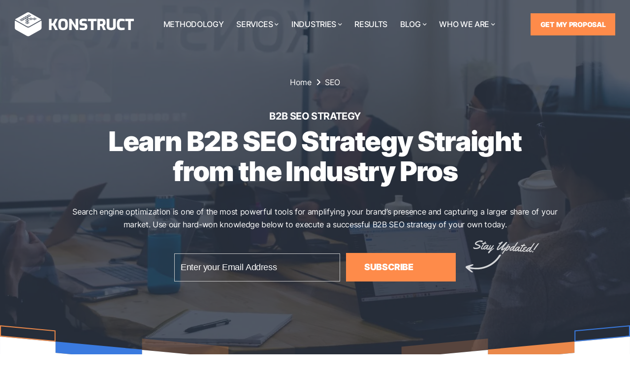

--- FILE ---
content_type: text/html; charset=UTF-8
request_url: https://www.konstructdigital.com/seo/
body_size: 54797
content:
<!doctype html> <html lang="en-US"> <head><script>if(navigator.userAgent.match(/MSIE|Internet Explorer/i)||navigator.userAgent.match(/Trident\/7\..*?rv:11/i)){let e=document.location.href;if(!e.match(/[?&]nonitro/)){if(e.indexOf("?")==-1){if(e.indexOf("#")==-1){document.location.href=e+"?nonitro=1"}else{document.location.href=e.replace("#","?nonitro=1#")}}else{if(e.indexOf("#")==-1){document.location.href=e+"&nonitro=1"}else{document.location.href=e.replace("#","&nonitro=1#")}}}}</script><link rel="preconnect" href="https://www.konstructdigital.com" /><meta charset="UTF-8" /><meta name="viewport" content="width=device-width, initial-scale=1" /><meta http-equiv="X-UA-Compatible" content="IE=edge" /><meta name="HandheldFriendly" content="True" /><meta name="MobileOptimized" content="320" /><meta property="og:image" content="https://www.konstructdigital.com/wp-content/uploads/2023/12/ogp-v1.jpg" /><meta name="facebook-domain-verification" content="tu5w3lp3umlekxasrqs1unuf5txiy6" /><meta name="p:domain_verify" content="6db635bb1be475d3e88879bdd4334a7d" /><meta name="msvalidate.01" content="565A94B79C3BB81253280D45E0A5A067" /><meta name="google-site-verification" content="xjlvQrMhk5fk0J34uGZYpPHLVUNeXT_kfoQbSPg3XBs" /><meta name='robots' content='index, follow, max-image-preview:large, max-snippet:-1, max-video-preview:-1' /><title>Learn the Best B2B SEO Strategies - Drive Results with Insightful SEO Resources</title><meta name="description" content="Learn how to scale your B2B SEO strategy, expand your market share and grow your business with Konstruct&#039;s expertly crafted strategy resources." /><meta property="og:locale" content="en_US" /><meta property="og:type" content="article" /><meta property="og:title" content="Learn the Best B2B SEO Strategies - Drive Results with Insightful SEO Resources" /><meta property="og:description" content="Learn how to scale your B2B SEO strategy, expand your market share and grow your business with Konstruct&#039;s expertly crafted strategy resources." /><meta property="og:url" content="https://www.konstructdigital.com/seo/" /><meta property="og:site_name" content="Konstruct Digital" /><meta property="article:modified_time" content="2025-03-06T21:16:15+00:00" /><meta property="og:image" content="https://www.konstructdigital.com/wp-content/uploads/2023/03/1200x675-konstruct-logo.png" /><meta property="og:image:width" content="1200" /><meta property="og:image:height" content="676" /><meta property="og:image:type" content="image/png" /><meta name="twitter:card" content="summary_large_image" /><meta name="generator" content="NitroPack" /><script>var NPSH,NitroScrollHelper;NPSH=NitroScrollHelper=function(){let e=null;const o=window.sessionStorage.getItem("nitroScrollPos");function t(){let e=JSON.parse(window.sessionStorage.getItem("nitroScrollPos"))||{};if(typeof e!=="object"){e={}}e[document.URL]=window.scrollY;window.sessionStorage.setItem("nitroScrollPos",JSON.stringify(e))}window.addEventListener("scroll",function(){if(e!==null){clearTimeout(e)}e=setTimeout(t,200)},{passive:true});let r={};r.getScrollPos=()=>{if(!o){return 0}const e=JSON.parse(o);return e[document.URL]||0};r.isScrolled=()=>{return r.getScrollPos()>document.documentElement.clientHeight*.5};return r}();</script><script>(function(){var a=false;var e=document.documentElement.classList;var i=navigator.userAgent.toLowerCase();var n=["android","iphone","ipad"];var r=n.length;var o;var d=null;for(var t=0;t<r;t++){o=n[t];if(i.indexOf(o)>-1)d=o;if(e.contains(o)){a=true;e.remove(o)}}if(a&&d){e.add(d);if(d=="iphone"||d=="ipad"){e.add("ios")}}})();</script><script type="text/worker" id="nitro-web-worker">var preloadRequests=0;var remainingCount={};var baseURI="";self.onmessage=function(e){switch(e.data.cmd){case"RESOURCE_PRELOAD":var o=e.data.requestId;remainingCount[o]=0;e.data.resources.forEach(function(e){preload(e,function(o){return function(){console.log(o+" DONE: "+e);if(--remainingCount[o]==0){self.postMessage({cmd:"RESOURCE_PRELOAD",requestId:o})}}}(o));remainingCount[o]++});break;case"SET_BASEURI":baseURI=e.data.uri;break}};async function preload(e,o){if(typeof URL!=="undefined"&&baseURI){try{var a=new URL(e,baseURI);e=a.href}catch(e){console.log("Worker error: "+e.message)}}console.log("Preloading "+e);try{var n=new Request(e,{mode:"no-cors",redirect:"follow"});await fetch(n);o()}catch(a){console.log(a);var r=new XMLHttpRequest;r.responseType="blob";r.onload=o;r.onerror=o;r.open("GET",e,true);r.send()}}</script><script id="nprl">(()=>{if(window.NPRL!=undefined)return;(function(e){var t=e.prototype;t.after||(t.after=function(){var e,t=arguments,n=t.length,r=0,i=this,o=i.parentNode,a=Node,c=String,u=document;if(o!==null){while(r<n){(e=t[r])instanceof a?(i=i.nextSibling)!==null?o.insertBefore(e,i):o.appendChild(e):o.appendChild(u.createTextNode(c(e)));++r}}})})(Element);var e,t;e=t=function(){var t=false;var r=window.URL||window.webkitURL;var i=true;var o=true;var a=2;var c=null;var u=null;var d=true;var s=window.nitroGtmExcludes!=undefined;var l=s?JSON.parse(atob(window.nitroGtmExcludes)).map(e=>new RegExp(e)):[];var f;var m;var v=null;var p=null;var g=null;var h={touch:["touchmove","touchend"],default:["mousemove","click","keydown","wheel"]};var E=true;var y=[];var w=false;var b=[];var S=0;var N=0;var L=false;var T=0;var R=null;var O=false;var A=false;var C=false;var P=[];var I=[];var M=[];var k=[];var x=false;var _={};var j=new Map;var B="noModule"in HTMLScriptElement.prototype;var q=requestAnimationFrame||mozRequestAnimationFrame||webkitRequestAnimationFrame||msRequestAnimationFrame;const D="gtm.js?id=";function H(e,t){if(!_[e]){_[e]=[]}_[e].push(t)}function U(e,t){if(_[e]){var n=0,r=_[e];for(var n=0;n<r.length;n++){r[n].call(this,t)}}}function Y(){(function(e,t){var r=null;var i=function(e){r(e)};var o=null;var a={};var c=null;var u=null;var d=0;e.addEventListener(t,function(r){if(["load","DOMContentLoaded"].indexOf(t)!=-1){if(u){Q(function(){e.triggerNitroEvent(t)})}c=true}else if(t=="readystatechange"){d++;n.ogReadyState=d==1?"interactive":"complete";if(u&&u>=d){n.documentReadyState=n.ogReadyState;Q(function(){e.triggerNitroEvent(t)})}}});e.addEventListener(t+"Nitro",function(e){if(["load","DOMContentLoaded"].indexOf(t)!=-1){if(!c){e.preventDefault();e.stopImmediatePropagation()}else{}u=true}else if(t=="readystatechange"){u=n.documentReadyState=="interactive"?1:2;if(d<u){e.preventDefault();e.stopImmediatePropagation()}}});switch(t){case"load":o="onload";break;case"readystatechange":o="onreadystatechange";break;case"pageshow":o="onpageshow";break;default:o=null;break}if(o){Object.defineProperty(e,o,{get:function(){return r},set:function(n){if(typeof n!=="function"){r=null;e.removeEventListener(t+"Nitro",i)}else{if(!r){e.addEventListener(t+"Nitro",i)}r=n}}})}Object.defineProperty(e,"addEventListener"+t,{value:function(r){if(r!=t||!n.startedScriptLoading||document.currentScript&&document.currentScript.hasAttribute("nitro-exclude")){}else{arguments[0]+="Nitro"}e.ogAddEventListener.apply(e,arguments);a[arguments[1]]=arguments[0]}});Object.defineProperty(e,"removeEventListener"+t,{value:function(t){var n=a[arguments[1]];arguments[0]=n;e.ogRemoveEventListener.apply(e,arguments)}});Object.defineProperty(e,"triggerNitroEvent"+t,{value:function(t,n){n=n||e;var r=new Event(t+"Nitro",{bubbles:true});r.isNitroPack=true;Object.defineProperty(r,"type",{get:function(){return t},set:function(){}});Object.defineProperty(r,"target",{get:function(){return n},set:function(){}});e.dispatchEvent(r)}});if(typeof e.triggerNitroEvent==="undefined"){(function(){var t=e.addEventListener;var n=e.removeEventListener;Object.defineProperty(e,"ogAddEventListener",{value:t});Object.defineProperty(e,"ogRemoveEventListener",{value:n});Object.defineProperty(e,"addEventListener",{value:function(n){var r="addEventListener"+n;if(typeof e[r]!=="undefined"){e[r].apply(e,arguments)}else{t.apply(e,arguments)}},writable:true});Object.defineProperty(e,"removeEventListener",{value:function(t){var r="removeEventListener"+t;if(typeof e[r]!=="undefined"){e[r].apply(e,arguments)}else{n.apply(e,arguments)}}});Object.defineProperty(e,"triggerNitroEvent",{value:function(t,n){var r="triggerNitroEvent"+t;if(typeof e[r]!=="undefined"){e[r].apply(e,arguments)}}})})()}}).apply(null,arguments)}Y(window,"load");Y(window,"pageshow");Y(window,"DOMContentLoaded");Y(document,"DOMContentLoaded");Y(document,"readystatechange");try{var F=new Worker(r.createObjectURL(new Blob([document.getElementById("nitro-web-worker").textContent],{type:"text/javascript"})))}catch(e){var F=new Worker("data:text/javascript;base64,"+btoa(document.getElementById("nitro-web-worker").textContent))}F.onmessage=function(e){if(e.data.cmd=="RESOURCE_PRELOAD"){U(e.data.requestId,e)}};if(typeof document.baseURI!=="undefined"){F.postMessage({cmd:"SET_BASEURI",uri:document.baseURI})}var G=function(e){if(--S==0){Q(K)}};var W=function(e){e.target.removeEventListener("load",W);e.target.removeEventListener("error",W);e.target.removeEventListener("nitroTimeout",W);if(e.type!="nitroTimeout"){clearTimeout(e.target.nitroTimeout)}if(--N==0&&S==0){Q(J)}};var X=function(e){var t=e.textContent;try{var n=r.createObjectURL(new Blob([t.replace(/^(?:<!--)?(.*?)(?:-->)?$/gm,"$1")],{type:"text/javascript"}))}catch(e){var n="data:text/javascript;base64,"+btoa(t.replace(/^(?:<!--)?(.*?)(?:-->)?$/gm,"$1"))}return n};var K=function(){n.documentReadyState="interactive";document.triggerNitroEvent("readystatechange");document.triggerNitroEvent("DOMContentLoaded");if(window.pageYOffset||window.pageXOffset){window.dispatchEvent(new Event("scroll"))}A=true;Q(function(){if(N==0){Q(J)}Q($)})};var J=function(){if(!A||O)return;O=true;R.disconnect();en();n.documentReadyState="complete";document.triggerNitroEvent("readystatechange");window.triggerNitroEvent("load",document);window.triggerNitroEvent("pageshow",document);if(window.pageYOffset||window.pageXOffset||location.hash){let e=typeof history.scrollRestoration!=="undefined"&&history.scrollRestoration=="auto";if(e&&typeof NPSH!=="undefined"&&NPSH.getScrollPos()>0&&window.pageYOffset>document.documentElement.clientHeight*.5){window.scrollTo(0,NPSH.getScrollPos())}else if(location.hash){try{let e=document.querySelector(location.hash);if(e){e.scrollIntoView()}}catch(e){}}}var e=null;if(a==1){e=eo}else{e=eu}Q(e)};var Q=function(e){setTimeout(e,0)};var V=function(e){if(e.type=="touchend"||e.type=="click"){g=e}};var $=function(){if(d&&g){setTimeout(function(e){return function(){var t=function(e,t,n){var r=new Event(e,{bubbles:true,cancelable:true});if(e=="click"){r.clientX=t;r.clientY=n}else{r.touches=[{clientX:t,clientY:n}]}return r};var n;if(e.type=="touchend"){var r=e.changedTouches[0];n=document.elementFromPoint(r.clientX,r.clientY);n.dispatchEvent(t("touchstart"),r.clientX,r.clientY);n.dispatchEvent(t("touchend"),r.clientX,r.clientY);n.dispatchEvent(t("click"),r.clientX,r.clientY)}else if(e.type=="click"){n=document.elementFromPoint(e.clientX,e.clientY);n.dispatchEvent(t("click"),e.clientX,e.clientY)}}}(g),150);g=null}};var z=function(e){if(e.tagName=="SCRIPT"&&!e.hasAttribute("data-nitro-for-id")&&!e.hasAttribute("nitro-document-write")||e.tagName=="IMG"&&(e.hasAttribute("src")||e.hasAttribute("srcset"))||e.tagName=="IFRAME"&&e.hasAttribute("src")||e.tagName=="LINK"&&e.hasAttribute("href")&&e.hasAttribute("rel")&&e.getAttribute("rel")=="stylesheet"){if(e.tagName==="IFRAME"&&e.src.indexOf("about:blank")>-1){return}var t="";switch(e.tagName){case"LINK":t=e.href;break;case"IMG":if(k.indexOf(e)>-1)return;t=e.srcset||e.src;break;default:t=e.src;break}var n=e.getAttribute("type");if(!t&&e.tagName!=="SCRIPT")return;if((e.tagName=="IMG"||e.tagName=="LINK")&&(t.indexOf("data:")===0||t.indexOf("blob:")===0))return;if(e.tagName=="SCRIPT"&&n&&n!=="text/javascript"&&n!=="application/javascript"){if(n!=="module"||!B)return}if(e.tagName==="SCRIPT"){if(k.indexOf(e)>-1)return;if(e.noModule&&B){return}let t=null;if(document.currentScript){if(document.currentScript.src&&document.currentScript.src.indexOf(D)>-1){t=document.currentScript}if(document.currentScript.hasAttribute("data-nitro-gtm-id")){e.setAttribute("data-nitro-gtm-id",document.currentScript.getAttribute("data-nitro-gtm-id"))}}else if(window.nitroCurrentScript){if(window.nitroCurrentScript.src&&window.nitroCurrentScript.src.indexOf(D)>-1){t=window.nitroCurrentScript}}if(t&&s){let n=false;for(const t of l){n=e.src?t.test(e.src):t.test(e.textContent);if(n){break}}if(!n){e.type="text/googletagmanagerscript";let n=t.hasAttribute("data-nitro-gtm-id")?t.getAttribute("data-nitro-gtm-id"):t.id;if(!j.has(n)){j.set(n,[])}let r=j.get(n);r.push(e);return}}if(!e.src){if(e.textContent.length>0){e.textContent+="\n;if(document.currentScript.nitroTimeout) {clearTimeout(document.currentScript.nitroTimeout);}; setTimeout(function() { this.dispatchEvent(new Event('load')); }.bind(document.currentScript), 0);"}else{return}}else{}k.push(e)}if(!e.hasOwnProperty("nitroTimeout")){N++;e.addEventListener("load",W,true);e.addEventListener("error",W,true);e.addEventListener("nitroTimeout",W,true);e.nitroTimeout=setTimeout(function(){console.log("Resource timed out",e);e.dispatchEvent(new Event("nitroTimeout"))},5e3)}}};var Z=function(e){if(e.hasOwnProperty("nitroTimeout")&&e.nitroTimeout){clearTimeout(e.nitroTimeout);e.nitroTimeout=null;e.dispatchEvent(new Event("nitroTimeout"))}};document.documentElement.addEventListener("load",function(e){if(e.target.tagName=="SCRIPT"||e.target.tagName=="IMG"){k.push(e.target)}},true);document.documentElement.addEventListener("error",function(e){if(e.target.tagName=="SCRIPT"||e.target.tagName=="IMG"){k.push(e.target)}},true);var ee=["appendChild","replaceChild","insertBefore","prepend","append","before","after","replaceWith","insertAdjacentElement"];var et=function(){if(s){window._nitro_setTimeout=window.setTimeout;window.setTimeout=function(e,t,...n){let r=document.currentScript||window.nitroCurrentScript;if(!r||r.src&&r.src.indexOf(D)==-1){return window._nitro_setTimeout.call(window,e,t,...n)}return window._nitro_setTimeout.call(window,function(e,t){return function(...n){window.nitroCurrentScript=e;t(...n)}}(r,e),t,...n)}}ee.forEach(function(e){HTMLElement.prototype["og"+e]=HTMLElement.prototype[e];HTMLElement.prototype[e]=function(...t){if(this.parentNode||this===document.documentElement){switch(e){case"replaceChild":case"insertBefore":t.pop();break;case"insertAdjacentElement":t.shift();break}t.forEach(function(e){if(!e)return;if(e.tagName=="SCRIPT"){z(e)}else{if(e.children&&e.children.length>0){e.querySelectorAll("script").forEach(z)}}})}return this["og"+e].apply(this,arguments)}})};var en=function(){if(s&&typeof window._nitro_setTimeout==="function"){window.setTimeout=window._nitro_setTimeout}ee.forEach(function(e){HTMLElement.prototype[e]=HTMLElement.prototype["og"+e]})};var er=async function(){if(o){ef(f);ef(V);if(v){clearTimeout(v);v=null}}if(T===1){L=true;return}else if(T===0){T=-1}n.startedScriptLoading=true;Object.defineProperty(document,"readyState",{get:function(){return n.documentReadyState},set:function(){}});var e=document.documentElement;var t={attributes:true,attributeFilter:["src"],childList:true,subtree:true};R=new MutationObserver(function(e,t){e.forEach(function(e){if(e.type=="childList"&&e.addedNodes.length>0){e.addedNodes.forEach(function(e){if(!document.documentElement.contains(e)){return}if(e.tagName=="IMG"||e.tagName=="IFRAME"||e.tagName=="LINK"){z(e)}})}if(e.type=="childList"&&e.removedNodes.length>0){e.removedNodes.forEach(function(e){if(e.tagName=="IFRAME"||e.tagName=="LINK"){Z(e)}})}if(e.type=="attributes"){var t=e.target;if(!document.documentElement.contains(t)){return}if(t.tagName=="IFRAME"||t.tagName=="LINK"||t.tagName=="IMG"||t.tagName=="SCRIPT"){z(t)}}})});R.observe(e,t);if(!s){et()}await Promise.all(P);var r=b.shift();var i=null;var a=false;while(r){var c;var u=JSON.parse(atob(r.meta));var d=u.delay;if(r.type=="inline"){var l=document.getElementById(r.id);if(l){l.remove()}else{r=b.shift();continue}c=X(l);if(c===false){r=b.shift();continue}}else{c=r.src}if(!a&&r.type!="inline"&&(typeof u.attributes.async!="undefined"||typeof u.attributes.defer!="undefined")){if(i===null){i=r}else if(i===r){a=true}if(!a){b.push(r);r=b.shift();continue}}var m=document.createElement("script");m.src=c;m.setAttribute("data-nitro-for-id",r.id);for(var p in u.attributes){try{if(u.attributes[p]===false){m.setAttribute(p,"")}else{m.setAttribute(p,u.attributes[p])}}catch(e){console.log("Error while setting script attribute",m,e)}}m.async=false;if(u.canonicalLink!=""&&Object.getOwnPropertyDescriptor(m,"src")?.configurable!==false){(e=>{Object.defineProperty(m,"src",{get:function(){return e.canonicalLink},set:function(){}})})(u)}if(d){setTimeout((function(e,t){var n=document.querySelector("[data-nitro-marker-id='"+t+"']");if(n){n.after(e)}else{document.head.appendChild(e)}}).bind(null,m,r.id),d)}else{m.addEventListener("load",G);m.addEventListener("error",G);if(!m.noModule||!B){S++}var g=document.querySelector("[data-nitro-marker-id='"+r.id+"']");if(g){Q(function(e,t){return function(){e.after(t)}}(g,m))}else{Q(function(e){return function(){document.head.appendChild(e)}}(m))}}r=b.shift()}};var ei=function(){var e=document.getElementById("nitro-deferred-styles");var t=document.createElement("div");t.innerHTML=e.textContent;return t};var eo=async function(e){isPreload=e&&e.type=="NitroPreload";if(!isPreload){T=-1;E=false;if(o){ef(f);ef(V);if(v){clearTimeout(v);v=null}}}if(w===false){var t=ei();let e=t.querySelectorAll('style,link[rel="stylesheet"]');w=e.length;if(w){let e=document.getElementById("nitro-deferred-styles-marker");e.replaceWith.apply(e,t.childNodes)}else if(isPreload){Q(ed)}else{es()}}else if(w===0&&!isPreload){es()}};var ea=function(){var e=ei();var t=e.childNodes;var n;var r=[];for(var i=0;i<t.length;i++){n=t[i];if(n.href){r.push(n.href)}}var o="css-preload";H(o,function(e){eo(new Event("NitroPreload"))});if(r.length){F.postMessage({cmd:"RESOURCE_PRELOAD",resources:r,requestId:o})}else{Q(function(){U(o)})}};var ec=function(){if(T===-1)return;T=1;var e=[];var t,n;for(var r=0;r<b.length;r++){t=b[r];if(t.type!="inline"){if(t.src){n=JSON.parse(atob(t.meta));if(n.delay)continue;if(n.attributes.type&&n.attributes.type=="module"&&!B)continue;e.push(t.src)}}}if(e.length){var i="js-preload";H(i,function(e){T=2;if(L){Q(er)}});F.postMessage({cmd:"RESOURCE_PRELOAD",resources:e,requestId:i})}};var eu=function(){while(I.length){style=I.shift();if(style.hasAttribute("nitropack-onload")){style.setAttribute("onload",style.getAttribute("nitropack-onload"));Q(function(e){return function(){e.dispatchEvent(new Event("load"))}}(style))}}while(M.length){style=M.shift();if(style.hasAttribute("nitropack-onerror")){style.setAttribute("onerror",style.getAttribute("nitropack-onerror"));Q(function(e){return function(){e.dispatchEvent(new Event("error"))}}(style))}}};var ed=function(){if(!x){if(i){Q(function(){var e=document.getElementById("nitro-critical-css");if(e){e.remove()}})}x=true;onStylesLoadEvent=new Event("NitroStylesLoaded");onStylesLoadEvent.isNitroPack=true;window.dispatchEvent(onStylesLoadEvent)}};var es=function(){if(a==2){Q(er)}else{eu()}};var el=function(e){m.forEach(function(t){document.addEventListener(t,e,true)})};var ef=function(e){m.forEach(function(t){document.removeEventListener(t,e,true)})};if(s){et()}return{setAutoRemoveCriticalCss:function(e){i=e},registerScript:function(e,t,n){b.push({type:"remote",src:e,id:t,meta:n})},registerInlineScript:function(e,t){b.push({type:"inline",id:e,meta:t})},registerStyle:function(e,t,n){y.push({href:e,rel:t,media:n})},onLoadStyle:function(e){I.push(e);if(w!==false&&--w==0){Q(ed);if(E){E=false}else{es()}}},onErrorStyle:function(e){M.push(e);if(w!==false&&--w==0){Q(ed);if(E){E=false}else{es()}}},loadJs:function(e,t){if(!e.src){var n=X(e);if(n!==false){e.src=n;e.textContent=""}}if(t){Q(function(e,t){return function(){e.after(t)}}(t,e))}else{Q(function(e){return function(){document.head.appendChild(e)}}(e))}},loadQueuedResources:async function(){window.dispatchEvent(new Event("NitroBootStart"));if(p){clearTimeout(p);p=null}window.removeEventListener("load",e.loadQueuedResources);f=a==1?er:eo;if(!o||g){Q(f)}else{if(navigator.userAgent.indexOf(" Edge/")==-1){ea();H("css-preload",ec)}el(f);if(u){if(c){v=setTimeout(f,c)}}else{}}},fontPreload:function(e){var t="critical-fonts";H(t,function(e){document.getElementById("nitro-critical-fonts").type="text/css"});F.postMessage({cmd:"RESOURCE_PRELOAD",resources:e,requestId:t})},boot:function(){if(t)return;t=true;C=typeof NPSH!=="undefined"&&NPSH.isScrolled();let n=document.prerendering;if(location.hash||C||n){o=false}m=h.default.concat(h.touch);p=setTimeout(e.loadQueuedResources,1500);el(V);if(C){e.loadQueuedResources()}else{window.addEventListener("load",e.loadQueuedResources)}},addPrerequisite:function(e){P.push(e)},getTagManagerNodes:function(e){if(!e)return j;return j.get(e)??[]}}}();var n,r;n=r=function(){var t=document.write;return{documentWrite:function(n,r){if(n&&n.hasAttribute("nitro-exclude")){return t.call(document,r)}var i=null;if(n.documentWriteContainer){i=n.documentWriteContainer}else{i=document.createElement("span");n.documentWriteContainer=i}var o=null;if(n){if(n.hasAttribute("data-nitro-for-id")){o=document.querySelector('template[data-nitro-marker-id="'+n.getAttribute("data-nitro-for-id")+'"]')}else{o=n}}i.innerHTML+=r;i.querySelectorAll("script").forEach(function(e){e.setAttribute("nitro-document-write","")});if(!i.parentNode){if(o){o.parentNode.insertBefore(i,o)}else{document.body.appendChild(i)}}var a=document.createElement("span");a.innerHTML=r;var c=a.querySelectorAll("script");if(c.length){c.forEach(function(t){var n=t.getAttributeNames();var r=document.createElement("script");n.forEach(function(e){r.setAttribute(e,t.getAttribute(e))});r.async=false;if(!t.src&&t.textContent){r.textContent=t.textContent}e.loadJs(r,o)})}},TrustLogo:function(e,t){var n=document.getElementById(e);var r=document.createElement("img");r.src=t;n.parentNode.insertBefore(r,n)},documentReadyState:"loading",ogReadyState:document.readyState,startedScriptLoading:false,loadScriptDelayed:function(e,t){setTimeout(function(){var t=document.createElement("script");t.src=e;document.head.appendChild(t)},t)}}}();document.write=function(e){n.documentWrite(document.currentScript,e)};document.writeln=function(e){n.documentWrite(document.currentScript,e+"\n")};window.NPRL=e;window.NitroResourceLoader=t;window.NPh=n;window.NitroPackHelper=r})();</script><template id="nitro-deferred-styles-marker"></template><style id="nitro-fonts">@font-face{font-family:Inter;font-style:normal;font-weight:100;src:url("https://www.konstructdigital.com/nitropack_static/QUCawBcFLmTRWBdjuFgwUXZPVufvzpHW/assets/static/source/rev-0c1a03d/www.konstructdigital.com/wp-content/themes/konstructdigital/assets/fonts/Inter-Thin.woff2") format("woff2");font-display:swap}@font-face{font-family:Inter;font-style:normal;font-weight:200;src:url("https://www.konstructdigital.com/nitropack_static/QUCawBcFLmTRWBdjuFgwUXZPVufvzpHW/assets/static/source/rev-0c1a03d/www.konstructdigital.com/wp-content/themes/konstructdigital/assets/fonts/Inter-ExtraLight.woff2") format("woff2");font-display:swap}@font-face{font-family:Inter;font-style:normal;font-weight:400;src:url("https://www.konstructdigital.com/nitropack_static/QUCawBcFLmTRWBdjuFgwUXZPVufvzpHW/assets/static/source/rev-0c1a03d/www.konstructdigital.com/wp-content/themes/konstructdigital/assets/fonts/Inter-Regular.woff2") format("woff2");font-display:swap}@font-face{font-family:Inter;font-style:normal;font-weight:500;src:url("https://www.konstructdigital.com/nitropack_static/QUCawBcFLmTRWBdjuFgwUXZPVufvzpHW/assets/static/source/rev-0c1a03d/www.konstructdigital.com/wp-content/themes/konstructdigital/assets/fonts/Inter-Medium.woff2") format("woff2");font-display:swap}@font-face{font-family:Inter;font-style:normal;font-weight:600;src:url("https://www.konstructdigital.com/nitropack_static/QUCawBcFLmTRWBdjuFgwUXZPVufvzpHW/assets/static/source/rev-0c1a03d/www.konstructdigital.com/wp-content/themes/konstructdigital/assets/fonts/Inter-SemiBold.woff2") format("woff2");font-display:swap}@font-face{font-family:Inter;font-style:normal;font-weight:700;src:url("https://www.konstructdigital.com/nitropack_static/QUCawBcFLmTRWBdjuFgwUXZPVufvzpHW/assets/static/source/rev-0c1a03d/www.konstructdigital.com/wp-content/themes/konstructdigital/assets/fonts/Inter-Bold.woff2") format("woff2");font-display:swap}@font-face{font-family:Inter;font-style:normal;font-weight:800;src:url("https://www.konstructdigital.com/nitropack_static/QUCawBcFLmTRWBdjuFgwUXZPVufvzpHW/assets/static/source/rev-0c1a03d/www.konstructdigital.com/wp-content/themes/konstructdigital/assets/fonts/Inter-ExtraBold.woff2") format("woff2");font-display:swap}@font-face{font-family:Inter;font-style:normal;font-weight:900;src:url("https://www.konstructdigital.com/nitropack_static/QUCawBcFLmTRWBdjuFgwUXZPVufvzpHW/assets/static/source/rev-0c1a03d/www.konstructdigital.com/wp-content/themes/konstructdigital/assets/fonts/Inter-Black.woff2") format("woff2");font-display:swap}@font-face{font-family:Interv2;font-style:normal;font-weight:100;src:url("https://www.konstructdigital.com/nitropack_static/QUCawBcFLmTRWBdjuFgwUXZPVufvzpHW/assets/static/source/rev-0c1a03d/www.konstructdigital.com/wp-content/themes/konstructdigital/assets/fonts/Inter-Thin.woff2") format("woff2");font-display:swap}@font-face{font-family:Interv2;font-style:normal;font-weight:200;src:url("https://www.konstructdigital.com/nitropack_static/QUCawBcFLmTRWBdjuFgwUXZPVufvzpHW/assets/static/source/rev-0c1a03d/www.konstructdigital.com/wp-content/themes/konstructdigital/assets/fonts/Inter-ExtraLight.woff2") format("woff2");font-display:swap}@font-face{font-family:Interv2;font-style:normal;font-weight:400;src:url("https://www.konstructdigital.com/nitropack_static/QUCawBcFLmTRWBdjuFgwUXZPVufvzpHW/assets/static/source/rev-0c1a03d/www.konstructdigital.com/wp-content/themes/konstructdigital/assets/fonts/Inter-Regular.woff2") format("woff2");font-display:swap}@font-face{font-family:Interv2;font-style:normal;font-weight:500;src:url("https://www.konstructdigital.com/nitropack_static/QUCawBcFLmTRWBdjuFgwUXZPVufvzpHW/assets/static/source/rev-0c1a03d/www.konstructdigital.com/wp-content/themes/konstructdigital/assets/fonts/Inter-Medium.woff2") format("woff2");font-display:swap}@font-face{font-family:Interv2;font-style:normal;font-weight:600;src:url("https://www.konstructdigital.com/nitropack_static/QUCawBcFLmTRWBdjuFgwUXZPVufvzpHW/assets/static/source/rev-0c1a03d/www.konstructdigital.com/wp-content/themes/konstructdigital/assets/fonts/Inter-SemiBold.woff2") format("woff2");font-display:swap}@font-face{font-family:Interv2;font-style:normal;font-weight:700;src:url("https://www.konstructdigital.com/nitropack_static/QUCawBcFLmTRWBdjuFgwUXZPVufvzpHW/assets/static/source/rev-0c1a03d/www.konstructdigital.com/wp-content/themes/konstructdigital/assets/fonts/Inter-Bold.woff2") format("woff2");font-display:swap}@font-face{font-family:Interv2;font-style:normal;font-weight:800;src:url("https://www.konstructdigital.com/nitropack_static/QUCawBcFLmTRWBdjuFgwUXZPVufvzpHW/assets/static/source/rev-0c1a03d/www.konstructdigital.com/wp-content/themes/konstructdigital/assets/fonts/Inter-ExtraBold.woff2") format("woff2");font-display:swap}@font-face{font-family:Interv2;font-style:normal;font-weight:900;src:url("https://www.konstructdigital.com/nitropack_static/QUCawBcFLmTRWBdjuFgwUXZPVufvzpHW/assets/static/source/rev-0c1a03d/www.konstructdigital.com/wp-content/themes/konstructdigital/assets/fonts/Inter-Black.woff2") format("woff2");font-display:swap}@font-face{font-family:Inter;font-style:normal;font-weight:100;src:url("https://www.konstructdigital.com/nitropack_static/QUCawBcFLmTRWBdjuFgwUXZPVufvzpHW/assets/static/source/rev-0c1a03d/www.konstructdigital.com/wp-content/themes/konstructdigital/assets/fonts/Inter-Thin.woff2") format("woff2");font-display:swap}@font-face{font-family:Inter;font-style:normal;font-weight:200;src:url("https://www.konstructdigital.com/nitropack_static/QUCawBcFLmTRWBdjuFgwUXZPVufvzpHW/assets/static/source/rev-0c1a03d/www.konstructdigital.com/wp-content/themes/konstructdigital/assets/fonts/Inter-ExtraLight.woff2") format("woff2");font-display:swap}@font-face{font-family:Inter;font-style:normal;font-weight:400;src:url("https://www.konstructdigital.com/nitropack_static/QUCawBcFLmTRWBdjuFgwUXZPVufvzpHW/assets/static/source/rev-0c1a03d/www.konstructdigital.com/wp-content/themes/konstructdigital/assets/fonts/Inter-Regular.woff2") format("woff2");font-display:swap}@font-face{font-family:Inter;font-style:normal;font-weight:500;src:url("https://www.konstructdigital.com/nitropack_static/QUCawBcFLmTRWBdjuFgwUXZPVufvzpHW/assets/static/source/rev-0c1a03d/www.konstructdigital.com/wp-content/themes/konstructdigital/assets/fonts/Inter-Medium.woff2") format("woff2");font-display:swap}@font-face{font-family:Inter;font-style:normal;font-weight:600;src:url("https://www.konstructdigital.com/nitropack_static/QUCawBcFLmTRWBdjuFgwUXZPVufvzpHW/assets/static/source/rev-0c1a03d/www.konstructdigital.com/wp-content/themes/konstructdigital/assets/fonts/Inter-SemiBold.woff2") format("woff2");font-display:swap}@font-face{font-family:Inter;font-style:normal;font-weight:700;src:url("https://www.konstructdigital.com/nitropack_static/QUCawBcFLmTRWBdjuFgwUXZPVufvzpHW/assets/static/source/rev-0c1a03d/www.konstructdigital.com/wp-content/themes/konstructdigital/assets/fonts/Inter-Bold.woff2") format("woff2");font-display:swap}@font-face{font-family:Inter;font-style:normal;font-weight:800;src:url("https://www.konstructdigital.com/nitropack_static/QUCawBcFLmTRWBdjuFgwUXZPVufvzpHW/assets/static/source/rev-0c1a03d/www.konstructdigital.com/wp-content/themes/konstructdigital/assets/fonts/Inter-ExtraBold.woff2") format("woff2");font-display:swap}@font-face{font-family:Inter;font-style:normal;font-weight:900;src:url("https://www.konstructdigital.com/nitropack_static/QUCawBcFLmTRWBdjuFgwUXZPVufvzpHW/assets/static/source/rev-0c1a03d/www.konstructdigital.com/wp-content/themes/konstructdigital/assets/fonts/Inter-Black.woff2") format("woff2");font-display:swap}@font-face{font-family:Interv2;font-style:normal;font-weight:100;src:url("https://www.konstructdigital.com/nitropack_static/QUCawBcFLmTRWBdjuFgwUXZPVufvzpHW/assets/static/source/rev-0c1a03d/www.konstructdigital.com/wp-content/themes/konstructdigital/assets/fonts/Inter-Thin.woff2") format("woff2");font-display:swap}@font-face{font-family:Interv2;font-style:normal;font-weight:200;src:url("https://www.konstructdigital.com/nitropack_static/QUCawBcFLmTRWBdjuFgwUXZPVufvzpHW/assets/static/source/rev-0c1a03d/www.konstructdigital.com/wp-content/themes/konstructdigital/assets/fonts/Inter-ExtraLight.woff2") format("woff2");font-display:swap}@font-face{font-family:Interv2;font-style:normal;font-weight:400;src:url("https://www.konstructdigital.com/nitropack_static/QUCawBcFLmTRWBdjuFgwUXZPVufvzpHW/assets/static/source/rev-0c1a03d/www.konstructdigital.com/wp-content/themes/konstructdigital/assets/fonts/Inter-Regular.woff2") format("woff2");font-display:swap}@font-face{font-family:Interv2;font-style:normal;font-weight:500;src:url("https://www.konstructdigital.com/nitropack_static/QUCawBcFLmTRWBdjuFgwUXZPVufvzpHW/assets/static/source/rev-0c1a03d/www.konstructdigital.com/wp-content/themes/konstructdigital/assets/fonts/Inter-Medium.woff2") format("woff2");font-display:swap}@font-face{font-family:Interv2;font-style:normal;font-weight:600;src:url("https://www.konstructdigital.com/nitropack_static/QUCawBcFLmTRWBdjuFgwUXZPVufvzpHW/assets/static/source/rev-0c1a03d/www.konstructdigital.com/wp-content/themes/konstructdigital/assets/fonts/Inter-SemiBold.woff2") format("woff2");font-display:swap}@font-face{font-family:Interv2;font-style:normal;font-weight:700;src:url("https://www.konstructdigital.com/nitropack_static/QUCawBcFLmTRWBdjuFgwUXZPVufvzpHW/assets/static/source/rev-0c1a03d/www.konstructdigital.com/wp-content/themes/konstructdigital/assets/fonts/Inter-Bold.woff2") format("woff2");font-display:swap}@font-face{font-family:Interv2;font-style:normal;font-weight:800;src:url("https://www.konstructdigital.com/nitropack_static/QUCawBcFLmTRWBdjuFgwUXZPVufvzpHW/assets/static/source/rev-0c1a03d/www.konstructdigital.com/wp-content/themes/konstructdigital/assets/fonts/Inter-ExtraBold.woff2") format("woff2");font-display:swap}@font-face{font-family:Interv2;font-style:normal;font-weight:900;src:url("https://www.konstructdigital.com/nitropack_static/QUCawBcFLmTRWBdjuFgwUXZPVufvzpHW/assets/static/source/rev-0c1a03d/www.konstructdigital.com/wp-content/themes/konstructdigital/assets/fonts/Inter-Black.woff2") format("woff2");font-display:swap}@font-face{font-family:"Font Awesome 6 Free";font-style:normal;font-weight:400;font-display:swap;src:url("https://www.konstructdigital.com/nitropack_static/QUCawBcFLmTRWBdjuFgwUXZPVufvzpHW/assets/static/source/rev-0c1a03d/use.fontawesome.com/releases/v6.1.2/webfonts/fa-regular-400.woff2") format("woff2")}@font-face{font-family:"Font Awesome 6 Free";font-style:normal;font-weight:900;font-display:swap;src:url("https://www.konstructdigital.com/nitropack_static/QUCawBcFLmTRWBdjuFgwUXZPVufvzpHW/assets/static/source/rev-0c1a03d/use.fontawesome.com/releases/v6.1.2/webfonts/fa-solid-900.woff2") format("woff2")}</style><style type="text/css" id="nitro-critical-css">@charset "UTF-8";ul{box-sizing:border-box}:root{--wp--preset--font-size--normal:16px;--wp--preset--font-size--huge:42px}.screen-reader-text{border:0;clip-path:inset(50%);height:1px;margin:-1px;overflow:hidden;padding:0;position:absolute;width:1px;word-wrap:normal !important}:where(figure){margin:0 0 1em}html{line-height:1.15;-webkit-text-size-adjust:100%;box-sizing:border-box}body{font-family:Inter,sans-serif}*,:after,:before{box-sizing:inherit}.kd-body{margin:0;background-color:#fff;color:#404040;font-family:Inter,sans-serif;font-size:16px;font-size:1rem;line-height:1.5}.kd-body h1{font-size:2em;margin:.67em 0}.kd-body a{background-color:transparent}.kd-body img{border-style:none}.kd-body button,.kd-body input,.kd-body textarea{font-family:inherit;font-size:100%;line-height:1.15;margin:0}.kd-body button,.kd-body input{overflow:visible}.kd-body button{text-transform:none}.kd-body [type=submit],.kd-body button{-webkit-appearance:button}.kd-body [type=submit]::-moz-focus-inner,.kd-body button::-moz-focus-inner{border-style:none;padding:0}.kd-body [type=submit]:-moz-focusring,.kd-body button:-moz-focusring{outline:1px dotted ButtonText}.kd-body textarea{overflow:auto}.kd-body ::-webkit-file-upload-button{-webkit-appearance:button;font:inherit}.kd-body template{display:none}.kd-body button,.kd-body input,.kd-body textarea{color:#404040;font-family:sans-serif;font-size:16px;font-size:1rem;line-height:1.5}.kd-body h1,.kd-body h2,.kd-body h3{clear:both}.kd-body p{margin-bottom:1.5em}.kd-body i{font-style:italic}.kd-body ul{margin:0 0 1.5em 3em}.kd-body ul{list-style:disc}.kd-body li>ul{margin-bottom:0;margin-left:1.5em}.kd-body img{height:auto;max-width:100%}.kd-body figure{margin:1em 0}.kd-body button,.kd-body input[type=submit]{border:1px solid;border-color:#ccc #ccc #bbb;border-radius:3px;background:#e6e6e6;color:rgba(0,0,0,.8);font-size:12px;font-size:.75rem;line-height:1;padding:.6em 1em .4em}.kd-body input[type=email],.kd-body input[type=text],.kd-body textarea{color:#666;border:1px solid #ccc;border-radius:3px;padding:3px}.kd-body textarea{width:100%}.kd-body a{color:#4169e1}.kd-body{max-width:100%;min-width:320px;margin:auto;overflow-x:hidden;font-size:16px;line-height:1.2;color:#2c3544;font-family:Inter,sans-serif}.kd-body__wrapper{width:100%;overflow-x:hidden}.kd-body__wrapper:after{visibility:hidden;content:"";height:100vh;width:100%;display:block;position:fixed;top:0;left:0;background-color:rgba(0,0,0,.7);z-index:6;opacity:0}.kd-body a.kd-body__to-top{position:fixed;right:-30px;bottom:0;top:0;margin:auto;height:34px;width:124px;border:2px solid #081131;color:#081131;border-radius:20px;padding:5px 40px 5px 20px;text-decoration:none;font-weight:700;text-transform:uppercase;transform:rotate(-90deg);z-index:5;background:#fff url("https://www.konstructdigital.com/nitropack_static/QUCawBcFLmTRWBdjuFgwUXZPVufvzpHW/assets/images/optimized/rev-4165e8e/www.konstructdigital.com/wp-content/uploads/2022/08/icon-next-dark.svg") no-repeat calc(100% - 15px) center;opacity:0}.kd-body a.kd-body__to-top.nitro-lazy{background:none !important}@media (max-width:767px){.kd-body a.kd-body__to-top{right:-40px}}.kd-body .kd-ajax-loading-icon{display:none;width:24px;height:24px;margin:30px auto;background:url("https://www.konstructdigital.com/nitropack_static/QUCawBcFLmTRWBdjuFgwUXZPVufvzpHW/assets/images/optimized/rev-4165e8e/www.konstructdigital.com/wp-content/uploads/2022/10/loading.gif") no-repeat center;background-size:cover}.kd-body .kd-ajax-loading-icon.nitro-lazy{background:none !important}.kd-body img{max-width:100%;height:auto}.kd-body i{font-style:normal}.kd-body figure{margin:0}.kd-body h1,.kd-body h2,.kd-body h3{margin:0}.kd-body p{margin:0;color:#081131}.kd-body ul{margin:0;padding:0}.kd-body ul{list-style:none}.kd-body a{outline:0;color:#fe8b4a}.kd-container{max-width:1546px;margin:0 auto;padding:0 120px}@media (max-width:1024px){.kd-container{padding:0 90px}}@media (max-width:767px){.kd-container{padding:0 30px}}.kd-container:after,.kd-container:before{display:table;content:" "}.kd-container:after{clear:both}.kd-header .kd-container{max-width:1655px;padding:0 90px}@media (max-width:1654px){.kd-header .kd-container{max-width:1546px}}@media (max-width:1399px){.kd-header .kd-container{padding:0 30px}}@media (max-width:767px){.kd-header .kd-container{padding:0 30px}}.kd-header{position:relative;z-index:7;min-height:103px}@media (max-width:1199px){.kd-header{min-height:167px}}@media (max-width:1024px){.kd-header{min-height:auto}}.kd-header__main{position:fixed;width:100%;left:0;top:0}.kd-header__wrapper{display:flex;flex-flow:row wrap;align-items:center;justify-content:space-between;padding:25px 0;position:relative}.kd-header__logo{flex:0 1 242px}@media (max-width:1199px){.kd-header__logo{flex:0 1 100%;text-align:center;margin-bottom:10px}}@media (max-width:1024px){.kd-header__logo{flex:0 1 242px;text-align:left;margin-bottom:0}}.kd-header__logo-image{position:relative}.kd-header__logo-image img:last-of-type{position:absolute;opacity:0;left:0;top:0;visibility:hidden}@media (max-width:1199px){.kd-header__logo-image img:last-of-type{right:0;margin:auto;width:100%;max-width:270px;top:0}}.kd-header__logo-title{line-height:0}.kd-header__logo-title img{max-width:100%}@media (max-width:1024px){.kd-header__logo-title img{max-width:180px}}@media (max-width:479px){.kd-header__logo-title img{max-width:120px}}.kd-header__nav{padding:0 20px;display:flex;justify-content:end;align-items:center}@media (max-width:1199px){.kd-header__nav{padding-left:0}}@media (max-width:1024px){.kd-header__nav{flex-direction:row-reverse;padding:0}}.kd-header__nav-mobile{display:none;border:none !important;padding:0 !important;background:0 0 !important}@media (max-width:1024px){.kd-header__nav-mobile{display:block}}.kd-header__nav-mobile span{width:38px;height:4px;background-color:#fff;display:block;margin:11px auto}.kd-footer__nav-item ul li{font-weight:500;font-size:14px;line-height:1.1875;letter-spacing:-.02em;text-transform:uppercase;color:rgba(255,255,255,.7);margin-bottom:12px}.kd-footer__nav-item ul li:last-child{margin-bottom:0}.kd-footer__nav-item ul li a{color:rgba(255,255,255,.7);text-decoration:none}.kd-footer--v2 .kd-footer__nav-item ul li{margin-bottom:24px}.kd-footer__nav-item ul li ul{display:none;margin-left:10px;margin-top:15px}@media (max-width:1024px){.kd-footer__nav-item ul li ul{margin-left:0}}.kd-footer__nav-item ul li ul li a{color:#fff}.gform_wrapper .gform_fields{display:flex;flex-direction:row;flex-wrap:wrap;justify-content:flex-start;align-items:stretch}.gform_wrapper .gform_fields .gfield{width:100%;margin-bottom:20px}.gform_wrapper label{display:none}.gform_wrapper input{box-sizing:border-box;padding:10px;color:#fff;border:1px solid #fff;background:0 0;font-size:16px;font-weight:400;max-height:80px}.gform_wrapper input::-moz-placeholder{color:#fff}.gform_wrapper .gform_footer .gform_button{text-transform:uppercase;background:#fe8b4a;font-size:20px;font-weight:700;padding:20px 40px;border:none;width:100%;-webkit-appearance:none;-moz-appearance:none;appearance:none;border-radius:0;box-shadow:none;font-size:clamp(18px,1.3vw,20px)}@media (max-width:479px){.gform_wrapper .gform_footer .gform_button{width:100%}}.gform_wrapper .gform_fields .gform_validation_container{visibility:hidden;height:0;margin:0;padding:0;position:absolute}.gform_wrapper .gform_hidden{display:none;margin:0 !important;padding:0 !important}.kd-button{text-align:center}.kd-button a{border:1px solid #fe8b4a;background-color:#fe8b4a;font-weight:900;font-size:14px;line-height:1.1875;text-align:center;letter-spacing:-.02em;text-transform:uppercase;color:#fff;display:inline-block;text-decoration:none;padding:13.5px 18.5px}@media (max-width:1024px){.kd-button a{padding:23.5px 38px}}.kd-button a.kd-button__link--lottie{border:none;padding:0;position:relative}.kd-button a.kd-button__link--lottie span{position:absolute;width:100%;left:0;padding-left:33px;padding-right:90px;top:0;z-index:1;font-weight:900;font-size:20px;display:flex;align-items:center;height:100%;font-size:clamp(1rem,.327rem + .769vw,1.25rem)}@media (max-width:1024px){.kd-button a.kd-button__link--lottie span{padding-left:30px;padding-right:80px}}.kd-button__lottie{height:65px;padding-left:61px;width:292px;padding-top:2px}@media (max-width:1024px){.kd-button__lottie{height:82px;max-width:296px;width:100%}}.kd-button__lottie--big{width:340px;height:91px;padding-top:0;padding-left:0}@media (max-width:1399px){.kd-button__lottie--big{height:auto;width:290px}}@media (max-width:1024px){.kd-button__lottie--big{max-width:296px;width:100%;height:82px}}@media (max-width:1024px){.kd-button--header{display:none}}.kd-button--hero{position:relative}.kd-button--hero:after{content:"";width:150px;height:67px;background:url("https://www.konstructdigital.com/nitropack_static/QUCawBcFLmTRWBdjuFgwUXZPVufvzpHW/assets/images/optimized/rev-4165e8e/www.konstructdigital.com/wp-content/uploads/2022/08/icon-bs-free.svg") no-repeat center;position:absolute;margin-left:17px}@media (max-width:629px){.kd-button--hero:after{display:none}}.kd-button--hero .kd-button__lottie--big{position:absolute;left:0;top:0}.kd-custom-nav{text-align:left;display:flex;justify-content:flex-end;flex:1}@media (max-width:1024px){.kd-custom-nav{position:absolute;flex-flow:column wrap;width:calc(100% + 60px);top:100%;background-color:#fff;left:0;margin:0 -30px !important;padding:0 30px !important;display:none;height:calc(100vh - 106px);overflow-y:auto}}.kd-custom-nav__item{padding:0 13px}@media (max-width:1024px){.kd-custom-nav__item{position:relative;padding:0;margin-bottom:35px}}.kd-custom-nav__item:first-child{padding-left:0}@media (max-width:1024px){.kd-custom-nav__item:first-child{margin-top:30px}}.kd-custom-nav__item:last-child{padding-right:0}@media (max-width:1024px){.kd-custom-nav__item:last-child{margin-bottom:30px;padding-bottom:30px}}.kd-custom-nav__item>a{text-decoration:none;color:#fff;font-weight:500;font-size:16px;line-height:1.1875;letter-spacing:-.02em;text-transform:uppercase}@media (max-width:1024px){.kd-custom-nav__item>a{display:block;padding:15px 0;font-weight:800;font-size:22px;text-transform:uppercase;color:#081131;border-bottom:1px solid rgba(0,0,0,.2)}}.kd-custom-nav__item>a i{font-size:10px;position:relative;top:-2px}@media (max-width:1024px){.kd-custom-nav__item>a i{display:none}}.kd-custom-nav__item-sub{margin:0 !important;box-shadow:0 1px 4px 0 rgba(0,0,0,.25);position:absolute;background-color:#fff;width:200px;top:calc(100% + 20px);left:0;opacity:0;visibility:hidden;transform:translateY(10px);border-radius:5px;padding-top:10px !important;padding-bottom:10px !important}@media (max-width:1024px){.kd-custom-nav__item-sub{display:none;opacity:1;visibility:visible;position:relative;left:auto;top:auto;width:100%;box-shadow:none;margin-bottom:25px;padding-top:0 !important;padding-bottom:0 !important}}.kd-custom-nav__item-sub>li{padding:0 20px;margin-bottom:15px}@media (max-width:1280px){.kd-custom-nav__item-sub>li{margin-bottom:10px}}@media (min-width:1025px) and (max-height:720px){.kd-custom-nav__item-sub>li{margin-bottom:10px}}@media (max-width:1024px){.kd-custom-nav__item-sub>li{padding:0;margin-bottom:15px}.kd-custom-nav__item-sub>li:first-child{padding-top:30px}.kd-custom-nav__item-sub>li:last-child{border-bottom:none;padding-bottom:0}}.kd-custom-nav__item-sub>li:last-child{margin-bottom:0}.kd-custom-nav__item-sub>li a{display:block;text-decoration:none;color:rgba(0,0,0,.7);font-weight:500;font-size:16px;line-height:1.1875;letter-spacing:-.02em}@media (max-width:1024px){.kd-custom-nav__item-sub>li a{font-size:14px;padding:0}}.kd-custom-nav__item-sub>li a i{display:none}.kd-custom-nav__item-sub--mega{width:100%;top:81px;left:calc(50% - ( 1730px / 2 ));padding:26px 23px 26px 73px;border-radius:5px;max-width:-moz-max-content;max-width:max-content;transform:translateY(0) translateX(-50%);left:50%}@media (max-width:1759px){.kd-custom-nav__item-sub--mega{width:100%;padding:26px 23px 26px 46px}}@media (max-width:1199px){.kd-custom-nav__item-sub--mega{top:144px}}@media (max-width:1024px){.kd-custom-nav__item-sub--mega{top:auto;padding:0;margin-bottom:0;max-width:100%}}.kd-custom-nav__item--sub{position:relative}.kd-custom-nav__item--mega:before,.kd-custom-nav__item--sub:before{content:"";position:absolute;top:100%;width:100%;height:50px;visibility:hidden;right:0}@media (max-width:1199px){.kd-custom-nav__item--mega:before,.kd-custom-nav__item--sub:before{top:126px}}@media (max-width:1024px){.kd-custom-nav__item--mega:before,.kd-custom-nav__item--sub:before{display:none}}.kd-custom-nav__item--mega:before{top:58px;width:100%;height:55px}@media (max-width:1199px){.kd-custom-nav__item--mega:before{top:auto;bottom:-23px}}.kd-custom-nav__item--button{display:none}@media (max-width:1024px){.kd-custom-nav__item--button{display:block}.kd-custom-nav__item--button>.kd-button{display:block;margin-bottom:50px;text-align:left}}.kd-custom-nav__item-sub--blog{width:210px}@media (max-width:1024px){.kd-custom-nav__item-sub--blog{width:100%;max-width:100%;transform:translateY(0) translateX(-50%);left:50%}}.kd-custom-nav__item-sub--who{width:180px}@media (max-width:1024px){.kd-custom-nav__item-sub--who{width:100%;max-width:100%;transform:translateY(0) translateX(-50%);left:50%}}.kd-custom-nav__mega{display:flex;flex-flow:row wrap}@media (max-width:1024px){.kd-custom-nav__mega{flex-flow:column wrap}}.kd-custom-nav__mega-main{flex:0 1 70%;display:flex;flex-flow:row wrap;padding:30px 30px 39px 0}.kd-custom-nav__mega-main--3-col{flex:0 1 75%}@media (max-width:1399px){.kd-custom-nav__mega-main{flex:0 1 75%}}@media (max-width:1280px){.kd-custom-nav__mega-main{padding-top:0;padding-bottom:0}}@media (max-width:1024px){.kd-custom-nav__mega-main{padding:0;display:block;width:100%;flex:0 1 100%}}.kd-custom-nav__item-sub--expertise .kd-custom-nav__mega-main{padding-right:70px}@media (max-width:1534px){.kd-custom-nav__item-sub--expertise .kd-custom-nav__mega-main{padding-right:30px}}.kd-custom-nav__mega-item{flex:0 1 48%;background-color:#fff}@media (max-width:1759px){.kd-custom-nav__mega-item{flex:0 1 50%}}.kd-custom-nav__mega-item:first-child,.kd-custom-nav__mega-item:nth-child(3){flex:0 1 52%}@media (max-width:1759px){.kd-custom-nav__mega-item:first-child,.kd-custom-nav__mega-item:nth-child(3){flex:0 1 50%}}.kd-custom-nav__mega-item:first-child .kd-custom-nav__mega-item-wrap,.kd-custom-nav__mega-item:nth-child(3) .kd-custom-nav__mega-item-wrap{padding-left:0;border-right:1px solid rgba(193,195,203,.3)}@media (max-width:1024px){.kd-custom-nav__mega-item:first-child .kd-custom-nav__mega-item-wrap,.kd-custom-nav__mega-item:nth-child(3) .kd-custom-nav__mega-item-wrap{border-right:none;padding:25px 0}}.kd-custom-nav__mega-item:first-child .kd-custom-nav__mega-item-wrap,.kd-custom-nav__mega-item:nth-child(2) .kd-custom-nav__mega-item-wrap{padding-top:0;padding-bottom:25px;border-bottom:1px solid rgba(193,195,203,.3)}@media (max-width:1280px){.kd-custom-nav__mega-item:first-child .kd-custom-nav__mega-item-wrap,.kd-custom-nav__mega-item:nth-child(2) .kd-custom-nav__mega-item-wrap{padding-bottom:15px}}@media (max-width:1024px){.kd-custom-nav__mega-item:first-child .kd-custom-nav__mega-item-wrap,.kd-custom-nav__mega-item:nth-child(2) .kd-custom-nav__mega-item-wrap{padding:30px 0}}.kd-custom-nav__item-sub--expertise .kd-custom-nav__mega-item:first-child .kd-custom-nav__mega-item-wrap{padding:0;border:none}@media (max-width:1024px){.kd-custom-nav__item-sub--expertise .kd-custom-nav__mega-item:first-child .kd-custom-nav__mega-item-wrap{padding:25px 0}}@media (max-width:1024px){.kd-custom-nav__mega-item:last-child .kd-custom-nav__mega-item-wrap{border-bottom:none;padding-bottom:0}}.kd-custom-nav__mega-item-wrap{height:100%;padding:25px 46px 0}@media (max-width:1759px){.kd-custom-nav__mega-item-wrap{padding:25px 23px 0}}@media (max-width:1399px){.kd-custom-nav__mega-item-wrap{padding:25px 16px 0}}@media (max-width:1280px){.kd-custom-nav__mega-item-wrap{padding-top:15px}}@media (max-width:1024px){.kd-custom-nav__mega-item-wrap{padding:30px 0;border-right:none;border-bottom:1px solid rgba(193,195,203,.3)}}.kd-custom-nav__item-sub--expertise .kd-custom-nav__mega-item{flex:0 1 100%}.kd-custom-nav__mega-icon{margin-bottom:30px}@media (max-width:1180px) and (min-width:1024px) and (max-height:720px){.kd-custom-nav__mega-icon{margin-bottom:10px}}.kd-custom-nav__mega-icon a{text-decoration:none;display:flex;align-items:center;font-weight:800;font-size:22px;line-height:1.2272;letter-spacing:-.02em;color:#081131;min-height:48px}.kd-custom-nav__mega-icon img{max-width:48px;margin-right:18px}.kd-custom-nav__mega-info-list{display:flex;flex-flow:row wrap}@media (max-width:767px){.kd-custom-nav__mega-info-list{flex-direction:column}}.kd-custom-nav__item-sub--expertise .kd-custom-nav__mega-info-list{flex:0 1 33.3333%;flex-flow:row nowrap}@media (max-width:767px){.kd-custom-nav__item-sub--expertise .kd-custom-nav__mega-info-list{flex-wrap:wrap}}@media (max-width:1180px) and (min-width:1025px){.kd-custom-nav__item-sub--services .kd-custom-nav__mega-info-list{flex-direction:column}}.kd-custom-nav__mega-info-item{flex:1}@media (max-width:1180px) and (min-width:1025px){.kd-custom-nav__item-sub--services .kd-custom-nav__mega-info-item{margin-bottom:10px}.kd-custom-nav__item-sub--services .kd-custom-nav__mega-info-item:last-child{margin-bottom:0}}@media (max-width:767px){.kd-custom-nav__mega-info-item{margin-bottom:15px !important}.kd-custom-nav__mega-info-item:last-child{margin-bottom:0 !important}}.kd-custom-nav__mega-info-item li{margin-bottom:15px;padding-right:15px}@media (max-width:1759px){.kd-custom-nav__mega-info-item li{padding-right:20px}}@media (max-width:1280px){.kd-custom-nav__mega-info-item li{margin-bottom:10px}}@media (min-width:1025px) and (max-height:720px){.kd-custom-nav__mega-info-item li{margin-bottom:10px}}@media (max-width:1024px){.kd-custom-nav__mega-info-item li{margin-bottom:15px}}@media (max-width:1180px) and (min-width:1025px){.kd-custom-nav__item-sub--services .kd-custom-nav__mega-info-item li{padding-right:0}}.kd-custom-nav__mega-info-item li:last-child{margin-bottom:0}.kd-custom-nav__mega-info-item li a{text-decoration:none;display:block;padding:0;font-weight:500;font-size:16px;line-height:1.1875;letter-spacing:-.02em;color:rgba(0,0,0,.7);text-transform:none}@media (max-width:1024px){.kd-custom-nav__mega-info-item li a{font-size:14px}}.kd-custom-nav__mega-info-item li a i{display:none}.kd-custom-nav__item-sub--expertise .kd-custom-nav__mega-info-item li{margin-bottom:25px}.kd-custom-nav__item-sub--expertise .kd-custom-nav__mega-info-item li:last-child{margin-bottom:0}@media (max-width:1300px){.kd-custom-nav__item-sub--expertise .kd-custom-nav__mega-info-item li{margin-bottom:15px}}.kd-custom-nav__item-sub--expertise .kd-custom-nav__mega-info-item{flex:auto}.kd-custom-nav__item-sub--expertise .kd-custom-nav__mega-info-item--right{border-right:none}.kd-custom-nav__item-sub--expertise .kd-custom-nav__mega-info-item:last-child,.kd-custom-nav__item-sub--expertise .kd-custom-nav__mega-info-item:nth-child(3){border-right:none}@media (max-width:1534px){.kd-custom-nav__item-sub--expertise .kd-custom-nav__mega-info-item{flex:0 1 33.3333%}}@media (max-width:1300px){.kd-custom-nav__item-sub--expertise .kd-custom-nav__mega-info-item{display:none;flex:0 1 50%}}@media (max-width:767px){.kd-custom-nav__item-sub--expertise .kd-custom-nav__mega-info-item{flex:0 1 100%}}.kd-custom-nav__item-sub--expertise .kd-custom-nav__mega-info-item--desktop{display:none}@media (max-width:1300px){.kd-custom-nav__item-sub--expertise .kd-custom-nav__mega-info-item--desktop{display:block}}.kd-custom-nav__mega-featured{flex:1}@media (max-width:1024px){.kd-custom-nav__mega-featured{display:none}}.kd-custom-nav__mega-featured-wrap{margin-left:43px;background-size:cover;padding:0;border-radius:5px}.kd-custom-nav__mega-featured .kd-custom-nav__mega-featured-wrap{margin:0;height:100%}.kd-custom-nav__mega-featured p{font-weight:900;font-size:25px;line-height:1.2142;letter-spacing:-.03em;text-transform:uppercase;color:#fff;margin-bottom:20px;text-align:center}@media (max-width:1399px){.kd-custom-nav__mega-featured p{font-size:20px}}.kd-custom-nav__mega-featured--mobile{display:none}@media (max-width:1024px){.kd-custom-nav__mega-featured--mobile{display:block}}.kd-custom-nav__mega-featured--mobile-v2 .kd-custom-nav__mega-featured-new{background:#0a1323 url("https://www.konstructdigital.com/nitropack_static/QUCawBcFLmTRWBdjuFgwUXZPVufvzpHW/assets/images/optimized/rev-4165e8e/www.konstructdigital.com/wp-content/uploads/2025/09/bg-new-feature-cs2.png") no-repeat right top;background-size:cover}.kd-custom-nav__mega-featured--mobile-v2 .kd-custom-nav__mega-featured-new.nitro-lazy{background:none !important}.kd-custom-nav__mega-featured--mobile-v2 .kd-custom-nav__mega-featured-new-details{padding:30px 26px}.kd-custom-nav__mega-featured--mobile-v2 .kd-custom-nav__mega-featured-new-details figure{max-width:200px;margin-bottom:40px}.kd-custom-nav__mega-featured--mobile-v2 .kd-custom-nav__mega-featured-new-details p{color:#fff;font-size:28px;line-height:normal;letter-spacing:-.84px;font-size:clamp(1.375rem,.365rem + 1.154vw,1.75rem);text-transform:none;text-align:left;margin-bottom:40px}.kd-custom-nav__mega-featured--mobile-v2 .kd-custom-nav__mega-featured-new-details p span{color:#fe8b4a}.kd-custom-nav__mega-featured--mobile-v2 .kd-custom-nav__mega-featured-new-details .kd-button{text-align:left}.kd-custom-nav__mega-featured--mobile-v2 .kd-custom-nav__mega-featured-new>figure{-webkit-clip-path:polygon(0 25px,100% 0,100% 100%,0 100%);clip-path:polygon(0 25px,100% 0,100% 100%,0 100%)}.kd-custom-nav__mega-featured--mobile-v2 .kd-custom-nav__mega-featured-new>figure img{width:100%;height:100%;-o-object-fit:cover;object-fit:cover;display:block}.kd-custom-nav__mega-featured--mobile-v2 .kd-custom-nav__mega-featured-new--long{display:flex}@media (max-width:529px){.kd-custom-nav__mega-featured--mobile-v2 .kd-custom-nav__mega-featured-new--long{display:block}}.kd-custom-nav__mega-featured--mobile-v2 .kd-custom-nav__mega-featured-new--long>figure{max-height:100%;max-width:208px;-webkit-clip-path:polygon(0 0,100% 0,100% 100%,25px 100%);clip-path:polygon(0 0,100% 0,100% 100%,25px 100%)}@media (max-width:529px){.kd-custom-nav__mega-featured--mobile-v2 .kd-custom-nav__mega-featured-new--long>figure{-webkit-clip-path:polygon(0 25px,100% 0,100% 100%,0 100%);clip-path:polygon(0 25px,100% 0,100% 100%,0 100%);max-width:100%}}.kd-custom-nav__mega--v2 .kd-custom-nav__mega-main{flex:0 1 77%}.kd-custom-nav__item-sub--expertise .kd-custom-nav__mega--v2 .kd-custom-nav__mega-main{flex:0 1 77%}.kd-custom-nav__mega--v2 .kd-custom-nav__mega-featured-new{background:#0a1323 url("https://www.konstructdigital.com/nitropack_static/QUCawBcFLmTRWBdjuFgwUXZPVufvzpHW/assets/images/optimized/rev-4165e8e/www.konstructdigital.com/wp-content/uploads/2025/09/bg-new-feature-cs2.png") no-repeat right top;background-size:cover}.kd-custom-nav__mega--v2 .kd-custom-nav__mega-featured-new.nitro-lazy{background:none !important}.kd-custom-nav__mega--v2 .kd-custom-nav__mega-featured-new-details{padding:30px 26px}.kd-custom-nav__mega--v2 .kd-custom-nav__mega-featured-new-details figure{max-width:200px;margin-bottom:40px}.kd-custom-nav__mega--v2 .kd-custom-nav__mega-featured-new-details p{color:#fff;font-size:28px;line-height:normal;letter-spacing:-.84px;font-size:clamp(1.375rem,.365rem + 1.154vw,1.75rem);text-transform:none;text-align:left;margin-bottom:40px}.kd-custom-nav__mega--v2 .kd-custom-nav__mega-featured-new-details p span{color:#fe8b4a}.kd-custom-nav__mega--v2 .kd-custom-nav__mega-featured-new-details .kd-button{text-align:left}.kd-custom-nav__mega--v2 .kd-custom-nav__mega-featured-new>figure{-webkit-clip-path:polygon(0 25px,100% 0,100% 100%,0 100%);clip-path:polygon(0 25px,100% 0,100% 100%,0 100%);max-height:190px}.kd-custom-nav__mega--v2 .kd-custom-nav__mega-featured-new>figure img{width:100%;height:100%;-o-object-fit:cover;object-fit:cover;display:block}.kd-custom-nav__mb-button{display:none;border:none !important;padding:0 !important;background:0 0 !important;position:absolute;right:0;width:15px;height:56px;top:0}@media (max-width:1024px){.kd-custom-nav__mb-button{display:block}}.kd-hero{position:relative;margin-top:-104px}@media (max-width:1199px){.kd-hero{margin-top:-167px}}.kd-hero--page{background-repeat:no-repeat;background-size:cover;background-position:center}.kd-hero:after{content:"";position:absolute;bottom:-1px;left:0;height:100%;width:100%;background:url("https://www.konstructdigital.com/nitropack_static/QUCawBcFLmTRWBdjuFgwUXZPVufvzpHW/assets/images/source/rev-4165e8e/www.konstructdigital.com/wp-content/uploads/2022/09/header-divider.svg") no-repeat center bottom;background-size:100% auto}.kd-hero__clip{padding:150px 0 200px;background-color:rgba(44,53,68,.8);position:relative}@media (max-width:1199px){.kd-hero__clip{padding-top:220px}}@media (max-width:1024px){.kd-hero__clip{padding:300px 0 150px}}.kd-hero--page .kd-hero__clip{padding-bottom:247px}@media (max-width:1024px){.kd-hero--page .kd-hero__clip{padding-bottom:150px}}.kd-hero__wrapper{position:relative;z-index:1}.kd-hero__wrapper .kd-hero__pre-title{font-weight:700;font-size:20px;line-height:1.13;text-align:center;letter-spacing:-.03em;text-transform:uppercase;color:#fff;margin-top:2em;margin-bottom:10px;font-family:Interv2,sans-serif}.kd-hero__wrapper .kd-hero__main-title{font-weight:900;font-size:70px;font-size:clamp(2rem,.304rem + 4.524vw,4.375rem);line-height:1.13;text-align:center;letter-spacing:-.03em;color:#fff;margin-bottom:38px;margin-top:0;font-family:Interv2,sans-serif}@media (max-width:1024px){.kd-hero__wrapper .kd-hero__main-title{line-height:1.2;margin-bottom:29px;padding-top:10px}.kd-hero__wrapper .kd-hero__main-title br{display:none}}@media (max-width:399px){.kd-hero__wrapper .kd-hero__main-title{font-size:26px}}.kd-hero--page .kd-hero__wrapper .kd-hero__main-title{font-size:60px;font-size:clamp(2rem,.75rem + 3.333vw,3.75rem)}@media (max-width:399px){.kd-hero--page .kd-hero__wrapper .kd-hero__main-title{font-size:26px}}.kd-hero__wrapper p{font-weight:400;font-size:20px;line-height:1.68;text-align:center;letter-spacing:-.02em;color:#fff;margin:0 auto 45px;font-family:Interv2,sans-serif;font-size:clamp(1rem,.327rem + .769vw,1.25rem)}@media (max-width:1024px){.kd-hero__wrapper p{margin-bottom:40px}}@media (max-width:399px){.kd-hero__wrapper p{font-size:16px}}.kd-hero__breadcrumbs{display:flex;justify-content:center;flex-wrap:wrap}.kd-hero__breadcrumbs li{font-weight:400;font-size:16px;line-height:2.31;letter-spacing:-.02em;color:#fff;font-family:Interv2,sans-serif}.kd-hero__breadcrumbs li a{color:#fff;text-decoration:none}.kd-hero__breadcrumbs li i{padding-left:10px;padding-right:5px}.kd-hero__form{max-width:572px;margin:auto}.kd-hero__form form{font-size:0}.kd-hero__form .gform_body{display:inline-block;vertical-align:middle;width:337px}@media (max-width:631px){.kd-hero__form .gform_body{max-width:337px;width:100%;margin:auto;display:block}}.kd-hero__form .gform_wrapper .gform_fields .gfield{margin-bottom:0}.kd-hero__form .ginput_container input{width:100%;height:57px;border-radius:0;padding-left:12px;padding-right:12px;font-weight:400;font-size:18px;line-height:1.2223;letter-spacing:-.02em;color:#fff}.kd-hero__form .gform_footer{display:inline-block;vertical-align:middle;width:235px;padding-left:12px;position:relative}@media (max-width:631px){.kd-hero__form .gform_footer{padding-left:0;margin:10px auto 0;display:block}}.kd-hero__form .gform_footer:before{content:"";width:150px;height:67px;background:url("https://www.konstructdigital.com/nitropack_static/QUCawBcFLmTRWBdjuFgwUXZPVufvzpHW/assets/images/source/rev-4165e8e/www.konstructdigital.com/wp-content/uploads/2023/02/icon-stay-updated.svg") no-repeat center;position:absolute;right:-170px;top:-27px}@media (max-width:923px){.kd-hero__form .gform_footer:before{display:none}}.kd-hero__form .gform_wrapper .gform_footer .gform_button{font-weight:900;font-size:18px;line-height:1.2223;letter-spacing:-.02em;text-transform:uppercase;color:#fff;text-align:left;padding:18px 37px;font-family:Inter}.kd-featured-in{background-color:#f2f9ff;padding:46px 0 120px}@media (max-width:1024px){.kd-featured-in{flex:0 1 33.3333%;padding-bottom:65px}}.kd-featured-in--hub{background-color:#fff;padding:0 0 88px}@media (max-width:1024px){.kd-featured-in--hub{padding:60px 0}}.kd-featured-in__wrapper h2{text-align:center;font-weight:800;font-size:30px;line-height:1.2;letter-spacing:-.02em;color:#081131;margin-bottom:49px;font-size:clamp(1.5rem,.199rem + 1.734vw,1.875rem)}.kd-featured-in--hub .kd-featured-in__wrapper h2{text-align:left;font-size:clamp(1.125rem,.691rem + .578vw,1.25rem)}@media (max-width:1024px){.kd-featured-in--hub .kd-featured-in__wrapper h2{text-align:center}}@media (max-width:399px){.kd-featured-in__wrapper h2{font-size:24px}}.kd-featured-in__main{display:flex;max-width:1152px;margin:auto;align-items:center;justify-content:space-between;flex-flow:row wrap}@media (max-width:1024px){.kd-featured-in__main{justify-content:center}}.kd-featured-in--hub .kd-featured-in__main{max-width:100%}@media (max-width:1024px){.kd-featured-in__item{flex:0 1 33.3333%;margin-bottom:55px}}@media (max-width:599px){.kd-featured-in__item{flex:0 1 50%;margin-bottom:30px}.kd-featured-in__item:last-child{margin-bottom:0}}.kd-featured-in__item-wrap{text-align:center;padding:0 15px}.kd-featured-in--hub .kd-featured-in__item-wrap{padding:0}.kd-hub{background-color:#f2f9ff;padding:100px 0}@media (max-width:1024px){.kd-hub{padding:70px 0}}.kd-hub__top{display:flex;margin-bottom:56px}@media (max-width:1024px){.kd-hub__top{flex-direction:column;margin-bottom:34px;text-align:center}}.kd-hub__heading{flex:0 1 50%}@media (max-width:1024px){.kd-hub__heading{margin-bottom:34px}}.kd-hub__heading h2{font-weight:900;font-size:45px;line-height:1.22;letter-spacing:-.03em;color:#081131;padding-right:30px;font-size:clamp(1.75rem,-1.935rem + 4.913vw,2.813rem)}@media (max-width:1024px){.kd-hub__heading h2{padding-right:0}}@media (max-width:399px){.kd-hub__heading h2{font-size:24px}}.kd-hub__description{flex:0 1 50%}.kd-hub__description p{font-weight:400;font-size:22px;line-height:1.591;letter-spacing:-.02em;color:#081131;margin-bottom:24px;font-size:clamp(1rem,-.01rem + 1.154vw,1.375rem)}@media (max-width:1024px){.kd-hub__description p{line-height:1.68}}.kd-hub__description p:last-child{margin-bottom:0}.kd-hub__article{margin:0 -14px 22px}.kd-hub__article-inner{display:flex;flex-flow:row wrap}@media (max-width:767px){.kd-hub__article-inner{flex-direction:column}}.kd-hub__article-item{flex:0 1 33.3333%;margin-bottom:28px}@media (max-width:1024px){.kd-hub__article-item{flex:0 1 50%}}@media (max-width:767px){.kd-hub__article-item{flex:0 1 100%;width:100%}}.kd-hub__article-item article{margin:0 14px;background-color:#fff;height:100%;position:relative}.kd-hub__article-item figure{height:201px;border:.5px solid #eaeaea}@media (max-width:1024px){.kd-hub__article-item figure{height:22vw}}@media (max-width:767px){.kd-hub__article-item figure{height:46vw}}@media (max-width:599px){.kd-hub__article-item figure{height:41vw}}.kd-hub__article-item figure a{display:block;height:100%}.kd-hub__article-item figure img{width:100%;height:100%;-o-object-fit:cover;object-fit:cover}.kd-hub__article-item-details{padding:21px 33px 62px}.kd-hub__article-item-meta{margin-bottom:1px}.kd-hub__article-item-meta a{text-decoration:none;font-weight:800;font-size:18px;line-height:1.67;display:inline-block;letter-spacing:-.02em;color:#1283e7;vertical-align:middle;margin-right:13px;font-size:clamp(1rem,.663rem + .385vw,1.125rem)}.kd-hub__article-item-meta span{font-size:18px;line-height:1.67;display:inline-block;letter-spacing:-.02em;color:#081131;vertical-align:middle;font-size:clamp(1rem,.663rem + .385vw,1.125rem)}@media (min-width:1026px){.kd-hub__article-item--first{flex:0 1 100%}.kd-hub__article-item--first article{flex-direction:row-reverse;display:flex}.kd-hub__article-item--first figure{height:100%;flex:0 1 62%}.kd-hub__article-item--first .kd-hub__article-item-details{flex:0 1 38%;padding:48px 39px}.kd-hub__article-item--first .kd-hub__article-item-meta{margin-bottom:6px}}.kd-faqs{padding:130px 0}.kd-faqs__content h2{font-weight:800;font-size:40px;line-height:1.2187;letter-spacing:-.03em;color:#081131;margin-bottom:62px;text-align:center;font-size:clamp(1.75rem,-.851rem + 3.468vw,2.5rem)}@media (max-width:399px){.kd-faqs__content h2{font-size:24px}}.kd-faqs__item{margin-bottom:43px}.kd-faqs__item:last-child{margin-bottom:0}.kd-faqs__item h3{font-weight:800;font-size:25px;line-height:1.4;letter-spacing:-.02em;color:#081131;margin-bottom:10px;font-size:clamp(1.313rem,.445rem + 1.156vw,1.563rem)}@media (max-width:767px){.kd-faqs__item h3{text-align:center}}.kd-faqs__item p{margin-bottom:30px;font-weight:400;font-size:20px;line-height:1.68;letter-spacing:-.02em;color:#081131;font-size:clamp(1rem,.327rem + .769vw,1.25rem)}@media (max-width:767px){.kd-faqs__item p{text-align:center}}.kd-faqs__item p:last-child{margin-bottom:0}img:is([sizes="auto" i], [sizes^="auto," i]){contain-intrinsic-size:3000px 1500px}body:after{content:url("https://www.konstructdigital.com/nitropack_static/QUCawBcFLmTRWBdjuFgwUXZPVufvzpHW/assets/images/optimized/rev-4165e8e/www.konstructdigital.com/wp-content/plugins/instagram-feed/img/sbi-sprite.png");display:none}ul{box-sizing:border-box}:root{--wp--preset--font-size--normal:16px;--wp--preset--font-size--huge:42px}.screen-reader-text{border:0;clip-path:inset(50%);height:1px;margin:-1px;overflow:hidden;padding:0;position:absolute;width:1px;word-wrap:normal !important}:where(figure){margin:0 0 1em}:root{--wp--preset--aspect-ratio--square:1;--wp--preset--aspect-ratio--4-3:4/3;--wp--preset--aspect-ratio--3-4:3/4;--wp--preset--aspect-ratio--3-2:3/2;--wp--preset--aspect-ratio--2-3:2/3;--wp--preset--aspect-ratio--16-9:16/9;--wp--preset--aspect-ratio--9-16:9/16;--wp--preset--color--black:#000;--wp--preset--color--cyan-bluish-gray:#abb8c3;--wp--preset--color--white:#fff;--wp--preset--color--pale-pink:#f78da7;--wp--preset--color--vivid-red:#cf2e2e;--wp--preset--color--luminous-vivid-orange:#ff6900;--wp--preset--color--luminous-vivid-amber:#fcb900;--wp--preset--color--light-green-cyan:#7bdcb5;--wp--preset--color--vivid-green-cyan:#00d084;--wp--preset--color--pale-cyan-blue:#8ed1fc;--wp--preset--color--vivid-cyan-blue:#0693e3;--wp--preset--color--vivid-purple:#9b51e0;--wp--preset--gradient--vivid-cyan-blue-to-vivid-purple:linear-gradient(135deg,rgba(6,147,227,1) 0%,#9b51e0 100%);--wp--preset--gradient--light-green-cyan-to-vivid-green-cyan:linear-gradient(135deg,#7adcb4 0%,#00d082 100%);--wp--preset--gradient--luminous-vivid-amber-to-luminous-vivid-orange:linear-gradient(135deg,rgba(252,185,0,1) 0%,rgba(255,105,0,1) 100%);--wp--preset--gradient--luminous-vivid-orange-to-vivid-red:linear-gradient(135deg,rgba(255,105,0,1) 0%,#cf2e2e 100%);--wp--preset--gradient--very-light-gray-to-cyan-bluish-gray:linear-gradient(135deg,#eee 0%,#a9b8c3 100%);--wp--preset--gradient--cool-to-warm-spectrum:linear-gradient(135deg,#4aeadc 0%,#9778d1 20%,#cf2aba 40%,#ee2c82 60%,#fb6962 80%,#fef84c 100%);--wp--preset--gradient--blush-light-purple:linear-gradient(135deg,#ffceec 0%,#9896f0 100%);--wp--preset--gradient--blush-bordeaux:linear-gradient(135deg,#fecda5 0%,#fe2d2d 50%,#6b003e 100%);--wp--preset--gradient--luminous-dusk:linear-gradient(135deg,#ffcb70 0%,#c751c0 50%,#4158d0 100%);--wp--preset--gradient--pale-ocean:linear-gradient(135deg,#fff5cb 0%,#b6e3d4 50%,#33a7b5 100%);--wp--preset--gradient--electric-grass:linear-gradient(135deg,#caf880 0%,#71ce7e 100%);--wp--preset--gradient--midnight:linear-gradient(135deg,#020381 0%,#2874fc 100%);--wp--preset--font-size--small:13px;--wp--preset--font-size--medium:20px;--wp--preset--font-size--large:36px;--wp--preset--font-size--x-large:42px;--wp--preset--spacing--20:.44rem;--wp--preset--spacing--30:.67rem;--wp--preset--spacing--40:1rem;--wp--preset--spacing--50:1.5rem;--wp--preset--spacing--60:2.25rem;--wp--preset--spacing--70:3.38rem;--wp--preset--spacing--80:5.06rem;--wp--preset--shadow--natural:6px 6px 9px rgba(0,0,0,.2);--wp--preset--shadow--deep:12px 12px 50px rgba(0,0,0,.4);--wp--preset--shadow--sharp:6px 6px 0px rgba(0,0,0,.2);--wp--preset--shadow--outlined:6px 6px 0px -3px rgba(255,255,255,1),6px 6px rgba(0,0,0,1);--wp--preset--shadow--crisp:6px 6px 0px rgba(0,0,0,1)}html{line-height:1.15;-webkit-text-size-adjust:100%;box-sizing:border-box}body{font-family:Inter,sans-serif}*,:after,:before{box-sizing:inherit}.kd-body{margin:0;background-color:#fff;color:#404040;font-family:Inter,sans-serif;font-size:16px;font-size:1rem;line-height:1.5}.kd-body h1{font-size:2em;margin:.67em 0}.kd-body a{background-color:transparent}.kd-body img{border-style:none}.kd-body button,.kd-body input,.kd-body textarea{font-family:inherit;font-size:100%;line-height:1.15;margin:0}.kd-body button,.kd-body input{overflow:visible}.kd-body button{text-transform:none}.kd-body [type=submit],.kd-body button{-webkit-appearance:button}.kd-body [type=submit]::-moz-focus-inner,.kd-body button::-moz-focus-inner{border-style:none;padding:0}.kd-body [type=submit]:-moz-focusring,.kd-body button:-moz-focusring{outline:1px dotted ButtonText}.kd-body textarea{overflow:auto}.kd-body ::-webkit-file-upload-button{-webkit-appearance:button;font:inherit}.kd-body template{display:none}.kd-body button,.kd-body input,.kd-body textarea{color:#404040;font-family:sans-serif;font-size:16px;font-size:1rem;line-height:1.5}.kd-body h1,.kd-body h2,.kd-body h3{clear:both}.kd-body p{margin-bottom:1.5em}.kd-body i{font-style:italic}.kd-body ul{margin:0 0 1.5em 3em}.kd-body ul{list-style:disc}.kd-body li>ul{margin-bottom:0;margin-left:1.5em}.kd-body img{height:auto;max-width:100%}.kd-body figure{margin:1em 0}.kd-body button,.kd-body input[type=submit]{border:1px solid;border-color:#ccc #ccc #bbb;border-radius:3px;background:#e6e6e6;color:rgba(0,0,0,.8);font-size:12px;font-size:.75rem;line-height:1;padding:.6em 1em .4em}.kd-body input[type=email],.kd-body input[type=text],.kd-body textarea{color:#666;border:1px solid #ccc;border-radius:3px;padding:3px}.kd-body textarea{width:100%}.kd-body a{color:#4169e1}.kd-body{max-width:100%;min-width:320px;margin:auto;overflow-x:hidden;font-size:16px;line-height:1.2;color:#2c3544;font-family:Inter,sans-serif}.kd-body__wrapper{width:100%;overflow-x:hidden}.kd-body__wrapper:after{visibility:hidden;content:"";height:100vh;width:100%;display:block;position:fixed;top:0;left:0;background-color:rgba(0,0,0,.7);z-index:6;opacity:0}.kd-body a.kd-body__to-top{position:fixed;right:-30px;bottom:0;top:0;margin:auto;height:34px;width:124px;border:2px solid #081131;color:#081131;border-radius:20px;padding:5px 40px 5px 20px;text-decoration:none;font-weight:700;text-transform:uppercase;transform:rotate(-90deg);z-index:5;background:#fff url("https://www.konstructdigital.com/nitropack_static/QUCawBcFLmTRWBdjuFgwUXZPVufvzpHW/assets/images/optimized/rev-4165e8e/www.konstructdigital.com/wp-content/uploads/2022/08/icon-next-dark.svg") no-repeat calc(100% - 15px) center;opacity:0}.kd-body a.kd-body__to-top.nitro-lazy{background:none !important}@media (max-width:767px){.kd-body a.kd-body__to-top{right:-40px}}.kd-body .kd-ajax-loading-icon{display:none;width:24px;height:24px;margin:30px auto;background:url("https://www.konstructdigital.com/nitropack_static/QUCawBcFLmTRWBdjuFgwUXZPVufvzpHW/assets/images/optimized/rev-4165e8e/www.konstructdigital.com/wp-content/uploads/2022/10/loading.gif") no-repeat center;background-size:cover}.kd-body .kd-ajax-loading-icon.nitro-lazy{background:none !important}.kd-body img{max-width:100%;height:auto}.kd-body i{font-style:normal}.kd-body figure{margin:0}.kd-body h1,.kd-body h2,.kd-body h3{margin:0}.kd-body p{margin:0;color:#081131}.kd-body ul{margin:0;padding:0}.kd-body ul{list-style:none}.kd-body a{outline:0;color:#fe8b4a}.kd-container{max-width:1546px;margin:0 auto;padding:0 120px}@media (max-width:1024px){.kd-container{padding:0 90px}}@media (max-width:767px){.kd-container{padding:0 30px}}.kd-container:after,.kd-container:before{display:table;content:" "}.kd-container:after{clear:both}.kd-header .kd-container{max-width:1655px;padding:0 90px}@media (max-width:1654px){.kd-header .kd-container{max-width:1546px}}@media (max-width:1399px){.kd-header .kd-container{padding:0 30px}}@media (max-width:767px){.kd-header .kd-container{padding:0 30px}}.kd-header{position:relative;z-index:7;min-height:103px}@media (max-width:1199px){.kd-header{min-height:167px}}@media (max-width:1024px){.kd-header{min-height:auto}}.kd-header__main{position:fixed;width:100%;left:0;top:0}.kd-header__wrapper{display:flex;flex-flow:row wrap;align-items:center;justify-content:space-between;padding:25px 0;position:relative}.kd-header__logo{flex:0 1 242px}@media (max-width:1199px){.kd-header__logo{flex:0 1 100%;text-align:center;margin-bottom:10px}}@media (max-width:1024px){.kd-header__logo{flex:0 1 242px;text-align:left;margin-bottom:0}}.kd-header__logo-image{position:relative}.kd-header__logo-image img:last-of-type{position:absolute;opacity:0;left:0;top:0;visibility:hidden}@media (max-width:1199px){.kd-header__logo-image img:last-of-type{right:0;margin:auto;width:100%;max-width:270px;top:0}}.kd-header__logo-title{line-height:0}.kd-header__logo-title img{max-width:100%}@media (max-width:1024px){.kd-header__logo-title img{max-width:180px}}@media (max-width:479px){.kd-header__logo-title img{max-width:120px}}.kd-header__nav{padding:0 20px;display:flex;justify-content:end;align-items:center}@media (max-width:1199px){.kd-header__nav{padding-left:0}}@media (max-width:1024px){.kd-header__nav{flex-direction:row-reverse;padding:0}}.kd-header__nav-mobile{display:none;border:none !important;padding:0 !important;background:0 0 !important}@media (max-width:1024px){.kd-header__nav-mobile{display:block}}.kd-header__nav-mobile span{width:38px;height:4px;background-color:#fff;display:block;margin:11px auto}.kd-footer__nav-item ul li{font-weight:500;font-size:14px;line-height:1.1875;letter-spacing:-.02em;text-transform:uppercase;color:rgba(255,255,255,.7);margin-bottom:12px}.kd-footer__nav-item ul li:last-child{margin-bottom:0}.kd-footer__nav-item ul li a{color:rgba(255,255,255,.7);text-decoration:none}.kd-footer--v2 .kd-footer__nav-item ul li{margin-bottom:24px}.kd-footer__nav-item ul li ul{display:none;margin-left:10px;margin-top:15px}@media (max-width:1024px){.kd-footer__nav-item ul li ul{margin-left:0}}.kd-footer__nav-item ul li ul li a{color:#fff}.gform_wrapper .gform_fields{display:flex;flex-direction:row;flex-wrap:wrap;justify-content:flex-start;align-items:stretch}.gform_wrapper .gform_fields .gfield{width:100%;margin-bottom:20px}.gform_wrapper label{display:none}.gform_wrapper input{box-sizing:border-box;padding:10px;color:#fff;border:1px solid #fff;background:0 0;font-size:16px;font-weight:400;max-height:80px}.gform_wrapper input::-moz-placeholder{color:#fff}.gform_wrapper .gform_footer .gform_button{text-transform:uppercase;background:#fe8b4a;font-size:20px;font-weight:700;padding:20px 40px;border:none;width:100%;-webkit-appearance:none;-moz-appearance:none;appearance:none;border-radius:0;box-shadow:none;font-size:clamp(18px,1.3vw,20px)}@media (max-width:479px){.gform_wrapper .gform_footer .gform_button{width:100%}}.gform_wrapper .gform_fields .gform_validation_container{visibility:hidden;height:0;margin:0;padding:0;position:absolute}.gform_wrapper .gform_hidden{display:none;margin:0 !important;padding:0 !important}.kd-button{text-align:center}.kd-button a{border:1px solid #fe8b4a;background-color:#fe8b4a;font-weight:900;font-size:14px;line-height:1.1875;text-align:center;letter-spacing:-.02em;text-transform:uppercase;color:#fff;display:inline-block;text-decoration:none;padding:13.5px 18.5px}@media (max-width:1024px){.kd-button a{padding:23.5px 38px}}.kd-button a.kd-button__link--lottie{border:none;padding:0;position:relative}.kd-button a.kd-button__link--lottie span{position:absolute;width:100%;left:0;padding-left:33px;padding-right:90px;top:0;z-index:1;font-weight:900;font-size:20px;display:flex;align-items:center;height:100%;font-size:clamp(1rem,.327rem + .769vw,1.25rem)}@media (max-width:1024px){.kd-button a.kd-button__link--lottie span{padding-left:30px;padding-right:80px}}.kd-button__lottie{height:65px;padding-left:61px;width:292px;padding-top:2px}@media (max-width:1024px){.kd-button__lottie{height:82px;max-width:296px;width:100%}}.kd-button__lottie--big{width:340px;height:91px;padding-top:0;padding-left:0}@media (max-width:1399px){.kd-button__lottie--big{height:auto;width:290px}}@media (max-width:1024px){.kd-button__lottie--big{max-width:296px;width:100%;height:82px}}@media (max-width:1024px){.kd-button--header{display:none}}.kd-button--hero{position:relative}.kd-button--hero:after{content:"";width:150px;height:67px;background:url("https://www.konstructdigital.com/nitropack_static/QUCawBcFLmTRWBdjuFgwUXZPVufvzpHW/assets/images/optimized/rev-4165e8e/www.konstructdigital.com/wp-content/uploads/2022/08/icon-bs-free.svg") no-repeat center;position:absolute;margin-left:17px}@media (max-width:629px){.kd-button--hero:after{display:none}}.kd-button--hero .kd-button__lottie--big{position:absolute;left:0;top:0}.kd-custom-nav{text-align:left;display:flex;justify-content:flex-end;flex:1}@media (max-width:1024px){.kd-custom-nav{position:absolute;flex-flow:column wrap;width:calc(100% + 60px);top:100%;background-color:#fff;left:0;margin:0 -30px !important;padding:0 30px !important;display:none;height:calc(100vh - 106px);overflow-y:auto}}.kd-custom-nav__item{padding:0 13px}@media (max-width:1024px){.kd-custom-nav__item{position:relative;padding:0;margin-bottom:35px}}.kd-custom-nav__item:first-child{padding-left:0}@media (max-width:1024px){.kd-custom-nav__item:first-child{margin-top:30px}}.kd-custom-nav__item:last-child{padding-right:0}@media (max-width:1024px){.kd-custom-nav__item:last-child{margin-bottom:30px;padding-bottom:30px}}.kd-custom-nav__item>a{text-decoration:none;color:#fff;font-weight:500;font-size:16px;line-height:1.1875;letter-spacing:-.02em;text-transform:uppercase}@media (max-width:1024px){.kd-custom-nav__item>a{display:block;padding:15px 0;font-weight:800;font-size:22px;text-transform:uppercase;color:#081131;border-bottom:1px solid rgba(0,0,0,.2)}}.kd-custom-nav__item>a i{font-size:10px;position:relative;top:-2px}@media (max-width:1024px){.kd-custom-nav__item>a i{display:none}}.kd-custom-nav__item-sub{margin:0 !important;box-shadow:0 1px 4px 0 rgba(0,0,0,.25);position:absolute;background-color:#fff;width:200px;top:calc(100% + 20px);left:0;opacity:0;visibility:hidden;transform:translateY(10px);border-radius:5px;padding-top:10px !important;padding-bottom:10px !important}@media (max-width:1024px){.kd-custom-nav__item-sub{display:none;opacity:1;visibility:visible;position:relative;left:auto;top:auto;width:100%;box-shadow:none;margin-bottom:25px;padding-top:0 !important;padding-bottom:0 !important}}.kd-custom-nav__item-sub>li{padding:0 20px;margin-bottom:15px}@media (max-width:1280px){.kd-custom-nav__item-sub>li{margin-bottom:10px}}@media (min-width:1025px) and (max-height:720px){.kd-custom-nav__item-sub>li{margin-bottom:10px}}@media (max-width:1024px){.kd-custom-nav__item-sub>li{padding:0;margin-bottom:15px}.kd-custom-nav__item-sub>li:first-child{padding-top:30px}.kd-custom-nav__item-sub>li:last-child{border-bottom:none;padding-bottom:0}}.kd-custom-nav__item-sub>li:last-child{margin-bottom:0}.kd-custom-nav__item-sub>li a{display:block;text-decoration:none;color:rgba(0,0,0,.7);font-weight:500;font-size:16px;line-height:1.1875;letter-spacing:-.02em}@media (max-width:1024px){.kd-custom-nav__item-sub>li a{font-size:14px;padding:0}}.kd-custom-nav__item-sub>li a i{display:none}.kd-custom-nav__item-sub--mega{width:100%;top:81px;left:calc(50% - ( 1730px / 2 ));padding:26px 23px 26px 73px;border-radius:5px;max-width:-moz-max-content;max-width:max-content;transform:translateY(0) translateX(-50%);left:50%}@media (max-width:1759px){.kd-custom-nav__item-sub--mega{width:100%;padding:26px 23px 26px 46px}}@media (max-width:1199px){.kd-custom-nav__item-sub--mega{top:144px}}@media (max-width:1024px){.kd-custom-nav__item-sub--mega{top:auto;padding:0;margin-bottom:0;max-width:100%}}.kd-custom-nav__item--sub{position:relative}.kd-custom-nav__item--mega:before,.kd-custom-nav__item--sub:before{content:"";position:absolute;top:100%;width:100%;height:50px;visibility:hidden;right:0}@media (max-width:1199px){.kd-custom-nav__item--mega:before,.kd-custom-nav__item--sub:before{top:126px}}@media (max-width:1024px){.kd-custom-nav__item--mega:before,.kd-custom-nav__item--sub:before{display:none}}.kd-custom-nav__item--mega:before{top:58px;width:100%;height:55px}@media (max-width:1199px){.kd-custom-nav__item--mega:before{top:auto;bottom:-23px}}.kd-custom-nav__item--button{display:none}@media (max-width:1024px){.kd-custom-nav__item--button{display:block}.kd-custom-nav__item--button>.kd-button{display:block;margin-bottom:50px;text-align:left}}.kd-custom-nav__item-sub--blog{width:210px}@media (max-width:1024px){.kd-custom-nav__item-sub--blog{width:100%;max-width:100%;transform:translateY(0) translateX(-50%);left:50%}}.kd-custom-nav__item-sub--who{width:180px}@media (max-width:1024px){.kd-custom-nav__item-sub--who{width:100%;max-width:100%;transform:translateY(0) translateX(-50%);left:50%}}.kd-custom-nav__mega{display:flex;flex-flow:row wrap}@media (max-width:1024px){.kd-custom-nav__mega{flex-flow:column wrap}}.kd-custom-nav__mega-main{flex:0 1 70%;display:flex;flex-flow:row wrap;padding:30px 30px 39px 0}.kd-custom-nav__mega-main--3-col{flex:0 1 75%}@media (max-width:1399px){.kd-custom-nav__mega-main{flex:0 1 75%}}@media (max-width:1280px){.kd-custom-nav__mega-main{padding-top:0;padding-bottom:0}}@media (max-width:1024px){.kd-custom-nav__mega-main{padding:0;display:block;width:100%;flex:0 1 100%}}.kd-custom-nav__item-sub--expertise .kd-custom-nav__mega-main{padding-right:70px}@media (max-width:1534px){.kd-custom-nav__item-sub--expertise .kd-custom-nav__mega-main{padding-right:30px}}.kd-custom-nav__mega-item{flex:0 1 48%;background-color:#fff}@media (max-width:1759px){.kd-custom-nav__mega-item{flex:0 1 50%}}.kd-custom-nav__mega-item:first-child,.kd-custom-nav__mega-item:nth-child(3){flex:0 1 52%}@media (max-width:1759px){.kd-custom-nav__mega-item:first-child,.kd-custom-nav__mega-item:nth-child(3){flex:0 1 50%}}.kd-custom-nav__mega-item:first-child .kd-custom-nav__mega-item-wrap,.kd-custom-nav__mega-item:nth-child(3) .kd-custom-nav__mega-item-wrap{padding-left:0;border-right:1px solid rgba(193,195,203,.3)}@media (max-width:1024px){.kd-custom-nav__mega-item:first-child .kd-custom-nav__mega-item-wrap,.kd-custom-nav__mega-item:nth-child(3) .kd-custom-nav__mega-item-wrap{border-right:none;padding:25px 0}}.kd-custom-nav__mega-item:first-child .kd-custom-nav__mega-item-wrap,.kd-custom-nav__mega-item:nth-child(2) .kd-custom-nav__mega-item-wrap{padding-top:0;padding-bottom:25px;border-bottom:1px solid rgba(193,195,203,.3)}@media (max-width:1280px){.kd-custom-nav__mega-item:first-child .kd-custom-nav__mega-item-wrap,.kd-custom-nav__mega-item:nth-child(2) .kd-custom-nav__mega-item-wrap{padding-bottom:15px}}@media (max-width:1024px){.kd-custom-nav__mega-item:first-child .kd-custom-nav__mega-item-wrap,.kd-custom-nav__mega-item:nth-child(2) .kd-custom-nav__mega-item-wrap{padding:30px 0}}.kd-custom-nav__item-sub--expertise .kd-custom-nav__mega-item:first-child .kd-custom-nav__mega-item-wrap{padding:0;border:none}@media (max-width:1024px){.kd-custom-nav__item-sub--expertise .kd-custom-nav__mega-item:first-child .kd-custom-nav__mega-item-wrap{padding:25px 0}}@media (max-width:1024px){.kd-custom-nav__mega-item:last-child .kd-custom-nav__mega-item-wrap{border-bottom:none;padding-bottom:0}}.kd-custom-nav__mega-item-wrap{height:100%;padding:25px 46px 0}@media (max-width:1759px){.kd-custom-nav__mega-item-wrap{padding:25px 23px 0}}@media (max-width:1399px){.kd-custom-nav__mega-item-wrap{padding:25px 16px 0}}@media (max-width:1280px){.kd-custom-nav__mega-item-wrap{padding-top:15px}}@media (max-width:1024px){.kd-custom-nav__mega-item-wrap{padding:30px 0;border-right:none;border-bottom:1px solid rgba(193,195,203,.3)}}.kd-custom-nav__item-sub--expertise .kd-custom-nav__mega-item{flex:0 1 100%}.kd-custom-nav__mega-icon{margin-bottom:30px}@media (max-width:1180px) and (min-width:1024px) and (max-height:720px){.kd-custom-nav__mega-icon{margin-bottom:10px}}.kd-custom-nav__mega-icon a{text-decoration:none;display:flex;align-items:center;font-weight:800;font-size:22px;line-height:1.2272;letter-spacing:-.02em;color:#081131;min-height:48px}.kd-custom-nav__mega-icon img{max-width:48px;margin-right:18px}.kd-custom-nav__mega-info-list{display:flex;flex-flow:row wrap}@media (max-width:767px){.kd-custom-nav__mega-info-list{flex-direction:column}}.kd-custom-nav__item-sub--expertise .kd-custom-nav__mega-info-list{flex:0 1 33.3333%;flex-flow:row nowrap}@media (max-width:767px){.kd-custom-nav__item-sub--expertise .kd-custom-nav__mega-info-list{flex-wrap:wrap}}@media (max-width:1180px) and (min-width:1025px){.kd-custom-nav__item-sub--services .kd-custom-nav__mega-info-list{flex-direction:column}}.kd-custom-nav__mega-info-item{flex:1}@media (max-width:1180px) and (min-width:1025px){.kd-custom-nav__item-sub--services .kd-custom-nav__mega-info-item{margin-bottom:10px}.kd-custom-nav__item-sub--services .kd-custom-nav__mega-info-item:last-child{margin-bottom:0}}@media (max-width:767px){.kd-custom-nav__mega-info-item{margin-bottom:15px !important}.kd-custom-nav__mega-info-item:last-child{margin-bottom:0 !important}}.kd-custom-nav__mega-info-item li{margin-bottom:15px;padding-right:15px}@media (max-width:1759px){.kd-custom-nav__mega-info-item li{padding-right:20px}}@media (max-width:1280px){.kd-custom-nav__mega-info-item li{margin-bottom:10px}}@media (min-width:1025px) and (max-height:720px){.kd-custom-nav__mega-info-item li{margin-bottom:10px}}@media (max-width:1024px){.kd-custom-nav__mega-info-item li{margin-bottom:15px}}@media (max-width:1180px) and (min-width:1025px){.kd-custom-nav__item-sub--services .kd-custom-nav__mega-info-item li{padding-right:0}}.kd-custom-nav__mega-info-item li:last-child{margin-bottom:0}.kd-custom-nav__mega-info-item li a{text-decoration:none;display:block;padding:0;font-weight:500;font-size:16px;line-height:1.1875;letter-spacing:-.02em;color:rgba(0,0,0,.7);text-transform:none}@media (max-width:1024px){.kd-custom-nav__mega-info-item li a{font-size:14px}}.kd-custom-nav__mega-info-item li a i{display:none}.kd-custom-nav__item-sub--expertise .kd-custom-nav__mega-info-item li{margin-bottom:25px}.kd-custom-nav__item-sub--expertise .kd-custom-nav__mega-info-item li:last-child{margin-bottom:0}@media (max-width:1300px){.kd-custom-nav__item-sub--expertise .kd-custom-nav__mega-info-item li{margin-bottom:15px}}.kd-custom-nav__item-sub--expertise .kd-custom-nav__mega-info-item{flex:auto}.kd-custom-nav__item-sub--expertise .kd-custom-nav__mega-info-item--right{border-right:none}.kd-custom-nav__item-sub--expertise .kd-custom-nav__mega-info-item:last-child,.kd-custom-nav__item-sub--expertise .kd-custom-nav__mega-info-item:nth-child(3){border-right:none}@media (max-width:1534px){.kd-custom-nav__item-sub--expertise .kd-custom-nav__mega-info-item{flex:0 1 33.3333%}}@media (max-width:1300px){.kd-custom-nav__item-sub--expertise .kd-custom-nav__mega-info-item{display:none;flex:0 1 50%}}@media (max-width:767px){.kd-custom-nav__item-sub--expertise .kd-custom-nav__mega-info-item{flex:0 1 100%}}.kd-custom-nav__item-sub--expertise .kd-custom-nav__mega-info-item--desktop{display:none}@media (max-width:1300px){.kd-custom-nav__item-sub--expertise .kd-custom-nav__mega-info-item--desktop{display:block}}.kd-custom-nav__mega-featured{flex:1}@media (max-width:1024px){.kd-custom-nav__mega-featured{display:none}}.kd-custom-nav__mega-featured-wrap{margin-left:43px;background-size:cover;padding:0;border-radius:5px}.kd-custom-nav__mega-featured .kd-custom-nav__mega-featured-wrap{margin:0;height:100%}.kd-custom-nav__mega-featured p{font-weight:900;font-size:25px;line-height:1.2142;letter-spacing:-.03em;text-transform:uppercase;color:#fff;margin-bottom:20px;text-align:center}@media (max-width:1399px){.kd-custom-nav__mega-featured p{font-size:20px}}.kd-custom-nav__mega-featured--mobile{display:none}@media (max-width:1024px){.kd-custom-nav__mega-featured--mobile{display:block}}.kd-custom-nav__mega-featured--mobile-v2 .kd-custom-nav__mega-featured-new{background:#0a1323 url("https://www.konstructdigital.com/nitropack_static/QUCawBcFLmTRWBdjuFgwUXZPVufvzpHW/assets/images/optimized/rev-4165e8e/www.konstructdigital.com/wp-content/uploads/2025/09/bg-new-feature-cs2.png") no-repeat right top;background-size:cover}.kd-custom-nav__mega-featured--mobile-v2 .kd-custom-nav__mega-featured-new.nitro-lazy{background:none !important}.kd-custom-nav__mega-featured--mobile-v2 .kd-custom-nav__mega-featured-new-details{padding:30px 26px}.kd-custom-nav__mega-featured--mobile-v2 .kd-custom-nav__mega-featured-new-details figure{max-width:200px;margin-bottom:40px}.kd-custom-nav__mega-featured--mobile-v2 .kd-custom-nav__mega-featured-new-details p{color:#fff;font-size:28px;line-height:normal;letter-spacing:-.84px;font-size:clamp(1.375rem,.365rem + 1.154vw,1.75rem);text-transform:none;text-align:left;margin-bottom:40px}.kd-custom-nav__mega-featured--mobile-v2 .kd-custom-nav__mega-featured-new-details p span{color:#fe8b4a}.kd-custom-nav__mega-featured--mobile-v2 .kd-custom-nav__mega-featured-new-details .kd-button{text-align:left}.kd-custom-nav__mega-featured--mobile-v2 .kd-custom-nav__mega-featured-new>figure{-webkit-clip-path:polygon(0 25px,100% 0,100% 100%,0 100%);clip-path:polygon(0 25px,100% 0,100% 100%,0 100%)}.kd-custom-nav__mega-featured--mobile-v2 .kd-custom-nav__mega-featured-new>figure img{width:100%;height:100%;-o-object-fit:cover;object-fit:cover;display:block}.kd-custom-nav__mega-featured--mobile-v2 .kd-custom-nav__mega-featured-new--long{display:flex}@media (max-width:529px){.kd-custom-nav__mega-featured--mobile-v2 .kd-custom-nav__mega-featured-new--long{display:block}}.kd-custom-nav__mega-featured--mobile-v2 .kd-custom-nav__mega-featured-new--long>figure{max-height:100%;max-width:208px;-webkit-clip-path:polygon(0 0,100% 0,100% 100%,25px 100%);clip-path:polygon(0 0,100% 0,100% 100%,25px 100%)}@media (max-width:529px){.kd-custom-nav__mega-featured--mobile-v2 .kd-custom-nav__mega-featured-new--long>figure{-webkit-clip-path:polygon(0 25px,100% 0,100% 100%,0 100%);clip-path:polygon(0 25px,100% 0,100% 100%,0 100%);max-width:100%}}.kd-custom-nav__mega--v2 .kd-custom-nav__mega-main{flex:0 1 77%}.kd-custom-nav__item-sub--expertise .kd-custom-nav__mega--v2 .kd-custom-nav__mega-main{flex:0 1 77%}.kd-custom-nav__mega--v2 .kd-custom-nav__mega-featured-new{background:#0a1323 url("https://www.konstructdigital.com/nitropack_static/QUCawBcFLmTRWBdjuFgwUXZPVufvzpHW/assets/images/optimized/rev-4165e8e/www.konstructdigital.com/wp-content/uploads/2025/09/bg-new-feature-cs2.png") no-repeat right top;background-size:cover}.kd-custom-nav__mega--v2 .kd-custom-nav__mega-featured-new.nitro-lazy{background:none !important}.kd-custom-nav__mega--v2 .kd-custom-nav__mega-featured-new-details{padding:30px 26px}.kd-custom-nav__mega--v2 .kd-custom-nav__mega-featured-new-details figure{max-width:200px;margin-bottom:40px}.kd-custom-nav__mega--v2 .kd-custom-nav__mega-featured-new-details p{color:#fff;font-size:28px;line-height:normal;letter-spacing:-.84px;font-size:clamp(1.375rem,.365rem + 1.154vw,1.75rem);text-transform:none;text-align:left;margin-bottom:40px}.kd-custom-nav__mega--v2 .kd-custom-nav__mega-featured-new-details p span{color:#fe8b4a}.kd-custom-nav__mega--v2 .kd-custom-nav__mega-featured-new-details .kd-button{text-align:left}.kd-custom-nav__mega--v2 .kd-custom-nav__mega-featured-new>figure{-webkit-clip-path:polygon(0 25px,100% 0,100% 100%,0 100%);clip-path:polygon(0 25px,100% 0,100% 100%,0 100%);max-height:190px}.kd-custom-nav__mega--v2 .kd-custom-nav__mega-featured-new>figure img{width:100%;height:100%;-o-object-fit:cover;object-fit:cover;display:block}.kd-custom-nav__mb-button{display:none;border:none !important;padding:0 !important;background:0 0 !important;position:absolute;right:0;width:15px;height:56px;top:0}@media (max-width:1024px){.kd-custom-nav__mb-button{display:block}}.kd-hero{position:relative;margin-top:-104px}@media (max-width:1199px){.kd-hero{margin-top:-167px}}.kd-hero--page{background-repeat:no-repeat;background-size:cover;background-position:center}.kd-hero:after{content:"";position:absolute;bottom:-1px;left:0;height:100%;width:100%;background:url("https://www.konstructdigital.com/nitropack_static/QUCawBcFLmTRWBdjuFgwUXZPVufvzpHW/assets/images/source/rev-4165e8e/www.konstructdigital.com/wp-content/uploads/2022/09/header-divider.svg") no-repeat center bottom;background-size:100% auto}.kd-hero__clip{padding:150px 0 200px;background-color:rgba(44,53,68,.8);position:relative}@media (max-width:1199px){.kd-hero__clip{padding-top:220px}}@media (max-width:1024px){.kd-hero__clip{padding:300px 0 150px}}.kd-hero--page .kd-hero__clip{padding-bottom:247px}@media (max-width:1024px){.kd-hero--page .kd-hero__clip{padding-bottom:150px}}.kd-hero__wrapper{position:relative;z-index:1}.kd-hero__wrapper .kd-hero__pre-title{font-weight:700;font-size:20px;line-height:1.13;text-align:center;letter-spacing:-.03em;text-transform:uppercase;color:#fff;margin-top:2em;margin-bottom:10px;font-family:Interv2,sans-serif}.kd-hero__wrapper .kd-hero__main-title{font-weight:900;font-size:70px;font-size:clamp(2rem,.304rem + 4.524vw,4.375rem);line-height:1.13;text-align:center;letter-spacing:-.03em;color:#fff;margin-bottom:38px;margin-top:0;font-family:Interv2,sans-serif}@media (max-width:1024px){.kd-hero__wrapper .kd-hero__main-title{line-height:1.2;margin-bottom:29px;padding-top:10px}.kd-hero__wrapper .kd-hero__main-title br{display:none}}@media (max-width:399px){.kd-hero__wrapper .kd-hero__main-title{font-size:26px}}.kd-hero--page .kd-hero__wrapper .kd-hero__main-title{font-size:60px;font-size:clamp(2rem,.75rem + 3.333vw,3.75rem)}@media (max-width:399px){.kd-hero--page .kd-hero__wrapper .kd-hero__main-title{font-size:26px}}.kd-hero__wrapper p{font-weight:400;font-size:20px;line-height:1.68;text-align:center;letter-spacing:-.02em;color:#fff;margin:0 auto 45px;font-family:Interv2,sans-serif;font-size:clamp(1rem,.327rem + .769vw,1.25rem)}@media (max-width:1024px){.kd-hero__wrapper p{margin-bottom:40px}}@media (max-width:399px){.kd-hero__wrapper p{font-size:16px}}.kd-hero__breadcrumbs{display:flex;justify-content:center;flex-wrap:wrap}.kd-hero__breadcrumbs li{font-weight:400;font-size:16px;line-height:2.31;letter-spacing:-.02em;color:#fff;font-family:Interv2,sans-serif}.kd-hero__breadcrumbs li a{color:#fff;text-decoration:none}.kd-hero__breadcrumbs li i{padding-left:10px;padding-right:5px}.kd-hero__form{max-width:572px;margin:auto}.kd-hero__form form{font-size:0}.kd-hero__form .gform_body{display:inline-block;vertical-align:middle;width:337px}@media (max-width:631px){.kd-hero__form .gform_body{max-width:337px;width:100%;margin:auto;display:block}}.kd-hero__form .gform_wrapper .gform_fields .gfield{margin-bottom:0}.kd-hero__form .ginput_container input{width:100%;height:57px;border-radius:0;padding-left:12px;padding-right:12px;font-weight:400;font-size:18px;line-height:1.2223;letter-spacing:-.02em;color:#fff}.kd-hero__form .gform_footer{display:inline-block;vertical-align:middle;width:235px;padding-left:12px;position:relative}@media (max-width:631px){.kd-hero__form .gform_footer{padding-left:0;margin:10px auto 0;display:block}}.kd-hero__form .gform_footer:before{content:"";width:150px;height:67px;background:url("https://www.konstructdigital.com/nitropack_static/QUCawBcFLmTRWBdjuFgwUXZPVufvzpHW/assets/images/source/rev-4165e8e/www.konstructdigital.com/wp-content/uploads/2023/02/icon-stay-updated.svg") no-repeat center;position:absolute;right:-170px;top:-27px}@media (max-width:923px){.kd-hero__form .gform_footer:before{display:none}}.kd-hero__form .gform_wrapper .gform_footer .gform_button{font-weight:900;font-size:18px;line-height:1.2223;letter-spacing:-.02em;text-transform:uppercase;color:#fff;text-align:left;padding:18px 37px;font-family:Inter}.kd-featured-in{background-color:#f2f9ff;padding:46px 0 120px}@media (max-width:1024px){.kd-featured-in{flex:0 1 33.3333%;padding-bottom:65px}}.kd-featured-in--hub{background-color:#fff;padding:0 0 88px}@media (max-width:1024px){.kd-featured-in--hub{padding:60px 0}}.kd-featured-in__wrapper h2{text-align:center;font-weight:800;font-size:30px;line-height:1.2;letter-spacing:-.02em;color:#081131;margin-bottom:49px;font-size:clamp(1.5rem,.199rem + 1.734vw,1.875rem)}.kd-featured-in--hub .kd-featured-in__wrapper h2{text-align:left;font-size:clamp(1.125rem,.691rem + .578vw,1.25rem)}@media (max-width:1024px){.kd-featured-in--hub .kd-featured-in__wrapper h2{text-align:center}}@media (max-width:399px){.kd-featured-in__wrapper h2{font-size:24px}}.kd-featured-in__main{display:flex;max-width:1152px;margin:auto;align-items:center;justify-content:space-between;flex-flow:row wrap}@media (max-width:1024px){.kd-featured-in__main{justify-content:center}}.kd-featured-in--hub .kd-featured-in__main{max-width:100%}@media (max-width:1024px){.kd-featured-in__item{flex:0 1 33.3333%;margin-bottom:55px}}@media (max-width:599px){.kd-featured-in__item{flex:0 1 50%;margin-bottom:30px}.kd-featured-in__item:last-child{margin-bottom:0}}.kd-featured-in__item-wrap{text-align:center;padding:0 15px}.kd-featured-in--hub .kd-featured-in__item-wrap{padding:0}.kd-hub{background-color:#f2f9ff;padding:100px 0}@media (max-width:1024px){.kd-hub{padding:70px 0}}.kd-hub__top{display:flex;margin-bottom:56px}@media (max-width:1024px){.kd-hub__top{flex-direction:column;margin-bottom:34px;text-align:center}}.kd-hub__heading{flex:0 1 50%}@media (max-width:1024px){.kd-hub__heading{margin-bottom:34px}}.kd-hub__heading h2{font-weight:900;font-size:45px;line-height:1.22;letter-spacing:-.03em;color:#081131;padding-right:30px;font-size:clamp(1.75rem,-1.935rem + 4.913vw,2.813rem)}@media (max-width:1024px){.kd-hub__heading h2{padding-right:0}}@media (max-width:399px){.kd-hub__heading h2{font-size:24px}}.kd-hub__description{flex:0 1 50%}.kd-hub__description p{font-weight:400;font-size:22px;line-height:1.591;letter-spacing:-.02em;color:#081131;margin-bottom:24px;font-size:clamp(1rem,-.01rem + 1.154vw,1.375rem)}@media (max-width:1024px){.kd-hub__description p{line-height:1.68}}.kd-hub__description p:last-child{margin-bottom:0}.kd-hub__article{margin:0 -14px 22px}.kd-hub__article-inner{display:flex;flex-flow:row wrap}@media (max-width:767px){.kd-hub__article-inner{flex-direction:column}}.kd-hub__article-item{flex:0 1 33.3333%;margin-bottom:28px}@media (max-width:1024px){.kd-hub__article-item{flex:0 1 50%}}@media (max-width:767px){.kd-hub__article-item{flex:0 1 100%;width:100%}}.kd-hub__article-item article{margin:0 14px;background-color:#fff;height:100%;position:relative}.kd-hub__article-item figure{height:201px;border:.5px solid #eaeaea}@media (max-width:1024px){.kd-hub__article-item figure{height:22vw}}@media (max-width:767px){.kd-hub__article-item figure{height:46vw}}@media (max-width:599px){.kd-hub__article-item figure{height:41vw}}.kd-hub__article-item figure a{display:block;height:100%}.kd-hub__article-item figure img{width:100%;height:100%;-o-object-fit:cover;object-fit:cover}.kd-hub__article-item-details{padding:21px 33px 62px}.kd-hub__article-item-meta{margin-bottom:1px}.kd-hub__article-item-meta a{text-decoration:none;font-weight:800;font-size:18px;line-height:1.67;display:inline-block;letter-spacing:-.02em;color:#1283e7;vertical-align:middle;margin-right:13px;font-size:clamp(1rem,.663rem + .385vw,1.125rem)}.kd-hub__article-item-meta span{font-size:18px;line-height:1.67;display:inline-block;letter-spacing:-.02em;color:#081131;vertical-align:middle;font-size:clamp(1rem,.663rem + .385vw,1.125rem)}@media (min-width:1026px){.kd-hub__article-item--first{flex:0 1 100%}.kd-hub__article-item--first article{flex-direction:row-reverse;display:flex}.kd-hub__article-item--first figure{height:100%;flex:0 1 62%}.kd-hub__article-item--first .kd-hub__article-item-details{flex:0 1 38%;padding:48px 39px}.kd-hub__article-item--first .kd-hub__article-item-meta{margin-bottom:6px}}.kd-faqs{padding:130px 0}.kd-faqs__content h2{font-weight:800;font-size:40px;line-height:1.2187;letter-spacing:-.03em;color:#081131;margin-bottom:62px;text-align:center;font-size:clamp(1.75rem,-.851rem + 3.468vw,2.5rem)}@media (max-width:399px){.kd-faqs__content h2{font-size:24px}}.kd-faqs__item{margin-bottom:43px}.kd-faqs__item:last-child{margin-bottom:0}.kd-faqs__item h3{font-weight:800;font-size:25px;line-height:1.4;letter-spacing:-.02em;color:#081131;margin-bottom:10px;font-size:clamp(1.313rem,.445rem + 1.156vw,1.563rem)}@media (max-width:767px){.kd-faqs__item h3{text-align:center}}.kd-faqs__item p{margin-bottom:30px;font-weight:400;font-size:20px;line-height:1.68;letter-spacing:-.02em;color:#081131;font-size:clamp(1rem,.327rem + .769vw,1.25rem)}@media (max-width:767px){.kd-faqs__item p{text-align:center}}.kd-faqs__item p:last-child{margin-bottom:0}.kd-custom-nav__item-sub>li a i,.kd-custom-nav__mega-info-item li a i{display:none}.kd-faqs{display:none}.fa-solid{-moz-osx-font-smoothing:grayscale;-webkit-font-smoothing:antialiased;display:var(--fa-display,inline-block);font-style:normal;font-variant:normal;line-height:1;text-rendering:auto}.fa-fw{text-align:center;width:1.25em}.fa-angle-down:before{content:""}.fa-angle-right:before{content:""}.fa-right-long:before{content:""}:host,:root{--fa-font-brands:normal 400 1em/1 "Font Awesome 6 Brands"}:host,:root{--fa-font-regular:normal 400 1em/1 "Font Awesome 6 Free"}:host,:root{--fa-font-solid:normal 900 1em/1 "Font Awesome 6 Free"}.fa-solid{font-family:"Font Awesome 6 Free";font-weight:900}:where(section h1),:where(article h1),:where(nav h1),:where(aside h1){font-size:2em}</style>  <template data-nitro-marker-id="fb416876613b415b533254085399092c-1"></template>  <link rel="profile" href="https://gmpg.org/xfn/11" />    <link rel="shortcut icon" href="https://www.konstructdigital.com/nitropack_static/QUCawBcFLmTRWBdjuFgwUXZPVufvzpHW/assets/images/optimized/rev-4165e8e/www.konstructdigital.com/wp-content/uploads/2022/07/favicon-konstruct.png" /> <link rel="apple-touch-icon-precomposed" href="https://www.konstructdigital.com/nitropack_static/QUCawBcFLmTRWBdjuFgwUXZPVufvzpHW/assets/images/optimized/rev-4165e8e/www.konstructdigital.com/wp-content/uploads/2022/07/favicon-konstruct.png" /> <link rel="pingback" href="https://www.konstructdigital.com/xmlrpc.php" /> <link rel="alternate" hreflang="en-us" href="https://www.konstructdigital.com/seo/" /> <link rel="alternate" hreflang="en-ca" href="https://www.konstructdigital.com/seo/" /> <link rel="alternate" hreflang="x-default" href="https://www.konstructdigital.com/seo/" />       <template data-nitro-marker-id="fa59ab5be25fa222770df15a1c409967-1"></template>   <template data-nitro-marker-id="mcjs"></template>    <template data-nitro-marker-id="NTM6MTEx-1"></template> <link rel="preconnect" href="https://ss.konstructdigital.com" /> <link rel="preconnect" href="https://www.googletagmanager.com/gtm.js?id=GTM-TXNZ8F" /> <link rel="preconnect" href="https://www.googletagmanager.com/gtag/js?id=G-CVERQTY7G0&l=dataLayer&cx=c" /> <link rel="preconnect" href="https://www.googletagmanager.com/gtag/js?id=G-634SQHVWY9&l=dataLayer&cx=c" /> <link rel="preconnect" href="https://www.googletagmanager.com/gtag/js?id=G-ED8T1YQBZ3&l=dataLayer&cx=c" /> <link rel="preconnect" href="https://script.hotjar.com/modules.18082f80e35b65d7d66f.js" /> <link rel="preconnect" href="https://use.fontawesome.com" />       <link rel="canonical" href="https://www.konstructdigital.com/seo/" />             <script type="application/ld+json" class="yoast-schema-graph">{"@context":"https://schema.org","@graph":[{"@type":"WebPage","@id":"https://www.konstructdigital.com/seo/","url":"https://www.konstructdigital.com/seo/","name":"Learn the Best B2B SEO Strategies - Drive Results with Insightful SEO Resources","isPartOf":{"@id":"https://www.konstructdigital.com/#website"},"datePublished":"2022-07-28T22:40:44+00:00","dateModified":"2025-03-06T21:16:15+00:00","description":"Learn how to scale your B2B SEO strategy, expand your market share and grow your business with Konstruct's expertly crafted strategy resources.","breadcrumb":{"@id":"https://www.konstructdigital.com/seo/#breadcrumb"},"inLanguage":"en-US","potentialAction":[{"@type":"ReadAction","target":["https://www.konstructdigital.com/seo/"]}]},{"@type":"BreadcrumbList","@id":"https://www.konstructdigital.com/seo/#breadcrumb","itemListElement":[{"@type":"ListItem","position":1,"name":"Home","item":"https://www.konstructdigital.com/"},{"@type":"ListItem","position":2,"name":"SEO"}]},{"@type":"WebSite","@id":"https://www.konstructdigital.com/#website","url":"https://www.konstructdigital.com/","name":"Konstruct Digital","description":"","publisher":{"@id":"https://www.konstructdigital.com/#organization"},"potentialAction":[{"@type":"SearchAction","target":{"@type":"EntryPoint","urlTemplate":"https://www.konstructdigital.com/?s={search_term_string}"},"query-input":{"@type":"PropertyValueSpecification","valueRequired":true,"valueName":"search_term_string"}}],"inLanguage":"en-US"},{"@type":"Organization","@id":"https://www.konstructdigital.com/#organization","name":"Konstruct Digital","alternateName":"Konstruct","url":"https://www.konstructdigital.com/","logo":{"@type":"ImageObject","inLanguage":"en-US","@id":"https://www.konstructdigital.com/#/schema/logo/image/","url":"https://www.konstructdigital.com/wp-content/uploads/2023/03/696x696-konstruct-logo.png","contentUrl":"https://www.konstructdigital.com/wp-content/uploads/2023/03/696x696-konstruct-logo.png","width":696,"height":696,"caption":"Konstruct Digital"},"image":{"@id":"https://www.konstructdigital.com/#/schema/logo/image/"}}]}</script>  <link rel="alternate" type="application/rss+xml" title="Konstruct Digital &raquo; Feed" href="https://www.konstructdigital.com/feed/" /> <link rel="alternate" type="application/rss+xml" title="Konstruct Digital &raquo; Comments Feed" href="https://www.konstructdigital.com/comments/feed/" /> <template data-nitro-marker-id="b2b9ccf10f9b8eea4131a97823d5a029-1"></template>        <template data-nitro-marker-id="jquery-core-js"></template> <template data-nitro-marker-id="jquery-migrate-js"></template> <link rel="https://api.w.org/" href="https://www.konstructdigital.com/wp-json/" /><link rel="alternate" title="JSON" type="application/json" href="https://www.konstructdigital.com/wp-json/wp/v2/pages/237" /><link rel="EditURI" type="application/rsd+xml" title="RSD" href="https://www.konstructdigital.com/xmlrpc.php?rsd" /> <link rel='shortlink' href='https://www.konstructdigital.com/?p=237' /> <link rel="alternate" title="oEmbed (JSON)" type="application/json+oembed" href="https://www.konstructdigital.com/wp-json/oembed/1.0/embed?url=https%3A%2F%2Fwww.konstructdigital.com%2Fseo%2F" /> <link rel="alternate" title="oEmbed (XML)" type="text/xml+oembed" href="https://www.konstructdigital.com/wp-json/oembed/1.0/embed?url=https%3A%2F%2Fwww.konstructdigital.com%2Fseo%2F&#038;format=xml" />  <script nitro-exclude>window.IS_NITROPACK=!0;window.NITROPACK_STATE='FRESH';</script><style>.nitro-cover{visibility:hidden!important;}</style><script nitro-exclude>window.nitro_lazySizesConfig=window.nitro_lazySizesConfig||{};window.nitro_lazySizesConfig.lazyClass="nitro-lazy";nitro_lazySizesConfig.srcAttr="nitro-lazy-src";nitro_lazySizesConfig.srcsetAttr="nitro-lazy-srcset";nitro_lazySizesConfig.expand=10;nitro_lazySizesConfig.expFactor=1;nitro_lazySizesConfig.hFac=1;nitro_lazySizesConfig.loadMode=1;nitro_lazySizesConfig.ricTimeout=50;nitro_lazySizesConfig.loadHidden=true;(function(){let t=null;let e=false;let a=false;let i=window.scrollY;let r=Date.now();function n(){window.removeEventListener("scroll",n);window.nitro_lazySizesConfig.expand=300}function o(t){let e=t.timeStamp-r;let a=Math.abs(i-window.scrollY)/e;let n=Math.max(a*200,300);r=t.timeStamp;i=window.scrollY;window.nitro_lazySizesConfig.expand=n}window.addEventListener("scroll",o,{passive:true});window.addEventListener("NitroStylesLoaded",function(){e=true});window.addEventListener("load",function(){a=true});document.addEventListener("lazybeforeunveil",function(t){let e=false;let a=t.target.getAttribute("nitro-lazy-mask");if(a){let i="url("+a+")";t.target.style.maskImage=i;t.target.style.webkitMaskImage=i;e=true}let i=t.target.getAttribute("nitro-lazy-bg");if(i){let a=t.target.style.backgroundImage.replace("[data-uri]",i.replace(/\(/g,"%28").replace(/\)/g,"%29"));if(a===t.target.style.backgroundImage){a="url("+i.replace(/\(/g,"%28").replace(/\)/g,"%29")+")"}t.target.style.backgroundImage=a;e=true}if(t.target.tagName=="VIDEO"){if(t.target.hasAttribute("nitro-lazy-poster")){t.target.setAttribute("poster",t.target.getAttribute("nitro-lazy-poster"))}else if(!t.target.hasAttribute("poster")){t.target.setAttribute("preload","metadata")}e=true}let r=t.target.getAttribute("data-nitro-fragment-id");if(r){if(!window.loadNitroFragment(r,"lazy")){t.preventDefault();return false}}if(t.target.classList.contains("av-animated-generic")){t.target.classList.add("avia_start_animation","avia_start_delayed_animation");e=true}if(!e){let e=t.target.tagName.toLowerCase();if(e!=="img"&&e!=="iframe"){t.target.querySelectorAll("img[nitro-lazy-src],img[nitro-lazy-srcset]").forEach(function(t){t.classList.add("nitro-lazy")})}}})})();</script><script id="nitro-lazyloader">(function(e,t){if(typeof module=="object"&&module.exports){module.exports=lazySizes}else{e.lazySizes=t(e,e.document,Date)}})(window,function e(e,t,r){"use strict";if(!e.IntersectionObserver||!t.getElementsByClassName||!e.MutationObserver){return}var i,n;var a=t.documentElement;var s=e.HTMLPictureElement;var o="addEventListener";var l="getAttribute";var c=e[o].bind(e);var u=e.setTimeout;var f=e.requestAnimationFrame||u;var d=e.requestIdleCallback||u;var v=/^picture$/i;var m=["load","error","lazyincluded","_lazyloaded"];var g=Array.prototype.forEach;var p=function(e,t){return e.classList.contains(t)};var z=function(e,t){e.classList.add(t)};var h=function(e,t){e.classList.remove(t)};var y=function(e,t,r){var i=r?o:"removeEventListener";if(r){y(e,t)}m.forEach(function(r){e[i](r,t)})};var b=function(e,r,n,a,s){var o=t.createEvent("CustomEvent");if(!n){n={}}n.instance=i;o.initCustomEvent(r,!a,!s,n);e.dispatchEvent(o);return o};var C=function(t,r){var i;if(!s&&(i=e.picturefill||n.pf)){i({reevaluate:true,elements:[t]})}else if(r&&r.src){t.src=r.src}};var w=function(e,t){return(getComputedStyle(e,null)||{})[t]};var E=function(e,t,r){r=r||e.offsetWidth;while(r<n.minSize&&t&&!e._lazysizesWidth){r=t.offsetWidth;t=t.parentNode}return r};var A=function(){var e,r;var i=[];var n=function(){var t;e=true;r=false;while(i.length){t=i.shift();t[0].apply(t[1],t[2])}e=false};return function(a){if(e){a.apply(this,arguments)}else{i.push([a,this,arguments]);if(!r){r=true;(t.hidden?u:f)(n)}}}}();var x=function(e,t){return t?function(){A(e)}:function(){var t=this;var r=arguments;A(function(){e.apply(t,r)})}};var L=function(e){var t;var i=0;var a=n.throttleDelay;var s=n.ricTimeout;var o=function(){t=false;i=r.now();e()};var l=d&&s>49?function(){d(o,{timeout:s});if(s!==n.ricTimeout){s=n.ricTimeout}}:x(function(){u(o)},true);return function(e){var n;if(e=e===true){s=33}if(t){return}t=true;n=a-(r.now()-i);if(n<0){n=0}if(e||n<9){l()}else{u(l,n)}}};var T=function(e){var t,i;var n=99;var a=function(){t=null;e()};var s=function(){var e=r.now()-i;if(e<n){u(s,n-e)}else{(d||a)(a)}};return function(){i=r.now();if(!t){t=u(s,n)}}};var _=function(){var i,s;var o,f,d,m;var E;var T=new Set;var _=new Map;var M=/^img$/i;var R=/^iframe$/i;var W="onscroll"in e&&!/glebot/.test(navigator.userAgent);var O=0;var S=0;var F=function(e){O--;if(S){S--}if(e&&e.target){y(e.target,F)}if(!e||O<0||!e.target){O=0;S=0}if(G.length&&O-S<1&&O<3){u(function(){while(G.length&&O-S<1&&O<4){J({target:G.shift()})}})}};var I=function(e){if(E==null){E=w(t.body,"visibility")=="hidden"}return E||!(w(e.parentNode,"visibility")=="hidden"&&w(e,"visibility")=="hidden")};var P=function(e){z(e.target,n.loadedClass);h(e.target,n.loadingClass);h(e.target,n.lazyClass);y(e.target,D)};var B=x(P);var D=function(e){B({target:e.target})};var $=function(e,t){try{e.contentWindow.location.replace(t)}catch(r){e.src=t}};var k=function(e){var t;var r=e[l](n.srcsetAttr);if(t=n.customMedia[e[l]("data-media")||e[l]("media")]){e.setAttribute("media",t)}if(r){e.setAttribute("srcset",r)}};var q=x(function(e,t,r,i,a){var s,o,c,f,m,p;if(!(m=b(e,"lazybeforeunveil",t)).defaultPrevented){if(i){if(r){z(e,n.autosizesClass)}else{e.setAttribute("sizes",i)}}o=e[l](n.srcsetAttr);s=e[l](n.srcAttr);if(a){c=e.parentNode;f=c&&v.test(c.nodeName||"")}p=t.firesLoad||"src"in e&&(o||s||f);m={target:e};if(p){y(e,F,true);clearTimeout(d);d=u(F,2500);z(e,n.loadingClass);y(e,D,true)}if(f){g.call(c.getElementsByTagName("source"),k)}if(o){e.setAttribute("srcset",o)}else if(s&&!f){if(R.test(e.nodeName)){$(e,s)}else{e.src=s}}if(o||f){C(e,{src:s})}}A(function(){if(e._lazyRace){delete e._lazyRace}if(!p||e.complete){if(p){F(m)}else{O--}P(m)}})});var H=function(e){if(n.isPaused)return;var t,r;var a=M.test(e.nodeName);var o=a&&(e[l](n.sizesAttr)||e[l]("sizes"));var c=o=="auto";if(c&&a&&(e.src||e.srcset)&&!e.complete&&!p(e,n.errorClass)){return}t=b(e,"lazyunveilread").detail;if(c){N.updateElem(e,true,e.offsetWidth)}O++;if((r=G.indexOf(e))!=-1){G.splice(r,1)}_.delete(e);T.delete(e);i.unobserve(e);s.unobserve(e);q(e,t,c,o,a)};var j=function(e){var t,r;for(t=0,r=e.length;t<r;t++){if(e[t].isIntersecting===false){continue}H(e[t].target)}};var G=[];var J=function(e,r){var i,n,a,s;for(n=0,a=e.length;n<a;n++){if(r&&e[n].boundingClientRect.width>0&&e[n].boundingClientRect.height>0){_.set(e[n].target,{rect:e[n].boundingClientRect,scrollTop:t.documentElement.scrollTop,scrollLeft:t.documentElement.scrollLeft})}if(e[n].boundingClientRect.bottom<=0&&e[n].boundingClientRect.right<=0&&e[n].boundingClientRect.left<=0&&e[n].boundingClientRect.top<=0){continue}if(!e[n].isIntersecting){continue}s=e[n].target;if(O-S<1&&O<4){S++;H(s)}else if((i=G.indexOf(s))==-1){G.push(s)}else{G.splice(i,1)}}};var K=function(){var e,t;for(e=0,t=o.length;e<t;e++){if(!o[e]._lazyAdd&&!o[e].classList.contains(n.loadedClass)){o[e]._lazyAdd=true;i.observe(o[e]);s.observe(o[e]);T.add(o[e]);if(!W){H(o[e])}}}};var Q=function(){if(n.isPaused)return;if(_.size===0)return;const r=t.documentElement.scrollTop;const i=t.documentElement.scrollLeft;E=null;const a=r+e.innerHeight+n.expand;const s=i+e.innerWidth+n.expand*n.hFac;const o=r-n.expand;const l=(i-n.expand)*n.hFac;for(let e of _){const[t,r]=e;const i=r.rect.top+r.scrollTop;const n=r.rect.bottom+r.scrollTop;const c=r.rect.left+r.scrollLeft;const u=r.rect.right+r.scrollLeft;if(n>=o&&i<=a&&u>=l&&c<=s&&I(t)){H(t)}}};return{_:function(){m=r.now();o=t.getElementsByClassName(n.lazyClass);i=new IntersectionObserver(j);s=new IntersectionObserver(J,{rootMargin:n.expand+"px "+n.expand*n.hFac+"px"});const e=new ResizeObserver(e=>{if(T.size===0)return;s.disconnect();s=new IntersectionObserver(J,{rootMargin:n.expand+"px "+n.expand*n.hFac+"px"});_=new Map;for(let e of T){s.observe(e)}});e.observe(t.documentElement);c("scroll",L(Q),true);new MutationObserver(K).observe(a,{childList:true,subtree:true,attributes:true});K()},unveil:H}}();var N=function(){var e;var r=x(function(e,t,r,i){var n,a,s;e._lazysizesWidth=i;i+="px";e.setAttribute("sizes",i);if(v.test(t.nodeName||"")){n=t.getElementsByTagName("source");for(a=0,s=n.length;a<s;a++){n[a].setAttribute("sizes",i)}}if(!r.detail.dataAttr){C(e,r.detail)}});var i=function(e,t,i){var n;var a=e.parentNode;if(a){i=E(e,a,i);n=b(e,"lazybeforesizes",{width:i,dataAttr:!!t});if(!n.defaultPrevented){i=n.detail.width;if(i&&i!==e._lazysizesWidth){r(e,a,n,i)}}}};var a=function(){var t;var r=e.length;if(r){t=0;for(;t<r;t++){i(e[t])}}};var s=T(a);return{_:function(){e=t.getElementsByClassName(n.autosizesClass);c("resize",s)},checkElems:s,updateElem:i}}();var M=function(){if(!M.i){M.i=true;N._();_._()}};(function(){var t;var r={lazyClass:"lazyload",lazyWaitClass:"lazyloadwait",loadedClass:"lazyloaded",loadingClass:"lazyloading",preloadClass:"lazypreload",errorClass:"lazyerror",autosizesClass:"lazyautosizes",srcAttr:"data-src",srcsetAttr:"data-srcset",sizesAttr:"data-sizes",minSize:40,customMedia:{},init:true,hFac:.8,loadMode:2,expand:400,ricTimeout:0,throttleDelay:125,isPaused:false};n=e.nitro_lazySizesConfig||e.nitro_lazysizesConfig||{};for(t in r){if(!(t in n)){n[t]=r[t]}}u(function(){if(n.init){M()}})})();i={cfg:n,autoSizer:N,loader:_,init:M,uP:C,aC:z,rC:h,hC:p,fire:b,gW:E,rAF:A};return i});</script><script nitro-exclude>(function(){var t={childList:false,attributes:true,subtree:false,attributeFilter:["src"],attributeOldValue:true};var e=null;var r=[];function n(t){let n=r.indexOf(t);if(n>-1){r.splice(n,1);e.disconnect();a()}t.src=t.getAttribute("nitro-og-src");t.parentNode.querySelector(".nitro-removable-overlay")?.remove()}function i(){if(!e){e=new MutationObserver(function(t,e){t.forEach(t=>{if(t.type=="attributes"&&t.attributeName=="src"){let r=t.target;let n=r.getAttribute("nitro-og-src");let i=r.src;if(i!=n&&t.oldValue!==null){e.disconnect();let o=i.replace(t.oldValue,"");if(i.indexOf("data:")===0&&["?","&"].indexOf(o.substr(0,1))>-1){if(n.indexOf("?")>-1){r.setAttribute("nitro-og-src",n+"&"+o.substr(1))}else{r.setAttribute("nitro-og-src",n+"?"+o.substr(1))}}r.src=t.oldValue;a()}}})})}return e}function o(e){i().observe(e,t)}function a(){r.forEach(o)}window.addEventListener("message",function(t){if(t.data.action&&t.data.action==="playBtnClicked"){var e=document.getElementsByTagName("iframe");for(var r=0;r<e.length;r++){if(t.source===e[r].contentWindow){n(e[r])}}}});document.addEventListener("DOMContentLoaded",function(){document.querySelectorAll("iframe[nitro-og-src]").forEach(t=>{r.push(t)});a()})})();</script><script id="fb416876613b415b533254085399092c-1" type="nitropack/inlinescript" class="nitropack-inline-script">
var gform;gform||(document.addEventListener("gform_main_scripts_loaded",function(){gform.scriptsLoaded=!0}),document.addEventListener("gform/theme/scripts_loaded",function(){gform.themeScriptsLoaded=!0}),window.addEventListener("DOMContentLoaded",function(){gform.domLoaded=!0}),gform={domLoaded:!1,scriptsLoaded:!1,themeScriptsLoaded:!1,isFormEditor:()=>"function"==typeof InitializeEditor,callIfLoaded:function(o){return!(!gform.domLoaded||!gform.scriptsLoaded||!gform.themeScriptsLoaded&&!gform.isFormEditor()||(gform.isFormEditor()&&console.warn("The use of gform.initializeOnLoaded() is deprecated in the form editor context and will be removed in Gravity Forms 3.1."),o(),0))},initializeOnLoaded:function(o){gform.callIfLoaded(o)||(document.addEventListener("gform_main_scripts_loaded",()=>{gform.scriptsLoaded=!0,gform.callIfLoaded(o)}),document.addEventListener("gform/theme/scripts_loaded",()=>{gform.themeScriptsLoaded=!0,gform.callIfLoaded(o)}),window.addEventListener("DOMContentLoaded",()=>{gform.domLoaded=!0,gform.callIfLoaded(o)}))},hooks:{action:{},filter:{}},addAction:function(o,r,e,t){gform.addHook("action",o,r,e,t)},addFilter:function(o,r,e,t){gform.addHook("filter",o,r,e,t)},doAction:function(o){gform.doHook("action",o,arguments)},applyFilters:function(o){return gform.doHook("filter",o,arguments)},removeAction:function(o,r){gform.removeHook("action",o,r)},removeFilter:function(o,r,e){gform.removeHook("filter",o,r,e)},addHook:function(o,r,e,t,n){null==gform.hooks[o][r]&&(gform.hooks[o][r]=[]);var d=gform.hooks[o][r];null==n&&(n=r+"_"+d.length),gform.hooks[o][r].push({tag:n,callable:e,priority:t=null==t?10:t})},doHook:function(r,o,e){var t;if(e=Array.prototype.slice.call(e,1),null!=gform.hooks[r][o]&&((o=gform.hooks[r][o]).sort(function(o,r){return o.priority-r.priority}),o.forEach(function(o){"function"!=typeof(t=o.callable)&&(t=window[t]),"action"==r?t.apply(null,e):e[0]=t.apply(null,e)})),"filter"==r)return e[0]},removeHook:function(o,r,t,n){var e;null!=gform.hooks[o][r]&&(e=(e=gform.hooks[o][r]).filter(function(o,r,e){return!!(null!=n&&n!=o.tag||null!=t&&t!=o.priority)}),gform.hooks[o][r]=e)}});
</script><script id="fa59ab5be25fa222770df15a1c409967-1" type="nitropack/inlinescript" class="nitropack-inline-script">(function(t,e,a,s,n){t[s]=t[s]||[];t[s].push({"gtm.start":new Date().getTime(),event:"gtm.js"});var r=e.getElementsByTagName(a)[0],m=e.createElement(a),c=s!="dataLayer"?"&l="+s:"";m.async=true;m.src="https://ss.konstructdigital.com/gtm.js?id="+n+c;r.parentNode.insertBefore(m,r)})(window,document,"script","dataLayer","GTM-TXNZ8F");</script><script id="mcjs" type="nitropack/inlinescript" class="nitropack-inline-script">!function(c,h,i,m,p){m=c.createElement(h),p=c.getElementsByTagName(h)[0],m.async=1,m.src=i,p.parentNode.insertBefore(m,p)}(document,"script","https://chimpstatic.com/mcjs-connected/js/users/09dc10c5c68cf3298911cddd4/91ea8e2b57c80b58535dd4530.js");</script><script id="b2b9ccf10f9b8eea4131a97823d5a029-1" type="nitropack/inlinescript" class="nitropack-inline-script">
window._wpemojiSettings = {"baseUrl":"https:\/\/s.w.org\/images\/core\/emoji\/16.0.1\/72x72\/","ext":".png","svgUrl":"https:\/\/s.w.org\/images\/core\/emoji\/16.0.1\/svg\/","svgExt":".svg","source":{"concatemoji":"https:\/\/www.konstructdigital.com\/wp-includes\/js\/wp-emoji-release.min.js?ver=6.8.3"}};
/*! This file is auto-generated */
!function(s,n){var o,i,e;function c(e){try{var t={supportTests:e,timestamp:(new Date).valueOf()};sessionStorage.setItem(o,JSON.stringify(t))}catch(e){}}function p(e,t,n){e.clearRect(0,0,e.canvas.width,e.canvas.height),e.fillText(t,0,0);var t=new Uint32Array(e.getImageData(0,0,e.canvas.width,e.canvas.height).data),a=(e.clearRect(0,0,e.canvas.width,e.canvas.height),e.fillText(n,0,0),new Uint32Array(e.getImageData(0,0,e.canvas.width,e.canvas.height).data));return t.every(function(e,t){return e===a[t]})}function u(e,t){e.clearRect(0,0,e.canvas.width,e.canvas.height),e.fillText(t,0,0);for(var n=e.getImageData(16,16,1,1),a=0;a<n.data.length;a++)if(0!==n.data[a])return!1;return!0}function f(e,t,n,a){switch(t){case"flag":return n(e,"\ud83c\udff3\ufe0f\u200d\u26a7\ufe0f","\ud83c\udff3\ufe0f\u200b\u26a7\ufe0f")?!1:!n(e,"\ud83c\udde8\ud83c\uddf6","\ud83c\udde8\u200b\ud83c\uddf6")&&!n(e,"\ud83c\udff4\udb40\udc67\udb40\udc62\udb40\udc65\udb40\udc6e\udb40\udc67\udb40\udc7f","\ud83c\udff4\u200b\udb40\udc67\u200b\udb40\udc62\u200b\udb40\udc65\u200b\udb40\udc6e\u200b\udb40\udc67\u200b\udb40\udc7f");case"emoji":return!a(e,"\ud83e\udedf")}return!1}function g(e,t,n,a){var r="undefined"!=typeof WorkerGlobalScope&&self instanceof WorkerGlobalScope?new OffscreenCanvas(300,150):s.createElement("canvas"),o=r.getContext("2d",{willReadFrequently:!0}),i=(o.textBaseline="top",o.font="600 32px Arial",{});return e.forEach(function(e){i[e]=t(o,e,n,a)}),i}function t(e){var t=s.createElement("script");t.src=e,t.defer=!0,s.head.appendChild(t)}"undefined"!=typeof Promise&&(o="wpEmojiSettingsSupports",i=["flag","emoji"],n.supports={everything:!0,everythingExceptFlag:!0},e=new Promise(function(e){s.addEventListener("DOMContentLoaded",e,{once:!0})}),new Promise(function(t){var n=function(){try{var e=JSON.parse(sessionStorage.getItem(o));if("object"==typeof e&&"number"==typeof e.timestamp&&(new Date).valueOf()<e.timestamp+604800&&"object"==typeof e.supportTests)return e.supportTests}catch(e){}return null}();if(!n){if("undefined"!=typeof Worker&&"undefined"!=typeof OffscreenCanvas&&"undefined"!=typeof URL&&URL.createObjectURL&&"undefined"!=typeof Blob)try{var e="postMessage("+g.toString()+"("+[JSON.stringify(i),f.toString(),p.toString(),u.toString()].join(",")+"));",a=new Blob([e],{type:"text/javascript"}),r=new Worker(URL.createObjectURL(a),{name:"wpTestEmojiSupports"});return void(r.onmessage=function(e){c(n=e.data),r.terminate(),t(n)})}catch(e){}c(n=g(i,f,p,u))}t(n)}).then(function(e){for(var t in e)n.supports[t]=e[t],n.supports.everything=n.supports.everything&&n.supports[t],"flag"!==t&&(n.supports.everythingExceptFlag=n.supports.everythingExceptFlag&&n.supports[t]);n.supports.everythingExceptFlag=n.supports.everythingExceptFlag&&!n.supports.flag,n.DOMReady=!1,n.readyCallback=function(){n.DOMReady=!0}}).then(function(){return e}).then(function(){var e;n.supports.everything||(n.readyCallback(),(e=n.source||{}).concatemoji?t(e.concatemoji):e.wpemoji&&e.twemoji&&(t(e.twemoji),t(e.wpemoji)))}))}((window,document),window._wpemojiSettings);
</script><script id="a6c9aded7ebc63d1b0fbea7b3e42e58b-1" type="nitropack/inlinescript" class="nitropack-inline-script">
document.getElementById( "ak_js_1" ).setAttribute( "value", ( new Date() ).getTime() );
</script><script id="eaf3cec9c82cea42ccb38bdf8cd1376e-1" type="nitropack/inlinescript" class="nitropack-inline-script">
gform.initializeOnLoaded( function() {gformInitSpinner( 4, 'https://www.konstructdigital.com/wp-content/plugins/gravityforms/images/spinner.svg', true );jQuery('#gform_ajax_frame_4').on('load',function(){var contents = jQuery(this).contents().find('*').html();var is_postback = contents.indexOf('GF_AJAX_POSTBACK') >= 0;if(!is_postback){return;}var form_content = jQuery(this).contents().find('#gform_wrapper_4');var is_confirmation = jQuery(this).contents().find('#gform_confirmation_wrapper_4').length > 0;var is_redirect = contents.indexOf('gformRedirect(){') >= 0;var is_form = form_content.length > 0 && ! is_redirect && ! is_confirmation;var mt = parseInt(jQuery('html').css('margin-top'), 10) + parseInt(jQuery('body').css('margin-top'), 10) + 100;if(is_form){jQuery('#gform_wrapper_4').html(form_content.html());if(form_content.hasClass('gform_validation_error')){jQuery('#gform_wrapper_4').addClass('gform_validation_error');} else {jQuery('#gform_wrapper_4').removeClass('gform_validation_error');}setTimeout( function() { /* delay the scroll by 50 milliseconds to fix a bug in chrome */  }, 50 );if(window['gformInitDatepicker']) {gformInitDatepicker();}if(window['gformInitPriceFields']) {gformInitPriceFields();}var current_page = jQuery('#gform_source_page_number_4').val();gformInitSpinner( 4, 'https://www.konstructdigital.com/wp-content/plugins/gravityforms/images/spinner.svg', true );jQuery(document).trigger('gform_page_loaded', [4, current_page]);window['gf_submitting_4'] = false;}else if(!is_redirect){var confirmation_content = jQuery(this).contents().find('.GF_AJAX_POSTBACK').html();if(!confirmation_content){confirmation_content = contents;}jQuery('#gform_wrapper_4').replaceWith(confirmation_content);jQuery(document).trigger('gform_confirmation_loaded', [4]);window['gf_submitting_4'] = false;wp.a11y.speak(jQuery('#gform_confirmation_message_4').text());}else{jQuery('#gform_4').append(contents);if(window['gformRedirect']) {gformRedirect();}}jQuery(document).trigger("gform_pre_post_render", [{ formId: "4", currentPage: "current_page", abort: function() { this.preventDefault(); } }]);        if (event && event.defaultPrevented) {                return;        }        const gformWrapperDiv = document.getElementById( "gform_wrapper_4" );        if ( gformWrapperDiv ) {            const visibilitySpan = document.createElement( "span" );            visibilitySpan.id = "gform_visibility_test_4";            gformWrapperDiv.insertAdjacentElement( "afterend", visibilitySpan );        }        const visibilityTestDiv = document.getElementById( "gform_visibility_test_4" );        let postRenderFired = false;        function triggerPostRender() {            if ( postRenderFired ) {                return;            }            postRenderFired = true;            gform.core.triggerPostRenderEvents( 4, current_page );            if ( visibilityTestDiv ) {                visibilityTestDiv.parentNode.removeChild( visibilityTestDiv );            }        }        function debounce( func, wait, immediate ) {            var timeout;            return function() {                var context = this, args = arguments;                var later = function() {                    timeout = null;                    if ( !immediate ) func.apply( context, args );                };                var callNow = immediate && !timeout;                clearTimeout( timeout );                timeout = setTimeout( later, wait );                if ( callNow ) func.apply( context, args );            };        }        const debouncedTriggerPostRender = debounce( function() {            triggerPostRender();        }, 200 );        if ( visibilityTestDiv && visibilityTestDiv.offsetParent === null ) {            const observer = new MutationObserver( ( mutations ) => {                mutations.forEach( ( mutation ) => {                    if ( mutation.type === 'attributes' && visibilityTestDiv.offsetParent !== null ) {                        debouncedTriggerPostRender();                        observer.disconnect();                    }                });            });            observer.observe( document.body, {                attributes: true,                childList: false,                subtree: true,                attributeFilter: [ 'style', 'class' ],            });        } else {            triggerPostRender();        }    } );} );
</script><script id="98ae6a8873848fd1103663a8c026e556-1" type="nitropack/inlinescript" class="nitropack-inline-script">
    jQuery(document).ready(function($) {
        if (/Mobi|Android|iPhone|iPad|iPod/i.test(navigator.userAgent)) {
            $('.kd-hero--header-top video,.kd-hero--page video').remove(); // or replace with image
        }
    });
    </script><script id="8d1439e69be90c94cbb13cd203130aaf-1" type="nitropack/inlinescript" class="nitropack-inline-script">
var sbiajaxurl = "https://www.konstructdigital.com/wp-admin/admin-ajax.php";
</script><script id="e1363dc9bafc9b4f8f91279373c88ae0-1" type="nitropack/inlinescript" class="nitropack-inline-script">
(function(d,s,i,r) {
if (d.getElementById(i)){return;}
var n=d.createElement(s),e=d.getElementsByTagName(s)[0];
n.id=i;n.src='//js.hs-analytics.net/analytics/'+(Math.ceil(new Date()/r)*r)+'/4042643.js';
e.parentNode.insertBefore(n, e);
})(document,"script","hs-analytics",300000);
</script><script id="wp-i18n-js-after" type="nitropack/inlinescript" class="nitropack-inline-script">
wp.i18n.setLocaleData( { 'text direction\u0004ltr': [ 'ltr' ] } );
</script><script id="gform_gravityforms-js-extra" type="nitropack/inlinescript" class="nitropack-inline-script">
var gform_i18n = {"datepicker":{"days":{"monday":"Mo","tuesday":"Tu","wednesday":"We","thursday":"Th","friday":"Fr","saturday":"Sa","sunday":"Su"},"months":{"january":"January","february":"February","march":"March","april":"April","may":"May","june":"June","july":"July","august":"August","september":"September","october":"October","november":"November","december":"December"},"firstDay":1,"iconText":"Select date"}};
var gf_legacy_multi = [];
var gform_gravityforms = {"strings":{"invalid_file_extension":"This type of file is not allowed. Must be one of the following:","delete_file":"Delete this file","in_progress":"in progress","file_exceeds_limit":"File exceeds size limit","illegal_extension":"This type of file is not allowed.","max_reached":"Maximum number of files reached","unknown_error":"There was a problem while saving the file on the server","currently_uploading":"Please wait for the uploading to complete","cancel":"Cancel","cancel_upload":"Cancel this upload","cancelled":"Cancelled","error":"Error","message":"Message"},"vars":{"images_url":"https:\/\/www.konstructdigital.com\/wp-content\/plugins\/gravityforms\/images"}};
var gf_global = {"gf_currency_config":{"name":"Canadian Dollar","symbol_left":"$","symbol_right":"CAD","symbol_padding":" ","thousand_separator":",","decimal_separator":".","decimals":2,"code":"CAD"},"base_url":"https:\/\/www.konstructdigital.com\/wp-content\/plugins\/gravityforms","number_formats":[],"spinnerUrl":"https:\/\/www.konstructdigital.com\/wp-content\/plugins\/gravityforms\/images\/spinner.svg","version_hash":"7a9adee8bc5eab2e79a5c29b1c9afea8","strings":{"newRowAdded":"New row added.","rowRemoved":"Row removed","formSaved":"The form has been saved.  The content contains the link to return and complete the form."}};
</script><script id="gform_gravityforms_theme-js-extra" type="nitropack/inlinescript" class="nitropack-inline-script">
var gform_theme_config = {"common":{"form":{"honeypot":{"version_hash":"7a9adee8bc5eab2e79a5c29b1c9afea8"},"ajax":{"ajaxurl":"https:\/\/www.konstructdigital.com\/wp-admin\/admin-ajax.php","ajax_submission_nonce":"ec612d2ef5","i18n":{"step_announcement":"Step %1$s of %2$s, %3$s","unknown_error":"There was an unknown error processing your request. Please try again."}}}},"hmr_dev":"","public_path":"https:\/\/www.konstructdigital.com\/wp-content\/plugins\/gravityforms\/assets\/js\/dist\/","config_nonce":"2f803d8f05"};
</script><script id="a9ff4d3893c76b32db077194fb7a9cfd-1" type="nitropack/inlinescript" class="nitropack-inline-script">
gform.initializeOnLoaded( function() { jQuery(document).on('gform_post_render', function(event, formId, currentPage){if(formId == 4) {if(typeof Placeholders != 'undefined'){
                        Placeholders.enable();
                    }} } );jQuery(document).on('gform_post_conditional_logic', function(event, formId, fields, isInit){} ) } );
</script><script id="97bd8dbc1a9e121d63b13463c1930901-1" type="nitropack/inlinescript" class="nitropack-inline-script">
gform.initializeOnLoaded( function() {jQuery(document).trigger("gform_pre_post_render", [{ formId: "4", currentPage: "1", abort: function() { this.preventDefault(); } }]);        if (event && event.defaultPrevented) {                return;        }        const gformWrapperDiv = document.getElementById( "gform_wrapper_4" );        if ( gformWrapperDiv ) {            const visibilitySpan = document.createElement( "span" );            visibilitySpan.id = "gform_visibility_test_4";            gformWrapperDiv.insertAdjacentElement( "afterend", visibilitySpan );        }        const visibilityTestDiv = document.getElementById( "gform_visibility_test_4" );        let postRenderFired = false;        function triggerPostRender() {            if ( postRenderFired ) {                return;            }            postRenderFired = true;            gform.core.triggerPostRenderEvents( 4, 1 );            if ( visibilityTestDiv ) {                visibilityTestDiv.parentNode.removeChild( visibilityTestDiv );            }        }        function debounce( func, wait, immediate ) {            var timeout;            return function() {                var context = this, args = arguments;                var later = function() {                    timeout = null;                    if ( !immediate ) func.apply( context, args );                };                var callNow = immediate && !timeout;                clearTimeout( timeout );                timeout = setTimeout( later, wait );                if ( callNow ) func.apply( context, args );            };        }        const debouncedTriggerPostRender = debounce( function() {            triggerPostRender();        }, 200 );        if ( visibilityTestDiv && visibilityTestDiv.offsetParent === null ) {            const observer = new MutationObserver( ( mutations ) => {                mutations.forEach( ( mutation ) => {                    if ( mutation.type === 'attributes' && visibilityTestDiv.offsetParent !== null ) {                        debouncedTriggerPostRender();                        observer.disconnect();                    }                });            });            observer.observe( document.body, {                attributes: true,                childList: false,                subtree: true,                attributeFilter: [ 'style', 'class' ],            });        } else {            triggerPostRender();        }    } );
</script><script>(function(e){"use strict";if(!e.loadCSS){e.loadCSS=function(){}}var t=loadCSS.relpreload={};t.support=function(){var t;try{t=e.document.createElement("link").relList.supports("preload")}catch(e){t=false}return function(){return t}}();t.bindMediaToggle=function(e){var t=e.media||"all";function a(){e.media=t}if(e.addEventListener){e.addEventListener("load",a)}else if(e.attachEvent){e.attachEvent("onload",a)}setTimeout(function(){e.rel="stylesheet";e.media="only x"});setTimeout(a,3e3)};t.poly=function(){if(t.support()){return}var a=e.document.getElementsByTagName("link");for(var n=0;n<a.length;n++){var o=a[n];if(o.rel==="preload"&&o.getAttribute("as")==="style"&&!o.getAttribute("data-loadcss")){o.setAttribute("data-loadcss",true);t.bindMediaToggle(o)}}};if(!t.support()){t.poly();var a=e.setInterval(t.poly,500);if(e.addEventListener){e.addEventListener("load",function(){t.poly();e.clearInterval(a)})}else if(e.attachEvent){e.attachEvent("onload",function(){t.poly();e.clearInterval(a)})}}if(typeof exports!=="undefined"){exports.loadCSS=loadCSS}else{e.loadCSS=loadCSS}})(typeof global!=="undefined"?global:this);</script><script nitro-exclude>(function(){const e=document.createElement("link");if(!(e.relList&&e.relList.supports&&e.relList.supports("prefetch"))){return}let t=document.cookie.includes("9d63262f59cd9b3378f01392c");let n={initNP_PPL:function(){if(window.NP_PPL!==undefined)return;window.NP_PPL={prefetches:[],lcpEvents:[],other:[]}},logPrefetch:function(e,n,r){let o=JSON.parse(window.sessionStorage.getItem("nitro_prefetched_urls"));if(o===null)o={};if(o[e]===undefined){o[e]={type:n,initiator:r};window.sessionStorage.setItem("nitro_prefetched_urls",JSON.stringify(o))}if(!t)return;window.NP_PPL.prefetches.push({url:e,type:n,initiator:r,timestamp:performance.now()})},logLcpEvent:function(e,n=null){if(!t)return;window.NP_PPL.lcpEvents.push({message:e,data:n,timestamp:performance.now()})},logOther:function(e,n=null){if(!t)return;window.NP_PPL.other.push({message:e,data:n,timestamp:performance.now()})}};if(t){n.initNP_PPL()}let r=0;const o=300;let l=".konstructdigital.com";let c=new RegExp(l+"$");function a(){return performance.now()-r>o}function u(){let e;let t=performance.now();const r={capture:true,passive:true};document.addEventListener("touchstart",o,r);document.addEventListener("mouseover",l,r);function o(e){t=performance.now();const n=e.target.closest("a");if(!n||!s(n)){return}g(n.href,"TOUCH")}function l(r){n.logOther("mouseoverListener() called",r);if(performance.now()-t<1111){return}const o=r.target.closest("a");if(!o||!s(o)){return}o.addEventListener("mouseout",c,{passive:true});e=setTimeout(function(){n.logOther("mouseoverTimer CALLBACK called",r);g(o.href,"HOVER");e=undefined},85)}function c(t){if(t.relatedTarget&&t.target.closest("a")==t.relatedTarget.closest("a")){return}if(e){clearTimeout(e);e=undefined}}}function f(){if(!PerformanceObserver.supportedEntryTypes.includes("largest-contentful-paint")){n.logLcpEvent("PerformanceObserver does not support LCP events in this browser.");return}let e=new PerformanceObserver(e=>{n.logLcpEvent("LCP_DETECTED",e.getEntries().at(-1).element);C=e.getEntries().at(-1).element});let t=function(e){k=window.requestIdleCallback(O);window.removeEventListener("load",t)};I.forEach(e=>{window.addEventListener(e,P,{once:true})});e.observe({type:"largest-contentful-paint",buffered:true});window.addEventListener("load",t)}function s(e){if(!e){n.logOther("Link Not Prefetchable: empty link element.",e);return false}if(!e.href){n.logOther("Link Not Prefetchable: empty href attribute.",e);return false}let t=e.href;let r=null;try{r=new URL(t)}catch(t){n.logOther("Link Not Prefetchable: "+t,e);return false}let o="."+r.hostname.replace("www.","");if(!["http:","https:"].includes(e.protocol)){n.logOther("Link Not Prefetchable: missing protocol in the URL.",e);return false}if(e.protocol=="http:"&&location.protocol=="https:"){n.logOther("Link Not Prefetchable: URL is HTTP but the current page is HTTPS.",e);return false}if(e.getAttribute("href").charAt(0)=="#"||e.hash&&e.pathname+e.search==location.pathname+location.search){n.logOther("Link Not Prefetchable: URL is the current location but with a hash.",e);return false}if(c.exec(o)===null){n.logOther("Link Not Prefetchable: Different domain.",e);return false}for(i=0;i<x.length;i++){if(t.match(x[i])!==null){n.logOther("Link Not Prefetchable: Excluded URL "+t+".",{link:e,regex:x[i]});return false}}return true}function p(){let e=navigator.connection;if(!e){return false}if(e.saveData){n.logOther("Data Saving Mode detected.");return true}return false}function d(){if(M!==null){return M}M=p();return M}if(!window.requestIdleCallback){window.requestIdleCallback=function(e,t){var t=t||{};var n=1;var r=t.timeout||n;var o=performance.now();return setTimeout(function(){e({get didTimeout(){return t.timeout?false:performance.now()-o-n>r},timeRemaining:function(){return Math.max(0,n+(performance.now()-o))}})},n)}}if(!window.cancelIdleCallback){window.cancelIdleCallback=function(e){clearTimeout(e)}}let h=function(e,t){n.logLcpEvent("MUTATION_DETECTED",e);clearTimeout(R);R=setTimeout(T,500,e)};let m=function(){return window.NavAI!==undefined};let g=function(e,t="",o=false){if(b.indexOf(e)>-1){n.logOther("Prefetch skipped: URL is already prefetched.",e);return}if(b.length>15){n.logOther("Prefetch skipped: Maximum prefetches threshold reached.");return}if(!o&&!a()){n.logOther("Prefetch skipped: on cooldown",e);return}if(d()){n.logOther("Prefetch skipped: limited connection",e);return}if(m()){n.logOther("Prefetch skipped: NavAI is present",e);return}let l="prefetch";if(HTMLScriptElement.supports&&HTMLScriptElement.supports("speculationrules")){l=Math.floor(Math.random()*2)===1?"prefetch":"prerender";if(l==="prefetch"){L(e)}if(l==="prerender"){E(e)}}else{L(e)}b.push(e);r=performance.now();n.logPrefetch(e,l,t);return true};function L(e){const t=document.createElement("link");t.rel="prefetch";t.setAttribute("nitro-exclude",true);t.type="text/html";t.href=e;document.head.appendChild(t)}function E(e){let t={prerender:[{source:"list",urls:[e]}]};let n=document.createElement("script");n.type="speculationrules";n.textContent=JSON.stringify(t);document.body.appendChild(n)}function w(e){let t=document.querySelector("body");while(e!=t){if(v(e)){e=e.parentElement;n.logOther("Skipping LCP container level: Inside a <nav> element.",e);continue}let t=Array.from(e.querySelectorAll("a"));n.logOther("filtering links...",t);t=t.filter(t=>{if(v(t)){n.logOther("Skipping link: Inside a <nav> element.",e);return false}return s(t)});if(t.length>0)return[t,e];e=e.parentElement}return[[],null]}function v(e){return e.closest("nav")!==null||e.nodeName=="NAV"}function P(e){S=true;if(y&&!U){_()}}function O(e){y=true;if(S&&!U){if(_()){window.cancelIdleCallback(k)}else{A++;if(A>2){window.cancelIdleCallback(k);n.logLcpEvent("IDLE_CALLBACK_CANCELLED")};}}}function _(){if(C==null){n.logLcpEvent("doLcpPrefetching_CALLBACK_CALLED_WITHOUT_LCP_ELEMENT");return false}let e=[];[e,N]=w(C);if(e.length==0){n.logLcpEvent("NO_LINKS_FOUND");return false}if(e.length>0){g(e[0].href,"LCP",!U);U=true}D.observe(N,{subtree:true,childList:true,attributes:true});n.logLcpEvent("MUTATION_OBSERVER_REGISTERED");window.cancelIdleCallback(k);n.logLcpEvent("IDLE_CALLBACK_CANCELLED")};function T(e){n.logLcpEvent("MUTATION_RESCAN_TRIGGERED",e);let t=w(N)[0];if(t.length>0){g(t[0].href,"LCP_MUTATION")}}let b=[];let C=null;let N=null;let k=0;let A=0;let I=["mousemove","click","keydown","touchmove","touchstart"];let S=false;let y=false;const D=new MutationObserver(h);let R=0;let U=false;let M=null;let x=JSON.parse(atob("W10="));if(Object.prototype.toString.call(x)==="[object Object]"){n.logOther("EXCLUDES_AS_OBJECT",x);let e=[];for(const t in x){e.push(x[t])}x=e}x=x.map(e=>new RegExp(e));if(navigator.connection){navigator.connection.onchange=function(e,t){M=null;n.logOther("Connection changed",{effectiveType:navigator.connection.effectiveType,rtt:navigator.connection.rtt,downlink:navigator.connection.downlink,saveData:navigator.connection.saveData})}}f();u()})();</script><script nitro-exclude>(()=>{window.NitroPack=window.NitroPack||{coreVersion:"dev",isCounted:!1};let e=document.createElement("script");if(e.src="https://nitroscripts.com/QUCawBcFLmTRWBdjuFgwUXZPVufvzpHW",e.async=!0,e.id="nitro-script",document.head.appendChild(e),!window.NitroPack.isCounted){window.NitroPack.isCounted=!0;let t=()=>{navigator.sendBeacon("https://to.getnitropack.com/p",JSON.stringify({siteId:"QUCawBcFLmTRWBdjuFgwUXZPVufvzpHW",url:window.location.href,isOptimized:!!window.IS_NITROPACK,coreVersion:"dev",missReason:window.NPTelemetryMetadata?.missReason||"",pageType:window.NPTelemetryMetadata?.pageType||"",isEligibleForOptimization:!!window.NPTelemetryMetadata?.isEligibleForOptimization}))};(()=>{let e=()=>new Promise(e=>{"complete"===document.readyState?e():window.addEventListener("load",e)}),i=()=>new Promise(e=>{document.prerendering?document.addEventListener("prerenderingchange",e,{once:!0}):e()}),a=async()=>{await i(),await e(),t()};a()})(),window.addEventListener("pageshow",e=>{if(e.persisted){let i=document.prerendering||self.performance?.getEntriesByType?.("navigation")[0]?.activationStart>0;"visible"!==document.visibilityState||i||t()}})}})();</script></head> <body class="wp-singular page-template-default page page-id-237 page-parent wp-theme-konstructdigital kd-body no-sidebar"><script>(function(){if(typeof NPSH!=="undefined"&&NPSH.isScrolled()){setTimeout(()=>{document.body.classList.remove("nitro-cover")},1e3);document.body.classList.add("nitro-cover");window.addEventListener("load",function(){document.body.classList.remove("nitro-cover")})}})();</script>  <noscript> <iframe src="https://ss.konstructdigital.com/ns.html?id=GTM-TXNZ8F" height="0" width="0" style="display:none;visibility:hidden"></iframe> </noscript>  <div class="kd-body__wrapper js-wrapper"> <a class="skip-link screen-reader-text" href="#primary">Skip to content</a> <a href="#" class="kd-body__to-top js-to-top nitro-lazy">To Top</a> <header class="kd-header"> <div class="kd-header__main js-nav-scroll nitro-lazy"> <div class="kd-container"> <div class="kd-header__wrapper"> <div class="kd-header__logo"> <div class="kd-header__logo-title"> <a href="https://www.konstructdigital.com/" rel="home"> <figure class="kd-header__logo-image"> <img width="270" height="55" alt="" loading="eager" fetchpriority="high" nitro-lazy-src="https://www.konstructdigital.com/nitropack_static/QUCawBcFLmTRWBdjuFgwUXZPVufvzpHW/assets/images/optimized/rev-4165e8e/www.konstructdigital.com/wp-content/uploads/2022/07/konstruct-logo-white.svg" class="attachment-full size-full nitro-lazy" decoding="async" nitro-lazy-empty id="MTU0OjIyNw==-1" src="[data-uri]" /> <img width="242" height="49" alt="" loading="eager" fetchpriority="high" nitro-lazy-src="https://www.konstructdigital.com/nitropack_static/QUCawBcFLmTRWBdjuFgwUXZPVufvzpHW/assets/images/source/rev-4165e8e/www.konstructdigital.com/wp-content/uploads/2023/06/konstruct-logo-scrolled.svg" class="attachment-full size-full nitro-lazy" decoding="async" nitro-lazy-empty id="MTU0OjQ1Nw==-1" src="[data-uri]" /> </figure> </a> </div> </div> <div class="kd-header__nav"> <button class="menu-toggle kd-header__nav-mobile js-nav-mobile-button"> <span></span> <span class="nitro-lazy"></span> <span></span> </button> <ul class="kd-custom-nav js-main-nav"> <li class="kd-custom-nav__item kd-custom-nav__item--none"> <a class="" href="https://www.konstructdigital.com/gtr/" target="_self"> <span>Methodology</span> </a> </li> <li class="kd-custom-nav__item kd-custom-nav__item--mega nitro-lazy"> <a class="" href="#" target="_self"> <span>Services</span> <i class="fa-classic fa-solid fa-angle-down"></i> </a> <button class="kd-custom-nav__mb-button js-open-sub nitro-lazy"> <i class="fa-solid fa-angle-down"></i> </button> <div class="kd-custom-nav__item-sub kd-custom-nav__item-sub--mega kd-custom-nav__item-sub--services js-sub-nav"> <div class="kd-custom-nav__mega kd-custom-nav__mega--v2"> <div class="kd-custom-nav__mega-main"> <div class="kd-custom-nav__mega-item"> <div class="kd-custom-nav__mega-item-wrap"> <div class="kd-custom-nav__mega-icon"> <a href="#" target="_self"> <img width="56" height="57" alt="" nitro-lazy-src="https://www.konstructdigital.com/nitropack_static/QUCawBcFLmTRWBdjuFgwUXZPVufvzpHW/assets/images/optimized/rev-4165e8e/www.konstructdigital.com/wp-content/uploads/2022/07/SEO-icon.svg" class="attachment-full size-full nitro-lazy" decoding="async" nitro-lazy-empty id="MTg3OjIwMQ==-1" src="[data-uri]" /> <span>SEO &amp; GEO</span> </a> </div> <div class="kd-custom-nav__mega-info"> <div class="kd-custom-nav__mega-info-list"> <ul class="kd-custom-nav__mega-info-item"> <li> <a href="/seo/agency/b2b-seo-agency/" target="_self"> <span>B2B SEO Agency&nbsp;<i class="fa-solid fa-right-long fa-fw"></i></span> </a> </li> <li> <a href="/seo/agency/enterprise-seo-agency/" target="_self"> <span>Enterprise SEO Agency&nbsp;<i class="fa-solid fa-right-long fa-fw"></i></span> </a> </li> <li> <a href="/seo/agency/ecommerce-seo-agency/" target="_self"> <span>Ecommerce SEO Agency&nbsp;<i class="fa-solid fa-right-long fa-fw"></i></span> </a> </li> <li> <a href="/seo/agency/franchise-seo-services/" target="_self"> <span>Franchise SEO Services&nbsp;<i class="fa-solid fa-right-long fa-fw"></i></span> </a> </li> </ul> <ul class="kd-custom-nav__mega-info-item"> <li> <a href="/seo/agency/national-seo-agency/" target="_self"> <span>National SEO Services&nbsp;<i class="fa-solid fa-right-long fa-fw"></i></span> </a> </li> <li> <a href="/seo/agency/international-seo-agency/" target="_self"> <span>International SEO Services&nbsp;<i class="fa-solid fa-right-long fa-fw"></i></span> </a> </li> <li> <a href="/seo/agency/technical-seo-agency/" target="_self"> <span>Technical SEO Agency&nbsp;<i class="fa-solid fa-right-long fa-fw"></i></span> </a> </li> <li> <a href="https://www.konstructdigital.com/seo/agency/generative-engine-optimization-services/" target="_self"> <span>Generative Engine Optimization Services&nbsp;<i class="fa-solid fa-right-long fa-fw"></i></span> </a> </li> </ul> </div> </div> </div> </div> <div class="kd-custom-nav__mega-item"> <div class="kd-custom-nav__mega-item-wrap"> <div class="kd-custom-nav__mega-icon"> <a href="#" target="_self"> <img width="64" height="47" alt="" nitro-lazy-src="https://www.konstructdigital.com/nitropack_static/QUCawBcFLmTRWBdjuFgwUXZPVufvzpHW/assets/images/optimized/rev-4165e8e/www.konstructdigital.com/wp-content/uploads/2022/07/Paid-ads-icon.svg" class="attachment-full size-full nitro-lazy" decoding="async" nitro-lazy-empty id="MjQ0OjIwNg==-1" src="[data-uri]" /> <span>Paid Ads</span> </a> </div> <div class="kd-custom-nav__mega-info"> <div class="kd-custom-nav__mega-info-list"> <ul class="kd-custom-nav__mega-info-item"> <li> <a href="/paid-ads/agency/b2b-ppc-agency/" target="_self"> <span>B2B PPC Agency&nbsp;<i class="fa-solid fa-right-long fa-fw"></i></span> </a> </li> <li> <a href="/paid-ads/agency/google-ads-agency/" target="_self"> <span>Google Ads Agency&nbsp;<i class="fa-solid fa-right-long fa-fw"></i></span> </a> </li> <li> <a href="/paid-ads/agency/linkedin-ads-agency/" target="_self"> <span>LinkedIn Ads Agency&nbsp;<i class="fa-solid fa-right-long fa-fw"></i></span> </a> </li> <li> <a href="https://www.konstructdigital.com/digital-marketing/agency/account-based-marketing-abm/" target="_self"> <span>ABM/Account Based Marketing &nbsp;<i class="fa-solid fa-right-long fa-fw"></i></span> </a> </li> </ul> <ul class="kd-custom-nav__mega-info-item"> <li> <a href="/paid-ads/agency/sem-agency/" target="_self"> <span>SEM Agency&nbsp;<i class="fa-solid fa-right-long fa-fw"></i></span> </a> </li> <li> <a href="/paid-ads/agency/programmatic-advertising-agency/" target="_self"> <span>Programmatic Advertising Agency&nbsp;<i class="fa-solid fa-right-long fa-fw"></i></span> </a> </li> <li> <a href="/paid-ads/agency/enterprise-ppc-services/" target="_self"> <span>Enterprise PPC Agency&nbsp;<i class="fa-solid fa-right-long fa-fw"></i></span> </a> </li> </ul> </div> </div> </div> </div> <div class="kd-custom-nav__mega-item"> <div class="kd-custom-nav__mega-item-wrap"> <div class="kd-custom-nav__mega-icon"> <a href="#" target="_self"> <img width="52" height="50" alt="" nitro-lazy-src="https://www.konstructdigital.com/nitropack_static/QUCawBcFLmTRWBdjuFgwUXZPVufvzpHW/assets/images/optimized/rev-4165e8e/www.konstructdigital.com/wp-content/uploads/2022/07/Content-Marketing-icon.svg" class="attachment-full size-full nitro-lazy" decoding="async" nitro-lazy-empty id="Mjk2OjIxNQ==-1" src="[data-uri]" /> <span>Content Marketing</span> </a> </div> <div class="kd-custom-nav__mega-info"> <div class="kd-custom-nav__mega-info-list"> <ul class="kd-custom-nav__mega-info-item"> <li> <a href="/content-marketing/agency/b2b/" target="_self"> <span>B2B Content Marketing Services&nbsp;<i class="fa-solid fa-right-long fa-fw"></i></span> </a> </li> <li> <a href="/content-marketing/agency/seo/" target="_self"> <span>SEO Content Writing Services&nbsp;<i class="fa-solid fa-right-long fa-fw"></i></span> </a> </li> <li> <a href="/content-marketing/agency/linkedin/" target="_self"> <span>LinkedIn Marketing Agency&nbsp;<i class="fa-solid fa-right-long fa-fw"></i></span> </a> </li> </ul> <ul class="kd-custom-nav__mega-info-item"> <li> <a href="/content-marketing/agency/b2b-social-media/" target="_self"> <span>B2B Social Media Agency&nbsp;<i class="fa-solid fa-right-long fa-fw"></i></span> </a> </li> <li> <a href="/content-marketing/agency/b2b-lead-generation/" target="_self"> <span>B2B Lead Generation Agency&nbsp;<i class="fa-solid fa-right-long fa-fw"></i></span> </a> </li> </ul> </div> </div> </div> </div> <div class="kd-custom-nav__mega-item"> <div class="kd-custom-nav__mega-item-wrap"> <div class="kd-custom-nav__mega-icon"> <a href="#" target="_self"> <img width="57" height="41" alt="" nitro-lazy-src="https://www.konstructdigital.com/nitropack_static/QUCawBcFLmTRWBdjuFgwUXZPVufvzpHW/assets/images/optimized/rev-4165e8e/www.konstructdigital.com/wp-content/uploads/2022/07/Wed-design-icon.svg" class="attachment-full size-full nitro-lazy" decoding="async" nitro-lazy-empty id="MzM4OjIwOA==-1" src="[data-uri]" /> <span>Design &amp; CRO</span> </a> </div> <div class="kd-custom-nav__mega-info"> <div class="kd-custom-nav__mega-info-list"> <ul class="kd-custom-nav__mega-info-item"> <li> <a href="/web-design/agency/b2b/" target="_self"> <span>B2B Website Design Agency&nbsp;<i class="fa-solid fa-right-long fa-fw"></i></span> </a> </li> <li> <a href="/web-design/agency/conversion-rate-optimization/" target="_self"> <span>Conversion Rate Optimization Agency&nbsp;<i class="fa-solid fa-right-long fa-fw"></i></span> </a> </li> <li> <a href="/web-design/agency/landing-page-design/" target="_self"> <span>Landing Page Design Agency&nbsp;<i class="fa-solid fa-right-long fa-fw"></i></span> </a> </li> <li> <a href="/marketing-operations/agency/data-management/" target="_self"> <span>Data Management Services&nbsp;<i class="fa-solid fa-right-long fa-fw"></i></span> </a> </li> </ul> </div> </div> </div> </div> </div> <div class="kd-custom-nav__mega-featured"> <div class="kd-custom-nav__mega-featured-wrap"> <article class="kd-custom-nav__mega-featured-new nitro-lazy"> <div class="kd-custom-nav__mega-featured-new-details"> <figure class="nitro-lazy"> <img width="200" height="14" alt="" nitro-lazy-src="https://www.konstructdigital.com/nitropack_static/QUCawBcFLmTRWBdjuFgwUXZPVufvzpHW/assets/images/optimized/rev-4165e8e/www.konstructdigital.com/wp-content/uploads/2025/09/Proterial-Cable-America-Inc-White-Logo.svg" class="attachment-200 size-200 nitro-lazy" decoding="async" nitro-lazy-empty id="Mzc1OjIyMA==-1" src="[data-uri]" /> </figure> <p>How Proterial Cable America <span>increased non-branded clicks by 147%</span></p> <div class="kd-button"> <a class="kd-button__link" href="/results/manufacturing/proterial-cable-america/" target="_self">Read Case Study</a> </div> </div> <figure> <img width="324" height="203" alt="" sizes="auto, (max-width: 324px) 100vw, 324px" nitro-lazy-srcset="https://www.konstructdigital.com/nitropack_static/QUCawBcFLmTRWBdjuFgwUXZPVufvzpHW/assets/images/optimized/rev-4165e8e/www.konstructdigital.com/wp-content/uploads/2025/09/proterial-Image.jpg 324w, https://www.konstructdigital.com/nitropack_static/QUCawBcFLmTRWBdjuFgwUXZPVufvzpHW/assets/images/optimized/rev-4165e8e/www.konstructdigital.com/wp-content/uploads/2025/09/proterial-Image-300x188.jpg 300w" nitro-lazy-src="https://www.konstructdigital.com/nitropack_static/QUCawBcFLmTRWBdjuFgwUXZPVufvzpHW/assets/images/optimized/rev-4165e8e/www.konstructdigital.com/wp-content/uploads/2025/09/proterial-Image.jpg" class="attachment-324 size-324 nitro-lazy" decoding="async" nitro-lazy-empty id="MzgyOjQzMQ==-1" src="[data-uri]" /> </figure> </article> </div> </div> </div> </div> </li> <li class="kd-custom-nav__item kd-custom-nav__item--mega"> <a class="" href="#" target="_self"> <span>Industries</span> <i class="fa-classic fa-solid fa-angle-down"></i> </a> <button class="kd-custom-nav__mb-button js-open-sub"> <i class="fa-solid fa-angle-down"></i> </button> <div class="kd-custom-nav__item-sub kd-custom-nav__item-sub--mega kd-custom-nav__item-sub--expertise js-sub-nav"> <div class="kd-custom-nav__mega kd-custom-nav__mega--v2"> <div class="kd-custom-nav__mega-main kd-custom-nav__mega-main--3-col"> <div class="kd-custom-nav__mega-item"> <div class="kd-custom-nav__mega-item-wrap"> <div class="kd-custom-nav__mega-icon"> <a href="#" target="_self"> <img width="48" height="48" alt="" nitro-lazy-src="https://www.konstructdigital.com/nitropack_static/QUCawBcFLmTRWBdjuFgwUXZPVufvzpHW/assets/images/optimized/rev-4165e8e/www.konstructdigital.com/wp-content/uploads/2025/09/icon-industries.svg" class="attachment-full size-full nitro-lazy" decoding="async" nitro-lazy-empty id="NDA0OjIwOA==-1" src="[data-uri]" /> <span>Industries</span> </a> </div> <div class="kd-custom-nav__mega-info"> <div class="kd-custom-nav__mega-info-list"> <ul class="kd-custom-nav__mega-info-item"> <li> <a href="https://www.konstructdigital.com/digital-marketing/agency/b2b/" target="_self"> <span>B2B Digital Marketing &nbsp;<i class="fa-solid fa-right-long fa-fw"></i></span> </a> </li> <li> <a href="https://www.konstructdigital.com/industrial-marketing/agency/industrial-marketing-agency/" target="_self"> <span>Industrial Digital Marketing Agency&nbsp;<i class="fa-solid fa-right-long fa-fw"></i></span> </a> </li> <li> <a href="/digital-marketing/agency/ecommerce/" target="_self"> <span>Ecommerce Digital Marketing&nbsp;<i class="fa-solid fa-right-long fa-fw"></i></span> </a> </li> <li> <a href="https://www.konstructdigital.com/digital-marketing/agency/b2b-saas/%20" target="_self"> <span>B2B SaaS Digital Marketing&nbsp;<i class="fa-solid fa-right-long fa-fw"></i></span> </a> </li> <li> <a href="https://www.konstructdigital.com/digital-marketing/agency/enterprise/%20" target="_self"> <span>Enterprise Digital Marketing&nbsp;<i class="fa-solid fa-right-long fa-fw"></i></span> </a> </li> <li> <a href="https://www.konstructdigital.com/digital-marketing/agency/b2b-tech/" target="_self"> <span>B2B Tech Digital Marketing&nbsp;<i class="fa-solid fa-right-long fa-fw"></i></span> </a> </li> <li> <a href="https://www.konstructdigital.com/industrial-marketing/agency/manufacturing-marketing-agency/" target="_self"> <span>Manufacturing Digital Marketing&nbsp;<i class="fa-solid fa-right-long fa-fw"></i></span> </a> </li> <li> <a href="https://www.konstructdigital.com/digital-marketing/b2b-logistics-marketing-trends/" target="_self"> <span>B2B Logistics Digital Marketing &nbsp;<i class="fa-solid fa-right-long fa-fw"></i></span> </a> </li> </ul> <ul class="kd-custom-nav__mega-info-item"> <li> <a href="https://www.konstructdigital.com/industrial-marketing/agency/digital-marketing-oil-gas-companies/%20" target="_self"> <span>Oil and Gas Digital Marketing&nbsp;<i class="fa-solid fa-right-long fa-fw"></i></span> </a> </li> <li> <a href="https://www.konstructdigital.com/digital-marketing/industrial-marketing-medical-equipment-marketing/" target="_self"> <span>Medical Equipment Digital Marketing&nbsp;<i class="fa-solid fa-right-long fa-fw"></i></span> </a> </li> <li> <a href="https://www.konstructdigital.com/industrial-marketing/agency/contract-manufacturing-marketing/" target="_self"> <span>Contract Manufacturing Digital Marketing&nbsp;<i class="fa-solid fa-right-long fa-fw"></i></span> </a> </li> <li> <a href="https://www.konstructdigital.com/industrial-marketing/agency/agriculture-digital-marketing/%20" target="_self"> <span>Agriculture Digital Marketing&nbsp;<i class="fa-solid fa-right-long fa-fw"></i></span> </a> </li> <li> <a href="https://www.konstructdigital.com/industrial-marketing/agency/digital-marketing-mining/" target="_self"> <span>Mining Digital Marketing&nbsp;<i class="fa-solid fa-right-long fa-fw"></i></span> </a> </li> <li> <a href="https://www.konstructdigital.com/industrial-marketing/agency/petrochemical-marketing/" target="_self"> <span>Petrochemical Digital Marketing&nbsp;<i class="fa-solid fa-right-long fa-fw"></i></span> </a> </li> <li> <a href="https://www.konstructdigital.com/industrial-marketing/agency/marketing-agency-industrial-iot/" target="_self"> <span>Industrial IoT Digital Marketing&nbsp;<i class="fa-solid fa-right-long fa-fw"></i></span> </a> </li> </ul> <ul class="kd-custom-nav__mega-info-item kd-custom-nav__mega-info-item--right"> <li> <a href="https://www.konstructdigital.com/industrial-marketing/agency/aerospace-manufacturing-marketing/%20" target="_self"> <span>Aerospace Manufacturing Digital Marketing&nbsp;<i class="fa-solid fa-right-long fa-fw"></i></span> </a> </li> <li> <a href="https://www.konstructdigital.com/industrial-marketing/agency/electronic-manufacturing-digital-marketing-agency/" target="_self"> <span>Electronics Manufacturing Digital Marketing&nbsp;<i class="fa-solid fa-right-long fa-fw"></i></span> </a> </li> <li> <a href="https://www.konstructdigital.com/digital-marketing/marketing-metal-fabricators/" target="_self"> <span>Metal Fabricator Digital Marketing&nbsp;<i class="fa-solid fa-right-long fa-fw"></i></span> </a> </li> <li> <a href="https://www.konstructdigital.com/industrial-marketing/agency/well-drilling-marketing/%20" target="_self"> <span>Well Drilling Digital Marketing&nbsp;<i class="fa-solid fa-right-long fa-fw"></i></span> </a> </li> <li> <a href="https://www.konstructdigital.com/digital-marketing/digital-marketing-building-material-suppliers/" target="_self"> <span>Building Material Supplier Digital Marketing&nbsp;<i class="fa-solid fa-right-long fa-fw"></i></span> </a> </li> <li> <a href="https://www.konstructdigital.com/digital-marketing/food-manufacturing-digital-marketing-strategies/" target="_self"> <span>Food Manufacturing Digital Marketing&nbsp;<i class="fa-solid fa-right-long fa-fw"></i></span> </a> </li> </ul> <ul class="kd-custom-nav__mega-info-item kd-custom-nav__mega-info-item--desktop"> <li> <a href="https://www.konstructdigital.com/digital-marketing/agency/b2b/" target="_self"> <span>B2B Digital Marketing&nbsp;<i class="fa-solid fa-right-long fa-fw"></i></span> </a> </li> <li> <a href="https://www.konstructdigital.com/industrial-marketing/agency/industrial-marketing-agency/" target="_self"> <span>Industrial Digital Marketing Agency&nbsp;<i class="fa-solid fa-right-long fa-fw"></i></span> </a> </li> <li> <a href="https://www.konstructdigital.com/digital-marketing/agency/ecommerce/" target="_self"> <span>Ecommerce Digital Marketing&nbsp;<i class="fa-solid fa-right-long fa-fw"></i></span> </a> </li> <li> <a href="https://www.konstructdigital.com/digital-marketing/agency/b2b-saas/" target="_self"> <span>B2B SaaS Digital Marketing&nbsp;<i class="fa-solid fa-right-long fa-fw"></i></span> </a> </li> <li> <a href="https://www.konstructdigital.com/digital-marketing/agency/enterprise/%20" target="_self"> <span>Enterprise Digital Marketing&nbsp;<i class="fa-solid fa-right-long fa-fw"></i></span> </a> </li> <li> <a href="https://www.konstructdigital.com/digital-marketing/agency/b2b-tech/" target="_self"> <span>B2B Tech Digital Marketing&nbsp;<i class="fa-solid fa-right-long fa-fw"></i></span> </a> </li> <li> <a href="https://www.konstructdigital.com/industrial-marketing/agency/manufacturing-marketing-agency/%20" target="_self"> <span>Manufacturing Digital Marketing&nbsp;<i class="fa-solid fa-right-long fa-fw"></i></span> </a> </li> <li> <a href="https://www.konstructdigital.com/digital-marketing/b2b-logistics-marketing-trends/" target="_self"> <span>B2B Logistics Digital Marketing&nbsp;<i class="fa-solid fa-right-long fa-fw"></i></span> </a> </li> <li> <a href="https://www.konstructdigital.com/industrial-marketing/agency/digital-marketing-oil-gas-companies/%20" target="_self"> <span>Oil and Gas Digital Marketing&nbsp;<i class="fa-solid fa-right-long fa-fw"></i></span> </a> </li> <li> <a href="https://www.konstructdigital.com/digital-marketing/industrial-marketing-medical-equipment-marketing/" target="_self"> <span>Medical Equipment Digital Marketing&nbsp;<i class="fa-solid fa-right-long fa-fw"></i></span> </a> </li> <li> <a href="https://www.konstructdigital.com/industrial-marketing/agency/contract-manufacturing-marketing/%20" target="_self"> <span>Contract Manufacturing Digital Marketing&nbsp;<i class="fa-solid fa-right-long fa-fw"></i></span> </a> </li> </ul> <ul class="kd-custom-nav__mega-info-item kd-custom-nav__mega-info-item--desktop"> <li> <a href="https://www.konstructdigital.com/industrial-marketing/agency/agriculture-digital-marketing/" target="_self"> <span>Agriculture Digital Marketing&nbsp;<i class="fa-solid fa-right-long fa-fw"></i></span> </a> </li> <li> <a href="https://www.konstructdigital.com/industrial-marketing/agency/digital-marketing-mining/%20" target="_self"> <span>Mining Digital Marketing&nbsp;<i class="fa-solid fa-right-long fa-fw"></i></span> </a> </li> <li> <a href="https://www.konstructdigital.com/industrial-marketing/agency/petrochemical-marketing/" target="_self"> <span>Petrochemical Digital Marketing&nbsp;<i class="fa-solid fa-right-long fa-fw"></i></span> </a> </li> <li> <a href="https://www.konstructdigital.com/industrial-marketing/agency/marketing-agency-industrial-iot/%20" target="_self"> <span>Industrial IoT Digital Marketing&nbsp;<i class="fa-solid fa-right-long fa-fw"></i></span> </a> </li> <li> <a href="https://www.konstructdigital.com/industrial-marketing/agency/aerospace-manufacturing-marketing/%20" target="_self"> <span>Aerospace Manufacturing Digital Marketing&nbsp;<i class="fa-solid fa-right-long fa-fw"></i></span> </a> </li> <li> <a href="https://www.konstructdigital.com/industrial-marketing/agency/electronic-manufacturing-digital-marketing-agency/%20" target="_self"> <span>Electronics Manufacturing Digital Marketing&nbsp;<i class="fa-solid fa-right-long fa-fw"></i></span> </a> </li> <li> <a href="https://www.konstructdigital.com/digital-marketing/marketing-metal-fabricators/" target="_self"> <span>Metal Fabricator Digital Marketing&nbsp;<i class="fa-solid fa-right-long fa-fw"></i></span> </a> </li> <li> <a href="https://www.konstructdigital.com/industrial-marketing/agency/well-drilling-marketing/" target="_self"> <span>Well Drilling Digital Marketing&nbsp;<i class="fa-solid fa-right-long fa-fw"></i></span> </a> </li> <li> <a href="https://www.konstructdigital.com/digital-marketing/digital-marketing-building-material-suppliers/" target="_self"> <span>Building Material Supplier Digital Marketing&nbsp;<i class="fa-solid fa-right-long fa-fw"></i></span> </a> </li> <li> <a href="https://www.konstructdigital.com/digital-marketing/food-manufacturing-digital-marketing-strategies/" target="_self"> <span>Food Manufacturing Digital Marketing&nbsp;<i class="fa-solid fa-right-long fa-fw"></i></span> </a> </li> </ul> </div> </div> </div> </div> </div> <div class="kd-custom-nav__mega-featured"> <div class="kd-custom-nav__mega-featured-wrap"> <article class="kd-custom-nav__mega-featured-new nitro-lazy"> <div class="kd-custom-nav__mega-featured-new-details"> <figure> <img width="200" height="34" alt="" nitro-lazy-src="https://www.konstructdigital.com/nitropack_static/QUCawBcFLmTRWBdjuFgwUXZPVufvzpHW/assets/images/optimized/rev-4165e8e/www.konstructdigital.com/wp-content/uploads/2025/02/AbeTech-White-Logo.svg" class="attachment-200 size-200 nitro-lazy" decoding="async" nitro-lazy-empty id="NjM5OjIwMA==-1" src="[data-uri]" /> </figure> <p>How AbeTech <span>increased organic visibility by 485%</span></p> <div class="kd-button"> <a class="kd-button__link" href="/results/tech/abetech/" target="_self">Read Case Study</a> </div> </div> <figure> <img width="306" height="190" alt="" sizes="auto, (max-width: 306px) 100vw, 306px" nitro-lazy-srcset="https://www.konstructdigital.com/nitropack_static/QUCawBcFLmTRWBdjuFgwUXZPVufvzpHW/assets/images/optimized/rev-4165e8e/www.konstructdigital.com/wp-content/uploads/2025/09/abetrchImage02-1.png 306w, https://www.konstructdigital.com/nitropack_static/QUCawBcFLmTRWBdjuFgwUXZPVufvzpHW/assets/images/optimized/rev-4165e8e/www.konstructdigital.com/wp-content/uploads/2025/09/abetrchImage02-1-300x186.png 300w" nitro-lazy-src="https://www.konstructdigital.com/nitropack_static/QUCawBcFLmTRWBdjuFgwUXZPVufvzpHW/assets/images/optimized/rev-4165e8e/www.konstructdigital.com/wp-content/uploads/2025/09/abetrchImage02-1.png" class="attachment-324 size-324 nitro-lazy" decoding="async" nitro-lazy-empty id="NjQ2OjQzNA==-1" src="[data-uri]" /> </figure> </article> </div> </div> </div> </div> </li> <li class="kd-custom-nav__item kd-custom-nav__item--none"> <a class="" href="https://www.konstructdigital.com/results/" target="_self"> <span>Results</span> </a> </li> <li class="kd-custom-nav__item kd-custom-nav__item--sub"> <a class="" href="https://www.konstructdigital.com/digital-marketing/" target="_self"> <span>Blog</span> <i class="fa-classic fa-solid fa-angle-down"></i> </a> <button class="kd-custom-nav__mb-button js-open-sub"> <i class="fa-classic fa-solid fa-angle-down"></i> </button> <ul class="kd-custom-nav__item-sub kd-custom-nav__item-sub--blog js-sub-nav"> <li> <a href="https://www.konstructdigital.com/seo/" target="_self"> <span> B2B SEO Strategy&nbsp;<i class="fa-solid fa-right-long fa-fw"></i> </span> </a> </li> <li> <a href="https://www.konstructdigital.com/paid-ads/" target="_self"> <span> B2B PPC Strategy&nbsp;<i class="fa-solid fa-right-long fa-fw"></i> </span> </a> </li> <li> <a href="https://www.konstructdigital.com/content-marketing/" target="_self"> <span> B2B Content Marketing Strategy&nbsp;<i class="fa-solid fa-right-long fa-fw"></i> </span> </a> </li> <li> <a href="https://www.konstructdigital.com/web-design/" target="_self"> <span> B2B Website Strategy&nbsp;<i class="fa-solid fa-right-long fa-fw"></i> </span> </a> </li> </ul> </li> <li class="kd-custom-nav__item kd-custom-nav__item--sub"> <a class="" href="#" target="_self"> <span>Who We Are</span> <i class="fa-classic fa-solid fa-angle-down"></i> </a> <button class="kd-custom-nav__mb-button js-open-sub"> <i class="fa-classic fa-solid fa-angle-down"></i> </button> <ul class="kd-custom-nav__item-sub kd-custom-nav__item-sub--who we are js-sub-nav"> <li> <a href="https://www.konstructdigital.com/about-us/" target="_self"> <span> About Us&nbsp;<i class="fa-solid fa-right-long fa-fw"></i> </span> </a> </li> <li> <a href="https://www.konstructdigital.com/about-us/our-team/" target="_self"> <span> Our Team&nbsp;<i class="fa-solid fa-right-long fa-fw"></i> </span> </a> </li> <li> <a href="https://www.konstructdigital.com/about-us/careers/" target="_self"> <span> Careers&nbsp;<i class="fa-solid fa-right-long fa-fw"></i> </span> </a> </li> <li> <a href="https://www.konstructdigital.com/contact/" target="_self"> <span> Contact Us&nbsp;<i class="fa-solid fa-right-long fa-fw"></i> </span> </a> </li> </ul> </li> <li class="kd-custom-nav__item kd-custom-nav__item--button"> <div class="kd-button kd-button--hero"> <a class="kd-button__link kd-button__link--lottie" href="https://www.konstructdigital.com/proposal/" target="_self"> <span>GET MY PROPOSAL</span> <lottie-player data-src="https://www.konstructdigital.com/wp-content/themes/konstructdigital/assets/json/buttons/button-rocket.json" background="transparent" speed="1" class="kd-button__lottie kd-button__lottie--big js-lottie-button" loop autoplay></lottie-player> </a> </div> <div class="kd-custom-nav__mega-featured kd-custom-nav__mega-featured--mobile kd-custom-nav__mega-featured--mobile-v2"> <div class="kd-custom-nav__mega-featured-wrap"> <article class="kd-custom-nav__mega-featured-new kd-custom-nav__mega-featured-new--long nitro-lazy"> <div class="kd-custom-nav__mega-featured-new-details"> <figure> <img width="200" height="14" alt="" nitro-lazy-src="https://www.konstructdigital.com/nitropack_static/QUCawBcFLmTRWBdjuFgwUXZPVufvzpHW/assets/images/optimized/rev-4165e8e/www.konstructdigital.com/wp-content/uploads/2025/09/Proterial-Cable-America-Inc-White-Logo.svg" class="attachment-200 size-200 nitro-lazy" decoding="async" nitro-lazy-empty id="NzQ3OjIyMQ==-1" src="[data-uri]" /> </figure> <p>How Proterial Cable America <span>increased non-branded clicks by 147%</span></p> <div class="kd-button"> <a class="kd-button__link" href="/results/manufacturing/proterial-cable-america/" target="_self">Read Case Study</a> </div> </div> <figure> <img width="324" height="203" alt="" sizes="auto, (max-width: 324px) 100vw, 324px" nitro-lazy-srcset="https://www.konstructdigital.com/nitropack_static/QUCawBcFLmTRWBdjuFgwUXZPVufvzpHW/assets/images/optimized/rev-4165e8e/www.konstructdigital.com/wp-content/uploads/2025/09/proterial-Image.jpg 324w, https://www.konstructdigital.com/nitropack_static/QUCawBcFLmTRWBdjuFgwUXZPVufvzpHW/assets/images/optimized/rev-4165e8e/www.konstructdigital.com/wp-content/uploads/2025/09/proterial-Image-300x188.jpg 300w" nitro-lazy-src="https://www.konstructdigital.com/nitropack_static/QUCawBcFLmTRWBdjuFgwUXZPVufvzpHW/assets/images/optimized/rev-4165e8e/www.konstructdigital.com/wp-content/uploads/2025/09/proterial-Image.jpg" class="attachment-324 size-324 nitro-lazy" decoding="async" nitro-lazy-empty id="NzU0OjQzMg==-1" src="[data-uri]" /> </figure> </article> </div> </div> </li> </ul> </div> <div class="kd-button kd-button--header"> <a class="kd-button__link" href="https://www.konstructdigital.com/proposal/" target="_self"><span>GET MY PROPOSAL</span></a> </div> </div> </div> </div> </header> <main> <div id="kd-hero-block_7646be07fc3f82e8d3dd92406766ebf1" style="background-image:url(&quot;[data-uri]&quot;)" class="no-lazy kd-hero kd-hero--button-sm kd-hero--page nitro-lazy" nitro-lazy-bg="https://www.konstructdigital.com/nitropack_static/QUCawBcFLmTRWBdjuFgwUXZPVufvzpHW/assets/images/optimized/rev-4165e8e/www.konstructdigital.com/wp-content/uploads/2022/09/bg-enterprises-seo.jpg"> <div class="kd-hero__clip"> <div class="kd-container"> <div class="kd-hero__wrapper"> <ul class="kd-hero__breadcrumbs"> <li><a href="https://www.konstructdigital.com">Home</a></li> <li> <span> <i class="fa-solid fa-angle-right"></i> SEO </span> </li> </ul> <h1 class="kd-hero__pre-title">B2B SEO Strategy</h1> <h2 class="kd-hero__main-title">Learn B2B SEO Strategy Straight <br />from the Industry Pros</h2> <p>Search engine optimization is one of the most powerful tools for amplifying your brand’s presence and capturing a larger share of your market. Use our hard-won knowledge below to execute a successful B2B SEO strategy of your own today. </p> <div class="kd-hero__form"> <div class='gf_browser_chrome gform_wrapper gravity-theme gform-theme--no-framework' data-form-theme='gravity-theme' data-form-index='0' id='gform_wrapper_4'><form method='post' enctype='multipart/form-data' target='gform_ajax_frame_4' id='gform_4' action='/seo/' data-formid='4' novalidate> <div style="display:none !important" class="akismet-fields-container gf_invisible" data-prefix="ak_"> <label>&#916;<textarea name="ak_hp_textarea" cols="45" rows="8" maxlength="100"></textarea></label> <input type="hidden" id="ak_js_1" name="ak_js" value="127" /> <template data-nitro-marker-id="a6c9aded7ebc63d1b0fbea7b3e42e58b-1"></template> </div> <div class='gform-body gform_body'><div id='gform_fields_4' class='gform_fields top_label form_sublabel_below description_below validation_below'><div id="field_4_2" class="gfield gfield--type-honeypot gform_validation_container field_sublabel_below gfield--has-description field_description_below field_validation_below gfield_visibility_visible"><label class='gfield_label gform-field-label' for='input_4_2'>LinkedIn</label><div class='ginput_container'><input name='input_2' id='input_4_2' type='text' value='' autocomplete='new-password' /></div><div class='gfield_description' id='gfield_description_4_2'>This field is for validation purposes and should be left unchanged.</div></div><div id="field_4_1" class="gfield gfield--type-email gfield_contains_required field_sublabel_below gfield--no-description field_description_below field_validation_below gfield_visibility_visible"><label class='gfield_label gform-field-label screen-reader-text' for='input_4_1'>Enter your Email Address<span class="gfield_required"><span class="gfield_required gfield_required_text">(Required)</span></span></label><div class='ginput_container ginput_container_email'> <input name='input_1' id='input_4_1' type='email' value='' class='medium' tabindex='49' placeholder='Enter your Email Address' aria-required="true" aria-invalid="false" /> </div></div></div></div> <div class='gform-footer gform_footer top_label'> <input type='submit' id='gform_submit_button_4' class='gform_button button' onclick='gform.submission.handleButtonClick(this);' data-submission-type='submit' value='Subscribe' tabindex='50' /> <input type='hidden' name='gform_ajax' value='form_id=4&amp;title=&amp;description=&amp;tabindex=49&amp;theme=gravity-theme&amp;styles=[]&amp;hash=b1ca76271149156afad5bd5f68137cf8' /> <input type='hidden' class='gform_hidden' name='gform_submission_method' data-js='gform_submission_method_4' value='iframe' /> <input type='hidden' class='gform_hidden' name='gform_theme' data-js='gform_theme_4' id='gform_theme_4' value='gravity-theme' /> <input type='hidden' class='gform_hidden' name='gform_style_settings' data-js='gform_style_settings_4' id='gform_style_settings_4' value='[]' /> <input type='hidden' class='gform_hidden' name='is_submit_4' value='1' /> <input type='hidden' class='gform_hidden' name='gform_submit' value='4' /> <input type='hidden' class='gform_hidden' name='gform_unique_id' value='' /> <input type='hidden' class='gform_hidden' name='state_4' value='WyJbXSIsImQ0Yzc3YjNkNzAzODk1MjYxYzI4OGNjZDE1YzlkZGVlIl0=' /> <input type='hidden' autocomplete='off' class='gform_hidden' name='gform_target_page_number_4' id='gform_target_page_number_4' value='0' /> <input type='hidden' autocomplete='off' class='gform_hidden' name='gform_source_page_number_4' id='gform_source_page_number_4' value='1' /> <input type='hidden' name='gform_field_values' value='' /> </div> </form> </div> <iframe style='display:none;width:0px;height:0px' name='gform_ajax_frame_4' id='gform_ajax_frame_4' title='This iframe contains the logic required to handle Ajax powered Gravity Forms.' allow="autoplay; encrypted-media; gyroscope;" nitro-lazy-src="about:blank" class="nitro-lazy"></iframe> <template data-nitro-marker-id="eaf3cec9c82cea42ccb38bdf8cd1376e-1"></template> </div> </div> </div> </div> </div> <section class="kd-featured-in kd-featured-in--hub" id="kd-featured-in-block_968b4d929a1bd1e20fcd70953ce69eaf"> <div class="kd-container"> <div class="kd-featured-in__wrapper"> <h2 class="nitro-lazy">Featured in:</h2> <div class="kd-featured-in__main"> <div class="kd-featured-in__item"> <div class="kd-featured-in__item-wrap"> <img width="145" height="38" alt="" nitro-lazy-src="https://www.konstructdigital.com/nitropack_static/QUCawBcFLmTRWBdjuFgwUXZPVufvzpHW/assets/images/optimized/rev-4165e8e/www.konstructdigital.com/wp-content/uploads/2022/08/Forbes-logo.svg" class="attachment-full size-full nitro-lazy" decoding="async" nitro-lazy-empty id="ODM1OjIwNw==-1" src="[data-uri]" /> </div> </div> <div class="kd-featured-in__item"> <div class="kd-featured-in__item-wrap"> <img width="140" height="48" alt="" nitro-lazy-src="https://www.konstructdigital.com/nitropack_static/QUCawBcFLmTRWBdjuFgwUXZPVufvzpHW/assets/images/optimized/rev-4165e8e/www.konstructdigital.com/wp-content/uploads/2022/08/Social-Media-Explorer-logo.svg" class="attachment-full size-full nitro-lazy" decoding="async" nitro-lazy-empty id="ODM5OjIyMg==-1" src="[data-uri]" /> </div> </div> <div class="kd-featured-in__item"> <div class="kd-featured-in__item-wrap"> <img width="165" height="26" alt="" nitro-lazy-src="https://www.konstructdigital.com/nitropack_static/QUCawBcFLmTRWBdjuFgwUXZPVufvzpHW/assets/images/optimized/rev-4165e8e/www.konstructdigital.com/wp-content/uploads/2022/08/Medium-logo.svg" class="attachment-full size-full nitro-lazy" decoding="async" nitro-lazy-empty id="ODQzOjIwNw==-1" src="[data-uri]" /> </div> </div> <div class="kd-featured-in__item"> <div class="kd-featured-in__item-wrap"> <img width="161" height="62" alt="" nitro-lazy-src="https://www.konstructdigital.com/nitropack_static/QUCawBcFLmTRWBdjuFgwUXZPVufvzpHW/assets/images/optimized/rev-4165e8e/www.konstructdigital.com/wp-content/uploads/2022/08/The-drum-logo.svg" class="attachment-full size-full nitro-lazy" decoding="async" nitro-lazy-empty id="ODQ3OjIwOQ==-1" src="[data-uri]" /> </div> </div> <div class="kd-featured-in__item"> <div class="kd-featured-in__item-wrap"> <img width="134" height="39" alt="" nitro-lazy-src="https://www.konstructdigital.com/nitropack_static/QUCawBcFLmTRWBdjuFgwUXZPVufvzpHW/assets/images/optimized/rev-4165e8e/www.konstructdigital.com/wp-content/uploads/2022/08/Vice-logo.svg" class="attachment-full size-full nitro-lazy" decoding="async" nitro-lazy-empty id="ODUxOjIwNQ==-1" src="[data-uri]" /> </div> </div> </div> </div> </div> </section> <section class="kd-hub" id="kd-hub-block_e958e0b2730e5c5d9cb4344354e4f59d"> <div class="kd-container kd-container--medium"> <div class="kd-hub__wrapper"> <div class="kd-hub__top"> <div class="kd-hub__heading"> <h2>B2B SEO Articles</h2> </div> <div class="kd-hub__description"> <p>Ready to harness the power of B2B SEO for your business? Delve into the latest SEO strategies, tips, insights, and SEO tools to execute a successful SEO strategy tailored explicitly for business-to-business brands, directly from the minds of the experts here at Konstruct.</p> </div> </div> <div class="kd-hub__article"> <div class="kd-hub__article-inner js-hub-list"> <div class="kd-hub__article-item kd-hub__article-item--first"> <article> <figure> <a href="https://www.konstructdigital.com/seo/b2b-keyword-research/"> <img width="810" height="405" alt="A magnifying glass over the word “keyword” on a desktop computer" sizes="auto, (max-width: 810px) 100vw, 810px" nitro-lazy-srcset="https://www.konstructdigital.com/nitropack_static/QUCawBcFLmTRWBdjuFgwUXZPVufvzpHW/assets/images/optimized/rev-4165e8e/www.konstructdigital.com/wp-content/uploads/2025/12/b2b-keyword-research.jpg 1230w, https://www.konstructdigital.com/nitropack_static/QUCawBcFLmTRWBdjuFgwUXZPVufvzpHW/assets/images/optimized/rev-4165e8e/www.konstructdigital.com/wp-content/uploads/2025/12/b2b-keyword-research-300x150.jpg 300w, https://www.konstructdigital.com/nitropack_static/QUCawBcFLmTRWBdjuFgwUXZPVufvzpHW/assets/images/optimized/rev-4165e8e/www.konstructdigital.com/wp-content/uploads/2025/12/b2b-keyword-research-1024x512.jpg 1024w, https://www.konstructdigital.com/nitropack_static/QUCawBcFLmTRWBdjuFgwUXZPVufvzpHW/assets/images/optimized/rev-4165e8e/www.konstructdigital.com/wp-content/uploads/2025/12/b2b-keyword-research-768x384.jpg 768w" nitro-lazy-src="https://www.konstructdigital.com/nitropack_static/QUCawBcFLmTRWBdjuFgwUXZPVufvzpHW/assets/images/optimized/rev-4165e8e/www.konstructdigital.com/wp-content/uploads/2025/12/b2b-keyword-research.jpg" class="attachment-810 size-810 nitro-lazy" decoding="async" nitro-lazy-empty id="ODc4OjcxOQ==-1" src="[data-uri]" /> </a> </figure> <div class="kd-hub__article-item-details"> <div class="kd-hub__article-item-meta"> <a href="https://www.konstructdigital.com/category/seo/">SEO</a> <span>24 min read</span> </div> <h3><a href="https://www.konstructdigital.com/seo/b2b-keyword-research/">The Only B2B Keyword Research Guide You&#8217;ll Need in 2026</a></h3> <time datetime="2026-01-14">January 14 2026</time> <p>Keyword research was designed for consumer brands selling sneakers and skincare, not for companies manufacturing precision-machined components or industrial automation systems. The frameworks, tools, and&#8230;</p> </div> </article> </div> <div class="kd-hub__article-item "> <article> <figure> <a href="https://www.konstructdigital.com/seo/why-your-industrial-manufacturing-company-needs-geo/"> <img width="810" height="405" alt="SEO and GEO connecting gear" sizes="auto, (max-width: 810px) 100vw, 810px" nitro-lazy-srcset="https://www.konstructdigital.com/nitropack_static/QUCawBcFLmTRWBdjuFgwUXZPVufvzpHW/assets/images/optimized/rev-4165e8e/www.konstructdigital.com/wp-content/uploads/2025/11/why-your-industrial-or-manufacturing-company-needs-geo.jpg 1230w, https://www.konstructdigital.com/nitropack_static/QUCawBcFLmTRWBdjuFgwUXZPVufvzpHW/assets/images/optimized/rev-4165e8e/www.konstructdigital.com/wp-content/uploads/2025/11/why-your-industrial-or-manufacturing-company-needs-geo-300x150.jpg 300w, https://www.konstructdigital.com/nitropack_static/QUCawBcFLmTRWBdjuFgwUXZPVufvzpHW/assets/images/optimized/rev-4165e8e/www.konstructdigital.com/wp-content/uploads/2025/11/why-your-industrial-or-manufacturing-company-needs-geo-1024x512.jpg 1024w, https://www.konstructdigital.com/nitropack_static/QUCawBcFLmTRWBdjuFgwUXZPVufvzpHW/assets/images/optimized/rev-4165e8e/www.konstructdigital.com/wp-content/uploads/2025/11/why-your-industrial-or-manufacturing-company-needs-geo-768x384.jpg 768w" nitro-lazy-src="https://www.konstructdigital.com/nitropack_static/QUCawBcFLmTRWBdjuFgwUXZPVufvzpHW/assets/images/optimized/rev-4165e8e/www.konstructdigital.com/wp-content/uploads/2025/11/why-your-industrial-or-manufacturing-company-needs-geo.jpg" class="attachment-810 size-810 nitro-lazy" decoding="async" nitro-lazy-empty id="ODk1Ojg0OA==-1" src="[data-uri]" /> </a> </figure> <div class="kd-hub__article-item-details"> <div class="kd-hub__article-item-meta"> <a href="https://www.konstructdigital.com/category/seo/">SEO</a> <span>7 min read</span> </div> <h3><a href="https://www.konstructdigital.com/seo/why-your-industrial-manufacturing-company-needs-geo/">Why Your Industrial or Manufacturing Company Needs Both SEO and GEO</a></h3> <time datetime="2025-12-06">December 6 2025</time> </div> </article> </div> <div class="kd-hub__article-item "> <article> <figure> <a href="https://www.konstructdigital.com/seo/why-google-doesnt-trust-your-business/"> <img width="810" height="405" alt="Google E-E-A-T concept illustration showing green lights for Experience, Expertise, and Authority, but a red light for Trust, representing Google not trusting your business." sizes="auto, (max-width: 810px) 100vw, 810px" nitro-lazy-srcset="https://www.konstructdigital.com/nitropack_static/QUCawBcFLmTRWBdjuFgwUXZPVufvzpHW/assets/images/optimized/rev-4165e8e/www.konstructdigital.com/wp-content/uploads/2025/11/why-google-doesnt-trust-your-business.jpg 1230w, https://www.konstructdigital.com/nitropack_static/QUCawBcFLmTRWBdjuFgwUXZPVufvzpHW/assets/images/optimized/rev-4165e8e/www.konstructdigital.com/wp-content/uploads/2025/11/why-google-doesnt-trust-your-business-300x150.jpg 300w, https://www.konstructdigital.com/nitropack_static/QUCawBcFLmTRWBdjuFgwUXZPVufvzpHW/assets/images/optimized/rev-4165e8e/www.konstructdigital.com/wp-content/uploads/2025/11/why-google-doesnt-trust-your-business-1024x512.jpg 1024w, https://www.konstructdigital.com/nitropack_static/QUCawBcFLmTRWBdjuFgwUXZPVufvzpHW/assets/images/optimized/rev-4165e8e/www.konstructdigital.com/wp-content/uploads/2025/11/why-google-doesnt-trust-your-business-768x384.jpg 768w" nitro-lazy-src="https://www.konstructdigital.com/nitropack_static/QUCawBcFLmTRWBdjuFgwUXZPVufvzpHW/assets/images/optimized/rev-4165e8e/www.konstructdigital.com/wp-content/uploads/2025/11/why-google-doesnt-trust-your-business.jpg" class="attachment-810 size-810 nitro-lazy" decoding="async" nitro-lazy-empty id="OTExOjkwOQ==-1" src="[data-uri]" /> </a> </figure> <div class="kd-hub__article-item-details"> <div class="kd-hub__article-item-meta"> <a href="https://www.konstructdigital.com/category/seo/">SEO</a> <span>7 min read</span> </div> <h3><a href="https://www.konstructdigital.com/seo/why-google-doesnt-trust-your-business/">Why Google Doesn&#8217;t Trust Your Business (yet)</a></h3> <time datetime="2026-01-14">January 14 2026</time> </div> </article> </div> <div class="kd-hub__article-item "> <article> <figure> <a href="https://www.konstructdigital.com/seo/seo-manufacturers/"> <img width="810" height="405" alt="Industrial automation robots operating on a modern factory production line, representing advanced manufacturing technology and digital connectivity, with a glowing data overlay." sizes="auto, (max-width: 810px) 100vw, 810px" nitro-lazy-srcset="https://www.konstructdigital.com/nitropack_static/QUCawBcFLmTRWBdjuFgwUXZPVufvzpHW/assets/images/optimized/rev-4165e8e/www.konstructdigital.com/wp-content/uploads/2025/11/seo-for-manufacturers.jpg 1230w, https://www.konstructdigital.com/nitropack_static/QUCawBcFLmTRWBdjuFgwUXZPVufvzpHW/assets/images/optimized/rev-4165e8e/www.konstructdigital.com/wp-content/uploads/2025/11/seo-for-manufacturers-300x150.jpg 300w, https://www.konstructdigital.com/nitropack_static/QUCawBcFLmTRWBdjuFgwUXZPVufvzpHW/assets/images/optimized/rev-4165e8e/www.konstructdigital.com/wp-content/uploads/2025/11/seo-for-manufacturers-1024x512.jpg 1024w, https://www.konstructdigital.com/nitropack_static/QUCawBcFLmTRWBdjuFgwUXZPVufvzpHW/assets/images/optimized/rev-4165e8e/www.konstructdigital.com/wp-content/uploads/2025/11/seo-for-manufacturers-768x384.jpg 768w" nitro-lazy-src="https://www.konstructdigital.com/nitropack_static/QUCawBcFLmTRWBdjuFgwUXZPVufvzpHW/assets/images/optimized/rev-4165e8e/www.konstructdigital.com/wp-content/uploads/2025/11/seo-for-manufacturers.jpg" class="attachment-810 size-810 nitro-lazy" decoding="async" nitro-lazy-empty id="OTI3OjgzMw==-1" src="[data-uri]" /> </a> </figure> <div class="kd-hub__article-item-details"> <div class="kd-hub__article-item-meta"> <a href="https://www.konstructdigital.com/category/seo/">SEO</a> <span>9 min read</span> </div> <h3><a href="https://www.konstructdigital.com/seo/seo-manufacturers/">SEO for Manufacturers: How to Effectively Target Niche Audiences</a></h3> <time datetime="2025-12-18">December 18 2025</time> </div> </article> </div> <div class="kd-hub__article-item "> <article> <figure> <a href="https://www.konstructdigital.com/seo/best-geo-companies/"> <img width="810" height="405" alt="An AI robot with a search bar in front of it that says “The Best GEO Companies”" sizes="auto, (max-width: 810px) 100vw, 810px" nitro-lazy-srcset="https://www.konstructdigital.com/nitropack_static/QUCawBcFLmTRWBdjuFgwUXZPVufvzpHW/assets/images/optimized/rev-4165e8e/www.konstructdigital.com/wp-content/uploads/2025/10/best-geo-companies.jpg 1230w, https://www.konstructdigital.com/nitropack_static/QUCawBcFLmTRWBdjuFgwUXZPVufvzpHW/assets/images/optimized/rev-4165e8e/www.konstructdigital.com/wp-content/uploads/2025/10/best-geo-companies-300x150.jpg 300w, https://www.konstructdigital.com/nitropack_static/QUCawBcFLmTRWBdjuFgwUXZPVufvzpHW/assets/images/optimized/rev-4165e8e/www.konstructdigital.com/wp-content/uploads/2025/10/best-geo-companies-1024x512.jpg 1024w, https://www.konstructdigital.com/nitropack_static/QUCawBcFLmTRWBdjuFgwUXZPVufvzpHW/assets/images/optimized/rev-4165e8e/www.konstructdigital.com/wp-content/uploads/2025/10/best-geo-companies-768x384.jpg 768w" nitro-lazy-src="https://www.konstructdigital.com/nitropack_static/QUCawBcFLmTRWBdjuFgwUXZPVufvzpHW/assets/images/optimized/rev-4165e8e/www.konstructdigital.com/wp-content/uploads/2025/10/best-geo-companies.jpg" class="attachment-810 size-810 nitro-lazy" decoding="async" nitro-lazy-empty id="OTQzOjcyNA==-1" src="[data-uri]" /> </a> </figure> <div class="kd-hub__article-item-details"> <div class="kd-hub__article-item-meta"> <a href="https://www.konstructdigital.com/category/seo/">SEO</a> <span>7 min read</span> </div> <h3><a href="https://www.konstructdigital.com/seo/best-geo-companies/">The Best Generative Engine Optimization Companies in North America</a></h3> <time datetime="2025-10-31">October 31 2025</time> </div> </article> </div> <div class="kd-hub__article-item "> <article> <figure> <a href="https://www.konstructdigital.com/seo/power-of-icp-mapping/"> <img width="810" height="405" alt="" sizes="auto, (max-width: 810px) 100vw, 810px" nitro-lazy-srcset="https://www.konstructdigital.com/nitropack_static/QUCawBcFLmTRWBdjuFgwUXZPVufvzpHW/assets/images/optimized/rev-4165e8e/www.konstructdigital.com/wp-content/uploads/2025/09/konstruct-When-Innovation-Doesnt-Sell-blog-banner-V2.jpg 1230w, https://www.konstructdigital.com/nitropack_static/QUCawBcFLmTRWBdjuFgwUXZPVufvzpHW/assets/images/optimized/rev-4165e8e/www.konstructdigital.com/wp-content/uploads/2025/09/konstruct-When-Innovation-Doesnt-Sell-blog-banner-V2-300x150.jpg 300w, https://www.konstructdigital.com/nitropack_static/QUCawBcFLmTRWBdjuFgwUXZPVufvzpHW/assets/images/optimized/rev-4165e8e/www.konstructdigital.com/wp-content/uploads/2025/09/konstruct-When-Innovation-Doesnt-Sell-blog-banner-V2-1024x512.jpg 1024w, https://www.konstructdigital.com/nitropack_static/QUCawBcFLmTRWBdjuFgwUXZPVufvzpHW/assets/images/optimized/rev-4165e8e/www.konstructdigital.com/wp-content/uploads/2025/09/konstruct-When-Innovation-Doesnt-Sell-blog-banner-V2-768x384.jpg 768w" nitro-lazy-src="https://www.konstructdigital.com/nitropack_static/QUCawBcFLmTRWBdjuFgwUXZPVufvzpHW/assets/images/optimized/rev-4165e8e/www.konstructdigital.com/wp-content/uploads/2025/09/konstruct-When-Innovation-Doesnt-Sell-blog-banner-V2.jpg" class="attachment-810 size-810 nitro-lazy" decoding="async" nitro-lazy-empty id="OTU5OjgxMQ==-1" src="[data-uri]" /> </a> </figure> <div class="kd-hub__article-item-details"> <div class="kd-hub__article-item-meta"> <a href="https://www.konstructdigital.com/category/seo/">SEO</a> <span>5 min read</span> </div> <h3><a href="https://www.konstructdigital.com/seo/power-of-icp-mapping/">The Power of ICP Keyword Mapping</a></h3> <time datetime="2026-01-14">January 14 2026</time> </div> </article> </div> <div class="kd-hub__article-item "> <article> <figure> <a href="https://www.konstructdigital.com/seo/industrial-seo/"> <img width="810" height="405" alt="Blueprint-style SEO strategy plan laid out on a metal workshop table surrounded by engineering tools, rolled documents, and a laptop displaying performance analytics charts." sizes="auto, (max-width: 810px) 100vw, 810px" nitro-lazy-srcset="https://www.konstructdigital.com/nitropack_static/QUCawBcFLmTRWBdjuFgwUXZPVufvzpHW/assets/images/optimized/rev-4165e8e/www.konstructdigital.com/wp-content/uploads/2025/08/konstruct-Industrial-SEO-blog-banner-v2.png 1230w, https://www.konstructdigital.com/nitropack_static/QUCawBcFLmTRWBdjuFgwUXZPVufvzpHW/assets/images/optimized/rev-4165e8e/www.konstructdigital.com/wp-content/uploads/2025/08/konstruct-Industrial-SEO-blog-banner-v2-300x150.png 300w, https://www.konstructdigital.com/nitropack_static/QUCawBcFLmTRWBdjuFgwUXZPVufvzpHW/assets/images/optimized/rev-4165e8e/www.konstructdigital.com/wp-content/uploads/2025/08/konstruct-Industrial-SEO-blog-banner-v2-1024x512.png 1024w, https://www.konstructdigital.com/nitropack_static/QUCawBcFLmTRWBdjuFgwUXZPVufvzpHW/assets/images/optimized/rev-4165e8e/www.konstructdigital.com/wp-content/uploads/2025/08/konstruct-Industrial-SEO-blog-banner-v2-768x384.png 768w" nitro-lazy-src="https://www.konstructdigital.com/nitropack_static/QUCawBcFLmTRWBdjuFgwUXZPVufvzpHW/assets/images/optimized/rev-4165e8e/www.konstructdigital.com/wp-content/uploads/2025/08/konstruct-Industrial-SEO-blog-banner-v2.png" class="attachment-810 size-810 nitro-lazy" decoding="async" nitro-lazy-empty id="OTc1OjkxOQ==-1" src="[data-uri]" /> </a> </figure> <div class="kd-hub__article-item-details"> <div class="kd-hub__article-item-meta"> <a href="https://www.konstructdigital.com/category/seo/">SEO</a> <span>12 min read</span> </div> <h3><a href="https://www.konstructdigital.com/seo/industrial-seo/">Industrial SEO: How to Navigate Long Sales Cycles and Target Decision Makers</a></h3> <time datetime="2025-12-18">December 18 2025</time> </div> </article> </div> <div class="kd-hub__article-item "> <article> <figure> <a href="https://www.konstructdigital.com/seo/month-one-of-seo/"> <img width="810" height="405" alt="Calendar page representing the 1st month of SEO" sizes="auto, (max-width: 810px) 100vw, 810px" nitro-lazy-srcset="https://www.konstructdigital.com/nitropack_static/QUCawBcFLmTRWBdjuFgwUXZPVufvzpHW/assets/images/optimized/rev-4165e8e/www.konstructdigital.com/wp-content/uploads/2025/07/What-Happens-in-Month-1-of-SEO.png 1230w, https://www.konstructdigital.com/nitropack_static/QUCawBcFLmTRWBdjuFgwUXZPVufvzpHW/assets/images/optimized/rev-4165e8e/www.konstructdigital.com/wp-content/uploads/2025/07/What-Happens-in-Month-1-of-SEO-300x150.png 300w, https://www.konstructdigital.com/nitropack_static/QUCawBcFLmTRWBdjuFgwUXZPVufvzpHW/assets/images/optimized/rev-4165e8e/www.konstructdigital.com/wp-content/uploads/2025/07/What-Happens-in-Month-1-of-SEO-1024x512.png 1024w, https://www.konstructdigital.com/nitropack_static/QUCawBcFLmTRWBdjuFgwUXZPVufvzpHW/assets/images/optimized/rev-4165e8e/www.konstructdigital.com/wp-content/uploads/2025/07/What-Happens-in-Month-1-of-SEO-768x384.png 768w" nitro-lazy-src="https://www.konstructdigital.com/nitropack_static/QUCawBcFLmTRWBdjuFgwUXZPVufvzpHW/assets/images/optimized/rev-4165e8e/www.konstructdigital.com/wp-content/uploads/2025/07/What-Happens-in-Month-1-of-SEO.png" class="attachment-810 size-810 nitro-lazy" decoding="async" nitro-lazy-empty id="OTkxOjc0OA==-1" src="[data-uri]" /> </a> </figure> <div class="kd-hub__article-item-details"> <div class="kd-hub__article-item-meta"> <a href="https://www.konstructdigital.com/category/seo/">SEO</a> <span>4 min read</span> </div> <h3><a href="https://www.konstructdigital.com/seo/month-one-of-seo/">What Happens in Month 1 of SEO? (And Why it Matters More Than You Think)</a></h3> <time datetime="2025-08-07">August 7 2025</time> </div> </article> </div> <div class="kd-hub__article-item "> <article> <figure> <a href="https://www.konstructdigital.com/seo/is-your-business-showing-up-in-ai-search/"> <img width="810" height="405" alt="" sizes="auto, (max-width: 810px) 100vw, 810px" nitro-lazy-srcset="https://www.konstructdigital.com/nitropack_static/QUCawBcFLmTRWBdjuFgwUXZPVufvzpHW/assets/images/optimized/rev-4165e8e/www.konstructdigital.com/wp-content/uploads/2025/07/konstruct-konstruct-Is-Your-Business-Showing-Up-in-AI-Search-blog-banner-V2.png 1230w, https://www.konstructdigital.com/nitropack_static/QUCawBcFLmTRWBdjuFgwUXZPVufvzpHW/assets/images/optimized/rev-4165e8e/www.konstructdigital.com/wp-content/uploads/2025/07/konstruct-konstruct-Is-Your-Business-Showing-Up-in-AI-Search-blog-banner-V2-300x150.png 300w, https://www.konstructdigital.com/nitropack_static/QUCawBcFLmTRWBdjuFgwUXZPVufvzpHW/assets/images/optimized/rev-4165e8e/www.konstructdigital.com/wp-content/uploads/2025/07/konstruct-konstruct-Is-Your-Business-Showing-Up-in-AI-Search-blog-banner-V2-1024x512.png 1024w, https://www.konstructdigital.com/nitropack_static/QUCawBcFLmTRWBdjuFgwUXZPVufvzpHW/assets/images/optimized/rev-4165e8e/www.konstructdigital.com/wp-content/uploads/2025/07/konstruct-konstruct-Is-Your-Business-Showing-Up-in-AI-Search-blog-banner-V2-768x384.png 768w" nitro-lazy-src="https://www.konstructdigital.com/nitropack_static/QUCawBcFLmTRWBdjuFgwUXZPVufvzpHW/assets/images/optimized/rev-4165e8e/www.konstructdigital.com/wp-content/uploads/2025/07/konstruct-konstruct-Is-Your-Business-Showing-Up-in-AI-Search-blog-banner-V2.png" class="attachment-810 size-810 nitro-lazy" decoding="async" nitro-lazy-empty id="MTAwNzo5MjY=-1" src="[data-uri]" /> </a> </figure> <div class="kd-hub__article-item-details"> <div class="kd-hub__article-item-meta"> <a href="https://www.konstructdigital.com/category/seo/">SEO</a> <span>3 min read</span> </div> <h3><a href="https://www.konstructdigital.com/seo/is-your-business-showing-up-in-ai-search/">Is Your Business Showing up in AI Search?</a></h3> <time datetime="2025-08-07">August 7 2025</time> </div> </article> </div> <div class="kd-hub__article-item "> <article> <figure> <a href="https://www.konstructdigital.com/seo/seo-reactions-killing-campaigns/"> <img width="810" height="405" alt="Person analyzing SEO performance charts on a laptop while drinking coffee by a rainy window." sizes="auto, (max-width: 810px) 100vw, 810px" nitro-lazy-srcset="https://www.konstructdigital.com/nitropack_static/QUCawBcFLmTRWBdjuFgwUXZPVufvzpHW/assets/images/optimized/rev-4165e8e/www.konstructdigital.com/wp-content/uploads/2025/06/konstruct-konstruct-Why-Reacting-Too-Fast-to-SEO-Changes-is-Killing-Your-Campaigns-blog-banner-V2.png 1230w, https://www.konstructdigital.com/nitropack_static/QUCawBcFLmTRWBdjuFgwUXZPVufvzpHW/assets/images/optimized/rev-4165e8e/www.konstructdigital.com/wp-content/uploads/2025/06/konstruct-konstruct-Why-Reacting-Too-Fast-to-SEO-Changes-is-Killing-Your-Campaigns-blog-banner-V2-300x150.png 300w, https://www.konstructdigital.com/nitropack_static/QUCawBcFLmTRWBdjuFgwUXZPVufvzpHW/assets/images/optimized/rev-4165e8e/www.konstructdigital.com/wp-content/uploads/2025/06/konstruct-konstruct-Why-Reacting-Too-Fast-to-SEO-Changes-is-Killing-Your-Campaigns-blog-banner-V2-1024x512.png 1024w, https://www.konstructdigital.com/nitropack_static/QUCawBcFLmTRWBdjuFgwUXZPVufvzpHW/assets/images/optimized/rev-4165e8e/www.konstructdigital.com/wp-content/uploads/2025/06/konstruct-konstruct-Why-Reacting-Too-Fast-to-SEO-Changes-is-Killing-Your-Campaigns-blog-banner-V2-768x384.png 768w" nitro-lazy-src="https://www.konstructdigital.com/nitropack_static/QUCawBcFLmTRWBdjuFgwUXZPVufvzpHW/assets/images/optimized/rev-4165e8e/www.konstructdigital.com/wp-content/uploads/2025/06/konstruct-konstruct-Why-Reacting-Too-Fast-to-SEO-Changes-is-Killing-Your-Campaigns-blog-banner-V2.png" class="attachment-810 size-810 nitro-lazy" decoding="async" nitro-lazy-empty id="MTAyMzoxMTI4-1" src="[data-uri]" /> </a> </figure> <div class="kd-hub__article-item-details"> <div class="kd-hub__article-item-meta"> <a href="https://www.konstructdigital.com/category/seo/">SEO</a> <span>3 min read</span> </div> <h3><a href="https://www.konstructdigital.com/seo/seo-reactions-killing-campaigns/">Why Reacting Too Fast to SEO Changes is Killing Your Campaigns</a></h3> <time datetime="2025-08-07">August 7 2025</time> </div> </article> </div> <div class="kd-hub__article-item "> <article> <figure> <a href="https://www.konstructdigital.com/seo/the-importance-of-in-audience-and-out-of-audience-tofu-content-for-b2b-seo/"> <img width="810" height="405" alt="" sizes="auto, (max-width: 810px) 100vw, 810px" nitro-lazy-srcset="https://www.konstructdigital.com/nitropack_static/QUCawBcFLmTRWBdjuFgwUXZPVufvzpHW/assets/images/optimized/rev-4165e8e/www.konstructdigital.com/wp-content/uploads/2025/03/konstruct-The-Importance-of-In-Audience-and-Out-of-Audience-TOFU-blog-post-V3-1.png 1230w, https://www.konstructdigital.com/nitropack_static/QUCawBcFLmTRWBdjuFgwUXZPVufvzpHW/assets/images/optimized/rev-4165e8e/www.konstructdigital.com/wp-content/uploads/2025/03/konstruct-The-Importance-of-In-Audience-and-Out-of-Audience-TOFU-blog-post-V3-1-300x150.png 300w, https://www.konstructdigital.com/nitropack_static/QUCawBcFLmTRWBdjuFgwUXZPVufvzpHW/assets/images/optimized/rev-4165e8e/www.konstructdigital.com/wp-content/uploads/2025/03/konstruct-The-Importance-of-In-Audience-and-Out-of-Audience-TOFU-blog-post-V3-1-1024x512.png 1024w, https://www.konstructdigital.com/nitropack_static/QUCawBcFLmTRWBdjuFgwUXZPVufvzpHW/assets/images/optimized/rev-4165e8e/www.konstructdigital.com/wp-content/uploads/2025/03/konstruct-The-Importance-of-In-Audience-and-Out-of-Audience-TOFU-blog-post-V3-1-768x384.png 768w" nitro-lazy-src="https://www.konstructdigital.com/nitropack_static/QUCawBcFLmTRWBdjuFgwUXZPVufvzpHW/assets/images/optimized/rev-4165e8e/www.konstructdigital.com/wp-content/uploads/2025/03/konstruct-The-Importance-of-In-Audience-and-Out-of-Audience-TOFU-blog-post-V3-1.png" class="attachment-810 size-810 nitro-lazy" decoding="async" nitro-lazy-empty id="MTAzOTo5NDY=-1" src="[data-uri]" /> </a> </figure> <div class="kd-hub__article-item-details"> <div class="kd-hub__article-item-meta"> <a href="https://www.konstructdigital.com/category/seo/">SEO</a> <span>5 min read</span> </div> <h3><a href="https://www.konstructdigital.com/seo/the-importance-of-in-audience-and-out-of-audience-tofu-content-for-b2b-seo/">The Importance of In-audience and Out-of-audience Tofu Content for B2B SEO</a></h3> <time datetime="2026-01-14">January 14 2026</time> </div> </article> </div> <div class="kd-hub__article-item "> <article> <figure> <a href="https://www.konstructdigital.com/seo/blog-is-your-b2b-business-ready-for-seo/"> <img width="810" height="405" alt="" sizes="auto, (max-width: 810px) 100vw, 810px" nitro-lazy-srcset="https://www.konstructdigital.com/nitropack_static/QUCawBcFLmTRWBdjuFgwUXZPVufvzpHW/assets/images/optimized/rev-4165e8e/www.konstructdigital.com/wp-content/uploads/2025/02/konstruct-Are-You-Ready-for-SEO-blog-banner-V1.png 1230w, https://www.konstructdigital.com/nitropack_static/QUCawBcFLmTRWBdjuFgwUXZPVufvzpHW/assets/images/optimized/rev-4165e8e/www.konstructdigital.com/wp-content/uploads/2025/02/konstruct-Are-You-Ready-for-SEO-blog-banner-V1-300x150.png 300w, https://www.konstructdigital.com/nitropack_static/QUCawBcFLmTRWBdjuFgwUXZPVufvzpHW/assets/images/optimized/rev-4165e8e/www.konstructdigital.com/wp-content/uploads/2025/02/konstruct-Are-You-Ready-for-SEO-blog-banner-V1-1024x512.png 1024w, https://www.konstructdigital.com/nitropack_static/QUCawBcFLmTRWBdjuFgwUXZPVufvzpHW/assets/images/optimized/rev-4165e8e/www.konstructdigital.com/wp-content/uploads/2025/02/konstruct-Are-You-Ready-for-SEO-blog-banner-V1-768x384.png 768w" nitro-lazy-src="https://www.konstructdigital.com/nitropack_static/QUCawBcFLmTRWBdjuFgwUXZPVufvzpHW/assets/images/optimized/rev-4165e8e/www.konstructdigital.com/wp-content/uploads/2025/02/konstruct-Are-You-Ready-for-SEO-blog-banner-V1.png" class="attachment-810 size-810 nitro-lazy" decoding="async" nitro-lazy-empty id="MTA1NTo3ODE=-1" src="[data-uri]" /> </a> </figure> <div class="kd-hub__article-item-details"> <div class="kd-hub__article-item-meta"> <a href="https://www.konstructdigital.com/category/seo/">SEO</a> <span>5 min read</span> </div> <h3><a href="https://www.konstructdigital.com/seo/blog-is-your-b2b-business-ready-for-seo/">Are You Ready for SEO? the Question You Should Be Asking</a></h3> <time datetime="2025-02-21">February 21 2025</time> </div> </article> </div> <div class="kd-hub__article-item "> <article> <figure> <a href="https://www.konstructdigital.com/seo/seo-is-never-really-done/"> <img width="810" height="405" alt="" sizes="auto, (max-width: 810px) 100vw, 810px" nitro-lazy-srcset="https://www.konstructdigital.com/nitropack_static/QUCawBcFLmTRWBdjuFgwUXZPVufvzpHW/assets/images/optimized/rev-4165e8e/www.konstructdigital.com/wp-content/uploads/2025/05/konstruct-SEO-is-Never-Really-Finished-blog-banner.jpg 1230w, https://www.konstructdigital.com/nitropack_static/QUCawBcFLmTRWBdjuFgwUXZPVufvzpHW/assets/images/optimized/rev-4165e8e/www.konstructdigital.com/wp-content/uploads/2025/05/konstruct-SEO-is-Never-Really-Finished-blog-banner-300x150.jpg 300w, https://www.konstructdigital.com/nitropack_static/QUCawBcFLmTRWBdjuFgwUXZPVufvzpHW/assets/images/optimized/rev-4165e8e/www.konstructdigital.com/wp-content/uploads/2025/05/konstruct-SEO-is-Never-Really-Finished-blog-banner-1024x512.jpg 1024w, https://www.konstructdigital.com/nitropack_static/QUCawBcFLmTRWBdjuFgwUXZPVufvzpHW/assets/images/optimized/rev-4165e8e/www.konstructdigital.com/wp-content/uploads/2025/05/konstruct-SEO-is-Never-Really-Finished-blog-banner-768x384.jpg 768w" nitro-lazy-src="https://www.konstructdigital.com/nitropack_static/QUCawBcFLmTRWBdjuFgwUXZPVufvzpHW/assets/images/optimized/rev-4165e8e/www.konstructdigital.com/wp-content/uploads/2025/05/konstruct-SEO-is-Never-Really-Finished-blog-banner.jpg" class="attachment-810 size-810 nitro-lazy" decoding="async" nitro-lazy-empty id="MTA3MTo4MDE=-1" src="[data-uri]" /> </a> </figure> <div class="kd-hub__article-item-details"> <div class="kd-hub__article-item-meta"> <a href="https://www.konstructdigital.com/category/seo/">SEO</a> <span>3 min read</span> </div> <h3><a href="https://www.konstructdigital.com/seo/seo-is-never-really-done/">SEO is Never Really Done</a></h3> <time datetime="2025-05-30">May 30 2025</time> </div> </article> </div> <div class="kd-hub__article-item "> <article> <figure> <a href="https://www.konstructdigital.com/seo/generative-engine-optimization-why-your-seo-strategy-needs-to-evolve/"> <img width="810" height="405" alt="" sizes="auto, (max-width: 810px) 100vw, 810px" nitro-lazy-srcset="https://www.konstructdigital.com/nitropack_static/QUCawBcFLmTRWBdjuFgwUXZPVufvzpHW/assets/images/optimized/rev-4165e8e/www.konstructdigital.com/wp-content/uploads/2025/01/konstruct-Generative-Engine-Optimization-blog-banner.png 1230w, https://www.konstructdigital.com/nitropack_static/QUCawBcFLmTRWBdjuFgwUXZPVufvzpHW/assets/images/optimized/rev-4165e8e/www.konstructdigital.com/wp-content/uploads/2025/01/konstruct-Generative-Engine-Optimization-blog-banner-300x150.png 300w, https://www.konstructdigital.com/nitropack_static/QUCawBcFLmTRWBdjuFgwUXZPVufvzpHW/assets/images/optimized/rev-4165e8e/www.konstructdigital.com/wp-content/uploads/2025/01/konstruct-Generative-Engine-Optimization-blog-banner-1024x512.png 1024w, https://www.konstructdigital.com/nitropack_static/QUCawBcFLmTRWBdjuFgwUXZPVufvzpHW/assets/images/optimized/rev-4165e8e/www.konstructdigital.com/wp-content/uploads/2025/01/konstruct-Generative-Engine-Optimization-blog-banner-768x384.png 768w" nitro-lazy-src="https://www.konstructdigital.com/nitropack_static/QUCawBcFLmTRWBdjuFgwUXZPVufvzpHW/assets/images/optimized/rev-4165e8e/www.konstructdigital.com/wp-content/uploads/2025/01/konstruct-Generative-Engine-Optimization-blog-banner.png" class="attachment-810 size-810 nitro-lazy" decoding="async" nitro-lazy-empty id="MTA4Nzo4MTE=-1" src="[data-uri]" /> </a> </figure> <div class="kd-hub__article-item-details"> <div class="kd-hub__article-item-meta"> <a href="https://www.konstructdigital.com/category/seo/">SEO</a> <span>3 min read</span> </div> <h3><a href="https://www.konstructdigital.com/seo/generative-engine-optimization-why-your-seo-strategy-needs-to-evolve/">Generative Engine Optimization: Why Your SEO Strategy Needs to Evolve</a></h3> <time datetime="2025-03-14">March 14 2025</time> </div> </article> </div> <div class="kd-hub__article-item "> <article> <figure> <a href="https://www.konstructdigital.com/seo/selecting-b2b-seo-keywords/"> <img width="810" height="405" alt="A table with a list of keywords and search volume with a magnifying glass hovering over the keywords." sizes="auto, (max-width: 810px) 100vw, 810px" nitro-lazy-srcset="https://www.konstructdigital.com/nitropack_static/QUCawBcFLmTRWBdjuFgwUXZPVufvzpHW/assets/images/optimized/rev-4165e8e/www.konstructdigital.com/wp-content/uploads/2024/11/selecting-b2b-seo-keywords.png 1230w, https://www.konstructdigital.com/nitropack_static/QUCawBcFLmTRWBdjuFgwUXZPVufvzpHW/assets/images/optimized/rev-4165e8e/www.konstructdigital.com/wp-content/uploads/2024/11/selecting-b2b-seo-keywords-300x150.png 300w, https://www.konstructdigital.com/nitropack_static/QUCawBcFLmTRWBdjuFgwUXZPVufvzpHW/assets/images/optimized/rev-4165e8e/www.konstructdigital.com/wp-content/uploads/2024/11/selecting-b2b-seo-keywords-1024x512.png 1024w, https://www.konstructdigital.com/nitropack_static/QUCawBcFLmTRWBdjuFgwUXZPVufvzpHW/assets/images/optimized/rev-4165e8e/www.konstructdigital.com/wp-content/uploads/2024/11/selecting-b2b-seo-keywords-768x384.png 768w" nitro-lazy-src="https://www.konstructdigital.com/nitropack_static/QUCawBcFLmTRWBdjuFgwUXZPVufvzpHW/assets/images/optimized/rev-4165e8e/www.konstructdigital.com/wp-content/uploads/2024/11/selecting-b2b-seo-keywords.png" class="attachment-810 size-810 nitro-lazy" decoding="async" nitro-lazy-empty id="MTEwMzo3ODI=-1" src="[data-uri]" /> </a> </figure> <div class="kd-hub__article-item-details"> <div class="kd-hub__article-item-meta"> <a href="https://www.konstructdigital.com/category/seo/">SEO</a> <span>3 min read</span> </div> <h3><a href="https://www.konstructdigital.com/seo/selecting-b2b-seo-keywords/">How to Select High-Impact Keywords for B2B SEO</a></h3> <time datetime="2024-11-20">November 20 2024</time> </div> </article> </div> <div class="kd-hub__article-item "> <article> <figure> <a href="https://www.konstructdigital.com/seo/why-learn-more-links-are-hurting-your-seo/"> <img width="810" height="405" alt="" sizes="auto, (max-width: 810px) 100vw, 810px" nitro-lazy-srcset="https://www.konstructdigital.com/nitropack_static/QUCawBcFLmTRWBdjuFgwUXZPVufvzpHW/assets/images/optimized/rev-4165e8e/www.konstructdigital.com/wp-content/uploads/2025/03/konstruct-Why-Learn-More-Links-Are-Hurting-Your-SEO-blog-banner.png 1230w, https://www.konstructdigital.com/nitropack_static/QUCawBcFLmTRWBdjuFgwUXZPVufvzpHW/assets/images/optimized/rev-4165e8e/www.konstructdigital.com/wp-content/uploads/2025/03/konstruct-Why-Learn-More-Links-Are-Hurting-Your-SEO-blog-banner-300x150.png 300w, https://www.konstructdigital.com/nitropack_static/QUCawBcFLmTRWBdjuFgwUXZPVufvzpHW/assets/images/optimized/rev-4165e8e/www.konstructdigital.com/wp-content/uploads/2025/03/konstruct-Why-Learn-More-Links-Are-Hurting-Your-SEO-blog-banner-1024x512.png 1024w, https://www.konstructdigital.com/nitropack_static/QUCawBcFLmTRWBdjuFgwUXZPVufvzpHW/assets/images/optimized/rev-4165e8e/www.konstructdigital.com/wp-content/uploads/2025/03/konstruct-Why-Learn-More-Links-Are-Hurting-Your-SEO-blog-banner-768x384.png 768w" nitro-lazy-src="https://www.konstructdigital.com/nitropack_static/QUCawBcFLmTRWBdjuFgwUXZPVufvzpHW/assets/images/optimized/rev-4165e8e/www.konstructdigital.com/wp-content/uploads/2025/03/konstruct-Why-Learn-More-Links-Are-Hurting-Your-SEO-blog-banner.png" class="attachment-810 size-810 nitro-lazy" decoding="async" nitro-lazy-empty id="MTExOTo4NjY=-1" src="[data-uri]" /> </a> </figure> <div class="kd-hub__article-item-details"> <div class="kd-hub__article-item-meta"> <a href="https://www.konstructdigital.com/category/seo/">SEO</a> <span>3 min read</span> </div> <h3><a href="https://www.konstructdigital.com/seo/why-learn-more-links-are-hurting-your-seo/">Why &#8216;learn More&#8217; Links Are Hurting Your SEO (and What to Use Instead)</a></h3> <time datetime="2025-03-14">March 14 2025</time> </div> </article> </div> <div class="kd-hub__article-item "> <article> <figure> <a href="https://www.konstructdigital.com/seo/landing-pages-should-not-target-too-many-keywords/"> <img width="810" height="405" alt="" sizes="auto, (max-width: 810px) 100vw, 810px" nitro-lazy-srcset="https://www.konstructdigital.com/nitropack_static/QUCawBcFLmTRWBdjuFgwUXZPVufvzpHW/assets/images/optimized/rev-4165e8e/www.konstructdigital.com/wp-content/uploads/2025/03/konstruct-Why-Your-Landing-Pages-Shouldnt-Target-Too-Many-Keywords-blog-banner.png 1230w, https://www.konstructdigital.com/nitropack_static/QUCawBcFLmTRWBdjuFgwUXZPVufvzpHW/assets/images/optimized/rev-4165e8e/www.konstructdigital.com/wp-content/uploads/2025/03/konstruct-Why-Your-Landing-Pages-Shouldnt-Target-Too-Many-Keywords-blog-banner-300x150.png 300w, https://www.konstructdigital.com/nitropack_static/QUCawBcFLmTRWBdjuFgwUXZPVufvzpHW/assets/images/optimized/rev-4165e8e/www.konstructdigital.com/wp-content/uploads/2025/03/konstruct-Why-Your-Landing-Pages-Shouldnt-Target-Too-Many-Keywords-blog-banner-1024x512.png 1024w, https://www.konstructdigital.com/nitropack_static/QUCawBcFLmTRWBdjuFgwUXZPVufvzpHW/assets/images/optimized/rev-4165e8e/www.konstructdigital.com/wp-content/uploads/2025/03/konstruct-Why-Your-Landing-Pages-Shouldnt-Target-Too-Many-Keywords-blog-banner-768x384.png 768w" nitro-lazy-src="https://www.konstructdigital.com/nitropack_static/QUCawBcFLmTRWBdjuFgwUXZPVufvzpHW/assets/images/optimized/rev-4165e8e/www.konstructdigital.com/wp-content/uploads/2025/03/konstruct-Why-Your-Landing-Pages-Shouldnt-Target-Too-Many-Keywords-blog-banner.png" class="attachment-810 size-810 nitro-lazy" decoding="async" nitro-lazy-empty id="MTEzNTo5NDE=-1" src="[data-uri]" /> </a> </figure> <div class="kd-hub__article-item-details"> <div class="kd-hub__article-item-meta"> <a href="https://www.konstructdigital.com/category/seo/">SEO</a> <span>3 min read</span> </div> <h3><a href="https://www.konstructdigital.com/seo/landing-pages-should-not-target-too-many-keywords/">Why Your Landing Pages Shouldn’t Target Too Many Keywords</a></h3> <time datetime="2025-03-14">March 14 2025</time> </div> </article> </div> <div class="kd-hub__article-item "> <article> <figure> <a href="https://www.konstructdigital.com/seo/how-to-tell-if-a-keyword-actually-works-for-your-b2b-business/"> <img width="810" height="405" alt="" sizes="auto, (max-width: 810px) 100vw, 810px" nitro-lazy-srcset="https://www.konstructdigital.com/nitropack_static/QUCawBcFLmTRWBdjuFgwUXZPVufvzpHW/assets/images/optimized/rev-4165e8e/www.konstructdigital.com/wp-content/uploads/2025/03/KT-How-to-Tell-if-a-Keyword-Actually-Works-for-Your-B2B-Business-blog-post.png 1230w, https://www.konstructdigital.com/nitropack_static/QUCawBcFLmTRWBdjuFgwUXZPVufvzpHW/assets/images/optimized/rev-4165e8e/www.konstructdigital.com/wp-content/uploads/2025/03/KT-How-to-Tell-if-a-Keyword-Actually-Works-for-Your-B2B-Business-blog-post-300x150.png 300w, https://www.konstructdigital.com/nitropack_static/QUCawBcFLmTRWBdjuFgwUXZPVufvzpHW/assets/images/optimized/rev-4165e8e/www.konstructdigital.com/wp-content/uploads/2025/03/KT-How-to-Tell-if-a-Keyword-Actually-Works-for-Your-B2B-Business-blog-post-1024x512.png 1024w, https://www.konstructdigital.com/nitropack_static/QUCawBcFLmTRWBdjuFgwUXZPVufvzpHW/assets/images/optimized/rev-4165e8e/www.konstructdigital.com/wp-content/uploads/2025/03/KT-How-to-Tell-if-a-Keyword-Actually-Works-for-Your-B2B-Business-blog-post-768x384.png 768w" nitro-lazy-src="https://www.konstructdigital.com/nitropack_static/QUCawBcFLmTRWBdjuFgwUXZPVufvzpHW/assets/images/optimized/rev-4165e8e/www.konstructdigital.com/wp-content/uploads/2025/03/KT-How-to-Tell-if-a-Keyword-Actually-Works-for-Your-B2B-Business-blog-post.png" class="attachment-810 size-810 nitro-lazy" decoding="async" nitro-lazy-empty id="MTE1MTo5MjE=-1" src="[data-uri]" /> </a> </figure> <div class="kd-hub__article-item-details"> <div class="kd-hub__article-item-meta"> <a href="https://www.konstructdigital.com/category/seo/">SEO</a> <span>3 min read</span> </div> <h3><a href="https://www.konstructdigital.com/seo/how-to-tell-if-a-keyword-actually-works-for-your-b2b-business/">How to Tell if a Keyword Actually Works for Your B2B Business</a></h3> <time datetime="2025-03-14">March 14 2025</time> </div> </article> </div> <div class="kd-hub__article-item "> <article> <figure> <a href="https://www.konstructdigital.com/seo/b2b-business-icps/"> <img width="810" height="405" alt="" sizes="auto, (max-width: 810px) 100vw, 810px" nitro-lazy-srcset="https://www.konstructdigital.com/nitropack_static/QUCawBcFLmTRWBdjuFgwUXZPVufvzpHW/assets/images/optimized/rev-4165e8e/www.konstructdigital.com/wp-content/uploads/2025/03/konstruct-B2B-Businesses-should-Leverage-their-ICPs-when-Identifying-Target-Keywords-blog-banner.png 1230w, https://www.konstructdigital.com/nitropack_static/QUCawBcFLmTRWBdjuFgwUXZPVufvzpHW/assets/images/optimized/rev-4165e8e/www.konstructdigital.com/wp-content/uploads/2025/03/konstruct-B2B-Businesses-should-Leverage-their-ICPs-when-Identifying-Target-Keywords-blog-banner-300x150.png 300w, https://www.konstructdigital.com/nitropack_static/QUCawBcFLmTRWBdjuFgwUXZPVufvzpHW/assets/images/optimized/rev-4165e8e/www.konstructdigital.com/wp-content/uploads/2025/03/konstruct-B2B-Businesses-should-Leverage-their-ICPs-when-Identifying-Target-Keywords-blog-banner-1024x512.png 1024w, https://www.konstructdigital.com/nitropack_static/QUCawBcFLmTRWBdjuFgwUXZPVufvzpHW/assets/images/optimized/rev-4165e8e/www.konstructdigital.com/wp-content/uploads/2025/03/konstruct-B2B-Businesses-should-Leverage-their-ICPs-when-Identifying-Target-Keywords-blog-banner-768x384.png 768w" nitro-lazy-src="https://www.konstructdigital.com/nitropack_static/QUCawBcFLmTRWBdjuFgwUXZPVufvzpHW/assets/images/optimized/rev-4165e8e/www.konstructdigital.com/wp-content/uploads/2025/03/konstruct-B2B-Businesses-should-Leverage-their-ICPs-when-Identifying-Target-Keywords-blog-banner.png" class="attachment-810 size-810 nitro-lazy" decoding="async" nitro-lazy-empty id="MTE2NzoxMDMx-1" src="[data-uri]" /> </a> </figure> <div class="kd-hub__article-item-details"> <div class="kd-hub__article-item-meta"> <a href="https://www.konstructdigital.com/category/seo/">SEO</a> <span>2 min read</span> </div> <h3><a href="https://www.konstructdigital.com/seo/b2b-business-icps/">How Should B2B Businesses Identify Target Keywords</a></h3> <time datetime="2025-03-14">March 14 2025</time> </div> </article> </div> <div class="kd-hub__article-item "> <article> <figure> <a href="https://www.konstructdigital.com/seo/b2b-seo-statistics/"> <img width="810" height="405" alt="Search bar with a magnifying glass hovering over the query “SEO”. On top of the search bar there is a bar graph with two fingers across." sizes="auto, (max-width: 810px) 100vw, 810px" nitro-lazy-srcset="https://www.konstructdigital.com/nitropack_static/QUCawBcFLmTRWBdjuFgwUXZPVufvzpHW/assets/images/optimized/rev-4165e8e/www.konstructdigital.com/wp-content/uploads/2023/10/B2b-seo-statistics.png 968w, https://www.konstructdigital.com/nitropack_static/QUCawBcFLmTRWBdjuFgwUXZPVufvzpHW/assets/images/optimized/rev-4165e8e/www.konstructdigital.com/wp-content/uploads/2023/10/B2b-seo-statistics-300x150.png 300w, https://www.konstructdigital.com/nitropack_static/QUCawBcFLmTRWBdjuFgwUXZPVufvzpHW/assets/images/optimized/rev-4165e8e/www.konstructdigital.com/wp-content/uploads/2023/10/B2b-seo-statistics-768x384.png 768w" nitro-lazy-src="https://www.konstructdigital.com/nitropack_static/QUCawBcFLmTRWBdjuFgwUXZPVufvzpHW/assets/images/optimized/rev-4165e8e/www.konstructdigital.com/wp-content/uploads/2023/10/B2b-seo-statistics.png" class="attachment-810 size-810 nitro-lazy" decoding="async" nitro-lazy-empty id="MTE4Mzo2ODE=-1" src="[data-uri]" /> </a> </figure> <div class="kd-hub__article-item-details"> <div class="kd-hub__article-item-meta"> <a href="https://www.konstructdigital.com/category/seo/">SEO</a> <span>12 min read</span> </div> <h3><a href="https://www.konstructdigital.com/seo/b2b-seo-statistics/">B2B SEO Statistics to Help You Justify Your Marketing Spend</a></h3> <time datetime="2025-10-29">October 29 2025</time> </div> </article> </div> <div class="kd-hub__article-item "> <article> <figure> <a href="https://www.konstructdigital.com/seo/seo-friendly-site-structure/"> <img width="810" height="405" alt="A desktop computer with &quot;SEO&quot; on the screen. There are mini landing page examples surrounding the computer." sizes="auto, (max-width: 810px) 100vw, 810px" nitro-lazy-srcset="https://www.konstructdigital.com/nitropack_static/QUCawBcFLmTRWBdjuFgwUXZPVufvzpHW/assets/images/optimized/rev-4165e8e/www.konstructdigital.com/wp-content/uploads/2023/04/SEO-Friendly-Site-Structure.png 1230w, https://www.konstructdigital.com/nitropack_static/QUCawBcFLmTRWBdjuFgwUXZPVufvzpHW/assets/images/optimized/rev-4165e8e/www.konstructdigital.com/wp-content/uploads/2023/04/SEO-Friendly-Site-Structure-300x150.png 300w, https://www.konstructdigital.com/nitropack_static/QUCawBcFLmTRWBdjuFgwUXZPVufvzpHW/assets/images/optimized/rev-4165e8e/www.konstructdigital.com/wp-content/uploads/2023/04/SEO-Friendly-Site-Structure-1024x512.png 1024w, https://www.konstructdigital.com/nitropack_static/QUCawBcFLmTRWBdjuFgwUXZPVufvzpHW/assets/images/optimized/rev-4165e8e/www.konstructdigital.com/wp-content/uploads/2023/04/SEO-Friendly-Site-Structure-768x384.png 768w" nitro-lazy-src="https://www.konstructdigital.com/nitropack_static/QUCawBcFLmTRWBdjuFgwUXZPVufvzpHW/assets/images/optimized/rev-4165e8e/www.konstructdigital.com/wp-content/uploads/2023/04/SEO-Friendly-Site-Structure.png" class="attachment-810 size-810 nitro-lazy" decoding="async" nitro-lazy-empty id="MTE5OTo4MDM=-1" src="[data-uri]" /> </a> </figure> <div class="kd-hub__article-item-details"> <div class="kd-hub__article-item-meta"> <a href="https://www.konstructdigital.com/category/seo/">SEO</a> <span>13 min read</span> </div> <h3><a href="https://www.konstructdigital.com/seo/seo-friendly-site-structure/">How to Create an Effective SEO Structure for a Website</a></h3> <time datetime="2025-12-18">December 18 2025</time> </div> </article> </div> <div class="kd-hub__article-item "> <article> <figure> <a href="https://www.konstructdigital.com/seo/b2b-ecommerce-seo/"> <img width="810" height="405" alt="A desktop computer with an eCommerce site on the screen. On the left side of the image are shopping bags and the right is a cloud." sizes="auto, (max-width: 810px) 100vw, 810px" nitro-lazy-srcset="https://www.konstructdigital.com/nitropack_static/QUCawBcFLmTRWBdjuFgwUXZPVufvzpHW/assets/images/optimized/rev-4165e8e/www.konstructdigital.com/wp-content/uploads/2023/03/B2B-eCommerce-SEO-.png 1230w, https://www.konstructdigital.com/nitropack_static/QUCawBcFLmTRWBdjuFgwUXZPVufvzpHW/assets/images/optimized/rev-4165e8e/www.konstructdigital.com/wp-content/uploads/2023/03/B2B-eCommerce-SEO--300x150.png 300w, https://www.konstructdigital.com/nitropack_static/QUCawBcFLmTRWBdjuFgwUXZPVufvzpHW/assets/images/optimized/rev-4165e8e/www.konstructdigital.com/wp-content/uploads/2023/03/B2B-eCommerce-SEO--1024x512.png 1024w, https://www.konstructdigital.com/nitropack_static/QUCawBcFLmTRWBdjuFgwUXZPVufvzpHW/assets/images/optimized/rev-4165e8e/www.konstructdigital.com/wp-content/uploads/2023/03/B2B-eCommerce-SEO--768x384.png 768w" nitro-lazy-src="https://www.konstructdigital.com/nitropack_static/QUCawBcFLmTRWBdjuFgwUXZPVufvzpHW/assets/images/optimized/rev-4165e8e/www.konstructdigital.com/wp-content/uploads/2023/03/B2B-eCommerce-SEO-.png" class="attachment-810 size-810 nitro-lazy" decoding="async" nitro-lazy-empty id="MTIxNTo3NzE=-1" src="[data-uri]" /> </a> </figure> <div class="kd-hub__article-item-details"> <div class="kd-hub__article-item-meta"> <a href="https://www.konstructdigital.com/category/seo/">SEO</a> <span>19 min read</span> </div> <h3><a href="https://www.konstructdigital.com/seo/b2b-ecommerce-seo/">B2B eCommerce SEO: How to Optimize Your eCommerce Site to Attract B2B Buyers</a></h3> <time datetime="2025-12-18">December 18 2025</time> </div> </article> </div> <div class="kd-hub__article-item "> <article> <figure> <a href="https://www.konstructdigital.com/seo/seo-tools/"> <img width="810" height="405" alt="A man holding a tool box open with the SpyFu, ahrefs, moz keyword explorer, and Google search console logos." sizes="auto, (max-width: 810px) 100vw, 810px" nitro-lazy-srcset="https://www.konstructdigital.com/nitropack_static/QUCawBcFLmTRWBdjuFgwUXZPVufvzpHW/assets/images/optimized/rev-4165e8e/www.konstructdigital.com/wp-content/uploads/2022/04/SEO-Tools.png 1230w, https://www.konstructdigital.com/nitropack_static/QUCawBcFLmTRWBdjuFgwUXZPVufvzpHW/assets/images/optimized/rev-4165e8e/www.konstructdigital.com/wp-content/uploads/2022/04/SEO-Tools-300x150.png 300w, https://www.konstructdigital.com/nitropack_static/QUCawBcFLmTRWBdjuFgwUXZPVufvzpHW/assets/images/optimized/rev-4165e8e/www.konstructdigital.com/wp-content/uploads/2022/04/SEO-Tools-1024x512.png 1024w, https://www.konstructdigital.com/nitropack_static/QUCawBcFLmTRWBdjuFgwUXZPVufvzpHW/assets/images/optimized/rev-4165e8e/www.konstructdigital.com/wp-content/uploads/2022/04/SEO-Tools-768x384.png 768w" nitro-lazy-src="https://www.konstructdigital.com/nitropack_static/QUCawBcFLmTRWBdjuFgwUXZPVufvzpHW/assets/images/optimized/rev-4165e8e/www.konstructdigital.com/wp-content/uploads/2022/04/SEO-Tools.png" class="attachment-810 size-810 nitro-lazy" decoding="async" nitro-lazy-empty id="MTIzMTo3MDQ=-1" src="[data-uri]" /> </a> </figure> <div class="kd-hub__article-item-details"> <div class="kd-hub__article-item-meta"> <a href="https://www.konstructdigital.com/category/seo/">SEO</a> <span>18 min read</span> </div> <h3><a href="https://www.konstructdigital.com/seo/seo-tools/">The Ultimate SEO Tools List (30+ Free &#038; Paid Tools You Need!)</a></h3> <time datetime="2023-04-27">April 27 2023</time> </div> </article> </div> <div class="kd-hub__article-item "> <article> <figure> <a href="https://www.konstructdigital.com/seo/seo-competitor-analysis/"> <img width="810" height="405" alt="A man holding a magnifying glass up to his eye with various charts in the background." sizes="auto, (max-width: 810px) 100vw, 810px" nitro-lazy-srcset="https://www.konstructdigital.com/nitropack_static/QUCawBcFLmTRWBdjuFgwUXZPVufvzpHW/assets/images/optimized/rev-4165e8e/www.konstructdigital.com/wp-content/uploads/2022/03/SEO-Competitor-Analysis.png 1230w, https://www.konstructdigital.com/nitropack_static/QUCawBcFLmTRWBdjuFgwUXZPVufvzpHW/assets/images/optimized/rev-4165e8e/www.konstructdigital.com/wp-content/uploads/2022/03/SEO-Competitor-Analysis-300x150.png 300w, https://www.konstructdigital.com/nitropack_static/QUCawBcFLmTRWBdjuFgwUXZPVufvzpHW/assets/images/optimized/rev-4165e8e/www.konstructdigital.com/wp-content/uploads/2022/03/SEO-Competitor-Analysis-1024x512.png 1024w, https://www.konstructdigital.com/nitropack_static/QUCawBcFLmTRWBdjuFgwUXZPVufvzpHW/assets/images/optimized/rev-4165e8e/www.konstructdigital.com/wp-content/uploads/2022/03/SEO-Competitor-Analysis-768x384.png 768w" nitro-lazy-src="https://www.konstructdigital.com/nitropack_static/QUCawBcFLmTRWBdjuFgwUXZPVufvzpHW/assets/images/optimized/rev-4165e8e/www.konstructdigital.com/wp-content/uploads/2022/03/SEO-Competitor-Analysis.png" class="attachment-810 size-810 nitro-lazy" decoding="async" nitro-lazy-empty id="MTI0Nzo3NTE=-1" src="[data-uri]" /> </a> </figure> <div class="kd-hub__article-item-details"> <div class="kd-hub__article-item-meta"> <a href="https://www.konstructdigital.com/category/seo/">SEO</a> <span>11 min read</span> </div> <h3><a href="https://www.konstructdigital.com/seo/seo-competitor-analysis/">SEO Competitor Analysis: What is it &#038; How to Benefit from it</a></h3> <time datetime="2023-04-27">April 27 2023</time> </div> </article> </div> <div class="kd-hub__article-item "> <article> <figure> <a href="https://www.konstructdigital.com/seo/how-to-do-keyword-research/"> <img width="810" height="405" alt="The word &quot;keyword&quot; in a search bar with a magnifying glass over the word. The Google Analytics, SEMRUSH, and Ahrefs Keyword Explorer logos surround the search bar." sizes="auto, (max-width: 810px) 100vw, 810px" nitro-lazy-srcset="https://www.konstructdigital.com/nitropack_static/QUCawBcFLmTRWBdjuFgwUXZPVufvzpHW/assets/images/optimized/rev-4165e8e/www.konstructdigital.com/wp-content/uploads/2022/02/How-to-do-Keyword-Research.png 1230w, https://www.konstructdigital.com/nitropack_static/QUCawBcFLmTRWBdjuFgwUXZPVufvzpHW/assets/images/optimized/rev-4165e8e/www.konstructdigital.com/wp-content/uploads/2022/02/How-to-do-Keyword-Research-300x150.png 300w, https://www.konstructdigital.com/nitropack_static/QUCawBcFLmTRWBdjuFgwUXZPVufvzpHW/assets/images/optimized/rev-4165e8e/www.konstructdigital.com/wp-content/uploads/2022/02/How-to-do-Keyword-Research-1024x512.png 1024w, https://www.konstructdigital.com/nitropack_static/QUCawBcFLmTRWBdjuFgwUXZPVufvzpHW/assets/images/optimized/rev-4165e8e/www.konstructdigital.com/wp-content/uploads/2022/02/How-to-do-Keyword-Research-768x384.png 768w" nitro-lazy-src="https://www.konstructdigital.com/nitropack_static/QUCawBcFLmTRWBdjuFgwUXZPVufvzpHW/assets/images/optimized/rev-4165e8e/www.konstructdigital.com/wp-content/uploads/2022/02/How-to-do-Keyword-Research.png" class="attachment-810 size-810 nitro-lazy" decoding="async" nitro-lazy-empty id="MTI2Mzo4NTQ=-1" src="[data-uri]" /> </a> </figure> <div class="kd-hub__article-item-details"> <div class="kd-hub__article-item-meta"> <a href="https://www.konstructdigital.com/category/seo/">SEO</a> <span>13 min read</span> </div> <h3><a href="https://www.konstructdigital.com/seo/how-to-do-keyword-research/">How to Do Keyword Research: a Step by Step Guide with Tools &#038; Tips</a></h3> <time datetime="2025-12-18">December 18 2025</time> </div> </article> </div> <div class="kd-hub__article-item "> <article> <figure> <a href="https://www.konstructdigital.com/seo/hyperlocal-seo/"> <img width="810" height="608" alt="Hyperlocal SEO" sizes="auto, (max-width: 810px) 100vw, 810px" nitro-lazy-srcset="https://www.konstructdigital.com/nitropack_static/QUCawBcFLmTRWBdjuFgwUXZPVufvzpHW/assets/images/optimized/rev-4165e8e/www.konstructdigital.com/wp-content/uploads/2022/05/hyperlocal-SEO.png 984w, https://www.konstructdigital.com/nitropack_static/QUCawBcFLmTRWBdjuFgwUXZPVufvzpHW/assets/images/optimized/rev-4165e8e/www.konstructdigital.com/wp-content/uploads/2022/05/hyperlocal-SEO-300x225.png 300w, https://www.konstructdigital.com/nitropack_static/QUCawBcFLmTRWBdjuFgwUXZPVufvzpHW/assets/images/optimized/rev-4165e8e/www.konstructdigital.com/wp-content/uploads/2022/05/hyperlocal-SEO-768x576.png 768w" nitro-lazy-src="https://www.konstructdigital.com/nitropack_static/QUCawBcFLmTRWBdjuFgwUXZPVufvzpHW/assets/images/optimized/rev-4165e8e/www.konstructdigital.com/wp-content/uploads/2022/05/hyperlocal-SEO.png" class="attachment-810 size-810 nitro-lazy" decoding="async" nitro-lazy-empty id="MTI3OTo1Mzk=-1" src="[data-uri]" /> </a> </figure> <div class="kd-hub__article-item-details"> <div class="kd-hub__article-item-meta"> <a href="https://www.konstructdigital.com/category/seo/">SEO</a> <span>8 min read</span> </div> <h3><a href="https://www.konstructdigital.com/seo/hyperlocal-seo/">The Ultimate Hyperlocal SEO Guide for Local Businesses</a></h3> <time datetime="2023-04-06">April 6 2023</time> </div> </article> </div> <div class="kd-hub__article-item "> <article> <figure> <a href="https://www.konstructdigital.com/seo/key-seo-metrics/"> <img width="810" height="405" alt="8 key SEO metrics you need to start tracking today" sizes="auto, (max-width: 810px) 100vw, 810px" nitro-lazy-srcset="https://www.konstructdigital.com/nitropack_static/QUCawBcFLmTRWBdjuFgwUXZPVufvzpHW/assets/images/optimized/rev-4165e8e/www.konstructdigital.com/wp-content/uploads/2021/09/seo-metrics.png 1230w, https://www.konstructdigital.com/nitropack_static/QUCawBcFLmTRWBdjuFgwUXZPVufvzpHW/assets/images/optimized/rev-4165e8e/www.konstructdigital.com/wp-content/uploads/2021/09/seo-metrics-300x150.png 300w, https://www.konstructdigital.com/nitropack_static/QUCawBcFLmTRWBdjuFgwUXZPVufvzpHW/assets/images/optimized/rev-4165e8e/www.konstructdigital.com/wp-content/uploads/2021/09/seo-metrics-1024x512.png 1024w, https://www.konstructdigital.com/nitropack_static/QUCawBcFLmTRWBdjuFgwUXZPVufvzpHW/assets/images/optimized/rev-4165e8e/www.konstructdigital.com/wp-content/uploads/2021/09/seo-metrics-768x384.png 768w" nitro-lazy-src="https://www.konstructdigital.com/nitropack_static/QUCawBcFLmTRWBdjuFgwUXZPVufvzpHW/assets/images/optimized/rev-4165e8e/www.konstructdigital.com/wp-content/uploads/2021/09/seo-metrics.png" class="attachment-810 size-810 nitro-lazy" decoding="async" nitro-lazy-empty id="MTI5NTo2NTY=-1" src="[data-uri]" /> </a> </figure> <div class="kd-hub__article-item-details"> <div class="kd-hub__article-item-meta"> <a href="https://www.konstructdigital.com/category/seo/">SEO</a> <span>21 min read</span> </div> <h3><a href="https://www.konstructdigital.com/seo/key-seo-metrics/">The Top 8 Key SEO Metrics You Need to Start Tracking Today</a></h3> <time datetime="2024-11-14">November 14 2024</time> </div> </article> </div> <div class="kd-hub__article-item "> <article> <figure> <a href="https://www.konstructdigital.com/seo/google-analytics-4/"> <img width="810" height="405" alt="Get to know Google Analytics 4" sizes="auto, (max-width: 810px) 100vw, 810px" nitro-lazy-srcset="https://www.konstructdigital.com/nitropack_static/QUCawBcFLmTRWBdjuFgwUXZPVufvzpHW/assets/images/optimized/rev-4165e8e/www.konstructdigital.com/wp-content/uploads/2021/08/Google-analytics-4.png 1230w, https://www.konstructdigital.com/nitropack_static/QUCawBcFLmTRWBdjuFgwUXZPVufvzpHW/assets/images/optimized/rev-4165e8e/www.konstructdigital.com/wp-content/uploads/2021/08/Google-analytics-4-300x150.png 300w, https://www.konstructdigital.com/nitropack_static/QUCawBcFLmTRWBdjuFgwUXZPVufvzpHW/assets/images/optimized/rev-4165e8e/www.konstructdigital.com/wp-content/uploads/2021/08/Google-analytics-4-1024x512.png 1024w, https://www.konstructdigital.com/nitropack_static/QUCawBcFLmTRWBdjuFgwUXZPVufvzpHW/assets/images/optimized/rev-4165e8e/www.konstructdigital.com/wp-content/uploads/2021/08/Google-analytics-4-768x384.png 768w" nitro-lazy-src="https://www.konstructdigital.com/nitropack_static/QUCawBcFLmTRWBdjuFgwUXZPVufvzpHW/assets/images/optimized/rev-4165e8e/www.konstructdigital.com/wp-content/uploads/2021/08/Google-analytics-4.png" class="attachment-810 size-810 nitro-lazy" decoding="async" nitro-lazy-empty id="MTMxMTo2NzE=-1" src="[data-uri]" /> </a> </figure> <div class="kd-hub__article-item-details"> <div class="kd-hub__article-item-meta"> <a href="https://www.konstructdigital.com/category/seo/">SEO</a> <span>11 min read</span> </div> <h3><a href="https://www.konstructdigital.com/seo/google-analytics-4/">Google Analytics 4: What is it &#038; Why You Should Be Using it</a></h3> <time datetime="2023-08-10">August 10 2023</time> </div> </article> </div> <div class="kd-hub__article-item "> <article> <figure> <a href="https://www.konstructdigital.com/seo/google-algorithm-predictions/"> <img width="810" height="405" alt="A Google search bar with the query, &quot;Google Algorithm updates 2021?" sizes="auto, (max-width: 810px) 100vw, 810px" nitro-lazy-srcset="https://www.konstructdigital.com/nitropack_static/QUCawBcFLmTRWBdjuFgwUXZPVufvzpHW/assets/images/optimized/rev-4165e8e/www.konstructdigital.com/wp-content/uploads/2021/05/SEO-Algo-Blog-Post-banner.png 1230w, https://www.konstructdigital.com/nitropack_static/QUCawBcFLmTRWBdjuFgwUXZPVufvzpHW/assets/images/optimized/rev-4165e8e/www.konstructdigital.com/wp-content/uploads/2021/05/SEO-Algo-Blog-Post-banner-300x150.png 300w, https://www.konstructdigital.com/nitropack_static/QUCawBcFLmTRWBdjuFgwUXZPVufvzpHW/assets/images/optimized/rev-4165e8e/www.konstructdigital.com/wp-content/uploads/2021/05/SEO-Algo-Blog-Post-banner-1024x512.png 1024w, https://www.konstructdigital.com/nitropack_static/QUCawBcFLmTRWBdjuFgwUXZPVufvzpHW/assets/images/optimized/rev-4165e8e/www.konstructdigital.com/wp-content/uploads/2021/05/SEO-Algo-Blog-Post-banner-768x384.png 768w" nitro-lazy-src="https://www.konstructdigital.com/nitropack_static/QUCawBcFLmTRWBdjuFgwUXZPVufvzpHW/assets/images/optimized/rev-4165e8e/www.konstructdigital.com/wp-content/uploads/2021/05/SEO-Algo-Blog-Post-banner.png" class="attachment-810 size-810 nitro-lazy" decoding="async" nitro-lazy-empty id="MTMyNzo3NDg=-1" src="[data-uri]" /> </a> </figure> <div class="kd-hub__article-item-details"> <div class="kd-hub__article-item-meta"> <a href="https://www.konstructdigital.com/category/seo/">SEO</a> <span>10 min read</span> </div> <h3><a href="https://www.konstructdigital.com/seo/google-algorithm-predictions/">What&#8217;s Next for the Google Algorithm? 9 SEO Experts Share Their Predictions</a></h3> <time datetime="2023-09-29">September 29 2023</time> </div> </article> </div> <div class="kd-hub__article-item "> <article> <figure> <a href="https://www.konstructdigital.com/seo/gpt-3-seo/"> <img width="810" height="405" alt="A robot typing on a laptop" sizes="auto, (max-width: 810px) 100vw, 810px" nitro-lazy-srcset="https://www.konstructdigital.com/nitropack_static/QUCawBcFLmTRWBdjuFgwUXZPVufvzpHW/assets/images/optimized/rev-4165e8e/www.konstructdigital.com/wp-content/uploads/2021/04/GPT3-seo.png 1230w, https://www.konstructdigital.com/nitropack_static/QUCawBcFLmTRWBdjuFgwUXZPVufvzpHW/assets/images/optimized/rev-4165e8e/www.konstructdigital.com/wp-content/uploads/2021/04/GPT3-seo-300x150.png 300w, https://www.konstructdigital.com/nitropack_static/QUCawBcFLmTRWBdjuFgwUXZPVufvzpHW/assets/images/optimized/rev-4165e8e/www.konstructdigital.com/wp-content/uploads/2021/04/GPT3-seo-1024x512.png 1024w, https://www.konstructdigital.com/nitropack_static/QUCawBcFLmTRWBdjuFgwUXZPVufvzpHW/assets/images/optimized/rev-4165e8e/www.konstructdigital.com/wp-content/uploads/2021/04/GPT3-seo-768x384.png 768w" nitro-lazy-src="https://www.konstructdigital.com/nitropack_static/QUCawBcFLmTRWBdjuFgwUXZPVufvzpHW/assets/images/optimized/rev-4165e8e/www.konstructdigital.com/wp-content/uploads/2021/04/GPT3-seo.png" class="attachment-810 size-810 nitro-lazy" decoding="async" nitro-lazy-empty id="MTM0Mzo2MTc=-1" src="[data-uri]" /> </a> </figure> <div class="kd-hub__article-item-details"> <div class="kd-hub__article-item-meta"> <a href="https://www.konstructdigital.com/category/seo/">SEO</a> <span>12 min read</span> </div> <h3><a href="https://www.konstructdigital.com/seo/gpt-3-seo/">GPT-3 SEO: How Seos Can Embrace AI for Content Marketing</a></h3> <time datetime="2025-10-23">October 23 2025</time> </div> </article> </div> <div class="kd-hub__article-item "> <article> <figure> <a href="https://www.konstructdigital.com/seo/core-web-vitals-ranking-factor/"> <img width="810" height="405" alt="bad core web vitals vs. good core web vitals" sizes="auto, (max-width: 810px) 100vw, 810px" nitro-lazy-srcset="https://www.konstructdigital.com/nitropack_static/QUCawBcFLmTRWBdjuFgwUXZPVufvzpHW/assets/images/optimized/rev-4165e8e/www.konstructdigital.com/wp-content/uploads/2021/03/blog-post-banner-2-1.png 1230w, https://www.konstructdigital.com/nitropack_static/QUCawBcFLmTRWBdjuFgwUXZPVufvzpHW/assets/images/optimized/rev-4165e8e/www.konstructdigital.com/wp-content/uploads/2021/03/blog-post-banner-2-1-300x150.png 300w, https://www.konstructdigital.com/nitropack_static/QUCawBcFLmTRWBdjuFgwUXZPVufvzpHW/assets/images/optimized/rev-4165e8e/www.konstructdigital.com/wp-content/uploads/2021/03/blog-post-banner-2-1-1024x512.png 1024w, https://www.konstructdigital.com/nitropack_static/QUCawBcFLmTRWBdjuFgwUXZPVufvzpHW/assets/images/optimized/rev-4165e8e/www.konstructdigital.com/wp-content/uploads/2021/03/blog-post-banner-2-1-768x384.png 768w" nitro-lazy-src="https://www.konstructdigital.com/nitropack_static/QUCawBcFLmTRWBdjuFgwUXZPVufvzpHW/assets/images/optimized/rev-4165e8e/www.konstructdigital.com/wp-content/uploads/2021/03/blog-post-banner-2-1.png" class="attachment-810 size-810 nitro-lazy" decoding="async" nitro-lazy-empty id="MTM1OTo2OTU=-1" src="[data-uri]" /> </a> </figure> <div class="kd-hub__article-item-details"> <div class="kd-hub__article-item-meta"> <a href="https://www.konstructdigital.com/category/seo/">SEO</a> <span>8 min read</span> </div> <h3><a href="https://www.konstructdigital.com/seo/core-web-vitals-ranking-factor/">Core Web Vitals Ranking Factors: How to Boost Rankings with Google&#8217;s Algorithm Update</a></h3> <time datetime="2023-08-10">August 10 2023</time> </div> </article> </div> <div class="kd-hub__article-item "> <article> <figure> <a href="https://www.konstructdigital.com/seo/ecommerce-seo-mistakes/"> <img width="810" height="405" alt="A computer with 5 warning and alert pop-ups." sizes="auto, (max-width: 810px) 100vw, 810px" nitro-lazy-srcset="https://www.konstructdigital.com/nitropack_static/QUCawBcFLmTRWBdjuFgwUXZPVufvzpHW/assets/images/optimized/rev-4165e8e/www.konstructdigital.com/wp-content/uploads/2020/11/seo-mistakes.png 1230w, https://www.konstructdigital.com/nitropack_static/QUCawBcFLmTRWBdjuFgwUXZPVufvzpHW/assets/images/optimized/rev-4165e8e/www.konstructdigital.com/wp-content/uploads/2020/11/seo-mistakes-300x150.png 300w, https://www.konstructdigital.com/nitropack_static/QUCawBcFLmTRWBdjuFgwUXZPVufvzpHW/assets/images/optimized/rev-4165e8e/www.konstructdigital.com/wp-content/uploads/2020/11/seo-mistakes-1024x512.png 1024w, https://www.konstructdigital.com/nitropack_static/QUCawBcFLmTRWBdjuFgwUXZPVufvzpHW/assets/images/optimized/rev-4165e8e/www.konstructdigital.com/wp-content/uploads/2020/11/seo-mistakes-768x384.png 768w" nitro-lazy-src="https://www.konstructdigital.com/nitropack_static/QUCawBcFLmTRWBdjuFgwUXZPVufvzpHW/assets/images/optimized/rev-4165e8e/www.konstructdigital.com/wp-content/uploads/2020/11/seo-mistakes.png" class="attachment-810 size-810 nitro-lazy" decoding="async" nitro-lazy-empty id="MTM3NTo2NTU=-1" src="[data-uri]" /> </a> </figure> <div class="kd-hub__article-item-details"> <div class="kd-hub__article-item-meta"> <a href="https://www.konstructdigital.com/category/seo/">SEO</a> <span>18 min read</span> </div> <h3><a href="https://www.konstructdigital.com/seo/ecommerce-seo-mistakes/">16 Experts Share the Most Common eCommerce SEO Mistakes</a></h3> <time datetime="2025-10-29">October 29 2025</time> </div> </article> </div> <div class="kd-hub__article-item "> <article> <figure> <a href="https://www.konstructdigital.com/seo/optimize-anchor-text-on-internal-links/"> <img width="810" height="405" alt="" sizes="auto, (max-width: 810px) 100vw, 810px" nitro-lazy-srcset="https://www.konstructdigital.com/nitropack_static/QUCawBcFLmTRWBdjuFgwUXZPVufvzpHW/assets/images/optimized/rev-4165e8e/www.konstructdigital.com/wp-content/uploads/2020/06/optimize-anchor-text-1.jpg 1230w, https://www.konstructdigital.com/nitropack_static/QUCawBcFLmTRWBdjuFgwUXZPVufvzpHW/assets/images/optimized/rev-4165e8e/www.konstructdigital.com/wp-content/uploads/2020/06/optimize-anchor-text-1-300x150.jpg 300w, https://www.konstructdigital.com/nitropack_static/QUCawBcFLmTRWBdjuFgwUXZPVufvzpHW/assets/images/optimized/rev-4165e8e/www.konstructdigital.com/wp-content/uploads/2020/06/optimize-anchor-text-1-1024x512.jpg 1024w, https://www.konstructdigital.com/nitropack_static/QUCawBcFLmTRWBdjuFgwUXZPVufvzpHW/assets/images/optimized/rev-4165e8e/www.konstructdigital.com/wp-content/uploads/2020/06/optimize-anchor-text-1-768x384.jpg 768w" nitro-lazy-src="https://www.konstructdigital.com/nitropack_static/QUCawBcFLmTRWBdjuFgwUXZPVufvzpHW/assets/images/optimized/rev-4165e8e/www.konstructdigital.com/wp-content/uploads/2020/06/optimize-anchor-text-1.jpg" class="attachment-810 size-810 nitro-lazy" decoding="async" nitro-lazy-empty id="MTM5MTo2NjE=-1" src="[data-uri]" /> </a> </figure> <div class="kd-hub__article-item-details"> <div class="kd-hub__article-item-meta"> <a href="https://www.konstructdigital.com/category/seo/">SEO</a> <span>2 min read</span> </div> <h3><a href="https://www.konstructdigital.com/seo/optimize-anchor-text-on-internal-links/">Optimize the Anchor Text on Internal Links</a></h3> <time datetime="2023-03-13">March 13 2023</time> </div> </article> </div> <div class="kd-hub__article-item "> <article> <figure> <a href="https://www.konstructdigital.com/seo/google-search-keyword-research-hack/"> <img width="810" height="405" alt="tip-tuesday-keyword-research-hack-web-banner" sizes="auto, (max-width: 810px) 100vw, 810px" nitro-lazy-srcset="https://www.konstructdigital.com/nitropack_static/QUCawBcFLmTRWBdjuFgwUXZPVufvzpHW/assets/images/optimized/rev-4165e8e/www.konstructdigital.com/wp-content/uploads/2020/06/tip-tuesday-keyword-research-hack-web-banner-1.jpg 1230w, https://www.konstructdigital.com/nitropack_static/QUCawBcFLmTRWBdjuFgwUXZPVufvzpHW/assets/images/optimized/rev-4165e8e/www.konstructdigital.com/wp-content/uploads/2020/06/tip-tuesday-keyword-research-hack-web-banner-1-300x150.jpg 300w, https://www.konstructdigital.com/nitropack_static/QUCawBcFLmTRWBdjuFgwUXZPVufvzpHW/assets/images/optimized/rev-4165e8e/www.konstructdigital.com/wp-content/uploads/2020/06/tip-tuesday-keyword-research-hack-web-banner-1-1024x512.jpg 1024w, https://www.konstructdigital.com/nitropack_static/QUCawBcFLmTRWBdjuFgwUXZPVufvzpHW/assets/images/optimized/rev-4165e8e/www.konstructdigital.com/wp-content/uploads/2020/06/tip-tuesday-keyword-research-hack-web-banner-1-768x384.jpg 768w" nitro-lazy-src="https://www.konstructdigital.com/nitropack_static/QUCawBcFLmTRWBdjuFgwUXZPVufvzpHW/assets/images/optimized/rev-4165e8e/www.konstructdigital.com/wp-content/uploads/2020/06/tip-tuesday-keyword-research-hack-web-banner-1.jpg" class="attachment-810 size-810 nitro-lazy" decoding="async" nitro-lazy-empty id="MTQwNzo4MjU=-1" src="[data-uri]" /> </a> </figure> <div class="kd-hub__article-item-details"> <div class="kd-hub__article-item-meta"> <a href="https://www.konstructdigital.com/category/seo/">SEO</a> <span>1 min read</span> </div> <h3><a href="https://www.konstructdigital.com/seo/google-search-keyword-research-hack/">Google Search Keyword Research Hack</a></h3> <time datetime="2023-05-26">May 26 2023</time> </div> </article> </div> <div class="kd-hub__article-item "> <article> <figure> <a href="https://www.konstructdigital.com/seo/tld-affects-seo/"> <img width="810" height="405" alt="" sizes="auto, (max-width: 810px) 100vw, 810px" nitro-lazy-srcset="https://www.konstructdigital.com/nitropack_static/QUCawBcFLmTRWBdjuFgwUXZPVufvzpHW/assets/images/optimized/rev-4165e8e/www.konstructdigital.com/wp-content/uploads/2020/01/THE-SEO-BATTLE-OF-THE-TLDs.jpg 1230w, https://www.konstructdigital.com/nitropack_static/QUCawBcFLmTRWBdjuFgwUXZPVufvzpHW/assets/images/optimized/rev-4165e8e/www.konstructdigital.com/wp-content/uploads/2020/01/THE-SEO-BATTLE-OF-THE-TLDs-300x150.jpg 300w, https://www.konstructdigital.com/nitropack_static/QUCawBcFLmTRWBdjuFgwUXZPVufvzpHW/assets/images/optimized/rev-4165e8e/www.konstructdigital.com/wp-content/uploads/2020/01/THE-SEO-BATTLE-OF-THE-TLDs-1024x512.jpg 1024w, https://www.konstructdigital.com/nitropack_static/QUCawBcFLmTRWBdjuFgwUXZPVufvzpHW/assets/images/optimized/rev-4165e8e/www.konstructdigital.com/wp-content/uploads/2020/01/THE-SEO-BATTLE-OF-THE-TLDs-768x384.jpg 768w" nitro-lazy-src="https://www.konstructdigital.com/nitropack_static/QUCawBcFLmTRWBdjuFgwUXZPVufvzpHW/assets/images/optimized/rev-4165e8e/www.konstructdigital.com/wp-content/uploads/2020/01/THE-SEO-BATTLE-OF-THE-TLDs.jpg" class="attachment-810 size-810 nitro-lazy" decoding="async" nitro-lazy-empty id="MTQyMzo2ODE=-1" src="[data-uri]" /> </a> </figure> <div class="kd-hub__article-item-details"> <div class="kd-hub__article-item-meta"> <a href="https://www.konstructdigital.com/category/seo/">SEO</a> <span>5 min read</span> </div> <h3><a href="https://www.konstructdigital.com/seo/tld-affects-seo/">The SEO Battle of the Tlds!</a></h3> <time datetime="2023-04-20">April 20 2023</time> </div> </article> </div> <div class="kd-hub__article-item "> <article> <figure> <a href="https://www.konstructdigital.com/seo/track-foot-traffic-in-google-analytics/"> <img width="810" height="405" alt="" sizes="auto, (max-width: 810px) 100vw, 810px" nitro-lazy-srcset="https://www.konstructdigital.com/nitropack_static/QUCawBcFLmTRWBdjuFgwUXZPVufvzpHW/assets/images/optimized/rev-4165e8e/www.konstructdigital.com/wp-content/uploads/2020/03/Track-Foot-Traffic-with-Google-Analytics.jpg 1230w, https://www.konstructdigital.com/nitropack_static/QUCawBcFLmTRWBdjuFgwUXZPVufvzpHW/assets/images/optimized/rev-4165e8e/www.konstructdigital.com/wp-content/uploads/2020/03/Track-Foot-Traffic-with-Google-Analytics-300x150.jpg 300w, https://www.konstructdigital.com/nitropack_static/QUCawBcFLmTRWBdjuFgwUXZPVufvzpHW/assets/images/optimized/rev-4165e8e/www.konstructdigital.com/wp-content/uploads/2020/03/Track-Foot-Traffic-with-Google-Analytics-1024x512.jpg 1024w, https://www.konstructdigital.com/nitropack_static/QUCawBcFLmTRWBdjuFgwUXZPVufvzpHW/assets/images/optimized/rev-4165e8e/www.konstructdigital.com/wp-content/uploads/2020/03/Track-Foot-Traffic-with-Google-Analytics-768x384.jpg 768w" nitro-lazy-src="https://www.konstructdigital.com/nitropack_static/QUCawBcFLmTRWBdjuFgwUXZPVufvzpHW/assets/images/optimized/rev-4165e8e/www.konstructdigital.com/wp-content/uploads/2020/03/Track-Foot-Traffic-with-Google-Analytics.jpg" class="attachment-810 size-810 nitro-lazy" decoding="async" nitro-lazy-empty id="MTQzOTo3NTE=-1" src="[data-uri]" /> </a> </figure> <div class="kd-hub__article-item-details"> <div class="kd-hub__article-item-meta"> <a href="https://www.konstructdigital.com/category/seo/">SEO</a> <span>1 min read</span> </div> <h3><a href="https://www.konstructdigital.com/seo/track-foot-traffic-in-google-analytics/">Track Foot Traffic in Google Analytics</a></h3> <time datetime="2023-05-26">May 26 2023</time> </div> </article> </div> <div class="kd-hub__article-item "> <article> <figure> <a href="https://www.konstructdigital.com/seo/duplicate-content-penalties/"> <img width="810" height="405" alt="" sizes="auto, (max-width: 810px) 100vw, 810px" nitro-lazy-srcset="https://www.konstructdigital.com/nitropack_static/QUCawBcFLmTRWBdjuFgwUXZPVufvzpHW/assets/images/optimized/rev-4165e8e/www.konstructdigital.com/wp-content/uploads/2020/01/DUPLICATE-CONTENT-PENALTIES-1.jpg 1230w, https://www.konstructdigital.com/nitropack_static/QUCawBcFLmTRWBdjuFgwUXZPVufvzpHW/assets/images/optimized/rev-4165e8e/www.konstructdigital.com/wp-content/uploads/2020/01/DUPLICATE-CONTENT-PENALTIES-1-300x150.jpg 300w, https://www.konstructdigital.com/nitropack_static/QUCawBcFLmTRWBdjuFgwUXZPVufvzpHW/assets/images/optimized/rev-4165e8e/www.konstructdigital.com/wp-content/uploads/2020/01/DUPLICATE-CONTENT-PENALTIES-1-1024x512.jpg 1024w, https://www.konstructdigital.com/nitropack_static/QUCawBcFLmTRWBdjuFgwUXZPVufvzpHW/assets/images/optimized/rev-4165e8e/www.konstructdigital.com/wp-content/uploads/2020/01/DUPLICATE-CONTENT-PENALTIES-1-768x384.jpg 768w" nitro-lazy-src="https://www.konstructdigital.com/nitropack_static/QUCawBcFLmTRWBdjuFgwUXZPVufvzpHW/assets/images/optimized/rev-4165e8e/www.konstructdigital.com/wp-content/uploads/2020/01/DUPLICATE-CONTENT-PENALTIES-1.jpg" class="attachment-810 size-810 nitro-lazy" decoding="async" nitro-lazy-empty id="MTQ1NTo2OTY=-1" src="[data-uri]" /> </a> </figure> <div class="kd-hub__article-item-details"> <div class="kd-hub__article-item-meta"> <a href="https://www.konstructdigital.com/category/seo/">SEO</a> <span>6 min read</span> </div> <h3><a href="https://www.konstructdigital.com/seo/duplicate-content-penalties/">Duplicate Content on Google: What Are the Penalties?</a></h3> <time datetime="2025-10-27">October 27 2025</time> </div> </article> </div> <div class="kd-hub__article-item "> <article> <figure> <a href="https://www.konstructdigital.com/seo/ecommerce-seo-best-practices/"> <img width="810" height="405" alt="" sizes="auto, (max-width: 810px) 100vw, 810px" nitro-lazy-srcset="https://www.konstructdigital.com/nitropack_static/QUCawBcFLmTRWBdjuFgwUXZPVufvzpHW/assets/images/optimized/rev-4165e8e/www.konstructdigital.com/wp-content/uploads/2019/11/Ecommerce-SEO-Best-Practices_-Everything-You-Should-Know.jpg 1230w, https://www.konstructdigital.com/nitropack_static/QUCawBcFLmTRWBdjuFgwUXZPVufvzpHW/assets/images/optimized/rev-4165e8e/www.konstructdigital.com/wp-content/uploads/2019/11/Ecommerce-SEO-Best-Practices_-Everything-You-Should-Know-300x150.jpg 300w, https://www.konstructdigital.com/nitropack_static/QUCawBcFLmTRWBdjuFgwUXZPVufvzpHW/assets/images/optimized/rev-4165e8e/www.konstructdigital.com/wp-content/uploads/2019/11/Ecommerce-SEO-Best-Practices_-Everything-You-Should-Know-1024x512.jpg 1024w, https://www.konstructdigital.com/nitropack_static/QUCawBcFLmTRWBdjuFgwUXZPVufvzpHW/assets/images/optimized/rev-4165e8e/www.konstructdigital.com/wp-content/uploads/2019/11/Ecommerce-SEO-Best-Practices_-Everything-You-Should-Know-768x384.jpg 768w" nitro-lazy-src="https://www.konstructdigital.com/nitropack_static/QUCawBcFLmTRWBdjuFgwUXZPVufvzpHW/assets/images/optimized/rev-4165e8e/www.konstructdigital.com/wp-content/uploads/2019/11/Ecommerce-SEO-Best-Practices_-Everything-You-Should-Know.jpg" class="attachment-810 size-810 nitro-lazy" decoding="async" nitro-lazy-empty id="MTQ3MTo4MzE=-1" src="[data-uri]" /> </a> </figure> <div class="kd-hub__article-item-details"> <div class="kd-hub__article-item-meta"> <a href="https://www.konstructdigital.com/category/seo/">SEO</a> <span>25 min read</span> </div> <h3><a href="https://www.konstructdigital.com/seo/ecommerce-seo-best-practices/">eCommerce SEO Best Practices: the Ultimate 2020 Guide!</a></h3> <time datetime="2025-10-29">October 29 2025</time> </div> </article> </div> <div class="kd-hub__article-item "> <article> <figure> <a href="https://www.konstructdigital.com/seo/evolution-google-search-algorithm/"> <img width="810" height="405" alt="" sizes="auto, (max-width: 810px) 100vw, 810px" nitro-lazy-srcset="https://www.konstructdigital.com/nitropack_static/QUCawBcFLmTRWBdjuFgwUXZPVufvzpHW/assets/images/optimized/rev-4165e8e/www.konstructdigital.com/wp-content/uploads/2019/10/Untitled-design-94.jpg 1230w, https://www.konstructdigital.com/nitropack_static/QUCawBcFLmTRWBdjuFgwUXZPVufvzpHW/assets/images/optimized/rev-4165e8e/www.konstructdigital.com/wp-content/uploads/2019/10/Untitled-design-94-300x150.jpg 300w, https://www.konstructdigital.com/nitropack_static/QUCawBcFLmTRWBdjuFgwUXZPVufvzpHW/assets/images/optimized/rev-4165e8e/www.konstructdigital.com/wp-content/uploads/2019/10/Untitled-design-94-1024x512.jpg 1024w, https://www.konstructdigital.com/nitropack_static/QUCawBcFLmTRWBdjuFgwUXZPVufvzpHW/assets/images/optimized/rev-4165e8e/www.konstructdigital.com/wp-content/uploads/2019/10/Untitled-design-94-768x384.jpg 768w" nitro-lazy-src="https://www.konstructdigital.com/nitropack_static/QUCawBcFLmTRWBdjuFgwUXZPVufvzpHW/assets/images/optimized/rev-4165e8e/www.konstructdigital.com/wp-content/uploads/2019/10/Untitled-design-94.jpg" class="attachment-810 size-810 nitro-lazy" decoding="async" nitro-lazy-empty id="MTQ4Nzo2NDE=-1" src="[data-uri]" /> </a> </figure> <div class="kd-hub__article-item-details"> <div class="kd-hub__article-item-meta"> <a href="https://www.konstructdigital.com/category/seo/">SEO</a> <span>12 min read</span> </div> <h3><a href="https://www.konstructdigital.com/seo/evolution-google-search-algorithm/">The Evolution of Google’s Search Algorithm War Against Unethical SEO</a></h3> <time datetime="2023-05-26">May 26 2023</time> </div> </article> </div> <div class="kd-hub__article-item "> <article> <figure> <a href="https://www.konstructdigital.com/seo/digital-marketing-secret-societies/"> <img width="810" height="405" alt="" sizes="auto, (max-width: 810px) 100vw, 810px" nitro-lazy-srcset="https://www.konstructdigital.com/nitropack_static/QUCawBcFLmTRWBdjuFgwUXZPVufvzpHW/assets/images/optimized/rev-4165e8e/www.konstructdigital.com/wp-content/uploads/2019/09/digital-marketing-secret-society.jpg 1230w, https://www.konstructdigital.com/nitropack_static/QUCawBcFLmTRWBdjuFgwUXZPVufvzpHW/assets/images/optimized/rev-4165e8e/www.konstructdigital.com/wp-content/uploads/2019/09/digital-marketing-secret-society-300x150.jpg 300w, https://www.konstructdigital.com/nitropack_static/QUCawBcFLmTRWBdjuFgwUXZPVufvzpHW/assets/images/optimized/rev-4165e8e/www.konstructdigital.com/wp-content/uploads/2019/09/digital-marketing-secret-society-1024x512.jpg 1024w, https://www.konstructdigital.com/nitropack_static/QUCawBcFLmTRWBdjuFgwUXZPVufvzpHW/assets/images/optimized/rev-4165e8e/www.konstructdigital.com/wp-content/uploads/2019/09/digital-marketing-secret-society-768x384.jpg 768w" nitro-lazy-src="https://www.konstructdigital.com/nitropack_static/QUCawBcFLmTRWBdjuFgwUXZPVufvzpHW/assets/images/optimized/rev-4165e8e/www.konstructdigital.com/wp-content/uploads/2019/09/digital-marketing-secret-society.jpg" class="attachment-810 size-810 nitro-lazy" decoding="async" nitro-lazy-empty id="MTUwMzo3MTE=-1" src="[data-uri]" /> </a> </figure> <div class="kd-hub__article-item-details"> <div class="kd-hub__article-item-meta"> <a href="https://www.konstructdigital.com/category/seo/">SEO</a> <span>11 min read</span> </div> <h3><a href="https://www.konstructdigital.com/seo/digital-marketing-secret-societies/">The Digital Marketing Secret Societies You Didn’t Know Existed</a></h3> <time datetime="2023-04-20">April 20 2023</time> </div> </article> </div> <div class="kd-hub__article-item "> <article> <figure> <a href="https://www.konstructdigital.com/seo/nofollow-link-attributes-sponsored-and-ugc/"> <img width="810" height="405" alt="" sizes="auto, (max-width: 810px) 100vw, 810px" nitro-lazy-srcset="https://www.konstructdigital.com/nitropack_static/QUCawBcFLmTRWBdjuFgwUXZPVufvzpHW/assets/images/optimized/rev-4165e8e/www.konstructdigital.com/wp-content/uploads/2019/09/Google-Launches-Two-New-Link-Attributes_-_sponsored_-and-_ugc_.jpg 1230w, https://www.konstructdigital.com/nitropack_static/QUCawBcFLmTRWBdjuFgwUXZPVufvzpHW/assets/images/optimized/rev-4165e8e/www.konstructdigital.com/wp-content/uploads/2019/09/Google-Launches-Two-New-Link-Attributes_-_sponsored_-and-_ugc_-300x150.jpg 300w, https://www.konstructdigital.com/nitropack_static/QUCawBcFLmTRWBdjuFgwUXZPVufvzpHW/assets/images/optimized/rev-4165e8e/www.konstructdigital.com/wp-content/uploads/2019/09/Google-Launches-Two-New-Link-Attributes_-_sponsored_-and-_ugc_-1024x512.jpg 1024w, https://www.konstructdigital.com/nitropack_static/QUCawBcFLmTRWBdjuFgwUXZPVufvzpHW/assets/images/optimized/rev-4165e8e/www.konstructdigital.com/wp-content/uploads/2019/09/Google-Launches-Two-New-Link-Attributes_-_sponsored_-and-_ugc_-768x384.jpg 768w" nitro-lazy-src="https://www.konstructdigital.com/nitropack_static/QUCawBcFLmTRWBdjuFgwUXZPVufvzpHW/assets/images/optimized/rev-4165e8e/www.konstructdigital.com/wp-content/uploads/2019/09/Google-Launches-Two-New-Link-Attributes_-_sponsored_-and-_ugc_.jpg" class="attachment-810 size-810 nitro-lazy" decoding="async" nitro-lazy-empty id="MTUxOTo4NjE=-1" src="[data-uri]" /> </a> </figure> <div class="kd-hub__article-item-details"> <div class="kd-hub__article-item-meta"> <a href="https://www.konstructdigital.com/category/seo/">SEO</a> <span>7 min read</span> </div> <h3><a href="https://www.konstructdigital.com/seo/nofollow-link-attributes-sponsored-and-ugc/">Google Launches Two New Link Attributes: &#8220;sponsored&#8221; and &#8220;ugc&#8221;</a></h3> <time datetime="2023-04-20">April 20 2023</time> </div> </article> </div> <div class="kd-hub__article-item "> <article> <figure> <a href="https://www.konstructdigital.com/seo/hsts-beating-hackers-improving-seo/"> <img width="810" height="405" alt="" sizes="auto, (max-width: 810px) 100vw, 810px" nitro-lazy-srcset="https://www.konstructdigital.com/nitropack_static/QUCawBcFLmTRWBdjuFgwUXZPVufvzpHW/assets/images/optimized/rev-4165e8e/www.konstructdigital.com/wp-content/uploads/2019/09/Copy-of-HSTS_-Beating-the-Hackers-Improving-Your-SEO-in-One-Swift-Move.jpg 1230w, https://www.konstructdigital.com/nitropack_static/QUCawBcFLmTRWBdjuFgwUXZPVufvzpHW/assets/images/optimized/rev-4165e8e/www.konstructdigital.com/wp-content/uploads/2019/09/Copy-of-HSTS_-Beating-the-Hackers-Improving-Your-SEO-in-One-Swift-Move-300x150.jpg 300w, https://www.konstructdigital.com/nitropack_static/QUCawBcFLmTRWBdjuFgwUXZPVufvzpHW/assets/images/optimized/rev-4165e8e/www.konstructdigital.com/wp-content/uploads/2019/09/Copy-of-HSTS_-Beating-the-Hackers-Improving-Your-SEO-in-One-Swift-Move-1024x512.jpg 1024w, https://www.konstructdigital.com/nitropack_static/QUCawBcFLmTRWBdjuFgwUXZPVufvzpHW/assets/images/optimized/rev-4165e8e/www.konstructdigital.com/wp-content/uploads/2019/09/Copy-of-HSTS_-Beating-the-Hackers-Improving-Your-SEO-in-One-Swift-Move-768x384.jpg 768w" nitro-lazy-src="https://www.konstructdigital.com/nitropack_static/QUCawBcFLmTRWBdjuFgwUXZPVufvzpHW/assets/images/optimized/rev-4165e8e/www.konstructdigital.com/wp-content/uploads/2019/09/Copy-of-HSTS_-Beating-the-Hackers-Improving-Your-SEO-in-One-Swift-Move.jpg" class="attachment-810 size-810 nitro-lazy" decoding="async" nitro-lazy-empty id="MTUzNTo5MDE=-1" src="[data-uri]" /> </a> </figure> <div class="kd-hub__article-item-details"> <div class="kd-hub__article-item-meta"> <a href="https://www.konstructdigital.com/category/seo/">SEO</a> <span>7 min read</span> </div> <h3><a href="https://www.konstructdigital.com/seo/hsts-beating-hackers-improving-seo/">Hsts: Beating the Hackers &#038; Improving Your SEO in One Swift Move</a></h3> <time datetime="2023-04-20">April 20 2023</time> </div> </article> </div> <div class="kd-hub__article-item "> <article> <figure> <a href="https://www.konstructdigital.com/seo/stat-93-of-all-web-traffic-comes-from-search-engines/"> <img width="810" height="405" alt="" sizes="auto, (max-width: 810px) 100vw, 810px" nitro-lazy-srcset="https://www.konstructdigital.com/nitropack_static/QUCawBcFLmTRWBdjuFgwUXZPVufvzpHW/assets/images/optimized/rev-4165e8e/www.konstructdigital.com/wp-content/uploads/2020/04/93-of-traffic-comes-from-search-engines-1.jpg 1230w, https://www.konstructdigital.com/nitropack_static/QUCawBcFLmTRWBdjuFgwUXZPVufvzpHW/assets/images/optimized/rev-4165e8e/www.konstructdigital.com/wp-content/uploads/2020/04/93-of-traffic-comes-from-search-engines-1-300x150.jpg 300w, https://www.konstructdigital.com/nitropack_static/QUCawBcFLmTRWBdjuFgwUXZPVufvzpHW/assets/images/optimized/rev-4165e8e/www.konstructdigital.com/wp-content/uploads/2020/04/93-of-traffic-comes-from-search-engines-1-1024x512.jpg 1024w, https://www.konstructdigital.com/nitropack_static/QUCawBcFLmTRWBdjuFgwUXZPVufvzpHW/assets/images/optimized/rev-4165e8e/www.konstructdigital.com/wp-content/uploads/2020/04/93-of-traffic-comes-from-search-engines-1-768x384.jpg 768w" nitro-lazy-src="https://www.konstructdigital.com/nitropack_static/QUCawBcFLmTRWBdjuFgwUXZPVufvzpHW/assets/images/optimized/rev-4165e8e/www.konstructdigital.com/wp-content/uploads/2020/04/93-of-traffic-comes-from-search-engines-1.jpg" class="attachment-810 size-810 nitro-lazy" decoding="async" nitro-lazy-empty id="MTU1MTo3NTY=-1" src="[data-uri]" /> </a> </figure> <div class="kd-hub__article-item-details"> <div class="kd-hub__article-item-meta"> <a href="https://www.konstructdigital.com/category/seo/">SEO</a> <span>1 min read</span> </div> <h3><a href="https://www.konstructdigital.com/seo/stat-93-of-all-web-traffic-comes-from-search-engines/">Stat: 93% of All Web Traffic Comes from Search Engines</a></h3> <time datetime="2023-10-25">October 25 2023</time> </div> </article> </div> <div class="kd-hub__article-item "> <article> <figure> <a href="https://www.konstructdigital.com/seo/local-business-schema/"> <img width="810" height="405" alt="" sizes="auto, (max-width: 810px) 100vw, 810px" nitro-lazy-srcset="https://www.konstructdigital.com/nitropack_static/QUCawBcFLmTRWBdjuFgwUXZPVufvzpHW/assets/images/optimized/rev-4165e8e/www.konstructdigital.com/wp-content/uploads/2019/08/Schema_-the-Secret-Sauce-to-Local-Search-Rankings.jpg 1230w, https://www.konstructdigital.com/nitropack_static/QUCawBcFLmTRWBdjuFgwUXZPVufvzpHW/assets/images/optimized/rev-4165e8e/www.konstructdigital.com/wp-content/uploads/2019/08/Schema_-the-Secret-Sauce-to-Local-Search-Rankings-300x150.jpg 300w, https://www.konstructdigital.com/nitropack_static/QUCawBcFLmTRWBdjuFgwUXZPVufvzpHW/assets/images/optimized/rev-4165e8e/www.konstructdigital.com/wp-content/uploads/2019/08/Schema_-the-Secret-Sauce-to-Local-Search-Rankings-1024x512.jpg 1024w, https://www.konstructdigital.com/nitropack_static/QUCawBcFLmTRWBdjuFgwUXZPVufvzpHW/assets/images/optimized/rev-4165e8e/www.konstructdigital.com/wp-content/uploads/2019/08/Schema_-the-Secret-Sauce-to-Local-Search-Rankings-768x384.jpg 768w" nitro-lazy-src="https://www.konstructdigital.com/nitropack_static/QUCawBcFLmTRWBdjuFgwUXZPVufvzpHW/assets/images/optimized/rev-4165e8e/www.konstructdigital.com/wp-content/uploads/2019/08/Schema_-the-Secret-Sauce-to-Local-Search-Rankings.jpg" class="attachment-810 size-810 nitro-lazy" decoding="async" nitro-lazy-empty id="MTU2Nzo3OTY=-1" src="[data-uri]" /> </a> </figure> <div class="kd-hub__article-item-details"> <div class="kd-hub__article-item-meta"> <a href="https://www.konstructdigital.com/category/seo/">SEO</a> <span>8 min read</span> </div> <h3><a href="https://www.konstructdigital.com/seo/local-business-schema/">Schema: the Secret Sauce to Local Search Rankings</a></h3> <time datetime="2023-04-20">April 20 2023</time> </div> </article> </div> <div class="kd-hub__article-item "> <article> <figure> <a href="https://www.konstructdigital.com/seo/question-based-keywords-seo/"> <img width="810" height="405" alt="" sizes="auto, (max-width: 810px) 100vw, 810px" nitro-lazy-srcset="https://www.konstructdigital.com/nitropack_static/QUCawBcFLmTRWBdjuFgwUXZPVufvzpHW/assets/images/optimized/rev-4165e8e/www.konstructdigital.com/wp-content/uploads/2019/01/Question-Based-Keywords-1.jpg 1230w, https://www.konstructdigital.com/nitropack_static/QUCawBcFLmTRWBdjuFgwUXZPVufvzpHW/assets/images/optimized/rev-4165e8e/www.konstructdigital.com/wp-content/uploads/2019/01/Question-Based-Keywords-1-300x150.jpg 300w, https://www.konstructdigital.com/nitropack_static/QUCawBcFLmTRWBdjuFgwUXZPVufvzpHW/assets/images/optimized/rev-4165e8e/www.konstructdigital.com/wp-content/uploads/2019/01/Question-Based-Keywords-1-1024x512.jpg 1024w, https://www.konstructdigital.com/nitropack_static/QUCawBcFLmTRWBdjuFgwUXZPVufvzpHW/assets/images/optimized/rev-4165e8e/www.konstructdigital.com/wp-content/uploads/2019/01/Question-Based-Keywords-1-768x384.jpg 768w" nitro-lazy-src="https://www.konstructdigital.com/nitropack_static/QUCawBcFLmTRWBdjuFgwUXZPVufvzpHW/assets/images/optimized/rev-4165e8e/www.konstructdigital.com/wp-content/uploads/2019/01/Question-Based-Keywords-1.jpg" class="attachment-810 size-810 nitro-lazy" decoding="async" nitro-lazy-empty id="MTU4Mzo2NzY=-1" src="[data-uri]" /> </a> </figure> <div class="kd-hub__article-item-details"> <div class="kd-hub__article-item-meta"> <a href="https://www.konstructdigital.com/category/seo/">SEO</a> <span>8 min read</span> </div> <h3><a href="https://www.konstructdigital.com/seo/question-based-keywords-seo/">Use Question Based Keywords to Improve SEO</a></h3> <time datetime="2024-11-22">November 22 2024</time> </div> </article> </div> <div class="kd-hub__article-item "> <article> <figure> <a href="https://www.konstructdigital.com/seo/utilize-voice-assistants-ai-content/"> <img width="810" height="405" alt="" sizes="auto, (max-width: 810px) 100vw, 810px" nitro-lazy-srcset="https://www.konstructdigital.com/nitropack_static/QUCawBcFLmTRWBdjuFgwUXZPVufvzpHW/assets/images/optimized/rev-4165e8e/www.konstructdigital.com/wp-content/uploads/2018/07/blog-utilize-voice-assistants.jpg 1230w, https://www.konstructdigital.com/nitropack_static/QUCawBcFLmTRWBdjuFgwUXZPVufvzpHW/assets/images/optimized/rev-4165e8e/www.konstructdigital.com/wp-content/uploads/2018/07/blog-utilize-voice-assistants-300x150.jpg 300w, https://www.konstructdigital.com/nitropack_static/QUCawBcFLmTRWBdjuFgwUXZPVufvzpHW/assets/images/optimized/rev-4165e8e/www.konstructdigital.com/wp-content/uploads/2018/07/blog-utilize-voice-assistants-1024x512.jpg 1024w, https://www.konstructdigital.com/nitropack_static/QUCawBcFLmTRWBdjuFgwUXZPVufvzpHW/assets/images/optimized/rev-4165e8e/www.konstructdigital.com/wp-content/uploads/2018/07/blog-utilize-voice-assistants-768x384.jpg 768w" nitro-lazy-src="https://www.konstructdigital.com/nitropack_static/QUCawBcFLmTRWBdjuFgwUXZPVufvzpHW/assets/images/optimized/rev-4165e8e/www.konstructdigital.com/wp-content/uploads/2018/07/blog-utilize-voice-assistants.jpg" class="attachment-810 size-810 nitro-lazy" decoding="async" nitro-lazy-empty id="MTU5OTo2OTY=-1" src="[data-uri]" /> </a> </figure> <div class="kd-hub__article-item-details"> <div class="kd-hub__article-item-meta"> <a href="https://www.konstructdigital.com/category/seo/">SEO</a> <span>4 min read</span> </div> <h3><a href="https://www.konstructdigital.com/seo/utilize-voice-assistants-ai-content/">How to Utilize Voice Assistants and AI Content for Your Brand.</a></h3> <time datetime="2023-04-20">April 20 2023</time> </div> </article> </div> <div class="kd-hub__article-item "> <article> <figure> <a href="https://www.konstructdigital.com/seo/metrics-monitoring-google-analytics/"> <img width="810" height="405" alt="" sizes="auto, (max-width: 810px) 100vw, 810px" nitro-lazy-srcset="https://www.konstructdigital.com/nitropack_static/QUCawBcFLmTRWBdjuFgwUXZPVufvzpHW/assets/images/optimized/rev-4165e8e/www.konstructdigital.com/wp-content/uploads/2018/06/6-metrics-google-analytics.jpg 1230w, https://www.konstructdigital.com/nitropack_static/QUCawBcFLmTRWBdjuFgwUXZPVufvzpHW/assets/images/optimized/rev-4165e8e/www.konstructdigital.com/wp-content/uploads/2018/06/6-metrics-google-analytics-300x150.jpg 300w, https://www.konstructdigital.com/nitropack_static/QUCawBcFLmTRWBdjuFgwUXZPVufvzpHW/assets/images/optimized/rev-4165e8e/www.konstructdigital.com/wp-content/uploads/2018/06/6-metrics-google-analytics-1024x512.jpg 1024w, https://www.konstructdigital.com/nitropack_static/QUCawBcFLmTRWBdjuFgwUXZPVufvzpHW/assets/images/optimized/rev-4165e8e/www.konstructdigital.com/wp-content/uploads/2018/06/6-metrics-google-analytics-768x384.jpg 768w" nitro-lazy-src="https://www.konstructdigital.com/nitropack_static/QUCawBcFLmTRWBdjuFgwUXZPVufvzpHW/assets/images/optimized/rev-4165e8e/www.konstructdigital.com/wp-content/uploads/2018/06/6-metrics-google-analytics.jpg" class="attachment-810 size-810 nitro-lazy" decoding="async" nitro-lazy-empty id="MTYxNTo2ODE=-1" src="[data-uri]" /> </a> </figure> <div class="kd-hub__article-item-details"> <div class="kd-hub__article-item-meta"> <a href="https://www.konstructdigital.com/category/seo/">SEO</a> <span>6 min read</span> </div> <h3><a href="https://www.konstructdigital.com/seo/metrics-monitoring-google-analytics/">6 Metrics You Should Be Monitoring in Google Analytics</a></h3> <time datetime="2023-05-26">May 26 2023</time> </div> </article> </div> <div class="kd-hub__article-item "> <article> <figure> <a href="https://www.konstructdigital.com/seo/implement-redirects/"> <img width="810" height="405" alt="" sizes="auto, (max-width: 810px) 100vw, 810px" nitro-lazy-srcset="https://www.konstructdigital.com/nitropack_static/QUCawBcFLmTRWBdjuFgwUXZPVufvzpHW/assets/images/optimized/rev-4165e8e/www.konstructdigital.com/wp-content/uploads/2018/05/importance-of-redirects.jpg 1230w, https://www.konstructdigital.com/nitropack_static/QUCawBcFLmTRWBdjuFgwUXZPVufvzpHW/assets/images/optimized/rev-4165e8e/www.konstructdigital.com/wp-content/uploads/2018/05/importance-of-redirects-300x150.jpg 300w, https://www.konstructdigital.com/nitropack_static/QUCawBcFLmTRWBdjuFgwUXZPVufvzpHW/assets/images/optimized/rev-4165e8e/www.konstructdigital.com/wp-content/uploads/2018/05/importance-of-redirects-1024x512.jpg 1024w, https://www.konstructdigital.com/nitropack_static/QUCawBcFLmTRWBdjuFgwUXZPVufvzpHW/assets/images/optimized/rev-4165e8e/www.konstructdigital.com/wp-content/uploads/2018/05/importance-of-redirects-768x384.jpg 768w" nitro-lazy-src="https://www.konstructdigital.com/nitropack_static/QUCawBcFLmTRWBdjuFgwUXZPVufvzpHW/assets/images/optimized/rev-4165e8e/www.konstructdigital.com/wp-content/uploads/2018/05/importance-of-redirects.jpg" class="attachment-810 size-810 nitro-lazy" decoding="async" nitro-lazy-empty id="MTYzMTo2NjY=-1" src="[data-uri]" /> </a> </figure> <div class="kd-hub__article-item-details"> <div class="kd-hub__article-item-meta"> <a href="https://www.konstructdigital.com/category/seo/">SEO</a> <span>4 min read</span> </div> <h3><a href="https://www.konstructdigital.com/seo/implement-redirects/">The Importance of Redirects and How to Implement Them</a></h3> <time datetime="2023-04-20">April 20 2023</time> </div> </article> </div> <div class="kd-hub__article-item "> <article> <figure> <a href="https://www.konstructdigital.com/seo/improve-website-speed/"> <img width="810" height="405" alt="Improve website speed" sizes="auto, (max-width: 810px) 100vw, 810px" nitro-lazy-srcset="https://www.konstructdigital.com/nitropack_static/QUCawBcFLmTRWBdjuFgwUXZPVufvzpHW/assets/images/optimized/rev-4165e8e/www.konstructdigital.com/wp-content/uploads/2018/04/HOW-TO-IMPROVE-WEBSITE-SPEED.jpg 1230w, https://www.konstructdigital.com/nitropack_static/QUCawBcFLmTRWBdjuFgwUXZPVufvzpHW/assets/images/optimized/rev-4165e8e/www.konstructdigital.com/wp-content/uploads/2018/04/HOW-TO-IMPROVE-WEBSITE-SPEED-300x150.jpg 300w, https://www.konstructdigital.com/nitropack_static/QUCawBcFLmTRWBdjuFgwUXZPVufvzpHW/assets/images/optimized/rev-4165e8e/www.konstructdigital.com/wp-content/uploads/2018/04/HOW-TO-IMPROVE-WEBSITE-SPEED-1024x512.jpg 1024w, https://www.konstructdigital.com/nitropack_static/QUCawBcFLmTRWBdjuFgwUXZPVufvzpHW/assets/images/optimized/rev-4165e8e/www.konstructdigital.com/wp-content/uploads/2018/04/HOW-TO-IMPROVE-WEBSITE-SPEED-768x384.jpg 768w" nitro-lazy-src="https://www.konstructdigital.com/nitropack_static/QUCawBcFLmTRWBdjuFgwUXZPVufvzpHW/assets/images/optimized/rev-4165e8e/www.konstructdigital.com/wp-content/uploads/2018/04/HOW-TO-IMPROVE-WEBSITE-SPEED.jpg" class="attachment-810 size-810 nitro-lazy" decoding="async" nitro-lazy-empty id="MTY0Nzo3MTI=-1" src="[data-uri]" /> </a> </figure> <div class="kd-hub__article-item-details"> <div class="kd-hub__article-item-meta"> <a href="https://www.konstructdigital.com/category/seo/">SEO</a> <span>4 min read</span> </div> <h3><a href="https://www.konstructdigital.com/seo/improve-website-speed/">How to Improve Website Speed</a></h3> <time datetime="2023-05-26">May 26 2023</time> </div> </article> </div> <div class="kd-hub__article-item "> <article> <figure> <a href="https://www.konstructdigital.com/seo/seo-structured-data-schema/"> <img width="810" height="405" alt="" sizes="auto, (max-width: 810px) 100vw, 810px" nitro-lazy-srcset="https://www.konstructdigital.com/nitropack_static/QUCawBcFLmTRWBdjuFgwUXZPVufvzpHW/assets/images/optimized/rev-4165e8e/www.konstructdigital.com/wp-content/uploads/2018/02/IMPROVE-YOUR-SEO-USINGSTRUCTURED-DATA-2F-SCHEMA.jpg 1230w, https://www.konstructdigital.com/nitropack_static/QUCawBcFLmTRWBdjuFgwUXZPVufvzpHW/assets/images/optimized/rev-4165e8e/www.konstructdigital.com/wp-content/uploads/2018/02/IMPROVE-YOUR-SEO-USINGSTRUCTURED-DATA-2F-SCHEMA-300x150.jpg 300w, https://www.konstructdigital.com/nitropack_static/QUCawBcFLmTRWBdjuFgwUXZPVufvzpHW/assets/images/optimized/rev-4165e8e/www.konstructdigital.com/wp-content/uploads/2018/02/IMPROVE-YOUR-SEO-USINGSTRUCTURED-DATA-2F-SCHEMA-1024x512.jpg 1024w, https://www.konstructdigital.com/nitropack_static/QUCawBcFLmTRWBdjuFgwUXZPVufvzpHW/assets/images/optimized/rev-4165e8e/www.konstructdigital.com/wp-content/uploads/2018/02/IMPROVE-YOUR-SEO-USINGSTRUCTURED-DATA-2F-SCHEMA-768x384.jpg 768w" nitro-lazy-src="https://www.konstructdigital.com/nitropack_static/QUCawBcFLmTRWBdjuFgwUXZPVufvzpHW/assets/images/optimized/rev-4165e8e/www.konstructdigital.com/wp-content/uploads/2018/02/IMPROVE-YOUR-SEO-USINGSTRUCTURED-DATA-2F-SCHEMA.jpg" class="attachment-810 size-810 nitro-lazy" decoding="async" nitro-lazy-empty id="MTY2Mzo3ODY=-1" src="[data-uri]" /> </a> </figure> <div class="kd-hub__article-item-details"> <div class="kd-hub__article-item-meta"> <a href="https://www.konstructdigital.com/category/seo/">SEO</a> <span>3 min read</span> </div> <h3><a href="https://www.konstructdigital.com/seo/seo-structured-data-schema/">Improve Your SEO Using Structured Data/schema</a></h3> <time datetime="2023-04-20">April 20 2023</time> </div> </article> </div> <div class="kd-hub__article-item "> <article> <figure> <a href="https://www.konstructdigital.com/seo/types-of-keywords/"> <img width="810" height="405" alt="Two Types of Keywords" sizes="auto, (max-width: 810px) 100vw, 810px" nitro-lazy-srcset="https://www.konstructdigital.com/nitropack_static/QUCawBcFLmTRWBdjuFgwUXZPVufvzpHW/assets/images/optimized/rev-4165e8e/www.konstructdigital.com/wp-content/uploads/2018/02/Add.jpg 1230w, https://www.konstructdigital.com/nitropack_static/QUCawBcFLmTRWBdjuFgwUXZPVufvzpHW/assets/images/optimized/rev-4165e8e/www.konstructdigital.com/wp-content/uploads/2018/02/Add-300x150.jpg 300w, https://www.konstructdigital.com/nitropack_static/QUCawBcFLmTRWBdjuFgwUXZPVufvzpHW/assets/images/optimized/rev-4165e8e/www.konstructdigital.com/wp-content/uploads/2018/02/Add-1024x512.jpg 1024w, https://www.konstructdigital.com/nitropack_static/QUCawBcFLmTRWBdjuFgwUXZPVufvzpHW/assets/images/optimized/rev-4165e8e/www.konstructdigital.com/wp-content/uploads/2018/02/Add-768x384.jpg 768w" nitro-lazy-src="https://www.konstructdigital.com/nitropack_static/QUCawBcFLmTRWBdjuFgwUXZPVufvzpHW/assets/images/optimized/rev-4165e8e/www.konstructdigital.com/wp-content/uploads/2018/02/Add.jpg" class="attachment-810 size-810 nitro-lazy" decoding="async" nitro-lazy-empty id="MTY3OTo1ODc=-1" src="[data-uri]" /> </a> </figure> <div class="kd-hub__article-item-details"> <div class="kd-hub__article-item-meta"> <a href="https://www.konstructdigital.com/category/seo/">SEO</a> <span>4 min read</span> </div> <h3><a href="https://www.konstructdigital.com/seo/types-of-keywords/">Two Types of Keywords You Should Know About</a></h3> <time datetime="2023-04-20">April 20 2023</time> </div> </article> </div> <div class="kd-hub__article-item "> <article> <figure> <a href="https://www.konstructdigital.com/seo/online-reviews-seo/"> <img width="810" height="405" alt="Online reviews and SEO" sizes="auto, (max-width: 810px) 100vw, 810px" nitro-lazy-srcset="https://www.konstructdigital.com/nitropack_static/QUCawBcFLmTRWBdjuFgwUXZPVufvzpHW/assets/images/optimized/rev-4165e8e/www.konstructdigital.com/wp-content/uploads/2017/12/ONLINE-REVIEWS-AND-SEO.jpg 1230w, https://www.konstructdigital.com/nitropack_static/QUCawBcFLmTRWBdjuFgwUXZPVufvzpHW/assets/images/optimized/rev-4165e8e/www.konstructdigital.com/wp-content/uploads/2017/12/ONLINE-REVIEWS-AND-SEO-300x150.jpg 300w, https://www.konstructdigital.com/nitropack_static/QUCawBcFLmTRWBdjuFgwUXZPVufvzpHW/assets/images/optimized/rev-4165e8e/www.konstructdigital.com/wp-content/uploads/2017/12/ONLINE-REVIEWS-AND-SEO-1024x512.jpg 1024w, https://www.konstructdigital.com/nitropack_static/QUCawBcFLmTRWBdjuFgwUXZPVufvzpHW/assets/images/optimized/rev-4165e8e/www.konstructdigital.com/wp-content/uploads/2017/12/ONLINE-REVIEWS-AND-SEO-768x384.jpg 768w" nitro-lazy-src="https://www.konstructdigital.com/nitropack_static/QUCawBcFLmTRWBdjuFgwUXZPVufvzpHW/assets/images/optimized/rev-4165e8e/www.konstructdigital.com/wp-content/uploads/2017/12/ONLINE-REVIEWS-AND-SEO.jpg" class="attachment-810 size-810 nitro-lazy" decoding="async" nitro-lazy-empty id="MTY5NTo2ODM=-1" src="[data-uri]" /> </a> </figure> <div class="kd-hub__article-item-details"> <div class="kd-hub__article-item-meta"> <a href="https://www.konstructdigital.com/category/seo/">SEO</a> <span>4 min read</span> </div> <h3><a href="https://www.konstructdigital.com/seo/online-reviews-seo/">Online Reviews and SEO</a></h3> <time datetime="2023-04-20">April 20 2023</time> </div> </article> </div> <div class="kd-hub__article-item "> <article> <figure> <a href="https://www.konstructdigital.com/seo/build-external-links/"> <img width="810" height="405" alt="The Importance of external links" sizes="auto, (max-width: 810px) 100vw, 810px" nitro-lazy-srcset="https://www.konstructdigital.com/nitropack_static/QUCawBcFLmTRWBdjuFgwUXZPVufvzpHW/assets/images/optimized/rev-4165e8e/www.konstructdigital.com/wp-content/uploads/2017/12/THE-IMPORTANCE-OF-EXTERNAL-LINKS-AND-HOW-TO-BUILD-THEM.jpg 1230w, https://www.konstructdigital.com/nitropack_static/QUCawBcFLmTRWBdjuFgwUXZPVufvzpHW/assets/images/optimized/rev-4165e8e/www.konstructdigital.com/wp-content/uploads/2017/12/THE-IMPORTANCE-OF-EXTERNAL-LINKS-AND-HOW-TO-BUILD-THEM-300x150.jpg 300w, https://www.konstructdigital.com/nitropack_static/QUCawBcFLmTRWBdjuFgwUXZPVufvzpHW/assets/images/optimized/rev-4165e8e/www.konstructdigital.com/wp-content/uploads/2017/12/THE-IMPORTANCE-OF-EXTERNAL-LINKS-AND-HOW-TO-BUILD-THEM-1024x512.jpg 1024w, https://www.konstructdigital.com/nitropack_static/QUCawBcFLmTRWBdjuFgwUXZPVufvzpHW/assets/images/optimized/rev-4165e8e/www.konstructdigital.com/wp-content/uploads/2017/12/THE-IMPORTANCE-OF-EXTERNAL-LINKS-AND-HOW-TO-BUILD-THEM-768x384.jpg 768w" nitro-lazy-src="https://www.konstructdigital.com/nitropack_static/QUCawBcFLmTRWBdjuFgwUXZPVufvzpHW/assets/images/optimized/rev-4165e8e/www.konstructdigital.com/wp-content/uploads/2017/12/THE-IMPORTANCE-OF-EXTERNAL-LINKS-AND-HOW-TO-BUILD-THEM.jpg" class="attachment-810 size-810 nitro-lazy" decoding="async" nitro-lazy-empty id="MTcxMTo4NTM=-1" src="[data-uri]" /> </a> </figure> <div class="kd-hub__article-item-details"> <div class="kd-hub__article-item-meta"> <a href="https://www.konstructdigital.com/category/seo/">SEO</a> <span>5 min read</span> </div> <h3><a href="https://www.konstructdigital.com/seo/build-external-links/">The Importance of External Links and How to Build Them</a></h3> <time datetime="2023-05-26">May 26 2023</time> </div> </article> </div> <div class="kd-hub__article-item "> <article> <figure> <a href="https://www.konstructdigital.com/seo/choosing-right-domain/"> <img width="810" height="405" alt="" sizes="auto, (max-width: 810px) 100vw, 810px" nitro-lazy-srcset="https://www.konstructdigital.com/nitropack_static/QUCawBcFLmTRWBdjuFgwUXZPVufvzpHW/assets/images/optimized/rev-4165e8e/www.konstructdigital.com/wp-content/uploads/2017/11/CHOOSING-THE-RIGHT-DOMAIN.jpg 1230w, https://www.konstructdigital.com/nitropack_static/QUCawBcFLmTRWBdjuFgwUXZPVufvzpHW/assets/images/optimized/rev-4165e8e/www.konstructdigital.com/wp-content/uploads/2017/11/CHOOSING-THE-RIGHT-DOMAIN-300x150.jpg 300w, https://www.konstructdigital.com/nitropack_static/QUCawBcFLmTRWBdjuFgwUXZPVufvzpHW/assets/images/optimized/rev-4165e8e/www.konstructdigital.com/wp-content/uploads/2017/11/CHOOSING-THE-RIGHT-DOMAIN-1024x512.jpg 1024w, https://www.konstructdigital.com/nitropack_static/QUCawBcFLmTRWBdjuFgwUXZPVufvzpHW/assets/images/optimized/rev-4165e8e/www.konstructdigital.com/wp-content/uploads/2017/11/CHOOSING-THE-RIGHT-DOMAIN-768x384.jpg 768w" nitro-lazy-src="https://www.konstructdigital.com/nitropack_static/QUCawBcFLmTRWBdjuFgwUXZPVufvzpHW/assets/images/optimized/rev-4165e8e/www.konstructdigital.com/wp-content/uploads/2017/11/CHOOSING-THE-RIGHT-DOMAIN.jpg" class="attachment-810 size-810 nitro-lazy" decoding="async" nitro-lazy-empty id="MTcyNzo2NzY=-1" src="[data-uri]" /> </a> </figure> <div class="kd-hub__article-item-details"> <div class="kd-hub__article-item-meta"> <a href="https://www.konstructdigital.com/category/seo/">SEO</a> <span>7 min read</span> </div> <h3><a href="https://www.konstructdigital.com/seo/choosing-right-domain/">Choosing the Right Domain</a></h3> <time datetime="2023-04-20">April 20 2023</time> </div> </article> </div> <div class="kd-hub__article-item "> <article> <figure> <a href="https://www.konstructdigital.com/seo/content-creation-guidelines-seo/"> <img width="810" height="405" alt="Content creation for SEO" sizes="auto, (max-width: 810px) 100vw, 810px" nitro-lazy-srcset="https://www.konstructdigital.com/nitropack_static/QUCawBcFLmTRWBdjuFgwUXZPVufvzpHW/assets/images/optimized/rev-4165e8e/www.konstructdigital.com/wp-content/uploads/2017/10/CONTENT-CREATION-GUIDELINESFOR-SEO.jpg 1230w, https://www.konstructdigital.com/nitropack_static/QUCawBcFLmTRWBdjuFgwUXZPVufvzpHW/assets/images/optimized/rev-4165e8e/www.konstructdigital.com/wp-content/uploads/2017/10/CONTENT-CREATION-GUIDELINESFOR-SEO-300x150.jpg 300w, https://www.konstructdigital.com/nitropack_static/QUCawBcFLmTRWBdjuFgwUXZPVufvzpHW/assets/images/optimized/rev-4165e8e/www.konstructdigital.com/wp-content/uploads/2017/10/CONTENT-CREATION-GUIDELINESFOR-SEO-1024x512.jpg 1024w, https://www.konstructdigital.com/nitropack_static/QUCawBcFLmTRWBdjuFgwUXZPVufvzpHW/assets/images/optimized/rev-4165e8e/www.konstructdigital.com/wp-content/uploads/2017/10/CONTENT-CREATION-GUIDELINESFOR-SEO-768x384.jpg 768w" nitro-lazy-src="https://www.konstructdigital.com/nitropack_static/QUCawBcFLmTRWBdjuFgwUXZPVufvzpHW/assets/images/optimized/rev-4165e8e/www.konstructdigital.com/wp-content/uploads/2017/10/CONTENT-CREATION-GUIDELINESFOR-SEO.jpg" class="attachment-810 size-810 nitro-lazy" decoding="async" nitro-lazy-empty id="MTc0Mzo3NDU=-1" src="[data-uri]" /> </a> </figure> <div class="kd-hub__article-item-details"> <div class="kd-hub__article-item-meta"> <a href="https://www.konstructdigital.com/category/seo/">SEO</a> <span>5 min read</span> </div> <h3><a href="https://www.konstructdigital.com/seo/content-creation-guidelines-seo/">Content Creation Guidelines for SEO</a></h3> <time datetime="2023-04-20">April 20 2023</time> </div> </article> </div> <div class="kd-hub__article-item "> <article> <figure> <a href="https://www.konstructdigital.com/seo/internal-linking-benefit-website/"> <img width="810" height="405" alt="" sizes="auto, (max-width: 810px) 100vw, 810px" nitro-lazy-srcset="https://www.konstructdigital.com/nitropack_static/QUCawBcFLmTRWBdjuFgwUXZPVufvzpHW/assets/images/optimized/rev-4165e8e/www.konstructdigital.com/wp-content/uploads/2017/09/WHAT-IS-INTERNAL-LINKING-AND-HOW-DOES-IT-BENEFIT-A-WEBSITE_-1.jpg 1230w, https://www.konstructdigital.com/nitropack_static/QUCawBcFLmTRWBdjuFgwUXZPVufvzpHW/assets/images/optimized/rev-4165e8e/www.konstructdigital.com/wp-content/uploads/2017/09/WHAT-IS-INTERNAL-LINKING-AND-HOW-DOES-IT-BENEFIT-A-WEBSITE_-1-300x150.jpg 300w, https://www.konstructdigital.com/nitropack_static/QUCawBcFLmTRWBdjuFgwUXZPVufvzpHW/assets/images/optimized/rev-4165e8e/www.konstructdigital.com/wp-content/uploads/2017/09/WHAT-IS-INTERNAL-LINKING-AND-HOW-DOES-IT-BENEFIT-A-WEBSITE_-1-1024x512.jpg 1024w, https://www.konstructdigital.com/nitropack_static/QUCawBcFLmTRWBdjuFgwUXZPVufvzpHW/assets/images/optimized/rev-4165e8e/www.konstructdigital.com/wp-content/uploads/2017/09/WHAT-IS-INTERNAL-LINKING-AND-HOW-DOES-IT-BENEFIT-A-WEBSITE_-1-768x384.jpg 768w" nitro-lazy-src="https://www.konstructdigital.com/nitropack_static/QUCawBcFLmTRWBdjuFgwUXZPVufvzpHW/assets/images/optimized/rev-4165e8e/www.konstructdigital.com/wp-content/uploads/2017/09/WHAT-IS-INTERNAL-LINKING-AND-HOW-DOES-IT-BENEFIT-A-WEBSITE_-1.jpg" class="attachment-810 size-810 nitro-lazy" decoding="async" nitro-lazy-empty id="MTc1OTo4NTY=-1" src="[data-uri]" /> </a> </figure> <div class="kd-hub__article-item-details"> <div class="kd-hub__article-item-meta"> <a href="https://www.konstructdigital.com/category/seo/">SEO</a> <span>5 min read</span> </div> <h3><a href="https://www.konstructdigital.com/seo/internal-linking-benefit-website/">What is Internal Linking and How Does it Benefit a Website?</a></h3> <time datetime="2023-04-20">April 20 2023</time> </div> </article> </div> <div class="kd-hub__article-item "> <article> <figure> <a href="https://www.konstructdigital.com/seo/site-structure/"> <img width="810" height="405" alt="The importance of site structure" sizes="auto, (max-width: 810px) 100vw, 810px" nitro-lazy-srcset="https://www.konstructdigital.com/nitropack_static/QUCawBcFLmTRWBdjuFgwUXZPVufvzpHW/assets/images/optimized/rev-4165e8e/www.konstructdigital.com/wp-content/uploads/2017/08/THE-IMPORTANCE-OF-SITE-STRUCTURE.jpg 1230w, https://www.konstructdigital.com/nitropack_static/QUCawBcFLmTRWBdjuFgwUXZPVufvzpHW/assets/images/optimized/rev-4165e8e/www.konstructdigital.com/wp-content/uploads/2017/08/THE-IMPORTANCE-OF-SITE-STRUCTURE-300x150.jpg 300w, https://www.konstructdigital.com/nitropack_static/QUCawBcFLmTRWBdjuFgwUXZPVufvzpHW/assets/images/optimized/rev-4165e8e/www.konstructdigital.com/wp-content/uploads/2017/08/THE-IMPORTANCE-OF-SITE-STRUCTURE-1024x512.jpg 1024w, https://www.konstructdigital.com/nitropack_static/QUCawBcFLmTRWBdjuFgwUXZPVufvzpHW/assets/images/optimized/rev-4165e8e/www.konstructdigital.com/wp-content/uploads/2017/08/THE-IMPORTANCE-OF-SITE-STRUCTURE-768x384.jpg 768w" nitro-lazy-src="https://www.konstructdigital.com/nitropack_static/QUCawBcFLmTRWBdjuFgwUXZPVufvzpHW/assets/images/optimized/rev-4165e8e/www.konstructdigital.com/wp-content/uploads/2017/08/THE-IMPORTANCE-OF-SITE-STRUCTURE.jpg" class="attachment-810 size-810 nitro-lazy" decoding="async" nitro-lazy-empty id="MTc3NTo3NDM=-1" src="[data-uri]" /> </a> </figure> <div class="kd-hub__article-item-details"> <div class="kd-hub__article-item-meta"> <a href="https://www.konstructdigital.com/category/seo/">SEO</a> <span>5 min read</span> </div> <h3><a href="https://www.konstructdigital.com/seo/site-structure/">The Importance of Site Structure</a></h3> <time datetime="2023-04-28">April 28 2023</time> </div> </article> </div> <div class="kd-hub__article-item "> <article> <figure> <a href="https://www.konstructdigital.com/seo/google-business-listing/"> <img width="810" height="405" alt="" sizes="auto, (max-width: 810px) 100vw, 810px" nitro-lazy-srcset="https://www.konstructdigital.com/nitropack_static/QUCawBcFLmTRWBdjuFgwUXZPVufvzpHW/assets/images/optimized/rev-4165e8e/www.konstructdigital.com/wp-content/uploads/2018/04/HOW-IMPORTANT-IS-MY-GOOGLE-MY-BUSINESS-LISTING_.jpg 1230w, https://www.konstructdigital.com/nitropack_static/QUCawBcFLmTRWBdjuFgwUXZPVufvzpHW/assets/images/optimized/rev-4165e8e/www.konstructdigital.com/wp-content/uploads/2018/04/HOW-IMPORTANT-IS-MY-GOOGLE-MY-BUSINESS-LISTING_-300x150.jpg 300w, https://www.konstructdigital.com/nitropack_static/QUCawBcFLmTRWBdjuFgwUXZPVufvzpHW/assets/images/optimized/rev-4165e8e/www.konstructdigital.com/wp-content/uploads/2018/04/HOW-IMPORTANT-IS-MY-GOOGLE-MY-BUSINESS-LISTING_-1024x512.jpg 1024w, https://www.konstructdigital.com/nitropack_static/QUCawBcFLmTRWBdjuFgwUXZPVufvzpHW/assets/images/optimized/rev-4165e8e/www.konstructdigital.com/wp-content/uploads/2018/04/HOW-IMPORTANT-IS-MY-GOOGLE-MY-BUSINESS-LISTING_-768x384.jpg 768w" nitro-lazy-src="https://www.konstructdigital.com/nitropack_static/QUCawBcFLmTRWBdjuFgwUXZPVufvzpHW/assets/images/optimized/rev-4165e8e/www.konstructdigital.com/wp-content/uploads/2018/04/HOW-IMPORTANT-IS-MY-GOOGLE-MY-BUSINESS-LISTING_.jpg" class="attachment-810 size-810 nitro-lazy" decoding="async" nitro-lazy-empty id="MTc5MTo3ODY=-1" src="[data-uri]" /> </a> </figure> <div class="kd-hub__article-item-details"> <div class="kd-hub__article-item-meta"> <a href="https://www.konstructdigital.com/category/seo/">SEO</a> <span>4 min read</span> </div> <h3><a href="https://www.konstructdigital.com/seo/google-business-listing/">How Important is My Google Business Listing?</a></h3> <time datetime="2023-04-20">April 20 2023</time> </div> </article> </div> <div class="kd-hub__article-item "> <article> <figure> <a href="https://www.konstructdigital.com/seo/optimizing-voice-search/"> <img width="810" height="405" alt="" sizes="auto, (max-width: 810px) 100vw, 810px" nitro-lazy-srcset="https://www.konstructdigital.com/nitropack_static/QUCawBcFLmTRWBdjuFgwUXZPVufvzpHW/assets/images/optimized/rev-4165e8e/www.konstructdigital.com/wp-content/uploads/2017/06/OPTIMIZING-FOR-VOICE-SEARCH.jpg 1230w, https://www.konstructdigital.com/nitropack_static/QUCawBcFLmTRWBdjuFgwUXZPVufvzpHW/assets/images/optimized/rev-4165e8e/www.konstructdigital.com/wp-content/uploads/2017/06/OPTIMIZING-FOR-VOICE-SEARCH-300x150.jpg 300w, https://www.konstructdigital.com/nitropack_static/QUCawBcFLmTRWBdjuFgwUXZPVufvzpHW/assets/images/optimized/rev-4165e8e/www.konstructdigital.com/wp-content/uploads/2017/06/OPTIMIZING-FOR-VOICE-SEARCH-1024x512.jpg 1024w, https://www.konstructdigital.com/nitropack_static/QUCawBcFLmTRWBdjuFgwUXZPVufvzpHW/assets/images/optimized/rev-4165e8e/www.konstructdigital.com/wp-content/uploads/2017/06/OPTIMIZING-FOR-VOICE-SEARCH-768x384.jpg 768w" nitro-lazy-src="https://www.konstructdigital.com/nitropack_static/QUCawBcFLmTRWBdjuFgwUXZPVufvzpHW/assets/images/optimized/rev-4165e8e/www.konstructdigital.com/wp-content/uploads/2017/06/OPTIMIZING-FOR-VOICE-SEARCH.jpg" class="attachment-810 size-810 nitro-lazy" decoding="async" nitro-lazy-empty id="MTgwNzo2ODY=-1" src="[data-uri]" /> </a> </figure> <div class="kd-hub__article-item-details"> <div class="kd-hub__article-item-meta"> <a href="https://www.konstructdigital.com/category/seo/">SEO</a> <span>4 min read</span> </div> <h3><a href="https://www.konstructdigital.com/seo/optimizing-voice-search/">Optimizing for Voice Search</a></h3> <time datetime="2023-05-26">May 26 2023</time> </div> </article> </div> <div class="kd-hub__article-item "> <article> <figure> <a href="https://www.konstructdigital.com/seo/what-is-technical-seo/"> <img width="810" height="405" alt="" sizes="auto, (max-width: 810px) 100vw, 810px" nitro-lazy-srcset="https://www.konstructdigital.com/nitropack_static/QUCawBcFLmTRWBdjuFgwUXZPVufvzpHW/assets/images/optimized/rev-4165e8e/www.konstructdigital.com/wp-content/uploads/2017/06/WHAT-IS-TECHNICAL-SEO_.jpg 1230w, https://www.konstructdigital.com/nitropack_static/QUCawBcFLmTRWBdjuFgwUXZPVufvzpHW/assets/images/optimized/rev-4165e8e/www.konstructdigital.com/wp-content/uploads/2017/06/WHAT-IS-TECHNICAL-SEO_-300x150.jpg 300w, https://www.konstructdigital.com/nitropack_static/QUCawBcFLmTRWBdjuFgwUXZPVufvzpHW/assets/images/optimized/rev-4165e8e/www.konstructdigital.com/wp-content/uploads/2017/06/WHAT-IS-TECHNICAL-SEO_-1024x512.jpg 1024w, https://www.konstructdigital.com/nitropack_static/QUCawBcFLmTRWBdjuFgwUXZPVufvzpHW/assets/images/optimized/rev-4165e8e/www.konstructdigital.com/wp-content/uploads/2017/06/WHAT-IS-TECHNICAL-SEO_-768x384.jpg 768w" nitro-lazy-src="https://www.konstructdigital.com/nitropack_static/QUCawBcFLmTRWBdjuFgwUXZPVufvzpHW/assets/images/optimized/rev-4165e8e/www.konstructdigital.com/wp-content/uploads/2017/06/WHAT-IS-TECHNICAL-SEO_.jpg" class="attachment-810 size-810 nitro-lazy" decoding="async" nitro-lazy-empty id="MTgyMzo2NjE=-1" src="[data-uri]" /> </a> </figure> <div class="kd-hub__article-item-details"> <div class="kd-hub__article-item-meta"> <a href="https://www.konstructdigital.com/category/seo/">SEO</a> <span>2 min read</span> </div> <h3><a href="https://www.konstructdigital.com/seo/what-is-technical-seo/">What is Technical SEO?</a></h3> <time datetime="2023-12-20">December 20 2023</time> </div> </article> </div> </div> </div> <div class="kd-ajax-loading-icon js-ajax-loading-icon nitro-lazy"></div>  </div> </div> </section> <section class="kd-content-with-image js-has-bg" id="kd-content-with-image-block_63cdd9df1c345715d3dafae5ad9b47eb"> <div class="kd-container kd-container--wide"> <div class="kd-content-with-image__wrapper"> <figure class="kd-content-with-image__icon"> <img width="62" height="72" alt="" nitro-lazy-src="https://www.konstructdigital.com/nitropack_static/QUCawBcFLmTRWBdjuFgwUXZPVufvzpHW/assets/images/optimized/rev-4165e8e/www.konstructdigital.com/wp-content/uploads/2022/09/icon-ppc.svg" class="attachment-full size-full nitro-lazy" decoding="async" nitro-lazy-empty id="MTg1NjoxODg=-1" src="[data-uri]" /> </figure> <h2>High-Impact SEO Services to Change Your Business Trajectory</h2> <p>We know we’re not the right SEO company for everyone—and we won’t pretend to be. Our focus is on what we do best, leveraging deep expertise in our specialized niches to deliver meaningful results for the businesses we serve.</p> <div class="kd-content-with-image__main"> <div class="kd-content-with-image__item"> <div class="kd-content-with-image__item-content"> <h3><a href="https://www.konstructdigital.com/seo/agency/b2b-seo-agency/">B2B SEO</a></h3> <p>B2C and B2B industries require completely different SEO efforts. That’s why you need a trusted digital marketing partner who knows B2B SEO like the back of their hands.</p> <p>At Konstruct, our B2B SEO experts know how to conduct thorough keyword research to uncover high-value search terms that B2B buyers in your industry are actively using. From there, we execute technical SEO, on-page SEO, and off-page SEO to maximize your rankings for the most lucrative search queries, bringing more relevant organic traffic to your website.</p> <div class="kd-content-with-image__item-more"> <a href="https://www.konstructdigital.com/seo/agency/b2b-seo-agency/" target=""> <span>Learn more about our B2B SEO service&nbsp;<i class="fa-solid fa-right-long fa-fw"></i></span> </a> </div> </div> <figure class="kd-content-with-image__item-image"> <lottie-player mode="normal" class="kd-content-with-image__item-lottie js-lottie-scroll" id="js-lottie-scroll" data-src="https://www.konstructdigital.com/wp-content/themes/konstructdigital/assets/json/Hub-B2B-SEO.json"></lottie-player> </figure> </div> <div class="kd-content-with-image__item"> <div class="kd-content-with-image__item-content"> <h3><a href="https://www.konstructdigital.com/seo/agency/enterprise-seo-agency/">Enterprise SEO</a></h3> <p>Enterprise SEO is not easy. Optimizing sites with thousands of pages requires a B2B SEO agency with proven and established systems and strategies to stay on top of the game.</p> <p>At Konstruct, our experienced B2B SEO experts excel at efficiently optimizing enterprise sites and executing advanced, scalable SEO strategies that fuel your business growth. It’s a tough task, but we’re all about rising to the challenge.</p> <div class="kd-content-with-image__item-more"> <a href="https://www.konstructdigital.com/seo/agency/enterprise-seo-agency/" target=""> <span>Learn more about our Enterprise SEO service&nbsp;<i class="fa-solid fa-right-long fa-fw"></i></span> </a> </div> </div> <figure class="kd-content-with-image__item-image"> <lottie-player mode="normal" class="kd-content-with-image__item-lottie js-lottie-scroll" id="js-lottie-scroll" data-src="https://www.konstructdigital.com/wp-content/themes/konstructdigital/assets/json/Hub-Enterprise-SEO.json"></lottie-player> </figure> </div> <div class="kd-content-with-image__item"> <div class="kd-content-with-image__item-content"> <h3><a href="https://www.konstructdigital.com/seo/agency/ecommerce-seo-agency/">eCommerce SEO</a></h3> <p>Competition amongst eCommerce stores is fiercer than ever. Are you equipped to battle it out on the search engine results pages to ensure your products reach the right customers?</p> <p>We can elevate your B2B eCommerce site to the top of the most relevant Google search results pages, driving targeted organic traffic that converts into sales.</p> <div class="kd-content-with-image__item-more"> <a href="https://www.konstructdigital.com/seo/agency/ecommerce-seo-agency/" target=""> <span>Learn more about our eCommerce SEO service&nbsp;<i class="fa-solid fa-right-long fa-fw"></i></span> </a> </div> </div> <figure class="kd-content-with-image__item-image"> <lottie-player mode="normal" class="kd-content-with-image__item-lottie js-lottie-scroll" id="js-lottie-scroll" data-src="https://www.konstructdigital.com/wp-content/themes/konstructdigital/assets/json/Hub-Ecommerce-SEO.json"></lottie-player> </figure> </div> <div class="kd-content-with-image__item"> <div class="kd-content-with-image__item-content"> <h3><a href="https://www.konstructdigital.com/seo/agency/national-seo-agency/">National SEO</a></h3> <p>As a national business, your aim is to extend your reach across the country, but standing out in a crowded market is a challenge—especially when competitors are already using SEO to gain an edge.</p> <p>Luckily, the SEO experts at Konstruct have seen it all. We’ve helped national businesses dominate organic search results nationwide for broad keyword terms that align perfectly with their priorities and business goals.</p> <div class="kd-content-with-image__item-more"> <a href="https://www.konstructdigital.com/seo/agency/national-seo-agency/" target=""> <span>Learn more about our National SEO service&nbsp;<i class="fa-solid fa-right-long fa-fw"></i></span> </a> </div> </div> <figure class="kd-content-with-image__item-image"> <lottie-player mode="normal" class="kd-content-with-image__item-lottie js-lottie-scroll" id="js-lottie-scroll" data-src="https://www.konstructdigital.com/wp-content/themes/konstructdigital/assets/json/Hub-National-SEO.json"></lottie-player> </figure> </div> <div class="kd-content-with-image__item"> <div class="kd-content-with-image__item-content"> <h3><a href="https://www.konstructdigital.com/seo/agency/international-seo-agency/">International SEO</a></h3> <p>Effectively reaching users in a country other than the one where you’re based is a completely different game.</p> <p>We can help you geotarget specific countries around the globe through key internationalization strategies, ensuring your site delivers a great experience for all of your global visitors.</p> <div class="kd-content-with-image__item-more"> <a href="https://www.konstructdigital.com/seo/agency/international-seo-agency/" target=""> <span>Learn more about our International SEO service&nbsp;<i class="fa-solid fa-right-long fa-fw"></i></span> </a> </div> </div> <figure class="kd-content-with-image__item-image"> <lottie-player mode="normal" class="kd-content-with-image__item-lottie js-lottie-scroll" id="js-lottie-scroll" data-src="https://www.konstructdigital.com/wp-content/themes/konstructdigital/assets/json/Hub-International-SEO.json"></lottie-player> </figure> </div> <div class="kd-content-with-image__item"> <div class="kd-content-with-image__item-content"> <h3><a href="https://www.konstructdigital.com/seo/agency/technical-seo-agency/">Technical SEO</a></h3> <p>Duplicate content, messy site structures, and limited crawl budgets can prevent you from gaining the traction needed to stay competitive on search engines.</p> <p>At Konstruct, we approach B2B sites with the technical SEO expertise necessary to make a real impact and help you maximize your site’s reach.</p> <div class="kd-content-with-image__item-more"> <a href="https://www.konstructdigital.com/seo/agency/technical-seo-agency/" target=""> <span>Learn more about our Technical SEO service&nbsp;<i class="fa-solid fa-right-long fa-fw"></i></span> </a> </div> </div> <figure class="kd-content-with-image__item-image"> <lottie-player mode="normal" class="kd-content-with-image__item-lottie js-lottie-scroll" id="js-lottie-scroll" data-src="https://www.konstructdigital.com/wp-content/themes/konstructdigital/assets/json/Hub-Technical-SEO.json"></lottie-player> </figure> </div> </div> </div> </div> </section> <section class="kd-slider-b2b js-has-bg" id="kd-slider-b2b-block_15d38ef24773720d4c127b92726fff93"> <div class="kd-container kd-container--wide"> <div class="kd-slider-b2b__wrapper"> <div class="kd-slider-b2b__top"> <div class="kd-slider-b2b__heading"> <h2>Proven Expertise for Your Business Type</h2> </div> <div class="kd-slider-b2b__content"> <p>We’ve tested our B2B SEO expertise with all of the following business types so you can breathe a sigh of relief when choosing us to manage your SEO campaigns.</p> </div> </div> <div class="kd-slider-b2b__list"> <div class="kd-slider-b2b__inner js-slider-b2b"> <div class="kd-slider-b2b__item"> <div class="kd-slider-b2b__item-wrap"> <div class="kd-slider-b2b__item-details"> <figure class="kd-slider-b2b__item-icon"> <img width="62" height="50" alt="B2B Enterprise Digital Marketing icon" nitro-lazy-src="https://www.konstructdigital.com/nitropack_static/QUCawBcFLmTRWBdjuFgwUXZPVufvzpHW/assets/images/optimized/rev-4165e8e/www.konstructdigital.com/wp-content/uploads/2022/09/icon-enterprise-seo.svg" class="attachment-full size-full nitro-lazy" decoding="async" nitro-lazy-empty id="MTk3NzoyNDQ=-1" src="[data-uri]" /> </figure> <h3> <a href="https://www.konstructdigital.com/digital-marketing/agency/enterprise/" target=""> B2B Enterprise Digital Marketing </a> </h3> <p>Enterprise companies have massive websites and many SEO agencies shy away from the challenge. Not us–it’s what we do best. We have experience implementing advanced SEO strategies at scale to drive growth efficiently.</p> </div> <div class="kd-slider-b2b__item-link"> <a href="https://www.konstructdigital.com/digital-marketing/agency/enterprise/" target=""> <span>Learn more about B2B enterprise digital marketing service&nbsp;<i class="fa-solid fa-right-long fa-fw"></i></span> </a> </div> </div> </div> <div class="kd-slider-b2b__item"> <div class="kd-slider-b2b__item-wrap"> <div class="kd-slider-b2b__item-details"> <figure class="kd-slider-b2b__item-icon"> <img width="58" height="41" alt="Account-Based Marketing icon" nitro-lazy-src="https://www.konstructdigital.com/nitropack_static/QUCawBcFLmTRWBdjuFgwUXZPVufvzpHW/assets/images/optimized/rev-4165e8e/www.konstructdigital.com/wp-content/uploads/2022/09/icon-google-ads.svg" class="attachment-full size-full nitro-lazy" decoding="async" nitro-lazy-empty id="MTk5NToyMzE=-1" src="[data-uri]" /> </figure> <h3> <a href="https://www.konstructdigital.com/digital-marketing/agency/account-based-marketing-abm/" target=""> Account-Based Marketing </a> </h3> <p>We’ve worked alongside B2B sales teams throughout North America to create precise outbound campaigns that expand brand visibility and unlock new sales opportunities.</p> </div> <div class="kd-slider-b2b__item-link"> <a href="https://www.konstructdigital.com/digital-marketing/agency/account-based-marketing-abm/" target=""> <span>Learn more about account-based marketing service&nbsp;<i class="fa-solid fa-right-long fa-fw"></i></span> </a> </div> </div> </div> <div class="kd-slider-b2b__item"> <div class="kd-slider-b2b__item-wrap"> <div class="kd-slider-b2b__item-details"> <figure class="kd-slider-b2b__item-icon"> <img width="58" height="58" alt="B2B Tech Marketing icon" nitro-lazy-src="https://www.konstructdigital.com/nitropack_static/QUCawBcFLmTRWBdjuFgwUXZPVufvzpHW/assets/images/optimized/rev-4165e8e/www.konstructdigital.com/wp-content/uploads/2022/09/icon-technical-seo.svg" class="attachment-full size-full nitro-lazy" decoding="async" nitro-lazy-empty id="MjAxMzoyMjk=-1" src="[data-uri]" /> </figure> <h3> <a href="https://www.konstructdigital.com/digital-marketing/agency/b2b-tech/" target=""> B2B Tech Marketing </a> </h3> <p>The B2B tech industry is constantly evolving. Don’t let your competitors leave you behind. We thrive in the challenge of the fast-moving tech space and know exactly how to keep your business ahead of the pack.</p> </div> <div class="kd-slider-b2b__item-link"> <a href="https://www.konstructdigital.com/digital-marketing/agency/b2b-tech/" target=""> <span>Learn more about B2B tech marketing service&nbsp;<i class="fa-solid fa-right-long fa-fw"></i></span> </a> </div> </div> </div> <div class="kd-slider-b2b__item"> <div class="kd-slider-b2b__item-wrap"> <div class="kd-slider-b2b__item-details"> <figure class="kd-slider-b2b__item-icon"> <img width="82" height="74" alt="B2B Digital Marketing icon" nitro-lazy-src="https://www.konstructdigital.com/nitropack_static/QUCawBcFLmTRWBdjuFgwUXZPVufvzpHW/assets/images/optimized/rev-4165e8e/www.konstructdigital.com/wp-content/uploads/2022/09/icon-b2b-digital-marketing.svg" class="attachment-full size-full nitro-lazy" decoding="async" nitro-lazy-empty id="MjAzMToyNDA=-1" src="[data-uri]" /> </figure> <h3> <a href="/digital-marketing/agency/b2b/" target=""> B2B Digital Marketing </a> </h3> <p>When it comes to optimizing B2B websites, the SEO experts at Konstruct are tough to beat. We know B2B marketing inside and out and have an abundance of B2B success stories to prove it.</p> </div> <div class="kd-slider-b2b__item-link"> <a href="/digital-marketing/agency/b2b/" target=""> <span>Learn more about B2B digital marketing service&nbsp;<i class="fa-solid fa-right-long fa-fw"></i></span> </a> </div> </div> </div> <div class="kd-slider-b2b__item"> <div class="kd-slider-b2b__item-wrap"> <div class="kd-slider-b2b__item-details"> <figure class="kd-slider-b2b__item-icon"> <img width="70" height="63" alt="Industrial B2B Digital Marketing icon" nitro-lazy-src="https://www.konstructdigital.com/nitropack_static/QUCawBcFLmTRWBdjuFgwUXZPVufvzpHW/assets/images/optimized/rev-4165e8e/www.konstructdigital.com/wp-content/uploads/2022/09/icon-industrial-b2b-digital-marketing.svg" class="attachment-full size-full nitro-lazy" decoding="async" nitro-lazy-empty id="MjA0OToyNjI=-1" src="[data-uri]" /> </figure> <h3> <a href="https://www.konstructdigital.com/industrial-marketing/agency/industrial-marketing-agency/" target=""> Industrial B2B Digital Marketing </a> </h3> <p>We’ve helped many industrial clients transform the way they engage their increasingly millennial customers by making their business the industry leader in their digital space.</p> </div> <div class="kd-slider-b2b__item-link"> <a href="https://www.konstructdigital.com/industrial-marketing/agency/industrial-marketing-agency/" target=""> <span>Learn more about industrial B2B digital marketing service&nbsp;<i class="fa-solid fa-right-long fa-fw"></i></span> </a> </div> </div> </div> <div class="kd-slider-b2b__item"> <div class="kd-slider-b2b__item-wrap"> <div class="kd-slider-b2b__item-details"> <figure class="kd-slider-b2b__item-icon"> <img width="72" height="64" alt="Franchise B2B Digital Marketing icon" nitro-lazy-src="https://www.konstructdigital.com/nitropack_static/QUCawBcFLmTRWBdjuFgwUXZPVufvzpHW/assets/images/optimized/rev-4165e8e/www.konstructdigital.com/wp-content/uploads/2022/09/icon-franchise-b2b-digital-marketing.svg" class="attachment-full size-full nitro-lazy" decoding="async" nitro-lazy-empty id="MjA2NzoyNjA=-1" src="[data-uri]" /> </figure> <h3> <a href="https://www.konstructdigital.com/digital-marketing/agency/franchise/" target=""> Franchise B2B Digital Marketing </a> </h3> <p>We help franchise businesses grow their digital presence in multiple locations by optimizing website structures, setting up local listings, and more.</p> </div> <div class="kd-slider-b2b__item-link"> <a href="https://www.konstructdigital.com/digital-marketing/agency/franchise/" target=""> <span>Learn more about franchise B2B digital marketing service&nbsp;<i class="fa-solid fa-right-long fa-fw"></i></span> </a> </div> </div> </div> <div class="kd-slider-b2b__item"> <div class="kd-slider-b2b__item-wrap"> <div class="kd-slider-b2b__item-details"> <figure class="kd-slider-b2b__item-icon"> <img width="61" height="43" alt="eCommerce B2B Digital Marketing icon" nitro-lazy-src="https://www.konstructdigital.com/nitropack_static/QUCawBcFLmTRWBdjuFgwUXZPVufvzpHW/assets/images/optimized/rev-4165e8e/www.konstructdigital.com/wp-content/uploads/2022/09/icon-ecommerce-seo.svg" class="attachment-full size-full nitro-lazy" decoding="async" nitro-lazy-empty id="MjA4NToyNDI=-1" src="[data-uri]" /> </figure> <h3> <a href="https://www.konstructdigital.com/digital-marketing/agency/ecommerce/" target=""> eCommerce B2B Digital Marketing </a> </h3> <p>We have the expertise required to help eCommerce businesses guide more customers through the sales funnel by driving more website traffic, building brand awareness, and more. </p> </div> <div class="kd-slider-b2b__item-link"> <a href="https://www.konstructdigital.com/digital-marketing/agency/ecommerce/" target=""> <span>Learn more about eCommerce B2B digital marketing service&nbsp;<i class="fa-solid fa-right-long fa-fw"></i></span> </a> </div> </div> </div> <div class="kd-slider-b2b__item"> <div class="kd-slider-b2b__item-wrap"> <div class="kd-slider-b2b__item-details"> <figure class="kd-slider-b2b__item-icon"> <img width="72" height="72" alt="B2B Shopify Digital Marketing icon" nitro-lazy-src="https://www.konstructdigital.com/nitropack_static/QUCawBcFLmTRWBdjuFgwUXZPVufvzpHW/assets/images/optimized/rev-4165e8e/www.konstructdigital.com/wp-content/uploads/2022/09/icon-c-level.svg" class="attachment-full size-full nitro-lazy" decoding="async" nitro-lazy-empty id="MjEwMzoyMzQ=-1" src="[data-uri]" /> </figure> <h3> <a href="https://www.konstructdigital.com/digital-marketing/agency/shopify/" target=""> B2B Shopify Digital Marketing </a> </h3> <p>We know the Shopify platform inside out and have run successful digital marketing campaigns that have increased sales substantially.</p> </div> <div class="kd-slider-b2b__item-link"> <a href="https://www.konstructdigital.com/digital-marketing/agency/shopify/" target=""> <span>Learn more about B2B shopify digital marketing service&nbsp;<i class="fa-solid fa-right-long fa-fw"></i></span> </a> </div> </div> </div> <div class="kd-slider-b2b__item"> <div class="kd-slider-b2b__item-wrap"> <div class="kd-slider-b2b__item-details"> <figure class="kd-slider-b2b__item-icon"> <img width="63" height="70" alt="B2B SaaS Digital Marketing icon" nitro-lazy-src="https://www.konstructdigital.com/nitropack_static/QUCawBcFLmTRWBdjuFgwUXZPVufvzpHW/assets/images/optimized/rev-4165e8e/www.konstructdigital.com/wp-content/uploads/2022/09/icon-b2b-digital-marketing-1.svg" class="attachment-full size-full nitro-lazy" decoding="async" nitro-lazy-empty id="MjEyMToyNDc=-1" src="[data-uri]" /> </figure> <h3> <a href="https://www.konstructdigital.com/digital-marketing/agency/b2b-saas/" target=""> B2B SaaS Digital Marketing </a> </h3> <p>The SaaS industry’s search behaviour is constantly shifting, but at Konstruct, we’ve helped numerous SaaS clients attract high-quality traffic with data-driven SEO strategies that deliver results.</p> </div> <div class="kd-slider-b2b__item-link"> <a href="https://www.konstructdigital.com/digital-marketing/agency/b2b-saas/" target=""> <span>Learn more about B2B SaaS digital marketing service&nbsp;<i class="fa-solid fa-right-long fa-fw"></i></span> </a> </div> </div> </div> </div> </div> </div> </div> </section> <section class="kd-b2b-faqs js-has-bg" id="kd-b2b-faqs-block_3814ec30ca647478a443b6dff4cd4f71"> <div class="kd-container kd-container--wide"> <div class="kd-b2b-faqs__wrapper"> <div class="kd-b2b-faqs__content js-b2b-faqs-content"> <h2 class="wp-block-heading" id="how-to-build-a-successful-b2b-seo-strategy">How to Build a Successful B2B SEO Strategy</h2> <p>A successful B2B SEO strategy starts with understanding buyer intent and conducting in-depth keyword research to identify relevant keywords and optimize content accordingly. But content alone isn&#8217;t enough—technical SEO plays a crucial role in ensuring fast load times, crawlability, and a well-structured site that search engines can easily navigate. Link-building strengthens authority and credibility, while continuous performance tracking helps refine strategies over time.&nbsp;</p> <p>By combining these elements with a focus on creating content that builds trust, authority, and long-term engagement, successful B2B SEO drives sustainable growth and positions your business as an industry leader.&nbsp;</p> <h2 class="wp-block-heading" id="how-does-the-b2b-buying-process-affect-seo">How Does the B2B Buying Process Affect SEO?</h2> <p>The B2B buying process is typically longer and more complex than B2C, involving multiple decision-makers, extensive research, and comparisons before a purchase is made. This impacts SEO by requiring a strategy that targets every stage of the buyer&#8217;s journey—from awareness to consideration to decision. Content must address specific pain points, answer technical questions, and demonstrate value. Long sales cycles mean SEO efforts should focus on building trust and authority over time, ensuring your business stays visible and credible when prospects are ready to convert.</p> <h2 class="wp-block-heading" id="frequently-asked-questions">Frequently Asked Questions</h2> <h3 class='wp-block-heading' id="how-long-does-it-take-to-see-results-from-seo">How Long Does it Take to See Results from SEO?</h3> <p>SEO is a long-term game, and results depend on factors like your website’s current status, industry competition, and the strength of your overall digital strategy. Typically, you can start seeing noticeable improvements in search rankings within three to six months, especially with consistent efforts in on-page optimization and <a href="https://www.konstructdigital.com/content-marketing/agency/b2b/">content creation</a>.</p> <h3 class='wp-block-heading' id="why-is-seo-important-for-b2b-businesses">Why is SEO Important for B2B Businesses?</h3> <p>SEO is essential for B2B businesses because it helps them attract and engage the right audience—decision-makers actively searching for solutions. With longer sales cycles and multiple stakeholders involved, B2B SEO focuses on content that educates, builds trust, and nurtures leads. By optimizing website structure, improving search rankings, and establishing authority, B2B SEO drives high-quality traffic, generates leads, and positions businesses as industry leaders in a cost-effective and sustainable way.</p> <h3 class='wp-block-heading' id="what-is-b2b-seo">What is B2B SEO?</h3> <p>B2B SEO is the practice of optimizing a website to improve its visibility in search engines for business-to-business queries. Unlike B2C SEO, which targets individual consumers, B2B SEO focuses on attracting business decision-makers and aims to drive organic traffic from companies searching for solutions, services, or products that align with their needs.</p> <h3 class='wp-block-heading' id="what-is-the-difference-between-b2c-and-b2b-seo">What is the Difference Between B2C and B2B SEO?</h3> <p>B2B and B2C SEO share the goal of increasing visibility, but they differ in target audience, search intent, strategy, and execution. B2C SEO targets individual consumers. B2B SEO, on the other hand, focuses on business decision-makers who require more in-depth, research-driven content and targets long-tail, specific keywords.</p> <h3 class='wp-block-heading' id="what-are-the-key-components-of-on-page-seo">What Are the Key Components of On-page SEO?</h3> <p>On-page SEO involves optimizing various elements of your web pages to improve visibility in traditional search engines. Key components include optimizing landing pages, and meta descriptions, effectively using internal links, and ensuring your content is rich with relevant target keywords. Each element helps to convince search engines that your website is authoritative and relevant to search terms.</p> <h3 class='wp-block-heading' id="what-role-does-content-play-in-a-successful-b2b-seo-strategy">What Role Does Content Play in a Successful B2B SEO Strategy?</h3> <p>In business-to-business SEO, content is king. Creating high-quality, long-form content that addresses the pain points and needs of your key decision-makers is vital. When you create a solid content marketing strategy that includes informative blog content, you can effectively reach your out-of-market buyers and guide them through the purchasing process.</p> </div> <div class="kd-b2b-faqs__side js-b2b-faqs-side"> <div class="kd-b2b-faqs__side-wrap js-b2b-faqs-side-wrap"> <div class="kd-b2b-faqs__toc"> <h3> Learn more about SEO  </h3> <div class="kd-b2b-faqs__toc-list"> <ul><li><a href='#how-to-build-a-successful-b2b-seo-strategy'>How to Build a Successful B2B SEO Strategy</a></li><li><a href='#how-does-the-b2b-buying-process-affect-seo'>How Does the B2B Buying Process Affect SEO?</a></li><li><a href='#how-long-does-it-take-to-see-results-from-seo'>How Long Does it Take to See Results from SEO?</a></li><li><a href='#why-is-seo-important-for-b2b-businesses'>Why is SEO Important for B2B Businesses?</a></li><li><a href='#what-is-b2b-seo'>What is B2B SEO?</a></li><li><a href='#what-is-the-difference-between-b2c-and-b2b-seo'>What is the Difference Between B2C and B2B SEO?</a></li><li><a href='#what-are-the-key-components-of-on-page-seo'>What Are the Key Components of On-page SEO?</a></li><li><a href='#what-role-does-content-play-in-a-successful-b2b-seo-strategy'>What Role Does Content Play in a Successful B2B SEO Strategy?</a></li></ul> </div> </div> </div> </div> </div> </div> </section> <section class="kd-faqs js-has-bg" id="kd-faqs-block_fcbe7f6afccb2c2fa79d7fcb0acc005f"> <div class="kd-container kd-container--wide"> <div class="kd-faqs__wrapper"> <div class="kd-faqs__content"> <h2>Frequently Asked Questions</h2> <div class="kd-faqs__list"> <div class="kd-faqs__item"> <h3>What is B2B SEO?</h3> <p>B2B SEO is the practice of optimizing a website to improve its visibility in search engines for business-to-business queries. Unlike B2C SEO, which targets individual consumers, B2B SEO focuses on attracting business decision-makers and aims to drive organic traffic from companies searching for solutions, services, or products that align with their needs.</p> </div> <div class="kd-faqs__item"> <h3>Why is SEO Important for B2B Businesses?</h3> <p>SEO is essential for B2B businesses because it helps them attract and engage the right audience—decision-makers actively searching for solutions. With longer sales cycles and multiple stakeholders involved, B2B SEO focuses on content that educates, builds trust, and nurtures leads. By optimizing website structure, improving search rankings, and establishing authority, B2B SEO drives high-quality traffic, generates leads, and positions businesses as industry leaders in a cost-effective and sustainable way.</p> </div> <div class="kd-faqs__item"> <h3>How Long Does it Take to See Results from SEO?</h3> <p>SEO is a long-term game, and results depend on factors like your website’s current status, industry competition, and the strength of your overall digital strategy. Typically, you can start seeing noticeable improvements in search rankings within three to six months, especially with consistent efforts in on-page optimization and <a href="https://www.konstructdigital.com/content-marketing/agency/b2b/">content creation</a>.</p> </div> <div class="kd-faqs__item"> <h3>What is the Difference Between B2C and B2B SEO?</h3> <p>B2B and B2C SEO share the goal of increasing visibility, but they differ in target audience, search intent, strategy, and execution. B2C SEO targets individual consumers. B2B SEO, on the other hand, focuses on business decision-makers who require more in-depth, research-driven content and targets long-tail, specific keywords.</p> </div> <div class="kd-faqs__item"> <h3>What Are the Key Components of On-page SEO?</h3> <p>On-page SEO involves optimizing various elements of your web pages to improve visibility in traditional search engines. Key components include optimizing landing pages, and meta descriptions, effectively using internal links, and ensuring your content is rich with relevant target keywords. Each element helps to convince search engines that your website is authoritative and relevant to search terms.</p> </div> <div class="kd-faqs__item"> <h3>What Role Does Content Play in a Successful B2B SEO Strategy?</h3> <p>In business-to-business SEO, content is king. Creating high-quality, long-form content that addresses the pain points and needs of your key decision-makers is vital. When you create a solid content marketing strategy that includes informative blog content, you can effectively reach your out-of-market buyers and guide them through the purchasing process.</p> </div>  </div> </div> </div> </div> </section> <script type="application/ld+json">
     {
       "@context": "https://schema.org",
       "@type": "FAQPage",
       "mainEntity": [{
                     "@type": "Question",
                     "name": "What is B2B SEO?",
                     "acceptedAnswer": {
                         "@type": "Answer",
                         "text": "B2B SEO is the practice of optimizing a website to improve its visibility in search engines for business-to-business queries. Unlike B2C SEO, which targets individual consumers, B2B SEO focuses on attracting business decision-makers and aims to drive organic traffic from companies searching for solutions, services, or products that align with their needs.
"
                     }
                 },{
                     "@type": "Question",
                     "name": "Why is SEO Important for B2B Businesses?",
                     "acceptedAnswer": {
                         "@type": "Answer",
                         "text": "SEO is essential for B2B businesses because it helps them attract and engage the right audience—decision-makers actively searching for solutions. With longer sales cycles and multiple stakeholders involved, B2B SEO focuses on content that educates, builds trust, and nurtures leads. By optimizing website structure, improving search rankings, and establishing authority, B2B SEO drives high-quality traffic, generates leads, and positions businesses as industry leaders in a cost-effective and sustainable way.
"
                     }
                 },{
                     "@type": "Question",
                     "name": "How Long Does it Take to See Results from SEO?",
                     "acceptedAnswer": {
                         "@type": "Answer",
                         "text": "SEO is a long-term game, and results depend on factors like your website’s current status, industry competition, and the strength of your overall digital strategy. Typically, you can start seeing noticeable improvements in search rankings within three to six months, especially with consistent efforts in on-page optimization and content creation.
"
                     }
                 },{
                     "@type": "Question",
                     "name": "What is the Difference Between B2C and B2B SEO?",
                     "acceptedAnswer": {
                         "@type": "Answer",
                         "text": "B2B and B2C SEO share the goal of increasing visibility, but they differ in target audience, search intent, strategy, and execution. B2C SEO targets individual consumers. B2B SEO, on the other hand, focuses on business decision-makers who require more in-depth, research-driven content and targets long-tail, specific keywords.
"
                     }
                 },{
                     "@type": "Question",
                     "name": "What Are the Key Components of On-page SEO?",
                     "acceptedAnswer": {
                         "@type": "Answer",
                         "text": "On-page SEO involves optimizing various elements of your web pages to improve visibility in traditional search engines. Key components include optimizing landing pages, and meta descriptions, effectively using internal links, and ensuring your content is rich with relevant target keywords. Each element helps to convince search engines that your website is authoritative and relevant to search terms.
"
                     }
                 },{
                     "@type": "Question",
                     "name": "What Role Does Content Play in a Successful B2B SEO Strategy?",
                     "acceptedAnswer": {
                         "@type": "Answer",
                         "text": "In business-to-business SEO, content is king. Creating high-quality, long-form content that addresses the pain points and needs of your key decision-makers is vital. When you create a solid content marketing strategy that includes informative blog content, you can effectively reach your out-of-market buyers and guide them through the purchasing process.
"
                     }
                 }]
     }
    </script>  <p></p> </main> <script nitro-exclude>
    document.cookie = 'nitroCachedPage=' + (!window.NITROPACK_STATE ? '0' : '1') + '; path=/; SameSite=Lax';
</script> <script nitro-exclude>
    if (!window.NITROPACK_STATE || window.NITROPACK_STATE != 'FRESH') {
        var proxyPurgeOnly = 0;
        if (typeof navigator.sendBeacon !== 'undefined') {
            var nitroData = new FormData(); nitroData.append('nitroBeaconUrl', 'aHR0cHM6Ly93d3cua29uc3RydWN0ZGlnaXRhbC5jb20vc2VvLw=='); nitroData.append('nitroBeaconCookies', 'W10='); nitroData.append('nitroBeaconHash', '00829fc14acf6bd802b2b1eeccc16061a358e8bd044ca003b9a3ae9ad26d97788ec681db6e1c02d568f22ad4aa597e4a69b016eb15a6c27d700378bd65339c1d'); nitroData.append('proxyPurgeOnly', ''); nitroData.append('layout', 'page'); navigator.sendBeacon(location.href, nitroData);
        } else {
            var xhr = new XMLHttpRequest(); xhr.open('POST', location.href, true); xhr.setRequestHeader('Content-Type', 'application/x-www-form-urlencoded'); xhr.send('nitroBeaconUrl=aHR0cHM6Ly93d3cua29uc3RydWN0ZGlnaXRhbC5jb20vc2VvLw==&nitroBeaconCookies=W10=&nitroBeaconHash=00829fc14acf6bd802b2b1eeccc16061a358e8bd044ca003b9a3ae9ad26d97788ec681db6e1c02d568f22ad4aa597e4a69b016eb15a6c27d700378bd65339c1d&proxyPurgeOnly=&layout=page');
        }
    }
</script> <section class="kd-cta js-has-bg" id="cta"> <div class="kd-container"> <div class="kd-cta__wrapper"> <h2>Let&#8217;s Talk About Accelerating <br />Your Business Growth</h2> <div class="kd-button"> <a class="kd-button__link kd-button__link--lottie" href="https://www.konstructdigital.com/proposal/" target=""> <span>Get My Proposal</span> <lottie-player data-src="https://www.konstructdigital.com/wp-content/themes/konstructdigital/assets/json/buttons/button-rocket.json" background="transparent" speed="1" class="kd-button__lottie kd-button__lottie--big js-lottie-button" loop autoplay></lottie-player> </a> </div> </div> </div> </section> <footer class="kd-footer kd-footer--v2"> <div class="kd-footer__top nitro-lazy"> <div class="kd-container"> <div class="kd-footer__top-main"> <div class="kd-footer__logo"> <a href="https://www.konstructdigital.com/"> <figure> <img width="270" height="55" alt="" nitro-lazy-src="https://www.konstructdigital.com/nitropack_static/QUCawBcFLmTRWBdjuFgwUXZPVufvzpHW/assets/images/optimized/rev-4165e8e/www.konstructdigital.com/wp-content/uploads/2022/08/logo-konstruct-footer.svg" class="attachment-full size-full nitro-lazy" decoding="async" nitro-lazy-empty id="MjM0NDoyMDU=-1" src="[data-uri]" /> </figure> </a> <div class="kd-footer__social-media"> <ul> <li> <a href="https://www.facebook.com/konstructdigital/" title="Konstruct Digital's Facebook" target="_blank"> <img width="35" height="36" alt="" nitro-lazy-src="https://www.konstructdigital.com/nitropack_static/QUCawBcFLmTRWBdjuFgwUXZPVufvzpHW/assets/images/optimized/rev-4165e8e/www.konstructdigital.com/wp-content/uploads/2022/08/facebook-icon.svg" class="attachment-full size-full nitro-lazy" decoding="async" nitro-lazy-empty id="MjM1MDoxOTk=-1" src="[data-uri]" /> </a> </li> <li> <a href="https://twitter.com/KonstructDigi" title="Konstruct Digital's Twitter/X" target="_blank"> <img width="1" height="1" alt="" nitro-lazy-src="https://www.konstructdigital.com/nitropack_static/QUCawBcFLmTRWBdjuFgwUXZPVufvzpHW/assets/images/source/rev-4165e8e/www.konstructdigital.com/wp-content/uploads/2023/11/twitter-x-icon-blue.svg" class="attachment-full size-full nitro-lazy" decoding="async" nitro-lazy-empty id="MjM1NDoyMDM=-1" src="[data-uri]" /> </a> </li> <li> <a href="https://www.instagram.com/konstructdigital/" title="Konstruct Digital's Instagram" target="_blank"> <img width="37" height="38" alt="" nitro-lazy-src="https://www.konstructdigital.com/nitropack_static/QUCawBcFLmTRWBdjuFgwUXZPVufvzpHW/assets/images/optimized/rev-4165e8e/www.konstructdigital.com/wp-content/uploads/2022/08/instagram-icon.svg" class="attachment-full size-full nitro-lazy" decoding="async" nitro-lazy-empty id="MjM1ODoyMDA=-1" src="[data-uri]" /> </a> </li> <li> <a href="https://www.linkedin.com/company/konstruct-digital/" title="Konstruct Digital's LinkedIn" target="_blank"> <img width="35" height="36" alt="" nitro-lazy-src="https://www.konstructdigital.com/nitropack_static/QUCawBcFLmTRWBdjuFgwUXZPVufvzpHW/assets/images/optimized/rev-4165e8e/www.konstructdigital.com/wp-content/uploads/2022/08/linkedin-icon.svg" class="attachment-full size-full nitro-lazy" decoding="async" nitro-lazy-empty id="MjM2MjoxOTk=-1" src="[data-uri]" /> </a> </li> </ul> </div> </div> <div class="kd-footer__nav"> <div class="kd-footer__nav-item"> <div class="kd-footer__nav-item-wrap"> <h3>Services</h3> <ul> <li> <a class="js-footer-sub-button" href="#" target=""> <span>SEO</span> <i class="fa-solid fa-angle-down"></i> </a> <ul class="js-footer-sub"> <li> <a href="https://www.konstructdigital.com/seo/agency/b2b-seo-agency/" target=""> <span>B2B SEO</span> </a> </li> <li> <a href="https://www.konstructdigital.com/seo/agency/enterprise-seo-agency/" target=""> <span>Enterprise SEO</span> </a> </li> <li> <a href="https://www.konstructdigital.com/seo/agency/ecommerce-seo-agency/" target=""> <span>Ecommerce SEO</span> </a> </li> <li> <a href="https://www.konstructdigital.com/seo/agency/franchise-seo-services/" target=""> <span>Franchise SEO</span> </a> </li> <li> <a href="https://www.konstructdigital.com/seo/agency/national-seo-agency/" target=""> <span>National SEO</span> </a> </li> <li> <a href="https://www.konstructdigital.com/seo/agency/international-seo-agency/" target=""> <span>International SEO</span> </a> </li> <li> <a href="https://www.konstructdigital.com/seo/agency/technical-seo-agency/" target=""> <span>Technical SEO</span> </a> </li> </ul> </li> <li> <a class="js-footer-sub-button" href="#" target=""> <span>Paid Ads</span> <i class="fa-solid fa-angle-down"></i> </a> <ul class="js-footer-sub"> <li> <a href="https://www.konstructdigital.com/paid-ads/agency/b2b-ppc-agency/" target=""> <span>B2B PPC Agency</span> </a> </li> <li> <a href="https://www.konstructdigital.com/paid-ads/agency/google-ads-agency/" target=""> <span>Google Ads Agency</span> </a> </li> <li> <a href="https://www.konstructdigital.com/paid-ads/agency/linkedin-ads-agency/" target=""> <span>LinkedIn Ads Agency</span> </a> </li> <li> <a href="https://www.konstructdigital.com/paid-ads/agency/sem-agency/" target=""> <span>SEM Agency</span> </a> </li> <li> <a href="https://www.konstructdigital.com/paid-ads/agency/programmatic-advertising-agency/" target=""> <span>Programmatic Ads Agency</span> </a> </li> <li> <a href="https://www.konstructdigital.com/paid-ads/agency/enterprise-ppc-services/" target=""> <span>Enterprise PPC Agency</span> </a> </li> </ul> </li> <li> <a class="js-footer-sub-button" href="#" target=""> <span>Content Marketing</span> <i class="fa-solid fa-angle-down"></i> </a> <ul class="js-footer-sub"> <li> <a href="https://www.konstructdigital.com/content-marketing/agency/b2b/" target=""> <span>B2B Content Marketing</span> </a> </li> <li> <a href="https://www.konstructdigital.com/content-marketing/agency/seo/" target=""> <span>SEO Content Writing Services</span> </a> </li> <li> <a href="https://www.konstructdigital.com/content-marketing/agency/linkedin/" target=""> <span>LinkedIn Marketing Agency</span> </a> </li> <li> <a href="https://www.konstructdigital.com/content-marketing/agency/b2b-social-media/" target=""> <span>Social Media Marketing Agency</span> </a> </li> <li> <a href="https://www.konstructdigital.com/content-marketing/agency/b2b-lead-generation/" target=""> <span>B2B Lead Generation Agency</span> </a> </li> </ul> </li> <li> <a class="js-footer-sub-button" href="#" target=""> <span>Website Design</span> <i class="fa-solid fa-angle-down"></i> </a> <ul class="js-footer-sub"> <li> <a href="https://www.konstructdigital.com/web-design/agency/b2b/" target=""> <span>B2B Website Design</span> </a> </li> <li> <a href="https://www.konstructdigital.com/web-design/agency/conversion-rate-optimization/" target=""> <span>Conversion Rate Optimization</span> </a> </li> <li> <a href="https://www.konstructdigital.com/web-design/agency/landing-page-design/" target=""> <span>Landing Page Design</span> </a> </li> </ul> </li> </ul> </div> </div> <div class="kd-footer__nav-item"> <div class="kd-footer__nav-item-wrap"> <h3>Explore</h3> <ul> <li> <a href="https://www.konstructdigital.com/digital-marketing/manufacturing-marketing-agencies/" target=""> <span>Best Manufacturing Marketing Agencies</span> </a> </li> <li> <a href="https://www.konstructdigital.com/seo/industrial-seo/" target=""> <span>Industrial SEO</span> </a> </li> <li> <a href="https://www.konstructdigital.com/digital-marketing/b2b-manufacturing-marketing/" target=""> <span>B2B Manufacturing Marketing</span> </a> </li> <li> <a href="https://www.konstructdigital.com/seo/seo-manufacturers/" target=""> <span>SEO for Manufacturers</span> </a> </li> <li> <a href="https://www.konstructdigital.com/industrial-marketing/agency/industrial-marketing-agency/" target=""> <span>Industrial Marketing Agency</span> </a> </li> <li> <a href="https://www.konstructdigital.com/seo/best-geo-companies" target=""> <span>Best GEO Companies</span> </a> </li> <li> <a href="https://www.konstructdigital.com/digital-marketing/manufacturing-lead-generation/" target=""> <span>Manufacturing Lead Generation</span> </a> </li> <li> <a href="https://www.konstructdigital.com/content-marketing/content-marketing-manufacturing" target=""> <span>Content Marketing for Manufacturing</span> </a> </li> <li> <a href="https://www.konstructdigital.com/digital-marketing/industrial-marketing-strategy/" target=""> <span>Industrial Marketing Strategy</span> </a> </li> <li> <a href="https://www.konstructdigital.com/paid-ads/paid-search-beats-ai-overviews/" target=""> <span>Paid Search Strategy &amp; AI Overviews</span> </a> </li> </ul> </div> </div> <div class="kd-footer__nav-item"> <div class="kd-footer__nav-item-wrap"> <h3>Who We Are</h3> <ul> <li> <a href="https://www.konstructdigital.com/about-us/" target=""> <span>About Us</span> </a> </li> <li> <a href="https://www.konstructdigital.com/about-us/our-team/" target=""> <span>Our Team</span> </a> </li> <li> <a href="https://www.konstructdigital.com/about-us/careers/" target=""> <span>Careers</span> </a> </li> <li> <a href="https://www.konstructdigital.com/digital-marketing/" target=""> <span>Blog</span> </a> </li> <li> <a href="https://www.konstructdigital.com/results/%20" target=""> <span>Results</span> </a> </li> <li> <a href="https://www.konstructdigital.com/contact/%20" target=""> <span>Contact Us</span> </a> </li> </ul> </div> </div> </div> </div> </div> </div> <div class="kd-footer__bot"> <div class="kd-container kd-container--wide"> <div class="kd-footer__bot-wrapper"> <p>Copyright © 2026 All Rights Reserved. Konstruct Digital</p> <p> <a href="https://www.konstructdigital.com/privacy-policy/" target=""> <span>Privacy Policy</span> </a> </p> </div> </div> </div> </footer> </div><script nitro-exclude>(function(){var t=[];var e={};var r=null;var a={enabled:true,observeSelectors:['[class*="slider"]','[id*="slider"]',".fotorama",".esg-grid"],attributes:["src","data-src"],attributeRegex:/^data:image\/.*?;nitro-empty-id=([^;]*);base64/,cssUrlFuncRegex:/^url\(['|"]data:image\/.*?;nitro-empty-id=([^;]*);base64/};var i=function(t){setTimeout(t,0)};var l=function(){document.querySelectorAll("[nitro-lazy-empty]").forEach(function(t){let r=t.getAttribute("nitro-lazy-src");let a=t.getAttribute("id");if(a&&r){e[a]=r}});r=new MutationObserver(n);let t=document.querySelectorAll(a.observeSelectors.join(","));for(let e=0;e<t.length;++e){r.observe(t[e],{subtree:true,childList:true,attributes:true,attributeFilter:a.attributes,characterData:false,attributeOldValue:false,characterDataOldValue:false})}};var n=function(t){for(let e=0;e<t.length;++e){switch(t[e].type){case"attributes":let r=t[e].target.getAttribute(t[e].attributeName);if(!r)break;let l=a.attributeRegex.exec(r);if(l&&l[1]){t[e].target.setAttribute("nitro-lazy-"+t[e].attributeName,u(l[1]));if(t[e].target.className.indexOf("nitro-lazy")<0){t[e].target.className+=" nitro-lazy"}}break;case"childList":if(t[e].addedNodes.length>0){for(let r=0;r<t[e].addedNodes.length;++r){let a=t[e].addedNodes[r];i(function(t){return function(){s(t,true)}}(a))}}break}}};var s=function(e,r){if(!(e instanceof HTMLElement))return;if(t.indexOf(e)>-1)return;for(let t=0;t<a.attributes.length;++t){let r=e.getAttribute(a.attributes[t]);if(r){let i=a.attributeRegex.exec(r);if(i){e.setAttribute("nitro-lazy-"+a.attributes[t],u(i[1]));if(e.className.indexOf("nitro-lazy")<0){e.className+=" nitro-lazy"}}}}if(e.style.backgroundImage){let t=a.cssUrlFuncRegex.exec(e.style.backgroundImage);if(t){e.setAttribute("nitro-lazy-bg",u(t[1]));if(e.className.indexOf("nitro-lazy")<0){e.className+=" nitro-lazy"}}}t.push(e);if(r){e.querySelectorAll("*").forEach(function(t){i(function(){s(t)})})}};function u(t){return e[t]}if(a.enabled){l()}})();</script> <script type="speculationrules">
{"prefetch":[{"source":"document","where":{"and":[{"href_matches":"\/*"},{"not":{"href_matches":["\/wp-*.php","\/wp-admin\/*","\/wp-content\/uploads\/*","\/wp-content\/*","\/wp-content\/plugins\/*","\/wp-content\/themes\/konstructdigital\/*","\/*\\?(.+)"]}},{"not":{"selector_matches":"a[rel~=\"nofollow\"]"}},{"not":{"selector_matches":".no-prefetch, .no-prefetch a"}}]},"eagerness":"conservative"}]}
</script> <template data-nitro-marker-id="98ae6a8873848fd1103663a8c026e556-1"></template>  <template data-nitro-marker-id="8d1439e69be90c94cbb13cd203130aaf-1"></template>  <template data-nitro-marker-id="e1363dc9bafc9b4f8f91279373c88ae0-1"></template>   <template data-nitro-marker-id="kd-lottie-player-js-js"></template> <template data-nitro-marker-id="kd-os-browser-js"></template> <template data-nitro-marker-id="kd-custom-js-js"></template> <template data-nitro-marker-id="wp-dom-ready-js"></template> <template data-nitro-marker-id="wp-hooks-js"></template> <template data-nitro-marker-id="wp-i18n-js"></template> <template data-nitro-marker-id="wp-i18n-js-after"></template> <template data-nitro-marker-id="wp-a11y-js"></template> <template data-nitro-marker-id="gform_json-js"></template> <template data-nitro-marker-id="gform_gravityforms-js-extra"></template> <template data-nitro-marker-id="gform_gravityforms-js"></template> <template data-nitro-marker-id="gform_placeholder-js"></template> <template data-nitro-marker-id="gform_gravityforms_utils-js"></template> <template data-nitro-marker-id="gform_gravityforms_theme_vendors-js"></template> <template data-nitro-marker-id="gform_gravityforms_theme-js-extra"></template> <template data-nitro-marker-id="gform_gravityforms_theme-js"></template> <template data-nitro-marker-id="akismet-frontend-js"></template> <template data-nitro-marker-id="a9ff4d3893c76b32db077194fb7a9cfd-1"></template> <template data-nitro-marker-id="97bd8dbc1a9e121d63b13463c1930901-1"></template> <script>NPRL.registerInlineScript("fb416876613b415b533254085399092c-1", "eyJkZWxheSI6ZmFsc2UsImF0dHJpYnV0ZXMiOnsiaWQiOiJmYjQxNjg3NjYxM2I0MTViNTMzMjU0MDg1Mzk5MDkyYy0xIn0sImNhbm9uaWNhbExpbmsiOiIifQ==");NPRL.registerInlineScript("fa59ab5be25fa222770df15a1c409967-1", "eyJkZWxheSI6ZmFsc2UsImF0dHJpYnV0ZXMiOnsiaWQiOiJmYTU5YWI1YmUyNWZhMjIyNzcwZGYxNWExYzQwOTk2Ny0xIn0sImNhbm9uaWNhbExpbmsiOiIifQ==");NPRL.registerInlineScript("mcjs", "eyJkZWxheSI6ZmFsc2UsImF0dHJpYnV0ZXMiOnsiaWQiOiJtY2pzIn0sImNhbm9uaWNhbExpbmsiOiIifQ==");NPRL.registerInlineScript("b2b9ccf10f9b8eea4131a97823d5a029-1", "eyJkZWxheSI6ZmFsc2UsImF0dHJpYnV0ZXMiOnsiaWQiOiJiMmI5Y2NmMTBmOWI4ZWVhNDEzMWE5NzgyM2Q1YTAyOS0xIn0sImNhbm9uaWNhbExpbmsiOiIifQ==");NPRL.registerScript("https://www.konstructdigital.com/nitropack_static/QUCawBcFLmTRWBdjuFgwUXZPVufvzpHW/assets/static/optimized/rev-0c1a03d/www.konstructdigital.com/wp-includes/js/jquery/nitro-min-f43b551b749a36845288913120943cc6.jquery.min.js", "jquery-core-js", "eyJkZWxheSI6ZmFsc2UsImF0dHJpYnV0ZXMiOnsiaWQiOiJqcXVlcnktY29yZS1qcyJ9LCJjYW5vbmljYWxMaW5rIjoiaHR0cHM6XC9cL3d3dy5rb25zdHJ1Y3RkaWdpdGFsLmNvbVwvd3AtaW5jbHVkZXNcL2pzXC9qcXVlcnlcL2pxdWVyeS5taW4uanM/dmVyPTMuNy4xIn0=");NPRL.registerScript("https://www.konstructdigital.com/nitropack_static/QUCawBcFLmTRWBdjuFgwUXZPVufvzpHW/assets/static/optimized/rev-0c1a03d/www.konstructdigital.com/wp-includes/js/jquery/nitro-min-558973c0fd98109493258c8470e94016.jquery-migrate.min.js", "jquery-migrate-js", "[base64]");NPRL.registerInlineScript("a6c9aded7ebc63d1b0fbea7b3e42e58b-1", "eyJkZWxheSI6ZmFsc2UsImF0dHJpYnV0ZXMiOnsiaWQiOiJhNmM5YWRlZDdlYmM2M2QxYjBmYmVhN2IzZTQyZTU4Yi0xIn0sImNhbm9uaWNhbExpbmsiOiIifQ==");NPRL.registerInlineScript("eaf3cec9c82cea42ccb38bdf8cd1376e-1", "eyJkZWxheSI6ZmFsc2UsImF0dHJpYnV0ZXMiOnsiaWQiOiJlYWYzY2VjOWM4MmNlYTQyY2NiMzhiZGY4Y2QxMzc2ZS0xIn0sImNhbm9uaWNhbExpbmsiOiIifQ==");NPRL.registerInlineScript("98ae6a8873848fd1103663a8c026e556-1", "eyJkZWxheSI6ZmFsc2UsImF0dHJpYnV0ZXMiOnsiaWQiOiI5OGFlNmE4ODczODQ4ZmQxMTAzNjYzYThjMDI2ZTU1Ni0xIn0sImNhbm9uaWNhbExpbmsiOiIifQ==");NPRL.registerInlineScript("8d1439e69be90c94cbb13cd203130aaf-1", "eyJkZWxheSI6ZmFsc2UsImF0dHJpYnV0ZXMiOnsidHlwZSI6InRleHRcL2phdmFzY3JpcHQiLCJpZCI6IjhkMTQzOWU2OWJlOTBjOTRjYmIxM2NkMjAzMTMwYWFmLTEifSwiY2Fub25pY2FsTGluayI6IiJ9");NPRL.registerInlineScript("e1363dc9bafc9b4f8f91279373c88ae0-1", "eyJkZWxheSI6ZmFsc2UsImF0dHJpYnV0ZXMiOnsidHlwZSI6InRleHRcL2phdmFzY3JpcHQiLCJpZCI6ImUxMzYzZGM5YmFmYzliNGY4ZjkxMjc5MzczYzg4YWUwLTEifSwiY2Fub25pY2FsTGluayI6IiJ9");NPRL.registerScript("https://www.konstructdigital.com/nitropack_static/QUCawBcFLmTRWBdjuFgwUXZPVufvzpHW/assets/static/optimized/rev-0c1a03d/www.konstructdigital.com/wp-content/themes/konstructdigital/assets/js/nitro-min-de046c6137c8623789ab9098aa015a6e.lottie-player.js", "kd-lottie-player-js-js", "[base64]/dmVyPTE2ODY4MDc4MzAifQ==");NPRL.registerScript("https://www.konstructdigital.com/nitropack_static/QUCawBcFLmTRWBdjuFgwUXZPVufvzpHW/assets/static/optimized/rev-0c1a03d/www.konstructdigital.com/wp-content/themes/konstructdigital/assets/js/nitro-min-de046c6137c8623789ab9098aa015a6e.os-browser.js", "kd-os-browser-js", "[base64]/dmVyPTE2ODY4MDc4MzAifQ==");NPRL.registerScript("https://www.konstructdigital.com/nitropack_static/QUCawBcFLmTRWBdjuFgwUXZPVufvzpHW/assets/static/optimized/rev-0c1a03d/www.konstructdigital.com/wp-content/themes/konstructdigital/assets/js/nitro-min-e69012784a6828ea9f21e143dbbdeccd.custom.min.js", "kd-custom-js-js", "[base64]");NPRL.registerScript("https://www.konstructdigital.com/nitropack_static/QUCawBcFLmTRWBdjuFgwUXZPVufvzpHW/assets/static/optimized/rev-0c1a03d/www.konstructdigital.com/wp-includes/js/dist/nitro-min-5346137ba85973c94857eab7e0d8cf5c.dom-ready.min.js", "wp-dom-ready-js", "[base64]");NPRL.registerScript("https://www.konstructdigital.com/nitropack_static/QUCawBcFLmTRWBdjuFgwUXZPVufvzpHW/assets/static/optimized/rev-0c1a03d/www.konstructdigital.com/wp-includes/js/dist/nitro-min-4fddbd9c6f14b07aa4889bdf1cf9cb3a.hooks.min.js", "wp-hooks-js", "eyJkZWxheSI6ZmFsc2UsImF0dHJpYnV0ZXMiOnsiaWQiOiJ3cC1ob29rcy1qcyJ9LCJjYW5vbmljYWxMaW5rIjoiaHR0cHM6XC9cL3d3dy5rb25zdHJ1Y3RkaWdpdGFsLmNvbVwvd3AtaW5jbHVkZXNcL2pzXC9kaXN0XC9ob29rcy5taW4uanM/dmVyPTRkNjNhM2Q0OTFkMTFmZmQ4YWM2In0=");NPRL.registerScript("https://www.konstructdigital.com/nitropack_static/QUCawBcFLmTRWBdjuFgwUXZPVufvzpHW/assets/static/optimized/rev-0c1a03d/www.konstructdigital.com/wp-includes/js/dist/nitro-min-c33ce3335593203d6e5cdf3fa9d16b8c.i18n.min.js", "wp-i18n-js", "[base64]");NPRL.registerInlineScript("wp-i18n-js-after", "eyJkZWxheSI6ZmFsc2UsImF0dHJpYnV0ZXMiOnsiaWQiOiJ3cC1pMThuLWpzLWFmdGVyIn0sImNhbm9uaWNhbExpbmsiOiIifQ==");NPRL.registerScript("https://www.konstructdigital.com/nitropack_static/QUCawBcFLmTRWBdjuFgwUXZPVufvzpHW/assets/static/optimized/rev-0c1a03d/www.konstructdigital.com/wp-includes/js/dist/nitro-min-3f73a7c5a8f00e92b32b83a1ed036739.a11y.min.js", "wp-a11y-js", "[base64]");NPRL.registerScript("https://www.konstructdigital.com/nitropack_static/QUCawBcFLmTRWBdjuFgwUXZPVufvzpHW/assets/static/optimized/rev-0c1a03d/www.konstructdigital.com/wp-content/plugins/gravityforms/js/nitro-min-d67de0a3bbe8da05026fcf46c455364d.jquery.json.min.js", "gform_json-js", "[base64]");NPRL.registerInlineScript("gform_gravityforms-js-extra", "eyJkZWxheSI6ZmFsc2UsImF0dHJpYnV0ZXMiOnsiaWQiOiJnZm9ybV9ncmF2aXR5Zm9ybXMtanMtZXh0cmEifSwiY2Fub25pY2FsTGluayI6IiJ9");NPRL.registerScript("https://www.konstructdigital.com/nitropack_static/QUCawBcFLmTRWBdjuFgwUXZPVufvzpHW/assets/static/optimized/rev-0c1a03d/www.konstructdigital.com/wp-content/plugins/gravityforms/js/nitro-min-d67de0a3bbe8da05026fcf46c455364d.gravityforms.min.js", "gform_gravityforms-js", "[base64]");NPRL.registerScript("https://www.konstructdigital.com/nitropack_static/QUCawBcFLmTRWBdjuFgwUXZPVufvzpHW/assets/static/optimized/rev-0c1a03d/www.konstructdigital.com/wp-content/plugins/gravityforms/js/nitro-min-d67de0a3bbe8da05026fcf46c455364d.placeholders.jquery.min.js", "gform_placeholder-js", "[base64]");NPRL.registerScript("https://www.konstructdigital.com/nitropack_static/QUCawBcFLmTRWBdjuFgwUXZPVufvzpHW/assets/static/optimized/rev-0c1a03d/www.konstructdigital.com/wp-content/plugins/gravityforms/assets/js/dist/nitro-min-4e8ec8c97203989c42fd287266678132.utils.min.js", "gform_gravityforms_utils-js", "[base64]");NPRL.registerScript("https://www.konstructdigital.com/nitropack_static/QUCawBcFLmTRWBdjuFgwUXZPVufvzpHW/assets/static/optimized/rev-0c1a03d/www.konstructdigital.com/wp-content/plugins/gravityforms/assets/js/dist/nitro-min-921d57ee07561a7f3df6882092b613d2.vendor-theme.min.js", "gform_gravityforms_theme_vendors-js", "[base64]");NPRL.registerInlineScript("gform_gravityforms_theme-js-extra", "eyJkZWxheSI6ZmFsc2UsImF0dHJpYnV0ZXMiOnsiaWQiOiJnZm9ybV9ncmF2aXR5Zm9ybXNfdGhlbWUtanMtZXh0cmEifSwiY2Fub25pY2FsTGluayI6IiJ9");NPRL.registerScript("https://www.konstructdigital.com/nitropack_static/QUCawBcFLmTRWBdjuFgwUXZPVufvzpHW/assets/static/optimized/rev-0c1a03d/www.konstructdigital.com/wp-content/plugins/gravityforms/assets/js/dist/nitro-min-ba9dfadeaa60e7d9916d87366d5fed7c.scripts-theme.min.js", "gform_gravityforms_theme-js", "[base64]");NPRL.registerScript("https://www.konstructdigital.com/nitropack_static/QUCawBcFLmTRWBdjuFgwUXZPVufvzpHW/assets/static/optimized/rev-0c1a03d/www.konstructdigital.com/wp-content/plugins/akismet/_inc/nitro-min-70f6ec91716bc9cdd61f8e6214ab7ee8.akismet-frontend.js", "akismet-frontend-js", "[base64]/dmVyPTE3NjMwNDA1ODMifQ==");NPRL.registerInlineScript("a9ff4d3893c76b32db077194fb7a9cfd-1", "eyJkZWxheSI6ZmFsc2UsImF0dHJpYnV0ZXMiOnsiaWQiOiJhOWZmNGQzODkzYzc2YjMyZGIwNzcxOTRmYjdhOWNmZC0xIn0sImNhbm9uaWNhbExpbmsiOiIifQ==");NPRL.registerInlineScript("97bd8dbc1a9e121d63b13463c1930901-1", "eyJkZWxheSI6ZmFsc2UsImF0dHJpYnV0ZXMiOnsiaWQiOiI5N2JkOGRiYzFhOWUxMjFkNjNiMTM0NjNjMTkzMDkwMS0xIn0sImNhbm9uaWNhbExpbmsiOiIifQ==");</script><noscript id="nitro-deferred-styles"><link rel="stylesheet" onload="NPRL.onLoadStyle(this)" onerror="NPRL.onErrorStyle(this)" href="https://www.konstructdigital.com/nitropack_static/QUCawBcFLmTRWBdjuFgwUXZPVufvzpHW/assets/static/optimized/rev-0c1a03d/www.konstructdigital.com/combinedCss/nitro-min-noimport-239a2dc62c0a67a429edc046bc18e8c3-stylesheet.css" /><style onload="NPRL.onLoadStyle(this)" onerror="NPRL.onErrorStyle(this)">img:is([sizes="auto" i], [sizes^="auto," i]){contain-intrinsic-size:3000px 1500px}</style><link rel="stylesheet" onload="NPRL.onLoadStyle(this)" onerror="NPRL.onErrorStyle(this)" href="https://www.konstructdigital.com/nitropack_static/QUCawBcFLmTRWBdjuFgwUXZPVufvzpHW/assets/static/optimized/rev-0c1a03d/www.konstructdigital.com/combinedCss/nitro-min-noimport-76849ca4ad94b1367a88ecf6ad47789f-stylesheet.css" /><style id='wp-emoji-styles-inline-css' onload="NPRL.onLoadStyle(this)" onerror="NPRL.onErrorStyle(this)">img.wp-smiley,img.emoji{display:inline !important;border:none !important;box-shadow:none !important;height:1em !important;width:1em !important;margin:0 .07em !important;vertical-align:-.1em !important;background:none !important;padding:0 !important}</style><link rel="stylesheet" onload="NPRL.onLoadStyle(this)" onerror="NPRL.onErrorStyle(this)" href="https://www.konstructdigital.com/nitropack_static/QUCawBcFLmTRWBdjuFgwUXZPVufvzpHW/assets/static/optimized/rev-0c1a03d/www.konstructdigital.com/combinedCss/nitro-min-noimport-4fa5de7d43cccd2397307d20cf4588af-stylesheet.css" /><style id='classic-theme-styles-inline-css' onload="NPRL.onLoadStyle(this)" onerror="NPRL.onErrorStyle(this)">.wp-block-button__link{color:#fff;background-color:#32373c;border-radius:9999px;box-shadow:none;text-decoration:none;padding:calc(.667em + 2px) calc(1.333em + 2px);font-size:1.125em}.wp-block-file__button{background:#32373c;color:#fff;text-decoration:none}</style><style id='global-styles-inline-css' onload="NPRL.onLoadStyle(this)" onerror="NPRL.onErrorStyle(this)">:root{--wp--preset--aspect-ratio--square:1;--wp--preset--aspect-ratio--4-3:4/3;--wp--preset--aspect-ratio--3-4:3/4;--wp--preset--aspect-ratio--3-2:3/2;--wp--preset--aspect-ratio--2-3:2/3;--wp--preset--aspect-ratio--16-9:16/9;--wp--preset--aspect-ratio--9-16:9/16;--wp--preset--color--black:#000;--wp--preset--color--cyan-bluish-gray:#abb8c3;--wp--preset--color--white:#fff;--wp--preset--color--pale-pink:#f78da7;--wp--preset--color--vivid-red:#cf2e2e;--wp--preset--color--luminous-vivid-orange:#ff6900;--wp--preset--color--luminous-vivid-amber:#fcb900;--wp--preset--color--light-green-cyan:#7bdcb5;--wp--preset--color--vivid-green-cyan:#00d084;--wp--preset--color--pale-cyan-blue:#8ed1fc;--wp--preset--color--vivid-cyan-blue:#0693e3;--wp--preset--color--vivid-purple:#9b51e0;--wp--preset--gradient--vivid-cyan-blue-to-vivid-purple:linear-gradient(135deg,rgba(6,147,227,1) 0%,#9b51e0 100%);--wp--preset--gradient--light-green-cyan-to-vivid-green-cyan:linear-gradient(135deg,#7adcb4 0%,#00d082 100%);--wp--preset--gradient--luminous-vivid-amber-to-luminous-vivid-orange:linear-gradient(135deg,rgba(252,185,0,1) 0%,rgba(255,105,0,1) 100%);--wp--preset--gradient--luminous-vivid-orange-to-vivid-red:linear-gradient(135deg,rgba(255,105,0,1) 0%,#cf2e2e 100%);--wp--preset--gradient--very-light-gray-to-cyan-bluish-gray:linear-gradient(135deg,#eee 0%,#a9b8c3 100%);--wp--preset--gradient--cool-to-warm-spectrum:linear-gradient(135deg,#4aeadc 0%,#9778d1 20%,#cf2aba 40%,#ee2c82 60%,#fb6962 80%,#fef84c 100%);--wp--preset--gradient--blush-light-purple:linear-gradient(135deg,#ffceec 0%,#9896f0 100%);--wp--preset--gradient--blush-bordeaux:linear-gradient(135deg,#fecda5 0%,#fe2d2d 50%,#6b003e 100%);--wp--preset--gradient--luminous-dusk:linear-gradient(135deg,#ffcb70 0%,#c751c0 50%,#4158d0 100%);--wp--preset--gradient--pale-ocean:linear-gradient(135deg,#fff5cb 0%,#b6e3d4 50%,#33a7b5 100%);--wp--preset--gradient--electric-grass:linear-gradient(135deg,#caf880 0%,#71ce7e 100%);--wp--preset--gradient--midnight:linear-gradient(135deg,#020381 0%,#2874fc 100%);--wp--preset--font-size--small:13px;--wp--preset--font-size--medium:20px;--wp--preset--font-size--large:36px;--wp--preset--font-size--x-large:42px;--wp--preset--spacing--20:.44rem;--wp--preset--spacing--30:.67rem;--wp--preset--spacing--40:1rem;--wp--preset--spacing--50:1.5rem;--wp--preset--spacing--60:2.25rem;--wp--preset--spacing--70:3.38rem;--wp--preset--spacing--80:5.06rem;--wp--preset--shadow--natural:6px 6px 9px rgba(0,0,0,.2);--wp--preset--shadow--deep:12px 12px 50px rgba(0,0,0,.4);--wp--preset--shadow--sharp:6px 6px 0px rgba(0,0,0,.2);--wp--preset--shadow--outlined:6px 6px 0px -3px rgba(255,255,255,1),6px 6px rgba(0,0,0,1);--wp--preset--shadow--crisp:6px 6px 0px rgba(0,0,0,1)}:where(.is-layout-flex){gap:.5em}:where(.is-layout-grid){gap:.5em}body .is-layout-flex{display:flex}.is-layout-flex{flex-wrap:wrap;align-items:center}.is-layout-flex > :is(*, div){margin:0}body .is-layout-grid{display:grid}.is-layout-grid > :is(*, div){margin:0}:where(.wp-block-columns.is-layout-flex){gap:2em}:where(.wp-block-columns.is-layout-grid){gap:2em}:where(.wp-block-post-template.is-layout-flex){gap:1.25em}:where(.wp-block-post-template.is-layout-grid){gap:1.25em}.has-black-color{color:var(--wp--preset--color--black) !important}.has-cyan-bluish-gray-color{color:var(--wp--preset--color--cyan-bluish-gray) !important}.has-white-color{color:var(--wp--preset--color--white) !important}.has-pale-pink-color{color:var(--wp--preset--color--pale-pink) !important}.has-vivid-red-color{color:var(--wp--preset--color--vivid-red) !important}.has-luminous-vivid-orange-color{color:var(--wp--preset--color--luminous-vivid-orange) !important}.has-luminous-vivid-amber-color{color:var(--wp--preset--color--luminous-vivid-amber) !important}.has-light-green-cyan-color{color:var(--wp--preset--color--light-green-cyan) !important}.has-vivid-green-cyan-color{color:var(--wp--preset--color--vivid-green-cyan) !important}.has-pale-cyan-blue-color{color:var(--wp--preset--color--pale-cyan-blue) !important}.has-vivid-cyan-blue-color{color:var(--wp--preset--color--vivid-cyan-blue) !important}.has-vivid-purple-color{color:var(--wp--preset--color--vivid-purple) !important}.has-black-background-color{background-color:var(--wp--preset--color--black) !important}.has-cyan-bluish-gray-background-color{background-color:var(--wp--preset--color--cyan-bluish-gray) !important}.has-white-background-color{background-color:var(--wp--preset--color--white) !important}.has-pale-pink-background-color{background-color:var(--wp--preset--color--pale-pink) !important}.has-vivid-red-background-color{background-color:var(--wp--preset--color--vivid-red) !important}.has-luminous-vivid-orange-background-color{background-color:var(--wp--preset--color--luminous-vivid-orange) !important}.has-luminous-vivid-amber-background-color{background-color:var(--wp--preset--color--luminous-vivid-amber) !important}.has-light-green-cyan-background-color{background-color:var(--wp--preset--color--light-green-cyan) !important}.has-vivid-green-cyan-background-color{background-color:var(--wp--preset--color--vivid-green-cyan) !important}.has-pale-cyan-blue-background-color{background-color:var(--wp--preset--color--pale-cyan-blue) !important}.has-vivid-cyan-blue-background-color{background-color:var(--wp--preset--color--vivid-cyan-blue) !important}.has-vivid-purple-background-color{background-color:var(--wp--preset--color--vivid-purple) !important}.has-black-border-color{border-color:var(--wp--preset--color--black) !important}.has-cyan-bluish-gray-border-color{border-color:var(--wp--preset--color--cyan-bluish-gray) !important}.has-white-border-color{border-color:var(--wp--preset--color--white) !important}.has-pale-pink-border-color{border-color:var(--wp--preset--color--pale-pink) !important}.has-vivid-red-border-color{border-color:var(--wp--preset--color--vivid-red) !important}.has-luminous-vivid-orange-border-color{border-color:var(--wp--preset--color--luminous-vivid-orange) !important}.has-luminous-vivid-amber-border-color{border-color:var(--wp--preset--color--luminous-vivid-amber) !important}.has-light-green-cyan-border-color{border-color:var(--wp--preset--color--light-green-cyan) !important}.has-vivid-green-cyan-border-color{border-color:var(--wp--preset--color--vivid-green-cyan) !important}.has-pale-cyan-blue-border-color{border-color:var(--wp--preset--color--pale-cyan-blue) !important}.has-vivid-cyan-blue-border-color{border-color:var(--wp--preset--color--vivid-cyan-blue) !important}.has-vivid-purple-border-color{border-color:var(--wp--preset--color--vivid-purple) !important}.has-vivid-cyan-blue-to-vivid-purple-gradient-background{background:var(--wp--preset--gradient--vivid-cyan-blue-to-vivid-purple) !important}.has-light-green-cyan-to-vivid-green-cyan-gradient-background{background:var(--wp--preset--gradient--light-green-cyan-to-vivid-green-cyan) !important}.has-luminous-vivid-amber-to-luminous-vivid-orange-gradient-background{background:var(--wp--preset--gradient--luminous-vivid-amber-to-luminous-vivid-orange) !important}.has-luminous-vivid-orange-to-vivid-red-gradient-background{background:var(--wp--preset--gradient--luminous-vivid-orange-to-vivid-red) !important}.has-very-light-gray-to-cyan-bluish-gray-gradient-background{background:var(--wp--preset--gradient--very-light-gray-to-cyan-bluish-gray) !important}.has-cool-to-warm-spectrum-gradient-background{background:var(--wp--preset--gradient--cool-to-warm-spectrum) !important}.has-blush-light-purple-gradient-background{background:var(--wp--preset--gradient--blush-light-purple) !important}.has-blush-bordeaux-gradient-background{background:var(--wp--preset--gradient--blush-bordeaux) !important}.has-luminous-dusk-gradient-background{background:var(--wp--preset--gradient--luminous-dusk) !important}.has-pale-ocean-gradient-background{background:var(--wp--preset--gradient--pale-ocean) !important}.has-electric-grass-gradient-background{background:var(--wp--preset--gradient--electric-grass) !important}.has-midnight-gradient-background{background:var(--wp--preset--gradient--midnight) !important}.has-small-font-size{font-size:var(--wp--preset--font-size--small) !important}.has-medium-font-size{font-size:var(--wp--preset--font-size--medium) !important}.has-large-font-size{font-size:var(--wp--preset--font-size--large) !important}.has-x-large-font-size{font-size:var(--wp--preset--font-size--x-large) !important}:where(.wp-block-post-template.is-layout-flex){gap:1.25em}:where(.wp-block-post-template.is-layout-grid){gap:1.25em}:where(.wp-block-columns.is-layout-flex){gap:2em}:where(.wp-block-columns.is-layout-grid){gap:2em}:root :where(.wp-block-pullquote){font-size:1.5em;line-height:1.6}</style><link rel="stylesheet" onload="NPRL.onLoadStyle(this)" onerror="NPRL.onErrorStyle(this)" href="https://www.konstructdigital.com/nitropack_static/QUCawBcFLmTRWBdjuFgwUXZPVufvzpHW/assets/static/optimized/rev-0c1a03d/www.konstructdigital.com/combinedCss/nitro-min-noimport-0d7fa64ca05cbb920486ec102f741e70-stylesheet.css" /><style id="wp-custom-css" onload="NPRL.onLoadStyle(this)" onerror="NPRL.onErrorStyle(this)">.hero-bg-image img{height:auto;max-width:none}</style><style onload="NPRL.onLoadStyle(this)" onerror="NPRL.onErrorStyle(this)">.kd-faqs{display:none}</style><link rel="stylesheet" onload="NPRL.onLoadStyle(this)" onerror="NPRL.onErrorStyle(this)" href="https://www.konstructdigital.com/nitropack_static/QUCawBcFLmTRWBdjuFgwUXZPVufvzpHW/assets/static/optimized/rev-0c1a03d/www.konstructdigital.com/combinedCss/nitro-min-noimport-e3cb4a1e570d6e44e3a801a9aca58190-stylesheet.css" /><link rel="stylesheet" onload="NPRL.onLoadStyle(this)" onerror="NPRL.onErrorStyle(this)" href="https://www.konstructdigital.com/nitropack_static/QUCawBcFLmTRWBdjuFgwUXZPVufvzpHW/assets/static/optimized/rev-0c1a03d/www.konstructdigital.com/externalFontFace/nitro-min-noimport-710a87312eb1bfdc8e1f045656c58e5d-stylesheet.css" /></noscript><script id="nitro-boot-resource-loader">NPRL.boot();</script><script>(function(){let e=Math.max(document.documentElement.clientHeight||0,window.innerHeight||0);let t=typeof NPSH!=="undefined"&&NPSH.isScrolled();let n=[];let i=["nitro-offscreen"];let l=[""];let d="nitro-lazy-render";if(t){i.shift()}if(l[0].length){i.push(...l)}function o(t){if(t===null)return;let i=t.children.length;let l;let f=["SCRIPT","STYLE","LINK","TEMPLATE"];for(let r=0;r<i;r++){l=t.children[r];if(f.indexOf(l.tagName)==-1&&l.classList.contains(d)===false){let t=l.getBoundingClientRect();if(t.width*t.height>0){if(t.y>e){n.push(l)}else{o(l)}}}}}if(typeof NPRL!=="undefined"&&i.length){o(document.body);if(!t){let e=n.length;let t;for(let l=1;l<e;l++){t=n[l];t.classList.add(...i)}let l=false;function f(){if(!l){document.getElementById("nitro-preloader")?.remove();l=true}}window.addEventListener("NitroStylesLoaded",f);setTimeout(f,3e3)}else{window.addEventListener("NitroStylesLoaded",()=>{requestAnimationFrame(function(){let e=n.length;let t;for(let l=1;l<e;l++){t=n[l];t.classList.add(...i)}})})}}})();</script><style id="nitro-preloader">.nitro-offscreen { display: none !important; }</style><script>(function(){function c(){var b=a.contentDocument||a.contentWindow.document;if(b){var d=b.createElement('script');d.innerHTML="window.__CF$cv$params={r:'9c0a98044f833014',t:'MTc2ODg3MDM5NS4wMDAwMDA='};var a=document.createElement('script');a.nonce='';a.src='/cdn-cgi/challenge-platform/scripts/jsd/main.js';document.getElementsByTagName('head')[0].appendChild(a);";b.getElementsByTagName('head')[0].appendChild(d)}}if(document.body){var a=document.createElement('iframe');a.height=1;a.width=1;a.style.position='absolute';a.style.top=0;a.style.left=0;a.style.border='none';a.style.visibility='hidden';document.body.appendChild(a);if('loading'!==document.readyState)c();else if(window.addEventListener)document.addEventListener('DOMContentLoaded',c);else{var e=document.onreadystatechange||function(){};document.onreadystatechange=function(b){e(b);'loading'!==document.readyState&&(document.onreadystatechange=e,c())}}}})();</script></body> </html> 

--- FILE ---
content_type: text/css
request_url: https://www.konstructdigital.com/nitropack_static/QUCawBcFLmTRWBdjuFgwUXZPVufvzpHW/assets/static/optimized/rev-0c1a03d/www.konstructdigital.com/combinedCss/nitro-min-noimport-239a2dc62c0a67a429edc046bc18e8c3-stylesheet.css
body_size: 57321
content:
@charset "UTF-8";.wp-block-archives{box-sizing:border-box}.wp-block-archives-dropdown label{display:block}.wp-block-avatar{line-height:0}.wp-block-avatar,.wp-block-avatar img{box-sizing:border-box}.wp-block-avatar.aligncenter{text-align:center}.wp-block-audio{box-sizing:border-box}.wp-block-audio :where(figcaption){margin-bottom:1em;margin-top:.5em}.wp-block-audio audio{min-width:300px;width:100%}.wp-block-button__link{align-content:center;box-sizing:border-box;cursor:pointer;display:inline-block;height:100%;text-align:center;word-break:break-word}.wp-block-button__link.aligncenter{text-align:center}.wp-block-button__link.alignright{text-align:right}:where(.wp-block-button__link){border-radius:9999px;box-shadow:none;padding:calc(.667em + 2px) calc(1.333em + 2px);text-decoration:none}.wp-block-button[style*=text-decoration] .wp-block-button__link{text-decoration:inherit}.wp-block-buttons>.wp-block-button.has-custom-width{max-width:none}.wp-block-buttons>.wp-block-button.has-custom-width .wp-block-button__link{width:100%}.wp-block-buttons>.wp-block-button.has-custom-font-size .wp-block-button__link{font-size:inherit}.wp-block-buttons>.wp-block-button.wp-block-button__width-25{width:calc(25% - var(--wp--style--block-gap,.5em) * .75)}.wp-block-buttons>.wp-block-button.wp-block-button__width-50{width:calc(50% - var(--wp--style--block-gap,.5em) * .5)}.wp-block-buttons>.wp-block-button.wp-block-button__width-75{width:calc(75% - var(--wp--style--block-gap,.5em) * .25)}.wp-block-buttons>.wp-block-button.wp-block-button__width-100{flex-basis:100%;width:100%}.wp-block-buttons.is-vertical>.wp-block-button.wp-block-button__width-25{width:25%}.wp-block-buttons.is-vertical>.wp-block-button.wp-block-button__width-50{width:50%}.wp-block-buttons.is-vertical>.wp-block-button.wp-block-button__width-75{width:75%}.wp-block-button.is-style-squared,.wp-block-button__link.wp-block-button.is-style-squared{border-radius:0}.wp-block-button.no-border-radius,.wp-block-button__link.no-border-radius{border-radius:0 !important}:root :where(.wp-block-button .wp-block-button__link.is-style-outline),:root :where(.wp-block-button.is-style-outline>.wp-block-button__link){border:2px solid;padding:.667em 1.333em}:root :where(.wp-block-button .wp-block-button__link.is-style-outline:not(.has-text-color)),:root :where(.wp-block-button.is-style-outline>.wp-block-button__link:not(.has-text-color)){color:currentColor}:root :where(.wp-block-button .wp-block-button__link.is-style-outline:not(.has-background)),:root :where(.wp-block-button.is-style-outline>.wp-block-button__link:not(.has-background)){background-color:initial;background-image:none}:root :where(.wp-block-button .wp-block-button__link.is-style-outline:not(.has-background)).nitro-lazy,:root :where(.wp-block-button.is-style-outline>.wp-block-button__link:not(.has-background)).nitro-lazy{background-image:none !important}.wp-block-buttons{box-sizing:border-box}.wp-block-buttons.is-vertical{flex-direction:column}.wp-block-buttons.is-vertical>.wp-block-button:last-child{margin-bottom:0}.wp-block-buttons>.wp-block-button{display:inline-block;margin:0}.wp-block-buttons.is-content-justification-left{justify-content:flex-start}.wp-block-buttons.is-content-justification-left.is-vertical{align-items:flex-start}.wp-block-buttons.is-content-justification-center{justify-content:center}.wp-block-buttons.is-content-justification-center.is-vertical{align-items:center}.wp-block-buttons.is-content-justification-right{justify-content:flex-end}.wp-block-buttons.is-content-justification-right.is-vertical{align-items:flex-end}.wp-block-buttons.is-content-justification-space-between{justify-content:space-between}.wp-block-buttons.aligncenter{text-align:center}.wp-block-buttons:not(.is-content-justification-space-between,.is-content-justification-right,.is-content-justification-left,.is-content-justification-center) .wp-block-button.aligncenter{margin-left:auto;margin-right:auto;width:100%}.wp-block-buttons[style*=text-decoration] .wp-block-button,.wp-block-buttons[style*=text-decoration] .wp-block-button__link{text-decoration:inherit}.wp-block-buttons.has-custom-font-size .wp-block-button__link{font-size:inherit}.wp-block-buttons .wp-block-button__link{width:100%}.wp-block-button.aligncenter,.wp-block-calendar{text-align:center}.wp-block-calendar td,.wp-block-calendar th{border:1px solid;padding:.25em}.wp-block-calendar th{font-weight:400}.wp-block-calendar caption{background-color:inherit}.wp-block-calendar table{border-collapse:collapse;width:100%}.wp-block-calendar table:where(:not(.has-text-color)){color:#40464d}.wp-block-calendar table:where(:not(.has-text-color)) td,.wp-block-calendar table:where(:not(.has-text-color)) th{border-color:#ddd}.wp-block-calendar table.has-background th{background-color:inherit}.wp-block-calendar table.has-text-color th{color:inherit}:where(.wp-block-calendar table:not(.has-background) th){background:#ddd}.wp-block-categories{box-sizing:border-box}.wp-block-categories.alignleft{margin-right:2em}.wp-block-categories.alignright{margin-left:2em}.wp-block-categories.wp-block-categories-dropdown.aligncenter{text-align:center}.wp-block-categories .wp-block-categories__label{display:block;width:100%}.wp-block-code{box-sizing:border-box}.wp-block-code code{direction:ltr;display:block;font-family:inherit;overflow-wrap:break-word;text-align:initial;white-space:pre-wrap}.wp-block-columns{align-items:normal !important;box-sizing:border-box;display:flex;flex-wrap:wrap !important}@media (min-width:782px){.wp-block-columns{flex-wrap:nowrap !important}}.wp-block-columns.are-vertically-aligned-top{align-items:flex-start}.wp-block-columns.are-vertically-aligned-center{align-items:center}.wp-block-columns.are-vertically-aligned-bottom{align-items:flex-end}@media (max-width:781px){.wp-block-columns:not(.is-not-stacked-on-mobile)>.wp-block-column{flex-basis:100% !important}}@media (min-width:782px){.wp-block-columns:not(.is-not-stacked-on-mobile)>.wp-block-column{flex-basis:0;flex-grow:1}.wp-block-columns:not(.is-not-stacked-on-mobile)>.wp-block-column[style*=flex-basis]{flex-grow:0}}.wp-block-columns.is-not-stacked-on-mobile{flex-wrap:nowrap !important}.wp-block-columns.is-not-stacked-on-mobile>.wp-block-column{flex-basis:0;flex-grow:1}.wp-block-columns.is-not-stacked-on-mobile>.wp-block-column[style*=flex-basis]{flex-grow:0}:where(.wp-block-columns){margin-bottom:1.75em}:where(.wp-block-columns.has-background){padding:1.25em 2.375em}.wp-block-column{flex-grow:1;min-width:0;overflow-wrap:break-word;word-break:break-word}.wp-block-column.is-vertically-aligned-top{align-self:flex-start}.wp-block-column.is-vertically-aligned-center{align-self:center}.wp-block-column.is-vertically-aligned-bottom{align-self:flex-end}.wp-block-column.is-vertically-aligned-stretch{align-self:stretch}.wp-block-column.is-vertically-aligned-bottom,.wp-block-column.is-vertically-aligned-center,.wp-block-column.is-vertically-aligned-top{width:100%}.wp-block-post-comments{box-sizing:border-box}.wp-block-post-comments .alignleft{float:left}.wp-block-post-comments .alignright{float:right}.wp-block-post-comments .navigation:after{clear:both;content:"";display:table}.wp-block-post-comments .commentlist{clear:both;list-style:none;margin:0;padding:0}.wp-block-post-comments .commentlist .comment{min-height:2.25em;padding-left:3.25em}.wp-block-post-comments .commentlist .comment p{font-size:1em;line-height:1.8;margin:1em 0}.wp-block-post-comments .commentlist .children{list-style:none;margin:0;padding:0}.wp-block-post-comments .comment-author{line-height:1.5}.wp-block-post-comments .comment-author .avatar{border-radius:1.5em;display:block;float:left;height:2.5em;margin-right:.75em;margin-top:.5em;width:2.5em}.wp-block-post-comments .comment-author cite{font-style:normal}.wp-block-post-comments .comment-meta{font-size:.875em;line-height:1.5}.wp-block-post-comments .comment-meta b{font-weight:400}.wp-block-post-comments .comment-meta .comment-awaiting-moderation{display:block;margin-bottom:1em;margin-top:1em}.wp-block-post-comments .comment-body .commentmetadata{font-size:.875em}.wp-block-post-comments .comment-form-author label,.wp-block-post-comments .comment-form-comment label,.wp-block-post-comments .comment-form-email label,.wp-block-post-comments .comment-form-url label{display:block;margin-bottom:.25em}.wp-block-post-comments .comment-form input:not([type=submit]):not([type=checkbox]),.wp-block-post-comments .comment-form textarea{box-sizing:border-box;display:block;width:100%}.wp-block-post-comments .comment-form-cookies-consent{display:flex;gap:.25em}.wp-block-post-comments .comment-form-cookies-consent #wp-comment-cookies-consent{margin-top:.35em}.wp-block-post-comments .comment-reply-title{margin-bottom:0}.wp-block-post-comments .comment-reply-title :where(small){font-size:var(--wp--preset--font-size--medium,smaller);margin-left:.5em}.wp-block-post-comments .reply{font-size:.875em;margin-bottom:1.4em}.wp-block-post-comments input:not([type=submit]),.wp-block-post-comments textarea{border:1px solid #949494;font-family:inherit;font-size:1em}.wp-block-post-comments input:not([type=submit]):not([type=checkbox]),.wp-block-post-comments textarea{padding:calc(.667em + 2px)}:where(.wp-block-post-comments input[type=submit]){border:none}.wp-block-comments{box-sizing:border-box}.wp-block-comments-pagination>.wp-block-comments-pagination-next,.wp-block-comments-pagination>.wp-block-comments-pagination-numbers,.wp-block-comments-pagination>.wp-block-comments-pagination-previous{font-size:inherit;margin-bottom:.5em;margin-right:.5em}.wp-block-comments-pagination>.wp-block-comments-pagination-next:last-child,.wp-block-comments-pagination>.wp-block-comments-pagination-numbers:last-child,.wp-block-comments-pagination>.wp-block-comments-pagination-previous:last-child{margin-right:0}.wp-block-comments-pagination .wp-block-comments-pagination-previous-arrow{display:inline-block;margin-right:1ch}.wp-block-comments-pagination .wp-block-comments-pagination-previous-arrow:not(.is-arrow-chevron){transform:scaleX(1)}.wp-block-comments-pagination .wp-block-comments-pagination-next-arrow{display:inline-block;margin-left:1ch}.wp-block-comments-pagination .wp-block-comments-pagination-next-arrow:not(.is-arrow-chevron){transform:scaleX(1)}.wp-block-comments-pagination.aligncenter{justify-content:center}.wp-block-comment-template{box-sizing:border-box;list-style:none;margin-bottom:0;max-width:100%;padding:0}.wp-block-comment-template li{clear:both}.wp-block-comment-template ol{list-style:none;margin-bottom:0;max-width:100%;padding-left:2rem}.wp-block-comment-template.alignleft{float:left}.wp-block-comment-template.aligncenter{margin-left:auto;margin-right:auto;width:fit-content}.wp-block-comment-template.alignright{float:right}.wp-block-comment-date{box-sizing:border-box}.comment-awaiting-moderation{display:block;font-size:.875em;line-height:1.5}.wp-block-comment-author-name,.wp-block-comment-content,.wp-block-comment-edit-link,.wp-block-comment-reply-link{box-sizing:border-box}.wp-block-cover,.wp-block-cover-image{align-items:center;background-position:50%;box-sizing:border-box;display:flex;justify-content:center;min-height:430px;overflow:hidden;overflow:clip;padding:1em;position:relative}.wp-block-cover .has-background-dim:not([class*=-background-color]),.wp-block-cover-image .has-background-dim:not([class*=-background-color]),.wp-block-cover-image.has-background-dim:not([class*=-background-color]),.wp-block-cover.has-background-dim:not([class*=-background-color]){background-color:#000}.wp-block-cover .has-background-dim.has-background-gradient,.wp-block-cover-image .has-background-dim.has-background-gradient{background-color:initial}.wp-block-cover-image.has-background-dim:before,.wp-block-cover.has-background-dim:before{background-color:inherit;content:""}.wp-block-cover .wp-block-cover__background,.wp-block-cover .wp-block-cover__gradient-background,.wp-block-cover-image .wp-block-cover__background,.wp-block-cover-image .wp-block-cover__gradient-background,.wp-block-cover-image.has-background-dim:not(.has-background-gradient):before,.wp-block-cover.has-background-dim:not(.has-background-gradient):before{bottom:0;left:0;opacity:.5;position:absolute;right:0;top:0}.wp-block-cover-image.has-background-dim.has-background-dim-10 .wp-block-cover__background,.wp-block-cover-image.has-background-dim.has-background-dim-10 .wp-block-cover__gradient-background,.wp-block-cover-image.has-background-dim.has-background-dim-10:not(.has-background-gradient):before,.wp-block-cover.has-background-dim.has-background-dim-10 .wp-block-cover__background,.wp-block-cover.has-background-dim.has-background-dim-10 .wp-block-cover__gradient-background,.wp-block-cover.has-background-dim.has-background-dim-10:not(.has-background-gradient):before{opacity:.1}.wp-block-cover-image.has-background-dim.has-background-dim-20 .wp-block-cover__background,.wp-block-cover-image.has-background-dim.has-background-dim-20 .wp-block-cover__gradient-background,.wp-block-cover-image.has-background-dim.has-background-dim-20:not(.has-background-gradient):before,.wp-block-cover.has-background-dim.has-background-dim-20 .wp-block-cover__background,.wp-block-cover.has-background-dim.has-background-dim-20 .wp-block-cover__gradient-background,.wp-block-cover.has-background-dim.has-background-dim-20:not(.has-background-gradient):before{opacity:.2}.wp-block-cover-image.has-background-dim.has-background-dim-30 .wp-block-cover__background,.wp-block-cover-image.has-background-dim.has-background-dim-30 .wp-block-cover__gradient-background,.wp-block-cover-image.has-background-dim.has-background-dim-30:not(.has-background-gradient):before,.wp-block-cover.has-background-dim.has-background-dim-30 .wp-block-cover__background,.wp-block-cover.has-background-dim.has-background-dim-30 .wp-block-cover__gradient-background,.wp-block-cover.has-background-dim.has-background-dim-30:not(.has-background-gradient):before{opacity:.3}.wp-block-cover-image.has-background-dim.has-background-dim-40 .wp-block-cover__background,.wp-block-cover-image.has-background-dim.has-background-dim-40 .wp-block-cover__gradient-background,.wp-block-cover-image.has-background-dim.has-background-dim-40:not(.has-background-gradient):before,.wp-block-cover.has-background-dim.has-background-dim-40 .wp-block-cover__background,.wp-block-cover.has-background-dim.has-background-dim-40 .wp-block-cover__gradient-background,.wp-block-cover.has-background-dim.has-background-dim-40:not(.has-background-gradient):before{opacity:.4}.wp-block-cover-image.has-background-dim.has-background-dim-50 .wp-block-cover__background,.wp-block-cover-image.has-background-dim.has-background-dim-50 .wp-block-cover__gradient-background,.wp-block-cover-image.has-background-dim.has-background-dim-50:not(.has-background-gradient):before,.wp-block-cover.has-background-dim.has-background-dim-50 .wp-block-cover__background,.wp-block-cover.has-background-dim.has-background-dim-50 .wp-block-cover__gradient-background,.wp-block-cover.has-background-dim.has-background-dim-50:not(.has-background-gradient):before{opacity:.5}.wp-block-cover-image.has-background-dim.has-background-dim-60 .wp-block-cover__background,.wp-block-cover-image.has-background-dim.has-background-dim-60 .wp-block-cover__gradient-background,.wp-block-cover-image.has-background-dim.has-background-dim-60:not(.has-background-gradient):before,.wp-block-cover.has-background-dim.has-background-dim-60 .wp-block-cover__background,.wp-block-cover.has-background-dim.has-background-dim-60 .wp-block-cover__gradient-background,.wp-block-cover.has-background-dim.has-background-dim-60:not(.has-background-gradient):before{opacity:.6}.wp-block-cover-image.has-background-dim.has-background-dim-70 .wp-block-cover__background,.wp-block-cover-image.has-background-dim.has-background-dim-70 .wp-block-cover__gradient-background,.wp-block-cover-image.has-background-dim.has-background-dim-70:not(.has-background-gradient):before,.wp-block-cover.has-background-dim.has-background-dim-70 .wp-block-cover__background,.wp-block-cover.has-background-dim.has-background-dim-70 .wp-block-cover__gradient-background,.wp-block-cover.has-background-dim.has-background-dim-70:not(.has-background-gradient):before{opacity:.7}.wp-block-cover-image.has-background-dim.has-background-dim-80 .wp-block-cover__background,.wp-block-cover-image.has-background-dim.has-background-dim-80 .wp-block-cover__gradient-background,.wp-block-cover-image.has-background-dim.has-background-dim-80:not(.has-background-gradient):before,.wp-block-cover.has-background-dim.has-background-dim-80 .wp-block-cover__background,.wp-block-cover.has-background-dim.has-background-dim-80 .wp-block-cover__gradient-background,.wp-block-cover.has-background-dim.has-background-dim-80:not(.has-background-gradient):before{opacity:.8}.wp-block-cover-image.has-background-dim.has-background-dim-90 .wp-block-cover__background,.wp-block-cover-image.has-background-dim.has-background-dim-90 .wp-block-cover__gradient-background,.wp-block-cover-image.has-background-dim.has-background-dim-90:not(.has-background-gradient):before,.wp-block-cover.has-background-dim.has-background-dim-90 .wp-block-cover__background,.wp-block-cover.has-background-dim.has-background-dim-90 .wp-block-cover__gradient-background,.wp-block-cover.has-background-dim.has-background-dim-90:not(.has-background-gradient):before{opacity:.9}.wp-block-cover-image.has-background-dim.has-background-dim-100 .wp-block-cover__background,.wp-block-cover-image.has-background-dim.has-background-dim-100 .wp-block-cover__gradient-background,.wp-block-cover-image.has-background-dim.has-background-dim-100:not(.has-background-gradient):before,.wp-block-cover.has-background-dim.has-background-dim-100 .wp-block-cover__background,.wp-block-cover.has-background-dim.has-background-dim-100 .wp-block-cover__gradient-background,.wp-block-cover.has-background-dim.has-background-dim-100:not(.has-background-gradient):before{opacity:1}.wp-block-cover .wp-block-cover__background.has-background-dim.has-background-dim-0,.wp-block-cover .wp-block-cover__gradient-background.has-background-dim.has-background-dim-0,.wp-block-cover-image .wp-block-cover__background.has-background-dim.has-background-dim-0,.wp-block-cover-image .wp-block-cover__gradient-background.has-background-dim.has-background-dim-0{opacity:0}.wp-block-cover .wp-block-cover__background.has-background-dim.has-background-dim-10,.wp-block-cover .wp-block-cover__gradient-background.has-background-dim.has-background-dim-10,.wp-block-cover-image .wp-block-cover__background.has-background-dim.has-background-dim-10,.wp-block-cover-image .wp-block-cover__gradient-background.has-background-dim.has-background-dim-10{opacity:.1}.wp-block-cover .wp-block-cover__background.has-background-dim.has-background-dim-20,.wp-block-cover .wp-block-cover__gradient-background.has-background-dim.has-background-dim-20,.wp-block-cover-image .wp-block-cover__background.has-background-dim.has-background-dim-20,.wp-block-cover-image .wp-block-cover__gradient-background.has-background-dim.has-background-dim-20{opacity:.2}.wp-block-cover .wp-block-cover__background.has-background-dim.has-background-dim-30,.wp-block-cover .wp-block-cover__gradient-background.has-background-dim.has-background-dim-30,.wp-block-cover-image .wp-block-cover__background.has-background-dim.has-background-dim-30,.wp-block-cover-image .wp-block-cover__gradient-background.has-background-dim.has-background-dim-30{opacity:.3}.wp-block-cover .wp-block-cover__background.has-background-dim.has-background-dim-40,.wp-block-cover .wp-block-cover__gradient-background.has-background-dim.has-background-dim-40,.wp-block-cover-image .wp-block-cover__background.has-background-dim.has-background-dim-40,.wp-block-cover-image .wp-block-cover__gradient-background.has-background-dim.has-background-dim-40{opacity:.4}.wp-block-cover .wp-block-cover__background.has-background-dim.has-background-dim-50,.wp-block-cover .wp-block-cover__gradient-background.has-background-dim.has-background-dim-50,.wp-block-cover-image .wp-block-cover__background.has-background-dim.has-background-dim-50,.wp-block-cover-image .wp-block-cover__gradient-background.has-background-dim.has-background-dim-50{opacity:.5}.wp-block-cover .wp-block-cover__background.has-background-dim.has-background-dim-60,.wp-block-cover .wp-block-cover__gradient-background.has-background-dim.has-background-dim-60,.wp-block-cover-image .wp-block-cover__background.has-background-dim.has-background-dim-60,.wp-block-cover-image .wp-block-cover__gradient-background.has-background-dim.has-background-dim-60{opacity:.6}.wp-block-cover .wp-block-cover__background.has-background-dim.has-background-dim-70,.wp-block-cover .wp-block-cover__gradient-background.has-background-dim.has-background-dim-70,.wp-block-cover-image .wp-block-cover__background.has-background-dim.has-background-dim-70,.wp-block-cover-image .wp-block-cover__gradient-background.has-background-dim.has-background-dim-70{opacity:.7}.wp-block-cover .wp-block-cover__background.has-background-dim.has-background-dim-80,.wp-block-cover .wp-block-cover__gradient-background.has-background-dim.has-background-dim-80,.wp-block-cover-image .wp-block-cover__background.has-background-dim.has-background-dim-80,.wp-block-cover-image .wp-block-cover__gradient-background.has-background-dim.has-background-dim-80{opacity:.8}.wp-block-cover .wp-block-cover__background.has-background-dim.has-background-dim-90,.wp-block-cover .wp-block-cover__gradient-background.has-background-dim.has-background-dim-90,.wp-block-cover-image .wp-block-cover__background.has-background-dim.has-background-dim-90,.wp-block-cover-image .wp-block-cover__gradient-background.has-background-dim.has-background-dim-90{opacity:.9}.wp-block-cover .wp-block-cover__background.has-background-dim.has-background-dim-100,.wp-block-cover .wp-block-cover__gradient-background.has-background-dim.has-background-dim-100,.wp-block-cover-image .wp-block-cover__background.has-background-dim.has-background-dim-100,.wp-block-cover-image .wp-block-cover__gradient-background.has-background-dim.has-background-dim-100{opacity:1}.wp-block-cover-image.alignleft,.wp-block-cover-image.alignright,.wp-block-cover.alignleft,.wp-block-cover.alignright{max-width:420px;width:100%}.wp-block-cover-image.aligncenter,.wp-block-cover-image.alignleft,.wp-block-cover-image.alignright,.wp-block-cover.aligncenter,.wp-block-cover.alignleft,.wp-block-cover.alignright{display:flex}.wp-block-cover .wp-block-cover__inner-container,.wp-block-cover-image .wp-block-cover__inner-container{color:inherit;position:relative;width:100%}.wp-block-cover-image.is-position-top-left,.wp-block-cover.is-position-top-left{align-items:flex-start;justify-content:flex-start}.wp-block-cover-image.is-position-top-center,.wp-block-cover.is-position-top-center{align-items:flex-start;justify-content:center}.wp-block-cover-image.is-position-top-right,.wp-block-cover.is-position-top-right{align-items:flex-start;justify-content:flex-end}.wp-block-cover-image.is-position-center-left,.wp-block-cover.is-position-center-left{align-items:center;justify-content:flex-start}.wp-block-cover-image.is-position-center-center,.wp-block-cover.is-position-center-center{align-items:center;justify-content:center}.wp-block-cover-image.is-position-center-right,.wp-block-cover.is-position-center-right{align-items:center;justify-content:flex-end}.wp-block-cover-image.is-position-bottom-left,.wp-block-cover.is-position-bottom-left{align-items:flex-end;justify-content:flex-start}.wp-block-cover-image.is-position-bottom-center,.wp-block-cover.is-position-bottom-center{align-items:flex-end;justify-content:center}.wp-block-cover-image.is-position-bottom-right,.wp-block-cover.is-position-bottom-right{align-items:flex-end;justify-content:flex-end}.wp-block-cover-image.has-custom-content-position.has-custom-content-position .wp-block-cover__inner-container,.wp-block-cover.has-custom-content-position.has-custom-content-position .wp-block-cover__inner-container{margin:0}.wp-block-cover-image.has-custom-content-position.has-custom-content-position.is-position-bottom-left .wp-block-cover__inner-container,.wp-block-cover-image.has-custom-content-position.has-custom-content-position.is-position-bottom-right .wp-block-cover__inner-container,.wp-block-cover-image.has-custom-content-position.has-custom-content-position.is-position-center-left .wp-block-cover__inner-container,.wp-block-cover-image.has-custom-content-position.has-custom-content-position.is-position-center-right .wp-block-cover__inner-container,.wp-block-cover-image.has-custom-content-position.has-custom-content-position.is-position-top-left .wp-block-cover__inner-container,.wp-block-cover-image.has-custom-content-position.has-custom-content-position.is-position-top-right .wp-block-cover__inner-container,.wp-block-cover.has-custom-content-position.has-custom-content-position.is-position-bottom-left .wp-block-cover__inner-container,.wp-block-cover.has-custom-content-position.has-custom-content-position.is-position-bottom-right .wp-block-cover__inner-container,.wp-block-cover.has-custom-content-position.has-custom-content-position.is-position-center-left .wp-block-cover__inner-container,.wp-block-cover.has-custom-content-position.has-custom-content-position.is-position-center-right .wp-block-cover__inner-container,.wp-block-cover.has-custom-content-position.has-custom-content-position.is-position-top-left .wp-block-cover__inner-container,.wp-block-cover.has-custom-content-position.has-custom-content-position.is-position-top-right .wp-block-cover__inner-container{margin:0;width:auto}.wp-block-cover .wp-block-cover__image-background,.wp-block-cover video.wp-block-cover__video-background,.wp-block-cover-image .wp-block-cover__image-background,.wp-block-cover-image video.wp-block-cover__video-background{border:none;bottom:0;box-shadow:none;height:100%;left:0;margin:0;max-height:none;max-width:none;object-fit:cover;outline:none;padding:0;position:absolute;right:0;top:0;width:100%}.wp-block-cover-image.has-parallax,.wp-block-cover.has-parallax,.wp-block-cover__image-background.has-parallax,video.wp-block-cover__video-background.has-parallax{background-attachment:fixed;background-repeat:no-repeat;background-size:cover}@supports (-webkit-touch-callout:inherit){.wp-block-cover-image.has-parallax,.wp-block-cover.has-parallax,.wp-block-cover__image-background.has-parallax,video.wp-block-cover__video-background.has-parallax{background-attachment:scroll}}@media (prefers-reduced-motion:reduce){.wp-block-cover-image.has-parallax,.wp-block-cover.has-parallax,.wp-block-cover__image-background.has-parallax,video.wp-block-cover__video-background.has-parallax{background-attachment:scroll}}.wp-block-cover-image.is-repeated,.wp-block-cover.is-repeated,.wp-block-cover__image-background.is-repeated,video.wp-block-cover__video-background.is-repeated{background-repeat:repeat;background-size:auto}.wp-block-cover-image-text,.wp-block-cover-image-text a,.wp-block-cover-image-text a:active,.wp-block-cover-image-text a:focus,.wp-block-cover-image-text a:hover,.wp-block-cover-text,.wp-block-cover-text a,.wp-block-cover-text a:active,.wp-block-cover-text a:focus,.wp-block-cover-text a:hover,section.wp-block-cover-image h2,section.wp-block-cover-image h2 a,section.wp-block-cover-image h2 a:active,section.wp-block-cover-image h2 a:focus,section.wp-block-cover-image h2 a:hover{color:#fff}.wp-block-cover-image .wp-block-cover.has-left-content{justify-content:flex-start}.wp-block-cover-image .wp-block-cover.has-right-content{justify-content:flex-end}.wp-block-cover-image.has-left-content .wp-block-cover-image-text,.wp-block-cover.has-left-content .wp-block-cover-text,section.wp-block-cover-image.has-left-content>h2{margin-left:0;text-align:left}.wp-block-cover-image.has-right-content .wp-block-cover-image-text,.wp-block-cover.has-right-content .wp-block-cover-text,section.wp-block-cover-image.has-right-content>h2{margin-right:0;text-align:right}.wp-block-cover .wp-block-cover-text,.wp-block-cover-image .wp-block-cover-image-text,section.wp-block-cover-image>h2{font-size:2em;line-height:1.25;margin-bottom:0;max-width:840px;padding:.44em;text-align:center;z-index:1}:where(.wp-block-cover-image:not(.has-text-color)),:where(.wp-block-cover:not(.has-text-color)){color:#fff}:where(.wp-block-cover-image.is-light:not(.has-text-color)),:where(.wp-block-cover.is-light:not(.has-text-color)){color:#000}:root :where(.wp-block-cover h1:not(.has-text-color)),:root :where(.wp-block-cover h2:not(.has-text-color)),:root :where(.wp-block-cover h3:not(.has-text-color)),:root :where(.wp-block-cover h4:not(.has-text-color)),:root :where(.wp-block-cover h5:not(.has-text-color)),:root :where(.wp-block-cover h6:not(.has-text-color)),:root :where(.wp-block-cover p:not(.has-text-color)){color:inherit}body:not(.editor-styles-wrapper) .wp-block-cover:not(.wp-block-cover:has(.wp-block-cover__background+.wp-block-cover__inner-container)) .wp-block-cover__image-background,body:not(.editor-styles-wrapper) .wp-block-cover:not(.wp-block-cover:has(.wp-block-cover__background+.wp-block-cover__inner-container)) .wp-block-cover__video-background{z-index:0}body:not(.editor-styles-wrapper) .wp-block-cover:not(.wp-block-cover:has(.wp-block-cover__background+.wp-block-cover__inner-container)) .wp-block-cover__background,body:not(.editor-styles-wrapper) .wp-block-cover:not(.wp-block-cover:has(.wp-block-cover__background+.wp-block-cover__inner-container)) .wp-block-cover__gradient-background,body:not(.editor-styles-wrapper) .wp-block-cover:not(.wp-block-cover:has(.wp-block-cover__background+.wp-block-cover__inner-container)) .wp-block-cover__inner-container,body:not(.editor-styles-wrapper) .wp-block-cover:not(.wp-block-cover:has(.wp-block-cover__background+.wp-block-cover__inner-container)).has-background-dim:not(.has-background-gradient):before{z-index:1}.has-modal-open body:not(.editor-styles-wrapper) .wp-block-cover:not(.wp-block-cover:has(.wp-block-cover__background+.wp-block-cover__inner-container)) .wp-block-cover__inner-container{z-index:auto}.wp-block-details{box-sizing:border-box}.wp-block-details summary{cursor:pointer}.wp-block-embed.alignleft,.wp-block-embed.alignright,.wp-block[data-align=left]>[data-type="core/embed"],.wp-block[data-align=right]>[data-type="core/embed"]{max-width:360px;width:100%}.wp-block-embed.alignleft .wp-block-embed__wrapper,.wp-block-embed.alignright .wp-block-embed__wrapper,.wp-block[data-align=left]>[data-type="core/embed"] .wp-block-embed__wrapper,.wp-block[data-align=right]>[data-type="core/embed"] .wp-block-embed__wrapper{min-width:280px}.wp-block-cover .wp-block-embed{min-height:240px;min-width:320px}.wp-block-embed{overflow-wrap:break-word}.wp-block-embed :where(figcaption){margin-bottom:1em;margin-top:.5em}.wp-block-embed iframe{max-width:100%}.wp-block-embed__wrapper{position:relative}.wp-embed-responsive .wp-has-aspect-ratio .wp-block-embed__wrapper:before{content:"";display:block;padding-top:50%}.wp-embed-responsive .wp-has-aspect-ratio iframe{bottom:0;height:100%;left:0;position:absolute;right:0;top:0;width:100%}.wp-embed-responsive .wp-embed-aspect-21-9 .wp-block-embed__wrapper:before{padding-top:42.85%}.wp-embed-responsive .wp-embed-aspect-18-9 .wp-block-embed__wrapper:before{padding-top:50%}.wp-embed-responsive .wp-embed-aspect-16-9 .wp-block-embed__wrapper:before{padding-top:56.25%}.wp-embed-responsive .wp-embed-aspect-4-3 .wp-block-embed__wrapper:before{padding-top:75%}.wp-embed-responsive .wp-embed-aspect-1-1 .wp-block-embed__wrapper:before{padding-top:100%}.wp-embed-responsive .wp-embed-aspect-9-16 .wp-block-embed__wrapper:before{padding-top:177.77%}.wp-embed-responsive .wp-embed-aspect-1-2 .wp-block-embed__wrapper:before{padding-top:200%}.wp-block-file{box-sizing:border-box}.wp-block-file:not(.wp-element-button){font-size:.8em}.wp-block-file.aligncenter{text-align:center}.wp-block-file.alignright{text-align:right}.wp-block-file *+.wp-block-file__button{margin-left:.75em}:where(.wp-block-file){margin-bottom:1.5em}.wp-block-file__embed{margin-bottom:1em}:where(.wp-block-file__button){border-radius:2em;display:inline-block;padding:.5em 1em}:where(.wp-block-file__button):is(a):active,:where(.wp-block-file__button):is(a):focus,:where(.wp-block-file__button):is(a):hover,:where(.wp-block-file__button):is(a):visited{box-shadow:none;color:#fff;opacity:.85;text-decoration:none}.wp-block-form-input__label{display:flex;flex-direction:column;gap:.25em;margin-bottom:.5em;width:100%}.wp-block-form-input__label.is-label-inline{align-items:center;flex-direction:row;gap:.5em}.wp-block-form-input__label.is-label-inline .wp-block-form-input__label-content{margin-bottom:.5em}.wp-block-form-input__label:has(input[type=checkbox]){flex-direction:row;width:fit-content}.wp-block-form-input__label:has(input[type=checkbox]) .wp-block-form-input__label-content{margin:0}.wp-block-form-input__label:has(.wp-block-form-input__label-content+input[type=checkbox]){flex-direction:row-reverse}.wp-block-form-input__label-content{width:fit-content}.wp-block-form-input__input{font-size:1em;margin-bottom:.5em;padding:0 .5em}.wp-block-form-input__input[type=date],.wp-block-form-input__input[type=datetime-local],.wp-block-form-input__input[type=datetime],.wp-block-form-input__input[type=email],.wp-block-form-input__input[type=month],.wp-block-form-input__input[type=number],.wp-block-form-input__input[type=password],.wp-block-form-input__input[type=search],.wp-block-form-input__input[type=tel],.wp-block-form-input__input[type=text],.wp-block-form-input__input[type=time],.wp-block-form-input__input[type=url],.wp-block-form-input__input[type=week]{border:1px solid;line-height:2;min-height:2em}textarea.wp-block-form-input__input{min-height:10em}.blocks-gallery-grid:not(.has-nested-images),.wp-block-gallery:not(.has-nested-images){display:flex;flex-wrap:wrap;list-style-type:none;margin:0;padding:0}.blocks-gallery-grid:not(.has-nested-images) .blocks-gallery-image,.blocks-gallery-grid:not(.has-nested-images) .blocks-gallery-item,.wp-block-gallery:not(.has-nested-images) .blocks-gallery-image,.wp-block-gallery:not(.has-nested-images) .blocks-gallery-item{display:flex;flex-direction:column;flex-grow:1;justify-content:center;margin:0 1em 1em 0;position:relative;width:calc(50% - 1em)}.blocks-gallery-grid:not(.has-nested-images) .blocks-gallery-image:nth-of-type(2n),.blocks-gallery-grid:not(.has-nested-images) .blocks-gallery-item:nth-of-type(2n),.wp-block-gallery:not(.has-nested-images) .blocks-gallery-image:nth-of-type(2n),.wp-block-gallery:not(.has-nested-images) .blocks-gallery-item:nth-of-type(2n){margin-right:0}.blocks-gallery-grid:not(.has-nested-images) .blocks-gallery-image figure,.blocks-gallery-grid:not(.has-nested-images) .blocks-gallery-item figure,.wp-block-gallery:not(.has-nested-images) .blocks-gallery-image figure,.wp-block-gallery:not(.has-nested-images) .blocks-gallery-item figure{align-items:flex-end;display:flex;height:100%;justify-content:flex-start;margin:0}.blocks-gallery-grid:not(.has-nested-images) .blocks-gallery-image img,.blocks-gallery-grid:not(.has-nested-images) .blocks-gallery-item img,.wp-block-gallery:not(.has-nested-images) .blocks-gallery-image img,.wp-block-gallery:not(.has-nested-images) .blocks-gallery-item img{display:block;height:auto;max-width:100%;width:auto}.blocks-gallery-grid:not(.has-nested-images) .blocks-gallery-image figcaption,.blocks-gallery-grid:not(.has-nested-images) .blocks-gallery-item figcaption,.wp-block-gallery:not(.has-nested-images) .blocks-gallery-image figcaption,.wp-block-gallery:not(.has-nested-images) .blocks-gallery-item figcaption{background:linear-gradient(0deg,rgba(0,0,0,.7),rgba(0,0,0,.3) 70%,rgba(0,0,0,0));bottom:0;box-sizing:border-box;color:#fff;font-size:.8em;margin:0;max-height:100%;overflow:auto;padding:3em .77em .7em;position:absolute;text-align:center;width:100%;z-index:2}.blocks-gallery-grid:not(.has-nested-images) .blocks-gallery-image figcaption img,.blocks-gallery-grid:not(.has-nested-images) .blocks-gallery-item figcaption img,.wp-block-gallery:not(.has-nested-images) .blocks-gallery-image figcaption img,.wp-block-gallery:not(.has-nested-images) .blocks-gallery-item figcaption img{display:inline}.blocks-gallery-grid:not(.has-nested-images) figcaption,.wp-block-gallery:not(.has-nested-images) figcaption{flex-grow:1}.blocks-gallery-grid:not(.has-nested-images).is-cropped .blocks-gallery-image a,.blocks-gallery-grid:not(.has-nested-images).is-cropped .blocks-gallery-image img,.blocks-gallery-grid:not(.has-nested-images).is-cropped .blocks-gallery-item a,.blocks-gallery-grid:not(.has-nested-images).is-cropped .blocks-gallery-item img,.wp-block-gallery:not(.has-nested-images).is-cropped .blocks-gallery-image a,.wp-block-gallery:not(.has-nested-images).is-cropped .blocks-gallery-image img,.wp-block-gallery:not(.has-nested-images).is-cropped .blocks-gallery-item a,.wp-block-gallery:not(.has-nested-images).is-cropped .blocks-gallery-item img{flex:1;height:100%;object-fit:cover;width:100%}.blocks-gallery-grid:not(.has-nested-images).columns-1 .blocks-gallery-image,.blocks-gallery-grid:not(.has-nested-images).columns-1 .blocks-gallery-item,.wp-block-gallery:not(.has-nested-images).columns-1 .blocks-gallery-image,.wp-block-gallery:not(.has-nested-images).columns-1 .blocks-gallery-item{margin-right:0;width:100%}@media (min-width:600px){.blocks-gallery-grid:not(.has-nested-images).columns-3 .blocks-gallery-image,.blocks-gallery-grid:not(.has-nested-images).columns-3 .blocks-gallery-item,.wp-block-gallery:not(.has-nested-images).columns-3 .blocks-gallery-image,.wp-block-gallery:not(.has-nested-images).columns-3 .blocks-gallery-item{margin-right:1em;width:calc(33.33333% - .66667em)}.blocks-gallery-grid:not(.has-nested-images).columns-4 .blocks-gallery-image,.blocks-gallery-grid:not(.has-nested-images).columns-4 .blocks-gallery-item,.wp-block-gallery:not(.has-nested-images).columns-4 .blocks-gallery-image,.wp-block-gallery:not(.has-nested-images).columns-4 .blocks-gallery-item{margin-right:1em;width:calc(25% - .75em)}.blocks-gallery-grid:not(.has-nested-images).columns-5 .blocks-gallery-image,.blocks-gallery-grid:not(.has-nested-images).columns-5 .blocks-gallery-item,.wp-block-gallery:not(.has-nested-images).columns-5 .blocks-gallery-image,.wp-block-gallery:not(.has-nested-images).columns-5 .blocks-gallery-item{margin-right:1em;width:calc(20% - .8em)}.blocks-gallery-grid:not(.has-nested-images).columns-6 .blocks-gallery-image,.blocks-gallery-grid:not(.has-nested-images).columns-6 .blocks-gallery-item,.wp-block-gallery:not(.has-nested-images).columns-6 .blocks-gallery-image,.wp-block-gallery:not(.has-nested-images).columns-6 .blocks-gallery-item{margin-right:1em;width:calc(16.66667% - .83333em)}.blocks-gallery-grid:not(.has-nested-images).columns-7 .blocks-gallery-image,.blocks-gallery-grid:not(.has-nested-images).columns-7 .blocks-gallery-item,.wp-block-gallery:not(.has-nested-images).columns-7 .blocks-gallery-image,.wp-block-gallery:not(.has-nested-images).columns-7 .blocks-gallery-item{margin-right:1em;width:calc(14.28571% - .85714em)}.blocks-gallery-grid:not(.has-nested-images).columns-8 .blocks-gallery-image,.blocks-gallery-grid:not(.has-nested-images).columns-8 .blocks-gallery-item,.wp-block-gallery:not(.has-nested-images).columns-8 .blocks-gallery-image,.wp-block-gallery:not(.has-nested-images).columns-8 .blocks-gallery-item{margin-right:1em;width:calc(12.5% - .875em)}.blocks-gallery-grid:not(.has-nested-images).columns-1 .blocks-gallery-image:nth-of-type(1n),.blocks-gallery-grid:not(.has-nested-images).columns-1 .blocks-gallery-item:nth-of-type(1n),.blocks-gallery-grid:not(.has-nested-images).columns-2 .blocks-gallery-image:nth-of-type(2n),.blocks-gallery-grid:not(.has-nested-images).columns-2 .blocks-gallery-item:nth-of-type(2n),.blocks-gallery-grid:not(.has-nested-images).columns-3 .blocks-gallery-image:nth-of-type(3n),.blocks-gallery-grid:not(.has-nested-images).columns-3 .blocks-gallery-item:nth-of-type(3n),.blocks-gallery-grid:not(.has-nested-images).columns-4 .blocks-gallery-image:nth-of-type(4n),.blocks-gallery-grid:not(.has-nested-images).columns-4 .blocks-gallery-item:nth-of-type(4n),.blocks-gallery-grid:not(.has-nested-images).columns-5 .blocks-gallery-image:nth-of-type(5n),.blocks-gallery-grid:not(.has-nested-images).columns-5 .blocks-gallery-item:nth-of-type(5n),.blocks-gallery-grid:not(.has-nested-images).columns-6 .blocks-gallery-image:nth-of-type(6n),.blocks-gallery-grid:not(.has-nested-images).columns-6 .blocks-gallery-item:nth-of-type(6n),.blocks-gallery-grid:not(.has-nested-images).columns-7 .blocks-gallery-image:nth-of-type(7n),.blocks-gallery-grid:not(.has-nested-images).columns-7 .blocks-gallery-item:nth-of-type(7n),.blocks-gallery-grid:not(.has-nested-images).columns-8 .blocks-gallery-image:nth-of-type(8n),.blocks-gallery-grid:not(.has-nested-images).columns-8 .blocks-gallery-item:nth-of-type(8n),.wp-block-gallery:not(.has-nested-images).columns-1 .blocks-gallery-image:nth-of-type(1n),.wp-block-gallery:not(.has-nested-images).columns-1 .blocks-gallery-item:nth-of-type(1n),.wp-block-gallery:not(.has-nested-images).columns-2 .blocks-gallery-image:nth-of-type(2n),.wp-block-gallery:not(.has-nested-images).columns-2 .blocks-gallery-item:nth-of-type(2n),.wp-block-gallery:not(.has-nested-images).columns-3 .blocks-gallery-image:nth-of-type(3n),.wp-block-gallery:not(.has-nested-images).columns-3 .blocks-gallery-item:nth-of-type(3n),.wp-block-gallery:not(.has-nested-images).columns-4 .blocks-gallery-image:nth-of-type(4n),.wp-block-gallery:not(.has-nested-images).columns-4 .blocks-gallery-item:nth-of-type(4n),.wp-block-gallery:not(.has-nested-images).columns-5 .blocks-gallery-image:nth-of-type(5n),.wp-block-gallery:not(.has-nested-images).columns-5 .blocks-gallery-item:nth-of-type(5n),.wp-block-gallery:not(.has-nested-images).columns-6 .blocks-gallery-image:nth-of-type(6n),.wp-block-gallery:not(.has-nested-images).columns-6 .blocks-gallery-item:nth-of-type(6n),.wp-block-gallery:not(.has-nested-images).columns-7 .blocks-gallery-image:nth-of-type(7n),.wp-block-gallery:not(.has-nested-images).columns-7 .blocks-gallery-item:nth-of-type(7n),.wp-block-gallery:not(.has-nested-images).columns-8 .blocks-gallery-image:nth-of-type(8n),.wp-block-gallery:not(.has-nested-images).columns-8 .blocks-gallery-item:nth-of-type(8n){margin-right:0}}.blocks-gallery-grid:not(.has-nested-images) .blocks-gallery-image:last-child,.blocks-gallery-grid:not(.has-nested-images) .blocks-gallery-item:last-child,.wp-block-gallery:not(.has-nested-images) .blocks-gallery-image:last-child,.wp-block-gallery:not(.has-nested-images) .blocks-gallery-item:last-child{margin-right:0}.blocks-gallery-grid:not(.has-nested-images).alignleft,.blocks-gallery-grid:not(.has-nested-images).alignright,.wp-block-gallery:not(.has-nested-images).alignleft,.wp-block-gallery:not(.has-nested-images).alignright{max-width:420px;width:100%}.blocks-gallery-grid:not(.has-nested-images).aligncenter .blocks-gallery-item figure,.wp-block-gallery:not(.has-nested-images).aligncenter .blocks-gallery-item figure{justify-content:center}.wp-block-gallery:not(.is-cropped) .blocks-gallery-item{align-self:flex-start}figure.wp-block-gallery.has-nested-images{align-items:normal}.wp-block-gallery.has-nested-images figure.wp-block-image:not(#individual-image){margin:0;width:calc(50% - var(--wp--style--unstable-gallery-gap,16px) / 2)}.wp-block-gallery.has-nested-images figure.wp-block-image{box-sizing:border-box;display:flex;flex-direction:column;flex-grow:1;justify-content:center;max-width:100%;position:relative}.wp-block-gallery.has-nested-images figure.wp-block-image>a,.wp-block-gallery.has-nested-images figure.wp-block-image>div{flex-direction:column;flex-grow:1;margin:0}.wp-block-gallery.has-nested-images figure.wp-block-image img{display:block;height:auto;max-width:100% !important;width:auto}.wp-block-gallery.has-nested-images figure.wp-block-image figcaption,.wp-block-gallery.has-nested-images figure.wp-block-image:has(figcaption):before{bottom:0;left:0;max-height:100%;position:absolute;right:0}.wp-block-gallery.has-nested-images figure.wp-block-image:has(figcaption):before{-webkit-backdrop-filter:blur(3px);backdrop-filter:blur(3px);content:"";height:100%;-webkit-mask-image:linear-gradient(0deg,#000 20%,rgba(0,0,0,0));mask-image:linear-gradient(0deg,#000 20%,rgba(0,0,0,0));max-height:40%}.wp-block-gallery.has-nested-images figure.wp-block-image figcaption{background:linear-gradient(0deg,rgba(0,0,0,.4),rgba(0,0,0,0));box-sizing:border-box;color:#fff;font-size:13px;margin:0;overflow:auto;padding:1em;scrollbar-color:rgba(0,0,0,0) rgba(0,0,0,0);scrollbar-gutter:stable both-edges;scrollbar-width:thin;text-align:center;text-shadow:0 0 1.5px #000;will-change:transform}.wp-block-gallery.has-nested-images figure.wp-block-image figcaption::-webkit-scrollbar{height:12px;width:12px}.wp-block-gallery.has-nested-images figure.wp-block-image figcaption::-webkit-scrollbar-track{background-color:initial}.wp-block-gallery.has-nested-images figure.wp-block-image figcaption::-webkit-scrollbar-thumb{background-clip:padding-box;background-color:initial;border:3px solid rgba(0,0,0,0);border-radius:8px}.wp-block-gallery.has-nested-images figure.wp-block-image figcaption:focus-within::-webkit-scrollbar-thumb,.wp-block-gallery.has-nested-images figure.wp-block-image figcaption:focus::-webkit-scrollbar-thumb,.wp-block-gallery.has-nested-images figure.wp-block-image figcaption:hover::-webkit-scrollbar-thumb{background-color:rgba(255,255,255,.8)}.wp-block-gallery.has-nested-images figure.wp-block-image figcaption:focus,.wp-block-gallery.has-nested-images figure.wp-block-image figcaption:focus-within,.wp-block-gallery.has-nested-images figure.wp-block-image figcaption:hover{scrollbar-color:rgba(255,255,255,.8) rgba(0,0,0,0)}@media (hover:none){.wp-block-gallery.has-nested-images figure.wp-block-image figcaption{scrollbar-color:rgba(255,255,255,.8) rgba(0,0,0,0)}}.wp-block-gallery.has-nested-images figure.wp-block-image figcaption img{display:inline}.wp-block-gallery.has-nested-images figure.wp-block-image figcaption a{color:inherit}.wp-block-gallery.has-nested-images figure.wp-block-image.has-custom-border img{box-sizing:border-box}.wp-block-gallery.has-nested-images figure.wp-block-image.has-custom-border>a,.wp-block-gallery.has-nested-images figure.wp-block-image.has-custom-border>div,.wp-block-gallery.has-nested-images figure.wp-block-image.is-style-rounded>a,.wp-block-gallery.has-nested-images figure.wp-block-image.is-style-rounded>div{flex:1 1 auto}.wp-block-gallery.has-nested-images figure.wp-block-image.has-custom-border figcaption,.wp-block-gallery.has-nested-images figure.wp-block-image.is-style-rounded figcaption{background:none;color:inherit;flex:initial;margin:0;padding:10px 10px 9px;position:relative;text-shadow:none}.wp-block-gallery.has-nested-images figure.wp-block-image.has-custom-border:before,.wp-block-gallery.has-nested-images figure.wp-block-image.is-style-rounded:before{content:none}.wp-block-gallery.has-nested-images figcaption{flex-basis:100%;flex-grow:1;text-align:center}.wp-block-gallery.has-nested-images:not(.is-cropped) figure.wp-block-image:not(#individual-image){margin-bottom:auto;margin-top:0}.wp-block-gallery.has-nested-images.is-cropped figure.wp-block-image:not(#individual-image){align-self:inherit}.wp-block-gallery.has-nested-images.is-cropped figure.wp-block-image:not(#individual-image)>a,.wp-block-gallery.has-nested-images.is-cropped figure.wp-block-image:not(#individual-image)>div:not(.components-drop-zone){display:flex}.wp-block-gallery.has-nested-images.is-cropped figure.wp-block-image:not(#individual-image) a,.wp-block-gallery.has-nested-images.is-cropped figure.wp-block-image:not(#individual-image) img{flex:1 0 0%;height:100%;object-fit:cover;width:100%}.wp-block-gallery.has-nested-images.columns-1 figure.wp-block-image:not(#individual-image){width:100%}@media (min-width:600px){.wp-block-gallery.has-nested-images.columns-3 figure.wp-block-image:not(#individual-image){width:calc(33.33333% - var(--wp--style--unstable-gallery-gap,16px) * .66667)}.wp-block-gallery.has-nested-images.columns-4 figure.wp-block-image:not(#individual-image){width:calc(25% - var(--wp--style--unstable-gallery-gap,16px) * .75)}.wp-block-gallery.has-nested-images.columns-5 figure.wp-block-image:not(#individual-image){width:calc(20% - var(--wp--style--unstable-gallery-gap,16px) * .8)}.wp-block-gallery.has-nested-images.columns-6 figure.wp-block-image:not(#individual-image){width:calc(16.66667% - var(--wp--style--unstable-gallery-gap,16px) * .83333)}.wp-block-gallery.has-nested-images.columns-7 figure.wp-block-image:not(#individual-image){width:calc(14.28571% - var(--wp--style--unstable-gallery-gap,16px) * .85714)}.wp-block-gallery.has-nested-images.columns-8 figure.wp-block-image:not(#individual-image){width:calc(12.5% - var(--wp--style--unstable-gallery-gap,16px) * .875)}.wp-block-gallery.has-nested-images.columns-default figure.wp-block-image:not(#individual-image){width:calc(33.33% - var(--wp--style--unstable-gallery-gap,16px) * .66667)}.wp-block-gallery.has-nested-images.columns-default figure.wp-block-image:not(#individual-image):first-child:nth-last-child(2),.wp-block-gallery.has-nested-images.columns-default figure.wp-block-image:not(#individual-image):first-child:nth-last-child(2)~figure.wp-block-image:not(#individual-image){width:calc(50% - var(--wp--style--unstable-gallery-gap,16px) * .5)}.wp-block-gallery.has-nested-images.columns-default figure.wp-block-image:not(#individual-image):first-child:last-child{width:100%}}.wp-block-gallery.has-nested-images.alignleft,.wp-block-gallery.has-nested-images.alignright{max-width:420px;width:100%}.wp-block-gallery.has-nested-images.aligncenter{justify-content:center}.wp-block-group{box-sizing:border-box}:where(.wp-block-group.wp-block-group-is-layout-constrained){position:relative}h1.has-background,h2.has-background,h3.has-background,h4.has-background,h5.has-background,h6.has-background{padding:1.25em 2.375em}h1.has-text-align-left[style*=writing-mode]:where([style*=vertical-lr]),h1.has-text-align-right[style*=writing-mode]:where([style*=vertical-rl]),h2.has-text-align-left[style*=writing-mode]:where([style*=vertical-lr]),h2.has-text-align-right[style*=writing-mode]:where([style*=vertical-rl]),h3.has-text-align-left[style*=writing-mode]:where([style*=vertical-lr]),h3.has-text-align-right[style*=writing-mode]:where([style*=vertical-rl]),h4.has-text-align-left[style*=writing-mode]:where([style*=vertical-lr]),h4.has-text-align-right[style*=writing-mode]:where([style*=vertical-rl]),h5.has-text-align-left[style*=writing-mode]:where([style*=vertical-lr]),h5.has-text-align-right[style*=writing-mode]:where([style*=vertical-rl]),h6.has-text-align-left[style*=writing-mode]:where([style*=vertical-lr]),h6.has-text-align-right[style*=writing-mode]:where([style*=vertical-rl]){rotate:180deg}.wp-block-image>a,.wp-block-image>figure>a{display:inline-block}.wp-block-image img{box-sizing:border-box;height:auto;max-width:100%;vertical-align:bottom}@media not (prefers-reduced-motion){.wp-block-image img.hide{visibility:hidden}.wp-block-image img.show{animation:show-content-image .4s}}.wp-block-image[style*=border-radius] img,.wp-block-image[style*=border-radius]>a{border-radius:inherit}.wp-block-image.has-custom-border img{box-sizing:border-box}.wp-block-image.aligncenter{text-align:center}.wp-block-image.alignfull>a,.wp-block-image.alignwide>a{width:100%}.wp-block-image.alignfull img,.wp-block-image.alignwide img{height:auto;width:100%}.wp-block-image .aligncenter,.wp-block-image .alignleft,.wp-block-image .alignright,.wp-block-image.aligncenter,.wp-block-image.alignleft,.wp-block-image.alignright{display:table}.wp-block-image .aligncenter>figcaption,.wp-block-image .alignleft>figcaption,.wp-block-image .alignright>figcaption,.wp-block-image.aligncenter>figcaption,.wp-block-image.alignleft>figcaption,.wp-block-image.alignright>figcaption{caption-side:bottom;display:table-caption}.wp-block-image .alignleft{float:left;margin:.5em 1em .5em 0}.wp-block-image .alignright{float:right;margin:.5em 0 .5em 1em}.wp-block-image .aligncenter{margin-left:auto;margin-right:auto}.wp-block-image :where(figcaption){margin-bottom:1em;margin-top:.5em}.wp-block-image.is-style-circle-mask img{border-radius:9999px}@supports ((-webkit-mask-image:none) or (mask-image:none)) or (-webkit-mask-image:none){.wp-block-image.is-style-circle-mask img{border-radius:0;-webkit-mask-image:url("data:image/svg+xml;utf8,<svg viewBox=\"0 0 100 100\" xmlns=\"http://www.w3.org/2000/svg\"><circle cx=\"50\" cy=\"50\" r=\"50\"/></svg>");mask-image:url("data:image/svg+xml;utf8,<svg viewBox=\"0 0 100 100\" xmlns=\"http://www.w3.org/2000/svg\"><circle cx=\"50\" cy=\"50\" r=\"50\"/></svg>");mask-mode:alpha;-webkit-mask-position:center;mask-position:center;-webkit-mask-repeat:no-repeat;mask-repeat:no-repeat;-webkit-mask-size:contain;mask-size:contain}.wp-block-image.is-style-circle-mask img.nitro-lazy{mask-image:none !important}}:root :where(.wp-block-image.is-style-rounded img,.wp-block-image .is-style-rounded img){border-radius:9999px}.wp-block-image figure{margin:0}.wp-lightbox-container{display:flex;flex-direction:column;position:relative}.wp-lightbox-container img{cursor:zoom-in}.wp-lightbox-container img:hover+button{opacity:1}.wp-lightbox-container button{align-items:center;-webkit-backdrop-filter:blur(16px) saturate(180%);backdrop-filter:blur(16px) saturate(180%);background-color:rgba(90,90,90,.25);border:none;border-radius:4px;cursor:zoom-in;display:flex;height:20px;justify-content:center;opacity:0;padding:0;position:absolute;right:16px;text-align:center;top:16px;width:20px;z-index:100}@media not (prefers-reduced-motion){.wp-lightbox-container button{transition:opacity .2s ease}}.wp-lightbox-container button:focus-visible{outline:3px auto rgba(90,90,90,.25);outline:3px auto -webkit-focus-ring-color;outline-offset:3px}.wp-lightbox-container button:hover{cursor:pointer;opacity:1}.wp-lightbox-container button:focus{opacity:1}.wp-lightbox-container button:focus,.wp-lightbox-container button:hover,.wp-lightbox-container button:not(:hover):not(:active):not(.has-background){background-color:rgba(90,90,90,.25);border:none}.wp-lightbox-overlay{box-sizing:border-box;cursor:zoom-out;height:100vh;left:0;overflow:hidden;position:fixed;top:0;visibility:hidden;width:100%;z-index:100000}.wp-lightbox-overlay .close-button{align-items:center;cursor:pointer;display:flex;justify-content:center;min-height:40px;min-width:40px;padding:0;position:absolute;right:calc(env(safe-area-inset-right) + 16px);top:calc(env(safe-area-inset-top) + 16px);z-index:5000000}.wp-lightbox-overlay .close-button:focus,.wp-lightbox-overlay .close-button:hover,.wp-lightbox-overlay .close-button:not(:hover):not(:active):not(.has-background){background:none;border:none}.wp-lightbox-overlay .lightbox-image-container{height:var(--wp--lightbox-container-height);left:50%;overflow:hidden;position:absolute;top:50%;transform:translate(-50%,-50%);transform-origin:top left;width:var(--wp--lightbox-container-width);z-index:9999999999}.wp-lightbox-overlay .wp-block-image{align-items:center;box-sizing:border-box;display:flex;height:100%;justify-content:center;margin:0;position:relative;transform-origin:0 0;width:100%;z-index:3000000}.wp-lightbox-overlay .wp-block-image img{height:var(--wp--lightbox-image-height);min-height:var(--wp--lightbox-image-height);min-width:var(--wp--lightbox-image-width);width:var(--wp--lightbox-image-width)}.wp-lightbox-overlay .wp-block-image figcaption{display:none}.wp-lightbox-overlay button{background:none;border:none}.wp-lightbox-overlay .scrim{background-color:#fff;height:100%;opacity:.9;position:absolute;width:100%;z-index:2000000}.wp-lightbox-overlay.active{visibility:visible}@media not (prefers-reduced-motion){.wp-lightbox-overlay.active{animation:turn-on-visibility .25s both}.wp-lightbox-overlay.active img{animation:turn-on-visibility .35s both}.wp-lightbox-overlay.show-closing-animation:not(.active){animation:turn-off-visibility .35s both}.wp-lightbox-overlay.show-closing-animation:not(.active) img{animation:turn-off-visibility .25s both}.wp-lightbox-overlay.zoom.active{animation:none;opacity:1;visibility:visible}.wp-lightbox-overlay.zoom.active .lightbox-image-container{animation:lightbox-zoom-in .4s}.wp-lightbox-overlay.zoom.active .lightbox-image-container img{animation:none}.wp-lightbox-overlay.zoom.active .scrim{animation:turn-on-visibility .4s forwards}.wp-lightbox-overlay.zoom.show-closing-animation:not(.active){animation:none}.wp-lightbox-overlay.zoom.show-closing-animation:not(.active) .lightbox-image-container{animation:lightbox-zoom-out .4s}.wp-lightbox-overlay.zoom.show-closing-animation:not(.active) .lightbox-image-container img{animation:none}.wp-lightbox-overlay.zoom.show-closing-animation:not(.active) .scrim{animation:turn-off-visibility .4s forwards}}@keyframes show-content-image{0%{visibility:hidden}99%{visibility:hidden}to{visibility:visible}}@keyframes turn-on-visibility{0%{opacity:0}to{opacity:1}}@keyframes turn-off-visibility{0%{opacity:1;visibility:visible}99%{opacity:0;visibility:visible}to{opacity:0;visibility:hidden}}@keyframes lightbox-zoom-in{0%{transform:translate(calc(( -100vw + var(--wp--lightbox-scrollbar-width) ) / 2 + var(--wp--lightbox-initial-left-position)),calc(-50vh + var(--wp--lightbox-initial-top-position))) scale(var(--wp--lightbox-scale))}to{transform:translate(-50%,-50%) scale(1)}}@keyframes lightbox-zoom-out{0%{transform:translate(-50%,-50%) scale(1);visibility:visible}99%{visibility:visible}to{transform:translate(calc(( -100vw + var(--wp--lightbox-scrollbar-width) ) / 2 + var(--wp--lightbox-initial-left-position)),calc(-50vh + var(--wp--lightbox-initial-top-position))) scale(var(--wp--lightbox-scale));visibility:hidden}}ol.wp-block-latest-comments{box-sizing:border-box;margin-left:0}:where(.wp-block-latest-comments:not([style*=line-height] .wp-block-latest-comments__comment)){line-height:1.1}:where(.wp-block-latest-comments:not([style*=line-height] .wp-block-latest-comments__comment-excerpt p)){line-height:1.8}.has-dates :where(.wp-block-latest-comments:not([style*=line-height])),.has-excerpts :where(.wp-block-latest-comments:not([style*=line-height])){line-height:1.5}.wp-block-latest-comments .wp-block-latest-comments{padding-left:0}.wp-block-latest-comments__comment{list-style:none;margin-bottom:1em}.has-avatars .wp-block-latest-comments__comment{list-style:none;min-height:2.25em}.has-avatars .wp-block-latest-comments__comment .wp-block-latest-comments__comment-excerpt,.has-avatars .wp-block-latest-comments__comment .wp-block-latest-comments__comment-meta{margin-left:3.25em}.wp-block-latest-comments__comment-excerpt p{font-size:.875em;margin:.36em 0 1.4em}.wp-block-latest-comments__comment-date{display:block;font-size:.75em}.wp-block-latest-comments .avatar,.wp-block-latest-comments__comment-avatar{border-radius:1.5em;display:block;float:left;height:2.5em;margin-right:.75em;width:2.5em}.wp-block-latest-comments[class*=-font-size] a,.wp-block-latest-comments[style*=font-size] a{font-size:inherit}.wp-block-latest-posts{box-sizing:border-box}.wp-block-latest-posts.alignleft{margin-right:2em}.wp-block-latest-posts.alignright{margin-left:2em}.wp-block-latest-posts.wp-block-latest-posts__list{list-style:none}.wp-block-latest-posts.wp-block-latest-posts__list li{clear:both;overflow-wrap:break-word}.wp-block-latest-posts.is-grid{display:flex;flex-wrap:wrap}.wp-block-latest-posts.is-grid li{margin:0 1.25em 1.25em 0;width:100%}@media (min-width:600px){.wp-block-latest-posts.columns-2 li{width:calc(50% - .625em)}.wp-block-latest-posts.columns-2 li:nth-child(2n){margin-right:0}.wp-block-latest-posts.columns-3 li{width:calc(33.33333% - .83333em)}.wp-block-latest-posts.columns-3 li:nth-child(3n){margin-right:0}.wp-block-latest-posts.columns-4 li{width:calc(25% - .9375em)}.wp-block-latest-posts.columns-4 li:nth-child(4n){margin-right:0}.wp-block-latest-posts.columns-5 li{width:calc(20% - 1em)}.wp-block-latest-posts.columns-5 li:nth-child(5n){margin-right:0}.wp-block-latest-posts.columns-6 li{width:calc(16.66667% - 1.04167em)}.wp-block-latest-posts.columns-6 li:nth-child(6n){margin-right:0}}:root :where(.wp-block-latest-posts.is-grid){padding:0}:root :where(.wp-block-latest-posts.wp-block-latest-posts__list){padding-left:0}.wp-block-latest-posts__post-author,.wp-block-latest-posts__post-date{display:block;font-size:.8125em}.wp-block-latest-posts__post-excerpt,.wp-block-latest-posts__post-full-content{margin-bottom:1em;margin-top:.5em}.wp-block-latest-posts__featured-image a{display:inline-block}.wp-block-latest-posts__featured-image img{height:auto;max-width:100%;width:auto}.wp-block-latest-posts__featured-image.alignleft{float:left;margin-right:1em}.wp-block-latest-posts__featured-image.alignright{float:right;margin-left:1em}.wp-block-latest-posts__featured-image.aligncenter{margin-bottom:1em;text-align:center}ol,ul{box-sizing:border-box}:root :where(.wp-block-list.has-background){padding:1.25em 2.375em}.wp-block-loginout,.wp-block-media-text{box-sizing:border-box}.wp-block-media-text{direction:ltr;display:grid;grid-template-columns:50% 1fr;grid-template-rows:auto}.wp-block-media-text.has-media-on-the-right{grid-template-columns:1fr 50%}.wp-block-media-text.is-vertically-aligned-top>.wp-block-media-text__content,.wp-block-media-text.is-vertically-aligned-top>.wp-block-media-text__media{align-self:start}.wp-block-media-text.is-vertically-aligned-center>.wp-block-media-text__content,.wp-block-media-text.is-vertically-aligned-center>.wp-block-media-text__media,.wp-block-media-text>.wp-block-media-text__content,.wp-block-media-text>.wp-block-media-text__media{align-self:center}.wp-block-media-text.is-vertically-aligned-bottom>.wp-block-media-text__content,.wp-block-media-text.is-vertically-aligned-bottom>.wp-block-media-text__media{align-self:end}.wp-block-media-text>.wp-block-media-text__media{grid-column:1;grid-row:1;margin:0}.wp-block-media-text>.wp-block-media-text__content{direction:ltr;grid-column:2;grid-row:1;padding:0 8%;word-break:break-word}.wp-block-media-text.has-media-on-the-right>.wp-block-media-text__media{grid-column:2;grid-row:1}.wp-block-media-text.has-media-on-the-right>.wp-block-media-text__content{grid-column:1;grid-row:1}.wp-block-media-text__media a{display:block}.wp-block-media-text__media img,.wp-block-media-text__media video{height:auto;max-width:unset;vertical-align:middle;width:100%}.wp-block-media-text.is-image-fill>.wp-block-media-text__media{background-size:cover;height:100%;min-height:250px}.wp-block-media-text.is-image-fill>.wp-block-media-text__media>a{display:block;height:100%}.wp-block-media-text.is-image-fill>.wp-block-media-text__media img{height:1px;margin:-1px;overflow:hidden;padding:0;position:absolute;width:1px;clip:rect(0,0,0,0);border:0}.wp-block-media-text.is-image-fill-element>.wp-block-media-text__media{height:100%;min-height:250px;position:relative}.wp-block-media-text.is-image-fill-element>.wp-block-media-text__media>a{display:block;height:100%}.wp-block-media-text.is-image-fill-element>.wp-block-media-text__media img{height:100%;object-fit:cover;position:absolute;width:100%}@media (max-width:600px){.wp-block-media-text.is-stacked-on-mobile{grid-template-columns:100% !important}.wp-block-media-text.is-stacked-on-mobile>.wp-block-media-text__media{grid-column:1;grid-row:1}.wp-block-media-text.is-stacked-on-mobile>.wp-block-media-text__content{grid-column:1;grid-row:2}}.wp-block-navigation{position:relative;--navigation-layout-justification-setting:flex-start;--navigation-layout-direction:row;--navigation-layout-wrap:wrap;--navigation-layout-justify:flex-start;--navigation-layout-align:center}.wp-block-navigation ul{margin-bottom:0;margin-left:0;margin-top:0;padding-left:0}.wp-block-navigation ul,.wp-block-navigation ul li{list-style:none;padding:0}.wp-block-navigation .wp-block-navigation-item{align-items:center;display:flex;position:relative}.wp-block-navigation .wp-block-navigation-item .wp-block-navigation__submenu-container:empty{display:none}.wp-block-navigation .wp-block-navigation-item__content{display:block}.wp-block-navigation .wp-block-navigation-item__content.wp-block-navigation-item__content{color:inherit}.wp-block-navigation.has-text-decoration-underline .wp-block-navigation-item__content,.wp-block-navigation.has-text-decoration-underline .wp-block-navigation-item__content:active,.wp-block-navigation.has-text-decoration-underline .wp-block-navigation-item__content:focus{text-decoration:underline}.wp-block-navigation.has-text-decoration-line-through .wp-block-navigation-item__content,.wp-block-navigation.has-text-decoration-line-through .wp-block-navigation-item__content:active,.wp-block-navigation.has-text-decoration-line-through .wp-block-navigation-item__content:focus{text-decoration:line-through}.wp-block-navigation :where(a),.wp-block-navigation :where(a:active),.wp-block-navigation :where(a:focus){text-decoration:none}.wp-block-navigation .wp-block-navigation__submenu-icon{align-self:center;background-color:inherit;border:none;color:currentColor;display:inline-block;font-size:inherit;height:.6em;line-height:0;margin-left:.25em;padding:0;width:.6em}.wp-block-navigation .wp-block-navigation__submenu-icon svg{display:inline-block;stroke:currentColor;height:inherit;margin-top:.075em;width:inherit}.wp-block-navigation.is-vertical{--navigation-layout-direction:column;--navigation-layout-justify:initial;--navigation-layout-align:flex-start}.wp-block-navigation.no-wrap{--navigation-layout-wrap:nowrap}.wp-block-navigation.items-justified-center{--navigation-layout-justification-setting:center;--navigation-layout-justify:center}.wp-block-navigation.items-justified-center.is-vertical{--navigation-layout-align:center}.wp-block-navigation.items-justified-right{--navigation-layout-justification-setting:flex-end;--navigation-layout-justify:flex-end}.wp-block-navigation.items-justified-right.is-vertical{--navigation-layout-align:flex-end}.wp-block-navigation.items-justified-space-between{--navigation-layout-justification-setting:space-between;--navigation-layout-justify:space-between}.wp-block-navigation .has-child .wp-block-navigation__submenu-container{align-items:normal;background-color:inherit;color:inherit;display:flex;flex-direction:column;height:0;left:-1px;opacity:0;overflow:hidden;position:absolute;top:100%;visibility:hidden;width:0;z-index:2}@media not (prefers-reduced-motion){.wp-block-navigation .has-child .wp-block-navigation__submenu-container{transition:opacity .1s linear}}.wp-block-navigation .has-child .wp-block-navigation__submenu-container>.wp-block-navigation-item>.wp-block-navigation-item__content{display:flex;flex-grow:1}.wp-block-navigation .has-child .wp-block-navigation__submenu-container>.wp-block-navigation-item>.wp-block-navigation-item__content .wp-block-navigation__submenu-icon{margin-left:auto;margin-right:0}.wp-block-navigation .has-child .wp-block-navigation__submenu-container .wp-block-navigation-item__content{margin:0}@media (min-width:782px){.wp-block-navigation .has-child .wp-block-navigation__submenu-container .wp-block-navigation__submenu-container{left:100%;top:-1px}.wp-block-navigation .has-child .wp-block-navigation__submenu-container .wp-block-navigation__submenu-container:before{background:rgba(0,0,0,0);content:"";display:block;height:100%;position:absolute;right:100%;width:.5em}.wp-block-navigation .has-child .wp-block-navigation__submenu-container .wp-block-navigation__submenu-icon{margin-right:.25em}.wp-block-navigation .has-child .wp-block-navigation__submenu-container .wp-block-navigation__submenu-icon svg{transform:rotate(-90deg)}}.wp-block-navigation .has-child .wp-block-navigation-submenu__toggle[aria-expanded=true]~.wp-block-navigation__submenu-container,.wp-block-navigation .has-child:not(.open-on-click):hover>.wp-block-navigation__submenu-container,.wp-block-navigation .has-child:not(.open-on-click):not(.open-on-hover-click):focus-within>.wp-block-navigation__submenu-container{height:auto;min-width:200px;opacity:1;overflow:visible;visibility:visible;width:auto}.wp-block-navigation.has-background .has-child .wp-block-navigation__submenu-container{left:0;top:100%}@media (min-width:782px){.wp-block-navigation.has-background .has-child .wp-block-navigation__submenu-container .wp-block-navigation__submenu-container{left:100%;top:0}}.wp-block-navigation-submenu{display:flex;position:relative}.wp-block-navigation-submenu .wp-block-navigation__submenu-icon svg{stroke:currentColor}button.wp-block-navigation-item__content{background-color:initial;border:none;color:currentColor;font-family:inherit;font-size:inherit;font-style:inherit;font-weight:inherit;letter-spacing:inherit;line-height:inherit;text-align:left;text-transform:inherit}.wp-block-navigation-submenu__toggle{cursor:pointer}.wp-block-navigation-item.open-on-click .wp-block-navigation-submenu__toggle{padding-left:0;padding-right:.85em}.wp-block-navigation-item.open-on-click .wp-block-navigation-submenu__toggle+.wp-block-navigation__submenu-icon{margin-left:-.6em;pointer-events:none}.wp-block-navigation-item.open-on-click button.wp-block-navigation-item__content:not(.wp-block-navigation-submenu__toggle){padding:0}.wp-block-navigation .wp-block-page-list,.wp-block-navigation__container,.wp-block-navigation__responsive-close,.wp-block-navigation__responsive-container,.wp-block-navigation__responsive-container-content,.wp-block-navigation__responsive-dialog{gap:inherit}:where(.wp-block-navigation.has-background .wp-block-navigation-item a:not(.wp-element-button)),:where(.wp-block-navigation.has-background .wp-block-navigation-submenu a:not(.wp-element-button)){padding:.5em 1em}:where(.wp-block-navigation .wp-block-navigation__submenu-container .wp-block-navigation-item a:not(.wp-element-button)),:where(.wp-block-navigation .wp-block-navigation__submenu-container .wp-block-navigation-submenu a:not(.wp-element-button)),:where(.wp-block-navigation .wp-block-navigation__submenu-container .wp-block-navigation-submenu button.wp-block-navigation-item__content),:where(.wp-block-navigation .wp-block-navigation__submenu-container .wp-block-pages-list__item button.wp-block-navigation-item__content){padding:.5em 1em}.wp-block-navigation.items-justified-right .wp-block-navigation__container .has-child .wp-block-navigation__submenu-container,.wp-block-navigation.items-justified-right .wp-block-page-list>.has-child .wp-block-navigation__submenu-container,.wp-block-navigation.items-justified-space-between .wp-block-page-list>.has-child:last-child .wp-block-navigation__submenu-container,.wp-block-navigation.items-justified-space-between>.wp-block-navigation__container>.has-child:last-child .wp-block-navigation__submenu-container{left:auto;right:0}.wp-block-navigation.items-justified-right .wp-block-navigation__container .has-child .wp-block-navigation__submenu-container .wp-block-navigation__submenu-container,.wp-block-navigation.items-justified-right .wp-block-page-list>.has-child .wp-block-navigation__submenu-container .wp-block-navigation__submenu-container,.wp-block-navigation.items-justified-space-between .wp-block-page-list>.has-child:last-child .wp-block-navigation__submenu-container .wp-block-navigation__submenu-container,.wp-block-navigation.items-justified-space-between>.wp-block-navigation__container>.has-child:last-child .wp-block-navigation__submenu-container .wp-block-navigation__submenu-container{left:-1px;right:-1px}@media (min-width:782px){.wp-block-navigation.items-justified-right .wp-block-navigation__container .has-child .wp-block-navigation__submenu-container .wp-block-navigation__submenu-container,.wp-block-navigation.items-justified-right .wp-block-page-list>.has-child .wp-block-navigation__submenu-container .wp-block-navigation__submenu-container,.wp-block-navigation.items-justified-space-between .wp-block-page-list>.has-child:last-child .wp-block-navigation__submenu-container .wp-block-navigation__submenu-container,.wp-block-navigation.items-justified-space-between>.wp-block-navigation__container>.has-child:last-child .wp-block-navigation__submenu-container .wp-block-navigation__submenu-container{left:auto;right:100%}}.wp-block-navigation:not(.has-background) .wp-block-navigation__submenu-container{background-color:#fff;border:1px solid rgba(0,0,0,.15)}.wp-block-navigation.has-background .wp-block-navigation__submenu-container{background-color:inherit}.wp-block-navigation:not(.has-text-color) .wp-block-navigation__submenu-container{color:#000}.wp-block-navigation__container{align-items:var(--navigation-layout-align,initial);display:flex;flex-direction:var(--navigation-layout-direction,initial);flex-wrap:var(--navigation-layout-wrap,wrap);justify-content:var(--navigation-layout-justify,initial);list-style:none;margin:0;padding-left:0}.wp-block-navigation__container .is-responsive{display:none}.wp-block-navigation__container:only-child,.wp-block-page-list:only-child{flex-grow:1}@keyframes overlay-menu__fade-in-animation{0%{opacity:0;transform:translateY(.5em)}to{opacity:1;transform:translateY(0)}}.wp-block-navigation__responsive-container{bottom:0;display:none;left:0;position:fixed;right:0;top:0}.wp-block-navigation__responsive-container :where(.wp-block-navigation-item a){color:inherit}.wp-block-navigation__responsive-container .wp-block-navigation__responsive-container-content{align-items:var(--navigation-layout-align,initial);display:flex;flex-direction:var(--navigation-layout-direction,initial);flex-wrap:var(--navigation-layout-wrap,wrap);justify-content:var(--navigation-layout-justify,initial)}.wp-block-navigation__responsive-container:not(.is-menu-open.is-menu-open){background-color:inherit !important;color:inherit !important}.wp-block-navigation__responsive-container.is-menu-open{background-color:inherit;display:flex;flex-direction:column;overflow:auto;padding:clamp(1rem,var(--wp--style--root--padding-top),20rem) clamp(1rem,var(--wp--style--root--padding-right),20rem) clamp(1rem,var(--wp--style--root--padding-bottom),20rem) clamp(1rem,var(--wp--style--root--padding-left),20rem);z-index:100000}@media not (prefers-reduced-motion){.wp-block-navigation__responsive-container.is-menu-open{animation:overlay-menu__fade-in-animation .1s ease-out;animation-fill-mode:forwards}}.wp-block-navigation__responsive-container.is-menu-open .wp-block-navigation__responsive-container-content{align-items:var(--navigation-layout-justification-setting,inherit);display:flex;flex-direction:column;flex-wrap:nowrap;overflow:visible;padding-top:calc(2rem + 24px)}.wp-block-navigation__responsive-container.is-menu-open .wp-block-navigation__responsive-container-content,.wp-block-navigation__responsive-container.is-menu-open .wp-block-navigation__responsive-container-content .wp-block-navigation__container,.wp-block-navigation__responsive-container.is-menu-open .wp-block-navigation__responsive-container-content .wp-block-page-list{justify-content:flex-start}.wp-block-navigation__responsive-container.is-menu-open .wp-block-navigation__responsive-container-content .wp-block-navigation__submenu-icon{display:none}.wp-block-navigation__responsive-container.is-menu-open .wp-block-navigation__responsive-container-content .has-child .wp-block-navigation__submenu-container{border:none;height:auto;min-width:200px;opacity:1;overflow:initial;padding-left:2rem;padding-right:2rem;position:static;visibility:visible;width:auto}.wp-block-navigation__responsive-container.is-menu-open .wp-block-navigation__responsive-container-content .wp-block-navigation__container,.wp-block-navigation__responsive-container.is-menu-open .wp-block-navigation__responsive-container-content .wp-block-navigation__submenu-container{gap:inherit}.wp-block-navigation__responsive-container.is-menu-open .wp-block-navigation__responsive-container-content .wp-block-navigation__submenu-container{padding-top:var(--wp--style--block-gap,2em)}.wp-block-navigation__responsive-container.is-menu-open .wp-block-navigation__responsive-container-content .wp-block-navigation-item__content{padding:0}.wp-block-navigation__responsive-container.is-menu-open .wp-block-navigation__responsive-container-content .wp-block-navigation-item,.wp-block-navigation__responsive-container.is-menu-open .wp-block-navigation__responsive-container-content .wp-block-navigation__container,.wp-block-navigation__responsive-container.is-menu-open .wp-block-navigation__responsive-container-content .wp-block-page-list{align-items:var(--navigation-layout-justification-setting,initial);display:flex;flex-direction:column}.wp-block-navigation__responsive-container.is-menu-open .wp-block-navigation-item,.wp-block-navigation__responsive-container.is-menu-open .wp-block-navigation-item .wp-block-navigation__submenu-container,.wp-block-navigation__responsive-container.is-menu-open .wp-block-navigation__container,.wp-block-navigation__responsive-container.is-menu-open .wp-block-page-list{background:rgba(0,0,0,0) !important;color:inherit !important}.wp-block-navigation__responsive-container.is-menu-open .wp-block-navigation__submenu-container.wp-block-navigation__submenu-container.wp-block-navigation__submenu-container.wp-block-navigation__submenu-container{left:auto;right:auto}@media (min-width:600px){.wp-block-navigation__responsive-container:not(.hidden-by-default):not(.is-menu-open){background-color:inherit;display:block;position:relative;width:100%;z-index:auto}.wp-block-navigation__responsive-container:not(.hidden-by-default):not(.is-menu-open) .wp-block-navigation__responsive-container-close{display:none}.wp-block-navigation__responsive-container.is-menu-open .wp-block-navigation__submenu-container.wp-block-navigation__submenu-container.wp-block-navigation__submenu-container.wp-block-navigation__submenu-container{left:0}}.wp-block-navigation:not(.has-background) .wp-block-navigation__responsive-container.is-menu-open{background-color:#fff}.wp-block-navigation:not(.has-text-color) .wp-block-navigation__responsive-container.is-menu-open{color:#000}.wp-block-navigation__toggle_button_label{font-size:1rem;font-weight:700}.wp-block-navigation__responsive-container-close,.wp-block-navigation__responsive-container-open{background:rgba(0,0,0,0);border:none;color:currentColor;cursor:pointer;margin:0;padding:0;text-transform:inherit;vertical-align:middle}.wp-block-navigation__responsive-container-close svg,.wp-block-navigation__responsive-container-open svg{fill:currentColor;display:block;height:24px;pointer-events:none;width:24px}.wp-block-navigation__responsive-container-open{display:flex}.wp-block-navigation__responsive-container-open.wp-block-navigation__responsive-container-open.wp-block-navigation__responsive-container-open{font-family:inherit;font-size:inherit;font-weight:inherit}@media (min-width:600px){.wp-block-navigation__responsive-container-open:not(.always-shown){display:none}}.wp-block-navigation__responsive-container-close{position:absolute;right:0;top:0;z-index:2}.wp-block-navigation__responsive-container-close.wp-block-navigation__responsive-container-close.wp-block-navigation__responsive-container-close{font-family:inherit;font-size:inherit;font-weight:inherit}.wp-block-navigation__responsive-close{width:100%}.has-modal-open .wp-block-navigation__responsive-close{margin-left:auto;margin-right:auto;max-width:var(--wp--style--global--wide-size,100%)}.wp-block-navigation__responsive-close:focus{outline:none}.is-menu-open .wp-block-navigation__responsive-close,.is-menu-open .wp-block-navigation__responsive-container-content,.is-menu-open .wp-block-navigation__responsive-dialog{box-sizing:border-box}.wp-block-navigation__responsive-dialog{position:relative}.has-modal-open .admin-bar .is-menu-open .wp-block-navigation__responsive-dialog{margin-top:46px}@media (min-width:782px){.has-modal-open .admin-bar .is-menu-open .wp-block-navigation__responsive-dialog{margin-top:32px}}html.has-modal-open{overflow:hidden}.wp-block-navigation .wp-block-navigation-item__label{overflow-wrap:break-word}.wp-block-navigation .wp-block-navigation-item__description{display:none}.link-ui-tools{border-top:1px solid #f0f0f0;padding:8px}.link-ui-block-inserter{padding-top:8px}.link-ui-block-inserter__back{margin-left:8px;text-transform:uppercase}.wp-block-navigation .wp-block-page-list{align-items:var(--navigation-layout-align,initial);background-color:inherit;display:flex;flex-direction:var(--navigation-layout-direction,initial);flex-wrap:var(--navigation-layout-wrap,wrap);justify-content:var(--navigation-layout-justify,initial)}.wp-block-navigation .wp-block-navigation-item{background-color:inherit}.wp-block-page-list{box-sizing:border-box}.is-small-text{font-size:.875em}.is-regular-text{font-size:1em}.is-large-text{font-size:2.25em}.is-larger-text{font-size:3em}.has-drop-cap:not(:focus):first-letter{float:left;font-size:8.4em;font-style:normal;font-weight:100;line-height:.68;margin:.05em .1em 0 0;text-transform:uppercase}body.rtl .has-drop-cap:not(:focus):first-letter{float:none;margin-left:.1em}p.has-drop-cap.has-background{overflow:hidden}:root :where(p.has-background){padding:1.25em 2.375em}:where(p.has-text-color:not(.has-link-color)) a{color:inherit}p.has-text-align-left[style*="writing-mode:vertical-lr"],p.has-text-align-right[style*="writing-mode:vertical-rl"]{rotate:180deg}.wp-block-post-author{box-sizing:border-box;display:flex;flex-wrap:wrap}.wp-block-post-author__byline{font-size:.5em;margin-bottom:0;margin-top:0;width:100%}.wp-block-post-author__avatar{margin-right:1em}.wp-block-post-author__bio{font-size:.7em;margin-bottom:.7em}.wp-block-post-author__content{flex-basis:0;flex-grow:1}.wp-block-post-author__name{margin:0}.wp-block-post-author-biography{box-sizing:border-box}:where(.wp-block-post-comments-form) input:not([type=submit]),:where(.wp-block-post-comments-form) textarea{border:1px solid #949494;font-family:inherit;font-size:1em}:where(.wp-block-post-comments-form) input:where(:not([type=submit]):not([type=checkbox])),:where(.wp-block-post-comments-form) textarea{padding:calc(.667em + 2px)}.wp-block-post-comments-form{box-sizing:border-box}.wp-block-post-comments-form[style*=font-weight] :where(.comment-reply-title){font-weight:inherit}.wp-block-post-comments-form[style*=font-family] :where(.comment-reply-title){font-family:inherit}.wp-block-post-comments-form[class*=-font-size] :where(.comment-reply-title),.wp-block-post-comments-form[style*=font-size] :where(.comment-reply-title){font-size:inherit}.wp-block-post-comments-form[style*=line-height] :where(.comment-reply-title){line-height:inherit}.wp-block-post-comments-form[style*=font-style] :where(.comment-reply-title){font-style:inherit}.wp-block-post-comments-form[style*=letter-spacing] :where(.comment-reply-title){letter-spacing:inherit}.wp-block-post-comments-form :where(input[type=submit]){box-shadow:none;cursor:pointer;display:inline-block;overflow-wrap:break-word;text-align:center}.wp-block-post-comments-form .comment-form input:not([type=submit]):not([type=checkbox]):not([type=hidden]),.wp-block-post-comments-form .comment-form textarea{box-sizing:border-box;display:block;width:100%}.wp-block-post-comments-form .comment-form-author label,.wp-block-post-comments-form .comment-form-email label,.wp-block-post-comments-form .comment-form-url label{display:block;margin-bottom:.25em}.wp-block-post-comments-form .comment-form-cookies-consent{display:flex;gap:.25em}.wp-block-post-comments-form .comment-form-cookies-consent #wp-comment-cookies-consent{margin-top:.35em}.wp-block-post-comments-form .comment-reply-title{margin-bottom:0}.wp-block-post-comments-form .comment-reply-title :where(small){font-size:var(--wp--preset--font-size--medium,smaller);margin-left:.5em}.wp-block-post-comments-count{box-sizing:border-box}.wp-block-post-content{display:flow-root}.wp-block-post-comments-link,.wp-block-post-date{box-sizing:border-box}:where(.wp-block-post-excerpt){box-sizing:border-box;margin-bottom:var(--wp--style--block-gap);margin-top:var(--wp--style--block-gap)}.wp-block-post-excerpt__excerpt{margin-bottom:0;margin-top:0}.wp-block-post-excerpt__more-text{margin-bottom:0;margin-top:var(--wp--style--block-gap)}.wp-block-post-excerpt__more-link{display:inline-block}.wp-block-post-featured-image{margin-left:0;margin-right:0}.wp-block-post-featured-image a{display:block;height:100%}.wp-block-post-featured-image :where(img){box-sizing:border-box;height:auto;max-width:100%;vertical-align:bottom;width:100%}.wp-block-post-featured-image.alignfull img,.wp-block-post-featured-image.alignwide img{width:100%}.wp-block-post-featured-image .wp-block-post-featured-image__overlay.has-background-dim{background-color:#000;inset:0;position:absolute}.wp-block-post-featured-image{position:relative}.wp-block-post-featured-image .wp-block-post-featured-image__overlay.has-background-gradient{background-color:initial}.wp-block-post-featured-image .wp-block-post-featured-image__overlay.has-background-dim-0{opacity:0}.wp-block-post-featured-image .wp-block-post-featured-image__overlay.has-background-dim-10{opacity:.1}.wp-block-post-featured-image .wp-block-post-featured-image__overlay.has-background-dim-20{opacity:.2}.wp-block-post-featured-image .wp-block-post-featured-image__overlay.has-background-dim-30{opacity:.3}.wp-block-post-featured-image .wp-block-post-featured-image__overlay.has-background-dim-40{opacity:.4}.wp-block-post-featured-image .wp-block-post-featured-image__overlay.has-background-dim-50{opacity:.5}.wp-block-post-featured-image .wp-block-post-featured-image__overlay.has-background-dim-60{opacity:.6}.wp-block-post-featured-image .wp-block-post-featured-image__overlay.has-background-dim-70{opacity:.7}.wp-block-post-featured-image .wp-block-post-featured-image__overlay.has-background-dim-80{opacity:.8}.wp-block-post-featured-image .wp-block-post-featured-image__overlay.has-background-dim-90{opacity:.9}.wp-block-post-featured-image .wp-block-post-featured-image__overlay.has-background-dim-100{opacity:1}.wp-block-post-featured-image:where(.alignleft,.alignright){width:100%}.wp-block-post-navigation-link .wp-block-post-navigation-link__arrow-previous{display:inline-block;margin-right:1ch}.wp-block-post-navigation-link .wp-block-post-navigation-link__arrow-previous:not(.is-arrow-chevron){transform:scaleX(1)}.wp-block-post-navigation-link .wp-block-post-navigation-link__arrow-next{display:inline-block;margin-left:1ch}.wp-block-post-navigation-link .wp-block-post-navigation-link__arrow-next:not(.is-arrow-chevron){transform:scaleX(1)}.wp-block-post-terms{box-sizing:border-box}.wp-block-post-terms .wp-block-post-terms__separator{white-space:pre-wrap}.wp-block-post-time-to-read,.wp-block-post-title{box-sizing:border-box}.wp-block-post-title{word-break:break-word}.wp-block-post-title :where(a){display:inline-block;font-family:inherit;font-size:inherit;font-style:inherit;font-weight:inherit;letter-spacing:inherit;line-height:inherit;text-decoration:inherit}.wp-block-post-author-name{box-sizing:border-box}.wp-block-preformatted{box-sizing:border-box;white-space:pre-wrap}:where(.wp-block-preformatted.has-background){padding:1.25em 2.375em}.wp-block-pullquote{box-sizing:border-box;margin:0 0 1em;overflow-wrap:break-word;padding:4em 0;text-align:center}.wp-block-pullquote blockquote,.wp-block-pullquote cite,.wp-block-pullquote p{color:inherit}.wp-block-pullquote blockquote{margin:0}.wp-block-pullquote p{margin-top:0}.wp-block-pullquote p:last-child{margin-bottom:0}.wp-block-pullquote.alignleft,.wp-block-pullquote.alignright{max-width:420px}.wp-block-pullquote cite,.wp-block-pullquote footer{position:relative}.wp-block-pullquote .has-text-color a{color:inherit}.wp-block-pullquote.has-text-align-left blockquote{text-align:left}.wp-block-pullquote.has-text-align-right blockquote{text-align:right}.wp-block-pullquote.has-text-align-center blockquote{text-align:center}.wp-block-pullquote.is-style-solid-color{border:none}.wp-block-pullquote.is-style-solid-color blockquote{margin-left:auto;margin-right:auto;max-width:60%}.wp-block-pullquote.is-style-solid-color blockquote p{font-size:2em;margin-bottom:0;margin-top:0}.wp-block-pullquote.is-style-solid-color blockquote cite{font-style:normal;text-transform:none}.wp-block-pullquote cite{color:inherit;display:block}.wp-block-post-template{box-sizing:border-box;list-style:none;margin-bottom:0;margin-top:0;max-width:100%;padding:0}.wp-block-post-template.is-flex-container{display:flex;flex-direction:row;flex-wrap:wrap;gap:1.25em}.wp-block-post-template.is-flex-container>li{margin:0;width:100%}@media (min-width:600px){.wp-block-post-template.is-flex-container.is-flex-container.columns-2>li{width:calc(50% - .625em)}.wp-block-post-template.is-flex-container.is-flex-container.columns-3>li{width:calc(33.33333% - .83333em)}.wp-block-post-template.is-flex-container.is-flex-container.columns-4>li{width:calc(25% - .9375em)}.wp-block-post-template.is-flex-container.is-flex-container.columns-5>li{width:calc(20% - 1em)}.wp-block-post-template.is-flex-container.is-flex-container.columns-6>li{width:calc(16.66667% - 1.04167em)}}@media (max-width:600px){.wp-block-post-template-is-layout-grid.wp-block-post-template-is-layout-grid.wp-block-post-template-is-layout-grid.wp-block-post-template-is-layout-grid{grid-template-columns:1fr}}.wp-block-post-template-is-layout-constrained>li>.alignright,.wp-block-post-template-is-layout-flow>li>.alignright{float:right;margin-inline-end:0;margin-inline-start:2em}.wp-block-post-template-is-layout-constrained>li>.alignleft,.wp-block-post-template-is-layout-flow>li>.alignleft{float:left;margin-inline-end:2em;margin-inline-start:0}.wp-block-post-template-is-layout-constrained>li>.aligncenter,.wp-block-post-template-is-layout-flow>li>.aligncenter{margin-inline-end:auto;margin-inline-start:auto}.wp-block-query-pagination.is-content-justification-space-between>.wp-block-query-pagination-next:last-of-type{margin-inline-start:auto}.wp-block-query-pagination.is-content-justification-space-between>.wp-block-query-pagination-previous:first-child{margin-inline-end:auto}.wp-block-query-pagination .wp-block-query-pagination-previous-arrow{display:inline-block;margin-right:1ch}.wp-block-query-pagination .wp-block-query-pagination-previous-arrow:not(.is-arrow-chevron){transform:scaleX(1)}.wp-block-query-pagination .wp-block-query-pagination-next-arrow{display:inline-block;margin-left:1ch}.wp-block-query-pagination .wp-block-query-pagination-next-arrow:not(.is-arrow-chevron){transform:scaleX(1)}.wp-block-query-pagination.aligncenter{justify-content:center}.wp-block-query-title,.wp-block-query-total,.wp-block-quote{box-sizing:border-box}.wp-block-quote{overflow-wrap:break-word}.wp-block-quote.is-large:where(:not(.is-style-plain)),.wp-block-quote.is-style-large:where(:not(.is-style-plain)){margin-bottom:1em;padding:0 1em}.wp-block-quote.is-large:where(:not(.is-style-plain)) p,.wp-block-quote.is-style-large:where(:not(.is-style-plain)) p{font-size:1.5em;font-style:italic;line-height:1.6}.wp-block-quote.is-large:where(:not(.is-style-plain)) cite,.wp-block-quote.is-large:where(:not(.is-style-plain)) footer,.wp-block-quote.is-style-large:where(:not(.is-style-plain)) cite,.wp-block-quote.is-style-large:where(:not(.is-style-plain)) footer{font-size:1.125em;text-align:right}.wp-block-quote>cite{display:block}.wp-block-read-more{display:block;width:fit-content}.wp-block-read-more:where(:not([style*=text-decoration])){text-decoration:none}.wp-block-read-more:where(:not([style*=text-decoration])):active,.wp-block-read-more:where(:not([style*=text-decoration])):focus{text-decoration:none}ul.wp-block-rss.alignleft{margin-right:2em}ul.wp-block-rss.alignright{margin-left:2em}ul.wp-block-rss.is-grid{display:flex;flex-wrap:wrap;padding:0}ul.wp-block-rss.is-grid li{margin:0 1em 1em 0;width:100%}@media (min-width:600px){ul.wp-block-rss.columns-2 li{width:calc(50% - 1em)}ul.wp-block-rss.columns-3 li{width:calc(33.33333% - 1em)}ul.wp-block-rss.columns-4 li{width:calc(25% - 1em)}ul.wp-block-rss.columns-5 li{width:calc(20% - 1em)}ul.wp-block-rss.columns-6 li{width:calc(16.66667% - 1em)}}.wp-block-rss__item-author,.wp-block-rss__item-publish-date{display:block;font-size:.8125em}.wp-block-rss{box-sizing:border-box;list-style:none;padding:0}.wp-block-search__button{margin-left:10px;word-break:normal}.wp-block-search__button.has-icon{line-height:0}.wp-block-search__button svg{height:1.25em;min-height:24px;min-width:24px;width:1.25em;fill:currentColor;vertical-align:text-bottom}:where(.wp-block-search__button){border:1px solid #ccc;padding:6px 10px}.wp-block-search__inside-wrapper{display:flex;flex:auto;flex-wrap:nowrap;max-width:100%}.wp-block-search__label{width:100%}.wp-block-search__input{appearance:none;border:1px solid #949494;flex-grow:1;margin-left:0;margin-right:0;min-width:3rem;padding:8px;text-decoration:unset !important}.wp-block-search.wp-block-search__button-only .wp-block-search__button{box-sizing:border-box;display:flex;flex-shrink:0;justify-content:center;margin-left:0;max-width:100%}.wp-block-search.wp-block-search__button-only .wp-block-search__inside-wrapper{min-width:0 !important;transition-property:width}.wp-block-search.wp-block-search__button-only .wp-block-search__input{flex-basis:100%;transition-duration:.3s}.wp-block-search.wp-block-search__button-only.wp-block-search__searchfield-hidden,.wp-block-search.wp-block-search__button-only.wp-block-search__searchfield-hidden .wp-block-search__inside-wrapper{overflow:hidden}.wp-block-search.wp-block-search__button-only.wp-block-search__searchfield-hidden .wp-block-search__input{border-left-width:0 !important;border-right-width:0 !important;flex-basis:0;flex-grow:0;margin:0;min-width:0 !important;padding-left:0 !important;padding-right:0 !important;width:0 !important}:where(.wp-block-search__input){font-family:inherit;font-size:inherit;font-style:inherit;font-weight:inherit;letter-spacing:inherit;line-height:inherit;text-transform:inherit}:where(.wp-block-search__button-inside .wp-block-search__inside-wrapper){border:1px solid #949494;box-sizing:border-box;padding:4px}:where(.wp-block-search__button-inside .wp-block-search__inside-wrapper) .wp-block-search__input{border:none;border-radius:0;padding:0 4px}:where(.wp-block-search__button-inside .wp-block-search__inside-wrapper) .wp-block-search__input:focus{outline:none}:where(.wp-block-search__button-inside .wp-block-search__inside-wrapper) :where(.wp-block-search__button){padding:4px 8px}.wp-block-search.aligncenter .wp-block-search__inside-wrapper{margin:auto}.wp-block[data-align=right] .wp-block-search.wp-block-search__button-only .wp-block-search__inside-wrapper{float:right}.wp-block-separator{border:none;border-top:2px solid}:root :where(.wp-block-separator.is-style-dots){height:auto;line-height:1;text-align:center}:root :where(.wp-block-separator.is-style-dots):before{color:currentColor;content:"Â·Â·Â·";font-family:serif;font-size:1.5em;letter-spacing:2em;padding-left:2em}.wp-block-separator.is-style-dots{background:none !important;border:none !important}.wp-block-site-logo{box-sizing:border-box;line-height:0}.wp-block-site-logo a{display:inline-block;line-height:0}.wp-block-site-logo.is-default-size img{height:auto;width:120px}.wp-block-site-logo img{height:auto;max-width:100%}.wp-block-site-logo a,.wp-block-site-logo img{border-radius:inherit}.wp-block-site-logo.aligncenter{margin-left:auto;margin-right:auto;text-align:center}:root :where(.wp-block-site-logo.is-style-rounded){border-radius:9999px}.wp-block-site-tagline,.wp-block-site-title{box-sizing:border-box}.wp-block-site-title :where(a){color:inherit;font-family:inherit;font-size:inherit;font-style:inherit;font-weight:inherit;letter-spacing:inherit;line-height:inherit;text-decoration:inherit}.wp-block-social-links{background:none;box-sizing:border-box;margin-left:0;padding-left:0;padding-right:0;text-indent:0}.wp-block-social-links .wp-social-link a,.wp-block-social-links .wp-social-link a:hover{border-bottom:0;box-shadow:none;text-decoration:none}.wp-block-social-links .wp-social-link svg{height:1em;width:1em}.wp-block-social-links .wp-social-link span:not(.screen-reader-text){font-size:.65em;margin-left:.5em;margin-right:.5em}.wp-block-social-links.has-small-icon-size{font-size:16px}.wp-block-social-links,.wp-block-social-links.has-normal-icon-size{font-size:24px}.wp-block-social-links.has-large-icon-size{font-size:36px}.wp-block-social-links.has-huge-icon-size{font-size:48px}.wp-block-social-links.aligncenter{display:flex;justify-content:center}.wp-block-social-links.alignright{justify-content:flex-end}.wp-block-social-link{border-radius:9999px;display:block;height:auto}@media not (prefers-reduced-motion){.wp-block-social-link{transition:transform .1s ease}}.wp-block-social-link a{align-items:center;display:flex;line-height:0}.wp-block-social-link:hover{transform:scale(1.1)}.wp-block-social-links .wp-block-social-link.wp-social-link{display:inline-block;margin:0;padding:0}.wp-block-social-links .wp-block-social-link.wp-social-link .wp-block-social-link-anchor,.wp-block-social-links .wp-block-social-link.wp-social-link .wp-block-social-link-anchor svg,.wp-block-social-links .wp-block-social-link.wp-social-link .wp-block-social-link-anchor:active,.wp-block-social-links .wp-block-social-link.wp-social-link .wp-block-social-link-anchor:hover,.wp-block-social-links .wp-block-social-link.wp-social-link .wp-block-social-link-anchor:visited{color:currentColor;fill:currentColor}:where(.wp-block-social-links:not(.is-style-logos-only)) .wp-social-link{background-color:#f0f0f0;color:#444}:where(.wp-block-social-links:not(.is-style-logos-only)) .wp-social-link-amazon{background-color:#f90;color:#fff}:where(.wp-block-social-links:not(.is-style-logos-only)) .wp-social-link-bandcamp{background-color:#1ea0c3;color:#fff}:where(.wp-block-social-links:not(.is-style-logos-only)) .wp-social-link-behance{background-color:#0757fe;color:#fff}:where(.wp-block-social-links:not(.is-style-logos-only)) .wp-social-link-bluesky{background-color:#0a7aff;color:#fff}:where(.wp-block-social-links:not(.is-style-logos-only)) .wp-social-link-codepen{background-color:#1e1f26;color:#fff}:where(.wp-block-social-links:not(.is-style-logos-only)) .wp-social-link-deviantart{background-color:#02e49b;color:#fff}:where(.wp-block-social-links:not(.is-style-logos-only)) .wp-social-link-discord{background-color:#5865f2;color:#fff}:where(.wp-block-social-links:not(.is-style-logos-only)) .wp-social-link-dribbble{background-color:#e94c89;color:#fff}:where(.wp-block-social-links:not(.is-style-logos-only)) .wp-social-link-dropbox{background-color:#4280ff;color:#fff}:where(.wp-block-social-links:not(.is-style-logos-only)) .wp-social-link-etsy{background-color:#f45800;color:#fff}:where(.wp-block-social-links:not(.is-style-logos-only)) .wp-social-link-facebook{background-color:#0866ff;color:#fff}:where(.wp-block-social-links:not(.is-style-logos-only)) .wp-social-link-fivehundredpx{background-color:#000;color:#fff}:where(.wp-block-social-links:not(.is-style-logos-only)) .wp-social-link-flickr{background-color:#0461dd;color:#fff}:where(.wp-block-social-links:not(.is-style-logos-only)) .wp-social-link-foursquare{background-color:#e65678;color:#fff}:where(.wp-block-social-links:not(.is-style-logos-only)) .wp-social-link-github{background-color:#24292d;color:#fff}:where(.wp-block-social-links:not(.is-style-logos-only)) .wp-social-link-goodreads{background-color:#eceadd;color:#382110}:where(.wp-block-social-links:not(.is-style-logos-only)) .wp-social-link-google{background-color:#ea4434;color:#fff}:where(.wp-block-social-links:not(.is-style-logos-only)) .wp-social-link-gravatar{background-color:#1d4fc4;color:#fff}:where(.wp-block-social-links:not(.is-style-logos-only)) .wp-social-link-instagram{background-color:#f00075;color:#fff}:where(.wp-block-social-links:not(.is-style-logos-only)) .wp-social-link-lastfm{background-color:#e21b24;color:#fff}:where(.wp-block-social-links:not(.is-style-logos-only)) .wp-social-link-linkedin{background-color:#0d66c2;color:#fff}:where(.wp-block-social-links:not(.is-style-logos-only)) .wp-social-link-mastodon{background-color:#3288d4;color:#fff}:where(.wp-block-social-links:not(.is-style-logos-only)) .wp-social-link-medium{background-color:#000;color:#fff}:where(.wp-block-social-links:not(.is-style-logos-only)) .wp-social-link-meetup{background-color:#f6405f;color:#fff}:where(.wp-block-social-links:not(.is-style-logos-only)) .wp-social-link-patreon{background-color:#000;color:#fff}:where(.wp-block-social-links:not(.is-style-logos-only)) .wp-social-link-pinterest{background-color:#e60122;color:#fff}:where(.wp-block-social-links:not(.is-style-logos-only)) .wp-social-link-pocket{background-color:#ef4155;color:#fff}:where(.wp-block-social-links:not(.is-style-logos-only)) .wp-social-link-reddit{background-color:#ff4500;color:#fff}:where(.wp-block-social-links:not(.is-style-logos-only)) .wp-social-link-skype{background-color:#0478d7;color:#fff}:where(.wp-block-social-links:not(.is-style-logos-only)) .wp-social-link-snapchat{background-color:#fefc00;color:#fff;stroke:#000}:where(.wp-block-social-links:not(.is-style-logos-only)) .wp-social-link-soundcloud{background-color:#ff5600;color:#fff}:where(.wp-block-social-links:not(.is-style-logos-only)) .wp-social-link-spotify{background-color:#1bd760;color:#fff}:where(.wp-block-social-links:not(.is-style-logos-only)) .wp-social-link-telegram{background-color:#2aabee;color:#fff}:where(.wp-block-social-links:not(.is-style-logos-only)) .wp-social-link-threads{background-color:#000;color:#fff}:where(.wp-block-social-links:not(.is-style-logos-only)) .wp-social-link-tiktok{background-color:#000;color:#fff}:where(.wp-block-social-links:not(.is-style-logos-only)) .wp-social-link-tumblr{background-color:#011835;color:#fff}:where(.wp-block-social-links:not(.is-style-logos-only)) .wp-social-link-twitch{background-color:#6440a4;color:#fff}:where(.wp-block-social-links:not(.is-style-logos-only)) .wp-social-link-twitter{background-color:#1da1f2;color:#fff}:where(.wp-block-social-links:not(.is-style-logos-only)) .wp-social-link-vimeo{background-color:#1eb7ea;color:#fff}:where(.wp-block-social-links:not(.is-style-logos-only)) .wp-social-link-vk{background-color:#4680c2;color:#fff}:where(.wp-block-social-links:not(.is-style-logos-only)) .wp-social-link-wordpress{background-color:#3499cd;color:#fff}:where(.wp-block-social-links:not(.is-style-logos-only)) .wp-social-link-whatsapp{background-color:#25d366;color:#fff}:where(.wp-block-social-links:not(.is-style-logos-only)) .wp-social-link-x{background-color:#000;color:#fff}:where(.wp-block-social-links:not(.is-style-logos-only)) .wp-social-link-yelp{background-color:#d32422;color:#fff}:where(.wp-block-social-links:not(.is-style-logos-only)) .wp-social-link-youtube{background-color:red;color:#fff}:where(.wp-block-social-links.is-style-logos-only) .wp-social-link{background:none}:where(.wp-block-social-links.is-style-logos-only) .wp-social-link svg{height:1.25em;width:1.25em}:where(.wp-block-social-links.is-style-logos-only) .wp-social-link-amazon{color:#f90}:where(.wp-block-social-links.is-style-logos-only) .wp-social-link-bandcamp{color:#1ea0c3}:where(.wp-block-social-links.is-style-logos-only) .wp-social-link-behance{color:#0757fe}:where(.wp-block-social-links.is-style-logos-only) .wp-social-link-bluesky{color:#0a7aff}:where(.wp-block-social-links.is-style-logos-only) .wp-social-link-codepen{color:#1e1f26}:where(.wp-block-social-links.is-style-logos-only) .wp-social-link-deviantart{color:#02e49b}:where(.wp-block-social-links.is-style-logos-only) .wp-social-link-discord{color:#5865f2}:where(.wp-block-social-links.is-style-logos-only) .wp-social-link-dribbble{color:#e94c89}:where(.wp-block-social-links.is-style-logos-only) .wp-social-link-dropbox{color:#4280ff}:where(.wp-block-social-links.is-style-logos-only) .wp-social-link-etsy{color:#f45800}:where(.wp-block-social-links.is-style-logos-only) .wp-social-link-facebook{color:#0866ff}:where(.wp-block-social-links.is-style-logos-only) .wp-social-link-fivehundredpx{color:#000}:where(.wp-block-social-links.is-style-logos-only) .wp-social-link-flickr{color:#0461dd}:where(.wp-block-social-links.is-style-logos-only) .wp-social-link-foursquare{color:#e65678}:where(.wp-block-social-links.is-style-logos-only) .wp-social-link-github{color:#24292d}:where(.wp-block-social-links.is-style-logos-only) .wp-social-link-goodreads{color:#382110}:where(.wp-block-social-links.is-style-logos-only) .wp-social-link-google{color:#ea4434}:where(.wp-block-social-links.is-style-logos-only) .wp-social-link-gravatar{color:#1d4fc4}:where(.wp-block-social-links.is-style-logos-only) .wp-social-link-instagram{color:#f00075}:where(.wp-block-social-links.is-style-logos-only) .wp-social-link-lastfm{color:#e21b24}:where(.wp-block-social-links.is-style-logos-only) .wp-social-link-linkedin{color:#0d66c2}:where(.wp-block-social-links.is-style-logos-only) .wp-social-link-mastodon{color:#3288d4}:where(.wp-block-social-links.is-style-logos-only) .wp-social-link-medium{color:#000}:where(.wp-block-social-links.is-style-logos-only) .wp-social-link-meetup{color:#f6405f}:where(.wp-block-social-links.is-style-logos-only) .wp-social-link-patreon{color:#000}:where(.wp-block-social-links.is-style-logos-only) .wp-social-link-pinterest{color:#e60122}:where(.wp-block-social-links.is-style-logos-only) .wp-social-link-pocket{color:#ef4155}:where(.wp-block-social-links.is-style-logos-only) .wp-social-link-reddit{color:#ff4500}:where(.wp-block-social-links.is-style-logos-only) .wp-social-link-skype{color:#0478d7}:where(.wp-block-social-links.is-style-logos-only) .wp-social-link-snapchat{color:#fff;stroke:#000}:where(.wp-block-social-links.is-style-logos-only) .wp-social-link-soundcloud{color:#ff5600}:where(.wp-block-social-links.is-style-logos-only) .wp-social-link-spotify{color:#1bd760}:where(.wp-block-social-links.is-style-logos-only) .wp-social-link-telegram{color:#2aabee}:where(.wp-block-social-links.is-style-logos-only) .wp-social-link-threads{color:#000}:where(.wp-block-social-links.is-style-logos-only) .wp-social-link-tiktok{color:#000}:where(.wp-block-social-links.is-style-logos-only) .wp-social-link-tumblr{color:#011835}:where(.wp-block-social-links.is-style-logos-only) .wp-social-link-twitch{color:#6440a4}:where(.wp-block-social-links.is-style-logos-only) .wp-social-link-twitter{color:#1da1f2}:where(.wp-block-social-links.is-style-logos-only) .wp-social-link-vimeo{color:#1eb7ea}:where(.wp-block-social-links.is-style-logos-only) .wp-social-link-vk{color:#4680c2}:where(.wp-block-social-links.is-style-logos-only) .wp-social-link-whatsapp{color:#25d366}:where(.wp-block-social-links.is-style-logos-only) .wp-social-link-wordpress{color:#3499cd}:where(.wp-block-social-links.is-style-logos-only) .wp-social-link-x{color:#000}:where(.wp-block-social-links.is-style-logos-only) .wp-social-link-yelp{color:#d32422}:where(.wp-block-social-links.is-style-logos-only) .wp-social-link-youtube{color:red}.wp-block-social-links.is-style-pill-shape .wp-social-link{width:auto}:root :where(.wp-block-social-links .wp-social-link a){padding:.25em}:root :where(.wp-block-social-links.is-style-logos-only .wp-social-link a){padding:0}:root :where(.wp-block-social-links.is-style-pill-shape .wp-social-link a){padding-left:.6666666667em;padding-right:.6666666667em}.wp-block-social-links:not(.has-icon-color):not(.has-icon-background-color) .wp-social-link-snapchat .wp-block-social-link-label{color:#000}.wp-block-spacer{clear:both}.wp-block-tag-cloud{box-sizing:border-box}.wp-block-tag-cloud.aligncenter{justify-content:center;text-align:center}.wp-block-tag-cloud.alignfull{padding-left:1em;padding-right:1em}.wp-block-tag-cloud a{display:inline-block;margin-right:5px}.wp-block-tag-cloud span{display:inline-block;margin-left:5px;text-decoration:none}:root :where(.wp-block-tag-cloud.is-style-outline){display:flex;flex-wrap:wrap;gap:1ch}:root :where(.wp-block-tag-cloud.is-style-outline a){border:1px solid;font-size:unset !important;margin-right:0;padding:1ch 2ch;text-decoration:none !important}.wp-block-table{overflow-x:auto}.wp-block-table table{border-collapse:collapse;width:100%}.wp-block-table thead{border-bottom:3px solid}.wp-block-table tfoot{border-top:3px solid}.wp-block-table td,.wp-block-table th{border:1px solid;padding:.5em}.wp-block-table .has-fixed-layout{table-layout:fixed;width:100%}.wp-block-table .has-fixed-layout td,.wp-block-table .has-fixed-layout th{word-break:break-word}.wp-block-table.aligncenter,.wp-block-table.alignleft,.wp-block-table.alignright{display:table;width:auto}.wp-block-table.aligncenter td,.wp-block-table.aligncenter th,.wp-block-table.alignleft td,.wp-block-table.alignleft th,.wp-block-table.alignright td,.wp-block-table.alignright th{word-break:break-word}.wp-block-table .has-subtle-light-gray-background-color{background-color:#f3f4f5}.wp-block-table .has-subtle-pale-green-background-color{background-color:#e9fbe5}.wp-block-table .has-subtle-pale-blue-background-color{background-color:#e7f5fe}.wp-block-table .has-subtle-pale-pink-background-color{background-color:#fcf0ef}.wp-block-table.is-style-stripes{background-color:initial;border-bottom:1px solid #f0f0f0;border-collapse:inherit;border-spacing:0}.wp-block-table.is-style-stripes tbody tr:nth-child(odd){background-color:#f0f0f0}.wp-block-table.is-style-stripes.has-subtle-light-gray-background-color tbody tr:nth-child(odd){background-color:#f3f4f5}.wp-block-table.is-style-stripes.has-subtle-pale-green-background-color tbody tr:nth-child(odd){background-color:#e9fbe5}.wp-block-table.is-style-stripes.has-subtle-pale-blue-background-color tbody tr:nth-child(odd){background-color:#e7f5fe}.wp-block-table.is-style-stripes.has-subtle-pale-pink-background-color tbody tr:nth-child(odd){background-color:#fcf0ef}.wp-block-table.is-style-stripes td,.wp-block-table.is-style-stripes th{border-color:rgba(0,0,0,0)}.wp-block-table .has-border-color td,.wp-block-table .has-border-color th,.wp-block-table .has-border-color tr,.wp-block-table .has-border-color>*{border-color:inherit}.wp-block-table table[style*=border-top-color] tr:first-child,.wp-block-table table[style*=border-top-color] tr:first-child td,.wp-block-table table[style*=border-top-color] tr:first-child th,.wp-block-table table[style*=border-top-color]>*,.wp-block-table table[style*=border-top-color]>* td,.wp-block-table table[style*=border-top-color]>* th{border-top-color:inherit}.wp-block-table table[style*=border-top-color] tr:not(:first-child){border-top-color:initial}.wp-block-table table[style*=border-right-color] td:last-child,.wp-block-table table[style*=border-right-color] th,.wp-block-table table[style*=border-right-color] tr,.wp-block-table table[style*=border-right-color]>*{border-right-color:inherit}.wp-block-table table[style*=border-bottom-color] tr:last-child,.wp-block-table table[style*=border-bottom-color] tr:last-child td,.wp-block-table table[style*=border-bottom-color] tr:last-child th,.wp-block-table table[style*=border-bottom-color]>*,.wp-block-table table[style*=border-bottom-color]>* td,.wp-block-table table[style*=border-bottom-color]>* th{border-bottom-color:inherit}.wp-block-table table[style*=border-bottom-color] tr:not(:last-child){border-bottom-color:initial}.wp-block-table table[style*=border-left-color] td:first-child,.wp-block-table table[style*=border-left-color] th,.wp-block-table table[style*=border-left-color] tr,.wp-block-table table[style*=border-left-color]>*{border-left-color:inherit}.wp-block-table table[style*=border-style] td,.wp-block-table table[style*=border-style] th,.wp-block-table table[style*=border-style] tr,.wp-block-table table[style*=border-style]>*{border-style:inherit}.wp-block-table table[style*=border-width] td,.wp-block-table table[style*=border-width] th,.wp-block-table table[style*=border-width] tr,.wp-block-table table[style*=border-width]>*{border-style:inherit;border-width:inherit}:root :where(.wp-block-table-of-contents){box-sizing:border-box}:where(.wp-block-term-description){box-sizing:border-box;margin-bottom:var(--wp--style--block-gap);margin-top:var(--wp--style--block-gap)}.wp-block-term-description p{margin-bottom:0;margin-top:0}.wp-block-text-columns,.wp-block-text-columns.aligncenter{display:flex}.wp-block-text-columns .wp-block-column{margin:0 1em;padding:0}.wp-block-text-columns .wp-block-column:first-child{margin-left:0}.wp-block-text-columns .wp-block-column:last-child{margin-right:0}.wp-block-text-columns.columns-2 .wp-block-column{width:50%}.wp-block-text-columns.columns-3 .wp-block-column{width:33.3333333333%}.wp-block-text-columns.columns-4 .wp-block-column{width:25%}pre.wp-block-verse{overflow:auto;white-space:pre-wrap}:where(pre.wp-block-verse){font-family:inherit}.wp-block-video{box-sizing:border-box}.wp-block-video video{vertical-align:middle;width:100%}@supports (position:sticky){.wp-block-video [poster]{object-fit:cover}}.wp-block-video.aligncenter{text-align:center}.wp-block-video :where(figcaption){margin-bottom:1em;margin-top:.5em}.editor-styles-wrapper,.entry-content{counter-reset:footnotes}a[data-fn].fn{counter-increment:footnotes;display:inline-flex;font-size:smaller;text-decoration:none;text-indent:-9999999px;vertical-align:super}a[data-fn].fn:after{content:"[" counter(footnotes) "]";float:left;text-indent:0}.wp-element-button{cursor:pointer}:root{--wp--preset--font-size--normal:16px;--wp--preset--font-size--huge:42px}:root .has-very-light-gray-background-color{background-color:#eee}:root .has-very-dark-gray-background-color{background-color:#313131}:root .has-very-light-gray-color{color:#eee}:root .has-very-dark-gray-color{color:#313131}:root .has-vivid-green-cyan-to-vivid-cyan-blue-gradient-background{background:linear-gradient(135deg,#00d084,#0693e3)}:root .has-purple-crush-gradient-background{background:linear-gradient(135deg,#34e2e4,#4721fb 50%,#ab1dfe)}:root .has-hazy-dawn-gradient-background{background:linear-gradient(135deg,#faaca8,#dad0ec)}:root .has-subdued-olive-gradient-background{background:linear-gradient(135deg,#fafae1,#67a671)}:root .has-atomic-cream-gradient-background{background:linear-gradient(135deg,#fdd79a,#004a59)}:root .has-nightshade-gradient-background{background:linear-gradient(135deg,#330968,#31cdcf)}:root .has-midnight-gradient-background{background:linear-gradient(135deg,#020381,#2874fc)}.has-regular-font-size{font-size:1em}.has-larger-font-size{font-size:2.625em}.has-normal-font-size{font-size:var(--wp--preset--font-size--normal)}.has-huge-font-size{font-size:var(--wp--preset--font-size--huge)}.has-text-align-center{text-align:center}.has-text-align-left{text-align:left}.has-text-align-right{text-align:right}#end-resizable-editor-section{display:none}.aligncenter{clear:both}.items-justified-left{justify-content:flex-start}.items-justified-center{justify-content:center}.items-justified-right{justify-content:flex-end}.items-justified-space-between{justify-content:space-between}.screen-reader-text{border:0;clip-path:inset(50%);height:1px;margin:-1px;overflow:hidden;padding:0;position:absolute;width:1px;word-wrap:normal !important}.screen-reader-text:focus{background-color:#ddd;clip-path:none;color:#444;display:block;font-size:1em;height:auto;left:5px;line-height:normal;padding:15px 23px 14px;text-decoration:none;top:5px;width:auto;z-index:100000}html :where(.has-border-color){border-style:solid}html :where([style*=border-top-color]){border-top-style:solid}html :where([style*=border-right-color]){border-right-style:solid}html :where([style*=border-bottom-color]){border-bottom-style:solid}html :where([style*=border-left-color]){border-left-style:solid}html :where([style*=border-width]){border-style:solid}html :where([style*=border-top-width]){border-top-style:solid}html :where([style*=border-right-width]){border-right-style:solid}html :where([style*=border-bottom-width]){border-bottom-style:solid}html :where([style*=border-left-width]){border-left-style:solid}html :where(img[class*=wp-image-]){height:auto;max-width:100%}:where(figure){margin:0 0 1em}html :where(.is-position-sticky){--wp-admin--admin-bar--position-offset:var(--wp-admin--admin-bar--height,0px)}@media screen and (max-width:600px){html :where(.is-position-sticky){--wp-admin--admin-bar--position-offset:0px}}.slick-slider{position:relative;display:block;box-sizing:border-box;-webkit-touch-callout:none;-webkit-user-select:none;-moz-user-select:none;user-select:none;touch-action:pan-y;-webkit-tap-highlight-color:transparent}.slick-list{position:relative;overflow:hidden;display:block;margin:0;padding:0}.slick-list:focus{outline:0}.slick-list.dragging{cursor:pointer;cursor:hand}.slick-slider .slick-list,.slick-slider .slick-track{transform:translate3d(0,0,0)}.slick-track{position:relative;left:0;top:0;display:block;margin-left:auto;margin-right:auto}.slick-track:after,.slick-track:before{content:"";display:table}.slick-track:after{clear:both}.slick-loading .slick-track{visibility:hidden}.slick-slide{float:left;height:100%;min-height:1px;display:none}[dir=rtl] .slick-slide{float:right}.slick-slide img{display:block}.slick-slide.slick-loading img{display:none}.slick-slide.dragging img{pointer-events:none}.slick-initialized .slick-slide{display:block}.slick-loading .slick-slide{visibility:hidden}.slick-vertical .slick-slide{display:block;height:auto;border:1px solid transparent}.slick-arrow.slick-hidden{display:none}.kd-body .slick-arrow{background:url("https://www.konstructdigital.com/nitropack_static/QUCawBcFLmTRWBdjuFgwUXZPVufvzpHW/assets/images/optimized/rev-4165e8e/www.konstructdigital.com/wp-content/uploads/2022/08/icon-prev.svg") no-repeat center;width:28px;height:28px;position:absolute;left:-25px;top:calc(50% - 14px);cursor:pointer;transition:border .3s ease;color:transparent;font-size:0;border:none}.kd-body .slick-arrow.slick-next{left:auto;right:-25px;background:url("https://www.konstructdigital.com/nitropack_static/QUCawBcFLmTRWBdjuFgwUXZPVufvzpHW/assets/images/optimized/rev-4165e8e/www.konstructdigital.com/wp-content/uploads/2022/08/icon-next.svg") no-repeat center}.kd-body .slick-arrow.slick-next.nitro-lazy{background:none !important}.kd-body .slick-dots{display:flex;justify-content:center;position:absolute;width:100%;margin-top:30px}.kd-body .slick-dots li{margin:0 5px;width:8px;height:8px;background-color:rgba(0,0,0,.5);border-radius:50%;cursor:pointer;transition:background .3s ease}.kd-body .slick-dots li.slick-active,.kd-body .slick-dots li:focus,.kd-body .slick-dots li:hover{background-color:#fe8b4a}.kd-body .slick-dots li button{display:none}.kd-body .slick-dots li:first-child:last-child{display:none}html{line-height:1.15;-webkit-text-size-adjust:100%;box-sizing:border-box}body{font-family:Inter,sans-serif}*,:after,:before{box-sizing:inherit}.kd-body{margin:0;background-color:#fff;color:#404040;font-family:Inter,sans-serif;font-size:16px;font-size:1rem;line-height:1.5}.kd-body h1{font-size:2em;margin:.67em 0}.kd-body hr{box-sizing:content-box;height:0;overflow:visible}.kd-body pre{font-family:monospace,monospace;font-size:1em}.kd-body a{background-color:transparent}.kd-body abbr[title]{border-bottom:none;text-decoration:underline;-webkit-text-decoration:underline dotted;text-decoration:underline dotted}.kd-body b,.kd-body strong{font-weight:700}.kd-body .slick-arrow.nitro-lazy{background:none !important}.kd-body code,.kd-body kbd,.kd-body samp{font-family:monospace,monospace;font-size:1em}.kd-body small{font-size:80%}.kd-body sub,.kd-body sup{font-size:75%;line-height:0;position:relative;vertical-align:baseline}.kd-body sub{bottom:-.25em}.kd-body sup{top:-.5em}.kd-body img{border-style:none}.kd-body button,.kd-body input,.kd-body optgroup,.kd-body select,.kd-body textarea{font-family:inherit;font-size:100%;line-height:1.15;margin:0}.kd-body button,.kd-body input{overflow:visible}.kd-body button,.kd-body select{text-transform:none}.kd-body [type=button],.kd-body [type=reset],.kd-body [type=submit],.kd-body button{-webkit-appearance:button}.kd-body [type=button]::-moz-focus-inner,.kd-body [type=reset]::-moz-focus-inner,.kd-body [type=submit]::-moz-focus-inner,.kd-body button::-moz-focus-inner{border-style:none;padding:0}.kd-body [type=button]:-moz-focusring,.kd-body [type=reset]:-moz-focusring,.kd-body [type=submit]:-moz-focusring,.kd-body button:-moz-focusring{outline:1px dotted ButtonText}.kd-body fieldset{padding:.35em .75em .625em}.kd-body legend{box-sizing:border-box;color:inherit;display:table;max-width:100%;padding:0;white-space:normal}.kd-body progress{vertical-align:baseline}.kd-body textarea{overflow:auto}.kd-body [type=checkbox],.kd-body [type=radio]{box-sizing:border-box;padding:0}.kd-body [type=number]::-webkit-inner-spin-button,.kd-body [type=number]::-webkit-outer-spin-button{height:auto}.kd-body [type=search]{-webkit-appearance:textfield;outline-offset:-2px}.kd-body [type=search]::-webkit-search-decoration{-webkit-appearance:none}.kd-body ::-webkit-file-upload-button{-webkit-appearance:button;font:inherit}.kd-body details{display:block}.kd-body summary{display:list-item}.kd-body template{display:none}.kd-body [hidden]{display:none}.kd-body button,.kd-body input,.kd-body optgroup,.kd-body select,.kd-body textarea{color:#404040;font-family:sans-serif;font-size:16px;font-size:1rem;line-height:1.5}.kd-body h1,.kd-body h2,.kd-body h3,.kd-body h4,.kd-body h5,.kd-body h6{clear:both}.kd-body p{margin-bottom:1.5em}.kd-body cite,.kd-body dfn,.kd-body em,.kd-body i{font-style:italic}.kd-body blockquote{margin:0 1.5em}.kd-body address{margin:0 0 1.5em}.kd-body pre{background:#eee;font-family:"Courier 10 Pitch",Courier,monospace;font-size:15px;font-size:.9375rem;line-height:1.6;margin-bottom:1.6em;max-width:100%;overflow:auto;padding:1.6em}.kd-body code,.kd-body kbd,.kd-body tt,.kd-body var{font-family:Monaco,Consolas,"Andale Mono","DejaVu Sans Mono",monospace;font-size:15px;font-size:.9375rem}.kd-body abbr,.kd-body acronym{border-bottom:1px dotted #666;cursor:help}.kd-body ins,.kd-body mark{background:#fff9c0;text-decoration:none}.kd-body big{font-size:125%}.kd-body hr{background-color:#ccc;border:0;height:1px;margin-bottom:1.5em}.kd-body ol,.kd-body ul{margin:0 0 1.5em 3em}.kd-body ul{list-style:disc}.kd-body ol{list-style:decimal}.kd-body li>ol,.kd-body li>ul{margin-bottom:0;margin-left:1.5em}.kd-body dt{font-weight:700}.kd-body dd{margin:0 1.5em 1.5em}.kd-body img{height:auto;max-width:100%}.kd-body figure{margin:1em 0}.kd-body table{margin:0 0 1.5em;width:100%}.kd-body button,.kd-body input[type=button],.kd-body input[type=reset],.kd-body input[type=submit]{border:1px solid;border-color:#ccc #ccc #bbb;border-radius:3px;background:#e6e6e6;color:rgba(0,0,0,.8);font-size:12px;font-size:.75rem;line-height:1;padding:.6em 1em .4em}.kd-body button:hover,.kd-body input[type=button]:hover,.kd-body input[type=reset]:hover,.kd-body input[type=submit]:hover{border-color:#ccc #bbb #aaa}.kd-body button:active,.kd-body button:focus,.kd-body input[type=button]:active,.kd-body input[type=button]:focus,.kd-body input[type=reset]:active,.kd-body input[type=reset]:focus,.kd-body input[type=submit]:active,.kd-body input[type=submit]:focus{border-color:#aaa #bbb #bbb}.kd-body input[type=color],.kd-body input[type=date],.kd-body input[type=datetime-local],.kd-body input[type=datetime],.kd-body input[type=email],.kd-body input[type=month],.kd-body input[type=number],.kd-body input[type=password],.kd-body input[type=range],.kd-body input[type=search],.kd-body input[type=tel],.kd-body input[type=text],.kd-body input[type=time],.kd-body input[type=url],.kd-body input[type=week],.kd-body textarea{color:#666;border:1px solid #ccc;border-radius:3px;padding:3px}.kd-body input[type=color]:focus,.kd-body input[type=date]:focus,.kd-body input[type=datetime-local]:focus,.kd-body input[type=datetime]:focus,.kd-body input[type=email]:focus,.kd-body input[type=month]:focus,.kd-body input[type=number]:focus,.kd-body input[type=password]:focus,.kd-body input[type=range]:focus,.kd-body input[type=search]:focus,.kd-body input[type=tel]:focus,.kd-body input[type=text]:focus,.kd-body input[type=time]:focus,.kd-body input[type=url]:focus,.kd-body input[type=week]:focus,.kd-body textarea:focus{color:#111}.kd-body select{border:1px solid #ccc}.kd-body textarea{width:100%}.kd-body a{color:#4169e1}.kd-body a:active,.kd-body a:focus,.kd-body a:hover{color:#191970}.kd-body a:focus{outline:thin dotted}.kd-body a:active,.kd-body a:hover{outline:0}.kd-body{max-width:100%;min-width:320px;margin:auto;overflow-x:hidden;font-size:16px;line-height:1.2;color:#2c3544;font-family:Inter,sans-serif}.kd-body__wrapper{width:100%;overflow-x:hidden}.kd-body__wrapper:after{transition:opacity .3s ease;visibility:hidden;content:"";height:100vh;width:100%;display:block;position:fixed;top:0;left:0;background-color:rgba(0,0,0,.7);z-index:6;opacity:0}.kd-body__wrapper.is-menu-open{position:fixed}.kd-body__wrapper.is-menu-open:after{opacity:1;visibility:visible}.kd-body a.kd-body__to-top{position:fixed;right:-30px;bottom:0;top:0;margin:auto;height:34px;width:124px;border:2px solid #081131;color:#081131;border-radius:20px;padding:5px 40px 5px 20px;text-decoration:none;font-weight:700;text-transform:uppercase;transform:rotate(-90deg);z-index:5;background:#fff url("https://www.konstructdigital.com/nitropack_static/QUCawBcFLmTRWBdjuFgwUXZPVufvzpHW/assets/images/optimized/rev-4165e8e/www.konstructdigital.com/wp-content/uploads/2022/08/icon-next-dark.svg") no-repeat calc(100% - 15px) center;opacity:0;transition:opacity .3s ease;pointer-events:none}.kd-body a.kd-body__to-top.nitro-lazy{background:none !important}@media (max-width:767px){.kd-body a.kd-body__to-top{right:-40px}}.kd-body a.kd-body__to-top:focus{color:#081131}.kd-body a.kd-body__to-top.is-scrolled{opacity:1;pointer-events:visible}.kd-body a.kd-body__to-top.is-scrolled:hover{opacity:.8}.kd-body ul.kd-check-icon li{padding-left:49px}.kd-body ul.kd-check-icon li:before{content:"";background:url("https://www.konstructdigital.com/nitropack_static/QUCawBcFLmTRWBdjuFgwUXZPVufvzpHW/assets/images/optimized/rev-4165e8e/www.konstructdigital.com/wp-content/uploads/2022/08/icon-check-blue.svg") no-repeat center;background-size:cover;width:29px;height:22px;top:4px}.kd-body ul.kd-check-icon--big-mb li{margin-bottom:40px}.kd-body ul.kd-check-icon--big-mb li:last-child{margin-bottom:0}.kd-body ul.kd-check-small-icon li{position:relative;padding-left:40px;margin-bottom:5px}.kd-body ul.kd-check-small-icon li:before{content:"";background:url("https://www.konstructdigital.com/nitropack_static/QUCawBcFLmTRWBdjuFgwUXZPVufvzpHW/assets/images/optimized/rev-4165e8e/www.konstructdigital.com/wp-content/uploads/2022/08/icon-check-hexagon.svg") no-repeat center;width:22px;height:23px;position:absolute;left:0;top:4px}.kd-body ul.kd-list__full{display:block}.kd-body ul.kd-list__full li{width:100%}.kd-body .kd-ajax-loading-icon{display:none;width:24px;height:24px;margin:30px auto;background:url("https://www.konstructdigital.com/nitropack_static/QUCawBcFLmTRWBdjuFgwUXZPVufvzpHW/assets/images/optimized/rev-4165e8e/www.konstructdigital.com/wp-content/uploads/2022/10/loading.gif") no-repeat center;background-size:cover}.kd-body .kd-ajax-loading-icon.nitro-lazy{background:none !important}.kd-body .kd-list-btns{display:flex;gap:9px 13px;flex-wrap:wrap;margin-bottom:42px}.kd-body .kd-list-btns li a{background-color:#c4deff;color:#081131;text-align:center;font-size:18px;font-weight:700;line-height:normal;letter-spacing:-.36px;text-decoration:none;border-radius:45px;display:inline-block;padding:12px 25px}.kd-body .kd-list-btns li a:focus,.kd-body .kd-list-btns li a:hover{background-color:#1283e7 !important;color:#fff}@media (max-width:767px){.kd-body .kd-list-btns li a{padding:10px;font-size:14px}}.kd-body .kd-list-btns li:nth-child(6n+2) a{background-color:#ffdfcd}.kd-body .kd-list-btns li:nth-child(6n+3) a{background-color:#dff6cb}.kd-body .kd-list-btns li:nth-child(6n+4) a{background-color:#fff3c5}.kd-body .kd-list-btns li:nth-child(6n+5) a{background-color:#e5def3}.kd-body .kd-list-btns li:nth-child(6n+6) a{background-color:#ffedca}.kd-body img{max-width:100%;height:auto}.kd-body i{font-style:normal}.kd-body figure{margin:0}.kd-highlights{background-color:rgba(254,139,74,.2);padding:3px 0}.kd-highlights--blue{background-color:rgba(18,131,231,.2)}.kd-text-highlights{color:rgba(254,139,74,.2)}.kd-text-highlights--blue{color:#1283e7}.kd-list__two-column li{display:inline-block;width:50%}@media (max-width:1024px){.kd-list__two-column li{width:100%}}.kd-list__two-column-v2{display:flex;-moz-column-gap:20px;column-gap:20px}@media (max-width:599px){.kd-list__two-column-v2{flex-direction:column;gap:0}}.kd-list__two-column-v2>ul{flex:0 1 50%}@media (max-width:1024px){.kd-list__two-column-v2>ul{flex:0 1 100%}}@media (max-width:599px){.kd-list__two-column-v2>ul{margin-bottom:0 !important}}.wp-video{width:100% !important}.kd-admin ul{margin:0;padding:0}.kd-admin ul li{list-style:none}.kd-admin figure{margin:0}@media (max-width:767px){.wp-block-columns{gap:.25em}}.kd-infographic-image img{margin-left:auto;margin-right:auto}.wp-block-embed__wrapper{position:relative;padding-bottom:56.25%;padding-top:60px;overflow:hidden;margin-bottom:30px !important}.wp-block-embed__wrapper embed,.wp-block-embed__wrapper iframe,.wp-block-embed__wrapper object{position:absolute;top:0;left:0;width:100%;height:100%}.js-sub-toc-item{scroll-margin-top:150px}.kd-text-gt:before{content:">"}.chat-link{position:relative;bottom:20px;padding:10px 20px;background-color:#ff6a27;pointer-events:auto;transition:transform .2s ease-in-out}.chat-link a{color:#fff !important;text-decoration:none}.chat-link:hover{transform:scale(1.05)}.chat-link:hover a{color:#fff}.kd-body h1,.kd-body h2,.kd-body h3,.kd-body h4,.kd-body h5,.kd-body h6{margin:0}.kd-body p{margin:0;color:#081131}.kd-body ol,.kd-body ul{margin:0;padding:0}.kd-body ul{list-style:none}.kd-body a{outline:0;color:#fe8b4a;transition:.3s ease}.kd-body a:hover{color:#2c3544}.kd-body a:focus{color:#fff;outline:0}.kd-body blockquote{margin:0;font-style:italic;margin-bottom:60px;padding:55px 60px;border-radius:5px;background:#1283e7 url("https://www.konstructdigital.com/wp-content/uploads/2024/08/bg-blockquote.png") no-repeat center;background-size:cover;border-radius:5px;border:1px solid #cae6ff}.kd-body blockquote.nitro-lazy{background:none !important}@media (max-width:1279px){.kd-body blockquote{padding:30px 40px}}@media (max-width:1024px){.kd-body blockquote{padding:25px 35px}}@media (max-width:767px){.kd-body blockquote{padding:25px 15px;width:calc(100vw - 60px)}}.kd-body blockquote cite,.kd-body blockquote p{color:#fff;font-size:20px;line-height:1.75;letter-spacing:-.4px;font-size:clamp(1rem,.821rem + .476vw,1.25rem);font-style:normal}@media (max-width:1024px){.kd-body blockquote cite,.kd-body blockquote p{text-align:center}}.kd-body blockquote cite{font-style:italic;display:block}.kd-section{position:relative;padding:40px 0;z-index:1}.kd-section--same-background{padding:20px 0}.kd-section--same-background-top{padding:20px 0 40px}.kd-section--same-background-bottom{padding:40px 0 20px}.kd-section--services{padding:200px 0}@media (max-width:767px){.kd-section--services{padding:80px 0}}.kd-section--expertise,.kd-section--faqs{padding:150px 0}@media (max-width:767px){.kd-section--expertise,.kd-section--faqs{padding:80px 0}}.kd-container{max-width:1546px;margin:0 auto;padding:0 120px}@media (max-width:1024px){.kd-container{padding:0 90px}}@media (max-width:767px){.kd-container{padding:0 30px}}.kd-container:after,.kd-container:before{display:table;content:" "}.kd-container:after{clear:both}.kd-header .kd-container{max-width:1655px;padding:0 90px}@media (max-width:1654px){.kd-header .kd-container{max-width:1546px}}@media (max-width:1399px){.kd-header .kd-container{padding:0 30px}}@media (max-width:767px){.kd-header .kd-container{padding:0 30px}}.kd-footer--v2 .kd-container{max-width:1644px;padding:0 90px}@media (max-width:1643px){.kd-footer--v2 .kd-container{max-width:1546px}}@media (max-width:767px){.kd-footer--v2 .kd-container{padding:0 30px}}.kd-header{position:relative;z-index:7;min-height:103px}@media (max-width:1199px){.kd-header{min-height:167px}}@media (max-width:1024px){.kd-header{min-height:auto}}.kd-header__main{position:fixed;width:100%;left:0;top:0;transition:background .3s ease,margin .3s ease}.page-scrolled .kd-header__main{background-color:#fff;box-shadow:0 1px 4px 0 rgba(0,0,0,.25)}.kd-header__main--top{margin-top:40px}@media (max-width:1024px){.kd-header__main--top{margin-top:68px}}@media (max-width:799px){.kd-header__main--top{margin-top:90px}}.page-scrolled .kd-header__main--top{margin-top:0}.is-menu-open .kd-header__main--top{margin-top:0}@media (max-width:1024px){.is-menu-open .kd-header__main--top{background-color:rgba(0,0,0,.5)}}.kd-header__wrapper{display:flex;flex-flow:row wrap;align-items:center;justify-content:space-between;padding:25px 0;position:relative;transition:padding .3s ease}.page-scrolled .kd-header__wrapper{padding:18px 0}.kd-header__top{background-color:#1283e7;padding:12px 0;text-align:center}.kd-header__top p{font-size:14px;color:#fff;line-height:1.2}.kd-header__top p span:before{content:"|";padding:0 10px}.kd-header__top p span:first-child:before{display:none}@media (max-width:1024px){.kd-header__top p span:first-child{display:block;margin-bottom:5px}}@media (max-width:1024px){.kd-header__top p span:nth-child(2):before{display:none}}.kd-header__top p span a{display:inline-block;border:1px solid #fff;color:#fff;text-decoration:none;font-weight:700;padding:2px 21px 1px;margin-left:30px;text-transform:uppercase}.kd-header__top p span a:focus,.kd-header__top p span a:hover{background-color:#fe8b4a;border-color:#fe8b4a;color:#fff}@media (max-width:799px){.kd-header__top p span a{display:block;max-width:138px;margin:6px auto 0}}.kd-header__social-media{flex:1}.kd-header__social-media ul{display:flex;align-items:center}.kd-header__social-media ul li{font-size:18px;padding:0 5px}.kd-header__social-media ul li:first-child{padding-left:0}.kd-header__social-media ul li:last-child{padding-right:0}.kd-header__social-media ul li a{color:#fff}.kd-header__social-media ul li a:hover{opacity:.8}.kd-header__phone{flex:1}.kd-header__phone a{display:flex;justify-content:right;color:#fff;text-decoration:none}.kd-header__phone a:hover{opacity:.8}.kd-header__phone a i{padding-right:10px}.kd-header__logo{flex:0 1 242px}@media (max-width:1199px){.kd-header__logo{flex:0 1 100%;text-align:center;margin-bottom:10px}}@media (max-width:1024px){.kd-header__logo{flex:0 1 242px;text-align:left;margin-bottom:0}}.kd-header__logo-image{position:relative}.kd-header__logo-image img{transition:opacity .3s ease}.page-scrolled .kd-header__logo-image img:first-child{opacity:0;visibility:hidden}.kd-header__logo-image img:last-of-type{position:absolute;opacity:0;left:0;top:0;visibility:hidden}@media (max-width:1199px){.kd-header__logo-image img:last-of-type{right:0;margin:auto;width:100%;max-width:270px;top:0}}.page-scrolled .kd-header__logo-image img:last-of-type{opacity:1;visibility:visible}.kd-header__logo-title{line-height:0}.kd-header__logo-title img{max-width:100%}@media (max-width:1024px){.kd-header__logo-title img{max-width:180px}}@media (max-width:479px){.kd-header__logo-title img{max-width:120px}}.kd-header__nav{padding:0 20px;display:flex;justify-content:end;align-items:center}@media (max-width:1199px){.kd-header__nav{padding-left:0}}@media (max-width:1024px){.kd-header__nav{flex-direction:row-reverse;padding:0}}.kd-header__nav-mobile{display:none;border:none !important;padding:0 !important;background:0 0 !important}@media (max-width:1024px){.kd-header__nav-mobile{display:block}}.kd-header__nav-mobile span{width:38px;height:4px;background-color:#fff;display:block;margin:11px auto;transition:all .3s ease-in-out}.page-scrolled .kd-header__nav-mobile span{background-color:#081131}.kd-header__nav-mobile.is-active span:first-child{transform:translateY(15px) rotate(45deg)}.kd-header__nav-mobile.is-active span:nth-child(2){opacity:0}.kd-header__nav-mobile.is-active span:last-child{transform:translateY(-15px) rotate(-45deg)}.kd-footer__top{padding:75px 0;background:#0d2654 url("https://www.konstructdigital.com/nitropack_static/QUCawBcFLmTRWBdjuFgwUXZPVufvzpHW/assets/images/optimized/rev-4165e8e/www.konstructdigital.com/wp-content/uploads/2022/08/bg-footer.png") no-repeat center;background-size:cover}.kd-footer__top.nitro-lazy{background:none !important}@media (max-width:1024px){.kd-footer__top{background-size:100% auto;background-image:url("https://www.konstructdigital.com/nitropack_static/QUCawBcFLmTRWBdjuFgwUXZPVufvzpHW/assets/images/optimized/rev-4165e8e/www.konstructdigital.com/wp-content/uploads/2022/08/bg-footer-mobile.png")}.kd-footer__top.nitro-lazy{background-image:none !important}}.kd-footer__top-main{display:flex}@media (max-width:1024px){.kd-footer__top-main{flex-direction:column}}.kd-footer__top-location{margin:0 -35px}.kd-footer__top-location h3{font-weight:800;font-size:18px;line-height:1.2222;letter-spacing:-.02em;color:#fff;margin-bottom:25px;text-align:center}.kd-footer--v2 .kd-footer__top{background-image:url("https://www.konstructdigital.com/nitropack_static/QUCawBcFLmTRWBdjuFgwUXZPVufvzpHW/assets/images/optimized/rev-4165e8e/www.konstructdigital.com/wp-content/uploads/2023/02/bg-footer-v2.jpg")}.kd-footer--v2 .kd-footer__top.nitro-lazy{background-image:none !important}.kd-footer__logo{flex:0 1 270px}@media (max-width:1250px){.kd-footer__logo{padding-right:30px}}@media (max-width:1024px){.kd-footer__logo{max-width:270px;margin:0 auto 48px;flex:1}}.kd-footer__logo>a{display:inline-block;margin-bottom:18px}.kd-footer__logo>a:hover{opacity:.8}.kd-footer--v2 .kd-footer__logo{flex:0 1 226px}@media (max-width:1024px){.kd-footer--v2 .kd-footer__logo{margin:0 auto}}.kd-footer--v2 .kd-footer__logo>a{margin-bottom:38px}.kd-footer__social-media{padding-right:45px}@media (max-width:1024px){.kd-footer__social-media{padding-right:0}}.kd-footer__social-media ul{display:flex;align-items:center;justify-content:space-between}@media (max-width:1024px){.kd-footer__social-media ul{justify-content:space-evenly}}.kd-footer__social-media ul li a:focus,.kd-footer__social-media ul li a:hover{opacity:.8}.kd-footer--v2 .kd-footer__social-media{padding-right:73px}@media (max-width:1024px){.kd-footer--v2 .kd-footer__social-media{padding-right:0}}.kd-footer--v2 .kd-footer__social-media img{max-width:26px;width:100%}.kd-footer__nav{flex:1;display:flex;justify-content:flex-end}@media (max-width:1024px){.kd-footer__nav{justify-content:center}}.kd-footer__nav-item-wrap{padding-right:90px}@media (max-width:1250px){.kd-footer__nav-item-wrap{padding-right:45px}}.kd-footer__nav-item--expertise .kd-footer__nav-item-wrap{padding-right:0;padding-left:90px;border-left:1px solid rgba(255,255,255,.2);max-width:660px}@media (max-width:1250px){.kd-footer__nav-item--expertise .kd-footer__nav-item-wrap{padding-left:45px;max-width:580px}}@media (max-width:1024px){.kd-footer__nav-item--expertise .kd-footer__nav-item-wrap{max-width:100%;border-left:none;padding-left:0}}@media (max-width:1024px){.kd-footer__nav-item--expertise .kd-footer__nav-item-wrap{max-width:260px;border-left:none;padding-left:0}}.kd-footer--v2 .kd-footer__nav-item-wrap{padding:0 24px}@media (max-width:1024px){.kd-footer--v2 .kd-footer__nav-item-wrap{padding:0 20px;text-align:center}}.kd-footer__nav-item h3{font-weight:800;font-size:20px;line-height:1.2222;letter-spacing:-.02em;text-transform:uppercase;color:#fff;margin-bottom:30px}@media (max-width:1024px){.kd-footer__nav-item h3{font-size:18px}}.kd-footer__nav-item ul li{font-weight:500;font-size:14px;line-height:1.1875;letter-spacing:-.02em;text-transform:uppercase;color:rgba(255,255,255,.7);margin-bottom:12px}.kd-footer__nav-item ul li:last-child{margin-bottom:0}.kd-footer__nav-item ul li a{color:rgba(255,255,255,.7);text-decoration:none}.kd-footer__nav-item ul li a:focus,.kd-footer__nav-item ul li a:hover{color:#fff}.kd-footer--v2 .kd-footer__nav-item ul li{margin-bottom:24px}.kd-footer__nav-item ul li ul{display:none;margin-left:10px;margin-top:15px}@media (max-width:1024px){.kd-footer__nav-item ul li ul{margin-left:0}}.kd-footer__nav-item ul li ul li a{color:#fff}.kd-footer__nav-item ul li ul li a:hover{color:rgba(255,255,255,.9)}.kd-footer__nav-item--expertise ul{font-size:0}.kd-footer__nav-item--expertise ul li{display:inline-block;width:50%;padding-right:15px}@media (max-width:1024px){.kd-footer__nav-item--expertise ul li{width:100%}}.kd-footer--v2 .kd-footer__nav-item{border-right:1px solid rgba(255,255,255,.1);flex:auto}@media (max-width:1024px){.kd-footer--v2 .kd-footer__nav-item{flex:0 1 25%;border-right:none}}@media (max-width:766px){.kd-footer--v2 .kd-footer__nav-item{flex:0 1 100%;border:none}}.kd-footer--v2 .kd-footer__nav-item ul li a i{transition:transform .3s ease}.kd-footer--v2 .kd-footer__nav-item ul li a.is-active i{transform:rotate(180deg)}.kd-footer--v2 .kd-footer__nav-item:first-child{max-width:215px}@media (max-width:1024px){.kd-footer--v2 .kd-footer__nav-item:first-child{max-width:100%}}.kd-footer--v2 .kd-footer__nav-item:first-child .kd-footer__nav-item-wrap{padding-left:0}@media (max-width:1024px){.kd-footer--v2 .kd-footer__nav-item:first-child .kd-footer__nav-item-wrap{padding-left:30px}}.kd-footer--v2 .kd-footer__nav-item:nth-child(2){flex:0 1 67%}@media (max-width:1523px){.kd-footer--v2 .kd-footer__nav-item:nth-child(2){flex:0 1 60%}}@media (max-width:1180px){.kd-footer--v2 .kd-footer__nav-item:nth-child(2){flex:0 1 40%}}@media (max-width:1024px){.kd-footer--v2 .kd-footer__nav-item:nth-child(2){max-width:100%;flex:100%}}.kd-footer--v2 .kd-footer__nav-item:nth-child(2) ul{font-size:0}.kd-footer--v2 .kd-footer__nav-item:nth-child(2) ul li{display:inline-block;vertical-align:top;width:50%;padding-right:10px}@media (max-width:1180px){.kd-footer--v2 .kd-footer__nav-item:nth-child(2) ul li{width:100%}}@media (max-width:1024px){.kd-footer--v2 .kd-footer__nav-item:nth-child(2) ul li{width:100%}}.kd-footer--v2 .kd-footer__nav-item:last-child{border-right:none}.kd-footer--v2 .kd-footer__nav-item:last-child .kd-footer__nav-item-wrap{padding-right:0}@media (max-width:1024px){.kd-footer--v2 .kd-footer__nav-item:last-child .kd-footer__nav-item-wrap{padding-right:30px}}.kd-footer--v2 .kd-footer__nav-item:last-child ul li:nth-child(+n+4){font-weight:800;font-size:16px;line-height:1.2222;letter-spacing:-.02em;text-transform:uppercase;color:#fff;margin-bottom:30px}.kd-footer--v2 .kd-footer__nav-item:last-child ul li:nth-child(+n+4) a{color:#fff}.kd-footer--v2 .kd-footer__nav-item:last-child ul li:nth-child(+n+4) a:hover{color:rgba(255,255,255,.7)}.kd-footer--v2 .kd-footer__nav{padding-left:80px}@media (max-width:1523px){.kd-footer--v2 .kd-footer__nav{padding-left:30px}}@media (max-width:1024px){.kd-footer--v2 .kd-footer__nav{padding-left:0;flex-wrap:wrap;margin:auto;row-gap:30px}}.kd-footer__location{display:flex;justify-content:center}@media (max-width:1024px){.kd-footer__location{flex-direction:column;align-items:center}}@media (max-width:1024px){.kd-footer__location-item{margin-bottom:25px;max-width:470px;width:100%}}.kd-footer__location-item-wrap{padding:0 35px;display:flex;align-items:flex-end;border-right:1px solid rgba(255,255,255,.2)}@media (max-width:1024px){.kd-footer__location-item-wrap{border-right:none}}.kd-footer__location-item:last-child{margin-bottom:0}.kd-footer__location-item:last-child .kd-footer__location-item-wrap{border-right:none}@media (max-width:1024px){.kd-footer__location figure img{max-width:120px}}.kd-footer__location p{font-weight:500;font-size:16px;line-height:1.2222;letter-spacing:-.02em;text-transform:uppercase;color:rgba(255,255,255,.7);padding-bottom:3px;padding-left:20px;position:relative}@media (max-width:1024px){.kd-footer__location p{width:228px;flex:0 1 228px}}.kd-footer__location p b{margin-bottom:5px;color:#fff;font-weight:800;font-size:18px;line-height:1.2222;display:block;padding-right:30px}.kd-footer__location p>a{position:absolute;left:0;top:0;width:100%;height:100%}.kd-footer__location-button{position:absolute;width:100%;height:100%;top:0;left:0;cursor:pointer;border:none !important;background:transparent url("https://www.konstructdigital.com/nitropack_static/QUCawBcFLmTRWBdjuFgwUXZPVufvzpHW/assets/images/optimized/rev-4165e8e/www.konstructdigital.com/wp-content/uploads/2022/08/icon-drop-arrow.svg") no-repeat right top !important;border-radius:0 !important}.kd-footer__location-button.nitro-lazy{background:none !important}.kd-footer__location-pages{padding-left:35px;padding-right:35px;padding-top:45px}@media (max-width:1024px){.kd-footer__location-pages{padding:45px 30px}}.kd-footer__location-pages-item{font-weight:500;font-size:16px;line-height:1.5;margin-bottom:10px;letter-spacing:-.02em;text-transform:uppercase;color:#fff !important;opacity:.7;text-decoration:none;display:block}.kd-footer__location-pages-item:hover{color:#fe8b4a !important}.kd-footer__location-pages-item:last-child{margin-bottom:0}.kd-footer__location-pages-item--main{opacity:1;font-weight:800}.kd-footer__bot{padding:32px 0;background-color:#081e46}.kd-footer__bot-wrapper{display:flex;flex-flow:row wrap;justify-content:space-between}@media (max-width:1024px){.kd-footer__bot-wrapper{flex-direction:column;align-items:center;justify-content:center}}.kd-footer__bot p{color:rgba(255,255,255,.5);font-weight:500;font-size:16px;line-height:1.1875;text-align:right;letter-spacing:-.02em}@media (max-width:1024px){.kd-footer__bot p:first-child{margin-bottom:18px;text-align:center}}.kd-footer__bot p a{color:rgba(255,255,255,.5);text-decoration:none}.kd-footer__bot p a:focus,.kd-footer__bot p a:hover{color:#fff}.gform_wrapper .gform_fields{display:flex;flex-direction:row;flex-wrap:wrap;justify-content:flex-start;align-items:stretch}.gform_wrapper .gform_fields .gfield{width:100%;margin-bottom:20px}.gform_wrapper label{display:none}.gform_wrapper input,.gform_wrapper select{box-sizing:border-box;padding:10px;color:#fff;border:1px solid #fff;background:0 0;font-size:16px;font-weight:400;max-height:80px}.gform_wrapper input::-moz-placeholder,.gform_wrapper select::-moz-placeholder{color:#fff}.gform_wrapper input::placeholder,.gform_wrapper select::placeholder{color:#fff}.gform_wrapper input:focus,.gform_wrapper select:focus{outline-color:#fe8b4a}.gform_wrapper input.large,.gform_wrapper select.large{width:100%}.gform_wrapper .ginput_container_select{height:40px;position:relative;border:1px solid #fff}.gform_wrapper select{width:100%;height:100%;border:none;-webkit-appearance:none;-moz-appearance:none;appearance:none;position:relative}@media (min-width:481px){.gform_wrapper .ginput_container.ginput_recaptcha .grecaptcha-badge{bottom:65px !important}}@media (max-width:479px){.gform_wrapper .ginput_container.ginput_recaptcha .grecaptcha-badge{bottom:100px !important}}.gform_wrapper .gform_footer .gform_button{text-transform:uppercase;background:#fe8b4a;font-size:20px;font-weight:700;padding:20px 40px;border:none;width:100%;cursor:pointer;-webkit-appearance:none;-moz-appearance:none;appearance:none;border-radius:0;box-shadow:none;font-size:clamp(18px,1.3vw,20px)}@media (max-width:479px){.gform_wrapper .gform_footer .gform_button{width:100%}}.gform_wrapper .gform_fields .gform_validation_container{visibility:hidden;height:0;margin:0;padding:0;position:absolute}.gform_wrapper .validation_message{color:#fe8b4a;border:1px solid #fe8b4a;font-weight:700}#interior-page-cta .gform_wrapper{max-height:415px}#interior-page-cta .gform_wrapper.gform_validation_error{max-height:100%}#interior-page-cta .gfield{max-height:44px}#interior-page-cta .gfield_error{display:flex;flex-direction:column;align-items:center;justify-content:center;width:100%}#interior-page-cta .gfield_error .ginput_container{order:5;width:100%}#interior-page-cta .gfield_error .validation_message{order:0;width:100%}#interior-page-cta .gform_wrapper.gform_validation_error{max-height:100%}#interior-page-cta .gform_wrapper.gform_validation_error form{height:100%;display:flex;flex-direction:column;align-items:stretch;justify-content:center}#interior-page-cta .gform_wrapper.gform_validation_error .gfield{margin-top:40px}#interior-page-cta .gform_footer{margin-top:20px}.select-items div,.select-selected{padding:10px;cursor:pointer;text-align:start;font-family:system-ui;font-size:16px;font-weight:400}.select-selected{display:flex;flex-direction:column;justify-content:center;height:100%}.select-items{padding:10px 0}.select-items div{font-size:14px;line-height:1;padding:5px 10px}.select-selected:before{content:"î¤ˆ";font-weight:900;display:block;position:absolute;right:10px;top:0;font-size:26px;height:100%;line-height:44px}.select-items{position:absolute;background-color:rgba(23,49,59,.8);-webkit-backdrop-filter:blur(10px);backdrop-filter:blur(10px);top:100%;left:0;right:0;z-index:10}.select-hide{display:none}.same-as-selected,.select-items div:hover{background-color:rgba(26,76,223,.3)}.gform_wrapper .gform_hidden{display:none;margin:0 !important;padding:0 !important}.kd-column--5,.kd-column--7,.kd-column--half{display:inline-block}.kd-column--7{width:calc(58.3% - 20px)}@media (max-width:767px){.kd-column--7{width:100%}}.kd-column--half{width:calc(50% - 20px)}@media (max-width:767px){.kd-column--half{width:100%}}.kd-column--5{width:calc(41.6% - 20px)}@media (max-width:767px){.kd-column--5{width:83.3%}}.wp-block-group{padding:80px 0}.wp-block-group__inner-container{max-width:1546px !important;margin:0 auto;padding:0 120px}@media (max-width:1024px){.wp-block-group__inner-container{padding:0 90px}}@media (max-width:767px){.wp-block-group__inner-container{padding:0 30px}}.wp-block-group__inner-container:after,.wp-block-group__inner-container:before{display:table;content:" "}.wp-block-group__inner-container:after{clear:both}.wp-block-group__inner-container>h2{font-weight:800;font-size:45px;line-height:1.2187;letter-spacing:-.03em;color:#181f3e;margin-bottom:20px;padding-top:20px;font-size:clamp(1.75rem,-1.935rem + 4.913vw,2.813rem)}@media (max-width:1024px){.wp-block-group__inner-container>h2 br{display:none}}@media (max-width:399px){.wp-block-group__inner-container>h2{font-size:24px}}.wp-block-group__inner-container>h2:first-child{padding-top:0}.wp-block-group__inner-container>h3{font-weight:700;font-size:35px;line-height:1.2;letter-spacing:-.02em;color:#081131;margin-bottom:20px;padding-top:10px;font-size:clamp(1.5rem,-.884rem + 3.179vw,2.188rem)}@media (max-width:1024px){.wp-block-group__inner-container>h3{font-size:30px}}.wp-block-group__inner-container>h3:first-child{padding-top:0}.wp-block-group__inner-container>h4{font-weight:700;font-size:24px;line-height:1.2;letter-spacing:-.02em;color:#081131;margin-bottom:20px;padding-top:10px;font-size:clamp(1.313rem,.662rem + .867vw,1.5rem)}.wp-block-group__inner-container>h4:first-child{padding-top:0}.wp-block-group__inner-container>p{font-weight:400;font-size:20px;line-height:1.68;letter-spacing:-.02em;color:#081131;margin-bottom:30px;font-size:clamp(1rem,.327rem + .769vw,1.25rem)}@media (max-width:1024px){.wp-block-group__inner-container>p br{display:none}}.wp-block-group__inner-container>p:last-child{margin-bottom:0}.wp-block-group__inner-container>ul{margin-bottom:30px}@media (max-width:1024px){.wp-block-group__inner-container>ul{margin-bottom:20px;text-align:left}}.wp-block-group__inner-container>ul li{position:relative;font-weight:400;font-size:20px;line-height:1.75;letter-spacing:-.02em;color:#081131;padding-left:25px;margin-bottom:10px;font-size:clamp(1rem,.327rem + .769vw,1.25rem)}@media (max-width:1024px){.wp-block-group__inner-container>ul li{line-height:1.68;margin-bottom:5px}}.wp-block-group__inner-container>ul li:before{content:"";width:10px;height:10px;border-radius:50%;background-color:#1283e7;position:absolute;top:12px;left:0}@media (max-width:1024px){.wp-block-group__inner-container>ul li:before{width:10px;height:10px;top:9px}}.wp-block-group__inner-container>ul li b,.wp-block-group__inner-container>ul li strong{font-weight:800;font-size:25px;line-height:1;font-size:clamp(20px,1.4vw,25px)}.wp-block-group__inner-container>ul li ol,.wp-block-group__inner-container>ul li ul{margin-left:0}.wp-block-group__inner-container>ul.kd-list-icon-letters li{counter-increment:li;counter-reset:section;padding-left:59px;padding-top:3px;margin-bottom:20px}.wp-block-group__inner-container>ul.kd-list-icon-letters li:before{content:counter(li,upper-alpha);width:35px;height:35px;top:0;left:0;justify-content:center;align-items:center;display:flex;color:#fff;font-size:22.581px;font-weight:800;line-height:1.75;letter-spacing:-.452px}.wp-block-group__inner-container>ol{margin-bottom:30px;padding-left:25px}@media (max-width:1024px){.wp-block-group__inner-container>ol{margin-bottom:20px}}.wp-block-group__inner-container>ol li{position:relative;font-weight:400;font-size:20px;line-height:1.75;letter-spacing:-.02em;color:#081131;padding-left:25px;margin-bottom:10px;font-size:clamp(1rem,.327rem + .769vw,1.25rem)}@media (max-width:1024px){.wp-block-group__inner-container>ol li{line-height:1.68;margin-bottom:5px}}.wp-block-group__inner-container>ol li b,.wp-block-group__inner-container>ol li strong{font-weight:800;line-height:1}.wp-block-group__inner-container>ol li ol,.wp-block-group__inner-container>ol li ul{margin-left:0}.wp-block-group--blog{padding:0 0 100px;background:url("https://www.konstructdigital.com/nitropack_static/QUCawBcFLmTRWBdjuFgwUXZPVufvzpHW/assets/images/optimized/rev-4165e8e/www.konstructdigital.com/wp-content/uploads/2022/09/bg-b2b-faqs.png") no-repeat center 151px;background-size:100% auto}.wp-block-group--blog.nitro-lazy{background:none !important}.wp-block-group--blog .kd-container{padding:0}.wp-block-group--blog .kd-blog-list{padding-top:0}.wp-block-group--blog .kd-blog-list:first-of-type{padding-top:100px}@media (max-width:1024px){.wp-block-group--blog .kd-blog-list:first-of-type{padding-top:60px}}.wp-block-group--blog .kd-blog-list:last-child{padding-bottom:0}form.gscp-form{display:grid;justify-content:center;grid-template-rows:1fr auto auto;grid-template-columns:1fr;justify-items:center;padding-top:30px}.gscp-response{text-align:center;width:100%;grid-column:1/3;margin-bottom:1em}gscp-error-hint{font-weight:600}.gscp-form div:not(.gscp-response):not(:last-child){display:flex;gap:.2em;grid-row:2;width:100%;justify-content:center;margin-bottom:1em;align-items:center}.gscp-form div:not(.gscp-response):not(:last-child) label{min-width:-moz-max-content;min-width:max-content;font-weight:500;color:#081131}#gscp-email{width:100%;max-width:400px;font-size:18px;border:none;border-bottom:1px solid #081131;outline:0}.gscp-error-hint{font-weight:500}.gscp-form div:not(.gscp-response)+div{grid-row:3 !important}.gscp-form div:not(.gscp-response)+div button{background:#fe8b4a;border:1px solid #fe8b4a;border-radius:20px;padding:1em;cursor:pointer;color:#fff;min-width:200px;font-size:15px;font-weight:700}.gscp-form div:not(.gscp-response)+div button:active,.gscp-form div:not(.gscp-response)+div button:hover{color:#fe8b4a;background:#fff}.gscp-form div:not(.gscp-response)+div button:active,.gscp-form div:not(.gscp-response)+div button:disabled,.gscp-form div:not(.gscp-response)+div button:focus{color:#fe8b4a;background:#fff}@media only screen and (max-width:500px){.gscp-form div:not(.gscp-response)+div{width:100%}.gscp-form div:not(.gscp-response)+div button{width:100%}}.kd-group{background:url("https://www.konstructdigital.com/nitropack_static/QUCawBcFLmTRWBdjuFgwUXZPVufvzpHW/assets/images/optimized/rev-4165e8e/www.konstructdigital.com/wp-content/uploads/2023/08/bg-kd-group.png") no-repeat center;background-size:100% auto}.kd-group.nitro-lazy{background:none !important}.kd-group .wp-block-group__inner-container{max-width:1264px !important}.kd-group .wp-block-group__inner-container p{margin-bottom:26px;font-size:clamp(16px,1.4vw,20px);font-weight:400;line-height:1.68;letter-spacing:-.02em;color:#081131}.kd-group .wp-block-group__inner-container p:last-child{margin-bottom:0}@media (max-width:1024px){.kd-group .wp-block-group__inner-container p{text-align:center}}.kd-group .wp-block-group__inner-container p a:focus{color:#2c3544}@media (max-width:1024px){.kd-group .wp-block-columns{flex-direction:column;text-align:center;row-gap:30px}}@media (max-width:1024px){.kd-group .wp-block-columns--reverse{flex-direction:column-reverse}}.kd-group .wp-block-separator{margin:60px 0 50px}.kd-group .wp-block-image{margin-bottom:52px}.kd-group .wp-block-image:last-child{margin-bottom:0}.kd-group .wp-block-image.kd-icon{margin-bottom:16px}.kd-group .wp-block-quote{border-radius:10px;border:1px solid #1283e7;padding:25px 68px;margin-bottom:44px;background-color:transparent}@media (max-width:1024px){.kd-group .wp-block-quote{padding:29px 68px 36px}}@media (max-width:599px){.kd-group .wp-block-quote{padding:29px 30px 36px}}.kd-group .wp-block-quote:last-child{margin-bottom:0}.kd-group .wp-block-quote p{color:#081131;font-size:20px;font-style:italic;font-weight:600;line-height:1.75;letter-spacing:-.4px;font-size:clamp(1rem,.327rem + .769vw,1.25rem)}@media (max-width:1024px){.kd-group .wp-block-quote p{text-align:center}}.kd-group h2{color:#181f3e;font-size:35px;font-weight:900;line-height:1.42;letter-spacing:-.7px;text-transform:none;margin-bottom:51px;font-size:clamp(1.75rem,.233rem + 2.023vw,2.188rem);padding-top:0}.kd-group h2.has-text-align-center{font-size:40px;font-size:clamp(1.75rem,-.851rem + 3.468vw,2.5rem)}.kd-group h2 span{color:#fe8b4a;font-size:16px;font-style:normal;font-weight:500;letter-spacing:-.32px;text-transform:uppercase;display:block;margin-bottom:10px}@media (max-width:1024px){.kd-group h2{text-align:center}}.kd-group h3{color:#181f3e;font-size:35px;font-weight:900;line-height:1.28;letter-spacing:-.7px;font-size:clamp(1.5rem,-.884rem + 3.179vw,2.188rem);padding-top:0;margin-bottom:48px}@media (max-width:1024px){.kd-group h3{text-align:center}}.kd-group--results .wp-block-group__inner-container{max-width:1412px !important}.kd-snippet-lottie{background-color:#1283e7;margin-bottom:44px}.kd-button{text-align:center}.kd-button--left{text-align:left}.kd-button--right{text-align:right}.kd-button a{border:1px solid #fe8b4a;background-color:#fe8b4a;font-weight:900;font-size:14px;line-height:1.1875;text-align:center;letter-spacing:-.02em;text-transform:uppercase;color:#fff;display:inline-block;text-decoration:none;padding:13.5px 18.5px}@media (max-width:1024px){.kd-button a{padding:23.5px 38px}}.kd-button a:focus,.kd-button a:hover{color:#fe8b4a;background-color:#fff;border-color:#fff}.kd-button a.kd-button__link--lottie{border:none;padding:0;position:relative}.kd-button a.kd-button__link--lottie:focus,.kd-button a.kd-button__link--lottie:hover{color:#fff;background-color:#fe8b4a;transform:scale(1.05)}.kd-button a.kd-button__link--lottie span{position:absolute;width:100%;left:0;padding-left:33px;padding-right:90px;top:0;z-index:1;font-weight:900;font-size:20px;display:flex;align-items:center;height:100%;font-size:clamp(1rem,.327rem + .769vw,1.25rem)}@media (max-width:1024px){.kd-button a.kd-button__link--lottie span{padding-left:30px;padding-right:80px}}.kd-button a.kd-button__link--lottie-medium span{position:absolute;width:100%;left:0;padding-left:24px;padding-right:95px;top:0;z-index:1;font-weight:900;font-size:18px;display:flex;align-items:center;height:100%;font-size:clamp(.875rem,.202rem + .769vw,1.125rem)}.kd-button a.kd-button__link--lottie-blue{background-color:#1283e7}.kd-button a.kd-button__link--lottie-blue:focus,.kd-button a.kd-button__link--lottie-blue:hover{background-color:#1283e7}.kd-button a.kd-button__link--lottie img{width:340px;height:87px}@media (max-width:1399px){.kd-button a.kd-button__link--lottie img{height:79px;width:290px}}.kd-button a.kd-button__link--white{background-color:#fff;color:#081131;border-width:2px}.kd-button a.kd-button__link--white:focus,.kd-button a.kd-button__link--white:hover{color:#fff;background-color:#fe8b4a;border-color:#fe8b4a}.kd-button a.kd-button__link--blue{background-color:#1283e7;border-color:#1283e7;color:#fff}.kd-button a.kd-button__link--blue:focus,.kd-button a.kd-button__link--blue:hover{border-color:#fff;background-color:#fff}.kd-button a.kd-button__link--bg-white:focus,.kd-button a.kd-button__link--bg-white:hover{color:#fff;background-color:#fe8b4a}.kd-button a.kd-button__link--medium{padding:22px 59px}.kd-button__lottie{height:65px;padding-left:61px;width:292px;padding-top:2px}@media (max-width:1024px){.kd-button__lottie{height:82px;max-width:296px;width:100%}}.kd-button__lottie--big{width:340px;height:91px;padding-top:0;padding-left:0}@media (max-width:1399px){.kd-button__lottie--big{height:auto;width:290px}}@media (max-width:1024px){.kd-button__lottie--big{max-width:296px;width:100%;height:82px}}.kd-button__lottie--blog{position:absolute;padding:0;left:0;top:0;height:100%;width:100%}@media (max-width:1024px){.kd-button--header{display:none}}.kd-button--header a:focus,.kd-button--header a:hover{background-color:#fff;border-color:#fff}.kd-button--nav a{display:block;font-size:14px}.kd-button--hero{position:relative}.kd-button--hero:after{content:"";width:150px;height:67px;background:url("https://www.konstructdigital.com/nitropack_static/QUCawBcFLmTRWBdjuFgwUXZPVufvzpHW/assets/images/optimized/rev-4165e8e/www.konstructdigital.com/wp-content/uploads/2022/08/icon-bs-free.svg") no-repeat center;position:absolute;margin-left:17px}@media (max-width:629px){.kd-button--hero:after{display:none}}.kd-hero--careers .kd-button--hero:after{width:182px;height:69px;background-image:url("https://www.konstructdigital.com/nitropack_static/QUCawBcFLmTRWBdjuFgwUXZPVufvzpHW/assets/images/source/rev-4165e8e/www.konstructdigital.com/wp-content/uploads/2023/04/Your-Future-Awaits.svg")}.kd-button--hero .kd-button__lottie--big{position:absolute;left:0;top:0}@media (max-width:1024px){.kd-button--cws{text-align:center}}.kd-button--cws a{position:relative}.kd-button--cws a:before{content:"";width:180px;height:88px;background:url("https://www.konstructdigital.com/nitropack_static/QUCawBcFLmTRWBdjuFgwUXZPVufvzpHW/assets/images/optimized/rev-4165e8e/www.konstructdigital.com/wp-content/uploads/2022/08/icon-then-click-this-mobile.svg") no-repeat center;position:absolute;right:-180px;left:auto;top:-35px}@media (max-width:1024px){.kd-button--cws a:before{background-image:url("https://www.konstructdigital.com/nitropack_static/QUCawBcFLmTRWBdjuFgwUXZPVufvzpHW/assets/images/optimized/rev-4165e8e/www.konstructdigital.com/wp-content/uploads/2022/08/icon-then-click-this-mobile.svg");width:101px;height:54px;right:-115px;left:auto;top:-5px}}@media (max-width:544px){.kd-button--cws a:before{display:none}}.kd-button--big a{font-size:18px;padding:21px 52px}.kd-button--big a:focus,.kd-button--big a:hover{color:#081131;background-color:transparent;border-color:#fe8b4a}@media (max-width:479px){.kd-button--pancakes-serp{padding:30px 0 0}}.kd-button--pancakes-serp a{position:relative}.kd-button--pancakes-serp a:after,.kd-button--pancakes-serp a:before{content:"";position:absolute;bottom:0;display:none}.kd-button--pancakes-serp a:before{width:106px;height:80px;background:url("https://www.konstructdigital.com/nitropack_static/QUCawBcFLmTRWBdjuFgwUXZPVufvzpHW/assets/images/optimized/rev-4165e8e/www.konstructdigital.com/wp-content/uploads/2022/08/pancake-mascot.svg") no-repeat center;background-size:cover;left:-126px}@media (max-width:479px){.kd-button--pancakes-serp a:before{bottom:auto;top:-90px;left:0}}.kd-button--pancakes-serp a:after{width:80px;height:96px;background:url("https://www.konstructdigital.com/nitropack_static/QUCawBcFLmTRWBdjuFgwUXZPVufvzpHW/assets/images/optimized/rev-4165e8e/www.konstructdigital.com/wp-content/uploads/2022/08/syrup-mascot.svg") no-repeat center;background-size:cover;right:-96px}@media (max-width:479px){.kd-button--pancakes-serp a:after{bottom:auto;top:-106px;right:0}}.kd-button--click-this-small a{position:relative}.kd-button--click-this-small a:before{content:"";width:143px;height:72px;background:url("https://www.konstructdigital.com/nitropack_static/QUCawBcFLmTRWBdjuFgwUXZPVufvzpHW/assets/images/optimized/rev-4165e8e/www.konstructdigital.com/wp-content/uploads/2022/09/icon-then-click-this-small.svg") no-repeat center;position:absolute;left:-163px;top:-30px}@media (max-width:599px){.kd-button--click-this-small a:before{display:none}}.kd-button--blog-list a{padding:22px 50px 21px 17px;background:url("https://www.konstructdigital.com/nitropack_static/QUCawBcFLmTRWBdjuFgwUXZPVufvzpHW/assets/images/source/rev-4165e8e/www.konstructdigital.com/wp-content/uploads/2023/02/icon-button-arrow.svg") no-repeat calc(100% - 20px) center;color:#081131}.kd-button--blog-list a.nitro-lazy{background:none !important}@media (max-width:1024px){.kd-button--blog-list a{padding:16px 50px 15px 17px}}.kd-button--blog-list a:hover{transform:scale(1.05)}.kd-nav{text-align:left;display:flex;justify-content:flex-end;flex:1}@media (max-width:1024px){.kd-nav{position:absolute;flex-flow:column wrap;width:calc(100% + 30px);top:100%;background-color:#fff;left:0;margin:0 -15px;padding:0 15px;display:none}}.kd-nav li{padding:0 15px}@media (max-width:1024px){.kd-nav li{border-bottom:1px solid rgba(0,0,0,.2);position:relative;padding:0}}.kd-nav li:first-child{padding-left:0}.kd-nav li:last-child{padding-right:0}.kd-nav li a{text-decoration:none;font-size:18px;font-weight:700;color:#000}@media (max-width:1024px){.kd-nav li a{display:block;padding:15px 0}}.kd-nav li a:focus,.kd-nav li a:hover{color:#fe8b4a}.menu-item-has-children{position:relative}.menu-item-has-children:before{content:"";position:absolute;top:100%;width:100%;height:50px}.menu-item-has-children:hover .sub-menu{opacity:1;visibility:visible;transform:translateY(0)}.menu-item-has-children .sub-menu{margin:0;box-shadow:0 1px 4px 0 rgba(0,0,0,.25);position:absolute;background-color:#fff;width:200px;top:calc(100% + 10px);left:0;opacity:0;visibility:hidden;transition:.3s ease;transform:translateY(10px)}@media (max-width:1024px){.menu-item-has-children .sub-menu{display:none;opacity:1;visibility:visible;position:relative;left:auto;top:auto;width:100%;box-shadow:none;margin-bottom:25px;transition:none}}.menu-item-has-children .sub-menu li{padding:0}.menu-item-has-children .sub-menu li a{display:block;padding:10px 20px}.menu-item-has-children .sub-menu li a:hover{background-color:#f8f8f8}.kd-custom-nav{text-align:left;display:flex;justify-content:flex-end;flex:1}@media (max-width:1024px){.kd-custom-nav{position:absolute;flex-flow:column wrap;width:calc(100% + 60px);top:100%;background-color:#fff;left:0;margin:0 -30px !important;padding:0 30px !important;display:none;height:calc(100vh - 106px);overflow-y:auto}}.kd-custom-nav__item{padding:0 13px}@media (max-width:1024px){.kd-custom-nav__item{position:relative;padding:0;margin-bottom:35px}}.kd-custom-nav__item:hover>a i{transform:rotate(180deg)}.kd-custom-nav__item:first-child{padding-left:0}@media (max-width:1024px){.kd-custom-nav__item:first-child{margin-top:30px}}.kd-custom-nav__item:last-child{padding-right:0}@media (max-width:1024px){.kd-custom-nav__item:last-child{margin-bottom:30px;padding-bottom:30px}}.kd-custom-nav__item>a{text-decoration:none;color:#fff;font-weight:500;font-size:16px;line-height:1.1875;letter-spacing:-.02em;text-transform:uppercase}@media (max-width:1024px){.kd-custom-nav__item>a{display:block;padding:15px 0;font-weight:800;font-size:22px;text-transform:uppercase;color:#081131;border-bottom:1px solid rgba(0,0,0,.2)}}.page-scrolled .kd-custom-nav__item>a{color:#081131}@media (min-width:1026px){.page-scrolled .kd-custom-nav__item>a{color:#081131}}.kd-custom-nav__item>a.is-active,.kd-custom-nav__item>a:focus,.kd-custom-nav__item>a:hover{color:#fe8b4a}.kd-custom-nav__item>a.is-active i,.kd-custom-nav__item>a:focus i,.kd-custom-nav__item>a:hover i{transform:rotate(180deg)}.kd-custom-nav__item>a i{font-size:10px;position:relative;top:-2px;transition:transform .3s ease}@media (max-width:1024px){.kd-custom-nav__item>a i{display:none}}.kd-custom-nav__item>a[href="#"]{cursor:default}.kd-custom-nav__item-sub{margin:0 !important;box-shadow:0 1px 4px 0 rgba(0,0,0,.25);position:absolute;background-color:#fff;width:200px;top:calc(100% + 20px);left:0;opacity:0;visibility:hidden;transition:.3s ease;transform:translateY(10px);border-radius:5px;padding-top:10px !important;padding-bottom:10px !important}@media (max-width:1024px){.kd-custom-nav__item-sub{display:none;opacity:1;visibility:visible;position:relative;left:auto;top:auto;width:100%;box-shadow:none;margin-bottom:25px;transition:none;padding-top:0 !important;padding-bottom:0 !important}}.kd-custom-nav__item-sub>li{padding:0 20px;margin-bottom:15px}@media (max-width:1280px){.kd-custom-nav__item-sub>li{margin-bottom:10px}}@media (min-width:1025px) and (max-height:720px){.kd-custom-nav__item-sub>li{margin-bottom:10px}}@media (max-width:1024px){.kd-custom-nav__item-sub>li{padding:0;margin-bottom:15px}.kd-custom-nav__item-sub>li:first-child{padding-top:30px}.kd-custom-nav__item-sub>li:last-child{border-bottom:none;padding-bottom:0}}.kd-custom-nav__item-sub>li:last-child{margin-bottom:0}.kd-custom-nav__item-sub>li a{display:block;text-decoration:none;color:rgba(0,0,0,.7);font-weight:500;font-size:16px;line-height:1.1875;letter-spacing:-.02em}@media (max-width:1024px){.kd-custom-nav__item-sub>li a{font-size:14px;padding:0}}.kd-custom-nav__item-sub>li a:focus,.kd-custom-nav__item-sub>li a:hover{color:#1283e7;background-color:transparent}.kd-custom-nav__item-sub>li a i{display:none}.kd-custom-nav__item-sub--mega{width:100%;top:81px;left:calc(50% - ( 1730px / 2 ));padding:26px 23px 26px 73px;border-radius:5px;max-width:-moz-max-content;max-width:max-content;transform:translateY(0) translateX(-50%);left:50%}@media (max-width:1759px){.kd-custom-nav__item-sub--mega{width:100%;padding:26px 23px 26px 46px}}@media (max-width:1199px){.kd-custom-nav__item-sub--mega{top:144px}}@media (max-width:1024px){.kd-custom-nav__item-sub--mega{top:auto;padding:0;margin-bottom:0;max-width:100%}}.kd-custom-nav__item--sub{position:relative}.kd-custom-nav__item--mega:before,.kd-custom-nav__item--sub:before{content:"";position:absolute;top:100%;width:100%;height:50px;visibility:hidden;right:0}@media (max-width:1199px){.kd-custom-nav__item--mega:before,.kd-custom-nav__item--sub:before{top:126px}}@media (max-width:1024px){.kd-custom-nav__item--mega:before,.kd-custom-nav__item--sub:before{display:none}}.kd-custom-nav__item--mega:before{top:58px;width:100%;height:55px}@media (max-width:1199px){.kd-custom-nav__item--mega:before{top:auto;bottom:-23px}}.kd-custom-nav__item:hover:before{visibility:visible}.kd-custom-nav__item:hover .kd-custom-nav__item-sub{opacity:1;visibility:visible}.kd-custom-nav__item:focus a~.kd-custom-nav__item-sub,.kd-custom-nav__item:focus-within a~.kd-custom-nav__item-sub{opacity:1;visibility:visible}.kd-custom-nav__item--button{display:none}@media (max-width:1024px){.kd-custom-nav__item--button{display:block}.kd-custom-nav__item--button>.kd-button{display:block;margin-bottom:50px;text-align:left}}.kd-custom-nav__item-sub--blog{width:210px}@media (max-width:1024px){.kd-custom-nav__item-sub--blog{width:100%;max-width:100%;transform:translateY(0) translateX(-50%);left:50%}}.kd-custom-nav__item-sub--who{width:180px}@media (max-width:1024px){.kd-custom-nav__item-sub--who{width:100%;max-width:100%;transform:translateY(0) translateX(-50%);left:50%}}.kd-custom-nav__mega{display:flex;flex-flow:row wrap}@media (max-width:1024px){.kd-custom-nav__mega{flex-flow:column wrap}}.kd-custom-nav__mega-main{flex:0 1 70%;display:flex;flex-flow:row wrap;padding:30px 30px 39px 0}.kd-custom-nav__mega-main--3-col{flex:0 1 75%}@media (max-width:1399px){.kd-custom-nav__mega-main{flex:0 1 75%}}@media (max-width:1280px){.kd-custom-nav__mega-main{padding-top:0;padding-bottom:0}}@media (max-width:1024px){.kd-custom-nav__mega-main{padding:0;display:block;width:100%;flex:0 1 100%}}.kd-custom-nav__item-sub--expertise .kd-custom-nav__mega-main{padding-right:70px}@media (max-width:1534px){.kd-custom-nav__item-sub--expertise .kd-custom-nav__mega-main{padding-right:30px}}.kd-custom-nav__mega-item{flex:0 1 48%;background-color:#fff}@media (max-width:1759px){.kd-custom-nav__mega-item{flex:0 1 50%}}.kd-custom-nav__mega-item:first-child,.kd-custom-nav__mega-item:nth-child(3){flex:0 1 52%}@media (max-width:1759px){.kd-custom-nav__mega-item:first-child,.kd-custom-nav__mega-item:nth-child(3){flex:0 1 50%}}.kd-custom-nav__mega-item:first-child .kd-custom-nav__mega-item-wrap,.kd-custom-nav__mega-item:nth-child(3) .kd-custom-nav__mega-item-wrap{padding-left:0;border-right:1px solid rgba(193,195,203,.3)}@media (max-width:1024px){.kd-custom-nav__mega-item:first-child .kd-custom-nav__mega-item-wrap,.kd-custom-nav__mega-item:nth-child(3) .kd-custom-nav__mega-item-wrap{border-right:none;padding:25px 0}}.kd-custom-nav__mega-item:first-child .kd-custom-nav__mega-item-wrap,.kd-custom-nav__mega-item:nth-child(2) .kd-custom-nav__mega-item-wrap{padding-top:0;padding-bottom:25px;border-bottom:1px solid rgba(193,195,203,.3)}@media (max-width:1280px){.kd-custom-nav__mega-item:first-child .kd-custom-nav__mega-item-wrap,.kd-custom-nav__mega-item:nth-child(2) .kd-custom-nav__mega-item-wrap{padding-bottom:15px}}@media (max-width:1024px){.kd-custom-nav__mega-item:first-child .kd-custom-nav__mega-item-wrap,.kd-custom-nav__mega-item:nth-child(2) .kd-custom-nav__mega-item-wrap{padding:30px 0}}.kd-custom-nav__item-sub--expertise .kd-custom-nav__mega-item:first-child .kd-custom-nav__mega-item-wrap,.kd-custom-nav__item-sub--expertise .kd-custom-nav__mega-item:nth-child(2) .kd-custom-nav__mega-item-wrap{padding:0;border:none}@media (max-width:1024px){.kd-custom-nav__item-sub--expertise .kd-custom-nav__mega-item:first-child .kd-custom-nav__mega-item-wrap,.kd-custom-nav__item-sub--expertise .kd-custom-nav__mega-item:nth-child(2) .kd-custom-nav__mega-item-wrap{padding:25px 0}}@media (max-width:1024px){.kd-custom-nav__mega-item:last-child .kd-custom-nav__mega-item-wrap{border-bottom:none;padding-bottom:0}}.kd-custom-nav__mega-item-wrap{height:100%;padding:25px 46px 0}@media (max-width:1759px){.kd-custom-nav__mega-item-wrap{padding:25px 23px 0}}@media (max-width:1399px){.kd-custom-nav__mega-item-wrap{padding:25px 16px 0}}@media (max-width:1280px){.kd-custom-nav__mega-item-wrap{padding-top:15px}}@media (max-width:1024px){.kd-custom-nav__mega-item-wrap{padding:30px 0;border-right:none;border-bottom:1px solid rgba(193,195,203,.3)}}.kd-custom-nav__item-sub--expertise .kd-custom-nav__mega-item{flex:0 1 100%}.kd-custom-nav__mega-icon{margin-bottom:30px}@media (max-width:1180px) and (min-width:1024px) and (max-height:720px){.kd-custom-nav__mega-icon{margin-bottom:10px}}.kd-custom-nav__mega-icon a{text-decoration:none;display:flex;align-items:center;font-weight:800;font-size:22px;line-height:1.2272;letter-spacing:-.02em;color:#081131;min-height:48px}.kd-custom-nav__mega-icon a:hover{opacity:.8}.kd-custom-nav__mega-icon a:focus{color:#081131}.kd-custom-nav__mega-icon a[href="#"]{pointer-events:none}.kd-custom-nav__mega-icon img{max-width:48px;margin-right:18px}.kd-custom-nav__mega-info-list{display:flex;flex-flow:row wrap}@media (max-width:767px){.kd-custom-nav__mega-info-list{flex-direction:column}}.kd-custom-nav__item-sub--expertise .kd-custom-nav__mega-info-list{flex:0 1 33.3333%;flex-flow:row nowrap}@media (max-width:767px){.kd-custom-nav__item-sub--expertise .kd-custom-nav__mega-info-list{flex-wrap:wrap}}@media (max-width:1180px) and (min-width:1025px){.kd-custom-nav__item-sub--services .kd-custom-nav__mega-info-list{flex-direction:column}}.kd-custom-nav__mega-info-item{flex:1}@media (max-width:1180px) and (min-width:1025px){.kd-custom-nav__item-sub--services .kd-custom-nav__mega-info-item{margin-bottom:10px}.kd-custom-nav__item-sub--services .kd-custom-nav__mega-info-item:last-child{margin-bottom:0}}@media (max-width:767px){.kd-custom-nav__mega-info-item{margin-bottom:15px !important}.kd-custom-nav__mega-info-item:last-child{margin-bottom:0 !important}}.kd-custom-nav__mega-info-item li{margin-bottom:15px;padding-right:15px}@media (max-width:1759px){.kd-custom-nav__mega-info-item li{padding-right:20px}}@media (max-width:1280px){.kd-custom-nav__mega-info-item li{margin-bottom:10px}}@media (min-width:1025px) and (max-height:720px){.kd-custom-nav__mega-info-item li{margin-bottom:10px}}@media (max-width:1024px){.kd-custom-nav__mega-info-item li{margin-bottom:15px}}@media (max-width:1180px) and (min-width:1025px){.kd-custom-nav__item-sub--services .kd-custom-nav__mega-info-item li{padding-right:0}}.kd-custom-nav__mega-info-item li:last-child{margin-bottom:0}.kd-custom-nav__mega-info-item li a{text-decoration:none;display:block;padding:0;font-weight:500;font-size:16px;line-height:1.1875;letter-spacing:-.02em;color:rgba(0,0,0,.7);text-transform:none}@media (max-width:1024px){.kd-custom-nav__mega-info-item li a{font-size:14px}}.kd-custom-nav__mega-info-item li a:focus,.kd-custom-nav__mega-info-item li a:hover{color:#1283e7;background-color:transparent}.kd-custom-nav__mega-info-item li a i{display:none}.kd-custom-nav__item-sub--expertise .kd-custom-nav__mega-info-item li{margin-bottom:25px}.kd-custom-nav__item-sub--expertise .kd-custom-nav__mega-info-item li:last-child{margin-bottom:0}@media (max-width:1300px){.kd-custom-nav__item-sub--expertise .kd-custom-nav__mega-info-item li{margin-bottom:15px}}.kd-custom-nav__item-sub--expertise .kd-custom-nav__mega-info-item{flex:auto}.kd-custom-nav__item-sub--expertise .kd-custom-nav__mega-info-item--right{border-right:none}.kd-custom-nav__item-sub--expertise .kd-custom-nav__mega-info-item:last-child,.kd-custom-nav__item-sub--expertise .kd-custom-nav__mega-info-item:nth-child(3){border-right:none}@media (max-width:1534px){.kd-custom-nav__item-sub--expertise .kd-custom-nav__mega-info-item{flex:0 1 33.3333%}}@media (max-width:1300px){.kd-custom-nav__item-sub--expertise .kd-custom-nav__mega-info-item{display:none;flex:0 1 50%}}@media (max-width:767px){.kd-custom-nav__item-sub--expertise .kd-custom-nav__mega-info-item{flex:0 1 100%}}.kd-custom-nav__item-sub--expertise .kd-custom-nav__mega-info-item--desktop{display:none}@media (max-width:1300px){.kd-custom-nav__item-sub--expertise .kd-custom-nav__mega-info-item--desktop{display:block}}.kd-custom-nav__mega-featured{flex:1}@media (max-width:1024px){.kd-custom-nav__mega-featured{display:none}}.kd-custom-nav__mega-featured-wrap{margin-left:43px;background-size:cover;padding:0;border-radius:5px}.kd-custom-nav__mega-featured .kd-custom-nav__mega-featured-wrap{margin:0;height:100%}.kd-custom-nav__mega-featured-article{height:100%;display:grid;grid-template-rows:1fr auto;gap:1em}.kd-custom-nav__mega-featured-article:not(.kd-custom-nav__mega-featured-article--case-study){background:#1283e7 url("https://www.konstructdigital.com/nitropack_static/QUCawBcFLmTRWBdjuFgwUXZPVufvzpHW/assets/images/optimized/rev-4165e8e/www.konstructdigital.com/wp-content/uploads/2023/05/bg-featured-2.png") no-repeat center bottom;background-size:cover;padding:1em}.kd-custom-nav__mega-featured-article:not(.kd-custom-nav__mega-featured-article--case-study).nitro-lazy{background:none !important}.kd-custom-nav__mega-featured-article>a{margin-bottom:36px}.kd-custom-nav__mega-featured .kd-custom-nav__mega-featured-article>a{margin-bottom:24px}.kd-custom-nav__mega-featured-article-wrap{margin-bottom:14px;background-color:#fff;max-width:100%;width:100%;height:100%;display:grid;grid-template-columns:1fr;grid-template-rows:1fr}.kd-custom-nav__mega-featured-article-wrap>figure{grid-column:1/2;grid-row:1/2;position:relative}.kd-custom-nav__mega-featured-article-wrap>figure a{display:inline-block;width:100%;height:100%}.kd-custom-nav__mega-featured-article-wrap>figure img{-o-object-fit:contain;object-fit:contain;width:100%}.kd-custom-nav__mega-featured-article-wrap--case-study>figure :before{content:"";width:100%;height:100%;position:absolute;top:0;left:0;background-color:rgba(0,0,0,.2);background:linear-gradient(120deg,rgba(7,15,43,.72),rgba(0,0,0,0))}.kd-custom-nav__mega-featured-article-wrap--case-study>figure img{aspect-ratio:1/1;height:100%;-o-object-fit:cover;object-fit:cover}@media (max-width:1024px){.kd-custom-nav__mega-featured-article-wrap--case-study>figure img{aspect-ratio:4/2}}.kd-custom-nav__mega-featured-article-wrap--case-study .kd-custom-nav__mega-featured-article-details{grid-row:1/2;padding:20px 22px 20px}.kd-custom-nav__mega-featured-article-wrap--case-study .kd-custom-nav__mega-featured-article-details figure{max-width:40%}@media (max-width:1399px){.kd-custom-nav__mega-featured-article-wrap--case-study .kd-custom-nav__mega-featured-article-details figure{max-width:50%}}@media (max-width:1024px){.kd-custom-nav__mega-featured-article-wrap--case-study .kd-custom-nav__mega-featured-article-details figure{max-width:50%}}@media (max-width:479px){.kd-custom-nav__mega-featured-article-wrap--case-study .kd-custom-nav__mega-featured-article-details figure{max-width:60%}}.kd-custom-nav__mega-featured-article-wrap--case-study .kd-custom-nav__mega-featured-article-details h3{color:#fff;margin-top:1em;font-size:22px}.kd-custom-nav__mega-featured-article-wrap--case-study .kd-custom-nav__mega-featured-article-details h3 a{color:#fff}.kd-custom-nav__mega-featured-article-details{padding:10px;grid-column:1/2;z-index:1;align-self:end}.kd-custom-nav__mega-featured-article-details h3{font-weight:700;font-size:1em;line-height:1.25;letter-spacing:-.02em;color:#081131;margin-bottom:10px;max-width:20ch}.kd-custom-nav__mega-featured-article-details h3 span{font-weight:900;font-size:55px;line-height:1.2182;letter-spacing:-.03em;color:inherit;display:block;font-size:clamp(2.813rem,2.133rem + 1.087vw,3.438rem);margin-top:2px}@media (max-width:599px){.kd-custom-nav__mega-featured-article-details h3 span{font-size:30px}}.kd-custom-nav__mega-featured-article-details h3 a{color:#081131;text-decoration:none}.kd-custom-nav__mega-featured-article-details h3 a:hover{color:#fe8b4a}.kd-custom-nav__mega-featured-article-meta a{font-style:normal;font-weight:800;font-size:12px;line-height:1.81;letter-spacing:-.02em;display:inline-block;vertical-align:middle;color:#1283e7;margin-right:8px;text-decoration:none}.kd-custom-nav__mega-featured-article-meta a:hover{color:#fe8b4a}.kd-custom-nav__mega-featured-article-meta span{font-size:12px;line-height:1.81;display:inline-block;letter-spacing:-.02em;color:#081131;vertical-align:middle;font-weight:400}.kd-custom-nav__mega-featured-article .kd-button{width:100%}.kd-custom-nav__mega-featured-article .kd-button a{background-color:#1283e7;border:2px solid #1283e7}.kd-custom-nav__mega-featured-article .kd-button a:focus,.kd-custom-nav__mega-featured-article .kd-button a:hover{color:#1283e7;background-color:#fff}.kd-custom-nav__mega-featured p{font-weight:900;font-size:25px;line-height:1.2142;letter-spacing:-.03em;text-transform:uppercase;color:#fff;margin-bottom:20px;text-align:center}@media (max-width:1399px){.kd-custom-nav__mega-featured p{font-size:20px}}.kd-custom-nav__mega-featured--mobile{display:none}@media (max-width:1024px){.kd-custom-nav__mega-featured--mobile{display:block}}.kd-custom-nav__mega-featured--mobile h2{margin-bottom:24px}.kd-custom-nav__mega-featured--mobile-v2 .kd-custom-nav__mega-featured-new{background:#0a1323 url("https://www.konstructdigital.com/nitropack_static/QUCawBcFLmTRWBdjuFgwUXZPVufvzpHW/assets/images/optimized/rev-4165e8e/www.konstructdigital.com/wp-content/uploads/2025/09/bg-new-feature-cs2.png") no-repeat right top;background-size:cover}.kd-custom-nav__mega-featured--mobile-v2 .kd-custom-nav__mega-featured-new.nitro-lazy{background:none !important}.kd-custom-nav__mega-featured--mobile-v2 .kd-custom-nav__mega-featured-new-details{padding:30px 26px}.kd-custom-nav__mega-featured--mobile-v2 .kd-custom-nav__mega-featured-new-details figure{max-width:200px;margin-bottom:40px}.kd-custom-nav__mega-featured--mobile-v2 .kd-custom-nav__mega-featured-new-details p{color:#fff;font-size:28px;line-height:normal;letter-spacing:-.84px;font-size:clamp(1.375rem,.365rem + 1.154vw,1.75rem);text-transform:none;text-align:left;margin-bottom:40px}.kd-custom-nav__mega-featured--mobile-v2 .kd-custom-nav__mega-featured-new-details p span{color:#fe8b4a}.kd-custom-nav__mega-featured--mobile-v2 .kd-custom-nav__mega-featured-new-details .kd-button{text-align:left}.kd-custom-nav__mega-featured--mobile-v2 .kd-custom-nav__mega-featured-new>figure{-webkit-clip-path:polygon(0 25px,100% 0,100% 100%,0 100%);clip-path:polygon(0 25px,100% 0,100% 100%,0 100%)}.kd-custom-nav__mega-featured--mobile-v2 .kd-custom-nav__mega-featured-new>figure img{width:100%;height:100%;-o-object-fit:cover;object-fit:cover;display:block}.kd-custom-nav__mega-featured--mobile-v2 .kd-custom-nav__mega-featured-new--long{display:flex}@media (max-width:529px){.kd-custom-nav__mega-featured--mobile-v2 .kd-custom-nav__mega-featured-new--long{display:block}}.kd-custom-nav__mega-featured--mobile-v2 .kd-custom-nav__mega-featured-new--long>figure{max-height:100%;max-width:208px;-webkit-clip-path:polygon(0 0,100% 0,100% 100%,25px 100%);clip-path:polygon(0 0,100% 0,100% 100%,25px 100%)}@media (max-width:529px){.kd-custom-nav__mega-featured--mobile-v2 .kd-custom-nav__mega-featured-new--long>figure{-webkit-clip-path:polygon(0 25px,100% 0,100% 100%,0 100%);clip-path:polygon(0 25px,100% 0,100% 100%,0 100%);max-width:100%}}.kd-custom-nav__mega--v2 .kd-custom-nav__mega-main{flex:0 1 77%}.kd-custom-nav__item-sub--expertise .kd-custom-nav__mega--v2 .kd-custom-nav__mega-main{flex:0 1 77%}.kd-custom-nav__mega--v2 .kd-custom-nav__mega-featured-new{background:#0a1323 url("https://www.konstructdigital.com/nitropack_static/QUCawBcFLmTRWBdjuFgwUXZPVufvzpHW/assets/images/optimized/rev-4165e8e/www.konstructdigital.com/wp-content/uploads/2025/09/bg-new-feature-cs2.png") no-repeat right top;background-size:cover}.kd-custom-nav__mega--v2 .kd-custom-nav__mega-featured-new.nitro-lazy{background:none !important}.kd-custom-nav__mega--v2 .kd-custom-nav__mega-featured-new-details{padding:30px 26px}.kd-custom-nav__mega--v2 .kd-custom-nav__mega-featured-new-details figure{max-width:200px;margin-bottom:40px}.kd-custom-nav__mega--v2 .kd-custom-nav__mega-featured-new-details p{color:#fff;font-size:28px;line-height:normal;letter-spacing:-.84px;font-size:clamp(1.375rem,.365rem + 1.154vw,1.75rem);text-transform:none;text-align:left;margin-bottom:40px}.kd-custom-nav__mega--v2 .kd-custom-nav__mega-featured-new-details p span{color:#fe8b4a}.kd-custom-nav__mega--v2 .kd-custom-nav__mega-featured-new-details .kd-button{text-align:left}.kd-custom-nav__mega--v2 .kd-custom-nav__mega-featured-new>figure{-webkit-clip-path:polygon(0 25px,100% 0,100% 100%,0 100%);clip-path:polygon(0 25px,100% 0,100% 100%,0 100%);max-height:190px}.kd-custom-nav__mega--v2 .kd-custom-nav__mega-featured-new>figure img{width:100%;height:100%;-o-object-fit:cover;object-fit:cover;display:block}.kd-custom-nav__mega--v2 .kd-custom-nav__mega-featured-new--long{display:flex}.kd-custom-nav__mega--v2 .kd-custom-nav__mega-featured-new--long>figure{max-height:100%;max-width:208px;-webkit-clip-path:polygon(0 0,100% 0,100% 100%,25px 100%);clip-path:polygon(0 0,100% 0,100% 100%,25px 100%)}.kd-custom-nav__mb-button{display:none;border:none !important;padding:0 !important;background:0 0 !important;position:absolute;right:0;width:15px;height:56px;top:0;transition:transform .3s ease}@media (max-width:1024px){.kd-custom-nav__mb-button{display:block}}.kd-custom-nav__mb-button.is-active{transform:rotate(180deg)}.kd-carousel-slider{border-top:1px solid #2c3544;border-bottom:1px solid #2c3544;padding:80px 0}.kd-carousel-slider__wrapper{text-align:center}.kd-carousel-slider__wrapper h3{margin-top:20px}.kd-carousel-slider__wrapper p{margin-top:20px}.kd-carousel-slider__main{padding-top:30px;margin-bottom:30px;font-size:0}.kd-carousel-slider__item{display:inline-block !important;vertical-align:middle;float:none;padding:0 15px;text-align:center;width:20%}.kd-carousel-slider__item a{display:inline-block}.kd-carousel-slider__item img{max-width:100%;height:auto;padding:10px}.kd-post-type-slider{padding:80px 0}.kd-post-type-slider__wrapper{text-align:center}.kd-post-type-slider__wrapper>h3{margin-top:20px}.kd-post-type-slider__wrapper>p{margin-top:20px}.kd-post-type-slider__main{padding-top:30px;margin-bottom:30px;font-size:0}.kd-post-type-slider__item{display:inline-block !important;vertical-align:middle;float:none;padding:20px 0;text-align:center;width:33.3333%}.kd-post-type-slider__item-wrap{background:url("https://www.konstructdigital.com/nitropack_static/QUCawBcFLmTRWBdjuFgwUXZPVufvzpHW/assets/images/optimized/rev-4165e8e/www.konstructdigital.com/wp-content/themes/konstructdigital/assets/images/hero.png") no-repeat center;background-size:cover;position:relative;padding:30px 15px;transition:transform .3s ease;transform:scale(1);display:flex;align-items:center;justify-content:center;flex-flow:column wrap;min-height:180px;z-index:1}.kd-post-type-slider__item-wrap.nitro-lazy{background:none !important}.kd-post-type-slider__item-wrap:before{content:"";position:absolute;left:0;top:0;width:100%;height:100%;background-color:rgba(0,0,0,.5)}.slick-center .kd-post-type-slider__item-wrap{transform:scale(1.1);z-index:2}.kd-post-type-slider__item h3{font-size:20px;position:relative;color:#fff;margin-bottom:20px}.kd-post-type-slider__item p{color:#fff;font-size:18px;position:relative}.kd-testimonial-slider{padding:113px 0}.kd-testimonial-slider.is-bg-shown{background:url("https://www.konstructdigital.com/nitropack_static/QUCawBcFLmTRWBdjuFgwUXZPVufvzpHW/assets/images/optimized/rev-4165e8e/www.konstructdigital.com/wp-content/uploads/2022/09/bg-testimonial-slider.png") no-repeat center;background-size:cover}.kd-testimonial-slider.is-bg-shown.nitro-lazy{background:none !important}.kd-testimonial-slider--v2{padding:38px 0}.kd-testimonial-slider--v2.is-bg-shown{background-image:url("https://www.konstructdigital.com/nitropack_static/QUCawBcFLmTRWBdjuFgwUXZPVufvzpHW/assets/images/optimized/rev-4165e8e/www.konstructdigital.com/wp-content/uploads/2023/08/bg-testimonial-slider-v2.png");background-color:#1283e7}.kd-testimonial-slider--v2.is-bg-shown.nitro-lazy{background-image:none !important}.kd-testimonial-slider__wrapper{text-align:center}.kd-testimonial-slider__wrapper>h3{margin-top:20px}.kd-testimonial-slider__wrapper>p{margin-top:20px}.kd-testimonial-slider__wrapper .slick-dots{margin-top:42px;bottom:-31px}.kd-testimonial-slider__wrapper .slick-dots li{background-color:transparent;border:1px solid #fff}.kd-testimonial-slider__wrapper .slick-dots li.slick-active,.kd-testimonial-slider__wrapper .slick-dots li:focus,.kd-testimonial-slider__wrapper .slick-dots li:hover{background-color:#fff}.kd-testimonial-slider__quote{text-align:left;max-width:1348px;margin:auto;background:#1283e7 url("https://www.konstructdigital.com/nitropack_static/QUCawBcFLmTRWBdjuFgwUXZPVufvzpHW/assets/images/optimized/rev-4165e8e/www.konstructdigital.com/wp-content/uploads/2022/09/bg-testimonial-slider-quote.png") no-repeat center;background-size:cover;padding:18px 19px;display:flex;flex-direction:row;border-radius:5px}.kd-testimonial-slider__quote.nitro-lazy{background:none !important}@media (max-width:1024px){.kd-testimonial-slider__quote{padding:26px 28px;flex-direction:column}}.kd-testimonial-slider--v2 .kd-testimonial-slider__quote{padding:0;background:0 0}.kd-testimonial-slider__quote-author{flex:0 1 40%}.kd-testimonial-slider__quote-author-wrap{display:flex;justify-content:space-between;flex-direction:column;padding:20px 20px 20px 24px;height:100%}@media (max-width:1024px){.kd-testimonial-slider__quote-author-wrap{padding:0;margin-bottom:20px;text-align:center}}.kd-testimonial-slider__quote-author-wrap>figure{margin-bottom:30px;max-width:300px}@media (max-width:1024px){.kd-testimonial-slider__quote-author-wrap>figure{margin-bottom:22px;max-width:100%}}@media (max-width:1024px){.kd-testimonial-slider__quote-author-wrap>figure img{margin:auto}}.kd-testimonial-slider__quote-author label{font-weight:400;font-size:18px;line-height:2.06;letter-spacing:-.03em;color:#1283e7;text-align:left;font-size:clamp(1rem,-.01rem + 1.154vw,1.375rem)}.kd-testimonial-slider--v2 .kd-testimonial-slider__quote-author label{color:#fff;font-weight:300;line-height:1.32;padding-top:2px}@media (max-width:1024px){.kd-testimonial-slider__quote-author label{text-align:center}}.kd-testimonial-slider__quote-author label b,.kd-testimonial-slider__quote-author label strong{display:block;font-weight:900;font-size:28px;line-height:1.32;color:#081131;font-size:clamp(1.375rem,-1.443rem + 3.757vw,2.188rem)}.kd-testimonial-slider--v2 .kd-testimonial-slider__quote-author label b,.kd-testimonial-slider--v2 .kd-testimonial-slider__quote-author label strong{color:#fff;font-weight:700;line-height:inherit}.kd-testimonial-slider__quote-author-label{display:flex;align-items:center;gap:19px}@media (max-width:1024px){.kd-testimonial-slider__quote-author-label{justify-content:center}}.kd-testimonial-slider__quote-author-label figure{border-radius:50%;max-width:60px;border:3px solid #fff}.kd-testimonial-slider__quote-main{flex:0 1 60%}.kd-testimonial-slider__quote-main-wrap{background-color:#0e68e3;padding:53px 65px;border-radius:5px;position:relative;height:100%;display:flex;align-items:center;flex-direction:column;row-gap:40px}@media (max-width:1024px){.kd-testimonial-slider__quote-main-wrap{padding:35px 50px;text-align:center}}@media (max-width:599px){.kd-testimonial-slider__quote-main-wrap{padding:50px 20px}}.kd-testimonial-slider__quote-main-wrap:after,.kd-testimonial-slider__quote-main-wrap:before{content:"";width:27px;height:27px;background:url("https://www.konstructdigital.com/nitropack_static/QUCawBcFLmTRWBdjuFgwUXZPVufvzpHW/assets/images/optimized/rev-4165e8e/www.konstructdigital.com/wp-content/uploads/2022/08/icon-quote-start.svg") no-repeat center;background-size:cover;position:absolute;top:20px;left:20px}@media (max-width:599px){.kd-testimonial-slider__quote-main-wrap:after,.kd-testimonial-slider__quote-main-wrap:before{width:20px;height:20px;top:10px;left:10px}}.kd-testimonial-slider__quote-main-wrap:after{background-image:url("https://www.konstructdigital.com/nitropack_static/QUCawBcFLmTRWBdjuFgwUXZPVufvzpHW/assets/images/optimized/rev-4165e8e/www.konstructdigital.com/wp-content/uploads/2022/08/icon-quote-end.svg");bottom:20px;right:20px;top:auto;left:auto}.kd-testimonial-slider__quote-main p{font-weight:400;font-size:22px;line-height:1.68;letter-spacing:-.03em;color:#fff;font-size:clamp(16px,1.4vw,22px);font-size:clamp(1rem,-.01rem + 1.154vw,1.375rem)}.kd-accordion__content-body{display:none}.kd-tabs__content-body-item{display:none}.kd-tabs__content-body-item.is-active{display:block}.kd-hero{position:relative;margin-top:-104px}@media (max-width:1199px){.kd-hero{margin-top:-167px}}.kd-hero--page{background-repeat:no-repeat;background-size:cover;background-position:center}.kd-hero--header-top{margin-top:-62px}@media (max-width:1199px){.kd-hero--header-top{margin-top:-121px}}.kd-hero.kd-admin{margin-top:0}.kd-hero:after{content:"";position:absolute;bottom:-1px;left:0;height:100%;width:100%;background:url("https://www.konstructdigital.com/nitropack_static/QUCawBcFLmTRWBdjuFgwUXZPVufvzpHW/assets/images/source/rev-4165e8e/www.konstructdigital.com/wp-content/uploads/2022/09/header-divider.svg") no-repeat center bottom;background-size:100% auto}.kd-hero__clip{padding:150px 0 200px;background-color:rgba(44,53,68,.8);position:relative}.kd-hero--iman .kd-hero__clip{background-color:rgba(8,17,49,.8)}.kd-hero--no-overlay .kd-hero__clip{background-color:transparent}@media (max-width:1199px){.kd-hero__clip{padding-top:220px}}@media (max-width:1024px){.kd-hero__clip{padding:300px 0 150px}}.kd-hero--page .kd-hero__clip{padding-bottom:247px}@media (max-width:1024px){.kd-hero--page .kd-hero__clip{padding-bottom:150px}}.kd-hero__background-video{position:absolute;width:100%;height:100%;top:0;left:0;-o-object-fit:cover;object-fit:cover}.kd-hero__wrapper{position:relative;z-index:1}.kd-hero__wrapper .kd-hero__pre-title{font-weight:700;font-size:20px;line-height:1.13;text-align:center;letter-spacing:-.03em;text-transform:uppercase;color:#fff;margin-top:2em;margin-bottom:10px;font-family:Interv2,sans-serif}.kd-hero__wrapper .kd-hero__main-title{font-weight:900;font-size:70px;font-size:clamp(2rem,.304rem + 4.524vw,4.375rem);line-height:1.13;text-align:center;letter-spacing:-.03em;color:#fff;margin-bottom:38px;margin-top:0;font-family:Interv2,sans-serif}@media (max-width:1024px){.kd-hero__wrapper .kd-hero__main-title{line-height:1.2;margin-bottom:29px;padding-top:10px}.kd-hero__wrapper .kd-hero__main-title br{display:none}}@media (max-width:399px){.kd-hero__wrapper .kd-hero__main-title{font-size:26px}}.kd-hero--page .kd-hero__wrapper .kd-hero__main-title{font-size:60px;font-size:clamp(2rem,.75rem + 3.333vw,3.75rem)}@media (max-width:399px){.kd-hero--page .kd-hero__wrapper .kd-hero__main-title{font-size:26px}}.kd-hero__wrapper p{font-weight:400;font-size:20px;line-height:1.68;text-align:center;letter-spacing:-.02em;color:#fff;margin:0 auto 45px;font-family:Interv2,sans-serif;font-size:clamp(1rem,.327rem + .769vw,1.25rem)}@media (max-width:1024px){.kd-hero__wrapper p{margin-bottom:40px}.kd-hero__wrapper p br{display:none}}@media (max-width:399px){.kd-hero__wrapper p{font-size:16px}}.kd-hero__wrapper p a{color:#fff;text-decoration:none}.kd-hero__breadcrumbs{display:flex;justify-content:center;flex-wrap:wrap}.kd-hero__breadcrumbs li{font-weight:400;font-size:16px;line-height:2.31;letter-spacing:-.02em;color:#fff;font-family:Interv2,sans-serif}.kd-hero__breadcrumbs li a{color:#fff;text-decoration:none}.kd-hero__breadcrumbs li a:focus,.kd-hero__breadcrumbs li a:hover{color:#fe8b4a}.kd-hero__breadcrumbs li i{padding-left:10px;padding-right:5px}.kd-admin .kd-hero__breadcrumbs li{list-style:none}.kd-admin .kd-hero__breadcrumbs{padding:0;margin:0}.kd-hero__partners{padding-top:69px}.kd-hero__partners p{margin:0;font-weight:600;width:120px;flex:0 1 120px}@media (max-width:1024px){.kd-hero__partners p{margin-bottom:30px;width:auto}}.kd-hero__partners-inner{display:flex;justify-content:space-evenly;align-items:center;max-width:1112px;margin:auto;gap:1em}.kd-hero__partners-inner .slick-list{width:100%}.kd-hero__partners-inner .slick-track{display:flex !important;align-items:center;justify-content:space-between;width:100%}.kd-hero__partners-inner .slick-dots{bottom:-20px}.kd-hero__partners-inner .slick-dots li{background-color:transparent;border:1px solid rgba(255,255,255,.3)}.kd-hero__partners-inner .slick-dots li.slick-active,.kd-hero__partners-inner .slick-dots li:focus,.kd-hero__partners-inner .slick-dots li:hover{border-color:#fff;background-color:#fff}.kd-hero__partners--wlabel .kd-hero__partners-inner{flex:1;padding-left:30px}@media (max-width:1024px){.kd-hero__partners-inner>.kd-hero__partners-item:nth-child(n+5){display:none}}@media (max-width:767px){.kd-hero__partners-inner>.kd-hero__partners-item:nth-child(n+4){display:none}}@media (max-width:479px){.kd-hero__partners-inner>.kd-hero__partners-item:nth-child(n+3){display:none}}.kd-hero__partners-item-wrap{padding:0 15px}.kd-hero__partners-item-wrap a{display:inline-block;transition:opacity .3s ease}.kd-hero__partners-item-wrap a:hover{opacity:.8}.kd-hero__partners-item-wrap img{margin:auto;max-width:200px;width:100%;max-height:150px}.kd-hero__partners-item.slick-slide img{max-width:100%;width:auto}.kd-hero__partners--wlabel{display:flex;align-items:center;justify-content:space-between;max-width:1000px;margin:auto}@media (max-width:1024px){.kd-hero__partners--wlabel{display:block}}.kd-hero__form{max-width:572px;margin:auto}.kd-hero__form form{font-size:0}.kd-hero__form .gform_body{display:inline-block;vertical-align:middle;width:337px}@media (max-width:631px){.kd-hero__form .gform_body{max-width:337px;width:100%;margin:auto;display:block}}.kd-hero__form .gform_wrapper .gform_fields .gfield{margin-bottom:0}.kd-hero__form .ginput_container input{width:100%;height:57px;border-radius:0;padding-left:12px;padding-right:12px;font-weight:400;font-size:18px;line-height:1.2223;letter-spacing:-.02em;color:#fff}.kd-hero__form .ginput_container input:focus{color:#fff}.kd-hero__form .gform_footer{display:inline-block;vertical-align:middle;width:235px;padding-left:12px;position:relative}@media (max-width:631px){.kd-hero__form .gform_footer{padding-left:0;margin:10px auto 0;display:block}}.kd-hero__form .gform_footer:before{content:"";width:150px;height:67px;background:url("https://www.konstructdigital.com/nitropack_static/QUCawBcFLmTRWBdjuFgwUXZPVufvzpHW/assets/images/source/rev-4165e8e/www.konstructdigital.com/wp-content/uploads/2023/02/icon-stay-updated.svg") no-repeat center;position:absolute;right:-170px;top:-27px}@media (max-width:923px){.kd-hero__form .gform_footer:before{display:none}}.kd-hero__form .gform_wrapper .gform_footer .gform_button{font-weight:900;font-size:18px;line-height:1.2223;letter-spacing:-.02em;text-transform:uppercase;color:#fff;text-align:left;padding:18px 37px;font-family:Inter;transition:transform .3s ease}.kd-hero__form .gform_wrapper .gform_footer .gform_button:hover{transform:scale(1.05)}.kd-hero__form .gform_wrapper .gform_footer .gform_button span{position:relative;z-index:1}.kd-hero__form .gform_wrapper .gform_footer>div:after{display:none}.kd-hero__form .gform_confirmation_wrapper,.kd-hero__form .gform_submission_error{color:#fff;font-size:18px;text-align:center;margin-bottom:10px}.kd-hero__form .gform_ajax_spinner{position:absolute}.kd-hero--button-sm .kd-button__lottie--big{width:255px;height:73px}.kd-hero--button-default .kd-button__link:hover{color:#fe8b4a;background-color:#fff;border-color:#fff}.kd-hero .kd-button--multi{display:flex;gap:23px;justify-content:center}@media (max-width:767px){.kd-hero .kd-button--multi{flex-direction:column}}.kd-hero .kd-button--multi a{padding:21px 32px}.kd-hero .kd-button--multi a:hover{color:#fff}.kd-hero .kd-button--multi a:nth-child(even){background-color:transparent}.kd-hero .kd-button--multi a:nth-child(even):hover{background-color:#fe8b4a}.kd-content-with-side{padding:80px 0 115px}@media (max-width:1024px){.kd-content-with-side{padding:62px 0;background-size:100% auto}}.kd-content-with-side.is-bg-shown{background:url("https://www.konstructdigital.com/nitropack_static/QUCawBcFLmTRWBdjuFgwUXZPVufvzpHW/assets/images/optimized/rev-4165e8e/www.konstructdigital.com/wp-content/uploads/2022/08/bg-cws.png") no-repeat left top;background-size:contain}.kd-content-with-side.is-bg-shown.nitro-lazy{background:none !important}.kd-content-with-side--iman.is-bg-shown{background:0 0}.kd-content-with-side--iman .kd-button--cws a:before{display:none}.kd-content-with-side--gtr .kd-content-with-side__wrapper h2{font-size:clamp(1.75rem,.545rem + 3.214vw,3.438rem)}.kd-content-with-side__main{display:flex;flex-flow:row wrap}@media (max-width:1024px){.kd-content-with-side__main{flex-direction:column}}.kd-content-with-side__main--reverse{flex-flow:row-reverse wrap}@media (max-width:1024px){.kd-content-with-side__main--reverse{flex-direction:column-reverse}}.kd-content-with-side__item{flex:1;padding-right:43px}@media (max-width:1179px){.kd-content-with-side__item{padding-right:20px}}@media (max-width:1024px){.kd-content-with-side__item{margin-bottom:50px;padding-right:0}}.kd-content-with-side__main--reverse .kd-content-with-side__item{padding-right:0;padding-left:43px}@media (max-width:1179px){.kd-content-with-side__main--reverse .kd-content-with-side__item{padding-left:20px}}@media (max-width:1024px){.kd-content-with-side__main--reverse .kd-content-with-side__item{margin-bottom:0;padding-left:0}}.kd-content-with-side__item--side{flex:0 1 50%;width:50%;padding-right:0;padding-left:43px;position:relative}@media (max-width:1024px){.kd-content-with-side__item--side{flex:0 1 100%;margin-bottom:0;padding-left:0;width:100%}}.kd-content-with-side__main--reverse .kd-content-with-side__item--side{padding-left:0;padding-right:43px}@media (max-width:1024px){.kd-content-with-side__main--reverse .kd-content-with-side__item--side{margin-bottom:50px;padding-right:0}}.kd-content-with-side__item-wrap.is-fixed{position:fixed;z-index:2;padding-right:43px}@media (max-width:1024px){.kd-content-with-side__item-wrap.is-fixed{position:relative;top:auto !important;width:100% !important;padding-right:0}}.kd-content-with-side__item-wrap.is-stick{position:absolute;width:100%;bottom:0;padding-right:43px}@media (max-width:1024px){.kd-content-with-side__item-wrap.is-stick{position:relative;bottom:auto !important;padding-right:0}}.kd-content-with-side--iman .kd-content-with-side__item-wrap p a{color:#1283e7}.kd-content-with-side h2{font-weight:900;font-size:45px;line-height:1.22;letter-spacing:-.03em;color:#081131;margin-bottom:43px;font-size:clamp(1.75rem,-1.935rem + 4.913vw,2.813rem)}@media (max-width:1024px){.kd-content-with-side h2{text-align:center;margin-bottom:18px}}@media (max-width:399px){.kd-content-with-side h2{font-size:24px}}.kd-content-with-side h3{font-weight:500;font-size:30px;line-height:1.2;letter-spacing:-.03em;margin-bottom:57px;color:#081131;font-size:clamp(1.5rem,.199rem + 1.734vw,1.875rem)}@media (max-width:1024px){.kd-content-with-side h3{text-align:center;margin-bottom:35px}}.kd-content-with-side p{font-size:22px;line-height:1.68;color:#081131;letter-spacing:-.02em;font-weight:400;margin-bottom:26px;font-size:clamp(1rem,-.01rem + 1.154vw,1.375rem)}@media (max-width:1024px){.kd-content-with-side p{margin-bottom:38px;text-align:center}}.kd-content-with-side p:last-child{margin-bottom:0}.kd-content-with-side p b,.kd-content-with-side p strong{font-weight:700}.kd-content-with-side .kd-blue-arrow{position:relative}.kd-content-with-side .kd-blue-arrow:after{content:"";background:url("https://www.konstructdigital.com/nitropack_static/QUCawBcFLmTRWBdjuFgwUXZPVufvzpHW/assets/images/optimized/rev-4165e8e/www.konstructdigital.com/wp-content/uploads/2022/08/icon-blue-arrow.svg") no-repeat center;width:46px;height:50px;position:absolute;top:25px;margin-left:15px}@media (max-width:1024px){.kd-content-with-side .kd-blue-arrow:after{width:33px;height:40px;top:16px;margin-left:10px;background-size:cover}}@media (max-width:599px){.kd-content-with-side .kd-blue-arrow:after{top:auto;margin-left:0;transform:rotate(40deg);bottom:-24px}}.kd-brands{position:relative;padding-top:100px}@media (max-width:1024px){.kd-brands{padding-top:67px}}.kd-brands:before{content:"";background-color:#0d2654;width:100%;height:calc(100% - 103px);position:absolute;left:0;top:0}@media (max-width:1024px){.kd-brands:before{height:calc(100% - 104px)}}.kd-brands.is-bg-shown:before{background:#0d2654 url("https://www.konstructdigital.com/nitropack_static/QUCawBcFLmTRWBdjuFgwUXZPVufvzpHW/assets/images/optimized/rev-4165e8e/www.konstructdigital.com/wp-content/uploads/2022/08/bg-brands.jpg") no-repeat center;background-size:100% auto}.kd-brands__top{display:flex;position:relative;z-index:1;margin-bottom:72px}@media (max-width:1024px){.kd-brands__top{flex-direction:column;margin-bottom:32px}}.kd-brands__heading{flex:1;padding-right:130px}@media (max-width:1464px){.kd-brands__heading{padding-right:50px}}@media (max-width:1024px){.kd-brands__heading{padding-right:0;margin-bottom:28px}}.kd-brands__heading h2{font-weight:900;font-size:45px;line-height:1.22;letter-spacing:-.03em;color:#fff;font-size:clamp(1.75rem,-1.935rem + 4.913vw,2.813rem)}@media (max-width:1024px){.kd-brands__heading h2{text-align:center}}@media (max-width:399px){.kd-brands__heading h2{font-size:24px}}.kd-brands--paid-ads .kd-brands__heading{padding-right:40px}@media (max-width:1024px){.kd-brands--paid-ads .kd-brands__heading{padding-right:0}}.kd-brands__content{flex:0 1 52%}@media (max-width:1024px){.kd-brands__content{flex:0 1 100%;width:100%}}.kd-brands__content p{font-weight:400;font-size:20px;line-height:1.68;letter-spacing:-.02em;color:#fff;margin-bottom:26px;font-size:clamp(1rem,.327rem + .769vw,1.25rem)}.kd-brands__content p:last-child{margin-bottom:0}@media (max-width:1024px){.kd-brands__content p{margin-bottom:32px;text-align:center}}.kd-brands--paid-ads .kd-brands__content{flex:0 1 46%}.kd-brands--wide-title .kd-brands__content{flex:0 1 28%}.kd-brands--enterprise-seo .kd-brands__content{flex:0 1 28%}.kd-brands__main{margin:0 -12px}.kd-brands__main .slick-arrow{top:calc(50% - 30px)}.kd-brands__main .slick-dots{margin-top:20px;bottom:0;position:relative}@media (max-width:1024px){.kd-brands__main .slick-dots{display:flex !important}}.kd-brands__main .slick-dots li{background-color:transparent;border:1px solid rgba(13,38,84,.3)}.kd-brands__main .slick-dots li.slick-active,.kd-brands__main .slick-dots li:focus,.kd-brands__main .slick-dots li:hover{border-color:#1283e7;background-color:#1283e7}.kd-brands__main-container{display:flex;flex-flow:row wrap;position:relative;row-gap:10px}.kd-brands__item-wrap{padding:0 12px}.kd-brands__item figure{background-color:#fff;margin:0;height:145px;display:flex;align-items:center;padding:15px;justify-content:center}.kd-brands__item figure img{margin:auto}.kd-brands__item label{display:flex;align-items:center;text-align:center;justify-content:center;height:66px;width:100%;background-color:#1283e7;padding:0 15px;font-weight:500;font-size:18px;line-height:1.22;letter-spacing:-.02em;color:#fff}.kd-admin .kd-brands__item{flex:0 1 25%}.kd-brands--with-button:before{height:calc(100% - 229px)}@media (max-width:1024px){.kd-brands--with-button:before{height:calc(100% - 246px)}}.kd-brands .kd-button{margin-top:56px}.kd-needle-movers{position:relative;padding:62px 0 112px}@media (max-width:1024px){.kd-needle-movers{padding:60px 0}}.kd-needle-movers.is-bg-shown{background:url("https://www.konstructdigital.com/nitropack_static/QUCawBcFLmTRWBdjuFgwUXZPVufvzpHW/assets/images/optimized/rev-4165e8e/www.konstructdigital.com/wp-content/uploads/2022/08/bg-needle-movers.png") no-repeat center top;background-size:100% auto}.kd-needle-movers.is-bg-shown.nitro-lazy{background:none !important}@media (max-width:1024px){.kd-needle-movers.is-bg-shown{background-image:url("https://www.konstructdigital.com/nitropack_static/QUCawBcFLmTRWBdjuFgwUXZPVufvzpHW/assets/images/optimized/rev-4165e8e/www.konstructdigital.com/wp-content/uploads/2022/08/bg-needle-movers-mobile.png")}.kd-needle-movers.is-bg-shown.nitro-lazy{background-image:none !important}}.kd-needle-movers__icon{margin-bottom:7px}@media (max-width:1024px){.kd-needle-movers__icon{text-align:center}}.kd-admin .kd-needle-movers__wrapper figure{margin:0}.kd-needle-movers__top{display:flex;position:relative;z-index:1;margin-bottom:67px}@media (max-width:1024px){.kd-needle-movers__top{flex-direction:column;margin-bottom:34px}}.kd-needle-movers__heading{flex:1;padding-right:60px}@media (max-width:1024px){.kd-needle-movers__heading{padding-right:0;margin-bottom:44px}}.kd-needle-movers__heading h2{font-weight:900;font-size:45px;line-height:1.22;letter-spacing:-.03em;color:#181f3e;font-size:clamp(1.75rem,-1.935rem + 4.913vw,2.813rem)}@media (max-width:1024px){.kd-needle-movers__heading h2{text-align:center}}@media (max-width:399px){.kd-needle-movers__heading h2{font-size:24px}}.kd-needle-movers__heading h2 span{font-weight:400;display:block}.kd-needle-movers__content{flex:0 1 52%;padding-top:8px}@media (max-width:1024px){.kd-needle-movers__content{padding-top:0;flex:0 1 100%;width:100%}}.kd-needle-movers__content p{font-weight:400;font-size:22px;line-height:1.68;letter-spacing:-.02em;color:#081131;margin-bottom:26px;font-size:clamp(1rem,-.01rem + 1.154vw,1.375rem)}@media (max-width:1024px){.kd-needle-movers__content p{text-align:center;margin-bottom:30px}}.kd-needle-movers__content p:last-child{margin-bottom:0}.kd-needle-movers__list{margin:0 -27.5px 68px}@media (max-width:1179px){.kd-needle-movers__list{margin-right:-15px;margin-left:-15px}}@media (max-width:1024px){.kd-needle-movers__list{margin-bottom:50px}}.kd-needle-movers__inner{display:flex}@media (max-width:1024px){.kd-needle-movers__inner{flex-direction:column}}.kd-needle-movers__item{flex:0 1 33.3333%}@media (max-width:1024px){.kd-needle-movers__item{flex:0 1 100%;margin-bottom:20px}.kd-needle-movers__item:last-child{margin-bottom:0}}.kd-needle-movers__item-wrap{margin:0 27.5px;padding:55px 39px 50px;display:flex;flex-direction:column;justify-content:space-between;height:100%;border:1px solid #eaeaea;background-color:#fff;position:relative;transition:background .3s ease}@media (max-width:1179px){.kd-needle-movers__item-wrap{margin-right:15px;margin-left:15px;padding-left:25px;padding-right:25px}}@media (max-width:479px){.kd-needle-movers__item-wrap{padding:37px 22px}}.kd-needle-movers__item-wrap:after,.kd-needle-movers__item-wrap:before{content:"";max-width:273px;width:100%;height:100%;background:url("https://www.konstructdigital.com/nitropack_static/QUCawBcFLmTRWBdjuFgwUXZPVufvzpHW/assets/images/optimized/rev-4165e8e/www.konstructdigital.com/wp-content/uploads/2022/08/bg-nm-items.png") no-repeat center;background-size:cover;position:absolute;right:0;top:0;opacity:.1;transition:opacity .3s ease}@media (max-width:1024px){.kd-needle-movers__item-wrap:after,.kd-needle-movers__item-wrap:before{background-position:right center;background-size:auto 100%}}.kd-needle-movers__item-wrap:after{background-image:url("https://www.konstructdigital.com/nitropack_static/QUCawBcFLmTRWBdjuFgwUXZPVufvzpHW/assets/images/optimized/rev-4165e8e/www.konstructdigital.com/wp-content/uploads/2022/08/bg-nm-items-active.png");opacity:0}@media (max-width:767px){.kd-needle-movers__item-wrap:after{display:none}}@media (min-width:1026px){.kd-needle-movers__item-wrap.is-hovered{background-color:#1283e7}.kd-needle-movers__item-wrap.is-hovered:before{opacity:0}.kd-needle-movers__item-wrap.is-hovered:after{opacity:1}.kd-needle-movers__item-wrap.is-hovered h3,.kd-needle-movers__item-wrap.is-hovered p{color:#fff}.kd-needle-movers__item-wrap.is-hovered h3 a,.kd-needle-movers__item-wrap.is-hovered p a{color:#fff}}.kd-needle-movers__item-wrap>a{font-weight:400;font-size:22px;line-height:1.1875;letter-spacing:-.02em;color:#fe8b4a;position:relative;z-index:1;min-height:38px;font-size:clamp(1rem,-.01rem + 1.154vw,1.375rem)}.kd-needle-movers__item-wrap>a:focus{color:#081131}@media (min-width:1026px){.kd-needle-movers__item-wrap>a:focus,.kd-needle-movers__item-wrap>a:hover{color:#fff}}@media (max-width:1024px){.kd-needle-movers__item-wrap>a{text-align:center}}.kd-needle-movers__item-wrap>a i{display:inline}.kd-needle-movers__item-details{position:relative;z-index:1}@media (max-width:1024px){.kd-needle-movers__item-details{text-align:center}}.kd-needle-movers .kd-needle-movers__item-icon{min-height:57px;margin-bottom:31px;display:flex;align-items:center;position:relative}@media (max-width:1024px){.kd-needle-movers .kd-needle-movers__item-icon{justify-content:center;min-height:auto}}.kd-needle-movers__item-icon img{transition:opacity .3s ease}.kd-needle-movers__item-icon img:last-child,.kd-needle-movers__item-icon img:last-of-type{opacity:0;position:absolute}@media (min-width:1026px){.is-hovered .kd-needle-movers__item-icon img{opacity:0}.is-hovered .kd-needle-movers__item-icon img:last-child{opacity:1}}.kd-needle-movers__item h3{font-weight:900;font-size:30px;line-height:1.2;letter-spacing:-.03em;color:#081131;margin-bottom:16px;transition:color .3s ease;font-size:clamp(1.5rem,.199rem + 1.734vw,1.875rem)}.kd-needle-movers__item h3 a{color:#081131;text-decoration:none}.kd-needle-movers__item h3 a:focus,.kd-needle-movers__item h3 a:hover{color:#fe8b4a}.kd-needle-movers__item p{margin-bottom:45px;font-weight:400;font-size:22px;line-height:1.59;letter-spacing:-.02em;color:#081131;margin-bottom:45px;transition:color .3s ease;font-size:clamp(1rem,-.01rem + 1.154vw,1.375rem)}@media (max-width:1024px){.kd-needle-movers__item p{line-height:1.68;margin-bottom:30px}}.kd-needle-movers__item .kd-button{position:relative;z-index:1}@media (max-width:1024px){.kd-needle-movers__item .kd-button{text-align:center}}.kd-needle-movers__sub-heading{margin-bottom:37px}@media (max-width:1024px){.kd-needle-movers__sub-heading{margin-bottom:50px}}.kd-needle-movers__sub-heading p{font-size:35px;line-height:1.2;text-align:center;letter-spacing:-.02em;color:#081131}.kd-needle-movers__slides-item{border-right:1px solid rgba(8,17,49,.25);height:inherit !important}.kd-needle-movers__slides-item-wrap{height:100%;padding:5px 40px}@media (max-width:1024px){.kd-needle-movers__slides-item-wrap{padding:5px 20px}}.kd-needle-movers .kd-needle-movers__slides-item-icon{display:flex;align-items:center;min-height:63px;margin-bottom:15px}.kd-needle-movers__slides-item h3{font-weight:800;font-size:25px;line-height:1.2;letter-spacing:-.02em;font-size:clamp(1.125rem,-.392rem + 2.023vw,1.563rem)}.kd-needle-movers__slides-item h3 a{color:#081131;text-decoration:none}.kd-needle-movers__slides-item h3 a:focus,.kd-needle-movers__slides-item h3 a:hover{color:#fe8b4a}.kd-admin .kd-needle-movers__slides-item{flex:0 1 25%}.kd-needle-movers__slides .slick-track{display:flex !important}.kd-needle-movers__slides .slick-last{border-right:none}.kd-needle-movers__slides .slick-arrow.slick-prev{background-image:url("https://www.konstructdigital.com/nitropack_static/QUCawBcFLmTRWBdjuFgwUXZPVufvzpHW/assets/images/optimized/rev-4165e8e/www.konstructdigital.com/wp-content/uploads/2022/08/icon-prev-dark.svg")}.kd-needle-movers__slides .slick-arrow.slick-prev.nitro-lazy{background-image:none !important}.kd-needle-movers__slides .slick-arrow.slick-next{background-image:url("https://www.konstructdigital.com/nitropack_static/QUCawBcFLmTRWBdjuFgwUXZPVufvzpHW/assets/images/optimized/rev-4165e8e/www.konstructdigital.com/wp-content/uploads/2022/08/icon-next-dark.svg")}.kd-needle-movers__slides .slick-arrow.slick-next.nitro-lazy{background-image:none !important}.kd-admin .kd-needle-movers__slides{display:flex;flex-flow:row wrap;row-gap:20px}.kd-proposal{padding:80px 0;background-color:#fe8b4a}@media (max-width:1024px){.kd-proposal{padding:78px 0}}.kd-proposal.is-bg-shown{background:#fe8b4a url("https://www.konstructdigital.com/nitropack_static/QUCawBcFLmTRWBdjuFgwUXZPVufvzpHW/assets/images/optimized/rev-4165e8e/www.konstructdigital.com/wp-content/uploads/2022/08/bg-proposal.png") no-repeat center;background-size:100% auto}.kd-proposal.is-bg-shown.nitro-lazy{background:none !important}@media (max-width:1024px){.kd-proposal.is-bg-shown{background-image:url("https://www.konstructdigital.com/nitropack_static/QUCawBcFLmTRWBdjuFgwUXZPVufvzpHW/assets/images/optimized/rev-4165e8e/www.konstructdigital.com/wp-content/uploads/2022/08/bg-proposal-mobile.png");background-size:cover}.kd-proposal.is-bg-shown.nitro-lazy{background-image:none !important}}.kd-proposal--bg-blue.is-bg-shown{background-image:url("https://www.konstructdigital.com/nitropack_static/QUCawBcFLmTRWBdjuFgwUXZPVufvzpHW/assets/images/optimized/rev-4165e8e/www.konstructdigital.com/wp-content/uploads/2023/08/bg-proposal-blue.png");background-color:#1383e3;background-size:cover}.kd-proposal--bg-blue.is-bg-shown.nitro-lazy{background-image:none !important}.kd-proposal__main{display:flex;flex-direction:row;align-items:center;gap:160px}@media (max-width:1024px){.kd-proposal__main{flex-direction:column;gap:0}}.kd-proposal__title{flex:0 1 50%;width:50%}@media (max-width:1024px){.kd-proposal__title{flex:0 1 100%;width:100%;margin-bottom:40px}}@media (max-width:1024px){.kd-proposal__title-wrap figure{max-width:500px;margin:0 auto}}.kd-proposal__title .wp-video{position:relative;margin-top:95px}@media (max-width:1024px){.kd-proposal__title .wp-video{margin-top:104px}}.kd-proposal__title .wp-video:before{content:"";background:url("https://www.konstructdigital.com/nitropack_static/QUCawBcFLmTRWBdjuFgwUXZPVufvzpHW/assets/images/optimized/rev-4165e8e/www.konstructdigital.com/wp-content/uploads/2022/08/icon-proposal-arrow-preview.svg") no-repeat center;width:233px;height:84px;position:absolute;right:-36px;top:-96px}@media (max-width:1024px){.kd-proposal__title .wp-video:before{width:187px;height:62px;right:0;left:0;top:-72px;margin:auto;background-image:url("https://www.konstructdigital.com/nitropack_static/QUCawBcFLmTRWBdjuFgwUXZPVufvzpHW/assets/images/optimized/rev-4165e8e/www.konstructdigital.com/wp-content/uploads/2022/08/icon-proposal-arrow-preview-mobile.svg")}}.kd-proposal__content{flex:0 1 50%;width:50%}@media (max-width:1024px){.kd-proposal__content{flex:0 1 100%;width:100%}}.kd-proposal__content .kd-h3,.kd-proposal__content h2{margin-bottom:49px}.kd-proposal__lottie{padding-top:24px}.kd-proposal--v2 .kd-proposal__lottie{padding-top:0;position:relative}.kd-proposal--v2 .kd-proposal__lottie:before{content:"";width:191px;height:111px;background:url("https://www.konstructdigital.com/nitropack_static/QUCawBcFLmTRWBdjuFgwUXZPVufvzpHW/assets/images/source/rev-4165e8e/www.konstructdigital.com/wp-content/uploads/2023/08/icon-experience-team.svg") no-repeat center;background-size:cover;position:absolute;top:-2px;right:-110px;z-index:1}@media (max-width:767px){.kd-proposal--v2 .kd-proposal__lottie:before{top:-45px;right:0}}.kd-proposal .kd-h3,.kd-proposal h2{font-weight:900;font-size:45px;line-height:1.22;letter-spacing:-.03em;color:#fff;max-width:600px;font-size:clamp(1.75rem,-1.935rem + 4.913vw,2.813rem)}@media (max-width:1024px){.kd-proposal .kd-h3,.kd-proposal h2{max-width:100%;text-align:center}}@media (max-width:399px){.kd-proposal .kd-h3,.kd-proposal h2{font-size:24px}}.kd-proposal .kd-h2-small,.kd-proposal li,.kd-proposal p{font-weight:400;font-size:20px;line-height:1.68;color:#fff;letter-spacing:-.02em;margin-bottom:45px;font-size:clamp(1rem,.327rem + .769vw,1.25rem)}@media (max-width:1024px){.kd-proposal .kd-h2-small,.kd-proposal li,.kd-proposal p{text-align:center;margin-bottom:26px}}.kd-proposal--v2 .kd-proposal p:first-child{margin-bottom:10px}.kd-proposal ul{margin-bottom:45px}@media (max-width:1024px){.kd-proposal ul{display:grid;grid-template-columns:42% auto;max-width:576px;margin:0 auto 26px}}@media (max-width:767px){.kd-proposal ul{grid-template-columns:50% 50%}}@media (max-width:599px){.kd-proposal ul{display:block}}.kd-proposal ul li{position:relative;padding-left:47px;margin-bottom:4px}@media (max-width:1024px){.kd-proposal ul li{margin-bottom:0;text-align:left}.kd-proposal ul li:nth-child(2){grid-row:2/4}}.kd-proposal ul li:before{content:"";background:url("https://www.konstructdigital.com/nitropack_static/QUCawBcFLmTRWBdjuFgwUXZPVufvzpHW/assets/images/optimized/rev-4165e8e/www.konstructdigital.com/wp-content/uploads/2022/08/icon-check-white.svg") no-repeat center;width:29px;height:22px;position:absolute;left:0;top:3px}@media (max-width:1024px){.kd-proposal .kd-button{text-align:center}}.kd-case-studies{position:relative;padding-top:66px;z-index:1}.kd-case-studies:before{content:"";width:100%;height:calc(100% - 295px);position:absolute;left:0;top:0;background-color:#1283e7}@media (max-width:1024px){.kd-case-studies:before{height:calc(100% - 210px)}}@media (max-width:479px){.kd-case-studies:before{height:calc(100% - 170px)}}.kd-case-studies.is-bg-shown:before{background:#1283e7 url("https://www.konstructdigital.com/nitropack_static/QUCawBcFLmTRWBdjuFgwUXZPVufvzpHW/assets/images/optimized/rev-4165e8e/www.konstructdigital.com/wp-content/uploads/2022/08/bg-case-studies.jpg") no-repeat center;background-size:100% auto}@media (max-width:1024px){.kd-case-studies.is-bg-shown:before{background-image:url("https://www.konstructdigital.com/nitropack_static/QUCawBcFLmTRWBdjuFgwUXZPVufvzpHW/assets/images/optimized/rev-4165e8e/www.konstructdigital.com/wp-content/uploads/2022/08/bg-case-studies-mobile.png");background-size:cover}}.kd-case-studies--thank-you{padding:90px 0;position:relative}.kd-case-studies--thank-you.is-bg-shown{background:url("https://www.konstructdigital.com/nitropack_static/QUCawBcFLmTRWBdjuFgwUXZPVufvzpHW/assets/images/optimized/rev-4165e8e/www.konstructdigital.com/wp-content/uploads/2022/08/bg-needle-movers.png") no-repeat center;background-size:100% auto}.kd-case-studies--thank-you.is-bg-shown.nitro-lazy{background:none !important}@media (max-width:1024px){.kd-case-studies--thank-you.is-bg-shown{background-image:url("https://www.konstructdigital.com/nitropack_static/QUCawBcFLmTRWBdjuFgwUXZPVufvzpHW/assets/images/optimized/rev-4165e8e/www.konstructdigital.com/wp-content/uploads/2022/09/bg-content-b2b-mobile.png")}.kd-case-studies--thank-you.is-bg-shown.nitro-lazy{background-image:none !important}}.kd-case-studies--thank-you.is-bg-shown:before{display:none}.kd-case-studies--bg-navy.is-bg-shown:before{background:#0d2654 url("https://www.konstructdigital.com/nitropack_static/QUCawBcFLmTRWBdjuFgwUXZPVufvzpHW/assets/images/optimized/rev-4165e8e/www.konstructdigital.com/wp-content/uploads/2023/08/bg-case-studies.png") no-repeat center;background-size:100% auto}.kd-case-studies__top{display:flex;position:relative;z-index:1;margin-bottom:72px}@media (max-width:1024px){.kd-case-studies__top{flex-direction:column;margin-bottom:43px}}.kd-case-studies__heading{flex:1;padding-right:40px}@media (max-width:1024px){.kd-case-studies__heading{padding-right:0;text-align:center;margin-bottom:32px}}.kd-case-studies__heading h2{font-weight:900;font-size:45px;line-height:1.22;letter-spacing:-.03em;color:#fff;font-size:clamp(1.75rem,-1.935rem + 4.913vw,2.813rem)}@media (max-width:1024px){.kd-case-studies__heading h2 br{display:none}}.kd-case-studies--thank-you .kd-case-studies__heading h2{text-align:center;color:#081131}@media (max-width:399px){.kd-case-studies__heading h2{font-size:24px}}.kd-case-studies__content{flex:0 1 50%;padding-left:68px}@media (max-width:1024px){.kd-case-studies__content{padding-left:0;flex:0 1 100%;width:100%;text-align:center}}.kd-case-studies__content p{font-weight:400;font-size:20px;line-height:1.68;letter-spacing:-.02em;color:#fff;margin-bottom:26px;font-size:clamp(1rem,.327rem + .769vw,1.25rem)}.kd-case-studies__content p:last-child{margin-bottom:0}.kd-case-studies__slides{margin-bottom:55px}.kd-case-studies__slides-item-wrap{padding:0 10px}.kd-admin .kd-case-studies__slides-item{flex:0 1 33.3333%}.kd-case-studies__slides a{display:flex;align-items:flex-end;background-repeat:no-repeat;background-size:cover;background-position:center;height:552px;padding:18px;text-decoration:none}@media (max-width:1024px){.kd-case-studies__slides a{height:328px}}.kd-case-studies__slides a:hover{transform:scale(1.02)}.kd-case-studies__slides-details{max-width:277px;min-height:234px;padding:35px 37px 22px 28px;background-color:rgba(255,255,255,.95);width:100%}@media (max-width:1024px){.kd-case-studies__slides-details{padding:20px 16px;max-width:165px;height:auto}}.kd-case-studies__slides-details figure{min-height:46px;margin-bottom:13px;display:flex}.kd-admin .kd-case-studies__slides-details figure{margin:0 0 13px}.kd-case-studies__slides-details h3{font-weight:900;font-size:55px;line-height:1.2187;letter-spacing:-.03em;color:#fe8b4a;margin-bottom:5px;font-size:clamp(1.5rem,-5.22rem + 8.96vw,3.438rem)}.kd-admin .kd-case-studies__slides-details h3{margin:0 0 5px}.kd-case-studies__slides-details p{color:#181f3e;font-weight:600;font-size:18px;line-height:1.2222;letter-spacing:-.02em;text-transform:capitalize;font-size:clamp(1rem,.663rem + .385vw,1.125rem)}.kd-admin .kd-case-studies__slides-details p{margin:0}.kd-case-studies__slides .slick-dots{margin-top:20px}.kd-case-studies__slides .slick-dots li{background-color:transparent;border:1px solid rgba(13,38,84,.3)}.kd-case-studies__slides .slick-dots li.slick-active,.kd-case-studies__slides .slick-dots li:focus,.kd-case-studies__slides .slick-dots li:hover{border-color:#1283e7;background-color:#1283e7}.kd-admin .kd-case-studies__slides{position:relative;display:flex;flex-flow:row wrap;row-gap:20px}.kd-case-studies .kd-button__link:focus,.kd-case-studies .kd-button__link:hover{border-color:#fe8b4a}.kd-case-studies--padding-bot{padding-bottom:100px}.kd-case-studies--padding-bot:before{height:calc(100% - 330px)}@media (max-width:1024px){.kd-case-studies--padding-bot:before{height:calc(100% - 276px)}}@media (max-width:479px){.kd-case-studies--padding-bot:before{height:calc(100% - 236px)}}.kd-case-studies__more{text-align:center}.kd-case-studies__more>a{font-weight:400;font-size:22px;line-height:1.1875;letter-spacing:-.02em;color:#fe8b4a;position:relative;z-index:1;min-height:38px;text-transform:capitalize;font-size:clamp(1.125rem,.452rem + .769vw,1.375rem)}.kd-case-studies__more>a:focus{color:#081131}.kd-case-studies__more>a i{display:inline}.kd-on-purpose{padding:98px 0 90px;position:relative}@media (max-width:1024px){.kd-on-purpose{padding:60px 0}}.kd-on-purpose:before{content:"";width:100%;height:100%;position:absolute;top:0;left:0}@media (max-width:1024px){.kd-on-purpose:before{top:0}}.kd-on-purpose.is-bg-shown:before{background:url("https://www.konstructdigital.com/nitropack_static/QUCawBcFLmTRWBdjuFgwUXZPVufvzpHW/assets/images/optimized/rev-4165e8e/www.konstructdigital.com/wp-content/uploads/2022/08/bg-on-purpose.png") no-repeat center top;background-size:100% auto}@media (max-width:1024px){.kd-on-purpose.is-bg-shown:before{background-image:url("https://www.konstructdigital.com/nitropack_static/QUCawBcFLmTRWBdjuFgwUXZPVufvzpHW/assets/images/optimized/rev-4165e8e/www.konstructdigital.com/wp-content/uploads/2022/08/bg-on-purpose-mobile.png")}}.kd-on-purpose--bg-alice-blue{background-color:#f2f9ff}.kd-on-purpose--bg-alice-blue:before{display:none}.kd-on-purpose__wrapper{position:relative}.kd-on-purpose__top{text-align:center;max-width:872px;margin:0 auto 95px}@media (max-width:1024px){.kd-on-purpose__top{margin-bottom:24px}}.kd-on-purpose__top figure{margin-bottom:9px}.kd-on-purpose__top h2{font-weight:900;font-size:45px;line-height:1.2187;letter-spacing:-.03em;color:#181f3e;margin-bottom:24px;font-size:clamp(1.75rem,-1.935rem + 4.913vw,2.813rem)}@media (max-width:399px){.kd-on-purpose__top h2{font-size:24px}}.kd-on-purpose__top p{font-weight:400;font-size:22px;line-height:1.68;letter-spacing:-.02em;color:#081131;font-size:clamp(1rem,-.01rem + 1.154vw,1.375rem)}.kd-on-purpose__main{display:flex;align-items:center;max-width:1364px;margin:0 auto 83px}@media (max-width:1024px){.kd-on-purpose__main{flex-direction:column-reverse;margin-bottom:31px}}.kd-on-purpose__main--reverse{flex-direction:row-reverse}@media (max-width:1024px){.kd-on-purpose__main--reverse{flex-direction:column-reverse}}.kd-on-purpose__main-content{flex:1}.kd-on-purpose__main h3{font-weight:800;font-size:40px;line-height:1.38;letter-spacing:-.02em;color:#081131;margin-bottom:38px;font-size:clamp(1.5rem,-3.919rem + 7.225vw,3.063rem)}@media (max-width:1024px){.kd-on-purpose__main h3{text-align:center;line-height:1.29;margin-bottom:33px}}.kd-on-purpose__main li,.kd-on-purpose__main p{font-weight:400;font-size:22px;line-height:1.68;letter-spacing:-.02em;color:#081131;margin-bottom:27px;font-size:clamp(1rem,-.01rem + 1.154vw,1.375rem)}.kd-on-purpose__main li:last-child,.kd-on-purpose__main p:last-child{margin-bottom:0 p}.kd-on-purpose__main ul{margin-bottom:27px}.kd-on-purpose__main ul:last-child{margin-bottom:0}.kd-on-purpose__main ul li{position:relative;padding-left:50px}.kd-on-purpose__main ul li:last-child{margin-bottom:0}.kd-on-purpose__main ul li:before{content:"";background:url("https://www.konstructdigital.com/nitropack_static/QUCawBcFLmTRWBdjuFgwUXZPVufvzpHW/assets/images/optimized/rev-4165e8e/www.konstructdigital.com/wp-content/uploads/2022/08/icon-check-blue.svg") no-repeat center;width:29px;height:22px;position:absolute;left:0;top:3px}.kd-on-purpose__main-image{flex:0 1 55%;width:55%}@media (max-width:1024px){.kd-on-purpose__main-image{flex:0 1 100%;width:100%;text-align:center}}@media (max-width:1024px){.kd-on-purpose__main-image figure{max-width:500px;margin:0 auto}}.kd-on-purpose__quote{max-width:1260px;margin:auto;background:#1283e7 url("https://www.konstructdigital.com/nitropack_static/QUCawBcFLmTRWBdjuFgwUXZPVufvzpHW/assets/images/optimized/rev-4165e8e/www.konstructdigital.com/wp-content/uploads/2022/08/bg-quote.png") no-repeat center;background-size:cover;padding:18px 19px;display:flex;flex-direction:row;border-radius:5px}.kd-on-purpose__quote.nitro-lazy{background:none !important}@media (max-width:1024px){.kd-on-purpose__quote{padding:26px 28px;flex-direction:column;background-image:url("https://www.konstructdigital.com/nitropack_static/QUCawBcFLmTRWBdjuFgwUXZPVufvzpHW/assets/images/optimized/rev-4165e8e/www.konstructdigital.com/wp-content/uploads/2022/08/bg-quote-mobile.png")}.kd-on-purpose__quote.nitro-lazy{background-image:none !important}}.kd-on-purpose__quote-author{flex:0 1 40%}.kd-on-purpose__quote-author-wrap{display:flex;justify-content:space-between;flex-direction:column;padding:20px 20px 20px 24px;height:100%}@media (max-width:1024px){.kd-on-purpose__quote-author-wrap{padding:0;margin-bottom:20px;text-align:center}}.kd-on-purpose__quote-author figure{margin-bottom:30px}@media (max-width:1024px){.kd-on-purpose__quote-author figure{margin-bottom:22px}}.kd-on-purpose__quote-author label{font-weight:400;line-height:2.06;letter-spacing:-.03em;color:#fff;font-size:clamp(1rem,.663rem + .385vw,1.125rem)}.kd-on-purpose__quote-author label b,.kd-on-purpose__quote-author label strong{display:block;font-weight:900;font-size:28px;line-height:1.32}.kd-on-purpose__quote-main{flex:0 1 60%}.kd-on-purpose__quote-main-wrap{background-color:#0e68e3;padding:53px 65px;border-radius:5px;position:relative}@media (max-width:1024px){.kd-on-purpose__quote-main-wrap{padding:35px 50px;text-align:center}}@media (max-width:319px){.kd-on-purpose__quote-main-wrap{padding:50px 20px}}.kd-on-purpose__quote-main-wrap:after,.kd-on-purpose__quote-main-wrap:before{content:"";width:27px;height:27px;background:url("https://www.konstructdigital.com/nitropack_static/QUCawBcFLmTRWBdjuFgwUXZPVufvzpHW/assets/images/optimized/rev-4165e8e/www.konstructdigital.com/wp-content/uploads/2022/08/icon-quote-start.svg") no-repeat center;background-size:cover;position:absolute;top:20px;left:20px}.kd-on-purpose__quote-main-wrap:after{background-image:url("https://www.konstructdigital.com/nitropack_static/QUCawBcFLmTRWBdjuFgwUXZPVufvzpHW/assets/images/optimized/rev-4165e8e/www.konstructdigital.com/wp-content/uploads/2022/08/icon-quote-end.svg");bottom:20px;right:20px;top:auto;left:auto}.kd-on-purpose__quote-main p{font-weight:400;font-size:22px;line-height:1.68;letter-spacing:-.03em;color:#fff;font-size:clamp(1rem,-.01rem + 1.154vw,1.375rem)}.kd-reasons{padding:80px 0 110px}@media (max-width:1024px){.kd-reasons{padding:66px 0}}.kd-reasons.is-bg-shown{background:url("https://www.konstructdigital.com/nitropack_static/QUCawBcFLmTRWBdjuFgwUXZPVufvzpHW/assets/images/optimized/rev-4165e8e/www.konstructdigital.com/wp-content/uploads/2022/08/bg-reasons.png") no-repeat center;background-size:100% auto}.kd-reasons.is-bg-shown.nitro-lazy{background:none !important}@media (max-width:1024px){.kd-reasons.is-bg-shown{background-image:url("https://www.konstructdigital.com/nitropack_static/QUCawBcFLmTRWBdjuFgwUXZPVufvzpHW/assets/images/optimized/rev-4165e8e/www.konstructdigital.com/wp-content/uploads/2022/08/bg-on-purpose-mobile.png");background-position:center 118px}.kd-reasons.is-bg-shown.nitro-lazy{background-image:none !important}}.kd-reasons__wrapper{margin:0 -20px}@media (max-width:1024px){.kd-reasons__wrapper{margin:0}}.kd-reasons__wrapper h2{text-align:center;font-weight:800;font-size:40px;line-height:1.38;letter-spacing:-.02em;color:#081131;margin-bottom:43px;font-size:clamp(1.75rem,-.851rem + 3.468vw,2.5rem)}@media (max-width:1024px){.kd-reasons__wrapper h2{margin-bottom:50px}}@media (max-width:399px){.kd-reasons__wrapper h2{font-size:24px}}.kd-reasons__main{display:flex}@media (max-width:1024px){.kd-reasons__main{flex-direction:column}}.kd-reasons__list{flex:0 1 50%}@media (max-width:1024px){.kd-reasons__list{margin-bottom:30px}.kd-reasons__list:last-child{margin-bottom:0}}.kd-reasons__list-wrap{margin:0 10px;height:100%;background-color:rgba(18,131,231,.1)}@media (max-width:1024px){.kd-reasons__list-wrap{margin:0}}.kd-reasons__list--wont .kd-reasons__list-wrap{background-color:rgba(254,139,74,.1)}.kd-reasons__list-heading{background-color:#1283e7;min-height:82px;display:flex;align-items:center;padding:15px 50px}@media (max-width:1024px){.kd-reasons__list-heading{padding:15px 45px}}@media (max-width:479px){.kd-reasons__list-heading{padding:15px 20px}}.kd-reasons__list-heading h3{font-weight:800;font-size:25px;line-height:1.2;letter-spacing:-.02em;color:#fff}.kd-reasons__list--wont .kd-reasons__list-heading{background-color:#fe8b4a}.kd-reasons__list ul{padding:36px 57px 51px 50px}@media (max-width:1024px){.kd-reasons__list ul{padding:30px 45px}}@media (max-width:479px){.kd-reasons__list ul{padding:15px 20px}}.kd-reasons__list ul li{padding-left:78px;background:url("https://www.konstructdigital.com/nitropack_static/QUCawBcFLmTRWBdjuFgwUXZPVufvzpHW/assets/images/optimized/rev-4165e8e/www.konstructdigital.com/wp-content/uploads/2022/08/icon-list-will.svg") no-repeat left center;font-size:22px;line-height:1.36;letter-spacing:-.02em;color:#081131;margin-bottom:27px;padding-top:5px;min-height:65px;display:flex;align-items:center;font-size:clamp(1.25rem,.913rem + .385vw,1.375rem)}.kd-reasons__list ul li.nitro-lazy{background:none !important}@media (max-width:479px){.kd-reasons__list ul li{padding-left:58px;background-size:40px}}.kd-reasons__list ul li:last-child{margin-bottom:0}.kd-reasons__list--wont ul li{background-image:url("https://www.konstructdigital.com/nitropack_static/QUCawBcFLmTRWBdjuFgwUXZPVufvzpHW/assets/images/optimized/rev-4165e8e/www.konstructdigital.com/wp-content/uploads/2022/08/icon-list-wont.svg")}.kd-reasons__list--wont ul li.nitro-lazy{background-image:none !important}.kd-pancakes-serp{background-color:#f2f9ff;padding:180px 0 40px}@media (max-width:1024px){.kd-pancakes-serp{padding:70px 0 40px}}.kd-pancakes-serp--normal{padding:100px 0}@media (max-width:1024px){.kd-pancakes-serp--normal{padding:70px 0}}.kd-pancakes-serp__wrapper>figure{margin-bottom:33px}@media (max-width:1024px){.kd-pancakes-serp__wrapper>figure{text-align:center}}.kd-pancakes-serp--center .kd-pancakes-serp__wrapper>figure{text-align:center}.kd-pancakes-serp__top{display:flex;margin-bottom:56px}@media (max-width:1024px){.kd-pancakes-serp__top{flex-direction:column;margin-bottom:34px;text-align:center}}.kd-pancakes-serp--center .kd-pancakes-serp__top{text-align:center;flex-direction:column;row-gap:30px}.kd-pancakes-serp__heading{flex:0 1 50%}@media (max-width:1024px){.kd-pancakes-serp__heading{margin-bottom:34px}}.kd-pancakes-serp--center .kd-pancakes-serp__heading{text-align:center;flex:1;max-width:1000px;margin:0 auto}@media (max-width:1024px){.kd-pancakes-serp__heading figure{margin-bottom:22px}}.kd-pancakes-serp__heading h2{font-weight:400;font-size:35px;line-height:1.2;letter-spacing:-.03em;color:#081131;font-size:clamp(1.75rem,.233rem + 2.023vw,2.188rem)}.kd-pancakes-serp__heading h2:first-child{font-weight:800;font-size:55px;line-height:1.2187;letter-spacing:-.03em;color:#181f3e;font-size:clamp(1.75rem,-4.103rem + 7.803vw,3.438rem)}@media (max-width:399px){.kd-pancakes-serp__heading h2:first-child{font-size:24px}}.kd-pancakes-serp__content{flex:0 1 50%}.kd-pancakes-serp__content-wrap{padding-left:87px}@media (max-width:1024px){.kd-pancakes-serp__content-wrap{padding-left:0}}.kd-pancakes-serp--center .kd-pancakes-serp__content-wrap{padding-left:0}.kd-pancakes-serp__content li,.kd-pancakes-serp__content p{font-weight:400;font-size:22px;line-height:1.36;letter-spacing:-.02em;color:#081131;margin-bottom:24px;font-size:clamp(1rem,-.01rem + 1.154vw,1.375rem)}@media (max-width:1024px){.kd-pancakes-serp__content li,.kd-pancakes-serp__content p{line-height:1.68}}.kd-pancakes-serp__content li:last-child,.kd-pancakes-serp__content p:last-child{margin-bottom:0}.kd-pancakes-serp__content ul{margin-bottom:24px}@media (max-width:1024px){.kd-pancakes-serp__content ul{max-width:500px;margin:0 auto 24px;text-align:left}}.kd-pancakes-serp__content ul:last-child{margin-bottom:0}.kd-pancakes-serp__content ul li{position:relative;padding-left:40px;margin-bottom:18px}.kd-pancakes-serp__content ul li:last-child{margin-bottom:0}.kd-pancakes-serp__content ul li:before{content:"";background:url("https://www.konstructdigital.com/nitropack_static/QUCawBcFLmTRWBdjuFgwUXZPVufvzpHW/assets/images/optimized/rev-4165e8e/www.konstructdigital.com/wp-content/uploads/2022/08/icon-check-hexagon.svg") no-repeat center;width:22px;height:23px;position:absolute;left:0;top:4px}.kd-pancakes-serp__sub-heading{text-align:center;margin-bottom:50px}@media (max-width:1024px){.kd-pancakes-serp__sub-heading{margin-bottom:42px}}.kd-pancakes-serp__sub-heading p{font-weight:700;font-size:22px;line-height:1.56;letter-spacing:-.02em;color:#081131;font-size:clamp(1rem,-.01rem + 1.154vw,1.375rem)}@media (max-width:1024px){.kd-pancakes-serp__sub-heading p{line-height:1.68}}.kd-pancakes-serp__article{margin:0 -14px 22px}.kd-pancakes-serp__article-inner{display:flex;flex-flow:row wrap}@media (max-width:767px){.kd-pancakes-serp__article-inner{flex-direction:column}}.kd-pancakes-serp__article-item{flex:0 1 33.3333%;margin-bottom:28px}@media (max-width:1024px){.kd-pancakes-serp__article-item{flex:0 1 50%}}@media (max-width:767px){.kd-pancakes-serp__article-item{flex:0 1 100%;width:100%}}.kd-pancakes-serp__article-item article{margin:0 14px;background-color:#fff;height:100%;position:relative}.kd-pancakes-serp__article-item figure{height:201px;border:.5px solid #eaeaea}@media (max-width:1024px){.kd-pancakes-serp__article-item figure{height:22vw}}@media (max-width:767px){.kd-pancakes-serp__article-item figure{height:46vw}}@media (max-width:599px){.kd-pancakes-serp__article-item figure{height:41vw}}.kd-pancakes-serp__article-item figure a{display:block;height:100%}.kd-pancakes-serp__article-item figure a:hover{transform:scale(1.01)}.kd-pancakes-serp__article-item figure img{width:100%;height:100%;-o-object-fit:cover;object-fit:cover}.kd-pancakes-serp__article-item-details{padding:21px 33px 62px}@media (max-width:1179px){.kd-pancakes-serp__article-item-details{padding-right:20px;padding-left:20px}}.kd-pancakes-serp__article-item-details .kd-button{position:absolute;bottom:22px}.kd-pancakes-serp__article-item-details .kd-button a{padding:7px 53px}.kd-pancakes-serp__article-item-details .kd-button a:focus,.kd-pancakes-serp__article-item-details .kd-button a:hover{background-color:#1283e7;border-color:#1283e7;color:#fff}.kd-pancakes-serp__article-item-meta{margin-bottom:1px}.kd-pancakes-serp__article-item-meta a{text-decoration:none;font-weight:800;font-size:18px;line-height:1.67;display:inline-block;letter-spacing:-.02em;color:#1283e7;vertical-align:middle;margin-right:13px;font-size:clamp(16px,1.3vw,18px)}.kd-pancakes-serp__article-item-meta a:focus,.kd-pancakes-serp__article-item-meta a:hover{color:#fe8b4a}.kd-pancakes-serp__article-item-meta span{font-size:18px;line-height:1.67;display:inline-block;letter-spacing:-.02em;color:#081131;vertical-align:middle;font-size:clamp(16px,1.3vw,18px)}.kd-pancakes-serp__article-item h3{font-weight:800;font-size:22px;line-height:1.36;letter-spacing:-.02em;color:#081131;margin-bottom:17px}.kd-pancakes-serp__article-item h3 a{text-decoration:none;color:#081131}.kd-pancakes-serp__article-item h3 a:focus,.kd-pancakes-serp__article-item h3 a:hover{color:#fe8b4a}.kd-pancakes-serp__article-item time{font-size:18px;line-height:1.67;display:inline-block;letter-spacing:-.02em;color:#727a96;margin-bottom:17px;font-size:clamp(1rem,.663rem + .385vw,1.125rem)}.kd-pancakes-serp__article-item p{font-size:18px;line-height:1.67;letter-spacing:-.02em;color:#727a96;font-size:clamp(1rem,.663rem + .385vw,1.125rem)}@media (max-width:1024px){.kd-pancakes-serp__article-item p{display:none}}@media (min-width:1026px){.kd-pancakes-serp__article-item--first{flex:0 1 100%}.kd-pancakes-serp__article-item--first article{flex-direction:row-reverse;display:flex}.kd-pancakes-serp__article-item--first figure{height:100%;flex:0 1 62%}.kd-pancakes-serp__article-item--first .kd-pancakes-serp__article-item-details{flex:0 1 38%;padding:35px 45px 70px 40px}.kd-pancakes-serp__article-item--first .kd-pancakes-serp__article-item-meta{margin-bottom:6px}.kd-pancakes-serp__article-item--first h3{font-size:30px;line-height:1.2;font-size:clamp(22px,1.1vw + 1rem,30px)}.kd-pancakes-serp__article-item--first time{position:relative;bottom:auto}}.kd-pancakes-serp__more{text-align:center}.kd-pancakes-serp__more>a{font-weight:400;font-size:22px;line-height:1.1875;letter-spacing:-.02em;color:#fe8b4a;position:relative;z-index:1;min-height:38px;text-transform:capitalize;font-size:clamp(1rem,-.01rem + 1.154vw,1.375rem)}.kd-pancakes-serp__more>a:focus{color:#081131}.kd-pancakes-serp__more>a i{display:inline}.kd-featured-in{background-color:#f2f9ff;padding:46px 0 120px}@media (max-width:1024px){.kd-featured-in{flex:0 1 33.3333%;padding-bottom:65px}}.kd-featured-in--hub{background-color:#fff;padding:0 0 88px}@media (max-width:1024px){.kd-featured-in--hub{padding:60px 0}}.kd-featured-in__wrapper h2{text-align:center;font-weight:800;font-size:30px;line-height:1.2;letter-spacing:-.02em;color:#081131;margin-bottom:49px;font-size:clamp(1.5rem,.199rem + 1.734vw,1.875rem)}.kd-featured-in--hub .kd-featured-in__wrapper h2{text-align:left;font-size:clamp(1.125rem,.691rem + .578vw,1.25rem)}@media (max-width:1024px){.kd-featured-in--hub .kd-featured-in__wrapper h2{text-align:center}}@media (max-width:399px){.kd-featured-in__wrapper h2{font-size:24px}}.kd-featured-in__main{display:flex;max-width:1152px;margin:auto;align-items:center;justify-content:space-between;flex-flow:row wrap}@media (max-width:1024px){.kd-featured-in__main{justify-content:center}}.kd-featured-in--hub .kd-featured-in__main{max-width:100%}@media (max-width:1024px){.kd-featured-in__item{flex:0 1 33.3333%;margin-bottom:55px}}@media (max-width:599px){.kd-featured-in__item{flex:0 1 50%;margin-bottom:30px}.kd-featured-in__item:last-child{margin-bottom:0}}.kd-featured-in__item-wrap{text-align:center;padding:0 15px}.kd-featured-in--hub .kd-featured-in__item-wrap{padding:0}.kd-cta{padding:80px 0;background-color:#1283e7}.kd-cta.is-bg-shown{background:url("https://www.konstructdigital.com/nitropack_static/QUCawBcFLmTRWBdjuFgwUXZPVufvzpHW/assets/images/optimized/rev-4165e8e/www.konstructdigital.com/wp-content/uploads/2023/02/bg-cta-v2.png") no-repeat center;background-size:cover}.kd-cta.is-bg-shown.nitro-lazy{background:none !important}.kd-cta--blue.is-bg-shown{background-image:url("https://www.konstructdigital.com/nitropack_static/QUCawBcFLmTRWBdjuFgwUXZPVufvzpHW/assets/images/optimized/rev-4165e8e/www.konstructdigital.com/wp-content/uploads/2022/11/bg-cta-blue.png")}.kd-cta--blue.is-bg-shown.nitro-lazy{background-image:none !important}@media (max-width:1024px){.kd-cta{padding:75px 0}}.kd-cta__wrapper{max-width:1104px;margin:auto}.kd-cta h2{font-weight:900;font-size:45px;line-height:1.2181;text-align:center;letter-spacing:-.03em;color:#fff;margin-bottom:40px;font-size:clamp(1.75rem,-1.935rem + 4.913vw,2.813rem)}@media (max-width:399px){.kd-cta h2{font-size:24px}}.kd-why-konstruct{position:relative;padding:108px 0 102px}@media (max-width:1024px){.kd-why-konstruct{padding:80px 0}}.kd-why-konstruct.is-bg-shown{background:url("https://www.konstructdigital.com/nitropack_static/QUCawBcFLmTRWBdjuFgwUXZPVufvzpHW/assets/images/optimized/rev-4165e8e/www.konstructdigital.com/wp-content/uploads/2022/08/bg-needle-movers.png") no-repeat center top;background-size:100% auto}.kd-why-konstruct.is-bg-shown.nitro-lazy{background:none !important}@media (max-width:1024px){.kd-why-konstruct.is-bg-shown{background-image:url("https://www.konstructdigital.com/nitropack_static/QUCawBcFLmTRWBdjuFgwUXZPVufvzpHW/assets/images/optimized/rev-4165e8e/www.konstructdigital.com/wp-content/uploads/2022/08/bg-needle-movers-mobile.png")}.kd-why-konstruct.is-bg-shown.nitro-lazy{background-image:none !important}}.kd-why-konstruct.kd-why-konstruct--middle-content.is-bg-shown{background-image:url("https://www.konstructdigital.com/nitropack_static/QUCawBcFLmTRWBdjuFgwUXZPVufvzpHW/assets/images/optimized/rev-4165e8e/www.konstructdigital.com/wp-content/uploads/2022/08/bg-reasons.png")}.kd-why-konstruct.kd-why-konstruct--middle-content.is-bg-shown.nitro-lazy{background-image:none !important}@media (max-width:1024px){.kd-why-konstruct.kd-why-konstruct--middle-content.is-bg-shown{background-image:url("https://www.konstructdigital.com/nitropack_static/QUCawBcFLmTRWBdjuFgwUXZPVufvzpHW/assets/images/optimized/rev-4165e8e/www.konstructdigital.com/wp-content/uploads/2022/08/bg-on-purpose-mobile.png");background-position:center 118px}.kd-why-konstruct.kd-why-konstruct--middle-content.is-bg-shown.nitro-lazy{background-image:none !important}}.kd-why-konstruct.kd-why-konstruct--np-top{padding-top:0}@media (max-width:1024px){.kd-why-konstruct.kd-why-konstruct--np-top{padding-top:80px}}.kd-why-konstruct__wrapper>figure{margin-bottom:17px}@media (max-width:1024px){.kd-why-konstruct__wrapper>figure{text-align:center}}.kd-why-konstruct__top{display:flex;position:relative;z-index:1;margin-bottom:50px}@media (max-width:1024px){.kd-why-konstruct__top{flex-direction:column;margin-bottom:34px}}.kd-why-konstruct--middle-content .kd-why-konstruct__top{flex-direction:column}.kd-why-konstruct__heading{flex:1;padding-right:60px}.kd-why-konstruct--middle-content .kd-why-konstruct__heading{display:flex}@media (max-width:1024px){.kd-why-konstruct--middle-content .kd-why-konstruct__heading{flex-direction:column}}@media (max-width:1024px){.kd-why-konstruct__heading{padding-right:0;margin-bottom:44px}}.kd-why-konstruct__heading h2{font-weight:900;font-size:45px;line-height:1.22;letter-spacing:-.03em;color:#181f3e;margin-bottom:33px;font-size:clamp(1.75rem,-1.935rem + 4.913vw,2.813rem)}.kd-why-konstruct--middle-content .kd-why-konstruct__heading h2{flex:1}@media (max-width:1024px){.kd-why-konstruct__heading h2{text-align:center}}@media (max-width:399px){.kd-why-konstruct__heading h2{font-size:24px}}.kd-why-konstruct--middle-content .kd-why-konstruct__heading p{flex:0 1 50%}@media (max-width:1024px){.kd-why-konstruct--middle-content .kd-why-konstruct__heading p{flex:1}}.kd-why-konstruct__content{flex:0 1 50%;padding-top:8px;padding-left:60px}@media (max-width:1024px){.kd-why-konstruct__content{padding-top:0;flex:0 1 100%;width:100%;padding-left:0}}.kd-why-konstruct--middle-content .kd-why-konstruct__content{padding-top:50px}@media (max-width:1024px){.kd-why-konstruct--middle-content .kd-why-konstruct__content{padding-top:0}}.kd-why-konstruct--middle-content .kd-why-konstruct__content p{text-align:center}.kd-why-konstruct__content--bottom{padding-top:0;text-align:center;margin-bottom:62px}.kd-why-konstruct p{font-weight:400;font-size:22px;line-height:1.68;letter-spacing:-.02em;color:#081131;margin-bottom:36px;font-size:clamp(1rem,-.01rem + 1.154vw,1.375rem)}@media (max-width:1024px){.kd-why-konstruct p{text-align:center;margin-bottom:30px}}.kd-why-konstruct p:last-child{margin-bottom:0}.kd-why-konstruct__list{display:flex;margin-bottom:50px;flex-flow:row wrap}@media (max-width:767px){.kd-why-konstruct__list{flex-direction:column}}.kd-why-konstruct__item{flex:0 1 50%;border-right:1px solid #d9d9d9;border-bottom:1px solid #d9d9d9;padding:40px 50px}@media (max-width:767px){.kd-why-konstruct__item{flex:0 1 100%;padding:30px 20px;border-right:none;border-bottom:1px solid #d9d9d9}.kd-why-konstruct__item:last-child{border-bottom:none}}@media (min-width:769px){.kd-why-konstruct__item:first-child,.kd-why-konstruct__item:nth-child(2){padding-top:5px}.kd-why-konstruct__item:nth-child(odd){padding-left:0}.kd-why-konstruct__item:nth-child(even){border-right:none;padding-right:0}.kd-why-konstruct__item:last-child,.kd-why-konstruct__item:nth-last-child(2){border-bottom:none;padding-bottom:5px}}.kd-why-konstruct__item-wrap{display:flex}@media (max-width:767px){.kd-why-konstruct__item-wrap{flex-direction:column;align-items:center}}.kd-why-konstruct__item-wrap p{padding-left:30px}@media (max-width:1024px){.kd-why-konstruct__item-wrap p br{display:none}}@media (max-width:767px){.kd-why-konstruct__item-wrap p{padding:0}}.kd-why-konstruct__item figure{flex:0 1 60px}@media (max-width:767px){.kd-why-konstruct__item figure{flex:0 1 100%;text-align:center}}.kd-why-konstruct__item p{flex:1;font-size:20px;line-height:1.75;font-size:clamp(1rem,.327rem + .769vw,1.25rem)}@media (max-width:1024px){.kd-why-konstruct__item p{text-align:left}}@media (max-width:767px){.kd-why-konstruct__item p{text-align:center}}.kd-admin .kd-why-konstruct__item{height:auto}.kd-manifesto{position:relative;padding:100px 0}@media (max-width:1024px){.kd-manifesto{padding:80px 0}}.kd-manifesto.is-bg-shown{background:url("https://www.konstructdigital.com/nitropack_static/QUCawBcFLmTRWBdjuFgwUXZPVufvzpHW/assets/images/optimized/rev-4165e8e/www.konstructdigital.com/wp-content/uploads/2022/08/bg-manifesto.png") no-repeat center top;background-size:cover}.kd-manifesto.is-bg-shown.nitro-lazy{background:none !important}.kd-manifesto__icon{margin-bottom:7px}@media (max-width:1024px){.kd-manifesto__icon{text-align:center}}.kd-manifesto__top{display:flex;position:relative;z-index:1;margin-bottom:67px}@media (max-width:1024px){.kd-manifesto__top{flex-direction:column;margin-bottom:34px}}.kd-manifesto__heading{flex:1;padding-right:60px}@media (max-width:1024px){.kd-manifesto__heading{padding-right:0;margin-bottom:44px}}.kd-manifesto__heading h2{font-weight:900;font-size:45px;line-height:1.22;letter-spacing:-.03em;color:#fff;font-size:clamp(1.75rem,-1.935rem + 4.913vw,2.813rem)}@media (max-width:1024px){.kd-manifesto__heading h2{text-align:center}}@media (max-width:399px){.kd-manifesto__heading h2{font-size:24px}}.kd-manifesto__content{flex:0 1 65%;padding-top:8px}@media (max-width:1024px){.kd-manifesto__content{padding-top:0;flex:0 1 100%;width:100%}}.kd-manifesto__content p{font-weight:400;font-size:22px;line-height:1.68;letter-spacing:-.02em;color:#fff;margin-bottom:26px;font-size:clamp(1rem,-.01rem + 1.154vw,1.375rem)}@media (max-width:1024px){.kd-manifesto__content p{text-align:center;margin-bottom:30px}}.kd-manifesto__content p:last-child{margin-bottom:0}@media (max-width:1024px){.kd-manifesto__content p br{display:none}}.kd-manifesto__list{margin:0 -19px}.kd-manifesto__inner{display:flex}@media (max-width:1024px){.kd-manifesto__inner{flex-direction:column}}.kd-manifesto__item{flex:0 1 33.3333%}@media (max-width:1024px){.kd-manifesto__item{flex:0 1 100%;margin-bottom:20px}.kd-manifesto__item:last-child{margin-bottom:0}}.kd-manifesto__item-wrap{margin:0 19px;padding:65px 30px;display:flex;flex-direction:column;justify-content:space-between;height:100%;border:1px solid #eaeaea;background-color:#fff;position:relative;transition:background .3s ease}@media (max-width:479px){.kd-manifesto__item-wrap{padding:37px 22px}}.kd-manifesto__item-wrap:before{content:"";width:273px;height:100%;background:url("https://www.konstructdigital.com/nitropack_static/QUCawBcFLmTRWBdjuFgwUXZPVufvzpHW/assets/images/optimized/rev-4165e8e/www.konstructdigital.com/wp-content/uploads/2022/08/bg-nm-items.png") no-repeat center;background-size:cover;position:absolute;right:0;top:0;opacity:.1;transition:opacity .3s ease}@media (max-width:1024px){.kd-manifesto__item-wrap:before{background-position:right center;background-size:auto 100%}}.kd-manifesto__item-details{position:relative;z-index:1}@media (max-width:1024px){.kd-manifesto__item-details{text-align:center}}.kd-manifesto__item figure{margin-bottom:18px}.kd-admin .kd-manifesto__item figure{margin:0 0 18px}.kd-manifesto__item-icon{min-height:73px}.kd-manifesto__item h3{font-weight:900;font-size:30px;line-height:1.2;letter-spacing:-.03em;color:#081131;margin-bottom:16px;transition:color .3s ease;font-size:clamp(1.375rem,-.359rem + 2.312vw,1.875rem)}.kd-manifesto__item p{margin-bottom:45px;font-weight:400;font-size:22px;line-height:1.59;letter-spacing:-.02em;color:#081131;margin-bottom:45px;transition:color .3s ease;font-size:clamp(1rem,-.01rem + 1.154vw,1.375rem)}@media (max-width:1024px){.kd-manifesto__item p{line-height:1.68;margin-bottom:30px}}.kd-manifesto__item p:last-child{margin-bottom:0}.kd-content-center{padding:92px 0 110px;position:relative}@media (max-width:1024px){.kd-content-center{padding:80px 0}}.kd-content-center.is-bg-shown{background:url("https://www.konstructdigital.com/nitropack_static/QUCawBcFLmTRWBdjuFgwUXZPVufvzpHW/assets/images/optimized/rev-4165e8e/www.konstructdigital.com/wp-content/uploads/2022/08/bg-needle-movers.png") no-repeat center;background-size:cover}.kd-content-center.is-bg-shown.nitro-lazy{background:none !important}.kd-content-center--blue.is-bg-shown{background-image:url("https://www.konstructdigital.com/nitropack_static/QUCawBcFLmTRWBdjuFgwUXZPVufvzpHW/assets/images/optimized/rev-4165e8e/www.konstructdigital.com/wp-content/uploads/2022/08/bg-content-center-blue.png")}.kd-content-center--blue.is-bg-shown.nitro-lazy{background-image:none !important}.kd-content-center--404.is-bg-shown{background:url("https://www.konstructdigital.com/nitropack_static/QUCawBcFLmTRWBdjuFgwUXZPVufvzpHW/assets/images/optimized/rev-4165e8e/www.konstructdigital.com/wp-content/uploads/2023/04/bg-404.png") no-repeat center top;background-size:100% auto}.kd-content-center--404.is-bg-shown.nitro-lazy{background:none !important}.kd-content-center--agreement.is-bg-shown{background:url("https://www.konstructdigital.com/nitropack_static/QUCawBcFLmTRWBdjuFgwUXZPVufvzpHW/assets/images/optimized/rev-4165e8e/www.konstructdigital.com/wp-content/uploads/2023/04/bg-agreement.png") no-repeat center;background-size:100% auto}.kd-content-center--agreement.is-bg-shown.nitro-lazy{background:none !important}.kd-content-center--blue-alice{background:#f2f9ff}.kd-content-center--blue-alice img{mix-blend-mode:multiply}.kd-content-center__wrapper{position:relative;text-align:center}.kd-content-center__wrapper h2{font-weight:900;font-size:45px;line-height:1.2187;letter-spacing:-.03em;color:#181f3e;margin-bottom:42px;font-size:clamp(1.75rem,-1.935rem + 4.913vw,2.813rem)}@media (max-width:1024px){.kd-content-center__wrapper h2 br{display:none}}@media (max-width:399px){.kd-content-center__wrapper h2{font-size:24px}}.kd-content-center--blue .kd-content-center__wrapper h2{color:#fff}.kd-content-center__wrapper p{font-weight:400;font-size:22px;line-height:1.68;letter-spacing:-.02em;color:#081131;margin-bottom:26px;font-size:clamp(1rem,-.01rem + 1.154vw,1.375rem)}@media (max-width:1024px){.kd-content-center__wrapper p br{display:none}}.kd-content-center__wrapper p:last-child{margin-bottom:0}.kd-content-center--blue .kd-content-center__wrapper p{color:#fff}.kd-content-center__icon{margin-bottom:19px}.kd-content-center__agreement-item{text-align:left;background-color:#fff;border:1px solid #cae6ff;border-radius:25px;margin-bottom:14px;padding:67px 87px}@media (max-width:1024px){.kd-content-center__agreement-item{padding:40px}}@media (max-width:767px){.kd-content-center__agreement-item{padding:30px 20px}}.kd-content-center__agreement-item:last-child{margin-bottom:0}.kd-content-center__agreement-item h3{font-weight:800;font-size:35px;letter-spacing:-.02em;margin-bottom:40px;color:#1283e7;font-size:clamp(1.5rem,-.884rem + 3.179vw,2.188rem)}.kd-content-center__agreement-item ol{margin-bottom:40px;padding-left:25px}.kd-content-center__agreement-item ol li{font-weight:400;font-size:22px;line-height:1.68;letter-spacing:-.02em;color:#081131;margin-bottom:15px;font-size:clamp(18px,1.4vw,22px);font-size:clamp(1.125rem,.452rem + .769vw,1.375rem)}.kd-content-center .kd-button{margin-top:40px}.kd-culture{position:relative;padding:99px 0 96px;background-color:#f2f9ff}@media (max-width:1024px){.kd-culture{padding:80px 0}}.kd-culture--bg-content{padding:50px 0 110px}@media (max-width:1024px){.kd-culture--bg-content{padding:50px 0 80px}}.kd-culture--bg-content.is-bg-shown{background:url("https://www.konstructdigital.com/nitropack_static/QUCawBcFLmTRWBdjuFgwUXZPVufvzpHW/assets/images/optimized/rev-4165e8e/www.konstructdigital.com/wp-content/uploads/2022/08/bg-needle-movers.png") no-repeat center;background-size:100% auto}.kd-culture--bg-content.is-bg-shown.nitro-lazy{background:none !important}@media (max-width:1024px){.kd-culture--bg-content.is-bg-shown{background-image:url("https://www.konstructdigital.com/nitropack_static/QUCawBcFLmTRWBdjuFgwUXZPVufvzpHW/assets/images/optimized/rev-4165e8e/www.konstructdigital.com/wp-content/uploads/2022/09/bg-content-b2b-mobile.png")}.kd-culture--bg-content.is-bg-shown.nitro-lazy{background-image:none !important}}.kd-culture__wrapper>figure{margin-bottom:19px}.kd-culture--center .kd-culture__wrapper>figure{text-align:center}.kd-culture__top{display:flex;position:relative;z-index:1;margin-bottom:47px}@media (max-width:1024px){.kd-culture__top{flex-direction:column;margin-bottom:34px}}.kd-culture--center .kd-culture__top{flex-direction:column;text-align:center}.kd-culture__heading{flex:1;padding-right:60px}@media (max-width:1024px){.kd-culture__heading{padding-right:0;margin-bottom:44px}}.kd-culture__heading h2{font-weight:900;font-size:45px;line-height:1.22;letter-spacing:-.03em;color:#181f3e;font-size:clamp(1.75rem,-1.935rem + 4.913vw,2.813rem)}@media (max-width:1024px){.kd-culture__heading h2{text-align:center}}@media (max-width:399px){.kd-culture__heading h2{font-size:24px}}.kd-culture--center .kd-culture__heading{margin-bottom:33px;padding-right:0}.kd-culture__content{flex:0 1 47%;padding-top:8px}@media (max-width:1024px){.kd-culture__content{padding-top:0;flex:0 1 100%;width:100%}}.kd-culture__content p{font-weight:400;font-size:22px;line-height:1.68;letter-spacing:-.02em;color:#081131;margin-bottom:26px;font-size:clamp(1rem,-.01rem + 1.154vw,1.375rem)}@media (max-width:1024px){.kd-culture__content p{text-align:center;margin-bottom:30px}}.kd-culture__content p:last-child{margin-bottom:0}.kd-culture__images{margin:-6px -6px 44px}.kd-culture__images:last-child{margin-bottom:0}.kd-culture__images-inner{display:flex;flex-flow:row wrap}.kd-culture__images-item{flex:0 1 33.3333%;display:flex;flex-flow:row wrap}@media (max-width:767px){.kd-culture__images-item{flex:0 1 100%}}.kd-admin .kd-culture__images figure{margin:0}.kd-culture__image{flex:0 1 50%;height:40%;padding:6px}.kd-culture__image--featured{flex:0 1 100%;height:60%}.kd-culture__image--big{flex:0 1 100%;height:100%}.kd-culture__image picture{width:100%;height:100%;display:flex}.kd-culture__image img{-o-object-fit:cover;object-fit:cover;height:100%;width:100%}.kd-culture__more{text-align:center}.kd-culture__more>a{font-weight:400;font-size:22px;line-height:1.1875;letter-spacing:-.02em;color:#fe8b4a;position:relative;z-index:1;min-height:38px;text-transform:capitalize;font-size:clamp(1rem,-.01rem + 1.154vw,1.375rem)}.kd-culture__more>a:focus{color:#081131}.kd-culture__more>a i{display:inline}.kd-leadership{padding:100px 0;position:relative}@media (max-width:1024px){.kd-leadership{padding:80px 0}}.kd-leadership.is-bg-shown{background:url("https://www.konstructdigital.com/nitropack_static/QUCawBcFLmTRWBdjuFgwUXZPVufvzpHW/assets/images/optimized/rev-4165e8e/www.konstructdigital.com/wp-content/uploads/2022/08/bg-leadership.png") no-repeat center;background-size:100% auto}.kd-leadership.is-bg-shown.nitro-lazy{background:none !important}.kd-leadership__wrapper{position:relative;text-align:center}.kd-leadership__wrapper h2{font-weight:900;font-size:45px;line-height:1.2187;letter-spacing:-.03em;color:#181f3e;margin-bottom:42px;font-size:clamp(1.75rem,-1.935rem + 4.913vw,2.813rem)}.kd-content-center--blue .kd-leadership__wrapper h2{color:#fff}@media (max-width:399px){.kd-leadership__wrapper h2{font-size:24px}}.kd-leadership__wrapper h3{font-weight:800;font-size:30px;letter-spacing:-.02em;color:#081131;line-height:1.2;margin-bottom:40px;font-size:clamp(1.375rem,-.359rem + 2.312vw,1.875rem)}.kd-leadership__wrapper p{font-weight:400;font-size:20px;line-height:1.68;letter-spacing:-.02em;color:#081131;margin-bottom:40px;font-size:clamp(1rem,.327rem + .769vw,1.25rem)}@media (max-width:767px){.kd-leadership__wrapper p br{display:none}}.kd-leadership__wrapper p:last-child{margin-bottom:0}.kd-content-center--blue .kd-leadership__wrapper p{color:#fff}.kd-leadership__icon{margin-bottom:19px}.kd-leadership__list{max-width:1230px;margin:0 auto 40px}.kd-leadership__list-inner{display:flex;flex-flow:row wrap;justify-content:center}@media (max-width:767px){.kd-leadership__list-inner{flex-direction:column;row-gap:20px;max-width:390px;margin:auto}}.kd-leadership__list--lead .kd-leadership__list-inner{justify-content:center;row-gap:30px}@media (max-width:767px){.kd-leadership__list--lead .kd-leadership__list-inner{flex-direction:row;max-width:100%}}@media (max-width:479px){.kd-leadership__list--lead .kd-leadership__list-inner{max-width:294px}}.kd-leadership__list-item{flex:0 1 33.3333%;padding:0 10px;text-align:left}.kd-leadership__list--lead .kd-leadership__list-item{flex:0 1 25%}@media (max-width:767px){.kd-leadership__list--lead .kd-leadership__list-item{flex:0 1 33.3333%}}@media (max-width:600px){.kd-leadership__list--lead .kd-leadership__list-item{flex:0 1 50%}}@media (max-width:479px){.kd-leadership__list--lead .kd-leadership__list-item{flex:0 1 100%}}.kd-leadership__list-item h3{font-weight:800;font-size:25px;letter-spacing:-.02em;margin-bottom:0;font-size:clamp(1.25rem,.166rem + 1.445vw,1.563rem)}.kd-leadership__list-item p{margin-bottom:0}@media (max-width:767px){.kd-leadership__list-item p{font-size:18px}}.kd-leadership__list figure{position:relative;margin-bottom:14px;background:#1283e7 url("https://www.konstructdigital.com/nitropack_static/QUCawBcFLmTRWBdjuFgwUXZPVufvzpHW/assets/images/optimized/rev-4165e8e/www.konstructdigital.com/wp-content/uploads/2025/08/bg-about-us-team.png") no-repeat center top;background-size:100% auto}.kd-leadership__list figure.nitro-lazy{background:none !important}.kd-admin .kd-leadership__list figure{margin:0 0 14px}.kd-leadership__list-image{max-height:505px;overflow:hidden}.kd-leadership__list--lead .kd-leadership__list-image{max-height:287px}.kd-leadership__list-linkedin{width:35px;height:35px;position:absolute;left:20px;top:20px;opacity:1;background:url("https://www.konstructdigital.com/nitropack_static/QUCawBcFLmTRWBdjuFgwUXZPVufvzpHW/assets/images/optimized/rev-4165e8e/www.konstructdigital.com/wp-content/uploads/2025/08/icon-linkedin.svg") no-repeat center;background-size:cover}.kd-leadership__list-linkedin.nitro-lazy{background:none !important}.kd-leadership__list-linkedin:hover{opacity:1}.kd-leadership__list picture{width:100%;height:100%;display:flex}.kd-leadership__list img{-o-object-fit:cover;object-fit:cover;height:100%;width:100%;display:block}.kd-leadership__more{text-align:center}.kd-leadership__more>a{font-weight:400;font-size:22px;line-height:1.1875;letter-spacing:-.02em;color:#fe8b4a;position:relative;z-index:1;min-height:38px;text-transform:capitalize;font-size:clamp(1rem,-.01rem + 1.154vw,1.375rem)}.kd-leadership__more>a:focus{color:#081131}.kd-leadership__more>a i{display:inline}.kd-single-hero{position:relative;margin-top:-104px;padding:192px 0 200px;background:url("https://www.konstructdigital.com/nitropack_static/QUCawBcFLmTRWBdjuFgwUXZPVufvzpHW/assets/images/optimized/rev-4165e8e/www.konstructdigital.com/wp-content/uploads/2022/08/bg-single-cut.png") no-repeat center;background-size:cover;position:relative}.kd-single-hero.nitro-lazy{background:none !important}@media (max-width:1199px){.kd-single-hero{margin-top:-167px;padding:200px 0 160px}}.kd-single-hero:after{content:"";position:absolute;bottom:-1px;left:0;height:100%;width:100%;background:url("https://www.konstructdigital.com/nitropack_static/QUCawBcFLmTRWBdjuFgwUXZPVufvzpHW/assets/images/source/rev-4165e8e/www.konstructdigital.com/wp-content/uploads/2022/09/header-divider.svg") no-repeat center bottom;background-size:100% auto}.kd-single-hero--featured{padding-bottom:240px}@media (max-width:1024px){.kd-single-hero--featured{padding-bottom:160px;margin-top:-100px}}.kd-single-hero__wrapper{position:relative;z-index:1}.kd-single-hero__wrapper h1{font-weight:900;font-size:50px;line-height:1.13;text-align:center;letter-spacing:-.03em;color:#fff;max-width:900px;margin:0 auto 25px;font-size:clamp(2rem,-1.902rem + 5.202vw,3.125rem)}@media (max-width:1024px){.kd-single-hero__wrapper h1{line-height:1.2;margin-bottom:20px}}@media (max-width:399px){.kd-single-hero__wrapper h1{font-size:26px}}.kd-single-hero__wrapper p{font-weight:400;font-size:18px;line-height:1.68;text-align:center;letter-spacing:-.02em;color:#fff;font-size:clamp(1rem,.663rem + .385vw,1.125rem)}.kd-single-hero__breadcrumbs{display:flex;justify-content:center;margin-bottom:13px}.kd-single-hero__breadcrumbs li{font-weight:400;font-size:16px;line-height:2.31;letter-spacing:-.02em;color:#fff}.kd-single-hero__breadcrumbs li a{color:#1283e7;text-decoration:none;font-weight:700}.kd-single-hero__breadcrumbs li a:focus,.kd-single-hero__breadcrumbs li a:hover{color:#fe8b4a}.kd-single-hero__breadcrumbs li span{padding:0 5px}.kd-single-hero__author{display:flex;align-items:center;justify-content:center}@media (max-width:1024px){.kd-single-hero__author{flex-direction:column}}.kd-single-hero__author figure{max-width:80px;height:80px;margin-right:10px}@media (max-width:1024px){.kd-single-hero__author figure{margin-right:0;margin-bottom:10px}}.kd-single-hero__author p{font-size:16px}.kd-single-hero__author p span{display:inline-block;vertical-align:middle;padding:0 26px;border-right:1px solid rgba(255,255,255,.5);margin-left:-5px}@media (max-width:1024px){.kd-single-hero__author p span{display:block;padding:0;margin-bottom:10px;border:none}}.kd-single-hero__author p span:first-child{padding-left:0;margin-left:0}.kd-single-hero__author p span:last-child{padding-right:0;border-right:none}.kd-single-hero__author p span i{margin-right:8px;position:relative;display:inline-block}.kd-single-hero__author p a{color:#fe8b4a}.kd-single-hero__author p a:hover{color:#fff}.kd-single-hero__author-icon-pdate{width:21px;height:21px;background:url("https://www.konstructdigital.com/nitropack_static/QUCawBcFLmTRWBdjuFgwUXZPVufvzpHW/assets/images/source/rev-4165e8e/www.konstructdigital.com/wp-content/uploads/2023/05/icon-calendar.svg") no-repeat center;top:4px}.kd-single-hero__author-icon-pdate.nitro-lazy{background:none !important}.kd-single-hero__author-icon-mdate{width:22px;height:24px;background:url("https://www.konstructdigital.com/nitropack_static/QUCawBcFLmTRWBdjuFgwUXZPVufvzpHW/assets/images/source/rev-4165e8e/www.konstructdigital.com/wp-content/uploads/2023/05/icon-round-check.svg") no-repeat center;top:6px}.kd-single-hero__author-icon-mdate.nitro-lazy{background:none !important}.kd-newsletter{margin:60px 0;padding:30px 75px;border-radius:5px}.kd-newsletter.is-bg-shown{background:url("https://www.konstructdigital.com/nitropack_static/QUCawBcFLmTRWBdjuFgwUXZPVufvzpHW/assets/images/optimized/rev-4165e8e/www.konstructdigital.com/wp-content/uploads/2022/08/bg-newsletter.jpg") no-repeat center;background-size:cover}.kd-newsletter.is-bg-shown.nitro-lazy{background:none !important}@media (max-width:1024px){.kd-newsletter{margin:50px 0;padding:30px 40px}}@media (max-width:767px){.kd-newsletter{margin:0 0 55px;padding:24px 19px}}.kd-newsletter--side{margin:0 0 55px;padding:24px 19px}.kd-newsletter--blog-list.is-bg-shown{background-image:url("https://www.konstructdigital.com/nitropack_static/QUCawBcFLmTRWBdjuFgwUXZPVufvzpHW/assets/images/source/rev-4165e8e/www.konstructdigital.com/wp-content/uploads/2023/06/bg-newsletter.svg");background-color:#1283e7}.kd-newsletter--blog-list.is-bg-shown.nitro-lazy{background-image:none !important}.kd-newsletter--no-margin{margin:0}.kd-newsletter--no-margin-top{margin-top:0}.kd-newsletter__wrapper{display:flex;align-items:center}@media (max-width:767px){.kd-newsletter__wrapper{flex-direction:column}}.kd-newsletter--side .kd-newsletter__wrapper{flex-direction:column}.kd-newsletter__wrapper h3{flex:1;padding-right:20px;font-weight:900;font-size:35px;line-height:1.2;letter-spacing:-.03em;color:#fff;margin-bottom:0 !important;font-size:clamp(1.5rem,-.884rem + 3.179vw,2.188rem)}@media (max-width:767px){.kd-newsletter__wrapper h3{margin-bottom:28px !important;padding-right:0;text-align:center}}.kd-newsletter--side .kd-newsletter__wrapper h3{font-size:25px;margin-bottom:28px !important;padding-right:0}.kd-newsletter--blog-list .kd-newsletter__wrapper h3{font-size:clamp(1.5rem,-3.052rem + 6.069vw,2.813rem)}.kd-custom-nav__item-sub--expertise .kd-newsletter__wrapper h3{color:#081131;font-size:22px;line-height:1.2272}.kd-newsletter__wrapper p{display:none;font-weight:400;font-size:15px;line-height:1.2;letter-spacing:-.02em;color:#fff;text-align:center}.kd-newsletter__wrapper p a{text-decoration:underline;color:#fff}.kd-newsletter__wrapper p a:focus,.kd-newsletter__wrapper p a:hover{color:#fe8b4a}.kd-newsletter--side .kd-newsletter__wrapper p{display:block;padding-top:22px}.kd-newsletter__form{padding-left:20px;flex:0 1 50%}@media (max-width:767px){.kd-newsletter__form{padding-left:0;flex:0 1 100%}}.kd-newsletter--side .kd-newsletter__form{padding-left:0;flex:0 1 100%}.kd-newsletter--blog-list .kd-newsletter__form{flex:0 1 35%}@media (max-width:599px){.kd-newsletter--blog-list .kd-newsletter__form{flex:0 1 100%;width:100%}}.kd-newsletter__form .gform_wrapper .gform_fields{position:relative}.kd-newsletter__form .gform_wrapper .gfield{margin-bottom:10px}.kd-newsletter__form .ginput_container input{width:100%;padding:14px 12px;border-radius:0;font-size:18px;color:#fff}.kd-newsletter__form .ginput_container input:focus{outline:0;color:#fff;-webkit-appearance:none;-moz-appearance:none;appearance:none}.kd-custom-nav__item-sub--expertise .kd-newsletter__form .ginput_container input{padding:6px 12px;color:#081131;background-color:#fff}.kd-custom-nav__item-sub--expertise .kd-newsletter__form .ginput_container input:focus{color:#081131}.kd-custom-nav__item-sub--expertise .kd-newsletter__form .ginput_container input::-moz-placeholder{color:#081131}.kd-custom-nav__item-sub--expertise .kd-newsletter__form .ginput_container input::placeholder{color:#081131}.kd-custom-nav__item-sub--expertise .kd-newsletter__form .ginput_container input:-ms-input-placeholder{color:#081131}.kd-custom-nav__item-sub--expertise .kd-newsletter__form .ginput_container input::-ms-input-placeholder{color:#081131}.kd-newsletter__form .gform_footer .gform_button{background-image:url("https://www.konstructdigital.com/nitropack_static/QUCawBcFLmTRWBdjuFgwUXZPVufvzpHW/assets/images/source/rev-4165e8e/www.konstructdigital.com/wp-content/themes/konstructdigital/assets/images/icon-rocket.svg");background-repeat:no-repeat;background-size:auto 210px;background-position:center;padding-right:65px;font-size:18px;color:#fff;transition:transform .3s ease}.kd-newsletter__form .gform_footer .gform_button.nitro-lazy{background-image:none !important}.kd-newsletter__form .gform_footer .gform_button:hover{transform:scale(1.05)}@media (max-width:767px){.kd-newsletter__form .gform_footer .gform_button{background-size:210px auto}}.kd-newsletter--side .kd-newsletter__form .gform_footer .gform_button{background-size:210px auto}.kd-custom-nav__item-sub--expertise .kd-newsletter__form .gform_footer .gform_button{padding:11px 40px}@media (max-width:1399px){.kd-custom-nav__item-sub--expertise .kd-newsletter__form .gform_footer .gform_button{font-size:14px}}.kd-newsletter__form .gform_submission_error{color:#fff;font-size:20px;margin-bottom:10px;text-align:center;font-size:clamp(18px,1.3vw,20px)}.kd-newsletter__form .gfield_validation_message,.kd-newsletter__form .gform_confirmation_message{font-size:16px;padding-top:10px;border:none;color:#fff;text-align:center}@media (max-width:1534px){.kd-custom-nav__item-sub--expertise .kd-newsletter__form{flex:0 1 245px}}@media (max-width:767px){.kd-custom-nav__item-sub--expertise .kd-newsletter__form{flex:1}}.kd-custom-nav__item-sub--expertise .kd-newsletter{margin:86px 0 0;padding:12px 36px;background-image:url("https://www.konstructdigital.com/nitropack_static/QUCawBcFLmTRWBdjuFgwUXZPVufvzpHW/assets/images/optimized/rev-4165e8e/www.konstructdigital.com/wp-content/uploads/2023/03/bg-newsletter-nav.png")}.kd-custom-nav__item-sub--expertise .kd-newsletter.nitro-lazy{background-image:none !important}@media (max-width:1024px){.kd-custom-nav__item-sub--expertise .kd-newsletter{margin:40px 0 0}}.kd-share-it{padding:92px 0;background-color:#1283e7}@media (max-width:1024px){.kd-share-it{padding:60px 0}}.kd-share-it.is-bg-shown{background:url("https://www.konstructdigital.com/nitropack_static/QUCawBcFLmTRWBdjuFgwUXZPVufvzpHW/assets/images/optimized/rev-4165e8e/www.konstructdigital.com/wp-content/uploads/2022/08/bg-share-it.png") no-repeat center;background-size:cover}.kd-share-it.is-bg-shown.nitro-lazy{background:none !important}.kd-share-it__wrapper{display:flex;align-items:center}@media (max-width:1024px){.kd-share-it__wrapper{flex-direction:column}}.kd-share-it__wrapper h2{font-weight:900;font-size:45px;line-height:1.22;letter-spacing:-.03em;color:#fff;flex:1;font-size:clamp(1.75rem,-1.935rem + 4.913vw,2.813rem)}@media (max-width:1024px){.kd-share-it__wrapper h2{text-align:center;margin-bottom:60px}}@media (max-width:479px){.kd-share-it__wrapper h2{font-size:32px}}@media (max-width:399px){.kd-share-it__wrapper h2{font-size:24px}}.kd-share-it__sns{flex:0 1 45%}@media (max-width:1024px){.kd-share-it__sns{flex:0 1 100%}}.kd-share-it__sns ul{display:flex;justify-content:center;align-items:center}.kd-share-it__sns ul li{padding-right:46px}@media (max-width:767px){.kd-share-it__sns ul li{padding-right:20px}}.kd-share-it__sns ul li:first-child{position:relative}.kd-share-it__sns ul li:first-child:before{content:"";width:143px;height:103px;background:url("https://www.konstructdigital.com/nitropack_static/QUCawBcFLmTRWBdjuFgwUXZPVufvzpHW/assets/images/optimized/rev-4165e8e/www.konstructdigital.com/wp-content/uploads/2022/08/icon-share-it-single.svg") no-repeat center;position:absolute;left:-143px;top:-60px}@media (max-width:767px){.kd-share-it__sns ul li:first-child:before{display:none}}.kd-share-it__sns ul li:last-child{padding-right:0}.kd-share-it__sns ul li a:hover{opacity:.8}.kd-single-author{background-color:#f2f9ff;padding:80px 0}.kd-single-author__wrapper{display:flex}@media (max-width:1024px){.kd-single-author__wrapper{flex-direction:column}}.kd-single-author__details{flex:1;position:relative}@media (max-width:1024px){.kd-single-author__details{text-align:center}}@media (max-width:1024px){.kd-single-author__details .kd-button{text-align:center}}.kd-single-author__details-linkedin{position:absolute;right:0;top:8px;width:41px;height:41px;background:url("https://www.konstructdigital.com/nitropack_static/QUCawBcFLmTRWBdjuFgwUXZPVufvzpHW/assets/images/optimized/rev-4165e8e/www.konstructdigital.com/wp-content/uploads/2022/08/linkedin-icon.svg") no-repeat center}.kd-single-author__details-linkedin.nitro-lazy{background:none !important}@media (max-width:1024px){.kd-single-author__details-linkedin{position:relative;display:block;margin:0 auto 20px}}.kd-single-author figure{flex:0 1 42%;text-align:center;padding:0 15px}@media (max-width:1024px){.kd-single-author figure{margin-bottom:30px;padding:0}}.kd-single-author figure img{max-width:278px}@media (max-width:767px){.kd-single-author figure img{max-width:100%}}.kd-single-author h2{font-weight:900;font-size:45px;line-height:1.2;letter-spacing:-.03em;color:#181f3e;margin-bottom:10px;font-size:clamp(1.75rem,-1.935rem + 4.913vw,2.813rem)}@media (max-width:399px){.kd-single-author h2{font-size:24px}}.kd-single-author h3{font-weight:400;font-size:22px;line-height:1.68;letter-spacing:-.02em;color:#1283e7;margin-bottom:30px;font-size:clamp(1.25rem,1.021rem + .366vw,1.375rem)}@media (max-width:1024px){.kd-single-author h3{margin-bottom:20px}}.kd-single-author p{font-weight:400;font-size:22px;line-height:1.68;letter-spacing:-.02em;color:#081131;margin-bottom:43px;font-size:clamp(1rem,-.01rem + 1.154vw,1.375rem)}@media (max-width:1024px){.kd-single-author p{margin-bottom:30px}}.kd-single-author p:last-child{margin-bottom:0}.kd-single-related{padding:100px 0 50px}.kd-single-related h2{font-weight:900;font-size:45px;line-height:1.22;text-align:center;letter-spacing:-.03em;color:#081131;margin:0 auto 58px;max-width:970px;font-size:clamp(1.75rem,-1.935rem + 4.913vw,2.813rem)}@media (max-width:399px){.kd-single-related h2{font-size:24px}}.kd-single-related__article{margin:0 -14px 22px}.kd-single-related__article-item{height:inherit}.kd-single-related__article-item article{margin:0 14px;background-color:#fff;height:100%;position:relative;border:1px solid #d9d9d9}.kd-single-related__article-item figure{height:201px;border:.5px solid #eaeaea}@media (max-width:767px){.kd-single-related__article-item figure{height:50vw}}.kd-single-related__article-item figure a{display:block;height:100%}.kd-single-related__article-item figure a:hover{transform:scale(1.01)}.kd-single-related__article-item figure img{width:100%;height:100%;-o-object-fit:cover;object-fit:cover}.kd-single-related__article-item-details{padding:21px 33px 62px}@media (max-width:1179px){.kd-single-related__article-item-details{padding-right:20px;padding-left:20px}}.kd-single-related__article-item-meta{margin-bottom:1px}.kd-single-related__article-item-meta a{text-decoration:none;font-weight:800;font-size:18px;line-height:1.67;display:inline-block;letter-spacing:-.02em;color:#1283e7;vertical-align:middle;margin-right:13px;font-size:clamp(1rem,.663rem + .385vw,1.125rem)}.kd-single-related__article-item-meta a:focus,.kd-single-related__article-item-meta a:hover{color:#fe8b4a}.kd-single-related__article-item-meta span{font-size:18px;line-height:1.67;display:inline-block;letter-spacing:-.02em;color:#081131;vertical-align:middle;font-size:clamp(1rem,.663rem + .385vw,1.125rem)}.kd-single-related__article-item h3{font-weight:800;font-size:22px;line-height:1.36;letter-spacing:-.02em;color:#081131}.kd-single-related__article-item h3 a{text-decoration:none;color:#081131}.kd-single-related__article-item h3 a:focus,.kd-single-related__article-item h3 a:hover{color:#fe8b4a}.kd-single-related__article-item time{font-size:18px;line-height:1.67;display:inline-block;letter-spacing:-.02em;color:#727a96;position:absolute;bottom:22px;font-size:clamp(1rem,.663rem + .385vw,1.125rem)}.kd-single-related .slick-track{display:flex !important}.kd-single-related .slick-last{border-right:none}.kd-single-related .slick-arrow.slick-prev{background-image:url("https://www.konstructdigital.com/nitropack_static/QUCawBcFLmTRWBdjuFgwUXZPVufvzpHW/assets/images/optimized/rev-4165e8e/www.konstructdigital.com/wp-content/uploads/2022/08/icon-prev-dark.svg")}.kd-single-related .slick-arrow.slick-prev.nitro-lazy{background-image:none !important}.kd-single-related .slick-arrow.slick-next{background-image:url("https://www.konstructdigital.com/nitropack_static/QUCawBcFLmTRWBdjuFgwUXZPVufvzpHW/assets/images/optimized/rev-4165e8e/www.konstructdigital.com/wp-content/uploads/2022/08/icon-next-dark.svg")}.kd-single-related .slick-arrow.slick-next.nitro-lazy{background-image:none !important}.kd-single-related .slick-dots{margin-top:20px}.kd-single-related .slick-dots li{background-color:transparent;border:1px solid rgba(13,38,84,.3)}.kd-single-related .slick-dots li.slick-active,.kd-single-related .slick-dots li:focus,.kd-single-related .slick-dots li:hover{border-color:#1283e7;background-color:#1283e7}.kd-content-b2b{padding:50px 0 110px;position:relative}.kd-content-b2b.is-bg-shown{background:url("https://www.konstructdigital.com/nitropack_static/QUCawBcFLmTRWBdjuFgwUXZPVufvzpHW/assets/images/optimized/rev-4165e8e/www.konstructdigital.com/wp-content/uploads/2022/08/bg-needle-movers.png") no-repeat center;background-size:100% auto}.kd-content-b2b.is-bg-shown.nitro-lazy{background:none !important}@media (max-width:1024px){.kd-content-b2b.is-bg-shown{background-image:url("https://www.konstructdigital.com/nitropack_static/QUCawBcFLmTRWBdjuFgwUXZPVufvzpHW/assets/images/optimized/rev-4165e8e/www.konstructdigital.com/wp-content/uploads/2022/09/bg-content-b2b-mobile.png")}.kd-content-b2b.is-bg-shown.nitro-lazy{background-image:none !important}}.kd-content-b2b--four-column{padding-top:100px}@media (max-width:1024px){.kd-content-b2b--four-column{padding-top:80px}}.kd-content-b2b--four-column.is-bg-shown{background-image:url("https://www.konstructdigital.com/nitropack_static/QUCawBcFLmTRWBdjuFgwUXZPVufvzpHW/assets/images/optimized/rev-4165e8e/www.konstructdigital.com/wp-content/uploads/2022/09/bg-content-b2b-4-column.png")}.kd-content-b2b--four-column.is-bg-shown.nitro-lazy{background-image:none !important}@media (max-width:1024px){.kd-content-b2b{padding:50px 0 80px}}.kd-content-b2b--blue.is-bg-shown{background-image:url("https://www.konstructdigital.com/nitropack_static/QUCawBcFLmTRWBdjuFgwUXZPVufvzpHW/assets/images/optimized/rev-4165e8e/www.konstructdigital.com/wp-content/uploads/2022/08/bg-content-center-blue.png")}.kd-content-b2b--blue.is-bg-shown.nitro-lazy{background-image:none !important}.kd-content-b2b--bg-long.is-bg-shown{background-image:url("https://www.konstructdigital.com/nitropack_static/QUCawBcFLmTRWBdjuFgwUXZPVufvzpHW/assets/images/optimized/rev-4165e8e/www.konstructdigital.com/wp-content/uploads/2023/03/bg-content-b2b-long.png")}.kd-content-b2b--bg-long.is-bg-shown.nitro-lazy{background-image:none !important}.kd-content-b2b__wrapper{position:relative;text-align:center}.kd-content-b2b__wrapper figure{margin-bottom:19px}.kd-content-b2b__wrapper h2{font-weight:900;font-size:45px;line-height:1.2187;letter-spacing:-.03em;color:#181f3e;margin-bottom:42px;font-size:clamp(1.75rem,-1.935rem + 4.913vw,2.813rem)}@media (max-width:1024px){.kd-content-b2b__wrapper h2 br{display:none}}@media (max-width:479px){.kd-content-b2b__wrapper h2{font-size:32px}}@media (max-width:399px){.kd-content-b2b__wrapper h2{font-size:24px}}.kd-content-b2b--title-icon .kd-content-b2b__wrapper h2{position:relative}.kd-content-b2b--title-icon .kd-content-b2b__wrapper h2:before{content:"";width:143px;height:102px;background:url("https://www.konstructdigital.com/nitropack_static/QUCawBcFLmTRWBdjuFgwUXZPVufvzpHW/assets/images/optimized/rev-4165e8e/www.konstructdigital.com/wp-content/uploads/2022/09/icon-our-manifesto-black.svg") no-repeat center;background-size:contain;position:absolute;margin-top:-60px;margin-left:-135px}@media (max-width:1269px){.kd-content-b2b--title-icon .kd-content-b2b__wrapper h2:before{margin-top:-95px;margin-left:-105px}}@media (max-width:1024px){.kd-content-b2b--title-icon .kd-content-b2b__wrapper h2:before{width:143px;height:73px;margin-top:-70px;margin-left:-45px}}.kd-content-b2b__wrapper .kd-h3,.kd-content-b2b__wrapper>h3{font-weight:700;font-size:35px;line-height:1.2;text-align:center;letter-spacing:-.02em;color:#081131;margin-bottom:50px;font-size:clamp(1.5rem,-.884rem + 3.179vw,2.188rem)}.kd-content-b2b__wrapper p{font-weight:400;font-size:20px;line-height:1.68;letter-spacing:-.02em;color:#081131;margin-bottom:40px;font-size:clamp(1rem,.327rem + .769vw,1.25rem)}.kd-content-b2b__wrapper p br{display:none}.kd-content-b2b__wrapper p:last-child{margin-bottom:0}.kd-content-b2b--title-icon .kd-content-b2b__wrapper .kd-button a:before{display:none}.kd-content-b2b__list{margin:0 -21.5px 50px;text-align:left}@media (max-width:1179px){.kd-content-b2b__list{margin-right:-15px;margin-left:-15px}}.kd-content-b2b--four-column .kd-content-b2b__list{margin:0 -12.5px 50px}.kd-content-b2b__list:last-child{margin-bottom:0}.kd-content-b2b__inner{display:flex}@media (max-width:1024px){.kd-content-b2b__inner{flex-direction:column}}.kd-content-b2b--four-column .kd-content-b2b__inner{flex-flow:row wrap;row-gap:25px;justify-content:center}.kd-content-b2b__item{flex:0 1 33.3333%}@media (max-width:1024px){.kd-content-b2b__item{flex:0 1 100%;margin-bottom:20px}.kd-content-b2b__item:last-child{margin-bottom:0}}.kd-content-b2b--four-column .kd-content-b2b__item{flex:0 1 25%;counter-increment:item-counter}@media (max-width:1329px){.kd-content-b2b--four-column .kd-content-b2b__item{flex:0 1 33.3333%}}@media (max-width:1024px){.kd-content-b2b--four-column .kd-content-b2b__item{flex:0 1 50%;margin-bottom:0}}@media (max-width:767px){.kd-content-b2b--four-column .kd-content-b2b__item{flex:0 1 100%}}.kd-content-b2b--three-wcount .kd-content-b2b__item{flex:0 1 33.3333%}@media (max-width:1024px){.kd-content-b2b--three-wcount .kd-content-b2b__item{flex:0 1 50%;margin-bottom:0}}@media (max-width:767px){.kd-content-b2b--three-wcount .kd-content-b2b__item{flex:0 1 100%}}.kd-content-b2b__item-wrap{margin:0 21.5px;padding:52px 45px;display:flex;flex-direction:column;justify-content:space-between;height:100%;border:1px solid #eaeaea;background-color:#fff;position:relative;transition:background .3s ease;overflow:hidden}@media (max-width:1179px){.kd-content-b2b__item-wrap{margin-right:15px;margin-left:15px;padding-right:20px;padding-left:20px}}@media (max-width:479px){.kd-content-b2b__item-wrap{padding:37px 22px}}.kd-content-b2b__item-wrap:after,.kd-content-b2b__item-wrap:before{content:"";max-width:273px;width:100%;height:100%;background:url("https://www.konstructdigital.com/nitropack_static/QUCawBcFLmTRWBdjuFgwUXZPVufvzpHW/assets/images/optimized/rev-4165e8e/www.konstructdigital.com/wp-content/uploads/2022/08/bg-nm-items.png") no-repeat center;background-size:cover;position:absolute;right:0;top:0;opacity:.1;transition:opacity .3s ease}@media (max-width:1024px){.kd-content-b2b__item-wrap:after,.kd-content-b2b__item-wrap:before{background-position:right center;background-size:auto 100%}}.kd-content-b2b__item-wrap:after{background-image:url("https://www.konstructdigital.com/nitropack_static/QUCawBcFLmTRWBdjuFgwUXZPVufvzpHW/assets/images/optimized/rev-4165e8e/www.konstructdigital.com/wp-content/uploads/2022/08/bg-nm-items-active.png");opacity:0}.kd-content-b2b--four-column .kd-content-b2b__item-wrap{margin:0 12.5px;padding:44px 32px}@media (max-width:550px){.kd-content-b2b--four-column .kd-content-b2b__item-wrap{padding:37px 22px}}.kd-content-b2b__item-details{position:relative;z-index:1}@media (max-width:1024px){.kd-content-b2b__item-details{text-align:center}}.kd-content-b2b--no-count .kd-content-b2b__item-details:before{display:none}.kd-content-b2b__item figure{min-height:85px;display:flex;align-items:center;margin-bottom:15px}@media (max-width:1024px){.kd-content-b2b__item figure{justify-content:center}}.kd-content-b2b__item h3{font-weight:800;font-size:30px;line-height:1.2;letter-spacing:-.03em;color:#081131;margin-bottom:28px;font-size:clamp(1.5rem,.199rem + 1.734vw,1.875rem)}.kd-content-b2b--four-column .kd-content-b2b__item h3{font-size:25px;line-height:1.4;min-height:70px;margin-bottom:25px}@media (max-width:767px){.kd-content-b2b--four-column .kd-content-b2b__item h3{min-height:0}}.kd-content-b2b--four-column .kd-content-b2b__item h3:before{content:counter(item-counter,decimal-leading-zero);font-weight:900;font-size:50px;line-height:1.22;letter-spacing:-.03em;text-transform:uppercase;color:#1283e7;display:block;margin-bottom:16px}.kd-content-b2b--no-count .kd-content-b2b__item h3{min-height:auto}.kd-content-b2b__item p{margin-bottom:45px;font-weight:400;font-size:20px;line-height:1.75;letter-spacing:-.02em;color:#081131;font-size:clamp(1rem,.327rem + .769vw,1.25rem)}@media (max-width:1024px){.kd-content-b2b__item p{line-height:1.68;margin-bottom:30px}}.kd-manifesto-b2b{padding:0 0 100px}@media (max-width:1024px){.kd-manifesto-b2b{padding:0 0 80px}}.kd-manifesto-b2b__wrapper{display:flex;align-items:center;background:url("https://www.konstructdigital.com/nitropack_static/QUCawBcFLmTRWBdjuFgwUXZPVufvzpHW/assets/images/optimized/rev-4165e8e/www.konstructdigital.com/wp-content/uploads/2022/09/bg-manifesto-b2b.png") no-repeat center;background-size:cover;border-radius:5px;-moz-column-gap:80px;column-gap:80px;padding:92px 134px 92px 115px}.kd-manifesto-b2b__wrapper.nitro-lazy{background:none !important}@media (max-width:1024px){.kd-manifesto-b2b__wrapper{flex-direction:column;padding:90px 100px}}@media (max-width:767px){.kd-manifesto-b2b__wrapper{padding:90px 75px 50px}}@media (max-width:479px){.kd-manifesto-b2b__wrapper{padding:40px 30px}}.kd-manifesto-b2b__wrapper h2{font-weight:900;font-size:50px;line-height:1.22;letter-spacing:-.03em;color:#fff;position:relative;font-size:clamp(1.75rem,-3.019rem + 6.358vw,3.125rem)}@media (max-width:1024px){.kd-manifesto-b2b__wrapper h2{margin-bottom:30px;padding-right:0;text-align:center}}@media (max-width:399px){.kd-manifesto-b2b__wrapper h2{font-size:24px}}.kd-manifesto-b2b__wrapper h2:before{content:"";background:url("https://www.konstructdigital.com/nitropack_static/QUCawBcFLmTRWBdjuFgwUXZPVufvzpHW/assets/images/optimized/rev-4165e8e/www.konstructdigital.com/wp-content/uploads/2022/09/icon-our-manifesto.svg") no-repeat center;width:142px;height:78px;position:absolute;top:-62px;left:-80px}@media (max-width:479px){.kd-manifesto-b2b__wrapper h2:before{display:none}}.kd-manifesto-b2b--no-icon .kd-manifesto-b2b__wrapper h2:before{display:none}.kd-manifesto-b2b--no-icon .kd-manifesto-b2b__wrapper h2{text-transform:none;font-weight:800;font-size:40px}@media (max-width:1024px){.kd-manifesto-b2b--no-icon .kd-manifesto-b2b__wrapper h2{margin-bottom:0}}.kd-manifesto-b2b__wrapper p{color:#fff;font-weight:400;font-size:20px;line-height:1.75;letter-spacing:-.02em;padding-top:10px;font-size:clamp(1rem,.327rem + .769vw,1.25rem)}@media (max-width:1024px){.kd-manifesto-b2b__wrapper p{margin-bottom:30px;text-align:center}}.kd-manifesto-b2b__heading{flex:1}.kd-manifesto-b2b .kd-button a:focus,.kd-manifesto-b2b .kd-button a:hover{color:#fff}.kd-content-with-image{padding:92px 0 110px;position:relative}@media (max-width:1024px){.kd-content-with-image{padding:80px 0}}.kd-content-with-image.is-bg-shown{background:url("https://www.konstructdigital.com/nitropack_static/QUCawBcFLmTRWBdjuFgwUXZPVufvzpHW/assets/images/optimized/rev-4165e8e/www.konstructdigital.com/wp-content/uploads/2022/09/bg-content-with-image.png") no-repeat center 120px;background-size:100% auto}.kd-content-with-image.is-bg-shown.nitro-lazy{background:none !important}@media (max-width:1024px){.kd-content-with-image.is-bg-shown{background-image:url("https://www.konstructdigital.com/nitropack_static/QUCawBcFLmTRWBdjuFgwUXZPVufvzpHW/assets/images/optimized/rev-4165e8e/www.konstructdigital.com/wp-content/uploads/2022/09/bg-content-with-image-mobile.png")}.kd-content-with-image.is-bg-shown.nitro-lazy{background-image:none !important}}.kd-content-with-image--blue.is-bg-shown{background-image:url("https://www.konstructdigital.com/nitropack_static/QUCawBcFLmTRWBdjuFgwUXZPVufvzpHW/assets/images/optimized/rev-4165e8e/www.konstructdigital.com/wp-content/uploads/2022/08/bg-content-center-blue.png")}.kd-content-with-image--blue.is-bg-shown.nitro-lazy{background-image:none !important}.kd-content-with-image--bg-light-blue{background:#f2f9ff}.kd-content-with-image--bg-gray{background:#ebeff5 !important}.kd-content-with-image__wrapper{position:relative}.kd-content-with-image__wrapper figure{margin-bottom:30px;text-align:center}.kd-content-with-image__wrapper h2{font-weight:900;font-size:45px;line-height:1.2187;letter-spacing:-.03em;color:#181f3e;margin-bottom:42px;text-align:center;font-size:clamp(1.75rem,-1.935rem + 4.913vw,2.813rem)}@media (max-width:1024px){.kd-content-with-image__wrapper h2 br{display:none}}@media (max-width:399px){.kd-content-with-image__wrapper h2{font-size:24px}}.kd-content-with-image__wrapper p{font-weight:400;font-size:20px;line-height:1.75;letter-spacing:-.02em;color:#081131;margin-bottom:40px;text-align:center;font-size:clamp(1rem,.327rem + .769vw,1.25rem)}@media (max-width:1234px){.kd-content-with-image__wrapper p br{display:none}}.kd-content-with-image__wrapper p:last-child{margin-bottom:0}.kd-content-with-image__item{display:flex;align-items:center;-moz-column-gap:80px;column-gap:80px;padding:20px 0}@media (max-width:1024px){.kd-content-with-image__item{flex-direction:column-reverse;margin-bottom:50px}.kd-content-with-image__item:last-child{margin-bottom:0}}.kd-content-with-image__item:nth-child(even){flex-direction:row-reverse}@media (max-width:1024px){.kd-content-with-image__item:nth-child(even){flex-direction:column-reverse}}.kd-content-with-image--reverse .kd-content-with-image__item{flex-direction:row-reverse}@media (max-width:1024px){.kd-content-with-image--reverse .kd-content-with-image__item{flex-direction:column-reverse}}.kd-content-with-image--reverse .kd-content-with-image__item:nth-child(even){flex-direction:row}@media (max-width:1024px){.kd-content-with-image--reverse .kd-content-with-image__item:nth-child(even){flex-direction:column-reverse}}.kd-content-with-image__item-content{flex:1}.kd-content-with-image__item-image{flex:0 1 50%}@media (max-width:1024px){.kd-content-with-image__item-image .wp-video{margin-bottom:30px}}.kd-content-with-image__item-video{width:100%}.kd-content-with-image__item-more{padding-top:40px}@media (max-width:1024px){.kd-content-with-image__item-more{text-align:center}}.kd-content-with-image__item-more>a{font-weight:400;font-size:20px;line-height:1.1875;letter-spacing:-.02em;color:#fe8b4a;position:relative;z-index:1;min-height:38px;font-size:clamp(1rem,.327rem + .769vw,1.25rem)}.kd-content-with-image__item-more>a:focus{color:#081131}.kd-content-with-image__item-more>a i{display:inline}.kd-content-with-image__item h3{font-weight:800;font-size:40px;line-height:1.38;letter-spacing:-.02em;color:#081131;margin-bottom:24px;font-size:clamp(1.5rem,-1.968rem + 4.624vw,2.5rem)}@media (max-width:1024px){.kd-content-with-image__item h3{text-align:center}}.kd-content-with-image__item h3 a{color:#081131;text-decoration:none}.kd-content-with-image__item h3 a:focus,.kd-content-with-image__item h3 a:hover{color:#fe8b4a}.kd-content-with-image__item p{text-align:left}@media (max-width:1024px){.kd-content-with-image__item p{text-align:center}}.kd-content-with-image__item ul{margin-bottom:40px}.kd-content-with-image__item ul:last-child{margin-bottom:0}.kd-content-with-image__item ul li{font-weight:400;position:relative;font-size:20px;line-height:1.75;letter-spacing:-.02em;color:#081131;padding-left:50px;font-size:clamp(18px,1.3vw,20px);font-size:clamp(1rem,.327rem + .769vw,1.25rem)}@media (max-width:599px){.kd-content-with-image__item ul li{flex:0 1 100%}}.kd-content-with-image__item ul li:before{content:"";background:url("https://www.konstructdigital.com/nitropack_static/QUCawBcFLmTRWBdjuFgwUXZPVufvzpHW/assets/images/optimized/rev-4165e8e/www.konstructdigital.com/wp-content/uploads/2022/08/icon-check-blue.svg") no-repeat center;width:29px;height:22px;position:absolute;top:4px;left:0}@media (max-width:767px){.kd-content-with-image__item ul li:before{top:2px}}@media (max-width:1024px){.kd-content-with-image__item figure{max-width:500px;margin:0 auto;width:100%}}@media (max-width:1024px){.kd-content-with-image .kd-button{text-align:center}}.kd-content-tab{padding:100px 0 100px;position:relative}@media (max-width:1024px){.kd-content-tab{padding:80px 0}}.kd-content-tab.is-bg-shown{background:url("https://www.konstructdigital.com/nitropack_static/QUCawBcFLmTRWBdjuFgwUXZPVufvzpHW/assets/images/optimized/rev-4165e8e/www.konstructdigital.com/wp-content/uploads/2022/09/bg-content-tab.png") no-repeat center 141px;background-size:100% auto}.kd-content-tab.is-bg-shown.nitro-lazy{background:none !important}@media (max-width:1024px){.kd-content-tab.is-bg-shown{background-image:url("https://www.konstructdigital.com/nitropack_static/QUCawBcFLmTRWBdjuFgwUXZPVufvzpHW/assets/images/optimized/rev-4165e8e/www.konstructdigital.com/wp-content/uploads/2022/09/bg-content-tab-mobile.png")}.kd-content-tab.is-bg-shown.nitro-lazy{background-image:none !important}}.kd-content-tab__wrapper{position:relative;text-align:center;margin:auto;max-width:1300px}.kd-content-tab__wrapper figure{margin-bottom:19px}.kd-content-tab__wrapper h2{font-weight:900;font-size:45px;line-height:1.2187;letter-spacing:-.03em;color:#181f3e;margin-bottom:42px;font-size:clamp(1.75rem,-1.935rem + 4.913vw,2.813rem)}@media (max-width:1024px){.kd-content-tab__wrapper h2 br{display:none}}@media (max-width:399px){.kd-content-tab__wrapper h2{font-size:24px}}.kd-content-tab__wrapper h3{font-weight:700;font-size:35px;line-height:1.2;text-align:center;letter-spacing:-.02em;color:#081131;margin-bottom:50px;font-size:clamp(1.5rem,-.884rem + 3.179vw,2.188rem)}.kd-content-tab__wrapper p{font-weight:400;font-size:20px;line-height:1.68;letter-spacing:-.02em;color:#081131;margin-bottom:48px;font-size:clamp(1rem,.327rem + .769vw,1.25rem)}@media (max-width:1024px){.kd-content-tab__wrapper p br{display:none}}.kd-content-tab__wrapper p:last-child{margin-bottom:0}.kd-content-tab__wrapper ul{margin-bottom:48px}@media (max-width:1024px){.kd-content-tab__wrapper ul{text-align:left}}.kd-content-tab__wrapper ul li{font-weight:400;padding-left:50px;position:relative;font-size:20px;line-height:1.75;letter-spacing:-.02em;color:#081131;margin-bottom:20px;font-size:clamp(1rem,.327rem + .769vw,1.25rem)}.kd-content-tab__wrapper ul li:before{content:"";background:url("https://www.konstructdigital.com/nitropack_static/QUCawBcFLmTRWBdjuFgwUXZPVufvzpHW/assets/images/optimized/rev-4165e8e/www.konstructdigital.com/wp-content/uploads/2022/08/icon-check-blue.svg") no-repeat center;width:29px;height:22px;position:absolute;top:4px;left:0}.kd-content-tab__wrapper ul li:last-child{margin-bottom:0}@media (max-width:1024px){.kd-content-tab__wrapper .kd-button{text-align:center}}.kd-content-tab__tabs{display:flex;-moz-column-gap:102px;column-gap:102px;text-align:left}@media (max-width:1024px){.kd-content-tab__tabs{-moz-column-gap:40px;column-gap:40px;text-align:center}}@media (max-width:767px){.kd-content-tab__tabs{-moz-column-gap:0;column-gap:0;flex-direction:column;row-gap:50px}}.kd-content-tab__tabs-head{flex:0 1 38%;border-right:2px solid #d9d9d9;padding-right:26px}@media (max-width:1024px){.kd-content-tab__tabs-head{display:none}}@media (max-width:767px){.kd-content-tab__tabs-head{flex:0 1 100%;border-right:none;padding-right:0;display:flex;flex-flow:row wrap}}.kd-content-tab__tabs-head-item{border-bottom:1px solid #d9d9d9;position:relative}@media (max-width:1024px){.kd-content-tab__tabs-head-item{display:none}}@media (max-width:767px){.kd-content-tab__tabs-head-item{border-bottom-width:2px;flex:1 1 50%}}@media (max-width:599px){.kd-content-tab__tabs-head-item{flex:0 1 100%}}.kd-content-tab__tabs-head-item:first-child a{padding-top:17px}.kd-content-tab__tabs-head-item--mobile{display:none;border-bottom:1px solid #d9d9d9}@media (max-width:1024px){.kd-content-tab__tabs-head-item--mobile{display:block}}.kd-content-tab__tabs-head-item--mobile a{display:flex;padding:22px 0 22px 22px;-moz-column-gap:23px;column-gap:23px;align-items:center;font-weight:800;font-size:25px;display:flex;align-items:center;letter-spacing:-.02em;color:#081131;text-decoration:none}@media (max-width:1024px){.kd-content-tab__tabs-head-item--mobile a{justify-content:center;padding-left:0}}.kd-content-tab__tabs-head-item--mobile a figure{margin-bottom:0}.kd-content-tab--icon-head-seo .kd-content-tab__tabs-head-item--mobile a span span{color:transparent;background:url("https://www.konstructdigital.com/nitropack_static/QUCawBcFLmTRWBdjuFgwUXZPVufvzpHW/assets/images/optimized/rev-4165e8e/www.konstructdigital.com/wp-content/uploads/2022/09/icon-seo.svg") no-repeat center;text-indent:-9999999999px}.kd-content-tab--icon-head-seo .kd-content-tab__tabs-head-item--mobile a span span.nitro-lazy{background:none !important}.kd-content-tab__tabs-head-item--mobile a:focus,.kd-content-tab__tabs-head-item--mobile a:hover{color:#1283e7}.kd-content-tab__tabs-head-item--mobile a:focus:after,.kd-content-tab__tabs-head-item--mobile a:hover:after{opacity:1}.kd-content-tab__tabs-head-item--mobile a.is-active{color:#1283e7}.kd-content-tab__tabs-head-item--mobile a.is-active:after{opacity:1}.kd-admin .kd-content-tab__tabs-head-item--mobile{display:none}.kd-content-tab__tabs-head a{display:flex;padding:20px 0 20px 22px;-moz-column-gap:14px;column-gap:14px;align-items:center;font-weight:800;font-size:25px;display:flex;align-items:center;letter-spacing:-.02em;color:#081131;text-decoration:none;font-size:clamp(1.25rem,.678rem + .916vw,1.563rem)}@media (max-width:767px){.kd-content-tab__tabs-head a{position:relative;height:100%;font-size:20px;padding:10px}}.kd-content-tab__tabs-head a:after{content:"";height:calc(100% + 1px);width:2px;background-color:#1283e7;position:absolute;right:-28px;top:0;opacity:0;transition:opacity .3s ease}@media (max-width:767px){.kd-content-tab__tabs-head a:after{width:100%;height:2px;right:auto;left:0;top:auto;bottom:-2px}}.kd-content-tab__tabs-head a:focus,.kd-content-tab__tabs-head a:hover{color:#1283e7}.kd-content-tab__tabs-head a:focus:after,.kd-content-tab__tabs-head a:hover:after{opacity:1}.kd-content-tab__tabs-head a.is-active{color:#1283e7}.kd-content-tab__tabs-head a.is-active:after{opacity:1}.kd-content-tab__tabs-head figure{flex:0 1 57px;height:60px;display:flex;align-items:center;margin-bottom:0}.kd-content-tab__tabs-head span{flex:1}.kd-content-tab--icon-head-seo .kd-content-tab__tabs-head span span{color:transparent;background:url("https://www.konstructdigital.com/nitropack_static/QUCawBcFLmTRWBdjuFgwUXZPVufvzpHW/assets/images/optimized/rev-4165e8e/www.konstructdigital.com/wp-content/uploads/2022/09/icon-seo.svg") no-repeat center;text-indent:-9999999999px}.kd-content-tab--icon-head-seo .kd-content-tab__tabs-head span span.nitro-lazy{background:none !important}.kd-content-tab__tabs-body{flex:1}.kd-content-tab__tabs-body-item{display:none}@media (max-width:1024px){.kd-content-tab__tabs-body-item{border-bottom:1px solid #d9d9d9;padding:32px 0 50px}}.kd-content-tab__tabs-body-item.is-active{display:block}.kd-content-tab__tabs-body h3{text-align:left;margin-bottom:22px}@media (max-width:1024px){.kd-content-tab__tabs-body h3{text-align:center;display:none}}.kd-content-tab__tabs-body h3 a{color:#081131;text-decoration:none}.kd-content-tab__tabs-body h3 a:hover{color:#fe8b4a}.kd-content-tab--icon-head-seo .kd-content-tab__tabs-body h3 span{color:transparent;display:inline-block;width:75px;height:32px;background:url("https://www.konstructdigital.com/nitropack_static/QUCawBcFLmTRWBdjuFgwUXZPVufvzpHW/assets/images/optimized/rev-4165e8e/www.konstructdigital.com/wp-content/uploads/2022/09/icon-seo.svg") no-repeat center;background-size:cover;text-indent:-9999999999px;position:relative;top:4px}.kd-content-tab--icon-head-seo .kd-content-tab__tabs-body h3 span.nitro-lazy{background:none !important}.kd-content-tab__tabs-body p{font-size:20px;line-height:1.75;margin-bottom:26px;font-size:clamp(1rem,.327rem + .769vw,1.25rem)}@media (max-width:1024px){.kd-content-tab__item-link{text-align:center}}.kd-content-tab__item-link>a{font-weight:400;font-size:20px;line-height:1.1875;letter-spacing:-.02em;color:#fe8b4a;position:relative;z-index:1;min-height:38px;font-size:clamp(1.125rem,.788rem + .385vw,1.25rem)}.kd-content-tab__item-link>a:focus{color:#081131}.kd-content-tab__item-link>a i{display:inline}.kd-slider-b2b{position:relative;padding:100px 0}@media (max-width:1024px){.kd-slider-b2b{padding:80px 0}}.kd-slider-b2b.is-bg-shown{background:url("https://www.konstructdigital.com/nitropack_static/QUCawBcFLmTRWBdjuFgwUXZPVufvzpHW/assets/images/optimized/rev-4165e8e/www.konstructdigital.com/wp-content/uploads/2022/09/bg-slider-b2b.png") no-repeat center top;background-size:cover}.kd-slider-b2b.is-bg-shown.nitro-lazy{background:none !important}@media (max-width:1024px){.kd-slider-b2b.is-bg-shown{background-image:url("https://www.konstructdigital.com/nitropack_static/QUCawBcFLmTRWBdjuFgwUXZPVufvzpHW/assets/images/optimized/rev-4165e8e/www.konstructdigital.com/wp-content/uploads/2022/09/bg-slider-b2b-mobile.png")}.kd-slider-b2b.is-bg-shown.nitro-lazy{background-image:none !important}}.kd-slider-b2b--light-bg.is-bg-shown{background:url("https://www.konstructdigital.com/nitropack_static/QUCawBcFLmTRWBdjuFgwUXZPVufvzpHW/assets/images/optimized/rev-4165e8e/www.konstructdigital.com/wp-content/uploads/2022/08/bg-needle-movers.png") no-repeat center;background-size:100% auto}.kd-slider-b2b--light-bg.is-bg-shown.nitro-lazy{background:none !important}@media (max-width:1024px){.kd-slider-b2b--light-bg.is-bg-shown{background-image:url("https://www.konstructdigital.com/nitropack_static/QUCawBcFLmTRWBdjuFgwUXZPVufvzpHW/assets/images/optimized/rev-4165e8e/www.konstructdigital.com/wp-content/uploads/2022/09/bg-content-b2b-mobile.png")}.kd-slider-b2b--light-bg.is-bg-shown.nitro-lazy{background-image:none !important}}.kd-slider-b2b__icon{margin-bottom:7px}@media (max-width:1024px){.kd-slider-b2b__icon{text-align:center}}.kd-slider-b2b__top{display:flex;position:relative;z-index:1;margin-bottom:52px;-moz-column-gap:98px;column-gap:98px;flex-wrap:wrap}@media (max-width:1024px){.kd-slider-b2b__top{flex-direction:column;margin-bottom:34px}}.kd-slider-b2b__top figure{margin-bottom:9px;flex:0 1 100%}.kd-slider-b2b--light-bg .kd-slider-b2b__top{display:block;text-align:center}.kd-slider-b2b__heading{flex:1}@media (max-width:1024px){.kd-slider-b2b__heading{padding-right:0;margin-bottom:44px}}.kd-slider-b2b__heading h2{font-weight:900;font-size:45px;line-height:1.22;letter-spacing:-.03em;color:#fff;font-size:clamp(1.75rem,-1.935rem + 4.913vw,2.813rem)}@media (max-width:1024px){.kd-slider-b2b__heading h2{text-align:center}.kd-slider-b2b__heading h2 br{display:none}}@media (max-width:399px){.kd-slider-b2b__heading h2{font-size:24px}}.kd-slider-b2b--light-bg .kd-slider-b2b__heading h2{color:#081131;margin-bottom:25px}.kd-slider-b2b__content{flex:0 1 46%}@media (max-width:1024px){.kd-slider-b2b__content{padding-top:0;flex:0 1 100%;width:100%}}.kd-slider-b2b__content p{font-weight:400;font-size:20px;line-height:1.68;letter-spacing:-.02em;color:#fff;margin-bottom:36px;font-size:clamp(1rem,.327rem + .769vw,1.25rem)}@media (max-width:1024px){.kd-slider-b2b__content p{text-align:center;margin-bottom:30px}}.kd-slider-b2b__content p:last-child{margin-bottom:0}@media (max-width:1024px){.kd-slider-b2b__content p br{display:none}}.kd-slider-b2b--light-bg .kd-slider-b2b__content p{color:#081131}.kd-slider-b2b__list{margin:0 -21px}.kd-slider-b2b__inner .slick-track{display:flex}.kd-slider-b2b__inner .slick-slide{height:inherit}.kd-slider-b2b__inner .slick-arrow.slick-prev{left:-15px}.kd-slider-b2b--light-bg .kd-slider-b2b__inner .slick-arrow.slick-prev{background-image:url("https://www.konstructdigital.com/nitropack_static/QUCawBcFLmTRWBdjuFgwUXZPVufvzpHW/assets/images/optimized/rev-4165e8e/www.konstructdigital.com/wp-content/uploads/2022/08/icon-prev-dark.svg")}.kd-slider-b2b--light-bg .kd-slider-b2b__inner .slick-arrow.slick-prev.nitro-lazy{background-image:none !important}.kd-slider-b2b__inner .slick-arrow.slick-next{right:-15px}.kd-slider-b2b--light-bg .kd-slider-b2b__inner .slick-arrow.slick-next{background-image:url("https://www.konstructdigital.com/nitropack_static/QUCawBcFLmTRWBdjuFgwUXZPVufvzpHW/assets/images/optimized/rev-4165e8e/www.konstructdigital.com/wp-content/uploads/2022/08/icon-next-dark.svg")}.kd-slider-b2b--light-bg .kd-slider-b2b__inner .slick-arrow.slick-next.nitro-lazy{background-image:none !important}.kd-slider-b2b__inner .slick-dots{margin-top:42px;bottom:0;position:relative}.kd-slider-b2b__inner .slick-dots li{background-color:transparent;border:1px solid #fff}.kd-slider-b2b__inner .slick-dots li.slick-active,.kd-slider-b2b__inner .slick-dots li:focus,.kd-slider-b2b__inner .slick-dots li:hover{background-color:#fff}.kd-slider-b2b--light-bg .kd-slider-b2b__inner .slick-dots li.slick-active,.kd-slider-b2b--light-bg .kd-slider-b2b__inner .slick-dots li:focus,.kd-slider-b2b--light-bg .kd-slider-b2b__inner .slick-dots li:hover{background-color:#081131}.kd-slider-b2b--light-bg .kd-slider-b2b__inner .slick-dots li{border-color:#081131}.kd-admin .kd-slider-b2b__inner{flex-wrap:wrap;row-gap:42px;display:flex}.kd-slider-b2b__item{flex:0 1 33.3333%}@media (max-width:1024px){.kd-slider-b2b__item{flex:0 1 100%;margin-bottom:20px}.kd-slider-b2b__item:last-child{margin-bottom:0}}.kd-slider-b2b__item-wrap{margin:0 21px;padding:35px 30px;display:flex;flex-direction:column;justify-content:space-between;height:100%;border:1px solid #eaeaea;background-color:#fff;position:relative;transition:background .3s ease;justify-content:space-between}@media (max-width:479px){.kd-slider-b2b__item-wrap{padding:37px 22px}}.kd-slider-b2b__item-wrap:before{content:"";width:273px;height:100%;background:url("https://www.konstructdigital.com/nitropack_static/QUCawBcFLmTRWBdjuFgwUXZPVufvzpHW/assets/images/optimized/rev-4165e8e/www.konstructdigital.com/wp-content/uploads/2022/08/bg-nm-items.png") no-repeat center;background-size:cover;position:absolute;right:0;top:0;opacity:.1;transition:opacity .3s ease}@media (max-width:1024px){.kd-slider-b2b__item-wrap:before{background-position:right center;background-size:auto 100%}}.kd-slider-b2b__item-details{position:relative;z-index:1;margin-bottom:20px}@media (max-width:1024px){.kd-slider-b2b__item-details{text-align:center;margin-bottom:20px}}@media (max-width:1024px){.kd-slider-b2b__item-link{text-align:center}}.kd-slider-b2b__item-link>a{font-weight:400;font-size:20px;line-height:1.1875;letter-spacing:-.02em;color:#fe8b4a;position:relative;z-index:1;min-height:38px;font-size:clamp(1rem,.327rem + .769vw,1.25rem)}.kd-slider-b2b__item-link>a:focus{color:#081131}.kd-slider-b2b__item-link>a i{display:inline}.kd-slider-b2b__item figure{margin-bottom:40px;min-height:74px;display:flex;align-items:center}@media (max-width:1024px){.kd-slider-b2b__item figure{justify-content:center}}.kd-admin .kd-slider-b2b__item figure{margin:0 0 40px}.kd-slider-b2b__item-icon{min-height:73px}.kd-slider-b2b__item h3{font-weight:800;font-size:30px;line-height:1.2;letter-spacing:-.03em;color:#081131;margin-bottom:32px;transition:color .3s ease;font-size:clamp(1.5rem,.199rem + 1.734vw,1.875rem)}.kd-slider-b2b__item h3 a{color:#081131;text-decoration:none}.kd-slider-b2b__item h3 a:focus,.kd-slider-b2b__item h3 a:hover{color:#fe8b4a}.kd-slider-b2b__item p{margin-bottom:45px;font-weight:400;font-size:20px;line-height:1.75;letter-spacing:-.02em;color:#081131;transition:color .3s ease;font-size:clamp(1rem,.327rem + .769vw,1.25rem)}@media (max-width:1024px){.kd-slider-b2b__item p{line-height:1.68}}.kd-slider-b2b__item p:last-child{margin-bottom:0}.kd-slider-b2b__item .kd-button{position:relative}@media (max-width:1024px){.kd-slider-b2b__item .kd-button{text-align:center}}.kd-vs-others{padding:100px 0;position:relative}@media (max-width:1024px){.kd-vs-others{padding:80px 0}}.kd-vs-others.is-bg-shown{background:url("https://www.konstructdigital.com/nitropack_static/QUCawBcFLmTRWBdjuFgwUXZPVufvzpHW/assets/images/optimized/rev-4165e8e/www.konstructdigital.com/wp-content/uploads/2022/09/bg-vs-others.png") no-repeat center;background-size:100% auto}.kd-vs-others.is-bg-shown.nitro-lazy{background:none !important}@media (max-width:1024px){.kd-vs-others.is-bg-shown{background-image:url("https://www.konstructdigital.com/nitropack_static/QUCawBcFLmTRWBdjuFgwUXZPVufvzpHW/assets/images/optimized/rev-4165e8e/www.konstructdigital.com/wp-content/uploads/2022/09/bg-vs-others-mobile.png");background-position:center 110px}.kd-vs-others.is-bg-shown.nitro-lazy{background-image:none !important}}.kd-vs-others--bg-alice-blue{background:#f2f9ff}.kd-vs-others__wrapper{position:relative;text-align:center}.kd-vs-others__wrapper figure{margin-bottom:19px}.kd-vs-others__wrapper h2{font-weight:900;font-size:45px;line-height:1.2187;letter-spacing:-.03em;color:#181f3e;margin-bottom:42px;font-size:clamp(1.75rem,-1.935rem + 4.913vw,2.813rem)}@media (max-width:399px){.kd-vs-others__wrapper h2{font-size:24px}}.kd-content-center--blue .kd-vs-others__wrapper h2{color:#fff}.kd-vs-others__wrapper h3{font-weight:800;font-size:30px;line-height:1.33;letter-spacing:-.02em;color:#081131;margin-bottom:30px;font-size:clamp(1.5rem,.199rem + 1.734vw,1.875rem)}.kd-vs-others__wrapper p{font-weight:400;font-size:20px;line-height:1.68;letter-spacing:-.02em;color:#081131;margin:0 auto 26px;max-width:1118px;font-size:clamp(1rem,.327rem + .769vw,1.25rem)}.kd-vs-others__wrapper p:last-child{margin-bottom:0}.kd-vs-others__list{padding-top:35px;display:flex;-moz-column-gap:147px;column-gap:147px;text-align:left}@media (max-width:1024px){.kd-vs-others__list{-moz-column-gap:0;column-gap:0;flex-direction:column;row-gap:50px}}.kd-vs-others__inner{flex:1}.kd-vs-others__item{margin-bottom:60px;counter-increment:vs-item-counter}.kd-vs-others__item:last-child{margin-bottom:0}.kd-vs-others__item-wrap{position:relative;padding-left:108px}@media (max-width:1024px){.kd-vs-others__item-wrap{padding-left:0;text-align:center}}.kd-vs-others__item-wrap:before{content:counter(vs-item-counter,decimal-leading-zero);font-weight:900;font-size:50px;line-height:1.22;letter-spacing:-.03em;text-transform:uppercase;color:#1283e7;position:absolute;left:0;top:-13px}@media (max-width:1024px){.kd-vs-others__item-wrap:before{font-size:35px;top:auto;position:relative;left:auto;margin-bottom:10px}}.kd-vs-others__cta{flex:0 1 41%;position:relative}.kd-vs-others__cta-wrap{padding:58px 25px 67px 45px;background:#1283e7 url("https://www.konstructdigital.com/nitropack_static/QUCawBcFLmTRWBdjuFgwUXZPVufvzpHW/assets/images/optimized/rev-4165e8e/www.konstructdigital.com/wp-content/uploads/2022/09/bg-vs-other-cta.svg") no-repeat center bottom;background-size:cover;border-radius:5px;margin-top:15px}.kd-vs-others__cta-wrap.nitro-lazy{background:none !important}@media (max-width:1024px){.kd-vs-others__cta-wrap{margin-top:0;padding:50px 40px}}@media (max-width:479px){.kd-vs-others__cta-wrap{padding:40px 20px}}.kd-vs-others__cta-wrap.is-fixed{position:fixed;z-index:2;top:89px}.kd-vs-others__cta-wrap.is-fixed.is-fixed-toc{top:180px}@media (max-width:1024px){.kd-vs-others__cta-wrap.is-fixed{position:relative;top:auto;width:100% !important}}.kd-vs-others__cta-wrap.is-stick{position:absolute;width:100%;bottom:0}@media (max-width:1024px){.kd-vs-others__cta-wrap.is-stick{position:relative;bottom:auto}}.kd-vs-others__cta h3{color:#fff;font-size:35px;line-height:1.2;margin-bottom:47px;font-size:clamp(1.5rem,-.884rem + 3.179vw,2.188rem)}@media (max-width:1024px){.kd-vs-others__cta h3{margin-bottom:20px;text-align:center}}@media (max-width:1024px){.kd-vs-others__cta .kd-button{text-align:center}}.kd-b2b-faqs{padding:100px 0}.kd-b2b-faqs.is-bg-shown{background:url("https://www.konstructdigital.com/nitropack_static/QUCawBcFLmTRWBdjuFgwUXZPVufvzpHW/assets/images/optimized/rev-4165e8e/www.konstructdigital.com/wp-content/uploads/2022/09/bg-b2b-faqs.png") no-repeat center 151px;background-size:100% auto}.kd-b2b-faqs.is-bg-shown.nitro-lazy{background:none !important}.kd-b2b-faqs--v2.is-bg-shown{background:url("https://www.konstructdigital.com/nitropack_static/QUCawBcFLmTRWBdjuFgwUXZPVufvzpHW/assets/images/optimized/rev-4165e8e/www.konstructdigital.com/wp-content/uploads/2025/06/bg-faqs-v2.png") no-repeat center bottom;background-size:100% auto}.kd-b2b-faqs--v2.is-bg-shown.nitro-lazy{background:none !important}.kd-b2b-faqs__wrapper{display:flex}@media (max-width:1024px){.kd-b2b-faqs__wrapper{flex-direction:column-reverse}}.kd-b2b-faqs__content{flex:1;padding-right:126px;width:calc(100% - 358px);height:100%}@media (max-width:1179px){.kd-b2b-faqs__content{padding-right:90px;width:calc(100% - 290px)}}@media (max-width:1024px){.kd-b2b-faqs__content{text-align:center;width:100%;padding-right:0;margin-bottom:0}}.kd-b2b-faqs__content h2{font-weight:800;font-size:40px;font-size:clamp(1.75rem,-.851rem + 3.468vw,2.5rem);line-height:1.38;letter-spacing:-.02em;color:#181f3e;margin-bottom:34px}@media (max-width:399px){.kd-b2b-faqs__content h2{font-size:24px}}.kd-b2b-faqs__content h2 b,.kd-b2b-faqs__content h2 strong{font-weight:900}.kd-b2b-faqs__content h3{font-weight:800;font-size:25px;font-size:clamp(1.25rem,.166rem + 1.445vw,1.563rem);line-height:1.4;letter-spacing:-.02em;margin-bottom:23px;color:#181f3e}.kd-b2b-faqs__content h3 b,.kd-b2b-faqs__content h3 strong{font-weight:800}.kd-b2b-faqs__content h4{font-weight:800;font-size:30px;font-size:clamp(1.313rem,-.638rem + 2.601vw,1.875rem);line-height:1.2;letter-spacing:-.02em;margin:60px 0 24px}@media (max-width:1024px){.kd-b2b-faqs__content h4{margin:40px 0 20px}}.kd-b2b-faqs__content h4 b,.kd-b2b-faqs__content h4 strong{font-weight:800}.kd-b2b-faqs__content p{font-weight:400;font-size:20px;line-height:1.75;letter-spacing:-.02em;color:#081131;margin-bottom:26px;font-size:clamp(1rem,.327rem + .769vw,1.25rem)}@media (max-width:1024px){.kd-b2b-faqs__content p{margin-bottom:20px}}.kd-b2b-faqs__content ul{margin-bottom:40px}@media (max-width:1024px){.kd-b2b-faqs__content ul{margin-bottom:20px;text-align:left}}.kd-b2b-faqs__content ul li{position:relative;font-weight:400;font-size:20px;line-height:1.75;letter-spacing:-.02em;color:#081131;padding-left:25px;margin-bottom:10px;font-size:clamp(1rem,.327rem + .769vw,1.25rem)}@media (max-width:1024px){.kd-b2b-faqs__content ul li{line-height:1.68;margin-bottom:5px}}.kd-b2b-faqs__content ul li:before{content:"";width:10px;height:10px;border-radius:50%;background-color:#1283e7;position:absolute;top:12px;left:0}@media (max-width:1024px){.kd-b2b-faqs__content ul li:before{width:10px;height:10px;top:9px}}.kd-b2b-faqs__content ul li b,.kd-b2b-faqs__content ul li strong{font-weight:800;font-size:25px;line-height:1;font-size:clamp(1.125rem,.788rem + .385vw,1.25rem)}.kd-b2b-faqs__content ul li ol,.kd-b2b-faqs__content ul li ul{margin-left:0;margin-top:23px}.kd-b2b-faqs__content ol{margin-bottom:40px;padding-left:25px}@media (max-width:1024px){.kd-b2b-faqs__content ol{margin-bottom:20px}}.kd-b2b-faqs__content ol li{position:relative;font-weight:400;font-size:20px;line-height:1.75;letter-spacing:-.02em;color:#081131;padding-left:25px;margin-bottom:10px;font-size:clamp(1rem,.327rem + .769vw,1.25rem)}@media (max-width:1024px){.kd-b2b-faqs__content ol li{line-height:1.68;margin-bottom:5px}}.kd-b2b-faqs__content ol li b,.kd-b2b-faqs__content ol li strong{font-weight:800;font-size:25px;line-height:1;font-size:clamp(1.125rem,.788rem + .385vw,1.25rem)}.kd-b2b-faqs__content ol li ol,.kd-b2b-faqs__content ol li ul{margin-left:0;margin-top:23px}.kd-b2b-faqs__content .wp-block-image{margin-bottom:50px}.kd-b2b-faqs__content a{color:#1283e7}.kd-b2b-faqs__content a:focus,.kd-b2b-faqs__content a:hover{color:#081131}.kd-b2b-faqs__content :first-child{margin-top:0}.kd-b2b-faqs__content :last-child{margin-bottom:0}.kd-b2b-faqs__side{flex:0 1 358px;position:relative;height:100%}@media (max-width:1179px){.kd-b2b-faqs__side{flex:0 1 290px}}@media (max-width:1024px){.kd-b2b-faqs__side{flex:0 1 100%;margin:0 auto;width:100%;border:1px solid #e5e5e5;border-radius:10px;padding:25px 30px;margin-bottom:50px}}.kd-b2b-faqs__side-wrap.is-fixed{position:fixed;z-index:2;top:89px;width:358px}.kd-b2b-faqs__side-wrap.is-fixed.is-fixed-toc{top:180px}@media (max-width:1179px){.kd-b2b-faqs__side-wrap.is-fixed{width:290px}}@media (max-width:1024px){.kd-b2b-faqs__side-wrap.is-fixed{position:relative;top:auto !important;width:100%}}.kd-b2b-faqs__side-wrap.is-stick{position:absolute;width:100%;bottom:0}@media (max-width:1024px){.kd-b2b-faqs__side-wrap.is-stick{position:relative;bottom:auto}}.kd-b2b-faqs__toc-list{margin-top:30px}.kd-b2b-faqs__toc h3{font-weight:700;font-size:25px;line-height:1.2;letter-spacing:-.02em;color:#081131;margin-bottom:32px;position:relative;font-size:clamp(21px,1.5vw + 1rem,25px)}@media (max-width:1024px){.kd-b2b-faqs__toc h3{margin-bottom:0}}.kd-b2b-faqs__toc h3 a{display:none;color:#081131}@media (max-width:1024px){.kd-b2b-faqs__toc h3 a{display:block;position:absolute;left:0;top:0;width:100%;text-align:right}}.kd-b2b-faqs__toc h3 a:focus{color:#081131}.kd-b2b-faqs__toc h3 a i{transition:transform .3s ease}.is-active .kd-b2b-faqs__toc h3 a i{transform:rotate(180deg)}.kd-b2b-faqs__toc ul li{margin-bottom:24px;font-weight:400;font-size:16px;line-height:1.56;letter-spacing:-.02em;padding-left:24px;position:relative}.kd-b2b-faqs__toc ul li:last-child{margin-bottom:0}.kd-b2b-faqs__toc ul li:before{content:"";width:10px;height:10px;background-color:#1283e7;border-radius:50%;position:absolute;top:8px;left:0}.kd-b2b-faqs__toc ul li a{color:#081131}.kd-b2b-faqs__toc ul li a:focus,.kd-b2b-faqs__toc ul li a:hover{color:#1283e7}.kd-b2b-faqs__toc ul li a b,.kd-b2b-faqs__toc ul li a strong{font-weight:400}.kd-featured-post{margin:60px 0;padding:35px 30px;border-radius:5px}.kd-featured-post.is-bg-shown{background:url("https://www.konstructdigital.com/nitropack_static/QUCawBcFLmTRWBdjuFgwUXZPVufvzpHW/assets/images/optimized/rev-4165e8e/www.konstructdigital.com/wp-content/uploads/2022/09/bg-featured-post.png") no-repeat center;background-size:cover}.kd-featured-post.is-bg-shown.nitro-lazy{background:none !important}.kd-featured-post__wrapper{display:flex;align-items:center;flex-direction:row-reverse}@media (max-width:767px){.kd-featured-post__wrapper{flex-direction:column}}.kd-featured-post__image{flex:1}.kd-featured-post__image a{display:inline-block}.kd-featured-post__image a:hover{transform:scale(1.01)}.kd-featured-post__content{flex:0 1 60%;padding-right:26px}@media (max-width:767px){.kd-featured-post__content{padding-right:0;flex:0 1 100%;margin-top:30px}}.kd-featured-post__content h3{font-weight:600;font-size:20px;line-height:1.2;letter-spacing:-.02em;text-transform:capitalize;color:#fff;margin-bottom:0;font-size:clamp(18px,1.5vw + 1rem,20px)}@media (max-width:767px){.kd-featured-post__content h3{text-align:center}}.kd-featured-post__content h4{font-weight:900;font-size:28px;line-height:1.43;letter-spacing:-.03em;color:#fff;margin:10px 0;font-size:clamp(21px,1.5vw + 1rem,28px)}.kd-featured-post__content h4 a{text-decoration:none;color:#fff}.kd-featured-post__content h4 a:hover{opacity:.9;color:#fff}.kd-featured-post__content .kd-button a{min-width:176px}@media (max-width:767px){.kd-featured-post__content .kd-button{text-align:center}}.kd-cta-single{margin:60px 0;padding:45px 52px;border-radius:5px}@media (max-width:1024px){.kd-cta-single{padding:25px 35px}}.kd-cta-single.is-bg-shown{background:url("https://www.konstructdigital.com/nitropack_static/QUCawBcFLmTRWBdjuFgwUXZPVufvzpHW/assets/images/optimized/rev-4165e8e/www.konstructdigital.com/wp-content/uploads/2022/09/bg-cta-single.png") no-repeat center;background-size:cover}.kd-cta-single.is-bg-shown.nitro-lazy{background:none !important}.kd-cta-single__wrapper{display:flex;align-items:center;-moz-column-gap:43px;column-gap:43px}@media (max-width:1349px){.kd-cta-single__wrapper{-moz-column-gap:0;column-gap:0;flex-direction:column;text-align:center;row-gap:30px}}.kd-cta-single h3{font-weight:900;font-size:30px;line-height:1.2;letter-spacing:-.03em;color:#fff;margin-bottom:0;font-size:clamp(1.5rem,.199rem + 1.734vw,1.875rem)}.kd-cta-single .kd-button a.kd-button__link{color:#fff}.kd-cta-single .kd-button a.kd-button__link span{padding-left:15px;padding-right:50px}.kd-cta-single .kd-button__lottie{width:230px}.kd-slider-showcase{position:relative;padding-top:100px}@media (max-width:1024px){.kd-slider-showcase{padding-top:67px}}.kd-slider-showcase:before{content:"";background-color:#0d2654;width:100%;height:calc(100% - 240px);position:absolute;left:0;top:0}@media (max-width:1024px){.kd-slider-showcase:before{height:calc(100% - 248px)}}.kd-slider-showcase.is-bg-shown:before{background:#0d2654 url("https://www.konstructdigital.com/nitropack_static/QUCawBcFLmTRWBdjuFgwUXZPVufvzpHW/assets/images/optimized/rev-4165e8e/www.konstructdigital.com/wp-content/uploads/2022/08/bg-brands.jpg") no-repeat center;background-size:100% auto}.kd-slider-showcase--v2{padding-bottom:100px;background:#1283e7 url("https://www.konstructdigital.com/nitropack_static/QUCawBcFLmTRWBdjuFgwUXZPVufvzpHW/assets/images/optimized/rev-4165e8e/www.konstructdigital.com/wp-content/uploads/2023/09/bg-slider-work-bg.png") no-repeat center;background-size:cover}.kd-slider-showcase--v2.nitro-lazy{background:none !important}.kd-slider-showcase--v2:before{display:none}.kd-slider-showcase__top{display:flex;position:relative;z-index:1;margin-bottom:68px;-moz-column-gap:114px;column-gap:114px}@media (max-width:1024px){.kd-slider-showcase__top{flex-direction:column;margin-bottom:32px;row-gap:30px}}.kd-slider-showcase__heading{flex:1}@media (max-width:1464px){.kd-slider-showcase__heading{padding-right:50px}}@media (max-width:1024px){.kd-slider-showcase__heading{padding-right:0;margin-bottom:28px}}.kd-slider-showcase__heading h2{font-weight:900;font-size:45px;line-height:1.22;letter-spacing:-.03em;color:#fff;font-size:clamp(1.75rem,-1.935rem + 4.913vw,2.813rem)}@media (max-width:1024px){.kd-slider-showcase__heading h2{text-align:center}}@media (max-width:399px){.kd-slider-showcase__heading h2{font-size:24px}}.kd-slider-showcase--v2 .kd-slider-showcase__heading h2{text-align:center}.kd-slider-showcase__content{flex:0 1 42%}@media (max-width:1024px){.kd-slider-showcase__content{flex:0 1 100%;width:100%}}.kd-slider-showcase__content p{font-weight:400;font-size:20px;line-height:1.68;letter-spacing:-.02em;color:#fff;margin-bottom:36px;font-size:clamp(1rem,.327rem + .769vw,1.25rem)}.kd-slider-showcase__content p:last-child{margin-bottom:0}@media (max-width:1024px){.kd-slider-showcase__content p{margin-bottom:32px;text-align:center}}.kd-slider-showcase__main{margin:0 -12px 58px}.kd-slider-showcase__main .slick-dots{bottom:-28px;display:flex !important}.kd-slider-showcase__main .slick-dots li{background-color:transparent;border:1px solid rgba(13,38,84,.3)}.kd-slider-showcase--v2 .kd-slider-showcase__main .slick-dots li{border-color:#fff}.kd-slider-showcase__main .slick-dots li.slick-active,.kd-slider-showcase__main .slick-dots li:focus,.kd-slider-showcase__main .slick-dots li:hover{border-color:#1283e7;background-color:#1283e7}.kd-slider-showcase--v2 .kd-slider-showcase__main .slick-dots li.slick-active,.kd-slider-showcase--v2 .kd-slider-showcase__main .slick-dots li:focus,.kd-slider-showcase--v2 .kd-slider-showcase__main .slick-dots li:hover{border-color:#fff;background-color:#fff}.kd-slider-showcase__main-container{display:flex;flex-flow:row wrap;position:relative;row-gap:10px}.kd-slider-showcase__item{cursor:pointer;flex:0 1 33.3333%}.kd-slider-showcase__item-wrap{padding:0 13px}.kd-slider-showcase__item figure{margin:0;height:340px;width:100%;display:flex;align-items:center}@media (max-width:599px){.kd-slider-showcase__item figure{height:66vw}}.kd-slider-showcase--v2 .kd-slider-showcase__item figure{height:auto}@media (max-width:767px){.kd-slider-showcase__item figure picture{width:100%;height:100%;display:block}}.kd-slider-showcase__item figure img{margin:auto}@media (max-width:599px){.kd-slider-showcase__item figure img{width:100%;height:100%}}.kd-admin .kd-slider-showcase__item{flex:0 1 25%}.kd-slider-showcase #kd-showcase-popup-wrapper{position:fixed;width:100%;height:100%;top:0;left:0;background:rgba(0,0,0,.25);display:flex;align-items:center;justify-content:center;transition:all .2s;visibility:hidden;opacity:0;display:none;z-index:7}.kd-slider-showcase #kd-showcase-popup-wrapper .kd-showcase-popup-container{position:relative;width:-moz-max-content;width:max-content;background:#fff;box-shadow:0 0 5px 0 #1283e7;padding:.5em;pointer-events:bounding-box;display:flex;height:90%;max-height:800px}.kd-slider-showcase #kd-showcase-popup-wrapper .kd-showcase-popup-container .kd-showcase-popup-close{cursor:pointer;outline:0;position:absolute;top:-1em;right:-1em;background:#1283e7;border-color:#1283e7;color:#fff;transition:all .2s}.kd-slider-showcase #kd-showcase-popup-wrapper .kd-showcase-popup-container .kd-showcase-popup-close:focus,.kd-slider-showcase #kd-showcase-popup-wrapper .kd-showcase-popup-container .kd-showcase-popup-close:hover{background:#fff;color:#1283e7}.kd-slider-showcase #kd-showcase-popup-wrapper .kd-showcase-popup-container img{-o-object-fit:contain;object-fit:contain}.kd-cs-library{padding:50px 0 100px;position:relative}@media (max-width:1024px){.kd-cs-library{padding:50px 0 80px}}.kd-cs-library.is-bg-shown{background:url("https://www.konstructdigital.com/nitropack_static/QUCawBcFLmTRWBdjuFgwUXZPVufvzpHW/assets/images/optimized/rev-4165e8e/www.konstructdigital.com/wp-content/uploads/2022/08/bg-needle-movers.png") no-repeat center;background-size:100% auto}.kd-cs-library.is-bg-shown.nitro-lazy{background:none !important}@media (max-width:1024px){.kd-cs-library.is-bg-shown{background-image:url("https://www.konstructdigital.com/nitropack_static/QUCawBcFLmTRWBdjuFgwUXZPVufvzpHW/assets/images/optimized/rev-4165e8e/www.konstructdigital.com/wp-content/uploads/2022/09/bg-content-b2b-mobile.png")}.kd-cs-library.is-bg-shown.nitro-lazy{background-image:none !important}}.kd-cs-library__wrapper{position:relative;text-align:center}.kd-cs-library__wrapper figure{margin-bottom:19px}.kd-cs-library__wrapper h2{font-weight:900;font-size:45px;line-height:1.2187;letter-spacing:-.03em;color:#181f3e;margin-bottom:42px;font-size:clamp(1.75rem,-1.935rem + 4.913vw,2.813rem)}@media (max-width:1024px){.kd-cs-library__wrapper h2 br{display:none}}@media (max-width:399px){.kd-cs-library__wrapper h2{font-size:24px}}.kd-cs-library__wrapper>h3{font-weight:700;font-size:35px;line-height:1.2;text-align:center;letter-spacing:-.02em;color:#081131;margin-bottom:50px;font-size:clamp(1.5rem,-.884rem + 3.179vw,2.188rem)}.kd-cs-library__wrapper p{font-weight:400;font-size:20px;line-height:1.68;letter-spacing:-.02em;color:#081131;margin-bottom:55px;font-size:clamp(1rem,.327rem + .769vw,1.25rem)}@media (max-width:1024px){.kd-cs-library__wrapper p br{display:none}}.kd-cs-library__wrapper p:last-child{margin-bottom:0}.kd-cs-library__list{margin-bottom:65px;display:grid;gap:15px;grid-template-columns:1fr 1fr 1fr}@media (max-width:1024px){.kd-cs-library__list{grid-template-columns:1fr 1fr}}@media (max-width:1024px){.kd-cs-library__list{grid-template-columns:1fr}}.kd-cs-library__list a{display:flex;align-items:flex-end;background-repeat:no-repeat;background-size:cover;background-position:center;height:552px;padding:18px;text-decoration:none}@media (max-width:1024px){.kd-cs-library__list a{height:328px}}.kd-cs-library__list a:hover{transform:scale(1.02)}.kd-cs-library__list-details{max-width:277px;padding:35px 28px 33px;background-color:rgba(255,255,255,.95)}@media (max-width:1024px){.kd-cs-library__list-details{padding:20px 16px;height:auto}}@media (max-width:599px){.kd-cs-library__list-details{max-width:100%;width:100%}}.kd-cs-library__list-details figure{height:50px;margin-bottom:13px;display:flex;justify-content:flex-start}.kd-cs-library__list-details figure picture{display:flex}.kd-cs-library__list-details figure img{-o-object-fit:contain;object-fit:contain}.kd-admin .kd-cs-library__list-details figure{margin:0 0 13px}.kd-cs-library__list-details p{color:#181f3e;font-weight:600;font-size:18px;line-height:1.2222;letter-spacing:-.02em;text-align:left;font-size:clamp(1rem,.663rem + .385vw,1.125rem);min-height:106px;display:flex;flex-direction:column;justify-content:flex-end;max-width:92%}.kd-cs-library__list-details p span{font-weight:900;font-size:55px;line-height:1.2182;letter-spacing:-.03em;color:#fe8b4a;display:block;font-size:clamp(2.813rem,2.133rem + 1.087vw,3.438rem)}@media (max-width:599px){.kd-cs-library__list-details p span{font-size:30px}}.kd-admin .kd-cs-library__list-details p{margin:0}.kd-admin .kd-cs-library__list{position:relative;display:flex;flex-flow:row wrap;row-gap:20px}.kd-cs-library__more{text-align:center}.kd-cs-library__more>a{font-weight:400;font-size:22px;line-height:1.1875;letter-spacing:-.02em;color:#fe8b4a;position:relative;z-index:1;min-height:38px;text-transform:capitalize;font-size:clamp(1.125rem,.452rem + .769vw,1.375rem)}.kd-cs-library__more>a:focus{color:#081131}.kd-cs-library__more>a i{display:inline}.kd-cs-testimonials{padding:100px 0;position:relative}@media (max-width:1024px){.kd-cs-testimonials{padding:50px 0 80px}}.kd-cs-testimonials.is-bg-shown{background:url("https://www.konstructdigital.com/nitropack_static/QUCawBcFLmTRWBdjuFgwUXZPVufvzpHW/assets/images/optimized/rev-4165e8e/www.konstructdigital.com/wp-content/uploads/2022/08/bg-needle-movers.png") no-repeat center;background-size:100% auto}.kd-cs-testimonials.is-bg-shown.nitro-lazy{background:none !important}@media (max-width:1024px){.kd-cs-testimonials.is-bg-shown{background-image:url("https://www.konstructdigital.com/nitropack_static/QUCawBcFLmTRWBdjuFgwUXZPVufvzpHW/assets/images/optimized/rev-4165e8e/www.konstructdigital.com/wp-content/uploads/2022/09/bg-content-b2b-mobile.png")}.kd-cs-testimonials.is-bg-shown.nitro-lazy{background-image:none !important}}.kd-cs-testimonials--no-padding{padding:0}.kd-cs-testimonials--bg-alice-blue{background:#f2f9ff}.kd-cs-testimonials--bg-alice-blue.is-bg-shown{background:#f2f9ff}.kd-cs-testimonials__wrapper{position:relative}.kd-cs-testimonials__top{text-align:center;margin:0 auto 50px}@media (max-width:1024px){.kd-cs-testimonials__top{margin-bottom:24px}}.kd-cs-testimonials__top figure{margin-bottom:9px}.kd-cs-testimonials__top h2{font-weight:900;font-size:45px;line-height:1.2187;letter-spacing:-.03em;color:#181f3e;margin-bottom:24px;font-size:clamp(1.75rem,-1.935rem + 4.913vw,2.813rem)}@media (max-width:1024px){.kd-cs-testimonials__top h2 br{display:none}}@media (max-width:399px){.kd-cs-testimonials__top h2{font-size:24px}}.kd-cs-testimonials__top p{font-weight:400;font-size:22px;line-height:1.68;letter-spacing:-.02em;color:#081131;font-size:clamp(1rem,-.01rem + 1.154vw,1.375rem)}@media (max-width:1024px){.kd-cs-testimonials__top p br{display:none}}.kd-cs-testimonials__quote{text-align:left;max-width:1403px;margin:0 auto 40px;background:#fff url("https://www.konstructdigital.com/nitropack_static/QUCawBcFLmTRWBdjuFgwUXZPVufvzpHW/assets/images/optimized/rev-4165e8e/www.konstructdigital.com/wp-content/uploads/2022/09/bg-testimonial-slider-quote.png") no-repeat center;background-size:cover;padding:18px 19px;display:flex;flex-direction:row;border-radius:5px;border:1px solid #cae6ff}.kd-cs-testimonials__quote.nitro-lazy{background:none !important}@media (max-width:1024px){.kd-cs-testimonials__quote{padding:26px 28px;flex-direction:column}}.kd-cs-testimonials__quote-author{flex:0 1 40%}.kd-cs-testimonials__quote-author-wrap{display:flex;justify-content:space-between;flex-direction:column;padding:20px 20px 20px 24px;height:100%}@media (max-width:1024px){.kd-cs-testimonials__quote-author-wrap{padding:0;margin-bottom:20px;text-align:center}}.kd-cs-testimonials__quote-author figure{margin-bottom:30px}@media (max-width:1024px){.kd-cs-testimonials__quote-author figure{margin-bottom:22px}}@media (max-width:1024px){.kd-cs-testimonials__quote-author figure img{margin:auto}}.kd-cs-testimonials__quote-author label{font-weight:400;font-size:18px;line-height:1.2222;letter-spacing:-.03em;color:#1283e7;text-align:left;position:relative;padding-right:150px}@media (max-width:1024px){.kd-cs-testimonials__quote-author label{text-align:center;padding-right:0}.kd-cs-testimonials__quote-author label br{display:none}}.kd-cs-testimonials__quote-author label b,.kd-cs-testimonials__quote-author label strong{display:block;font-weight:900;font-size:28px;line-height:1.32;color:#081131;text-transform:uppercase}.kd-cs-testimonials__quote-author label a,.kd-cs-testimonials__quote-author label figure{position:absolute;color:#fe8b4a;text-decoration:none;right:0;top:0;margin:auto;display:flex;justify-content:center;flex-direction:column;align-items:stretch;height:100%;padding-right:25px}@media (max-width:1024px){.kd-cs-testimonials__quote-author label a,.kd-cs-testimonials__quote-author label figure{position:relative;right:auto;top:auto;align-items:center;padding-right:0;padding-top:15px}}.kd-cs-testimonials__quote-main{flex:0 1 60%}.kd-cs-testimonials__quote-main-wrap{background-color:#0e68e3;padding:53px 65px;border-radius:5px;position:relative}@media (max-width:1024px){.kd-cs-testimonials__quote-main-wrap{padding:35px 50px;text-align:center}}@media (max-width:319px){.kd-cs-testimonials__quote-main-wrap{padding:50px 20px}}.kd-cs-testimonials__quote-main-wrap:after,.kd-cs-testimonials__quote-main-wrap:before{content:"";width:27px;height:27px;background:url("https://www.konstructdigital.com/nitropack_static/QUCawBcFLmTRWBdjuFgwUXZPVufvzpHW/assets/images/optimized/rev-4165e8e/www.konstructdigital.com/wp-content/uploads/2022/08/icon-quote-start.svg") no-repeat center;background-size:cover;position:absolute;top:20px;left:20px}.kd-cs-testimonials__quote-main-wrap:after{background-image:url("https://www.konstructdigital.com/nitropack_static/QUCawBcFLmTRWBdjuFgwUXZPVufvzpHW/assets/images/optimized/rev-4165e8e/www.konstructdigital.com/wp-content/uploads/2022/08/icon-quote-end.svg");bottom:20px;right:20px;top:auto;left:auto}.kd-cs-testimonials__quote-main p{font-weight:400;font-size:22px;line-height:1.68;letter-spacing:-.03em;color:#fff;font-size:clamp(1rem,-.01rem + 1.154vw,1.375rem)}.kd-cs-testimonials--two-col .kd-cs-testimonials__quote{margin-bottom:26px}.kd-cs-testimonials__list{display:flex;gap:26px}@media (max-width:1024px){.kd-cs-testimonials__list{flex-direction:column}}.kd-cs-testimonials__item{flex:0 1 33.3333%;border-radius:5px;border:1px solid #cae6ff;padding:32px 47px;background-color:#fff;position:relative}@media (max-width:1179px){.kd-cs-testimonials__item{padding-left:20px;padding-right:20px}}@media (max-width:1024px){.kd-cs-testimonials__item{flex:0 1 100%}}@media (max-width:599px){.kd-cs-testimonials__item{padding:30px 20px}}.kd-cs-testimonials__item:before{content:"";background:url("https://www.konstructdigital.com/nitropack_static/QUCawBcFLmTRWBdjuFgwUXZPVufvzpHW/assets/images/optimized/rev-4165e8e/www.konstructdigital.com/wp-content/uploads/2022/10/bg-cs-testimonials.png") no-repeat center top;background-size:100% auto;max-width:100%;width:100%;height:100%;position:absolute;right:0;top:0;opacity:.08}@media (max-width:1024px){.kd-cs-testimonials__item:before{width:100%}}.kd-cs-testimonials--two-col .kd-cs-testimonials__item:before{background-image:url("https://www.konstructdigital.com/nitropack_static/QUCawBcFLmTRWBdjuFgwUXZPVufvzpHW/assets/images/optimized/rev-4165e8e/www.konstructdigital.com/wp-content/uploads/2023/04/bg-cs-testimonial-v2.png");opacity:1;width:100%}@media (max-width:1024px){.kd-cs-testimonials--two-col .kd-cs-testimonials__item:before{background:#fff url("https://www.konstructdigital.com/nitropack_static/QUCawBcFLmTRWBdjuFgwUXZPVufvzpHW/assets/images/optimized/rev-4165e8e/www.konstructdigital.com/wp-content/uploads/2022/09/bg-testimonial-slider-quote.png") no-repeat center;background-size:cover}}.kd-cs-testimonials__item-wrap{position:relative}.kd-cs-testimonials--two-col .kd-cs-testimonials__item-wrap{display:flex;flex-direction:column;height:100%}.kd-cs-testimonials__item figure:first-child{margin-bottom:40px}@media (max-width:1024px){.kd-cs-testimonials__item figure:first-child{margin-bottom:22px;text-align:center}}.kd-cs-testimonials--two-col .kd-cs-testimonials__item figure:first-child{padding-right:115px;height:65px}@media (max-width:1024px){.kd-cs-testimonials--two-col .kd-cs-testimonials__item figure:first-child{padding-right:0}}.kd-cs-testimonials--two-col .kd-cs-testimonials__item figure:first-child img{height:100%;width:auto}.kd-cs-testimonials__item figure:last-child{color:#fe8b4a;text-decoration:none;display:flex;justify-content:space-evenly;flex-direction:column;letter-spacing:-.03em;height:67px;font-weight:400;font-size:18px;line-height:2.06;padding-top:30px}@media (max-width:1024px){.kd-cs-testimonials__item figure:last-child{align-items:center}}.kd-cs-testimonials--two-col .kd-cs-testimonials__item figure:last-child{position:absolute;top:0;right:0;padding:0}@media (max-width:1024px){.kd-cs-testimonials--two-col .kd-cs-testimonials__item figure:last-child{position:relative;order:3}}.kd-cs-testimonials__item h3{font-weight:400;font-size:18px;line-height:1.2222;letter-spacing:-.03em;color:#1283e7;text-align:left;position:relative;margin-bottom:30px;display:block}@media (max-width:1024px){.kd-cs-testimonials__item h3{text-align:center;margin-bottom:20px}.kd-cs-testimonials__item h3 br{display:none}}.kd-cs-testimonials__item h3 b,.kd-cs-testimonials__item h3 strong{display:block;font-weight:900;font-size:28px;line-height:1.32;color:#081131;text-transform:uppercase;margin-bottom:2px}.kd-cs-testimonials--two-col .kd-cs-testimonials__item-quote{background-color:#0e68e3;padding:53px 65px;border-radius:5px;position:relative;display:flex;align-items:center;flex:1}@media (max-width:1024px){.kd-cs-testimonials--two-col .kd-cs-testimonials__item-quote{padding:35px 50px;text-align:center}}@media (max-width:319px){.kd-cs-testimonials--two-col .kd-cs-testimonials__item-quote{padding:50px 20px}}.kd-cs-testimonials--two-col .kd-cs-testimonials__item-quote:after,.kd-cs-testimonials--two-col .kd-cs-testimonials__item-quote:before{content:"";width:27px;height:27px;background:url("https://www.konstructdigital.com/nitropack_static/QUCawBcFLmTRWBdjuFgwUXZPVufvzpHW/assets/images/optimized/rev-4165e8e/www.konstructdigital.com/wp-content/uploads/2022/08/icon-quote-start.svg") no-repeat center;background-size:cover;position:absolute;top:20px;left:20px}.kd-cs-testimonials--two-col .kd-cs-testimonials__item-quote:after{background-image:url("https://www.konstructdigital.com/nitropack_static/QUCawBcFLmTRWBdjuFgwUXZPVufvzpHW/assets/images/optimized/rev-4165e8e/www.konstructdigital.com/wp-content/uploads/2022/08/icon-quote-end.svg");bottom:20px;right:20px;top:auto;left:auto}.kd-cs-testimonials--two-col .kd-cs-testimonials__item-quote p{color:#fff;margin-bottom:0}@media (max-width:1024px){.kd-cs-testimonials--two-col .kd-cs-testimonials__item-quote{order:4}}.kd-cs-testimonials__item p{font-weight:400;font-size:22px;line-height:1.68;display:flex;align-items:center;letter-spacing:-.03em;color:#081131;font-size:clamp(1rem,-.01rem + 1.154vw,1.375rem)}@media (max-width:1024px){.kd-cs-testimonials__item p{text-align:center}}.kd-cs-testimonials__item a{color:#fe8b4a;text-decoration:none;display:flex;justify-content:space-evenly;flex-direction:column;letter-spacing:-.03em;height:67px;font-weight:400;line-height:2.06;font-size:clamp(1rem,.663rem + .385vw,1.125rem)}@media (max-width:1024px){.kd-cs-testimonials__item a{align-items:center}}.kd-cs-testimonials__item a:focus{color:#081131}.kd-cs-testimonials--two-col .kd-cs-testimonials__item{flex:0 1 50%}@media (max-width:1024px){.kd-cs-testimonials--two-col .kd-cs-testimonials__item{padding:26px 28px}}.kd-cs-background{padding:100px 0;position:relative}@media (max-width:1024px){.kd-cs-background{padding:80px 0}}.kd-cs-background.is-bg-shown{background:url("https://www.konstructdigital.com/nitropack_static/QUCawBcFLmTRWBdjuFgwUXZPVufvzpHW/assets/images/optimized/rev-4165e8e/www.konstructdigital.com/wp-content/uploads/2022/11/bg-case-study-single.png") no-repeat center 120px;background-size:100% auto}.kd-cs-background.is-bg-shown.nitro-lazy{background:none !important}.kd-cs-background--reversed.is-bg-shown{background-image:url("https://www.konstructdigital.com/nitropack_static/QUCawBcFLmTRWBdjuFgwUXZPVufvzpHW/assets/images/optimized/rev-4165e8e/www.konstructdigital.com/wp-content/uploads/2022/11/bg-case-study-single-reversed.png")}.kd-cs-background--reversed.is-bg-shown.nitro-lazy{background-image:none !important}.kd-cs-background--blue-alice{background:#f2f9ff}.kd-cs-background--np-top{padding-top:50px}.kd-cs-background--contact.is-bg-shown{background:url("https://www.konstructdigital.com/nitropack_static/QUCawBcFLmTRWBdjuFgwUXZPVufvzpHW/assets/images/optimized/rev-4165e8e/www.konstructdigital.com/wp-content/uploads/2022/11/bg-our-locations.png") no-repeat center calc(100% - 133px);background-size:100% auto}.kd-cs-background--contact.is-bg-shown.nitro-lazy{background:none !important}.kd-cs-background--center-pattern.is-bg-shown{background:url("https://www.konstructdigital.com/nitropack_static/QUCawBcFLmTRWBdjuFgwUXZPVufvzpHW/assets/images/optimized/rev-4165e8e/www.konstructdigital.com/wp-content/uploads/2023/03/bg-pattern-center.png") no-repeat center;background-size:100% auto}.kd-cs-background--center-pattern.is-bg-shown.nitro-lazy{background:none !important}@media (max-width:1024px){.kd-cs-background--center-pattern.is-bg-shown{background-image:url("https://www.konstructdigital.com/nitropack_static/QUCawBcFLmTRWBdjuFgwUXZPVufvzpHW/assets/images/optimized/rev-4165e8e/www.konstructdigital.com/wp-content/uploads/2022/09/bg-content-b2b-mobile.png")}.kd-cs-background--center-pattern.is-bg-shown.nitro-lazy{background-image:none !important}}.kd-cs-background--v2.is-bg-shown{background:url("https://www.konstructdigital.com/nitropack_static/QUCawBcFLmTRWBdjuFgwUXZPVufvzpHW/assets/images/optimized/rev-4165e8e/www.konstructdigital.com/wp-content/uploads/2023/08/bg-cta-v2.png") no-repeat center;background-size:cover}.kd-cs-background--v2.is-bg-shown.nitro-lazy{background:none !important}.kd-cs-background--with-btn-icon .kd-button{position:relative}.kd-cs-background--with-btn-icon .kd-button:after{content:"";width:150px;height:67px;background:url("https://www.konstructdigital.com/nitropack_static/QUCawBcFLmTRWBdjuFgwUXZPVufvzpHW/assets/images/source/rev-4165e8e/www.konstructdigital.com/wp-content/uploads/2023/10/icon-bs-free-dark.svg") no-repeat center;position:absolute;margin-left:17px}.kd-cs-background__wrapper{position:relative;text-align:center}.kd-cs-background__wrapper h2{font-weight:900;line-height:1.2187;letter-spacing:-.03em;color:#181f3e;margin-bottom:32px;font-size:clamp(1.75rem,-1.935rem + 4.913vw,2.813rem)}@media (max-width:1024px){.kd-cs-background__wrapper h2{text-align:center}.kd-cs-background__wrapper h2 br{display:none}}.kd-cs-background--v2 .kd-cs-background__wrapper h2{color:#fff}@media (max-width:399px){.kd-cs-background__wrapper h2{font-size:24px}}.kd-cs-background__wrapper h3{font-weight:700;font-size:35px;line-height:1.2;text-align:center;letter-spacing:-.02em;color:#081131;margin-bottom:50px;font-size:clamp(1.5rem,-.884rem + 3.179vw,2.188rem)}@media (max-width:1024px){.kd-cs-background__wrapper h3{text-align:center;margin-bottom:30px}}.kd-cs-background--v2 .kd-cs-background__wrapper h3{color:#fff}.kd-cs-background__wrapper p{font-weight:400;font-size:20px;line-height:1.68;letter-spacing:-.02em;color:#081131;margin-bottom:26px;font-size:clamp(1rem,.327rem + .769vw,1.25rem)}@media (max-width:1024px){.kd-cs-background__wrapper p{margin-bottom:30px;text-align:center}.kd-cs-background__wrapper p br{display:none}}.kd-cs-background__wrapper p:last-child{margin-bottom:0}.kd-cs-background--v2 .kd-cs-background__wrapper p{color:#fff}.kd-cs-background__wrapper>figure{margin-bottom:32px}.kd-cs-background--left-icon .kd-cs-background__wrapper>figure{text-align:left;max-width:1260px;margin:0 auto}.kd-cs-background__main{display:flex;-moz-column-gap:20px;column-gap:20px;align-items:center;max-width:1260px;margin:0 auto 100px}@media (max-width:1024px){.kd-cs-background__main{flex-direction:column;row-gap:30px;margin-bottom:50px}}.kd-cs-background__main:last-child{margin-bottom:0}.kd-cs-background--reversed .kd-cs-background__main{flex-direction:row-reverse}@media (max-width:1024px){.kd-cs-background--reversed .kd-cs-background__main{flex-direction:column-reverse;row-gap:47px}}@media (max-width:1024px){.kd-cs-background--mobile-no-reversed .kd-cs-background__main{flex-direction:column}}.kd-cs-background--contact .kd-cs-background__main{max-width:100%}.kd-cs-background--v3 .kd-cs-background__main{align-items:flex-start;-moz-column-gap:40px;column-gap:40px}.kd-cs-background--no-arrow .kd-cs-background__main{-moz-column-gap:113px;column-gap:113px}.kd-cs-background--left-icon .kd-cs-background__main{-moz-column-gap:70px;column-gap:70px}.kd-cs-background__icon{margin-bottom:20px !important}.kd-cs-background--v3 .kd-cs-background__icon{text-align:left;max-width:1260px;margin:0 auto 20px}@media (max-width:1024px){.kd-cs-background--v3 .kd-cs-background__icon{text-align:center}}.kd-cs-background__image{flex:0 1 50%;margin-bottom:0 !important}@media (max-width:1024px){.kd-cs-background__image{width:100%}}.kd-cs-background__video{flex:0 1 50%;margin-bottom:0 !important;width:50%}@media (max-width:1024px){.kd-cs-background__video{width:100%}}@media (min-width:1026px){.kd-cs-background__video .wp-video>div{width:100% !important}}.kd-cs-background__content{flex:0 1 50%;text-align:left}@media (max-width:1024px){.kd-cs-background__content{text-align:center}}.kd-cs-background__content h3{text-align:left}@media (max-width:1024px){.kd-cs-background__content h3{text-align:center}}@media (max-width:1024px){.kd-cs-background__content ul{display:inline-block;text-align:left}}.kd-cs-background__content ul li{font-style:normal;font-weight:700;font-size:22px;line-height:1.36;letter-spacing:-.02em;color:#081131;font-size:clamp(1rem,-.01rem + 1.154vw,1.375rem)}@media (max-width:1024px){.kd-cs-background__content p br{display:block}}.kd-cs-background__content p:last-child{position:relative}.kd-cs-background__content p:last-child:after{content:"";width:165px;height:32px;background:url("https://www.konstructdigital.com/nitropack_static/QUCawBcFLmTRWBdjuFgwUXZPVufvzpHW/assets/images/source/rev-4165e8e/www.konstructdigital.com/wp-content/uploads/2023/08/icon-arrow-point-right.svg") no-repeat center;position:absolute;right:0;bottom:-25px;background-size:contain}@media (max-width:1024px){.kd-cs-background__content p:last-child:after{background-image:url("https://www.konstructdigital.com/nitropack_static/QUCawBcFLmTRWBdjuFgwUXZPVufvzpHW/assets/images/source/rev-4165e8e/www.konstructdigital.com/wp-content/uploads/2023/08/icon-arrow-point-bottom.svg");width:40px;height:48px;left:auto;right:auto;display:inline-block;margin-bottom:-7px;margin-left:8px}}.kd-cs-background--no-arrow .kd-cs-background__content p:last-child:after{display:none}.kd-cs-background__list{flex:0 1 50%}.kd-cs-background__list>p{font-style:normal;font-weight:800;line-height:1.3;text-align:left;margin-bottom:23px;font-size:clamp(1rem,.327rem + .769vw,1.25rem)}.kd-cs-background__item{border:1px solid #cae6ff;margin-bottom:12px;padding:26px 37px;border-radius:2px;display:flex;align-items:center}@media (max-width:599px){.kd-cs-background__item{padding:15px;flex-direction:column}}.kd-cs-background__item:last-child{margin-bottom:0}.kd-cs-background--v3 .kd-cs-background__item{padding:14px 28px}.kd-cs-background__item img{margin-right:10px}.kd-cs-background__item h3{text-align:left;font-weight:900;font-size:39px;line-height:1.2143;letter-spacing:-.03em;color:#fe8b4a;margin-bottom:0;font-size:clamp(1.5rem,-1.751rem + 4.335vw,2.438rem);display:flex;align-items:center;flex:0 1 274px;padding:7px 34px 7px 0;border-right:1px solid #cae6ff}@media (max-width:1024px){.kd-cs-background__item h3{text-align:center}}@media (max-width:599px){.kd-cs-background__item h3{padding:10px 0;margin-bottom:10px;flex:1;border-right:none;border-bottom:1px solid #cae6ff}}.kd-cs-background--v3 .kd-cs-background__item h3{flex:none}.kd-cs-background__item p{text-align:left;font-weight:600;font-size:18px;line-height:1.667;letter-spacing:-.02em;color:#181f3e;margin-bottom:16px;flex:1;padding-left:34px;font-size:clamp(1rem,.663rem + .385vw,1.125rem)}@media (max-width:1180px){.kd-cs-background__item p br{display:none}}@media (max-width:599px){.kd-cs-background__item p{padding-left:0;text-align:center}}.kd-cs-background--v3 .kd-cs-background__item p{font-weight:400}.kd-cs-background--v3 .kd-cs-background__item p b,.kd-cs-background--v3 .kd-cs-background__item p strong{font-weight:600}@media (max-width:1024px){.kd-cs-background .kd-button{text-align:center}}.kd-cs-more{padding:100px 0}.kd-cs-more.is-bg-shown{background:url("https://konstruct20dev.wpengine.com/wp-content/uploads/2023/03/bg-cs-results.png") no-repeat center;background-size:100% auto}.kd-cs-more.is-bg-shown.nitro-lazy{background:none !important}.kd-cs-more--blue-alice{background-color:#f2f9ff !important}.kd-cs-more h2{font-weight:900;font-size:45px;line-height:1.22;text-align:center;letter-spacing:-.03em;color:#081131;margin:0 auto 58px;max-width:970px;font-size:clamp(1.75rem,-1.935rem + 4.913vw,2.813rem)}.kd-cs-more__article{margin:0 -14px 22px}.kd-cs-more__article-item{height:inherit}.kd-cs-more__article-item article{margin:0 14px;background-color:#fff;height:100%;position:relative;border:1px solid #d9d9d9}.kd-cs-more__article-item article>figure{height:201px;border:.5px solid #eaeaea}@media (max-width:767px){.kd-cs-more__article-item article>figure{height:50vw}}.kd-cs-more__article-item article>figure a{display:block;height:100%}.kd-cs-more__article-item article>figure a:hover{transform:scale(1.01)}.kd-cs-more__article-item article>figure img{width:100%;height:100%;-o-object-fit:cover;object-fit:cover}.kd-cs-more__article-item-details{padding:32px 33px 95px;height:calc(100% - 201px)}.kd-cs-more__article-item-details figure{max-width:240px;min-height:80px;display:flex;align-items:center;margin-bottom:20px}.kd-cs-more__article-item-details figure img{width:100%;max-height:80px}.kd-cs-more__article-item-details .kd-button{position:absolute;bottom:30px}.kd-cs-more__article-item-meta{margin-bottom:1px}.kd-cs-more__article-item-meta a{text-decoration:none;font-weight:800;font-size:18px;line-height:1.67;display:inline-block;letter-spacing:-.02em;color:#1283e7;vertical-align:middle;margin-right:13px;font-size:clamp(1rem,.663rem + .385vw,1.125rem)}.kd-cs-more__article-item-meta a:focus,.kd-cs-more__article-item-meta a:hover{color:#fe8b4a}.kd-cs-more__article-item-meta span{font-size:18px;line-height:1.67;display:inline-block;letter-spacing:-.02em;color:#081131;vertical-align:middle;font-size:clamp(1rem,.663rem + .385vw,1.125rem)}.kd-cs-more__article-item h3{font-weight:800;font-size:22px;line-height:1.36;letter-spacing:-.02em;color:#081131;margin-bottom:25px;text-transform:capitalize;min-height:60px}.kd-cs-more__article-item h3 a{text-decoration:none;color:#081131}.kd-cs-more__article-item h3 a:focus,.kd-cs-more__article-item h3 a:hover{color:#fe8b4a}.kd-cs-more__article-item time{font-size:18px;line-height:1.67;display:inline-block;letter-spacing:-.02em;color:#727a96;position:absolute;bottom:22px;font-size:clamp(1rem,.663rem + .385vw,1.125rem)}.kd-cs-more .slick-track{display:flex !important}.kd-cs-more .slick-last{border-right:none}.kd-cs-more .slick-arrow.slick-prev{background-image:url("https://www.konstructdigital.com/nitropack_static/QUCawBcFLmTRWBdjuFgwUXZPVufvzpHW/assets/images/optimized/rev-4165e8e/www.konstructdigital.com/wp-content/uploads/2022/08/icon-prev-dark.svg")}.kd-cs-more .slick-arrow.slick-prev.nitro-lazy{background-image:none !important}.kd-cs-more .slick-arrow.slick-next{background-image:url("https://www.konstructdigital.com/nitropack_static/QUCawBcFLmTRWBdjuFgwUXZPVufvzpHW/assets/images/optimized/rev-4165e8e/www.konstructdigital.com/wp-content/uploads/2022/08/icon-next-dark.svg")}.kd-cs-more .slick-arrow.slick-next.nitro-lazy{background-image:none !important}.kd-cs-more .slick-dots{margin-top:20px}.kd-cs-more .slick-dots li{background-color:transparent;border:1px solid rgba(13,38,84,.3)}.kd-cs-more .slick-dots li.slick-active,.kd-cs-more .slick-dots li:focus,.kd-cs-more .slick-dots li:hover{border-color:#1283e7;background-color:#1283e7}.kd-contact-form{padding:37px 0}.kd-contact-form.is-bg-shown{background:#1283e7 url("https://www.konstructdigital.com/nitropack_static/QUCawBcFLmTRWBdjuFgwUXZPVufvzpHW/assets/images/optimized/rev-4165e8e/www.konstructdigital.com/wp-content/uploads/2022/11/bg-contact-form.png") no-repeat center;background-size:cover}.kd-contact-form.is-bg-shown.nitro-lazy{background:none !important}@media (max-width:1024px){.kd-contact-form{padding:60px 0}}.kd-contact-form--v2.is-bg-shown{background:transparent url("https://www.konstructdigital.com/nitropack_static/QUCawBcFLmTRWBdjuFgwUXZPVufvzpHW/assets/images/optimized/rev-4165e8e/www.konstructdigital.com/wp-content/uploads/2023/10/bg-contact-form.png") no-repeat center;background-size:100% auto}.kd-contact-form--v2.is-bg-shown.nitro-lazy{background:none !important}.kd-contact-form__wrapper{display:flex;align-items:center;-moz-column-gap:37px;column-gap:37px}@media (max-width:1024px){.kd-contact-form__wrapper{flex-direction:column}}.kd-contact-form__content{flex:0 1 50%}@media (max-width:1024px){.kd-contact-form__content{margin-bottom:30px;text-align:center}}.kd-contact-form__content h2{color:#fff;font-weight:800;line-height:1.25;font-size:50px;letter-spacing:-.02em;margin-bottom:43px;font-size:clamp(1.75rem,-.851rem + 3.468vw,2.5rem)}@media (max-width:399px){.kd-contact-form__content h2{font-size:24px}}.kd-contact-form--v2 .kd-contact-form__content h2{color:#081131}.kd-contact-form__content p{color:#fff;font-size:20px;line-height:1.85;letter-spacing:-.02em;margin-bottom:26px;font-size:clamp(1rem,.327rem + .769vw,1.25rem)}@media (max-width:1024px){.kd-contact-form__content p{margin-bottom:20px}}.kd-contact-form__content p:last-child{margin-bottom:0}.kd-contact-form--v2 .kd-contact-form__content p{color:#081131}.kd-contact-form__content .kd-button{position:relative}@media (max-width:1024px){.kd-contact-form__content .kd-button{text-align:center}}.kd-contact-form__content .kd-button:after{content:"";width:105px;height:67px;background:url("https://www.konstructdigital.com/nitropack_static/QUCawBcFLmTRWBdjuFgwUXZPVufvzpHW/assets/images/optimized/rev-4165e8e/www.konstructdigital.com/wp-content/uploads/2022/11/icon-click-here-white.svg") no-repeat center;position:absolute;margin-left:17px;top:-12px}.kd-contact-form--v2 .kd-contact-form__content .kd-button:after{background-image:url("https://www.konstructdigital.com/nitropack_static/QUCawBcFLmTRWBdjuFgwUXZPVufvzpHW/assets/images/source/rev-4165e8e/www.konstructdigital.com/wp-content/uploads/2023/10/icon-click-here-dark.svg")}.kd-contact-form__form{flex:0 1 50%;border-radius:5px;background-color:#fff;padding:42px 58px;border:1px solid #eaeaea}@media (max-width:767px){.kd-contact-form__form{padding:30px}}.kd-contact-form__form h3{color:#081131;font-weight:900;font-size:30px;line-height:1.2;letter-spacing:-.03em;margin-bottom:15px;font-size:clamp(1.5rem,.199rem + 1.734vw,1.875rem)}@media (max-width:1024px){.kd-contact-form__form h3{text-align:center}}.kd-contact-form__form .gform_fields{row-gap:16px}.kd-contact-form__form .gform_fields .gfield{flex:0 1 100%}.kd-contact-form__form .gform_fields .gfield--width-half{flex:0 1 50%;width:50%}@media (max-width:767px){.kd-contact-form__form .gform_fields .gfield--width-half{flex:0 1 100%;width:100%}}.kd-contact-form__form .gform_fields .gfield--left{padding-right:6px}@media (max-width:767px){.kd-contact-form__form .gform_fields .gfield--left{padding:0}}.kd-contact-form__form .gform_fields .gfield--right{padding-left:6px}@media (max-width:767px){.kd-contact-form__form .gform_fields .gfield--right{padding:0}}.kd-contact-form__form .gform_fields .gfield input{border:none;border-bottom:1px solid silver;font-size:18px;color:#081131;font-weight:300;letter-spacing:-.02em;padding:15px 0;outline:0}.kd-contact-form__form .gform_fields .gfield input::-moz-placeholder{color:#081131;opacity:1}.kd-contact-form__form .gform_fields .gfield input::placeholder{color:#081131;opacity:1}.kd-contact-form__form .gform_fields .gfield textarea{border:none;border-bottom:1px solid silver;font-size:18px;color:#081131;font-weight:300;letter-spacing:-.02em;padding:0 0 15px;outline:0;height:96px;resize:none}.kd-contact-form__form .gform_fields .gfield textarea::-moz-placeholder{color:#081131;opacity:1}.kd-contact-form__form .gform_fields .gfield textarea::placeholder{color:#081131;opacity:1}.kd-contact-form__form .gchoice .gform-field-label{font-size:18px;color:#081131;font-weight:300;letter-spacing:-.02em;display:inline}.kd-contact-form__form .gform_wrapper .gform_footer .gform_button{height:66px;color:#fff;background-color:#1283e7;transition:background .3s ease}.kd-contact-form__form .gform_wrapper .gform_footer .gform_button:focus,.kd-contact-form__form .gform_wrapper .gform_footer .gform_button:hover{background-color:#fe8b4a}.kd-our-locations{padding:100px 0 0}.kd-our-locations.is-bg-shown{background:url("https://www.konstructdigital.com/nitropack_static/QUCawBcFLmTRWBdjuFgwUXZPVufvzpHW/assets/images/optimized/rev-4165e8e/www.konstructdigital.com/wp-content/uploads/2022/11/bg-our-locations.png") no-repeat center;background-size:100% auto}.kd-our-locations.is-bg-shown.nitro-lazy{background:none !important}.kd-our-locations--v2.is-bg-shown{background:#1283e7 url("https://www.konstructdigital.com/nitropack_static/QUCawBcFLmTRWBdjuFgwUXZPVufvzpHW/assets/images/optimized/rev-4165e8e/www.konstructdigital.com/wp-content/uploads/2023/10/bg-our-locations-v2.png") no-repeat center;background-size:100% auto}.kd-our-locations--v2.is-bg-shown.nitro-lazy{background:none !important}.kd-our-locations__wrapper{padding-bottom:100px;border-bottom:1px solid #d9d9d9;text-align:center}.kd-our-locations__wrapper h2{font-weight:800;font-size:45px;line-height:1.2187;letter-spacing:-.03em;color:#181f3e;margin-bottom:15px;font-size:clamp(1.75rem,-1.935rem + 4.913vw,2.813rem)}@media (max-width:399px){.kd-our-locations__wrapper h2{font-size:24px}}.kd-our-locations--v2 .kd-our-locations__wrapper h2{color:#fff}.kd-our-locations__wrapper p{font-weight:400;font-size:22px;line-height:1.68;letter-spacing:-.02em;color:#081131;margin-bottom:58px;font-size:clamp(1rem,-.01rem + 1.154vw,1.375rem)}.kd-our-locations__wrapper p:last-child{margin-bottom:0}.kd-our-locations--v2 .kd-our-locations__wrapper p{color:#fff}.kd-our-locations__list{margin:0 -20px}.kd-our-locations__inner{display:flex;justify-content:center;align-items:center}@media (max-width:1024px){.kd-our-locations__inner{flex-direction:column}}.kd-our-locations__item{display:flex;-moz-column-gap:10px;column-gap:10px;align-items:center;padding:0 20px;border-right:1px solid #d9d9d9}.kd-our-locations--v2 .kd-our-locations__item{border-color:#fff}@media (max-width:1399px){.kd-our-locations__item{flex-direction:column;gap:15px;flex:0 1 33.3333%}}@media (max-width:1024px){.kd-our-locations__item{padding-bottom:30px;margin-bottom:30px;border-right:none;border-bottom:1px solid #d9d9d9;gap:0}}.kd-our-locations__item:last-child{border-right:none}@media (max-width:1024px){.kd-our-locations__item:last-child{border-bottom:none;margin-bottom:0;padding-bottom:0}}.kd-our-locations__item-icon{flex:1}@media (max-width:1399px){.kd-our-locations__item-icon{min-width:220px;min-height:134px}}.kd-our-locations--v2 .kd-our-locations__item-icon{min-width:138px;min-height:80px;flex:0 1 138px}@media (max-width:1399px){.kd-our-locations--v2 .kd-our-locations__item-icon{flex:1}}.kd-our-locations__item-icon img{width:100%}@media (max-width:1024px){.kd-our-locations__item-icon img{width:200px}.kd-our-locations--v2 .kd-our-locations__item-icon img{width:138px}}.kd-our-locations__item p{text-align:left;font-size:22px;line-height:1.2;padding-top:15px;flex:0 1 220px;font-size:clamp(1rem,-.01rem + 1.154vw,1.375rem)}@media (max-width:1399px){.kd-our-locations__item p{width:100%;text-align:center;flex:1}}@media (max-width:1024px){.kd-our-locations__item p{width:190px}}@media (max-width:767px){.kd-our-locations__item p{line-height:1.5;padding-top:0}}.kd-our-locations__item p b{display:block;margin-bottom:10px}.kd-our-locations--v2 .kd-our-locations__item p{color:#fff;flex:1}.kd-hub{background-color:#f2f9ff;padding:100px 0}@media (max-width:1024px){.kd-hub{padding:70px 0}}.kd-hub__top{display:flex;margin-bottom:56px}@media (max-width:1024px){.kd-hub__top{flex-direction:column;margin-bottom:34px;text-align:center}}.kd-hub__heading{flex:0 1 50%}@media (max-width:1024px){.kd-hub__heading{margin-bottom:34px}}.kd-hub__heading h2{font-weight:900;font-size:45px;line-height:1.22;letter-spacing:-.03em;color:#081131;padding-right:30px;font-size:clamp(1.75rem,-1.935rem + 4.913vw,2.813rem)}@media (max-width:1024px){.kd-hub__heading h2{padding-right:0}}@media (max-width:399px){.kd-hub__heading h2{font-size:24px}}.kd-hub__description{flex:0 1 50%}.kd-hub__description p{font-weight:400;font-size:22px;line-height:1.591;letter-spacing:-.02em;color:#081131;margin-bottom:24px;font-size:clamp(1rem,-.01rem + 1.154vw,1.375rem)}@media (max-width:1024px){.kd-hub__description p{line-height:1.68}}.kd-hub__description p:last-child{margin-bottom:0}.kd-hub__article{margin:0 -14px 22px}.kd-hub__article-inner{display:flex;flex-flow:row wrap}@media (max-width:767px){.kd-hub__article-inner{flex-direction:column}}.kd-hub__article-item{flex:0 1 33.3333%;margin-bottom:28px}@media (max-width:1024px){.kd-hub__article-item{flex:0 1 50%}}@media (max-width:767px){.kd-hub__article-item{flex:0 1 100%;width:100%}}.kd-hub__article-item article{margin:0 14px;background-color:#fff;height:100%;position:relative}.kd-hub__article-item figure{height:201px;border:.5px solid #eaeaea}@media (max-width:1024px){.kd-hub__article-item figure{height:22vw}}@media (max-width:767px){.kd-hub__article-item figure{height:46vw}}@media (max-width:599px){.kd-hub__article-item figure{height:41vw}}.kd-hub__article-item figure a{display:block;height:100%}.kd-hub__article-item figure a:hover{transform:scale(1.01)}.kd-hub__article-item figure img{width:100%;height:100%;-o-object-fit:cover;object-fit:cover}.kd-hub__article-item-details{padding:21px 33px 62px}.kd-hub__article-item-meta{margin-bottom:1px}.kd-hub__article-item-meta a{text-decoration:none;font-weight:800;font-size:18px;line-height:1.67;display:inline-block;letter-spacing:-.02em;color:#1283e7;vertical-align:middle;margin-right:13px;font-size:clamp(1rem,.663rem + .385vw,1.125rem)}.kd-hub__article-item-meta a:focus,.kd-hub__article-item-meta a:hover{color:#fe8b4a}.kd-hub__article-item-meta span{font-size:18px;line-height:1.67;display:inline-block;letter-spacing:-.02em;color:#081131;vertical-align:middle;font-size:clamp(1rem,.663rem + .385vw,1.125rem)}.kd-hub__article-item h3{font-weight:800;font-size:22px;line-height:1.36;letter-spacing:-.02em;color:#081131}.kd-hub__article-item h3 a{text-decoration:none;color:#081131}.kd-hub__article-item h3 a:focus,.kd-hub__article-item h3 a:hover{color:#fe8b4a}.kd-hub__article-item time{font-size:18px;line-height:1.67;display:inline-block;letter-spacing:-.02em;color:#727a96;position:absolute;bottom:22px}.kd-hub__article-item p{font-size:18px;line-height:1.67;letter-spacing:-.02em;color:#727a96;font-size:clamp(1rem,.663rem + .385vw,1.125rem)}@media (max-width:1024px){.kd-hub__article-item p{display:none}}@media (min-width:1026px){.kd-hub__article-item--first{flex:0 1 100%}.kd-hub__article-item--first article{flex-direction:row-reverse;display:flex}.kd-hub__article-item--first figure{height:100%;flex:0 1 62%}.kd-hub__article-item--first .kd-hub__article-item-details{flex:0 1 38%;padding:48px 39px}.kd-hub__article-item--first .kd-hub__article-item-meta{margin-bottom:6px}.kd-hub__article-item--first h3{font-size:30px;line-height:1.2;margin-bottom:8px}.kd-hub__article-item--first time{position:relative;bottom:auto;margin-bottom:25px}}.kd-map{padding:100px 0}.kd-map.is-bg-shown{background:url("https://www.konstructdigital.com/nitropack_static/QUCawBcFLmTRWBdjuFgwUXZPVufvzpHW/assets/images/optimized/rev-4165e8e/www.konstructdigital.com/wp-content/uploads/2023/02/bg-map.png") no-repeat center;background-size:cover}.kd-map.is-bg-shown.nitro-lazy{background:none !important}.kd-map__main{display:flex;align-items:center}@media (max-width:1024px){.kd-map__main{flex-direction:column}}.kd-map__iframe{flex:0 1 50%;position:relative;min-height:420px}@media (max-width:1024px){.kd-map__iframe{width:100%;margin-bottom:30px}}.kd-map__iframe iframe{position:absolute;height:100%;width:100%}.kd-map__content{flex:1}.kd-map__content-wrap{padding-left:70px}@media (max-width:1024px){.kd-map__content-wrap{padding-left:0}}.kd-map__content h2{color:#fff;font-weight:900;font-size:45px;line-height:1.22;letter-spacing:-.03em;margin-bottom:18px;font-size:clamp(1.75rem,-1.935rem + 4.913vw,2.813rem)}@media (max-width:1024px){.kd-map__content h2{text-align:center}}@media (max-width:399px){.kd-map__content h2{font-size:24px}}.kd-map__content p{color:#fff;font-weight:400;font-size:20px;line-height:1.75;letter-spacing:-.02em;margin-bottom:18px;font-size:clamp(1rem,.327rem + .769vw,1.25rem)}@media (max-width:1024px){.kd-map__content p{text-align:center}}.kd-map__address{color:#fff;font-weight:400;font-size:20px;line-height:1.75;letter-spacing:-.02em;display:flex;align-items:center;font-size:clamp(1rem,.327rem + .769vw,1.25rem)}@media (max-width:1024px){.kd-map__address{justify-content:center}}.kd-map__address img{flex:0 1 70px}.kd-map__address label{flex:1;padding-left:15px}@media (max-width:1024px){.kd-map__address label{flex:0 1 auto}}.kd-multi-button{padding:20px 0}.kd-multi-button--toc{padding:0}@media (max-width:1024px){.kd-multi-button--toc{display:none}}.kd-multi-button__wrapper{display:flex;justify-content:space-between;flex-wrap:wrap;gap:20px}.kd-multi-button--toc .kd-multi-button__wrapper{background-color:#fff4ed;padding:24px 13px;gap:20px 0;justify-content:center}.kd-multi-button--toc .kd-multi-button__wrapper.is-fixed{position:fixed;top:105px;z-index:6}@media (max-width:1199px){.kd-multi-button--toc .kd-multi-button__wrapper.is-fixed{top:165px}}.kd-multi-button__wrapper-dummy{height:1px;width:100%}@media (max-width:1365px){.kd-multi-button__wrapper{justify-content:center}}@media (max-width:599px){.kd-multi-button__wrapper{-moz-column-gap:0;column-gap:0;row-gap:20px}}@media (max-width:376px){.kd-multi-button__wrapper{row-gap:10px}}.kd-multi-button__toc-item{padding:0 15px;border-right:1px solid #f5d1ba}.kd-multi-button__toc-item:last-child{border-right:none}.kd-multi-button__toc-item a{color:#c79f86;text-align:center;font-size:16px;font-weight:500;line-height:1.24;letter-spacing:-.523px;text-decoration:none}.kd-multi-button__toc-item a.is-active,.kd-multi-button__toc-item a:focus,.kd-multi-button__toc-item a:hover{color:#fe8b4a}.kd-multi-button__toc-item a.is-active{font-weight:700}@media (max-width:599px){.kd-multi-button .kd-button{flex:0 1 50%;padding:0 10px}}@media (max-width:376px){.kd-multi-button .kd-button{flex:0 1 100%}}.kd-multi-button .kd-button a{min-width:200px}@media (max-width:599px){.kd-multi-button .kd-button a{min-width:auto;width:100%;padding:10px 20px;font-size:14px;height:100%;justify-content:center;align-items:center;display:flex}}.kd-blog-list{padding:100px 0}.kd-blog-list.is-bg-shown{background:url("https://www.konstructdigital.com/nitropack_static/QUCawBcFLmTRWBdjuFgwUXZPVufvzpHW/assets/images/optimized/rev-4165e8e/www.konstructdigital.com/wp-content/uploads/2023/02/bg-noteworthy.png") no-repeat center top;background-size:100% auto}.kd-blog-list.is-bg-shown.nitro-lazy{background:none !important}@media (max-width:1024px){.kd-blog-list.is-bg-shown{background-image:url("https://www.konstructdigital.com/nitropack_static/QUCawBcFLmTRWBdjuFgwUXZPVufvzpHW/assets/images/optimized/rev-4165e8e/www.konstructdigital.com/wp-content/uploads/2022/08/bg-needle-movers-mobile.png");background-position:center top}.kd-blog-list.is-bg-shown.nitro-lazy{background-image:none !important}}@media (max-width:1024px){.kd-blog-list{padding:60px 0}}.kd-blog-list--no-bg.is-bg-shown{background:0 0}@media (max-width:1024px){.kd-blog-list--no-bg.is-bg-shown{background:0 0}}.kd-blog-list__top{text-align:center;margin:0 auto 55px}@media (max-width:1024px){.kd-blog-list__top{margin-bottom:24px}}.kd-blog-list__top figure{margin-bottom:9px}.kd-blog-list__top h2{font-weight:900;font-size:45px;line-height:1.2187;letter-spacing:-.03em;color:#181f3e;font-size:clamp(1.75rem,-1.935rem + 4.913vw,2.813rem)}@media (max-width:399px){.kd-blog-list__top h2{font-size:24px}}.kd-blog-list__top p{font-weight:400;font-size:22px;line-height:1.68;letter-spacing:-.02em;color:#081131;padding-top:24px;font-size:clamp(1rem,-.01rem + 1.154vw,1.375rem)}.kd-blog-list__top--with-button{padding-right:360px;position:relative;text-align:left}@media (max-width:1024px){.kd-blog-list__top--with-button{padding-right:465px}}@media (max-width:767px){.kd-blog-list__top--with-button{padding-right:0;text-align:center}.kd-blog-list__top--with-button h2{margin-bottom:10px}}.kd-blog-list__top .kd-button{position:absolute;right:0;margin:auto;top:0}@media (max-width:767px){.kd-blog-list__top .kd-button{position:relative;right:auto;top:auto}}.kd-blog-list__articles{display:flex}@media (max-width:1179px){.kd-blog-list__articles{flex-direction:column}}.kd-blog-list__featured{flex:0 1 46%}@media (max-width:1024px){.kd-blog-list__featured{margin-bottom:50px;flex:0 1 100%}}.kd-blog-list__featured-item article{background-color:#fff;height:100%;position:relative}.kd-blog-list__featured-item figure{height:21vw;max-height:285px;border:.5px solid #eaeaea}@media (max-width:1024px){.kd-blog-list__featured-item figure{height:47vw;max-height:965px}}.kd-blog-list__featured-item figure a{display:block;height:100%}.kd-blog-list__featured-item figure a:hover{transform:scale(1.01)}.kd-blog-list__featured-item figure img{width:100%;height:100%;-o-object-fit:cover;object-fit:cover}.kd-blog-list__featured-item-details{padding-top:21px}.kd-blog-list__featured-item-meta{margin-bottom:15px}@media (max-width:599px){.kd-blog-list__featured-item-meta{margin-bottom:0}}.kd-blog-list__featured-item-meta a{text-decoration:none;font-weight:800;font-size:16px;line-height:1.67;display:inline-block;letter-spacing:-.02em;color:#1283e7;vertical-align:middle;margin-right:13px}.kd-blog-list__featured-item-meta a:focus,.kd-blog-list__featured-item-meta a:hover{color:#fe8b4a}.kd-blog-list__featured-item-meta span{font-size:16px;line-height:1.67;display:inline-block;letter-spacing:-.02em;color:#081131;vertical-align:middle}.kd-blog-list__featured-item h3{font-weight:800;font-size:25px;line-height:1.36;letter-spacing:-.02em;color:#081131;font-size:clamp(1.125rem,-.392rem + 2.023vw,1.563rem)}.kd-blog-list__featured-item h3 a{text-decoration:none;color:#081131}.kd-blog-list__featured-item h3 a:focus,.kd-blog-list__featured-item h3 a:hover{color:#fe8b4a}.kd-blog-list__featured-item time{font-size:16px;line-height:1.67;display:inline-block;letter-spacing:-.02em;color:#727a96}.kd-blog-list__post{flex:0 1 54%}@media (max-width:1024px){.kd-blog-list__post{flex:0 1 100%}}.kd-blog-list__post-inner{padding-left:24px}@media (max-width:1024px){.kd-blog-list__post-inner{padding-left:0}}.kd-blog-list__post-item{margin-bottom:35px}.kd-blog-list__post-item:last-child{margin-bottom:0}.kd-blog-list__post-item article{background-color:#fff;height:100%;position:relative;display:flex;align-items:center}@media (max-width:600px){.kd-blog-list__post-item article{flex-direction:column}}.kd-blog-list__post-item figure{height:122px;border:.5px solid #eaeaea;flex:0 1 250px}@media (max-width:600px){.kd-blog-list__post-item figure{flex:0 1 100%;width:100%;height:47vw;max-height:965px;margin-bottom:15px}}.kd-blog-list__post-item figure a{display:block;height:100%}.kd-blog-list__post-item figure a:hover{transform:scale(1.01)}.kd-blog-list__post-item figure img{width:100%;height:100%;-o-object-fit:cover;object-fit:cover}.kd-blog-list__post-item-details{padding-left:27px;flex:0 1 calc(100% - 250px)}@media (max-width:600px){.kd-blog-list__post-item-details{flex:0 1 100%;padding-left:0;width:100%}}.kd-blog-list__post-item-meta a{text-decoration:none;font-weight:800;font-size:16px;line-height:1.67;display:inline-block;letter-spacing:-.02em;color:#1283e7;vertical-align:middle;margin-right:13px}.kd-blog-list__post-item-meta a:focus,.kd-blog-list__post-item-meta a:hover{color:#fe8b4a}.kd-blog-list__post-item-meta span{font-size:16px;line-height:1.67;display:inline-block;letter-spacing:-.02em;color:#081131;vertical-align:middle}.kd-blog-list__post-item h3{font-weight:800;font-size:18px;line-height:1.36;letter-spacing:-.02em;color:#081131}.kd-blog-list__post-item h3 a{text-decoration:none;color:#081131}.kd-blog-list__post-item h3 a:focus,.kd-blog-list__post-item h3 a:hover{color:#fe8b4a}.kd-blog-list__post-item time{font-size:16px;line-height:1.67;display:inline-block;letter-spacing:-.02em;color:#081131}.kd-podcast{background-color:#f2f9ff;padding:100px 0}@media (max-width:1024px){.kd-podcast{padding:60px 0}}.kd-podcast__top{display:flex;margin-bottom:68px}@media (max-width:1024px){.kd-podcast__top{flex-direction:column;margin-bottom:34px;text-align:center}}.kd-podcast__top figure{flex:0 1 50%}@media (max-width:1024px){.kd-podcast__top figure{margin-bottom:30px}}.kd-podcast__description{flex:0 1 50%}.kd-podcast__description p{padding-left:45px;font-weight:400;font-size:22px;line-height:1.68;letter-spacing:-.02em;color:#081131;font-size:clamp(1rem,-.01rem + 1.154vw,1.375rem)}@media (max-width:1024px){.kd-podcast__description p{padding-left:0}}.kd-podcast__articles{display:flex;flex-direction:row-reverse}.kd-podcast__articles:not(:last-child){margin-bottom:60px}@media (max-width:1024px){.kd-podcast__articles{flex-direction:column;align-items:center}}.kd-podcast__image{flex:0 1 46%}@media (max-width:1024px){.kd-podcast__image{margin-bottom:30px}}.kd-podcast__list{flex:0 1 54%}.kd-podcast__list-inner{padding-right:24px}@media (max-width:1024px){.kd-podcast__list-inner{padding-right:0}}.kd-podcast__list-item{margin-bottom:35px}.kd-podcast__list-item:last-child{margin-bottom:0}.kd-podcast__list-item article{background-color:#fff;height:100%;position:relative;display:flex;align-items:center}@media (max-width:600px){.kd-podcast__list-item article{flex-direction:column}}.kd-podcast__list-item figure{height:152px;border:.5px solid #eaeaea;flex:0 1 152px}.kd-podcast__list-item figure a{display:block;height:100%}.kd-podcast__list-item figure a:hover{transform:scale(1.01)}.kd-podcast__list-item figure img{width:100%;height:100%;-o-object-fit:cover;object-fit:cover}.kd-podcast__list-item-details{padding:27px 56px 27px 72px;flex:0 1 calc(100% - 152px)}@media (max-width:1365px){.kd-podcast__list-item-details{padding:25px}}.kd-podcast__list-item-meta{margin-bottom:5px}.kd-podcast__list-item-meta a{text-decoration:none;font-weight:800;font-size:16px;line-height:1.67;display:inline-block;letter-spacing:-.02em;color:#1283e7;vertical-align:middle;margin-right:13px}.kd-podcast__list-item-meta a:focus,.kd-podcast__list-item-meta a:hover{color:#fe8b4a}.kd-podcast__list-item-meta span{font-size:16px;line-height:1.67;display:inline-block;letter-spacing:-.02em;color:#081131;vertical-align:middle}.kd-podcast__list-item h3{font-weight:800;font-size:18px;line-height:1.36;letter-spacing:-.02em;color:#081131}.kd-podcast__list-item h3 a{text-decoration:none;color:#081131}.kd-podcast__list-item h3 a:focus,.kd-podcast__list-item h3 a:hover{color:#fe8b4a}.kd-podcast__list-item time{font-size:16px;line-height:1.67;display:inline-block;letter-spacing:-.02em;color:#081131}.kd-we-are{padding:80px 0}.kd-we-are.is-bg-shown{background:#1283e7 url("https://www.konstructdigital.com/nitropack_static/QUCawBcFLmTRWBdjuFgwUXZPVufvzpHW/assets/images/optimized/rev-4165e8e/www.konstructdigital.com/wp-content/uploads/2023/03/bg-we-are.png") no-repeat center;background-size:cover}.kd-we-are.is-bg-shown.nitro-lazy{background:none !important}.kd-we-are--bg-orange.is-bg-shown{background:url("https://www.konstructdigital.com/nitropack_static/QUCawBcFLmTRWBdjuFgwUXZPVufvzpHW/assets/images/optimized/rev-4165e8e/www.konstructdigital.com/wp-content/uploads/2023/03/bg-we-are-orange.png") no-repeat center;background-size:cover}.kd-we-are--bg-orange.is-bg-shown.nitro-lazy{background:none !important}.kd-we-are--v2.is-bg-shown{background:url("https://www.konstructdigital.com/nitropack_static/QUCawBcFLmTRWBdjuFgwUXZPVufvzpHW/assets/images/optimized/rev-4165e8e/www.konstructdigital.com/wp-content/uploads/2023/08/bg-how-we-did-it-v2.png") no-repeat center;background-size:cover}.kd-we-are--v2.is-bg-shown.nitro-lazy{background:none !important}.kd-we-are--bg-alice-blue{background:#f2f9ff}.kd-we-are--bg-alice-blue.is-bg-shown{background:#f2f9ff}.kd-we-are--proposal{padding-top:40px}.kd-we-are--proposal.is-bg-shown{background:transparent url("https://www.konstructdigital.com/nitropack_static/QUCawBcFLmTRWBdjuFgwUXZPVufvzpHW/assets/images/optimized/rev-4165e8e/www.konstructdigital.com/wp-content/uploads/2022/09/bg-content-b2b-4-column.png") no-repeat center top;background-size:cover}.kd-we-are--proposal.is-bg-shown.nitro-lazy{background:none !important}.kd-we-are__wrapper{position:relative;text-align:center}.kd-we-are__wrapper figure{margin-bottom:19px}.kd-we-are__wrapper h2{font-weight:900;font-size:45px;line-height:1.2187;letter-spacing:-.03em;color:#fff;margin-bottom:42px;font-size:clamp(1.75rem,-1.935rem + 4.913vw,2.813rem)}@media (max-width:1024px){.kd-we-are__wrapper h2 br{display:none}}@media (max-width:399px){.kd-we-are__wrapper h2{font-size:24px}}.kd-we-are--bg-alice-blue .kd-we-are__wrapper h2{color:#181f3e}.kd-we-are--v2 .kd-we-are__wrapper h2{position:relative}.kd-we-are--v2 .kd-we-are__wrapper h2:before{content:"";background:url("https://www.konstructdigital.com/nitropack_static/QUCawBcFLmTRWBdjuFgwUXZPVufvzpHW/assets/images/source/rev-4165e8e/www.konstructdigital.com/wp-content/uploads/2023/08/icon-arrow-down.svg") no-repeat center;background-size:cover;width:35px;height:45px;position:absolute;top:25px;margin-left:-50px}.kd-we-are--proposal .kd-we-are__wrapper h2{color:#181f3e}.kd-we-are__wrapper p{font-weight:400;font-size:20px;line-height:1.68;letter-spacing:-.02em;color:#fff;margin-bottom:40px;font-size:clamp(1rem,.327rem + .769vw,1.25rem)}@media (max-width:1024px){.kd-we-are__wrapper p br{display:none}}.kd-we-are__wrapper p:last-child{margin-bottom:0}.kd-we-are--bg-alice-blue .kd-we-are__wrapper p{color:#081131}.kd-we-are--proposal .kd-we-are__wrapper p{color:#181f3e}.kd-we-are__list{margin:0 -7.5px;text-align:left}.kd-we-are__list:last-child{margin-bottom:0}.kd-we-are--item-no-bg .kd-we-are__list{margin:0}.kd-we-are__inner{display:flex;flex-wrap:wrap;row-gap:15px;justify-content:center}@media (max-width:1024px){.kd-we-are__inner{gap:20px}}@media (max-width:767px){.kd-we-are__inner{flex-direction:column}}.kd-we-are--item-no-bg .kd-we-are__inner{justify-content:center}@media (max-width:1024px){.kd-we-are--item-no-bg .kd-we-are__inner{flex-direction:row;flex-wrap:wrap}}@media (max-width:599px){.kd-we-are--item-no-bg .kd-we-are__inner{flex-direction:column}}.kd-we-are__item{flex:0 1 33.3333%}@media (max-width:1024px){.kd-we-are__item{flex:0 1 calc(50% - 10px)}.kd-we-are__item:last-child{margin-bottom:0}}@media (max-width:767px){.kd-we-are__item{flex:0 1 100%}.kd-we-are__item:last-child{margin-bottom:0}}.kd-we-are--item-no-bg .kd-we-are__item:last-child .kd-we-are__item-wrap{border:none}@media (max-width:1024px){.kd-we-are--item-no-bg .kd-we-are__item:nth-child(3n+3) .kd-we-are__item-wrap{border-right:none}}.kd-we-are--item-no-bg .kd-we-are__item{flex:0 1 20%;width:20%}@media (max-width:1024px){.kd-we-are--item-no-bg .kd-we-are__item{flex:0 1 33.3333%}}@media (max-width:599px){.kd-we-are--item-no-bg .kd-we-are__item{flex:0 1 100%;width:100%}}.kd-we-are--proposal .kd-we-are__item{flex:0 1 50%}@media (max-width:1024px){.kd-we-are--proposal .kd-we-are__item{flex:0 1 100%}}.kd-we-are__item-wrap{margin:0 7.5px;padding:42px 25px 32px;display:flex;flex-direction:column;justify-content:space-between;height:100%;border:1px solid #eaeaea;background-color:#fff;position:relative;transition:background .3s ease;overflow:hidden}@media (max-width:1179px){.kd-we-are__item-wrap{padding:42px 15px 32px}}@media (max-width:767px){.kd-we-are__item-wrap{padding:30px 20px}}.kd-we-are--item-no-bg .kd-we-are__item-wrap{border:none;background:0 0;border-right:1px solid rgba(255,255,255,.25);padding:5px 50px;margin:0}@media (max-width:1199px){.kd-we-are--item-no-bg .kd-we-are__item-wrap{padding:5px 30px}}@media (max-width:599px){.kd-we-are--item-no-bg .kd-we-are__item-wrap{border-right:none;border-bottom:1px solid rgba(255,255,255,.25);padding:20px 30px}}.kd-we-are--v2 .kd-we-are__item-wrap{background:#fff url("https://www.konstructdigital.com/wp-content/uploads/2023/07/bg-we-are-v2.png") no-repeat center;background-size:cover;border-bottom:8px solid #fe8b4a}.kd-we-are--v2 .kd-we-are__item-wrap.nitro-lazy{background:none !important}.kd-we-are--proposal .kd-we-are__item-wrap{padding:36px 62px}.kd-we-are__item-wrap:after,.kd-we-are__item-wrap:before{content:"";max-width:215px;width:100%;height:100%;background:url("https://www.konstructdigital.com/nitropack_static/QUCawBcFLmTRWBdjuFgwUXZPVufvzpHW/assets/images/optimized/rev-4165e8e/www.konstructdigital.com/wp-content/uploads/2022/08/bg-nm-items.png") no-repeat right top;background-size:auto 100%;position:absolute;right:0;top:0;opacity:.05;transition:opacity .3s ease}.kd-we-are--item-no-bg .kd-we-are__item-wrap:after,.kd-we-are--item-no-bg .kd-we-are__item-wrap:before,.kd-we-are--v2 .kd-we-are__item-wrap:after,.kd-we-are--v2 .kd-we-are__item-wrap:before{display:none}.kd-we-are--proposal .kd-we-are__item-wrap:after,.kd-we-are--proposal .kd-we-are__item-wrap:before{max-width:50%;background-size:100% auto}.kd-we-are__item-details{position:relative;z-index:1}@media (max-width:767px){.kd-we-are__item-details{text-align:center}}.kd-we-are__item figure{min-height:85px;display:flex;align-items:center;margin-bottom:15px}@media (max-width:767px){.kd-we-are__item figure{justify-content:center}}.kd-we-are__item h3{font-weight:800;font-size:25px;line-height:1.2;letter-spacing:-.02em;color:#081131;margin-bottom:12px}.kd-we-are--item-no-bg .kd-we-are__item h3{color:#fff}@media (max-width:1199px){.kd-we-are--item-no-bg .kd-we-are__item h3{font-size:22px}}.kd-we-are__item h3 a{color:#fff}.kd-we-are__item h3 a:hover{color:rgba(255,255,255,.8)}.kd-we-are__item p{margin-bottom:45px;font-weight:400;font-size:20px;line-height:1.75;letter-spacing:-.02em;color:#081131;font-size:clamp(1rem,.327rem + .769vw,1.25rem)}@media (max-width:1024px){.kd-we-are__item p{line-height:1.68;margin-bottom:30px}}.kd-looking-for{padding:90px 0}.kd-looking-for.is-bg-shown{background:url("https://www.konstructdigital.com/nitropack_static/QUCawBcFLmTRWBdjuFgwUXZPVufvzpHW/assets/images/optimized/rev-4165e8e/www.konstructdigital.com/wp-content/uploads/2023/03/bg-looking-for.png") no-repeat center;background-size:cover}.kd-looking-for.is-bg-shown.nitro-lazy{background:none !important}.kd-looking-for__top{margin-bottom:58px}.kd-looking-for__top h2{color:#fff;font-weight:900;font-size:45px;line-height:1.22;text-align:center;letter-spacing:-.03em;margin-bottom:30px;font-size:clamp(1.75rem,-1.935rem + 4.913vw,2.813rem)}@media (max-width:1024px){.kd-looking-for__top h2 br{display:none}}@media (max-width:399px){.kd-looking-for__top h2{font-size:24px}}.kd-looking-for__top h2:last-child{margin-bottom:0}.kd-looking-for__top p{font-style:normal;font-weight:800;font-size:20px;line-height:1.2;text-align:center;letter-spacing:-.02em;color:#fff;font-size:clamp(1rem,.327rem + .769vw,1.25rem)}.kd-looking-for__top p:last-child{margin-bottom:0}.kd-looking-for__main{display:flex;margin-bottom:70px;align-items:center}@media (max-width:1024px){.kd-looking-for__main{flex-direction:column-reverse}}.kd-looking-for__content{flex:1}@media (max-width:1024px){.kd-looking-for__content{flex:0 1 100%}}.kd-looking-for__content-wrap{padding-right:90px}@media (max-width:1024px){.kd-looking-for__content-wrap{padding-right:0}}.kd-looking-for__content-item{border-bottom:1px solid #d9d9d9;padding-bottom:25px;margin-bottom:25px}.kd-looking-for__content-item:last-child{padding-bottom:0;margin-bottom:0;border:none}.kd-looking-for__content h3{color:#fff;font-weight:800;font-size:25px;line-height:1.2;letter-spacing:-.02em;display:flex;align-items:center;-moz-column-gap:10px;column-gap:10px;margin-bottom:17px;font-size:clamp(1.25rem,.166rem + 1.445vw,1.563rem)}@media (max-width:1024px){.kd-looking-for__content h3{justify-content:center}.kd-looking-for__content h3 br{display:none}}.kd-looking-for__content p{color:#fff;font-weight:400;font-size:20px;line-height:1.75;letter-spacing:-.02em;font-size:clamp(1rem,.327rem + .769vw,1.25rem)}@media (max-width:1024px){.kd-looking-for__content p{text-align:center}.kd-looking-for__content p br{display:none}}.kd-looking-for__image{flex:0 1 554px}@media (max-width:1179px){.kd-looking-for__image{flex:0 1 50%}}@media (max-width:1024px){.kd-looking-for__image{flex:0 1 100%;margin-bottom:30px}}.kd-hear-it-from{padding:100px 0}.kd-hear-it-from.is-bg-shown{background:url("https://www.konstructdigital.com/nitropack_static/QUCawBcFLmTRWBdjuFgwUXZPVufvzpHW/assets/images/optimized/rev-4165e8e/www.konstructdigital.com/wp-content/uploads/2023/03/bg-hear-it-from.png") no-repeat center;background-size:cover}.kd-hear-it-from.is-bg-shown.nitro-lazy{background:none !important}.kd-hear-it-from__wrapper h2{font-weight:900;font-size:45px;line-height:1.22;text-align:center;letter-spacing:-.03em;color:#fff;margin-bottom:55px;font-size:clamp(1.75rem,-1.935rem + 4.913vw,2.813rem)}@media (max-width:1024px){.kd-hear-it-from__wrapper h2 br{display:none}}@media (max-width:399px){.kd-hear-it-from__wrapper h2{font-size:24px}}.kd-hear-it-from__list{margin:0 -17px}.kd-hear-it-from__list-inner{display:flex;flex-wrap:wrap;justify-content:center;row-gap:30px}.kd-hear-it-from__list-item{flex:0 1 33.3333%;min-width:358px}@media (max-width:1024px){.kd-hear-it-from__list-item{flex:0 1 100%}}.kd-hear-it-from__list-item-wrap{margin:0 17px;padding:30px 42px 50px;position:relative;background-color:#1283e7;height:100%}.kd-hear-it-from__list-item-wrap:before{content:"";width:100%;height:100%;position:absolute;left:0;top:0;background:url("https://www.konstructdigital.com/nitropack_static/QUCawBcFLmTRWBdjuFgwUXZPVufvzpHW/assets/images/optimized/rev-4165e8e/www.konstructdigital.com/wp-content/uploads/2023/03/bg-hear-it-from-item.png") no-repeat center;background-size:cover;mix-blend-mode:luminosity}@media (max-width:1024px){.kd-hear-it-from__list-item-wrap:before{width:451px;left:auto;right:0}}@media (max-width:451px){.kd-hear-it-from__list-item-wrap:before{width:100%}}.kd-hear-it-from__list-item h3{font-weight:800;font-size:30px;line-height:1.2;letter-spacing:-.02em;color:#fff;display:flex;align-items:center;flex-direction:row-reverse;justify-content:space-between;-moz-column-gap:10px;column-gap:10px;margin-bottom:34px;position:relative;font-size:clamp(1.5rem,.199rem + 1.734vw,1.875rem)}.kd-hear-it-from__list-item h3 em{font-style:normal;font-weight:300;font-size:20px;line-height:1.75;letter-spacing:-.02em;display:block;font-size:clamp(18px,1.3vw,20px)}.kd-hear-it-from__list-item h4{color:#fff;margin-bottom:20px;font-weight:800;font-size:22px;line-height:1.36;letter-spacing:-.02em;font-size:clamp(1.25rem,.816rem + .578vw,1.375rem)}.kd-hear-it-from__list-item p{color:#fff;font-size:18px;line-height:1.67;letter-spacing:-.02em;font-size:clamp(1rem,.327rem + .769vw,1.25rem)}.kd-open-positions{padding:123px 0;position:relative}.kd-open-positions.is-bg-shown{background:url("https://www.konstructdigital.com/nitropack_static/QUCawBcFLmTRWBdjuFgwUXZPVufvzpHW/assets/images/optimized/rev-4165e8e/www.konstructdigital.com/wp-content/uploads/2023/03/bg-open-positions.png") no-repeat center;background-size:100% auto}.kd-open-positions.is-bg-shown.nitro-lazy{background:none !important}.kd-open-positions__wrapper{position:relative;text-align:center}.kd-open-positions__wrapper figure{margin-bottom:19px}.kd-open-positions__wrapper>h2{font-weight:900;font-size:45px;line-height:1.2187;letter-spacing:-.03em;color:#181f3e;position:relative;max-width:646px;margin:0 auto 16px;font-size:clamp(1.75rem,-1.935rem + 4.913vw,2.813rem)}@media (max-width:1024px){.kd-open-positions__wrapper>h2 br{display:none}}@media (max-width:399px){.kd-open-positions__wrapper>h2{font-size:24px}}.kd-open-positions__wrapper>h2:before{content:"";width:52px;height:92px;background:url("https://www.konstructdigital.com/nitropack_static/QUCawBcFLmTRWBdjuFgwUXZPVufvzpHW/assets/images/source/rev-4165e8e/www.konstructdigital.com/wp-content/uploads/2023/03/icon-arrow-down.svg") no-repeat center;position:absolute;left:28px;bottom:-64px}@media (max-width:600px){.kd-open-positions__wrapper>h2:before{display:none}}.kd-open-positions__wrapper p{font-weight:400;font-size:20px;line-height:1.68;letter-spacing:-.02em;color:#081131;margin-bottom:38px;font-size:clamp(1rem,.327rem + .769vw,1.25rem)}@media (max-width:1024px){.kd-open-positions__wrapper p br{display:none}}.kd-open-positions__wrapper p:last-child{margin-bottom:0}.kd-open-positions__integration{max-width:872px;margin:0 auto}.kd-open-positions__integration .BambooHR-ATS-board h2{font-family:Inter;font-weight:800;font-size:20px;line-height:1.75;letter-spacing:-.02em;color:#fe8b4a;border-color:#d9d9d9 !important;font-size:clamp(18px,1.3vw,20px)}.kd-open-positions__integration .BambooHR-ATS-board .BambooHR-ATS-Department-List{padding-top:20px !important}.kd-open-positions__integration .BambooHR-ATS-board .BambooHR-ATS-Department-List>li{font-family:Inter;font-style:normal;font-weight:400;font-size:12px;line-height:1.8;letter-spacing:-.02em}.kd-open-positions__integration .BambooHR-ATS-board .BambooHR-ATS-Jobs-List{margin:0;padding-right:0 !important;padding-bottom:20px !important;border-color:#d9d9d9 !important}.kd-open-positions__integration .BambooHR-ATS-board .BambooHR-ATS-Jobs-Item a{font-family:Inter;font-style:normal;font-weight:600;font-size:16px;line-height:1.8;letter-spacing:-.02em;color:#000;text-decoration:none}.kd-open-positions__integration .BambooHR-ATS-board .BambooHR-ATS-Jobs-Item a:hover{color:#fe8b4a}.kd-interview-process{padding:100px 0;position:relative}@media (max-width:1024px){.kd-interview-process{padding:80px 0}}.kd-interview-process.is-bg-shown{background:url("https://www.konstructdigital.com/nitropack_static/QUCawBcFLmTRWBdjuFgwUXZPVufvzpHW/assets/images/optimized/rev-4165e8e/www.konstructdigital.com/wp-content/uploads/2023/03/bg-interview-process.png") no-repeat center;background-size:cover}.kd-interview-process.is-bg-shown.nitro-lazy{background:none !important}.kd-interview-process__top{display:flex;margin-bottom:58px}@media (max-width:1024px){.kd-interview-process__top{flex-direction:column;text-align:center}}.kd-interview-process__heading{flex:0 1 33.3333%}@media (max-width:1024px){.kd-interview-process__heading{flex:0 1 100%}}.kd-interview-process__heading h2{padding-right:20px;font-weight:900;font-size:45px;line-height:1.2187;letter-spacing:-.03em;color:#fff;margin-bottom:42px;font-size:clamp(1.75rem,-1.935rem + 4.913vw,2.813rem)}@media (max-width:1024px){.kd-interview-process__heading h2{padding-right:0}.kd-interview-process__heading h2 br{display:none}}@media (max-width:399px){.kd-interview-process__heading h2{font-size:24px}}.kd-interview-process__description{flex:1}@media (max-width:1024px){.kd-interview-process__description{flex:0 1 100%}}.kd-interview-process__description p{font-weight:400;font-size:20px;line-height:1.68;letter-spacing:-.02em;color:#fff;margin-bottom:26px;font-size:clamp(1rem,.327rem + .769vw,1.25rem)}@media (max-width:1024px){.kd-interview-process__description p br{display:none}}.kd-interview-process__description p:last-child{margin-bottom:0}.kd-interview-process__list{text-align:left;margin:0 -12.5px 50px}.kd-interview-process__list:last-child{margin-bottom:0}.kd-interview-process__inner{display:flex;flex-flow:row wrap;row-gap:25px;justify-content:center}.kd-interview-process__item{flex:0 1 33.3333%;counter-increment:item-counter}@media (max-width:1024px){.kd-interview-process__item{flex:0 1 50%}.kd-interview-process__item:last-child{margin-bottom:0}}@media (max-width:767px){.kd-interview-process__item{flex:0 1 100%}}.kd-interview-process__item-wrap{margin:0 12.5px;padding:44px 32px;display:flex;flex-direction:column;justify-content:space-between;height:100%;border:1px solid #eaeaea;background-color:#fff;position:relative;transition:background .3s ease;overflow:hidden}@media (max-width:479px){.kd-interview-process__item-wrap{padding:37px 22px}}@media (max-width:550px){.kd-interview-process__item-wrap{padding:37px 22px}}.kd-interview-process__item-wrap:after,.kd-interview-process__item-wrap:before{content:"";width:208px;height:446px;background:url("https://www.konstructdigital.com/nitropack_static/QUCawBcFLmTRWBdjuFgwUXZPVufvzpHW/assets/images/optimized/rev-4165e8e/www.konstructdigital.com/wp-content/uploads/2023/03/bg-interview-process-list.png") no-repeat center;background-size:cover;position:absolute;right:0;top:0;opacity:.1;transition:opacity .3s ease}@media (max-width:1024px){.kd-interview-process__item-wrap:after,.kd-interview-process__item-wrap:before{background-position:right center;background-size:auto 100%}}.kd-interview-process__item-details{position:relative;z-index:1}@media (max-width:1024px){.kd-interview-process__item-details{text-align:center}}.kd-interview-process__item figure{min-height:85px;display:flex;align-items:center;margin-bottom:15px}@media (max-width:1024px){.kd-interview-process__item figure{justify-content:center}}.kd-interview-process__item h3{font-weight:800;letter-spacing:-.03em;color:#081131;font-size:25px;line-height:1.4;margin-bottom:25px}.kd-interview-process__item h3:before{content:counter(item-counter,decimal-leading-zero);font-weight:900;font-size:50px;line-height:1.22;letter-spacing:-.03em;text-transform:uppercase;color:#1283e7;display:block;margin-bottom:16px}.kd-interview-process__item p{margin-bottom:45px;font-weight:400;font-size:20px;line-height:1.75;letter-spacing:-.02em;color:#081131;font-size:clamp(1rem,.327rem + .769vw,1.25rem)}.kd-interview-process__item p:last-child{margin-bottom:0}@media (max-width:1024px){.kd-interview-process__item p{line-height:1.68;margin-bottom:30px}}.kd-socials{padding:126px 0 0}@media (max-width:1024px){.kd-socials{padding:80px 0 0}}.kd-socials__top{display:flex;margin-bottom:58px}@media (max-width:1024px){.kd-socials__top{flex-direction:column;text-align:center}}.kd-socials__heading{flex:0 1 33.3333%}@media (max-width:1024px){.kd-socials__heading{flex:0 1 100%}}.kd-socials__heading h2{padding-right:20px;font-weight:800;font-size:45px;line-height:1.2187;letter-spacing:-.03em;color:#181f3e;margin-bottom:42px;position:relative;font-size:clamp(1.75rem,-1.935rem + 4.913vw,2.813rem)}@media (max-width:1024px){.kd-socials__heading h2{padding-right:0}.kd-socials__heading h2 br{display:none}}@media (max-width:399px){.kd-socials__heading h2{font-size:24px}}.kd-socials__heading h2:after{content:"";width:52px;height:92px;background:url("https://www.konstructdigital.com/nitropack_static/QUCawBcFLmTRWBdjuFgwUXZPVufvzpHW/assets/images/source/rev-4165e8e/www.konstructdigital.com/wp-content/uploads/2023/03/icon-arrow-down.svg") no-repeat center;position:absolute;right:55px;bottom:-64px;transform:scaleX(-1)}@media (max-width:1319px){.kd-socials__heading h2:after{bottom:-88px}}@media (max-width:1024px){.kd-socials__heading h2:after{display:none}}.kd-socials__description{flex:1}@media (max-width:1024px){.kd-socials__description{flex:0 1 100%}}.kd-socials__description p{font-weight:400;font-size:20px;line-height:1.68;letter-spacing:-.02em;color:#181f3e;margin-bottom:26px;font-size:clamp(1rem,.327rem + .769vw,1.25rem)}@media (max-width:1024px){.kd-socials__description p br{display:none}}.kd-socials__description p:last-child{margin-bottom:0}.kd-socials__list{display:flex;gap:13px;justify-content:center}@media (max-width:1024px){.kd-socials__list{flex-flow:wrap}}.kd-socials__item{flex:0 1 20%}@media (max-width:1024px){.kd-socials__item{flex:0 1 33.3333%}}@media (max-width:767px){.kd-socials__item{flex:0 1 50%}}@media (max-width:599px){.kd-socials__item{flex:0 1 100%}}.kd-socials__item figure{display:block;width:100%;height:calc(100vw / 5)}@media (max-width:1024px){.kd-socials__item figure{height:calc(100vw / 3)}}@media (max-width:767px){.kd-socials__item figure{height:50vw}}@media (max-width:599px){.kd-socials__item figure{height:100vw}}.kd-socials__item figure img{width:100%;height:100%;-o-object-fit:cover;object-fit:cover}.kd-socials .sbi{padding-bottom:0 !important}.kd-cs-results{padding:50px 0 100px;position:relative}.kd-cs-results.is-bg-shown{background:url("https://www.konstructdigital.com/nitropack_static/QUCawBcFLmTRWBdjuFgwUXZPVufvzpHW/assets/images/optimized/rev-4165e8e/www.konstructdigital.com/wp-content/uploads/2023/03/bg-cs-results.png") no-repeat center;background-size:100% auto}.kd-cs-results.is-bg-shown.nitro-lazy{background:none !important}.kd-cs-results__wrapper{position:relative;text-align:center}.kd-cs-results__wrapper h2{font-weight:800;font-size:45px;line-height:1.2187;letter-spacing:-.03em;color:#181f3e;margin-bottom:30px;font-size:clamp(1.75rem,-1.935rem + 4.913vw,2.813rem)}@media (max-width:1024px){.kd-cs-results__wrapper h2{text-align:center}.kd-cs-results__wrapper h2 br{display:none}}@media (max-width:399px){.kd-cs-results__wrapper h2{font-size:24px}}.kd-cs-results__wrapper h3{font-weight:700;font-size:35px;line-height:1.2;text-align:center;letter-spacing:-.02em;color:#081131;margin-bottom:50px;font-size:clamp(1.5rem,-.884rem + 3.179vw,2.188rem)}@media (max-width:1024px){.kd-cs-results__wrapper h3{text-align:center;margin-bottom:30px}}.kd-cs-results__wrapper p{font-weight:400;font-size:20px;line-height:1.68;letter-spacing:-.02em;color:#081131;margin-bottom:42px;font-size:clamp(1rem,.327rem + .769vw,1.25rem)}@media (max-width:1024px){.kd-cs-results__wrapper p{margin-bottom:30px;text-align:center}.kd-cs-results__wrapper p br{display:none}}.kd-cs-results__wrapper p:last-child{margin-bottom:0}.kd-cs-results__wrapper figure{margin-bottom:32px}.kd-cs-results__list{display:flex;gap:32px;flex-wrap:wrap;padding-top:10px;justify-content:center}@media (max-width:1024px){.kd-cs-results__list{flex-direction:column;row-gap:30px;max-width:600px;margin:auto}}.kd-cs-results__item{flex:0 1 calc(33.3333% - 22px);background:#fff url("https://www.konstructdigital.com/nitropack_static/QUCawBcFLmTRWBdjuFgwUXZPVufvzpHW/assets/images/optimized/rev-4165e8e/www.konstructdigital.com/wp-content/uploads/2022/11/bg-result-box.png") no-repeat center;background-size:cover;border:1px solid #cae6ff;border-radius:5px;padding:39px 38px}.kd-cs-results__item.nitro-lazy{background:none !important}@media (max-width:1180px){.kd-cs-results__item{display:flex;flex-direction:column;justify-content:space-between}}@media (max-width:1024px){.kd-cs-results__item{flex:0 1 100%}}.kd-cs-results__item h3{text-align:left;font-weight:900;font-size:70px;line-height:1.2143;letter-spacing:-.03em;color:#fe8b4a;margin-bottom:0;font-size:clamp(3.125rem,-1.21rem + 5.78vw,4.375rem)}@media (max-width:1024px){.kd-cs-results__item h3{text-align:center}}.kd-cs-results__item p{text-align:left;font-weight:700;font-size:20px;line-height:1.5;letter-spacing:-.02em;color:#181f3e;margin-bottom:16px;font-size:clamp(1rem,.327rem + .769vw,1.25rem)}@media (max-width:1180px){.kd-cs-results__item p br{display:none}}@media (max-width:1024px){.kd-cs-results__item p{text-align:center}}@media (max-width:1024px){.kd-cs-results .kd-button{text-align:center}}.kd-cs-details{padding:100px 0;position:relative}.kd-cs-details.is-bg-shown{background:url("https://www.konstructdigital.com/nitropack_static/QUCawBcFLmTRWBdjuFgwUXZPVufvzpHW/assets/images/optimized/rev-4165e8e/www.konstructdigital.com/wp-content/uploads/2022/11/bg-case-study-single.png") no-repeat center;background-size:100% auto}.kd-cs-details.is-bg-shown.nitro-lazy{background:none !important}.kd-cs-details__list{margin:0 -21.5px;text-align:left}.kd-cs-details__list:last-child{margin-bottom:0}.kd-cs-details__inner{display:flex}@media (max-width:1024px){.kd-cs-details__inner{flex-direction:column}}.kd-cs-details__item{flex:0 1 50%}@media (max-width:1024px){.kd-cs-details__item{flex:0 1 100%;margin-bottom:20px}.kd-cs-details__item:last-child{margin-bottom:0}}.kd-cs-details__item-wrap{margin:0 21.5px;padding:72px 59px;display:flex;flex-direction:column;justify-content:space-between;height:100%;border:1px solid #eaeaea;background-color:#fff;position:relative;transition:background .3s ease;overflow:hidden}@media (max-width:1024px){.kd-cs-details__item-wrap{padding:50px 30px}}@media (max-width:479px){.kd-cs-details__item-wrap{padding:37px 22px}}.kd-cs-details__item-wrap:after,.kd-cs-details__item-wrap:before{content:"";width:60%;min-width:273px;height:100%;background:url("https://www.konstructdigital.com/nitropack_static/QUCawBcFLmTRWBdjuFgwUXZPVufvzpHW/assets/images/optimized/rev-4165e8e/www.konstructdigital.com/wp-content/uploads/2022/08/bg-nm-items.png") no-repeat center;background-size:cover;position:absolute;right:0;top:0;opacity:.1;transition:opacity .3s ease}@media (max-width:1024px){.kd-cs-details__item-wrap:after,.kd-cs-details__item-wrap:before{background-position:right center;background-size:auto 100%}}.kd-cs-details__item-wrap:after{background-image:url("https://www.konstructdigital.com/nitropack_static/QUCawBcFLmTRWBdjuFgwUXZPVufvzpHW/assets/images/optimized/rev-4165e8e/www.konstructdigital.com/wp-content/uploads/2022/08/bg-nm-items-active.png");opacity:0}.kd-cs-details__item-details{position:relative;z-index:1}@media (max-width:1024px){.kd-cs-details__item-details{text-align:center}}.kd-cs-details__item figure{min-height:85px;display:flex;align-items:center;margin-bottom:30px}@media (max-width:1024px){.kd-cs-details__item figure{justify-content:center}}.kd-cs-details__item h2{font-weight:800;font-size:40px;line-height:1.2;letter-spacing:-.03em;color:#081131;margin-bottom:30px;font-size:clamp(1.75rem,-.851rem + 3.468vw,2.5rem)}@media (max-width:399px){.kd-cs-details__item h2{font-size:24px}}.kd-cs-details__item p{margin-bottom:0;font-weight:400;font-size:20px;line-height:1.75;letter-spacing:-.02em;color:#081131;font-size:clamp(1rem,.327rem + .769vw,1.25rem)}@media (max-width:1024px){.kd-cs-details__item p{line-height:1.68}}@media (max-width:1024px){.kd-team{padding-top:80px}}.kd-team__top{text-align:center;margin-bottom:25px}@media (max-width:1024px){.kd-team__top{margin-bottom:0}}.kd-team__top figure{margin-bottom:19px}.kd-team__top h2{font-weight:900;font-size:45px;line-height:1.2187;letter-spacing:-.03em;color:#181f3e;margin-bottom:36px;font-size:clamp(1.75rem,-1.935rem + 4.913vw,2.813rem)}@media (max-width:399px){.kd-team__top h2{font-size:24px}}@media (max-width:1024px){.kd-team__top h2 br{display:none}}.kd-team__buttons{display:flex;gap:10px;justify-content:center;flex-wrap:wrap}@media (max-width:1024px){.kd-team__buttons .kd-button a{padding:14px 18px}}.kd-team__item:nth-child(even){background-color:#f2f9ff}.kd-team__item:nth-child(even) .kd-team__item-wrap{flex-direction:row-reverse}@media (max-width:1024px){.kd-team__item:nth-child(even) .kd-team__item-wrap{flex-direction:column}}.kd-team__item-wrap{display:flex;align-items:center;-moz-column-gap:78px;column-gap:78px;position:relative}@media (max-width:1024px){.kd-team__item-wrap{flex-direction:column}}.kd-team__head{background-color:#fff;padding:100px 0 0;text-align:center;position:relative}.kd-team__head:before{content:"";background-color:#fff;width:100%;height:40px;position:absolute;bottom:-39px;left:0}.kd-team__head h2{font-weight:900;font-size:45px;line-height:1.2;text-align:center;letter-spacing:-.03em;color:#081131;font-size:clamp(1.75rem,-1.935rem + 4.913vw,2.813rem)}@media (max-width:1024px){.kd-team__head h2 br{display:none}}@media (max-width:399px){.kd-team__head h2{font-size:24px}}.kd-team__body{padding:100px 0;position:relative}.kd-team__body:before{content:"";background:url("https://www.konstructdigital.com/nitropack_static/QUCawBcFLmTRWBdjuFgwUXZPVufvzpHW/assets/images/optimized/rev-4165e8e/www.konstructdigital.com/wp-content/uploads/2023/03/bg-team.png") no-repeat center;background-size:100% auto;width:100%;height:100%;position:absolute;left:0;top:0}.kd-team__image{flex:0 1 467px;position:relative;display:block}@media (max-width:1179px){.kd-team__image{flex:0 1 45%}}@media (max-width:1024px){.kd-team__image{margin-bottom:30px !important;flex:1}}.kd-team__image-overlay{position:absolute;left:0;top:0;width:100%;height:100%;background-size:cover;opacity:0;transition:opacity .3s ease}.is-animate .kd-team__image-overlay{opacity:1}.kd-team__details{flex:1;position:relative}.kd-team__details h3{font-weight:900;font-size:30px;line-height:1.2;letter-spacing:-.03em;color:#081131;margin-bottom:3px;font-size:clamp(1.5rem,.199rem + 1.734vw,1.875rem)}@media (max-width:1024px){.kd-team__details h3 br{display:none}}@media (max-width:1024px){.kd-team__details h3{padding-right:50px}}.kd-team__details>p{font-weight:700;font-size:20px;line-height:1.75;letter-spacing:-.02em;color:#fe8b4a;margin-bottom:26px;font-size:clamp(1rem,.327rem + .769vw,1.25rem)}@media (max-width:1024px){.kd-team__details>p br{display:none}}@media (max-width:1024px){.kd-team__details>p{padding-right:50px}}.kd-team__details-linkedin{position:absolute;right:0;top:0;width:41px;height:41px;background:url("https://www.konstructdigital.com/nitropack_static/QUCawBcFLmTRWBdjuFgwUXZPVufvzpHW/assets/images/optimized/rev-4165e8e/www.konstructdigital.com/wp-content/uploads/2022/08/linkedin-icon.svg") no-repeat center}.kd-team__details-linkedin.nitro-lazy{background:none !important}.kd-team__details-linkedin:hover{opacity:.8}.kd-team__info p{font-weight:400;font-size:20px;line-height:1.75;letter-spacing:-.02em;color:#081131;margin-bottom:26px;font-size:clamp(1rem,.327rem + .769vw,1.25rem)}@media (max-width:1024px){.kd-team__info p br{display:none}}.kd-team__info p:last-child{margin-bottom:0}.kd-team__info p a:focus{color:#fe8b4a}.kd-expectation{padding:90px 0;background-color:#1283e7}.kd-expectation.is-bg-shown{background:#1283e7 url("https://www.konstructdigital.com/nitropack_static/QUCawBcFLmTRWBdjuFgwUXZPVufvzpHW/assets/images/optimized/rev-4165e8e/www.konstructdigital.com/wp-content/uploads/2023/04/bg-expectation.png") no-repeat center;background-size:100% auto}.kd-expectation.is-bg-shown.nitro-lazy{background:none !important}@media (max-width:767px){.kd-expectation.is-bg-shown{background-image:url("https://www.konstructdigital.com/nitropack_static/QUCawBcFLmTRWBdjuFgwUXZPVufvzpHW/assets/images/optimized/rev-4165e8e/www.konstructdigital.com/wp-content/uploads/2023/04/bg-expectation-mobile.png")}.kd-expectation.is-bg-shown.nitro-lazy{background-image:none !important}}.kd-expectation__wrapper{text-align:center}.kd-expectation__wrapper h2{font-weight:800;font-size:40px;line-height:1.2187;letter-spacing:-.03em;color:#fff;margin-bottom:45px;font-size:clamp(1.75rem,-.851rem + 3.468vw,2.5rem)}@media (max-width:1024px){.kd-expectation__wrapper h2 br{display:none}}@media (max-width:399px){.kd-expectation__wrapper h2{font-size:24px}}.kd-expectation__main{display:flex}@media (max-width:1024px){.kd-expectation__main{flex-direction:column}}.kd-expectation__item{flex:0 1 25%}@media (max-width:1024px){.kd-expectation__item{flex:0 1 100%;margin-bottom:48px}.kd-expectation__item:last-child{margin-bottom:0}}.kd-expectation__item-wrap{margin:0 -3%}@media (max-width:1024px){.kd-expectation__item-wrap{margin:0}}.kd-expectation__item figure{margin-bottom:24px}.kd-expectation__item figure img{width:100%}@media (max-width:1024px){.kd-expectation__item figure img{width:auto}}.kd-expectation__item h3{font-weight:900;font-size:25px;line-height:1.2;text-align:center;letter-spacing:-.03em;color:#fff;padding:0 25px;margin-bottom:10px;font-size:clamp(1.375rem,.725rem + .867vw,1.563rem)}@media (max-width:1024px){.kd-expectation__item h3 br{display:none}}.kd-expectation__item p{font-weight:400;font-size:22px;line-height:1.59;letter-spacing:-.02em;color:#fff;padding:0 25px;font-size:clamp(1rem,-.01rem + 1.154vw,1.375rem)}@media (max-width:1024px){.kd-expectation__item p br{display:none}}.kd-discovery-call{padding:80px 0 100px}@media (max-width:1024px){.kd-discovery-call{padding:50px 0 80px}}.kd-discovery-call.is-bg-shown{background:url("https://www.konstructdigital.com/nitropack_static/QUCawBcFLmTRWBdjuFgwUXZPVufvzpHW/assets/images/optimized/rev-4165e8e/www.konstructdigital.com/wp-content/uploads/2022/08/bg-needle-movers.png") no-repeat center;background-size:100% auto}.kd-discovery-call.is-bg-shown.nitro-lazy{background:none !important}@media (max-width:1024px){.kd-discovery-call.is-bg-shown{background-image:url("https://www.konstructdigital.com/nitropack_static/QUCawBcFLmTRWBdjuFgwUXZPVufvzpHW/assets/images/optimized/rev-4165e8e/www.konstructdigital.com/wp-content/uploads/2022/09/bg-content-b2b-mobile.png")}.kd-discovery-call.is-bg-shown.nitro-lazy{background-image:none !important}}.kd-discovery-call--v2{background-color:#1283e7}.kd-discovery-call--v2.is-bg-shown{background:#1283e7 url("https://www.konstructdigital.com/nitropack_static/QUCawBcFLmTRWBdjuFgwUXZPVufvzpHW/assets/images/optimized/rev-4165e8e/www.konstructdigital.com/wp-content/uploads/2024/12/bg-discover-call.png") no-repeat center;background-size:100% auto}.kd-discovery-call--v2.is-bg-shown.nitro-lazy{background:none !important}.kd-discovery-call__wrapper{display:flex;-moz-column-gap:82px;column-gap:82px;flex-wrap:wrap}@media (max-width:1024px){.kd-discovery-call__wrapper{flex-direction:column;row-gap:30px}}.kd-discovery-call__content{flex:1;position:relative}.kd-discovery-call__content:after{content:"";width:233px;height:150px;background:url("https://www.konstructdigital.com/nitropack_static/QUCawBcFLmTRWBdjuFgwUXZPVufvzpHW/assets/images/source/rev-4165e8e/www.konstructdigital.com/wp-content/uploads/2023/10/discovery-call-arrow.svg") no-repeat center;position:absolute;right:-80px;top:-115px;background-size:contain;display:none}@media (max-width:1024px){.kd-discovery-call__content:after{display:none}}.kd-discovery-call--hubspot .kd-discovery-call__content:after{display:none}.kd-discovery-call__content>figure{margin-bottom:28px;flex:0 1 100%}.kd-discovery-call__content h2{font-weight:800;font-size:45px;line-height:1.2187;letter-spacing:-.03em;color:#181f3e;margin-bottom:42px;font-size:clamp(1.75rem,-1.935rem + 4.913vw,2.813rem)}@media (max-width:1024px){.kd-discovery-call__content h2 br{display:none}}@media (max-width:399px){.kd-discovery-call__content h2{font-size:24px}}.kd-discovery-call--v2 .kd-discovery-call__content h2{color:#fff}.kd-discovery-call__content p{font-weight:400;font-size:20px;line-height:1.68;letter-spacing:-.02em;color:#081131;margin-bottom:26px;font-size:clamp(1rem,.327rem + .769vw,1.25rem)}@media (max-width:1024px){.kd-discovery-call__content p br{display:none}}.kd-discovery-call__content p:last-child{margin-bottom:0}.kd-discovery-call--v2 .kd-discovery-call__content p{color:#fff}.kd-discovery-call__content ul{margin-bottom:35px}.kd-discovery-call__content ul:last-child{margin-bottom:0}.kd-discovery-call__content ul li{font-size:20px;line-height:1.68;letter-spacing:-.02em;color:#081131;font-size:clamp(1rem,.327rem + .769vw,1.25rem)}.kd-discovery-call--v2 .kd-discovery-call__content ul.kd-check-small-icon li{color:#fff}.kd-discovery-call--v2 .kd-discovery-call__content ul.kd-check-small-icon li:before{background-image:url("https://www.konstructdigital.com/nitropack_static/QUCawBcFLmTRWBdjuFgwUXZPVufvzpHW/assets/images/optimized/rev-4165e8e/www.konstructdigital.com/wp-content/uploads/2024/12/icon-list-orange.svg");top:3px}.kd-discovery-call__content a.kd-discovery-call__tel{color:#1283e7;font-weight:900;font-size:28px;line-height:1.25px;letter-spacing:-.02em;text-decoration:none;position:relative;margin-top:20px;display:inline-block;font-size:clamp(1.375rem,.365rem + 1.154vw,1.75rem)}@media (max-width:599px){.kd-discovery-call__content a.kd-discovery-call__tel{display:block;width:158px}}.kd-discovery-call__content a.kd-discovery-call__tel:hover{color:#fe8b4a}.kd-discovery-call__content a.kd-discovery-call__tel:before{content:"";width:109px;height:79px;background:url("https://www.konstructdigital.com/nitropack_static/QUCawBcFLmTRWBdjuFgwUXZPVufvzpHW/assets/images/source/rev-4165e8e/www.konstructdigital.com/wp-content/uploads/2023/04/icon-click-here.svg") no-repeat center;position:absolute;right:-125px;top:-60px}@media (max-width:599px){.kd-discovery-call__content a.kd-discovery-call__tel:before{right:-145px}}.kd-discovery-call__calendly{background-color:#fff;border:1px solid rgba(193,195,203,.3);border-radius:25px;margin-top:1px;flex:0 1 49%}@media (max-width:1024px){.kd-discovery-call__calendly{flex:1}}.kd-discovery-call--hubspot .kd-discovery-call__calendly{background-color:transparent;border:none;border-radius:0;margin-top:0}.kd-discovery-call--hubspot .kd-discovery-call__calendly .meetings-iframe-container{height:100%}.kd-discovery-call--hubspot .kd-discovery-call__calendly .meetings-iframe-container iframe{height:100% !important;min-height:690px !important}.kd-discovery-call--hubspot .kd-discovery-call__calendly>div{position:relative}@media (max-width:1528px){.kd-discovery-call--hubspot .kd-discovery-call__calendly>div{width:400px;margin:auto}}@media (max-width:1024px){.kd-discovery-call--hubspot .kd-discovery-call__calendly>div{width:100%}}.kd-discovery-call--hubspot .kd-discovery-call__calendly>div:after{content:"";width:233px;height:150px;background:url("https://www.konstructdigital.com/nitropack_static/QUCawBcFLmTRWBdjuFgwUXZPVufvzpHW/assets/images/source/rev-4165e8e/www.konstructdigital.com/wp-content/uploads/2023/10/discovery-call-arrow.svg") no-repeat center;position:absolute;left:-235px;top:-115px;background-size:contain;display:none}@media (max-width:1024px){.kd-discovery-call--hubspot .kd-discovery-call__calendly>div:after{display:none}}.kd-faqs{padding:130px 0}.kd-faqs.is-bg-shown{background:url("https://www.konstructdigital.com/nitropack_static/QUCawBcFLmTRWBdjuFgwUXZPVufvzpHW/assets/images/optimized/rev-4165e8e/www.konstructdigital.com/wp-content/uploads/2023/04/bg-faqs.png") no-repeat center;background-size:100% auto}.kd-faqs.is-bg-shown.nitro-lazy{background:none !important}.kd-faqs__content h2{font-weight:800;font-size:40px;line-height:1.2187;letter-spacing:-.03em;color:#081131;margin-bottom:62px;text-align:center;font-size:clamp(1.75rem,-.851rem + 3.468vw,2.5rem)}@media (max-width:1024px){.kd-faqs__content h2 br{display:none}}@media (max-width:399px){.kd-faqs__content h2{font-size:24px}}.kd-faqs__item{margin-bottom:43px}.kd-faqs__item:last-child{margin-bottom:0}.kd-faqs__item h3{font-weight:800;font-size:25px;line-height:1.4;letter-spacing:-.02em;color:#081131;margin-bottom:10px;font-size:clamp(1.313rem,.445rem + 1.156vw,1.563rem)}@media (max-width:767px){.kd-faqs__item h3{text-align:center}}.kd-faqs__item p{margin-bottom:30px;font-weight:400;font-size:20px;line-height:1.68;letter-spacing:-.02em;color:#081131;font-size:clamp(1rem,.327rem + .769vw,1.25rem)}@media (max-width:1024px){.kd-faqs__item p br{display:none}}@media (max-width:767px){.kd-faqs__item p{text-align:center}}.kd-faqs__item p:last-child{margin-bottom:0}.kd-content-hosting{padding:80px 0 100px;position:relative}.kd-content-hosting.is-bg-shown{background:url("https://www.konstructdigital.com/nitropack_static/QUCawBcFLmTRWBdjuFgwUXZPVufvzpHW/assets/images/optimized/rev-4165e8e/www.konstructdigital.com/wp-content/uploads/2023/04/bg-content-hosting.png") no-repeat center;background-size:100% auto}.kd-content-hosting.is-bg-shown.nitro-lazy{background:none !important}@media (max-width:1024px){.kd-content-hosting{padding:80px 0}}.kd-content-hosting__wrapper{position:relative;text-align:center}.kd-content-hosting__wrapper h2{font-weight:800;font-size:45px;line-height:1.2187;letter-spacing:-.03em;color:#181f3e;margin-bottom:42px;font-size:clamp(1.75rem,-1.935rem + 4.913vw,2.813rem)}@media (max-width:1024px){.kd-content-hosting__wrapper h2 br{display:none}}@media (max-width:399px){.kd-content-hosting__wrapper h2{font-size:24px}}.kd-content-hosting__wrapper p{font-weight:400;font-size:22px;line-height:1.68;letter-spacing:-.02em;color:#081131;margin-bottom:40px;font-size:clamp(1rem,-.01rem + 1.154vw,1.375rem)}@media (max-width:1024px){.kd-content-hosting__wrapper p br{display:none}}.kd-content-hosting__wrapper p:last-child{margin-bottom:0}.kd-content-hosting__list{margin-bottom:50px}.kd-content-hosting__inner{display:flex;justify-content:center;gap:30px}@media (max-width:1024px){.kd-content-hosting__inner{flex-direction:column;align-items:center}}.kd-content-hosting__item{flex:0 1 33.3333%;text-align:left}@media (max-width:1024px){.kd-content-hosting__item{max-width:400px}}.kd-content-hosting__item-wrap{border:1px solid #cae6ff;border-radius:25px;padding:54px 47px 81px;position:relative;background-color:#fff;transition:background .3s ease;overflow:hidden}@media (max-width:1300px){.kd-content-hosting__item-wrap{padding:40px 30px 50px}}.kd-content-hosting__item-wrap:before{content:"";width:290px;height:258px;background:url("https://www.konstructdigital.com/nitropack_static/QUCawBcFLmTRWBdjuFgwUXZPVufvzpHW/assets/images/optimized/rev-4165e8e/www.konstructdigital.com/wp-content/uploads/2023/04/bg-perks.png") no-repeat center;background-size:cover;position:absolute;top:0;right:0;opacity:.05;transition:opacity .3s ease}.kd-content-hosting--payment-form .kd-content-hosting__item-wrap{cursor:pointer}.kd-content-hosting--payment-form .kd-content-hosting__item-wrap.is-active{background-color:#1283e7}.kd-content-hosting--payment-form .kd-content-hosting__item-wrap.is-active:before{opacity:.1}.kd-content-hosting--payment-form .kd-content-hosting__item-wrap.is-active p{color:#fff}.kd-content-hosting--payment-form .kd-content-hosting__item-wrap.is-active h3{color:#fff}.kd-content-hosting--payment-form .kd-content-hosting__item-wrap.is-active h3 b{color:#fff}.kd-content-hosting--payment-form .kd-content-hosting__item-wrap.is-active ul li{color:#fff}.kd-content-hosting__item-details{position:relative;display:flex;margin-bottom:42px;padding-bottom:42px;border-bottom:1px solid #cae6ff;align-items:center}.kd-content-hosting__item-icon{flex:0 1 92px;width:92px}@media (max-width:1300px){.kd-content-hosting__item-icon{flex:0 1 62px;width:62px}}.kd-content-hosting__item-head{flex:1;padding-left:22px}.kd-content-hosting__item-head p{margin-bottom:10px;font-weight:600;font-size:20px;line-height:1.68;display:flex;align-items:center;letter-spacing:.09em;text-transform:uppercase;color:#1283e7;transition:color .3s ease;font-size:clamp(1rem,.327rem + .769vw,1.25rem)}@media (max-width:1300px){.kd-content-hosting__item-head p{margin-bottom:0}}.kd-content-hosting__item-head h3{font-weight:400;font-size:16px;display:flex;align-items:flex-end;letter-spacing:-.03em;color:#6f7797;line-height:1.8;transition:color .3s ease}.kd-content-hosting__item-head h3 b{font-weight:900;font-size:40px;letter-spacing:-.02em;text-transform:uppercase;color:#081131;line-height:1;margin-right:5px;transition:color .3s ease;font-size:clamp(1.5rem,-1.968rem + 4.624vw,2.5rem)}.kd-content-hosting__item-perks ul li{position:relative;padding-left:52px;margin-bottom:11px;font-weight:500;font-size:20px;line-height:1.75;letter-spacing:-.02em;color:#081131;transition:color .3s ease;font-size:clamp(1rem,.327rem + .769vw,1.25rem)}.kd-content-hosting__item-perks ul li:before{content:"";background:url("https://www.konstructdigital.com/nitropack_static/QUCawBcFLmTRWBdjuFgwUXZPVufvzpHW/assets/images/source/rev-4165e8e/www.konstructdigital.com/wp-content/uploads/2023/04/icon-check-hexagon-light.svg") no-repeat center;background-size:cover;width:26px;height:28px;position:absolute;left:0;top:3px}.kd-content-hosting__item-perks ul li:last-child{margin-bottom:0}.kd-content-hosting__icon{margin-bottom:19px}.kd-content-hosting .kd-button{margin-top:40px}.kd-payment-form{padding:80px 0}@media (max-width:1024px){.kd-payment-form{padding:60px 0}}.kd-payment-form.is-bg-shown{background:url("https://www.konstructdigital.com/nitropack_static/QUCawBcFLmTRWBdjuFgwUXZPVufvzpHW/assets/images/optimized/rev-4165e8e/www.konstructdigital.com/wp-content/uploads/2022/09/bg-content-with-image.png") no-repeat center;background-size:100% auto}.kd-payment-form.is-bg-shown.nitro-lazy{background:none !important}.kd-payment-form__agreement input{width:37px;height:37px;vertical-align:middle;margin-right:5px}.kd-payment-form__agreement label{font-weight:300;font-size:20px;letter-spacing:-.02em;color:#081131;position:relative;top:3px;font-size:clamp(1rem,.327rem + .769vw,1.25rem)}.kd-payment-form__content .hide-field{width:0 !important;height:0;overflow:hidden;padding:0;margin:0;border:none;font-size:0}.kd-payment-form__content .gform_fields{flex-wrap:nowrap}@media (max-width:1024px){.kd-payment-form__content .gform_fields{flex-direction:column}}.kd-payment-form__content .gform_submission_error{color:red;border:none;text-align:center;margin-bottom:50px;font-size:22px;font-weight:700;font-family:Inter;font-size:clamp(1rem,-.01rem + 1.154vw,1.375rem)}.kd-payment-form__column-1{flex:0 1 36%}@media (max-width:1024px){.kd-payment-form__column-1{flex:0 1 100%;margin-bottom:50px}}.kd-payment-form__column-1-wrap{background-color:#1283e7;border:1px solid #fff;border-radius:25px;padding:50px 38px 55px}.kd-payment-form__column-1 .gfield:not(:first-child){padding-bottom:44px;margin-bottom:44px;border-bottom:1px solid rgba(202,230,255,.5)}.kd-payment-form__column-1 .gfield:not(:first-child):last-child{margin-bottom:0;padding-bottom:0;border-bottom:none}.kd-payment-form__column-1 label.gfield_label{display:inline;font-weight:600;font-size:22px;line-height:1.36;letter-spacing:-.02em;text-transform:uppercase;color:#fff;font-family:Inter;font-size:clamp(1rem,-.01rem + 1.154vw,1.375rem)}.kd-payment-form__column-1 .ginput_product_price_label{display:none}.kd-payment-form__column-1 .ginput_product_price_wrapper,.kd-payment-form__column-1 .ginput_total{font-weight:900;font-size:45px;line-height:1.44;letter-spacing:-.02em;text-transform:uppercase;color:#fff !important;font-family:Inter;border:none !important;padding:0 !important;width:100%}.kd-payment-form__column-1 .gfield--type-coupon label.gfield_label{font-size:18px;line-height:1.94;margin-bottom:14px;text-transform:capitalize;font-weight:700;display:inline-block}.kd-payment-form__column-1 .gfield--type-coupon .ginput_container_coupon{display:flex;align-items:center}@media (max-width:599px){.kd-payment-form__column-1 .gfield--type-coupon .ginput_container_coupon{flex-direction:column}}.kd-payment-form__column-1 .gfield--type-coupon .gf_coupon_code{flex:0 1 60%;border-radius:5px;padding:0 18px;height:44px;font-weight:300;font-size:16px;letter-spacing:-.02em;color:#081131;background-color:#fff}@media (max-width:599px){.kd-payment-form__column-1 .gfield--type-coupon .gf_coupon_code{flex:0 1 100%;padding:12px;margin-bottom:10px;width:100%}}.kd-payment-form__column-1 .gfield--type-coupon .gf_coupon_invalid{font-weight:300;font-size:16px;color:#fff}.kd-payment-form__column-1 .gfield--type-coupon .button{font-weight:800;font-size:20px;line-height:24px;display:flex;align-items:center;text-align:center;letter-spacing:-.02em;text-transform:uppercase;color:#fff;border:none;flex:1;justify-content:center;border-radius:0;background-color:#fe8b4a;cursor:pointer;transition:opacity .3s ease;font-size:clamp(1rem,.327rem + .769vw,1.25rem)}.kd-payment-form__column-1 .gfield--type-coupon .button:hover{opacity:.8}.kd-payment-form__column-2{flex:0 1 64%}@media (max-width:1024px){.kd-payment-form__column-2{flex:0 1 100%}}.kd-payment-form__column-2-wrap{padding-left:74px}@media (max-width:1024px){.kd-payment-form__column-2-wrap{padding-left:0}}.kd-payment-form__column-2 h3{font-weight:900;font-size:30px;line-height:1.2;letter-spacing:-.03em;color:#081131;margin-bottom:14px;font-size:clamp(1.5rem,.199rem + 1.734vw,1.875rem)}.kd-payment-form__column-2 .gfield.gfield--width-half{float:left}@media (max-width:599px){.kd-payment-form__column-2 .gfield.gfield--width-half{float:none}}.kd-payment-form__column-2 .gfield.gfield--left{margin-right:15px;width:calc(50% - 15px)}@media (max-width:599px){.kd-payment-form__column-2 .gfield.gfield--left{margin-right:0;width:100%}}.kd-payment-form__column-2 .gfield.gfield--right{margin-left:15px;width:calc(50% - 15px)}@media (max-width:599px){.kd-payment-form__column-2 .gfield.gfield--right{margin-left:0;width:100%}}.kd-payment-form__column-2 .gfield.gfield--type-stripe_creditcard{overflow:hidden}.kd-payment-form__column-2 .gfield.gfield--type-captcha{font-size:0}.kd-payment-form__column-2 .gfield.gfield--type-captcha label{display:inline-block;vertical-align:middle;font-weight:700;font-size:18px;line-height:1.94;letter-spacing:-.02em;color:#081131;margin-right:15px;font-size:clamp(1rem,.663rem + .385vw,1.125rem)}.kd-payment-form__column-2 .gfield.gfield--type-captcha .ginput_recaptcha{vertical-align:middle;display:inline-block}.kd-payment-form__column-2 .gfield.gfield--type-submit{float:right;width:50%;margin-bottom:0}@media (max-width:1179px){.kd-payment-form__column-2 .gfield.gfield--type-submit{float:none;width:100%;overflow:hidden}}.kd-payment-form__column-2 .gfield.gfield--type-submit .gform-button{width:296px;height:66px;margin-top:39px;margin-left:auto;background:#fe8b4a;font-weight:800;font-size:20px;line-height:24px;text-align:center;letter-spacing:-.02em;text-transform:uppercase;color:#fff;display:block;border-radius:0;border:none;font-size:clamp(1rem,.327rem + .769vw,1.25rem)}.kd-payment-form__column-2 .gfield.gfield--type-stripe_creditcard label{display:block;font-weight:700;font-size:18px;line-height:1.94;letter-spacing:-.02em;color:#081131}.kd-payment-form__column-2 .gfield.gfield--type-stripe_creditcard #input_5_13_5_label{display:none}.kd-payment-form__column-2 .gfield .validation_message{color:red;border:none;font-weight:700;font-size:14px;margin-top:10px}.kd-payment-form__column-2 .gfield .StripeElement{border:none;border-bottom:1px solid silver;margin-bottom:20px}.kd-payment-form__column-2 .gfield input:not(.gform-button){outline:0;-webkit-appearance:none;-moz-appearance:none;appearance:none;border:none;border-bottom:1px solid silver;height:50px;padding:0;font-weight:300;font-size:18px;display:flex;align-items:center;letter-spacing:-.02em;color:#081131;width:100%}.kd-payment-form__column-2 .gfield input:not(.gform-button)::-moz-placeholder{color:#081131}.kd-payment-form__column-2 .gfield input:not(.gform-button)::placeholder{color:#081131}.kd-payment-form__column-2 .gfield input:not(.gform-button):-ms-input-placeholder{color:#081131}.kd-payment-form__column-2 .gfield input:not(.gform-button)::-ms-input-placeholder{color:#081131}.kd-why-choose{padding-bottom:109px}@media (max-width:1024px){.kd-why-choose{padding-bottom:60px}}.kd-why-choose__wrapper{max-width:1169px;margin:auto;background:url("https://www.konstructdigital.com/nitropack_static/QUCawBcFLmTRWBdjuFgwUXZPVufvzpHW/assets/images/optimized/rev-4165e8e/www.konstructdigital.com/wp-content/uploads/2023/08/bg-why-choose.png") no-repeat center;background-size:cover;border-radius:5px;padding:68px 73px;display:flex;gap:60px}.kd-why-choose__wrapper.nitro-lazy{background:none !important}@media (max-width:1024px){.kd-why-choose__wrapper{padding:50px 60px;flex-direction:column;gap:30px}}.kd-why-choose__heading{display:flex;flex-direction:column;flex:1;justify-content:space-around}@media (max-width:1024px){.kd-why-choose__heading{align-items:center}}.kd-why-choose__heading h2{color:#fff;font-size:35px;font-weight:900;line-height:1.42;letter-spacing:-.7px;margin-bottom:43px;font-size:clamp(1.75rem,.233rem + 2.023vw,2.188rem)}@media (max-width:399px){.kd-why-choose__heading h2{font-size:24px}}.kd-why-choose__heading-logo{display:flex;align-items:center}.kd-why-choose__heading-logo figure{padding-left:26px;margin-left:26px;border-left:1px solid #fff}.kd-why-choose__heading-logo figure:first-child{margin-left:0;padding-left:0;border-left:none}.kd-why-choose__description{flex:0 1 50%}.kd-why-choose__description p{color:#fff;font-size:20px;font-weight:400;line-height:1.75;letter-spacing:-.4px;font-size:clamp(1rem,.327rem + .769vw,1.25rem)}@media (max-width:1024px){.kd-why-choose__description p{text-align:center}}.kd-clutch-widget{padding:50px 0}.kd-clutch-widget__wrapper{text-align:center}.kd-clutch-widget__wrapper figure{margin-bottom:19px}.kd-clutch-widget__wrapper h2{font-weight:900;font-size:45px;line-height:1.2187;letter-spacing:-.03em;color:#181f3e;margin-bottom:42px;font-size:clamp(1.75rem,-1.935rem + 4.913vw,2.813rem)}@media (max-width:1024px){.kd-clutch-widget__wrapper h2 br{display:none}}@media (max-width:399px){.kd-clutch-widget__wrapper h2{font-size:24px}}.kd-clutch-widget__wrapper .clutch-widget{max-width:1000px;margin:0 auto}.kd-hero-clutch{position:relative;margin-top:-104px;background-repeat:no-repeat;background-size:cover;background-position:center}@media (max-width:1199px){.kd-hero-clutch{margin-top:-167px}}.kd-hero-clutch--header-top{margin-top:-62px}@media (max-width:1199px){.kd-hero-clutch--header-top{margin-top:-121px}}.kd-hero-clutch.kd-admin{margin-top:0}.kd-hero-clutch:after{content:"";position:absolute;bottom:-1px;left:0;height:100%;width:100%;background:url("https://www.konstructdigital.com/nitropack_static/QUCawBcFLmTRWBdjuFgwUXZPVufvzpHW/assets/images/source/rev-4165e8e/www.konstructdigital.com/wp-content/uploads/2022/09/header-divider.svg") no-repeat center bottom;background-size:100% auto}.kd-hero-clutch__clip{padding:150px 0 200px;background-color:rgba(44,53,68,.8);position:relative}@media (max-width:1199px){.kd-hero-clutch__clip{padding-top:220px}}@media (max-width:1024px){.kd-hero-clutch__clip{padding:300px 0 150px}}.kd-hero-clutch__wrapper{position:relative;z-index:1}.kd-hero-clutch__wrapper .kd-hero-clutch__main-title{font-weight:900;font-size:50px;font-size:clamp(2rem,1.196rem + 2.143vw,3.125rem);line-height:1.13;text-align:center;letter-spacing:-.03em;color:#fff;margin-bottom:15px;margin-top:0;font-family:Interv2,sans-serif}@media (max-width:1024px){.kd-hero-clutch__wrapper .kd-hero-clutch__main-title{line-height:1.2;margin-bottom:29px;padding-top:10px}.kd-hero-clutch__wrapper .kd-hero-clutch__main-title br{display:none}}@media (max-width:399px){.kd-hero-clutch__wrapper .kd-hero-clutch__main-title{font-size:26px}}.kd-hero-clutch__wrapper p{font-weight:400;font-size:20px;line-height:1.68;text-align:center;letter-spacing:-.02em;color:#fff;margin:0 auto 45px;font-family:Interv2,sans-serif;font-size:clamp(1rem,.327rem + .769vw,1.25rem)}@media (max-width:1024px){.kd-hero-clutch__wrapper p{margin-bottom:40px}.kd-hero-clutch__wrapper p br{display:none}}@media (max-width:399px){.kd-hero-clutch__wrapper p{font-size:16px}}.kd-hero-clutch__wrapper p a{color:#fff;text-decoration:none}.kd-hero-clutch__wrapper figure{text-align:center;margin-bottom:15px}.kd-hero-clutch__breadcrumbs{display:flex;justify-content:center;flex-wrap:wrap;margin-bottom:60px !important}@media (max-width:1024px){.kd-hero-clutch__breadcrumbs{margin-bottom:30px !important}}.kd-hero-clutch__breadcrumbs li{font-weight:400;font-size:16px;line-height:2.31;letter-spacing:-.02em;color:#fff;font-family:Interv2,sans-serif}.kd-hero-clutch__breadcrumbs li a{color:#fff;text-decoration:none}.kd-hero-clutch__breadcrumbs li a:focus,.kd-hero-clutch__breadcrumbs li a:hover{color:#fe8b4a}.kd-hero-clutch__breadcrumbs li i{padding-left:10px;padding-right:5px}.kd-admin .kd-hero-clutch__breadcrumbs li{list-style:none}.kd-admin .kd-hero-clutch__breadcrumbs{padding:0;margin:0}.kd-hero-clutch__images{display:flex;justify-content:center;align-items:center;margin-bottom:50px}.kd-hero-clutch__images-item:first-child{padding-right:70px;border-right:1px solid rgba(255,255,255,.5)}@media (max-width:1024px){.kd-hero-clutch__images-item:first-child{padding-right:30px}}.kd-hero-clutch__images-item:last-child{padding-left:70px}@media (max-width:1024px){.kd-hero-clutch__images-item:last-child{padding-left:30px}}.kd-hero-clutch__images-item figure{margin-bottom:0}.kd-hero-clutch__images-item label{text-align:center;line-height:1.75;letter-spacing:-.4px;font-size:20px;color:#fff;font-size:clamp(1rem,.327rem + .769vw,1.25rem)}.kd-hero-clutch .kd-button a:hover{color:#fe8b4a;background-color:#fff;border-color:#fe8b4a}.kd-reviewer{background:#1283e7 url("https://www.konstructdigital.com/wp-content/uploads/2024/11/bg-reviewer.png") no-repeat center top;background-size:cover;padding:53px 0}.kd-reviewer.nitro-lazy{background:none !important}.kd-reviewer__wrapper{display:flex;gap:70px;align-items:center}@media (max-width:1024px){.kd-reviewer__wrapper{flex-direction:column;gap:30px}}.kd-reviewer__content{flex:0 1 50%}.kd-reviewer__content h2{color:#fff;font-size:18px;font-weight:900;line-height:1.75329;letter-spacing:.36px;margin-bottom:12px}@media (max-width:1024px){.kd-reviewer__content h2{text-align:center}}.kd-reviewer__content figure{margin-bottom:80px !important}@media (max-width:1024px){.kd-reviewer__content figure{margin-bottom:50px !important;text-align:center}}.kd-reviewer__content label{color:#fff;font-size:20px;font-style:normal;font-weight:400;line-height:1.75;letter-spacing:-.4px}.kd-reviewer__content label b,.kd-reviewer__content label strong{display:block;font-size:25px}@media (max-width:1024px){.kd-reviewer__content label{text-align:center}}.kd-reviewer__list{flex:0 1 50%;background:#0e68e3;padding:0 65px;border-radius:5px}@media (max-width:1024px){.kd-reviewer__list{width:100%}}.kd-reviewer__item{padding:40px 0;border-bottom:1px solid #004cb5;display:flex;align-items:center;gap:32px}@media (max-width:1024px){.kd-reviewer__item{justify-content:center}}.kd-reviewer__item:last-child{border-bottom:none}.kd-reviewer__item figure{flex:0 1 58px}.kd-reviewer__item label{color:#fff;font-size:25px;font-weight:700;line-height:1.75;letter-spacing:-.5px}.kd-review{padding:100px 0;background:url("https://www.konstructdigital.com/nitropack_static/QUCawBcFLmTRWBdjuFgwUXZPVufvzpHW/assets/images/optimized/rev-4165e8e/www.konstructdigital.com/wp-content/uploads/2023/08/bg-kd-group.png") no-repeat center;background-size:100% auto}.kd-review.nitro-lazy{background:none !important}@media (max-width:1024px){.kd-review{padding:80px 0}}.kd-review__wrapper{position:relative;text-align:center}.kd-review__wrapper>figure{margin-bottom:19px}.kd-review__wrapper h2{font-weight:900;font-size:45px;line-height:1.2187;letter-spacing:-.03em;color:#181f3e;margin-bottom:42px;font-size:clamp(1.75rem,-1.935rem + 4.913vw,2.813rem)}@media (max-width:1024px){.kd-review__wrapper h2 br{display:none}}@media (max-width:479px){.kd-review__wrapper h2{font-size:32px}}@media (max-width:399px){.kd-review__wrapper h2{font-size:24px}}.kd-review__wrapper p{font-weight:400;font-size:20px;line-height:1.68;letter-spacing:-.02em;color:#081131;font-size:clamp(1rem,.327rem + .769vw,1.25rem)}.kd-review__wrapper p br{display:none}.kd-review__wrapper p:last-child{margin-bottom:0}.kd-review__list{margin:70px auto 0;max-width:1169px}@media (max-width:1024px){.kd-review__list{margin-top:40px}}.kd-review__item{border-radius:25px;border:1px solid #cae6ff;background:#fff;margin-bottom:60px;padding:55px 76px}@media (max-width:1024px){.kd-review__item{padding:40px;margin-bottom:30px}}.kd-review__item:last-child{margin-bottom:0}.kd-review__item-heading{display:flex;gap:30px;align-items:center;margin-bottom:40px}.kd-review__item-icon{flex:0 1 62px;margin:0 !important}.kd-review__item h3{color:#081131;font-size:35px;font-style:normal;font-weight:900;line-height:1.2;letter-spacing:-.7px;font-size:clamp(1.5rem,-.884rem + 3.179vw,2.188rem);text-align:left}.kd-review__item p{line-height:1.75;letter-spacing:-.02em;margin-bottom:35px;text-align:left}.kd-review__item p br{display:block}.kd-review__item hr{margin:35px 0;opacity:.25;background:#0d2654}.kd-result-list{padding:50px 0 100px;position:relative}.kd-result-list__wrapper{position:relative;text-align:center;max-width:1178px;margin:auto}.kd-result-list__wrapper h2{font-weight:800;font-size:45px;line-height:1.2187;letter-spacing:-.03em;color:#181f3e;margin-bottom:30px;font-size:clamp(1.75rem,-1.935rem + 4.913vw,2.813rem)}@media (max-width:1024px){.kd-result-list__wrapper h2{text-align:center}.kd-result-list__wrapper h2 br{display:none}}@media (max-width:399px){.kd-result-list__wrapper h2{font-size:24px}}.kd-result-list__wrapper>p{font-weight:400;font-size:20px;line-height:1.68;letter-spacing:-.02em;color:#081131;margin-bottom:42px;font-size:clamp(1rem,.327rem + .769vw,1.25rem);max-width:1006px;margin-left:auto;margin-right:auto}@media (max-width:1024px){.kd-result-list__wrapper>p{margin-bottom:30px;text-align:center}.kd-result-list__wrapper>p br{display:none}}.kd-result-list__wrapper>p:last-child{margin-bottom:0}.kd-result-list__filter{display:flex;align-items:center;gap:68px;margin-bottom:65px}@media (max-width:1179px){.kd-result-list__filter{gap:30px}}@media (max-width:1024px){.kd-result-list__filter{flex-wrap:wrap}}.kd-result-list__filter-item{flex:0 1 40%}@media (max-width:1179px){.kd-result-list__filter-item{flex:0 1 calc(50% - 15px)}}@media (max-width:1024px){.kd-result-list__filter-item{flex:1}}@media (max-width:859px){.kd-result-list__filter-item{flex:100%}}.kd-result-list__filter-item label{color:#181f3e;font-size:20px;font-weight:800;line-height:1.85;display:flex;align-items:center;gap:20px;position:relative}.kd-result-list__filter-item label:after{content:"";width:10px;height:7px;background:url("https://konstructdev.wpengine.com/wp-content/uploads/2025/05/icon-arrow-down.svg") no-repeat center;position:absolute;top:17px;right:15px;pointer-events:none}.kd-result-list__filter-item select{background-color:#fff;border:1px solid #cae6ff;padding:0 24px;height:40px;color:#6a7a8a;font-size:16px;flex:1;-webkit-appearance:none;-moz-appearance:none;appearance:none}.kd-result-list__filter-item--results{flex:0 1 20%;text-align:right}@media (max-width:1024px){.kd-result-list__filter-item--results{flex:100%}}.kd-result-list__filter-item--results p{color:#727a96}.kd-result-list__list{display:flex;gap:25px;justify-content:center;flex-direction:column;margin-bottom:40px}.kd-result-list__list-item{border-radius:5px;border:1px solid #cae6ff;overflow:hidden}.kd-result-list__list-item-wrap{display:flex}@media (max-width:1024px){.kd-result-list__list-item-wrap{flex-direction:column}}.kd-result-list__list-item-wrap figure{background-color:#181f3e;min-height:200px;flex:0 1 430px;display:flex;align-items:center;justify-content:center}@media (max-width:1179px){.kd-result-list__list-item-wrap figure{flex:0 1 340px}}@media (max-width:1024px){.kd-result-list__list-item-wrap figure{flex:1;min-height:0;padding:30px}}.kd-result-list__list-item-wrap figure img{max-width:240px;max-height:103px;width:100%}.kd-result-list__list-item-details{flex:1;position:relative;padding:24px 50px;position:relative;display:flex;flex-direction:column;justify-content:center}@media (max-width:766px){.kd-result-list__list-item-details{padding:25px 25px 85px}}.kd-result-list__list-item-details:after,.kd-result-list__list-item-details:before{content:"";position:absolute;width:221px;height:112px;background:url("https://www.konstructdigital.com/nitropack_static/QUCawBcFLmTRWBdjuFgwUXZPVufvzpHW/assets/images/optimized/rev-4165e8e/www.konstructdigital.com/wp-content/uploads/2025/05/bg-result-box-top-right.png") no-repeat right top;background-size:100% auto}.kd-result-list__list-item-details:before{right:0;top:0}.kd-result-list__list-item-details:after{background-image:url("https://www.konstructdigital.com/nitropack_static/QUCawBcFLmTRWBdjuFgwUXZPVufvzpHW/assets/images/optimized/rev-4165e8e/www.konstructdigital.com/wp-content/uploads/2025/05/bg-result-box-bottom-left.png");background-position:left bottom;width:314px;bottom:0;left:0}.kd-result-list__list-item-details-meta{position:relative;z-index:1;color:#1283e7;font-size:14px;font-weight:600;line-height:1.5;letter-spacing:-.28px;text-transform:uppercase;text-align:left;margin-bottom:5px}.kd-result-list__list-item-details-clutch{display:flex;flex-direction:column;align-items:center;position:absolute;z-index:1;right:40px;bottom:20px;color:#fe8b4a}@media (max-width:766px){.kd-result-list__list-item-details-clutch{bottom:25px}}.kd-result-list__list-item-details h3{text-align:left;position:relative;z-index:1;color:#181f3e;font-size:20px;font-weight:800;line-height:1.5;letter-spacing:-.6px;text-transform:capitalize;margin-bottom:15px}.kd-result-list__list-item-details h3 a{color:#181f3e;text-decoration:none}.kd-result-list__list-item-details h3 a:focus,.kd-result-list__list-item-details h3 a:hover{color:#fe8b4a}.kd-result-list__list-item-details .kd-button{z-index:1;position:relative}@media (max-width:1024px){.kd-result-list__list-item-details .kd-button{text-align:left}}.kd-result-list__list-item-details .kd-button a:hover{border:1px solid #fe8b4a}@media (max-width:1024px){.kd-result-list__list-item-details .kd-button a{padding:13.5px 18.5px}}.kd-iman-testimonial{background:linear-gradient(to bottom,#fff 50%,#ebeff5 50%)}.kd-iman-testimonial--single{background:linear-gradient(to bottom,#ebeff5 50%,transparent 55%)}.kd-iman-testimonial--slider{background:linear-gradient(to top,#ebeff5 calc(100% - 272px),transparent 272px);margin-top:-272px}.kd-iman-testimonial--video-v2{background:linear-gradient(to bottom,transparent 272px,#fff calc(100% - 272px));margin-top:-272px}.kd-iman-testimonial--bg-gtr{background:linear-gradient(to top,#0b1323 calc(100% - 272px),transparent 272px)}.kd-iman-testimonial__wrapper{position:relative}.kd-iman-testimonial__video{display:flex;gap:65px;background:url("https://www.konstructdigital.com/nitropack_static/QUCawBcFLmTRWBdjuFgwUXZPVufvzpHW/assets/images/optimized/rev-4165e8e/www.konstructdigital.com/wp-content/uploads/2025/06/bg-video-testimonial.png") no-repeat center;background-size:cover;padding:70px 75px;align-items:center}.kd-iman-testimonial__video.nitro-lazy{background:none !important}@media (max-width:1024px){.kd-iman-testimonial__video{flex-direction:column-reverse;padding:30px;gap:30px}}.kd-iman-testimonial--video-v2 .kd-iman-testimonial__video{background:#1283e7}.kd-iman-testimonial--bg-blue .kd-iman-testimonial__video{background:#1283e7 url("https://www.konstructdigital.com/nitropack_static/QUCawBcFLmTRWBdjuFgwUXZPVufvzpHW/assets/images/optimized/rev-4165e8e/www.konstructdigital.com/wp-content/uploads/2025/08/bg-testimonial-blue.png") no-repeat right top;background-size:auto 100%}.kd-iman-testimonial--bg-blue .kd-iman-testimonial__video.nitro-lazy{background:none !important}.kd-iman-testimonial__video>div{flex:0 1 50%;width:50%}@media (max-width:1024px){.kd-iman-testimonial__video>div{width:100%}}.kd-iman-testimonial__video-content h2{font-weight:900;font-size:40px;font-size:clamp(1.75rem,-.851rem + 3.468vw,2.5rem);line-height:1.38;letter-spacing:-.02em;color:#fff;margin-bottom:30px;margin-top:0}@media (max-width:399px){.kd-iman-testimonial__video-content h2{font-size:24px}}.kd-iman-testimonial__video-content p{font-weight:400;font-size:20px;line-height:1.75;letter-spacing:-.02em;color:#fff;margin-bottom:30px;font-size:clamp(1rem,.327rem + .769vw,1.25rem)}@media (max-width:1024px){.kd-iman-testimonial__video-content p{margin-bottom:20px}}.kd-iman-testimonial__video-content p a{color:#fff}.kd-iman-testimonial__video-content p a:hover{text-decoration:none}.kd-iman-testimonial__video-main p{color:#fafbfc;font-size:25px;font-weight:500;line-height:normal;letter-spacing:-.75px;margin-bottom:22px;position:relative}.kd-iman-testimonial__video-main p:after{content:"";background:url("https://www.konstructdigital.com/nitropack_static/QUCawBcFLmTRWBdjuFgwUXZPVufvzpHW/assets/images/optimized/rev-4165e8e/www.konstructdigital.com/wp-content/uploads/2025/06/icon-arrow-down-video.svg") no-repeat;width:55px;height:33px;display:inline-block;position:relative;top:20px;right:-7px}.kd-iman-testimonial__single{background:#0a1323 url("https://www.konstructdigital.com/nitropack_static/QUCawBcFLmTRWBdjuFgwUXZPVufvzpHW/assets/images/optimized/rev-4165e8e/www.konstructdigital.com/wp-content/uploads/2025/06/bg-single-testi.jpg") no-repeat center;background-size:cover;display:flex}.kd-iman-testimonial__single.nitro-lazy{background:none !important}@media (max-width:1024px){.kd-iman-testimonial__single{flex-direction:column;gap:50px}}.kd-iman-testimonial__single-testi{flex:1;padding:60px 30px 60px 80px;display:flex;flex-direction:column;justify-content:space-between}@media (max-width:1280px){.kd-iman-testimonial__single-testi{padding:30px}}@media (max-width:1024px){.kd-iman-testimonial__single-testi{justify-content:space-between;align-items:center;text-align:center}}.kd-iman-testimonial__single-testi img{margin-bottom:50px}.kd-iman-testimonial__single-testi p{color:#fff;font-size:45px;font-weight:400;line-height:1.23;letter-spacing:-1.35px;font-size:clamp(1.75rem,-1.935rem + 4.913vw,2.813rem);margin-bottom:30px}.kd-iman-testimonial__single-testi p:last-child{margin-bottom:0}.kd-iman-testimonial__single-testi p span{font-weight:800}.kd-iman-testimonial__single-testi p.kd-iman-testimonial__single-testi-author{color:#fff;font-size:18px;font-weight:400;line-height:1.66667;letter-spacing:-.36px}.kd-iman-testimonial__single-testi p.kd-iman-testimonial__single-testi-author b,.kd-iman-testimonial__single-testi p.kd-iman-testimonial__single-testi-author strong{font-size:25px;font-size:clamp(1.25rem,.166rem + 1.445vw,1.563rem);display:block}.kd-iman-testimonial__single-image{flex:0 1 471px;-webkit-clip-path:polygon(80px 0,100% 0,100% 100%,0 100%);clip-path:polygon(80px 0,100% 0,100% 100%,0 100%)}@media (max-width:1024px){.kd-iman-testimonial__single-image{-webkit-clip-path:polygon(0 0,100% 20px,100% 100%,0 100%);clip-path:polygon(0 0,100% 20px,100% 100%,0 100%);flex:1}}.kd-iman-testimonial__single-image img{display:block;height:100%;width:100%;-o-object-fit:cover;object-fit:cover}.kd-iman-testimonial__slider{background:#1283e7 url("https://www.konstructdigital.com/nitropack_static/QUCawBcFLmTRWBdjuFgwUXZPVufvzpHW/assets/images/optimized/rev-4165e8e/www.konstructdigital.com/wp-content/uploads/2025/06/bg-testimonial-slider.png") no-repeat center center;background-size:cover;display:flex;padding:7px}.kd-iman-testimonial__slider.nitro-lazy{background:none !important}@media (max-width:1024px){.kd-iman-testimonial__slider{flex-direction:column}}.kd-iman-testimonial__slider-content{width:59%;padding:60px 135px 60px 63px;display:flex;flex-direction:column;justify-content:center}@media (max-width:1427px){.kd-iman-testimonial__slider-content{padding:60px}}@media (max-width:1024px){.kd-iman-testimonial__slider-content{padding:25px 25px 30px;width:100%}}.kd-iman-testimonial__slider-content h2{font-weight:900;font-size:40px;font-size:clamp(1.75rem,-.851rem + 3.468vw,2.5rem);line-height:1.38;letter-spacing:-.02em;color:#fff;margin-bottom:30px;margin-top:0}@media (max-width:1024px){.kd-iman-testimonial__slider-content h2{font-size:25px}}.kd-iman-testimonial__slider-content p{color:#fff;font-size:24px;font-weight:400;line-height:1.45;letter-spacing:-.48px;margin-bottom:30px}@media (max-width:1024px){.kd-iman-testimonial__slider-content p{font-size:14px}}.kd-iman-testimonial__slider-content p:first-child{text-transform:uppercase;margin-bottom:0;font-size:18px}@media (max-width:1024px){.kd-iman-testimonial__slider-content p:first-child{font-size:14px}}.kd-iman-testimonial__slider-content p a:hover{color:#fff}.kd-iman-testimonial__slider-content .kd-button a{max-width:390px;width:100%}@media (max-width:1024px){.kd-iman-testimonial__slider-content .kd-button a{max-width:290px}.kd-iman-testimonial__slider-content .kd-button a span{padding-right:65px;text-align:left}}.kd-iman-testimonial__slider-content .kd-button a .kd-button__lottie{padding-left:130px;width:100%}@media (max-width:1024px){.kd-iman-testimonial__slider-content .kd-button a .kd-button__lottie{height:60px}}.kd-iman-testimonial__slider-main{width:41%;background-color:#fff;padding:34px 34px 64px;position:relative}@media (max-width:1024px){.kd-iman-testimonial__slider-main{width:100%}}.kd-iman-testimonial__slider-main .slick-list{border-bottom:1px solid #afbbcd}.kd-iman-testimonial__slider-main .slick-arrow{top:auto;bottom:-48px;left:0;background:url("https://www.konstructdigital.com/nitropack_static/QUCawBcFLmTRWBdjuFgwUXZPVufvzpHW/assets/images/optimized/rev-4165e8e/www.konstructdigital.com/wp-content/uploads/2025/06/icon-iman-testi-left.svg") no-repeat center;background-size:cover;width:31px;height:32px}.kd-iman-testimonial__slider-main .slick-arrow.nitro-lazy{background:none !important}.kd-iman-testimonial__slider-main .slick-arrow.slick-next{background-image:url("https://www.konstructdigital.com/nitropack_static/QUCawBcFLmTRWBdjuFgwUXZPVufvzpHW/assets/images/optimized/rev-4165e8e/www.konstructdigital.com/wp-content/uploads/2025/06/icon-iman-testi-right.svg");left:38px}.kd-iman-testimonial__slider-main .slick-arrow.slick-next.nitro-lazy{background-image:none !important}.kd-iman-testimonial__slider-main .slick-dots{width:auto;margin-top:26px;right:0}.kd-iman-testimonial__slider-main .slick-dots li{margin:0 3px;width:10px;height:10px;background-color:transparent;border-radius:50%;border:1px solid #afbbcd}.kd-iman-testimonial__slider-main .slick-dots li.slick-active,.kd-iman-testimonial__slider-main .slick-dots li:hover{background-color:#1283e7;border-color:#1283e7}.kd-iman-testimonial__slider-item-top{display:flex;justify-content:space-between;align-items:center;margin-bottom:57px}.kd-iman-testimonial__slider-item-top figure a{text-decoration:none}.kd-iman-testimonial__slider-item-top figure img{max-height:25px}@media (max-width:767px){.kd-iman-testimonial__slider-item-top figure img{max-height:12px;width:auto}}.kd-iman-testimonial__slider-item-top figure:first-child{text-align:left}.kd-iman-testimonial__slider-item-top figure:first-child img{max-height:57px}@media (max-width:767px){.kd-iman-testimonial__slider-item-top figure:first-child img{max-height:28px}}.kd-iman-testimonial__slider-item-top figure p{color:#fe8b4a;font-size:12.401px;font-weight:800;letter-spacing:-.372px;text-transform:uppercase;margin:0;text-align:center}@media (max-width:767px){.kd-iman-testimonial__slider-item-top figure p{font-size:7px}}.kd-iman-testimonial__slider-item-testi{margin-bottom:57px}.kd-iman-testimonial__slider-item-testi>p{color:#081131;font-size:22px;font-weight:400;line-height:1.3333;letter-spacing:-.9px}@media (max-width:1427px){.kd-iman-testimonial__slider-item-testi>p{font-size:20px}}@media (max-width:767px){.kd-iman-testimonial__slider-item-testi>p{font-size:16px}}.kd-iman-testimonial__slider-item-testi-author{margin-top:36px;display:flex;align-items:center;gap:20px}.kd-iman-testimonial__slider-item-testi-author figure{max-width:65px;border-radius:50%;overflow:hidden}.kd-iman-testimonial__slider-item-testi-author p{color:#081131;font-size:24.554px;font-weight:700;line-height:1.322;letter-spacing:-.737px}@media (max-width:767px){.kd-iman-testimonial__slider-item-testi-author p{font-size:12px}}.kd-iman-testimonial__slider-item-testi-author p span{color:#1283e7;font-size:15.785px;letter-spacing:-.474px;display:block}@media (max-width:767px){.kd-iman-testimonial__slider-item-testi-author p span{font-size:12px}}.kd-agency-partner{background-color:#ebeff5;padding:100px 0}.kd-agency-partner__wrapper figure{margin-bottom:19px}.kd-agency-partner__wrapper h2{font-weight:900;font-size:45px;line-height:1.2187;letter-spacing:-.03em;color:#181f3e;margin-bottom:40px;font-size:clamp(1.75rem,-1.935rem + 4.913vw,2.813rem);text-align:center}@media (max-width:1024px){.kd-agency-partner__wrapper h2 br{display:none}}@media (max-width:479px){.kd-agency-partner__wrapper h2{font-size:32px}}@media (max-width:399px){.kd-agency-partner__wrapper h2{font-size:24px}}.kd-agency-partner__wrapper>p{font-weight:400;font-size:20px;line-height:1.68;letter-spacing:-.02em;color:#081131;margin-bottom:40px;font-size:clamp(1rem,.327rem + .769vw,1.25rem)}.kd-agency-partner__wrapper>p br{display:none}.kd-agency-partner__wrapper>p:last-child{margin-bottom:0}.kd-agency-partner__list{display:flex;flex-wrap:wrap;gap:24px}@media (max-width:767px){.kd-agency-partner__list{gap:20px;flex-direction:column}}.kd-agency-partner__item{flex:0 1 calc(50% - 12px)}.kd-agency-partner__item:nth-child(even) .kd-agency-partner__item-details{background-image:url("https://www.konstructdigital.com/nitropack_static/QUCawBcFLmTRWBdjuFgwUXZPVufvzpHW/assets/images/optimized/rev-4165e8e/www.konstructdigital.com/wp-content/uploads/2025/06/bg-pattern-channel-expert.png")}.kd-agency-partner__item:nth-child(even) .kd-agency-partner__item-details.nitro-lazy{background-image:none !important}.kd-agency-partner__item:nth-child(even) .kd-agency-partner__item-details .kd-button a{border:2px solid #fe8b4a}.kd-agency-partner__item:nth-child(even) .kd-agency-partner__item-details .kd-button a:hover{background-color:#fe8b4a;color:#fff}.kd-agency-partner__item-details{background:#f9fbfd url("https://www.konstructdigital.com/nitropack_static/QUCawBcFLmTRWBdjuFgwUXZPVufvzpHW/assets/images/optimized/rev-4165e8e/www.konstructdigital.com/wp-content/uploads/2025/06/bg-pattern-marketing-team.png") no-repeat center bottom;background-size:100% auto;padding:38px 40px 140px;position:relative;height:100%}.kd-agency-partner__item-details.nitro-lazy{background:none !important}@media (max-width:767px){.kd-agency-partner__item-details{padding:30px 20px 100px}}.kd-agency-partner__item-details figure{text-align:center;margin-bottom:25px;height:247px}.kd-agency-partner__item-details figure img{-o-object-fit:contain;object-fit:contain}.kd-agency-partner__item-details h3{font-weight:400;font-size:30px;font-size:clamp(1.313rem,-.638rem + 2.601vw,1.875rem);line-height:1.2;text-align:center;letter-spacing:-.02em}.kd-agency-partner__item-details h3 b,.kd-agency-partner__item-details h3 strong{font-weight:800}.kd-agency-partner__item-details .kd-button{position:absolute;bottom:48px;left:0;right:0;margin:0 auto}@media (max-width:767px){.kd-agency-partner__item-details .kd-button{bottom:20px}}.kd-agency-partner__item-details .kd-button a{border:2px solid #1283e7;background-color:#f9fbfd;color:#081131;max-width:290px;width:100%;padding:21px 20px}@media (max-width:1024px){.kd-agency-partner__item-details .kd-button a{padding:15px;max-width:200px}}.kd-agency-partner__item-details .kd-button a:hover{background-color:#1283e7;color:#fff}.kd-badges{padding:364px 0;margin-top:-245px}@media (max-width:1024px){.kd-badges .kd-badges{padding:300px 0 60px}}.kd-badges--padding-bot{padding-bottom:100px}@media (max-width:1024px){.kd-badges--padding-bot{padding-bottom:60px}}.kd-badges.is-bg-shown{background:url("https://www.konstructdigital.com/nitropack_static/QUCawBcFLmTRWBdjuFgwUXZPVufvzpHW/assets/images/optimized/rev-4165e8e/www.konstructdigital.com/wp-content/uploads/2025/06/bg-badges.jpg") no-repeat center;background-size:cover}.kd-badges.is-bg-shown.nitro-lazy{background:none !important}.kd-badges__wrapper{position:relative;text-align:center}.kd-badges__wrapper h2{font-weight:900;font-size:45px;line-height:1.2187;letter-spacing:-.03em;color:#fff;margin-bottom:42px;font-size:clamp(1.75rem,-1.935rem + 4.913vw,2.813rem)}@media (max-width:1024px){.kd-badges__wrapper h2 br{display:none}}@media (max-width:479px){.kd-badges__wrapper h2{font-size:32px}}@media (max-width:399px){.kd-badges__wrapper h2{font-size:24px}}.kd-badges__wrapper p{font-weight:400;font-size:20px;line-height:1.68;letter-spacing:-.02em;color:#081131;margin-bottom:40px;font-size:clamp(1rem,.327rem + .769vw,1.25rem)}.kd-badges__wrapper p br{display:none}.kd-badges__wrapper p:last-child{margin-bottom:0}.kd-badges__list{display:flex;flex-wrap:wrap;gap:20px 30px}@media (max-width:1024px){.kd-badges__list{gap:6px}}.kd-badges__item{flex:0 1 calc(25% - 23px);background-color:#fff;height:114px;padding:20px;display:flex;position:relative}@media (max-width:1329px){.kd-badges__item{height:150px}}@media (max-width:1179px){.kd-badges__item{height:170px}}@media (max-width:1024px){.kd-badges__item{flex:0 1 calc(33.3333% - 4px)}}@media (max-width:767px){.kd-badges__item{flex:0 1 calc(50% - 4px)}}@media (max-width:399px){.kd-badges__item{flex:0 1 100%;height:114px}}.kd-badges__item-image{height:56px;width:70%;margin:auto !important}@media (max-width:499px){.kd-badges__item-image{height:70px;width:100%}}.kd-badges__item-image img{display:block;height:100%;width:100%;-o-object-fit:contain;object-fit:contain}.kd-badges__item-description{position:absolute;left:0;top:0;width:100%;height:100%;display:flex;align-items:center;padding:0 20px;background-color:#1283e7;opacity:0;transition:opacity .3s ease}.kd-badges__item-description p{color:#fff;font-size:16px;line-height:1.25;letter-spacing:-.32px;text-align:left}.kd-badges__item:hover .kd-badges__item-description{opacity:1}.kd-industrial{background-color:#ebeff5;padding:100px 0}@media (max-width:767px){.kd-industrial{padding:60px 0}}.kd-industrial__wrapper .kd-industrial__top-heading{color:#fe8b4a;font-size:18px;line-height:1.944;letter-spacing:-.36px;text-transform:uppercase;margin-bottom:10px}@media (max-width:767px){.kd-industrial__wrapper .kd-industrial__top-heading{font-size:14px}}.kd-industrial__wrapper .kd-industrial__top-heading:before{content:"";background-color:#fe8b4a;width:60px;height:1px;display:inline-block;vertical-align:middle;margin-right:13px}@media (max-width:767px){.kd-industrial__wrapper .kd-industrial__top-heading:before{width:22px}}.kd-industrial__wrapper h2{font-weight:900;font-size:40px;font-size:clamp(1.75rem,-.851rem + 3.468vw,2.5rem);line-height:1.38;letter-spacing:-.02em;color:#081131;margin-bottom:30px;margin-top:0;text-align:left}@media (max-width:399px){.kd-industrial__wrapper h2{font-size:24px}}.kd-industrial__wrapper p{font-weight:400;font-size:20px;line-height:1.75;letter-spacing:-.02em;color:#081131;margin-bottom:0;font-size:clamp(1rem,.327rem + .769vw,1.25rem)}.kd-industrial__list{margin-top:60px;display:flex;flex-wrap:wrap;gap:20px 25px}@media (max-width:1024px){.kd-industrial__list{gap:10px;margin-top:30px}}.kd-industrial__item{background:#fff url("https://www.konstructdigital.com/nitropack_static/QUCawBcFLmTRWBdjuFgwUXZPVufvzpHW/assets/images/optimized/rev-4165e8e/www.konstructdigital.com/wp-content/uploads/2025/06/bg-industrial-item.png") repeat right top;padding:25px 30px;border-bottom:3px solid #1283e7;flex:0 1 calc(25% - 19px)}.kd-industrial__item.nitro-lazy{background:none !important}@media (max-width:1279px){.kd-industrial__item{flex:0 1 calc(33.3333% - 17px)}}@media (max-width:1024px){.kd-industrial__item{flex:0 1 calc(50% - 5px)}}@media (max-width:767px){.kd-industrial__item{padding:7px 13px}}.kd-industrial__item figure{margin-bottom:15px;text-align:left;width:80px;height:80px}@media (max-width:767px){.kd-industrial__item figure{width:36px;height:36px}}.kd-industrial__item figure img{height:100%;width:100%;-o-object-fit:contain;object-fit:contain}.kd-industrial__item h3{color:#081131;font-size:25px;font-weight:800;line-height:normal;letter-spacing:-.75px}@media (max-width:767px){.kd-industrial__item h3{font-size:14px}}.kd-industrial__item h3 a{text-decoration:none;color:#081131}.kd-industrial__item h3 a:hover{color:#1283e7}.kd-methodology{padding:110px 0 400px;background-color:#0a1323}.kd-methodology--gtr{padding-bottom:0}.kd-methodology.is-bg-shown{background-image:url("https://www.konstructdigital.com/nitropack_static/QUCawBcFLmTRWBdjuFgwUXZPVufvzpHW/assets/images/optimized/rev-4165e8e/www.konstructdigital.com/wp-content/uploads/2025/06/bg-methodology.png");background-repeat:no-repeat;background-position:center bottom;background-size:100% auto}.kd-methodology.is-bg-shown.nitro-lazy{background-image:none !important}.kd-methodology__wrapper .kd-methodology__top-head{color:#fe8b4a;font-size:18px;line-height:1.944;letter-spacing:-.36px;text-transform:uppercase;margin-bottom:10px}@media (max-width:767px){.kd-methodology__wrapper .kd-methodology__top-head{font-size:14px}}.kd-methodology__wrapper .kd-methodology__top-head:before{content:"";background-color:#fe8b4a;width:60px;height:1px;display:inline-block;vertical-align:middle;margin-right:13px}@media (max-width:767px){.kd-methodology__wrapper .kd-methodology__top-head:before{width:22px}}.kd-methodology__wrapper h2{font-weight:900;font-size:40px;font-size:clamp(1.75rem,-.851rem + 3.468vw,2.5rem);line-height:1.38;letter-spacing:-.02em;color:#fff;margin-bottom:30px;margin-top:0;text-align:left}@media (max-width:399px){.kd-methodology__wrapper h2{font-size:24px}}.kd-methodology--gtr .kd-methodology__wrapper h2{font-size:55px;font-size:clamp(1.75rem,.545rem + 3.214vw,3.438rem)}@media (max-width:399px){.kd-methodology--gtr .kd-methodology__wrapper h2{font-size:24px}}.kd-methodology__wrapper p{font-weight:400;font-size:20px;line-height:1.75;letter-spacing:-.02em;color:#fff;margin-bottom:0;font-size:clamp(1rem,.327rem + .769vw,1.25rem);margin-bottom:40px}@media (max-width:1024px){.kd-methodology__wrapper p{margin-bottom:40px}}.kd-methodology__wrapper p:last-child{margin-bottom:0}.kd-methodology__wrapper p .kd-highlights{color:#fe8b4a;font-weight:800}.kd-methodology__wrapper p b,.kd-methodology__wrapper p strong{font-size:22px;font-weight:700}@media (max-width:1024px){.kd-methodology__wrapper p b,.kd-methodology__wrapper p strong{font-size:clamp(1rem,.327rem + .769vw,1.25rem)}}.kd-methodology__top{display:flex;gap:24px}@media (max-width:1024px){.kd-methodology__top{flex-direction:column;gap:0}}.kd-methodology__top-heading{flex:0 1 45%}.kd-methodology__top-content{flex:0 1 70%}.kd-methodology--gtr .kd-methodology__top-content{flex:0 1 63%}.kd-methodology__top .kd-methodology__buttons{justify-content:flex-start;margin-top:0}@media (max-width:1024px){.kd-methodology__top .kd-methodology__buttons{margin-bottom:30px;display:none}}.kd-methodology__top .kd-methodology__buttons .kd-button a{width:420px}@media (max-width:767px){.kd-methodology__top .kd-methodology__buttons .kd-button a{max-width:420px;width:100%}}.kd-methodology__list{margin:80px auto 0;background:url("https://www.konstructdigital.com/nitropack_static/QUCawBcFLmTRWBdjuFgwUXZPVufvzpHW/assets/images/optimized/rev-4165e8e/www.konstructdigital.com/wp-content/uploads/2025/06/bg-gtr.png") no-repeat center top}.kd-methodology__list.nitro-lazy{background:none !important}@media (max-width:1024px){.kd-methodology__list{padding-top:60px;margin:30px auto 0}}.kd-methodology__list h2{color:#f5f8f9;text-align:center;font-size:40px;font-weight:900;line-height:normal;letter-spacing:-.8px;text-transform:uppercase;margin-bottom:50px}@media (max-width:1024px){.kd-methodology__list h2{font-size:24px}}@media (max-width:767px){.kd-methodology__list h2{font-size:22px}}.kd-methodology__list h2 span{color:#fe8b4a}.kd-methodology__inner{display:flex;flex-wrap:wrap;gap:3px}.kd-methodology__item{background:#122051 url("https://www.konstructdigital.com/nitropack_static/QUCawBcFLmTRWBdjuFgwUXZPVufvzpHW/assets/images/optimized/rev-4165e8e/www.konstructdigital.com/wp-content/uploads/2025/06/bg-gtr-list-1.png") no-repeat right bottom;flex:1 1 calc(33.3333% - 2px);min-height:543px;display:flex;justify-content:flex-end;padding:33px 33px 150px;position:relative;counter-increment:item;flex-direction:column;transition:.3s ease}.kd-methodology__item.nitro-lazy{background:none !important}@media (max-width:1024px){.kd-methodology__item{flex:1 1 calc(50% - 2px)}}@media (max-width:767px){.kd-methodology__item{flex:1 1 100%;min-height:215px;background-size:120px auto;padding:74px 20px 89px}}.kd-methodology__item:before{content:counter(item,decimal-leading-zero);color:#2a4297;font-size:180.122px;font-weight:700;line-height:1.18;letter-spacing:-5.404px;position:absolute;top:0;right:30px;transition:.3s ease}@media (max-width:767px){.kd-methodology__item:before{font-size:56px}}.kd-methodology__item:last-child{margin-bottom:0}.kd-methodology__item:last-child .kd-methodology__item-icon:before{display:none}.kd-methodology__item h3{color:#fff;font-size:35px;font-style:normal;font-weight:400;line-height:1.18;letter-spacing:-1.05px;font-weight:700;min-height:165px;position:relative;transition:.3s ease}@media (max-width:767px){.kd-methodology__item h3{font-size:20px;min-height:0}}.kd-methodology__item h3 span{font-weight:400}.is-active .kd-methodology__item h3{min-height:0}.kd-methodology__item-content{display:none}.kd-methodology__item-content p{color:#fff;font-size:18px;font-style:normal;font-weight:400;line-height:1.8;letter-spacing:-.36px;margin-bottom:50px}.kd-methodology__item-content p:last-child{margin-bottom:0}@media (max-width:767px){.kd-methodology__item-content p{font-size:14px;margin-bottom:30px}}.is-active .kd-methodology__item-content{display:block;position:relative}.kd-methodology__item-content .btn-highlight{color:#fff;text-align:center;font-size:18px;font-style:normal;font-weight:700;line-height:normal;letter-spacing:-.36px;background-color:#fe8b4a;display:inline-block;text-decoration:none;padding:9px 10px;margin-left:4px}.kd-methodology__item-content .btn-highlight:hover{background-color:#fff;color:#fe8b4a}@media (max-width:767px){.kd-methodology__item-content .btn-highlight{font-size:14px}}.kd-methodology__item>a{color:#fff;font-size:18px;font-weight:700;line-height:normal;letter-spacing:-.54px;text-transform:uppercase;padding-right:50px;display:inline-block;text-decoration:none;background:url("https://www.konstructdigital.com/nitropack_static/QUCawBcFLmTRWBdjuFgwUXZPVufvzpHW/assets/images/optimized/rev-4165e8e/www.konstructdigital.com/wp-content/uploads/2025/06/icon-learn-more-close.svg") no-repeat right center;padding:6px 50px 6px 0;position:absolute;bottom:30px}.kd-methodology__item>a.nitro-lazy{background:none !important}.kd-methodology__item>a:hover{color:#fe8b4a}@media (max-width:767px){.kd-methodology__item>a{font-size:14px;background-size:25px auto;padding-right:37px}}.kd-methodology__item.is-adjusted{flex:1 1 calc(28% - 6px)}@media (max-width:1024px){.kd-methodology__item.is-adjusted{flex:1 1 calc(40% - 3px)}}@media (max-width:767px){.kd-methodology__item.is-adjusted{flex:1 1 100%}}.kd-methodology__item.is-active{flex:1 1 44%;background-color:#1283e7;padding:86px 105px;justify-content:flex-start}@media (max-width:1199px){.kd-methodology__item.is-active{padding:86px 60px}}@media (max-width:1024px){.kd-methodology__item.is-active{flex:1 1 60%}}@media (max-width:767px){.kd-methodology__item.is-active{padding:70px 20px 100px;flex:1 1 100%}}.kd-methodology__item.is-active:before{color:#0668be}.kd-methodology__item.is-active h3{min-height:0;margin-bottom:28px;padding-right:150px}@media (max-width:1024px){.kd-methodology__item.is-active h3{margin-bottom:50px}}@media (max-width:767px){.kd-methodology__item.is-active h3{margin-bottom:12px;padding-right:80px}}.kd-methodology__item.is-active>a{background-image:url("https://www.konstructdigital.com/nitropack_static/QUCawBcFLmTRWBdjuFgwUXZPVufvzpHW/assets/images/optimized/rev-4165e8e/www.konstructdigital.com/wp-content/uploads/2025/06/icon-learn-more-open.svg")}.kd-methodology__item.is-active>a.nitro-lazy{background-image:none !important}.kd-methodology__buttons{margin-top:60px;display:flex;gap:20px;justify-content:center}@media (max-width:767px){.kd-methodology__buttons{gap:10px;flex-direction:column}}.kd-methodology__buttons .kd-button:first-child:not(:last-child) a{border-color:#fff;color:#fff;background-color:transparent}.kd-methodology__buttons .kd-button:first-child:not(:last-child) a:focus,.kd-methodology__buttons .kd-button:first-child:not(:last-child) a:hover{border-color:#fe8b4a;background-color:#fe8b4a}.kd-methodology__buttons .kd-button a{min-width:313px}@media (max-width:767px){.kd-methodology__buttons .kd-button a{width:100%}}.kd-methodology__buttons .kd-button a:focus,.kd-methodology__buttons .kd-button a:hover{color:#fff;border-color:#fff}.kd-clutch-reviews{padding:110px 0;position:relative}.kd-clutch-reviews.is-bg-shown{background:#1283e7 url("https://www.konstructdigital.com/nitropack_static/QUCawBcFLmTRWBdjuFgwUXZPVufvzpHW/assets/images/optimized/rev-4165e8e/www.konstructdigital.com/wp-content/uploads/2025/07/bg-clutch-reviews.jpg") no-repeat center;background-size:cover}.kd-clutch-reviews.is-bg-shown.nitro-lazy{background:none !important}.kd-clutch-reviews--padding-bot-big{padding-bottom:360px}@media (max-width:767px){.kd-clutch-reviews--padding-bot-big{padding-bottom:300px}}.kd-clutch-reviews__wrapper .kd-clutch-reviews__top-head{color:#fe8b4a;font-size:18px;line-height:1.944;letter-spacing:-.36px;text-transform:uppercase;margin-bottom:10px}@media (max-width:767px){.kd-clutch-reviews__wrapper .kd-clutch-reviews__top-head{font-size:14px}}.kd-clutch-reviews__wrapper .kd-clutch-reviews__top-head:before{content:"";background-color:#fe8b4a;width:60px;height:1px;display:inline-block;vertical-align:middle;margin-right:13px}@media (max-width:767px){.kd-clutch-reviews__wrapper .kd-clutch-reviews__top-head:before{width:22px}}.kd-clutch-reviews__wrapper>.kd-button{margin-top:50px}.kd-clutch-reviews__wrapper>.kd-button a{color:#fff;background-color:transparent}.kd-clutch-reviews__wrapper>.kd-button a:hover{background-color:#fe8b4a}.kd-clutch-reviews__top{display:flex;position:relative;z-index:1;margin-bottom:72px}@media (max-width:1024px){.kd-clutch-reviews__top{flex-direction:column;margin-bottom:43px}}.kd-clutch-reviews__heading{flex:1;padding-right:40px}@media (max-width:1024px){.kd-clutch-reviews__heading{padding-right:0;text-align:center;margin-bottom:32px}}.kd-clutch-reviews__heading h2{font-weight:900;font-size:45px;line-height:1.22;letter-spacing:-.03em;color:#fff;font-size:clamp(1.75rem,-1.935rem + 4.913vw,2.813rem)}@media (max-width:1024px){.kd-clutch-reviews__heading h2 br{display:none}}@media (max-width:399px){.kd-clutch-reviews__heading h2{font-size:24px}}.kd-clutch-reviews__content{flex:0 1 50%;padding-left:68px}@media (max-width:1024px){.kd-clutch-reviews__content{padding-left:0;flex:0 1 100%;width:100%;text-align:center}}.kd-clutch-reviews__content p{font-weight:400;font-size:20px;line-height:1.68;letter-spacing:-.02em;color:#fff;margin-bottom:26px;font-size:clamp(1rem,.327rem + .769vw,1.25rem)}.kd-clutch-reviews__content p:last-child{margin-bottom:0}.kd-clutch-reviews__list{display:flex;gap:10px}@media (max-width:1023px){.kd-clutch-reviews__list{flex-direction:column;align-items:center}}.kd-clutch-reviews__item{flex:0 1 33.3333%;background:#fff url("https://www.konstructdigital.com/nitropack_static/QUCawBcFLmTRWBdjuFgwUXZPVufvzpHW/assets/images/optimized/rev-4165e8e/www.konstructdigital.com/wp-content/uploads/2025/07/bg-clutch-reviews-item.png") no-repeat right bottom;position:relative;padding:20px 42px 43px}.kd-clutch-reviews__item.nitro-lazy{background:none !important}@media (max-width:1179px){.kd-clutch-reviews__item{padding-left:30px;padding-right:30px}}@media (max-width:1023px){.kd-clutch-reviews__item{max-width:500px}}.kd-clutch-reviews__item-image{margin-bottom:10px;display:flex;align-items:center;justify-content:space-between;gap:20px}.kd-clutch-reviews__item-image figure:last-child{margin-right:-42px}@media (max-width:1179px){.kd-clutch-reviews__item-image figure:last-child{margin-right:-30px}}.kd-clutch-reviews__item-testimonial{min-height:215px;padding:10px 0;display:flex;align-items:center}.kd-clutch-reviews__item-testimonial p{color:#081131;font-size:25px;font-weight:300;line-height:1.6;letter-spacing:-.75px}@media (max-width:1179px){.kd-clutch-reviews__item-testimonial p{font-size:20px}}.kd-clutch-reviews__item-testimonial p b,.kd-clutch-reviews__item-testimonial p strong{font-weight:800}.kd-clutch-reviews__item-bottom figure{background-color:#1283e7;max-width:174px;text-align:center;display:flex;justify-content:center;align-items:center;padding:6px 15px;border-radius:5px;min-height:60px;margin-bottom:40px}.kd-clutch-reviews__item-bottom>a{color:#fe8b4a;font-size:18px;font-style:normal;font-weight:800;line-height:normal;letter-spacing:-.54px;text-transform:uppercase;padding-right:25px;background:url("https://www.konstructdigital.com/nitropack_static/QUCawBcFLmTRWBdjuFgwUXZPVufvzpHW/assets/images/optimized/rev-4165e8e/www.konstructdigital.com/wp-content/uploads/2025/07/icon-right-arrow-orange.svg") no-repeat center right;text-decoration:none}.kd-clutch-reviews__item-bottom>a.nitro-lazy{background:none !important}.kd-clutch-reviews__item-bottom>a:hover{color:#fe8b4a;padding-right:30px}.kd-gtr-what{background-color:#0a1323}.kd-gtr-what.is-bg-shown{background-image:url("https://www.konstructdigital.com/nitropack_static/QUCawBcFLmTRWBdjuFgwUXZPVufvzpHW/assets/images/optimized/rev-4165e8e/www.konstructdigital.com/wp-content/uploads/2025/06/bg-methodology.png");background-repeat:no-repeat;background-position:center bottom;background-size:100% auto}.kd-gtr-what.is-bg-shown.nitro-lazy{background-image:none !important}.kd-gtr-what__wrapper{padding:110px 0 150px;position:relative}.kd-gtr-what__wrapper .kd-gtr-what__top-head{color:#fe8b4a;font-size:18px;line-height:1.944;letter-spacing:-.36px;text-transform:uppercase;margin-bottom:10px}@media (max-width:767px){.kd-gtr-what__wrapper .kd-gtr-what__top-head{font-size:14px}}.kd-gtr-what__wrapper .kd-gtr-what__top-head:before{content:"";background-color:#fe8b4a;width:60px;height:1px;display:inline-block;vertical-align:middle;margin-right:13px}@media (max-width:767px){.kd-gtr-what__wrapper .kd-gtr-what__top-head:before{width:22px}}.kd-gtr-what__wrapper h2{font-weight:600;font-size:40px;font-size:clamp(1.75rem,-.851rem + 3.468vw,2.5rem);line-height:1.38;letter-spacing:-.02em;color:#fff;margin-bottom:30px;margin-top:0;text-align:left}@media (max-width:399px){.kd-gtr-what__wrapper h2{font-size:24px}}.kd-gtr-what__wrapper h2 b,.kd-gtr-what__wrapper h2 strong{font-weight:800}.kd-gtr-what__wrapper p{font-weight:400;font-size:20px;line-height:1.75;letter-spacing:-.02em;color:#fff;margin-bottom:0;font-size:clamp(1rem,.327rem + .769vw,1.25rem);margin-bottom:40px}@media (max-width:1024px){.kd-gtr-what__wrapper p{margin-bottom:40px}}.kd-gtr-what__wrapper p:last-child{margin-bottom:0}.kd-gtr-what__wrapper p .kd-highlights{color:#fe8b4a;font-weight:800}.kd-gtr-what__top{display:flex;gap:180px}@media (max-width:1024px){.kd-gtr-what__top{gap:0;flex-direction:column}}.kd-gtr-what__heading{flex:0 1 50%}.kd-gtr-what__content{flex:0 1 50%}.kd-gtr-what_buttons{display:flex;gap:27px;position:absolute;bottom:0;width:100%;left:0;bottom:-58px}@media (max-width:1024px){.kd-gtr-what_buttons{position:relative;flex-direction:column}}.kd-gtr-what_buttons a{flex:0 1 50%;background:#fff url("https://www.konstructdigital.com/nitropack_static/QUCawBcFLmTRWBdjuFgwUXZPVufvzpHW/assets/images/optimized/rev-4165e8e/www.konstructdigital.com/wp-content/uploads/2025/08/bg-what-is-gtr-btn-main.png") no-repeat left center;background-size:cover;padding:20px 90px 20px 38px;color:#081131;font-size:30px;font-style:normal;font-weight:400;line-height:normal;letter-spacing:-.9px;text-decoration:none;position:relative;display:flex;gap:38px;font-size:clamp(1.25rem,.804rem + 1.19vw,1.875rem);align-items:center}.kd-gtr-what_buttons a.nitro-lazy{background:none !important}@media (max-width:767px){.kd-gtr-what_buttons a{padding:20px;gap:10px}}.kd-gtr-what_buttons a:focus,.kd-gtr-what_buttons a:hover{color:#fff;background:#1283e7 url("https://www.konstructdigital.com/nitropack_static/QUCawBcFLmTRWBdjuFgwUXZPVufvzpHW/assets/images/optimized/rev-4165e8e/www.konstructdigital.com/wp-content/uploads/2025/08/bg-what-is-gtr-btn.png") no-repeat left center}.kd-gtr-what_buttons a:focus.nitro-lazy,.kd-gtr-what_buttons a:hover.nitro-lazy{background:none !important}.kd-gtr-what_buttons a:focus:first-child:before,.kd-gtr-what_buttons a:hover:first-child:before{background-image:url("https://www.konstructdigital.com/nitropack_static/QUCawBcFLmTRWBdjuFgwUXZPVufvzpHW/assets/images/optimized/rev-4165e8e/www.konstructdigital.com/wp-content/uploads/2025/08/icon-gtr-strategy-hover.svg")}.kd-gtr-what_buttons a:before{content:"";display:block;width:68px;height:78px}@media (max-width:767px){.kd-gtr-what_buttons a:before{width:60px;height:60px}}.kd-gtr-what_buttons a:first-child:before{background:url("https://www.konstructdigital.com/nitropack_static/QUCawBcFLmTRWBdjuFgwUXZPVufvzpHW/assets/images/optimized/rev-4165e8e/www.konstructdigital.com/wp-content/uploads/2025/08/icon-gtr-strategy.svg") no-repeat center;background-size:contain}.kd-gtr-what_buttons a:last-child:before{background:url("https://www.konstructdigital.com/nitropack_static/QUCawBcFLmTRWBdjuFgwUXZPVufvzpHW/assets/images/optimized/rev-4165e8e/www.konstructdigital.com/wp-content/uploads/2025/08/icon-gtr-system.svg") no-repeat center;background-size:contain}.kd-gtr-what_buttons a:after{content:"";width:57px;height:57px;background:url("https://www.konstructdigital.com/nitropack_static/QUCawBcFLmTRWBdjuFgwUXZPVufvzpHW/assets/images/optimized/rev-4165e8e/www.konstructdigital.com/wp-content/uploads/2025/08/icon-wigtr-btn-arrow.svg") no-repeat center;background-size:cover;position:absolute;top:0;bottom:0;margin:auto;right:30px}@media (max-width:767px){.kd-gtr-what_buttons a:after{width:40px;height:40px}}.kd-gtr-what_buttons a b,.kd-gtr-what_buttons a strong{font-weight:800;display:block}.kd-gtr-need{padding:160px 0 120px;background-color:#ebeff5}@media (max-width:1024px){.kd-gtr-need{padding:80px 0}}.kd-gtr-need__wrapper{display:flex;gap:85px}@media (max-width:1024px){.kd-gtr-need__wrapper{flex-direction:column;gap:40px}}.kd-gtr-need__heading{flex:0 1 26%;padding-top:28px;position:relative}.kd-gtr-need__heading-wrap.is-fixed{position:fixed;z-index:2}@media (max-width:1024px){.kd-gtr-need__heading-wrap.is-fixed{position:relative;top:auto !important;width:100%}}.kd-gtr-need__heading-wrap.is-stick{position:absolute;width:100%;bottom:0}@media (max-width:1024px){.kd-gtr-need__heading-wrap.is-stick{position:relative;bottom:auto}}.kd-gtr-need__heading h2{color:#081131;font-size:65px;font-weight:600;line-height:1.07692;letter-spacing:-1.3px;font-size:clamp(2rem,.527rem + 3.929vw,4.063rem);margin-bottom:28px}.kd-gtr-need__heading h2 b,.kd-gtr-need__heading h2 strong{font-weight:800}.kd-gtr-need__heading p{color:#081131;font-size:18px;line-height:1.94444;letter-spacing:-.36px}.kd-gtr-need__list{flex:1}.kd-gtr-need__item{position:relative;margin-bottom:20px;padding:37px 0}.kd-gtr-need__item:before{content:"";opacity:.6;width:100%;height:100%;position:absolute;left:0;top:0}.kd-gtr-need__item:nth-child(4n+1):before{background:linear-gradient(270deg,rgba(178,208,242,0) 0,#b2d0f2 50%,rgba(178,208,242,0) 100%)}.kd-gtr-need__item:nth-child(4n+2):before{background:linear-gradient(270deg,rgba(237,211,197,0) 0,#edd3c5 50%,rgba(237,211,197,0) 100%)}.kd-gtr-need__item:nth-child(4n+3):before{background:linear-gradient(270deg,rgba(233,228,199,0) 0,#e9e4c7 50%,rgba(233,228,199,0) 100%)}.kd-gtr-need__item:nth-child(4n+4):before{background:linear-gradient(270deg,rgba(208,213,247,0) 0,#d0d5f7 50%,rgba(208,213,247,0) 100%)}.kd-gtr-need__item:last-child{margin-bottom:0}.kd-gtr-need__item h3{position:relative;color:#081131;font-size:35px;font-weight:700;line-height:normal;letter-spacing:-1.05px;font-size:clamp(1.5rem,-.884rem + 3.179vw,2.188rem);margin-bottom:37px}.kd-gtr-need__sub-list{display:flex;gap:20px;position:relative}@media (max-width:767px){.kd-gtr-need__sub-list{flex-direction:column;flex:1}}.kd-gtr-need__sub-item{background:#fff url("https://www.konstructdigital.com/nitropack_static/QUCawBcFLmTRWBdjuFgwUXZPVufvzpHW/assets/images/optimized/rev-4165e8e/www.konstructdigital.com/wp-content/uploads/2025/08/bg-need-items.png") no-repeat top right;padding:18px 23px;flex:0 1 33.3333%}.kd-gtr-need__sub-item.nitro-lazy{background:none !important}.kd-gtr-need__sub-item figure{height:62px;width:52px;margin-bottom:23px}.kd-gtr-need__sub-item figure img{display:block;width:100%;height:100%;-o-object-fit:contain;object-fit:contain}.kd-gtr-need__sub-item p{color:#081131;font-size:22px;font-weight:500;line-height:1.45455;letter-spacing:-.66px}@media (max-width:1024px){.kd-gtr-need__sub-item p{font-size:18px}}.kd-gtr-need__sub-item p b,.kd-gtr-need__sub-item p strong{font-weight:700}.kd-gtr-strategy{padding:160px 0;background:#fafcfd}@media (max-width:1024px){.kd-gtr-strategy{padding:80px 0}}.kd-gtr-strategy__wrapper .kd-gtr-strategy__top-head{color:#fe8b4a;text-align:center;font-size:18px;font-weight:700;line-height:1.95;letter-spacing:-.36px;text-transform:uppercase;margin-bottom:5px}.kd-gtr-strategy__wrapper h2{color:#081131;text-align:center;font-size:55px;font-weight:700;line-height:normal;letter-spacing:-1.1px;font-size:clamp(1.75rem,.545rem + 3.214vw,3.438rem);margin-bottom:40px}@media (max-width:399px){.kd-gtr-strategy__wrapper h2{font-size:24px}}.kd-gtr-strategy__wrapper figure{margin-bottom:64px}.kd-gtr-strategy__wrapper figure:last-child{margin-bottom:0}.kd-gtr-strategy__tab{display:flex;gap:24px}.kd-gtr-strategy__tab-head{flex:0 1 33%}@media (max-width:1024px){.kd-gtr-strategy__tab-head{display:none}}.kd-gtr-strategy__tab-head>a{color:#0a1132;font-size:25px;font-weight:600;line-height:1.4;letter-spacing:-.75px;text-decoration:none;display:block;margin-bottom:8px;counter-increment:head;padding-left:92px;position:relative;font-size:clamp(1.125rem,.813rem + .833vw,1.563rem)}.kd-gtr-strategy__tab-head>a:last-child{margin-bottom:0}.kd-gtr-strategy__tab-head>a>span:last-child{border:1px solid #dce3ef;background:#fafcfd;padding:21.5px 25px;display:block;transition:border .3s ease,background .3s ease}.kd-gtr-strategy__tab-head>a.is-active,.kd-gtr-strategy__tab-head>a:focus,.kd-gtr-strategy__tab-head>a:hover{background:#0a1132;color:#fff}.kd-gtr-strategy__tab-head>a.is-active>span:last-child,.kd-gtr-strategy__tab-head>a:focus>span:last-child,.kd-gtr-strategy__tab-head>a:hover>span:last-child{border:1px solid #0a1132;background:#0a1132}.kd-gtr-strategy__tab-head-sub{position:absolute;left:0;top:0;width:92px;height:100%;display:flex;flex-direction:column;align-items:center;justify-content:center;background:#3484ea;color:#fafcfd;text-align:center;font-size:12px;font-weight:700;line-height:1.85663;letter-spacing:-.24px}.kd-gtr-strategy__tab-head-sub:after{content:"0" counter(head);font-size:40px;line-height:1}.kd-gtr-strategy__tab-body{flex:0 1 67%}@media (max-width:1024px){.kd-gtr-strategy__tab-body{flex:1}}.kd-gtr-strategy__tab-body-heading{display:none;color:#0a1132 !important;font-size:25px;font-weight:600;line-height:1.4;letter-spacing:-.75px;text-decoration:none;margin-bottom:8px;counter-increment:head;padding-left:92px;position:relative;font-size:clamp(1.125rem,.813rem + .833vw,1.563rem)}@media (max-width:1024px){.kd-gtr-strategy__tab-body-heading{display:block}}.kd-gtr-strategy__tab-body-heading:last-child{margin-bottom:0}.kd-gtr-strategy__tab-body-heading>span:last-child{border:1px solid #dce3ef;background:#fafcfd;padding:21.5px 25px;display:block;transition:border .3s ease,background .3s ease}.kd-gtr-strategy__tab-body-heading.is-active,.kd-gtr-strategy__tab-body-heading:focus,.kd-gtr-strategy__tab-body-heading:hover{background:#0a1132;color:#fff !important}.kd-gtr-strategy__tab-body-heading.is-active>span:last-child,.kd-gtr-strategy__tab-body-heading:focus>span:last-child,.kd-gtr-strategy__tab-body-heading:hover>span:last-child{border:1px solid #0a1132;background:#0a1132}.kd-gtr-strategy__tab-body-item{display:none;border:1px solid #dce3ef;position:relative;background:#f9fbfd;padding:55px 62px}@media (max-width:1024px){.kd-gtr-strategy__tab-body-item{margin-bottom:30px;padding:30px}}.kd-gtr-strategy__tab-body-item:before{content:"";background:url("https://www.konstructdigital.com/nitropack_static/QUCawBcFLmTRWBdjuFgwUXZPVufvzpHW/assets/images/optimized/rev-4165e8e/www.konstructdigital.com/wp-content/uploads/2025/08/bg-gtr-tab-content.png") no-repeat right top;background-size:auto 100%;width:100%;height:100%;position:absolute;left:0;top:0;opacity:.15}.kd-gtr-strategy__tab-body-item h3{color:#0a1132;font-size:45px;font-weight:700;line-height:normal;letter-spacing:-1.35px;margin-bottom:36px;font-size:clamp(1.5rem,.563rem + 2.5vw,2.813rem)}.kd-gtr-strategy__tab-body-item h4{margin-bottom:15px;color:#0a1132;font-size:25px;font-weight:700;line-height:1.4;letter-spacing:-.5px;font-size:clamp(1.25rem,1.027rem + .595vw,1.563rem)}.kd-gtr-strategy__tab-body-item p{color:#0a1132;font-size:18px;font-weight:400;line-height:1.94444;letter-spacing:-.36px;margin-bottom:36px;font-size:clamp(1rem,.911rem + .238vw,1.125rem)}.kd-gtr-strategy__tab-body-item>*{position:relative}.kd-gtr-strategy__tab-body-item.is-active{display:block}.kd-gtr-strategy__button a{border:2px solid #fe8b4a;text-decoration:none;color:#0a1132;text-align:center;font-size:18px;font-weight:800;line-height:normal;letter-spacing:-.36px;text-transform:uppercase;display:inline-block;background:url("https://www.konstructdigital.com/nitropack_static/QUCawBcFLmTRWBdjuFgwUXZPVufvzpHW/assets/images/optimized/rev-4165e8e/www.konstructdigital.com/wp-content/uploads/2025/08/icon-wigtr-btn-arrow.svg") no-repeat calc(100% - 22px) center;background-size:36px;padding:18px 70px 18px 15px;font-size:clamp(1rem,.911rem + .238vw,1.125rem)}.kd-gtr-strategy__button a.nitro-lazy{background:none !important}.kd-gtr-strategy__button a:focus,.kd-gtr-strategy__button a:hover{background-color:#1283e7;color:#fff;border-color:#1283e7}.kd-gtr-cta{background:linear-gradient(to bottom,#fafcfd 50%,#ebeff5 50%)}.kd-gtr-cta__wrapper{background:#0a1132 url("https://www.konstructdigital.com/nitropack_static/QUCawBcFLmTRWBdjuFgwUXZPVufvzpHW/assets/images/optimized/rev-4165e8e/www.konstructdigital.com/wp-content/uploads/2025/08/bg-gtr-cta.png") no-repeat right center;background-size:auto 100%;display:flex;align-items:center;padding:50px 62px;gap:36px}.kd-gtr-cta__wrapper.nitro-lazy{background:none !important}@media (max-width:1179px){.kd-gtr-cta__wrapper{padding:30px}}@media (max-width:1024px){.kd-gtr-cta__wrapper{flex-direction:column}}.kd-gtr-cta__wrapper h2{color:#fff;font-size:35px;font-weight:800;line-height:normal;letter-spacing:-.7px;font-size:clamp(1.5rem,-.884rem + 3.179vw,2.188rem)}.kd-gtr-cta__wrapper h2 em{display:block}.kd-gtr-cta__wrapper .kd-button--multi{flex:1;display:flex;justify-content:flex-end;gap:14px}@media (max-width:767px){.kd-gtr-cta__wrapper .kd-button--multi{flex-direction:column}}.kd-gtr-cta__wrapper .kd-button--multi a{padding:17px 35px;border-width:2px}.kd-gtr-cta__wrapper .kd-button--multi a:last-child{background-color:transparent}.kd-gtr-cta__wrapper .kd-button--multi a:last-child:focus,.kd-gtr-cta__wrapper .kd-button--multi a:last-child:hover{background-color:#fe8b4a}.kd-gtr-cta__wrapper .kd-button--multi a:focus,.kd-gtr-cta__wrapper .kd-button--multi a:hover{color:#fff}.kd-gtr-system{background-color:#ebeff5;padding:110px 0}@media (max-width:1024px){.kd-gtr-system{padding:80px 0}}.kd-gtr-system__wrapper{text-align:center}.kd-gtr-system__wrapper .kd-gtr-system__top-head{color:#fe8b4a;text-align:center;font-size:18px;font-weight:700;line-height:1.95;letter-spacing:-.36px;text-transform:uppercase;margin-bottom:5px}.kd-gtr-system__wrapper h2{color:#081131;text-align:center;font-size:55px;font-weight:700;line-height:normal;letter-spacing:-1.1px;margin-bottom:36px;font-size:clamp(1.875rem,.759rem + 2.976vw,3.438rem)}.kd-gtr-system__wrapper h2 em{display:block}@media (max-width:1024px){.kd-gtr-system__wrapper h2 em{display:inline}}.kd-gtr-system__wrapper>p{max-width:1095px;margin-left:auto;margin-right:auto;color:#081131;font-size:20px;font-weight:400;line-height:2;letter-spacing:-.4px;margin-bottom:50px;font-size:clamp(1rem,.821rem + .476vw,1.25rem)}.kd-gtr-system__wrapper figure{margin-bottom:70px}.kd-gtr-system__wrapper h3{color:#0a1132;text-align:center;font-size:45px;font-weight:700;line-height:normal;letter-spacing:-1.35px;font-size:clamp(1.75rem,.991rem + 2.024vw,2.813rem)}.kd-gtr-system__list{padding-top:30px;display:flex;gap:24px}@media (max-width:1024px){.kd-gtr-system__list{flex-direction:column}}.kd-gtr-system__item{text-align:left;padding:47px 40px;flex:0 1 33.3333%;background:#f9fbfd url("https://www.konstructdigital.com/nitropack_static/QUCawBcFLmTRWBdjuFgwUXZPVufvzpHW/assets/images/optimized/rev-4165e8e/www.konstructdigital.com/wp-content/uploads/2025/08/bg-gtr-system-item-list.png") no-repeat top right;background-size:auto 100%}.kd-gtr-system__item.nitro-lazy{background:none !important}.kd-gtr-system__item figure{margin-bottom:20px}.kd-gtr-system__item h4{color:#081131;font-size:35px;font-weight:700;line-height:1.18;letter-spacing:-1.05px;margin-bottom:20px;font-size:clamp(1.375rem,.795rem + 1.548vw,2.188rem)}.kd-gtr-system__item p{color:#081131;font-size:18px;line-height:1.95;letter-spacing:-.36px;font-size:clamp(1rem,.911rem + .238vw,1.125rem)}.kd-gtr-form{background:linear-gradient(to bottom,#ebeff5 50%,#0e2656 50%);position:relative;top:1px}.kd-gtr-form__wrapper{background:#0a1132 url("https://www.konstructdigital.com/nitropack_static/QUCawBcFLmTRWBdjuFgwUXZPVufvzpHW/assets/images/optimized/rev-4165e8e/www.konstructdigital.com/wp-content/uploads/2025/08/bg-gtr-form-1.jpg") no-repeat right center;background-size:cover;display:flex;align-items:center}.kd-gtr-form__wrapper.nitro-lazy{background:none !important}@media (max-width:1024px){.kd-gtr-form__wrapper{background-image:none;flex-direction:column}.kd-gtr-form__wrapper.nitro-lazy{background-image:none !important}}.kd-gtr-form__content{flex:0 1 50%;padding:62px 62px 62px 112px}@media (max-width:1279px){.kd-gtr-form__content{padding:60px 40px}}@media (max-width:1024px){.kd-gtr-form__content{padding:50px 20px}}.kd-gtr-form__content h2{color:#fff;font-size:35px;font-weight:800;line-height:normal;letter-spacing:-.7px;font-size:clamp(1.5rem,-.884rem + 3.179vw,2.188rem);margin-bottom:25px}.kd-gtr-form__content h2.gform_submission_error{font-size:18px}.kd-gtr-form__content .gfield input{border-radius:5px;border:1px solid #d9d9d9;background:#fff;padding:0 10px;height:45px;outline:0;font-size:15px}.kd-gtr-form__content .gfield input:focus{color:#081131}.kd-gtr-form__content .gfield input::-moz-placeholder{color:#081131}.kd-gtr-form__content .gfield input::placeholder{color:#081131}.kd-gtr-form__content .gfield input:-ms-input-placeholder{color:#081131}.kd-gtr-form__content .gfield input::-ms-input-placeholder{color:#081131}.kd-gtr-form__content .gform-footer{max-width:424px}.kd-gtr-form__content .gform-footer .gform_button{color:#fff;text-align:center;font-size:18px;font-weight:800;line-height:normal;letter-spacing:-.36px;text-transform:uppercase;padding:26px 0;transition:.3s ease}@media (max-width:767px){.kd-gtr-form__content .gform-footer .gform_button{font-size:14px}}.kd-gtr-form__content .gform-footer .gform_button:hover{background-color:#1283e7}.kd-gtr-form__image{flex:0 1 50%;text-align:center;padding:30px 0}@media (max-width:1024px){.kd-gtr-form__image{background:url("https://www.konstructdigital.com/nitropack_static/QUCawBcFLmTRWBdjuFgwUXZPVufvzpHW/assets/images/optimized/rev-4165e8e/www.konstructdigital.com/wp-content/uploads/2025/08/bg-gtr-form-1.jpg") no-repeat right top;background-size:cover;padding:30px 20px;width:100%}.kd-gtr-form__image.nitro-lazy{background:none !important}}.kd-gtr-form div#gform_confirmation_message_9{color:#fff}.kd-growth{padding:100px 0;background-color:#ebeff5}.kd-growth__wrapper h2{font-weight:900;font-size:45px;line-height:1.2187;letter-spacing:-.03em;color:#181f3e;margin-bottom:40px;font-size:clamp(1.75rem,-1.935rem + 4.913vw,2.813rem);text-align:center}@media (max-width:1024px){.kd-growth__wrapper h2 br{display:none}}@media (max-width:479px){.kd-growth__wrapper h2{font-size:32px}}@media (max-width:399px){.kd-growth__wrapper h2{font-size:24px}}.kd-growth__wrapper>p{font-weight:400;font-size:20px;line-height:1.68;letter-spacing:-.02em;color:#081131;margin-bottom:40px;font-size:clamp(1rem,.327rem + .769vw,1.25rem)}.kd-growth__wrapper>p br{display:none}.kd-growth__wrapper>p:last-child{margin-bottom:0}.kd-growth__list{display:flex;gap:15px;flex-wrap:wrap}@media (max-width:1024px){.kd-growth__list{flex-direction:column}}.kd-growth__item{flex:0 1 calc(50% - 8px);padding:47px 43px 97px;position:relative;background:#f5f8f9 url("https://www.konstructdigital.com/nitropack_static/QUCawBcFLmTRWBdjuFgwUXZPVufvzpHW/assets/images/optimized/rev-4165e8e/www.konstructdigital.com/wp-content/uploads/2025/08/bg-growth.png") no-repeat top right;background-size:auto 100%}.kd-growth__item.nitro-lazy{background:none !important}.kd-growth__item figure{position:absolute;right:43px}@media (max-width:599px){.kd-growth__item figure{position:relative;right:auto;margin-bottom:25px}}.kd-growth__item h3{color:#081131;padding-right:80px;font-size:35px;font-weight:800;line-height:normal;letter-spacing:-1.05px;font-size:clamp(1.5rem,-.884rem + 3.179vw,2.188rem);margin-bottom:5px}@media (max-width:599px){.kd-growth__item h3{padding-right:0}}.kd-growth__item p{color:#081131;font-size:18px;font-weight:400;line-height:1.94;letter-spacing:-.36px;font-size:clamp(1rem,.911rem + .238vw,1.125rem)}.kd-growth__item p br{display:none}.kd-growth__item p:last-child{margin-bottom:0}.kd-growth__item p.kd-text-highlights--blue{margin-bottom:20px;padding-right:80px;font-size:clamp(1.125rem,1.036rem + .238vw,1.25rem);color:#1283e7}@media (max-width:599px){.kd-growth__item p.kd-text-highlights--blue{padding-right:0}}.kd-growth__item>a{font-size:clamp(1rem,.911rem + .238vw,1.125rem);position:absolute;bottom:47px}.kd-featured-case-study{background:linear-gradient(to bottom,#061838 50%,#091324 55%)}.kd-featured-case-study__wrapper{background:#1283e7 url("https://www.konstructdigital.com/nitropack_static/QUCawBcFLmTRWBdjuFgwUXZPVufvzpHW/assets/images/optimized/rev-4165e8e/www.konstructdigital.com/wp-content/uploads/2026/01/bg-featured-case-study.png") no-repeat right center;padding:clamp(1.25rem,.089rem + 3.095vw,2.875rem) clamp(1.25rem,.268rem + 2.619vw,2.625rem);background-size:auto 100%;gap:clamp(1.875rem,.625rem + 3.333vw,3.625rem);display:flex}.kd-featured-case-study__wrapper.nitro-lazy{background:none !important}@media (max-width:1024px){.kd-featured-case-study__wrapper{flex-direction:column}}.kd-featured-case-study__heading{flex:0 1 40%;display:flex;flex-direction:column;gap:40px;justify-content:space-between}.kd-featured-case-study__heading-featured{color:#fff !important;font-size:20px;font-weight:600;line-height:normal;font-size:clamp(1rem,.821rem + .476vw,1.25rem);display:inline-block;background-color:#081131;padding:12px 18px;border-radius:32px;margin-bottom:35px !important}@media (max-width:399px){.kd-featured-case-study__heading-featured{font-size:14px}}.kd-featured-case-study__heading h2{color:#fff;font-size:45px;font-style:normal;font-weight:800;line-height:normal;letter-spacing:-1.62px;font-size:clamp(1.75rem,-1.935rem + 4.913vw,2.813rem)}.kd-featured-case-study__heading h2 b,.kd-featured-case-study__heading h2 strong{color:#081131}.kd-featured-case-study__content{flex:1}.kd-featured-case-study__list{display:flex;flex-direction:column;gap:18px}.kd-featured-case-study__item{background-color:#fff;padding:clamp(1.25rem,.575rem + 1.8vw,2.375rem) clamp(1.25rem,.313rem + 2.5vw,2.813rem);display:flex;gap:clamp(1.25rem,.8rem + 1.2vw,2rem);align-items:center}@media (max-width:1320px){.kd-featured-case-study__item{gap:20px}}@media (max-width:599px){.kd-featured-case-study__item{flex-direction:column}}.kd-featured-case-study__item h3{display:flex;gap:clamp(1.25rem,.8rem + 1.2vw,2rem);align-items:center;flex:0 1 50%;color:#fe8b4a;font-size:55px;font-style:normal;font-weight:800;line-height:1;letter-spacing:-1.65px;font-size:clamp(2rem,1.175rem + 2.2vw,3.375rem)}@media (max-width:1320px){.kd-featured-case-study__item h3{gap:20px;flex:0 1 70%;font-size:40px}}@media (max-width:1024px){.kd-featured-case-study__item h3{flex:1}}@media (max-width:399px){.kd-featured-case-study__item h3{font-size:30px}}.kd-featured-case-study__item p{flex:0 1 50%;color:#081131;font-size:30px;font-style:normal;font-weight:600;line-height:normal;letter-spacing:-.9px;font-size:clamp(1.125rem,.9rem + .6vw,1.5rem)}@media (max-width:1320px){.kd-featured-case-study__item p{flex:0 1 30%}}@media (max-width:1024px){.kd-featured-case-study__item p{flex:1}}@media (max-width:399px){.kd-featured-case-study__item p{text-align:center}}.kd-single__featured{margin-top:-323px;position:relative;text-align:center}@media (max-width:767px){.kd-single__featured{margin-top:-200px}}.kd-single__main{padding:0 0 90px}@media (max-width:1024px){.kd-single__main{padding:50px 0 90px}}.kd-single__wrap{display:flex;flex-flow:row wrap}@media (max-width:1024px){.kd-single__wrap{flex-direction:column-reverse}}.kd-single__content{flex:1;padding-right:63px;height:100%;padding-top:1px}@media (max-width:1024px){.kd-single__content{padding-right:0}}@media (max-width:369px){.kd-single__content{width:calc(100vw - 60px)}}.kd-single__content h2{font-weight:900;font-size:45px;line-height:1.2;letter-spacing:-.03em;color:#181f3e;margin:90px 0 50px;font-size:clamp(1.75rem,-1.935rem + 4.913vw,2.813rem)}@media (max-width:1024px){.kd-single__content h2{margin:60px 0 30px}}@media (max-width:399px){.kd-single__content h2{font-size:24px}}.kd-single__content h2 b,.kd-single__content h2 strong{font-weight:900}.kd-single__content h3{font-weight:800;font-size:35px;line-height:1.2;letter-spacing:-.02em;margin:60px 0 24px;font-size:clamp(1.5rem,-.884rem + 3.179vw,2.188rem)}@media (max-width:1024px){.kd-single__content h3{margin:40px 0 20px}}.kd-single__content h3 b,.kd-single__content h3 strong{font-weight:800}.kd-single__content h4{font-weight:800;font-size:30px;line-height:1.2;letter-spacing:-.02em;margin:60px 0 24px;font-size:clamp(1.375rem,-.359rem + 2.312vw,1.875rem)}@media (max-width:1024px){.kd-single__content h4{margin:40px 0 20px}}.kd-single__content h4 b,.kd-single__content h4 strong{font-weight:800}.kd-single__content p{font-weight:400;font-size:22px;line-height:1.68;letter-spacing:-.02em;color:#081131;margin-bottom:26px;font-size:clamp(1rem,-.01rem + 1.154vw,1.375rem)}@media (max-width:1024px){.kd-single__content p{line-height:1.68;margin-bottom:20px}}.kd-single__content ul{margin-bottom:40px}@media (max-width:1024px){.kd-single__content ul{margin-bottom:20px}}.kd-single__content ul li{position:relative;font-weight:400;font-size:22px;line-height:1.68;letter-spacing:-.02em;color:#081131;padding-left:30px;margin-bottom:10px;font-size:clamp(1rem,-.01rem + 1.154vw,1.375rem)}@media (max-width:1024px){.kd-single__content ul li{line-height:1.68;margin-bottom:5px}}.kd-single__content ul li:before{content:"";width:13px;height:13px;border-radius:50%;background-color:#081131;position:absolute;top:11px;left:0}@media (max-width:1024px){.kd-single__content ul li:before{width:10px;height:10px;top:9px}}.kd-single__content ul li b,.kd-single__content ul li strong{font-weight:800;line-height:1}.kd-single__content ul li ol,.kd-single__content ul li ul{margin-left:0;margin-top:23px}.kd-single__content ol{margin-bottom:40px;padding-left:25px}@media (max-width:1024px){.kd-single__content ol{margin-bottom:20px}}.kd-single__content ol li{position:relative;font-weight:400;font-size:22px;line-height:1.68;letter-spacing:-.02em;color:#081131;margin-bottom:10px;font-size:clamp(1rem,-.01rem + 1.154vw,1.375rem)}@media (max-width:1024px){.kd-single__content ol li{line-height:1.68;margin-bottom:5px}}.kd-single__content ol li b,.kd-single__content ol li strong{font-weight:800;line-height:1}.kd-single__content ol li ol,.kd-single__content ol li ul{margin-left:0;margin-top:23px}.kd-single__content .wp-block-image{margin-bottom:50px}.kd-single__content a{color:#1283e7}.kd-single__content a:focus,.kd-single__content a:hover{color:#081131}.kd-single__content :first-child{margin-top:0}.kd-single__content :last-child{margin-bottom:0}.kd-single__side{flex:0 1 275px;position:relative;height:100%}@media (max-width:1024px){.kd-single__side{flex:0 1 100%;max-width:500px;margin:0 auto 50px}}@media (max-width:767px){.kd-single__side{max-width:300px}}@media (max-width:369px){.kd-single__side{max-width:100%;margin:0 0 50px}}.kd-single__side-wrap.is-fixed{position:fixed;z-index:2;top:89px;width:275px;max-height:calc(100vh - 90px);overflow-y:auto}@media (max-width:1024px){.kd-single__side-wrap.is-fixed{position:relative;top:auto;width:100%}}.kd-single__side-wrap.is-stick{position:absolute;width:100%;bottom:0}@media (max-width:1024px){.kd-single__side-wrap.is-stick{position:relative;bottom:auto}}.kd-single__highlights{border-radius:5px;border:1px solid #cae6ff;background:url("https://www.konstructdigital.com/nitropack_static/QUCawBcFLmTRWBdjuFgwUXZPVufvzpHW/assets/images/optimized/rev-4165e8e/www.konstructdigital.com/wp-content/uploads/2024/08/bg-highlights.png") no-repeat center;background-size:cover;margin-bottom:50px;padding:30px 40px 48px}.kd-single__highlights.nitro-lazy{background:none !important}.kd-single__highlights h2{padding-left:94px;min-height:64px;background:url("https://www.konstructdigital.com/nitropack_static/QUCawBcFLmTRWBdjuFgwUXZPVufvzpHW/assets/images/source/rev-4165e8e/www.konstructdigital.com/wp-content/uploads/2024/08/icon-highlights-title.svg") no-repeat left center;color:#181f3e;font-size:30px;font-style:normal;font-weight:800;letter-spacing:-.7px;font-size:clamp(1.5rem,1.232rem + .714vw,1.875rem);display:flex;align-items:center;text-transform:none;margin-bottom:22px}.kd-single__highlights h2.nitro-lazy{background:none !important}.kd-single__highlights ul{padding-top:35px;border-top:1px solid #cae6ff}.kd-single__highlights ul li{min-height:65px;display:flex;align-items:center;font-size:20px;font-weight:600;line-height:1.36364;letter-spacing:-.44px;padding-left:94px;background:url("https://www.konstructdigital.com/nitropack_static/QUCawBcFLmTRWBdjuFgwUXZPVufvzpHW/assets/images/source/rev-4165e8e/www.konstructdigital.com/wp-content/uploads/2024/08/icon-highlights.svg") no-repeat left top;margin-bottom:36px;font-size:clamp(1.125rem,1.036rem + .238vw,1.25rem)}.kd-single__highlights ul li.nitro-lazy{background:none !important}.kd-single__highlights ul li:before{display:none}.kd-single__toc{margin-bottom:60px;border-radius:5px;border:1px solid #cae6ff;background:#fff;padding:0 40px}.kd-single__toc.is-open i{transform:rotate(180deg)}.kd-single__toc h2{font-weight:800;line-height:1.08;color:#081131;font-size:28px;letter-spacing:-.56px;margin-bottom:0;text-transform:none}.kd-single__toc h2 a{color:#081131;text-decoration:none;padding:24px 30px 20px 0;display:block;position:relative}.kd-single__toc h2 a i{color:#1283e7;font-size:23px;position:absolute;right:0;transition:transform .3s ease}.kd-single__toc ul{padding:26px 0 42px;border-top:1px solid #cae6ff;display:none}.kd-single__toc ul li{margin-bottom:15px;font-size:16px;padding-left:24px;position:relative;font-weight:300;letter-spacing:-.32px;-webkit-text-decoration-line:underline;text-decoration-line:underline}.kd-single__toc ul li:last-child{margin-bottom:0}.kd-single__toc ul li:before{content:"";width:10px;height:10px;background-color:#1283e7;border-radius:50%;position:absolute;top:8px;left:0}.kd-single__toc ul li a{color:#081131;font-size:16px;font-weight:300}.kd-single__toc ul li a:focus,.kd-single__toc ul li a:hover{color:#1283e7}.kd-single__toc ul li a b,.kd-single__toc ul li a strong{font-weight:300;font-size:16px}.kd-single__toc ul li b,.kd-single__toc ul li strong{font-weight:300;font-size:16px}.kd-single__social-media h3{font-weight:800;font-size:25px;line-height:1.2;margin-bottom:20px;letter-spacing:-.02em;color:#081131}.kd-single__social-media img{width:100%;max-width:35px}.kd-single__comments{padding:50px 0 100px}.kd-single__cta{margin:60px 0;padding:37px 62px;border-radius:5px;display:flex;align-items:center;justify-content:space-between}@media (max-width:1279px){.kd-single__cta{padding:30px 40px}}@media (max-width:1179px){.kd-single__cta{flex-wrap:wrap;flex-direction:column;align-items:start;gap:10px}}@media (max-width:1024px){.kd-single__cta{padding:25px 35px;align-items:center;justify-content:center}}.kd-single__cta.is-bg-shown{background:url("https://www.konstructdigital.com/nitropack_static/QUCawBcFLmTRWBdjuFgwUXZPVufvzpHW/assets/images/optimized/rev-4165e8e/www.konstructdigital.com/wp-content/uploads/2022/09/bg-cta-single.png") no-repeat center;background-size:cover}.kd-single__cta.is-bg-shown.nitro-lazy{background:none !important}.kd-single__cta-head{flex:1}@media (max-width:1180px){.kd-single__cta-head{padding-right:10px}}@media (max-width:1024px){.kd-single__cta-head{text-align:center}}.kd-single__cta h2{font-weight:900;font-size:35px;color:#fff;margin-bottom:0;font-size:clamp(1.75rem,1.438rem + .833vw,2.188rem);line-height:normal;letter-spacing:-.35px;text-transform:none}.kd-single__cta h3,.kd-single__cta p{color:#fff;font-size:20px;font-weight:400;line-height:1.85;letter-spacing:-.4px;font-size:clamp(1.125rem,1.036rem + .238vw,1.25rem);margin-top:0}.kd-single__cta .kd-button{flex:0 1 255px;text-align:right}@media (max-width:1179px){.kd-single__cta .kd-button{flex:1}}.kd-single__cta .kd-button a.kd-button__link{color:#fff;text-transform:none}@media (max-width:1024px){.kd-single__cta .kd-button a.kd-button__link{padding:13.5px 18.5px}}.kd-single__cta .kd-button a.kd-button__link span{padding-left:6px;padding-right:56px;background:url("https://www.konstructdigital.com/nitropack_static/QUCawBcFLmTRWBdjuFgwUXZPVufvzpHW/assets/images/source/rev-4165e8e/www.konstructdigital.com/wp-content/uploads/2024/08/icon-arrow-button.svg") no-repeat right center}.kd-single__cta .kd-button a.kd-button__link span.nitro-lazy{background:none !important}.kd-single__cta .kd-button a.kd-button__link:focus,.kd-single__cta .kd-button a.kd-button__link:hover{background-color:#fe8b4a;border-color:#fe8b4a;transform:scale(1.05)}.kd-single__more h3,.kd-single__more p{color:#081131;font-size:25px;font-weight:800;letter-spacing:-.25px;font-size:clamp(1.25rem,1.027rem + .595vw,1.563rem)}.kd-single__more ul li{color:#081131;margin-bottom:5px;padding-left:24px}.kd-single__more ul li:before{width:10px;height:10px;background-color:#1283e7}.kd-single__more ul li a{color:#081131}.kd-single__more ul li a:focus,.kd-single__more ul li a:hover{color:#1283e7}

--- FILE ---
content_type: text/css
request_url: https://www.konstructdigital.com/nitropack_static/QUCawBcFLmTRWBdjuFgwUXZPVufvzpHW/assets/static/optimized/rev-0c1a03d/www.konstructdigital.com/combinedCss/nitro-min-noimport-0d7fa64ca05cbb920486ec102f741e70-stylesheet.css
body_size: 43980
content:
.slick-slider{position:relative;display:block;box-sizing:border-box;-webkit-touch-callout:none;-webkit-user-select:none;-moz-user-select:none;user-select:none;touch-action:pan-y;-webkit-tap-highlight-color:transparent}.slick-list{position:relative;overflow:hidden;display:block;margin:0;padding:0}.slick-list:focus{outline:0}.slick-list.dragging{cursor:pointer;cursor:hand}.slick-slider .slick-list,.slick-slider .slick-track{transform:translate3d(0,0,0)}.slick-track{position:relative;left:0;top:0;display:block;margin-left:auto;margin-right:auto}.slick-track:after,.slick-track:before{content:"";display:table}.slick-track:after{clear:both}.slick-loading .slick-track{visibility:hidden}.slick-slide{float:left;height:100%;min-height:1px;display:none}[dir=rtl] .slick-slide{float:right}.slick-slide img{display:block}.slick-slide.slick-loading img{display:none}.slick-slide.dragging img{pointer-events:none}.slick-initialized .slick-slide{display:block}.slick-loading .slick-slide{visibility:hidden}.slick-vertical .slick-slide{display:block;height:auto;border:1px solid transparent}.slick-arrow.slick-hidden{display:none}.kd-body .slick-arrow{background:url("https://www.konstructdigital.com/nitropack_static/QUCawBcFLmTRWBdjuFgwUXZPVufvzpHW/assets/images/optimized/rev-4165e8e/www.konstructdigital.com/wp-content/uploads/2022/08/icon-prev.svg") no-repeat center;width:28px;height:28px;position:absolute;left:-25px;top:calc(50% - 14px);cursor:pointer;transition:border .3s ease;color:transparent;font-size:0;border:none}.kd-body .slick-arrow.slick-next{left:auto;right:-25px;background:url("https://www.konstructdigital.com/nitropack_static/QUCawBcFLmTRWBdjuFgwUXZPVufvzpHW/assets/images/optimized/rev-4165e8e/www.konstructdigital.com/wp-content/uploads/2022/08/icon-next.svg") no-repeat center}.kd-body .slick-arrow.slick-next.nitro-lazy{background:none !important}.kd-body .slick-dots{display:flex;justify-content:center;position:absolute;width:100%;margin-top:30px}.kd-body .slick-dots li{margin:0 5px;width:8px;height:8px;background-color:rgba(0,0,0,.5);border-radius:50%;cursor:pointer;transition:background .3s ease}.kd-body .slick-dots li.slick-active,.kd-body .slick-dots li:focus,.kd-body .slick-dots li:hover{background-color:#fe8b4a}.kd-body .slick-dots li button{display:none}.kd-body .slick-dots li:first-child:last-child{display:none}html{line-height:1.15;-webkit-text-size-adjust:100%;box-sizing:border-box}body{font-family:Inter,sans-serif}*,:after,:before{box-sizing:inherit}.kd-body{margin:0;background-color:#fff;color:#404040;font-family:Inter,sans-serif;font-size:16px;font-size:1rem;line-height:1.5}.kd-body h1{font-size:2em;margin:.67em 0}.kd-body hr{box-sizing:content-box;height:0;overflow:visible}.kd-body pre{font-family:monospace,monospace;font-size:1em}.kd-body a{background-color:transparent}.kd-body abbr[title]{border-bottom:none;text-decoration:underline;-webkit-text-decoration:underline dotted;text-decoration:underline dotted}.kd-body b,.kd-body strong{font-weight:700}.kd-body .slick-arrow.nitro-lazy{background:none !important}.kd-body code,.kd-body kbd,.kd-body samp{font-family:monospace,monospace;font-size:1em}.kd-body small{font-size:80%}.kd-body sub,.kd-body sup{font-size:75%;line-height:0;position:relative;vertical-align:baseline}.kd-body sub{bottom:-.25em}.kd-body sup{top:-.5em}.kd-body img{border-style:none}.kd-body button,.kd-body input,.kd-body optgroup,.kd-body select,.kd-body textarea{font-family:inherit;font-size:100%;line-height:1.15;margin:0}.kd-body button,.kd-body input{overflow:visible}.kd-body button,.kd-body select{text-transform:none}.kd-body [type=button],.kd-body [type=reset],.kd-body [type=submit],.kd-body button{-webkit-appearance:button}.kd-body [type=button]::-moz-focus-inner,.kd-body [type=reset]::-moz-focus-inner,.kd-body [type=submit]::-moz-focus-inner,.kd-body button::-moz-focus-inner{border-style:none;padding:0}.kd-body [type=button]:-moz-focusring,.kd-body [type=reset]:-moz-focusring,.kd-body [type=submit]:-moz-focusring,.kd-body button:-moz-focusring{outline:1px dotted ButtonText}.kd-body fieldset{padding:.35em .75em .625em}.kd-body legend{box-sizing:border-box;color:inherit;display:table;max-width:100%;padding:0;white-space:normal}.kd-body progress{vertical-align:baseline}.kd-body textarea{overflow:auto}.kd-body [type=checkbox],.kd-body [type=radio]{box-sizing:border-box;padding:0}.kd-body [type=number]::-webkit-inner-spin-button,.kd-body [type=number]::-webkit-outer-spin-button{height:auto}.kd-body [type=search]{-webkit-appearance:textfield;outline-offset:-2px}.kd-body [type=search]::-webkit-search-decoration{-webkit-appearance:none}.kd-body ::-webkit-file-upload-button{-webkit-appearance:button;font:inherit}.kd-body details{display:block}.kd-body summary{display:list-item}.kd-body template{display:none}.kd-body [hidden]{display:none}.kd-body button,.kd-body input,.kd-body optgroup,.kd-body select,.kd-body textarea{color:#404040;font-family:sans-serif;font-size:16px;font-size:1rem;line-height:1.5}.kd-body h1,.kd-body h2,.kd-body h3,.kd-body h4,.kd-body h5,.kd-body h6{clear:both}.kd-body p{margin-bottom:1.5em}.kd-body cite,.kd-body dfn,.kd-body em,.kd-body i{font-style:italic}.kd-body blockquote{margin:0 1.5em}.kd-body address{margin:0 0 1.5em}.kd-body pre{background:#eee;font-family:"Courier 10 Pitch",Courier,monospace;font-size:15px;font-size:.9375rem;line-height:1.6;margin-bottom:1.6em;max-width:100%;overflow:auto;padding:1.6em}.kd-body code,.kd-body kbd,.kd-body tt,.kd-body var{font-family:Monaco,Consolas,"Andale Mono","DejaVu Sans Mono",monospace;font-size:15px;font-size:.9375rem}.kd-body abbr,.kd-body acronym{border-bottom:1px dotted #666;cursor:help}.kd-body ins,.kd-body mark{background:#fff9c0;text-decoration:none}.kd-body big{font-size:125%}.kd-body hr{background-color:#ccc;border:0;height:1px;margin-bottom:1.5em}.kd-body ol,.kd-body ul{margin:0 0 1.5em 3em}.kd-body ul{list-style:disc}.kd-body ol{list-style:decimal}.kd-body li>ol,.kd-body li>ul{margin-bottom:0;margin-left:1.5em}.kd-body dt{font-weight:700}.kd-body dd{margin:0 1.5em 1.5em}.kd-body img{height:auto;max-width:100%}.kd-body figure{margin:1em 0}.kd-body table{margin:0 0 1.5em;width:100%}.kd-body button,.kd-body input[type=button],.kd-body input[type=reset],.kd-body input[type=submit]{border:1px solid;border-color:#ccc #ccc #bbb;border-radius:3px;background:#e6e6e6;color:rgba(0,0,0,.8);font-size:12px;font-size:.75rem;line-height:1;padding:.6em 1em .4em}.kd-body button:hover,.kd-body input[type=button]:hover,.kd-body input[type=reset]:hover,.kd-body input[type=submit]:hover{border-color:#ccc #bbb #aaa}.kd-body button:active,.kd-body button:focus,.kd-body input[type=button]:active,.kd-body input[type=button]:focus,.kd-body input[type=reset]:active,.kd-body input[type=reset]:focus,.kd-body input[type=submit]:active,.kd-body input[type=submit]:focus{border-color:#aaa #bbb #bbb}.kd-body input[type=color],.kd-body input[type=date],.kd-body input[type=datetime-local],.kd-body input[type=datetime],.kd-body input[type=email],.kd-body input[type=month],.kd-body input[type=number],.kd-body input[type=password],.kd-body input[type=range],.kd-body input[type=search],.kd-body input[type=tel],.kd-body input[type=text],.kd-body input[type=time],.kd-body input[type=url],.kd-body input[type=week],.kd-body textarea{color:#666;border:1px solid #ccc;border-radius:3px;padding:3px}.kd-body input[type=color]:focus,.kd-body input[type=date]:focus,.kd-body input[type=datetime-local]:focus,.kd-body input[type=datetime]:focus,.kd-body input[type=email]:focus,.kd-body input[type=month]:focus,.kd-body input[type=number]:focus,.kd-body input[type=password]:focus,.kd-body input[type=range]:focus,.kd-body input[type=search]:focus,.kd-body input[type=tel]:focus,.kd-body input[type=text]:focus,.kd-body input[type=time]:focus,.kd-body input[type=url]:focus,.kd-body input[type=week]:focus,.kd-body textarea:focus{color:#111}.kd-body select{border:1px solid #ccc}.kd-body textarea{width:100%}.kd-body a{color:#4169e1}.kd-body a:active,.kd-body a:focus,.kd-body a:hover{color:#191970}.kd-body a:focus{outline:thin dotted}.kd-body a:active,.kd-body a:hover{outline:0}.kd-body{max-width:100%;min-width:320px;margin:auto;overflow-x:hidden;font-size:16px;line-height:1.2;color:#2c3544;font-family:Inter,sans-serif}.kd-body__wrapper{width:100%;overflow-x:hidden}.kd-body__wrapper:after{transition:opacity .3s ease;visibility:hidden;content:"";height:100vh;width:100%;display:block;position:fixed;top:0;left:0;background-color:rgba(0,0,0,.7);z-index:6;opacity:0}.kd-body__wrapper.is-menu-open{position:fixed}.kd-body__wrapper.is-menu-open:after{opacity:1;visibility:visible}.kd-body a.kd-body__to-top{position:fixed;right:-30px;bottom:0;top:0;margin:auto;height:34px;width:124px;border:2px solid #081131;color:#081131;border-radius:20px;padding:5px 40px 5px 20px;text-decoration:none;font-weight:700;text-transform:uppercase;transform:rotate(-90deg);z-index:5;background:#fff url("https://www.konstructdigital.com/nitropack_static/QUCawBcFLmTRWBdjuFgwUXZPVufvzpHW/assets/images/optimized/rev-4165e8e/www.konstructdigital.com/wp-content/uploads/2022/08/icon-next-dark.svg") no-repeat calc(100% - 15px) center;opacity:0;transition:opacity .3s ease;pointer-events:none}.kd-body a.kd-body__to-top.nitro-lazy{background:none !important}@media (max-width:767px){.kd-body a.kd-body__to-top{right:-40px}}.kd-body a.kd-body__to-top:focus{color:#081131}.kd-body a.kd-body__to-top.is-scrolled{opacity:1;pointer-events:visible}.kd-body a.kd-body__to-top.is-scrolled:hover{opacity:.8}.kd-body ul.kd-check-icon li{padding-left:49px}.kd-body ul.kd-check-icon li:before{content:"";background:url("https://www.konstructdigital.com/nitropack_static/QUCawBcFLmTRWBdjuFgwUXZPVufvzpHW/assets/images/optimized/rev-4165e8e/www.konstructdigital.com/wp-content/uploads/2022/08/icon-check-blue.svg") no-repeat center;background-size:cover;width:29px;height:22px;top:4px}.kd-body ul.kd-check-icon--big-mb li{margin-bottom:40px}.kd-body ul.kd-check-icon--big-mb li:last-child{margin-bottom:0}.kd-body ul.kd-check-small-icon li{position:relative;padding-left:40px;margin-bottom:5px}.kd-body ul.kd-check-small-icon li:before{content:"";background:url("https://www.konstructdigital.com/nitropack_static/QUCawBcFLmTRWBdjuFgwUXZPVufvzpHW/assets/images/optimized/rev-4165e8e/www.konstructdigital.com/wp-content/uploads/2022/08/icon-check-hexagon.svg") no-repeat center;width:22px;height:23px;position:absolute;left:0;top:4px}.kd-body ul.kd-list__full{display:block}.kd-body ul.kd-list__full li{width:100%}.kd-body .kd-ajax-loading-icon{display:none;width:24px;height:24px;margin:30px auto;background:url("https://www.konstructdigital.com/nitropack_static/QUCawBcFLmTRWBdjuFgwUXZPVufvzpHW/assets/images/optimized/rev-4165e8e/www.konstructdigital.com/wp-content/uploads/2022/10/loading.gif") no-repeat center;background-size:cover}.kd-body .kd-ajax-loading-icon.nitro-lazy{background:none !important}.kd-body .kd-list-btns{display:flex;gap:9px 13px;flex-wrap:wrap;margin-bottom:42px}.kd-body .kd-list-btns li a{background-color:#c4deff;color:#081131;text-align:center;font-size:18px;font-weight:700;line-height:normal;letter-spacing:-.36px;text-decoration:none;border-radius:45px;display:inline-block;padding:12px 25px}.kd-body .kd-list-btns li a:focus,.kd-body .kd-list-btns li a:hover{background-color:#1283e7 !important;color:#fff}@media (max-width:767px){.kd-body .kd-list-btns li a{padding:10px;font-size:14px}}.kd-body .kd-list-btns li:nth-child(6n+2) a{background-color:#ffdfcd}.kd-body .kd-list-btns li:nth-child(6n+3) a{background-color:#dff6cb}.kd-body .kd-list-btns li:nth-child(6n+4) a{background-color:#fff3c5}.kd-body .kd-list-btns li:nth-child(6n+5) a{background-color:#e5def3}.kd-body .kd-list-btns li:nth-child(6n+6) a{background-color:#ffedca}.kd-body img{max-width:100%;height:auto}.kd-body i{font-style:normal}.kd-body figure{margin:0}.kd-highlights{background-color:rgba(254,139,74,.2);padding:3px 0}.kd-highlights--blue{background-color:rgba(18,131,231,.2)}.kd-text-highlights{color:rgba(254,139,74,.2)}.kd-text-highlights--blue{color:#1283e7}.kd-list__two-column li{display:inline-block;width:50%}@media (max-width:1024px){.kd-list__two-column li{width:100%}}.kd-list__two-column-v2{display:flex;-moz-column-gap:20px;column-gap:20px}@media (max-width:599px){.kd-list__two-column-v2{flex-direction:column;gap:0}}.kd-list__two-column-v2>ul{flex:0 1 50%}@media (max-width:1024px){.kd-list__two-column-v2>ul{flex:0 1 100%}}@media (max-width:599px){.kd-list__two-column-v2>ul{margin-bottom:0 !important}}.wp-video{width:100% !important}.kd-admin ul{margin:0;padding:0}.kd-admin ul li{list-style:none}.kd-admin figure{margin:0}@media (max-width:767px){.wp-block-columns{gap:.25em}}.kd-infographic-image img{margin-left:auto;margin-right:auto}.wp-block-embed__wrapper{position:relative;padding-bottom:56.25%;padding-top:60px;overflow:hidden;margin-bottom:30px !important}.wp-block-embed__wrapper embed,.wp-block-embed__wrapper iframe,.wp-block-embed__wrapper object{position:absolute;top:0;left:0;width:100%;height:100%}.js-sub-toc-item{scroll-margin-top:150px}.kd-text-gt:before{content:">"}.chat-link{position:relative;bottom:20px;padding:10px 20px;background-color:#ff6a27;pointer-events:auto;transition:transform .2s ease-in-out}.chat-link a{color:#fff !important;text-decoration:none}.chat-link:hover{transform:scale(1.05)}.chat-link:hover a{color:#fff}.kd-body h1,.kd-body h2,.kd-body h3,.kd-body h4,.kd-body h5,.kd-body h6{margin:0}.kd-body p{margin:0;color:#081131}.kd-body ol,.kd-body ul{margin:0;padding:0}.kd-body ul{list-style:none}.kd-body a{outline:0;color:#fe8b4a;transition:.3s ease}.kd-body a:hover{color:#2c3544}.kd-body a:focus{color:#fff;outline:0}.kd-body blockquote{margin:0;font-style:italic;margin-bottom:60px;padding:55px 60px;border-radius:5px;background:#1283e7 url("https://www.konstructdigital.com/wp-content/uploads/2024/08/bg-blockquote.png") no-repeat center;background-size:cover;border-radius:5px;border:1px solid #cae6ff}.kd-body blockquote.nitro-lazy{background:none !important}@media (max-width:1279px){.kd-body blockquote{padding:30px 40px}}@media (max-width:1024px){.kd-body blockquote{padding:25px 35px}}@media (max-width:767px){.kd-body blockquote{padding:25px 15px;width:calc(100vw - 60px)}}.kd-body blockquote cite,.kd-body blockquote p{color:#fff;font-size:20px;line-height:1.75;letter-spacing:-.4px;font-size:clamp(1rem,.821rem + .476vw,1.25rem);font-style:normal}@media (max-width:1024px){.kd-body blockquote cite,.kd-body blockquote p{text-align:center}}.kd-body blockquote cite{font-style:italic;display:block}.kd-section{position:relative;padding:40px 0;z-index:1}.kd-section--same-background{padding:20px 0}.kd-section--same-background-top{padding:20px 0 40px}.kd-section--same-background-bottom{padding:40px 0 20px}.kd-section--services{padding:200px 0}@media (max-width:767px){.kd-section--services{padding:80px 0}}.kd-section--expertise,.kd-section--faqs{padding:150px 0}@media (max-width:767px){.kd-section--expertise,.kd-section--faqs{padding:80px 0}}.kd-container{max-width:1546px;margin:0 auto;padding:0 120px}@media (max-width:1024px){.kd-container{padding:0 90px}}@media (max-width:767px){.kd-container{padding:0 30px}}.kd-container:after,.kd-container:before{display:table;content:" "}.kd-container:after{clear:both}.kd-header .kd-container{max-width:1655px;padding:0 90px}@media (max-width:1654px){.kd-header .kd-container{max-width:1546px}}@media (max-width:1399px){.kd-header .kd-container{padding:0 30px}}@media (max-width:767px){.kd-header .kd-container{padding:0 30px}}.kd-footer--v2 .kd-container{max-width:1644px;padding:0 90px}@media (max-width:1643px){.kd-footer--v2 .kd-container{max-width:1546px}}@media (max-width:767px){.kd-footer--v2 .kd-container{padding:0 30px}}.kd-header{position:relative;z-index:7;min-height:103px}@media (max-width:1199px){.kd-header{min-height:167px}}@media (max-width:1024px){.kd-header{min-height:auto}}.kd-header__main{position:fixed;width:100%;left:0;top:0;transition:background .3s ease,margin .3s ease}.page-scrolled .kd-header__main{background-color:#fff;box-shadow:0 1px 4px 0 rgba(0,0,0,.25)}.kd-header__main--top{margin-top:40px}@media (max-width:1024px){.kd-header__main--top{margin-top:68px}}@media (max-width:799px){.kd-header__main--top{margin-top:90px}}.page-scrolled .kd-header__main--top{margin-top:0}.is-menu-open .kd-header__main--top{margin-top:0}@media (max-width:1024px){.is-menu-open .kd-header__main--top{background-color:rgba(0,0,0,.5)}}.kd-header__wrapper{display:flex;flex-flow:row wrap;align-items:center;justify-content:space-between;padding:25px 0;position:relative;transition:padding .3s ease}.page-scrolled .kd-header__wrapper{padding:18px 0}.kd-header__top{background-color:#1283e7;padding:12px 0;text-align:center}.kd-header__top p{font-size:14px;color:#fff;line-height:1.2}.kd-header__top p span:before{content:"|";padding:0 10px}.kd-header__top p span:first-child:before{display:none}@media (max-width:1024px){.kd-header__top p span:first-child{display:block;margin-bottom:5px}}@media (max-width:1024px){.kd-header__top p span:nth-child(2):before{display:none}}.kd-header__top p span a{display:inline-block;border:1px solid #fff;color:#fff;text-decoration:none;font-weight:700;padding:2px 21px 1px;margin-left:30px;text-transform:uppercase}.kd-header__top p span a:focus,.kd-header__top p span a:hover{background-color:#fe8b4a;border-color:#fe8b4a;color:#fff}@media (max-width:799px){.kd-header__top p span a{display:block;max-width:138px;margin:6px auto 0}}.kd-header__social-media{flex:1}.kd-header__social-media ul{display:flex;align-items:center}.kd-header__social-media ul li{font-size:18px;padding:0 5px}.kd-header__social-media ul li:first-child{padding-left:0}.kd-header__social-media ul li:last-child{padding-right:0}.kd-header__social-media ul li a{color:#fff}.kd-header__social-media ul li a:hover{opacity:.8}.kd-header__phone{flex:1}.kd-header__phone a{display:flex;justify-content:right;color:#fff;text-decoration:none}.kd-header__phone a:hover{opacity:.8}.kd-header__phone a i{padding-right:10px}.kd-header__logo{flex:0 1 242px}@media (max-width:1199px){.kd-header__logo{flex:0 1 100%;text-align:center;margin-bottom:10px}}@media (max-width:1024px){.kd-header__logo{flex:0 1 242px;text-align:left;margin-bottom:0}}.kd-header__logo-image{position:relative}.kd-header__logo-image img{transition:opacity .3s ease}.page-scrolled .kd-header__logo-image img:first-child{opacity:0;visibility:hidden}.kd-header__logo-image img:last-of-type{position:absolute;opacity:0;left:0;top:0;visibility:hidden}@media (max-width:1199px){.kd-header__logo-image img:last-of-type{right:0;margin:auto;width:100%;max-width:270px;top:0}}.page-scrolled .kd-header__logo-image img:last-of-type{opacity:1;visibility:visible}.kd-header__logo-title{line-height:0}.kd-header__logo-title img{max-width:100%}@media (max-width:1024px){.kd-header__logo-title img{max-width:180px}}@media (max-width:479px){.kd-header__logo-title img{max-width:120px}}.kd-header__nav{padding:0 20px;display:flex;justify-content:end;align-items:center}@media (max-width:1199px){.kd-header__nav{padding-left:0}}@media (max-width:1024px){.kd-header__nav{flex-direction:row-reverse;padding:0}}.kd-header__nav-mobile{display:none;border:none !important;padding:0 !important;background:0 0 !important}@media (max-width:1024px){.kd-header__nav-mobile{display:block}}.kd-header__nav-mobile span{width:38px;height:4px;background-color:#fff;display:block;margin:11px auto;transition:all .3s ease-in-out}.page-scrolled .kd-header__nav-mobile span{background-color:#081131}.kd-header__nav-mobile.is-active span:first-child{transform:translateY(15px) rotate(45deg)}.kd-header__nav-mobile.is-active span:nth-child(2){opacity:0}.kd-header__nav-mobile.is-active span:last-child{transform:translateY(-15px) rotate(-45deg)}.kd-footer__top{padding:75px 0;background:#0d2654 url("https://www.konstructdigital.com/nitropack_static/QUCawBcFLmTRWBdjuFgwUXZPVufvzpHW/assets/images/optimized/rev-4165e8e/www.konstructdigital.com/wp-content/uploads/2022/08/bg-footer.png") no-repeat center;background-size:cover}.kd-footer__top.nitro-lazy{background:none !important}@media (max-width:1024px){.kd-footer__top{background-size:100% auto;background-image:url("https://www.konstructdigital.com/nitropack_static/QUCawBcFLmTRWBdjuFgwUXZPVufvzpHW/assets/images/optimized/rev-4165e8e/www.konstructdigital.com/wp-content/uploads/2022/08/bg-footer-mobile.png")}.kd-footer__top.nitro-lazy{background-image:none !important}}.kd-footer__top-main{display:flex}@media (max-width:1024px){.kd-footer__top-main{flex-direction:column}}.kd-footer__top-location{margin:0 -35px}.kd-footer__top-location h3{font-weight:800;font-size:18px;line-height:1.2222;letter-spacing:-.02em;color:#fff;margin-bottom:25px;text-align:center}.kd-footer--v2 .kd-footer__top{background-image:url("https://www.konstructdigital.com/nitropack_static/QUCawBcFLmTRWBdjuFgwUXZPVufvzpHW/assets/images/optimized/rev-4165e8e/www.konstructdigital.com/wp-content/uploads/2023/02/bg-footer-v2.jpg")}.kd-footer--v2 .kd-footer__top.nitro-lazy{background-image:none !important}.kd-footer__logo{flex:0 1 270px}@media (max-width:1250px){.kd-footer__logo{padding-right:30px}}@media (max-width:1024px){.kd-footer__logo{max-width:270px;margin:0 auto 48px;flex:1}}.kd-footer__logo>a{display:inline-block;margin-bottom:18px}.kd-footer__logo>a:hover{opacity:.8}.kd-footer--v2 .kd-footer__logo{flex:0 1 226px}@media (max-width:1024px){.kd-footer--v2 .kd-footer__logo{margin:0 auto}}.kd-footer--v2 .kd-footer__logo>a{margin-bottom:38px}.kd-footer__social-media{padding-right:45px}@media (max-width:1024px){.kd-footer__social-media{padding-right:0}}.kd-footer__social-media ul{display:flex;align-items:center;justify-content:space-between}@media (max-width:1024px){.kd-footer__social-media ul{justify-content:space-evenly}}.kd-footer__social-media ul li a:focus,.kd-footer__social-media ul li a:hover{opacity:.8}.kd-footer--v2 .kd-footer__social-media{padding-right:73px}@media (max-width:1024px){.kd-footer--v2 .kd-footer__social-media{padding-right:0}}.kd-footer--v2 .kd-footer__social-media img{max-width:26px;width:100%}.kd-footer__nav{flex:1;display:flex;justify-content:flex-end}@media (max-width:1024px){.kd-footer__nav{justify-content:center}}.kd-footer__nav-item-wrap{padding-right:90px}@media (max-width:1250px){.kd-footer__nav-item-wrap{padding-right:45px}}.kd-footer__nav-item--expertise .kd-footer__nav-item-wrap{padding-right:0;padding-left:90px;border-left:1px solid rgba(255,255,255,.2);max-width:660px}@media (max-width:1250px){.kd-footer__nav-item--expertise .kd-footer__nav-item-wrap{padding-left:45px;max-width:580px}}@media (max-width:1024px){.kd-footer__nav-item--expertise .kd-footer__nav-item-wrap{max-width:100%;border-left:none;padding-left:0}}@media (max-width:1024px){.kd-footer__nav-item--expertise .kd-footer__nav-item-wrap{max-width:260px;border-left:none;padding-left:0}}.kd-footer--v2 .kd-footer__nav-item-wrap{padding:0 24px}@media (max-width:1024px){.kd-footer--v2 .kd-footer__nav-item-wrap{padding:0 20px;text-align:center}}.kd-footer__nav-item h3{font-weight:800;font-size:20px;line-height:1.2222;letter-spacing:-.02em;text-transform:uppercase;color:#fff;margin-bottom:30px}@media (max-width:1024px){.kd-footer__nav-item h3{font-size:18px}}.kd-footer__nav-item ul li{font-weight:500;font-size:14px;line-height:1.1875;letter-spacing:-.02em;text-transform:uppercase;color:rgba(255,255,255,.7);margin-bottom:12px}.kd-footer__nav-item ul li:last-child{margin-bottom:0}.kd-footer__nav-item ul li a{color:rgba(255,255,255,.7);text-decoration:none}.kd-footer__nav-item ul li a:focus,.kd-footer__nav-item ul li a:hover{color:#fff}.kd-footer--v2 .kd-footer__nav-item ul li{margin-bottom:24px}.kd-footer__nav-item ul li ul{display:none;margin-left:10px;margin-top:15px}@media (max-width:1024px){.kd-footer__nav-item ul li ul{margin-left:0}}.kd-footer__nav-item ul li ul li a{color:#fff}.kd-footer__nav-item ul li ul li a:hover{color:rgba(255,255,255,.9)}.kd-footer__nav-item--expertise ul{font-size:0}.kd-footer__nav-item--expertise ul li{display:inline-block;width:50%;padding-right:15px}@media (max-width:1024px){.kd-footer__nav-item--expertise ul li{width:100%}}.kd-footer--v2 .kd-footer__nav-item{border-right:1px solid rgba(255,255,255,.1);flex:auto}@media (max-width:1024px){.kd-footer--v2 .kd-footer__nav-item{flex:0 1 25%;border-right:none}}@media (max-width:766px){.kd-footer--v2 .kd-footer__nav-item{flex:0 1 100%;border:none}}.kd-footer--v2 .kd-footer__nav-item ul li a i{transition:transform .3s ease}.kd-footer--v2 .kd-footer__nav-item ul li a.is-active i{transform:rotate(180deg)}.kd-footer--v2 .kd-footer__nav-item:first-child{max-width:215px}@media (max-width:1024px){.kd-footer--v2 .kd-footer__nav-item:first-child{max-width:100%}}.kd-footer--v2 .kd-footer__nav-item:first-child .kd-footer__nav-item-wrap{padding-left:0}@media (max-width:1024px){.kd-footer--v2 .kd-footer__nav-item:first-child .kd-footer__nav-item-wrap{padding-left:30px}}.kd-footer--v2 .kd-footer__nav-item:nth-child(2){flex:0 1 67%}@media (max-width:1523px){.kd-footer--v2 .kd-footer__nav-item:nth-child(2){flex:0 1 60%}}@media (max-width:1180px){.kd-footer--v2 .kd-footer__nav-item:nth-child(2){flex:0 1 40%}}@media (max-width:1024px){.kd-footer--v2 .kd-footer__nav-item:nth-child(2){max-width:100%;flex:100%}}.kd-footer--v2 .kd-footer__nav-item:nth-child(2) ul{font-size:0}.kd-footer--v2 .kd-footer__nav-item:nth-child(2) ul li{display:inline-block;vertical-align:top;width:50%;padding-right:10px}@media (max-width:1180px){.kd-footer--v2 .kd-footer__nav-item:nth-child(2) ul li{width:100%}}@media (max-width:1024px){.kd-footer--v2 .kd-footer__nav-item:nth-child(2) ul li{width:100%}}.kd-footer--v2 .kd-footer__nav-item:last-child{border-right:none}.kd-footer--v2 .kd-footer__nav-item:last-child .kd-footer__nav-item-wrap{padding-right:0}@media (max-width:1024px){.kd-footer--v2 .kd-footer__nav-item:last-child .kd-footer__nav-item-wrap{padding-right:30px}}.kd-footer--v2 .kd-footer__nav-item:last-child ul li:nth-child(+n+4){font-weight:800;font-size:16px;line-height:1.2222;letter-spacing:-.02em;text-transform:uppercase;color:#fff;margin-bottom:30px}.kd-footer--v2 .kd-footer__nav-item:last-child ul li:nth-child(+n+4) a{color:#fff}.kd-footer--v2 .kd-footer__nav-item:last-child ul li:nth-child(+n+4) a:hover{color:rgba(255,255,255,.7)}.kd-footer--v2 .kd-footer__nav{padding-left:80px}@media (max-width:1523px){.kd-footer--v2 .kd-footer__nav{padding-left:30px}}@media (max-width:1024px){.kd-footer--v2 .kd-footer__nav{padding-left:0;flex-wrap:wrap;margin:auto;row-gap:30px}}.kd-footer__location{display:flex;justify-content:center}@media (max-width:1024px){.kd-footer__location{flex-direction:column;align-items:center}}@media (max-width:1024px){.kd-footer__location-item{margin-bottom:25px;max-width:470px;width:100%}}.kd-footer__location-item-wrap{padding:0 35px;display:flex;align-items:flex-end;border-right:1px solid rgba(255,255,255,.2)}@media (max-width:1024px){.kd-footer__location-item-wrap{border-right:none}}.kd-footer__location-item:last-child{margin-bottom:0}.kd-footer__location-item:last-child .kd-footer__location-item-wrap{border-right:none}@media (max-width:1024px){.kd-footer__location figure img{max-width:120px}}.kd-footer__location p{font-weight:500;font-size:16px;line-height:1.2222;letter-spacing:-.02em;text-transform:uppercase;color:rgba(255,255,255,.7);padding-bottom:3px;padding-left:20px;position:relative}@media (max-width:1024px){.kd-footer__location p{width:228px;flex:0 1 228px}}.kd-footer__location p b{margin-bottom:5px;color:#fff;font-weight:800;font-size:18px;line-height:1.2222;display:block;padding-right:30px}.kd-footer__location p>a{position:absolute;left:0;top:0;width:100%;height:100%}.kd-footer__location-button{position:absolute;width:100%;height:100%;top:0;left:0;cursor:pointer;border:none !important;background:transparent url("https://www.konstructdigital.com/nitropack_static/QUCawBcFLmTRWBdjuFgwUXZPVufvzpHW/assets/images/optimized/rev-4165e8e/www.konstructdigital.com/wp-content/uploads/2022/08/icon-drop-arrow.svg") no-repeat right top !important;border-radius:0 !important}.kd-footer__location-button.nitro-lazy{background:none !important}.kd-footer__location-pages{padding-left:35px;padding-right:35px;padding-top:45px}@media (max-width:1024px){.kd-footer__location-pages{padding:45px 30px}}.kd-footer__location-pages-item{font-weight:500;font-size:16px;line-height:1.5;margin-bottom:10px;letter-spacing:-.02em;text-transform:uppercase;color:#fff !important;opacity:.7;text-decoration:none;display:block}.kd-footer__location-pages-item:hover{color:#fe8b4a !important}.kd-footer__location-pages-item:last-child{margin-bottom:0}.kd-footer__location-pages-item--main{opacity:1;font-weight:800}.kd-footer__bot{padding:32px 0;background-color:#081e46}.kd-footer__bot-wrapper{display:flex;flex-flow:row wrap;justify-content:space-between}@media (max-width:1024px){.kd-footer__bot-wrapper{flex-direction:column;align-items:center;justify-content:center}}.kd-footer__bot p{color:rgba(255,255,255,.5);font-weight:500;font-size:16px;line-height:1.1875;text-align:right;letter-spacing:-.02em}@media (max-width:1024px){.kd-footer__bot p:first-child{margin-bottom:18px;text-align:center}}.kd-footer__bot p a{color:rgba(255,255,255,.5);text-decoration:none}.kd-footer__bot p a:focus,.kd-footer__bot p a:hover{color:#fff}.gform_wrapper .gform_fields{display:flex;flex-direction:row;flex-wrap:wrap;justify-content:flex-start;align-items:stretch}.gform_wrapper .gform_fields .gfield{width:100%;margin-bottom:20px}.gform_wrapper label{display:none}.gform_wrapper input,.gform_wrapper select{box-sizing:border-box;padding:10px;color:#fff;border:1px solid #fff;background:0 0;font-size:16px;font-weight:400;max-height:80px}.gform_wrapper input::-moz-placeholder,.gform_wrapper select::-moz-placeholder{color:#fff}.gform_wrapper input::placeholder,.gform_wrapper select::placeholder{color:#fff}.gform_wrapper input:focus,.gform_wrapper select:focus{outline-color:#fe8b4a}.gform_wrapper input.large,.gform_wrapper select.large{width:100%}.gform_wrapper .ginput_container_select{height:40px;position:relative;border:1px solid #fff}.gform_wrapper select{width:100%;height:100%;border:none;-webkit-appearance:none;-moz-appearance:none;appearance:none;position:relative}@media (min-width:481px){.gform_wrapper .ginput_container.ginput_recaptcha .grecaptcha-badge{bottom:65px !important}}@media (max-width:479px){.gform_wrapper .ginput_container.ginput_recaptcha .grecaptcha-badge{bottom:100px !important}}.gform_wrapper .gform_footer .gform_button{text-transform:uppercase;background:#fe8b4a;font-size:20px;font-weight:700;padding:20px 40px;border:none;width:100%;cursor:pointer;-webkit-appearance:none;-moz-appearance:none;appearance:none;border-radius:0;box-shadow:none;font-size:clamp(18px,1.3vw,20px)}@media (max-width:479px){.gform_wrapper .gform_footer .gform_button{width:100%}}.gform_wrapper .gform_fields .gform_validation_container{visibility:hidden;height:0;margin:0;padding:0;position:absolute}.gform_wrapper .validation_message{color:#fe8b4a;border:1px solid #fe8b4a;font-weight:700}#interior-page-cta .gform_wrapper{max-height:415px}#interior-page-cta .gform_wrapper.gform_validation_error{max-height:100%}#interior-page-cta .gfield{max-height:44px}#interior-page-cta .gfield_error{display:flex;flex-direction:column;align-items:center;justify-content:center;width:100%}#interior-page-cta .gfield_error .ginput_container{order:5;width:100%}#interior-page-cta .gfield_error .validation_message{order:0;width:100%}#interior-page-cta .gform_wrapper.gform_validation_error{max-height:100%}#interior-page-cta .gform_wrapper.gform_validation_error form{height:100%;display:flex;flex-direction:column;align-items:stretch;justify-content:center}#interior-page-cta .gform_wrapper.gform_validation_error .gfield{margin-top:40px}#interior-page-cta .gform_footer{margin-top:20px}.select-items div,.select-selected{padding:10px;cursor:pointer;text-align:start;font-family:system-ui;font-size:16px;font-weight:400}.select-selected{display:flex;flex-direction:column;justify-content:center;height:100%}.select-items{padding:10px 0}.select-items div{font-size:14px;line-height:1;padding:5px 10px}.select-selected:before{content:"î¤ˆ";font-weight:900;display:block;position:absolute;right:10px;top:0;font-size:26px;height:100%;line-height:44px}.select-items{position:absolute;background-color:rgba(23,49,59,.8);-webkit-backdrop-filter:blur(10px);backdrop-filter:blur(10px);top:100%;left:0;right:0;z-index:10}.select-hide{display:none}.same-as-selected,.select-items div:hover{background-color:rgba(26,76,223,.3)}.gform_wrapper .gform_hidden{display:none;margin:0 !important;padding:0 !important}.kd-column--5,.kd-column--7,.kd-column--half{display:inline-block}.kd-column--7{width:calc(58.3% - 20px)}@media (max-width:767px){.kd-column--7{width:100%}}.kd-column--half{width:calc(50% - 20px)}@media (max-width:767px){.kd-column--half{width:100%}}.kd-column--5{width:calc(41.6% - 20px)}@media (max-width:767px){.kd-column--5{width:83.3%}}.wp-block-group{padding:80px 0}.wp-block-group__inner-container{max-width:1546px !important;margin:0 auto;padding:0 120px}@media (max-width:1024px){.wp-block-group__inner-container{padding:0 90px}}@media (max-width:767px){.wp-block-group__inner-container{padding:0 30px}}.wp-block-group__inner-container:after,.wp-block-group__inner-container:before{display:table;content:" "}.wp-block-group__inner-container:after{clear:both}.wp-block-group__inner-container>h2{font-weight:800;font-size:45px;line-height:1.2187;letter-spacing:-.03em;color:#181f3e;margin-bottom:20px;padding-top:20px;font-size:clamp(1.75rem,-1.935rem + 4.913vw,2.813rem)}@media (max-width:1024px){.wp-block-group__inner-container>h2 br{display:none}}@media (max-width:399px){.wp-block-group__inner-container>h2{font-size:24px}}.wp-block-group__inner-container>h2:first-child{padding-top:0}.wp-block-group__inner-container>h3{font-weight:700;font-size:35px;line-height:1.2;letter-spacing:-.02em;color:#081131;margin-bottom:20px;padding-top:10px;font-size:clamp(1.5rem,-.884rem + 3.179vw,2.188rem)}@media (max-width:1024px){.wp-block-group__inner-container>h3{font-size:30px}}.wp-block-group__inner-container>h3:first-child{padding-top:0}.wp-block-group__inner-container>h4{font-weight:700;font-size:24px;line-height:1.2;letter-spacing:-.02em;color:#081131;margin-bottom:20px;padding-top:10px;font-size:clamp(1.313rem,.662rem + .867vw,1.5rem)}.wp-block-group__inner-container>h4:first-child{padding-top:0}.wp-block-group__inner-container>p{font-weight:400;font-size:20px;line-height:1.68;letter-spacing:-.02em;color:#081131;margin-bottom:30px;font-size:clamp(1rem,.327rem + .769vw,1.25rem)}@media (max-width:1024px){.wp-block-group__inner-container>p br{display:none}}.wp-block-group__inner-container>p:last-child{margin-bottom:0}.wp-block-group__inner-container>ul{margin-bottom:30px}@media (max-width:1024px){.wp-block-group__inner-container>ul{margin-bottom:20px;text-align:left}}.wp-block-group__inner-container>ul li{position:relative;font-weight:400;font-size:20px;line-height:1.75;letter-spacing:-.02em;color:#081131;padding-left:25px;margin-bottom:10px;font-size:clamp(1rem,.327rem + .769vw,1.25rem)}@media (max-width:1024px){.wp-block-group__inner-container>ul li{line-height:1.68;margin-bottom:5px}}.wp-block-group__inner-container>ul li:before{content:"";width:10px;height:10px;border-radius:50%;background-color:#1283e7;position:absolute;top:12px;left:0}@media (max-width:1024px){.wp-block-group__inner-container>ul li:before{width:10px;height:10px;top:9px}}.wp-block-group__inner-container>ul li b,.wp-block-group__inner-container>ul li strong{font-weight:800;font-size:25px;line-height:1;font-size:clamp(20px,1.4vw,25px)}.wp-block-group__inner-container>ul li ol,.wp-block-group__inner-container>ul li ul{margin-left:0}.wp-block-group__inner-container>ul.kd-list-icon-letters li{counter-increment:li;counter-reset:section;padding-left:59px;padding-top:3px;margin-bottom:20px}.wp-block-group__inner-container>ul.kd-list-icon-letters li:before{content:counter(li,upper-alpha);width:35px;height:35px;top:0;left:0;justify-content:center;align-items:center;display:flex;color:#fff;font-size:22.581px;font-weight:800;line-height:1.75;letter-spacing:-.452px}.wp-block-group__inner-container>ol{margin-bottom:30px;padding-left:25px}@media (max-width:1024px){.wp-block-group__inner-container>ol{margin-bottom:20px}}.wp-block-group__inner-container>ol li{position:relative;font-weight:400;font-size:20px;line-height:1.75;letter-spacing:-.02em;color:#081131;padding-left:25px;margin-bottom:10px;font-size:clamp(1rem,.327rem + .769vw,1.25rem)}@media (max-width:1024px){.wp-block-group__inner-container>ol li{line-height:1.68;margin-bottom:5px}}.wp-block-group__inner-container>ol li b,.wp-block-group__inner-container>ol li strong{font-weight:800;line-height:1}.wp-block-group__inner-container>ol li ol,.wp-block-group__inner-container>ol li ul{margin-left:0}.wp-block-group--blog{padding:0 0 100px;background:url("https://www.konstructdigital.com/nitropack_static/QUCawBcFLmTRWBdjuFgwUXZPVufvzpHW/assets/images/optimized/rev-4165e8e/www.konstructdigital.com/wp-content/uploads/2022/09/bg-b2b-faqs.png") no-repeat center 151px;background-size:100% auto}.wp-block-group--blog.nitro-lazy{background:none !important}.wp-block-group--blog .kd-container{padding:0}.wp-block-group--blog .kd-blog-list{padding-top:0}.wp-block-group--blog .kd-blog-list:first-of-type{padding-top:100px}@media (max-width:1024px){.wp-block-group--blog .kd-blog-list:first-of-type{padding-top:60px}}.wp-block-group--blog .kd-blog-list:last-child{padding-bottom:0}form.gscp-form{display:grid;justify-content:center;grid-template-rows:1fr auto auto;grid-template-columns:1fr;justify-items:center;padding-top:30px}.gscp-response{text-align:center;width:100%;grid-column:1/3;margin-bottom:1em}gscp-error-hint{font-weight:600}.gscp-form div:not(.gscp-response):not(:last-child){display:flex;gap:.2em;grid-row:2;width:100%;justify-content:center;margin-bottom:1em;align-items:center}.gscp-form div:not(.gscp-response):not(:last-child) label{min-width:-moz-max-content;min-width:max-content;font-weight:500;color:#081131}#gscp-email{width:100%;max-width:400px;font-size:18px;border:none;border-bottom:1px solid #081131;outline:0}.gscp-error-hint{font-weight:500}.gscp-form div:not(.gscp-response)+div{grid-row:3 !important}.gscp-form div:not(.gscp-response)+div button{background:#fe8b4a;border:1px solid #fe8b4a;border-radius:20px;padding:1em;cursor:pointer;color:#fff;min-width:200px;font-size:15px;font-weight:700}.gscp-form div:not(.gscp-response)+div button:active,.gscp-form div:not(.gscp-response)+div button:hover{color:#fe8b4a;background:#fff}.gscp-form div:not(.gscp-response)+div button:active,.gscp-form div:not(.gscp-response)+div button:disabled,.gscp-form div:not(.gscp-response)+div button:focus{color:#fe8b4a;background:#fff}@media only screen and (max-width:500px){.gscp-form div:not(.gscp-response)+div{width:100%}.gscp-form div:not(.gscp-response)+div button{width:100%}}.kd-group{background:url("https://www.konstructdigital.com/nitropack_static/QUCawBcFLmTRWBdjuFgwUXZPVufvzpHW/assets/images/optimized/rev-4165e8e/www.konstructdigital.com/wp-content/uploads/2023/08/bg-kd-group.png") no-repeat center;background-size:100% auto}.kd-group.nitro-lazy{background:none !important}.kd-group .wp-block-group__inner-container{max-width:1264px !important}.kd-group .wp-block-group__inner-container p{margin-bottom:26px;font-size:clamp(16px,1.4vw,20px);font-weight:400;line-height:1.68;letter-spacing:-.02em;color:#081131}.kd-group .wp-block-group__inner-container p:last-child{margin-bottom:0}@media (max-width:1024px){.kd-group .wp-block-group__inner-container p{text-align:center}}.kd-group .wp-block-group__inner-container p a:focus{color:#2c3544}@media (max-width:1024px){.kd-group .wp-block-columns{flex-direction:column;text-align:center;row-gap:30px}}@media (max-width:1024px){.kd-group .wp-block-columns--reverse{flex-direction:column-reverse}}.kd-group .wp-block-separator{margin:60px 0 50px}.kd-group .wp-block-image{margin-bottom:52px}.kd-group .wp-block-image:last-child{margin-bottom:0}.kd-group .wp-block-image.kd-icon{margin-bottom:16px}.kd-group .wp-block-quote{border-radius:10px;border:1px solid #1283e7;padding:25px 68px;margin-bottom:44px;background-color:transparent}@media (max-width:1024px){.kd-group .wp-block-quote{padding:29px 68px 36px}}@media (max-width:599px){.kd-group .wp-block-quote{padding:29px 30px 36px}}.kd-group .wp-block-quote:last-child{margin-bottom:0}.kd-group .wp-block-quote p{color:#081131;font-size:20px;font-style:italic;font-weight:600;line-height:1.75;letter-spacing:-.4px;font-size:clamp(1rem,.327rem + .769vw,1.25rem)}@media (max-width:1024px){.kd-group .wp-block-quote p{text-align:center}}.kd-group h2{color:#181f3e;font-size:35px;font-weight:900;line-height:1.42;letter-spacing:-.7px;text-transform:none;margin-bottom:51px;font-size:clamp(1.75rem,.233rem + 2.023vw,2.188rem);padding-top:0}.kd-group h2.has-text-align-center{font-size:40px;font-size:clamp(1.75rem,-.851rem + 3.468vw,2.5rem)}.kd-group h2 span{color:#fe8b4a;font-size:16px;font-style:normal;font-weight:500;letter-spacing:-.32px;text-transform:uppercase;display:block;margin-bottom:10px}@media (max-width:1024px){.kd-group h2{text-align:center}}.kd-group h3{color:#181f3e;font-size:35px;font-weight:900;line-height:1.28;letter-spacing:-.7px;font-size:clamp(1.5rem,-.884rem + 3.179vw,2.188rem);padding-top:0;margin-bottom:48px}@media (max-width:1024px){.kd-group h3{text-align:center}}.kd-group--results .wp-block-group__inner-container{max-width:1412px !important}.kd-snippet-lottie{background-color:#1283e7;margin-bottom:44px}.kd-button{text-align:center}.kd-button--left{text-align:left}.kd-button--right{text-align:right}.kd-button a{border:1px solid #fe8b4a;background-color:#fe8b4a;font-weight:900;font-size:14px;line-height:1.1875;text-align:center;letter-spacing:-.02em;text-transform:uppercase;color:#fff;display:inline-block;text-decoration:none;padding:13.5px 18.5px}@media (max-width:1024px){.kd-button a{padding:23.5px 38px}}.kd-button a:focus,.kd-button a:hover{color:#fe8b4a;background-color:#fff;border-color:#fff}.kd-button a.kd-button__link--lottie{border:none;padding:0;position:relative}.kd-button a.kd-button__link--lottie:focus,.kd-button a.kd-button__link--lottie:hover{color:#fff;background-color:#fe8b4a;transform:scale(1.05)}.kd-button a.kd-button__link--lottie span{position:absolute;width:100%;left:0;padding-left:33px;padding-right:90px;top:0;z-index:1;font-weight:900;font-size:20px;display:flex;align-items:center;height:100%;font-size:clamp(1rem,.327rem + .769vw,1.25rem)}@media (max-width:1024px){.kd-button a.kd-button__link--lottie span{padding-left:30px;padding-right:80px}}.kd-button a.kd-button__link--lottie-medium span{position:absolute;width:100%;left:0;padding-left:24px;padding-right:95px;top:0;z-index:1;font-weight:900;font-size:18px;display:flex;align-items:center;height:100%;font-size:clamp(.875rem,.202rem + .769vw,1.125rem)}.kd-button a.kd-button__link--lottie-blue{background-color:#1283e7}.kd-button a.kd-button__link--lottie-blue:focus,.kd-button a.kd-button__link--lottie-blue:hover{background-color:#1283e7}.kd-button a.kd-button__link--lottie img{width:340px;height:87px}@media (max-width:1399px){.kd-button a.kd-button__link--lottie img{height:79px;width:290px}}.kd-button a.kd-button__link--white{background-color:#fff;color:#081131;border-width:2px}.kd-button a.kd-button__link--white:focus,.kd-button a.kd-button__link--white:hover{color:#fff;background-color:#fe8b4a;border-color:#fe8b4a}.kd-button a.kd-button__link--blue{background-color:#1283e7;border-color:#1283e7;color:#fff}.kd-button a.kd-button__link--blue:focus,.kd-button a.kd-button__link--blue:hover{border-color:#fff;background-color:#fff}.kd-button a.kd-button__link--bg-white:focus,.kd-button a.kd-button__link--bg-white:hover{color:#fff;background-color:#fe8b4a}.kd-button a.kd-button__link--medium{padding:22px 59px}.kd-button__lottie{height:65px;padding-left:61px;width:292px;padding-top:2px}@media (max-width:1024px){.kd-button__lottie{height:82px;max-width:296px;width:100%}}.kd-button__lottie--big{width:340px;height:91px;padding-top:0;padding-left:0}@media (max-width:1399px){.kd-button__lottie--big{height:auto;width:290px}}@media (max-width:1024px){.kd-button__lottie--big{max-width:296px;width:100%;height:82px}}.kd-button__lottie--blog{position:absolute;padding:0;left:0;top:0;height:100%;width:100%}@media (max-width:1024px){.kd-button--header{display:none}}.kd-button--header a:focus,.kd-button--header a:hover{background-color:#fff;border-color:#fff}.kd-button--nav a{display:block;font-size:14px}.kd-button--hero{position:relative}.kd-button--hero:after{content:"";width:150px;height:67px;background:url("https://www.konstructdigital.com/nitropack_static/QUCawBcFLmTRWBdjuFgwUXZPVufvzpHW/assets/images/optimized/rev-4165e8e/www.konstructdigital.com/wp-content/uploads/2022/08/icon-bs-free.svg") no-repeat center;position:absolute;margin-left:17px}@media (max-width:629px){.kd-button--hero:after{display:none}}.kd-hero--careers .kd-button--hero:after{width:182px;height:69px;background-image:url("https://www.konstructdigital.com/nitropack_static/QUCawBcFLmTRWBdjuFgwUXZPVufvzpHW/assets/images/source/rev-4165e8e/www.konstructdigital.com/wp-content/uploads/2023/04/Your-Future-Awaits.svg")}.kd-button--hero .kd-button__lottie--big{position:absolute;left:0;top:0}@media (max-width:1024px){.kd-button--cws{text-align:center}}.kd-button--cws a{position:relative}.kd-button--cws a:before{content:"";width:180px;height:88px;background:url("https://www.konstructdigital.com/nitropack_static/QUCawBcFLmTRWBdjuFgwUXZPVufvzpHW/assets/images/optimized/rev-4165e8e/www.konstructdigital.com/wp-content/uploads/2022/08/icon-then-click-this-mobile.svg") no-repeat center;position:absolute;right:-180px;left:auto;top:-35px}@media (max-width:1024px){.kd-button--cws a:before{background-image:url("https://www.konstructdigital.com/nitropack_static/QUCawBcFLmTRWBdjuFgwUXZPVufvzpHW/assets/images/optimized/rev-4165e8e/www.konstructdigital.com/wp-content/uploads/2022/08/icon-then-click-this-mobile.svg");width:101px;height:54px;right:-115px;left:auto;top:-5px}}@media (max-width:544px){.kd-button--cws a:before{display:none}}.kd-button--big a{font-size:18px;padding:21px 52px}.kd-button--big a:focus,.kd-button--big a:hover{color:#081131;background-color:transparent;border-color:#fe8b4a}@media (max-width:479px){.kd-button--pancakes-serp{padding:30px 0 0}}.kd-button--pancakes-serp a{position:relative}.kd-button--pancakes-serp a:after,.kd-button--pancakes-serp a:before{content:"";position:absolute;bottom:0;display:none}.kd-button--pancakes-serp a:before{width:106px;height:80px;background:url("https://www.konstructdigital.com/nitropack_static/QUCawBcFLmTRWBdjuFgwUXZPVufvzpHW/assets/images/optimized/rev-4165e8e/www.konstructdigital.com/wp-content/uploads/2022/08/pancake-mascot.svg") no-repeat center;background-size:cover;left:-126px}@media (max-width:479px){.kd-button--pancakes-serp a:before{bottom:auto;top:-90px;left:0}}.kd-button--pancakes-serp a:after{width:80px;height:96px;background:url("https://www.konstructdigital.com/nitropack_static/QUCawBcFLmTRWBdjuFgwUXZPVufvzpHW/assets/images/optimized/rev-4165e8e/www.konstructdigital.com/wp-content/uploads/2022/08/syrup-mascot.svg") no-repeat center;background-size:cover;right:-96px}@media (max-width:479px){.kd-button--pancakes-serp a:after{bottom:auto;top:-106px;right:0}}.kd-button--click-this-small a{position:relative}.kd-button--click-this-small a:before{content:"";width:143px;height:72px;background:url("https://www.konstructdigital.com/nitropack_static/QUCawBcFLmTRWBdjuFgwUXZPVufvzpHW/assets/images/optimized/rev-4165e8e/www.konstructdigital.com/wp-content/uploads/2022/09/icon-then-click-this-small.svg") no-repeat center;position:absolute;left:-163px;top:-30px}@media (max-width:599px){.kd-button--click-this-small a:before{display:none}}.kd-button--blog-list a{padding:22px 50px 21px 17px;background:url("https://www.konstructdigital.com/nitropack_static/QUCawBcFLmTRWBdjuFgwUXZPVufvzpHW/assets/images/source/rev-4165e8e/www.konstructdigital.com/wp-content/uploads/2023/02/icon-button-arrow.svg") no-repeat calc(100% - 20px) center;color:#081131}.kd-button--blog-list a.nitro-lazy{background:none !important}@media (max-width:1024px){.kd-button--blog-list a{padding:16px 50px 15px 17px}}.kd-button--blog-list a:hover{transform:scale(1.05)}.kd-nav{text-align:left;display:flex;justify-content:flex-end;flex:1}@media (max-width:1024px){.kd-nav{position:absolute;flex-flow:column wrap;width:calc(100% + 30px);top:100%;background-color:#fff;left:0;margin:0 -15px;padding:0 15px;display:none}}.kd-nav li{padding:0 15px}@media (max-width:1024px){.kd-nav li{border-bottom:1px solid rgba(0,0,0,.2);position:relative;padding:0}}.kd-nav li:first-child{padding-left:0}.kd-nav li:last-child{padding-right:0}.kd-nav li a{text-decoration:none;font-size:18px;font-weight:700;color:#000}@media (max-width:1024px){.kd-nav li a{display:block;padding:15px 0}}.kd-nav li a:focus,.kd-nav li a:hover{color:#fe8b4a}.menu-item-has-children{position:relative}.menu-item-has-children:before{content:"";position:absolute;top:100%;width:100%;height:50px}.menu-item-has-children:hover .sub-menu{opacity:1;visibility:visible;transform:translateY(0)}.menu-item-has-children .sub-menu{margin:0;box-shadow:0 1px 4px 0 rgba(0,0,0,.25);position:absolute;background-color:#fff;width:200px;top:calc(100% + 10px);left:0;opacity:0;visibility:hidden;transition:.3s ease;transform:translateY(10px)}@media (max-width:1024px){.menu-item-has-children .sub-menu{display:none;opacity:1;visibility:visible;position:relative;left:auto;top:auto;width:100%;box-shadow:none;margin-bottom:25px;transition:none}}.menu-item-has-children .sub-menu li{padding:0}.menu-item-has-children .sub-menu li a{display:block;padding:10px 20px}.menu-item-has-children .sub-menu li a:hover{background-color:#f8f8f8}.kd-custom-nav{text-align:left;display:flex;justify-content:flex-end;flex:1}@media (max-width:1024px){.kd-custom-nav{position:absolute;flex-flow:column wrap;width:calc(100% + 60px);top:100%;background-color:#fff;left:0;margin:0 -30px !important;padding:0 30px !important;display:none;height:calc(100vh - 106px);overflow-y:auto}}.kd-custom-nav__item{padding:0 13px}@media (max-width:1024px){.kd-custom-nav__item{position:relative;padding:0;margin-bottom:35px}}.kd-custom-nav__item:hover>a i{transform:rotate(180deg)}.kd-custom-nav__item:first-child{padding-left:0}@media (max-width:1024px){.kd-custom-nav__item:first-child{margin-top:30px}}.kd-custom-nav__item:last-child{padding-right:0}@media (max-width:1024px){.kd-custom-nav__item:last-child{margin-bottom:30px;padding-bottom:30px}}.kd-custom-nav__item>a{text-decoration:none;color:#fff;font-weight:500;font-size:16px;line-height:1.1875;letter-spacing:-.02em;text-transform:uppercase}@media (max-width:1024px){.kd-custom-nav__item>a{display:block;padding:15px 0;font-weight:800;font-size:22px;text-transform:uppercase;color:#081131;border-bottom:1px solid rgba(0,0,0,.2)}}.page-scrolled .kd-custom-nav__item>a{color:#081131}@media (min-width:1026px){.page-scrolled .kd-custom-nav__item>a{color:#081131}}.kd-custom-nav__item>a.is-active,.kd-custom-nav__item>a:focus,.kd-custom-nav__item>a:hover{color:#fe8b4a}.kd-custom-nav__item>a.is-active i,.kd-custom-nav__item>a:focus i,.kd-custom-nav__item>a:hover i{transform:rotate(180deg)}.kd-custom-nav__item>a i{font-size:10px;position:relative;top:-2px;transition:transform .3s ease}@media (max-width:1024px){.kd-custom-nav__item>a i{display:none}}.kd-custom-nav__item>a[href="#"]{cursor:default}.kd-custom-nav__item-sub{margin:0 !important;box-shadow:0 1px 4px 0 rgba(0,0,0,.25);position:absolute;background-color:#fff;width:200px;top:calc(100% + 20px);left:0;opacity:0;visibility:hidden;transition:.3s ease;transform:translateY(10px);border-radius:5px;padding-top:10px !important;padding-bottom:10px !important}@media (max-width:1024px){.kd-custom-nav__item-sub{display:none;opacity:1;visibility:visible;position:relative;left:auto;top:auto;width:100%;box-shadow:none;margin-bottom:25px;transition:none;padding-top:0 !important;padding-bottom:0 !important}}.kd-custom-nav__item-sub>li{padding:0 20px;margin-bottom:15px}@media (max-width:1280px){.kd-custom-nav__item-sub>li{margin-bottom:10px}}@media (min-width:1025px) and (max-height:720px){.kd-custom-nav__item-sub>li{margin-bottom:10px}}@media (max-width:1024px){.kd-custom-nav__item-sub>li{padding:0;margin-bottom:15px}.kd-custom-nav__item-sub>li:first-child{padding-top:30px}.kd-custom-nav__item-sub>li:last-child{border-bottom:none;padding-bottom:0}}.kd-custom-nav__item-sub>li:last-child{margin-bottom:0}.kd-custom-nav__item-sub>li a{display:block;text-decoration:none;color:rgba(0,0,0,.7);font-weight:500;font-size:16px;line-height:1.1875;letter-spacing:-.02em}@media (max-width:1024px){.kd-custom-nav__item-sub>li a{font-size:14px;padding:0}}.kd-custom-nav__item-sub>li a:focus,.kd-custom-nav__item-sub>li a:hover{color:#1283e7;background-color:transparent}.kd-custom-nav__item-sub>li a i{display:none}.kd-custom-nav__item-sub--mega{width:100%;top:81px;left:calc(50% - ( 1730px / 2 ));padding:26px 23px 26px 73px;border-radius:5px;max-width:-moz-max-content;max-width:max-content;transform:translateY(0) translateX(-50%);left:50%}@media (max-width:1759px){.kd-custom-nav__item-sub--mega{width:100%;padding:26px 23px 26px 46px}}@media (max-width:1199px){.kd-custom-nav__item-sub--mega{top:144px}}@media (max-width:1024px){.kd-custom-nav__item-sub--mega{top:auto;padding:0;margin-bottom:0;max-width:100%}}.kd-custom-nav__item--sub{position:relative}.kd-custom-nav__item--mega:before,.kd-custom-nav__item--sub:before{content:"";position:absolute;top:100%;width:100%;height:50px;visibility:hidden;right:0}@media (max-width:1199px){.kd-custom-nav__item--mega:before,.kd-custom-nav__item--sub:before{top:126px}}@media (max-width:1024px){.kd-custom-nav__item--mega:before,.kd-custom-nav__item--sub:before{display:none}}.kd-custom-nav__item--mega:before{top:58px;width:100%;height:55px}@media (max-width:1199px){.kd-custom-nav__item--mega:before{top:auto;bottom:-23px}}.kd-custom-nav__item:hover:before{visibility:visible}.kd-custom-nav__item:hover .kd-custom-nav__item-sub{opacity:1;visibility:visible}.kd-custom-nav__item:focus a~.kd-custom-nav__item-sub,.kd-custom-nav__item:focus-within a~.kd-custom-nav__item-sub{opacity:1;visibility:visible}.kd-custom-nav__item--button{display:none}@media (max-width:1024px){.kd-custom-nav__item--button{display:block}.kd-custom-nav__item--button>.kd-button{display:block;margin-bottom:50px;text-align:left}}.kd-custom-nav__item-sub--blog{width:210px}@media (max-width:1024px){.kd-custom-nav__item-sub--blog{width:100%;max-width:100%;transform:translateY(0) translateX(-50%);left:50%}}.kd-custom-nav__item-sub--who{width:180px}@media (max-width:1024px){.kd-custom-nav__item-sub--who{width:100%;max-width:100%;transform:translateY(0) translateX(-50%);left:50%}}.kd-custom-nav__mega{display:flex;flex-flow:row wrap}@media (max-width:1024px){.kd-custom-nav__mega{flex-flow:column wrap}}.kd-custom-nav__mega-main{flex:0 1 70%;display:flex;flex-flow:row wrap;padding:30px 30px 39px 0}.kd-custom-nav__mega-main--3-col{flex:0 1 75%}@media (max-width:1399px){.kd-custom-nav__mega-main{flex:0 1 75%}}@media (max-width:1280px){.kd-custom-nav__mega-main{padding-top:0;padding-bottom:0}}@media (max-width:1024px){.kd-custom-nav__mega-main{padding:0;display:block;width:100%;flex:0 1 100%}}.kd-custom-nav__item-sub--expertise .kd-custom-nav__mega-main{padding-right:70px}@media (max-width:1534px){.kd-custom-nav__item-sub--expertise .kd-custom-nav__mega-main{padding-right:30px}}.kd-custom-nav__mega-item{flex:0 1 48%;background-color:#fff}@media (max-width:1759px){.kd-custom-nav__mega-item{flex:0 1 50%}}.kd-custom-nav__mega-item:first-child,.kd-custom-nav__mega-item:nth-child(3){flex:0 1 52%}@media (max-width:1759px){.kd-custom-nav__mega-item:first-child,.kd-custom-nav__mega-item:nth-child(3){flex:0 1 50%}}.kd-custom-nav__mega-item:first-child .kd-custom-nav__mega-item-wrap,.kd-custom-nav__mega-item:nth-child(3) .kd-custom-nav__mega-item-wrap{padding-left:0;border-right:1px solid rgba(193,195,203,.3)}@media (max-width:1024px){.kd-custom-nav__mega-item:first-child .kd-custom-nav__mega-item-wrap,.kd-custom-nav__mega-item:nth-child(3) .kd-custom-nav__mega-item-wrap{border-right:none;padding:25px 0}}.kd-custom-nav__mega-item:first-child .kd-custom-nav__mega-item-wrap,.kd-custom-nav__mega-item:nth-child(2) .kd-custom-nav__mega-item-wrap{padding-top:0;padding-bottom:25px;border-bottom:1px solid rgba(193,195,203,.3)}@media (max-width:1280px){.kd-custom-nav__mega-item:first-child .kd-custom-nav__mega-item-wrap,.kd-custom-nav__mega-item:nth-child(2) .kd-custom-nav__mega-item-wrap{padding-bottom:15px}}@media (max-width:1024px){.kd-custom-nav__mega-item:first-child .kd-custom-nav__mega-item-wrap,.kd-custom-nav__mega-item:nth-child(2) .kd-custom-nav__mega-item-wrap{padding:30px 0}}.kd-custom-nav__item-sub--expertise .kd-custom-nav__mega-item:first-child .kd-custom-nav__mega-item-wrap,.kd-custom-nav__item-sub--expertise .kd-custom-nav__mega-item:nth-child(2) .kd-custom-nav__mega-item-wrap{padding:0;border:none}@media (max-width:1024px){.kd-custom-nav__item-sub--expertise .kd-custom-nav__mega-item:first-child .kd-custom-nav__mega-item-wrap,.kd-custom-nav__item-sub--expertise .kd-custom-nav__mega-item:nth-child(2) .kd-custom-nav__mega-item-wrap{padding:25px 0}}@media (max-width:1024px){.kd-custom-nav__mega-item:last-child .kd-custom-nav__mega-item-wrap{border-bottom:none;padding-bottom:0}}.kd-custom-nav__mega-item-wrap{height:100%;padding:25px 46px 0}@media (max-width:1759px){.kd-custom-nav__mega-item-wrap{padding:25px 23px 0}}@media (max-width:1399px){.kd-custom-nav__mega-item-wrap{padding:25px 16px 0}}@media (max-width:1280px){.kd-custom-nav__mega-item-wrap{padding-top:15px}}@media (max-width:1024px){.kd-custom-nav__mega-item-wrap{padding:30px 0;border-right:none;border-bottom:1px solid rgba(193,195,203,.3)}}.kd-custom-nav__item-sub--expertise .kd-custom-nav__mega-item{flex:0 1 100%}.kd-custom-nav__mega-icon{margin-bottom:30px}@media (max-width:1180px) and (min-width:1024px) and (max-height:720px){.kd-custom-nav__mega-icon{margin-bottom:10px}}.kd-custom-nav__mega-icon a{text-decoration:none;display:flex;align-items:center;font-weight:800;font-size:22px;line-height:1.2272;letter-spacing:-.02em;color:#081131;min-height:48px}.kd-custom-nav__mega-icon a:hover{opacity:.8}.kd-custom-nav__mega-icon a:focus{color:#081131}.kd-custom-nav__mega-icon a[href="#"]{pointer-events:none}.kd-custom-nav__mega-icon img{max-width:48px;margin-right:18px}.kd-custom-nav__mega-info-list{display:flex;flex-flow:row wrap}@media (max-width:767px){.kd-custom-nav__mega-info-list{flex-direction:column}}.kd-custom-nav__item-sub--expertise .kd-custom-nav__mega-info-list{flex:0 1 33.3333%;flex-flow:row nowrap}@media (max-width:767px){.kd-custom-nav__item-sub--expertise .kd-custom-nav__mega-info-list{flex-wrap:wrap}}@media (max-width:1180px) and (min-width:1025px){.kd-custom-nav__item-sub--services .kd-custom-nav__mega-info-list{flex-direction:column}}.kd-custom-nav__mega-info-item{flex:1}@media (max-width:1180px) and (min-width:1025px){.kd-custom-nav__item-sub--services .kd-custom-nav__mega-info-item{margin-bottom:10px}.kd-custom-nav__item-sub--services .kd-custom-nav__mega-info-item:last-child{margin-bottom:0}}@media (max-width:767px){.kd-custom-nav__mega-info-item{margin-bottom:15px !important}.kd-custom-nav__mega-info-item:last-child{margin-bottom:0 !important}}.kd-custom-nav__mega-info-item li{margin-bottom:15px;padding-right:15px}@media (max-width:1759px){.kd-custom-nav__mega-info-item li{padding-right:20px}}@media (max-width:1280px){.kd-custom-nav__mega-info-item li{margin-bottom:10px}}@media (min-width:1025px) and (max-height:720px){.kd-custom-nav__mega-info-item li{margin-bottom:10px}}@media (max-width:1024px){.kd-custom-nav__mega-info-item li{margin-bottom:15px}}@media (max-width:1180px) and (min-width:1025px){.kd-custom-nav__item-sub--services .kd-custom-nav__mega-info-item li{padding-right:0}}.kd-custom-nav__mega-info-item li:last-child{margin-bottom:0}.kd-custom-nav__mega-info-item li a{text-decoration:none;display:block;padding:0;font-weight:500;font-size:16px;line-height:1.1875;letter-spacing:-.02em;color:rgba(0,0,0,.7);text-transform:none}@media (max-width:1024px){.kd-custom-nav__mega-info-item li a{font-size:14px}}.kd-custom-nav__mega-info-item li a:focus,.kd-custom-nav__mega-info-item li a:hover{color:#1283e7;background-color:transparent}.kd-custom-nav__mega-info-item li a i{display:none}.kd-custom-nav__item-sub--expertise .kd-custom-nav__mega-info-item li{margin-bottom:25px}.kd-custom-nav__item-sub--expertise .kd-custom-nav__mega-info-item li:last-child{margin-bottom:0}@media (max-width:1300px){.kd-custom-nav__item-sub--expertise .kd-custom-nav__mega-info-item li{margin-bottom:15px}}.kd-custom-nav__item-sub--expertise .kd-custom-nav__mega-info-item{flex:auto}.kd-custom-nav__item-sub--expertise .kd-custom-nav__mega-info-item--right{border-right:none}.kd-custom-nav__item-sub--expertise .kd-custom-nav__mega-info-item:last-child,.kd-custom-nav__item-sub--expertise .kd-custom-nav__mega-info-item:nth-child(3){border-right:none}@media (max-width:1534px){.kd-custom-nav__item-sub--expertise .kd-custom-nav__mega-info-item{flex:0 1 33.3333%}}@media (max-width:1300px){.kd-custom-nav__item-sub--expertise .kd-custom-nav__mega-info-item{display:none;flex:0 1 50%}}@media (max-width:767px){.kd-custom-nav__item-sub--expertise .kd-custom-nav__mega-info-item{flex:0 1 100%}}.kd-custom-nav__item-sub--expertise .kd-custom-nav__mega-info-item--desktop{display:none}@media (max-width:1300px){.kd-custom-nav__item-sub--expertise .kd-custom-nav__mega-info-item--desktop{display:block}}.kd-custom-nav__mega-featured{flex:1}@media (max-width:1024px){.kd-custom-nav__mega-featured{display:none}}.kd-custom-nav__mega-featured-wrap{margin-left:43px;background-size:cover;padding:0;border-radius:5px}.kd-custom-nav__mega-featured .kd-custom-nav__mega-featured-wrap{margin:0;height:100%}.kd-custom-nav__mega-featured-article{height:100%;display:grid;grid-template-rows:1fr auto;gap:1em}.kd-custom-nav__mega-featured-article:not(.kd-custom-nav__mega-featured-article--case-study){background:#1283e7 url("https://www.konstructdigital.com/nitropack_static/QUCawBcFLmTRWBdjuFgwUXZPVufvzpHW/assets/images/optimized/rev-4165e8e/www.konstructdigital.com/wp-content/uploads/2023/05/bg-featured-2.png") no-repeat center bottom;background-size:cover;padding:1em}.kd-custom-nav__mega-featured-article:not(.kd-custom-nav__mega-featured-article--case-study).nitro-lazy{background:none !important}.kd-custom-nav__mega-featured-article>a{margin-bottom:36px}.kd-custom-nav__mega-featured .kd-custom-nav__mega-featured-article>a{margin-bottom:24px}.kd-custom-nav__mega-featured-article-wrap{margin-bottom:14px;background-color:#fff;max-width:100%;width:100%;height:100%;display:grid;grid-template-columns:1fr;grid-template-rows:1fr}.kd-custom-nav__mega-featured-article-wrap>figure{grid-column:1/2;grid-row:1/2;position:relative}.kd-custom-nav__mega-featured-article-wrap>figure a{display:inline-block;width:100%;height:100%}.kd-custom-nav__mega-featured-article-wrap>figure img{-o-object-fit:contain;object-fit:contain;width:100%}.kd-custom-nav__mega-featured-article-wrap--case-study>figure :before{content:"";width:100%;height:100%;position:absolute;top:0;left:0;background-color:rgba(0,0,0,.2);background:linear-gradient(120deg,rgba(7,15,43,.72),rgba(0,0,0,0))}.kd-custom-nav__mega-featured-article-wrap--case-study>figure img{aspect-ratio:1/1;height:100%;-o-object-fit:cover;object-fit:cover}@media (max-width:1024px){.kd-custom-nav__mega-featured-article-wrap--case-study>figure img{aspect-ratio:4/2}}.kd-custom-nav__mega-featured-article-wrap--case-study .kd-custom-nav__mega-featured-article-details{grid-row:1/2;padding:20px 22px 20px}.kd-custom-nav__mega-featured-article-wrap--case-study .kd-custom-nav__mega-featured-article-details figure{max-width:40%}@media (max-width:1399px){.kd-custom-nav__mega-featured-article-wrap--case-study .kd-custom-nav__mega-featured-article-details figure{max-width:50%}}@media (max-width:1024px){.kd-custom-nav__mega-featured-article-wrap--case-study .kd-custom-nav__mega-featured-article-details figure{max-width:50%}}@media (max-width:479px){.kd-custom-nav__mega-featured-article-wrap--case-study .kd-custom-nav__mega-featured-article-details figure{max-width:60%}}.kd-custom-nav__mega-featured-article-wrap--case-study .kd-custom-nav__mega-featured-article-details h3{color:#fff;margin-top:1em;font-size:22px}.kd-custom-nav__mega-featured-article-wrap--case-study .kd-custom-nav__mega-featured-article-details h3 a{color:#fff}.kd-custom-nav__mega-featured-article-details{padding:10px;grid-column:1/2;z-index:1;align-self:end}.kd-custom-nav__mega-featured-article-details h3{font-weight:700;font-size:1em;line-height:1.25;letter-spacing:-.02em;color:#081131;margin-bottom:10px;max-width:20ch}.kd-custom-nav__mega-featured-article-details h3 span{font-weight:900;font-size:55px;line-height:1.2182;letter-spacing:-.03em;color:inherit;display:block;font-size:clamp(2.813rem,2.133rem + 1.087vw,3.438rem);margin-top:2px}@media (max-width:599px){.kd-custom-nav__mega-featured-article-details h3 span{font-size:30px}}.kd-custom-nav__mega-featured-article-details h3 a{color:#081131;text-decoration:none}.kd-custom-nav__mega-featured-article-details h3 a:hover{color:#fe8b4a}.kd-custom-nav__mega-featured-article-meta a{font-style:normal;font-weight:800;font-size:12px;line-height:1.81;letter-spacing:-.02em;display:inline-block;vertical-align:middle;color:#1283e7;margin-right:8px;text-decoration:none}.kd-custom-nav__mega-featured-article-meta a:hover{color:#fe8b4a}.kd-custom-nav__mega-featured-article-meta span{font-size:12px;line-height:1.81;display:inline-block;letter-spacing:-.02em;color:#081131;vertical-align:middle;font-weight:400}.kd-custom-nav__mega-featured-article .kd-button{width:100%}.kd-custom-nav__mega-featured-article .kd-button a{background-color:#1283e7;border:2px solid #1283e7}.kd-custom-nav__mega-featured-article .kd-button a:focus,.kd-custom-nav__mega-featured-article .kd-button a:hover{color:#1283e7;background-color:#fff}.kd-custom-nav__mega-featured p{font-weight:900;font-size:25px;line-height:1.2142;letter-spacing:-.03em;text-transform:uppercase;color:#fff;margin-bottom:20px;text-align:center}@media (max-width:1399px){.kd-custom-nav__mega-featured p{font-size:20px}}.kd-custom-nav__mega-featured--mobile{display:none}@media (max-width:1024px){.kd-custom-nav__mega-featured--mobile{display:block}}.kd-custom-nav__mega-featured--mobile h2{margin-bottom:24px}.kd-custom-nav__mega-featured--mobile-v2 .kd-custom-nav__mega-featured-new{background:#0a1323 url("https://www.konstructdigital.com/nitropack_static/QUCawBcFLmTRWBdjuFgwUXZPVufvzpHW/assets/images/optimized/rev-4165e8e/www.konstructdigital.com/wp-content/uploads/2025/09/bg-new-feature-cs2.png") no-repeat right top;background-size:cover}.kd-custom-nav__mega-featured--mobile-v2 .kd-custom-nav__mega-featured-new.nitro-lazy{background:none !important}.kd-custom-nav__mega-featured--mobile-v2 .kd-custom-nav__mega-featured-new-details{padding:30px 26px}.kd-custom-nav__mega-featured--mobile-v2 .kd-custom-nav__mega-featured-new-details figure{max-width:200px;margin-bottom:40px}.kd-custom-nav__mega-featured--mobile-v2 .kd-custom-nav__mega-featured-new-details p{color:#fff;font-size:28px;line-height:normal;letter-spacing:-.84px;font-size:clamp(1.375rem,.365rem + 1.154vw,1.75rem);text-transform:none;text-align:left;margin-bottom:40px}.kd-custom-nav__mega-featured--mobile-v2 .kd-custom-nav__mega-featured-new-details p span{color:#fe8b4a}.kd-custom-nav__mega-featured--mobile-v2 .kd-custom-nav__mega-featured-new-details .kd-button{text-align:left}.kd-custom-nav__mega-featured--mobile-v2 .kd-custom-nav__mega-featured-new>figure{-webkit-clip-path:polygon(0 25px,100% 0,100% 100%,0 100%);clip-path:polygon(0 25px,100% 0,100% 100%,0 100%)}.kd-custom-nav__mega-featured--mobile-v2 .kd-custom-nav__mega-featured-new>figure img{width:100%;height:100%;-o-object-fit:cover;object-fit:cover;display:block}.kd-custom-nav__mega-featured--mobile-v2 .kd-custom-nav__mega-featured-new--long{display:flex}@media (max-width:529px){.kd-custom-nav__mega-featured--mobile-v2 .kd-custom-nav__mega-featured-new--long{display:block}}.kd-custom-nav__mega-featured--mobile-v2 .kd-custom-nav__mega-featured-new--long>figure{max-height:100%;max-width:208px;-webkit-clip-path:polygon(0 0,100% 0,100% 100%,25px 100%);clip-path:polygon(0 0,100% 0,100% 100%,25px 100%)}@media (max-width:529px){.kd-custom-nav__mega-featured--mobile-v2 .kd-custom-nav__mega-featured-new--long>figure{-webkit-clip-path:polygon(0 25px,100% 0,100% 100%,0 100%);clip-path:polygon(0 25px,100% 0,100% 100%,0 100%);max-width:100%}}.kd-custom-nav__mega--v2 .kd-custom-nav__mega-main{flex:0 1 77%}.kd-custom-nav__item-sub--expertise .kd-custom-nav__mega--v2 .kd-custom-nav__mega-main{flex:0 1 77%}.kd-custom-nav__mega--v2 .kd-custom-nav__mega-featured-new{background:#0a1323 url("https://www.konstructdigital.com/nitropack_static/QUCawBcFLmTRWBdjuFgwUXZPVufvzpHW/assets/images/optimized/rev-4165e8e/www.konstructdigital.com/wp-content/uploads/2025/09/bg-new-feature-cs2.png") no-repeat right top;background-size:cover}.kd-custom-nav__mega--v2 .kd-custom-nav__mega-featured-new.nitro-lazy{background:none !important}.kd-custom-nav__mega--v2 .kd-custom-nav__mega-featured-new-details{padding:30px 26px}.kd-custom-nav__mega--v2 .kd-custom-nav__mega-featured-new-details figure{max-width:200px;margin-bottom:40px}.kd-custom-nav__mega--v2 .kd-custom-nav__mega-featured-new-details p{color:#fff;font-size:28px;line-height:normal;letter-spacing:-.84px;font-size:clamp(1.375rem,.365rem + 1.154vw,1.75rem);text-transform:none;text-align:left;margin-bottom:40px}.kd-custom-nav__mega--v2 .kd-custom-nav__mega-featured-new-details p span{color:#fe8b4a}.kd-custom-nav__mega--v2 .kd-custom-nav__mega-featured-new-details .kd-button{text-align:left}.kd-custom-nav__mega--v2 .kd-custom-nav__mega-featured-new>figure{-webkit-clip-path:polygon(0 25px,100% 0,100% 100%,0 100%);clip-path:polygon(0 25px,100% 0,100% 100%,0 100%);max-height:190px}.kd-custom-nav__mega--v2 .kd-custom-nav__mega-featured-new>figure img{width:100%;height:100%;-o-object-fit:cover;object-fit:cover;display:block}.kd-custom-nav__mega--v2 .kd-custom-nav__mega-featured-new--long{display:flex}.kd-custom-nav__mega--v2 .kd-custom-nav__mega-featured-new--long>figure{max-height:100%;max-width:208px;-webkit-clip-path:polygon(0 0,100% 0,100% 100%,25px 100%);clip-path:polygon(0 0,100% 0,100% 100%,25px 100%)}.kd-custom-nav__mb-button{display:none;border:none !important;padding:0 !important;background:0 0 !important;position:absolute;right:0;width:15px;height:56px;top:0;transition:transform .3s ease}@media (max-width:1024px){.kd-custom-nav__mb-button{display:block}}.kd-custom-nav__mb-button.is-active{transform:rotate(180deg)}.kd-carousel-slider{border-top:1px solid #2c3544;border-bottom:1px solid #2c3544;padding:80px 0}.kd-carousel-slider__wrapper{text-align:center}.kd-carousel-slider__wrapper h3{margin-top:20px}.kd-carousel-slider__wrapper p{margin-top:20px}.kd-carousel-slider__main{padding-top:30px;margin-bottom:30px;font-size:0}.kd-carousel-slider__item{display:inline-block !important;vertical-align:middle;float:none;padding:0 15px;text-align:center;width:20%}.kd-carousel-slider__item a{display:inline-block}.kd-carousel-slider__item img{max-width:100%;height:auto;padding:10px}.kd-post-type-slider{padding:80px 0}.kd-post-type-slider__wrapper{text-align:center}.kd-post-type-slider__wrapper>h3{margin-top:20px}.kd-post-type-slider__wrapper>p{margin-top:20px}.kd-post-type-slider__main{padding-top:30px;margin-bottom:30px;font-size:0}.kd-post-type-slider__item{display:inline-block !important;vertical-align:middle;float:none;padding:20px 0;text-align:center;width:33.3333%}.kd-post-type-slider__item-wrap{background:url("https://www.konstructdigital.com/nitropack_static/QUCawBcFLmTRWBdjuFgwUXZPVufvzpHW/assets/images/optimized/rev-4165e8e/www.konstructdigital.com/wp-content/themes/konstructdigital/assets/images/hero.png") no-repeat center;background-size:cover;position:relative;padding:30px 15px;transition:transform .3s ease;transform:scale(1);display:flex;align-items:center;justify-content:center;flex-flow:column wrap;min-height:180px;z-index:1}.kd-post-type-slider__item-wrap.nitro-lazy{background:none !important}.kd-post-type-slider__item-wrap:before{content:"";position:absolute;left:0;top:0;width:100%;height:100%;background-color:rgba(0,0,0,.5)}.slick-center .kd-post-type-slider__item-wrap{transform:scale(1.1);z-index:2}.kd-post-type-slider__item h3{font-size:20px;position:relative;color:#fff;margin-bottom:20px}.kd-post-type-slider__item p{color:#fff;font-size:18px;position:relative}.kd-testimonial-slider{padding:113px 0}.kd-testimonial-slider.is-bg-shown{background:url("https://www.konstructdigital.com/nitropack_static/QUCawBcFLmTRWBdjuFgwUXZPVufvzpHW/assets/images/optimized/rev-4165e8e/www.konstructdigital.com/wp-content/uploads/2022/09/bg-testimonial-slider.png") no-repeat center;background-size:cover}.kd-testimonial-slider.is-bg-shown.nitro-lazy{background:none !important}.kd-testimonial-slider--v2{padding:38px 0}.kd-testimonial-slider--v2.is-bg-shown{background-image:url("https://www.konstructdigital.com/nitropack_static/QUCawBcFLmTRWBdjuFgwUXZPVufvzpHW/assets/images/optimized/rev-4165e8e/www.konstructdigital.com/wp-content/uploads/2023/08/bg-testimonial-slider-v2.png");background-color:#1283e7}.kd-testimonial-slider--v2.is-bg-shown.nitro-lazy{background-image:none !important}.kd-testimonial-slider__wrapper{text-align:center}.kd-testimonial-slider__wrapper>h3{margin-top:20px}.kd-testimonial-slider__wrapper>p{margin-top:20px}.kd-testimonial-slider__wrapper .slick-dots{margin-top:42px;bottom:-31px}.kd-testimonial-slider__wrapper .slick-dots li{background-color:transparent;border:1px solid #fff}.kd-testimonial-slider__wrapper .slick-dots li.slick-active,.kd-testimonial-slider__wrapper .slick-dots li:focus,.kd-testimonial-slider__wrapper .slick-dots li:hover{background-color:#fff}.kd-testimonial-slider__quote{text-align:left;max-width:1348px;margin:auto;background:#1283e7 url("https://www.konstructdigital.com/nitropack_static/QUCawBcFLmTRWBdjuFgwUXZPVufvzpHW/assets/images/optimized/rev-4165e8e/www.konstructdigital.com/wp-content/uploads/2022/09/bg-testimonial-slider-quote.png") no-repeat center;background-size:cover;padding:18px 19px;display:flex;flex-direction:row;border-radius:5px}.kd-testimonial-slider__quote.nitro-lazy{background:none !important}@media (max-width:1024px){.kd-testimonial-slider__quote{padding:26px 28px;flex-direction:column}}.kd-testimonial-slider--v2 .kd-testimonial-slider__quote{padding:0;background:0 0}.kd-testimonial-slider__quote-author{flex:0 1 40%}.kd-testimonial-slider__quote-author-wrap{display:flex;justify-content:space-between;flex-direction:column;padding:20px 20px 20px 24px;height:100%}@media (max-width:1024px){.kd-testimonial-slider__quote-author-wrap{padding:0;margin-bottom:20px;text-align:center}}.kd-testimonial-slider__quote-author-wrap>figure{margin-bottom:30px;max-width:300px}@media (max-width:1024px){.kd-testimonial-slider__quote-author-wrap>figure{margin-bottom:22px;max-width:100%}}@media (max-width:1024px){.kd-testimonial-slider__quote-author-wrap>figure img{margin:auto}}.kd-testimonial-slider__quote-author label{font-weight:400;font-size:18px;line-height:2.06;letter-spacing:-.03em;color:#1283e7;text-align:left;font-size:clamp(1rem,-.01rem + 1.154vw,1.375rem)}.kd-testimonial-slider--v2 .kd-testimonial-slider__quote-author label{color:#fff;font-weight:300;line-height:1.32;padding-top:2px}@media (max-width:1024px){.kd-testimonial-slider__quote-author label{text-align:center}}.kd-testimonial-slider__quote-author label b,.kd-testimonial-slider__quote-author label strong{display:block;font-weight:900;font-size:28px;line-height:1.32;color:#081131;font-size:clamp(1.375rem,-1.443rem + 3.757vw,2.188rem)}.kd-testimonial-slider--v2 .kd-testimonial-slider__quote-author label b,.kd-testimonial-slider--v2 .kd-testimonial-slider__quote-author label strong{color:#fff;font-weight:700;line-height:inherit}.kd-testimonial-slider__quote-author-label{display:flex;align-items:center;gap:19px}@media (max-width:1024px){.kd-testimonial-slider__quote-author-label{justify-content:center}}.kd-testimonial-slider__quote-author-label figure{border-radius:50%;max-width:60px;border:3px solid #fff}.kd-testimonial-slider__quote-main{flex:0 1 60%}.kd-testimonial-slider__quote-main-wrap{background-color:#0e68e3;padding:53px 65px;border-radius:5px;position:relative;height:100%;display:flex;align-items:center;flex-direction:column;row-gap:40px}@media (max-width:1024px){.kd-testimonial-slider__quote-main-wrap{padding:35px 50px;text-align:center}}@media (max-width:599px){.kd-testimonial-slider__quote-main-wrap{padding:50px 20px}}.kd-testimonial-slider__quote-main-wrap:after,.kd-testimonial-slider__quote-main-wrap:before{content:"";width:27px;height:27px;background:url("https://www.konstructdigital.com/nitropack_static/QUCawBcFLmTRWBdjuFgwUXZPVufvzpHW/assets/images/optimized/rev-4165e8e/www.konstructdigital.com/wp-content/uploads/2022/08/icon-quote-start.svg") no-repeat center;background-size:cover;position:absolute;top:20px;left:20px}@media (max-width:599px){.kd-testimonial-slider__quote-main-wrap:after,.kd-testimonial-slider__quote-main-wrap:before{width:20px;height:20px;top:10px;left:10px}}.kd-testimonial-slider__quote-main-wrap:after{background-image:url("https://www.konstructdigital.com/nitropack_static/QUCawBcFLmTRWBdjuFgwUXZPVufvzpHW/assets/images/optimized/rev-4165e8e/www.konstructdigital.com/wp-content/uploads/2022/08/icon-quote-end.svg");bottom:20px;right:20px;top:auto;left:auto}.kd-testimonial-slider__quote-main p{font-weight:400;font-size:22px;line-height:1.68;letter-spacing:-.03em;color:#fff;font-size:clamp(16px,1.4vw,22px);font-size:clamp(1rem,-.01rem + 1.154vw,1.375rem)}.kd-accordion__content-body{display:none}.kd-tabs__content-body-item{display:none}.kd-tabs__content-body-item.is-active{display:block}.kd-hero{position:relative;margin-top:-104px}@media (max-width:1199px){.kd-hero{margin-top:-167px}}.kd-hero--page{background-repeat:no-repeat;background-size:cover;background-position:center}.kd-hero--header-top{margin-top:-62px}@media (max-width:1199px){.kd-hero--header-top{margin-top:-121px}}.kd-hero.kd-admin{margin-top:0}.kd-hero:after{content:"";position:absolute;bottom:-1px;left:0;height:100%;width:100%;background:url("https://www.konstructdigital.com/nitropack_static/QUCawBcFLmTRWBdjuFgwUXZPVufvzpHW/assets/images/source/rev-4165e8e/www.konstructdigital.com/wp-content/uploads/2022/09/header-divider.svg") no-repeat center bottom;background-size:100% auto}.kd-hero__clip{padding:150px 0 200px;background-color:rgba(44,53,68,.8);position:relative}.kd-hero--iman .kd-hero__clip{background-color:rgba(8,17,49,.8)}.kd-hero--no-overlay .kd-hero__clip{background-color:transparent}@media (max-width:1199px){.kd-hero__clip{padding-top:220px}}@media (max-width:1024px){.kd-hero__clip{padding:300px 0 150px}}.kd-hero--page .kd-hero__clip{padding-bottom:247px}@media (max-width:1024px){.kd-hero--page .kd-hero__clip{padding-bottom:150px}}.kd-hero__background-video{position:absolute;width:100%;height:100%;top:0;left:0;-o-object-fit:cover;object-fit:cover}.kd-hero__wrapper{position:relative;z-index:1}.kd-hero__wrapper .kd-hero__pre-title{font-weight:700;font-size:20px;line-height:1.13;text-align:center;letter-spacing:-.03em;text-transform:uppercase;color:#fff;margin-top:2em;margin-bottom:10px;font-family:Interv2,sans-serif}.kd-hero__wrapper .kd-hero__main-title{font-weight:900;font-size:70px;font-size:clamp(2rem,.304rem + 4.524vw,4.375rem);line-height:1.13;text-align:center;letter-spacing:-.03em;color:#fff;margin-bottom:38px;margin-top:0;font-family:Interv2,sans-serif}@media (max-width:1024px){.kd-hero__wrapper .kd-hero__main-title{line-height:1.2;margin-bottom:29px;padding-top:10px}.kd-hero__wrapper .kd-hero__main-title br{display:none}}@media (max-width:399px){.kd-hero__wrapper .kd-hero__main-title{font-size:26px}}.kd-hero--page .kd-hero__wrapper .kd-hero__main-title{font-size:60px;font-size:clamp(2rem,.75rem + 3.333vw,3.75rem)}@media (max-width:399px){.kd-hero--page .kd-hero__wrapper .kd-hero__main-title{font-size:26px}}.kd-hero__wrapper p{font-weight:400;font-size:20px;line-height:1.68;text-align:center;letter-spacing:-.02em;color:#fff;margin:0 auto 45px;font-family:Interv2,sans-serif;font-size:clamp(1rem,.327rem + .769vw,1.25rem)}@media (max-width:1024px){.kd-hero__wrapper p{margin-bottom:40px}.kd-hero__wrapper p br{display:none}}@media (max-width:399px){.kd-hero__wrapper p{font-size:16px}}.kd-hero__wrapper p a{color:#fff;text-decoration:none}.kd-hero__breadcrumbs{display:flex;justify-content:center;flex-wrap:wrap}.kd-hero__breadcrumbs li{font-weight:400;font-size:16px;line-height:2.31;letter-spacing:-.02em;color:#fff;font-family:Interv2,sans-serif}.kd-hero__breadcrumbs li a{color:#fff;text-decoration:none}.kd-hero__breadcrumbs li a:focus,.kd-hero__breadcrumbs li a:hover{color:#fe8b4a}.kd-hero__breadcrumbs li i{padding-left:10px;padding-right:5px}.kd-admin .kd-hero__breadcrumbs li{list-style:none}.kd-admin .kd-hero__breadcrumbs{padding:0;margin:0}.kd-hero__partners{padding-top:69px}.kd-hero__partners p{margin:0;font-weight:600;width:120px;flex:0 1 120px}@media (max-width:1024px){.kd-hero__partners p{margin-bottom:30px;width:auto}}.kd-hero__partners-inner{display:flex;justify-content:space-evenly;align-items:center;max-width:1112px;margin:auto;gap:1em}.kd-hero__partners-inner .slick-list{width:100%}.kd-hero__partners-inner .slick-track{display:flex !important;align-items:center;justify-content:space-between;width:100%}.kd-hero__partners-inner .slick-dots{bottom:-20px}.kd-hero__partners-inner .slick-dots li{background-color:transparent;border:1px solid rgba(255,255,255,.3)}.kd-hero__partners-inner .slick-dots li.slick-active,.kd-hero__partners-inner .slick-dots li:focus,.kd-hero__partners-inner .slick-dots li:hover{border-color:#fff;background-color:#fff}.kd-hero__partners--wlabel .kd-hero__partners-inner{flex:1;padding-left:30px}@media (max-width:1024px){.kd-hero__partners-inner>.kd-hero__partners-item:nth-child(n+5){display:none}}@media (max-width:767px){.kd-hero__partners-inner>.kd-hero__partners-item:nth-child(n+4){display:none}}@media (max-width:479px){.kd-hero__partners-inner>.kd-hero__partners-item:nth-child(n+3){display:none}}.kd-hero__partners-item-wrap{padding:0 15px}.kd-hero__partners-item-wrap a{display:inline-block;transition:opacity .3s ease}.kd-hero__partners-item-wrap a:hover{opacity:.8}.kd-hero__partners-item-wrap img{margin:auto;max-width:200px;width:100%;max-height:150px}.kd-hero__partners-item.slick-slide img{max-width:100%;width:auto}.kd-hero__partners--wlabel{display:flex;align-items:center;justify-content:space-between;max-width:1000px;margin:auto}@media (max-width:1024px){.kd-hero__partners--wlabel{display:block}}.kd-hero__form{max-width:572px;margin:auto}.kd-hero__form form{font-size:0}.kd-hero__form .gform_body{display:inline-block;vertical-align:middle;width:337px}@media (max-width:631px){.kd-hero__form .gform_body{max-width:337px;width:100%;margin:auto;display:block}}.kd-hero__form .gform_wrapper .gform_fields .gfield{margin-bottom:0}.kd-hero__form .ginput_container input{width:100%;height:57px;border-radius:0;padding-left:12px;padding-right:12px;font-weight:400;font-size:18px;line-height:1.2223;letter-spacing:-.02em;color:#fff}.kd-hero__form .ginput_container input:focus{color:#fff}.kd-hero__form .gform_footer{display:inline-block;vertical-align:middle;width:235px;padding-left:12px;position:relative}@media (max-width:631px){.kd-hero__form .gform_footer{padding-left:0;margin:10px auto 0;display:block}}.kd-hero__form .gform_footer:before{content:"";width:150px;height:67px;background:url("https://www.konstructdigital.com/nitropack_static/QUCawBcFLmTRWBdjuFgwUXZPVufvzpHW/assets/images/source/rev-4165e8e/www.konstructdigital.com/wp-content/uploads/2023/02/icon-stay-updated.svg") no-repeat center;position:absolute;right:-170px;top:-27px}@media (max-width:923px){.kd-hero__form .gform_footer:before{display:none}}.kd-hero__form .gform_wrapper .gform_footer .gform_button{font-weight:900;font-size:18px;line-height:1.2223;letter-spacing:-.02em;text-transform:uppercase;color:#fff;text-align:left;padding:18px 37px;font-family:Inter;transition:transform .3s ease}.kd-hero__form .gform_wrapper .gform_footer .gform_button:hover{transform:scale(1.05)}.kd-hero__form .gform_wrapper .gform_footer .gform_button span{position:relative;z-index:1}.kd-hero__form .gform_wrapper .gform_footer>div:after{display:none}.kd-hero__form .gform_confirmation_wrapper,.kd-hero__form .gform_submission_error{color:#fff;font-size:18px;text-align:center;margin-bottom:10px}.kd-hero__form .gform_ajax_spinner{position:absolute}.kd-hero--button-sm .kd-button__lottie--big{width:255px;height:73px}.kd-hero--button-default .kd-button__link:hover{color:#fe8b4a;background-color:#fff;border-color:#fff}.kd-hero .kd-button--multi{display:flex;gap:23px;justify-content:center}@media (max-width:767px){.kd-hero .kd-button--multi{flex-direction:column}}.kd-hero .kd-button--multi a{padding:21px 32px}.kd-hero .kd-button--multi a:hover{color:#fff}.kd-hero .kd-button--multi a:nth-child(even){background-color:transparent}.kd-hero .kd-button--multi a:nth-child(even):hover{background-color:#fe8b4a}.kd-content-with-side{padding:80px 0 115px}@media (max-width:1024px){.kd-content-with-side{padding:62px 0;background-size:100% auto}}.kd-content-with-side.is-bg-shown{background:url("https://www.konstructdigital.com/nitropack_static/QUCawBcFLmTRWBdjuFgwUXZPVufvzpHW/assets/images/optimized/rev-4165e8e/www.konstructdigital.com/wp-content/uploads/2022/08/bg-cws.png") no-repeat left top;background-size:contain}.kd-content-with-side.is-bg-shown.nitro-lazy{background:none !important}.kd-content-with-side--iman.is-bg-shown{background:0 0}.kd-content-with-side--iman .kd-button--cws a:before{display:none}.kd-content-with-side--gtr .kd-content-with-side__wrapper h2{font-size:clamp(1.75rem,.545rem + 3.214vw,3.438rem)}.kd-content-with-side__main{display:flex;flex-flow:row wrap}@media (max-width:1024px){.kd-content-with-side__main{flex-direction:column}}.kd-content-with-side__main--reverse{flex-flow:row-reverse wrap}@media (max-width:1024px){.kd-content-with-side__main--reverse{flex-direction:column-reverse}}.kd-content-with-side__item{flex:1;padding-right:43px}@media (max-width:1179px){.kd-content-with-side__item{padding-right:20px}}@media (max-width:1024px){.kd-content-with-side__item{margin-bottom:50px;padding-right:0}}.kd-content-with-side__main--reverse .kd-content-with-side__item{padding-right:0;padding-left:43px}@media (max-width:1179px){.kd-content-with-side__main--reverse .kd-content-with-side__item{padding-left:20px}}@media (max-width:1024px){.kd-content-with-side__main--reverse .kd-content-with-side__item{margin-bottom:0;padding-left:0}}.kd-content-with-side__item--side{flex:0 1 50%;width:50%;padding-right:0;padding-left:43px;position:relative}@media (max-width:1024px){.kd-content-with-side__item--side{flex:0 1 100%;margin-bottom:0;padding-left:0;width:100%}}.kd-content-with-side__main--reverse .kd-content-with-side__item--side{padding-left:0;padding-right:43px}@media (max-width:1024px){.kd-content-with-side__main--reverse .kd-content-with-side__item--side{margin-bottom:50px;padding-right:0}}.kd-content-with-side__item-wrap.is-fixed{position:fixed;z-index:2;padding-right:43px}@media (max-width:1024px){.kd-content-with-side__item-wrap.is-fixed{position:relative;top:auto !important;width:100% !important;padding-right:0}}.kd-content-with-side__item-wrap.is-stick{position:absolute;width:100%;bottom:0;padding-right:43px}@media (max-width:1024px){.kd-content-with-side__item-wrap.is-stick{position:relative;bottom:auto !important;padding-right:0}}.kd-content-with-side--iman .kd-content-with-side__item-wrap p a{color:#1283e7}.kd-content-with-side h2{font-weight:900;font-size:45px;line-height:1.22;letter-spacing:-.03em;color:#081131;margin-bottom:43px;font-size:clamp(1.75rem,-1.935rem + 4.913vw,2.813rem)}@media (max-width:1024px){.kd-content-with-side h2{text-align:center;margin-bottom:18px}}@media (max-width:399px){.kd-content-with-side h2{font-size:24px}}.kd-content-with-side h3{font-weight:500;font-size:30px;line-height:1.2;letter-spacing:-.03em;margin-bottom:57px;color:#081131;font-size:clamp(1.5rem,.199rem + 1.734vw,1.875rem)}@media (max-width:1024px){.kd-content-with-side h3{text-align:center;margin-bottom:35px}}.kd-content-with-side p{font-size:22px;line-height:1.68;color:#081131;letter-spacing:-.02em;font-weight:400;margin-bottom:26px;font-size:clamp(1rem,-.01rem + 1.154vw,1.375rem)}@media (max-width:1024px){.kd-content-with-side p{margin-bottom:38px;text-align:center}}.kd-content-with-side p:last-child{margin-bottom:0}.kd-content-with-side p b,.kd-content-with-side p strong{font-weight:700}.kd-content-with-side .kd-blue-arrow{position:relative}.kd-content-with-side .kd-blue-arrow:after{content:"";background:url("https://www.konstructdigital.com/nitropack_static/QUCawBcFLmTRWBdjuFgwUXZPVufvzpHW/assets/images/optimized/rev-4165e8e/www.konstructdigital.com/wp-content/uploads/2022/08/icon-blue-arrow.svg") no-repeat center;width:46px;height:50px;position:absolute;top:25px;margin-left:15px}@media (max-width:1024px){.kd-content-with-side .kd-blue-arrow:after{width:33px;height:40px;top:16px;margin-left:10px;background-size:cover}}@media (max-width:599px){.kd-content-with-side .kd-blue-arrow:after{top:auto;margin-left:0;transform:rotate(40deg);bottom:-24px}}.kd-brands{position:relative;padding-top:100px}@media (max-width:1024px){.kd-brands{padding-top:67px}}.kd-brands:before{content:"";background-color:#0d2654;width:100%;height:calc(100% - 103px);position:absolute;left:0;top:0}@media (max-width:1024px){.kd-brands:before{height:calc(100% - 104px)}}.kd-brands.is-bg-shown:before{background:#0d2654 url("https://www.konstructdigital.com/nitropack_static/QUCawBcFLmTRWBdjuFgwUXZPVufvzpHW/assets/images/optimized/rev-4165e8e/www.konstructdigital.com/wp-content/uploads/2022/08/bg-brands.jpg") no-repeat center;background-size:100% auto}.kd-brands__top{display:flex;position:relative;z-index:1;margin-bottom:72px}@media (max-width:1024px){.kd-brands__top{flex-direction:column;margin-bottom:32px}}.kd-brands__heading{flex:1;padding-right:130px}@media (max-width:1464px){.kd-brands__heading{padding-right:50px}}@media (max-width:1024px){.kd-brands__heading{padding-right:0;margin-bottom:28px}}.kd-brands__heading h2{font-weight:900;font-size:45px;line-height:1.22;letter-spacing:-.03em;color:#fff;font-size:clamp(1.75rem,-1.935rem + 4.913vw,2.813rem)}@media (max-width:1024px){.kd-brands__heading h2{text-align:center}}@media (max-width:399px){.kd-brands__heading h2{font-size:24px}}.kd-brands--paid-ads .kd-brands__heading{padding-right:40px}@media (max-width:1024px){.kd-brands--paid-ads .kd-brands__heading{padding-right:0}}.kd-brands__content{flex:0 1 52%}@media (max-width:1024px){.kd-brands__content{flex:0 1 100%;width:100%}}.kd-brands__content p{font-weight:400;font-size:20px;line-height:1.68;letter-spacing:-.02em;color:#fff;margin-bottom:26px;font-size:clamp(1rem,.327rem + .769vw,1.25rem)}.kd-brands__content p:last-child{margin-bottom:0}@media (max-width:1024px){.kd-brands__content p{margin-bottom:32px;text-align:center}}.kd-brands--paid-ads .kd-brands__content{flex:0 1 46%}.kd-brands--wide-title .kd-brands__content{flex:0 1 28%}.kd-brands--enterprise-seo .kd-brands__content{flex:0 1 28%}.kd-brands__main{margin:0 -12px}.kd-brands__main .slick-arrow{top:calc(50% - 30px)}.kd-brands__main .slick-dots{margin-top:20px;bottom:0;position:relative}@media (max-width:1024px){.kd-brands__main .slick-dots{display:flex !important}}.kd-brands__main .slick-dots li{background-color:transparent;border:1px solid rgba(13,38,84,.3)}.kd-brands__main .slick-dots li.slick-active,.kd-brands__main .slick-dots li:focus,.kd-brands__main .slick-dots li:hover{border-color:#1283e7;background-color:#1283e7}.kd-brands__main-container{display:flex;flex-flow:row wrap;position:relative;row-gap:10px}.kd-brands__item-wrap{padding:0 12px}.kd-brands__item figure{background-color:#fff;margin:0;height:145px;display:flex;align-items:center;padding:15px;justify-content:center}.kd-brands__item figure img{margin:auto}.kd-brands__item label{display:flex;align-items:center;text-align:center;justify-content:center;height:66px;width:100%;background-color:#1283e7;padding:0 15px;font-weight:500;font-size:18px;line-height:1.22;letter-spacing:-.02em;color:#fff}.kd-admin .kd-brands__item{flex:0 1 25%}.kd-brands--with-button:before{height:calc(100% - 229px)}@media (max-width:1024px){.kd-brands--with-button:before{height:calc(100% - 246px)}}.kd-brands .kd-button{margin-top:56px}.kd-needle-movers{position:relative;padding:62px 0 112px}@media (max-width:1024px){.kd-needle-movers{padding:60px 0}}.kd-needle-movers.is-bg-shown{background:url("https://www.konstructdigital.com/nitropack_static/QUCawBcFLmTRWBdjuFgwUXZPVufvzpHW/assets/images/optimized/rev-4165e8e/www.konstructdigital.com/wp-content/uploads/2022/08/bg-needle-movers.png") no-repeat center top;background-size:100% auto}.kd-needle-movers.is-bg-shown.nitro-lazy{background:none !important}@media (max-width:1024px){.kd-needle-movers.is-bg-shown{background-image:url("https://www.konstructdigital.com/nitropack_static/QUCawBcFLmTRWBdjuFgwUXZPVufvzpHW/assets/images/optimized/rev-4165e8e/www.konstructdigital.com/wp-content/uploads/2022/08/bg-needle-movers-mobile.png")}.kd-needle-movers.is-bg-shown.nitro-lazy{background-image:none !important}}.kd-needle-movers__icon{margin-bottom:7px}@media (max-width:1024px){.kd-needle-movers__icon{text-align:center}}.kd-admin .kd-needle-movers__wrapper figure{margin:0}.kd-needle-movers__top{display:flex;position:relative;z-index:1;margin-bottom:67px}@media (max-width:1024px){.kd-needle-movers__top{flex-direction:column;margin-bottom:34px}}.kd-needle-movers__heading{flex:1;padding-right:60px}@media (max-width:1024px){.kd-needle-movers__heading{padding-right:0;margin-bottom:44px}}.kd-needle-movers__heading h2{font-weight:900;font-size:45px;line-height:1.22;letter-spacing:-.03em;color:#181f3e;font-size:clamp(1.75rem,-1.935rem + 4.913vw,2.813rem)}@media (max-width:1024px){.kd-needle-movers__heading h2{text-align:center}}@media (max-width:399px){.kd-needle-movers__heading h2{font-size:24px}}.kd-needle-movers__heading h2 span{font-weight:400;display:block}.kd-needle-movers__content{flex:0 1 52%;padding-top:8px}@media (max-width:1024px){.kd-needle-movers__content{padding-top:0;flex:0 1 100%;width:100%}}.kd-needle-movers__content p{font-weight:400;font-size:22px;line-height:1.68;letter-spacing:-.02em;color:#081131;margin-bottom:26px;font-size:clamp(1rem,-.01rem + 1.154vw,1.375rem)}@media (max-width:1024px){.kd-needle-movers__content p{text-align:center;margin-bottom:30px}}.kd-needle-movers__content p:last-child{margin-bottom:0}.kd-needle-movers__list{margin:0 -27.5px 68px}@media (max-width:1179px){.kd-needle-movers__list{margin-right:-15px;margin-left:-15px}}@media (max-width:1024px){.kd-needle-movers__list{margin-bottom:50px}}.kd-needle-movers__inner{display:flex}@media (max-width:1024px){.kd-needle-movers__inner{flex-direction:column}}.kd-needle-movers__item{flex:0 1 33.3333%}@media (max-width:1024px){.kd-needle-movers__item{flex:0 1 100%;margin-bottom:20px}.kd-needle-movers__item:last-child{margin-bottom:0}}.kd-needle-movers__item-wrap{margin:0 27.5px;padding:55px 39px 50px;display:flex;flex-direction:column;justify-content:space-between;height:100%;border:1px solid #eaeaea;background-color:#fff;position:relative;transition:background .3s ease}@media (max-width:1179px){.kd-needle-movers__item-wrap{margin-right:15px;margin-left:15px;padding-left:25px;padding-right:25px}}@media (max-width:479px){.kd-needle-movers__item-wrap{padding:37px 22px}}.kd-needle-movers__item-wrap:after,.kd-needle-movers__item-wrap:before{content:"";max-width:273px;width:100%;height:100%;background:url("https://www.konstructdigital.com/nitropack_static/QUCawBcFLmTRWBdjuFgwUXZPVufvzpHW/assets/images/optimized/rev-4165e8e/www.konstructdigital.com/wp-content/uploads/2022/08/bg-nm-items.png") no-repeat center;background-size:cover;position:absolute;right:0;top:0;opacity:.1;transition:opacity .3s ease}@media (max-width:1024px){.kd-needle-movers__item-wrap:after,.kd-needle-movers__item-wrap:before{background-position:right center;background-size:auto 100%}}.kd-needle-movers__item-wrap:after{background-image:url("https://www.konstructdigital.com/nitropack_static/QUCawBcFLmTRWBdjuFgwUXZPVufvzpHW/assets/images/optimized/rev-4165e8e/www.konstructdigital.com/wp-content/uploads/2022/08/bg-nm-items-active.png");opacity:0}@media (max-width:767px){.kd-needle-movers__item-wrap:after{display:none}}@media (min-width:1026px){.kd-needle-movers__item-wrap.is-hovered{background-color:#1283e7}.kd-needle-movers__item-wrap.is-hovered:before{opacity:0}.kd-needle-movers__item-wrap.is-hovered:after{opacity:1}.kd-needle-movers__item-wrap.is-hovered h3,.kd-needle-movers__item-wrap.is-hovered p{color:#fff}.kd-needle-movers__item-wrap.is-hovered h3 a,.kd-needle-movers__item-wrap.is-hovered p a{color:#fff}}.kd-needle-movers__item-wrap>a{font-weight:400;font-size:22px;line-height:1.1875;letter-spacing:-.02em;color:#fe8b4a;position:relative;z-index:1;min-height:38px;font-size:clamp(1rem,-.01rem + 1.154vw,1.375rem)}.kd-needle-movers__item-wrap>a:focus{color:#081131}@media (min-width:1026px){.kd-needle-movers__item-wrap>a:focus,.kd-needle-movers__item-wrap>a:hover{color:#fff}}@media (max-width:1024px){.kd-needle-movers__item-wrap>a{text-align:center}}.kd-needle-movers__item-wrap>a i{display:inline}.kd-needle-movers__item-details{position:relative;z-index:1}@media (max-width:1024px){.kd-needle-movers__item-details{text-align:center}}.kd-needle-movers .kd-needle-movers__item-icon{min-height:57px;margin-bottom:31px;display:flex;align-items:center;position:relative}@media (max-width:1024px){.kd-needle-movers .kd-needle-movers__item-icon{justify-content:center;min-height:auto}}.kd-needle-movers__item-icon img{transition:opacity .3s ease}.kd-needle-movers__item-icon img:last-child,.kd-needle-movers__item-icon img:last-of-type{opacity:0;position:absolute}@media (min-width:1026px){.is-hovered .kd-needle-movers__item-icon img{opacity:0}.is-hovered .kd-needle-movers__item-icon img:last-child{opacity:1}}.kd-needle-movers__item h3{font-weight:900;font-size:30px;line-height:1.2;letter-spacing:-.03em;color:#081131;margin-bottom:16px;transition:color .3s ease;font-size:clamp(1.5rem,.199rem + 1.734vw,1.875rem)}.kd-needle-movers__item h3 a{color:#081131;text-decoration:none}.kd-needle-movers__item h3 a:focus,.kd-needle-movers__item h3 a:hover{color:#fe8b4a}.kd-needle-movers__item p{margin-bottom:45px;font-weight:400;font-size:22px;line-height:1.59;letter-spacing:-.02em;color:#081131;margin-bottom:45px;transition:color .3s ease;font-size:clamp(1rem,-.01rem + 1.154vw,1.375rem)}@media (max-width:1024px){.kd-needle-movers__item p{line-height:1.68;margin-bottom:30px}}.kd-needle-movers__item .kd-button{position:relative;z-index:1}@media (max-width:1024px){.kd-needle-movers__item .kd-button{text-align:center}}.kd-needle-movers__sub-heading{margin-bottom:37px}@media (max-width:1024px){.kd-needle-movers__sub-heading{margin-bottom:50px}}.kd-needle-movers__sub-heading p{font-size:35px;line-height:1.2;text-align:center;letter-spacing:-.02em;color:#081131}.kd-needle-movers__slides-item{border-right:1px solid rgba(8,17,49,.25);height:inherit !important}.kd-needle-movers__slides-item-wrap{height:100%;padding:5px 40px}@media (max-width:1024px){.kd-needle-movers__slides-item-wrap{padding:5px 20px}}.kd-needle-movers .kd-needle-movers__slides-item-icon{display:flex;align-items:center;min-height:63px;margin-bottom:15px}.kd-needle-movers__slides-item h3{font-weight:800;font-size:25px;line-height:1.2;letter-spacing:-.02em;font-size:clamp(1.125rem,-.392rem + 2.023vw,1.563rem)}.kd-needle-movers__slides-item h3 a{color:#081131;text-decoration:none}.kd-needle-movers__slides-item h3 a:focus,.kd-needle-movers__slides-item h3 a:hover{color:#fe8b4a}.kd-admin .kd-needle-movers__slides-item{flex:0 1 25%}.kd-needle-movers__slides .slick-track{display:flex !important}.kd-needle-movers__slides .slick-last{border-right:none}.kd-needle-movers__slides .slick-arrow.slick-prev{background-image:url("https://www.konstructdigital.com/nitropack_static/QUCawBcFLmTRWBdjuFgwUXZPVufvzpHW/assets/images/optimized/rev-4165e8e/www.konstructdigital.com/wp-content/uploads/2022/08/icon-prev-dark.svg")}.kd-needle-movers__slides .slick-arrow.slick-prev.nitro-lazy{background-image:none !important}.kd-needle-movers__slides .slick-arrow.slick-next{background-image:url("https://www.konstructdigital.com/nitropack_static/QUCawBcFLmTRWBdjuFgwUXZPVufvzpHW/assets/images/optimized/rev-4165e8e/www.konstructdigital.com/wp-content/uploads/2022/08/icon-next-dark.svg")}.kd-needle-movers__slides .slick-arrow.slick-next.nitro-lazy{background-image:none !important}.kd-admin .kd-needle-movers__slides{display:flex;flex-flow:row wrap;row-gap:20px}.kd-proposal{padding:80px 0;background-color:#fe8b4a}@media (max-width:1024px){.kd-proposal{padding:78px 0}}.kd-proposal.is-bg-shown{background:#fe8b4a url("https://www.konstructdigital.com/nitropack_static/QUCawBcFLmTRWBdjuFgwUXZPVufvzpHW/assets/images/optimized/rev-4165e8e/www.konstructdigital.com/wp-content/uploads/2022/08/bg-proposal.png") no-repeat center;background-size:100% auto}.kd-proposal.is-bg-shown.nitro-lazy{background:none !important}@media (max-width:1024px){.kd-proposal.is-bg-shown{background-image:url("https://www.konstructdigital.com/nitropack_static/QUCawBcFLmTRWBdjuFgwUXZPVufvzpHW/assets/images/optimized/rev-4165e8e/www.konstructdigital.com/wp-content/uploads/2022/08/bg-proposal-mobile.png");background-size:cover}.kd-proposal.is-bg-shown.nitro-lazy{background-image:none !important}}.kd-proposal--bg-blue.is-bg-shown{background-image:url("https://www.konstructdigital.com/nitropack_static/QUCawBcFLmTRWBdjuFgwUXZPVufvzpHW/assets/images/optimized/rev-4165e8e/www.konstructdigital.com/wp-content/uploads/2023/08/bg-proposal-blue.png");background-color:#1383e3;background-size:cover}.kd-proposal--bg-blue.is-bg-shown.nitro-lazy{background-image:none !important}.kd-proposal__main{display:flex;flex-direction:row;align-items:center;gap:160px}@media (max-width:1024px){.kd-proposal__main{flex-direction:column;gap:0}}.kd-proposal__title{flex:0 1 50%;width:50%}@media (max-width:1024px){.kd-proposal__title{flex:0 1 100%;width:100%;margin-bottom:40px}}@media (max-width:1024px){.kd-proposal__title-wrap figure{max-width:500px;margin:0 auto}}.kd-proposal__title .wp-video{position:relative;margin-top:95px}@media (max-width:1024px){.kd-proposal__title .wp-video{margin-top:104px}}.kd-proposal__title .wp-video:before{content:"";background:url("https://www.konstructdigital.com/nitropack_static/QUCawBcFLmTRWBdjuFgwUXZPVufvzpHW/assets/images/optimized/rev-4165e8e/www.konstructdigital.com/wp-content/uploads/2022/08/icon-proposal-arrow-preview.svg") no-repeat center;width:233px;height:84px;position:absolute;right:-36px;top:-96px}@media (max-width:1024px){.kd-proposal__title .wp-video:before{width:187px;height:62px;right:0;left:0;top:-72px;margin:auto;background-image:url("https://www.konstructdigital.com/nitropack_static/QUCawBcFLmTRWBdjuFgwUXZPVufvzpHW/assets/images/optimized/rev-4165e8e/www.konstructdigital.com/wp-content/uploads/2022/08/icon-proposal-arrow-preview-mobile.svg")}}.kd-proposal__content{flex:0 1 50%;width:50%}@media (max-width:1024px){.kd-proposal__content{flex:0 1 100%;width:100%}}.kd-proposal__content .kd-h3,.kd-proposal__content h2{margin-bottom:49px}.kd-proposal__lottie{padding-top:24px}.kd-proposal--v2 .kd-proposal__lottie{padding-top:0;position:relative}.kd-proposal--v2 .kd-proposal__lottie:before{content:"";width:191px;height:111px;background:url("https://www.konstructdigital.com/nitropack_static/QUCawBcFLmTRWBdjuFgwUXZPVufvzpHW/assets/images/source/rev-4165e8e/www.konstructdigital.com/wp-content/uploads/2023/08/icon-experience-team.svg") no-repeat center;background-size:cover;position:absolute;top:-2px;right:-110px;z-index:1}@media (max-width:767px){.kd-proposal--v2 .kd-proposal__lottie:before{top:-45px;right:0}}.kd-proposal .kd-h3,.kd-proposal h2{font-weight:900;font-size:45px;line-height:1.22;letter-spacing:-.03em;color:#fff;max-width:600px;font-size:clamp(1.75rem,-1.935rem + 4.913vw,2.813rem)}@media (max-width:1024px){.kd-proposal .kd-h3,.kd-proposal h2{max-width:100%;text-align:center}}@media (max-width:399px){.kd-proposal .kd-h3,.kd-proposal h2{font-size:24px}}.kd-proposal .kd-h2-small,.kd-proposal li,.kd-proposal p{font-weight:400;font-size:20px;line-height:1.68;color:#fff;letter-spacing:-.02em;margin-bottom:45px;font-size:clamp(1rem,.327rem + .769vw,1.25rem)}@media (max-width:1024px){.kd-proposal .kd-h2-small,.kd-proposal li,.kd-proposal p{text-align:center;margin-bottom:26px}}.kd-proposal--v2 .kd-proposal p:first-child{margin-bottom:10px}.kd-proposal ul{margin-bottom:45px}@media (max-width:1024px){.kd-proposal ul{display:grid;grid-template-columns:42% auto;max-width:576px;margin:0 auto 26px}}@media (max-width:767px){.kd-proposal ul{grid-template-columns:50% 50%}}@media (max-width:599px){.kd-proposal ul{display:block}}.kd-proposal ul li{position:relative;padding-left:47px;margin-bottom:4px}@media (max-width:1024px){.kd-proposal ul li{margin-bottom:0;text-align:left}.kd-proposal ul li:nth-child(2){grid-row:2/4}}.kd-proposal ul li:before{content:"";background:url("https://www.konstructdigital.com/nitropack_static/QUCawBcFLmTRWBdjuFgwUXZPVufvzpHW/assets/images/optimized/rev-4165e8e/www.konstructdigital.com/wp-content/uploads/2022/08/icon-check-white.svg") no-repeat center;width:29px;height:22px;position:absolute;left:0;top:3px}@media (max-width:1024px){.kd-proposal .kd-button{text-align:center}}.kd-case-studies{position:relative;padding-top:66px;z-index:1}.kd-case-studies:before{content:"";width:100%;height:calc(100% - 295px);position:absolute;left:0;top:0;background-color:#1283e7}@media (max-width:1024px){.kd-case-studies:before{height:calc(100% - 210px)}}@media (max-width:479px){.kd-case-studies:before{height:calc(100% - 170px)}}.kd-case-studies.is-bg-shown:before{background:#1283e7 url("https://www.konstructdigital.com/nitropack_static/QUCawBcFLmTRWBdjuFgwUXZPVufvzpHW/assets/images/optimized/rev-4165e8e/www.konstructdigital.com/wp-content/uploads/2022/08/bg-case-studies.jpg") no-repeat center;background-size:100% auto}@media (max-width:1024px){.kd-case-studies.is-bg-shown:before{background-image:url("https://www.konstructdigital.com/nitropack_static/QUCawBcFLmTRWBdjuFgwUXZPVufvzpHW/assets/images/optimized/rev-4165e8e/www.konstructdigital.com/wp-content/uploads/2022/08/bg-case-studies-mobile.png");background-size:cover}}.kd-case-studies--thank-you{padding:90px 0;position:relative}.kd-case-studies--thank-you.is-bg-shown{background:url("https://www.konstructdigital.com/nitropack_static/QUCawBcFLmTRWBdjuFgwUXZPVufvzpHW/assets/images/optimized/rev-4165e8e/www.konstructdigital.com/wp-content/uploads/2022/08/bg-needle-movers.png") no-repeat center;background-size:100% auto}.kd-case-studies--thank-you.is-bg-shown.nitro-lazy{background:none !important}@media (max-width:1024px){.kd-case-studies--thank-you.is-bg-shown{background-image:url("https://www.konstructdigital.com/nitropack_static/QUCawBcFLmTRWBdjuFgwUXZPVufvzpHW/assets/images/optimized/rev-4165e8e/www.konstructdigital.com/wp-content/uploads/2022/09/bg-content-b2b-mobile.png")}.kd-case-studies--thank-you.is-bg-shown.nitro-lazy{background-image:none !important}}.kd-case-studies--thank-you.is-bg-shown:before{display:none}.kd-case-studies--bg-navy.is-bg-shown:before{background:#0d2654 url("https://www.konstructdigital.com/nitropack_static/QUCawBcFLmTRWBdjuFgwUXZPVufvzpHW/assets/images/optimized/rev-4165e8e/www.konstructdigital.com/wp-content/uploads/2023/08/bg-case-studies.png") no-repeat center;background-size:100% auto}.kd-case-studies__top{display:flex;position:relative;z-index:1;margin-bottom:72px}@media (max-width:1024px){.kd-case-studies__top{flex-direction:column;margin-bottom:43px}}.kd-case-studies__heading{flex:1;padding-right:40px}@media (max-width:1024px){.kd-case-studies__heading{padding-right:0;text-align:center;margin-bottom:32px}}.kd-case-studies__heading h2{font-weight:900;font-size:45px;line-height:1.22;letter-spacing:-.03em;color:#fff;font-size:clamp(1.75rem,-1.935rem + 4.913vw,2.813rem)}@media (max-width:1024px){.kd-case-studies__heading h2 br{display:none}}.kd-case-studies--thank-you .kd-case-studies__heading h2{text-align:center;color:#081131}@media (max-width:399px){.kd-case-studies__heading h2{font-size:24px}}.kd-case-studies__content{flex:0 1 50%;padding-left:68px}@media (max-width:1024px){.kd-case-studies__content{padding-left:0;flex:0 1 100%;width:100%;text-align:center}}.kd-case-studies__content p{font-weight:400;font-size:20px;line-height:1.68;letter-spacing:-.02em;color:#fff;margin-bottom:26px;font-size:clamp(1rem,.327rem + .769vw,1.25rem)}.kd-case-studies__content p:last-child{margin-bottom:0}.kd-case-studies__slides{margin-bottom:55px}.kd-case-studies__slides-item-wrap{padding:0 10px}.kd-admin .kd-case-studies__slides-item{flex:0 1 33.3333%}.kd-case-studies__slides a{display:flex;align-items:flex-end;background-repeat:no-repeat;background-size:cover;background-position:center;height:552px;padding:18px;text-decoration:none}@media (max-width:1024px){.kd-case-studies__slides a{height:328px}}.kd-case-studies__slides a:hover{transform:scale(1.02)}.kd-case-studies__slides-details{max-width:277px;min-height:234px;padding:35px 37px 22px 28px;background-color:rgba(255,255,255,.95);width:100%}@media (max-width:1024px){.kd-case-studies__slides-details{padding:20px 16px;max-width:165px;height:auto}}.kd-case-studies__slides-details figure{min-height:46px;margin-bottom:13px;display:flex}.kd-admin .kd-case-studies__slides-details figure{margin:0 0 13px}.kd-case-studies__slides-details h3{font-weight:900;font-size:55px;line-height:1.2187;letter-spacing:-.03em;color:#fe8b4a;margin-bottom:5px;font-size:clamp(1.5rem,-5.22rem + 8.96vw,3.438rem)}.kd-admin .kd-case-studies__slides-details h3{margin:0 0 5px}.kd-case-studies__slides-details p{color:#181f3e;font-weight:600;font-size:18px;line-height:1.2222;letter-spacing:-.02em;text-transform:capitalize;font-size:clamp(1rem,.663rem + .385vw,1.125rem)}.kd-admin .kd-case-studies__slides-details p{margin:0}.kd-case-studies__slides .slick-dots{margin-top:20px}.kd-case-studies__slides .slick-dots li{background-color:transparent;border:1px solid rgba(13,38,84,.3)}.kd-case-studies__slides .slick-dots li.slick-active,.kd-case-studies__slides .slick-dots li:focus,.kd-case-studies__slides .slick-dots li:hover{border-color:#1283e7;background-color:#1283e7}.kd-admin .kd-case-studies__slides{position:relative;display:flex;flex-flow:row wrap;row-gap:20px}.kd-case-studies .kd-button__link:focus,.kd-case-studies .kd-button__link:hover{border-color:#fe8b4a}.kd-case-studies--padding-bot{padding-bottom:100px}.kd-case-studies--padding-bot:before{height:calc(100% - 330px)}@media (max-width:1024px){.kd-case-studies--padding-bot:before{height:calc(100% - 276px)}}@media (max-width:479px){.kd-case-studies--padding-bot:before{height:calc(100% - 236px)}}.kd-case-studies__more{text-align:center}.kd-case-studies__more>a{font-weight:400;font-size:22px;line-height:1.1875;letter-spacing:-.02em;color:#fe8b4a;position:relative;z-index:1;min-height:38px;text-transform:capitalize;font-size:clamp(1.125rem,.452rem + .769vw,1.375rem)}.kd-case-studies__more>a:focus{color:#081131}.kd-case-studies__more>a i{display:inline}.kd-on-purpose{padding:98px 0 90px;position:relative}@media (max-width:1024px){.kd-on-purpose{padding:60px 0}}.kd-on-purpose:before{content:"";width:100%;height:100%;position:absolute;top:0;left:0}@media (max-width:1024px){.kd-on-purpose:before{top:0}}.kd-on-purpose.is-bg-shown:before{background:url("https://www.konstructdigital.com/nitropack_static/QUCawBcFLmTRWBdjuFgwUXZPVufvzpHW/assets/images/optimized/rev-4165e8e/www.konstructdigital.com/wp-content/uploads/2022/08/bg-on-purpose.png") no-repeat center top;background-size:100% auto}@media (max-width:1024px){.kd-on-purpose.is-bg-shown:before{background-image:url("https://www.konstructdigital.com/nitropack_static/QUCawBcFLmTRWBdjuFgwUXZPVufvzpHW/assets/images/optimized/rev-4165e8e/www.konstructdigital.com/wp-content/uploads/2022/08/bg-on-purpose-mobile.png")}}.kd-on-purpose--bg-alice-blue{background-color:#f2f9ff}.kd-on-purpose--bg-alice-blue:before{display:none}.kd-on-purpose__wrapper{position:relative}.kd-on-purpose__top{text-align:center;max-width:872px;margin:0 auto 95px}@media (max-width:1024px){.kd-on-purpose__top{margin-bottom:24px}}.kd-on-purpose__top figure{margin-bottom:9px}.kd-on-purpose__top h2{font-weight:900;font-size:45px;line-height:1.2187;letter-spacing:-.03em;color:#181f3e;margin-bottom:24px;font-size:clamp(1.75rem,-1.935rem + 4.913vw,2.813rem)}@media (max-width:399px){.kd-on-purpose__top h2{font-size:24px}}.kd-on-purpose__top p{font-weight:400;font-size:22px;line-height:1.68;letter-spacing:-.02em;color:#081131;font-size:clamp(1rem,-.01rem + 1.154vw,1.375rem)}.kd-on-purpose__main{display:flex;align-items:center;max-width:1364px;margin:0 auto 83px}@media (max-width:1024px){.kd-on-purpose__main{flex-direction:column-reverse;margin-bottom:31px}}.kd-on-purpose__main--reverse{flex-direction:row-reverse}@media (max-width:1024px){.kd-on-purpose__main--reverse{flex-direction:column-reverse}}.kd-on-purpose__main-content{flex:1}.kd-on-purpose__main h3{font-weight:800;font-size:40px;line-height:1.38;letter-spacing:-.02em;color:#081131;margin-bottom:38px;font-size:clamp(1.5rem,-3.919rem + 7.225vw,3.063rem)}@media (max-width:1024px){.kd-on-purpose__main h3{text-align:center;line-height:1.29;margin-bottom:33px}}.kd-on-purpose__main li,.kd-on-purpose__main p{font-weight:400;font-size:22px;line-height:1.68;letter-spacing:-.02em;color:#081131;margin-bottom:27px;font-size:clamp(1rem,-.01rem + 1.154vw,1.375rem)}.kd-on-purpose__main li:last-child,.kd-on-purpose__main p:last-child{margin-bottom:0 p}.kd-on-purpose__main ul{margin-bottom:27px}.kd-on-purpose__main ul:last-child{margin-bottom:0}.kd-on-purpose__main ul li{position:relative;padding-left:50px}.kd-on-purpose__main ul li:last-child{margin-bottom:0}.kd-on-purpose__main ul li:before{content:"";background:url("https://www.konstructdigital.com/nitropack_static/QUCawBcFLmTRWBdjuFgwUXZPVufvzpHW/assets/images/optimized/rev-4165e8e/www.konstructdigital.com/wp-content/uploads/2022/08/icon-check-blue.svg") no-repeat center;width:29px;height:22px;position:absolute;left:0;top:3px}.kd-on-purpose__main-image{flex:0 1 55%;width:55%}@media (max-width:1024px){.kd-on-purpose__main-image{flex:0 1 100%;width:100%;text-align:center}}@media (max-width:1024px){.kd-on-purpose__main-image figure{max-width:500px;margin:0 auto}}.kd-on-purpose__quote{max-width:1260px;margin:auto;background:#1283e7 url("https://www.konstructdigital.com/nitropack_static/QUCawBcFLmTRWBdjuFgwUXZPVufvzpHW/assets/images/optimized/rev-4165e8e/www.konstructdigital.com/wp-content/uploads/2022/08/bg-quote.png") no-repeat center;background-size:cover;padding:18px 19px;display:flex;flex-direction:row;border-radius:5px}.kd-on-purpose__quote.nitro-lazy{background:none !important}@media (max-width:1024px){.kd-on-purpose__quote{padding:26px 28px;flex-direction:column;background-image:url("https://www.konstructdigital.com/nitropack_static/QUCawBcFLmTRWBdjuFgwUXZPVufvzpHW/assets/images/optimized/rev-4165e8e/www.konstructdigital.com/wp-content/uploads/2022/08/bg-quote-mobile.png")}.kd-on-purpose__quote.nitro-lazy{background-image:none !important}}.kd-on-purpose__quote-author{flex:0 1 40%}.kd-on-purpose__quote-author-wrap{display:flex;justify-content:space-between;flex-direction:column;padding:20px 20px 20px 24px;height:100%}@media (max-width:1024px){.kd-on-purpose__quote-author-wrap{padding:0;margin-bottom:20px;text-align:center}}.kd-on-purpose__quote-author figure{margin-bottom:30px}@media (max-width:1024px){.kd-on-purpose__quote-author figure{margin-bottom:22px}}.kd-on-purpose__quote-author label{font-weight:400;line-height:2.06;letter-spacing:-.03em;color:#fff;font-size:clamp(1rem,.663rem + .385vw,1.125rem)}.kd-on-purpose__quote-author label b,.kd-on-purpose__quote-author label strong{display:block;font-weight:900;font-size:28px;line-height:1.32}.kd-on-purpose__quote-main{flex:0 1 60%}.kd-on-purpose__quote-main-wrap{background-color:#0e68e3;padding:53px 65px;border-radius:5px;position:relative}@media (max-width:1024px){.kd-on-purpose__quote-main-wrap{padding:35px 50px;text-align:center}}@media (max-width:319px){.kd-on-purpose__quote-main-wrap{padding:50px 20px}}.kd-on-purpose__quote-main-wrap:after,.kd-on-purpose__quote-main-wrap:before{content:"";width:27px;height:27px;background:url("https://www.konstructdigital.com/nitropack_static/QUCawBcFLmTRWBdjuFgwUXZPVufvzpHW/assets/images/optimized/rev-4165e8e/www.konstructdigital.com/wp-content/uploads/2022/08/icon-quote-start.svg") no-repeat center;background-size:cover;position:absolute;top:20px;left:20px}.kd-on-purpose__quote-main-wrap:after{background-image:url("https://www.konstructdigital.com/nitropack_static/QUCawBcFLmTRWBdjuFgwUXZPVufvzpHW/assets/images/optimized/rev-4165e8e/www.konstructdigital.com/wp-content/uploads/2022/08/icon-quote-end.svg");bottom:20px;right:20px;top:auto;left:auto}.kd-on-purpose__quote-main p{font-weight:400;font-size:22px;line-height:1.68;letter-spacing:-.03em;color:#fff;font-size:clamp(1rem,-.01rem + 1.154vw,1.375rem)}.kd-reasons{padding:80px 0 110px}@media (max-width:1024px){.kd-reasons{padding:66px 0}}.kd-reasons.is-bg-shown{background:url("https://www.konstructdigital.com/nitropack_static/QUCawBcFLmTRWBdjuFgwUXZPVufvzpHW/assets/images/optimized/rev-4165e8e/www.konstructdigital.com/wp-content/uploads/2022/08/bg-reasons.png") no-repeat center;background-size:100% auto}.kd-reasons.is-bg-shown.nitro-lazy{background:none !important}@media (max-width:1024px){.kd-reasons.is-bg-shown{background-image:url("https://www.konstructdigital.com/nitropack_static/QUCawBcFLmTRWBdjuFgwUXZPVufvzpHW/assets/images/optimized/rev-4165e8e/www.konstructdigital.com/wp-content/uploads/2022/08/bg-on-purpose-mobile.png");background-position:center 118px}.kd-reasons.is-bg-shown.nitro-lazy{background-image:none !important}}.kd-reasons__wrapper{margin:0 -20px}@media (max-width:1024px){.kd-reasons__wrapper{margin:0}}.kd-reasons__wrapper h2{text-align:center;font-weight:800;font-size:40px;line-height:1.38;letter-spacing:-.02em;color:#081131;margin-bottom:43px;font-size:clamp(1.75rem,-.851rem + 3.468vw,2.5rem)}@media (max-width:1024px){.kd-reasons__wrapper h2{margin-bottom:50px}}@media (max-width:399px){.kd-reasons__wrapper h2{font-size:24px}}.kd-reasons__main{display:flex}@media (max-width:1024px){.kd-reasons__main{flex-direction:column}}.kd-reasons__list{flex:0 1 50%}@media (max-width:1024px){.kd-reasons__list{margin-bottom:30px}.kd-reasons__list:last-child{margin-bottom:0}}.kd-reasons__list-wrap{margin:0 10px;height:100%;background-color:rgba(18,131,231,.1)}@media (max-width:1024px){.kd-reasons__list-wrap{margin:0}}.kd-reasons__list--wont .kd-reasons__list-wrap{background-color:rgba(254,139,74,.1)}.kd-reasons__list-heading{background-color:#1283e7;min-height:82px;display:flex;align-items:center;padding:15px 50px}@media (max-width:1024px){.kd-reasons__list-heading{padding:15px 45px}}@media (max-width:479px){.kd-reasons__list-heading{padding:15px 20px}}.kd-reasons__list-heading h3{font-weight:800;font-size:25px;line-height:1.2;letter-spacing:-.02em;color:#fff}.kd-reasons__list--wont .kd-reasons__list-heading{background-color:#fe8b4a}.kd-reasons__list ul{padding:36px 57px 51px 50px}@media (max-width:1024px){.kd-reasons__list ul{padding:30px 45px}}@media (max-width:479px){.kd-reasons__list ul{padding:15px 20px}}.kd-reasons__list ul li{padding-left:78px;background:url("https://www.konstructdigital.com/nitropack_static/QUCawBcFLmTRWBdjuFgwUXZPVufvzpHW/assets/images/optimized/rev-4165e8e/www.konstructdigital.com/wp-content/uploads/2022/08/icon-list-will.svg") no-repeat left center;font-size:22px;line-height:1.36;letter-spacing:-.02em;color:#081131;margin-bottom:27px;padding-top:5px;min-height:65px;display:flex;align-items:center;font-size:clamp(1.25rem,.913rem + .385vw,1.375rem)}.kd-reasons__list ul li.nitro-lazy{background:none !important}@media (max-width:479px){.kd-reasons__list ul li{padding-left:58px;background-size:40px}}.kd-reasons__list ul li:last-child{margin-bottom:0}.kd-reasons__list--wont ul li{background-image:url("https://www.konstructdigital.com/nitropack_static/QUCawBcFLmTRWBdjuFgwUXZPVufvzpHW/assets/images/optimized/rev-4165e8e/www.konstructdigital.com/wp-content/uploads/2022/08/icon-list-wont.svg")}.kd-reasons__list--wont ul li.nitro-lazy{background-image:none !important}.kd-pancakes-serp{background-color:#f2f9ff;padding:180px 0 40px}@media (max-width:1024px){.kd-pancakes-serp{padding:70px 0 40px}}.kd-pancakes-serp--normal{padding:100px 0}@media (max-width:1024px){.kd-pancakes-serp--normal{padding:70px 0}}.kd-pancakes-serp__wrapper>figure{margin-bottom:33px}@media (max-width:1024px){.kd-pancakes-serp__wrapper>figure{text-align:center}}.kd-pancakes-serp--center .kd-pancakes-serp__wrapper>figure{text-align:center}.kd-pancakes-serp__top{display:flex;margin-bottom:56px}@media (max-width:1024px){.kd-pancakes-serp__top{flex-direction:column;margin-bottom:34px;text-align:center}}.kd-pancakes-serp--center .kd-pancakes-serp__top{text-align:center;flex-direction:column;row-gap:30px}.kd-pancakes-serp__heading{flex:0 1 50%}@media (max-width:1024px){.kd-pancakes-serp__heading{margin-bottom:34px}}.kd-pancakes-serp--center .kd-pancakes-serp__heading{text-align:center;flex:1;max-width:1000px;margin:0 auto}@media (max-width:1024px){.kd-pancakes-serp__heading figure{margin-bottom:22px}}.kd-pancakes-serp__heading h2{font-weight:400;font-size:35px;line-height:1.2;letter-spacing:-.03em;color:#081131;font-size:clamp(1.75rem,.233rem + 2.023vw,2.188rem)}.kd-pancakes-serp__heading h2:first-child{font-weight:800;font-size:55px;line-height:1.2187;letter-spacing:-.03em;color:#181f3e;font-size:clamp(1.75rem,-4.103rem + 7.803vw,3.438rem)}@media (max-width:399px){.kd-pancakes-serp__heading h2:first-child{font-size:24px}}.kd-pancakes-serp__content{flex:0 1 50%}.kd-pancakes-serp__content-wrap{padding-left:87px}@media (max-width:1024px){.kd-pancakes-serp__content-wrap{padding-left:0}}.kd-pancakes-serp--center .kd-pancakes-serp__content-wrap{padding-left:0}.kd-pancakes-serp__content li,.kd-pancakes-serp__content p{font-weight:400;font-size:22px;line-height:1.36;letter-spacing:-.02em;color:#081131;margin-bottom:24px;font-size:clamp(1rem,-.01rem + 1.154vw,1.375rem)}@media (max-width:1024px){.kd-pancakes-serp__content li,.kd-pancakes-serp__content p{line-height:1.68}}.kd-pancakes-serp__content li:last-child,.kd-pancakes-serp__content p:last-child{margin-bottom:0}.kd-pancakes-serp__content ul{margin-bottom:24px}@media (max-width:1024px){.kd-pancakes-serp__content ul{max-width:500px;margin:0 auto 24px;text-align:left}}.kd-pancakes-serp__content ul:last-child{margin-bottom:0}.kd-pancakes-serp__content ul li{position:relative;padding-left:40px;margin-bottom:18px}.kd-pancakes-serp__content ul li:last-child{margin-bottom:0}.kd-pancakes-serp__content ul li:before{content:"";background:url("https://www.konstructdigital.com/nitropack_static/QUCawBcFLmTRWBdjuFgwUXZPVufvzpHW/assets/images/optimized/rev-4165e8e/www.konstructdigital.com/wp-content/uploads/2022/08/icon-check-hexagon.svg") no-repeat center;width:22px;height:23px;position:absolute;left:0;top:4px}.kd-pancakes-serp__sub-heading{text-align:center;margin-bottom:50px}@media (max-width:1024px){.kd-pancakes-serp__sub-heading{margin-bottom:42px}}.kd-pancakes-serp__sub-heading p{font-weight:700;font-size:22px;line-height:1.56;letter-spacing:-.02em;color:#081131;font-size:clamp(1rem,-.01rem + 1.154vw,1.375rem)}@media (max-width:1024px){.kd-pancakes-serp__sub-heading p{line-height:1.68}}.kd-pancakes-serp__article{margin:0 -14px 22px}.kd-pancakes-serp__article-inner{display:flex;flex-flow:row wrap}@media (max-width:767px){.kd-pancakes-serp__article-inner{flex-direction:column}}.kd-pancakes-serp__article-item{flex:0 1 33.3333%;margin-bottom:28px}@media (max-width:1024px){.kd-pancakes-serp__article-item{flex:0 1 50%}}@media (max-width:767px){.kd-pancakes-serp__article-item{flex:0 1 100%;width:100%}}.kd-pancakes-serp__article-item article{margin:0 14px;background-color:#fff;height:100%;position:relative}.kd-pancakes-serp__article-item figure{height:201px;border:.5px solid #eaeaea}@media (max-width:1024px){.kd-pancakes-serp__article-item figure{height:22vw}}@media (max-width:767px){.kd-pancakes-serp__article-item figure{height:46vw}}@media (max-width:599px){.kd-pancakes-serp__article-item figure{height:41vw}}.kd-pancakes-serp__article-item figure a{display:block;height:100%}.kd-pancakes-serp__article-item figure a:hover{transform:scale(1.01)}.kd-pancakes-serp__article-item figure img{width:100%;height:100%;-o-object-fit:cover;object-fit:cover}.kd-pancakes-serp__article-item-details{padding:21px 33px 62px}@media (max-width:1179px){.kd-pancakes-serp__article-item-details{padding-right:20px;padding-left:20px}}.kd-pancakes-serp__article-item-details .kd-button{position:absolute;bottom:22px}.kd-pancakes-serp__article-item-details .kd-button a{padding:7px 53px}.kd-pancakes-serp__article-item-details .kd-button a:focus,.kd-pancakes-serp__article-item-details .kd-button a:hover{background-color:#1283e7;border-color:#1283e7;color:#fff}.kd-pancakes-serp__article-item-meta{margin-bottom:1px}.kd-pancakes-serp__article-item-meta a{text-decoration:none;font-weight:800;font-size:18px;line-height:1.67;display:inline-block;letter-spacing:-.02em;color:#1283e7;vertical-align:middle;margin-right:13px;font-size:clamp(16px,1.3vw,18px)}.kd-pancakes-serp__article-item-meta a:focus,.kd-pancakes-serp__article-item-meta a:hover{color:#fe8b4a}.kd-pancakes-serp__article-item-meta span{font-size:18px;line-height:1.67;display:inline-block;letter-spacing:-.02em;color:#081131;vertical-align:middle;font-size:clamp(16px,1.3vw,18px)}.kd-pancakes-serp__article-item h3{font-weight:800;font-size:22px;line-height:1.36;letter-spacing:-.02em;color:#081131;margin-bottom:17px}.kd-pancakes-serp__article-item h3 a{text-decoration:none;color:#081131}.kd-pancakes-serp__article-item h3 a:focus,.kd-pancakes-serp__article-item h3 a:hover{color:#fe8b4a}.kd-pancakes-serp__article-item time{font-size:18px;line-height:1.67;display:inline-block;letter-spacing:-.02em;color:#727a96;margin-bottom:17px;font-size:clamp(1rem,.663rem + .385vw,1.125rem)}.kd-pancakes-serp__article-item p{font-size:18px;line-height:1.67;letter-spacing:-.02em;color:#727a96;font-size:clamp(1rem,.663rem + .385vw,1.125rem)}@media (max-width:1024px){.kd-pancakes-serp__article-item p{display:none}}@media (min-width:1026px){.kd-pancakes-serp__article-item--first{flex:0 1 100%}.kd-pancakes-serp__article-item--first article{flex-direction:row-reverse;display:flex}.kd-pancakes-serp__article-item--first figure{height:100%;flex:0 1 62%}.kd-pancakes-serp__article-item--first .kd-pancakes-serp__article-item-details{flex:0 1 38%;padding:35px 45px 70px 40px}.kd-pancakes-serp__article-item--first .kd-pancakes-serp__article-item-meta{margin-bottom:6px}.kd-pancakes-serp__article-item--first h3{font-size:30px;line-height:1.2;font-size:clamp(22px,1.1vw + 1rem,30px)}.kd-pancakes-serp__article-item--first time{position:relative;bottom:auto}}.kd-pancakes-serp__more{text-align:center}.kd-pancakes-serp__more>a{font-weight:400;font-size:22px;line-height:1.1875;letter-spacing:-.02em;color:#fe8b4a;position:relative;z-index:1;min-height:38px;text-transform:capitalize;font-size:clamp(1rem,-.01rem + 1.154vw,1.375rem)}.kd-pancakes-serp__more>a:focus{color:#081131}.kd-pancakes-serp__more>a i{display:inline}.kd-featured-in{background-color:#f2f9ff;padding:46px 0 120px}@media (max-width:1024px){.kd-featured-in{flex:0 1 33.3333%;padding-bottom:65px}}.kd-featured-in--hub{background-color:#fff;padding:0 0 88px}@media (max-width:1024px){.kd-featured-in--hub{padding:60px 0}}.kd-featured-in__wrapper h2{text-align:center;font-weight:800;font-size:30px;line-height:1.2;letter-spacing:-.02em;color:#081131;margin-bottom:49px;font-size:clamp(1.5rem,.199rem + 1.734vw,1.875rem)}.kd-featured-in--hub .kd-featured-in__wrapper h2{text-align:left;font-size:clamp(1.125rem,.691rem + .578vw,1.25rem)}@media (max-width:1024px){.kd-featured-in--hub .kd-featured-in__wrapper h2{text-align:center}}@media (max-width:399px){.kd-featured-in__wrapper h2{font-size:24px}}.kd-featured-in__main{display:flex;max-width:1152px;margin:auto;align-items:center;justify-content:space-between;flex-flow:row wrap}@media (max-width:1024px){.kd-featured-in__main{justify-content:center}}.kd-featured-in--hub .kd-featured-in__main{max-width:100%}@media (max-width:1024px){.kd-featured-in__item{flex:0 1 33.3333%;margin-bottom:55px}}@media (max-width:599px){.kd-featured-in__item{flex:0 1 50%;margin-bottom:30px}.kd-featured-in__item:last-child{margin-bottom:0}}.kd-featured-in__item-wrap{text-align:center;padding:0 15px}.kd-featured-in--hub .kd-featured-in__item-wrap{padding:0}.kd-cta{padding:80px 0;background-color:#1283e7}.kd-cta.is-bg-shown{background:url("https://www.konstructdigital.com/nitropack_static/QUCawBcFLmTRWBdjuFgwUXZPVufvzpHW/assets/images/optimized/rev-4165e8e/www.konstructdigital.com/wp-content/uploads/2023/02/bg-cta-v2.png") no-repeat center;background-size:cover}.kd-cta.is-bg-shown.nitro-lazy{background:none !important}.kd-cta--blue.is-bg-shown{background-image:url("https://www.konstructdigital.com/nitropack_static/QUCawBcFLmTRWBdjuFgwUXZPVufvzpHW/assets/images/optimized/rev-4165e8e/www.konstructdigital.com/wp-content/uploads/2022/11/bg-cta-blue.png")}.kd-cta--blue.is-bg-shown.nitro-lazy{background-image:none !important}@media (max-width:1024px){.kd-cta{padding:75px 0}}.kd-cta__wrapper{max-width:1104px;margin:auto}.kd-cta h2{font-weight:900;font-size:45px;line-height:1.2181;text-align:center;letter-spacing:-.03em;color:#fff;margin-bottom:40px;font-size:clamp(1.75rem,-1.935rem + 4.913vw,2.813rem)}@media (max-width:399px){.kd-cta h2{font-size:24px}}.kd-why-konstruct{position:relative;padding:108px 0 102px}@media (max-width:1024px){.kd-why-konstruct{padding:80px 0}}.kd-why-konstruct.is-bg-shown{background:url("https://www.konstructdigital.com/nitropack_static/QUCawBcFLmTRWBdjuFgwUXZPVufvzpHW/assets/images/optimized/rev-4165e8e/www.konstructdigital.com/wp-content/uploads/2022/08/bg-needle-movers.png") no-repeat center top;background-size:100% auto}.kd-why-konstruct.is-bg-shown.nitro-lazy{background:none !important}@media (max-width:1024px){.kd-why-konstruct.is-bg-shown{background-image:url("https://www.konstructdigital.com/nitropack_static/QUCawBcFLmTRWBdjuFgwUXZPVufvzpHW/assets/images/optimized/rev-4165e8e/www.konstructdigital.com/wp-content/uploads/2022/08/bg-needle-movers-mobile.png")}.kd-why-konstruct.is-bg-shown.nitro-lazy{background-image:none !important}}.kd-why-konstruct.kd-why-konstruct--middle-content.is-bg-shown{background-image:url("https://www.konstructdigital.com/nitropack_static/QUCawBcFLmTRWBdjuFgwUXZPVufvzpHW/assets/images/optimized/rev-4165e8e/www.konstructdigital.com/wp-content/uploads/2022/08/bg-reasons.png")}.kd-why-konstruct.kd-why-konstruct--middle-content.is-bg-shown.nitro-lazy{background-image:none !important}@media (max-width:1024px){.kd-why-konstruct.kd-why-konstruct--middle-content.is-bg-shown{background-image:url("https://www.konstructdigital.com/nitropack_static/QUCawBcFLmTRWBdjuFgwUXZPVufvzpHW/assets/images/optimized/rev-4165e8e/www.konstructdigital.com/wp-content/uploads/2022/08/bg-on-purpose-mobile.png");background-position:center 118px}.kd-why-konstruct.kd-why-konstruct--middle-content.is-bg-shown.nitro-lazy{background-image:none !important}}.kd-why-konstruct.kd-why-konstruct--np-top{padding-top:0}@media (max-width:1024px){.kd-why-konstruct.kd-why-konstruct--np-top{padding-top:80px}}.kd-why-konstruct__wrapper>figure{margin-bottom:17px}@media (max-width:1024px){.kd-why-konstruct__wrapper>figure{text-align:center}}.kd-why-konstruct__top{display:flex;position:relative;z-index:1;margin-bottom:50px}@media (max-width:1024px){.kd-why-konstruct__top{flex-direction:column;margin-bottom:34px}}.kd-why-konstruct--middle-content .kd-why-konstruct__top{flex-direction:column}.kd-why-konstruct__heading{flex:1;padding-right:60px}.kd-why-konstruct--middle-content .kd-why-konstruct__heading{display:flex}@media (max-width:1024px){.kd-why-konstruct--middle-content .kd-why-konstruct__heading{flex-direction:column}}@media (max-width:1024px){.kd-why-konstruct__heading{padding-right:0;margin-bottom:44px}}.kd-why-konstruct__heading h2{font-weight:900;font-size:45px;line-height:1.22;letter-spacing:-.03em;color:#181f3e;margin-bottom:33px;font-size:clamp(1.75rem,-1.935rem + 4.913vw,2.813rem)}.kd-why-konstruct--middle-content .kd-why-konstruct__heading h2{flex:1}@media (max-width:1024px){.kd-why-konstruct__heading h2{text-align:center}}@media (max-width:399px){.kd-why-konstruct__heading h2{font-size:24px}}.kd-why-konstruct--middle-content .kd-why-konstruct__heading p{flex:0 1 50%}@media (max-width:1024px){.kd-why-konstruct--middle-content .kd-why-konstruct__heading p{flex:1}}.kd-why-konstruct__content{flex:0 1 50%;padding-top:8px;padding-left:60px}@media (max-width:1024px){.kd-why-konstruct__content{padding-top:0;flex:0 1 100%;width:100%;padding-left:0}}.kd-why-konstruct--middle-content .kd-why-konstruct__content{padding-top:50px}@media (max-width:1024px){.kd-why-konstruct--middle-content .kd-why-konstruct__content{padding-top:0}}.kd-why-konstruct--middle-content .kd-why-konstruct__content p{text-align:center}.kd-why-konstruct__content--bottom{padding-top:0;text-align:center;margin-bottom:62px}.kd-why-konstruct p{font-weight:400;font-size:22px;line-height:1.68;letter-spacing:-.02em;color:#081131;margin-bottom:36px;font-size:clamp(1rem,-.01rem + 1.154vw,1.375rem)}@media (max-width:1024px){.kd-why-konstruct p{text-align:center;margin-bottom:30px}}.kd-why-konstruct p:last-child{margin-bottom:0}.kd-why-konstruct__list{display:flex;margin-bottom:50px;flex-flow:row wrap}@media (max-width:767px){.kd-why-konstruct__list{flex-direction:column}}.kd-why-konstruct__item{flex:0 1 50%;border-right:1px solid #d9d9d9;border-bottom:1px solid #d9d9d9;padding:40px 50px}@media (max-width:767px){.kd-why-konstruct__item{flex:0 1 100%;padding:30px 20px;border-right:none;border-bottom:1px solid #d9d9d9}.kd-why-konstruct__item:last-child{border-bottom:none}}@media (min-width:769px){.kd-why-konstruct__item:first-child,.kd-why-konstruct__item:nth-child(2){padding-top:5px}.kd-why-konstruct__item:nth-child(odd){padding-left:0}.kd-why-konstruct__item:nth-child(even){border-right:none;padding-right:0}.kd-why-konstruct__item:last-child,.kd-why-konstruct__item:nth-last-child(2){border-bottom:none;padding-bottom:5px}}.kd-why-konstruct__item-wrap{display:flex}@media (max-width:767px){.kd-why-konstruct__item-wrap{flex-direction:column;align-items:center}}.kd-why-konstruct__item-wrap p{padding-left:30px}@media (max-width:1024px){.kd-why-konstruct__item-wrap p br{display:none}}@media (max-width:767px){.kd-why-konstruct__item-wrap p{padding:0}}.kd-why-konstruct__item figure{flex:0 1 60px}@media (max-width:767px){.kd-why-konstruct__item figure{flex:0 1 100%;text-align:center}}.kd-why-konstruct__item p{flex:1;font-size:20px;line-height:1.75;font-size:clamp(1rem,.327rem + .769vw,1.25rem)}@media (max-width:1024px){.kd-why-konstruct__item p{text-align:left}}@media (max-width:767px){.kd-why-konstruct__item p{text-align:center}}.kd-admin .kd-why-konstruct__item{height:auto}.kd-manifesto{position:relative;padding:100px 0}@media (max-width:1024px){.kd-manifesto{padding:80px 0}}.kd-manifesto.is-bg-shown{background:url("https://www.konstructdigital.com/nitropack_static/QUCawBcFLmTRWBdjuFgwUXZPVufvzpHW/assets/images/optimized/rev-4165e8e/www.konstructdigital.com/wp-content/uploads/2022/08/bg-manifesto.png") no-repeat center top;background-size:cover}.kd-manifesto.is-bg-shown.nitro-lazy{background:none !important}.kd-manifesto__icon{margin-bottom:7px}@media (max-width:1024px){.kd-manifesto__icon{text-align:center}}.kd-manifesto__top{display:flex;position:relative;z-index:1;margin-bottom:67px}@media (max-width:1024px){.kd-manifesto__top{flex-direction:column;margin-bottom:34px}}.kd-manifesto__heading{flex:1;padding-right:60px}@media (max-width:1024px){.kd-manifesto__heading{padding-right:0;margin-bottom:44px}}.kd-manifesto__heading h2{font-weight:900;font-size:45px;line-height:1.22;letter-spacing:-.03em;color:#fff;font-size:clamp(1.75rem,-1.935rem + 4.913vw,2.813rem)}@media (max-width:1024px){.kd-manifesto__heading h2{text-align:center}}@media (max-width:399px){.kd-manifesto__heading h2{font-size:24px}}.kd-manifesto__content{flex:0 1 65%;padding-top:8px}@media (max-width:1024px){.kd-manifesto__content{padding-top:0;flex:0 1 100%;width:100%}}.kd-manifesto__content p{font-weight:400;font-size:22px;line-height:1.68;letter-spacing:-.02em;color:#fff;margin-bottom:26px;font-size:clamp(1rem,-.01rem + 1.154vw,1.375rem)}@media (max-width:1024px){.kd-manifesto__content p{text-align:center;margin-bottom:30px}}.kd-manifesto__content p:last-child{margin-bottom:0}@media (max-width:1024px){.kd-manifesto__content p br{display:none}}.kd-manifesto__list{margin:0 -19px}.kd-manifesto__inner{display:flex}@media (max-width:1024px){.kd-manifesto__inner{flex-direction:column}}.kd-manifesto__item{flex:0 1 33.3333%}@media (max-width:1024px){.kd-manifesto__item{flex:0 1 100%;margin-bottom:20px}.kd-manifesto__item:last-child{margin-bottom:0}}.kd-manifesto__item-wrap{margin:0 19px;padding:65px 30px;display:flex;flex-direction:column;justify-content:space-between;height:100%;border:1px solid #eaeaea;background-color:#fff;position:relative;transition:background .3s ease}@media (max-width:479px){.kd-manifesto__item-wrap{padding:37px 22px}}.kd-manifesto__item-wrap:before{content:"";width:273px;height:100%;background:url("https://www.konstructdigital.com/nitropack_static/QUCawBcFLmTRWBdjuFgwUXZPVufvzpHW/assets/images/optimized/rev-4165e8e/www.konstructdigital.com/wp-content/uploads/2022/08/bg-nm-items.png") no-repeat center;background-size:cover;position:absolute;right:0;top:0;opacity:.1;transition:opacity .3s ease}@media (max-width:1024px){.kd-manifesto__item-wrap:before{background-position:right center;background-size:auto 100%}}.kd-manifesto__item-details{position:relative;z-index:1}@media (max-width:1024px){.kd-manifesto__item-details{text-align:center}}.kd-manifesto__item figure{margin-bottom:18px}.kd-admin .kd-manifesto__item figure{margin:0 0 18px}.kd-manifesto__item-icon{min-height:73px}.kd-manifesto__item h3{font-weight:900;font-size:30px;line-height:1.2;letter-spacing:-.03em;color:#081131;margin-bottom:16px;transition:color .3s ease;font-size:clamp(1.375rem,-.359rem + 2.312vw,1.875rem)}.kd-manifesto__item p{margin-bottom:45px;font-weight:400;font-size:22px;line-height:1.59;letter-spacing:-.02em;color:#081131;margin-bottom:45px;transition:color .3s ease;font-size:clamp(1rem,-.01rem + 1.154vw,1.375rem)}@media (max-width:1024px){.kd-manifesto__item p{line-height:1.68;margin-bottom:30px}}.kd-manifesto__item p:last-child{margin-bottom:0}.kd-content-center{padding:92px 0 110px;position:relative}@media (max-width:1024px){.kd-content-center{padding:80px 0}}.kd-content-center.is-bg-shown{background:url("https://www.konstructdigital.com/nitropack_static/QUCawBcFLmTRWBdjuFgwUXZPVufvzpHW/assets/images/optimized/rev-4165e8e/www.konstructdigital.com/wp-content/uploads/2022/08/bg-needle-movers.png") no-repeat center;background-size:cover}.kd-content-center.is-bg-shown.nitro-lazy{background:none !important}.kd-content-center--blue.is-bg-shown{background-image:url("https://www.konstructdigital.com/nitropack_static/QUCawBcFLmTRWBdjuFgwUXZPVufvzpHW/assets/images/optimized/rev-4165e8e/www.konstructdigital.com/wp-content/uploads/2022/08/bg-content-center-blue.png")}.kd-content-center--blue.is-bg-shown.nitro-lazy{background-image:none !important}.kd-content-center--404.is-bg-shown{background:url("https://www.konstructdigital.com/nitropack_static/QUCawBcFLmTRWBdjuFgwUXZPVufvzpHW/assets/images/optimized/rev-4165e8e/www.konstructdigital.com/wp-content/uploads/2023/04/bg-404.png") no-repeat center top;background-size:100% auto}.kd-content-center--404.is-bg-shown.nitro-lazy{background:none !important}.kd-content-center--agreement.is-bg-shown{background:url("https://www.konstructdigital.com/nitropack_static/QUCawBcFLmTRWBdjuFgwUXZPVufvzpHW/assets/images/optimized/rev-4165e8e/www.konstructdigital.com/wp-content/uploads/2023/04/bg-agreement.png") no-repeat center;background-size:100% auto}.kd-content-center--agreement.is-bg-shown.nitro-lazy{background:none !important}.kd-content-center--blue-alice{background:#f2f9ff}.kd-content-center--blue-alice img{mix-blend-mode:multiply}.kd-content-center__wrapper{position:relative;text-align:center}.kd-content-center__wrapper h2{font-weight:900;font-size:45px;line-height:1.2187;letter-spacing:-.03em;color:#181f3e;margin-bottom:42px;font-size:clamp(1.75rem,-1.935rem + 4.913vw,2.813rem)}@media (max-width:1024px){.kd-content-center__wrapper h2 br{display:none}}@media (max-width:399px){.kd-content-center__wrapper h2{font-size:24px}}.kd-content-center--blue .kd-content-center__wrapper h2{color:#fff}.kd-content-center__wrapper p{font-weight:400;font-size:22px;line-height:1.68;letter-spacing:-.02em;color:#081131;margin-bottom:26px;font-size:clamp(1rem,-.01rem + 1.154vw,1.375rem)}@media (max-width:1024px){.kd-content-center__wrapper p br{display:none}}.kd-content-center__wrapper p:last-child{margin-bottom:0}.kd-content-center--blue .kd-content-center__wrapper p{color:#fff}.kd-content-center__icon{margin-bottom:19px}.kd-content-center__agreement-item{text-align:left;background-color:#fff;border:1px solid #cae6ff;border-radius:25px;margin-bottom:14px;padding:67px 87px}@media (max-width:1024px){.kd-content-center__agreement-item{padding:40px}}@media (max-width:767px){.kd-content-center__agreement-item{padding:30px 20px}}.kd-content-center__agreement-item:last-child{margin-bottom:0}.kd-content-center__agreement-item h3{font-weight:800;font-size:35px;letter-spacing:-.02em;margin-bottom:40px;color:#1283e7;font-size:clamp(1.5rem,-.884rem + 3.179vw,2.188rem)}.kd-content-center__agreement-item ol{margin-bottom:40px;padding-left:25px}.kd-content-center__agreement-item ol li{font-weight:400;font-size:22px;line-height:1.68;letter-spacing:-.02em;color:#081131;margin-bottom:15px;font-size:clamp(18px,1.4vw,22px);font-size:clamp(1.125rem,.452rem + .769vw,1.375rem)}.kd-content-center .kd-button{margin-top:40px}.kd-culture{position:relative;padding:99px 0 96px;background-color:#f2f9ff}@media (max-width:1024px){.kd-culture{padding:80px 0}}.kd-culture--bg-content{padding:50px 0 110px}@media (max-width:1024px){.kd-culture--bg-content{padding:50px 0 80px}}.kd-culture--bg-content.is-bg-shown{background:url("https://www.konstructdigital.com/nitropack_static/QUCawBcFLmTRWBdjuFgwUXZPVufvzpHW/assets/images/optimized/rev-4165e8e/www.konstructdigital.com/wp-content/uploads/2022/08/bg-needle-movers.png") no-repeat center;background-size:100% auto}.kd-culture--bg-content.is-bg-shown.nitro-lazy{background:none !important}@media (max-width:1024px){.kd-culture--bg-content.is-bg-shown{background-image:url("https://www.konstructdigital.com/nitropack_static/QUCawBcFLmTRWBdjuFgwUXZPVufvzpHW/assets/images/optimized/rev-4165e8e/www.konstructdigital.com/wp-content/uploads/2022/09/bg-content-b2b-mobile.png")}.kd-culture--bg-content.is-bg-shown.nitro-lazy{background-image:none !important}}.kd-culture__wrapper>figure{margin-bottom:19px}.kd-culture--center .kd-culture__wrapper>figure{text-align:center}.kd-culture__top{display:flex;position:relative;z-index:1;margin-bottom:47px}@media (max-width:1024px){.kd-culture__top{flex-direction:column;margin-bottom:34px}}.kd-culture--center .kd-culture__top{flex-direction:column;text-align:center}.kd-culture__heading{flex:1;padding-right:60px}@media (max-width:1024px){.kd-culture__heading{padding-right:0;margin-bottom:44px}}.kd-culture__heading h2{font-weight:900;font-size:45px;line-height:1.22;letter-spacing:-.03em;color:#181f3e;font-size:clamp(1.75rem,-1.935rem + 4.913vw,2.813rem)}@media (max-width:1024px){.kd-culture__heading h2{text-align:center}}@media (max-width:399px){.kd-culture__heading h2{font-size:24px}}.kd-culture--center .kd-culture__heading{margin-bottom:33px;padding-right:0}.kd-culture__content{flex:0 1 47%;padding-top:8px}@media (max-width:1024px){.kd-culture__content{padding-top:0;flex:0 1 100%;width:100%}}.kd-culture__content p{font-weight:400;font-size:22px;line-height:1.68;letter-spacing:-.02em;color:#081131;margin-bottom:26px;font-size:clamp(1rem,-.01rem + 1.154vw,1.375rem)}@media (max-width:1024px){.kd-culture__content p{text-align:center;margin-bottom:30px}}.kd-culture__content p:last-child{margin-bottom:0}.kd-culture__images{margin:-6px -6px 44px}.kd-culture__images:last-child{margin-bottom:0}.kd-culture__images-inner{display:flex;flex-flow:row wrap}.kd-culture__images-item{flex:0 1 33.3333%;display:flex;flex-flow:row wrap}@media (max-width:767px){.kd-culture__images-item{flex:0 1 100%}}.kd-admin .kd-culture__images figure{margin:0}.kd-culture__image{flex:0 1 50%;height:40%;padding:6px}.kd-culture__image--featured{flex:0 1 100%;height:60%}.kd-culture__image--big{flex:0 1 100%;height:100%}.kd-culture__image picture{width:100%;height:100%;display:flex}.kd-culture__image img{-o-object-fit:cover;object-fit:cover;height:100%;width:100%}.kd-culture__more{text-align:center}.kd-culture__more>a{font-weight:400;font-size:22px;line-height:1.1875;letter-spacing:-.02em;color:#fe8b4a;position:relative;z-index:1;min-height:38px;text-transform:capitalize;font-size:clamp(1rem,-.01rem + 1.154vw,1.375rem)}.kd-culture__more>a:focus{color:#081131}.kd-culture__more>a i{display:inline}.kd-leadership{padding:100px 0;position:relative}@media (max-width:1024px){.kd-leadership{padding:80px 0}}.kd-leadership.is-bg-shown{background:url("https://www.konstructdigital.com/nitropack_static/QUCawBcFLmTRWBdjuFgwUXZPVufvzpHW/assets/images/optimized/rev-4165e8e/www.konstructdigital.com/wp-content/uploads/2022/08/bg-leadership.png") no-repeat center;background-size:100% auto}.kd-leadership.is-bg-shown.nitro-lazy{background:none !important}.kd-leadership__wrapper{position:relative;text-align:center}.kd-leadership__wrapper h2{font-weight:900;font-size:45px;line-height:1.2187;letter-spacing:-.03em;color:#181f3e;margin-bottom:42px;font-size:clamp(1.75rem,-1.935rem + 4.913vw,2.813rem)}.kd-content-center--blue .kd-leadership__wrapper h2{color:#fff}@media (max-width:399px){.kd-leadership__wrapper h2{font-size:24px}}.kd-leadership__wrapper h3{font-weight:800;font-size:30px;letter-spacing:-.02em;color:#081131;line-height:1.2;margin-bottom:40px;font-size:clamp(1.375rem,-.359rem + 2.312vw,1.875rem)}.kd-leadership__wrapper p{font-weight:400;font-size:20px;line-height:1.68;letter-spacing:-.02em;color:#081131;margin-bottom:40px;font-size:clamp(1rem,.327rem + .769vw,1.25rem)}@media (max-width:767px){.kd-leadership__wrapper p br{display:none}}.kd-leadership__wrapper p:last-child{margin-bottom:0}.kd-content-center--blue .kd-leadership__wrapper p{color:#fff}.kd-leadership__icon{margin-bottom:19px}.kd-leadership__list{max-width:1230px;margin:0 auto 40px}.kd-leadership__list-inner{display:flex;flex-flow:row wrap;justify-content:center}@media (max-width:767px){.kd-leadership__list-inner{flex-direction:column;row-gap:20px;max-width:390px;margin:auto}}.kd-leadership__list--lead .kd-leadership__list-inner{justify-content:center;row-gap:30px}@media (max-width:767px){.kd-leadership__list--lead .kd-leadership__list-inner{flex-direction:row;max-width:100%}}@media (max-width:479px){.kd-leadership__list--lead .kd-leadership__list-inner{max-width:294px}}.kd-leadership__list-item{flex:0 1 33.3333%;padding:0 10px;text-align:left}.kd-leadership__list--lead .kd-leadership__list-item{flex:0 1 25%}@media (max-width:767px){.kd-leadership__list--lead .kd-leadership__list-item{flex:0 1 33.3333%}}@media (max-width:600px){.kd-leadership__list--lead .kd-leadership__list-item{flex:0 1 50%}}@media (max-width:479px){.kd-leadership__list--lead .kd-leadership__list-item{flex:0 1 100%}}.kd-leadership__list-item h3{font-weight:800;font-size:25px;letter-spacing:-.02em;margin-bottom:0;font-size:clamp(1.25rem,.166rem + 1.445vw,1.563rem)}.kd-leadership__list-item p{margin-bottom:0}@media (max-width:767px){.kd-leadership__list-item p{font-size:18px}}.kd-leadership__list figure{position:relative;margin-bottom:14px;background:#1283e7 url("https://www.konstructdigital.com/nitropack_static/QUCawBcFLmTRWBdjuFgwUXZPVufvzpHW/assets/images/optimized/rev-4165e8e/www.konstructdigital.com/wp-content/uploads/2025/08/bg-about-us-team.png") no-repeat center top;background-size:100% auto}.kd-leadership__list figure.nitro-lazy{background:none !important}.kd-admin .kd-leadership__list figure{margin:0 0 14px}.kd-leadership__list-image{max-height:505px;overflow:hidden}.kd-leadership__list--lead .kd-leadership__list-image{max-height:287px}.kd-leadership__list-linkedin{width:35px;height:35px;position:absolute;left:20px;top:20px;opacity:1;background:url("https://www.konstructdigital.com/nitropack_static/QUCawBcFLmTRWBdjuFgwUXZPVufvzpHW/assets/images/optimized/rev-4165e8e/www.konstructdigital.com/wp-content/uploads/2025/08/icon-linkedin.svg") no-repeat center;background-size:cover}.kd-leadership__list-linkedin.nitro-lazy{background:none !important}.kd-leadership__list-linkedin:hover{opacity:1}.kd-leadership__list picture{width:100%;height:100%;display:flex}.kd-leadership__list img{-o-object-fit:cover;object-fit:cover;height:100%;width:100%;display:block}.kd-leadership__more{text-align:center}.kd-leadership__more>a{font-weight:400;font-size:22px;line-height:1.1875;letter-spacing:-.02em;color:#fe8b4a;position:relative;z-index:1;min-height:38px;text-transform:capitalize;font-size:clamp(1rem,-.01rem + 1.154vw,1.375rem)}.kd-leadership__more>a:focus{color:#081131}.kd-leadership__more>a i{display:inline}.kd-single-hero{position:relative;margin-top:-104px;padding:192px 0 200px;background:url("https://www.konstructdigital.com/nitropack_static/QUCawBcFLmTRWBdjuFgwUXZPVufvzpHW/assets/images/optimized/rev-4165e8e/www.konstructdigital.com/wp-content/uploads/2022/08/bg-single-cut.png") no-repeat center;background-size:cover;position:relative}.kd-single-hero.nitro-lazy{background:none !important}@media (max-width:1199px){.kd-single-hero{margin-top:-167px;padding:200px 0 160px}}.kd-single-hero:after{content:"";position:absolute;bottom:-1px;left:0;height:100%;width:100%;background:url("https://www.konstructdigital.com/nitropack_static/QUCawBcFLmTRWBdjuFgwUXZPVufvzpHW/assets/images/source/rev-4165e8e/www.konstructdigital.com/wp-content/uploads/2022/09/header-divider.svg") no-repeat center bottom;background-size:100% auto}.kd-single-hero--featured{padding-bottom:240px}@media (max-width:1024px){.kd-single-hero--featured{padding-bottom:160px;margin-top:-100px}}.kd-single-hero__wrapper{position:relative;z-index:1}.kd-single-hero__wrapper h1{font-weight:900;font-size:50px;line-height:1.13;text-align:center;letter-spacing:-.03em;color:#fff;max-width:900px;margin:0 auto 25px;font-size:clamp(2rem,-1.902rem + 5.202vw,3.125rem)}@media (max-width:1024px){.kd-single-hero__wrapper h1{line-height:1.2;margin-bottom:20px}}@media (max-width:399px){.kd-single-hero__wrapper h1{font-size:26px}}.kd-single-hero__wrapper p{font-weight:400;font-size:18px;line-height:1.68;text-align:center;letter-spacing:-.02em;color:#fff;font-size:clamp(1rem,.663rem + .385vw,1.125rem)}.kd-single-hero__breadcrumbs{display:flex;justify-content:center;margin-bottom:13px}.kd-single-hero__breadcrumbs li{font-weight:400;font-size:16px;line-height:2.31;letter-spacing:-.02em;color:#fff}.kd-single-hero__breadcrumbs li a{color:#1283e7;text-decoration:none;font-weight:700}.kd-single-hero__breadcrumbs li a:focus,.kd-single-hero__breadcrumbs li a:hover{color:#fe8b4a}.kd-single-hero__breadcrumbs li span{padding:0 5px}.kd-single-hero__author{display:flex;align-items:center;justify-content:center}@media (max-width:1024px){.kd-single-hero__author{flex-direction:column}}.kd-single-hero__author figure{max-width:80px;height:80px;margin-right:10px}@media (max-width:1024px){.kd-single-hero__author figure{margin-right:0;margin-bottom:10px}}.kd-single-hero__author p{font-size:16px}.kd-single-hero__author p span{display:inline-block;vertical-align:middle;padding:0 26px;border-right:1px solid rgba(255,255,255,.5);margin-left:-5px}@media (max-width:1024px){.kd-single-hero__author p span{display:block;padding:0;margin-bottom:10px;border:none}}.kd-single-hero__author p span:first-child{padding-left:0;margin-left:0}.kd-single-hero__author p span:last-child{padding-right:0;border-right:none}.kd-single-hero__author p span i{margin-right:8px;position:relative;display:inline-block}.kd-single-hero__author p a{color:#fe8b4a}.kd-single-hero__author p a:hover{color:#fff}.kd-single-hero__author-icon-pdate{width:21px;height:21px;background:url("https://www.konstructdigital.com/nitropack_static/QUCawBcFLmTRWBdjuFgwUXZPVufvzpHW/assets/images/source/rev-4165e8e/www.konstructdigital.com/wp-content/uploads/2023/05/icon-calendar.svg") no-repeat center;top:4px}.kd-single-hero__author-icon-pdate.nitro-lazy{background:none !important}.kd-single-hero__author-icon-mdate{width:22px;height:24px;background:url("https://www.konstructdigital.com/nitropack_static/QUCawBcFLmTRWBdjuFgwUXZPVufvzpHW/assets/images/source/rev-4165e8e/www.konstructdigital.com/wp-content/uploads/2023/05/icon-round-check.svg") no-repeat center;top:6px}.kd-single-hero__author-icon-mdate.nitro-lazy{background:none !important}.kd-newsletter{margin:60px 0;padding:30px 75px;border-radius:5px}.kd-newsletter.is-bg-shown{background:url("https://www.konstructdigital.com/nitropack_static/QUCawBcFLmTRWBdjuFgwUXZPVufvzpHW/assets/images/optimized/rev-4165e8e/www.konstructdigital.com/wp-content/uploads/2022/08/bg-newsletter.jpg") no-repeat center;background-size:cover}.kd-newsletter.is-bg-shown.nitro-lazy{background:none !important}@media (max-width:1024px){.kd-newsletter{margin:50px 0;padding:30px 40px}}@media (max-width:767px){.kd-newsletter{margin:0 0 55px;padding:24px 19px}}.kd-newsletter--side{margin:0 0 55px;padding:24px 19px}.kd-newsletter--blog-list.is-bg-shown{background-image:url("https://www.konstructdigital.com/nitropack_static/QUCawBcFLmTRWBdjuFgwUXZPVufvzpHW/assets/images/source/rev-4165e8e/www.konstructdigital.com/wp-content/uploads/2023/06/bg-newsletter.svg");background-color:#1283e7}.kd-newsletter--blog-list.is-bg-shown.nitro-lazy{background-image:none !important}.kd-newsletter--no-margin{margin:0}.kd-newsletter--no-margin-top{margin-top:0}.kd-newsletter__wrapper{display:flex;align-items:center}@media (max-width:767px){.kd-newsletter__wrapper{flex-direction:column}}.kd-newsletter--side .kd-newsletter__wrapper{flex-direction:column}.kd-newsletter__wrapper h3{flex:1;padding-right:20px;font-weight:900;font-size:35px;line-height:1.2;letter-spacing:-.03em;color:#fff;margin-bottom:0 !important;font-size:clamp(1.5rem,-.884rem + 3.179vw,2.188rem)}@media (max-width:767px){.kd-newsletter__wrapper h3{margin-bottom:28px !important;padding-right:0;text-align:center}}.kd-newsletter--side .kd-newsletter__wrapper h3{font-size:25px;margin-bottom:28px !important;padding-right:0}.kd-newsletter--blog-list .kd-newsletter__wrapper h3{font-size:clamp(1.5rem,-3.052rem + 6.069vw,2.813rem)}.kd-custom-nav__item-sub--expertise .kd-newsletter__wrapper h3{color:#081131;font-size:22px;line-height:1.2272}.kd-newsletter__wrapper p{display:none;font-weight:400;font-size:15px;line-height:1.2;letter-spacing:-.02em;color:#fff;text-align:center}.kd-newsletter__wrapper p a{text-decoration:underline;color:#fff}.kd-newsletter__wrapper p a:focus,.kd-newsletter__wrapper p a:hover{color:#fe8b4a}.kd-newsletter--side .kd-newsletter__wrapper p{display:block;padding-top:22px}.kd-newsletter__form{padding-left:20px;flex:0 1 50%}@media (max-width:767px){.kd-newsletter__form{padding-left:0;flex:0 1 100%}}.kd-newsletter--side .kd-newsletter__form{padding-left:0;flex:0 1 100%}.kd-newsletter--blog-list .kd-newsletter__form{flex:0 1 35%}@media (max-width:599px){.kd-newsletter--blog-list .kd-newsletter__form{flex:0 1 100%;width:100%}}.kd-newsletter__form .gform_wrapper .gform_fields{position:relative}.kd-newsletter__form .gform_wrapper .gfield{margin-bottom:10px}.kd-newsletter__form .ginput_container input{width:100%;padding:14px 12px;border-radius:0;font-size:18px;color:#fff}.kd-newsletter__form .ginput_container input:focus{outline:0;color:#fff;-webkit-appearance:none;-moz-appearance:none;appearance:none}.kd-custom-nav__item-sub--expertise .kd-newsletter__form .ginput_container input{padding:6px 12px;color:#081131;background-color:#fff}.kd-custom-nav__item-sub--expertise .kd-newsletter__form .ginput_container input:focus{color:#081131}.kd-custom-nav__item-sub--expertise .kd-newsletter__form .ginput_container input::-moz-placeholder{color:#081131}.kd-custom-nav__item-sub--expertise .kd-newsletter__form .ginput_container input::placeholder{color:#081131}.kd-custom-nav__item-sub--expertise .kd-newsletter__form .ginput_container input:-ms-input-placeholder{color:#081131}.kd-custom-nav__item-sub--expertise .kd-newsletter__form .ginput_container input::-ms-input-placeholder{color:#081131}.kd-newsletter__form .gform_footer .gform_button{background-image:url("https://www.konstructdigital.com/nitropack_static/QUCawBcFLmTRWBdjuFgwUXZPVufvzpHW/assets/images/source/rev-4165e8e/www.konstructdigital.com/wp-content/themes/konstructdigital/assets/images/icon-rocket.svg");background-repeat:no-repeat;background-size:auto 210px;background-position:center;padding-right:65px;font-size:18px;color:#fff;transition:transform .3s ease}.kd-newsletter__form .gform_footer .gform_button.nitro-lazy{background-image:none !important}.kd-newsletter__form .gform_footer .gform_button:hover{transform:scale(1.05)}@media (max-width:767px){.kd-newsletter__form .gform_footer .gform_button{background-size:210px auto}}.kd-newsletter--side .kd-newsletter__form .gform_footer .gform_button{background-size:210px auto}.kd-custom-nav__item-sub--expertise .kd-newsletter__form .gform_footer .gform_button{padding:11px 40px}@media (max-width:1399px){.kd-custom-nav__item-sub--expertise .kd-newsletter__form .gform_footer .gform_button{font-size:14px}}.kd-newsletter__form .gform_submission_error{color:#fff;font-size:20px;margin-bottom:10px;text-align:center;font-size:clamp(18px,1.3vw,20px)}.kd-newsletter__form .gfield_validation_message,.kd-newsletter__form .gform_confirmation_message{font-size:16px;padding-top:10px;border:none;color:#fff;text-align:center}@media (max-width:1534px){.kd-custom-nav__item-sub--expertise .kd-newsletter__form{flex:0 1 245px}}@media (max-width:767px){.kd-custom-nav__item-sub--expertise .kd-newsletter__form{flex:1}}.kd-custom-nav__item-sub--expertise .kd-newsletter{margin:86px 0 0;padding:12px 36px;background-image:url("https://www.konstructdigital.com/nitropack_static/QUCawBcFLmTRWBdjuFgwUXZPVufvzpHW/assets/images/optimized/rev-4165e8e/www.konstructdigital.com/wp-content/uploads/2023/03/bg-newsletter-nav.png")}.kd-custom-nav__item-sub--expertise .kd-newsletter.nitro-lazy{background-image:none !important}@media (max-width:1024px){.kd-custom-nav__item-sub--expertise .kd-newsletter{margin:40px 0 0}}.kd-share-it{padding:92px 0;background-color:#1283e7}@media (max-width:1024px){.kd-share-it{padding:60px 0}}.kd-share-it.is-bg-shown{background:url("https://www.konstructdigital.com/nitropack_static/QUCawBcFLmTRWBdjuFgwUXZPVufvzpHW/assets/images/optimized/rev-4165e8e/www.konstructdigital.com/wp-content/uploads/2022/08/bg-share-it.png") no-repeat center;background-size:cover}.kd-share-it.is-bg-shown.nitro-lazy{background:none !important}.kd-share-it__wrapper{display:flex;align-items:center}@media (max-width:1024px){.kd-share-it__wrapper{flex-direction:column}}.kd-share-it__wrapper h2{font-weight:900;font-size:45px;line-height:1.22;letter-spacing:-.03em;color:#fff;flex:1;font-size:clamp(1.75rem,-1.935rem + 4.913vw,2.813rem)}@media (max-width:1024px){.kd-share-it__wrapper h2{text-align:center;margin-bottom:60px}}@media (max-width:479px){.kd-share-it__wrapper h2{font-size:32px}}@media (max-width:399px){.kd-share-it__wrapper h2{font-size:24px}}.kd-share-it__sns{flex:0 1 45%}@media (max-width:1024px){.kd-share-it__sns{flex:0 1 100%}}.kd-share-it__sns ul{display:flex;justify-content:center;align-items:center}.kd-share-it__sns ul li{padding-right:46px}@media (max-width:767px){.kd-share-it__sns ul li{padding-right:20px}}.kd-share-it__sns ul li:first-child{position:relative}.kd-share-it__sns ul li:first-child:before{content:"";width:143px;height:103px;background:url("https://www.konstructdigital.com/nitropack_static/QUCawBcFLmTRWBdjuFgwUXZPVufvzpHW/assets/images/optimized/rev-4165e8e/www.konstructdigital.com/wp-content/uploads/2022/08/icon-share-it-single.svg") no-repeat center;position:absolute;left:-143px;top:-60px}@media (max-width:767px){.kd-share-it__sns ul li:first-child:before{display:none}}.kd-share-it__sns ul li:last-child{padding-right:0}.kd-share-it__sns ul li a:hover{opacity:.8}.kd-single-author{background-color:#f2f9ff;padding:80px 0}.kd-single-author__wrapper{display:flex}@media (max-width:1024px){.kd-single-author__wrapper{flex-direction:column}}.kd-single-author__details{flex:1;position:relative}@media (max-width:1024px){.kd-single-author__details{text-align:center}}@media (max-width:1024px){.kd-single-author__details .kd-button{text-align:center}}.kd-single-author__details-linkedin{position:absolute;right:0;top:8px;width:41px;height:41px;background:url("https://www.konstructdigital.com/nitropack_static/QUCawBcFLmTRWBdjuFgwUXZPVufvzpHW/assets/images/optimized/rev-4165e8e/www.konstructdigital.com/wp-content/uploads/2022/08/linkedin-icon.svg") no-repeat center}.kd-single-author__details-linkedin.nitro-lazy{background:none !important}@media (max-width:1024px){.kd-single-author__details-linkedin{position:relative;display:block;margin:0 auto 20px}}.kd-single-author figure{flex:0 1 42%;text-align:center;padding:0 15px}@media (max-width:1024px){.kd-single-author figure{margin-bottom:30px;padding:0}}.kd-single-author figure img{max-width:278px}@media (max-width:767px){.kd-single-author figure img{max-width:100%}}.kd-single-author h2{font-weight:900;font-size:45px;line-height:1.2;letter-spacing:-.03em;color:#181f3e;margin-bottom:10px;font-size:clamp(1.75rem,-1.935rem + 4.913vw,2.813rem)}@media (max-width:399px){.kd-single-author h2{font-size:24px}}.kd-single-author h3{font-weight:400;font-size:22px;line-height:1.68;letter-spacing:-.02em;color:#1283e7;margin-bottom:30px;font-size:clamp(1.25rem,1.021rem + .366vw,1.375rem)}@media (max-width:1024px){.kd-single-author h3{margin-bottom:20px}}.kd-single-author p{font-weight:400;font-size:22px;line-height:1.68;letter-spacing:-.02em;color:#081131;margin-bottom:43px;font-size:clamp(1rem,-.01rem + 1.154vw,1.375rem)}@media (max-width:1024px){.kd-single-author p{margin-bottom:30px}}.kd-single-author p:last-child{margin-bottom:0}.kd-single-related{padding:100px 0 50px}.kd-single-related h2{font-weight:900;font-size:45px;line-height:1.22;text-align:center;letter-spacing:-.03em;color:#081131;margin:0 auto 58px;max-width:970px;font-size:clamp(1.75rem,-1.935rem + 4.913vw,2.813rem)}@media (max-width:399px){.kd-single-related h2{font-size:24px}}.kd-single-related__article{margin:0 -14px 22px}.kd-single-related__article-item{height:inherit}.kd-single-related__article-item article{margin:0 14px;background-color:#fff;height:100%;position:relative;border:1px solid #d9d9d9}.kd-single-related__article-item figure{height:201px;border:.5px solid #eaeaea}@media (max-width:767px){.kd-single-related__article-item figure{height:50vw}}.kd-single-related__article-item figure a{display:block;height:100%}.kd-single-related__article-item figure a:hover{transform:scale(1.01)}.kd-single-related__article-item figure img{width:100%;height:100%;-o-object-fit:cover;object-fit:cover}.kd-single-related__article-item-details{padding:21px 33px 62px}@media (max-width:1179px){.kd-single-related__article-item-details{padding-right:20px;padding-left:20px}}.kd-single-related__article-item-meta{margin-bottom:1px}.kd-single-related__article-item-meta a{text-decoration:none;font-weight:800;font-size:18px;line-height:1.67;display:inline-block;letter-spacing:-.02em;color:#1283e7;vertical-align:middle;margin-right:13px;font-size:clamp(1rem,.663rem + .385vw,1.125rem)}.kd-single-related__article-item-meta a:focus,.kd-single-related__article-item-meta a:hover{color:#fe8b4a}.kd-single-related__article-item-meta span{font-size:18px;line-height:1.67;display:inline-block;letter-spacing:-.02em;color:#081131;vertical-align:middle;font-size:clamp(1rem,.663rem + .385vw,1.125rem)}.kd-single-related__article-item h3{font-weight:800;font-size:22px;line-height:1.36;letter-spacing:-.02em;color:#081131}.kd-single-related__article-item h3 a{text-decoration:none;color:#081131}.kd-single-related__article-item h3 a:focus,.kd-single-related__article-item h3 a:hover{color:#fe8b4a}.kd-single-related__article-item time{font-size:18px;line-height:1.67;display:inline-block;letter-spacing:-.02em;color:#727a96;position:absolute;bottom:22px;font-size:clamp(1rem,.663rem + .385vw,1.125rem)}.kd-single-related .slick-track{display:flex !important}.kd-single-related .slick-last{border-right:none}.kd-single-related .slick-arrow.slick-prev{background-image:url("https://www.konstructdigital.com/nitropack_static/QUCawBcFLmTRWBdjuFgwUXZPVufvzpHW/assets/images/optimized/rev-4165e8e/www.konstructdigital.com/wp-content/uploads/2022/08/icon-prev-dark.svg")}.kd-single-related .slick-arrow.slick-prev.nitro-lazy{background-image:none !important}.kd-single-related .slick-arrow.slick-next{background-image:url("https://www.konstructdigital.com/nitropack_static/QUCawBcFLmTRWBdjuFgwUXZPVufvzpHW/assets/images/optimized/rev-4165e8e/www.konstructdigital.com/wp-content/uploads/2022/08/icon-next-dark.svg")}.kd-single-related .slick-arrow.slick-next.nitro-lazy{background-image:none !important}.kd-single-related .slick-dots{margin-top:20px}.kd-single-related .slick-dots li{background-color:transparent;border:1px solid rgba(13,38,84,.3)}.kd-single-related .slick-dots li.slick-active,.kd-single-related .slick-dots li:focus,.kd-single-related .slick-dots li:hover{border-color:#1283e7;background-color:#1283e7}.kd-content-b2b{padding:50px 0 110px;position:relative}.kd-content-b2b.is-bg-shown{background:url("https://www.konstructdigital.com/nitropack_static/QUCawBcFLmTRWBdjuFgwUXZPVufvzpHW/assets/images/optimized/rev-4165e8e/www.konstructdigital.com/wp-content/uploads/2022/08/bg-needle-movers.png") no-repeat center;background-size:100% auto}.kd-content-b2b.is-bg-shown.nitro-lazy{background:none !important}@media (max-width:1024px){.kd-content-b2b.is-bg-shown{background-image:url("https://www.konstructdigital.com/nitropack_static/QUCawBcFLmTRWBdjuFgwUXZPVufvzpHW/assets/images/optimized/rev-4165e8e/www.konstructdigital.com/wp-content/uploads/2022/09/bg-content-b2b-mobile.png")}.kd-content-b2b.is-bg-shown.nitro-lazy{background-image:none !important}}.kd-content-b2b--four-column{padding-top:100px}@media (max-width:1024px){.kd-content-b2b--four-column{padding-top:80px}}.kd-content-b2b--four-column.is-bg-shown{background-image:url("https://www.konstructdigital.com/nitropack_static/QUCawBcFLmTRWBdjuFgwUXZPVufvzpHW/assets/images/optimized/rev-4165e8e/www.konstructdigital.com/wp-content/uploads/2022/09/bg-content-b2b-4-column.png")}.kd-content-b2b--four-column.is-bg-shown.nitro-lazy{background-image:none !important}@media (max-width:1024px){.kd-content-b2b{padding:50px 0 80px}}.kd-content-b2b--blue.is-bg-shown{background-image:url("https://www.konstructdigital.com/nitropack_static/QUCawBcFLmTRWBdjuFgwUXZPVufvzpHW/assets/images/optimized/rev-4165e8e/www.konstructdigital.com/wp-content/uploads/2022/08/bg-content-center-blue.png")}.kd-content-b2b--blue.is-bg-shown.nitro-lazy{background-image:none !important}.kd-content-b2b--bg-long.is-bg-shown{background-image:url("https://www.konstructdigital.com/nitropack_static/QUCawBcFLmTRWBdjuFgwUXZPVufvzpHW/assets/images/optimized/rev-4165e8e/www.konstructdigital.com/wp-content/uploads/2023/03/bg-content-b2b-long.png")}.kd-content-b2b--bg-long.is-bg-shown.nitro-lazy{background-image:none !important}.kd-content-b2b__wrapper{position:relative;text-align:center}.kd-content-b2b__wrapper figure{margin-bottom:19px}.kd-content-b2b__wrapper h2{font-weight:900;font-size:45px;line-height:1.2187;letter-spacing:-.03em;color:#181f3e;margin-bottom:42px;font-size:clamp(1.75rem,-1.935rem + 4.913vw,2.813rem)}@media (max-width:1024px){.kd-content-b2b__wrapper h2 br{display:none}}@media (max-width:479px){.kd-content-b2b__wrapper h2{font-size:32px}}@media (max-width:399px){.kd-content-b2b__wrapper h2{font-size:24px}}.kd-content-b2b--title-icon .kd-content-b2b__wrapper h2{position:relative}.kd-content-b2b--title-icon .kd-content-b2b__wrapper h2:before{content:"";width:143px;height:102px;background:url("https://www.konstructdigital.com/nitropack_static/QUCawBcFLmTRWBdjuFgwUXZPVufvzpHW/assets/images/optimized/rev-4165e8e/www.konstructdigital.com/wp-content/uploads/2022/09/icon-our-manifesto-black.svg") no-repeat center;background-size:contain;position:absolute;margin-top:-60px;margin-left:-135px}@media (max-width:1269px){.kd-content-b2b--title-icon .kd-content-b2b__wrapper h2:before{margin-top:-95px;margin-left:-105px}}@media (max-width:1024px){.kd-content-b2b--title-icon .kd-content-b2b__wrapper h2:before{width:143px;height:73px;margin-top:-70px;margin-left:-45px}}.kd-content-b2b__wrapper .kd-h3,.kd-content-b2b__wrapper>h3{font-weight:700;font-size:35px;line-height:1.2;text-align:center;letter-spacing:-.02em;color:#081131;margin-bottom:50px;font-size:clamp(1.5rem,-.884rem + 3.179vw,2.188rem)}.kd-content-b2b__wrapper p{font-weight:400;font-size:20px;line-height:1.68;letter-spacing:-.02em;color:#081131;margin-bottom:40px;font-size:clamp(1rem,.327rem + .769vw,1.25rem)}.kd-content-b2b__wrapper p br{display:none}.kd-content-b2b__wrapper p:last-child{margin-bottom:0}.kd-content-b2b--title-icon .kd-content-b2b__wrapper .kd-button a:before{display:none}.kd-content-b2b__list{margin:0 -21.5px 50px;text-align:left}@media (max-width:1179px){.kd-content-b2b__list{margin-right:-15px;margin-left:-15px}}.kd-content-b2b--four-column .kd-content-b2b__list{margin:0 -12.5px 50px}.kd-content-b2b__list:last-child{margin-bottom:0}.kd-content-b2b__inner{display:flex}@media (max-width:1024px){.kd-content-b2b__inner{flex-direction:column}}.kd-content-b2b--four-column .kd-content-b2b__inner{flex-flow:row wrap;row-gap:25px;justify-content:center}.kd-content-b2b__item{flex:0 1 33.3333%}@media (max-width:1024px){.kd-content-b2b__item{flex:0 1 100%;margin-bottom:20px}.kd-content-b2b__item:last-child{margin-bottom:0}}.kd-content-b2b--four-column .kd-content-b2b__item{flex:0 1 25%;counter-increment:item-counter}@media (max-width:1329px){.kd-content-b2b--four-column .kd-content-b2b__item{flex:0 1 33.3333%}}@media (max-width:1024px){.kd-content-b2b--four-column .kd-content-b2b__item{flex:0 1 50%;margin-bottom:0}}@media (max-width:767px){.kd-content-b2b--four-column .kd-content-b2b__item{flex:0 1 100%}}.kd-content-b2b--three-wcount .kd-content-b2b__item{flex:0 1 33.3333%}@media (max-width:1024px){.kd-content-b2b--three-wcount .kd-content-b2b__item{flex:0 1 50%;margin-bottom:0}}@media (max-width:767px){.kd-content-b2b--three-wcount .kd-content-b2b__item{flex:0 1 100%}}.kd-content-b2b__item-wrap{margin:0 21.5px;padding:52px 45px;display:flex;flex-direction:column;justify-content:space-between;height:100%;border:1px solid #eaeaea;background-color:#fff;position:relative;transition:background .3s ease;overflow:hidden}@media (max-width:1179px){.kd-content-b2b__item-wrap{margin-right:15px;margin-left:15px;padding-right:20px;padding-left:20px}}@media (max-width:479px){.kd-content-b2b__item-wrap{padding:37px 22px}}.kd-content-b2b__item-wrap:after,.kd-content-b2b__item-wrap:before{content:"";max-width:273px;width:100%;height:100%;background:url("https://www.konstructdigital.com/nitropack_static/QUCawBcFLmTRWBdjuFgwUXZPVufvzpHW/assets/images/optimized/rev-4165e8e/www.konstructdigital.com/wp-content/uploads/2022/08/bg-nm-items.png") no-repeat center;background-size:cover;position:absolute;right:0;top:0;opacity:.1;transition:opacity .3s ease}@media (max-width:1024px){.kd-content-b2b__item-wrap:after,.kd-content-b2b__item-wrap:before{background-position:right center;background-size:auto 100%}}.kd-content-b2b__item-wrap:after{background-image:url("https://www.konstructdigital.com/nitropack_static/QUCawBcFLmTRWBdjuFgwUXZPVufvzpHW/assets/images/optimized/rev-4165e8e/www.konstructdigital.com/wp-content/uploads/2022/08/bg-nm-items-active.png");opacity:0}.kd-content-b2b--four-column .kd-content-b2b__item-wrap{margin:0 12.5px;padding:44px 32px}@media (max-width:550px){.kd-content-b2b--four-column .kd-content-b2b__item-wrap{padding:37px 22px}}.kd-content-b2b__item-details{position:relative;z-index:1}@media (max-width:1024px){.kd-content-b2b__item-details{text-align:center}}.kd-content-b2b--no-count .kd-content-b2b__item-details:before{display:none}.kd-content-b2b__item figure{min-height:85px;display:flex;align-items:center;margin-bottom:15px}@media (max-width:1024px){.kd-content-b2b__item figure{justify-content:center}}.kd-content-b2b__item h3{font-weight:800;font-size:30px;line-height:1.2;letter-spacing:-.03em;color:#081131;margin-bottom:28px;font-size:clamp(1.5rem,.199rem + 1.734vw,1.875rem)}.kd-content-b2b--four-column .kd-content-b2b__item h3{font-size:25px;line-height:1.4;min-height:70px;margin-bottom:25px}@media (max-width:767px){.kd-content-b2b--four-column .kd-content-b2b__item h3{min-height:0}}.kd-content-b2b--four-column .kd-content-b2b__item h3:before{content:counter(item-counter,decimal-leading-zero);font-weight:900;font-size:50px;line-height:1.22;letter-spacing:-.03em;text-transform:uppercase;color:#1283e7;display:block;margin-bottom:16px}.kd-content-b2b--no-count .kd-content-b2b__item h3{min-height:auto}.kd-content-b2b__item p{margin-bottom:45px;font-weight:400;font-size:20px;line-height:1.75;letter-spacing:-.02em;color:#081131;font-size:clamp(1rem,.327rem + .769vw,1.25rem)}@media (max-width:1024px){.kd-content-b2b__item p{line-height:1.68;margin-bottom:30px}}.kd-manifesto-b2b{padding:0 0 100px}@media (max-width:1024px){.kd-manifesto-b2b{padding:0 0 80px}}.kd-manifesto-b2b__wrapper{display:flex;align-items:center;background:url("https://www.konstructdigital.com/nitropack_static/QUCawBcFLmTRWBdjuFgwUXZPVufvzpHW/assets/images/optimized/rev-4165e8e/www.konstructdigital.com/wp-content/uploads/2022/09/bg-manifesto-b2b.png") no-repeat center;background-size:cover;border-radius:5px;-moz-column-gap:80px;column-gap:80px;padding:92px 134px 92px 115px}.kd-manifesto-b2b__wrapper.nitro-lazy{background:none !important}@media (max-width:1024px){.kd-manifesto-b2b__wrapper{flex-direction:column;padding:90px 100px}}@media (max-width:767px){.kd-manifesto-b2b__wrapper{padding:90px 75px 50px}}@media (max-width:479px){.kd-manifesto-b2b__wrapper{padding:40px 30px}}.kd-manifesto-b2b__wrapper h2{font-weight:900;font-size:50px;line-height:1.22;letter-spacing:-.03em;color:#fff;position:relative;font-size:clamp(1.75rem,-3.019rem + 6.358vw,3.125rem)}@media (max-width:1024px){.kd-manifesto-b2b__wrapper h2{margin-bottom:30px;padding-right:0;text-align:center}}@media (max-width:399px){.kd-manifesto-b2b__wrapper h2{font-size:24px}}.kd-manifesto-b2b__wrapper h2:before{content:"";background:url("https://www.konstructdigital.com/nitropack_static/QUCawBcFLmTRWBdjuFgwUXZPVufvzpHW/assets/images/optimized/rev-4165e8e/www.konstructdigital.com/wp-content/uploads/2022/09/icon-our-manifesto.svg") no-repeat center;width:142px;height:78px;position:absolute;top:-62px;left:-80px}@media (max-width:479px){.kd-manifesto-b2b__wrapper h2:before{display:none}}.kd-manifesto-b2b--no-icon .kd-manifesto-b2b__wrapper h2:before{display:none}.kd-manifesto-b2b--no-icon .kd-manifesto-b2b__wrapper h2{text-transform:none;font-weight:800;font-size:40px}@media (max-width:1024px){.kd-manifesto-b2b--no-icon .kd-manifesto-b2b__wrapper h2{margin-bottom:0}}.kd-manifesto-b2b__wrapper p{color:#fff;font-weight:400;font-size:20px;line-height:1.75;letter-spacing:-.02em;padding-top:10px;font-size:clamp(1rem,.327rem + .769vw,1.25rem)}@media (max-width:1024px){.kd-manifesto-b2b__wrapper p{margin-bottom:30px;text-align:center}}.kd-manifesto-b2b__heading{flex:1}.kd-manifesto-b2b .kd-button a:focus,.kd-manifesto-b2b .kd-button a:hover{color:#fff}.kd-content-with-image{padding:92px 0 110px;position:relative}@media (max-width:1024px){.kd-content-with-image{padding:80px 0}}.kd-content-with-image.is-bg-shown{background:url("https://www.konstructdigital.com/nitropack_static/QUCawBcFLmTRWBdjuFgwUXZPVufvzpHW/assets/images/optimized/rev-4165e8e/www.konstructdigital.com/wp-content/uploads/2022/09/bg-content-with-image.png") no-repeat center 120px;background-size:100% auto}.kd-content-with-image.is-bg-shown.nitro-lazy{background:none !important}@media (max-width:1024px){.kd-content-with-image.is-bg-shown{background-image:url("https://www.konstructdigital.com/nitropack_static/QUCawBcFLmTRWBdjuFgwUXZPVufvzpHW/assets/images/optimized/rev-4165e8e/www.konstructdigital.com/wp-content/uploads/2022/09/bg-content-with-image-mobile.png")}.kd-content-with-image.is-bg-shown.nitro-lazy{background-image:none !important}}.kd-content-with-image--blue.is-bg-shown{background-image:url("https://www.konstructdigital.com/nitropack_static/QUCawBcFLmTRWBdjuFgwUXZPVufvzpHW/assets/images/optimized/rev-4165e8e/www.konstructdigital.com/wp-content/uploads/2022/08/bg-content-center-blue.png")}.kd-content-with-image--blue.is-bg-shown.nitro-lazy{background-image:none !important}.kd-content-with-image--bg-light-blue{background:#f2f9ff}.kd-content-with-image--bg-gray{background:#ebeff5 !important}.kd-content-with-image__wrapper{position:relative}.kd-content-with-image__wrapper figure{margin-bottom:30px;text-align:center}.kd-content-with-image__wrapper h2{font-weight:900;font-size:45px;line-height:1.2187;letter-spacing:-.03em;color:#181f3e;margin-bottom:42px;text-align:center;font-size:clamp(1.75rem,-1.935rem + 4.913vw,2.813rem)}@media (max-width:1024px){.kd-content-with-image__wrapper h2 br{display:none}}@media (max-width:399px){.kd-content-with-image__wrapper h2{font-size:24px}}.kd-content-with-image__wrapper p{font-weight:400;font-size:20px;line-height:1.75;letter-spacing:-.02em;color:#081131;margin-bottom:40px;text-align:center;font-size:clamp(1rem,.327rem + .769vw,1.25rem)}@media (max-width:1234px){.kd-content-with-image__wrapper p br{display:none}}.kd-content-with-image__wrapper p:last-child{margin-bottom:0}.kd-content-with-image__item{display:flex;align-items:center;-moz-column-gap:80px;column-gap:80px;padding:20px 0}@media (max-width:1024px){.kd-content-with-image__item{flex-direction:column-reverse;margin-bottom:50px}.kd-content-with-image__item:last-child{margin-bottom:0}}.kd-content-with-image__item:nth-child(even){flex-direction:row-reverse}@media (max-width:1024px){.kd-content-with-image__item:nth-child(even){flex-direction:column-reverse}}.kd-content-with-image--reverse .kd-content-with-image__item{flex-direction:row-reverse}@media (max-width:1024px){.kd-content-with-image--reverse .kd-content-with-image__item{flex-direction:column-reverse}}.kd-content-with-image--reverse .kd-content-with-image__item:nth-child(even){flex-direction:row}@media (max-width:1024px){.kd-content-with-image--reverse .kd-content-with-image__item:nth-child(even){flex-direction:column-reverse}}.kd-content-with-image__item-content{flex:1}.kd-content-with-image__item-image{flex:0 1 50%}@media (max-width:1024px){.kd-content-with-image__item-image .wp-video{margin-bottom:30px}}.kd-content-with-image__item-video{width:100%}.kd-content-with-image__item-more{padding-top:40px}@media (max-width:1024px){.kd-content-with-image__item-more{text-align:center}}.kd-content-with-image__item-more>a{font-weight:400;font-size:20px;line-height:1.1875;letter-spacing:-.02em;color:#fe8b4a;position:relative;z-index:1;min-height:38px;font-size:clamp(1rem,.327rem + .769vw,1.25rem)}.kd-content-with-image__item-more>a:focus{color:#081131}.kd-content-with-image__item-more>a i{display:inline}.kd-content-with-image__item h3{font-weight:800;font-size:40px;line-height:1.38;letter-spacing:-.02em;color:#081131;margin-bottom:24px;font-size:clamp(1.5rem,-1.968rem + 4.624vw,2.5rem)}@media (max-width:1024px){.kd-content-with-image__item h3{text-align:center}}.kd-content-with-image__item h3 a{color:#081131;text-decoration:none}.kd-content-with-image__item h3 a:focus,.kd-content-with-image__item h3 a:hover{color:#fe8b4a}.kd-content-with-image__item p{text-align:left}@media (max-width:1024px){.kd-content-with-image__item p{text-align:center}}.kd-content-with-image__item ul{margin-bottom:40px}.kd-content-with-image__item ul:last-child{margin-bottom:0}.kd-content-with-image__item ul li{font-weight:400;position:relative;font-size:20px;line-height:1.75;letter-spacing:-.02em;color:#081131;padding-left:50px;font-size:clamp(18px,1.3vw,20px);font-size:clamp(1rem,.327rem + .769vw,1.25rem)}@media (max-width:599px){.kd-content-with-image__item ul li{flex:0 1 100%}}.kd-content-with-image__item ul li:before{content:"";background:url("https://www.konstructdigital.com/nitropack_static/QUCawBcFLmTRWBdjuFgwUXZPVufvzpHW/assets/images/optimized/rev-4165e8e/www.konstructdigital.com/wp-content/uploads/2022/08/icon-check-blue.svg") no-repeat center;width:29px;height:22px;position:absolute;top:4px;left:0}@media (max-width:767px){.kd-content-with-image__item ul li:before{top:2px}}@media (max-width:1024px){.kd-content-with-image__item figure{max-width:500px;margin:0 auto;width:100%}}@media (max-width:1024px){.kd-content-with-image .kd-button{text-align:center}}.kd-content-tab{padding:100px 0 100px;position:relative}@media (max-width:1024px){.kd-content-tab{padding:80px 0}}.kd-content-tab.is-bg-shown{background:url("https://www.konstructdigital.com/nitropack_static/QUCawBcFLmTRWBdjuFgwUXZPVufvzpHW/assets/images/optimized/rev-4165e8e/www.konstructdigital.com/wp-content/uploads/2022/09/bg-content-tab.png") no-repeat center 141px;background-size:100% auto}.kd-content-tab.is-bg-shown.nitro-lazy{background:none !important}@media (max-width:1024px){.kd-content-tab.is-bg-shown{background-image:url("https://www.konstructdigital.com/nitropack_static/QUCawBcFLmTRWBdjuFgwUXZPVufvzpHW/assets/images/optimized/rev-4165e8e/www.konstructdigital.com/wp-content/uploads/2022/09/bg-content-tab-mobile.png")}.kd-content-tab.is-bg-shown.nitro-lazy{background-image:none !important}}.kd-content-tab__wrapper{position:relative;text-align:center;margin:auto;max-width:1300px}.kd-content-tab__wrapper figure{margin-bottom:19px}.kd-content-tab__wrapper h2{font-weight:900;font-size:45px;line-height:1.2187;letter-spacing:-.03em;color:#181f3e;margin-bottom:42px;font-size:clamp(1.75rem,-1.935rem + 4.913vw,2.813rem)}@media (max-width:1024px){.kd-content-tab__wrapper h2 br{display:none}}@media (max-width:399px){.kd-content-tab__wrapper h2{font-size:24px}}.kd-content-tab__wrapper h3{font-weight:700;font-size:35px;line-height:1.2;text-align:center;letter-spacing:-.02em;color:#081131;margin-bottom:50px;font-size:clamp(1.5rem,-.884rem + 3.179vw,2.188rem)}.kd-content-tab__wrapper p{font-weight:400;font-size:20px;line-height:1.68;letter-spacing:-.02em;color:#081131;margin-bottom:48px;font-size:clamp(1rem,.327rem + .769vw,1.25rem)}@media (max-width:1024px){.kd-content-tab__wrapper p br{display:none}}.kd-content-tab__wrapper p:last-child{margin-bottom:0}.kd-content-tab__wrapper ul{margin-bottom:48px}@media (max-width:1024px){.kd-content-tab__wrapper ul{text-align:left}}.kd-content-tab__wrapper ul li{font-weight:400;padding-left:50px;position:relative;font-size:20px;line-height:1.75;letter-spacing:-.02em;color:#081131;margin-bottom:20px;font-size:clamp(1rem,.327rem + .769vw,1.25rem)}.kd-content-tab__wrapper ul li:before{content:"";background:url("https://www.konstructdigital.com/nitropack_static/QUCawBcFLmTRWBdjuFgwUXZPVufvzpHW/assets/images/optimized/rev-4165e8e/www.konstructdigital.com/wp-content/uploads/2022/08/icon-check-blue.svg") no-repeat center;width:29px;height:22px;position:absolute;top:4px;left:0}.kd-content-tab__wrapper ul li:last-child{margin-bottom:0}@media (max-width:1024px){.kd-content-tab__wrapper .kd-button{text-align:center}}.kd-content-tab__tabs{display:flex;-moz-column-gap:102px;column-gap:102px;text-align:left}@media (max-width:1024px){.kd-content-tab__tabs{-moz-column-gap:40px;column-gap:40px;text-align:center}}@media (max-width:767px){.kd-content-tab__tabs{-moz-column-gap:0;column-gap:0;flex-direction:column;row-gap:50px}}.kd-content-tab__tabs-head{flex:0 1 38%;border-right:2px solid #d9d9d9;padding-right:26px}@media (max-width:1024px){.kd-content-tab__tabs-head{display:none}}@media (max-width:767px){.kd-content-tab__tabs-head{flex:0 1 100%;border-right:none;padding-right:0;display:flex;flex-flow:row wrap}}.kd-content-tab__tabs-head-item{border-bottom:1px solid #d9d9d9;position:relative}@media (max-width:1024px){.kd-content-tab__tabs-head-item{display:none}}@media (max-width:767px){.kd-content-tab__tabs-head-item{border-bottom-width:2px;flex:1 1 50%}}@media (max-width:599px){.kd-content-tab__tabs-head-item{flex:0 1 100%}}.kd-content-tab__tabs-head-item:first-child a{padding-top:17px}.kd-content-tab__tabs-head-item--mobile{display:none;border-bottom:1px solid #d9d9d9}@media (max-width:1024px){.kd-content-tab__tabs-head-item--mobile{display:block}}.kd-content-tab__tabs-head-item--mobile a{display:flex;padding:22px 0 22px 22px;-moz-column-gap:23px;column-gap:23px;align-items:center;font-weight:800;font-size:25px;display:flex;align-items:center;letter-spacing:-.02em;color:#081131;text-decoration:none}@media (max-width:1024px){.kd-content-tab__tabs-head-item--mobile a{justify-content:center;padding-left:0}}.kd-content-tab__tabs-head-item--mobile a figure{margin-bottom:0}.kd-content-tab--icon-head-seo .kd-content-tab__tabs-head-item--mobile a span span{color:transparent;background:url("https://www.konstructdigital.com/nitropack_static/QUCawBcFLmTRWBdjuFgwUXZPVufvzpHW/assets/images/optimized/rev-4165e8e/www.konstructdigital.com/wp-content/uploads/2022/09/icon-seo.svg") no-repeat center;text-indent:-9999999999px}.kd-content-tab--icon-head-seo .kd-content-tab__tabs-head-item--mobile a span span.nitro-lazy{background:none !important}.kd-content-tab__tabs-head-item--mobile a:focus,.kd-content-tab__tabs-head-item--mobile a:hover{color:#1283e7}.kd-content-tab__tabs-head-item--mobile a:focus:after,.kd-content-tab__tabs-head-item--mobile a:hover:after{opacity:1}.kd-content-tab__tabs-head-item--mobile a.is-active{color:#1283e7}.kd-content-tab__tabs-head-item--mobile a.is-active:after{opacity:1}.kd-admin .kd-content-tab__tabs-head-item--mobile{display:none}.kd-content-tab__tabs-head a{display:flex;padding:20px 0 20px 22px;-moz-column-gap:14px;column-gap:14px;align-items:center;font-weight:800;font-size:25px;display:flex;align-items:center;letter-spacing:-.02em;color:#081131;text-decoration:none;font-size:clamp(1.25rem,.678rem + .916vw,1.563rem)}@media (max-width:767px){.kd-content-tab__tabs-head a{position:relative;height:100%;font-size:20px;padding:10px}}.kd-content-tab__tabs-head a:after{content:"";height:calc(100% + 1px);width:2px;background-color:#1283e7;position:absolute;right:-28px;top:0;opacity:0;transition:opacity .3s ease}@media (max-width:767px){.kd-content-tab__tabs-head a:after{width:100%;height:2px;right:auto;left:0;top:auto;bottom:-2px}}.kd-content-tab__tabs-head a:focus,.kd-content-tab__tabs-head a:hover{color:#1283e7}.kd-content-tab__tabs-head a:focus:after,.kd-content-tab__tabs-head a:hover:after{opacity:1}.kd-content-tab__tabs-head a.is-active{color:#1283e7}.kd-content-tab__tabs-head a.is-active:after{opacity:1}.kd-content-tab__tabs-head figure{flex:0 1 57px;height:60px;display:flex;align-items:center;margin-bottom:0}.kd-content-tab__tabs-head span{flex:1}.kd-content-tab--icon-head-seo .kd-content-tab__tabs-head span span{color:transparent;background:url("https://www.konstructdigital.com/nitropack_static/QUCawBcFLmTRWBdjuFgwUXZPVufvzpHW/assets/images/optimized/rev-4165e8e/www.konstructdigital.com/wp-content/uploads/2022/09/icon-seo.svg") no-repeat center;text-indent:-9999999999px}.kd-content-tab--icon-head-seo .kd-content-tab__tabs-head span span.nitro-lazy{background:none !important}.kd-content-tab__tabs-body{flex:1}.kd-content-tab__tabs-body-item{display:none}@media (max-width:1024px){.kd-content-tab__tabs-body-item{border-bottom:1px solid #d9d9d9;padding:32px 0 50px}}.kd-content-tab__tabs-body-item.is-active{display:block}.kd-content-tab__tabs-body h3{text-align:left;margin-bottom:22px}@media (max-width:1024px){.kd-content-tab__tabs-body h3{text-align:center;display:none}}.kd-content-tab__tabs-body h3 a{color:#081131;text-decoration:none}.kd-content-tab__tabs-body h3 a:hover{color:#fe8b4a}.kd-content-tab--icon-head-seo .kd-content-tab__tabs-body h3 span{color:transparent;display:inline-block;width:75px;height:32px;background:url("https://www.konstructdigital.com/nitropack_static/QUCawBcFLmTRWBdjuFgwUXZPVufvzpHW/assets/images/optimized/rev-4165e8e/www.konstructdigital.com/wp-content/uploads/2022/09/icon-seo.svg") no-repeat center;background-size:cover;text-indent:-9999999999px;position:relative;top:4px}.kd-content-tab--icon-head-seo .kd-content-tab__tabs-body h3 span.nitro-lazy{background:none !important}.kd-content-tab__tabs-body p{font-size:20px;line-height:1.75;margin-bottom:26px;font-size:clamp(1rem,.327rem + .769vw,1.25rem)}@media (max-width:1024px){.kd-content-tab__item-link{text-align:center}}.kd-content-tab__item-link>a{font-weight:400;font-size:20px;line-height:1.1875;letter-spacing:-.02em;color:#fe8b4a;position:relative;z-index:1;min-height:38px;font-size:clamp(1.125rem,.788rem + .385vw,1.25rem)}.kd-content-tab__item-link>a:focus{color:#081131}.kd-content-tab__item-link>a i{display:inline}.kd-slider-b2b{position:relative;padding:100px 0}@media (max-width:1024px){.kd-slider-b2b{padding:80px 0}}.kd-slider-b2b.is-bg-shown{background:url("https://www.konstructdigital.com/nitropack_static/QUCawBcFLmTRWBdjuFgwUXZPVufvzpHW/assets/images/optimized/rev-4165e8e/www.konstructdigital.com/wp-content/uploads/2022/09/bg-slider-b2b.png") no-repeat center top;background-size:cover}.kd-slider-b2b.is-bg-shown.nitro-lazy{background:none !important}@media (max-width:1024px){.kd-slider-b2b.is-bg-shown{background-image:url("https://www.konstructdigital.com/nitropack_static/QUCawBcFLmTRWBdjuFgwUXZPVufvzpHW/assets/images/optimized/rev-4165e8e/www.konstructdigital.com/wp-content/uploads/2022/09/bg-slider-b2b-mobile.png")}.kd-slider-b2b.is-bg-shown.nitro-lazy{background-image:none !important}}.kd-slider-b2b--light-bg.is-bg-shown{background:url("https://www.konstructdigital.com/nitropack_static/QUCawBcFLmTRWBdjuFgwUXZPVufvzpHW/assets/images/optimized/rev-4165e8e/www.konstructdigital.com/wp-content/uploads/2022/08/bg-needle-movers.png") no-repeat center;background-size:100% auto}.kd-slider-b2b--light-bg.is-bg-shown.nitro-lazy{background:none !important}@media (max-width:1024px){.kd-slider-b2b--light-bg.is-bg-shown{background-image:url("https://www.konstructdigital.com/nitropack_static/QUCawBcFLmTRWBdjuFgwUXZPVufvzpHW/assets/images/optimized/rev-4165e8e/www.konstructdigital.com/wp-content/uploads/2022/09/bg-content-b2b-mobile.png")}.kd-slider-b2b--light-bg.is-bg-shown.nitro-lazy{background-image:none !important}}.kd-slider-b2b__icon{margin-bottom:7px}@media (max-width:1024px){.kd-slider-b2b__icon{text-align:center}}.kd-slider-b2b__top{display:flex;position:relative;z-index:1;margin-bottom:52px;-moz-column-gap:98px;column-gap:98px;flex-wrap:wrap}@media (max-width:1024px){.kd-slider-b2b__top{flex-direction:column;margin-bottom:34px}}.kd-slider-b2b__top figure{margin-bottom:9px;flex:0 1 100%}.kd-slider-b2b--light-bg .kd-slider-b2b__top{display:block;text-align:center}.kd-slider-b2b__heading{flex:1}@media (max-width:1024px){.kd-slider-b2b__heading{padding-right:0;margin-bottom:44px}}.kd-slider-b2b__heading h2{font-weight:900;font-size:45px;line-height:1.22;letter-spacing:-.03em;color:#fff;font-size:clamp(1.75rem,-1.935rem + 4.913vw,2.813rem)}@media (max-width:1024px){.kd-slider-b2b__heading h2{text-align:center}.kd-slider-b2b__heading h2 br{display:none}}@media (max-width:399px){.kd-slider-b2b__heading h2{font-size:24px}}.kd-slider-b2b--light-bg .kd-slider-b2b__heading h2{color:#081131;margin-bottom:25px}.kd-slider-b2b__content{flex:0 1 46%}@media (max-width:1024px){.kd-slider-b2b__content{padding-top:0;flex:0 1 100%;width:100%}}.kd-slider-b2b__content p{font-weight:400;font-size:20px;line-height:1.68;letter-spacing:-.02em;color:#fff;margin-bottom:36px;font-size:clamp(1rem,.327rem + .769vw,1.25rem)}@media (max-width:1024px){.kd-slider-b2b__content p{text-align:center;margin-bottom:30px}}.kd-slider-b2b__content p:last-child{margin-bottom:0}@media (max-width:1024px){.kd-slider-b2b__content p br{display:none}}.kd-slider-b2b--light-bg .kd-slider-b2b__content p{color:#081131}.kd-slider-b2b__list{margin:0 -21px}.kd-slider-b2b__inner .slick-track{display:flex}.kd-slider-b2b__inner .slick-slide{height:inherit}.kd-slider-b2b__inner .slick-arrow.slick-prev{left:-15px}.kd-slider-b2b--light-bg .kd-slider-b2b__inner .slick-arrow.slick-prev{background-image:url("https://www.konstructdigital.com/nitropack_static/QUCawBcFLmTRWBdjuFgwUXZPVufvzpHW/assets/images/optimized/rev-4165e8e/www.konstructdigital.com/wp-content/uploads/2022/08/icon-prev-dark.svg")}.kd-slider-b2b--light-bg .kd-slider-b2b__inner .slick-arrow.slick-prev.nitro-lazy{background-image:none !important}.kd-slider-b2b__inner .slick-arrow.slick-next{right:-15px}.kd-slider-b2b--light-bg .kd-slider-b2b__inner .slick-arrow.slick-next{background-image:url("https://www.konstructdigital.com/nitropack_static/QUCawBcFLmTRWBdjuFgwUXZPVufvzpHW/assets/images/optimized/rev-4165e8e/www.konstructdigital.com/wp-content/uploads/2022/08/icon-next-dark.svg")}.kd-slider-b2b--light-bg .kd-slider-b2b__inner .slick-arrow.slick-next.nitro-lazy{background-image:none !important}.kd-slider-b2b__inner .slick-dots{margin-top:42px;bottom:0;position:relative}.kd-slider-b2b__inner .slick-dots li{background-color:transparent;border:1px solid #fff}.kd-slider-b2b__inner .slick-dots li.slick-active,.kd-slider-b2b__inner .slick-dots li:focus,.kd-slider-b2b__inner .slick-dots li:hover{background-color:#fff}.kd-slider-b2b--light-bg .kd-slider-b2b__inner .slick-dots li.slick-active,.kd-slider-b2b--light-bg .kd-slider-b2b__inner .slick-dots li:focus,.kd-slider-b2b--light-bg .kd-slider-b2b__inner .slick-dots li:hover{background-color:#081131}.kd-slider-b2b--light-bg .kd-slider-b2b__inner .slick-dots li{border-color:#081131}.kd-admin .kd-slider-b2b__inner{flex-wrap:wrap;row-gap:42px;display:flex}.kd-slider-b2b__item{flex:0 1 33.3333%}@media (max-width:1024px){.kd-slider-b2b__item{flex:0 1 100%;margin-bottom:20px}.kd-slider-b2b__item:last-child{margin-bottom:0}}.kd-slider-b2b__item-wrap{margin:0 21px;padding:35px 30px;display:flex;flex-direction:column;justify-content:space-between;height:100%;border:1px solid #eaeaea;background-color:#fff;position:relative;transition:background .3s ease;justify-content:space-between}@media (max-width:479px){.kd-slider-b2b__item-wrap{padding:37px 22px}}.kd-slider-b2b__item-wrap:before{content:"";width:273px;height:100%;background:url("https://www.konstructdigital.com/nitropack_static/QUCawBcFLmTRWBdjuFgwUXZPVufvzpHW/assets/images/optimized/rev-4165e8e/www.konstructdigital.com/wp-content/uploads/2022/08/bg-nm-items.png") no-repeat center;background-size:cover;position:absolute;right:0;top:0;opacity:.1;transition:opacity .3s ease}@media (max-width:1024px){.kd-slider-b2b__item-wrap:before{background-position:right center;background-size:auto 100%}}.kd-slider-b2b__item-details{position:relative;z-index:1;margin-bottom:20px}@media (max-width:1024px){.kd-slider-b2b__item-details{text-align:center;margin-bottom:20px}}@media (max-width:1024px){.kd-slider-b2b__item-link{text-align:center}}.kd-slider-b2b__item-link>a{font-weight:400;font-size:20px;line-height:1.1875;letter-spacing:-.02em;color:#fe8b4a;position:relative;z-index:1;min-height:38px;font-size:clamp(1rem,.327rem + .769vw,1.25rem)}.kd-slider-b2b__item-link>a:focus{color:#081131}.kd-slider-b2b__item-link>a i{display:inline}.kd-slider-b2b__item figure{margin-bottom:40px;min-height:74px;display:flex;align-items:center}@media (max-width:1024px){.kd-slider-b2b__item figure{justify-content:center}}.kd-admin .kd-slider-b2b__item figure{margin:0 0 40px}.kd-slider-b2b__item-icon{min-height:73px}.kd-slider-b2b__item h3{font-weight:800;font-size:30px;line-height:1.2;letter-spacing:-.03em;color:#081131;margin-bottom:32px;transition:color .3s ease;font-size:clamp(1.5rem,.199rem + 1.734vw,1.875rem)}.kd-slider-b2b__item h3 a{color:#081131;text-decoration:none}.kd-slider-b2b__item h3 a:focus,.kd-slider-b2b__item h3 a:hover{color:#fe8b4a}.kd-slider-b2b__item p{margin-bottom:45px;font-weight:400;font-size:20px;line-height:1.75;letter-spacing:-.02em;color:#081131;transition:color .3s ease;font-size:clamp(1rem,.327rem + .769vw,1.25rem)}@media (max-width:1024px){.kd-slider-b2b__item p{line-height:1.68}}.kd-slider-b2b__item p:last-child{margin-bottom:0}.kd-slider-b2b__item .kd-button{position:relative}@media (max-width:1024px){.kd-slider-b2b__item .kd-button{text-align:center}}.kd-vs-others{padding:100px 0;position:relative}@media (max-width:1024px){.kd-vs-others{padding:80px 0}}.kd-vs-others.is-bg-shown{background:url("https://www.konstructdigital.com/nitropack_static/QUCawBcFLmTRWBdjuFgwUXZPVufvzpHW/assets/images/optimized/rev-4165e8e/www.konstructdigital.com/wp-content/uploads/2022/09/bg-vs-others.png") no-repeat center;background-size:100% auto}.kd-vs-others.is-bg-shown.nitro-lazy{background:none !important}@media (max-width:1024px){.kd-vs-others.is-bg-shown{background-image:url("https://www.konstructdigital.com/nitropack_static/QUCawBcFLmTRWBdjuFgwUXZPVufvzpHW/assets/images/optimized/rev-4165e8e/www.konstructdigital.com/wp-content/uploads/2022/09/bg-vs-others-mobile.png");background-position:center 110px}.kd-vs-others.is-bg-shown.nitro-lazy{background-image:none !important}}.kd-vs-others--bg-alice-blue{background:#f2f9ff}.kd-vs-others__wrapper{position:relative;text-align:center}.kd-vs-others__wrapper figure{margin-bottom:19px}.kd-vs-others__wrapper h2{font-weight:900;font-size:45px;line-height:1.2187;letter-spacing:-.03em;color:#181f3e;margin-bottom:42px;font-size:clamp(1.75rem,-1.935rem + 4.913vw,2.813rem)}@media (max-width:399px){.kd-vs-others__wrapper h2{font-size:24px}}.kd-content-center--blue .kd-vs-others__wrapper h2{color:#fff}.kd-vs-others__wrapper h3{font-weight:800;font-size:30px;line-height:1.33;letter-spacing:-.02em;color:#081131;margin-bottom:30px;font-size:clamp(1.5rem,.199rem + 1.734vw,1.875rem)}.kd-vs-others__wrapper p{font-weight:400;font-size:20px;line-height:1.68;letter-spacing:-.02em;color:#081131;margin:0 auto 26px;max-width:1118px;font-size:clamp(1rem,.327rem + .769vw,1.25rem)}.kd-vs-others__wrapper p:last-child{margin-bottom:0}.kd-vs-others__list{padding-top:35px;display:flex;-moz-column-gap:147px;column-gap:147px;text-align:left}@media (max-width:1024px){.kd-vs-others__list{-moz-column-gap:0;column-gap:0;flex-direction:column;row-gap:50px}}.kd-vs-others__inner{flex:1}.kd-vs-others__item{margin-bottom:60px;counter-increment:vs-item-counter}.kd-vs-others__item:last-child{margin-bottom:0}.kd-vs-others__item-wrap{position:relative;padding-left:108px}@media (max-width:1024px){.kd-vs-others__item-wrap{padding-left:0;text-align:center}}.kd-vs-others__item-wrap:before{content:counter(vs-item-counter,decimal-leading-zero);font-weight:900;font-size:50px;line-height:1.22;letter-spacing:-.03em;text-transform:uppercase;color:#1283e7;position:absolute;left:0;top:-13px}@media (max-width:1024px){.kd-vs-others__item-wrap:before{font-size:35px;top:auto;position:relative;left:auto;margin-bottom:10px}}.kd-vs-others__cta{flex:0 1 41%;position:relative}.kd-vs-others__cta-wrap{padding:58px 25px 67px 45px;background:#1283e7 url("https://www.konstructdigital.com/nitropack_static/QUCawBcFLmTRWBdjuFgwUXZPVufvzpHW/assets/images/optimized/rev-4165e8e/www.konstructdigital.com/wp-content/uploads/2022/09/bg-vs-other-cta.svg") no-repeat center bottom;background-size:cover;border-radius:5px;margin-top:15px}.kd-vs-others__cta-wrap.nitro-lazy{background:none !important}@media (max-width:1024px){.kd-vs-others__cta-wrap{margin-top:0;padding:50px 40px}}@media (max-width:479px){.kd-vs-others__cta-wrap{padding:40px 20px}}.kd-vs-others__cta-wrap.is-fixed{position:fixed;z-index:2;top:89px}.kd-vs-others__cta-wrap.is-fixed.is-fixed-toc{top:180px}@media (max-width:1024px){.kd-vs-others__cta-wrap.is-fixed{position:relative;top:auto;width:100% !important}}.kd-vs-others__cta-wrap.is-stick{position:absolute;width:100%;bottom:0}@media (max-width:1024px){.kd-vs-others__cta-wrap.is-stick{position:relative;bottom:auto}}.kd-vs-others__cta h3{color:#fff;font-size:35px;line-height:1.2;margin-bottom:47px;font-size:clamp(1.5rem,-.884rem + 3.179vw,2.188rem)}@media (max-width:1024px){.kd-vs-others__cta h3{margin-bottom:20px;text-align:center}}@media (max-width:1024px){.kd-vs-others__cta .kd-button{text-align:center}}.kd-b2b-faqs{padding:100px 0}.kd-b2b-faqs.is-bg-shown{background:url("https://www.konstructdigital.com/nitropack_static/QUCawBcFLmTRWBdjuFgwUXZPVufvzpHW/assets/images/optimized/rev-4165e8e/www.konstructdigital.com/wp-content/uploads/2022/09/bg-b2b-faqs.png") no-repeat center 151px;background-size:100% auto}.kd-b2b-faqs.is-bg-shown.nitro-lazy{background:none !important}.kd-b2b-faqs--v2.is-bg-shown{background:url("https://www.konstructdigital.com/nitropack_static/QUCawBcFLmTRWBdjuFgwUXZPVufvzpHW/assets/images/optimized/rev-4165e8e/www.konstructdigital.com/wp-content/uploads/2025/06/bg-faqs-v2.png") no-repeat center bottom;background-size:100% auto}.kd-b2b-faqs--v2.is-bg-shown.nitro-lazy{background:none !important}.kd-b2b-faqs__wrapper{display:flex}@media (max-width:1024px){.kd-b2b-faqs__wrapper{flex-direction:column-reverse}}.kd-b2b-faqs__content{flex:1;padding-right:126px;width:calc(100% - 358px);height:100%}@media (max-width:1179px){.kd-b2b-faqs__content{padding-right:90px;width:calc(100% - 290px)}}@media (max-width:1024px){.kd-b2b-faqs__content{text-align:center;width:100%;padding-right:0;margin-bottom:0}}.kd-b2b-faqs__content h2{font-weight:800;font-size:40px;font-size:clamp(1.75rem,-.851rem + 3.468vw,2.5rem);line-height:1.38;letter-spacing:-.02em;color:#181f3e;margin-bottom:34px}@media (max-width:399px){.kd-b2b-faqs__content h2{font-size:24px}}.kd-b2b-faqs__content h2 b,.kd-b2b-faqs__content h2 strong{font-weight:900}.kd-b2b-faqs__content h3{font-weight:800;font-size:25px;font-size:clamp(1.25rem,.166rem + 1.445vw,1.563rem);line-height:1.4;letter-spacing:-.02em;margin-bottom:23px;color:#181f3e}.kd-b2b-faqs__content h3 b,.kd-b2b-faqs__content h3 strong{font-weight:800}.kd-b2b-faqs__content h4{font-weight:800;font-size:30px;font-size:clamp(1.313rem,-.638rem + 2.601vw,1.875rem);line-height:1.2;letter-spacing:-.02em;margin:60px 0 24px}@media (max-width:1024px){.kd-b2b-faqs__content h4{margin:40px 0 20px}}.kd-b2b-faqs__content h4 b,.kd-b2b-faqs__content h4 strong{font-weight:800}.kd-b2b-faqs__content p{font-weight:400;font-size:20px;line-height:1.75;letter-spacing:-.02em;color:#081131;margin-bottom:26px;font-size:clamp(1rem,.327rem + .769vw,1.25rem)}@media (max-width:1024px){.kd-b2b-faqs__content p{margin-bottom:20px}}.kd-b2b-faqs__content ul{margin-bottom:40px}@media (max-width:1024px){.kd-b2b-faqs__content ul{margin-bottom:20px;text-align:left}}.kd-b2b-faqs__content ul li{position:relative;font-weight:400;font-size:20px;line-height:1.75;letter-spacing:-.02em;color:#081131;padding-left:25px;margin-bottom:10px;font-size:clamp(1rem,.327rem + .769vw,1.25rem)}@media (max-width:1024px){.kd-b2b-faqs__content ul li{line-height:1.68;margin-bottom:5px}}.kd-b2b-faqs__content ul li:before{content:"";width:10px;height:10px;border-radius:50%;background-color:#1283e7;position:absolute;top:12px;left:0}@media (max-width:1024px){.kd-b2b-faqs__content ul li:before{width:10px;height:10px;top:9px}}.kd-b2b-faqs__content ul li b,.kd-b2b-faqs__content ul li strong{font-weight:800;font-size:25px;line-height:1;font-size:clamp(1.125rem,.788rem + .385vw,1.25rem)}.kd-b2b-faqs__content ul li ol,.kd-b2b-faqs__content ul li ul{margin-left:0;margin-top:23px}.kd-b2b-faqs__content ol{margin-bottom:40px;padding-left:25px}@media (max-width:1024px){.kd-b2b-faqs__content ol{margin-bottom:20px}}.kd-b2b-faqs__content ol li{position:relative;font-weight:400;font-size:20px;line-height:1.75;letter-spacing:-.02em;color:#081131;padding-left:25px;margin-bottom:10px;font-size:clamp(1rem,.327rem + .769vw,1.25rem)}@media (max-width:1024px){.kd-b2b-faqs__content ol li{line-height:1.68;margin-bottom:5px}}.kd-b2b-faqs__content ol li b,.kd-b2b-faqs__content ol li strong{font-weight:800;font-size:25px;line-height:1;font-size:clamp(1.125rem,.788rem + .385vw,1.25rem)}.kd-b2b-faqs__content ol li ol,.kd-b2b-faqs__content ol li ul{margin-left:0;margin-top:23px}.kd-b2b-faqs__content .wp-block-image{margin-bottom:50px}.kd-b2b-faqs__content a{color:#1283e7}.kd-b2b-faqs__content a:focus,.kd-b2b-faqs__content a:hover{color:#081131}.kd-b2b-faqs__content :first-child{margin-top:0}.kd-b2b-faqs__content :last-child{margin-bottom:0}.kd-b2b-faqs__side{flex:0 1 358px;position:relative;height:100%}@media (max-width:1179px){.kd-b2b-faqs__side{flex:0 1 290px}}@media (max-width:1024px){.kd-b2b-faqs__side{flex:0 1 100%;margin:0 auto;width:100%;border:1px solid #e5e5e5;border-radius:10px;padding:25px 30px;margin-bottom:50px}}.kd-b2b-faqs__side-wrap.is-fixed{position:fixed;z-index:2;top:89px;width:358px}.kd-b2b-faqs__side-wrap.is-fixed.is-fixed-toc{top:180px}@media (max-width:1179px){.kd-b2b-faqs__side-wrap.is-fixed{width:290px}}@media (max-width:1024px){.kd-b2b-faqs__side-wrap.is-fixed{position:relative;top:auto !important;width:100%}}.kd-b2b-faqs__side-wrap.is-stick{position:absolute;width:100%;bottom:0}@media (max-width:1024px){.kd-b2b-faqs__side-wrap.is-stick{position:relative;bottom:auto}}.kd-b2b-faqs__toc-list{margin-top:30px}.kd-b2b-faqs__toc h3{font-weight:700;font-size:25px;line-height:1.2;letter-spacing:-.02em;color:#081131;margin-bottom:32px;position:relative;font-size:clamp(21px,1.5vw + 1rem,25px)}@media (max-width:1024px){.kd-b2b-faqs__toc h3{margin-bottom:0}}.kd-b2b-faqs__toc h3 a{display:none;color:#081131}@media (max-width:1024px){.kd-b2b-faqs__toc h3 a{display:block;position:absolute;left:0;top:0;width:100%;text-align:right}}.kd-b2b-faqs__toc h3 a:focus{color:#081131}.kd-b2b-faqs__toc h3 a i{transition:transform .3s ease}.is-active .kd-b2b-faqs__toc h3 a i{transform:rotate(180deg)}.kd-b2b-faqs__toc ul li{margin-bottom:24px;font-weight:400;font-size:16px;line-height:1.56;letter-spacing:-.02em;padding-left:24px;position:relative}.kd-b2b-faqs__toc ul li:last-child{margin-bottom:0}.kd-b2b-faqs__toc ul li:before{content:"";width:10px;height:10px;background-color:#1283e7;border-radius:50%;position:absolute;top:8px;left:0}.kd-b2b-faqs__toc ul li a{color:#081131}.kd-b2b-faqs__toc ul li a:focus,.kd-b2b-faqs__toc ul li a:hover{color:#1283e7}.kd-b2b-faqs__toc ul li a b,.kd-b2b-faqs__toc ul li a strong{font-weight:400}.kd-featured-post{margin:60px 0;padding:35px 30px;border-radius:5px}.kd-featured-post.is-bg-shown{background:url("https://www.konstructdigital.com/nitropack_static/QUCawBcFLmTRWBdjuFgwUXZPVufvzpHW/assets/images/optimized/rev-4165e8e/www.konstructdigital.com/wp-content/uploads/2022/09/bg-featured-post.png") no-repeat center;background-size:cover}.kd-featured-post.is-bg-shown.nitro-lazy{background:none !important}.kd-featured-post__wrapper{display:flex;align-items:center;flex-direction:row-reverse}@media (max-width:767px){.kd-featured-post__wrapper{flex-direction:column}}.kd-featured-post__image{flex:1}.kd-featured-post__image a{display:inline-block}.kd-featured-post__image a:hover{transform:scale(1.01)}.kd-featured-post__content{flex:0 1 60%;padding-right:26px}@media (max-width:767px){.kd-featured-post__content{padding-right:0;flex:0 1 100%;margin-top:30px}}.kd-featured-post__content h3{font-weight:600;font-size:20px;line-height:1.2;letter-spacing:-.02em;text-transform:capitalize;color:#fff;margin-bottom:0;font-size:clamp(18px,1.5vw + 1rem,20px)}@media (max-width:767px){.kd-featured-post__content h3{text-align:center}}.kd-featured-post__content h4{font-weight:900;font-size:28px;line-height:1.43;letter-spacing:-.03em;color:#fff;margin:10px 0;font-size:clamp(21px,1.5vw + 1rem,28px)}.kd-featured-post__content h4 a{text-decoration:none;color:#fff}.kd-featured-post__content h4 a:hover{opacity:.9;color:#fff}.kd-featured-post__content .kd-button a{min-width:176px}@media (max-width:767px){.kd-featured-post__content .kd-button{text-align:center}}.kd-cta-single{margin:60px 0;padding:45px 52px;border-radius:5px}@media (max-width:1024px){.kd-cta-single{padding:25px 35px}}.kd-cta-single.is-bg-shown{background:url("https://www.konstructdigital.com/nitropack_static/QUCawBcFLmTRWBdjuFgwUXZPVufvzpHW/assets/images/optimized/rev-4165e8e/www.konstructdigital.com/wp-content/uploads/2022/09/bg-cta-single.png") no-repeat center;background-size:cover}.kd-cta-single.is-bg-shown.nitro-lazy{background:none !important}.kd-cta-single__wrapper{display:flex;align-items:center;-moz-column-gap:43px;column-gap:43px}@media (max-width:1349px){.kd-cta-single__wrapper{-moz-column-gap:0;column-gap:0;flex-direction:column;text-align:center;row-gap:30px}}.kd-cta-single h3{font-weight:900;font-size:30px;line-height:1.2;letter-spacing:-.03em;color:#fff;margin-bottom:0;font-size:clamp(1.5rem,.199rem + 1.734vw,1.875rem)}.kd-cta-single .kd-button a.kd-button__link{color:#fff}.kd-cta-single .kd-button a.kd-button__link span{padding-left:15px;padding-right:50px}.kd-cta-single .kd-button__lottie{width:230px}.kd-slider-showcase{position:relative;padding-top:100px}@media (max-width:1024px){.kd-slider-showcase{padding-top:67px}}.kd-slider-showcase:before{content:"";background-color:#0d2654;width:100%;height:calc(100% - 240px);position:absolute;left:0;top:0}@media (max-width:1024px){.kd-slider-showcase:before{height:calc(100% - 248px)}}.kd-slider-showcase.is-bg-shown:before{background:#0d2654 url("https://www.konstructdigital.com/nitropack_static/QUCawBcFLmTRWBdjuFgwUXZPVufvzpHW/assets/images/optimized/rev-4165e8e/www.konstructdigital.com/wp-content/uploads/2022/08/bg-brands.jpg") no-repeat center;background-size:100% auto}.kd-slider-showcase--v2{padding-bottom:100px;background:#1283e7 url("https://www.konstructdigital.com/nitropack_static/QUCawBcFLmTRWBdjuFgwUXZPVufvzpHW/assets/images/optimized/rev-4165e8e/www.konstructdigital.com/wp-content/uploads/2023/09/bg-slider-work-bg.png") no-repeat center;background-size:cover}.kd-slider-showcase--v2.nitro-lazy{background:none !important}.kd-slider-showcase--v2:before{display:none}.kd-slider-showcase__top{display:flex;position:relative;z-index:1;margin-bottom:68px;-moz-column-gap:114px;column-gap:114px}@media (max-width:1024px){.kd-slider-showcase__top{flex-direction:column;margin-bottom:32px;row-gap:30px}}.kd-slider-showcase__heading{flex:1}@media (max-width:1464px){.kd-slider-showcase__heading{padding-right:50px}}@media (max-width:1024px){.kd-slider-showcase__heading{padding-right:0;margin-bottom:28px}}.kd-slider-showcase__heading h2{font-weight:900;font-size:45px;line-height:1.22;letter-spacing:-.03em;color:#fff;font-size:clamp(1.75rem,-1.935rem + 4.913vw,2.813rem)}@media (max-width:1024px){.kd-slider-showcase__heading h2{text-align:center}}@media (max-width:399px){.kd-slider-showcase__heading h2{font-size:24px}}.kd-slider-showcase--v2 .kd-slider-showcase__heading h2{text-align:center}.kd-slider-showcase__content{flex:0 1 42%}@media (max-width:1024px){.kd-slider-showcase__content{flex:0 1 100%;width:100%}}.kd-slider-showcase__content p{font-weight:400;font-size:20px;line-height:1.68;letter-spacing:-.02em;color:#fff;margin-bottom:36px;font-size:clamp(1rem,.327rem + .769vw,1.25rem)}.kd-slider-showcase__content p:last-child{margin-bottom:0}@media (max-width:1024px){.kd-slider-showcase__content p{margin-bottom:32px;text-align:center}}.kd-slider-showcase__main{margin:0 -12px 58px}.kd-slider-showcase__main .slick-dots{bottom:-28px;display:flex !important}.kd-slider-showcase__main .slick-dots li{background-color:transparent;border:1px solid rgba(13,38,84,.3)}.kd-slider-showcase--v2 .kd-slider-showcase__main .slick-dots li{border-color:#fff}.kd-slider-showcase__main .slick-dots li.slick-active,.kd-slider-showcase__main .slick-dots li:focus,.kd-slider-showcase__main .slick-dots li:hover{border-color:#1283e7;background-color:#1283e7}.kd-slider-showcase--v2 .kd-slider-showcase__main .slick-dots li.slick-active,.kd-slider-showcase--v2 .kd-slider-showcase__main .slick-dots li:focus,.kd-slider-showcase--v2 .kd-slider-showcase__main .slick-dots li:hover{border-color:#fff;background-color:#fff}.kd-slider-showcase__main-container{display:flex;flex-flow:row wrap;position:relative;row-gap:10px}.kd-slider-showcase__item{cursor:pointer;flex:0 1 33.3333%}.kd-slider-showcase__item-wrap{padding:0 13px}.kd-slider-showcase__item figure{margin:0;height:340px;width:100%;display:flex;align-items:center}@media (max-width:599px){.kd-slider-showcase__item figure{height:66vw}}.kd-slider-showcase--v2 .kd-slider-showcase__item figure{height:auto}@media (max-width:767px){.kd-slider-showcase__item figure picture{width:100%;height:100%;display:block}}.kd-slider-showcase__item figure img{margin:auto}@media (max-width:599px){.kd-slider-showcase__item figure img{width:100%;height:100%}}.kd-admin .kd-slider-showcase__item{flex:0 1 25%}.kd-slider-showcase #kd-showcase-popup-wrapper{position:fixed;width:100%;height:100%;top:0;left:0;background:rgba(0,0,0,.25);display:flex;align-items:center;justify-content:center;transition:all .2s;visibility:hidden;opacity:0;display:none;z-index:7}.kd-slider-showcase #kd-showcase-popup-wrapper .kd-showcase-popup-container{position:relative;width:-moz-max-content;width:max-content;background:#fff;box-shadow:0 0 5px 0 #1283e7;padding:.5em;pointer-events:bounding-box;display:flex;height:90%;max-height:800px}.kd-slider-showcase #kd-showcase-popup-wrapper .kd-showcase-popup-container .kd-showcase-popup-close{cursor:pointer;outline:0;position:absolute;top:-1em;right:-1em;background:#1283e7;border-color:#1283e7;color:#fff;transition:all .2s}.kd-slider-showcase #kd-showcase-popup-wrapper .kd-showcase-popup-container .kd-showcase-popup-close:focus,.kd-slider-showcase #kd-showcase-popup-wrapper .kd-showcase-popup-container .kd-showcase-popup-close:hover{background:#fff;color:#1283e7}.kd-slider-showcase #kd-showcase-popup-wrapper .kd-showcase-popup-container img{-o-object-fit:contain;object-fit:contain}.kd-cs-library{padding:50px 0 100px;position:relative}@media (max-width:1024px){.kd-cs-library{padding:50px 0 80px}}.kd-cs-library.is-bg-shown{background:url("https://www.konstructdigital.com/nitropack_static/QUCawBcFLmTRWBdjuFgwUXZPVufvzpHW/assets/images/optimized/rev-4165e8e/www.konstructdigital.com/wp-content/uploads/2022/08/bg-needle-movers.png") no-repeat center;background-size:100% auto}.kd-cs-library.is-bg-shown.nitro-lazy{background:none !important}@media (max-width:1024px){.kd-cs-library.is-bg-shown{background-image:url("https://www.konstructdigital.com/nitropack_static/QUCawBcFLmTRWBdjuFgwUXZPVufvzpHW/assets/images/optimized/rev-4165e8e/www.konstructdigital.com/wp-content/uploads/2022/09/bg-content-b2b-mobile.png")}.kd-cs-library.is-bg-shown.nitro-lazy{background-image:none !important}}.kd-cs-library__wrapper{position:relative;text-align:center}.kd-cs-library__wrapper figure{margin-bottom:19px}.kd-cs-library__wrapper h2{font-weight:900;font-size:45px;line-height:1.2187;letter-spacing:-.03em;color:#181f3e;margin-bottom:42px;font-size:clamp(1.75rem,-1.935rem + 4.913vw,2.813rem)}@media (max-width:1024px){.kd-cs-library__wrapper h2 br{display:none}}@media (max-width:399px){.kd-cs-library__wrapper h2{font-size:24px}}.kd-cs-library__wrapper>h3{font-weight:700;font-size:35px;line-height:1.2;text-align:center;letter-spacing:-.02em;color:#081131;margin-bottom:50px;font-size:clamp(1.5rem,-.884rem + 3.179vw,2.188rem)}.kd-cs-library__wrapper p{font-weight:400;font-size:20px;line-height:1.68;letter-spacing:-.02em;color:#081131;margin-bottom:55px;font-size:clamp(1rem,.327rem + .769vw,1.25rem)}@media (max-width:1024px){.kd-cs-library__wrapper p br{display:none}}.kd-cs-library__wrapper p:last-child{margin-bottom:0}.kd-cs-library__list{margin-bottom:65px;display:grid;gap:15px;grid-template-columns:1fr 1fr 1fr}@media (max-width:1024px){.kd-cs-library__list{grid-template-columns:1fr 1fr}}@media (max-width:1024px){.kd-cs-library__list{grid-template-columns:1fr}}.kd-cs-library__list a{display:flex;align-items:flex-end;background-repeat:no-repeat;background-size:cover;background-position:center;height:552px;padding:18px;text-decoration:none}@media (max-width:1024px){.kd-cs-library__list a{height:328px}}.kd-cs-library__list a:hover{transform:scale(1.02)}.kd-cs-library__list-details{max-width:277px;padding:35px 28px 33px;background-color:rgba(255,255,255,.95)}@media (max-width:1024px){.kd-cs-library__list-details{padding:20px 16px;height:auto}}@media (max-width:599px){.kd-cs-library__list-details{max-width:100%;width:100%}}.kd-cs-library__list-details figure{height:50px;margin-bottom:13px;display:flex;justify-content:flex-start}.kd-cs-library__list-details figure picture{display:flex}.kd-cs-library__list-details figure img{-o-object-fit:contain;object-fit:contain}.kd-admin .kd-cs-library__list-details figure{margin:0 0 13px}.kd-cs-library__list-details p{color:#181f3e;font-weight:600;font-size:18px;line-height:1.2222;letter-spacing:-.02em;text-align:left;font-size:clamp(1rem,.663rem + .385vw,1.125rem);min-height:106px;display:flex;flex-direction:column;justify-content:flex-end;max-width:92%}.kd-cs-library__list-details p span{font-weight:900;font-size:55px;line-height:1.2182;letter-spacing:-.03em;color:#fe8b4a;display:block;font-size:clamp(2.813rem,2.133rem + 1.087vw,3.438rem)}@media (max-width:599px){.kd-cs-library__list-details p span{font-size:30px}}.kd-admin .kd-cs-library__list-details p{margin:0}.kd-admin .kd-cs-library__list{position:relative;display:flex;flex-flow:row wrap;row-gap:20px}.kd-cs-library__more{text-align:center}.kd-cs-library__more>a{font-weight:400;font-size:22px;line-height:1.1875;letter-spacing:-.02em;color:#fe8b4a;position:relative;z-index:1;min-height:38px;text-transform:capitalize;font-size:clamp(1.125rem,.452rem + .769vw,1.375rem)}.kd-cs-library__more>a:focus{color:#081131}.kd-cs-library__more>a i{display:inline}.kd-cs-testimonials{padding:100px 0;position:relative}@media (max-width:1024px){.kd-cs-testimonials{padding:50px 0 80px}}.kd-cs-testimonials.is-bg-shown{background:url("https://www.konstructdigital.com/nitropack_static/QUCawBcFLmTRWBdjuFgwUXZPVufvzpHW/assets/images/optimized/rev-4165e8e/www.konstructdigital.com/wp-content/uploads/2022/08/bg-needle-movers.png") no-repeat center;background-size:100% auto}.kd-cs-testimonials.is-bg-shown.nitro-lazy{background:none !important}@media (max-width:1024px){.kd-cs-testimonials.is-bg-shown{background-image:url("https://www.konstructdigital.com/nitropack_static/QUCawBcFLmTRWBdjuFgwUXZPVufvzpHW/assets/images/optimized/rev-4165e8e/www.konstructdigital.com/wp-content/uploads/2022/09/bg-content-b2b-mobile.png")}.kd-cs-testimonials.is-bg-shown.nitro-lazy{background-image:none !important}}.kd-cs-testimonials--no-padding{padding:0}.kd-cs-testimonials--bg-alice-blue{background:#f2f9ff}.kd-cs-testimonials--bg-alice-blue.is-bg-shown{background:#f2f9ff}.kd-cs-testimonials__wrapper{position:relative}.kd-cs-testimonials__top{text-align:center;margin:0 auto 50px}@media (max-width:1024px){.kd-cs-testimonials__top{margin-bottom:24px}}.kd-cs-testimonials__top figure{margin-bottom:9px}.kd-cs-testimonials__top h2{font-weight:900;font-size:45px;line-height:1.2187;letter-spacing:-.03em;color:#181f3e;margin-bottom:24px;font-size:clamp(1.75rem,-1.935rem + 4.913vw,2.813rem)}@media (max-width:1024px){.kd-cs-testimonials__top h2 br{display:none}}@media (max-width:399px){.kd-cs-testimonials__top h2{font-size:24px}}.kd-cs-testimonials__top p{font-weight:400;font-size:22px;line-height:1.68;letter-spacing:-.02em;color:#081131;font-size:clamp(1rem,-.01rem + 1.154vw,1.375rem)}@media (max-width:1024px){.kd-cs-testimonials__top p br{display:none}}.kd-cs-testimonials__quote{text-align:left;max-width:1403px;margin:0 auto 40px;background:#fff url("https://www.konstructdigital.com/nitropack_static/QUCawBcFLmTRWBdjuFgwUXZPVufvzpHW/assets/images/optimized/rev-4165e8e/www.konstructdigital.com/wp-content/uploads/2022/09/bg-testimonial-slider-quote.png") no-repeat center;background-size:cover;padding:18px 19px;display:flex;flex-direction:row;border-radius:5px;border:1px solid #cae6ff}.kd-cs-testimonials__quote.nitro-lazy{background:none !important}@media (max-width:1024px){.kd-cs-testimonials__quote{padding:26px 28px;flex-direction:column}}.kd-cs-testimonials__quote-author{flex:0 1 40%}.kd-cs-testimonials__quote-author-wrap{display:flex;justify-content:space-between;flex-direction:column;padding:20px 20px 20px 24px;height:100%}@media (max-width:1024px){.kd-cs-testimonials__quote-author-wrap{padding:0;margin-bottom:20px;text-align:center}}.kd-cs-testimonials__quote-author figure{margin-bottom:30px}@media (max-width:1024px){.kd-cs-testimonials__quote-author figure{margin-bottom:22px}}@media (max-width:1024px){.kd-cs-testimonials__quote-author figure img{margin:auto}}.kd-cs-testimonials__quote-author label{font-weight:400;font-size:18px;line-height:1.2222;letter-spacing:-.03em;color:#1283e7;text-align:left;position:relative;padding-right:150px}@media (max-width:1024px){.kd-cs-testimonials__quote-author label{text-align:center;padding-right:0}.kd-cs-testimonials__quote-author label br{display:none}}.kd-cs-testimonials__quote-author label b,.kd-cs-testimonials__quote-author label strong{display:block;font-weight:900;font-size:28px;line-height:1.32;color:#081131;text-transform:uppercase}.kd-cs-testimonials__quote-author label a,.kd-cs-testimonials__quote-author label figure{position:absolute;color:#fe8b4a;text-decoration:none;right:0;top:0;margin:auto;display:flex;justify-content:center;flex-direction:column;align-items:stretch;height:100%;padding-right:25px}@media (max-width:1024px){.kd-cs-testimonials__quote-author label a,.kd-cs-testimonials__quote-author label figure{position:relative;right:auto;top:auto;align-items:center;padding-right:0;padding-top:15px}}.kd-cs-testimonials__quote-main{flex:0 1 60%}.kd-cs-testimonials__quote-main-wrap{background-color:#0e68e3;padding:53px 65px;border-radius:5px;position:relative}@media (max-width:1024px){.kd-cs-testimonials__quote-main-wrap{padding:35px 50px;text-align:center}}@media (max-width:319px){.kd-cs-testimonials__quote-main-wrap{padding:50px 20px}}.kd-cs-testimonials__quote-main-wrap:after,.kd-cs-testimonials__quote-main-wrap:before{content:"";width:27px;height:27px;background:url("https://www.konstructdigital.com/nitropack_static/QUCawBcFLmTRWBdjuFgwUXZPVufvzpHW/assets/images/optimized/rev-4165e8e/www.konstructdigital.com/wp-content/uploads/2022/08/icon-quote-start.svg") no-repeat center;background-size:cover;position:absolute;top:20px;left:20px}.kd-cs-testimonials__quote-main-wrap:after{background-image:url("https://www.konstructdigital.com/nitropack_static/QUCawBcFLmTRWBdjuFgwUXZPVufvzpHW/assets/images/optimized/rev-4165e8e/www.konstructdigital.com/wp-content/uploads/2022/08/icon-quote-end.svg");bottom:20px;right:20px;top:auto;left:auto}.kd-cs-testimonials__quote-main p{font-weight:400;font-size:22px;line-height:1.68;letter-spacing:-.03em;color:#fff;font-size:clamp(1rem,-.01rem + 1.154vw,1.375rem)}.kd-cs-testimonials--two-col .kd-cs-testimonials__quote{margin-bottom:26px}.kd-cs-testimonials__list{display:flex;gap:26px}@media (max-width:1024px){.kd-cs-testimonials__list{flex-direction:column}}.kd-cs-testimonials__item{flex:0 1 33.3333%;border-radius:5px;border:1px solid #cae6ff;padding:32px 47px;background-color:#fff;position:relative}@media (max-width:1179px){.kd-cs-testimonials__item{padding-left:20px;padding-right:20px}}@media (max-width:1024px){.kd-cs-testimonials__item{flex:0 1 100%}}@media (max-width:599px){.kd-cs-testimonials__item{padding:30px 20px}}.kd-cs-testimonials__item:before{content:"";background:url("https://www.konstructdigital.com/nitropack_static/QUCawBcFLmTRWBdjuFgwUXZPVufvzpHW/assets/images/optimized/rev-4165e8e/www.konstructdigital.com/wp-content/uploads/2022/10/bg-cs-testimonials.png") no-repeat center top;background-size:100% auto;max-width:100%;width:100%;height:100%;position:absolute;right:0;top:0;opacity:.08}@media (max-width:1024px){.kd-cs-testimonials__item:before{width:100%}}.kd-cs-testimonials--two-col .kd-cs-testimonials__item:before{background-image:url("https://www.konstructdigital.com/nitropack_static/QUCawBcFLmTRWBdjuFgwUXZPVufvzpHW/assets/images/optimized/rev-4165e8e/www.konstructdigital.com/wp-content/uploads/2023/04/bg-cs-testimonial-v2.png");opacity:1;width:100%}@media (max-width:1024px){.kd-cs-testimonials--two-col .kd-cs-testimonials__item:before{background:#fff url("https://www.konstructdigital.com/nitropack_static/QUCawBcFLmTRWBdjuFgwUXZPVufvzpHW/assets/images/optimized/rev-4165e8e/www.konstructdigital.com/wp-content/uploads/2022/09/bg-testimonial-slider-quote.png") no-repeat center;background-size:cover}}.kd-cs-testimonials__item-wrap{position:relative}.kd-cs-testimonials--two-col .kd-cs-testimonials__item-wrap{display:flex;flex-direction:column;height:100%}.kd-cs-testimonials__item figure:first-child{margin-bottom:40px}@media (max-width:1024px){.kd-cs-testimonials__item figure:first-child{margin-bottom:22px;text-align:center}}.kd-cs-testimonials--two-col .kd-cs-testimonials__item figure:first-child{padding-right:115px;height:65px}@media (max-width:1024px){.kd-cs-testimonials--two-col .kd-cs-testimonials__item figure:first-child{padding-right:0}}.kd-cs-testimonials--two-col .kd-cs-testimonials__item figure:first-child img{height:100%;width:auto}.kd-cs-testimonials__item figure:last-child{color:#fe8b4a;text-decoration:none;display:flex;justify-content:space-evenly;flex-direction:column;letter-spacing:-.03em;height:67px;font-weight:400;font-size:18px;line-height:2.06;padding-top:30px}@media (max-width:1024px){.kd-cs-testimonials__item figure:last-child{align-items:center}}.kd-cs-testimonials--two-col .kd-cs-testimonials__item figure:last-child{position:absolute;top:0;right:0;padding:0}@media (max-width:1024px){.kd-cs-testimonials--two-col .kd-cs-testimonials__item figure:last-child{position:relative;order:3}}.kd-cs-testimonials__item h3{font-weight:400;font-size:18px;line-height:1.2222;letter-spacing:-.03em;color:#1283e7;text-align:left;position:relative;margin-bottom:30px;display:block}@media (max-width:1024px){.kd-cs-testimonials__item h3{text-align:center;margin-bottom:20px}.kd-cs-testimonials__item h3 br{display:none}}.kd-cs-testimonials__item h3 b,.kd-cs-testimonials__item h3 strong{display:block;font-weight:900;font-size:28px;line-height:1.32;color:#081131;text-transform:uppercase;margin-bottom:2px}.kd-cs-testimonials--two-col .kd-cs-testimonials__item-quote{background-color:#0e68e3;padding:53px 65px;border-radius:5px;position:relative;display:flex;align-items:center;flex:1}@media (max-width:1024px){.kd-cs-testimonials--two-col .kd-cs-testimonials__item-quote{padding:35px 50px;text-align:center}}@media (max-width:319px){.kd-cs-testimonials--two-col .kd-cs-testimonials__item-quote{padding:50px 20px}}.kd-cs-testimonials--two-col .kd-cs-testimonials__item-quote:after,.kd-cs-testimonials--two-col .kd-cs-testimonials__item-quote:before{content:"";width:27px;height:27px;background:url("https://www.konstructdigital.com/nitropack_static/QUCawBcFLmTRWBdjuFgwUXZPVufvzpHW/assets/images/optimized/rev-4165e8e/www.konstructdigital.com/wp-content/uploads/2022/08/icon-quote-start.svg") no-repeat center;background-size:cover;position:absolute;top:20px;left:20px}.kd-cs-testimonials--two-col .kd-cs-testimonials__item-quote:after{background-image:url("https://www.konstructdigital.com/nitropack_static/QUCawBcFLmTRWBdjuFgwUXZPVufvzpHW/assets/images/optimized/rev-4165e8e/www.konstructdigital.com/wp-content/uploads/2022/08/icon-quote-end.svg");bottom:20px;right:20px;top:auto;left:auto}.kd-cs-testimonials--two-col .kd-cs-testimonials__item-quote p{color:#fff;margin-bottom:0}@media (max-width:1024px){.kd-cs-testimonials--two-col .kd-cs-testimonials__item-quote{order:4}}.kd-cs-testimonials__item p{font-weight:400;font-size:22px;line-height:1.68;display:flex;align-items:center;letter-spacing:-.03em;color:#081131;font-size:clamp(1rem,-.01rem + 1.154vw,1.375rem)}@media (max-width:1024px){.kd-cs-testimonials__item p{text-align:center}}.kd-cs-testimonials__item a{color:#fe8b4a;text-decoration:none;display:flex;justify-content:space-evenly;flex-direction:column;letter-spacing:-.03em;height:67px;font-weight:400;line-height:2.06;font-size:clamp(1rem,.663rem + .385vw,1.125rem)}@media (max-width:1024px){.kd-cs-testimonials__item a{align-items:center}}.kd-cs-testimonials__item a:focus{color:#081131}.kd-cs-testimonials--two-col .kd-cs-testimonials__item{flex:0 1 50%}@media (max-width:1024px){.kd-cs-testimonials--two-col .kd-cs-testimonials__item{padding:26px 28px}}.kd-cs-background{padding:100px 0;position:relative}@media (max-width:1024px){.kd-cs-background{padding:80px 0}}.kd-cs-background.is-bg-shown{background:url("https://www.konstructdigital.com/nitropack_static/QUCawBcFLmTRWBdjuFgwUXZPVufvzpHW/assets/images/optimized/rev-4165e8e/www.konstructdigital.com/wp-content/uploads/2022/11/bg-case-study-single.png") no-repeat center 120px;background-size:100% auto}.kd-cs-background.is-bg-shown.nitro-lazy{background:none !important}.kd-cs-background--reversed.is-bg-shown{background-image:url("https://www.konstructdigital.com/nitropack_static/QUCawBcFLmTRWBdjuFgwUXZPVufvzpHW/assets/images/optimized/rev-4165e8e/www.konstructdigital.com/wp-content/uploads/2022/11/bg-case-study-single-reversed.png")}.kd-cs-background--reversed.is-bg-shown.nitro-lazy{background-image:none !important}.kd-cs-background--blue-alice{background:#f2f9ff}.kd-cs-background--np-top{padding-top:50px}.kd-cs-background--contact.is-bg-shown{background:url("https://www.konstructdigital.com/nitropack_static/QUCawBcFLmTRWBdjuFgwUXZPVufvzpHW/assets/images/optimized/rev-4165e8e/www.konstructdigital.com/wp-content/uploads/2022/11/bg-our-locations.png") no-repeat center calc(100% - 133px);background-size:100% auto}.kd-cs-background--contact.is-bg-shown.nitro-lazy{background:none !important}.kd-cs-background--center-pattern.is-bg-shown{background:url("https://www.konstructdigital.com/nitropack_static/QUCawBcFLmTRWBdjuFgwUXZPVufvzpHW/assets/images/optimized/rev-4165e8e/www.konstructdigital.com/wp-content/uploads/2023/03/bg-pattern-center.png") no-repeat center;background-size:100% auto}.kd-cs-background--center-pattern.is-bg-shown.nitro-lazy{background:none !important}@media (max-width:1024px){.kd-cs-background--center-pattern.is-bg-shown{background-image:url("https://www.konstructdigital.com/nitropack_static/QUCawBcFLmTRWBdjuFgwUXZPVufvzpHW/assets/images/optimized/rev-4165e8e/www.konstructdigital.com/wp-content/uploads/2022/09/bg-content-b2b-mobile.png")}.kd-cs-background--center-pattern.is-bg-shown.nitro-lazy{background-image:none !important}}.kd-cs-background--v2.is-bg-shown{background:url("https://www.konstructdigital.com/nitropack_static/QUCawBcFLmTRWBdjuFgwUXZPVufvzpHW/assets/images/optimized/rev-4165e8e/www.konstructdigital.com/wp-content/uploads/2023/08/bg-cta-v2.png") no-repeat center;background-size:cover}.kd-cs-background--v2.is-bg-shown.nitro-lazy{background:none !important}.kd-cs-background--with-btn-icon .kd-button{position:relative}.kd-cs-background--with-btn-icon .kd-button:after{content:"";width:150px;height:67px;background:url("https://www.konstructdigital.com/nitropack_static/QUCawBcFLmTRWBdjuFgwUXZPVufvzpHW/assets/images/source/rev-4165e8e/www.konstructdigital.com/wp-content/uploads/2023/10/icon-bs-free-dark.svg") no-repeat center;position:absolute;margin-left:17px}.kd-cs-background__wrapper{position:relative;text-align:center}.kd-cs-background__wrapper h2{font-weight:900;line-height:1.2187;letter-spacing:-.03em;color:#181f3e;margin-bottom:32px;font-size:clamp(1.75rem,-1.935rem + 4.913vw,2.813rem)}@media (max-width:1024px){.kd-cs-background__wrapper h2{text-align:center}.kd-cs-background__wrapper h2 br{display:none}}.kd-cs-background--v2 .kd-cs-background__wrapper h2{color:#fff}@media (max-width:399px){.kd-cs-background__wrapper h2{font-size:24px}}.kd-cs-background__wrapper h3{font-weight:700;font-size:35px;line-height:1.2;text-align:center;letter-spacing:-.02em;color:#081131;margin-bottom:50px;font-size:clamp(1.5rem,-.884rem + 3.179vw,2.188rem)}@media (max-width:1024px){.kd-cs-background__wrapper h3{text-align:center;margin-bottom:30px}}.kd-cs-background--v2 .kd-cs-background__wrapper h3{color:#fff}.kd-cs-background__wrapper p{font-weight:400;font-size:20px;line-height:1.68;letter-spacing:-.02em;color:#081131;margin-bottom:26px;font-size:clamp(1rem,.327rem + .769vw,1.25rem)}@media (max-width:1024px){.kd-cs-background__wrapper p{margin-bottom:30px;text-align:center}.kd-cs-background__wrapper p br{display:none}}.kd-cs-background__wrapper p:last-child{margin-bottom:0}.kd-cs-background--v2 .kd-cs-background__wrapper p{color:#fff}.kd-cs-background__wrapper>figure{margin-bottom:32px}.kd-cs-background--left-icon .kd-cs-background__wrapper>figure{text-align:left;max-width:1260px;margin:0 auto}.kd-cs-background__main{display:flex;-moz-column-gap:20px;column-gap:20px;align-items:center;max-width:1260px;margin:0 auto 100px}@media (max-width:1024px){.kd-cs-background__main{flex-direction:column;row-gap:30px;margin-bottom:50px}}.kd-cs-background__main:last-child{margin-bottom:0}.kd-cs-background--reversed .kd-cs-background__main{flex-direction:row-reverse}@media (max-width:1024px){.kd-cs-background--reversed .kd-cs-background__main{flex-direction:column-reverse;row-gap:47px}}@media (max-width:1024px){.kd-cs-background--mobile-no-reversed .kd-cs-background__main{flex-direction:column}}.kd-cs-background--contact .kd-cs-background__main{max-width:100%}.kd-cs-background--v3 .kd-cs-background__main{align-items:flex-start;-moz-column-gap:40px;column-gap:40px}.kd-cs-background--no-arrow .kd-cs-background__main{-moz-column-gap:113px;column-gap:113px}.kd-cs-background--left-icon .kd-cs-background__main{-moz-column-gap:70px;column-gap:70px}.kd-cs-background__icon{margin-bottom:20px !important}.kd-cs-background--v3 .kd-cs-background__icon{text-align:left;max-width:1260px;margin:0 auto 20px}@media (max-width:1024px){.kd-cs-background--v3 .kd-cs-background__icon{text-align:center}}.kd-cs-background__image{flex:0 1 50%;margin-bottom:0 !important}@media (max-width:1024px){.kd-cs-background__image{width:100%}}.kd-cs-background__video{flex:0 1 50%;margin-bottom:0 !important;width:50%}@media (max-width:1024px){.kd-cs-background__video{width:100%}}@media (min-width:1026px){.kd-cs-background__video .wp-video>div{width:100% !important}}.kd-cs-background__content{flex:0 1 50%;text-align:left}@media (max-width:1024px){.kd-cs-background__content{text-align:center}}.kd-cs-background__content h3{text-align:left}@media (max-width:1024px){.kd-cs-background__content h3{text-align:center}}@media (max-width:1024px){.kd-cs-background__content ul{display:inline-block;text-align:left}}.kd-cs-background__content ul li{font-style:normal;font-weight:700;font-size:22px;line-height:1.36;letter-spacing:-.02em;color:#081131;font-size:clamp(1rem,-.01rem + 1.154vw,1.375rem)}@media (max-width:1024px){.kd-cs-background__content p br{display:block}}.kd-cs-background__content p:last-child{position:relative}.kd-cs-background__content p:last-child:after{content:"";width:165px;height:32px;background:url("https://www.konstructdigital.com/nitropack_static/QUCawBcFLmTRWBdjuFgwUXZPVufvzpHW/assets/images/source/rev-4165e8e/www.konstructdigital.com/wp-content/uploads/2023/08/icon-arrow-point-right.svg") no-repeat center;position:absolute;right:0;bottom:-25px;background-size:contain}@media (max-width:1024px){.kd-cs-background__content p:last-child:after{background-image:url("https://www.konstructdigital.com/nitropack_static/QUCawBcFLmTRWBdjuFgwUXZPVufvzpHW/assets/images/source/rev-4165e8e/www.konstructdigital.com/wp-content/uploads/2023/08/icon-arrow-point-bottom.svg");width:40px;height:48px;left:auto;right:auto;display:inline-block;margin-bottom:-7px;margin-left:8px}}.kd-cs-background--no-arrow .kd-cs-background__content p:last-child:after{display:none}.kd-cs-background__list{flex:0 1 50%}.kd-cs-background__list>p{font-style:normal;font-weight:800;line-height:1.3;text-align:left;margin-bottom:23px;font-size:clamp(1rem,.327rem + .769vw,1.25rem)}.kd-cs-background__item{border:1px solid #cae6ff;margin-bottom:12px;padding:26px 37px;border-radius:2px;display:flex;align-items:center}@media (max-width:599px){.kd-cs-background__item{padding:15px;flex-direction:column}}.kd-cs-background__item:last-child{margin-bottom:0}.kd-cs-background--v3 .kd-cs-background__item{padding:14px 28px}.kd-cs-background__item img{margin-right:10px}.kd-cs-background__item h3{text-align:left;font-weight:900;font-size:39px;line-height:1.2143;letter-spacing:-.03em;color:#fe8b4a;margin-bottom:0;font-size:clamp(1.5rem,-1.751rem + 4.335vw,2.438rem);display:flex;align-items:center;flex:0 1 274px;padding:7px 34px 7px 0;border-right:1px solid #cae6ff}@media (max-width:1024px){.kd-cs-background__item h3{text-align:center}}@media (max-width:599px){.kd-cs-background__item h3{padding:10px 0;margin-bottom:10px;flex:1;border-right:none;border-bottom:1px solid #cae6ff}}.kd-cs-background--v3 .kd-cs-background__item h3{flex:none}.kd-cs-background__item p{text-align:left;font-weight:600;font-size:18px;line-height:1.667;letter-spacing:-.02em;color:#181f3e;margin-bottom:16px;flex:1;padding-left:34px;font-size:clamp(1rem,.663rem + .385vw,1.125rem)}@media (max-width:1180px){.kd-cs-background__item p br{display:none}}@media (max-width:599px){.kd-cs-background__item p{padding-left:0;text-align:center}}.kd-cs-background--v3 .kd-cs-background__item p{font-weight:400}.kd-cs-background--v3 .kd-cs-background__item p b,.kd-cs-background--v3 .kd-cs-background__item p strong{font-weight:600}@media (max-width:1024px){.kd-cs-background .kd-button{text-align:center}}.kd-cs-more{padding:100px 0}.kd-cs-more.is-bg-shown{background:url("https://konstruct20dev.wpengine.com/wp-content/uploads/2023/03/bg-cs-results.png") no-repeat center;background-size:100% auto}.kd-cs-more.is-bg-shown.nitro-lazy{background:none !important}.kd-cs-more--blue-alice{background-color:#f2f9ff !important}.kd-cs-more h2{font-weight:900;font-size:45px;line-height:1.22;text-align:center;letter-spacing:-.03em;color:#081131;margin:0 auto 58px;max-width:970px;font-size:clamp(1.75rem,-1.935rem + 4.913vw,2.813rem)}.kd-cs-more__article{margin:0 -14px 22px}.kd-cs-more__article-item{height:inherit}.kd-cs-more__article-item article{margin:0 14px;background-color:#fff;height:100%;position:relative;border:1px solid #d9d9d9}.kd-cs-more__article-item article>figure{height:201px;border:.5px solid #eaeaea}@media (max-width:767px){.kd-cs-more__article-item article>figure{height:50vw}}.kd-cs-more__article-item article>figure a{display:block;height:100%}.kd-cs-more__article-item article>figure a:hover{transform:scale(1.01)}.kd-cs-more__article-item article>figure img{width:100%;height:100%;-o-object-fit:cover;object-fit:cover}.kd-cs-more__article-item-details{padding:32px 33px 95px;height:calc(100% - 201px)}.kd-cs-more__article-item-details figure{max-width:240px;min-height:80px;display:flex;align-items:center;margin-bottom:20px}.kd-cs-more__article-item-details figure img{width:100%;max-height:80px}.kd-cs-more__article-item-details .kd-button{position:absolute;bottom:30px}.kd-cs-more__article-item-meta{margin-bottom:1px}.kd-cs-more__article-item-meta a{text-decoration:none;font-weight:800;font-size:18px;line-height:1.67;display:inline-block;letter-spacing:-.02em;color:#1283e7;vertical-align:middle;margin-right:13px;font-size:clamp(1rem,.663rem + .385vw,1.125rem)}.kd-cs-more__article-item-meta a:focus,.kd-cs-more__article-item-meta a:hover{color:#fe8b4a}.kd-cs-more__article-item-meta span{font-size:18px;line-height:1.67;display:inline-block;letter-spacing:-.02em;color:#081131;vertical-align:middle;font-size:clamp(1rem,.663rem + .385vw,1.125rem)}.kd-cs-more__article-item h3{font-weight:800;font-size:22px;line-height:1.36;letter-spacing:-.02em;color:#081131;margin-bottom:25px;text-transform:capitalize;min-height:60px}.kd-cs-more__article-item h3 a{text-decoration:none;color:#081131}.kd-cs-more__article-item h3 a:focus,.kd-cs-more__article-item h3 a:hover{color:#fe8b4a}.kd-cs-more__article-item time{font-size:18px;line-height:1.67;display:inline-block;letter-spacing:-.02em;color:#727a96;position:absolute;bottom:22px;font-size:clamp(1rem,.663rem + .385vw,1.125rem)}.kd-cs-more .slick-track{display:flex !important}.kd-cs-more .slick-last{border-right:none}.kd-cs-more .slick-arrow.slick-prev{background-image:url("https://www.konstructdigital.com/nitropack_static/QUCawBcFLmTRWBdjuFgwUXZPVufvzpHW/assets/images/optimized/rev-4165e8e/www.konstructdigital.com/wp-content/uploads/2022/08/icon-prev-dark.svg")}.kd-cs-more .slick-arrow.slick-prev.nitro-lazy{background-image:none !important}.kd-cs-more .slick-arrow.slick-next{background-image:url("https://www.konstructdigital.com/nitropack_static/QUCawBcFLmTRWBdjuFgwUXZPVufvzpHW/assets/images/optimized/rev-4165e8e/www.konstructdigital.com/wp-content/uploads/2022/08/icon-next-dark.svg")}.kd-cs-more .slick-arrow.slick-next.nitro-lazy{background-image:none !important}.kd-cs-more .slick-dots{margin-top:20px}.kd-cs-more .slick-dots li{background-color:transparent;border:1px solid rgba(13,38,84,.3)}.kd-cs-more .slick-dots li.slick-active,.kd-cs-more .slick-dots li:focus,.kd-cs-more .slick-dots li:hover{border-color:#1283e7;background-color:#1283e7}.kd-contact-form{padding:37px 0}.kd-contact-form.is-bg-shown{background:#1283e7 url("https://www.konstructdigital.com/nitropack_static/QUCawBcFLmTRWBdjuFgwUXZPVufvzpHW/assets/images/optimized/rev-4165e8e/www.konstructdigital.com/wp-content/uploads/2022/11/bg-contact-form.png") no-repeat center;background-size:cover}.kd-contact-form.is-bg-shown.nitro-lazy{background:none !important}@media (max-width:1024px){.kd-contact-form{padding:60px 0}}.kd-contact-form--v2.is-bg-shown{background:transparent url("https://www.konstructdigital.com/nitropack_static/QUCawBcFLmTRWBdjuFgwUXZPVufvzpHW/assets/images/optimized/rev-4165e8e/www.konstructdigital.com/wp-content/uploads/2023/10/bg-contact-form.png") no-repeat center;background-size:100% auto}.kd-contact-form--v2.is-bg-shown.nitro-lazy{background:none !important}.kd-contact-form__wrapper{display:flex;align-items:center;-moz-column-gap:37px;column-gap:37px}@media (max-width:1024px){.kd-contact-form__wrapper{flex-direction:column}}.kd-contact-form__content{flex:0 1 50%}@media (max-width:1024px){.kd-contact-form__content{margin-bottom:30px;text-align:center}}.kd-contact-form__content h2{color:#fff;font-weight:800;line-height:1.25;font-size:50px;letter-spacing:-.02em;margin-bottom:43px;font-size:clamp(1.75rem,-.851rem + 3.468vw,2.5rem)}@media (max-width:399px){.kd-contact-form__content h2{font-size:24px}}.kd-contact-form--v2 .kd-contact-form__content h2{color:#081131}.kd-contact-form__content p{color:#fff;font-size:20px;line-height:1.85;letter-spacing:-.02em;margin-bottom:26px;font-size:clamp(1rem,.327rem + .769vw,1.25rem)}@media (max-width:1024px){.kd-contact-form__content p{margin-bottom:20px}}.kd-contact-form__content p:last-child{margin-bottom:0}.kd-contact-form--v2 .kd-contact-form__content p{color:#081131}.kd-contact-form__content .kd-button{position:relative}@media (max-width:1024px){.kd-contact-form__content .kd-button{text-align:center}}.kd-contact-form__content .kd-button:after{content:"";width:105px;height:67px;background:url("https://www.konstructdigital.com/nitropack_static/QUCawBcFLmTRWBdjuFgwUXZPVufvzpHW/assets/images/optimized/rev-4165e8e/www.konstructdigital.com/wp-content/uploads/2022/11/icon-click-here-white.svg") no-repeat center;position:absolute;margin-left:17px;top:-12px}.kd-contact-form--v2 .kd-contact-form__content .kd-button:after{background-image:url("https://www.konstructdigital.com/nitropack_static/QUCawBcFLmTRWBdjuFgwUXZPVufvzpHW/assets/images/source/rev-4165e8e/www.konstructdigital.com/wp-content/uploads/2023/10/icon-click-here-dark.svg")}.kd-contact-form__form{flex:0 1 50%;border-radius:5px;background-color:#fff;padding:42px 58px;border:1px solid #eaeaea}@media (max-width:767px){.kd-contact-form__form{padding:30px}}.kd-contact-form__form h3{color:#081131;font-weight:900;font-size:30px;line-height:1.2;letter-spacing:-.03em;margin-bottom:15px;font-size:clamp(1.5rem,.199rem + 1.734vw,1.875rem)}@media (max-width:1024px){.kd-contact-form__form h3{text-align:center}}.kd-contact-form__form .gform_fields{row-gap:16px}.kd-contact-form__form .gform_fields .gfield{flex:0 1 100%}.kd-contact-form__form .gform_fields .gfield--width-half{flex:0 1 50%;width:50%}@media (max-width:767px){.kd-contact-form__form .gform_fields .gfield--width-half{flex:0 1 100%;width:100%}}.kd-contact-form__form .gform_fields .gfield--left{padding-right:6px}@media (max-width:767px){.kd-contact-form__form .gform_fields .gfield--left{padding:0}}.kd-contact-form__form .gform_fields .gfield--right{padding-left:6px}@media (max-width:767px){.kd-contact-form__form .gform_fields .gfield--right{padding:0}}.kd-contact-form__form .gform_fields .gfield input{border:none;border-bottom:1px solid silver;font-size:18px;color:#081131;font-weight:300;letter-spacing:-.02em;padding:15px 0;outline:0}.kd-contact-form__form .gform_fields .gfield input::-moz-placeholder{color:#081131;opacity:1}.kd-contact-form__form .gform_fields .gfield input::placeholder{color:#081131;opacity:1}.kd-contact-form__form .gform_fields .gfield textarea{border:none;border-bottom:1px solid silver;font-size:18px;color:#081131;font-weight:300;letter-spacing:-.02em;padding:0 0 15px;outline:0;height:96px;resize:none}.kd-contact-form__form .gform_fields .gfield textarea::-moz-placeholder{color:#081131;opacity:1}.kd-contact-form__form .gform_fields .gfield textarea::placeholder{color:#081131;opacity:1}.kd-contact-form__form .gchoice .gform-field-label{font-size:18px;color:#081131;font-weight:300;letter-spacing:-.02em;display:inline}.kd-contact-form__form .gform_wrapper .gform_footer .gform_button{height:66px;color:#fff;background-color:#1283e7;transition:background .3s ease}.kd-contact-form__form .gform_wrapper .gform_footer .gform_button:focus,.kd-contact-form__form .gform_wrapper .gform_footer .gform_button:hover{background-color:#fe8b4a}.kd-our-locations{padding:100px 0 0}.kd-our-locations.is-bg-shown{background:url("https://www.konstructdigital.com/nitropack_static/QUCawBcFLmTRWBdjuFgwUXZPVufvzpHW/assets/images/optimized/rev-4165e8e/www.konstructdigital.com/wp-content/uploads/2022/11/bg-our-locations.png") no-repeat center;background-size:100% auto}.kd-our-locations.is-bg-shown.nitro-lazy{background:none !important}.kd-our-locations--v2.is-bg-shown{background:#1283e7 url("https://www.konstructdigital.com/nitropack_static/QUCawBcFLmTRWBdjuFgwUXZPVufvzpHW/assets/images/optimized/rev-4165e8e/www.konstructdigital.com/wp-content/uploads/2023/10/bg-our-locations-v2.png") no-repeat center;background-size:100% auto}.kd-our-locations--v2.is-bg-shown.nitro-lazy{background:none !important}.kd-our-locations__wrapper{padding-bottom:100px;border-bottom:1px solid #d9d9d9;text-align:center}.kd-our-locations__wrapper h2{font-weight:800;font-size:45px;line-height:1.2187;letter-spacing:-.03em;color:#181f3e;margin-bottom:15px;font-size:clamp(1.75rem,-1.935rem + 4.913vw,2.813rem)}@media (max-width:399px){.kd-our-locations__wrapper h2{font-size:24px}}.kd-our-locations--v2 .kd-our-locations__wrapper h2{color:#fff}.kd-our-locations__wrapper p{font-weight:400;font-size:22px;line-height:1.68;letter-spacing:-.02em;color:#081131;margin-bottom:58px;font-size:clamp(1rem,-.01rem + 1.154vw,1.375rem)}.kd-our-locations__wrapper p:last-child{margin-bottom:0}.kd-our-locations--v2 .kd-our-locations__wrapper p{color:#fff}.kd-our-locations__list{margin:0 -20px}.kd-our-locations__inner{display:flex;justify-content:center;align-items:center}@media (max-width:1024px){.kd-our-locations__inner{flex-direction:column}}.kd-our-locations__item{display:flex;-moz-column-gap:10px;column-gap:10px;align-items:center;padding:0 20px;border-right:1px solid #d9d9d9}.kd-our-locations--v2 .kd-our-locations__item{border-color:#fff}@media (max-width:1399px){.kd-our-locations__item{flex-direction:column;gap:15px;flex:0 1 33.3333%}}@media (max-width:1024px){.kd-our-locations__item{padding-bottom:30px;margin-bottom:30px;border-right:none;border-bottom:1px solid #d9d9d9;gap:0}}.kd-our-locations__item:last-child{border-right:none}@media (max-width:1024px){.kd-our-locations__item:last-child{border-bottom:none;margin-bottom:0;padding-bottom:0}}.kd-our-locations__item-icon{flex:1}@media (max-width:1399px){.kd-our-locations__item-icon{min-width:220px;min-height:134px}}.kd-our-locations--v2 .kd-our-locations__item-icon{min-width:138px;min-height:80px;flex:0 1 138px}@media (max-width:1399px){.kd-our-locations--v2 .kd-our-locations__item-icon{flex:1}}.kd-our-locations__item-icon img{width:100%}@media (max-width:1024px){.kd-our-locations__item-icon img{width:200px}.kd-our-locations--v2 .kd-our-locations__item-icon img{width:138px}}.kd-our-locations__item p{text-align:left;font-size:22px;line-height:1.2;padding-top:15px;flex:0 1 220px;font-size:clamp(1rem,-.01rem + 1.154vw,1.375rem)}@media (max-width:1399px){.kd-our-locations__item p{width:100%;text-align:center;flex:1}}@media (max-width:1024px){.kd-our-locations__item p{width:190px}}@media (max-width:767px){.kd-our-locations__item p{line-height:1.5;padding-top:0}}.kd-our-locations__item p b{display:block;margin-bottom:10px}.kd-our-locations--v2 .kd-our-locations__item p{color:#fff;flex:1}.kd-hub{background-color:#f2f9ff;padding:100px 0}@media (max-width:1024px){.kd-hub{padding:70px 0}}.kd-hub__top{display:flex;margin-bottom:56px}@media (max-width:1024px){.kd-hub__top{flex-direction:column;margin-bottom:34px;text-align:center}}.kd-hub__heading{flex:0 1 50%}@media (max-width:1024px){.kd-hub__heading{margin-bottom:34px}}.kd-hub__heading h2{font-weight:900;font-size:45px;line-height:1.22;letter-spacing:-.03em;color:#081131;padding-right:30px;font-size:clamp(1.75rem,-1.935rem + 4.913vw,2.813rem)}@media (max-width:1024px){.kd-hub__heading h2{padding-right:0}}@media (max-width:399px){.kd-hub__heading h2{font-size:24px}}.kd-hub__description{flex:0 1 50%}.kd-hub__description p{font-weight:400;font-size:22px;line-height:1.591;letter-spacing:-.02em;color:#081131;margin-bottom:24px;font-size:clamp(1rem,-.01rem + 1.154vw,1.375rem)}@media (max-width:1024px){.kd-hub__description p{line-height:1.68}}.kd-hub__description p:last-child{margin-bottom:0}.kd-hub__article{margin:0 -14px 22px}.kd-hub__article-inner{display:flex;flex-flow:row wrap}@media (max-width:767px){.kd-hub__article-inner{flex-direction:column}}.kd-hub__article-item{flex:0 1 33.3333%;margin-bottom:28px}@media (max-width:1024px){.kd-hub__article-item{flex:0 1 50%}}@media (max-width:767px){.kd-hub__article-item{flex:0 1 100%;width:100%}}.kd-hub__article-item article{margin:0 14px;background-color:#fff;height:100%;position:relative}.kd-hub__article-item figure{height:201px;border:.5px solid #eaeaea}@media (max-width:1024px){.kd-hub__article-item figure{height:22vw}}@media (max-width:767px){.kd-hub__article-item figure{height:46vw}}@media (max-width:599px){.kd-hub__article-item figure{height:41vw}}.kd-hub__article-item figure a{display:block;height:100%}.kd-hub__article-item figure a:hover{transform:scale(1.01)}.kd-hub__article-item figure img{width:100%;height:100%;-o-object-fit:cover;object-fit:cover}.kd-hub__article-item-details{padding:21px 33px 62px}.kd-hub__article-item-meta{margin-bottom:1px}.kd-hub__article-item-meta a{text-decoration:none;font-weight:800;font-size:18px;line-height:1.67;display:inline-block;letter-spacing:-.02em;color:#1283e7;vertical-align:middle;margin-right:13px;font-size:clamp(1rem,.663rem + .385vw,1.125rem)}.kd-hub__article-item-meta a:focus,.kd-hub__article-item-meta a:hover{color:#fe8b4a}.kd-hub__article-item-meta span{font-size:18px;line-height:1.67;display:inline-block;letter-spacing:-.02em;color:#081131;vertical-align:middle;font-size:clamp(1rem,.663rem + .385vw,1.125rem)}.kd-hub__article-item h3{font-weight:800;font-size:22px;line-height:1.36;letter-spacing:-.02em;color:#081131}.kd-hub__article-item h3 a{text-decoration:none;color:#081131}.kd-hub__article-item h3 a:focus,.kd-hub__article-item h3 a:hover{color:#fe8b4a}.kd-hub__article-item time{font-size:18px;line-height:1.67;display:inline-block;letter-spacing:-.02em;color:#727a96;position:absolute;bottom:22px}.kd-hub__article-item p{font-size:18px;line-height:1.67;letter-spacing:-.02em;color:#727a96;font-size:clamp(1rem,.663rem + .385vw,1.125rem)}@media (max-width:1024px){.kd-hub__article-item p{display:none}}@media (min-width:1026px){.kd-hub__article-item--first{flex:0 1 100%}.kd-hub__article-item--first article{flex-direction:row-reverse;display:flex}.kd-hub__article-item--first figure{height:100%;flex:0 1 62%}.kd-hub__article-item--first .kd-hub__article-item-details{flex:0 1 38%;padding:48px 39px}.kd-hub__article-item--first .kd-hub__article-item-meta{margin-bottom:6px}.kd-hub__article-item--first h3{font-size:30px;line-height:1.2;margin-bottom:8px}.kd-hub__article-item--first time{position:relative;bottom:auto;margin-bottom:25px}}.kd-map{padding:100px 0}.kd-map.is-bg-shown{background:url("https://www.konstructdigital.com/nitropack_static/QUCawBcFLmTRWBdjuFgwUXZPVufvzpHW/assets/images/optimized/rev-4165e8e/www.konstructdigital.com/wp-content/uploads/2023/02/bg-map.png") no-repeat center;background-size:cover}.kd-map.is-bg-shown.nitro-lazy{background:none !important}.kd-map__main{display:flex;align-items:center}@media (max-width:1024px){.kd-map__main{flex-direction:column}}.kd-map__iframe{flex:0 1 50%;position:relative;min-height:420px}@media (max-width:1024px){.kd-map__iframe{width:100%;margin-bottom:30px}}.kd-map__iframe iframe{position:absolute;height:100%;width:100%}.kd-map__content{flex:1}.kd-map__content-wrap{padding-left:70px}@media (max-width:1024px){.kd-map__content-wrap{padding-left:0}}.kd-map__content h2{color:#fff;font-weight:900;font-size:45px;line-height:1.22;letter-spacing:-.03em;margin-bottom:18px;font-size:clamp(1.75rem,-1.935rem + 4.913vw,2.813rem)}@media (max-width:1024px){.kd-map__content h2{text-align:center}}@media (max-width:399px){.kd-map__content h2{font-size:24px}}.kd-map__content p{color:#fff;font-weight:400;font-size:20px;line-height:1.75;letter-spacing:-.02em;margin-bottom:18px;font-size:clamp(1rem,.327rem + .769vw,1.25rem)}@media (max-width:1024px){.kd-map__content p{text-align:center}}.kd-map__address{color:#fff;font-weight:400;font-size:20px;line-height:1.75;letter-spacing:-.02em;display:flex;align-items:center;font-size:clamp(1rem,.327rem + .769vw,1.25rem)}@media (max-width:1024px){.kd-map__address{justify-content:center}}.kd-map__address img{flex:0 1 70px}.kd-map__address label{flex:1;padding-left:15px}@media (max-width:1024px){.kd-map__address label{flex:0 1 auto}}.kd-multi-button{padding:20px 0}.kd-multi-button--toc{padding:0}@media (max-width:1024px){.kd-multi-button--toc{display:none}}.kd-multi-button__wrapper{display:flex;justify-content:space-between;flex-wrap:wrap;gap:20px}.kd-multi-button--toc .kd-multi-button__wrapper{background-color:#fff4ed;padding:24px 13px;gap:20px 0;justify-content:center}.kd-multi-button--toc .kd-multi-button__wrapper.is-fixed{position:fixed;top:105px;z-index:6}@media (max-width:1199px){.kd-multi-button--toc .kd-multi-button__wrapper.is-fixed{top:165px}}.kd-multi-button__wrapper-dummy{height:1px;width:100%}@media (max-width:1365px){.kd-multi-button__wrapper{justify-content:center}}@media (max-width:599px){.kd-multi-button__wrapper{-moz-column-gap:0;column-gap:0;row-gap:20px}}@media (max-width:376px){.kd-multi-button__wrapper{row-gap:10px}}.kd-multi-button__toc-item{padding:0 15px;border-right:1px solid #f5d1ba}.kd-multi-button__toc-item:last-child{border-right:none}.kd-multi-button__toc-item a{color:#c79f86;text-align:center;font-size:16px;font-weight:500;line-height:1.24;letter-spacing:-.523px;text-decoration:none}.kd-multi-button__toc-item a.is-active,.kd-multi-button__toc-item a:focus,.kd-multi-button__toc-item a:hover{color:#fe8b4a}.kd-multi-button__toc-item a.is-active{font-weight:700}@media (max-width:599px){.kd-multi-button .kd-button{flex:0 1 50%;padding:0 10px}}@media (max-width:376px){.kd-multi-button .kd-button{flex:0 1 100%}}.kd-multi-button .kd-button a{min-width:200px}@media (max-width:599px){.kd-multi-button .kd-button a{min-width:auto;width:100%;padding:10px 20px;font-size:14px;height:100%;justify-content:center;align-items:center;display:flex}}.kd-blog-list{padding:100px 0}.kd-blog-list.is-bg-shown{background:url("https://www.konstructdigital.com/nitropack_static/QUCawBcFLmTRWBdjuFgwUXZPVufvzpHW/assets/images/optimized/rev-4165e8e/www.konstructdigital.com/wp-content/uploads/2023/02/bg-noteworthy.png") no-repeat center top;background-size:100% auto}.kd-blog-list.is-bg-shown.nitro-lazy{background:none !important}@media (max-width:1024px){.kd-blog-list.is-bg-shown{background-image:url("https://www.konstructdigital.com/nitropack_static/QUCawBcFLmTRWBdjuFgwUXZPVufvzpHW/assets/images/optimized/rev-4165e8e/www.konstructdigital.com/wp-content/uploads/2022/08/bg-needle-movers-mobile.png");background-position:center top}.kd-blog-list.is-bg-shown.nitro-lazy{background-image:none !important}}@media (max-width:1024px){.kd-blog-list{padding:60px 0}}.kd-blog-list--no-bg.is-bg-shown{background:0 0}@media (max-width:1024px){.kd-blog-list--no-bg.is-bg-shown{background:0 0}}.kd-blog-list__top{text-align:center;margin:0 auto 55px}@media (max-width:1024px){.kd-blog-list__top{margin-bottom:24px}}.kd-blog-list__top figure{margin-bottom:9px}.kd-blog-list__top h2{font-weight:900;font-size:45px;line-height:1.2187;letter-spacing:-.03em;color:#181f3e;font-size:clamp(1.75rem,-1.935rem + 4.913vw,2.813rem)}@media (max-width:399px){.kd-blog-list__top h2{font-size:24px}}.kd-blog-list__top p{font-weight:400;font-size:22px;line-height:1.68;letter-spacing:-.02em;color:#081131;padding-top:24px;font-size:clamp(1rem,-.01rem + 1.154vw,1.375rem)}.kd-blog-list__top--with-button{padding-right:360px;position:relative;text-align:left}@media (max-width:1024px){.kd-blog-list__top--with-button{padding-right:465px}}@media (max-width:767px){.kd-blog-list__top--with-button{padding-right:0;text-align:center}.kd-blog-list__top--with-button h2{margin-bottom:10px}}.kd-blog-list__top .kd-button{position:absolute;right:0;margin:auto;top:0}@media (max-width:767px){.kd-blog-list__top .kd-button{position:relative;right:auto;top:auto}}.kd-blog-list__articles{display:flex}@media (max-width:1179px){.kd-blog-list__articles{flex-direction:column}}.kd-blog-list__featured{flex:0 1 46%}@media (max-width:1024px){.kd-blog-list__featured{margin-bottom:50px;flex:0 1 100%}}.kd-blog-list__featured-item article{background-color:#fff;height:100%;position:relative}.kd-blog-list__featured-item figure{height:21vw;max-height:285px;border:.5px solid #eaeaea}@media (max-width:1024px){.kd-blog-list__featured-item figure{height:47vw;max-height:965px}}.kd-blog-list__featured-item figure a{display:block;height:100%}.kd-blog-list__featured-item figure a:hover{transform:scale(1.01)}.kd-blog-list__featured-item figure img{width:100%;height:100%;-o-object-fit:cover;object-fit:cover}.kd-blog-list__featured-item-details{padding-top:21px}.kd-blog-list__featured-item-meta{margin-bottom:15px}@media (max-width:599px){.kd-blog-list__featured-item-meta{margin-bottom:0}}.kd-blog-list__featured-item-meta a{text-decoration:none;font-weight:800;font-size:16px;line-height:1.67;display:inline-block;letter-spacing:-.02em;color:#1283e7;vertical-align:middle;margin-right:13px}.kd-blog-list__featured-item-meta a:focus,.kd-blog-list__featured-item-meta a:hover{color:#fe8b4a}.kd-blog-list__featured-item-meta span{font-size:16px;line-height:1.67;display:inline-block;letter-spacing:-.02em;color:#081131;vertical-align:middle}.kd-blog-list__featured-item h3{font-weight:800;font-size:25px;line-height:1.36;letter-spacing:-.02em;color:#081131;font-size:clamp(1.125rem,-.392rem + 2.023vw,1.563rem)}.kd-blog-list__featured-item h3 a{text-decoration:none;color:#081131}.kd-blog-list__featured-item h3 a:focus,.kd-blog-list__featured-item h3 a:hover{color:#fe8b4a}.kd-blog-list__featured-item time{font-size:16px;line-height:1.67;display:inline-block;letter-spacing:-.02em;color:#727a96}.kd-blog-list__post{flex:0 1 54%}@media (max-width:1024px){.kd-blog-list__post{flex:0 1 100%}}.kd-blog-list__post-inner{padding-left:24px}@media (max-width:1024px){.kd-blog-list__post-inner{padding-left:0}}.kd-blog-list__post-item{margin-bottom:35px}.kd-blog-list__post-item:last-child{margin-bottom:0}.kd-blog-list__post-item article{background-color:#fff;height:100%;position:relative;display:flex;align-items:center}@media (max-width:600px){.kd-blog-list__post-item article{flex-direction:column}}.kd-blog-list__post-item figure{height:122px;border:.5px solid #eaeaea;flex:0 1 250px}@media (max-width:600px){.kd-blog-list__post-item figure{flex:0 1 100%;width:100%;height:47vw;max-height:965px;margin-bottom:15px}}.kd-blog-list__post-item figure a{display:block;height:100%}.kd-blog-list__post-item figure a:hover{transform:scale(1.01)}.kd-blog-list__post-item figure img{width:100%;height:100%;-o-object-fit:cover;object-fit:cover}.kd-blog-list__post-item-details{padding-left:27px;flex:0 1 calc(100% - 250px)}@media (max-width:600px){.kd-blog-list__post-item-details{flex:0 1 100%;padding-left:0;width:100%}}.kd-blog-list__post-item-meta a{text-decoration:none;font-weight:800;font-size:16px;line-height:1.67;display:inline-block;letter-spacing:-.02em;color:#1283e7;vertical-align:middle;margin-right:13px}.kd-blog-list__post-item-meta a:focus,.kd-blog-list__post-item-meta a:hover{color:#fe8b4a}.kd-blog-list__post-item-meta span{font-size:16px;line-height:1.67;display:inline-block;letter-spacing:-.02em;color:#081131;vertical-align:middle}.kd-blog-list__post-item h3{font-weight:800;font-size:18px;line-height:1.36;letter-spacing:-.02em;color:#081131}.kd-blog-list__post-item h3 a{text-decoration:none;color:#081131}.kd-blog-list__post-item h3 a:focus,.kd-blog-list__post-item h3 a:hover{color:#fe8b4a}.kd-blog-list__post-item time{font-size:16px;line-height:1.67;display:inline-block;letter-spacing:-.02em;color:#081131}.kd-podcast{background-color:#f2f9ff;padding:100px 0}@media (max-width:1024px){.kd-podcast{padding:60px 0}}.kd-podcast__top{display:flex;margin-bottom:68px}@media (max-width:1024px){.kd-podcast__top{flex-direction:column;margin-bottom:34px;text-align:center}}.kd-podcast__top figure{flex:0 1 50%}@media (max-width:1024px){.kd-podcast__top figure{margin-bottom:30px}}.kd-podcast__description{flex:0 1 50%}.kd-podcast__description p{padding-left:45px;font-weight:400;font-size:22px;line-height:1.68;letter-spacing:-.02em;color:#081131;font-size:clamp(1rem,-.01rem + 1.154vw,1.375rem)}@media (max-width:1024px){.kd-podcast__description p{padding-left:0}}.kd-podcast__articles{display:flex;flex-direction:row-reverse}.kd-podcast__articles:not(:last-child){margin-bottom:60px}@media (max-width:1024px){.kd-podcast__articles{flex-direction:column;align-items:center}}.kd-podcast__image{flex:0 1 46%}@media (max-width:1024px){.kd-podcast__image{margin-bottom:30px}}.kd-podcast__list{flex:0 1 54%}.kd-podcast__list-inner{padding-right:24px}@media (max-width:1024px){.kd-podcast__list-inner{padding-right:0}}.kd-podcast__list-item{margin-bottom:35px}.kd-podcast__list-item:last-child{margin-bottom:0}.kd-podcast__list-item article{background-color:#fff;height:100%;position:relative;display:flex;align-items:center}@media (max-width:600px){.kd-podcast__list-item article{flex-direction:column}}.kd-podcast__list-item figure{height:152px;border:.5px solid #eaeaea;flex:0 1 152px}.kd-podcast__list-item figure a{display:block;height:100%}.kd-podcast__list-item figure a:hover{transform:scale(1.01)}.kd-podcast__list-item figure img{width:100%;height:100%;-o-object-fit:cover;object-fit:cover}.kd-podcast__list-item-details{padding:27px 56px 27px 72px;flex:0 1 calc(100% - 152px)}@media (max-width:1365px){.kd-podcast__list-item-details{padding:25px}}.kd-podcast__list-item-meta{margin-bottom:5px}.kd-podcast__list-item-meta a{text-decoration:none;font-weight:800;font-size:16px;line-height:1.67;display:inline-block;letter-spacing:-.02em;color:#1283e7;vertical-align:middle;margin-right:13px}.kd-podcast__list-item-meta a:focus,.kd-podcast__list-item-meta a:hover{color:#fe8b4a}.kd-podcast__list-item-meta span{font-size:16px;line-height:1.67;display:inline-block;letter-spacing:-.02em;color:#081131;vertical-align:middle}.kd-podcast__list-item h3{font-weight:800;font-size:18px;line-height:1.36;letter-spacing:-.02em;color:#081131}.kd-podcast__list-item h3 a{text-decoration:none;color:#081131}.kd-podcast__list-item h3 a:focus,.kd-podcast__list-item h3 a:hover{color:#fe8b4a}.kd-podcast__list-item time{font-size:16px;line-height:1.67;display:inline-block;letter-spacing:-.02em;color:#081131}.kd-we-are{padding:80px 0}.kd-we-are.is-bg-shown{background:#1283e7 url("https://www.konstructdigital.com/nitropack_static/QUCawBcFLmTRWBdjuFgwUXZPVufvzpHW/assets/images/optimized/rev-4165e8e/www.konstructdigital.com/wp-content/uploads/2023/03/bg-we-are.png") no-repeat center;background-size:cover}.kd-we-are.is-bg-shown.nitro-lazy{background:none !important}.kd-we-are--bg-orange.is-bg-shown{background:url("https://www.konstructdigital.com/nitropack_static/QUCawBcFLmTRWBdjuFgwUXZPVufvzpHW/assets/images/optimized/rev-4165e8e/www.konstructdigital.com/wp-content/uploads/2023/03/bg-we-are-orange.png") no-repeat center;background-size:cover}.kd-we-are--bg-orange.is-bg-shown.nitro-lazy{background:none !important}.kd-we-are--v2.is-bg-shown{background:url("https://www.konstructdigital.com/nitropack_static/QUCawBcFLmTRWBdjuFgwUXZPVufvzpHW/assets/images/optimized/rev-4165e8e/www.konstructdigital.com/wp-content/uploads/2023/08/bg-how-we-did-it-v2.png") no-repeat center;background-size:cover}.kd-we-are--v2.is-bg-shown.nitro-lazy{background:none !important}.kd-we-are--bg-alice-blue{background:#f2f9ff}.kd-we-are--bg-alice-blue.is-bg-shown{background:#f2f9ff}.kd-we-are--proposal{padding-top:40px}.kd-we-are--proposal.is-bg-shown{background:transparent url("https://www.konstructdigital.com/nitropack_static/QUCawBcFLmTRWBdjuFgwUXZPVufvzpHW/assets/images/optimized/rev-4165e8e/www.konstructdigital.com/wp-content/uploads/2022/09/bg-content-b2b-4-column.png") no-repeat center top;background-size:cover}.kd-we-are--proposal.is-bg-shown.nitro-lazy{background:none !important}.kd-we-are__wrapper{position:relative;text-align:center}.kd-we-are__wrapper figure{margin-bottom:19px}.kd-we-are__wrapper h2{font-weight:900;font-size:45px;line-height:1.2187;letter-spacing:-.03em;color:#fff;margin-bottom:42px;font-size:clamp(1.75rem,-1.935rem + 4.913vw,2.813rem)}@media (max-width:1024px){.kd-we-are__wrapper h2 br{display:none}}@media (max-width:399px){.kd-we-are__wrapper h2{font-size:24px}}.kd-we-are--bg-alice-blue .kd-we-are__wrapper h2{color:#181f3e}.kd-we-are--v2 .kd-we-are__wrapper h2{position:relative}.kd-we-are--v2 .kd-we-are__wrapper h2:before{content:"";background:url("https://www.konstructdigital.com/nitropack_static/QUCawBcFLmTRWBdjuFgwUXZPVufvzpHW/assets/images/source/rev-4165e8e/www.konstructdigital.com/wp-content/uploads/2023/08/icon-arrow-down.svg") no-repeat center;background-size:cover;width:35px;height:45px;position:absolute;top:25px;margin-left:-50px}.kd-we-are--proposal .kd-we-are__wrapper h2{color:#181f3e}.kd-we-are__wrapper p{font-weight:400;font-size:20px;line-height:1.68;letter-spacing:-.02em;color:#fff;margin-bottom:40px;font-size:clamp(1rem,.327rem + .769vw,1.25rem)}@media (max-width:1024px){.kd-we-are__wrapper p br{display:none}}.kd-we-are__wrapper p:last-child{margin-bottom:0}.kd-we-are--bg-alice-blue .kd-we-are__wrapper p{color:#081131}.kd-we-are--proposal .kd-we-are__wrapper p{color:#181f3e}.kd-we-are__list{margin:0 -7.5px;text-align:left}.kd-we-are__list:last-child{margin-bottom:0}.kd-we-are--item-no-bg .kd-we-are__list{margin:0}.kd-we-are__inner{display:flex;flex-wrap:wrap;row-gap:15px;justify-content:center}@media (max-width:1024px){.kd-we-are__inner{gap:20px}}@media (max-width:767px){.kd-we-are__inner{flex-direction:column}}.kd-we-are--item-no-bg .kd-we-are__inner{justify-content:center}@media (max-width:1024px){.kd-we-are--item-no-bg .kd-we-are__inner{flex-direction:row;flex-wrap:wrap}}@media (max-width:599px){.kd-we-are--item-no-bg .kd-we-are__inner{flex-direction:column}}.kd-we-are__item{flex:0 1 33.3333%}@media (max-width:1024px){.kd-we-are__item{flex:0 1 calc(50% - 10px)}.kd-we-are__item:last-child{margin-bottom:0}}@media (max-width:767px){.kd-we-are__item{flex:0 1 100%}.kd-we-are__item:last-child{margin-bottom:0}}.kd-we-are--item-no-bg .kd-we-are__item:last-child .kd-we-are__item-wrap{border:none}@media (max-width:1024px){.kd-we-are--item-no-bg .kd-we-are__item:nth-child(3n+3) .kd-we-are__item-wrap{border-right:none}}.kd-we-are--item-no-bg .kd-we-are__item{flex:0 1 20%;width:20%}@media (max-width:1024px){.kd-we-are--item-no-bg .kd-we-are__item{flex:0 1 33.3333%}}@media (max-width:599px){.kd-we-are--item-no-bg .kd-we-are__item{flex:0 1 100%;width:100%}}.kd-we-are--proposal .kd-we-are__item{flex:0 1 50%}@media (max-width:1024px){.kd-we-are--proposal .kd-we-are__item{flex:0 1 100%}}.kd-we-are__item-wrap{margin:0 7.5px;padding:42px 25px 32px;display:flex;flex-direction:column;justify-content:space-between;height:100%;border:1px solid #eaeaea;background-color:#fff;position:relative;transition:background .3s ease;overflow:hidden}@media (max-width:1179px){.kd-we-are__item-wrap{padding:42px 15px 32px}}@media (max-width:767px){.kd-we-are__item-wrap{padding:30px 20px}}.kd-we-are--item-no-bg .kd-we-are__item-wrap{border:none;background:0 0;border-right:1px solid rgba(255,255,255,.25);padding:5px 50px;margin:0}@media (max-width:1199px){.kd-we-are--item-no-bg .kd-we-are__item-wrap{padding:5px 30px}}@media (max-width:599px){.kd-we-are--item-no-bg .kd-we-are__item-wrap{border-right:none;border-bottom:1px solid rgba(255,255,255,.25);padding:20px 30px}}.kd-we-are--v2 .kd-we-are__item-wrap{background:#fff url("https://www.konstructdigital.com/wp-content/uploads/2023/07/bg-we-are-v2.png") no-repeat center;background-size:cover;border-bottom:8px solid #fe8b4a}.kd-we-are--v2 .kd-we-are__item-wrap.nitro-lazy{background:none !important}.kd-we-are--proposal .kd-we-are__item-wrap{padding:36px 62px}.kd-we-are__item-wrap:after,.kd-we-are__item-wrap:before{content:"";max-width:215px;width:100%;height:100%;background:url("https://www.konstructdigital.com/nitropack_static/QUCawBcFLmTRWBdjuFgwUXZPVufvzpHW/assets/images/optimized/rev-4165e8e/www.konstructdigital.com/wp-content/uploads/2022/08/bg-nm-items.png") no-repeat right top;background-size:auto 100%;position:absolute;right:0;top:0;opacity:.05;transition:opacity .3s ease}.kd-we-are--item-no-bg .kd-we-are__item-wrap:after,.kd-we-are--item-no-bg .kd-we-are__item-wrap:before,.kd-we-are--v2 .kd-we-are__item-wrap:after,.kd-we-are--v2 .kd-we-are__item-wrap:before{display:none}.kd-we-are--proposal .kd-we-are__item-wrap:after,.kd-we-are--proposal .kd-we-are__item-wrap:before{max-width:50%;background-size:100% auto}.kd-we-are__item-details{position:relative;z-index:1}@media (max-width:767px){.kd-we-are__item-details{text-align:center}}.kd-we-are__item figure{min-height:85px;display:flex;align-items:center;margin-bottom:15px}@media (max-width:767px){.kd-we-are__item figure{justify-content:center}}.kd-we-are__item h3{font-weight:800;font-size:25px;line-height:1.2;letter-spacing:-.02em;color:#081131;margin-bottom:12px}.kd-we-are--item-no-bg .kd-we-are__item h3{color:#fff}@media (max-width:1199px){.kd-we-are--item-no-bg .kd-we-are__item h3{font-size:22px}}.kd-we-are__item h3 a{color:#fff}.kd-we-are__item h3 a:hover{color:rgba(255,255,255,.8)}.kd-we-are__item p{margin-bottom:45px;font-weight:400;font-size:20px;line-height:1.75;letter-spacing:-.02em;color:#081131;font-size:clamp(1rem,.327rem + .769vw,1.25rem)}@media (max-width:1024px){.kd-we-are__item p{line-height:1.68;margin-bottom:30px}}.kd-looking-for{padding:90px 0}.kd-looking-for.is-bg-shown{background:url("https://www.konstructdigital.com/nitropack_static/QUCawBcFLmTRWBdjuFgwUXZPVufvzpHW/assets/images/optimized/rev-4165e8e/www.konstructdigital.com/wp-content/uploads/2023/03/bg-looking-for.png") no-repeat center;background-size:cover}.kd-looking-for.is-bg-shown.nitro-lazy{background:none !important}.kd-looking-for__top{margin-bottom:58px}.kd-looking-for__top h2{color:#fff;font-weight:900;font-size:45px;line-height:1.22;text-align:center;letter-spacing:-.03em;margin-bottom:30px;font-size:clamp(1.75rem,-1.935rem + 4.913vw,2.813rem)}@media (max-width:1024px){.kd-looking-for__top h2 br{display:none}}@media (max-width:399px){.kd-looking-for__top h2{font-size:24px}}.kd-looking-for__top h2:last-child{margin-bottom:0}.kd-looking-for__top p{font-style:normal;font-weight:800;font-size:20px;line-height:1.2;text-align:center;letter-spacing:-.02em;color:#fff;font-size:clamp(1rem,.327rem + .769vw,1.25rem)}.kd-looking-for__top p:last-child{margin-bottom:0}.kd-looking-for__main{display:flex;margin-bottom:70px;align-items:center}@media (max-width:1024px){.kd-looking-for__main{flex-direction:column-reverse}}.kd-looking-for__content{flex:1}@media (max-width:1024px){.kd-looking-for__content{flex:0 1 100%}}.kd-looking-for__content-wrap{padding-right:90px}@media (max-width:1024px){.kd-looking-for__content-wrap{padding-right:0}}.kd-looking-for__content-item{border-bottom:1px solid #d9d9d9;padding-bottom:25px;margin-bottom:25px}.kd-looking-for__content-item:last-child{padding-bottom:0;margin-bottom:0;border:none}.kd-looking-for__content h3{color:#fff;font-weight:800;font-size:25px;line-height:1.2;letter-spacing:-.02em;display:flex;align-items:center;-moz-column-gap:10px;column-gap:10px;margin-bottom:17px;font-size:clamp(1.25rem,.166rem + 1.445vw,1.563rem)}@media (max-width:1024px){.kd-looking-for__content h3{justify-content:center}.kd-looking-for__content h3 br{display:none}}.kd-looking-for__content p{color:#fff;font-weight:400;font-size:20px;line-height:1.75;letter-spacing:-.02em;font-size:clamp(1rem,.327rem + .769vw,1.25rem)}@media (max-width:1024px){.kd-looking-for__content p{text-align:center}.kd-looking-for__content p br{display:none}}.kd-looking-for__image{flex:0 1 554px}@media (max-width:1179px){.kd-looking-for__image{flex:0 1 50%}}@media (max-width:1024px){.kd-looking-for__image{flex:0 1 100%;margin-bottom:30px}}.kd-hear-it-from{padding:100px 0}.kd-hear-it-from.is-bg-shown{background:url("https://www.konstructdigital.com/nitropack_static/QUCawBcFLmTRWBdjuFgwUXZPVufvzpHW/assets/images/optimized/rev-4165e8e/www.konstructdigital.com/wp-content/uploads/2023/03/bg-hear-it-from.png") no-repeat center;background-size:cover}.kd-hear-it-from.is-bg-shown.nitro-lazy{background:none !important}.kd-hear-it-from__wrapper h2{font-weight:900;font-size:45px;line-height:1.22;text-align:center;letter-spacing:-.03em;color:#fff;margin-bottom:55px;font-size:clamp(1.75rem,-1.935rem + 4.913vw,2.813rem)}@media (max-width:1024px){.kd-hear-it-from__wrapper h2 br{display:none}}@media (max-width:399px){.kd-hear-it-from__wrapper h2{font-size:24px}}.kd-hear-it-from__list{margin:0 -17px}.kd-hear-it-from__list-inner{display:flex;flex-wrap:wrap;justify-content:center;row-gap:30px}.kd-hear-it-from__list-item{flex:0 1 33.3333%;min-width:358px}@media (max-width:1024px){.kd-hear-it-from__list-item{flex:0 1 100%}}.kd-hear-it-from__list-item-wrap{margin:0 17px;padding:30px 42px 50px;position:relative;background-color:#1283e7;height:100%}.kd-hear-it-from__list-item-wrap:before{content:"";width:100%;height:100%;position:absolute;left:0;top:0;background:url("https://www.konstructdigital.com/nitropack_static/QUCawBcFLmTRWBdjuFgwUXZPVufvzpHW/assets/images/optimized/rev-4165e8e/www.konstructdigital.com/wp-content/uploads/2023/03/bg-hear-it-from-item.png") no-repeat center;background-size:cover;mix-blend-mode:luminosity}@media (max-width:1024px){.kd-hear-it-from__list-item-wrap:before{width:451px;left:auto;right:0}}@media (max-width:451px){.kd-hear-it-from__list-item-wrap:before{width:100%}}.kd-hear-it-from__list-item h3{font-weight:800;font-size:30px;line-height:1.2;letter-spacing:-.02em;color:#fff;display:flex;align-items:center;flex-direction:row-reverse;justify-content:space-between;-moz-column-gap:10px;column-gap:10px;margin-bottom:34px;position:relative;font-size:clamp(1.5rem,.199rem + 1.734vw,1.875rem)}.kd-hear-it-from__list-item h3 em{font-style:normal;font-weight:300;font-size:20px;line-height:1.75;letter-spacing:-.02em;display:block;font-size:clamp(18px,1.3vw,20px)}.kd-hear-it-from__list-item h4{color:#fff;margin-bottom:20px;font-weight:800;font-size:22px;line-height:1.36;letter-spacing:-.02em;font-size:clamp(1.25rem,.816rem + .578vw,1.375rem)}.kd-hear-it-from__list-item p{color:#fff;font-size:18px;line-height:1.67;letter-spacing:-.02em;font-size:clamp(1rem,.327rem + .769vw,1.25rem)}.kd-open-positions{padding:123px 0;position:relative}.kd-open-positions.is-bg-shown{background:url("https://www.konstructdigital.com/nitropack_static/QUCawBcFLmTRWBdjuFgwUXZPVufvzpHW/assets/images/optimized/rev-4165e8e/www.konstructdigital.com/wp-content/uploads/2023/03/bg-open-positions.png") no-repeat center;background-size:100% auto}.kd-open-positions.is-bg-shown.nitro-lazy{background:none !important}.kd-open-positions__wrapper{position:relative;text-align:center}.kd-open-positions__wrapper figure{margin-bottom:19px}.kd-open-positions__wrapper>h2{font-weight:900;font-size:45px;line-height:1.2187;letter-spacing:-.03em;color:#181f3e;position:relative;max-width:646px;margin:0 auto 16px;font-size:clamp(1.75rem,-1.935rem + 4.913vw,2.813rem)}@media (max-width:1024px){.kd-open-positions__wrapper>h2 br{display:none}}@media (max-width:399px){.kd-open-positions__wrapper>h2{font-size:24px}}.kd-open-positions__wrapper>h2:before{content:"";width:52px;height:92px;background:url("https://www.konstructdigital.com/nitropack_static/QUCawBcFLmTRWBdjuFgwUXZPVufvzpHW/assets/images/source/rev-4165e8e/www.konstructdigital.com/wp-content/uploads/2023/03/icon-arrow-down.svg") no-repeat center;position:absolute;left:28px;bottom:-64px}@media (max-width:600px){.kd-open-positions__wrapper>h2:before{display:none}}.kd-open-positions__wrapper p{font-weight:400;font-size:20px;line-height:1.68;letter-spacing:-.02em;color:#081131;margin-bottom:38px;font-size:clamp(1rem,.327rem + .769vw,1.25rem)}@media (max-width:1024px){.kd-open-positions__wrapper p br{display:none}}.kd-open-positions__wrapper p:last-child{margin-bottom:0}.kd-open-positions__integration{max-width:872px;margin:0 auto}.kd-open-positions__integration .BambooHR-ATS-board h2{font-family:Inter;font-weight:800;font-size:20px;line-height:1.75;letter-spacing:-.02em;color:#fe8b4a;border-color:#d9d9d9 !important;font-size:clamp(18px,1.3vw,20px)}.kd-open-positions__integration .BambooHR-ATS-board .BambooHR-ATS-Department-List{padding-top:20px !important}.kd-open-positions__integration .BambooHR-ATS-board .BambooHR-ATS-Department-List>li{font-family:Inter;font-style:normal;font-weight:400;font-size:12px;line-height:1.8;letter-spacing:-.02em}.kd-open-positions__integration .BambooHR-ATS-board .BambooHR-ATS-Jobs-List{margin:0;padding-right:0 !important;padding-bottom:20px !important;border-color:#d9d9d9 !important}.kd-open-positions__integration .BambooHR-ATS-board .BambooHR-ATS-Jobs-Item a{font-family:Inter;font-style:normal;font-weight:600;font-size:16px;line-height:1.8;letter-spacing:-.02em;color:#000;text-decoration:none}.kd-open-positions__integration .BambooHR-ATS-board .BambooHR-ATS-Jobs-Item a:hover{color:#fe8b4a}.kd-interview-process{padding:100px 0;position:relative}@media (max-width:1024px){.kd-interview-process{padding:80px 0}}.kd-interview-process.is-bg-shown{background:url("https://www.konstructdigital.com/nitropack_static/QUCawBcFLmTRWBdjuFgwUXZPVufvzpHW/assets/images/optimized/rev-4165e8e/www.konstructdigital.com/wp-content/uploads/2023/03/bg-interview-process.png") no-repeat center;background-size:cover}.kd-interview-process.is-bg-shown.nitro-lazy{background:none !important}.kd-interview-process__top{display:flex;margin-bottom:58px}@media (max-width:1024px){.kd-interview-process__top{flex-direction:column;text-align:center}}.kd-interview-process__heading{flex:0 1 33.3333%}@media (max-width:1024px){.kd-interview-process__heading{flex:0 1 100%}}.kd-interview-process__heading h2{padding-right:20px;font-weight:900;font-size:45px;line-height:1.2187;letter-spacing:-.03em;color:#fff;margin-bottom:42px;font-size:clamp(1.75rem,-1.935rem + 4.913vw,2.813rem)}@media (max-width:1024px){.kd-interview-process__heading h2{padding-right:0}.kd-interview-process__heading h2 br{display:none}}@media (max-width:399px){.kd-interview-process__heading h2{font-size:24px}}.kd-interview-process__description{flex:1}@media (max-width:1024px){.kd-interview-process__description{flex:0 1 100%}}.kd-interview-process__description p{font-weight:400;font-size:20px;line-height:1.68;letter-spacing:-.02em;color:#fff;margin-bottom:26px;font-size:clamp(1rem,.327rem + .769vw,1.25rem)}@media (max-width:1024px){.kd-interview-process__description p br{display:none}}.kd-interview-process__description p:last-child{margin-bottom:0}.kd-interview-process__list{text-align:left;margin:0 -12.5px 50px}.kd-interview-process__list:last-child{margin-bottom:0}.kd-interview-process__inner{display:flex;flex-flow:row wrap;row-gap:25px;justify-content:center}.kd-interview-process__item{flex:0 1 33.3333%;counter-increment:item-counter}@media (max-width:1024px){.kd-interview-process__item{flex:0 1 50%}.kd-interview-process__item:last-child{margin-bottom:0}}@media (max-width:767px){.kd-interview-process__item{flex:0 1 100%}}.kd-interview-process__item-wrap{margin:0 12.5px;padding:44px 32px;display:flex;flex-direction:column;justify-content:space-between;height:100%;border:1px solid #eaeaea;background-color:#fff;position:relative;transition:background .3s ease;overflow:hidden}@media (max-width:479px){.kd-interview-process__item-wrap{padding:37px 22px}}@media (max-width:550px){.kd-interview-process__item-wrap{padding:37px 22px}}.kd-interview-process__item-wrap:after,.kd-interview-process__item-wrap:before{content:"";width:208px;height:446px;background:url("https://www.konstructdigital.com/nitropack_static/QUCawBcFLmTRWBdjuFgwUXZPVufvzpHW/assets/images/optimized/rev-4165e8e/www.konstructdigital.com/wp-content/uploads/2023/03/bg-interview-process-list.png") no-repeat center;background-size:cover;position:absolute;right:0;top:0;opacity:.1;transition:opacity .3s ease}@media (max-width:1024px){.kd-interview-process__item-wrap:after,.kd-interview-process__item-wrap:before{background-position:right center;background-size:auto 100%}}.kd-interview-process__item-details{position:relative;z-index:1}@media (max-width:1024px){.kd-interview-process__item-details{text-align:center}}.kd-interview-process__item figure{min-height:85px;display:flex;align-items:center;margin-bottom:15px}@media (max-width:1024px){.kd-interview-process__item figure{justify-content:center}}.kd-interview-process__item h3{font-weight:800;letter-spacing:-.03em;color:#081131;font-size:25px;line-height:1.4;margin-bottom:25px}.kd-interview-process__item h3:before{content:counter(item-counter,decimal-leading-zero);font-weight:900;font-size:50px;line-height:1.22;letter-spacing:-.03em;text-transform:uppercase;color:#1283e7;display:block;margin-bottom:16px}.kd-interview-process__item p{margin-bottom:45px;font-weight:400;font-size:20px;line-height:1.75;letter-spacing:-.02em;color:#081131;font-size:clamp(1rem,.327rem + .769vw,1.25rem)}.kd-interview-process__item p:last-child{margin-bottom:0}@media (max-width:1024px){.kd-interview-process__item p{line-height:1.68;margin-bottom:30px}}.kd-socials{padding:126px 0 0}@media (max-width:1024px){.kd-socials{padding:80px 0 0}}.kd-socials__top{display:flex;margin-bottom:58px}@media (max-width:1024px){.kd-socials__top{flex-direction:column;text-align:center}}.kd-socials__heading{flex:0 1 33.3333%}@media (max-width:1024px){.kd-socials__heading{flex:0 1 100%}}.kd-socials__heading h2{padding-right:20px;font-weight:800;font-size:45px;line-height:1.2187;letter-spacing:-.03em;color:#181f3e;margin-bottom:42px;position:relative;font-size:clamp(1.75rem,-1.935rem + 4.913vw,2.813rem)}@media (max-width:1024px){.kd-socials__heading h2{padding-right:0}.kd-socials__heading h2 br{display:none}}@media (max-width:399px){.kd-socials__heading h2{font-size:24px}}.kd-socials__heading h2:after{content:"";width:52px;height:92px;background:url("https://www.konstructdigital.com/nitropack_static/QUCawBcFLmTRWBdjuFgwUXZPVufvzpHW/assets/images/source/rev-4165e8e/www.konstructdigital.com/wp-content/uploads/2023/03/icon-arrow-down.svg") no-repeat center;position:absolute;right:55px;bottom:-64px;transform:scaleX(-1)}@media (max-width:1319px){.kd-socials__heading h2:after{bottom:-88px}}@media (max-width:1024px){.kd-socials__heading h2:after{display:none}}.kd-socials__description{flex:1}@media (max-width:1024px){.kd-socials__description{flex:0 1 100%}}.kd-socials__description p{font-weight:400;font-size:20px;line-height:1.68;letter-spacing:-.02em;color:#181f3e;margin-bottom:26px;font-size:clamp(1rem,.327rem + .769vw,1.25rem)}@media (max-width:1024px){.kd-socials__description p br{display:none}}.kd-socials__description p:last-child{margin-bottom:0}.kd-socials__list{display:flex;gap:13px;justify-content:center}@media (max-width:1024px){.kd-socials__list{flex-flow:wrap}}.kd-socials__item{flex:0 1 20%}@media (max-width:1024px){.kd-socials__item{flex:0 1 33.3333%}}@media (max-width:767px){.kd-socials__item{flex:0 1 50%}}@media (max-width:599px){.kd-socials__item{flex:0 1 100%}}.kd-socials__item figure{display:block;width:100%;height:calc(100vw / 5)}@media (max-width:1024px){.kd-socials__item figure{height:calc(100vw / 3)}}@media (max-width:767px){.kd-socials__item figure{height:50vw}}@media (max-width:599px){.kd-socials__item figure{height:100vw}}.kd-socials__item figure img{width:100%;height:100%;-o-object-fit:cover;object-fit:cover}.kd-socials .sbi{padding-bottom:0 !important}.kd-cs-results{padding:50px 0 100px;position:relative}.kd-cs-results.is-bg-shown{background:url("https://www.konstructdigital.com/nitropack_static/QUCawBcFLmTRWBdjuFgwUXZPVufvzpHW/assets/images/optimized/rev-4165e8e/www.konstructdigital.com/wp-content/uploads/2023/03/bg-cs-results.png") no-repeat center;background-size:100% auto}.kd-cs-results.is-bg-shown.nitro-lazy{background:none !important}.kd-cs-results__wrapper{position:relative;text-align:center}.kd-cs-results__wrapper h2{font-weight:800;font-size:45px;line-height:1.2187;letter-spacing:-.03em;color:#181f3e;margin-bottom:30px;font-size:clamp(1.75rem,-1.935rem + 4.913vw,2.813rem)}@media (max-width:1024px){.kd-cs-results__wrapper h2{text-align:center}.kd-cs-results__wrapper h2 br{display:none}}@media (max-width:399px){.kd-cs-results__wrapper h2{font-size:24px}}.kd-cs-results__wrapper h3{font-weight:700;font-size:35px;line-height:1.2;text-align:center;letter-spacing:-.02em;color:#081131;margin-bottom:50px;font-size:clamp(1.5rem,-.884rem + 3.179vw,2.188rem)}@media (max-width:1024px){.kd-cs-results__wrapper h3{text-align:center;margin-bottom:30px}}.kd-cs-results__wrapper p{font-weight:400;font-size:20px;line-height:1.68;letter-spacing:-.02em;color:#081131;margin-bottom:42px;font-size:clamp(1rem,.327rem + .769vw,1.25rem)}@media (max-width:1024px){.kd-cs-results__wrapper p{margin-bottom:30px;text-align:center}.kd-cs-results__wrapper p br{display:none}}.kd-cs-results__wrapper p:last-child{margin-bottom:0}.kd-cs-results__wrapper figure{margin-bottom:32px}.kd-cs-results__list{display:flex;gap:32px;flex-wrap:wrap;padding-top:10px;justify-content:center}@media (max-width:1024px){.kd-cs-results__list{flex-direction:column;row-gap:30px;max-width:600px;margin:auto}}.kd-cs-results__item{flex:0 1 calc(33.3333% - 22px);background:#fff url("https://www.konstructdigital.com/nitropack_static/QUCawBcFLmTRWBdjuFgwUXZPVufvzpHW/assets/images/optimized/rev-4165e8e/www.konstructdigital.com/wp-content/uploads/2022/11/bg-result-box.png") no-repeat center;background-size:cover;border:1px solid #cae6ff;border-radius:5px;padding:39px 38px}.kd-cs-results__item.nitro-lazy{background:none !important}@media (max-width:1180px){.kd-cs-results__item{display:flex;flex-direction:column;justify-content:space-between}}@media (max-width:1024px){.kd-cs-results__item{flex:0 1 100%}}.kd-cs-results__item h3{text-align:left;font-weight:900;font-size:70px;line-height:1.2143;letter-spacing:-.03em;color:#fe8b4a;margin-bottom:0;font-size:clamp(3.125rem,-1.21rem + 5.78vw,4.375rem)}@media (max-width:1024px){.kd-cs-results__item h3{text-align:center}}.kd-cs-results__item p{text-align:left;font-weight:700;font-size:20px;line-height:1.5;letter-spacing:-.02em;color:#181f3e;margin-bottom:16px;font-size:clamp(1rem,.327rem + .769vw,1.25rem)}@media (max-width:1180px){.kd-cs-results__item p br{display:none}}@media (max-width:1024px){.kd-cs-results__item p{text-align:center}}@media (max-width:1024px){.kd-cs-results .kd-button{text-align:center}}.kd-cs-details{padding:100px 0;position:relative}.kd-cs-details.is-bg-shown{background:url("https://www.konstructdigital.com/nitropack_static/QUCawBcFLmTRWBdjuFgwUXZPVufvzpHW/assets/images/optimized/rev-4165e8e/www.konstructdigital.com/wp-content/uploads/2022/11/bg-case-study-single.png") no-repeat center;background-size:100% auto}.kd-cs-details.is-bg-shown.nitro-lazy{background:none !important}.kd-cs-details__list{margin:0 -21.5px;text-align:left}.kd-cs-details__list:last-child{margin-bottom:0}.kd-cs-details__inner{display:flex}@media (max-width:1024px){.kd-cs-details__inner{flex-direction:column}}.kd-cs-details__item{flex:0 1 50%}@media (max-width:1024px){.kd-cs-details__item{flex:0 1 100%;margin-bottom:20px}.kd-cs-details__item:last-child{margin-bottom:0}}.kd-cs-details__item-wrap{margin:0 21.5px;padding:72px 59px;display:flex;flex-direction:column;justify-content:space-between;height:100%;border:1px solid #eaeaea;background-color:#fff;position:relative;transition:background .3s ease;overflow:hidden}@media (max-width:1024px){.kd-cs-details__item-wrap{padding:50px 30px}}@media (max-width:479px){.kd-cs-details__item-wrap{padding:37px 22px}}.kd-cs-details__item-wrap:after,.kd-cs-details__item-wrap:before{content:"";width:60%;min-width:273px;height:100%;background:url("https://www.konstructdigital.com/nitropack_static/QUCawBcFLmTRWBdjuFgwUXZPVufvzpHW/assets/images/optimized/rev-4165e8e/www.konstructdigital.com/wp-content/uploads/2022/08/bg-nm-items.png") no-repeat center;background-size:cover;position:absolute;right:0;top:0;opacity:.1;transition:opacity .3s ease}@media (max-width:1024px){.kd-cs-details__item-wrap:after,.kd-cs-details__item-wrap:before{background-position:right center;background-size:auto 100%}}.kd-cs-details__item-wrap:after{background-image:url("https://www.konstructdigital.com/nitropack_static/QUCawBcFLmTRWBdjuFgwUXZPVufvzpHW/assets/images/optimized/rev-4165e8e/www.konstructdigital.com/wp-content/uploads/2022/08/bg-nm-items-active.png");opacity:0}.kd-cs-details__item-details{position:relative;z-index:1}@media (max-width:1024px){.kd-cs-details__item-details{text-align:center}}.kd-cs-details__item figure{min-height:85px;display:flex;align-items:center;margin-bottom:30px}@media (max-width:1024px){.kd-cs-details__item figure{justify-content:center}}.kd-cs-details__item h2{font-weight:800;font-size:40px;line-height:1.2;letter-spacing:-.03em;color:#081131;margin-bottom:30px;font-size:clamp(1.75rem,-.851rem + 3.468vw,2.5rem)}@media (max-width:399px){.kd-cs-details__item h2{font-size:24px}}.kd-cs-details__item p{margin-bottom:0;font-weight:400;font-size:20px;line-height:1.75;letter-spacing:-.02em;color:#081131;font-size:clamp(1rem,.327rem + .769vw,1.25rem)}@media (max-width:1024px){.kd-cs-details__item p{line-height:1.68}}@media (max-width:1024px){.kd-team{padding-top:80px}}.kd-team__top{text-align:center;margin-bottom:25px}@media (max-width:1024px){.kd-team__top{margin-bottom:0}}.kd-team__top figure{margin-bottom:19px}.kd-team__top h2{font-weight:900;font-size:45px;line-height:1.2187;letter-spacing:-.03em;color:#181f3e;margin-bottom:36px;font-size:clamp(1.75rem,-1.935rem + 4.913vw,2.813rem)}@media (max-width:399px){.kd-team__top h2{font-size:24px}}@media (max-width:1024px){.kd-team__top h2 br{display:none}}.kd-team__buttons{display:flex;gap:10px;justify-content:center;flex-wrap:wrap}@media (max-width:1024px){.kd-team__buttons .kd-button a{padding:14px 18px}}.kd-team__item:nth-child(even){background-color:#f2f9ff}.kd-team__item:nth-child(even) .kd-team__item-wrap{flex-direction:row-reverse}@media (max-width:1024px){.kd-team__item:nth-child(even) .kd-team__item-wrap{flex-direction:column}}.kd-team__item-wrap{display:flex;align-items:center;-moz-column-gap:78px;column-gap:78px;position:relative}@media (max-width:1024px){.kd-team__item-wrap{flex-direction:column}}.kd-team__head{background-color:#fff;padding:100px 0 0;text-align:center;position:relative}.kd-team__head:before{content:"";background-color:#fff;width:100%;height:40px;position:absolute;bottom:-39px;left:0}.kd-team__head h2{font-weight:900;font-size:45px;line-height:1.2;text-align:center;letter-spacing:-.03em;color:#081131;font-size:clamp(1.75rem,-1.935rem + 4.913vw,2.813rem)}@media (max-width:1024px){.kd-team__head h2 br{display:none}}@media (max-width:399px){.kd-team__head h2{font-size:24px}}.kd-team__body{padding:100px 0;position:relative}.kd-team__body:before{content:"";background:url("https://www.konstructdigital.com/nitropack_static/QUCawBcFLmTRWBdjuFgwUXZPVufvzpHW/assets/images/optimized/rev-4165e8e/www.konstructdigital.com/wp-content/uploads/2023/03/bg-team.png") no-repeat center;background-size:100% auto;width:100%;height:100%;position:absolute;left:0;top:0}.kd-team__image{flex:0 1 467px;position:relative;display:block}@media (max-width:1179px){.kd-team__image{flex:0 1 45%}}@media (max-width:1024px){.kd-team__image{margin-bottom:30px !important;flex:1}}.kd-team__image-overlay{position:absolute;left:0;top:0;width:100%;height:100%;background-size:cover;opacity:0;transition:opacity .3s ease}.is-animate .kd-team__image-overlay{opacity:1}.kd-team__details{flex:1;position:relative}.kd-team__details h3{font-weight:900;font-size:30px;line-height:1.2;letter-spacing:-.03em;color:#081131;margin-bottom:3px;font-size:clamp(1.5rem,.199rem + 1.734vw,1.875rem)}@media (max-width:1024px){.kd-team__details h3 br{display:none}}@media (max-width:1024px){.kd-team__details h3{padding-right:50px}}.kd-team__details>p{font-weight:700;font-size:20px;line-height:1.75;letter-spacing:-.02em;color:#fe8b4a;margin-bottom:26px;font-size:clamp(1rem,.327rem + .769vw,1.25rem)}@media (max-width:1024px){.kd-team__details>p br{display:none}}@media (max-width:1024px){.kd-team__details>p{padding-right:50px}}.kd-team__details-linkedin{position:absolute;right:0;top:0;width:41px;height:41px;background:url("https://www.konstructdigital.com/nitropack_static/QUCawBcFLmTRWBdjuFgwUXZPVufvzpHW/assets/images/optimized/rev-4165e8e/www.konstructdigital.com/wp-content/uploads/2022/08/linkedin-icon.svg") no-repeat center}.kd-team__details-linkedin.nitro-lazy{background:none !important}.kd-team__details-linkedin:hover{opacity:.8}.kd-team__info p{font-weight:400;font-size:20px;line-height:1.75;letter-spacing:-.02em;color:#081131;margin-bottom:26px;font-size:clamp(1rem,.327rem + .769vw,1.25rem)}@media (max-width:1024px){.kd-team__info p br{display:none}}.kd-team__info p:last-child{margin-bottom:0}.kd-team__info p a:focus{color:#fe8b4a}.kd-expectation{padding:90px 0;background-color:#1283e7}.kd-expectation.is-bg-shown{background:#1283e7 url("https://www.konstructdigital.com/nitropack_static/QUCawBcFLmTRWBdjuFgwUXZPVufvzpHW/assets/images/optimized/rev-4165e8e/www.konstructdigital.com/wp-content/uploads/2023/04/bg-expectation.png") no-repeat center;background-size:100% auto}.kd-expectation.is-bg-shown.nitro-lazy{background:none !important}@media (max-width:767px){.kd-expectation.is-bg-shown{background-image:url("https://www.konstructdigital.com/nitropack_static/QUCawBcFLmTRWBdjuFgwUXZPVufvzpHW/assets/images/optimized/rev-4165e8e/www.konstructdigital.com/wp-content/uploads/2023/04/bg-expectation-mobile.png")}.kd-expectation.is-bg-shown.nitro-lazy{background-image:none !important}}.kd-expectation__wrapper{text-align:center}.kd-expectation__wrapper h2{font-weight:800;font-size:40px;line-height:1.2187;letter-spacing:-.03em;color:#fff;margin-bottom:45px;font-size:clamp(1.75rem,-.851rem + 3.468vw,2.5rem)}@media (max-width:1024px){.kd-expectation__wrapper h2 br{display:none}}@media (max-width:399px){.kd-expectation__wrapper h2{font-size:24px}}.kd-expectation__main{display:flex}@media (max-width:1024px){.kd-expectation__main{flex-direction:column}}.kd-expectation__item{flex:0 1 25%}@media (max-width:1024px){.kd-expectation__item{flex:0 1 100%;margin-bottom:48px}.kd-expectation__item:last-child{margin-bottom:0}}.kd-expectation__item-wrap{margin:0 -3%}@media (max-width:1024px){.kd-expectation__item-wrap{margin:0}}.kd-expectation__item figure{margin-bottom:24px}.kd-expectation__item figure img{width:100%}@media (max-width:1024px){.kd-expectation__item figure img{width:auto}}.kd-expectation__item h3{font-weight:900;font-size:25px;line-height:1.2;text-align:center;letter-spacing:-.03em;color:#fff;padding:0 25px;margin-bottom:10px;font-size:clamp(1.375rem,.725rem + .867vw,1.563rem)}@media (max-width:1024px){.kd-expectation__item h3 br{display:none}}.kd-expectation__item p{font-weight:400;font-size:22px;line-height:1.59;letter-spacing:-.02em;color:#fff;padding:0 25px;font-size:clamp(1rem,-.01rem + 1.154vw,1.375rem)}@media (max-width:1024px){.kd-expectation__item p br{display:none}}.kd-discovery-call{padding:80px 0 100px}@media (max-width:1024px){.kd-discovery-call{padding:50px 0 80px}}.kd-discovery-call.is-bg-shown{background:url("https://www.konstructdigital.com/nitropack_static/QUCawBcFLmTRWBdjuFgwUXZPVufvzpHW/assets/images/optimized/rev-4165e8e/www.konstructdigital.com/wp-content/uploads/2022/08/bg-needle-movers.png") no-repeat center;background-size:100% auto}.kd-discovery-call.is-bg-shown.nitro-lazy{background:none !important}@media (max-width:1024px){.kd-discovery-call.is-bg-shown{background-image:url("https://www.konstructdigital.com/nitropack_static/QUCawBcFLmTRWBdjuFgwUXZPVufvzpHW/assets/images/optimized/rev-4165e8e/www.konstructdigital.com/wp-content/uploads/2022/09/bg-content-b2b-mobile.png")}.kd-discovery-call.is-bg-shown.nitro-lazy{background-image:none !important}}.kd-discovery-call--v2{background-color:#1283e7}.kd-discovery-call--v2.is-bg-shown{background:#1283e7 url("https://www.konstructdigital.com/nitropack_static/QUCawBcFLmTRWBdjuFgwUXZPVufvzpHW/assets/images/optimized/rev-4165e8e/www.konstructdigital.com/wp-content/uploads/2024/12/bg-discover-call.png") no-repeat center;background-size:100% auto}.kd-discovery-call--v2.is-bg-shown.nitro-lazy{background:none !important}.kd-discovery-call__wrapper{display:flex;-moz-column-gap:82px;column-gap:82px;flex-wrap:wrap}@media (max-width:1024px){.kd-discovery-call__wrapper{flex-direction:column;row-gap:30px}}.kd-discovery-call__content{flex:1;position:relative}.kd-discovery-call__content:after{content:"";width:233px;height:150px;background:url("https://www.konstructdigital.com/nitropack_static/QUCawBcFLmTRWBdjuFgwUXZPVufvzpHW/assets/images/source/rev-4165e8e/www.konstructdigital.com/wp-content/uploads/2023/10/discovery-call-arrow.svg") no-repeat center;position:absolute;right:-80px;top:-115px;background-size:contain;display:none}@media (max-width:1024px){.kd-discovery-call__content:after{display:none}}.kd-discovery-call--hubspot .kd-discovery-call__content:after{display:none}.kd-discovery-call__content>figure{margin-bottom:28px;flex:0 1 100%}.kd-discovery-call__content h2{font-weight:800;font-size:45px;line-height:1.2187;letter-spacing:-.03em;color:#181f3e;margin-bottom:42px;font-size:clamp(1.75rem,-1.935rem + 4.913vw,2.813rem)}@media (max-width:1024px){.kd-discovery-call__content h2 br{display:none}}@media (max-width:399px){.kd-discovery-call__content h2{font-size:24px}}.kd-discovery-call--v2 .kd-discovery-call__content h2{color:#fff}.kd-discovery-call__content p{font-weight:400;font-size:20px;line-height:1.68;letter-spacing:-.02em;color:#081131;margin-bottom:26px;font-size:clamp(1rem,.327rem + .769vw,1.25rem)}@media (max-width:1024px){.kd-discovery-call__content p br{display:none}}.kd-discovery-call__content p:last-child{margin-bottom:0}.kd-discovery-call--v2 .kd-discovery-call__content p{color:#fff}.kd-discovery-call__content ul{margin-bottom:35px}.kd-discovery-call__content ul:last-child{margin-bottom:0}.kd-discovery-call__content ul li{font-size:20px;line-height:1.68;letter-spacing:-.02em;color:#081131;font-size:clamp(1rem,.327rem + .769vw,1.25rem)}.kd-discovery-call--v2 .kd-discovery-call__content ul.kd-check-small-icon li{color:#fff}.kd-discovery-call--v2 .kd-discovery-call__content ul.kd-check-small-icon li:before{background-image:url("https://www.konstructdigital.com/nitropack_static/QUCawBcFLmTRWBdjuFgwUXZPVufvzpHW/assets/images/optimized/rev-4165e8e/www.konstructdigital.com/wp-content/uploads/2024/12/icon-list-orange.svg");top:3px}.kd-discovery-call__content a.kd-discovery-call__tel{color:#1283e7;font-weight:900;font-size:28px;line-height:1.25px;letter-spacing:-.02em;text-decoration:none;position:relative;margin-top:20px;display:inline-block;font-size:clamp(1.375rem,.365rem + 1.154vw,1.75rem)}@media (max-width:599px){.kd-discovery-call__content a.kd-discovery-call__tel{display:block;width:158px}}.kd-discovery-call__content a.kd-discovery-call__tel:hover{color:#fe8b4a}.kd-discovery-call__content a.kd-discovery-call__tel:before{content:"";width:109px;height:79px;background:url("https://www.konstructdigital.com/nitropack_static/QUCawBcFLmTRWBdjuFgwUXZPVufvzpHW/assets/images/source/rev-4165e8e/www.konstructdigital.com/wp-content/uploads/2023/04/icon-click-here.svg") no-repeat center;position:absolute;right:-125px;top:-60px}@media (max-width:599px){.kd-discovery-call__content a.kd-discovery-call__tel:before{right:-145px}}.kd-discovery-call__calendly{background-color:#fff;border:1px solid rgba(193,195,203,.3);border-radius:25px;margin-top:1px;flex:0 1 49%}@media (max-width:1024px){.kd-discovery-call__calendly{flex:1}}.kd-discovery-call--hubspot .kd-discovery-call__calendly{background-color:transparent;border:none;border-radius:0;margin-top:0}.kd-discovery-call--hubspot .kd-discovery-call__calendly .meetings-iframe-container{height:100%}.kd-discovery-call--hubspot .kd-discovery-call__calendly .meetings-iframe-container iframe{height:100% !important;min-height:690px !important}.kd-discovery-call--hubspot .kd-discovery-call__calendly>div{position:relative}@media (max-width:1528px){.kd-discovery-call--hubspot .kd-discovery-call__calendly>div{width:400px;margin:auto}}@media (max-width:1024px){.kd-discovery-call--hubspot .kd-discovery-call__calendly>div{width:100%}}.kd-discovery-call--hubspot .kd-discovery-call__calendly>div:after{content:"";width:233px;height:150px;background:url("https://www.konstructdigital.com/nitropack_static/QUCawBcFLmTRWBdjuFgwUXZPVufvzpHW/assets/images/source/rev-4165e8e/www.konstructdigital.com/wp-content/uploads/2023/10/discovery-call-arrow.svg") no-repeat center;position:absolute;left:-235px;top:-115px;background-size:contain;display:none}@media (max-width:1024px){.kd-discovery-call--hubspot .kd-discovery-call__calendly>div:after{display:none}}.kd-faqs{padding:130px 0}.kd-faqs.is-bg-shown{background:url("https://www.konstructdigital.com/nitropack_static/QUCawBcFLmTRWBdjuFgwUXZPVufvzpHW/assets/images/optimized/rev-4165e8e/www.konstructdigital.com/wp-content/uploads/2023/04/bg-faqs.png") no-repeat center;background-size:100% auto}.kd-faqs.is-bg-shown.nitro-lazy{background:none !important}.kd-faqs__content h2{font-weight:800;font-size:40px;line-height:1.2187;letter-spacing:-.03em;color:#081131;margin-bottom:62px;text-align:center;font-size:clamp(1.75rem,-.851rem + 3.468vw,2.5rem)}@media (max-width:1024px){.kd-faqs__content h2 br{display:none}}@media (max-width:399px){.kd-faqs__content h2{font-size:24px}}.kd-faqs__item{margin-bottom:43px}.kd-faqs__item:last-child{margin-bottom:0}.kd-faqs__item h3{font-weight:800;font-size:25px;line-height:1.4;letter-spacing:-.02em;color:#081131;margin-bottom:10px;font-size:clamp(1.313rem,.445rem + 1.156vw,1.563rem)}@media (max-width:767px){.kd-faqs__item h3{text-align:center}}.kd-faqs__item p{margin-bottom:30px;font-weight:400;font-size:20px;line-height:1.68;letter-spacing:-.02em;color:#081131;font-size:clamp(1rem,.327rem + .769vw,1.25rem)}@media (max-width:1024px){.kd-faqs__item p br{display:none}}@media (max-width:767px){.kd-faqs__item p{text-align:center}}.kd-faqs__item p:last-child{margin-bottom:0}.kd-content-hosting{padding:80px 0 100px;position:relative}.kd-content-hosting.is-bg-shown{background:url("https://www.konstructdigital.com/nitropack_static/QUCawBcFLmTRWBdjuFgwUXZPVufvzpHW/assets/images/optimized/rev-4165e8e/www.konstructdigital.com/wp-content/uploads/2023/04/bg-content-hosting.png") no-repeat center;background-size:100% auto}.kd-content-hosting.is-bg-shown.nitro-lazy{background:none !important}@media (max-width:1024px){.kd-content-hosting{padding:80px 0}}.kd-content-hosting__wrapper{position:relative;text-align:center}.kd-content-hosting__wrapper h2{font-weight:800;font-size:45px;line-height:1.2187;letter-spacing:-.03em;color:#181f3e;margin-bottom:42px;font-size:clamp(1.75rem,-1.935rem + 4.913vw,2.813rem)}@media (max-width:1024px){.kd-content-hosting__wrapper h2 br{display:none}}@media (max-width:399px){.kd-content-hosting__wrapper h2{font-size:24px}}.kd-content-hosting__wrapper p{font-weight:400;font-size:22px;line-height:1.68;letter-spacing:-.02em;color:#081131;margin-bottom:40px;font-size:clamp(1rem,-.01rem + 1.154vw,1.375rem)}@media (max-width:1024px){.kd-content-hosting__wrapper p br{display:none}}.kd-content-hosting__wrapper p:last-child{margin-bottom:0}.kd-content-hosting__list{margin-bottom:50px}.kd-content-hosting__inner{display:flex;justify-content:center;gap:30px}@media (max-width:1024px){.kd-content-hosting__inner{flex-direction:column;align-items:center}}.kd-content-hosting__item{flex:0 1 33.3333%;text-align:left}@media (max-width:1024px){.kd-content-hosting__item{max-width:400px}}.kd-content-hosting__item-wrap{border:1px solid #cae6ff;border-radius:25px;padding:54px 47px 81px;position:relative;background-color:#fff;transition:background .3s ease;overflow:hidden}@media (max-width:1300px){.kd-content-hosting__item-wrap{padding:40px 30px 50px}}.kd-content-hosting__item-wrap:before{content:"";width:290px;height:258px;background:url("https://www.konstructdigital.com/nitropack_static/QUCawBcFLmTRWBdjuFgwUXZPVufvzpHW/assets/images/optimized/rev-4165e8e/www.konstructdigital.com/wp-content/uploads/2023/04/bg-perks.png") no-repeat center;background-size:cover;position:absolute;top:0;right:0;opacity:.05;transition:opacity .3s ease}.kd-content-hosting--payment-form .kd-content-hosting__item-wrap{cursor:pointer}.kd-content-hosting--payment-form .kd-content-hosting__item-wrap.is-active{background-color:#1283e7}.kd-content-hosting--payment-form .kd-content-hosting__item-wrap.is-active:before{opacity:.1}.kd-content-hosting--payment-form .kd-content-hosting__item-wrap.is-active p{color:#fff}.kd-content-hosting--payment-form .kd-content-hosting__item-wrap.is-active h3{color:#fff}.kd-content-hosting--payment-form .kd-content-hosting__item-wrap.is-active h3 b{color:#fff}.kd-content-hosting--payment-form .kd-content-hosting__item-wrap.is-active ul li{color:#fff}.kd-content-hosting__item-details{position:relative;display:flex;margin-bottom:42px;padding-bottom:42px;border-bottom:1px solid #cae6ff;align-items:center}.kd-content-hosting__item-icon{flex:0 1 92px;width:92px}@media (max-width:1300px){.kd-content-hosting__item-icon{flex:0 1 62px;width:62px}}.kd-content-hosting__item-head{flex:1;padding-left:22px}.kd-content-hosting__item-head p{margin-bottom:10px;font-weight:600;font-size:20px;line-height:1.68;display:flex;align-items:center;letter-spacing:.09em;text-transform:uppercase;color:#1283e7;transition:color .3s ease;font-size:clamp(1rem,.327rem + .769vw,1.25rem)}@media (max-width:1300px){.kd-content-hosting__item-head p{margin-bottom:0}}.kd-content-hosting__item-head h3{font-weight:400;font-size:16px;display:flex;align-items:flex-end;letter-spacing:-.03em;color:#6f7797;line-height:1.8;transition:color .3s ease}.kd-content-hosting__item-head h3 b{font-weight:900;font-size:40px;letter-spacing:-.02em;text-transform:uppercase;color:#081131;line-height:1;margin-right:5px;transition:color .3s ease;font-size:clamp(1.5rem,-1.968rem + 4.624vw,2.5rem)}.kd-content-hosting__item-perks ul li{position:relative;padding-left:52px;margin-bottom:11px;font-weight:500;font-size:20px;line-height:1.75;letter-spacing:-.02em;color:#081131;transition:color .3s ease;font-size:clamp(1rem,.327rem + .769vw,1.25rem)}.kd-content-hosting__item-perks ul li:before{content:"";background:url("https://www.konstructdigital.com/nitropack_static/QUCawBcFLmTRWBdjuFgwUXZPVufvzpHW/assets/images/source/rev-4165e8e/www.konstructdigital.com/wp-content/uploads/2023/04/icon-check-hexagon-light.svg") no-repeat center;background-size:cover;width:26px;height:28px;position:absolute;left:0;top:3px}.kd-content-hosting__item-perks ul li:last-child{margin-bottom:0}.kd-content-hosting__icon{margin-bottom:19px}.kd-content-hosting .kd-button{margin-top:40px}.kd-payment-form{padding:80px 0}@media (max-width:1024px){.kd-payment-form{padding:60px 0}}.kd-payment-form.is-bg-shown{background:url("https://www.konstructdigital.com/nitropack_static/QUCawBcFLmTRWBdjuFgwUXZPVufvzpHW/assets/images/optimized/rev-4165e8e/www.konstructdigital.com/wp-content/uploads/2022/09/bg-content-with-image.png") no-repeat center;background-size:100% auto}.kd-payment-form.is-bg-shown.nitro-lazy{background:none !important}.kd-payment-form__agreement input{width:37px;height:37px;vertical-align:middle;margin-right:5px}.kd-payment-form__agreement label{font-weight:300;font-size:20px;letter-spacing:-.02em;color:#081131;position:relative;top:3px;font-size:clamp(1rem,.327rem + .769vw,1.25rem)}.kd-payment-form__content .hide-field{width:0 !important;height:0;overflow:hidden;padding:0;margin:0;border:none;font-size:0}.kd-payment-form__content .gform_fields{flex-wrap:nowrap}@media (max-width:1024px){.kd-payment-form__content .gform_fields{flex-direction:column}}.kd-payment-form__content .gform_submission_error{color:red;border:none;text-align:center;margin-bottom:50px;font-size:22px;font-weight:700;font-family:Inter;font-size:clamp(1rem,-.01rem + 1.154vw,1.375rem)}.kd-payment-form__column-1{flex:0 1 36%}@media (max-width:1024px){.kd-payment-form__column-1{flex:0 1 100%;margin-bottom:50px}}.kd-payment-form__column-1-wrap{background-color:#1283e7;border:1px solid #fff;border-radius:25px;padding:50px 38px 55px}.kd-payment-form__column-1 .gfield:not(:first-child){padding-bottom:44px;margin-bottom:44px;border-bottom:1px solid rgba(202,230,255,.5)}.kd-payment-form__column-1 .gfield:not(:first-child):last-child{margin-bottom:0;padding-bottom:0;border-bottom:none}.kd-payment-form__column-1 label.gfield_label{display:inline;font-weight:600;font-size:22px;line-height:1.36;letter-spacing:-.02em;text-transform:uppercase;color:#fff;font-family:Inter;font-size:clamp(1rem,-.01rem + 1.154vw,1.375rem)}.kd-payment-form__column-1 .ginput_product_price_label{display:none}.kd-payment-form__column-1 .ginput_product_price_wrapper,.kd-payment-form__column-1 .ginput_total{font-weight:900;font-size:45px;line-height:1.44;letter-spacing:-.02em;text-transform:uppercase;color:#fff !important;font-family:Inter;border:none !important;padding:0 !important;width:100%}.kd-payment-form__column-1 .gfield--type-coupon label.gfield_label{font-size:18px;line-height:1.94;margin-bottom:14px;text-transform:capitalize;font-weight:700;display:inline-block}.kd-payment-form__column-1 .gfield--type-coupon .ginput_container_coupon{display:flex;align-items:center}@media (max-width:599px){.kd-payment-form__column-1 .gfield--type-coupon .ginput_container_coupon{flex-direction:column}}.kd-payment-form__column-1 .gfield--type-coupon .gf_coupon_code{flex:0 1 60%;border-radius:5px;padding:0 18px;height:44px;font-weight:300;font-size:16px;letter-spacing:-.02em;color:#081131;background-color:#fff}@media (max-width:599px){.kd-payment-form__column-1 .gfield--type-coupon .gf_coupon_code{flex:0 1 100%;padding:12px;margin-bottom:10px;width:100%}}.kd-payment-form__column-1 .gfield--type-coupon .gf_coupon_invalid{font-weight:300;font-size:16px;color:#fff}.kd-payment-form__column-1 .gfield--type-coupon .button{font-weight:800;font-size:20px;line-height:24px;display:flex;align-items:center;text-align:center;letter-spacing:-.02em;text-transform:uppercase;color:#fff;border:none;flex:1;justify-content:center;border-radius:0;background-color:#fe8b4a;cursor:pointer;transition:opacity .3s ease;font-size:clamp(1rem,.327rem + .769vw,1.25rem)}.kd-payment-form__column-1 .gfield--type-coupon .button:hover{opacity:.8}.kd-payment-form__column-2{flex:0 1 64%}@media (max-width:1024px){.kd-payment-form__column-2{flex:0 1 100%}}.kd-payment-form__column-2-wrap{padding-left:74px}@media (max-width:1024px){.kd-payment-form__column-2-wrap{padding-left:0}}.kd-payment-form__column-2 h3{font-weight:900;font-size:30px;line-height:1.2;letter-spacing:-.03em;color:#081131;margin-bottom:14px;font-size:clamp(1.5rem,.199rem + 1.734vw,1.875rem)}.kd-payment-form__column-2 .gfield.gfield--width-half{float:left}@media (max-width:599px){.kd-payment-form__column-2 .gfield.gfield--width-half{float:none}}.kd-payment-form__column-2 .gfield.gfield--left{margin-right:15px;width:calc(50% - 15px)}@media (max-width:599px){.kd-payment-form__column-2 .gfield.gfield--left{margin-right:0;width:100%}}.kd-payment-form__column-2 .gfield.gfield--right{margin-left:15px;width:calc(50% - 15px)}@media (max-width:599px){.kd-payment-form__column-2 .gfield.gfield--right{margin-left:0;width:100%}}.kd-payment-form__column-2 .gfield.gfield--type-stripe_creditcard{overflow:hidden}.kd-payment-form__column-2 .gfield.gfield--type-captcha{font-size:0}.kd-payment-form__column-2 .gfield.gfield--type-captcha label{display:inline-block;vertical-align:middle;font-weight:700;font-size:18px;line-height:1.94;letter-spacing:-.02em;color:#081131;margin-right:15px;font-size:clamp(1rem,.663rem + .385vw,1.125rem)}.kd-payment-form__column-2 .gfield.gfield--type-captcha .ginput_recaptcha{vertical-align:middle;display:inline-block}.kd-payment-form__column-2 .gfield.gfield--type-submit{float:right;width:50%;margin-bottom:0}@media (max-width:1179px){.kd-payment-form__column-2 .gfield.gfield--type-submit{float:none;width:100%;overflow:hidden}}.kd-payment-form__column-2 .gfield.gfield--type-submit .gform-button{width:296px;height:66px;margin-top:39px;margin-left:auto;background:#fe8b4a;font-weight:800;font-size:20px;line-height:24px;text-align:center;letter-spacing:-.02em;text-transform:uppercase;color:#fff;display:block;border-radius:0;border:none;font-size:clamp(1rem,.327rem + .769vw,1.25rem)}.kd-payment-form__column-2 .gfield.gfield--type-stripe_creditcard label{display:block;font-weight:700;font-size:18px;line-height:1.94;letter-spacing:-.02em;color:#081131}.kd-payment-form__column-2 .gfield.gfield--type-stripe_creditcard #input_5_13_5_label{display:none}.kd-payment-form__column-2 .gfield .validation_message{color:red;border:none;font-weight:700;font-size:14px;margin-top:10px}.kd-payment-form__column-2 .gfield .StripeElement{border:none;border-bottom:1px solid silver;margin-bottom:20px}.kd-payment-form__column-2 .gfield input:not(.gform-button){outline:0;-webkit-appearance:none;-moz-appearance:none;appearance:none;border:none;border-bottom:1px solid silver;height:50px;padding:0;font-weight:300;font-size:18px;display:flex;align-items:center;letter-spacing:-.02em;color:#081131;width:100%}.kd-payment-form__column-2 .gfield input:not(.gform-button)::-moz-placeholder{color:#081131}.kd-payment-form__column-2 .gfield input:not(.gform-button)::placeholder{color:#081131}.kd-payment-form__column-2 .gfield input:not(.gform-button):-ms-input-placeholder{color:#081131}.kd-payment-form__column-2 .gfield input:not(.gform-button)::-ms-input-placeholder{color:#081131}.kd-why-choose{padding-bottom:109px}@media (max-width:1024px){.kd-why-choose{padding-bottom:60px}}.kd-why-choose__wrapper{max-width:1169px;margin:auto;background:url("https://www.konstructdigital.com/nitropack_static/QUCawBcFLmTRWBdjuFgwUXZPVufvzpHW/assets/images/optimized/rev-4165e8e/www.konstructdigital.com/wp-content/uploads/2023/08/bg-why-choose.png") no-repeat center;background-size:cover;border-radius:5px;padding:68px 73px;display:flex;gap:60px}.kd-why-choose__wrapper.nitro-lazy{background:none !important}@media (max-width:1024px){.kd-why-choose__wrapper{padding:50px 60px;flex-direction:column;gap:30px}}.kd-why-choose__heading{display:flex;flex-direction:column;flex:1;justify-content:space-around}@media (max-width:1024px){.kd-why-choose__heading{align-items:center}}.kd-why-choose__heading h2{color:#fff;font-size:35px;font-weight:900;line-height:1.42;letter-spacing:-.7px;margin-bottom:43px;font-size:clamp(1.75rem,.233rem + 2.023vw,2.188rem)}@media (max-width:399px){.kd-why-choose__heading h2{font-size:24px}}.kd-why-choose__heading-logo{display:flex;align-items:center}.kd-why-choose__heading-logo figure{padding-left:26px;margin-left:26px;border-left:1px solid #fff}.kd-why-choose__heading-logo figure:first-child{margin-left:0;padding-left:0;border-left:none}.kd-why-choose__description{flex:0 1 50%}.kd-why-choose__description p{color:#fff;font-size:20px;font-weight:400;line-height:1.75;letter-spacing:-.4px;font-size:clamp(1rem,.327rem + .769vw,1.25rem)}@media (max-width:1024px){.kd-why-choose__description p{text-align:center}}.kd-clutch-widget{padding:50px 0}.kd-clutch-widget__wrapper{text-align:center}.kd-clutch-widget__wrapper figure{margin-bottom:19px}.kd-clutch-widget__wrapper h2{font-weight:900;font-size:45px;line-height:1.2187;letter-spacing:-.03em;color:#181f3e;margin-bottom:42px;font-size:clamp(1.75rem,-1.935rem + 4.913vw,2.813rem)}@media (max-width:1024px){.kd-clutch-widget__wrapper h2 br{display:none}}@media (max-width:399px){.kd-clutch-widget__wrapper h2{font-size:24px}}.kd-clutch-widget__wrapper .clutch-widget{max-width:1000px;margin:0 auto}.kd-hero-clutch{position:relative;margin-top:-104px;background-repeat:no-repeat;background-size:cover;background-position:center}@media (max-width:1199px){.kd-hero-clutch{margin-top:-167px}}.kd-hero-clutch--header-top{margin-top:-62px}@media (max-width:1199px){.kd-hero-clutch--header-top{margin-top:-121px}}.kd-hero-clutch.kd-admin{margin-top:0}.kd-hero-clutch:after{content:"";position:absolute;bottom:-1px;left:0;height:100%;width:100%;background:url("https://www.konstructdigital.com/nitropack_static/QUCawBcFLmTRWBdjuFgwUXZPVufvzpHW/assets/images/source/rev-4165e8e/www.konstructdigital.com/wp-content/uploads/2022/09/header-divider.svg") no-repeat center bottom;background-size:100% auto}.kd-hero-clutch__clip{padding:150px 0 200px;background-color:rgba(44,53,68,.8);position:relative}@media (max-width:1199px){.kd-hero-clutch__clip{padding-top:220px}}@media (max-width:1024px){.kd-hero-clutch__clip{padding:300px 0 150px}}.kd-hero-clutch__wrapper{position:relative;z-index:1}.kd-hero-clutch__wrapper .kd-hero-clutch__main-title{font-weight:900;font-size:50px;font-size:clamp(2rem,1.196rem + 2.143vw,3.125rem);line-height:1.13;text-align:center;letter-spacing:-.03em;color:#fff;margin-bottom:15px;margin-top:0;font-family:Interv2,sans-serif}@media (max-width:1024px){.kd-hero-clutch__wrapper .kd-hero-clutch__main-title{line-height:1.2;margin-bottom:29px;padding-top:10px}.kd-hero-clutch__wrapper .kd-hero-clutch__main-title br{display:none}}@media (max-width:399px){.kd-hero-clutch__wrapper .kd-hero-clutch__main-title{font-size:26px}}.kd-hero-clutch__wrapper p{font-weight:400;font-size:20px;line-height:1.68;text-align:center;letter-spacing:-.02em;color:#fff;margin:0 auto 45px;font-family:Interv2,sans-serif;font-size:clamp(1rem,.327rem + .769vw,1.25rem)}@media (max-width:1024px){.kd-hero-clutch__wrapper p{margin-bottom:40px}.kd-hero-clutch__wrapper p br{display:none}}@media (max-width:399px){.kd-hero-clutch__wrapper p{font-size:16px}}.kd-hero-clutch__wrapper p a{color:#fff;text-decoration:none}.kd-hero-clutch__wrapper figure{text-align:center;margin-bottom:15px}.kd-hero-clutch__breadcrumbs{display:flex;justify-content:center;flex-wrap:wrap;margin-bottom:60px !important}@media (max-width:1024px){.kd-hero-clutch__breadcrumbs{margin-bottom:30px !important}}.kd-hero-clutch__breadcrumbs li{font-weight:400;font-size:16px;line-height:2.31;letter-spacing:-.02em;color:#fff;font-family:Interv2,sans-serif}.kd-hero-clutch__breadcrumbs li a{color:#fff;text-decoration:none}.kd-hero-clutch__breadcrumbs li a:focus,.kd-hero-clutch__breadcrumbs li a:hover{color:#fe8b4a}.kd-hero-clutch__breadcrumbs li i{padding-left:10px;padding-right:5px}.kd-admin .kd-hero-clutch__breadcrumbs li{list-style:none}.kd-admin .kd-hero-clutch__breadcrumbs{padding:0;margin:0}.kd-hero-clutch__images{display:flex;justify-content:center;align-items:center;margin-bottom:50px}.kd-hero-clutch__images-item:first-child{padding-right:70px;border-right:1px solid rgba(255,255,255,.5)}@media (max-width:1024px){.kd-hero-clutch__images-item:first-child{padding-right:30px}}.kd-hero-clutch__images-item:last-child{padding-left:70px}@media (max-width:1024px){.kd-hero-clutch__images-item:last-child{padding-left:30px}}.kd-hero-clutch__images-item figure{margin-bottom:0}.kd-hero-clutch__images-item label{text-align:center;line-height:1.75;letter-spacing:-.4px;font-size:20px;color:#fff;font-size:clamp(1rem,.327rem + .769vw,1.25rem)}.kd-hero-clutch .kd-button a:hover{color:#fe8b4a;background-color:#fff;border-color:#fe8b4a}.kd-reviewer{background:#1283e7 url("https://www.konstructdigital.com/wp-content/uploads/2024/11/bg-reviewer.png") no-repeat center top;background-size:cover;padding:53px 0}.kd-reviewer.nitro-lazy{background:none !important}.kd-reviewer__wrapper{display:flex;gap:70px;align-items:center}@media (max-width:1024px){.kd-reviewer__wrapper{flex-direction:column;gap:30px}}.kd-reviewer__content{flex:0 1 50%}.kd-reviewer__content h2{color:#fff;font-size:18px;font-weight:900;line-height:1.75329;letter-spacing:.36px;margin-bottom:12px}@media (max-width:1024px){.kd-reviewer__content h2{text-align:center}}.kd-reviewer__content figure{margin-bottom:80px !important}@media (max-width:1024px){.kd-reviewer__content figure{margin-bottom:50px !important;text-align:center}}.kd-reviewer__content label{color:#fff;font-size:20px;font-style:normal;font-weight:400;line-height:1.75;letter-spacing:-.4px}.kd-reviewer__content label b,.kd-reviewer__content label strong{display:block;font-size:25px}@media (max-width:1024px){.kd-reviewer__content label{text-align:center}}.kd-reviewer__list{flex:0 1 50%;background:#0e68e3;padding:0 65px;border-radius:5px}@media (max-width:1024px){.kd-reviewer__list{width:100%}}.kd-reviewer__item{padding:40px 0;border-bottom:1px solid #004cb5;display:flex;align-items:center;gap:32px}@media (max-width:1024px){.kd-reviewer__item{justify-content:center}}.kd-reviewer__item:last-child{border-bottom:none}.kd-reviewer__item figure{flex:0 1 58px}.kd-reviewer__item label{color:#fff;font-size:25px;font-weight:700;line-height:1.75;letter-spacing:-.5px}.kd-review{padding:100px 0;background:url("https://www.konstructdigital.com/nitropack_static/QUCawBcFLmTRWBdjuFgwUXZPVufvzpHW/assets/images/optimized/rev-4165e8e/www.konstructdigital.com/wp-content/uploads/2023/08/bg-kd-group.png") no-repeat center;background-size:100% auto}.kd-review.nitro-lazy{background:none !important}@media (max-width:1024px){.kd-review{padding:80px 0}}.kd-review__wrapper{position:relative;text-align:center}.kd-review__wrapper>figure{margin-bottom:19px}.kd-review__wrapper h2{font-weight:900;font-size:45px;line-height:1.2187;letter-spacing:-.03em;color:#181f3e;margin-bottom:42px;font-size:clamp(1.75rem,-1.935rem + 4.913vw,2.813rem)}@media (max-width:1024px){.kd-review__wrapper h2 br{display:none}}@media (max-width:479px){.kd-review__wrapper h2{font-size:32px}}@media (max-width:399px){.kd-review__wrapper h2{font-size:24px}}.kd-review__wrapper p{font-weight:400;font-size:20px;line-height:1.68;letter-spacing:-.02em;color:#081131;font-size:clamp(1rem,.327rem + .769vw,1.25rem)}.kd-review__wrapper p br{display:none}.kd-review__wrapper p:last-child{margin-bottom:0}.kd-review__list{margin:70px auto 0;max-width:1169px}@media (max-width:1024px){.kd-review__list{margin-top:40px}}.kd-review__item{border-radius:25px;border:1px solid #cae6ff;background:#fff;margin-bottom:60px;padding:55px 76px}@media (max-width:1024px){.kd-review__item{padding:40px;margin-bottom:30px}}.kd-review__item:last-child{margin-bottom:0}.kd-review__item-heading{display:flex;gap:30px;align-items:center;margin-bottom:40px}.kd-review__item-icon{flex:0 1 62px;margin:0 !important}.kd-review__item h3{color:#081131;font-size:35px;font-style:normal;font-weight:900;line-height:1.2;letter-spacing:-.7px;font-size:clamp(1.5rem,-.884rem + 3.179vw,2.188rem);text-align:left}.kd-review__item p{line-height:1.75;letter-spacing:-.02em;margin-bottom:35px;text-align:left}.kd-review__item p br{display:block}.kd-review__item hr{margin:35px 0;opacity:.25;background:#0d2654}.kd-result-list{padding:50px 0 100px;position:relative}.kd-result-list__wrapper{position:relative;text-align:center;max-width:1178px;margin:auto}.kd-result-list__wrapper h2{font-weight:800;font-size:45px;line-height:1.2187;letter-spacing:-.03em;color:#181f3e;margin-bottom:30px;font-size:clamp(1.75rem,-1.935rem + 4.913vw,2.813rem)}@media (max-width:1024px){.kd-result-list__wrapper h2{text-align:center}.kd-result-list__wrapper h2 br{display:none}}@media (max-width:399px){.kd-result-list__wrapper h2{font-size:24px}}.kd-result-list__wrapper>p{font-weight:400;font-size:20px;line-height:1.68;letter-spacing:-.02em;color:#081131;margin-bottom:42px;font-size:clamp(1rem,.327rem + .769vw,1.25rem);max-width:1006px;margin-left:auto;margin-right:auto}@media (max-width:1024px){.kd-result-list__wrapper>p{margin-bottom:30px;text-align:center}.kd-result-list__wrapper>p br{display:none}}.kd-result-list__wrapper>p:last-child{margin-bottom:0}.kd-result-list__filter{display:flex;align-items:center;gap:68px;margin-bottom:65px}@media (max-width:1179px){.kd-result-list__filter{gap:30px}}@media (max-width:1024px){.kd-result-list__filter{flex-wrap:wrap}}.kd-result-list__filter-item{flex:0 1 40%}@media (max-width:1179px){.kd-result-list__filter-item{flex:0 1 calc(50% - 15px)}}@media (max-width:1024px){.kd-result-list__filter-item{flex:1}}@media (max-width:859px){.kd-result-list__filter-item{flex:100%}}.kd-result-list__filter-item label{color:#181f3e;font-size:20px;font-weight:800;line-height:1.85;display:flex;align-items:center;gap:20px;position:relative}.kd-result-list__filter-item label:after{content:"";width:10px;height:7px;background:url("https://konstructdev.wpengine.com/wp-content/uploads/2025/05/icon-arrow-down.svg") no-repeat center;position:absolute;top:17px;right:15px;pointer-events:none}.kd-result-list__filter-item select{background-color:#fff;border:1px solid #cae6ff;padding:0 24px;height:40px;color:#6a7a8a;font-size:16px;flex:1;-webkit-appearance:none;-moz-appearance:none;appearance:none}.kd-result-list__filter-item--results{flex:0 1 20%;text-align:right}@media (max-width:1024px){.kd-result-list__filter-item--results{flex:100%}}.kd-result-list__filter-item--results p{color:#727a96}.kd-result-list__list{display:flex;gap:25px;justify-content:center;flex-direction:column;margin-bottom:40px}.kd-result-list__list-item{border-radius:5px;border:1px solid #cae6ff;overflow:hidden}.kd-result-list__list-item-wrap{display:flex}@media (max-width:1024px){.kd-result-list__list-item-wrap{flex-direction:column}}.kd-result-list__list-item-wrap figure{background-color:#181f3e;min-height:200px;flex:0 1 430px;display:flex;align-items:center;justify-content:center}@media (max-width:1179px){.kd-result-list__list-item-wrap figure{flex:0 1 340px}}@media (max-width:1024px){.kd-result-list__list-item-wrap figure{flex:1;min-height:0;padding:30px}}.kd-result-list__list-item-wrap figure img{max-width:240px;max-height:103px;width:100%}.kd-result-list__list-item-details{flex:1;position:relative;padding:24px 50px;position:relative;display:flex;flex-direction:column;justify-content:center}@media (max-width:766px){.kd-result-list__list-item-details{padding:25px 25px 85px}}.kd-result-list__list-item-details:after,.kd-result-list__list-item-details:before{content:"";position:absolute;width:221px;height:112px;background:url("https://www.konstructdigital.com/nitropack_static/QUCawBcFLmTRWBdjuFgwUXZPVufvzpHW/assets/images/optimized/rev-4165e8e/www.konstructdigital.com/wp-content/uploads/2025/05/bg-result-box-top-right.png") no-repeat right top;background-size:100% auto}.kd-result-list__list-item-details:before{right:0;top:0}.kd-result-list__list-item-details:after{background-image:url("https://www.konstructdigital.com/nitropack_static/QUCawBcFLmTRWBdjuFgwUXZPVufvzpHW/assets/images/optimized/rev-4165e8e/www.konstructdigital.com/wp-content/uploads/2025/05/bg-result-box-bottom-left.png");background-position:left bottom;width:314px;bottom:0;left:0}.kd-result-list__list-item-details-meta{position:relative;z-index:1;color:#1283e7;font-size:14px;font-weight:600;line-height:1.5;letter-spacing:-.28px;text-transform:uppercase;text-align:left;margin-bottom:5px}.kd-result-list__list-item-details-clutch{display:flex;flex-direction:column;align-items:center;position:absolute;z-index:1;right:40px;bottom:20px;color:#fe8b4a}@media (max-width:766px){.kd-result-list__list-item-details-clutch{bottom:25px}}.kd-result-list__list-item-details h3{text-align:left;position:relative;z-index:1;color:#181f3e;font-size:20px;font-weight:800;line-height:1.5;letter-spacing:-.6px;text-transform:capitalize;margin-bottom:15px}.kd-result-list__list-item-details h3 a{color:#181f3e;text-decoration:none}.kd-result-list__list-item-details h3 a:focus,.kd-result-list__list-item-details h3 a:hover{color:#fe8b4a}.kd-result-list__list-item-details .kd-button{z-index:1;position:relative}@media (max-width:1024px){.kd-result-list__list-item-details .kd-button{text-align:left}}.kd-result-list__list-item-details .kd-button a:hover{border:1px solid #fe8b4a}@media (max-width:1024px){.kd-result-list__list-item-details .kd-button a{padding:13.5px 18.5px}}.kd-iman-testimonial{background:linear-gradient(to bottom,#fff 50%,#ebeff5 50%)}.kd-iman-testimonial--single{background:linear-gradient(to bottom,#ebeff5 50%,transparent 55%)}.kd-iman-testimonial--slider{background:linear-gradient(to top,#ebeff5 calc(100% - 272px),transparent 272px);margin-top:-272px}.kd-iman-testimonial--video-v2{background:linear-gradient(to bottom,transparent 272px,#fff calc(100% - 272px));margin-top:-272px}.kd-iman-testimonial--bg-gtr{background:linear-gradient(to top,#0b1323 calc(100% - 272px),transparent 272px)}.kd-iman-testimonial__wrapper{position:relative}.kd-iman-testimonial__video{display:flex;gap:65px;background:url("https://www.konstructdigital.com/nitropack_static/QUCawBcFLmTRWBdjuFgwUXZPVufvzpHW/assets/images/optimized/rev-4165e8e/www.konstructdigital.com/wp-content/uploads/2025/06/bg-video-testimonial.png") no-repeat center;background-size:cover;padding:70px 75px;align-items:center}.kd-iman-testimonial__video.nitro-lazy{background:none !important}@media (max-width:1024px){.kd-iman-testimonial__video{flex-direction:column-reverse;padding:30px;gap:30px}}.kd-iman-testimonial--video-v2 .kd-iman-testimonial__video{background:#1283e7}.kd-iman-testimonial--bg-blue .kd-iman-testimonial__video{background:#1283e7 url("https://www.konstructdigital.com/nitropack_static/QUCawBcFLmTRWBdjuFgwUXZPVufvzpHW/assets/images/optimized/rev-4165e8e/www.konstructdigital.com/wp-content/uploads/2025/08/bg-testimonial-blue.png") no-repeat right top;background-size:auto 100%}.kd-iman-testimonial--bg-blue .kd-iman-testimonial__video.nitro-lazy{background:none !important}.kd-iman-testimonial__video>div{flex:0 1 50%;width:50%}@media (max-width:1024px){.kd-iman-testimonial__video>div{width:100%}}.kd-iman-testimonial__video-content h2{font-weight:900;font-size:40px;font-size:clamp(1.75rem,-.851rem + 3.468vw,2.5rem);line-height:1.38;letter-spacing:-.02em;color:#fff;margin-bottom:30px;margin-top:0}@media (max-width:399px){.kd-iman-testimonial__video-content h2{font-size:24px}}.kd-iman-testimonial__video-content p{font-weight:400;font-size:20px;line-height:1.75;letter-spacing:-.02em;color:#fff;margin-bottom:30px;font-size:clamp(1rem,.327rem + .769vw,1.25rem)}@media (max-width:1024px){.kd-iman-testimonial__video-content p{margin-bottom:20px}}.kd-iman-testimonial__video-content p a{color:#fff}.kd-iman-testimonial__video-content p a:hover{text-decoration:none}.kd-iman-testimonial__video-main p{color:#fafbfc;font-size:25px;font-weight:500;line-height:normal;letter-spacing:-.75px;margin-bottom:22px;position:relative}.kd-iman-testimonial__video-main p:after{content:"";background:url("https://www.konstructdigital.com/nitropack_static/QUCawBcFLmTRWBdjuFgwUXZPVufvzpHW/assets/images/optimized/rev-4165e8e/www.konstructdigital.com/wp-content/uploads/2025/06/icon-arrow-down-video.svg") no-repeat;width:55px;height:33px;display:inline-block;position:relative;top:20px;right:-7px}.kd-iman-testimonial__single{background:#0a1323 url("https://www.konstructdigital.com/nitropack_static/QUCawBcFLmTRWBdjuFgwUXZPVufvzpHW/assets/images/optimized/rev-4165e8e/www.konstructdigital.com/wp-content/uploads/2025/06/bg-single-testi.jpg") no-repeat center;background-size:cover;display:flex}.kd-iman-testimonial__single.nitro-lazy{background:none !important}@media (max-width:1024px){.kd-iman-testimonial__single{flex-direction:column;gap:50px}}.kd-iman-testimonial__single-testi{flex:1;padding:60px 30px 60px 80px;display:flex;flex-direction:column;justify-content:space-between}@media (max-width:1280px){.kd-iman-testimonial__single-testi{padding:30px}}@media (max-width:1024px){.kd-iman-testimonial__single-testi{justify-content:space-between;align-items:center;text-align:center}}.kd-iman-testimonial__single-testi img{margin-bottom:50px}.kd-iman-testimonial__single-testi p{color:#fff;font-size:45px;font-weight:400;line-height:1.23;letter-spacing:-1.35px;font-size:clamp(1.75rem,-1.935rem + 4.913vw,2.813rem);margin-bottom:30px}.kd-iman-testimonial__single-testi p:last-child{margin-bottom:0}.kd-iman-testimonial__single-testi p span{font-weight:800}.kd-iman-testimonial__single-testi p.kd-iman-testimonial__single-testi-author{color:#fff;font-size:18px;font-weight:400;line-height:1.66667;letter-spacing:-.36px}.kd-iman-testimonial__single-testi p.kd-iman-testimonial__single-testi-author b,.kd-iman-testimonial__single-testi p.kd-iman-testimonial__single-testi-author strong{font-size:25px;font-size:clamp(1.25rem,.166rem + 1.445vw,1.563rem);display:block}.kd-iman-testimonial__single-image{flex:0 1 471px;-webkit-clip-path:polygon(80px 0,100% 0,100% 100%,0 100%);clip-path:polygon(80px 0,100% 0,100% 100%,0 100%)}@media (max-width:1024px){.kd-iman-testimonial__single-image{-webkit-clip-path:polygon(0 0,100% 20px,100% 100%,0 100%);clip-path:polygon(0 0,100% 20px,100% 100%,0 100%);flex:1}}.kd-iman-testimonial__single-image img{display:block;height:100%;width:100%;-o-object-fit:cover;object-fit:cover}.kd-iman-testimonial__slider{background:#1283e7 url("https://www.konstructdigital.com/nitropack_static/QUCawBcFLmTRWBdjuFgwUXZPVufvzpHW/assets/images/optimized/rev-4165e8e/www.konstructdigital.com/wp-content/uploads/2025/06/bg-testimonial-slider.png") no-repeat center center;background-size:cover;display:flex;padding:7px}.kd-iman-testimonial__slider.nitro-lazy{background:none !important}@media (max-width:1024px){.kd-iman-testimonial__slider{flex-direction:column}}.kd-iman-testimonial__slider-content{width:59%;padding:60px 135px 60px 63px;display:flex;flex-direction:column;justify-content:center}@media (max-width:1427px){.kd-iman-testimonial__slider-content{padding:60px}}@media (max-width:1024px){.kd-iman-testimonial__slider-content{padding:25px 25px 30px;width:100%}}.kd-iman-testimonial__slider-content h2{font-weight:900;font-size:40px;font-size:clamp(1.75rem,-.851rem + 3.468vw,2.5rem);line-height:1.38;letter-spacing:-.02em;color:#fff;margin-bottom:30px;margin-top:0}@media (max-width:1024px){.kd-iman-testimonial__slider-content h2{font-size:25px}}.kd-iman-testimonial__slider-content p{color:#fff;font-size:24px;font-weight:400;line-height:1.45;letter-spacing:-.48px;margin-bottom:30px}@media (max-width:1024px){.kd-iman-testimonial__slider-content p{font-size:14px}}.kd-iman-testimonial__slider-content p:first-child{text-transform:uppercase;margin-bottom:0;font-size:18px}@media (max-width:1024px){.kd-iman-testimonial__slider-content p:first-child{font-size:14px}}.kd-iman-testimonial__slider-content p a:hover{color:#fff}.kd-iman-testimonial__slider-content .kd-button a{max-width:390px;width:100%}@media (max-width:1024px){.kd-iman-testimonial__slider-content .kd-button a{max-width:290px}.kd-iman-testimonial__slider-content .kd-button a span{padding-right:65px;text-align:left}}.kd-iman-testimonial__slider-content .kd-button a .kd-button__lottie{padding-left:130px;width:100%}@media (max-width:1024px){.kd-iman-testimonial__slider-content .kd-button a .kd-button__lottie{height:60px}}.kd-iman-testimonial__slider-main{width:41%;background-color:#fff;padding:34px 34px 64px;position:relative}@media (max-width:1024px){.kd-iman-testimonial__slider-main{width:100%}}.kd-iman-testimonial__slider-main .slick-list{border-bottom:1px solid #afbbcd}.kd-iman-testimonial__slider-main .slick-arrow{top:auto;bottom:-48px;left:0;background:url("https://www.konstructdigital.com/nitropack_static/QUCawBcFLmTRWBdjuFgwUXZPVufvzpHW/assets/images/optimized/rev-4165e8e/www.konstructdigital.com/wp-content/uploads/2025/06/icon-iman-testi-left.svg") no-repeat center;background-size:cover;width:31px;height:32px}.kd-iman-testimonial__slider-main .slick-arrow.nitro-lazy{background:none !important}.kd-iman-testimonial__slider-main .slick-arrow.slick-next{background-image:url("https://www.konstructdigital.com/nitropack_static/QUCawBcFLmTRWBdjuFgwUXZPVufvzpHW/assets/images/optimized/rev-4165e8e/www.konstructdigital.com/wp-content/uploads/2025/06/icon-iman-testi-right.svg");left:38px}.kd-iman-testimonial__slider-main .slick-arrow.slick-next.nitro-lazy{background-image:none !important}.kd-iman-testimonial__slider-main .slick-dots{width:auto;margin-top:26px;right:0}.kd-iman-testimonial__slider-main .slick-dots li{margin:0 3px;width:10px;height:10px;background-color:transparent;border-radius:50%;border:1px solid #afbbcd}.kd-iman-testimonial__slider-main .slick-dots li.slick-active,.kd-iman-testimonial__slider-main .slick-dots li:hover{background-color:#1283e7;border-color:#1283e7}.kd-iman-testimonial__slider-item-top{display:flex;justify-content:space-between;align-items:center;margin-bottom:57px}.kd-iman-testimonial__slider-item-top figure a{text-decoration:none}.kd-iman-testimonial__slider-item-top figure img{max-height:25px}@media (max-width:767px){.kd-iman-testimonial__slider-item-top figure img{max-height:12px;width:auto}}.kd-iman-testimonial__slider-item-top figure:first-child{text-align:left}.kd-iman-testimonial__slider-item-top figure:first-child img{max-height:57px}@media (max-width:767px){.kd-iman-testimonial__slider-item-top figure:first-child img{max-height:28px}}.kd-iman-testimonial__slider-item-top figure p{color:#fe8b4a;font-size:12.401px;font-weight:800;letter-spacing:-.372px;text-transform:uppercase;margin:0;text-align:center}@media (max-width:767px){.kd-iman-testimonial__slider-item-top figure p{font-size:7px}}.kd-iman-testimonial__slider-item-testi{margin-bottom:57px}.kd-iman-testimonial__slider-item-testi>p{color:#081131;font-size:22px;font-weight:400;line-height:1.3333;letter-spacing:-.9px}@media (max-width:1427px){.kd-iman-testimonial__slider-item-testi>p{font-size:20px}}@media (max-width:767px){.kd-iman-testimonial__slider-item-testi>p{font-size:16px}}.kd-iman-testimonial__slider-item-testi-author{margin-top:36px;display:flex;align-items:center;gap:20px}.kd-iman-testimonial__slider-item-testi-author figure{max-width:65px;border-radius:50%;overflow:hidden}.kd-iman-testimonial__slider-item-testi-author p{color:#081131;font-size:24.554px;font-weight:700;line-height:1.322;letter-spacing:-.737px}@media (max-width:767px){.kd-iman-testimonial__slider-item-testi-author p{font-size:12px}}.kd-iman-testimonial__slider-item-testi-author p span{color:#1283e7;font-size:15.785px;letter-spacing:-.474px;display:block}@media (max-width:767px){.kd-iman-testimonial__slider-item-testi-author p span{font-size:12px}}.kd-agency-partner{background-color:#ebeff5;padding:100px 0}.kd-agency-partner__wrapper figure{margin-bottom:19px}.kd-agency-partner__wrapper h2{font-weight:900;font-size:45px;line-height:1.2187;letter-spacing:-.03em;color:#181f3e;margin-bottom:40px;font-size:clamp(1.75rem,-1.935rem + 4.913vw,2.813rem);text-align:center}@media (max-width:1024px){.kd-agency-partner__wrapper h2 br{display:none}}@media (max-width:479px){.kd-agency-partner__wrapper h2{font-size:32px}}@media (max-width:399px){.kd-agency-partner__wrapper h2{font-size:24px}}.kd-agency-partner__wrapper>p{font-weight:400;font-size:20px;line-height:1.68;letter-spacing:-.02em;color:#081131;margin-bottom:40px;font-size:clamp(1rem,.327rem + .769vw,1.25rem)}.kd-agency-partner__wrapper>p br{display:none}.kd-agency-partner__wrapper>p:last-child{margin-bottom:0}.kd-agency-partner__list{display:flex;flex-wrap:wrap;gap:24px}@media (max-width:767px){.kd-agency-partner__list{gap:20px;flex-direction:column}}.kd-agency-partner__item{flex:0 1 calc(50% - 12px)}.kd-agency-partner__item:nth-child(even) .kd-agency-partner__item-details{background-image:url("https://www.konstructdigital.com/nitropack_static/QUCawBcFLmTRWBdjuFgwUXZPVufvzpHW/assets/images/optimized/rev-4165e8e/www.konstructdigital.com/wp-content/uploads/2025/06/bg-pattern-channel-expert.png")}.kd-agency-partner__item:nth-child(even) .kd-agency-partner__item-details.nitro-lazy{background-image:none !important}.kd-agency-partner__item:nth-child(even) .kd-agency-partner__item-details .kd-button a{border:2px solid #fe8b4a}.kd-agency-partner__item:nth-child(even) .kd-agency-partner__item-details .kd-button a:hover{background-color:#fe8b4a;color:#fff}.kd-agency-partner__item-details{background:#f9fbfd url("https://www.konstructdigital.com/nitropack_static/QUCawBcFLmTRWBdjuFgwUXZPVufvzpHW/assets/images/optimized/rev-4165e8e/www.konstructdigital.com/wp-content/uploads/2025/06/bg-pattern-marketing-team.png") no-repeat center bottom;background-size:100% auto;padding:38px 40px 140px;position:relative;height:100%}.kd-agency-partner__item-details.nitro-lazy{background:none !important}@media (max-width:767px){.kd-agency-partner__item-details{padding:30px 20px 100px}}.kd-agency-partner__item-details figure{text-align:center;margin-bottom:25px;height:247px}.kd-agency-partner__item-details figure img{-o-object-fit:contain;object-fit:contain}.kd-agency-partner__item-details h3{font-weight:400;font-size:30px;font-size:clamp(1.313rem,-.638rem + 2.601vw,1.875rem);line-height:1.2;text-align:center;letter-spacing:-.02em}.kd-agency-partner__item-details h3 b,.kd-agency-partner__item-details h3 strong{font-weight:800}.kd-agency-partner__item-details .kd-button{position:absolute;bottom:48px;left:0;right:0;margin:0 auto}@media (max-width:767px){.kd-agency-partner__item-details .kd-button{bottom:20px}}.kd-agency-partner__item-details .kd-button a{border:2px solid #1283e7;background-color:#f9fbfd;color:#081131;max-width:290px;width:100%;padding:21px 20px}@media (max-width:1024px){.kd-agency-partner__item-details .kd-button a{padding:15px;max-width:200px}}.kd-agency-partner__item-details .kd-button a:hover{background-color:#1283e7;color:#fff}.kd-badges{padding:364px 0;margin-top:-245px}@media (max-width:1024px){.kd-badges .kd-badges{padding:300px 0 60px}}.kd-badges--padding-bot{padding-bottom:100px}@media (max-width:1024px){.kd-badges--padding-bot{padding-bottom:60px}}.kd-badges.is-bg-shown{background:url("https://www.konstructdigital.com/nitropack_static/QUCawBcFLmTRWBdjuFgwUXZPVufvzpHW/assets/images/optimized/rev-4165e8e/www.konstructdigital.com/wp-content/uploads/2025/06/bg-badges.jpg") no-repeat center;background-size:cover}.kd-badges.is-bg-shown.nitro-lazy{background:none !important}.kd-badges__wrapper{position:relative;text-align:center}.kd-badges__wrapper h2{font-weight:900;font-size:45px;line-height:1.2187;letter-spacing:-.03em;color:#fff;margin-bottom:42px;font-size:clamp(1.75rem,-1.935rem + 4.913vw,2.813rem)}@media (max-width:1024px){.kd-badges__wrapper h2 br{display:none}}@media (max-width:479px){.kd-badges__wrapper h2{font-size:32px}}@media (max-width:399px){.kd-badges__wrapper h2{font-size:24px}}.kd-badges__wrapper p{font-weight:400;font-size:20px;line-height:1.68;letter-spacing:-.02em;color:#081131;margin-bottom:40px;font-size:clamp(1rem,.327rem + .769vw,1.25rem)}.kd-badges__wrapper p br{display:none}.kd-badges__wrapper p:last-child{margin-bottom:0}.kd-badges__list{display:flex;flex-wrap:wrap;gap:20px 30px}@media (max-width:1024px){.kd-badges__list{gap:6px}}.kd-badges__item{flex:0 1 calc(25% - 23px);background-color:#fff;height:114px;padding:20px;display:flex;position:relative}@media (max-width:1329px){.kd-badges__item{height:150px}}@media (max-width:1179px){.kd-badges__item{height:170px}}@media (max-width:1024px){.kd-badges__item{flex:0 1 calc(33.3333% - 4px)}}@media (max-width:767px){.kd-badges__item{flex:0 1 calc(50% - 4px)}}@media (max-width:399px){.kd-badges__item{flex:0 1 100%;height:114px}}.kd-badges__item-image{height:56px;width:70%;margin:auto !important}@media (max-width:499px){.kd-badges__item-image{height:70px;width:100%}}.kd-badges__item-image img{display:block;height:100%;width:100%;-o-object-fit:contain;object-fit:contain}.kd-badges__item-description{position:absolute;left:0;top:0;width:100%;height:100%;display:flex;align-items:center;padding:0 20px;background-color:#1283e7;opacity:0;transition:opacity .3s ease}.kd-badges__item-description p{color:#fff;font-size:16px;line-height:1.25;letter-spacing:-.32px;text-align:left}.kd-badges__item:hover .kd-badges__item-description{opacity:1}.kd-industrial{background-color:#ebeff5;padding:100px 0}@media (max-width:767px){.kd-industrial{padding:60px 0}}.kd-industrial__wrapper .kd-industrial__top-heading{color:#fe8b4a;font-size:18px;line-height:1.944;letter-spacing:-.36px;text-transform:uppercase;margin-bottom:10px}@media (max-width:767px){.kd-industrial__wrapper .kd-industrial__top-heading{font-size:14px}}.kd-industrial__wrapper .kd-industrial__top-heading:before{content:"";background-color:#fe8b4a;width:60px;height:1px;display:inline-block;vertical-align:middle;margin-right:13px}@media (max-width:767px){.kd-industrial__wrapper .kd-industrial__top-heading:before{width:22px}}.kd-industrial__wrapper h2{font-weight:900;font-size:40px;font-size:clamp(1.75rem,-.851rem + 3.468vw,2.5rem);line-height:1.38;letter-spacing:-.02em;color:#081131;margin-bottom:30px;margin-top:0;text-align:left}@media (max-width:399px){.kd-industrial__wrapper h2{font-size:24px}}.kd-industrial__wrapper p{font-weight:400;font-size:20px;line-height:1.75;letter-spacing:-.02em;color:#081131;margin-bottom:0;font-size:clamp(1rem,.327rem + .769vw,1.25rem)}.kd-industrial__list{margin-top:60px;display:flex;flex-wrap:wrap;gap:20px 25px}@media (max-width:1024px){.kd-industrial__list{gap:10px;margin-top:30px}}.kd-industrial__item{background:#fff url("https://www.konstructdigital.com/nitropack_static/QUCawBcFLmTRWBdjuFgwUXZPVufvzpHW/assets/images/optimized/rev-4165e8e/www.konstructdigital.com/wp-content/uploads/2025/06/bg-industrial-item.png") repeat right top;padding:25px 30px;border-bottom:3px solid #1283e7;flex:0 1 calc(25% - 19px)}.kd-industrial__item.nitro-lazy{background:none !important}@media (max-width:1279px){.kd-industrial__item{flex:0 1 calc(33.3333% - 17px)}}@media (max-width:1024px){.kd-industrial__item{flex:0 1 calc(50% - 5px)}}@media (max-width:767px){.kd-industrial__item{padding:7px 13px}}.kd-industrial__item figure{margin-bottom:15px;text-align:left;width:80px;height:80px}@media (max-width:767px){.kd-industrial__item figure{width:36px;height:36px}}.kd-industrial__item figure img{height:100%;width:100%;-o-object-fit:contain;object-fit:contain}.kd-industrial__item h3{color:#081131;font-size:25px;font-weight:800;line-height:normal;letter-spacing:-.75px}@media (max-width:767px){.kd-industrial__item h3{font-size:14px}}.kd-industrial__item h3 a{text-decoration:none;color:#081131}.kd-industrial__item h3 a:hover{color:#1283e7}.kd-methodology{padding:110px 0 400px;background-color:#0a1323}.kd-methodology--gtr{padding-bottom:0}.kd-methodology.is-bg-shown{background-image:url("https://www.konstructdigital.com/nitropack_static/QUCawBcFLmTRWBdjuFgwUXZPVufvzpHW/assets/images/optimized/rev-4165e8e/www.konstructdigital.com/wp-content/uploads/2025/06/bg-methodology.png");background-repeat:no-repeat;background-position:center bottom;background-size:100% auto}.kd-methodology.is-bg-shown.nitro-lazy{background-image:none !important}.kd-methodology__wrapper .kd-methodology__top-head{color:#fe8b4a;font-size:18px;line-height:1.944;letter-spacing:-.36px;text-transform:uppercase;margin-bottom:10px}@media (max-width:767px){.kd-methodology__wrapper .kd-methodology__top-head{font-size:14px}}.kd-methodology__wrapper .kd-methodology__top-head:before{content:"";background-color:#fe8b4a;width:60px;height:1px;display:inline-block;vertical-align:middle;margin-right:13px}@media (max-width:767px){.kd-methodology__wrapper .kd-methodology__top-head:before{width:22px}}.kd-methodology__wrapper h2{font-weight:900;font-size:40px;font-size:clamp(1.75rem,-.851rem + 3.468vw,2.5rem);line-height:1.38;letter-spacing:-.02em;color:#fff;margin-bottom:30px;margin-top:0;text-align:left}@media (max-width:399px){.kd-methodology__wrapper h2{font-size:24px}}.kd-methodology--gtr .kd-methodology__wrapper h2{font-size:55px;font-size:clamp(1.75rem,.545rem + 3.214vw,3.438rem)}@media (max-width:399px){.kd-methodology--gtr .kd-methodology__wrapper h2{font-size:24px}}.kd-methodology__wrapper p{font-weight:400;font-size:20px;line-height:1.75;letter-spacing:-.02em;color:#fff;margin-bottom:0;font-size:clamp(1rem,.327rem + .769vw,1.25rem);margin-bottom:40px}@media (max-width:1024px){.kd-methodology__wrapper p{margin-bottom:40px}}.kd-methodology__wrapper p:last-child{margin-bottom:0}.kd-methodology__wrapper p .kd-highlights{color:#fe8b4a;font-weight:800}.kd-methodology__wrapper p b,.kd-methodology__wrapper p strong{font-size:22px;font-weight:700}@media (max-width:1024px){.kd-methodology__wrapper p b,.kd-methodology__wrapper p strong{font-size:clamp(1rem,.327rem + .769vw,1.25rem)}}.kd-methodology__top{display:flex;gap:24px}@media (max-width:1024px){.kd-methodology__top{flex-direction:column;gap:0}}.kd-methodology__top-heading{flex:0 1 45%}.kd-methodology__top-content{flex:0 1 70%}.kd-methodology--gtr .kd-methodology__top-content{flex:0 1 63%}.kd-methodology__top .kd-methodology__buttons{justify-content:flex-start;margin-top:0}@media (max-width:1024px){.kd-methodology__top .kd-methodology__buttons{margin-bottom:30px;display:none}}.kd-methodology__top .kd-methodology__buttons .kd-button a{width:420px}@media (max-width:767px){.kd-methodology__top .kd-methodology__buttons .kd-button a{max-width:420px;width:100%}}.kd-methodology__list{margin:80px auto 0;background:url("https://www.konstructdigital.com/nitropack_static/QUCawBcFLmTRWBdjuFgwUXZPVufvzpHW/assets/images/optimized/rev-4165e8e/www.konstructdigital.com/wp-content/uploads/2025/06/bg-gtr.png") no-repeat center top}.kd-methodology__list.nitro-lazy{background:none !important}@media (max-width:1024px){.kd-methodology__list{padding-top:60px;margin:30px auto 0}}.kd-methodology__list h2{color:#f5f8f9;text-align:center;font-size:40px;font-weight:900;line-height:normal;letter-spacing:-.8px;text-transform:uppercase;margin-bottom:50px}@media (max-width:1024px){.kd-methodology__list h2{font-size:24px}}@media (max-width:767px){.kd-methodology__list h2{font-size:22px}}.kd-methodology__list h2 span{color:#fe8b4a}.kd-methodology__inner{display:flex;flex-wrap:wrap;gap:3px}.kd-methodology__item{background:#122051 url("https://www.konstructdigital.com/nitropack_static/QUCawBcFLmTRWBdjuFgwUXZPVufvzpHW/assets/images/optimized/rev-4165e8e/www.konstructdigital.com/wp-content/uploads/2025/06/bg-gtr-list-1.png") no-repeat right bottom;flex:1 1 calc(33.3333% - 2px);min-height:543px;display:flex;justify-content:flex-end;padding:33px 33px 150px;position:relative;counter-increment:item;flex-direction:column;transition:.3s ease}.kd-methodology__item.nitro-lazy{background:none !important}@media (max-width:1024px){.kd-methodology__item{flex:1 1 calc(50% - 2px)}}@media (max-width:767px){.kd-methodology__item{flex:1 1 100%;min-height:215px;background-size:120px auto;padding:74px 20px 89px}}.kd-methodology__item:before{content:counter(item,decimal-leading-zero);color:#2a4297;font-size:180.122px;font-weight:700;line-height:1.18;letter-spacing:-5.404px;position:absolute;top:0;right:30px;transition:.3s ease}@media (max-width:767px){.kd-methodology__item:before{font-size:56px}}.kd-methodology__item:last-child{margin-bottom:0}.kd-methodology__item:last-child .kd-methodology__item-icon:before{display:none}.kd-methodology__item h3{color:#fff;font-size:35px;font-style:normal;font-weight:400;line-height:1.18;letter-spacing:-1.05px;font-weight:700;min-height:165px;position:relative;transition:.3s ease}@media (max-width:767px){.kd-methodology__item h3{font-size:20px;min-height:0}}.kd-methodology__item h3 span{font-weight:400}.is-active .kd-methodology__item h3{min-height:0}.kd-methodology__item-content{display:none}.kd-methodology__item-content p{color:#fff;font-size:18px;font-style:normal;font-weight:400;line-height:1.8;letter-spacing:-.36px;margin-bottom:50px}.kd-methodology__item-content p:last-child{margin-bottom:0}@media (max-width:767px){.kd-methodology__item-content p{font-size:14px;margin-bottom:30px}}.is-active .kd-methodology__item-content{display:block;position:relative}.kd-methodology__item-content .btn-highlight{color:#fff;text-align:center;font-size:18px;font-style:normal;font-weight:700;line-height:normal;letter-spacing:-.36px;background-color:#fe8b4a;display:inline-block;text-decoration:none;padding:9px 10px;margin-left:4px}.kd-methodology__item-content .btn-highlight:hover{background-color:#fff;color:#fe8b4a}@media (max-width:767px){.kd-methodology__item-content .btn-highlight{font-size:14px}}.kd-methodology__item>a{color:#fff;font-size:18px;font-weight:700;line-height:normal;letter-spacing:-.54px;text-transform:uppercase;padding-right:50px;display:inline-block;text-decoration:none;background:url("https://www.konstructdigital.com/nitropack_static/QUCawBcFLmTRWBdjuFgwUXZPVufvzpHW/assets/images/optimized/rev-4165e8e/www.konstructdigital.com/wp-content/uploads/2025/06/icon-learn-more-close.svg") no-repeat right center;padding:6px 50px 6px 0;position:absolute;bottom:30px}.kd-methodology__item>a.nitro-lazy{background:none !important}.kd-methodology__item>a:hover{color:#fe8b4a}@media (max-width:767px){.kd-methodology__item>a{font-size:14px;background-size:25px auto;padding-right:37px}}.kd-methodology__item.is-adjusted{flex:1 1 calc(28% - 6px)}@media (max-width:1024px){.kd-methodology__item.is-adjusted{flex:1 1 calc(40% - 3px)}}@media (max-width:767px){.kd-methodology__item.is-adjusted{flex:1 1 100%}}.kd-methodology__item.is-active{flex:1 1 44%;background-color:#1283e7;padding:86px 105px;justify-content:flex-start}@media (max-width:1199px){.kd-methodology__item.is-active{padding:86px 60px}}@media (max-width:1024px){.kd-methodology__item.is-active{flex:1 1 60%}}@media (max-width:767px){.kd-methodology__item.is-active{padding:70px 20px 100px;flex:1 1 100%}}.kd-methodology__item.is-active:before{color:#0668be}.kd-methodology__item.is-active h3{min-height:0;margin-bottom:28px;padding-right:150px}@media (max-width:1024px){.kd-methodology__item.is-active h3{margin-bottom:50px}}@media (max-width:767px){.kd-methodology__item.is-active h3{margin-bottom:12px;padding-right:80px}}.kd-methodology__item.is-active>a{background-image:url("https://www.konstructdigital.com/nitropack_static/QUCawBcFLmTRWBdjuFgwUXZPVufvzpHW/assets/images/optimized/rev-4165e8e/www.konstructdigital.com/wp-content/uploads/2025/06/icon-learn-more-open.svg")}.kd-methodology__item.is-active>a.nitro-lazy{background-image:none !important}.kd-methodology__buttons{margin-top:60px;display:flex;gap:20px;justify-content:center}@media (max-width:767px){.kd-methodology__buttons{gap:10px;flex-direction:column}}.kd-methodology__buttons .kd-button:first-child:not(:last-child) a{border-color:#fff;color:#fff;background-color:transparent}.kd-methodology__buttons .kd-button:first-child:not(:last-child) a:focus,.kd-methodology__buttons .kd-button:first-child:not(:last-child) a:hover{border-color:#fe8b4a;background-color:#fe8b4a}.kd-methodology__buttons .kd-button a{min-width:313px}@media (max-width:767px){.kd-methodology__buttons .kd-button a{width:100%}}.kd-methodology__buttons .kd-button a:focus,.kd-methodology__buttons .kd-button a:hover{color:#fff;border-color:#fff}.kd-clutch-reviews{padding:110px 0;position:relative}.kd-clutch-reviews.is-bg-shown{background:#1283e7 url("https://www.konstructdigital.com/nitropack_static/QUCawBcFLmTRWBdjuFgwUXZPVufvzpHW/assets/images/optimized/rev-4165e8e/www.konstructdigital.com/wp-content/uploads/2025/07/bg-clutch-reviews.jpg") no-repeat center;background-size:cover}.kd-clutch-reviews.is-bg-shown.nitro-lazy{background:none !important}.kd-clutch-reviews--padding-bot-big{padding-bottom:360px}@media (max-width:767px){.kd-clutch-reviews--padding-bot-big{padding-bottom:300px}}.kd-clutch-reviews__wrapper .kd-clutch-reviews__top-head{color:#fe8b4a;font-size:18px;line-height:1.944;letter-spacing:-.36px;text-transform:uppercase;margin-bottom:10px}@media (max-width:767px){.kd-clutch-reviews__wrapper .kd-clutch-reviews__top-head{font-size:14px}}.kd-clutch-reviews__wrapper .kd-clutch-reviews__top-head:before{content:"";background-color:#fe8b4a;width:60px;height:1px;display:inline-block;vertical-align:middle;margin-right:13px}@media (max-width:767px){.kd-clutch-reviews__wrapper .kd-clutch-reviews__top-head:before{width:22px}}.kd-clutch-reviews__wrapper>.kd-button{margin-top:50px}.kd-clutch-reviews__wrapper>.kd-button a{color:#fff;background-color:transparent}.kd-clutch-reviews__wrapper>.kd-button a:hover{background-color:#fe8b4a}.kd-clutch-reviews__top{display:flex;position:relative;z-index:1;margin-bottom:72px}@media (max-width:1024px){.kd-clutch-reviews__top{flex-direction:column;margin-bottom:43px}}.kd-clutch-reviews__heading{flex:1;padding-right:40px}@media (max-width:1024px){.kd-clutch-reviews__heading{padding-right:0;text-align:center;margin-bottom:32px}}.kd-clutch-reviews__heading h2{font-weight:900;font-size:45px;line-height:1.22;letter-spacing:-.03em;color:#fff;font-size:clamp(1.75rem,-1.935rem + 4.913vw,2.813rem)}@media (max-width:1024px){.kd-clutch-reviews__heading h2 br{display:none}}@media (max-width:399px){.kd-clutch-reviews__heading h2{font-size:24px}}.kd-clutch-reviews__content{flex:0 1 50%;padding-left:68px}@media (max-width:1024px){.kd-clutch-reviews__content{padding-left:0;flex:0 1 100%;width:100%;text-align:center}}.kd-clutch-reviews__content p{font-weight:400;font-size:20px;line-height:1.68;letter-spacing:-.02em;color:#fff;margin-bottom:26px;font-size:clamp(1rem,.327rem + .769vw,1.25rem)}.kd-clutch-reviews__content p:last-child{margin-bottom:0}.kd-clutch-reviews__list{display:flex;gap:10px}@media (max-width:1023px){.kd-clutch-reviews__list{flex-direction:column;align-items:center}}.kd-clutch-reviews__item{flex:0 1 33.3333%;background:#fff url("https://www.konstructdigital.com/nitropack_static/QUCawBcFLmTRWBdjuFgwUXZPVufvzpHW/assets/images/optimized/rev-4165e8e/www.konstructdigital.com/wp-content/uploads/2025/07/bg-clutch-reviews-item.png") no-repeat right bottom;position:relative;padding:20px 42px 43px}.kd-clutch-reviews__item.nitro-lazy{background:none !important}@media (max-width:1179px){.kd-clutch-reviews__item{padding-left:30px;padding-right:30px}}@media (max-width:1023px){.kd-clutch-reviews__item{max-width:500px}}.kd-clutch-reviews__item-image{margin-bottom:10px;display:flex;align-items:center;justify-content:space-between;gap:20px}.kd-clutch-reviews__item-image figure:last-child{margin-right:-42px}@media (max-width:1179px){.kd-clutch-reviews__item-image figure:last-child{margin-right:-30px}}.kd-clutch-reviews__item-testimonial{min-height:215px;padding:10px 0;display:flex;align-items:center}.kd-clutch-reviews__item-testimonial p{color:#081131;font-size:25px;font-weight:300;line-height:1.6;letter-spacing:-.75px}@media (max-width:1179px){.kd-clutch-reviews__item-testimonial p{font-size:20px}}.kd-clutch-reviews__item-testimonial p b,.kd-clutch-reviews__item-testimonial p strong{font-weight:800}.kd-clutch-reviews__item-bottom figure{background-color:#1283e7;max-width:174px;text-align:center;display:flex;justify-content:center;align-items:center;padding:6px 15px;border-radius:5px;min-height:60px;margin-bottom:40px}.kd-clutch-reviews__item-bottom>a{color:#fe8b4a;font-size:18px;font-style:normal;font-weight:800;line-height:normal;letter-spacing:-.54px;text-transform:uppercase;padding-right:25px;background:url("https://www.konstructdigital.com/nitropack_static/QUCawBcFLmTRWBdjuFgwUXZPVufvzpHW/assets/images/optimized/rev-4165e8e/www.konstructdigital.com/wp-content/uploads/2025/07/icon-right-arrow-orange.svg") no-repeat center right;text-decoration:none}.kd-clutch-reviews__item-bottom>a.nitro-lazy{background:none !important}.kd-clutch-reviews__item-bottom>a:hover{color:#fe8b4a;padding-right:30px}.kd-gtr-what{background-color:#0a1323}.kd-gtr-what.is-bg-shown{background-image:url("https://www.konstructdigital.com/nitropack_static/QUCawBcFLmTRWBdjuFgwUXZPVufvzpHW/assets/images/optimized/rev-4165e8e/www.konstructdigital.com/wp-content/uploads/2025/06/bg-methodology.png");background-repeat:no-repeat;background-position:center bottom;background-size:100% auto}.kd-gtr-what.is-bg-shown.nitro-lazy{background-image:none !important}.kd-gtr-what__wrapper{padding:110px 0 150px;position:relative}.kd-gtr-what__wrapper .kd-gtr-what__top-head{color:#fe8b4a;font-size:18px;line-height:1.944;letter-spacing:-.36px;text-transform:uppercase;margin-bottom:10px}@media (max-width:767px){.kd-gtr-what__wrapper .kd-gtr-what__top-head{font-size:14px}}.kd-gtr-what__wrapper .kd-gtr-what__top-head:before{content:"";background-color:#fe8b4a;width:60px;height:1px;display:inline-block;vertical-align:middle;margin-right:13px}@media (max-width:767px){.kd-gtr-what__wrapper .kd-gtr-what__top-head:before{width:22px}}.kd-gtr-what__wrapper h2{font-weight:600;font-size:40px;font-size:clamp(1.75rem,-.851rem + 3.468vw,2.5rem);line-height:1.38;letter-spacing:-.02em;color:#fff;margin-bottom:30px;margin-top:0;text-align:left}@media (max-width:399px){.kd-gtr-what__wrapper h2{font-size:24px}}.kd-gtr-what__wrapper h2 b,.kd-gtr-what__wrapper h2 strong{font-weight:800}.kd-gtr-what__wrapper p{font-weight:400;font-size:20px;line-height:1.75;letter-spacing:-.02em;color:#fff;margin-bottom:0;font-size:clamp(1rem,.327rem + .769vw,1.25rem);margin-bottom:40px}@media (max-width:1024px){.kd-gtr-what__wrapper p{margin-bottom:40px}}.kd-gtr-what__wrapper p:last-child{margin-bottom:0}.kd-gtr-what__wrapper p .kd-highlights{color:#fe8b4a;font-weight:800}.kd-gtr-what__top{display:flex;gap:180px}@media (max-width:1024px){.kd-gtr-what__top{gap:0;flex-direction:column}}.kd-gtr-what__heading{flex:0 1 50%}.kd-gtr-what__content{flex:0 1 50%}.kd-gtr-what_buttons{display:flex;gap:27px;position:absolute;bottom:0;width:100%;left:0;bottom:-58px}@media (max-width:1024px){.kd-gtr-what_buttons{position:relative;flex-direction:column}}.kd-gtr-what_buttons a{flex:0 1 50%;background:#fff url("https://www.konstructdigital.com/nitropack_static/QUCawBcFLmTRWBdjuFgwUXZPVufvzpHW/assets/images/optimized/rev-4165e8e/www.konstructdigital.com/wp-content/uploads/2025/08/bg-what-is-gtr-btn-main.png") no-repeat left center;background-size:cover;padding:20px 90px 20px 38px;color:#081131;font-size:30px;font-style:normal;font-weight:400;line-height:normal;letter-spacing:-.9px;text-decoration:none;position:relative;display:flex;gap:38px;font-size:clamp(1.25rem,.804rem + 1.19vw,1.875rem);align-items:center}.kd-gtr-what_buttons a.nitro-lazy{background:none !important}@media (max-width:767px){.kd-gtr-what_buttons a{padding:20px;gap:10px}}.kd-gtr-what_buttons a:focus,.kd-gtr-what_buttons a:hover{color:#fff;background:#1283e7 url("https://www.konstructdigital.com/nitropack_static/QUCawBcFLmTRWBdjuFgwUXZPVufvzpHW/assets/images/optimized/rev-4165e8e/www.konstructdigital.com/wp-content/uploads/2025/08/bg-what-is-gtr-btn.png") no-repeat left center}.kd-gtr-what_buttons a:focus.nitro-lazy,.kd-gtr-what_buttons a:hover.nitro-lazy{background:none !important}.kd-gtr-what_buttons a:focus:first-child:before,.kd-gtr-what_buttons a:hover:first-child:before{background-image:url("https://www.konstructdigital.com/nitropack_static/QUCawBcFLmTRWBdjuFgwUXZPVufvzpHW/assets/images/optimized/rev-4165e8e/www.konstructdigital.com/wp-content/uploads/2025/08/icon-gtr-strategy-hover.svg")}.kd-gtr-what_buttons a:before{content:"";display:block;width:68px;height:78px}@media (max-width:767px){.kd-gtr-what_buttons a:before{width:60px;height:60px}}.kd-gtr-what_buttons a:first-child:before{background:url("https://www.konstructdigital.com/nitropack_static/QUCawBcFLmTRWBdjuFgwUXZPVufvzpHW/assets/images/optimized/rev-4165e8e/www.konstructdigital.com/wp-content/uploads/2025/08/icon-gtr-strategy.svg") no-repeat center;background-size:contain}.kd-gtr-what_buttons a:last-child:before{background:url("https://www.konstructdigital.com/nitropack_static/QUCawBcFLmTRWBdjuFgwUXZPVufvzpHW/assets/images/optimized/rev-4165e8e/www.konstructdigital.com/wp-content/uploads/2025/08/icon-gtr-system.svg") no-repeat center;background-size:contain}.kd-gtr-what_buttons a:after{content:"";width:57px;height:57px;background:url("https://www.konstructdigital.com/nitropack_static/QUCawBcFLmTRWBdjuFgwUXZPVufvzpHW/assets/images/optimized/rev-4165e8e/www.konstructdigital.com/wp-content/uploads/2025/08/icon-wigtr-btn-arrow.svg") no-repeat center;background-size:cover;position:absolute;top:0;bottom:0;margin:auto;right:30px}@media (max-width:767px){.kd-gtr-what_buttons a:after{width:40px;height:40px}}.kd-gtr-what_buttons a b,.kd-gtr-what_buttons a strong{font-weight:800;display:block}.kd-gtr-need{padding:160px 0 120px;background-color:#ebeff5}@media (max-width:1024px){.kd-gtr-need{padding:80px 0}}.kd-gtr-need__wrapper{display:flex;gap:85px}@media (max-width:1024px){.kd-gtr-need__wrapper{flex-direction:column;gap:40px}}.kd-gtr-need__heading{flex:0 1 26%;padding-top:28px;position:relative}.kd-gtr-need__heading-wrap.is-fixed{position:fixed;z-index:2}@media (max-width:1024px){.kd-gtr-need__heading-wrap.is-fixed{position:relative;top:auto !important;width:100%}}.kd-gtr-need__heading-wrap.is-stick{position:absolute;width:100%;bottom:0}@media (max-width:1024px){.kd-gtr-need__heading-wrap.is-stick{position:relative;bottom:auto}}.kd-gtr-need__heading h2{color:#081131;font-size:65px;font-weight:600;line-height:1.07692;letter-spacing:-1.3px;font-size:clamp(2rem,.527rem + 3.929vw,4.063rem);margin-bottom:28px}.kd-gtr-need__heading h2 b,.kd-gtr-need__heading h2 strong{font-weight:800}.kd-gtr-need__heading p{color:#081131;font-size:18px;line-height:1.94444;letter-spacing:-.36px}.kd-gtr-need__list{flex:1}.kd-gtr-need__item{position:relative;margin-bottom:20px;padding:37px 0}.kd-gtr-need__item:before{content:"";opacity:.6;width:100%;height:100%;position:absolute;left:0;top:0}.kd-gtr-need__item:nth-child(4n+1):before{background:linear-gradient(270deg,rgba(178,208,242,0) 0,#b2d0f2 50%,rgba(178,208,242,0) 100%)}.kd-gtr-need__item:nth-child(4n+2):before{background:linear-gradient(270deg,rgba(237,211,197,0) 0,#edd3c5 50%,rgba(237,211,197,0) 100%)}.kd-gtr-need__item:nth-child(4n+3):before{background:linear-gradient(270deg,rgba(233,228,199,0) 0,#e9e4c7 50%,rgba(233,228,199,0) 100%)}.kd-gtr-need__item:nth-child(4n+4):before{background:linear-gradient(270deg,rgba(208,213,247,0) 0,#d0d5f7 50%,rgba(208,213,247,0) 100%)}.kd-gtr-need__item:last-child{margin-bottom:0}.kd-gtr-need__item h3{position:relative;color:#081131;font-size:35px;font-weight:700;line-height:normal;letter-spacing:-1.05px;font-size:clamp(1.5rem,-.884rem + 3.179vw,2.188rem);margin-bottom:37px}.kd-gtr-need__sub-list{display:flex;gap:20px;position:relative}@media (max-width:767px){.kd-gtr-need__sub-list{flex-direction:column;flex:1}}.kd-gtr-need__sub-item{background:#fff url("https://www.konstructdigital.com/nitropack_static/QUCawBcFLmTRWBdjuFgwUXZPVufvzpHW/assets/images/optimized/rev-4165e8e/www.konstructdigital.com/wp-content/uploads/2025/08/bg-need-items.png") no-repeat top right;padding:18px 23px;flex:0 1 33.3333%}.kd-gtr-need__sub-item.nitro-lazy{background:none !important}.kd-gtr-need__sub-item figure{height:62px;width:52px;margin-bottom:23px}.kd-gtr-need__sub-item figure img{display:block;width:100%;height:100%;-o-object-fit:contain;object-fit:contain}.kd-gtr-need__sub-item p{color:#081131;font-size:22px;font-weight:500;line-height:1.45455;letter-spacing:-.66px}@media (max-width:1024px){.kd-gtr-need__sub-item p{font-size:18px}}.kd-gtr-need__sub-item p b,.kd-gtr-need__sub-item p strong{font-weight:700}.kd-gtr-strategy{padding:160px 0;background:#fafcfd}@media (max-width:1024px){.kd-gtr-strategy{padding:80px 0}}.kd-gtr-strategy__wrapper .kd-gtr-strategy__top-head{color:#fe8b4a;text-align:center;font-size:18px;font-weight:700;line-height:1.95;letter-spacing:-.36px;text-transform:uppercase;margin-bottom:5px}.kd-gtr-strategy__wrapper h2{color:#081131;text-align:center;font-size:55px;font-weight:700;line-height:normal;letter-spacing:-1.1px;font-size:clamp(1.75rem,.545rem + 3.214vw,3.438rem);margin-bottom:40px}@media (max-width:399px){.kd-gtr-strategy__wrapper h2{font-size:24px}}.kd-gtr-strategy__wrapper figure{margin-bottom:64px}.kd-gtr-strategy__wrapper figure:last-child{margin-bottom:0}.kd-gtr-strategy__tab{display:flex;gap:24px}.kd-gtr-strategy__tab-head{flex:0 1 33%}@media (max-width:1024px){.kd-gtr-strategy__tab-head{display:none}}.kd-gtr-strategy__tab-head>a{color:#0a1132;font-size:25px;font-weight:600;line-height:1.4;letter-spacing:-.75px;text-decoration:none;display:block;margin-bottom:8px;counter-increment:head;padding-left:92px;position:relative;font-size:clamp(1.125rem,.813rem + .833vw,1.563rem)}.kd-gtr-strategy__tab-head>a:last-child{margin-bottom:0}.kd-gtr-strategy__tab-head>a>span:last-child{border:1px solid #dce3ef;background:#fafcfd;padding:21.5px 25px;display:block;transition:border .3s ease,background .3s ease}.kd-gtr-strategy__tab-head>a.is-active,.kd-gtr-strategy__tab-head>a:focus,.kd-gtr-strategy__tab-head>a:hover{background:#0a1132;color:#fff}.kd-gtr-strategy__tab-head>a.is-active>span:last-child,.kd-gtr-strategy__tab-head>a:focus>span:last-child,.kd-gtr-strategy__tab-head>a:hover>span:last-child{border:1px solid #0a1132;background:#0a1132}.kd-gtr-strategy__tab-head-sub{position:absolute;left:0;top:0;width:92px;height:100%;display:flex;flex-direction:column;align-items:center;justify-content:center;background:#3484ea;color:#fafcfd;text-align:center;font-size:12px;font-weight:700;line-height:1.85663;letter-spacing:-.24px}.kd-gtr-strategy__tab-head-sub:after{content:"0" counter(head);font-size:40px;line-height:1}.kd-gtr-strategy__tab-body{flex:0 1 67%}@media (max-width:1024px){.kd-gtr-strategy__tab-body{flex:1}}.kd-gtr-strategy__tab-body-heading{display:none;color:#0a1132 !important;font-size:25px;font-weight:600;line-height:1.4;letter-spacing:-.75px;text-decoration:none;margin-bottom:8px;counter-increment:head;padding-left:92px;position:relative;font-size:clamp(1.125rem,.813rem + .833vw,1.563rem)}@media (max-width:1024px){.kd-gtr-strategy__tab-body-heading{display:block}}.kd-gtr-strategy__tab-body-heading:last-child{margin-bottom:0}.kd-gtr-strategy__tab-body-heading>span:last-child{border:1px solid #dce3ef;background:#fafcfd;padding:21.5px 25px;display:block;transition:border .3s ease,background .3s ease}.kd-gtr-strategy__tab-body-heading.is-active,.kd-gtr-strategy__tab-body-heading:focus,.kd-gtr-strategy__tab-body-heading:hover{background:#0a1132;color:#fff !important}.kd-gtr-strategy__tab-body-heading.is-active>span:last-child,.kd-gtr-strategy__tab-body-heading:focus>span:last-child,.kd-gtr-strategy__tab-body-heading:hover>span:last-child{border:1px solid #0a1132;background:#0a1132}.kd-gtr-strategy__tab-body-item{display:none;border:1px solid #dce3ef;position:relative;background:#f9fbfd;padding:55px 62px}@media (max-width:1024px){.kd-gtr-strategy__tab-body-item{margin-bottom:30px;padding:30px}}.kd-gtr-strategy__tab-body-item:before{content:"";background:url("https://www.konstructdigital.com/nitropack_static/QUCawBcFLmTRWBdjuFgwUXZPVufvzpHW/assets/images/optimized/rev-4165e8e/www.konstructdigital.com/wp-content/uploads/2025/08/bg-gtr-tab-content.png") no-repeat right top;background-size:auto 100%;width:100%;height:100%;position:absolute;left:0;top:0;opacity:.15}.kd-gtr-strategy__tab-body-item h3{color:#0a1132;font-size:45px;font-weight:700;line-height:normal;letter-spacing:-1.35px;margin-bottom:36px;font-size:clamp(1.5rem,.563rem + 2.5vw,2.813rem)}.kd-gtr-strategy__tab-body-item h4{margin-bottom:15px;color:#0a1132;font-size:25px;font-weight:700;line-height:1.4;letter-spacing:-.5px;font-size:clamp(1.25rem,1.027rem + .595vw,1.563rem)}.kd-gtr-strategy__tab-body-item p{color:#0a1132;font-size:18px;font-weight:400;line-height:1.94444;letter-spacing:-.36px;margin-bottom:36px;font-size:clamp(1rem,.911rem + .238vw,1.125rem)}.kd-gtr-strategy__tab-body-item>*{position:relative}.kd-gtr-strategy__tab-body-item.is-active{display:block}.kd-gtr-strategy__button a{border:2px solid #fe8b4a;text-decoration:none;color:#0a1132;text-align:center;font-size:18px;font-weight:800;line-height:normal;letter-spacing:-.36px;text-transform:uppercase;display:inline-block;background:url("https://www.konstructdigital.com/nitropack_static/QUCawBcFLmTRWBdjuFgwUXZPVufvzpHW/assets/images/optimized/rev-4165e8e/www.konstructdigital.com/wp-content/uploads/2025/08/icon-wigtr-btn-arrow.svg") no-repeat calc(100% - 22px) center;background-size:36px;padding:18px 70px 18px 15px;font-size:clamp(1rem,.911rem + .238vw,1.125rem)}.kd-gtr-strategy__button a.nitro-lazy{background:none !important}.kd-gtr-strategy__button a:focus,.kd-gtr-strategy__button a:hover{background-color:#1283e7;color:#fff;border-color:#1283e7}.kd-gtr-cta{background:linear-gradient(to bottom,#fafcfd 50%,#ebeff5 50%)}.kd-gtr-cta__wrapper{background:#0a1132 url("https://www.konstructdigital.com/nitropack_static/QUCawBcFLmTRWBdjuFgwUXZPVufvzpHW/assets/images/optimized/rev-4165e8e/www.konstructdigital.com/wp-content/uploads/2025/08/bg-gtr-cta.png") no-repeat right center;background-size:auto 100%;display:flex;align-items:center;padding:50px 62px;gap:36px}.kd-gtr-cta__wrapper.nitro-lazy{background:none !important}@media (max-width:1179px){.kd-gtr-cta__wrapper{padding:30px}}@media (max-width:1024px){.kd-gtr-cta__wrapper{flex-direction:column}}.kd-gtr-cta__wrapper h2{color:#fff;font-size:35px;font-weight:800;line-height:normal;letter-spacing:-.7px;font-size:clamp(1.5rem,-.884rem + 3.179vw,2.188rem)}.kd-gtr-cta__wrapper h2 em{display:block}.kd-gtr-cta__wrapper .kd-button--multi{flex:1;display:flex;justify-content:flex-end;gap:14px}@media (max-width:767px){.kd-gtr-cta__wrapper .kd-button--multi{flex-direction:column}}.kd-gtr-cta__wrapper .kd-button--multi a{padding:17px 35px;border-width:2px}.kd-gtr-cta__wrapper .kd-button--multi a:last-child{background-color:transparent}.kd-gtr-cta__wrapper .kd-button--multi a:last-child:focus,.kd-gtr-cta__wrapper .kd-button--multi a:last-child:hover{background-color:#fe8b4a}.kd-gtr-cta__wrapper .kd-button--multi a:focus,.kd-gtr-cta__wrapper .kd-button--multi a:hover{color:#fff}.kd-gtr-system{background-color:#ebeff5;padding:110px 0}@media (max-width:1024px){.kd-gtr-system{padding:80px 0}}.kd-gtr-system__wrapper{text-align:center}.kd-gtr-system__wrapper .kd-gtr-system__top-head{color:#fe8b4a;text-align:center;font-size:18px;font-weight:700;line-height:1.95;letter-spacing:-.36px;text-transform:uppercase;margin-bottom:5px}.kd-gtr-system__wrapper h2{color:#081131;text-align:center;font-size:55px;font-weight:700;line-height:normal;letter-spacing:-1.1px;margin-bottom:36px;font-size:clamp(1.875rem,.759rem + 2.976vw,3.438rem)}.kd-gtr-system__wrapper h2 em{display:block}@media (max-width:1024px){.kd-gtr-system__wrapper h2 em{display:inline}}.kd-gtr-system__wrapper>p{max-width:1095px;margin-left:auto;margin-right:auto;color:#081131;font-size:20px;font-weight:400;line-height:2;letter-spacing:-.4px;margin-bottom:50px;font-size:clamp(1rem,.821rem + .476vw,1.25rem)}.kd-gtr-system__wrapper figure{margin-bottom:70px}.kd-gtr-system__wrapper h3{color:#0a1132;text-align:center;font-size:45px;font-weight:700;line-height:normal;letter-spacing:-1.35px;font-size:clamp(1.75rem,.991rem + 2.024vw,2.813rem)}.kd-gtr-system__list{padding-top:30px;display:flex;gap:24px}@media (max-width:1024px){.kd-gtr-system__list{flex-direction:column}}.kd-gtr-system__item{text-align:left;padding:47px 40px;flex:0 1 33.3333%;background:#f9fbfd url("https://www.konstructdigital.com/nitropack_static/QUCawBcFLmTRWBdjuFgwUXZPVufvzpHW/assets/images/optimized/rev-4165e8e/www.konstructdigital.com/wp-content/uploads/2025/08/bg-gtr-system-item-list.png") no-repeat top right;background-size:auto 100%}.kd-gtr-system__item.nitro-lazy{background:none !important}.kd-gtr-system__item figure{margin-bottom:20px}.kd-gtr-system__item h4{color:#081131;font-size:35px;font-weight:700;line-height:1.18;letter-spacing:-1.05px;margin-bottom:20px;font-size:clamp(1.375rem,.795rem + 1.548vw,2.188rem)}.kd-gtr-system__item p{color:#081131;font-size:18px;line-height:1.95;letter-spacing:-.36px;font-size:clamp(1rem,.911rem + .238vw,1.125rem)}.kd-gtr-form{background:linear-gradient(to bottom,#ebeff5 50%,#0e2656 50%);position:relative;top:1px}.kd-gtr-form__wrapper{background:#0a1132 url("https://www.konstructdigital.com/nitropack_static/QUCawBcFLmTRWBdjuFgwUXZPVufvzpHW/assets/images/optimized/rev-4165e8e/www.konstructdigital.com/wp-content/uploads/2025/08/bg-gtr-form-1.jpg") no-repeat right center;background-size:cover;display:flex;align-items:center}.kd-gtr-form__wrapper.nitro-lazy{background:none !important}@media (max-width:1024px){.kd-gtr-form__wrapper{background-image:none;flex-direction:column}.kd-gtr-form__wrapper.nitro-lazy{background-image:none !important}}.kd-gtr-form__content{flex:0 1 50%;padding:62px 62px 62px 112px}@media (max-width:1279px){.kd-gtr-form__content{padding:60px 40px}}@media (max-width:1024px){.kd-gtr-form__content{padding:50px 20px}}.kd-gtr-form__content h2{color:#fff;font-size:35px;font-weight:800;line-height:normal;letter-spacing:-.7px;font-size:clamp(1.5rem,-.884rem + 3.179vw,2.188rem);margin-bottom:25px}.kd-gtr-form__content h2.gform_submission_error{font-size:18px}.kd-gtr-form__content .gfield input{border-radius:5px;border:1px solid #d9d9d9;background:#fff;padding:0 10px;height:45px;outline:0;font-size:15px}.kd-gtr-form__content .gfield input:focus{color:#081131}.kd-gtr-form__content .gfield input::-moz-placeholder{color:#081131}.kd-gtr-form__content .gfield input::placeholder{color:#081131}.kd-gtr-form__content .gfield input:-ms-input-placeholder{color:#081131}.kd-gtr-form__content .gfield input::-ms-input-placeholder{color:#081131}.kd-gtr-form__content .gform-footer{max-width:424px}.kd-gtr-form__content .gform-footer .gform_button{color:#fff;text-align:center;font-size:18px;font-weight:800;line-height:normal;letter-spacing:-.36px;text-transform:uppercase;padding:26px 0;transition:.3s ease}@media (max-width:767px){.kd-gtr-form__content .gform-footer .gform_button{font-size:14px}}.kd-gtr-form__content .gform-footer .gform_button:hover{background-color:#1283e7}.kd-gtr-form__image{flex:0 1 50%;text-align:center;padding:30px 0}@media (max-width:1024px){.kd-gtr-form__image{background:url("https://www.konstructdigital.com/nitropack_static/QUCawBcFLmTRWBdjuFgwUXZPVufvzpHW/assets/images/optimized/rev-4165e8e/www.konstructdigital.com/wp-content/uploads/2025/08/bg-gtr-form-1.jpg") no-repeat right top;background-size:cover;padding:30px 20px;width:100%}.kd-gtr-form__image.nitro-lazy{background:none !important}}.kd-gtr-form div#gform_confirmation_message_9{color:#fff}.kd-growth{padding:100px 0;background-color:#ebeff5}.kd-growth__wrapper h2{font-weight:900;font-size:45px;line-height:1.2187;letter-spacing:-.03em;color:#181f3e;margin-bottom:40px;font-size:clamp(1.75rem,-1.935rem + 4.913vw,2.813rem);text-align:center}@media (max-width:1024px){.kd-growth__wrapper h2 br{display:none}}@media (max-width:479px){.kd-growth__wrapper h2{font-size:32px}}@media (max-width:399px){.kd-growth__wrapper h2{font-size:24px}}.kd-growth__wrapper>p{font-weight:400;font-size:20px;line-height:1.68;letter-spacing:-.02em;color:#081131;margin-bottom:40px;font-size:clamp(1rem,.327rem + .769vw,1.25rem)}.kd-growth__wrapper>p br{display:none}.kd-growth__wrapper>p:last-child{margin-bottom:0}.kd-growth__list{display:flex;gap:15px;flex-wrap:wrap}@media (max-width:1024px){.kd-growth__list{flex-direction:column}}.kd-growth__item{flex:0 1 calc(50% - 8px);padding:47px 43px 97px;position:relative;background:#f5f8f9 url("https://www.konstructdigital.com/nitropack_static/QUCawBcFLmTRWBdjuFgwUXZPVufvzpHW/assets/images/optimized/rev-4165e8e/www.konstructdigital.com/wp-content/uploads/2025/08/bg-growth.png") no-repeat top right;background-size:auto 100%}.kd-growth__item.nitro-lazy{background:none !important}.kd-growth__item figure{position:absolute;right:43px}@media (max-width:599px){.kd-growth__item figure{position:relative;right:auto;margin-bottom:25px}}.kd-growth__item h3{color:#081131;padding-right:80px;font-size:35px;font-weight:800;line-height:normal;letter-spacing:-1.05px;font-size:clamp(1.5rem,-.884rem + 3.179vw,2.188rem);margin-bottom:5px}@media (max-width:599px){.kd-growth__item h3{padding-right:0}}.kd-growth__item p{color:#081131;font-size:18px;font-weight:400;line-height:1.94;letter-spacing:-.36px;font-size:clamp(1rem,.911rem + .238vw,1.125rem)}.kd-growth__item p br{display:none}.kd-growth__item p:last-child{margin-bottom:0}.kd-growth__item p.kd-text-highlights--blue{margin-bottom:20px;padding-right:80px;font-size:clamp(1.125rem,1.036rem + .238vw,1.25rem);color:#1283e7}@media (max-width:599px){.kd-growth__item p.kd-text-highlights--blue{padding-right:0}}.kd-growth__item>a{font-size:clamp(1rem,.911rem + .238vw,1.125rem);position:absolute;bottom:47px}.kd-featured-case-study{background:linear-gradient(to bottom,#061838 50%,#091324 55%)}.kd-featured-case-study__wrapper{background:#1283e7 url("https://www.konstructdigital.com/nitropack_static/QUCawBcFLmTRWBdjuFgwUXZPVufvzpHW/assets/images/optimized/rev-4165e8e/www.konstructdigital.com/wp-content/uploads/2026/01/bg-featured-case-study.png") no-repeat right center;padding:clamp(1.25rem,.089rem + 3.095vw,2.875rem) clamp(1.25rem,.268rem + 2.619vw,2.625rem);background-size:auto 100%;gap:clamp(1.875rem,.625rem + 3.333vw,3.625rem);display:flex}.kd-featured-case-study__wrapper.nitro-lazy{background:none !important}@media (max-width:1024px){.kd-featured-case-study__wrapper{flex-direction:column}}.kd-featured-case-study__heading{flex:0 1 40%;display:flex;flex-direction:column;gap:40px;justify-content:space-between}.kd-featured-case-study__heading-featured{color:#fff !important;font-size:20px;font-weight:600;line-height:normal;font-size:clamp(1rem,.821rem + .476vw,1.25rem);display:inline-block;background-color:#081131;padding:12px 18px;border-radius:32px;margin-bottom:35px !important}@media (max-width:399px){.kd-featured-case-study__heading-featured{font-size:14px}}.kd-featured-case-study__heading h2{color:#fff;font-size:45px;font-style:normal;font-weight:800;line-height:normal;letter-spacing:-1.62px;font-size:clamp(1.75rem,-1.935rem + 4.913vw,2.813rem)}.kd-featured-case-study__heading h2 b,.kd-featured-case-study__heading h2 strong{color:#081131}.kd-featured-case-study__content{flex:1}.kd-featured-case-study__list{display:flex;flex-direction:column;gap:18px}.kd-featured-case-study__item{background-color:#fff;padding:clamp(1.25rem,.575rem + 1.8vw,2.375rem) clamp(1.25rem,.313rem + 2.5vw,2.813rem);display:flex;gap:clamp(1.25rem,.8rem + 1.2vw,2rem);align-items:center}@media (max-width:1320px){.kd-featured-case-study__item{gap:20px}}@media (max-width:599px){.kd-featured-case-study__item{flex-direction:column}}.kd-featured-case-study__item h3{display:flex;gap:clamp(1.25rem,.8rem + 1.2vw,2rem);align-items:center;flex:0 1 50%;color:#fe8b4a;font-size:55px;font-style:normal;font-weight:800;line-height:1;letter-spacing:-1.65px;font-size:clamp(2rem,1.175rem + 2.2vw,3.375rem)}@media (max-width:1320px){.kd-featured-case-study__item h3{gap:20px;flex:0 1 70%;font-size:40px}}@media (max-width:1024px){.kd-featured-case-study__item h3{flex:1}}@media (max-width:399px){.kd-featured-case-study__item h3{font-size:30px}}.kd-featured-case-study__item p{flex:0 1 50%;color:#081131;font-size:30px;font-style:normal;font-weight:600;line-height:normal;letter-spacing:-.9px;font-size:clamp(1.125rem,.9rem + .6vw,1.5rem)}@media (max-width:1320px){.kd-featured-case-study__item p{flex:0 1 30%}}@media (max-width:1024px){.kd-featured-case-study__item p{flex:1}}@media (max-width:399px){.kd-featured-case-study__item p{text-align:center}}.kd-single__featured{margin-top:-323px;position:relative;text-align:center}@media (max-width:767px){.kd-single__featured{margin-top:-200px}}.kd-single__main{padding:0 0 90px}@media (max-width:1024px){.kd-single__main{padding:50px 0 90px}}.kd-single__wrap{display:flex;flex-flow:row wrap}@media (max-width:1024px){.kd-single__wrap{flex-direction:column-reverse}}.kd-single__content{flex:1;padding-right:63px;height:100%;padding-top:1px}@media (max-width:1024px){.kd-single__content{padding-right:0}}@media (max-width:369px){.kd-single__content{width:calc(100vw - 60px)}}.kd-single__content h2{font-weight:900;font-size:45px;line-height:1.2;letter-spacing:-.03em;color:#181f3e;margin:90px 0 50px;font-size:clamp(1.75rem,-1.935rem + 4.913vw,2.813rem)}@media (max-width:1024px){.kd-single__content h2{margin:60px 0 30px}}@media (max-width:399px){.kd-single__content h2{font-size:24px}}.kd-single__content h2 b,.kd-single__content h2 strong{font-weight:900}.kd-single__content h3{font-weight:800;font-size:35px;line-height:1.2;letter-spacing:-.02em;margin:60px 0 24px;font-size:clamp(1.5rem,-.884rem + 3.179vw,2.188rem)}@media (max-width:1024px){.kd-single__content h3{margin:40px 0 20px}}.kd-single__content h3 b,.kd-single__content h3 strong{font-weight:800}.kd-single__content h4{font-weight:800;font-size:30px;line-height:1.2;letter-spacing:-.02em;margin:60px 0 24px;font-size:clamp(1.375rem,-.359rem + 2.312vw,1.875rem)}@media (max-width:1024px){.kd-single__content h4{margin:40px 0 20px}}.kd-single__content h4 b,.kd-single__content h4 strong{font-weight:800}.kd-single__content p{font-weight:400;font-size:22px;line-height:1.68;letter-spacing:-.02em;color:#081131;margin-bottom:26px;font-size:clamp(1rem,-.01rem + 1.154vw,1.375rem)}@media (max-width:1024px){.kd-single__content p{line-height:1.68;margin-bottom:20px}}.kd-single__content ul{margin-bottom:40px}@media (max-width:1024px){.kd-single__content ul{margin-bottom:20px}}.kd-single__content ul li{position:relative;font-weight:400;font-size:22px;line-height:1.68;letter-spacing:-.02em;color:#081131;padding-left:30px;margin-bottom:10px;font-size:clamp(1rem,-.01rem + 1.154vw,1.375rem)}@media (max-width:1024px){.kd-single__content ul li{line-height:1.68;margin-bottom:5px}}.kd-single__content ul li:before{content:"";width:13px;height:13px;border-radius:50%;background-color:#081131;position:absolute;top:11px;left:0}@media (max-width:1024px){.kd-single__content ul li:before{width:10px;height:10px;top:9px}}.kd-single__content ul li b,.kd-single__content ul li strong{font-weight:800;line-height:1}.kd-single__content ul li ol,.kd-single__content ul li ul{margin-left:0;margin-top:23px}.kd-single__content ol{margin-bottom:40px;padding-left:25px}@media (max-width:1024px){.kd-single__content ol{margin-bottom:20px}}.kd-single__content ol li{position:relative;font-weight:400;font-size:22px;line-height:1.68;letter-spacing:-.02em;color:#081131;margin-bottom:10px;font-size:clamp(1rem,-.01rem + 1.154vw,1.375rem)}@media (max-width:1024px){.kd-single__content ol li{line-height:1.68;margin-bottom:5px}}.kd-single__content ol li b,.kd-single__content ol li strong{font-weight:800;line-height:1}.kd-single__content ol li ol,.kd-single__content ol li ul{margin-left:0;margin-top:23px}.kd-single__content .wp-block-image{margin-bottom:50px}.kd-single__content a{color:#1283e7}.kd-single__content a:focus,.kd-single__content a:hover{color:#081131}.kd-single__content :first-child{margin-top:0}.kd-single__content :last-child{margin-bottom:0}.kd-single__side{flex:0 1 275px;position:relative;height:100%}@media (max-width:1024px){.kd-single__side{flex:0 1 100%;max-width:500px;margin:0 auto 50px}}@media (max-width:767px){.kd-single__side{max-width:300px}}@media (max-width:369px){.kd-single__side{max-width:100%;margin:0 0 50px}}.kd-single__side-wrap.is-fixed{position:fixed;z-index:2;top:89px;width:275px;max-height:calc(100vh - 90px);overflow-y:auto}@media (max-width:1024px){.kd-single__side-wrap.is-fixed{position:relative;top:auto;width:100%}}.kd-single__side-wrap.is-stick{position:absolute;width:100%;bottom:0}@media (max-width:1024px){.kd-single__side-wrap.is-stick{position:relative;bottom:auto}}.kd-single__highlights{border-radius:5px;border:1px solid #cae6ff;background:url("https://www.konstructdigital.com/nitropack_static/QUCawBcFLmTRWBdjuFgwUXZPVufvzpHW/assets/images/optimized/rev-4165e8e/www.konstructdigital.com/wp-content/uploads/2024/08/bg-highlights.png") no-repeat center;background-size:cover;margin-bottom:50px;padding:30px 40px 48px}.kd-single__highlights.nitro-lazy{background:none !important}.kd-single__highlights h2{padding-left:94px;min-height:64px;background:url("https://www.konstructdigital.com/nitropack_static/QUCawBcFLmTRWBdjuFgwUXZPVufvzpHW/assets/images/source/rev-4165e8e/www.konstructdigital.com/wp-content/uploads/2024/08/icon-highlights-title.svg") no-repeat left center;color:#181f3e;font-size:30px;font-style:normal;font-weight:800;letter-spacing:-.7px;font-size:clamp(1.5rem,1.232rem + .714vw,1.875rem);display:flex;align-items:center;text-transform:none;margin-bottom:22px}.kd-single__highlights h2.nitro-lazy{background:none !important}.kd-single__highlights ul{padding-top:35px;border-top:1px solid #cae6ff}.kd-single__highlights ul li{min-height:65px;display:flex;align-items:center;font-size:20px;font-weight:600;line-height:1.36364;letter-spacing:-.44px;padding-left:94px;background:url("https://www.konstructdigital.com/nitropack_static/QUCawBcFLmTRWBdjuFgwUXZPVufvzpHW/assets/images/source/rev-4165e8e/www.konstructdigital.com/wp-content/uploads/2024/08/icon-highlights.svg") no-repeat left top;margin-bottom:36px;font-size:clamp(1.125rem,1.036rem + .238vw,1.25rem)}.kd-single__highlights ul li.nitro-lazy{background:none !important}.kd-single__highlights ul li:before{display:none}.kd-single__toc{margin-bottom:60px;border-radius:5px;border:1px solid #cae6ff;background:#fff;padding:0 40px}.kd-single__toc.is-open i{transform:rotate(180deg)}.kd-single__toc h2{font-weight:800;line-height:1.08;color:#081131;font-size:28px;letter-spacing:-.56px;margin-bottom:0;text-transform:none}.kd-single__toc h2 a{color:#081131;text-decoration:none;padding:24px 30px 20px 0;display:block;position:relative}.kd-single__toc h2 a i{color:#1283e7;font-size:23px;position:absolute;right:0;transition:transform .3s ease}.kd-single__toc ul{padding:26px 0 42px;border-top:1px solid #cae6ff;display:none}.kd-single__toc ul li{margin-bottom:15px;font-size:16px;padding-left:24px;position:relative;font-weight:300;letter-spacing:-.32px;-webkit-text-decoration-line:underline;text-decoration-line:underline}.kd-single__toc ul li:last-child{margin-bottom:0}.kd-single__toc ul li:before{content:"";width:10px;height:10px;background-color:#1283e7;border-radius:50%;position:absolute;top:8px;left:0}.kd-single__toc ul li a{color:#081131;font-size:16px;font-weight:300}.kd-single__toc ul li a:focus,.kd-single__toc ul li a:hover{color:#1283e7}.kd-single__toc ul li a b,.kd-single__toc ul li a strong{font-weight:300;font-size:16px}.kd-single__toc ul li b,.kd-single__toc ul li strong{font-weight:300;font-size:16px}.kd-single__social-media h3{font-weight:800;font-size:25px;line-height:1.2;margin-bottom:20px;letter-spacing:-.02em;color:#081131}.kd-single__social-media img{width:100%;max-width:35px}.kd-single__comments{padding:50px 0 100px}.kd-single__cta{margin:60px 0;padding:37px 62px;border-radius:5px;display:flex;align-items:center;justify-content:space-between}@media (max-width:1279px){.kd-single__cta{padding:30px 40px}}@media (max-width:1179px){.kd-single__cta{flex-wrap:wrap;flex-direction:column;align-items:start;gap:10px}}@media (max-width:1024px){.kd-single__cta{padding:25px 35px;align-items:center;justify-content:center}}.kd-single__cta.is-bg-shown{background:url("https://www.konstructdigital.com/nitropack_static/QUCawBcFLmTRWBdjuFgwUXZPVufvzpHW/assets/images/optimized/rev-4165e8e/www.konstructdigital.com/wp-content/uploads/2022/09/bg-cta-single.png") no-repeat center;background-size:cover}.kd-single__cta.is-bg-shown.nitro-lazy{background:none !important}.kd-single__cta-head{flex:1}@media (max-width:1180px){.kd-single__cta-head{padding-right:10px}}@media (max-width:1024px){.kd-single__cta-head{text-align:center}}.kd-single__cta h2{font-weight:900;font-size:35px;color:#fff;margin-bottom:0;font-size:clamp(1.75rem,1.438rem + .833vw,2.188rem);line-height:normal;letter-spacing:-.35px;text-transform:none}.kd-single__cta h3,.kd-single__cta p{color:#fff;font-size:20px;font-weight:400;line-height:1.85;letter-spacing:-.4px;font-size:clamp(1.125rem,1.036rem + .238vw,1.25rem);margin-top:0}.kd-single__cta .kd-button{flex:0 1 255px;text-align:right}@media (max-width:1179px){.kd-single__cta .kd-button{flex:1}}.kd-single__cta .kd-button a.kd-button__link{color:#fff;text-transform:none}@media (max-width:1024px){.kd-single__cta .kd-button a.kd-button__link{padding:13.5px 18.5px}}.kd-single__cta .kd-button a.kd-button__link span{padding-left:6px;padding-right:56px;background:url("https://www.konstructdigital.com/nitropack_static/QUCawBcFLmTRWBdjuFgwUXZPVufvzpHW/assets/images/source/rev-4165e8e/www.konstructdigital.com/wp-content/uploads/2024/08/icon-arrow-button.svg") no-repeat right center}.kd-single__cta .kd-button a.kd-button__link span.nitro-lazy{background:none !important}.kd-single__cta .kd-button a.kd-button__link:focus,.kd-single__cta .kd-button a.kd-button__link:hover{background-color:#fe8b4a;border-color:#fe8b4a;transform:scale(1.05)}.kd-single__more h3,.kd-single__more p{color:#081131;font-size:25px;font-weight:800;letter-spacing:-.25px;font-size:clamp(1.25rem,1.027rem + .595vw,1.563rem)}.kd-single__more ul li{color:#081131;margin-bottom:5px;padding-left:24px}.kd-single__more ul li:before{width:10px;height:10px;background-color:#1283e7}.kd-single__more ul li a{color:#081131}.kd-single__more ul li a:focus,.kd-single__more ul li a:hover{color:#1283e7}@media screen and (min-width: 1180px){.kd-single__cta-head{padding-right:10px}}.hero-bg-image img{height:auto;max-width:none}.kd-custom-nav__item-sub>li a i,.kd-custom-nav__mega-info-item li a i{display:none}.chat-link{position:relative;bottom:20px;padding:10px 20px;background-color:#ff6a27;pointer-events:auto;transition:transform .2s ease-in-out}.chat-link a{color:#fff !important;text-decoration:none}.chat-link:hover{transform:scale(1.05)}.chat-link:hover a{color:#fff}.kd-content-with-image__item-more{padding-top:40px}.kd-content-with-image__item-more>a{text-transform:none}.kd-body blockquote p a{color:#fff;text-decoration:underline}blockquote .wp-block-list li,blockquote .wp-block-heading{color:#fff;font-style:normal}blockquote .wp-block-list li a{color:#fff}blockquote .wp-block-list li a:hover{text-decoration:none}blockquote .wp-block-list li{color:#fff}blockquote .wp-block-list li:before{background-color:#fff}@media (max-width: 1179px){.kd-blog-list__featured{margin-bottom:50px}.kd-button--blog-list a{padding:17px 50px 16px 17px;font-size:16px}.kd-blog-list__top--with-button{padding-right:0;position:relative;text-align:left;display:flex;align-items:center;justify-content:space-between}.kd-blog-list__top .kd-button{position:relative;right:auto;margin:0;top:auto}}@media (max-width: 1024px){.kd-single__side-wrap.is-fixed{top:auto !important;max-height:100%}.kd-blog-list__top--with-button{flex-direction:column;gap:20px}}

--- FILE ---
content_type: text/css
request_url: https://www.konstructdigital.com/nitropack_static/QUCawBcFLmTRWBdjuFgwUXZPVufvzpHW/assets/static/optimized/rev-0c1a03d/www.konstructdigital.com/combinedCss/nitro-min-noimport-e3cb4a1e570d6e44e3a801a9aca58190-stylesheet.css
body_size: 18649
content:
.fa{font-family:var(--fa-style-family,"Font Awesome 6 Free");font-weight:var(--fa-style,900)}.fa,.fa-brands,.fa-duotone,.fa-light,.fa-regular,.fa-solid,.fa-thin,.fab,.fad,.fal,.far,.fas,.fat{-moz-osx-font-smoothing:grayscale;-webkit-font-smoothing:antialiased;display:var(--fa-display,inline-block);font-style:normal;font-variant:normal;line-height:1;text-rendering:auto}.fa-1x{font-size:1em}.fa-2x{font-size:2em}.fa-3x{font-size:3em}.fa-4x{font-size:4em}.fa-5x{font-size:5em}.fa-6x{font-size:6em}.fa-7x{font-size:7em}.fa-8x{font-size:8em}.fa-9x{font-size:9em}.fa-10x{font-size:10em}.fa-2xs{font-size:.625em;line-height:.1em;vertical-align:.225em}.fa-xs{font-size:.75em;line-height:.08333em;vertical-align:.125em}.fa-sm{font-size:.875em;line-height:.07143em;vertical-align:.05357em}.fa-lg{font-size:1.25em;line-height:.05em;vertical-align:-.075em}.fa-xl{font-size:1.5em;line-height:.04167em;vertical-align:-.125em}.fa-2xl{font-size:2em;line-height:.03125em;vertical-align:-.1875em}.fa-fw{text-align:center;width:1.25em}.fa-ul{list-style-type:none;margin-left:var(--fa-li-margin,2.5em);padding-left:0}.fa-ul>li{position:relative}.fa-li{left:calc(var(--fa-li-width,2em) * -1);position:absolute;text-align:center;width:var(--fa-li-width,2em);line-height:inherit}.fa-border{border-radius:var(--fa-border-radius,.1em);border:var(--fa-border-width,.08em) var(--fa-border-style,solid) var(--fa-border-color,#eee);padding:var(--fa-border-padding,.2em .25em .15em)}.fa-pull-left{float:left;margin-right:var(--fa-pull-margin,.3em)}.fa-pull-right{float:right;margin-left:var(--fa-pull-margin,.3em)}.fa-beat{-webkit-animation-name:fa-beat;animation-name:fa-beat;-webkit-animation-delay:var(--fa-animation-delay,0);animation-delay:var(--fa-animation-delay,0);-webkit-animation-direction:var(--fa-animation-direction,normal);animation-direction:var(--fa-animation-direction,normal);-webkit-animation-duration:var(--fa-animation-duration,1s);animation-duration:var(--fa-animation-duration,1s);-webkit-animation-iteration-count:var(--fa-animation-iteration-count,infinite);animation-iteration-count:var(--fa-animation-iteration-count,infinite);-webkit-animation-timing-function:var(--fa-animation-timing,ease-in-out);animation-timing-function:var(--fa-animation-timing,ease-in-out)}.fa-bounce{-webkit-animation-name:fa-bounce;animation-name:fa-bounce;-webkit-animation-delay:var(--fa-animation-delay,0);animation-delay:var(--fa-animation-delay,0);-webkit-animation-direction:var(--fa-animation-direction,normal);animation-direction:var(--fa-animation-direction,normal);-webkit-animation-duration:var(--fa-animation-duration,1s);animation-duration:var(--fa-animation-duration,1s);-webkit-animation-iteration-count:var(--fa-animation-iteration-count,infinite);animation-iteration-count:var(--fa-animation-iteration-count,infinite);-webkit-animation-timing-function:var(--fa-animation-timing,cubic-bezier(.28,.84,.42,1));animation-timing-function:var(--fa-animation-timing,cubic-bezier(.28,.84,.42,1))}.fa-fade{-webkit-animation-name:fa-fade;animation-name:fa-fade;-webkit-animation-iteration-count:var(--fa-animation-iteration-count,infinite);animation-iteration-count:var(--fa-animation-iteration-count,infinite);-webkit-animation-timing-function:var(--fa-animation-timing,cubic-bezier(.4,0,.6,1));animation-timing-function:var(--fa-animation-timing,cubic-bezier(.4,0,.6,1))}.fa-beat-fade,.fa-fade{-webkit-animation-delay:var(--fa-animation-delay,0);animation-delay:var(--fa-animation-delay,0);-webkit-animation-direction:var(--fa-animation-direction,normal);animation-direction:var(--fa-animation-direction,normal);-webkit-animation-duration:var(--fa-animation-duration,1s);animation-duration:var(--fa-animation-duration,1s)}.fa-beat-fade{-webkit-animation-name:fa-beat-fade;animation-name:fa-beat-fade;-webkit-animation-iteration-count:var(--fa-animation-iteration-count,infinite);animation-iteration-count:var(--fa-animation-iteration-count,infinite);-webkit-animation-timing-function:var(--fa-animation-timing,cubic-bezier(.4,0,.6,1));animation-timing-function:var(--fa-animation-timing,cubic-bezier(.4,0,.6,1))}.fa-flip{-webkit-animation-name:fa-flip;animation-name:fa-flip;-webkit-animation-delay:var(--fa-animation-delay,0);animation-delay:var(--fa-animation-delay,0);-webkit-animation-direction:var(--fa-animation-direction,normal);animation-direction:var(--fa-animation-direction,normal);-webkit-animation-duration:var(--fa-animation-duration,1s);animation-duration:var(--fa-animation-duration,1s);-webkit-animation-iteration-count:var(--fa-animation-iteration-count,infinite);animation-iteration-count:var(--fa-animation-iteration-count,infinite);-webkit-animation-timing-function:var(--fa-animation-timing,ease-in-out);animation-timing-function:var(--fa-animation-timing,ease-in-out)}.fa-shake{-webkit-animation-name:fa-shake;animation-name:fa-shake;-webkit-animation-duration:var(--fa-animation-duration,1s);animation-duration:var(--fa-animation-duration,1s);-webkit-animation-iteration-count:var(--fa-animation-iteration-count,infinite);animation-iteration-count:var(--fa-animation-iteration-count,infinite);-webkit-animation-timing-function:var(--fa-animation-timing,linear);animation-timing-function:var(--fa-animation-timing,linear)}.fa-shake,.fa-spin{-webkit-animation-delay:var(--fa-animation-delay,0);animation-delay:var(--fa-animation-delay,0);-webkit-animation-direction:var(--fa-animation-direction,normal);animation-direction:var(--fa-animation-direction,normal)}.fa-spin{-webkit-animation-name:fa-spin;animation-name:fa-spin;-webkit-animation-duration:var(--fa-animation-duration,2s);animation-duration:var(--fa-animation-duration,2s);-webkit-animation-iteration-count:var(--fa-animation-iteration-count,infinite);animation-iteration-count:var(--fa-animation-iteration-count,infinite);-webkit-animation-timing-function:var(--fa-animation-timing,linear);animation-timing-function:var(--fa-animation-timing,linear)}.fa-spin-reverse{--fa-animation-direction:reverse}.fa-pulse,.fa-spin-pulse{-webkit-animation-name:fa-spin;animation-name:fa-spin;-webkit-animation-direction:var(--fa-animation-direction,normal);animation-direction:var(--fa-animation-direction,normal);-webkit-animation-duration:var(--fa-animation-duration,1s);animation-duration:var(--fa-animation-duration,1s);-webkit-animation-iteration-count:var(--fa-animation-iteration-count,infinite);animation-iteration-count:var(--fa-animation-iteration-count,infinite);-webkit-animation-timing-function:var(--fa-animation-timing,steps(8));animation-timing-function:var(--fa-animation-timing,steps(8))}@media (prefers-reduced-motion:reduce){.fa-beat,.fa-beat-fade,.fa-bounce,.fa-fade,.fa-flip,.fa-pulse,.fa-shake,.fa-spin,.fa-spin-pulse{-webkit-animation-delay:-1ms;animation-delay:-1ms;-webkit-animation-duration:1ms;animation-duration:1ms;-webkit-animation-iteration-count:1;animation-iteration-count:1;transition-delay:0s;transition-duration:0s}}@-webkit-keyframes fa-beat{0%,90%{-webkit-transform:scale(1);transform:scale(1)}45%{-webkit-transform:scale(var(--fa-beat-scale,1.25));transform:scale(var(--fa-beat-scale,1.25))}}@keyframes fa-beat{0%,90%{-webkit-transform:scale(1);transform:scale(1)}45%{-webkit-transform:scale(var(--fa-beat-scale,1.25));transform:scale(var(--fa-beat-scale,1.25))}}@-webkit-keyframes fa-bounce{0%{-webkit-transform:scale(1) translateY(0);transform:scale(1) translateY(0)}10%{-webkit-transform:scale(var(--fa-bounce-start-scale-x,1.1),var(--fa-bounce-start-scale-y,.9)) translateY(0);transform:scale(var(--fa-bounce-start-scale-x,1.1),var(--fa-bounce-start-scale-y,.9)) translateY(0)}30%{-webkit-transform:scale(var(--fa-bounce-jump-scale-x,.9),var(--fa-bounce-jump-scale-y,1.1)) translateY(var(--fa-bounce-height,-.5em));transform:scale(var(--fa-bounce-jump-scale-x,.9),var(--fa-bounce-jump-scale-y,1.1)) translateY(var(--fa-bounce-height,-.5em))}50%{-webkit-transform:scale(var(--fa-bounce-land-scale-x,1.05),var(--fa-bounce-land-scale-y,.95)) translateY(0);transform:scale(var(--fa-bounce-land-scale-x,1.05),var(--fa-bounce-land-scale-y,.95)) translateY(0)}57%{-webkit-transform:scale(1) translateY(var(--fa-bounce-rebound,-.125em));transform:scale(1) translateY(var(--fa-bounce-rebound,-.125em))}64%{-webkit-transform:scale(1) translateY(0);transform:scale(1) translateY(0)}to{-webkit-transform:scale(1) translateY(0);transform:scale(1) translateY(0)}}@keyframes fa-bounce{0%{-webkit-transform:scale(1) translateY(0);transform:scale(1) translateY(0)}10%{-webkit-transform:scale(var(--fa-bounce-start-scale-x,1.1),var(--fa-bounce-start-scale-y,.9)) translateY(0);transform:scale(var(--fa-bounce-start-scale-x,1.1),var(--fa-bounce-start-scale-y,.9)) translateY(0)}30%{-webkit-transform:scale(var(--fa-bounce-jump-scale-x,.9),var(--fa-bounce-jump-scale-y,1.1)) translateY(var(--fa-bounce-height,-.5em));transform:scale(var(--fa-bounce-jump-scale-x,.9),var(--fa-bounce-jump-scale-y,1.1)) translateY(var(--fa-bounce-height,-.5em))}50%{-webkit-transform:scale(var(--fa-bounce-land-scale-x,1.05),var(--fa-bounce-land-scale-y,.95)) translateY(0);transform:scale(var(--fa-bounce-land-scale-x,1.05),var(--fa-bounce-land-scale-y,.95)) translateY(0)}57%{-webkit-transform:scale(1) translateY(var(--fa-bounce-rebound,-.125em));transform:scale(1) translateY(var(--fa-bounce-rebound,-.125em))}64%{-webkit-transform:scale(1) translateY(0);transform:scale(1) translateY(0)}to{-webkit-transform:scale(1) translateY(0);transform:scale(1) translateY(0)}}@-webkit-keyframes fa-fade{50%{opacity:var(--fa-fade-opacity,.4)}}@keyframes fa-fade{50%{opacity:var(--fa-fade-opacity,.4)}}@-webkit-keyframes fa-beat-fade{0%,to{opacity:var(--fa-beat-fade-opacity,.4);-webkit-transform:scale(1);transform:scale(1)}50%{opacity:1;-webkit-transform:scale(var(--fa-beat-fade-scale,1.125));transform:scale(var(--fa-beat-fade-scale,1.125))}}@keyframes fa-beat-fade{0%,to{opacity:var(--fa-beat-fade-opacity,.4);-webkit-transform:scale(1);transform:scale(1)}50%{opacity:1;-webkit-transform:scale(var(--fa-beat-fade-scale,1.125));transform:scale(var(--fa-beat-fade-scale,1.125))}}@-webkit-keyframes fa-flip{50%{-webkit-transform:rotate3d(var(--fa-flip-x,0),var(--fa-flip-y,1),var(--fa-flip-z,0),var(--fa-flip-angle,-180deg));transform:rotate3d(var(--fa-flip-x,0),var(--fa-flip-y,1),var(--fa-flip-z,0),var(--fa-flip-angle,-180deg))}}@keyframes fa-flip{50%{-webkit-transform:rotate3d(var(--fa-flip-x,0),var(--fa-flip-y,1),var(--fa-flip-z,0),var(--fa-flip-angle,-180deg));transform:rotate3d(var(--fa-flip-x,0),var(--fa-flip-y,1),var(--fa-flip-z,0),var(--fa-flip-angle,-180deg))}}@-webkit-keyframes fa-shake{0%{-webkit-transform:rotate(-15deg);transform:rotate(-15deg)}4%{-webkit-transform:rotate(15deg);transform:rotate(15deg)}8%,24%{-webkit-transform:rotate(-18deg);transform:rotate(-18deg)}12%,28%{-webkit-transform:rotate(18deg);transform:rotate(18deg)}16%{-webkit-transform:rotate(-22deg);transform:rotate(-22deg)}20%{-webkit-transform:rotate(22deg);transform:rotate(22deg)}32%{-webkit-transform:rotate(-12deg);transform:rotate(-12deg)}36%{-webkit-transform:rotate(12deg);transform:rotate(12deg)}40%,to{-webkit-transform:rotate(0deg);transform:rotate(0deg)}}@keyframes fa-shake{0%{-webkit-transform:rotate(-15deg);transform:rotate(-15deg)}4%{-webkit-transform:rotate(15deg);transform:rotate(15deg)}8%,24%{-webkit-transform:rotate(-18deg);transform:rotate(-18deg)}12%,28%{-webkit-transform:rotate(18deg);transform:rotate(18deg)}16%{-webkit-transform:rotate(-22deg);transform:rotate(-22deg)}20%{-webkit-transform:rotate(22deg);transform:rotate(22deg)}32%{-webkit-transform:rotate(-12deg);transform:rotate(-12deg)}36%{-webkit-transform:rotate(12deg);transform:rotate(12deg)}40%,to{-webkit-transform:rotate(0deg);transform:rotate(0deg)}}@-webkit-keyframes fa-spin{0%{-webkit-transform:rotate(0deg);transform:rotate(0deg)}to{-webkit-transform:rotate(1turn);transform:rotate(1turn)}}@keyframes fa-spin{0%{-webkit-transform:rotate(0deg);transform:rotate(0deg)}to{-webkit-transform:rotate(1turn);transform:rotate(1turn)}}.fa-rotate-90{-webkit-transform:rotate(90deg);transform:rotate(90deg)}.fa-rotate-180{-webkit-transform:rotate(180deg);transform:rotate(180deg)}.fa-rotate-270{-webkit-transform:rotate(270deg);transform:rotate(270deg)}.fa-flip-horizontal{-webkit-transform:scaleX(-1);transform:scaleX(-1)}.fa-flip-vertical{-webkit-transform:scaleY(-1);transform:scaleY(-1)}.fa-flip-both,.fa-flip-horizontal.fa-flip-vertical{-webkit-transform:scale(-1);transform:scale(-1)}.fa-rotate-by{-webkit-transform:rotate(var(--fa-rotate-angle,none));transform:rotate(var(--fa-rotate-angle,none))}.fa-stack{display:inline-block;height:2em;line-height:2em;position:relative;vertical-align:middle;width:2.5em}.fa-stack-1x,.fa-stack-2x{left:0;position:absolute;text-align:center;width:100%;z-index:var(--fa-stack-z-index,auto)}.fa-stack-1x{line-height:inherit}.fa-stack-2x{font-size:2em}.fa-inverse{color:var(--fa-inverse,#fff)}.fa-0:before{content:"0"}.fa-1:before{content:"1"}.fa-2:before{content:"2"}.fa-3:before{content:"3"}.fa-4:before{content:"4"}.fa-5:before{content:"5"}.fa-6:before{content:"6"}.fa-7:before{content:"7"}.fa-8:before{content:"8"}.fa-9:before{content:"9"}.fa-a:before{content:"A"}.fa-address-book:before,.fa-contact-book:before{content:"ïŠ¹"}.fa-address-card:before,.fa-contact-card:before,.fa-vcard:before{content:"ïŠ»"}.fa-align-center:before{content:"ï€·"}.fa-align-justify:before{content:"ï€¹"}.fa-align-left:before{content:"ï€¶"}.fa-align-right:before{content:"ï€¸"}.fa-anchor:before{content:"ï„½"}.fa-anchor-circle-check:before{content:"î’ª"}.fa-anchor-circle-exclamation:before{content:"î’«"}.fa-anchor-circle-xmark:before{content:"î’¬"}.fa-anchor-lock:before{content:"î’­"}.fa-angle-down:before{content:"ï„‡"}.fa-angle-left:before{content:"ï„„"}.fa-angle-right:before{content:"ï„…"}.fa-angle-up:before{content:"ï„†"}.fa-angle-double-down:before,.fa-angles-down:before{content:"ï„ƒ"}.fa-angle-double-left:before,.fa-angles-left:before{content:"ï„€"}.fa-angle-double-right:before,.fa-angles-right:before{content:"ï„"}.fa-angle-double-up:before,.fa-angles-up:before{content:"ï„‚"}.fa-ankh:before{content:"ï™„"}.fa-apple-alt:before,.fa-apple-whole:before{content:"ï—‘"}.fa-archway:before{content:"ï•—"}.fa-arrow-down:before{content:"ï£"}.fa-arrow-down-1-9:before,.fa-sort-numeric-asc:before,.fa-sort-numeric-down:before{content:"ï…¢"}.fa-arrow-down-9-1:before,.fa-sort-numeric-desc:before,.fa-sort-numeric-down-alt:before{content:"ï¢†"}.fa-arrow-down-a-z:before,.fa-sort-alpha-asc:before,.fa-sort-alpha-down:before{content:"ï…"}.fa-arrow-down-long:before,.fa-long-arrow-down:before{content:"ï…µ"}.fa-arrow-down-short-wide:before,.fa-sort-amount-desc:before,.fa-sort-amount-down-alt:before{content:"ï¢„"}.fa-arrow-down-up-across-line:before{content:"î’¯"}.fa-arrow-down-up-lock:before{content:"î’°"}.fa-arrow-down-wide-short:before,.fa-sort-amount-asc:before,.fa-sort-amount-down:before{content:"ï… "}.fa-arrow-down-z-a:before,.fa-sort-alpha-desc:before,.fa-sort-alpha-down-alt:before{content:"ï¢"}.fa-arrow-left:before{content:"ï "}.fa-arrow-left-long:before,.fa-long-arrow-left:before{content:"ï…·"}.fa-arrow-pointer:before,.fa-mouse-pointer:before{content:"ï‰…"}.fa-arrow-right:before{content:"ï¡"}.fa-arrow-right-arrow-left:before,.fa-exchange:before{content:"ïƒ¬"}.fa-arrow-right-from-bracket:before,.fa-sign-out:before{content:"ï‚‹"}.fa-arrow-right-long:before,.fa-long-arrow-right:before{content:"ï…¸"}.fa-arrow-right-to-bracket:before,.fa-sign-in:before{content:"ï‚"}.fa-arrow-right-to-city:before{content:"î’³"}.fa-arrow-left-rotate:before,.fa-arrow-rotate-back:before,.fa-arrow-rotate-backward:before,.fa-arrow-rotate-left:before,.fa-undo:before{content:"ïƒ¢"}.fa-arrow-right-rotate:before,.fa-arrow-rotate-forward:before,.fa-arrow-rotate-right:before,.fa-redo:before{content:"ï€ž"}.fa-arrow-trend-down:before{content:"î‚—"}.fa-arrow-trend-up:before{content:"î‚˜"}.fa-arrow-turn-down:before,.fa-level-down:before{content:"ï…‰"}.fa-arrow-turn-up:before,.fa-level-up:before{content:"ï…ˆ"}.fa-arrow-up:before{content:"ï¢"}.fa-arrow-up-1-9:before,.fa-sort-numeric-up:before{content:"ï…£"}.fa-arrow-up-9-1:before,.fa-sort-numeric-up-alt:before{content:"ï¢‡"}.fa-arrow-up-a-z:before,.fa-sort-alpha-up:before{content:"ï…ž"}.fa-arrow-up-from-bracket:before{content:"î‚š"}.fa-arrow-up-from-ground-water:before{content:"î’µ"}.fa-arrow-up-from-water-pump:before{content:"î’¶"}.fa-arrow-up-long:before,.fa-long-arrow-up:before{content:"ï…¶"}.fa-arrow-up-right-dots:before{content:"î’·"}.fa-arrow-up-right-from-square:before,.fa-external-link:before{content:"ï‚Ž"}.fa-arrow-up-short-wide:before,.fa-sort-amount-up-alt:before{content:"ï¢…"}.fa-arrow-up-wide-short:before,.fa-sort-amount-up:before{content:"ï…¡"}.fa-arrow-up-z-a:before,.fa-sort-alpha-up-alt:before{content:"ï¢‚"}.fa-arrows-down-to-line:before{content:"î’¸"}.fa-arrows-down-to-people:before{content:"î’¹"}.fa-arrows-h:before,.fa-arrows-left-right:before{content:"ï¾"}.fa-arrows-left-right-to-line:before{content:"î’º"}.fa-arrows-rotate:before,.fa-refresh:before,.fa-sync:before{content:"ï€¡"}.fa-arrows-spin:before{content:"î’»"}.fa-arrows-split-up-and-left:before{content:"î’¼"}.fa-arrows-to-circle:before{content:"î’½"}.fa-arrows-to-dot:before{content:"î’¾"}.fa-arrows-to-eye:before{content:"î’¿"}.fa-arrows-turn-right:before{content:"î“€"}.fa-arrows-turn-to-dots:before{content:"î“"}.fa-arrows-up-down:before,.fa-arrows-v:before{content:"ï½"}.fa-arrows-up-down-left-right:before,.fa-arrows:before{content:"ï‡"}.fa-arrows-up-to-line:before{content:"î“‚"}.fa-asterisk:before{content:"*"}.fa-at:before{content:"@"}.fa-atom:before{content:"ï—’"}.fa-audio-description:before{content:"ïŠž"}.fa-austral-sign:before{content:"î‚©"}.fa-award:before{content:"ï•™"}.fa-b:before{content:"B"}.fa-baby:before{content:"ï¼"}.fa-baby-carriage:before,.fa-carriage-baby:before{content:"ï½"}.fa-backward:before{content:"ïŠ"}.fa-backward-fast:before,.fa-fast-backward:before{content:"ï‰"}.fa-backward-step:before,.fa-step-backward:before{content:"ïˆ"}.fa-bacon:before{content:"ïŸ¥"}.fa-bacteria:before{content:"î™"}.fa-bacterium:before{content:"îš"}.fa-bag-shopping:before,.fa-shopping-bag:before{content:"ïŠ"}.fa-bahai:before,.fa-haykal:before{content:"ï™¦"}.fa-baht-sign:before{content:"î‚¬"}.fa-ban:before,.fa-cancel:before{content:"ïž"}.fa-ban-smoking:before,.fa-smoking-ban:before{content:"ï•"}.fa-band-aid:before,.fa-bandage:before{content:"ï‘¢"}.fa-barcode:before{content:"ï€ª"}.fa-bars:before,.fa-navicon:before{content:"ïƒ‰"}.fa-bars-progress:before,.fa-tasks-alt:before{content:"ï ¨"}.fa-bars-staggered:before,.fa-reorder:before,.fa-stream:before{content:"ï•"}.fa-baseball-ball:before,.fa-baseball:before{content:"ï³"}.fa-baseball-bat-ball:before{content:"ï²"}.fa-basket-shopping:before,.fa-shopping-basket:before{content:"ïŠ‘"}.fa-basketball-ball:before,.fa-basketball:before{content:"ï´"}.fa-bath:before,.fa-bathtub:before{content:"ï‹"}.fa-battery-0:before,.fa-battery-empty:before{content:"ï‰„"}.fa-battery-5:before,.fa-battery-full:before,.fa-battery:before{content:"ï‰€"}.fa-battery-3:before,.fa-battery-half:before{content:"ï‰‚"}.fa-battery-2:before,.fa-battery-quarter:before{content:"ï‰ƒ"}.fa-battery-4:before,.fa-battery-three-quarters:before{content:"ï‰"}.fa-bed:before{content:"ïˆ¶"}.fa-bed-pulse:before,.fa-procedures:before{content:"ï’‡"}.fa-beer-mug-empty:before,.fa-beer:before{content:"ïƒ¼"}.fa-bell:before{content:"ïƒ³"}.fa-bell-concierge:before,.fa-concierge-bell:before{content:"ï•¢"}.fa-bell-slash:before{content:"ï‡¶"}.fa-bezier-curve:before{content:"ï•›"}.fa-bicycle:before{content:"ïˆ†"}.fa-binoculars:before{content:"ï‡¥"}.fa-biohazard:before{content:"ïž€"}.fa-bitcoin-sign:before{content:"î‚´"}.fa-blender:before{content:"ï”—"}.fa-blender-phone:before{content:"ïš¶"}.fa-blog:before{content:"ïž"}.fa-bold:before{content:"ï€²"}.fa-bolt:before,.fa-zap:before{content:"ïƒ§"}.fa-bolt-lightning:before{content:"î‚·"}.fa-bomb:before{content:"ï‡¢"}.fa-bone:before{content:"ï——"}.fa-bong:before{content:"ï•œ"}.fa-book:before{content:"ï€­"}.fa-atlas:before,.fa-book-atlas:before{content:"ï•˜"}.fa-bible:before,.fa-book-bible:before{content:"ï™‡"}.fa-book-bookmark:before{content:"î‚»"}.fa-book-journal-whills:before,.fa-journal-whills:before{content:"ï™ª"}.fa-book-medical:before{content:"ïŸ¦"}.fa-book-open:before{content:"ï”˜"}.fa-book-open-reader:before,.fa-book-reader:before{content:"ï—š"}.fa-book-quran:before,.fa-quran:before{content:"ïš‡"}.fa-book-dead:before,.fa-book-skull:before{content:"ïš·"}.fa-book-tanakh:before,.fa-tanakh:before{content:"ï §"}.fa-bookmark:before{content:"ï€®"}.fa-border-all:before{content:"ï¡Œ"}.fa-border-none:before{content:"ï¡"}.fa-border-style:before,.fa-border-top-left:before{content:"ï¡“"}.fa-bore-hole:before{content:"î“ƒ"}.fa-bottle-droplet:before{content:"î“„"}.fa-bottle-water:before{content:"î“…"}.fa-bowl-food:before{content:"î“†"}.fa-bowl-rice:before{content:"î‹«"}.fa-bowling-ball:before{content:"ï¶"}.fa-box:before{content:"ï‘¦"}.fa-archive:before,.fa-box-archive:before{content:"ï†‡"}.fa-box-open:before{content:"ï’ž"}.fa-box-tissue:before{content:"î›"}.fa-boxes-packing:before{content:"î“‡"}.fa-boxes-alt:before,.fa-boxes-stacked:before,.fa-boxes:before{content:"ï‘¨"}.fa-braille:before{content:"ïŠ¡"}.fa-brain:before{content:"ï—œ"}.fa-brazilian-real-sign:before{content:"î‘¬"}.fa-bread-slice:before{content:"ïŸ¬"}.fa-bridge:before{content:"î“ˆ"}.fa-bridge-circle-check:before{content:"î“‰"}.fa-bridge-circle-exclamation:before{content:"î“Š"}.fa-bridge-circle-xmark:before{content:"î“‹"}.fa-bridge-lock:before{content:"î“Œ"}.fa-bridge-water:before{content:"î“Ž"}.fa-briefcase:before{content:"ï‚±"}.fa-briefcase-medical:before{content:"ï‘©"}.fa-broom:before{content:"ï”š"}.fa-broom-ball:before,.fa-quidditch-broom-ball:before,.fa-quidditch:before{content:"ï‘˜"}.fa-brush:before{content:"ï•"}.fa-bucket:before{content:"î“"}.fa-bug:before{content:"ï†ˆ"}.fa-bug-slash:before{content:"î’"}.fa-bugs:before{content:"î“"}.fa-building:before{content:"ï†­"}.fa-building-circle-arrow-right:before{content:"î“‘"}.fa-building-circle-check:before{content:"î“’"}.fa-building-circle-exclamation:before{content:"î““"}.fa-building-circle-xmark:before{content:"î“”"}.fa-bank:before,.fa-building-columns:before,.fa-institution:before,.fa-museum:before,.fa-university:before{content:"ï†œ"}.fa-building-flag:before{content:"î“•"}.fa-building-lock:before{content:"î“–"}.fa-building-ngo:before{content:"î“—"}.fa-building-shield:before{content:"î“˜"}.fa-building-un:before{content:"î“™"}.fa-building-user:before{content:"î“š"}.fa-building-wheat:before{content:"î“›"}.fa-bullhorn:before{content:"ï‚¡"}.fa-bullseye:before{content:"ï…€"}.fa-burger:before,.fa-hamburger:before{content:"ï …"}.fa-burst:before{content:"î“œ"}.fa-bus:before{content:"ïˆ‡"}.fa-bus-alt:before,.fa-bus-simple:before{content:"ï•ž"}.fa-briefcase-clock:before,.fa-business-time:before{content:"ï™Š"}.fa-c:before{content:"C"}.fa-cable-car:before,.fa-tram:before{content:"ïŸš"}.fa-birthday-cake:before,.fa-cake-candles:before,.fa-cake:before{content:"ï‡½"}.fa-calculator:before{content:"ï‡¬"}.fa-calendar:before{content:"ï„³"}.fa-calendar-check:before{content:"ï‰´"}.fa-calendar-day:before{content:"ïžƒ"}.fa-calendar-alt:before,.fa-calendar-days:before{content:"ï³"}.fa-calendar-minus:before{content:"ï‰²"}.fa-calendar-plus:before{content:"ï‰±"}.fa-calendar-week:before{content:"ïž„"}.fa-calendar-times:before,.fa-calendar-xmark:before{content:"ï‰³"}.fa-camera-alt:before,.fa-camera:before{content:"ï€°"}.fa-camera-retro:before{content:"ï‚ƒ"}.fa-camera-rotate:before{content:"îƒ˜"}.fa-campground:before{content:"ïš»"}.fa-candy-cane:before{content:"ïž†"}.fa-cannabis:before{content:"ï•Ÿ"}.fa-capsules:before{content:"ï‘«"}.fa-automobile:before,.fa-car:before{content:"ï†¹"}.fa-battery-car:before,.fa-car-battery:before{content:"ï—Ÿ"}.fa-car-burst:before,.fa-car-crash:before{content:"ï—¡"}.fa-car-on:before{content:"î“"}.fa-car-alt:before,.fa-car-rear:before{content:"ï—ž"}.fa-car-side:before{content:"ï—¤"}.fa-car-tunnel:before{content:"î“ž"}.fa-caravan:before{content:"ï£¿"}.fa-caret-down:before{content:"ïƒ—"}.fa-caret-left:before{content:"ïƒ™"}.fa-caret-right:before{content:"ïƒš"}.fa-caret-up:before{content:"ïƒ˜"}.fa-carrot:before{content:"ïž‡"}.fa-cart-arrow-down:before{content:"ïˆ˜"}.fa-cart-flatbed:before,.fa-dolly-flatbed:before{content:"ï‘´"}.fa-cart-flatbed-suitcase:before,.fa-luggage-cart:before{content:"ï–"}.fa-cart-plus:before{content:"ïˆ—"}.fa-cart-shopping:before,.fa-shopping-cart:before{content:"ïº"}.fa-cash-register:before{content:"ïžˆ"}.fa-cat:before{content:"ïš¾"}.fa-cedi-sign:before{content:"îƒŸ"}.fa-cent-sign:before{content:"îµ"}.fa-certificate:before{content:"ï‚£"}.fa-chair:before{content:"ï›€"}.fa-blackboard:before,.fa-chalkboard:before{content:"ï”›"}.fa-chalkboard-teacher:before,.fa-chalkboard-user:before{content:"ï”œ"}.fa-champagne-glasses:before,.fa-glass-cheers:before{content:"ïžŸ"}.fa-charging-station:before{content:"ï—§"}.fa-area-chart:before,.fa-chart-area:before{content:"ï‡¾"}.fa-bar-chart:before,.fa-chart-bar:before{content:"ï‚€"}.fa-chart-column:before{content:"îƒ£"}.fa-chart-gantt:before{content:"îƒ¤"}.fa-chart-line:before,.fa-line-chart:before{content:"ïˆ"}.fa-chart-pie:before,.fa-pie-chart:before{content:"ïˆ€"}.fa-chart-simple:before{content:"î‘³"}.fa-check:before{content:"ï€Œ"}.fa-check-double:before{content:"ï• "}.fa-check-to-slot:before,.fa-vote-yea:before{content:"ï²"}.fa-cheese:before{content:"ïŸ¯"}.fa-chess:before{content:"ï¹"}.fa-chess-bishop:before{content:"ïº"}.fa-chess-board:before{content:"ï¼"}.fa-chess-king:before{content:"ï¿"}.fa-chess-knight:before{content:"ï‘"}.fa-chess-pawn:before{content:"ï‘ƒ"}.fa-chess-queen:before{content:"ï‘…"}.fa-chess-rook:before{content:"ï‘‡"}.fa-chevron-down:before{content:"ï¸"}.fa-chevron-left:before{content:"ï“"}.fa-chevron-right:before{content:"ï”"}.fa-chevron-up:before{content:"ï·"}.fa-child:before{content:"ï†®"}.fa-child-dress:before{content:"î–œ"}.fa-child-reaching:before{content:"î–"}.fa-child-rifle:before{content:"î“ "}.fa-children:before{content:"î“¡"}.fa-church:before{content:"ï”"}.fa-circle:before{content:"ï„‘"}.fa-arrow-circle-down:before,.fa-circle-arrow-down:before{content:"ï‚«"}.fa-arrow-circle-left:before,.fa-circle-arrow-left:before{content:"ï‚¨"}.fa-arrow-circle-right:before,.fa-circle-arrow-right:before{content:"ï‚©"}.fa-arrow-circle-up:before,.fa-circle-arrow-up:before{content:"ï‚ª"}.fa-check-circle:before,.fa-circle-check:before{content:"ï˜"}.fa-chevron-circle-down:before,.fa-circle-chevron-down:before{content:"ï„º"}.fa-chevron-circle-left:before,.fa-circle-chevron-left:before{content:"ï„·"}.fa-chevron-circle-right:before,.fa-circle-chevron-right:before{content:"ï„¸"}.fa-chevron-circle-up:before,.fa-circle-chevron-up:before{content:"ï„¹"}.fa-circle-dollar-to-slot:before,.fa-donate:before{content:"ï’¹"}.fa-circle-dot:before,.fa-dot-circle:before{content:"ï†’"}.fa-arrow-alt-circle-down:before,.fa-circle-down:before{content:"ï˜"}.fa-circle-exclamation:before,.fa-exclamation-circle:before{content:"ïª"}.fa-circle-h:before,.fa-hospital-symbol:before{content:"ï‘¾"}.fa-adjust:before,.fa-circle-half-stroke:before{content:"ï‚"}.fa-circle-info:before,.fa-info-circle:before{content:"ïš"}.fa-arrow-alt-circle-left:before,.fa-circle-left:before{content:"ï™"}.fa-circle-minus:before,.fa-minus-circle:before{content:"ï–"}.fa-circle-nodes:before{content:"î“¢"}.fa-circle-notch:before{content:"ï‡Ž"}.fa-circle-pause:before,.fa-pause-circle:before{content:"ïŠ‹"}.fa-circle-play:before,.fa-play-circle:before{content:"ï…„"}.fa-circle-plus:before,.fa-plus-circle:before{content:"ï•"}.fa-circle-question:before,.fa-question-circle:before{content:"ï™"}.fa-circle-radiation:before,.fa-radiation-alt:before{content:"ïžº"}.fa-arrow-alt-circle-right:before,.fa-circle-right:before{content:"ïš"}.fa-circle-stop:before,.fa-stop-circle:before{content:"ïŠ"}.fa-arrow-alt-circle-up:before,.fa-circle-up:before{content:"ï›"}.fa-circle-user:before,.fa-user-circle:before{content:"ïŠ½"}.fa-circle-xmark:before,.fa-times-circle:before,.fa-xmark-circle:before{content:"ï—"}.fa-city:before{content:"ï™"}.fa-clapperboard:before{content:"î„±"}.fa-clipboard:before{content:"ïŒ¨"}.fa-clipboard-check:before{content:"ï‘¬"}.fa-clipboard-list:before{content:"ï‘­"}.fa-clipboard-question:before{content:"î“£"}.fa-clipboard-user:before{content:"ïŸ³"}.fa-clock-four:before,.fa-clock:before{content:"ï€—"}.fa-clock-rotate-left:before,.fa-history:before{content:"ï‡š"}.fa-clone:before{content:"ï‰"}.fa-closed-captioning:before{content:"ïˆŠ"}.fa-cloud:before{content:"ïƒ‚"}.fa-cloud-arrow-down:before,.fa-cloud-download-alt:before,.fa-cloud-download:before{content:"ïƒ­"}.fa-cloud-arrow-up:before,.fa-cloud-upload-alt:before,.fa-cloud-upload:before{content:"ïƒ®"}.fa-cloud-bolt:before,.fa-thunderstorm:before{content:"ï¬"}.fa-cloud-meatball:before{content:"ïœ»"}.fa-cloud-moon:before{content:"ï›ƒ"}.fa-cloud-moon-rain:before{content:"ïœ¼"}.fa-cloud-rain:before{content:"ïœ½"}.fa-cloud-showers-heavy:before{content:"ï€"}.fa-cloud-showers-water:before{content:"î“¤"}.fa-cloud-sun:before{content:"ï›„"}.fa-cloud-sun-rain:before{content:"ïƒ"}.fa-clover:before{content:"î„¹"}.fa-code:before{content:"ï„¡"}.fa-code-branch:before{content:"ï„¦"}.fa-code-commit:before{content:"ïŽ†"}.fa-code-compare:before{content:"î„º"}.fa-code-fork:before{content:"î„»"}.fa-code-merge:before{content:"ïŽ‡"}.fa-code-pull-request:before{content:"î„¼"}.fa-coins:before{content:"ï”ž"}.fa-colon-sign:before{content:"î…€"}.fa-comment:before{content:"ïµ"}.fa-comment-dollar:before{content:"ï™‘"}.fa-comment-dots:before,.fa-commenting:before{content:"ï’­"}.fa-comment-medical:before{content:"ïŸµ"}.fa-comment-slash:before{content:"ï’³"}.fa-comment-sms:before,.fa-sms:before{content:"ïŸ"}.fa-comments:before{content:"ï‚†"}.fa-comments-dollar:before{content:"ï™“"}.fa-compact-disc:before{content:"ï”Ÿ"}.fa-compass:before{content:"ï…Ž"}.fa-compass-drafting:before,.fa-drafting-compass:before{content:"ï•¨"}.fa-compress:before{content:"ï¦"}.fa-computer:before{content:"î“¥"}.fa-computer-mouse:before,.fa-mouse:before{content:"ï£Œ"}.fa-cookie:before{content:"ï•£"}.fa-cookie-bite:before{content:"ï•¤"}.fa-copy:before{content:"ïƒ…"}.fa-copyright:before{content:"ï‡¹"}.fa-couch:before{content:"ï’¸"}.fa-cow:before{content:"ï›ˆ"}.fa-credit-card-alt:before,.fa-credit-card:before{content:"ï‚"}.fa-crop:before{content:"ï„¥"}.fa-crop-alt:before,.fa-crop-simple:before{content:"ï•¥"}.fa-cross:before{content:"ï™”"}.fa-crosshairs:before{content:"ï›"}.fa-crow:before{content:"ï” "}.fa-crown:before{content:"ï”¡"}.fa-crutch:before{content:"ïŸ·"}.fa-cruzeiro-sign:before{content:"î…’"}.fa-cube:before{content:"ï†²"}.fa-cubes:before{content:"ï†³"}.fa-cubes-stacked:before{content:"î“¦"}.fa-d:before{content:"D"}.fa-database:before{content:"ï‡€"}.fa-backspace:before,.fa-delete-left:before{content:"ï•š"}.fa-democrat:before{content:"ï‡"}.fa-desktop-alt:before,.fa-desktop:before{content:"ïŽ"}.fa-dharmachakra:before{content:"ï™•"}.fa-diagram-next:before{content:"î‘¶"}.fa-diagram-predecessor:before{content:"î‘·"}.fa-diagram-project:before,.fa-project-diagram:before{content:"ï•‚"}.fa-diagram-successor:before{content:"î‘º"}.fa-diamond:before{content:"ïˆ™"}.fa-diamond-turn-right:before,.fa-directions:before{content:"ï—«"}.fa-dice:before{content:"ï”¢"}.fa-dice-d20:before{content:"ï›"}.fa-dice-d6:before{content:"ï›‘"}.fa-dice-five:before{content:"ï”£"}.fa-dice-four:before{content:"ï”¤"}.fa-dice-one:before{content:"ï”¥"}.fa-dice-six:before{content:"ï”¦"}.fa-dice-three:before{content:"ï”§"}.fa-dice-two:before{content:"ï”¨"}.fa-disease:before{content:"ïŸº"}.fa-display:before{content:"î…£"}.fa-divide:before{content:"ï”©"}.fa-dna:before{content:"ï‘±"}.fa-dog:before{content:"ï›“"}.fa-dollar-sign:before,.fa-dollar:before,.fa-usd:before{content:"$"}.fa-dolly-box:before,.fa-dolly:before{content:"ï‘²"}.fa-dong-sign:before{content:"î…©"}.fa-door-closed:before{content:"ï”ª"}.fa-door-open:before{content:"ï”«"}.fa-dove:before{content:"ï’º"}.fa-compress-alt:before,.fa-down-left-and-up-right-to-center:before{content:"ï¢"}.fa-down-long:before,.fa-long-arrow-alt-down:before{content:"ïŒ‰"}.fa-download:before{content:"ï€™"}.fa-dragon:before{content:"ï›•"}.fa-draw-polygon:before{content:"ï—®"}.fa-droplet:before,.fa-tint:before{content:"ïƒ"}.fa-droplet-slash:before,.fa-tint-slash:before{content:"ï—‡"}.fa-drum:before{content:"ï•©"}.fa-drum-steelpan:before{content:"ï•ª"}.fa-drumstick-bite:before{content:"ï›—"}.fa-dumbbell:before{content:"ï‘‹"}.fa-dumpster:before{content:"ïž“"}.fa-dumpster-fire:before{content:"ïž”"}.fa-dungeon:before{content:"ï›™"}.fa-e:before{content:"E"}.fa-deaf:before,.fa-deafness:before,.fa-ear-deaf:before,.fa-hard-of-hearing:before{content:"ïŠ¤"}.fa-assistive-listening-systems:before,.fa-ear-listen:before{content:"ïŠ¢"}.fa-earth-africa:before,.fa-globe-africa:before{content:"ï•¼"}.fa-earth-america:before,.fa-earth-americas:before,.fa-earth:before,.fa-globe-americas:before{content:"ï•½"}.fa-earth-asia:before,.fa-globe-asia:before{content:"ï•¾"}.fa-earth-europe:before,.fa-globe-europe:before{content:"ïž¢"}.fa-earth-oceania:before,.fa-globe-oceania:before{content:"î‘»"}.fa-egg:before{content:"ïŸ»"}.fa-eject:before{content:"ï’"}.fa-elevator:before{content:"î…­"}.fa-ellipsis-h:before,.fa-ellipsis:before{content:"ï…"}.fa-ellipsis-v:before,.fa-ellipsis-vertical:before{content:"ï…‚"}.fa-envelope:before{content:"ïƒ "}.fa-envelope-circle-check:before{content:"î“¨"}.fa-envelope-open:before{content:"ïŠ¶"}.fa-envelope-open-text:before{content:"ï™˜"}.fa-envelopes-bulk:before,.fa-mail-bulk:before{content:"ï™´"}.fa-equals:before{content:"="}.fa-eraser:before{content:"ï„­"}.fa-ethernet:before{content:"ïž–"}.fa-eur:before,.fa-euro-sign:before,.fa-euro:before{content:"ï…“"}.fa-exclamation:before{content:"!"}.fa-expand:before{content:"ï¥"}.fa-explosion:before{content:"î“©"}.fa-eye:before{content:"ï®"}.fa-eye-dropper-empty:before,.fa-eye-dropper:before,.fa-eyedropper:before{content:"ï‡»"}.fa-eye-low-vision:before,.fa-low-vision:before{content:"ïŠ¨"}.fa-eye-slash:before{content:"ï°"}.fa-f:before{content:"F"}.fa-angry:before,.fa-face-angry:before{content:"ï•–"}.fa-dizzy:before,.fa-face-dizzy:before{content:"ï•§"}.fa-face-flushed:before,.fa-flushed:before{content:"ï•¹"}.fa-face-frown:before,.fa-frown:before{content:"ï„™"}.fa-face-frown-open:before,.fa-frown-open:before{content:"ï•º"}.fa-face-grimace:before,.fa-grimace:before{content:"ï•¿"}.fa-face-grin:before,.fa-grin:before{content:"ï–€"}.fa-face-grin-beam:before,.fa-grin-beam:before{content:"ï–‚"}.fa-face-grin-beam-sweat:before,.fa-grin-beam-sweat:before{content:"ï–ƒ"}.fa-face-grin-hearts:before,.fa-grin-hearts:before{content:"ï–„"}.fa-face-grin-squint:before,.fa-grin-squint:before{content:"ï–…"}.fa-face-grin-squint-tears:before,.fa-grin-squint-tears:before{content:"ï–†"}.fa-face-grin-stars:before,.fa-grin-stars:before{content:"ï–‡"}.fa-face-grin-tears:before,.fa-grin-tears:before{content:"ï–ˆ"}.fa-face-grin-tongue:before,.fa-grin-tongue:before{content:"ï–‰"}.fa-face-grin-tongue-squint:before,.fa-grin-tongue-squint:before{content:"ï–Š"}.fa-face-grin-tongue-wink:before,.fa-grin-tongue-wink:before{content:"ï–‹"}.fa-face-grin-wide:before,.fa-grin-alt:before{content:"ï–"}.fa-face-grin-wink:before,.fa-grin-wink:before{content:"ï–Œ"}.fa-face-kiss:before,.fa-kiss:before{content:"ï––"}.fa-face-kiss-beam:before,.fa-kiss-beam:before{content:"ï–—"}.fa-face-kiss-wink-heart:before,.fa-kiss-wink-heart:before{content:"ï–˜"}.fa-face-laugh:before,.fa-laugh:before{content:"ï–™"}.fa-face-laugh-beam:before,.fa-laugh-beam:before{content:"ï–š"}.fa-face-laugh-squint:before,.fa-laugh-squint:before{content:"ï–›"}.fa-face-laugh-wink:before,.fa-laugh-wink:before{content:"ï–œ"}.fa-face-meh:before,.fa-meh:before{content:"ï„š"}.fa-face-meh-blank:before,.fa-meh-blank:before{content:"ï–¤"}.fa-face-rolling-eyes:before,.fa-meh-rolling-eyes:before{content:"ï–¥"}.fa-face-sad-cry:before,.fa-sad-cry:before{content:"ï–³"}.fa-face-sad-tear:before,.fa-sad-tear:before{content:"ï–´"}.fa-face-smile:before,.fa-smile:before{content:"ï„˜"}.fa-face-smile-beam:before,.fa-smile-beam:before{content:"ï–¸"}.fa-face-smile-wink:before,.fa-smile-wink:before{content:"ï“š"}.fa-face-surprise:before,.fa-surprise:before{content:"ï—‚"}.fa-face-tired:before,.fa-tired:before{content:"ï—ˆ"}.fa-fan:before{content:"ï¡£"}.fa-faucet:before{content:"î€…"}.fa-faucet-drip:before{content:"î€†"}.fa-fax:before{content:"ï†¬"}.fa-feather:before{content:"ï”­"}.fa-feather-alt:before,.fa-feather-pointed:before{content:"ï•«"}.fa-ferry:before{content:"î“ª"}.fa-file:before{content:"ï…›"}.fa-file-arrow-down:before,.fa-file-download:before{content:"ï•­"}.fa-file-arrow-up:before,.fa-file-upload:before{content:"ï•´"}.fa-file-audio:before{content:"ï‡‡"}.fa-file-circle-check:before{content:"î– "}.fa-file-circle-exclamation:before{content:"î“«"}.fa-file-circle-minus:before{content:"î“­"}.fa-file-circle-plus:before{content:"î’”"}.fa-file-circle-question:before{content:"î“¯"}.fa-file-circle-xmark:before{content:"î–¡"}.fa-file-code:before{content:"ï‡‰"}.fa-file-contract:before{content:"ï•¬"}.fa-file-csv:before{content:"ï›"}.fa-file-excel:before{content:"ï‡ƒ"}.fa-arrow-right-from-file:before,.fa-file-export:before{content:"ï•®"}.fa-file-image:before{content:"ï‡…"}.fa-arrow-right-to-file:before,.fa-file-import:before{content:"ï•¯"}.fa-file-invoice:before{content:"ï•°"}.fa-file-invoice-dollar:before{content:"ï•±"}.fa-file-alt:before,.fa-file-lines:before,.fa-file-text:before{content:"ï…œ"}.fa-file-medical:before{content:"ï‘·"}.fa-file-pdf:before{content:"ï‡"}.fa-file-edit:before,.fa-file-pen:before{content:"ïŒœ"}.fa-file-powerpoint:before{content:"ï‡„"}.fa-file-prescription:before{content:"ï•²"}.fa-file-shield:before{content:"î“°"}.fa-file-signature:before{content:"ï•³"}.fa-file-video:before{content:"ï‡ˆ"}.fa-file-medical-alt:before,.fa-file-waveform:before{content:"ï‘¸"}.fa-file-word:before{content:"ï‡‚"}.fa-file-archive:before,.fa-file-zipper:before{content:"ï‡†"}.fa-fill:before{content:"ï•µ"}.fa-fill-drip:before{content:"ï•¶"}.fa-film:before{content:"ï€ˆ"}.fa-filter:before{content:"ï‚°"}.fa-filter-circle-dollar:before,.fa-funnel-dollar:before{content:"ï™¢"}.fa-filter-circle-xmark:before{content:"î…»"}.fa-fingerprint:before{content:"ï•·"}.fa-fire:before{content:"ï­"}.fa-fire-burner:before{content:"î“±"}.fa-fire-extinguisher:before{content:"ï„´"}.fa-fire-alt:before,.fa-fire-flame-curved:before{content:"ïŸ¤"}.fa-burn:before,.fa-fire-flame-simple:before{content:"ï‘ª"}.fa-fish:before{content:"ï•¸"}.fa-fish-fins:before{content:"î“²"}.fa-flag:before{content:"ï€¤"}.fa-flag-checkered:before{content:"ï„ž"}.fa-flag-usa:before{content:"ï"}.fa-flask:before{content:"ïƒƒ"}.fa-flask-vial:before{content:"î“³"}.fa-floppy-disk:before,.fa-save:before{content:"ïƒ‡"}.fa-florin-sign:before{content:"î†„"}.fa-folder-blank:before,.fa-folder:before{content:"ï»"}.fa-folder-closed:before{content:"î†…"}.fa-folder-minus:before{content:"ï™"}.fa-folder-open:before{content:"ï¼"}.fa-folder-plus:before{content:"ï™ž"}.fa-folder-tree:before{content:"ï ‚"}.fa-font:before{content:"ï€±"}.fa-football-ball:before,.fa-football:before{content:"ï‘Ž"}.fa-forward:before{content:"ïŽ"}.fa-fast-forward:before,.fa-forward-fast:before{content:"ï"}.fa-forward-step:before,.fa-step-forward:before{content:"ï‘"}.fa-franc-sign:before{content:"î†"}.fa-frog:before{content:"ï”®"}.fa-futbol-ball:before,.fa-futbol:before,.fa-soccer-ball:before{content:"ï‡£"}.fa-g:before{content:"G"}.fa-gamepad:before{content:"ï„›"}.fa-gas-pump:before{content:"ï”¯"}.fa-dashboard:before,.fa-gauge-med:before,.fa-gauge:before,.fa-tachometer-alt-average:before{content:"ï˜¤"}.fa-gauge-high:before,.fa-tachometer-alt-fast:before,.fa-tachometer-alt:before{content:"ï˜¥"}.fa-gauge-simple-med:before,.fa-gauge-simple:before,.fa-tachometer-average:before{content:"ï˜©"}.fa-gauge-simple-high:before,.fa-tachometer-fast:before,.fa-tachometer:before{content:"ï˜ª"}.fa-gavel:before,.fa-legal:before{content:"ïƒ£"}.fa-cog:before,.fa-gear:before{content:"ï€“"}.fa-cogs:before,.fa-gears:before{content:"ï‚…"}.fa-gem:before{content:"ïŽ¥"}.fa-genderless:before{content:"ïˆ­"}.fa-ghost:before{content:"ï›¢"}.fa-gift:before{content:"ï«"}.fa-gifts:before{content:"ïžœ"}.fa-glass-water:before{content:"î“´"}.fa-glass-water-droplet:before{content:"î“µ"}.fa-glasses:before{content:"ï”°"}.fa-globe:before{content:"ï‚¬"}.fa-golf-ball-tee:before,.fa-golf-ball:before{content:"ï‘"}.fa-gopuram:before{content:"ï™¤"}.fa-graduation-cap:before,.fa-mortar-board:before{content:"ï†"}.fa-greater-than:before{content:">"}.fa-greater-than-equal:before{content:"ï”²"}.fa-grip-horizontal:before,.fa-grip:before{content:"ï–"}.fa-grip-lines:before{content:"ïž¤"}.fa-grip-lines-vertical:before{content:"ïž¥"}.fa-grip-vertical:before{content:"ï–Ž"}.fa-group-arrows-rotate:before{content:"î“¶"}.fa-guarani-sign:before{content:"î†š"}.fa-guitar:before{content:"ïž¦"}.fa-gun:before{content:"î†›"}.fa-h:before{content:"H"}.fa-hammer:before{content:"ï›£"}.fa-hamsa:before{content:"ï™¥"}.fa-hand-paper:before,.fa-hand:before{content:"ï‰–"}.fa-hand-back-fist:before,.fa-hand-rock:before{content:"ï‰•"}.fa-allergies:before,.fa-hand-dots:before{content:"ï‘¡"}.fa-fist-raised:before,.fa-hand-fist:before{content:"ï›ž"}.fa-hand-holding:before{content:"ï’½"}.fa-hand-holding-dollar:before,.fa-hand-holding-usd:before{content:"ï“€"}.fa-hand-holding-droplet:before,.fa-hand-holding-water:before{content:"ï“"}.fa-hand-holding-hand:before{content:"î“·"}.fa-hand-holding-heart:before{content:"ï’¾"}.fa-hand-holding-medical:before{content:"îœ"}.fa-hand-lizard:before{content:"ï‰˜"}.fa-hand-middle-finger:before{content:"ï †"}.fa-hand-peace:before{content:"ï‰›"}.fa-hand-point-down:before{content:"ï‚§"}.fa-hand-point-left:before{content:"ï‚¥"}.fa-hand-point-right:before{content:"ï‚¤"}.fa-hand-point-up:before{content:"ï‚¦"}.fa-hand-pointer:before{content:"ï‰š"}.fa-hand-scissors:before{content:"ï‰—"}.fa-hand-sparkles:before{content:"î"}.fa-hand-spock:before{content:"ï‰™"}.fa-handcuffs:before{content:"î“¸"}.fa-hands:before,.fa-sign-language:before,.fa-signing:before{content:"ïŠ§"}.fa-american-sign-language-interpreting:before,.fa-asl-interpreting:before,.fa-hands-american-sign-language-interpreting:before,.fa-hands-asl-interpreting:before{content:"ïŠ£"}.fa-hands-bound:before{content:"î“¹"}.fa-hands-bubbles:before,.fa-hands-wash:before{content:"îž"}.fa-hands-clapping:before{content:"î†¨"}.fa-hands-holding:before{content:"ï“‚"}.fa-hands-holding-child:before{content:"î“º"}.fa-hands-holding-circle:before{content:"î“»"}.fa-hands-praying:before,.fa-praying-hands:before{content:"ïš„"}.fa-handshake:before{content:"ïŠµ"}.fa-hands-helping:before,.fa-handshake-angle:before{content:"ï“„"}.fa-handshake-alt:before,.fa-handshake-simple:before{content:"ï“†"}.fa-handshake-alt-slash:before,.fa-handshake-simple-slash:before{content:"îŸ"}.fa-handshake-slash:before{content:"î "}.fa-hanukiah:before{content:"ï›¦"}.fa-hard-drive:before,.fa-hdd:before{content:"ï‚ "}.fa-hashtag:before{content:"#"}.fa-hat-cowboy:before{content:"ï£€"}.fa-hat-cowboy-side:before{content:"ï£"}.fa-hat-wizard:before{content:"ï›¨"}.fa-head-side-cough:before{content:"î¡"}.fa-head-side-cough-slash:before{content:"î¢"}.fa-head-side-mask:before{content:"î£"}.fa-head-side-virus:before{content:"î¤"}.fa-header:before,.fa-heading:before{content:"ï‡œ"}.fa-headphones:before{content:"ï€¥"}.fa-headphones-alt:before,.fa-headphones-simple:before{content:"ï–"}.fa-headset:before{content:"ï–"}.fa-heart:before{content:"ï€„"}.fa-heart-circle-bolt:before{content:"î“¼"}.fa-heart-circle-check:before{content:"î“½"}.fa-heart-circle-exclamation:before{content:"î“¾"}.fa-heart-circle-minus:before{content:"î“¿"}.fa-heart-circle-plus:before{content:"î”€"}.fa-heart-circle-xmark:before{content:"î”"}.fa-heart-broken:before,.fa-heart-crack:before{content:"ïž©"}.fa-heart-pulse:before,.fa-heartbeat:before{content:"ïˆž"}.fa-helicopter:before{content:"ï”³"}.fa-helicopter-symbol:before{content:"î”‚"}.fa-hard-hat:before,.fa-hat-hard:before,.fa-helmet-safety:before{content:"ï ‡"}.fa-helmet-un:before{content:"î”ƒ"}.fa-highlighter:before{content:"ï–‘"}.fa-hill-avalanche:before{content:"î”‡"}.fa-hill-rockslide:before{content:"î”ˆ"}.fa-hippo:before{content:"ï›­"}.fa-hockey-puck:before{content:"ï‘“"}.fa-holly-berry:before{content:"ïžª"}.fa-horse:before{content:"ï›°"}.fa-horse-head:before{content:"ïž«"}.fa-hospital-alt:before,.fa-hospital-wide:before,.fa-hospital:before{content:"ïƒ¸"}.fa-hospital-user:before{content:"ï "}.fa-hot-tub-person:before,.fa-hot-tub:before{content:"ï–“"}.fa-hotdog:before{content:"ï "}.fa-hotel:before{content:"ï–”"}.fa-hourglass-empty:before,.fa-hourglass:before{content:"ï‰”"}.fa-hourglass-3:before,.fa-hourglass-end:before{content:"ï‰“"}.fa-hourglass-2:before,.fa-hourglass-half:before{content:"ï‰’"}.fa-hourglass-1:before,.fa-hourglass-start:before{content:"ï‰‘"}.fa-home-alt:before,.fa-home-lg-alt:before,.fa-home:before,.fa-house:before{content:"ï€•"}.fa-home-lg:before,.fa-house-chimney:before{content:"îŽ¯"}.fa-house-chimney-crack:before,.fa-house-damage:before{content:"ï›±"}.fa-clinic-medical:before,.fa-house-chimney-medical:before{content:"ïŸ²"}.fa-house-chimney-user:before{content:"î¥"}.fa-house-chimney-window:before{content:"î€"}.fa-house-circle-check:before{content:"î”‰"}.fa-house-circle-exclamation:before{content:"î”Š"}.fa-house-circle-xmark:before{content:"î”‹"}.fa-house-crack:before{content:"îŽ±"}.fa-house-fire:before{content:"î”Œ"}.fa-house-flag:before{content:"î”"}.fa-house-flood-water:before{content:"î”Ž"}.fa-house-flood-water-circle-arrow-right:before{content:"î”"}.fa-house-laptop:before,.fa-laptop-house:before{content:"î¦"}.fa-house-lock:before{content:"î”"}.fa-house-medical:before{content:"îŽ²"}.fa-house-medical-circle-check:before{content:"î”‘"}.fa-house-medical-circle-exclamation:before{content:"î”’"}.fa-house-medical-circle-xmark:before{content:"î”“"}.fa-house-medical-flag:before{content:"î””"}.fa-house-signal:before{content:"î€’"}.fa-house-tsunami:before{content:"î”•"}.fa-home-user:before,.fa-house-user:before{content:"î†°"}.fa-hryvnia-sign:before,.fa-hryvnia:before{content:"ï›²"}.fa-hurricane:before{content:"ï‘"}.fa-i:before{content:"I"}.fa-i-cursor:before{content:"ï‰†"}.fa-ice-cream:before{content:"ï "}.fa-icicles:before{content:"ïž­"}.fa-heart-music-camera-bolt:before,.fa-icons:before{content:"ï¡­"}.fa-id-badge:before{content:"ï‹"}.fa-drivers-license:before,.fa-id-card:before{content:"ï‹‚"}.fa-id-card-alt:before,.fa-id-card-clip:before{content:"ï‘¿"}.fa-igloo:before{content:"ïž®"}.fa-image:before{content:"ï€¾"}.fa-image-portrait:before,.fa-portrait:before{content:"ï "}.fa-images:before{content:"ïŒ‚"}.fa-inbox:before{content:"ï€œ"}.fa-indent:before{content:"ï€¼"}.fa-indian-rupee-sign:before,.fa-indian-rupee:before,.fa-inr:before{content:"î†¼"}.fa-industry:before{content:"ï‰µ"}.fa-infinity:before{content:"ï”´"}.fa-info:before{content:"ï„©"}.fa-italic:before{content:"ï€³"}.fa-j:before{content:"J"}.fa-jar:before{content:"î”–"}.fa-jar-wheat:before{content:"î”—"}.fa-jedi:before{content:"ï™©"}.fa-fighter-jet:before,.fa-jet-fighter:before{content:"ïƒ»"}.fa-jet-fighter-up:before{content:"î”˜"}.fa-joint:before{content:"ï–•"}.fa-jug-detergent:before{content:"î”™"}.fa-k:before{content:"K"}.fa-kaaba:before{content:"ï™«"}.fa-key:before{content:"ï‚„"}.fa-keyboard:before{content:"ï„œ"}.fa-khanda:before{content:"ï™­"}.fa-kip-sign:before{content:"î‡„"}.fa-first-aid:before,.fa-kit-medical:before{content:"ï‘¹"}.fa-kitchen-set:before{content:"î”š"}.fa-kiwi-bird:before{content:"ï”µ"}.fa-l:before{content:"L"}.fa-land-mine-on:before{content:"î”›"}.fa-landmark:before{content:"ï™¯"}.fa-landmark-alt:before,.fa-landmark-dome:before{content:"ï’"}.fa-landmark-flag:before{content:"î”œ"}.fa-language:before{content:"ï†«"}.fa-laptop:before{content:"ï„‰"}.fa-laptop-code:before{content:"ï—¼"}.fa-laptop-file:before{content:"î”"}.fa-laptop-medical:before{content:"ï ’"}.fa-lari-sign:before{content:"î‡ˆ"}.fa-layer-group:before{content:"ï—½"}.fa-leaf:before{content:"ï¬"}.fa-left-long:before,.fa-long-arrow-alt-left:before{content:"ïŒŠ"}.fa-arrows-alt-h:before,.fa-left-right:before{content:"ïŒ·"}.fa-lemon:before{content:"ï‚”"}.fa-less-than:before{content:"<"}.fa-less-than-equal:before{content:"ï”·"}.fa-life-ring:before{content:"ï‡"}.fa-lightbulb:before{content:"ïƒ«"}.fa-lines-leaning:before{content:"î”ž"}.fa-chain:before,.fa-link:before{content:"ïƒ"}.fa-chain-broken:before,.fa-chain-slash:before,.fa-link-slash:before,.fa-unlink:before{content:"ï„§"}.fa-lira-sign:before{content:"ï†•"}.fa-list-squares:before,.fa-list:before{content:"ï€º"}.fa-list-check:before,.fa-tasks:before{content:"ï‚®"}.fa-list-1-2:before,.fa-list-numeric:before,.fa-list-ol:before{content:"ïƒ‹"}.fa-list-dots:before,.fa-list-ul:before{content:"ïƒŠ"}.fa-litecoin-sign:before{content:"î‡“"}.fa-location-arrow:before{content:"ï„¤"}.fa-location-crosshairs:before,.fa-location:before{content:"ï˜"}.fa-location-dot:before,.fa-map-marker-alt:before{content:"ï…"}.fa-location-pin:before,.fa-map-marker:before{content:"ï"}.fa-location-pin-lock:before{content:"î”Ÿ"}.fa-lock:before{content:"ï€£"}.fa-lock-open:before{content:"ï"}.fa-locust:before{content:"î” "}.fa-lungs:before{content:"ï˜„"}.fa-lungs-virus:before{content:"î§"}.fa-m:before{content:"M"}.fa-magnet:before{content:"ï¶"}.fa-magnifying-glass:before,.fa-search:before{content:"ï€‚"}.fa-magnifying-glass-arrow-right:before{content:"î”¡"}.fa-magnifying-glass-chart:before{content:"î”¢"}.fa-magnifying-glass-dollar:before,.fa-search-dollar:before{content:"ïšˆ"}.fa-magnifying-glass-location:before,.fa-search-location:before{content:"ïš‰"}.fa-magnifying-glass-minus:before,.fa-search-minus:before{content:"ï€"}.fa-magnifying-glass-plus:before,.fa-search-plus:before{content:"ï€Ž"}.fa-manat-sign:before{content:"î‡•"}.fa-map:before{content:"ï‰¹"}.fa-map-location:before,.fa-map-marked:before{content:"ï–Ÿ"}.fa-map-location-dot:before,.fa-map-marked-alt:before{content:"ï– "}.fa-map-pin:before{content:"ï‰¶"}.fa-marker:before{content:"ï–¡"}.fa-mars:before{content:"ïˆ¢"}.fa-mars-and-venus:before{content:"ïˆ¤"}.fa-mars-and-venus-burst:before{content:"î”£"}.fa-mars-double:before{content:"ïˆ§"}.fa-mars-stroke:before{content:"ïˆ©"}.fa-mars-stroke-h:before,.fa-mars-stroke-right:before{content:"ïˆ«"}.fa-mars-stroke-up:before,.fa-mars-stroke-v:before{content:"ïˆª"}.fa-glass-martini-alt:before,.fa-martini-glass:before{content:"ï•»"}.fa-cocktail:before,.fa-martini-glass-citrus:before{content:"ï•¡"}.fa-glass-martini:before,.fa-martini-glass-empty:before{content:"ï€€"}.fa-mask:before{content:"ï›º"}.fa-mask-face:before{content:"î‡—"}.fa-mask-ventilator:before{content:"î”¤"}.fa-masks-theater:before,.fa-theater-masks:before{content:"ï˜°"}.fa-mattress-pillow:before{content:"î”¥"}.fa-expand-arrows-alt:before,.fa-maximize:before{content:"ïŒž"}.fa-medal:before{content:"ï–¢"}.fa-memory:before{content:"ï”¸"}.fa-menorah:before{content:"ï™¶"}.fa-mercury:before{content:"ïˆ£"}.fa-comment-alt:before,.fa-message:before{content:"ï‰º"}.fa-meteor:before{content:"ï“"}.fa-microchip:before{content:"ï‹›"}.fa-microphone:before{content:"ï„°"}.fa-microphone-alt:before,.fa-microphone-lines:before{content:"ï‰"}.fa-microphone-alt-slash:before,.fa-microphone-lines-slash:before{content:"ï”¹"}.fa-microphone-slash:before{content:"ï„±"}.fa-microscope:before{content:"ï˜"}.fa-mill-sign:before{content:"î‡­"}.fa-compress-arrows-alt:before,.fa-minimize:before{content:"ïžŒ"}.fa-minus:before,.fa-subtract:before{content:"ï¨"}.fa-mitten:before{content:"ïžµ"}.fa-mobile-android:before,.fa-mobile-phone:before,.fa-mobile:before{content:"ïŽ"}.fa-mobile-button:before{content:"ï„‹"}.fa-mobile-retro:before{content:"î”§"}.fa-mobile-android-alt:before,.fa-mobile-screen:before{content:"ï"}.fa-mobile-alt:before,.fa-mobile-screen-button:before{content:"ï"}.fa-money-bill:before{content:"ïƒ–"}.fa-money-bill-1:before,.fa-money-bill-alt:before{content:"ï‘"}.fa-money-bill-1-wave:before,.fa-money-bill-wave-alt:before{content:"ï”»"}.fa-money-bill-transfer:before{content:"î”¨"}.fa-money-bill-trend-up:before{content:"î”©"}.fa-money-bill-wave:before{content:"ï”º"}.fa-money-bill-wheat:before{content:"î”ª"}.fa-money-bills:before{content:"î‡³"}.fa-money-check:before{content:"ï”¼"}.fa-money-check-alt:before,.fa-money-check-dollar:before{content:"ï”½"}.fa-monument:before{content:"ï–¦"}.fa-moon:before{content:"ï††"}.fa-mortar-pestle:before{content:"ï–§"}.fa-mosque:before{content:"ï™¸"}.fa-mosquito:before{content:"î”«"}.fa-mosquito-net:before{content:"î”¬"}.fa-motorcycle:before{content:"ïˆœ"}.fa-mound:before{content:"î”­"}.fa-mountain:before{content:"ï›¼"}.fa-mountain-city:before{content:"î”®"}.fa-mountain-sun:before{content:"î”¯"}.fa-mug-hot:before{content:"ïž¶"}.fa-coffee:before,.fa-mug-saucer:before{content:"ïƒ´"}.fa-music:before{content:"ï€"}.fa-n:before{content:"N"}.fa-naira-sign:before{content:"î‡¶"}.fa-network-wired:before{content:"ï›¿"}.fa-neuter:before{content:"ïˆ¬"}.fa-newspaper:before{content:"ï‡ª"}.fa-not-equal:before{content:"ï”¾"}.fa-notdef:before{content:"î‡¾"}.fa-note-sticky:before,.fa-sticky-note:before{content:"ï‰‰"}.fa-notes-medical:before{content:"ï’"}.fa-o:before{content:"O"}.fa-object-group:before{content:"ï‰‡"}.fa-object-ungroup:before{content:"ï‰ˆ"}.fa-oil-can:before{content:"ï˜“"}.fa-oil-well:before{content:"î”²"}.fa-om:before{content:"ï™¹"}.fa-otter:before{content:"ïœ€"}.fa-dedent:before,.fa-outdent:before{content:"ï€»"}.fa-p:before{content:"P"}.fa-pager:before{content:"ï •"}.fa-paint-roller:before{content:"ï–ª"}.fa-paint-brush:before,.fa-paintbrush:before{content:"ï‡¼"}.fa-palette:before{content:"ï”¿"}.fa-pallet:before{content:"ï’‚"}.fa-panorama:before{content:"îˆ‰"}.fa-paper-plane:before{content:"ï‡˜"}.fa-paperclip:before{content:"ïƒ†"}.fa-parachute-box:before{content:"ï“"}.fa-paragraph:before{content:"ï‡"}.fa-passport:before{content:"ï–«"}.fa-file-clipboard:before,.fa-paste:before{content:"ïƒª"}.fa-pause:before{content:"ïŒ"}.fa-paw:before{content:"ï†°"}.fa-peace:before{content:"ï™¼"}.fa-pen:before{content:"ïŒ„"}.fa-pen-alt:before,.fa-pen-clip:before{content:"ïŒ…"}.fa-pen-fancy:before{content:"ï–¬"}.fa-pen-nib:before{content:"ï–­"}.fa-pen-ruler:before,.fa-pencil-ruler:before{content:"ï–®"}.fa-edit:before,.fa-pen-to-square:before{content:"ï„"}.fa-pencil-alt:before,.fa-pencil:before{content:"ïŒƒ"}.fa-people-arrows-left-right:before,.fa-people-arrows:before{content:"î¨"}.fa-people-carry-box:before,.fa-people-carry:before{content:"ï“Ž"}.fa-people-group:before{content:"î”³"}.fa-people-line:before{content:"î”´"}.fa-people-pulling:before{content:"î”µ"}.fa-people-robbery:before{content:"î”¶"}.fa-people-roof:before{content:"î”·"}.fa-pepper-hot:before{content:"ï –"}.fa-percent:before,.fa-percentage:before{content:"%"}.fa-male:before,.fa-person:before{content:"ï†ƒ"}.fa-person-arrow-down-to-line:before{content:"î”¸"}.fa-person-arrow-up-from-line:before{content:"î”¹"}.fa-biking:before,.fa-person-biking:before{content:"ï¡Š"}.fa-person-booth:before{content:"ï–"}.fa-person-breastfeeding:before{content:"î”º"}.fa-person-burst:before{content:"î”»"}.fa-person-cane:before{content:"î”¼"}.fa-person-chalkboard:before{content:"î”½"}.fa-person-circle-check:before{content:"î”¾"}.fa-person-circle-exclamation:before{content:"î”¿"}.fa-person-circle-minus:before{content:"î•€"}.fa-person-circle-plus:before{content:"î•"}.fa-person-circle-question:before{content:"î•‚"}.fa-person-circle-xmark:before{content:"î•ƒ"}.fa-digging:before,.fa-person-digging:before{content:"ï¡ž"}.fa-diagnoses:before,.fa-person-dots-from-line:before{content:"ï‘°"}.fa-female:before,.fa-person-dress:before{content:"ï†‚"}.fa-person-dress-burst:before{content:"î•„"}.fa-person-drowning:before{content:"î•…"}.fa-person-falling:before{content:"î•†"}.fa-person-falling-burst:before{content:"î•‡"}.fa-person-half-dress:before{content:"î•ˆ"}.fa-person-harassing:before{content:"î•‰"}.fa-hiking:before,.fa-person-hiking:before{content:"ï›¬"}.fa-person-military-pointing:before{content:"î•Š"}.fa-person-military-rifle:before{content:"î•‹"}.fa-person-military-to-person:before{content:"î•Œ"}.fa-person-praying:before,.fa-pray:before{content:"ïšƒ"}.fa-person-pregnant:before{content:"îŒž"}.fa-person-rays:before{content:"î•"}.fa-person-rifle:before{content:"î•Ž"}.fa-person-running:before,.fa-running:before{content:"ïœŒ"}.fa-person-shelter:before{content:"î•"}.fa-person-skating:before,.fa-skating:before{content:"ïŸ…"}.fa-person-skiing:before,.fa-skiing:before{content:"ïŸ‰"}.fa-person-skiing-nordic:before,.fa-skiing-nordic:before{content:"ïŸŠ"}.fa-person-snowboarding:before,.fa-snowboarding:before{content:"ïŸŽ"}.fa-person-swimming:before,.fa-swimmer:before{content:"ï—„"}.fa-person-through-window:before{content:"î–©"}.fa-person-walking:before,.fa-walking:before{content:"ï•”"}.fa-person-walking-arrow-loop-left:before{content:"î•‘"}.fa-person-walking-arrow-right:before{content:"î•’"}.fa-person-walking-dashed-line-arrow-right:before{content:"î•“"}.fa-person-walking-luggage:before{content:"î•”"}.fa-blind:before,.fa-person-walking-with-cane:before{content:"ïŠ"}.fa-peseta-sign:before{content:"îˆ¡"}.fa-peso-sign:before{content:"îˆ¢"}.fa-phone:before{content:"ï‚•"}.fa-phone-alt:before,.fa-phone-flip:before{content:"ï¡¹"}.fa-phone-slash:before{content:"ï"}.fa-phone-volume:before,.fa-volume-control-phone:before{content:"ïŠ "}.fa-photo-film:before,.fa-photo-video:before{content:"ï¡¼"}.fa-piggy-bank:before{content:"ï““"}.fa-pills:before{content:"ï’„"}.fa-pizza-slice:before{content:"ï ˜"}.fa-place-of-worship:before{content:"ï™¿"}.fa-plane:before{content:"ï²"}.fa-plane-arrival:before{content:"ï–¯"}.fa-plane-circle-check:before{content:"î••"}.fa-plane-circle-exclamation:before{content:"î•–"}.fa-plane-circle-xmark:before{content:"î•—"}.fa-plane-departure:before{content:"ï–°"}.fa-plane-lock:before{content:"î•˜"}.fa-plane-slash:before{content:"î©"}.fa-plane-up:before{content:"îˆ­"}.fa-plant-wilt:before{content:"î–ª"}.fa-plate-wheat:before{content:"î•š"}.fa-play:before{content:"ï‹"}.fa-plug:before{content:"ï‡¦"}.fa-plug-circle-bolt:before{content:"î•›"}.fa-plug-circle-check:before{content:"î•œ"}.fa-plug-circle-exclamation:before{content:"î•"}.fa-plug-circle-minus:before{content:"î•ž"}.fa-plug-circle-plus:before{content:"î•Ÿ"}.fa-plug-circle-xmark:before{content:"î• "}.fa-add:before,.fa-plus:before{content:"+"}.fa-plus-minus:before{content:"î¼"}.fa-podcast:before{content:"ï‹Ž"}.fa-poo:before{content:"ï‹¾"}.fa-poo-bolt:before,.fa-poo-storm:before{content:"ïš"}.fa-poop:before{content:"ï˜™"}.fa-power-off:before{content:"ï€‘"}.fa-prescription:before{content:"ï–±"}.fa-prescription-bottle:before{content:"ï’…"}.fa-prescription-bottle-alt:before,.fa-prescription-bottle-medical:before{content:"ï’†"}.fa-print:before{content:"ï€¯"}.fa-pump-medical:before{content:"îª"}.fa-pump-soap:before{content:"î«"}.fa-puzzle-piece:before{content:"ï„®"}.fa-q:before{content:"Q"}.fa-qrcode:before{content:"ï€©"}.fa-question:before{content:"?"}.fa-quote-left-alt:before,.fa-quote-left:before{content:"ï„"}.fa-quote-right-alt:before,.fa-quote-right:before{content:"ï„Ž"}.fa-r:before{content:"R"}.fa-radiation:before{content:"ïž¹"}.fa-radio:before{content:"ï£—"}.fa-rainbow:before{content:"ï›"}.fa-ranking-star:before{content:"î•¡"}.fa-receipt:before{content:"ï•ƒ"}.fa-record-vinyl:before{content:"ï£™"}.fa-ad:before,.fa-rectangle-ad:before{content:"ï™"}.fa-list-alt:before,.fa-rectangle-list:before{content:"ï€¢"}.fa-rectangle-times:before,.fa-rectangle-xmark:before,.fa-times-rectangle:before,.fa-window-close:before{content:"ï"}.fa-recycle:before{content:"ï†¸"}.fa-registered:before{content:"ï‰"}.fa-repeat:before{content:"ï£"}.fa-mail-reply:before,.fa-reply:before{content:"ï¥"}.fa-mail-reply-all:before,.fa-reply-all:before{content:"ï„¢"}.fa-republican:before{content:"ïž"}.fa-restroom:before{content:"ïž½"}.fa-retweet:before{content:"ï¹"}.fa-ribbon:before{content:"ï“–"}.fa-right-from-bracket:before,.fa-sign-out-alt:before{content:"ï‹µ"}.fa-exchange-alt:before,.fa-right-left:before{content:"ï¢"}.fa-long-arrow-alt-right:before,.fa-right-long:before{content:"ïŒ‹"}.fa-right-to-bracket:before,.fa-sign-in-alt:before{content:"ï‹¶"}.fa-ring:before{content:"ïœ‹"}.fa-road:before{content:"ï€˜"}.fa-road-barrier:before{content:"î•¢"}.fa-road-bridge:before{content:"î•£"}.fa-road-circle-check:before{content:"î•¤"}.fa-road-circle-exclamation:before{content:"î•¥"}.fa-road-circle-xmark:before{content:"î•¦"}.fa-road-lock:before{content:"î•§"}.fa-road-spikes:before{content:"î•¨"}.fa-robot:before{content:"ï•„"}.fa-rocket:before{content:"ï„µ"}.fa-rotate:before,.fa-sync-alt:before{content:"ï‹±"}.fa-rotate-back:before,.fa-rotate-backward:before,.fa-rotate-left:before,.fa-undo-alt:before{content:"ï‹ª"}.fa-redo-alt:before,.fa-rotate-forward:before,.fa-rotate-right:before{content:"ï‹¹"}.fa-route:before{content:"ï“—"}.fa-feed:before,.fa-rss:before{content:"ï‚ž"}.fa-rouble:before,.fa-rub:before,.fa-ruble-sign:before,.fa-ruble:before{content:"ï…˜"}.fa-rug:before{content:"î•©"}.fa-ruler:before{content:"ï•…"}.fa-ruler-combined:before{content:"ï•†"}.fa-ruler-horizontal:before{content:"ï•‡"}.fa-ruler-vertical:before{content:"ï•ˆ"}.fa-rupee-sign:before,.fa-rupee:before{content:"ï…–"}.fa-rupiah-sign:before{content:"îˆ½"}.fa-s:before{content:"S"}.fa-sack-dollar:before{content:"ï "}.fa-sack-xmark:before{content:"î•ª"}.fa-sailboat:before{content:"î‘…"}.fa-satellite:before{content:"ïž¿"}.fa-satellite-dish:before{content:"ïŸ€"}.fa-balance-scale:before,.fa-scale-balanced:before{content:"ï‰Ž"}.fa-balance-scale-left:before,.fa-scale-unbalanced:before{content:"ï”•"}.fa-balance-scale-right:before,.fa-scale-unbalanced-flip:before{content:"ï”–"}.fa-school:before{content:"ï•‰"}.fa-school-circle-check:before{content:"î•«"}.fa-school-circle-exclamation:before{content:"î•¬"}.fa-school-circle-xmark:before{content:"î•­"}.fa-school-flag:before{content:"î•®"}.fa-school-lock:before{content:"î•¯"}.fa-cut:before,.fa-scissors:before{content:"ïƒ„"}.fa-screwdriver:before{content:"ï•Š"}.fa-screwdriver-wrench:before,.fa-tools:before{content:"ïŸ™"}.fa-scroll:before{content:"ïœŽ"}.fa-scroll-torah:before,.fa-torah:before{content:"ïš "}.fa-sd-card:before{content:"ïŸ‚"}.fa-section:before{content:"î‘‡"}.fa-seedling:before,.fa-sprout:before{content:"ï“˜"}.fa-server:before{content:"ïˆ³"}.fa-shapes:before,.fa-triangle-circle-square:before{content:"ï˜Ÿ"}.fa-arrow-turn-right:before,.fa-mail-forward:before,.fa-share:before{content:"ï¤"}.fa-share-from-square:before,.fa-share-square:before{content:"ï…"}.fa-share-alt:before,.fa-share-nodes:before{content:"ï‡ "}.fa-sheet-plastic:before{content:"î•±"}.fa-ils:before,.fa-shekel-sign:before,.fa-shekel:before,.fa-sheqel-sign:before,.fa-sheqel:before{content:"ïˆ‹"}.fa-shield-blank:before,.fa-shield:before{content:"ï„²"}.fa-shield-cat:before{content:"î•²"}.fa-shield-dog:before{content:"î•³"}.fa-shield-alt:before,.fa-shield-halved:before{content:"ï­"}.fa-shield-heart:before{content:"î•´"}.fa-shield-virus:before{content:"î¬"}.fa-ship:before{content:"ïˆš"}.fa-shirt:before,.fa-t-shirt:before,.fa-tshirt:before{content:"ï•“"}.fa-shoe-prints:before{content:"ï•‹"}.fa-shop:before,.fa-store-alt:before{content:"ï•"}.fa-shop-lock:before{content:"î’¥"}.fa-shop-slash:before,.fa-store-alt-slash:before{content:"î°"}.fa-shower:before{content:"ï‹Œ"}.fa-shrimp:before{content:"î‘ˆ"}.fa-random:before,.fa-shuffle:before{content:"ï´"}.fa-shuttle-space:before,.fa-space-shuttle:before{content:"ï†—"}.fa-sign-hanging:before,.fa-sign:before{content:"ï“™"}.fa-signal-5:before,.fa-signal-perfect:before,.fa-signal:before{content:"ï€’"}.fa-signature:before{content:"ï–·"}.fa-map-signs:before,.fa-signs-post:before{content:"ï‰·"}.fa-sim-card:before{content:"ïŸ„"}.fa-sink:before{content:"î­"}.fa-sitemap:before{content:"ïƒ¨"}.fa-skull:before{content:"ï•Œ"}.fa-skull-crossbones:before{content:"ïœ”"}.fa-slash:before{content:"ïœ•"}.fa-sleigh:before{content:"ïŸŒ"}.fa-sliders-h:before,.fa-sliders:before{content:"ï‡ž"}.fa-smog:before{content:"ïŸ"}.fa-smoking:before{content:"ï’"}.fa-snowflake:before{content:"ï‹œ"}.fa-snowman:before{content:"ïŸ"}.fa-snowplow:before{content:"ïŸ’"}.fa-soap:before{content:"î®"}.fa-socks:before{content:"ïš–"}.fa-solar-panel:before{content:"ï–º"}.fa-sort:before,.fa-unsorted:before{content:"ïƒœ"}.fa-sort-desc:before,.fa-sort-down:before{content:"ïƒ"}.fa-sort-asc:before,.fa-sort-up:before{content:"ïƒž"}.fa-spa:before{content:"ï–»"}.fa-pastafarianism:before,.fa-spaghetti-monster-flying:before{content:"ï™»"}.fa-spell-check:before{content:"ï¢‘"}.fa-spider:before{content:"ïœ—"}.fa-spinner:before{content:"ï„"}.fa-splotch:before{content:"ï–¼"}.fa-spoon:before,.fa-utensil-spoon:before{content:"ï‹¥"}.fa-spray-can:before{content:"ï–½"}.fa-air-freshener:before,.fa-spray-can-sparkles:before{content:"ï—"}.fa-square:before{content:"ïƒˆ"}.fa-external-link-square:before,.fa-square-arrow-up-right:before{content:"ï…Œ"}.fa-caret-square-down:before,.fa-square-caret-down:before{content:"ï…"}.fa-caret-square-left:before,.fa-square-caret-left:before{content:"ï†‘"}.fa-caret-square-right:before,.fa-square-caret-right:before{content:"ï…’"}.fa-caret-square-up:before,.fa-square-caret-up:before{content:"ï…‘"}.fa-check-square:before,.fa-square-check:before{content:"ï…Š"}.fa-envelope-square:before,.fa-square-envelope:before{content:"ï†™"}.fa-square-full:before{content:"ï‘œ"}.fa-h-square:before,.fa-square-h:before{content:"ïƒ½"}.fa-minus-square:before,.fa-square-minus:before{content:"ï…†"}.fa-square-nfi:before{content:"î•¶"}.fa-parking:before,.fa-square-parking:before{content:"ï•€"}.fa-pen-square:before,.fa-pencil-square:before,.fa-square-pen:before{content:"ï…‹"}.fa-square-person-confined:before{content:"î•·"}.fa-phone-square:before,.fa-square-phone:before{content:"ï‚˜"}.fa-phone-square-alt:before,.fa-square-phone-flip:before{content:"ï¡»"}.fa-plus-square:before,.fa-square-plus:before{content:"ïƒ¾"}.fa-poll-h:before,.fa-square-poll-horizontal:before{content:"ïš‚"}.fa-poll:before,.fa-square-poll-vertical:before{content:"ïš"}.fa-square-root-alt:before,.fa-square-root-variable:before{content:"ïš˜"}.fa-rss-square:before,.fa-square-rss:before{content:"ï…ƒ"}.fa-share-alt-square:before,.fa-square-share-nodes:before{content:"ï‡¡"}.fa-external-link-square-alt:before,.fa-square-up-right:before{content:"ï "}.fa-square-virus:before{content:"î•¸"}.fa-square-xmark:before,.fa-times-square:before,.fa-xmark-square:before{content:"ï‹“"}.fa-rod-asclepius:before,.fa-rod-snake:before,.fa-staff-aesculapius:before,.fa-staff-snake:before{content:"î•¹"}.fa-stairs:before{content:"îŠ‰"}.fa-stamp:before{content:"ï–¿"}.fa-stapler:before{content:"î–¯"}.fa-star:before{content:"ï€…"}.fa-star-and-crescent:before{content:"ïš™"}.fa-star-half:before{content:"ï‚‰"}.fa-star-half-alt:before,.fa-star-half-stroke:before{content:"ï—€"}.fa-star-of-david:before{content:"ïšš"}.fa-star-of-life:before{content:"ï˜¡"}.fa-gbp:before,.fa-pound-sign:before,.fa-sterling-sign:before{content:"ï…”"}.fa-stethoscope:before{content:"ïƒ±"}.fa-stop:before{content:"ï"}.fa-stopwatch:before{content:"ï‹²"}.fa-stopwatch-20:before{content:"î¯"}.fa-store:before{content:"ï•Ž"}.fa-store-slash:before{content:"î±"}.fa-street-view:before{content:"ïˆ"}.fa-strikethrough:before{content:"ïƒŒ"}.fa-stroopwafel:before{content:"ï•‘"}.fa-subscript:before{content:"ï„¬"}.fa-suitcase:before{content:"ïƒ²"}.fa-medkit:before,.fa-suitcase-medical:before{content:"ïƒº"}.fa-suitcase-rolling:before{content:"ï—"}.fa-sun:before{content:"ï†…"}.fa-sun-plant-wilt:before{content:"î•º"}.fa-superscript:before{content:"ï„«"}.fa-swatchbook:before{content:"ï—ƒ"}.fa-synagogue:before{content:"ïš›"}.fa-syringe:before{content:"ï’Ž"}.fa-t:before{content:"T"}.fa-table:before{content:"ïƒŽ"}.fa-table-cells:before,.fa-th:before{content:"ï€Š"}.fa-table-cells-large:before,.fa-th-large:before{content:"ï€‰"}.fa-columns:before,.fa-table-columns:before{content:"ïƒ›"}.fa-table-list:before,.fa-th-list:before{content:"ï€‹"}.fa-ping-pong-paddle-ball:before,.fa-table-tennis-paddle-ball:before,.fa-table-tennis:before{content:"ï‘"}.fa-tablet-android:before,.fa-tablet:before{content:"ï»"}.fa-tablet-button:before{content:"ï„Š"}.fa-tablet-alt:before,.fa-tablet-screen-button:before{content:"ïº"}.fa-tablets:before{content:"ï’"}.fa-digital-tachograph:before,.fa-tachograph-digital:before{content:"ï•¦"}.fa-tag:before{content:"ï€«"}.fa-tags:before{content:"ï€¬"}.fa-tape:before{content:"ï“›"}.fa-tarp:before{content:"î•»"}.fa-tarp-droplet:before{content:"î•¼"}.fa-cab:before,.fa-taxi:before{content:"ï†º"}.fa-teeth:before{content:"ï˜®"}.fa-teeth-open:before{content:"ï˜¯"}.fa-temperature-arrow-down:before,.fa-temperature-down:before{content:"î€¿"}.fa-temperature-arrow-up:before,.fa-temperature-up:before{content:"î€"}.fa-temperature-0:before,.fa-temperature-empty:before,.fa-thermometer-0:before,.fa-thermometer-empty:before{content:"ï‹‹"}.fa-temperature-4:before,.fa-temperature-full:before,.fa-thermometer-4:before,.fa-thermometer-full:before{content:"ï‹‡"}.fa-temperature-2:before,.fa-temperature-half:before,.fa-thermometer-2:before,.fa-thermometer-half:before{content:"ï‹‰"}.fa-temperature-high:before{content:"ï©"}.fa-temperature-low:before{content:"ï«"}.fa-temperature-1:before,.fa-temperature-quarter:before,.fa-thermometer-1:before,.fa-thermometer-quarter:before{content:"ï‹Š"}.fa-temperature-3:before,.fa-temperature-three-quarters:before,.fa-thermometer-3:before,.fa-thermometer-three-quarters:before{content:"ï‹ˆ"}.fa-tenge-sign:before,.fa-tenge:before{content:"ïŸ—"}.fa-tent:before{content:"î•½"}.fa-tent-arrow-down-to-line:before{content:"î•¾"}.fa-tent-arrow-left-right:before{content:"î•¿"}.fa-tent-arrow-turn-left:before{content:"î–€"}.fa-tent-arrows-down:before{content:"î–"}.fa-tents:before{content:"î–‚"}.fa-terminal:before{content:"ï„ "}.fa-text-height:before{content:"ï€´"}.fa-remove-format:before,.fa-text-slash:before{content:"ï¡½"}.fa-text-width:before{content:"ï€µ"}.fa-thermometer:before{content:"ï’‘"}.fa-thumbs-down:before{content:"ï…¥"}.fa-thumbs-up:before{content:"ï…¤"}.fa-thumb-tack:before,.fa-thumbtack:before{content:"ï‚"}.fa-ticket:before{content:"ï……"}.fa-ticket-alt:before,.fa-ticket-simple:before{content:"ï¿"}.fa-timeline:before{content:"îŠœ"}.fa-toggle-off:before{content:"ïˆ„"}.fa-toggle-on:before{content:"ïˆ…"}.fa-toilet:before{content:"ïŸ˜"}.fa-toilet-paper:before{content:"ïœž"}.fa-toilet-paper-slash:before{content:"î²"}.fa-toilet-portable:before{content:"î–ƒ"}.fa-toilets-portable:before{content:"î–„"}.fa-toolbox:before{content:"ï•’"}.fa-tooth:before{content:"ï—‰"}.fa-torii-gate:before{content:"ïš¡"}.fa-tornado:before{content:"ï¯"}.fa-broadcast-tower:before,.fa-tower-broadcast:before{content:"ï”™"}.fa-tower-cell:before{content:"î–…"}.fa-tower-observation:before{content:"î–†"}.fa-tractor:before{content:"ïœ¢"}.fa-trademark:before{content:"ï‰œ"}.fa-traffic-light:before{content:"ï˜·"}.fa-trailer:before{content:"î"}.fa-train:before{content:"ïˆ¸"}.fa-subway:before,.fa-train-subway:before{content:"ïˆ¹"}.fa-train-tram:before{content:"î–´"}.fa-transgender-alt:before,.fa-transgender:before{content:"ïˆ¥"}.fa-trash:before{content:"ï‡¸"}.fa-trash-arrow-up:before,.fa-trash-restore:before{content:"ï ©"}.fa-trash-alt:before,.fa-trash-can:before{content:"ï‹­"}.fa-trash-can-arrow-up:before,.fa-trash-restore-alt:before{content:"ï ª"}.fa-tree:before{content:"ï†»"}.fa-tree-city:before{content:"î–‡"}.fa-exclamation-triangle:before,.fa-triangle-exclamation:before,.fa-warning:before{content:"ï±"}.fa-trophy:before{content:"ï‚‘"}.fa-trowel:before{content:"î–‰"}.fa-trowel-bricks:before{content:"î–Š"}.fa-truck:before{content:"ïƒ‘"}.fa-truck-arrow-right:before{content:"î–‹"}.fa-truck-droplet:before{content:"î–Œ"}.fa-shipping-fast:before,.fa-truck-fast:before{content:"ï’‹"}.fa-truck-field:before{content:"î–"}.fa-truck-field-un:before{content:"î–Ž"}.fa-truck-front:before{content:"îŠ·"}.fa-ambulance:before,.fa-truck-medical:before{content:"ïƒ¹"}.fa-truck-monster:before{content:"ï˜»"}.fa-truck-moving:before{content:"ï“Ÿ"}.fa-truck-pickup:before{content:"ï˜¼"}.fa-truck-plane:before{content:"î–"}.fa-truck-loading:before,.fa-truck-ramp-box:before{content:"ï“ž"}.fa-teletype:before,.fa-tty:before{content:"ï‡¤"}.fa-try:before,.fa-turkish-lira-sign:before,.fa-turkish-lira:before{content:"îŠ»"}.fa-level-down-alt:before,.fa-turn-down:before{content:"ïŽ¾"}.fa-level-up-alt:before,.fa-turn-up:before{content:"ïŽ¿"}.fa-television:before,.fa-tv-alt:before,.fa-tv:before{content:"ï‰¬"}.fa-u:before{content:"U"}.fa-umbrella:before{content:"ïƒ©"}.fa-umbrella-beach:before{content:"ï—Š"}.fa-underline:before{content:"ïƒ"}.fa-universal-access:before{content:"ïŠš"}.fa-unlock:before{content:"ï‚œ"}.fa-unlock-alt:before,.fa-unlock-keyhole:before{content:"ï„¾"}.fa-arrows-alt-v:before,.fa-up-down:before{content:"ïŒ¸"}.fa-arrows-alt:before,.fa-up-down-left-right:before{content:"ï‚²"}.fa-long-arrow-alt-up:before,.fa-up-long:before{content:"ïŒŒ"}.fa-expand-alt:before,.fa-up-right-and-down-left-from-center:before{content:"ï¤"}.fa-external-link-alt:before,.fa-up-right-from-square:before{content:"ï"}.fa-upload:before{content:"ï‚“"}.fa-user:before{content:"ï€‡"}.fa-user-astronaut:before{content:"ï“»"}.fa-user-check:before{content:"ï“¼"}.fa-user-clock:before{content:"ï“½"}.fa-user-doctor:before,.fa-user-md:before{content:"ïƒ°"}.fa-user-cog:before,.fa-user-gear:before{content:"ï“¾"}.fa-user-graduate:before{content:"ï”"}.fa-user-friends:before,.fa-user-group:before{content:"ï”€"}.fa-user-injured:before{content:"ïœ¨"}.fa-user-alt:before,.fa-user-large:before{content:"ï†"}.fa-user-alt-slash:before,.fa-user-large-slash:before{content:"ï“º"}.fa-user-lock:before{content:"ï”‚"}.fa-user-minus:before{content:"ï”ƒ"}.fa-user-ninja:before{content:"ï”„"}.fa-user-nurse:before{content:"ï ¯"}.fa-user-edit:before,.fa-user-pen:before{content:"ï“¿"}.fa-user-plus:before{content:"ïˆ´"}.fa-user-secret:before{content:"ïˆ›"}.fa-user-shield:before{content:"ï”…"}.fa-user-slash:before{content:"ï”†"}.fa-user-tag:before{content:"ï”‡"}.fa-user-tie:before{content:"ï”ˆ"}.fa-user-times:before,.fa-user-xmark:before{content:"ïˆµ"}.fa-users:before{content:"ïƒ€"}.fa-users-between-lines:before{content:"î–‘"}.fa-users-cog:before,.fa-users-gear:before{content:"ï”‰"}.fa-users-line:before{content:"î–’"}.fa-users-rays:before{content:"î–“"}.fa-users-rectangle:before{content:"î–”"}.fa-users-slash:before{content:"î³"}.fa-users-viewfinder:before{content:"î–•"}.fa-cutlery:before,.fa-utensils:before{content:"ï‹§"}.fa-v:before{content:"V"}.fa-shuttle-van:before,.fa-van-shuttle:before{content:"ï–¶"}.fa-vault:before{content:"î‹…"}.fa-vector-square:before{content:"ï—‹"}.fa-venus:before{content:"ïˆ¡"}.fa-venus-double:before{content:"ïˆ¦"}.fa-venus-mars:before{content:"ïˆ¨"}.fa-vest:before{content:"î‚…"}.fa-vest-patches:before{content:"î‚†"}.fa-vial:before{content:"ï’’"}.fa-vial-circle-check:before{content:"î––"}.fa-vial-virus:before{content:"î–—"}.fa-vials:before{content:"ï’“"}.fa-video-camera:before,.fa-video:before{content:"ï€½"}.fa-video-slash:before{content:"ï“¢"}.fa-vihara:before{content:"ïš§"}.fa-virus:before{content:"î´"}.fa-virus-covid:before{content:"î’¨"}.fa-virus-covid-slash:before{content:"î’©"}.fa-virus-slash:before{content:"îµ"}.fa-viruses:before{content:"î¶"}.fa-voicemail:before{content:"ï¢—"}.fa-volcano:before{content:"ï°"}.fa-volleyball-ball:before,.fa-volleyball:before{content:"ï‘Ÿ"}.fa-volume-high:before,.fa-volume-up:before{content:"ï€¨"}.fa-volume-down:before,.fa-volume-low:before{content:"ï€§"}.fa-volume-off:before{content:"ï€¦"}.fa-volume-mute:before,.fa-volume-times:before,.fa-volume-xmark:before{content:"ïš©"}.fa-vr-cardboard:before{content:"ïœ©"}.fa-w:before{content:"W"}.fa-walkie-talkie:before{content:"ï£¯"}.fa-wallet:before{content:"ï••"}.fa-magic:before,.fa-wand-magic:before{content:"ïƒ"}.fa-magic-wand-sparkles:before,.fa-wand-magic-sparkles:before{content:"î‹Š"}.fa-wand-sparkles:before{content:"ïœ«"}.fa-warehouse:before{content:"ï’”"}.fa-water:before{content:"ï³"}.fa-ladder-water:before,.fa-swimming-pool:before,.fa-water-ladder:before{content:"ï—…"}.fa-wave-square:before{content:"ï ¾"}.fa-weight-hanging:before{content:"ï—"}.fa-weight-scale:before,.fa-weight:before{content:"ï’–"}.fa-wheat-alt:before,.fa-wheat-awn:before{content:"î‹"}.fa-wheat-awn-circle-exclamation:before{content:"î–˜"}.fa-wheelchair:before{content:"ï†“"}.fa-wheelchair-alt:before,.fa-wheelchair-move:before{content:"î‹Ž"}.fa-glass-whiskey:before,.fa-whiskey-glass:before{content:"ïž "}.fa-wifi-3:before,.fa-wifi-strong:before,.fa-wifi:before{content:"ï‡«"}.fa-wind:before{content:"ïœ®"}.fa-window-maximize:before{content:"ï‹"}.fa-window-minimize:before{content:"ï‹‘"}.fa-window-restore:before{content:"ï‹’"}.fa-wine-bottle:before{content:"ïœ¯"}.fa-wine-glass:before{content:"ï“£"}.fa-wine-glass-alt:before,.fa-wine-glass-empty:before{content:"ï—Ž"}.fa-krw:before,.fa-won-sign:before,.fa-won:before{content:"ï…™"}.fa-worm:before{content:"î–™"}.fa-wrench:before{content:"ï‚­"}.fa-x:before{content:"X"}.fa-x-ray:before{content:"ï’—"}.fa-close:before,.fa-multiply:before,.fa-remove:before,.fa-times:before,.fa-xmark:before{content:"ï€"}.fa-xmarks-lines:before{content:"î–š"}.fa-y:before{content:"Y"}.fa-cny:before,.fa-jpy:before,.fa-rmb:before,.fa-yen-sign:before,.fa-yen:before{content:"ï…—"}.fa-yin-yang:before{content:"ïš­"}.fa-z:before{content:"Z"}.fa-sr-only,.fa-sr-only-focusable:not(:focus),.sr-only,.sr-only-focusable:not(:focus){position:absolute;width:1px;height:1px;padding:0;margin:-1px;overflow:hidden;clip:rect(0,0,0,0);white-space:nowrap;border-width:0}:host,:root{--fa-font-brands:normal 400 1em/1 "Font Awesome 6 Brands"}.fa-brands,.fab{font-family:"Font Awesome 6 Brands";font-weight:400}.fa-42-group:before,.fa-innosoft:before{content:"î‚€"}.fa-500px:before{content:"ï‰®"}.fa-accessible-icon:before{content:"ï¨"}.fa-accusoft:before{content:"ï©"}.fa-adn:before{content:"ï…°"}.fa-adversal:before{content:"ïª"}.fa-affiliatetheme:before{content:"ï«"}.fa-airbnb:before{content:"ï ´"}.fa-algolia:before{content:"ï¬"}.fa-alipay:before{content:"ï™‚"}.fa-amazon:before{content:"ï‰°"}.fa-amazon-pay:before{content:"ï¬"}.fa-amilia:before{content:"ï­"}.fa-android:before{content:"ï…»"}.fa-angellist:before{content:"ïˆ‰"}.fa-angrycreative:before{content:"ï®"}.fa-angular:before{content:"ï "}.fa-app-store:before{content:"ï¯"}.fa-app-store-ios:before{content:"ï°"}.fa-apper:before{content:"ï±"}.fa-apple:before{content:"ï…¹"}.fa-apple-pay:before{content:"ï•"}.fa-artstation:before{content:"ïº"}.fa-asymmetrik:before{content:"ï²"}.fa-atlassian:before{content:"ï»"}.fa-audible:before{content:"ï³"}.fa-autoprefixer:before{content:"ïœ"}.fa-avianex:before{content:"ï´"}.fa-aviato:before{content:"ï¡"}.fa-aws:before{content:"ïµ"}.fa-bandcamp:before{content:"ï‹•"}.fa-battle-net:before{content:"ï µ"}.fa-behance:before{content:"ï†´"}.fa-bilibili:before{content:"î™"}.fa-bimobject:before{content:"ï¸"}.fa-bitbucket:before{content:"ï…±"}.fa-bitcoin:before{content:"ï¹"}.fa-bity:before{content:"ïº"}.fa-black-tie:before{content:"ï‰¾"}.fa-blackberry:before{content:"ï»"}.fa-blogger:before{content:"ï¼"}.fa-blogger-b:before{content:"ï½"}.fa-bluetooth:before{content:"ïŠ“"}.fa-bluetooth-b:before{content:"ïŠ”"}.fa-bootstrap:before{content:"ï ¶"}.fa-bots:before{content:"î€"}.fa-btc:before{content:"ï…š"}.fa-buffer:before{content:"ï ·"}.fa-buromobelexperte:before{content:"ï¿"}.fa-buy-n-large:before{content:"ï¢¦"}.fa-buysellads:before{content:"ïˆ"}.fa-canadian-maple-leaf:before{content:"ïž…"}.fa-cc-amazon-pay:before{content:"ï­"}.fa-cc-amex:before{content:"ï‡³"}.fa-cc-apple-pay:before{content:"ï–"}.fa-cc-diners-club:before{content:"ï‰Œ"}.fa-cc-discover:before{content:"ï‡²"}.fa-cc-jcb:before{content:"ï‰‹"}.fa-cc-mastercard:before{content:"ï‡±"}.fa-cc-paypal:before{content:"ï‡´"}.fa-cc-stripe:before{content:"ï‡µ"}.fa-cc-visa:before{content:"ï‡°"}.fa-centercode:before{content:"ïŽ€"}.fa-centos:before{content:"ïž‰"}.fa-chrome:before{content:"ï‰¨"}.fa-chromecast:before{content:"ï ¸"}.fa-cloudflare:before{content:"î½"}.fa-cloudscale:before{content:"ïŽƒ"}.fa-cloudsmith:before{content:"ïŽ„"}.fa-cloudversify:before{content:"ïŽ…"}.fa-cmplid:before{content:"î "}.fa-codepen:before{content:"ï‡‹"}.fa-codiepie:before{content:"ïŠ„"}.fa-confluence:before{content:"ïž"}.fa-connectdevelop:before{content:"ïˆŽ"}.fa-contao:before{content:"ï‰­"}.fa-cotton-bureau:before{content:"ï¢ž"}.fa-cpanel:before{content:"ïŽˆ"}.fa-creative-commons:before{content:"ï‰ž"}.fa-creative-commons-by:before{content:"ï“§"}.fa-creative-commons-nc:before{content:"ï“¨"}.fa-creative-commons-nc-eu:before{content:"ï“©"}.fa-creative-commons-nc-jp:before{content:"ï“ª"}.fa-creative-commons-nd:before{content:"ï“«"}.fa-creative-commons-pd:before{content:"ï“¬"}.fa-creative-commons-pd-alt:before{content:"ï“­"}.fa-creative-commons-remix:before{content:"ï“®"}.fa-creative-commons-sa:before{content:"ï“¯"}.fa-creative-commons-sampling:before{content:"ï“°"}.fa-creative-commons-sampling-plus:before{content:"ï“±"}.fa-creative-commons-share:before{content:"ï“²"}.fa-creative-commons-zero:before{content:"ï“³"}.fa-critical-role:before{content:"ï›‰"}.fa-css3:before{content:"ï„¼"}.fa-css3-alt:before{content:"ïŽ‹"}.fa-cuttlefish:before{content:"ïŽŒ"}.fa-d-and-d:before{content:"ïŽ"}.fa-d-and-d-beyond:before{content:"ï›Š"}.fa-dailymotion:before{content:"î’"}.fa-dashcube:before{content:"ïˆ"}.fa-deezer:before{content:"î·"}.fa-delicious:before{content:"ï†¥"}.fa-deploydog:before{content:"ïŽŽ"}.fa-deskpro:before{content:"ïŽ"}.fa-dev:before{content:"ï›Œ"}.fa-deviantart:before{content:"ï†½"}.fa-dhl:before{content:"ïž"}.fa-diaspora:before{content:"ïž‘"}.fa-digg:before{content:"ï†¦"}.fa-digital-ocean:before{content:"ïŽ‘"}.fa-discord:before{content:"ïŽ’"}.fa-discourse:before{content:"ïŽ“"}.fa-dochub:before{content:"ïŽ”"}.fa-docker:before{content:"ïŽ•"}.fa-draft2digital:before{content:"ïŽ–"}.fa-dribbble:before{content:"ï…½"}.fa-dropbox:before{content:"ï…«"}.fa-drupal:before{content:"ï†©"}.fa-dyalog:before{content:"ïŽ™"}.fa-earlybirds:before{content:"ïŽš"}.fa-ebay:before{content:"ï“´"}.fa-edge:before{content:"ïŠ‚"}.fa-edge-legacy:before{content:"î¸"}.fa-elementor:before{content:"ï°"}.fa-ello:before{content:"ï—±"}.fa-ember:before{content:"ï£"}.fa-empire:before{content:"ï‡‘"}.fa-envira:before{content:"ïŠ™"}.fa-erlang:before{content:"ïŽ"}.fa-ethereum:before{content:"ï®"}.fa-etsy:before{content:"ï‹—"}.fa-evernote:before{content:"ï ¹"}.fa-expeditedssl:before{content:"ïˆ¾"}.fa-facebook:before{content:"ï‚š"}.fa-facebook-f:before{content:"ïŽž"}.fa-facebook-messenger:before{content:"ïŽŸ"}.fa-fantasy-flight-games:before{content:"ï›œ"}.fa-fedex:before{content:"ïž—"}.fa-fedora:before{content:"ïž˜"}.fa-figma:before{content:"ïž™"}.fa-firefox:before{content:"ï‰©"}.fa-firefox-browser:before{content:"î€‡"}.fa-first-order:before{content:"ïŠ°"}.fa-first-order-alt:before{content:"ï”Š"}.fa-firstdraft:before{content:"ïŽ¡"}.fa-flickr:before{content:"ï…®"}.fa-flipboard:before{content:"ï‘"}.fa-fly:before{content:"ï—"}.fa-font-awesome-flag:before,.fa-font-awesome-logo-full:before,.fa-font-awesome:before{content:"ïŠ´"}.fa-fonticons:before{content:"ïŠ€"}.fa-fonticons-fi:before{content:"ïŽ¢"}.fa-fort-awesome:before{content:"ïŠ†"}.fa-fort-awesome-alt:before{content:"ïŽ£"}.fa-forumbee:before{content:"ïˆ‘"}.fa-foursquare:before{content:"ï†€"}.fa-free-code-camp:before{content:"ï‹…"}.fa-freebsd:before{content:"ïŽ¤"}.fa-fulcrum:before{content:"ï”‹"}.fa-galactic-republic:before{content:"ï”Œ"}.fa-galactic-senate:before{content:"ï”"}.fa-get-pocket:before{content:"ï‰¥"}.fa-gg:before{content:"ï‰ "}.fa-gg-circle:before{content:"ï‰¡"}.fa-git:before{content:"ï‡“"}.fa-git-alt:before{content:"ï¡"}.fa-github:before{content:"ï‚›"}.fa-github-alt:before{content:"ï„“"}.fa-gitkraken:before{content:"ïŽ¦"}.fa-gitlab:before{content:"ïŠ–"}.fa-gitter:before{content:"ï¦"}.fa-glide:before{content:"ïŠ¥"}.fa-glide-g:before{content:"ïŠ¦"}.fa-gofore:before{content:"ïŽ§"}.fa-golang:before{content:"î"}.fa-goodreads:before{content:"ïŽ¨"}.fa-goodreads-g:before{content:"ïŽ©"}.fa-google:before{content:"ï† "}.fa-google-drive:before{content:"ïŽª"}.fa-google-pay:before{content:"î¹"}.fa-google-play:before{content:"ïŽ«"}.fa-google-plus:before{content:"ïŠ³"}.fa-google-plus-g:before{content:"ïƒ•"}.fa-google-wallet:before{content:"ï‡®"}.fa-gratipay:before{content:"ï†„"}.fa-grav:before{content:"ï‹–"}.fa-gripfire:before{content:"ïŽ¬"}.fa-grunt:before{content:"ïŽ­"}.fa-guilded:before{content:"î¾"}.fa-gulp:before{content:"ïŽ®"}.fa-hacker-news:before{content:"ï‡”"}.fa-hackerrank:before{content:"ï—·"}.fa-hashnode:before{content:"î’™"}.fa-hips:before{content:"ï‘’"}.fa-hire-a-helper:before{content:"ïŽ°"}.fa-hive:before{content:"î¿"}.fa-hooli:before{content:"ï§"}.fa-hornbill:before{content:"ï–’"}.fa-hotjar:before{content:"ïŽ±"}.fa-houzz:before{content:"ï‰¼"}.fa-html5:before{content:"ï„»"}.fa-hubspot:before{content:"ïŽ²"}.fa-ideal:before{content:"î€“"}.fa-imdb:before{content:"ï‹˜"}.fa-instagram:before{content:"ï…­"}.fa-instalod:before{content:"î‚"}.fa-intercom:before{content:"ïž¯"}.fa-internet-explorer:before{content:"ï‰«"}.fa-invision:before{content:"ïž°"}.fa-ioxhost:before{content:"ïˆˆ"}.fa-itch-io:before{content:"ï º"}.fa-itunes:before{content:"ïŽ´"}.fa-itunes-note:before{content:"ïŽµ"}.fa-java:before{content:"ï“¤"}.fa-jedi-order:before{content:"ï”Ž"}.fa-jenkins:before{content:"ïŽ¶"}.fa-jira:before{content:"ïž±"}.fa-joget:before{content:"ïŽ·"}.fa-joomla:before{content:"ï†ª"}.fa-js:before{content:"ïŽ¸"}.fa-jsfiddle:before{content:"ï‡Œ"}.fa-kaggle:before{content:"ï—º"}.fa-keybase:before{content:"ï“µ"}.fa-keycdn:before{content:"ïŽº"}.fa-kickstarter:before{content:"ïŽ»"}.fa-kickstarter-k:before{content:"ïŽ¼"}.fa-korvue:before{content:"ï¯"}.fa-laravel:before{content:"ïŽ½"}.fa-lastfm:before{content:"ïˆ‚"}.fa-leanpub:before{content:"ïˆ’"}.fa-less:before{content:"ï"}.fa-line:before{content:"ï€"}.fa-linkedin:before{content:"ï‚Œ"}.fa-linkedin-in:before{content:"ïƒ¡"}.fa-linode:before{content:"ïŠ¸"}.fa-linux:before{content:"ï…¼"}.fa-lyft:before{content:"ïƒ"}.fa-magento:before{content:"ï„"}.fa-mailchimp:before{content:"ï–ž"}.fa-mandalorian:before{content:"ï”"}.fa-markdown:before{content:"ï˜"}.fa-mastodon:before{content:"ï“¶"}.fa-maxcdn:before{content:"ï„¶"}.fa-mdb:before{content:"ï£Š"}.fa-medapps:before{content:"ï†"}.fa-medium-m:before,.fa-medium:before{content:"ïˆº"}.fa-medrt:before{content:"ïˆ"}.fa-meetup:before{content:"ï‹ "}.fa-megaport:before{content:"ï–£"}.fa-mendeley:before{content:"ïž³"}.fa-meta:before{content:"î’›"}.fa-microblog:before{content:"î€š"}.fa-microsoft:before{content:"ïŠ"}.fa-mix:before{content:"ï‹"}.fa-mixcloud:before{content:"ïŠ‰"}.fa-mixer:before{content:"î–"}.fa-mizuni:before{content:"ïŒ"}.fa-modx:before{content:"ïŠ…"}.fa-monero:before{content:"ï"}.fa-napster:before{content:"ï’"}.fa-neos:before{content:"ï˜’"}.fa-nfc-directional:before{content:"î”°"}.fa-nfc-symbol:before{content:"î”±"}.fa-nimblr:before{content:"ï–¨"}.fa-node:before{content:"ï™"}.fa-node-js:before{content:"ï“"}.fa-npm:before{content:"ï”"}.fa-ns8:before{content:"ï•"}.fa-nutritionix:before{content:"ï–"}.fa-octopus-deploy:before{content:"î‚‚"}.fa-odnoklassniki:before{content:"ï‰£"}.fa-old-republic:before{content:"ï”"}.fa-opencart:before{content:"ïˆ½"}.fa-openid:before{content:"ï†›"}.fa-opera:before{content:"ï‰ª"}.fa-optin-monster:before{content:"ïˆ¼"}.fa-orcid:before{content:"ï£’"}.fa-osi:before{content:"ïš"}.fa-padlet:before{content:"î’ "}.fa-page4:before{content:"ï—"}.fa-pagelines:before{content:"ï†Œ"}.fa-palfed:before{content:"ï˜"}.fa-patreon:before{content:"ï™"}.fa-paypal:before{content:"ï‡­"}.fa-perbyte:before{content:"î‚ƒ"}.fa-periscope:before{content:"ïš"}.fa-phabricator:before{content:"ï›"}.fa-phoenix-framework:before{content:"ïœ"}.fa-phoenix-squadron:before{content:"ï”‘"}.fa-php:before{content:"ï‘—"}.fa-pied-piper:before{content:"ïŠ®"}.fa-pied-piper-alt:before{content:"ï†¨"}.fa-pied-piper-hat:before{content:"ï“¥"}.fa-pied-piper-pp:before{content:"ï†§"}.fa-pinterest:before{content:"ïƒ’"}.fa-pinterest-p:before{content:"ïˆ±"}.fa-pix:before{content:"îº"}.fa-playstation:before{content:"ïŸ"}.fa-product-hunt:before{content:"ïŠˆ"}.fa-pushed:before{content:"ï¡"}.fa-python:before{content:"ï¢"}.fa-qq:before{content:"ï‡–"}.fa-quinscape:before{content:"ï‘™"}.fa-quora:before{content:"ï‹„"}.fa-r-project:before{content:"ï“·"}.fa-raspberry-pi:before{content:"ïž»"}.fa-ravelry:before{content:"ï‹™"}.fa-react:before{content:"ï›"}.fa-reacteurope:before{content:"ï"}.fa-readme:before{content:"ï“•"}.fa-rebel:before{content:"ï‡"}.fa-red-river:before{content:"ï£"}.fa-reddit:before{content:"ï†¡"}.fa-reddit-alien:before{content:"ïŠ"}.fa-redhat:before{content:"ïž¼"}.fa-renren:before{content:"ï†‹"}.fa-replyd:before{content:"ï¦"}.fa-researchgate:before{content:"ï“¸"}.fa-resolving:before{content:"ï§"}.fa-rev:before{content:"ï–²"}.fa-rocketchat:before{content:"ï¨"}.fa-rockrms:before{content:"ï©"}.fa-rust:before{content:"îº"}.fa-safari:before{content:"ï‰§"}.fa-salesforce:before{content:"ï »"}.fa-sass:before{content:"ïž"}.fa-schlix:before{content:"ïª"}.fa-screenpal:before{content:"î•°"}.fa-scribd:before{content:"ïŠŠ"}.fa-searchengin:before{content:"ï«"}.fa-sellcast:before{content:"ï‹š"}.fa-sellsy:before{content:"ïˆ“"}.fa-servicestack:before{content:"ï¬"}.fa-shirtsinbulk:before{content:"ïˆ”"}.fa-shopify:before{content:"î—"}.fa-shopware:before{content:"ï–µ"}.fa-simplybuilt:before{content:"ïˆ•"}.fa-sistrix:before{content:"ï®"}.fa-sith:before{content:"ï”’"}.fa-sitrox:before{content:"î‘Š"}.fa-sketch:before{content:"ïŸ†"}.fa-skyatlas:before{content:"ïˆ–"}.fa-skype:before{content:"ï…¾"}.fa-slack-hash:before,.fa-slack:before{content:"ï†˜"}.fa-slideshare:before{content:"ï‡§"}.fa-snapchat-ghost:before,.fa-snapchat:before{content:"ïŠ«"}.fa-soundcloud:before{content:"ï†¾"}.fa-sourcetree:before{content:"ïŸ“"}.fa-space-awesome:before{content:"î–¬"}.fa-speakap:before{content:"ï³"}.fa-speaker-deck:before{content:"ï ¼"}.fa-spotify:before{content:"ï†¼"}.fa-behance-square:before,.fa-square-behance:before{content:"ï†µ"}.fa-dribbble-square:before,.fa-square-dribbble:before{content:"ïŽ—"}.fa-facebook-square:before,.fa-square-facebook:before{content:"ï‚‚"}.fa-square-font-awesome:before{content:"î–­"}.fa-font-awesome-alt:before,.fa-square-font-awesome-stroke:before{content:"ïœ"}.fa-git-square:before,.fa-square-git:before{content:"ï‡’"}.fa-github-square:before,.fa-square-github:before{content:"ï‚’"}.fa-gitlab-square:before,.fa-square-gitlab:before{content:"î–®"}.fa-google-plus-square:before,.fa-square-google-plus:before{content:"ïƒ”"}.fa-hacker-news-square:before,.fa-square-hacker-news:before{content:"ïŽ¯"}.fa-instagram-square:before,.fa-square-instagram:before{content:"î•"}.fa-js-square:before,.fa-square-js:before{content:"ïŽ¹"}.fa-lastfm-square:before,.fa-square-lastfm:before{content:"ïˆƒ"}.fa-odnoklassniki-square:before,.fa-square-odnoklassniki:before{content:"ï‰¤"}.fa-pied-piper-square:before,.fa-square-pied-piper:before{content:"î€ž"}.fa-pinterest-square:before,.fa-square-pinterest:before{content:"ïƒ“"}.fa-reddit-square:before,.fa-square-reddit:before{content:"ï†¢"}.fa-snapchat-square:before,.fa-square-snapchat:before{content:"ïŠ­"}.fa-square-steam:before,.fa-steam-square:before{content:"ï†·"}.fa-square-tumblr:before,.fa-tumblr-square:before{content:"ï…´"}.fa-square-twitter:before,.fa-twitter-square:before{content:"ï‚"}.fa-square-viadeo:before,.fa-viadeo-square:before{content:"ïŠª"}.fa-square-vimeo:before,.fa-vimeo-square:before{content:"ï†”"}.fa-square-whatsapp:before,.fa-whatsapp-square:before{content:"ïŒ"}.fa-square-xing:before,.fa-xing-square:before{content:"ï…©"}.fa-square-youtube:before,.fa-youtube-square:before{content:"ï±"}.fa-squarespace:before{content:"ï–¾"}.fa-stack-exchange:before{content:"ï†"}.fa-stack-overflow:before{content:"ï…¬"}.fa-stackpath:before{content:"ï¡‚"}.fa-staylinked:before{content:"ïµ"}.fa-steam:before{content:"ï†¶"}.fa-steam-symbol:before{content:"ï¶"}.fa-sticker-mule:before{content:"ï·"}.fa-strava:before{content:"ï¨"}.fa-stripe:before{content:"ï©"}.fa-stripe-s:before{content:"ïª"}.fa-studiovinari:before{content:"ï¸"}.fa-stumbleupon:before{content:"ï†¤"}.fa-stumbleupon-circle:before{content:"ï†£"}.fa-superpowers:before{content:"ï‹"}.fa-supple:before{content:"ï¹"}.fa-suse:before{content:"ïŸ–"}.fa-swift:before{content:"ï£¡"}.fa-symfony:before{content:"ï ½"}.fa-teamspeak:before{content:"ï“¹"}.fa-telegram-plane:before,.fa-telegram:before{content:"ï‹†"}.fa-tencent-weibo:before{content:"ï‡•"}.fa-the-red-yeti:before{content:"ïš"}.fa-themeco:before{content:"ï—†"}.fa-themeisle:before{content:"ïŠ²"}.fa-think-peaks:before{content:"ïœ±"}.fa-tiktok:before{content:"î»"}.fa-trade-federation:before{content:"ï”“"}.fa-trello:before{content:"ï†"}.fa-tumblr:before{content:"ï…³"}.fa-twitch:before{content:"ï‡¨"}.fa-twitter:before{content:"ï‚™"}.fa-typo3:before{content:"ï«"}.fa-uber:before{content:"ï‚"}.fa-ubuntu:before{content:"ïŸŸ"}.fa-uikit:before{content:"ïƒ"}.fa-umbraco:before{content:"ï£¨"}.fa-uncharted:before{content:"î‚„"}.fa-uniregistry:before{content:"ï„"}.fa-unity:before{content:"î‰"}.fa-unsplash:before{content:"î¼"}.fa-untappd:before{content:"ï…"}.fa-ups:before{content:"ïŸ "}.fa-usb:before{content:"ïŠ‡"}.fa-usps:before{content:"ïŸ¡"}.fa-ussunnah:before{content:"ï‡"}.fa-vaadin:before{content:"ïˆ"}.fa-viacoin:before{content:"ïˆ·"}.fa-viadeo:before{content:"ïŠ©"}.fa-viber:before{content:"ï‰"}.fa-vimeo:before{content:"ïŠ"}.fa-vimeo-v:before{content:"ï‰½"}.fa-vine:before{content:"ï‡Š"}.fa-vk:before{content:"ï†‰"}.fa-vnv:before{content:"ï‹"}.fa-vuejs:before{content:"ïŸ"}.fa-watchman-monitoring:before{content:"î‚‡"}.fa-waze:before{content:"ï ¿"}.fa-weebly:before{content:"ï—Œ"}.fa-weibo:before{content:"ï†Š"}.fa-weixin:before{content:"ï‡—"}.fa-whatsapp:before{content:"ïˆ²"}.fa-whmcs:before{content:"ï"}.fa-wikipedia-w:before{content:"ï‰¦"}.fa-windows:before{content:"ï…º"}.fa-wirsindhandwerk:before,.fa-wsh:before{content:"î‹"}.fa-wix:before{content:"ï—"}.fa-wizards-of-the-coast:before{content:"ïœ°"}.fa-wodu:before{content:"î‚ˆ"}.fa-wolf-pack-battalion:before{content:"ï””"}.fa-wordpress:before{content:"ï†š"}.fa-wordpress-simple:before{content:"ï‘"}.fa-wpbeginner:before{content:"ïŠ—"}.fa-wpexplorer:before{content:"ï‹ž"}.fa-wpforms:before{content:"ïŠ˜"}.fa-rendact:before,.fa-wpressr:before{content:"ï¤"}.fa-xbox:before{content:"ï’"}.fa-xing:before{content:"ï…¨"}.fa-y-combinator:before{content:"ïˆ»"}.fa-yahoo:before{content:"ï†ž"}.fa-yammer:before{content:"ï¡€"}.fa-yandex:before{content:"ï“"}.fa-yandex-international:before{content:"ï”"}.fa-yarn:before{content:"ïŸ£"}.fa-yelp:before{content:"ï‡©"}.fa-yoast:before{content:"ïŠ±"}.fa-youtube:before{content:"ï…§"}.fa-zhihu:before{content:"ï˜¿"}:host,:root{--fa-font-regular:normal 400 1em/1 "Font Awesome 6 Free"}.fa-regular,.far{font-family:"Font Awesome 6 Free";font-weight:400}:host,:root{--fa-font-solid:normal 900 1em/1 "Font Awesome 6 Free"}.fa-solid,.fas{font-family:"Font Awesome 6 Free";font-weight:900}

--- FILE ---
content_type: text/css
request_url: https://www.konstructdigital.com/nitropack_static/QUCawBcFLmTRWBdjuFgwUXZPVufvzpHW/assets/static/optimized/rev-0c1a03d/www.konstructdigital.com/externalFontFace/nitro-min-noimport-710a87312eb1bfdc8e1f045656c58e5d-stylesheet.css
body_size: 226
content:
@font-face{font-family:"Font Awesome 6 Brands";font-style:normal;font-weight:400;font-display:swap;src:url("https://www.konstructdigital.com/nitropack_static/QUCawBcFLmTRWBdjuFgwUXZPVufvzpHW/assets/static/source/rev-0c1a03d/use.fontawesome.com/releases/v6.1.2/webfonts/fa-brands-400.woff2") format("woff2")}@font-face{font-family:"Font Awesome 5 Brands";font-display:swap;font-weight:400;src:url("https://www.konstructdigital.com/nitropack_static/QUCawBcFLmTRWBdjuFgwUXZPVufvzpHW/assets/static/source/rev-0c1a03d/use.fontawesome.com/releases/v6.1.2/webfonts/fa-brands-400.woff2") format("woff2")}@font-face{font-family:"Font Awesome 5 Free";font-display:swap;font-weight:900;src:url("https://www.konstructdigital.com/nitropack_static/QUCawBcFLmTRWBdjuFgwUXZPVufvzpHW/assets/static/source/rev-0c1a03d/use.fontawesome.com/releases/v6.1.2/webfonts/fa-solid-900.woff2") format("woff2")}@font-face{font-family:"Font Awesome 5 Free";font-display:swap;font-weight:400;src:url("https://www.konstructdigital.com/nitropack_static/QUCawBcFLmTRWBdjuFgwUXZPVufvzpHW/assets/static/source/rev-0c1a03d/use.fontawesome.com/releases/v6.1.2/webfonts/fa-regular-400.woff2") format("woff2")}@font-face{font-family:"FontAwesome";font-display:swap;src:url("https://www.konstructdigital.com/nitropack_static/QUCawBcFLmTRWBdjuFgwUXZPVufvzpHW/assets/static/source/rev-0c1a03d/use.fontawesome.com/releases/v6.1.2/webfonts/fa-solid-900.woff2") format("woff2")}@font-face{font-family:"FontAwesome";font-display:swap;src:url("https://www.konstructdigital.com/nitropack_static/QUCawBcFLmTRWBdjuFgwUXZPVufvzpHW/assets/static/source/rev-0c1a03d/use.fontawesome.com/releases/v6.1.2/webfonts/fa-brands-400.woff2") format("woff2")}@font-face{font-family:"FontAwesome";font-display:swap;src:url("https://www.konstructdigital.com/nitropack_static/QUCawBcFLmTRWBdjuFgwUXZPVufvzpHW/assets/static/source/rev-0c1a03d/use.fontawesome.com/releases/v6.1.2/webfonts/fa-regular-400.woff2") format("woff2");unicode-range:u + f003,u + f006,u + f014,u + f016-f017,u + f01a-f01b,u + f01d,u + f022,u + f03e,u + f044,u + f046,u + f05c-f05d,u + f06e,u + f070,u + f087-f088,u + f08a,u + f094,u + f096-f097,u + f09d,u + f0a0,u + f0a2,u + f0a4-f0a7,u + f0c5,u + f0c7,u + f0e5-f0e6,u + f0eb,u + f0f6-f0f8,u + f10c,u + f114-f115,u + f118-f11a,u + f11c-f11d,u + f133,u + f147,u + f14e,u + f150-f152,u + f185-f186,u + f18e,u + f190-f192,u + f196,u + f1c1-f1c9,u + f1d9,u + f1db,u + f1e3,u + f1ea,u + f1f7,u + f1f9,u + f20a,u + f247-f248,u + f24a,u + f24d,u + f255-f25b,u + f25d,u + f271-f274,u + f278,u + f27b,u + f28c,u + f28e,u + f29c,u + f2b5,u + f2b7,u + f2ba,u + f2bc,u + f2be,u + f2c0-f2c1,u + f2c3,u + f2d0,u + f2d2,u + f2d4,u + f2dc}@font-face{font-family:"FontAwesome";font-display:swap;src:url("https://www.konstructdigital.com/nitropack_static/QUCawBcFLmTRWBdjuFgwUXZPVufvzpHW/assets/static/source/rev-0c1a03d/use.fontawesome.com/releases/v6.1.2/webfonts/fa-v4compatibility.woff2") format("woff2");unicode-range:u + f041,u + f047,u + f065-f066,u + f07d-f07e,u + f080,u + f08b,u + f08e,u + f090,u + f09a,u + f0ac,u + f0ae,u + f0b2,u + f0d0,u + f0d6,u + f0e4,u + f0ec,u + f10a-f10b,u + f123,u + f13e,u + f148-f149,u + f14c,u + f156,u + f15e,u + f160-f161,u + f163,u + f175-f178,u + f195,u + f1f8,u + f219,u + f27a}

--- FILE ---
content_type: text/css
request_url: https://www.konstructdigital.com/nitropack_static/QUCawBcFLmTRWBdjuFgwUXZPVufvzpHW/assets/static/optimized/rev-0c1a03d/www.konstructdigital.com/combinedCss/nitro-min-noimport-239a2dc62c0a67a429edc046bc18e8c3-stylesheet.css
body_size: 57256
content:
@charset "UTF-8";.wp-block-archives{box-sizing:border-box}.wp-block-archives-dropdown label{display:block}.wp-block-avatar{line-height:0}.wp-block-avatar,.wp-block-avatar img{box-sizing:border-box}.wp-block-avatar.aligncenter{text-align:center}.wp-block-audio{box-sizing:border-box}.wp-block-audio :where(figcaption){margin-bottom:1em;margin-top:.5em}.wp-block-audio audio{min-width:300px;width:100%}.wp-block-button__link{align-content:center;box-sizing:border-box;cursor:pointer;display:inline-block;height:100%;text-align:center;word-break:break-word}.wp-block-button__link.aligncenter{text-align:center}.wp-block-button__link.alignright{text-align:right}:where(.wp-block-button__link){border-radius:9999px;box-shadow:none;padding:calc(.667em + 2px) calc(1.333em + 2px);text-decoration:none}.wp-block-button[style*=text-decoration] .wp-block-button__link{text-decoration:inherit}.wp-block-buttons>.wp-block-button.has-custom-width{max-width:none}.wp-block-buttons>.wp-block-button.has-custom-width .wp-block-button__link{width:100%}.wp-block-buttons>.wp-block-button.has-custom-font-size .wp-block-button__link{font-size:inherit}.wp-block-buttons>.wp-block-button.wp-block-button__width-25{width:calc(25% - var(--wp--style--block-gap,.5em) * .75)}.wp-block-buttons>.wp-block-button.wp-block-button__width-50{width:calc(50% - var(--wp--style--block-gap,.5em) * .5)}.wp-block-buttons>.wp-block-button.wp-block-button__width-75{width:calc(75% - var(--wp--style--block-gap,.5em) * .25)}.wp-block-buttons>.wp-block-button.wp-block-button__width-100{flex-basis:100%;width:100%}.wp-block-buttons.is-vertical>.wp-block-button.wp-block-button__width-25{width:25%}.wp-block-buttons.is-vertical>.wp-block-button.wp-block-button__width-50{width:50%}.wp-block-buttons.is-vertical>.wp-block-button.wp-block-button__width-75{width:75%}.wp-block-button.is-style-squared,.wp-block-button__link.wp-block-button.is-style-squared{border-radius:0}.wp-block-button.no-border-radius,.wp-block-button__link.no-border-radius{border-radius:0 !important}:root :where(.wp-block-button .wp-block-button__link.is-style-outline),:root :where(.wp-block-button.is-style-outline>.wp-block-button__link){border:2px solid;padding:.667em 1.333em}:root :where(.wp-block-button .wp-block-button__link.is-style-outline:not(.has-text-color)),:root :where(.wp-block-button.is-style-outline>.wp-block-button__link:not(.has-text-color)){color:currentColor}:root :where(.wp-block-button .wp-block-button__link.is-style-outline:not(.has-background)),:root :where(.wp-block-button.is-style-outline>.wp-block-button__link:not(.has-background)){background-color:initial;background-image:none}:root :where(.wp-block-button .wp-block-button__link.is-style-outline:not(.has-background)).nitro-lazy,:root :where(.wp-block-button.is-style-outline>.wp-block-button__link:not(.has-background)).nitro-lazy{background-image:none !important}.wp-block-buttons{box-sizing:border-box}.wp-block-buttons.is-vertical{flex-direction:column}.wp-block-buttons.is-vertical>.wp-block-button:last-child{margin-bottom:0}.wp-block-buttons>.wp-block-button{display:inline-block;margin:0}.wp-block-buttons.is-content-justification-left{justify-content:flex-start}.wp-block-buttons.is-content-justification-left.is-vertical{align-items:flex-start}.wp-block-buttons.is-content-justification-center{justify-content:center}.wp-block-buttons.is-content-justification-center.is-vertical{align-items:center}.wp-block-buttons.is-content-justification-right{justify-content:flex-end}.wp-block-buttons.is-content-justification-right.is-vertical{align-items:flex-end}.wp-block-buttons.is-content-justification-space-between{justify-content:space-between}.wp-block-buttons.aligncenter{text-align:center}.wp-block-buttons:not(.is-content-justification-space-between,.is-content-justification-right,.is-content-justification-left,.is-content-justification-center) .wp-block-button.aligncenter{margin-left:auto;margin-right:auto;width:100%}.wp-block-buttons[style*=text-decoration] .wp-block-button,.wp-block-buttons[style*=text-decoration] .wp-block-button__link{text-decoration:inherit}.wp-block-buttons.has-custom-font-size .wp-block-button__link{font-size:inherit}.wp-block-buttons .wp-block-button__link{width:100%}.wp-block-button.aligncenter,.wp-block-calendar{text-align:center}.wp-block-calendar td,.wp-block-calendar th{border:1px solid;padding:.25em}.wp-block-calendar th{font-weight:400}.wp-block-calendar caption{background-color:inherit}.wp-block-calendar table{border-collapse:collapse;width:100%}.wp-block-calendar table:where(:not(.has-text-color)){color:#40464d}.wp-block-calendar table:where(:not(.has-text-color)) td,.wp-block-calendar table:where(:not(.has-text-color)) th{border-color:#ddd}.wp-block-calendar table.has-background th{background-color:inherit}.wp-block-calendar table.has-text-color th{color:inherit}:where(.wp-block-calendar table:not(.has-background) th){background:#ddd}.wp-block-categories{box-sizing:border-box}.wp-block-categories.alignleft{margin-right:2em}.wp-block-categories.alignright{margin-left:2em}.wp-block-categories.wp-block-categories-dropdown.aligncenter{text-align:center}.wp-block-categories .wp-block-categories__label{display:block;width:100%}.wp-block-code{box-sizing:border-box}.wp-block-code code{direction:ltr;display:block;font-family:inherit;overflow-wrap:break-word;text-align:initial;white-space:pre-wrap}.wp-block-columns{align-items:normal !important;box-sizing:border-box;display:flex;flex-wrap:wrap !important}@media (min-width:782px){.wp-block-columns{flex-wrap:nowrap !important}}.wp-block-columns.are-vertically-aligned-top{align-items:flex-start}.wp-block-columns.are-vertically-aligned-center{align-items:center}.wp-block-columns.are-vertically-aligned-bottom{align-items:flex-end}@media (max-width:781px){.wp-block-columns:not(.is-not-stacked-on-mobile)>.wp-block-column{flex-basis:100% !important}}@media (min-width:782px){.wp-block-columns:not(.is-not-stacked-on-mobile)>.wp-block-column{flex-basis:0;flex-grow:1}.wp-block-columns:not(.is-not-stacked-on-mobile)>.wp-block-column[style*=flex-basis]{flex-grow:0}}.wp-block-columns.is-not-stacked-on-mobile{flex-wrap:nowrap !important}.wp-block-columns.is-not-stacked-on-mobile>.wp-block-column{flex-basis:0;flex-grow:1}.wp-block-columns.is-not-stacked-on-mobile>.wp-block-column[style*=flex-basis]{flex-grow:0}:where(.wp-block-columns){margin-bottom:1.75em}:where(.wp-block-columns.has-background){padding:1.25em 2.375em}.wp-block-column{flex-grow:1;min-width:0;overflow-wrap:break-word;word-break:break-word}.wp-block-column.is-vertically-aligned-top{align-self:flex-start}.wp-block-column.is-vertically-aligned-center{align-self:center}.wp-block-column.is-vertically-aligned-bottom{align-self:flex-end}.wp-block-column.is-vertically-aligned-stretch{align-self:stretch}.wp-block-column.is-vertically-aligned-bottom,.wp-block-column.is-vertically-aligned-center,.wp-block-column.is-vertically-aligned-top{width:100%}.wp-block-post-comments{box-sizing:border-box}.wp-block-post-comments .alignleft{float:left}.wp-block-post-comments .alignright{float:right}.wp-block-post-comments .navigation:after{clear:both;content:"";display:table}.wp-block-post-comments .commentlist{clear:both;list-style:none;margin:0;padding:0}.wp-block-post-comments .commentlist .comment{min-height:2.25em;padding-left:3.25em}.wp-block-post-comments .commentlist .comment p{font-size:1em;line-height:1.8;margin:1em 0}.wp-block-post-comments .commentlist .children{list-style:none;margin:0;padding:0}.wp-block-post-comments .comment-author{line-height:1.5}.wp-block-post-comments .comment-author .avatar{border-radius:1.5em;display:block;float:left;height:2.5em;margin-right:.75em;margin-top:.5em;width:2.5em}.wp-block-post-comments .comment-author cite{font-style:normal}.wp-block-post-comments .comment-meta{font-size:.875em;line-height:1.5}.wp-block-post-comments .comment-meta b{font-weight:400}.wp-block-post-comments .comment-meta .comment-awaiting-moderation{display:block;margin-bottom:1em;margin-top:1em}.wp-block-post-comments .comment-body .commentmetadata{font-size:.875em}.wp-block-post-comments .comment-form-author label,.wp-block-post-comments .comment-form-comment label,.wp-block-post-comments .comment-form-email label,.wp-block-post-comments .comment-form-url label{display:block;margin-bottom:.25em}.wp-block-post-comments .comment-form input:not([type=submit]):not([type=checkbox]),.wp-block-post-comments .comment-form textarea{box-sizing:border-box;display:block;width:100%}.wp-block-post-comments .comment-form-cookies-consent{display:flex;gap:.25em}.wp-block-post-comments .comment-form-cookies-consent #wp-comment-cookies-consent{margin-top:.35em}.wp-block-post-comments .comment-reply-title{margin-bottom:0}.wp-block-post-comments .comment-reply-title :where(small){font-size:var(--wp--preset--font-size--medium,smaller);margin-left:.5em}.wp-block-post-comments .reply{font-size:.875em;margin-bottom:1.4em}.wp-block-post-comments input:not([type=submit]),.wp-block-post-comments textarea{border:1px solid #949494;font-family:inherit;font-size:1em}.wp-block-post-comments input:not([type=submit]):not([type=checkbox]),.wp-block-post-comments textarea{padding:calc(.667em + 2px)}:where(.wp-block-post-comments input[type=submit]){border:none}.wp-block-comments{box-sizing:border-box}.wp-block-comments-pagination>.wp-block-comments-pagination-next,.wp-block-comments-pagination>.wp-block-comments-pagination-numbers,.wp-block-comments-pagination>.wp-block-comments-pagination-previous{font-size:inherit;margin-bottom:.5em;margin-right:.5em}.wp-block-comments-pagination>.wp-block-comments-pagination-next:last-child,.wp-block-comments-pagination>.wp-block-comments-pagination-numbers:last-child,.wp-block-comments-pagination>.wp-block-comments-pagination-previous:last-child{margin-right:0}.wp-block-comments-pagination .wp-block-comments-pagination-previous-arrow{display:inline-block;margin-right:1ch}.wp-block-comments-pagination .wp-block-comments-pagination-previous-arrow:not(.is-arrow-chevron){transform:scaleX(1)}.wp-block-comments-pagination .wp-block-comments-pagination-next-arrow{display:inline-block;margin-left:1ch}.wp-block-comments-pagination .wp-block-comments-pagination-next-arrow:not(.is-arrow-chevron){transform:scaleX(1)}.wp-block-comments-pagination.aligncenter{justify-content:center}.wp-block-comment-template{box-sizing:border-box;list-style:none;margin-bottom:0;max-width:100%;padding:0}.wp-block-comment-template li{clear:both}.wp-block-comment-template ol{list-style:none;margin-bottom:0;max-width:100%;padding-left:2rem}.wp-block-comment-template.alignleft{float:left}.wp-block-comment-template.aligncenter{margin-left:auto;margin-right:auto;width:fit-content}.wp-block-comment-template.alignright{float:right}.wp-block-comment-date{box-sizing:border-box}.comment-awaiting-moderation{display:block;font-size:.875em;line-height:1.5}.wp-block-comment-author-name,.wp-block-comment-content,.wp-block-comment-edit-link,.wp-block-comment-reply-link{box-sizing:border-box}.wp-block-cover,.wp-block-cover-image{align-items:center;background-position:50%;box-sizing:border-box;display:flex;justify-content:center;min-height:430px;overflow:hidden;overflow:clip;padding:1em;position:relative}.wp-block-cover .has-background-dim:not([class*=-background-color]),.wp-block-cover-image .has-background-dim:not([class*=-background-color]),.wp-block-cover-image.has-background-dim:not([class*=-background-color]),.wp-block-cover.has-background-dim:not([class*=-background-color]){background-color:#000}.wp-block-cover .has-background-dim.has-background-gradient,.wp-block-cover-image .has-background-dim.has-background-gradient{background-color:initial}.wp-block-cover-image.has-background-dim:before,.wp-block-cover.has-background-dim:before{background-color:inherit;content:""}.wp-block-cover .wp-block-cover__background,.wp-block-cover .wp-block-cover__gradient-background,.wp-block-cover-image .wp-block-cover__background,.wp-block-cover-image .wp-block-cover__gradient-background,.wp-block-cover-image.has-background-dim:not(.has-background-gradient):before,.wp-block-cover.has-background-dim:not(.has-background-gradient):before{bottom:0;left:0;opacity:.5;position:absolute;right:0;top:0}.wp-block-cover-image.has-background-dim.has-background-dim-10 .wp-block-cover__background,.wp-block-cover-image.has-background-dim.has-background-dim-10 .wp-block-cover__gradient-background,.wp-block-cover-image.has-background-dim.has-background-dim-10:not(.has-background-gradient):before,.wp-block-cover.has-background-dim.has-background-dim-10 .wp-block-cover__background,.wp-block-cover.has-background-dim.has-background-dim-10 .wp-block-cover__gradient-background,.wp-block-cover.has-background-dim.has-background-dim-10:not(.has-background-gradient):before{opacity:.1}.wp-block-cover-image.has-background-dim.has-background-dim-20 .wp-block-cover__background,.wp-block-cover-image.has-background-dim.has-background-dim-20 .wp-block-cover__gradient-background,.wp-block-cover-image.has-background-dim.has-background-dim-20:not(.has-background-gradient):before,.wp-block-cover.has-background-dim.has-background-dim-20 .wp-block-cover__background,.wp-block-cover.has-background-dim.has-background-dim-20 .wp-block-cover__gradient-background,.wp-block-cover.has-background-dim.has-background-dim-20:not(.has-background-gradient):before{opacity:.2}.wp-block-cover-image.has-background-dim.has-background-dim-30 .wp-block-cover__background,.wp-block-cover-image.has-background-dim.has-background-dim-30 .wp-block-cover__gradient-background,.wp-block-cover-image.has-background-dim.has-background-dim-30:not(.has-background-gradient):before,.wp-block-cover.has-background-dim.has-background-dim-30 .wp-block-cover__background,.wp-block-cover.has-background-dim.has-background-dim-30 .wp-block-cover__gradient-background,.wp-block-cover.has-background-dim.has-background-dim-30:not(.has-background-gradient):before{opacity:.3}.wp-block-cover-image.has-background-dim.has-background-dim-40 .wp-block-cover__background,.wp-block-cover-image.has-background-dim.has-background-dim-40 .wp-block-cover__gradient-background,.wp-block-cover-image.has-background-dim.has-background-dim-40:not(.has-background-gradient):before,.wp-block-cover.has-background-dim.has-background-dim-40 .wp-block-cover__background,.wp-block-cover.has-background-dim.has-background-dim-40 .wp-block-cover__gradient-background,.wp-block-cover.has-background-dim.has-background-dim-40:not(.has-background-gradient):before{opacity:.4}.wp-block-cover-image.has-background-dim.has-background-dim-50 .wp-block-cover__background,.wp-block-cover-image.has-background-dim.has-background-dim-50 .wp-block-cover__gradient-background,.wp-block-cover-image.has-background-dim.has-background-dim-50:not(.has-background-gradient):before,.wp-block-cover.has-background-dim.has-background-dim-50 .wp-block-cover__background,.wp-block-cover.has-background-dim.has-background-dim-50 .wp-block-cover__gradient-background,.wp-block-cover.has-background-dim.has-background-dim-50:not(.has-background-gradient):before{opacity:.5}.wp-block-cover-image.has-background-dim.has-background-dim-60 .wp-block-cover__background,.wp-block-cover-image.has-background-dim.has-background-dim-60 .wp-block-cover__gradient-background,.wp-block-cover-image.has-background-dim.has-background-dim-60:not(.has-background-gradient):before,.wp-block-cover.has-background-dim.has-background-dim-60 .wp-block-cover__background,.wp-block-cover.has-background-dim.has-background-dim-60 .wp-block-cover__gradient-background,.wp-block-cover.has-background-dim.has-background-dim-60:not(.has-background-gradient):before{opacity:.6}.wp-block-cover-image.has-background-dim.has-background-dim-70 .wp-block-cover__background,.wp-block-cover-image.has-background-dim.has-background-dim-70 .wp-block-cover__gradient-background,.wp-block-cover-image.has-background-dim.has-background-dim-70:not(.has-background-gradient):before,.wp-block-cover.has-background-dim.has-background-dim-70 .wp-block-cover__background,.wp-block-cover.has-background-dim.has-background-dim-70 .wp-block-cover__gradient-background,.wp-block-cover.has-background-dim.has-background-dim-70:not(.has-background-gradient):before{opacity:.7}.wp-block-cover-image.has-background-dim.has-background-dim-80 .wp-block-cover__background,.wp-block-cover-image.has-background-dim.has-background-dim-80 .wp-block-cover__gradient-background,.wp-block-cover-image.has-background-dim.has-background-dim-80:not(.has-background-gradient):before,.wp-block-cover.has-background-dim.has-background-dim-80 .wp-block-cover__background,.wp-block-cover.has-background-dim.has-background-dim-80 .wp-block-cover__gradient-background,.wp-block-cover.has-background-dim.has-background-dim-80:not(.has-background-gradient):before{opacity:.8}.wp-block-cover-image.has-background-dim.has-background-dim-90 .wp-block-cover__background,.wp-block-cover-image.has-background-dim.has-background-dim-90 .wp-block-cover__gradient-background,.wp-block-cover-image.has-background-dim.has-background-dim-90:not(.has-background-gradient):before,.wp-block-cover.has-background-dim.has-background-dim-90 .wp-block-cover__background,.wp-block-cover.has-background-dim.has-background-dim-90 .wp-block-cover__gradient-background,.wp-block-cover.has-background-dim.has-background-dim-90:not(.has-background-gradient):before{opacity:.9}.wp-block-cover-image.has-background-dim.has-background-dim-100 .wp-block-cover__background,.wp-block-cover-image.has-background-dim.has-background-dim-100 .wp-block-cover__gradient-background,.wp-block-cover-image.has-background-dim.has-background-dim-100:not(.has-background-gradient):before,.wp-block-cover.has-background-dim.has-background-dim-100 .wp-block-cover__background,.wp-block-cover.has-background-dim.has-background-dim-100 .wp-block-cover__gradient-background,.wp-block-cover.has-background-dim.has-background-dim-100:not(.has-background-gradient):before{opacity:1}.wp-block-cover .wp-block-cover__background.has-background-dim.has-background-dim-0,.wp-block-cover .wp-block-cover__gradient-background.has-background-dim.has-background-dim-0,.wp-block-cover-image .wp-block-cover__background.has-background-dim.has-background-dim-0,.wp-block-cover-image .wp-block-cover__gradient-background.has-background-dim.has-background-dim-0{opacity:0}.wp-block-cover .wp-block-cover__background.has-background-dim.has-background-dim-10,.wp-block-cover .wp-block-cover__gradient-background.has-background-dim.has-background-dim-10,.wp-block-cover-image .wp-block-cover__background.has-background-dim.has-background-dim-10,.wp-block-cover-image .wp-block-cover__gradient-background.has-background-dim.has-background-dim-10{opacity:.1}.wp-block-cover .wp-block-cover__background.has-background-dim.has-background-dim-20,.wp-block-cover .wp-block-cover__gradient-background.has-background-dim.has-background-dim-20,.wp-block-cover-image .wp-block-cover__background.has-background-dim.has-background-dim-20,.wp-block-cover-image .wp-block-cover__gradient-background.has-background-dim.has-background-dim-20{opacity:.2}.wp-block-cover .wp-block-cover__background.has-background-dim.has-background-dim-30,.wp-block-cover .wp-block-cover__gradient-background.has-background-dim.has-background-dim-30,.wp-block-cover-image .wp-block-cover__background.has-background-dim.has-background-dim-30,.wp-block-cover-image .wp-block-cover__gradient-background.has-background-dim.has-background-dim-30{opacity:.3}.wp-block-cover .wp-block-cover__background.has-background-dim.has-background-dim-40,.wp-block-cover .wp-block-cover__gradient-background.has-background-dim.has-background-dim-40,.wp-block-cover-image .wp-block-cover__background.has-background-dim.has-background-dim-40,.wp-block-cover-image .wp-block-cover__gradient-background.has-background-dim.has-background-dim-40{opacity:.4}.wp-block-cover .wp-block-cover__background.has-background-dim.has-background-dim-50,.wp-block-cover .wp-block-cover__gradient-background.has-background-dim.has-background-dim-50,.wp-block-cover-image .wp-block-cover__background.has-background-dim.has-background-dim-50,.wp-block-cover-image .wp-block-cover__gradient-background.has-background-dim.has-background-dim-50{opacity:.5}.wp-block-cover .wp-block-cover__background.has-background-dim.has-background-dim-60,.wp-block-cover .wp-block-cover__gradient-background.has-background-dim.has-background-dim-60,.wp-block-cover-image .wp-block-cover__background.has-background-dim.has-background-dim-60,.wp-block-cover-image .wp-block-cover__gradient-background.has-background-dim.has-background-dim-60{opacity:.6}.wp-block-cover .wp-block-cover__background.has-background-dim.has-background-dim-70,.wp-block-cover .wp-block-cover__gradient-background.has-background-dim.has-background-dim-70,.wp-block-cover-image .wp-block-cover__background.has-background-dim.has-background-dim-70,.wp-block-cover-image .wp-block-cover__gradient-background.has-background-dim.has-background-dim-70{opacity:.7}.wp-block-cover .wp-block-cover__background.has-background-dim.has-background-dim-80,.wp-block-cover .wp-block-cover__gradient-background.has-background-dim.has-background-dim-80,.wp-block-cover-image .wp-block-cover__background.has-background-dim.has-background-dim-80,.wp-block-cover-image .wp-block-cover__gradient-background.has-background-dim.has-background-dim-80{opacity:.8}.wp-block-cover .wp-block-cover__background.has-background-dim.has-background-dim-90,.wp-block-cover .wp-block-cover__gradient-background.has-background-dim.has-background-dim-90,.wp-block-cover-image .wp-block-cover__background.has-background-dim.has-background-dim-90,.wp-block-cover-image .wp-block-cover__gradient-background.has-background-dim.has-background-dim-90{opacity:.9}.wp-block-cover .wp-block-cover__background.has-background-dim.has-background-dim-100,.wp-block-cover .wp-block-cover__gradient-background.has-background-dim.has-background-dim-100,.wp-block-cover-image .wp-block-cover__background.has-background-dim.has-background-dim-100,.wp-block-cover-image .wp-block-cover__gradient-background.has-background-dim.has-background-dim-100{opacity:1}.wp-block-cover-image.alignleft,.wp-block-cover-image.alignright,.wp-block-cover.alignleft,.wp-block-cover.alignright{max-width:420px;width:100%}.wp-block-cover-image.aligncenter,.wp-block-cover-image.alignleft,.wp-block-cover-image.alignright,.wp-block-cover.aligncenter,.wp-block-cover.alignleft,.wp-block-cover.alignright{display:flex}.wp-block-cover .wp-block-cover__inner-container,.wp-block-cover-image .wp-block-cover__inner-container{color:inherit;position:relative;width:100%}.wp-block-cover-image.is-position-top-left,.wp-block-cover.is-position-top-left{align-items:flex-start;justify-content:flex-start}.wp-block-cover-image.is-position-top-center,.wp-block-cover.is-position-top-center{align-items:flex-start;justify-content:center}.wp-block-cover-image.is-position-top-right,.wp-block-cover.is-position-top-right{align-items:flex-start;justify-content:flex-end}.wp-block-cover-image.is-position-center-left,.wp-block-cover.is-position-center-left{align-items:center;justify-content:flex-start}.wp-block-cover-image.is-position-center-center,.wp-block-cover.is-position-center-center{align-items:center;justify-content:center}.wp-block-cover-image.is-position-center-right,.wp-block-cover.is-position-center-right{align-items:center;justify-content:flex-end}.wp-block-cover-image.is-position-bottom-left,.wp-block-cover.is-position-bottom-left{align-items:flex-end;justify-content:flex-start}.wp-block-cover-image.is-position-bottom-center,.wp-block-cover.is-position-bottom-center{align-items:flex-end;justify-content:center}.wp-block-cover-image.is-position-bottom-right,.wp-block-cover.is-position-bottom-right{align-items:flex-end;justify-content:flex-end}.wp-block-cover-image.has-custom-content-position.has-custom-content-position .wp-block-cover__inner-container,.wp-block-cover.has-custom-content-position.has-custom-content-position .wp-block-cover__inner-container{margin:0}.wp-block-cover-image.has-custom-content-position.has-custom-content-position.is-position-bottom-left .wp-block-cover__inner-container,.wp-block-cover-image.has-custom-content-position.has-custom-content-position.is-position-bottom-right .wp-block-cover__inner-container,.wp-block-cover-image.has-custom-content-position.has-custom-content-position.is-position-center-left .wp-block-cover__inner-container,.wp-block-cover-image.has-custom-content-position.has-custom-content-position.is-position-center-right .wp-block-cover__inner-container,.wp-block-cover-image.has-custom-content-position.has-custom-content-position.is-position-top-left .wp-block-cover__inner-container,.wp-block-cover-image.has-custom-content-position.has-custom-content-position.is-position-top-right .wp-block-cover__inner-container,.wp-block-cover.has-custom-content-position.has-custom-content-position.is-position-bottom-left .wp-block-cover__inner-container,.wp-block-cover.has-custom-content-position.has-custom-content-position.is-position-bottom-right .wp-block-cover__inner-container,.wp-block-cover.has-custom-content-position.has-custom-content-position.is-position-center-left .wp-block-cover__inner-container,.wp-block-cover.has-custom-content-position.has-custom-content-position.is-position-center-right .wp-block-cover__inner-container,.wp-block-cover.has-custom-content-position.has-custom-content-position.is-position-top-left .wp-block-cover__inner-container,.wp-block-cover.has-custom-content-position.has-custom-content-position.is-position-top-right .wp-block-cover__inner-container{margin:0;width:auto}.wp-block-cover .wp-block-cover__image-background,.wp-block-cover video.wp-block-cover__video-background,.wp-block-cover-image .wp-block-cover__image-background,.wp-block-cover-image video.wp-block-cover__video-background{border:none;bottom:0;box-shadow:none;height:100%;left:0;margin:0;max-height:none;max-width:none;object-fit:cover;outline:none;padding:0;position:absolute;right:0;top:0;width:100%}.wp-block-cover-image.has-parallax,.wp-block-cover.has-parallax,.wp-block-cover__image-background.has-parallax,video.wp-block-cover__video-background.has-parallax{background-attachment:fixed;background-repeat:no-repeat;background-size:cover}@supports (-webkit-touch-callout:inherit){.wp-block-cover-image.has-parallax,.wp-block-cover.has-parallax,.wp-block-cover__image-background.has-parallax,video.wp-block-cover__video-background.has-parallax{background-attachment:scroll}}@media (prefers-reduced-motion:reduce){.wp-block-cover-image.has-parallax,.wp-block-cover.has-parallax,.wp-block-cover__image-background.has-parallax,video.wp-block-cover__video-background.has-parallax{background-attachment:scroll}}.wp-block-cover-image.is-repeated,.wp-block-cover.is-repeated,.wp-block-cover__image-background.is-repeated,video.wp-block-cover__video-background.is-repeated{background-repeat:repeat;background-size:auto}.wp-block-cover-image-text,.wp-block-cover-image-text a,.wp-block-cover-image-text a:active,.wp-block-cover-image-text a:focus,.wp-block-cover-image-text a:hover,.wp-block-cover-text,.wp-block-cover-text a,.wp-block-cover-text a:active,.wp-block-cover-text a:focus,.wp-block-cover-text a:hover,section.wp-block-cover-image h2,section.wp-block-cover-image h2 a,section.wp-block-cover-image h2 a:active,section.wp-block-cover-image h2 a:focus,section.wp-block-cover-image h2 a:hover{color:#fff}.wp-block-cover-image .wp-block-cover.has-left-content{justify-content:flex-start}.wp-block-cover-image .wp-block-cover.has-right-content{justify-content:flex-end}.wp-block-cover-image.has-left-content .wp-block-cover-image-text,.wp-block-cover.has-left-content .wp-block-cover-text,section.wp-block-cover-image.has-left-content>h2{margin-left:0;text-align:left}.wp-block-cover-image.has-right-content .wp-block-cover-image-text,.wp-block-cover.has-right-content .wp-block-cover-text,section.wp-block-cover-image.has-right-content>h2{margin-right:0;text-align:right}.wp-block-cover .wp-block-cover-text,.wp-block-cover-image .wp-block-cover-image-text,section.wp-block-cover-image>h2{font-size:2em;line-height:1.25;margin-bottom:0;max-width:840px;padding:.44em;text-align:center;z-index:1}:where(.wp-block-cover-image:not(.has-text-color)),:where(.wp-block-cover:not(.has-text-color)){color:#fff}:where(.wp-block-cover-image.is-light:not(.has-text-color)),:where(.wp-block-cover.is-light:not(.has-text-color)){color:#000}:root :where(.wp-block-cover h1:not(.has-text-color)),:root :where(.wp-block-cover h2:not(.has-text-color)),:root :where(.wp-block-cover h3:not(.has-text-color)),:root :where(.wp-block-cover h4:not(.has-text-color)),:root :where(.wp-block-cover h5:not(.has-text-color)),:root :where(.wp-block-cover h6:not(.has-text-color)),:root :where(.wp-block-cover p:not(.has-text-color)){color:inherit}body:not(.editor-styles-wrapper) .wp-block-cover:not(.wp-block-cover:has(.wp-block-cover__background+.wp-block-cover__inner-container)) .wp-block-cover__image-background,body:not(.editor-styles-wrapper) .wp-block-cover:not(.wp-block-cover:has(.wp-block-cover__background+.wp-block-cover__inner-container)) .wp-block-cover__video-background{z-index:0}body:not(.editor-styles-wrapper) .wp-block-cover:not(.wp-block-cover:has(.wp-block-cover__background+.wp-block-cover__inner-container)) .wp-block-cover__background,body:not(.editor-styles-wrapper) .wp-block-cover:not(.wp-block-cover:has(.wp-block-cover__background+.wp-block-cover__inner-container)) .wp-block-cover__gradient-background,body:not(.editor-styles-wrapper) .wp-block-cover:not(.wp-block-cover:has(.wp-block-cover__background+.wp-block-cover__inner-container)) .wp-block-cover__inner-container,body:not(.editor-styles-wrapper) .wp-block-cover:not(.wp-block-cover:has(.wp-block-cover__background+.wp-block-cover__inner-container)).has-background-dim:not(.has-background-gradient):before{z-index:1}.has-modal-open body:not(.editor-styles-wrapper) .wp-block-cover:not(.wp-block-cover:has(.wp-block-cover__background+.wp-block-cover__inner-container)) .wp-block-cover__inner-container{z-index:auto}.wp-block-details{box-sizing:border-box}.wp-block-details summary{cursor:pointer}.wp-block-embed.alignleft,.wp-block-embed.alignright,.wp-block[data-align=left]>[data-type="core/embed"],.wp-block[data-align=right]>[data-type="core/embed"]{max-width:360px;width:100%}.wp-block-embed.alignleft .wp-block-embed__wrapper,.wp-block-embed.alignright .wp-block-embed__wrapper,.wp-block[data-align=left]>[data-type="core/embed"] .wp-block-embed__wrapper,.wp-block[data-align=right]>[data-type="core/embed"] .wp-block-embed__wrapper{min-width:280px}.wp-block-cover .wp-block-embed{min-height:240px;min-width:320px}.wp-block-embed{overflow-wrap:break-word}.wp-block-embed :where(figcaption){margin-bottom:1em;margin-top:.5em}.wp-block-embed iframe{max-width:100%}.wp-block-embed__wrapper{position:relative}.wp-embed-responsive .wp-has-aspect-ratio .wp-block-embed__wrapper:before{content:"";display:block;padding-top:50%}.wp-embed-responsive .wp-has-aspect-ratio iframe{bottom:0;height:100%;left:0;position:absolute;right:0;top:0;width:100%}.wp-embed-responsive .wp-embed-aspect-21-9 .wp-block-embed__wrapper:before{padding-top:42.85%}.wp-embed-responsive .wp-embed-aspect-18-9 .wp-block-embed__wrapper:before{padding-top:50%}.wp-embed-responsive .wp-embed-aspect-16-9 .wp-block-embed__wrapper:before{padding-top:56.25%}.wp-embed-responsive .wp-embed-aspect-4-3 .wp-block-embed__wrapper:before{padding-top:75%}.wp-embed-responsive .wp-embed-aspect-1-1 .wp-block-embed__wrapper:before{padding-top:100%}.wp-embed-responsive .wp-embed-aspect-9-16 .wp-block-embed__wrapper:before{padding-top:177.77%}.wp-embed-responsive .wp-embed-aspect-1-2 .wp-block-embed__wrapper:before{padding-top:200%}.wp-block-file{box-sizing:border-box}.wp-block-file:not(.wp-element-button){font-size:.8em}.wp-block-file.aligncenter{text-align:center}.wp-block-file.alignright{text-align:right}.wp-block-file *+.wp-block-file__button{margin-left:.75em}:where(.wp-block-file){margin-bottom:1.5em}.wp-block-file__embed{margin-bottom:1em}:where(.wp-block-file__button){border-radius:2em;display:inline-block;padding:.5em 1em}:where(.wp-block-file__button):is(a):active,:where(.wp-block-file__button):is(a):focus,:where(.wp-block-file__button):is(a):hover,:where(.wp-block-file__button):is(a):visited{box-shadow:none;color:#fff;opacity:.85;text-decoration:none}.wp-block-form-input__label{display:flex;flex-direction:column;gap:.25em;margin-bottom:.5em;width:100%}.wp-block-form-input__label.is-label-inline{align-items:center;flex-direction:row;gap:.5em}.wp-block-form-input__label.is-label-inline .wp-block-form-input__label-content{margin-bottom:.5em}.wp-block-form-input__label:has(input[type=checkbox]){flex-direction:row;width:fit-content}.wp-block-form-input__label:has(input[type=checkbox]) .wp-block-form-input__label-content{margin:0}.wp-block-form-input__label:has(.wp-block-form-input__label-content+input[type=checkbox]){flex-direction:row-reverse}.wp-block-form-input__label-content{width:fit-content}.wp-block-form-input__input{font-size:1em;margin-bottom:.5em;padding:0 .5em}.wp-block-form-input__input[type=date],.wp-block-form-input__input[type=datetime-local],.wp-block-form-input__input[type=datetime],.wp-block-form-input__input[type=email],.wp-block-form-input__input[type=month],.wp-block-form-input__input[type=number],.wp-block-form-input__input[type=password],.wp-block-form-input__input[type=search],.wp-block-form-input__input[type=tel],.wp-block-form-input__input[type=text],.wp-block-form-input__input[type=time],.wp-block-form-input__input[type=url],.wp-block-form-input__input[type=week]{border:1px solid;line-height:2;min-height:2em}textarea.wp-block-form-input__input{min-height:10em}.blocks-gallery-grid:not(.has-nested-images),.wp-block-gallery:not(.has-nested-images){display:flex;flex-wrap:wrap;list-style-type:none;margin:0;padding:0}.blocks-gallery-grid:not(.has-nested-images) .blocks-gallery-image,.blocks-gallery-grid:not(.has-nested-images) .blocks-gallery-item,.wp-block-gallery:not(.has-nested-images) .blocks-gallery-image,.wp-block-gallery:not(.has-nested-images) .blocks-gallery-item{display:flex;flex-direction:column;flex-grow:1;justify-content:center;margin:0 1em 1em 0;position:relative;width:calc(50% - 1em)}.blocks-gallery-grid:not(.has-nested-images) .blocks-gallery-image:nth-of-type(2n),.blocks-gallery-grid:not(.has-nested-images) .blocks-gallery-item:nth-of-type(2n),.wp-block-gallery:not(.has-nested-images) .blocks-gallery-image:nth-of-type(2n),.wp-block-gallery:not(.has-nested-images) .blocks-gallery-item:nth-of-type(2n){margin-right:0}.blocks-gallery-grid:not(.has-nested-images) .blocks-gallery-image figure,.blocks-gallery-grid:not(.has-nested-images) .blocks-gallery-item figure,.wp-block-gallery:not(.has-nested-images) .blocks-gallery-image figure,.wp-block-gallery:not(.has-nested-images) .blocks-gallery-item figure{align-items:flex-end;display:flex;height:100%;justify-content:flex-start;margin:0}.blocks-gallery-grid:not(.has-nested-images) .blocks-gallery-image img,.blocks-gallery-grid:not(.has-nested-images) .blocks-gallery-item img,.wp-block-gallery:not(.has-nested-images) .blocks-gallery-image img,.wp-block-gallery:not(.has-nested-images) .blocks-gallery-item img{display:block;height:auto;max-width:100%;width:auto}.blocks-gallery-grid:not(.has-nested-images) .blocks-gallery-image figcaption,.blocks-gallery-grid:not(.has-nested-images) .blocks-gallery-item figcaption,.wp-block-gallery:not(.has-nested-images) .blocks-gallery-image figcaption,.wp-block-gallery:not(.has-nested-images) .blocks-gallery-item figcaption{background:linear-gradient(0deg,rgba(0,0,0,.7),rgba(0,0,0,.3) 70%,rgba(0,0,0,0));bottom:0;box-sizing:border-box;color:#fff;font-size:.8em;margin:0;max-height:100%;overflow:auto;padding:3em .77em .7em;position:absolute;text-align:center;width:100%;z-index:2}.blocks-gallery-grid:not(.has-nested-images) .blocks-gallery-image figcaption img,.blocks-gallery-grid:not(.has-nested-images) .blocks-gallery-item figcaption img,.wp-block-gallery:not(.has-nested-images) .blocks-gallery-image figcaption img,.wp-block-gallery:not(.has-nested-images) .blocks-gallery-item figcaption img{display:inline}.blocks-gallery-grid:not(.has-nested-images) figcaption,.wp-block-gallery:not(.has-nested-images) figcaption{flex-grow:1}.blocks-gallery-grid:not(.has-nested-images).is-cropped .blocks-gallery-image a,.blocks-gallery-grid:not(.has-nested-images).is-cropped .blocks-gallery-image img,.blocks-gallery-grid:not(.has-nested-images).is-cropped .blocks-gallery-item a,.blocks-gallery-grid:not(.has-nested-images).is-cropped .blocks-gallery-item img,.wp-block-gallery:not(.has-nested-images).is-cropped .blocks-gallery-image a,.wp-block-gallery:not(.has-nested-images).is-cropped .blocks-gallery-image img,.wp-block-gallery:not(.has-nested-images).is-cropped .blocks-gallery-item a,.wp-block-gallery:not(.has-nested-images).is-cropped .blocks-gallery-item img{flex:1;height:100%;object-fit:cover;width:100%}.blocks-gallery-grid:not(.has-nested-images).columns-1 .blocks-gallery-image,.blocks-gallery-grid:not(.has-nested-images).columns-1 .blocks-gallery-item,.wp-block-gallery:not(.has-nested-images).columns-1 .blocks-gallery-image,.wp-block-gallery:not(.has-nested-images).columns-1 .blocks-gallery-item{margin-right:0;width:100%}@media (min-width:600px){.blocks-gallery-grid:not(.has-nested-images).columns-3 .blocks-gallery-image,.blocks-gallery-grid:not(.has-nested-images).columns-3 .blocks-gallery-item,.wp-block-gallery:not(.has-nested-images).columns-3 .blocks-gallery-image,.wp-block-gallery:not(.has-nested-images).columns-3 .blocks-gallery-item{margin-right:1em;width:calc(33.33333% - .66667em)}.blocks-gallery-grid:not(.has-nested-images).columns-4 .blocks-gallery-image,.blocks-gallery-grid:not(.has-nested-images).columns-4 .blocks-gallery-item,.wp-block-gallery:not(.has-nested-images).columns-4 .blocks-gallery-image,.wp-block-gallery:not(.has-nested-images).columns-4 .blocks-gallery-item{margin-right:1em;width:calc(25% - .75em)}.blocks-gallery-grid:not(.has-nested-images).columns-5 .blocks-gallery-image,.blocks-gallery-grid:not(.has-nested-images).columns-5 .blocks-gallery-item,.wp-block-gallery:not(.has-nested-images).columns-5 .blocks-gallery-image,.wp-block-gallery:not(.has-nested-images).columns-5 .blocks-gallery-item{margin-right:1em;width:calc(20% - .8em)}.blocks-gallery-grid:not(.has-nested-images).columns-6 .blocks-gallery-image,.blocks-gallery-grid:not(.has-nested-images).columns-6 .blocks-gallery-item,.wp-block-gallery:not(.has-nested-images).columns-6 .blocks-gallery-image,.wp-block-gallery:not(.has-nested-images).columns-6 .blocks-gallery-item{margin-right:1em;width:calc(16.66667% - .83333em)}.blocks-gallery-grid:not(.has-nested-images).columns-7 .blocks-gallery-image,.blocks-gallery-grid:not(.has-nested-images).columns-7 .blocks-gallery-item,.wp-block-gallery:not(.has-nested-images).columns-7 .blocks-gallery-image,.wp-block-gallery:not(.has-nested-images).columns-7 .blocks-gallery-item{margin-right:1em;width:calc(14.28571% - .85714em)}.blocks-gallery-grid:not(.has-nested-images).columns-8 .blocks-gallery-image,.blocks-gallery-grid:not(.has-nested-images).columns-8 .blocks-gallery-item,.wp-block-gallery:not(.has-nested-images).columns-8 .blocks-gallery-image,.wp-block-gallery:not(.has-nested-images).columns-8 .blocks-gallery-item{margin-right:1em;width:calc(12.5% - .875em)}.blocks-gallery-grid:not(.has-nested-images).columns-1 .blocks-gallery-image:nth-of-type(1n),.blocks-gallery-grid:not(.has-nested-images).columns-1 .blocks-gallery-item:nth-of-type(1n),.blocks-gallery-grid:not(.has-nested-images).columns-2 .blocks-gallery-image:nth-of-type(2n),.blocks-gallery-grid:not(.has-nested-images).columns-2 .blocks-gallery-item:nth-of-type(2n),.blocks-gallery-grid:not(.has-nested-images).columns-3 .blocks-gallery-image:nth-of-type(3n),.blocks-gallery-grid:not(.has-nested-images).columns-3 .blocks-gallery-item:nth-of-type(3n),.blocks-gallery-grid:not(.has-nested-images).columns-4 .blocks-gallery-image:nth-of-type(4n),.blocks-gallery-grid:not(.has-nested-images).columns-4 .blocks-gallery-item:nth-of-type(4n),.blocks-gallery-grid:not(.has-nested-images).columns-5 .blocks-gallery-image:nth-of-type(5n),.blocks-gallery-grid:not(.has-nested-images).columns-5 .blocks-gallery-item:nth-of-type(5n),.blocks-gallery-grid:not(.has-nested-images).columns-6 .blocks-gallery-image:nth-of-type(6n),.blocks-gallery-grid:not(.has-nested-images).columns-6 .blocks-gallery-item:nth-of-type(6n),.blocks-gallery-grid:not(.has-nested-images).columns-7 .blocks-gallery-image:nth-of-type(7n),.blocks-gallery-grid:not(.has-nested-images).columns-7 .blocks-gallery-item:nth-of-type(7n),.blocks-gallery-grid:not(.has-nested-images).columns-8 .blocks-gallery-image:nth-of-type(8n),.blocks-gallery-grid:not(.has-nested-images).columns-8 .blocks-gallery-item:nth-of-type(8n),.wp-block-gallery:not(.has-nested-images).columns-1 .blocks-gallery-image:nth-of-type(1n),.wp-block-gallery:not(.has-nested-images).columns-1 .blocks-gallery-item:nth-of-type(1n),.wp-block-gallery:not(.has-nested-images).columns-2 .blocks-gallery-image:nth-of-type(2n),.wp-block-gallery:not(.has-nested-images).columns-2 .blocks-gallery-item:nth-of-type(2n),.wp-block-gallery:not(.has-nested-images).columns-3 .blocks-gallery-image:nth-of-type(3n),.wp-block-gallery:not(.has-nested-images).columns-3 .blocks-gallery-item:nth-of-type(3n),.wp-block-gallery:not(.has-nested-images).columns-4 .blocks-gallery-image:nth-of-type(4n),.wp-block-gallery:not(.has-nested-images).columns-4 .blocks-gallery-item:nth-of-type(4n),.wp-block-gallery:not(.has-nested-images).columns-5 .blocks-gallery-image:nth-of-type(5n),.wp-block-gallery:not(.has-nested-images).columns-5 .blocks-gallery-item:nth-of-type(5n),.wp-block-gallery:not(.has-nested-images).columns-6 .blocks-gallery-image:nth-of-type(6n),.wp-block-gallery:not(.has-nested-images).columns-6 .blocks-gallery-item:nth-of-type(6n),.wp-block-gallery:not(.has-nested-images).columns-7 .blocks-gallery-image:nth-of-type(7n),.wp-block-gallery:not(.has-nested-images).columns-7 .blocks-gallery-item:nth-of-type(7n),.wp-block-gallery:not(.has-nested-images).columns-8 .blocks-gallery-image:nth-of-type(8n),.wp-block-gallery:not(.has-nested-images).columns-8 .blocks-gallery-item:nth-of-type(8n){margin-right:0}}.blocks-gallery-grid:not(.has-nested-images) .blocks-gallery-image:last-child,.blocks-gallery-grid:not(.has-nested-images) .blocks-gallery-item:last-child,.wp-block-gallery:not(.has-nested-images) .blocks-gallery-image:last-child,.wp-block-gallery:not(.has-nested-images) .blocks-gallery-item:last-child{margin-right:0}.blocks-gallery-grid:not(.has-nested-images).alignleft,.blocks-gallery-grid:not(.has-nested-images).alignright,.wp-block-gallery:not(.has-nested-images).alignleft,.wp-block-gallery:not(.has-nested-images).alignright{max-width:420px;width:100%}.blocks-gallery-grid:not(.has-nested-images).aligncenter .blocks-gallery-item figure,.wp-block-gallery:not(.has-nested-images).aligncenter .blocks-gallery-item figure{justify-content:center}.wp-block-gallery:not(.is-cropped) .blocks-gallery-item{align-self:flex-start}figure.wp-block-gallery.has-nested-images{align-items:normal}.wp-block-gallery.has-nested-images figure.wp-block-image:not(#individual-image){margin:0;width:calc(50% - var(--wp--style--unstable-gallery-gap,16px) / 2)}.wp-block-gallery.has-nested-images figure.wp-block-image{box-sizing:border-box;display:flex;flex-direction:column;flex-grow:1;justify-content:center;max-width:100%;position:relative}.wp-block-gallery.has-nested-images figure.wp-block-image>a,.wp-block-gallery.has-nested-images figure.wp-block-image>div{flex-direction:column;flex-grow:1;margin:0}.wp-block-gallery.has-nested-images figure.wp-block-image img{display:block;height:auto;max-width:100% !important;width:auto}.wp-block-gallery.has-nested-images figure.wp-block-image figcaption,.wp-block-gallery.has-nested-images figure.wp-block-image:has(figcaption):before{bottom:0;left:0;max-height:100%;position:absolute;right:0}.wp-block-gallery.has-nested-images figure.wp-block-image:has(figcaption):before{-webkit-backdrop-filter:blur(3px);backdrop-filter:blur(3px);content:"";height:100%;-webkit-mask-image:linear-gradient(0deg,#000 20%,rgba(0,0,0,0));mask-image:linear-gradient(0deg,#000 20%,rgba(0,0,0,0));max-height:40%}.wp-block-gallery.has-nested-images figure.wp-block-image figcaption{background:linear-gradient(0deg,rgba(0,0,0,.4),rgba(0,0,0,0));box-sizing:border-box;color:#fff;font-size:13px;margin:0;overflow:auto;padding:1em;scrollbar-color:rgba(0,0,0,0) rgba(0,0,0,0);scrollbar-gutter:stable both-edges;scrollbar-width:thin;text-align:center;text-shadow:0 0 1.5px #000;will-change:transform}.wp-block-gallery.has-nested-images figure.wp-block-image figcaption::-webkit-scrollbar{height:12px;width:12px}.wp-block-gallery.has-nested-images figure.wp-block-image figcaption::-webkit-scrollbar-track{background-color:initial}.wp-block-gallery.has-nested-images figure.wp-block-image figcaption::-webkit-scrollbar-thumb{background-clip:padding-box;background-color:initial;border:3px solid rgba(0,0,0,0);border-radius:8px}.wp-block-gallery.has-nested-images figure.wp-block-image figcaption:focus-within::-webkit-scrollbar-thumb,.wp-block-gallery.has-nested-images figure.wp-block-image figcaption:focus::-webkit-scrollbar-thumb,.wp-block-gallery.has-nested-images figure.wp-block-image figcaption:hover::-webkit-scrollbar-thumb{background-color:rgba(255,255,255,.8)}.wp-block-gallery.has-nested-images figure.wp-block-image figcaption:focus,.wp-block-gallery.has-nested-images figure.wp-block-image figcaption:focus-within,.wp-block-gallery.has-nested-images figure.wp-block-image figcaption:hover{scrollbar-color:rgba(255,255,255,.8) rgba(0,0,0,0)}@media (hover:none){.wp-block-gallery.has-nested-images figure.wp-block-image figcaption{scrollbar-color:rgba(255,255,255,.8) rgba(0,0,0,0)}}.wp-block-gallery.has-nested-images figure.wp-block-image figcaption img{display:inline}.wp-block-gallery.has-nested-images figure.wp-block-image figcaption a{color:inherit}.wp-block-gallery.has-nested-images figure.wp-block-image.has-custom-border img{box-sizing:border-box}.wp-block-gallery.has-nested-images figure.wp-block-image.has-custom-border>a,.wp-block-gallery.has-nested-images figure.wp-block-image.has-custom-border>div,.wp-block-gallery.has-nested-images figure.wp-block-image.is-style-rounded>a,.wp-block-gallery.has-nested-images figure.wp-block-image.is-style-rounded>div{flex:1 1 auto}.wp-block-gallery.has-nested-images figure.wp-block-image.has-custom-border figcaption,.wp-block-gallery.has-nested-images figure.wp-block-image.is-style-rounded figcaption{background:none;color:inherit;flex:initial;margin:0;padding:10px 10px 9px;position:relative;text-shadow:none}.wp-block-gallery.has-nested-images figure.wp-block-image.has-custom-border:before,.wp-block-gallery.has-nested-images figure.wp-block-image.is-style-rounded:before{content:none}.wp-block-gallery.has-nested-images figcaption{flex-basis:100%;flex-grow:1;text-align:center}.wp-block-gallery.has-nested-images:not(.is-cropped) figure.wp-block-image:not(#individual-image){margin-bottom:auto;margin-top:0}.wp-block-gallery.has-nested-images.is-cropped figure.wp-block-image:not(#individual-image){align-self:inherit}.wp-block-gallery.has-nested-images.is-cropped figure.wp-block-image:not(#individual-image)>a,.wp-block-gallery.has-nested-images.is-cropped figure.wp-block-image:not(#individual-image)>div:not(.components-drop-zone){display:flex}.wp-block-gallery.has-nested-images.is-cropped figure.wp-block-image:not(#individual-image) a,.wp-block-gallery.has-nested-images.is-cropped figure.wp-block-image:not(#individual-image) img{flex:1 0 0%;height:100%;object-fit:cover;width:100%}.wp-block-gallery.has-nested-images.columns-1 figure.wp-block-image:not(#individual-image){width:100%}@media (min-width:600px){.wp-block-gallery.has-nested-images.columns-3 figure.wp-block-image:not(#individual-image){width:calc(33.33333% - var(--wp--style--unstable-gallery-gap,16px) * .66667)}.wp-block-gallery.has-nested-images.columns-4 figure.wp-block-image:not(#individual-image){width:calc(25% - var(--wp--style--unstable-gallery-gap,16px) * .75)}.wp-block-gallery.has-nested-images.columns-5 figure.wp-block-image:not(#individual-image){width:calc(20% - var(--wp--style--unstable-gallery-gap,16px) * .8)}.wp-block-gallery.has-nested-images.columns-6 figure.wp-block-image:not(#individual-image){width:calc(16.66667% - var(--wp--style--unstable-gallery-gap,16px) * .83333)}.wp-block-gallery.has-nested-images.columns-7 figure.wp-block-image:not(#individual-image){width:calc(14.28571% - var(--wp--style--unstable-gallery-gap,16px) * .85714)}.wp-block-gallery.has-nested-images.columns-8 figure.wp-block-image:not(#individual-image){width:calc(12.5% - var(--wp--style--unstable-gallery-gap,16px) * .875)}.wp-block-gallery.has-nested-images.columns-default figure.wp-block-image:not(#individual-image){width:calc(33.33% - var(--wp--style--unstable-gallery-gap,16px) * .66667)}.wp-block-gallery.has-nested-images.columns-default figure.wp-block-image:not(#individual-image):first-child:nth-last-child(2),.wp-block-gallery.has-nested-images.columns-default figure.wp-block-image:not(#individual-image):first-child:nth-last-child(2)~figure.wp-block-image:not(#individual-image){width:calc(50% - var(--wp--style--unstable-gallery-gap,16px) * .5)}.wp-block-gallery.has-nested-images.columns-default figure.wp-block-image:not(#individual-image):first-child:last-child{width:100%}}.wp-block-gallery.has-nested-images.alignleft,.wp-block-gallery.has-nested-images.alignright{max-width:420px;width:100%}.wp-block-gallery.has-nested-images.aligncenter{justify-content:center}.wp-block-group{box-sizing:border-box}:where(.wp-block-group.wp-block-group-is-layout-constrained){position:relative}h1.has-background,h2.has-background,h3.has-background,h4.has-background,h5.has-background,h6.has-background{padding:1.25em 2.375em}h1.has-text-align-left[style*=writing-mode]:where([style*=vertical-lr]),h1.has-text-align-right[style*=writing-mode]:where([style*=vertical-rl]),h2.has-text-align-left[style*=writing-mode]:where([style*=vertical-lr]),h2.has-text-align-right[style*=writing-mode]:where([style*=vertical-rl]),h3.has-text-align-left[style*=writing-mode]:where([style*=vertical-lr]),h3.has-text-align-right[style*=writing-mode]:where([style*=vertical-rl]),h4.has-text-align-left[style*=writing-mode]:where([style*=vertical-lr]),h4.has-text-align-right[style*=writing-mode]:where([style*=vertical-rl]),h5.has-text-align-left[style*=writing-mode]:where([style*=vertical-lr]),h5.has-text-align-right[style*=writing-mode]:where([style*=vertical-rl]),h6.has-text-align-left[style*=writing-mode]:where([style*=vertical-lr]),h6.has-text-align-right[style*=writing-mode]:where([style*=vertical-rl]){rotate:180deg}.wp-block-image>a,.wp-block-image>figure>a{display:inline-block}.wp-block-image img{box-sizing:border-box;height:auto;max-width:100%;vertical-align:bottom}@media not (prefers-reduced-motion){.wp-block-image img.hide{visibility:hidden}.wp-block-image img.show{animation:show-content-image .4s}}.wp-block-image[style*=border-radius] img,.wp-block-image[style*=border-radius]>a{border-radius:inherit}.wp-block-image.has-custom-border img{box-sizing:border-box}.wp-block-image.aligncenter{text-align:center}.wp-block-image.alignfull>a,.wp-block-image.alignwide>a{width:100%}.wp-block-image.alignfull img,.wp-block-image.alignwide img{height:auto;width:100%}.wp-block-image .aligncenter,.wp-block-image .alignleft,.wp-block-image .alignright,.wp-block-image.aligncenter,.wp-block-image.alignleft,.wp-block-image.alignright{display:table}.wp-block-image .aligncenter>figcaption,.wp-block-image .alignleft>figcaption,.wp-block-image .alignright>figcaption,.wp-block-image.aligncenter>figcaption,.wp-block-image.alignleft>figcaption,.wp-block-image.alignright>figcaption{caption-side:bottom;display:table-caption}.wp-block-image .alignleft{float:left;margin:.5em 1em .5em 0}.wp-block-image .alignright{float:right;margin:.5em 0 .5em 1em}.wp-block-image .aligncenter{margin-left:auto;margin-right:auto}.wp-block-image :where(figcaption){margin-bottom:1em;margin-top:.5em}.wp-block-image.is-style-circle-mask img{border-radius:9999px}@supports ((-webkit-mask-image:none) or (mask-image:none)) or (-webkit-mask-image:none){.wp-block-image.is-style-circle-mask img{border-radius:0;-webkit-mask-image:url("data:image/svg+xml;utf8,<svg viewBox=\"0 0 100 100\" xmlns=\"http://www.w3.org/2000/svg\"><circle cx=\"50\" cy=\"50\" r=\"50\"/></svg>");mask-image:url("data:image/svg+xml;utf8,<svg viewBox=\"0 0 100 100\" xmlns=\"http://www.w3.org/2000/svg\"><circle cx=\"50\" cy=\"50\" r=\"50\"/></svg>");mask-mode:alpha;-webkit-mask-position:center;mask-position:center;-webkit-mask-repeat:no-repeat;mask-repeat:no-repeat;-webkit-mask-size:contain;mask-size:contain}.wp-block-image.is-style-circle-mask img.nitro-lazy{mask-image:none !important}}:root :where(.wp-block-image.is-style-rounded img,.wp-block-image .is-style-rounded img){border-radius:9999px}.wp-block-image figure{margin:0}.wp-lightbox-container{display:flex;flex-direction:column;position:relative}.wp-lightbox-container img{cursor:zoom-in}.wp-lightbox-container img:hover+button{opacity:1}.wp-lightbox-container button{align-items:center;-webkit-backdrop-filter:blur(16px) saturate(180%);backdrop-filter:blur(16px) saturate(180%);background-color:rgba(90,90,90,.25);border:none;border-radius:4px;cursor:zoom-in;display:flex;height:20px;justify-content:center;opacity:0;padding:0;position:absolute;right:16px;text-align:center;top:16px;width:20px;z-index:100}@media not (prefers-reduced-motion){.wp-lightbox-container button{transition:opacity .2s ease}}.wp-lightbox-container button:focus-visible{outline:3px auto rgba(90,90,90,.25);outline:3px auto -webkit-focus-ring-color;outline-offset:3px}.wp-lightbox-container button:hover{cursor:pointer;opacity:1}.wp-lightbox-container button:focus{opacity:1}.wp-lightbox-container button:focus,.wp-lightbox-container button:hover,.wp-lightbox-container button:not(:hover):not(:active):not(.has-background){background-color:rgba(90,90,90,.25);border:none}.wp-lightbox-overlay{box-sizing:border-box;cursor:zoom-out;height:100vh;left:0;overflow:hidden;position:fixed;top:0;visibility:hidden;width:100%;z-index:100000}.wp-lightbox-overlay .close-button{align-items:center;cursor:pointer;display:flex;justify-content:center;min-height:40px;min-width:40px;padding:0;position:absolute;right:calc(env(safe-area-inset-right) + 16px);top:calc(env(safe-area-inset-top) + 16px);z-index:5000000}.wp-lightbox-overlay .close-button:focus,.wp-lightbox-overlay .close-button:hover,.wp-lightbox-overlay .close-button:not(:hover):not(:active):not(.has-background){background:none;border:none}.wp-lightbox-overlay .lightbox-image-container{height:var(--wp--lightbox-container-height);left:50%;overflow:hidden;position:absolute;top:50%;transform:translate(-50%,-50%);transform-origin:top left;width:var(--wp--lightbox-container-width);z-index:9999999999}.wp-lightbox-overlay .wp-block-image{align-items:center;box-sizing:border-box;display:flex;height:100%;justify-content:center;margin:0;position:relative;transform-origin:0 0;width:100%;z-index:3000000}.wp-lightbox-overlay .wp-block-image img{height:var(--wp--lightbox-image-height);min-height:var(--wp--lightbox-image-height);min-width:var(--wp--lightbox-image-width);width:var(--wp--lightbox-image-width)}.wp-lightbox-overlay .wp-block-image figcaption{display:none}.wp-lightbox-overlay button{background:none;border:none}.wp-lightbox-overlay .scrim{background-color:#fff;height:100%;opacity:.9;position:absolute;width:100%;z-index:2000000}.wp-lightbox-overlay.active{visibility:visible}@media not (prefers-reduced-motion){.wp-lightbox-overlay.active{animation:turn-on-visibility .25s both}.wp-lightbox-overlay.active img{animation:turn-on-visibility .35s both}.wp-lightbox-overlay.show-closing-animation:not(.active){animation:turn-off-visibility .35s both}.wp-lightbox-overlay.show-closing-animation:not(.active) img{animation:turn-off-visibility .25s both}.wp-lightbox-overlay.zoom.active{animation:none;opacity:1;visibility:visible}.wp-lightbox-overlay.zoom.active .lightbox-image-container{animation:lightbox-zoom-in .4s}.wp-lightbox-overlay.zoom.active .lightbox-image-container img{animation:none}.wp-lightbox-overlay.zoom.active .scrim{animation:turn-on-visibility .4s forwards}.wp-lightbox-overlay.zoom.show-closing-animation:not(.active){animation:none}.wp-lightbox-overlay.zoom.show-closing-animation:not(.active) .lightbox-image-container{animation:lightbox-zoom-out .4s}.wp-lightbox-overlay.zoom.show-closing-animation:not(.active) .lightbox-image-container img{animation:none}.wp-lightbox-overlay.zoom.show-closing-animation:not(.active) .scrim{animation:turn-off-visibility .4s forwards}}@keyframes show-content-image{0%{visibility:hidden}99%{visibility:hidden}to{visibility:visible}}@keyframes turn-on-visibility{0%{opacity:0}to{opacity:1}}@keyframes turn-off-visibility{0%{opacity:1;visibility:visible}99%{opacity:0;visibility:visible}to{opacity:0;visibility:hidden}}@keyframes lightbox-zoom-in{0%{transform:translate(calc(( -100vw + var(--wp--lightbox-scrollbar-width) ) / 2 + var(--wp--lightbox-initial-left-position)),calc(-50vh + var(--wp--lightbox-initial-top-position))) scale(var(--wp--lightbox-scale))}to{transform:translate(-50%,-50%) scale(1)}}@keyframes lightbox-zoom-out{0%{transform:translate(-50%,-50%) scale(1);visibility:visible}99%{visibility:visible}to{transform:translate(calc(( -100vw + var(--wp--lightbox-scrollbar-width) ) / 2 + var(--wp--lightbox-initial-left-position)),calc(-50vh + var(--wp--lightbox-initial-top-position))) scale(var(--wp--lightbox-scale));visibility:hidden}}ol.wp-block-latest-comments{box-sizing:border-box;margin-left:0}:where(.wp-block-latest-comments:not([style*=line-height] .wp-block-latest-comments__comment)){line-height:1.1}:where(.wp-block-latest-comments:not([style*=line-height] .wp-block-latest-comments__comment-excerpt p)){line-height:1.8}.has-dates :where(.wp-block-latest-comments:not([style*=line-height])),.has-excerpts :where(.wp-block-latest-comments:not([style*=line-height])){line-height:1.5}.wp-block-latest-comments .wp-block-latest-comments{padding-left:0}.wp-block-latest-comments__comment{list-style:none;margin-bottom:1em}.has-avatars .wp-block-latest-comments__comment{list-style:none;min-height:2.25em}.has-avatars .wp-block-latest-comments__comment .wp-block-latest-comments__comment-excerpt,.has-avatars .wp-block-latest-comments__comment .wp-block-latest-comments__comment-meta{margin-left:3.25em}.wp-block-latest-comments__comment-excerpt p{font-size:.875em;margin:.36em 0 1.4em}.wp-block-latest-comments__comment-date{display:block;font-size:.75em}.wp-block-latest-comments .avatar,.wp-block-latest-comments__comment-avatar{border-radius:1.5em;display:block;float:left;height:2.5em;margin-right:.75em;width:2.5em}.wp-block-latest-comments[class*=-font-size] a,.wp-block-latest-comments[style*=font-size] a{font-size:inherit}.wp-block-latest-posts{box-sizing:border-box}.wp-block-latest-posts.alignleft{margin-right:2em}.wp-block-latest-posts.alignright{margin-left:2em}.wp-block-latest-posts.wp-block-latest-posts__list{list-style:none}.wp-block-latest-posts.wp-block-latest-posts__list li{clear:both;overflow-wrap:break-word}.wp-block-latest-posts.is-grid{display:flex;flex-wrap:wrap}.wp-block-latest-posts.is-grid li{margin:0 1.25em 1.25em 0;width:100%}@media (min-width:600px){.wp-block-latest-posts.columns-2 li{width:calc(50% - .625em)}.wp-block-latest-posts.columns-2 li:nth-child(2n){margin-right:0}.wp-block-latest-posts.columns-3 li{width:calc(33.33333% - .83333em)}.wp-block-latest-posts.columns-3 li:nth-child(3n){margin-right:0}.wp-block-latest-posts.columns-4 li{width:calc(25% - .9375em)}.wp-block-latest-posts.columns-4 li:nth-child(4n){margin-right:0}.wp-block-latest-posts.columns-5 li{width:calc(20% - 1em)}.wp-block-latest-posts.columns-5 li:nth-child(5n){margin-right:0}.wp-block-latest-posts.columns-6 li{width:calc(16.66667% - 1.04167em)}.wp-block-latest-posts.columns-6 li:nth-child(6n){margin-right:0}}:root :where(.wp-block-latest-posts.is-grid){padding:0}:root :where(.wp-block-latest-posts.wp-block-latest-posts__list){padding-left:0}.wp-block-latest-posts__post-author,.wp-block-latest-posts__post-date{display:block;font-size:.8125em}.wp-block-latest-posts__post-excerpt,.wp-block-latest-posts__post-full-content{margin-bottom:1em;margin-top:.5em}.wp-block-latest-posts__featured-image a{display:inline-block}.wp-block-latest-posts__featured-image img{height:auto;max-width:100%;width:auto}.wp-block-latest-posts__featured-image.alignleft{float:left;margin-right:1em}.wp-block-latest-posts__featured-image.alignright{float:right;margin-left:1em}.wp-block-latest-posts__featured-image.aligncenter{margin-bottom:1em;text-align:center}ol,ul{box-sizing:border-box}:root :where(.wp-block-list.has-background){padding:1.25em 2.375em}.wp-block-loginout,.wp-block-media-text{box-sizing:border-box}.wp-block-media-text{direction:ltr;display:grid;grid-template-columns:50% 1fr;grid-template-rows:auto}.wp-block-media-text.has-media-on-the-right{grid-template-columns:1fr 50%}.wp-block-media-text.is-vertically-aligned-top>.wp-block-media-text__content,.wp-block-media-text.is-vertically-aligned-top>.wp-block-media-text__media{align-self:start}.wp-block-media-text.is-vertically-aligned-center>.wp-block-media-text__content,.wp-block-media-text.is-vertically-aligned-center>.wp-block-media-text__media,.wp-block-media-text>.wp-block-media-text__content,.wp-block-media-text>.wp-block-media-text__media{align-self:center}.wp-block-media-text.is-vertically-aligned-bottom>.wp-block-media-text__content,.wp-block-media-text.is-vertically-aligned-bottom>.wp-block-media-text__media{align-self:end}.wp-block-media-text>.wp-block-media-text__media{grid-column:1;grid-row:1;margin:0}.wp-block-media-text>.wp-block-media-text__content{direction:ltr;grid-column:2;grid-row:1;padding:0 8%;word-break:break-word}.wp-block-media-text.has-media-on-the-right>.wp-block-media-text__media{grid-column:2;grid-row:1}.wp-block-media-text.has-media-on-the-right>.wp-block-media-text__content{grid-column:1;grid-row:1}.wp-block-media-text__media a{display:block}.wp-block-media-text__media img,.wp-block-media-text__media video{height:auto;max-width:unset;vertical-align:middle;width:100%}.wp-block-media-text.is-image-fill>.wp-block-media-text__media{background-size:cover;height:100%;min-height:250px}.wp-block-media-text.is-image-fill>.wp-block-media-text__media>a{display:block;height:100%}.wp-block-media-text.is-image-fill>.wp-block-media-text__media img{height:1px;margin:-1px;overflow:hidden;padding:0;position:absolute;width:1px;clip:rect(0,0,0,0);border:0}.wp-block-media-text.is-image-fill-element>.wp-block-media-text__media{height:100%;min-height:250px;position:relative}.wp-block-media-text.is-image-fill-element>.wp-block-media-text__media>a{display:block;height:100%}.wp-block-media-text.is-image-fill-element>.wp-block-media-text__media img{height:100%;object-fit:cover;position:absolute;width:100%}@media (max-width:600px){.wp-block-media-text.is-stacked-on-mobile{grid-template-columns:100% !important}.wp-block-media-text.is-stacked-on-mobile>.wp-block-media-text__media{grid-column:1;grid-row:1}.wp-block-media-text.is-stacked-on-mobile>.wp-block-media-text__content{grid-column:1;grid-row:2}}.wp-block-navigation{position:relative;--navigation-layout-justification-setting:flex-start;--navigation-layout-direction:row;--navigation-layout-wrap:wrap;--navigation-layout-justify:flex-start;--navigation-layout-align:center}.wp-block-navigation ul{margin-bottom:0;margin-left:0;margin-top:0;padding-left:0}.wp-block-navigation ul,.wp-block-navigation ul li{list-style:none;padding:0}.wp-block-navigation .wp-block-navigation-item{align-items:center;display:flex;position:relative}.wp-block-navigation .wp-block-navigation-item .wp-block-navigation__submenu-container:empty{display:none}.wp-block-navigation .wp-block-navigation-item__content{display:block}.wp-block-navigation .wp-block-navigation-item__content.wp-block-navigation-item__content{color:inherit}.wp-block-navigation.has-text-decoration-underline .wp-block-navigation-item__content,.wp-block-navigation.has-text-decoration-underline .wp-block-navigation-item__content:active,.wp-block-navigation.has-text-decoration-underline .wp-block-navigation-item__content:focus{text-decoration:underline}.wp-block-navigation.has-text-decoration-line-through .wp-block-navigation-item__content,.wp-block-navigation.has-text-decoration-line-through .wp-block-navigation-item__content:active,.wp-block-navigation.has-text-decoration-line-through .wp-block-navigation-item__content:focus{text-decoration:line-through}.wp-block-navigation :where(a),.wp-block-navigation :where(a:active),.wp-block-navigation :where(a:focus){text-decoration:none}.wp-block-navigation .wp-block-navigation__submenu-icon{align-self:center;background-color:inherit;border:none;color:currentColor;display:inline-block;font-size:inherit;height:.6em;line-height:0;margin-left:.25em;padding:0;width:.6em}.wp-block-navigation .wp-block-navigation__submenu-icon svg{display:inline-block;stroke:currentColor;height:inherit;margin-top:.075em;width:inherit}.wp-block-navigation.is-vertical{--navigation-layout-direction:column;--navigation-layout-justify:initial;--navigation-layout-align:flex-start}.wp-block-navigation.no-wrap{--navigation-layout-wrap:nowrap}.wp-block-navigation.items-justified-center{--navigation-layout-justification-setting:center;--navigation-layout-justify:center}.wp-block-navigation.items-justified-center.is-vertical{--navigation-layout-align:center}.wp-block-navigation.items-justified-right{--navigation-layout-justification-setting:flex-end;--navigation-layout-justify:flex-end}.wp-block-navigation.items-justified-right.is-vertical{--navigation-layout-align:flex-end}.wp-block-navigation.items-justified-space-between{--navigation-layout-justification-setting:space-between;--navigation-layout-justify:space-between}.wp-block-navigation .has-child .wp-block-navigation__submenu-container{align-items:normal;background-color:inherit;color:inherit;display:flex;flex-direction:column;height:0;left:-1px;opacity:0;overflow:hidden;position:absolute;top:100%;visibility:hidden;width:0;z-index:2}@media not (prefers-reduced-motion){.wp-block-navigation .has-child .wp-block-navigation__submenu-container{transition:opacity .1s linear}}.wp-block-navigation .has-child .wp-block-navigation__submenu-container>.wp-block-navigation-item>.wp-block-navigation-item__content{display:flex;flex-grow:1}.wp-block-navigation .has-child .wp-block-navigation__submenu-container>.wp-block-navigation-item>.wp-block-navigation-item__content .wp-block-navigation__submenu-icon{margin-left:auto;margin-right:0}.wp-block-navigation .has-child .wp-block-navigation__submenu-container .wp-block-navigation-item__content{margin:0}@media (min-width:782px){.wp-block-navigation .has-child .wp-block-navigation__submenu-container .wp-block-navigation__submenu-container{left:100%;top:-1px}.wp-block-navigation .has-child .wp-block-navigation__submenu-container .wp-block-navigation__submenu-container:before{background:rgba(0,0,0,0);content:"";display:block;height:100%;position:absolute;right:100%;width:.5em}.wp-block-navigation .has-child .wp-block-navigation__submenu-container .wp-block-navigation__submenu-icon{margin-right:.25em}.wp-block-navigation .has-child .wp-block-navigation__submenu-container .wp-block-navigation__submenu-icon svg{transform:rotate(-90deg)}}.wp-block-navigation .has-child .wp-block-navigation-submenu__toggle[aria-expanded=true]~.wp-block-navigation__submenu-container,.wp-block-navigation .has-child:not(.open-on-click):hover>.wp-block-navigation__submenu-container,.wp-block-navigation .has-child:not(.open-on-click):not(.open-on-hover-click):focus-within>.wp-block-navigation__submenu-container{height:auto;min-width:200px;opacity:1;overflow:visible;visibility:visible;width:auto}.wp-block-navigation.has-background .has-child .wp-block-navigation__submenu-container{left:0;top:100%}@media (min-width:782px){.wp-block-navigation.has-background .has-child .wp-block-navigation__submenu-container .wp-block-navigation__submenu-container{left:100%;top:0}}.wp-block-navigation-submenu{display:flex;position:relative}.wp-block-navigation-submenu .wp-block-navigation__submenu-icon svg{stroke:currentColor}button.wp-block-navigation-item__content{background-color:initial;border:none;color:currentColor;font-family:inherit;font-size:inherit;font-style:inherit;font-weight:inherit;letter-spacing:inherit;line-height:inherit;text-align:left;text-transform:inherit}.wp-block-navigation-submenu__toggle{cursor:pointer}.wp-block-navigation-item.open-on-click .wp-block-navigation-submenu__toggle{padding-left:0;padding-right:.85em}.wp-block-navigation-item.open-on-click .wp-block-navigation-submenu__toggle+.wp-block-navigation__submenu-icon{margin-left:-.6em;pointer-events:none}.wp-block-navigation-item.open-on-click button.wp-block-navigation-item__content:not(.wp-block-navigation-submenu__toggle){padding:0}.wp-block-navigation .wp-block-page-list,.wp-block-navigation__container,.wp-block-navigation__responsive-close,.wp-block-navigation__responsive-container,.wp-block-navigation__responsive-container-content,.wp-block-navigation__responsive-dialog{gap:inherit}:where(.wp-block-navigation.has-background .wp-block-navigation-item a:not(.wp-element-button)),:where(.wp-block-navigation.has-background .wp-block-navigation-submenu a:not(.wp-element-button)){padding:.5em 1em}:where(.wp-block-navigation .wp-block-navigation__submenu-container .wp-block-navigation-item a:not(.wp-element-button)),:where(.wp-block-navigation .wp-block-navigation__submenu-container .wp-block-navigation-submenu a:not(.wp-element-button)),:where(.wp-block-navigation .wp-block-navigation__submenu-container .wp-block-navigation-submenu button.wp-block-navigation-item__content),:where(.wp-block-navigation .wp-block-navigation__submenu-container .wp-block-pages-list__item button.wp-block-navigation-item__content){padding:.5em 1em}.wp-block-navigation.items-justified-right .wp-block-navigation__container .has-child .wp-block-navigation__submenu-container,.wp-block-navigation.items-justified-right .wp-block-page-list>.has-child .wp-block-navigation__submenu-container,.wp-block-navigation.items-justified-space-between .wp-block-page-list>.has-child:last-child .wp-block-navigation__submenu-container,.wp-block-navigation.items-justified-space-between>.wp-block-navigation__container>.has-child:last-child .wp-block-navigation__submenu-container{left:auto;right:0}.wp-block-navigation.items-justified-right .wp-block-navigation__container .has-child .wp-block-navigation__submenu-container .wp-block-navigation__submenu-container,.wp-block-navigation.items-justified-right .wp-block-page-list>.has-child .wp-block-navigation__submenu-container .wp-block-navigation__submenu-container,.wp-block-navigation.items-justified-space-between .wp-block-page-list>.has-child:last-child .wp-block-navigation__submenu-container .wp-block-navigation__submenu-container,.wp-block-navigation.items-justified-space-between>.wp-block-navigation__container>.has-child:last-child .wp-block-navigation__submenu-container .wp-block-navigation__submenu-container{left:-1px;right:-1px}@media (min-width:782px){.wp-block-navigation.items-justified-right .wp-block-navigation__container .has-child .wp-block-navigation__submenu-container .wp-block-navigation__submenu-container,.wp-block-navigation.items-justified-right .wp-block-page-list>.has-child .wp-block-navigation__submenu-container .wp-block-navigation__submenu-container,.wp-block-navigation.items-justified-space-between .wp-block-page-list>.has-child:last-child .wp-block-navigation__submenu-container .wp-block-navigation__submenu-container,.wp-block-navigation.items-justified-space-between>.wp-block-navigation__container>.has-child:last-child .wp-block-navigation__submenu-container .wp-block-navigation__submenu-container{left:auto;right:100%}}.wp-block-navigation:not(.has-background) .wp-block-navigation__submenu-container{background-color:#fff;border:1px solid rgba(0,0,0,.15)}.wp-block-navigation.has-background .wp-block-navigation__submenu-container{background-color:inherit}.wp-block-navigation:not(.has-text-color) .wp-block-navigation__submenu-container{color:#000}.wp-block-navigation__container{align-items:var(--navigation-layout-align,initial);display:flex;flex-direction:var(--navigation-layout-direction,initial);flex-wrap:var(--navigation-layout-wrap,wrap);justify-content:var(--navigation-layout-justify,initial);list-style:none;margin:0;padding-left:0}.wp-block-navigation__container .is-responsive{display:none}.wp-block-navigation__container:only-child,.wp-block-page-list:only-child{flex-grow:1}@keyframes overlay-menu__fade-in-animation{0%{opacity:0;transform:translateY(.5em)}to{opacity:1;transform:translateY(0)}}.wp-block-navigation__responsive-container{bottom:0;display:none;left:0;position:fixed;right:0;top:0}.wp-block-navigation__responsive-container :where(.wp-block-navigation-item a){color:inherit}.wp-block-navigation__responsive-container .wp-block-navigation__responsive-container-content{align-items:var(--navigation-layout-align,initial);display:flex;flex-direction:var(--navigation-layout-direction,initial);flex-wrap:var(--navigation-layout-wrap,wrap);justify-content:var(--navigation-layout-justify,initial)}.wp-block-navigation__responsive-container:not(.is-menu-open.is-menu-open){background-color:inherit !important;color:inherit !important}.wp-block-navigation__responsive-container.is-menu-open{background-color:inherit;display:flex;flex-direction:column;overflow:auto;padding:clamp(1rem,var(--wp--style--root--padding-top),20rem) clamp(1rem,var(--wp--style--root--padding-right),20rem) clamp(1rem,var(--wp--style--root--padding-bottom),20rem) clamp(1rem,var(--wp--style--root--padding-left),20rem);z-index:100000}@media not (prefers-reduced-motion){.wp-block-navigation__responsive-container.is-menu-open{animation:overlay-menu__fade-in-animation .1s ease-out;animation-fill-mode:forwards}}.wp-block-navigation__responsive-container.is-menu-open .wp-block-navigation__responsive-container-content{align-items:var(--navigation-layout-justification-setting,inherit);display:flex;flex-direction:column;flex-wrap:nowrap;overflow:visible;padding-top:calc(2rem + 24px)}.wp-block-navigation__responsive-container.is-menu-open .wp-block-navigation__responsive-container-content,.wp-block-navigation__responsive-container.is-menu-open .wp-block-navigation__responsive-container-content .wp-block-navigation__container,.wp-block-navigation__responsive-container.is-menu-open .wp-block-navigation__responsive-container-content .wp-block-page-list{justify-content:flex-start}.wp-block-navigation__responsive-container.is-menu-open .wp-block-navigation__responsive-container-content .wp-block-navigation__submenu-icon{display:none}.wp-block-navigation__responsive-container.is-menu-open .wp-block-navigation__responsive-container-content .has-child .wp-block-navigation__submenu-container{border:none;height:auto;min-width:200px;opacity:1;overflow:initial;padding-left:2rem;padding-right:2rem;position:static;visibility:visible;width:auto}.wp-block-navigation__responsive-container.is-menu-open .wp-block-navigation__responsive-container-content .wp-block-navigation__container,.wp-block-navigation__responsive-container.is-menu-open .wp-block-navigation__responsive-container-content .wp-block-navigation__submenu-container{gap:inherit}.wp-block-navigation__responsive-container.is-menu-open .wp-block-navigation__responsive-container-content .wp-block-navigation__submenu-container{padding-top:var(--wp--style--block-gap,2em)}.wp-block-navigation__responsive-container.is-menu-open .wp-block-navigation__responsive-container-content .wp-block-navigation-item__content{padding:0}.wp-block-navigation__responsive-container.is-menu-open .wp-block-navigation__responsive-container-content .wp-block-navigation-item,.wp-block-navigation__responsive-container.is-menu-open .wp-block-navigation__responsive-container-content .wp-block-navigation__container,.wp-block-navigation__responsive-container.is-menu-open .wp-block-navigation__responsive-container-content .wp-block-page-list{align-items:var(--navigation-layout-justification-setting,initial);display:flex;flex-direction:column}.wp-block-navigation__responsive-container.is-menu-open .wp-block-navigation-item,.wp-block-navigation__responsive-container.is-menu-open .wp-block-navigation-item .wp-block-navigation__submenu-container,.wp-block-navigation__responsive-container.is-menu-open .wp-block-navigation__container,.wp-block-navigation__responsive-container.is-menu-open .wp-block-page-list{background:rgba(0,0,0,0) !important;color:inherit !important}.wp-block-navigation__responsive-container.is-menu-open .wp-block-navigation__submenu-container.wp-block-navigation__submenu-container.wp-block-navigation__submenu-container.wp-block-navigation__submenu-container{left:auto;right:auto}@media (min-width:600px){.wp-block-navigation__responsive-container:not(.hidden-by-default):not(.is-menu-open){background-color:inherit;display:block;position:relative;width:100%;z-index:auto}.wp-block-navigation__responsive-container:not(.hidden-by-default):not(.is-menu-open) .wp-block-navigation__responsive-container-close{display:none}.wp-block-navigation__responsive-container.is-menu-open .wp-block-navigation__submenu-container.wp-block-navigation__submenu-container.wp-block-navigation__submenu-container.wp-block-navigation__submenu-container{left:0}}.wp-block-navigation:not(.has-background) .wp-block-navigation__responsive-container.is-menu-open{background-color:#fff}.wp-block-navigation:not(.has-text-color) .wp-block-navigation__responsive-container.is-menu-open{color:#000}.wp-block-navigation__toggle_button_label{font-size:1rem;font-weight:700}.wp-block-navigation__responsive-container-close,.wp-block-navigation__responsive-container-open{background:rgba(0,0,0,0);border:none;color:currentColor;cursor:pointer;margin:0;padding:0;text-transform:inherit;vertical-align:middle}.wp-block-navigation__responsive-container-close svg,.wp-block-navigation__responsive-container-open svg{fill:currentColor;display:block;height:24px;pointer-events:none;width:24px}.wp-block-navigation__responsive-container-open{display:flex}.wp-block-navigation__responsive-container-open.wp-block-navigation__responsive-container-open.wp-block-navigation__responsive-container-open{font-family:inherit;font-size:inherit;font-weight:inherit}@media (min-width:600px){.wp-block-navigation__responsive-container-open:not(.always-shown){display:none}}.wp-block-navigation__responsive-container-close{position:absolute;right:0;top:0;z-index:2}.wp-block-navigation__responsive-container-close.wp-block-navigation__responsive-container-close.wp-block-navigation__responsive-container-close{font-family:inherit;font-size:inherit;font-weight:inherit}.wp-block-navigation__responsive-close{width:100%}.has-modal-open .wp-block-navigation__responsive-close{margin-left:auto;margin-right:auto;max-width:var(--wp--style--global--wide-size,100%)}.wp-block-navigation__responsive-close:focus{outline:none}.is-menu-open .wp-block-navigation__responsive-close,.is-menu-open .wp-block-navigation__responsive-container-content,.is-menu-open .wp-block-navigation__responsive-dialog{box-sizing:border-box}.wp-block-navigation__responsive-dialog{position:relative}.has-modal-open .admin-bar .is-menu-open .wp-block-navigation__responsive-dialog{margin-top:46px}@media (min-width:782px){.has-modal-open .admin-bar .is-menu-open .wp-block-navigation__responsive-dialog{margin-top:32px}}html.has-modal-open{overflow:hidden}.wp-block-navigation .wp-block-navigation-item__label{overflow-wrap:break-word}.wp-block-navigation .wp-block-navigation-item__description{display:none}.link-ui-tools{border-top:1px solid #f0f0f0;padding:8px}.link-ui-block-inserter{padding-top:8px}.link-ui-block-inserter__back{margin-left:8px;text-transform:uppercase}.wp-block-navigation .wp-block-page-list{align-items:var(--navigation-layout-align,initial);background-color:inherit;display:flex;flex-direction:var(--navigation-layout-direction,initial);flex-wrap:var(--navigation-layout-wrap,wrap);justify-content:var(--navigation-layout-justify,initial)}.wp-block-navigation .wp-block-navigation-item{background-color:inherit}.wp-block-page-list{box-sizing:border-box}.is-small-text{font-size:.875em}.is-regular-text{font-size:1em}.is-large-text{font-size:2.25em}.is-larger-text{font-size:3em}.has-drop-cap:not(:focus):first-letter{float:left;font-size:8.4em;font-style:normal;font-weight:100;line-height:.68;margin:.05em .1em 0 0;text-transform:uppercase}body.rtl .has-drop-cap:not(:focus):first-letter{float:none;margin-left:.1em}p.has-drop-cap.has-background{overflow:hidden}:root :where(p.has-background){padding:1.25em 2.375em}:where(p.has-text-color:not(.has-link-color)) a{color:inherit}p.has-text-align-left[style*="writing-mode:vertical-lr"],p.has-text-align-right[style*="writing-mode:vertical-rl"]{rotate:180deg}.wp-block-post-author{box-sizing:border-box;display:flex;flex-wrap:wrap}.wp-block-post-author__byline{font-size:.5em;margin-bottom:0;margin-top:0;width:100%}.wp-block-post-author__avatar{margin-right:1em}.wp-block-post-author__bio{font-size:.7em;margin-bottom:.7em}.wp-block-post-author__content{flex-basis:0;flex-grow:1}.wp-block-post-author__name{margin:0}.wp-block-post-author-biography{box-sizing:border-box}:where(.wp-block-post-comments-form) input:not([type=submit]),:where(.wp-block-post-comments-form) textarea{border:1px solid #949494;font-family:inherit;font-size:1em}:where(.wp-block-post-comments-form) input:where(:not([type=submit]):not([type=checkbox])),:where(.wp-block-post-comments-form) textarea{padding:calc(.667em + 2px)}.wp-block-post-comments-form{box-sizing:border-box}.wp-block-post-comments-form[style*=font-weight] :where(.comment-reply-title){font-weight:inherit}.wp-block-post-comments-form[style*=font-family] :where(.comment-reply-title){font-family:inherit}.wp-block-post-comments-form[class*=-font-size] :where(.comment-reply-title),.wp-block-post-comments-form[style*=font-size] :where(.comment-reply-title){font-size:inherit}.wp-block-post-comments-form[style*=line-height] :where(.comment-reply-title){line-height:inherit}.wp-block-post-comments-form[style*=font-style] :where(.comment-reply-title){font-style:inherit}.wp-block-post-comments-form[style*=letter-spacing] :where(.comment-reply-title){letter-spacing:inherit}.wp-block-post-comments-form :where(input[type=submit]){box-shadow:none;cursor:pointer;display:inline-block;overflow-wrap:break-word;text-align:center}.wp-block-post-comments-form .comment-form input:not([type=submit]):not([type=checkbox]):not([type=hidden]),.wp-block-post-comments-form .comment-form textarea{box-sizing:border-box;display:block;width:100%}.wp-block-post-comments-form .comment-form-author label,.wp-block-post-comments-form .comment-form-email label,.wp-block-post-comments-form .comment-form-url label{display:block;margin-bottom:.25em}.wp-block-post-comments-form .comment-form-cookies-consent{display:flex;gap:.25em}.wp-block-post-comments-form .comment-form-cookies-consent #wp-comment-cookies-consent{margin-top:.35em}.wp-block-post-comments-form .comment-reply-title{margin-bottom:0}.wp-block-post-comments-form .comment-reply-title :where(small){font-size:var(--wp--preset--font-size--medium,smaller);margin-left:.5em}.wp-block-post-comments-count{box-sizing:border-box}.wp-block-post-content{display:flow-root}.wp-block-post-comments-link,.wp-block-post-date{box-sizing:border-box}:where(.wp-block-post-excerpt){box-sizing:border-box;margin-bottom:var(--wp--style--block-gap);margin-top:var(--wp--style--block-gap)}.wp-block-post-excerpt__excerpt{margin-bottom:0;margin-top:0}.wp-block-post-excerpt__more-text{margin-bottom:0;margin-top:var(--wp--style--block-gap)}.wp-block-post-excerpt__more-link{display:inline-block}.wp-block-post-featured-image{margin-left:0;margin-right:0}.wp-block-post-featured-image a{display:block;height:100%}.wp-block-post-featured-image :where(img){box-sizing:border-box;height:auto;max-width:100%;vertical-align:bottom;width:100%}.wp-block-post-featured-image.alignfull img,.wp-block-post-featured-image.alignwide img{width:100%}.wp-block-post-featured-image .wp-block-post-featured-image__overlay.has-background-dim{background-color:#000;inset:0;position:absolute}.wp-block-post-featured-image{position:relative}.wp-block-post-featured-image .wp-block-post-featured-image__overlay.has-background-gradient{background-color:initial}.wp-block-post-featured-image .wp-block-post-featured-image__overlay.has-background-dim-0{opacity:0}.wp-block-post-featured-image .wp-block-post-featured-image__overlay.has-background-dim-10{opacity:.1}.wp-block-post-featured-image .wp-block-post-featured-image__overlay.has-background-dim-20{opacity:.2}.wp-block-post-featured-image .wp-block-post-featured-image__overlay.has-background-dim-30{opacity:.3}.wp-block-post-featured-image .wp-block-post-featured-image__overlay.has-background-dim-40{opacity:.4}.wp-block-post-featured-image .wp-block-post-featured-image__overlay.has-background-dim-50{opacity:.5}.wp-block-post-featured-image .wp-block-post-featured-image__overlay.has-background-dim-60{opacity:.6}.wp-block-post-featured-image .wp-block-post-featured-image__overlay.has-background-dim-70{opacity:.7}.wp-block-post-featured-image .wp-block-post-featured-image__overlay.has-background-dim-80{opacity:.8}.wp-block-post-featured-image .wp-block-post-featured-image__overlay.has-background-dim-90{opacity:.9}.wp-block-post-featured-image .wp-block-post-featured-image__overlay.has-background-dim-100{opacity:1}.wp-block-post-featured-image:where(.alignleft,.alignright){width:100%}.wp-block-post-navigation-link .wp-block-post-navigation-link__arrow-previous{display:inline-block;margin-right:1ch}.wp-block-post-navigation-link .wp-block-post-navigation-link__arrow-previous:not(.is-arrow-chevron){transform:scaleX(1)}.wp-block-post-navigation-link .wp-block-post-navigation-link__arrow-next{display:inline-block;margin-left:1ch}.wp-block-post-navigation-link .wp-block-post-navigation-link__arrow-next:not(.is-arrow-chevron){transform:scaleX(1)}.wp-block-post-terms{box-sizing:border-box}.wp-block-post-terms .wp-block-post-terms__separator{white-space:pre-wrap}.wp-block-post-time-to-read,.wp-block-post-title{box-sizing:border-box}.wp-block-post-title{word-break:break-word}.wp-block-post-title :where(a){display:inline-block;font-family:inherit;font-size:inherit;font-style:inherit;font-weight:inherit;letter-spacing:inherit;line-height:inherit;text-decoration:inherit}.wp-block-post-author-name{box-sizing:border-box}.wp-block-preformatted{box-sizing:border-box;white-space:pre-wrap}:where(.wp-block-preformatted.has-background){padding:1.25em 2.375em}.wp-block-pullquote{box-sizing:border-box;margin:0 0 1em;overflow-wrap:break-word;padding:4em 0;text-align:center}.wp-block-pullquote blockquote,.wp-block-pullquote cite,.wp-block-pullquote p{color:inherit}.wp-block-pullquote blockquote{margin:0}.wp-block-pullquote p{margin-top:0}.wp-block-pullquote p:last-child{margin-bottom:0}.wp-block-pullquote.alignleft,.wp-block-pullquote.alignright{max-width:420px}.wp-block-pullquote cite,.wp-block-pullquote footer{position:relative}.wp-block-pullquote .has-text-color a{color:inherit}.wp-block-pullquote.has-text-align-left blockquote{text-align:left}.wp-block-pullquote.has-text-align-right blockquote{text-align:right}.wp-block-pullquote.has-text-align-center blockquote{text-align:center}.wp-block-pullquote.is-style-solid-color{border:none}.wp-block-pullquote.is-style-solid-color blockquote{margin-left:auto;margin-right:auto;max-width:60%}.wp-block-pullquote.is-style-solid-color blockquote p{font-size:2em;margin-bottom:0;margin-top:0}.wp-block-pullquote.is-style-solid-color blockquote cite{font-style:normal;text-transform:none}.wp-block-pullquote cite{color:inherit;display:block}.wp-block-post-template{box-sizing:border-box;list-style:none;margin-bottom:0;margin-top:0;max-width:100%;padding:0}.wp-block-post-template.is-flex-container{display:flex;flex-direction:row;flex-wrap:wrap;gap:1.25em}.wp-block-post-template.is-flex-container>li{margin:0;width:100%}@media (min-width:600px){.wp-block-post-template.is-flex-container.is-flex-container.columns-2>li{width:calc(50% - .625em)}.wp-block-post-template.is-flex-container.is-flex-container.columns-3>li{width:calc(33.33333% - .83333em)}.wp-block-post-template.is-flex-container.is-flex-container.columns-4>li{width:calc(25% - .9375em)}.wp-block-post-template.is-flex-container.is-flex-container.columns-5>li{width:calc(20% - 1em)}.wp-block-post-template.is-flex-container.is-flex-container.columns-6>li{width:calc(16.66667% - 1.04167em)}}@media (max-width:600px){.wp-block-post-template-is-layout-grid.wp-block-post-template-is-layout-grid.wp-block-post-template-is-layout-grid.wp-block-post-template-is-layout-grid{grid-template-columns:1fr}}.wp-block-post-template-is-layout-constrained>li>.alignright,.wp-block-post-template-is-layout-flow>li>.alignright{float:right;margin-inline-end:0;margin-inline-start:2em}.wp-block-post-template-is-layout-constrained>li>.alignleft,.wp-block-post-template-is-layout-flow>li>.alignleft{float:left;margin-inline-end:2em;margin-inline-start:0}.wp-block-post-template-is-layout-constrained>li>.aligncenter,.wp-block-post-template-is-layout-flow>li>.aligncenter{margin-inline-end:auto;margin-inline-start:auto}.wp-block-query-pagination.is-content-justification-space-between>.wp-block-query-pagination-next:last-of-type{margin-inline-start:auto}.wp-block-query-pagination.is-content-justification-space-between>.wp-block-query-pagination-previous:first-child{margin-inline-end:auto}.wp-block-query-pagination .wp-block-query-pagination-previous-arrow{display:inline-block;margin-right:1ch}.wp-block-query-pagination .wp-block-query-pagination-previous-arrow:not(.is-arrow-chevron){transform:scaleX(1)}.wp-block-query-pagination .wp-block-query-pagination-next-arrow{display:inline-block;margin-left:1ch}.wp-block-query-pagination .wp-block-query-pagination-next-arrow:not(.is-arrow-chevron){transform:scaleX(1)}.wp-block-query-pagination.aligncenter{justify-content:center}.wp-block-query-title,.wp-block-query-total,.wp-block-quote{box-sizing:border-box}.wp-block-quote{overflow-wrap:break-word}.wp-block-quote.is-large:where(:not(.is-style-plain)),.wp-block-quote.is-style-large:where(:not(.is-style-plain)){margin-bottom:1em;padding:0 1em}.wp-block-quote.is-large:where(:not(.is-style-plain)) p,.wp-block-quote.is-style-large:where(:not(.is-style-plain)) p{font-size:1.5em;font-style:italic;line-height:1.6}.wp-block-quote.is-large:where(:not(.is-style-plain)) cite,.wp-block-quote.is-large:where(:not(.is-style-plain)) footer,.wp-block-quote.is-style-large:where(:not(.is-style-plain)) cite,.wp-block-quote.is-style-large:where(:not(.is-style-plain)) footer{font-size:1.125em;text-align:right}.wp-block-quote>cite{display:block}.wp-block-read-more{display:block;width:fit-content}.wp-block-read-more:where(:not([style*=text-decoration])){text-decoration:none}.wp-block-read-more:where(:not([style*=text-decoration])):active,.wp-block-read-more:where(:not([style*=text-decoration])):focus{text-decoration:none}ul.wp-block-rss.alignleft{margin-right:2em}ul.wp-block-rss.alignright{margin-left:2em}ul.wp-block-rss.is-grid{display:flex;flex-wrap:wrap;padding:0}ul.wp-block-rss.is-grid li{margin:0 1em 1em 0;width:100%}@media (min-width:600px){ul.wp-block-rss.columns-2 li{width:calc(50% - 1em)}ul.wp-block-rss.columns-3 li{width:calc(33.33333% - 1em)}ul.wp-block-rss.columns-4 li{width:calc(25% - 1em)}ul.wp-block-rss.columns-5 li{width:calc(20% - 1em)}ul.wp-block-rss.columns-6 li{width:calc(16.66667% - 1em)}}.wp-block-rss__item-author,.wp-block-rss__item-publish-date{display:block;font-size:.8125em}.wp-block-rss{box-sizing:border-box;list-style:none;padding:0}.wp-block-search__button{margin-left:10px;word-break:normal}.wp-block-search__button.has-icon{line-height:0}.wp-block-search__button svg{height:1.25em;min-height:24px;min-width:24px;width:1.25em;fill:currentColor;vertical-align:text-bottom}:where(.wp-block-search__button){border:1px solid #ccc;padding:6px 10px}.wp-block-search__inside-wrapper{display:flex;flex:auto;flex-wrap:nowrap;max-width:100%}.wp-block-search__label{width:100%}.wp-block-search__input{appearance:none;border:1px solid #949494;flex-grow:1;margin-left:0;margin-right:0;min-width:3rem;padding:8px;text-decoration:unset !important}.wp-block-search.wp-block-search__button-only .wp-block-search__button{box-sizing:border-box;display:flex;flex-shrink:0;justify-content:center;margin-left:0;max-width:100%}.wp-block-search.wp-block-search__button-only .wp-block-search__inside-wrapper{min-width:0 !important;transition-property:width}.wp-block-search.wp-block-search__button-only .wp-block-search__input{flex-basis:100%;transition-duration:.3s}.wp-block-search.wp-block-search__button-only.wp-block-search__searchfield-hidden,.wp-block-search.wp-block-search__button-only.wp-block-search__searchfield-hidden .wp-block-search__inside-wrapper{overflow:hidden}.wp-block-search.wp-block-search__button-only.wp-block-search__searchfield-hidden .wp-block-search__input{border-left-width:0 !important;border-right-width:0 !important;flex-basis:0;flex-grow:0;margin:0;min-width:0 !important;padding-left:0 !important;padding-right:0 !important;width:0 !important}:where(.wp-block-search__input){font-family:inherit;font-size:inherit;font-style:inherit;font-weight:inherit;letter-spacing:inherit;line-height:inherit;text-transform:inherit}:where(.wp-block-search__button-inside .wp-block-search__inside-wrapper){border:1px solid #949494;box-sizing:border-box;padding:4px}:where(.wp-block-search__button-inside .wp-block-search__inside-wrapper) .wp-block-search__input{border:none;border-radius:0;padding:0 4px}:where(.wp-block-search__button-inside .wp-block-search__inside-wrapper) .wp-block-search__input:focus{outline:none}:where(.wp-block-search__button-inside .wp-block-search__inside-wrapper) :where(.wp-block-search__button){padding:4px 8px}.wp-block-search.aligncenter .wp-block-search__inside-wrapper{margin:auto}.wp-block[data-align=right] .wp-block-search.wp-block-search__button-only .wp-block-search__inside-wrapper{float:right}.wp-block-separator{border:none;border-top:2px solid}:root :where(.wp-block-separator.is-style-dots){height:auto;line-height:1;text-align:center}:root :where(.wp-block-separator.is-style-dots):before{color:currentColor;content:"···";font-family:serif;font-size:1.5em;letter-spacing:2em;padding-left:2em}.wp-block-separator.is-style-dots{background:none !important;border:none !important}.wp-block-site-logo{box-sizing:border-box;line-height:0}.wp-block-site-logo a{display:inline-block;line-height:0}.wp-block-site-logo.is-default-size img{height:auto;width:120px}.wp-block-site-logo img{height:auto;max-width:100%}.wp-block-site-logo a,.wp-block-site-logo img{border-radius:inherit}.wp-block-site-logo.aligncenter{margin-left:auto;margin-right:auto;text-align:center}:root :where(.wp-block-site-logo.is-style-rounded){border-radius:9999px}.wp-block-site-tagline,.wp-block-site-title{box-sizing:border-box}.wp-block-site-title :where(a){color:inherit;font-family:inherit;font-size:inherit;font-style:inherit;font-weight:inherit;letter-spacing:inherit;line-height:inherit;text-decoration:inherit}.wp-block-social-links{background:none;box-sizing:border-box;margin-left:0;padding-left:0;padding-right:0;text-indent:0}.wp-block-social-links .wp-social-link a,.wp-block-social-links .wp-social-link a:hover{border-bottom:0;box-shadow:none;text-decoration:none}.wp-block-social-links .wp-social-link svg{height:1em;width:1em}.wp-block-social-links .wp-social-link span:not(.screen-reader-text){font-size:.65em;margin-left:.5em;margin-right:.5em}.wp-block-social-links.has-small-icon-size{font-size:16px}.wp-block-social-links,.wp-block-social-links.has-normal-icon-size{font-size:24px}.wp-block-social-links.has-large-icon-size{font-size:36px}.wp-block-social-links.has-huge-icon-size{font-size:48px}.wp-block-social-links.aligncenter{display:flex;justify-content:center}.wp-block-social-links.alignright{justify-content:flex-end}.wp-block-social-link{border-radius:9999px;display:block;height:auto}@media not (prefers-reduced-motion){.wp-block-social-link{transition:transform .1s ease}}.wp-block-social-link a{align-items:center;display:flex;line-height:0}.wp-block-social-link:hover{transform:scale(1.1)}.wp-block-social-links .wp-block-social-link.wp-social-link{display:inline-block;margin:0;padding:0}.wp-block-social-links .wp-block-social-link.wp-social-link .wp-block-social-link-anchor,.wp-block-social-links .wp-block-social-link.wp-social-link .wp-block-social-link-anchor svg,.wp-block-social-links .wp-block-social-link.wp-social-link .wp-block-social-link-anchor:active,.wp-block-social-links .wp-block-social-link.wp-social-link .wp-block-social-link-anchor:hover,.wp-block-social-links .wp-block-social-link.wp-social-link .wp-block-social-link-anchor:visited{color:currentColor;fill:currentColor}:where(.wp-block-social-links:not(.is-style-logos-only)) .wp-social-link{background-color:#f0f0f0;color:#444}:where(.wp-block-social-links:not(.is-style-logos-only)) .wp-social-link-amazon{background-color:#f90;color:#fff}:where(.wp-block-social-links:not(.is-style-logos-only)) .wp-social-link-bandcamp{background-color:#1ea0c3;color:#fff}:where(.wp-block-social-links:not(.is-style-logos-only)) .wp-social-link-behance{background-color:#0757fe;color:#fff}:where(.wp-block-social-links:not(.is-style-logos-only)) .wp-social-link-bluesky{background-color:#0a7aff;color:#fff}:where(.wp-block-social-links:not(.is-style-logos-only)) .wp-social-link-codepen{background-color:#1e1f26;color:#fff}:where(.wp-block-social-links:not(.is-style-logos-only)) .wp-social-link-deviantart{background-color:#02e49b;color:#fff}:where(.wp-block-social-links:not(.is-style-logos-only)) .wp-social-link-discord{background-color:#5865f2;color:#fff}:where(.wp-block-social-links:not(.is-style-logos-only)) .wp-social-link-dribbble{background-color:#e94c89;color:#fff}:where(.wp-block-social-links:not(.is-style-logos-only)) .wp-social-link-dropbox{background-color:#4280ff;color:#fff}:where(.wp-block-social-links:not(.is-style-logos-only)) .wp-social-link-etsy{background-color:#f45800;color:#fff}:where(.wp-block-social-links:not(.is-style-logos-only)) .wp-social-link-facebook{background-color:#0866ff;color:#fff}:where(.wp-block-social-links:not(.is-style-logos-only)) .wp-social-link-fivehundredpx{background-color:#000;color:#fff}:where(.wp-block-social-links:not(.is-style-logos-only)) .wp-social-link-flickr{background-color:#0461dd;color:#fff}:where(.wp-block-social-links:not(.is-style-logos-only)) .wp-social-link-foursquare{background-color:#e65678;color:#fff}:where(.wp-block-social-links:not(.is-style-logos-only)) .wp-social-link-github{background-color:#24292d;color:#fff}:where(.wp-block-social-links:not(.is-style-logos-only)) .wp-social-link-goodreads{background-color:#eceadd;color:#382110}:where(.wp-block-social-links:not(.is-style-logos-only)) .wp-social-link-google{background-color:#ea4434;color:#fff}:where(.wp-block-social-links:not(.is-style-logos-only)) .wp-social-link-gravatar{background-color:#1d4fc4;color:#fff}:where(.wp-block-social-links:not(.is-style-logos-only)) .wp-social-link-instagram{background-color:#f00075;color:#fff}:where(.wp-block-social-links:not(.is-style-logos-only)) .wp-social-link-lastfm{background-color:#e21b24;color:#fff}:where(.wp-block-social-links:not(.is-style-logos-only)) .wp-social-link-linkedin{background-color:#0d66c2;color:#fff}:where(.wp-block-social-links:not(.is-style-logos-only)) .wp-social-link-mastodon{background-color:#3288d4;color:#fff}:where(.wp-block-social-links:not(.is-style-logos-only)) .wp-social-link-medium{background-color:#000;color:#fff}:where(.wp-block-social-links:not(.is-style-logos-only)) .wp-social-link-meetup{background-color:#f6405f;color:#fff}:where(.wp-block-social-links:not(.is-style-logos-only)) .wp-social-link-patreon{background-color:#000;color:#fff}:where(.wp-block-social-links:not(.is-style-logos-only)) .wp-social-link-pinterest{background-color:#e60122;color:#fff}:where(.wp-block-social-links:not(.is-style-logos-only)) .wp-social-link-pocket{background-color:#ef4155;color:#fff}:where(.wp-block-social-links:not(.is-style-logos-only)) .wp-social-link-reddit{background-color:#ff4500;color:#fff}:where(.wp-block-social-links:not(.is-style-logos-only)) .wp-social-link-skype{background-color:#0478d7;color:#fff}:where(.wp-block-social-links:not(.is-style-logos-only)) .wp-social-link-snapchat{background-color:#fefc00;color:#fff;stroke:#000}:where(.wp-block-social-links:not(.is-style-logos-only)) .wp-social-link-soundcloud{background-color:#ff5600;color:#fff}:where(.wp-block-social-links:not(.is-style-logos-only)) .wp-social-link-spotify{background-color:#1bd760;color:#fff}:where(.wp-block-social-links:not(.is-style-logos-only)) .wp-social-link-telegram{background-color:#2aabee;color:#fff}:where(.wp-block-social-links:not(.is-style-logos-only)) .wp-social-link-threads{background-color:#000;color:#fff}:where(.wp-block-social-links:not(.is-style-logos-only)) .wp-social-link-tiktok{background-color:#000;color:#fff}:where(.wp-block-social-links:not(.is-style-logos-only)) .wp-social-link-tumblr{background-color:#011835;color:#fff}:where(.wp-block-social-links:not(.is-style-logos-only)) .wp-social-link-twitch{background-color:#6440a4;color:#fff}:where(.wp-block-social-links:not(.is-style-logos-only)) .wp-social-link-twitter{background-color:#1da1f2;color:#fff}:where(.wp-block-social-links:not(.is-style-logos-only)) .wp-social-link-vimeo{background-color:#1eb7ea;color:#fff}:where(.wp-block-social-links:not(.is-style-logos-only)) .wp-social-link-vk{background-color:#4680c2;color:#fff}:where(.wp-block-social-links:not(.is-style-logos-only)) .wp-social-link-wordpress{background-color:#3499cd;color:#fff}:where(.wp-block-social-links:not(.is-style-logos-only)) .wp-social-link-whatsapp{background-color:#25d366;color:#fff}:where(.wp-block-social-links:not(.is-style-logos-only)) .wp-social-link-x{background-color:#000;color:#fff}:where(.wp-block-social-links:not(.is-style-logos-only)) .wp-social-link-yelp{background-color:#d32422;color:#fff}:where(.wp-block-social-links:not(.is-style-logos-only)) .wp-social-link-youtube{background-color:red;color:#fff}:where(.wp-block-social-links.is-style-logos-only) .wp-social-link{background:none}:where(.wp-block-social-links.is-style-logos-only) .wp-social-link svg{height:1.25em;width:1.25em}:where(.wp-block-social-links.is-style-logos-only) .wp-social-link-amazon{color:#f90}:where(.wp-block-social-links.is-style-logos-only) .wp-social-link-bandcamp{color:#1ea0c3}:where(.wp-block-social-links.is-style-logos-only) .wp-social-link-behance{color:#0757fe}:where(.wp-block-social-links.is-style-logos-only) .wp-social-link-bluesky{color:#0a7aff}:where(.wp-block-social-links.is-style-logos-only) .wp-social-link-codepen{color:#1e1f26}:where(.wp-block-social-links.is-style-logos-only) .wp-social-link-deviantart{color:#02e49b}:where(.wp-block-social-links.is-style-logos-only) .wp-social-link-discord{color:#5865f2}:where(.wp-block-social-links.is-style-logos-only) .wp-social-link-dribbble{color:#e94c89}:where(.wp-block-social-links.is-style-logos-only) .wp-social-link-dropbox{color:#4280ff}:where(.wp-block-social-links.is-style-logos-only) .wp-social-link-etsy{color:#f45800}:where(.wp-block-social-links.is-style-logos-only) .wp-social-link-facebook{color:#0866ff}:where(.wp-block-social-links.is-style-logos-only) .wp-social-link-fivehundredpx{color:#000}:where(.wp-block-social-links.is-style-logos-only) .wp-social-link-flickr{color:#0461dd}:where(.wp-block-social-links.is-style-logos-only) .wp-social-link-foursquare{color:#e65678}:where(.wp-block-social-links.is-style-logos-only) .wp-social-link-github{color:#24292d}:where(.wp-block-social-links.is-style-logos-only) .wp-social-link-goodreads{color:#382110}:where(.wp-block-social-links.is-style-logos-only) .wp-social-link-google{color:#ea4434}:where(.wp-block-social-links.is-style-logos-only) .wp-social-link-gravatar{color:#1d4fc4}:where(.wp-block-social-links.is-style-logos-only) .wp-social-link-instagram{color:#f00075}:where(.wp-block-social-links.is-style-logos-only) .wp-social-link-lastfm{color:#e21b24}:where(.wp-block-social-links.is-style-logos-only) .wp-social-link-linkedin{color:#0d66c2}:where(.wp-block-social-links.is-style-logos-only) .wp-social-link-mastodon{color:#3288d4}:where(.wp-block-social-links.is-style-logos-only) .wp-social-link-medium{color:#000}:where(.wp-block-social-links.is-style-logos-only) .wp-social-link-meetup{color:#f6405f}:where(.wp-block-social-links.is-style-logos-only) .wp-social-link-patreon{color:#000}:where(.wp-block-social-links.is-style-logos-only) .wp-social-link-pinterest{color:#e60122}:where(.wp-block-social-links.is-style-logos-only) .wp-social-link-pocket{color:#ef4155}:where(.wp-block-social-links.is-style-logos-only) .wp-social-link-reddit{color:#ff4500}:where(.wp-block-social-links.is-style-logos-only) .wp-social-link-skype{color:#0478d7}:where(.wp-block-social-links.is-style-logos-only) .wp-social-link-snapchat{color:#fff;stroke:#000}:where(.wp-block-social-links.is-style-logos-only) .wp-social-link-soundcloud{color:#ff5600}:where(.wp-block-social-links.is-style-logos-only) .wp-social-link-spotify{color:#1bd760}:where(.wp-block-social-links.is-style-logos-only) .wp-social-link-telegram{color:#2aabee}:where(.wp-block-social-links.is-style-logos-only) .wp-social-link-threads{color:#000}:where(.wp-block-social-links.is-style-logos-only) .wp-social-link-tiktok{color:#000}:where(.wp-block-social-links.is-style-logos-only) .wp-social-link-tumblr{color:#011835}:where(.wp-block-social-links.is-style-logos-only) .wp-social-link-twitch{color:#6440a4}:where(.wp-block-social-links.is-style-logos-only) .wp-social-link-twitter{color:#1da1f2}:where(.wp-block-social-links.is-style-logos-only) .wp-social-link-vimeo{color:#1eb7ea}:where(.wp-block-social-links.is-style-logos-only) .wp-social-link-vk{color:#4680c2}:where(.wp-block-social-links.is-style-logos-only) .wp-social-link-whatsapp{color:#25d366}:where(.wp-block-social-links.is-style-logos-only) .wp-social-link-wordpress{color:#3499cd}:where(.wp-block-social-links.is-style-logos-only) .wp-social-link-x{color:#000}:where(.wp-block-social-links.is-style-logos-only) .wp-social-link-yelp{color:#d32422}:where(.wp-block-social-links.is-style-logos-only) .wp-social-link-youtube{color:red}.wp-block-social-links.is-style-pill-shape .wp-social-link{width:auto}:root :where(.wp-block-social-links .wp-social-link a){padding:.25em}:root :where(.wp-block-social-links.is-style-logos-only .wp-social-link a){padding:0}:root :where(.wp-block-social-links.is-style-pill-shape .wp-social-link a){padding-left:.6666666667em;padding-right:.6666666667em}.wp-block-social-links:not(.has-icon-color):not(.has-icon-background-color) .wp-social-link-snapchat .wp-block-social-link-label{color:#000}.wp-block-spacer{clear:both}.wp-block-tag-cloud{box-sizing:border-box}.wp-block-tag-cloud.aligncenter{justify-content:center;text-align:center}.wp-block-tag-cloud.alignfull{padding-left:1em;padding-right:1em}.wp-block-tag-cloud a{display:inline-block;margin-right:5px}.wp-block-tag-cloud span{display:inline-block;margin-left:5px;text-decoration:none}:root :where(.wp-block-tag-cloud.is-style-outline){display:flex;flex-wrap:wrap;gap:1ch}:root :where(.wp-block-tag-cloud.is-style-outline a){border:1px solid;font-size:unset !important;margin-right:0;padding:1ch 2ch;text-decoration:none !important}.wp-block-table{overflow-x:auto}.wp-block-table table{border-collapse:collapse;width:100%}.wp-block-table thead{border-bottom:3px solid}.wp-block-table tfoot{border-top:3px solid}.wp-block-table td,.wp-block-table th{border:1px solid;padding:.5em}.wp-block-table .has-fixed-layout{table-layout:fixed;width:100%}.wp-block-table .has-fixed-layout td,.wp-block-table .has-fixed-layout th{word-break:break-word}.wp-block-table.aligncenter,.wp-block-table.alignleft,.wp-block-table.alignright{display:table;width:auto}.wp-block-table.aligncenter td,.wp-block-table.aligncenter th,.wp-block-table.alignleft td,.wp-block-table.alignleft th,.wp-block-table.alignright td,.wp-block-table.alignright th{word-break:break-word}.wp-block-table .has-subtle-light-gray-background-color{background-color:#f3f4f5}.wp-block-table .has-subtle-pale-green-background-color{background-color:#e9fbe5}.wp-block-table .has-subtle-pale-blue-background-color{background-color:#e7f5fe}.wp-block-table .has-subtle-pale-pink-background-color{background-color:#fcf0ef}.wp-block-table.is-style-stripes{background-color:initial;border-bottom:1px solid #f0f0f0;border-collapse:inherit;border-spacing:0}.wp-block-table.is-style-stripes tbody tr:nth-child(odd){background-color:#f0f0f0}.wp-block-table.is-style-stripes.has-subtle-light-gray-background-color tbody tr:nth-child(odd){background-color:#f3f4f5}.wp-block-table.is-style-stripes.has-subtle-pale-green-background-color tbody tr:nth-child(odd){background-color:#e9fbe5}.wp-block-table.is-style-stripes.has-subtle-pale-blue-background-color tbody tr:nth-child(odd){background-color:#e7f5fe}.wp-block-table.is-style-stripes.has-subtle-pale-pink-background-color tbody tr:nth-child(odd){background-color:#fcf0ef}.wp-block-table.is-style-stripes td,.wp-block-table.is-style-stripes th{border-color:rgba(0,0,0,0)}.wp-block-table .has-border-color td,.wp-block-table .has-border-color th,.wp-block-table .has-border-color tr,.wp-block-table .has-border-color>*{border-color:inherit}.wp-block-table table[style*=border-top-color] tr:first-child,.wp-block-table table[style*=border-top-color] tr:first-child td,.wp-block-table table[style*=border-top-color] tr:first-child th,.wp-block-table table[style*=border-top-color]>*,.wp-block-table table[style*=border-top-color]>* td,.wp-block-table table[style*=border-top-color]>* th{border-top-color:inherit}.wp-block-table table[style*=border-top-color] tr:not(:first-child){border-top-color:initial}.wp-block-table table[style*=border-right-color] td:last-child,.wp-block-table table[style*=border-right-color] th,.wp-block-table table[style*=border-right-color] tr,.wp-block-table table[style*=border-right-color]>*{border-right-color:inherit}.wp-block-table table[style*=border-bottom-color] tr:last-child,.wp-block-table table[style*=border-bottom-color] tr:last-child td,.wp-block-table table[style*=border-bottom-color] tr:last-child th,.wp-block-table table[style*=border-bottom-color]>*,.wp-block-table table[style*=border-bottom-color]>* td,.wp-block-table table[style*=border-bottom-color]>* th{border-bottom-color:inherit}.wp-block-table table[style*=border-bottom-color] tr:not(:last-child){border-bottom-color:initial}.wp-block-table table[style*=border-left-color] td:first-child,.wp-block-table table[style*=border-left-color] th,.wp-block-table table[style*=border-left-color] tr,.wp-block-table table[style*=border-left-color]>*{border-left-color:inherit}.wp-block-table table[style*=border-style] td,.wp-block-table table[style*=border-style] th,.wp-block-table table[style*=border-style] tr,.wp-block-table table[style*=border-style]>*{border-style:inherit}.wp-block-table table[style*=border-width] td,.wp-block-table table[style*=border-width] th,.wp-block-table table[style*=border-width] tr,.wp-block-table table[style*=border-width]>*{border-style:inherit;border-width:inherit}:root :where(.wp-block-table-of-contents){box-sizing:border-box}:where(.wp-block-term-description){box-sizing:border-box;margin-bottom:var(--wp--style--block-gap);margin-top:var(--wp--style--block-gap)}.wp-block-term-description p{margin-bottom:0;margin-top:0}.wp-block-text-columns,.wp-block-text-columns.aligncenter{display:flex}.wp-block-text-columns .wp-block-column{margin:0 1em;padding:0}.wp-block-text-columns .wp-block-column:first-child{margin-left:0}.wp-block-text-columns .wp-block-column:last-child{margin-right:0}.wp-block-text-columns.columns-2 .wp-block-column{width:50%}.wp-block-text-columns.columns-3 .wp-block-column{width:33.3333333333%}.wp-block-text-columns.columns-4 .wp-block-column{width:25%}pre.wp-block-verse{overflow:auto;white-space:pre-wrap}:where(pre.wp-block-verse){font-family:inherit}.wp-block-video{box-sizing:border-box}.wp-block-video video{vertical-align:middle;width:100%}@supports (position:sticky){.wp-block-video [poster]{object-fit:cover}}.wp-block-video.aligncenter{text-align:center}.wp-block-video :where(figcaption){margin-bottom:1em;margin-top:.5em}.editor-styles-wrapper,.entry-content{counter-reset:footnotes}a[data-fn].fn{counter-increment:footnotes;display:inline-flex;font-size:smaller;text-decoration:none;text-indent:-9999999px;vertical-align:super}a[data-fn].fn:after{content:"[" counter(footnotes) "]";float:left;text-indent:0}.wp-element-button{cursor:pointer}:root{--wp--preset--font-size--normal:16px;--wp--preset--font-size--huge:42px}:root .has-very-light-gray-background-color{background-color:#eee}:root .has-very-dark-gray-background-color{background-color:#313131}:root .has-very-light-gray-color{color:#eee}:root .has-very-dark-gray-color{color:#313131}:root .has-vivid-green-cyan-to-vivid-cyan-blue-gradient-background{background:linear-gradient(135deg,#00d084,#0693e3)}:root .has-purple-crush-gradient-background{background:linear-gradient(135deg,#34e2e4,#4721fb 50%,#ab1dfe)}:root .has-hazy-dawn-gradient-background{background:linear-gradient(135deg,#faaca8,#dad0ec)}:root .has-subdued-olive-gradient-background{background:linear-gradient(135deg,#fafae1,#67a671)}:root .has-atomic-cream-gradient-background{background:linear-gradient(135deg,#fdd79a,#004a59)}:root .has-nightshade-gradient-background{background:linear-gradient(135deg,#330968,#31cdcf)}:root .has-midnight-gradient-background{background:linear-gradient(135deg,#020381,#2874fc)}.has-regular-font-size{font-size:1em}.has-larger-font-size{font-size:2.625em}.has-normal-font-size{font-size:var(--wp--preset--font-size--normal)}.has-huge-font-size{font-size:var(--wp--preset--font-size--huge)}.has-text-align-center{text-align:center}.has-text-align-left{text-align:left}.has-text-align-right{text-align:right}#end-resizable-editor-section{display:none}.aligncenter{clear:both}.items-justified-left{justify-content:flex-start}.items-justified-center{justify-content:center}.items-justified-right{justify-content:flex-end}.items-justified-space-between{justify-content:space-between}.screen-reader-text{border:0;clip-path:inset(50%);height:1px;margin:-1px;overflow:hidden;padding:0;position:absolute;width:1px;word-wrap:normal !important}.screen-reader-text:focus{background-color:#ddd;clip-path:none;color:#444;display:block;font-size:1em;height:auto;left:5px;line-height:normal;padding:15px 23px 14px;text-decoration:none;top:5px;width:auto;z-index:100000}html :where(.has-border-color){border-style:solid}html :where([style*=border-top-color]){border-top-style:solid}html :where([style*=border-right-color]){border-right-style:solid}html :where([style*=border-bottom-color]){border-bottom-style:solid}html :where([style*=border-left-color]){border-left-style:solid}html :where([style*=border-width]){border-style:solid}html :where([style*=border-top-width]){border-top-style:solid}html :where([style*=border-right-width]){border-right-style:solid}html :where([style*=border-bottom-width]){border-bottom-style:solid}html :where([style*=border-left-width]){border-left-style:solid}html :where(img[class*=wp-image-]){height:auto;max-width:100%}:where(figure){margin:0 0 1em}html :where(.is-position-sticky){--wp-admin--admin-bar--position-offset:var(--wp-admin--admin-bar--height,0px)}@media screen and (max-width:600px){html :where(.is-position-sticky){--wp-admin--admin-bar--position-offset:0px}}.slick-slider{position:relative;display:block;box-sizing:border-box;-webkit-touch-callout:none;-webkit-user-select:none;-moz-user-select:none;user-select:none;touch-action:pan-y;-webkit-tap-highlight-color:transparent}.slick-list{position:relative;overflow:hidden;display:block;margin:0;padding:0}.slick-list:focus{outline:0}.slick-list.dragging{cursor:pointer;cursor:hand}.slick-slider .slick-list,.slick-slider .slick-track{transform:translate3d(0,0,0)}.slick-track{position:relative;left:0;top:0;display:block;margin-left:auto;margin-right:auto}.slick-track:after,.slick-track:before{content:"";display:table}.slick-track:after{clear:both}.slick-loading .slick-track{visibility:hidden}.slick-slide{float:left;height:100%;min-height:1px;display:none}[dir=rtl] .slick-slide{float:right}.slick-slide img{display:block}.slick-slide.slick-loading img{display:none}.slick-slide.dragging img{pointer-events:none}.slick-initialized .slick-slide{display:block}.slick-loading .slick-slide{visibility:hidden}.slick-vertical .slick-slide{display:block;height:auto;border:1px solid transparent}.slick-arrow.slick-hidden{display:none}.kd-body .slick-arrow{background:url("https://www.konstructdigital.com/nitropack_static/QUCawBcFLmTRWBdjuFgwUXZPVufvzpHW/assets/images/optimized/rev-4165e8e/www.konstructdigital.com/wp-content/uploads/2022/08/icon-prev.svg") no-repeat center;width:28px;height:28px;position:absolute;left:-25px;top:calc(50% - 14px);cursor:pointer;transition:border .3s ease;color:transparent;font-size:0;border:none}.kd-body .slick-arrow.slick-next{left:auto;right:-25px;background:url("https://www.konstructdigital.com/nitropack_static/QUCawBcFLmTRWBdjuFgwUXZPVufvzpHW/assets/images/optimized/rev-4165e8e/www.konstructdigital.com/wp-content/uploads/2022/08/icon-next.svg") no-repeat center}.kd-body .slick-arrow.slick-next.nitro-lazy{background:none !important}.kd-body .slick-dots{display:flex;justify-content:center;position:absolute;width:100%;margin-top:30px}.kd-body .slick-dots li{margin:0 5px;width:8px;height:8px;background-color:rgba(0,0,0,.5);border-radius:50%;cursor:pointer;transition:background .3s ease}.kd-body .slick-dots li.slick-active,.kd-body .slick-dots li:focus,.kd-body .slick-dots li:hover{background-color:#fe8b4a}.kd-body .slick-dots li button{display:none}.kd-body .slick-dots li:first-child:last-child{display:none}html{line-height:1.15;-webkit-text-size-adjust:100%;box-sizing:border-box}body{font-family:Inter,sans-serif}*,:after,:before{box-sizing:inherit}.kd-body{margin:0;background-color:#fff;color:#404040;font-family:Inter,sans-serif;font-size:16px;font-size:1rem;line-height:1.5}.kd-body h1{font-size:2em;margin:.67em 0}.kd-body hr{box-sizing:content-box;height:0;overflow:visible}.kd-body pre{font-family:monospace,monospace;font-size:1em}.kd-body a{background-color:transparent}.kd-body abbr[title]{border-bottom:none;text-decoration:underline;-webkit-text-decoration:underline dotted;text-decoration:underline dotted}.kd-body b,.kd-body strong{font-weight:700}.kd-body .slick-arrow.nitro-lazy{background:none !important}.kd-body code,.kd-body kbd,.kd-body samp{font-family:monospace,monospace;font-size:1em}.kd-body small{font-size:80%}.kd-body sub,.kd-body sup{font-size:75%;line-height:0;position:relative;vertical-align:baseline}.kd-body sub{bottom:-.25em}.kd-body sup{top:-.5em}.kd-body img{border-style:none}.kd-body button,.kd-body input,.kd-body optgroup,.kd-body select,.kd-body textarea{font-family:inherit;font-size:100%;line-height:1.15;margin:0}.kd-body button,.kd-body input{overflow:visible}.kd-body button,.kd-body select{text-transform:none}.kd-body [type=button],.kd-body [type=reset],.kd-body [type=submit],.kd-body button{-webkit-appearance:button}.kd-body [type=button]::-moz-focus-inner,.kd-body [type=reset]::-moz-focus-inner,.kd-body [type=submit]::-moz-focus-inner,.kd-body button::-moz-focus-inner{border-style:none;padding:0}.kd-body [type=button]:-moz-focusring,.kd-body [type=reset]:-moz-focusring,.kd-body [type=submit]:-moz-focusring,.kd-body button:-moz-focusring{outline:1px dotted ButtonText}.kd-body fieldset{padding:.35em .75em .625em}.kd-body legend{box-sizing:border-box;color:inherit;display:table;max-width:100%;padding:0;white-space:normal}.kd-body progress{vertical-align:baseline}.kd-body textarea{overflow:auto}.kd-body [type=checkbox],.kd-body [type=radio]{box-sizing:border-box;padding:0}.kd-body [type=number]::-webkit-inner-spin-button,.kd-body [type=number]::-webkit-outer-spin-button{height:auto}.kd-body [type=search]{-webkit-appearance:textfield;outline-offset:-2px}.kd-body [type=search]::-webkit-search-decoration{-webkit-appearance:none}.kd-body ::-webkit-file-upload-button{-webkit-appearance:button;font:inherit}.kd-body details{display:block}.kd-body summary{display:list-item}.kd-body template{display:none}.kd-body [hidden]{display:none}.kd-body button,.kd-body input,.kd-body optgroup,.kd-body select,.kd-body textarea{color:#404040;font-family:sans-serif;font-size:16px;font-size:1rem;line-height:1.5}.kd-body h1,.kd-body h2,.kd-body h3,.kd-body h4,.kd-body h5,.kd-body h6{clear:both}.kd-body p{margin-bottom:1.5em}.kd-body cite,.kd-body dfn,.kd-body em,.kd-body i{font-style:italic}.kd-body blockquote{margin:0 1.5em}.kd-body address{margin:0 0 1.5em}.kd-body pre{background:#eee;font-family:"Courier 10 Pitch",Courier,monospace;font-size:15px;font-size:.9375rem;line-height:1.6;margin-bottom:1.6em;max-width:100%;overflow:auto;padding:1.6em}.kd-body code,.kd-body kbd,.kd-body tt,.kd-body var{font-family:Monaco,Consolas,"Andale Mono","DejaVu Sans Mono",monospace;font-size:15px;font-size:.9375rem}.kd-body abbr,.kd-body acronym{border-bottom:1px dotted #666;cursor:help}.kd-body ins,.kd-body mark{background:#fff9c0;text-decoration:none}.kd-body big{font-size:125%}.kd-body hr{background-color:#ccc;border:0;height:1px;margin-bottom:1.5em}.kd-body ol,.kd-body ul{margin:0 0 1.5em 3em}.kd-body ul{list-style:disc}.kd-body ol{list-style:decimal}.kd-body li>ol,.kd-body li>ul{margin-bottom:0;margin-left:1.5em}.kd-body dt{font-weight:700}.kd-body dd{margin:0 1.5em 1.5em}.kd-body img{height:auto;max-width:100%}.kd-body figure{margin:1em 0}.kd-body table{margin:0 0 1.5em;width:100%}.kd-body button,.kd-body input[type=button],.kd-body input[type=reset],.kd-body input[type=submit]{border:1px solid;border-color:#ccc #ccc #bbb;border-radius:3px;background:#e6e6e6;color:rgba(0,0,0,.8);font-size:12px;font-size:.75rem;line-height:1;padding:.6em 1em .4em}.kd-body button:hover,.kd-body input[type=button]:hover,.kd-body input[type=reset]:hover,.kd-body input[type=submit]:hover{border-color:#ccc #bbb #aaa}.kd-body button:active,.kd-body button:focus,.kd-body input[type=button]:active,.kd-body input[type=button]:focus,.kd-body input[type=reset]:active,.kd-body input[type=reset]:focus,.kd-body input[type=submit]:active,.kd-body input[type=submit]:focus{border-color:#aaa #bbb #bbb}.kd-body input[type=color],.kd-body input[type=date],.kd-body input[type=datetime-local],.kd-body input[type=datetime],.kd-body input[type=email],.kd-body input[type=month],.kd-body input[type=number],.kd-body input[type=password],.kd-body input[type=range],.kd-body input[type=search],.kd-body input[type=tel],.kd-body input[type=text],.kd-body input[type=time],.kd-body input[type=url],.kd-body input[type=week],.kd-body textarea{color:#666;border:1px solid #ccc;border-radius:3px;padding:3px}.kd-body input[type=color]:focus,.kd-body input[type=date]:focus,.kd-body input[type=datetime-local]:focus,.kd-body input[type=datetime]:focus,.kd-body input[type=email]:focus,.kd-body input[type=month]:focus,.kd-body input[type=number]:focus,.kd-body input[type=password]:focus,.kd-body input[type=range]:focus,.kd-body input[type=search]:focus,.kd-body input[type=tel]:focus,.kd-body input[type=text]:focus,.kd-body input[type=time]:focus,.kd-body input[type=url]:focus,.kd-body input[type=week]:focus,.kd-body textarea:focus{color:#111}.kd-body select{border:1px solid #ccc}.kd-body textarea{width:100%}.kd-body a{color:#4169e1}.kd-body a:active,.kd-body a:focus,.kd-body a:hover{color:#191970}.kd-body a:focus{outline:thin dotted}.kd-body a:active,.kd-body a:hover{outline:0}.kd-body{max-width:100%;min-width:320px;margin:auto;overflow-x:hidden;font-size:16px;line-height:1.2;color:#2c3544;font-family:Inter,sans-serif}.kd-body__wrapper{width:100%;overflow-x:hidden}.kd-body__wrapper:after{transition:opacity .3s ease;visibility:hidden;content:"";height:100vh;width:100%;display:block;position:fixed;top:0;left:0;background-color:rgba(0,0,0,.7);z-index:6;opacity:0}.kd-body__wrapper.is-menu-open{position:fixed}.kd-body__wrapper.is-menu-open:after{opacity:1;visibility:visible}.kd-body a.kd-body__to-top{position:fixed;right:-30px;bottom:0;top:0;margin:auto;height:34px;width:124px;border:2px solid #081131;color:#081131;border-radius:20px;padding:5px 40px 5px 20px;text-decoration:none;font-weight:700;text-transform:uppercase;transform:rotate(-90deg);z-index:5;background:#fff url("https://www.konstructdigital.com/nitropack_static/QUCawBcFLmTRWBdjuFgwUXZPVufvzpHW/assets/images/optimized/rev-4165e8e/www.konstructdigital.com/wp-content/uploads/2022/08/icon-next-dark.svg") no-repeat calc(100% - 15px) center;opacity:0;transition:opacity .3s ease;pointer-events:none}.kd-body a.kd-body__to-top.nitro-lazy{background:none !important}@media (max-width:767px){.kd-body a.kd-body__to-top{right:-40px}}.kd-body a.kd-body__to-top:focus{color:#081131}.kd-body a.kd-body__to-top.is-scrolled{opacity:1;pointer-events:visible}.kd-body a.kd-body__to-top.is-scrolled:hover{opacity:.8}.kd-body ul.kd-check-icon li{padding-left:49px}.kd-body ul.kd-check-icon li:before{content:"";background:url("https://www.konstructdigital.com/nitropack_static/QUCawBcFLmTRWBdjuFgwUXZPVufvzpHW/assets/images/optimized/rev-4165e8e/www.konstructdigital.com/wp-content/uploads/2022/08/icon-check-blue.svg") no-repeat center;background-size:cover;width:29px;height:22px;top:4px}.kd-body ul.kd-check-icon--big-mb li{margin-bottom:40px}.kd-body ul.kd-check-icon--big-mb li:last-child{margin-bottom:0}.kd-body ul.kd-check-small-icon li{position:relative;padding-left:40px;margin-bottom:5px}.kd-body ul.kd-check-small-icon li:before{content:"";background:url("https://www.konstructdigital.com/nitropack_static/QUCawBcFLmTRWBdjuFgwUXZPVufvzpHW/assets/images/optimized/rev-4165e8e/www.konstructdigital.com/wp-content/uploads/2022/08/icon-check-hexagon.svg") no-repeat center;width:22px;height:23px;position:absolute;left:0;top:4px}.kd-body ul.kd-list__full{display:block}.kd-body ul.kd-list__full li{width:100%}.kd-body .kd-ajax-loading-icon{display:none;width:24px;height:24px;margin:30px auto;background:url("https://www.konstructdigital.com/nitropack_static/QUCawBcFLmTRWBdjuFgwUXZPVufvzpHW/assets/images/optimized/rev-4165e8e/www.konstructdigital.com/wp-content/uploads/2022/10/loading.gif") no-repeat center;background-size:cover}.kd-body .kd-ajax-loading-icon.nitro-lazy{background:none !important}.kd-body .kd-list-btns{display:flex;gap:9px 13px;flex-wrap:wrap;margin-bottom:42px}.kd-body .kd-list-btns li a{background-color:#c4deff;color:#081131;text-align:center;font-size:18px;font-weight:700;line-height:normal;letter-spacing:-.36px;text-decoration:none;border-radius:45px;display:inline-block;padding:12px 25px}.kd-body .kd-list-btns li a:focus,.kd-body .kd-list-btns li a:hover{background-color:#1283e7 !important;color:#fff}@media (max-width:767px){.kd-body .kd-list-btns li a{padding:10px;font-size:14px}}.kd-body .kd-list-btns li:nth-child(6n+2) a{background-color:#ffdfcd}.kd-body .kd-list-btns li:nth-child(6n+3) a{background-color:#dff6cb}.kd-body .kd-list-btns li:nth-child(6n+4) a{background-color:#fff3c5}.kd-body .kd-list-btns li:nth-child(6n+5) a{background-color:#e5def3}.kd-body .kd-list-btns li:nth-child(6n+6) a{background-color:#ffedca}.kd-body img{max-width:100%;height:auto}.kd-body i{font-style:normal}.kd-body figure{margin:0}.kd-highlights{background-color:rgba(254,139,74,.2);padding:3px 0}.kd-highlights--blue{background-color:rgba(18,131,231,.2)}.kd-text-highlights{color:rgba(254,139,74,.2)}.kd-text-highlights--blue{color:#1283e7}.kd-list__two-column li{display:inline-block;width:50%}@media (max-width:1024px){.kd-list__two-column li{width:100%}}.kd-list__two-column-v2{display:flex;-moz-column-gap:20px;column-gap:20px}@media (max-width:599px){.kd-list__two-column-v2{flex-direction:column;gap:0}}.kd-list__two-column-v2>ul{flex:0 1 50%}@media (max-width:1024px){.kd-list__two-column-v2>ul{flex:0 1 100%}}@media (max-width:599px){.kd-list__two-column-v2>ul{margin-bottom:0 !important}}.wp-video{width:100% !important}.kd-admin ul{margin:0;padding:0}.kd-admin ul li{list-style:none}.kd-admin figure{margin:0}@media (max-width:767px){.wp-block-columns{gap:.25em}}.kd-infographic-image img{margin-left:auto;margin-right:auto}.wp-block-embed__wrapper{position:relative;padding-bottom:56.25%;padding-top:60px;overflow:hidden;margin-bottom:30px !important}.wp-block-embed__wrapper embed,.wp-block-embed__wrapper iframe,.wp-block-embed__wrapper object{position:absolute;top:0;left:0;width:100%;height:100%}.js-sub-toc-item{scroll-margin-top:150px}.kd-text-gt:before{content:">"}.chat-link{position:relative;bottom:20px;padding:10px 20px;background-color:#ff6a27;pointer-events:auto;transition:transform .2s ease-in-out}.chat-link a{color:#fff !important;text-decoration:none}.chat-link:hover{transform:scale(1.05)}.chat-link:hover a{color:#fff}.kd-body h1,.kd-body h2,.kd-body h3,.kd-body h4,.kd-body h5,.kd-body h6{margin:0}.kd-body p{margin:0;color:#081131}.kd-body ol,.kd-body ul{margin:0;padding:0}.kd-body ul{list-style:none}.kd-body a{outline:0;color:#fe8b4a;transition:.3s ease}.kd-body a:hover{color:#2c3544}.kd-body a:focus{color:#fff;outline:0}.kd-body blockquote{margin:0;font-style:italic;margin-bottom:60px;padding:55px 60px;border-radius:5px;background:#1283e7 url("https://www.konstructdigital.com/wp-content/uploads/2024/08/bg-blockquote.png") no-repeat center;background-size:cover;border-radius:5px;border:1px solid #cae6ff}.kd-body blockquote.nitro-lazy{background:none !important}@media (max-width:1279px){.kd-body blockquote{padding:30px 40px}}@media (max-width:1024px){.kd-body blockquote{padding:25px 35px}}@media (max-width:767px){.kd-body blockquote{padding:25px 15px;width:calc(100vw - 60px)}}.kd-body blockquote cite,.kd-body blockquote p{color:#fff;font-size:20px;line-height:1.75;letter-spacing:-.4px;font-size:clamp(1rem,.821rem + .476vw,1.25rem);font-style:normal}@media (max-width:1024px){.kd-body blockquote cite,.kd-body blockquote p{text-align:center}}.kd-body blockquote cite{font-style:italic;display:block}.kd-section{position:relative;padding:40px 0;z-index:1}.kd-section--same-background{padding:20px 0}.kd-section--same-background-top{padding:20px 0 40px}.kd-section--same-background-bottom{padding:40px 0 20px}.kd-section--services{padding:200px 0}@media (max-width:767px){.kd-section--services{padding:80px 0}}.kd-section--expertise,.kd-section--faqs{padding:150px 0}@media (max-width:767px){.kd-section--expertise,.kd-section--faqs{padding:80px 0}}.kd-container{max-width:1546px;margin:0 auto;padding:0 120px}@media (max-width:1024px){.kd-container{padding:0 90px}}@media (max-width:767px){.kd-container{padding:0 30px}}.kd-container:after,.kd-container:before{display:table;content:" "}.kd-container:after{clear:both}.kd-header .kd-container{max-width:1655px;padding:0 90px}@media (max-width:1654px){.kd-header .kd-container{max-width:1546px}}@media (max-width:1399px){.kd-header .kd-container{padding:0 30px}}@media (max-width:767px){.kd-header .kd-container{padding:0 30px}}.kd-footer--v2 .kd-container{max-width:1644px;padding:0 90px}@media (max-width:1643px){.kd-footer--v2 .kd-container{max-width:1546px}}@media (max-width:767px){.kd-footer--v2 .kd-container{padding:0 30px}}.kd-header{position:relative;z-index:7;min-height:103px}@media (max-width:1199px){.kd-header{min-height:167px}}@media (max-width:1024px){.kd-header{min-height:auto}}.kd-header__main{position:fixed;width:100%;left:0;top:0;transition:background .3s ease,margin .3s ease}.page-scrolled .kd-header__main{background-color:#fff;box-shadow:0 1px 4px 0 rgba(0,0,0,.25)}.kd-header__main--top{margin-top:40px}@media (max-width:1024px){.kd-header__main--top{margin-top:68px}}@media (max-width:799px){.kd-header__main--top{margin-top:90px}}.page-scrolled .kd-header__main--top{margin-top:0}.is-menu-open .kd-header__main--top{margin-top:0}@media (max-width:1024px){.is-menu-open .kd-header__main--top{background-color:rgba(0,0,0,.5)}}.kd-header__wrapper{display:flex;flex-flow:row wrap;align-items:center;justify-content:space-between;padding:25px 0;position:relative;transition:padding .3s ease}.page-scrolled .kd-header__wrapper{padding:18px 0}.kd-header__top{background-color:#1283e7;padding:12px 0;text-align:center}.kd-header__top p{font-size:14px;color:#fff;line-height:1.2}.kd-header__top p span:before{content:"|";padding:0 10px}.kd-header__top p span:first-child:before{display:none}@media (max-width:1024px){.kd-header__top p span:first-child{display:block;margin-bottom:5px}}@media (max-width:1024px){.kd-header__top p span:nth-child(2):before{display:none}}.kd-header__top p span a{display:inline-block;border:1px solid #fff;color:#fff;text-decoration:none;font-weight:700;padding:2px 21px 1px;margin-left:30px;text-transform:uppercase}.kd-header__top p span a:focus,.kd-header__top p span a:hover{background-color:#fe8b4a;border-color:#fe8b4a;color:#fff}@media (max-width:799px){.kd-header__top p span a{display:block;max-width:138px;margin:6px auto 0}}.kd-header__social-media{flex:1}.kd-header__social-media ul{display:flex;align-items:center}.kd-header__social-media ul li{font-size:18px;padding:0 5px}.kd-header__social-media ul li:first-child{padding-left:0}.kd-header__social-media ul li:last-child{padding-right:0}.kd-header__social-media ul li a{color:#fff}.kd-header__social-media ul li a:hover{opacity:.8}.kd-header__phone{flex:1}.kd-header__phone a{display:flex;justify-content:right;color:#fff;text-decoration:none}.kd-header__phone a:hover{opacity:.8}.kd-header__phone a i{padding-right:10px}.kd-header__logo{flex:0 1 242px}@media (max-width:1199px){.kd-header__logo{flex:0 1 100%;text-align:center;margin-bottom:10px}}@media (max-width:1024px){.kd-header__logo{flex:0 1 242px;text-align:left;margin-bottom:0}}.kd-header__logo-image{position:relative}.kd-header__logo-image img{transition:opacity .3s ease}.page-scrolled .kd-header__logo-image img:first-child{opacity:0;visibility:hidden}.kd-header__logo-image img:last-of-type{position:absolute;opacity:0;left:0;top:0;visibility:hidden}@media (max-width:1199px){.kd-header__logo-image img:last-of-type{right:0;margin:auto;width:100%;max-width:270px;top:0}}.page-scrolled .kd-header__logo-image img:last-of-type{opacity:1;visibility:visible}.kd-header__logo-title{line-height:0}.kd-header__logo-title img{max-width:100%}@media (max-width:1024px){.kd-header__logo-title img{max-width:180px}}@media (max-width:479px){.kd-header__logo-title img{max-width:120px}}.kd-header__nav{padding:0 20px;display:flex;justify-content:end;align-items:center}@media (max-width:1199px){.kd-header__nav{padding-left:0}}@media (max-width:1024px){.kd-header__nav{flex-direction:row-reverse;padding:0}}.kd-header__nav-mobile{display:none;border:none !important;padding:0 !important;background:0 0 !important}@media (max-width:1024px){.kd-header__nav-mobile{display:block}}.kd-header__nav-mobile span{width:38px;height:4px;background-color:#fff;display:block;margin:11px auto;transition:all .3s ease-in-out}.page-scrolled .kd-header__nav-mobile span{background-color:#081131}.kd-header__nav-mobile.is-active span:first-child{transform:translateY(15px) rotate(45deg)}.kd-header__nav-mobile.is-active span:nth-child(2){opacity:0}.kd-header__nav-mobile.is-active span:last-child{transform:translateY(-15px) rotate(-45deg)}.kd-footer__top{padding:75px 0;background:#0d2654 url("https://www.konstructdigital.com/nitropack_static/QUCawBcFLmTRWBdjuFgwUXZPVufvzpHW/assets/images/optimized/rev-4165e8e/www.konstructdigital.com/wp-content/uploads/2022/08/bg-footer.png") no-repeat center;background-size:cover}.kd-footer__top.nitro-lazy{background:none !important}@media (max-width:1024px){.kd-footer__top{background-size:100% auto;background-image:url("https://www.konstructdigital.com/nitropack_static/QUCawBcFLmTRWBdjuFgwUXZPVufvzpHW/assets/images/optimized/rev-4165e8e/www.konstructdigital.com/wp-content/uploads/2022/08/bg-footer-mobile.png")}.kd-footer__top.nitro-lazy{background-image:none !important}}.kd-footer__top-main{display:flex}@media (max-width:1024px){.kd-footer__top-main{flex-direction:column}}.kd-footer__top-location{margin:0 -35px}.kd-footer__top-location h3{font-weight:800;font-size:18px;line-height:1.2222;letter-spacing:-.02em;color:#fff;margin-bottom:25px;text-align:center}.kd-footer--v2 .kd-footer__top{background-image:url("https://www.konstructdigital.com/nitropack_static/QUCawBcFLmTRWBdjuFgwUXZPVufvzpHW/assets/images/optimized/rev-4165e8e/www.konstructdigital.com/wp-content/uploads/2023/02/bg-footer-v2.jpg")}.kd-footer--v2 .kd-footer__top.nitro-lazy{background-image:none !important}.kd-footer__logo{flex:0 1 270px}@media (max-width:1250px){.kd-footer__logo{padding-right:30px}}@media (max-width:1024px){.kd-footer__logo{max-width:270px;margin:0 auto 48px;flex:1}}.kd-footer__logo>a{display:inline-block;margin-bottom:18px}.kd-footer__logo>a:hover{opacity:.8}.kd-footer--v2 .kd-footer__logo{flex:0 1 226px}@media (max-width:1024px){.kd-footer--v2 .kd-footer__logo{margin:0 auto}}.kd-footer--v2 .kd-footer__logo>a{margin-bottom:38px}.kd-footer__social-media{padding-right:45px}@media (max-width:1024px){.kd-footer__social-media{padding-right:0}}.kd-footer__social-media ul{display:flex;align-items:center;justify-content:space-between}@media (max-width:1024px){.kd-footer__social-media ul{justify-content:space-evenly}}.kd-footer__social-media ul li a:focus,.kd-footer__social-media ul li a:hover{opacity:.8}.kd-footer--v2 .kd-footer__social-media{padding-right:73px}@media (max-width:1024px){.kd-footer--v2 .kd-footer__social-media{padding-right:0}}.kd-footer--v2 .kd-footer__social-media img{max-width:26px;width:100%}.kd-footer__nav{flex:1;display:flex;justify-content:flex-end}@media (max-width:1024px){.kd-footer__nav{justify-content:center}}.kd-footer__nav-item-wrap{padding-right:90px}@media (max-width:1250px){.kd-footer__nav-item-wrap{padding-right:45px}}.kd-footer__nav-item--expertise .kd-footer__nav-item-wrap{padding-right:0;padding-left:90px;border-left:1px solid rgba(255,255,255,.2);max-width:660px}@media (max-width:1250px){.kd-footer__nav-item--expertise .kd-footer__nav-item-wrap{padding-left:45px;max-width:580px}}@media (max-width:1024px){.kd-footer__nav-item--expertise .kd-footer__nav-item-wrap{max-width:100%;border-left:none;padding-left:0}}@media (max-width:1024px){.kd-footer__nav-item--expertise .kd-footer__nav-item-wrap{max-width:260px;border-left:none;padding-left:0}}.kd-footer--v2 .kd-footer__nav-item-wrap{padding:0 24px}@media (max-width:1024px){.kd-footer--v2 .kd-footer__nav-item-wrap{padding:0 20px;text-align:center}}.kd-footer__nav-item h3{font-weight:800;font-size:20px;line-height:1.2222;letter-spacing:-.02em;text-transform:uppercase;color:#fff;margin-bottom:30px}@media (max-width:1024px){.kd-footer__nav-item h3{font-size:18px}}.kd-footer__nav-item ul li{font-weight:500;font-size:14px;line-height:1.1875;letter-spacing:-.02em;text-transform:uppercase;color:rgba(255,255,255,.7);margin-bottom:12px}.kd-footer__nav-item ul li:last-child{margin-bottom:0}.kd-footer__nav-item ul li a{color:rgba(255,255,255,.7);text-decoration:none}.kd-footer__nav-item ul li a:focus,.kd-footer__nav-item ul li a:hover{color:#fff}.kd-footer--v2 .kd-footer__nav-item ul li{margin-bottom:24px}.kd-footer__nav-item ul li ul{display:none;margin-left:10px;margin-top:15px}@media (max-width:1024px){.kd-footer__nav-item ul li ul{margin-left:0}}.kd-footer__nav-item ul li ul li a{color:#fff}.kd-footer__nav-item ul li ul li a:hover{color:rgba(255,255,255,.9)}.kd-footer__nav-item--expertise ul{font-size:0}.kd-footer__nav-item--expertise ul li{display:inline-block;width:50%;padding-right:15px}@media (max-width:1024px){.kd-footer__nav-item--expertise ul li{width:100%}}.kd-footer--v2 .kd-footer__nav-item{border-right:1px solid rgba(255,255,255,.1);flex:auto}@media (max-width:1024px){.kd-footer--v2 .kd-footer__nav-item{flex:0 1 25%;border-right:none}}@media (max-width:766px){.kd-footer--v2 .kd-footer__nav-item{flex:0 1 100%;border:none}}.kd-footer--v2 .kd-footer__nav-item ul li a i{transition:transform .3s ease}.kd-footer--v2 .kd-footer__nav-item ul li a.is-active i{transform:rotate(180deg)}.kd-footer--v2 .kd-footer__nav-item:first-child{max-width:215px}@media (max-width:1024px){.kd-footer--v2 .kd-footer__nav-item:first-child{max-width:100%}}.kd-footer--v2 .kd-footer__nav-item:first-child .kd-footer__nav-item-wrap{padding-left:0}@media (max-width:1024px){.kd-footer--v2 .kd-footer__nav-item:first-child .kd-footer__nav-item-wrap{padding-left:30px}}.kd-footer--v2 .kd-footer__nav-item:nth-child(2){flex:0 1 67%}@media (max-width:1523px){.kd-footer--v2 .kd-footer__nav-item:nth-child(2){flex:0 1 60%}}@media (max-width:1180px){.kd-footer--v2 .kd-footer__nav-item:nth-child(2){flex:0 1 40%}}@media (max-width:1024px){.kd-footer--v2 .kd-footer__nav-item:nth-child(2){max-width:100%;flex:100%}}.kd-footer--v2 .kd-footer__nav-item:nth-child(2) ul{font-size:0}.kd-footer--v2 .kd-footer__nav-item:nth-child(2) ul li{display:inline-block;vertical-align:top;width:50%;padding-right:10px}@media (max-width:1180px){.kd-footer--v2 .kd-footer__nav-item:nth-child(2) ul li{width:100%}}@media (max-width:1024px){.kd-footer--v2 .kd-footer__nav-item:nth-child(2) ul li{width:100%}}.kd-footer--v2 .kd-footer__nav-item:last-child{border-right:none}.kd-footer--v2 .kd-footer__nav-item:last-child .kd-footer__nav-item-wrap{padding-right:0}@media (max-width:1024px){.kd-footer--v2 .kd-footer__nav-item:last-child .kd-footer__nav-item-wrap{padding-right:30px}}.kd-footer--v2 .kd-footer__nav-item:last-child ul li:nth-child(+n+4){font-weight:800;font-size:16px;line-height:1.2222;letter-spacing:-.02em;text-transform:uppercase;color:#fff;margin-bottom:30px}.kd-footer--v2 .kd-footer__nav-item:last-child ul li:nth-child(+n+4) a{color:#fff}.kd-footer--v2 .kd-footer__nav-item:last-child ul li:nth-child(+n+4) a:hover{color:rgba(255,255,255,.7)}.kd-footer--v2 .kd-footer__nav{padding-left:80px}@media (max-width:1523px){.kd-footer--v2 .kd-footer__nav{padding-left:30px}}@media (max-width:1024px){.kd-footer--v2 .kd-footer__nav{padding-left:0;flex-wrap:wrap;margin:auto;row-gap:30px}}.kd-footer__location{display:flex;justify-content:center}@media (max-width:1024px){.kd-footer__location{flex-direction:column;align-items:center}}@media (max-width:1024px){.kd-footer__location-item{margin-bottom:25px;max-width:470px;width:100%}}.kd-footer__location-item-wrap{padding:0 35px;display:flex;align-items:flex-end;border-right:1px solid rgba(255,255,255,.2)}@media (max-width:1024px){.kd-footer__location-item-wrap{border-right:none}}.kd-footer__location-item:last-child{margin-bottom:0}.kd-footer__location-item:last-child .kd-footer__location-item-wrap{border-right:none}@media (max-width:1024px){.kd-footer__location figure img{max-width:120px}}.kd-footer__location p{font-weight:500;font-size:16px;line-height:1.2222;letter-spacing:-.02em;text-transform:uppercase;color:rgba(255,255,255,.7);padding-bottom:3px;padding-left:20px;position:relative}@media (max-width:1024px){.kd-footer__location p{width:228px;flex:0 1 228px}}.kd-footer__location p b{margin-bottom:5px;color:#fff;font-weight:800;font-size:18px;line-height:1.2222;display:block;padding-right:30px}.kd-footer__location p>a{position:absolute;left:0;top:0;width:100%;height:100%}.kd-footer__location-button{position:absolute;width:100%;height:100%;top:0;left:0;cursor:pointer;border:none !important;background:transparent url("https://www.konstructdigital.com/nitropack_static/QUCawBcFLmTRWBdjuFgwUXZPVufvzpHW/assets/images/optimized/rev-4165e8e/www.konstructdigital.com/wp-content/uploads/2022/08/icon-drop-arrow.svg") no-repeat right top !important;border-radius:0 !important}.kd-footer__location-button.nitro-lazy{background:none !important}.kd-footer__location-pages{padding-left:35px;padding-right:35px;padding-top:45px}@media (max-width:1024px){.kd-footer__location-pages{padding:45px 30px}}.kd-footer__location-pages-item{font-weight:500;font-size:16px;line-height:1.5;margin-bottom:10px;letter-spacing:-.02em;text-transform:uppercase;color:#fff !important;opacity:.7;text-decoration:none;display:block}.kd-footer__location-pages-item:hover{color:#fe8b4a !important}.kd-footer__location-pages-item:last-child{margin-bottom:0}.kd-footer__location-pages-item--main{opacity:1;font-weight:800}.kd-footer__bot{padding:32px 0;background-color:#081e46}.kd-footer__bot-wrapper{display:flex;flex-flow:row wrap;justify-content:space-between}@media (max-width:1024px){.kd-footer__bot-wrapper{flex-direction:column;align-items:center;justify-content:center}}.kd-footer__bot p{color:rgba(255,255,255,.5);font-weight:500;font-size:16px;line-height:1.1875;text-align:right;letter-spacing:-.02em}@media (max-width:1024px){.kd-footer__bot p:first-child{margin-bottom:18px;text-align:center}}.kd-footer__bot p a{color:rgba(255,255,255,.5);text-decoration:none}.kd-footer__bot p a:focus,.kd-footer__bot p a:hover{color:#fff}.gform_wrapper .gform_fields{display:flex;flex-direction:row;flex-wrap:wrap;justify-content:flex-start;align-items:stretch}.gform_wrapper .gform_fields .gfield{width:100%;margin-bottom:20px}.gform_wrapper label{display:none}.gform_wrapper input,.gform_wrapper select{box-sizing:border-box;padding:10px;color:#fff;border:1px solid #fff;background:0 0;font-size:16px;font-weight:400;max-height:80px}.gform_wrapper input::-moz-placeholder,.gform_wrapper select::-moz-placeholder{color:#fff}.gform_wrapper input::placeholder,.gform_wrapper select::placeholder{color:#fff}.gform_wrapper input:focus,.gform_wrapper select:focus{outline-color:#fe8b4a}.gform_wrapper input.large,.gform_wrapper select.large{width:100%}.gform_wrapper .ginput_container_select{height:40px;position:relative;border:1px solid #fff}.gform_wrapper select{width:100%;height:100%;border:none;-webkit-appearance:none;-moz-appearance:none;appearance:none;position:relative}@media (min-width:481px){.gform_wrapper .ginput_container.ginput_recaptcha .grecaptcha-badge{bottom:65px !important}}@media (max-width:479px){.gform_wrapper .ginput_container.ginput_recaptcha .grecaptcha-badge{bottom:100px !important}}.gform_wrapper .gform_footer .gform_button{text-transform:uppercase;background:#fe8b4a;font-size:20px;font-weight:700;padding:20px 40px;border:none;width:100%;cursor:pointer;-webkit-appearance:none;-moz-appearance:none;appearance:none;border-radius:0;box-shadow:none;font-size:clamp(18px,1.3vw,20px)}@media (max-width:479px){.gform_wrapper .gform_footer .gform_button{width:100%}}.gform_wrapper .gform_fields .gform_validation_container{visibility:hidden;height:0;margin:0;padding:0;position:absolute}.gform_wrapper .validation_message{color:#fe8b4a;border:1px solid #fe8b4a;font-weight:700}#interior-page-cta .gform_wrapper{max-height:415px}#interior-page-cta .gform_wrapper.gform_validation_error{max-height:100%}#interior-page-cta .gfield{max-height:44px}#interior-page-cta .gfield_error{display:flex;flex-direction:column;align-items:center;justify-content:center;width:100%}#interior-page-cta .gfield_error .ginput_container{order:5;width:100%}#interior-page-cta .gfield_error .validation_message{order:0;width:100%}#interior-page-cta .gform_wrapper.gform_validation_error{max-height:100%}#interior-page-cta .gform_wrapper.gform_validation_error form{height:100%;display:flex;flex-direction:column;align-items:stretch;justify-content:center}#interior-page-cta .gform_wrapper.gform_validation_error .gfield{margin-top:40px}#interior-page-cta .gform_footer{margin-top:20px}.select-items div,.select-selected{padding:10px;cursor:pointer;text-align:start;font-family:system-ui;font-size:16px;font-weight:400}.select-selected{display:flex;flex-direction:column;justify-content:center;height:100%}.select-items{padding:10px 0}.select-items div{font-size:14px;line-height:1;padding:5px 10px}.select-selected:before{content:"";font-weight:900;display:block;position:absolute;right:10px;top:0;font-size:26px;height:100%;line-height:44px}.select-items{position:absolute;background-color:rgba(23,49,59,.8);-webkit-backdrop-filter:blur(10px);backdrop-filter:blur(10px);top:100%;left:0;right:0;z-index:10}.select-hide{display:none}.same-as-selected,.select-items div:hover{background-color:rgba(26,76,223,.3)}.gform_wrapper .gform_hidden{display:none;margin:0 !important;padding:0 !important}.kd-column--5,.kd-column--7,.kd-column--half{display:inline-block}.kd-column--7{width:calc(58.3% - 20px)}@media (max-width:767px){.kd-column--7{width:100%}}.kd-column--half{width:calc(50% - 20px)}@media (max-width:767px){.kd-column--half{width:100%}}.kd-column--5{width:calc(41.6% - 20px)}@media (max-width:767px){.kd-column--5{width:83.3%}}.wp-block-group{padding:80px 0}.wp-block-group__inner-container{max-width:1546px !important;margin:0 auto;padding:0 120px}@media (max-width:1024px){.wp-block-group__inner-container{padding:0 90px}}@media (max-width:767px){.wp-block-group__inner-container{padding:0 30px}}.wp-block-group__inner-container:after,.wp-block-group__inner-container:before{display:table;content:" "}.wp-block-group__inner-container:after{clear:both}.wp-block-group__inner-container>h2{font-weight:800;font-size:45px;line-height:1.2187;letter-spacing:-.03em;color:#181f3e;margin-bottom:20px;padding-top:20px;font-size:clamp(1.75rem,-1.935rem + 4.913vw,2.813rem)}@media (max-width:1024px){.wp-block-group__inner-container>h2 br{display:none}}@media (max-width:399px){.wp-block-group__inner-container>h2{font-size:24px}}.wp-block-group__inner-container>h2:first-child{padding-top:0}.wp-block-group__inner-container>h3{font-weight:700;font-size:35px;line-height:1.2;letter-spacing:-.02em;color:#081131;margin-bottom:20px;padding-top:10px;font-size:clamp(1.5rem,-.884rem + 3.179vw,2.188rem)}@media (max-width:1024px){.wp-block-group__inner-container>h3{font-size:30px}}.wp-block-group__inner-container>h3:first-child{padding-top:0}.wp-block-group__inner-container>h4{font-weight:700;font-size:24px;line-height:1.2;letter-spacing:-.02em;color:#081131;margin-bottom:20px;padding-top:10px;font-size:clamp(1.313rem,.662rem + .867vw,1.5rem)}.wp-block-group__inner-container>h4:first-child{padding-top:0}.wp-block-group__inner-container>p{font-weight:400;font-size:20px;line-height:1.68;letter-spacing:-.02em;color:#081131;margin-bottom:30px;font-size:clamp(1rem,.327rem + .769vw,1.25rem)}@media (max-width:1024px){.wp-block-group__inner-container>p br{display:none}}.wp-block-group__inner-container>p:last-child{margin-bottom:0}.wp-block-group__inner-container>ul{margin-bottom:30px}@media (max-width:1024px){.wp-block-group__inner-container>ul{margin-bottom:20px;text-align:left}}.wp-block-group__inner-container>ul li{position:relative;font-weight:400;font-size:20px;line-height:1.75;letter-spacing:-.02em;color:#081131;padding-left:25px;margin-bottom:10px;font-size:clamp(1rem,.327rem + .769vw,1.25rem)}@media (max-width:1024px){.wp-block-group__inner-container>ul li{line-height:1.68;margin-bottom:5px}}.wp-block-group__inner-container>ul li:before{content:"";width:10px;height:10px;border-radius:50%;background-color:#1283e7;position:absolute;top:12px;left:0}@media (max-width:1024px){.wp-block-group__inner-container>ul li:before{width:10px;height:10px;top:9px}}.wp-block-group__inner-container>ul li b,.wp-block-group__inner-container>ul li strong{font-weight:800;font-size:25px;line-height:1;font-size:clamp(20px,1.4vw,25px)}.wp-block-group__inner-container>ul li ol,.wp-block-group__inner-container>ul li ul{margin-left:0}.wp-block-group__inner-container>ul.kd-list-icon-letters li{counter-increment:li;counter-reset:section;padding-left:59px;padding-top:3px;margin-bottom:20px}.wp-block-group__inner-container>ul.kd-list-icon-letters li:before{content:counter(li,upper-alpha);width:35px;height:35px;top:0;left:0;justify-content:center;align-items:center;display:flex;color:#fff;font-size:22.581px;font-weight:800;line-height:1.75;letter-spacing:-.452px}.wp-block-group__inner-container>ol{margin-bottom:30px;padding-left:25px}@media (max-width:1024px){.wp-block-group__inner-container>ol{margin-bottom:20px}}.wp-block-group__inner-container>ol li{position:relative;font-weight:400;font-size:20px;line-height:1.75;letter-spacing:-.02em;color:#081131;padding-left:25px;margin-bottom:10px;font-size:clamp(1rem,.327rem + .769vw,1.25rem)}@media (max-width:1024px){.wp-block-group__inner-container>ol li{line-height:1.68;margin-bottom:5px}}.wp-block-group__inner-container>ol li b,.wp-block-group__inner-container>ol li strong{font-weight:800;line-height:1}.wp-block-group__inner-container>ol li ol,.wp-block-group__inner-container>ol li ul{margin-left:0}.wp-block-group--blog{padding:0 0 100px;background:url("https://www.konstructdigital.com/nitropack_static/QUCawBcFLmTRWBdjuFgwUXZPVufvzpHW/assets/images/optimized/rev-4165e8e/www.konstructdigital.com/wp-content/uploads/2022/09/bg-b2b-faqs.png") no-repeat center 151px;background-size:100% auto}.wp-block-group--blog.nitro-lazy{background:none !important}.wp-block-group--blog .kd-container{padding:0}.wp-block-group--blog .kd-blog-list{padding-top:0}.wp-block-group--blog .kd-blog-list:first-of-type{padding-top:100px}@media (max-width:1024px){.wp-block-group--blog .kd-blog-list:first-of-type{padding-top:60px}}.wp-block-group--blog .kd-blog-list:last-child{padding-bottom:0}form.gscp-form{display:grid;justify-content:center;grid-template-rows:1fr auto auto;grid-template-columns:1fr;justify-items:center;padding-top:30px}.gscp-response{text-align:center;width:100%;grid-column:1/3;margin-bottom:1em}gscp-error-hint{font-weight:600}.gscp-form div:not(.gscp-response):not(:last-child){display:flex;gap:.2em;grid-row:2;width:100%;justify-content:center;margin-bottom:1em;align-items:center}.gscp-form div:not(.gscp-response):not(:last-child) label{min-width:-moz-max-content;min-width:max-content;font-weight:500;color:#081131}#gscp-email{width:100%;max-width:400px;font-size:18px;border:none;border-bottom:1px solid #081131;outline:0}.gscp-error-hint{font-weight:500}.gscp-form div:not(.gscp-response)+div{grid-row:3 !important}.gscp-form div:not(.gscp-response)+div button{background:#fe8b4a;border:1px solid #fe8b4a;border-radius:20px;padding:1em;cursor:pointer;color:#fff;min-width:200px;font-size:15px;font-weight:700}.gscp-form div:not(.gscp-response)+div button:active,.gscp-form div:not(.gscp-response)+div button:hover{color:#fe8b4a;background:#fff}.gscp-form div:not(.gscp-response)+div button:active,.gscp-form div:not(.gscp-response)+div button:disabled,.gscp-form div:not(.gscp-response)+div button:focus{color:#fe8b4a;background:#fff}@media only screen and (max-width:500px){.gscp-form div:not(.gscp-response)+div{width:100%}.gscp-form div:not(.gscp-response)+div button{width:100%}}.kd-group{background:url("https://www.konstructdigital.com/nitropack_static/QUCawBcFLmTRWBdjuFgwUXZPVufvzpHW/assets/images/optimized/rev-4165e8e/www.konstructdigital.com/wp-content/uploads/2023/08/bg-kd-group.png") no-repeat center;background-size:100% auto}.kd-group.nitro-lazy{background:none !important}.kd-group .wp-block-group__inner-container{max-width:1264px !important}.kd-group .wp-block-group__inner-container p{margin-bottom:26px;font-size:clamp(16px,1.4vw,20px);font-weight:400;line-height:1.68;letter-spacing:-.02em;color:#081131}.kd-group .wp-block-group__inner-container p:last-child{margin-bottom:0}@media (max-width:1024px){.kd-group .wp-block-group__inner-container p{text-align:center}}.kd-group .wp-block-group__inner-container p a:focus{color:#2c3544}@media (max-width:1024px){.kd-group .wp-block-columns{flex-direction:column;text-align:center;row-gap:30px}}@media (max-width:1024px){.kd-group .wp-block-columns--reverse{flex-direction:column-reverse}}.kd-group .wp-block-separator{margin:60px 0 50px}.kd-group .wp-block-image{margin-bottom:52px}.kd-group .wp-block-image:last-child{margin-bottom:0}.kd-group .wp-block-image.kd-icon{margin-bottom:16px}.kd-group .wp-block-quote{border-radius:10px;border:1px solid #1283e7;padding:25px 68px;margin-bottom:44px;background-color:transparent}@media (max-width:1024px){.kd-group .wp-block-quote{padding:29px 68px 36px}}@media (max-width:599px){.kd-group .wp-block-quote{padding:29px 30px 36px}}.kd-group .wp-block-quote:last-child{margin-bottom:0}.kd-group .wp-block-quote p{color:#081131;font-size:20px;font-style:italic;font-weight:600;line-height:1.75;letter-spacing:-.4px;font-size:clamp(1rem,.327rem + .769vw,1.25rem)}@media (max-width:1024px){.kd-group .wp-block-quote p{text-align:center}}.kd-group h2{color:#181f3e;font-size:35px;font-weight:900;line-height:1.42;letter-spacing:-.7px;text-transform:none;margin-bottom:51px;font-size:clamp(1.75rem,.233rem + 2.023vw,2.188rem);padding-top:0}.kd-group h2.has-text-align-center{font-size:40px;font-size:clamp(1.75rem,-.851rem + 3.468vw,2.5rem)}.kd-group h2 span{color:#fe8b4a;font-size:16px;font-style:normal;font-weight:500;letter-spacing:-.32px;text-transform:uppercase;display:block;margin-bottom:10px}@media (max-width:1024px){.kd-group h2{text-align:center}}.kd-group h3{color:#181f3e;font-size:35px;font-weight:900;line-height:1.28;letter-spacing:-.7px;font-size:clamp(1.5rem,-.884rem + 3.179vw,2.188rem);padding-top:0;margin-bottom:48px}@media (max-width:1024px){.kd-group h3{text-align:center}}.kd-group--results .wp-block-group__inner-container{max-width:1412px !important}.kd-snippet-lottie{background-color:#1283e7;margin-bottom:44px}.kd-button{text-align:center}.kd-button--left{text-align:left}.kd-button--right{text-align:right}.kd-button a{border:1px solid #fe8b4a;background-color:#fe8b4a;font-weight:900;font-size:14px;line-height:1.1875;text-align:center;letter-spacing:-.02em;text-transform:uppercase;color:#fff;display:inline-block;text-decoration:none;padding:13.5px 18.5px}@media (max-width:1024px){.kd-button a{padding:23.5px 38px}}.kd-button a:focus,.kd-button a:hover{color:#fe8b4a;background-color:#fff;border-color:#fff}.kd-button a.kd-button__link--lottie{border:none;padding:0;position:relative}.kd-button a.kd-button__link--lottie:focus,.kd-button a.kd-button__link--lottie:hover{color:#fff;background-color:#fe8b4a;transform:scale(1.05)}.kd-button a.kd-button__link--lottie span{position:absolute;width:100%;left:0;padding-left:33px;padding-right:90px;top:0;z-index:1;font-weight:900;font-size:20px;display:flex;align-items:center;height:100%;font-size:clamp(1rem,.327rem + .769vw,1.25rem)}@media (max-width:1024px){.kd-button a.kd-button__link--lottie span{padding-left:30px;padding-right:80px}}.kd-button a.kd-button__link--lottie-medium span{position:absolute;width:100%;left:0;padding-left:24px;padding-right:95px;top:0;z-index:1;font-weight:900;font-size:18px;display:flex;align-items:center;height:100%;font-size:clamp(.875rem,.202rem + .769vw,1.125rem)}.kd-button a.kd-button__link--lottie-blue{background-color:#1283e7}.kd-button a.kd-button__link--lottie-blue:focus,.kd-button a.kd-button__link--lottie-blue:hover{background-color:#1283e7}.kd-button a.kd-button__link--lottie img{width:340px;height:87px}@media (max-width:1399px){.kd-button a.kd-button__link--lottie img{height:79px;width:290px}}.kd-button a.kd-button__link--white{background-color:#fff;color:#081131;border-width:2px}.kd-button a.kd-button__link--white:focus,.kd-button a.kd-button__link--white:hover{color:#fff;background-color:#fe8b4a;border-color:#fe8b4a}.kd-button a.kd-button__link--blue{background-color:#1283e7;border-color:#1283e7;color:#fff}.kd-button a.kd-button__link--blue:focus,.kd-button a.kd-button__link--blue:hover{border-color:#fff;background-color:#fff}.kd-button a.kd-button__link--bg-white:focus,.kd-button a.kd-button__link--bg-white:hover{color:#fff;background-color:#fe8b4a}.kd-button a.kd-button__link--medium{padding:22px 59px}.kd-button__lottie{height:65px;padding-left:61px;width:292px;padding-top:2px}@media (max-width:1024px){.kd-button__lottie{height:82px;max-width:296px;width:100%}}.kd-button__lottie--big{width:340px;height:91px;padding-top:0;padding-left:0}@media (max-width:1399px){.kd-button__lottie--big{height:auto;width:290px}}@media (max-width:1024px){.kd-button__lottie--big{max-width:296px;width:100%;height:82px}}.kd-button__lottie--blog{position:absolute;padding:0;left:0;top:0;height:100%;width:100%}@media (max-width:1024px){.kd-button--header{display:none}}.kd-button--header a:focus,.kd-button--header a:hover{background-color:#fff;border-color:#fff}.kd-button--nav a{display:block;font-size:14px}.kd-button--hero{position:relative}.kd-button--hero:after{content:"";width:150px;height:67px;background:url("https://www.konstructdigital.com/nitropack_static/QUCawBcFLmTRWBdjuFgwUXZPVufvzpHW/assets/images/optimized/rev-4165e8e/www.konstructdigital.com/wp-content/uploads/2022/08/icon-bs-free.svg") no-repeat center;position:absolute;margin-left:17px}@media (max-width:629px){.kd-button--hero:after{display:none}}.kd-hero--careers .kd-button--hero:after{width:182px;height:69px;background-image:url("https://www.konstructdigital.com/nitropack_static/QUCawBcFLmTRWBdjuFgwUXZPVufvzpHW/assets/images/source/rev-4165e8e/www.konstructdigital.com/wp-content/uploads/2023/04/Your-Future-Awaits.svg")}.kd-button--hero .kd-button__lottie--big{position:absolute;left:0;top:0}@media (max-width:1024px){.kd-button--cws{text-align:center}}.kd-button--cws a{position:relative}.kd-button--cws a:before{content:"";width:180px;height:88px;background:url("https://www.konstructdigital.com/nitropack_static/QUCawBcFLmTRWBdjuFgwUXZPVufvzpHW/assets/images/optimized/rev-4165e8e/www.konstructdigital.com/wp-content/uploads/2022/08/icon-then-click-this-mobile.svg") no-repeat center;position:absolute;right:-180px;left:auto;top:-35px}@media (max-width:1024px){.kd-button--cws a:before{background-image:url("https://www.konstructdigital.com/nitropack_static/QUCawBcFLmTRWBdjuFgwUXZPVufvzpHW/assets/images/optimized/rev-4165e8e/www.konstructdigital.com/wp-content/uploads/2022/08/icon-then-click-this-mobile.svg");width:101px;height:54px;right:-115px;left:auto;top:-5px}}@media (max-width:544px){.kd-button--cws a:before{display:none}}.kd-button--big a{font-size:18px;padding:21px 52px}.kd-button--big a:focus,.kd-button--big a:hover{color:#081131;background-color:transparent;border-color:#fe8b4a}@media (max-width:479px){.kd-button--pancakes-serp{padding:30px 0 0}}.kd-button--pancakes-serp a{position:relative}.kd-button--pancakes-serp a:after,.kd-button--pancakes-serp a:before{content:"";position:absolute;bottom:0;display:none}.kd-button--pancakes-serp a:before{width:106px;height:80px;background:url("https://www.konstructdigital.com/nitropack_static/QUCawBcFLmTRWBdjuFgwUXZPVufvzpHW/assets/images/optimized/rev-4165e8e/www.konstructdigital.com/wp-content/uploads/2022/08/pancake-mascot.svg") no-repeat center;background-size:cover;left:-126px}@media (max-width:479px){.kd-button--pancakes-serp a:before{bottom:auto;top:-90px;left:0}}.kd-button--pancakes-serp a:after{width:80px;height:96px;background:url("https://www.konstructdigital.com/nitropack_static/QUCawBcFLmTRWBdjuFgwUXZPVufvzpHW/assets/images/optimized/rev-4165e8e/www.konstructdigital.com/wp-content/uploads/2022/08/syrup-mascot.svg") no-repeat center;background-size:cover;right:-96px}@media (max-width:479px){.kd-button--pancakes-serp a:after{bottom:auto;top:-106px;right:0}}.kd-button--click-this-small a{position:relative}.kd-button--click-this-small a:before{content:"";width:143px;height:72px;background:url("https://www.konstructdigital.com/nitropack_static/QUCawBcFLmTRWBdjuFgwUXZPVufvzpHW/assets/images/optimized/rev-4165e8e/www.konstructdigital.com/wp-content/uploads/2022/09/icon-then-click-this-small.svg") no-repeat center;position:absolute;left:-163px;top:-30px}@media (max-width:599px){.kd-button--click-this-small a:before{display:none}}.kd-button--blog-list a{padding:22px 50px 21px 17px;background:url("https://www.konstructdigital.com/nitropack_static/QUCawBcFLmTRWBdjuFgwUXZPVufvzpHW/assets/images/source/rev-4165e8e/www.konstructdigital.com/wp-content/uploads/2023/02/icon-button-arrow.svg") no-repeat calc(100% - 20px) center;color:#081131}.kd-button--blog-list a.nitro-lazy{background:none !important}@media (max-width:1024px){.kd-button--blog-list a{padding:16px 50px 15px 17px}}.kd-button--blog-list a:hover{transform:scale(1.05)}.kd-nav{text-align:left;display:flex;justify-content:flex-end;flex:1}@media (max-width:1024px){.kd-nav{position:absolute;flex-flow:column wrap;width:calc(100% + 30px);top:100%;background-color:#fff;left:0;margin:0 -15px;padding:0 15px;display:none}}.kd-nav li{padding:0 15px}@media (max-width:1024px){.kd-nav li{border-bottom:1px solid rgba(0,0,0,.2);position:relative;padding:0}}.kd-nav li:first-child{padding-left:0}.kd-nav li:last-child{padding-right:0}.kd-nav li a{text-decoration:none;font-size:18px;font-weight:700;color:#000}@media (max-width:1024px){.kd-nav li a{display:block;padding:15px 0}}.kd-nav li a:focus,.kd-nav li a:hover{color:#fe8b4a}.menu-item-has-children{position:relative}.menu-item-has-children:before{content:"";position:absolute;top:100%;width:100%;height:50px}.menu-item-has-children:hover .sub-menu{opacity:1;visibility:visible;transform:translateY(0)}.menu-item-has-children .sub-menu{margin:0;box-shadow:0 1px 4px 0 rgba(0,0,0,.25);position:absolute;background-color:#fff;width:200px;top:calc(100% + 10px);left:0;opacity:0;visibility:hidden;transition:.3s ease;transform:translateY(10px)}@media (max-width:1024px){.menu-item-has-children .sub-menu{display:none;opacity:1;visibility:visible;position:relative;left:auto;top:auto;width:100%;box-shadow:none;margin-bottom:25px;transition:none}}.menu-item-has-children .sub-menu li{padding:0}.menu-item-has-children .sub-menu li a{display:block;padding:10px 20px}.menu-item-has-children .sub-menu li a:hover{background-color:#f8f8f8}.kd-custom-nav{text-align:left;display:flex;justify-content:flex-end;flex:1}@media (max-width:1024px){.kd-custom-nav{position:absolute;flex-flow:column wrap;width:calc(100% + 60px);top:100%;background-color:#fff;left:0;margin:0 -30px !important;padding:0 30px !important;display:none;height:calc(100vh - 106px);overflow-y:auto}}.kd-custom-nav__item{padding:0 13px}@media (max-width:1024px){.kd-custom-nav__item{position:relative;padding:0;margin-bottom:35px}}.kd-custom-nav__item:hover>a i{transform:rotate(180deg)}.kd-custom-nav__item:first-child{padding-left:0}@media (max-width:1024px){.kd-custom-nav__item:first-child{margin-top:30px}}.kd-custom-nav__item:last-child{padding-right:0}@media (max-width:1024px){.kd-custom-nav__item:last-child{margin-bottom:30px;padding-bottom:30px}}.kd-custom-nav__item>a{text-decoration:none;color:#fff;font-weight:500;font-size:16px;line-height:1.1875;letter-spacing:-.02em;text-transform:uppercase}@media (max-width:1024px){.kd-custom-nav__item>a{display:block;padding:15px 0;font-weight:800;font-size:22px;text-transform:uppercase;color:#081131;border-bottom:1px solid rgba(0,0,0,.2)}}.page-scrolled .kd-custom-nav__item>a{color:#081131}@media (min-width:1026px){.page-scrolled .kd-custom-nav__item>a{color:#081131}}.kd-custom-nav__item>a.is-active,.kd-custom-nav__item>a:focus,.kd-custom-nav__item>a:hover{color:#fe8b4a}.kd-custom-nav__item>a.is-active i,.kd-custom-nav__item>a:focus i,.kd-custom-nav__item>a:hover i{transform:rotate(180deg)}.kd-custom-nav__item>a i{font-size:10px;position:relative;top:-2px;transition:transform .3s ease}@media (max-width:1024px){.kd-custom-nav__item>a i{display:none}}.kd-custom-nav__item>a[href="#"]{cursor:default}.kd-custom-nav__item-sub{margin:0 !important;box-shadow:0 1px 4px 0 rgba(0,0,0,.25);position:absolute;background-color:#fff;width:200px;top:calc(100% + 20px);left:0;opacity:0;visibility:hidden;transition:.3s ease;transform:translateY(10px);border-radius:5px;padding-top:10px !important;padding-bottom:10px !important}@media (max-width:1024px){.kd-custom-nav__item-sub{display:none;opacity:1;visibility:visible;position:relative;left:auto;top:auto;width:100%;box-shadow:none;margin-bottom:25px;transition:none;padding-top:0 !important;padding-bottom:0 !important}}.kd-custom-nav__item-sub>li{padding:0 20px;margin-bottom:15px}@media (max-width:1280px){.kd-custom-nav__item-sub>li{margin-bottom:10px}}@media (min-width:1025px) and (max-height:720px){.kd-custom-nav__item-sub>li{margin-bottom:10px}}@media (max-width:1024px){.kd-custom-nav__item-sub>li{padding:0;margin-bottom:15px}.kd-custom-nav__item-sub>li:first-child{padding-top:30px}.kd-custom-nav__item-sub>li:last-child{border-bottom:none;padding-bottom:0}}.kd-custom-nav__item-sub>li:last-child{margin-bottom:0}.kd-custom-nav__item-sub>li a{display:block;text-decoration:none;color:rgba(0,0,0,.7);font-weight:500;font-size:16px;line-height:1.1875;letter-spacing:-.02em}@media (max-width:1024px){.kd-custom-nav__item-sub>li a{font-size:14px;padding:0}}.kd-custom-nav__item-sub>li a:focus,.kd-custom-nav__item-sub>li a:hover{color:#1283e7;background-color:transparent}.kd-custom-nav__item-sub>li a i{display:none}.kd-custom-nav__item-sub--mega{width:100%;top:81px;left:calc(50% - ( 1730px / 2 ));padding:26px 23px 26px 73px;border-radius:5px;max-width:-moz-max-content;max-width:max-content;transform:translateY(0) translateX(-50%);left:50%}@media (max-width:1759px){.kd-custom-nav__item-sub--mega{width:100%;padding:26px 23px 26px 46px}}@media (max-width:1199px){.kd-custom-nav__item-sub--mega{top:144px}}@media (max-width:1024px){.kd-custom-nav__item-sub--mega{top:auto;padding:0;margin-bottom:0;max-width:100%}}.kd-custom-nav__item--sub{position:relative}.kd-custom-nav__item--mega:before,.kd-custom-nav__item--sub:before{content:"";position:absolute;top:100%;width:100%;height:50px;visibility:hidden;right:0}@media (max-width:1199px){.kd-custom-nav__item--mega:before,.kd-custom-nav__item--sub:before{top:126px}}@media (max-width:1024px){.kd-custom-nav__item--mega:before,.kd-custom-nav__item--sub:before{display:none}}.kd-custom-nav__item--mega:before{top:58px;width:100%;height:55px}@media (max-width:1199px){.kd-custom-nav__item--mega:before{top:auto;bottom:-23px}}.kd-custom-nav__item:hover:before{visibility:visible}.kd-custom-nav__item:hover .kd-custom-nav__item-sub{opacity:1;visibility:visible}.kd-custom-nav__item:focus a~.kd-custom-nav__item-sub,.kd-custom-nav__item:focus-within a~.kd-custom-nav__item-sub{opacity:1;visibility:visible}.kd-custom-nav__item--button{display:none}@media (max-width:1024px){.kd-custom-nav__item--button{display:block}.kd-custom-nav__item--button>.kd-button{display:block;margin-bottom:50px;text-align:left}}.kd-custom-nav__item-sub--blog{width:210px}@media (max-width:1024px){.kd-custom-nav__item-sub--blog{width:100%;max-width:100%;transform:translateY(0) translateX(-50%);left:50%}}.kd-custom-nav__item-sub--who{width:180px}@media (max-width:1024px){.kd-custom-nav__item-sub--who{width:100%;max-width:100%;transform:translateY(0) translateX(-50%);left:50%}}.kd-custom-nav__mega{display:flex;flex-flow:row wrap}@media (max-width:1024px){.kd-custom-nav__mega{flex-flow:column wrap}}.kd-custom-nav__mega-main{flex:0 1 70%;display:flex;flex-flow:row wrap;padding:30px 30px 39px 0}.kd-custom-nav__mega-main--3-col{flex:0 1 75%}@media (max-width:1399px){.kd-custom-nav__mega-main{flex:0 1 75%}}@media (max-width:1280px){.kd-custom-nav__mega-main{padding-top:0;padding-bottom:0}}@media (max-width:1024px){.kd-custom-nav__mega-main{padding:0;display:block;width:100%;flex:0 1 100%}}.kd-custom-nav__item-sub--expertise .kd-custom-nav__mega-main{padding-right:70px}@media (max-width:1534px){.kd-custom-nav__item-sub--expertise .kd-custom-nav__mega-main{padding-right:30px}}.kd-custom-nav__mega-item{flex:0 1 48%;background-color:#fff}@media (max-width:1759px){.kd-custom-nav__mega-item{flex:0 1 50%}}.kd-custom-nav__mega-item:first-child,.kd-custom-nav__mega-item:nth-child(3){flex:0 1 52%}@media (max-width:1759px){.kd-custom-nav__mega-item:first-child,.kd-custom-nav__mega-item:nth-child(3){flex:0 1 50%}}.kd-custom-nav__mega-item:first-child .kd-custom-nav__mega-item-wrap,.kd-custom-nav__mega-item:nth-child(3) .kd-custom-nav__mega-item-wrap{padding-left:0;border-right:1px solid rgba(193,195,203,.3)}@media (max-width:1024px){.kd-custom-nav__mega-item:first-child .kd-custom-nav__mega-item-wrap,.kd-custom-nav__mega-item:nth-child(3) .kd-custom-nav__mega-item-wrap{border-right:none;padding:25px 0}}.kd-custom-nav__mega-item:first-child .kd-custom-nav__mega-item-wrap,.kd-custom-nav__mega-item:nth-child(2) .kd-custom-nav__mega-item-wrap{padding-top:0;padding-bottom:25px;border-bottom:1px solid rgba(193,195,203,.3)}@media (max-width:1280px){.kd-custom-nav__mega-item:first-child .kd-custom-nav__mega-item-wrap,.kd-custom-nav__mega-item:nth-child(2) .kd-custom-nav__mega-item-wrap{padding-bottom:15px}}@media (max-width:1024px){.kd-custom-nav__mega-item:first-child .kd-custom-nav__mega-item-wrap,.kd-custom-nav__mega-item:nth-child(2) .kd-custom-nav__mega-item-wrap{padding:30px 0}}.kd-custom-nav__item-sub--expertise .kd-custom-nav__mega-item:first-child .kd-custom-nav__mega-item-wrap,.kd-custom-nav__item-sub--expertise .kd-custom-nav__mega-item:nth-child(2) .kd-custom-nav__mega-item-wrap{padding:0;border:none}@media (max-width:1024px){.kd-custom-nav__item-sub--expertise .kd-custom-nav__mega-item:first-child .kd-custom-nav__mega-item-wrap,.kd-custom-nav__item-sub--expertise .kd-custom-nav__mega-item:nth-child(2) .kd-custom-nav__mega-item-wrap{padding:25px 0}}@media (max-width:1024px){.kd-custom-nav__mega-item:last-child .kd-custom-nav__mega-item-wrap{border-bottom:none;padding-bottom:0}}.kd-custom-nav__mega-item-wrap{height:100%;padding:25px 46px 0}@media (max-width:1759px){.kd-custom-nav__mega-item-wrap{padding:25px 23px 0}}@media (max-width:1399px){.kd-custom-nav__mega-item-wrap{padding:25px 16px 0}}@media (max-width:1280px){.kd-custom-nav__mega-item-wrap{padding-top:15px}}@media (max-width:1024px){.kd-custom-nav__mega-item-wrap{padding:30px 0;border-right:none;border-bottom:1px solid rgba(193,195,203,.3)}}.kd-custom-nav__item-sub--expertise .kd-custom-nav__mega-item{flex:0 1 100%}.kd-custom-nav__mega-icon{margin-bottom:30px}@media (max-width:1180px) and (min-width:1024px) and (max-height:720px){.kd-custom-nav__mega-icon{margin-bottom:10px}}.kd-custom-nav__mega-icon a{text-decoration:none;display:flex;align-items:center;font-weight:800;font-size:22px;line-height:1.2272;letter-spacing:-.02em;color:#081131;min-height:48px}.kd-custom-nav__mega-icon a:hover{opacity:.8}.kd-custom-nav__mega-icon a:focus{color:#081131}.kd-custom-nav__mega-icon a[href="#"]{pointer-events:none}.kd-custom-nav__mega-icon img{max-width:48px;margin-right:18px}.kd-custom-nav__mega-info-list{display:flex;flex-flow:row wrap}@media (max-width:767px){.kd-custom-nav__mega-info-list{flex-direction:column}}.kd-custom-nav__item-sub--expertise .kd-custom-nav__mega-info-list{flex:0 1 33.3333%;flex-flow:row nowrap}@media (max-width:767px){.kd-custom-nav__item-sub--expertise .kd-custom-nav__mega-info-list{flex-wrap:wrap}}@media (max-width:1180px) and (min-width:1025px){.kd-custom-nav__item-sub--services .kd-custom-nav__mega-info-list{flex-direction:column}}.kd-custom-nav__mega-info-item{flex:1}@media (max-width:1180px) and (min-width:1025px){.kd-custom-nav__item-sub--services .kd-custom-nav__mega-info-item{margin-bottom:10px}.kd-custom-nav__item-sub--services .kd-custom-nav__mega-info-item:last-child{margin-bottom:0}}@media (max-width:767px){.kd-custom-nav__mega-info-item{margin-bottom:15px !important}.kd-custom-nav__mega-info-item:last-child{margin-bottom:0 !important}}.kd-custom-nav__mega-info-item li{margin-bottom:15px;padding-right:15px}@media (max-width:1759px){.kd-custom-nav__mega-info-item li{padding-right:20px}}@media (max-width:1280px){.kd-custom-nav__mega-info-item li{margin-bottom:10px}}@media (min-width:1025px) and (max-height:720px){.kd-custom-nav__mega-info-item li{margin-bottom:10px}}@media (max-width:1024px){.kd-custom-nav__mega-info-item li{margin-bottom:15px}}@media (max-width:1180px) and (min-width:1025px){.kd-custom-nav__item-sub--services .kd-custom-nav__mega-info-item li{padding-right:0}}.kd-custom-nav__mega-info-item li:last-child{margin-bottom:0}.kd-custom-nav__mega-info-item li a{text-decoration:none;display:block;padding:0;font-weight:500;font-size:16px;line-height:1.1875;letter-spacing:-.02em;color:rgba(0,0,0,.7);text-transform:none}@media (max-width:1024px){.kd-custom-nav__mega-info-item li a{font-size:14px}}.kd-custom-nav__mega-info-item li a:focus,.kd-custom-nav__mega-info-item li a:hover{color:#1283e7;background-color:transparent}.kd-custom-nav__mega-info-item li a i{display:none}.kd-custom-nav__item-sub--expertise .kd-custom-nav__mega-info-item li{margin-bottom:25px}.kd-custom-nav__item-sub--expertise .kd-custom-nav__mega-info-item li:last-child{margin-bottom:0}@media (max-width:1300px){.kd-custom-nav__item-sub--expertise .kd-custom-nav__mega-info-item li{margin-bottom:15px}}.kd-custom-nav__item-sub--expertise .kd-custom-nav__mega-info-item{flex:auto}.kd-custom-nav__item-sub--expertise .kd-custom-nav__mega-info-item--right{border-right:none}.kd-custom-nav__item-sub--expertise .kd-custom-nav__mega-info-item:last-child,.kd-custom-nav__item-sub--expertise .kd-custom-nav__mega-info-item:nth-child(3){border-right:none}@media (max-width:1534px){.kd-custom-nav__item-sub--expertise .kd-custom-nav__mega-info-item{flex:0 1 33.3333%}}@media (max-width:1300px){.kd-custom-nav__item-sub--expertise .kd-custom-nav__mega-info-item{display:none;flex:0 1 50%}}@media (max-width:767px){.kd-custom-nav__item-sub--expertise .kd-custom-nav__mega-info-item{flex:0 1 100%}}.kd-custom-nav__item-sub--expertise .kd-custom-nav__mega-info-item--desktop{display:none}@media (max-width:1300px){.kd-custom-nav__item-sub--expertise .kd-custom-nav__mega-info-item--desktop{display:block}}.kd-custom-nav__mega-featured{flex:1}@media (max-width:1024px){.kd-custom-nav__mega-featured{display:none}}.kd-custom-nav__mega-featured-wrap{margin-left:43px;background-size:cover;padding:0;border-radius:5px}.kd-custom-nav__mega-featured .kd-custom-nav__mega-featured-wrap{margin:0;height:100%}.kd-custom-nav__mega-featured-article{height:100%;display:grid;grid-template-rows:1fr auto;gap:1em}.kd-custom-nav__mega-featured-article:not(.kd-custom-nav__mega-featured-article--case-study){background:#1283e7 url("https://www.konstructdigital.com/nitropack_static/QUCawBcFLmTRWBdjuFgwUXZPVufvzpHW/assets/images/optimized/rev-4165e8e/www.konstructdigital.com/wp-content/uploads/2023/05/bg-featured-2.png") no-repeat center bottom;background-size:cover;padding:1em}.kd-custom-nav__mega-featured-article:not(.kd-custom-nav__mega-featured-article--case-study).nitro-lazy{background:none !important}.kd-custom-nav__mega-featured-article>a{margin-bottom:36px}.kd-custom-nav__mega-featured .kd-custom-nav__mega-featured-article>a{margin-bottom:24px}.kd-custom-nav__mega-featured-article-wrap{margin-bottom:14px;background-color:#fff;max-width:100%;width:100%;height:100%;display:grid;grid-template-columns:1fr;grid-template-rows:1fr}.kd-custom-nav__mega-featured-article-wrap>figure{grid-column:1/2;grid-row:1/2;position:relative}.kd-custom-nav__mega-featured-article-wrap>figure a{display:inline-block;width:100%;height:100%}.kd-custom-nav__mega-featured-article-wrap>figure img{-o-object-fit:contain;object-fit:contain;width:100%}.kd-custom-nav__mega-featured-article-wrap--case-study>figure :before{content:"";width:100%;height:100%;position:absolute;top:0;left:0;background-color:rgba(0,0,0,.2);background:linear-gradient(120deg,rgba(7,15,43,.72),rgba(0,0,0,0))}.kd-custom-nav__mega-featured-article-wrap--case-study>figure img{aspect-ratio:1/1;height:100%;-o-object-fit:cover;object-fit:cover}@media (max-width:1024px){.kd-custom-nav__mega-featured-article-wrap--case-study>figure img{aspect-ratio:4/2}}.kd-custom-nav__mega-featured-article-wrap--case-study .kd-custom-nav__mega-featured-article-details{grid-row:1/2;padding:20px 22px 20px}.kd-custom-nav__mega-featured-article-wrap--case-study .kd-custom-nav__mega-featured-article-details figure{max-width:40%}@media (max-width:1399px){.kd-custom-nav__mega-featured-article-wrap--case-study .kd-custom-nav__mega-featured-article-details figure{max-width:50%}}@media (max-width:1024px){.kd-custom-nav__mega-featured-article-wrap--case-study .kd-custom-nav__mega-featured-article-details figure{max-width:50%}}@media (max-width:479px){.kd-custom-nav__mega-featured-article-wrap--case-study .kd-custom-nav__mega-featured-article-details figure{max-width:60%}}.kd-custom-nav__mega-featured-article-wrap--case-study .kd-custom-nav__mega-featured-article-details h3{color:#fff;margin-top:1em;font-size:22px}.kd-custom-nav__mega-featured-article-wrap--case-study .kd-custom-nav__mega-featured-article-details h3 a{color:#fff}.kd-custom-nav__mega-featured-article-details{padding:10px;grid-column:1/2;z-index:1;align-self:end}.kd-custom-nav__mega-featured-article-details h3{font-weight:700;font-size:1em;line-height:1.25;letter-spacing:-.02em;color:#081131;margin-bottom:10px;max-width:20ch}.kd-custom-nav__mega-featured-article-details h3 span{font-weight:900;font-size:55px;line-height:1.2182;letter-spacing:-.03em;color:inherit;display:block;font-size:clamp(2.813rem,2.133rem + 1.087vw,3.438rem);margin-top:2px}@media (max-width:599px){.kd-custom-nav__mega-featured-article-details h3 span{font-size:30px}}.kd-custom-nav__mega-featured-article-details h3 a{color:#081131;text-decoration:none}.kd-custom-nav__mega-featured-article-details h3 a:hover{color:#fe8b4a}.kd-custom-nav__mega-featured-article-meta a{font-style:normal;font-weight:800;font-size:12px;line-height:1.81;letter-spacing:-.02em;display:inline-block;vertical-align:middle;color:#1283e7;margin-right:8px;text-decoration:none}.kd-custom-nav__mega-featured-article-meta a:hover{color:#fe8b4a}.kd-custom-nav__mega-featured-article-meta span{font-size:12px;line-height:1.81;display:inline-block;letter-spacing:-.02em;color:#081131;vertical-align:middle;font-weight:400}.kd-custom-nav__mega-featured-article .kd-button{width:100%}.kd-custom-nav__mega-featured-article .kd-button a{background-color:#1283e7;border:2px solid #1283e7}.kd-custom-nav__mega-featured-article .kd-button a:focus,.kd-custom-nav__mega-featured-article .kd-button a:hover{color:#1283e7;background-color:#fff}.kd-custom-nav__mega-featured p{font-weight:900;font-size:25px;line-height:1.2142;letter-spacing:-.03em;text-transform:uppercase;color:#fff;margin-bottom:20px;text-align:center}@media (max-width:1399px){.kd-custom-nav__mega-featured p{font-size:20px}}.kd-custom-nav__mega-featured--mobile{display:none}@media (max-width:1024px){.kd-custom-nav__mega-featured--mobile{display:block}}.kd-custom-nav__mega-featured--mobile h2{margin-bottom:24px}.kd-custom-nav__mega-featured--mobile-v2 .kd-custom-nav__mega-featured-new{background:#0a1323 url("https://www.konstructdigital.com/nitropack_static/QUCawBcFLmTRWBdjuFgwUXZPVufvzpHW/assets/images/optimized/rev-4165e8e/www.konstructdigital.com/wp-content/uploads/2025/09/bg-new-feature-cs2.png") no-repeat right top;background-size:cover}.kd-custom-nav__mega-featured--mobile-v2 .kd-custom-nav__mega-featured-new.nitro-lazy{background:none !important}.kd-custom-nav__mega-featured--mobile-v2 .kd-custom-nav__mega-featured-new-details{padding:30px 26px}.kd-custom-nav__mega-featured--mobile-v2 .kd-custom-nav__mega-featured-new-details figure{max-width:200px;margin-bottom:40px}.kd-custom-nav__mega-featured--mobile-v2 .kd-custom-nav__mega-featured-new-details p{color:#fff;font-size:28px;line-height:normal;letter-spacing:-.84px;font-size:clamp(1.375rem,.365rem + 1.154vw,1.75rem);text-transform:none;text-align:left;margin-bottom:40px}.kd-custom-nav__mega-featured--mobile-v2 .kd-custom-nav__mega-featured-new-details p span{color:#fe8b4a}.kd-custom-nav__mega-featured--mobile-v2 .kd-custom-nav__mega-featured-new-details .kd-button{text-align:left}.kd-custom-nav__mega-featured--mobile-v2 .kd-custom-nav__mega-featured-new>figure{-webkit-clip-path:polygon(0 25px,100% 0,100% 100%,0 100%);clip-path:polygon(0 25px,100% 0,100% 100%,0 100%)}.kd-custom-nav__mega-featured--mobile-v2 .kd-custom-nav__mega-featured-new>figure img{width:100%;height:100%;-o-object-fit:cover;object-fit:cover;display:block}.kd-custom-nav__mega-featured--mobile-v2 .kd-custom-nav__mega-featured-new--long{display:flex}@media (max-width:529px){.kd-custom-nav__mega-featured--mobile-v2 .kd-custom-nav__mega-featured-new--long{display:block}}.kd-custom-nav__mega-featured--mobile-v2 .kd-custom-nav__mega-featured-new--long>figure{max-height:100%;max-width:208px;-webkit-clip-path:polygon(0 0,100% 0,100% 100%,25px 100%);clip-path:polygon(0 0,100% 0,100% 100%,25px 100%)}@media (max-width:529px){.kd-custom-nav__mega-featured--mobile-v2 .kd-custom-nav__mega-featured-new--long>figure{-webkit-clip-path:polygon(0 25px,100% 0,100% 100%,0 100%);clip-path:polygon(0 25px,100% 0,100% 100%,0 100%);max-width:100%}}.kd-custom-nav__mega--v2 .kd-custom-nav__mega-main{flex:0 1 77%}.kd-custom-nav__item-sub--expertise .kd-custom-nav__mega--v2 .kd-custom-nav__mega-main{flex:0 1 77%}.kd-custom-nav__mega--v2 .kd-custom-nav__mega-featured-new{background:#0a1323 url("https://www.konstructdigital.com/nitropack_static/QUCawBcFLmTRWBdjuFgwUXZPVufvzpHW/assets/images/optimized/rev-4165e8e/www.konstructdigital.com/wp-content/uploads/2025/09/bg-new-feature-cs2.png") no-repeat right top;background-size:cover}.kd-custom-nav__mega--v2 .kd-custom-nav__mega-featured-new.nitro-lazy{background:none !important}.kd-custom-nav__mega--v2 .kd-custom-nav__mega-featured-new-details{padding:30px 26px}.kd-custom-nav__mega--v2 .kd-custom-nav__mega-featured-new-details figure{max-width:200px;margin-bottom:40px}.kd-custom-nav__mega--v2 .kd-custom-nav__mega-featured-new-details p{color:#fff;font-size:28px;line-height:normal;letter-spacing:-.84px;font-size:clamp(1.375rem,.365rem + 1.154vw,1.75rem);text-transform:none;text-align:left;margin-bottom:40px}.kd-custom-nav__mega--v2 .kd-custom-nav__mega-featured-new-details p span{color:#fe8b4a}.kd-custom-nav__mega--v2 .kd-custom-nav__mega-featured-new-details .kd-button{text-align:left}.kd-custom-nav__mega--v2 .kd-custom-nav__mega-featured-new>figure{-webkit-clip-path:polygon(0 25px,100% 0,100% 100%,0 100%);clip-path:polygon(0 25px,100% 0,100% 100%,0 100%);max-height:190px}.kd-custom-nav__mega--v2 .kd-custom-nav__mega-featured-new>figure img{width:100%;height:100%;-o-object-fit:cover;object-fit:cover;display:block}.kd-custom-nav__mega--v2 .kd-custom-nav__mega-featured-new--long{display:flex}.kd-custom-nav__mega--v2 .kd-custom-nav__mega-featured-new--long>figure{max-height:100%;max-width:208px;-webkit-clip-path:polygon(0 0,100% 0,100% 100%,25px 100%);clip-path:polygon(0 0,100% 0,100% 100%,25px 100%)}.kd-custom-nav__mb-button{display:none;border:none !important;padding:0 !important;background:0 0 !important;position:absolute;right:0;width:15px;height:56px;top:0;transition:transform .3s ease}@media (max-width:1024px){.kd-custom-nav__mb-button{display:block}}.kd-custom-nav__mb-button.is-active{transform:rotate(180deg)}.kd-carousel-slider{border-top:1px solid #2c3544;border-bottom:1px solid #2c3544;padding:80px 0}.kd-carousel-slider__wrapper{text-align:center}.kd-carousel-slider__wrapper h3{margin-top:20px}.kd-carousel-slider__wrapper p{margin-top:20px}.kd-carousel-slider__main{padding-top:30px;margin-bottom:30px;font-size:0}.kd-carousel-slider__item{display:inline-block !important;vertical-align:middle;float:none;padding:0 15px;text-align:center;width:20%}.kd-carousel-slider__item a{display:inline-block}.kd-carousel-slider__item img{max-width:100%;height:auto;padding:10px}.kd-post-type-slider{padding:80px 0}.kd-post-type-slider__wrapper{text-align:center}.kd-post-type-slider__wrapper>h3{margin-top:20px}.kd-post-type-slider__wrapper>p{margin-top:20px}.kd-post-type-slider__main{padding-top:30px;margin-bottom:30px;font-size:0}.kd-post-type-slider__item{display:inline-block !important;vertical-align:middle;float:none;padding:20px 0;text-align:center;width:33.3333%}.kd-post-type-slider__item-wrap{background:url("https://www.konstructdigital.com/nitropack_static/QUCawBcFLmTRWBdjuFgwUXZPVufvzpHW/assets/images/optimized/rev-4165e8e/www.konstructdigital.com/wp-content/themes/konstructdigital/assets/images/hero.png") no-repeat center;background-size:cover;position:relative;padding:30px 15px;transition:transform .3s ease;transform:scale(1);display:flex;align-items:center;justify-content:center;flex-flow:column wrap;min-height:180px;z-index:1}.kd-post-type-slider__item-wrap.nitro-lazy{background:none !important}.kd-post-type-slider__item-wrap:before{content:"";position:absolute;left:0;top:0;width:100%;height:100%;background-color:rgba(0,0,0,.5)}.slick-center .kd-post-type-slider__item-wrap{transform:scale(1.1);z-index:2}.kd-post-type-slider__item h3{font-size:20px;position:relative;color:#fff;margin-bottom:20px}.kd-post-type-slider__item p{color:#fff;font-size:18px;position:relative}.kd-testimonial-slider{padding:113px 0}.kd-testimonial-slider.is-bg-shown{background:url("https://www.konstructdigital.com/nitropack_static/QUCawBcFLmTRWBdjuFgwUXZPVufvzpHW/assets/images/optimized/rev-4165e8e/www.konstructdigital.com/wp-content/uploads/2022/09/bg-testimonial-slider.png") no-repeat center;background-size:cover}.kd-testimonial-slider.is-bg-shown.nitro-lazy{background:none !important}.kd-testimonial-slider--v2{padding:38px 0}.kd-testimonial-slider--v2.is-bg-shown{background-image:url("https://www.konstructdigital.com/nitropack_static/QUCawBcFLmTRWBdjuFgwUXZPVufvzpHW/assets/images/optimized/rev-4165e8e/www.konstructdigital.com/wp-content/uploads/2023/08/bg-testimonial-slider-v2.png");background-color:#1283e7}.kd-testimonial-slider--v2.is-bg-shown.nitro-lazy{background-image:none !important}.kd-testimonial-slider__wrapper{text-align:center}.kd-testimonial-slider__wrapper>h3{margin-top:20px}.kd-testimonial-slider__wrapper>p{margin-top:20px}.kd-testimonial-slider__wrapper .slick-dots{margin-top:42px;bottom:-31px}.kd-testimonial-slider__wrapper .slick-dots li{background-color:transparent;border:1px solid #fff}.kd-testimonial-slider__wrapper .slick-dots li.slick-active,.kd-testimonial-slider__wrapper .slick-dots li:focus,.kd-testimonial-slider__wrapper .slick-dots li:hover{background-color:#fff}.kd-testimonial-slider__quote{text-align:left;max-width:1348px;margin:auto;background:#1283e7 url("https://www.konstructdigital.com/nitropack_static/QUCawBcFLmTRWBdjuFgwUXZPVufvzpHW/assets/images/optimized/rev-4165e8e/www.konstructdigital.com/wp-content/uploads/2022/09/bg-testimonial-slider-quote.png") no-repeat center;background-size:cover;padding:18px 19px;display:flex;flex-direction:row;border-radius:5px}.kd-testimonial-slider__quote.nitro-lazy{background:none !important}@media (max-width:1024px){.kd-testimonial-slider__quote{padding:26px 28px;flex-direction:column}}.kd-testimonial-slider--v2 .kd-testimonial-slider__quote{padding:0;background:0 0}.kd-testimonial-slider__quote-author{flex:0 1 40%}.kd-testimonial-slider__quote-author-wrap{display:flex;justify-content:space-between;flex-direction:column;padding:20px 20px 20px 24px;height:100%}@media (max-width:1024px){.kd-testimonial-slider__quote-author-wrap{padding:0;margin-bottom:20px;text-align:center}}.kd-testimonial-slider__quote-author-wrap>figure{margin-bottom:30px;max-width:300px}@media (max-width:1024px){.kd-testimonial-slider__quote-author-wrap>figure{margin-bottom:22px;max-width:100%}}@media (max-width:1024px){.kd-testimonial-slider__quote-author-wrap>figure img{margin:auto}}.kd-testimonial-slider__quote-author label{font-weight:400;font-size:18px;line-height:2.06;letter-spacing:-.03em;color:#1283e7;text-align:left;font-size:clamp(1rem,-.01rem + 1.154vw,1.375rem)}.kd-testimonial-slider--v2 .kd-testimonial-slider__quote-author label{color:#fff;font-weight:300;line-height:1.32;padding-top:2px}@media (max-width:1024px){.kd-testimonial-slider__quote-author label{text-align:center}}.kd-testimonial-slider__quote-author label b,.kd-testimonial-slider__quote-author label strong{display:block;font-weight:900;font-size:28px;line-height:1.32;color:#081131;font-size:clamp(1.375rem,-1.443rem + 3.757vw,2.188rem)}.kd-testimonial-slider--v2 .kd-testimonial-slider__quote-author label b,.kd-testimonial-slider--v2 .kd-testimonial-slider__quote-author label strong{color:#fff;font-weight:700;line-height:inherit}.kd-testimonial-slider__quote-author-label{display:flex;align-items:center;gap:19px}@media (max-width:1024px){.kd-testimonial-slider__quote-author-label{justify-content:center}}.kd-testimonial-slider__quote-author-label figure{border-radius:50%;max-width:60px;border:3px solid #fff}.kd-testimonial-slider__quote-main{flex:0 1 60%}.kd-testimonial-slider__quote-main-wrap{background-color:#0e68e3;padding:53px 65px;border-radius:5px;position:relative;height:100%;display:flex;align-items:center;flex-direction:column;row-gap:40px}@media (max-width:1024px){.kd-testimonial-slider__quote-main-wrap{padding:35px 50px;text-align:center}}@media (max-width:599px){.kd-testimonial-slider__quote-main-wrap{padding:50px 20px}}.kd-testimonial-slider__quote-main-wrap:after,.kd-testimonial-slider__quote-main-wrap:before{content:"";width:27px;height:27px;background:url("https://www.konstructdigital.com/nitropack_static/QUCawBcFLmTRWBdjuFgwUXZPVufvzpHW/assets/images/optimized/rev-4165e8e/www.konstructdigital.com/wp-content/uploads/2022/08/icon-quote-start.svg") no-repeat center;background-size:cover;position:absolute;top:20px;left:20px}@media (max-width:599px){.kd-testimonial-slider__quote-main-wrap:after,.kd-testimonial-slider__quote-main-wrap:before{width:20px;height:20px;top:10px;left:10px}}.kd-testimonial-slider__quote-main-wrap:after{background-image:url("https://www.konstructdigital.com/nitropack_static/QUCawBcFLmTRWBdjuFgwUXZPVufvzpHW/assets/images/optimized/rev-4165e8e/www.konstructdigital.com/wp-content/uploads/2022/08/icon-quote-end.svg");bottom:20px;right:20px;top:auto;left:auto}.kd-testimonial-slider__quote-main p{font-weight:400;font-size:22px;line-height:1.68;letter-spacing:-.03em;color:#fff;font-size:clamp(16px,1.4vw,22px);font-size:clamp(1rem,-.01rem + 1.154vw,1.375rem)}.kd-accordion__content-body{display:none}.kd-tabs__content-body-item{display:none}.kd-tabs__content-body-item.is-active{display:block}.kd-hero{position:relative;margin-top:-104px}@media (max-width:1199px){.kd-hero{margin-top:-167px}}.kd-hero--page{background-repeat:no-repeat;background-size:cover;background-position:center}.kd-hero--header-top{margin-top:-62px}@media (max-width:1199px){.kd-hero--header-top{margin-top:-121px}}.kd-hero.kd-admin{margin-top:0}.kd-hero:after{content:"";position:absolute;bottom:-1px;left:0;height:100%;width:100%;background:url("https://www.konstructdigital.com/nitropack_static/QUCawBcFLmTRWBdjuFgwUXZPVufvzpHW/assets/images/source/rev-4165e8e/www.konstructdigital.com/wp-content/uploads/2022/09/header-divider.svg") no-repeat center bottom;background-size:100% auto}.kd-hero__clip{padding:150px 0 200px;background-color:rgba(44,53,68,.8);position:relative}.kd-hero--iman .kd-hero__clip{background-color:rgba(8,17,49,.8)}.kd-hero--no-overlay .kd-hero__clip{background-color:transparent}@media (max-width:1199px){.kd-hero__clip{padding-top:220px}}@media (max-width:1024px){.kd-hero__clip{padding:300px 0 150px}}.kd-hero--page .kd-hero__clip{padding-bottom:247px}@media (max-width:1024px){.kd-hero--page .kd-hero__clip{padding-bottom:150px}}.kd-hero__background-video{position:absolute;width:100%;height:100%;top:0;left:0;-o-object-fit:cover;object-fit:cover}.kd-hero__wrapper{position:relative;z-index:1}.kd-hero__wrapper .kd-hero__pre-title{font-weight:700;font-size:20px;line-height:1.13;text-align:center;letter-spacing:-.03em;text-transform:uppercase;color:#fff;margin-top:2em;margin-bottom:10px;font-family:Interv2,sans-serif}.kd-hero__wrapper .kd-hero__main-title{font-weight:900;font-size:70px;font-size:clamp(2rem,.304rem + 4.524vw,4.375rem);line-height:1.13;text-align:center;letter-spacing:-.03em;color:#fff;margin-bottom:38px;margin-top:0;font-family:Interv2,sans-serif}@media (max-width:1024px){.kd-hero__wrapper .kd-hero__main-title{line-height:1.2;margin-bottom:29px;padding-top:10px}.kd-hero__wrapper .kd-hero__main-title br{display:none}}@media (max-width:399px){.kd-hero__wrapper .kd-hero__main-title{font-size:26px}}.kd-hero--page .kd-hero__wrapper .kd-hero__main-title{font-size:60px;font-size:clamp(2rem,.75rem + 3.333vw,3.75rem)}@media (max-width:399px){.kd-hero--page .kd-hero__wrapper .kd-hero__main-title{font-size:26px}}.kd-hero__wrapper p{font-weight:400;font-size:20px;line-height:1.68;text-align:center;letter-spacing:-.02em;color:#fff;margin:0 auto 45px;font-family:Interv2,sans-serif;font-size:clamp(1rem,.327rem + .769vw,1.25rem)}@media (max-width:1024px){.kd-hero__wrapper p{margin-bottom:40px}.kd-hero__wrapper p br{display:none}}@media (max-width:399px){.kd-hero__wrapper p{font-size:16px}}.kd-hero__wrapper p a{color:#fff;text-decoration:none}.kd-hero__breadcrumbs{display:flex;justify-content:center;flex-wrap:wrap}.kd-hero__breadcrumbs li{font-weight:400;font-size:16px;line-height:2.31;letter-spacing:-.02em;color:#fff;font-family:Interv2,sans-serif}.kd-hero__breadcrumbs li a{color:#fff;text-decoration:none}.kd-hero__breadcrumbs li a:focus,.kd-hero__breadcrumbs li a:hover{color:#fe8b4a}.kd-hero__breadcrumbs li i{padding-left:10px;padding-right:5px}.kd-admin .kd-hero__breadcrumbs li{list-style:none}.kd-admin .kd-hero__breadcrumbs{padding:0;margin:0}.kd-hero__partners{padding-top:69px}.kd-hero__partners p{margin:0;font-weight:600;width:120px;flex:0 1 120px}@media (max-width:1024px){.kd-hero__partners p{margin-bottom:30px;width:auto}}.kd-hero__partners-inner{display:flex;justify-content:space-evenly;align-items:center;max-width:1112px;margin:auto;gap:1em}.kd-hero__partners-inner .slick-list{width:100%}.kd-hero__partners-inner .slick-track{display:flex !important;align-items:center;justify-content:space-between;width:100%}.kd-hero__partners-inner .slick-dots{bottom:-20px}.kd-hero__partners-inner .slick-dots li{background-color:transparent;border:1px solid rgba(255,255,255,.3)}.kd-hero__partners-inner .slick-dots li.slick-active,.kd-hero__partners-inner .slick-dots li:focus,.kd-hero__partners-inner .slick-dots li:hover{border-color:#fff;background-color:#fff}.kd-hero__partners--wlabel .kd-hero__partners-inner{flex:1;padding-left:30px}@media (max-width:1024px){.kd-hero__partners-inner>.kd-hero__partners-item:nth-child(n+5){display:none}}@media (max-width:767px){.kd-hero__partners-inner>.kd-hero__partners-item:nth-child(n+4){display:none}}@media (max-width:479px){.kd-hero__partners-inner>.kd-hero__partners-item:nth-child(n+3){display:none}}.kd-hero__partners-item-wrap{padding:0 15px}.kd-hero__partners-item-wrap a{display:inline-block;transition:opacity .3s ease}.kd-hero__partners-item-wrap a:hover{opacity:.8}.kd-hero__partners-item-wrap img{margin:auto;max-width:200px;width:100%;max-height:150px}.kd-hero__partners-item.slick-slide img{max-width:100%;width:auto}.kd-hero__partners--wlabel{display:flex;align-items:center;justify-content:space-between;max-width:1000px;margin:auto}@media (max-width:1024px){.kd-hero__partners--wlabel{display:block}}.kd-hero__form{max-width:572px;margin:auto}.kd-hero__form form{font-size:0}.kd-hero__form .gform_body{display:inline-block;vertical-align:middle;width:337px}@media (max-width:631px){.kd-hero__form .gform_body{max-width:337px;width:100%;margin:auto;display:block}}.kd-hero__form .gform_wrapper .gform_fields .gfield{margin-bottom:0}.kd-hero__form .ginput_container input{width:100%;height:57px;border-radius:0;padding-left:12px;padding-right:12px;font-weight:400;font-size:18px;line-height:1.2223;letter-spacing:-.02em;color:#fff}.kd-hero__form .ginput_container input:focus{color:#fff}.kd-hero__form .gform_footer{display:inline-block;vertical-align:middle;width:235px;padding-left:12px;position:relative}@media (max-width:631px){.kd-hero__form .gform_footer{padding-left:0;margin:10px auto 0;display:block}}.kd-hero__form .gform_footer:before{content:"";width:150px;height:67px;background:url("https://www.konstructdigital.com/nitropack_static/QUCawBcFLmTRWBdjuFgwUXZPVufvzpHW/assets/images/source/rev-4165e8e/www.konstructdigital.com/wp-content/uploads/2023/02/icon-stay-updated.svg") no-repeat center;position:absolute;right:-170px;top:-27px}@media (max-width:923px){.kd-hero__form .gform_footer:before{display:none}}.kd-hero__form .gform_wrapper .gform_footer .gform_button{font-weight:900;font-size:18px;line-height:1.2223;letter-spacing:-.02em;text-transform:uppercase;color:#fff;text-align:left;padding:18px 37px;font-family:Inter;transition:transform .3s ease}.kd-hero__form .gform_wrapper .gform_footer .gform_button:hover{transform:scale(1.05)}.kd-hero__form .gform_wrapper .gform_footer .gform_button span{position:relative;z-index:1}.kd-hero__form .gform_wrapper .gform_footer>div:after{display:none}.kd-hero__form .gform_confirmation_wrapper,.kd-hero__form .gform_submission_error{color:#fff;font-size:18px;text-align:center;margin-bottom:10px}.kd-hero__form .gform_ajax_spinner{position:absolute}.kd-hero--button-sm .kd-button__lottie--big{width:255px;height:73px}.kd-hero--button-default .kd-button__link:hover{color:#fe8b4a;background-color:#fff;border-color:#fff}.kd-hero .kd-button--multi{display:flex;gap:23px;justify-content:center}@media (max-width:767px){.kd-hero .kd-button--multi{flex-direction:column}}.kd-hero .kd-button--multi a{padding:21px 32px}.kd-hero .kd-button--multi a:hover{color:#fff}.kd-hero .kd-button--multi a:nth-child(even){background-color:transparent}.kd-hero .kd-button--multi a:nth-child(even):hover{background-color:#fe8b4a}.kd-content-with-side{padding:80px 0 115px}@media (max-width:1024px){.kd-content-with-side{padding:62px 0;background-size:100% auto}}.kd-content-with-side.is-bg-shown{background:url("https://www.konstructdigital.com/nitropack_static/QUCawBcFLmTRWBdjuFgwUXZPVufvzpHW/assets/images/optimized/rev-4165e8e/www.konstructdigital.com/wp-content/uploads/2022/08/bg-cws.png") no-repeat left top;background-size:contain}.kd-content-with-side.is-bg-shown.nitro-lazy{background:none !important}.kd-content-with-side--iman.is-bg-shown{background:0 0}.kd-content-with-side--iman .kd-button--cws a:before{display:none}.kd-content-with-side--gtr .kd-content-with-side__wrapper h2{font-size:clamp(1.75rem,.545rem + 3.214vw,3.438rem)}.kd-content-with-side__main{display:flex;flex-flow:row wrap}@media (max-width:1024px){.kd-content-with-side__main{flex-direction:column}}.kd-content-with-side__main--reverse{flex-flow:row-reverse wrap}@media (max-width:1024px){.kd-content-with-side__main--reverse{flex-direction:column-reverse}}.kd-content-with-side__item{flex:1;padding-right:43px}@media (max-width:1179px){.kd-content-with-side__item{padding-right:20px}}@media (max-width:1024px){.kd-content-with-side__item{margin-bottom:50px;padding-right:0}}.kd-content-with-side__main--reverse .kd-content-with-side__item{padding-right:0;padding-left:43px}@media (max-width:1179px){.kd-content-with-side__main--reverse .kd-content-with-side__item{padding-left:20px}}@media (max-width:1024px){.kd-content-with-side__main--reverse .kd-content-with-side__item{margin-bottom:0;padding-left:0}}.kd-content-with-side__item--side{flex:0 1 50%;width:50%;padding-right:0;padding-left:43px;position:relative}@media (max-width:1024px){.kd-content-with-side__item--side{flex:0 1 100%;margin-bottom:0;padding-left:0;width:100%}}.kd-content-with-side__main--reverse .kd-content-with-side__item--side{padding-left:0;padding-right:43px}@media (max-width:1024px){.kd-content-with-side__main--reverse .kd-content-with-side__item--side{margin-bottom:50px;padding-right:0}}.kd-content-with-side__item-wrap.is-fixed{position:fixed;z-index:2;padding-right:43px}@media (max-width:1024px){.kd-content-with-side__item-wrap.is-fixed{position:relative;top:auto !important;width:100% !important;padding-right:0}}.kd-content-with-side__item-wrap.is-stick{position:absolute;width:100%;bottom:0;padding-right:43px}@media (max-width:1024px){.kd-content-with-side__item-wrap.is-stick{position:relative;bottom:auto !important;padding-right:0}}.kd-content-with-side--iman .kd-content-with-side__item-wrap p a{color:#1283e7}.kd-content-with-side h2{font-weight:900;font-size:45px;line-height:1.22;letter-spacing:-.03em;color:#081131;margin-bottom:43px;font-size:clamp(1.75rem,-1.935rem + 4.913vw,2.813rem)}@media (max-width:1024px){.kd-content-with-side h2{text-align:center;margin-bottom:18px}}@media (max-width:399px){.kd-content-with-side h2{font-size:24px}}.kd-content-with-side h3{font-weight:500;font-size:30px;line-height:1.2;letter-spacing:-.03em;margin-bottom:57px;color:#081131;font-size:clamp(1.5rem,.199rem + 1.734vw,1.875rem)}@media (max-width:1024px){.kd-content-with-side h3{text-align:center;margin-bottom:35px}}.kd-content-with-side p{font-size:22px;line-height:1.68;color:#081131;letter-spacing:-.02em;font-weight:400;margin-bottom:26px;font-size:clamp(1rem,-.01rem + 1.154vw,1.375rem)}@media (max-width:1024px){.kd-content-with-side p{margin-bottom:38px;text-align:center}}.kd-content-with-side p:last-child{margin-bottom:0}.kd-content-with-side p b,.kd-content-with-side p strong{font-weight:700}.kd-content-with-side .kd-blue-arrow{position:relative}.kd-content-with-side .kd-blue-arrow:after{content:"";background:url("https://www.konstructdigital.com/nitropack_static/QUCawBcFLmTRWBdjuFgwUXZPVufvzpHW/assets/images/optimized/rev-4165e8e/www.konstructdigital.com/wp-content/uploads/2022/08/icon-blue-arrow.svg") no-repeat center;width:46px;height:50px;position:absolute;top:25px;margin-left:15px}@media (max-width:1024px){.kd-content-with-side .kd-blue-arrow:after{width:33px;height:40px;top:16px;margin-left:10px;background-size:cover}}@media (max-width:599px){.kd-content-with-side .kd-blue-arrow:after{top:auto;margin-left:0;transform:rotate(40deg);bottom:-24px}}.kd-brands{position:relative;padding-top:100px}@media (max-width:1024px){.kd-brands{padding-top:67px}}.kd-brands:before{content:"";background-color:#0d2654;width:100%;height:calc(100% - 103px);position:absolute;left:0;top:0}@media (max-width:1024px){.kd-brands:before{height:calc(100% - 104px)}}.kd-brands.is-bg-shown:before{background:#0d2654 url("https://www.konstructdigital.com/nitropack_static/QUCawBcFLmTRWBdjuFgwUXZPVufvzpHW/assets/images/optimized/rev-4165e8e/www.konstructdigital.com/wp-content/uploads/2022/08/bg-brands.jpg") no-repeat center;background-size:100% auto}.kd-brands__top{display:flex;position:relative;z-index:1;margin-bottom:72px}@media (max-width:1024px){.kd-brands__top{flex-direction:column;margin-bottom:32px}}.kd-brands__heading{flex:1;padding-right:130px}@media (max-width:1464px){.kd-brands__heading{padding-right:50px}}@media (max-width:1024px){.kd-brands__heading{padding-right:0;margin-bottom:28px}}.kd-brands__heading h2{font-weight:900;font-size:45px;line-height:1.22;letter-spacing:-.03em;color:#fff;font-size:clamp(1.75rem,-1.935rem + 4.913vw,2.813rem)}@media (max-width:1024px){.kd-brands__heading h2{text-align:center}}@media (max-width:399px){.kd-brands__heading h2{font-size:24px}}.kd-brands--paid-ads .kd-brands__heading{padding-right:40px}@media (max-width:1024px){.kd-brands--paid-ads .kd-brands__heading{padding-right:0}}.kd-brands__content{flex:0 1 52%}@media (max-width:1024px){.kd-brands__content{flex:0 1 100%;width:100%}}.kd-brands__content p{font-weight:400;font-size:20px;line-height:1.68;letter-spacing:-.02em;color:#fff;margin-bottom:26px;font-size:clamp(1rem,.327rem + .769vw,1.25rem)}.kd-brands__content p:last-child{margin-bottom:0}@media (max-width:1024px){.kd-brands__content p{margin-bottom:32px;text-align:center}}.kd-brands--paid-ads .kd-brands__content{flex:0 1 46%}.kd-brands--wide-title .kd-brands__content{flex:0 1 28%}.kd-brands--enterprise-seo .kd-brands__content{flex:0 1 28%}.kd-brands__main{margin:0 -12px}.kd-brands__main .slick-arrow{top:calc(50% - 30px)}.kd-brands__main .slick-dots{margin-top:20px;bottom:0;position:relative}@media (max-width:1024px){.kd-brands__main .slick-dots{display:flex !important}}.kd-brands__main .slick-dots li{background-color:transparent;border:1px solid rgba(13,38,84,.3)}.kd-brands__main .slick-dots li.slick-active,.kd-brands__main .slick-dots li:focus,.kd-brands__main .slick-dots li:hover{border-color:#1283e7;background-color:#1283e7}.kd-brands__main-container{display:flex;flex-flow:row wrap;position:relative;row-gap:10px}.kd-brands__item-wrap{padding:0 12px}.kd-brands__item figure{background-color:#fff;margin:0;height:145px;display:flex;align-items:center;padding:15px;justify-content:center}.kd-brands__item figure img{margin:auto}.kd-brands__item label{display:flex;align-items:center;text-align:center;justify-content:center;height:66px;width:100%;background-color:#1283e7;padding:0 15px;font-weight:500;font-size:18px;line-height:1.22;letter-spacing:-.02em;color:#fff}.kd-admin .kd-brands__item{flex:0 1 25%}.kd-brands--with-button:before{height:calc(100% - 229px)}@media (max-width:1024px){.kd-brands--with-button:before{height:calc(100% - 246px)}}.kd-brands .kd-button{margin-top:56px}.kd-needle-movers{position:relative;padding:62px 0 112px}@media (max-width:1024px){.kd-needle-movers{padding:60px 0}}.kd-needle-movers.is-bg-shown{background:url("https://www.konstructdigital.com/nitropack_static/QUCawBcFLmTRWBdjuFgwUXZPVufvzpHW/assets/images/optimized/rev-4165e8e/www.konstructdigital.com/wp-content/uploads/2022/08/bg-needle-movers.png") no-repeat center top;background-size:100% auto}.kd-needle-movers.is-bg-shown.nitro-lazy{background:none !important}@media (max-width:1024px){.kd-needle-movers.is-bg-shown{background-image:url("https://www.konstructdigital.com/nitropack_static/QUCawBcFLmTRWBdjuFgwUXZPVufvzpHW/assets/images/optimized/rev-4165e8e/www.konstructdigital.com/wp-content/uploads/2022/08/bg-needle-movers-mobile.png")}.kd-needle-movers.is-bg-shown.nitro-lazy{background-image:none !important}}.kd-needle-movers__icon{margin-bottom:7px}@media (max-width:1024px){.kd-needle-movers__icon{text-align:center}}.kd-admin .kd-needle-movers__wrapper figure{margin:0}.kd-needle-movers__top{display:flex;position:relative;z-index:1;margin-bottom:67px}@media (max-width:1024px){.kd-needle-movers__top{flex-direction:column;margin-bottom:34px}}.kd-needle-movers__heading{flex:1;padding-right:60px}@media (max-width:1024px){.kd-needle-movers__heading{padding-right:0;margin-bottom:44px}}.kd-needle-movers__heading h2{font-weight:900;font-size:45px;line-height:1.22;letter-spacing:-.03em;color:#181f3e;font-size:clamp(1.75rem,-1.935rem + 4.913vw,2.813rem)}@media (max-width:1024px){.kd-needle-movers__heading h2{text-align:center}}@media (max-width:399px){.kd-needle-movers__heading h2{font-size:24px}}.kd-needle-movers__heading h2 span{font-weight:400;display:block}.kd-needle-movers__content{flex:0 1 52%;padding-top:8px}@media (max-width:1024px){.kd-needle-movers__content{padding-top:0;flex:0 1 100%;width:100%}}.kd-needle-movers__content p{font-weight:400;font-size:22px;line-height:1.68;letter-spacing:-.02em;color:#081131;margin-bottom:26px;font-size:clamp(1rem,-.01rem + 1.154vw,1.375rem)}@media (max-width:1024px){.kd-needle-movers__content p{text-align:center;margin-bottom:30px}}.kd-needle-movers__content p:last-child{margin-bottom:0}.kd-needle-movers__list{margin:0 -27.5px 68px}@media (max-width:1179px){.kd-needle-movers__list{margin-right:-15px;margin-left:-15px}}@media (max-width:1024px){.kd-needle-movers__list{margin-bottom:50px}}.kd-needle-movers__inner{display:flex}@media (max-width:1024px){.kd-needle-movers__inner{flex-direction:column}}.kd-needle-movers__item{flex:0 1 33.3333%}@media (max-width:1024px){.kd-needle-movers__item{flex:0 1 100%;margin-bottom:20px}.kd-needle-movers__item:last-child{margin-bottom:0}}.kd-needle-movers__item-wrap{margin:0 27.5px;padding:55px 39px 50px;display:flex;flex-direction:column;justify-content:space-between;height:100%;border:1px solid #eaeaea;background-color:#fff;position:relative;transition:background .3s ease}@media (max-width:1179px){.kd-needle-movers__item-wrap{margin-right:15px;margin-left:15px;padding-left:25px;padding-right:25px}}@media (max-width:479px){.kd-needle-movers__item-wrap{padding:37px 22px}}.kd-needle-movers__item-wrap:after,.kd-needle-movers__item-wrap:before{content:"";max-width:273px;width:100%;height:100%;background:url("https://www.konstructdigital.com/nitropack_static/QUCawBcFLmTRWBdjuFgwUXZPVufvzpHW/assets/images/optimized/rev-4165e8e/www.konstructdigital.com/wp-content/uploads/2022/08/bg-nm-items.png") no-repeat center;background-size:cover;position:absolute;right:0;top:0;opacity:.1;transition:opacity .3s ease}@media (max-width:1024px){.kd-needle-movers__item-wrap:after,.kd-needle-movers__item-wrap:before{background-position:right center;background-size:auto 100%}}.kd-needle-movers__item-wrap:after{background-image:url("https://www.konstructdigital.com/nitropack_static/QUCawBcFLmTRWBdjuFgwUXZPVufvzpHW/assets/images/optimized/rev-4165e8e/www.konstructdigital.com/wp-content/uploads/2022/08/bg-nm-items-active.png");opacity:0}@media (max-width:767px){.kd-needle-movers__item-wrap:after{display:none}}@media (min-width:1026px){.kd-needle-movers__item-wrap.is-hovered{background-color:#1283e7}.kd-needle-movers__item-wrap.is-hovered:before{opacity:0}.kd-needle-movers__item-wrap.is-hovered:after{opacity:1}.kd-needle-movers__item-wrap.is-hovered h3,.kd-needle-movers__item-wrap.is-hovered p{color:#fff}.kd-needle-movers__item-wrap.is-hovered h3 a,.kd-needle-movers__item-wrap.is-hovered p a{color:#fff}}.kd-needle-movers__item-wrap>a{font-weight:400;font-size:22px;line-height:1.1875;letter-spacing:-.02em;color:#fe8b4a;position:relative;z-index:1;min-height:38px;font-size:clamp(1rem,-.01rem + 1.154vw,1.375rem)}.kd-needle-movers__item-wrap>a:focus{color:#081131}@media (min-width:1026px){.kd-needle-movers__item-wrap>a:focus,.kd-needle-movers__item-wrap>a:hover{color:#fff}}@media (max-width:1024px){.kd-needle-movers__item-wrap>a{text-align:center}}.kd-needle-movers__item-wrap>a i{display:inline}.kd-needle-movers__item-details{position:relative;z-index:1}@media (max-width:1024px){.kd-needle-movers__item-details{text-align:center}}.kd-needle-movers .kd-needle-movers__item-icon{min-height:57px;margin-bottom:31px;display:flex;align-items:center;position:relative}@media (max-width:1024px){.kd-needle-movers .kd-needle-movers__item-icon{justify-content:center;min-height:auto}}.kd-needle-movers__item-icon img{transition:opacity .3s ease}.kd-needle-movers__item-icon img:last-child,.kd-needle-movers__item-icon img:last-of-type{opacity:0;position:absolute}@media (min-width:1026px){.is-hovered .kd-needle-movers__item-icon img{opacity:0}.is-hovered .kd-needle-movers__item-icon img:last-child{opacity:1}}.kd-needle-movers__item h3{font-weight:900;font-size:30px;line-height:1.2;letter-spacing:-.03em;color:#081131;margin-bottom:16px;transition:color .3s ease;font-size:clamp(1.5rem,.199rem + 1.734vw,1.875rem)}.kd-needle-movers__item h3 a{color:#081131;text-decoration:none}.kd-needle-movers__item h3 a:focus,.kd-needle-movers__item h3 a:hover{color:#fe8b4a}.kd-needle-movers__item p{margin-bottom:45px;font-weight:400;font-size:22px;line-height:1.59;letter-spacing:-.02em;color:#081131;margin-bottom:45px;transition:color .3s ease;font-size:clamp(1rem,-.01rem + 1.154vw,1.375rem)}@media (max-width:1024px){.kd-needle-movers__item p{line-height:1.68;margin-bottom:30px}}.kd-needle-movers__item .kd-button{position:relative;z-index:1}@media (max-width:1024px){.kd-needle-movers__item .kd-button{text-align:center}}.kd-needle-movers__sub-heading{margin-bottom:37px}@media (max-width:1024px){.kd-needle-movers__sub-heading{margin-bottom:50px}}.kd-needle-movers__sub-heading p{font-size:35px;line-height:1.2;text-align:center;letter-spacing:-.02em;color:#081131}.kd-needle-movers__slides-item{border-right:1px solid rgba(8,17,49,.25);height:inherit !important}.kd-needle-movers__slides-item-wrap{height:100%;padding:5px 40px}@media (max-width:1024px){.kd-needle-movers__slides-item-wrap{padding:5px 20px}}.kd-needle-movers .kd-needle-movers__slides-item-icon{display:flex;align-items:center;min-height:63px;margin-bottom:15px}.kd-needle-movers__slides-item h3{font-weight:800;font-size:25px;line-height:1.2;letter-spacing:-.02em;font-size:clamp(1.125rem,-.392rem + 2.023vw,1.563rem)}.kd-needle-movers__slides-item h3 a{color:#081131;text-decoration:none}.kd-needle-movers__slides-item h3 a:focus,.kd-needle-movers__slides-item h3 a:hover{color:#fe8b4a}.kd-admin .kd-needle-movers__slides-item{flex:0 1 25%}.kd-needle-movers__slides .slick-track{display:flex !important}.kd-needle-movers__slides .slick-last{border-right:none}.kd-needle-movers__slides .slick-arrow.slick-prev{background-image:url("https://www.konstructdigital.com/nitropack_static/QUCawBcFLmTRWBdjuFgwUXZPVufvzpHW/assets/images/optimized/rev-4165e8e/www.konstructdigital.com/wp-content/uploads/2022/08/icon-prev-dark.svg")}.kd-needle-movers__slides .slick-arrow.slick-prev.nitro-lazy{background-image:none !important}.kd-needle-movers__slides .slick-arrow.slick-next{background-image:url("https://www.konstructdigital.com/nitropack_static/QUCawBcFLmTRWBdjuFgwUXZPVufvzpHW/assets/images/optimized/rev-4165e8e/www.konstructdigital.com/wp-content/uploads/2022/08/icon-next-dark.svg")}.kd-needle-movers__slides .slick-arrow.slick-next.nitro-lazy{background-image:none !important}.kd-admin .kd-needle-movers__slides{display:flex;flex-flow:row wrap;row-gap:20px}.kd-proposal{padding:80px 0;background-color:#fe8b4a}@media (max-width:1024px){.kd-proposal{padding:78px 0}}.kd-proposal.is-bg-shown{background:#fe8b4a url("https://www.konstructdigital.com/nitropack_static/QUCawBcFLmTRWBdjuFgwUXZPVufvzpHW/assets/images/optimized/rev-4165e8e/www.konstructdigital.com/wp-content/uploads/2022/08/bg-proposal.png") no-repeat center;background-size:100% auto}.kd-proposal.is-bg-shown.nitro-lazy{background:none !important}@media (max-width:1024px){.kd-proposal.is-bg-shown{background-image:url("https://www.konstructdigital.com/nitropack_static/QUCawBcFLmTRWBdjuFgwUXZPVufvzpHW/assets/images/optimized/rev-4165e8e/www.konstructdigital.com/wp-content/uploads/2022/08/bg-proposal-mobile.png");background-size:cover}.kd-proposal.is-bg-shown.nitro-lazy{background-image:none !important}}.kd-proposal--bg-blue.is-bg-shown{background-image:url("https://www.konstructdigital.com/nitropack_static/QUCawBcFLmTRWBdjuFgwUXZPVufvzpHW/assets/images/optimized/rev-4165e8e/www.konstructdigital.com/wp-content/uploads/2023/08/bg-proposal-blue.png");background-color:#1383e3;background-size:cover}.kd-proposal--bg-blue.is-bg-shown.nitro-lazy{background-image:none !important}.kd-proposal__main{display:flex;flex-direction:row;align-items:center;gap:160px}@media (max-width:1024px){.kd-proposal__main{flex-direction:column;gap:0}}.kd-proposal__title{flex:0 1 50%;width:50%}@media (max-width:1024px){.kd-proposal__title{flex:0 1 100%;width:100%;margin-bottom:40px}}@media (max-width:1024px){.kd-proposal__title-wrap figure{max-width:500px;margin:0 auto}}.kd-proposal__title .wp-video{position:relative;margin-top:95px}@media (max-width:1024px){.kd-proposal__title .wp-video{margin-top:104px}}.kd-proposal__title .wp-video:before{content:"";background:url("https://www.konstructdigital.com/nitropack_static/QUCawBcFLmTRWBdjuFgwUXZPVufvzpHW/assets/images/optimized/rev-4165e8e/www.konstructdigital.com/wp-content/uploads/2022/08/icon-proposal-arrow-preview.svg") no-repeat center;width:233px;height:84px;position:absolute;right:-36px;top:-96px}@media (max-width:1024px){.kd-proposal__title .wp-video:before{width:187px;height:62px;right:0;left:0;top:-72px;margin:auto;background-image:url("https://www.konstructdigital.com/nitropack_static/QUCawBcFLmTRWBdjuFgwUXZPVufvzpHW/assets/images/optimized/rev-4165e8e/www.konstructdigital.com/wp-content/uploads/2022/08/icon-proposal-arrow-preview-mobile.svg")}}.kd-proposal__content{flex:0 1 50%;width:50%}@media (max-width:1024px){.kd-proposal__content{flex:0 1 100%;width:100%}}.kd-proposal__content .kd-h3,.kd-proposal__content h2{margin-bottom:49px}.kd-proposal__lottie{padding-top:24px}.kd-proposal--v2 .kd-proposal__lottie{padding-top:0;position:relative}.kd-proposal--v2 .kd-proposal__lottie:before{content:"";width:191px;height:111px;background:url("https://www.konstructdigital.com/nitropack_static/QUCawBcFLmTRWBdjuFgwUXZPVufvzpHW/assets/images/source/rev-4165e8e/www.konstructdigital.com/wp-content/uploads/2023/08/icon-experience-team.svg") no-repeat center;background-size:cover;position:absolute;top:-2px;right:-110px;z-index:1}@media (max-width:767px){.kd-proposal--v2 .kd-proposal__lottie:before{top:-45px;right:0}}.kd-proposal .kd-h3,.kd-proposal h2{font-weight:900;font-size:45px;line-height:1.22;letter-spacing:-.03em;color:#fff;max-width:600px;font-size:clamp(1.75rem,-1.935rem + 4.913vw,2.813rem)}@media (max-width:1024px){.kd-proposal .kd-h3,.kd-proposal h2{max-width:100%;text-align:center}}@media (max-width:399px){.kd-proposal .kd-h3,.kd-proposal h2{font-size:24px}}.kd-proposal .kd-h2-small,.kd-proposal li,.kd-proposal p{font-weight:400;font-size:20px;line-height:1.68;color:#fff;letter-spacing:-.02em;margin-bottom:45px;font-size:clamp(1rem,.327rem + .769vw,1.25rem)}@media (max-width:1024px){.kd-proposal .kd-h2-small,.kd-proposal li,.kd-proposal p{text-align:center;margin-bottom:26px}}.kd-proposal--v2 .kd-proposal p:first-child{margin-bottom:10px}.kd-proposal ul{margin-bottom:45px}@media (max-width:1024px){.kd-proposal ul{display:grid;grid-template-columns:42% auto;max-width:576px;margin:0 auto 26px}}@media (max-width:767px){.kd-proposal ul{grid-template-columns:50% 50%}}@media (max-width:599px){.kd-proposal ul{display:block}}.kd-proposal ul li{position:relative;padding-left:47px;margin-bottom:4px}@media (max-width:1024px){.kd-proposal ul li{margin-bottom:0;text-align:left}.kd-proposal ul li:nth-child(2){grid-row:2/4}}.kd-proposal ul li:before{content:"";background:url("https://www.konstructdigital.com/nitropack_static/QUCawBcFLmTRWBdjuFgwUXZPVufvzpHW/assets/images/optimized/rev-4165e8e/www.konstructdigital.com/wp-content/uploads/2022/08/icon-check-white.svg") no-repeat center;width:29px;height:22px;position:absolute;left:0;top:3px}@media (max-width:1024px){.kd-proposal .kd-button{text-align:center}}.kd-case-studies{position:relative;padding-top:66px;z-index:1}.kd-case-studies:before{content:"";width:100%;height:calc(100% - 295px);position:absolute;left:0;top:0;background-color:#1283e7}@media (max-width:1024px){.kd-case-studies:before{height:calc(100% - 210px)}}@media (max-width:479px){.kd-case-studies:before{height:calc(100% - 170px)}}.kd-case-studies.is-bg-shown:before{background:#1283e7 url("https://www.konstructdigital.com/nitropack_static/QUCawBcFLmTRWBdjuFgwUXZPVufvzpHW/assets/images/optimized/rev-4165e8e/www.konstructdigital.com/wp-content/uploads/2022/08/bg-case-studies.jpg") no-repeat center;background-size:100% auto}@media (max-width:1024px){.kd-case-studies.is-bg-shown:before{background-image:url("https://www.konstructdigital.com/nitropack_static/QUCawBcFLmTRWBdjuFgwUXZPVufvzpHW/assets/images/optimized/rev-4165e8e/www.konstructdigital.com/wp-content/uploads/2022/08/bg-case-studies-mobile.png");background-size:cover}}.kd-case-studies--thank-you{padding:90px 0;position:relative}.kd-case-studies--thank-you.is-bg-shown{background:url("https://www.konstructdigital.com/nitropack_static/QUCawBcFLmTRWBdjuFgwUXZPVufvzpHW/assets/images/optimized/rev-4165e8e/www.konstructdigital.com/wp-content/uploads/2022/08/bg-needle-movers.png") no-repeat center;background-size:100% auto}.kd-case-studies--thank-you.is-bg-shown.nitro-lazy{background:none !important}@media (max-width:1024px){.kd-case-studies--thank-you.is-bg-shown{background-image:url("https://www.konstructdigital.com/nitropack_static/QUCawBcFLmTRWBdjuFgwUXZPVufvzpHW/assets/images/optimized/rev-4165e8e/www.konstructdigital.com/wp-content/uploads/2022/09/bg-content-b2b-mobile.png")}.kd-case-studies--thank-you.is-bg-shown.nitro-lazy{background-image:none !important}}.kd-case-studies--thank-you.is-bg-shown:before{display:none}.kd-case-studies--bg-navy.is-bg-shown:before{background:#0d2654 url("https://www.konstructdigital.com/nitropack_static/QUCawBcFLmTRWBdjuFgwUXZPVufvzpHW/assets/images/optimized/rev-4165e8e/www.konstructdigital.com/wp-content/uploads/2023/08/bg-case-studies.png") no-repeat center;background-size:100% auto}.kd-case-studies__top{display:flex;position:relative;z-index:1;margin-bottom:72px}@media (max-width:1024px){.kd-case-studies__top{flex-direction:column;margin-bottom:43px}}.kd-case-studies__heading{flex:1;padding-right:40px}@media (max-width:1024px){.kd-case-studies__heading{padding-right:0;text-align:center;margin-bottom:32px}}.kd-case-studies__heading h2{font-weight:900;font-size:45px;line-height:1.22;letter-spacing:-.03em;color:#fff;font-size:clamp(1.75rem,-1.935rem + 4.913vw,2.813rem)}@media (max-width:1024px){.kd-case-studies__heading h2 br{display:none}}.kd-case-studies--thank-you .kd-case-studies__heading h2{text-align:center;color:#081131}@media (max-width:399px){.kd-case-studies__heading h2{font-size:24px}}.kd-case-studies__content{flex:0 1 50%;padding-left:68px}@media (max-width:1024px){.kd-case-studies__content{padding-left:0;flex:0 1 100%;width:100%;text-align:center}}.kd-case-studies__content p{font-weight:400;font-size:20px;line-height:1.68;letter-spacing:-.02em;color:#fff;margin-bottom:26px;font-size:clamp(1rem,.327rem + .769vw,1.25rem)}.kd-case-studies__content p:last-child{margin-bottom:0}.kd-case-studies__slides{margin-bottom:55px}.kd-case-studies__slides-item-wrap{padding:0 10px}.kd-admin .kd-case-studies__slides-item{flex:0 1 33.3333%}.kd-case-studies__slides a{display:flex;align-items:flex-end;background-repeat:no-repeat;background-size:cover;background-position:center;height:552px;padding:18px;text-decoration:none}@media (max-width:1024px){.kd-case-studies__slides a{height:328px}}.kd-case-studies__slides a:hover{transform:scale(1.02)}.kd-case-studies__slides-details{max-width:277px;min-height:234px;padding:35px 37px 22px 28px;background-color:rgba(255,255,255,.95);width:100%}@media (max-width:1024px){.kd-case-studies__slides-details{padding:20px 16px;max-width:165px;height:auto}}.kd-case-studies__slides-details figure{min-height:46px;margin-bottom:13px;display:flex}.kd-admin .kd-case-studies__slides-details figure{margin:0 0 13px}.kd-case-studies__slides-details h3{font-weight:900;font-size:55px;line-height:1.2187;letter-spacing:-.03em;color:#fe8b4a;margin-bottom:5px;font-size:clamp(1.5rem,-5.22rem + 8.96vw,3.438rem)}.kd-admin .kd-case-studies__slides-details h3{margin:0 0 5px}.kd-case-studies__slides-details p{color:#181f3e;font-weight:600;font-size:18px;line-height:1.2222;letter-spacing:-.02em;text-transform:capitalize;font-size:clamp(1rem,.663rem + .385vw,1.125rem)}.kd-admin .kd-case-studies__slides-details p{margin:0}.kd-case-studies__slides .slick-dots{margin-top:20px}.kd-case-studies__slides .slick-dots li{background-color:transparent;border:1px solid rgba(13,38,84,.3)}.kd-case-studies__slides .slick-dots li.slick-active,.kd-case-studies__slides .slick-dots li:focus,.kd-case-studies__slides .slick-dots li:hover{border-color:#1283e7;background-color:#1283e7}.kd-admin .kd-case-studies__slides{position:relative;display:flex;flex-flow:row wrap;row-gap:20px}.kd-case-studies .kd-button__link:focus,.kd-case-studies .kd-button__link:hover{border-color:#fe8b4a}.kd-case-studies--padding-bot{padding-bottom:100px}.kd-case-studies--padding-bot:before{height:calc(100% - 330px)}@media (max-width:1024px){.kd-case-studies--padding-bot:before{height:calc(100% - 276px)}}@media (max-width:479px){.kd-case-studies--padding-bot:before{height:calc(100% - 236px)}}.kd-case-studies__more{text-align:center}.kd-case-studies__more>a{font-weight:400;font-size:22px;line-height:1.1875;letter-spacing:-.02em;color:#fe8b4a;position:relative;z-index:1;min-height:38px;text-transform:capitalize;font-size:clamp(1.125rem,.452rem + .769vw,1.375rem)}.kd-case-studies__more>a:focus{color:#081131}.kd-case-studies__more>a i{display:inline}.kd-on-purpose{padding:98px 0 90px;position:relative}@media (max-width:1024px){.kd-on-purpose{padding:60px 0}}.kd-on-purpose:before{content:"";width:100%;height:100%;position:absolute;top:0;left:0}@media (max-width:1024px){.kd-on-purpose:before{top:0}}.kd-on-purpose.is-bg-shown:before{background:url("https://www.konstructdigital.com/nitropack_static/QUCawBcFLmTRWBdjuFgwUXZPVufvzpHW/assets/images/optimized/rev-4165e8e/www.konstructdigital.com/wp-content/uploads/2022/08/bg-on-purpose.png") no-repeat center top;background-size:100% auto}@media (max-width:1024px){.kd-on-purpose.is-bg-shown:before{background-image:url("https://www.konstructdigital.com/nitropack_static/QUCawBcFLmTRWBdjuFgwUXZPVufvzpHW/assets/images/optimized/rev-4165e8e/www.konstructdigital.com/wp-content/uploads/2022/08/bg-on-purpose-mobile.png")}}.kd-on-purpose--bg-alice-blue{background-color:#f2f9ff}.kd-on-purpose--bg-alice-blue:before{display:none}.kd-on-purpose__wrapper{position:relative}.kd-on-purpose__top{text-align:center;max-width:872px;margin:0 auto 95px}@media (max-width:1024px){.kd-on-purpose__top{margin-bottom:24px}}.kd-on-purpose__top figure{margin-bottom:9px}.kd-on-purpose__top h2{font-weight:900;font-size:45px;line-height:1.2187;letter-spacing:-.03em;color:#181f3e;margin-bottom:24px;font-size:clamp(1.75rem,-1.935rem + 4.913vw,2.813rem)}@media (max-width:399px){.kd-on-purpose__top h2{font-size:24px}}.kd-on-purpose__top p{font-weight:400;font-size:22px;line-height:1.68;letter-spacing:-.02em;color:#081131;font-size:clamp(1rem,-.01rem + 1.154vw,1.375rem)}.kd-on-purpose__main{display:flex;align-items:center;max-width:1364px;margin:0 auto 83px}@media (max-width:1024px){.kd-on-purpose__main{flex-direction:column-reverse;margin-bottom:31px}}.kd-on-purpose__main--reverse{flex-direction:row-reverse}@media (max-width:1024px){.kd-on-purpose__main--reverse{flex-direction:column-reverse}}.kd-on-purpose__main-content{flex:1}.kd-on-purpose__main h3{font-weight:800;font-size:40px;line-height:1.38;letter-spacing:-.02em;color:#081131;margin-bottom:38px;font-size:clamp(1.5rem,-3.919rem + 7.225vw,3.063rem)}@media (max-width:1024px){.kd-on-purpose__main h3{text-align:center;line-height:1.29;margin-bottom:33px}}.kd-on-purpose__main li,.kd-on-purpose__main p{font-weight:400;font-size:22px;line-height:1.68;letter-spacing:-.02em;color:#081131;margin-bottom:27px;font-size:clamp(1rem,-.01rem + 1.154vw,1.375rem)}.kd-on-purpose__main li:last-child,.kd-on-purpose__main p:last-child{margin-bottom:0 p}.kd-on-purpose__main ul{margin-bottom:27px}.kd-on-purpose__main ul:last-child{margin-bottom:0}.kd-on-purpose__main ul li{position:relative;padding-left:50px}.kd-on-purpose__main ul li:last-child{margin-bottom:0}.kd-on-purpose__main ul li:before{content:"";background:url("https://www.konstructdigital.com/nitropack_static/QUCawBcFLmTRWBdjuFgwUXZPVufvzpHW/assets/images/optimized/rev-4165e8e/www.konstructdigital.com/wp-content/uploads/2022/08/icon-check-blue.svg") no-repeat center;width:29px;height:22px;position:absolute;left:0;top:3px}.kd-on-purpose__main-image{flex:0 1 55%;width:55%}@media (max-width:1024px){.kd-on-purpose__main-image{flex:0 1 100%;width:100%;text-align:center}}@media (max-width:1024px){.kd-on-purpose__main-image figure{max-width:500px;margin:0 auto}}.kd-on-purpose__quote{max-width:1260px;margin:auto;background:#1283e7 url("https://www.konstructdigital.com/nitropack_static/QUCawBcFLmTRWBdjuFgwUXZPVufvzpHW/assets/images/optimized/rev-4165e8e/www.konstructdigital.com/wp-content/uploads/2022/08/bg-quote.png") no-repeat center;background-size:cover;padding:18px 19px;display:flex;flex-direction:row;border-radius:5px}.kd-on-purpose__quote.nitro-lazy{background:none !important}@media (max-width:1024px){.kd-on-purpose__quote{padding:26px 28px;flex-direction:column;background-image:url("https://www.konstructdigital.com/nitropack_static/QUCawBcFLmTRWBdjuFgwUXZPVufvzpHW/assets/images/optimized/rev-4165e8e/www.konstructdigital.com/wp-content/uploads/2022/08/bg-quote-mobile.png")}.kd-on-purpose__quote.nitro-lazy{background-image:none !important}}.kd-on-purpose__quote-author{flex:0 1 40%}.kd-on-purpose__quote-author-wrap{display:flex;justify-content:space-between;flex-direction:column;padding:20px 20px 20px 24px;height:100%}@media (max-width:1024px){.kd-on-purpose__quote-author-wrap{padding:0;margin-bottom:20px;text-align:center}}.kd-on-purpose__quote-author figure{margin-bottom:30px}@media (max-width:1024px){.kd-on-purpose__quote-author figure{margin-bottom:22px}}.kd-on-purpose__quote-author label{font-weight:400;line-height:2.06;letter-spacing:-.03em;color:#fff;font-size:clamp(1rem,.663rem + .385vw,1.125rem)}.kd-on-purpose__quote-author label b,.kd-on-purpose__quote-author label strong{display:block;font-weight:900;font-size:28px;line-height:1.32}.kd-on-purpose__quote-main{flex:0 1 60%}.kd-on-purpose__quote-main-wrap{background-color:#0e68e3;padding:53px 65px;border-radius:5px;position:relative}@media (max-width:1024px){.kd-on-purpose__quote-main-wrap{padding:35px 50px;text-align:center}}@media (max-width:319px){.kd-on-purpose__quote-main-wrap{padding:50px 20px}}.kd-on-purpose__quote-main-wrap:after,.kd-on-purpose__quote-main-wrap:before{content:"";width:27px;height:27px;background:url("https://www.konstructdigital.com/nitropack_static/QUCawBcFLmTRWBdjuFgwUXZPVufvzpHW/assets/images/optimized/rev-4165e8e/www.konstructdigital.com/wp-content/uploads/2022/08/icon-quote-start.svg") no-repeat center;background-size:cover;position:absolute;top:20px;left:20px}.kd-on-purpose__quote-main-wrap:after{background-image:url("https://www.konstructdigital.com/nitropack_static/QUCawBcFLmTRWBdjuFgwUXZPVufvzpHW/assets/images/optimized/rev-4165e8e/www.konstructdigital.com/wp-content/uploads/2022/08/icon-quote-end.svg");bottom:20px;right:20px;top:auto;left:auto}.kd-on-purpose__quote-main p{font-weight:400;font-size:22px;line-height:1.68;letter-spacing:-.03em;color:#fff;font-size:clamp(1rem,-.01rem + 1.154vw,1.375rem)}.kd-reasons{padding:80px 0 110px}@media (max-width:1024px){.kd-reasons{padding:66px 0}}.kd-reasons.is-bg-shown{background:url("https://www.konstructdigital.com/nitropack_static/QUCawBcFLmTRWBdjuFgwUXZPVufvzpHW/assets/images/optimized/rev-4165e8e/www.konstructdigital.com/wp-content/uploads/2022/08/bg-reasons.png") no-repeat center;background-size:100% auto}.kd-reasons.is-bg-shown.nitro-lazy{background:none !important}@media (max-width:1024px){.kd-reasons.is-bg-shown{background-image:url("https://www.konstructdigital.com/nitropack_static/QUCawBcFLmTRWBdjuFgwUXZPVufvzpHW/assets/images/optimized/rev-4165e8e/www.konstructdigital.com/wp-content/uploads/2022/08/bg-on-purpose-mobile.png");background-position:center 118px}.kd-reasons.is-bg-shown.nitro-lazy{background-image:none !important}}.kd-reasons__wrapper{margin:0 -20px}@media (max-width:1024px){.kd-reasons__wrapper{margin:0}}.kd-reasons__wrapper h2{text-align:center;font-weight:800;font-size:40px;line-height:1.38;letter-spacing:-.02em;color:#081131;margin-bottom:43px;font-size:clamp(1.75rem,-.851rem + 3.468vw,2.5rem)}@media (max-width:1024px){.kd-reasons__wrapper h2{margin-bottom:50px}}@media (max-width:399px){.kd-reasons__wrapper h2{font-size:24px}}.kd-reasons__main{display:flex}@media (max-width:1024px){.kd-reasons__main{flex-direction:column}}.kd-reasons__list{flex:0 1 50%}@media (max-width:1024px){.kd-reasons__list{margin-bottom:30px}.kd-reasons__list:last-child{margin-bottom:0}}.kd-reasons__list-wrap{margin:0 10px;height:100%;background-color:rgba(18,131,231,.1)}@media (max-width:1024px){.kd-reasons__list-wrap{margin:0}}.kd-reasons__list--wont .kd-reasons__list-wrap{background-color:rgba(254,139,74,.1)}.kd-reasons__list-heading{background-color:#1283e7;min-height:82px;display:flex;align-items:center;padding:15px 50px}@media (max-width:1024px){.kd-reasons__list-heading{padding:15px 45px}}@media (max-width:479px){.kd-reasons__list-heading{padding:15px 20px}}.kd-reasons__list-heading h3{font-weight:800;font-size:25px;line-height:1.2;letter-spacing:-.02em;color:#fff}.kd-reasons__list--wont .kd-reasons__list-heading{background-color:#fe8b4a}.kd-reasons__list ul{padding:36px 57px 51px 50px}@media (max-width:1024px){.kd-reasons__list ul{padding:30px 45px}}@media (max-width:479px){.kd-reasons__list ul{padding:15px 20px}}.kd-reasons__list ul li{padding-left:78px;background:url("https://www.konstructdigital.com/nitropack_static/QUCawBcFLmTRWBdjuFgwUXZPVufvzpHW/assets/images/optimized/rev-4165e8e/www.konstructdigital.com/wp-content/uploads/2022/08/icon-list-will.svg") no-repeat left center;font-size:22px;line-height:1.36;letter-spacing:-.02em;color:#081131;margin-bottom:27px;padding-top:5px;min-height:65px;display:flex;align-items:center;font-size:clamp(1.25rem,.913rem + .385vw,1.375rem)}.kd-reasons__list ul li.nitro-lazy{background:none !important}@media (max-width:479px){.kd-reasons__list ul li{padding-left:58px;background-size:40px}}.kd-reasons__list ul li:last-child{margin-bottom:0}.kd-reasons__list--wont ul li{background-image:url("https://www.konstructdigital.com/nitropack_static/QUCawBcFLmTRWBdjuFgwUXZPVufvzpHW/assets/images/optimized/rev-4165e8e/www.konstructdigital.com/wp-content/uploads/2022/08/icon-list-wont.svg")}.kd-reasons__list--wont ul li.nitro-lazy{background-image:none !important}.kd-pancakes-serp{background-color:#f2f9ff;padding:180px 0 40px}@media (max-width:1024px){.kd-pancakes-serp{padding:70px 0 40px}}.kd-pancakes-serp--normal{padding:100px 0}@media (max-width:1024px){.kd-pancakes-serp--normal{padding:70px 0}}.kd-pancakes-serp__wrapper>figure{margin-bottom:33px}@media (max-width:1024px){.kd-pancakes-serp__wrapper>figure{text-align:center}}.kd-pancakes-serp--center .kd-pancakes-serp__wrapper>figure{text-align:center}.kd-pancakes-serp__top{display:flex;margin-bottom:56px}@media (max-width:1024px){.kd-pancakes-serp__top{flex-direction:column;margin-bottom:34px;text-align:center}}.kd-pancakes-serp--center .kd-pancakes-serp__top{text-align:center;flex-direction:column;row-gap:30px}.kd-pancakes-serp__heading{flex:0 1 50%}@media (max-width:1024px){.kd-pancakes-serp__heading{margin-bottom:34px}}.kd-pancakes-serp--center .kd-pancakes-serp__heading{text-align:center;flex:1;max-width:1000px;margin:0 auto}@media (max-width:1024px){.kd-pancakes-serp__heading figure{margin-bottom:22px}}.kd-pancakes-serp__heading h2{font-weight:400;font-size:35px;line-height:1.2;letter-spacing:-.03em;color:#081131;font-size:clamp(1.75rem,.233rem + 2.023vw,2.188rem)}.kd-pancakes-serp__heading h2:first-child{font-weight:800;font-size:55px;line-height:1.2187;letter-spacing:-.03em;color:#181f3e;font-size:clamp(1.75rem,-4.103rem + 7.803vw,3.438rem)}@media (max-width:399px){.kd-pancakes-serp__heading h2:first-child{font-size:24px}}.kd-pancakes-serp__content{flex:0 1 50%}.kd-pancakes-serp__content-wrap{padding-left:87px}@media (max-width:1024px){.kd-pancakes-serp__content-wrap{padding-left:0}}.kd-pancakes-serp--center .kd-pancakes-serp__content-wrap{padding-left:0}.kd-pancakes-serp__content li,.kd-pancakes-serp__content p{font-weight:400;font-size:22px;line-height:1.36;letter-spacing:-.02em;color:#081131;margin-bottom:24px;font-size:clamp(1rem,-.01rem + 1.154vw,1.375rem)}@media (max-width:1024px){.kd-pancakes-serp__content li,.kd-pancakes-serp__content p{line-height:1.68}}.kd-pancakes-serp__content li:last-child,.kd-pancakes-serp__content p:last-child{margin-bottom:0}.kd-pancakes-serp__content ul{margin-bottom:24px}@media (max-width:1024px){.kd-pancakes-serp__content ul{max-width:500px;margin:0 auto 24px;text-align:left}}.kd-pancakes-serp__content ul:last-child{margin-bottom:0}.kd-pancakes-serp__content ul li{position:relative;padding-left:40px;margin-bottom:18px}.kd-pancakes-serp__content ul li:last-child{margin-bottom:0}.kd-pancakes-serp__content ul li:before{content:"";background:url("https://www.konstructdigital.com/nitropack_static/QUCawBcFLmTRWBdjuFgwUXZPVufvzpHW/assets/images/optimized/rev-4165e8e/www.konstructdigital.com/wp-content/uploads/2022/08/icon-check-hexagon.svg") no-repeat center;width:22px;height:23px;position:absolute;left:0;top:4px}.kd-pancakes-serp__sub-heading{text-align:center;margin-bottom:50px}@media (max-width:1024px){.kd-pancakes-serp__sub-heading{margin-bottom:42px}}.kd-pancakes-serp__sub-heading p{font-weight:700;font-size:22px;line-height:1.56;letter-spacing:-.02em;color:#081131;font-size:clamp(1rem,-.01rem + 1.154vw,1.375rem)}@media (max-width:1024px){.kd-pancakes-serp__sub-heading p{line-height:1.68}}.kd-pancakes-serp__article{margin:0 -14px 22px}.kd-pancakes-serp__article-inner{display:flex;flex-flow:row wrap}@media (max-width:767px){.kd-pancakes-serp__article-inner{flex-direction:column}}.kd-pancakes-serp__article-item{flex:0 1 33.3333%;margin-bottom:28px}@media (max-width:1024px){.kd-pancakes-serp__article-item{flex:0 1 50%}}@media (max-width:767px){.kd-pancakes-serp__article-item{flex:0 1 100%;width:100%}}.kd-pancakes-serp__article-item article{margin:0 14px;background-color:#fff;height:100%;position:relative}.kd-pancakes-serp__article-item figure{height:201px;border:.5px solid #eaeaea}@media (max-width:1024px){.kd-pancakes-serp__article-item figure{height:22vw}}@media (max-width:767px){.kd-pancakes-serp__article-item figure{height:46vw}}@media (max-width:599px){.kd-pancakes-serp__article-item figure{height:41vw}}.kd-pancakes-serp__article-item figure a{display:block;height:100%}.kd-pancakes-serp__article-item figure a:hover{transform:scale(1.01)}.kd-pancakes-serp__article-item figure img{width:100%;height:100%;-o-object-fit:cover;object-fit:cover}.kd-pancakes-serp__article-item-details{padding:21px 33px 62px}@media (max-width:1179px){.kd-pancakes-serp__article-item-details{padding-right:20px;padding-left:20px}}.kd-pancakes-serp__article-item-details .kd-button{position:absolute;bottom:22px}.kd-pancakes-serp__article-item-details .kd-button a{padding:7px 53px}.kd-pancakes-serp__article-item-details .kd-button a:focus,.kd-pancakes-serp__article-item-details .kd-button a:hover{background-color:#1283e7;border-color:#1283e7;color:#fff}.kd-pancakes-serp__article-item-meta{margin-bottom:1px}.kd-pancakes-serp__article-item-meta a{text-decoration:none;font-weight:800;font-size:18px;line-height:1.67;display:inline-block;letter-spacing:-.02em;color:#1283e7;vertical-align:middle;margin-right:13px;font-size:clamp(16px,1.3vw,18px)}.kd-pancakes-serp__article-item-meta a:focus,.kd-pancakes-serp__article-item-meta a:hover{color:#fe8b4a}.kd-pancakes-serp__article-item-meta span{font-size:18px;line-height:1.67;display:inline-block;letter-spacing:-.02em;color:#081131;vertical-align:middle;font-size:clamp(16px,1.3vw,18px)}.kd-pancakes-serp__article-item h3{font-weight:800;font-size:22px;line-height:1.36;letter-spacing:-.02em;color:#081131;margin-bottom:17px}.kd-pancakes-serp__article-item h3 a{text-decoration:none;color:#081131}.kd-pancakes-serp__article-item h3 a:focus,.kd-pancakes-serp__article-item h3 a:hover{color:#fe8b4a}.kd-pancakes-serp__article-item time{font-size:18px;line-height:1.67;display:inline-block;letter-spacing:-.02em;color:#727a96;margin-bottom:17px;font-size:clamp(1rem,.663rem + .385vw,1.125rem)}.kd-pancakes-serp__article-item p{font-size:18px;line-height:1.67;letter-spacing:-.02em;color:#727a96;font-size:clamp(1rem,.663rem + .385vw,1.125rem)}@media (max-width:1024px){.kd-pancakes-serp__article-item p{display:none}}@media (min-width:1026px){.kd-pancakes-serp__article-item--first{flex:0 1 100%}.kd-pancakes-serp__article-item--first article{flex-direction:row-reverse;display:flex}.kd-pancakes-serp__article-item--first figure{height:100%;flex:0 1 62%}.kd-pancakes-serp__article-item--first .kd-pancakes-serp__article-item-details{flex:0 1 38%;padding:35px 45px 70px 40px}.kd-pancakes-serp__article-item--first .kd-pancakes-serp__article-item-meta{margin-bottom:6px}.kd-pancakes-serp__article-item--first h3{font-size:30px;line-height:1.2;font-size:clamp(22px,1.1vw + 1rem,30px)}.kd-pancakes-serp__article-item--first time{position:relative;bottom:auto}}.kd-pancakes-serp__more{text-align:center}.kd-pancakes-serp__more>a{font-weight:400;font-size:22px;line-height:1.1875;letter-spacing:-.02em;color:#fe8b4a;position:relative;z-index:1;min-height:38px;text-transform:capitalize;font-size:clamp(1rem,-.01rem + 1.154vw,1.375rem)}.kd-pancakes-serp__more>a:focus{color:#081131}.kd-pancakes-serp__more>a i{display:inline}.kd-featured-in{background-color:#f2f9ff;padding:46px 0 120px}@media (max-width:1024px){.kd-featured-in{flex:0 1 33.3333%;padding-bottom:65px}}.kd-featured-in--hub{background-color:#fff;padding:0 0 88px}@media (max-width:1024px){.kd-featured-in--hub{padding:60px 0}}.kd-featured-in__wrapper h2{text-align:center;font-weight:800;font-size:30px;line-height:1.2;letter-spacing:-.02em;color:#081131;margin-bottom:49px;font-size:clamp(1.5rem,.199rem + 1.734vw,1.875rem)}.kd-featured-in--hub .kd-featured-in__wrapper h2{text-align:left;font-size:clamp(1.125rem,.691rem + .578vw,1.25rem)}@media (max-width:1024px){.kd-featured-in--hub .kd-featured-in__wrapper h2{text-align:center}}@media (max-width:399px){.kd-featured-in__wrapper h2{font-size:24px}}.kd-featured-in__main{display:flex;max-width:1152px;margin:auto;align-items:center;justify-content:space-between;flex-flow:row wrap}@media (max-width:1024px){.kd-featured-in__main{justify-content:center}}.kd-featured-in--hub .kd-featured-in__main{max-width:100%}@media (max-width:1024px){.kd-featured-in__item{flex:0 1 33.3333%;margin-bottom:55px}}@media (max-width:599px){.kd-featured-in__item{flex:0 1 50%;margin-bottom:30px}.kd-featured-in__item:last-child{margin-bottom:0}}.kd-featured-in__item-wrap{text-align:center;padding:0 15px}.kd-featured-in--hub .kd-featured-in__item-wrap{padding:0}.kd-cta{padding:80px 0;background-color:#1283e7}.kd-cta.is-bg-shown{background:url("https://www.konstructdigital.com/nitropack_static/QUCawBcFLmTRWBdjuFgwUXZPVufvzpHW/assets/images/optimized/rev-4165e8e/www.konstructdigital.com/wp-content/uploads/2023/02/bg-cta-v2.png") no-repeat center;background-size:cover}.kd-cta.is-bg-shown.nitro-lazy{background:none !important}.kd-cta--blue.is-bg-shown{background-image:url("https://www.konstructdigital.com/nitropack_static/QUCawBcFLmTRWBdjuFgwUXZPVufvzpHW/assets/images/optimized/rev-4165e8e/www.konstructdigital.com/wp-content/uploads/2022/11/bg-cta-blue.png")}.kd-cta--blue.is-bg-shown.nitro-lazy{background-image:none !important}@media (max-width:1024px){.kd-cta{padding:75px 0}}.kd-cta__wrapper{max-width:1104px;margin:auto}.kd-cta h2{font-weight:900;font-size:45px;line-height:1.2181;text-align:center;letter-spacing:-.03em;color:#fff;margin-bottom:40px;font-size:clamp(1.75rem,-1.935rem + 4.913vw,2.813rem)}@media (max-width:399px){.kd-cta h2{font-size:24px}}.kd-why-konstruct{position:relative;padding:108px 0 102px}@media (max-width:1024px){.kd-why-konstruct{padding:80px 0}}.kd-why-konstruct.is-bg-shown{background:url("https://www.konstructdigital.com/nitropack_static/QUCawBcFLmTRWBdjuFgwUXZPVufvzpHW/assets/images/optimized/rev-4165e8e/www.konstructdigital.com/wp-content/uploads/2022/08/bg-needle-movers.png") no-repeat center top;background-size:100% auto}.kd-why-konstruct.is-bg-shown.nitro-lazy{background:none !important}@media (max-width:1024px){.kd-why-konstruct.is-bg-shown{background-image:url("https://www.konstructdigital.com/nitropack_static/QUCawBcFLmTRWBdjuFgwUXZPVufvzpHW/assets/images/optimized/rev-4165e8e/www.konstructdigital.com/wp-content/uploads/2022/08/bg-needle-movers-mobile.png")}.kd-why-konstruct.is-bg-shown.nitro-lazy{background-image:none !important}}.kd-why-konstruct.kd-why-konstruct--middle-content.is-bg-shown{background-image:url("https://www.konstructdigital.com/nitropack_static/QUCawBcFLmTRWBdjuFgwUXZPVufvzpHW/assets/images/optimized/rev-4165e8e/www.konstructdigital.com/wp-content/uploads/2022/08/bg-reasons.png")}.kd-why-konstruct.kd-why-konstruct--middle-content.is-bg-shown.nitro-lazy{background-image:none !important}@media (max-width:1024px){.kd-why-konstruct.kd-why-konstruct--middle-content.is-bg-shown{background-image:url("https://www.konstructdigital.com/nitropack_static/QUCawBcFLmTRWBdjuFgwUXZPVufvzpHW/assets/images/optimized/rev-4165e8e/www.konstructdigital.com/wp-content/uploads/2022/08/bg-on-purpose-mobile.png");background-position:center 118px}.kd-why-konstruct.kd-why-konstruct--middle-content.is-bg-shown.nitro-lazy{background-image:none !important}}.kd-why-konstruct.kd-why-konstruct--np-top{padding-top:0}@media (max-width:1024px){.kd-why-konstruct.kd-why-konstruct--np-top{padding-top:80px}}.kd-why-konstruct__wrapper>figure{margin-bottom:17px}@media (max-width:1024px){.kd-why-konstruct__wrapper>figure{text-align:center}}.kd-why-konstruct__top{display:flex;position:relative;z-index:1;margin-bottom:50px}@media (max-width:1024px){.kd-why-konstruct__top{flex-direction:column;margin-bottom:34px}}.kd-why-konstruct--middle-content .kd-why-konstruct__top{flex-direction:column}.kd-why-konstruct__heading{flex:1;padding-right:60px}.kd-why-konstruct--middle-content .kd-why-konstruct__heading{display:flex}@media (max-width:1024px){.kd-why-konstruct--middle-content .kd-why-konstruct__heading{flex-direction:column}}@media (max-width:1024px){.kd-why-konstruct__heading{padding-right:0;margin-bottom:44px}}.kd-why-konstruct__heading h2{font-weight:900;font-size:45px;line-height:1.22;letter-spacing:-.03em;color:#181f3e;margin-bottom:33px;font-size:clamp(1.75rem,-1.935rem + 4.913vw,2.813rem)}.kd-why-konstruct--middle-content .kd-why-konstruct__heading h2{flex:1}@media (max-width:1024px){.kd-why-konstruct__heading h2{text-align:center}}@media (max-width:399px){.kd-why-konstruct__heading h2{font-size:24px}}.kd-why-konstruct--middle-content .kd-why-konstruct__heading p{flex:0 1 50%}@media (max-width:1024px){.kd-why-konstruct--middle-content .kd-why-konstruct__heading p{flex:1}}.kd-why-konstruct__content{flex:0 1 50%;padding-top:8px;padding-left:60px}@media (max-width:1024px){.kd-why-konstruct__content{padding-top:0;flex:0 1 100%;width:100%;padding-left:0}}.kd-why-konstruct--middle-content .kd-why-konstruct__content{padding-top:50px}@media (max-width:1024px){.kd-why-konstruct--middle-content .kd-why-konstruct__content{padding-top:0}}.kd-why-konstruct--middle-content .kd-why-konstruct__content p{text-align:center}.kd-why-konstruct__content--bottom{padding-top:0;text-align:center;margin-bottom:62px}.kd-why-konstruct p{font-weight:400;font-size:22px;line-height:1.68;letter-spacing:-.02em;color:#081131;margin-bottom:36px;font-size:clamp(1rem,-.01rem + 1.154vw,1.375rem)}@media (max-width:1024px){.kd-why-konstruct p{text-align:center;margin-bottom:30px}}.kd-why-konstruct p:last-child{margin-bottom:0}.kd-why-konstruct__list{display:flex;margin-bottom:50px;flex-flow:row wrap}@media (max-width:767px){.kd-why-konstruct__list{flex-direction:column}}.kd-why-konstruct__item{flex:0 1 50%;border-right:1px solid #d9d9d9;border-bottom:1px solid #d9d9d9;padding:40px 50px}@media (max-width:767px){.kd-why-konstruct__item{flex:0 1 100%;padding:30px 20px;border-right:none;border-bottom:1px solid #d9d9d9}.kd-why-konstruct__item:last-child{border-bottom:none}}@media (min-width:769px){.kd-why-konstruct__item:first-child,.kd-why-konstruct__item:nth-child(2){padding-top:5px}.kd-why-konstruct__item:nth-child(odd){padding-left:0}.kd-why-konstruct__item:nth-child(even){border-right:none;padding-right:0}.kd-why-konstruct__item:last-child,.kd-why-konstruct__item:nth-last-child(2){border-bottom:none;padding-bottom:5px}}.kd-why-konstruct__item-wrap{display:flex}@media (max-width:767px){.kd-why-konstruct__item-wrap{flex-direction:column;align-items:center}}.kd-why-konstruct__item-wrap p{padding-left:30px}@media (max-width:1024px){.kd-why-konstruct__item-wrap p br{display:none}}@media (max-width:767px){.kd-why-konstruct__item-wrap p{padding:0}}.kd-why-konstruct__item figure{flex:0 1 60px}@media (max-width:767px){.kd-why-konstruct__item figure{flex:0 1 100%;text-align:center}}.kd-why-konstruct__item p{flex:1;font-size:20px;line-height:1.75;font-size:clamp(1rem,.327rem + .769vw,1.25rem)}@media (max-width:1024px){.kd-why-konstruct__item p{text-align:left}}@media (max-width:767px){.kd-why-konstruct__item p{text-align:center}}.kd-admin .kd-why-konstruct__item{height:auto}.kd-manifesto{position:relative;padding:100px 0}@media (max-width:1024px){.kd-manifesto{padding:80px 0}}.kd-manifesto.is-bg-shown{background:url("https://www.konstructdigital.com/nitropack_static/QUCawBcFLmTRWBdjuFgwUXZPVufvzpHW/assets/images/optimized/rev-4165e8e/www.konstructdigital.com/wp-content/uploads/2022/08/bg-manifesto.png") no-repeat center top;background-size:cover}.kd-manifesto.is-bg-shown.nitro-lazy{background:none !important}.kd-manifesto__icon{margin-bottom:7px}@media (max-width:1024px){.kd-manifesto__icon{text-align:center}}.kd-manifesto__top{display:flex;position:relative;z-index:1;margin-bottom:67px}@media (max-width:1024px){.kd-manifesto__top{flex-direction:column;margin-bottom:34px}}.kd-manifesto__heading{flex:1;padding-right:60px}@media (max-width:1024px){.kd-manifesto__heading{padding-right:0;margin-bottom:44px}}.kd-manifesto__heading h2{font-weight:900;font-size:45px;line-height:1.22;letter-spacing:-.03em;color:#fff;font-size:clamp(1.75rem,-1.935rem + 4.913vw,2.813rem)}@media (max-width:1024px){.kd-manifesto__heading h2{text-align:center}}@media (max-width:399px){.kd-manifesto__heading h2{font-size:24px}}.kd-manifesto__content{flex:0 1 65%;padding-top:8px}@media (max-width:1024px){.kd-manifesto__content{padding-top:0;flex:0 1 100%;width:100%}}.kd-manifesto__content p{font-weight:400;font-size:22px;line-height:1.68;letter-spacing:-.02em;color:#fff;margin-bottom:26px;font-size:clamp(1rem,-.01rem + 1.154vw,1.375rem)}@media (max-width:1024px){.kd-manifesto__content p{text-align:center;margin-bottom:30px}}.kd-manifesto__content p:last-child{margin-bottom:0}@media (max-width:1024px){.kd-manifesto__content p br{display:none}}.kd-manifesto__list{margin:0 -19px}.kd-manifesto__inner{display:flex}@media (max-width:1024px){.kd-manifesto__inner{flex-direction:column}}.kd-manifesto__item{flex:0 1 33.3333%}@media (max-width:1024px){.kd-manifesto__item{flex:0 1 100%;margin-bottom:20px}.kd-manifesto__item:last-child{margin-bottom:0}}.kd-manifesto__item-wrap{margin:0 19px;padding:65px 30px;display:flex;flex-direction:column;justify-content:space-between;height:100%;border:1px solid #eaeaea;background-color:#fff;position:relative;transition:background .3s ease}@media (max-width:479px){.kd-manifesto__item-wrap{padding:37px 22px}}.kd-manifesto__item-wrap:before{content:"";width:273px;height:100%;background:url("https://www.konstructdigital.com/nitropack_static/QUCawBcFLmTRWBdjuFgwUXZPVufvzpHW/assets/images/optimized/rev-4165e8e/www.konstructdigital.com/wp-content/uploads/2022/08/bg-nm-items.png") no-repeat center;background-size:cover;position:absolute;right:0;top:0;opacity:.1;transition:opacity .3s ease}@media (max-width:1024px){.kd-manifesto__item-wrap:before{background-position:right center;background-size:auto 100%}}.kd-manifesto__item-details{position:relative;z-index:1}@media (max-width:1024px){.kd-manifesto__item-details{text-align:center}}.kd-manifesto__item figure{margin-bottom:18px}.kd-admin .kd-manifesto__item figure{margin:0 0 18px}.kd-manifesto__item-icon{min-height:73px}.kd-manifesto__item h3{font-weight:900;font-size:30px;line-height:1.2;letter-spacing:-.03em;color:#081131;margin-bottom:16px;transition:color .3s ease;font-size:clamp(1.375rem,-.359rem + 2.312vw,1.875rem)}.kd-manifesto__item p{margin-bottom:45px;font-weight:400;font-size:22px;line-height:1.59;letter-spacing:-.02em;color:#081131;margin-bottom:45px;transition:color .3s ease;font-size:clamp(1rem,-.01rem + 1.154vw,1.375rem)}@media (max-width:1024px){.kd-manifesto__item p{line-height:1.68;margin-bottom:30px}}.kd-manifesto__item p:last-child{margin-bottom:0}.kd-content-center{padding:92px 0 110px;position:relative}@media (max-width:1024px){.kd-content-center{padding:80px 0}}.kd-content-center.is-bg-shown{background:url("https://www.konstructdigital.com/nitropack_static/QUCawBcFLmTRWBdjuFgwUXZPVufvzpHW/assets/images/optimized/rev-4165e8e/www.konstructdigital.com/wp-content/uploads/2022/08/bg-needle-movers.png") no-repeat center;background-size:cover}.kd-content-center.is-bg-shown.nitro-lazy{background:none !important}.kd-content-center--blue.is-bg-shown{background-image:url("https://www.konstructdigital.com/nitropack_static/QUCawBcFLmTRWBdjuFgwUXZPVufvzpHW/assets/images/optimized/rev-4165e8e/www.konstructdigital.com/wp-content/uploads/2022/08/bg-content-center-blue.png")}.kd-content-center--blue.is-bg-shown.nitro-lazy{background-image:none !important}.kd-content-center--404.is-bg-shown{background:url("https://www.konstructdigital.com/nitropack_static/QUCawBcFLmTRWBdjuFgwUXZPVufvzpHW/assets/images/optimized/rev-4165e8e/www.konstructdigital.com/wp-content/uploads/2023/04/bg-404.png") no-repeat center top;background-size:100% auto}.kd-content-center--404.is-bg-shown.nitro-lazy{background:none !important}.kd-content-center--agreement.is-bg-shown{background:url("https://www.konstructdigital.com/nitropack_static/QUCawBcFLmTRWBdjuFgwUXZPVufvzpHW/assets/images/optimized/rev-4165e8e/www.konstructdigital.com/wp-content/uploads/2023/04/bg-agreement.png") no-repeat center;background-size:100% auto}.kd-content-center--agreement.is-bg-shown.nitro-lazy{background:none !important}.kd-content-center--blue-alice{background:#f2f9ff}.kd-content-center--blue-alice img{mix-blend-mode:multiply}.kd-content-center__wrapper{position:relative;text-align:center}.kd-content-center__wrapper h2{font-weight:900;font-size:45px;line-height:1.2187;letter-spacing:-.03em;color:#181f3e;margin-bottom:42px;font-size:clamp(1.75rem,-1.935rem + 4.913vw,2.813rem)}@media (max-width:1024px){.kd-content-center__wrapper h2 br{display:none}}@media (max-width:399px){.kd-content-center__wrapper h2{font-size:24px}}.kd-content-center--blue .kd-content-center__wrapper h2{color:#fff}.kd-content-center__wrapper p{font-weight:400;font-size:22px;line-height:1.68;letter-spacing:-.02em;color:#081131;margin-bottom:26px;font-size:clamp(1rem,-.01rem + 1.154vw,1.375rem)}@media (max-width:1024px){.kd-content-center__wrapper p br{display:none}}.kd-content-center__wrapper p:last-child{margin-bottom:0}.kd-content-center--blue .kd-content-center__wrapper p{color:#fff}.kd-content-center__icon{margin-bottom:19px}.kd-content-center__agreement-item{text-align:left;background-color:#fff;border:1px solid #cae6ff;border-radius:25px;margin-bottom:14px;padding:67px 87px}@media (max-width:1024px){.kd-content-center__agreement-item{padding:40px}}@media (max-width:767px){.kd-content-center__agreement-item{padding:30px 20px}}.kd-content-center__agreement-item:last-child{margin-bottom:0}.kd-content-center__agreement-item h3{font-weight:800;font-size:35px;letter-spacing:-.02em;margin-bottom:40px;color:#1283e7;font-size:clamp(1.5rem,-.884rem + 3.179vw,2.188rem)}.kd-content-center__agreement-item ol{margin-bottom:40px;padding-left:25px}.kd-content-center__agreement-item ol li{font-weight:400;font-size:22px;line-height:1.68;letter-spacing:-.02em;color:#081131;margin-bottom:15px;font-size:clamp(18px,1.4vw,22px);font-size:clamp(1.125rem,.452rem + .769vw,1.375rem)}.kd-content-center .kd-button{margin-top:40px}.kd-culture{position:relative;padding:99px 0 96px;background-color:#f2f9ff}@media (max-width:1024px){.kd-culture{padding:80px 0}}.kd-culture--bg-content{padding:50px 0 110px}@media (max-width:1024px){.kd-culture--bg-content{padding:50px 0 80px}}.kd-culture--bg-content.is-bg-shown{background:url("https://www.konstructdigital.com/nitropack_static/QUCawBcFLmTRWBdjuFgwUXZPVufvzpHW/assets/images/optimized/rev-4165e8e/www.konstructdigital.com/wp-content/uploads/2022/08/bg-needle-movers.png") no-repeat center;background-size:100% auto}.kd-culture--bg-content.is-bg-shown.nitro-lazy{background:none !important}@media (max-width:1024px){.kd-culture--bg-content.is-bg-shown{background-image:url("https://www.konstructdigital.com/nitropack_static/QUCawBcFLmTRWBdjuFgwUXZPVufvzpHW/assets/images/optimized/rev-4165e8e/www.konstructdigital.com/wp-content/uploads/2022/09/bg-content-b2b-mobile.png")}.kd-culture--bg-content.is-bg-shown.nitro-lazy{background-image:none !important}}.kd-culture__wrapper>figure{margin-bottom:19px}.kd-culture--center .kd-culture__wrapper>figure{text-align:center}.kd-culture__top{display:flex;position:relative;z-index:1;margin-bottom:47px}@media (max-width:1024px){.kd-culture__top{flex-direction:column;margin-bottom:34px}}.kd-culture--center .kd-culture__top{flex-direction:column;text-align:center}.kd-culture__heading{flex:1;padding-right:60px}@media (max-width:1024px){.kd-culture__heading{padding-right:0;margin-bottom:44px}}.kd-culture__heading h2{font-weight:900;font-size:45px;line-height:1.22;letter-spacing:-.03em;color:#181f3e;font-size:clamp(1.75rem,-1.935rem + 4.913vw,2.813rem)}@media (max-width:1024px){.kd-culture__heading h2{text-align:center}}@media (max-width:399px){.kd-culture__heading h2{font-size:24px}}.kd-culture--center .kd-culture__heading{margin-bottom:33px;padding-right:0}.kd-culture__content{flex:0 1 47%;padding-top:8px}@media (max-width:1024px){.kd-culture__content{padding-top:0;flex:0 1 100%;width:100%}}.kd-culture__content p{font-weight:400;font-size:22px;line-height:1.68;letter-spacing:-.02em;color:#081131;margin-bottom:26px;font-size:clamp(1rem,-.01rem + 1.154vw,1.375rem)}@media (max-width:1024px){.kd-culture__content p{text-align:center;margin-bottom:30px}}.kd-culture__content p:last-child{margin-bottom:0}.kd-culture__images{margin:-6px -6px 44px}.kd-culture__images:last-child{margin-bottom:0}.kd-culture__images-inner{display:flex;flex-flow:row wrap}.kd-culture__images-item{flex:0 1 33.3333%;display:flex;flex-flow:row wrap}@media (max-width:767px){.kd-culture__images-item{flex:0 1 100%}}.kd-admin .kd-culture__images figure{margin:0}.kd-culture__image{flex:0 1 50%;height:40%;padding:6px}.kd-culture__image--featured{flex:0 1 100%;height:60%}.kd-culture__image--big{flex:0 1 100%;height:100%}.kd-culture__image picture{width:100%;height:100%;display:flex}.kd-culture__image img{-o-object-fit:cover;object-fit:cover;height:100%;width:100%}.kd-culture__more{text-align:center}.kd-culture__more>a{font-weight:400;font-size:22px;line-height:1.1875;letter-spacing:-.02em;color:#fe8b4a;position:relative;z-index:1;min-height:38px;text-transform:capitalize;font-size:clamp(1rem,-.01rem + 1.154vw,1.375rem)}.kd-culture__more>a:focus{color:#081131}.kd-culture__more>a i{display:inline}.kd-leadership{padding:100px 0;position:relative}@media (max-width:1024px){.kd-leadership{padding:80px 0}}.kd-leadership.is-bg-shown{background:url("https://www.konstructdigital.com/nitropack_static/QUCawBcFLmTRWBdjuFgwUXZPVufvzpHW/assets/images/optimized/rev-4165e8e/www.konstructdigital.com/wp-content/uploads/2022/08/bg-leadership.png") no-repeat center;background-size:100% auto}.kd-leadership.is-bg-shown.nitro-lazy{background:none !important}.kd-leadership__wrapper{position:relative;text-align:center}.kd-leadership__wrapper h2{font-weight:900;font-size:45px;line-height:1.2187;letter-spacing:-.03em;color:#181f3e;margin-bottom:42px;font-size:clamp(1.75rem,-1.935rem + 4.913vw,2.813rem)}.kd-content-center--blue .kd-leadership__wrapper h2{color:#fff}@media (max-width:399px){.kd-leadership__wrapper h2{font-size:24px}}.kd-leadership__wrapper h3{font-weight:800;font-size:30px;letter-spacing:-.02em;color:#081131;line-height:1.2;margin-bottom:40px;font-size:clamp(1.375rem,-.359rem + 2.312vw,1.875rem)}.kd-leadership__wrapper p{font-weight:400;font-size:20px;line-height:1.68;letter-spacing:-.02em;color:#081131;margin-bottom:40px;font-size:clamp(1rem,.327rem + .769vw,1.25rem)}@media (max-width:767px){.kd-leadership__wrapper p br{display:none}}.kd-leadership__wrapper p:last-child{margin-bottom:0}.kd-content-center--blue .kd-leadership__wrapper p{color:#fff}.kd-leadership__icon{margin-bottom:19px}.kd-leadership__list{max-width:1230px;margin:0 auto 40px}.kd-leadership__list-inner{display:flex;flex-flow:row wrap;justify-content:center}@media (max-width:767px){.kd-leadership__list-inner{flex-direction:column;row-gap:20px;max-width:390px;margin:auto}}.kd-leadership__list--lead .kd-leadership__list-inner{justify-content:center;row-gap:30px}@media (max-width:767px){.kd-leadership__list--lead .kd-leadership__list-inner{flex-direction:row;max-width:100%}}@media (max-width:479px){.kd-leadership__list--lead .kd-leadership__list-inner{max-width:294px}}.kd-leadership__list-item{flex:0 1 33.3333%;padding:0 10px;text-align:left}.kd-leadership__list--lead .kd-leadership__list-item{flex:0 1 25%}@media (max-width:767px){.kd-leadership__list--lead .kd-leadership__list-item{flex:0 1 33.3333%}}@media (max-width:600px){.kd-leadership__list--lead .kd-leadership__list-item{flex:0 1 50%}}@media (max-width:479px){.kd-leadership__list--lead .kd-leadership__list-item{flex:0 1 100%}}.kd-leadership__list-item h3{font-weight:800;font-size:25px;letter-spacing:-.02em;margin-bottom:0;font-size:clamp(1.25rem,.166rem + 1.445vw,1.563rem)}.kd-leadership__list-item p{margin-bottom:0}@media (max-width:767px){.kd-leadership__list-item p{font-size:18px}}.kd-leadership__list figure{position:relative;margin-bottom:14px;background:#1283e7 url("https://www.konstructdigital.com/nitropack_static/QUCawBcFLmTRWBdjuFgwUXZPVufvzpHW/assets/images/optimized/rev-4165e8e/www.konstructdigital.com/wp-content/uploads/2025/08/bg-about-us-team.png") no-repeat center top;background-size:100% auto}.kd-leadership__list figure.nitro-lazy{background:none !important}.kd-admin .kd-leadership__list figure{margin:0 0 14px}.kd-leadership__list-image{max-height:505px;overflow:hidden}.kd-leadership__list--lead .kd-leadership__list-image{max-height:287px}.kd-leadership__list-linkedin{width:35px;height:35px;position:absolute;left:20px;top:20px;opacity:1;background:url("https://www.konstructdigital.com/nitropack_static/QUCawBcFLmTRWBdjuFgwUXZPVufvzpHW/assets/images/optimized/rev-4165e8e/www.konstructdigital.com/wp-content/uploads/2025/08/icon-linkedin.svg") no-repeat center;background-size:cover}.kd-leadership__list-linkedin.nitro-lazy{background:none !important}.kd-leadership__list-linkedin:hover{opacity:1}.kd-leadership__list picture{width:100%;height:100%;display:flex}.kd-leadership__list img{-o-object-fit:cover;object-fit:cover;height:100%;width:100%;display:block}.kd-leadership__more{text-align:center}.kd-leadership__more>a{font-weight:400;font-size:22px;line-height:1.1875;letter-spacing:-.02em;color:#fe8b4a;position:relative;z-index:1;min-height:38px;text-transform:capitalize;font-size:clamp(1rem,-.01rem + 1.154vw,1.375rem)}.kd-leadership__more>a:focus{color:#081131}.kd-leadership__more>a i{display:inline}.kd-single-hero{position:relative;margin-top:-104px;padding:192px 0 200px;background:url("https://www.konstructdigital.com/nitropack_static/QUCawBcFLmTRWBdjuFgwUXZPVufvzpHW/assets/images/optimized/rev-4165e8e/www.konstructdigital.com/wp-content/uploads/2022/08/bg-single-cut.png") no-repeat center;background-size:cover;position:relative}.kd-single-hero.nitro-lazy{background:none !important}@media (max-width:1199px){.kd-single-hero{margin-top:-167px;padding:200px 0 160px}}.kd-single-hero:after{content:"";position:absolute;bottom:-1px;left:0;height:100%;width:100%;background:url("https://www.konstructdigital.com/nitropack_static/QUCawBcFLmTRWBdjuFgwUXZPVufvzpHW/assets/images/source/rev-4165e8e/www.konstructdigital.com/wp-content/uploads/2022/09/header-divider.svg") no-repeat center bottom;background-size:100% auto}.kd-single-hero--featured{padding-bottom:240px}@media (max-width:1024px){.kd-single-hero--featured{padding-bottom:160px;margin-top:-100px}}.kd-single-hero__wrapper{position:relative;z-index:1}.kd-single-hero__wrapper h1{font-weight:900;font-size:50px;line-height:1.13;text-align:center;letter-spacing:-.03em;color:#fff;max-width:900px;margin:0 auto 25px;font-size:clamp(2rem,-1.902rem + 5.202vw,3.125rem)}@media (max-width:1024px){.kd-single-hero__wrapper h1{line-height:1.2;margin-bottom:20px}}@media (max-width:399px){.kd-single-hero__wrapper h1{font-size:26px}}.kd-single-hero__wrapper p{font-weight:400;font-size:18px;line-height:1.68;text-align:center;letter-spacing:-.02em;color:#fff;font-size:clamp(1rem,.663rem + .385vw,1.125rem)}.kd-single-hero__breadcrumbs{display:flex;justify-content:center;margin-bottom:13px}.kd-single-hero__breadcrumbs li{font-weight:400;font-size:16px;line-height:2.31;letter-spacing:-.02em;color:#fff}.kd-single-hero__breadcrumbs li a{color:#1283e7;text-decoration:none;font-weight:700}.kd-single-hero__breadcrumbs li a:focus,.kd-single-hero__breadcrumbs li a:hover{color:#fe8b4a}.kd-single-hero__breadcrumbs li span{padding:0 5px}.kd-single-hero__author{display:flex;align-items:center;justify-content:center}@media (max-width:1024px){.kd-single-hero__author{flex-direction:column}}.kd-single-hero__author figure{max-width:80px;height:80px;margin-right:10px}@media (max-width:1024px){.kd-single-hero__author figure{margin-right:0;margin-bottom:10px}}.kd-single-hero__author p{font-size:16px}.kd-single-hero__author p span{display:inline-block;vertical-align:middle;padding:0 26px;border-right:1px solid rgba(255,255,255,.5);margin-left:-5px}@media (max-width:1024px){.kd-single-hero__author p span{display:block;padding:0;margin-bottom:10px;border:none}}.kd-single-hero__author p span:first-child{padding-left:0;margin-left:0}.kd-single-hero__author p span:last-child{padding-right:0;border-right:none}.kd-single-hero__author p span i{margin-right:8px;position:relative;display:inline-block}.kd-single-hero__author p a{color:#fe8b4a}.kd-single-hero__author p a:hover{color:#fff}.kd-single-hero__author-icon-pdate{width:21px;height:21px;background:url("https://www.konstructdigital.com/nitropack_static/QUCawBcFLmTRWBdjuFgwUXZPVufvzpHW/assets/images/source/rev-4165e8e/www.konstructdigital.com/wp-content/uploads/2023/05/icon-calendar.svg") no-repeat center;top:4px}.kd-single-hero__author-icon-pdate.nitro-lazy{background:none !important}.kd-single-hero__author-icon-mdate{width:22px;height:24px;background:url("https://www.konstructdigital.com/nitropack_static/QUCawBcFLmTRWBdjuFgwUXZPVufvzpHW/assets/images/source/rev-4165e8e/www.konstructdigital.com/wp-content/uploads/2023/05/icon-round-check.svg") no-repeat center;top:6px}.kd-single-hero__author-icon-mdate.nitro-lazy{background:none !important}.kd-newsletter{margin:60px 0;padding:30px 75px;border-radius:5px}.kd-newsletter.is-bg-shown{background:url("https://www.konstructdigital.com/nitropack_static/QUCawBcFLmTRWBdjuFgwUXZPVufvzpHW/assets/images/optimized/rev-4165e8e/www.konstructdigital.com/wp-content/uploads/2022/08/bg-newsletter.jpg") no-repeat center;background-size:cover}.kd-newsletter.is-bg-shown.nitro-lazy{background:none !important}@media (max-width:1024px){.kd-newsletter{margin:50px 0;padding:30px 40px}}@media (max-width:767px){.kd-newsletter{margin:0 0 55px;padding:24px 19px}}.kd-newsletter--side{margin:0 0 55px;padding:24px 19px}.kd-newsletter--blog-list.is-bg-shown{background-image:url("https://www.konstructdigital.com/nitropack_static/QUCawBcFLmTRWBdjuFgwUXZPVufvzpHW/assets/images/source/rev-4165e8e/www.konstructdigital.com/wp-content/uploads/2023/06/bg-newsletter.svg");background-color:#1283e7}.kd-newsletter--blog-list.is-bg-shown.nitro-lazy{background-image:none !important}.kd-newsletter--no-margin{margin:0}.kd-newsletter--no-margin-top{margin-top:0}.kd-newsletter__wrapper{display:flex;align-items:center}@media (max-width:767px){.kd-newsletter__wrapper{flex-direction:column}}.kd-newsletter--side .kd-newsletter__wrapper{flex-direction:column}.kd-newsletter__wrapper h3{flex:1;padding-right:20px;font-weight:900;font-size:35px;line-height:1.2;letter-spacing:-.03em;color:#fff;margin-bottom:0 !important;font-size:clamp(1.5rem,-.884rem + 3.179vw,2.188rem)}@media (max-width:767px){.kd-newsletter__wrapper h3{margin-bottom:28px !important;padding-right:0;text-align:center}}.kd-newsletter--side .kd-newsletter__wrapper h3{font-size:25px;margin-bottom:28px !important;padding-right:0}.kd-newsletter--blog-list .kd-newsletter__wrapper h3{font-size:clamp(1.5rem,-3.052rem + 6.069vw,2.813rem)}.kd-custom-nav__item-sub--expertise .kd-newsletter__wrapper h3{color:#081131;font-size:22px;line-height:1.2272}.kd-newsletter__wrapper p{display:none;font-weight:400;font-size:15px;line-height:1.2;letter-spacing:-.02em;color:#fff;text-align:center}.kd-newsletter__wrapper p a{text-decoration:underline;color:#fff}.kd-newsletter__wrapper p a:focus,.kd-newsletter__wrapper p a:hover{color:#fe8b4a}.kd-newsletter--side .kd-newsletter__wrapper p{display:block;padding-top:22px}.kd-newsletter__form{padding-left:20px;flex:0 1 50%}@media (max-width:767px){.kd-newsletter__form{padding-left:0;flex:0 1 100%}}.kd-newsletter--side .kd-newsletter__form{padding-left:0;flex:0 1 100%}.kd-newsletter--blog-list .kd-newsletter__form{flex:0 1 35%}@media (max-width:599px){.kd-newsletter--blog-list .kd-newsletter__form{flex:0 1 100%;width:100%}}.kd-newsletter__form .gform_wrapper .gform_fields{position:relative}.kd-newsletter__form .gform_wrapper .gfield{margin-bottom:10px}.kd-newsletter__form .ginput_container input{width:100%;padding:14px 12px;border-radius:0;font-size:18px;color:#fff}.kd-newsletter__form .ginput_container input:focus{outline:0;color:#fff;-webkit-appearance:none;-moz-appearance:none;appearance:none}.kd-custom-nav__item-sub--expertise .kd-newsletter__form .ginput_container input{padding:6px 12px;color:#081131;background-color:#fff}.kd-custom-nav__item-sub--expertise .kd-newsletter__form .ginput_container input:focus{color:#081131}.kd-custom-nav__item-sub--expertise .kd-newsletter__form .ginput_container input::-moz-placeholder{color:#081131}.kd-custom-nav__item-sub--expertise .kd-newsletter__form .ginput_container input::placeholder{color:#081131}.kd-custom-nav__item-sub--expertise .kd-newsletter__form .ginput_container input:-ms-input-placeholder{color:#081131}.kd-custom-nav__item-sub--expertise .kd-newsletter__form .ginput_container input::-ms-input-placeholder{color:#081131}.kd-newsletter__form .gform_footer .gform_button{background-image:url("https://www.konstructdigital.com/nitropack_static/QUCawBcFLmTRWBdjuFgwUXZPVufvzpHW/assets/images/source/rev-4165e8e/www.konstructdigital.com/wp-content/themes/konstructdigital/assets/images/icon-rocket.svg");background-repeat:no-repeat;background-size:auto 210px;background-position:center;padding-right:65px;font-size:18px;color:#fff;transition:transform .3s ease}.kd-newsletter__form .gform_footer .gform_button.nitro-lazy{background-image:none !important}.kd-newsletter__form .gform_footer .gform_button:hover{transform:scale(1.05)}@media (max-width:767px){.kd-newsletter__form .gform_footer .gform_button{background-size:210px auto}}.kd-newsletter--side .kd-newsletter__form .gform_footer .gform_button{background-size:210px auto}.kd-custom-nav__item-sub--expertise .kd-newsletter__form .gform_footer .gform_button{padding:11px 40px}@media (max-width:1399px){.kd-custom-nav__item-sub--expertise .kd-newsletter__form .gform_footer .gform_button{font-size:14px}}.kd-newsletter__form .gform_submission_error{color:#fff;font-size:20px;margin-bottom:10px;text-align:center;font-size:clamp(18px,1.3vw,20px)}.kd-newsletter__form .gfield_validation_message,.kd-newsletter__form .gform_confirmation_message{font-size:16px;padding-top:10px;border:none;color:#fff;text-align:center}@media (max-width:1534px){.kd-custom-nav__item-sub--expertise .kd-newsletter__form{flex:0 1 245px}}@media (max-width:767px){.kd-custom-nav__item-sub--expertise .kd-newsletter__form{flex:1}}.kd-custom-nav__item-sub--expertise .kd-newsletter{margin:86px 0 0;padding:12px 36px;background-image:url("https://www.konstructdigital.com/nitropack_static/QUCawBcFLmTRWBdjuFgwUXZPVufvzpHW/assets/images/optimized/rev-4165e8e/www.konstructdigital.com/wp-content/uploads/2023/03/bg-newsletter-nav.png")}.kd-custom-nav__item-sub--expertise .kd-newsletter.nitro-lazy{background-image:none !important}@media (max-width:1024px){.kd-custom-nav__item-sub--expertise .kd-newsletter{margin:40px 0 0}}.kd-share-it{padding:92px 0;background-color:#1283e7}@media (max-width:1024px){.kd-share-it{padding:60px 0}}.kd-share-it.is-bg-shown{background:url("https://www.konstructdigital.com/nitropack_static/QUCawBcFLmTRWBdjuFgwUXZPVufvzpHW/assets/images/optimized/rev-4165e8e/www.konstructdigital.com/wp-content/uploads/2022/08/bg-share-it.png") no-repeat center;background-size:cover}.kd-share-it.is-bg-shown.nitro-lazy{background:none !important}.kd-share-it__wrapper{display:flex;align-items:center}@media (max-width:1024px){.kd-share-it__wrapper{flex-direction:column}}.kd-share-it__wrapper h2{font-weight:900;font-size:45px;line-height:1.22;letter-spacing:-.03em;color:#fff;flex:1;font-size:clamp(1.75rem,-1.935rem + 4.913vw,2.813rem)}@media (max-width:1024px){.kd-share-it__wrapper h2{text-align:center;margin-bottom:60px}}@media (max-width:479px){.kd-share-it__wrapper h2{font-size:32px}}@media (max-width:399px){.kd-share-it__wrapper h2{font-size:24px}}.kd-share-it__sns{flex:0 1 45%}@media (max-width:1024px){.kd-share-it__sns{flex:0 1 100%}}.kd-share-it__sns ul{display:flex;justify-content:center;align-items:center}.kd-share-it__sns ul li{padding-right:46px}@media (max-width:767px){.kd-share-it__sns ul li{padding-right:20px}}.kd-share-it__sns ul li:first-child{position:relative}.kd-share-it__sns ul li:first-child:before{content:"";width:143px;height:103px;background:url("https://www.konstructdigital.com/nitropack_static/QUCawBcFLmTRWBdjuFgwUXZPVufvzpHW/assets/images/optimized/rev-4165e8e/www.konstructdigital.com/wp-content/uploads/2022/08/icon-share-it-single.svg") no-repeat center;position:absolute;left:-143px;top:-60px}@media (max-width:767px){.kd-share-it__sns ul li:first-child:before{display:none}}.kd-share-it__sns ul li:last-child{padding-right:0}.kd-share-it__sns ul li a:hover{opacity:.8}.kd-single-author{background-color:#f2f9ff;padding:80px 0}.kd-single-author__wrapper{display:flex}@media (max-width:1024px){.kd-single-author__wrapper{flex-direction:column}}.kd-single-author__details{flex:1;position:relative}@media (max-width:1024px){.kd-single-author__details{text-align:center}}@media (max-width:1024px){.kd-single-author__details .kd-button{text-align:center}}.kd-single-author__details-linkedin{position:absolute;right:0;top:8px;width:41px;height:41px;background:url("https://www.konstructdigital.com/nitropack_static/QUCawBcFLmTRWBdjuFgwUXZPVufvzpHW/assets/images/optimized/rev-4165e8e/www.konstructdigital.com/wp-content/uploads/2022/08/linkedin-icon.svg") no-repeat center}.kd-single-author__details-linkedin.nitro-lazy{background:none !important}@media (max-width:1024px){.kd-single-author__details-linkedin{position:relative;display:block;margin:0 auto 20px}}.kd-single-author figure{flex:0 1 42%;text-align:center;padding:0 15px}@media (max-width:1024px){.kd-single-author figure{margin-bottom:30px;padding:0}}.kd-single-author figure img{max-width:278px}@media (max-width:767px){.kd-single-author figure img{max-width:100%}}.kd-single-author h2{font-weight:900;font-size:45px;line-height:1.2;letter-spacing:-.03em;color:#181f3e;margin-bottom:10px;font-size:clamp(1.75rem,-1.935rem + 4.913vw,2.813rem)}@media (max-width:399px){.kd-single-author h2{font-size:24px}}.kd-single-author h3{font-weight:400;font-size:22px;line-height:1.68;letter-spacing:-.02em;color:#1283e7;margin-bottom:30px;font-size:clamp(1.25rem,1.021rem + .366vw,1.375rem)}@media (max-width:1024px){.kd-single-author h3{margin-bottom:20px}}.kd-single-author p{font-weight:400;font-size:22px;line-height:1.68;letter-spacing:-.02em;color:#081131;margin-bottom:43px;font-size:clamp(1rem,-.01rem + 1.154vw,1.375rem)}@media (max-width:1024px){.kd-single-author p{margin-bottom:30px}}.kd-single-author p:last-child{margin-bottom:0}.kd-single-related{padding:100px 0 50px}.kd-single-related h2{font-weight:900;font-size:45px;line-height:1.22;text-align:center;letter-spacing:-.03em;color:#081131;margin:0 auto 58px;max-width:970px;font-size:clamp(1.75rem,-1.935rem + 4.913vw,2.813rem)}@media (max-width:399px){.kd-single-related h2{font-size:24px}}.kd-single-related__article{margin:0 -14px 22px}.kd-single-related__article-item{height:inherit}.kd-single-related__article-item article{margin:0 14px;background-color:#fff;height:100%;position:relative;border:1px solid #d9d9d9}.kd-single-related__article-item figure{height:201px;border:.5px solid #eaeaea}@media (max-width:767px){.kd-single-related__article-item figure{height:50vw}}.kd-single-related__article-item figure a{display:block;height:100%}.kd-single-related__article-item figure a:hover{transform:scale(1.01)}.kd-single-related__article-item figure img{width:100%;height:100%;-o-object-fit:cover;object-fit:cover}.kd-single-related__article-item-details{padding:21px 33px 62px}@media (max-width:1179px){.kd-single-related__article-item-details{padding-right:20px;padding-left:20px}}.kd-single-related__article-item-meta{margin-bottom:1px}.kd-single-related__article-item-meta a{text-decoration:none;font-weight:800;font-size:18px;line-height:1.67;display:inline-block;letter-spacing:-.02em;color:#1283e7;vertical-align:middle;margin-right:13px;font-size:clamp(1rem,.663rem + .385vw,1.125rem)}.kd-single-related__article-item-meta a:focus,.kd-single-related__article-item-meta a:hover{color:#fe8b4a}.kd-single-related__article-item-meta span{font-size:18px;line-height:1.67;display:inline-block;letter-spacing:-.02em;color:#081131;vertical-align:middle;font-size:clamp(1rem,.663rem + .385vw,1.125rem)}.kd-single-related__article-item h3{font-weight:800;font-size:22px;line-height:1.36;letter-spacing:-.02em;color:#081131}.kd-single-related__article-item h3 a{text-decoration:none;color:#081131}.kd-single-related__article-item h3 a:focus,.kd-single-related__article-item h3 a:hover{color:#fe8b4a}.kd-single-related__article-item time{font-size:18px;line-height:1.67;display:inline-block;letter-spacing:-.02em;color:#727a96;position:absolute;bottom:22px;font-size:clamp(1rem,.663rem + .385vw,1.125rem)}.kd-single-related .slick-track{display:flex !important}.kd-single-related .slick-last{border-right:none}.kd-single-related .slick-arrow.slick-prev{background-image:url("https://www.konstructdigital.com/nitropack_static/QUCawBcFLmTRWBdjuFgwUXZPVufvzpHW/assets/images/optimized/rev-4165e8e/www.konstructdigital.com/wp-content/uploads/2022/08/icon-prev-dark.svg")}.kd-single-related .slick-arrow.slick-prev.nitro-lazy{background-image:none !important}.kd-single-related .slick-arrow.slick-next{background-image:url("https://www.konstructdigital.com/nitropack_static/QUCawBcFLmTRWBdjuFgwUXZPVufvzpHW/assets/images/optimized/rev-4165e8e/www.konstructdigital.com/wp-content/uploads/2022/08/icon-next-dark.svg")}.kd-single-related .slick-arrow.slick-next.nitro-lazy{background-image:none !important}.kd-single-related .slick-dots{margin-top:20px}.kd-single-related .slick-dots li{background-color:transparent;border:1px solid rgba(13,38,84,.3)}.kd-single-related .slick-dots li.slick-active,.kd-single-related .slick-dots li:focus,.kd-single-related .slick-dots li:hover{border-color:#1283e7;background-color:#1283e7}.kd-content-b2b{padding:50px 0 110px;position:relative}.kd-content-b2b.is-bg-shown{background:url("https://www.konstructdigital.com/nitropack_static/QUCawBcFLmTRWBdjuFgwUXZPVufvzpHW/assets/images/optimized/rev-4165e8e/www.konstructdigital.com/wp-content/uploads/2022/08/bg-needle-movers.png") no-repeat center;background-size:100% auto}.kd-content-b2b.is-bg-shown.nitro-lazy{background:none !important}@media (max-width:1024px){.kd-content-b2b.is-bg-shown{background-image:url("https://www.konstructdigital.com/nitropack_static/QUCawBcFLmTRWBdjuFgwUXZPVufvzpHW/assets/images/optimized/rev-4165e8e/www.konstructdigital.com/wp-content/uploads/2022/09/bg-content-b2b-mobile.png")}.kd-content-b2b.is-bg-shown.nitro-lazy{background-image:none !important}}.kd-content-b2b--four-column{padding-top:100px}@media (max-width:1024px){.kd-content-b2b--four-column{padding-top:80px}}.kd-content-b2b--four-column.is-bg-shown{background-image:url("https://www.konstructdigital.com/nitropack_static/QUCawBcFLmTRWBdjuFgwUXZPVufvzpHW/assets/images/optimized/rev-4165e8e/www.konstructdigital.com/wp-content/uploads/2022/09/bg-content-b2b-4-column.png")}.kd-content-b2b--four-column.is-bg-shown.nitro-lazy{background-image:none !important}@media (max-width:1024px){.kd-content-b2b{padding:50px 0 80px}}.kd-content-b2b--blue.is-bg-shown{background-image:url("https://www.konstructdigital.com/nitropack_static/QUCawBcFLmTRWBdjuFgwUXZPVufvzpHW/assets/images/optimized/rev-4165e8e/www.konstructdigital.com/wp-content/uploads/2022/08/bg-content-center-blue.png")}.kd-content-b2b--blue.is-bg-shown.nitro-lazy{background-image:none !important}.kd-content-b2b--bg-long.is-bg-shown{background-image:url("https://www.konstructdigital.com/nitropack_static/QUCawBcFLmTRWBdjuFgwUXZPVufvzpHW/assets/images/optimized/rev-4165e8e/www.konstructdigital.com/wp-content/uploads/2023/03/bg-content-b2b-long.png")}.kd-content-b2b--bg-long.is-bg-shown.nitro-lazy{background-image:none !important}.kd-content-b2b__wrapper{position:relative;text-align:center}.kd-content-b2b__wrapper figure{margin-bottom:19px}.kd-content-b2b__wrapper h2{font-weight:900;font-size:45px;line-height:1.2187;letter-spacing:-.03em;color:#181f3e;margin-bottom:42px;font-size:clamp(1.75rem,-1.935rem + 4.913vw,2.813rem)}@media (max-width:1024px){.kd-content-b2b__wrapper h2 br{display:none}}@media (max-width:479px){.kd-content-b2b__wrapper h2{font-size:32px}}@media (max-width:399px){.kd-content-b2b__wrapper h2{font-size:24px}}.kd-content-b2b--title-icon .kd-content-b2b__wrapper h2{position:relative}.kd-content-b2b--title-icon .kd-content-b2b__wrapper h2:before{content:"";width:143px;height:102px;background:url("https://www.konstructdigital.com/nitropack_static/QUCawBcFLmTRWBdjuFgwUXZPVufvzpHW/assets/images/optimized/rev-4165e8e/www.konstructdigital.com/wp-content/uploads/2022/09/icon-our-manifesto-black.svg") no-repeat center;background-size:contain;position:absolute;margin-top:-60px;margin-left:-135px}@media (max-width:1269px){.kd-content-b2b--title-icon .kd-content-b2b__wrapper h2:before{margin-top:-95px;margin-left:-105px}}@media (max-width:1024px){.kd-content-b2b--title-icon .kd-content-b2b__wrapper h2:before{width:143px;height:73px;margin-top:-70px;margin-left:-45px}}.kd-content-b2b__wrapper .kd-h3,.kd-content-b2b__wrapper>h3{font-weight:700;font-size:35px;line-height:1.2;text-align:center;letter-spacing:-.02em;color:#081131;margin-bottom:50px;font-size:clamp(1.5rem,-.884rem + 3.179vw,2.188rem)}.kd-content-b2b__wrapper p{font-weight:400;font-size:20px;line-height:1.68;letter-spacing:-.02em;color:#081131;margin-bottom:40px;font-size:clamp(1rem,.327rem + .769vw,1.25rem)}.kd-content-b2b__wrapper p br{display:none}.kd-content-b2b__wrapper p:last-child{margin-bottom:0}.kd-content-b2b--title-icon .kd-content-b2b__wrapper .kd-button a:before{display:none}.kd-content-b2b__list{margin:0 -21.5px 50px;text-align:left}@media (max-width:1179px){.kd-content-b2b__list{margin-right:-15px;margin-left:-15px}}.kd-content-b2b--four-column .kd-content-b2b__list{margin:0 -12.5px 50px}.kd-content-b2b__list:last-child{margin-bottom:0}.kd-content-b2b__inner{display:flex}@media (max-width:1024px){.kd-content-b2b__inner{flex-direction:column}}.kd-content-b2b--four-column .kd-content-b2b__inner{flex-flow:row wrap;row-gap:25px;justify-content:center}.kd-content-b2b__item{flex:0 1 33.3333%}@media (max-width:1024px){.kd-content-b2b__item{flex:0 1 100%;margin-bottom:20px}.kd-content-b2b__item:last-child{margin-bottom:0}}.kd-content-b2b--four-column .kd-content-b2b__item{flex:0 1 25%;counter-increment:item-counter}@media (max-width:1329px){.kd-content-b2b--four-column .kd-content-b2b__item{flex:0 1 33.3333%}}@media (max-width:1024px){.kd-content-b2b--four-column .kd-content-b2b__item{flex:0 1 50%;margin-bottom:0}}@media (max-width:767px){.kd-content-b2b--four-column .kd-content-b2b__item{flex:0 1 100%}}.kd-content-b2b--three-wcount .kd-content-b2b__item{flex:0 1 33.3333%}@media (max-width:1024px){.kd-content-b2b--three-wcount .kd-content-b2b__item{flex:0 1 50%;margin-bottom:0}}@media (max-width:767px){.kd-content-b2b--three-wcount .kd-content-b2b__item{flex:0 1 100%}}.kd-content-b2b__item-wrap{margin:0 21.5px;padding:52px 45px;display:flex;flex-direction:column;justify-content:space-between;height:100%;border:1px solid #eaeaea;background-color:#fff;position:relative;transition:background .3s ease;overflow:hidden}@media (max-width:1179px){.kd-content-b2b__item-wrap{margin-right:15px;margin-left:15px;padding-right:20px;padding-left:20px}}@media (max-width:479px){.kd-content-b2b__item-wrap{padding:37px 22px}}.kd-content-b2b__item-wrap:after,.kd-content-b2b__item-wrap:before{content:"";max-width:273px;width:100%;height:100%;background:url("https://www.konstructdigital.com/nitropack_static/QUCawBcFLmTRWBdjuFgwUXZPVufvzpHW/assets/images/optimized/rev-4165e8e/www.konstructdigital.com/wp-content/uploads/2022/08/bg-nm-items.png") no-repeat center;background-size:cover;position:absolute;right:0;top:0;opacity:.1;transition:opacity .3s ease}@media (max-width:1024px){.kd-content-b2b__item-wrap:after,.kd-content-b2b__item-wrap:before{background-position:right center;background-size:auto 100%}}.kd-content-b2b__item-wrap:after{background-image:url("https://www.konstructdigital.com/nitropack_static/QUCawBcFLmTRWBdjuFgwUXZPVufvzpHW/assets/images/optimized/rev-4165e8e/www.konstructdigital.com/wp-content/uploads/2022/08/bg-nm-items-active.png");opacity:0}.kd-content-b2b--four-column .kd-content-b2b__item-wrap{margin:0 12.5px;padding:44px 32px}@media (max-width:550px){.kd-content-b2b--four-column .kd-content-b2b__item-wrap{padding:37px 22px}}.kd-content-b2b__item-details{position:relative;z-index:1}@media (max-width:1024px){.kd-content-b2b__item-details{text-align:center}}.kd-content-b2b--no-count .kd-content-b2b__item-details:before{display:none}.kd-content-b2b__item figure{min-height:85px;display:flex;align-items:center;margin-bottom:15px}@media (max-width:1024px){.kd-content-b2b__item figure{justify-content:center}}.kd-content-b2b__item h3{font-weight:800;font-size:30px;line-height:1.2;letter-spacing:-.03em;color:#081131;margin-bottom:28px;font-size:clamp(1.5rem,.199rem + 1.734vw,1.875rem)}.kd-content-b2b--four-column .kd-content-b2b__item h3{font-size:25px;line-height:1.4;min-height:70px;margin-bottom:25px}@media (max-width:767px){.kd-content-b2b--four-column .kd-content-b2b__item h3{min-height:0}}.kd-content-b2b--four-column .kd-content-b2b__item h3:before{content:counter(item-counter,decimal-leading-zero);font-weight:900;font-size:50px;line-height:1.22;letter-spacing:-.03em;text-transform:uppercase;color:#1283e7;display:block;margin-bottom:16px}.kd-content-b2b--no-count .kd-content-b2b__item h3{min-height:auto}.kd-content-b2b__item p{margin-bottom:45px;font-weight:400;font-size:20px;line-height:1.75;letter-spacing:-.02em;color:#081131;font-size:clamp(1rem,.327rem + .769vw,1.25rem)}@media (max-width:1024px){.kd-content-b2b__item p{line-height:1.68;margin-bottom:30px}}.kd-manifesto-b2b{padding:0 0 100px}@media (max-width:1024px){.kd-manifesto-b2b{padding:0 0 80px}}.kd-manifesto-b2b__wrapper{display:flex;align-items:center;background:url("https://www.konstructdigital.com/nitropack_static/QUCawBcFLmTRWBdjuFgwUXZPVufvzpHW/assets/images/optimized/rev-4165e8e/www.konstructdigital.com/wp-content/uploads/2022/09/bg-manifesto-b2b.png") no-repeat center;background-size:cover;border-radius:5px;-moz-column-gap:80px;column-gap:80px;padding:92px 134px 92px 115px}.kd-manifesto-b2b__wrapper.nitro-lazy{background:none !important}@media (max-width:1024px){.kd-manifesto-b2b__wrapper{flex-direction:column;padding:90px 100px}}@media (max-width:767px){.kd-manifesto-b2b__wrapper{padding:90px 75px 50px}}@media (max-width:479px){.kd-manifesto-b2b__wrapper{padding:40px 30px}}.kd-manifesto-b2b__wrapper h2{font-weight:900;font-size:50px;line-height:1.22;letter-spacing:-.03em;color:#fff;position:relative;font-size:clamp(1.75rem,-3.019rem + 6.358vw,3.125rem)}@media (max-width:1024px){.kd-manifesto-b2b__wrapper h2{margin-bottom:30px;padding-right:0;text-align:center}}@media (max-width:399px){.kd-manifesto-b2b__wrapper h2{font-size:24px}}.kd-manifesto-b2b__wrapper h2:before{content:"";background:url("https://www.konstructdigital.com/nitropack_static/QUCawBcFLmTRWBdjuFgwUXZPVufvzpHW/assets/images/optimized/rev-4165e8e/www.konstructdigital.com/wp-content/uploads/2022/09/icon-our-manifesto.svg") no-repeat center;width:142px;height:78px;position:absolute;top:-62px;left:-80px}@media (max-width:479px){.kd-manifesto-b2b__wrapper h2:before{display:none}}.kd-manifesto-b2b--no-icon .kd-manifesto-b2b__wrapper h2:before{display:none}.kd-manifesto-b2b--no-icon .kd-manifesto-b2b__wrapper h2{text-transform:none;font-weight:800;font-size:40px}@media (max-width:1024px){.kd-manifesto-b2b--no-icon .kd-manifesto-b2b__wrapper h2{margin-bottom:0}}.kd-manifesto-b2b__wrapper p{color:#fff;font-weight:400;font-size:20px;line-height:1.75;letter-spacing:-.02em;padding-top:10px;font-size:clamp(1rem,.327rem + .769vw,1.25rem)}@media (max-width:1024px){.kd-manifesto-b2b__wrapper p{margin-bottom:30px;text-align:center}}.kd-manifesto-b2b__heading{flex:1}.kd-manifesto-b2b .kd-button a:focus,.kd-manifesto-b2b .kd-button a:hover{color:#fff}.kd-content-with-image{padding:92px 0 110px;position:relative}@media (max-width:1024px){.kd-content-with-image{padding:80px 0}}.kd-content-with-image.is-bg-shown{background:url("https://www.konstructdigital.com/nitropack_static/QUCawBcFLmTRWBdjuFgwUXZPVufvzpHW/assets/images/optimized/rev-4165e8e/www.konstructdigital.com/wp-content/uploads/2022/09/bg-content-with-image.png") no-repeat center 120px;background-size:100% auto}.kd-content-with-image.is-bg-shown.nitro-lazy{background:none !important}@media (max-width:1024px){.kd-content-with-image.is-bg-shown{background-image:url("https://www.konstructdigital.com/nitropack_static/QUCawBcFLmTRWBdjuFgwUXZPVufvzpHW/assets/images/optimized/rev-4165e8e/www.konstructdigital.com/wp-content/uploads/2022/09/bg-content-with-image-mobile.png")}.kd-content-with-image.is-bg-shown.nitro-lazy{background-image:none !important}}.kd-content-with-image--blue.is-bg-shown{background-image:url("https://www.konstructdigital.com/nitropack_static/QUCawBcFLmTRWBdjuFgwUXZPVufvzpHW/assets/images/optimized/rev-4165e8e/www.konstructdigital.com/wp-content/uploads/2022/08/bg-content-center-blue.png")}.kd-content-with-image--blue.is-bg-shown.nitro-lazy{background-image:none !important}.kd-content-with-image--bg-light-blue{background:#f2f9ff}.kd-content-with-image--bg-gray{background:#ebeff5 !important}.kd-content-with-image__wrapper{position:relative}.kd-content-with-image__wrapper figure{margin-bottom:30px;text-align:center}.kd-content-with-image__wrapper h2{font-weight:900;font-size:45px;line-height:1.2187;letter-spacing:-.03em;color:#181f3e;margin-bottom:42px;text-align:center;font-size:clamp(1.75rem,-1.935rem + 4.913vw,2.813rem)}@media (max-width:1024px){.kd-content-with-image__wrapper h2 br{display:none}}@media (max-width:399px){.kd-content-with-image__wrapper h2{font-size:24px}}.kd-content-with-image__wrapper p{font-weight:400;font-size:20px;line-height:1.75;letter-spacing:-.02em;color:#081131;margin-bottom:40px;text-align:center;font-size:clamp(1rem,.327rem + .769vw,1.25rem)}@media (max-width:1234px){.kd-content-with-image__wrapper p br{display:none}}.kd-content-with-image__wrapper p:last-child{margin-bottom:0}.kd-content-with-image__item{display:flex;align-items:center;-moz-column-gap:80px;column-gap:80px;padding:20px 0}@media (max-width:1024px){.kd-content-with-image__item{flex-direction:column-reverse;margin-bottom:50px}.kd-content-with-image__item:last-child{margin-bottom:0}}.kd-content-with-image__item:nth-child(even){flex-direction:row-reverse}@media (max-width:1024px){.kd-content-with-image__item:nth-child(even){flex-direction:column-reverse}}.kd-content-with-image--reverse .kd-content-with-image__item{flex-direction:row-reverse}@media (max-width:1024px){.kd-content-with-image--reverse .kd-content-with-image__item{flex-direction:column-reverse}}.kd-content-with-image--reverse .kd-content-with-image__item:nth-child(even){flex-direction:row}@media (max-width:1024px){.kd-content-with-image--reverse .kd-content-with-image__item:nth-child(even){flex-direction:column-reverse}}.kd-content-with-image__item-content{flex:1}.kd-content-with-image__item-image{flex:0 1 50%}@media (max-width:1024px){.kd-content-with-image__item-image .wp-video{margin-bottom:30px}}.kd-content-with-image__item-video{width:100%}.kd-content-with-image__item-more{padding-top:40px}@media (max-width:1024px){.kd-content-with-image__item-more{text-align:center}}.kd-content-with-image__item-more>a{font-weight:400;font-size:20px;line-height:1.1875;letter-spacing:-.02em;color:#fe8b4a;position:relative;z-index:1;min-height:38px;font-size:clamp(1rem,.327rem + .769vw,1.25rem)}.kd-content-with-image__item-more>a:focus{color:#081131}.kd-content-with-image__item-more>a i{display:inline}.kd-content-with-image__item h3{font-weight:800;font-size:40px;line-height:1.38;letter-spacing:-.02em;color:#081131;margin-bottom:24px;font-size:clamp(1.5rem,-1.968rem + 4.624vw,2.5rem)}@media (max-width:1024px){.kd-content-with-image__item h3{text-align:center}}.kd-content-with-image__item h3 a{color:#081131;text-decoration:none}.kd-content-with-image__item h3 a:focus,.kd-content-with-image__item h3 a:hover{color:#fe8b4a}.kd-content-with-image__item p{text-align:left}@media (max-width:1024px){.kd-content-with-image__item p{text-align:center}}.kd-content-with-image__item ul{margin-bottom:40px}.kd-content-with-image__item ul:last-child{margin-bottom:0}.kd-content-with-image__item ul li{font-weight:400;position:relative;font-size:20px;line-height:1.75;letter-spacing:-.02em;color:#081131;padding-left:50px;font-size:clamp(18px,1.3vw,20px);font-size:clamp(1rem,.327rem + .769vw,1.25rem)}@media (max-width:599px){.kd-content-with-image__item ul li{flex:0 1 100%}}.kd-content-with-image__item ul li:before{content:"";background:url("https://www.konstructdigital.com/nitropack_static/QUCawBcFLmTRWBdjuFgwUXZPVufvzpHW/assets/images/optimized/rev-4165e8e/www.konstructdigital.com/wp-content/uploads/2022/08/icon-check-blue.svg") no-repeat center;width:29px;height:22px;position:absolute;top:4px;left:0}@media (max-width:767px){.kd-content-with-image__item ul li:before{top:2px}}@media (max-width:1024px){.kd-content-with-image__item figure{max-width:500px;margin:0 auto;width:100%}}@media (max-width:1024px){.kd-content-with-image .kd-button{text-align:center}}.kd-content-tab{padding:100px 0 100px;position:relative}@media (max-width:1024px){.kd-content-tab{padding:80px 0}}.kd-content-tab.is-bg-shown{background:url("https://www.konstructdigital.com/nitropack_static/QUCawBcFLmTRWBdjuFgwUXZPVufvzpHW/assets/images/optimized/rev-4165e8e/www.konstructdigital.com/wp-content/uploads/2022/09/bg-content-tab.png") no-repeat center 141px;background-size:100% auto}.kd-content-tab.is-bg-shown.nitro-lazy{background:none !important}@media (max-width:1024px){.kd-content-tab.is-bg-shown{background-image:url("https://www.konstructdigital.com/nitropack_static/QUCawBcFLmTRWBdjuFgwUXZPVufvzpHW/assets/images/optimized/rev-4165e8e/www.konstructdigital.com/wp-content/uploads/2022/09/bg-content-tab-mobile.png")}.kd-content-tab.is-bg-shown.nitro-lazy{background-image:none !important}}.kd-content-tab__wrapper{position:relative;text-align:center;margin:auto;max-width:1300px}.kd-content-tab__wrapper figure{margin-bottom:19px}.kd-content-tab__wrapper h2{font-weight:900;font-size:45px;line-height:1.2187;letter-spacing:-.03em;color:#181f3e;margin-bottom:42px;font-size:clamp(1.75rem,-1.935rem + 4.913vw,2.813rem)}@media (max-width:1024px){.kd-content-tab__wrapper h2 br{display:none}}@media (max-width:399px){.kd-content-tab__wrapper h2{font-size:24px}}.kd-content-tab__wrapper h3{font-weight:700;font-size:35px;line-height:1.2;text-align:center;letter-spacing:-.02em;color:#081131;margin-bottom:50px;font-size:clamp(1.5rem,-.884rem + 3.179vw,2.188rem)}.kd-content-tab__wrapper p{font-weight:400;font-size:20px;line-height:1.68;letter-spacing:-.02em;color:#081131;margin-bottom:48px;font-size:clamp(1rem,.327rem + .769vw,1.25rem)}@media (max-width:1024px){.kd-content-tab__wrapper p br{display:none}}.kd-content-tab__wrapper p:last-child{margin-bottom:0}.kd-content-tab__wrapper ul{margin-bottom:48px}@media (max-width:1024px){.kd-content-tab__wrapper ul{text-align:left}}.kd-content-tab__wrapper ul li{font-weight:400;padding-left:50px;position:relative;font-size:20px;line-height:1.75;letter-spacing:-.02em;color:#081131;margin-bottom:20px;font-size:clamp(1rem,.327rem + .769vw,1.25rem)}.kd-content-tab__wrapper ul li:before{content:"";background:url("https://www.konstructdigital.com/nitropack_static/QUCawBcFLmTRWBdjuFgwUXZPVufvzpHW/assets/images/optimized/rev-4165e8e/www.konstructdigital.com/wp-content/uploads/2022/08/icon-check-blue.svg") no-repeat center;width:29px;height:22px;position:absolute;top:4px;left:0}.kd-content-tab__wrapper ul li:last-child{margin-bottom:0}@media (max-width:1024px){.kd-content-tab__wrapper .kd-button{text-align:center}}.kd-content-tab__tabs{display:flex;-moz-column-gap:102px;column-gap:102px;text-align:left}@media (max-width:1024px){.kd-content-tab__tabs{-moz-column-gap:40px;column-gap:40px;text-align:center}}@media (max-width:767px){.kd-content-tab__tabs{-moz-column-gap:0;column-gap:0;flex-direction:column;row-gap:50px}}.kd-content-tab__tabs-head{flex:0 1 38%;border-right:2px solid #d9d9d9;padding-right:26px}@media (max-width:1024px){.kd-content-tab__tabs-head{display:none}}@media (max-width:767px){.kd-content-tab__tabs-head{flex:0 1 100%;border-right:none;padding-right:0;display:flex;flex-flow:row wrap}}.kd-content-tab__tabs-head-item{border-bottom:1px solid #d9d9d9;position:relative}@media (max-width:1024px){.kd-content-tab__tabs-head-item{display:none}}@media (max-width:767px){.kd-content-tab__tabs-head-item{border-bottom-width:2px;flex:1 1 50%}}@media (max-width:599px){.kd-content-tab__tabs-head-item{flex:0 1 100%}}.kd-content-tab__tabs-head-item:first-child a{padding-top:17px}.kd-content-tab__tabs-head-item--mobile{display:none;border-bottom:1px solid #d9d9d9}@media (max-width:1024px){.kd-content-tab__tabs-head-item--mobile{display:block}}.kd-content-tab__tabs-head-item--mobile a{display:flex;padding:22px 0 22px 22px;-moz-column-gap:23px;column-gap:23px;align-items:center;font-weight:800;font-size:25px;display:flex;align-items:center;letter-spacing:-.02em;color:#081131;text-decoration:none}@media (max-width:1024px){.kd-content-tab__tabs-head-item--mobile a{justify-content:center;padding-left:0}}.kd-content-tab__tabs-head-item--mobile a figure{margin-bottom:0}.kd-content-tab--icon-head-seo .kd-content-tab__tabs-head-item--mobile a span span{color:transparent;background:url("https://www.konstructdigital.com/nitropack_static/QUCawBcFLmTRWBdjuFgwUXZPVufvzpHW/assets/images/optimized/rev-4165e8e/www.konstructdigital.com/wp-content/uploads/2022/09/icon-seo.svg") no-repeat center;text-indent:-9999999999px}.kd-content-tab--icon-head-seo .kd-content-tab__tabs-head-item--mobile a span span.nitro-lazy{background:none !important}.kd-content-tab__tabs-head-item--mobile a:focus,.kd-content-tab__tabs-head-item--mobile a:hover{color:#1283e7}.kd-content-tab__tabs-head-item--mobile a:focus:after,.kd-content-tab__tabs-head-item--mobile a:hover:after{opacity:1}.kd-content-tab__tabs-head-item--mobile a.is-active{color:#1283e7}.kd-content-tab__tabs-head-item--mobile a.is-active:after{opacity:1}.kd-admin .kd-content-tab__tabs-head-item--mobile{display:none}.kd-content-tab__tabs-head a{display:flex;padding:20px 0 20px 22px;-moz-column-gap:14px;column-gap:14px;align-items:center;font-weight:800;font-size:25px;display:flex;align-items:center;letter-spacing:-.02em;color:#081131;text-decoration:none;font-size:clamp(1.25rem,.678rem + .916vw,1.563rem)}@media (max-width:767px){.kd-content-tab__tabs-head a{position:relative;height:100%;font-size:20px;padding:10px}}.kd-content-tab__tabs-head a:after{content:"";height:calc(100% + 1px);width:2px;background-color:#1283e7;position:absolute;right:-28px;top:0;opacity:0;transition:opacity .3s ease}@media (max-width:767px){.kd-content-tab__tabs-head a:after{width:100%;height:2px;right:auto;left:0;top:auto;bottom:-2px}}.kd-content-tab__tabs-head a:focus,.kd-content-tab__tabs-head a:hover{color:#1283e7}.kd-content-tab__tabs-head a:focus:after,.kd-content-tab__tabs-head a:hover:after{opacity:1}.kd-content-tab__tabs-head a.is-active{color:#1283e7}.kd-content-tab__tabs-head a.is-active:after{opacity:1}.kd-content-tab__tabs-head figure{flex:0 1 57px;height:60px;display:flex;align-items:center;margin-bottom:0}.kd-content-tab__tabs-head span{flex:1}.kd-content-tab--icon-head-seo .kd-content-tab__tabs-head span span{color:transparent;background:url("https://www.konstructdigital.com/nitropack_static/QUCawBcFLmTRWBdjuFgwUXZPVufvzpHW/assets/images/optimized/rev-4165e8e/www.konstructdigital.com/wp-content/uploads/2022/09/icon-seo.svg") no-repeat center;text-indent:-9999999999px}.kd-content-tab--icon-head-seo .kd-content-tab__tabs-head span span.nitro-lazy{background:none !important}.kd-content-tab__tabs-body{flex:1}.kd-content-tab__tabs-body-item{display:none}@media (max-width:1024px){.kd-content-tab__tabs-body-item{border-bottom:1px solid #d9d9d9;padding:32px 0 50px}}.kd-content-tab__tabs-body-item.is-active{display:block}.kd-content-tab__tabs-body h3{text-align:left;margin-bottom:22px}@media (max-width:1024px){.kd-content-tab__tabs-body h3{text-align:center;display:none}}.kd-content-tab__tabs-body h3 a{color:#081131;text-decoration:none}.kd-content-tab__tabs-body h3 a:hover{color:#fe8b4a}.kd-content-tab--icon-head-seo .kd-content-tab__tabs-body h3 span{color:transparent;display:inline-block;width:75px;height:32px;background:url("https://www.konstructdigital.com/nitropack_static/QUCawBcFLmTRWBdjuFgwUXZPVufvzpHW/assets/images/optimized/rev-4165e8e/www.konstructdigital.com/wp-content/uploads/2022/09/icon-seo.svg") no-repeat center;background-size:cover;text-indent:-9999999999px;position:relative;top:4px}.kd-content-tab--icon-head-seo .kd-content-tab__tabs-body h3 span.nitro-lazy{background:none !important}.kd-content-tab__tabs-body p{font-size:20px;line-height:1.75;margin-bottom:26px;font-size:clamp(1rem,.327rem + .769vw,1.25rem)}@media (max-width:1024px){.kd-content-tab__item-link{text-align:center}}.kd-content-tab__item-link>a{font-weight:400;font-size:20px;line-height:1.1875;letter-spacing:-.02em;color:#fe8b4a;position:relative;z-index:1;min-height:38px;font-size:clamp(1.125rem,.788rem + .385vw,1.25rem)}.kd-content-tab__item-link>a:focus{color:#081131}.kd-content-tab__item-link>a i{display:inline}.kd-slider-b2b{position:relative;padding:100px 0}@media (max-width:1024px){.kd-slider-b2b{padding:80px 0}}.kd-slider-b2b.is-bg-shown{background:url("https://www.konstructdigital.com/nitropack_static/QUCawBcFLmTRWBdjuFgwUXZPVufvzpHW/assets/images/optimized/rev-4165e8e/www.konstructdigital.com/wp-content/uploads/2022/09/bg-slider-b2b.png") no-repeat center top;background-size:cover}.kd-slider-b2b.is-bg-shown.nitro-lazy{background:none !important}@media (max-width:1024px){.kd-slider-b2b.is-bg-shown{background-image:url("https://www.konstructdigital.com/nitropack_static/QUCawBcFLmTRWBdjuFgwUXZPVufvzpHW/assets/images/optimized/rev-4165e8e/www.konstructdigital.com/wp-content/uploads/2022/09/bg-slider-b2b-mobile.png")}.kd-slider-b2b.is-bg-shown.nitro-lazy{background-image:none !important}}.kd-slider-b2b--light-bg.is-bg-shown{background:url("https://www.konstructdigital.com/nitropack_static/QUCawBcFLmTRWBdjuFgwUXZPVufvzpHW/assets/images/optimized/rev-4165e8e/www.konstructdigital.com/wp-content/uploads/2022/08/bg-needle-movers.png") no-repeat center;background-size:100% auto}.kd-slider-b2b--light-bg.is-bg-shown.nitro-lazy{background:none !important}@media (max-width:1024px){.kd-slider-b2b--light-bg.is-bg-shown{background-image:url("https://www.konstructdigital.com/nitropack_static/QUCawBcFLmTRWBdjuFgwUXZPVufvzpHW/assets/images/optimized/rev-4165e8e/www.konstructdigital.com/wp-content/uploads/2022/09/bg-content-b2b-mobile.png")}.kd-slider-b2b--light-bg.is-bg-shown.nitro-lazy{background-image:none !important}}.kd-slider-b2b__icon{margin-bottom:7px}@media (max-width:1024px){.kd-slider-b2b__icon{text-align:center}}.kd-slider-b2b__top{display:flex;position:relative;z-index:1;margin-bottom:52px;-moz-column-gap:98px;column-gap:98px;flex-wrap:wrap}@media (max-width:1024px){.kd-slider-b2b__top{flex-direction:column;margin-bottom:34px}}.kd-slider-b2b__top figure{margin-bottom:9px;flex:0 1 100%}.kd-slider-b2b--light-bg .kd-slider-b2b__top{display:block;text-align:center}.kd-slider-b2b__heading{flex:1}@media (max-width:1024px){.kd-slider-b2b__heading{padding-right:0;margin-bottom:44px}}.kd-slider-b2b__heading h2{font-weight:900;font-size:45px;line-height:1.22;letter-spacing:-.03em;color:#fff;font-size:clamp(1.75rem,-1.935rem + 4.913vw,2.813rem)}@media (max-width:1024px){.kd-slider-b2b__heading h2{text-align:center}.kd-slider-b2b__heading h2 br{display:none}}@media (max-width:399px){.kd-slider-b2b__heading h2{font-size:24px}}.kd-slider-b2b--light-bg .kd-slider-b2b__heading h2{color:#081131;margin-bottom:25px}.kd-slider-b2b__content{flex:0 1 46%}@media (max-width:1024px){.kd-slider-b2b__content{padding-top:0;flex:0 1 100%;width:100%}}.kd-slider-b2b__content p{font-weight:400;font-size:20px;line-height:1.68;letter-spacing:-.02em;color:#fff;margin-bottom:36px;font-size:clamp(1rem,.327rem + .769vw,1.25rem)}@media (max-width:1024px){.kd-slider-b2b__content p{text-align:center;margin-bottom:30px}}.kd-slider-b2b__content p:last-child{margin-bottom:0}@media (max-width:1024px){.kd-slider-b2b__content p br{display:none}}.kd-slider-b2b--light-bg .kd-slider-b2b__content p{color:#081131}.kd-slider-b2b__list{margin:0 -21px}.kd-slider-b2b__inner .slick-track{display:flex}.kd-slider-b2b__inner .slick-slide{height:inherit}.kd-slider-b2b__inner .slick-arrow.slick-prev{left:-15px}.kd-slider-b2b--light-bg .kd-slider-b2b__inner .slick-arrow.slick-prev{background-image:url("https://www.konstructdigital.com/nitropack_static/QUCawBcFLmTRWBdjuFgwUXZPVufvzpHW/assets/images/optimized/rev-4165e8e/www.konstructdigital.com/wp-content/uploads/2022/08/icon-prev-dark.svg")}.kd-slider-b2b--light-bg .kd-slider-b2b__inner .slick-arrow.slick-prev.nitro-lazy{background-image:none !important}.kd-slider-b2b__inner .slick-arrow.slick-next{right:-15px}.kd-slider-b2b--light-bg .kd-slider-b2b__inner .slick-arrow.slick-next{background-image:url("https://www.konstructdigital.com/nitropack_static/QUCawBcFLmTRWBdjuFgwUXZPVufvzpHW/assets/images/optimized/rev-4165e8e/www.konstructdigital.com/wp-content/uploads/2022/08/icon-next-dark.svg")}.kd-slider-b2b--light-bg .kd-slider-b2b__inner .slick-arrow.slick-next.nitro-lazy{background-image:none !important}.kd-slider-b2b__inner .slick-dots{margin-top:42px;bottom:0;position:relative}.kd-slider-b2b__inner .slick-dots li{background-color:transparent;border:1px solid #fff}.kd-slider-b2b__inner .slick-dots li.slick-active,.kd-slider-b2b__inner .slick-dots li:focus,.kd-slider-b2b__inner .slick-dots li:hover{background-color:#fff}.kd-slider-b2b--light-bg .kd-slider-b2b__inner .slick-dots li.slick-active,.kd-slider-b2b--light-bg .kd-slider-b2b__inner .slick-dots li:focus,.kd-slider-b2b--light-bg .kd-slider-b2b__inner .slick-dots li:hover{background-color:#081131}.kd-slider-b2b--light-bg .kd-slider-b2b__inner .slick-dots li{border-color:#081131}.kd-admin .kd-slider-b2b__inner{flex-wrap:wrap;row-gap:42px;display:flex}.kd-slider-b2b__item{flex:0 1 33.3333%}@media (max-width:1024px){.kd-slider-b2b__item{flex:0 1 100%;margin-bottom:20px}.kd-slider-b2b__item:last-child{margin-bottom:0}}.kd-slider-b2b__item-wrap{margin:0 21px;padding:35px 30px;display:flex;flex-direction:column;justify-content:space-between;height:100%;border:1px solid #eaeaea;background-color:#fff;position:relative;transition:background .3s ease;justify-content:space-between}@media (max-width:479px){.kd-slider-b2b__item-wrap{padding:37px 22px}}.kd-slider-b2b__item-wrap:before{content:"";width:273px;height:100%;background:url("https://www.konstructdigital.com/nitropack_static/QUCawBcFLmTRWBdjuFgwUXZPVufvzpHW/assets/images/optimized/rev-4165e8e/www.konstructdigital.com/wp-content/uploads/2022/08/bg-nm-items.png") no-repeat center;background-size:cover;position:absolute;right:0;top:0;opacity:.1;transition:opacity .3s ease}@media (max-width:1024px){.kd-slider-b2b__item-wrap:before{background-position:right center;background-size:auto 100%}}.kd-slider-b2b__item-details{position:relative;z-index:1;margin-bottom:20px}@media (max-width:1024px){.kd-slider-b2b__item-details{text-align:center;margin-bottom:20px}}@media (max-width:1024px){.kd-slider-b2b__item-link{text-align:center}}.kd-slider-b2b__item-link>a{font-weight:400;font-size:20px;line-height:1.1875;letter-spacing:-.02em;color:#fe8b4a;position:relative;z-index:1;min-height:38px;font-size:clamp(1rem,.327rem + .769vw,1.25rem)}.kd-slider-b2b__item-link>a:focus{color:#081131}.kd-slider-b2b__item-link>a i{display:inline}.kd-slider-b2b__item figure{margin-bottom:40px;min-height:74px;display:flex;align-items:center}@media (max-width:1024px){.kd-slider-b2b__item figure{justify-content:center}}.kd-admin .kd-slider-b2b__item figure{margin:0 0 40px}.kd-slider-b2b__item-icon{min-height:73px}.kd-slider-b2b__item h3{font-weight:800;font-size:30px;line-height:1.2;letter-spacing:-.03em;color:#081131;margin-bottom:32px;transition:color .3s ease;font-size:clamp(1.5rem,.199rem + 1.734vw,1.875rem)}.kd-slider-b2b__item h3 a{color:#081131;text-decoration:none}.kd-slider-b2b__item h3 a:focus,.kd-slider-b2b__item h3 a:hover{color:#fe8b4a}.kd-slider-b2b__item p{margin-bottom:45px;font-weight:400;font-size:20px;line-height:1.75;letter-spacing:-.02em;color:#081131;transition:color .3s ease;font-size:clamp(1rem,.327rem + .769vw,1.25rem)}@media (max-width:1024px){.kd-slider-b2b__item p{line-height:1.68}}.kd-slider-b2b__item p:last-child{margin-bottom:0}.kd-slider-b2b__item .kd-button{position:relative}@media (max-width:1024px){.kd-slider-b2b__item .kd-button{text-align:center}}.kd-vs-others{padding:100px 0;position:relative}@media (max-width:1024px){.kd-vs-others{padding:80px 0}}.kd-vs-others.is-bg-shown{background:url("https://www.konstructdigital.com/nitropack_static/QUCawBcFLmTRWBdjuFgwUXZPVufvzpHW/assets/images/optimized/rev-4165e8e/www.konstructdigital.com/wp-content/uploads/2022/09/bg-vs-others.png") no-repeat center;background-size:100% auto}.kd-vs-others.is-bg-shown.nitro-lazy{background:none !important}@media (max-width:1024px){.kd-vs-others.is-bg-shown{background-image:url("https://www.konstructdigital.com/nitropack_static/QUCawBcFLmTRWBdjuFgwUXZPVufvzpHW/assets/images/optimized/rev-4165e8e/www.konstructdigital.com/wp-content/uploads/2022/09/bg-vs-others-mobile.png");background-position:center 110px}.kd-vs-others.is-bg-shown.nitro-lazy{background-image:none !important}}.kd-vs-others--bg-alice-blue{background:#f2f9ff}.kd-vs-others__wrapper{position:relative;text-align:center}.kd-vs-others__wrapper figure{margin-bottom:19px}.kd-vs-others__wrapper h2{font-weight:900;font-size:45px;line-height:1.2187;letter-spacing:-.03em;color:#181f3e;margin-bottom:42px;font-size:clamp(1.75rem,-1.935rem + 4.913vw,2.813rem)}@media (max-width:399px){.kd-vs-others__wrapper h2{font-size:24px}}.kd-content-center--blue .kd-vs-others__wrapper h2{color:#fff}.kd-vs-others__wrapper h3{font-weight:800;font-size:30px;line-height:1.33;letter-spacing:-.02em;color:#081131;margin-bottom:30px;font-size:clamp(1.5rem,.199rem + 1.734vw,1.875rem)}.kd-vs-others__wrapper p{font-weight:400;font-size:20px;line-height:1.68;letter-spacing:-.02em;color:#081131;margin:0 auto 26px;max-width:1118px;font-size:clamp(1rem,.327rem + .769vw,1.25rem)}.kd-vs-others__wrapper p:last-child{margin-bottom:0}.kd-vs-others__list{padding-top:35px;display:flex;-moz-column-gap:147px;column-gap:147px;text-align:left}@media (max-width:1024px){.kd-vs-others__list{-moz-column-gap:0;column-gap:0;flex-direction:column;row-gap:50px}}.kd-vs-others__inner{flex:1}.kd-vs-others__item{margin-bottom:60px;counter-increment:vs-item-counter}.kd-vs-others__item:last-child{margin-bottom:0}.kd-vs-others__item-wrap{position:relative;padding-left:108px}@media (max-width:1024px){.kd-vs-others__item-wrap{padding-left:0;text-align:center}}.kd-vs-others__item-wrap:before{content:counter(vs-item-counter,decimal-leading-zero);font-weight:900;font-size:50px;line-height:1.22;letter-spacing:-.03em;text-transform:uppercase;color:#1283e7;position:absolute;left:0;top:-13px}@media (max-width:1024px){.kd-vs-others__item-wrap:before{font-size:35px;top:auto;position:relative;left:auto;margin-bottom:10px}}.kd-vs-others__cta{flex:0 1 41%;position:relative}.kd-vs-others__cta-wrap{padding:58px 25px 67px 45px;background:#1283e7 url("https://www.konstructdigital.com/nitropack_static/QUCawBcFLmTRWBdjuFgwUXZPVufvzpHW/assets/images/optimized/rev-4165e8e/www.konstructdigital.com/wp-content/uploads/2022/09/bg-vs-other-cta.svg") no-repeat center bottom;background-size:cover;border-radius:5px;margin-top:15px}.kd-vs-others__cta-wrap.nitro-lazy{background:none !important}@media (max-width:1024px){.kd-vs-others__cta-wrap{margin-top:0;padding:50px 40px}}@media (max-width:479px){.kd-vs-others__cta-wrap{padding:40px 20px}}.kd-vs-others__cta-wrap.is-fixed{position:fixed;z-index:2;top:89px}.kd-vs-others__cta-wrap.is-fixed.is-fixed-toc{top:180px}@media (max-width:1024px){.kd-vs-others__cta-wrap.is-fixed{position:relative;top:auto;width:100% !important}}.kd-vs-others__cta-wrap.is-stick{position:absolute;width:100%;bottom:0}@media (max-width:1024px){.kd-vs-others__cta-wrap.is-stick{position:relative;bottom:auto}}.kd-vs-others__cta h3{color:#fff;font-size:35px;line-height:1.2;margin-bottom:47px;font-size:clamp(1.5rem,-.884rem + 3.179vw,2.188rem)}@media (max-width:1024px){.kd-vs-others__cta h3{margin-bottom:20px;text-align:center}}@media (max-width:1024px){.kd-vs-others__cta .kd-button{text-align:center}}.kd-b2b-faqs{padding:100px 0}.kd-b2b-faqs.is-bg-shown{background:url("https://www.konstructdigital.com/nitropack_static/QUCawBcFLmTRWBdjuFgwUXZPVufvzpHW/assets/images/optimized/rev-4165e8e/www.konstructdigital.com/wp-content/uploads/2022/09/bg-b2b-faqs.png") no-repeat center 151px;background-size:100% auto}.kd-b2b-faqs.is-bg-shown.nitro-lazy{background:none !important}.kd-b2b-faqs--v2.is-bg-shown{background:url("https://www.konstructdigital.com/nitropack_static/QUCawBcFLmTRWBdjuFgwUXZPVufvzpHW/assets/images/optimized/rev-4165e8e/www.konstructdigital.com/wp-content/uploads/2025/06/bg-faqs-v2.png") no-repeat center bottom;background-size:100% auto}.kd-b2b-faqs--v2.is-bg-shown.nitro-lazy{background:none !important}.kd-b2b-faqs__wrapper{display:flex}@media (max-width:1024px){.kd-b2b-faqs__wrapper{flex-direction:column-reverse}}.kd-b2b-faqs__content{flex:1;padding-right:126px;width:calc(100% - 358px);height:100%}@media (max-width:1179px){.kd-b2b-faqs__content{padding-right:90px;width:calc(100% - 290px)}}@media (max-width:1024px){.kd-b2b-faqs__content{text-align:center;width:100%;padding-right:0;margin-bottom:0}}.kd-b2b-faqs__content h2{font-weight:800;font-size:40px;font-size:clamp(1.75rem,-.851rem + 3.468vw,2.5rem);line-height:1.38;letter-spacing:-.02em;color:#181f3e;margin-bottom:34px}@media (max-width:399px){.kd-b2b-faqs__content h2{font-size:24px}}.kd-b2b-faqs__content h2 b,.kd-b2b-faqs__content h2 strong{font-weight:900}.kd-b2b-faqs__content h3{font-weight:800;font-size:25px;font-size:clamp(1.25rem,.166rem + 1.445vw,1.563rem);line-height:1.4;letter-spacing:-.02em;margin-bottom:23px;color:#181f3e}.kd-b2b-faqs__content h3 b,.kd-b2b-faqs__content h3 strong{font-weight:800}.kd-b2b-faqs__content h4{font-weight:800;font-size:30px;font-size:clamp(1.313rem,-.638rem + 2.601vw,1.875rem);line-height:1.2;letter-spacing:-.02em;margin:60px 0 24px}@media (max-width:1024px){.kd-b2b-faqs__content h4{margin:40px 0 20px}}.kd-b2b-faqs__content h4 b,.kd-b2b-faqs__content h4 strong{font-weight:800}.kd-b2b-faqs__content p{font-weight:400;font-size:20px;line-height:1.75;letter-spacing:-.02em;color:#081131;margin-bottom:26px;font-size:clamp(1rem,.327rem + .769vw,1.25rem)}@media (max-width:1024px){.kd-b2b-faqs__content p{margin-bottom:20px}}.kd-b2b-faqs__content ul{margin-bottom:40px}@media (max-width:1024px){.kd-b2b-faqs__content ul{margin-bottom:20px;text-align:left}}.kd-b2b-faqs__content ul li{position:relative;font-weight:400;font-size:20px;line-height:1.75;letter-spacing:-.02em;color:#081131;padding-left:25px;margin-bottom:10px;font-size:clamp(1rem,.327rem + .769vw,1.25rem)}@media (max-width:1024px){.kd-b2b-faqs__content ul li{line-height:1.68;margin-bottom:5px}}.kd-b2b-faqs__content ul li:before{content:"";width:10px;height:10px;border-radius:50%;background-color:#1283e7;position:absolute;top:12px;left:0}@media (max-width:1024px){.kd-b2b-faqs__content ul li:before{width:10px;height:10px;top:9px}}.kd-b2b-faqs__content ul li b,.kd-b2b-faqs__content ul li strong{font-weight:800;font-size:25px;line-height:1;font-size:clamp(1.125rem,.788rem + .385vw,1.25rem)}.kd-b2b-faqs__content ul li ol,.kd-b2b-faqs__content ul li ul{margin-left:0;margin-top:23px}.kd-b2b-faqs__content ol{margin-bottom:40px;padding-left:25px}@media (max-width:1024px){.kd-b2b-faqs__content ol{margin-bottom:20px}}.kd-b2b-faqs__content ol li{position:relative;font-weight:400;font-size:20px;line-height:1.75;letter-spacing:-.02em;color:#081131;padding-left:25px;margin-bottom:10px;font-size:clamp(1rem,.327rem + .769vw,1.25rem)}@media (max-width:1024px){.kd-b2b-faqs__content ol li{line-height:1.68;margin-bottom:5px}}.kd-b2b-faqs__content ol li b,.kd-b2b-faqs__content ol li strong{font-weight:800;font-size:25px;line-height:1;font-size:clamp(1.125rem,.788rem + .385vw,1.25rem)}.kd-b2b-faqs__content ol li ol,.kd-b2b-faqs__content ol li ul{margin-left:0;margin-top:23px}.kd-b2b-faqs__content .wp-block-image{margin-bottom:50px}.kd-b2b-faqs__content a{color:#1283e7}.kd-b2b-faqs__content a:focus,.kd-b2b-faqs__content a:hover{color:#081131}.kd-b2b-faqs__content :first-child{margin-top:0}.kd-b2b-faqs__content :last-child{margin-bottom:0}.kd-b2b-faqs__side{flex:0 1 358px;position:relative;height:100%}@media (max-width:1179px){.kd-b2b-faqs__side{flex:0 1 290px}}@media (max-width:1024px){.kd-b2b-faqs__side{flex:0 1 100%;margin:0 auto;width:100%;border:1px solid #e5e5e5;border-radius:10px;padding:25px 30px;margin-bottom:50px}}.kd-b2b-faqs__side-wrap.is-fixed{position:fixed;z-index:2;top:89px;width:358px}.kd-b2b-faqs__side-wrap.is-fixed.is-fixed-toc{top:180px}@media (max-width:1179px){.kd-b2b-faqs__side-wrap.is-fixed{width:290px}}@media (max-width:1024px){.kd-b2b-faqs__side-wrap.is-fixed{position:relative;top:auto !important;width:100%}}.kd-b2b-faqs__side-wrap.is-stick{position:absolute;width:100%;bottom:0}@media (max-width:1024px){.kd-b2b-faqs__side-wrap.is-stick{position:relative;bottom:auto}}.kd-b2b-faqs__toc-list{margin-top:30px}.kd-b2b-faqs__toc h3{font-weight:700;font-size:25px;line-height:1.2;letter-spacing:-.02em;color:#081131;margin-bottom:32px;position:relative;font-size:clamp(21px,1.5vw + 1rem,25px)}@media (max-width:1024px){.kd-b2b-faqs__toc h3{margin-bottom:0}}.kd-b2b-faqs__toc h3 a{display:none;color:#081131}@media (max-width:1024px){.kd-b2b-faqs__toc h3 a{display:block;position:absolute;left:0;top:0;width:100%;text-align:right}}.kd-b2b-faqs__toc h3 a:focus{color:#081131}.kd-b2b-faqs__toc h3 a i{transition:transform .3s ease}.is-active .kd-b2b-faqs__toc h3 a i{transform:rotate(180deg)}.kd-b2b-faqs__toc ul li{margin-bottom:24px;font-weight:400;font-size:16px;line-height:1.56;letter-spacing:-.02em;padding-left:24px;position:relative}.kd-b2b-faqs__toc ul li:last-child{margin-bottom:0}.kd-b2b-faqs__toc ul li:before{content:"";width:10px;height:10px;background-color:#1283e7;border-radius:50%;position:absolute;top:8px;left:0}.kd-b2b-faqs__toc ul li a{color:#081131}.kd-b2b-faqs__toc ul li a:focus,.kd-b2b-faqs__toc ul li a:hover{color:#1283e7}.kd-b2b-faqs__toc ul li a b,.kd-b2b-faqs__toc ul li a strong{font-weight:400}.kd-featured-post{margin:60px 0;padding:35px 30px;border-radius:5px}.kd-featured-post.is-bg-shown{background:url("https://www.konstructdigital.com/nitropack_static/QUCawBcFLmTRWBdjuFgwUXZPVufvzpHW/assets/images/optimized/rev-4165e8e/www.konstructdigital.com/wp-content/uploads/2022/09/bg-featured-post.png") no-repeat center;background-size:cover}.kd-featured-post.is-bg-shown.nitro-lazy{background:none !important}.kd-featured-post__wrapper{display:flex;align-items:center;flex-direction:row-reverse}@media (max-width:767px){.kd-featured-post__wrapper{flex-direction:column}}.kd-featured-post__image{flex:1}.kd-featured-post__image a{display:inline-block}.kd-featured-post__image a:hover{transform:scale(1.01)}.kd-featured-post__content{flex:0 1 60%;padding-right:26px}@media (max-width:767px){.kd-featured-post__content{padding-right:0;flex:0 1 100%;margin-top:30px}}.kd-featured-post__content h3{font-weight:600;font-size:20px;line-height:1.2;letter-spacing:-.02em;text-transform:capitalize;color:#fff;margin-bottom:0;font-size:clamp(18px,1.5vw + 1rem,20px)}@media (max-width:767px){.kd-featured-post__content h3{text-align:center}}.kd-featured-post__content h4{font-weight:900;font-size:28px;line-height:1.43;letter-spacing:-.03em;color:#fff;margin:10px 0;font-size:clamp(21px,1.5vw + 1rem,28px)}.kd-featured-post__content h4 a{text-decoration:none;color:#fff}.kd-featured-post__content h4 a:hover{opacity:.9;color:#fff}.kd-featured-post__content .kd-button a{min-width:176px}@media (max-width:767px){.kd-featured-post__content .kd-button{text-align:center}}.kd-cta-single{margin:60px 0;padding:45px 52px;border-radius:5px}@media (max-width:1024px){.kd-cta-single{padding:25px 35px}}.kd-cta-single.is-bg-shown{background:url("https://www.konstructdigital.com/nitropack_static/QUCawBcFLmTRWBdjuFgwUXZPVufvzpHW/assets/images/optimized/rev-4165e8e/www.konstructdigital.com/wp-content/uploads/2022/09/bg-cta-single.png") no-repeat center;background-size:cover}.kd-cta-single.is-bg-shown.nitro-lazy{background:none !important}.kd-cta-single__wrapper{display:flex;align-items:center;-moz-column-gap:43px;column-gap:43px}@media (max-width:1349px){.kd-cta-single__wrapper{-moz-column-gap:0;column-gap:0;flex-direction:column;text-align:center;row-gap:30px}}.kd-cta-single h3{font-weight:900;font-size:30px;line-height:1.2;letter-spacing:-.03em;color:#fff;margin-bottom:0;font-size:clamp(1.5rem,.199rem + 1.734vw,1.875rem)}.kd-cta-single .kd-button a.kd-button__link{color:#fff}.kd-cta-single .kd-button a.kd-button__link span{padding-left:15px;padding-right:50px}.kd-cta-single .kd-button__lottie{width:230px}.kd-slider-showcase{position:relative;padding-top:100px}@media (max-width:1024px){.kd-slider-showcase{padding-top:67px}}.kd-slider-showcase:before{content:"";background-color:#0d2654;width:100%;height:calc(100% - 240px);position:absolute;left:0;top:0}@media (max-width:1024px){.kd-slider-showcase:before{height:calc(100% - 248px)}}.kd-slider-showcase.is-bg-shown:before{background:#0d2654 url("https://www.konstructdigital.com/nitropack_static/QUCawBcFLmTRWBdjuFgwUXZPVufvzpHW/assets/images/optimized/rev-4165e8e/www.konstructdigital.com/wp-content/uploads/2022/08/bg-brands.jpg") no-repeat center;background-size:100% auto}.kd-slider-showcase--v2{padding-bottom:100px;background:#1283e7 url("https://www.konstructdigital.com/nitropack_static/QUCawBcFLmTRWBdjuFgwUXZPVufvzpHW/assets/images/optimized/rev-4165e8e/www.konstructdigital.com/wp-content/uploads/2023/09/bg-slider-work-bg.png") no-repeat center;background-size:cover}.kd-slider-showcase--v2.nitro-lazy{background:none !important}.kd-slider-showcase--v2:before{display:none}.kd-slider-showcase__top{display:flex;position:relative;z-index:1;margin-bottom:68px;-moz-column-gap:114px;column-gap:114px}@media (max-width:1024px){.kd-slider-showcase__top{flex-direction:column;margin-bottom:32px;row-gap:30px}}.kd-slider-showcase__heading{flex:1}@media (max-width:1464px){.kd-slider-showcase__heading{padding-right:50px}}@media (max-width:1024px){.kd-slider-showcase__heading{padding-right:0;margin-bottom:28px}}.kd-slider-showcase__heading h2{font-weight:900;font-size:45px;line-height:1.22;letter-spacing:-.03em;color:#fff;font-size:clamp(1.75rem,-1.935rem + 4.913vw,2.813rem)}@media (max-width:1024px){.kd-slider-showcase__heading h2{text-align:center}}@media (max-width:399px){.kd-slider-showcase__heading h2{font-size:24px}}.kd-slider-showcase--v2 .kd-slider-showcase__heading h2{text-align:center}.kd-slider-showcase__content{flex:0 1 42%}@media (max-width:1024px){.kd-slider-showcase__content{flex:0 1 100%;width:100%}}.kd-slider-showcase__content p{font-weight:400;font-size:20px;line-height:1.68;letter-spacing:-.02em;color:#fff;margin-bottom:36px;font-size:clamp(1rem,.327rem + .769vw,1.25rem)}.kd-slider-showcase__content p:last-child{margin-bottom:0}@media (max-width:1024px){.kd-slider-showcase__content p{margin-bottom:32px;text-align:center}}.kd-slider-showcase__main{margin:0 -12px 58px}.kd-slider-showcase__main .slick-dots{bottom:-28px;display:flex !important}.kd-slider-showcase__main .slick-dots li{background-color:transparent;border:1px solid rgba(13,38,84,.3)}.kd-slider-showcase--v2 .kd-slider-showcase__main .slick-dots li{border-color:#fff}.kd-slider-showcase__main .slick-dots li.slick-active,.kd-slider-showcase__main .slick-dots li:focus,.kd-slider-showcase__main .slick-dots li:hover{border-color:#1283e7;background-color:#1283e7}.kd-slider-showcase--v2 .kd-slider-showcase__main .slick-dots li.slick-active,.kd-slider-showcase--v2 .kd-slider-showcase__main .slick-dots li:focus,.kd-slider-showcase--v2 .kd-slider-showcase__main .slick-dots li:hover{border-color:#fff;background-color:#fff}.kd-slider-showcase__main-container{display:flex;flex-flow:row wrap;position:relative;row-gap:10px}.kd-slider-showcase__item{cursor:pointer;flex:0 1 33.3333%}.kd-slider-showcase__item-wrap{padding:0 13px}.kd-slider-showcase__item figure{margin:0;height:340px;width:100%;display:flex;align-items:center}@media (max-width:599px){.kd-slider-showcase__item figure{height:66vw}}.kd-slider-showcase--v2 .kd-slider-showcase__item figure{height:auto}@media (max-width:767px){.kd-slider-showcase__item figure picture{width:100%;height:100%;display:block}}.kd-slider-showcase__item figure img{margin:auto}@media (max-width:599px){.kd-slider-showcase__item figure img{width:100%;height:100%}}.kd-admin .kd-slider-showcase__item{flex:0 1 25%}.kd-slider-showcase #kd-showcase-popup-wrapper{position:fixed;width:100%;height:100%;top:0;left:0;background:rgba(0,0,0,.25);display:flex;align-items:center;justify-content:center;transition:all .2s;visibility:hidden;opacity:0;display:none;z-index:7}.kd-slider-showcase #kd-showcase-popup-wrapper .kd-showcase-popup-container{position:relative;width:-moz-max-content;width:max-content;background:#fff;box-shadow:0 0 5px 0 #1283e7;padding:.5em;pointer-events:bounding-box;display:flex;height:90%;max-height:800px}.kd-slider-showcase #kd-showcase-popup-wrapper .kd-showcase-popup-container .kd-showcase-popup-close{cursor:pointer;outline:0;position:absolute;top:-1em;right:-1em;background:#1283e7;border-color:#1283e7;color:#fff;transition:all .2s}.kd-slider-showcase #kd-showcase-popup-wrapper .kd-showcase-popup-container .kd-showcase-popup-close:focus,.kd-slider-showcase #kd-showcase-popup-wrapper .kd-showcase-popup-container .kd-showcase-popup-close:hover{background:#fff;color:#1283e7}.kd-slider-showcase #kd-showcase-popup-wrapper .kd-showcase-popup-container img{-o-object-fit:contain;object-fit:contain}.kd-cs-library{padding:50px 0 100px;position:relative}@media (max-width:1024px){.kd-cs-library{padding:50px 0 80px}}.kd-cs-library.is-bg-shown{background:url("https://www.konstructdigital.com/nitropack_static/QUCawBcFLmTRWBdjuFgwUXZPVufvzpHW/assets/images/optimized/rev-4165e8e/www.konstructdigital.com/wp-content/uploads/2022/08/bg-needle-movers.png") no-repeat center;background-size:100% auto}.kd-cs-library.is-bg-shown.nitro-lazy{background:none !important}@media (max-width:1024px){.kd-cs-library.is-bg-shown{background-image:url("https://www.konstructdigital.com/nitropack_static/QUCawBcFLmTRWBdjuFgwUXZPVufvzpHW/assets/images/optimized/rev-4165e8e/www.konstructdigital.com/wp-content/uploads/2022/09/bg-content-b2b-mobile.png")}.kd-cs-library.is-bg-shown.nitro-lazy{background-image:none !important}}.kd-cs-library__wrapper{position:relative;text-align:center}.kd-cs-library__wrapper figure{margin-bottom:19px}.kd-cs-library__wrapper h2{font-weight:900;font-size:45px;line-height:1.2187;letter-spacing:-.03em;color:#181f3e;margin-bottom:42px;font-size:clamp(1.75rem,-1.935rem + 4.913vw,2.813rem)}@media (max-width:1024px){.kd-cs-library__wrapper h2 br{display:none}}@media (max-width:399px){.kd-cs-library__wrapper h2{font-size:24px}}.kd-cs-library__wrapper>h3{font-weight:700;font-size:35px;line-height:1.2;text-align:center;letter-spacing:-.02em;color:#081131;margin-bottom:50px;font-size:clamp(1.5rem,-.884rem + 3.179vw,2.188rem)}.kd-cs-library__wrapper p{font-weight:400;font-size:20px;line-height:1.68;letter-spacing:-.02em;color:#081131;margin-bottom:55px;font-size:clamp(1rem,.327rem + .769vw,1.25rem)}@media (max-width:1024px){.kd-cs-library__wrapper p br{display:none}}.kd-cs-library__wrapper p:last-child{margin-bottom:0}.kd-cs-library__list{margin-bottom:65px;display:grid;gap:15px;grid-template-columns:1fr 1fr 1fr}@media (max-width:1024px){.kd-cs-library__list{grid-template-columns:1fr 1fr}}@media (max-width:1024px){.kd-cs-library__list{grid-template-columns:1fr}}.kd-cs-library__list a{display:flex;align-items:flex-end;background-repeat:no-repeat;background-size:cover;background-position:center;height:552px;padding:18px;text-decoration:none}@media (max-width:1024px){.kd-cs-library__list a{height:328px}}.kd-cs-library__list a:hover{transform:scale(1.02)}.kd-cs-library__list-details{max-width:277px;padding:35px 28px 33px;background-color:rgba(255,255,255,.95)}@media (max-width:1024px){.kd-cs-library__list-details{padding:20px 16px;height:auto}}@media (max-width:599px){.kd-cs-library__list-details{max-width:100%;width:100%}}.kd-cs-library__list-details figure{height:50px;margin-bottom:13px;display:flex;justify-content:flex-start}.kd-cs-library__list-details figure picture{display:flex}.kd-cs-library__list-details figure img{-o-object-fit:contain;object-fit:contain}.kd-admin .kd-cs-library__list-details figure{margin:0 0 13px}.kd-cs-library__list-details p{color:#181f3e;font-weight:600;font-size:18px;line-height:1.2222;letter-spacing:-.02em;text-align:left;font-size:clamp(1rem,.663rem + .385vw,1.125rem);min-height:106px;display:flex;flex-direction:column;justify-content:flex-end;max-width:92%}.kd-cs-library__list-details p span{font-weight:900;font-size:55px;line-height:1.2182;letter-spacing:-.03em;color:#fe8b4a;display:block;font-size:clamp(2.813rem,2.133rem + 1.087vw,3.438rem)}@media (max-width:599px){.kd-cs-library__list-details p span{font-size:30px}}.kd-admin .kd-cs-library__list-details p{margin:0}.kd-admin .kd-cs-library__list{position:relative;display:flex;flex-flow:row wrap;row-gap:20px}.kd-cs-library__more{text-align:center}.kd-cs-library__more>a{font-weight:400;font-size:22px;line-height:1.1875;letter-spacing:-.02em;color:#fe8b4a;position:relative;z-index:1;min-height:38px;text-transform:capitalize;font-size:clamp(1.125rem,.452rem + .769vw,1.375rem)}.kd-cs-library__more>a:focus{color:#081131}.kd-cs-library__more>a i{display:inline}.kd-cs-testimonials{padding:100px 0;position:relative}@media (max-width:1024px){.kd-cs-testimonials{padding:50px 0 80px}}.kd-cs-testimonials.is-bg-shown{background:url("https://www.konstructdigital.com/nitropack_static/QUCawBcFLmTRWBdjuFgwUXZPVufvzpHW/assets/images/optimized/rev-4165e8e/www.konstructdigital.com/wp-content/uploads/2022/08/bg-needle-movers.png") no-repeat center;background-size:100% auto}.kd-cs-testimonials.is-bg-shown.nitro-lazy{background:none !important}@media (max-width:1024px){.kd-cs-testimonials.is-bg-shown{background-image:url("https://www.konstructdigital.com/nitropack_static/QUCawBcFLmTRWBdjuFgwUXZPVufvzpHW/assets/images/optimized/rev-4165e8e/www.konstructdigital.com/wp-content/uploads/2022/09/bg-content-b2b-mobile.png")}.kd-cs-testimonials.is-bg-shown.nitro-lazy{background-image:none !important}}.kd-cs-testimonials--no-padding{padding:0}.kd-cs-testimonials--bg-alice-blue{background:#f2f9ff}.kd-cs-testimonials--bg-alice-blue.is-bg-shown{background:#f2f9ff}.kd-cs-testimonials__wrapper{position:relative}.kd-cs-testimonials__top{text-align:center;margin:0 auto 50px}@media (max-width:1024px){.kd-cs-testimonials__top{margin-bottom:24px}}.kd-cs-testimonials__top figure{margin-bottom:9px}.kd-cs-testimonials__top h2{font-weight:900;font-size:45px;line-height:1.2187;letter-spacing:-.03em;color:#181f3e;margin-bottom:24px;font-size:clamp(1.75rem,-1.935rem + 4.913vw,2.813rem)}@media (max-width:1024px){.kd-cs-testimonials__top h2 br{display:none}}@media (max-width:399px){.kd-cs-testimonials__top h2{font-size:24px}}.kd-cs-testimonials__top p{font-weight:400;font-size:22px;line-height:1.68;letter-spacing:-.02em;color:#081131;font-size:clamp(1rem,-.01rem + 1.154vw,1.375rem)}@media (max-width:1024px){.kd-cs-testimonials__top p br{display:none}}.kd-cs-testimonials__quote{text-align:left;max-width:1403px;margin:0 auto 40px;background:#fff url("https://www.konstructdigital.com/nitropack_static/QUCawBcFLmTRWBdjuFgwUXZPVufvzpHW/assets/images/optimized/rev-4165e8e/www.konstructdigital.com/wp-content/uploads/2022/09/bg-testimonial-slider-quote.png") no-repeat center;background-size:cover;padding:18px 19px;display:flex;flex-direction:row;border-radius:5px;border:1px solid #cae6ff}.kd-cs-testimonials__quote.nitro-lazy{background:none !important}@media (max-width:1024px){.kd-cs-testimonials__quote{padding:26px 28px;flex-direction:column}}.kd-cs-testimonials__quote-author{flex:0 1 40%}.kd-cs-testimonials__quote-author-wrap{display:flex;justify-content:space-between;flex-direction:column;padding:20px 20px 20px 24px;height:100%}@media (max-width:1024px){.kd-cs-testimonials__quote-author-wrap{padding:0;margin-bottom:20px;text-align:center}}.kd-cs-testimonials__quote-author figure{margin-bottom:30px}@media (max-width:1024px){.kd-cs-testimonials__quote-author figure{margin-bottom:22px}}@media (max-width:1024px){.kd-cs-testimonials__quote-author figure img{margin:auto}}.kd-cs-testimonials__quote-author label{font-weight:400;font-size:18px;line-height:1.2222;letter-spacing:-.03em;color:#1283e7;text-align:left;position:relative;padding-right:150px}@media (max-width:1024px){.kd-cs-testimonials__quote-author label{text-align:center;padding-right:0}.kd-cs-testimonials__quote-author label br{display:none}}.kd-cs-testimonials__quote-author label b,.kd-cs-testimonials__quote-author label strong{display:block;font-weight:900;font-size:28px;line-height:1.32;color:#081131;text-transform:uppercase}.kd-cs-testimonials__quote-author label a,.kd-cs-testimonials__quote-author label figure{position:absolute;color:#fe8b4a;text-decoration:none;right:0;top:0;margin:auto;display:flex;justify-content:center;flex-direction:column;align-items:stretch;height:100%;padding-right:25px}@media (max-width:1024px){.kd-cs-testimonials__quote-author label a,.kd-cs-testimonials__quote-author label figure{position:relative;right:auto;top:auto;align-items:center;padding-right:0;padding-top:15px}}.kd-cs-testimonials__quote-main{flex:0 1 60%}.kd-cs-testimonials__quote-main-wrap{background-color:#0e68e3;padding:53px 65px;border-radius:5px;position:relative}@media (max-width:1024px){.kd-cs-testimonials__quote-main-wrap{padding:35px 50px;text-align:center}}@media (max-width:319px){.kd-cs-testimonials__quote-main-wrap{padding:50px 20px}}.kd-cs-testimonials__quote-main-wrap:after,.kd-cs-testimonials__quote-main-wrap:before{content:"";width:27px;height:27px;background:url("https://www.konstructdigital.com/nitropack_static/QUCawBcFLmTRWBdjuFgwUXZPVufvzpHW/assets/images/optimized/rev-4165e8e/www.konstructdigital.com/wp-content/uploads/2022/08/icon-quote-start.svg") no-repeat center;background-size:cover;position:absolute;top:20px;left:20px}.kd-cs-testimonials__quote-main-wrap:after{background-image:url("https://www.konstructdigital.com/nitropack_static/QUCawBcFLmTRWBdjuFgwUXZPVufvzpHW/assets/images/optimized/rev-4165e8e/www.konstructdigital.com/wp-content/uploads/2022/08/icon-quote-end.svg");bottom:20px;right:20px;top:auto;left:auto}.kd-cs-testimonials__quote-main p{font-weight:400;font-size:22px;line-height:1.68;letter-spacing:-.03em;color:#fff;font-size:clamp(1rem,-.01rem + 1.154vw,1.375rem)}.kd-cs-testimonials--two-col .kd-cs-testimonials__quote{margin-bottom:26px}.kd-cs-testimonials__list{display:flex;gap:26px}@media (max-width:1024px){.kd-cs-testimonials__list{flex-direction:column}}.kd-cs-testimonials__item{flex:0 1 33.3333%;border-radius:5px;border:1px solid #cae6ff;padding:32px 47px;background-color:#fff;position:relative}@media (max-width:1179px){.kd-cs-testimonials__item{padding-left:20px;padding-right:20px}}@media (max-width:1024px){.kd-cs-testimonials__item{flex:0 1 100%}}@media (max-width:599px){.kd-cs-testimonials__item{padding:30px 20px}}.kd-cs-testimonials__item:before{content:"";background:url("https://www.konstructdigital.com/nitropack_static/QUCawBcFLmTRWBdjuFgwUXZPVufvzpHW/assets/images/optimized/rev-4165e8e/www.konstructdigital.com/wp-content/uploads/2022/10/bg-cs-testimonials.png") no-repeat center top;background-size:100% auto;max-width:100%;width:100%;height:100%;position:absolute;right:0;top:0;opacity:.08}@media (max-width:1024px){.kd-cs-testimonials__item:before{width:100%}}.kd-cs-testimonials--two-col .kd-cs-testimonials__item:before{background-image:url("https://www.konstructdigital.com/nitropack_static/QUCawBcFLmTRWBdjuFgwUXZPVufvzpHW/assets/images/optimized/rev-4165e8e/www.konstructdigital.com/wp-content/uploads/2023/04/bg-cs-testimonial-v2.png");opacity:1;width:100%}@media (max-width:1024px){.kd-cs-testimonials--two-col .kd-cs-testimonials__item:before{background:#fff url("https://www.konstructdigital.com/nitropack_static/QUCawBcFLmTRWBdjuFgwUXZPVufvzpHW/assets/images/optimized/rev-4165e8e/www.konstructdigital.com/wp-content/uploads/2022/09/bg-testimonial-slider-quote.png") no-repeat center;background-size:cover}}.kd-cs-testimonials__item-wrap{position:relative}.kd-cs-testimonials--two-col .kd-cs-testimonials__item-wrap{display:flex;flex-direction:column;height:100%}.kd-cs-testimonials__item figure:first-child{margin-bottom:40px}@media (max-width:1024px){.kd-cs-testimonials__item figure:first-child{margin-bottom:22px;text-align:center}}.kd-cs-testimonials--two-col .kd-cs-testimonials__item figure:first-child{padding-right:115px;height:65px}@media (max-width:1024px){.kd-cs-testimonials--two-col .kd-cs-testimonials__item figure:first-child{padding-right:0}}.kd-cs-testimonials--two-col .kd-cs-testimonials__item figure:first-child img{height:100%;width:auto}.kd-cs-testimonials__item figure:last-child{color:#fe8b4a;text-decoration:none;display:flex;justify-content:space-evenly;flex-direction:column;letter-spacing:-.03em;height:67px;font-weight:400;font-size:18px;line-height:2.06;padding-top:30px}@media (max-width:1024px){.kd-cs-testimonials__item figure:last-child{align-items:center}}.kd-cs-testimonials--two-col .kd-cs-testimonials__item figure:last-child{position:absolute;top:0;right:0;padding:0}@media (max-width:1024px){.kd-cs-testimonials--two-col .kd-cs-testimonials__item figure:last-child{position:relative;order:3}}.kd-cs-testimonials__item h3{font-weight:400;font-size:18px;line-height:1.2222;letter-spacing:-.03em;color:#1283e7;text-align:left;position:relative;margin-bottom:30px;display:block}@media (max-width:1024px){.kd-cs-testimonials__item h3{text-align:center;margin-bottom:20px}.kd-cs-testimonials__item h3 br{display:none}}.kd-cs-testimonials__item h3 b,.kd-cs-testimonials__item h3 strong{display:block;font-weight:900;font-size:28px;line-height:1.32;color:#081131;text-transform:uppercase;margin-bottom:2px}.kd-cs-testimonials--two-col .kd-cs-testimonials__item-quote{background-color:#0e68e3;padding:53px 65px;border-radius:5px;position:relative;display:flex;align-items:center;flex:1}@media (max-width:1024px){.kd-cs-testimonials--two-col .kd-cs-testimonials__item-quote{padding:35px 50px;text-align:center}}@media (max-width:319px){.kd-cs-testimonials--two-col .kd-cs-testimonials__item-quote{padding:50px 20px}}.kd-cs-testimonials--two-col .kd-cs-testimonials__item-quote:after,.kd-cs-testimonials--two-col .kd-cs-testimonials__item-quote:before{content:"";width:27px;height:27px;background:url("https://www.konstructdigital.com/nitropack_static/QUCawBcFLmTRWBdjuFgwUXZPVufvzpHW/assets/images/optimized/rev-4165e8e/www.konstructdigital.com/wp-content/uploads/2022/08/icon-quote-start.svg") no-repeat center;background-size:cover;position:absolute;top:20px;left:20px}.kd-cs-testimonials--two-col .kd-cs-testimonials__item-quote:after{background-image:url("https://www.konstructdigital.com/nitropack_static/QUCawBcFLmTRWBdjuFgwUXZPVufvzpHW/assets/images/optimized/rev-4165e8e/www.konstructdigital.com/wp-content/uploads/2022/08/icon-quote-end.svg");bottom:20px;right:20px;top:auto;left:auto}.kd-cs-testimonials--two-col .kd-cs-testimonials__item-quote p{color:#fff;margin-bottom:0}@media (max-width:1024px){.kd-cs-testimonials--two-col .kd-cs-testimonials__item-quote{order:4}}.kd-cs-testimonials__item p{font-weight:400;font-size:22px;line-height:1.68;display:flex;align-items:center;letter-spacing:-.03em;color:#081131;font-size:clamp(1rem,-.01rem + 1.154vw,1.375rem)}@media (max-width:1024px){.kd-cs-testimonials__item p{text-align:center}}.kd-cs-testimonials__item a{color:#fe8b4a;text-decoration:none;display:flex;justify-content:space-evenly;flex-direction:column;letter-spacing:-.03em;height:67px;font-weight:400;line-height:2.06;font-size:clamp(1rem,.663rem + .385vw,1.125rem)}@media (max-width:1024px){.kd-cs-testimonials__item a{align-items:center}}.kd-cs-testimonials__item a:focus{color:#081131}.kd-cs-testimonials--two-col .kd-cs-testimonials__item{flex:0 1 50%}@media (max-width:1024px){.kd-cs-testimonials--two-col .kd-cs-testimonials__item{padding:26px 28px}}.kd-cs-background{padding:100px 0;position:relative}@media (max-width:1024px){.kd-cs-background{padding:80px 0}}.kd-cs-background.is-bg-shown{background:url("https://www.konstructdigital.com/nitropack_static/QUCawBcFLmTRWBdjuFgwUXZPVufvzpHW/assets/images/optimized/rev-4165e8e/www.konstructdigital.com/wp-content/uploads/2022/11/bg-case-study-single.png") no-repeat center 120px;background-size:100% auto}.kd-cs-background.is-bg-shown.nitro-lazy{background:none !important}.kd-cs-background--reversed.is-bg-shown{background-image:url("https://www.konstructdigital.com/nitropack_static/QUCawBcFLmTRWBdjuFgwUXZPVufvzpHW/assets/images/optimized/rev-4165e8e/www.konstructdigital.com/wp-content/uploads/2022/11/bg-case-study-single-reversed.png")}.kd-cs-background--reversed.is-bg-shown.nitro-lazy{background-image:none !important}.kd-cs-background--blue-alice{background:#f2f9ff}.kd-cs-background--np-top{padding-top:50px}.kd-cs-background--contact.is-bg-shown{background:url("https://www.konstructdigital.com/nitropack_static/QUCawBcFLmTRWBdjuFgwUXZPVufvzpHW/assets/images/optimized/rev-4165e8e/www.konstructdigital.com/wp-content/uploads/2022/11/bg-our-locations.png") no-repeat center calc(100% - 133px);background-size:100% auto}.kd-cs-background--contact.is-bg-shown.nitro-lazy{background:none !important}.kd-cs-background--center-pattern.is-bg-shown{background:url("https://www.konstructdigital.com/nitropack_static/QUCawBcFLmTRWBdjuFgwUXZPVufvzpHW/assets/images/optimized/rev-4165e8e/www.konstructdigital.com/wp-content/uploads/2023/03/bg-pattern-center.png") no-repeat center;background-size:100% auto}.kd-cs-background--center-pattern.is-bg-shown.nitro-lazy{background:none !important}@media (max-width:1024px){.kd-cs-background--center-pattern.is-bg-shown{background-image:url("https://www.konstructdigital.com/nitropack_static/QUCawBcFLmTRWBdjuFgwUXZPVufvzpHW/assets/images/optimized/rev-4165e8e/www.konstructdigital.com/wp-content/uploads/2022/09/bg-content-b2b-mobile.png")}.kd-cs-background--center-pattern.is-bg-shown.nitro-lazy{background-image:none !important}}.kd-cs-background--v2.is-bg-shown{background:url("https://www.konstructdigital.com/nitropack_static/QUCawBcFLmTRWBdjuFgwUXZPVufvzpHW/assets/images/optimized/rev-4165e8e/www.konstructdigital.com/wp-content/uploads/2023/08/bg-cta-v2.png") no-repeat center;background-size:cover}.kd-cs-background--v2.is-bg-shown.nitro-lazy{background:none !important}.kd-cs-background--with-btn-icon .kd-button{position:relative}.kd-cs-background--with-btn-icon .kd-button:after{content:"";width:150px;height:67px;background:url("https://www.konstructdigital.com/nitropack_static/QUCawBcFLmTRWBdjuFgwUXZPVufvzpHW/assets/images/source/rev-4165e8e/www.konstructdigital.com/wp-content/uploads/2023/10/icon-bs-free-dark.svg") no-repeat center;position:absolute;margin-left:17px}.kd-cs-background__wrapper{position:relative;text-align:center}.kd-cs-background__wrapper h2{font-weight:900;line-height:1.2187;letter-spacing:-.03em;color:#181f3e;margin-bottom:32px;font-size:clamp(1.75rem,-1.935rem + 4.913vw,2.813rem)}@media (max-width:1024px){.kd-cs-background__wrapper h2{text-align:center}.kd-cs-background__wrapper h2 br{display:none}}.kd-cs-background--v2 .kd-cs-background__wrapper h2{color:#fff}@media (max-width:399px){.kd-cs-background__wrapper h2{font-size:24px}}.kd-cs-background__wrapper h3{font-weight:700;font-size:35px;line-height:1.2;text-align:center;letter-spacing:-.02em;color:#081131;margin-bottom:50px;font-size:clamp(1.5rem,-.884rem + 3.179vw,2.188rem)}@media (max-width:1024px){.kd-cs-background__wrapper h3{text-align:center;margin-bottom:30px}}.kd-cs-background--v2 .kd-cs-background__wrapper h3{color:#fff}.kd-cs-background__wrapper p{font-weight:400;font-size:20px;line-height:1.68;letter-spacing:-.02em;color:#081131;margin-bottom:26px;font-size:clamp(1rem,.327rem + .769vw,1.25rem)}@media (max-width:1024px){.kd-cs-background__wrapper p{margin-bottom:30px;text-align:center}.kd-cs-background__wrapper p br{display:none}}.kd-cs-background__wrapper p:last-child{margin-bottom:0}.kd-cs-background--v2 .kd-cs-background__wrapper p{color:#fff}.kd-cs-background__wrapper>figure{margin-bottom:32px}.kd-cs-background--left-icon .kd-cs-background__wrapper>figure{text-align:left;max-width:1260px;margin:0 auto}.kd-cs-background__main{display:flex;-moz-column-gap:20px;column-gap:20px;align-items:center;max-width:1260px;margin:0 auto 100px}@media (max-width:1024px){.kd-cs-background__main{flex-direction:column;row-gap:30px;margin-bottom:50px}}.kd-cs-background__main:last-child{margin-bottom:0}.kd-cs-background--reversed .kd-cs-background__main{flex-direction:row-reverse}@media (max-width:1024px){.kd-cs-background--reversed .kd-cs-background__main{flex-direction:column-reverse;row-gap:47px}}@media (max-width:1024px){.kd-cs-background--mobile-no-reversed .kd-cs-background__main{flex-direction:column}}.kd-cs-background--contact .kd-cs-background__main{max-width:100%}.kd-cs-background--v3 .kd-cs-background__main{align-items:flex-start;-moz-column-gap:40px;column-gap:40px}.kd-cs-background--no-arrow .kd-cs-background__main{-moz-column-gap:113px;column-gap:113px}.kd-cs-background--left-icon .kd-cs-background__main{-moz-column-gap:70px;column-gap:70px}.kd-cs-background__icon{margin-bottom:20px !important}.kd-cs-background--v3 .kd-cs-background__icon{text-align:left;max-width:1260px;margin:0 auto 20px}@media (max-width:1024px){.kd-cs-background--v3 .kd-cs-background__icon{text-align:center}}.kd-cs-background__image{flex:0 1 50%;margin-bottom:0 !important}@media (max-width:1024px){.kd-cs-background__image{width:100%}}.kd-cs-background__video{flex:0 1 50%;margin-bottom:0 !important;width:50%}@media (max-width:1024px){.kd-cs-background__video{width:100%}}@media (min-width:1026px){.kd-cs-background__video .wp-video>div{width:100% !important}}.kd-cs-background__content{flex:0 1 50%;text-align:left}@media (max-width:1024px){.kd-cs-background__content{text-align:center}}.kd-cs-background__content h3{text-align:left}@media (max-width:1024px){.kd-cs-background__content h3{text-align:center}}@media (max-width:1024px){.kd-cs-background__content ul{display:inline-block;text-align:left}}.kd-cs-background__content ul li{font-style:normal;font-weight:700;font-size:22px;line-height:1.36;letter-spacing:-.02em;color:#081131;font-size:clamp(1rem,-.01rem + 1.154vw,1.375rem)}@media (max-width:1024px){.kd-cs-background__content p br{display:block}}.kd-cs-background__content p:last-child{position:relative}.kd-cs-background__content p:last-child:after{content:"";width:165px;height:32px;background:url("https://www.konstructdigital.com/nitropack_static/QUCawBcFLmTRWBdjuFgwUXZPVufvzpHW/assets/images/source/rev-4165e8e/www.konstructdigital.com/wp-content/uploads/2023/08/icon-arrow-point-right.svg") no-repeat center;position:absolute;right:0;bottom:-25px;background-size:contain}@media (max-width:1024px){.kd-cs-background__content p:last-child:after{background-image:url("https://www.konstructdigital.com/nitropack_static/QUCawBcFLmTRWBdjuFgwUXZPVufvzpHW/assets/images/source/rev-4165e8e/www.konstructdigital.com/wp-content/uploads/2023/08/icon-arrow-point-bottom.svg");width:40px;height:48px;left:auto;right:auto;display:inline-block;margin-bottom:-7px;margin-left:8px}}.kd-cs-background--no-arrow .kd-cs-background__content p:last-child:after{display:none}.kd-cs-background__list{flex:0 1 50%}.kd-cs-background__list>p{font-style:normal;font-weight:800;line-height:1.3;text-align:left;margin-bottom:23px;font-size:clamp(1rem,.327rem + .769vw,1.25rem)}.kd-cs-background__item{border:1px solid #cae6ff;margin-bottom:12px;padding:26px 37px;border-radius:2px;display:flex;align-items:center}@media (max-width:599px){.kd-cs-background__item{padding:15px;flex-direction:column}}.kd-cs-background__item:last-child{margin-bottom:0}.kd-cs-background--v3 .kd-cs-background__item{padding:14px 28px}.kd-cs-background__item img{margin-right:10px}.kd-cs-background__item h3{text-align:left;font-weight:900;font-size:39px;line-height:1.2143;letter-spacing:-.03em;color:#fe8b4a;margin-bottom:0;font-size:clamp(1.5rem,-1.751rem + 4.335vw,2.438rem);display:flex;align-items:center;flex:0 1 274px;padding:7px 34px 7px 0;border-right:1px solid #cae6ff}@media (max-width:1024px){.kd-cs-background__item h3{text-align:center}}@media (max-width:599px){.kd-cs-background__item h3{padding:10px 0;margin-bottom:10px;flex:1;border-right:none;border-bottom:1px solid #cae6ff}}.kd-cs-background--v3 .kd-cs-background__item h3{flex:none}.kd-cs-background__item p{text-align:left;font-weight:600;font-size:18px;line-height:1.667;letter-spacing:-.02em;color:#181f3e;margin-bottom:16px;flex:1;padding-left:34px;font-size:clamp(1rem,.663rem + .385vw,1.125rem)}@media (max-width:1180px){.kd-cs-background__item p br{display:none}}@media (max-width:599px){.kd-cs-background__item p{padding-left:0;text-align:center}}.kd-cs-background--v3 .kd-cs-background__item p{font-weight:400}.kd-cs-background--v3 .kd-cs-background__item p b,.kd-cs-background--v3 .kd-cs-background__item p strong{font-weight:600}@media (max-width:1024px){.kd-cs-background .kd-button{text-align:center}}.kd-cs-more{padding:100px 0}.kd-cs-more.is-bg-shown{background:url("https://konstruct20dev.wpengine.com/wp-content/uploads/2023/03/bg-cs-results.png") no-repeat center;background-size:100% auto}.kd-cs-more.is-bg-shown.nitro-lazy{background:none !important}.kd-cs-more--blue-alice{background-color:#f2f9ff !important}.kd-cs-more h2{font-weight:900;font-size:45px;line-height:1.22;text-align:center;letter-spacing:-.03em;color:#081131;margin:0 auto 58px;max-width:970px;font-size:clamp(1.75rem,-1.935rem + 4.913vw,2.813rem)}.kd-cs-more__article{margin:0 -14px 22px}.kd-cs-more__article-item{height:inherit}.kd-cs-more__article-item article{margin:0 14px;background-color:#fff;height:100%;position:relative;border:1px solid #d9d9d9}.kd-cs-more__article-item article>figure{height:201px;border:.5px solid #eaeaea}@media (max-width:767px){.kd-cs-more__article-item article>figure{height:50vw}}.kd-cs-more__article-item article>figure a{display:block;height:100%}.kd-cs-more__article-item article>figure a:hover{transform:scale(1.01)}.kd-cs-more__article-item article>figure img{width:100%;height:100%;-o-object-fit:cover;object-fit:cover}.kd-cs-more__article-item-details{padding:32px 33px 95px;height:calc(100% - 201px)}.kd-cs-more__article-item-details figure{max-width:240px;min-height:80px;display:flex;align-items:center;margin-bottom:20px}.kd-cs-more__article-item-details figure img{width:100%;max-height:80px}.kd-cs-more__article-item-details .kd-button{position:absolute;bottom:30px}.kd-cs-more__article-item-meta{margin-bottom:1px}.kd-cs-more__article-item-meta a{text-decoration:none;font-weight:800;font-size:18px;line-height:1.67;display:inline-block;letter-spacing:-.02em;color:#1283e7;vertical-align:middle;margin-right:13px;font-size:clamp(1rem,.663rem + .385vw,1.125rem)}.kd-cs-more__article-item-meta a:focus,.kd-cs-more__article-item-meta a:hover{color:#fe8b4a}.kd-cs-more__article-item-meta span{font-size:18px;line-height:1.67;display:inline-block;letter-spacing:-.02em;color:#081131;vertical-align:middle;font-size:clamp(1rem,.663rem + .385vw,1.125rem)}.kd-cs-more__article-item h3{font-weight:800;font-size:22px;line-height:1.36;letter-spacing:-.02em;color:#081131;margin-bottom:25px;text-transform:capitalize;min-height:60px}.kd-cs-more__article-item h3 a{text-decoration:none;color:#081131}.kd-cs-more__article-item h3 a:focus,.kd-cs-more__article-item h3 a:hover{color:#fe8b4a}.kd-cs-more__article-item time{font-size:18px;line-height:1.67;display:inline-block;letter-spacing:-.02em;color:#727a96;position:absolute;bottom:22px;font-size:clamp(1rem,.663rem + .385vw,1.125rem)}.kd-cs-more .slick-track{display:flex !important}.kd-cs-more .slick-last{border-right:none}.kd-cs-more .slick-arrow.slick-prev{background-image:url("https://www.konstructdigital.com/nitropack_static/QUCawBcFLmTRWBdjuFgwUXZPVufvzpHW/assets/images/optimized/rev-4165e8e/www.konstructdigital.com/wp-content/uploads/2022/08/icon-prev-dark.svg")}.kd-cs-more .slick-arrow.slick-prev.nitro-lazy{background-image:none !important}.kd-cs-more .slick-arrow.slick-next{background-image:url("https://www.konstructdigital.com/nitropack_static/QUCawBcFLmTRWBdjuFgwUXZPVufvzpHW/assets/images/optimized/rev-4165e8e/www.konstructdigital.com/wp-content/uploads/2022/08/icon-next-dark.svg")}.kd-cs-more .slick-arrow.slick-next.nitro-lazy{background-image:none !important}.kd-cs-more .slick-dots{margin-top:20px}.kd-cs-more .slick-dots li{background-color:transparent;border:1px solid rgba(13,38,84,.3)}.kd-cs-more .slick-dots li.slick-active,.kd-cs-more .slick-dots li:focus,.kd-cs-more .slick-dots li:hover{border-color:#1283e7;background-color:#1283e7}.kd-contact-form{padding:37px 0}.kd-contact-form.is-bg-shown{background:#1283e7 url("https://www.konstructdigital.com/nitropack_static/QUCawBcFLmTRWBdjuFgwUXZPVufvzpHW/assets/images/optimized/rev-4165e8e/www.konstructdigital.com/wp-content/uploads/2022/11/bg-contact-form.png") no-repeat center;background-size:cover}.kd-contact-form.is-bg-shown.nitro-lazy{background:none !important}@media (max-width:1024px){.kd-contact-form{padding:60px 0}}.kd-contact-form--v2.is-bg-shown{background:transparent url("https://www.konstructdigital.com/nitropack_static/QUCawBcFLmTRWBdjuFgwUXZPVufvzpHW/assets/images/optimized/rev-4165e8e/www.konstructdigital.com/wp-content/uploads/2023/10/bg-contact-form.png") no-repeat center;background-size:100% auto}.kd-contact-form--v2.is-bg-shown.nitro-lazy{background:none !important}.kd-contact-form__wrapper{display:flex;align-items:center;-moz-column-gap:37px;column-gap:37px}@media (max-width:1024px){.kd-contact-form__wrapper{flex-direction:column}}.kd-contact-form__content{flex:0 1 50%}@media (max-width:1024px){.kd-contact-form__content{margin-bottom:30px;text-align:center}}.kd-contact-form__content h2{color:#fff;font-weight:800;line-height:1.25;font-size:50px;letter-spacing:-.02em;margin-bottom:43px;font-size:clamp(1.75rem,-.851rem + 3.468vw,2.5rem)}@media (max-width:399px){.kd-contact-form__content h2{font-size:24px}}.kd-contact-form--v2 .kd-contact-form__content h2{color:#081131}.kd-contact-form__content p{color:#fff;font-size:20px;line-height:1.85;letter-spacing:-.02em;margin-bottom:26px;font-size:clamp(1rem,.327rem + .769vw,1.25rem)}@media (max-width:1024px){.kd-contact-form__content p{margin-bottom:20px}}.kd-contact-form__content p:last-child{margin-bottom:0}.kd-contact-form--v2 .kd-contact-form__content p{color:#081131}.kd-contact-form__content .kd-button{position:relative}@media (max-width:1024px){.kd-contact-form__content .kd-button{text-align:center}}.kd-contact-form__content .kd-button:after{content:"";width:105px;height:67px;background:url("https://www.konstructdigital.com/nitropack_static/QUCawBcFLmTRWBdjuFgwUXZPVufvzpHW/assets/images/optimized/rev-4165e8e/www.konstructdigital.com/wp-content/uploads/2022/11/icon-click-here-white.svg") no-repeat center;position:absolute;margin-left:17px;top:-12px}.kd-contact-form--v2 .kd-contact-form__content .kd-button:after{background-image:url("https://www.konstructdigital.com/nitropack_static/QUCawBcFLmTRWBdjuFgwUXZPVufvzpHW/assets/images/source/rev-4165e8e/www.konstructdigital.com/wp-content/uploads/2023/10/icon-click-here-dark.svg")}.kd-contact-form__form{flex:0 1 50%;border-radius:5px;background-color:#fff;padding:42px 58px;border:1px solid #eaeaea}@media (max-width:767px){.kd-contact-form__form{padding:30px}}.kd-contact-form__form h3{color:#081131;font-weight:900;font-size:30px;line-height:1.2;letter-spacing:-.03em;margin-bottom:15px;font-size:clamp(1.5rem,.199rem + 1.734vw,1.875rem)}@media (max-width:1024px){.kd-contact-form__form h3{text-align:center}}.kd-contact-form__form .gform_fields{row-gap:16px}.kd-contact-form__form .gform_fields .gfield{flex:0 1 100%}.kd-contact-form__form .gform_fields .gfield--width-half{flex:0 1 50%;width:50%}@media (max-width:767px){.kd-contact-form__form .gform_fields .gfield--width-half{flex:0 1 100%;width:100%}}.kd-contact-form__form .gform_fields .gfield--left{padding-right:6px}@media (max-width:767px){.kd-contact-form__form .gform_fields .gfield--left{padding:0}}.kd-contact-form__form .gform_fields .gfield--right{padding-left:6px}@media (max-width:767px){.kd-contact-form__form .gform_fields .gfield--right{padding:0}}.kd-contact-form__form .gform_fields .gfield input{border:none;border-bottom:1px solid silver;font-size:18px;color:#081131;font-weight:300;letter-spacing:-.02em;padding:15px 0;outline:0}.kd-contact-form__form .gform_fields .gfield input::-moz-placeholder{color:#081131;opacity:1}.kd-contact-form__form .gform_fields .gfield input::placeholder{color:#081131;opacity:1}.kd-contact-form__form .gform_fields .gfield textarea{border:none;border-bottom:1px solid silver;font-size:18px;color:#081131;font-weight:300;letter-spacing:-.02em;padding:0 0 15px;outline:0;height:96px;resize:none}.kd-contact-form__form .gform_fields .gfield textarea::-moz-placeholder{color:#081131;opacity:1}.kd-contact-form__form .gform_fields .gfield textarea::placeholder{color:#081131;opacity:1}.kd-contact-form__form .gchoice .gform-field-label{font-size:18px;color:#081131;font-weight:300;letter-spacing:-.02em;display:inline}.kd-contact-form__form .gform_wrapper .gform_footer .gform_button{height:66px;color:#fff;background-color:#1283e7;transition:background .3s ease}.kd-contact-form__form .gform_wrapper .gform_footer .gform_button:focus,.kd-contact-form__form .gform_wrapper .gform_footer .gform_button:hover{background-color:#fe8b4a}.kd-our-locations{padding:100px 0 0}.kd-our-locations.is-bg-shown{background:url("https://www.konstructdigital.com/nitropack_static/QUCawBcFLmTRWBdjuFgwUXZPVufvzpHW/assets/images/optimized/rev-4165e8e/www.konstructdigital.com/wp-content/uploads/2022/11/bg-our-locations.png") no-repeat center;background-size:100% auto}.kd-our-locations.is-bg-shown.nitro-lazy{background:none !important}.kd-our-locations--v2.is-bg-shown{background:#1283e7 url("https://www.konstructdigital.com/nitropack_static/QUCawBcFLmTRWBdjuFgwUXZPVufvzpHW/assets/images/optimized/rev-4165e8e/www.konstructdigital.com/wp-content/uploads/2023/10/bg-our-locations-v2.png") no-repeat center;background-size:100% auto}.kd-our-locations--v2.is-bg-shown.nitro-lazy{background:none !important}.kd-our-locations__wrapper{padding-bottom:100px;border-bottom:1px solid #d9d9d9;text-align:center}.kd-our-locations__wrapper h2{font-weight:800;font-size:45px;line-height:1.2187;letter-spacing:-.03em;color:#181f3e;margin-bottom:15px;font-size:clamp(1.75rem,-1.935rem + 4.913vw,2.813rem)}@media (max-width:399px){.kd-our-locations__wrapper h2{font-size:24px}}.kd-our-locations--v2 .kd-our-locations__wrapper h2{color:#fff}.kd-our-locations__wrapper p{font-weight:400;font-size:22px;line-height:1.68;letter-spacing:-.02em;color:#081131;margin-bottom:58px;font-size:clamp(1rem,-.01rem + 1.154vw,1.375rem)}.kd-our-locations__wrapper p:last-child{margin-bottom:0}.kd-our-locations--v2 .kd-our-locations__wrapper p{color:#fff}.kd-our-locations__list{margin:0 -20px}.kd-our-locations__inner{display:flex;justify-content:center;align-items:center}@media (max-width:1024px){.kd-our-locations__inner{flex-direction:column}}.kd-our-locations__item{display:flex;-moz-column-gap:10px;column-gap:10px;align-items:center;padding:0 20px;border-right:1px solid #d9d9d9}.kd-our-locations--v2 .kd-our-locations__item{border-color:#fff}@media (max-width:1399px){.kd-our-locations__item{flex-direction:column;gap:15px;flex:0 1 33.3333%}}@media (max-width:1024px){.kd-our-locations__item{padding-bottom:30px;margin-bottom:30px;border-right:none;border-bottom:1px solid #d9d9d9;gap:0}}.kd-our-locations__item:last-child{border-right:none}@media (max-width:1024px){.kd-our-locations__item:last-child{border-bottom:none;margin-bottom:0;padding-bottom:0}}.kd-our-locations__item-icon{flex:1}@media (max-width:1399px){.kd-our-locations__item-icon{min-width:220px;min-height:134px}}.kd-our-locations--v2 .kd-our-locations__item-icon{min-width:138px;min-height:80px;flex:0 1 138px}@media (max-width:1399px){.kd-our-locations--v2 .kd-our-locations__item-icon{flex:1}}.kd-our-locations__item-icon img{width:100%}@media (max-width:1024px){.kd-our-locations__item-icon img{width:200px}.kd-our-locations--v2 .kd-our-locations__item-icon img{width:138px}}.kd-our-locations__item p{text-align:left;font-size:22px;line-height:1.2;padding-top:15px;flex:0 1 220px;font-size:clamp(1rem,-.01rem + 1.154vw,1.375rem)}@media (max-width:1399px){.kd-our-locations__item p{width:100%;text-align:center;flex:1}}@media (max-width:1024px){.kd-our-locations__item p{width:190px}}@media (max-width:767px){.kd-our-locations__item p{line-height:1.5;padding-top:0}}.kd-our-locations__item p b{display:block;margin-bottom:10px}.kd-our-locations--v2 .kd-our-locations__item p{color:#fff;flex:1}.kd-hub{background-color:#f2f9ff;padding:100px 0}@media (max-width:1024px){.kd-hub{padding:70px 0}}.kd-hub__top{display:flex;margin-bottom:56px}@media (max-width:1024px){.kd-hub__top{flex-direction:column;margin-bottom:34px;text-align:center}}.kd-hub__heading{flex:0 1 50%}@media (max-width:1024px){.kd-hub__heading{margin-bottom:34px}}.kd-hub__heading h2{font-weight:900;font-size:45px;line-height:1.22;letter-spacing:-.03em;color:#081131;padding-right:30px;font-size:clamp(1.75rem,-1.935rem + 4.913vw,2.813rem)}@media (max-width:1024px){.kd-hub__heading h2{padding-right:0}}@media (max-width:399px){.kd-hub__heading h2{font-size:24px}}.kd-hub__description{flex:0 1 50%}.kd-hub__description p{font-weight:400;font-size:22px;line-height:1.591;letter-spacing:-.02em;color:#081131;margin-bottom:24px;font-size:clamp(1rem,-.01rem + 1.154vw,1.375rem)}@media (max-width:1024px){.kd-hub__description p{line-height:1.68}}.kd-hub__description p:last-child{margin-bottom:0}.kd-hub__article{margin:0 -14px 22px}.kd-hub__article-inner{display:flex;flex-flow:row wrap}@media (max-width:767px){.kd-hub__article-inner{flex-direction:column}}.kd-hub__article-item{flex:0 1 33.3333%;margin-bottom:28px}@media (max-width:1024px){.kd-hub__article-item{flex:0 1 50%}}@media (max-width:767px){.kd-hub__article-item{flex:0 1 100%;width:100%}}.kd-hub__article-item article{margin:0 14px;background-color:#fff;height:100%;position:relative}.kd-hub__article-item figure{height:201px;border:.5px solid #eaeaea}@media (max-width:1024px){.kd-hub__article-item figure{height:22vw}}@media (max-width:767px){.kd-hub__article-item figure{height:46vw}}@media (max-width:599px){.kd-hub__article-item figure{height:41vw}}.kd-hub__article-item figure a{display:block;height:100%}.kd-hub__article-item figure a:hover{transform:scale(1.01)}.kd-hub__article-item figure img{width:100%;height:100%;-o-object-fit:cover;object-fit:cover}.kd-hub__article-item-details{padding:21px 33px 62px}.kd-hub__article-item-meta{margin-bottom:1px}.kd-hub__article-item-meta a{text-decoration:none;font-weight:800;font-size:18px;line-height:1.67;display:inline-block;letter-spacing:-.02em;color:#1283e7;vertical-align:middle;margin-right:13px;font-size:clamp(1rem,.663rem + .385vw,1.125rem)}.kd-hub__article-item-meta a:focus,.kd-hub__article-item-meta a:hover{color:#fe8b4a}.kd-hub__article-item-meta span{font-size:18px;line-height:1.67;display:inline-block;letter-spacing:-.02em;color:#081131;vertical-align:middle;font-size:clamp(1rem,.663rem + .385vw,1.125rem)}.kd-hub__article-item h3{font-weight:800;font-size:22px;line-height:1.36;letter-spacing:-.02em;color:#081131}.kd-hub__article-item h3 a{text-decoration:none;color:#081131}.kd-hub__article-item h3 a:focus,.kd-hub__article-item h3 a:hover{color:#fe8b4a}.kd-hub__article-item time{font-size:18px;line-height:1.67;display:inline-block;letter-spacing:-.02em;color:#727a96;position:absolute;bottom:22px}.kd-hub__article-item p{font-size:18px;line-height:1.67;letter-spacing:-.02em;color:#727a96;font-size:clamp(1rem,.663rem + .385vw,1.125rem)}@media (max-width:1024px){.kd-hub__article-item p{display:none}}@media (min-width:1026px){.kd-hub__article-item--first{flex:0 1 100%}.kd-hub__article-item--first article{flex-direction:row-reverse;display:flex}.kd-hub__article-item--first figure{height:100%;flex:0 1 62%}.kd-hub__article-item--first .kd-hub__article-item-details{flex:0 1 38%;padding:48px 39px}.kd-hub__article-item--first .kd-hub__article-item-meta{margin-bottom:6px}.kd-hub__article-item--first h3{font-size:30px;line-height:1.2;margin-bottom:8px}.kd-hub__article-item--first time{position:relative;bottom:auto;margin-bottom:25px}}.kd-map{padding:100px 0}.kd-map.is-bg-shown{background:url("https://www.konstructdigital.com/nitropack_static/QUCawBcFLmTRWBdjuFgwUXZPVufvzpHW/assets/images/optimized/rev-4165e8e/www.konstructdigital.com/wp-content/uploads/2023/02/bg-map.png") no-repeat center;background-size:cover}.kd-map.is-bg-shown.nitro-lazy{background:none !important}.kd-map__main{display:flex;align-items:center}@media (max-width:1024px){.kd-map__main{flex-direction:column}}.kd-map__iframe{flex:0 1 50%;position:relative;min-height:420px}@media (max-width:1024px){.kd-map__iframe{width:100%;margin-bottom:30px}}.kd-map__iframe iframe{position:absolute;height:100%;width:100%}.kd-map__content{flex:1}.kd-map__content-wrap{padding-left:70px}@media (max-width:1024px){.kd-map__content-wrap{padding-left:0}}.kd-map__content h2{color:#fff;font-weight:900;font-size:45px;line-height:1.22;letter-spacing:-.03em;margin-bottom:18px;font-size:clamp(1.75rem,-1.935rem + 4.913vw,2.813rem)}@media (max-width:1024px){.kd-map__content h2{text-align:center}}@media (max-width:399px){.kd-map__content h2{font-size:24px}}.kd-map__content p{color:#fff;font-weight:400;font-size:20px;line-height:1.75;letter-spacing:-.02em;margin-bottom:18px;font-size:clamp(1rem,.327rem + .769vw,1.25rem)}@media (max-width:1024px){.kd-map__content p{text-align:center}}.kd-map__address{color:#fff;font-weight:400;font-size:20px;line-height:1.75;letter-spacing:-.02em;display:flex;align-items:center;font-size:clamp(1rem,.327rem + .769vw,1.25rem)}@media (max-width:1024px){.kd-map__address{justify-content:center}}.kd-map__address img{flex:0 1 70px}.kd-map__address label{flex:1;padding-left:15px}@media (max-width:1024px){.kd-map__address label{flex:0 1 auto}}.kd-multi-button{padding:20px 0}.kd-multi-button--toc{padding:0}@media (max-width:1024px){.kd-multi-button--toc{display:none}}.kd-multi-button__wrapper{display:flex;justify-content:space-between;flex-wrap:wrap;gap:20px}.kd-multi-button--toc .kd-multi-button__wrapper{background-color:#fff4ed;padding:24px 13px;gap:20px 0;justify-content:center}.kd-multi-button--toc .kd-multi-button__wrapper.is-fixed{position:fixed;top:105px;z-index:6}@media (max-width:1199px){.kd-multi-button--toc .kd-multi-button__wrapper.is-fixed{top:165px}}.kd-multi-button__wrapper-dummy{height:1px;width:100%}@media (max-width:1365px){.kd-multi-button__wrapper{justify-content:center}}@media (max-width:599px){.kd-multi-button__wrapper{-moz-column-gap:0;column-gap:0;row-gap:20px}}@media (max-width:376px){.kd-multi-button__wrapper{row-gap:10px}}.kd-multi-button__toc-item{padding:0 15px;border-right:1px solid #f5d1ba}.kd-multi-button__toc-item:last-child{border-right:none}.kd-multi-button__toc-item a{color:#c79f86;text-align:center;font-size:16px;font-weight:500;line-height:1.24;letter-spacing:-.523px;text-decoration:none}.kd-multi-button__toc-item a.is-active,.kd-multi-button__toc-item a:focus,.kd-multi-button__toc-item a:hover{color:#fe8b4a}.kd-multi-button__toc-item a.is-active{font-weight:700}@media (max-width:599px){.kd-multi-button .kd-button{flex:0 1 50%;padding:0 10px}}@media (max-width:376px){.kd-multi-button .kd-button{flex:0 1 100%}}.kd-multi-button .kd-button a{min-width:200px}@media (max-width:599px){.kd-multi-button .kd-button a{min-width:auto;width:100%;padding:10px 20px;font-size:14px;height:100%;justify-content:center;align-items:center;display:flex}}.kd-blog-list{padding:100px 0}.kd-blog-list.is-bg-shown{background:url("https://www.konstructdigital.com/nitropack_static/QUCawBcFLmTRWBdjuFgwUXZPVufvzpHW/assets/images/optimized/rev-4165e8e/www.konstructdigital.com/wp-content/uploads/2023/02/bg-noteworthy.png") no-repeat center top;background-size:100% auto}.kd-blog-list.is-bg-shown.nitro-lazy{background:none !important}@media (max-width:1024px){.kd-blog-list.is-bg-shown{background-image:url("https://www.konstructdigital.com/nitropack_static/QUCawBcFLmTRWBdjuFgwUXZPVufvzpHW/assets/images/optimized/rev-4165e8e/www.konstructdigital.com/wp-content/uploads/2022/08/bg-needle-movers-mobile.png");background-position:center top}.kd-blog-list.is-bg-shown.nitro-lazy{background-image:none !important}}@media (max-width:1024px){.kd-blog-list{padding:60px 0}}.kd-blog-list--no-bg.is-bg-shown{background:0 0}@media (max-width:1024px){.kd-blog-list--no-bg.is-bg-shown{background:0 0}}.kd-blog-list__top{text-align:center;margin:0 auto 55px}@media (max-width:1024px){.kd-blog-list__top{margin-bottom:24px}}.kd-blog-list__top figure{margin-bottom:9px}.kd-blog-list__top h2{font-weight:900;font-size:45px;line-height:1.2187;letter-spacing:-.03em;color:#181f3e;font-size:clamp(1.75rem,-1.935rem + 4.913vw,2.813rem)}@media (max-width:399px){.kd-blog-list__top h2{font-size:24px}}.kd-blog-list__top p{font-weight:400;font-size:22px;line-height:1.68;letter-spacing:-.02em;color:#081131;padding-top:24px;font-size:clamp(1rem,-.01rem + 1.154vw,1.375rem)}.kd-blog-list__top--with-button{padding-right:360px;position:relative;text-align:left}@media (max-width:1024px){.kd-blog-list__top--with-button{padding-right:465px}}@media (max-width:767px){.kd-blog-list__top--with-button{padding-right:0;text-align:center}.kd-blog-list__top--with-button h2{margin-bottom:10px}}.kd-blog-list__top .kd-button{position:absolute;right:0;margin:auto;top:0}@media (max-width:767px){.kd-blog-list__top .kd-button{position:relative;right:auto;top:auto}}.kd-blog-list__articles{display:flex}@media (max-width:1179px){.kd-blog-list__articles{flex-direction:column}}.kd-blog-list__featured{flex:0 1 46%}@media (max-width:1024px){.kd-blog-list__featured{margin-bottom:50px;flex:0 1 100%}}.kd-blog-list__featured-item article{background-color:#fff;height:100%;position:relative}.kd-blog-list__featured-item figure{height:21vw;max-height:285px;border:.5px solid #eaeaea}@media (max-width:1024px){.kd-blog-list__featured-item figure{height:47vw;max-height:965px}}.kd-blog-list__featured-item figure a{display:block;height:100%}.kd-blog-list__featured-item figure a:hover{transform:scale(1.01)}.kd-blog-list__featured-item figure img{width:100%;height:100%;-o-object-fit:cover;object-fit:cover}.kd-blog-list__featured-item-details{padding-top:21px}.kd-blog-list__featured-item-meta{margin-bottom:15px}@media (max-width:599px){.kd-blog-list__featured-item-meta{margin-bottom:0}}.kd-blog-list__featured-item-meta a{text-decoration:none;font-weight:800;font-size:16px;line-height:1.67;display:inline-block;letter-spacing:-.02em;color:#1283e7;vertical-align:middle;margin-right:13px}.kd-blog-list__featured-item-meta a:focus,.kd-blog-list__featured-item-meta a:hover{color:#fe8b4a}.kd-blog-list__featured-item-meta span{font-size:16px;line-height:1.67;display:inline-block;letter-spacing:-.02em;color:#081131;vertical-align:middle}.kd-blog-list__featured-item h3{font-weight:800;font-size:25px;line-height:1.36;letter-spacing:-.02em;color:#081131;font-size:clamp(1.125rem,-.392rem + 2.023vw,1.563rem)}.kd-blog-list__featured-item h3 a{text-decoration:none;color:#081131}.kd-blog-list__featured-item h3 a:focus,.kd-blog-list__featured-item h3 a:hover{color:#fe8b4a}.kd-blog-list__featured-item time{font-size:16px;line-height:1.67;display:inline-block;letter-spacing:-.02em;color:#727a96}.kd-blog-list__post{flex:0 1 54%}@media (max-width:1024px){.kd-blog-list__post{flex:0 1 100%}}.kd-blog-list__post-inner{padding-left:24px}@media (max-width:1024px){.kd-blog-list__post-inner{padding-left:0}}.kd-blog-list__post-item{margin-bottom:35px}.kd-blog-list__post-item:last-child{margin-bottom:0}.kd-blog-list__post-item article{background-color:#fff;height:100%;position:relative;display:flex;align-items:center}@media (max-width:600px){.kd-blog-list__post-item article{flex-direction:column}}.kd-blog-list__post-item figure{height:122px;border:.5px solid #eaeaea;flex:0 1 250px}@media (max-width:600px){.kd-blog-list__post-item figure{flex:0 1 100%;width:100%;height:47vw;max-height:965px;margin-bottom:15px}}.kd-blog-list__post-item figure a{display:block;height:100%}.kd-blog-list__post-item figure a:hover{transform:scale(1.01)}.kd-blog-list__post-item figure img{width:100%;height:100%;-o-object-fit:cover;object-fit:cover}.kd-blog-list__post-item-details{padding-left:27px;flex:0 1 calc(100% - 250px)}@media (max-width:600px){.kd-blog-list__post-item-details{flex:0 1 100%;padding-left:0;width:100%}}.kd-blog-list__post-item-meta a{text-decoration:none;font-weight:800;font-size:16px;line-height:1.67;display:inline-block;letter-spacing:-.02em;color:#1283e7;vertical-align:middle;margin-right:13px}.kd-blog-list__post-item-meta a:focus,.kd-blog-list__post-item-meta a:hover{color:#fe8b4a}.kd-blog-list__post-item-meta span{font-size:16px;line-height:1.67;display:inline-block;letter-spacing:-.02em;color:#081131;vertical-align:middle}.kd-blog-list__post-item h3{font-weight:800;font-size:18px;line-height:1.36;letter-spacing:-.02em;color:#081131}.kd-blog-list__post-item h3 a{text-decoration:none;color:#081131}.kd-blog-list__post-item h3 a:focus,.kd-blog-list__post-item h3 a:hover{color:#fe8b4a}.kd-blog-list__post-item time{font-size:16px;line-height:1.67;display:inline-block;letter-spacing:-.02em;color:#081131}.kd-podcast{background-color:#f2f9ff;padding:100px 0}@media (max-width:1024px){.kd-podcast{padding:60px 0}}.kd-podcast__top{display:flex;margin-bottom:68px}@media (max-width:1024px){.kd-podcast__top{flex-direction:column;margin-bottom:34px;text-align:center}}.kd-podcast__top figure{flex:0 1 50%}@media (max-width:1024px){.kd-podcast__top figure{margin-bottom:30px}}.kd-podcast__description{flex:0 1 50%}.kd-podcast__description p{padding-left:45px;font-weight:400;font-size:22px;line-height:1.68;letter-spacing:-.02em;color:#081131;font-size:clamp(1rem,-.01rem + 1.154vw,1.375rem)}@media (max-width:1024px){.kd-podcast__description p{padding-left:0}}.kd-podcast__articles{display:flex;flex-direction:row-reverse}.kd-podcast__articles:not(:last-child){margin-bottom:60px}@media (max-width:1024px){.kd-podcast__articles{flex-direction:column;align-items:center}}.kd-podcast__image{flex:0 1 46%}@media (max-width:1024px){.kd-podcast__image{margin-bottom:30px}}.kd-podcast__list{flex:0 1 54%}.kd-podcast__list-inner{padding-right:24px}@media (max-width:1024px){.kd-podcast__list-inner{padding-right:0}}.kd-podcast__list-item{margin-bottom:35px}.kd-podcast__list-item:last-child{margin-bottom:0}.kd-podcast__list-item article{background-color:#fff;height:100%;position:relative;display:flex;align-items:center}@media (max-width:600px){.kd-podcast__list-item article{flex-direction:column}}.kd-podcast__list-item figure{height:152px;border:.5px solid #eaeaea;flex:0 1 152px}.kd-podcast__list-item figure a{display:block;height:100%}.kd-podcast__list-item figure a:hover{transform:scale(1.01)}.kd-podcast__list-item figure img{width:100%;height:100%;-o-object-fit:cover;object-fit:cover}.kd-podcast__list-item-details{padding:27px 56px 27px 72px;flex:0 1 calc(100% - 152px)}@media (max-width:1365px){.kd-podcast__list-item-details{padding:25px}}.kd-podcast__list-item-meta{margin-bottom:5px}.kd-podcast__list-item-meta a{text-decoration:none;font-weight:800;font-size:16px;line-height:1.67;display:inline-block;letter-spacing:-.02em;color:#1283e7;vertical-align:middle;margin-right:13px}.kd-podcast__list-item-meta a:focus,.kd-podcast__list-item-meta a:hover{color:#fe8b4a}.kd-podcast__list-item-meta span{font-size:16px;line-height:1.67;display:inline-block;letter-spacing:-.02em;color:#081131;vertical-align:middle}.kd-podcast__list-item h3{font-weight:800;font-size:18px;line-height:1.36;letter-spacing:-.02em;color:#081131}.kd-podcast__list-item h3 a{text-decoration:none;color:#081131}.kd-podcast__list-item h3 a:focus,.kd-podcast__list-item h3 a:hover{color:#fe8b4a}.kd-podcast__list-item time{font-size:16px;line-height:1.67;display:inline-block;letter-spacing:-.02em;color:#081131}.kd-we-are{padding:80px 0}.kd-we-are.is-bg-shown{background:#1283e7 url("https://www.konstructdigital.com/nitropack_static/QUCawBcFLmTRWBdjuFgwUXZPVufvzpHW/assets/images/optimized/rev-4165e8e/www.konstructdigital.com/wp-content/uploads/2023/03/bg-we-are.png") no-repeat center;background-size:cover}.kd-we-are.is-bg-shown.nitro-lazy{background:none !important}.kd-we-are--bg-orange.is-bg-shown{background:url("https://www.konstructdigital.com/nitropack_static/QUCawBcFLmTRWBdjuFgwUXZPVufvzpHW/assets/images/optimized/rev-4165e8e/www.konstructdigital.com/wp-content/uploads/2023/03/bg-we-are-orange.png") no-repeat center;background-size:cover}.kd-we-are--bg-orange.is-bg-shown.nitro-lazy{background:none !important}.kd-we-are--v2.is-bg-shown{background:url("https://www.konstructdigital.com/nitropack_static/QUCawBcFLmTRWBdjuFgwUXZPVufvzpHW/assets/images/optimized/rev-4165e8e/www.konstructdigital.com/wp-content/uploads/2023/08/bg-how-we-did-it-v2.png") no-repeat center;background-size:cover}.kd-we-are--v2.is-bg-shown.nitro-lazy{background:none !important}.kd-we-are--bg-alice-blue{background:#f2f9ff}.kd-we-are--bg-alice-blue.is-bg-shown{background:#f2f9ff}.kd-we-are--proposal{padding-top:40px}.kd-we-are--proposal.is-bg-shown{background:transparent url("https://www.konstructdigital.com/nitropack_static/QUCawBcFLmTRWBdjuFgwUXZPVufvzpHW/assets/images/optimized/rev-4165e8e/www.konstructdigital.com/wp-content/uploads/2022/09/bg-content-b2b-4-column.png") no-repeat center top;background-size:cover}.kd-we-are--proposal.is-bg-shown.nitro-lazy{background:none !important}.kd-we-are__wrapper{position:relative;text-align:center}.kd-we-are__wrapper figure{margin-bottom:19px}.kd-we-are__wrapper h2{font-weight:900;font-size:45px;line-height:1.2187;letter-spacing:-.03em;color:#fff;margin-bottom:42px;font-size:clamp(1.75rem,-1.935rem + 4.913vw,2.813rem)}@media (max-width:1024px){.kd-we-are__wrapper h2 br{display:none}}@media (max-width:399px){.kd-we-are__wrapper h2{font-size:24px}}.kd-we-are--bg-alice-blue .kd-we-are__wrapper h2{color:#181f3e}.kd-we-are--v2 .kd-we-are__wrapper h2{position:relative}.kd-we-are--v2 .kd-we-are__wrapper h2:before{content:"";background:url("https://www.konstructdigital.com/nitropack_static/QUCawBcFLmTRWBdjuFgwUXZPVufvzpHW/assets/images/source/rev-4165e8e/www.konstructdigital.com/wp-content/uploads/2023/08/icon-arrow-down.svg") no-repeat center;background-size:cover;width:35px;height:45px;position:absolute;top:25px;margin-left:-50px}.kd-we-are--proposal .kd-we-are__wrapper h2{color:#181f3e}.kd-we-are__wrapper p{font-weight:400;font-size:20px;line-height:1.68;letter-spacing:-.02em;color:#fff;margin-bottom:40px;font-size:clamp(1rem,.327rem + .769vw,1.25rem)}@media (max-width:1024px){.kd-we-are__wrapper p br{display:none}}.kd-we-are__wrapper p:last-child{margin-bottom:0}.kd-we-are--bg-alice-blue .kd-we-are__wrapper p{color:#081131}.kd-we-are--proposal .kd-we-are__wrapper p{color:#181f3e}.kd-we-are__list{margin:0 -7.5px;text-align:left}.kd-we-are__list:last-child{margin-bottom:0}.kd-we-are--item-no-bg .kd-we-are__list{margin:0}.kd-we-are__inner{display:flex;flex-wrap:wrap;row-gap:15px;justify-content:center}@media (max-width:1024px){.kd-we-are__inner{gap:20px}}@media (max-width:767px){.kd-we-are__inner{flex-direction:column}}.kd-we-are--item-no-bg .kd-we-are__inner{justify-content:center}@media (max-width:1024px){.kd-we-are--item-no-bg .kd-we-are__inner{flex-direction:row;flex-wrap:wrap}}@media (max-width:599px){.kd-we-are--item-no-bg .kd-we-are__inner{flex-direction:column}}.kd-we-are__item{flex:0 1 33.3333%}@media (max-width:1024px){.kd-we-are__item{flex:0 1 calc(50% - 10px)}.kd-we-are__item:last-child{margin-bottom:0}}@media (max-width:767px){.kd-we-are__item{flex:0 1 100%}.kd-we-are__item:last-child{margin-bottom:0}}.kd-we-are--item-no-bg .kd-we-are__item:last-child .kd-we-are__item-wrap{border:none}@media (max-width:1024px){.kd-we-are--item-no-bg .kd-we-are__item:nth-child(3n+3) .kd-we-are__item-wrap{border-right:none}}.kd-we-are--item-no-bg .kd-we-are__item{flex:0 1 20%;width:20%}@media (max-width:1024px){.kd-we-are--item-no-bg .kd-we-are__item{flex:0 1 33.3333%}}@media (max-width:599px){.kd-we-are--item-no-bg .kd-we-are__item{flex:0 1 100%;width:100%}}.kd-we-are--proposal .kd-we-are__item{flex:0 1 50%}@media (max-width:1024px){.kd-we-are--proposal .kd-we-are__item{flex:0 1 100%}}.kd-we-are__item-wrap{margin:0 7.5px;padding:42px 25px 32px;display:flex;flex-direction:column;justify-content:space-between;height:100%;border:1px solid #eaeaea;background-color:#fff;position:relative;transition:background .3s ease;overflow:hidden}@media (max-width:1179px){.kd-we-are__item-wrap{padding:42px 15px 32px}}@media (max-width:767px){.kd-we-are__item-wrap{padding:30px 20px}}.kd-we-are--item-no-bg .kd-we-are__item-wrap{border:none;background:0 0;border-right:1px solid rgba(255,255,255,.25);padding:5px 50px;margin:0}@media (max-width:1199px){.kd-we-are--item-no-bg .kd-we-are__item-wrap{padding:5px 30px}}@media (max-width:599px){.kd-we-are--item-no-bg .kd-we-are__item-wrap{border-right:none;border-bottom:1px solid rgba(255,255,255,.25);padding:20px 30px}}.kd-we-are--v2 .kd-we-are__item-wrap{background:#fff url("https://www.konstructdigital.com/wp-content/uploads/2023/07/bg-we-are-v2.png") no-repeat center;background-size:cover;border-bottom:8px solid #fe8b4a}.kd-we-are--v2 .kd-we-are__item-wrap.nitro-lazy{background:none !important}.kd-we-are--proposal .kd-we-are__item-wrap{padding:36px 62px}.kd-we-are__item-wrap:after,.kd-we-are__item-wrap:before{content:"";max-width:215px;width:100%;height:100%;background:url("https://www.konstructdigital.com/nitropack_static/QUCawBcFLmTRWBdjuFgwUXZPVufvzpHW/assets/images/optimized/rev-4165e8e/www.konstructdigital.com/wp-content/uploads/2022/08/bg-nm-items.png") no-repeat right top;background-size:auto 100%;position:absolute;right:0;top:0;opacity:.05;transition:opacity .3s ease}.kd-we-are--item-no-bg .kd-we-are__item-wrap:after,.kd-we-are--item-no-bg .kd-we-are__item-wrap:before,.kd-we-are--v2 .kd-we-are__item-wrap:after,.kd-we-are--v2 .kd-we-are__item-wrap:before{display:none}.kd-we-are--proposal .kd-we-are__item-wrap:after,.kd-we-are--proposal .kd-we-are__item-wrap:before{max-width:50%;background-size:100% auto}.kd-we-are__item-details{position:relative;z-index:1}@media (max-width:767px){.kd-we-are__item-details{text-align:center}}.kd-we-are__item figure{min-height:85px;display:flex;align-items:center;margin-bottom:15px}@media (max-width:767px){.kd-we-are__item figure{justify-content:center}}.kd-we-are__item h3{font-weight:800;font-size:25px;line-height:1.2;letter-spacing:-.02em;color:#081131;margin-bottom:12px}.kd-we-are--item-no-bg .kd-we-are__item h3{color:#fff}@media (max-width:1199px){.kd-we-are--item-no-bg .kd-we-are__item h3{font-size:22px}}.kd-we-are__item h3 a{color:#fff}.kd-we-are__item h3 a:hover{color:rgba(255,255,255,.8)}.kd-we-are__item p{margin-bottom:45px;font-weight:400;font-size:20px;line-height:1.75;letter-spacing:-.02em;color:#081131;font-size:clamp(1rem,.327rem + .769vw,1.25rem)}@media (max-width:1024px){.kd-we-are__item p{line-height:1.68;margin-bottom:30px}}.kd-looking-for{padding:90px 0}.kd-looking-for.is-bg-shown{background:url("https://www.konstructdigital.com/nitropack_static/QUCawBcFLmTRWBdjuFgwUXZPVufvzpHW/assets/images/optimized/rev-4165e8e/www.konstructdigital.com/wp-content/uploads/2023/03/bg-looking-for.png") no-repeat center;background-size:cover}.kd-looking-for.is-bg-shown.nitro-lazy{background:none !important}.kd-looking-for__top{margin-bottom:58px}.kd-looking-for__top h2{color:#fff;font-weight:900;font-size:45px;line-height:1.22;text-align:center;letter-spacing:-.03em;margin-bottom:30px;font-size:clamp(1.75rem,-1.935rem + 4.913vw,2.813rem)}@media (max-width:1024px){.kd-looking-for__top h2 br{display:none}}@media (max-width:399px){.kd-looking-for__top h2{font-size:24px}}.kd-looking-for__top h2:last-child{margin-bottom:0}.kd-looking-for__top p{font-style:normal;font-weight:800;font-size:20px;line-height:1.2;text-align:center;letter-spacing:-.02em;color:#fff;font-size:clamp(1rem,.327rem + .769vw,1.25rem)}.kd-looking-for__top p:last-child{margin-bottom:0}.kd-looking-for__main{display:flex;margin-bottom:70px;align-items:center}@media (max-width:1024px){.kd-looking-for__main{flex-direction:column-reverse}}.kd-looking-for__content{flex:1}@media (max-width:1024px){.kd-looking-for__content{flex:0 1 100%}}.kd-looking-for__content-wrap{padding-right:90px}@media (max-width:1024px){.kd-looking-for__content-wrap{padding-right:0}}.kd-looking-for__content-item{border-bottom:1px solid #d9d9d9;padding-bottom:25px;margin-bottom:25px}.kd-looking-for__content-item:last-child{padding-bottom:0;margin-bottom:0;border:none}.kd-looking-for__content h3{color:#fff;font-weight:800;font-size:25px;line-height:1.2;letter-spacing:-.02em;display:flex;align-items:center;-moz-column-gap:10px;column-gap:10px;margin-bottom:17px;font-size:clamp(1.25rem,.166rem + 1.445vw,1.563rem)}@media (max-width:1024px){.kd-looking-for__content h3{justify-content:center}.kd-looking-for__content h3 br{display:none}}.kd-looking-for__content p{color:#fff;font-weight:400;font-size:20px;line-height:1.75;letter-spacing:-.02em;font-size:clamp(1rem,.327rem + .769vw,1.25rem)}@media (max-width:1024px){.kd-looking-for__content p{text-align:center}.kd-looking-for__content p br{display:none}}.kd-looking-for__image{flex:0 1 554px}@media (max-width:1179px){.kd-looking-for__image{flex:0 1 50%}}@media (max-width:1024px){.kd-looking-for__image{flex:0 1 100%;margin-bottom:30px}}.kd-hear-it-from{padding:100px 0}.kd-hear-it-from.is-bg-shown{background:url("https://www.konstructdigital.com/nitropack_static/QUCawBcFLmTRWBdjuFgwUXZPVufvzpHW/assets/images/optimized/rev-4165e8e/www.konstructdigital.com/wp-content/uploads/2023/03/bg-hear-it-from.png") no-repeat center;background-size:cover}.kd-hear-it-from.is-bg-shown.nitro-lazy{background:none !important}.kd-hear-it-from__wrapper h2{font-weight:900;font-size:45px;line-height:1.22;text-align:center;letter-spacing:-.03em;color:#fff;margin-bottom:55px;font-size:clamp(1.75rem,-1.935rem + 4.913vw,2.813rem)}@media (max-width:1024px){.kd-hear-it-from__wrapper h2 br{display:none}}@media (max-width:399px){.kd-hear-it-from__wrapper h2{font-size:24px}}.kd-hear-it-from__list{margin:0 -17px}.kd-hear-it-from__list-inner{display:flex;flex-wrap:wrap;justify-content:center;row-gap:30px}.kd-hear-it-from__list-item{flex:0 1 33.3333%;min-width:358px}@media (max-width:1024px){.kd-hear-it-from__list-item{flex:0 1 100%}}.kd-hear-it-from__list-item-wrap{margin:0 17px;padding:30px 42px 50px;position:relative;background-color:#1283e7;height:100%}.kd-hear-it-from__list-item-wrap:before{content:"";width:100%;height:100%;position:absolute;left:0;top:0;background:url("https://www.konstructdigital.com/nitropack_static/QUCawBcFLmTRWBdjuFgwUXZPVufvzpHW/assets/images/optimized/rev-4165e8e/www.konstructdigital.com/wp-content/uploads/2023/03/bg-hear-it-from-item.png") no-repeat center;background-size:cover;mix-blend-mode:luminosity}@media (max-width:1024px){.kd-hear-it-from__list-item-wrap:before{width:451px;left:auto;right:0}}@media (max-width:451px){.kd-hear-it-from__list-item-wrap:before{width:100%}}.kd-hear-it-from__list-item h3{font-weight:800;font-size:30px;line-height:1.2;letter-spacing:-.02em;color:#fff;display:flex;align-items:center;flex-direction:row-reverse;justify-content:space-between;-moz-column-gap:10px;column-gap:10px;margin-bottom:34px;position:relative;font-size:clamp(1.5rem,.199rem + 1.734vw,1.875rem)}.kd-hear-it-from__list-item h3 em{font-style:normal;font-weight:300;font-size:20px;line-height:1.75;letter-spacing:-.02em;display:block;font-size:clamp(18px,1.3vw,20px)}.kd-hear-it-from__list-item h4{color:#fff;margin-bottom:20px;font-weight:800;font-size:22px;line-height:1.36;letter-spacing:-.02em;font-size:clamp(1.25rem,.816rem + .578vw,1.375rem)}.kd-hear-it-from__list-item p{color:#fff;font-size:18px;line-height:1.67;letter-spacing:-.02em;font-size:clamp(1rem,.327rem + .769vw,1.25rem)}.kd-open-positions{padding:123px 0;position:relative}.kd-open-positions.is-bg-shown{background:url("https://www.konstructdigital.com/nitropack_static/QUCawBcFLmTRWBdjuFgwUXZPVufvzpHW/assets/images/optimized/rev-4165e8e/www.konstructdigital.com/wp-content/uploads/2023/03/bg-open-positions.png") no-repeat center;background-size:100% auto}.kd-open-positions.is-bg-shown.nitro-lazy{background:none !important}.kd-open-positions__wrapper{position:relative;text-align:center}.kd-open-positions__wrapper figure{margin-bottom:19px}.kd-open-positions__wrapper>h2{font-weight:900;font-size:45px;line-height:1.2187;letter-spacing:-.03em;color:#181f3e;position:relative;max-width:646px;margin:0 auto 16px;font-size:clamp(1.75rem,-1.935rem + 4.913vw,2.813rem)}@media (max-width:1024px){.kd-open-positions__wrapper>h2 br{display:none}}@media (max-width:399px){.kd-open-positions__wrapper>h2{font-size:24px}}.kd-open-positions__wrapper>h2:before{content:"";width:52px;height:92px;background:url("https://www.konstructdigital.com/nitropack_static/QUCawBcFLmTRWBdjuFgwUXZPVufvzpHW/assets/images/source/rev-4165e8e/www.konstructdigital.com/wp-content/uploads/2023/03/icon-arrow-down.svg") no-repeat center;position:absolute;left:28px;bottom:-64px}@media (max-width:600px){.kd-open-positions__wrapper>h2:before{display:none}}.kd-open-positions__wrapper p{font-weight:400;font-size:20px;line-height:1.68;letter-spacing:-.02em;color:#081131;margin-bottom:38px;font-size:clamp(1rem,.327rem + .769vw,1.25rem)}@media (max-width:1024px){.kd-open-positions__wrapper p br{display:none}}.kd-open-positions__wrapper p:last-child{margin-bottom:0}.kd-open-positions__integration{max-width:872px;margin:0 auto}.kd-open-positions__integration .BambooHR-ATS-board h2{font-family:Inter;font-weight:800;font-size:20px;line-height:1.75;letter-spacing:-.02em;color:#fe8b4a;border-color:#d9d9d9 !important;font-size:clamp(18px,1.3vw,20px)}.kd-open-positions__integration .BambooHR-ATS-board .BambooHR-ATS-Department-List{padding-top:20px !important}.kd-open-positions__integration .BambooHR-ATS-board .BambooHR-ATS-Department-List>li{font-family:Inter;font-style:normal;font-weight:400;font-size:12px;line-height:1.8;letter-spacing:-.02em}.kd-open-positions__integration .BambooHR-ATS-board .BambooHR-ATS-Jobs-List{margin:0;padding-right:0 !important;padding-bottom:20px !important;border-color:#d9d9d9 !important}.kd-open-positions__integration .BambooHR-ATS-board .BambooHR-ATS-Jobs-Item a{font-family:Inter;font-style:normal;font-weight:600;font-size:16px;line-height:1.8;letter-spacing:-.02em;color:#000;text-decoration:none}.kd-open-positions__integration .BambooHR-ATS-board .BambooHR-ATS-Jobs-Item a:hover{color:#fe8b4a}.kd-interview-process{padding:100px 0;position:relative}@media (max-width:1024px){.kd-interview-process{padding:80px 0}}.kd-interview-process.is-bg-shown{background:url("https://www.konstructdigital.com/nitropack_static/QUCawBcFLmTRWBdjuFgwUXZPVufvzpHW/assets/images/optimized/rev-4165e8e/www.konstructdigital.com/wp-content/uploads/2023/03/bg-interview-process.png") no-repeat center;background-size:cover}.kd-interview-process.is-bg-shown.nitro-lazy{background:none !important}.kd-interview-process__top{display:flex;margin-bottom:58px}@media (max-width:1024px){.kd-interview-process__top{flex-direction:column;text-align:center}}.kd-interview-process__heading{flex:0 1 33.3333%}@media (max-width:1024px){.kd-interview-process__heading{flex:0 1 100%}}.kd-interview-process__heading h2{padding-right:20px;font-weight:900;font-size:45px;line-height:1.2187;letter-spacing:-.03em;color:#fff;margin-bottom:42px;font-size:clamp(1.75rem,-1.935rem + 4.913vw,2.813rem)}@media (max-width:1024px){.kd-interview-process__heading h2{padding-right:0}.kd-interview-process__heading h2 br{display:none}}@media (max-width:399px){.kd-interview-process__heading h2{font-size:24px}}.kd-interview-process__description{flex:1}@media (max-width:1024px){.kd-interview-process__description{flex:0 1 100%}}.kd-interview-process__description p{font-weight:400;font-size:20px;line-height:1.68;letter-spacing:-.02em;color:#fff;margin-bottom:26px;font-size:clamp(1rem,.327rem + .769vw,1.25rem)}@media (max-width:1024px){.kd-interview-process__description p br{display:none}}.kd-interview-process__description p:last-child{margin-bottom:0}.kd-interview-process__list{text-align:left;margin:0 -12.5px 50px}.kd-interview-process__list:last-child{margin-bottom:0}.kd-interview-process__inner{display:flex;flex-flow:row wrap;row-gap:25px;justify-content:center}.kd-interview-process__item{flex:0 1 33.3333%;counter-increment:item-counter}@media (max-width:1024px){.kd-interview-process__item{flex:0 1 50%}.kd-interview-process__item:last-child{margin-bottom:0}}@media (max-width:767px){.kd-interview-process__item{flex:0 1 100%}}.kd-interview-process__item-wrap{margin:0 12.5px;padding:44px 32px;display:flex;flex-direction:column;justify-content:space-between;height:100%;border:1px solid #eaeaea;background-color:#fff;position:relative;transition:background .3s ease;overflow:hidden}@media (max-width:479px){.kd-interview-process__item-wrap{padding:37px 22px}}@media (max-width:550px){.kd-interview-process__item-wrap{padding:37px 22px}}.kd-interview-process__item-wrap:after,.kd-interview-process__item-wrap:before{content:"";width:208px;height:446px;background:url("https://www.konstructdigital.com/nitropack_static/QUCawBcFLmTRWBdjuFgwUXZPVufvzpHW/assets/images/optimized/rev-4165e8e/www.konstructdigital.com/wp-content/uploads/2023/03/bg-interview-process-list.png") no-repeat center;background-size:cover;position:absolute;right:0;top:0;opacity:.1;transition:opacity .3s ease}@media (max-width:1024px){.kd-interview-process__item-wrap:after,.kd-interview-process__item-wrap:before{background-position:right center;background-size:auto 100%}}.kd-interview-process__item-details{position:relative;z-index:1}@media (max-width:1024px){.kd-interview-process__item-details{text-align:center}}.kd-interview-process__item figure{min-height:85px;display:flex;align-items:center;margin-bottom:15px}@media (max-width:1024px){.kd-interview-process__item figure{justify-content:center}}.kd-interview-process__item h3{font-weight:800;letter-spacing:-.03em;color:#081131;font-size:25px;line-height:1.4;margin-bottom:25px}.kd-interview-process__item h3:before{content:counter(item-counter,decimal-leading-zero);font-weight:900;font-size:50px;line-height:1.22;letter-spacing:-.03em;text-transform:uppercase;color:#1283e7;display:block;margin-bottom:16px}.kd-interview-process__item p{margin-bottom:45px;font-weight:400;font-size:20px;line-height:1.75;letter-spacing:-.02em;color:#081131;font-size:clamp(1rem,.327rem + .769vw,1.25rem)}.kd-interview-process__item p:last-child{margin-bottom:0}@media (max-width:1024px){.kd-interview-process__item p{line-height:1.68;margin-bottom:30px}}.kd-socials{padding:126px 0 0}@media (max-width:1024px){.kd-socials{padding:80px 0 0}}.kd-socials__top{display:flex;margin-bottom:58px}@media (max-width:1024px){.kd-socials__top{flex-direction:column;text-align:center}}.kd-socials__heading{flex:0 1 33.3333%}@media (max-width:1024px){.kd-socials__heading{flex:0 1 100%}}.kd-socials__heading h2{padding-right:20px;font-weight:800;font-size:45px;line-height:1.2187;letter-spacing:-.03em;color:#181f3e;margin-bottom:42px;position:relative;font-size:clamp(1.75rem,-1.935rem + 4.913vw,2.813rem)}@media (max-width:1024px){.kd-socials__heading h2{padding-right:0}.kd-socials__heading h2 br{display:none}}@media (max-width:399px){.kd-socials__heading h2{font-size:24px}}.kd-socials__heading h2:after{content:"";width:52px;height:92px;background:url("https://www.konstructdigital.com/nitropack_static/QUCawBcFLmTRWBdjuFgwUXZPVufvzpHW/assets/images/source/rev-4165e8e/www.konstructdigital.com/wp-content/uploads/2023/03/icon-arrow-down.svg") no-repeat center;position:absolute;right:55px;bottom:-64px;transform:scaleX(-1)}@media (max-width:1319px){.kd-socials__heading h2:after{bottom:-88px}}@media (max-width:1024px){.kd-socials__heading h2:after{display:none}}.kd-socials__description{flex:1}@media (max-width:1024px){.kd-socials__description{flex:0 1 100%}}.kd-socials__description p{font-weight:400;font-size:20px;line-height:1.68;letter-spacing:-.02em;color:#181f3e;margin-bottom:26px;font-size:clamp(1rem,.327rem + .769vw,1.25rem)}@media (max-width:1024px){.kd-socials__description p br{display:none}}.kd-socials__description p:last-child{margin-bottom:0}.kd-socials__list{display:flex;gap:13px;justify-content:center}@media (max-width:1024px){.kd-socials__list{flex-flow:wrap}}.kd-socials__item{flex:0 1 20%}@media (max-width:1024px){.kd-socials__item{flex:0 1 33.3333%}}@media (max-width:767px){.kd-socials__item{flex:0 1 50%}}@media (max-width:599px){.kd-socials__item{flex:0 1 100%}}.kd-socials__item figure{display:block;width:100%;height:calc(100vw / 5)}@media (max-width:1024px){.kd-socials__item figure{height:calc(100vw / 3)}}@media (max-width:767px){.kd-socials__item figure{height:50vw}}@media (max-width:599px){.kd-socials__item figure{height:100vw}}.kd-socials__item figure img{width:100%;height:100%;-o-object-fit:cover;object-fit:cover}.kd-socials .sbi{padding-bottom:0 !important}.kd-cs-results{padding:50px 0 100px;position:relative}.kd-cs-results.is-bg-shown{background:url("https://www.konstructdigital.com/nitropack_static/QUCawBcFLmTRWBdjuFgwUXZPVufvzpHW/assets/images/optimized/rev-4165e8e/www.konstructdigital.com/wp-content/uploads/2023/03/bg-cs-results.png") no-repeat center;background-size:100% auto}.kd-cs-results.is-bg-shown.nitro-lazy{background:none !important}.kd-cs-results__wrapper{position:relative;text-align:center}.kd-cs-results__wrapper h2{font-weight:800;font-size:45px;line-height:1.2187;letter-spacing:-.03em;color:#181f3e;margin-bottom:30px;font-size:clamp(1.75rem,-1.935rem + 4.913vw,2.813rem)}@media (max-width:1024px){.kd-cs-results__wrapper h2{text-align:center}.kd-cs-results__wrapper h2 br{display:none}}@media (max-width:399px){.kd-cs-results__wrapper h2{font-size:24px}}.kd-cs-results__wrapper h3{font-weight:700;font-size:35px;line-height:1.2;text-align:center;letter-spacing:-.02em;color:#081131;margin-bottom:50px;font-size:clamp(1.5rem,-.884rem + 3.179vw,2.188rem)}@media (max-width:1024px){.kd-cs-results__wrapper h3{text-align:center;margin-bottom:30px}}.kd-cs-results__wrapper p{font-weight:400;font-size:20px;line-height:1.68;letter-spacing:-.02em;color:#081131;margin-bottom:42px;font-size:clamp(1rem,.327rem + .769vw,1.25rem)}@media (max-width:1024px){.kd-cs-results__wrapper p{margin-bottom:30px;text-align:center}.kd-cs-results__wrapper p br{display:none}}.kd-cs-results__wrapper p:last-child{margin-bottom:0}.kd-cs-results__wrapper figure{margin-bottom:32px}.kd-cs-results__list{display:flex;gap:32px;flex-wrap:wrap;padding-top:10px;justify-content:center}@media (max-width:1024px){.kd-cs-results__list{flex-direction:column;row-gap:30px;max-width:600px;margin:auto}}.kd-cs-results__item{flex:0 1 calc(33.3333% - 22px);background:#fff url("https://www.konstructdigital.com/nitropack_static/QUCawBcFLmTRWBdjuFgwUXZPVufvzpHW/assets/images/optimized/rev-4165e8e/www.konstructdigital.com/wp-content/uploads/2022/11/bg-result-box.png") no-repeat center;background-size:cover;border:1px solid #cae6ff;border-radius:5px;padding:39px 38px}.kd-cs-results__item.nitro-lazy{background:none !important}@media (max-width:1180px){.kd-cs-results__item{display:flex;flex-direction:column;justify-content:space-between}}@media (max-width:1024px){.kd-cs-results__item{flex:0 1 100%}}.kd-cs-results__item h3{text-align:left;font-weight:900;font-size:70px;line-height:1.2143;letter-spacing:-.03em;color:#fe8b4a;margin-bottom:0;font-size:clamp(3.125rem,-1.21rem + 5.78vw,4.375rem)}@media (max-width:1024px){.kd-cs-results__item h3{text-align:center}}.kd-cs-results__item p{text-align:left;font-weight:700;font-size:20px;line-height:1.5;letter-spacing:-.02em;color:#181f3e;margin-bottom:16px;font-size:clamp(1rem,.327rem + .769vw,1.25rem)}@media (max-width:1180px){.kd-cs-results__item p br{display:none}}@media (max-width:1024px){.kd-cs-results__item p{text-align:center}}@media (max-width:1024px){.kd-cs-results .kd-button{text-align:center}}.kd-cs-details{padding:100px 0;position:relative}.kd-cs-details.is-bg-shown{background:url("https://www.konstructdigital.com/nitropack_static/QUCawBcFLmTRWBdjuFgwUXZPVufvzpHW/assets/images/optimized/rev-4165e8e/www.konstructdigital.com/wp-content/uploads/2022/11/bg-case-study-single.png") no-repeat center;background-size:100% auto}.kd-cs-details.is-bg-shown.nitro-lazy{background:none !important}.kd-cs-details__list{margin:0 -21.5px;text-align:left}.kd-cs-details__list:last-child{margin-bottom:0}.kd-cs-details__inner{display:flex}@media (max-width:1024px){.kd-cs-details__inner{flex-direction:column}}.kd-cs-details__item{flex:0 1 50%}@media (max-width:1024px){.kd-cs-details__item{flex:0 1 100%;margin-bottom:20px}.kd-cs-details__item:last-child{margin-bottom:0}}.kd-cs-details__item-wrap{margin:0 21.5px;padding:72px 59px;display:flex;flex-direction:column;justify-content:space-between;height:100%;border:1px solid #eaeaea;background-color:#fff;position:relative;transition:background .3s ease;overflow:hidden}@media (max-width:1024px){.kd-cs-details__item-wrap{padding:50px 30px}}@media (max-width:479px){.kd-cs-details__item-wrap{padding:37px 22px}}.kd-cs-details__item-wrap:after,.kd-cs-details__item-wrap:before{content:"";width:60%;min-width:273px;height:100%;background:url("https://www.konstructdigital.com/nitropack_static/QUCawBcFLmTRWBdjuFgwUXZPVufvzpHW/assets/images/optimized/rev-4165e8e/www.konstructdigital.com/wp-content/uploads/2022/08/bg-nm-items.png") no-repeat center;background-size:cover;position:absolute;right:0;top:0;opacity:.1;transition:opacity .3s ease}@media (max-width:1024px){.kd-cs-details__item-wrap:after,.kd-cs-details__item-wrap:before{background-position:right center;background-size:auto 100%}}.kd-cs-details__item-wrap:after{background-image:url("https://www.konstructdigital.com/nitropack_static/QUCawBcFLmTRWBdjuFgwUXZPVufvzpHW/assets/images/optimized/rev-4165e8e/www.konstructdigital.com/wp-content/uploads/2022/08/bg-nm-items-active.png");opacity:0}.kd-cs-details__item-details{position:relative;z-index:1}@media (max-width:1024px){.kd-cs-details__item-details{text-align:center}}.kd-cs-details__item figure{min-height:85px;display:flex;align-items:center;margin-bottom:30px}@media (max-width:1024px){.kd-cs-details__item figure{justify-content:center}}.kd-cs-details__item h2{font-weight:800;font-size:40px;line-height:1.2;letter-spacing:-.03em;color:#081131;margin-bottom:30px;font-size:clamp(1.75rem,-.851rem + 3.468vw,2.5rem)}@media (max-width:399px){.kd-cs-details__item h2{font-size:24px}}.kd-cs-details__item p{margin-bottom:0;font-weight:400;font-size:20px;line-height:1.75;letter-spacing:-.02em;color:#081131;font-size:clamp(1rem,.327rem + .769vw,1.25rem)}@media (max-width:1024px){.kd-cs-details__item p{line-height:1.68}}@media (max-width:1024px){.kd-team{padding-top:80px}}.kd-team__top{text-align:center;margin-bottom:25px}@media (max-width:1024px){.kd-team__top{margin-bottom:0}}.kd-team__top figure{margin-bottom:19px}.kd-team__top h2{font-weight:900;font-size:45px;line-height:1.2187;letter-spacing:-.03em;color:#181f3e;margin-bottom:36px;font-size:clamp(1.75rem,-1.935rem + 4.913vw,2.813rem)}@media (max-width:399px){.kd-team__top h2{font-size:24px}}@media (max-width:1024px){.kd-team__top h2 br{display:none}}.kd-team__buttons{display:flex;gap:10px;justify-content:center;flex-wrap:wrap}@media (max-width:1024px){.kd-team__buttons .kd-button a{padding:14px 18px}}.kd-team__item:nth-child(even){background-color:#f2f9ff}.kd-team__item:nth-child(even) .kd-team__item-wrap{flex-direction:row-reverse}@media (max-width:1024px){.kd-team__item:nth-child(even) .kd-team__item-wrap{flex-direction:column}}.kd-team__item-wrap{display:flex;align-items:center;-moz-column-gap:78px;column-gap:78px;position:relative}@media (max-width:1024px){.kd-team__item-wrap{flex-direction:column}}.kd-team__head{background-color:#fff;padding:100px 0 0;text-align:center;position:relative}.kd-team__head:before{content:"";background-color:#fff;width:100%;height:40px;position:absolute;bottom:-39px;left:0}.kd-team__head h2{font-weight:900;font-size:45px;line-height:1.2;text-align:center;letter-spacing:-.03em;color:#081131;font-size:clamp(1.75rem,-1.935rem + 4.913vw,2.813rem)}@media (max-width:1024px){.kd-team__head h2 br{display:none}}@media (max-width:399px){.kd-team__head h2{font-size:24px}}.kd-team__body{padding:100px 0;position:relative}.kd-team__body:before{content:"";background:url("https://www.konstructdigital.com/nitropack_static/QUCawBcFLmTRWBdjuFgwUXZPVufvzpHW/assets/images/optimized/rev-4165e8e/www.konstructdigital.com/wp-content/uploads/2023/03/bg-team.png") no-repeat center;background-size:100% auto;width:100%;height:100%;position:absolute;left:0;top:0}.kd-team__image{flex:0 1 467px;position:relative;display:block}@media (max-width:1179px){.kd-team__image{flex:0 1 45%}}@media (max-width:1024px){.kd-team__image{margin-bottom:30px !important;flex:1}}.kd-team__image-overlay{position:absolute;left:0;top:0;width:100%;height:100%;background-size:cover;opacity:0;transition:opacity .3s ease}.is-animate .kd-team__image-overlay{opacity:1}.kd-team__details{flex:1;position:relative}.kd-team__details h3{font-weight:900;font-size:30px;line-height:1.2;letter-spacing:-.03em;color:#081131;margin-bottom:3px;font-size:clamp(1.5rem,.199rem + 1.734vw,1.875rem)}@media (max-width:1024px){.kd-team__details h3 br{display:none}}@media (max-width:1024px){.kd-team__details h3{padding-right:50px}}.kd-team__details>p{font-weight:700;font-size:20px;line-height:1.75;letter-spacing:-.02em;color:#fe8b4a;margin-bottom:26px;font-size:clamp(1rem,.327rem + .769vw,1.25rem)}@media (max-width:1024px){.kd-team__details>p br{display:none}}@media (max-width:1024px){.kd-team__details>p{padding-right:50px}}.kd-team__details-linkedin{position:absolute;right:0;top:0;width:41px;height:41px;background:url("https://www.konstructdigital.com/nitropack_static/QUCawBcFLmTRWBdjuFgwUXZPVufvzpHW/assets/images/optimized/rev-4165e8e/www.konstructdigital.com/wp-content/uploads/2022/08/linkedin-icon.svg") no-repeat center}.kd-team__details-linkedin.nitro-lazy{background:none !important}.kd-team__details-linkedin:hover{opacity:.8}.kd-team__info p{font-weight:400;font-size:20px;line-height:1.75;letter-spacing:-.02em;color:#081131;margin-bottom:26px;font-size:clamp(1rem,.327rem + .769vw,1.25rem)}@media (max-width:1024px){.kd-team__info p br{display:none}}.kd-team__info p:last-child{margin-bottom:0}.kd-team__info p a:focus{color:#fe8b4a}.kd-expectation{padding:90px 0;background-color:#1283e7}.kd-expectation.is-bg-shown{background:#1283e7 url("https://www.konstructdigital.com/nitropack_static/QUCawBcFLmTRWBdjuFgwUXZPVufvzpHW/assets/images/optimized/rev-4165e8e/www.konstructdigital.com/wp-content/uploads/2023/04/bg-expectation.png") no-repeat center;background-size:100% auto}.kd-expectation.is-bg-shown.nitro-lazy{background:none !important}@media (max-width:767px){.kd-expectation.is-bg-shown{background-image:url("https://www.konstructdigital.com/nitropack_static/QUCawBcFLmTRWBdjuFgwUXZPVufvzpHW/assets/images/optimized/rev-4165e8e/www.konstructdigital.com/wp-content/uploads/2023/04/bg-expectation-mobile.png")}.kd-expectation.is-bg-shown.nitro-lazy{background-image:none !important}}.kd-expectation__wrapper{text-align:center}.kd-expectation__wrapper h2{font-weight:800;font-size:40px;line-height:1.2187;letter-spacing:-.03em;color:#fff;margin-bottom:45px;font-size:clamp(1.75rem,-.851rem + 3.468vw,2.5rem)}@media (max-width:1024px){.kd-expectation__wrapper h2 br{display:none}}@media (max-width:399px){.kd-expectation__wrapper h2{font-size:24px}}.kd-expectation__main{display:flex}@media (max-width:1024px){.kd-expectation__main{flex-direction:column}}.kd-expectation__item{flex:0 1 25%}@media (max-width:1024px){.kd-expectation__item{flex:0 1 100%;margin-bottom:48px}.kd-expectation__item:last-child{margin-bottom:0}}.kd-expectation__item-wrap{margin:0 -3%}@media (max-width:1024px){.kd-expectation__item-wrap{margin:0}}.kd-expectation__item figure{margin-bottom:24px}.kd-expectation__item figure img{width:100%}@media (max-width:1024px){.kd-expectation__item figure img{width:auto}}.kd-expectation__item h3{font-weight:900;font-size:25px;line-height:1.2;text-align:center;letter-spacing:-.03em;color:#fff;padding:0 25px;margin-bottom:10px;font-size:clamp(1.375rem,.725rem + .867vw,1.563rem)}@media (max-width:1024px){.kd-expectation__item h3 br{display:none}}.kd-expectation__item p{font-weight:400;font-size:22px;line-height:1.59;letter-spacing:-.02em;color:#fff;padding:0 25px;font-size:clamp(1rem,-.01rem + 1.154vw,1.375rem)}@media (max-width:1024px){.kd-expectation__item p br{display:none}}.kd-discovery-call{padding:80px 0 100px}@media (max-width:1024px){.kd-discovery-call{padding:50px 0 80px}}.kd-discovery-call.is-bg-shown{background:url("https://www.konstructdigital.com/nitropack_static/QUCawBcFLmTRWBdjuFgwUXZPVufvzpHW/assets/images/optimized/rev-4165e8e/www.konstructdigital.com/wp-content/uploads/2022/08/bg-needle-movers.png") no-repeat center;background-size:100% auto}.kd-discovery-call.is-bg-shown.nitro-lazy{background:none !important}@media (max-width:1024px){.kd-discovery-call.is-bg-shown{background-image:url("https://www.konstructdigital.com/nitropack_static/QUCawBcFLmTRWBdjuFgwUXZPVufvzpHW/assets/images/optimized/rev-4165e8e/www.konstructdigital.com/wp-content/uploads/2022/09/bg-content-b2b-mobile.png")}.kd-discovery-call.is-bg-shown.nitro-lazy{background-image:none !important}}.kd-discovery-call--v2{background-color:#1283e7}.kd-discovery-call--v2.is-bg-shown{background:#1283e7 url("https://www.konstructdigital.com/nitropack_static/QUCawBcFLmTRWBdjuFgwUXZPVufvzpHW/assets/images/optimized/rev-4165e8e/www.konstructdigital.com/wp-content/uploads/2024/12/bg-discover-call.png") no-repeat center;background-size:100% auto}.kd-discovery-call--v2.is-bg-shown.nitro-lazy{background:none !important}.kd-discovery-call__wrapper{display:flex;-moz-column-gap:82px;column-gap:82px;flex-wrap:wrap}@media (max-width:1024px){.kd-discovery-call__wrapper{flex-direction:column;row-gap:30px}}.kd-discovery-call__content{flex:1;position:relative}.kd-discovery-call__content:after{content:"";width:233px;height:150px;background:url("https://www.konstructdigital.com/nitropack_static/QUCawBcFLmTRWBdjuFgwUXZPVufvzpHW/assets/images/source/rev-4165e8e/www.konstructdigital.com/wp-content/uploads/2023/10/discovery-call-arrow.svg") no-repeat center;position:absolute;right:-80px;top:-115px;background-size:contain;display:none}@media (max-width:1024px){.kd-discovery-call__content:after{display:none}}.kd-discovery-call--hubspot .kd-discovery-call__content:after{display:none}.kd-discovery-call__content>figure{margin-bottom:28px;flex:0 1 100%}.kd-discovery-call__content h2{font-weight:800;font-size:45px;line-height:1.2187;letter-spacing:-.03em;color:#181f3e;margin-bottom:42px;font-size:clamp(1.75rem,-1.935rem + 4.913vw,2.813rem)}@media (max-width:1024px){.kd-discovery-call__content h2 br{display:none}}@media (max-width:399px){.kd-discovery-call__content h2{font-size:24px}}.kd-discovery-call--v2 .kd-discovery-call__content h2{color:#fff}.kd-discovery-call__content p{font-weight:400;font-size:20px;line-height:1.68;letter-spacing:-.02em;color:#081131;margin-bottom:26px;font-size:clamp(1rem,.327rem + .769vw,1.25rem)}@media (max-width:1024px){.kd-discovery-call__content p br{display:none}}.kd-discovery-call__content p:last-child{margin-bottom:0}.kd-discovery-call--v2 .kd-discovery-call__content p{color:#fff}.kd-discovery-call__content ul{margin-bottom:35px}.kd-discovery-call__content ul:last-child{margin-bottom:0}.kd-discovery-call__content ul li{font-size:20px;line-height:1.68;letter-spacing:-.02em;color:#081131;font-size:clamp(1rem,.327rem + .769vw,1.25rem)}.kd-discovery-call--v2 .kd-discovery-call__content ul.kd-check-small-icon li{color:#fff}.kd-discovery-call--v2 .kd-discovery-call__content ul.kd-check-small-icon li:before{background-image:url("https://www.konstructdigital.com/nitropack_static/QUCawBcFLmTRWBdjuFgwUXZPVufvzpHW/assets/images/optimized/rev-4165e8e/www.konstructdigital.com/wp-content/uploads/2024/12/icon-list-orange.svg");top:3px}.kd-discovery-call__content a.kd-discovery-call__tel{color:#1283e7;font-weight:900;font-size:28px;line-height:1.25px;letter-spacing:-.02em;text-decoration:none;position:relative;margin-top:20px;display:inline-block;font-size:clamp(1.375rem,.365rem + 1.154vw,1.75rem)}@media (max-width:599px){.kd-discovery-call__content a.kd-discovery-call__tel{display:block;width:158px}}.kd-discovery-call__content a.kd-discovery-call__tel:hover{color:#fe8b4a}.kd-discovery-call__content a.kd-discovery-call__tel:before{content:"";width:109px;height:79px;background:url("https://www.konstructdigital.com/nitropack_static/QUCawBcFLmTRWBdjuFgwUXZPVufvzpHW/assets/images/source/rev-4165e8e/www.konstructdigital.com/wp-content/uploads/2023/04/icon-click-here.svg") no-repeat center;position:absolute;right:-125px;top:-60px}@media (max-width:599px){.kd-discovery-call__content a.kd-discovery-call__tel:before{right:-145px}}.kd-discovery-call__calendly{background-color:#fff;border:1px solid rgba(193,195,203,.3);border-radius:25px;margin-top:1px;flex:0 1 49%}@media (max-width:1024px){.kd-discovery-call__calendly{flex:1}}.kd-discovery-call--hubspot .kd-discovery-call__calendly{background-color:transparent;border:none;border-radius:0;margin-top:0}.kd-discovery-call--hubspot .kd-discovery-call__calendly .meetings-iframe-container{height:100%}.kd-discovery-call--hubspot .kd-discovery-call__calendly .meetings-iframe-container iframe{height:100% !important;min-height:690px !important}.kd-discovery-call--hubspot .kd-discovery-call__calendly>div{position:relative}@media (max-width:1528px){.kd-discovery-call--hubspot .kd-discovery-call__calendly>div{width:400px;margin:auto}}@media (max-width:1024px){.kd-discovery-call--hubspot .kd-discovery-call__calendly>div{width:100%}}.kd-discovery-call--hubspot .kd-discovery-call__calendly>div:after{content:"";width:233px;height:150px;background:url("https://www.konstructdigital.com/nitropack_static/QUCawBcFLmTRWBdjuFgwUXZPVufvzpHW/assets/images/source/rev-4165e8e/www.konstructdigital.com/wp-content/uploads/2023/10/discovery-call-arrow.svg") no-repeat center;position:absolute;left:-235px;top:-115px;background-size:contain;display:none}@media (max-width:1024px){.kd-discovery-call--hubspot .kd-discovery-call__calendly>div:after{display:none}}.kd-faqs{padding:130px 0}.kd-faqs.is-bg-shown{background:url("https://www.konstructdigital.com/nitropack_static/QUCawBcFLmTRWBdjuFgwUXZPVufvzpHW/assets/images/optimized/rev-4165e8e/www.konstructdigital.com/wp-content/uploads/2023/04/bg-faqs.png") no-repeat center;background-size:100% auto}.kd-faqs.is-bg-shown.nitro-lazy{background:none !important}.kd-faqs__content h2{font-weight:800;font-size:40px;line-height:1.2187;letter-spacing:-.03em;color:#081131;margin-bottom:62px;text-align:center;font-size:clamp(1.75rem,-.851rem + 3.468vw,2.5rem)}@media (max-width:1024px){.kd-faqs__content h2 br{display:none}}@media (max-width:399px){.kd-faqs__content h2{font-size:24px}}.kd-faqs__item{margin-bottom:43px}.kd-faqs__item:last-child{margin-bottom:0}.kd-faqs__item h3{font-weight:800;font-size:25px;line-height:1.4;letter-spacing:-.02em;color:#081131;margin-bottom:10px;font-size:clamp(1.313rem,.445rem + 1.156vw,1.563rem)}@media (max-width:767px){.kd-faqs__item h3{text-align:center}}.kd-faqs__item p{margin-bottom:30px;font-weight:400;font-size:20px;line-height:1.68;letter-spacing:-.02em;color:#081131;font-size:clamp(1rem,.327rem + .769vw,1.25rem)}@media (max-width:1024px){.kd-faqs__item p br{display:none}}@media (max-width:767px){.kd-faqs__item p{text-align:center}}.kd-faqs__item p:last-child{margin-bottom:0}.kd-content-hosting{padding:80px 0 100px;position:relative}.kd-content-hosting.is-bg-shown{background:url("https://www.konstructdigital.com/nitropack_static/QUCawBcFLmTRWBdjuFgwUXZPVufvzpHW/assets/images/optimized/rev-4165e8e/www.konstructdigital.com/wp-content/uploads/2023/04/bg-content-hosting.png") no-repeat center;background-size:100% auto}.kd-content-hosting.is-bg-shown.nitro-lazy{background:none !important}@media (max-width:1024px){.kd-content-hosting{padding:80px 0}}.kd-content-hosting__wrapper{position:relative;text-align:center}.kd-content-hosting__wrapper h2{font-weight:800;font-size:45px;line-height:1.2187;letter-spacing:-.03em;color:#181f3e;margin-bottom:42px;font-size:clamp(1.75rem,-1.935rem + 4.913vw,2.813rem)}@media (max-width:1024px){.kd-content-hosting__wrapper h2 br{display:none}}@media (max-width:399px){.kd-content-hosting__wrapper h2{font-size:24px}}.kd-content-hosting__wrapper p{font-weight:400;font-size:22px;line-height:1.68;letter-spacing:-.02em;color:#081131;margin-bottom:40px;font-size:clamp(1rem,-.01rem + 1.154vw,1.375rem)}@media (max-width:1024px){.kd-content-hosting__wrapper p br{display:none}}.kd-content-hosting__wrapper p:last-child{margin-bottom:0}.kd-content-hosting__list{margin-bottom:50px}.kd-content-hosting__inner{display:flex;justify-content:center;gap:30px}@media (max-width:1024px){.kd-content-hosting__inner{flex-direction:column;align-items:center}}.kd-content-hosting__item{flex:0 1 33.3333%;text-align:left}@media (max-width:1024px){.kd-content-hosting__item{max-width:400px}}.kd-content-hosting__item-wrap{border:1px solid #cae6ff;border-radius:25px;padding:54px 47px 81px;position:relative;background-color:#fff;transition:background .3s ease;overflow:hidden}@media (max-width:1300px){.kd-content-hosting__item-wrap{padding:40px 30px 50px}}.kd-content-hosting__item-wrap:before{content:"";width:290px;height:258px;background:url("https://www.konstructdigital.com/nitropack_static/QUCawBcFLmTRWBdjuFgwUXZPVufvzpHW/assets/images/optimized/rev-4165e8e/www.konstructdigital.com/wp-content/uploads/2023/04/bg-perks.png") no-repeat center;background-size:cover;position:absolute;top:0;right:0;opacity:.05;transition:opacity .3s ease}.kd-content-hosting--payment-form .kd-content-hosting__item-wrap{cursor:pointer}.kd-content-hosting--payment-form .kd-content-hosting__item-wrap.is-active{background-color:#1283e7}.kd-content-hosting--payment-form .kd-content-hosting__item-wrap.is-active:before{opacity:.1}.kd-content-hosting--payment-form .kd-content-hosting__item-wrap.is-active p{color:#fff}.kd-content-hosting--payment-form .kd-content-hosting__item-wrap.is-active h3{color:#fff}.kd-content-hosting--payment-form .kd-content-hosting__item-wrap.is-active h3 b{color:#fff}.kd-content-hosting--payment-form .kd-content-hosting__item-wrap.is-active ul li{color:#fff}.kd-content-hosting__item-details{position:relative;display:flex;margin-bottom:42px;padding-bottom:42px;border-bottom:1px solid #cae6ff;align-items:center}.kd-content-hosting__item-icon{flex:0 1 92px;width:92px}@media (max-width:1300px){.kd-content-hosting__item-icon{flex:0 1 62px;width:62px}}.kd-content-hosting__item-head{flex:1;padding-left:22px}.kd-content-hosting__item-head p{margin-bottom:10px;font-weight:600;font-size:20px;line-height:1.68;display:flex;align-items:center;letter-spacing:.09em;text-transform:uppercase;color:#1283e7;transition:color .3s ease;font-size:clamp(1rem,.327rem + .769vw,1.25rem)}@media (max-width:1300px){.kd-content-hosting__item-head p{margin-bottom:0}}.kd-content-hosting__item-head h3{font-weight:400;font-size:16px;display:flex;align-items:flex-end;letter-spacing:-.03em;color:#6f7797;line-height:1.8;transition:color .3s ease}.kd-content-hosting__item-head h3 b{font-weight:900;font-size:40px;letter-spacing:-.02em;text-transform:uppercase;color:#081131;line-height:1;margin-right:5px;transition:color .3s ease;font-size:clamp(1.5rem,-1.968rem + 4.624vw,2.5rem)}.kd-content-hosting__item-perks ul li{position:relative;padding-left:52px;margin-bottom:11px;font-weight:500;font-size:20px;line-height:1.75;letter-spacing:-.02em;color:#081131;transition:color .3s ease;font-size:clamp(1rem,.327rem + .769vw,1.25rem)}.kd-content-hosting__item-perks ul li:before{content:"";background:url("https://www.konstructdigital.com/nitropack_static/QUCawBcFLmTRWBdjuFgwUXZPVufvzpHW/assets/images/source/rev-4165e8e/www.konstructdigital.com/wp-content/uploads/2023/04/icon-check-hexagon-light.svg") no-repeat center;background-size:cover;width:26px;height:28px;position:absolute;left:0;top:3px}.kd-content-hosting__item-perks ul li:last-child{margin-bottom:0}.kd-content-hosting__icon{margin-bottom:19px}.kd-content-hosting .kd-button{margin-top:40px}.kd-payment-form{padding:80px 0}@media (max-width:1024px){.kd-payment-form{padding:60px 0}}.kd-payment-form.is-bg-shown{background:url("https://www.konstructdigital.com/nitropack_static/QUCawBcFLmTRWBdjuFgwUXZPVufvzpHW/assets/images/optimized/rev-4165e8e/www.konstructdigital.com/wp-content/uploads/2022/09/bg-content-with-image.png") no-repeat center;background-size:100% auto}.kd-payment-form.is-bg-shown.nitro-lazy{background:none !important}.kd-payment-form__agreement input{width:37px;height:37px;vertical-align:middle;margin-right:5px}.kd-payment-form__agreement label{font-weight:300;font-size:20px;letter-spacing:-.02em;color:#081131;position:relative;top:3px;font-size:clamp(1rem,.327rem + .769vw,1.25rem)}.kd-payment-form__content .hide-field{width:0 !important;height:0;overflow:hidden;padding:0;margin:0;border:none;font-size:0}.kd-payment-form__content .gform_fields{flex-wrap:nowrap}@media (max-width:1024px){.kd-payment-form__content .gform_fields{flex-direction:column}}.kd-payment-form__content .gform_submission_error{color:red;border:none;text-align:center;margin-bottom:50px;font-size:22px;font-weight:700;font-family:Inter;font-size:clamp(1rem,-.01rem + 1.154vw,1.375rem)}.kd-payment-form__column-1{flex:0 1 36%}@media (max-width:1024px){.kd-payment-form__column-1{flex:0 1 100%;margin-bottom:50px}}.kd-payment-form__column-1-wrap{background-color:#1283e7;border:1px solid #fff;border-radius:25px;padding:50px 38px 55px}.kd-payment-form__column-1 .gfield:not(:first-child){padding-bottom:44px;margin-bottom:44px;border-bottom:1px solid rgba(202,230,255,.5)}.kd-payment-form__column-1 .gfield:not(:first-child):last-child{margin-bottom:0;padding-bottom:0;border-bottom:none}.kd-payment-form__column-1 label.gfield_label{display:inline;font-weight:600;font-size:22px;line-height:1.36;letter-spacing:-.02em;text-transform:uppercase;color:#fff;font-family:Inter;font-size:clamp(1rem,-.01rem + 1.154vw,1.375rem)}.kd-payment-form__column-1 .ginput_product_price_label{display:none}.kd-payment-form__column-1 .ginput_product_price_wrapper,.kd-payment-form__column-1 .ginput_total{font-weight:900;font-size:45px;line-height:1.44;letter-spacing:-.02em;text-transform:uppercase;color:#fff !important;font-family:Inter;border:none !important;padding:0 !important;width:100%}.kd-payment-form__column-1 .gfield--type-coupon label.gfield_label{font-size:18px;line-height:1.94;margin-bottom:14px;text-transform:capitalize;font-weight:700;display:inline-block}.kd-payment-form__column-1 .gfield--type-coupon .ginput_container_coupon{display:flex;align-items:center}@media (max-width:599px){.kd-payment-form__column-1 .gfield--type-coupon .ginput_container_coupon{flex-direction:column}}.kd-payment-form__column-1 .gfield--type-coupon .gf_coupon_code{flex:0 1 60%;border-radius:5px;padding:0 18px;height:44px;font-weight:300;font-size:16px;letter-spacing:-.02em;color:#081131;background-color:#fff}@media (max-width:599px){.kd-payment-form__column-1 .gfield--type-coupon .gf_coupon_code{flex:0 1 100%;padding:12px;margin-bottom:10px;width:100%}}.kd-payment-form__column-1 .gfield--type-coupon .gf_coupon_invalid{font-weight:300;font-size:16px;color:#fff}.kd-payment-form__column-1 .gfield--type-coupon .button{font-weight:800;font-size:20px;line-height:24px;display:flex;align-items:center;text-align:center;letter-spacing:-.02em;text-transform:uppercase;color:#fff;border:none;flex:1;justify-content:center;border-radius:0;background-color:#fe8b4a;cursor:pointer;transition:opacity .3s ease;font-size:clamp(1rem,.327rem + .769vw,1.25rem)}.kd-payment-form__column-1 .gfield--type-coupon .button:hover{opacity:.8}.kd-payment-form__column-2{flex:0 1 64%}@media (max-width:1024px){.kd-payment-form__column-2{flex:0 1 100%}}.kd-payment-form__column-2-wrap{padding-left:74px}@media (max-width:1024px){.kd-payment-form__column-2-wrap{padding-left:0}}.kd-payment-form__column-2 h3{font-weight:900;font-size:30px;line-height:1.2;letter-spacing:-.03em;color:#081131;margin-bottom:14px;font-size:clamp(1.5rem,.199rem + 1.734vw,1.875rem)}.kd-payment-form__column-2 .gfield.gfield--width-half{float:left}@media (max-width:599px){.kd-payment-form__column-2 .gfield.gfield--width-half{float:none}}.kd-payment-form__column-2 .gfield.gfield--left{margin-right:15px;width:calc(50% - 15px)}@media (max-width:599px){.kd-payment-form__column-2 .gfield.gfield--left{margin-right:0;width:100%}}.kd-payment-form__column-2 .gfield.gfield--right{margin-left:15px;width:calc(50% - 15px)}@media (max-width:599px){.kd-payment-form__column-2 .gfield.gfield--right{margin-left:0;width:100%}}.kd-payment-form__column-2 .gfield.gfield--type-stripe_creditcard{overflow:hidden}.kd-payment-form__column-2 .gfield.gfield--type-captcha{font-size:0}.kd-payment-form__column-2 .gfield.gfield--type-captcha label{display:inline-block;vertical-align:middle;font-weight:700;font-size:18px;line-height:1.94;letter-spacing:-.02em;color:#081131;margin-right:15px;font-size:clamp(1rem,.663rem + .385vw,1.125rem)}.kd-payment-form__column-2 .gfield.gfield--type-captcha .ginput_recaptcha{vertical-align:middle;display:inline-block}.kd-payment-form__column-2 .gfield.gfield--type-submit{float:right;width:50%;margin-bottom:0}@media (max-width:1179px){.kd-payment-form__column-2 .gfield.gfield--type-submit{float:none;width:100%;overflow:hidden}}.kd-payment-form__column-2 .gfield.gfield--type-submit .gform-button{width:296px;height:66px;margin-top:39px;margin-left:auto;background:#fe8b4a;font-weight:800;font-size:20px;line-height:24px;text-align:center;letter-spacing:-.02em;text-transform:uppercase;color:#fff;display:block;border-radius:0;border:none;font-size:clamp(1rem,.327rem + .769vw,1.25rem)}.kd-payment-form__column-2 .gfield.gfield--type-stripe_creditcard label{display:block;font-weight:700;font-size:18px;line-height:1.94;letter-spacing:-.02em;color:#081131}.kd-payment-form__column-2 .gfield.gfield--type-stripe_creditcard #input_5_13_5_label{display:none}.kd-payment-form__column-2 .gfield .validation_message{color:red;border:none;font-weight:700;font-size:14px;margin-top:10px}.kd-payment-form__column-2 .gfield .StripeElement{border:none;border-bottom:1px solid silver;margin-bottom:20px}.kd-payment-form__column-2 .gfield input:not(.gform-button){outline:0;-webkit-appearance:none;-moz-appearance:none;appearance:none;border:none;border-bottom:1px solid silver;height:50px;padding:0;font-weight:300;font-size:18px;display:flex;align-items:center;letter-spacing:-.02em;color:#081131;width:100%}.kd-payment-form__column-2 .gfield input:not(.gform-button)::-moz-placeholder{color:#081131}.kd-payment-form__column-2 .gfield input:not(.gform-button)::placeholder{color:#081131}.kd-payment-form__column-2 .gfield input:not(.gform-button):-ms-input-placeholder{color:#081131}.kd-payment-form__column-2 .gfield input:not(.gform-button)::-ms-input-placeholder{color:#081131}.kd-why-choose{padding-bottom:109px}@media (max-width:1024px){.kd-why-choose{padding-bottom:60px}}.kd-why-choose__wrapper{max-width:1169px;margin:auto;background:url("https://www.konstructdigital.com/nitropack_static/QUCawBcFLmTRWBdjuFgwUXZPVufvzpHW/assets/images/optimized/rev-4165e8e/www.konstructdigital.com/wp-content/uploads/2023/08/bg-why-choose.png") no-repeat center;background-size:cover;border-radius:5px;padding:68px 73px;display:flex;gap:60px}.kd-why-choose__wrapper.nitro-lazy{background:none !important}@media (max-width:1024px){.kd-why-choose__wrapper{padding:50px 60px;flex-direction:column;gap:30px}}.kd-why-choose__heading{display:flex;flex-direction:column;flex:1;justify-content:space-around}@media (max-width:1024px){.kd-why-choose__heading{align-items:center}}.kd-why-choose__heading h2{color:#fff;font-size:35px;font-weight:900;line-height:1.42;letter-spacing:-.7px;margin-bottom:43px;font-size:clamp(1.75rem,.233rem + 2.023vw,2.188rem)}@media (max-width:399px){.kd-why-choose__heading h2{font-size:24px}}.kd-why-choose__heading-logo{display:flex;align-items:center}.kd-why-choose__heading-logo figure{padding-left:26px;margin-left:26px;border-left:1px solid #fff}.kd-why-choose__heading-logo figure:first-child{margin-left:0;padding-left:0;border-left:none}.kd-why-choose__description{flex:0 1 50%}.kd-why-choose__description p{color:#fff;font-size:20px;font-weight:400;line-height:1.75;letter-spacing:-.4px;font-size:clamp(1rem,.327rem + .769vw,1.25rem)}@media (max-width:1024px){.kd-why-choose__description p{text-align:center}}.kd-clutch-widget{padding:50px 0}.kd-clutch-widget__wrapper{text-align:center}.kd-clutch-widget__wrapper figure{margin-bottom:19px}.kd-clutch-widget__wrapper h2{font-weight:900;font-size:45px;line-height:1.2187;letter-spacing:-.03em;color:#181f3e;margin-bottom:42px;font-size:clamp(1.75rem,-1.935rem + 4.913vw,2.813rem)}@media (max-width:1024px){.kd-clutch-widget__wrapper h2 br{display:none}}@media (max-width:399px){.kd-clutch-widget__wrapper h2{font-size:24px}}.kd-clutch-widget__wrapper .clutch-widget{max-width:1000px;margin:0 auto}.kd-hero-clutch{position:relative;margin-top:-104px;background-repeat:no-repeat;background-size:cover;background-position:center}@media (max-width:1199px){.kd-hero-clutch{margin-top:-167px}}.kd-hero-clutch--header-top{margin-top:-62px}@media (max-width:1199px){.kd-hero-clutch--header-top{margin-top:-121px}}.kd-hero-clutch.kd-admin{margin-top:0}.kd-hero-clutch:after{content:"";position:absolute;bottom:-1px;left:0;height:100%;width:100%;background:url("https://www.konstructdigital.com/nitropack_static/QUCawBcFLmTRWBdjuFgwUXZPVufvzpHW/assets/images/source/rev-4165e8e/www.konstructdigital.com/wp-content/uploads/2022/09/header-divider.svg") no-repeat center bottom;background-size:100% auto}.kd-hero-clutch__clip{padding:150px 0 200px;background-color:rgba(44,53,68,.8);position:relative}@media (max-width:1199px){.kd-hero-clutch__clip{padding-top:220px}}@media (max-width:1024px){.kd-hero-clutch__clip{padding:300px 0 150px}}.kd-hero-clutch__wrapper{position:relative;z-index:1}.kd-hero-clutch__wrapper .kd-hero-clutch__main-title{font-weight:900;font-size:50px;font-size:clamp(2rem,1.196rem + 2.143vw,3.125rem);line-height:1.13;text-align:center;letter-spacing:-.03em;color:#fff;margin-bottom:15px;margin-top:0;font-family:Interv2,sans-serif}@media (max-width:1024px){.kd-hero-clutch__wrapper .kd-hero-clutch__main-title{line-height:1.2;margin-bottom:29px;padding-top:10px}.kd-hero-clutch__wrapper .kd-hero-clutch__main-title br{display:none}}@media (max-width:399px){.kd-hero-clutch__wrapper .kd-hero-clutch__main-title{font-size:26px}}.kd-hero-clutch__wrapper p{font-weight:400;font-size:20px;line-height:1.68;text-align:center;letter-spacing:-.02em;color:#fff;margin:0 auto 45px;font-family:Interv2,sans-serif;font-size:clamp(1rem,.327rem + .769vw,1.25rem)}@media (max-width:1024px){.kd-hero-clutch__wrapper p{margin-bottom:40px}.kd-hero-clutch__wrapper p br{display:none}}@media (max-width:399px){.kd-hero-clutch__wrapper p{font-size:16px}}.kd-hero-clutch__wrapper p a{color:#fff;text-decoration:none}.kd-hero-clutch__wrapper figure{text-align:center;margin-bottom:15px}.kd-hero-clutch__breadcrumbs{display:flex;justify-content:center;flex-wrap:wrap;margin-bottom:60px !important}@media (max-width:1024px){.kd-hero-clutch__breadcrumbs{margin-bottom:30px !important}}.kd-hero-clutch__breadcrumbs li{font-weight:400;font-size:16px;line-height:2.31;letter-spacing:-.02em;color:#fff;font-family:Interv2,sans-serif}.kd-hero-clutch__breadcrumbs li a{color:#fff;text-decoration:none}.kd-hero-clutch__breadcrumbs li a:focus,.kd-hero-clutch__breadcrumbs li a:hover{color:#fe8b4a}.kd-hero-clutch__breadcrumbs li i{padding-left:10px;padding-right:5px}.kd-admin .kd-hero-clutch__breadcrumbs li{list-style:none}.kd-admin .kd-hero-clutch__breadcrumbs{padding:0;margin:0}.kd-hero-clutch__images{display:flex;justify-content:center;align-items:center;margin-bottom:50px}.kd-hero-clutch__images-item:first-child{padding-right:70px;border-right:1px solid rgba(255,255,255,.5)}@media (max-width:1024px){.kd-hero-clutch__images-item:first-child{padding-right:30px}}.kd-hero-clutch__images-item:last-child{padding-left:70px}@media (max-width:1024px){.kd-hero-clutch__images-item:last-child{padding-left:30px}}.kd-hero-clutch__images-item figure{margin-bottom:0}.kd-hero-clutch__images-item label{text-align:center;line-height:1.75;letter-spacing:-.4px;font-size:20px;color:#fff;font-size:clamp(1rem,.327rem + .769vw,1.25rem)}.kd-hero-clutch .kd-button a:hover{color:#fe8b4a;background-color:#fff;border-color:#fe8b4a}.kd-reviewer{background:#1283e7 url("https://www.konstructdigital.com/wp-content/uploads/2024/11/bg-reviewer.png") no-repeat center top;background-size:cover;padding:53px 0}.kd-reviewer.nitro-lazy{background:none !important}.kd-reviewer__wrapper{display:flex;gap:70px;align-items:center}@media (max-width:1024px){.kd-reviewer__wrapper{flex-direction:column;gap:30px}}.kd-reviewer__content{flex:0 1 50%}.kd-reviewer__content h2{color:#fff;font-size:18px;font-weight:900;line-height:1.75329;letter-spacing:.36px;margin-bottom:12px}@media (max-width:1024px){.kd-reviewer__content h2{text-align:center}}.kd-reviewer__content figure{margin-bottom:80px !important}@media (max-width:1024px){.kd-reviewer__content figure{margin-bottom:50px !important;text-align:center}}.kd-reviewer__content label{color:#fff;font-size:20px;font-style:normal;font-weight:400;line-height:1.75;letter-spacing:-.4px}.kd-reviewer__content label b,.kd-reviewer__content label strong{display:block;font-size:25px}@media (max-width:1024px){.kd-reviewer__content label{text-align:center}}.kd-reviewer__list{flex:0 1 50%;background:#0e68e3;padding:0 65px;border-radius:5px}@media (max-width:1024px){.kd-reviewer__list{width:100%}}.kd-reviewer__item{padding:40px 0;border-bottom:1px solid #004cb5;display:flex;align-items:center;gap:32px}@media (max-width:1024px){.kd-reviewer__item{justify-content:center}}.kd-reviewer__item:last-child{border-bottom:none}.kd-reviewer__item figure{flex:0 1 58px}.kd-reviewer__item label{color:#fff;font-size:25px;font-weight:700;line-height:1.75;letter-spacing:-.5px}.kd-review{padding:100px 0;background:url("https://www.konstructdigital.com/nitropack_static/QUCawBcFLmTRWBdjuFgwUXZPVufvzpHW/assets/images/optimized/rev-4165e8e/www.konstructdigital.com/wp-content/uploads/2023/08/bg-kd-group.png") no-repeat center;background-size:100% auto}.kd-review.nitro-lazy{background:none !important}@media (max-width:1024px){.kd-review{padding:80px 0}}.kd-review__wrapper{position:relative;text-align:center}.kd-review__wrapper>figure{margin-bottom:19px}.kd-review__wrapper h2{font-weight:900;font-size:45px;line-height:1.2187;letter-spacing:-.03em;color:#181f3e;margin-bottom:42px;font-size:clamp(1.75rem,-1.935rem + 4.913vw,2.813rem)}@media (max-width:1024px){.kd-review__wrapper h2 br{display:none}}@media (max-width:479px){.kd-review__wrapper h2{font-size:32px}}@media (max-width:399px){.kd-review__wrapper h2{font-size:24px}}.kd-review__wrapper p{font-weight:400;font-size:20px;line-height:1.68;letter-spacing:-.02em;color:#081131;font-size:clamp(1rem,.327rem + .769vw,1.25rem)}.kd-review__wrapper p br{display:none}.kd-review__wrapper p:last-child{margin-bottom:0}.kd-review__list{margin:70px auto 0;max-width:1169px}@media (max-width:1024px){.kd-review__list{margin-top:40px}}.kd-review__item{border-radius:25px;border:1px solid #cae6ff;background:#fff;margin-bottom:60px;padding:55px 76px}@media (max-width:1024px){.kd-review__item{padding:40px;margin-bottom:30px}}.kd-review__item:last-child{margin-bottom:0}.kd-review__item-heading{display:flex;gap:30px;align-items:center;margin-bottom:40px}.kd-review__item-icon{flex:0 1 62px;margin:0 !important}.kd-review__item h3{color:#081131;font-size:35px;font-style:normal;font-weight:900;line-height:1.2;letter-spacing:-.7px;font-size:clamp(1.5rem,-.884rem + 3.179vw,2.188rem);text-align:left}.kd-review__item p{line-height:1.75;letter-spacing:-.02em;margin-bottom:35px;text-align:left}.kd-review__item p br{display:block}.kd-review__item hr{margin:35px 0;opacity:.25;background:#0d2654}.kd-result-list{padding:50px 0 100px;position:relative}.kd-result-list__wrapper{position:relative;text-align:center;max-width:1178px;margin:auto}.kd-result-list__wrapper h2{font-weight:800;font-size:45px;line-height:1.2187;letter-spacing:-.03em;color:#181f3e;margin-bottom:30px;font-size:clamp(1.75rem,-1.935rem + 4.913vw,2.813rem)}@media (max-width:1024px){.kd-result-list__wrapper h2{text-align:center}.kd-result-list__wrapper h2 br{display:none}}@media (max-width:399px){.kd-result-list__wrapper h2{font-size:24px}}.kd-result-list__wrapper>p{font-weight:400;font-size:20px;line-height:1.68;letter-spacing:-.02em;color:#081131;margin-bottom:42px;font-size:clamp(1rem,.327rem + .769vw,1.25rem);max-width:1006px;margin-left:auto;margin-right:auto}@media (max-width:1024px){.kd-result-list__wrapper>p{margin-bottom:30px;text-align:center}.kd-result-list__wrapper>p br{display:none}}.kd-result-list__wrapper>p:last-child{margin-bottom:0}.kd-result-list__filter{display:flex;align-items:center;gap:68px;margin-bottom:65px}@media (max-width:1179px){.kd-result-list__filter{gap:30px}}@media (max-width:1024px){.kd-result-list__filter{flex-wrap:wrap}}.kd-result-list__filter-item{flex:0 1 40%}@media (max-width:1179px){.kd-result-list__filter-item{flex:0 1 calc(50% - 15px)}}@media (max-width:1024px){.kd-result-list__filter-item{flex:1}}@media (max-width:859px){.kd-result-list__filter-item{flex:100%}}.kd-result-list__filter-item label{color:#181f3e;font-size:20px;font-weight:800;line-height:1.85;display:flex;align-items:center;gap:20px;position:relative}.kd-result-list__filter-item label:after{content:"";width:10px;height:7px;background:url("https://konstructdev.wpengine.com/wp-content/uploads/2025/05/icon-arrow-down.svg") no-repeat center;position:absolute;top:17px;right:15px;pointer-events:none}.kd-result-list__filter-item select{background-color:#fff;border:1px solid #cae6ff;padding:0 24px;height:40px;color:#6a7a8a;font-size:16px;flex:1;-webkit-appearance:none;-moz-appearance:none;appearance:none}.kd-result-list__filter-item--results{flex:0 1 20%;text-align:right}@media (max-width:1024px){.kd-result-list__filter-item--results{flex:100%}}.kd-result-list__filter-item--results p{color:#727a96}.kd-result-list__list{display:flex;gap:25px;justify-content:center;flex-direction:column;margin-bottom:40px}.kd-result-list__list-item{border-radius:5px;border:1px solid #cae6ff;overflow:hidden}.kd-result-list__list-item-wrap{display:flex}@media (max-width:1024px){.kd-result-list__list-item-wrap{flex-direction:column}}.kd-result-list__list-item-wrap figure{background-color:#181f3e;min-height:200px;flex:0 1 430px;display:flex;align-items:center;justify-content:center}@media (max-width:1179px){.kd-result-list__list-item-wrap figure{flex:0 1 340px}}@media (max-width:1024px){.kd-result-list__list-item-wrap figure{flex:1;min-height:0;padding:30px}}.kd-result-list__list-item-wrap figure img{max-width:240px;max-height:103px;width:100%}.kd-result-list__list-item-details{flex:1;position:relative;padding:24px 50px;position:relative;display:flex;flex-direction:column;justify-content:center}@media (max-width:766px){.kd-result-list__list-item-details{padding:25px 25px 85px}}.kd-result-list__list-item-details:after,.kd-result-list__list-item-details:before{content:"";position:absolute;width:221px;height:112px;background:url("https://www.konstructdigital.com/nitropack_static/QUCawBcFLmTRWBdjuFgwUXZPVufvzpHW/assets/images/optimized/rev-4165e8e/www.konstructdigital.com/wp-content/uploads/2025/05/bg-result-box-top-right.png") no-repeat right top;background-size:100% auto}.kd-result-list__list-item-details:before{right:0;top:0}.kd-result-list__list-item-details:after{background-image:url("https://www.konstructdigital.com/nitropack_static/QUCawBcFLmTRWBdjuFgwUXZPVufvzpHW/assets/images/optimized/rev-4165e8e/www.konstructdigital.com/wp-content/uploads/2025/05/bg-result-box-bottom-left.png");background-position:left bottom;width:314px;bottom:0;left:0}.kd-result-list__list-item-details-meta{position:relative;z-index:1;color:#1283e7;font-size:14px;font-weight:600;line-height:1.5;letter-spacing:-.28px;text-transform:uppercase;text-align:left;margin-bottom:5px}.kd-result-list__list-item-details-clutch{display:flex;flex-direction:column;align-items:center;position:absolute;z-index:1;right:40px;bottom:20px;color:#fe8b4a}@media (max-width:766px){.kd-result-list__list-item-details-clutch{bottom:25px}}.kd-result-list__list-item-details h3{text-align:left;position:relative;z-index:1;color:#181f3e;font-size:20px;font-weight:800;line-height:1.5;letter-spacing:-.6px;text-transform:capitalize;margin-bottom:15px}.kd-result-list__list-item-details h3 a{color:#181f3e;text-decoration:none}.kd-result-list__list-item-details h3 a:focus,.kd-result-list__list-item-details h3 a:hover{color:#fe8b4a}.kd-result-list__list-item-details .kd-button{z-index:1;position:relative}@media (max-width:1024px){.kd-result-list__list-item-details .kd-button{text-align:left}}.kd-result-list__list-item-details .kd-button a:hover{border:1px solid #fe8b4a}@media (max-width:1024px){.kd-result-list__list-item-details .kd-button a{padding:13.5px 18.5px}}.kd-iman-testimonial{background:linear-gradient(to bottom,#fff 50%,#ebeff5 50%)}.kd-iman-testimonial--single{background:linear-gradient(to bottom,#ebeff5 50%,transparent 55%)}.kd-iman-testimonial--slider{background:linear-gradient(to top,#ebeff5 calc(100% - 272px),transparent 272px);margin-top:-272px}.kd-iman-testimonial--video-v2{background:linear-gradient(to bottom,transparent 272px,#fff calc(100% - 272px));margin-top:-272px}.kd-iman-testimonial--bg-gtr{background:linear-gradient(to top,#0b1323 calc(100% - 272px),transparent 272px)}.kd-iman-testimonial__wrapper{position:relative}.kd-iman-testimonial__video{display:flex;gap:65px;background:url("https://www.konstructdigital.com/nitropack_static/QUCawBcFLmTRWBdjuFgwUXZPVufvzpHW/assets/images/optimized/rev-4165e8e/www.konstructdigital.com/wp-content/uploads/2025/06/bg-video-testimonial.png") no-repeat center;background-size:cover;padding:70px 75px;align-items:center}.kd-iman-testimonial__video.nitro-lazy{background:none !important}@media (max-width:1024px){.kd-iman-testimonial__video{flex-direction:column-reverse;padding:30px;gap:30px}}.kd-iman-testimonial--video-v2 .kd-iman-testimonial__video{background:#1283e7}.kd-iman-testimonial--bg-blue .kd-iman-testimonial__video{background:#1283e7 url("https://www.konstructdigital.com/nitropack_static/QUCawBcFLmTRWBdjuFgwUXZPVufvzpHW/assets/images/optimized/rev-4165e8e/www.konstructdigital.com/wp-content/uploads/2025/08/bg-testimonial-blue.png") no-repeat right top;background-size:auto 100%}.kd-iman-testimonial--bg-blue .kd-iman-testimonial__video.nitro-lazy{background:none !important}.kd-iman-testimonial__video>div{flex:0 1 50%;width:50%}@media (max-width:1024px){.kd-iman-testimonial__video>div{width:100%}}.kd-iman-testimonial__video-content h2{font-weight:900;font-size:40px;font-size:clamp(1.75rem,-.851rem + 3.468vw,2.5rem);line-height:1.38;letter-spacing:-.02em;color:#fff;margin-bottom:30px;margin-top:0}@media (max-width:399px){.kd-iman-testimonial__video-content h2{font-size:24px}}.kd-iman-testimonial__video-content p{font-weight:400;font-size:20px;line-height:1.75;letter-spacing:-.02em;color:#fff;margin-bottom:30px;font-size:clamp(1rem,.327rem + .769vw,1.25rem)}@media (max-width:1024px){.kd-iman-testimonial__video-content p{margin-bottom:20px}}.kd-iman-testimonial__video-content p a{color:#fff}.kd-iman-testimonial__video-content p a:hover{text-decoration:none}.kd-iman-testimonial__video-main p{color:#fafbfc;font-size:25px;font-weight:500;line-height:normal;letter-spacing:-.75px;margin-bottom:22px;position:relative}.kd-iman-testimonial__video-main p:after{content:"";background:url("https://www.konstructdigital.com/nitropack_static/QUCawBcFLmTRWBdjuFgwUXZPVufvzpHW/assets/images/optimized/rev-4165e8e/www.konstructdigital.com/wp-content/uploads/2025/06/icon-arrow-down-video.svg") no-repeat;width:55px;height:33px;display:inline-block;position:relative;top:20px;right:-7px}.kd-iman-testimonial__single{background:#0a1323 url("https://www.konstructdigital.com/nitropack_static/QUCawBcFLmTRWBdjuFgwUXZPVufvzpHW/assets/images/optimized/rev-4165e8e/www.konstructdigital.com/wp-content/uploads/2025/06/bg-single-testi.jpg") no-repeat center;background-size:cover;display:flex}.kd-iman-testimonial__single.nitro-lazy{background:none !important}@media (max-width:1024px){.kd-iman-testimonial__single{flex-direction:column;gap:50px}}.kd-iman-testimonial__single-testi{flex:1;padding:60px 30px 60px 80px;display:flex;flex-direction:column;justify-content:space-between}@media (max-width:1280px){.kd-iman-testimonial__single-testi{padding:30px}}@media (max-width:1024px){.kd-iman-testimonial__single-testi{justify-content:space-between;align-items:center;text-align:center}}.kd-iman-testimonial__single-testi img{margin-bottom:50px}.kd-iman-testimonial__single-testi p{color:#fff;font-size:45px;font-weight:400;line-height:1.23;letter-spacing:-1.35px;font-size:clamp(1.75rem,-1.935rem + 4.913vw,2.813rem);margin-bottom:30px}.kd-iman-testimonial__single-testi p:last-child{margin-bottom:0}.kd-iman-testimonial__single-testi p span{font-weight:800}.kd-iman-testimonial__single-testi p.kd-iman-testimonial__single-testi-author{color:#fff;font-size:18px;font-weight:400;line-height:1.66667;letter-spacing:-.36px}.kd-iman-testimonial__single-testi p.kd-iman-testimonial__single-testi-author b,.kd-iman-testimonial__single-testi p.kd-iman-testimonial__single-testi-author strong{font-size:25px;font-size:clamp(1.25rem,.166rem + 1.445vw,1.563rem);display:block}.kd-iman-testimonial__single-image{flex:0 1 471px;-webkit-clip-path:polygon(80px 0,100% 0,100% 100%,0 100%);clip-path:polygon(80px 0,100% 0,100% 100%,0 100%)}@media (max-width:1024px){.kd-iman-testimonial__single-image{-webkit-clip-path:polygon(0 0,100% 20px,100% 100%,0 100%);clip-path:polygon(0 0,100% 20px,100% 100%,0 100%);flex:1}}.kd-iman-testimonial__single-image img{display:block;height:100%;width:100%;-o-object-fit:cover;object-fit:cover}.kd-iman-testimonial__slider{background:#1283e7 url("https://www.konstructdigital.com/nitropack_static/QUCawBcFLmTRWBdjuFgwUXZPVufvzpHW/assets/images/optimized/rev-4165e8e/www.konstructdigital.com/wp-content/uploads/2025/06/bg-testimonial-slider.png") no-repeat center center;background-size:cover;display:flex;padding:7px}.kd-iman-testimonial__slider.nitro-lazy{background:none !important}@media (max-width:1024px){.kd-iman-testimonial__slider{flex-direction:column}}.kd-iman-testimonial__slider-content{width:59%;padding:60px 135px 60px 63px;display:flex;flex-direction:column;justify-content:center}@media (max-width:1427px){.kd-iman-testimonial__slider-content{padding:60px}}@media (max-width:1024px){.kd-iman-testimonial__slider-content{padding:25px 25px 30px;width:100%}}.kd-iman-testimonial__slider-content h2{font-weight:900;font-size:40px;font-size:clamp(1.75rem,-.851rem + 3.468vw,2.5rem);line-height:1.38;letter-spacing:-.02em;color:#fff;margin-bottom:30px;margin-top:0}@media (max-width:1024px){.kd-iman-testimonial__slider-content h2{font-size:25px}}.kd-iman-testimonial__slider-content p{color:#fff;font-size:24px;font-weight:400;line-height:1.45;letter-spacing:-.48px;margin-bottom:30px}@media (max-width:1024px){.kd-iman-testimonial__slider-content p{font-size:14px}}.kd-iman-testimonial__slider-content p:first-child{text-transform:uppercase;margin-bottom:0;font-size:18px}@media (max-width:1024px){.kd-iman-testimonial__slider-content p:first-child{font-size:14px}}.kd-iman-testimonial__slider-content p a:hover{color:#fff}.kd-iman-testimonial__slider-content .kd-button a{max-width:390px;width:100%}@media (max-width:1024px){.kd-iman-testimonial__slider-content .kd-button a{max-width:290px}.kd-iman-testimonial__slider-content .kd-button a span{padding-right:65px;text-align:left}}.kd-iman-testimonial__slider-content .kd-button a .kd-button__lottie{padding-left:130px;width:100%}@media (max-width:1024px){.kd-iman-testimonial__slider-content .kd-button a .kd-button__lottie{height:60px}}.kd-iman-testimonial__slider-main{width:41%;background-color:#fff;padding:34px 34px 64px;position:relative}@media (max-width:1024px){.kd-iman-testimonial__slider-main{width:100%}}.kd-iman-testimonial__slider-main .slick-list{border-bottom:1px solid #afbbcd}.kd-iman-testimonial__slider-main .slick-arrow{top:auto;bottom:-48px;left:0;background:url("https://www.konstructdigital.com/nitropack_static/QUCawBcFLmTRWBdjuFgwUXZPVufvzpHW/assets/images/optimized/rev-4165e8e/www.konstructdigital.com/wp-content/uploads/2025/06/icon-iman-testi-left.svg") no-repeat center;background-size:cover;width:31px;height:32px}.kd-iman-testimonial__slider-main .slick-arrow.nitro-lazy{background:none !important}.kd-iman-testimonial__slider-main .slick-arrow.slick-next{background-image:url("https://www.konstructdigital.com/nitropack_static/QUCawBcFLmTRWBdjuFgwUXZPVufvzpHW/assets/images/optimized/rev-4165e8e/www.konstructdigital.com/wp-content/uploads/2025/06/icon-iman-testi-right.svg");left:38px}.kd-iman-testimonial__slider-main .slick-arrow.slick-next.nitro-lazy{background-image:none !important}.kd-iman-testimonial__slider-main .slick-dots{width:auto;margin-top:26px;right:0}.kd-iman-testimonial__slider-main .slick-dots li{margin:0 3px;width:10px;height:10px;background-color:transparent;border-radius:50%;border:1px solid #afbbcd}.kd-iman-testimonial__slider-main .slick-dots li.slick-active,.kd-iman-testimonial__slider-main .slick-dots li:hover{background-color:#1283e7;border-color:#1283e7}.kd-iman-testimonial__slider-item-top{display:flex;justify-content:space-between;align-items:center;margin-bottom:57px}.kd-iman-testimonial__slider-item-top figure a{text-decoration:none}.kd-iman-testimonial__slider-item-top figure img{max-height:25px}@media (max-width:767px){.kd-iman-testimonial__slider-item-top figure img{max-height:12px;width:auto}}.kd-iman-testimonial__slider-item-top figure:first-child{text-align:left}.kd-iman-testimonial__slider-item-top figure:first-child img{max-height:57px}@media (max-width:767px){.kd-iman-testimonial__slider-item-top figure:first-child img{max-height:28px}}.kd-iman-testimonial__slider-item-top figure p{color:#fe8b4a;font-size:12.401px;font-weight:800;letter-spacing:-.372px;text-transform:uppercase;margin:0;text-align:center}@media (max-width:767px){.kd-iman-testimonial__slider-item-top figure p{font-size:7px}}.kd-iman-testimonial__slider-item-testi{margin-bottom:57px}.kd-iman-testimonial__slider-item-testi>p{color:#081131;font-size:22px;font-weight:400;line-height:1.3333;letter-spacing:-.9px}@media (max-width:1427px){.kd-iman-testimonial__slider-item-testi>p{font-size:20px}}@media (max-width:767px){.kd-iman-testimonial__slider-item-testi>p{font-size:16px}}.kd-iman-testimonial__slider-item-testi-author{margin-top:36px;display:flex;align-items:center;gap:20px}.kd-iman-testimonial__slider-item-testi-author figure{max-width:65px;border-radius:50%;overflow:hidden}.kd-iman-testimonial__slider-item-testi-author p{color:#081131;font-size:24.554px;font-weight:700;line-height:1.322;letter-spacing:-.737px}@media (max-width:767px){.kd-iman-testimonial__slider-item-testi-author p{font-size:12px}}.kd-iman-testimonial__slider-item-testi-author p span{color:#1283e7;font-size:15.785px;letter-spacing:-.474px;display:block}@media (max-width:767px){.kd-iman-testimonial__slider-item-testi-author p span{font-size:12px}}.kd-agency-partner{background-color:#ebeff5;padding:100px 0}.kd-agency-partner__wrapper figure{margin-bottom:19px}.kd-agency-partner__wrapper h2{font-weight:900;font-size:45px;line-height:1.2187;letter-spacing:-.03em;color:#181f3e;margin-bottom:40px;font-size:clamp(1.75rem,-1.935rem + 4.913vw,2.813rem);text-align:center}@media (max-width:1024px){.kd-agency-partner__wrapper h2 br{display:none}}@media (max-width:479px){.kd-agency-partner__wrapper h2{font-size:32px}}@media (max-width:399px){.kd-agency-partner__wrapper h2{font-size:24px}}.kd-agency-partner__wrapper>p{font-weight:400;font-size:20px;line-height:1.68;letter-spacing:-.02em;color:#081131;margin-bottom:40px;font-size:clamp(1rem,.327rem + .769vw,1.25rem)}.kd-agency-partner__wrapper>p br{display:none}.kd-agency-partner__wrapper>p:last-child{margin-bottom:0}.kd-agency-partner__list{display:flex;flex-wrap:wrap;gap:24px}@media (max-width:767px){.kd-agency-partner__list{gap:20px;flex-direction:column}}.kd-agency-partner__item{flex:0 1 calc(50% - 12px)}.kd-agency-partner__item:nth-child(even) .kd-agency-partner__item-details{background-image:url("https://www.konstructdigital.com/nitropack_static/QUCawBcFLmTRWBdjuFgwUXZPVufvzpHW/assets/images/optimized/rev-4165e8e/www.konstructdigital.com/wp-content/uploads/2025/06/bg-pattern-channel-expert.png")}.kd-agency-partner__item:nth-child(even) .kd-agency-partner__item-details.nitro-lazy{background-image:none !important}.kd-agency-partner__item:nth-child(even) .kd-agency-partner__item-details .kd-button a{border:2px solid #fe8b4a}.kd-agency-partner__item:nth-child(even) .kd-agency-partner__item-details .kd-button a:hover{background-color:#fe8b4a;color:#fff}.kd-agency-partner__item-details{background:#f9fbfd url("https://www.konstructdigital.com/nitropack_static/QUCawBcFLmTRWBdjuFgwUXZPVufvzpHW/assets/images/optimized/rev-4165e8e/www.konstructdigital.com/wp-content/uploads/2025/06/bg-pattern-marketing-team.png") no-repeat center bottom;background-size:100% auto;padding:38px 40px 140px;position:relative;height:100%}.kd-agency-partner__item-details.nitro-lazy{background:none !important}@media (max-width:767px){.kd-agency-partner__item-details{padding:30px 20px 100px}}.kd-agency-partner__item-details figure{text-align:center;margin-bottom:25px;height:247px}.kd-agency-partner__item-details figure img{-o-object-fit:contain;object-fit:contain}.kd-agency-partner__item-details h3{font-weight:400;font-size:30px;font-size:clamp(1.313rem,-.638rem + 2.601vw,1.875rem);line-height:1.2;text-align:center;letter-spacing:-.02em}.kd-agency-partner__item-details h3 b,.kd-agency-partner__item-details h3 strong{font-weight:800}.kd-agency-partner__item-details .kd-button{position:absolute;bottom:48px;left:0;right:0;margin:0 auto}@media (max-width:767px){.kd-agency-partner__item-details .kd-button{bottom:20px}}.kd-agency-partner__item-details .kd-button a{border:2px solid #1283e7;background-color:#f9fbfd;color:#081131;max-width:290px;width:100%;padding:21px 20px}@media (max-width:1024px){.kd-agency-partner__item-details .kd-button a{padding:15px;max-width:200px}}.kd-agency-partner__item-details .kd-button a:hover{background-color:#1283e7;color:#fff}.kd-badges{padding:364px 0;margin-top:-245px}@media (max-width:1024px){.kd-badges .kd-badges{padding:300px 0 60px}}.kd-badges--padding-bot{padding-bottom:100px}@media (max-width:1024px){.kd-badges--padding-bot{padding-bottom:60px}}.kd-badges.is-bg-shown{background:url("https://www.konstructdigital.com/nitropack_static/QUCawBcFLmTRWBdjuFgwUXZPVufvzpHW/assets/images/optimized/rev-4165e8e/www.konstructdigital.com/wp-content/uploads/2025/06/bg-badges.jpg") no-repeat center;background-size:cover}.kd-badges.is-bg-shown.nitro-lazy{background:none !important}.kd-badges__wrapper{position:relative;text-align:center}.kd-badges__wrapper h2{font-weight:900;font-size:45px;line-height:1.2187;letter-spacing:-.03em;color:#fff;margin-bottom:42px;font-size:clamp(1.75rem,-1.935rem + 4.913vw,2.813rem)}@media (max-width:1024px){.kd-badges__wrapper h2 br{display:none}}@media (max-width:479px){.kd-badges__wrapper h2{font-size:32px}}@media (max-width:399px){.kd-badges__wrapper h2{font-size:24px}}.kd-badges__wrapper p{font-weight:400;font-size:20px;line-height:1.68;letter-spacing:-.02em;color:#081131;margin-bottom:40px;font-size:clamp(1rem,.327rem + .769vw,1.25rem)}.kd-badges__wrapper p br{display:none}.kd-badges__wrapper p:last-child{margin-bottom:0}.kd-badges__list{display:flex;flex-wrap:wrap;gap:20px 30px}@media (max-width:1024px){.kd-badges__list{gap:6px}}.kd-badges__item{flex:0 1 calc(25% - 23px);background-color:#fff;height:114px;padding:20px;display:flex;position:relative}@media (max-width:1329px){.kd-badges__item{height:150px}}@media (max-width:1179px){.kd-badges__item{height:170px}}@media (max-width:1024px){.kd-badges__item{flex:0 1 calc(33.3333% - 4px)}}@media (max-width:767px){.kd-badges__item{flex:0 1 calc(50% - 4px)}}@media (max-width:399px){.kd-badges__item{flex:0 1 100%;height:114px}}.kd-badges__item-image{height:56px;width:70%;margin:auto !important}@media (max-width:499px){.kd-badges__item-image{height:70px;width:100%}}.kd-badges__item-image img{display:block;height:100%;width:100%;-o-object-fit:contain;object-fit:contain}.kd-badges__item-description{position:absolute;left:0;top:0;width:100%;height:100%;display:flex;align-items:center;padding:0 20px;background-color:#1283e7;opacity:0;transition:opacity .3s ease}.kd-badges__item-description p{color:#fff;font-size:16px;line-height:1.25;letter-spacing:-.32px;text-align:left}.kd-badges__item:hover .kd-badges__item-description{opacity:1}.kd-industrial{background-color:#ebeff5;padding:100px 0}@media (max-width:767px){.kd-industrial{padding:60px 0}}.kd-industrial__wrapper .kd-industrial__top-heading{color:#fe8b4a;font-size:18px;line-height:1.944;letter-spacing:-.36px;text-transform:uppercase;margin-bottom:10px}@media (max-width:767px){.kd-industrial__wrapper .kd-industrial__top-heading{font-size:14px}}.kd-industrial__wrapper .kd-industrial__top-heading:before{content:"";background-color:#fe8b4a;width:60px;height:1px;display:inline-block;vertical-align:middle;margin-right:13px}@media (max-width:767px){.kd-industrial__wrapper .kd-industrial__top-heading:before{width:22px}}.kd-industrial__wrapper h2{font-weight:900;font-size:40px;font-size:clamp(1.75rem,-.851rem + 3.468vw,2.5rem);line-height:1.38;letter-spacing:-.02em;color:#081131;margin-bottom:30px;margin-top:0;text-align:left}@media (max-width:399px){.kd-industrial__wrapper h2{font-size:24px}}.kd-industrial__wrapper p{font-weight:400;font-size:20px;line-height:1.75;letter-spacing:-.02em;color:#081131;margin-bottom:0;font-size:clamp(1rem,.327rem + .769vw,1.25rem)}.kd-industrial__list{margin-top:60px;display:flex;flex-wrap:wrap;gap:20px 25px}@media (max-width:1024px){.kd-industrial__list{gap:10px;margin-top:30px}}.kd-industrial__item{background:#fff url("https://www.konstructdigital.com/nitropack_static/QUCawBcFLmTRWBdjuFgwUXZPVufvzpHW/assets/images/optimized/rev-4165e8e/www.konstructdigital.com/wp-content/uploads/2025/06/bg-industrial-item.png") repeat right top;padding:25px 30px;border-bottom:3px solid #1283e7;flex:0 1 calc(25% - 19px)}.kd-industrial__item.nitro-lazy{background:none !important}@media (max-width:1279px){.kd-industrial__item{flex:0 1 calc(33.3333% - 17px)}}@media (max-width:1024px){.kd-industrial__item{flex:0 1 calc(50% - 5px)}}@media (max-width:767px){.kd-industrial__item{padding:7px 13px}}.kd-industrial__item figure{margin-bottom:15px;text-align:left;width:80px;height:80px}@media (max-width:767px){.kd-industrial__item figure{width:36px;height:36px}}.kd-industrial__item figure img{height:100%;width:100%;-o-object-fit:contain;object-fit:contain}.kd-industrial__item h3{color:#081131;font-size:25px;font-weight:800;line-height:normal;letter-spacing:-.75px}@media (max-width:767px){.kd-industrial__item h3{font-size:14px}}.kd-industrial__item h3 a{text-decoration:none;color:#081131}.kd-industrial__item h3 a:hover{color:#1283e7}.kd-methodology{padding:110px 0 400px;background-color:#0a1323}.kd-methodology--gtr{padding-bottom:0}.kd-methodology.is-bg-shown{background-image:url("https://www.konstructdigital.com/nitropack_static/QUCawBcFLmTRWBdjuFgwUXZPVufvzpHW/assets/images/optimized/rev-4165e8e/www.konstructdigital.com/wp-content/uploads/2025/06/bg-methodology.png");background-repeat:no-repeat;background-position:center bottom;background-size:100% auto}.kd-methodology.is-bg-shown.nitro-lazy{background-image:none !important}.kd-methodology__wrapper .kd-methodology__top-head{color:#fe8b4a;font-size:18px;line-height:1.944;letter-spacing:-.36px;text-transform:uppercase;margin-bottom:10px}@media (max-width:767px){.kd-methodology__wrapper .kd-methodology__top-head{font-size:14px}}.kd-methodology__wrapper .kd-methodology__top-head:before{content:"";background-color:#fe8b4a;width:60px;height:1px;display:inline-block;vertical-align:middle;margin-right:13px}@media (max-width:767px){.kd-methodology__wrapper .kd-methodology__top-head:before{width:22px}}.kd-methodology__wrapper h2{font-weight:900;font-size:40px;font-size:clamp(1.75rem,-.851rem + 3.468vw,2.5rem);line-height:1.38;letter-spacing:-.02em;color:#fff;margin-bottom:30px;margin-top:0;text-align:left}@media (max-width:399px){.kd-methodology__wrapper h2{font-size:24px}}.kd-methodology--gtr .kd-methodology__wrapper h2{font-size:55px;font-size:clamp(1.75rem,.545rem + 3.214vw,3.438rem)}@media (max-width:399px){.kd-methodology--gtr .kd-methodology__wrapper h2{font-size:24px}}.kd-methodology__wrapper p{font-weight:400;font-size:20px;line-height:1.75;letter-spacing:-.02em;color:#fff;margin-bottom:0;font-size:clamp(1rem,.327rem + .769vw,1.25rem);margin-bottom:40px}@media (max-width:1024px){.kd-methodology__wrapper p{margin-bottom:40px}}.kd-methodology__wrapper p:last-child{margin-bottom:0}.kd-methodology__wrapper p .kd-highlights{color:#fe8b4a;font-weight:800}.kd-methodology__wrapper p b,.kd-methodology__wrapper p strong{font-size:22px;font-weight:700}@media (max-width:1024px){.kd-methodology__wrapper p b,.kd-methodology__wrapper p strong{font-size:clamp(1rem,.327rem + .769vw,1.25rem)}}.kd-methodology__top{display:flex;gap:24px}@media (max-width:1024px){.kd-methodology__top{flex-direction:column;gap:0}}.kd-methodology__top-heading{flex:0 1 45%}.kd-methodology__top-content{flex:0 1 70%}.kd-methodology--gtr .kd-methodology__top-content{flex:0 1 63%}.kd-methodology__top .kd-methodology__buttons{justify-content:flex-start;margin-top:0}@media (max-width:1024px){.kd-methodology__top .kd-methodology__buttons{margin-bottom:30px;display:none}}.kd-methodology__top .kd-methodology__buttons .kd-button a{width:420px}@media (max-width:767px){.kd-methodology__top .kd-methodology__buttons .kd-button a{max-width:420px;width:100%}}.kd-methodology__list{margin:80px auto 0;background:url("https://www.konstructdigital.com/nitropack_static/QUCawBcFLmTRWBdjuFgwUXZPVufvzpHW/assets/images/optimized/rev-4165e8e/www.konstructdigital.com/wp-content/uploads/2025/06/bg-gtr.png") no-repeat center top}.kd-methodology__list.nitro-lazy{background:none !important}@media (max-width:1024px){.kd-methodology__list{padding-top:60px;margin:30px auto 0}}.kd-methodology__list h2{color:#f5f8f9;text-align:center;font-size:40px;font-weight:900;line-height:normal;letter-spacing:-.8px;text-transform:uppercase;margin-bottom:50px}@media (max-width:1024px){.kd-methodology__list h2{font-size:24px}}@media (max-width:767px){.kd-methodology__list h2{font-size:22px}}.kd-methodology__list h2 span{color:#fe8b4a}.kd-methodology__inner{display:flex;flex-wrap:wrap;gap:3px}.kd-methodology__item{background:#122051 url("https://www.konstructdigital.com/nitropack_static/QUCawBcFLmTRWBdjuFgwUXZPVufvzpHW/assets/images/optimized/rev-4165e8e/www.konstructdigital.com/wp-content/uploads/2025/06/bg-gtr-list-1.png") no-repeat right bottom;flex:1 1 calc(33.3333% - 2px);min-height:543px;display:flex;justify-content:flex-end;padding:33px 33px 150px;position:relative;counter-increment:item;flex-direction:column;transition:.3s ease}.kd-methodology__item.nitro-lazy{background:none !important}@media (max-width:1024px){.kd-methodology__item{flex:1 1 calc(50% - 2px)}}@media (max-width:767px){.kd-methodology__item{flex:1 1 100%;min-height:215px;background-size:120px auto;padding:74px 20px 89px}}.kd-methodology__item:before{content:counter(item,decimal-leading-zero);color:#2a4297;font-size:180.122px;font-weight:700;line-height:1.18;letter-spacing:-5.404px;position:absolute;top:0;right:30px;transition:.3s ease}@media (max-width:767px){.kd-methodology__item:before{font-size:56px}}.kd-methodology__item:last-child{margin-bottom:0}.kd-methodology__item:last-child .kd-methodology__item-icon:before{display:none}.kd-methodology__item h3{color:#fff;font-size:35px;font-style:normal;font-weight:400;line-height:1.18;letter-spacing:-1.05px;font-weight:700;min-height:165px;position:relative;transition:.3s ease}@media (max-width:767px){.kd-methodology__item h3{font-size:20px;min-height:0}}.kd-methodology__item h3 span{font-weight:400}.is-active .kd-methodology__item h3{min-height:0}.kd-methodology__item-content{display:none}.kd-methodology__item-content p{color:#fff;font-size:18px;font-style:normal;font-weight:400;line-height:1.8;letter-spacing:-.36px;margin-bottom:50px}.kd-methodology__item-content p:last-child{margin-bottom:0}@media (max-width:767px){.kd-methodology__item-content p{font-size:14px;margin-bottom:30px}}.is-active .kd-methodology__item-content{display:block;position:relative}.kd-methodology__item-content .btn-highlight{color:#fff;text-align:center;font-size:18px;font-style:normal;font-weight:700;line-height:normal;letter-spacing:-.36px;background-color:#fe8b4a;display:inline-block;text-decoration:none;padding:9px 10px;margin-left:4px}.kd-methodology__item-content .btn-highlight:hover{background-color:#fff;color:#fe8b4a}@media (max-width:767px){.kd-methodology__item-content .btn-highlight{font-size:14px}}.kd-methodology__item>a{color:#fff;font-size:18px;font-weight:700;line-height:normal;letter-spacing:-.54px;text-transform:uppercase;padding-right:50px;display:inline-block;text-decoration:none;background:url("https://www.konstructdigital.com/nitropack_static/QUCawBcFLmTRWBdjuFgwUXZPVufvzpHW/assets/images/optimized/rev-4165e8e/www.konstructdigital.com/wp-content/uploads/2025/06/icon-learn-more-close.svg") no-repeat right center;padding:6px 50px 6px 0;position:absolute;bottom:30px}.kd-methodology__item>a.nitro-lazy{background:none !important}.kd-methodology__item>a:hover{color:#fe8b4a}@media (max-width:767px){.kd-methodology__item>a{font-size:14px;background-size:25px auto;padding-right:37px}}.kd-methodology__item.is-adjusted{flex:1 1 calc(28% - 6px)}@media (max-width:1024px){.kd-methodology__item.is-adjusted{flex:1 1 calc(40% - 3px)}}@media (max-width:767px){.kd-methodology__item.is-adjusted{flex:1 1 100%}}.kd-methodology__item.is-active{flex:1 1 44%;background-color:#1283e7;padding:86px 105px;justify-content:flex-start}@media (max-width:1199px){.kd-methodology__item.is-active{padding:86px 60px}}@media (max-width:1024px){.kd-methodology__item.is-active{flex:1 1 60%}}@media (max-width:767px){.kd-methodology__item.is-active{padding:70px 20px 100px;flex:1 1 100%}}.kd-methodology__item.is-active:before{color:#0668be}.kd-methodology__item.is-active h3{min-height:0;margin-bottom:28px;padding-right:150px}@media (max-width:1024px){.kd-methodology__item.is-active h3{margin-bottom:50px}}@media (max-width:767px){.kd-methodology__item.is-active h3{margin-bottom:12px;padding-right:80px}}.kd-methodology__item.is-active>a{background-image:url("https://www.konstructdigital.com/nitropack_static/QUCawBcFLmTRWBdjuFgwUXZPVufvzpHW/assets/images/optimized/rev-4165e8e/www.konstructdigital.com/wp-content/uploads/2025/06/icon-learn-more-open.svg")}.kd-methodology__item.is-active>a.nitro-lazy{background-image:none !important}.kd-methodology__buttons{margin-top:60px;display:flex;gap:20px;justify-content:center}@media (max-width:767px){.kd-methodology__buttons{gap:10px;flex-direction:column}}.kd-methodology__buttons .kd-button:first-child:not(:last-child) a{border-color:#fff;color:#fff;background-color:transparent}.kd-methodology__buttons .kd-button:first-child:not(:last-child) a:focus,.kd-methodology__buttons .kd-button:first-child:not(:last-child) a:hover{border-color:#fe8b4a;background-color:#fe8b4a}.kd-methodology__buttons .kd-button a{min-width:313px}@media (max-width:767px){.kd-methodology__buttons .kd-button a{width:100%}}.kd-methodology__buttons .kd-button a:focus,.kd-methodology__buttons .kd-button a:hover{color:#fff;border-color:#fff}.kd-clutch-reviews{padding:110px 0;position:relative}.kd-clutch-reviews.is-bg-shown{background:#1283e7 url("https://www.konstructdigital.com/nitropack_static/QUCawBcFLmTRWBdjuFgwUXZPVufvzpHW/assets/images/optimized/rev-4165e8e/www.konstructdigital.com/wp-content/uploads/2025/07/bg-clutch-reviews.jpg") no-repeat center;background-size:cover}.kd-clutch-reviews.is-bg-shown.nitro-lazy{background:none !important}.kd-clutch-reviews--padding-bot-big{padding-bottom:360px}@media (max-width:767px){.kd-clutch-reviews--padding-bot-big{padding-bottom:300px}}.kd-clutch-reviews__wrapper .kd-clutch-reviews__top-head{color:#fe8b4a;font-size:18px;line-height:1.944;letter-spacing:-.36px;text-transform:uppercase;margin-bottom:10px}@media (max-width:767px){.kd-clutch-reviews__wrapper .kd-clutch-reviews__top-head{font-size:14px}}.kd-clutch-reviews__wrapper .kd-clutch-reviews__top-head:before{content:"";background-color:#fe8b4a;width:60px;height:1px;display:inline-block;vertical-align:middle;margin-right:13px}@media (max-width:767px){.kd-clutch-reviews__wrapper .kd-clutch-reviews__top-head:before{width:22px}}.kd-clutch-reviews__wrapper>.kd-button{margin-top:50px}.kd-clutch-reviews__wrapper>.kd-button a{color:#fff;background-color:transparent}.kd-clutch-reviews__wrapper>.kd-button a:hover{background-color:#fe8b4a}.kd-clutch-reviews__top{display:flex;position:relative;z-index:1;margin-bottom:72px}@media (max-width:1024px){.kd-clutch-reviews__top{flex-direction:column;margin-bottom:43px}}.kd-clutch-reviews__heading{flex:1;padding-right:40px}@media (max-width:1024px){.kd-clutch-reviews__heading{padding-right:0;text-align:center;margin-bottom:32px}}.kd-clutch-reviews__heading h2{font-weight:900;font-size:45px;line-height:1.22;letter-spacing:-.03em;color:#fff;font-size:clamp(1.75rem,-1.935rem + 4.913vw,2.813rem)}@media (max-width:1024px){.kd-clutch-reviews__heading h2 br{display:none}}@media (max-width:399px){.kd-clutch-reviews__heading h2{font-size:24px}}.kd-clutch-reviews__content{flex:0 1 50%;padding-left:68px}@media (max-width:1024px){.kd-clutch-reviews__content{padding-left:0;flex:0 1 100%;width:100%;text-align:center}}.kd-clutch-reviews__content p{font-weight:400;font-size:20px;line-height:1.68;letter-spacing:-.02em;color:#fff;margin-bottom:26px;font-size:clamp(1rem,.327rem + .769vw,1.25rem)}.kd-clutch-reviews__content p:last-child{margin-bottom:0}.kd-clutch-reviews__list{display:flex;gap:10px}@media (max-width:1023px){.kd-clutch-reviews__list{flex-direction:column;align-items:center}}.kd-clutch-reviews__item{flex:0 1 33.3333%;background:#fff url("https://www.konstructdigital.com/nitropack_static/QUCawBcFLmTRWBdjuFgwUXZPVufvzpHW/assets/images/optimized/rev-4165e8e/www.konstructdigital.com/wp-content/uploads/2025/07/bg-clutch-reviews-item.png") no-repeat right bottom;position:relative;padding:20px 42px 43px}.kd-clutch-reviews__item.nitro-lazy{background:none !important}@media (max-width:1179px){.kd-clutch-reviews__item{padding-left:30px;padding-right:30px}}@media (max-width:1023px){.kd-clutch-reviews__item{max-width:500px}}.kd-clutch-reviews__item-image{margin-bottom:10px;display:flex;align-items:center;justify-content:space-between;gap:20px}.kd-clutch-reviews__item-image figure:last-child{margin-right:-42px}@media (max-width:1179px){.kd-clutch-reviews__item-image figure:last-child{margin-right:-30px}}.kd-clutch-reviews__item-testimonial{min-height:215px;padding:10px 0;display:flex;align-items:center}.kd-clutch-reviews__item-testimonial p{color:#081131;font-size:25px;font-weight:300;line-height:1.6;letter-spacing:-.75px}@media (max-width:1179px){.kd-clutch-reviews__item-testimonial p{font-size:20px}}.kd-clutch-reviews__item-testimonial p b,.kd-clutch-reviews__item-testimonial p strong{font-weight:800}.kd-clutch-reviews__item-bottom figure{background-color:#1283e7;max-width:174px;text-align:center;display:flex;justify-content:center;align-items:center;padding:6px 15px;border-radius:5px;min-height:60px;margin-bottom:40px}.kd-clutch-reviews__item-bottom>a{color:#fe8b4a;font-size:18px;font-style:normal;font-weight:800;line-height:normal;letter-spacing:-.54px;text-transform:uppercase;padding-right:25px;background:url("https://www.konstructdigital.com/nitropack_static/QUCawBcFLmTRWBdjuFgwUXZPVufvzpHW/assets/images/optimized/rev-4165e8e/www.konstructdigital.com/wp-content/uploads/2025/07/icon-right-arrow-orange.svg") no-repeat center right;text-decoration:none}.kd-clutch-reviews__item-bottom>a.nitro-lazy{background:none !important}.kd-clutch-reviews__item-bottom>a:hover{color:#fe8b4a;padding-right:30px}.kd-gtr-what{background-color:#0a1323}.kd-gtr-what.is-bg-shown{background-image:url("https://www.konstructdigital.com/nitropack_static/QUCawBcFLmTRWBdjuFgwUXZPVufvzpHW/assets/images/optimized/rev-4165e8e/www.konstructdigital.com/wp-content/uploads/2025/06/bg-methodology.png");background-repeat:no-repeat;background-position:center bottom;background-size:100% auto}.kd-gtr-what.is-bg-shown.nitro-lazy{background-image:none !important}.kd-gtr-what__wrapper{padding:110px 0 150px;position:relative}.kd-gtr-what__wrapper .kd-gtr-what__top-head{color:#fe8b4a;font-size:18px;line-height:1.944;letter-spacing:-.36px;text-transform:uppercase;margin-bottom:10px}@media (max-width:767px){.kd-gtr-what__wrapper .kd-gtr-what__top-head{font-size:14px}}.kd-gtr-what__wrapper .kd-gtr-what__top-head:before{content:"";background-color:#fe8b4a;width:60px;height:1px;display:inline-block;vertical-align:middle;margin-right:13px}@media (max-width:767px){.kd-gtr-what__wrapper .kd-gtr-what__top-head:before{width:22px}}.kd-gtr-what__wrapper h2{font-weight:600;font-size:40px;font-size:clamp(1.75rem,-.851rem + 3.468vw,2.5rem);line-height:1.38;letter-spacing:-.02em;color:#fff;margin-bottom:30px;margin-top:0;text-align:left}@media (max-width:399px){.kd-gtr-what__wrapper h2{font-size:24px}}.kd-gtr-what__wrapper h2 b,.kd-gtr-what__wrapper h2 strong{font-weight:800}.kd-gtr-what__wrapper p{font-weight:400;font-size:20px;line-height:1.75;letter-spacing:-.02em;color:#fff;margin-bottom:0;font-size:clamp(1rem,.327rem + .769vw,1.25rem);margin-bottom:40px}@media (max-width:1024px){.kd-gtr-what__wrapper p{margin-bottom:40px}}.kd-gtr-what__wrapper p:last-child{margin-bottom:0}.kd-gtr-what__wrapper p .kd-highlights{color:#fe8b4a;font-weight:800}.kd-gtr-what__top{display:flex;gap:180px}@media (max-width:1024px){.kd-gtr-what__top{gap:0;flex-direction:column}}.kd-gtr-what__heading{flex:0 1 50%}.kd-gtr-what__content{flex:0 1 50%}.kd-gtr-what_buttons{display:flex;gap:27px;position:absolute;bottom:0;width:100%;left:0;bottom:-58px}@media (max-width:1024px){.kd-gtr-what_buttons{position:relative;flex-direction:column}}.kd-gtr-what_buttons a{flex:0 1 50%;background:#fff url("https://www.konstructdigital.com/nitropack_static/QUCawBcFLmTRWBdjuFgwUXZPVufvzpHW/assets/images/optimized/rev-4165e8e/www.konstructdigital.com/wp-content/uploads/2025/08/bg-what-is-gtr-btn-main.png") no-repeat left center;background-size:cover;padding:20px 90px 20px 38px;color:#081131;font-size:30px;font-style:normal;font-weight:400;line-height:normal;letter-spacing:-.9px;text-decoration:none;position:relative;display:flex;gap:38px;font-size:clamp(1.25rem,.804rem + 1.19vw,1.875rem);align-items:center}.kd-gtr-what_buttons a.nitro-lazy{background:none !important}@media (max-width:767px){.kd-gtr-what_buttons a{padding:20px;gap:10px}}.kd-gtr-what_buttons a:focus,.kd-gtr-what_buttons a:hover{color:#fff;background:#1283e7 url("https://www.konstructdigital.com/nitropack_static/QUCawBcFLmTRWBdjuFgwUXZPVufvzpHW/assets/images/optimized/rev-4165e8e/www.konstructdigital.com/wp-content/uploads/2025/08/bg-what-is-gtr-btn.png") no-repeat left center}.kd-gtr-what_buttons a:focus.nitro-lazy,.kd-gtr-what_buttons a:hover.nitro-lazy{background:none !important}.kd-gtr-what_buttons a:focus:first-child:before,.kd-gtr-what_buttons a:hover:first-child:before{background-image:url("https://www.konstructdigital.com/nitropack_static/QUCawBcFLmTRWBdjuFgwUXZPVufvzpHW/assets/images/optimized/rev-4165e8e/www.konstructdigital.com/wp-content/uploads/2025/08/icon-gtr-strategy-hover.svg")}.kd-gtr-what_buttons a:before{content:"";display:block;width:68px;height:78px}@media (max-width:767px){.kd-gtr-what_buttons a:before{width:60px;height:60px}}.kd-gtr-what_buttons a:first-child:before{background:url("https://www.konstructdigital.com/nitropack_static/QUCawBcFLmTRWBdjuFgwUXZPVufvzpHW/assets/images/optimized/rev-4165e8e/www.konstructdigital.com/wp-content/uploads/2025/08/icon-gtr-strategy.svg") no-repeat center;background-size:contain}.kd-gtr-what_buttons a:last-child:before{background:url("https://www.konstructdigital.com/nitropack_static/QUCawBcFLmTRWBdjuFgwUXZPVufvzpHW/assets/images/optimized/rev-4165e8e/www.konstructdigital.com/wp-content/uploads/2025/08/icon-gtr-system.svg") no-repeat center;background-size:contain}.kd-gtr-what_buttons a:after{content:"";width:57px;height:57px;background:url("https://www.konstructdigital.com/nitropack_static/QUCawBcFLmTRWBdjuFgwUXZPVufvzpHW/assets/images/optimized/rev-4165e8e/www.konstructdigital.com/wp-content/uploads/2025/08/icon-wigtr-btn-arrow.svg") no-repeat center;background-size:cover;position:absolute;top:0;bottom:0;margin:auto;right:30px}@media (max-width:767px){.kd-gtr-what_buttons a:after{width:40px;height:40px}}.kd-gtr-what_buttons a b,.kd-gtr-what_buttons a strong{font-weight:800;display:block}.kd-gtr-need{padding:160px 0 120px;background-color:#ebeff5}@media (max-width:1024px){.kd-gtr-need{padding:80px 0}}.kd-gtr-need__wrapper{display:flex;gap:85px}@media (max-width:1024px){.kd-gtr-need__wrapper{flex-direction:column;gap:40px}}.kd-gtr-need__heading{flex:0 1 26%;padding-top:28px;position:relative}.kd-gtr-need__heading-wrap.is-fixed{position:fixed;z-index:2}@media (max-width:1024px){.kd-gtr-need__heading-wrap.is-fixed{position:relative;top:auto !important;width:100%}}.kd-gtr-need__heading-wrap.is-stick{position:absolute;width:100%;bottom:0}@media (max-width:1024px){.kd-gtr-need__heading-wrap.is-stick{position:relative;bottom:auto}}.kd-gtr-need__heading h2{color:#081131;font-size:65px;font-weight:600;line-height:1.07692;letter-spacing:-1.3px;font-size:clamp(2rem,.527rem + 3.929vw,4.063rem);margin-bottom:28px}.kd-gtr-need__heading h2 b,.kd-gtr-need__heading h2 strong{font-weight:800}.kd-gtr-need__heading p{color:#081131;font-size:18px;line-height:1.94444;letter-spacing:-.36px}.kd-gtr-need__list{flex:1}.kd-gtr-need__item{position:relative;margin-bottom:20px;padding:37px 0}.kd-gtr-need__item:before{content:"";opacity:.6;width:100%;height:100%;position:absolute;left:0;top:0}.kd-gtr-need__item:nth-child(4n+1):before{background:linear-gradient(270deg,rgba(178,208,242,0) 0,#b2d0f2 50%,rgba(178,208,242,0) 100%)}.kd-gtr-need__item:nth-child(4n+2):before{background:linear-gradient(270deg,rgba(237,211,197,0) 0,#edd3c5 50%,rgba(237,211,197,0) 100%)}.kd-gtr-need__item:nth-child(4n+3):before{background:linear-gradient(270deg,rgba(233,228,199,0) 0,#e9e4c7 50%,rgba(233,228,199,0) 100%)}.kd-gtr-need__item:nth-child(4n+4):before{background:linear-gradient(270deg,rgba(208,213,247,0) 0,#d0d5f7 50%,rgba(208,213,247,0) 100%)}.kd-gtr-need__item:last-child{margin-bottom:0}.kd-gtr-need__item h3{position:relative;color:#081131;font-size:35px;font-weight:700;line-height:normal;letter-spacing:-1.05px;font-size:clamp(1.5rem,-.884rem + 3.179vw,2.188rem);margin-bottom:37px}.kd-gtr-need__sub-list{display:flex;gap:20px;position:relative}@media (max-width:767px){.kd-gtr-need__sub-list{flex-direction:column;flex:1}}.kd-gtr-need__sub-item{background:#fff url("https://www.konstructdigital.com/nitropack_static/QUCawBcFLmTRWBdjuFgwUXZPVufvzpHW/assets/images/optimized/rev-4165e8e/www.konstructdigital.com/wp-content/uploads/2025/08/bg-need-items.png") no-repeat top right;padding:18px 23px;flex:0 1 33.3333%}.kd-gtr-need__sub-item.nitro-lazy{background:none !important}.kd-gtr-need__sub-item figure{height:62px;width:52px;margin-bottom:23px}.kd-gtr-need__sub-item figure img{display:block;width:100%;height:100%;-o-object-fit:contain;object-fit:contain}.kd-gtr-need__sub-item p{color:#081131;font-size:22px;font-weight:500;line-height:1.45455;letter-spacing:-.66px}@media (max-width:1024px){.kd-gtr-need__sub-item p{font-size:18px}}.kd-gtr-need__sub-item p b,.kd-gtr-need__sub-item p strong{font-weight:700}.kd-gtr-strategy{padding:160px 0;background:#fafcfd}@media (max-width:1024px){.kd-gtr-strategy{padding:80px 0}}.kd-gtr-strategy__wrapper .kd-gtr-strategy__top-head{color:#fe8b4a;text-align:center;font-size:18px;font-weight:700;line-height:1.95;letter-spacing:-.36px;text-transform:uppercase;margin-bottom:5px}.kd-gtr-strategy__wrapper h2{color:#081131;text-align:center;font-size:55px;font-weight:700;line-height:normal;letter-spacing:-1.1px;font-size:clamp(1.75rem,.545rem + 3.214vw,3.438rem);margin-bottom:40px}@media (max-width:399px){.kd-gtr-strategy__wrapper h2{font-size:24px}}.kd-gtr-strategy__wrapper figure{margin-bottom:64px}.kd-gtr-strategy__wrapper figure:last-child{margin-bottom:0}.kd-gtr-strategy__tab{display:flex;gap:24px}.kd-gtr-strategy__tab-head{flex:0 1 33%}@media (max-width:1024px){.kd-gtr-strategy__tab-head{display:none}}.kd-gtr-strategy__tab-head>a{color:#0a1132;font-size:25px;font-weight:600;line-height:1.4;letter-spacing:-.75px;text-decoration:none;display:block;margin-bottom:8px;counter-increment:head;padding-left:92px;position:relative;font-size:clamp(1.125rem,.813rem + .833vw,1.563rem)}.kd-gtr-strategy__tab-head>a:last-child{margin-bottom:0}.kd-gtr-strategy__tab-head>a>span:last-child{border:1px solid #dce3ef;background:#fafcfd;padding:21.5px 25px;display:block;transition:border .3s ease,background .3s ease}.kd-gtr-strategy__tab-head>a.is-active,.kd-gtr-strategy__tab-head>a:focus,.kd-gtr-strategy__tab-head>a:hover{background:#0a1132;color:#fff}.kd-gtr-strategy__tab-head>a.is-active>span:last-child,.kd-gtr-strategy__tab-head>a:focus>span:last-child,.kd-gtr-strategy__tab-head>a:hover>span:last-child{border:1px solid #0a1132;background:#0a1132}.kd-gtr-strategy__tab-head-sub{position:absolute;left:0;top:0;width:92px;height:100%;display:flex;flex-direction:column;align-items:center;justify-content:center;background:#3484ea;color:#fafcfd;text-align:center;font-size:12px;font-weight:700;line-height:1.85663;letter-spacing:-.24px}.kd-gtr-strategy__tab-head-sub:after{content:"0" counter(head);font-size:40px;line-height:1}.kd-gtr-strategy__tab-body{flex:0 1 67%}@media (max-width:1024px){.kd-gtr-strategy__tab-body{flex:1}}.kd-gtr-strategy__tab-body-heading{display:none;color:#0a1132 !important;font-size:25px;font-weight:600;line-height:1.4;letter-spacing:-.75px;text-decoration:none;margin-bottom:8px;counter-increment:head;padding-left:92px;position:relative;font-size:clamp(1.125rem,.813rem + .833vw,1.563rem)}@media (max-width:1024px){.kd-gtr-strategy__tab-body-heading{display:block}}.kd-gtr-strategy__tab-body-heading:last-child{margin-bottom:0}.kd-gtr-strategy__tab-body-heading>span:last-child{border:1px solid #dce3ef;background:#fafcfd;padding:21.5px 25px;display:block;transition:border .3s ease,background .3s ease}.kd-gtr-strategy__tab-body-heading.is-active,.kd-gtr-strategy__tab-body-heading:focus,.kd-gtr-strategy__tab-body-heading:hover{background:#0a1132;color:#fff !important}.kd-gtr-strategy__tab-body-heading.is-active>span:last-child,.kd-gtr-strategy__tab-body-heading:focus>span:last-child,.kd-gtr-strategy__tab-body-heading:hover>span:last-child{border:1px solid #0a1132;background:#0a1132}.kd-gtr-strategy__tab-body-item{display:none;border:1px solid #dce3ef;position:relative;background:#f9fbfd;padding:55px 62px}@media (max-width:1024px){.kd-gtr-strategy__tab-body-item{margin-bottom:30px;padding:30px}}.kd-gtr-strategy__tab-body-item:before{content:"";background:url("https://www.konstructdigital.com/nitropack_static/QUCawBcFLmTRWBdjuFgwUXZPVufvzpHW/assets/images/optimized/rev-4165e8e/www.konstructdigital.com/wp-content/uploads/2025/08/bg-gtr-tab-content.png") no-repeat right top;background-size:auto 100%;width:100%;height:100%;position:absolute;left:0;top:0;opacity:.15}.kd-gtr-strategy__tab-body-item h3{color:#0a1132;font-size:45px;font-weight:700;line-height:normal;letter-spacing:-1.35px;margin-bottom:36px;font-size:clamp(1.5rem,.563rem + 2.5vw,2.813rem)}.kd-gtr-strategy__tab-body-item h4{margin-bottom:15px;color:#0a1132;font-size:25px;font-weight:700;line-height:1.4;letter-spacing:-.5px;font-size:clamp(1.25rem,1.027rem + .595vw,1.563rem)}.kd-gtr-strategy__tab-body-item p{color:#0a1132;font-size:18px;font-weight:400;line-height:1.94444;letter-spacing:-.36px;margin-bottom:36px;font-size:clamp(1rem,.911rem + .238vw,1.125rem)}.kd-gtr-strategy__tab-body-item>*{position:relative}.kd-gtr-strategy__tab-body-item.is-active{display:block}.kd-gtr-strategy__button a{border:2px solid #fe8b4a;text-decoration:none;color:#0a1132;text-align:center;font-size:18px;font-weight:800;line-height:normal;letter-spacing:-.36px;text-transform:uppercase;display:inline-block;background:url("https://www.konstructdigital.com/nitropack_static/QUCawBcFLmTRWBdjuFgwUXZPVufvzpHW/assets/images/optimized/rev-4165e8e/www.konstructdigital.com/wp-content/uploads/2025/08/icon-wigtr-btn-arrow.svg") no-repeat calc(100% - 22px) center;background-size:36px;padding:18px 70px 18px 15px;font-size:clamp(1rem,.911rem + .238vw,1.125rem)}.kd-gtr-strategy__button a.nitro-lazy{background:none !important}.kd-gtr-strategy__button a:focus,.kd-gtr-strategy__button a:hover{background-color:#1283e7;color:#fff;border-color:#1283e7}.kd-gtr-cta{background:linear-gradient(to bottom,#fafcfd 50%,#ebeff5 50%)}.kd-gtr-cta__wrapper{background:#0a1132 url("https://www.konstructdigital.com/nitropack_static/QUCawBcFLmTRWBdjuFgwUXZPVufvzpHW/assets/images/optimized/rev-4165e8e/www.konstructdigital.com/wp-content/uploads/2025/08/bg-gtr-cta.png") no-repeat right center;background-size:auto 100%;display:flex;align-items:center;padding:50px 62px;gap:36px}.kd-gtr-cta__wrapper.nitro-lazy{background:none !important}@media (max-width:1179px){.kd-gtr-cta__wrapper{padding:30px}}@media (max-width:1024px){.kd-gtr-cta__wrapper{flex-direction:column}}.kd-gtr-cta__wrapper h2{color:#fff;font-size:35px;font-weight:800;line-height:normal;letter-spacing:-.7px;font-size:clamp(1.5rem,-.884rem + 3.179vw,2.188rem)}.kd-gtr-cta__wrapper h2 em{display:block}.kd-gtr-cta__wrapper .kd-button--multi{flex:1;display:flex;justify-content:flex-end;gap:14px}@media (max-width:767px){.kd-gtr-cta__wrapper .kd-button--multi{flex-direction:column}}.kd-gtr-cta__wrapper .kd-button--multi a{padding:17px 35px;border-width:2px}.kd-gtr-cta__wrapper .kd-button--multi a:last-child{background-color:transparent}.kd-gtr-cta__wrapper .kd-button--multi a:last-child:focus,.kd-gtr-cta__wrapper .kd-button--multi a:last-child:hover{background-color:#fe8b4a}.kd-gtr-cta__wrapper .kd-button--multi a:focus,.kd-gtr-cta__wrapper .kd-button--multi a:hover{color:#fff}.kd-gtr-system{background-color:#ebeff5;padding:110px 0}@media (max-width:1024px){.kd-gtr-system{padding:80px 0}}.kd-gtr-system__wrapper{text-align:center}.kd-gtr-system__wrapper .kd-gtr-system__top-head{color:#fe8b4a;text-align:center;font-size:18px;font-weight:700;line-height:1.95;letter-spacing:-.36px;text-transform:uppercase;margin-bottom:5px}.kd-gtr-system__wrapper h2{color:#081131;text-align:center;font-size:55px;font-weight:700;line-height:normal;letter-spacing:-1.1px;margin-bottom:36px;font-size:clamp(1.875rem,.759rem + 2.976vw,3.438rem)}.kd-gtr-system__wrapper h2 em{display:block}@media (max-width:1024px){.kd-gtr-system__wrapper h2 em{display:inline}}.kd-gtr-system__wrapper>p{max-width:1095px;margin-left:auto;margin-right:auto;color:#081131;font-size:20px;font-weight:400;line-height:2;letter-spacing:-.4px;margin-bottom:50px;font-size:clamp(1rem,.821rem + .476vw,1.25rem)}.kd-gtr-system__wrapper figure{margin-bottom:70px}.kd-gtr-system__wrapper h3{color:#0a1132;text-align:center;font-size:45px;font-weight:700;line-height:normal;letter-spacing:-1.35px;font-size:clamp(1.75rem,.991rem + 2.024vw,2.813rem)}.kd-gtr-system__list{padding-top:30px;display:flex;gap:24px}@media (max-width:1024px){.kd-gtr-system__list{flex-direction:column}}.kd-gtr-system__item{text-align:left;padding:47px 40px;flex:0 1 33.3333%;background:#f9fbfd url("https://www.konstructdigital.com/nitropack_static/QUCawBcFLmTRWBdjuFgwUXZPVufvzpHW/assets/images/optimized/rev-4165e8e/www.konstructdigital.com/wp-content/uploads/2025/08/bg-gtr-system-item-list.png") no-repeat top right;background-size:auto 100%}.kd-gtr-system__item.nitro-lazy{background:none !important}.kd-gtr-system__item figure{margin-bottom:20px}.kd-gtr-system__item h4{color:#081131;font-size:35px;font-weight:700;line-height:1.18;letter-spacing:-1.05px;margin-bottom:20px;font-size:clamp(1.375rem,.795rem + 1.548vw,2.188rem)}.kd-gtr-system__item p{color:#081131;font-size:18px;line-height:1.95;letter-spacing:-.36px;font-size:clamp(1rem,.911rem + .238vw,1.125rem)}.kd-gtr-form{background:linear-gradient(to bottom,#ebeff5 50%,#0e2656 50%);position:relative;top:1px}.kd-gtr-form__wrapper{background:#0a1132 url("https://www.konstructdigital.com/nitropack_static/QUCawBcFLmTRWBdjuFgwUXZPVufvzpHW/assets/images/optimized/rev-4165e8e/www.konstructdigital.com/wp-content/uploads/2025/08/bg-gtr-form-1.jpg") no-repeat right center;background-size:cover;display:flex;align-items:center}.kd-gtr-form__wrapper.nitro-lazy{background:none !important}@media (max-width:1024px){.kd-gtr-form__wrapper{background-image:none;flex-direction:column}.kd-gtr-form__wrapper.nitro-lazy{background-image:none !important}}.kd-gtr-form__content{flex:0 1 50%;padding:62px 62px 62px 112px}@media (max-width:1279px){.kd-gtr-form__content{padding:60px 40px}}@media (max-width:1024px){.kd-gtr-form__content{padding:50px 20px}}.kd-gtr-form__content h2{color:#fff;font-size:35px;font-weight:800;line-height:normal;letter-spacing:-.7px;font-size:clamp(1.5rem,-.884rem + 3.179vw,2.188rem);margin-bottom:25px}.kd-gtr-form__content h2.gform_submission_error{font-size:18px}.kd-gtr-form__content .gfield input{border-radius:5px;border:1px solid #d9d9d9;background:#fff;padding:0 10px;height:45px;outline:0;font-size:15px}.kd-gtr-form__content .gfield input:focus{color:#081131}.kd-gtr-form__content .gfield input::-moz-placeholder{color:#081131}.kd-gtr-form__content .gfield input::placeholder{color:#081131}.kd-gtr-form__content .gfield input:-ms-input-placeholder{color:#081131}.kd-gtr-form__content .gfield input::-ms-input-placeholder{color:#081131}.kd-gtr-form__content .gform-footer{max-width:424px}.kd-gtr-form__content .gform-footer .gform_button{color:#fff;text-align:center;font-size:18px;font-weight:800;line-height:normal;letter-spacing:-.36px;text-transform:uppercase;padding:26px 0;transition:.3s ease}@media (max-width:767px){.kd-gtr-form__content .gform-footer .gform_button{font-size:14px}}.kd-gtr-form__content .gform-footer .gform_button:hover{background-color:#1283e7}.kd-gtr-form__image{flex:0 1 50%;text-align:center;padding:30px 0}@media (max-width:1024px){.kd-gtr-form__image{background:url("https://www.konstructdigital.com/nitropack_static/QUCawBcFLmTRWBdjuFgwUXZPVufvzpHW/assets/images/optimized/rev-4165e8e/www.konstructdigital.com/wp-content/uploads/2025/08/bg-gtr-form-1.jpg") no-repeat right top;background-size:cover;padding:30px 20px;width:100%}.kd-gtr-form__image.nitro-lazy{background:none !important}}.kd-gtr-form div#gform_confirmation_message_9{color:#fff}.kd-growth{padding:100px 0;background-color:#ebeff5}.kd-growth__wrapper h2{font-weight:900;font-size:45px;line-height:1.2187;letter-spacing:-.03em;color:#181f3e;margin-bottom:40px;font-size:clamp(1.75rem,-1.935rem + 4.913vw,2.813rem);text-align:center}@media (max-width:1024px){.kd-growth__wrapper h2 br{display:none}}@media (max-width:479px){.kd-growth__wrapper h2{font-size:32px}}@media (max-width:399px){.kd-growth__wrapper h2{font-size:24px}}.kd-growth__wrapper>p{font-weight:400;font-size:20px;line-height:1.68;letter-spacing:-.02em;color:#081131;margin-bottom:40px;font-size:clamp(1rem,.327rem + .769vw,1.25rem)}.kd-growth__wrapper>p br{display:none}.kd-growth__wrapper>p:last-child{margin-bottom:0}.kd-growth__list{display:flex;gap:15px;flex-wrap:wrap}@media (max-width:1024px){.kd-growth__list{flex-direction:column}}.kd-growth__item{flex:0 1 calc(50% - 8px);padding:47px 43px 97px;position:relative;background:#f5f8f9 url("https://www.konstructdigital.com/nitropack_static/QUCawBcFLmTRWBdjuFgwUXZPVufvzpHW/assets/images/optimized/rev-4165e8e/www.konstructdigital.com/wp-content/uploads/2025/08/bg-growth.png") no-repeat top right;background-size:auto 100%}.kd-growth__item.nitro-lazy{background:none !important}.kd-growth__item figure{position:absolute;right:43px}@media (max-width:599px){.kd-growth__item figure{position:relative;right:auto;margin-bottom:25px}}.kd-growth__item h3{color:#081131;padding-right:80px;font-size:35px;font-weight:800;line-height:normal;letter-spacing:-1.05px;font-size:clamp(1.5rem,-.884rem + 3.179vw,2.188rem);margin-bottom:5px}@media (max-width:599px){.kd-growth__item h3{padding-right:0}}.kd-growth__item p{color:#081131;font-size:18px;font-weight:400;line-height:1.94;letter-spacing:-.36px;font-size:clamp(1rem,.911rem + .238vw,1.125rem)}.kd-growth__item p br{display:none}.kd-growth__item p:last-child{margin-bottom:0}.kd-growth__item p.kd-text-highlights--blue{margin-bottom:20px;padding-right:80px;font-size:clamp(1.125rem,1.036rem + .238vw,1.25rem);color:#1283e7}@media (max-width:599px){.kd-growth__item p.kd-text-highlights--blue{padding-right:0}}.kd-growth__item>a{font-size:clamp(1rem,.911rem + .238vw,1.125rem);position:absolute;bottom:47px}.kd-featured-case-study{background:linear-gradient(to bottom,#061838 50%,#091324 55%)}.kd-featured-case-study__wrapper{background:#1283e7 url("https://www.konstructdigital.com/nitropack_static/QUCawBcFLmTRWBdjuFgwUXZPVufvzpHW/assets/images/optimized/rev-4165e8e/www.konstructdigital.com/wp-content/uploads/2026/01/bg-featured-case-study.png") no-repeat right center;padding:clamp(1.25rem,.089rem + 3.095vw,2.875rem) clamp(1.25rem,.268rem + 2.619vw,2.625rem);background-size:auto 100%;gap:clamp(1.875rem,.625rem + 3.333vw,3.625rem);display:flex}.kd-featured-case-study__wrapper.nitro-lazy{background:none !important}@media (max-width:1024px){.kd-featured-case-study__wrapper{flex-direction:column}}.kd-featured-case-study__heading{flex:0 1 40%;display:flex;flex-direction:column;gap:40px;justify-content:space-between}.kd-featured-case-study__heading-featured{color:#fff !important;font-size:20px;font-weight:600;line-height:normal;font-size:clamp(1rem,.821rem + .476vw,1.25rem);display:inline-block;background-color:#081131;padding:12px 18px;border-radius:32px;margin-bottom:35px !important}@media (max-width:399px){.kd-featured-case-study__heading-featured{font-size:14px}}.kd-featured-case-study__heading h2{color:#fff;font-size:45px;font-style:normal;font-weight:800;line-height:normal;letter-spacing:-1.62px;font-size:clamp(1.75rem,-1.935rem + 4.913vw,2.813rem)}.kd-featured-case-study__heading h2 b,.kd-featured-case-study__heading h2 strong{color:#081131}.kd-featured-case-study__content{flex:1}.kd-featured-case-study__list{display:flex;flex-direction:column;gap:18px}.kd-featured-case-study__item{background-color:#fff;padding:clamp(1.25rem,.575rem + 1.8vw,2.375rem) clamp(1.25rem,.313rem + 2.5vw,2.813rem);display:flex;gap:clamp(1.25rem,.8rem + 1.2vw,2rem);align-items:center}@media (max-width:1320px){.kd-featured-case-study__item{gap:20px}}@media (max-width:599px){.kd-featured-case-study__item{flex-direction:column}}.kd-featured-case-study__item h3{display:flex;gap:clamp(1.25rem,.8rem + 1.2vw,2rem);align-items:center;flex:0 1 50%;color:#fe8b4a;font-size:55px;font-style:normal;font-weight:800;line-height:1;letter-spacing:-1.65px;font-size:clamp(2rem,1.175rem + 2.2vw,3.375rem)}@media (max-width:1320px){.kd-featured-case-study__item h3{gap:20px;flex:0 1 70%;font-size:40px}}@media (max-width:1024px){.kd-featured-case-study__item h3{flex:1}}@media (max-width:399px){.kd-featured-case-study__item h3{font-size:30px}}.kd-featured-case-study__item p{flex:0 1 50%;color:#081131;font-size:30px;font-style:normal;font-weight:600;line-height:normal;letter-spacing:-.9px;font-size:clamp(1.125rem,.9rem + .6vw,1.5rem)}@media (max-width:1320px){.kd-featured-case-study__item p{flex:0 1 30%}}@media (max-width:1024px){.kd-featured-case-study__item p{flex:1}}@media (max-width:399px){.kd-featured-case-study__item p{text-align:center}}.kd-single__featured{margin-top:-323px;position:relative;text-align:center}@media (max-width:767px){.kd-single__featured{margin-top:-200px}}.kd-single__main{padding:0 0 90px}@media (max-width:1024px){.kd-single__main{padding:50px 0 90px}}.kd-single__wrap{display:flex;flex-flow:row wrap}@media (max-width:1024px){.kd-single__wrap{flex-direction:column-reverse}}.kd-single__content{flex:1;padding-right:63px;height:100%;padding-top:1px}@media (max-width:1024px){.kd-single__content{padding-right:0}}@media (max-width:369px){.kd-single__content{width:calc(100vw - 60px)}}.kd-single__content h2{font-weight:900;font-size:45px;line-height:1.2;letter-spacing:-.03em;color:#181f3e;margin:90px 0 50px;font-size:clamp(1.75rem,-1.935rem + 4.913vw,2.813rem)}@media (max-width:1024px){.kd-single__content h2{margin:60px 0 30px}}@media (max-width:399px){.kd-single__content h2{font-size:24px}}.kd-single__content h2 b,.kd-single__content h2 strong{font-weight:900}.kd-single__content h3{font-weight:800;font-size:35px;line-height:1.2;letter-spacing:-.02em;margin:60px 0 24px;font-size:clamp(1.5rem,-.884rem + 3.179vw,2.188rem)}@media (max-width:1024px){.kd-single__content h3{margin:40px 0 20px}}.kd-single__content h3 b,.kd-single__content h3 strong{font-weight:800}.kd-single__content h4{font-weight:800;font-size:30px;line-height:1.2;letter-spacing:-.02em;margin:60px 0 24px;font-size:clamp(1.375rem,-.359rem + 2.312vw,1.875rem)}@media (max-width:1024px){.kd-single__content h4{margin:40px 0 20px}}.kd-single__content h4 b,.kd-single__content h4 strong{font-weight:800}.kd-single__content p{font-weight:400;font-size:22px;line-height:1.68;letter-spacing:-.02em;color:#081131;margin-bottom:26px;font-size:clamp(1rem,-.01rem + 1.154vw,1.375rem)}@media (max-width:1024px){.kd-single__content p{line-height:1.68;margin-bottom:20px}}.kd-single__content ul{margin-bottom:40px}@media (max-width:1024px){.kd-single__content ul{margin-bottom:20px}}.kd-single__content ul li{position:relative;font-weight:400;font-size:22px;line-height:1.68;letter-spacing:-.02em;color:#081131;padding-left:30px;margin-bottom:10px;font-size:clamp(1rem,-.01rem + 1.154vw,1.375rem)}@media (max-width:1024px){.kd-single__content ul li{line-height:1.68;margin-bottom:5px}}.kd-single__content ul li:before{content:"";width:13px;height:13px;border-radius:50%;background-color:#081131;position:absolute;top:11px;left:0}@media (max-width:1024px){.kd-single__content ul li:before{width:10px;height:10px;top:9px}}.kd-single__content ul li b,.kd-single__content ul li strong{font-weight:800;line-height:1}.kd-single__content ul li ol,.kd-single__content ul li ul{margin-left:0;margin-top:23px}.kd-single__content ol{margin-bottom:40px;padding-left:25px}@media (max-width:1024px){.kd-single__content ol{margin-bottom:20px}}.kd-single__content ol li{position:relative;font-weight:400;font-size:22px;line-height:1.68;letter-spacing:-.02em;color:#081131;margin-bottom:10px;font-size:clamp(1rem,-.01rem + 1.154vw,1.375rem)}@media (max-width:1024px){.kd-single__content ol li{line-height:1.68;margin-bottom:5px}}.kd-single__content ol li b,.kd-single__content ol li strong{font-weight:800;line-height:1}.kd-single__content ol li ol,.kd-single__content ol li ul{margin-left:0;margin-top:23px}.kd-single__content .wp-block-image{margin-bottom:50px}.kd-single__content a{color:#1283e7}.kd-single__content a:focus,.kd-single__content a:hover{color:#081131}.kd-single__content :first-child{margin-top:0}.kd-single__content :last-child{margin-bottom:0}.kd-single__side{flex:0 1 275px;position:relative;height:100%}@media (max-width:1024px){.kd-single__side{flex:0 1 100%;max-width:500px;margin:0 auto 50px}}@media (max-width:767px){.kd-single__side{max-width:300px}}@media (max-width:369px){.kd-single__side{max-width:100%;margin:0 0 50px}}.kd-single__side-wrap.is-fixed{position:fixed;z-index:2;top:89px;width:275px;max-height:calc(100vh - 90px);overflow-y:auto}@media (max-width:1024px){.kd-single__side-wrap.is-fixed{position:relative;top:auto;width:100%}}.kd-single__side-wrap.is-stick{position:absolute;width:100%;bottom:0}@media (max-width:1024px){.kd-single__side-wrap.is-stick{position:relative;bottom:auto}}.kd-single__highlights{border-radius:5px;border:1px solid #cae6ff;background:url("https://www.konstructdigital.com/nitropack_static/QUCawBcFLmTRWBdjuFgwUXZPVufvzpHW/assets/images/optimized/rev-4165e8e/www.konstructdigital.com/wp-content/uploads/2024/08/bg-highlights.png") no-repeat center;background-size:cover;margin-bottom:50px;padding:30px 40px 48px}.kd-single__highlights.nitro-lazy{background:none !important}.kd-single__highlights h2{padding-left:94px;min-height:64px;background:url("https://www.konstructdigital.com/nitropack_static/QUCawBcFLmTRWBdjuFgwUXZPVufvzpHW/assets/images/source/rev-4165e8e/www.konstructdigital.com/wp-content/uploads/2024/08/icon-highlights-title.svg") no-repeat left center;color:#181f3e;font-size:30px;font-style:normal;font-weight:800;letter-spacing:-.7px;font-size:clamp(1.5rem,1.232rem + .714vw,1.875rem);display:flex;align-items:center;text-transform:none;margin-bottom:22px}.kd-single__highlights h2.nitro-lazy{background:none !important}.kd-single__highlights ul{padding-top:35px;border-top:1px solid #cae6ff}.kd-single__highlights ul li{min-height:65px;display:flex;align-items:center;font-size:20px;font-weight:600;line-height:1.36364;letter-spacing:-.44px;padding-left:94px;background:url("https://www.konstructdigital.com/nitropack_static/QUCawBcFLmTRWBdjuFgwUXZPVufvzpHW/assets/images/source/rev-4165e8e/www.konstructdigital.com/wp-content/uploads/2024/08/icon-highlights.svg") no-repeat left top;margin-bottom:36px;font-size:clamp(1.125rem,1.036rem + .238vw,1.25rem)}.kd-single__highlights ul li.nitro-lazy{background:none !important}.kd-single__highlights ul li:before{display:none}.kd-single__toc{margin-bottom:60px;border-radius:5px;border:1px solid #cae6ff;background:#fff;padding:0 40px}.kd-single__toc.is-open i{transform:rotate(180deg)}.kd-single__toc h2{font-weight:800;line-height:1.08;color:#081131;font-size:28px;letter-spacing:-.56px;margin-bottom:0;text-transform:none}.kd-single__toc h2 a{color:#081131;text-decoration:none;padding:24px 30px 20px 0;display:block;position:relative}.kd-single__toc h2 a i{color:#1283e7;font-size:23px;position:absolute;right:0;transition:transform .3s ease}.kd-single__toc ul{padding:26px 0 42px;border-top:1px solid #cae6ff;display:none}.kd-single__toc ul li{margin-bottom:15px;font-size:16px;padding-left:24px;position:relative;font-weight:300;letter-spacing:-.32px;-webkit-text-decoration-line:underline;text-decoration-line:underline}.kd-single__toc ul li:last-child{margin-bottom:0}.kd-single__toc ul li:before{content:"";width:10px;height:10px;background-color:#1283e7;border-radius:50%;position:absolute;top:8px;left:0}.kd-single__toc ul li a{color:#081131;font-size:16px;font-weight:300}.kd-single__toc ul li a:focus,.kd-single__toc ul li a:hover{color:#1283e7}.kd-single__toc ul li a b,.kd-single__toc ul li a strong{font-weight:300;font-size:16px}.kd-single__toc ul li b,.kd-single__toc ul li strong{font-weight:300;font-size:16px}.kd-single__social-media h3{font-weight:800;font-size:25px;line-height:1.2;margin-bottom:20px;letter-spacing:-.02em;color:#081131}.kd-single__social-media img{width:100%;max-width:35px}.kd-single__comments{padding:50px 0 100px}.kd-single__cta{margin:60px 0;padding:37px 62px;border-radius:5px;display:flex;align-items:center;justify-content:space-between}@media (max-width:1279px){.kd-single__cta{padding:30px 40px}}@media (max-width:1179px){.kd-single__cta{flex-wrap:wrap;flex-direction:column;align-items:start;gap:10px}}@media (max-width:1024px){.kd-single__cta{padding:25px 35px;align-items:center;justify-content:center}}.kd-single__cta.is-bg-shown{background:url("https://www.konstructdigital.com/nitropack_static/QUCawBcFLmTRWBdjuFgwUXZPVufvzpHW/assets/images/optimized/rev-4165e8e/www.konstructdigital.com/wp-content/uploads/2022/09/bg-cta-single.png") no-repeat center;background-size:cover}.kd-single__cta.is-bg-shown.nitro-lazy{background:none !important}.kd-single__cta-head{flex:1}@media (max-width:1180px){.kd-single__cta-head{padding-right:10px}}@media (max-width:1024px){.kd-single__cta-head{text-align:center}}.kd-single__cta h2{font-weight:900;font-size:35px;color:#fff;margin-bottom:0;font-size:clamp(1.75rem,1.438rem + .833vw,2.188rem);line-height:normal;letter-spacing:-.35px;text-transform:none}.kd-single__cta h3,.kd-single__cta p{color:#fff;font-size:20px;font-weight:400;line-height:1.85;letter-spacing:-.4px;font-size:clamp(1.125rem,1.036rem + .238vw,1.25rem);margin-top:0}.kd-single__cta .kd-button{flex:0 1 255px;text-align:right}@media (max-width:1179px){.kd-single__cta .kd-button{flex:1}}.kd-single__cta .kd-button a.kd-button__link{color:#fff;text-transform:none}@media (max-width:1024px){.kd-single__cta .kd-button a.kd-button__link{padding:13.5px 18.5px}}.kd-single__cta .kd-button a.kd-button__link span{padding-left:6px;padding-right:56px;background:url("https://www.konstructdigital.com/nitropack_static/QUCawBcFLmTRWBdjuFgwUXZPVufvzpHW/assets/images/source/rev-4165e8e/www.konstructdigital.com/wp-content/uploads/2024/08/icon-arrow-button.svg") no-repeat right center}.kd-single__cta .kd-button a.kd-button__link span.nitro-lazy{background:none !important}.kd-single__cta .kd-button a.kd-button__link:focus,.kd-single__cta .kd-button a.kd-button__link:hover{background-color:#fe8b4a;border-color:#fe8b4a;transform:scale(1.05)}.kd-single__more h3,.kd-single__more p{color:#081131;font-size:25px;font-weight:800;letter-spacing:-.25px;font-size:clamp(1.25rem,1.027rem + .595vw,1.563rem)}.kd-single__more ul li{color:#081131;margin-bottom:5px;padding-left:24px}.kd-single__more ul li:before{width:10px;height:10px;background-color:#1283e7}.kd-single__more ul li a{color:#081131}.kd-single__more ul li a:focus,.kd-single__more ul li a:hover{color:#1283e7}

--- FILE ---
content_type: text/css
request_url: https://www.konstructdigital.com/nitropack_static/QUCawBcFLmTRWBdjuFgwUXZPVufvzpHW/assets/static/optimized/rev-0c1a03d/www.konstructdigital.com/combinedCss/nitro-min-noimport-0d7fa64ca05cbb920486ec102f741e70-stylesheet.css
body_size: 43965
content:
.slick-slider{position:relative;display:block;box-sizing:border-box;-webkit-touch-callout:none;-webkit-user-select:none;-moz-user-select:none;user-select:none;touch-action:pan-y;-webkit-tap-highlight-color:transparent}.slick-list{position:relative;overflow:hidden;display:block;margin:0;padding:0}.slick-list:focus{outline:0}.slick-list.dragging{cursor:pointer;cursor:hand}.slick-slider .slick-list,.slick-slider .slick-track{transform:translate3d(0,0,0)}.slick-track{position:relative;left:0;top:0;display:block;margin-left:auto;margin-right:auto}.slick-track:after,.slick-track:before{content:"";display:table}.slick-track:after{clear:both}.slick-loading .slick-track{visibility:hidden}.slick-slide{float:left;height:100%;min-height:1px;display:none}[dir=rtl] .slick-slide{float:right}.slick-slide img{display:block}.slick-slide.slick-loading img{display:none}.slick-slide.dragging img{pointer-events:none}.slick-initialized .slick-slide{display:block}.slick-loading .slick-slide{visibility:hidden}.slick-vertical .slick-slide{display:block;height:auto;border:1px solid transparent}.slick-arrow.slick-hidden{display:none}.kd-body .slick-arrow{background:url("https://www.konstructdigital.com/nitropack_static/QUCawBcFLmTRWBdjuFgwUXZPVufvzpHW/assets/images/optimized/rev-4165e8e/www.konstructdigital.com/wp-content/uploads/2022/08/icon-prev.svg") no-repeat center;width:28px;height:28px;position:absolute;left:-25px;top:calc(50% - 14px);cursor:pointer;transition:border .3s ease;color:transparent;font-size:0;border:none}.kd-body .slick-arrow.slick-next{left:auto;right:-25px;background:url("https://www.konstructdigital.com/nitropack_static/QUCawBcFLmTRWBdjuFgwUXZPVufvzpHW/assets/images/optimized/rev-4165e8e/www.konstructdigital.com/wp-content/uploads/2022/08/icon-next.svg") no-repeat center}.kd-body .slick-arrow.slick-next.nitro-lazy{background:none !important}.kd-body .slick-dots{display:flex;justify-content:center;position:absolute;width:100%;margin-top:30px}.kd-body .slick-dots li{margin:0 5px;width:8px;height:8px;background-color:rgba(0,0,0,.5);border-radius:50%;cursor:pointer;transition:background .3s ease}.kd-body .slick-dots li.slick-active,.kd-body .slick-dots li:focus,.kd-body .slick-dots li:hover{background-color:#fe8b4a}.kd-body .slick-dots li button{display:none}.kd-body .slick-dots li:first-child:last-child{display:none}html{line-height:1.15;-webkit-text-size-adjust:100%;box-sizing:border-box}body{font-family:Inter,sans-serif}*,:after,:before{box-sizing:inherit}.kd-body{margin:0;background-color:#fff;color:#404040;font-family:Inter,sans-serif;font-size:16px;font-size:1rem;line-height:1.5}.kd-body h1{font-size:2em;margin:.67em 0}.kd-body hr{box-sizing:content-box;height:0;overflow:visible}.kd-body pre{font-family:monospace,monospace;font-size:1em}.kd-body a{background-color:transparent}.kd-body abbr[title]{border-bottom:none;text-decoration:underline;-webkit-text-decoration:underline dotted;text-decoration:underline dotted}.kd-body b,.kd-body strong{font-weight:700}.kd-body .slick-arrow.nitro-lazy{background:none !important}.kd-body code,.kd-body kbd,.kd-body samp{font-family:monospace,monospace;font-size:1em}.kd-body small{font-size:80%}.kd-body sub,.kd-body sup{font-size:75%;line-height:0;position:relative;vertical-align:baseline}.kd-body sub{bottom:-.25em}.kd-body sup{top:-.5em}.kd-body img{border-style:none}.kd-body button,.kd-body input,.kd-body optgroup,.kd-body select,.kd-body textarea{font-family:inherit;font-size:100%;line-height:1.15;margin:0}.kd-body button,.kd-body input{overflow:visible}.kd-body button,.kd-body select{text-transform:none}.kd-body [type=button],.kd-body [type=reset],.kd-body [type=submit],.kd-body button{-webkit-appearance:button}.kd-body [type=button]::-moz-focus-inner,.kd-body [type=reset]::-moz-focus-inner,.kd-body [type=submit]::-moz-focus-inner,.kd-body button::-moz-focus-inner{border-style:none;padding:0}.kd-body [type=button]:-moz-focusring,.kd-body [type=reset]:-moz-focusring,.kd-body [type=submit]:-moz-focusring,.kd-body button:-moz-focusring{outline:1px dotted ButtonText}.kd-body fieldset{padding:.35em .75em .625em}.kd-body legend{box-sizing:border-box;color:inherit;display:table;max-width:100%;padding:0;white-space:normal}.kd-body progress{vertical-align:baseline}.kd-body textarea{overflow:auto}.kd-body [type=checkbox],.kd-body [type=radio]{box-sizing:border-box;padding:0}.kd-body [type=number]::-webkit-inner-spin-button,.kd-body [type=number]::-webkit-outer-spin-button{height:auto}.kd-body [type=search]{-webkit-appearance:textfield;outline-offset:-2px}.kd-body [type=search]::-webkit-search-decoration{-webkit-appearance:none}.kd-body ::-webkit-file-upload-button{-webkit-appearance:button;font:inherit}.kd-body details{display:block}.kd-body summary{display:list-item}.kd-body template{display:none}.kd-body [hidden]{display:none}.kd-body button,.kd-body input,.kd-body optgroup,.kd-body select,.kd-body textarea{color:#404040;font-family:sans-serif;font-size:16px;font-size:1rem;line-height:1.5}.kd-body h1,.kd-body h2,.kd-body h3,.kd-body h4,.kd-body h5,.kd-body h6{clear:both}.kd-body p{margin-bottom:1.5em}.kd-body cite,.kd-body dfn,.kd-body em,.kd-body i{font-style:italic}.kd-body blockquote{margin:0 1.5em}.kd-body address{margin:0 0 1.5em}.kd-body pre{background:#eee;font-family:"Courier 10 Pitch",Courier,monospace;font-size:15px;font-size:.9375rem;line-height:1.6;margin-bottom:1.6em;max-width:100%;overflow:auto;padding:1.6em}.kd-body code,.kd-body kbd,.kd-body tt,.kd-body var{font-family:Monaco,Consolas,"Andale Mono","DejaVu Sans Mono",monospace;font-size:15px;font-size:.9375rem}.kd-body abbr,.kd-body acronym{border-bottom:1px dotted #666;cursor:help}.kd-body ins,.kd-body mark{background:#fff9c0;text-decoration:none}.kd-body big{font-size:125%}.kd-body hr{background-color:#ccc;border:0;height:1px;margin-bottom:1.5em}.kd-body ol,.kd-body ul{margin:0 0 1.5em 3em}.kd-body ul{list-style:disc}.kd-body ol{list-style:decimal}.kd-body li>ol,.kd-body li>ul{margin-bottom:0;margin-left:1.5em}.kd-body dt{font-weight:700}.kd-body dd{margin:0 1.5em 1.5em}.kd-body img{height:auto;max-width:100%}.kd-body figure{margin:1em 0}.kd-body table{margin:0 0 1.5em;width:100%}.kd-body button,.kd-body input[type=button],.kd-body input[type=reset],.kd-body input[type=submit]{border:1px solid;border-color:#ccc #ccc #bbb;border-radius:3px;background:#e6e6e6;color:rgba(0,0,0,.8);font-size:12px;font-size:.75rem;line-height:1;padding:.6em 1em .4em}.kd-body button:hover,.kd-body input[type=button]:hover,.kd-body input[type=reset]:hover,.kd-body input[type=submit]:hover{border-color:#ccc #bbb #aaa}.kd-body button:active,.kd-body button:focus,.kd-body input[type=button]:active,.kd-body input[type=button]:focus,.kd-body input[type=reset]:active,.kd-body input[type=reset]:focus,.kd-body input[type=submit]:active,.kd-body input[type=submit]:focus{border-color:#aaa #bbb #bbb}.kd-body input[type=color],.kd-body input[type=date],.kd-body input[type=datetime-local],.kd-body input[type=datetime],.kd-body input[type=email],.kd-body input[type=month],.kd-body input[type=number],.kd-body input[type=password],.kd-body input[type=range],.kd-body input[type=search],.kd-body input[type=tel],.kd-body input[type=text],.kd-body input[type=time],.kd-body input[type=url],.kd-body input[type=week],.kd-body textarea{color:#666;border:1px solid #ccc;border-radius:3px;padding:3px}.kd-body input[type=color]:focus,.kd-body input[type=date]:focus,.kd-body input[type=datetime-local]:focus,.kd-body input[type=datetime]:focus,.kd-body input[type=email]:focus,.kd-body input[type=month]:focus,.kd-body input[type=number]:focus,.kd-body input[type=password]:focus,.kd-body input[type=range]:focus,.kd-body input[type=search]:focus,.kd-body input[type=tel]:focus,.kd-body input[type=text]:focus,.kd-body input[type=time]:focus,.kd-body input[type=url]:focus,.kd-body input[type=week]:focus,.kd-body textarea:focus{color:#111}.kd-body select{border:1px solid #ccc}.kd-body textarea{width:100%}.kd-body a{color:#4169e1}.kd-body a:active,.kd-body a:focus,.kd-body a:hover{color:#191970}.kd-body a:focus{outline:thin dotted}.kd-body a:active,.kd-body a:hover{outline:0}.kd-body{max-width:100%;min-width:320px;margin:auto;overflow-x:hidden;font-size:16px;line-height:1.2;color:#2c3544;font-family:Inter,sans-serif}.kd-body__wrapper{width:100%;overflow-x:hidden}.kd-body__wrapper:after{transition:opacity .3s ease;visibility:hidden;content:"";height:100vh;width:100%;display:block;position:fixed;top:0;left:0;background-color:rgba(0,0,0,.7);z-index:6;opacity:0}.kd-body__wrapper.is-menu-open{position:fixed}.kd-body__wrapper.is-menu-open:after{opacity:1;visibility:visible}.kd-body a.kd-body__to-top{position:fixed;right:-30px;bottom:0;top:0;margin:auto;height:34px;width:124px;border:2px solid #081131;color:#081131;border-radius:20px;padding:5px 40px 5px 20px;text-decoration:none;font-weight:700;text-transform:uppercase;transform:rotate(-90deg);z-index:5;background:#fff url("https://www.konstructdigital.com/nitropack_static/QUCawBcFLmTRWBdjuFgwUXZPVufvzpHW/assets/images/optimized/rev-4165e8e/www.konstructdigital.com/wp-content/uploads/2022/08/icon-next-dark.svg") no-repeat calc(100% - 15px) center;opacity:0;transition:opacity .3s ease;pointer-events:none}.kd-body a.kd-body__to-top.nitro-lazy{background:none !important}@media (max-width:767px){.kd-body a.kd-body__to-top{right:-40px}}.kd-body a.kd-body__to-top:focus{color:#081131}.kd-body a.kd-body__to-top.is-scrolled{opacity:1;pointer-events:visible}.kd-body a.kd-body__to-top.is-scrolled:hover{opacity:.8}.kd-body ul.kd-check-icon li{padding-left:49px}.kd-body ul.kd-check-icon li:before{content:"";background:url("https://www.konstructdigital.com/nitropack_static/QUCawBcFLmTRWBdjuFgwUXZPVufvzpHW/assets/images/optimized/rev-4165e8e/www.konstructdigital.com/wp-content/uploads/2022/08/icon-check-blue.svg") no-repeat center;background-size:cover;width:29px;height:22px;top:4px}.kd-body ul.kd-check-icon--big-mb li{margin-bottom:40px}.kd-body ul.kd-check-icon--big-mb li:last-child{margin-bottom:0}.kd-body ul.kd-check-small-icon li{position:relative;padding-left:40px;margin-bottom:5px}.kd-body ul.kd-check-small-icon li:before{content:"";background:url("https://www.konstructdigital.com/nitropack_static/QUCawBcFLmTRWBdjuFgwUXZPVufvzpHW/assets/images/optimized/rev-4165e8e/www.konstructdigital.com/wp-content/uploads/2022/08/icon-check-hexagon.svg") no-repeat center;width:22px;height:23px;position:absolute;left:0;top:4px}.kd-body ul.kd-list__full{display:block}.kd-body ul.kd-list__full li{width:100%}.kd-body .kd-ajax-loading-icon{display:none;width:24px;height:24px;margin:30px auto;background:url("https://www.konstructdigital.com/nitropack_static/QUCawBcFLmTRWBdjuFgwUXZPVufvzpHW/assets/images/optimized/rev-4165e8e/www.konstructdigital.com/wp-content/uploads/2022/10/loading.gif") no-repeat center;background-size:cover}.kd-body .kd-ajax-loading-icon.nitro-lazy{background:none !important}.kd-body .kd-list-btns{display:flex;gap:9px 13px;flex-wrap:wrap;margin-bottom:42px}.kd-body .kd-list-btns li a{background-color:#c4deff;color:#081131;text-align:center;font-size:18px;font-weight:700;line-height:normal;letter-spacing:-.36px;text-decoration:none;border-radius:45px;display:inline-block;padding:12px 25px}.kd-body .kd-list-btns li a:focus,.kd-body .kd-list-btns li a:hover{background-color:#1283e7 !important;color:#fff}@media (max-width:767px){.kd-body .kd-list-btns li a{padding:10px;font-size:14px}}.kd-body .kd-list-btns li:nth-child(6n+2) a{background-color:#ffdfcd}.kd-body .kd-list-btns li:nth-child(6n+3) a{background-color:#dff6cb}.kd-body .kd-list-btns li:nth-child(6n+4) a{background-color:#fff3c5}.kd-body .kd-list-btns li:nth-child(6n+5) a{background-color:#e5def3}.kd-body .kd-list-btns li:nth-child(6n+6) a{background-color:#ffedca}.kd-body img{max-width:100%;height:auto}.kd-body i{font-style:normal}.kd-body figure{margin:0}.kd-highlights{background-color:rgba(254,139,74,.2);padding:3px 0}.kd-highlights--blue{background-color:rgba(18,131,231,.2)}.kd-text-highlights{color:rgba(254,139,74,.2)}.kd-text-highlights--blue{color:#1283e7}.kd-list__two-column li{display:inline-block;width:50%}@media (max-width:1024px){.kd-list__two-column li{width:100%}}.kd-list__two-column-v2{display:flex;-moz-column-gap:20px;column-gap:20px}@media (max-width:599px){.kd-list__two-column-v2{flex-direction:column;gap:0}}.kd-list__two-column-v2>ul{flex:0 1 50%}@media (max-width:1024px){.kd-list__two-column-v2>ul{flex:0 1 100%}}@media (max-width:599px){.kd-list__two-column-v2>ul{margin-bottom:0 !important}}.wp-video{width:100% !important}.kd-admin ul{margin:0;padding:0}.kd-admin ul li{list-style:none}.kd-admin figure{margin:0}@media (max-width:767px){.wp-block-columns{gap:.25em}}.kd-infographic-image img{margin-left:auto;margin-right:auto}.wp-block-embed__wrapper{position:relative;padding-bottom:56.25%;padding-top:60px;overflow:hidden;margin-bottom:30px !important}.wp-block-embed__wrapper embed,.wp-block-embed__wrapper iframe,.wp-block-embed__wrapper object{position:absolute;top:0;left:0;width:100%;height:100%}.js-sub-toc-item{scroll-margin-top:150px}.kd-text-gt:before{content:">"}.chat-link{position:relative;bottom:20px;padding:10px 20px;background-color:#ff6a27;pointer-events:auto;transition:transform .2s ease-in-out}.chat-link a{color:#fff !important;text-decoration:none}.chat-link:hover{transform:scale(1.05)}.chat-link:hover a{color:#fff}.kd-body h1,.kd-body h2,.kd-body h3,.kd-body h4,.kd-body h5,.kd-body h6{margin:0}.kd-body p{margin:0;color:#081131}.kd-body ol,.kd-body ul{margin:0;padding:0}.kd-body ul{list-style:none}.kd-body a{outline:0;color:#fe8b4a;transition:.3s ease}.kd-body a:hover{color:#2c3544}.kd-body a:focus{color:#fff;outline:0}.kd-body blockquote{margin:0;font-style:italic;margin-bottom:60px;padding:55px 60px;border-radius:5px;background:#1283e7 url("https://www.konstructdigital.com/wp-content/uploads/2024/08/bg-blockquote.png") no-repeat center;background-size:cover;border-radius:5px;border:1px solid #cae6ff}.kd-body blockquote.nitro-lazy{background:none !important}@media (max-width:1279px){.kd-body blockquote{padding:30px 40px}}@media (max-width:1024px){.kd-body blockquote{padding:25px 35px}}@media (max-width:767px){.kd-body blockquote{padding:25px 15px;width:calc(100vw - 60px)}}.kd-body blockquote cite,.kd-body blockquote p{color:#fff;font-size:20px;line-height:1.75;letter-spacing:-.4px;font-size:clamp(1rem,.821rem + .476vw,1.25rem);font-style:normal}@media (max-width:1024px){.kd-body blockquote cite,.kd-body blockquote p{text-align:center}}.kd-body blockquote cite{font-style:italic;display:block}.kd-section{position:relative;padding:40px 0;z-index:1}.kd-section--same-background{padding:20px 0}.kd-section--same-background-top{padding:20px 0 40px}.kd-section--same-background-bottom{padding:40px 0 20px}.kd-section--services{padding:200px 0}@media (max-width:767px){.kd-section--services{padding:80px 0}}.kd-section--expertise,.kd-section--faqs{padding:150px 0}@media (max-width:767px){.kd-section--expertise,.kd-section--faqs{padding:80px 0}}.kd-container{max-width:1546px;margin:0 auto;padding:0 120px}@media (max-width:1024px){.kd-container{padding:0 90px}}@media (max-width:767px){.kd-container{padding:0 30px}}.kd-container:after,.kd-container:before{display:table;content:" "}.kd-container:after{clear:both}.kd-header .kd-container{max-width:1655px;padding:0 90px}@media (max-width:1654px){.kd-header .kd-container{max-width:1546px}}@media (max-width:1399px){.kd-header .kd-container{padding:0 30px}}@media (max-width:767px){.kd-header .kd-container{padding:0 30px}}.kd-footer--v2 .kd-container{max-width:1644px;padding:0 90px}@media (max-width:1643px){.kd-footer--v2 .kd-container{max-width:1546px}}@media (max-width:767px){.kd-footer--v2 .kd-container{padding:0 30px}}.kd-header{position:relative;z-index:7;min-height:103px}@media (max-width:1199px){.kd-header{min-height:167px}}@media (max-width:1024px){.kd-header{min-height:auto}}.kd-header__main{position:fixed;width:100%;left:0;top:0;transition:background .3s ease,margin .3s ease}.page-scrolled .kd-header__main{background-color:#fff;box-shadow:0 1px 4px 0 rgba(0,0,0,.25)}.kd-header__main--top{margin-top:40px}@media (max-width:1024px){.kd-header__main--top{margin-top:68px}}@media (max-width:799px){.kd-header__main--top{margin-top:90px}}.page-scrolled .kd-header__main--top{margin-top:0}.is-menu-open .kd-header__main--top{margin-top:0}@media (max-width:1024px){.is-menu-open .kd-header__main--top{background-color:rgba(0,0,0,.5)}}.kd-header__wrapper{display:flex;flex-flow:row wrap;align-items:center;justify-content:space-between;padding:25px 0;position:relative;transition:padding .3s ease}.page-scrolled .kd-header__wrapper{padding:18px 0}.kd-header__top{background-color:#1283e7;padding:12px 0;text-align:center}.kd-header__top p{font-size:14px;color:#fff;line-height:1.2}.kd-header__top p span:before{content:"|";padding:0 10px}.kd-header__top p span:first-child:before{display:none}@media (max-width:1024px){.kd-header__top p span:first-child{display:block;margin-bottom:5px}}@media (max-width:1024px){.kd-header__top p span:nth-child(2):before{display:none}}.kd-header__top p span a{display:inline-block;border:1px solid #fff;color:#fff;text-decoration:none;font-weight:700;padding:2px 21px 1px;margin-left:30px;text-transform:uppercase}.kd-header__top p span a:focus,.kd-header__top p span a:hover{background-color:#fe8b4a;border-color:#fe8b4a;color:#fff}@media (max-width:799px){.kd-header__top p span a{display:block;max-width:138px;margin:6px auto 0}}.kd-header__social-media{flex:1}.kd-header__social-media ul{display:flex;align-items:center}.kd-header__social-media ul li{font-size:18px;padding:0 5px}.kd-header__social-media ul li:first-child{padding-left:0}.kd-header__social-media ul li:last-child{padding-right:0}.kd-header__social-media ul li a{color:#fff}.kd-header__social-media ul li a:hover{opacity:.8}.kd-header__phone{flex:1}.kd-header__phone a{display:flex;justify-content:right;color:#fff;text-decoration:none}.kd-header__phone a:hover{opacity:.8}.kd-header__phone a i{padding-right:10px}.kd-header__logo{flex:0 1 242px}@media (max-width:1199px){.kd-header__logo{flex:0 1 100%;text-align:center;margin-bottom:10px}}@media (max-width:1024px){.kd-header__logo{flex:0 1 242px;text-align:left;margin-bottom:0}}.kd-header__logo-image{position:relative}.kd-header__logo-image img{transition:opacity .3s ease}.page-scrolled .kd-header__logo-image img:first-child{opacity:0;visibility:hidden}.kd-header__logo-image img:last-of-type{position:absolute;opacity:0;left:0;top:0;visibility:hidden}@media (max-width:1199px){.kd-header__logo-image img:last-of-type{right:0;margin:auto;width:100%;max-width:270px;top:0}}.page-scrolled .kd-header__logo-image img:last-of-type{opacity:1;visibility:visible}.kd-header__logo-title{line-height:0}.kd-header__logo-title img{max-width:100%}@media (max-width:1024px){.kd-header__logo-title img{max-width:180px}}@media (max-width:479px){.kd-header__logo-title img{max-width:120px}}.kd-header__nav{padding:0 20px;display:flex;justify-content:end;align-items:center}@media (max-width:1199px){.kd-header__nav{padding-left:0}}@media (max-width:1024px){.kd-header__nav{flex-direction:row-reverse;padding:0}}.kd-header__nav-mobile{display:none;border:none !important;padding:0 !important;background:0 0 !important}@media (max-width:1024px){.kd-header__nav-mobile{display:block}}.kd-header__nav-mobile span{width:38px;height:4px;background-color:#fff;display:block;margin:11px auto;transition:all .3s ease-in-out}.page-scrolled .kd-header__nav-mobile span{background-color:#081131}.kd-header__nav-mobile.is-active span:first-child{transform:translateY(15px) rotate(45deg)}.kd-header__nav-mobile.is-active span:nth-child(2){opacity:0}.kd-header__nav-mobile.is-active span:last-child{transform:translateY(-15px) rotate(-45deg)}.kd-footer__top{padding:75px 0;background:#0d2654 url("https://www.konstructdigital.com/nitropack_static/QUCawBcFLmTRWBdjuFgwUXZPVufvzpHW/assets/images/optimized/rev-4165e8e/www.konstructdigital.com/wp-content/uploads/2022/08/bg-footer.png") no-repeat center;background-size:cover}.kd-footer__top.nitro-lazy{background:none !important}@media (max-width:1024px){.kd-footer__top{background-size:100% auto;background-image:url("https://www.konstructdigital.com/nitropack_static/QUCawBcFLmTRWBdjuFgwUXZPVufvzpHW/assets/images/optimized/rev-4165e8e/www.konstructdigital.com/wp-content/uploads/2022/08/bg-footer-mobile.png")}.kd-footer__top.nitro-lazy{background-image:none !important}}.kd-footer__top-main{display:flex}@media (max-width:1024px){.kd-footer__top-main{flex-direction:column}}.kd-footer__top-location{margin:0 -35px}.kd-footer__top-location h3{font-weight:800;font-size:18px;line-height:1.2222;letter-spacing:-.02em;color:#fff;margin-bottom:25px;text-align:center}.kd-footer--v2 .kd-footer__top{background-image:url("https://www.konstructdigital.com/nitropack_static/QUCawBcFLmTRWBdjuFgwUXZPVufvzpHW/assets/images/optimized/rev-4165e8e/www.konstructdigital.com/wp-content/uploads/2023/02/bg-footer-v2.jpg")}.kd-footer--v2 .kd-footer__top.nitro-lazy{background-image:none !important}.kd-footer__logo{flex:0 1 270px}@media (max-width:1250px){.kd-footer__logo{padding-right:30px}}@media (max-width:1024px){.kd-footer__logo{max-width:270px;margin:0 auto 48px;flex:1}}.kd-footer__logo>a{display:inline-block;margin-bottom:18px}.kd-footer__logo>a:hover{opacity:.8}.kd-footer--v2 .kd-footer__logo{flex:0 1 226px}@media (max-width:1024px){.kd-footer--v2 .kd-footer__logo{margin:0 auto}}.kd-footer--v2 .kd-footer__logo>a{margin-bottom:38px}.kd-footer__social-media{padding-right:45px}@media (max-width:1024px){.kd-footer__social-media{padding-right:0}}.kd-footer__social-media ul{display:flex;align-items:center;justify-content:space-between}@media (max-width:1024px){.kd-footer__social-media ul{justify-content:space-evenly}}.kd-footer__social-media ul li a:focus,.kd-footer__social-media ul li a:hover{opacity:.8}.kd-footer--v2 .kd-footer__social-media{padding-right:73px}@media (max-width:1024px){.kd-footer--v2 .kd-footer__social-media{padding-right:0}}.kd-footer--v2 .kd-footer__social-media img{max-width:26px;width:100%}.kd-footer__nav{flex:1;display:flex;justify-content:flex-end}@media (max-width:1024px){.kd-footer__nav{justify-content:center}}.kd-footer__nav-item-wrap{padding-right:90px}@media (max-width:1250px){.kd-footer__nav-item-wrap{padding-right:45px}}.kd-footer__nav-item--expertise .kd-footer__nav-item-wrap{padding-right:0;padding-left:90px;border-left:1px solid rgba(255,255,255,.2);max-width:660px}@media (max-width:1250px){.kd-footer__nav-item--expertise .kd-footer__nav-item-wrap{padding-left:45px;max-width:580px}}@media (max-width:1024px){.kd-footer__nav-item--expertise .kd-footer__nav-item-wrap{max-width:100%;border-left:none;padding-left:0}}@media (max-width:1024px){.kd-footer__nav-item--expertise .kd-footer__nav-item-wrap{max-width:260px;border-left:none;padding-left:0}}.kd-footer--v2 .kd-footer__nav-item-wrap{padding:0 24px}@media (max-width:1024px){.kd-footer--v2 .kd-footer__nav-item-wrap{padding:0 20px;text-align:center}}.kd-footer__nav-item h3{font-weight:800;font-size:20px;line-height:1.2222;letter-spacing:-.02em;text-transform:uppercase;color:#fff;margin-bottom:30px}@media (max-width:1024px){.kd-footer__nav-item h3{font-size:18px}}.kd-footer__nav-item ul li{font-weight:500;font-size:14px;line-height:1.1875;letter-spacing:-.02em;text-transform:uppercase;color:rgba(255,255,255,.7);margin-bottom:12px}.kd-footer__nav-item ul li:last-child{margin-bottom:0}.kd-footer__nav-item ul li a{color:rgba(255,255,255,.7);text-decoration:none}.kd-footer__nav-item ul li a:focus,.kd-footer__nav-item ul li a:hover{color:#fff}.kd-footer--v2 .kd-footer__nav-item ul li{margin-bottom:24px}.kd-footer__nav-item ul li ul{display:none;margin-left:10px;margin-top:15px}@media (max-width:1024px){.kd-footer__nav-item ul li ul{margin-left:0}}.kd-footer__nav-item ul li ul li a{color:#fff}.kd-footer__nav-item ul li ul li a:hover{color:rgba(255,255,255,.9)}.kd-footer__nav-item--expertise ul{font-size:0}.kd-footer__nav-item--expertise ul li{display:inline-block;width:50%;padding-right:15px}@media (max-width:1024px){.kd-footer__nav-item--expertise ul li{width:100%}}.kd-footer--v2 .kd-footer__nav-item{border-right:1px solid rgba(255,255,255,.1);flex:auto}@media (max-width:1024px){.kd-footer--v2 .kd-footer__nav-item{flex:0 1 25%;border-right:none}}@media (max-width:766px){.kd-footer--v2 .kd-footer__nav-item{flex:0 1 100%;border:none}}.kd-footer--v2 .kd-footer__nav-item ul li a i{transition:transform .3s ease}.kd-footer--v2 .kd-footer__nav-item ul li a.is-active i{transform:rotate(180deg)}.kd-footer--v2 .kd-footer__nav-item:first-child{max-width:215px}@media (max-width:1024px){.kd-footer--v2 .kd-footer__nav-item:first-child{max-width:100%}}.kd-footer--v2 .kd-footer__nav-item:first-child .kd-footer__nav-item-wrap{padding-left:0}@media (max-width:1024px){.kd-footer--v2 .kd-footer__nav-item:first-child .kd-footer__nav-item-wrap{padding-left:30px}}.kd-footer--v2 .kd-footer__nav-item:nth-child(2){flex:0 1 67%}@media (max-width:1523px){.kd-footer--v2 .kd-footer__nav-item:nth-child(2){flex:0 1 60%}}@media (max-width:1180px){.kd-footer--v2 .kd-footer__nav-item:nth-child(2){flex:0 1 40%}}@media (max-width:1024px){.kd-footer--v2 .kd-footer__nav-item:nth-child(2){max-width:100%;flex:100%}}.kd-footer--v2 .kd-footer__nav-item:nth-child(2) ul{font-size:0}.kd-footer--v2 .kd-footer__nav-item:nth-child(2) ul li{display:inline-block;vertical-align:top;width:50%;padding-right:10px}@media (max-width:1180px){.kd-footer--v2 .kd-footer__nav-item:nth-child(2) ul li{width:100%}}@media (max-width:1024px){.kd-footer--v2 .kd-footer__nav-item:nth-child(2) ul li{width:100%}}.kd-footer--v2 .kd-footer__nav-item:last-child{border-right:none}.kd-footer--v2 .kd-footer__nav-item:last-child .kd-footer__nav-item-wrap{padding-right:0}@media (max-width:1024px){.kd-footer--v2 .kd-footer__nav-item:last-child .kd-footer__nav-item-wrap{padding-right:30px}}.kd-footer--v2 .kd-footer__nav-item:last-child ul li:nth-child(+n+4){font-weight:800;font-size:16px;line-height:1.2222;letter-spacing:-.02em;text-transform:uppercase;color:#fff;margin-bottom:30px}.kd-footer--v2 .kd-footer__nav-item:last-child ul li:nth-child(+n+4) a{color:#fff}.kd-footer--v2 .kd-footer__nav-item:last-child ul li:nth-child(+n+4) a:hover{color:rgba(255,255,255,.7)}.kd-footer--v2 .kd-footer__nav{padding-left:80px}@media (max-width:1523px){.kd-footer--v2 .kd-footer__nav{padding-left:30px}}@media (max-width:1024px){.kd-footer--v2 .kd-footer__nav{padding-left:0;flex-wrap:wrap;margin:auto;row-gap:30px}}.kd-footer__location{display:flex;justify-content:center}@media (max-width:1024px){.kd-footer__location{flex-direction:column;align-items:center}}@media (max-width:1024px){.kd-footer__location-item{margin-bottom:25px;max-width:470px;width:100%}}.kd-footer__location-item-wrap{padding:0 35px;display:flex;align-items:flex-end;border-right:1px solid rgba(255,255,255,.2)}@media (max-width:1024px){.kd-footer__location-item-wrap{border-right:none}}.kd-footer__location-item:last-child{margin-bottom:0}.kd-footer__location-item:last-child .kd-footer__location-item-wrap{border-right:none}@media (max-width:1024px){.kd-footer__location figure img{max-width:120px}}.kd-footer__location p{font-weight:500;font-size:16px;line-height:1.2222;letter-spacing:-.02em;text-transform:uppercase;color:rgba(255,255,255,.7);padding-bottom:3px;padding-left:20px;position:relative}@media (max-width:1024px){.kd-footer__location p{width:228px;flex:0 1 228px}}.kd-footer__location p b{margin-bottom:5px;color:#fff;font-weight:800;font-size:18px;line-height:1.2222;display:block;padding-right:30px}.kd-footer__location p>a{position:absolute;left:0;top:0;width:100%;height:100%}.kd-footer__location-button{position:absolute;width:100%;height:100%;top:0;left:0;cursor:pointer;border:none !important;background:transparent url("https://www.konstructdigital.com/nitropack_static/QUCawBcFLmTRWBdjuFgwUXZPVufvzpHW/assets/images/optimized/rev-4165e8e/www.konstructdigital.com/wp-content/uploads/2022/08/icon-drop-arrow.svg") no-repeat right top !important;border-radius:0 !important}.kd-footer__location-button.nitro-lazy{background:none !important}.kd-footer__location-pages{padding-left:35px;padding-right:35px;padding-top:45px}@media (max-width:1024px){.kd-footer__location-pages{padding:45px 30px}}.kd-footer__location-pages-item{font-weight:500;font-size:16px;line-height:1.5;margin-bottom:10px;letter-spacing:-.02em;text-transform:uppercase;color:#fff !important;opacity:.7;text-decoration:none;display:block}.kd-footer__location-pages-item:hover{color:#fe8b4a !important}.kd-footer__location-pages-item:last-child{margin-bottom:0}.kd-footer__location-pages-item--main{opacity:1;font-weight:800}.kd-footer__bot{padding:32px 0;background-color:#081e46}.kd-footer__bot-wrapper{display:flex;flex-flow:row wrap;justify-content:space-between}@media (max-width:1024px){.kd-footer__bot-wrapper{flex-direction:column;align-items:center;justify-content:center}}.kd-footer__bot p{color:rgba(255,255,255,.5);font-weight:500;font-size:16px;line-height:1.1875;text-align:right;letter-spacing:-.02em}@media (max-width:1024px){.kd-footer__bot p:first-child{margin-bottom:18px;text-align:center}}.kd-footer__bot p a{color:rgba(255,255,255,.5);text-decoration:none}.kd-footer__bot p a:focus,.kd-footer__bot p a:hover{color:#fff}.gform_wrapper .gform_fields{display:flex;flex-direction:row;flex-wrap:wrap;justify-content:flex-start;align-items:stretch}.gform_wrapper .gform_fields .gfield{width:100%;margin-bottom:20px}.gform_wrapper label{display:none}.gform_wrapper input,.gform_wrapper select{box-sizing:border-box;padding:10px;color:#fff;border:1px solid #fff;background:0 0;font-size:16px;font-weight:400;max-height:80px}.gform_wrapper input::-moz-placeholder,.gform_wrapper select::-moz-placeholder{color:#fff}.gform_wrapper input::placeholder,.gform_wrapper select::placeholder{color:#fff}.gform_wrapper input:focus,.gform_wrapper select:focus{outline-color:#fe8b4a}.gform_wrapper input.large,.gform_wrapper select.large{width:100%}.gform_wrapper .ginput_container_select{height:40px;position:relative;border:1px solid #fff}.gform_wrapper select{width:100%;height:100%;border:none;-webkit-appearance:none;-moz-appearance:none;appearance:none;position:relative}@media (min-width:481px){.gform_wrapper .ginput_container.ginput_recaptcha .grecaptcha-badge{bottom:65px !important}}@media (max-width:479px){.gform_wrapper .ginput_container.ginput_recaptcha .grecaptcha-badge{bottom:100px !important}}.gform_wrapper .gform_footer .gform_button{text-transform:uppercase;background:#fe8b4a;font-size:20px;font-weight:700;padding:20px 40px;border:none;width:100%;cursor:pointer;-webkit-appearance:none;-moz-appearance:none;appearance:none;border-radius:0;box-shadow:none;font-size:clamp(18px,1.3vw,20px)}@media (max-width:479px){.gform_wrapper .gform_footer .gform_button{width:100%}}.gform_wrapper .gform_fields .gform_validation_container{visibility:hidden;height:0;margin:0;padding:0;position:absolute}.gform_wrapper .validation_message{color:#fe8b4a;border:1px solid #fe8b4a;font-weight:700}#interior-page-cta .gform_wrapper{max-height:415px}#interior-page-cta .gform_wrapper.gform_validation_error{max-height:100%}#interior-page-cta .gfield{max-height:44px}#interior-page-cta .gfield_error{display:flex;flex-direction:column;align-items:center;justify-content:center;width:100%}#interior-page-cta .gfield_error .ginput_container{order:5;width:100%}#interior-page-cta .gfield_error .validation_message{order:0;width:100%}#interior-page-cta .gform_wrapper.gform_validation_error{max-height:100%}#interior-page-cta .gform_wrapper.gform_validation_error form{height:100%;display:flex;flex-direction:column;align-items:stretch;justify-content:center}#interior-page-cta .gform_wrapper.gform_validation_error .gfield{margin-top:40px}#interior-page-cta .gform_footer{margin-top:20px}.select-items div,.select-selected{padding:10px;cursor:pointer;text-align:start;font-family:system-ui;font-size:16px;font-weight:400}.select-selected{display:flex;flex-direction:column;justify-content:center;height:100%}.select-items{padding:10px 0}.select-items div{font-size:14px;line-height:1;padding:5px 10px}.select-selected:before{content:"";font-weight:900;display:block;position:absolute;right:10px;top:0;font-size:26px;height:100%;line-height:44px}.select-items{position:absolute;background-color:rgba(23,49,59,.8);-webkit-backdrop-filter:blur(10px);backdrop-filter:blur(10px);top:100%;left:0;right:0;z-index:10}.select-hide{display:none}.same-as-selected,.select-items div:hover{background-color:rgba(26,76,223,.3)}.gform_wrapper .gform_hidden{display:none;margin:0 !important;padding:0 !important}.kd-column--5,.kd-column--7,.kd-column--half{display:inline-block}.kd-column--7{width:calc(58.3% - 20px)}@media (max-width:767px){.kd-column--7{width:100%}}.kd-column--half{width:calc(50% - 20px)}@media (max-width:767px){.kd-column--half{width:100%}}.kd-column--5{width:calc(41.6% - 20px)}@media (max-width:767px){.kd-column--5{width:83.3%}}.wp-block-group{padding:80px 0}.wp-block-group__inner-container{max-width:1546px !important;margin:0 auto;padding:0 120px}@media (max-width:1024px){.wp-block-group__inner-container{padding:0 90px}}@media (max-width:767px){.wp-block-group__inner-container{padding:0 30px}}.wp-block-group__inner-container:after,.wp-block-group__inner-container:before{display:table;content:" "}.wp-block-group__inner-container:after{clear:both}.wp-block-group__inner-container>h2{font-weight:800;font-size:45px;line-height:1.2187;letter-spacing:-.03em;color:#181f3e;margin-bottom:20px;padding-top:20px;font-size:clamp(1.75rem,-1.935rem + 4.913vw,2.813rem)}@media (max-width:1024px){.wp-block-group__inner-container>h2 br{display:none}}@media (max-width:399px){.wp-block-group__inner-container>h2{font-size:24px}}.wp-block-group__inner-container>h2:first-child{padding-top:0}.wp-block-group__inner-container>h3{font-weight:700;font-size:35px;line-height:1.2;letter-spacing:-.02em;color:#081131;margin-bottom:20px;padding-top:10px;font-size:clamp(1.5rem,-.884rem + 3.179vw,2.188rem)}@media (max-width:1024px){.wp-block-group__inner-container>h3{font-size:30px}}.wp-block-group__inner-container>h3:first-child{padding-top:0}.wp-block-group__inner-container>h4{font-weight:700;font-size:24px;line-height:1.2;letter-spacing:-.02em;color:#081131;margin-bottom:20px;padding-top:10px;font-size:clamp(1.313rem,.662rem + .867vw,1.5rem)}.wp-block-group__inner-container>h4:first-child{padding-top:0}.wp-block-group__inner-container>p{font-weight:400;font-size:20px;line-height:1.68;letter-spacing:-.02em;color:#081131;margin-bottom:30px;font-size:clamp(1rem,.327rem + .769vw,1.25rem)}@media (max-width:1024px){.wp-block-group__inner-container>p br{display:none}}.wp-block-group__inner-container>p:last-child{margin-bottom:0}.wp-block-group__inner-container>ul{margin-bottom:30px}@media (max-width:1024px){.wp-block-group__inner-container>ul{margin-bottom:20px;text-align:left}}.wp-block-group__inner-container>ul li{position:relative;font-weight:400;font-size:20px;line-height:1.75;letter-spacing:-.02em;color:#081131;padding-left:25px;margin-bottom:10px;font-size:clamp(1rem,.327rem + .769vw,1.25rem)}@media (max-width:1024px){.wp-block-group__inner-container>ul li{line-height:1.68;margin-bottom:5px}}.wp-block-group__inner-container>ul li:before{content:"";width:10px;height:10px;border-radius:50%;background-color:#1283e7;position:absolute;top:12px;left:0}@media (max-width:1024px){.wp-block-group__inner-container>ul li:before{width:10px;height:10px;top:9px}}.wp-block-group__inner-container>ul li b,.wp-block-group__inner-container>ul li strong{font-weight:800;font-size:25px;line-height:1;font-size:clamp(20px,1.4vw,25px)}.wp-block-group__inner-container>ul li ol,.wp-block-group__inner-container>ul li ul{margin-left:0}.wp-block-group__inner-container>ul.kd-list-icon-letters li{counter-increment:li;counter-reset:section;padding-left:59px;padding-top:3px;margin-bottom:20px}.wp-block-group__inner-container>ul.kd-list-icon-letters li:before{content:counter(li,upper-alpha);width:35px;height:35px;top:0;left:0;justify-content:center;align-items:center;display:flex;color:#fff;font-size:22.581px;font-weight:800;line-height:1.75;letter-spacing:-.452px}.wp-block-group__inner-container>ol{margin-bottom:30px;padding-left:25px}@media (max-width:1024px){.wp-block-group__inner-container>ol{margin-bottom:20px}}.wp-block-group__inner-container>ol li{position:relative;font-weight:400;font-size:20px;line-height:1.75;letter-spacing:-.02em;color:#081131;padding-left:25px;margin-bottom:10px;font-size:clamp(1rem,.327rem + .769vw,1.25rem)}@media (max-width:1024px){.wp-block-group__inner-container>ol li{line-height:1.68;margin-bottom:5px}}.wp-block-group__inner-container>ol li b,.wp-block-group__inner-container>ol li strong{font-weight:800;line-height:1}.wp-block-group__inner-container>ol li ol,.wp-block-group__inner-container>ol li ul{margin-left:0}.wp-block-group--blog{padding:0 0 100px;background:url("https://www.konstructdigital.com/nitropack_static/QUCawBcFLmTRWBdjuFgwUXZPVufvzpHW/assets/images/optimized/rev-4165e8e/www.konstructdigital.com/wp-content/uploads/2022/09/bg-b2b-faqs.png") no-repeat center 151px;background-size:100% auto}.wp-block-group--blog.nitro-lazy{background:none !important}.wp-block-group--blog .kd-container{padding:0}.wp-block-group--blog .kd-blog-list{padding-top:0}.wp-block-group--blog .kd-blog-list:first-of-type{padding-top:100px}@media (max-width:1024px){.wp-block-group--blog .kd-blog-list:first-of-type{padding-top:60px}}.wp-block-group--blog .kd-blog-list:last-child{padding-bottom:0}form.gscp-form{display:grid;justify-content:center;grid-template-rows:1fr auto auto;grid-template-columns:1fr;justify-items:center;padding-top:30px}.gscp-response{text-align:center;width:100%;grid-column:1/3;margin-bottom:1em}gscp-error-hint{font-weight:600}.gscp-form div:not(.gscp-response):not(:last-child){display:flex;gap:.2em;grid-row:2;width:100%;justify-content:center;margin-bottom:1em;align-items:center}.gscp-form div:not(.gscp-response):not(:last-child) label{min-width:-moz-max-content;min-width:max-content;font-weight:500;color:#081131}#gscp-email{width:100%;max-width:400px;font-size:18px;border:none;border-bottom:1px solid #081131;outline:0}.gscp-error-hint{font-weight:500}.gscp-form div:not(.gscp-response)+div{grid-row:3 !important}.gscp-form div:not(.gscp-response)+div button{background:#fe8b4a;border:1px solid #fe8b4a;border-radius:20px;padding:1em;cursor:pointer;color:#fff;min-width:200px;font-size:15px;font-weight:700}.gscp-form div:not(.gscp-response)+div button:active,.gscp-form div:not(.gscp-response)+div button:hover{color:#fe8b4a;background:#fff}.gscp-form div:not(.gscp-response)+div button:active,.gscp-form div:not(.gscp-response)+div button:disabled,.gscp-form div:not(.gscp-response)+div button:focus{color:#fe8b4a;background:#fff}@media only screen and (max-width:500px){.gscp-form div:not(.gscp-response)+div{width:100%}.gscp-form div:not(.gscp-response)+div button{width:100%}}.kd-group{background:url("https://www.konstructdigital.com/nitropack_static/QUCawBcFLmTRWBdjuFgwUXZPVufvzpHW/assets/images/optimized/rev-4165e8e/www.konstructdigital.com/wp-content/uploads/2023/08/bg-kd-group.png") no-repeat center;background-size:100% auto}.kd-group.nitro-lazy{background:none !important}.kd-group .wp-block-group__inner-container{max-width:1264px !important}.kd-group .wp-block-group__inner-container p{margin-bottom:26px;font-size:clamp(16px,1.4vw,20px);font-weight:400;line-height:1.68;letter-spacing:-.02em;color:#081131}.kd-group .wp-block-group__inner-container p:last-child{margin-bottom:0}@media (max-width:1024px){.kd-group .wp-block-group__inner-container p{text-align:center}}.kd-group .wp-block-group__inner-container p a:focus{color:#2c3544}@media (max-width:1024px){.kd-group .wp-block-columns{flex-direction:column;text-align:center;row-gap:30px}}@media (max-width:1024px){.kd-group .wp-block-columns--reverse{flex-direction:column-reverse}}.kd-group .wp-block-separator{margin:60px 0 50px}.kd-group .wp-block-image{margin-bottom:52px}.kd-group .wp-block-image:last-child{margin-bottom:0}.kd-group .wp-block-image.kd-icon{margin-bottom:16px}.kd-group .wp-block-quote{border-radius:10px;border:1px solid #1283e7;padding:25px 68px;margin-bottom:44px;background-color:transparent}@media (max-width:1024px){.kd-group .wp-block-quote{padding:29px 68px 36px}}@media (max-width:599px){.kd-group .wp-block-quote{padding:29px 30px 36px}}.kd-group .wp-block-quote:last-child{margin-bottom:0}.kd-group .wp-block-quote p{color:#081131;font-size:20px;font-style:italic;font-weight:600;line-height:1.75;letter-spacing:-.4px;font-size:clamp(1rem,.327rem + .769vw,1.25rem)}@media (max-width:1024px){.kd-group .wp-block-quote p{text-align:center}}.kd-group h2{color:#181f3e;font-size:35px;font-weight:900;line-height:1.42;letter-spacing:-.7px;text-transform:none;margin-bottom:51px;font-size:clamp(1.75rem,.233rem + 2.023vw,2.188rem);padding-top:0}.kd-group h2.has-text-align-center{font-size:40px;font-size:clamp(1.75rem,-.851rem + 3.468vw,2.5rem)}.kd-group h2 span{color:#fe8b4a;font-size:16px;font-style:normal;font-weight:500;letter-spacing:-.32px;text-transform:uppercase;display:block;margin-bottom:10px}@media (max-width:1024px){.kd-group h2{text-align:center}}.kd-group h3{color:#181f3e;font-size:35px;font-weight:900;line-height:1.28;letter-spacing:-.7px;font-size:clamp(1.5rem,-.884rem + 3.179vw,2.188rem);padding-top:0;margin-bottom:48px}@media (max-width:1024px){.kd-group h3{text-align:center}}.kd-group--results .wp-block-group__inner-container{max-width:1412px !important}.kd-snippet-lottie{background-color:#1283e7;margin-bottom:44px}.kd-button{text-align:center}.kd-button--left{text-align:left}.kd-button--right{text-align:right}.kd-button a{border:1px solid #fe8b4a;background-color:#fe8b4a;font-weight:900;font-size:14px;line-height:1.1875;text-align:center;letter-spacing:-.02em;text-transform:uppercase;color:#fff;display:inline-block;text-decoration:none;padding:13.5px 18.5px}@media (max-width:1024px){.kd-button a{padding:23.5px 38px}}.kd-button a:focus,.kd-button a:hover{color:#fe8b4a;background-color:#fff;border-color:#fff}.kd-button a.kd-button__link--lottie{border:none;padding:0;position:relative}.kd-button a.kd-button__link--lottie:focus,.kd-button a.kd-button__link--lottie:hover{color:#fff;background-color:#fe8b4a;transform:scale(1.05)}.kd-button a.kd-button__link--lottie span{position:absolute;width:100%;left:0;padding-left:33px;padding-right:90px;top:0;z-index:1;font-weight:900;font-size:20px;display:flex;align-items:center;height:100%;font-size:clamp(1rem,.327rem + .769vw,1.25rem)}@media (max-width:1024px){.kd-button a.kd-button__link--lottie span{padding-left:30px;padding-right:80px}}.kd-button a.kd-button__link--lottie-medium span{position:absolute;width:100%;left:0;padding-left:24px;padding-right:95px;top:0;z-index:1;font-weight:900;font-size:18px;display:flex;align-items:center;height:100%;font-size:clamp(.875rem,.202rem + .769vw,1.125rem)}.kd-button a.kd-button__link--lottie-blue{background-color:#1283e7}.kd-button a.kd-button__link--lottie-blue:focus,.kd-button a.kd-button__link--lottie-blue:hover{background-color:#1283e7}.kd-button a.kd-button__link--lottie img{width:340px;height:87px}@media (max-width:1399px){.kd-button a.kd-button__link--lottie img{height:79px;width:290px}}.kd-button a.kd-button__link--white{background-color:#fff;color:#081131;border-width:2px}.kd-button a.kd-button__link--white:focus,.kd-button a.kd-button__link--white:hover{color:#fff;background-color:#fe8b4a;border-color:#fe8b4a}.kd-button a.kd-button__link--blue{background-color:#1283e7;border-color:#1283e7;color:#fff}.kd-button a.kd-button__link--blue:focus,.kd-button a.kd-button__link--blue:hover{border-color:#fff;background-color:#fff}.kd-button a.kd-button__link--bg-white:focus,.kd-button a.kd-button__link--bg-white:hover{color:#fff;background-color:#fe8b4a}.kd-button a.kd-button__link--medium{padding:22px 59px}.kd-button__lottie{height:65px;padding-left:61px;width:292px;padding-top:2px}@media (max-width:1024px){.kd-button__lottie{height:82px;max-width:296px;width:100%}}.kd-button__lottie--big{width:340px;height:91px;padding-top:0;padding-left:0}@media (max-width:1399px){.kd-button__lottie--big{height:auto;width:290px}}@media (max-width:1024px){.kd-button__lottie--big{max-width:296px;width:100%;height:82px}}.kd-button__lottie--blog{position:absolute;padding:0;left:0;top:0;height:100%;width:100%}@media (max-width:1024px){.kd-button--header{display:none}}.kd-button--header a:focus,.kd-button--header a:hover{background-color:#fff;border-color:#fff}.kd-button--nav a{display:block;font-size:14px}.kd-button--hero{position:relative}.kd-button--hero:after{content:"";width:150px;height:67px;background:url("https://www.konstructdigital.com/nitropack_static/QUCawBcFLmTRWBdjuFgwUXZPVufvzpHW/assets/images/optimized/rev-4165e8e/www.konstructdigital.com/wp-content/uploads/2022/08/icon-bs-free.svg") no-repeat center;position:absolute;margin-left:17px}@media (max-width:629px){.kd-button--hero:after{display:none}}.kd-hero--careers .kd-button--hero:after{width:182px;height:69px;background-image:url("https://www.konstructdigital.com/nitropack_static/QUCawBcFLmTRWBdjuFgwUXZPVufvzpHW/assets/images/source/rev-4165e8e/www.konstructdigital.com/wp-content/uploads/2023/04/Your-Future-Awaits.svg")}.kd-button--hero .kd-button__lottie--big{position:absolute;left:0;top:0}@media (max-width:1024px){.kd-button--cws{text-align:center}}.kd-button--cws a{position:relative}.kd-button--cws a:before{content:"";width:180px;height:88px;background:url("https://www.konstructdigital.com/nitropack_static/QUCawBcFLmTRWBdjuFgwUXZPVufvzpHW/assets/images/optimized/rev-4165e8e/www.konstructdigital.com/wp-content/uploads/2022/08/icon-then-click-this-mobile.svg") no-repeat center;position:absolute;right:-180px;left:auto;top:-35px}@media (max-width:1024px){.kd-button--cws a:before{background-image:url("https://www.konstructdigital.com/nitropack_static/QUCawBcFLmTRWBdjuFgwUXZPVufvzpHW/assets/images/optimized/rev-4165e8e/www.konstructdigital.com/wp-content/uploads/2022/08/icon-then-click-this-mobile.svg");width:101px;height:54px;right:-115px;left:auto;top:-5px}}@media (max-width:544px){.kd-button--cws a:before{display:none}}.kd-button--big a{font-size:18px;padding:21px 52px}.kd-button--big a:focus,.kd-button--big a:hover{color:#081131;background-color:transparent;border-color:#fe8b4a}@media (max-width:479px){.kd-button--pancakes-serp{padding:30px 0 0}}.kd-button--pancakes-serp a{position:relative}.kd-button--pancakes-serp a:after,.kd-button--pancakes-serp a:before{content:"";position:absolute;bottom:0;display:none}.kd-button--pancakes-serp a:before{width:106px;height:80px;background:url("https://www.konstructdigital.com/nitropack_static/QUCawBcFLmTRWBdjuFgwUXZPVufvzpHW/assets/images/optimized/rev-4165e8e/www.konstructdigital.com/wp-content/uploads/2022/08/pancake-mascot.svg") no-repeat center;background-size:cover;left:-126px}@media (max-width:479px){.kd-button--pancakes-serp a:before{bottom:auto;top:-90px;left:0}}.kd-button--pancakes-serp a:after{width:80px;height:96px;background:url("https://www.konstructdigital.com/nitropack_static/QUCawBcFLmTRWBdjuFgwUXZPVufvzpHW/assets/images/optimized/rev-4165e8e/www.konstructdigital.com/wp-content/uploads/2022/08/syrup-mascot.svg") no-repeat center;background-size:cover;right:-96px}@media (max-width:479px){.kd-button--pancakes-serp a:after{bottom:auto;top:-106px;right:0}}.kd-button--click-this-small a{position:relative}.kd-button--click-this-small a:before{content:"";width:143px;height:72px;background:url("https://www.konstructdigital.com/nitropack_static/QUCawBcFLmTRWBdjuFgwUXZPVufvzpHW/assets/images/optimized/rev-4165e8e/www.konstructdigital.com/wp-content/uploads/2022/09/icon-then-click-this-small.svg") no-repeat center;position:absolute;left:-163px;top:-30px}@media (max-width:599px){.kd-button--click-this-small a:before{display:none}}.kd-button--blog-list a{padding:22px 50px 21px 17px;background:url("https://www.konstructdigital.com/nitropack_static/QUCawBcFLmTRWBdjuFgwUXZPVufvzpHW/assets/images/source/rev-4165e8e/www.konstructdigital.com/wp-content/uploads/2023/02/icon-button-arrow.svg") no-repeat calc(100% - 20px) center;color:#081131}.kd-button--blog-list a.nitro-lazy{background:none !important}@media (max-width:1024px){.kd-button--blog-list a{padding:16px 50px 15px 17px}}.kd-button--blog-list a:hover{transform:scale(1.05)}.kd-nav{text-align:left;display:flex;justify-content:flex-end;flex:1}@media (max-width:1024px){.kd-nav{position:absolute;flex-flow:column wrap;width:calc(100% + 30px);top:100%;background-color:#fff;left:0;margin:0 -15px;padding:0 15px;display:none}}.kd-nav li{padding:0 15px}@media (max-width:1024px){.kd-nav li{border-bottom:1px solid rgba(0,0,0,.2);position:relative;padding:0}}.kd-nav li:first-child{padding-left:0}.kd-nav li:last-child{padding-right:0}.kd-nav li a{text-decoration:none;font-size:18px;font-weight:700;color:#000}@media (max-width:1024px){.kd-nav li a{display:block;padding:15px 0}}.kd-nav li a:focus,.kd-nav li a:hover{color:#fe8b4a}.menu-item-has-children{position:relative}.menu-item-has-children:before{content:"";position:absolute;top:100%;width:100%;height:50px}.menu-item-has-children:hover .sub-menu{opacity:1;visibility:visible;transform:translateY(0)}.menu-item-has-children .sub-menu{margin:0;box-shadow:0 1px 4px 0 rgba(0,0,0,.25);position:absolute;background-color:#fff;width:200px;top:calc(100% + 10px);left:0;opacity:0;visibility:hidden;transition:.3s ease;transform:translateY(10px)}@media (max-width:1024px){.menu-item-has-children .sub-menu{display:none;opacity:1;visibility:visible;position:relative;left:auto;top:auto;width:100%;box-shadow:none;margin-bottom:25px;transition:none}}.menu-item-has-children .sub-menu li{padding:0}.menu-item-has-children .sub-menu li a{display:block;padding:10px 20px}.menu-item-has-children .sub-menu li a:hover{background-color:#f8f8f8}.kd-custom-nav{text-align:left;display:flex;justify-content:flex-end;flex:1}@media (max-width:1024px){.kd-custom-nav{position:absolute;flex-flow:column wrap;width:calc(100% + 60px);top:100%;background-color:#fff;left:0;margin:0 -30px !important;padding:0 30px !important;display:none;height:calc(100vh - 106px);overflow-y:auto}}.kd-custom-nav__item{padding:0 13px}@media (max-width:1024px){.kd-custom-nav__item{position:relative;padding:0;margin-bottom:35px}}.kd-custom-nav__item:hover>a i{transform:rotate(180deg)}.kd-custom-nav__item:first-child{padding-left:0}@media (max-width:1024px){.kd-custom-nav__item:first-child{margin-top:30px}}.kd-custom-nav__item:last-child{padding-right:0}@media (max-width:1024px){.kd-custom-nav__item:last-child{margin-bottom:30px;padding-bottom:30px}}.kd-custom-nav__item>a{text-decoration:none;color:#fff;font-weight:500;font-size:16px;line-height:1.1875;letter-spacing:-.02em;text-transform:uppercase}@media (max-width:1024px){.kd-custom-nav__item>a{display:block;padding:15px 0;font-weight:800;font-size:22px;text-transform:uppercase;color:#081131;border-bottom:1px solid rgba(0,0,0,.2)}}.page-scrolled .kd-custom-nav__item>a{color:#081131}@media (min-width:1026px){.page-scrolled .kd-custom-nav__item>a{color:#081131}}.kd-custom-nav__item>a.is-active,.kd-custom-nav__item>a:focus,.kd-custom-nav__item>a:hover{color:#fe8b4a}.kd-custom-nav__item>a.is-active i,.kd-custom-nav__item>a:focus i,.kd-custom-nav__item>a:hover i{transform:rotate(180deg)}.kd-custom-nav__item>a i{font-size:10px;position:relative;top:-2px;transition:transform .3s ease}@media (max-width:1024px){.kd-custom-nav__item>a i{display:none}}.kd-custom-nav__item>a[href="#"]{cursor:default}.kd-custom-nav__item-sub{margin:0 !important;box-shadow:0 1px 4px 0 rgba(0,0,0,.25);position:absolute;background-color:#fff;width:200px;top:calc(100% + 20px);left:0;opacity:0;visibility:hidden;transition:.3s ease;transform:translateY(10px);border-radius:5px;padding-top:10px !important;padding-bottom:10px !important}@media (max-width:1024px){.kd-custom-nav__item-sub{display:none;opacity:1;visibility:visible;position:relative;left:auto;top:auto;width:100%;box-shadow:none;margin-bottom:25px;transition:none;padding-top:0 !important;padding-bottom:0 !important}}.kd-custom-nav__item-sub>li{padding:0 20px;margin-bottom:15px}@media (max-width:1280px){.kd-custom-nav__item-sub>li{margin-bottom:10px}}@media (min-width:1025px) and (max-height:720px){.kd-custom-nav__item-sub>li{margin-bottom:10px}}@media (max-width:1024px){.kd-custom-nav__item-sub>li{padding:0;margin-bottom:15px}.kd-custom-nav__item-sub>li:first-child{padding-top:30px}.kd-custom-nav__item-sub>li:last-child{border-bottom:none;padding-bottom:0}}.kd-custom-nav__item-sub>li:last-child{margin-bottom:0}.kd-custom-nav__item-sub>li a{display:block;text-decoration:none;color:rgba(0,0,0,.7);font-weight:500;font-size:16px;line-height:1.1875;letter-spacing:-.02em}@media (max-width:1024px){.kd-custom-nav__item-sub>li a{font-size:14px;padding:0}}.kd-custom-nav__item-sub>li a:focus,.kd-custom-nav__item-sub>li a:hover{color:#1283e7;background-color:transparent}.kd-custom-nav__item-sub>li a i{display:none}.kd-custom-nav__item-sub--mega{width:100%;top:81px;left:calc(50% - ( 1730px / 2 ));padding:26px 23px 26px 73px;border-radius:5px;max-width:-moz-max-content;max-width:max-content;transform:translateY(0) translateX(-50%);left:50%}@media (max-width:1759px){.kd-custom-nav__item-sub--mega{width:100%;padding:26px 23px 26px 46px}}@media (max-width:1199px){.kd-custom-nav__item-sub--mega{top:144px}}@media (max-width:1024px){.kd-custom-nav__item-sub--mega{top:auto;padding:0;margin-bottom:0;max-width:100%}}.kd-custom-nav__item--sub{position:relative}.kd-custom-nav__item--mega:before,.kd-custom-nav__item--sub:before{content:"";position:absolute;top:100%;width:100%;height:50px;visibility:hidden;right:0}@media (max-width:1199px){.kd-custom-nav__item--mega:before,.kd-custom-nav__item--sub:before{top:126px}}@media (max-width:1024px){.kd-custom-nav__item--mega:before,.kd-custom-nav__item--sub:before{display:none}}.kd-custom-nav__item--mega:before{top:58px;width:100%;height:55px}@media (max-width:1199px){.kd-custom-nav__item--mega:before{top:auto;bottom:-23px}}.kd-custom-nav__item:hover:before{visibility:visible}.kd-custom-nav__item:hover .kd-custom-nav__item-sub{opacity:1;visibility:visible}.kd-custom-nav__item:focus a~.kd-custom-nav__item-sub,.kd-custom-nav__item:focus-within a~.kd-custom-nav__item-sub{opacity:1;visibility:visible}.kd-custom-nav__item--button{display:none}@media (max-width:1024px){.kd-custom-nav__item--button{display:block}.kd-custom-nav__item--button>.kd-button{display:block;margin-bottom:50px;text-align:left}}.kd-custom-nav__item-sub--blog{width:210px}@media (max-width:1024px){.kd-custom-nav__item-sub--blog{width:100%;max-width:100%;transform:translateY(0) translateX(-50%);left:50%}}.kd-custom-nav__item-sub--who{width:180px}@media (max-width:1024px){.kd-custom-nav__item-sub--who{width:100%;max-width:100%;transform:translateY(0) translateX(-50%);left:50%}}.kd-custom-nav__mega{display:flex;flex-flow:row wrap}@media (max-width:1024px){.kd-custom-nav__mega{flex-flow:column wrap}}.kd-custom-nav__mega-main{flex:0 1 70%;display:flex;flex-flow:row wrap;padding:30px 30px 39px 0}.kd-custom-nav__mega-main--3-col{flex:0 1 75%}@media (max-width:1399px){.kd-custom-nav__mega-main{flex:0 1 75%}}@media (max-width:1280px){.kd-custom-nav__mega-main{padding-top:0;padding-bottom:0}}@media (max-width:1024px){.kd-custom-nav__mega-main{padding:0;display:block;width:100%;flex:0 1 100%}}.kd-custom-nav__item-sub--expertise .kd-custom-nav__mega-main{padding-right:70px}@media (max-width:1534px){.kd-custom-nav__item-sub--expertise .kd-custom-nav__mega-main{padding-right:30px}}.kd-custom-nav__mega-item{flex:0 1 48%;background-color:#fff}@media (max-width:1759px){.kd-custom-nav__mega-item{flex:0 1 50%}}.kd-custom-nav__mega-item:first-child,.kd-custom-nav__mega-item:nth-child(3){flex:0 1 52%}@media (max-width:1759px){.kd-custom-nav__mega-item:first-child,.kd-custom-nav__mega-item:nth-child(3){flex:0 1 50%}}.kd-custom-nav__mega-item:first-child .kd-custom-nav__mega-item-wrap,.kd-custom-nav__mega-item:nth-child(3) .kd-custom-nav__mega-item-wrap{padding-left:0;border-right:1px solid rgba(193,195,203,.3)}@media (max-width:1024px){.kd-custom-nav__mega-item:first-child .kd-custom-nav__mega-item-wrap,.kd-custom-nav__mega-item:nth-child(3) .kd-custom-nav__mega-item-wrap{border-right:none;padding:25px 0}}.kd-custom-nav__mega-item:first-child .kd-custom-nav__mega-item-wrap,.kd-custom-nav__mega-item:nth-child(2) .kd-custom-nav__mega-item-wrap{padding-top:0;padding-bottom:25px;border-bottom:1px solid rgba(193,195,203,.3)}@media (max-width:1280px){.kd-custom-nav__mega-item:first-child .kd-custom-nav__mega-item-wrap,.kd-custom-nav__mega-item:nth-child(2) .kd-custom-nav__mega-item-wrap{padding-bottom:15px}}@media (max-width:1024px){.kd-custom-nav__mega-item:first-child .kd-custom-nav__mega-item-wrap,.kd-custom-nav__mega-item:nth-child(2) .kd-custom-nav__mega-item-wrap{padding:30px 0}}.kd-custom-nav__item-sub--expertise .kd-custom-nav__mega-item:first-child .kd-custom-nav__mega-item-wrap,.kd-custom-nav__item-sub--expertise .kd-custom-nav__mega-item:nth-child(2) .kd-custom-nav__mega-item-wrap{padding:0;border:none}@media (max-width:1024px){.kd-custom-nav__item-sub--expertise .kd-custom-nav__mega-item:first-child .kd-custom-nav__mega-item-wrap,.kd-custom-nav__item-sub--expertise .kd-custom-nav__mega-item:nth-child(2) .kd-custom-nav__mega-item-wrap{padding:25px 0}}@media (max-width:1024px){.kd-custom-nav__mega-item:last-child .kd-custom-nav__mega-item-wrap{border-bottom:none;padding-bottom:0}}.kd-custom-nav__mega-item-wrap{height:100%;padding:25px 46px 0}@media (max-width:1759px){.kd-custom-nav__mega-item-wrap{padding:25px 23px 0}}@media (max-width:1399px){.kd-custom-nav__mega-item-wrap{padding:25px 16px 0}}@media (max-width:1280px){.kd-custom-nav__mega-item-wrap{padding-top:15px}}@media (max-width:1024px){.kd-custom-nav__mega-item-wrap{padding:30px 0;border-right:none;border-bottom:1px solid rgba(193,195,203,.3)}}.kd-custom-nav__item-sub--expertise .kd-custom-nav__mega-item{flex:0 1 100%}.kd-custom-nav__mega-icon{margin-bottom:30px}@media (max-width:1180px) and (min-width:1024px) and (max-height:720px){.kd-custom-nav__mega-icon{margin-bottom:10px}}.kd-custom-nav__mega-icon a{text-decoration:none;display:flex;align-items:center;font-weight:800;font-size:22px;line-height:1.2272;letter-spacing:-.02em;color:#081131;min-height:48px}.kd-custom-nav__mega-icon a:hover{opacity:.8}.kd-custom-nav__mega-icon a:focus{color:#081131}.kd-custom-nav__mega-icon a[href="#"]{pointer-events:none}.kd-custom-nav__mega-icon img{max-width:48px;margin-right:18px}.kd-custom-nav__mega-info-list{display:flex;flex-flow:row wrap}@media (max-width:767px){.kd-custom-nav__mega-info-list{flex-direction:column}}.kd-custom-nav__item-sub--expertise .kd-custom-nav__mega-info-list{flex:0 1 33.3333%;flex-flow:row nowrap}@media (max-width:767px){.kd-custom-nav__item-sub--expertise .kd-custom-nav__mega-info-list{flex-wrap:wrap}}@media (max-width:1180px) and (min-width:1025px){.kd-custom-nav__item-sub--services .kd-custom-nav__mega-info-list{flex-direction:column}}.kd-custom-nav__mega-info-item{flex:1}@media (max-width:1180px) and (min-width:1025px){.kd-custom-nav__item-sub--services .kd-custom-nav__mega-info-item{margin-bottom:10px}.kd-custom-nav__item-sub--services .kd-custom-nav__mega-info-item:last-child{margin-bottom:0}}@media (max-width:767px){.kd-custom-nav__mega-info-item{margin-bottom:15px !important}.kd-custom-nav__mega-info-item:last-child{margin-bottom:0 !important}}.kd-custom-nav__mega-info-item li{margin-bottom:15px;padding-right:15px}@media (max-width:1759px){.kd-custom-nav__mega-info-item li{padding-right:20px}}@media (max-width:1280px){.kd-custom-nav__mega-info-item li{margin-bottom:10px}}@media (min-width:1025px) and (max-height:720px){.kd-custom-nav__mega-info-item li{margin-bottom:10px}}@media (max-width:1024px){.kd-custom-nav__mega-info-item li{margin-bottom:15px}}@media (max-width:1180px) and (min-width:1025px){.kd-custom-nav__item-sub--services .kd-custom-nav__mega-info-item li{padding-right:0}}.kd-custom-nav__mega-info-item li:last-child{margin-bottom:0}.kd-custom-nav__mega-info-item li a{text-decoration:none;display:block;padding:0;font-weight:500;font-size:16px;line-height:1.1875;letter-spacing:-.02em;color:rgba(0,0,0,.7);text-transform:none}@media (max-width:1024px){.kd-custom-nav__mega-info-item li a{font-size:14px}}.kd-custom-nav__mega-info-item li a:focus,.kd-custom-nav__mega-info-item li a:hover{color:#1283e7;background-color:transparent}.kd-custom-nav__mega-info-item li a i{display:none}.kd-custom-nav__item-sub--expertise .kd-custom-nav__mega-info-item li{margin-bottom:25px}.kd-custom-nav__item-sub--expertise .kd-custom-nav__mega-info-item li:last-child{margin-bottom:0}@media (max-width:1300px){.kd-custom-nav__item-sub--expertise .kd-custom-nav__mega-info-item li{margin-bottom:15px}}.kd-custom-nav__item-sub--expertise .kd-custom-nav__mega-info-item{flex:auto}.kd-custom-nav__item-sub--expertise .kd-custom-nav__mega-info-item--right{border-right:none}.kd-custom-nav__item-sub--expertise .kd-custom-nav__mega-info-item:last-child,.kd-custom-nav__item-sub--expertise .kd-custom-nav__mega-info-item:nth-child(3){border-right:none}@media (max-width:1534px){.kd-custom-nav__item-sub--expertise .kd-custom-nav__mega-info-item{flex:0 1 33.3333%}}@media (max-width:1300px){.kd-custom-nav__item-sub--expertise .kd-custom-nav__mega-info-item{display:none;flex:0 1 50%}}@media (max-width:767px){.kd-custom-nav__item-sub--expertise .kd-custom-nav__mega-info-item{flex:0 1 100%}}.kd-custom-nav__item-sub--expertise .kd-custom-nav__mega-info-item--desktop{display:none}@media (max-width:1300px){.kd-custom-nav__item-sub--expertise .kd-custom-nav__mega-info-item--desktop{display:block}}.kd-custom-nav__mega-featured{flex:1}@media (max-width:1024px){.kd-custom-nav__mega-featured{display:none}}.kd-custom-nav__mega-featured-wrap{margin-left:43px;background-size:cover;padding:0;border-radius:5px}.kd-custom-nav__mega-featured .kd-custom-nav__mega-featured-wrap{margin:0;height:100%}.kd-custom-nav__mega-featured-article{height:100%;display:grid;grid-template-rows:1fr auto;gap:1em}.kd-custom-nav__mega-featured-article:not(.kd-custom-nav__mega-featured-article--case-study){background:#1283e7 url("https://www.konstructdigital.com/nitropack_static/QUCawBcFLmTRWBdjuFgwUXZPVufvzpHW/assets/images/optimized/rev-4165e8e/www.konstructdigital.com/wp-content/uploads/2023/05/bg-featured-2.png") no-repeat center bottom;background-size:cover;padding:1em}.kd-custom-nav__mega-featured-article:not(.kd-custom-nav__mega-featured-article--case-study).nitro-lazy{background:none !important}.kd-custom-nav__mega-featured-article>a{margin-bottom:36px}.kd-custom-nav__mega-featured .kd-custom-nav__mega-featured-article>a{margin-bottom:24px}.kd-custom-nav__mega-featured-article-wrap{margin-bottom:14px;background-color:#fff;max-width:100%;width:100%;height:100%;display:grid;grid-template-columns:1fr;grid-template-rows:1fr}.kd-custom-nav__mega-featured-article-wrap>figure{grid-column:1/2;grid-row:1/2;position:relative}.kd-custom-nav__mega-featured-article-wrap>figure a{display:inline-block;width:100%;height:100%}.kd-custom-nav__mega-featured-article-wrap>figure img{-o-object-fit:contain;object-fit:contain;width:100%}.kd-custom-nav__mega-featured-article-wrap--case-study>figure :before{content:"";width:100%;height:100%;position:absolute;top:0;left:0;background-color:rgba(0,0,0,.2);background:linear-gradient(120deg,rgba(7,15,43,.72),rgba(0,0,0,0))}.kd-custom-nav__mega-featured-article-wrap--case-study>figure img{aspect-ratio:1/1;height:100%;-o-object-fit:cover;object-fit:cover}@media (max-width:1024px){.kd-custom-nav__mega-featured-article-wrap--case-study>figure img{aspect-ratio:4/2}}.kd-custom-nav__mega-featured-article-wrap--case-study .kd-custom-nav__mega-featured-article-details{grid-row:1/2;padding:20px 22px 20px}.kd-custom-nav__mega-featured-article-wrap--case-study .kd-custom-nav__mega-featured-article-details figure{max-width:40%}@media (max-width:1399px){.kd-custom-nav__mega-featured-article-wrap--case-study .kd-custom-nav__mega-featured-article-details figure{max-width:50%}}@media (max-width:1024px){.kd-custom-nav__mega-featured-article-wrap--case-study .kd-custom-nav__mega-featured-article-details figure{max-width:50%}}@media (max-width:479px){.kd-custom-nav__mega-featured-article-wrap--case-study .kd-custom-nav__mega-featured-article-details figure{max-width:60%}}.kd-custom-nav__mega-featured-article-wrap--case-study .kd-custom-nav__mega-featured-article-details h3{color:#fff;margin-top:1em;font-size:22px}.kd-custom-nav__mega-featured-article-wrap--case-study .kd-custom-nav__mega-featured-article-details h3 a{color:#fff}.kd-custom-nav__mega-featured-article-details{padding:10px;grid-column:1/2;z-index:1;align-self:end}.kd-custom-nav__mega-featured-article-details h3{font-weight:700;font-size:1em;line-height:1.25;letter-spacing:-.02em;color:#081131;margin-bottom:10px;max-width:20ch}.kd-custom-nav__mega-featured-article-details h3 span{font-weight:900;font-size:55px;line-height:1.2182;letter-spacing:-.03em;color:inherit;display:block;font-size:clamp(2.813rem,2.133rem + 1.087vw,3.438rem);margin-top:2px}@media (max-width:599px){.kd-custom-nav__mega-featured-article-details h3 span{font-size:30px}}.kd-custom-nav__mega-featured-article-details h3 a{color:#081131;text-decoration:none}.kd-custom-nav__mega-featured-article-details h3 a:hover{color:#fe8b4a}.kd-custom-nav__mega-featured-article-meta a{font-style:normal;font-weight:800;font-size:12px;line-height:1.81;letter-spacing:-.02em;display:inline-block;vertical-align:middle;color:#1283e7;margin-right:8px;text-decoration:none}.kd-custom-nav__mega-featured-article-meta a:hover{color:#fe8b4a}.kd-custom-nav__mega-featured-article-meta span{font-size:12px;line-height:1.81;display:inline-block;letter-spacing:-.02em;color:#081131;vertical-align:middle;font-weight:400}.kd-custom-nav__mega-featured-article .kd-button{width:100%}.kd-custom-nav__mega-featured-article .kd-button a{background-color:#1283e7;border:2px solid #1283e7}.kd-custom-nav__mega-featured-article .kd-button a:focus,.kd-custom-nav__mega-featured-article .kd-button a:hover{color:#1283e7;background-color:#fff}.kd-custom-nav__mega-featured p{font-weight:900;font-size:25px;line-height:1.2142;letter-spacing:-.03em;text-transform:uppercase;color:#fff;margin-bottom:20px;text-align:center}@media (max-width:1399px){.kd-custom-nav__mega-featured p{font-size:20px}}.kd-custom-nav__mega-featured--mobile{display:none}@media (max-width:1024px){.kd-custom-nav__mega-featured--mobile{display:block}}.kd-custom-nav__mega-featured--mobile h2{margin-bottom:24px}.kd-custom-nav__mega-featured--mobile-v2 .kd-custom-nav__mega-featured-new{background:#0a1323 url("https://www.konstructdigital.com/nitropack_static/QUCawBcFLmTRWBdjuFgwUXZPVufvzpHW/assets/images/optimized/rev-4165e8e/www.konstructdigital.com/wp-content/uploads/2025/09/bg-new-feature-cs2.png") no-repeat right top;background-size:cover}.kd-custom-nav__mega-featured--mobile-v2 .kd-custom-nav__mega-featured-new.nitro-lazy{background:none !important}.kd-custom-nav__mega-featured--mobile-v2 .kd-custom-nav__mega-featured-new-details{padding:30px 26px}.kd-custom-nav__mega-featured--mobile-v2 .kd-custom-nav__mega-featured-new-details figure{max-width:200px;margin-bottom:40px}.kd-custom-nav__mega-featured--mobile-v2 .kd-custom-nav__mega-featured-new-details p{color:#fff;font-size:28px;line-height:normal;letter-spacing:-.84px;font-size:clamp(1.375rem,.365rem + 1.154vw,1.75rem);text-transform:none;text-align:left;margin-bottom:40px}.kd-custom-nav__mega-featured--mobile-v2 .kd-custom-nav__mega-featured-new-details p span{color:#fe8b4a}.kd-custom-nav__mega-featured--mobile-v2 .kd-custom-nav__mega-featured-new-details .kd-button{text-align:left}.kd-custom-nav__mega-featured--mobile-v2 .kd-custom-nav__mega-featured-new>figure{-webkit-clip-path:polygon(0 25px,100% 0,100% 100%,0 100%);clip-path:polygon(0 25px,100% 0,100% 100%,0 100%)}.kd-custom-nav__mega-featured--mobile-v2 .kd-custom-nav__mega-featured-new>figure img{width:100%;height:100%;-o-object-fit:cover;object-fit:cover;display:block}.kd-custom-nav__mega-featured--mobile-v2 .kd-custom-nav__mega-featured-new--long{display:flex}@media (max-width:529px){.kd-custom-nav__mega-featured--mobile-v2 .kd-custom-nav__mega-featured-new--long{display:block}}.kd-custom-nav__mega-featured--mobile-v2 .kd-custom-nav__mega-featured-new--long>figure{max-height:100%;max-width:208px;-webkit-clip-path:polygon(0 0,100% 0,100% 100%,25px 100%);clip-path:polygon(0 0,100% 0,100% 100%,25px 100%)}@media (max-width:529px){.kd-custom-nav__mega-featured--mobile-v2 .kd-custom-nav__mega-featured-new--long>figure{-webkit-clip-path:polygon(0 25px,100% 0,100% 100%,0 100%);clip-path:polygon(0 25px,100% 0,100% 100%,0 100%);max-width:100%}}.kd-custom-nav__mega--v2 .kd-custom-nav__mega-main{flex:0 1 77%}.kd-custom-nav__item-sub--expertise .kd-custom-nav__mega--v2 .kd-custom-nav__mega-main{flex:0 1 77%}.kd-custom-nav__mega--v2 .kd-custom-nav__mega-featured-new{background:#0a1323 url("https://www.konstructdigital.com/nitropack_static/QUCawBcFLmTRWBdjuFgwUXZPVufvzpHW/assets/images/optimized/rev-4165e8e/www.konstructdigital.com/wp-content/uploads/2025/09/bg-new-feature-cs2.png") no-repeat right top;background-size:cover}.kd-custom-nav__mega--v2 .kd-custom-nav__mega-featured-new.nitro-lazy{background:none !important}.kd-custom-nav__mega--v2 .kd-custom-nav__mega-featured-new-details{padding:30px 26px}.kd-custom-nav__mega--v2 .kd-custom-nav__mega-featured-new-details figure{max-width:200px;margin-bottom:40px}.kd-custom-nav__mega--v2 .kd-custom-nav__mega-featured-new-details p{color:#fff;font-size:28px;line-height:normal;letter-spacing:-.84px;font-size:clamp(1.375rem,.365rem + 1.154vw,1.75rem);text-transform:none;text-align:left;margin-bottom:40px}.kd-custom-nav__mega--v2 .kd-custom-nav__mega-featured-new-details p span{color:#fe8b4a}.kd-custom-nav__mega--v2 .kd-custom-nav__mega-featured-new-details .kd-button{text-align:left}.kd-custom-nav__mega--v2 .kd-custom-nav__mega-featured-new>figure{-webkit-clip-path:polygon(0 25px,100% 0,100% 100%,0 100%);clip-path:polygon(0 25px,100% 0,100% 100%,0 100%);max-height:190px}.kd-custom-nav__mega--v2 .kd-custom-nav__mega-featured-new>figure img{width:100%;height:100%;-o-object-fit:cover;object-fit:cover;display:block}.kd-custom-nav__mega--v2 .kd-custom-nav__mega-featured-new--long{display:flex}.kd-custom-nav__mega--v2 .kd-custom-nav__mega-featured-new--long>figure{max-height:100%;max-width:208px;-webkit-clip-path:polygon(0 0,100% 0,100% 100%,25px 100%);clip-path:polygon(0 0,100% 0,100% 100%,25px 100%)}.kd-custom-nav__mb-button{display:none;border:none !important;padding:0 !important;background:0 0 !important;position:absolute;right:0;width:15px;height:56px;top:0;transition:transform .3s ease}@media (max-width:1024px){.kd-custom-nav__mb-button{display:block}}.kd-custom-nav__mb-button.is-active{transform:rotate(180deg)}.kd-carousel-slider{border-top:1px solid #2c3544;border-bottom:1px solid #2c3544;padding:80px 0}.kd-carousel-slider__wrapper{text-align:center}.kd-carousel-slider__wrapper h3{margin-top:20px}.kd-carousel-slider__wrapper p{margin-top:20px}.kd-carousel-slider__main{padding-top:30px;margin-bottom:30px;font-size:0}.kd-carousel-slider__item{display:inline-block !important;vertical-align:middle;float:none;padding:0 15px;text-align:center;width:20%}.kd-carousel-slider__item a{display:inline-block}.kd-carousel-slider__item img{max-width:100%;height:auto;padding:10px}.kd-post-type-slider{padding:80px 0}.kd-post-type-slider__wrapper{text-align:center}.kd-post-type-slider__wrapper>h3{margin-top:20px}.kd-post-type-slider__wrapper>p{margin-top:20px}.kd-post-type-slider__main{padding-top:30px;margin-bottom:30px;font-size:0}.kd-post-type-slider__item{display:inline-block !important;vertical-align:middle;float:none;padding:20px 0;text-align:center;width:33.3333%}.kd-post-type-slider__item-wrap{background:url("https://www.konstructdigital.com/nitropack_static/QUCawBcFLmTRWBdjuFgwUXZPVufvzpHW/assets/images/optimized/rev-4165e8e/www.konstructdigital.com/wp-content/themes/konstructdigital/assets/images/hero.png") no-repeat center;background-size:cover;position:relative;padding:30px 15px;transition:transform .3s ease;transform:scale(1);display:flex;align-items:center;justify-content:center;flex-flow:column wrap;min-height:180px;z-index:1}.kd-post-type-slider__item-wrap.nitro-lazy{background:none !important}.kd-post-type-slider__item-wrap:before{content:"";position:absolute;left:0;top:0;width:100%;height:100%;background-color:rgba(0,0,0,.5)}.slick-center .kd-post-type-slider__item-wrap{transform:scale(1.1);z-index:2}.kd-post-type-slider__item h3{font-size:20px;position:relative;color:#fff;margin-bottom:20px}.kd-post-type-slider__item p{color:#fff;font-size:18px;position:relative}.kd-testimonial-slider{padding:113px 0}.kd-testimonial-slider.is-bg-shown{background:url("https://www.konstructdigital.com/nitropack_static/QUCawBcFLmTRWBdjuFgwUXZPVufvzpHW/assets/images/optimized/rev-4165e8e/www.konstructdigital.com/wp-content/uploads/2022/09/bg-testimonial-slider.png") no-repeat center;background-size:cover}.kd-testimonial-slider.is-bg-shown.nitro-lazy{background:none !important}.kd-testimonial-slider--v2{padding:38px 0}.kd-testimonial-slider--v2.is-bg-shown{background-image:url("https://www.konstructdigital.com/nitropack_static/QUCawBcFLmTRWBdjuFgwUXZPVufvzpHW/assets/images/optimized/rev-4165e8e/www.konstructdigital.com/wp-content/uploads/2023/08/bg-testimonial-slider-v2.png");background-color:#1283e7}.kd-testimonial-slider--v2.is-bg-shown.nitro-lazy{background-image:none !important}.kd-testimonial-slider__wrapper{text-align:center}.kd-testimonial-slider__wrapper>h3{margin-top:20px}.kd-testimonial-slider__wrapper>p{margin-top:20px}.kd-testimonial-slider__wrapper .slick-dots{margin-top:42px;bottom:-31px}.kd-testimonial-slider__wrapper .slick-dots li{background-color:transparent;border:1px solid #fff}.kd-testimonial-slider__wrapper .slick-dots li.slick-active,.kd-testimonial-slider__wrapper .slick-dots li:focus,.kd-testimonial-slider__wrapper .slick-dots li:hover{background-color:#fff}.kd-testimonial-slider__quote{text-align:left;max-width:1348px;margin:auto;background:#1283e7 url("https://www.konstructdigital.com/nitropack_static/QUCawBcFLmTRWBdjuFgwUXZPVufvzpHW/assets/images/optimized/rev-4165e8e/www.konstructdigital.com/wp-content/uploads/2022/09/bg-testimonial-slider-quote.png") no-repeat center;background-size:cover;padding:18px 19px;display:flex;flex-direction:row;border-radius:5px}.kd-testimonial-slider__quote.nitro-lazy{background:none !important}@media (max-width:1024px){.kd-testimonial-slider__quote{padding:26px 28px;flex-direction:column}}.kd-testimonial-slider--v2 .kd-testimonial-slider__quote{padding:0;background:0 0}.kd-testimonial-slider__quote-author{flex:0 1 40%}.kd-testimonial-slider__quote-author-wrap{display:flex;justify-content:space-between;flex-direction:column;padding:20px 20px 20px 24px;height:100%}@media (max-width:1024px){.kd-testimonial-slider__quote-author-wrap{padding:0;margin-bottom:20px;text-align:center}}.kd-testimonial-slider__quote-author-wrap>figure{margin-bottom:30px;max-width:300px}@media (max-width:1024px){.kd-testimonial-slider__quote-author-wrap>figure{margin-bottom:22px;max-width:100%}}@media (max-width:1024px){.kd-testimonial-slider__quote-author-wrap>figure img{margin:auto}}.kd-testimonial-slider__quote-author label{font-weight:400;font-size:18px;line-height:2.06;letter-spacing:-.03em;color:#1283e7;text-align:left;font-size:clamp(1rem,-.01rem + 1.154vw,1.375rem)}.kd-testimonial-slider--v2 .kd-testimonial-slider__quote-author label{color:#fff;font-weight:300;line-height:1.32;padding-top:2px}@media (max-width:1024px){.kd-testimonial-slider__quote-author label{text-align:center}}.kd-testimonial-slider__quote-author label b,.kd-testimonial-slider__quote-author label strong{display:block;font-weight:900;font-size:28px;line-height:1.32;color:#081131;font-size:clamp(1.375rem,-1.443rem + 3.757vw,2.188rem)}.kd-testimonial-slider--v2 .kd-testimonial-slider__quote-author label b,.kd-testimonial-slider--v2 .kd-testimonial-slider__quote-author label strong{color:#fff;font-weight:700;line-height:inherit}.kd-testimonial-slider__quote-author-label{display:flex;align-items:center;gap:19px}@media (max-width:1024px){.kd-testimonial-slider__quote-author-label{justify-content:center}}.kd-testimonial-slider__quote-author-label figure{border-radius:50%;max-width:60px;border:3px solid #fff}.kd-testimonial-slider__quote-main{flex:0 1 60%}.kd-testimonial-slider__quote-main-wrap{background-color:#0e68e3;padding:53px 65px;border-radius:5px;position:relative;height:100%;display:flex;align-items:center;flex-direction:column;row-gap:40px}@media (max-width:1024px){.kd-testimonial-slider__quote-main-wrap{padding:35px 50px;text-align:center}}@media (max-width:599px){.kd-testimonial-slider__quote-main-wrap{padding:50px 20px}}.kd-testimonial-slider__quote-main-wrap:after,.kd-testimonial-slider__quote-main-wrap:before{content:"";width:27px;height:27px;background:url("https://www.konstructdigital.com/nitropack_static/QUCawBcFLmTRWBdjuFgwUXZPVufvzpHW/assets/images/optimized/rev-4165e8e/www.konstructdigital.com/wp-content/uploads/2022/08/icon-quote-start.svg") no-repeat center;background-size:cover;position:absolute;top:20px;left:20px}@media (max-width:599px){.kd-testimonial-slider__quote-main-wrap:after,.kd-testimonial-slider__quote-main-wrap:before{width:20px;height:20px;top:10px;left:10px}}.kd-testimonial-slider__quote-main-wrap:after{background-image:url("https://www.konstructdigital.com/nitropack_static/QUCawBcFLmTRWBdjuFgwUXZPVufvzpHW/assets/images/optimized/rev-4165e8e/www.konstructdigital.com/wp-content/uploads/2022/08/icon-quote-end.svg");bottom:20px;right:20px;top:auto;left:auto}.kd-testimonial-slider__quote-main p{font-weight:400;font-size:22px;line-height:1.68;letter-spacing:-.03em;color:#fff;font-size:clamp(16px,1.4vw,22px);font-size:clamp(1rem,-.01rem + 1.154vw,1.375rem)}.kd-accordion__content-body{display:none}.kd-tabs__content-body-item{display:none}.kd-tabs__content-body-item.is-active{display:block}.kd-hero{position:relative;margin-top:-104px}@media (max-width:1199px){.kd-hero{margin-top:-167px}}.kd-hero--page{background-repeat:no-repeat;background-size:cover;background-position:center}.kd-hero--header-top{margin-top:-62px}@media (max-width:1199px){.kd-hero--header-top{margin-top:-121px}}.kd-hero.kd-admin{margin-top:0}.kd-hero:after{content:"";position:absolute;bottom:-1px;left:0;height:100%;width:100%;background:url("https://www.konstructdigital.com/nitropack_static/QUCawBcFLmTRWBdjuFgwUXZPVufvzpHW/assets/images/source/rev-4165e8e/www.konstructdigital.com/wp-content/uploads/2022/09/header-divider.svg") no-repeat center bottom;background-size:100% auto}.kd-hero__clip{padding:150px 0 200px;background-color:rgba(44,53,68,.8);position:relative}.kd-hero--iman .kd-hero__clip{background-color:rgba(8,17,49,.8)}.kd-hero--no-overlay .kd-hero__clip{background-color:transparent}@media (max-width:1199px){.kd-hero__clip{padding-top:220px}}@media (max-width:1024px){.kd-hero__clip{padding:300px 0 150px}}.kd-hero--page .kd-hero__clip{padding-bottom:247px}@media (max-width:1024px){.kd-hero--page .kd-hero__clip{padding-bottom:150px}}.kd-hero__background-video{position:absolute;width:100%;height:100%;top:0;left:0;-o-object-fit:cover;object-fit:cover}.kd-hero__wrapper{position:relative;z-index:1}.kd-hero__wrapper .kd-hero__pre-title{font-weight:700;font-size:20px;line-height:1.13;text-align:center;letter-spacing:-.03em;text-transform:uppercase;color:#fff;margin-top:2em;margin-bottom:10px;font-family:Interv2,sans-serif}.kd-hero__wrapper .kd-hero__main-title{font-weight:900;font-size:70px;font-size:clamp(2rem,.304rem + 4.524vw,4.375rem);line-height:1.13;text-align:center;letter-spacing:-.03em;color:#fff;margin-bottom:38px;margin-top:0;font-family:Interv2,sans-serif}@media (max-width:1024px){.kd-hero__wrapper .kd-hero__main-title{line-height:1.2;margin-bottom:29px;padding-top:10px}.kd-hero__wrapper .kd-hero__main-title br{display:none}}@media (max-width:399px){.kd-hero__wrapper .kd-hero__main-title{font-size:26px}}.kd-hero--page .kd-hero__wrapper .kd-hero__main-title{font-size:60px;font-size:clamp(2rem,.75rem + 3.333vw,3.75rem)}@media (max-width:399px){.kd-hero--page .kd-hero__wrapper .kd-hero__main-title{font-size:26px}}.kd-hero__wrapper p{font-weight:400;font-size:20px;line-height:1.68;text-align:center;letter-spacing:-.02em;color:#fff;margin:0 auto 45px;font-family:Interv2,sans-serif;font-size:clamp(1rem,.327rem + .769vw,1.25rem)}@media (max-width:1024px){.kd-hero__wrapper p{margin-bottom:40px}.kd-hero__wrapper p br{display:none}}@media (max-width:399px){.kd-hero__wrapper p{font-size:16px}}.kd-hero__wrapper p a{color:#fff;text-decoration:none}.kd-hero__breadcrumbs{display:flex;justify-content:center;flex-wrap:wrap}.kd-hero__breadcrumbs li{font-weight:400;font-size:16px;line-height:2.31;letter-spacing:-.02em;color:#fff;font-family:Interv2,sans-serif}.kd-hero__breadcrumbs li a{color:#fff;text-decoration:none}.kd-hero__breadcrumbs li a:focus,.kd-hero__breadcrumbs li a:hover{color:#fe8b4a}.kd-hero__breadcrumbs li i{padding-left:10px;padding-right:5px}.kd-admin .kd-hero__breadcrumbs li{list-style:none}.kd-admin .kd-hero__breadcrumbs{padding:0;margin:0}.kd-hero__partners{padding-top:69px}.kd-hero__partners p{margin:0;font-weight:600;width:120px;flex:0 1 120px}@media (max-width:1024px){.kd-hero__partners p{margin-bottom:30px;width:auto}}.kd-hero__partners-inner{display:flex;justify-content:space-evenly;align-items:center;max-width:1112px;margin:auto;gap:1em}.kd-hero__partners-inner .slick-list{width:100%}.kd-hero__partners-inner .slick-track{display:flex !important;align-items:center;justify-content:space-between;width:100%}.kd-hero__partners-inner .slick-dots{bottom:-20px}.kd-hero__partners-inner .slick-dots li{background-color:transparent;border:1px solid rgba(255,255,255,.3)}.kd-hero__partners-inner .slick-dots li.slick-active,.kd-hero__partners-inner .slick-dots li:focus,.kd-hero__partners-inner .slick-dots li:hover{border-color:#fff;background-color:#fff}.kd-hero__partners--wlabel .kd-hero__partners-inner{flex:1;padding-left:30px}@media (max-width:1024px){.kd-hero__partners-inner>.kd-hero__partners-item:nth-child(n+5){display:none}}@media (max-width:767px){.kd-hero__partners-inner>.kd-hero__partners-item:nth-child(n+4){display:none}}@media (max-width:479px){.kd-hero__partners-inner>.kd-hero__partners-item:nth-child(n+3){display:none}}.kd-hero__partners-item-wrap{padding:0 15px}.kd-hero__partners-item-wrap a{display:inline-block;transition:opacity .3s ease}.kd-hero__partners-item-wrap a:hover{opacity:.8}.kd-hero__partners-item-wrap img{margin:auto;max-width:200px;width:100%;max-height:150px}.kd-hero__partners-item.slick-slide img{max-width:100%;width:auto}.kd-hero__partners--wlabel{display:flex;align-items:center;justify-content:space-between;max-width:1000px;margin:auto}@media (max-width:1024px){.kd-hero__partners--wlabel{display:block}}.kd-hero__form{max-width:572px;margin:auto}.kd-hero__form form{font-size:0}.kd-hero__form .gform_body{display:inline-block;vertical-align:middle;width:337px}@media (max-width:631px){.kd-hero__form .gform_body{max-width:337px;width:100%;margin:auto;display:block}}.kd-hero__form .gform_wrapper .gform_fields .gfield{margin-bottom:0}.kd-hero__form .ginput_container input{width:100%;height:57px;border-radius:0;padding-left:12px;padding-right:12px;font-weight:400;font-size:18px;line-height:1.2223;letter-spacing:-.02em;color:#fff}.kd-hero__form .ginput_container input:focus{color:#fff}.kd-hero__form .gform_footer{display:inline-block;vertical-align:middle;width:235px;padding-left:12px;position:relative}@media (max-width:631px){.kd-hero__form .gform_footer{padding-left:0;margin:10px auto 0;display:block}}.kd-hero__form .gform_footer:before{content:"";width:150px;height:67px;background:url("https://www.konstructdigital.com/nitropack_static/QUCawBcFLmTRWBdjuFgwUXZPVufvzpHW/assets/images/source/rev-4165e8e/www.konstructdigital.com/wp-content/uploads/2023/02/icon-stay-updated.svg") no-repeat center;position:absolute;right:-170px;top:-27px}@media (max-width:923px){.kd-hero__form .gform_footer:before{display:none}}.kd-hero__form .gform_wrapper .gform_footer .gform_button{font-weight:900;font-size:18px;line-height:1.2223;letter-spacing:-.02em;text-transform:uppercase;color:#fff;text-align:left;padding:18px 37px;font-family:Inter;transition:transform .3s ease}.kd-hero__form .gform_wrapper .gform_footer .gform_button:hover{transform:scale(1.05)}.kd-hero__form .gform_wrapper .gform_footer .gform_button span{position:relative;z-index:1}.kd-hero__form .gform_wrapper .gform_footer>div:after{display:none}.kd-hero__form .gform_confirmation_wrapper,.kd-hero__form .gform_submission_error{color:#fff;font-size:18px;text-align:center;margin-bottom:10px}.kd-hero__form .gform_ajax_spinner{position:absolute}.kd-hero--button-sm .kd-button__lottie--big{width:255px;height:73px}.kd-hero--button-default .kd-button__link:hover{color:#fe8b4a;background-color:#fff;border-color:#fff}.kd-hero .kd-button--multi{display:flex;gap:23px;justify-content:center}@media (max-width:767px){.kd-hero .kd-button--multi{flex-direction:column}}.kd-hero .kd-button--multi a{padding:21px 32px}.kd-hero .kd-button--multi a:hover{color:#fff}.kd-hero .kd-button--multi a:nth-child(even){background-color:transparent}.kd-hero .kd-button--multi a:nth-child(even):hover{background-color:#fe8b4a}.kd-content-with-side{padding:80px 0 115px}@media (max-width:1024px){.kd-content-with-side{padding:62px 0;background-size:100% auto}}.kd-content-with-side.is-bg-shown{background:url("https://www.konstructdigital.com/nitropack_static/QUCawBcFLmTRWBdjuFgwUXZPVufvzpHW/assets/images/optimized/rev-4165e8e/www.konstructdigital.com/wp-content/uploads/2022/08/bg-cws.png") no-repeat left top;background-size:contain}.kd-content-with-side.is-bg-shown.nitro-lazy{background:none !important}.kd-content-with-side--iman.is-bg-shown{background:0 0}.kd-content-with-side--iman .kd-button--cws a:before{display:none}.kd-content-with-side--gtr .kd-content-with-side__wrapper h2{font-size:clamp(1.75rem,.545rem + 3.214vw,3.438rem)}.kd-content-with-side__main{display:flex;flex-flow:row wrap}@media (max-width:1024px){.kd-content-with-side__main{flex-direction:column}}.kd-content-with-side__main--reverse{flex-flow:row-reverse wrap}@media (max-width:1024px){.kd-content-with-side__main--reverse{flex-direction:column-reverse}}.kd-content-with-side__item{flex:1;padding-right:43px}@media (max-width:1179px){.kd-content-with-side__item{padding-right:20px}}@media (max-width:1024px){.kd-content-with-side__item{margin-bottom:50px;padding-right:0}}.kd-content-with-side__main--reverse .kd-content-with-side__item{padding-right:0;padding-left:43px}@media (max-width:1179px){.kd-content-with-side__main--reverse .kd-content-with-side__item{padding-left:20px}}@media (max-width:1024px){.kd-content-with-side__main--reverse .kd-content-with-side__item{margin-bottom:0;padding-left:0}}.kd-content-with-side__item--side{flex:0 1 50%;width:50%;padding-right:0;padding-left:43px;position:relative}@media (max-width:1024px){.kd-content-with-side__item--side{flex:0 1 100%;margin-bottom:0;padding-left:0;width:100%}}.kd-content-with-side__main--reverse .kd-content-with-side__item--side{padding-left:0;padding-right:43px}@media (max-width:1024px){.kd-content-with-side__main--reverse .kd-content-with-side__item--side{margin-bottom:50px;padding-right:0}}.kd-content-with-side__item-wrap.is-fixed{position:fixed;z-index:2;padding-right:43px}@media (max-width:1024px){.kd-content-with-side__item-wrap.is-fixed{position:relative;top:auto !important;width:100% !important;padding-right:0}}.kd-content-with-side__item-wrap.is-stick{position:absolute;width:100%;bottom:0;padding-right:43px}@media (max-width:1024px){.kd-content-with-side__item-wrap.is-stick{position:relative;bottom:auto !important;padding-right:0}}.kd-content-with-side--iman .kd-content-with-side__item-wrap p a{color:#1283e7}.kd-content-with-side h2{font-weight:900;font-size:45px;line-height:1.22;letter-spacing:-.03em;color:#081131;margin-bottom:43px;font-size:clamp(1.75rem,-1.935rem + 4.913vw,2.813rem)}@media (max-width:1024px){.kd-content-with-side h2{text-align:center;margin-bottom:18px}}@media (max-width:399px){.kd-content-with-side h2{font-size:24px}}.kd-content-with-side h3{font-weight:500;font-size:30px;line-height:1.2;letter-spacing:-.03em;margin-bottom:57px;color:#081131;font-size:clamp(1.5rem,.199rem + 1.734vw,1.875rem)}@media (max-width:1024px){.kd-content-with-side h3{text-align:center;margin-bottom:35px}}.kd-content-with-side p{font-size:22px;line-height:1.68;color:#081131;letter-spacing:-.02em;font-weight:400;margin-bottom:26px;font-size:clamp(1rem,-.01rem + 1.154vw,1.375rem)}@media (max-width:1024px){.kd-content-with-side p{margin-bottom:38px;text-align:center}}.kd-content-with-side p:last-child{margin-bottom:0}.kd-content-with-side p b,.kd-content-with-side p strong{font-weight:700}.kd-content-with-side .kd-blue-arrow{position:relative}.kd-content-with-side .kd-blue-arrow:after{content:"";background:url("https://www.konstructdigital.com/nitropack_static/QUCawBcFLmTRWBdjuFgwUXZPVufvzpHW/assets/images/optimized/rev-4165e8e/www.konstructdigital.com/wp-content/uploads/2022/08/icon-blue-arrow.svg") no-repeat center;width:46px;height:50px;position:absolute;top:25px;margin-left:15px}@media (max-width:1024px){.kd-content-with-side .kd-blue-arrow:after{width:33px;height:40px;top:16px;margin-left:10px;background-size:cover}}@media (max-width:599px){.kd-content-with-side .kd-blue-arrow:after{top:auto;margin-left:0;transform:rotate(40deg);bottom:-24px}}.kd-brands{position:relative;padding-top:100px}@media (max-width:1024px){.kd-brands{padding-top:67px}}.kd-brands:before{content:"";background-color:#0d2654;width:100%;height:calc(100% - 103px);position:absolute;left:0;top:0}@media (max-width:1024px){.kd-brands:before{height:calc(100% - 104px)}}.kd-brands.is-bg-shown:before{background:#0d2654 url("https://www.konstructdigital.com/nitropack_static/QUCawBcFLmTRWBdjuFgwUXZPVufvzpHW/assets/images/optimized/rev-4165e8e/www.konstructdigital.com/wp-content/uploads/2022/08/bg-brands.jpg") no-repeat center;background-size:100% auto}.kd-brands__top{display:flex;position:relative;z-index:1;margin-bottom:72px}@media (max-width:1024px){.kd-brands__top{flex-direction:column;margin-bottom:32px}}.kd-brands__heading{flex:1;padding-right:130px}@media (max-width:1464px){.kd-brands__heading{padding-right:50px}}@media (max-width:1024px){.kd-brands__heading{padding-right:0;margin-bottom:28px}}.kd-brands__heading h2{font-weight:900;font-size:45px;line-height:1.22;letter-spacing:-.03em;color:#fff;font-size:clamp(1.75rem,-1.935rem + 4.913vw,2.813rem)}@media (max-width:1024px){.kd-brands__heading h2{text-align:center}}@media (max-width:399px){.kd-brands__heading h2{font-size:24px}}.kd-brands--paid-ads .kd-brands__heading{padding-right:40px}@media (max-width:1024px){.kd-brands--paid-ads .kd-brands__heading{padding-right:0}}.kd-brands__content{flex:0 1 52%}@media (max-width:1024px){.kd-brands__content{flex:0 1 100%;width:100%}}.kd-brands__content p{font-weight:400;font-size:20px;line-height:1.68;letter-spacing:-.02em;color:#fff;margin-bottom:26px;font-size:clamp(1rem,.327rem + .769vw,1.25rem)}.kd-brands__content p:last-child{margin-bottom:0}@media (max-width:1024px){.kd-brands__content p{margin-bottom:32px;text-align:center}}.kd-brands--paid-ads .kd-brands__content{flex:0 1 46%}.kd-brands--wide-title .kd-brands__content{flex:0 1 28%}.kd-brands--enterprise-seo .kd-brands__content{flex:0 1 28%}.kd-brands__main{margin:0 -12px}.kd-brands__main .slick-arrow{top:calc(50% - 30px)}.kd-brands__main .slick-dots{margin-top:20px;bottom:0;position:relative}@media (max-width:1024px){.kd-brands__main .slick-dots{display:flex !important}}.kd-brands__main .slick-dots li{background-color:transparent;border:1px solid rgba(13,38,84,.3)}.kd-brands__main .slick-dots li.slick-active,.kd-brands__main .slick-dots li:focus,.kd-brands__main .slick-dots li:hover{border-color:#1283e7;background-color:#1283e7}.kd-brands__main-container{display:flex;flex-flow:row wrap;position:relative;row-gap:10px}.kd-brands__item-wrap{padding:0 12px}.kd-brands__item figure{background-color:#fff;margin:0;height:145px;display:flex;align-items:center;padding:15px;justify-content:center}.kd-brands__item figure img{margin:auto}.kd-brands__item label{display:flex;align-items:center;text-align:center;justify-content:center;height:66px;width:100%;background-color:#1283e7;padding:0 15px;font-weight:500;font-size:18px;line-height:1.22;letter-spacing:-.02em;color:#fff}.kd-admin .kd-brands__item{flex:0 1 25%}.kd-brands--with-button:before{height:calc(100% - 229px)}@media (max-width:1024px){.kd-brands--with-button:before{height:calc(100% - 246px)}}.kd-brands .kd-button{margin-top:56px}.kd-needle-movers{position:relative;padding:62px 0 112px}@media (max-width:1024px){.kd-needle-movers{padding:60px 0}}.kd-needle-movers.is-bg-shown{background:url("https://www.konstructdigital.com/nitropack_static/QUCawBcFLmTRWBdjuFgwUXZPVufvzpHW/assets/images/optimized/rev-4165e8e/www.konstructdigital.com/wp-content/uploads/2022/08/bg-needle-movers.png") no-repeat center top;background-size:100% auto}.kd-needle-movers.is-bg-shown.nitro-lazy{background:none !important}@media (max-width:1024px){.kd-needle-movers.is-bg-shown{background-image:url("https://www.konstructdigital.com/nitropack_static/QUCawBcFLmTRWBdjuFgwUXZPVufvzpHW/assets/images/optimized/rev-4165e8e/www.konstructdigital.com/wp-content/uploads/2022/08/bg-needle-movers-mobile.png")}.kd-needle-movers.is-bg-shown.nitro-lazy{background-image:none !important}}.kd-needle-movers__icon{margin-bottom:7px}@media (max-width:1024px){.kd-needle-movers__icon{text-align:center}}.kd-admin .kd-needle-movers__wrapper figure{margin:0}.kd-needle-movers__top{display:flex;position:relative;z-index:1;margin-bottom:67px}@media (max-width:1024px){.kd-needle-movers__top{flex-direction:column;margin-bottom:34px}}.kd-needle-movers__heading{flex:1;padding-right:60px}@media (max-width:1024px){.kd-needle-movers__heading{padding-right:0;margin-bottom:44px}}.kd-needle-movers__heading h2{font-weight:900;font-size:45px;line-height:1.22;letter-spacing:-.03em;color:#181f3e;font-size:clamp(1.75rem,-1.935rem + 4.913vw,2.813rem)}@media (max-width:1024px){.kd-needle-movers__heading h2{text-align:center}}@media (max-width:399px){.kd-needle-movers__heading h2{font-size:24px}}.kd-needle-movers__heading h2 span{font-weight:400;display:block}.kd-needle-movers__content{flex:0 1 52%;padding-top:8px}@media (max-width:1024px){.kd-needle-movers__content{padding-top:0;flex:0 1 100%;width:100%}}.kd-needle-movers__content p{font-weight:400;font-size:22px;line-height:1.68;letter-spacing:-.02em;color:#081131;margin-bottom:26px;font-size:clamp(1rem,-.01rem + 1.154vw,1.375rem)}@media (max-width:1024px){.kd-needle-movers__content p{text-align:center;margin-bottom:30px}}.kd-needle-movers__content p:last-child{margin-bottom:0}.kd-needle-movers__list{margin:0 -27.5px 68px}@media (max-width:1179px){.kd-needle-movers__list{margin-right:-15px;margin-left:-15px}}@media (max-width:1024px){.kd-needle-movers__list{margin-bottom:50px}}.kd-needle-movers__inner{display:flex}@media (max-width:1024px){.kd-needle-movers__inner{flex-direction:column}}.kd-needle-movers__item{flex:0 1 33.3333%}@media (max-width:1024px){.kd-needle-movers__item{flex:0 1 100%;margin-bottom:20px}.kd-needle-movers__item:last-child{margin-bottom:0}}.kd-needle-movers__item-wrap{margin:0 27.5px;padding:55px 39px 50px;display:flex;flex-direction:column;justify-content:space-between;height:100%;border:1px solid #eaeaea;background-color:#fff;position:relative;transition:background .3s ease}@media (max-width:1179px){.kd-needle-movers__item-wrap{margin-right:15px;margin-left:15px;padding-left:25px;padding-right:25px}}@media (max-width:479px){.kd-needle-movers__item-wrap{padding:37px 22px}}.kd-needle-movers__item-wrap:after,.kd-needle-movers__item-wrap:before{content:"";max-width:273px;width:100%;height:100%;background:url("https://www.konstructdigital.com/nitropack_static/QUCawBcFLmTRWBdjuFgwUXZPVufvzpHW/assets/images/optimized/rev-4165e8e/www.konstructdigital.com/wp-content/uploads/2022/08/bg-nm-items.png") no-repeat center;background-size:cover;position:absolute;right:0;top:0;opacity:.1;transition:opacity .3s ease}@media (max-width:1024px){.kd-needle-movers__item-wrap:after,.kd-needle-movers__item-wrap:before{background-position:right center;background-size:auto 100%}}.kd-needle-movers__item-wrap:after{background-image:url("https://www.konstructdigital.com/nitropack_static/QUCawBcFLmTRWBdjuFgwUXZPVufvzpHW/assets/images/optimized/rev-4165e8e/www.konstructdigital.com/wp-content/uploads/2022/08/bg-nm-items-active.png");opacity:0}@media (max-width:767px){.kd-needle-movers__item-wrap:after{display:none}}@media (min-width:1026px){.kd-needle-movers__item-wrap.is-hovered{background-color:#1283e7}.kd-needle-movers__item-wrap.is-hovered:before{opacity:0}.kd-needle-movers__item-wrap.is-hovered:after{opacity:1}.kd-needle-movers__item-wrap.is-hovered h3,.kd-needle-movers__item-wrap.is-hovered p{color:#fff}.kd-needle-movers__item-wrap.is-hovered h3 a,.kd-needle-movers__item-wrap.is-hovered p a{color:#fff}}.kd-needle-movers__item-wrap>a{font-weight:400;font-size:22px;line-height:1.1875;letter-spacing:-.02em;color:#fe8b4a;position:relative;z-index:1;min-height:38px;font-size:clamp(1rem,-.01rem + 1.154vw,1.375rem)}.kd-needle-movers__item-wrap>a:focus{color:#081131}@media (min-width:1026px){.kd-needle-movers__item-wrap>a:focus,.kd-needle-movers__item-wrap>a:hover{color:#fff}}@media (max-width:1024px){.kd-needle-movers__item-wrap>a{text-align:center}}.kd-needle-movers__item-wrap>a i{display:inline}.kd-needle-movers__item-details{position:relative;z-index:1}@media (max-width:1024px){.kd-needle-movers__item-details{text-align:center}}.kd-needle-movers .kd-needle-movers__item-icon{min-height:57px;margin-bottom:31px;display:flex;align-items:center;position:relative}@media (max-width:1024px){.kd-needle-movers .kd-needle-movers__item-icon{justify-content:center;min-height:auto}}.kd-needle-movers__item-icon img{transition:opacity .3s ease}.kd-needle-movers__item-icon img:last-child,.kd-needle-movers__item-icon img:last-of-type{opacity:0;position:absolute}@media (min-width:1026px){.is-hovered .kd-needle-movers__item-icon img{opacity:0}.is-hovered .kd-needle-movers__item-icon img:last-child{opacity:1}}.kd-needle-movers__item h3{font-weight:900;font-size:30px;line-height:1.2;letter-spacing:-.03em;color:#081131;margin-bottom:16px;transition:color .3s ease;font-size:clamp(1.5rem,.199rem + 1.734vw,1.875rem)}.kd-needle-movers__item h3 a{color:#081131;text-decoration:none}.kd-needle-movers__item h3 a:focus,.kd-needle-movers__item h3 a:hover{color:#fe8b4a}.kd-needle-movers__item p{margin-bottom:45px;font-weight:400;font-size:22px;line-height:1.59;letter-spacing:-.02em;color:#081131;margin-bottom:45px;transition:color .3s ease;font-size:clamp(1rem,-.01rem + 1.154vw,1.375rem)}@media (max-width:1024px){.kd-needle-movers__item p{line-height:1.68;margin-bottom:30px}}.kd-needle-movers__item .kd-button{position:relative;z-index:1}@media (max-width:1024px){.kd-needle-movers__item .kd-button{text-align:center}}.kd-needle-movers__sub-heading{margin-bottom:37px}@media (max-width:1024px){.kd-needle-movers__sub-heading{margin-bottom:50px}}.kd-needle-movers__sub-heading p{font-size:35px;line-height:1.2;text-align:center;letter-spacing:-.02em;color:#081131}.kd-needle-movers__slides-item{border-right:1px solid rgba(8,17,49,.25);height:inherit !important}.kd-needle-movers__slides-item-wrap{height:100%;padding:5px 40px}@media (max-width:1024px){.kd-needle-movers__slides-item-wrap{padding:5px 20px}}.kd-needle-movers .kd-needle-movers__slides-item-icon{display:flex;align-items:center;min-height:63px;margin-bottom:15px}.kd-needle-movers__slides-item h3{font-weight:800;font-size:25px;line-height:1.2;letter-spacing:-.02em;font-size:clamp(1.125rem,-.392rem + 2.023vw,1.563rem)}.kd-needle-movers__slides-item h3 a{color:#081131;text-decoration:none}.kd-needle-movers__slides-item h3 a:focus,.kd-needle-movers__slides-item h3 a:hover{color:#fe8b4a}.kd-admin .kd-needle-movers__slides-item{flex:0 1 25%}.kd-needle-movers__slides .slick-track{display:flex !important}.kd-needle-movers__slides .slick-last{border-right:none}.kd-needle-movers__slides .slick-arrow.slick-prev{background-image:url("https://www.konstructdigital.com/nitropack_static/QUCawBcFLmTRWBdjuFgwUXZPVufvzpHW/assets/images/optimized/rev-4165e8e/www.konstructdigital.com/wp-content/uploads/2022/08/icon-prev-dark.svg")}.kd-needle-movers__slides .slick-arrow.slick-prev.nitro-lazy{background-image:none !important}.kd-needle-movers__slides .slick-arrow.slick-next{background-image:url("https://www.konstructdigital.com/nitropack_static/QUCawBcFLmTRWBdjuFgwUXZPVufvzpHW/assets/images/optimized/rev-4165e8e/www.konstructdigital.com/wp-content/uploads/2022/08/icon-next-dark.svg")}.kd-needle-movers__slides .slick-arrow.slick-next.nitro-lazy{background-image:none !important}.kd-admin .kd-needle-movers__slides{display:flex;flex-flow:row wrap;row-gap:20px}.kd-proposal{padding:80px 0;background-color:#fe8b4a}@media (max-width:1024px){.kd-proposal{padding:78px 0}}.kd-proposal.is-bg-shown{background:#fe8b4a url("https://www.konstructdigital.com/nitropack_static/QUCawBcFLmTRWBdjuFgwUXZPVufvzpHW/assets/images/optimized/rev-4165e8e/www.konstructdigital.com/wp-content/uploads/2022/08/bg-proposal.png") no-repeat center;background-size:100% auto}.kd-proposal.is-bg-shown.nitro-lazy{background:none !important}@media (max-width:1024px){.kd-proposal.is-bg-shown{background-image:url("https://www.konstructdigital.com/nitropack_static/QUCawBcFLmTRWBdjuFgwUXZPVufvzpHW/assets/images/optimized/rev-4165e8e/www.konstructdigital.com/wp-content/uploads/2022/08/bg-proposal-mobile.png");background-size:cover}.kd-proposal.is-bg-shown.nitro-lazy{background-image:none !important}}.kd-proposal--bg-blue.is-bg-shown{background-image:url("https://www.konstructdigital.com/nitropack_static/QUCawBcFLmTRWBdjuFgwUXZPVufvzpHW/assets/images/optimized/rev-4165e8e/www.konstructdigital.com/wp-content/uploads/2023/08/bg-proposal-blue.png");background-color:#1383e3;background-size:cover}.kd-proposal--bg-blue.is-bg-shown.nitro-lazy{background-image:none !important}.kd-proposal__main{display:flex;flex-direction:row;align-items:center;gap:160px}@media (max-width:1024px){.kd-proposal__main{flex-direction:column;gap:0}}.kd-proposal__title{flex:0 1 50%;width:50%}@media (max-width:1024px){.kd-proposal__title{flex:0 1 100%;width:100%;margin-bottom:40px}}@media (max-width:1024px){.kd-proposal__title-wrap figure{max-width:500px;margin:0 auto}}.kd-proposal__title .wp-video{position:relative;margin-top:95px}@media (max-width:1024px){.kd-proposal__title .wp-video{margin-top:104px}}.kd-proposal__title .wp-video:before{content:"";background:url("https://www.konstructdigital.com/nitropack_static/QUCawBcFLmTRWBdjuFgwUXZPVufvzpHW/assets/images/optimized/rev-4165e8e/www.konstructdigital.com/wp-content/uploads/2022/08/icon-proposal-arrow-preview.svg") no-repeat center;width:233px;height:84px;position:absolute;right:-36px;top:-96px}@media (max-width:1024px){.kd-proposal__title .wp-video:before{width:187px;height:62px;right:0;left:0;top:-72px;margin:auto;background-image:url("https://www.konstructdigital.com/nitropack_static/QUCawBcFLmTRWBdjuFgwUXZPVufvzpHW/assets/images/optimized/rev-4165e8e/www.konstructdigital.com/wp-content/uploads/2022/08/icon-proposal-arrow-preview-mobile.svg")}}.kd-proposal__content{flex:0 1 50%;width:50%}@media (max-width:1024px){.kd-proposal__content{flex:0 1 100%;width:100%}}.kd-proposal__content .kd-h3,.kd-proposal__content h2{margin-bottom:49px}.kd-proposal__lottie{padding-top:24px}.kd-proposal--v2 .kd-proposal__lottie{padding-top:0;position:relative}.kd-proposal--v2 .kd-proposal__lottie:before{content:"";width:191px;height:111px;background:url("https://www.konstructdigital.com/nitropack_static/QUCawBcFLmTRWBdjuFgwUXZPVufvzpHW/assets/images/source/rev-4165e8e/www.konstructdigital.com/wp-content/uploads/2023/08/icon-experience-team.svg") no-repeat center;background-size:cover;position:absolute;top:-2px;right:-110px;z-index:1}@media (max-width:767px){.kd-proposal--v2 .kd-proposal__lottie:before{top:-45px;right:0}}.kd-proposal .kd-h3,.kd-proposal h2{font-weight:900;font-size:45px;line-height:1.22;letter-spacing:-.03em;color:#fff;max-width:600px;font-size:clamp(1.75rem,-1.935rem + 4.913vw,2.813rem)}@media (max-width:1024px){.kd-proposal .kd-h3,.kd-proposal h2{max-width:100%;text-align:center}}@media (max-width:399px){.kd-proposal .kd-h3,.kd-proposal h2{font-size:24px}}.kd-proposal .kd-h2-small,.kd-proposal li,.kd-proposal p{font-weight:400;font-size:20px;line-height:1.68;color:#fff;letter-spacing:-.02em;margin-bottom:45px;font-size:clamp(1rem,.327rem + .769vw,1.25rem)}@media (max-width:1024px){.kd-proposal .kd-h2-small,.kd-proposal li,.kd-proposal p{text-align:center;margin-bottom:26px}}.kd-proposal--v2 .kd-proposal p:first-child{margin-bottom:10px}.kd-proposal ul{margin-bottom:45px}@media (max-width:1024px){.kd-proposal ul{display:grid;grid-template-columns:42% auto;max-width:576px;margin:0 auto 26px}}@media (max-width:767px){.kd-proposal ul{grid-template-columns:50% 50%}}@media (max-width:599px){.kd-proposal ul{display:block}}.kd-proposal ul li{position:relative;padding-left:47px;margin-bottom:4px}@media (max-width:1024px){.kd-proposal ul li{margin-bottom:0;text-align:left}.kd-proposal ul li:nth-child(2){grid-row:2/4}}.kd-proposal ul li:before{content:"";background:url("https://www.konstructdigital.com/nitropack_static/QUCawBcFLmTRWBdjuFgwUXZPVufvzpHW/assets/images/optimized/rev-4165e8e/www.konstructdigital.com/wp-content/uploads/2022/08/icon-check-white.svg") no-repeat center;width:29px;height:22px;position:absolute;left:0;top:3px}@media (max-width:1024px){.kd-proposal .kd-button{text-align:center}}.kd-case-studies{position:relative;padding-top:66px;z-index:1}.kd-case-studies:before{content:"";width:100%;height:calc(100% - 295px);position:absolute;left:0;top:0;background-color:#1283e7}@media (max-width:1024px){.kd-case-studies:before{height:calc(100% - 210px)}}@media (max-width:479px){.kd-case-studies:before{height:calc(100% - 170px)}}.kd-case-studies.is-bg-shown:before{background:#1283e7 url("https://www.konstructdigital.com/nitropack_static/QUCawBcFLmTRWBdjuFgwUXZPVufvzpHW/assets/images/optimized/rev-4165e8e/www.konstructdigital.com/wp-content/uploads/2022/08/bg-case-studies.jpg") no-repeat center;background-size:100% auto}@media (max-width:1024px){.kd-case-studies.is-bg-shown:before{background-image:url("https://www.konstructdigital.com/nitropack_static/QUCawBcFLmTRWBdjuFgwUXZPVufvzpHW/assets/images/optimized/rev-4165e8e/www.konstructdigital.com/wp-content/uploads/2022/08/bg-case-studies-mobile.png");background-size:cover}}.kd-case-studies--thank-you{padding:90px 0;position:relative}.kd-case-studies--thank-you.is-bg-shown{background:url("https://www.konstructdigital.com/nitropack_static/QUCawBcFLmTRWBdjuFgwUXZPVufvzpHW/assets/images/optimized/rev-4165e8e/www.konstructdigital.com/wp-content/uploads/2022/08/bg-needle-movers.png") no-repeat center;background-size:100% auto}.kd-case-studies--thank-you.is-bg-shown.nitro-lazy{background:none !important}@media (max-width:1024px){.kd-case-studies--thank-you.is-bg-shown{background-image:url("https://www.konstructdigital.com/nitropack_static/QUCawBcFLmTRWBdjuFgwUXZPVufvzpHW/assets/images/optimized/rev-4165e8e/www.konstructdigital.com/wp-content/uploads/2022/09/bg-content-b2b-mobile.png")}.kd-case-studies--thank-you.is-bg-shown.nitro-lazy{background-image:none !important}}.kd-case-studies--thank-you.is-bg-shown:before{display:none}.kd-case-studies--bg-navy.is-bg-shown:before{background:#0d2654 url("https://www.konstructdigital.com/nitropack_static/QUCawBcFLmTRWBdjuFgwUXZPVufvzpHW/assets/images/optimized/rev-4165e8e/www.konstructdigital.com/wp-content/uploads/2023/08/bg-case-studies.png") no-repeat center;background-size:100% auto}.kd-case-studies__top{display:flex;position:relative;z-index:1;margin-bottom:72px}@media (max-width:1024px){.kd-case-studies__top{flex-direction:column;margin-bottom:43px}}.kd-case-studies__heading{flex:1;padding-right:40px}@media (max-width:1024px){.kd-case-studies__heading{padding-right:0;text-align:center;margin-bottom:32px}}.kd-case-studies__heading h2{font-weight:900;font-size:45px;line-height:1.22;letter-spacing:-.03em;color:#fff;font-size:clamp(1.75rem,-1.935rem + 4.913vw,2.813rem)}@media (max-width:1024px){.kd-case-studies__heading h2 br{display:none}}.kd-case-studies--thank-you .kd-case-studies__heading h2{text-align:center;color:#081131}@media (max-width:399px){.kd-case-studies__heading h2{font-size:24px}}.kd-case-studies__content{flex:0 1 50%;padding-left:68px}@media (max-width:1024px){.kd-case-studies__content{padding-left:0;flex:0 1 100%;width:100%;text-align:center}}.kd-case-studies__content p{font-weight:400;font-size:20px;line-height:1.68;letter-spacing:-.02em;color:#fff;margin-bottom:26px;font-size:clamp(1rem,.327rem + .769vw,1.25rem)}.kd-case-studies__content p:last-child{margin-bottom:0}.kd-case-studies__slides{margin-bottom:55px}.kd-case-studies__slides-item-wrap{padding:0 10px}.kd-admin .kd-case-studies__slides-item{flex:0 1 33.3333%}.kd-case-studies__slides a{display:flex;align-items:flex-end;background-repeat:no-repeat;background-size:cover;background-position:center;height:552px;padding:18px;text-decoration:none}@media (max-width:1024px){.kd-case-studies__slides a{height:328px}}.kd-case-studies__slides a:hover{transform:scale(1.02)}.kd-case-studies__slides-details{max-width:277px;min-height:234px;padding:35px 37px 22px 28px;background-color:rgba(255,255,255,.95);width:100%}@media (max-width:1024px){.kd-case-studies__slides-details{padding:20px 16px;max-width:165px;height:auto}}.kd-case-studies__slides-details figure{min-height:46px;margin-bottom:13px;display:flex}.kd-admin .kd-case-studies__slides-details figure{margin:0 0 13px}.kd-case-studies__slides-details h3{font-weight:900;font-size:55px;line-height:1.2187;letter-spacing:-.03em;color:#fe8b4a;margin-bottom:5px;font-size:clamp(1.5rem,-5.22rem + 8.96vw,3.438rem)}.kd-admin .kd-case-studies__slides-details h3{margin:0 0 5px}.kd-case-studies__slides-details p{color:#181f3e;font-weight:600;font-size:18px;line-height:1.2222;letter-spacing:-.02em;text-transform:capitalize;font-size:clamp(1rem,.663rem + .385vw,1.125rem)}.kd-admin .kd-case-studies__slides-details p{margin:0}.kd-case-studies__slides .slick-dots{margin-top:20px}.kd-case-studies__slides .slick-dots li{background-color:transparent;border:1px solid rgba(13,38,84,.3)}.kd-case-studies__slides .slick-dots li.slick-active,.kd-case-studies__slides .slick-dots li:focus,.kd-case-studies__slides .slick-dots li:hover{border-color:#1283e7;background-color:#1283e7}.kd-admin .kd-case-studies__slides{position:relative;display:flex;flex-flow:row wrap;row-gap:20px}.kd-case-studies .kd-button__link:focus,.kd-case-studies .kd-button__link:hover{border-color:#fe8b4a}.kd-case-studies--padding-bot{padding-bottom:100px}.kd-case-studies--padding-bot:before{height:calc(100% - 330px)}@media (max-width:1024px){.kd-case-studies--padding-bot:before{height:calc(100% - 276px)}}@media (max-width:479px){.kd-case-studies--padding-bot:before{height:calc(100% - 236px)}}.kd-case-studies__more{text-align:center}.kd-case-studies__more>a{font-weight:400;font-size:22px;line-height:1.1875;letter-spacing:-.02em;color:#fe8b4a;position:relative;z-index:1;min-height:38px;text-transform:capitalize;font-size:clamp(1.125rem,.452rem + .769vw,1.375rem)}.kd-case-studies__more>a:focus{color:#081131}.kd-case-studies__more>a i{display:inline}.kd-on-purpose{padding:98px 0 90px;position:relative}@media (max-width:1024px){.kd-on-purpose{padding:60px 0}}.kd-on-purpose:before{content:"";width:100%;height:100%;position:absolute;top:0;left:0}@media (max-width:1024px){.kd-on-purpose:before{top:0}}.kd-on-purpose.is-bg-shown:before{background:url("https://www.konstructdigital.com/nitropack_static/QUCawBcFLmTRWBdjuFgwUXZPVufvzpHW/assets/images/optimized/rev-4165e8e/www.konstructdigital.com/wp-content/uploads/2022/08/bg-on-purpose.png") no-repeat center top;background-size:100% auto}@media (max-width:1024px){.kd-on-purpose.is-bg-shown:before{background-image:url("https://www.konstructdigital.com/nitropack_static/QUCawBcFLmTRWBdjuFgwUXZPVufvzpHW/assets/images/optimized/rev-4165e8e/www.konstructdigital.com/wp-content/uploads/2022/08/bg-on-purpose-mobile.png")}}.kd-on-purpose--bg-alice-blue{background-color:#f2f9ff}.kd-on-purpose--bg-alice-blue:before{display:none}.kd-on-purpose__wrapper{position:relative}.kd-on-purpose__top{text-align:center;max-width:872px;margin:0 auto 95px}@media (max-width:1024px){.kd-on-purpose__top{margin-bottom:24px}}.kd-on-purpose__top figure{margin-bottom:9px}.kd-on-purpose__top h2{font-weight:900;font-size:45px;line-height:1.2187;letter-spacing:-.03em;color:#181f3e;margin-bottom:24px;font-size:clamp(1.75rem,-1.935rem + 4.913vw,2.813rem)}@media (max-width:399px){.kd-on-purpose__top h2{font-size:24px}}.kd-on-purpose__top p{font-weight:400;font-size:22px;line-height:1.68;letter-spacing:-.02em;color:#081131;font-size:clamp(1rem,-.01rem + 1.154vw,1.375rem)}.kd-on-purpose__main{display:flex;align-items:center;max-width:1364px;margin:0 auto 83px}@media (max-width:1024px){.kd-on-purpose__main{flex-direction:column-reverse;margin-bottom:31px}}.kd-on-purpose__main--reverse{flex-direction:row-reverse}@media (max-width:1024px){.kd-on-purpose__main--reverse{flex-direction:column-reverse}}.kd-on-purpose__main-content{flex:1}.kd-on-purpose__main h3{font-weight:800;font-size:40px;line-height:1.38;letter-spacing:-.02em;color:#081131;margin-bottom:38px;font-size:clamp(1.5rem,-3.919rem + 7.225vw,3.063rem)}@media (max-width:1024px){.kd-on-purpose__main h3{text-align:center;line-height:1.29;margin-bottom:33px}}.kd-on-purpose__main li,.kd-on-purpose__main p{font-weight:400;font-size:22px;line-height:1.68;letter-spacing:-.02em;color:#081131;margin-bottom:27px;font-size:clamp(1rem,-.01rem + 1.154vw,1.375rem)}.kd-on-purpose__main li:last-child,.kd-on-purpose__main p:last-child{margin-bottom:0 p}.kd-on-purpose__main ul{margin-bottom:27px}.kd-on-purpose__main ul:last-child{margin-bottom:0}.kd-on-purpose__main ul li{position:relative;padding-left:50px}.kd-on-purpose__main ul li:last-child{margin-bottom:0}.kd-on-purpose__main ul li:before{content:"";background:url("https://www.konstructdigital.com/nitropack_static/QUCawBcFLmTRWBdjuFgwUXZPVufvzpHW/assets/images/optimized/rev-4165e8e/www.konstructdigital.com/wp-content/uploads/2022/08/icon-check-blue.svg") no-repeat center;width:29px;height:22px;position:absolute;left:0;top:3px}.kd-on-purpose__main-image{flex:0 1 55%;width:55%}@media (max-width:1024px){.kd-on-purpose__main-image{flex:0 1 100%;width:100%;text-align:center}}@media (max-width:1024px){.kd-on-purpose__main-image figure{max-width:500px;margin:0 auto}}.kd-on-purpose__quote{max-width:1260px;margin:auto;background:#1283e7 url("https://www.konstructdigital.com/nitropack_static/QUCawBcFLmTRWBdjuFgwUXZPVufvzpHW/assets/images/optimized/rev-4165e8e/www.konstructdigital.com/wp-content/uploads/2022/08/bg-quote.png") no-repeat center;background-size:cover;padding:18px 19px;display:flex;flex-direction:row;border-radius:5px}.kd-on-purpose__quote.nitro-lazy{background:none !important}@media (max-width:1024px){.kd-on-purpose__quote{padding:26px 28px;flex-direction:column;background-image:url("https://www.konstructdigital.com/nitropack_static/QUCawBcFLmTRWBdjuFgwUXZPVufvzpHW/assets/images/optimized/rev-4165e8e/www.konstructdigital.com/wp-content/uploads/2022/08/bg-quote-mobile.png")}.kd-on-purpose__quote.nitro-lazy{background-image:none !important}}.kd-on-purpose__quote-author{flex:0 1 40%}.kd-on-purpose__quote-author-wrap{display:flex;justify-content:space-between;flex-direction:column;padding:20px 20px 20px 24px;height:100%}@media (max-width:1024px){.kd-on-purpose__quote-author-wrap{padding:0;margin-bottom:20px;text-align:center}}.kd-on-purpose__quote-author figure{margin-bottom:30px}@media (max-width:1024px){.kd-on-purpose__quote-author figure{margin-bottom:22px}}.kd-on-purpose__quote-author label{font-weight:400;line-height:2.06;letter-spacing:-.03em;color:#fff;font-size:clamp(1rem,.663rem + .385vw,1.125rem)}.kd-on-purpose__quote-author label b,.kd-on-purpose__quote-author label strong{display:block;font-weight:900;font-size:28px;line-height:1.32}.kd-on-purpose__quote-main{flex:0 1 60%}.kd-on-purpose__quote-main-wrap{background-color:#0e68e3;padding:53px 65px;border-radius:5px;position:relative}@media (max-width:1024px){.kd-on-purpose__quote-main-wrap{padding:35px 50px;text-align:center}}@media (max-width:319px){.kd-on-purpose__quote-main-wrap{padding:50px 20px}}.kd-on-purpose__quote-main-wrap:after,.kd-on-purpose__quote-main-wrap:before{content:"";width:27px;height:27px;background:url("https://www.konstructdigital.com/nitropack_static/QUCawBcFLmTRWBdjuFgwUXZPVufvzpHW/assets/images/optimized/rev-4165e8e/www.konstructdigital.com/wp-content/uploads/2022/08/icon-quote-start.svg") no-repeat center;background-size:cover;position:absolute;top:20px;left:20px}.kd-on-purpose__quote-main-wrap:after{background-image:url("https://www.konstructdigital.com/nitropack_static/QUCawBcFLmTRWBdjuFgwUXZPVufvzpHW/assets/images/optimized/rev-4165e8e/www.konstructdigital.com/wp-content/uploads/2022/08/icon-quote-end.svg");bottom:20px;right:20px;top:auto;left:auto}.kd-on-purpose__quote-main p{font-weight:400;font-size:22px;line-height:1.68;letter-spacing:-.03em;color:#fff;font-size:clamp(1rem,-.01rem + 1.154vw,1.375rem)}.kd-reasons{padding:80px 0 110px}@media (max-width:1024px){.kd-reasons{padding:66px 0}}.kd-reasons.is-bg-shown{background:url("https://www.konstructdigital.com/nitropack_static/QUCawBcFLmTRWBdjuFgwUXZPVufvzpHW/assets/images/optimized/rev-4165e8e/www.konstructdigital.com/wp-content/uploads/2022/08/bg-reasons.png") no-repeat center;background-size:100% auto}.kd-reasons.is-bg-shown.nitro-lazy{background:none !important}@media (max-width:1024px){.kd-reasons.is-bg-shown{background-image:url("https://www.konstructdigital.com/nitropack_static/QUCawBcFLmTRWBdjuFgwUXZPVufvzpHW/assets/images/optimized/rev-4165e8e/www.konstructdigital.com/wp-content/uploads/2022/08/bg-on-purpose-mobile.png");background-position:center 118px}.kd-reasons.is-bg-shown.nitro-lazy{background-image:none !important}}.kd-reasons__wrapper{margin:0 -20px}@media (max-width:1024px){.kd-reasons__wrapper{margin:0}}.kd-reasons__wrapper h2{text-align:center;font-weight:800;font-size:40px;line-height:1.38;letter-spacing:-.02em;color:#081131;margin-bottom:43px;font-size:clamp(1.75rem,-.851rem + 3.468vw,2.5rem)}@media (max-width:1024px){.kd-reasons__wrapper h2{margin-bottom:50px}}@media (max-width:399px){.kd-reasons__wrapper h2{font-size:24px}}.kd-reasons__main{display:flex}@media (max-width:1024px){.kd-reasons__main{flex-direction:column}}.kd-reasons__list{flex:0 1 50%}@media (max-width:1024px){.kd-reasons__list{margin-bottom:30px}.kd-reasons__list:last-child{margin-bottom:0}}.kd-reasons__list-wrap{margin:0 10px;height:100%;background-color:rgba(18,131,231,.1)}@media (max-width:1024px){.kd-reasons__list-wrap{margin:0}}.kd-reasons__list--wont .kd-reasons__list-wrap{background-color:rgba(254,139,74,.1)}.kd-reasons__list-heading{background-color:#1283e7;min-height:82px;display:flex;align-items:center;padding:15px 50px}@media (max-width:1024px){.kd-reasons__list-heading{padding:15px 45px}}@media (max-width:479px){.kd-reasons__list-heading{padding:15px 20px}}.kd-reasons__list-heading h3{font-weight:800;font-size:25px;line-height:1.2;letter-spacing:-.02em;color:#fff}.kd-reasons__list--wont .kd-reasons__list-heading{background-color:#fe8b4a}.kd-reasons__list ul{padding:36px 57px 51px 50px}@media (max-width:1024px){.kd-reasons__list ul{padding:30px 45px}}@media (max-width:479px){.kd-reasons__list ul{padding:15px 20px}}.kd-reasons__list ul li{padding-left:78px;background:url("https://www.konstructdigital.com/nitropack_static/QUCawBcFLmTRWBdjuFgwUXZPVufvzpHW/assets/images/optimized/rev-4165e8e/www.konstructdigital.com/wp-content/uploads/2022/08/icon-list-will.svg") no-repeat left center;font-size:22px;line-height:1.36;letter-spacing:-.02em;color:#081131;margin-bottom:27px;padding-top:5px;min-height:65px;display:flex;align-items:center;font-size:clamp(1.25rem,.913rem + .385vw,1.375rem)}.kd-reasons__list ul li.nitro-lazy{background:none !important}@media (max-width:479px){.kd-reasons__list ul li{padding-left:58px;background-size:40px}}.kd-reasons__list ul li:last-child{margin-bottom:0}.kd-reasons__list--wont ul li{background-image:url("https://www.konstructdigital.com/nitropack_static/QUCawBcFLmTRWBdjuFgwUXZPVufvzpHW/assets/images/optimized/rev-4165e8e/www.konstructdigital.com/wp-content/uploads/2022/08/icon-list-wont.svg")}.kd-reasons__list--wont ul li.nitro-lazy{background-image:none !important}.kd-pancakes-serp{background-color:#f2f9ff;padding:180px 0 40px}@media (max-width:1024px){.kd-pancakes-serp{padding:70px 0 40px}}.kd-pancakes-serp--normal{padding:100px 0}@media (max-width:1024px){.kd-pancakes-serp--normal{padding:70px 0}}.kd-pancakes-serp__wrapper>figure{margin-bottom:33px}@media (max-width:1024px){.kd-pancakes-serp__wrapper>figure{text-align:center}}.kd-pancakes-serp--center .kd-pancakes-serp__wrapper>figure{text-align:center}.kd-pancakes-serp__top{display:flex;margin-bottom:56px}@media (max-width:1024px){.kd-pancakes-serp__top{flex-direction:column;margin-bottom:34px;text-align:center}}.kd-pancakes-serp--center .kd-pancakes-serp__top{text-align:center;flex-direction:column;row-gap:30px}.kd-pancakes-serp__heading{flex:0 1 50%}@media (max-width:1024px){.kd-pancakes-serp__heading{margin-bottom:34px}}.kd-pancakes-serp--center .kd-pancakes-serp__heading{text-align:center;flex:1;max-width:1000px;margin:0 auto}@media (max-width:1024px){.kd-pancakes-serp__heading figure{margin-bottom:22px}}.kd-pancakes-serp__heading h2{font-weight:400;font-size:35px;line-height:1.2;letter-spacing:-.03em;color:#081131;font-size:clamp(1.75rem,.233rem + 2.023vw,2.188rem)}.kd-pancakes-serp__heading h2:first-child{font-weight:800;font-size:55px;line-height:1.2187;letter-spacing:-.03em;color:#181f3e;font-size:clamp(1.75rem,-4.103rem + 7.803vw,3.438rem)}@media (max-width:399px){.kd-pancakes-serp__heading h2:first-child{font-size:24px}}.kd-pancakes-serp__content{flex:0 1 50%}.kd-pancakes-serp__content-wrap{padding-left:87px}@media (max-width:1024px){.kd-pancakes-serp__content-wrap{padding-left:0}}.kd-pancakes-serp--center .kd-pancakes-serp__content-wrap{padding-left:0}.kd-pancakes-serp__content li,.kd-pancakes-serp__content p{font-weight:400;font-size:22px;line-height:1.36;letter-spacing:-.02em;color:#081131;margin-bottom:24px;font-size:clamp(1rem,-.01rem + 1.154vw,1.375rem)}@media (max-width:1024px){.kd-pancakes-serp__content li,.kd-pancakes-serp__content p{line-height:1.68}}.kd-pancakes-serp__content li:last-child,.kd-pancakes-serp__content p:last-child{margin-bottom:0}.kd-pancakes-serp__content ul{margin-bottom:24px}@media (max-width:1024px){.kd-pancakes-serp__content ul{max-width:500px;margin:0 auto 24px;text-align:left}}.kd-pancakes-serp__content ul:last-child{margin-bottom:0}.kd-pancakes-serp__content ul li{position:relative;padding-left:40px;margin-bottom:18px}.kd-pancakes-serp__content ul li:last-child{margin-bottom:0}.kd-pancakes-serp__content ul li:before{content:"";background:url("https://www.konstructdigital.com/nitropack_static/QUCawBcFLmTRWBdjuFgwUXZPVufvzpHW/assets/images/optimized/rev-4165e8e/www.konstructdigital.com/wp-content/uploads/2022/08/icon-check-hexagon.svg") no-repeat center;width:22px;height:23px;position:absolute;left:0;top:4px}.kd-pancakes-serp__sub-heading{text-align:center;margin-bottom:50px}@media (max-width:1024px){.kd-pancakes-serp__sub-heading{margin-bottom:42px}}.kd-pancakes-serp__sub-heading p{font-weight:700;font-size:22px;line-height:1.56;letter-spacing:-.02em;color:#081131;font-size:clamp(1rem,-.01rem + 1.154vw,1.375rem)}@media (max-width:1024px){.kd-pancakes-serp__sub-heading p{line-height:1.68}}.kd-pancakes-serp__article{margin:0 -14px 22px}.kd-pancakes-serp__article-inner{display:flex;flex-flow:row wrap}@media (max-width:767px){.kd-pancakes-serp__article-inner{flex-direction:column}}.kd-pancakes-serp__article-item{flex:0 1 33.3333%;margin-bottom:28px}@media (max-width:1024px){.kd-pancakes-serp__article-item{flex:0 1 50%}}@media (max-width:767px){.kd-pancakes-serp__article-item{flex:0 1 100%;width:100%}}.kd-pancakes-serp__article-item article{margin:0 14px;background-color:#fff;height:100%;position:relative}.kd-pancakes-serp__article-item figure{height:201px;border:.5px solid #eaeaea}@media (max-width:1024px){.kd-pancakes-serp__article-item figure{height:22vw}}@media (max-width:767px){.kd-pancakes-serp__article-item figure{height:46vw}}@media (max-width:599px){.kd-pancakes-serp__article-item figure{height:41vw}}.kd-pancakes-serp__article-item figure a{display:block;height:100%}.kd-pancakes-serp__article-item figure a:hover{transform:scale(1.01)}.kd-pancakes-serp__article-item figure img{width:100%;height:100%;-o-object-fit:cover;object-fit:cover}.kd-pancakes-serp__article-item-details{padding:21px 33px 62px}@media (max-width:1179px){.kd-pancakes-serp__article-item-details{padding-right:20px;padding-left:20px}}.kd-pancakes-serp__article-item-details .kd-button{position:absolute;bottom:22px}.kd-pancakes-serp__article-item-details .kd-button a{padding:7px 53px}.kd-pancakes-serp__article-item-details .kd-button a:focus,.kd-pancakes-serp__article-item-details .kd-button a:hover{background-color:#1283e7;border-color:#1283e7;color:#fff}.kd-pancakes-serp__article-item-meta{margin-bottom:1px}.kd-pancakes-serp__article-item-meta a{text-decoration:none;font-weight:800;font-size:18px;line-height:1.67;display:inline-block;letter-spacing:-.02em;color:#1283e7;vertical-align:middle;margin-right:13px;font-size:clamp(16px,1.3vw,18px)}.kd-pancakes-serp__article-item-meta a:focus,.kd-pancakes-serp__article-item-meta a:hover{color:#fe8b4a}.kd-pancakes-serp__article-item-meta span{font-size:18px;line-height:1.67;display:inline-block;letter-spacing:-.02em;color:#081131;vertical-align:middle;font-size:clamp(16px,1.3vw,18px)}.kd-pancakes-serp__article-item h3{font-weight:800;font-size:22px;line-height:1.36;letter-spacing:-.02em;color:#081131;margin-bottom:17px}.kd-pancakes-serp__article-item h3 a{text-decoration:none;color:#081131}.kd-pancakes-serp__article-item h3 a:focus,.kd-pancakes-serp__article-item h3 a:hover{color:#fe8b4a}.kd-pancakes-serp__article-item time{font-size:18px;line-height:1.67;display:inline-block;letter-spacing:-.02em;color:#727a96;margin-bottom:17px;font-size:clamp(1rem,.663rem + .385vw,1.125rem)}.kd-pancakes-serp__article-item p{font-size:18px;line-height:1.67;letter-spacing:-.02em;color:#727a96;font-size:clamp(1rem,.663rem + .385vw,1.125rem)}@media (max-width:1024px){.kd-pancakes-serp__article-item p{display:none}}@media (min-width:1026px){.kd-pancakes-serp__article-item--first{flex:0 1 100%}.kd-pancakes-serp__article-item--first article{flex-direction:row-reverse;display:flex}.kd-pancakes-serp__article-item--first figure{height:100%;flex:0 1 62%}.kd-pancakes-serp__article-item--first .kd-pancakes-serp__article-item-details{flex:0 1 38%;padding:35px 45px 70px 40px}.kd-pancakes-serp__article-item--first .kd-pancakes-serp__article-item-meta{margin-bottom:6px}.kd-pancakes-serp__article-item--first h3{font-size:30px;line-height:1.2;font-size:clamp(22px,1.1vw + 1rem,30px)}.kd-pancakes-serp__article-item--first time{position:relative;bottom:auto}}.kd-pancakes-serp__more{text-align:center}.kd-pancakes-serp__more>a{font-weight:400;font-size:22px;line-height:1.1875;letter-spacing:-.02em;color:#fe8b4a;position:relative;z-index:1;min-height:38px;text-transform:capitalize;font-size:clamp(1rem,-.01rem + 1.154vw,1.375rem)}.kd-pancakes-serp__more>a:focus{color:#081131}.kd-pancakes-serp__more>a i{display:inline}.kd-featured-in{background-color:#f2f9ff;padding:46px 0 120px}@media (max-width:1024px){.kd-featured-in{flex:0 1 33.3333%;padding-bottom:65px}}.kd-featured-in--hub{background-color:#fff;padding:0 0 88px}@media (max-width:1024px){.kd-featured-in--hub{padding:60px 0}}.kd-featured-in__wrapper h2{text-align:center;font-weight:800;font-size:30px;line-height:1.2;letter-spacing:-.02em;color:#081131;margin-bottom:49px;font-size:clamp(1.5rem,.199rem + 1.734vw,1.875rem)}.kd-featured-in--hub .kd-featured-in__wrapper h2{text-align:left;font-size:clamp(1.125rem,.691rem + .578vw,1.25rem)}@media (max-width:1024px){.kd-featured-in--hub .kd-featured-in__wrapper h2{text-align:center}}@media (max-width:399px){.kd-featured-in__wrapper h2{font-size:24px}}.kd-featured-in__main{display:flex;max-width:1152px;margin:auto;align-items:center;justify-content:space-between;flex-flow:row wrap}@media (max-width:1024px){.kd-featured-in__main{justify-content:center}}.kd-featured-in--hub .kd-featured-in__main{max-width:100%}@media (max-width:1024px){.kd-featured-in__item{flex:0 1 33.3333%;margin-bottom:55px}}@media (max-width:599px){.kd-featured-in__item{flex:0 1 50%;margin-bottom:30px}.kd-featured-in__item:last-child{margin-bottom:0}}.kd-featured-in__item-wrap{text-align:center;padding:0 15px}.kd-featured-in--hub .kd-featured-in__item-wrap{padding:0}.kd-cta{padding:80px 0;background-color:#1283e7}.kd-cta.is-bg-shown{background:url("https://www.konstructdigital.com/nitropack_static/QUCawBcFLmTRWBdjuFgwUXZPVufvzpHW/assets/images/optimized/rev-4165e8e/www.konstructdigital.com/wp-content/uploads/2023/02/bg-cta-v2.png") no-repeat center;background-size:cover}.kd-cta.is-bg-shown.nitro-lazy{background:none !important}.kd-cta--blue.is-bg-shown{background-image:url("https://www.konstructdigital.com/nitropack_static/QUCawBcFLmTRWBdjuFgwUXZPVufvzpHW/assets/images/optimized/rev-4165e8e/www.konstructdigital.com/wp-content/uploads/2022/11/bg-cta-blue.png")}.kd-cta--blue.is-bg-shown.nitro-lazy{background-image:none !important}@media (max-width:1024px){.kd-cta{padding:75px 0}}.kd-cta__wrapper{max-width:1104px;margin:auto}.kd-cta h2{font-weight:900;font-size:45px;line-height:1.2181;text-align:center;letter-spacing:-.03em;color:#fff;margin-bottom:40px;font-size:clamp(1.75rem,-1.935rem + 4.913vw,2.813rem)}@media (max-width:399px){.kd-cta h2{font-size:24px}}.kd-why-konstruct{position:relative;padding:108px 0 102px}@media (max-width:1024px){.kd-why-konstruct{padding:80px 0}}.kd-why-konstruct.is-bg-shown{background:url("https://www.konstructdigital.com/nitropack_static/QUCawBcFLmTRWBdjuFgwUXZPVufvzpHW/assets/images/optimized/rev-4165e8e/www.konstructdigital.com/wp-content/uploads/2022/08/bg-needle-movers.png") no-repeat center top;background-size:100% auto}.kd-why-konstruct.is-bg-shown.nitro-lazy{background:none !important}@media (max-width:1024px){.kd-why-konstruct.is-bg-shown{background-image:url("https://www.konstructdigital.com/nitropack_static/QUCawBcFLmTRWBdjuFgwUXZPVufvzpHW/assets/images/optimized/rev-4165e8e/www.konstructdigital.com/wp-content/uploads/2022/08/bg-needle-movers-mobile.png")}.kd-why-konstruct.is-bg-shown.nitro-lazy{background-image:none !important}}.kd-why-konstruct.kd-why-konstruct--middle-content.is-bg-shown{background-image:url("https://www.konstructdigital.com/nitropack_static/QUCawBcFLmTRWBdjuFgwUXZPVufvzpHW/assets/images/optimized/rev-4165e8e/www.konstructdigital.com/wp-content/uploads/2022/08/bg-reasons.png")}.kd-why-konstruct.kd-why-konstruct--middle-content.is-bg-shown.nitro-lazy{background-image:none !important}@media (max-width:1024px){.kd-why-konstruct.kd-why-konstruct--middle-content.is-bg-shown{background-image:url("https://www.konstructdigital.com/nitropack_static/QUCawBcFLmTRWBdjuFgwUXZPVufvzpHW/assets/images/optimized/rev-4165e8e/www.konstructdigital.com/wp-content/uploads/2022/08/bg-on-purpose-mobile.png");background-position:center 118px}.kd-why-konstruct.kd-why-konstruct--middle-content.is-bg-shown.nitro-lazy{background-image:none !important}}.kd-why-konstruct.kd-why-konstruct--np-top{padding-top:0}@media (max-width:1024px){.kd-why-konstruct.kd-why-konstruct--np-top{padding-top:80px}}.kd-why-konstruct__wrapper>figure{margin-bottom:17px}@media (max-width:1024px){.kd-why-konstruct__wrapper>figure{text-align:center}}.kd-why-konstruct__top{display:flex;position:relative;z-index:1;margin-bottom:50px}@media (max-width:1024px){.kd-why-konstruct__top{flex-direction:column;margin-bottom:34px}}.kd-why-konstruct--middle-content .kd-why-konstruct__top{flex-direction:column}.kd-why-konstruct__heading{flex:1;padding-right:60px}.kd-why-konstruct--middle-content .kd-why-konstruct__heading{display:flex}@media (max-width:1024px){.kd-why-konstruct--middle-content .kd-why-konstruct__heading{flex-direction:column}}@media (max-width:1024px){.kd-why-konstruct__heading{padding-right:0;margin-bottom:44px}}.kd-why-konstruct__heading h2{font-weight:900;font-size:45px;line-height:1.22;letter-spacing:-.03em;color:#181f3e;margin-bottom:33px;font-size:clamp(1.75rem,-1.935rem + 4.913vw,2.813rem)}.kd-why-konstruct--middle-content .kd-why-konstruct__heading h2{flex:1}@media (max-width:1024px){.kd-why-konstruct__heading h2{text-align:center}}@media (max-width:399px){.kd-why-konstruct__heading h2{font-size:24px}}.kd-why-konstruct--middle-content .kd-why-konstruct__heading p{flex:0 1 50%}@media (max-width:1024px){.kd-why-konstruct--middle-content .kd-why-konstruct__heading p{flex:1}}.kd-why-konstruct__content{flex:0 1 50%;padding-top:8px;padding-left:60px}@media (max-width:1024px){.kd-why-konstruct__content{padding-top:0;flex:0 1 100%;width:100%;padding-left:0}}.kd-why-konstruct--middle-content .kd-why-konstruct__content{padding-top:50px}@media (max-width:1024px){.kd-why-konstruct--middle-content .kd-why-konstruct__content{padding-top:0}}.kd-why-konstruct--middle-content .kd-why-konstruct__content p{text-align:center}.kd-why-konstruct__content--bottom{padding-top:0;text-align:center;margin-bottom:62px}.kd-why-konstruct p{font-weight:400;font-size:22px;line-height:1.68;letter-spacing:-.02em;color:#081131;margin-bottom:36px;font-size:clamp(1rem,-.01rem + 1.154vw,1.375rem)}@media (max-width:1024px){.kd-why-konstruct p{text-align:center;margin-bottom:30px}}.kd-why-konstruct p:last-child{margin-bottom:0}.kd-why-konstruct__list{display:flex;margin-bottom:50px;flex-flow:row wrap}@media (max-width:767px){.kd-why-konstruct__list{flex-direction:column}}.kd-why-konstruct__item{flex:0 1 50%;border-right:1px solid #d9d9d9;border-bottom:1px solid #d9d9d9;padding:40px 50px}@media (max-width:767px){.kd-why-konstruct__item{flex:0 1 100%;padding:30px 20px;border-right:none;border-bottom:1px solid #d9d9d9}.kd-why-konstruct__item:last-child{border-bottom:none}}@media (min-width:769px){.kd-why-konstruct__item:first-child,.kd-why-konstruct__item:nth-child(2){padding-top:5px}.kd-why-konstruct__item:nth-child(odd){padding-left:0}.kd-why-konstruct__item:nth-child(even){border-right:none;padding-right:0}.kd-why-konstruct__item:last-child,.kd-why-konstruct__item:nth-last-child(2){border-bottom:none;padding-bottom:5px}}.kd-why-konstruct__item-wrap{display:flex}@media (max-width:767px){.kd-why-konstruct__item-wrap{flex-direction:column;align-items:center}}.kd-why-konstruct__item-wrap p{padding-left:30px}@media (max-width:1024px){.kd-why-konstruct__item-wrap p br{display:none}}@media (max-width:767px){.kd-why-konstruct__item-wrap p{padding:0}}.kd-why-konstruct__item figure{flex:0 1 60px}@media (max-width:767px){.kd-why-konstruct__item figure{flex:0 1 100%;text-align:center}}.kd-why-konstruct__item p{flex:1;font-size:20px;line-height:1.75;font-size:clamp(1rem,.327rem + .769vw,1.25rem)}@media (max-width:1024px){.kd-why-konstruct__item p{text-align:left}}@media (max-width:767px){.kd-why-konstruct__item p{text-align:center}}.kd-admin .kd-why-konstruct__item{height:auto}.kd-manifesto{position:relative;padding:100px 0}@media (max-width:1024px){.kd-manifesto{padding:80px 0}}.kd-manifesto.is-bg-shown{background:url("https://www.konstructdigital.com/nitropack_static/QUCawBcFLmTRWBdjuFgwUXZPVufvzpHW/assets/images/optimized/rev-4165e8e/www.konstructdigital.com/wp-content/uploads/2022/08/bg-manifesto.png") no-repeat center top;background-size:cover}.kd-manifesto.is-bg-shown.nitro-lazy{background:none !important}.kd-manifesto__icon{margin-bottom:7px}@media (max-width:1024px){.kd-manifesto__icon{text-align:center}}.kd-manifesto__top{display:flex;position:relative;z-index:1;margin-bottom:67px}@media (max-width:1024px){.kd-manifesto__top{flex-direction:column;margin-bottom:34px}}.kd-manifesto__heading{flex:1;padding-right:60px}@media (max-width:1024px){.kd-manifesto__heading{padding-right:0;margin-bottom:44px}}.kd-manifesto__heading h2{font-weight:900;font-size:45px;line-height:1.22;letter-spacing:-.03em;color:#fff;font-size:clamp(1.75rem,-1.935rem + 4.913vw,2.813rem)}@media (max-width:1024px){.kd-manifesto__heading h2{text-align:center}}@media (max-width:399px){.kd-manifesto__heading h2{font-size:24px}}.kd-manifesto__content{flex:0 1 65%;padding-top:8px}@media (max-width:1024px){.kd-manifesto__content{padding-top:0;flex:0 1 100%;width:100%}}.kd-manifesto__content p{font-weight:400;font-size:22px;line-height:1.68;letter-spacing:-.02em;color:#fff;margin-bottom:26px;font-size:clamp(1rem,-.01rem + 1.154vw,1.375rem)}@media (max-width:1024px){.kd-manifesto__content p{text-align:center;margin-bottom:30px}}.kd-manifesto__content p:last-child{margin-bottom:0}@media (max-width:1024px){.kd-manifesto__content p br{display:none}}.kd-manifesto__list{margin:0 -19px}.kd-manifesto__inner{display:flex}@media (max-width:1024px){.kd-manifesto__inner{flex-direction:column}}.kd-manifesto__item{flex:0 1 33.3333%}@media (max-width:1024px){.kd-manifesto__item{flex:0 1 100%;margin-bottom:20px}.kd-manifesto__item:last-child{margin-bottom:0}}.kd-manifesto__item-wrap{margin:0 19px;padding:65px 30px;display:flex;flex-direction:column;justify-content:space-between;height:100%;border:1px solid #eaeaea;background-color:#fff;position:relative;transition:background .3s ease}@media (max-width:479px){.kd-manifesto__item-wrap{padding:37px 22px}}.kd-manifesto__item-wrap:before{content:"";width:273px;height:100%;background:url("https://www.konstructdigital.com/nitropack_static/QUCawBcFLmTRWBdjuFgwUXZPVufvzpHW/assets/images/optimized/rev-4165e8e/www.konstructdigital.com/wp-content/uploads/2022/08/bg-nm-items.png") no-repeat center;background-size:cover;position:absolute;right:0;top:0;opacity:.1;transition:opacity .3s ease}@media (max-width:1024px){.kd-manifesto__item-wrap:before{background-position:right center;background-size:auto 100%}}.kd-manifesto__item-details{position:relative;z-index:1}@media (max-width:1024px){.kd-manifesto__item-details{text-align:center}}.kd-manifesto__item figure{margin-bottom:18px}.kd-admin .kd-manifesto__item figure{margin:0 0 18px}.kd-manifesto__item-icon{min-height:73px}.kd-manifesto__item h3{font-weight:900;font-size:30px;line-height:1.2;letter-spacing:-.03em;color:#081131;margin-bottom:16px;transition:color .3s ease;font-size:clamp(1.375rem,-.359rem + 2.312vw,1.875rem)}.kd-manifesto__item p{margin-bottom:45px;font-weight:400;font-size:22px;line-height:1.59;letter-spacing:-.02em;color:#081131;margin-bottom:45px;transition:color .3s ease;font-size:clamp(1rem,-.01rem + 1.154vw,1.375rem)}@media (max-width:1024px){.kd-manifesto__item p{line-height:1.68;margin-bottom:30px}}.kd-manifesto__item p:last-child{margin-bottom:0}.kd-content-center{padding:92px 0 110px;position:relative}@media (max-width:1024px){.kd-content-center{padding:80px 0}}.kd-content-center.is-bg-shown{background:url("https://www.konstructdigital.com/nitropack_static/QUCawBcFLmTRWBdjuFgwUXZPVufvzpHW/assets/images/optimized/rev-4165e8e/www.konstructdigital.com/wp-content/uploads/2022/08/bg-needle-movers.png") no-repeat center;background-size:cover}.kd-content-center.is-bg-shown.nitro-lazy{background:none !important}.kd-content-center--blue.is-bg-shown{background-image:url("https://www.konstructdigital.com/nitropack_static/QUCawBcFLmTRWBdjuFgwUXZPVufvzpHW/assets/images/optimized/rev-4165e8e/www.konstructdigital.com/wp-content/uploads/2022/08/bg-content-center-blue.png")}.kd-content-center--blue.is-bg-shown.nitro-lazy{background-image:none !important}.kd-content-center--404.is-bg-shown{background:url("https://www.konstructdigital.com/nitropack_static/QUCawBcFLmTRWBdjuFgwUXZPVufvzpHW/assets/images/optimized/rev-4165e8e/www.konstructdigital.com/wp-content/uploads/2023/04/bg-404.png") no-repeat center top;background-size:100% auto}.kd-content-center--404.is-bg-shown.nitro-lazy{background:none !important}.kd-content-center--agreement.is-bg-shown{background:url("https://www.konstructdigital.com/nitropack_static/QUCawBcFLmTRWBdjuFgwUXZPVufvzpHW/assets/images/optimized/rev-4165e8e/www.konstructdigital.com/wp-content/uploads/2023/04/bg-agreement.png") no-repeat center;background-size:100% auto}.kd-content-center--agreement.is-bg-shown.nitro-lazy{background:none !important}.kd-content-center--blue-alice{background:#f2f9ff}.kd-content-center--blue-alice img{mix-blend-mode:multiply}.kd-content-center__wrapper{position:relative;text-align:center}.kd-content-center__wrapper h2{font-weight:900;font-size:45px;line-height:1.2187;letter-spacing:-.03em;color:#181f3e;margin-bottom:42px;font-size:clamp(1.75rem,-1.935rem + 4.913vw,2.813rem)}@media (max-width:1024px){.kd-content-center__wrapper h2 br{display:none}}@media (max-width:399px){.kd-content-center__wrapper h2{font-size:24px}}.kd-content-center--blue .kd-content-center__wrapper h2{color:#fff}.kd-content-center__wrapper p{font-weight:400;font-size:22px;line-height:1.68;letter-spacing:-.02em;color:#081131;margin-bottom:26px;font-size:clamp(1rem,-.01rem + 1.154vw,1.375rem)}@media (max-width:1024px){.kd-content-center__wrapper p br{display:none}}.kd-content-center__wrapper p:last-child{margin-bottom:0}.kd-content-center--blue .kd-content-center__wrapper p{color:#fff}.kd-content-center__icon{margin-bottom:19px}.kd-content-center__agreement-item{text-align:left;background-color:#fff;border:1px solid #cae6ff;border-radius:25px;margin-bottom:14px;padding:67px 87px}@media (max-width:1024px){.kd-content-center__agreement-item{padding:40px}}@media (max-width:767px){.kd-content-center__agreement-item{padding:30px 20px}}.kd-content-center__agreement-item:last-child{margin-bottom:0}.kd-content-center__agreement-item h3{font-weight:800;font-size:35px;letter-spacing:-.02em;margin-bottom:40px;color:#1283e7;font-size:clamp(1.5rem,-.884rem + 3.179vw,2.188rem)}.kd-content-center__agreement-item ol{margin-bottom:40px;padding-left:25px}.kd-content-center__agreement-item ol li{font-weight:400;font-size:22px;line-height:1.68;letter-spacing:-.02em;color:#081131;margin-bottom:15px;font-size:clamp(18px,1.4vw,22px);font-size:clamp(1.125rem,.452rem + .769vw,1.375rem)}.kd-content-center .kd-button{margin-top:40px}.kd-culture{position:relative;padding:99px 0 96px;background-color:#f2f9ff}@media (max-width:1024px){.kd-culture{padding:80px 0}}.kd-culture--bg-content{padding:50px 0 110px}@media (max-width:1024px){.kd-culture--bg-content{padding:50px 0 80px}}.kd-culture--bg-content.is-bg-shown{background:url("https://www.konstructdigital.com/nitropack_static/QUCawBcFLmTRWBdjuFgwUXZPVufvzpHW/assets/images/optimized/rev-4165e8e/www.konstructdigital.com/wp-content/uploads/2022/08/bg-needle-movers.png") no-repeat center;background-size:100% auto}.kd-culture--bg-content.is-bg-shown.nitro-lazy{background:none !important}@media (max-width:1024px){.kd-culture--bg-content.is-bg-shown{background-image:url("https://www.konstructdigital.com/nitropack_static/QUCawBcFLmTRWBdjuFgwUXZPVufvzpHW/assets/images/optimized/rev-4165e8e/www.konstructdigital.com/wp-content/uploads/2022/09/bg-content-b2b-mobile.png")}.kd-culture--bg-content.is-bg-shown.nitro-lazy{background-image:none !important}}.kd-culture__wrapper>figure{margin-bottom:19px}.kd-culture--center .kd-culture__wrapper>figure{text-align:center}.kd-culture__top{display:flex;position:relative;z-index:1;margin-bottom:47px}@media (max-width:1024px){.kd-culture__top{flex-direction:column;margin-bottom:34px}}.kd-culture--center .kd-culture__top{flex-direction:column;text-align:center}.kd-culture__heading{flex:1;padding-right:60px}@media (max-width:1024px){.kd-culture__heading{padding-right:0;margin-bottom:44px}}.kd-culture__heading h2{font-weight:900;font-size:45px;line-height:1.22;letter-spacing:-.03em;color:#181f3e;font-size:clamp(1.75rem,-1.935rem + 4.913vw,2.813rem)}@media (max-width:1024px){.kd-culture__heading h2{text-align:center}}@media (max-width:399px){.kd-culture__heading h2{font-size:24px}}.kd-culture--center .kd-culture__heading{margin-bottom:33px;padding-right:0}.kd-culture__content{flex:0 1 47%;padding-top:8px}@media (max-width:1024px){.kd-culture__content{padding-top:0;flex:0 1 100%;width:100%}}.kd-culture__content p{font-weight:400;font-size:22px;line-height:1.68;letter-spacing:-.02em;color:#081131;margin-bottom:26px;font-size:clamp(1rem,-.01rem + 1.154vw,1.375rem)}@media (max-width:1024px){.kd-culture__content p{text-align:center;margin-bottom:30px}}.kd-culture__content p:last-child{margin-bottom:0}.kd-culture__images{margin:-6px -6px 44px}.kd-culture__images:last-child{margin-bottom:0}.kd-culture__images-inner{display:flex;flex-flow:row wrap}.kd-culture__images-item{flex:0 1 33.3333%;display:flex;flex-flow:row wrap}@media (max-width:767px){.kd-culture__images-item{flex:0 1 100%}}.kd-admin .kd-culture__images figure{margin:0}.kd-culture__image{flex:0 1 50%;height:40%;padding:6px}.kd-culture__image--featured{flex:0 1 100%;height:60%}.kd-culture__image--big{flex:0 1 100%;height:100%}.kd-culture__image picture{width:100%;height:100%;display:flex}.kd-culture__image img{-o-object-fit:cover;object-fit:cover;height:100%;width:100%}.kd-culture__more{text-align:center}.kd-culture__more>a{font-weight:400;font-size:22px;line-height:1.1875;letter-spacing:-.02em;color:#fe8b4a;position:relative;z-index:1;min-height:38px;text-transform:capitalize;font-size:clamp(1rem,-.01rem + 1.154vw,1.375rem)}.kd-culture__more>a:focus{color:#081131}.kd-culture__more>a i{display:inline}.kd-leadership{padding:100px 0;position:relative}@media (max-width:1024px){.kd-leadership{padding:80px 0}}.kd-leadership.is-bg-shown{background:url("https://www.konstructdigital.com/nitropack_static/QUCawBcFLmTRWBdjuFgwUXZPVufvzpHW/assets/images/optimized/rev-4165e8e/www.konstructdigital.com/wp-content/uploads/2022/08/bg-leadership.png") no-repeat center;background-size:100% auto}.kd-leadership.is-bg-shown.nitro-lazy{background:none !important}.kd-leadership__wrapper{position:relative;text-align:center}.kd-leadership__wrapper h2{font-weight:900;font-size:45px;line-height:1.2187;letter-spacing:-.03em;color:#181f3e;margin-bottom:42px;font-size:clamp(1.75rem,-1.935rem + 4.913vw,2.813rem)}.kd-content-center--blue .kd-leadership__wrapper h2{color:#fff}@media (max-width:399px){.kd-leadership__wrapper h2{font-size:24px}}.kd-leadership__wrapper h3{font-weight:800;font-size:30px;letter-spacing:-.02em;color:#081131;line-height:1.2;margin-bottom:40px;font-size:clamp(1.375rem,-.359rem + 2.312vw,1.875rem)}.kd-leadership__wrapper p{font-weight:400;font-size:20px;line-height:1.68;letter-spacing:-.02em;color:#081131;margin-bottom:40px;font-size:clamp(1rem,.327rem + .769vw,1.25rem)}@media (max-width:767px){.kd-leadership__wrapper p br{display:none}}.kd-leadership__wrapper p:last-child{margin-bottom:0}.kd-content-center--blue .kd-leadership__wrapper p{color:#fff}.kd-leadership__icon{margin-bottom:19px}.kd-leadership__list{max-width:1230px;margin:0 auto 40px}.kd-leadership__list-inner{display:flex;flex-flow:row wrap;justify-content:center}@media (max-width:767px){.kd-leadership__list-inner{flex-direction:column;row-gap:20px;max-width:390px;margin:auto}}.kd-leadership__list--lead .kd-leadership__list-inner{justify-content:center;row-gap:30px}@media (max-width:767px){.kd-leadership__list--lead .kd-leadership__list-inner{flex-direction:row;max-width:100%}}@media (max-width:479px){.kd-leadership__list--lead .kd-leadership__list-inner{max-width:294px}}.kd-leadership__list-item{flex:0 1 33.3333%;padding:0 10px;text-align:left}.kd-leadership__list--lead .kd-leadership__list-item{flex:0 1 25%}@media (max-width:767px){.kd-leadership__list--lead .kd-leadership__list-item{flex:0 1 33.3333%}}@media (max-width:600px){.kd-leadership__list--lead .kd-leadership__list-item{flex:0 1 50%}}@media (max-width:479px){.kd-leadership__list--lead .kd-leadership__list-item{flex:0 1 100%}}.kd-leadership__list-item h3{font-weight:800;font-size:25px;letter-spacing:-.02em;margin-bottom:0;font-size:clamp(1.25rem,.166rem + 1.445vw,1.563rem)}.kd-leadership__list-item p{margin-bottom:0}@media (max-width:767px){.kd-leadership__list-item p{font-size:18px}}.kd-leadership__list figure{position:relative;margin-bottom:14px;background:#1283e7 url("https://www.konstructdigital.com/nitropack_static/QUCawBcFLmTRWBdjuFgwUXZPVufvzpHW/assets/images/optimized/rev-4165e8e/www.konstructdigital.com/wp-content/uploads/2025/08/bg-about-us-team.png") no-repeat center top;background-size:100% auto}.kd-leadership__list figure.nitro-lazy{background:none !important}.kd-admin .kd-leadership__list figure{margin:0 0 14px}.kd-leadership__list-image{max-height:505px;overflow:hidden}.kd-leadership__list--lead .kd-leadership__list-image{max-height:287px}.kd-leadership__list-linkedin{width:35px;height:35px;position:absolute;left:20px;top:20px;opacity:1;background:url("https://www.konstructdigital.com/nitropack_static/QUCawBcFLmTRWBdjuFgwUXZPVufvzpHW/assets/images/optimized/rev-4165e8e/www.konstructdigital.com/wp-content/uploads/2025/08/icon-linkedin.svg") no-repeat center;background-size:cover}.kd-leadership__list-linkedin.nitro-lazy{background:none !important}.kd-leadership__list-linkedin:hover{opacity:1}.kd-leadership__list picture{width:100%;height:100%;display:flex}.kd-leadership__list img{-o-object-fit:cover;object-fit:cover;height:100%;width:100%;display:block}.kd-leadership__more{text-align:center}.kd-leadership__more>a{font-weight:400;font-size:22px;line-height:1.1875;letter-spacing:-.02em;color:#fe8b4a;position:relative;z-index:1;min-height:38px;text-transform:capitalize;font-size:clamp(1rem,-.01rem + 1.154vw,1.375rem)}.kd-leadership__more>a:focus{color:#081131}.kd-leadership__more>a i{display:inline}.kd-single-hero{position:relative;margin-top:-104px;padding:192px 0 200px;background:url("https://www.konstructdigital.com/nitropack_static/QUCawBcFLmTRWBdjuFgwUXZPVufvzpHW/assets/images/optimized/rev-4165e8e/www.konstructdigital.com/wp-content/uploads/2022/08/bg-single-cut.png") no-repeat center;background-size:cover;position:relative}.kd-single-hero.nitro-lazy{background:none !important}@media (max-width:1199px){.kd-single-hero{margin-top:-167px;padding:200px 0 160px}}.kd-single-hero:after{content:"";position:absolute;bottom:-1px;left:0;height:100%;width:100%;background:url("https://www.konstructdigital.com/nitropack_static/QUCawBcFLmTRWBdjuFgwUXZPVufvzpHW/assets/images/source/rev-4165e8e/www.konstructdigital.com/wp-content/uploads/2022/09/header-divider.svg") no-repeat center bottom;background-size:100% auto}.kd-single-hero--featured{padding-bottom:240px}@media (max-width:1024px){.kd-single-hero--featured{padding-bottom:160px;margin-top:-100px}}.kd-single-hero__wrapper{position:relative;z-index:1}.kd-single-hero__wrapper h1{font-weight:900;font-size:50px;line-height:1.13;text-align:center;letter-spacing:-.03em;color:#fff;max-width:900px;margin:0 auto 25px;font-size:clamp(2rem,-1.902rem + 5.202vw,3.125rem)}@media (max-width:1024px){.kd-single-hero__wrapper h1{line-height:1.2;margin-bottom:20px}}@media (max-width:399px){.kd-single-hero__wrapper h1{font-size:26px}}.kd-single-hero__wrapper p{font-weight:400;font-size:18px;line-height:1.68;text-align:center;letter-spacing:-.02em;color:#fff;font-size:clamp(1rem,.663rem + .385vw,1.125rem)}.kd-single-hero__breadcrumbs{display:flex;justify-content:center;margin-bottom:13px}.kd-single-hero__breadcrumbs li{font-weight:400;font-size:16px;line-height:2.31;letter-spacing:-.02em;color:#fff}.kd-single-hero__breadcrumbs li a{color:#1283e7;text-decoration:none;font-weight:700}.kd-single-hero__breadcrumbs li a:focus,.kd-single-hero__breadcrumbs li a:hover{color:#fe8b4a}.kd-single-hero__breadcrumbs li span{padding:0 5px}.kd-single-hero__author{display:flex;align-items:center;justify-content:center}@media (max-width:1024px){.kd-single-hero__author{flex-direction:column}}.kd-single-hero__author figure{max-width:80px;height:80px;margin-right:10px}@media (max-width:1024px){.kd-single-hero__author figure{margin-right:0;margin-bottom:10px}}.kd-single-hero__author p{font-size:16px}.kd-single-hero__author p span{display:inline-block;vertical-align:middle;padding:0 26px;border-right:1px solid rgba(255,255,255,.5);margin-left:-5px}@media (max-width:1024px){.kd-single-hero__author p span{display:block;padding:0;margin-bottom:10px;border:none}}.kd-single-hero__author p span:first-child{padding-left:0;margin-left:0}.kd-single-hero__author p span:last-child{padding-right:0;border-right:none}.kd-single-hero__author p span i{margin-right:8px;position:relative;display:inline-block}.kd-single-hero__author p a{color:#fe8b4a}.kd-single-hero__author p a:hover{color:#fff}.kd-single-hero__author-icon-pdate{width:21px;height:21px;background:url("https://www.konstructdigital.com/nitropack_static/QUCawBcFLmTRWBdjuFgwUXZPVufvzpHW/assets/images/source/rev-4165e8e/www.konstructdigital.com/wp-content/uploads/2023/05/icon-calendar.svg") no-repeat center;top:4px}.kd-single-hero__author-icon-pdate.nitro-lazy{background:none !important}.kd-single-hero__author-icon-mdate{width:22px;height:24px;background:url("https://www.konstructdigital.com/nitropack_static/QUCawBcFLmTRWBdjuFgwUXZPVufvzpHW/assets/images/source/rev-4165e8e/www.konstructdigital.com/wp-content/uploads/2023/05/icon-round-check.svg") no-repeat center;top:6px}.kd-single-hero__author-icon-mdate.nitro-lazy{background:none !important}.kd-newsletter{margin:60px 0;padding:30px 75px;border-radius:5px}.kd-newsletter.is-bg-shown{background:url("https://www.konstructdigital.com/nitropack_static/QUCawBcFLmTRWBdjuFgwUXZPVufvzpHW/assets/images/optimized/rev-4165e8e/www.konstructdigital.com/wp-content/uploads/2022/08/bg-newsletter.jpg") no-repeat center;background-size:cover}.kd-newsletter.is-bg-shown.nitro-lazy{background:none !important}@media (max-width:1024px){.kd-newsletter{margin:50px 0;padding:30px 40px}}@media (max-width:767px){.kd-newsletter{margin:0 0 55px;padding:24px 19px}}.kd-newsletter--side{margin:0 0 55px;padding:24px 19px}.kd-newsletter--blog-list.is-bg-shown{background-image:url("https://www.konstructdigital.com/nitropack_static/QUCawBcFLmTRWBdjuFgwUXZPVufvzpHW/assets/images/source/rev-4165e8e/www.konstructdigital.com/wp-content/uploads/2023/06/bg-newsletter.svg");background-color:#1283e7}.kd-newsletter--blog-list.is-bg-shown.nitro-lazy{background-image:none !important}.kd-newsletter--no-margin{margin:0}.kd-newsletter--no-margin-top{margin-top:0}.kd-newsletter__wrapper{display:flex;align-items:center}@media (max-width:767px){.kd-newsletter__wrapper{flex-direction:column}}.kd-newsletter--side .kd-newsletter__wrapper{flex-direction:column}.kd-newsletter__wrapper h3{flex:1;padding-right:20px;font-weight:900;font-size:35px;line-height:1.2;letter-spacing:-.03em;color:#fff;margin-bottom:0 !important;font-size:clamp(1.5rem,-.884rem + 3.179vw,2.188rem)}@media (max-width:767px){.kd-newsletter__wrapper h3{margin-bottom:28px !important;padding-right:0;text-align:center}}.kd-newsletter--side .kd-newsletter__wrapper h3{font-size:25px;margin-bottom:28px !important;padding-right:0}.kd-newsletter--blog-list .kd-newsletter__wrapper h3{font-size:clamp(1.5rem,-3.052rem + 6.069vw,2.813rem)}.kd-custom-nav__item-sub--expertise .kd-newsletter__wrapper h3{color:#081131;font-size:22px;line-height:1.2272}.kd-newsletter__wrapper p{display:none;font-weight:400;font-size:15px;line-height:1.2;letter-spacing:-.02em;color:#fff;text-align:center}.kd-newsletter__wrapper p a{text-decoration:underline;color:#fff}.kd-newsletter__wrapper p a:focus,.kd-newsletter__wrapper p a:hover{color:#fe8b4a}.kd-newsletter--side .kd-newsletter__wrapper p{display:block;padding-top:22px}.kd-newsletter__form{padding-left:20px;flex:0 1 50%}@media (max-width:767px){.kd-newsletter__form{padding-left:0;flex:0 1 100%}}.kd-newsletter--side .kd-newsletter__form{padding-left:0;flex:0 1 100%}.kd-newsletter--blog-list .kd-newsletter__form{flex:0 1 35%}@media (max-width:599px){.kd-newsletter--blog-list .kd-newsletter__form{flex:0 1 100%;width:100%}}.kd-newsletter__form .gform_wrapper .gform_fields{position:relative}.kd-newsletter__form .gform_wrapper .gfield{margin-bottom:10px}.kd-newsletter__form .ginput_container input{width:100%;padding:14px 12px;border-radius:0;font-size:18px;color:#fff}.kd-newsletter__form .ginput_container input:focus{outline:0;color:#fff;-webkit-appearance:none;-moz-appearance:none;appearance:none}.kd-custom-nav__item-sub--expertise .kd-newsletter__form .ginput_container input{padding:6px 12px;color:#081131;background-color:#fff}.kd-custom-nav__item-sub--expertise .kd-newsletter__form .ginput_container input:focus{color:#081131}.kd-custom-nav__item-sub--expertise .kd-newsletter__form .ginput_container input::-moz-placeholder{color:#081131}.kd-custom-nav__item-sub--expertise .kd-newsletter__form .ginput_container input::placeholder{color:#081131}.kd-custom-nav__item-sub--expertise .kd-newsletter__form .ginput_container input:-ms-input-placeholder{color:#081131}.kd-custom-nav__item-sub--expertise .kd-newsletter__form .ginput_container input::-ms-input-placeholder{color:#081131}.kd-newsletter__form .gform_footer .gform_button{background-image:url("https://www.konstructdigital.com/nitropack_static/QUCawBcFLmTRWBdjuFgwUXZPVufvzpHW/assets/images/source/rev-4165e8e/www.konstructdigital.com/wp-content/themes/konstructdigital/assets/images/icon-rocket.svg");background-repeat:no-repeat;background-size:auto 210px;background-position:center;padding-right:65px;font-size:18px;color:#fff;transition:transform .3s ease}.kd-newsletter__form .gform_footer .gform_button.nitro-lazy{background-image:none !important}.kd-newsletter__form .gform_footer .gform_button:hover{transform:scale(1.05)}@media (max-width:767px){.kd-newsletter__form .gform_footer .gform_button{background-size:210px auto}}.kd-newsletter--side .kd-newsletter__form .gform_footer .gform_button{background-size:210px auto}.kd-custom-nav__item-sub--expertise .kd-newsletter__form .gform_footer .gform_button{padding:11px 40px}@media (max-width:1399px){.kd-custom-nav__item-sub--expertise .kd-newsletter__form .gform_footer .gform_button{font-size:14px}}.kd-newsletter__form .gform_submission_error{color:#fff;font-size:20px;margin-bottom:10px;text-align:center;font-size:clamp(18px,1.3vw,20px)}.kd-newsletter__form .gfield_validation_message,.kd-newsletter__form .gform_confirmation_message{font-size:16px;padding-top:10px;border:none;color:#fff;text-align:center}@media (max-width:1534px){.kd-custom-nav__item-sub--expertise .kd-newsletter__form{flex:0 1 245px}}@media (max-width:767px){.kd-custom-nav__item-sub--expertise .kd-newsletter__form{flex:1}}.kd-custom-nav__item-sub--expertise .kd-newsletter{margin:86px 0 0;padding:12px 36px;background-image:url("https://www.konstructdigital.com/nitropack_static/QUCawBcFLmTRWBdjuFgwUXZPVufvzpHW/assets/images/optimized/rev-4165e8e/www.konstructdigital.com/wp-content/uploads/2023/03/bg-newsletter-nav.png")}.kd-custom-nav__item-sub--expertise .kd-newsletter.nitro-lazy{background-image:none !important}@media (max-width:1024px){.kd-custom-nav__item-sub--expertise .kd-newsletter{margin:40px 0 0}}.kd-share-it{padding:92px 0;background-color:#1283e7}@media (max-width:1024px){.kd-share-it{padding:60px 0}}.kd-share-it.is-bg-shown{background:url("https://www.konstructdigital.com/nitropack_static/QUCawBcFLmTRWBdjuFgwUXZPVufvzpHW/assets/images/optimized/rev-4165e8e/www.konstructdigital.com/wp-content/uploads/2022/08/bg-share-it.png") no-repeat center;background-size:cover}.kd-share-it.is-bg-shown.nitro-lazy{background:none !important}.kd-share-it__wrapper{display:flex;align-items:center}@media (max-width:1024px){.kd-share-it__wrapper{flex-direction:column}}.kd-share-it__wrapper h2{font-weight:900;font-size:45px;line-height:1.22;letter-spacing:-.03em;color:#fff;flex:1;font-size:clamp(1.75rem,-1.935rem + 4.913vw,2.813rem)}@media (max-width:1024px){.kd-share-it__wrapper h2{text-align:center;margin-bottom:60px}}@media (max-width:479px){.kd-share-it__wrapper h2{font-size:32px}}@media (max-width:399px){.kd-share-it__wrapper h2{font-size:24px}}.kd-share-it__sns{flex:0 1 45%}@media (max-width:1024px){.kd-share-it__sns{flex:0 1 100%}}.kd-share-it__sns ul{display:flex;justify-content:center;align-items:center}.kd-share-it__sns ul li{padding-right:46px}@media (max-width:767px){.kd-share-it__sns ul li{padding-right:20px}}.kd-share-it__sns ul li:first-child{position:relative}.kd-share-it__sns ul li:first-child:before{content:"";width:143px;height:103px;background:url("https://www.konstructdigital.com/nitropack_static/QUCawBcFLmTRWBdjuFgwUXZPVufvzpHW/assets/images/optimized/rev-4165e8e/www.konstructdigital.com/wp-content/uploads/2022/08/icon-share-it-single.svg") no-repeat center;position:absolute;left:-143px;top:-60px}@media (max-width:767px){.kd-share-it__sns ul li:first-child:before{display:none}}.kd-share-it__sns ul li:last-child{padding-right:0}.kd-share-it__sns ul li a:hover{opacity:.8}.kd-single-author{background-color:#f2f9ff;padding:80px 0}.kd-single-author__wrapper{display:flex}@media (max-width:1024px){.kd-single-author__wrapper{flex-direction:column}}.kd-single-author__details{flex:1;position:relative}@media (max-width:1024px){.kd-single-author__details{text-align:center}}@media (max-width:1024px){.kd-single-author__details .kd-button{text-align:center}}.kd-single-author__details-linkedin{position:absolute;right:0;top:8px;width:41px;height:41px;background:url("https://www.konstructdigital.com/nitropack_static/QUCawBcFLmTRWBdjuFgwUXZPVufvzpHW/assets/images/optimized/rev-4165e8e/www.konstructdigital.com/wp-content/uploads/2022/08/linkedin-icon.svg") no-repeat center}.kd-single-author__details-linkedin.nitro-lazy{background:none !important}@media (max-width:1024px){.kd-single-author__details-linkedin{position:relative;display:block;margin:0 auto 20px}}.kd-single-author figure{flex:0 1 42%;text-align:center;padding:0 15px}@media (max-width:1024px){.kd-single-author figure{margin-bottom:30px;padding:0}}.kd-single-author figure img{max-width:278px}@media (max-width:767px){.kd-single-author figure img{max-width:100%}}.kd-single-author h2{font-weight:900;font-size:45px;line-height:1.2;letter-spacing:-.03em;color:#181f3e;margin-bottom:10px;font-size:clamp(1.75rem,-1.935rem + 4.913vw,2.813rem)}@media (max-width:399px){.kd-single-author h2{font-size:24px}}.kd-single-author h3{font-weight:400;font-size:22px;line-height:1.68;letter-spacing:-.02em;color:#1283e7;margin-bottom:30px;font-size:clamp(1.25rem,1.021rem + .366vw,1.375rem)}@media (max-width:1024px){.kd-single-author h3{margin-bottom:20px}}.kd-single-author p{font-weight:400;font-size:22px;line-height:1.68;letter-spacing:-.02em;color:#081131;margin-bottom:43px;font-size:clamp(1rem,-.01rem + 1.154vw,1.375rem)}@media (max-width:1024px){.kd-single-author p{margin-bottom:30px}}.kd-single-author p:last-child{margin-bottom:0}.kd-single-related{padding:100px 0 50px}.kd-single-related h2{font-weight:900;font-size:45px;line-height:1.22;text-align:center;letter-spacing:-.03em;color:#081131;margin:0 auto 58px;max-width:970px;font-size:clamp(1.75rem,-1.935rem + 4.913vw,2.813rem)}@media (max-width:399px){.kd-single-related h2{font-size:24px}}.kd-single-related__article{margin:0 -14px 22px}.kd-single-related__article-item{height:inherit}.kd-single-related__article-item article{margin:0 14px;background-color:#fff;height:100%;position:relative;border:1px solid #d9d9d9}.kd-single-related__article-item figure{height:201px;border:.5px solid #eaeaea}@media (max-width:767px){.kd-single-related__article-item figure{height:50vw}}.kd-single-related__article-item figure a{display:block;height:100%}.kd-single-related__article-item figure a:hover{transform:scale(1.01)}.kd-single-related__article-item figure img{width:100%;height:100%;-o-object-fit:cover;object-fit:cover}.kd-single-related__article-item-details{padding:21px 33px 62px}@media (max-width:1179px){.kd-single-related__article-item-details{padding-right:20px;padding-left:20px}}.kd-single-related__article-item-meta{margin-bottom:1px}.kd-single-related__article-item-meta a{text-decoration:none;font-weight:800;font-size:18px;line-height:1.67;display:inline-block;letter-spacing:-.02em;color:#1283e7;vertical-align:middle;margin-right:13px;font-size:clamp(1rem,.663rem + .385vw,1.125rem)}.kd-single-related__article-item-meta a:focus,.kd-single-related__article-item-meta a:hover{color:#fe8b4a}.kd-single-related__article-item-meta span{font-size:18px;line-height:1.67;display:inline-block;letter-spacing:-.02em;color:#081131;vertical-align:middle;font-size:clamp(1rem,.663rem + .385vw,1.125rem)}.kd-single-related__article-item h3{font-weight:800;font-size:22px;line-height:1.36;letter-spacing:-.02em;color:#081131}.kd-single-related__article-item h3 a{text-decoration:none;color:#081131}.kd-single-related__article-item h3 a:focus,.kd-single-related__article-item h3 a:hover{color:#fe8b4a}.kd-single-related__article-item time{font-size:18px;line-height:1.67;display:inline-block;letter-spacing:-.02em;color:#727a96;position:absolute;bottom:22px;font-size:clamp(1rem,.663rem + .385vw,1.125rem)}.kd-single-related .slick-track{display:flex !important}.kd-single-related .slick-last{border-right:none}.kd-single-related .slick-arrow.slick-prev{background-image:url("https://www.konstructdigital.com/nitropack_static/QUCawBcFLmTRWBdjuFgwUXZPVufvzpHW/assets/images/optimized/rev-4165e8e/www.konstructdigital.com/wp-content/uploads/2022/08/icon-prev-dark.svg")}.kd-single-related .slick-arrow.slick-prev.nitro-lazy{background-image:none !important}.kd-single-related .slick-arrow.slick-next{background-image:url("https://www.konstructdigital.com/nitropack_static/QUCawBcFLmTRWBdjuFgwUXZPVufvzpHW/assets/images/optimized/rev-4165e8e/www.konstructdigital.com/wp-content/uploads/2022/08/icon-next-dark.svg")}.kd-single-related .slick-arrow.slick-next.nitro-lazy{background-image:none !important}.kd-single-related .slick-dots{margin-top:20px}.kd-single-related .slick-dots li{background-color:transparent;border:1px solid rgba(13,38,84,.3)}.kd-single-related .slick-dots li.slick-active,.kd-single-related .slick-dots li:focus,.kd-single-related .slick-dots li:hover{border-color:#1283e7;background-color:#1283e7}.kd-content-b2b{padding:50px 0 110px;position:relative}.kd-content-b2b.is-bg-shown{background:url("https://www.konstructdigital.com/nitropack_static/QUCawBcFLmTRWBdjuFgwUXZPVufvzpHW/assets/images/optimized/rev-4165e8e/www.konstructdigital.com/wp-content/uploads/2022/08/bg-needle-movers.png") no-repeat center;background-size:100% auto}.kd-content-b2b.is-bg-shown.nitro-lazy{background:none !important}@media (max-width:1024px){.kd-content-b2b.is-bg-shown{background-image:url("https://www.konstructdigital.com/nitropack_static/QUCawBcFLmTRWBdjuFgwUXZPVufvzpHW/assets/images/optimized/rev-4165e8e/www.konstructdigital.com/wp-content/uploads/2022/09/bg-content-b2b-mobile.png")}.kd-content-b2b.is-bg-shown.nitro-lazy{background-image:none !important}}.kd-content-b2b--four-column{padding-top:100px}@media (max-width:1024px){.kd-content-b2b--four-column{padding-top:80px}}.kd-content-b2b--four-column.is-bg-shown{background-image:url("https://www.konstructdigital.com/nitropack_static/QUCawBcFLmTRWBdjuFgwUXZPVufvzpHW/assets/images/optimized/rev-4165e8e/www.konstructdigital.com/wp-content/uploads/2022/09/bg-content-b2b-4-column.png")}.kd-content-b2b--four-column.is-bg-shown.nitro-lazy{background-image:none !important}@media (max-width:1024px){.kd-content-b2b{padding:50px 0 80px}}.kd-content-b2b--blue.is-bg-shown{background-image:url("https://www.konstructdigital.com/nitropack_static/QUCawBcFLmTRWBdjuFgwUXZPVufvzpHW/assets/images/optimized/rev-4165e8e/www.konstructdigital.com/wp-content/uploads/2022/08/bg-content-center-blue.png")}.kd-content-b2b--blue.is-bg-shown.nitro-lazy{background-image:none !important}.kd-content-b2b--bg-long.is-bg-shown{background-image:url("https://www.konstructdigital.com/nitropack_static/QUCawBcFLmTRWBdjuFgwUXZPVufvzpHW/assets/images/optimized/rev-4165e8e/www.konstructdigital.com/wp-content/uploads/2023/03/bg-content-b2b-long.png")}.kd-content-b2b--bg-long.is-bg-shown.nitro-lazy{background-image:none !important}.kd-content-b2b__wrapper{position:relative;text-align:center}.kd-content-b2b__wrapper figure{margin-bottom:19px}.kd-content-b2b__wrapper h2{font-weight:900;font-size:45px;line-height:1.2187;letter-spacing:-.03em;color:#181f3e;margin-bottom:42px;font-size:clamp(1.75rem,-1.935rem + 4.913vw,2.813rem)}@media (max-width:1024px){.kd-content-b2b__wrapper h2 br{display:none}}@media (max-width:479px){.kd-content-b2b__wrapper h2{font-size:32px}}@media (max-width:399px){.kd-content-b2b__wrapper h2{font-size:24px}}.kd-content-b2b--title-icon .kd-content-b2b__wrapper h2{position:relative}.kd-content-b2b--title-icon .kd-content-b2b__wrapper h2:before{content:"";width:143px;height:102px;background:url("https://www.konstructdigital.com/nitropack_static/QUCawBcFLmTRWBdjuFgwUXZPVufvzpHW/assets/images/optimized/rev-4165e8e/www.konstructdigital.com/wp-content/uploads/2022/09/icon-our-manifesto-black.svg") no-repeat center;background-size:contain;position:absolute;margin-top:-60px;margin-left:-135px}@media (max-width:1269px){.kd-content-b2b--title-icon .kd-content-b2b__wrapper h2:before{margin-top:-95px;margin-left:-105px}}@media (max-width:1024px){.kd-content-b2b--title-icon .kd-content-b2b__wrapper h2:before{width:143px;height:73px;margin-top:-70px;margin-left:-45px}}.kd-content-b2b__wrapper .kd-h3,.kd-content-b2b__wrapper>h3{font-weight:700;font-size:35px;line-height:1.2;text-align:center;letter-spacing:-.02em;color:#081131;margin-bottom:50px;font-size:clamp(1.5rem,-.884rem + 3.179vw,2.188rem)}.kd-content-b2b__wrapper p{font-weight:400;font-size:20px;line-height:1.68;letter-spacing:-.02em;color:#081131;margin-bottom:40px;font-size:clamp(1rem,.327rem + .769vw,1.25rem)}.kd-content-b2b__wrapper p br{display:none}.kd-content-b2b__wrapper p:last-child{margin-bottom:0}.kd-content-b2b--title-icon .kd-content-b2b__wrapper .kd-button a:before{display:none}.kd-content-b2b__list{margin:0 -21.5px 50px;text-align:left}@media (max-width:1179px){.kd-content-b2b__list{margin-right:-15px;margin-left:-15px}}.kd-content-b2b--four-column .kd-content-b2b__list{margin:0 -12.5px 50px}.kd-content-b2b__list:last-child{margin-bottom:0}.kd-content-b2b__inner{display:flex}@media (max-width:1024px){.kd-content-b2b__inner{flex-direction:column}}.kd-content-b2b--four-column .kd-content-b2b__inner{flex-flow:row wrap;row-gap:25px;justify-content:center}.kd-content-b2b__item{flex:0 1 33.3333%}@media (max-width:1024px){.kd-content-b2b__item{flex:0 1 100%;margin-bottom:20px}.kd-content-b2b__item:last-child{margin-bottom:0}}.kd-content-b2b--four-column .kd-content-b2b__item{flex:0 1 25%;counter-increment:item-counter}@media (max-width:1329px){.kd-content-b2b--four-column .kd-content-b2b__item{flex:0 1 33.3333%}}@media (max-width:1024px){.kd-content-b2b--four-column .kd-content-b2b__item{flex:0 1 50%;margin-bottom:0}}@media (max-width:767px){.kd-content-b2b--four-column .kd-content-b2b__item{flex:0 1 100%}}.kd-content-b2b--three-wcount .kd-content-b2b__item{flex:0 1 33.3333%}@media (max-width:1024px){.kd-content-b2b--three-wcount .kd-content-b2b__item{flex:0 1 50%;margin-bottom:0}}@media (max-width:767px){.kd-content-b2b--three-wcount .kd-content-b2b__item{flex:0 1 100%}}.kd-content-b2b__item-wrap{margin:0 21.5px;padding:52px 45px;display:flex;flex-direction:column;justify-content:space-between;height:100%;border:1px solid #eaeaea;background-color:#fff;position:relative;transition:background .3s ease;overflow:hidden}@media (max-width:1179px){.kd-content-b2b__item-wrap{margin-right:15px;margin-left:15px;padding-right:20px;padding-left:20px}}@media (max-width:479px){.kd-content-b2b__item-wrap{padding:37px 22px}}.kd-content-b2b__item-wrap:after,.kd-content-b2b__item-wrap:before{content:"";max-width:273px;width:100%;height:100%;background:url("https://www.konstructdigital.com/nitropack_static/QUCawBcFLmTRWBdjuFgwUXZPVufvzpHW/assets/images/optimized/rev-4165e8e/www.konstructdigital.com/wp-content/uploads/2022/08/bg-nm-items.png") no-repeat center;background-size:cover;position:absolute;right:0;top:0;opacity:.1;transition:opacity .3s ease}@media (max-width:1024px){.kd-content-b2b__item-wrap:after,.kd-content-b2b__item-wrap:before{background-position:right center;background-size:auto 100%}}.kd-content-b2b__item-wrap:after{background-image:url("https://www.konstructdigital.com/nitropack_static/QUCawBcFLmTRWBdjuFgwUXZPVufvzpHW/assets/images/optimized/rev-4165e8e/www.konstructdigital.com/wp-content/uploads/2022/08/bg-nm-items-active.png");opacity:0}.kd-content-b2b--four-column .kd-content-b2b__item-wrap{margin:0 12.5px;padding:44px 32px}@media (max-width:550px){.kd-content-b2b--four-column .kd-content-b2b__item-wrap{padding:37px 22px}}.kd-content-b2b__item-details{position:relative;z-index:1}@media (max-width:1024px){.kd-content-b2b__item-details{text-align:center}}.kd-content-b2b--no-count .kd-content-b2b__item-details:before{display:none}.kd-content-b2b__item figure{min-height:85px;display:flex;align-items:center;margin-bottom:15px}@media (max-width:1024px){.kd-content-b2b__item figure{justify-content:center}}.kd-content-b2b__item h3{font-weight:800;font-size:30px;line-height:1.2;letter-spacing:-.03em;color:#081131;margin-bottom:28px;font-size:clamp(1.5rem,.199rem + 1.734vw,1.875rem)}.kd-content-b2b--four-column .kd-content-b2b__item h3{font-size:25px;line-height:1.4;min-height:70px;margin-bottom:25px}@media (max-width:767px){.kd-content-b2b--four-column .kd-content-b2b__item h3{min-height:0}}.kd-content-b2b--four-column .kd-content-b2b__item h3:before{content:counter(item-counter,decimal-leading-zero);font-weight:900;font-size:50px;line-height:1.22;letter-spacing:-.03em;text-transform:uppercase;color:#1283e7;display:block;margin-bottom:16px}.kd-content-b2b--no-count .kd-content-b2b__item h3{min-height:auto}.kd-content-b2b__item p{margin-bottom:45px;font-weight:400;font-size:20px;line-height:1.75;letter-spacing:-.02em;color:#081131;font-size:clamp(1rem,.327rem + .769vw,1.25rem)}@media (max-width:1024px){.kd-content-b2b__item p{line-height:1.68;margin-bottom:30px}}.kd-manifesto-b2b{padding:0 0 100px}@media (max-width:1024px){.kd-manifesto-b2b{padding:0 0 80px}}.kd-manifesto-b2b__wrapper{display:flex;align-items:center;background:url("https://www.konstructdigital.com/nitropack_static/QUCawBcFLmTRWBdjuFgwUXZPVufvzpHW/assets/images/optimized/rev-4165e8e/www.konstructdigital.com/wp-content/uploads/2022/09/bg-manifesto-b2b.png") no-repeat center;background-size:cover;border-radius:5px;-moz-column-gap:80px;column-gap:80px;padding:92px 134px 92px 115px}.kd-manifesto-b2b__wrapper.nitro-lazy{background:none !important}@media (max-width:1024px){.kd-manifesto-b2b__wrapper{flex-direction:column;padding:90px 100px}}@media (max-width:767px){.kd-manifesto-b2b__wrapper{padding:90px 75px 50px}}@media (max-width:479px){.kd-manifesto-b2b__wrapper{padding:40px 30px}}.kd-manifesto-b2b__wrapper h2{font-weight:900;font-size:50px;line-height:1.22;letter-spacing:-.03em;color:#fff;position:relative;font-size:clamp(1.75rem,-3.019rem + 6.358vw,3.125rem)}@media (max-width:1024px){.kd-manifesto-b2b__wrapper h2{margin-bottom:30px;padding-right:0;text-align:center}}@media (max-width:399px){.kd-manifesto-b2b__wrapper h2{font-size:24px}}.kd-manifesto-b2b__wrapper h2:before{content:"";background:url("https://www.konstructdigital.com/nitropack_static/QUCawBcFLmTRWBdjuFgwUXZPVufvzpHW/assets/images/optimized/rev-4165e8e/www.konstructdigital.com/wp-content/uploads/2022/09/icon-our-manifesto.svg") no-repeat center;width:142px;height:78px;position:absolute;top:-62px;left:-80px}@media (max-width:479px){.kd-manifesto-b2b__wrapper h2:before{display:none}}.kd-manifesto-b2b--no-icon .kd-manifesto-b2b__wrapper h2:before{display:none}.kd-manifesto-b2b--no-icon .kd-manifesto-b2b__wrapper h2{text-transform:none;font-weight:800;font-size:40px}@media (max-width:1024px){.kd-manifesto-b2b--no-icon .kd-manifesto-b2b__wrapper h2{margin-bottom:0}}.kd-manifesto-b2b__wrapper p{color:#fff;font-weight:400;font-size:20px;line-height:1.75;letter-spacing:-.02em;padding-top:10px;font-size:clamp(1rem,.327rem + .769vw,1.25rem)}@media (max-width:1024px){.kd-manifesto-b2b__wrapper p{margin-bottom:30px;text-align:center}}.kd-manifesto-b2b__heading{flex:1}.kd-manifesto-b2b .kd-button a:focus,.kd-manifesto-b2b .kd-button a:hover{color:#fff}.kd-content-with-image{padding:92px 0 110px;position:relative}@media (max-width:1024px){.kd-content-with-image{padding:80px 0}}.kd-content-with-image.is-bg-shown{background:url("https://www.konstructdigital.com/nitropack_static/QUCawBcFLmTRWBdjuFgwUXZPVufvzpHW/assets/images/optimized/rev-4165e8e/www.konstructdigital.com/wp-content/uploads/2022/09/bg-content-with-image.png") no-repeat center 120px;background-size:100% auto}.kd-content-with-image.is-bg-shown.nitro-lazy{background:none !important}@media (max-width:1024px){.kd-content-with-image.is-bg-shown{background-image:url("https://www.konstructdigital.com/nitropack_static/QUCawBcFLmTRWBdjuFgwUXZPVufvzpHW/assets/images/optimized/rev-4165e8e/www.konstructdigital.com/wp-content/uploads/2022/09/bg-content-with-image-mobile.png")}.kd-content-with-image.is-bg-shown.nitro-lazy{background-image:none !important}}.kd-content-with-image--blue.is-bg-shown{background-image:url("https://www.konstructdigital.com/nitropack_static/QUCawBcFLmTRWBdjuFgwUXZPVufvzpHW/assets/images/optimized/rev-4165e8e/www.konstructdigital.com/wp-content/uploads/2022/08/bg-content-center-blue.png")}.kd-content-with-image--blue.is-bg-shown.nitro-lazy{background-image:none !important}.kd-content-with-image--bg-light-blue{background:#f2f9ff}.kd-content-with-image--bg-gray{background:#ebeff5 !important}.kd-content-with-image__wrapper{position:relative}.kd-content-with-image__wrapper figure{margin-bottom:30px;text-align:center}.kd-content-with-image__wrapper h2{font-weight:900;font-size:45px;line-height:1.2187;letter-spacing:-.03em;color:#181f3e;margin-bottom:42px;text-align:center;font-size:clamp(1.75rem,-1.935rem + 4.913vw,2.813rem)}@media (max-width:1024px){.kd-content-with-image__wrapper h2 br{display:none}}@media (max-width:399px){.kd-content-with-image__wrapper h2{font-size:24px}}.kd-content-with-image__wrapper p{font-weight:400;font-size:20px;line-height:1.75;letter-spacing:-.02em;color:#081131;margin-bottom:40px;text-align:center;font-size:clamp(1rem,.327rem + .769vw,1.25rem)}@media (max-width:1234px){.kd-content-with-image__wrapper p br{display:none}}.kd-content-with-image__wrapper p:last-child{margin-bottom:0}.kd-content-with-image__item{display:flex;align-items:center;-moz-column-gap:80px;column-gap:80px;padding:20px 0}@media (max-width:1024px){.kd-content-with-image__item{flex-direction:column-reverse;margin-bottom:50px}.kd-content-with-image__item:last-child{margin-bottom:0}}.kd-content-with-image__item:nth-child(even){flex-direction:row-reverse}@media (max-width:1024px){.kd-content-with-image__item:nth-child(even){flex-direction:column-reverse}}.kd-content-with-image--reverse .kd-content-with-image__item{flex-direction:row-reverse}@media (max-width:1024px){.kd-content-with-image--reverse .kd-content-with-image__item{flex-direction:column-reverse}}.kd-content-with-image--reverse .kd-content-with-image__item:nth-child(even){flex-direction:row}@media (max-width:1024px){.kd-content-with-image--reverse .kd-content-with-image__item:nth-child(even){flex-direction:column-reverse}}.kd-content-with-image__item-content{flex:1}.kd-content-with-image__item-image{flex:0 1 50%}@media (max-width:1024px){.kd-content-with-image__item-image .wp-video{margin-bottom:30px}}.kd-content-with-image__item-video{width:100%}.kd-content-with-image__item-more{padding-top:40px}@media (max-width:1024px){.kd-content-with-image__item-more{text-align:center}}.kd-content-with-image__item-more>a{font-weight:400;font-size:20px;line-height:1.1875;letter-spacing:-.02em;color:#fe8b4a;position:relative;z-index:1;min-height:38px;font-size:clamp(1rem,.327rem + .769vw,1.25rem)}.kd-content-with-image__item-more>a:focus{color:#081131}.kd-content-with-image__item-more>a i{display:inline}.kd-content-with-image__item h3{font-weight:800;font-size:40px;line-height:1.38;letter-spacing:-.02em;color:#081131;margin-bottom:24px;font-size:clamp(1.5rem,-1.968rem + 4.624vw,2.5rem)}@media (max-width:1024px){.kd-content-with-image__item h3{text-align:center}}.kd-content-with-image__item h3 a{color:#081131;text-decoration:none}.kd-content-with-image__item h3 a:focus,.kd-content-with-image__item h3 a:hover{color:#fe8b4a}.kd-content-with-image__item p{text-align:left}@media (max-width:1024px){.kd-content-with-image__item p{text-align:center}}.kd-content-with-image__item ul{margin-bottom:40px}.kd-content-with-image__item ul:last-child{margin-bottom:0}.kd-content-with-image__item ul li{font-weight:400;position:relative;font-size:20px;line-height:1.75;letter-spacing:-.02em;color:#081131;padding-left:50px;font-size:clamp(18px,1.3vw,20px);font-size:clamp(1rem,.327rem + .769vw,1.25rem)}@media (max-width:599px){.kd-content-with-image__item ul li{flex:0 1 100%}}.kd-content-with-image__item ul li:before{content:"";background:url("https://www.konstructdigital.com/nitropack_static/QUCawBcFLmTRWBdjuFgwUXZPVufvzpHW/assets/images/optimized/rev-4165e8e/www.konstructdigital.com/wp-content/uploads/2022/08/icon-check-blue.svg") no-repeat center;width:29px;height:22px;position:absolute;top:4px;left:0}@media (max-width:767px){.kd-content-with-image__item ul li:before{top:2px}}@media (max-width:1024px){.kd-content-with-image__item figure{max-width:500px;margin:0 auto;width:100%}}@media (max-width:1024px){.kd-content-with-image .kd-button{text-align:center}}.kd-content-tab{padding:100px 0 100px;position:relative}@media (max-width:1024px){.kd-content-tab{padding:80px 0}}.kd-content-tab.is-bg-shown{background:url("https://www.konstructdigital.com/nitropack_static/QUCawBcFLmTRWBdjuFgwUXZPVufvzpHW/assets/images/optimized/rev-4165e8e/www.konstructdigital.com/wp-content/uploads/2022/09/bg-content-tab.png") no-repeat center 141px;background-size:100% auto}.kd-content-tab.is-bg-shown.nitro-lazy{background:none !important}@media (max-width:1024px){.kd-content-tab.is-bg-shown{background-image:url("https://www.konstructdigital.com/nitropack_static/QUCawBcFLmTRWBdjuFgwUXZPVufvzpHW/assets/images/optimized/rev-4165e8e/www.konstructdigital.com/wp-content/uploads/2022/09/bg-content-tab-mobile.png")}.kd-content-tab.is-bg-shown.nitro-lazy{background-image:none !important}}.kd-content-tab__wrapper{position:relative;text-align:center;margin:auto;max-width:1300px}.kd-content-tab__wrapper figure{margin-bottom:19px}.kd-content-tab__wrapper h2{font-weight:900;font-size:45px;line-height:1.2187;letter-spacing:-.03em;color:#181f3e;margin-bottom:42px;font-size:clamp(1.75rem,-1.935rem + 4.913vw,2.813rem)}@media (max-width:1024px){.kd-content-tab__wrapper h2 br{display:none}}@media (max-width:399px){.kd-content-tab__wrapper h2{font-size:24px}}.kd-content-tab__wrapper h3{font-weight:700;font-size:35px;line-height:1.2;text-align:center;letter-spacing:-.02em;color:#081131;margin-bottom:50px;font-size:clamp(1.5rem,-.884rem + 3.179vw,2.188rem)}.kd-content-tab__wrapper p{font-weight:400;font-size:20px;line-height:1.68;letter-spacing:-.02em;color:#081131;margin-bottom:48px;font-size:clamp(1rem,.327rem + .769vw,1.25rem)}@media (max-width:1024px){.kd-content-tab__wrapper p br{display:none}}.kd-content-tab__wrapper p:last-child{margin-bottom:0}.kd-content-tab__wrapper ul{margin-bottom:48px}@media (max-width:1024px){.kd-content-tab__wrapper ul{text-align:left}}.kd-content-tab__wrapper ul li{font-weight:400;padding-left:50px;position:relative;font-size:20px;line-height:1.75;letter-spacing:-.02em;color:#081131;margin-bottom:20px;font-size:clamp(1rem,.327rem + .769vw,1.25rem)}.kd-content-tab__wrapper ul li:before{content:"";background:url("https://www.konstructdigital.com/nitropack_static/QUCawBcFLmTRWBdjuFgwUXZPVufvzpHW/assets/images/optimized/rev-4165e8e/www.konstructdigital.com/wp-content/uploads/2022/08/icon-check-blue.svg") no-repeat center;width:29px;height:22px;position:absolute;top:4px;left:0}.kd-content-tab__wrapper ul li:last-child{margin-bottom:0}@media (max-width:1024px){.kd-content-tab__wrapper .kd-button{text-align:center}}.kd-content-tab__tabs{display:flex;-moz-column-gap:102px;column-gap:102px;text-align:left}@media (max-width:1024px){.kd-content-tab__tabs{-moz-column-gap:40px;column-gap:40px;text-align:center}}@media (max-width:767px){.kd-content-tab__tabs{-moz-column-gap:0;column-gap:0;flex-direction:column;row-gap:50px}}.kd-content-tab__tabs-head{flex:0 1 38%;border-right:2px solid #d9d9d9;padding-right:26px}@media (max-width:1024px){.kd-content-tab__tabs-head{display:none}}@media (max-width:767px){.kd-content-tab__tabs-head{flex:0 1 100%;border-right:none;padding-right:0;display:flex;flex-flow:row wrap}}.kd-content-tab__tabs-head-item{border-bottom:1px solid #d9d9d9;position:relative}@media (max-width:1024px){.kd-content-tab__tabs-head-item{display:none}}@media (max-width:767px){.kd-content-tab__tabs-head-item{border-bottom-width:2px;flex:1 1 50%}}@media (max-width:599px){.kd-content-tab__tabs-head-item{flex:0 1 100%}}.kd-content-tab__tabs-head-item:first-child a{padding-top:17px}.kd-content-tab__tabs-head-item--mobile{display:none;border-bottom:1px solid #d9d9d9}@media (max-width:1024px){.kd-content-tab__tabs-head-item--mobile{display:block}}.kd-content-tab__tabs-head-item--mobile a{display:flex;padding:22px 0 22px 22px;-moz-column-gap:23px;column-gap:23px;align-items:center;font-weight:800;font-size:25px;display:flex;align-items:center;letter-spacing:-.02em;color:#081131;text-decoration:none}@media (max-width:1024px){.kd-content-tab__tabs-head-item--mobile a{justify-content:center;padding-left:0}}.kd-content-tab__tabs-head-item--mobile a figure{margin-bottom:0}.kd-content-tab--icon-head-seo .kd-content-tab__tabs-head-item--mobile a span span{color:transparent;background:url("https://www.konstructdigital.com/nitropack_static/QUCawBcFLmTRWBdjuFgwUXZPVufvzpHW/assets/images/optimized/rev-4165e8e/www.konstructdigital.com/wp-content/uploads/2022/09/icon-seo.svg") no-repeat center;text-indent:-9999999999px}.kd-content-tab--icon-head-seo .kd-content-tab__tabs-head-item--mobile a span span.nitro-lazy{background:none !important}.kd-content-tab__tabs-head-item--mobile a:focus,.kd-content-tab__tabs-head-item--mobile a:hover{color:#1283e7}.kd-content-tab__tabs-head-item--mobile a:focus:after,.kd-content-tab__tabs-head-item--mobile a:hover:after{opacity:1}.kd-content-tab__tabs-head-item--mobile a.is-active{color:#1283e7}.kd-content-tab__tabs-head-item--mobile a.is-active:after{opacity:1}.kd-admin .kd-content-tab__tabs-head-item--mobile{display:none}.kd-content-tab__tabs-head a{display:flex;padding:20px 0 20px 22px;-moz-column-gap:14px;column-gap:14px;align-items:center;font-weight:800;font-size:25px;display:flex;align-items:center;letter-spacing:-.02em;color:#081131;text-decoration:none;font-size:clamp(1.25rem,.678rem + .916vw,1.563rem)}@media (max-width:767px){.kd-content-tab__tabs-head a{position:relative;height:100%;font-size:20px;padding:10px}}.kd-content-tab__tabs-head a:after{content:"";height:calc(100% + 1px);width:2px;background-color:#1283e7;position:absolute;right:-28px;top:0;opacity:0;transition:opacity .3s ease}@media (max-width:767px){.kd-content-tab__tabs-head a:after{width:100%;height:2px;right:auto;left:0;top:auto;bottom:-2px}}.kd-content-tab__tabs-head a:focus,.kd-content-tab__tabs-head a:hover{color:#1283e7}.kd-content-tab__tabs-head a:focus:after,.kd-content-tab__tabs-head a:hover:after{opacity:1}.kd-content-tab__tabs-head a.is-active{color:#1283e7}.kd-content-tab__tabs-head a.is-active:after{opacity:1}.kd-content-tab__tabs-head figure{flex:0 1 57px;height:60px;display:flex;align-items:center;margin-bottom:0}.kd-content-tab__tabs-head span{flex:1}.kd-content-tab--icon-head-seo .kd-content-tab__tabs-head span span{color:transparent;background:url("https://www.konstructdigital.com/nitropack_static/QUCawBcFLmTRWBdjuFgwUXZPVufvzpHW/assets/images/optimized/rev-4165e8e/www.konstructdigital.com/wp-content/uploads/2022/09/icon-seo.svg") no-repeat center;text-indent:-9999999999px}.kd-content-tab--icon-head-seo .kd-content-tab__tabs-head span span.nitro-lazy{background:none !important}.kd-content-tab__tabs-body{flex:1}.kd-content-tab__tabs-body-item{display:none}@media (max-width:1024px){.kd-content-tab__tabs-body-item{border-bottom:1px solid #d9d9d9;padding:32px 0 50px}}.kd-content-tab__tabs-body-item.is-active{display:block}.kd-content-tab__tabs-body h3{text-align:left;margin-bottom:22px}@media (max-width:1024px){.kd-content-tab__tabs-body h3{text-align:center;display:none}}.kd-content-tab__tabs-body h3 a{color:#081131;text-decoration:none}.kd-content-tab__tabs-body h3 a:hover{color:#fe8b4a}.kd-content-tab--icon-head-seo .kd-content-tab__tabs-body h3 span{color:transparent;display:inline-block;width:75px;height:32px;background:url("https://www.konstructdigital.com/nitropack_static/QUCawBcFLmTRWBdjuFgwUXZPVufvzpHW/assets/images/optimized/rev-4165e8e/www.konstructdigital.com/wp-content/uploads/2022/09/icon-seo.svg") no-repeat center;background-size:cover;text-indent:-9999999999px;position:relative;top:4px}.kd-content-tab--icon-head-seo .kd-content-tab__tabs-body h3 span.nitro-lazy{background:none !important}.kd-content-tab__tabs-body p{font-size:20px;line-height:1.75;margin-bottom:26px;font-size:clamp(1rem,.327rem + .769vw,1.25rem)}@media (max-width:1024px){.kd-content-tab__item-link{text-align:center}}.kd-content-tab__item-link>a{font-weight:400;font-size:20px;line-height:1.1875;letter-spacing:-.02em;color:#fe8b4a;position:relative;z-index:1;min-height:38px;font-size:clamp(1.125rem,.788rem + .385vw,1.25rem)}.kd-content-tab__item-link>a:focus{color:#081131}.kd-content-tab__item-link>a i{display:inline}.kd-slider-b2b{position:relative;padding:100px 0}@media (max-width:1024px){.kd-slider-b2b{padding:80px 0}}.kd-slider-b2b.is-bg-shown{background:url("https://www.konstructdigital.com/nitropack_static/QUCawBcFLmTRWBdjuFgwUXZPVufvzpHW/assets/images/optimized/rev-4165e8e/www.konstructdigital.com/wp-content/uploads/2022/09/bg-slider-b2b.png") no-repeat center top;background-size:cover}.kd-slider-b2b.is-bg-shown.nitro-lazy{background:none !important}@media (max-width:1024px){.kd-slider-b2b.is-bg-shown{background-image:url("https://www.konstructdigital.com/nitropack_static/QUCawBcFLmTRWBdjuFgwUXZPVufvzpHW/assets/images/optimized/rev-4165e8e/www.konstructdigital.com/wp-content/uploads/2022/09/bg-slider-b2b-mobile.png")}.kd-slider-b2b.is-bg-shown.nitro-lazy{background-image:none !important}}.kd-slider-b2b--light-bg.is-bg-shown{background:url("https://www.konstructdigital.com/nitropack_static/QUCawBcFLmTRWBdjuFgwUXZPVufvzpHW/assets/images/optimized/rev-4165e8e/www.konstructdigital.com/wp-content/uploads/2022/08/bg-needle-movers.png") no-repeat center;background-size:100% auto}.kd-slider-b2b--light-bg.is-bg-shown.nitro-lazy{background:none !important}@media (max-width:1024px){.kd-slider-b2b--light-bg.is-bg-shown{background-image:url("https://www.konstructdigital.com/nitropack_static/QUCawBcFLmTRWBdjuFgwUXZPVufvzpHW/assets/images/optimized/rev-4165e8e/www.konstructdigital.com/wp-content/uploads/2022/09/bg-content-b2b-mobile.png")}.kd-slider-b2b--light-bg.is-bg-shown.nitro-lazy{background-image:none !important}}.kd-slider-b2b__icon{margin-bottom:7px}@media (max-width:1024px){.kd-slider-b2b__icon{text-align:center}}.kd-slider-b2b__top{display:flex;position:relative;z-index:1;margin-bottom:52px;-moz-column-gap:98px;column-gap:98px;flex-wrap:wrap}@media (max-width:1024px){.kd-slider-b2b__top{flex-direction:column;margin-bottom:34px}}.kd-slider-b2b__top figure{margin-bottom:9px;flex:0 1 100%}.kd-slider-b2b--light-bg .kd-slider-b2b__top{display:block;text-align:center}.kd-slider-b2b__heading{flex:1}@media (max-width:1024px){.kd-slider-b2b__heading{padding-right:0;margin-bottom:44px}}.kd-slider-b2b__heading h2{font-weight:900;font-size:45px;line-height:1.22;letter-spacing:-.03em;color:#fff;font-size:clamp(1.75rem,-1.935rem + 4.913vw,2.813rem)}@media (max-width:1024px){.kd-slider-b2b__heading h2{text-align:center}.kd-slider-b2b__heading h2 br{display:none}}@media (max-width:399px){.kd-slider-b2b__heading h2{font-size:24px}}.kd-slider-b2b--light-bg .kd-slider-b2b__heading h2{color:#081131;margin-bottom:25px}.kd-slider-b2b__content{flex:0 1 46%}@media (max-width:1024px){.kd-slider-b2b__content{padding-top:0;flex:0 1 100%;width:100%}}.kd-slider-b2b__content p{font-weight:400;font-size:20px;line-height:1.68;letter-spacing:-.02em;color:#fff;margin-bottom:36px;font-size:clamp(1rem,.327rem + .769vw,1.25rem)}@media (max-width:1024px){.kd-slider-b2b__content p{text-align:center;margin-bottom:30px}}.kd-slider-b2b__content p:last-child{margin-bottom:0}@media (max-width:1024px){.kd-slider-b2b__content p br{display:none}}.kd-slider-b2b--light-bg .kd-slider-b2b__content p{color:#081131}.kd-slider-b2b__list{margin:0 -21px}.kd-slider-b2b__inner .slick-track{display:flex}.kd-slider-b2b__inner .slick-slide{height:inherit}.kd-slider-b2b__inner .slick-arrow.slick-prev{left:-15px}.kd-slider-b2b--light-bg .kd-slider-b2b__inner .slick-arrow.slick-prev{background-image:url("https://www.konstructdigital.com/nitropack_static/QUCawBcFLmTRWBdjuFgwUXZPVufvzpHW/assets/images/optimized/rev-4165e8e/www.konstructdigital.com/wp-content/uploads/2022/08/icon-prev-dark.svg")}.kd-slider-b2b--light-bg .kd-slider-b2b__inner .slick-arrow.slick-prev.nitro-lazy{background-image:none !important}.kd-slider-b2b__inner .slick-arrow.slick-next{right:-15px}.kd-slider-b2b--light-bg .kd-slider-b2b__inner .slick-arrow.slick-next{background-image:url("https://www.konstructdigital.com/nitropack_static/QUCawBcFLmTRWBdjuFgwUXZPVufvzpHW/assets/images/optimized/rev-4165e8e/www.konstructdigital.com/wp-content/uploads/2022/08/icon-next-dark.svg")}.kd-slider-b2b--light-bg .kd-slider-b2b__inner .slick-arrow.slick-next.nitro-lazy{background-image:none !important}.kd-slider-b2b__inner .slick-dots{margin-top:42px;bottom:0;position:relative}.kd-slider-b2b__inner .slick-dots li{background-color:transparent;border:1px solid #fff}.kd-slider-b2b__inner .slick-dots li.slick-active,.kd-slider-b2b__inner .slick-dots li:focus,.kd-slider-b2b__inner .slick-dots li:hover{background-color:#fff}.kd-slider-b2b--light-bg .kd-slider-b2b__inner .slick-dots li.slick-active,.kd-slider-b2b--light-bg .kd-slider-b2b__inner .slick-dots li:focus,.kd-slider-b2b--light-bg .kd-slider-b2b__inner .slick-dots li:hover{background-color:#081131}.kd-slider-b2b--light-bg .kd-slider-b2b__inner .slick-dots li{border-color:#081131}.kd-admin .kd-slider-b2b__inner{flex-wrap:wrap;row-gap:42px;display:flex}.kd-slider-b2b__item{flex:0 1 33.3333%}@media (max-width:1024px){.kd-slider-b2b__item{flex:0 1 100%;margin-bottom:20px}.kd-slider-b2b__item:last-child{margin-bottom:0}}.kd-slider-b2b__item-wrap{margin:0 21px;padding:35px 30px;display:flex;flex-direction:column;justify-content:space-between;height:100%;border:1px solid #eaeaea;background-color:#fff;position:relative;transition:background .3s ease;justify-content:space-between}@media (max-width:479px){.kd-slider-b2b__item-wrap{padding:37px 22px}}.kd-slider-b2b__item-wrap:before{content:"";width:273px;height:100%;background:url("https://www.konstructdigital.com/nitropack_static/QUCawBcFLmTRWBdjuFgwUXZPVufvzpHW/assets/images/optimized/rev-4165e8e/www.konstructdigital.com/wp-content/uploads/2022/08/bg-nm-items.png") no-repeat center;background-size:cover;position:absolute;right:0;top:0;opacity:.1;transition:opacity .3s ease}@media (max-width:1024px){.kd-slider-b2b__item-wrap:before{background-position:right center;background-size:auto 100%}}.kd-slider-b2b__item-details{position:relative;z-index:1;margin-bottom:20px}@media (max-width:1024px){.kd-slider-b2b__item-details{text-align:center;margin-bottom:20px}}@media (max-width:1024px){.kd-slider-b2b__item-link{text-align:center}}.kd-slider-b2b__item-link>a{font-weight:400;font-size:20px;line-height:1.1875;letter-spacing:-.02em;color:#fe8b4a;position:relative;z-index:1;min-height:38px;font-size:clamp(1rem,.327rem + .769vw,1.25rem)}.kd-slider-b2b__item-link>a:focus{color:#081131}.kd-slider-b2b__item-link>a i{display:inline}.kd-slider-b2b__item figure{margin-bottom:40px;min-height:74px;display:flex;align-items:center}@media (max-width:1024px){.kd-slider-b2b__item figure{justify-content:center}}.kd-admin .kd-slider-b2b__item figure{margin:0 0 40px}.kd-slider-b2b__item-icon{min-height:73px}.kd-slider-b2b__item h3{font-weight:800;font-size:30px;line-height:1.2;letter-spacing:-.03em;color:#081131;margin-bottom:32px;transition:color .3s ease;font-size:clamp(1.5rem,.199rem + 1.734vw,1.875rem)}.kd-slider-b2b__item h3 a{color:#081131;text-decoration:none}.kd-slider-b2b__item h3 a:focus,.kd-slider-b2b__item h3 a:hover{color:#fe8b4a}.kd-slider-b2b__item p{margin-bottom:45px;font-weight:400;font-size:20px;line-height:1.75;letter-spacing:-.02em;color:#081131;transition:color .3s ease;font-size:clamp(1rem,.327rem + .769vw,1.25rem)}@media (max-width:1024px){.kd-slider-b2b__item p{line-height:1.68}}.kd-slider-b2b__item p:last-child{margin-bottom:0}.kd-slider-b2b__item .kd-button{position:relative}@media (max-width:1024px){.kd-slider-b2b__item .kd-button{text-align:center}}.kd-vs-others{padding:100px 0;position:relative}@media (max-width:1024px){.kd-vs-others{padding:80px 0}}.kd-vs-others.is-bg-shown{background:url("https://www.konstructdigital.com/nitropack_static/QUCawBcFLmTRWBdjuFgwUXZPVufvzpHW/assets/images/optimized/rev-4165e8e/www.konstructdigital.com/wp-content/uploads/2022/09/bg-vs-others.png") no-repeat center;background-size:100% auto}.kd-vs-others.is-bg-shown.nitro-lazy{background:none !important}@media (max-width:1024px){.kd-vs-others.is-bg-shown{background-image:url("https://www.konstructdigital.com/nitropack_static/QUCawBcFLmTRWBdjuFgwUXZPVufvzpHW/assets/images/optimized/rev-4165e8e/www.konstructdigital.com/wp-content/uploads/2022/09/bg-vs-others-mobile.png");background-position:center 110px}.kd-vs-others.is-bg-shown.nitro-lazy{background-image:none !important}}.kd-vs-others--bg-alice-blue{background:#f2f9ff}.kd-vs-others__wrapper{position:relative;text-align:center}.kd-vs-others__wrapper figure{margin-bottom:19px}.kd-vs-others__wrapper h2{font-weight:900;font-size:45px;line-height:1.2187;letter-spacing:-.03em;color:#181f3e;margin-bottom:42px;font-size:clamp(1.75rem,-1.935rem + 4.913vw,2.813rem)}@media (max-width:399px){.kd-vs-others__wrapper h2{font-size:24px}}.kd-content-center--blue .kd-vs-others__wrapper h2{color:#fff}.kd-vs-others__wrapper h3{font-weight:800;font-size:30px;line-height:1.33;letter-spacing:-.02em;color:#081131;margin-bottom:30px;font-size:clamp(1.5rem,.199rem + 1.734vw,1.875rem)}.kd-vs-others__wrapper p{font-weight:400;font-size:20px;line-height:1.68;letter-spacing:-.02em;color:#081131;margin:0 auto 26px;max-width:1118px;font-size:clamp(1rem,.327rem + .769vw,1.25rem)}.kd-vs-others__wrapper p:last-child{margin-bottom:0}.kd-vs-others__list{padding-top:35px;display:flex;-moz-column-gap:147px;column-gap:147px;text-align:left}@media (max-width:1024px){.kd-vs-others__list{-moz-column-gap:0;column-gap:0;flex-direction:column;row-gap:50px}}.kd-vs-others__inner{flex:1}.kd-vs-others__item{margin-bottom:60px;counter-increment:vs-item-counter}.kd-vs-others__item:last-child{margin-bottom:0}.kd-vs-others__item-wrap{position:relative;padding-left:108px}@media (max-width:1024px){.kd-vs-others__item-wrap{padding-left:0;text-align:center}}.kd-vs-others__item-wrap:before{content:counter(vs-item-counter,decimal-leading-zero);font-weight:900;font-size:50px;line-height:1.22;letter-spacing:-.03em;text-transform:uppercase;color:#1283e7;position:absolute;left:0;top:-13px}@media (max-width:1024px){.kd-vs-others__item-wrap:before{font-size:35px;top:auto;position:relative;left:auto;margin-bottom:10px}}.kd-vs-others__cta{flex:0 1 41%;position:relative}.kd-vs-others__cta-wrap{padding:58px 25px 67px 45px;background:#1283e7 url("https://www.konstructdigital.com/nitropack_static/QUCawBcFLmTRWBdjuFgwUXZPVufvzpHW/assets/images/optimized/rev-4165e8e/www.konstructdigital.com/wp-content/uploads/2022/09/bg-vs-other-cta.svg") no-repeat center bottom;background-size:cover;border-radius:5px;margin-top:15px}.kd-vs-others__cta-wrap.nitro-lazy{background:none !important}@media (max-width:1024px){.kd-vs-others__cta-wrap{margin-top:0;padding:50px 40px}}@media (max-width:479px){.kd-vs-others__cta-wrap{padding:40px 20px}}.kd-vs-others__cta-wrap.is-fixed{position:fixed;z-index:2;top:89px}.kd-vs-others__cta-wrap.is-fixed.is-fixed-toc{top:180px}@media (max-width:1024px){.kd-vs-others__cta-wrap.is-fixed{position:relative;top:auto;width:100% !important}}.kd-vs-others__cta-wrap.is-stick{position:absolute;width:100%;bottom:0}@media (max-width:1024px){.kd-vs-others__cta-wrap.is-stick{position:relative;bottom:auto}}.kd-vs-others__cta h3{color:#fff;font-size:35px;line-height:1.2;margin-bottom:47px;font-size:clamp(1.5rem,-.884rem + 3.179vw,2.188rem)}@media (max-width:1024px){.kd-vs-others__cta h3{margin-bottom:20px;text-align:center}}@media (max-width:1024px){.kd-vs-others__cta .kd-button{text-align:center}}.kd-b2b-faqs{padding:100px 0}.kd-b2b-faqs.is-bg-shown{background:url("https://www.konstructdigital.com/nitropack_static/QUCawBcFLmTRWBdjuFgwUXZPVufvzpHW/assets/images/optimized/rev-4165e8e/www.konstructdigital.com/wp-content/uploads/2022/09/bg-b2b-faqs.png") no-repeat center 151px;background-size:100% auto}.kd-b2b-faqs.is-bg-shown.nitro-lazy{background:none !important}.kd-b2b-faqs--v2.is-bg-shown{background:url("https://www.konstructdigital.com/nitropack_static/QUCawBcFLmTRWBdjuFgwUXZPVufvzpHW/assets/images/optimized/rev-4165e8e/www.konstructdigital.com/wp-content/uploads/2025/06/bg-faqs-v2.png") no-repeat center bottom;background-size:100% auto}.kd-b2b-faqs--v2.is-bg-shown.nitro-lazy{background:none !important}.kd-b2b-faqs__wrapper{display:flex}@media (max-width:1024px){.kd-b2b-faqs__wrapper{flex-direction:column-reverse}}.kd-b2b-faqs__content{flex:1;padding-right:126px;width:calc(100% - 358px);height:100%}@media (max-width:1179px){.kd-b2b-faqs__content{padding-right:90px;width:calc(100% - 290px)}}@media (max-width:1024px){.kd-b2b-faqs__content{text-align:center;width:100%;padding-right:0;margin-bottom:0}}.kd-b2b-faqs__content h2{font-weight:800;font-size:40px;font-size:clamp(1.75rem,-.851rem + 3.468vw,2.5rem);line-height:1.38;letter-spacing:-.02em;color:#181f3e;margin-bottom:34px}@media (max-width:399px){.kd-b2b-faqs__content h2{font-size:24px}}.kd-b2b-faqs__content h2 b,.kd-b2b-faqs__content h2 strong{font-weight:900}.kd-b2b-faqs__content h3{font-weight:800;font-size:25px;font-size:clamp(1.25rem,.166rem + 1.445vw,1.563rem);line-height:1.4;letter-spacing:-.02em;margin-bottom:23px;color:#181f3e}.kd-b2b-faqs__content h3 b,.kd-b2b-faqs__content h3 strong{font-weight:800}.kd-b2b-faqs__content h4{font-weight:800;font-size:30px;font-size:clamp(1.313rem,-.638rem + 2.601vw,1.875rem);line-height:1.2;letter-spacing:-.02em;margin:60px 0 24px}@media (max-width:1024px){.kd-b2b-faqs__content h4{margin:40px 0 20px}}.kd-b2b-faqs__content h4 b,.kd-b2b-faqs__content h4 strong{font-weight:800}.kd-b2b-faqs__content p{font-weight:400;font-size:20px;line-height:1.75;letter-spacing:-.02em;color:#081131;margin-bottom:26px;font-size:clamp(1rem,.327rem + .769vw,1.25rem)}@media (max-width:1024px){.kd-b2b-faqs__content p{margin-bottom:20px}}.kd-b2b-faqs__content ul{margin-bottom:40px}@media (max-width:1024px){.kd-b2b-faqs__content ul{margin-bottom:20px;text-align:left}}.kd-b2b-faqs__content ul li{position:relative;font-weight:400;font-size:20px;line-height:1.75;letter-spacing:-.02em;color:#081131;padding-left:25px;margin-bottom:10px;font-size:clamp(1rem,.327rem + .769vw,1.25rem)}@media (max-width:1024px){.kd-b2b-faqs__content ul li{line-height:1.68;margin-bottom:5px}}.kd-b2b-faqs__content ul li:before{content:"";width:10px;height:10px;border-radius:50%;background-color:#1283e7;position:absolute;top:12px;left:0}@media (max-width:1024px){.kd-b2b-faqs__content ul li:before{width:10px;height:10px;top:9px}}.kd-b2b-faqs__content ul li b,.kd-b2b-faqs__content ul li strong{font-weight:800;font-size:25px;line-height:1;font-size:clamp(1.125rem,.788rem + .385vw,1.25rem)}.kd-b2b-faqs__content ul li ol,.kd-b2b-faqs__content ul li ul{margin-left:0;margin-top:23px}.kd-b2b-faqs__content ol{margin-bottom:40px;padding-left:25px}@media (max-width:1024px){.kd-b2b-faqs__content ol{margin-bottom:20px}}.kd-b2b-faqs__content ol li{position:relative;font-weight:400;font-size:20px;line-height:1.75;letter-spacing:-.02em;color:#081131;padding-left:25px;margin-bottom:10px;font-size:clamp(1rem,.327rem + .769vw,1.25rem)}@media (max-width:1024px){.kd-b2b-faqs__content ol li{line-height:1.68;margin-bottom:5px}}.kd-b2b-faqs__content ol li b,.kd-b2b-faqs__content ol li strong{font-weight:800;font-size:25px;line-height:1;font-size:clamp(1.125rem,.788rem + .385vw,1.25rem)}.kd-b2b-faqs__content ol li ol,.kd-b2b-faqs__content ol li ul{margin-left:0;margin-top:23px}.kd-b2b-faqs__content .wp-block-image{margin-bottom:50px}.kd-b2b-faqs__content a{color:#1283e7}.kd-b2b-faqs__content a:focus,.kd-b2b-faqs__content a:hover{color:#081131}.kd-b2b-faqs__content :first-child{margin-top:0}.kd-b2b-faqs__content :last-child{margin-bottom:0}.kd-b2b-faqs__side{flex:0 1 358px;position:relative;height:100%}@media (max-width:1179px){.kd-b2b-faqs__side{flex:0 1 290px}}@media (max-width:1024px){.kd-b2b-faqs__side{flex:0 1 100%;margin:0 auto;width:100%;border:1px solid #e5e5e5;border-radius:10px;padding:25px 30px;margin-bottom:50px}}.kd-b2b-faqs__side-wrap.is-fixed{position:fixed;z-index:2;top:89px;width:358px}.kd-b2b-faqs__side-wrap.is-fixed.is-fixed-toc{top:180px}@media (max-width:1179px){.kd-b2b-faqs__side-wrap.is-fixed{width:290px}}@media (max-width:1024px){.kd-b2b-faqs__side-wrap.is-fixed{position:relative;top:auto !important;width:100%}}.kd-b2b-faqs__side-wrap.is-stick{position:absolute;width:100%;bottom:0}@media (max-width:1024px){.kd-b2b-faqs__side-wrap.is-stick{position:relative;bottom:auto}}.kd-b2b-faqs__toc-list{margin-top:30px}.kd-b2b-faqs__toc h3{font-weight:700;font-size:25px;line-height:1.2;letter-spacing:-.02em;color:#081131;margin-bottom:32px;position:relative;font-size:clamp(21px,1.5vw + 1rem,25px)}@media (max-width:1024px){.kd-b2b-faqs__toc h3{margin-bottom:0}}.kd-b2b-faqs__toc h3 a{display:none;color:#081131}@media (max-width:1024px){.kd-b2b-faqs__toc h3 a{display:block;position:absolute;left:0;top:0;width:100%;text-align:right}}.kd-b2b-faqs__toc h3 a:focus{color:#081131}.kd-b2b-faqs__toc h3 a i{transition:transform .3s ease}.is-active .kd-b2b-faqs__toc h3 a i{transform:rotate(180deg)}.kd-b2b-faqs__toc ul li{margin-bottom:24px;font-weight:400;font-size:16px;line-height:1.56;letter-spacing:-.02em;padding-left:24px;position:relative}.kd-b2b-faqs__toc ul li:last-child{margin-bottom:0}.kd-b2b-faqs__toc ul li:before{content:"";width:10px;height:10px;background-color:#1283e7;border-radius:50%;position:absolute;top:8px;left:0}.kd-b2b-faqs__toc ul li a{color:#081131}.kd-b2b-faqs__toc ul li a:focus,.kd-b2b-faqs__toc ul li a:hover{color:#1283e7}.kd-b2b-faqs__toc ul li a b,.kd-b2b-faqs__toc ul li a strong{font-weight:400}.kd-featured-post{margin:60px 0;padding:35px 30px;border-radius:5px}.kd-featured-post.is-bg-shown{background:url("https://www.konstructdigital.com/nitropack_static/QUCawBcFLmTRWBdjuFgwUXZPVufvzpHW/assets/images/optimized/rev-4165e8e/www.konstructdigital.com/wp-content/uploads/2022/09/bg-featured-post.png") no-repeat center;background-size:cover}.kd-featured-post.is-bg-shown.nitro-lazy{background:none !important}.kd-featured-post__wrapper{display:flex;align-items:center;flex-direction:row-reverse}@media (max-width:767px){.kd-featured-post__wrapper{flex-direction:column}}.kd-featured-post__image{flex:1}.kd-featured-post__image a{display:inline-block}.kd-featured-post__image a:hover{transform:scale(1.01)}.kd-featured-post__content{flex:0 1 60%;padding-right:26px}@media (max-width:767px){.kd-featured-post__content{padding-right:0;flex:0 1 100%;margin-top:30px}}.kd-featured-post__content h3{font-weight:600;font-size:20px;line-height:1.2;letter-spacing:-.02em;text-transform:capitalize;color:#fff;margin-bottom:0;font-size:clamp(18px,1.5vw + 1rem,20px)}@media (max-width:767px){.kd-featured-post__content h3{text-align:center}}.kd-featured-post__content h4{font-weight:900;font-size:28px;line-height:1.43;letter-spacing:-.03em;color:#fff;margin:10px 0;font-size:clamp(21px,1.5vw + 1rem,28px)}.kd-featured-post__content h4 a{text-decoration:none;color:#fff}.kd-featured-post__content h4 a:hover{opacity:.9;color:#fff}.kd-featured-post__content .kd-button a{min-width:176px}@media (max-width:767px){.kd-featured-post__content .kd-button{text-align:center}}.kd-cta-single{margin:60px 0;padding:45px 52px;border-radius:5px}@media (max-width:1024px){.kd-cta-single{padding:25px 35px}}.kd-cta-single.is-bg-shown{background:url("https://www.konstructdigital.com/nitropack_static/QUCawBcFLmTRWBdjuFgwUXZPVufvzpHW/assets/images/optimized/rev-4165e8e/www.konstructdigital.com/wp-content/uploads/2022/09/bg-cta-single.png") no-repeat center;background-size:cover}.kd-cta-single.is-bg-shown.nitro-lazy{background:none !important}.kd-cta-single__wrapper{display:flex;align-items:center;-moz-column-gap:43px;column-gap:43px}@media (max-width:1349px){.kd-cta-single__wrapper{-moz-column-gap:0;column-gap:0;flex-direction:column;text-align:center;row-gap:30px}}.kd-cta-single h3{font-weight:900;font-size:30px;line-height:1.2;letter-spacing:-.03em;color:#fff;margin-bottom:0;font-size:clamp(1.5rem,.199rem + 1.734vw,1.875rem)}.kd-cta-single .kd-button a.kd-button__link{color:#fff}.kd-cta-single .kd-button a.kd-button__link span{padding-left:15px;padding-right:50px}.kd-cta-single .kd-button__lottie{width:230px}.kd-slider-showcase{position:relative;padding-top:100px}@media (max-width:1024px){.kd-slider-showcase{padding-top:67px}}.kd-slider-showcase:before{content:"";background-color:#0d2654;width:100%;height:calc(100% - 240px);position:absolute;left:0;top:0}@media (max-width:1024px){.kd-slider-showcase:before{height:calc(100% - 248px)}}.kd-slider-showcase.is-bg-shown:before{background:#0d2654 url("https://www.konstructdigital.com/nitropack_static/QUCawBcFLmTRWBdjuFgwUXZPVufvzpHW/assets/images/optimized/rev-4165e8e/www.konstructdigital.com/wp-content/uploads/2022/08/bg-brands.jpg") no-repeat center;background-size:100% auto}.kd-slider-showcase--v2{padding-bottom:100px;background:#1283e7 url("https://www.konstructdigital.com/nitropack_static/QUCawBcFLmTRWBdjuFgwUXZPVufvzpHW/assets/images/optimized/rev-4165e8e/www.konstructdigital.com/wp-content/uploads/2023/09/bg-slider-work-bg.png") no-repeat center;background-size:cover}.kd-slider-showcase--v2.nitro-lazy{background:none !important}.kd-slider-showcase--v2:before{display:none}.kd-slider-showcase__top{display:flex;position:relative;z-index:1;margin-bottom:68px;-moz-column-gap:114px;column-gap:114px}@media (max-width:1024px){.kd-slider-showcase__top{flex-direction:column;margin-bottom:32px;row-gap:30px}}.kd-slider-showcase__heading{flex:1}@media (max-width:1464px){.kd-slider-showcase__heading{padding-right:50px}}@media (max-width:1024px){.kd-slider-showcase__heading{padding-right:0;margin-bottom:28px}}.kd-slider-showcase__heading h2{font-weight:900;font-size:45px;line-height:1.22;letter-spacing:-.03em;color:#fff;font-size:clamp(1.75rem,-1.935rem + 4.913vw,2.813rem)}@media (max-width:1024px){.kd-slider-showcase__heading h2{text-align:center}}@media (max-width:399px){.kd-slider-showcase__heading h2{font-size:24px}}.kd-slider-showcase--v2 .kd-slider-showcase__heading h2{text-align:center}.kd-slider-showcase__content{flex:0 1 42%}@media (max-width:1024px){.kd-slider-showcase__content{flex:0 1 100%;width:100%}}.kd-slider-showcase__content p{font-weight:400;font-size:20px;line-height:1.68;letter-spacing:-.02em;color:#fff;margin-bottom:36px;font-size:clamp(1rem,.327rem + .769vw,1.25rem)}.kd-slider-showcase__content p:last-child{margin-bottom:0}@media (max-width:1024px){.kd-slider-showcase__content p{margin-bottom:32px;text-align:center}}.kd-slider-showcase__main{margin:0 -12px 58px}.kd-slider-showcase__main .slick-dots{bottom:-28px;display:flex !important}.kd-slider-showcase__main .slick-dots li{background-color:transparent;border:1px solid rgba(13,38,84,.3)}.kd-slider-showcase--v2 .kd-slider-showcase__main .slick-dots li{border-color:#fff}.kd-slider-showcase__main .slick-dots li.slick-active,.kd-slider-showcase__main .slick-dots li:focus,.kd-slider-showcase__main .slick-dots li:hover{border-color:#1283e7;background-color:#1283e7}.kd-slider-showcase--v2 .kd-slider-showcase__main .slick-dots li.slick-active,.kd-slider-showcase--v2 .kd-slider-showcase__main .slick-dots li:focus,.kd-slider-showcase--v2 .kd-slider-showcase__main .slick-dots li:hover{border-color:#fff;background-color:#fff}.kd-slider-showcase__main-container{display:flex;flex-flow:row wrap;position:relative;row-gap:10px}.kd-slider-showcase__item{cursor:pointer;flex:0 1 33.3333%}.kd-slider-showcase__item-wrap{padding:0 13px}.kd-slider-showcase__item figure{margin:0;height:340px;width:100%;display:flex;align-items:center}@media (max-width:599px){.kd-slider-showcase__item figure{height:66vw}}.kd-slider-showcase--v2 .kd-slider-showcase__item figure{height:auto}@media (max-width:767px){.kd-slider-showcase__item figure picture{width:100%;height:100%;display:block}}.kd-slider-showcase__item figure img{margin:auto}@media (max-width:599px){.kd-slider-showcase__item figure img{width:100%;height:100%}}.kd-admin .kd-slider-showcase__item{flex:0 1 25%}.kd-slider-showcase #kd-showcase-popup-wrapper{position:fixed;width:100%;height:100%;top:0;left:0;background:rgba(0,0,0,.25);display:flex;align-items:center;justify-content:center;transition:all .2s;visibility:hidden;opacity:0;display:none;z-index:7}.kd-slider-showcase #kd-showcase-popup-wrapper .kd-showcase-popup-container{position:relative;width:-moz-max-content;width:max-content;background:#fff;box-shadow:0 0 5px 0 #1283e7;padding:.5em;pointer-events:bounding-box;display:flex;height:90%;max-height:800px}.kd-slider-showcase #kd-showcase-popup-wrapper .kd-showcase-popup-container .kd-showcase-popup-close{cursor:pointer;outline:0;position:absolute;top:-1em;right:-1em;background:#1283e7;border-color:#1283e7;color:#fff;transition:all .2s}.kd-slider-showcase #kd-showcase-popup-wrapper .kd-showcase-popup-container .kd-showcase-popup-close:focus,.kd-slider-showcase #kd-showcase-popup-wrapper .kd-showcase-popup-container .kd-showcase-popup-close:hover{background:#fff;color:#1283e7}.kd-slider-showcase #kd-showcase-popup-wrapper .kd-showcase-popup-container img{-o-object-fit:contain;object-fit:contain}.kd-cs-library{padding:50px 0 100px;position:relative}@media (max-width:1024px){.kd-cs-library{padding:50px 0 80px}}.kd-cs-library.is-bg-shown{background:url("https://www.konstructdigital.com/nitropack_static/QUCawBcFLmTRWBdjuFgwUXZPVufvzpHW/assets/images/optimized/rev-4165e8e/www.konstructdigital.com/wp-content/uploads/2022/08/bg-needle-movers.png") no-repeat center;background-size:100% auto}.kd-cs-library.is-bg-shown.nitro-lazy{background:none !important}@media (max-width:1024px){.kd-cs-library.is-bg-shown{background-image:url("https://www.konstructdigital.com/nitropack_static/QUCawBcFLmTRWBdjuFgwUXZPVufvzpHW/assets/images/optimized/rev-4165e8e/www.konstructdigital.com/wp-content/uploads/2022/09/bg-content-b2b-mobile.png")}.kd-cs-library.is-bg-shown.nitro-lazy{background-image:none !important}}.kd-cs-library__wrapper{position:relative;text-align:center}.kd-cs-library__wrapper figure{margin-bottom:19px}.kd-cs-library__wrapper h2{font-weight:900;font-size:45px;line-height:1.2187;letter-spacing:-.03em;color:#181f3e;margin-bottom:42px;font-size:clamp(1.75rem,-1.935rem + 4.913vw,2.813rem)}@media (max-width:1024px){.kd-cs-library__wrapper h2 br{display:none}}@media (max-width:399px){.kd-cs-library__wrapper h2{font-size:24px}}.kd-cs-library__wrapper>h3{font-weight:700;font-size:35px;line-height:1.2;text-align:center;letter-spacing:-.02em;color:#081131;margin-bottom:50px;font-size:clamp(1.5rem,-.884rem + 3.179vw,2.188rem)}.kd-cs-library__wrapper p{font-weight:400;font-size:20px;line-height:1.68;letter-spacing:-.02em;color:#081131;margin-bottom:55px;font-size:clamp(1rem,.327rem + .769vw,1.25rem)}@media (max-width:1024px){.kd-cs-library__wrapper p br{display:none}}.kd-cs-library__wrapper p:last-child{margin-bottom:0}.kd-cs-library__list{margin-bottom:65px;display:grid;gap:15px;grid-template-columns:1fr 1fr 1fr}@media (max-width:1024px){.kd-cs-library__list{grid-template-columns:1fr 1fr}}@media (max-width:1024px){.kd-cs-library__list{grid-template-columns:1fr}}.kd-cs-library__list a{display:flex;align-items:flex-end;background-repeat:no-repeat;background-size:cover;background-position:center;height:552px;padding:18px;text-decoration:none}@media (max-width:1024px){.kd-cs-library__list a{height:328px}}.kd-cs-library__list a:hover{transform:scale(1.02)}.kd-cs-library__list-details{max-width:277px;padding:35px 28px 33px;background-color:rgba(255,255,255,.95)}@media (max-width:1024px){.kd-cs-library__list-details{padding:20px 16px;height:auto}}@media (max-width:599px){.kd-cs-library__list-details{max-width:100%;width:100%}}.kd-cs-library__list-details figure{height:50px;margin-bottom:13px;display:flex;justify-content:flex-start}.kd-cs-library__list-details figure picture{display:flex}.kd-cs-library__list-details figure img{-o-object-fit:contain;object-fit:contain}.kd-admin .kd-cs-library__list-details figure{margin:0 0 13px}.kd-cs-library__list-details p{color:#181f3e;font-weight:600;font-size:18px;line-height:1.2222;letter-spacing:-.02em;text-align:left;font-size:clamp(1rem,.663rem + .385vw,1.125rem);min-height:106px;display:flex;flex-direction:column;justify-content:flex-end;max-width:92%}.kd-cs-library__list-details p span{font-weight:900;font-size:55px;line-height:1.2182;letter-spacing:-.03em;color:#fe8b4a;display:block;font-size:clamp(2.813rem,2.133rem + 1.087vw,3.438rem)}@media (max-width:599px){.kd-cs-library__list-details p span{font-size:30px}}.kd-admin .kd-cs-library__list-details p{margin:0}.kd-admin .kd-cs-library__list{position:relative;display:flex;flex-flow:row wrap;row-gap:20px}.kd-cs-library__more{text-align:center}.kd-cs-library__more>a{font-weight:400;font-size:22px;line-height:1.1875;letter-spacing:-.02em;color:#fe8b4a;position:relative;z-index:1;min-height:38px;text-transform:capitalize;font-size:clamp(1.125rem,.452rem + .769vw,1.375rem)}.kd-cs-library__more>a:focus{color:#081131}.kd-cs-library__more>a i{display:inline}.kd-cs-testimonials{padding:100px 0;position:relative}@media (max-width:1024px){.kd-cs-testimonials{padding:50px 0 80px}}.kd-cs-testimonials.is-bg-shown{background:url("https://www.konstructdigital.com/nitropack_static/QUCawBcFLmTRWBdjuFgwUXZPVufvzpHW/assets/images/optimized/rev-4165e8e/www.konstructdigital.com/wp-content/uploads/2022/08/bg-needle-movers.png") no-repeat center;background-size:100% auto}.kd-cs-testimonials.is-bg-shown.nitro-lazy{background:none !important}@media (max-width:1024px){.kd-cs-testimonials.is-bg-shown{background-image:url("https://www.konstructdigital.com/nitropack_static/QUCawBcFLmTRWBdjuFgwUXZPVufvzpHW/assets/images/optimized/rev-4165e8e/www.konstructdigital.com/wp-content/uploads/2022/09/bg-content-b2b-mobile.png")}.kd-cs-testimonials.is-bg-shown.nitro-lazy{background-image:none !important}}.kd-cs-testimonials--no-padding{padding:0}.kd-cs-testimonials--bg-alice-blue{background:#f2f9ff}.kd-cs-testimonials--bg-alice-blue.is-bg-shown{background:#f2f9ff}.kd-cs-testimonials__wrapper{position:relative}.kd-cs-testimonials__top{text-align:center;margin:0 auto 50px}@media (max-width:1024px){.kd-cs-testimonials__top{margin-bottom:24px}}.kd-cs-testimonials__top figure{margin-bottom:9px}.kd-cs-testimonials__top h2{font-weight:900;font-size:45px;line-height:1.2187;letter-spacing:-.03em;color:#181f3e;margin-bottom:24px;font-size:clamp(1.75rem,-1.935rem + 4.913vw,2.813rem)}@media (max-width:1024px){.kd-cs-testimonials__top h2 br{display:none}}@media (max-width:399px){.kd-cs-testimonials__top h2{font-size:24px}}.kd-cs-testimonials__top p{font-weight:400;font-size:22px;line-height:1.68;letter-spacing:-.02em;color:#081131;font-size:clamp(1rem,-.01rem + 1.154vw,1.375rem)}@media (max-width:1024px){.kd-cs-testimonials__top p br{display:none}}.kd-cs-testimonials__quote{text-align:left;max-width:1403px;margin:0 auto 40px;background:#fff url("https://www.konstructdigital.com/nitropack_static/QUCawBcFLmTRWBdjuFgwUXZPVufvzpHW/assets/images/optimized/rev-4165e8e/www.konstructdigital.com/wp-content/uploads/2022/09/bg-testimonial-slider-quote.png") no-repeat center;background-size:cover;padding:18px 19px;display:flex;flex-direction:row;border-radius:5px;border:1px solid #cae6ff}.kd-cs-testimonials__quote.nitro-lazy{background:none !important}@media (max-width:1024px){.kd-cs-testimonials__quote{padding:26px 28px;flex-direction:column}}.kd-cs-testimonials__quote-author{flex:0 1 40%}.kd-cs-testimonials__quote-author-wrap{display:flex;justify-content:space-between;flex-direction:column;padding:20px 20px 20px 24px;height:100%}@media (max-width:1024px){.kd-cs-testimonials__quote-author-wrap{padding:0;margin-bottom:20px;text-align:center}}.kd-cs-testimonials__quote-author figure{margin-bottom:30px}@media (max-width:1024px){.kd-cs-testimonials__quote-author figure{margin-bottom:22px}}@media (max-width:1024px){.kd-cs-testimonials__quote-author figure img{margin:auto}}.kd-cs-testimonials__quote-author label{font-weight:400;font-size:18px;line-height:1.2222;letter-spacing:-.03em;color:#1283e7;text-align:left;position:relative;padding-right:150px}@media (max-width:1024px){.kd-cs-testimonials__quote-author label{text-align:center;padding-right:0}.kd-cs-testimonials__quote-author label br{display:none}}.kd-cs-testimonials__quote-author label b,.kd-cs-testimonials__quote-author label strong{display:block;font-weight:900;font-size:28px;line-height:1.32;color:#081131;text-transform:uppercase}.kd-cs-testimonials__quote-author label a,.kd-cs-testimonials__quote-author label figure{position:absolute;color:#fe8b4a;text-decoration:none;right:0;top:0;margin:auto;display:flex;justify-content:center;flex-direction:column;align-items:stretch;height:100%;padding-right:25px}@media (max-width:1024px){.kd-cs-testimonials__quote-author label a,.kd-cs-testimonials__quote-author label figure{position:relative;right:auto;top:auto;align-items:center;padding-right:0;padding-top:15px}}.kd-cs-testimonials__quote-main{flex:0 1 60%}.kd-cs-testimonials__quote-main-wrap{background-color:#0e68e3;padding:53px 65px;border-radius:5px;position:relative}@media (max-width:1024px){.kd-cs-testimonials__quote-main-wrap{padding:35px 50px;text-align:center}}@media (max-width:319px){.kd-cs-testimonials__quote-main-wrap{padding:50px 20px}}.kd-cs-testimonials__quote-main-wrap:after,.kd-cs-testimonials__quote-main-wrap:before{content:"";width:27px;height:27px;background:url("https://www.konstructdigital.com/nitropack_static/QUCawBcFLmTRWBdjuFgwUXZPVufvzpHW/assets/images/optimized/rev-4165e8e/www.konstructdigital.com/wp-content/uploads/2022/08/icon-quote-start.svg") no-repeat center;background-size:cover;position:absolute;top:20px;left:20px}.kd-cs-testimonials__quote-main-wrap:after{background-image:url("https://www.konstructdigital.com/nitropack_static/QUCawBcFLmTRWBdjuFgwUXZPVufvzpHW/assets/images/optimized/rev-4165e8e/www.konstructdigital.com/wp-content/uploads/2022/08/icon-quote-end.svg");bottom:20px;right:20px;top:auto;left:auto}.kd-cs-testimonials__quote-main p{font-weight:400;font-size:22px;line-height:1.68;letter-spacing:-.03em;color:#fff;font-size:clamp(1rem,-.01rem + 1.154vw,1.375rem)}.kd-cs-testimonials--two-col .kd-cs-testimonials__quote{margin-bottom:26px}.kd-cs-testimonials__list{display:flex;gap:26px}@media (max-width:1024px){.kd-cs-testimonials__list{flex-direction:column}}.kd-cs-testimonials__item{flex:0 1 33.3333%;border-radius:5px;border:1px solid #cae6ff;padding:32px 47px;background-color:#fff;position:relative}@media (max-width:1179px){.kd-cs-testimonials__item{padding-left:20px;padding-right:20px}}@media (max-width:1024px){.kd-cs-testimonials__item{flex:0 1 100%}}@media (max-width:599px){.kd-cs-testimonials__item{padding:30px 20px}}.kd-cs-testimonials__item:before{content:"";background:url("https://www.konstructdigital.com/nitropack_static/QUCawBcFLmTRWBdjuFgwUXZPVufvzpHW/assets/images/optimized/rev-4165e8e/www.konstructdigital.com/wp-content/uploads/2022/10/bg-cs-testimonials.png") no-repeat center top;background-size:100% auto;max-width:100%;width:100%;height:100%;position:absolute;right:0;top:0;opacity:.08}@media (max-width:1024px){.kd-cs-testimonials__item:before{width:100%}}.kd-cs-testimonials--two-col .kd-cs-testimonials__item:before{background-image:url("https://www.konstructdigital.com/nitropack_static/QUCawBcFLmTRWBdjuFgwUXZPVufvzpHW/assets/images/optimized/rev-4165e8e/www.konstructdigital.com/wp-content/uploads/2023/04/bg-cs-testimonial-v2.png");opacity:1;width:100%}@media (max-width:1024px){.kd-cs-testimonials--two-col .kd-cs-testimonials__item:before{background:#fff url("https://www.konstructdigital.com/nitropack_static/QUCawBcFLmTRWBdjuFgwUXZPVufvzpHW/assets/images/optimized/rev-4165e8e/www.konstructdigital.com/wp-content/uploads/2022/09/bg-testimonial-slider-quote.png") no-repeat center;background-size:cover}}.kd-cs-testimonials__item-wrap{position:relative}.kd-cs-testimonials--two-col .kd-cs-testimonials__item-wrap{display:flex;flex-direction:column;height:100%}.kd-cs-testimonials__item figure:first-child{margin-bottom:40px}@media (max-width:1024px){.kd-cs-testimonials__item figure:first-child{margin-bottom:22px;text-align:center}}.kd-cs-testimonials--two-col .kd-cs-testimonials__item figure:first-child{padding-right:115px;height:65px}@media (max-width:1024px){.kd-cs-testimonials--two-col .kd-cs-testimonials__item figure:first-child{padding-right:0}}.kd-cs-testimonials--two-col .kd-cs-testimonials__item figure:first-child img{height:100%;width:auto}.kd-cs-testimonials__item figure:last-child{color:#fe8b4a;text-decoration:none;display:flex;justify-content:space-evenly;flex-direction:column;letter-spacing:-.03em;height:67px;font-weight:400;font-size:18px;line-height:2.06;padding-top:30px}@media (max-width:1024px){.kd-cs-testimonials__item figure:last-child{align-items:center}}.kd-cs-testimonials--two-col .kd-cs-testimonials__item figure:last-child{position:absolute;top:0;right:0;padding:0}@media (max-width:1024px){.kd-cs-testimonials--two-col .kd-cs-testimonials__item figure:last-child{position:relative;order:3}}.kd-cs-testimonials__item h3{font-weight:400;font-size:18px;line-height:1.2222;letter-spacing:-.03em;color:#1283e7;text-align:left;position:relative;margin-bottom:30px;display:block}@media (max-width:1024px){.kd-cs-testimonials__item h3{text-align:center;margin-bottom:20px}.kd-cs-testimonials__item h3 br{display:none}}.kd-cs-testimonials__item h3 b,.kd-cs-testimonials__item h3 strong{display:block;font-weight:900;font-size:28px;line-height:1.32;color:#081131;text-transform:uppercase;margin-bottom:2px}.kd-cs-testimonials--two-col .kd-cs-testimonials__item-quote{background-color:#0e68e3;padding:53px 65px;border-radius:5px;position:relative;display:flex;align-items:center;flex:1}@media (max-width:1024px){.kd-cs-testimonials--two-col .kd-cs-testimonials__item-quote{padding:35px 50px;text-align:center}}@media (max-width:319px){.kd-cs-testimonials--two-col .kd-cs-testimonials__item-quote{padding:50px 20px}}.kd-cs-testimonials--two-col .kd-cs-testimonials__item-quote:after,.kd-cs-testimonials--two-col .kd-cs-testimonials__item-quote:before{content:"";width:27px;height:27px;background:url("https://www.konstructdigital.com/nitropack_static/QUCawBcFLmTRWBdjuFgwUXZPVufvzpHW/assets/images/optimized/rev-4165e8e/www.konstructdigital.com/wp-content/uploads/2022/08/icon-quote-start.svg") no-repeat center;background-size:cover;position:absolute;top:20px;left:20px}.kd-cs-testimonials--two-col .kd-cs-testimonials__item-quote:after{background-image:url("https://www.konstructdigital.com/nitropack_static/QUCawBcFLmTRWBdjuFgwUXZPVufvzpHW/assets/images/optimized/rev-4165e8e/www.konstructdigital.com/wp-content/uploads/2022/08/icon-quote-end.svg");bottom:20px;right:20px;top:auto;left:auto}.kd-cs-testimonials--two-col .kd-cs-testimonials__item-quote p{color:#fff;margin-bottom:0}@media (max-width:1024px){.kd-cs-testimonials--two-col .kd-cs-testimonials__item-quote{order:4}}.kd-cs-testimonials__item p{font-weight:400;font-size:22px;line-height:1.68;display:flex;align-items:center;letter-spacing:-.03em;color:#081131;font-size:clamp(1rem,-.01rem + 1.154vw,1.375rem)}@media (max-width:1024px){.kd-cs-testimonials__item p{text-align:center}}.kd-cs-testimonials__item a{color:#fe8b4a;text-decoration:none;display:flex;justify-content:space-evenly;flex-direction:column;letter-spacing:-.03em;height:67px;font-weight:400;line-height:2.06;font-size:clamp(1rem,.663rem + .385vw,1.125rem)}@media (max-width:1024px){.kd-cs-testimonials__item a{align-items:center}}.kd-cs-testimonials__item a:focus{color:#081131}.kd-cs-testimonials--two-col .kd-cs-testimonials__item{flex:0 1 50%}@media (max-width:1024px){.kd-cs-testimonials--two-col .kd-cs-testimonials__item{padding:26px 28px}}.kd-cs-background{padding:100px 0;position:relative}@media (max-width:1024px){.kd-cs-background{padding:80px 0}}.kd-cs-background.is-bg-shown{background:url("https://www.konstructdigital.com/nitropack_static/QUCawBcFLmTRWBdjuFgwUXZPVufvzpHW/assets/images/optimized/rev-4165e8e/www.konstructdigital.com/wp-content/uploads/2022/11/bg-case-study-single.png") no-repeat center 120px;background-size:100% auto}.kd-cs-background.is-bg-shown.nitro-lazy{background:none !important}.kd-cs-background--reversed.is-bg-shown{background-image:url("https://www.konstructdigital.com/nitropack_static/QUCawBcFLmTRWBdjuFgwUXZPVufvzpHW/assets/images/optimized/rev-4165e8e/www.konstructdigital.com/wp-content/uploads/2022/11/bg-case-study-single-reversed.png")}.kd-cs-background--reversed.is-bg-shown.nitro-lazy{background-image:none !important}.kd-cs-background--blue-alice{background:#f2f9ff}.kd-cs-background--np-top{padding-top:50px}.kd-cs-background--contact.is-bg-shown{background:url("https://www.konstructdigital.com/nitropack_static/QUCawBcFLmTRWBdjuFgwUXZPVufvzpHW/assets/images/optimized/rev-4165e8e/www.konstructdigital.com/wp-content/uploads/2022/11/bg-our-locations.png") no-repeat center calc(100% - 133px);background-size:100% auto}.kd-cs-background--contact.is-bg-shown.nitro-lazy{background:none !important}.kd-cs-background--center-pattern.is-bg-shown{background:url("https://www.konstructdigital.com/nitropack_static/QUCawBcFLmTRWBdjuFgwUXZPVufvzpHW/assets/images/optimized/rev-4165e8e/www.konstructdigital.com/wp-content/uploads/2023/03/bg-pattern-center.png") no-repeat center;background-size:100% auto}.kd-cs-background--center-pattern.is-bg-shown.nitro-lazy{background:none !important}@media (max-width:1024px){.kd-cs-background--center-pattern.is-bg-shown{background-image:url("https://www.konstructdigital.com/nitropack_static/QUCawBcFLmTRWBdjuFgwUXZPVufvzpHW/assets/images/optimized/rev-4165e8e/www.konstructdigital.com/wp-content/uploads/2022/09/bg-content-b2b-mobile.png")}.kd-cs-background--center-pattern.is-bg-shown.nitro-lazy{background-image:none !important}}.kd-cs-background--v2.is-bg-shown{background:url("https://www.konstructdigital.com/nitropack_static/QUCawBcFLmTRWBdjuFgwUXZPVufvzpHW/assets/images/optimized/rev-4165e8e/www.konstructdigital.com/wp-content/uploads/2023/08/bg-cta-v2.png") no-repeat center;background-size:cover}.kd-cs-background--v2.is-bg-shown.nitro-lazy{background:none !important}.kd-cs-background--with-btn-icon .kd-button{position:relative}.kd-cs-background--with-btn-icon .kd-button:after{content:"";width:150px;height:67px;background:url("https://www.konstructdigital.com/nitropack_static/QUCawBcFLmTRWBdjuFgwUXZPVufvzpHW/assets/images/source/rev-4165e8e/www.konstructdigital.com/wp-content/uploads/2023/10/icon-bs-free-dark.svg") no-repeat center;position:absolute;margin-left:17px}.kd-cs-background__wrapper{position:relative;text-align:center}.kd-cs-background__wrapper h2{font-weight:900;line-height:1.2187;letter-spacing:-.03em;color:#181f3e;margin-bottom:32px;font-size:clamp(1.75rem,-1.935rem + 4.913vw,2.813rem)}@media (max-width:1024px){.kd-cs-background__wrapper h2{text-align:center}.kd-cs-background__wrapper h2 br{display:none}}.kd-cs-background--v2 .kd-cs-background__wrapper h2{color:#fff}@media (max-width:399px){.kd-cs-background__wrapper h2{font-size:24px}}.kd-cs-background__wrapper h3{font-weight:700;font-size:35px;line-height:1.2;text-align:center;letter-spacing:-.02em;color:#081131;margin-bottom:50px;font-size:clamp(1.5rem,-.884rem + 3.179vw,2.188rem)}@media (max-width:1024px){.kd-cs-background__wrapper h3{text-align:center;margin-bottom:30px}}.kd-cs-background--v2 .kd-cs-background__wrapper h3{color:#fff}.kd-cs-background__wrapper p{font-weight:400;font-size:20px;line-height:1.68;letter-spacing:-.02em;color:#081131;margin-bottom:26px;font-size:clamp(1rem,.327rem + .769vw,1.25rem)}@media (max-width:1024px){.kd-cs-background__wrapper p{margin-bottom:30px;text-align:center}.kd-cs-background__wrapper p br{display:none}}.kd-cs-background__wrapper p:last-child{margin-bottom:0}.kd-cs-background--v2 .kd-cs-background__wrapper p{color:#fff}.kd-cs-background__wrapper>figure{margin-bottom:32px}.kd-cs-background--left-icon .kd-cs-background__wrapper>figure{text-align:left;max-width:1260px;margin:0 auto}.kd-cs-background__main{display:flex;-moz-column-gap:20px;column-gap:20px;align-items:center;max-width:1260px;margin:0 auto 100px}@media (max-width:1024px){.kd-cs-background__main{flex-direction:column;row-gap:30px;margin-bottom:50px}}.kd-cs-background__main:last-child{margin-bottom:0}.kd-cs-background--reversed .kd-cs-background__main{flex-direction:row-reverse}@media (max-width:1024px){.kd-cs-background--reversed .kd-cs-background__main{flex-direction:column-reverse;row-gap:47px}}@media (max-width:1024px){.kd-cs-background--mobile-no-reversed .kd-cs-background__main{flex-direction:column}}.kd-cs-background--contact .kd-cs-background__main{max-width:100%}.kd-cs-background--v3 .kd-cs-background__main{align-items:flex-start;-moz-column-gap:40px;column-gap:40px}.kd-cs-background--no-arrow .kd-cs-background__main{-moz-column-gap:113px;column-gap:113px}.kd-cs-background--left-icon .kd-cs-background__main{-moz-column-gap:70px;column-gap:70px}.kd-cs-background__icon{margin-bottom:20px !important}.kd-cs-background--v3 .kd-cs-background__icon{text-align:left;max-width:1260px;margin:0 auto 20px}@media (max-width:1024px){.kd-cs-background--v3 .kd-cs-background__icon{text-align:center}}.kd-cs-background__image{flex:0 1 50%;margin-bottom:0 !important}@media (max-width:1024px){.kd-cs-background__image{width:100%}}.kd-cs-background__video{flex:0 1 50%;margin-bottom:0 !important;width:50%}@media (max-width:1024px){.kd-cs-background__video{width:100%}}@media (min-width:1026px){.kd-cs-background__video .wp-video>div{width:100% !important}}.kd-cs-background__content{flex:0 1 50%;text-align:left}@media (max-width:1024px){.kd-cs-background__content{text-align:center}}.kd-cs-background__content h3{text-align:left}@media (max-width:1024px){.kd-cs-background__content h3{text-align:center}}@media (max-width:1024px){.kd-cs-background__content ul{display:inline-block;text-align:left}}.kd-cs-background__content ul li{font-style:normal;font-weight:700;font-size:22px;line-height:1.36;letter-spacing:-.02em;color:#081131;font-size:clamp(1rem,-.01rem + 1.154vw,1.375rem)}@media (max-width:1024px){.kd-cs-background__content p br{display:block}}.kd-cs-background__content p:last-child{position:relative}.kd-cs-background__content p:last-child:after{content:"";width:165px;height:32px;background:url("https://www.konstructdigital.com/nitropack_static/QUCawBcFLmTRWBdjuFgwUXZPVufvzpHW/assets/images/source/rev-4165e8e/www.konstructdigital.com/wp-content/uploads/2023/08/icon-arrow-point-right.svg") no-repeat center;position:absolute;right:0;bottom:-25px;background-size:contain}@media (max-width:1024px){.kd-cs-background__content p:last-child:after{background-image:url("https://www.konstructdigital.com/nitropack_static/QUCawBcFLmTRWBdjuFgwUXZPVufvzpHW/assets/images/source/rev-4165e8e/www.konstructdigital.com/wp-content/uploads/2023/08/icon-arrow-point-bottom.svg");width:40px;height:48px;left:auto;right:auto;display:inline-block;margin-bottom:-7px;margin-left:8px}}.kd-cs-background--no-arrow .kd-cs-background__content p:last-child:after{display:none}.kd-cs-background__list{flex:0 1 50%}.kd-cs-background__list>p{font-style:normal;font-weight:800;line-height:1.3;text-align:left;margin-bottom:23px;font-size:clamp(1rem,.327rem + .769vw,1.25rem)}.kd-cs-background__item{border:1px solid #cae6ff;margin-bottom:12px;padding:26px 37px;border-radius:2px;display:flex;align-items:center}@media (max-width:599px){.kd-cs-background__item{padding:15px;flex-direction:column}}.kd-cs-background__item:last-child{margin-bottom:0}.kd-cs-background--v3 .kd-cs-background__item{padding:14px 28px}.kd-cs-background__item img{margin-right:10px}.kd-cs-background__item h3{text-align:left;font-weight:900;font-size:39px;line-height:1.2143;letter-spacing:-.03em;color:#fe8b4a;margin-bottom:0;font-size:clamp(1.5rem,-1.751rem + 4.335vw,2.438rem);display:flex;align-items:center;flex:0 1 274px;padding:7px 34px 7px 0;border-right:1px solid #cae6ff}@media (max-width:1024px){.kd-cs-background__item h3{text-align:center}}@media (max-width:599px){.kd-cs-background__item h3{padding:10px 0;margin-bottom:10px;flex:1;border-right:none;border-bottom:1px solid #cae6ff}}.kd-cs-background--v3 .kd-cs-background__item h3{flex:none}.kd-cs-background__item p{text-align:left;font-weight:600;font-size:18px;line-height:1.667;letter-spacing:-.02em;color:#181f3e;margin-bottom:16px;flex:1;padding-left:34px;font-size:clamp(1rem,.663rem + .385vw,1.125rem)}@media (max-width:1180px){.kd-cs-background__item p br{display:none}}@media (max-width:599px){.kd-cs-background__item p{padding-left:0;text-align:center}}.kd-cs-background--v3 .kd-cs-background__item p{font-weight:400}.kd-cs-background--v3 .kd-cs-background__item p b,.kd-cs-background--v3 .kd-cs-background__item p strong{font-weight:600}@media (max-width:1024px){.kd-cs-background .kd-button{text-align:center}}.kd-cs-more{padding:100px 0}.kd-cs-more.is-bg-shown{background:url("https://konstruct20dev.wpengine.com/wp-content/uploads/2023/03/bg-cs-results.png") no-repeat center;background-size:100% auto}.kd-cs-more.is-bg-shown.nitro-lazy{background:none !important}.kd-cs-more--blue-alice{background-color:#f2f9ff !important}.kd-cs-more h2{font-weight:900;font-size:45px;line-height:1.22;text-align:center;letter-spacing:-.03em;color:#081131;margin:0 auto 58px;max-width:970px;font-size:clamp(1.75rem,-1.935rem + 4.913vw,2.813rem)}.kd-cs-more__article{margin:0 -14px 22px}.kd-cs-more__article-item{height:inherit}.kd-cs-more__article-item article{margin:0 14px;background-color:#fff;height:100%;position:relative;border:1px solid #d9d9d9}.kd-cs-more__article-item article>figure{height:201px;border:.5px solid #eaeaea}@media (max-width:767px){.kd-cs-more__article-item article>figure{height:50vw}}.kd-cs-more__article-item article>figure a{display:block;height:100%}.kd-cs-more__article-item article>figure a:hover{transform:scale(1.01)}.kd-cs-more__article-item article>figure img{width:100%;height:100%;-o-object-fit:cover;object-fit:cover}.kd-cs-more__article-item-details{padding:32px 33px 95px;height:calc(100% - 201px)}.kd-cs-more__article-item-details figure{max-width:240px;min-height:80px;display:flex;align-items:center;margin-bottom:20px}.kd-cs-more__article-item-details figure img{width:100%;max-height:80px}.kd-cs-more__article-item-details .kd-button{position:absolute;bottom:30px}.kd-cs-more__article-item-meta{margin-bottom:1px}.kd-cs-more__article-item-meta a{text-decoration:none;font-weight:800;font-size:18px;line-height:1.67;display:inline-block;letter-spacing:-.02em;color:#1283e7;vertical-align:middle;margin-right:13px;font-size:clamp(1rem,.663rem + .385vw,1.125rem)}.kd-cs-more__article-item-meta a:focus,.kd-cs-more__article-item-meta a:hover{color:#fe8b4a}.kd-cs-more__article-item-meta span{font-size:18px;line-height:1.67;display:inline-block;letter-spacing:-.02em;color:#081131;vertical-align:middle;font-size:clamp(1rem,.663rem + .385vw,1.125rem)}.kd-cs-more__article-item h3{font-weight:800;font-size:22px;line-height:1.36;letter-spacing:-.02em;color:#081131;margin-bottom:25px;text-transform:capitalize;min-height:60px}.kd-cs-more__article-item h3 a{text-decoration:none;color:#081131}.kd-cs-more__article-item h3 a:focus,.kd-cs-more__article-item h3 a:hover{color:#fe8b4a}.kd-cs-more__article-item time{font-size:18px;line-height:1.67;display:inline-block;letter-spacing:-.02em;color:#727a96;position:absolute;bottom:22px;font-size:clamp(1rem,.663rem + .385vw,1.125rem)}.kd-cs-more .slick-track{display:flex !important}.kd-cs-more .slick-last{border-right:none}.kd-cs-more .slick-arrow.slick-prev{background-image:url("https://www.konstructdigital.com/nitropack_static/QUCawBcFLmTRWBdjuFgwUXZPVufvzpHW/assets/images/optimized/rev-4165e8e/www.konstructdigital.com/wp-content/uploads/2022/08/icon-prev-dark.svg")}.kd-cs-more .slick-arrow.slick-prev.nitro-lazy{background-image:none !important}.kd-cs-more .slick-arrow.slick-next{background-image:url("https://www.konstructdigital.com/nitropack_static/QUCawBcFLmTRWBdjuFgwUXZPVufvzpHW/assets/images/optimized/rev-4165e8e/www.konstructdigital.com/wp-content/uploads/2022/08/icon-next-dark.svg")}.kd-cs-more .slick-arrow.slick-next.nitro-lazy{background-image:none !important}.kd-cs-more .slick-dots{margin-top:20px}.kd-cs-more .slick-dots li{background-color:transparent;border:1px solid rgba(13,38,84,.3)}.kd-cs-more .slick-dots li.slick-active,.kd-cs-more .slick-dots li:focus,.kd-cs-more .slick-dots li:hover{border-color:#1283e7;background-color:#1283e7}.kd-contact-form{padding:37px 0}.kd-contact-form.is-bg-shown{background:#1283e7 url("https://www.konstructdigital.com/nitropack_static/QUCawBcFLmTRWBdjuFgwUXZPVufvzpHW/assets/images/optimized/rev-4165e8e/www.konstructdigital.com/wp-content/uploads/2022/11/bg-contact-form.png") no-repeat center;background-size:cover}.kd-contact-form.is-bg-shown.nitro-lazy{background:none !important}@media (max-width:1024px){.kd-contact-form{padding:60px 0}}.kd-contact-form--v2.is-bg-shown{background:transparent url("https://www.konstructdigital.com/nitropack_static/QUCawBcFLmTRWBdjuFgwUXZPVufvzpHW/assets/images/optimized/rev-4165e8e/www.konstructdigital.com/wp-content/uploads/2023/10/bg-contact-form.png") no-repeat center;background-size:100% auto}.kd-contact-form--v2.is-bg-shown.nitro-lazy{background:none !important}.kd-contact-form__wrapper{display:flex;align-items:center;-moz-column-gap:37px;column-gap:37px}@media (max-width:1024px){.kd-contact-form__wrapper{flex-direction:column}}.kd-contact-form__content{flex:0 1 50%}@media (max-width:1024px){.kd-contact-form__content{margin-bottom:30px;text-align:center}}.kd-contact-form__content h2{color:#fff;font-weight:800;line-height:1.25;font-size:50px;letter-spacing:-.02em;margin-bottom:43px;font-size:clamp(1.75rem,-.851rem + 3.468vw,2.5rem)}@media (max-width:399px){.kd-contact-form__content h2{font-size:24px}}.kd-contact-form--v2 .kd-contact-form__content h2{color:#081131}.kd-contact-form__content p{color:#fff;font-size:20px;line-height:1.85;letter-spacing:-.02em;margin-bottom:26px;font-size:clamp(1rem,.327rem + .769vw,1.25rem)}@media (max-width:1024px){.kd-contact-form__content p{margin-bottom:20px}}.kd-contact-form__content p:last-child{margin-bottom:0}.kd-contact-form--v2 .kd-contact-form__content p{color:#081131}.kd-contact-form__content .kd-button{position:relative}@media (max-width:1024px){.kd-contact-form__content .kd-button{text-align:center}}.kd-contact-form__content .kd-button:after{content:"";width:105px;height:67px;background:url("https://www.konstructdigital.com/nitropack_static/QUCawBcFLmTRWBdjuFgwUXZPVufvzpHW/assets/images/optimized/rev-4165e8e/www.konstructdigital.com/wp-content/uploads/2022/11/icon-click-here-white.svg") no-repeat center;position:absolute;margin-left:17px;top:-12px}.kd-contact-form--v2 .kd-contact-form__content .kd-button:after{background-image:url("https://www.konstructdigital.com/nitropack_static/QUCawBcFLmTRWBdjuFgwUXZPVufvzpHW/assets/images/source/rev-4165e8e/www.konstructdigital.com/wp-content/uploads/2023/10/icon-click-here-dark.svg")}.kd-contact-form__form{flex:0 1 50%;border-radius:5px;background-color:#fff;padding:42px 58px;border:1px solid #eaeaea}@media (max-width:767px){.kd-contact-form__form{padding:30px}}.kd-contact-form__form h3{color:#081131;font-weight:900;font-size:30px;line-height:1.2;letter-spacing:-.03em;margin-bottom:15px;font-size:clamp(1.5rem,.199rem + 1.734vw,1.875rem)}@media (max-width:1024px){.kd-contact-form__form h3{text-align:center}}.kd-contact-form__form .gform_fields{row-gap:16px}.kd-contact-form__form .gform_fields .gfield{flex:0 1 100%}.kd-contact-form__form .gform_fields .gfield--width-half{flex:0 1 50%;width:50%}@media (max-width:767px){.kd-contact-form__form .gform_fields .gfield--width-half{flex:0 1 100%;width:100%}}.kd-contact-form__form .gform_fields .gfield--left{padding-right:6px}@media (max-width:767px){.kd-contact-form__form .gform_fields .gfield--left{padding:0}}.kd-contact-form__form .gform_fields .gfield--right{padding-left:6px}@media (max-width:767px){.kd-contact-form__form .gform_fields .gfield--right{padding:0}}.kd-contact-form__form .gform_fields .gfield input{border:none;border-bottom:1px solid silver;font-size:18px;color:#081131;font-weight:300;letter-spacing:-.02em;padding:15px 0;outline:0}.kd-contact-form__form .gform_fields .gfield input::-moz-placeholder{color:#081131;opacity:1}.kd-contact-form__form .gform_fields .gfield input::placeholder{color:#081131;opacity:1}.kd-contact-form__form .gform_fields .gfield textarea{border:none;border-bottom:1px solid silver;font-size:18px;color:#081131;font-weight:300;letter-spacing:-.02em;padding:0 0 15px;outline:0;height:96px;resize:none}.kd-contact-form__form .gform_fields .gfield textarea::-moz-placeholder{color:#081131;opacity:1}.kd-contact-form__form .gform_fields .gfield textarea::placeholder{color:#081131;opacity:1}.kd-contact-form__form .gchoice .gform-field-label{font-size:18px;color:#081131;font-weight:300;letter-spacing:-.02em;display:inline}.kd-contact-form__form .gform_wrapper .gform_footer .gform_button{height:66px;color:#fff;background-color:#1283e7;transition:background .3s ease}.kd-contact-form__form .gform_wrapper .gform_footer .gform_button:focus,.kd-contact-form__form .gform_wrapper .gform_footer .gform_button:hover{background-color:#fe8b4a}.kd-our-locations{padding:100px 0 0}.kd-our-locations.is-bg-shown{background:url("https://www.konstructdigital.com/nitropack_static/QUCawBcFLmTRWBdjuFgwUXZPVufvzpHW/assets/images/optimized/rev-4165e8e/www.konstructdigital.com/wp-content/uploads/2022/11/bg-our-locations.png") no-repeat center;background-size:100% auto}.kd-our-locations.is-bg-shown.nitro-lazy{background:none !important}.kd-our-locations--v2.is-bg-shown{background:#1283e7 url("https://www.konstructdigital.com/nitropack_static/QUCawBcFLmTRWBdjuFgwUXZPVufvzpHW/assets/images/optimized/rev-4165e8e/www.konstructdigital.com/wp-content/uploads/2023/10/bg-our-locations-v2.png") no-repeat center;background-size:100% auto}.kd-our-locations--v2.is-bg-shown.nitro-lazy{background:none !important}.kd-our-locations__wrapper{padding-bottom:100px;border-bottom:1px solid #d9d9d9;text-align:center}.kd-our-locations__wrapper h2{font-weight:800;font-size:45px;line-height:1.2187;letter-spacing:-.03em;color:#181f3e;margin-bottom:15px;font-size:clamp(1.75rem,-1.935rem + 4.913vw,2.813rem)}@media (max-width:399px){.kd-our-locations__wrapper h2{font-size:24px}}.kd-our-locations--v2 .kd-our-locations__wrapper h2{color:#fff}.kd-our-locations__wrapper p{font-weight:400;font-size:22px;line-height:1.68;letter-spacing:-.02em;color:#081131;margin-bottom:58px;font-size:clamp(1rem,-.01rem + 1.154vw,1.375rem)}.kd-our-locations__wrapper p:last-child{margin-bottom:0}.kd-our-locations--v2 .kd-our-locations__wrapper p{color:#fff}.kd-our-locations__list{margin:0 -20px}.kd-our-locations__inner{display:flex;justify-content:center;align-items:center}@media (max-width:1024px){.kd-our-locations__inner{flex-direction:column}}.kd-our-locations__item{display:flex;-moz-column-gap:10px;column-gap:10px;align-items:center;padding:0 20px;border-right:1px solid #d9d9d9}.kd-our-locations--v2 .kd-our-locations__item{border-color:#fff}@media (max-width:1399px){.kd-our-locations__item{flex-direction:column;gap:15px;flex:0 1 33.3333%}}@media (max-width:1024px){.kd-our-locations__item{padding-bottom:30px;margin-bottom:30px;border-right:none;border-bottom:1px solid #d9d9d9;gap:0}}.kd-our-locations__item:last-child{border-right:none}@media (max-width:1024px){.kd-our-locations__item:last-child{border-bottom:none;margin-bottom:0;padding-bottom:0}}.kd-our-locations__item-icon{flex:1}@media (max-width:1399px){.kd-our-locations__item-icon{min-width:220px;min-height:134px}}.kd-our-locations--v2 .kd-our-locations__item-icon{min-width:138px;min-height:80px;flex:0 1 138px}@media (max-width:1399px){.kd-our-locations--v2 .kd-our-locations__item-icon{flex:1}}.kd-our-locations__item-icon img{width:100%}@media (max-width:1024px){.kd-our-locations__item-icon img{width:200px}.kd-our-locations--v2 .kd-our-locations__item-icon img{width:138px}}.kd-our-locations__item p{text-align:left;font-size:22px;line-height:1.2;padding-top:15px;flex:0 1 220px;font-size:clamp(1rem,-.01rem + 1.154vw,1.375rem)}@media (max-width:1399px){.kd-our-locations__item p{width:100%;text-align:center;flex:1}}@media (max-width:1024px){.kd-our-locations__item p{width:190px}}@media (max-width:767px){.kd-our-locations__item p{line-height:1.5;padding-top:0}}.kd-our-locations__item p b{display:block;margin-bottom:10px}.kd-our-locations--v2 .kd-our-locations__item p{color:#fff;flex:1}.kd-hub{background-color:#f2f9ff;padding:100px 0}@media (max-width:1024px){.kd-hub{padding:70px 0}}.kd-hub__top{display:flex;margin-bottom:56px}@media (max-width:1024px){.kd-hub__top{flex-direction:column;margin-bottom:34px;text-align:center}}.kd-hub__heading{flex:0 1 50%}@media (max-width:1024px){.kd-hub__heading{margin-bottom:34px}}.kd-hub__heading h2{font-weight:900;font-size:45px;line-height:1.22;letter-spacing:-.03em;color:#081131;padding-right:30px;font-size:clamp(1.75rem,-1.935rem + 4.913vw,2.813rem)}@media (max-width:1024px){.kd-hub__heading h2{padding-right:0}}@media (max-width:399px){.kd-hub__heading h2{font-size:24px}}.kd-hub__description{flex:0 1 50%}.kd-hub__description p{font-weight:400;font-size:22px;line-height:1.591;letter-spacing:-.02em;color:#081131;margin-bottom:24px;font-size:clamp(1rem,-.01rem + 1.154vw,1.375rem)}@media (max-width:1024px){.kd-hub__description p{line-height:1.68}}.kd-hub__description p:last-child{margin-bottom:0}.kd-hub__article{margin:0 -14px 22px}.kd-hub__article-inner{display:flex;flex-flow:row wrap}@media (max-width:767px){.kd-hub__article-inner{flex-direction:column}}.kd-hub__article-item{flex:0 1 33.3333%;margin-bottom:28px}@media (max-width:1024px){.kd-hub__article-item{flex:0 1 50%}}@media (max-width:767px){.kd-hub__article-item{flex:0 1 100%;width:100%}}.kd-hub__article-item article{margin:0 14px;background-color:#fff;height:100%;position:relative}.kd-hub__article-item figure{height:201px;border:.5px solid #eaeaea}@media (max-width:1024px){.kd-hub__article-item figure{height:22vw}}@media (max-width:767px){.kd-hub__article-item figure{height:46vw}}@media (max-width:599px){.kd-hub__article-item figure{height:41vw}}.kd-hub__article-item figure a{display:block;height:100%}.kd-hub__article-item figure a:hover{transform:scale(1.01)}.kd-hub__article-item figure img{width:100%;height:100%;-o-object-fit:cover;object-fit:cover}.kd-hub__article-item-details{padding:21px 33px 62px}.kd-hub__article-item-meta{margin-bottom:1px}.kd-hub__article-item-meta a{text-decoration:none;font-weight:800;font-size:18px;line-height:1.67;display:inline-block;letter-spacing:-.02em;color:#1283e7;vertical-align:middle;margin-right:13px;font-size:clamp(1rem,.663rem + .385vw,1.125rem)}.kd-hub__article-item-meta a:focus,.kd-hub__article-item-meta a:hover{color:#fe8b4a}.kd-hub__article-item-meta span{font-size:18px;line-height:1.67;display:inline-block;letter-spacing:-.02em;color:#081131;vertical-align:middle;font-size:clamp(1rem,.663rem + .385vw,1.125rem)}.kd-hub__article-item h3{font-weight:800;font-size:22px;line-height:1.36;letter-spacing:-.02em;color:#081131}.kd-hub__article-item h3 a{text-decoration:none;color:#081131}.kd-hub__article-item h3 a:focus,.kd-hub__article-item h3 a:hover{color:#fe8b4a}.kd-hub__article-item time{font-size:18px;line-height:1.67;display:inline-block;letter-spacing:-.02em;color:#727a96;position:absolute;bottom:22px}.kd-hub__article-item p{font-size:18px;line-height:1.67;letter-spacing:-.02em;color:#727a96;font-size:clamp(1rem,.663rem + .385vw,1.125rem)}@media (max-width:1024px){.kd-hub__article-item p{display:none}}@media (min-width:1026px){.kd-hub__article-item--first{flex:0 1 100%}.kd-hub__article-item--first article{flex-direction:row-reverse;display:flex}.kd-hub__article-item--first figure{height:100%;flex:0 1 62%}.kd-hub__article-item--first .kd-hub__article-item-details{flex:0 1 38%;padding:48px 39px}.kd-hub__article-item--first .kd-hub__article-item-meta{margin-bottom:6px}.kd-hub__article-item--first h3{font-size:30px;line-height:1.2;margin-bottom:8px}.kd-hub__article-item--first time{position:relative;bottom:auto;margin-bottom:25px}}.kd-map{padding:100px 0}.kd-map.is-bg-shown{background:url("https://www.konstructdigital.com/nitropack_static/QUCawBcFLmTRWBdjuFgwUXZPVufvzpHW/assets/images/optimized/rev-4165e8e/www.konstructdigital.com/wp-content/uploads/2023/02/bg-map.png") no-repeat center;background-size:cover}.kd-map.is-bg-shown.nitro-lazy{background:none !important}.kd-map__main{display:flex;align-items:center}@media (max-width:1024px){.kd-map__main{flex-direction:column}}.kd-map__iframe{flex:0 1 50%;position:relative;min-height:420px}@media (max-width:1024px){.kd-map__iframe{width:100%;margin-bottom:30px}}.kd-map__iframe iframe{position:absolute;height:100%;width:100%}.kd-map__content{flex:1}.kd-map__content-wrap{padding-left:70px}@media (max-width:1024px){.kd-map__content-wrap{padding-left:0}}.kd-map__content h2{color:#fff;font-weight:900;font-size:45px;line-height:1.22;letter-spacing:-.03em;margin-bottom:18px;font-size:clamp(1.75rem,-1.935rem + 4.913vw,2.813rem)}@media (max-width:1024px){.kd-map__content h2{text-align:center}}@media (max-width:399px){.kd-map__content h2{font-size:24px}}.kd-map__content p{color:#fff;font-weight:400;font-size:20px;line-height:1.75;letter-spacing:-.02em;margin-bottom:18px;font-size:clamp(1rem,.327rem + .769vw,1.25rem)}@media (max-width:1024px){.kd-map__content p{text-align:center}}.kd-map__address{color:#fff;font-weight:400;font-size:20px;line-height:1.75;letter-spacing:-.02em;display:flex;align-items:center;font-size:clamp(1rem,.327rem + .769vw,1.25rem)}@media (max-width:1024px){.kd-map__address{justify-content:center}}.kd-map__address img{flex:0 1 70px}.kd-map__address label{flex:1;padding-left:15px}@media (max-width:1024px){.kd-map__address label{flex:0 1 auto}}.kd-multi-button{padding:20px 0}.kd-multi-button--toc{padding:0}@media (max-width:1024px){.kd-multi-button--toc{display:none}}.kd-multi-button__wrapper{display:flex;justify-content:space-between;flex-wrap:wrap;gap:20px}.kd-multi-button--toc .kd-multi-button__wrapper{background-color:#fff4ed;padding:24px 13px;gap:20px 0;justify-content:center}.kd-multi-button--toc .kd-multi-button__wrapper.is-fixed{position:fixed;top:105px;z-index:6}@media (max-width:1199px){.kd-multi-button--toc .kd-multi-button__wrapper.is-fixed{top:165px}}.kd-multi-button__wrapper-dummy{height:1px;width:100%}@media (max-width:1365px){.kd-multi-button__wrapper{justify-content:center}}@media (max-width:599px){.kd-multi-button__wrapper{-moz-column-gap:0;column-gap:0;row-gap:20px}}@media (max-width:376px){.kd-multi-button__wrapper{row-gap:10px}}.kd-multi-button__toc-item{padding:0 15px;border-right:1px solid #f5d1ba}.kd-multi-button__toc-item:last-child{border-right:none}.kd-multi-button__toc-item a{color:#c79f86;text-align:center;font-size:16px;font-weight:500;line-height:1.24;letter-spacing:-.523px;text-decoration:none}.kd-multi-button__toc-item a.is-active,.kd-multi-button__toc-item a:focus,.kd-multi-button__toc-item a:hover{color:#fe8b4a}.kd-multi-button__toc-item a.is-active{font-weight:700}@media (max-width:599px){.kd-multi-button .kd-button{flex:0 1 50%;padding:0 10px}}@media (max-width:376px){.kd-multi-button .kd-button{flex:0 1 100%}}.kd-multi-button .kd-button a{min-width:200px}@media (max-width:599px){.kd-multi-button .kd-button a{min-width:auto;width:100%;padding:10px 20px;font-size:14px;height:100%;justify-content:center;align-items:center;display:flex}}.kd-blog-list{padding:100px 0}.kd-blog-list.is-bg-shown{background:url("https://www.konstructdigital.com/nitropack_static/QUCawBcFLmTRWBdjuFgwUXZPVufvzpHW/assets/images/optimized/rev-4165e8e/www.konstructdigital.com/wp-content/uploads/2023/02/bg-noteworthy.png") no-repeat center top;background-size:100% auto}.kd-blog-list.is-bg-shown.nitro-lazy{background:none !important}@media (max-width:1024px){.kd-blog-list.is-bg-shown{background-image:url("https://www.konstructdigital.com/nitropack_static/QUCawBcFLmTRWBdjuFgwUXZPVufvzpHW/assets/images/optimized/rev-4165e8e/www.konstructdigital.com/wp-content/uploads/2022/08/bg-needle-movers-mobile.png");background-position:center top}.kd-blog-list.is-bg-shown.nitro-lazy{background-image:none !important}}@media (max-width:1024px){.kd-blog-list{padding:60px 0}}.kd-blog-list--no-bg.is-bg-shown{background:0 0}@media (max-width:1024px){.kd-blog-list--no-bg.is-bg-shown{background:0 0}}.kd-blog-list__top{text-align:center;margin:0 auto 55px}@media (max-width:1024px){.kd-blog-list__top{margin-bottom:24px}}.kd-blog-list__top figure{margin-bottom:9px}.kd-blog-list__top h2{font-weight:900;font-size:45px;line-height:1.2187;letter-spacing:-.03em;color:#181f3e;font-size:clamp(1.75rem,-1.935rem + 4.913vw,2.813rem)}@media (max-width:399px){.kd-blog-list__top h2{font-size:24px}}.kd-blog-list__top p{font-weight:400;font-size:22px;line-height:1.68;letter-spacing:-.02em;color:#081131;padding-top:24px;font-size:clamp(1rem,-.01rem + 1.154vw,1.375rem)}.kd-blog-list__top--with-button{padding-right:360px;position:relative;text-align:left}@media (max-width:1024px){.kd-blog-list__top--with-button{padding-right:465px}}@media (max-width:767px){.kd-blog-list__top--with-button{padding-right:0;text-align:center}.kd-blog-list__top--with-button h2{margin-bottom:10px}}.kd-blog-list__top .kd-button{position:absolute;right:0;margin:auto;top:0}@media (max-width:767px){.kd-blog-list__top .kd-button{position:relative;right:auto;top:auto}}.kd-blog-list__articles{display:flex}@media (max-width:1179px){.kd-blog-list__articles{flex-direction:column}}.kd-blog-list__featured{flex:0 1 46%}@media (max-width:1024px){.kd-blog-list__featured{margin-bottom:50px;flex:0 1 100%}}.kd-blog-list__featured-item article{background-color:#fff;height:100%;position:relative}.kd-blog-list__featured-item figure{height:21vw;max-height:285px;border:.5px solid #eaeaea}@media (max-width:1024px){.kd-blog-list__featured-item figure{height:47vw;max-height:965px}}.kd-blog-list__featured-item figure a{display:block;height:100%}.kd-blog-list__featured-item figure a:hover{transform:scale(1.01)}.kd-blog-list__featured-item figure img{width:100%;height:100%;-o-object-fit:cover;object-fit:cover}.kd-blog-list__featured-item-details{padding-top:21px}.kd-blog-list__featured-item-meta{margin-bottom:15px}@media (max-width:599px){.kd-blog-list__featured-item-meta{margin-bottom:0}}.kd-blog-list__featured-item-meta a{text-decoration:none;font-weight:800;font-size:16px;line-height:1.67;display:inline-block;letter-spacing:-.02em;color:#1283e7;vertical-align:middle;margin-right:13px}.kd-blog-list__featured-item-meta a:focus,.kd-blog-list__featured-item-meta a:hover{color:#fe8b4a}.kd-blog-list__featured-item-meta span{font-size:16px;line-height:1.67;display:inline-block;letter-spacing:-.02em;color:#081131;vertical-align:middle}.kd-blog-list__featured-item h3{font-weight:800;font-size:25px;line-height:1.36;letter-spacing:-.02em;color:#081131;font-size:clamp(1.125rem,-.392rem + 2.023vw,1.563rem)}.kd-blog-list__featured-item h3 a{text-decoration:none;color:#081131}.kd-blog-list__featured-item h3 a:focus,.kd-blog-list__featured-item h3 a:hover{color:#fe8b4a}.kd-blog-list__featured-item time{font-size:16px;line-height:1.67;display:inline-block;letter-spacing:-.02em;color:#727a96}.kd-blog-list__post{flex:0 1 54%}@media (max-width:1024px){.kd-blog-list__post{flex:0 1 100%}}.kd-blog-list__post-inner{padding-left:24px}@media (max-width:1024px){.kd-blog-list__post-inner{padding-left:0}}.kd-blog-list__post-item{margin-bottom:35px}.kd-blog-list__post-item:last-child{margin-bottom:0}.kd-blog-list__post-item article{background-color:#fff;height:100%;position:relative;display:flex;align-items:center}@media (max-width:600px){.kd-blog-list__post-item article{flex-direction:column}}.kd-blog-list__post-item figure{height:122px;border:.5px solid #eaeaea;flex:0 1 250px}@media (max-width:600px){.kd-blog-list__post-item figure{flex:0 1 100%;width:100%;height:47vw;max-height:965px;margin-bottom:15px}}.kd-blog-list__post-item figure a{display:block;height:100%}.kd-blog-list__post-item figure a:hover{transform:scale(1.01)}.kd-blog-list__post-item figure img{width:100%;height:100%;-o-object-fit:cover;object-fit:cover}.kd-blog-list__post-item-details{padding-left:27px;flex:0 1 calc(100% - 250px)}@media (max-width:600px){.kd-blog-list__post-item-details{flex:0 1 100%;padding-left:0;width:100%}}.kd-blog-list__post-item-meta a{text-decoration:none;font-weight:800;font-size:16px;line-height:1.67;display:inline-block;letter-spacing:-.02em;color:#1283e7;vertical-align:middle;margin-right:13px}.kd-blog-list__post-item-meta a:focus,.kd-blog-list__post-item-meta a:hover{color:#fe8b4a}.kd-blog-list__post-item-meta span{font-size:16px;line-height:1.67;display:inline-block;letter-spacing:-.02em;color:#081131;vertical-align:middle}.kd-blog-list__post-item h3{font-weight:800;font-size:18px;line-height:1.36;letter-spacing:-.02em;color:#081131}.kd-blog-list__post-item h3 a{text-decoration:none;color:#081131}.kd-blog-list__post-item h3 a:focus,.kd-blog-list__post-item h3 a:hover{color:#fe8b4a}.kd-blog-list__post-item time{font-size:16px;line-height:1.67;display:inline-block;letter-spacing:-.02em;color:#081131}.kd-podcast{background-color:#f2f9ff;padding:100px 0}@media (max-width:1024px){.kd-podcast{padding:60px 0}}.kd-podcast__top{display:flex;margin-bottom:68px}@media (max-width:1024px){.kd-podcast__top{flex-direction:column;margin-bottom:34px;text-align:center}}.kd-podcast__top figure{flex:0 1 50%}@media (max-width:1024px){.kd-podcast__top figure{margin-bottom:30px}}.kd-podcast__description{flex:0 1 50%}.kd-podcast__description p{padding-left:45px;font-weight:400;font-size:22px;line-height:1.68;letter-spacing:-.02em;color:#081131;font-size:clamp(1rem,-.01rem + 1.154vw,1.375rem)}@media (max-width:1024px){.kd-podcast__description p{padding-left:0}}.kd-podcast__articles{display:flex;flex-direction:row-reverse}.kd-podcast__articles:not(:last-child){margin-bottom:60px}@media (max-width:1024px){.kd-podcast__articles{flex-direction:column;align-items:center}}.kd-podcast__image{flex:0 1 46%}@media (max-width:1024px){.kd-podcast__image{margin-bottom:30px}}.kd-podcast__list{flex:0 1 54%}.kd-podcast__list-inner{padding-right:24px}@media (max-width:1024px){.kd-podcast__list-inner{padding-right:0}}.kd-podcast__list-item{margin-bottom:35px}.kd-podcast__list-item:last-child{margin-bottom:0}.kd-podcast__list-item article{background-color:#fff;height:100%;position:relative;display:flex;align-items:center}@media (max-width:600px){.kd-podcast__list-item article{flex-direction:column}}.kd-podcast__list-item figure{height:152px;border:.5px solid #eaeaea;flex:0 1 152px}.kd-podcast__list-item figure a{display:block;height:100%}.kd-podcast__list-item figure a:hover{transform:scale(1.01)}.kd-podcast__list-item figure img{width:100%;height:100%;-o-object-fit:cover;object-fit:cover}.kd-podcast__list-item-details{padding:27px 56px 27px 72px;flex:0 1 calc(100% - 152px)}@media (max-width:1365px){.kd-podcast__list-item-details{padding:25px}}.kd-podcast__list-item-meta{margin-bottom:5px}.kd-podcast__list-item-meta a{text-decoration:none;font-weight:800;font-size:16px;line-height:1.67;display:inline-block;letter-spacing:-.02em;color:#1283e7;vertical-align:middle;margin-right:13px}.kd-podcast__list-item-meta a:focus,.kd-podcast__list-item-meta a:hover{color:#fe8b4a}.kd-podcast__list-item-meta span{font-size:16px;line-height:1.67;display:inline-block;letter-spacing:-.02em;color:#081131;vertical-align:middle}.kd-podcast__list-item h3{font-weight:800;font-size:18px;line-height:1.36;letter-spacing:-.02em;color:#081131}.kd-podcast__list-item h3 a{text-decoration:none;color:#081131}.kd-podcast__list-item h3 a:focus,.kd-podcast__list-item h3 a:hover{color:#fe8b4a}.kd-podcast__list-item time{font-size:16px;line-height:1.67;display:inline-block;letter-spacing:-.02em;color:#081131}.kd-we-are{padding:80px 0}.kd-we-are.is-bg-shown{background:#1283e7 url("https://www.konstructdigital.com/nitropack_static/QUCawBcFLmTRWBdjuFgwUXZPVufvzpHW/assets/images/optimized/rev-4165e8e/www.konstructdigital.com/wp-content/uploads/2023/03/bg-we-are.png") no-repeat center;background-size:cover}.kd-we-are.is-bg-shown.nitro-lazy{background:none !important}.kd-we-are--bg-orange.is-bg-shown{background:url("https://www.konstructdigital.com/nitropack_static/QUCawBcFLmTRWBdjuFgwUXZPVufvzpHW/assets/images/optimized/rev-4165e8e/www.konstructdigital.com/wp-content/uploads/2023/03/bg-we-are-orange.png") no-repeat center;background-size:cover}.kd-we-are--bg-orange.is-bg-shown.nitro-lazy{background:none !important}.kd-we-are--v2.is-bg-shown{background:url("https://www.konstructdigital.com/nitropack_static/QUCawBcFLmTRWBdjuFgwUXZPVufvzpHW/assets/images/optimized/rev-4165e8e/www.konstructdigital.com/wp-content/uploads/2023/08/bg-how-we-did-it-v2.png") no-repeat center;background-size:cover}.kd-we-are--v2.is-bg-shown.nitro-lazy{background:none !important}.kd-we-are--bg-alice-blue{background:#f2f9ff}.kd-we-are--bg-alice-blue.is-bg-shown{background:#f2f9ff}.kd-we-are--proposal{padding-top:40px}.kd-we-are--proposal.is-bg-shown{background:transparent url("https://www.konstructdigital.com/nitropack_static/QUCawBcFLmTRWBdjuFgwUXZPVufvzpHW/assets/images/optimized/rev-4165e8e/www.konstructdigital.com/wp-content/uploads/2022/09/bg-content-b2b-4-column.png") no-repeat center top;background-size:cover}.kd-we-are--proposal.is-bg-shown.nitro-lazy{background:none !important}.kd-we-are__wrapper{position:relative;text-align:center}.kd-we-are__wrapper figure{margin-bottom:19px}.kd-we-are__wrapper h2{font-weight:900;font-size:45px;line-height:1.2187;letter-spacing:-.03em;color:#fff;margin-bottom:42px;font-size:clamp(1.75rem,-1.935rem + 4.913vw,2.813rem)}@media (max-width:1024px){.kd-we-are__wrapper h2 br{display:none}}@media (max-width:399px){.kd-we-are__wrapper h2{font-size:24px}}.kd-we-are--bg-alice-blue .kd-we-are__wrapper h2{color:#181f3e}.kd-we-are--v2 .kd-we-are__wrapper h2{position:relative}.kd-we-are--v2 .kd-we-are__wrapper h2:before{content:"";background:url("https://www.konstructdigital.com/nitropack_static/QUCawBcFLmTRWBdjuFgwUXZPVufvzpHW/assets/images/source/rev-4165e8e/www.konstructdigital.com/wp-content/uploads/2023/08/icon-arrow-down.svg") no-repeat center;background-size:cover;width:35px;height:45px;position:absolute;top:25px;margin-left:-50px}.kd-we-are--proposal .kd-we-are__wrapper h2{color:#181f3e}.kd-we-are__wrapper p{font-weight:400;font-size:20px;line-height:1.68;letter-spacing:-.02em;color:#fff;margin-bottom:40px;font-size:clamp(1rem,.327rem + .769vw,1.25rem)}@media (max-width:1024px){.kd-we-are__wrapper p br{display:none}}.kd-we-are__wrapper p:last-child{margin-bottom:0}.kd-we-are--bg-alice-blue .kd-we-are__wrapper p{color:#081131}.kd-we-are--proposal .kd-we-are__wrapper p{color:#181f3e}.kd-we-are__list{margin:0 -7.5px;text-align:left}.kd-we-are__list:last-child{margin-bottom:0}.kd-we-are--item-no-bg .kd-we-are__list{margin:0}.kd-we-are__inner{display:flex;flex-wrap:wrap;row-gap:15px;justify-content:center}@media (max-width:1024px){.kd-we-are__inner{gap:20px}}@media (max-width:767px){.kd-we-are__inner{flex-direction:column}}.kd-we-are--item-no-bg .kd-we-are__inner{justify-content:center}@media (max-width:1024px){.kd-we-are--item-no-bg .kd-we-are__inner{flex-direction:row;flex-wrap:wrap}}@media (max-width:599px){.kd-we-are--item-no-bg .kd-we-are__inner{flex-direction:column}}.kd-we-are__item{flex:0 1 33.3333%}@media (max-width:1024px){.kd-we-are__item{flex:0 1 calc(50% - 10px)}.kd-we-are__item:last-child{margin-bottom:0}}@media (max-width:767px){.kd-we-are__item{flex:0 1 100%}.kd-we-are__item:last-child{margin-bottom:0}}.kd-we-are--item-no-bg .kd-we-are__item:last-child .kd-we-are__item-wrap{border:none}@media (max-width:1024px){.kd-we-are--item-no-bg .kd-we-are__item:nth-child(3n+3) .kd-we-are__item-wrap{border-right:none}}.kd-we-are--item-no-bg .kd-we-are__item{flex:0 1 20%;width:20%}@media (max-width:1024px){.kd-we-are--item-no-bg .kd-we-are__item{flex:0 1 33.3333%}}@media (max-width:599px){.kd-we-are--item-no-bg .kd-we-are__item{flex:0 1 100%;width:100%}}.kd-we-are--proposal .kd-we-are__item{flex:0 1 50%}@media (max-width:1024px){.kd-we-are--proposal .kd-we-are__item{flex:0 1 100%}}.kd-we-are__item-wrap{margin:0 7.5px;padding:42px 25px 32px;display:flex;flex-direction:column;justify-content:space-between;height:100%;border:1px solid #eaeaea;background-color:#fff;position:relative;transition:background .3s ease;overflow:hidden}@media (max-width:1179px){.kd-we-are__item-wrap{padding:42px 15px 32px}}@media (max-width:767px){.kd-we-are__item-wrap{padding:30px 20px}}.kd-we-are--item-no-bg .kd-we-are__item-wrap{border:none;background:0 0;border-right:1px solid rgba(255,255,255,.25);padding:5px 50px;margin:0}@media (max-width:1199px){.kd-we-are--item-no-bg .kd-we-are__item-wrap{padding:5px 30px}}@media (max-width:599px){.kd-we-are--item-no-bg .kd-we-are__item-wrap{border-right:none;border-bottom:1px solid rgba(255,255,255,.25);padding:20px 30px}}.kd-we-are--v2 .kd-we-are__item-wrap{background:#fff url("https://www.konstructdigital.com/wp-content/uploads/2023/07/bg-we-are-v2.png") no-repeat center;background-size:cover;border-bottom:8px solid #fe8b4a}.kd-we-are--v2 .kd-we-are__item-wrap.nitro-lazy{background:none !important}.kd-we-are--proposal .kd-we-are__item-wrap{padding:36px 62px}.kd-we-are__item-wrap:after,.kd-we-are__item-wrap:before{content:"";max-width:215px;width:100%;height:100%;background:url("https://www.konstructdigital.com/nitropack_static/QUCawBcFLmTRWBdjuFgwUXZPVufvzpHW/assets/images/optimized/rev-4165e8e/www.konstructdigital.com/wp-content/uploads/2022/08/bg-nm-items.png") no-repeat right top;background-size:auto 100%;position:absolute;right:0;top:0;opacity:.05;transition:opacity .3s ease}.kd-we-are--item-no-bg .kd-we-are__item-wrap:after,.kd-we-are--item-no-bg .kd-we-are__item-wrap:before,.kd-we-are--v2 .kd-we-are__item-wrap:after,.kd-we-are--v2 .kd-we-are__item-wrap:before{display:none}.kd-we-are--proposal .kd-we-are__item-wrap:after,.kd-we-are--proposal .kd-we-are__item-wrap:before{max-width:50%;background-size:100% auto}.kd-we-are__item-details{position:relative;z-index:1}@media (max-width:767px){.kd-we-are__item-details{text-align:center}}.kd-we-are__item figure{min-height:85px;display:flex;align-items:center;margin-bottom:15px}@media (max-width:767px){.kd-we-are__item figure{justify-content:center}}.kd-we-are__item h3{font-weight:800;font-size:25px;line-height:1.2;letter-spacing:-.02em;color:#081131;margin-bottom:12px}.kd-we-are--item-no-bg .kd-we-are__item h3{color:#fff}@media (max-width:1199px){.kd-we-are--item-no-bg .kd-we-are__item h3{font-size:22px}}.kd-we-are__item h3 a{color:#fff}.kd-we-are__item h3 a:hover{color:rgba(255,255,255,.8)}.kd-we-are__item p{margin-bottom:45px;font-weight:400;font-size:20px;line-height:1.75;letter-spacing:-.02em;color:#081131;font-size:clamp(1rem,.327rem + .769vw,1.25rem)}@media (max-width:1024px){.kd-we-are__item p{line-height:1.68;margin-bottom:30px}}.kd-looking-for{padding:90px 0}.kd-looking-for.is-bg-shown{background:url("https://www.konstructdigital.com/nitropack_static/QUCawBcFLmTRWBdjuFgwUXZPVufvzpHW/assets/images/optimized/rev-4165e8e/www.konstructdigital.com/wp-content/uploads/2023/03/bg-looking-for.png") no-repeat center;background-size:cover}.kd-looking-for.is-bg-shown.nitro-lazy{background:none !important}.kd-looking-for__top{margin-bottom:58px}.kd-looking-for__top h2{color:#fff;font-weight:900;font-size:45px;line-height:1.22;text-align:center;letter-spacing:-.03em;margin-bottom:30px;font-size:clamp(1.75rem,-1.935rem + 4.913vw,2.813rem)}@media (max-width:1024px){.kd-looking-for__top h2 br{display:none}}@media (max-width:399px){.kd-looking-for__top h2{font-size:24px}}.kd-looking-for__top h2:last-child{margin-bottom:0}.kd-looking-for__top p{font-style:normal;font-weight:800;font-size:20px;line-height:1.2;text-align:center;letter-spacing:-.02em;color:#fff;font-size:clamp(1rem,.327rem + .769vw,1.25rem)}.kd-looking-for__top p:last-child{margin-bottom:0}.kd-looking-for__main{display:flex;margin-bottom:70px;align-items:center}@media (max-width:1024px){.kd-looking-for__main{flex-direction:column-reverse}}.kd-looking-for__content{flex:1}@media (max-width:1024px){.kd-looking-for__content{flex:0 1 100%}}.kd-looking-for__content-wrap{padding-right:90px}@media (max-width:1024px){.kd-looking-for__content-wrap{padding-right:0}}.kd-looking-for__content-item{border-bottom:1px solid #d9d9d9;padding-bottom:25px;margin-bottom:25px}.kd-looking-for__content-item:last-child{padding-bottom:0;margin-bottom:0;border:none}.kd-looking-for__content h3{color:#fff;font-weight:800;font-size:25px;line-height:1.2;letter-spacing:-.02em;display:flex;align-items:center;-moz-column-gap:10px;column-gap:10px;margin-bottom:17px;font-size:clamp(1.25rem,.166rem + 1.445vw,1.563rem)}@media (max-width:1024px){.kd-looking-for__content h3{justify-content:center}.kd-looking-for__content h3 br{display:none}}.kd-looking-for__content p{color:#fff;font-weight:400;font-size:20px;line-height:1.75;letter-spacing:-.02em;font-size:clamp(1rem,.327rem + .769vw,1.25rem)}@media (max-width:1024px){.kd-looking-for__content p{text-align:center}.kd-looking-for__content p br{display:none}}.kd-looking-for__image{flex:0 1 554px}@media (max-width:1179px){.kd-looking-for__image{flex:0 1 50%}}@media (max-width:1024px){.kd-looking-for__image{flex:0 1 100%;margin-bottom:30px}}.kd-hear-it-from{padding:100px 0}.kd-hear-it-from.is-bg-shown{background:url("https://www.konstructdigital.com/nitropack_static/QUCawBcFLmTRWBdjuFgwUXZPVufvzpHW/assets/images/optimized/rev-4165e8e/www.konstructdigital.com/wp-content/uploads/2023/03/bg-hear-it-from.png") no-repeat center;background-size:cover}.kd-hear-it-from.is-bg-shown.nitro-lazy{background:none !important}.kd-hear-it-from__wrapper h2{font-weight:900;font-size:45px;line-height:1.22;text-align:center;letter-spacing:-.03em;color:#fff;margin-bottom:55px;font-size:clamp(1.75rem,-1.935rem + 4.913vw,2.813rem)}@media (max-width:1024px){.kd-hear-it-from__wrapper h2 br{display:none}}@media (max-width:399px){.kd-hear-it-from__wrapper h2{font-size:24px}}.kd-hear-it-from__list{margin:0 -17px}.kd-hear-it-from__list-inner{display:flex;flex-wrap:wrap;justify-content:center;row-gap:30px}.kd-hear-it-from__list-item{flex:0 1 33.3333%;min-width:358px}@media (max-width:1024px){.kd-hear-it-from__list-item{flex:0 1 100%}}.kd-hear-it-from__list-item-wrap{margin:0 17px;padding:30px 42px 50px;position:relative;background-color:#1283e7;height:100%}.kd-hear-it-from__list-item-wrap:before{content:"";width:100%;height:100%;position:absolute;left:0;top:0;background:url("https://www.konstructdigital.com/nitropack_static/QUCawBcFLmTRWBdjuFgwUXZPVufvzpHW/assets/images/optimized/rev-4165e8e/www.konstructdigital.com/wp-content/uploads/2023/03/bg-hear-it-from-item.png") no-repeat center;background-size:cover;mix-blend-mode:luminosity}@media (max-width:1024px){.kd-hear-it-from__list-item-wrap:before{width:451px;left:auto;right:0}}@media (max-width:451px){.kd-hear-it-from__list-item-wrap:before{width:100%}}.kd-hear-it-from__list-item h3{font-weight:800;font-size:30px;line-height:1.2;letter-spacing:-.02em;color:#fff;display:flex;align-items:center;flex-direction:row-reverse;justify-content:space-between;-moz-column-gap:10px;column-gap:10px;margin-bottom:34px;position:relative;font-size:clamp(1.5rem,.199rem + 1.734vw,1.875rem)}.kd-hear-it-from__list-item h3 em{font-style:normal;font-weight:300;font-size:20px;line-height:1.75;letter-spacing:-.02em;display:block;font-size:clamp(18px,1.3vw,20px)}.kd-hear-it-from__list-item h4{color:#fff;margin-bottom:20px;font-weight:800;font-size:22px;line-height:1.36;letter-spacing:-.02em;font-size:clamp(1.25rem,.816rem + .578vw,1.375rem)}.kd-hear-it-from__list-item p{color:#fff;font-size:18px;line-height:1.67;letter-spacing:-.02em;font-size:clamp(1rem,.327rem + .769vw,1.25rem)}.kd-open-positions{padding:123px 0;position:relative}.kd-open-positions.is-bg-shown{background:url("https://www.konstructdigital.com/nitropack_static/QUCawBcFLmTRWBdjuFgwUXZPVufvzpHW/assets/images/optimized/rev-4165e8e/www.konstructdigital.com/wp-content/uploads/2023/03/bg-open-positions.png") no-repeat center;background-size:100% auto}.kd-open-positions.is-bg-shown.nitro-lazy{background:none !important}.kd-open-positions__wrapper{position:relative;text-align:center}.kd-open-positions__wrapper figure{margin-bottom:19px}.kd-open-positions__wrapper>h2{font-weight:900;font-size:45px;line-height:1.2187;letter-spacing:-.03em;color:#181f3e;position:relative;max-width:646px;margin:0 auto 16px;font-size:clamp(1.75rem,-1.935rem + 4.913vw,2.813rem)}@media (max-width:1024px){.kd-open-positions__wrapper>h2 br{display:none}}@media (max-width:399px){.kd-open-positions__wrapper>h2{font-size:24px}}.kd-open-positions__wrapper>h2:before{content:"";width:52px;height:92px;background:url("https://www.konstructdigital.com/nitropack_static/QUCawBcFLmTRWBdjuFgwUXZPVufvzpHW/assets/images/source/rev-4165e8e/www.konstructdigital.com/wp-content/uploads/2023/03/icon-arrow-down.svg") no-repeat center;position:absolute;left:28px;bottom:-64px}@media (max-width:600px){.kd-open-positions__wrapper>h2:before{display:none}}.kd-open-positions__wrapper p{font-weight:400;font-size:20px;line-height:1.68;letter-spacing:-.02em;color:#081131;margin-bottom:38px;font-size:clamp(1rem,.327rem + .769vw,1.25rem)}@media (max-width:1024px){.kd-open-positions__wrapper p br{display:none}}.kd-open-positions__wrapper p:last-child{margin-bottom:0}.kd-open-positions__integration{max-width:872px;margin:0 auto}.kd-open-positions__integration .BambooHR-ATS-board h2{font-family:Inter;font-weight:800;font-size:20px;line-height:1.75;letter-spacing:-.02em;color:#fe8b4a;border-color:#d9d9d9 !important;font-size:clamp(18px,1.3vw,20px)}.kd-open-positions__integration .BambooHR-ATS-board .BambooHR-ATS-Department-List{padding-top:20px !important}.kd-open-positions__integration .BambooHR-ATS-board .BambooHR-ATS-Department-List>li{font-family:Inter;font-style:normal;font-weight:400;font-size:12px;line-height:1.8;letter-spacing:-.02em}.kd-open-positions__integration .BambooHR-ATS-board .BambooHR-ATS-Jobs-List{margin:0;padding-right:0 !important;padding-bottom:20px !important;border-color:#d9d9d9 !important}.kd-open-positions__integration .BambooHR-ATS-board .BambooHR-ATS-Jobs-Item a{font-family:Inter;font-style:normal;font-weight:600;font-size:16px;line-height:1.8;letter-spacing:-.02em;color:#000;text-decoration:none}.kd-open-positions__integration .BambooHR-ATS-board .BambooHR-ATS-Jobs-Item a:hover{color:#fe8b4a}.kd-interview-process{padding:100px 0;position:relative}@media (max-width:1024px){.kd-interview-process{padding:80px 0}}.kd-interview-process.is-bg-shown{background:url("https://www.konstructdigital.com/nitropack_static/QUCawBcFLmTRWBdjuFgwUXZPVufvzpHW/assets/images/optimized/rev-4165e8e/www.konstructdigital.com/wp-content/uploads/2023/03/bg-interview-process.png") no-repeat center;background-size:cover}.kd-interview-process.is-bg-shown.nitro-lazy{background:none !important}.kd-interview-process__top{display:flex;margin-bottom:58px}@media (max-width:1024px){.kd-interview-process__top{flex-direction:column;text-align:center}}.kd-interview-process__heading{flex:0 1 33.3333%}@media (max-width:1024px){.kd-interview-process__heading{flex:0 1 100%}}.kd-interview-process__heading h2{padding-right:20px;font-weight:900;font-size:45px;line-height:1.2187;letter-spacing:-.03em;color:#fff;margin-bottom:42px;font-size:clamp(1.75rem,-1.935rem + 4.913vw,2.813rem)}@media (max-width:1024px){.kd-interview-process__heading h2{padding-right:0}.kd-interview-process__heading h2 br{display:none}}@media (max-width:399px){.kd-interview-process__heading h2{font-size:24px}}.kd-interview-process__description{flex:1}@media (max-width:1024px){.kd-interview-process__description{flex:0 1 100%}}.kd-interview-process__description p{font-weight:400;font-size:20px;line-height:1.68;letter-spacing:-.02em;color:#fff;margin-bottom:26px;font-size:clamp(1rem,.327rem + .769vw,1.25rem)}@media (max-width:1024px){.kd-interview-process__description p br{display:none}}.kd-interview-process__description p:last-child{margin-bottom:0}.kd-interview-process__list{text-align:left;margin:0 -12.5px 50px}.kd-interview-process__list:last-child{margin-bottom:0}.kd-interview-process__inner{display:flex;flex-flow:row wrap;row-gap:25px;justify-content:center}.kd-interview-process__item{flex:0 1 33.3333%;counter-increment:item-counter}@media (max-width:1024px){.kd-interview-process__item{flex:0 1 50%}.kd-interview-process__item:last-child{margin-bottom:0}}@media (max-width:767px){.kd-interview-process__item{flex:0 1 100%}}.kd-interview-process__item-wrap{margin:0 12.5px;padding:44px 32px;display:flex;flex-direction:column;justify-content:space-between;height:100%;border:1px solid #eaeaea;background-color:#fff;position:relative;transition:background .3s ease;overflow:hidden}@media (max-width:479px){.kd-interview-process__item-wrap{padding:37px 22px}}@media (max-width:550px){.kd-interview-process__item-wrap{padding:37px 22px}}.kd-interview-process__item-wrap:after,.kd-interview-process__item-wrap:before{content:"";width:208px;height:446px;background:url("https://www.konstructdigital.com/nitropack_static/QUCawBcFLmTRWBdjuFgwUXZPVufvzpHW/assets/images/optimized/rev-4165e8e/www.konstructdigital.com/wp-content/uploads/2023/03/bg-interview-process-list.png") no-repeat center;background-size:cover;position:absolute;right:0;top:0;opacity:.1;transition:opacity .3s ease}@media (max-width:1024px){.kd-interview-process__item-wrap:after,.kd-interview-process__item-wrap:before{background-position:right center;background-size:auto 100%}}.kd-interview-process__item-details{position:relative;z-index:1}@media (max-width:1024px){.kd-interview-process__item-details{text-align:center}}.kd-interview-process__item figure{min-height:85px;display:flex;align-items:center;margin-bottom:15px}@media (max-width:1024px){.kd-interview-process__item figure{justify-content:center}}.kd-interview-process__item h3{font-weight:800;letter-spacing:-.03em;color:#081131;font-size:25px;line-height:1.4;margin-bottom:25px}.kd-interview-process__item h3:before{content:counter(item-counter,decimal-leading-zero);font-weight:900;font-size:50px;line-height:1.22;letter-spacing:-.03em;text-transform:uppercase;color:#1283e7;display:block;margin-bottom:16px}.kd-interview-process__item p{margin-bottom:45px;font-weight:400;font-size:20px;line-height:1.75;letter-spacing:-.02em;color:#081131;font-size:clamp(1rem,.327rem + .769vw,1.25rem)}.kd-interview-process__item p:last-child{margin-bottom:0}@media (max-width:1024px){.kd-interview-process__item p{line-height:1.68;margin-bottom:30px}}.kd-socials{padding:126px 0 0}@media (max-width:1024px){.kd-socials{padding:80px 0 0}}.kd-socials__top{display:flex;margin-bottom:58px}@media (max-width:1024px){.kd-socials__top{flex-direction:column;text-align:center}}.kd-socials__heading{flex:0 1 33.3333%}@media (max-width:1024px){.kd-socials__heading{flex:0 1 100%}}.kd-socials__heading h2{padding-right:20px;font-weight:800;font-size:45px;line-height:1.2187;letter-spacing:-.03em;color:#181f3e;margin-bottom:42px;position:relative;font-size:clamp(1.75rem,-1.935rem + 4.913vw,2.813rem)}@media (max-width:1024px){.kd-socials__heading h2{padding-right:0}.kd-socials__heading h2 br{display:none}}@media (max-width:399px){.kd-socials__heading h2{font-size:24px}}.kd-socials__heading h2:after{content:"";width:52px;height:92px;background:url("https://www.konstructdigital.com/nitropack_static/QUCawBcFLmTRWBdjuFgwUXZPVufvzpHW/assets/images/source/rev-4165e8e/www.konstructdigital.com/wp-content/uploads/2023/03/icon-arrow-down.svg") no-repeat center;position:absolute;right:55px;bottom:-64px;transform:scaleX(-1)}@media (max-width:1319px){.kd-socials__heading h2:after{bottom:-88px}}@media (max-width:1024px){.kd-socials__heading h2:after{display:none}}.kd-socials__description{flex:1}@media (max-width:1024px){.kd-socials__description{flex:0 1 100%}}.kd-socials__description p{font-weight:400;font-size:20px;line-height:1.68;letter-spacing:-.02em;color:#181f3e;margin-bottom:26px;font-size:clamp(1rem,.327rem + .769vw,1.25rem)}@media (max-width:1024px){.kd-socials__description p br{display:none}}.kd-socials__description p:last-child{margin-bottom:0}.kd-socials__list{display:flex;gap:13px;justify-content:center}@media (max-width:1024px){.kd-socials__list{flex-flow:wrap}}.kd-socials__item{flex:0 1 20%}@media (max-width:1024px){.kd-socials__item{flex:0 1 33.3333%}}@media (max-width:767px){.kd-socials__item{flex:0 1 50%}}@media (max-width:599px){.kd-socials__item{flex:0 1 100%}}.kd-socials__item figure{display:block;width:100%;height:calc(100vw / 5)}@media (max-width:1024px){.kd-socials__item figure{height:calc(100vw / 3)}}@media (max-width:767px){.kd-socials__item figure{height:50vw}}@media (max-width:599px){.kd-socials__item figure{height:100vw}}.kd-socials__item figure img{width:100%;height:100%;-o-object-fit:cover;object-fit:cover}.kd-socials .sbi{padding-bottom:0 !important}.kd-cs-results{padding:50px 0 100px;position:relative}.kd-cs-results.is-bg-shown{background:url("https://www.konstructdigital.com/nitropack_static/QUCawBcFLmTRWBdjuFgwUXZPVufvzpHW/assets/images/optimized/rev-4165e8e/www.konstructdigital.com/wp-content/uploads/2023/03/bg-cs-results.png") no-repeat center;background-size:100% auto}.kd-cs-results.is-bg-shown.nitro-lazy{background:none !important}.kd-cs-results__wrapper{position:relative;text-align:center}.kd-cs-results__wrapper h2{font-weight:800;font-size:45px;line-height:1.2187;letter-spacing:-.03em;color:#181f3e;margin-bottom:30px;font-size:clamp(1.75rem,-1.935rem + 4.913vw,2.813rem)}@media (max-width:1024px){.kd-cs-results__wrapper h2{text-align:center}.kd-cs-results__wrapper h2 br{display:none}}@media (max-width:399px){.kd-cs-results__wrapper h2{font-size:24px}}.kd-cs-results__wrapper h3{font-weight:700;font-size:35px;line-height:1.2;text-align:center;letter-spacing:-.02em;color:#081131;margin-bottom:50px;font-size:clamp(1.5rem,-.884rem + 3.179vw,2.188rem)}@media (max-width:1024px){.kd-cs-results__wrapper h3{text-align:center;margin-bottom:30px}}.kd-cs-results__wrapper p{font-weight:400;font-size:20px;line-height:1.68;letter-spacing:-.02em;color:#081131;margin-bottom:42px;font-size:clamp(1rem,.327rem + .769vw,1.25rem)}@media (max-width:1024px){.kd-cs-results__wrapper p{margin-bottom:30px;text-align:center}.kd-cs-results__wrapper p br{display:none}}.kd-cs-results__wrapper p:last-child{margin-bottom:0}.kd-cs-results__wrapper figure{margin-bottom:32px}.kd-cs-results__list{display:flex;gap:32px;flex-wrap:wrap;padding-top:10px;justify-content:center}@media (max-width:1024px){.kd-cs-results__list{flex-direction:column;row-gap:30px;max-width:600px;margin:auto}}.kd-cs-results__item{flex:0 1 calc(33.3333% - 22px);background:#fff url("https://www.konstructdigital.com/nitropack_static/QUCawBcFLmTRWBdjuFgwUXZPVufvzpHW/assets/images/optimized/rev-4165e8e/www.konstructdigital.com/wp-content/uploads/2022/11/bg-result-box.png") no-repeat center;background-size:cover;border:1px solid #cae6ff;border-radius:5px;padding:39px 38px}.kd-cs-results__item.nitro-lazy{background:none !important}@media (max-width:1180px){.kd-cs-results__item{display:flex;flex-direction:column;justify-content:space-between}}@media (max-width:1024px){.kd-cs-results__item{flex:0 1 100%}}.kd-cs-results__item h3{text-align:left;font-weight:900;font-size:70px;line-height:1.2143;letter-spacing:-.03em;color:#fe8b4a;margin-bottom:0;font-size:clamp(3.125rem,-1.21rem + 5.78vw,4.375rem)}@media (max-width:1024px){.kd-cs-results__item h3{text-align:center}}.kd-cs-results__item p{text-align:left;font-weight:700;font-size:20px;line-height:1.5;letter-spacing:-.02em;color:#181f3e;margin-bottom:16px;font-size:clamp(1rem,.327rem + .769vw,1.25rem)}@media (max-width:1180px){.kd-cs-results__item p br{display:none}}@media (max-width:1024px){.kd-cs-results__item p{text-align:center}}@media (max-width:1024px){.kd-cs-results .kd-button{text-align:center}}.kd-cs-details{padding:100px 0;position:relative}.kd-cs-details.is-bg-shown{background:url("https://www.konstructdigital.com/nitropack_static/QUCawBcFLmTRWBdjuFgwUXZPVufvzpHW/assets/images/optimized/rev-4165e8e/www.konstructdigital.com/wp-content/uploads/2022/11/bg-case-study-single.png") no-repeat center;background-size:100% auto}.kd-cs-details.is-bg-shown.nitro-lazy{background:none !important}.kd-cs-details__list{margin:0 -21.5px;text-align:left}.kd-cs-details__list:last-child{margin-bottom:0}.kd-cs-details__inner{display:flex}@media (max-width:1024px){.kd-cs-details__inner{flex-direction:column}}.kd-cs-details__item{flex:0 1 50%}@media (max-width:1024px){.kd-cs-details__item{flex:0 1 100%;margin-bottom:20px}.kd-cs-details__item:last-child{margin-bottom:0}}.kd-cs-details__item-wrap{margin:0 21.5px;padding:72px 59px;display:flex;flex-direction:column;justify-content:space-between;height:100%;border:1px solid #eaeaea;background-color:#fff;position:relative;transition:background .3s ease;overflow:hidden}@media (max-width:1024px){.kd-cs-details__item-wrap{padding:50px 30px}}@media (max-width:479px){.kd-cs-details__item-wrap{padding:37px 22px}}.kd-cs-details__item-wrap:after,.kd-cs-details__item-wrap:before{content:"";width:60%;min-width:273px;height:100%;background:url("https://www.konstructdigital.com/nitropack_static/QUCawBcFLmTRWBdjuFgwUXZPVufvzpHW/assets/images/optimized/rev-4165e8e/www.konstructdigital.com/wp-content/uploads/2022/08/bg-nm-items.png") no-repeat center;background-size:cover;position:absolute;right:0;top:0;opacity:.1;transition:opacity .3s ease}@media (max-width:1024px){.kd-cs-details__item-wrap:after,.kd-cs-details__item-wrap:before{background-position:right center;background-size:auto 100%}}.kd-cs-details__item-wrap:after{background-image:url("https://www.konstructdigital.com/nitropack_static/QUCawBcFLmTRWBdjuFgwUXZPVufvzpHW/assets/images/optimized/rev-4165e8e/www.konstructdigital.com/wp-content/uploads/2022/08/bg-nm-items-active.png");opacity:0}.kd-cs-details__item-details{position:relative;z-index:1}@media (max-width:1024px){.kd-cs-details__item-details{text-align:center}}.kd-cs-details__item figure{min-height:85px;display:flex;align-items:center;margin-bottom:30px}@media (max-width:1024px){.kd-cs-details__item figure{justify-content:center}}.kd-cs-details__item h2{font-weight:800;font-size:40px;line-height:1.2;letter-spacing:-.03em;color:#081131;margin-bottom:30px;font-size:clamp(1.75rem,-.851rem + 3.468vw,2.5rem)}@media (max-width:399px){.kd-cs-details__item h2{font-size:24px}}.kd-cs-details__item p{margin-bottom:0;font-weight:400;font-size:20px;line-height:1.75;letter-spacing:-.02em;color:#081131;font-size:clamp(1rem,.327rem + .769vw,1.25rem)}@media (max-width:1024px){.kd-cs-details__item p{line-height:1.68}}@media (max-width:1024px){.kd-team{padding-top:80px}}.kd-team__top{text-align:center;margin-bottom:25px}@media (max-width:1024px){.kd-team__top{margin-bottom:0}}.kd-team__top figure{margin-bottom:19px}.kd-team__top h2{font-weight:900;font-size:45px;line-height:1.2187;letter-spacing:-.03em;color:#181f3e;margin-bottom:36px;font-size:clamp(1.75rem,-1.935rem + 4.913vw,2.813rem)}@media (max-width:399px){.kd-team__top h2{font-size:24px}}@media (max-width:1024px){.kd-team__top h2 br{display:none}}.kd-team__buttons{display:flex;gap:10px;justify-content:center;flex-wrap:wrap}@media (max-width:1024px){.kd-team__buttons .kd-button a{padding:14px 18px}}.kd-team__item:nth-child(even){background-color:#f2f9ff}.kd-team__item:nth-child(even) .kd-team__item-wrap{flex-direction:row-reverse}@media (max-width:1024px){.kd-team__item:nth-child(even) .kd-team__item-wrap{flex-direction:column}}.kd-team__item-wrap{display:flex;align-items:center;-moz-column-gap:78px;column-gap:78px;position:relative}@media (max-width:1024px){.kd-team__item-wrap{flex-direction:column}}.kd-team__head{background-color:#fff;padding:100px 0 0;text-align:center;position:relative}.kd-team__head:before{content:"";background-color:#fff;width:100%;height:40px;position:absolute;bottom:-39px;left:0}.kd-team__head h2{font-weight:900;font-size:45px;line-height:1.2;text-align:center;letter-spacing:-.03em;color:#081131;font-size:clamp(1.75rem,-1.935rem + 4.913vw,2.813rem)}@media (max-width:1024px){.kd-team__head h2 br{display:none}}@media (max-width:399px){.kd-team__head h2{font-size:24px}}.kd-team__body{padding:100px 0;position:relative}.kd-team__body:before{content:"";background:url("https://www.konstructdigital.com/nitropack_static/QUCawBcFLmTRWBdjuFgwUXZPVufvzpHW/assets/images/optimized/rev-4165e8e/www.konstructdigital.com/wp-content/uploads/2023/03/bg-team.png") no-repeat center;background-size:100% auto;width:100%;height:100%;position:absolute;left:0;top:0}.kd-team__image{flex:0 1 467px;position:relative;display:block}@media (max-width:1179px){.kd-team__image{flex:0 1 45%}}@media (max-width:1024px){.kd-team__image{margin-bottom:30px !important;flex:1}}.kd-team__image-overlay{position:absolute;left:0;top:0;width:100%;height:100%;background-size:cover;opacity:0;transition:opacity .3s ease}.is-animate .kd-team__image-overlay{opacity:1}.kd-team__details{flex:1;position:relative}.kd-team__details h3{font-weight:900;font-size:30px;line-height:1.2;letter-spacing:-.03em;color:#081131;margin-bottom:3px;font-size:clamp(1.5rem,.199rem + 1.734vw,1.875rem)}@media (max-width:1024px){.kd-team__details h3 br{display:none}}@media (max-width:1024px){.kd-team__details h3{padding-right:50px}}.kd-team__details>p{font-weight:700;font-size:20px;line-height:1.75;letter-spacing:-.02em;color:#fe8b4a;margin-bottom:26px;font-size:clamp(1rem,.327rem + .769vw,1.25rem)}@media (max-width:1024px){.kd-team__details>p br{display:none}}@media (max-width:1024px){.kd-team__details>p{padding-right:50px}}.kd-team__details-linkedin{position:absolute;right:0;top:0;width:41px;height:41px;background:url("https://www.konstructdigital.com/nitropack_static/QUCawBcFLmTRWBdjuFgwUXZPVufvzpHW/assets/images/optimized/rev-4165e8e/www.konstructdigital.com/wp-content/uploads/2022/08/linkedin-icon.svg") no-repeat center}.kd-team__details-linkedin.nitro-lazy{background:none !important}.kd-team__details-linkedin:hover{opacity:.8}.kd-team__info p{font-weight:400;font-size:20px;line-height:1.75;letter-spacing:-.02em;color:#081131;margin-bottom:26px;font-size:clamp(1rem,.327rem + .769vw,1.25rem)}@media (max-width:1024px){.kd-team__info p br{display:none}}.kd-team__info p:last-child{margin-bottom:0}.kd-team__info p a:focus{color:#fe8b4a}.kd-expectation{padding:90px 0;background-color:#1283e7}.kd-expectation.is-bg-shown{background:#1283e7 url("https://www.konstructdigital.com/nitropack_static/QUCawBcFLmTRWBdjuFgwUXZPVufvzpHW/assets/images/optimized/rev-4165e8e/www.konstructdigital.com/wp-content/uploads/2023/04/bg-expectation.png") no-repeat center;background-size:100% auto}.kd-expectation.is-bg-shown.nitro-lazy{background:none !important}@media (max-width:767px){.kd-expectation.is-bg-shown{background-image:url("https://www.konstructdigital.com/nitropack_static/QUCawBcFLmTRWBdjuFgwUXZPVufvzpHW/assets/images/optimized/rev-4165e8e/www.konstructdigital.com/wp-content/uploads/2023/04/bg-expectation-mobile.png")}.kd-expectation.is-bg-shown.nitro-lazy{background-image:none !important}}.kd-expectation__wrapper{text-align:center}.kd-expectation__wrapper h2{font-weight:800;font-size:40px;line-height:1.2187;letter-spacing:-.03em;color:#fff;margin-bottom:45px;font-size:clamp(1.75rem,-.851rem + 3.468vw,2.5rem)}@media (max-width:1024px){.kd-expectation__wrapper h2 br{display:none}}@media (max-width:399px){.kd-expectation__wrapper h2{font-size:24px}}.kd-expectation__main{display:flex}@media (max-width:1024px){.kd-expectation__main{flex-direction:column}}.kd-expectation__item{flex:0 1 25%}@media (max-width:1024px){.kd-expectation__item{flex:0 1 100%;margin-bottom:48px}.kd-expectation__item:last-child{margin-bottom:0}}.kd-expectation__item-wrap{margin:0 -3%}@media (max-width:1024px){.kd-expectation__item-wrap{margin:0}}.kd-expectation__item figure{margin-bottom:24px}.kd-expectation__item figure img{width:100%}@media (max-width:1024px){.kd-expectation__item figure img{width:auto}}.kd-expectation__item h3{font-weight:900;font-size:25px;line-height:1.2;text-align:center;letter-spacing:-.03em;color:#fff;padding:0 25px;margin-bottom:10px;font-size:clamp(1.375rem,.725rem + .867vw,1.563rem)}@media (max-width:1024px){.kd-expectation__item h3 br{display:none}}.kd-expectation__item p{font-weight:400;font-size:22px;line-height:1.59;letter-spacing:-.02em;color:#fff;padding:0 25px;font-size:clamp(1rem,-.01rem + 1.154vw,1.375rem)}@media (max-width:1024px){.kd-expectation__item p br{display:none}}.kd-discovery-call{padding:80px 0 100px}@media (max-width:1024px){.kd-discovery-call{padding:50px 0 80px}}.kd-discovery-call.is-bg-shown{background:url("https://www.konstructdigital.com/nitropack_static/QUCawBcFLmTRWBdjuFgwUXZPVufvzpHW/assets/images/optimized/rev-4165e8e/www.konstructdigital.com/wp-content/uploads/2022/08/bg-needle-movers.png") no-repeat center;background-size:100% auto}.kd-discovery-call.is-bg-shown.nitro-lazy{background:none !important}@media (max-width:1024px){.kd-discovery-call.is-bg-shown{background-image:url("https://www.konstructdigital.com/nitropack_static/QUCawBcFLmTRWBdjuFgwUXZPVufvzpHW/assets/images/optimized/rev-4165e8e/www.konstructdigital.com/wp-content/uploads/2022/09/bg-content-b2b-mobile.png")}.kd-discovery-call.is-bg-shown.nitro-lazy{background-image:none !important}}.kd-discovery-call--v2{background-color:#1283e7}.kd-discovery-call--v2.is-bg-shown{background:#1283e7 url("https://www.konstructdigital.com/nitropack_static/QUCawBcFLmTRWBdjuFgwUXZPVufvzpHW/assets/images/optimized/rev-4165e8e/www.konstructdigital.com/wp-content/uploads/2024/12/bg-discover-call.png") no-repeat center;background-size:100% auto}.kd-discovery-call--v2.is-bg-shown.nitro-lazy{background:none !important}.kd-discovery-call__wrapper{display:flex;-moz-column-gap:82px;column-gap:82px;flex-wrap:wrap}@media (max-width:1024px){.kd-discovery-call__wrapper{flex-direction:column;row-gap:30px}}.kd-discovery-call__content{flex:1;position:relative}.kd-discovery-call__content:after{content:"";width:233px;height:150px;background:url("https://www.konstructdigital.com/nitropack_static/QUCawBcFLmTRWBdjuFgwUXZPVufvzpHW/assets/images/source/rev-4165e8e/www.konstructdigital.com/wp-content/uploads/2023/10/discovery-call-arrow.svg") no-repeat center;position:absolute;right:-80px;top:-115px;background-size:contain;display:none}@media (max-width:1024px){.kd-discovery-call__content:after{display:none}}.kd-discovery-call--hubspot .kd-discovery-call__content:after{display:none}.kd-discovery-call__content>figure{margin-bottom:28px;flex:0 1 100%}.kd-discovery-call__content h2{font-weight:800;font-size:45px;line-height:1.2187;letter-spacing:-.03em;color:#181f3e;margin-bottom:42px;font-size:clamp(1.75rem,-1.935rem + 4.913vw,2.813rem)}@media (max-width:1024px){.kd-discovery-call__content h2 br{display:none}}@media (max-width:399px){.kd-discovery-call__content h2{font-size:24px}}.kd-discovery-call--v2 .kd-discovery-call__content h2{color:#fff}.kd-discovery-call__content p{font-weight:400;font-size:20px;line-height:1.68;letter-spacing:-.02em;color:#081131;margin-bottom:26px;font-size:clamp(1rem,.327rem + .769vw,1.25rem)}@media (max-width:1024px){.kd-discovery-call__content p br{display:none}}.kd-discovery-call__content p:last-child{margin-bottom:0}.kd-discovery-call--v2 .kd-discovery-call__content p{color:#fff}.kd-discovery-call__content ul{margin-bottom:35px}.kd-discovery-call__content ul:last-child{margin-bottom:0}.kd-discovery-call__content ul li{font-size:20px;line-height:1.68;letter-spacing:-.02em;color:#081131;font-size:clamp(1rem,.327rem + .769vw,1.25rem)}.kd-discovery-call--v2 .kd-discovery-call__content ul.kd-check-small-icon li{color:#fff}.kd-discovery-call--v2 .kd-discovery-call__content ul.kd-check-small-icon li:before{background-image:url("https://www.konstructdigital.com/nitropack_static/QUCawBcFLmTRWBdjuFgwUXZPVufvzpHW/assets/images/optimized/rev-4165e8e/www.konstructdigital.com/wp-content/uploads/2024/12/icon-list-orange.svg");top:3px}.kd-discovery-call__content a.kd-discovery-call__tel{color:#1283e7;font-weight:900;font-size:28px;line-height:1.25px;letter-spacing:-.02em;text-decoration:none;position:relative;margin-top:20px;display:inline-block;font-size:clamp(1.375rem,.365rem + 1.154vw,1.75rem)}@media (max-width:599px){.kd-discovery-call__content a.kd-discovery-call__tel{display:block;width:158px}}.kd-discovery-call__content a.kd-discovery-call__tel:hover{color:#fe8b4a}.kd-discovery-call__content a.kd-discovery-call__tel:before{content:"";width:109px;height:79px;background:url("https://www.konstructdigital.com/nitropack_static/QUCawBcFLmTRWBdjuFgwUXZPVufvzpHW/assets/images/source/rev-4165e8e/www.konstructdigital.com/wp-content/uploads/2023/04/icon-click-here.svg") no-repeat center;position:absolute;right:-125px;top:-60px}@media (max-width:599px){.kd-discovery-call__content a.kd-discovery-call__tel:before{right:-145px}}.kd-discovery-call__calendly{background-color:#fff;border:1px solid rgba(193,195,203,.3);border-radius:25px;margin-top:1px;flex:0 1 49%}@media (max-width:1024px){.kd-discovery-call__calendly{flex:1}}.kd-discovery-call--hubspot .kd-discovery-call__calendly{background-color:transparent;border:none;border-radius:0;margin-top:0}.kd-discovery-call--hubspot .kd-discovery-call__calendly .meetings-iframe-container{height:100%}.kd-discovery-call--hubspot .kd-discovery-call__calendly .meetings-iframe-container iframe{height:100% !important;min-height:690px !important}.kd-discovery-call--hubspot .kd-discovery-call__calendly>div{position:relative}@media (max-width:1528px){.kd-discovery-call--hubspot .kd-discovery-call__calendly>div{width:400px;margin:auto}}@media (max-width:1024px){.kd-discovery-call--hubspot .kd-discovery-call__calendly>div{width:100%}}.kd-discovery-call--hubspot .kd-discovery-call__calendly>div:after{content:"";width:233px;height:150px;background:url("https://www.konstructdigital.com/nitropack_static/QUCawBcFLmTRWBdjuFgwUXZPVufvzpHW/assets/images/source/rev-4165e8e/www.konstructdigital.com/wp-content/uploads/2023/10/discovery-call-arrow.svg") no-repeat center;position:absolute;left:-235px;top:-115px;background-size:contain;display:none}@media (max-width:1024px){.kd-discovery-call--hubspot .kd-discovery-call__calendly>div:after{display:none}}.kd-faqs{padding:130px 0}.kd-faqs.is-bg-shown{background:url("https://www.konstructdigital.com/nitropack_static/QUCawBcFLmTRWBdjuFgwUXZPVufvzpHW/assets/images/optimized/rev-4165e8e/www.konstructdigital.com/wp-content/uploads/2023/04/bg-faqs.png") no-repeat center;background-size:100% auto}.kd-faqs.is-bg-shown.nitro-lazy{background:none !important}.kd-faqs__content h2{font-weight:800;font-size:40px;line-height:1.2187;letter-spacing:-.03em;color:#081131;margin-bottom:62px;text-align:center;font-size:clamp(1.75rem,-.851rem + 3.468vw,2.5rem)}@media (max-width:1024px){.kd-faqs__content h2 br{display:none}}@media (max-width:399px){.kd-faqs__content h2{font-size:24px}}.kd-faqs__item{margin-bottom:43px}.kd-faqs__item:last-child{margin-bottom:0}.kd-faqs__item h3{font-weight:800;font-size:25px;line-height:1.4;letter-spacing:-.02em;color:#081131;margin-bottom:10px;font-size:clamp(1.313rem,.445rem + 1.156vw,1.563rem)}@media (max-width:767px){.kd-faqs__item h3{text-align:center}}.kd-faqs__item p{margin-bottom:30px;font-weight:400;font-size:20px;line-height:1.68;letter-spacing:-.02em;color:#081131;font-size:clamp(1rem,.327rem + .769vw,1.25rem)}@media (max-width:1024px){.kd-faqs__item p br{display:none}}@media (max-width:767px){.kd-faqs__item p{text-align:center}}.kd-faqs__item p:last-child{margin-bottom:0}.kd-content-hosting{padding:80px 0 100px;position:relative}.kd-content-hosting.is-bg-shown{background:url("https://www.konstructdigital.com/nitropack_static/QUCawBcFLmTRWBdjuFgwUXZPVufvzpHW/assets/images/optimized/rev-4165e8e/www.konstructdigital.com/wp-content/uploads/2023/04/bg-content-hosting.png") no-repeat center;background-size:100% auto}.kd-content-hosting.is-bg-shown.nitro-lazy{background:none !important}@media (max-width:1024px){.kd-content-hosting{padding:80px 0}}.kd-content-hosting__wrapper{position:relative;text-align:center}.kd-content-hosting__wrapper h2{font-weight:800;font-size:45px;line-height:1.2187;letter-spacing:-.03em;color:#181f3e;margin-bottom:42px;font-size:clamp(1.75rem,-1.935rem + 4.913vw,2.813rem)}@media (max-width:1024px){.kd-content-hosting__wrapper h2 br{display:none}}@media (max-width:399px){.kd-content-hosting__wrapper h2{font-size:24px}}.kd-content-hosting__wrapper p{font-weight:400;font-size:22px;line-height:1.68;letter-spacing:-.02em;color:#081131;margin-bottom:40px;font-size:clamp(1rem,-.01rem + 1.154vw,1.375rem)}@media (max-width:1024px){.kd-content-hosting__wrapper p br{display:none}}.kd-content-hosting__wrapper p:last-child{margin-bottom:0}.kd-content-hosting__list{margin-bottom:50px}.kd-content-hosting__inner{display:flex;justify-content:center;gap:30px}@media (max-width:1024px){.kd-content-hosting__inner{flex-direction:column;align-items:center}}.kd-content-hosting__item{flex:0 1 33.3333%;text-align:left}@media (max-width:1024px){.kd-content-hosting__item{max-width:400px}}.kd-content-hosting__item-wrap{border:1px solid #cae6ff;border-radius:25px;padding:54px 47px 81px;position:relative;background-color:#fff;transition:background .3s ease;overflow:hidden}@media (max-width:1300px){.kd-content-hosting__item-wrap{padding:40px 30px 50px}}.kd-content-hosting__item-wrap:before{content:"";width:290px;height:258px;background:url("https://www.konstructdigital.com/nitropack_static/QUCawBcFLmTRWBdjuFgwUXZPVufvzpHW/assets/images/optimized/rev-4165e8e/www.konstructdigital.com/wp-content/uploads/2023/04/bg-perks.png") no-repeat center;background-size:cover;position:absolute;top:0;right:0;opacity:.05;transition:opacity .3s ease}.kd-content-hosting--payment-form .kd-content-hosting__item-wrap{cursor:pointer}.kd-content-hosting--payment-form .kd-content-hosting__item-wrap.is-active{background-color:#1283e7}.kd-content-hosting--payment-form .kd-content-hosting__item-wrap.is-active:before{opacity:.1}.kd-content-hosting--payment-form .kd-content-hosting__item-wrap.is-active p{color:#fff}.kd-content-hosting--payment-form .kd-content-hosting__item-wrap.is-active h3{color:#fff}.kd-content-hosting--payment-form .kd-content-hosting__item-wrap.is-active h3 b{color:#fff}.kd-content-hosting--payment-form .kd-content-hosting__item-wrap.is-active ul li{color:#fff}.kd-content-hosting__item-details{position:relative;display:flex;margin-bottom:42px;padding-bottom:42px;border-bottom:1px solid #cae6ff;align-items:center}.kd-content-hosting__item-icon{flex:0 1 92px;width:92px}@media (max-width:1300px){.kd-content-hosting__item-icon{flex:0 1 62px;width:62px}}.kd-content-hosting__item-head{flex:1;padding-left:22px}.kd-content-hosting__item-head p{margin-bottom:10px;font-weight:600;font-size:20px;line-height:1.68;display:flex;align-items:center;letter-spacing:.09em;text-transform:uppercase;color:#1283e7;transition:color .3s ease;font-size:clamp(1rem,.327rem + .769vw,1.25rem)}@media (max-width:1300px){.kd-content-hosting__item-head p{margin-bottom:0}}.kd-content-hosting__item-head h3{font-weight:400;font-size:16px;display:flex;align-items:flex-end;letter-spacing:-.03em;color:#6f7797;line-height:1.8;transition:color .3s ease}.kd-content-hosting__item-head h3 b{font-weight:900;font-size:40px;letter-spacing:-.02em;text-transform:uppercase;color:#081131;line-height:1;margin-right:5px;transition:color .3s ease;font-size:clamp(1.5rem,-1.968rem + 4.624vw,2.5rem)}.kd-content-hosting__item-perks ul li{position:relative;padding-left:52px;margin-bottom:11px;font-weight:500;font-size:20px;line-height:1.75;letter-spacing:-.02em;color:#081131;transition:color .3s ease;font-size:clamp(1rem,.327rem + .769vw,1.25rem)}.kd-content-hosting__item-perks ul li:before{content:"";background:url("https://www.konstructdigital.com/nitropack_static/QUCawBcFLmTRWBdjuFgwUXZPVufvzpHW/assets/images/source/rev-4165e8e/www.konstructdigital.com/wp-content/uploads/2023/04/icon-check-hexagon-light.svg") no-repeat center;background-size:cover;width:26px;height:28px;position:absolute;left:0;top:3px}.kd-content-hosting__item-perks ul li:last-child{margin-bottom:0}.kd-content-hosting__icon{margin-bottom:19px}.kd-content-hosting .kd-button{margin-top:40px}.kd-payment-form{padding:80px 0}@media (max-width:1024px){.kd-payment-form{padding:60px 0}}.kd-payment-form.is-bg-shown{background:url("https://www.konstructdigital.com/nitropack_static/QUCawBcFLmTRWBdjuFgwUXZPVufvzpHW/assets/images/optimized/rev-4165e8e/www.konstructdigital.com/wp-content/uploads/2022/09/bg-content-with-image.png") no-repeat center;background-size:100% auto}.kd-payment-form.is-bg-shown.nitro-lazy{background:none !important}.kd-payment-form__agreement input{width:37px;height:37px;vertical-align:middle;margin-right:5px}.kd-payment-form__agreement label{font-weight:300;font-size:20px;letter-spacing:-.02em;color:#081131;position:relative;top:3px;font-size:clamp(1rem,.327rem + .769vw,1.25rem)}.kd-payment-form__content .hide-field{width:0 !important;height:0;overflow:hidden;padding:0;margin:0;border:none;font-size:0}.kd-payment-form__content .gform_fields{flex-wrap:nowrap}@media (max-width:1024px){.kd-payment-form__content .gform_fields{flex-direction:column}}.kd-payment-form__content .gform_submission_error{color:red;border:none;text-align:center;margin-bottom:50px;font-size:22px;font-weight:700;font-family:Inter;font-size:clamp(1rem,-.01rem + 1.154vw,1.375rem)}.kd-payment-form__column-1{flex:0 1 36%}@media (max-width:1024px){.kd-payment-form__column-1{flex:0 1 100%;margin-bottom:50px}}.kd-payment-form__column-1-wrap{background-color:#1283e7;border:1px solid #fff;border-radius:25px;padding:50px 38px 55px}.kd-payment-form__column-1 .gfield:not(:first-child){padding-bottom:44px;margin-bottom:44px;border-bottom:1px solid rgba(202,230,255,.5)}.kd-payment-form__column-1 .gfield:not(:first-child):last-child{margin-bottom:0;padding-bottom:0;border-bottom:none}.kd-payment-form__column-1 label.gfield_label{display:inline;font-weight:600;font-size:22px;line-height:1.36;letter-spacing:-.02em;text-transform:uppercase;color:#fff;font-family:Inter;font-size:clamp(1rem,-.01rem + 1.154vw,1.375rem)}.kd-payment-form__column-1 .ginput_product_price_label{display:none}.kd-payment-form__column-1 .ginput_product_price_wrapper,.kd-payment-form__column-1 .ginput_total{font-weight:900;font-size:45px;line-height:1.44;letter-spacing:-.02em;text-transform:uppercase;color:#fff !important;font-family:Inter;border:none !important;padding:0 !important;width:100%}.kd-payment-form__column-1 .gfield--type-coupon label.gfield_label{font-size:18px;line-height:1.94;margin-bottom:14px;text-transform:capitalize;font-weight:700;display:inline-block}.kd-payment-form__column-1 .gfield--type-coupon .ginput_container_coupon{display:flex;align-items:center}@media (max-width:599px){.kd-payment-form__column-1 .gfield--type-coupon .ginput_container_coupon{flex-direction:column}}.kd-payment-form__column-1 .gfield--type-coupon .gf_coupon_code{flex:0 1 60%;border-radius:5px;padding:0 18px;height:44px;font-weight:300;font-size:16px;letter-spacing:-.02em;color:#081131;background-color:#fff}@media (max-width:599px){.kd-payment-form__column-1 .gfield--type-coupon .gf_coupon_code{flex:0 1 100%;padding:12px;margin-bottom:10px;width:100%}}.kd-payment-form__column-1 .gfield--type-coupon .gf_coupon_invalid{font-weight:300;font-size:16px;color:#fff}.kd-payment-form__column-1 .gfield--type-coupon .button{font-weight:800;font-size:20px;line-height:24px;display:flex;align-items:center;text-align:center;letter-spacing:-.02em;text-transform:uppercase;color:#fff;border:none;flex:1;justify-content:center;border-radius:0;background-color:#fe8b4a;cursor:pointer;transition:opacity .3s ease;font-size:clamp(1rem,.327rem + .769vw,1.25rem)}.kd-payment-form__column-1 .gfield--type-coupon .button:hover{opacity:.8}.kd-payment-form__column-2{flex:0 1 64%}@media (max-width:1024px){.kd-payment-form__column-2{flex:0 1 100%}}.kd-payment-form__column-2-wrap{padding-left:74px}@media (max-width:1024px){.kd-payment-form__column-2-wrap{padding-left:0}}.kd-payment-form__column-2 h3{font-weight:900;font-size:30px;line-height:1.2;letter-spacing:-.03em;color:#081131;margin-bottom:14px;font-size:clamp(1.5rem,.199rem + 1.734vw,1.875rem)}.kd-payment-form__column-2 .gfield.gfield--width-half{float:left}@media (max-width:599px){.kd-payment-form__column-2 .gfield.gfield--width-half{float:none}}.kd-payment-form__column-2 .gfield.gfield--left{margin-right:15px;width:calc(50% - 15px)}@media (max-width:599px){.kd-payment-form__column-2 .gfield.gfield--left{margin-right:0;width:100%}}.kd-payment-form__column-2 .gfield.gfield--right{margin-left:15px;width:calc(50% - 15px)}@media (max-width:599px){.kd-payment-form__column-2 .gfield.gfield--right{margin-left:0;width:100%}}.kd-payment-form__column-2 .gfield.gfield--type-stripe_creditcard{overflow:hidden}.kd-payment-form__column-2 .gfield.gfield--type-captcha{font-size:0}.kd-payment-form__column-2 .gfield.gfield--type-captcha label{display:inline-block;vertical-align:middle;font-weight:700;font-size:18px;line-height:1.94;letter-spacing:-.02em;color:#081131;margin-right:15px;font-size:clamp(1rem,.663rem + .385vw,1.125rem)}.kd-payment-form__column-2 .gfield.gfield--type-captcha .ginput_recaptcha{vertical-align:middle;display:inline-block}.kd-payment-form__column-2 .gfield.gfield--type-submit{float:right;width:50%;margin-bottom:0}@media (max-width:1179px){.kd-payment-form__column-2 .gfield.gfield--type-submit{float:none;width:100%;overflow:hidden}}.kd-payment-form__column-2 .gfield.gfield--type-submit .gform-button{width:296px;height:66px;margin-top:39px;margin-left:auto;background:#fe8b4a;font-weight:800;font-size:20px;line-height:24px;text-align:center;letter-spacing:-.02em;text-transform:uppercase;color:#fff;display:block;border-radius:0;border:none;font-size:clamp(1rem,.327rem + .769vw,1.25rem)}.kd-payment-form__column-2 .gfield.gfield--type-stripe_creditcard label{display:block;font-weight:700;font-size:18px;line-height:1.94;letter-spacing:-.02em;color:#081131}.kd-payment-form__column-2 .gfield.gfield--type-stripe_creditcard #input_5_13_5_label{display:none}.kd-payment-form__column-2 .gfield .validation_message{color:red;border:none;font-weight:700;font-size:14px;margin-top:10px}.kd-payment-form__column-2 .gfield .StripeElement{border:none;border-bottom:1px solid silver;margin-bottom:20px}.kd-payment-form__column-2 .gfield input:not(.gform-button){outline:0;-webkit-appearance:none;-moz-appearance:none;appearance:none;border:none;border-bottom:1px solid silver;height:50px;padding:0;font-weight:300;font-size:18px;display:flex;align-items:center;letter-spacing:-.02em;color:#081131;width:100%}.kd-payment-form__column-2 .gfield input:not(.gform-button)::-moz-placeholder{color:#081131}.kd-payment-form__column-2 .gfield input:not(.gform-button)::placeholder{color:#081131}.kd-payment-form__column-2 .gfield input:not(.gform-button):-ms-input-placeholder{color:#081131}.kd-payment-form__column-2 .gfield input:not(.gform-button)::-ms-input-placeholder{color:#081131}.kd-why-choose{padding-bottom:109px}@media (max-width:1024px){.kd-why-choose{padding-bottom:60px}}.kd-why-choose__wrapper{max-width:1169px;margin:auto;background:url("https://www.konstructdigital.com/nitropack_static/QUCawBcFLmTRWBdjuFgwUXZPVufvzpHW/assets/images/optimized/rev-4165e8e/www.konstructdigital.com/wp-content/uploads/2023/08/bg-why-choose.png") no-repeat center;background-size:cover;border-radius:5px;padding:68px 73px;display:flex;gap:60px}.kd-why-choose__wrapper.nitro-lazy{background:none !important}@media (max-width:1024px){.kd-why-choose__wrapper{padding:50px 60px;flex-direction:column;gap:30px}}.kd-why-choose__heading{display:flex;flex-direction:column;flex:1;justify-content:space-around}@media (max-width:1024px){.kd-why-choose__heading{align-items:center}}.kd-why-choose__heading h2{color:#fff;font-size:35px;font-weight:900;line-height:1.42;letter-spacing:-.7px;margin-bottom:43px;font-size:clamp(1.75rem,.233rem + 2.023vw,2.188rem)}@media (max-width:399px){.kd-why-choose__heading h2{font-size:24px}}.kd-why-choose__heading-logo{display:flex;align-items:center}.kd-why-choose__heading-logo figure{padding-left:26px;margin-left:26px;border-left:1px solid #fff}.kd-why-choose__heading-logo figure:first-child{margin-left:0;padding-left:0;border-left:none}.kd-why-choose__description{flex:0 1 50%}.kd-why-choose__description p{color:#fff;font-size:20px;font-weight:400;line-height:1.75;letter-spacing:-.4px;font-size:clamp(1rem,.327rem + .769vw,1.25rem)}@media (max-width:1024px){.kd-why-choose__description p{text-align:center}}.kd-clutch-widget{padding:50px 0}.kd-clutch-widget__wrapper{text-align:center}.kd-clutch-widget__wrapper figure{margin-bottom:19px}.kd-clutch-widget__wrapper h2{font-weight:900;font-size:45px;line-height:1.2187;letter-spacing:-.03em;color:#181f3e;margin-bottom:42px;font-size:clamp(1.75rem,-1.935rem + 4.913vw,2.813rem)}@media (max-width:1024px){.kd-clutch-widget__wrapper h2 br{display:none}}@media (max-width:399px){.kd-clutch-widget__wrapper h2{font-size:24px}}.kd-clutch-widget__wrapper .clutch-widget{max-width:1000px;margin:0 auto}.kd-hero-clutch{position:relative;margin-top:-104px;background-repeat:no-repeat;background-size:cover;background-position:center}@media (max-width:1199px){.kd-hero-clutch{margin-top:-167px}}.kd-hero-clutch--header-top{margin-top:-62px}@media (max-width:1199px){.kd-hero-clutch--header-top{margin-top:-121px}}.kd-hero-clutch.kd-admin{margin-top:0}.kd-hero-clutch:after{content:"";position:absolute;bottom:-1px;left:0;height:100%;width:100%;background:url("https://www.konstructdigital.com/nitropack_static/QUCawBcFLmTRWBdjuFgwUXZPVufvzpHW/assets/images/source/rev-4165e8e/www.konstructdigital.com/wp-content/uploads/2022/09/header-divider.svg") no-repeat center bottom;background-size:100% auto}.kd-hero-clutch__clip{padding:150px 0 200px;background-color:rgba(44,53,68,.8);position:relative}@media (max-width:1199px){.kd-hero-clutch__clip{padding-top:220px}}@media (max-width:1024px){.kd-hero-clutch__clip{padding:300px 0 150px}}.kd-hero-clutch__wrapper{position:relative;z-index:1}.kd-hero-clutch__wrapper .kd-hero-clutch__main-title{font-weight:900;font-size:50px;font-size:clamp(2rem,1.196rem + 2.143vw,3.125rem);line-height:1.13;text-align:center;letter-spacing:-.03em;color:#fff;margin-bottom:15px;margin-top:0;font-family:Interv2,sans-serif}@media (max-width:1024px){.kd-hero-clutch__wrapper .kd-hero-clutch__main-title{line-height:1.2;margin-bottom:29px;padding-top:10px}.kd-hero-clutch__wrapper .kd-hero-clutch__main-title br{display:none}}@media (max-width:399px){.kd-hero-clutch__wrapper .kd-hero-clutch__main-title{font-size:26px}}.kd-hero-clutch__wrapper p{font-weight:400;font-size:20px;line-height:1.68;text-align:center;letter-spacing:-.02em;color:#fff;margin:0 auto 45px;font-family:Interv2,sans-serif;font-size:clamp(1rem,.327rem + .769vw,1.25rem)}@media (max-width:1024px){.kd-hero-clutch__wrapper p{margin-bottom:40px}.kd-hero-clutch__wrapper p br{display:none}}@media (max-width:399px){.kd-hero-clutch__wrapper p{font-size:16px}}.kd-hero-clutch__wrapper p a{color:#fff;text-decoration:none}.kd-hero-clutch__wrapper figure{text-align:center;margin-bottom:15px}.kd-hero-clutch__breadcrumbs{display:flex;justify-content:center;flex-wrap:wrap;margin-bottom:60px !important}@media (max-width:1024px){.kd-hero-clutch__breadcrumbs{margin-bottom:30px !important}}.kd-hero-clutch__breadcrumbs li{font-weight:400;font-size:16px;line-height:2.31;letter-spacing:-.02em;color:#fff;font-family:Interv2,sans-serif}.kd-hero-clutch__breadcrumbs li a{color:#fff;text-decoration:none}.kd-hero-clutch__breadcrumbs li a:focus,.kd-hero-clutch__breadcrumbs li a:hover{color:#fe8b4a}.kd-hero-clutch__breadcrumbs li i{padding-left:10px;padding-right:5px}.kd-admin .kd-hero-clutch__breadcrumbs li{list-style:none}.kd-admin .kd-hero-clutch__breadcrumbs{padding:0;margin:0}.kd-hero-clutch__images{display:flex;justify-content:center;align-items:center;margin-bottom:50px}.kd-hero-clutch__images-item:first-child{padding-right:70px;border-right:1px solid rgba(255,255,255,.5)}@media (max-width:1024px){.kd-hero-clutch__images-item:first-child{padding-right:30px}}.kd-hero-clutch__images-item:last-child{padding-left:70px}@media (max-width:1024px){.kd-hero-clutch__images-item:last-child{padding-left:30px}}.kd-hero-clutch__images-item figure{margin-bottom:0}.kd-hero-clutch__images-item label{text-align:center;line-height:1.75;letter-spacing:-.4px;font-size:20px;color:#fff;font-size:clamp(1rem,.327rem + .769vw,1.25rem)}.kd-hero-clutch .kd-button a:hover{color:#fe8b4a;background-color:#fff;border-color:#fe8b4a}.kd-reviewer{background:#1283e7 url("https://www.konstructdigital.com/wp-content/uploads/2024/11/bg-reviewer.png") no-repeat center top;background-size:cover;padding:53px 0}.kd-reviewer.nitro-lazy{background:none !important}.kd-reviewer__wrapper{display:flex;gap:70px;align-items:center}@media (max-width:1024px){.kd-reviewer__wrapper{flex-direction:column;gap:30px}}.kd-reviewer__content{flex:0 1 50%}.kd-reviewer__content h2{color:#fff;font-size:18px;font-weight:900;line-height:1.75329;letter-spacing:.36px;margin-bottom:12px}@media (max-width:1024px){.kd-reviewer__content h2{text-align:center}}.kd-reviewer__content figure{margin-bottom:80px !important}@media (max-width:1024px){.kd-reviewer__content figure{margin-bottom:50px !important;text-align:center}}.kd-reviewer__content label{color:#fff;font-size:20px;font-style:normal;font-weight:400;line-height:1.75;letter-spacing:-.4px}.kd-reviewer__content label b,.kd-reviewer__content label strong{display:block;font-size:25px}@media (max-width:1024px){.kd-reviewer__content label{text-align:center}}.kd-reviewer__list{flex:0 1 50%;background:#0e68e3;padding:0 65px;border-radius:5px}@media (max-width:1024px){.kd-reviewer__list{width:100%}}.kd-reviewer__item{padding:40px 0;border-bottom:1px solid #004cb5;display:flex;align-items:center;gap:32px}@media (max-width:1024px){.kd-reviewer__item{justify-content:center}}.kd-reviewer__item:last-child{border-bottom:none}.kd-reviewer__item figure{flex:0 1 58px}.kd-reviewer__item label{color:#fff;font-size:25px;font-weight:700;line-height:1.75;letter-spacing:-.5px}.kd-review{padding:100px 0;background:url("https://www.konstructdigital.com/nitropack_static/QUCawBcFLmTRWBdjuFgwUXZPVufvzpHW/assets/images/optimized/rev-4165e8e/www.konstructdigital.com/wp-content/uploads/2023/08/bg-kd-group.png") no-repeat center;background-size:100% auto}.kd-review.nitro-lazy{background:none !important}@media (max-width:1024px){.kd-review{padding:80px 0}}.kd-review__wrapper{position:relative;text-align:center}.kd-review__wrapper>figure{margin-bottom:19px}.kd-review__wrapper h2{font-weight:900;font-size:45px;line-height:1.2187;letter-spacing:-.03em;color:#181f3e;margin-bottom:42px;font-size:clamp(1.75rem,-1.935rem + 4.913vw,2.813rem)}@media (max-width:1024px){.kd-review__wrapper h2 br{display:none}}@media (max-width:479px){.kd-review__wrapper h2{font-size:32px}}@media (max-width:399px){.kd-review__wrapper h2{font-size:24px}}.kd-review__wrapper p{font-weight:400;font-size:20px;line-height:1.68;letter-spacing:-.02em;color:#081131;font-size:clamp(1rem,.327rem + .769vw,1.25rem)}.kd-review__wrapper p br{display:none}.kd-review__wrapper p:last-child{margin-bottom:0}.kd-review__list{margin:70px auto 0;max-width:1169px}@media (max-width:1024px){.kd-review__list{margin-top:40px}}.kd-review__item{border-radius:25px;border:1px solid #cae6ff;background:#fff;margin-bottom:60px;padding:55px 76px}@media (max-width:1024px){.kd-review__item{padding:40px;margin-bottom:30px}}.kd-review__item:last-child{margin-bottom:0}.kd-review__item-heading{display:flex;gap:30px;align-items:center;margin-bottom:40px}.kd-review__item-icon{flex:0 1 62px;margin:0 !important}.kd-review__item h3{color:#081131;font-size:35px;font-style:normal;font-weight:900;line-height:1.2;letter-spacing:-.7px;font-size:clamp(1.5rem,-.884rem + 3.179vw,2.188rem);text-align:left}.kd-review__item p{line-height:1.75;letter-spacing:-.02em;margin-bottom:35px;text-align:left}.kd-review__item p br{display:block}.kd-review__item hr{margin:35px 0;opacity:.25;background:#0d2654}.kd-result-list{padding:50px 0 100px;position:relative}.kd-result-list__wrapper{position:relative;text-align:center;max-width:1178px;margin:auto}.kd-result-list__wrapper h2{font-weight:800;font-size:45px;line-height:1.2187;letter-spacing:-.03em;color:#181f3e;margin-bottom:30px;font-size:clamp(1.75rem,-1.935rem + 4.913vw,2.813rem)}@media (max-width:1024px){.kd-result-list__wrapper h2{text-align:center}.kd-result-list__wrapper h2 br{display:none}}@media (max-width:399px){.kd-result-list__wrapper h2{font-size:24px}}.kd-result-list__wrapper>p{font-weight:400;font-size:20px;line-height:1.68;letter-spacing:-.02em;color:#081131;margin-bottom:42px;font-size:clamp(1rem,.327rem + .769vw,1.25rem);max-width:1006px;margin-left:auto;margin-right:auto}@media (max-width:1024px){.kd-result-list__wrapper>p{margin-bottom:30px;text-align:center}.kd-result-list__wrapper>p br{display:none}}.kd-result-list__wrapper>p:last-child{margin-bottom:0}.kd-result-list__filter{display:flex;align-items:center;gap:68px;margin-bottom:65px}@media (max-width:1179px){.kd-result-list__filter{gap:30px}}@media (max-width:1024px){.kd-result-list__filter{flex-wrap:wrap}}.kd-result-list__filter-item{flex:0 1 40%}@media (max-width:1179px){.kd-result-list__filter-item{flex:0 1 calc(50% - 15px)}}@media (max-width:1024px){.kd-result-list__filter-item{flex:1}}@media (max-width:859px){.kd-result-list__filter-item{flex:100%}}.kd-result-list__filter-item label{color:#181f3e;font-size:20px;font-weight:800;line-height:1.85;display:flex;align-items:center;gap:20px;position:relative}.kd-result-list__filter-item label:after{content:"";width:10px;height:7px;background:url("https://konstructdev.wpengine.com/wp-content/uploads/2025/05/icon-arrow-down.svg") no-repeat center;position:absolute;top:17px;right:15px;pointer-events:none}.kd-result-list__filter-item select{background-color:#fff;border:1px solid #cae6ff;padding:0 24px;height:40px;color:#6a7a8a;font-size:16px;flex:1;-webkit-appearance:none;-moz-appearance:none;appearance:none}.kd-result-list__filter-item--results{flex:0 1 20%;text-align:right}@media (max-width:1024px){.kd-result-list__filter-item--results{flex:100%}}.kd-result-list__filter-item--results p{color:#727a96}.kd-result-list__list{display:flex;gap:25px;justify-content:center;flex-direction:column;margin-bottom:40px}.kd-result-list__list-item{border-radius:5px;border:1px solid #cae6ff;overflow:hidden}.kd-result-list__list-item-wrap{display:flex}@media (max-width:1024px){.kd-result-list__list-item-wrap{flex-direction:column}}.kd-result-list__list-item-wrap figure{background-color:#181f3e;min-height:200px;flex:0 1 430px;display:flex;align-items:center;justify-content:center}@media (max-width:1179px){.kd-result-list__list-item-wrap figure{flex:0 1 340px}}@media (max-width:1024px){.kd-result-list__list-item-wrap figure{flex:1;min-height:0;padding:30px}}.kd-result-list__list-item-wrap figure img{max-width:240px;max-height:103px;width:100%}.kd-result-list__list-item-details{flex:1;position:relative;padding:24px 50px;position:relative;display:flex;flex-direction:column;justify-content:center}@media (max-width:766px){.kd-result-list__list-item-details{padding:25px 25px 85px}}.kd-result-list__list-item-details:after,.kd-result-list__list-item-details:before{content:"";position:absolute;width:221px;height:112px;background:url("https://www.konstructdigital.com/nitropack_static/QUCawBcFLmTRWBdjuFgwUXZPVufvzpHW/assets/images/optimized/rev-4165e8e/www.konstructdigital.com/wp-content/uploads/2025/05/bg-result-box-top-right.png") no-repeat right top;background-size:100% auto}.kd-result-list__list-item-details:before{right:0;top:0}.kd-result-list__list-item-details:after{background-image:url("https://www.konstructdigital.com/nitropack_static/QUCawBcFLmTRWBdjuFgwUXZPVufvzpHW/assets/images/optimized/rev-4165e8e/www.konstructdigital.com/wp-content/uploads/2025/05/bg-result-box-bottom-left.png");background-position:left bottom;width:314px;bottom:0;left:0}.kd-result-list__list-item-details-meta{position:relative;z-index:1;color:#1283e7;font-size:14px;font-weight:600;line-height:1.5;letter-spacing:-.28px;text-transform:uppercase;text-align:left;margin-bottom:5px}.kd-result-list__list-item-details-clutch{display:flex;flex-direction:column;align-items:center;position:absolute;z-index:1;right:40px;bottom:20px;color:#fe8b4a}@media (max-width:766px){.kd-result-list__list-item-details-clutch{bottom:25px}}.kd-result-list__list-item-details h3{text-align:left;position:relative;z-index:1;color:#181f3e;font-size:20px;font-weight:800;line-height:1.5;letter-spacing:-.6px;text-transform:capitalize;margin-bottom:15px}.kd-result-list__list-item-details h3 a{color:#181f3e;text-decoration:none}.kd-result-list__list-item-details h3 a:focus,.kd-result-list__list-item-details h3 a:hover{color:#fe8b4a}.kd-result-list__list-item-details .kd-button{z-index:1;position:relative}@media (max-width:1024px){.kd-result-list__list-item-details .kd-button{text-align:left}}.kd-result-list__list-item-details .kd-button a:hover{border:1px solid #fe8b4a}@media (max-width:1024px){.kd-result-list__list-item-details .kd-button a{padding:13.5px 18.5px}}.kd-iman-testimonial{background:linear-gradient(to bottom,#fff 50%,#ebeff5 50%)}.kd-iman-testimonial--single{background:linear-gradient(to bottom,#ebeff5 50%,transparent 55%)}.kd-iman-testimonial--slider{background:linear-gradient(to top,#ebeff5 calc(100% - 272px),transparent 272px);margin-top:-272px}.kd-iman-testimonial--video-v2{background:linear-gradient(to bottom,transparent 272px,#fff calc(100% - 272px));margin-top:-272px}.kd-iman-testimonial--bg-gtr{background:linear-gradient(to top,#0b1323 calc(100% - 272px),transparent 272px)}.kd-iman-testimonial__wrapper{position:relative}.kd-iman-testimonial__video{display:flex;gap:65px;background:url("https://www.konstructdigital.com/nitropack_static/QUCawBcFLmTRWBdjuFgwUXZPVufvzpHW/assets/images/optimized/rev-4165e8e/www.konstructdigital.com/wp-content/uploads/2025/06/bg-video-testimonial.png") no-repeat center;background-size:cover;padding:70px 75px;align-items:center}.kd-iman-testimonial__video.nitro-lazy{background:none !important}@media (max-width:1024px){.kd-iman-testimonial__video{flex-direction:column-reverse;padding:30px;gap:30px}}.kd-iman-testimonial--video-v2 .kd-iman-testimonial__video{background:#1283e7}.kd-iman-testimonial--bg-blue .kd-iman-testimonial__video{background:#1283e7 url("https://www.konstructdigital.com/nitropack_static/QUCawBcFLmTRWBdjuFgwUXZPVufvzpHW/assets/images/optimized/rev-4165e8e/www.konstructdigital.com/wp-content/uploads/2025/08/bg-testimonial-blue.png") no-repeat right top;background-size:auto 100%}.kd-iman-testimonial--bg-blue .kd-iman-testimonial__video.nitro-lazy{background:none !important}.kd-iman-testimonial__video>div{flex:0 1 50%;width:50%}@media (max-width:1024px){.kd-iman-testimonial__video>div{width:100%}}.kd-iman-testimonial__video-content h2{font-weight:900;font-size:40px;font-size:clamp(1.75rem,-.851rem + 3.468vw,2.5rem);line-height:1.38;letter-spacing:-.02em;color:#fff;margin-bottom:30px;margin-top:0}@media (max-width:399px){.kd-iman-testimonial__video-content h2{font-size:24px}}.kd-iman-testimonial__video-content p{font-weight:400;font-size:20px;line-height:1.75;letter-spacing:-.02em;color:#fff;margin-bottom:30px;font-size:clamp(1rem,.327rem + .769vw,1.25rem)}@media (max-width:1024px){.kd-iman-testimonial__video-content p{margin-bottom:20px}}.kd-iman-testimonial__video-content p a{color:#fff}.kd-iman-testimonial__video-content p a:hover{text-decoration:none}.kd-iman-testimonial__video-main p{color:#fafbfc;font-size:25px;font-weight:500;line-height:normal;letter-spacing:-.75px;margin-bottom:22px;position:relative}.kd-iman-testimonial__video-main p:after{content:"";background:url("https://www.konstructdigital.com/nitropack_static/QUCawBcFLmTRWBdjuFgwUXZPVufvzpHW/assets/images/optimized/rev-4165e8e/www.konstructdigital.com/wp-content/uploads/2025/06/icon-arrow-down-video.svg") no-repeat;width:55px;height:33px;display:inline-block;position:relative;top:20px;right:-7px}.kd-iman-testimonial__single{background:#0a1323 url("https://www.konstructdigital.com/nitropack_static/QUCawBcFLmTRWBdjuFgwUXZPVufvzpHW/assets/images/optimized/rev-4165e8e/www.konstructdigital.com/wp-content/uploads/2025/06/bg-single-testi.jpg") no-repeat center;background-size:cover;display:flex}.kd-iman-testimonial__single.nitro-lazy{background:none !important}@media (max-width:1024px){.kd-iman-testimonial__single{flex-direction:column;gap:50px}}.kd-iman-testimonial__single-testi{flex:1;padding:60px 30px 60px 80px;display:flex;flex-direction:column;justify-content:space-between}@media (max-width:1280px){.kd-iman-testimonial__single-testi{padding:30px}}@media (max-width:1024px){.kd-iman-testimonial__single-testi{justify-content:space-between;align-items:center;text-align:center}}.kd-iman-testimonial__single-testi img{margin-bottom:50px}.kd-iman-testimonial__single-testi p{color:#fff;font-size:45px;font-weight:400;line-height:1.23;letter-spacing:-1.35px;font-size:clamp(1.75rem,-1.935rem + 4.913vw,2.813rem);margin-bottom:30px}.kd-iman-testimonial__single-testi p:last-child{margin-bottom:0}.kd-iman-testimonial__single-testi p span{font-weight:800}.kd-iman-testimonial__single-testi p.kd-iman-testimonial__single-testi-author{color:#fff;font-size:18px;font-weight:400;line-height:1.66667;letter-spacing:-.36px}.kd-iman-testimonial__single-testi p.kd-iman-testimonial__single-testi-author b,.kd-iman-testimonial__single-testi p.kd-iman-testimonial__single-testi-author strong{font-size:25px;font-size:clamp(1.25rem,.166rem + 1.445vw,1.563rem);display:block}.kd-iman-testimonial__single-image{flex:0 1 471px;-webkit-clip-path:polygon(80px 0,100% 0,100% 100%,0 100%);clip-path:polygon(80px 0,100% 0,100% 100%,0 100%)}@media (max-width:1024px){.kd-iman-testimonial__single-image{-webkit-clip-path:polygon(0 0,100% 20px,100% 100%,0 100%);clip-path:polygon(0 0,100% 20px,100% 100%,0 100%);flex:1}}.kd-iman-testimonial__single-image img{display:block;height:100%;width:100%;-o-object-fit:cover;object-fit:cover}.kd-iman-testimonial__slider{background:#1283e7 url("https://www.konstructdigital.com/nitropack_static/QUCawBcFLmTRWBdjuFgwUXZPVufvzpHW/assets/images/optimized/rev-4165e8e/www.konstructdigital.com/wp-content/uploads/2025/06/bg-testimonial-slider.png") no-repeat center center;background-size:cover;display:flex;padding:7px}.kd-iman-testimonial__slider.nitro-lazy{background:none !important}@media (max-width:1024px){.kd-iman-testimonial__slider{flex-direction:column}}.kd-iman-testimonial__slider-content{width:59%;padding:60px 135px 60px 63px;display:flex;flex-direction:column;justify-content:center}@media (max-width:1427px){.kd-iman-testimonial__slider-content{padding:60px}}@media (max-width:1024px){.kd-iman-testimonial__slider-content{padding:25px 25px 30px;width:100%}}.kd-iman-testimonial__slider-content h2{font-weight:900;font-size:40px;font-size:clamp(1.75rem,-.851rem + 3.468vw,2.5rem);line-height:1.38;letter-spacing:-.02em;color:#fff;margin-bottom:30px;margin-top:0}@media (max-width:1024px){.kd-iman-testimonial__slider-content h2{font-size:25px}}.kd-iman-testimonial__slider-content p{color:#fff;font-size:24px;font-weight:400;line-height:1.45;letter-spacing:-.48px;margin-bottom:30px}@media (max-width:1024px){.kd-iman-testimonial__slider-content p{font-size:14px}}.kd-iman-testimonial__slider-content p:first-child{text-transform:uppercase;margin-bottom:0;font-size:18px}@media (max-width:1024px){.kd-iman-testimonial__slider-content p:first-child{font-size:14px}}.kd-iman-testimonial__slider-content p a:hover{color:#fff}.kd-iman-testimonial__slider-content .kd-button a{max-width:390px;width:100%}@media (max-width:1024px){.kd-iman-testimonial__slider-content .kd-button a{max-width:290px}.kd-iman-testimonial__slider-content .kd-button a span{padding-right:65px;text-align:left}}.kd-iman-testimonial__slider-content .kd-button a .kd-button__lottie{padding-left:130px;width:100%}@media (max-width:1024px){.kd-iman-testimonial__slider-content .kd-button a .kd-button__lottie{height:60px}}.kd-iman-testimonial__slider-main{width:41%;background-color:#fff;padding:34px 34px 64px;position:relative}@media (max-width:1024px){.kd-iman-testimonial__slider-main{width:100%}}.kd-iman-testimonial__slider-main .slick-list{border-bottom:1px solid #afbbcd}.kd-iman-testimonial__slider-main .slick-arrow{top:auto;bottom:-48px;left:0;background:url("https://www.konstructdigital.com/nitropack_static/QUCawBcFLmTRWBdjuFgwUXZPVufvzpHW/assets/images/optimized/rev-4165e8e/www.konstructdigital.com/wp-content/uploads/2025/06/icon-iman-testi-left.svg") no-repeat center;background-size:cover;width:31px;height:32px}.kd-iman-testimonial__slider-main .slick-arrow.nitro-lazy{background:none !important}.kd-iman-testimonial__slider-main .slick-arrow.slick-next{background-image:url("https://www.konstructdigital.com/nitropack_static/QUCawBcFLmTRWBdjuFgwUXZPVufvzpHW/assets/images/optimized/rev-4165e8e/www.konstructdigital.com/wp-content/uploads/2025/06/icon-iman-testi-right.svg");left:38px}.kd-iman-testimonial__slider-main .slick-arrow.slick-next.nitro-lazy{background-image:none !important}.kd-iman-testimonial__slider-main .slick-dots{width:auto;margin-top:26px;right:0}.kd-iman-testimonial__slider-main .slick-dots li{margin:0 3px;width:10px;height:10px;background-color:transparent;border-radius:50%;border:1px solid #afbbcd}.kd-iman-testimonial__slider-main .slick-dots li.slick-active,.kd-iman-testimonial__slider-main .slick-dots li:hover{background-color:#1283e7;border-color:#1283e7}.kd-iman-testimonial__slider-item-top{display:flex;justify-content:space-between;align-items:center;margin-bottom:57px}.kd-iman-testimonial__slider-item-top figure a{text-decoration:none}.kd-iman-testimonial__slider-item-top figure img{max-height:25px}@media (max-width:767px){.kd-iman-testimonial__slider-item-top figure img{max-height:12px;width:auto}}.kd-iman-testimonial__slider-item-top figure:first-child{text-align:left}.kd-iman-testimonial__slider-item-top figure:first-child img{max-height:57px}@media (max-width:767px){.kd-iman-testimonial__slider-item-top figure:first-child img{max-height:28px}}.kd-iman-testimonial__slider-item-top figure p{color:#fe8b4a;font-size:12.401px;font-weight:800;letter-spacing:-.372px;text-transform:uppercase;margin:0;text-align:center}@media (max-width:767px){.kd-iman-testimonial__slider-item-top figure p{font-size:7px}}.kd-iman-testimonial__slider-item-testi{margin-bottom:57px}.kd-iman-testimonial__slider-item-testi>p{color:#081131;font-size:22px;font-weight:400;line-height:1.3333;letter-spacing:-.9px}@media (max-width:1427px){.kd-iman-testimonial__slider-item-testi>p{font-size:20px}}@media (max-width:767px){.kd-iman-testimonial__slider-item-testi>p{font-size:16px}}.kd-iman-testimonial__slider-item-testi-author{margin-top:36px;display:flex;align-items:center;gap:20px}.kd-iman-testimonial__slider-item-testi-author figure{max-width:65px;border-radius:50%;overflow:hidden}.kd-iman-testimonial__slider-item-testi-author p{color:#081131;font-size:24.554px;font-weight:700;line-height:1.322;letter-spacing:-.737px}@media (max-width:767px){.kd-iman-testimonial__slider-item-testi-author p{font-size:12px}}.kd-iman-testimonial__slider-item-testi-author p span{color:#1283e7;font-size:15.785px;letter-spacing:-.474px;display:block}@media (max-width:767px){.kd-iman-testimonial__slider-item-testi-author p span{font-size:12px}}.kd-agency-partner{background-color:#ebeff5;padding:100px 0}.kd-agency-partner__wrapper figure{margin-bottom:19px}.kd-agency-partner__wrapper h2{font-weight:900;font-size:45px;line-height:1.2187;letter-spacing:-.03em;color:#181f3e;margin-bottom:40px;font-size:clamp(1.75rem,-1.935rem + 4.913vw,2.813rem);text-align:center}@media (max-width:1024px){.kd-agency-partner__wrapper h2 br{display:none}}@media (max-width:479px){.kd-agency-partner__wrapper h2{font-size:32px}}@media (max-width:399px){.kd-agency-partner__wrapper h2{font-size:24px}}.kd-agency-partner__wrapper>p{font-weight:400;font-size:20px;line-height:1.68;letter-spacing:-.02em;color:#081131;margin-bottom:40px;font-size:clamp(1rem,.327rem + .769vw,1.25rem)}.kd-agency-partner__wrapper>p br{display:none}.kd-agency-partner__wrapper>p:last-child{margin-bottom:0}.kd-agency-partner__list{display:flex;flex-wrap:wrap;gap:24px}@media (max-width:767px){.kd-agency-partner__list{gap:20px;flex-direction:column}}.kd-agency-partner__item{flex:0 1 calc(50% - 12px)}.kd-agency-partner__item:nth-child(even) .kd-agency-partner__item-details{background-image:url("https://www.konstructdigital.com/nitropack_static/QUCawBcFLmTRWBdjuFgwUXZPVufvzpHW/assets/images/optimized/rev-4165e8e/www.konstructdigital.com/wp-content/uploads/2025/06/bg-pattern-channel-expert.png")}.kd-agency-partner__item:nth-child(even) .kd-agency-partner__item-details.nitro-lazy{background-image:none !important}.kd-agency-partner__item:nth-child(even) .kd-agency-partner__item-details .kd-button a{border:2px solid #fe8b4a}.kd-agency-partner__item:nth-child(even) .kd-agency-partner__item-details .kd-button a:hover{background-color:#fe8b4a;color:#fff}.kd-agency-partner__item-details{background:#f9fbfd url("https://www.konstructdigital.com/nitropack_static/QUCawBcFLmTRWBdjuFgwUXZPVufvzpHW/assets/images/optimized/rev-4165e8e/www.konstructdigital.com/wp-content/uploads/2025/06/bg-pattern-marketing-team.png") no-repeat center bottom;background-size:100% auto;padding:38px 40px 140px;position:relative;height:100%}.kd-agency-partner__item-details.nitro-lazy{background:none !important}@media (max-width:767px){.kd-agency-partner__item-details{padding:30px 20px 100px}}.kd-agency-partner__item-details figure{text-align:center;margin-bottom:25px;height:247px}.kd-agency-partner__item-details figure img{-o-object-fit:contain;object-fit:contain}.kd-agency-partner__item-details h3{font-weight:400;font-size:30px;font-size:clamp(1.313rem,-.638rem + 2.601vw,1.875rem);line-height:1.2;text-align:center;letter-spacing:-.02em}.kd-agency-partner__item-details h3 b,.kd-agency-partner__item-details h3 strong{font-weight:800}.kd-agency-partner__item-details .kd-button{position:absolute;bottom:48px;left:0;right:0;margin:0 auto}@media (max-width:767px){.kd-agency-partner__item-details .kd-button{bottom:20px}}.kd-agency-partner__item-details .kd-button a{border:2px solid #1283e7;background-color:#f9fbfd;color:#081131;max-width:290px;width:100%;padding:21px 20px}@media (max-width:1024px){.kd-agency-partner__item-details .kd-button a{padding:15px;max-width:200px}}.kd-agency-partner__item-details .kd-button a:hover{background-color:#1283e7;color:#fff}.kd-badges{padding:364px 0;margin-top:-245px}@media (max-width:1024px){.kd-badges .kd-badges{padding:300px 0 60px}}.kd-badges--padding-bot{padding-bottom:100px}@media (max-width:1024px){.kd-badges--padding-bot{padding-bottom:60px}}.kd-badges.is-bg-shown{background:url("https://www.konstructdigital.com/nitropack_static/QUCawBcFLmTRWBdjuFgwUXZPVufvzpHW/assets/images/optimized/rev-4165e8e/www.konstructdigital.com/wp-content/uploads/2025/06/bg-badges.jpg") no-repeat center;background-size:cover}.kd-badges.is-bg-shown.nitro-lazy{background:none !important}.kd-badges__wrapper{position:relative;text-align:center}.kd-badges__wrapper h2{font-weight:900;font-size:45px;line-height:1.2187;letter-spacing:-.03em;color:#fff;margin-bottom:42px;font-size:clamp(1.75rem,-1.935rem + 4.913vw,2.813rem)}@media (max-width:1024px){.kd-badges__wrapper h2 br{display:none}}@media (max-width:479px){.kd-badges__wrapper h2{font-size:32px}}@media (max-width:399px){.kd-badges__wrapper h2{font-size:24px}}.kd-badges__wrapper p{font-weight:400;font-size:20px;line-height:1.68;letter-spacing:-.02em;color:#081131;margin-bottom:40px;font-size:clamp(1rem,.327rem + .769vw,1.25rem)}.kd-badges__wrapper p br{display:none}.kd-badges__wrapper p:last-child{margin-bottom:0}.kd-badges__list{display:flex;flex-wrap:wrap;gap:20px 30px}@media (max-width:1024px){.kd-badges__list{gap:6px}}.kd-badges__item{flex:0 1 calc(25% - 23px);background-color:#fff;height:114px;padding:20px;display:flex;position:relative}@media (max-width:1329px){.kd-badges__item{height:150px}}@media (max-width:1179px){.kd-badges__item{height:170px}}@media (max-width:1024px){.kd-badges__item{flex:0 1 calc(33.3333% - 4px)}}@media (max-width:767px){.kd-badges__item{flex:0 1 calc(50% - 4px)}}@media (max-width:399px){.kd-badges__item{flex:0 1 100%;height:114px}}.kd-badges__item-image{height:56px;width:70%;margin:auto !important}@media (max-width:499px){.kd-badges__item-image{height:70px;width:100%}}.kd-badges__item-image img{display:block;height:100%;width:100%;-o-object-fit:contain;object-fit:contain}.kd-badges__item-description{position:absolute;left:0;top:0;width:100%;height:100%;display:flex;align-items:center;padding:0 20px;background-color:#1283e7;opacity:0;transition:opacity .3s ease}.kd-badges__item-description p{color:#fff;font-size:16px;line-height:1.25;letter-spacing:-.32px;text-align:left}.kd-badges__item:hover .kd-badges__item-description{opacity:1}.kd-industrial{background-color:#ebeff5;padding:100px 0}@media (max-width:767px){.kd-industrial{padding:60px 0}}.kd-industrial__wrapper .kd-industrial__top-heading{color:#fe8b4a;font-size:18px;line-height:1.944;letter-spacing:-.36px;text-transform:uppercase;margin-bottom:10px}@media (max-width:767px){.kd-industrial__wrapper .kd-industrial__top-heading{font-size:14px}}.kd-industrial__wrapper .kd-industrial__top-heading:before{content:"";background-color:#fe8b4a;width:60px;height:1px;display:inline-block;vertical-align:middle;margin-right:13px}@media (max-width:767px){.kd-industrial__wrapper .kd-industrial__top-heading:before{width:22px}}.kd-industrial__wrapper h2{font-weight:900;font-size:40px;font-size:clamp(1.75rem,-.851rem + 3.468vw,2.5rem);line-height:1.38;letter-spacing:-.02em;color:#081131;margin-bottom:30px;margin-top:0;text-align:left}@media (max-width:399px){.kd-industrial__wrapper h2{font-size:24px}}.kd-industrial__wrapper p{font-weight:400;font-size:20px;line-height:1.75;letter-spacing:-.02em;color:#081131;margin-bottom:0;font-size:clamp(1rem,.327rem + .769vw,1.25rem)}.kd-industrial__list{margin-top:60px;display:flex;flex-wrap:wrap;gap:20px 25px}@media (max-width:1024px){.kd-industrial__list{gap:10px;margin-top:30px}}.kd-industrial__item{background:#fff url("https://www.konstructdigital.com/nitropack_static/QUCawBcFLmTRWBdjuFgwUXZPVufvzpHW/assets/images/optimized/rev-4165e8e/www.konstructdigital.com/wp-content/uploads/2025/06/bg-industrial-item.png") repeat right top;padding:25px 30px;border-bottom:3px solid #1283e7;flex:0 1 calc(25% - 19px)}.kd-industrial__item.nitro-lazy{background:none !important}@media (max-width:1279px){.kd-industrial__item{flex:0 1 calc(33.3333% - 17px)}}@media (max-width:1024px){.kd-industrial__item{flex:0 1 calc(50% - 5px)}}@media (max-width:767px){.kd-industrial__item{padding:7px 13px}}.kd-industrial__item figure{margin-bottom:15px;text-align:left;width:80px;height:80px}@media (max-width:767px){.kd-industrial__item figure{width:36px;height:36px}}.kd-industrial__item figure img{height:100%;width:100%;-o-object-fit:contain;object-fit:contain}.kd-industrial__item h3{color:#081131;font-size:25px;font-weight:800;line-height:normal;letter-spacing:-.75px}@media (max-width:767px){.kd-industrial__item h3{font-size:14px}}.kd-industrial__item h3 a{text-decoration:none;color:#081131}.kd-industrial__item h3 a:hover{color:#1283e7}.kd-methodology{padding:110px 0 400px;background-color:#0a1323}.kd-methodology--gtr{padding-bottom:0}.kd-methodology.is-bg-shown{background-image:url("https://www.konstructdigital.com/nitropack_static/QUCawBcFLmTRWBdjuFgwUXZPVufvzpHW/assets/images/optimized/rev-4165e8e/www.konstructdigital.com/wp-content/uploads/2025/06/bg-methodology.png");background-repeat:no-repeat;background-position:center bottom;background-size:100% auto}.kd-methodology.is-bg-shown.nitro-lazy{background-image:none !important}.kd-methodology__wrapper .kd-methodology__top-head{color:#fe8b4a;font-size:18px;line-height:1.944;letter-spacing:-.36px;text-transform:uppercase;margin-bottom:10px}@media (max-width:767px){.kd-methodology__wrapper .kd-methodology__top-head{font-size:14px}}.kd-methodology__wrapper .kd-methodology__top-head:before{content:"";background-color:#fe8b4a;width:60px;height:1px;display:inline-block;vertical-align:middle;margin-right:13px}@media (max-width:767px){.kd-methodology__wrapper .kd-methodology__top-head:before{width:22px}}.kd-methodology__wrapper h2{font-weight:900;font-size:40px;font-size:clamp(1.75rem,-.851rem + 3.468vw,2.5rem);line-height:1.38;letter-spacing:-.02em;color:#fff;margin-bottom:30px;margin-top:0;text-align:left}@media (max-width:399px){.kd-methodology__wrapper h2{font-size:24px}}.kd-methodology--gtr .kd-methodology__wrapper h2{font-size:55px;font-size:clamp(1.75rem,.545rem + 3.214vw,3.438rem)}@media (max-width:399px){.kd-methodology--gtr .kd-methodology__wrapper h2{font-size:24px}}.kd-methodology__wrapper p{font-weight:400;font-size:20px;line-height:1.75;letter-spacing:-.02em;color:#fff;margin-bottom:0;font-size:clamp(1rem,.327rem + .769vw,1.25rem);margin-bottom:40px}@media (max-width:1024px){.kd-methodology__wrapper p{margin-bottom:40px}}.kd-methodology__wrapper p:last-child{margin-bottom:0}.kd-methodology__wrapper p .kd-highlights{color:#fe8b4a;font-weight:800}.kd-methodology__wrapper p b,.kd-methodology__wrapper p strong{font-size:22px;font-weight:700}@media (max-width:1024px){.kd-methodology__wrapper p b,.kd-methodology__wrapper p strong{font-size:clamp(1rem,.327rem + .769vw,1.25rem)}}.kd-methodology__top{display:flex;gap:24px}@media (max-width:1024px){.kd-methodology__top{flex-direction:column;gap:0}}.kd-methodology__top-heading{flex:0 1 45%}.kd-methodology__top-content{flex:0 1 70%}.kd-methodology--gtr .kd-methodology__top-content{flex:0 1 63%}.kd-methodology__top .kd-methodology__buttons{justify-content:flex-start;margin-top:0}@media (max-width:1024px){.kd-methodology__top .kd-methodology__buttons{margin-bottom:30px;display:none}}.kd-methodology__top .kd-methodology__buttons .kd-button a{width:420px}@media (max-width:767px){.kd-methodology__top .kd-methodology__buttons .kd-button a{max-width:420px;width:100%}}.kd-methodology__list{margin:80px auto 0;background:url("https://www.konstructdigital.com/nitropack_static/QUCawBcFLmTRWBdjuFgwUXZPVufvzpHW/assets/images/optimized/rev-4165e8e/www.konstructdigital.com/wp-content/uploads/2025/06/bg-gtr.png") no-repeat center top}.kd-methodology__list.nitro-lazy{background:none !important}@media (max-width:1024px){.kd-methodology__list{padding-top:60px;margin:30px auto 0}}.kd-methodology__list h2{color:#f5f8f9;text-align:center;font-size:40px;font-weight:900;line-height:normal;letter-spacing:-.8px;text-transform:uppercase;margin-bottom:50px}@media (max-width:1024px){.kd-methodology__list h2{font-size:24px}}@media (max-width:767px){.kd-methodology__list h2{font-size:22px}}.kd-methodology__list h2 span{color:#fe8b4a}.kd-methodology__inner{display:flex;flex-wrap:wrap;gap:3px}.kd-methodology__item{background:#122051 url("https://www.konstructdigital.com/nitropack_static/QUCawBcFLmTRWBdjuFgwUXZPVufvzpHW/assets/images/optimized/rev-4165e8e/www.konstructdigital.com/wp-content/uploads/2025/06/bg-gtr-list-1.png") no-repeat right bottom;flex:1 1 calc(33.3333% - 2px);min-height:543px;display:flex;justify-content:flex-end;padding:33px 33px 150px;position:relative;counter-increment:item;flex-direction:column;transition:.3s ease}.kd-methodology__item.nitro-lazy{background:none !important}@media (max-width:1024px){.kd-methodology__item{flex:1 1 calc(50% - 2px)}}@media (max-width:767px){.kd-methodology__item{flex:1 1 100%;min-height:215px;background-size:120px auto;padding:74px 20px 89px}}.kd-methodology__item:before{content:counter(item,decimal-leading-zero);color:#2a4297;font-size:180.122px;font-weight:700;line-height:1.18;letter-spacing:-5.404px;position:absolute;top:0;right:30px;transition:.3s ease}@media (max-width:767px){.kd-methodology__item:before{font-size:56px}}.kd-methodology__item:last-child{margin-bottom:0}.kd-methodology__item:last-child .kd-methodology__item-icon:before{display:none}.kd-methodology__item h3{color:#fff;font-size:35px;font-style:normal;font-weight:400;line-height:1.18;letter-spacing:-1.05px;font-weight:700;min-height:165px;position:relative;transition:.3s ease}@media (max-width:767px){.kd-methodology__item h3{font-size:20px;min-height:0}}.kd-methodology__item h3 span{font-weight:400}.is-active .kd-methodology__item h3{min-height:0}.kd-methodology__item-content{display:none}.kd-methodology__item-content p{color:#fff;font-size:18px;font-style:normal;font-weight:400;line-height:1.8;letter-spacing:-.36px;margin-bottom:50px}.kd-methodology__item-content p:last-child{margin-bottom:0}@media (max-width:767px){.kd-methodology__item-content p{font-size:14px;margin-bottom:30px}}.is-active .kd-methodology__item-content{display:block;position:relative}.kd-methodology__item-content .btn-highlight{color:#fff;text-align:center;font-size:18px;font-style:normal;font-weight:700;line-height:normal;letter-spacing:-.36px;background-color:#fe8b4a;display:inline-block;text-decoration:none;padding:9px 10px;margin-left:4px}.kd-methodology__item-content .btn-highlight:hover{background-color:#fff;color:#fe8b4a}@media (max-width:767px){.kd-methodology__item-content .btn-highlight{font-size:14px}}.kd-methodology__item>a{color:#fff;font-size:18px;font-weight:700;line-height:normal;letter-spacing:-.54px;text-transform:uppercase;padding-right:50px;display:inline-block;text-decoration:none;background:url("https://www.konstructdigital.com/nitropack_static/QUCawBcFLmTRWBdjuFgwUXZPVufvzpHW/assets/images/optimized/rev-4165e8e/www.konstructdigital.com/wp-content/uploads/2025/06/icon-learn-more-close.svg") no-repeat right center;padding:6px 50px 6px 0;position:absolute;bottom:30px}.kd-methodology__item>a.nitro-lazy{background:none !important}.kd-methodology__item>a:hover{color:#fe8b4a}@media (max-width:767px){.kd-methodology__item>a{font-size:14px;background-size:25px auto;padding-right:37px}}.kd-methodology__item.is-adjusted{flex:1 1 calc(28% - 6px)}@media (max-width:1024px){.kd-methodology__item.is-adjusted{flex:1 1 calc(40% - 3px)}}@media (max-width:767px){.kd-methodology__item.is-adjusted{flex:1 1 100%}}.kd-methodology__item.is-active{flex:1 1 44%;background-color:#1283e7;padding:86px 105px;justify-content:flex-start}@media (max-width:1199px){.kd-methodology__item.is-active{padding:86px 60px}}@media (max-width:1024px){.kd-methodology__item.is-active{flex:1 1 60%}}@media (max-width:767px){.kd-methodology__item.is-active{padding:70px 20px 100px;flex:1 1 100%}}.kd-methodology__item.is-active:before{color:#0668be}.kd-methodology__item.is-active h3{min-height:0;margin-bottom:28px;padding-right:150px}@media (max-width:1024px){.kd-methodology__item.is-active h3{margin-bottom:50px}}@media (max-width:767px){.kd-methodology__item.is-active h3{margin-bottom:12px;padding-right:80px}}.kd-methodology__item.is-active>a{background-image:url("https://www.konstructdigital.com/nitropack_static/QUCawBcFLmTRWBdjuFgwUXZPVufvzpHW/assets/images/optimized/rev-4165e8e/www.konstructdigital.com/wp-content/uploads/2025/06/icon-learn-more-open.svg")}.kd-methodology__item.is-active>a.nitro-lazy{background-image:none !important}.kd-methodology__buttons{margin-top:60px;display:flex;gap:20px;justify-content:center}@media (max-width:767px){.kd-methodology__buttons{gap:10px;flex-direction:column}}.kd-methodology__buttons .kd-button:first-child:not(:last-child) a{border-color:#fff;color:#fff;background-color:transparent}.kd-methodology__buttons .kd-button:first-child:not(:last-child) a:focus,.kd-methodology__buttons .kd-button:first-child:not(:last-child) a:hover{border-color:#fe8b4a;background-color:#fe8b4a}.kd-methodology__buttons .kd-button a{min-width:313px}@media (max-width:767px){.kd-methodology__buttons .kd-button a{width:100%}}.kd-methodology__buttons .kd-button a:focus,.kd-methodology__buttons .kd-button a:hover{color:#fff;border-color:#fff}.kd-clutch-reviews{padding:110px 0;position:relative}.kd-clutch-reviews.is-bg-shown{background:#1283e7 url("https://www.konstructdigital.com/nitropack_static/QUCawBcFLmTRWBdjuFgwUXZPVufvzpHW/assets/images/optimized/rev-4165e8e/www.konstructdigital.com/wp-content/uploads/2025/07/bg-clutch-reviews.jpg") no-repeat center;background-size:cover}.kd-clutch-reviews.is-bg-shown.nitro-lazy{background:none !important}.kd-clutch-reviews--padding-bot-big{padding-bottom:360px}@media (max-width:767px){.kd-clutch-reviews--padding-bot-big{padding-bottom:300px}}.kd-clutch-reviews__wrapper .kd-clutch-reviews__top-head{color:#fe8b4a;font-size:18px;line-height:1.944;letter-spacing:-.36px;text-transform:uppercase;margin-bottom:10px}@media (max-width:767px){.kd-clutch-reviews__wrapper .kd-clutch-reviews__top-head{font-size:14px}}.kd-clutch-reviews__wrapper .kd-clutch-reviews__top-head:before{content:"";background-color:#fe8b4a;width:60px;height:1px;display:inline-block;vertical-align:middle;margin-right:13px}@media (max-width:767px){.kd-clutch-reviews__wrapper .kd-clutch-reviews__top-head:before{width:22px}}.kd-clutch-reviews__wrapper>.kd-button{margin-top:50px}.kd-clutch-reviews__wrapper>.kd-button a{color:#fff;background-color:transparent}.kd-clutch-reviews__wrapper>.kd-button a:hover{background-color:#fe8b4a}.kd-clutch-reviews__top{display:flex;position:relative;z-index:1;margin-bottom:72px}@media (max-width:1024px){.kd-clutch-reviews__top{flex-direction:column;margin-bottom:43px}}.kd-clutch-reviews__heading{flex:1;padding-right:40px}@media (max-width:1024px){.kd-clutch-reviews__heading{padding-right:0;text-align:center;margin-bottom:32px}}.kd-clutch-reviews__heading h2{font-weight:900;font-size:45px;line-height:1.22;letter-spacing:-.03em;color:#fff;font-size:clamp(1.75rem,-1.935rem + 4.913vw,2.813rem)}@media (max-width:1024px){.kd-clutch-reviews__heading h2 br{display:none}}@media (max-width:399px){.kd-clutch-reviews__heading h2{font-size:24px}}.kd-clutch-reviews__content{flex:0 1 50%;padding-left:68px}@media (max-width:1024px){.kd-clutch-reviews__content{padding-left:0;flex:0 1 100%;width:100%;text-align:center}}.kd-clutch-reviews__content p{font-weight:400;font-size:20px;line-height:1.68;letter-spacing:-.02em;color:#fff;margin-bottom:26px;font-size:clamp(1rem,.327rem + .769vw,1.25rem)}.kd-clutch-reviews__content p:last-child{margin-bottom:0}.kd-clutch-reviews__list{display:flex;gap:10px}@media (max-width:1023px){.kd-clutch-reviews__list{flex-direction:column;align-items:center}}.kd-clutch-reviews__item{flex:0 1 33.3333%;background:#fff url("https://www.konstructdigital.com/nitropack_static/QUCawBcFLmTRWBdjuFgwUXZPVufvzpHW/assets/images/optimized/rev-4165e8e/www.konstructdigital.com/wp-content/uploads/2025/07/bg-clutch-reviews-item.png") no-repeat right bottom;position:relative;padding:20px 42px 43px}.kd-clutch-reviews__item.nitro-lazy{background:none !important}@media (max-width:1179px){.kd-clutch-reviews__item{padding-left:30px;padding-right:30px}}@media (max-width:1023px){.kd-clutch-reviews__item{max-width:500px}}.kd-clutch-reviews__item-image{margin-bottom:10px;display:flex;align-items:center;justify-content:space-between;gap:20px}.kd-clutch-reviews__item-image figure:last-child{margin-right:-42px}@media (max-width:1179px){.kd-clutch-reviews__item-image figure:last-child{margin-right:-30px}}.kd-clutch-reviews__item-testimonial{min-height:215px;padding:10px 0;display:flex;align-items:center}.kd-clutch-reviews__item-testimonial p{color:#081131;font-size:25px;font-weight:300;line-height:1.6;letter-spacing:-.75px}@media (max-width:1179px){.kd-clutch-reviews__item-testimonial p{font-size:20px}}.kd-clutch-reviews__item-testimonial p b,.kd-clutch-reviews__item-testimonial p strong{font-weight:800}.kd-clutch-reviews__item-bottom figure{background-color:#1283e7;max-width:174px;text-align:center;display:flex;justify-content:center;align-items:center;padding:6px 15px;border-radius:5px;min-height:60px;margin-bottom:40px}.kd-clutch-reviews__item-bottom>a{color:#fe8b4a;font-size:18px;font-style:normal;font-weight:800;line-height:normal;letter-spacing:-.54px;text-transform:uppercase;padding-right:25px;background:url("https://www.konstructdigital.com/nitropack_static/QUCawBcFLmTRWBdjuFgwUXZPVufvzpHW/assets/images/optimized/rev-4165e8e/www.konstructdigital.com/wp-content/uploads/2025/07/icon-right-arrow-orange.svg") no-repeat center right;text-decoration:none}.kd-clutch-reviews__item-bottom>a.nitro-lazy{background:none !important}.kd-clutch-reviews__item-bottom>a:hover{color:#fe8b4a;padding-right:30px}.kd-gtr-what{background-color:#0a1323}.kd-gtr-what.is-bg-shown{background-image:url("https://www.konstructdigital.com/nitropack_static/QUCawBcFLmTRWBdjuFgwUXZPVufvzpHW/assets/images/optimized/rev-4165e8e/www.konstructdigital.com/wp-content/uploads/2025/06/bg-methodology.png");background-repeat:no-repeat;background-position:center bottom;background-size:100% auto}.kd-gtr-what.is-bg-shown.nitro-lazy{background-image:none !important}.kd-gtr-what__wrapper{padding:110px 0 150px;position:relative}.kd-gtr-what__wrapper .kd-gtr-what__top-head{color:#fe8b4a;font-size:18px;line-height:1.944;letter-spacing:-.36px;text-transform:uppercase;margin-bottom:10px}@media (max-width:767px){.kd-gtr-what__wrapper .kd-gtr-what__top-head{font-size:14px}}.kd-gtr-what__wrapper .kd-gtr-what__top-head:before{content:"";background-color:#fe8b4a;width:60px;height:1px;display:inline-block;vertical-align:middle;margin-right:13px}@media (max-width:767px){.kd-gtr-what__wrapper .kd-gtr-what__top-head:before{width:22px}}.kd-gtr-what__wrapper h2{font-weight:600;font-size:40px;font-size:clamp(1.75rem,-.851rem + 3.468vw,2.5rem);line-height:1.38;letter-spacing:-.02em;color:#fff;margin-bottom:30px;margin-top:0;text-align:left}@media (max-width:399px){.kd-gtr-what__wrapper h2{font-size:24px}}.kd-gtr-what__wrapper h2 b,.kd-gtr-what__wrapper h2 strong{font-weight:800}.kd-gtr-what__wrapper p{font-weight:400;font-size:20px;line-height:1.75;letter-spacing:-.02em;color:#fff;margin-bottom:0;font-size:clamp(1rem,.327rem + .769vw,1.25rem);margin-bottom:40px}@media (max-width:1024px){.kd-gtr-what__wrapper p{margin-bottom:40px}}.kd-gtr-what__wrapper p:last-child{margin-bottom:0}.kd-gtr-what__wrapper p .kd-highlights{color:#fe8b4a;font-weight:800}.kd-gtr-what__top{display:flex;gap:180px}@media (max-width:1024px){.kd-gtr-what__top{gap:0;flex-direction:column}}.kd-gtr-what__heading{flex:0 1 50%}.kd-gtr-what__content{flex:0 1 50%}.kd-gtr-what_buttons{display:flex;gap:27px;position:absolute;bottom:0;width:100%;left:0;bottom:-58px}@media (max-width:1024px){.kd-gtr-what_buttons{position:relative;flex-direction:column}}.kd-gtr-what_buttons a{flex:0 1 50%;background:#fff url("https://www.konstructdigital.com/nitropack_static/QUCawBcFLmTRWBdjuFgwUXZPVufvzpHW/assets/images/optimized/rev-4165e8e/www.konstructdigital.com/wp-content/uploads/2025/08/bg-what-is-gtr-btn-main.png") no-repeat left center;background-size:cover;padding:20px 90px 20px 38px;color:#081131;font-size:30px;font-style:normal;font-weight:400;line-height:normal;letter-spacing:-.9px;text-decoration:none;position:relative;display:flex;gap:38px;font-size:clamp(1.25rem,.804rem + 1.19vw,1.875rem);align-items:center}.kd-gtr-what_buttons a.nitro-lazy{background:none !important}@media (max-width:767px){.kd-gtr-what_buttons a{padding:20px;gap:10px}}.kd-gtr-what_buttons a:focus,.kd-gtr-what_buttons a:hover{color:#fff;background:#1283e7 url("https://www.konstructdigital.com/nitropack_static/QUCawBcFLmTRWBdjuFgwUXZPVufvzpHW/assets/images/optimized/rev-4165e8e/www.konstructdigital.com/wp-content/uploads/2025/08/bg-what-is-gtr-btn.png") no-repeat left center}.kd-gtr-what_buttons a:focus.nitro-lazy,.kd-gtr-what_buttons a:hover.nitro-lazy{background:none !important}.kd-gtr-what_buttons a:focus:first-child:before,.kd-gtr-what_buttons a:hover:first-child:before{background-image:url("https://www.konstructdigital.com/nitropack_static/QUCawBcFLmTRWBdjuFgwUXZPVufvzpHW/assets/images/optimized/rev-4165e8e/www.konstructdigital.com/wp-content/uploads/2025/08/icon-gtr-strategy-hover.svg")}.kd-gtr-what_buttons a:before{content:"";display:block;width:68px;height:78px}@media (max-width:767px){.kd-gtr-what_buttons a:before{width:60px;height:60px}}.kd-gtr-what_buttons a:first-child:before{background:url("https://www.konstructdigital.com/nitropack_static/QUCawBcFLmTRWBdjuFgwUXZPVufvzpHW/assets/images/optimized/rev-4165e8e/www.konstructdigital.com/wp-content/uploads/2025/08/icon-gtr-strategy.svg") no-repeat center;background-size:contain}.kd-gtr-what_buttons a:last-child:before{background:url("https://www.konstructdigital.com/nitropack_static/QUCawBcFLmTRWBdjuFgwUXZPVufvzpHW/assets/images/optimized/rev-4165e8e/www.konstructdigital.com/wp-content/uploads/2025/08/icon-gtr-system.svg") no-repeat center;background-size:contain}.kd-gtr-what_buttons a:after{content:"";width:57px;height:57px;background:url("https://www.konstructdigital.com/nitropack_static/QUCawBcFLmTRWBdjuFgwUXZPVufvzpHW/assets/images/optimized/rev-4165e8e/www.konstructdigital.com/wp-content/uploads/2025/08/icon-wigtr-btn-arrow.svg") no-repeat center;background-size:cover;position:absolute;top:0;bottom:0;margin:auto;right:30px}@media (max-width:767px){.kd-gtr-what_buttons a:after{width:40px;height:40px}}.kd-gtr-what_buttons a b,.kd-gtr-what_buttons a strong{font-weight:800;display:block}.kd-gtr-need{padding:160px 0 120px;background-color:#ebeff5}@media (max-width:1024px){.kd-gtr-need{padding:80px 0}}.kd-gtr-need__wrapper{display:flex;gap:85px}@media (max-width:1024px){.kd-gtr-need__wrapper{flex-direction:column;gap:40px}}.kd-gtr-need__heading{flex:0 1 26%;padding-top:28px;position:relative}.kd-gtr-need__heading-wrap.is-fixed{position:fixed;z-index:2}@media (max-width:1024px){.kd-gtr-need__heading-wrap.is-fixed{position:relative;top:auto !important;width:100%}}.kd-gtr-need__heading-wrap.is-stick{position:absolute;width:100%;bottom:0}@media (max-width:1024px){.kd-gtr-need__heading-wrap.is-stick{position:relative;bottom:auto}}.kd-gtr-need__heading h2{color:#081131;font-size:65px;font-weight:600;line-height:1.07692;letter-spacing:-1.3px;font-size:clamp(2rem,.527rem + 3.929vw,4.063rem);margin-bottom:28px}.kd-gtr-need__heading h2 b,.kd-gtr-need__heading h2 strong{font-weight:800}.kd-gtr-need__heading p{color:#081131;font-size:18px;line-height:1.94444;letter-spacing:-.36px}.kd-gtr-need__list{flex:1}.kd-gtr-need__item{position:relative;margin-bottom:20px;padding:37px 0}.kd-gtr-need__item:before{content:"";opacity:.6;width:100%;height:100%;position:absolute;left:0;top:0}.kd-gtr-need__item:nth-child(4n+1):before{background:linear-gradient(270deg,rgba(178,208,242,0) 0,#b2d0f2 50%,rgba(178,208,242,0) 100%)}.kd-gtr-need__item:nth-child(4n+2):before{background:linear-gradient(270deg,rgba(237,211,197,0) 0,#edd3c5 50%,rgba(237,211,197,0) 100%)}.kd-gtr-need__item:nth-child(4n+3):before{background:linear-gradient(270deg,rgba(233,228,199,0) 0,#e9e4c7 50%,rgba(233,228,199,0) 100%)}.kd-gtr-need__item:nth-child(4n+4):before{background:linear-gradient(270deg,rgba(208,213,247,0) 0,#d0d5f7 50%,rgba(208,213,247,0) 100%)}.kd-gtr-need__item:last-child{margin-bottom:0}.kd-gtr-need__item h3{position:relative;color:#081131;font-size:35px;font-weight:700;line-height:normal;letter-spacing:-1.05px;font-size:clamp(1.5rem,-.884rem + 3.179vw,2.188rem);margin-bottom:37px}.kd-gtr-need__sub-list{display:flex;gap:20px;position:relative}@media (max-width:767px){.kd-gtr-need__sub-list{flex-direction:column;flex:1}}.kd-gtr-need__sub-item{background:#fff url("https://www.konstructdigital.com/nitropack_static/QUCawBcFLmTRWBdjuFgwUXZPVufvzpHW/assets/images/optimized/rev-4165e8e/www.konstructdigital.com/wp-content/uploads/2025/08/bg-need-items.png") no-repeat top right;padding:18px 23px;flex:0 1 33.3333%}.kd-gtr-need__sub-item.nitro-lazy{background:none !important}.kd-gtr-need__sub-item figure{height:62px;width:52px;margin-bottom:23px}.kd-gtr-need__sub-item figure img{display:block;width:100%;height:100%;-o-object-fit:contain;object-fit:contain}.kd-gtr-need__sub-item p{color:#081131;font-size:22px;font-weight:500;line-height:1.45455;letter-spacing:-.66px}@media (max-width:1024px){.kd-gtr-need__sub-item p{font-size:18px}}.kd-gtr-need__sub-item p b,.kd-gtr-need__sub-item p strong{font-weight:700}.kd-gtr-strategy{padding:160px 0;background:#fafcfd}@media (max-width:1024px){.kd-gtr-strategy{padding:80px 0}}.kd-gtr-strategy__wrapper .kd-gtr-strategy__top-head{color:#fe8b4a;text-align:center;font-size:18px;font-weight:700;line-height:1.95;letter-spacing:-.36px;text-transform:uppercase;margin-bottom:5px}.kd-gtr-strategy__wrapper h2{color:#081131;text-align:center;font-size:55px;font-weight:700;line-height:normal;letter-spacing:-1.1px;font-size:clamp(1.75rem,.545rem + 3.214vw,3.438rem);margin-bottom:40px}@media (max-width:399px){.kd-gtr-strategy__wrapper h2{font-size:24px}}.kd-gtr-strategy__wrapper figure{margin-bottom:64px}.kd-gtr-strategy__wrapper figure:last-child{margin-bottom:0}.kd-gtr-strategy__tab{display:flex;gap:24px}.kd-gtr-strategy__tab-head{flex:0 1 33%}@media (max-width:1024px){.kd-gtr-strategy__tab-head{display:none}}.kd-gtr-strategy__tab-head>a{color:#0a1132;font-size:25px;font-weight:600;line-height:1.4;letter-spacing:-.75px;text-decoration:none;display:block;margin-bottom:8px;counter-increment:head;padding-left:92px;position:relative;font-size:clamp(1.125rem,.813rem + .833vw,1.563rem)}.kd-gtr-strategy__tab-head>a:last-child{margin-bottom:0}.kd-gtr-strategy__tab-head>a>span:last-child{border:1px solid #dce3ef;background:#fafcfd;padding:21.5px 25px;display:block;transition:border .3s ease,background .3s ease}.kd-gtr-strategy__tab-head>a.is-active,.kd-gtr-strategy__tab-head>a:focus,.kd-gtr-strategy__tab-head>a:hover{background:#0a1132;color:#fff}.kd-gtr-strategy__tab-head>a.is-active>span:last-child,.kd-gtr-strategy__tab-head>a:focus>span:last-child,.kd-gtr-strategy__tab-head>a:hover>span:last-child{border:1px solid #0a1132;background:#0a1132}.kd-gtr-strategy__tab-head-sub{position:absolute;left:0;top:0;width:92px;height:100%;display:flex;flex-direction:column;align-items:center;justify-content:center;background:#3484ea;color:#fafcfd;text-align:center;font-size:12px;font-weight:700;line-height:1.85663;letter-spacing:-.24px}.kd-gtr-strategy__tab-head-sub:after{content:"0" counter(head);font-size:40px;line-height:1}.kd-gtr-strategy__tab-body{flex:0 1 67%}@media (max-width:1024px){.kd-gtr-strategy__tab-body{flex:1}}.kd-gtr-strategy__tab-body-heading{display:none;color:#0a1132 !important;font-size:25px;font-weight:600;line-height:1.4;letter-spacing:-.75px;text-decoration:none;margin-bottom:8px;counter-increment:head;padding-left:92px;position:relative;font-size:clamp(1.125rem,.813rem + .833vw,1.563rem)}@media (max-width:1024px){.kd-gtr-strategy__tab-body-heading{display:block}}.kd-gtr-strategy__tab-body-heading:last-child{margin-bottom:0}.kd-gtr-strategy__tab-body-heading>span:last-child{border:1px solid #dce3ef;background:#fafcfd;padding:21.5px 25px;display:block;transition:border .3s ease,background .3s ease}.kd-gtr-strategy__tab-body-heading.is-active,.kd-gtr-strategy__tab-body-heading:focus,.kd-gtr-strategy__tab-body-heading:hover{background:#0a1132;color:#fff !important}.kd-gtr-strategy__tab-body-heading.is-active>span:last-child,.kd-gtr-strategy__tab-body-heading:focus>span:last-child,.kd-gtr-strategy__tab-body-heading:hover>span:last-child{border:1px solid #0a1132;background:#0a1132}.kd-gtr-strategy__tab-body-item{display:none;border:1px solid #dce3ef;position:relative;background:#f9fbfd;padding:55px 62px}@media (max-width:1024px){.kd-gtr-strategy__tab-body-item{margin-bottom:30px;padding:30px}}.kd-gtr-strategy__tab-body-item:before{content:"";background:url("https://www.konstructdigital.com/nitropack_static/QUCawBcFLmTRWBdjuFgwUXZPVufvzpHW/assets/images/optimized/rev-4165e8e/www.konstructdigital.com/wp-content/uploads/2025/08/bg-gtr-tab-content.png") no-repeat right top;background-size:auto 100%;width:100%;height:100%;position:absolute;left:0;top:0;opacity:.15}.kd-gtr-strategy__tab-body-item h3{color:#0a1132;font-size:45px;font-weight:700;line-height:normal;letter-spacing:-1.35px;margin-bottom:36px;font-size:clamp(1.5rem,.563rem + 2.5vw,2.813rem)}.kd-gtr-strategy__tab-body-item h4{margin-bottom:15px;color:#0a1132;font-size:25px;font-weight:700;line-height:1.4;letter-spacing:-.5px;font-size:clamp(1.25rem,1.027rem + .595vw,1.563rem)}.kd-gtr-strategy__tab-body-item p{color:#0a1132;font-size:18px;font-weight:400;line-height:1.94444;letter-spacing:-.36px;margin-bottom:36px;font-size:clamp(1rem,.911rem + .238vw,1.125rem)}.kd-gtr-strategy__tab-body-item>*{position:relative}.kd-gtr-strategy__tab-body-item.is-active{display:block}.kd-gtr-strategy__button a{border:2px solid #fe8b4a;text-decoration:none;color:#0a1132;text-align:center;font-size:18px;font-weight:800;line-height:normal;letter-spacing:-.36px;text-transform:uppercase;display:inline-block;background:url("https://www.konstructdigital.com/nitropack_static/QUCawBcFLmTRWBdjuFgwUXZPVufvzpHW/assets/images/optimized/rev-4165e8e/www.konstructdigital.com/wp-content/uploads/2025/08/icon-wigtr-btn-arrow.svg") no-repeat calc(100% - 22px) center;background-size:36px;padding:18px 70px 18px 15px;font-size:clamp(1rem,.911rem + .238vw,1.125rem)}.kd-gtr-strategy__button a.nitro-lazy{background:none !important}.kd-gtr-strategy__button a:focus,.kd-gtr-strategy__button a:hover{background-color:#1283e7;color:#fff;border-color:#1283e7}.kd-gtr-cta{background:linear-gradient(to bottom,#fafcfd 50%,#ebeff5 50%)}.kd-gtr-cta__wrapper{background:#0a1132 url("https://www.konstructdigital.com/nitropack_static/QUCawBcFLmTRWBdjuFgwUXZPVufvzpHW/assets/images/optimized/rev-4165e8e/www.konstructdigital.com/wp-content/uploads/2025/08/bg-gtr-cta.png") no-repeat right center;background-size:auto 100%;display:flex;align-items:center;padding:50px 62px;gap:36px}.kd-gtr-cta__wrapper.nitro-lazy{background:none !important}@media (max-width:1179px){.kd-gtr-cta__wrapper{padding:30px}}@media (max-width:1024px){.kd-gtr-cta__wrapper{flex-direction:column}}.kd-gtr-cta__wrapper h2{color:#fff;font-size:35px;font-weight:800;line-height:normal;letter-spacing:-.7px;font-size:clamp(1.5rem,-.884rem + 3.179vw,2.188rem)}.kd-gtr-cta__wrapper h2 em{display:block}.kd-gtr-cta__wrapper .kd-button--multi{flex:1;display:flex;justify-content:flex-end;gap:14px}@media (max-width:767px){.kd-gtr-cta__wrapper .kd-button--multi{flex-direction:column}}.kd-gtr-cta__wrapper .kd-button--multi a{padding:17px 35px;border-width:2px}.kd-gtr-cta__wrapper .kd-button--multi a:last-child{background-color:transparent}.kd-gtr-cta__wrapper .kd-button--multi a:last-child:focus,.kd-gtr-cta__wrapper .kd-button--multi a:last-child:hover{background-color:#fe8b4a}.kd-gtr-cta__wrapper .kd-button--multi a:focus,.kd-gtr-cta__wrapper .kd-button--multi a:hover{color:#fff}.kd-gtr-system{background-color:#ebeff5;padding:110px 0}@media (max-width:1024px){.kd-gtr-system{padding:80px 0}}.kd-gtr-system__wrapper{text-align:center}.kd-gtr-system__wrapper .kd-gtr-system__top-head{color:#fe8b4a;text-align:center;font-size:18px;font-weight:700;line-height:1.95;letter-spacing:-.36px;text-transform:uppercase;margin-bottom:5px}.kd-gtr-system__wrapper h2{color:#081131;text-align:center;font-size:55px;font-weight:700;line-height:normal;letter-spacing:-1.1px;margin-bottom:36px;font-size:clamp(1.875rem,.759rem + 2.976vw,3.438rem)}.kd-gtr-system__wrapper h2 em{display:block}@media (max-width:1024px){.kd-gtr-system__wrapper h2 em{display:inline}}.kd-gtr-system__wrapper>p{max-width:1095px;margin-left:auto;margin-right:auto;color:#081131;font-size:20px;font-weight:400;line-height:2;letter-spacing:-.4px;margin-bottom:50px;font-size:clamp(1rem,.821rem + .476vw,1.25rem)}.kd-gtr-system__wrapper figure{margin-bottom:70px}.kd-gtr-system__wrapper h3{color:#0a1132;text-align:center;font-size:45px;font-weight:700;line-height:normal;letter-spacing:-1.35px;font-size:clamp(1.75rem,.991rem + 2.024vw,2.813rem)}.kd-gtr-system__list{padding-top:30px;display:flex;gap:24px}@media (max-width:1024px){.kd-gtr-system__list{flex-direction:column}}.kd-gtr-system__item{text-align:left;padding:47px 40px;flex:0 1 33.3333%;background:#f9fbfd url("https://www.konstructdigital.com/nitropack_static/QUCawBcFLmTRWBdjuFgwUXZPVufvzpHW/assets/images/optimized/rev-4165e8e/www.konstructdigital.com/wp-content/uploads/2025/08/bg-gtr-system-item-list.png") no-repeat top right;background-size:auto 100%}.kd-gtr-system__item.nitro-lazy{background:none !important}.kd-gtr-system__item figure{margin-bottom:20px}.kd-gtr-system__item h4{color:#081131;font-size:35px;font-weight:700;line-height:1.18;letter-spacing:-1.05px;margin-bottom:20px;font-size:clamp(1.375rem,.795rem + 1.548vw,2.188rem)}.kd-gtr-system__item p{color:#081131;font-size:18px;line-height:1.95;letter-spacing:-.36px;font-size:clamp(1rem,.911rem + .238vw,1.125rem)}.kd-gtr-form{background:linear-gradient(to bottom,#ebeff5 50%,#0e2656 50%);position:relative;top:1px}.kd-gtr-form__wrapper{background:#0a1132 url("https://www.konstructdigital.com/nitropack_static/QUCawBcFLmTRWBdjuFgwUXZPVufvzpHW/assets/images/optimized/rev-4165e8e/www.konstructdigital.com/wp-content/uploads/2025/08/bg-gtr-form-1.jpg") no-repeat right center;background-size:cover;display:flex;align-items:center}.kd-gtr-form__wrapper.nitro-lazy{background:none !important}@media (max-width:1024px){.kd-gtr-form__wrapper{background-image:none;flex-direction:column}.kd-gtr-form__wrapper.nitro-lazy{background-image:none !important}}.kd-gtr-form__content{flex:0 1 50%;padding:62px 62px 62px 112px}@media (max-width:1279px){.kd-gtr-form__content{padding:60px 40px}}@media (max-width:1024px){.kd-gtr-form__content{padding:50px 20px}}.kd-gtr-form__content h2{color:#fff;font-size:35px;font-weight:800;line-height:normal;letter-spacing:-.7px;font-size:clamp(1.5rem,-.884rem + 3.179vw,2.188rem);margin-bottom:25px}.kd-gtr-form__content h2.gform_submission_error{font-size:18px}.kd-gtr-form__content .gfield input{border-radius:5px;border:1px solid #d9d9d9;background:#fff;padding:0 10px;height:45px;outline:0;font-size:15px}.kd-gtr-form__content .gfield input:focus{color:#081131}.kd-gtr-form__content .gfield input::-moz-placeholder{color:#081131}.kd-gtr-form__content .gfield input::placeholder{color:#081131}.kd-gtr-form__content .gfield input:-ms-input-placeholder{color:#081131}.kd-gtr-form__content .gfield input::-ms-input-placeholder{color:#081131}.kd-gtr-form__content .gform-footer{max-width:424px}.kd-gtr-form__content .gform-footer .gform_button{color:#fff;text-align:center;font-size:18px;font-weight:800;line-height:normal;letter-spacing:-.36px;text-transform:uppercase;padding:26px 0;transition:.3s ease}@media (max-width:767px){.kd-gtr-form__content .gform-footer .gform_button{font-size:14px}}.kd-gtr-form__content .gform-footer .gform_button:hover{background-color:#1283e7}.kd-gtr-form__image{flex:0 1 50%;text-align:center;padding:30px 0}@media (max-width:1024px){.kd-gtr-form__image{background:url("https://www.konstructdigital.com/nitropack_static/QUCawBcFLmTRWBdjuFgwUXZPVufvzpHW/assets/images/optimized/rev-4165e8e/www.konstructdigital.com/wp-content/uploads/2025/08/bg-gtr-form-1.jpg") no-repeat right top;background-size:cover;padding:30px 20px;width:100%}.kd-gtr-form__image.nitro-lazy{background:none !important}}.kd-gtr-form div#gform_confirmation_message_9{color:#fff}.kd-growth{padding:100px 0;background-color:#ebeff5}.kd-growth__wrapper h2{font-weight:900;font-size:45px;line-height:1.2187;letter-spacing:-.03em;color:#181f3e;margin-bottom:40px;font-size:clamp(1.75rem,-1.935rem + 4.913vw,2.813rem);text-align:center}@media (max-width:1024px){.kd-growth__wrapper h2 br{display:none}}@media (max-width:479px){.kd-growth__wrapper h2{font-size:32px}}@media (max-width:399px){.kd-growth__wrapper h2{font-size:24px}}.kd-growth__wrapper>p{font-weight:400;font-size:20px;line-height:1.68;letter-spacing:-.02em;color:#081131;margin-bottom:40px;font-size:clamp(1rem,.327rem + .769vw,1.25rem)}.kd-growth__wrapper>p br{display:none}.kd-growth__wrapper>p:last-child{margin-bottom:0}.kd-growth__list{display:flex;gap:15px;flex-wrap:wrap}@media (max-width:1024px){.kd-growth__list{flex-direction:column}}.kd-growth__item{flex:0 1 calc(50% - 8px);padding:47px 43px 97px;position:relative;background:#f5f8f9 url("https://www.konstructdigital.com/nitropack_static/QUCawBcFLmTRWBdjuFgwUXZPVufvzpHW/assets/images/optimized/rev-4165e8e/www.konstructdigital.com/wp-content/uploads/2025/08/bg-growth.png") no-repeat top right;background-size:auto 100%}.kd-growth__item.nitro-lazy{background:none !important}.kd-growth__item figure{position:absolute;right:43px}@media (max-width:599px){.kd-growth__item figure{position:relative;right:auto;margin-bottom:25px}}.kd-growth__item h3{color:#081131;padding-right:80px;font-size:35px;font-weight:800;line-height:normal;letter-spacing:-1.05px;font-size:clamp(1.5rem,-.884rem + 3.179vw,2.188rem);margin-bottom:5px}@media (max-width:599px){.kd-growth__item h3{padding-right:0}}.kd-growth__item p{color:#081131;font-size:18px;font-weight:400;line-height:1.94;letter-spacing:-.36px;font-size:clamp(1rem,.911rem + .238vw,1.125rem)}.kd-growth__item p br{display:none}.kd-growth__item p:last-child{margin-bottom:0}.kd-growth__item p.kd-text-highlights--blue{margin-bottom:20px;padding-right:80px;font-size:clamp(1.125rem,1.036rem + .238vw,1.25rem);color:#1283e7}@media (max-width:599px){.kd-growth__item p.kd-text-highlights--blue{padding-right:0}}.kd-growth__item>a{font-size:clamp(1rem,.911rem + .238vw,1.125rem);position:absolute;bottom:47px}.kd-featured-case-study{background:linear-gradient(to bottom,#061838 50%,#091324 55%)}.kd-featured-case-study__wrapper{background:#1283e7 url("https://www.konstructdigital.com/nitropack_static/QUCawBcFLmTRWBdjuFgwUXZPVufvzpHW/assets/images/optimized/rev-4165e8e/www.konstructdigital.com/wp-content/uploads/2026/01/bg-featured-case-study.png") no-repeat right center;padding:clamp(1.25rem,.089rem + 3.095vw,2.875rem) clamp(1.25rem,.268rem + 2.619vw,2.625rem);background-size:auto 100%;gap:clamp(1.875rem,.625rem + 3.333vw,3.625rem);display:flex}.kd-featured-case-study__wrapper.nitro-lazy{background:none !important}@media (max-width:1024px){.kd-featured-case-study__wrapper{flex-direction:column}}.kd-featured-case-study__heading{flex:0 1 40%;display:flex;flex-direction:column;gap:40px;justify-content:space-between}.kd-featured-case-study__heading-featured{color:#fff !important;font-size:20px;font-weight:600;line-height:normal;font-size:clamp(1rem,.821rem + .476vw,1.25rem);display:inline-block;background-color:#081131;padding:12px 18px;border-radius:32px;margin-bottom:35px !important}@media (max-width:399px){.kd-featured-case-study__heading-featured{font-size:14px}}.kd-featured-case-study__heading h2{color:#fff;font-size:45px;font-style:normal;font-weight:800;line-height:normal;letter-spacing:-1.62px;font-size:clamp(1.75rem,-1.935rem + 4.913vw,2.813rem)}.kd-featured-case-study__heading h2 b,.kd-featured-case-study__heading h2 strong{color:#081131}.kd-featured-case-study__content{flex:1}.kd-featured-case-study__list{display:flex;flex-direction:column;gap:18px}.kd-featured-case-study__item{background-color:#fff;padding:clamp(1.25rem,.575rem + 1.8vw,2.375rem) clamp(1.25rem,.313rem + 2.5vw,2.813rem);display:flex;gap:clamp(1.25rem,.8rem + 1.2vw,2rem);align-items:center}@media (max-width:1320px){.kd-featured-case-study__item{gap:20px}}@media (max-width:599px){.kd-featured-case-study__item{flex-direction:column}}.kd-featured-case-study__item h3{display:flex;gap:clamp(1.25rem,.8rem + 1.2vw,2rem);align-items:center;flex:0 1 50%;color:#fe8b4a;font-size:55px;font-style:normal;font-weight:800;line-height:1;letter-spacing:-1.65px;font-size:clamp(2rem,1.175rem + 2.2vw,3.375rem)}@media (max-width:1320px){.kd-featured-case-study__item h3{gap:20px;flex:0 1 70%;font-size:40px}}@media (max-width:1024px){.kd-featured-case-study__item h3{flex:1}}@media (max-width:399px){.kd-featured-case-study__item h3{font-size:30px}}.kd-featured-case-study__item p{flex:0 1 50%;color:#081131;font-size:30px;font-style:normal;font-weight:600;line-height:normal;letter-spacing:-.9px;font-size:clamp(1.125rem,.9rem + .6vw,1.5rem)}@media (max-width:1320px){.kd-featured-case-study__item p{flex:0 1 30%}}@media (max-width:1024px){.kd-featured-case-study__item p{flex:1}}@media (max-width:399px){.kd-featured-case-study__item p{text-align:center}}.kd-single__featured{margin-top:-323px;position:relative;text-align:center}@media (max-width:767px){.kd-single__featured{margin-top:-200px}}.kd-single__main{padding:0 0 90px}@media (max-width:1024px){.kd-single__main{padding:50px 0 90px}}.kd-single__wrap{display:flex;flex-flow:row wrap}@media (max-width:1024px){.kd-single__wrap{flex-direction:column-reverse}}.kd-single__content{flex:1;padding-right:63px;height:100%;padding-top:1px}@media (max-width:1024px){.kd-single__content{padding-right:0}}@media (max-width:369px){.kd-single__content{width:calc(100vw - 60px)}}.kd-single__content h2{font-weight:900;font-size:45px;line-height:1.2;letter-spacing:-.03em;color:#181f3e;margin:90px 0 50px;font-size:clamp(1.75rem,-1.935rem + 4.913vw,2.813rem)}@media (max-width:1024px){.kd-single__content h2{margin:60px 0 30px}}@media (max-width:399px){.kd-single__content h2{font-size:24px}}.kd-single__content h2 b,.kd-single__content h2 strong{font-weight:900}.kd-single__content h3{font-weight:800;font-size:35px;line-height:1.2;letter-spacing:-.02em;margin:60px 0 24px;font-size:clamp(1.5rem,-.884rem + 3.179vw,2.188rem)}@media (max-width:1024px){.kd-single__content h3{margin:40px 0 20px}}.kd-single__content h3 b,.kd-single__content h3 strong{font-weight:800}.kd-single__content h4{font-weight:800;font-size:30px;line-height:1.2;letter-spacing:-.02em;margin:60px 0 24px;font-size:clamp(1.375rem,-.359rem + 2.312vw,1.875rem)}@media (max-width:1024px){.kd-single__content h4{margin:40px 0 20px}}.kd-single__content h4 b,.kd-single__content h4 strong{font-weight:800}.kd-single__content p{font-weight:400;font-size:22px;line-height:1.68;letter-spacing:-.02em;color:#081131;margin-bottom:26px;font-size:clamp(1rem,-.01rem + 1.154vw,1.375rem)}@media (max-width:1024px){.kd-single__content p{line-height:1.68;margin-bottom:20px}}.kd-single__content ul{margin-bottom:40px}@media (max-width:1024px){.kd-single__content ul{margin-bottom:20px}}.kd-single__content ul li{position:relative;font-weight:400;font-size:22px;line-height:1.68;letter-spacing:-.02em;color:#081131;padding-left:30px;margin-bottom:10px;font-size:clamp(1rem,-.01rem + 1.154vw,1.375rem)}@media (max-width:1024px){.kd-single__content ul li{line-height:1.68;margin-bottom:5px}}.kd-single__content ul li:before{content:"";width:13px;height:13px;border-radius:50%;background-color:#081131;position:absolute;top:11px;left:0}@media (max-width:1024px){.kd-single__content ul li:before{width:10px;height:10px;top:9px}}.kd-single__content ul li b,.kd-single__content ul li strong{font-weight:800;line-height:1}.kd-single__content ul li ol,.kd-single__content ul li ul{margin-left:0;margin-top:23px}.kd-single__content ol{margin-bottom:40px;padding-left:25px}@media (max-width:1024px){.kd-single__content ol{margin-bottom:20px}}.kd-single__content ol li{position:relative;font-weight:400;font-size:22px;line-height:1.68;letter-spacing:-.02em;color:#081131;margin-bottom:10px;font-size:clamp(1rem,-.01rem + 1.154vw,1.375rem)}@media (max-width:1024px){.kd-single__content ol li{line-height:1.68;margin-bottom:5px}}.kd-single__content ol li b,.kd-single__content ol li strong{font-weight:800;line-height:1}.kd-single__content ol li ol,.kd-single__content ol li ul{margin-left:0;margin-top:23px}.kd-single__content .wp-block-image{margin-bottom:50px}.kd-single__content a{color:#1283e7}.kd-single__content a:focus,.kd-single__content a:hover{color:#081131}.kd-single__content :first-child{margin-top:0}.kd-single__content :last-child{margin-bottom:0}.kd-single__side{flex:0 1 275px;position:relative;height:100%}@media (max-width:1024px){.kd-single__side{flex:0 1 100%;max-width:500px;margin:0 auto 50px}}@media (max-width:767px){.kd-single__side{max-width:300px}}@media (max-width:369px){.kd-single__side{max-width:100%;margin:0 0 50px}}.kd-single__side-wrap.is-fixed{position:fixed;z-index:2;top:89px;width:275px;max-height:calc(100vh - 90px);overflow-y:auto}@media (max-width:1024px){.kd-single__side-wrap.is-fixed{position:relative;top:auto;width:100%}}.kd-single__side-wrap.is-stick{position:absolute;width:100%;bottom:0}@media (max-width:1024px){.kd-single__side-wrap.is-stick{position:relative;bottom:auto}}.kd-single__highlights{border-radius:5px;border:1px solid #cae6ff;background:url("https://www.konstructdigital.com/nitropack_static/QUCawBcFLmTRWBdjuFgwUXZPVufvzpHW/assets/images/optimized/rev-4165e8e/www.konstructdigital.com/wp-content/uploads/2024/08/bg-highlights.png") no-repeat center;background-size:cover;margin-bottom:50px;padding:30px 40px 48px}.kd-single__highlights.nitro-lazy{background:none !important}.kd-single__highlights h2{padding-left:94px;min-height:64px;background:url("https://www.konstructdigital.com/nitropack_static/QUCawBcFLmTRWBdjuFgwUXZPVufvzpHW/assets/images/source/rev-4165e8e/www.konstructdigital.com/wp-content/uploads/2024/08/icon-highlights-title.svg") no-repeat left center;color:#181f3e;font-size:30px;font-style:normal;font-weight:800;letter-spacing:-.7px;font-size:clamp(1.5rem,1.232rem + .714vw,1.875rem);display:flex;align-items:center;text-transform:none;margin-bottom:22px}.kd-single__highlights h2.nitro-lazy{background:none !important}.kd-single__highlights ul{padding-top:35px;border-top:1px solid #cae6ff}.kd-single__highlights ul li{min-height:65px;display:flex;align-items:center;font-size:20px;font-weight:600;line-height:1.36364;letter-spacing:-.44px;padding-left:94px;background:url("https://www.konstructdigital.com/nitropack_static/QUCawBcFLmTRWBdjuFgwUXZPVufvzpHW/assets/images/source/rev-4165e8e/www.konstructdigital.com/wp-content/uploads/2024/08/icon-highlights.svg") no-repeat left top;margin-bottom:36px;font-size:clamp(1.125rem,1.036rem + .238vw,1.25rem)}.kd-single__highlights ul li.nitro-lazy{background:none !important}.kd-single__highlights ul li:before{display:none}.kd-single__toc{margin-bottom:60px;border-radius:5px;border:1px solid #cae6ff;background:#fff;padding:0 40px}.kd-single__toc.is-open i{transform:rotate(180deg)}.kd-single__toc h2{font-weight:800;line-height:1.08;color:#081131;font-size:28px;letter-spacing:-.56px;margin-bottom:0;text-transform:none}.kd-single__toc h2 a{color:#081131;text-decoration:none;padding:24px 30px 20px 0;display:block;position:relative}.kd-single__toc h2 a i{color:#1283e7;font-size:23px;position:absolute;right:0;transition:transform .3s ease}.kd-single__toc ul{padding:26px 0 42px;border-top:1px solid #cae6ff;display:none}.kd-single__toc ul li{margin-bottom:15px;font-size:16px;padding-left:24px;position:relative;font-weight:300;letter-spacing:-.32px;-webkit-text-decoration-line:underline;text-decoration-line:underline}.kd-single__toc ul li:last-child{margin-bottom:0}.kd-single__toc ul li:before{content:"";width:10px;height:10px;background-color:#1283e7;border-radius:50%;position:absolute;top:8px;left:0}.kd-single__toc ul li a{color:#081131;font-size:16px;font-weight:300}.kd-single__toc ul li a:focus,.kd-single__toc ul li a:hover{color:#1283e7}.kd-single__toc ul li a b,.kd-single__toc ul li a strong{font-weight:300;font-size:16px}.kd-single__toc ul li b,.kd-single__toc ul li strong{font-weight:300;font-size:16px}.kd-single__social-media h3{font-weight:800;font-size:25px;line-height:1.2;margin-bottom:20px;letter-spacing:-.02em;color:#081131}.kd-single__social-media img{width:100%;max-width:35px}.kd-single__comments{padding:50px 0 100px}.kd-single__cta{margin:60px 0;padding:37px 62px;border-radius:5px;display:flex;align-items:center;justify-content:space-between}@media (max-width:1279px){.kd-single__cta{padding:30px 40px}}@media (max-width:1179px){.kd-single__cta{flex-wrap:wrap;flex-direction:column;align-items:start;gap:10px}}@media (max-width:1024px){.kd-single__cta{padding:25px 35px;align-items:center;justify-content:center}}.kd-single__cta.is-bg-shown{background:url("https://www.konstructdigital.com/nitropack_static/QUCawBcFLmTRWBdjuFgwUXZPVufvzpHW/assets/images/optimized/rev-4165e8e/www.konstructdigital.com/wp-content/uploads/2022/09/bg-cta-single.png") no-repeat center;background-size:cover}.kd-single__cta.is-bg-shown.nitro-lazy{background:none !important}.kd-single__cta-head{flex:1}@media (max-width:1180px){.kd-single__cta-head{padding-right:10px}}@media (max-width:1024px){.kd-single__cta-head{text-align:center}}.kd-single__cta h2{font-weight:900;font-size:35px;color:#fff;margin-bottom:0;font-size:clamp(1.75rem,1.438rem + .833vw,2.188rem);line-height:normal;letter-spacing:-.35px;text-transform:none}.kd-single__cta h3,.kd-single__cta p{color:#fff;font-size:20px;font-weight:400;line-height:1.85;letter-spacing:-.4px;font-size:clamp(1.125rem,1.036rem + .238vw,1.25rem);margin-top:0}.kd-single__cta .kd-button{flex:0 1 255px;text-align:right}@media (max-width:1179px){.kd-single__cta .kd-button{flex:1}}.kd-single__cta .kd-button a.kd-button__link{color:#fff;text-transform:none}@media (max-width:1024px){.kd-single__cta .kd-button a.kd-button__link{padding:13.5px 18.5px}}.kd-single__cta .kd-button a.kd-button__link span{padding-left:6px;padding-right:56px;background:url("https://www.konstructdigital.com/nitropack_static/QUCawBcFLmTRWBdjuFgwUXZPVufvzpHW/assets/images/source/rev-4165e8e/www.konstructdigital.com/wp-content/uploads/2024/08/icon-arrow-button.svg") no-repeat right center}.kd-single__cta .kd-button a.kd-button__link span.nitro-lazy{background:none !important}.kd-single__cta .kd-button a.kd-button__link:focus,.kd-single__cta .kd-button a.kd-button__link:hover{background-color:#fe8b4a;border-color:#fe8b4a;transform:scale(1.05)}.kd-single__more h3,.kd-single__more p{color:#081131;font-size:25px;font-weight:800;letter-spacing:-.25px;font-size:clamp(1.25rem,1.027rem + .595vw,1.563rem)}.kd-single__more ul li{color:#081131;margin-bottom:5px;padding-left:24px}.kd-single__more ul li:before{width:10px;height:10px;background-color:#1283e7}.kd-single__more ul li a{color:#081131}.kd-single__more ul li a:focus,.kd-single__more ul li a:hover{color:#1283e7}@media screen and (min-width: 1180px){.kd-single__cta-head{padding-right:10px}}.hero-bg-image img{height:auto;max-width:none}.kd-custom-nav__item-sub>li a i,.kd-custom-nav__mega-info-item li a i{display:none}.chat-link{position:relative;bottom:20px;padding:10px 20px;background-color:#ff6a27;pointer-events:auto;transition:transform .2s ease-in-out}.chat-link a{color:#fff !important;text-decoration:none}.chat-link:hover{transform:scale(1.05)}.chat-link:hover a{color:#fff}.kd-content-with-image__item-more{padding-top:40px}.kd-content-with-image__item-more>a{text-transform:none}.kd-body blockquote p a{color:#fff;text-decoration:underline}blockquote .wp-block-list li,blockquote .wp-block-heading{color:#fff;font-style:normal}blockquote .wp-block-list li a{color:#fff}blockquote .wp-block-list li a:hover{text-decoration:none}blockquote .wp-block-list li{color:#fff}blockquote .wp-block-list li:before{background-color:#fff}@media (max-width: 1179px){.kd-blog-list__featured{margin-bottom:50px}.kd-button--blog-list a{padding:17px 50px 16px 17px;font-size:16px}.kd-blog-list__top--with-button{padding-right:0;position:relative;text-align:left;display:flex;align-items:center;justify-content:space-between}.kd-blog-list__top .kd-button{position:relative;right:auto;margin:0;top:auto}}@media (max-width: 1024px){.kd-single__side-wrap.is-fixed{top:auto !important;max-height:100%}.kd-blog-list__top--with-button{flex-direction:column;gap:20px}}

--- FILE ---
content_type: text/css
request_url: https://www.konstructdigital.com/nitropack_static/QUCawBcFLmTRWBdjuFgwUXZPVufvzpHW/assets/static/optimized/rev-0c1a03d/www.konstructdigital.com/externalFontFace/nitro-min-noimport-710a87312eb1bfdc8e1f045656c58e5d-stylesheet.css
body_size: 205
content:
@font-face{font-family:"Font Awesome 6 Brands";font-style:normal;font-weight:400;font-display:swap;src:url("https://www.konstructdigital.com/nitropack_static/QUCawBcFLmTRWBdjuFgwUXZPVufvzpHW/assets/static/source/rev-0c1a03d/use.fontawesome.com/releases/v6.1.2/webfonts/fa-brands-400.woff2") format("woff2")}@font-face{font-family:"Font Awesome 5 Brands";font-display:swap;font-weight:400;src:url("https://www.konstructdigital.com/nitropack_static/QUCawBcFLmTRWBdjuFgwUXZPVufvzpHW/assets/static/source/rev-0c1a03d/use.fontawesome.com/releases/v6.1.2/webfonts/fa-brands-400.woff2") format("woff2")}@font-face{font-family:"Font Awesome 5 Free";font-display:swap;font-weight:900;src:url("https://www.konstructdigital.com/nitropack_static/QUCawBcFLmTRWBdjuFgwUXZPVufvzpHW/assets/static/source/rev-0c1a03d/use.fontawesome.com/releases/v6.1.2/webfonts/fa-solid-900.woff2") format("woff2")}@font-face{font-family:"Font Awesome 5 Free";font-display:swap;font-weight:400;src:url("https://www.konstructdigital.com/nitropack_static/QUCawBcFLmTRWBdjuFgwUXZPVufvzpHW/assets/static/source/rev-0c1a03d/use.fontawesome.com/releases/v6.1.2/webfonts/fa-regular-400.woff2") format("woff2")}@font-face{font-family:"FontAwesome";font-display:swap;src:url("https://www.konstructdigital.com/nitropack_static/QUCawBcFLmTRWBdjuFgwUXZPVufvzpHW/assets/static/source/rev-0c1a03d/use.fontawesome.com/releases/v6.1.2/webfonts/fa-solid-900.woff2") format("woff2")}@font-face{font-family:"FontAwesome";font-display:swap;src:url("https://www.konstructdigital.com/nitropack_static/QUCawBcFLmTRWBdjuFgwUXZPVufvzpHW/assets/static/source/rev-0c1a03d/use.fontawesome.com/releases/v6.1.2/webfonts/fa-brands-400.woff2") format("woff2")}@font-face{font-family:"FontAwesome";font-display:swap;src:url("https://www.konstructdigital.com/nitropack_static/QUCawBcFLmTRWBdjuFgwUXZPVufvzpHW/assets/static/source/rev-0c1a03d/use.fontawesome.com/releases/v6.1.2/webfonts/fa-regular-400.woff2") format("woff2");unicode-range:u + f003,u + f006,u + f014,u + f016-f017,u + f01a-f01b,u + f01d,u + f022,u + f03e,u + f044,u + f046,u + f05c-f05d,u + f06e,u + f070,u + f087-f088,u + f08a,u + f094,u + f096-f097,u + f09d,u + f0a0,u + f0a2,u + f0a4-f0a7,u + f0c5,u + f0c7,u + f0e5-f0e6,u + f0eb,u + f0f6-f0f8,u + f10c,u + f114-f115,u + f118-f11a,u + f11c-f11d,u + f133,u + f147,u + f14e,u + f150-f152,u + f185-f186,u + f18e,u + f190-f192,u + f196,u + f1c1-f1c9,u + f1d9,u + f1db,u + f1e3,u + f1ea,u + f1f7,u + f1f9,u + f20a,u + f247-f248,u + f24a,u + f24d,u + f255-f25b,u + f25d,u + f271-f274,u + f278,u + f27b,u + f28c,u + f28e,u + f29c,u + f2b5,u + f2b7,u + f2ba,u + f2bc,u + f2be,u + f2c0-f2c1,u + f2c3,u + f2d0,u + f2d2,u + f2d4,u + f2dc}@font-face{font-family:"FontAwesome";font-display:swap;src:url("https://www.konstructdigital.com/nitropack_static/QUCawBcFLmTRWBdjuFgwUXZPVufvzpHW/assets/static/source/rev-0c1a03d/use.fontawesome.com/releases/v6.1.2/webfonts/fa-v4compatibility.woff2") format("woff2");unicode-range:u + f041,u + f047,u + f065-f066,u + f07d-f07e,u + f080,u + f08b,u + f08e,u + f090,u + f09a,u + f0ac,u + f0ae,u + f0b2,u + f0d0,u + f0d6,u + f0e4,u + f0ec,u + f10a-f10b,u + f123,u + f13e,u + f148-f149,u + f14c,u + f156,u + f15e,u + f160-f161,u + f163,u + f175-f178,u + f195,u + f1f8,u + f219,u + f27a}

--- FILE ---
content_type: application/javascript
request_url: https://www.konstructdigital.com/nitropack_static/QUCawBcFLmTRWBdjuFgwUXZPVufvzpHW/assets/static/optimized/rev-0c1a03d/www.konstructdigital.com/wp-content/themes/konstructdigital/assets/js/nitro-min-de046c6137c8623789ab9098aa015a6e.lottie-player.js
body_size: 81367
content:
!function(t,e){"object"==typeof exports&&"undefined"!=typeof module?e(exports):"function"==typeof define&&define.amd?define(["exports"],e):e((t="undefined"!=typeof globalThis?globalThis:t||self)["lottie-player"]={})}(this,function(exports){"use strict";function _asyncIterator(t){var e,i,s,n=2;for("undefined"!=typeof Symbol&&(i=Symbol.asyncIterator,s=Symbol.iterator);n--;){if(i&&null!=(e=t[i]))return e.call(t);if(s&&null!=(e=t[s]))return new AsyncFromSyncIterator(e.call(t));i="@@asyncIterator",s="@@iterator"}throw new TypeError("Object is not async iterable")}function AsyncFromSyncIterator(t){function e(t){if(Object(t)!==t)return Promise.reject(new TypeError(t+" is not an object."));var e=t.done;return Promise.resolve(t.value).then(function(t){return{value:t,done:e}})}return AsyncFromSyncIterator=function(t){this.s=t,this.n=t.next},AsyncFromSyncIterator.prototype={s:null,n:null,next:function(){return e(this.n.apply(this.s,arguments))},return:function(t){var i=this.s.return;return void 0===i?Promise.resolve({value:t,done:!0}):e(i.apply(this.s,arguments))},throw:function(t){var i=this.s.return;return void 0===i?Promise.reject(t):e(i.apply(this.s,arguments))}},new AsyncFromSyncIterator(t)}var REACT_ELEMENT_TYPE;function _jsx(t,e,i,s){REACT_ELEMENT_TYPE||(REACT_ELEMENT_TYPE="function"==typeof Symbol&&Symbol.for&&Symbol.for("react.element")||60103);var n=t&&t.defaultProps,a=arguments.length-3;if(e||0===a||(e={children:void 0}),1===a)e.children=s;else if(a>1){for(var o=new Array(a),h=0;h<a;h++)o[h]=arguments[h+3];e.children=o}if(e&&n)for(var l in n)void 0===e[l]&&(e[l]=n[l]);else e||(e=n||{});return{$$typeof:REACT_ELEMENT_TYPE,type:t,key:void 0===i?null:""+i,ref:null,props:e,_owner:null}}function ownKeys(t,e){var i=Object.keys(t);if(Object.getOwnPropertySymbols){var s=Object.getOwnPropertySymbols(t);e&&(s=s.filter(function(e){return Object.getOwnPropertyDescriptor(t,e).enumerable})),i.push.apply(i,s)}return i}function _objectSpread2(t){for(var e=1;e<arguments.length;e++){var i=null!=arguments[e]?arguments[e]:{};e%2?ownKeys(Object(i),!0).forEach(function(e){_defineProperty(t,e,i[e])}):Object.getOwnPropertyDescriptors?Object.defineProperties(t,Object.getOwnPropertyDescriptors(i)):ownKeys(Object(i)).forEach(function(e){Object.defineProperty(t,e,Object.getOwnPropertyDescriptor(i,e))})}return t}function _typeof(t){return _typeof="function"==typeof Symbol&&"symbol"==typeof Symbol.iterator?function(t){return typeof t}:function(t){return t&&"function"==typeof Symbol&&t.constructor===Symbol&&t!==Symbol.prototype?"symbol":typeof t},_typeof(t)}function _wrapRegExp(){_wrapRegExp=function(t,e){return new i(t,void 0,e)};var t=RegExp.prototype,e=new WeakMap;function i(t,s,n){var a=new RegExp(t,s);return e.set(a,n||e.get(t)),_setPrototypeOf(a,i.prototype)}function s(t,i){var s=e.get(i);return Object.keys(s).reduce(function(e,i){return e[i]=t[s[i]],e},Object.create(null))}return _inherits(i,RegExp),i.prototype.exec=function(e){var i=t.exec.call(this,e);return i&&(i.groups=s(i,this)),i},i.prototype[Symbol.replace]=function(i,n){if("string"==typeof n){var a=e.get(this);return t[Symbol.replace].call(this,i,n.replace(/\$<([^>]+)>/g,function(t,e){return"$"+a[e]}))}if("function"==typeof n){var o=this;return t[Symbol.replace].call(this,i,function(){var t=arguments;return"object"!=typeof t[t.length-1]&&(t=[].slice.call(t)).push(s(t,o)),n.apply(this,t)})}return t[Symbol.replace].call(this,i,n)},_wrapRegExp.apply(this,arguments)}function _AwaitValue(t){this.wrapped=t}function _AsyncGenerator(t){var e,i;function s(e,i){try{var a=t[e](i),o=a.value,h=o instanceof _AwaitValue;Promise.resolve(h?o.wrapped:o).then(function(t){h?s("return"===e?"return":"next",t):n(a.done?"return":"normal",t)},function(t){s("throw",t)})}catch(t){n("throw",t)}}function n(t,n){switch(t){case"return":e.resolve({value:n,done:!0});break;case"throw":e.reject(n);break;default:e.resolve({value:n,done:!1})}(e=e.next)?s(e.key,e.arg):i=null}this._invoke=function(t,n){return new Promise(function(a,o){var h={key:t,arg:n,resolve:a,reject:o,next:null};i?i=i.next=h:(e=i=h,s(t,n))})},"function"!=typeof t.return&&(this.return=void 0)}function _wrapAsyncGenerator(t){return function(){return new _AsyncGenerator(t.apply(this,arguments))}}function _awaitAsyncGenerator(t){return new _AwaitValue(t)}function _asyncGeneratorDelegate(t,e){var i={},s=!1;function n(i,n){return s=!0,n=new Promise(function(e){e(t[i](n))}),{done:!1,value:e(n)}}return i["undefined"!=typeof Symbol&&Symbol.iterator||"@@iterator"]=function(){return this},i.next=function(t){return s?(s=!1,t):n("next",t)},"function"==typeof t.throw&&(i.throw=function(t){if(s)throw s=!1,t;return n("throw",t)}),"function"==typeof t.return&&(i.return=function(t){return s?(s=!1,t):n("return",t)}),i}function asyncGeneratorStep(t,e,i,s,n,a,o){try{var h=t[a](o),l=h.value}catch(t){return void i(t)}h.done?e(l):Promise.resolve(l).then(s,n)}function _asyncToGenerator(t){return function(){var e=this,i=arguments;return new Promise(function(s,n){var a=t.apply(e,i);function o(t){asyncGeneratorStep(a,s,n,o,h,"next",t)}function h(t){asyncGeneratorStep(a,s,n,o,h,"throw",t)}o(void 0)})}}function _classCallCheck(t,e){if(!(t instanceof e))throw new TypeError("Cannot call a class as a function")}function _defineProperties(t,e){for(var i=0;i<e.length;i++){var s=e[i];s.enumerable=s.enumerable||!1,s.configurable=!0,"value"in s&&(s.writable=!0),Object.defineProperty(t,s.key,s)}}function _createClass(t,e,i){return e&&_defineProperties(t.prototype,e),i&&_defineProperties(t,i),Object.defineProperty(t,"prototype",{writable:!1}),t}function _defineEnumerableProperties(t,e){for(var i in e){(a=e[i]).configurable=a.enumerable=!0,"value"in a&&(a.writable=!0),Object.defineProperty(t,i,a)}if(Object.getOwnPropertySymbols)for(var s=Object.getOwnPropertySymbols(e),n=0;n<s.length;n++){var a,o=s[n];(a=e[o]).configurable=a.enumerable=!0,"value"in a&&(a.writable=!0),Object.defineProperty(t,o,a)}return t}function _defaults(t,e){for(var i=Object.getOwnPropertyNames(e),s=0;s<i.length;s++){var n=i[s],a=Object.getOwnPropertyDescriptor(e,n);a&&a.configurable&&void 0===t[n]&&Object.defineProperty(t,n,a)}return t}function _defineProperty(t,e,i){return e in t?Object.defineProperty(t,e,{value:i,enumerable:!0,configurable:!0,writable:!0}):t[e]=i,t}function _extends(){return _extends=Object.assign||function(t){for(var e=1;e<arguments.length;e++){var i=arguments[e];for(var s in i)Object.prototype.hasOwnProperty.call(i,s)&&(t[s]=i[s])}return t},_extends.apply(this,arguments)}function _objectSpread(t){for(var e=1;e<arguments.length;e++){var i=null!=arguments[e]?Object(arguments[e]):{},s=Object.keys(i);"function"==typeof Object.getOwnPropertySymbols&&s.push.apply(s,Object.getOwnPropertySymbols(i).filter(function(t){return Object.getOwnPropertyDescriptor(i,t).enumerable})),s.forEach(function(e){_defineProperty(t,e,i[e])})}return t}function _inherits(t,e){if("function"!=typeof e&&null!==e)throw new TypeError("Super expression must either be null or a function");t.prototype=Object.create(e&&e.prototype,{constructor:{value:t,writable:!0,configurable:!0}}),Object.defineProperty(t,"prototype",{writable:!1}),e&&_setPrototypeOf(t,e)}function _inheritsLoose(t,e){t.prototype=Object.create(e.prototype),t.prototype.constructor=t,_setPrototypeOf(t,e)}function _getPrototypeOf(t){return _getPrototypeOf=Object.setPrototypeOf?Object.getPrototypeOf:function(t){return t.__proto__||Object.getPrototypeOf(t)},_getPrototypeOf(t)}function _setPrototypeOf(t,e){return _setPrototypeOf=Object.setPrototypeOf||function(t,e){return t.__proto__=e,t},_setPrototypeOf(t,e)}function _isNativeReflectConstruct(){if("undefined"==typeof Reflect||!Reflect.construct)return!1;if(Reflect.construct.sham)return!1;if("function"==typeof Proxy)return!0;try{return Boolean.prototype.valueOf.call(Reflect.construct(Boolean,[],function(){})),!0}catch(t){return!1}}function _construct(t,e,i){return _construct=_isNativeReflectConstruct()?Reflect.construct:function(t,e,i){var s=[null];s.push.apply(s,e);var n=new(Function.bind.apply(t,s));return i&&_setPrototypeOf(n,i.prototype),n},_construct.apply(null,arguments)}function _isNativeFunction(t){return-1!==Function.toString.call(t).indexOf("[native code]")}function _wrapNativeSuper(t){var e="function"==typeof Map?new Map:void 0;return _wrapNativeSuper=function(t){if(null===t||!_isNativeFunction(t))return t;if("function"!=typeof t)throw new TypeError("Super expression must either be null or a function");if(void 0!==e){if(e.has(t))return e.get(t);e.set(t,i)}function i(){return _construct(t,arguments,_getPrototypeOf(this).constructor)}return i.prototype=Object.create(t.prototype,{constructor:{value:i,enumerable:!1,writable:!0,configurable:!0}}),_setPrototypeOf(i,t)},_wrapNativeSuper(t)}function _instanceof(t,e){return null!=e&&"undefined"!=typeof Symbol&&e[Symbol.hasInstance]?!!e[Symbol.hasInstance](t):t instanceof e}function _interopRequireDefault(t){return t&&t.__esModule?t:{default:t}}function _getRequireWildcardCache(t){if("function"!=typeof WeakMap)return null;var e=new WeakMap,i=new WeakMap;return(_getRequireWildcardCache=function(t){return t?i:e})(t)}function _interopRequireWildcard(t,e){if(!e&&t&&t.__esModule)return t;if(null===t||"object"!=typeof t&&"function"!=typeof t)return{default:t};var i=_getRequireWildcardCache(e);if(i&&i.has(t))return i.get(t);var s={},n=Object.defineProperty&&Object.getOwnPropertyDescriptor;for(var a in t)if("default"!==a&&Object.prototype.hasOwnProperty.call(t,a)){var o=n?Object.getOwnPropertyDescriptor(t,a):null;o&&(o.get||o.set)?Object.defineProperty(s,a,o):s[a]=t[a]}return s.default=t,i&&i.set(t,s),s}function _newArrowCheck(t,e){if(t!==e)throw new TypeError("Cannot instantiate an arrow function")}function _objectDestructuringEmpty(t){if(null==t)throw new TypeError("Cannot destructure undefined")}function _objectWithoutPropertiesLoose(t,e){if(null==t)return{};var i,s,n={},a=Object.keys(t);for(s=0;s<a.length;s++)i=a[s],e.indexOf(i)>=0||(n[i]=t[i]);return n}function _objectWithoutProperties(t,e){if(null==t)return{};var i,s,n=_objectWithoutPropertiesLoose(t,e);if(Object.getOwnPropertySymbols){var a=Object.getOwnPropertySymbols(t);for(s=0;s<a.length;s++)i=a[s],e.indexOf(i)>=0||Object.prototype.propertyIsEnumerable.call(t,i)&&(n[i]=t[i])}return n}function _assertThisInitialized(t){if(void 0===t)throw new ReferenceError("this hasn't been initialised - super() hasn't been called");return t}function _possibleConstructorReturn(t,e){if(e&&("object"==typeof e||"function"==typeof e))return e;if(void 0!==e)throw new TypeError("Derived constructors may only return object or undefined");return _assertThisInitialized(t)}function _createSuper(t){var e=_isNativeReflectConstruct();return function(){var i,s=_getPrototypeOf(t);if(e){var n=_getPrototypeOf(this).constructor;i=Reflect.construct(s,arguments,n)}else i=s.apply(this,arguments);return _possibleConstructorReturn(this,i)}}function _superPropBase(t,e){for(;!Object.prototype.hasOwnProperty.call(t,e)&&null!==(t=_getPrototypeOf(t)););return t}function _get(){return _get="undefined"!=typeof Reflect&&Reflect.get?Reflect.get:function(t,e,i){var s=_superPropBase(t,e);if(s){var n=Object.getOwnPropertyDescriptor(s,e);return n.get?n.get.call(arguments.length<3?t:i):n.value}},_get.apply(this,arguments)}function set(t,e,i,s){return set="undefined"!=typeof Reflect&&Reflect.set?Reflect.set:function(t,e,i,s){var n,a=_superPropBase(t,e);if(a){if((n=Object.getOwnPropertyDescriptor(a,e)).set)return n.set.call(s,i),!0;if(!n.writable)return!1}if(n=Object.getOwnPropertyDescriptor(s,e)){if(!n.writable)return!1;n.value=i,Object.defineProperty(s,e,n)}else _defineProperty(s,e,i);return!0},set(t,e,i,s)}function _set(t,e,i,s,n){if(!set(t,e,i,s||t)&&n)throw new Error("failed to set property");return i}function _taggedTemplateLiteral(t,e){return e||(e=t.slice(0)),Object.freeze(Object.defineProperties(t,{raw:{value:Object.freeze(e)}}))}function _taggedTemplateLiteralLoose(t,e){return e||(e=t.slice(0)),t.raw=e,t}function _readOnlyError(t){throw new TypeError('"'+t+'" is read-only')}function _writeOnlyError(t){throw new TypeError('"'+t+'" is write-only')}function _classNameTDZError(t){throw new Error('Class "'+t+'" cannot be referenced in computed property keys.')}function _temporalUndefined(){}function _tdz(t){throw new ReferenceError(t+" is not defined - temporal dead zone")}function _temporalRef(t,e){return t===_temporalUndefined?_tdz(e):t}function _slicedToArray(t,e){return _arrayWithHoles(t)||_iterableToArrayLimit(t,e)||_unsupportedIterableToArray(t,e)||_nonIterableRest()}function _slicedToArrayLoose(t,e){return _arrayWithHoles(t)||_iterableToArrayLimitLoose(t,e)||_unsupportedIterableToArray(t,e)||_nonIterableRest()}function _toArray(t){return _arrayWithHoles(t)||_iterableToArray(t)||_unsupportedIterableToArray(t)||_nonIterableRest()}function _toConsumableArray(t){return _arrayWithoutHoles(t)||_iterableToArray(t)||_unsupportedIterableToArray(t)||_nonIterableSpread()}function _arrayWithoutHoles(t){if(Array.isArray(t))return _arrayLikeToArray(t)}function _arrayWithHoles(t){if(Array.isArray(t))return t}function _maybeArrayLike(t,e,i){if(e&&!Array.isArray(e)&&"number"==typeof e.length){var s=e.length;return _arrayLikeToArray(e,void 0!==i&&i<s?i:s)}return t(e,i)}function _iterableToArray(t){if("undefined"!=typeof Symbol&&null!=t[Symbol.iterator]||null!=t["@@iterator"])return Array.from(t)}function _iterableToArrayLimit(t,e){var i=null==t?null:"undefined"!=typeof Symbol&&t[Symbol.iterator]||t["@@iterator"];if(null!=i){var s,n,a=[],o=!0,h=!1;try{for(i=i.call(t);!(o=(s=i.next()).done)&&(a.push(s.value),!e||a.length!==e);o=!0);}catch(t){h=!0,n=t}finally{try{o||null==i.return||i.return()}finally{if(h)throw n}}return a}}function _iterableToArrayLimitLoose(t,e){var i=t&&("undefined"!=typeof Symbol&&t[Symbol.iterator]||t["@@iterator"]);if(null!=i){var s=[];for(i=i.call(t),_step;!(_step=i.next()).done&&(s.push(_step.value),!e||s.length!==e););return s}}function _unsupportedIterableToArray(t,e){if(t){if("string"==typeof t)return _arrayLikeToArray(t,e);var i=Object.prototype.toString.call(t).slice(8,-1);return"Object"===i&&t.constructor&&(i=t.constructor.name),"Map"===i||"Set"===i?Array.from(t):"Arguments"===i||/^(?:Ui|I)nt(?:8|16|32)(?:Clamped)?Array$/.test(i)?_arrayLikeToArray(t,e):void 0}}function _arrayLikeToArray(t,e){(null==e||e>t.length)&&(e=t.length);for(var i=0,s=new Array(e);i<e;i++)s[i]=t[i];return s}function _nonIterableSpread(){throw new TypeError("Invalid attempt to spread non-iterable instance.\nIn order to be iterable, non-array objects must have a [Symbol.iterator]() method.")}function _nonIterableRest(){throw new TypeError("Invalid attempt to destructure non-iterable instance.\nIn order to be iterable, non-array objects must have a [Symbol.iterator]() method.")}function _createForOfIteratorHelper(t,e){var i="undefined"!=typeof Symbol&&t[Symbol.iterator]||t["@@iterator"];if(!i){if(Array.isArray(t)||(i=_unsupportedIterableToArray(t))||e&&t&&"number"==typeof t.length){i&&(t=i);var s=0,n=function(){};return{s:n,n:function(){return s>=t.length?{done:!0}:{done:!1,value:t[s++]}},e:function(t){throw t},f:n}}throw new TypeError("Invalid attempt to iterate non-iterable instance.\nIn order to be iterable, non-array objects must have a [Symbol.iterator]() method.")}var a,o=!0,h=!1;return{s:function(){i=i.call(t)},n:function(){var t=i.next();return o=t.done,t},e:function(t){h=!0,a=t},f:function(){try{o||null==i.return||i.return()}finally{if(h)throw a}}}}function _createForOfIteratorHelperLoose(t,e){var i="undefined"!=typeof Symbol&&t[Symbol.iterator]||t["@@iterator"];if(i)return(i=i.call(t)).next.bind(i);if(Array.isArray(t)||(i=_unsupportedIterableToArray(t))||e&&t&&"number"==typeof t.length){i&&(t=i);var s=0;return function(){return s>=t.length?{done:!0}:{done:!1,value:t[s++]}}}throw new TypeError("Invalid attempt to iterate non-iterable instance.\nIn order to be iterable, non-array objects must have a [Symbol.iterator]() method.")}function _skipFirstGeneratorNext(t){return function(){var e=t.apply(this,arguments);return e.next(),e}}function _toPrimitive(t,e){if("object"!=typeof t||null===t)return t;var i=t[Symbol.toPrimitive];if(void 0!==i){var s=i.call(t,e||"default");if("object"!=typeof s)return s;throw new TypeError("@@toPrimitive must return a primitive value.")}return("string"===e?String:Number)(t)}function _toPropertyKey(t){var e=_toPrimitive(t,"string");return"symbol"==typeof e?e:String(e)}function _initializerWarningHelper(t,e){throw new Error("Decorating class property failed. Please ensure that proposal-class-properties is enabled and runs after the decorators transform.")}function _initializerDefineProperty(t,e,i,s){i&&Object.defineProperty(t,e,{enumerable:i.enumerable,configurable:i.configurable,writable:i.writable,value:i.initializer?i.initializer.call(s):void 0})}function _applyDecoratedDescriptor(t,e,i,s,n){var a={};return Object.keys(s).forEach(function(t){a[t]=s[t]}),a.enumerable=!!a.enumerable,a.configurable=!!a.configurable,("value"in a||a.initializer)&&(a.writable=!0),a=i.slice().reverse().reduce(function(i,s){return s(t,e,i)||i},a),n&&void 0!==a.initializer&&(a.value=a.initializer?a.initializer.call(n):void 0,a.initializer=void 0),void 0===a.initializer&&(Object.defineProperty(t,e,a),a=null),a}_AsyncGenerator.prototype["function"==typeof Symbol&&Symbol.asyncIterator||"@@asyncIterator"]=function(){return this},_AsyncGenerator.prototype.next=function(t){return this._invoke("next",t)},_AsyncGenerator.prototype.throw=function(t){return this._invoke("throw",t)},_AsyncGenerator.prototype.return=function(t){return this._invoke("return",t)};var id=0;function _classPrivateFieldLooseKey(t){return"__private_"+id+++"_"+t}function _classPrivateFieldLooseBase(t,e){if(!Object.prototype.hasOwnProperty.call(t,e))throw new TypeError("attempted to use private field on non-instance");return t}function _classPrivateFieldGet(t,e){return _classApplyDescriptorGet(t,_classExtractFieldDescriptor(t,e,"get"))}function _classPrivateFieldSet(t,e,i){return _classApplyDescriptorSet(t,_classExtractFieldDescriptor(t,e,"set"),i),i}function _classPrivateFieldDestructureSet(t,e){return _classApplyDescriptorDestructureSet(t,_classExtractFieldDescriptor(t,e,"set"))}function _classExtractFieldDescriptor(t,e,i){if(!e.has(t))throw new TypeError("attempted to "+i+" private field on non-instance");return e.get(t)}function _classStaticPrivateFieldSpecGet(t,e,i){return _classCheckPrivateStaticAccess(t,e),_classCheckPrivateStaticFieldDescriptor(i,"get"),_classApplyDescriptorGet(t,i)}function _classStaticPrivateFieldSpecSet(t,e,i,s){return _classCheckPrivateStaticAccess(t,e),_classCheckPrivateStaticFieldDescriptor(i,"set"),_classApplyDescriptorSet(t,i,s),s}function _classStaticPrivateMethodGet(t,e,i){return _classCheckPrivateStaticAccess(t,e),i}function _classStaticPrivateMethodSet(){throw new TypeError("attempted to set read only static private field")}function _classApplyDescriptorGet(t,e){return e.get?e.get.call(t):e.value}function _classApplyDescriptorSet(t,e,i){if(e.set)e.set.call(t,i);else{if(!e.writable)throw new TypeError("attempted to set read only private field");e.value=i}}function _classApplyDescriptorDestructureSet(t,e){if(e.set)return"__destrObj"in e||(e.__destrObj={set value(r){e.set.call(t,r)}}),e.__destrObj;if(!e.writable)throw new TypeError("attempted to set read only private field");return e}function _classStaticPrivateFieldDestructureSet(t,e,i){return _classCheckPrivateStaticAccess(t,e),_classCheckPrivateStaticFieldDescriptor(i,"set"),_classApplyDescriptorDestructureSet(t,i)}function _classCheckPrivateStaticAccess(t,e){if(t!==e)throw new TypeError("Private static access of wrong provenance")}function _classCheckPrivateStaticFieldDescriptor(t,e){if(void 0===t)throw new TypeError("attempted to "+e+" private static field before its declaration")}function _decorate(t,e,i,s){var n=_getDecoratorsApi();if(s)for(var a=0;a<s.length;a++)n=s[a](n);var o=e(function(t){n.initializeInstanceElements(t,h.elements)},i),h=n.decorateClass(_coalesceClassElements(o.d.map(_createElementDescriptor)),t);return n.initializeClassElements(o.F,h.elements),n.runClassFinishers(o.F,h.finishers)}function _getDecoratorsApi(){_getDecoratorsApi=function(){return t};var t={elementsDefinitionOrder:[["method"],["field"]],initializeInstanceElements:function(t,e){["method","field"].forEach(function(i){e.forEach(function(e){e.kind===i&&"own"===e.placement&&this.defineClassElement(t,e)},this)},this)},initializeClassElements:function(t,e){var i=t.prototype;["method","field"].forEach(function(s){e.forEach(function(e){var n=e.placement;if(e.kind===s&&("static"===n||"prototype"===n)){var a="static"===n?t:i;this.defineClassElement(a,e)}},this)},this)},defineClassElement:function(t,e){var i=e.descriptor;if("field"===e.kind){var s=e.initializer;i={enumerable:i.enumerable,writable:i.writable,configurable:i.configurable,value:void 0===s?void 0:s.call(t)}}Object.defineProperty(t,e.key,i)},decorateClass:function(t,e){var i=[],s=[],n={static:[],prototype:[],own:[]};if(t.forEach(function(t){this.addElementPlacement(t,n)},this),t.forEach(function(t){if(!_hasDecorators(t))return i.push(t);var e=this.decorateElement(t,n);i.push(e.element),i.push.apply(i,e.extras),s.push.apply(s,e.finishers)},this),!e)return{elements:i,finishers:s};var a=this.decorateConstructor(i,e);return s.push.apply(s,a.finishers),a.finishers=s,a},addElementPlacement:function(t,e,i){var s=e[t.placement];if(!i&&-1!==s.indexOf(t.key))throw new TypeError("Duplicated element ("+t.key+")");s.push(t.key)},decorateElement:function(t,e){for(var i=[],s=[],n=t.decorators,a=n.length-1;a>=0;a--){var o=e[t.placement];o.splice(o.indexOf(t.key),1);var h=this.fromElementDescriptor(t),l=this.toElementFinisherExtras((0,n[a])(h)||h);t=l.element,this.addElementPlacement(t,e),l.finisher&&s.push(l.finisher);var p=l.extras;if(p){for(var f=0;f<p.length;f++)this.addElementPlacement(p[f],e);i.push.apply(i,p)}}return{element:t,finishers:s,extras:i}},decorateConstructor:function(t,e){for(var i=[],s=e.length-1;s>=0;s--){var n=this.fromClassDescriptor(t),a=this.toClassDescriptor((0,e[s])(n)||n);if(void 0!==a.finisher&&i.push(a.finisher),void 0!==a.elements){t=a.elements;for(var o=0;o<t.length-1;o++)for(var h=o+1;h<t.length;h++)if(t[o].key===t[h].key&&t[o].placement===t[h].placement)throw new TypeError("Duplicated element ("+t[o].key+")")}}return{elements:t,finishers:i}},fromElementDescriptor:function(t){var e={kind:t.kind,key:t.key,placement:t.placement,descriptor:t.descriptor};return Object.defineProperty(e,Symbol.toStringTag,{value:"Descriptor",configurable:!0}),"field"===t.kind&&(e.initializer=t.initializer),e},toElementDescriptors:function(t){if(void 0!==t)return _toArray(t).map(function(t){var e=this.toElementDescriptor(t);return this.disallowProperty(t,"finisher","An element descriptor"),this.disallowProperty(t,"extras","An element descriptor"),e},this)},toElementDescriptor:function(t){var e=String(t.kind);if("method"!==e&&"field"!==e)throw new TypeError('An element descriptor\'s .kind property must be either "method" or "field", but a decorator created an element descriptor with .kind "'+e+'"');var i=_toPropertyKey(t.key),s=String(t.placement);if("static"!==s&&"prototype"!==s&&"own"!==s)throw new TypeError('An element descriptor\'s .placement property must be one of "static", "prototype" or "own", but a decorator created an element descriptor with .placement "'+s+'"');var n=t.descriptor;this.disallowProperty(t,"elements","An element descriptor");var a={kind:e,key:i,placement:s,descriptor:Object.assign({},n)};return"field"!==e?this.disallowProperty(t,"initializer","A method descriptor"):(this.disallowProperty(n,"get","The property descriptor of a field descriptor"),this.disallowProperty(n,"set","The property descriptor of a field descriptor"),this.disallowProperty(n,"value","The property descriptor of a field descriptor"),a.initializer=t.initializer),a},toElementFinisherExtras:function(t){return{element:this.toElementDescriptor(t),finisher:_optionalCallableProperty(t,"finisher"),extras:this.toElementDescriptors(t.extras)}},fromClassDescriptor:function(t){var e={kind:"class",elements:t.map(this.fromElementDescriptor,this)};return Object.defineProperty(e,Symbol.toStringTag,{value:"Descriptor",configurable:!0}),e},toClassDescriptor:function(t){var e=String(t.kind);if("class"!==e)throw new TypeError('A class descriptor\'s .kind property must be "class", but a decorator created a class descriptor with .kind "'+e+'"');this.disallowProperty(t,"key","A class descriptor"),this.disallowProperty(t,"placement","A class descriptor"),this.disallowProperty(t,"descriptor","A class descriptor"),this.disallowProperty(t,"initializer","A class descriptor"),this.disallowProperty(t,"extras","A class descriptor");var i=_optionalCallableProperty(t,"finisher");return{elements:this.toElementDescriptors(t.elements),finisher:i}},runClassFinishers:function(t,e){for(var i=0;i<e.length;i++){var s=(0,e[i])(t);if(void 0!==s){if("function"!=typeof s)throw new TypeError("Finishers must return a constructor.");t=s}}return t},disallowProperty:function(t,e,i){if(void 0!==t[e])throw new TypeError(i+" can't have a ."+e+" property.")}};return t}function _createElementDescriptor(t){var e,i=_toPropertyKey(t.key);"method"===t.kind?e={value:t.value,writable:!0,configurable:!0,enumerable:!1}:"get"===t.kind?e={get:t.value,configurable:!0,enumerable:!1}:"set"===t.kind?e={set:t.value,configurable:!0,enumerable:!1}:"field"===t.kind&&(e={configurable:!0,writable:!0,enumerable:!0});var s={kind:"field"===t.kind?"field":"method",key:i,placement:t.static?"static":"field"===t.kind?"own":"prototype",descriptor:e};return t.decorators&&(s.decorators=t.decorators),"field"===t.kind&&(s.initializer=t.value),s}function _coalesceGetterSetter(t,e){void 0!==t.descriptor.get?e.descriptor.get=t.descriptor.get:e.descriptor.set=t.descriptor.set}function _coalesceClassElements(t){for(var e=[],i=function(t){return"method"===t.kind&&t.key===a.key&&t.placement===a.placement},s=0;s<t.length;s++){var n,a=t[s];if("method"===a.kind&&(n=e.find(i)))if(_isDataDescriptor(a.descriptor)||_isDataDescriptor(n.descriptor)){if(_hasDecorators(a)||_hasDecorators(n))throw new ReferenceError("Duplicated methods ("+a.key+") can't be decorated.");n.descriptor=a.descriptor}else{if(_hasDecorators(a)){if(_hasDecorators(n))throw new ReferenceError("Decorators can't be placed on different accessors with for the same property ("+a.key+").");n.decorators=a.decorators}_coalesceGetterSetter(a,n)}else e.push(a)}return e}function _hasDecorators(t){return t.decorators&&t.decorators.length}function _isDataDescriptor(t){return void 0!==t&&!(void 0===t.value&&void 0===t.writable)}function _optionalCallableProperty(t,e){var i=t[e];if(void 0!==i&&"function"!=typeof i)throw new TypeError("Expected '"+e+"' to be a function");return i}function _classPrivateMethodGet(t,e,i){if(!e.has(t))throw new TypeError("attempted to get private field on non-instance");return i}function _checkPrivateRedeclaration(t,e){if(e.has(t))throw new TypeError("Cannot initialize the same private elements twice on an object")}function _classPrivateFieldInitSpec(t,e,i){_checkPrivateRedeclaration(t,e),e.set(t,i)}function _classPrivateMethodInitSpec(t,e){_checkPrivateRedeclaration(t,e),e.add(t)}function _classPrivateMethodSet(){throw new TypeError("attempted to reassign private method")}var _extendStatics=function(t,e){return _extendStatics=Object.setPrototypeOf||({__proto__:[]})instanceof Array&&function(t,e){t.__proto__=e}||function(t,e){for(var i in e)Object.prototype.hasOwnProperty.call(e,i)&&(t[i]=e[i])},_extendStatics(t,e)};function __extends(t,e){if("function"!=typeof e&&null!==e)throw new TypeError("Class extends value "+String(e)+" is not a constructor or null");function i(){this.constructor=t}_extendStatics(t,e),t.prototype=null===e?Object.create(e):(i.prototype=e.prototype,new i)}var _assign=function(){return _assign=Object.assign||function(t){for(var e,i=1,s=arguments.length;i<s;i++)for(var n in e=arguments[i])Object.prototype.hasOwnProperty.call(e,n)&&(t[n]=e[n]);return t},_assign.apply(this,arguments)};function __rest(t,e){var i={};for(var s in t)Object.prototype.hasOwnProperty.call(t,s)&&e.indexOf(s)<0&&(i[s]=t[s]);if(null!=t&&"function"==typeof Object.getOwnPropertySymbols){var n=0;for(s=Object.getOwnPropertySymbols(t);n<s.length;n++)e.indexOf(s[n])<0&&Object.prototype.propertyIsEnumerable.call(t,s[n])&&(i[s[n]]=t[s[n]])}return i}function __decorate(t,e,i,s){var n,a=arguments.length,o=a<3?e:null===s?s=Object.getOwnPropertyDescriptor(e,i):s;if("object"==typeof Reflect&&"function"==typeof Reflect.decorate)o=Reflect.decorate(t,e,i,s);else for(var h=t.length-1;h>=0;h--)(n=t[h])&&(o=(a<3?n(o):a>3?n(e,i,o):n(e,i))||o);return a>3&&o&&Object.defineProperty(e,i,o),o}function __param(t,e){return function(i,s){e(i,s,t)}}function __metadata(t,e){if("object"==typeof Reflect&&"function"==typeof Reflect.metadata)return Reflect.metadata(t,e)}function __awaiter(t,e,i,s){return new(i||(i=Promise))(function(n,a){function o(t){try{l(s.next(t))}catch(t){a(t)}}function h(t){try{l(s.throw(t))}catch(t){a(t)}}function l(t){var e;t.done?n(t.value):(e=t.value,e instanceof i?e:new i(function(t){t(e)})).then(o,h)}l((s=s.apply(t,e||[])).next())})}function __generator(t,e){var i,s,n,a,o={label:0,sent:function(){if(1&n[0])throw n[1];return n[1]},trys:[],ops:[]};return a={next:h(0),throw:h(1),return:h(2)},"function"==typeof Symbol&&(a[Symbol.iterator]=function(){return this}),a;function h(a){return function(h){return function(a){if(i)throw new TypeError("Generator is already executing.");for(;o;)try{if(i=1,s&&(n=2&a[0]?s.return:a[0]?s.throw||((n=s.return)&&n.call(s),0):s.next)&&!(n=n.call(s,a[1])).done)return n;switch(s=0,n&&(a=[2&a[0],n.value]),a[0]){case 0:case 1:n=a;break;case 4:return o.label++,{value:a[1],done:!1};case 5:o.label++,s=a[1],a=[0];continue;case 7:a=o.ops.pop(),o.trys.pop();continue;default:if(!(n=o.trys,(n=n.length>0&&n[n.length-1])||6!==a[0]&&2!==a[0])){o=0;continue}if(3===a[0]&&(!n||a[1]>n[0]&&a[1]<n[3])){o.label=a[1];break}if(6===a[0]&&o.label<n[1]){o.label=n[1],n=a;break}if(n&&o.label<n[2]){o.label=n[2],o.ops.push(a);break}n[2]&&o.ops.pop(),o.trys.pop();continue}a=e.call(t,o)}catch(t){a=[6,t],s=0}finally{i=n=0}if(5&a[0])throw a[1];return{value:a[0]?a[1]:void 0,done:!0}}([a,h])}}}var __createBinding=Object.create?function(t,e,i,s){void 0===s&&(s=i),Object.defineProperty(t,s,{enumerable:!0,get:function(){return e[i]}})}:function(t,e,i,s){void 0===s&&(s=i),t[s]=e[i]};function __exportStar(t,e){for(var i in t)"default"===i||Object.prototype.hasOwnProperty.call(e,i)||__createBinding(e,t,i)}function __values(t){var e="function"==typeof Symbol&&Symbol.iterator,i=e&&t[e],s=0;if(i)return i.call(t);if(t&&"number"==typeof t.length)return{next:function(){return t&&s>=t.length&&(t=void 0),{value:t&&t[s++],done:!t}}};throw new TypeError(e?"Object is not iterable.":"Symbol.iterator is not defined.")}function __read(t,e){var i="function"==typeof Symbol&&t[Symbol.iterator];if(!i)return t;var s,n,a=i.call(t),o=[];try{for(;(void 0===e||e-- >0)&&!(s=a.next()).done;)o.push(s.value)}catch(t){n={error:t}}finally{try{s&&!s.done&&(i=a.return)&&i.call(a)}finally{if(n)throw n.error}}return o}function __spread(){for(var t=[],e=0;e<arguments.length;e++)t=t.concat(__read(arguments[e]));return t}function __spreadArrays(){for(var t=0,e=0,i=arguments.length;e<i;e++)t+=arguments[e].length;var s=Array(t),n=0;for(e=0;e<i;e++)for(var a=arguments[e],o=0,h=a.length;o<h;o++,n++)s[n]=a[o];return s}function __spreadArray(t,e,i){if(i||2===arguments.length)for(var s,n=0,a=e.length;n<a;n++)!s&&n in e||(s||(s=Array.prototype.slice.call(e,0,n)),s[n]=e[n]);return t.concat(s||Array.prototype.slice.call(e))}function __await(t){return this instanceof __await?(this.v=t,this):new __await(t)}function __asyncGenerator(t,e,i){if(!Symbol.asyncIterator)throw new TypeError("Symbol.asyncIterator is not defined.");var s,n=i.apply(t,e||[]),a=[];return s={},o("next"),o("throw"),o("return"),s[Symbol.asyncIterator]=function(){return this},s;function o(t){n[t]&&(s[t]=function(e){return new Promise(function(i,s){a.push([t,e,i,s])>1||h(t,e)})})}function h(t,e){try{!function(t){t.value instanceof __await?Promise.resolve(t.value.v).then(l,p):f(a[0][2],t)}(n[t](e))}catch(t){f(a[0][3],t)}}function l(t){h("next",t)}function p(t){h("throw",t)}function f(t,e){t(e),a.shift(),a.length&&h(a[0][0],a[0][1])}}function __asyncDelegator(t){var e,i;return e={},s("next"),s("throw",function(t){throw t}),s("return"),e[Symbol.iterator]=function(){return this},e;function s(s,n){e[s]=t[s]?function(e){return(i=!i)?{value:__await(t[s](e)),done:"return"===s}:n?n(e):e}:n}}function __asyncValues(t){if(!Symbol.asyncIterator)throw new TypeError("Symbol.asyncIterator is not defined.");var e,i=t[Symbol.asyncIterator];return i?i.call(t):(t="function"==typeof __values?__values(t):t[Symbol.iterator](),e={},s("next"),s("throw"),s("return"),e[Symbol.asyncIterator]=function(){return this},e);function s(i){e[i]=t[i]&&function(e){return new Promise(function(s,n){(function(t,e,i,s){Promise.resolve(s).then(function(e){t({value:e,done:i})},e)})(s,n,(e=t[i](e)).done,e.value)})}}}function __makeTemplateObject(t,e){return Object.defineProperty?Object.defineProperty(t,"raw",{value:e}):t.raw=e,t}var __setModuleDefault=Object.create?function(t,e){Object.defineProperty(t,"default",{enumerable:!0,value:e})}:function(t,e){t.default=e};function __importStar(t){if(t&&t.__esModule)return t;var e={};if(null!=t)for(var i in t)"default"!==i&&Object.prototype.hasOwnProperty.call(t,i)&&__createBinding(e,t,i);return __setModuleDefault(e,t),e}function __importDefault(t){return t&&t.__esModule?t:{default:t}}function __classPrivateFieldGet(t,e,i,s){if("a"===i&&!s)throw new TypeError("Private accessor was defined without a getter");if("function"==typeof e?t!==e||!s:!e.has(t))throw new TypeError("Cannot read private member from an object whose class did not declare it");return"m"===i?s:"a"===i?s.call(t):s?s.value:e.get(t)}function __classPrivateFieldSet(t,e,i,s,n){if("m"===s)throw new TypeError("Private method is not writable");if("a"===s&&!n)throw new TypeError("Private accessor was defined without a setter");if("function"==typeof e?t!==e||!n:!e.has(t))throw new TypeError("Cannot write private member to an object whose class did not declare it");return"a"===s?n.call(t,i):n?n.value=i:e.set(t,i),i}var t$3=window.ShadowRoot&&(void 0===window.ShadyCSS||window.ShadyCSS.nativeShadow)&&"adoptedStyleSheets"in Document.prototype&&"replace"in CSSStyleSheet.prototype,e$8=Symbol(),n$5=new Map;class s$3{constructor(t,e){if(this._$cssResult$=!0,e!==e$8)throw Error("CSSResult is not constructable. Use `unsafeCSS` or `css` instead.");this.cssText=t}get styleSheet(){var t=n$5.get(this.cssText);return t$3&&void 0===t&&(n$5.set(this.cssText,t=new CSSStyleSheet),t.replaceSync(this.cssText)),t}toString(){return this.cssText}}var o$5=t=>new s$3("string"==typeof t?t:t+"",e$8),r$3=function(t){for(var e=arguments.length,i=new Array(e>1?e-1:0),s=1;s<e;s++)i[s-1]=arguments[s];var n=1===t.length?t[0]:i.reduce((e,i,s)=>e+(t=>{if(!0===t._$cssResult$)return t.cssText;if("number"==typeof t)return t;throw Error("Value passed to 'css' function must be a 'css' function result: "+t+". Use 'unsafeCSS' to pass non-literal values, but take care to ensure page security.")})(i)+t[s+1],t[0]);return new s$3(n,e$8)},i$3=(t,e)=>{t$3?t.adoptedStyleSheets=e.map(t=>t instanceof CSSStyleSheet?t:t.styleSheet):e.forEach(e=>{var i=document.createElement("style"),s=window.litNonce;void 0!==s&&i.setAttribute("nonce",s),i.textContent=e.cssText,t.appendChild(i)})},S$1=t$3?t=>t:t=>t instanceof CSSStyleSheet?(t=>{var e="";for(var i of t.cssRules)e+=i.cssText;return o$5(e)})(t):t,s$2,e$7=window.trustedTypes,r$2=e$7?e$7.emptyScript:"",h$2=window.reactiveElementPolyfillSupport,o$4={toAttribute(t,e){switch(e){case Boolean:t=t?r$2:null;break;case Object:case Array:t=null==t?t:JSON.stringify(t)}return t},fromAttribute(t,e){var i=t;switch(e){case Boolean:i=null!==t;break;case Number:i=null===t?null:Number(t);break;case Object:case Array:try{i=JSON.parse(t)}catch(t){i=null}}return i}},n$4=(t,e)=>e!==t&&(e==e||t==t),l$3={attribute:!0,type:String,converter:o$4,reflect:!1,hasChanged:n$4},t$2;class a$1 extends HTMLElement{constructor(){super(),this._$Et=new Map,this.isUpdatePending=!1,this.hasUpdated=!1,this._$Ei=null,this.o()}static addInitializer(t){var e;null!==(e=this.l)&&void 0!==e||(this.l=[]),this.l.push(t)}static get observedAttributes(){this.finalize();var t=[];return this.elementProperties.forEach((e,i)=>{var s=this._$Eh(i,e);void 0!==s&&(this._$Eu.set(s,i),t.push(s))}),t}static createProperty(t){var e=arguments.length>1&&void 0!==arguments[1]?arguments[1]:l$3;if(e.state&&(e.attribute=!1),this.finalize(),this.elementProperties.set(t,e),!e.noAccessor&&!this.prototype.hasOwnProperty(t)){var i="symbol"==typeof t?Symbol():"__"+t,s=this.getPropertyDescriptor(t,i,e);void 0!==s&&Object.defineProperty(this.prototype,t,s)}}static getPropertyDescriptor(t,e,i){return{get(){return this[e]},set(s){var n=this[t];this[e]=s,this.requestUpdate(t,n,i)},configurable:!0,enumerable:!0}}static getPropertyOptions(t){return this.elementProperties.get(t)||l$3}static finalize(){if(this.hasOwnProperty("finalized"))return!1;this.finalized=!0;var t=Object.getPrototypeOf(this);if(t.finalize(),this.elementProperties=new Map(t.elementProperties),this._$Eu=new Map,this.hasOwnProperty("properties")){var e=this.properties,i=[...Object.getOwnPropertyNames(e),...Object.getOwnPropertySymbols(e)];for(var s of i)this.createProperty(s,e[s])}return this.elementStyles=this.finalizeStyles(this.styles),!0}static finalizeStyles(t){var e=[];if(Array.isArray(t)){var i=new Set(t.flat(1/0).reverse());for(var s of i)e.unshift(S$1(s))}else void 0!==t&&e.push(S$1(t));return e}static _$Eh(t,e){var i=e.attribute;return!1===i?void 0:"string"==typeof i?i:"string"==typeof t?t.toLowerCase():void 0}o(){var t;this._$Ep=new Promise(t=>this.enableUpdating=t),this._$AL=new Map,this._$Em(),this.requestUpdate(),null===(t=this.constructor.l)||void 0===t||t.forEach(t=>t(this))}addController(t){var e,i;(null!==(e=this._$Eg)&&void 0!==e?e:this._$Eg=[]).push(t),void 0!==this.renderRoot&&this.isConnected&&(null===(i=t.hostConnected)||void 0===i||i.call(t))}removeController(t){var e;null===(e=this._$Eg)||void 0===e||e.splice(this._$Eg.indexOf(t)>>>0,1)}_$Em(){this.constructor.elementProperties.forEach((t,e)=>{this.hasOwnProperty(e)&&(this._$Et.set(e,this[e]),delete this[e])})}createRenderRoot(){var t,e=null!==(t=this.shadowRoot)&&void 0!==t?t:this.attachShadow(this.constructor.shadowRootOptions);return i$3(e,this.constructor.elementStyles),e}connectedCallback(){var t;void 0===this.renderRoot&&(this.renderRoot=this.createRenderRoot()),this.enableUpdating(!0),null===(t=this._$Eg)||void 0===t||t.forEach(t=>{var e;return null===(e=t.hostConnected)||void 0===e?void 0:e.call(t)})}enableUpdating(t){}disconnectedCallback(){var t;null===(t=this._$Eg)||void 0===t||t.forEach(t=>{var e;return null===(e=t.hostDisconnected)||void 0===e?void 0:e.call(t)})}attributeChangedCallback(t,e,i){this._$AK(t,i)}_$ES(t,e){var i,s,n=arguments.length>2&&void 0!==arguments[2]?arguments[2]:l$3,a=this.constructor._$Eh(t,n);if(void 0!==a&&!0===n.reflect){var o=(null!==(s=null===(i=n.converter)||void 0===i?void 0:i.toAttribute)&&void 0!==s?s:o$4.toAttribute)(e,n.type);this._$Ei=t,null==o?this.removeAttribute(a):this.setAttribute(a,o),this._$Ei=null}}_$AK(t,e){var i,s,n,a=this.constructor,o=a._$Eu.get(t);if(void 0!==o&&this._$Ei!==o){var h=a.getPropertyOptions(o),l=h.converter,p=null!==(n=null!==(s=null===(i=l)||void 0===i?void 0:i.fromAttribute)&&void 0!==s?s:"function"==typeof l?l:null)&&void 0!==n?n:o$4.fromAttribute;this._$Ei=o,this[o]=p(e,h.type),this._$Ei=null}}requestUpdate(t,e,i){var s=!0;void 0!==t&&(((i=i||this.constructor.getPropertyOptions(t)).hasChanged||n$4)(this[t],e)?(this._$AL.has(t)||this._$AL.set(t,e),!0===i.reflect&&this._$Ei!==t&&(void 0===this._$E_&&(this._$E_=new Map),this._$E_.set(t,i))):s=!1),!this.isUpdatePending&&s&&(this._$Ep=this._$EC())}_$EC(){var t=this;return _asyncToGenerator(function*(){t.isUpdatePending=!0;try{yield t._$Ep}catch(t){Promise.reject(t)}var e=t.scheduleUpdate();return null!=e&&(yield e),!t.isUpdatePending})()}scheduleUpdate(){return this.performUpdate()}performUpdate(){var t;if(this.isUpdatePending){this.hasUpdated,this._$Et&&(this._$Et.forEach((t,e)=>this[e]=t),this._$Et=void 0);var e=!1,i=this._$AL;try{(e=this.shouldUpdate(i))?(this.willUpdate(i),null===(t=this._$Eg)||void 0===t||t.forEach(t=>{var e;return null===(e=t.hostUpdate)||void 0===e?void 0:e.call(t)}),this.update(i)):this._$EU()}catch(t){throw e=!1,this._$EU(),t}e&&this._$AE(i)}}willUpdate(t){}_$AE(t){var e;null===(e=this._$Eg)||void 0===e||e.forEach(t=>{var e;return null===(e=t.hostUpdated)||void 0===e?void 0:e.call(t)}),this.hasUpdated||(this.hasUpdated=!0,this.firstUpdated(t)),this.updated(t)}_$EU(){this._$AL=new Map,this.isUpdatePending=!1}get updateComplete(){return this.getUpdateComplete()}getUpdateComplete(){return this._$Ep}shouldUpdate(t){return!0}update(t){void 0!==this._$E_&&(this._$E_.forEach((t,e)=>this._$ES(e,this[e],t)),this._$E_=void 0),this._$EU()}updated(t){}firstUpdated(t){}}a$1.finalized=!0,a$1.elementProperties=new Map,a$1.elementStyles=[],a$1.shadowRootOptions={mode:"open"},null==h$2||h$2({ReactiveElement:a$1}),(null!==(s$2=globalThis.reactiveElementVersions)&&void 0!==s$2?s$2:globalThis.reactiveElementVersions=[]).push("1.2.1");var i$2=globalThis.trustedTypes,s$1=i$2?i$2.createPolicy("lit-html",{createHTML:t=>t}):void 0,e$6="lit$".concat((Math.random()+"").slice(9),"$"),o$3="?"+e$6,n$3="<".concat(o$3,">"),l$2=document,h$1=function(){var t=arguments.length>0&&void 0!==arguments[0]?arguments[0]:"";return l$2.createComment(t)},r$1=t=>null===t||"object"!=typeof t&&"function"!=typeof t,d=Array.isArray,u=t=>{var e;return d(t)||"function"==typeof(null===(e=t)||void 0===e?void 0:e[Symbol.iterator])},c=/<(?:(!--|\/[^a-zA-Z])|(\/?[a-zA-Z][^>\s]*)|(\/?$))/g,v=/-->/g,a=/>/g,f=/>|[ 	\n\r](?:([^\s"'>=/]+)([ 	\n\r]*=[ 	\n\r]*(?:[^ 	\n\r"'`<>=]|("|')|))|$)/g,_=/'/g,m=/"/g,g=/^(?:script|style|textarea)$/i,p=t=>function(e){for(var i=arguments.length,s=new Array(i>1?i-1:0),n=1;n<i;n++)s[n-1]=arguments[n];return{_$litType$:t,strings:e,values:s}},$=p(1),y=p(2),b=Symbol.for("lit-noChange"),w=Symbol.for("lit-nothing"),T=new WeakMap,x=(t,e,i)=>{var s,n,a=null!==(s=null==i?void 0:i.renderBefore)&&void 0!==s?s:e,o=a._$litPart$;if(void 0===o){var h=null!==(n=null==i?void 0:i.renderBefore)&&void 0!==n?n:null;a._$litPart$=o=new N(e.insertBefore(h$1(),h),h,void 0,null!=i?i:{})}return o._$AI(t),o},A=l$2.createTreeWalker(l$2,129,null,!1),C=(t,e)=>{for(var i,s=t.length-1,n=[],o=2===e?"<svg>":"",h=c,l=0;l<s;l++){for(var p=t[l],u=void 0,d=void 0,y=-1,b=0;b<p.length&&(h.lastIndex=b,null!==(d=h.exec(p)));)b=h.lastIndex,h===c?"!--"===d[1]?h=v:void 0!==d[1]?h=a:void 0!==d[2]?(g.test(d[2])&&(i=RegExp("</"+d[2],"g")),h=f):void 0!==d[3]&&(h=f):h===f?">"===d[0]?(h=null!=i?i:c,y=-1):void 0===d[1]?y=-2:(y=h.lastIndex-d[2].length,u=d[1],h=void 0===d[3]?f:'"'===d[3]?m:_):h===m||h===_?h=f:h===v||h===a?h=c:(h=f,i=void 0);var w=h===f&&t[l+1].startsWith("/>")?" ":"";o+=h===c?p+n$3:y>=0?(n.push(u),p.slice(0,y)+"$lit$"+p.slice(y)+e$6+w):p+e$6+(-2===y?(n.push(void 0),l):w)}var P=o+(t[s]||"<?>")+(2===e?"</svg>":"");if(!Array.isArray(t)||!t.hasOwnProperty("raw"))throw Error("invalid template strings array");return[void 0!==s$1?s$1.createHTML(P):P,n]};class E{constructor(t,e){var i,{strings:s,_$litType$:n}=t;this.parts=[];var a=0,o=0,h=s.length-1,l=this.parts,[p,f]=C(s,n);if(this.el=E.createElement(p,e),A.currentNode=this.el.content,2===n){var c=this.el.content,u=c.firstChild;u.remove(),c.append(...u.childNodes)}for(;null!==(i=A.nextNode())&&l.length<h;){if(1===i.nodeType){if(i.hasAttributes()){var d=[];for(var m of i.getAttributeNames())if(m.endsWith("$lit$")||m.startsWith(e$6)){var y=f[o++];if(d.push(m),void 0!==y){var v=i.getAttribute(y.toLowerCase()+"$lit$").split(e$6),b=/([.?@])?(.*)/.exec(y);l.push({type:1,index:a,name:b[2],strings:v,ctor:"."===b[1]?M:"?"===b[1]?H:"@"===b[1]?I:S})}else l.push({type:6,index:a})}for(var _ of d)i.removeAttribute(_)}if(g.test(i.tagName)){var w=i.textContent.split(e$6),P=w.length-1;if(P>0){i.textContent=i$2?i$2.emptyScript:"";for(var x=0;x<P;x++)i.append(w[x],h$1()),A.nextNode(),l.push({type:2,index:++a});i.append(w[P],h$1())}}}else if(8===i.nodeType)if(i.data===o$3)l.push({type:2,index:a});else for(var k=-1;-1!==(k=i.data.indexOf(e$6,k+1));)l.push({type:7,index:a}),k+=e$6.length-1;a++}}static createElement(t,e){var i=l$2.createElement("template");return i.innerHTML=t,i}}function P(t,e){var i,s,n,a,o=arguments.length>2&&void 0!==arguments[2]?arguments[2]:t,h=arguments.length>3?arguments[3]:void 0;if(e===b)return e;var l=void 0!==h?null===(i=o._$Cl)||void 0===i?void 0:i[h]:o._$Cu,p=r$1(e)?void 0:e._$litDirective$;return(null==l?void 0:l.constructor)!==p&&(null===(s=null==l?void 0:l._$AO)||void 0===s||s.call(l,!1),void 0===p?l=void 0:(l=new p(t))._$AT(t,o,h),void 0!==h?(null!==(n=(a=o)._$Cl)&&void 0!==n?n:a._$Cl=[])[h]=l:o._$Cu=l),void 0!==l&&(e=P(t,l._$AS(t,e.values),l,h)),e}class V{constructor(t,e){this.v=[],this._$AN=void 0,this._$AD=t,this._$AM=e}get parentNode(){return this._$AM.parentNode}get _$AU(){return this._$AM._$AU}p(t){var e,{el:{content:i},parts:s}=this._$AD,n=(null!==(e=null==t?void 0:t.creationScope)&&void 0!==e?e:l$2).importNode(i,!0);A.currentNode=n;for(var a=A.nextNode(),o=0,h=0,l=s[0];void 0!==l;){if(o===l.index){var p=void 0;2===l.type?p=new N(a,a.nextSibling,this,t):1===l.type?p=new l.ctor(a,l.name,l.strings,this,t):6===l.type&&(p=new L(a,this,t)),this.v.push(p),l=s[++h]}o!==(null==l?void 0:l.index)&&(a=A.nextNode(),o++)}return n}m(t){var e=0;for(var i of this.v)void 0!==i&&(void 0!==i.strings?(i._$AI(t,i,e),e+=i.strings.length-2):i._$AI(t[e])),e++}}class N{constructor(t,e,i,s){var n;this.type=2,this._$AH=w,this._$AN=void 0,this._$AA=t,this._$AB=e,this._$AM=i,this.options=s,this._$Cg=null===(n=null==s?void 0:s.isConnected)||void 0===n||n}get _$AU(){var t,e;return null!==(e=null===(t=this._$AM)||void 0===t?void 0:t._$AU)&&void 0!==e?e:this._$Cg}get parentNode(){var t=this._$AA.parentNode,e=this._$AM;return void 0!==e&&11===t.nodeType&&(t=e.parentNode),t}get startNode(){return this._$AA}get endNode(){return this._$AB}_$AI(t){t=P(this,t,arguments.length>1&&void 0!==arguments[1]?arguments[1]:this),r$1(t)?t===w||null==t||""===t?(this._$AH!==w&&this._$AR(),this._$AH=w):t!==this._$AH&&t!==b&&this.$(t):void 0!==t._$litType$?this.T(t):void 0!==t.nodeType?this.S(t):u(t)?this.A(t):this.$(t)}M(t){var e=arguments.length>1&&void 0!==arguments[1]?arguments[1]:this._$AB;return this._$AA.parentNode.insertBefore(t,e)}S(t){this._$AH!==t&&(this._$AR(),this._$AH=this.M(t))}$(t){this._$AH!==w&&r$1(this._$AH)?this._$AA.nextSibling.data=t:this.S(l$2.createTextNode(t)),this._$AH=t}T(t){var e,{values:i,_$litType$:s}=t,n="number"==typeof s?this._$AC(t):(void 0===s.el&&(s.el=E.createElement(s.h,this.options)),s);if((null===(e=this._$AH)||void 0===e?void 0:e._$AD)===n)this._$AH.m(i);else{var a=new V(n,this),o=a.p(this.options);a.m(i),this.S(o),this._$AH=a}}_$AC(t){var e=T.get(t.strings);return void 0===e&&T.set(t.strings,e=new E(t)),e}A(t){d(this._$AH)||(this._$AH=[],this._$AR());var e,i=this._$AH,s=0;for(var n of t)s===i.length?i.push(e=new N(this.M(h$1()),this.M(h$1()),this,this.options)):e=i[s],e._$AI(n),s++;s<i.length&&(this._$AR(e&&e._$AB.nextSibling,s),i.length=s)}_$AR(){var t,e=arguments.length>0&&void 0!==arguments[0]?arguments[0]:this._$AA.nextSibling,i=arguments.length>1?arguments[1]:void 0;for(null===(t=this._$AP)||void 0===t||t.call(this,!1,!0,i);e&&e!==this._$AB;){var s=e.nextSibling;e.remove(),e=s}}setConnected(t){var e;void 0===this._$AM&&(this._$Cg=t,null===(e=this._$AP)||void 0===e||e.call(this,t))}}class S{constructor(t,e,i,s,n){this.type=1,this._$AH=w,this._$AN=void 0,this.element=t,this.name=e,this._$AM=s,this.options=n,i.length>2||""!==i[0]||""!==i[1]?(this._$AH=Array(i.length-1).fill(new String),this.strings=i):this._$AH=w}get tagName(){return this.element.tagName}get _$AU(){return this._$AM._$AU}_$AI(t){var e=arguments.length>1&&void 0!==arguments[1]?arguments[1]:this,i=arguments.length>2?arguments[2]:void 0,s=arguments.length>3?arguments[3]:void 0,n=this.strings,a=!1;if(void 0===n)t=P(this,t,e,0),(a=!r$1(t)||t!==this._$AH&&t!==b)&&(this._$AH=t);else{var o,h,l=t;for(t=n[0],o=0;o<n.length-1;o++)(h=P(this,l[i+o],e,o))===b&&(h=this._$AH[o]),a||(a=!r$1(h)||h!==this._$AH[o]),h===w?t=w:t!==w&&(t+=(null!=h?h:"")+n[o+1]),this._$AH[o]=h}a&&!s&&this.k(t)}k(t){t===w?this.element.removeAttribute(this.name):this.element.setAttribute(this.name,null!=t?t:"")}}class M extends S{constructor(){super(...arguments),this.type=3}k(t){this.element[this.name]=t===w?void 0:t}}var k=i$2?i$2.emptyScript:"";class H extends S{constructor(){super(...arguments),this.type=4}k(t){t&&t!==w?this.element.setAttribute(this.name,k):this.element.removeAttribute(this.name)}}class I extends S{constructor(t,e,i,s,n){super(t,e,i,s,n),this.type=5}_$AI(t){var e;if((t=null!==(e=P(this,t,arguments.length>1&&void 0!==arguments[1]?arguments[1]:this,0))&&void 0!==e?e:w)!==b){var i=this._$AH,s=t===w&&i!==w||t.capture!==i.capture||t.once!==i.once||t.passive!==i.passive,n=t!==w&&(i===w||s);s&&this.element.removeEventListener(this.name,this,i),n&&this.element.addEventListener(this.name,this,t),this._$AH=t}}handleEvent(t){var e,i;"function"==typeof this._$AH?this._$AH.call(null!==(i=null===(e=this.options)||void 0===e?void 0:e.host)&&void 0!==i?i:this.element,t):this._$AH.handleEvent(t)}}class L{constructor(t,e,i){this.element=t,this.type=6,this._$AN=void 0,this._$AM=e,this.options=i}get _$AU(){return this._$AM._$AU}_$AI(t){P(this,t)}}var R={P:"$lit$",V:e$6,L:o$3,I:1,N:C,R:V,D:u,j:P,H:N,O:S,F:H,B:I,W:M,Z:L},z=window.litHtmlPolyfillSupport,l$1,o$2;null==z||z(E,N),(null!==(t$2=globalThis.litHtmlVersions)&&void 0!==t$2?t$2:globalThis.litHtmlVersions=[]).push("2.1.2");var r=a$1;class s extends a$1{constructor(){super(...arguments),this.renderOptions={host:this},this._$Dt=void 0}createRenderRoot(){var t,e,i=super.createRenderRoot();return null!==(t=(e=this.renderOptions).renderBefore)&&void 0!==t||(e.renderBefore=i.firstChild),i}update(t){var e=this.render();this.hasUpdated||(this.renderOptions.isConnected=this.isConnected),super.update(t),this._$Dt=x(e,this.renderRoot,this.renderOptions)}connectedCallback(){var t;super.connectedCallback(),null===(t=this._$Dt)||void 0===t||t.setConnected(!0)}disconnectedCallback(){var t;super.disconnectedCallback(),null===(t=this._$Dt)||void 0===t||t.setConnected(!1)}render(){return b}}s.finalized=!0,s._$litElement$=!0,null===(l$1=globalThis.litElementHydrateSupport)||void 0===l$1||l$1.call(globalThis,{LitElement:s});var n$2=globalThis.litElementPolyfillSupport;null==n$2||n$2({LitElement:s});var h={_$AK:(t,e,i)=>{t._$AK(e,i)},_$AL:t=>t._$AL};(null!==(o$2=globalThis.litElementVersions)&&void 0!==o$2?o$2:globalThis.litElementVersions=[]).push("3.1.2");var n$1=t=>e=>"function"==typeof e?((t,e)=>(window.customElements.define(t,e),e))(t,e):((t,e)=>{var{kind:i,elements:s}=e;return{kind:i,elements:s,finisher(e){window.customElements.define(t,e)}}})(t,e),i$1=(t,e)=>"method"===e.kind&&e.descriptor&&!("value"in e.descriptor)?_objectSpread2(_objectSpread2({},e),{},{finisher(i){i.createProperty(e.key,t)}}):{kind:"field",key:Symbol(),placement:"own",descriptor:{},originalKey:e.key,initializer(){"function"==typeof e.initializer&&(this[e.key]=e.initializer.call(this))},finisher(i){i.createProperty(e.key,t)}};function e$5(t){return(e,i)=>void 0!==i?((t,e,i)=>{e.constructor.createProperty(i,t)})(t,e,i):i$1(t,e)}function t$1(t){return e$5(_objectSpread2(_objectSpread2({},t),{},{state:!0}))}var e$4=(t,e,i)=>{Object.defineProperty(e,i,t)},t=(t,e)=>({kind:"method",placement:"prototype",key:e.key,descriptor:t}),o$1=t=>{var{finisher:e,descriptor:i}=t;return(t,s)=>{var n;if(void 0===s){var a=null!==(n=t.originalKey)&&void 0!==n?n:t.key,o=null!=i?{kind:"method",placement:"prototype",key:a,descriptor:i(t.key)}:_objectSpread2(_objectSpread2({},t),{},{key:a});return null!=e&&(o.finisher=function(t){e(t,a)}),o}var h=t.constructor;void 0!==i&&Object.defineProperty(t,s,i(s)),null==e||e(h,s)}},n;function e$3(t){return o$1({finisher:(e,i)=>{Object.assign(e.prototype[i],t)}})}function i(t,e){return o$1({descriptor:s=>{var n={get(){var e,s;return null!==(s=null===(e=this.renderRoot)||void 0===e?void 0:e.querySelector(t))&&void 0!==s?s:null},enumerable:!0,configurable:!0};if(e){var a="symbol"==typeof s?Symbol():"__"+s;n.get=function(){var e,s;return void 0===this[a]&&(this[a]=null!==(s=null===(e=this.renderRoot)||void 0===e?void 0:e.querySelector(t))&&void 0!==s?s:null),this[a]}}return n}})}function e$2(t){return o$1({descriptor:e=>({get(){var e,i;return null!==(i=null===(e=this.renderRoot)||void 0===e?void 0:e.querySelectorAll(t))&&void 0!==i?i:[]},enumerable:!0,configurable:!0})})}function e$1(t){return o$1({descriptor:e=>({get(){var e=this;return _asyncToGenerator(function*(){var i;return yield e.updateComplete,null===(i=e.renderRoot)||void 0===i?void 0:i.querySelector(t)})()},enumerable:!0,configurable:!0})})}var e=null!=(null===(n=window.HTMLSlotElement)||void 0===n?void 0:n.prototype.assignedElements)?(t,e)=>t.assignedElements(e):(t,e)=>t.assignedNodes(e).filter(t=>t.nodeType===Node.ELEMENT_NODE);function l(t){var{slot:i,selector:s}=null!=t?t:{};return o$1({descriptor:n=>({get(){var n,a="slot"+(i?"[name=".concat(i,"]"):":not([name])"),o=null===(n=this.renderRoot)||void 0===n?void 0:n.querySelector(a),h=null!=o?e(o,t):[];return s?h.filter(t=>t.matches(s)):h},enumerable:!0,configurable:!0})})}function o(t,e,i){var s,n=t;return"object"==typeof t?(n=t.slot,s=t):s={flatten:e},i?l({slot:n,flatten:e,selector:i}):o$1({descriptor:t=>({get(){var t,e,i="slot"+(n?"[name=".concat(n,"]"):":not([name])"),a=null===(t=this.renderRoot)||void 0===t?void 0:t.querySelector(i);return null!==(e=null==a?void 0:a.assignedNodes(s))&&void 0!==e?e:[]},enumerable:!0,configurable:!0})})}var commonjsGlobal="undefined"!=typeof globalThis?globalThis:"undefined"!=typeof window?window:"undefined"!=typeof global?global:"undefined"!=typeof self?self:{};function getDefaultExportFromCjs(t){return t&&t.__esModule&&Object.prototype.hasOwnProperty.call(t,"default")?t.default:t}function getDefaultExportFromNamespaceIfPresent(t){return t&&Object.prototype.hasOwnProperty.call(t,"default")?t.default:t}function getDefaultExportFromNamespaceIfNotNamed(t){return t&&Object.prototype.hasOwnProperty.call(t,"default")&&1===Object.keys(t).length?t.default:t}function getAugmentedNamespace(t){if(t.__esModule)return t;var e=Object.defineProperty({},"__esModule",{value:!0});return Object.keys(t).forEach(function(i){var s=Object.getOwnPropertyDescriptor(t,i);Object.defineProperty(e,i,s.get?s:{enumerable:!0,get:function(){return t[i]}})}),e}function commonjsRequire(t){throw new Error('Could not dynamically require "'+t+'". Please configure the dynamicRequireTargets or/and ignoreDynamicRequires option of @rollup/plugin-commonjs appropriately for this require call to work.')}var lottie$1={exports:{}};(function(module){var root,factory;"undefined"!=typeof navigator&&(root=window||{},factory=function(window){var svgNS="http://www.w3.org/2000/svg",locationHref="",initialDefaultFrame=-999999,_useWebWorker=!1,subframeEnabled=!0,idPrefix="",expressionsPlugin,isSafari=/^((?!chrome|android).)*safari/i.test(navigator.userAgent),cachedColors={},bmRnd,bmPow=Math.pow,bmSqrt=Math.sqrt,bmFloor=Math.floor,bmMax=Math.max,bmMin=Math.min,BMMath={};function ProjectInterface(){return{}}!function(){var t,e=["abs","acos","acosh","asin","asinh","atan","atanh","atan2","ceil","cbrt","expm1","clz32","cos","cosh","exp","floor","fround","hypot","imul","log","log1p","log2","log10","max","min","pow","random","round","sign","sin","sinh","sqrt","tan","tanh","trunc","E","LN10","LN2","LOG10E","LOG2E","PI","SQRT1_2","SQRT2"],i=e.length;for(t=0;t<i;t+=1)BMMath[e[t]]=Math[e[t]]}(),BMMath.random=Math.random,BMMath.abs=function(t){if("object"==typeof t&&t.length){var e,i=createSizedArray(t.length),s=t.length;for(e=0;e<s;e+=1)i[e]=Math.abs(t[e]);return i}return Math.abs(t)};var defaultCurveSegments=150,degToRads=Math.PI/180,roundCorner=.5519;function roundValues(t){bmRnd=t?Math.round:function(t){return t}}function styleDiv(t){t.style.position="absolute",t.style.top=0,t.style.left=0,t.style.display="block",t.style.transformOrigin="0 0",t.style.webkitTransformOrigin="0 0",t.style.backfaceVisibility="visible",t.style.webkitBackfaceVisibility="visible",t.style.transformStyle="preserve-3d",t.style.webkitTransformStyle="preserve-3d",t.style.mozTransformStyle="preserve-3d"}function BMEnterFrameEvent(t,e,i,s){this.type=t,this.currentTime=e,this.totalTime=i,this.direction=s<0?-1:1}function BMCompleteEvent(t,e){this.type=t,this.direction=e<0?-1:1}function BMCompleteLoopEvent(t,e,i,s){this.type=t,this.currentLoop=i,this.totalLoops=e,this.direction=s<0?-1:1}function BMSegmentStartEvent(t,e,i){this.type=t,this.firstFrame=e,this.totalFrames=i}function BMDestroyEvent(t,e){this.type=t,this.target=e}function BMRenderFrameErrorEvent(t,e){this.type="renderFrameError",this.nativeError=t,this.currentTime=e}function BMConfigErrorEvent(t){this.type="configError",this.nativeError=t}function BMAnimationConfigErrorEvent(t,e){this.type=t,this.nativeError=e}roundValues(!1);var createElementID=(_count=0,function(){return idPrefix+"__lottie_element_"+(_count+=1)}),_count;function HSVtoRGB(t,e,i){var s,n,a,o,h,l,p,f;switch(l=i*(1-e),p=i*(1-(h=6*t-(o=Math.floor(6*t)))*e),f=i*(1-(1-h)*e),o%6){case 0:s=i,n=f,a=l;break;case 1:s=p,n=i,a=l;break;case 2:s=l,n=i,a=f;break;case 3:s=l,n=p,a=i;break;case 4:s=f,n=l,a=i;break;case 5:s=i,n=l,a=p}return[s,n,a]}function RGBtoHSV(t,e,i){var s,n=Math.max(t,e,i),a=Math.min(t,e,i),o=n-a,h=0===n?0:o/n,l=n/255;switch(n){case a:s=0;break;case t:s=e-i+o*(e<i?6:0),s/=6*o;break;case e:s=i-t+2*o,s/=6*o;break;case i:s=t-e+4*o,s/=6*o}return[s,h,l]}function addSaturationToRGB(t,e){var i=RGBtoHSV(255*t[0],255*t[1],255*t[2]);return i[1]+=e,i[1]>1?i[1]=1:i[1]<=0&&(i[1]=0),HSVtoRGB(i[0],i[1],i[2])}function addBrightnessToRGB(t,e){var i=RGBtoHSV(255*t[0],255*t[1],255*t[2]);return i[2]+=e,i[2]>1?i[2]=1:i[2]<0&&(i[2]=0),HSVtoRGB(i[0],i[1],i[2])}function addHueToRGB(t,e){var i=RGBtoHSV(255*t[0],255*t[1],255*t[2]);return i[0]+=e/360,i[0]>1?i[0]-=1:i[0]<0&&(i[0]+=1),HSVtoRGB(i[0],i[1],i[2])}var rgbToHex=function(){var t,e,i=[];for(t=0;t<256;t+=1)e=t.toString(16),i[t]=1===e.length?"0"+e:e;return function(t,e,s){return t<0&&(t=0),e<0&&(e=0),s<0&&(s=0),"#"+i[t]+i[e]+i[s]}}();function BaseEvent(){}BaseEvent.prototype={triggerEvent:function(t,e){if(this._cbs[t])for(var i=this._cbs[t],s=0;s<i.length;s+=1)i[s](e)},addEventListener:function(t,e){return this._cbs[t]||(this._cbs[t]=[]),this._cbs[t].push(e),(function(){this.removeEventListener(t,e)}).bind(this)},removeEventListener:function(t,e){if(e){if(this._cbs[t]){for(var i=0,s=this._cbs[t].length;i<s;)this._cbs[t][i]===e&&(this._cbs[t].splice(i,1),i-=1,s-=1),i+=1;this._cbs[t].length||(this._cbs[t]=null)}}else this._cbs[t]=null}};var createTypedArray=function(){function t(t,e){var i,s=0,n=[];switch(t){case"int16":case"uint8c":i=1;break;default:i=1.1}for(s=0;s<e;s+=1)n.push(i);return n}return"function"==typeof Uint8ClampedArray&&"function"==typeof Float32Array?function(e,i){return"float32"===e?new Float32Array(i):"int16"===e?new Int16Array(i):"uint8c"===e?new Uint8ClampedArray(i):t(e,i)}:t}();function createSizedArray(t){return Array.apply(null,{length:t})}function createNS(t){return document.createElementNS(svgNS,t)}function createTag(t){return document.createElement(t)}function DynamicPropertyContainer(){}DynamicPropertyContainer.prototype={addDynamicProperty:function(t){-1===this.dynamicProperties.indexOf(t)&&(this.dynamicProperties.push(t),this.container.addDynamicProperty(this),this._isAnimated=!0)},iterateDynamicProperties:function(){var t;this._mdf=!1;var e=this.dynamicProperties.length;for(t=0;t<e;t+=1)this.dynamicProperties[t].getValue(),this.dynamicProperties[t]._mdf&&(this._mdf=!0)},initDynamicPropertyContainer:function(t){this.container=t,this.dynamicProperties=[],this._mdf=!1,this._isAnimated=!1}};var getBlendMode=(blendModeEnums={0:"source-over",1:"multiply",2:"screen",3:"overlay",4:"darken",5:"lighten",6:"color-dodge",7:"color-burn",8:"hard-light",9:"soft-light",10:"difference",11:"exclusion",12:"hue",13:"saturation",14:"color",15:"luminosity"},function(t){return blendModeEnums[t]||""}),blendModeEnums,lineCapEnum={1:"butt",2:"round",3:"square"},lineJoinEnum={1:"miter",2:"round",3:"bevel"},Matrix=function(){var t=Math.cos,e=Math.sin,i=Math.tan,s=Math.round;function n(){return this.props[0]=1,this.props[1]=0,this.props[2]=0,this.props[3]=0,this.props[4]=0,this.props[5]=1,this.props[6]=0,this.props[7]=0,this.props[8]=0,this.props[9]=0,this.props[10]=1,this.props[11]=0,this.props[12]=0,this.props[13]=0,this.props[14]=0,this.props[15]=1,this}function a(i){if(0===i)return this;var s=t(i),n=e(i);return this._t(s,-n,0,0,n,s,0,0,0,0,1,0,0,0,0,1)}function o(i){if(0===i)return this;var s=t(i),n=e(i);return this._t(1,0,0,0,0,s,-n,0,0,n,s,0,0,0,0,1)}function h(i){if(0===i)return this;var s=t(i),n=e(i);return this._t(s,0,n,0,0,1,0,0,-n,0,s,0,0,0,0,1)}function l(i){if(0===i)return this;var s=t(i),n=e(i);return this._t(s,-n,0,0,n,s,0,0,0,0,1,0,0,0,0,1)}function p(t,e){return this._t(1,e,t,1,0,0)}function f(t,e){return this.shear(i(t),i(e))}function c(s,n){var a=t(n),o=e(n);return this._t(a,o,0,0,-o,a,0,0,0,0,1,0,0,0,0,1)._t(1,0,0,0,i(s),1,0,0,0,0,1,0,0,0,0,1)._t(a,-o,0,0,o,a,0,0,0,0,1,0,0,0,0,1)}function u(t,e,i){return i||0===i||(i=1),1===t&&1===e&&1===i?this:this._t(t,0,0,0,0,e,0,0,0,0,i,0,0,0,0,1)}function d(t,e,i,s,n,a,o,h,l,p,f,c,u,d,m,g){return this.props[0]=t,this.props[1]=e,this.props[2]=i,this.props[3]=s,this.props[4]=n,this.props[5]=a,this.props[6]=o,this.props[7]=h,this.props[8]=l,this.props[9]=p,this.props[10]=f,this.props[11]=c,this.props[12]=u,this.props[13]=d,this.props[14]=m,this.props[15]=g,this}function m(t,e,i){return i=i||0,0!==t||0!==e||0!==i?this._t(1,0,0,0,0,1,0,0,0,0,1,0,t,e,i,1):this}function g(t,e,i,s,n,a,o,h,l,p,f,c,u,d,m,g){var y=this.props;if(1===t&&0===e&&0===i&&0===s&&0===n&&1===a&&0===o&&0===h&&0===l&&0===p&&1===f&&0===c)return y[12]=y[12]*t+y[15]*u,y[13]=y[13]*a+y[15]*d,y[14]=y[14]*f+y[15]*m,y[15]*=g,this._identityCalculated=!1,this;var v=y[0],b=y[1],_=y[2],w=y[3],P=y[4],x=y[5],k=y[6],A=y[7],E=y[8],C=y[9],S=y[10],D=y[11],T=y[12],M=y[13],F=y[14],I=y[15];return y[0]=v*t+b*n+_*l+w*u,y[1]=v*e+b*a+_*p+w*d,y[2]=v*i+b*o+_*f+w*m,y[3]=v*s+b*h+_*c+w*g,y[4]=P*t+x*n+k*l+A*u,y[5]=P*e+x*a+k*p+A*d,y[6]=P*i+x*o+k*f+A*m,y[7]=P*s+x*h+k*c+A*g,y[8]=E*t+C*n+S*l+D*u,y[9]=E*e+C*a+S*p+D*d,y[10]=E*i+C*o+S*f+D*m,y[11]=E*s+C*h+S*c+D*g,y[12]=T*t+M*n+F*l+I*u,y[13]=T*e+M*a+F*p+I*d,y[14]=T*i+M*o+F*f+I*m,y[15]=T*s+M*h+F*c+I*g,this._identityCalculated=!1,this}function y(){return this._identityCalculated||(this._identity=!(1!==this.props[0]||0!==this.props[1]||0!==this.props[2]||0!==this.props[3]||0!==this.props[4]||1!==this.props[5]||0!==this.props[6]||0!==this.props[7]||0!==this.props[8]||0!==this.props[9]||1!==this.props[10]||0!==this.props[11]||0!==this.props[12]||0!==this.props[13]||0!==this.props[14]||1!==this.props[15]),this._identityCalculated=!0),this._identity}function v(t){for(var e=0;e<16;){if(t.props[e]!==this.props[e])return!1;e+=1}return!0}function b(t){var e;for(e=0;e<16;e+=1)t.props[e]=this.props[e];return t}function _(t){var e;for(e=0;e<16;e+=1)this.props[e]=t[e]}function w(t,e,i){return{x:t*this.props[0]+e*this.props[4]+i*this.props[8]+this.props[12],y:t*this.props[1]+e*this.props[5]+i*this.props[9]+this.props[13],z:t*this.props[2]+e*this.props[6]+i*this.props[10]+this.props[14]}}function P(t,e,i){return t*this.props[0]+e*this.props[4]+i*this.props[8]+this.props[12]}function x(t,e,i){return t*this.props[1]+e*this.props[5]+i*this.props[9]+this.props[13]}function k(t,e,i){return t*this.props[2]+e*this.props[6]+i*this.props[10]+this.props[14]}function A(){var t=this.props[0]*this.props[5]-this.props[1]*this.props[4],e=this.props[5]/t,i=-this.props[1]/t,s=-this.props[4]/t,n=this.props[0]/t,a=(this.props[4]*this.props[13]-this.props[5]*this.props[12])/t,o=-(this.props[0]*this.props[13]-this.props[1]*this.props[12])/t,h=new Matrix;return h.props[0]=e,h.props[1]=i,h.props[4]=s,h.props[5]=n,h.props[12]=a,h.props[13]=o,h}function E(t){return this.getInverseMatrix().applyToPointArray(t[0],t[1],t[2]||0)}function C(t){var e,i=t.length,s=[];for(e=0;e<i;e+=1)s[e]=E(t[e]);return s}function S(t,e,i){var s=createTypedArray("float32",6);if(this.isIdentity())s[0]=t[0],s[1]=t[1],s[2]=e[0],s[3]=e[1],s[4]=i[0],s[5]=i[1];else{var n=this.props[0],a=this.props[1],o=this.props[4],h=this.props[5],l=this.props[12],p=this.props[13];s[0]=t[0]*n+t[1]*o+l,s[1]=t[0]*a+t[1]*h+p,s[2]=e[0]*n+e[1]*o+l,s[3]=e[0]*a+e[1]*h+p,s[4]=i[0]*n+i[1]*o+l,s[5]=i[0]*a+i[1]*h+p}return s}function D(t,e,i){return this.isIdentity()?[t,e,i]:[t*this.props[0]+e*this.props[4]+i*this.props[8]+this.props[12],t*this.props[1]+e*this.props[5]+i*this.props[9]+this.props[13],t*this.props[2]+e*this.props[6]+i*this.props[10]+this.props[14]]}function T(t,e){if(this.isIdentity())return t+","+e;var i=this.props;return Math.round(100*(t*i[0]+e*i[4]+i[12]))/100+","+Math.round(100*(t*i[1]+e*i[5]+i[13]))/100}function M(){for(var t=0,e=this.props,i="matrix3d(";t<16;)i+=s(1e4*e[t])/1e4,i+=15===t?")":",",t+=1;return i}function F(t){return t<1e-6&&t>0||t>-1e-6&&t<0?s(1e4*t)/1e4:t}function I(){var t=this.props;return"matrix("+F(t[0])+","+F(t[1])+","+F(t[4])+","+F(t[5])+","+F(t[12])+","+F(t[13])+")"}return function(){this.reset=n,this.rotate=a,this.rotateX=o,this.rotateY=h,this.rotateZ=l,this.skew=f,this.skewFromAxis=c,this.shear=p,this.scale=u,this.setTransform=d,this.translate=m,this.transform=g,this.applyToPoint=w,this.applyToX=P,this.applyToY=x,this.applyToZ=k,this.applyToPointArray=D,this.applyToTriplePoints=S,this.applyToPointStringified=T,this.toCSS=M,this.to2dCSS=I,this.clone=b,this.cloneFromProps=_,this.equals=v,this.inversePoints=C,this.inversePoint=E,this.getInverseMatrix=A,this._t=this.transform,this.isIdentity=y,this._identity=!0,this._identityCalculated=!1,this.props=createTypedArray("float32",16),this.reset()}}();!function(t,e){var i=this,s=256,n=e.pow(s,6),a=e.pow(2,52),o=2*a,h=255;function l(t){var e,i=t.length,n=this,a=0,o=n.i=n.j=0,l=n.S=[];for(i||(t=[i++]);a<s;)l[a]=a++;for(a=0;a<s;a++)l[a]=l[o=h&o+t[a%i]+(e=l[a])],l[o]=e;n.g=function(t){for(var e,i=0,a=n.i,o=n.j,l=n.S;t--;)e=l[a=h&a+1],i=i*s+l[h&(l[a]=l[o=h&o+e])+(l[o]=e)];return n.i=a,n.j=o,i}}function p(t,e){return e.i=t.i,e.j=t.j,e.S=t.S.slice(),e}function f(t,e){var i,s=[],n=typeof t;if(e&&"object"==n)for(i in t)try{s.push(f(t[i],e-1))}catch(t){}return s.length?s:"string"==n?t:t+"\0"}function c(t,e){for(var i,s=t+"",n=0;n<s.length;)e[h&n]=h&(i^=19*e[h&n])+s.charCodeAt(n++);return u(e)}function u(t){return String.fromCharCode.apply(0,t)}e.seedrandom=function(h,d,m){var g=[],y=c(f((d=!0===d?{entropy:!0}:d||{}).entropy?[h,u(t)]:null===h?function(){try{var e=new Uint8Array(s);return(i.crypto||i.msCrypto).getRandomValues(e),u(e)}catch(e){var n=i.navigator,a=n&&n.plugins;return[+new Date,i,a,i.screen,u(t)]}}():h,3),g),v=new l(g),b=function(){for(var t=v.g(6),e=n,i=0;t<a;)t=(t+i)*s,e*=s,i=v.g(1);for(;t>=o;)t/=2,e/=2,i>>>=1;return(t+i)/e};return b.int32=function(){return 0|v.g(4)},b.quick=function(){return v.g(4)/0x100000000},b.double=b,c(u(v.S),t),(d.pass||m||function(t,i,s,n){return n&&(n.S&&p(n,v),t.state=function(){return p(v,{})}),s?(e.random=t,i):t})(b,y,"global"in d?d.global:this==e,d.state)},c(e.random(),t)}([],BMMath);var BezierFactory=function(){var t={getBezierEasing:function(t,i,s,n,a){var o=a||("bez_"+t+"_"+i+"_"+s+"_"+n).replace(/\./g,"p");if(e[o])return e[o];var h=new p([t,i,s,n]);return e[o]=h,h}},e={},i=.1,s="function"==typeof Float32Array;function n(t,e){return 1-3*e+3*t}function a(t,e){return 3*e-6*t}function o(t){return 3*t}function h(t,e,i){return((n(e,i)*t+a(e,i))*t+o(e))*t}function l(t,e,i){return 3*n(e,i)*t*t+2*a(e,i)*t+o(e)}function p(t){this._p=t,this._mSampleValues=s?new Float32Array(11):new Array(11),this._precomputed=!1,this.get=this.get.bind(this)}return p.prototype={get:function(t){var e=this._p[0],i=this._p[1],s=this._p[2],n=this._p[3];return this._precomputed||this._precompute(),e===i&&s===n?t:0===t?0:1===t?1:h(this._getTForX(t),i,n)},_precompute:function(){var t=this._p[0],e=this._p[1],i=this._p[2],s=this._p[3];this._precomputed=!0,t===e&&i===s||this._calcSampleValues()},_calcSampleValues:function(){for(var t=this._p[0],e=this._p[2],s=0;s<11;++s)this._mSampleValues[s]=h(s*i,t,e)},_getTForX:function(t){for(var e=this._p[0],s=this._p[2],n=this._mSampleValues,a=0,o=1;10!==o&&n[o]<=t;++o)a+=i;var p=a+(t-n[--o])/(n[o+1]-n[o])*i,f=l(p,e,s);return f>=.001?function(t,e,i,s){for(var n=0;n<4;++n){var a=l(e,i,s);if(0===a)return e;e-=(h(e,i,s)-t)/a}return e}(t,p,e,s):0===f?p:function(t,e,i,s,n){var a,o,l=0;do{(a=h(o=e+(i-e)/2,s,n)-t)>0?i=o:e=o}while(Math.abs(a)>1e-7&&++l<10);return o}(t,a,a+i,e,s)}},t}();function extendPrototype(t,e){var i,s,n=t.length;for(i=0;i<n;i+=1)for(var a in s=t[i].prototype)Object.prototype.hasOwnProperty.call(s,a)&&(e.prototype[a]=s[a])}function getDescriptor(t,e){return Object.getOwnPropertyDescriptor(t,e)}function createProxyFunction(t){function e(){}return e.prototype=t,e}function bezFunction(){var t=Math;function e(t,e,i,s,n,a){var o=t*s+e*n+i*a-n*s-a*t-i*e;return o>-.001&&o<.001}var i=function(t,e,i,s){var n,a,o,h,l,p,f=defaultCurveSegments,c=0,u=[],d=[],m=bezierLengthPool.newElement();for(o=i.length,n=0;n<f;n+=1){for(l=n/(f-1),p=0,a=0;a<o;a+=1)h=bmPow(1-l,3)*t[a]+3*bmPow(1-l,2)*l*i[a]+3*(1-l)*bmPow(l,2)*s[a]+bmPow(l,3)*e[a],u[a]=h,null!==d[a]&&(p+=bmPow(u[a]-d[a],2)),d[a]=u[a];p&&(c+=p=bmSqrt(p)),m.percents[n]=l,m.lengths[n]=c}return m.addedLength=c,m};function s(t){this.segmentLength=0,this.points=new Array(t)}function n(t,e){this.partialLength=t,this.point=e}var a,o=(a={},function(t,i,o,h){var l=(t[0]+"_"+t[1]+"_"+i[0]+"_"+i[1]+"_"+o[0]+"_"+o[1]+"_"+h[0]+"_"+h[1]).replace(/\./g,"p");if(!a[l]){var p,f,c,u,d,m,g,y=defaultCurveSegments,v=0,b=null;2===t.length&&(t[0]!==i[0]||t[1]!==i[1])&&e(t[0],t[1],i[0],i[1],t[0]+o[0],t[1]+o[1])&&e(t[0],t[1],i[0],i[1],i[0]+h[0],i[1]+h[1])&&(y=2);var _=new s(y);for(c=o.length,p=0;p<y;p+=1){for(g=createSizedArray(c),d=p/(y-1),m=0,f=0;f<c;f+=1)u=bmPow(1-d,3)*t[f]+3*bmPow(1-d,2)*d*(t[f]+o[f])+3*(1-d)*bmPow(d,2)*(i[f]+h[f])+bmPow(d,3)*i[f],g[f]=u,null!==b&&(m+=bmPow(g[f]-b[f],2));v+=m=bmSqrt(m),_.points[p]=new n(m,g),b=g}_.segmentLength=v,a[l]=_}return a[l]});function h(t,e){var i=e.percents,s=e.lengths,n=i.length,a=bmFloor((n-1)*t),o=t*e.addedLength,h=0;if(a===n-1||0===a||o===s[a])return i[a];for(var l=s[a]>o?-1:1,p=!0;p;)if(s[a]<=o&&s[a+1]>o?(h=(o-s[a])/(s[a+1]-s[a]),p=!1):a+=l,a<0||a>=n-1){if(a===n-1)return i[a];p=!1}return i[a]+(i[a+1]-i[a])*h}var l=createTypedArray("float32",8);return{getSegmentsLength:function(t){var e,s=segmentsLengthPool.newElement(),n=t.c,a=t.v,o=t.o,h=t.i,l=t._length,p=s.lengths,f=0;for(e=0;e<l-1;e+=1)p[e]=i(a[e],a[e+1],o[e],h[e+1]),f+=p[e].addedLength;return n&&l&&(p[e]=i(a[e],a[0],o[e],h[0]),f+=p[e].addedLength),s.totalLength=f,s},getNewSegment:function(e,i,s,n,a,o,p){a<0?a=0:a>1&&(a=1);var f,c=h(a,p),u=h(o=o>1?1:o,p),d=e.length,m=1-c,g=1-u,y=m*m*m,v=c*m*m*3,b=c*c*m*3,_=c*c*c,w=m*m*g,P=c*m*g+m*c*g+m*m*u,x=c*c*g+m*c*u+c*m*u,k=c*c*u,A=m*g*g,E=c*g*g+m*u*g+m*g*u,C=c*u*g+m*u*u+c*g*u,S=c*u*u,D=g*g*g,T=u*g*g+g*u*g+g*g*u,M=u*u*g+g*u*u+u*g*u,F=u*u*u;for(f=0;f<d;f+=1)l[4*f]=t.round(1e3*(y*e[f]+v*s[f]+b*n[f]+_*i[f]))/1e3,l[4*f+1]=t.round(1e3*(w*e[f]+P*s[f]+x*n[f]+k*i[f]))/1e3,l[4*f+2]=t.round(1e3*(A*e[f]+E*s[f]+C*n[f]+S*i[f]))/1e3,l[4*f+3]=t.round(1e3*(D*e[f]+T*s[f]+M*n[f]+F*i[f]))/1e3;return l},getPointInSegment:function(e,i,s,n,a,o){var l=h(a,o),p=1-l;return[t.round(1e3*(p*p*p*e[0]+(l*p*p+p*l*p+p*p*l)*s[0]+(l*l*p+p*l*l+l*p*l)*n[0]+l*l*l*i[0]))/1e3,t.round(1e3*(p*p*p*e[1]+(l*p*p+p*l*p+p*p*l)*s[1]+(l*l*p+p*l*l+l*p*l)*n[1]+l*l*l*i[1]))/1e3]},buildBezierData:o,pointOnLine2D:e,pointOnLine3D:function(i,s,n,a,o,h,l,p,f){if(0===n&&0===h&&0===f)return e(i,s,a,o,l,p);var c,u=t.sqrt(t.pow(a-i,2)+t.pow(o-s,2)+t.pow(h-n,2)),d=t.sqrt(t.pow(l-i,2)+t.pow(p-s,2)+t.pow(f-n,2)),m=t.sqrt(t.pow(l-a,2)+t.pow(p-o,2)+t.pow(f-h,2));return(c=u>d?u>m?u-d-m:m-d-u:m>d?m-d-u:d-u-m)>-1e-4&&c<1e-4}}}!function(){for(var t=0,e=["ms","moz","webkit","o"],i=0;i<e.length&&!window.requestAnimationFrame;++i)window.requestAnimationFrame=window[e[i]+"RequestAnimationFrame"],window.cancelAnimationFrame=window[e[i]+"CancelAnimationFrame"]||window[e[i]+"CancelRequestAnimationFrame"];window.requestAnimationFrame||(window.requestAnimationFrame=function(e){var i=(new Date).getTime(),s=Math.max(0,16-(i-t)),n=setTimeout(function(){e(i+s)},s);return t=i+s,n}),window.cancelAnimationFrame||(window.cancelAnimationFrame=function(t){clearTimeout(t)})}();var bez=bezFunction(),dataManager=function(){var t,e,i=1,s=[],n={onmessage:function(){},postMessage:function(e){t({data:e})}},a={postMessage:function(t){n.onmessage({data:t})}};function o(){e||(e=function(e){if(window.Worker&&window.Blob&&_useWebWorker){var i=new Blob(["var _workerSelf = self; self.onmessage = ",e.toString()],{type:"text/javascript"}),s=URL.createObjectURL(i);return new Worker(s)}return t=e,n}(function(t){if(a.dataManager||(a.dataManager=function(){function t(n,a){var o,h,l,p,f,u,d=n.length;for(h=0;h<d;h+=1)if("ks"in(o=n[h])&&!o.completed){if(o.completed=!0,o.tt&&(n[h-1].td=o.tt),o.hasMask){var m=o.masksProperties;for(p=m.length,l=0;l<p;l+=1)if(m[l].pt.k.i)s(m[l].pt.k);else for(u=m[l].pt.k.length,f=0;f<u;f+=1)m[l].pt.k[f].s&&s(m[l].pt.k[f].s[0]),m[l].pt.k[f].e&&s(m[l].pt.k[f].e[0])}0===o.ty?(o.layers=e(o.refId,a),t(o.layers,a)):4===o.ty?i(o.shapes):5===o.ty&&c(o)}}function e(t,e){for(var i=0,s=e.length;i<s;){if(e[i].id===t)return e[i].layers.__used?JSON.parse(JSON.stringify(e[i].layers)):(e[i].layers.__used=!0,e[i].layers);i+=1}return null}function i(t){var e,n,a;for(e=t.length-1;e>=0;e-=1)if("sh"===t[e].ty)if(t[e].ks.k.i)s(t[e].ks.k);else for(a=t[e].ks.k.length,n=0;n<a;n+=1)t[e].ks.k[n].s&&s(t[e].ks.k[n].s[0]),t[e].ks.k[n].e&&s(t[e].ks.k[n].e[0]);else"gr"===t[e].ty&&i(t[e].it)}function s(t){var e,i=t.i.length;for(e=0;e<i;e+=1)t.i[e][0]+=t.v[e][0],t.i[e][1]+=t.v[e][1],t.o[e][0]+=t.v[e][0],t.o[e][1]+=t.v[e][1]}function n(t,e){var i=e?e.split("."):[100,100,100];return t[0]>i[0]||!(i[0]>t[0])&&(t[1]>i[1]||!(i[1]>t[1])&&(t[2]>i[2]||!(i[2]>t[2])&&null))}var a,o=function(){var t=[4,4,14];function e(t){var e,i,s,n=t.length;for(e=0;e<n;e+=1)5===t[e].ty&&(s=void 0,s=(i=t[e]).t.d,i.t.d={k:[{s:s,t:0}]})}return function(i){if(n(t,i.v)&&(e(i.layers),i.assets)){var s,a=i.assets.length;for(s=0;s<a;s+=1)i.assets[s].layers&&e(i.assets[s].layers)}}}(),h=(a=[4,7,99],function(t){if(t.chars&&!n(a,t.v)){var e,i,o,h,l,p=t.chars.length;for(e=0;e<p;e+=1)if(t.chars[e].data&&t.chars[e].data.shapes)for(o=(l=t.chars[e].data.shapes[0].it).length,i=0;i<o;i+=1)(h=l[i].ks.k).__converted||(s(l[i].ks.k),h.__converted=!0)}}),l=function(){var t=[5,7,15];function e(t){var e,i,s=t.length;for(e=0;e<s;e+=1)5===t[e].ty&&(i=void 0,"number"==typeof(i=t[e].t.p).a&&(i.a={a:0,k:i.a}),"number"==typeof i.p&&(i.p={a:0,k:i.p}),"number"==typeof i.r&&(i.r={a:0,k:i.r}))}return function(i){if(n(t,i.v)&&(e(i.layers),i.assets)){var s,a=i.assets.length;for(s=0;s<a;s+=1)i.assets[s].layers&&e(i.assets[s].layers)}}}(),p=function(){var t=[4,1,9];function e(t){var i,s,n,a=t.length;for(i=0;i<a;i+=1)if("gr"===t[i].ty)e(t[i].it);else if("fl"===t[i].ty||"st"===t[i].ty)if(t[i].c.k&&t[i].c.k[0].i)for(n=t[i].c.k.length,s=0;s<n;s+=1)t[i].c.k[s].s&&(t[i].c.k[s].s[0]/=255,t[i].c.k[s].s[1]/=255,t[i].c.k[s].s[2]/=255,t[i].c.k[s].s[3]/=255),t[i].c.k[s].e&&(t[i].c.k[s].e[0]/=255,t[i].c.k[s].e[1]/=255,t[i].c.k[s].e[2]/=255,t[i].c.k[s].e[3]/=255);else t[i].c.k[0]/=255,t[i].c.k[1]/=255,t[i].c.k[2]/=255,t[i].c.k[3]/=255}function i(t){var i,s=t.length;for(i=0;i<s;i+=1)4===t[i].ty&&e(t[i].shapes)}return function(e){if(n(t,e.v)&&(i(e.layers),e.assets)){var s,a=e.assets.length;for(s=0;s<a;s+=1)e.assets[s].layers&&i(e.assets[s].layers)}}}(),f=function(){var t=[4,4,18];function e(t){var i,s,n;for(i=t.length-1;i>=0;i-=1)if("sh"===t[i].ty)if(t[i].ks.k.i)t[i].ks.k.c=t[i].closed;else for(n=t[i].ks.k.length,s=0;s<n;s+=1)t[i].ks.k[s].s&&(t[i].ks.k[s].s[0].c=t[i].closed),t[i].ks.k[s].e&&(t[i].ks.k[s].e[0].c=t[i].closed);else"gr"===t[i].ty&&e(t[i].it)}function i(t){var i,s,n,a,o,h,l=t.length;for(s=0;s<l;s+=1){if((i=t[s]).hasMask){var p=i.masksProperties;for(a=p.length,n=0;n<a;n+=1)if(p[n].pt.k.i)p[n].pt.k.c=p[n].cl;else for(h=p[n].pt.k.length,o=0;o<h;o+=1)p[n].pt.k[o].s&&(p[n].pt.k[o].s[0].c=p[n].cl),p[n].pt.k[o].e&&(p[n].pt.k[o].e[0].c=p[n].cl)}4===i.ty&&e(i.shapes)}}return function(e){if(n(t,e.v)&&(i(e.layers),e.assets)){var s,a=e.assets.length;for(s=0;s<a;s+=1)e.assets[s].layers&&i(e.assets[s].layers)}}}();function c(t){0!==t.t.a.length||"m"in t.t.p||(t.singleShape=!0)}var u={completeData:function(e){e.__complete||(p(e),o(e),h(e),l(e),f(e),t(e.layers,e.assets),e.__complete=!0)}};return u.checkColors=p,u.checkChars=h,u.checkPathProperties=l,u.checkShapes=f,u.completeLayers=t,u}()),a.assetLoader||(a.assetLoader=function(){function t(t){var e=t.getResponseHeader("content-type");return e&&"json"===t.responseType&&-1!==e.indexOf("json")||t.response&&"object"==typeof t.response?t.response:t.response&&"string"==typeof t.response?JSON.parse(t.response):t.responseText?JSON.parse(t.responseText):null}return{load:function(e,i,s,n){var a,o=new XMLHttpRequest;try{o.responseType="json"}catch(t){}o.onreadystatechange=function(){if(4===o.readyState)if(200===o.status)a=t(o),s(a);else try{a=t(o),s(a)}catch(t){n&&n(t)}};try{o.open("GET",e,!0)}catch(t){o.open("GET",i+"/"+e,!0)}o.send()}}}()),"loadAnimation"===t.data.type)a.assetLoader.load(t.data.path,t.data.fullPath,function(e){a.dataManager.completeData(e),a.postMessage({id:t.data.id,payload:e,status:"success"})},function(){a.postMessage({id:t.data.id,status:"error"})});else if("complete"===t.data.type){var e=t.data.animation;a.dataManager.completeData(e),a.postMessage({id:t.data.id,payload:e,status:"success"})}else"loadData"===t.data.type&&a.assetLoader.load(t.data.path,t.data.fullPath,function(e){a.postMessage({id:t.data.id,payload:e,status:"success"})},function(){a.postMessage({id:t.data.id,status:"error"})})}),e.onmessage=function(t){var e=t.data,i=e.id,n=s[i];s[i]=null,"success"===e.status?n.onComplete(e.payload):n.onError&&n.onError()})}function h(t,e){var n="processId_"+(i+=1);return s[n]={onComplete:t,onError:e},n}return{loadAnimation:function(t,i,s){o();var n=h(i,s);e.postMessage({type:"loadAnimation",path:t,fullPath:window.location.origin+window.location.pathname,id:n})},loadData:function(t,i,s){o();var n=h(i,s);e.postMessage({type:"loadData",path:t,fullPath:window.location.origin+window.location.pathname,id:n})},completeAnimation:function(t,i,s){o();var n=h(i,s);e.postMessage({type:"complete",animation:t,id:n})}}}();function getFontProperties(t){for(var e=t.fStyle?t.fStyle.split(" "):[],i="normal",s="normal",n=e.length,a=0;a<n;a+=1)switch(e[a].toLowerCase()){case"italic":s="italic";break;case"bold":i="700";break;case"black":i="900";break;case"medium":i="500";break;case"regular":case"normal":i="400";break;case"light":case"thin":i="200"}return{style:s,weight:t.fWeight||i}}var FontManager=function(){var t={w:0,size:0,shapes:[]},e=[];e=e.concat([2304,2305,2306,2307,2362,2363,2364,2364,2366,2367,2368,2369,2370,2371,2372,2373,2374,2375,2376,2377,2378,2379,2380,2381,2382,2383,2387,2388,2389,2390,2391,2402,2403]);var i=["d83cdffb","d83cdffc","d83cdffd","d83cdffe","d83cdfff"],s=[65039,8205];function n(t,e){var i=createTag("span");i.setAttribute("aria-hidden",!0),i.style.fontFamily=e;var s=createTag("span");s.innerText="giItT1WQy@!-/#",i.style.position="absolute",i.style.left="-10000px",i.style.top="-10000px",i.style.fontSize="300px",i.style.fontVariant="normal",i.style.fontStyle="normal",i.style.fontWeight="normal",i.style.letterSpacing="0",i.appendChild(s),document.body.appendChild(i);var n=s.offsetWidth;return s.style.fontFamily=function(t){var e,i=t.split(","),s=i.length,n=[];for(e=0;e<s;e+=1)"sans-serif"!==i[e]&&"monospace"!==i[e]&&n.push(i[e]);return n.join(",")}(t)+", "+e,{node:s,w:n,parent:i}}function a(t,e){var i=createNS("text");i.style.fontSize="100px";var s=getFontProperties(e);return i.setAttribute("font-family",e.fFamily),i.setAttribute("font-style",s.style),i.setAttribute("font-weight",s.weight),i.textContent="1",e.fClass?(i.style.fontFamily="inherit",i.setAttribute("class",e.fClass)):i.style.fontFamily=e.fFamily,t.appendChild(i),createTag("canvas").getContext("2d").font=e.fWeight+" "+e.fStyle+" 100px "+e.fFamily,i}var o=function(){this.fonts=[],this.chars=null,this.typekitLoaded=0,this.isLoaded=!1,this._warned=!1,this.initTime=Date.now(),this.setIsLoadedBinded=this.setIsLoaded.bind(this),this.checkLoadedFontsBinded=this.checkLoadedFonts.bind(this)};o.isModifier=function(t,e){var s=t.toString(16)+e.toString(16);return-1!==i.indexOf(s)},o.isZeroWidthJoiner=function(t,e){return e?t===s[0]&&e===s[1]:t===s[1]},o.isCombinedCharacter=function(t){return-1!==e.indexOf(t)};var h={addChars:function(t){if(t){var e;this.chars||(this.chars=[]);var i,s,n=t.length,a=this.chars.length;for(e=0;e<n;e+=1){for(i=0,s=!1;i<a;)this.chars[i].style===t[e].style&&this.chars[i].fFamily===t[e].fFamily&&this.chars[i].ch===t[e].ch&&(s=!0),i+=1;s||(this.chars.push(t[e]),a+=1)}}},addFonts:function(t,e){if(t){if(this.chars)return this.isLoaded=!0,void(this.fonts=t.list);var i,s=t.list,o=s.length,h=o;for(i=0;i<o;i+=1){var l,p,f=!0;if(s[i].loaded=!1,s[i].monoCase=n(s[i].fFamily,"monospace"),s[i].sansCase=n(s[i].fFamily,"sans-serif"),s[i].fPath){if("p"===s[i].fOrigin||3===s[i].origin){if((l=document.querySelectorAll('style[f-forigin="p"][f-family="'+s[i].fFamily+'"], style[f-origin="3"][f-family="'+s[i].fFamily+'"]')).length>0&&(f=!1),f){var c=createTag("style");c.setAttribute("f-forigin",s[i].fOrigin),c.setAttribute("f-origin",s[i].origin),c.setAttribute("f-family",s[i].fFamily),c.type="text/css",c.innerText="@font-face {font-family: "+s[i].fFamily+"; font-style: normal; src: url('"+s[i].fPath+"');}",e.appendChild(c)}}else if("g"===s[i].fOrigin||1===s[i].origin){for(l=document.querySelectorAll('link[f-forigin="g"], link[f-origin="1"]'),p=0;p<l.length;p+=1)-1!==l[p].href.indexOf(s[i].fPath)&&(f=!1);if(f){var u=createTag("link");u.setAttribute("f-forigin",s[i].fOrigin),u.setAttribute("f-origin",s[i].origin),u.type="text/css",u.rel="stylesheet",u.href=s[i].fPath,document.body.appendChild(u)}}else if("t"===s[i].fOrigin||2===s[i].origin){for(l=document.querySelectorAll('script[f-forigin="t"], script[f-origin="2"]'),p=0;p<l.length;p+=1)s[i].fPath===l[p].src&&(f=!1);if(f){var d=createTag("link");d.setAttribute("f-forigin",s[i].fOrigin),d.setAttribute("f-origin",s[i].origin),d.setAttribute("rel","stylesheet"),d.setAttribute("href",s[i].fPath),e.appendChild(d)}}}else s[i].loaded=!0,h-=1;s[i].helper=a(e,s[i]),s[i].cache={},this.fonts.push(s[i])}0===h?this.isLoaded=!0:setTimeout(this.checkLoadedFonts.bind(this),100)}else this.isLoaded=!0},getCharData:function(e,i,s){for(var n=0,a=this.chars.length;n<a;){if(this.chars[n].ch===e&&this.chars[n].style===i&&this.chars[n].fFamily===s)return this.chars[n];n+=1}return("string"==typeof e&&13!==e.charCodeAt(0)||!e)&&console&&console.warn&&!this._warned&&(this._warned=!0,console.warn("Missing character from exported characters list: ",e,i,s)),t},getFontByName:function(t){for(var e=0,i=this.fonts.length;e<i;){if(this.fonts[e].fName===t)return this.fonts[e];e+=1}return this.fonts[0]},measureText:function(t,e,i){var s=this.getFontByName(e),n=t.charCodeAt(0);if(!s.cache[n+1]){var a=s.helper;if(" "===t){a.textContent="|"+t+"|";var o=a.getComputedTextLength();a.textContent="||";var h=a.getComputedTextLength();s.cache[n+1]=(o-h)/100}else a.textContent=t,s.cache[n+1]=a.getComputedTextLength()/100}return s.cache[n+1]*i},checkLoadedFonts:function(){var t,e,i,s=this.fonts.length,n=s;for(t=0;t<s;t+=1)this.fonts[t].loaded?n-=1:"n"===this.fonts[t].fOrigin||0===this.fonts[t].origin?this.fonts[t].loaded=!0:(e=this.fonts[t].monoCase.node,i=this.fonts[t].monoCase.w,e.offsetWidth!==i?(n-=1,this.fonts[t].loaded=!0):(e=this.fonts[t].sansCase.node,i=this.fonts[t].sansCase.w,e.offsetWidth!==i&&(n-=1,this.fonts[t].loaded=!0)),this.fonts[t].loaded&&(this.fonts[t].sansCase.parent.parentNode.removeChild(this.fonts[t].sansCase.parent),this.fonts[t].monoCase.parent.parentNode.removeChild(this.fonts[t].monoCase.parent)));0!==n&&Date.now()-this.initTime<5e3?setTimeout(this.checkLoadedFontsBinded,20):setTimeout(this.setIsLoadedBinded,10)},setIsLoaded:function(){this.isLoaded=!0}};return o.prototype=h,o}(),PropertyFactory=function(){var t=initialDefaultFrame,e=Math.abs;function i(t,e){var i,n=this.offsetTime;"multidimensional"===this.propType&&(i=createTypedArray("float32",this.pv.length));for(var a,o,h,l,p,f,c,u,d,m=e.lastIndex,g=m,y=this.keyframes.length-1,v=!0;v;){if(a=this.keyframes[g],o=this.keyframes[g+1],g===y-1&&t>=o.t-n){a.h&&(a=o),m=0;break}if(o.t-n>t){m=g;break}g<y-1?g+=1:(m=0,v=!1)}h=this.keyframesMetadata[g]||{};var b,_,w,P,x,k,A,E,C,S,D=o.t-n,T=a.t-n;if(a.to){h.bezierData||(h.bezierData=bez.buildBezierData(a.s,o.s||a.e,a.to,a.ti));var M=h.bezierData;if(t>=D||t<T){var F=t>=D?M.points.length-1:0;for(p=M.points[F].point.length,l=0;l<p;l+=1)i[l]=M.points[F].point[l]}else{h.__fnct?d=h.__fnct:(d=BezierFactory.getBezierEasing(a.o.x,a.o.y,a.i.x,a.i.y,a.n).get,h.__fnct=d),f=d((t-T)/(D-T));var I,O=M.segmentLength*f,L=e.lastFrame<t&&e._lastKeyframeIndex===g?e._lastAddedLength:0;for(u=e.lastFrame<t&&e._lastKeyframeIndex===g?e._lastPoint:0,v=!0,c=M.points.length;v;){if(L+=M.points[u].partialLength,0===O||0===f||u===M.points.length-1){for(p=M.points[u].point.length,l=0;l<p;l+=1)i[l]=M.points[u].point[l];break}if(O>=L&&O<L+M.points[u+1].partialLength){for(I=(O-L)/M.points[u+1].partialLength,p=M.points[u].point.length,l=0;l<p;l+=1)i[l]=M.points[u].point[l]+(M.points[u+1].point[l]-M.points[u].point[l])*I;break}u<c-1?u+=1:v=!1}e._lastPoint=u,e._lastAddedLength=L-M.points[u].partialLength,e._lastKeyframeIndex=g}}else{var R,B,z,V,j;if(y=a.s.length,b=o.s||a.e,this.sh&&1!==a.h)if(t>=D)i[0]=b[0],i[1]=b[1],i[2]=b[2];else if(t<=T)i[0]=a.s[0],i[1]=a.s[1],i[2]=a.s[2];else{var N=s(a.s),$=s(b);_=i,w=function(t,e,i){var s,n,a,o,h,l=[],p=t[0],f=t[1],c=t[2],u=t[3],d=e[0],m=e[1],g=e[2],y=e[3];return(n=p*d+f*m+c*g+u*y)<0&&(n=-n,d=-d,m=-m,g=-g,y=-y),1-n>1e-6?(s=Math.acos(n),a=Math.sin(s),o=Math.sin((1-i)*s)/a,h=Math.sin(i*s)/a):(o=1-i,h=i),l[0]=o*p+h*d,l[1]=o*f+h*m,l[2]=o*c+h*g,l[3]=o*u+h*y,l}(N,$,(t-T)/(D-T)),P=w[0],x=w[1],k=w[2],A=w[3],E=Math.atan2(2*x*A-2*P*k,1-2*x*x-2*k*k),C=Math.asin(2*P*x+2*k*A),S=Math.atan2(2*P*A-2*x*k,1-2*P*P-2*k*k),_[0]=E/degToRads,_[1]=C/degToRads,_[2]=S/degToRads}else for(g=0;g<y;g+=1)1!==a.h&&(t>=D?f=1:t<T?f=0:(a.o.x.constructor===Array?(h.__fnct||(h.__fnct=[]),h.__fnct[g]?d=h.__fnct[g]:(R=void 0===a.o.x[g]?a.o.x[0]:a.o.x[g],B=void 0===a.o.y[g]?a.o.y[0]:a.o.y[g],z=void 0===a.i.x[g]?a.i.x[0]:a.i.x[g],V=void 0===a.i.y[g]?a.i.y[0]:a.i.y[g],d=BezierFactory.getBezierEasing(R,B,z,V).get,h.__fnct[g]=d)):h.__fnct?d=h.__fnct:(R=a.o.x,B=a.o.y,z=a.i.x,V=a.i.y,d=BezierFactory.getBezierEasing(R,B,z,V).get,a.keyframeMetadata=d),f=d((t-T)/(D-T)))),b=o.s||a.e,j=1===a.h?a.s[g]:a.s[g]+(b[g]-a.s[g])*f,"multidimensional"===this.propType?i[g]=j:i=j}return e.lastIndex=m,i}function s(t){var e=t[0]*degToRads,i=t[1]*degToRads,s=t[2]*degToRads,n=Math.cos(e/2),a=Math.cos(i/2),o=Math.cos(s/2),h=Math.sin(e/2),l=Math.sin(i/2),p=Math.sin(s/2);return[h*l*o+n*a*p,h*a*o+n*l*p,n*l*o-h*a*p,n*a*o-h*l*p]}function n(){var e=this.comp.renderedFrame-this.offsetTime,i=this.keyframes[0].t-this.offsetTime,s=this.keyframes[this.keyframes.length-1].t-this.offsetTime;if(!(e===this._caching.lastFrame||this._caching.lastFrame!==t&&(this._caching.lastFrame>=s&&e>=s||this._caching.lastFrame<i&&e<i))){this._caching.lastFrame>=e&&(this._caching._lastKeyframeIndex=-1,this._caching.lastIndex=0);var n=this.interpolateValue(e,this._caching);this.pv=n}return this._caching.lastFrame=e,this.pv}function a(t){var i;if("unidimensional"===this.propType)i=t*this.mult,e(this.v-i)>1e-5&&(this.v=i,this._mdf=!0);else for(var s=0,n=this.v.length;s<n;)i=t[s]*this.mult,e(this.v[s]-i)>1e-5&&(this.v[s]=i,this._mdf=!0),s+=1}function o(){if(this.elem.globalData.frameId!==this.frameId&&this.effectsSequence.length)if(this.lock)this.setVValue(this.pv);else{var t;this.lock=!0,this._mdf=this._isFirstFrame;var e=this.effectsSequence.length,i=this.kf?this.pv:this.data.k;for(t=0;t<e;t+=1)i=this.effectsSequence[t](i);this.setVValue(i),this._isFirstFrame=!1,this.lock=!1,this.frameId=this.elem.globalData.frameId}}function h(t){this.effectsSequence.push(t),this.container.addDynamicProperty(this)}function l(t,e,i,s){this.propType="unidimensional",this.mult=i||1,this.data=e,this.v=i?e.k*i:e.k,this.pv=e.k,this._mdf=!1,this.elem=t,this.container=s,this.comp=t.comp,this.k=!1,this.kf=!1,this.vel=0,this.effectsSequence=[],this._isFirstFrame=!0,this.getValue=o,this.setVValue=a,this.addEffect=h}function p(t,e,i,s){var n;this.propType="multidimensional",this.mult=i||1,this.data=e,this._mdf=!1,this.elem=t,this.container=s,this.comp=t.comp,this.k=!1,this.kf=!1,this.frameId=-1;var l=e.k.length;for(this.v=createTypedArray("float32",l),this.pv=createTypedArray("float32",l),this.vel=createTypedArray("float32",l),n=0;n<l;n+=1)this.v[n]=e.k[n]*this.mult,this.pv[n]=e.k[n];this._isFirstFrame=!0,this.effectsSequence=[],this.getValue=o,this.setVValue=a,this.addEffect=h}function f(e,s,l,p){this.propType="unidimensional",this.keyframes=s.k,this.keyframesMetadata=[],this.offsetTime=e.data.st,this.frameId=-1,this._caching={lastFrame:t,lastIndex:0,value:0,_lastKeyframeIndex:-1},this.k=!0,this.kf=!0,this.data=s,this.mult=l||1,this.elem=e,this.container=p,this.comp=e.comp,this.v=t,this.pv=t,this._isFirstFrame=!0,this.getValue=o,this.setVValue=a,this.interpolateValue=i,this.effectsSequence=[n.bind(this)],this.addEffect=h}function c(e,s,l,p){var f;this.propType="multidimensional";var c,u,d,m,g=s.k.length;for(f=0;f<g-1;f+=1)s.k[f].to&&s.k[f].s&&s.k[f+1]&&s.k[f+1].s&&(c=s.k[f].s,u=s.k[f+1].s,d=s.k[f].to,m=s.k[f].ti,(2===c.length&&(c[0]!==u[0]||c[1]!==u[1])&&bez.pointOnLine2D(c[0],c[1],u[0],u[1],c[0]+d[0],c[1]+d[1])&&bez.pointOnLine2D(c[0],c[1],u[0],u[1],u[0]+m[0],u[1]+m[1])||3===c.length&&(c[0]!==u[0]||c[1]!==u[1]||c[2]!==u[2])&&bez.pointOnLine3D(c[0],c[1],c[2],u[0],u[1],u[2],c[0]+d[0],c[1]+d[1],c[2]+d[2])&&bez.pointOnLine3D(c[0],c[1],c[2],u[0],u[1],u[2],u[0]+m[0],u[1]+m[1],u[2]+m[2]))&&(s.k[f].to=null,s.k[f].ti=null),c[0]===u[0]&&c[1]===u[1]&&0===d[0]&&0===d[1]&&0===m[0]&&0===m[1]&&(2===c.length||c[2]===u[2]&&0===d[2]&&0===m[2])&&(s.k[f].to=null,s.k[f].ti=null));this.effectsSequence=[n.bind(this)],this.data=s,this.keyframes=s.k,this.keyframesMetadata=[],this.offsetTime=e.data.st,this.k=!0,this.kf=!0,this._isFirstFrame=!0,this.mult=l||1,this.elem=e,this.container=p,this.comp=e.comp,this.getValue=o,this.setVValue=a,this.interpolateValue=i,this.frameId=-1;var y=s.k[0].s.length;for(this.v=createTypedArray("float32",y),this.pv=createTypedArray("float32",y),f=0;f<y;f+=1)this.v[f]=t,this.pv[f]=t;this._caching={lastFrame:t,lastIndex:0,value:createTypedArray("float32",y)},this.addEffect=h}var u={getProp:function(t,e,i,s,n){var a;if(e.k.length)if("number"==typeof e.k[0])a=new p(t,e,s,n);else switch(i){case 0:a=new f(t,e,s,n);break;case 1:a=new c(t,e,s,n)}else a=new l(t,e,s,n);return a.effectsSequence.length&&n.addDynamicProperty(a),a}};return u}(),TransformPropertyFactory=function(){var t=[0,0];function e(t,e,i){if(this.elem=t,this.frameId=-1,this.propType="transform",this.data=e,this.v=new Matrix,this.pre=new Matrix,this.appliedTransformations=0,this.initDynamicPropertyContainer(i||t),e.p&&e.p.s?(this.px=PropertyFactory.getProp(t,e.p.x,0,0,this),this.py=PropertyFactory.getProp(t,e.p.y,0,0,this),e.p.z&&(this.pz=PropertyFactory.getProp(t,e.p.z,0,0,this))):this.p=PropertyFactory.getProp(t,e.p||{k:[0,0,0]},1,0,this),e.rx){if(this.rx=PropertyFactory.getProp(t,e.rx,0,degToRads,this),this.ry=PropertyFactory.getProp(t,e.ry,0,degToRads,this),this.rz=PropertyFactory.getProp(t,e.rz,0,degToRads,this),e.or.k[0].ti){var s,n=e.or.k.length;for(s=0;s<n;s+=1)e.or.k[s].to=null,e.or.k[s].ti=null}this.or=PropertyFactory.getProp(t,e.or,1,degToRads,this),this.or.sh=!0}else this.r=PropertyFactory.getProp(t,e.r||{k:0},0,degToRads,this);e.sk&&(this.sk=PropertyFactory.getProp(t,e.sk,0,degToRads,this),this.sa=PropertyFactory.getProp(t,e.sa,0,degToRads,this)),this.a=PropertyFactory.getProp(t,e.a||{k:[0,0,0]},1,0,this),this.s=PropertyFactory.getProp(t,e.s||{k:[100,100,100]},1,.01,this),e.o?this.o=PropertyFactory.getProp(t,e.o,0,.01,t):this.o={_mdf:!1,v:1},this._isDirty=!0,this.dynamicProperties.length||this.getValue(!0)}return e.prototype={applyToMatrix:function(t){var e=this._mdf;this.iterateDynamicProperties(),this._mdf=this._mdf||e,this.a&&t.translate(-this.a.v[0],-this.a.v[1],this.a.v[2]),this.s&&t.scale(this.s.v[0],this.s.v[1],this.s.v[2]),this.sk&&t.skewFromAxis(-this.sk.v,this.sa.v),this.r?t.rotate(-this.r.v):t.rotateZ(-this.rz.v).rotateY(this.ry.v).rotateX(this.rx.v).rotateZ(-this.or.v[2]).rotateY(this.or.v[1]).rotateX(this.or.v[0]),this.data.p.s?this.data.p.z?t.translate(this.px.v,this.py.v,-this.pz.v):t.translate(this.px.v,this.py.v,0):t.translate(this.p.v[0],this.p.v[1],-this.p.v[2])},getValue:function(e){if(this.elem.globalData.frameId!==this.frameId){if(this._isDirty&&(this.precalculateMatrix(),this._isDirty=!1),this.iterateDynamicProperties(),this._mdf||e){var i;if(this.v.cloneFromProps(this.pre.props),this.appliedTransformations<1&&this.v.translate(-this.a.v[0],-this.a.v[1],this.a.v[2]),this.appliedTransformations<2&&this.v.scale(this.s.v[0],this.s.v[1],this.s.v[2]),this.sk&&this.appliedTransformations<3&&this.v.skewFromAxis(-this.sk.v,this.sa.v),this.r&&this.appliedTransformations<4?this.v.rotate(-this.r.v):!this.r&&this.appliedTransformations<4&&this.v.rotateZ(-this.rz.v).rotateY(this.ry.v).rotateX(this.rx.v).rotateZ(-this.or.v[2]).rotateY(this.or.v[1]).rotateX(this.or.v[0]),this.autoOriented){var s,n;if(i=this.elem.globalData.frameRate,this.p&&this.p.keyframes&&this.p.getValueAtTime)this.p._caching.lastFrame+this.p.offsetTime<=this.p.keyframes[0].t?(s=this.p.getValueAtTime((this.p.keyframes[0].t+.01)/i,0),n=this.p.getValueAtTime(this.p.keyframes[0].t/i,0)):this.p._caching.lastFrame+this.p.offsetTime>=this.p.keyframes[this.p.keyframes.length-1].t?(s=this.p.getValueAtTime(this.p.keyframes[this.p.keyframes.length-1].t/i,0),n=this.p.getValueAtTime((this.p.keyframes[this.p.keyframes.length-1].t-.05)/i,0)):(s=this.p.pv,n=this.p.getValueAtTime((this.p._caching.lastFrame+this.p.offsetTime-.01)/i,this.p.offsetTime));else if(this.px&&this.px.keyframes&&this.py.keyframes&&this.px.getValueAtTime&&this.py.getValueAtTime){s=[],n=[];var a=this.px,o=this.py;a._caching.lastFrame+a.offsetTime<=a.keyframes[0].t?(s[0]=a.getValueAtTime((a.keyframes[0].t+.01)/i,0),s[1]=o.getValueAtTime((o.keyframes[0].t+.01)/i,0),n[0]=a.getValueAtTime(a.keyframes[0].t/i,0),n[1]=o.getValueAtTime(o.keyframes[0].t/i,0)):a._caching.lastFrame+a.offsetTime>=a.keyframes[a.keyframes.length-1].t?(s[0]=a.getValueAtTime(a.keyframes[a.keyframes.length-1].t/i,0),s[1]=o.getValueAtTime(o.keyframes[o.keyframes.length-1].t/i,0),n[0]=a.getValueAtTime((a.keyframes[a.keyframes.length-1].t-.01)/i,0),n[1]=o.getValueAtTime((o.keyframes[o.keyframes.length-1].t-.01)/i,0)):(s=[a.pv,o.pv],n[0]=a.getValueAtTime((a._caching.lastFrame+a.offsetTime-.01)/i,a.offsetTime),n[1]=o.getValueAtTime((o._caching.lastFrame+o.offsetTime-.01)/i,o.offsetTime))}else s=n=t;this.v.rotate(-Math.atan2(s[1]-n[1],s[0]-n[0]))}this.data.p&&this.data.p.s?this.data.p.z?this.v.translate(this.px.v,this.py.v,-this.pz.v):this.v.translate(this.px.v,this.py.v,0):this.v.translate(this.p.v[0],this.p.v[1],-this.p.v[2])}this.frameId=this.elem.globalData.frameId}},precalculateMatrix:function(){if(!this.a.k&&(this.pre.translate(-this.a.v[0],-this.a.v[1],this.a.v[2]),this.appliedTransformations=1,!this.s.effectsSequence.length)){if(this.pre.scale(this.s.v[0],this.s.v[1],this.s.v[2]),this.appliedTransformations=2,this.sk){if(this.sk.effectsSequence.length||this.sa.effectsSequence.length)return;this.pre.skewFromAxis(-this.sk.v,this.sa.v),this.appliedTransformations=3}this.r?this.r.effectsSequence.length||(this.pre.rotate(-this.r.v),this.appliedTransformations=4):this.rz.effectsSequence.length||this.ry.effectsSequence.length||this.rx.effectsSequence.length||this.or.effectsSequence.length||(this.pre.rotateZ(-this.rz.v).rotateY(this.ry.v).rotateX(this.rx.v).rotateZ(-this.or.v[2]).rotateY(this.or.v[1]).rotateX(this.or.v[0]),this.appliedTransformations=4)}},autoOrient:function(){}},extendPrototype([DynamicPropertyContainer],e),e.prototype.addDynamicProperty=function(t){this._addDynamicProperty(t),this.elem.addDynamicProperty(t),this._isDirty=!0},e.prototype._addDynamicProperty=DynamicPropertyContainer.prototype.addDynamicProperty,{getTransformProperty:function(t,i,s){return new e(t,i,s)}}}();function ShapePath(){this.c=!1,this._length=0,this._maxLength=8,this.v=createSizedArray(this._maxLength),this.o=createSizedArray(this._maxLength),this.i=createSizedArray(this._maxLength)}ShapePath.prototype.setPathData=function(t,e){this.c=t,this.setLength(e);for(var i=0;i<e;)this.v[i]=pointPool.newElement(),this.o[i]=pointPool.newElement(),this.i[i]=pointPool.newElement(),i+=1},ShapePath.prototype.setLength=function(t){for(;this._maxLength<t;)this.doubleArrayLength();this._length=t},ShapePath.prototype.doubleArrayLength=function(){this.v=this.v.concat(createSizedArray(this._maxLength)),this.i=this.i.concat(createSizedArray(this._maxLength)),this.o=this.o.concat(createSizedArray(this._maxLength)),this._maxLength*=2},ShapePath.prototype.setXYAt=function(t,e,i,s,n){var a;switch(this._length=Math.max(this._length,s+1),this._length>=this._maxLength&&this.doubleArrayLength(),i){case"v":a=this.v;break;case"i":a=this.i;break;case"o":a=this.o;break;default:a=[]}(!a[s]||a[s]&&!n)&&(a[s]=pointPool.newElement()),a[s][0]=t,a[s][1]=e},ShapePath.prototype.setTripleAt=function(t,e,i,s,n,a,o,h){this.setXYAt(t,e,"v",o,h),this.setXYAt(i,s,"o",o,h),this.setXYAt(n,a,"i",o,h)},ShapePath.prototype.reverse=function(){var t=new ShapePath;t.setPathData(this.c,this._length);var e=this.v,i=this.o,s=this.i,n=0;this.c&&(t.setTripleAt(e[0][0],e[0][1],s[0][0],s[0][1],i[0][0],i[0][1],0,!1),n=1);var a,o=this._length-1,h=this._length;for(a=n;a<h;a+=1)t.setTripleAt(e[o][0],e[o][1],s[o][0],s[o][1],i[o][0],i[o][1],a,!1),o-=1;return t};var ShapePropertyFactory=function(){var t=-999999;function e(t,e,i){var s,n,a,o,h,l,p,f,c,u=i.lastIndex,d=this.keyframes;if(t<d[0].t-this.offsetTime)s=d[0].s[0],a=!0,u=0;else if(t>=d[d.length-1].t-this.offsetTime)s=d[d.length-1].s?d[d.length-1].s[0]:d[d.length-2].e[0],a=!0;else{for(var m,g,y,v=u,b=d.length-1,_=!0;_&&(m=d[v],!((g=d[v+1]).t-this.offsetTime>t));)v<b-1?v+=1:_=!1;if(y=this.keyframesMetadata[v]||{},u=v,!(a=1===m.h)){if(t>=g.t-this.offsetTime)f=1;else if(t<m.t-this.offsetTime)f=0;else{var w;y.__fnct?w=y.__fnct:(w=BezierFactory.getBezierEasing(m.o.x,m.o.y,m.i.x,m.i.y).get,y.__fnct=w),f=w((t-(m.t-this.offsetTime))/(g.t-this.offsetTime-(m.t-this.offsetTime)))}n=g.s?g.s[0]:m.e[0]}s=m.s[0]}for(l=e._length,p=s.i[0].length,i.lastIndex=u,o=0;o<l;o+=1)for(h=0;h<p;h+=1)c=a?s.i[o][h]:s.i[o][h]+(n.i[o][h]-s.i[o][h])*f,e.i[o][h]=c,c=a?s.o[o][h]:s.o[o][h]+(n.o[o][h]-s.o[o][h])*f,e.o[o][h]=c,c=a?s.v[o][h]:s.v[o][h]+(n.v[o][h]-s.v[o][h])*f,e.v[o][h]=c}function i(){var e=this.comp.renderedFrame-this.offsetTime,i=this.keyframes[0].t-this.offsetTime,s=this.keyframes[this.keyframes.length-1].t-this.offsetTime,n=this._caching.lastFrame;return n!==t&&(n<i&&e<i||n>s&&e>s)||(this._caching.lastIndex=n<e?this._caching.lastIndex:0,this.interpolateShape(e,this.pv,this._caching)),this._caching.lastFrame=e,this.pv}function s(){this.paths=this.localShapeCollection}function n(t){(function(t,e){if(t._length!==e._length||t.c!==e.c)return!1;var i,s=t._length;for(i=0;i<s;i+=1)if(t.v[i][0]!==e.v[i][0]||t.v[i][1]!==e.v[i][1]||t.o[i][0]!==e.o[i][0]||t.o[i][1]!==e.o[i][1]||t.i[i][0]!==e.i[i][0]||t.i[i][1]!==e.i[i][1])return!1;return!0})(this.v,t)||(this.v=shapePool.clone(t),this.localShapeCollection.releaseShapes(),this.localShapeCollection.addShape(this.v),this._mdf=!0,this.paths=this.localShapeCollection)}function a(){if(this.elem.globalData.frameId!==this.frameId)if(this.effectsSequence.length)if(this.lock)this.setVValue(this.pv);else{var t,e;this.lock=!0,this._mdf=!1,t=this.kf?this.pv:this.data.ks?this.data.ks.k:this.data.pt.k;var i=this.effectsSequence.length;for(e=0;e<i;e+=1)t=this.effectsSequence[e](t);this.setVValue(t),this.lock=!1,this.frameId=this.elem.globalData.frameId}else this._mdf=!1}function o(t,e,i){this.propType="shape",this.comp=t.comp,this.container=t,this.elem=t,this.data=e,this.k=!1,this.kf=!1,this._mdf=!1;var n=3===i?e.pt.k:e.ks.k;this.v=shapePool.clone(n),this.pv=shapePool.clone(this.v),this.localShapeCollection=shapeCollectionPool.newShapeCollection(),this.paths=this.localShapeCollection,this.paths.addShape(this.v),this.reset=s,this.effectsSequence=[]}function h(t){this.effectsSequence.push(t),this.container.addDynamicProperty(this)}function l(e,n,a){this.propType="shape",this.comp=e.comp,this.elem=e,this.container=e,this.offsetTime=e.data.st,this.keyframes=3===a?n.pt.k:n.ks.k,this.keyframesMetadata=[],this.k=!0,this.kf=!0;var o=this.keyframes[0].s[0].i.length;this.v=shapePool.newElement(),this.v.setPathData(this.keyframes[0].s[0].c,o),this.pv=shapePool.clone(this.v),this.localShapeCollection=shapeCollectionPool.newShapeCollection(),this.paths=this.localShapeCollection,this.paths.addShape(this.v),this.lastFrame=t,this.reset=s,this._caching={lastFrame:t,lastIndex:0},this.effectsSequence=[i.bind(this)]}o.prototype.interpolateShape=e,o.prototype.getValue=a,o.prototype.setVValue=n,o.prototype.addEffect=h,l.prototype.getValue=a,l.prototype.interpolateShape=e,l.prototype.setVValue=n,l.prototype.addEffect=h;var p=function(){var t=roundCorner;function e(t,e){this.v=shapePool.newElement(),this.v.setPathData(!0,4),this.localShapeCollection=shapeCollectionPool.newShapeCollection(),this.paths=this.localShapeCollection,this.localShapeCollection.addShape(this.v),this.d=e.d,this.elem=t,this.comp=t.comp,this.frameId=-1,this.initDynamicPropertyContainer(t),this.p=PropertyFactory.getProp(t,e.p,1,0,this),this.s=PropertyFactory.getProp(t,e.s,1,0,this),this.dynamicProperties.length?this.k=!0:(this.k=!1,this.convertEllToPath())}return e.prototype={reset:s,getValue:function(){this.elem.globalData.frameId!==this.frameId&&(this.frameId=this.elem.globalData.frameId,this.iterateDynamicProperties(),this._mdf&&this.convertEllToPath())},convertEllToPath:function(){var e=this.p.v[0],i=this.p.v[1],s=this.s.v[0]/2,n=this.s.v[1]/2,a=3!==this.d,o=this.v;o.v[0][0]=e,o.v[0][1]=i-n,o.v[1][0]=a?e+s:e-s,o.v[1][1]=i,o.v[2][0]=e,o.v[2][1]=i+n,o.v[3][0]=a?e-s:e+s,o.v[3][1]=i,o.i[0][0]=a?e-s*t:e+s*t,o.i[0][1]=i-n,o.i[1][0]=a?e+s:e-s,o.i[1][1]=i-n*t,o.i[2][0]=a?e+s*t:e-s*t,o.i[2][1]=i+n,o.i[3][0]=a?e-s:e+s,o.i[3][1]=i+n*t,o.o[0][0]=a?e+s*t:e-s*t,o.o[0][1]=i-n,o.o[1][0]=a?e+s:e-s,o.o[1][1]=i+n*t,o.o[2][0]=a?e-s*t:e+s*t,o.o[2][1]=i+n,o.o[3][0]=a?e-s:e+s,o.o[3][1]=i-n*t}},extendPrototype([DynamicPropertyContainer],e),e}(),f=function(){function t(t,e){this.v=shapePool.newElement(),this.v.setPathData(!0,0),this.elem=t,this.comp=t.comp,this.data=e,this.frameId=-1,this.d=e.d,this.initDynamicPropertyContainer(t),1===e.sy?(this.ir=PropertyFactory.getProp(t,e.ir,0,0,this),this.is=PropertyFactory.getProp(t,e.is,0,.01,this),this.convertToPath=this.convertStarToPath):this.convertToPath=this.convertPolygonToPath,this.pt=PropertyFactory.getProp(t,e.pt,0,0,this),this.p=PropertyFactory.getProp(t,e.p,1,0,this),this.r=PropertyFactory.getProp(t,e.r,0,degToRads,this),this.or=PropertyFactory.getProp(t,e.or,0,0,this),this.os=PropertyFactory.getProp(t,e.os,0,.01,this),this.localShapeCollection=shapeCollectionPool.newShapeCollection(),this.localShapeCollection.addShape(this.v),this.paths=this.localShapeCollection,this.dynamicProperties.length?this.k=!0:(this.k=!1,this.convertToPath())}return t.prototype={reset:s,getValue:function(){this.elem.globalData.frameId!==this.frameId&&(this.frameId=this.elem.globalData.frameId,this.iterateDynamicProperties(),this._mdf&&this.convertToPath())},convertStarToPath:function(){var t,e,i,s,n=2*Math.floor(this.pt.v),a=2*Math.PI/n,o=!0,h=this.or.v,l=this.ir.v,p=this.os.v,f=this.is.v,c=2*Math.PI*h/(2*n),u=2*Math.PI*l/(2*n),d=-Math.PI/2;d+=this.r.v;var m=3===this.data.d?-1:1;for(this.v._length=0,t=0;t<n;t+=1){i=o?p:f,s=o?c:u;var g=(e=o?h:l)*Math.cos(d),y=e*Math.sin(d),v=0===g&&0===y?0:y/Math.sqrt(g*g+y*y),b=0===g&&0===y?0:-g/Math.sqrt(g*g+y*y);g+=+this.p.v[0],y+=+this.p.v[1],this.v.setTripleAt(g,y,g-v*s*i*m,y-b*s*i*m,g+v*s*i*m,y+b*s*i*m,t,!0),o=!o,d+=a*m}},convertPolygonToPath:function(){var t,e=Math.floor(this.pt.v),i=2*Math.PI/e,s=this.or.v,n=this.os.v,a=2*Math.PI*s/(4*e),o=.5*-Math.PI,h=3===this.data.d?-1:1;for(o+=this.r.v,this.v._length=0,t=0;t<e;t+=1){var l=s*Math.cos(o),p=s*Math.sin(o),f=0===l&&0===p?0:p/Math.sqrt(l*l+p*p),c=0===l&&0===p?0:-l/Math.sqrt(l*l+p*p);l+=+this.p.v[0],p+=+this.p.v[1],this.v.setTripleAt(l,p,l-f*a*n*h,p-c*a*n*h,l+f*a*n*h,p+c*a*n*h,t,!0),o+=i*h}this.paths.length=0,this.paths[0]=this.v}},extendPrototype([DynamicPropertyContainer],t),t}(),c=function(){function t(t,e){this.v=shapePool.newElement(),this.v.c=!0,this.localShapeCollection=shapeCollectionPool.newShapeCollection(),this.localShapeCollection.addShape(this.v),this.paths=this.localShapeCollection,this.elem=t,this.comp=t.comp,this.frameId=-1,this.d=e.d,this.initDynamicPropertyContainer(t),this.p=PropertyFactory.getProp(t,e.p,1,0,this),this.s=PropertyFactory.getProp(t,e.s,1,0,this),this.r=PropertyFactory.getProp(t,e.r,0,0,this),this.dynamicProperties.length?this.k=!0:(this.k=!1,this.convertRectToPath())}return t.prototype={convertRectToPath:function(){var t=this.p.v[0],e=this.p.v[1],i=this.s.v[0]/2,s=this.s.v[1]/2,n=bmMin(i,s,this.r.v),a=n*(1-roundCorner);this.v._length=0,2===this.d||1===this.d?(this.v.setTripleAt(t+i,e-s+n,t+i,e-s+n,t+i,e-s+a,0,!0),this.v.setTripleAt(t+i,e+s-n,t+i,e+s-a,t+i,e+s-n,1,!0),0!==n?(this.v.setTripleAt(t+i-n,e+s,t+i-n,e+s,t+i-a,e+s,2,!0),this.v.setTripleAt(t-i+n,e+s,t-i+a,e+s,t-i+n,e+s,3,!0),this.v.setTripleAt(t-i,e+s-n,t-i,e+s-n,t-i,e+s-a,4,!0),this.v.setTripleAt(t-i,e-s+n,t-i,e-s+a,t-i,e-s+n,5,!0),this.v.setTripleAt(t-i+n,e-s,t-i+n,e-s,t-i+a,e-s,6,!0),this.v.setTripleAt(t+i-n,e-s,t+i-a,e-s,t+i-n,e-s,7,!0)):(this.v.setTripleAt(t-i,e+s,t-i+a,e+s,t-i,e+s,2),this.v.setTripleAt(t-i,e-s,t-i,e-s+a,t-i,e-s,3))):(this.v.setTripleAt(t+i,e-s+n,t+i,e-s+a,t+i,e-s+n,0,!0),0!==n?(this.v.setTripleAt(t+i-n,e-s,t+i-n,e-s,t+i-a,e-s,1,!0),this.v.setTripleAt(t-i+n,e-s,t-i+a,e-s,t-i+n,e-s,2,!0),this.v.setTripleAt(t-i,e-s+n,t-i,e-s+n,t-i,e-s+a,3,!0),this.v.setTripleAt(t-i,e+s-n,t-i,e+s-a,t-i,e+s-n,4,!0),this.v.setTripleAt(t-i+n,e+s,t-i+n,e+s,t-i+a,e+s,5,!0),this.v.setTripleAt(t+i-n,e+s,t+i-a,e+s,t+i-n,e+s,6,!0),this.v.setTripleAt(t+i,e+s-n,t+i,e+s-n,t+i,e+s-a,7,!0)):(this.v.setTripleAt(t-i,e-s,t-i+a,e-s,t-i,e-s,1,!0),this.v.setTripleAt(t-i,e+s,t-i,e+s-a,t-i,e+s,2,!0),this.v.setTripleAt(t+i,e+s,t+i-a,e+s,t+i,e+s,3,!0)))},getValue:function(){this.elem.globalData.frameId!==this.frameId&&(this.frameId=this.elem.globalData.frameId,this.iterateDynamicProperties(),this._mdf&&this.convertRectToPath())},reset:s},extendPrototype([DynamicPropertyContainer],t),t}(),u={getShapeProp:function(t,e,i){var s;return 3===i||4===i?s=(3===i?e.pt:e.ks).k.length?new l(t,e,i):new o(t,e,i):5===i?s=new c(t,e):6===i?s=new p(t,e):7===i&&(s=new f(t,e)),s.k&&t.addDynamicProperty(s),s},getConstructorFunction:function(){return o},getKeyframedConstructorFunction:function(){return l}};return u}(),ShapeModifiers=(ob={},modifiers={},ob.registerModifier=function(t,e){modifiers[t]||(modifiers[t]=e)},ob.getModifier=function(t,e,i){return new modifiers[t](e,i)},ob),ob,modifiers;function ShapeModifier(){}function TrimModifier(){}function RoundCornersModifier(){}function PuckerAndBloatModifier(){}function RepeaterModifier(){}function ShapeCollection(){this._length=0,this._maxLength=4,this.shapes=createSizedArray(this._maxLength)}function DashProperty(t,e,i,s){var n;this.elem=t,this.frameId=-1,this.dataProps=createSizedArray(e.length),this.renderer=i,this.k=!1,this.dashStr="",this.dashArray=createTypedArray("float32",e.length?e.length-1:0),this.dashoffset=createTypedArray("float32",1),this.initDynamicPropertyContainer(s);var a,o=e.length||0;for(n=0;n<o;n+=1)a=PropertyFactory.getProp(t,e[n].v,0,0,this),this.k=a.k||this.k,this.dataProps[n]={n:e[n].n,p:a};this.k||this.getValue(!0),this._isAnimated=this.k}function GradientProperty(t,e,i){this.data=e,this.c=createTypedArray("uint8c",4*e.p);var s=e.k.k[0].s?e.k.k[0].s.length-4*e.p:e.k.k.length-4*e.p;this.o=createTypedArray("float32",s),this._cmdf=!1,this._omdf=!1,this._collapsable=this.checkCollapsable(),this._hasOpacity=s,this.initDynamicPropertyContainer(i),this.prop=PropertyFactory.getProp(t,e.k,1,null,this),this.k=this.prop.k,this.getValue(!0)}ShapeModifier.prototype.initModifierProperties=function(){},ShapeModifier.prototype.addShapeToModifier=function(){},ShapeModifier.prototype.addShape=function(t){if(!this.closed){t.sh.container.addDynamicProperty(t.sh);var e={shape:t.sh,data:t,localShapeCollection:shapeCollectionPool.newShapeCollection()};this.shapes.push(e),this.addShapeToModifier(e),this._isAnimated&&t.setAsAnimated()}},ShapeModifier.prototype.init=function(t,e){this.shapes=[],this.elem=t,this.initDynamicPropertyContainer(t),this.initModifierProperties(t,e),this.frameId=initialDefaultFrame,this.closed=!1,this.k=!1,this.dynamicProperties.length?this.k=!0:this.getValue(!0)},ShapeModifier.prototype.processKeys=function(){this.elem.globalData.frameId!==this.frameId&&(this.frameId=this.elem.globalData.frameId,this.iterateDynamicProperties())},extendPrototype([DynamicPropertyContainer],ShapeModifier),extendPrototype([ShapeModifier],TrimModifier),TrimModifier.prototype.initModifierProperties=function(t,e){this.s=PropertyFactory.getProp(t,e.s,0,.01,this),this.e=PropertyFactory.getProp(t,e.e,0,.01,this),this.o=PropertyFactory.getProp(t,e.o,0,0,this),this.sValue=0,this.eValue=0,this.getValue=this.processKeys,this.m=e.m,this._isAnimated=!!this.s.effectsSequence.length||!!this.e.effectsSequence.length||!!this.o.effectsSequence.length},TrimModifier.prototype.addShapeToModifier=function(t){t.pathsData=[]},TrimModifier.prototype.calculateShapeEdges=function(t,e,i,s,n){var a=[];e<=1?a.push({s:t,e:e}):t>=1?a.push({s:t-1,e:e-1}):(a.push({s:t,e:1}),a.push({s:0,e:e-1}));var o,h,l=[],p=a.length;for(o=0;o<p;o+=1){var f,c;(h=a[o]).e*n<s||h.s*n>s+i||(f=h.s*n<=s?0:(h.s*n-s)/i,c=h.e*n>=s+i?1:(h.e*n-s)/i,l.push([f,c]))}return l.length||l.push([0,0]),l},TrimModifier.prototype.releasePathsData=function(t){var e,i=t.length;for(e=0;e<i;e+=1)segmentsLengthPool.release(t[e]);return t.length=0,t},TrimModifier.prototype.processShapes=function(t){var e,i,s,n;if(this._mdf||t){var a=this.o.v%360/360;if(a<0&&(a+=1),(e=this.s.v>1?1+a:this.s.v<0?0+a:this.s.v+a)>(i=this.e.v>1?1+a:this.e.v<0?0+a:this.e.v+a)){var o=e;e=i,i=o}e=1e-4*Math.round(1e4*e),i=1e-4*Math.round(1e4*i),this.sValue=e,this.eValue=i}else e=this.sValue,i=this.eValue;var h,l,p,f,c,u=this.shapes.length,d=0;if(i===e)for(n=0;n<u;n+=1)this.shapes[n].localShapeCollection.releaseShapes(),this.shapes[n].shape._mdf=!0,this.shapes[n].shape.paths=this.shapes[n].localShapeCollection,this._mdf&&(this.shapes[n].pathsData.length=0);else if(1===i&&0===e||0===i&&1===e){if(this._mdf)for(n=0;n<u;n+=1)this.shapes[n].pathsData.length=0,this.shapes[n].shape._mdf=!0}else{var m,g,y=[];for(n=0;n<u;n+=1)if((m=this.shapes[n]).shape._mdf||this._mdf||t||2===this.m){if(l=(s=m.shape.paths)._length,c=0,!m.shape._mdf&&m.pathsData.length)c=m.totalShapeLength;else{for(p=this.releasePathsData(m.pathsData),h=0;h<l;h+=1)f=bez.getSegmentsLength(s.shapes[h]),p.push(f),c+=f.totalLength;m.totalShapeLength=c,m.pathsData=p}d+=c,m.shape._mdf=!0}else m.shape.paths=m.localShapeCollection;var v,b=e,_=i,w=0;for(n=u-1;n>=0;n-=1)if((m=this.shapes[n]).shape._mdf){for((g=m.localShapeCollection).releaseShapes(),2===this.m&&u>1?(v=this.calculateShapeEdges(e,i,m.totalShapeLength,w,d),w+=m.totalShapeLength):v=[[b,_]],l=v.length,h=0;h<l;h+=1){b=v[h][0],_=v[h][1],y.length=0,_<=1?y.push({s:m.totalShapeLength*b,e:m.totalShapeLength*_}):b>=1?y.push({s:m.totalShapeLength*(b-1),e:m.totalShapeLength*(_-1)}):(y.push({s:m.totalShapeLength*b,e:m.totalShapeLength}),y.push({s:0,e:m.totalShapeLength*(_-1)}));var P=this.addShapes(m,y[0]);if(y[0].s!==y[0].e){if(y.length>1)if(m.shape.paths.shapes[m.shape.paths._length-1].c){var x=P.pop();this.addPaths(P,g),P=this.addShapes(m,y[1],x)}else this.addPaths(P,g),P=this.addShapes(m,y[1]);this.addPaths(P,g)}}m.shape.paths=g}}},TrimModifier.prototype.addPaths=function(t,e){var i,s=t.length;for(i=0;i<s;i+=1)e.addShape(t[i])},TrimModifier.prototype.addSegment=function(t,e,i,s,n,a,o){n.setXYAt(e[0],e[1],"o",a),n.setXYAt(i[0],i[1],"i",a+1),o&&n.setXYAt(t[0],t[1],"v",a),n.setXYAt(s[0],s[1],"v",a+1)},TrimModifier.prototype.addSegmentFromArray=function(t,e,i,s){e.setXYAt(t[1],t[5],"o",i),e.setXYAt(t[2],t[6],"i",i+1),s&&e.setXYAt(t[0],t[4],"v",i),e.setXYAt(t[3],t[7],"v",i+1)},TrimModifier.prototype.addShapes=function(t,e,i){var s,n,a,o,h,l,p,f,c=t.pathsData,u=t.shape.paths.shapes,d=t.shape.paths._length,m=0,g=[],y=!0;for(i?(h=i._length,f=i._length):(i=shapePool.newElement(),h=0,f=0),g.push(i),s=0;s<d;s+=1){for(l=c[s].lengths,i.c=u[s].c,a=u[s].c?l.length:l.length+1,n=1;n<a;n+=1)if(m+(o=l[n-1]).addedLength<e.s)m+=o.addedLength,i.c=!1;else{if(m>e.e){i.c=!1;break}e.s<=m&&e.e>=m+o.addedLength?(this.addSegment(u[s].v[n-1],u[s].o[n-1],u[s].i[n],u[s].v[n],i,h,y),y=!1):(p=bez.getNewSegment(u[s].v[n-1],u[s].v[n],u[s].o[n-1],u[s].i[n],(e.s-m)/o.addedLength,(e.e-m)/o.addedLength,l[n-1]),this.addSegmentFromArray(p,i,h,y),y=!1,i.c=!1),m+=o.addedLength,h+=1}if(u[s].c&&l.length){if(o=l[n-1],m<=e.e){var v=l[n-1].addedLength;e.s<=m&&e.e>=m+v?(this.addSegment(u[s].v[n-1],u[s].o[n-1],u[s].i[0],u[s].v[0],i,h,y),y=!1):(p=bez.getNewSegment(u[s].v[n-1],u[s].v[0],u[s].o[n-1],u[s].i[0],(e.s-m)/v,(e.e-m)/v,l[n-1]),this.addSegmentFromArray(p,i,h,y),y=!1,i.c=!1)}else i.c=!1;m+=o.addedLength,h+=1}if(i._length&&(i.setXYAt(i.v[f][0],i.v[f][1],"i",f),i.setXYAt(i.v[i._length-1][0],i.v[i._length-1][1],"o",i._length-1)),m>e.e)break;s<d-1&&(i=shapePool.newElement(),y=!0,g.push(i),h=0)}return g},ShapeModifiers.registerModifier("tm",TrimModifier),extendPrototype([ShapeModifier],RoundCornersModifier),RoundCornersModifier.prototype.initModifierProperties=function(t,e){this.getValue=this.processKeys,this.rd=PropertyFactory.getProp(t,e.r,0,null,this),this._isAnimated=!!this.rd.effectsSequence.length},RoundCornersModifier.prototype.processPath=function(t,e){var i,s=shapePool.newElement();s.c=t.c;var n,a,o,h,l,p,f,c,u,d,m,g,y=t._length,v=0;for(i=0;i<y;i+=1)n=t.v[i],o=t.o[i],a=t.i[i],n[0]===o[0]&&n[1]===o[1]&&n[0]===a[0]&&n[1]===a[1]?0!==i&&i!==y-1||t.c?(h=0===i?t.v[y-1]:t.v[i-1],p=(l=Math.sqrt(Math.pow(n[0]-h[0],2)+Math.pow(n[1]-h[1],2)))?Math.min(l/2,e)/l:0,f=m=n[0]+(h[0]-n[0])*p,c=g=n[1]-(n[1]-h[1])*p,u=f-(f-n[0])*roundCorner,d=c-(c-n[1])*roundCorner,s.setTripleAt(f,c,u,d,m,g,v),v+=1,h=i===y-1?t.v[0]:t.v[i+1],p=(l=Math.sqrt(Math.pow(n[0]-h[0],2)+Math.pow(n[1]-h[1],2)))?Math.min(l/2,e)/l:0,f=u=n[0]+(h[0]-n[0])*p,c=d=n[1]+(h[1]-n[1])*p,m=f-(f-n[0])*roundCorner,g=c-(c-n[1])*roundCorner,s.setTripleAt(f,c,u,d,m,g,v),v+=1):(s.setTripleAt(n[0],n[1],o[0],o[1],a[0],a[1],v),v+=1):(s.setTripleAt(t.v[i][0],t.v[i][1],t.o[i][0],t.o[i][1],t.i[i][0],t.i[i][1],v),v+=1);return s},RoundCornersModifier.prototype.processShapes=function(t){var e,i,s,n,a,o,h=this.shapes.length,l=this.rd.v;if(0!==l)for(i=0;i<h;i+=1){if(o=(a=this.shapes[i]).localShapeCollection,a.shape._mdf||this._mdf||t)for(o.releaseShapes(),a.shape._mdf=!0,e=a.shape.paths.shapes,n=a.shape.paths._length,s=0;s<n;s+=1)o.addShape(this.processPath(e[s],l));a.shape.paths=a.localShapeCollection}this.dynamicProperties.length||(this._mdf=!1)},ShapeModifiers.registerModifier("rd",RoundCornersModifier),extendPrototype([ShapeModifier],PuckerAndBloatModifier),PuckerAndBloatModifier.prototype.initModifierProperties=function(t,e){this.getValue=this.processKeys,this.amount=PropertyFactory.getProp(t,e.a,0,null,this),this._isAnimated=!!this.amount.effectsSequence.length},PuckerAndBloatModifier.prototype.processPath=function(t,e){var i=e/100,s=[0,0],n=t._length,a=0;for(a=0;a<n;a+=1)s[0]+=t.v[a][0],s[1]+=t.v[a][1];s[0]/=n,s[1]/=n;var o,h,l,p,f,c,u=shapePool.newElement();for(u.c=t.c,a=0;a<n;a+=1)o=t.v[a][0]+(s[0]-t.v[a][0])*i,h=t.v[a][1]+(s[1]-t.v[a][1])*i,l=t.o[a][0]+(s[0]-t.o[a][0])*-i,p=t.o[a][1]+(s[1]-t.o[a][1])*-i,f=t.i[a][0]+(s[0]-t.i[a][0])*-i,c=t.i[a][1]+(s[1]-t.i[a][1])*-i,u.setTripleAt(o,h,l,p,f,c,a);return u},PuckerAndBloatModifier.prototype.processShapes=function(t){var e,i,s,n,a,o,h=this.shapes.length,l=this.amount.v;if(0!==l)for(i=0;i<h;i+=1){if(o=(a=this.shapes[i]).localShapeCollection,a.shape._mdf||this._mdf||t)for(o.releaseShapes(),a.shape._mdf=!0,e=a.shape.paths.shapes,n=a.shape.paths._length,s=0;s<n;s+=1)o.addShape(this.processPath(e[s],l));a.shape.paths=a.localShapeCollection}this.dynamicProperties.length||(this._mdf=!1)},ShapeModifiers.registerModifier("pb",PuckerAndBloatModifier),extendPrototype([ShapeModifier],RepeaterModifier),RepeaterModifier.prototype.initModifierProperties=function(t,e){this.getValue=this.processKeys,this.c=PropertyFactory.getProp(t,e.c,0,null,this),this.o=PropertyFactory.getProp(t,e.o,0,null,this),this.tr=TransformPropertyFactory.getTransformProperty(t,e.tr,this),this.so=PropertyFactory.getProp(t,e.tr.so,0,.01,this),this.eo=PropertyFactory.getProp(t,e.tr.eo,0,.01,this),this.data=e,this.dynamicProperties.length||this.getValue(!0),this._isAnimated=!!this.dynamicProperties.length,this.pMatrix=new Matrix,this.rMatrix=new Matrix,this.sMatrix=new Matrix,this.tMatrix=new Matrix,this.matrix=new Matrix},RepeaterModifier.prototype.applyTransforms=function(t,e,i,s,n,a){var o=a?-1:1,h=s.s.v[0]+(1-s.s.v[0])*(1-n),l=s.s.v[1]+(1-s.s.v[1])*(1-n);t.translate(s.p.v[0]*o*n,s.p.v[1]*o*n,s.p.v[2]),e.translate(-s.a.v[0],-s.a.v[1],s.a.v[2]),e.rotate(-s.r.v*o*n),e.translate(s.a.v[0],s.a.v[1],s.a.v[2]),i.translate(-s.a.v[0],-s.a.v[1],s.a.v[2]),i.scale(a?1/h:h,a?1/l:l),i.translate(s.a.v[0],s.a.v[1],s.a.v[2])},RepeaterModifier.prototype.init=function(t,e,i,s){for(this.elem=t,this.arr=e,this.pos=i,this.elemsData=s,this._currentCopies=0,this._elements=[],this._groups=[],this.frameId=-1,this.initDynamicPropertyContainer(t),this.initModifierProperties(t,e[i]);i>0;)i-=1,this._elements.unshift(e[i]);this.dynamicProperties.length?this.k=!0:this.getValue(!0)},RepeaterModifier.prototype.resetElements=function(t){var e,i=t.length;for(e=0;e<i;e+=1)t[e]._processed=!1,"gr"===t[e].ty&&this.resetElements(t[e].it)},RepeaterModifier.prototype.cloneElements=function(t){var e=JSON.parse(JSON.stringify(t));return this.resetElements(e),e},RepeaterModifier.prototype.changeGroupRender=function(t,e){var i,s=t.length;for(i=0;i<s;i+=1)t[i]._render=e,"gr"===t[i].ty&&this.changeGroupRender(t[i].it,e)},RepeaterModifier.prototype.processShapes=function(t){var e,i,s,n,a,o=!1;if(this._mdf||t){var h,l=Math.ceil(this.c.v);if(this._groups.length<l){for(;this._groups.length<l;){var p={it:this.cloneElements(this._elements),ty:"gr"};p.it.push({a:{a:0,ix:1,k:[0,0]},nm:"Transform",o:{a:0,ix:7,k:100},p:{a:0,ix:2,k:[0,0]},r:{a:1,ix:6,k:[{s:0,e:0,t:0},{s:0,e:0,t:1}]},s:{a:0,ix:3,k:[100,100]},sa:{a:0,ix:5,k:0},sk:{a:0,ix:4,k:0},ty:"tr"}),this.arr.splice(0,0,p),this._groups.splice(0,0,p),this._currentCopies+=1}this.elem.reloadShapes(),o=!0}for(a=0,s=0;s<=this._groups.length-1;s+=1){if(h=a<l,this._groups[s]._render=h,this.changeGroupRender(this._groups[s].it,h),!h){var f=this.elemsData[s].it,c=f[f.length-1];0!==c.transform.op.v?(c.transform.op._mdf=!0,c.transform.op.v=0):c.transform.op._mdf=!1}a+=1}this._currentCopies=l;var u=this.o.v,d=u%1,m=u>0?Math.floor(u):Math.ceil(u),g=this.pMatrix.props,y=this.rMatrix.props,v=this.sMatrix.props;this.pMatrix.reset(),this.rMatrix.reset(),this.sMatrix.reset(),this.tMatrix.reset(),this.matrix.reset();var b,_,w=0;if(u>0){for(;w<m;)this.applyTransforms(this.pMatrix,this.rMatrix,this.sMatrix,this.tr,1,!1),w+=1;d&&(this.applyTransforms(this.pMatrix,this.rMatrix,this.sMatrix,this.tr,d,!1),w+=d)}else if(u<0){for(;w>m;)this.applyTransforms(this.pMatrix,this.rMatrix,this.sMatrix,this.tr,1,!0),w-=1;d&&(this.applyTransforms(this.pMatrix,this.rMatrix,this.sMatrix,this.tr,-d,!0),w-=d)}for(s=1===this.data.m?0:this._currentCopies-1,n=1===this.data.m?1:-1,a=this._currentCopies;a;){if(_=(i=(e=this.elemsData[s].it)[e.length-1].transform.mProps.v.props).length,e[e.length-1].transform.mProps._mdf=!0,e[e.length-1].transform.op._mdf=!0,e[e.length-1].transform.op.v=1===this._currentCopies?this.so.v:this.so.v+(this.eo.v-this.so.v)*(s/(this._currentCopies-1)),0!==w){for((0!==s&&1===n||s!==this._currentCopies-1&&-1===n)&&this.applyTransforms(this.pMatrix,this.rMatrix,this.sMatrix,this.tr,1,!1),this.matrix.transform(y[0],y[1],y[2],y[3],y[4],y[5],y[6],y[7],y[8],y[9],y[10],y[11],y[12],y[13],y[14],y[15]),this.matrix.transform(v[0],v[1],v[2],v[3],v[4],v[5],v[6],v[7],v[8],v[9],v[10],v[11],v[12],v[13],v[14],v[15]),this.matrix.transform(g[0],g[1],g[2],g[3],g[4],g[5],g[6],g[7],g[8],g[9],g[10],g[11],g[12],g[13],g[14],g[15]),b=0;b<_;b+=1)i[b]=this.matrix.props[b];this.matrix.reset()}else for(this.matrix.reset(),b=0;b<_;b+=1)i[b]=this.matrix.props[b];w+=1,a-=1,s+=n}}else for(a=this._currentCopies,s=0,n=1;a;)i=(e=this.elemsData[s].it)[e.length-1].transform.mProps.v.props,e[e.length-1].transform.mProps._mdf=!1,e[e.length-1].transform.op._mdf=!1,a-=1,s+=n;return o},RepeaterModifier.prototype.addShape=function(){},ShapeModifiers.registerModifier("rp",RepeaterModifier),ShapeCollection.prototype.addShape=function(t){this._length===this._maxLength&&(this.shapes=this.shapes.concat(createSizedArray(this._maxLength)),this._maxLength*=2),this.shapes[this._length]=t,this._length+=1},ShapeCollection.prototype.releaseShapes=function(){var t;for(t=0;t<this._length;t+=1)shapePool.release(this.shapes[t]);this._length=0},DashProperty.prototype.getValue=function(t){if((this.elem.globalData.frameId!==this.frameId||t)&&(this.frameId=this.elem.globalData.frameId,this.iterateDynamicProperties(),this._mdf=this._mdf||t,this._mdf)){var e=0,i=this.dataProps.length;for("svg"===this.renderer&&(this.dashStr=""),e=0;e<i;e+=1)"o"!==this.dataProps[e].n?"svg"===this.renderer?this.dashStr+=" "+this.dataProps[e].p.v:this.dashArray[e]=this.dataProps[e].p.v:this.dashoffset[0]=this.dataProps[e].p.v}},extendPrototype([DynamicPropertyContainer],DashProperty),GradientProperty.prototype.comparePoints=function(t,e){for(var i=0,s=this.o.length/2;i<s;){if(Math.abs(t[4*i]-t[4*e+2*i])>.01)return!1;i+=1}return!0},GradientProperty.prototype.checkCollapsable=function(){if(this.o.length/2!=this.c.length/4)return!1;if(this.data.k.k[0].s)for(var t=0,e=this.data.k.k.length;t<e;){if(!this.comparePoints(this.data.k.k[t].s,this.data.p))return!1;t+=1}else if(!this.comparePoints(this.data.k.k,this.data.p))return!1;return!0},GradientProperty.prototype.getValue=function(t){if(this.prop.getValue(),this._mdf=!1,this._cmdf=!1,this._omdf=!1,this.prop._mdf||t){var e,i,s,n=4*this.data.p;for(e=0;e<n;e+=1)i=e%4==0?100:255,s=Math.round(this.prop.v[e]*i),this.c[e]!==s&&(this.c[e]=s,this._cmdf=!t);if(this.o.length)for(n=this.prop.v.length,e=4*this.data.p;e<n;e+=1)i=e%2==0?100:1,s=e%2==0?Math.round(100*this.prop.v[e]):this.prop.v[e],this.o[e-4*this.data.p]!==s&&(this.o[e-4*this.data.p]=s,this._omdf=!t);this._mdf=!t}},extendPrototype([DynamicPropertyContainer],GradientProperty);var buildShapeString=function(t,e,i,s){if(0===e)return"";var n,a=t.o,o=t.i,h=t.v,l=" M"+s.applyToPointStringified(h[0][0],h[0][1]);for(n=1;n<e;n+=1)l+=" C"+s.applyToPointStringified(a[n-1][0],a[n-1][1])+" "+s.applyToPointStringified(o[n][0],o[n][1])+" "+s.applyToPointStringified(h[n][0],h[n][1]);return i&&e&&(l+=" C"+s.applyToPointStringified(a[n-1][0],a[n-1][1])+" "+s.applyToPointStringified(o[0][0],o[0][1])+" "+s.applyToPointStringified(h[0][0],h[0][1]),l+="z"),l},audioControllerFactory=function(){function t(t){this.audios=[],this.audioFactory=t,this._volume=1,this._isMuted=!1}return t.prototype={addAudio:function(t){this.audios.push(t)},pause:function(){var t,e=this.audios.length;for(t=0;t<e;t+=1)this.audios[t].pause()},resume:function(){var t,e=this.audios.length;for(t=0;t<e;t+=1)this.audios[t].resume()},setRate:function(t){var e,i=this.audios.length;for(e=0;e<i;e+=1)this.audios[e].setRate(t)},createAudio:function(t){return this.audioFactory?this.audioFactory(t):Howl?new Howl({src:[t]}):{isPlaying:!1,play:function(){this.isPlaying=!0},seek:function(){this.isPlaying=!1},playing:function(){},rate:function(){},setVolume:function(){}}},setAudioFactory:function(t){this.audioFactory=t},setVolume:function(t){this._volume=t,this._updateVolume()},mute:function(){this._isMuted=!0,this._updateVolume()},unmute:function(){this._isMuted=!1,this._updateVolume()},getVolume:function(){return this._volume},_updateVolume:function(){var t,e=this.audios.length;for(t=0;t<e;t+=1)this.audios[t].volume(this._volume*(this._isMuted?0:1))}},function(){return new t}}(),ImagePreloader=function(){var t=function(){var t=createTag("canvas");t.width=1,t.height=1;var e=t.getContext("2d");return e.fillStyle="rgba(0,0,0,0)",e.fillRect(0,0,1,1),t}();function e(){this.loadedAssets+=1,this.loadedAssets===this.totalImages&&this.loadedFootagesCount===this.totalFootages&&this.imagesLoadedCb&&this.imagesLoadedCb(null)}function i(){this.loadedFootagesCount+=1,this.loadedAssets===this.totalImages&&this.loadedFootagesCount===this.totalFootages&&this.imagesLoadedCb&&this.imagesLoadedCb(null)}function s(t,e,i){var s="";if(t.e)s=t.p;else if(e){var n=t.p;-1!==n.indexOf("images/")&&(n=n.split("/")[1]),s=e+n}else s=i,s+=t.u?t.u:"",s+=t.p;return s}function n(t){var e=0,i=setInterval((function(){(t.getBBox().width||e>500)&&(this._imageLoaded(),clearInterval(i)),e+=1}).bind(this),50)}function a(t){var e={assetData:t},i=s(t,this.assetsPath,this.path);return dataManager.loadData(i,(function(t){e.img=t,this._footageLoaded()}).bind(this),(function(){e.img={},this._footageLoaded()}).bind(this)),e}function o(){this._imageLoaded=e.bind(this),this._footageLoaded=i.bind(this),this.testImageLoaded=n.bind(this),this.createFootageData=a.bind(this),this.assetsPath="",this.path="",this.totalImages=0,this.totalFootages=0,this.loadedAssets=0,this.loadedFootagesCount=0,this.imagesLoadedCb=null,this.images=[]}return o.prototype={loadAssets:function(t,e){var i;this.imagesLoadedCb=e;var s=t.length;for(i=0;i<s;i+=1)t[i].layers||(t[i].t&&"seq"!==t[i].t?3===t[i].t&&(this.totalFootages+=1,this.images.push(this.createFootageData(t[i]))):(this.totalImages+=1,this.images.push(this._createImageData(t[i]))))},setAssetsPath:function(t){this.assetsPath=t||""},setPath:function(t){this.path=t||""},loadedImages:function(){return this.totalImages===this.loadedAssets},loadedFootages:function(){return this.totalFootages===this.loadedFootagesCount},destroy:function(){this.imagesLoadedCb=null,this.images.length=0},getAsset:function(t){for(var e=0,i=this.images.length;e<i;){if(this.images[e].assetData===t)return this.images[e].img;e+=1}return null},createImgData:function(e){var i=s(e,this.assetsPath,this.path),n=createTag("img");n.crossOrigin="anonymous",n.addEventListener("load",this._imageLoaded,!1),n.addEventListener("error",(function(){a.img=t,this._imageLoaded()}).bind(this),!1),n.src=i;var a={img:n,assetData:e};return a},createImageData:function(e){var i=s(e,this.assetsPath,this.path),n=createNS("image");isSafari?this.testImageLoaded(n):n.addEventListener("load",this._imageLoaded,!1),n.addEventListener("error",(function(){a.img=t,this._imageLoaded()}).bind(this),!1),n.setAttributeNS("http://www.w3.org/1999/xlink","href",i),this._elementHelper.append?this._elementHelper.append(n):this._elementHelper.appendChild(n);var a={img:n,assetData:e};return a},imageLoaded:e,footageLoaded:i,setCacheType:function(t,e){"svg"===t?(this._elementHelper=e,this._createImageData=this.createImageData.bind(this)):this._createImageData=this.createImgData.bind(this)}},o}(),featureSupport=function(){var t={maskType:!0};return(/MSIE 10/i.test(navigator.userAgent)||/MSIE 9/i.test(navigator.userAgent)||/rv:11.0/i.test(navigator.userAgent)||/Edge\/\d./i.test(navigator.userAgent))&&(t.maskType=!1),t}(),filtersFactory=function(){var t={createFilter:function(t,e){var i=createNS("filter");return i.setAttribute("id",t),!0!==e&&(i.setAttribute("filterUnits","objectBoundingBox"),i.setAttribute("x","0%"),i.setAttribute("y","0%"),i.setAttribute("width","100%"),i.setAttribute("height","100%")),i},createAlphaToLuminanceFilter:function(){var t=createNS("feColorMatrix");return t.setAttribute("type","matrix"),t.setAttribute("color-interpolation-filters","sRGB"),t.setAttribute("values","0 0 0 1 0  0 0 0 1 0  0 0 0 1 0  0 0 0 1 1"),t}};return t}();function TextAnimatorProperty(t,e,i){this._isFirstFrame=!0,this._hasMaskedPath=!1,this._frameId=-1,this._textData=t,this._renderType=e,this._elem=i,this._animatorsData=createSizedArray(this._textData.a.length),this._pathData={},this._moreOptions={alignment:{}},this.renderedLetters=[],this.lettersChangedFlag=!1,this.initDynamicPropertyContainer(i)}function TextAnimatorDataProperty(t,e,i){var s={propType:!1},n=PropertyFactory.getProp,a=e.a;this.a={r:a.r?n(t,a.r,0,degToRads,i):s,rx:a.rx?n(t,a.rx,0,degToRads,i):s,ry:a.ry?n(t,a.ry,0,degToRads,i):s,sk:a.sk?n(t,a.sk,0,degToRads,i):s,sa:a.sa?n(t,a.sa,0,degToRads,i):s,s:a.s?n(t,a.s,1,.01,i):s,a:a.a?n(t,a.a,1,0,i):s,o:a.o?n(t,a.o,0,.01,i):s,p:a.p?n(t,a.p,1,0,i):s,sw:a.sw?n(t,a.sw,0,0,i):s,sc:a.sc?n(t,a.sc,1,0,i):s,fc:a.fc?n(t,a.fc,1,0,i):s,fh:a.fh?n(t,a.fh,0,0,i):s,fs:a.fs?n(t,a.fs,0,.01,i):s,fb:a.fb?n(t,a.fb,0,.01,i):s,t:a.t?n(t,a.t,0,0,i):s},this.s=TextSelectorProp.getTextSelectorProp(t,e.s,i),this.s.t=e.s.t}function LetterProps(t,e,i,s,n,a){this.o=t,this.sw=e,this.sc=i,this.fc=s,this.m=n,this.p=a,this._mdf={o:!0,sw:!!e,sc:!!i,fc:!!s,m:!0,p:!0}}function TextProperty(t,e){this._frameId=initialDefaultFrame,this.pv="",this.v="",this.kf=!1,this._isFirstFrame=!0,this._mdf=!1,this.data=e,this.elem=t,this.comp=this.elem.comp,this.keysIndex=0,this.canResize=!1,this.minimumFontSize=1,this.effectsSequence=[],this.currentData={ascent:0,boxWidth:this.defaultBoxWidth,f:"",fStyle:"",fWeight:"",fc:"",j:"",justifyOffset:"",l:[],lh:0,lineWidths:[],ls:"",of:"",s:"",sc:"",sw:0,t:0,tr:0,sz:0,ps:null,fillColorAnim:!1,strokeColorAnim:!1,strokeWidthAnim:!1,yOffset:0,finalSize:0,finalText:[],finalLineHeight:0,__complete:!1},this.copyData(this.currentData,this.data.d.k[0].s),this.searchProperty()||this.completeTextData(this.currentData)}TextAnimatorProperty.prototype.searchProperties=function(){var t,e,i=this._textData.a.length,s=PropertyFactory.getProp;for(t=0;t<i;t+=1)e=this._textData.a[t],this._animatorsData[t]=new TextAnimatorDataProperty(this._elem,e,this);this._textData.p&&"m"in this._textData.p?(this._pathData={a:s(this._elem,this._textData.p.a,0,0,this),f:s(this._elem,this._textData.p.f,0,0,this),l:s(this._elem,this._textData.p.l,0,0,this),r:s(this._elem,this._textData.p.r,0,0,this),p:s(this._elem,this._textData.p.p,0,0,this),m:this._elem.maskManager.getMaskProperty(this._textData.p.m)},this._hasMaskedPath=!0):this._hasMaskedPath=!1,this._moreOptions.alignment=s(this._elem,this._textData.m.a,1,0,this)},TextAnimatorProperty.prototype.getMeasures=function(t,e){if(this.lettersChangedFlag=e,this._mdf||this._isFirstFrame||e||this._hasMaskedPath&&this._pathData.m._mdf){this._isFirstFrame=!1;var i,s,n,a,o,h,l,p,f,c,u,d,m,g,y,v,b,_,w,P=this._moreOptions.alignment.v,x=this._animatorsData,k=this._textData,A=this.mHelper,E=this._renderType,C=this.renderedLetters.length,S=t.l;if(this._hasMaskedPath){if(w=this._pathData.m,!this._pathData.n||this._pathData._mdf){var D,T=w.v;for(this._pathData.r.v&&(T=T.reverse()),o={tLength:0,segments:[]},a=T._length-1,v=0,n=0;n<a;n+=1)D=bez.buildBezierData(T.v[n],T.v[n+1],[T.o[n][0]-T.v[n][0],T.o[n][1]-T.v[n][1]],[T.i[n+1][0]-T.v[n+1][0],T.i[n+1][1]-T.v[n+1][1]]),o.tLength+=D.segmentLength,o.segments.push(D),v+=D.segmentLength;n=a,w.v.c&&(D=bez.buildBezierData(T.v[n],T.v[0],[T.o[n][0]-T.v[n][0],T.o[n][1]-T.v[n][1]],[T.i[0][0]-T.v[0][0],T.i[0][1]-T.v[0][1]]),o.tLength+=D.segmentLength,o.segments.push(D),v+=D.segmentLength),this._pathData.pi=o}if(o=this._pathData.pi,h=this._pathData.f.v,u=0,c=1,p=0,f=!0,g=o.segments,h<0&&w.v.c)for(o.tLength<Math.abs(h)&&(h=-Math.abs(h)%o.tLength),c=(m=g[u=g.length-1].points).length-1;h<0;)h+=m[c].partialLength,(c-=1)<0&&(c=(m=g[u-=1].points).length-1);d=(m=g[u].points)[c-1],y=(l=m[c]).partialLength}a=S.length,i=0,s=0;var M,F,I,O,L,R=1.2*t.finalSize*.714,B=!0;I=x.length;var z,V,j,N,$,G,q,H,W,U,Y,X,K=-1,Z=h,J=u,Q=c,tt=-1,te="",ti=this.defaultPropsArray;if(2===t.j||1===t.j){var tr=0,ts=0,tn=2===t.j?-.5:-1,ta=0,to=!0;for(n=0;n<a;n+=1)if(S[n].n){for(tr&&(tr+=ts);ta<n;)S[ta].animatorJustifyOffset=tr,ta+=1;tr=0,to=!0}else{for(F=0;F<I;F+=1)(M=x[F].a).t.propType&&(to&&2===t.j&&(ts+=M.t.v*tn),(L=x[F].s.getMult(S[n].anIndexes[F],k.a[F].s.totalChars)).length?tr+=M.t.v*L[0]*tn:tr+=M.t.v*L*tn);to=!1}for(tr&&(tr+=ts);ta<n;)S[ta].animatorJustifyOffset=tr,ta+=1}for(n=0;n<a;n+=1){if(A.reset(),N=1,S[n].n)i=0,s+=t.yOffset,s+=B?1:0,h=Z,B=!1,this._hasMaskedPath&&(c=Q,d=(m=g[u=J].points)[c-1],y=(l=m[c]).partialLength,p=0),te="",Y="",W="",X="",ti=this.defaultPropsArray;else{if(this._hasMaskedPath){if(tt!==S[n].line){switch(t.j){case 1:h+=v-t.lineWidths[S[n].line];break;case 2:h+=(v-t.lineWidths[S[n].line])/2}tt=S[n].line}K!==S[n].ind&&(S[K]&&(h+=S[K].extra),h+=S[n].an/2,K=S[n].ind),h+=P[0]*S[n].an*.005;var th=0;for(F=0;F<I;F+=1)(M=x[F].a).p.propType&&((L=x[F].s.getMult(S[n].anIndexes[F],k.a[F].s.totalChars)).length?th+=M.p.v[0]*L[0]:th+=M.p.v[0]*L),M.a.propType&&((L=x[F].s.getMult(S[n].anIndexes[F],k.a[F].s.totalChars)).length?th+=M.a.v[0]*L[0]:th+=M.a.v[0]*L);for(f=!0,this._pathData.a.v&&(h=.5*S[0].an+(v-this._pathData.f.v-.5*S[0].an-.5*S[S.length-1].an)*K/(a-1),h+=this._pathData.f.v);f;)p+y>=h+th||!m?(b=(h+th-p)/l.partialLength,V=d.point[0]+(l.point[0]-d.point[0])*b,j=d.point[1]+(l.point[1]-d.point[1])*b,A.translate(-P[0]*S[n].an*.005,-P[1]*R*.01),f=!1):m&&(p+=l.partialLength,(c+=1)>=m.length&&(c=0,g[u+=1]?m=g[u].points:w.v.c?(c=0,m=g[u=0].points):(p-=l.partialLength,m=null)),m&&(d=l,y=(l=m[c]).partialLength));z=S[n].an/2-S[n].add,A.translate(-z,0,0)}else z=S[n].an/2-S[n].add,A.translate(-z,0,0),A.translate(-P[0]*S[n].an*.005,-P[1]*R*.01,0);for(F=0;F<I;F+=1)(M=x[F].a).t.propType&&(L=x[F].s.getMult(S[n].anIndexes[F],k.a[F].s.totalChars),0===i&&0===t.j||(this._hasMaskedPath?L.length?h+=M.t.v*L[0]:h+=M.t.v*L:L.length?i+=M.t.v*L[0]:i+=M.t.v*L));for(t.strokeWidthAnim&&(G=t.sw||0),t.strokeColorAnim&&($=t.sc?[t.sc[0],t.sc[1],t.sc[2]]:[0,0,0]),t.fillColorAnim&&t.fc&&(q=[t.fc[0],t.fc[1],t.fc[2]]),F=0;F<I;F+=1)(M=x[F].a).a.propType&&((L=x[F].s.getMult(S[n].anIndexes[F],k.a[F].s.totalChars)).length?A.translate(-M.a.v[0]*L[0],-M.a.v[1]*L[1],M.a.v[2]*L[2]):A.translate(-M.a.v[0]*L,-M.a.v[1]*L,M.a.v[2]*L));for(F=0;F<I;F+=1)(M=x[F].a).s.propType&&((L=x[F].s.getMult(S[n].anIndexes[F],k.a[F].s.totalChars)).length?A.scale(1+(M.s.v[0]-1)*L[0],1+(M.s.v[1]-1)*L[1],1):A.scale(1+(M.s.v[0]-1)*L,1+(M.s.v[1]-1)*L,1));for(F=0;F<I;F+=1){if(M=x[F].a,L=x[F].s.getMult(S[n].anIndexes[F],k.a[F].s.totalChars),M.sk.propType&&(L.length?A.skewFromAxis(-M.sk.v*L[0],M.sa.v*L[1]):A.skewFromAxis(-M.sk.v*L,M.sa.v*L)),M.r.propType&&(L.length?A.rotateZ(-M.r.v*L[2]):A.rotateZ(-M.r.v*L)),M.ry.propType&&(L.length?A.rotateY(M.ry.v*L[1]):A.rotateY(M.ry.v*L)),M.rx.propType&&(L.length?A.rotateX(M.rx.v*L[0]):A.rotateX(M.rx.v*L)),M.o.propType&&(L.length?N+=(M.o.v*L[0]-N)*L[0]:N+=(M.o.v*L-N)*L),t.strokeWidthAnim&&M.sw.propType&&(L.length?G+=M.sw.v*L[0]:G+=M.sw.v*L),t.strokeColorAnim&&M.sc.propType)for(H=0;H<3;H+=1)L.length?$[H]+=(M.sc.v[H]-$[H])*L[0]:$[H]+=(M.sc.v[H]-$[H])*L;if(t.fillColorAnim&&t.fc){if(M.fc.propType)for(H=0;H<3;H+=1)L.length?q[H]+=(M.fc.v[H]-q[H])*L[0]:q[H]+=(M.fc.v[H]-q[H])*L;M.fh.propType&&(q=L.length?addHueToRGB(q,M.fh.v*L[0]):addHueToRGB(q,M.fh.v*L)),M.fs.propType&&(q=L.length?addSaturationToRGB(q,M.fs.v*L[0]):addSaturationToRGB(q,M.fs.v*L)),M.fb.propType&&(q=L.length?addBrightnessToRGB(q,M.fb.v*L[0]):addBrightnessToRGB(q,M.fb.v*L))}}for(F=0;F<I;F+=1)(M=x[F].a).p.propType&&(L=x[F].s.getMult(S[n].anIndexes[F],k.a[F].s.totalChars),this._hasMaskedPath?L.length?A.translate(0,M.p.v[1]*L[0],-M.p.v[2]*L[1]):A.translate(0,M.p.v[1]*L,-M.p.v[2]*L):L.length?A.translate(M.p.v[0]*L[0],M.p.v[1]*L[1],-M.p.v[2]*L[2]):A.translate(M.p.v[0]*L,M.p.v[1]*L,-M.p.v[2]*L));if(t.strokeWidthAnim&&(W=G<0?0:G),t.strokeColorAnim&&(U="rgb("+Math.round(255*$[0])+","+Math.round(255*$[1])+","+Math.round(255*$[2])+")"),t.fillColorAnim&&t.fc&&(Y="rgb("+Math.round(255*q[0])+","+Math.round(255*q[1])+","+Math.round(255*q[2])+")"),this._hasMaskedPath){if(A.translate(0,-t.ls),A.translate(0,P[1]*R*.01+s,0),this._pathData.p.v){_=(l.point[1]-d.point[1])/(l.point[0]-d.point[0]);var tl=180*Math.atan(_)/Math.PI;l.point[0]<d.point[0]&&(tl+=180),A.rotate(-tl*Math.PI/180)}A.translate(V,j,0),h-=P[0]*S[n].an*.005,S[n+1]&&K!==S[n+1].ind&&(h+=S[n].an/2,h+=.001*t.tr*t.finalSize)}else{switch(A.translate(i,s,0),t.ps&&A.translate(t.ps[0],t.ps[1]+t.ascent,0),t.j){case 1:A.translate(S[n].animatorJustifyOffset+t.justifyOffset+(t.boxWidth-t.lineWidths[S[n].line]),0,0);break;case 2:A.translate(S[n].animatorJustifyOffset+t.justifyOffset+(t.boxWidth-t.lineWidths[S[n].line])/2,0,0)}A.translate(0,-t.ls),A.translate(z,0,0),A.translate(P[0]*S[n].an*.005,P[1]*R*.01,0),i+=S[n].l+.001*t.tr*t.finalSize}"html"===E?te=A.toCSS():"svg"===E?te=A.to2dCSS():ti=[A.props[0],A.props[1],A.props[2],A.props[3],A.props[4],A.props[5],A.props[6],A.props[7],A.props[8],A.props[9],A.props[10],A.props[11],A.props[12],A.props[13],A.props[14],A.props[15]],X=N}C<=n?(O=new LetterProps(X,W,U,Y,te,ti),this.renderedLetters.push(O),C+=1,this.lettersChangedFlag=!0):(O=this.renderedLetters[n],this.lettersChangedFlag=O.update(X,W,U,Y,te,ti)||this.lettersChangedFlag)}}},TextAnimatorProperty.prototype.getValue=function(){this._elem.globalData.frameId!==this._frameId&&(this._frameId=this._elem.globalData.frameId,this.iterateDynamicProperties())},TextAnimatorProperty.prototype.mHelper=new Matrix,TextAnimatorProperty.prototype.defaultPropsArray=[],extendPrototype([DynamicPropertyContainer],TextAnimatorProperty),LetterProps.prototype.update=function(t,e,i,s,n,a){this._mdf.o=!1,this._mdf.sw=!1,this._mdf.sc=!1,this._mdf.fc=!1,this._mdf.m=!1,this._mdf.p=!1;var o=!1;return this.o!==t&&(this.o=t,this._mdf.o=!0,o=!0),this.sw!==e&&(this.sw=e,this._mdf.sw=!0,o=!0),this.sc!==i&&(this.sc=i,this._mdf.sc=!0,o=!0),this.fc!==s&&(this.fc=s,this._mdf.fc=!0,o=!0),this.m!==n&&(this.m=n,this._mdf.m=!0,o=!0),!a.length||this.p[0]===a[0]&&this.p[1]===a[1]&&this.p[4]===a[4]&&this.p[5]===a[5]&&this.p[12]===a[12]&&this.p[13]===a[13]||(this.p=a,this._mdf.p=!0,o=!0),o},TextProperty.prototype.defaultBoxWidth=[0,0],TextProperty.prototype.copyData=function(t,e){for(var i in e)Object.prototype.hasOwnProperty.call(e,i)&&(t[i]=e[i]);return t},TextProperty.prototype.setCurrentData=function(t){t.__complete||this.completeTextData(t),this.currentData=t,this.currentData.boxWidth=this.currentData.boxWidth||this.defaultBoxWidth,this._mdf=!0},TextProperty.prototype.searchProperty=function(){return this.searchKeyframes()},TextProperty.prototype.searchKeyframes=function(){return this.kf=this.data.d.k.length>1,this.kf&&this.addEffect(this.getKeyframeValue.bind(this)),this.kf},TextProperty.prototype.addEffect=function(t){this.effectsSequence.push(t),this.elem.addDynamicProperty(this)},TextProperty.prototype.getValue=function(t){if(this.elem.globalData.frameId!==this.frameId&&this.effectsSequence.length||t){this.currentData.t=this.data.d.k[this.keysIndex].s.t;var e=this.currentData,i=this.keysIndex;if(this.lock)this.setCurrentData(this.currentData);else{var s;this.lock=!0,this._mdf=!1;var n=this.effectsSequence.length,a=t||this.data.d.k[this.keysIndex].s;for(s=0;s<n;s+=1)a=i!==this.keysIndex?this.effectsSequence[s](a,a.t):this.effectsSequence[s](this.currentData,a.t);e!==a&&this.setCurrentData(a),this.v=this.currentData,this.pv=this.v,this.lock=!1,this.frameId=this.elem.globalData.frameId}}},TextProperty.prototype.getKeyframeValue=function(){for(var t=this.data.d.k,e=this.elem.comp.renderedFrame,i=0,s=t.length;i<=s-1&&!(i===s-1||t[i+1].t>e);)i+=1;return this.keysIndex!==i&&(this.keysIndex=i),this.data.d.k[this.keysIndex].s},TextProperty.prototype.buildFinalText=function(t){for(var e,i,s=[],n=0,a=t.length,o=!1;n<a;)e=t.charCodeAt(n),FontManager.isCombinedCharacter(e)?s[s.length-1]+=t.charAt(n):e>=55296&&e<=56319?(i=t.charCodeAt(n+1))>=56320&&i<=57343?(o||FontManager.isModifier(e,i)?(s[s.length-1]+=t.substr(n,2),o=!1):s.push(t.substr(n,2)),n+=1):s.push(t.charAt(n)):e>56319?(i=t.charCodeAt(n+1),FontManager.isZeroWidthJoiner(e,i)?(o=!0,s[s.length-1]+=t.substr(n,2),n+=1):s.push(t.charAt(n))):FontManager.isZeroWidthJoiner(e)?(s[s.length-1]+=t.charAt(n),o=!0):s.push(t.charAt(n)),n+=1;return s},TextProperty.prototype.completeTextData=function(t){t.__complete=!0;var e,i,s,n,a,o,h,l=this.elem.globalData.fontManager,p=this.data,f=[],c=0,u=p.m.g,d=0,m=0,g=0,y=[],v=0,b=0,_=l.getFontByName(t.f),w=0,P=getFontProperties(_);t.fWeight=P.weight,t.fStyle=P.style,t.finalSize=t.s,t.finalText=this.buildFinalText(t.t),i=t.finalText.length,t.finalLineHeight=t.lh;var x,k=t.tr/1e3*t.finalSize;if(t.sz)for(var A,E,C=!0,S=t.sz[0],D=t.sz[1];C;){A=0,v=0,i=(E=this.buildFinalText(t.t)).length,k=t.tr/1e3*t.finalSize;var T=-1;for(e=0;e<i;e+=1)x=E[e].charCodeAt(0),s=!1," "===E[e]?T=e:13!==x&&3!==x||(v=0,s=!0,A+=t.finalLineHeight||1.2*t.finalSize),l.chars?(h=l.getCharData(E[e],_.fStyle,_.fFamily),w=s?0:h.w*t.finalSize/100):w=l.measureText(E[e],t.f,t.finalSize),v+w>S&&" "!==E[e]?(-1===T?i+=1:e=T,A+=t.finalLineHeight||1.2*t.finalSize,E.splice(e,T===e?1:0,"\r"),T=-1,v=0):(v+=w,v+=k);A+=_.ascent*t.finalSize/100,this.canResize&&t.finalSize>this.minimumFontSize&&D<A?(t.finalSize-=1,t.finalLineHeight=t.finalSize*t.lh/t.s):(t.finalText=E,i=t.finalText.length,C=!1)}v=-k,w=0;var M,F=0;for(e=0;e<i;e+=1)if(s=!1,13===(x=(M=t.finalText[e]).charCodeAt(0))||3===x?(F=0,y.push(v),b=v>b?v:b,v=-2*k,n="",s=!0,g+=1):n=M,l.chars?(h=l.getCharData(M,_.fStyle,l.getFontByName(t.f).fFamily),w=s?0:h.w*t.finalSize/100):w=l.measureText(n,t.f,t.finalSize)," "===M?F+=w+k:(v+=w+k+F,F=0),f.push({l:w,an:w,add:d,n:s,anIndexes:[],val:n,line:g,animatorJustifyOffset:0}),2==u){if(d+=w,""===n||" "===n||e===i-1){for(""!==n&&" "!==n||(d-=w);m<=e;)f[m].an=d,f[m].ind=c,f[m].extra=w,m+=1;c+=1,d=0}}else if(3==u){if(d+=w,""===n||e===i-1){for(""===n&&(d-=w);m<=e;)f[m].an=d,f[m].ind=c,f[m].extra=w,m+=1;d=0,c+=1}}else f[c].ind=c,f[c].extra=0,c+=1;if(t.l=f,b=v>b?v:b,y.push(v),t.sz)t.boxWidth=t.sz[0],t.justifyOffset=0;else switch(t.boxWidth=b,t.j){case 1:t.justifyOffset=-t.boxWidth;break;case 2:t.justifyOffset=-t.boxWidth/2;break;default:t.justifyOffset=0}t.lineWidths=y;var I,O,L,R,B=p.a;o=B.length;var z=[];for(a=0;a<o;a+=1){for((I=B[a]).a.sc&&(t.strokeColorAnim=!0),I.a.sw&&(t.strokeWidthAnim=!0),(I.a.fc||I.a.fh||I.a.fs||I.a.fb)&&(t.fillColorAnim=!0),R=0,L=I.s.b,e=0;e<i;e+=1)(O=f[e]).anIndexes[a]=R,(1==L&&""!==O.val||2==L&&""!==O.val&&" "!==O.val||3==L&&(O.n||" "==O.val||e==i-1)||4==L&&(O.n||e==i-1))&&(1===I.s.rn&&z.push(R),R+=1);p.a[a].s.totalChars=R;var V,j=-1;if(1===I.s.rn)for(e=0;e<i;e+=1)j!=(O=f[e]).anIndexes[a]&&(j=O.anIndexes[a],V=z.splice(Math.floor(Math.random()*z.length),1)[0]),O.anIndexes[a]=V}t.yOffset=t.finalLineHeight||1.2*t.finalSize,t.ls=t.ls||0,t.ascent=_.ascent*t.finalSize/100},TextProperty.prototype.updateDocumentData=function(t,e){e=void 0===e?this.keysIndex:e;var i=this.copyData({},this.data.d.k[e].s);i=this.copyData(i,t),this.data.d.k[e].s=i,this.recalculate(e),this.elem.addDynamicProperty(this)},TextProperty.prototype.recalculate=function(t){var e=this.data.d.k[t].s;e.__complete=!1,this.keysIndex=0,this._isFirstFrame=!0,this.getValue(e)},TextProperty.prototype.canResizeFont=function(t){this.canResize=t,this.recalculate(this.keysIndex),this.elem.addDynamicProperty(this)},TextProperty.prototype.setMinimumFontSize=function(t){this.minimumFontSize=Math.floor(t)||1,this.recalculate(this.keysIndex),this.elem.addDynamicProperty(this)};var TextSelectorProp=function(){var t=Math.max,e=Math.min,i=Math.floor;function s(t,e){this._currentTextLength=-1,this.k=!1,this.data=e,this.elem=t,this.comp=t.comp,this.finalS=0,this.finalE=0,this.initDynamicPropertyContainer(t),this.s=PropertyFactory.getProp(t,e.s||{k:0},0,0,this),this.e="e"in e?PropertyFactory.getProp(t,e.e,0,0,this):{v:100},this.o=PropertyFactory.getProp(t,e.o||{k:0},0,0,this),this.xe=PropertyFactory.getProp(t,e.xe||{k:0},0,0,this),this.ne=PropertyFactory.getProp(t,e.ne||{k:0},0,0,this),this.sm=PropertyFactory.getProp(t,e.sm||{k:100},0,0,this),this.a=PropertyFactory.getProp(t,e.a,0,.01,this),this.dynamicProperties.length||this.getValue()}return s.prototype={getMult:function(s){this._currentTextLength!==this.elem.textProperty.currentData.l.length&&this.getValue();var n=0,a=0,o=1,h=1;this.ne.v>0?n=this.ne.v/100:a=-this.ne.v/100,this.xe.v>0?o=1-this.xe.v/100:h=1+this.xe.v/100;var l=BezierFactory.getBezierEasing(n,a,o,h).get,p=0,f=this.finalS,c=this.finalE,u=this.data.sh;if(2===u)p=l(p=c===f?s>=c?1:0:t(0,e(.5/(c-f)+(s-f)/(c-f),1)));else if(3===u)p=l(p=c===f?s>=c?0:1:1-t(0,e(.5/(c-f)+(s-f)/(c-f),1)));else if(4===u)c===f?p=0:(p=t(0,e(.5/(c-f)+(s-f)/(c-f),1)))<.5?p*=2:p=1-2*(p-.5),p=l(p);else if(5===u){if(c===f)p=0;else{var d=c-f,m=-d/2+(s=e(t(0,s+.5-f),c-f)),g=d/2;p=Math.sqrt(1-m*m/(g*g))}p=l(p)}else 6===u?(c===f?p=0:(s=e(t(0,s+.5-f),c-f),p=(1+Math.cos(Math.PI+2*Math.PI*s/(c-f)))/2),p=l(p)):(s>=i(f)&&(p=t(0,e(s-f<0?e(c,1)-(f-s):c-s,1))),p=l(p));if(100!==this.sm.v){var y=.01*this.sm.v;0===y&&(y=1e-8);var v=.5-.5*y;p<v?p=0:(p=(p-v)/y)>1&&(p=1)}return p*this.a.v},getValue:function(t){this.iterateDynamicProperties(),this._mdf=t||this._mdf,this._currentTextLength=this.elem.textProperty.currentData.l.length||0,t&&2===this.data.r&&(this.e.v=this._currentTextLength);var e=2===this.data.r?1:100/this.data.totalChars,i=this.o.v/e,s=this.s.v/e+i,n=this.e.v/e+i;if(s>n){var a=s;s=n,n=a}this.finalS=s,this.finalE=n}},extendPrototype([DynamicPropertyContainer],s),{getTextSelectorProp:function(t,e,i){return new s(t,e,i)}}}(),poolFactory=function(t,e,i){var s=0,n=t,a=createSizedArray(n);return{newElement:function(){return s?a[s-=1]:e()},release:function(t){s===n&&(a=pooling.double(a),n*=2),i&&i(t),a[s]=t,s+=1}}},pooling={double:function(t){return t.concat(createSizedArray(t.length))}},pointPool=poolFactory(8,function(){return createTypedArray("float32",2)}),shapePool=(factory=poolFactory(4,function(){return new ShapePath},function(t){var e,i=t._length;for(e=0;e<i;e+=1)pointPool.release(t.v[e]),pointPool.release(t.i[e]),pointPool.release(t.o[e]),t.v[e]=null,t.i[e]=null,t.o[e]=null;t._length=0,t.c=!1}),factory.clone=function(t){var e,i=factory.newElement(),s=void 0===t._length?t.v.length:t._length;for(i.setLength(s),i.c=t.c,e=0;e<s;e+=1)i.setTripleAt(t.v[e][0],t.v[e][1],t.o[e][0],t.o[e][1],t.i[e][0],t.i[e][1],e);return i},factory),factory,shapeCollectionPool=function(){var t={newShapeCollection:function(){return e?s[e-=1]:new ShapeCollection},release:function(t){var n,a=t._length;for(n=0;n<a;n+=1)shapePool.release(t.shapes[n]);t._length=0,e===i&&(s=pooling.double(s),i*=2),s[e]=t,e+=1}},e=0,i=4,s=createSizedArray(i);return t}(),segmentsLengthPool=poolFactory(8,function(){return{lengths:[],totalLength:0}},function(t){var e,i=t.lengths.length;for(e=0;e<i;e+=1)bezierLengthPool.release(t.lengths[e]);t.lengths.length=0}),bezierLengthPool=poolFactory(8,function(){return{addedLength:0,percents:createTypedArray("float32",defaultCurveSegments),lengths:createTypedArray("float32",defaultCurveSegments)}}),markerParser=function(){function t(t){for(var e,i=t.split("\r\n"),s={},n=0,a=0;a<i.length;a+=1)2===(e=i[a].split(":")).length&&(s[e[0]]=e[1].trim(),n+=1);if(0===n)throw new Error;return s}return function(e){for(var i=[],s=0;s<e.length;s+=1){var n=e[s],a={time:n.tm,duration:n.dr};try{a.payload=JSON.parse(e[s].cm)}catch(i){try{a.payload=t(e[s].cm)}catch(t){a.payload={name:e[s]}}}i.push(a)}return i}}();function BaseRenderer(){}function SVGRenderer(t,e){this.animationItem=t,this.layers=null,this.renderedFrame=-1,this.svgElement=createNS("svg");var i="";if(e&&e.title){var s=createNS("title"),n=createElementID();s.setAttribute("id",n),s.textContent=e.title,this.svgElement.appendChild(s),i+=n}if(e&&e.description){var a=createNS("desc"),o=createElementID();a.setAttribute("id",o),a.textContent=e.description,this.svgElement.appendChild(a),i+=" "+o}i&&this.svgElement.setAttribute("aria-labelledby",i);var h=createNS("defs");this.svgElement.appendChild(h);var l=createNS("g");this.svgElement.appendChild(l),this.layerElement=l,this.renderConfig={preserveAspectRatio:e&&e.preserveAspectRatio||"xMidYMid meet",imagePreserveAspectRatio:e&&e.imagePreserveAspectRatio||"xMidYMid slice",contentVisibility:e&&e.contentVisibility||"visible",progressiveLoad:e&&e.progressiveLoad||!1,hideOnTransparent:!(e&&!1===e.hideOnTransparent),viewBoxOnly:e&&e.viewBoxOnly||!1,viewBoxSize:e&&e.viewBoxSize||!1,className:e&&e.className||"",id:e&&e.id||"",focusable:e&&e.focusable,filterSize:{width:e&&e.filterSize&&e.filterSize.width||"100%",height:e&&e.filterSize&&e.filterSize.height||"100%",x:e&&e.filterSize&&e.filterSize.x||"0%",y:e&&e.filterSize&&e.filterSize.y||"0%"}},this.globalData={_mdf:!1,frameNum:-1,defs:h,renderConfig:this.renderConfig},this.elements=[],this.pendingElements=[],this.destroyed=!1,this.rendererType="svg"}function CanvasRenderer(t,e){this.animationItem=t,this.renderConfig={clearCanvas:!e||void 0===e.clearCanvas||e.clearCanvas,context:e&&e.context||null,progressiveLoad:e&&e.progressiveLoad||!1,preserveAspectRatio:e&&e.preserveAspectRatio||"xMidYMid meet",imagePreserveAspectRatio:e&&e.imagePreserveAspectRatio||"xMidYMid slice",contentVisibility:e&&e.contentVisibility||"visible",className:e&&e.className||"",id:e&&e.id||""},this.renderConfig.dpr=e&&e.dpr||1,this.animationItem.wrapper&&(this.renderConfig.dpr=e&&e.dpr||window.devicePixelRatio||1),this.renderedFrame=-1,this.globalData={frameNum:-1,_mdf:!1,renderConfig:this.renderConfig,currentGlobalAlpha:-1},this.contextData=new CVContextData,this.elements=[],this.pendingElements=[],this.transformMat=new Matrix,this.completeLayers=!1,this.rendererType="canvas"}function HybridRenderer(t,e){this.animationItem=t,this.layers=null,this.renderedFrame=-1,this.renderConfig={className:e&&e.className||"",imagePreserveAspectRatio:e&&e.imagePreserveAspectRatio||"xMidYMid slice",hideOnTransparent:!(e&&!1===e.hideOnTransparent),filterSize:{width:e&&e.filterSize&&e.filterSize.width||"400%",height:e&&e.filterSize&&e.filterSize.height||"400%",x:e&&e.filterSize&&e.filterSize.x||"-100%",y:e&&e.filterSize&&e.filterSize.y||"-100%"}},this.globalData={_mdf:!1,frameNum:-1,renderConfig:this.renderConfig},this.pendingElements=[],this.elements=[],this.threeDElements=[],this.destroyed=!1,this.camera=null,this.supports3d=!0,this.rendererType="html"}function MaskElement(t,e,i){this.data=t,this.element=e,this.globalData=i,this.storedData=[],this.masksProperties=this.data.masksProperties||[],this.maskElement=null;var s,n,a=this.globalData.defs,o=this.masksProperties?this.masksProperties.length:0;this.viewData=createSizedArray(o),this.solidPath="";var h,l,p,f,c,u,d=this.masksProperties,m=0,g=[],y=createElementID(),v="clipPath",b="clip-path";for(s=0;s<o;s+=1)if(("a"!==d[s].mode&&"n"!==d[s].mode||d[s].inv||100!==d[s].o.k||d[s].o.x)&&(v="mask",b="mask"),"s"!==d[s].mode&&"i"!==d[s].mode||0!==m?p=null:((p=createNS("rect")).setAttribute("fill","#ffffff"),p.setAttribute("width",this.element.comp.data.w||0),p.setAttribute("height",this.element.comp.data.h||0),g.push(p)),n=createNS("path"),"n"===d[s].mode)this.viewData[s]={op:PropertyFactory.getProp(this.element,d[s].o,0,.01,this.element),prop:ShapePropertyFactory.getShapeProp(this.element,d[s],3),elem:n,lastPath:""},a.appendChild(n);else{var _;if(m+=1,n.setAttribute("fill","s"===d[s].mode?"#000000":"#ffffff"),n.setAttribute("clip-rule","nonzero"),0!==d[s].x.k?(v="mask",b="mask",u=PropertyFactory.getProp(this.element,d[s].x,0,null,this.element),_=createElementID(),(f=createNS("filter")).setAttribute("id",_),(c=createNS("feMorphology")).setAttribute("operator","erode"),c.setAttribute("in","SourceGraphic"),c.setAttribute("radius","0"),f.appendChild(c),a.appendChild(f),n.setAttribute("stroke","s"===d[s].mode?"#000000":"#ffffff")):(c=null,u=null),this.storedData[s]={elem:n,x:u,expan:c,lastPath:"",lastOperator:"",filterId:_,lastRadius:0},"i"===d[s].mode){l=g.length;var w=createNS("g");for(h=0;h<l;h+=1)w.appendChild(g[h]);var P=createNS("mask");P.setAttribute("mask-type","alpha"),P.setAttribute("id",y+"_"+m),P.appendChild(n),a.appendChild(P),w.setAttribute("mask","url("+locationHref+"#"+y+"_"+m+")"),g.length=0,g.push(w)}else g.push(n);d[s].inv&&!this.solidPath&&(this.solidPath=this.createLayerSolidPath()),this.viewData[s]={elem:n,lastPath:"",op:PropertyFactory.getProp(this.element,d[s].o,0,.01,this.element),prop:ShapePropertyFactory.getShapeProp(this.element,d[s],3),invRect:p},this.viewData[s].prop.k||this.drawPath(d[s],this.viewData[s].prop.v,this.viewData[s])}for(this.maskElement=createNS(v),o=g.length,s=0;s<o;s+=1)this.maskElement.appendChild(g[s]);m>0&&(this.maskElement.setAttribute("id",y),this.element.maskedElement.setAttribute(b,"url("+locationHref+"#"+y+")"),a.appendChild(this.maskElement)),this.viewData.length&&this.element.addRenderableComponent(this)}function HierarchyElement(){}function FrameElement(){}function TransformElement(){}function RenderableElement(){}function RenderableDOMElement(){}function ProcessedElement(t,e){this.elem=t,this.pos=e}function SVGStyleData(t,e){this.data=t,this.type=t.ty,this.d="",this.lvl=e,this._mdf=!1,this.closed=!0===t.hd,this.pElem=createNS("path"),this.msElem=null}function SVGShapeData(t,e,i){this.caches=[],this.styles=[],this.transformers=t,this.lStr="",this.sh=i,this.lvl=e,this._isAnimated=!!i.k;for(var s=0,n=t.length;s<n;){if(t[s].mProps.dynamicProperties.length){this._isAnimated=!0;break}s+=1}}function SVGTransformData(t,e,i){this.transform={mProps:t,op:e,container:i},this.elements=[],this._isAnimated=this.transform.mProps.dynamicProperties.length||this.transform.op.effectsSequence.length}function SVGStrokeStyleData(t,e,i){this.initDynamicPropertyContainer(t),this.getValue=this.iterateDynamicProperties,this.o=PropertyFactory.getProp(t,e.o,0,.01,this),this.w=PropertyFactory.getProp(t,e.w,0,null,this),this.d=new DashProperty(t,e.d||{},"svg",this),this.c=PropertyFactory.getProp(t,e.c,1,255,this),this.style=i,this._isAnimated=!!this._isAnimated}function SVGFillStyleData(t,e,i){this.initDynamicPropertyContainer(t),this.getValue=this.iterateDynamicProperties,this.o=PropertyFactory.getProp(t,e.o,0,.01,this),this.c=PropertyFactory.getProp(t,e.c,1,255,this),this.style=i}function SVGGradientFillStyleData(t,e,i){this.initDynamicPropertyContainer(t),this.getValue=this.iterateDynamicProperties,this.initGradientData(t,e,i)}function SVGGradientStrokeStyleData(t,e,i){this.initDynamicPropertyContainer(t),this.getValue=this.iterateDynamicProperties,this.w=PropertyFactory.getProp(t,e.w,0,null,this),this.d=new DashProperty(t,e.d||{},"svg",this),this.initGradientData(t,e,i),this._isAnimated=!!this._isAnimated}function ShapeGroupData(){this.it=[],this.prevViewData=[],this.gr=createNS("g")}BaseRenderer.prototype.checkLayers=function(t){var e,i,s=this.layers.length;for(this.completeLayers=!0,e=s-1;e>=0;e-=1)this.elements[e]||(i=this.layers[e]).ip-i.st<=t-this.layers[e].st&&i.op-i.st>t-this.layers[e].st&&this.buildItem(e),this.completeLayers=!!this.elements[e]&&this.completeLayers;this.checkPendingElements()},BaseRenderer.prototype.createItem=function(t){switch(t.ty){case 2:return this.createImage(t);case 0:return this.createComp(t);case 1:return this.createSolid(t);case 3:default:return this.createNull(t);case 4:return this.createShape(t);case 5:return this.createText(t);case 6:return this.createAudio(t);case 13:return this.createCamera(t);case 15:return this.createFootage(t)}},BaseRenderer.prototype.createCamera=function(){throw new Error("You're using a 3d camera. Try the html renderer.")},BaseRenderer.prototype.createAudio=function(t){return new AudioElement(t,this.globalData,this)},BaseRenderer.prototype.createFootage=function(t){return new FootageElement(t,this.globalData,this)},BaseRenderer.prototype.buildAllItems=function(){var t,e=this.layers.length;for(t=0;t<e;t+=1)this.buildItem(t);this.checkPendingElements()},BaseRenderer.prototype.includeLayers=function(t){var e;this.completeLayers=!1;var i,s=t.length,n=this.layers.length;for(e=0;e<s;e+=1)for(i=0;i<n;){if(this.layers[i].id===t[e].id){this.layers[i]=t[e];break}i+=1}},BaseRenderer.prototype.setProjectInterface=function(t){this.globalData.projectInterface=t},BaseRenderer.prototype.initItems=function(){this.globalData.progressiveLoad||this.buildAllItems()},BaseRenderer.prototype.buildElementParenting=function(t,e,i){for(var s=this.elements,n=this.layers,a=0,o=n.length;a<o;)n[a].ind==e&&(s[a]&&!0!==s[a]?(i.push(s[a]),s[a].setAsParent(),void 0!==n[a].parent?this.buildElementParenting(t,n[a].parent,i):t.setHierarchy(i)):(this.buildItem(a),this.addPendingElement(t))),a+=1},BaseRenderer.prototype.addPendingElement=function(t){this.pendingElements.push(t)},BaseRenderer.prototype.searchExtraCompositions=function(t){var e,i=t.length;for(e=0;e<i;e+=1)if(t[e].xt){var s=this.createComp(t[e]);s.initExpressions(),this.globalData.projectInterface.registerComposition(s)}},BaseRenderer.prototype.setupGlobalData=function(t,e){this.globalData.fontManager=new FontManager,this.globalData.fontManager.addChars(t.chars),this.globalData.fontManager.addFonts(t.fonts,e),this.globalData.getAssetData=this.animationItem.getAssetData.bind(this.animationItem),this.globalData.getAssetsPath=this.animationItem.getAssetsPath.bind(this.animationItem),this.globalData.imageLoader=this.animationItem.imagePreloader,this.globalData.audioController=this.animationItem.audioController,this.globalData.frameId=0,this.globalData.frameRate=t.fr,this.globalData.nm=t.nm,this.globalData.compSize={w:t.w,h:t.h}},extendPrototype([BaseRenderer],SVGRenderer),SVGRenderer.prototype.createNull=function(t){return new NullElement(t,this.globalData,this)},SVGRenderer.prototype.createShape=function(t){return new SVGShapeElement(t,this.globalData,this)},SVGRenderer.prototype.createText=function(t){return new SVGTextLottieElement(t,this.globalData,this)},SVGRenderer.prototype.createImage=function(t){return new IImageElement(t,this.globalData,this)},SVGRenderer.prototype.createComp=function(t){return new SVGCompElement(t,this.globalData,this)},SVGRenderer.prototype.createSolid=function(t){return new ISolidElement(t,this.globalData,this)},SVGRenderer.prototype.configAnimation=function(t){this.svgElement.setAttribute("xmlns","http://www.w3.org/2000/svg"),this.renderConfig.viewBoxSize?this.svgElement.setAttribute("viewBox",this.renderConfig.viewBoxSize):this.svgElement.setAttribute("viewBox","0 0 "+t.w+" "+t.h),this.renderConfig.viewBoxOnly||(this.svgElement.setAttribute("width",t.w),this.svgElement.setAttribute("height",t.h),this.svgElement.style.width="100%",this.svgElement.style.height="100%",this.svgElement.style.transform="translate3d(0,0,0)",this.svgElement.style.contentVisibility=this.renderConfig.contentVisibility),this.renderConfig.className&&this.svgElement.setAttribute("class",this.renderConfig.className),this.renderConfig.id&&this.svgElement.setAttribute("id",this.renderConfig.id),void 0!==this.renderConfig.focusable&&this.svgElement.setAttribute("focusable",this.renderConfig.focusable),this.svgElement.setAttribute("preserveAspectRatio",this.renderConfig.preserveAspectRatio),this.animationItem.wrapper.appendChild(this.svgElement);var e=this.globalData.defs;this.setupGlobalData(t,e),this.globalData.progressiveLoad=this.renderConfig.progressiveLoad,this.data=t;var i=createNS("clipPath"),s=createNS("rect");s.setAttribute("width",t.w),s.setAttribute("height",t.h),s.setAttribute("x",0),s.setAttribute("y",0);var n=createElementID();i.setAttribute("id",n),i.appendChild(s),this.layerElement.setAttribute("clip-path","url("+locationHref+"#"+n+")"),e.appendChild(i),this.layers=t.layers,this.elements=createSizedArray(t.layers.length)},SVGRenderer.prototype.destroy=function(){var t;this.animationItem.wrapper&&(this.animationItem.wrapper.innerText=""),this.layerElement=null,this.globalData.defs=null;var e=this.layers?this.layers.length:0;for(t=0;t<e;t+=1)this.elements[t]&&this.elements[t].destroy();this.elements.length=0,this.destroyed=!0,this.animationItem=null},SVGRenderer.prototype.updateContainerSize=function(){},SVGRenderer.prototype.buildItem=function(t){var e=this.elements;if(!e[t]&&99!==this.layers[t].ty){e[t]=!0;var i=this.createItem(this.layers[t]);e[t]=i,expressionsPlugin&&(0===this.layers[t].ty&&this.globalData.projectInterface.registerComposition(i),i.initExpressions()),this.appendElementInPos(i,t),this.layers[t].tt&&(this.elements[t-1]&&!0!==this.elements[t-1]?i.setMatte(e[t-1].layerId):(this.buildItem(t-1),this.addPendingElement(i)))}},SVGRenderer.prototype.checkPendingElements=function(){for(;this.pendingElements.length;){var t=this.pendingElements.pop();if(t.checkParenting(),t.data.tt)for(var e=0,i=this.elements.length;e<i;){if(this.elements[e]===t){t.setMatte(this.elements[e-1].layerId);break}e+=1}}},SVGRenderer.prototype.renderFrame=function(t){if(this.renderedFrame!==t&&!this.destroyed){var e;null===t?t=this.renderedFrame:this.renderedFrame=t,this.globalData.frameNum=t,this.globalData.frameId+=1,this.globalData.projectInterface.currentFrame=t,this.globalData._mdf=!1;var i=this.layers.length;for(this.completeLayers||this.checkLayers(t),e=i-1;e>=0;e-=1)(this.completeLayers||this.elements[e])&&this.elements[e].prepareFrame(t-this.layers[e].st);if(this.globalData._mdf)for(e=0;e<i;e+=1)(this.completeLayers||this.elements[e])&&this.elements[e].renderFrame()}},SVGRenderer.prototype.appendElementInPos=function(t,e){var i=t.getBaseElement();if(i){for(var s,n=0;n<e;)this.elements[n]&&!0!==this.elements[n]&&this.elements[n].getBaseElement()&&(s=this.elements[n].getBaseElement()),n+=1;s?this.layerElement.insertBefore(i,s):this.layerElement.appendChild(i)}},SVGRenderer.prototype.hide=function(){this.layerElement.style.display="none"},SVGRenderer.prototype.show=function(){this.layerElement.style.display="block"},extendPrototype([BaseRenderer],CanvasRenderer),CanvasRenderer.prototype.createShape=function(t){return new CVShapeElement(t,this.globalData,this)},CanvasRenderer.prototype.createText=function(t){return new CVTextElement(t,this.globalData,this)},CanvasRenderer.prototype.createImage=function(t){return new CVImageElement(t,this.globalData,this)},CanvasRenderer.prototype.createComp=function(t){return new CVCompElement(t,this.globalData,this)},CanvasRenderer.prototype.createSolid=function(t){return new CVSolidElement(t,this.globalData,this)},CanvasRenderer.prototype.createNull=SVGRenderer.prototype.createNull,CanvasRenderer.prototype.ctxTransform=function(t){if(1!==t[0]||0!==t[1]||0!==t[4]||1!==t[5]||0!==t[12]||0!==t[13])if(this.renderConfig.clearCanvas){this.transformMat.cloneFromProps(t);var e=this.contextData.cTr.props;this.transformMat.transform(e[0],e[1],e[2],e[3],e[4],e[5],e[6],e[7],e[8],e[9],e[10],e[11],e[12],e[13],e[14],e[15]),this.contextData.cTr.cloneFromProps(this.transformMat.props);var i=this.contextData.cTr.props;this.canvasContext.setTransform(i[0],i[1],i[4],i[5],i[12],i[13])}else this.canvasContext.transform(t[0],t[1],t[4],t[5],t[12],t[13])},CanvasRenderer.prototype.ctxOpacity=function(t){if(!this.renderConfig.clearCanvas)return this.canvasContext.globalAlpha*=t<0?0:t,void(this.globalData.currentGlobalAlpha=this.contextData.cO);this.contextData.cO*=t<0?0:t,this.globalData.currentGlobalAlpha!==this.contextData.cO&&(this.canvasContext.globalAlpha=this.contextData.cO,this.globalData.currentGlobalAlpha=this.contextData.cO)},CanvasRenderer.prototype.reset=function(){this.renderConfig.clearCanvas?this.contextData.reset():this.canvasContext.restore()},CanvasRenderer.prototype.save=function(t){if(this.renderConfig.clearCanvas){t&&this.canvasContext.save();var e,i=this.contextData.cTr.props;this.contextData._length<=this.contextData.cArrPos&&this.contextData.duplicate();var s=this.contextData.saved[this.contextData.cArrPos];for(e=0;e<16;e+=1)s[e]=i[e];this.contextData.savedOp[this.contextData.cArrPos]=this.contextData.cO,this.contextData.cArrPos+=1}else this.canvasContext.save()},CanvasRenderer.prototype.restore=function(t){if(this.renderConfig.clearCanvas){t&&(this.canvasContext.restore(),this.globalData.blendMode="source-over"),this.contextData.cArrPos-=1;var e,i=this.contextData.saved[this.contextData.cArrPos],s=this.contextData.cTr.props;for(e=0;e<16;e+=1)s[e]=i[e];this.canvasContext.setTransform(i[0],i[1],i[4],i[5],i[12],i[13]),i=this.contextData.savedOp[this.contextData.cArrPos],this.contextData.cO=i,this.globalData.currentGlobalAlpha!==i&&(this.canvasContext.globalAlpha=i,this.globalData.currentGlobalAlpha=i)}else this.canvasContext.restore()},CanvasRenderer.prototype.configAnimation=function(t){if(this.animationItem.wrapper){this.animationItem.container=createTag("canvas");var e=this.animationItem.container.style;e.width="100%",e.height="100%";var i="0px 0px 0px";e.transformOrigin=i,e.mozTransformOrigin=i,e.webkitTransformOrigin=i,e["-webkit-transform"]=i,e.contentVisibility=this.renderConfig.contentVisibility,this.animationItem.wrapper.appendChild(this.animationItem.container),this.canvasContext=this.animationItem.container.getContext("2d"),this.renderConfig.className&&this.animationItem.container.setAttribute("class",this.renderConfig.className),this.renderConfig.id&&this.animationItem.container.setAttribute("id",this.renderConfig.id)}else this.canvasContext=this.renderConfig.context;this.data=t,this.layers=t.layers,this.transformCanvas={w:t.w,h:t.h,sx:0,sy:0,tx:0,ty:0},this.setupGlobalData(t,document.body),this.globalData.canvasContext=this.canvasContext,this.globalData.renderer=this,this.globalData.isDashed=!1,this.globalData.progressiveLoad=this.renderConfig.progressiveLoad,this.globalData.transformCanvas=this.transformCanvas,this.elements=createSizedArray(t.layers.length),this.updateContainerSize()},CanvasRenderer.prototype.updateContainerSize=function(){var t,e,i,s;if(this.reset(),this.animationItem.wrapper&&this.animationItem.container?(t=this.animationItem.wrapper.offsetWidth,e=this.animationItem.wrapper.offsetHeight,this.animationItem.container.setAttribute("width",t*this.renderConfig.dpr),this.animationItem.container.setAttribute("height",e*this.renderConfig.dpr)):(t=this.canvasContext.canvas.width*this.renderConfig.dpr,e=this.canvasContext.canvas.height*this.renderConfig.dpr),-1!==this.renderConfig.preserveAspectRatio.indexOf("meet")||-1!==this.renderConfig.preserveAspectRatio.indexOf("slice")){var n=this.renderConfig.preserveAspectRatio.split(" "),a=n[1]||"meet",o=n[0]||"xMidYMid",h=o.substr(0,4),l=o.substr(4);i=t/e,(s=this.transformCanvas.w/this.transformCanvas.h)>i&&"meet"===a||s<i&&"slice"===a?(this.transformCanvas.sx=t/(this.transformCanvas.w/this.renderConfig.dpr),this.transformCanvas.sy=t/(this.transformCanvas.w/this.renderConfig.dpr)):(this.transformCanvas.sx=e/(this.transformCanvas.h/this.renderConfig.dpr),this.transformCanvas.sy=e/(this.transformCanvas.h/this.renderConfig.dpr)),this.transformCanvas.tx="xMid"===h&&(s<i&&"meet"===a||s>i&&"slice"===a)?(t-this.transformCanvas.w*(e/this.transformCanvas.h))/2*this.renderConfig.dpr:"xMax"===h&&(s<i&&"meet"===a||s>i&&"slice"===a)?(t-this.transformCanvas.w*(e/this.transformCanvas.h))*this.renderConfig.dpr:0,this.transformCanvas.ty="YMid"===l&&(s>i&&"meet"===a||s<i&&"slice"===a)?(e-this.transformCanvas.h*(t/this.transformCanvas.w))/2*this.renderConfig.dpr:"YMax"===l&&(s>i&&"meet"===a||s<i&&"slice"===a)?(e-this.transformCanvas.h*(t/this.transformCanvas.w))*this.renderConfig.dpr:0}else"none"===this.renderConfig.preserveAspectRatio?(this.transformCanvas.sx=t/(this.transformCanvas.w/this.renderConfig.dpr),this.transformCanvas.sy=e/(this.transformCanvas.h/this.renderConfig.dpr),this.transformCanvas.tx=0,this.transformCanvas.ty=0):(this.transformCanvas.sx=this.renderConfig.dpr,this.transformCanvas.sy=this.renderConfig.dpr,this.transformCanvas.tx=0,this.transformCanvas.ty=0);this.transformCanvas.props=[this.transformCanvas.sx,0,0,0,0,this.transformCanvas.sy,0,0,0,0,1,0,this.transformCanvas.tx,this.transformCanvas.ty,0,1],this.ctxTransform(this.transformCanvas.props),this.canvasContext.beginPath(),this.canvasContext.rect(0,0,this.transformCanvas.w,this.transformCanvas.h),this.canvasContext.closePath(),this.canvasContext.clip(),this.renderFrame(this.renderedFrame,!0)},CanvasRenderer.prototype.destroy=function(){var t;for(this.renderConfig.clearCanvas&&this.animationItem.wrapper&&(this.animationItem.wrapper.innerText=""),t=(this.layers?this.layers.length:0)-1;t>=0;t-=1)this.elements[t]&&this.elements[t].destroy();this.elements.length=0,this.globalData.canvasContext=null,this.animationItem.container=null,this.destroyed=!0},CanvasRenderer.prototype.renderFrame=function(t,e){if((this.renderedFrame!==t||!0!==this.renderConfig.clearCanvas||e)&&!this.destroyed&&-1!==t){var i;this.renderedFrame=t,this.globalData.frameNum=t-this.animationItem._isFirstFrame,this.globalData.frameId+=1,this.globalData._mdf=!this.renderConfig.clearCanvas||e,this.globalData.projectInterface.currentFrame=t;var s=this.layers.length;for(this.completeLayers||this.checkLayers(t),i=0;i<s;i+=1)(this.completeLayers||this.elements[i])&&this.elements[i].prepareFrame(t-this.layers[i].st);if(this.globalData._mdf){for(!0===this.renderConfig.clearCanvas?this.canvasContext.clearRect(0,0,this.transformCanvas.w,this.transformCanvas.h):this.save(),i=s-1;i>=0;i-=1)(this.completeLayers||this.elements[i])&&this.elements[i].renderFrame();!0!==this.renderConfig.clearCanvas&&this.restore()}}},CanvasRenderer.prototype.buildItem=function(t){var e=this.elements;if(!e[t]&&99!==this.layers[t].ty){var i=this.createItem(this.layers[t],this,this.globalData);e[t]=i,i.initExpressions()}},CanvasRenderer.prototype.checkPendingElements=function(){for(;this.pendingElements.length;)this.pendingElements.pop().checkParenting()},CanvasRenderer.prototype.hide=function(){this.animationItem.container.style.display="none"},CanvasRenderer.prototype.show=function(){this.animationItem.container.style.display="block"},extendPrototype([BaseRenderer],HybridRenderer),HybridRenderer.prototype.buildItem=SVGRenderer.prototype.buildItem,HybridRenderer.prototype.checkPendingElements=function(){for(;this.pendingElements.length;)this.pendingElements.pop().checkParenting()},HybridRenderer.prototype.appendElementInPos=function(t,e){var i=t.getBaseElement();if(i){var s=this.layers[e];if(s.ddd&&this.supports3d)this.addTo3dContainer(i,e);else if(this.threeDElements)this.addTo3dContainer(i,e);else{for(var n,a,o=0;o<e;)this.elements[o]&&!0!==this.elements[o]&&this.elements[o].getBaseElement&&(a=this.elements[o],n=(this.layers[o].ddd?this.getThreeDContainerByPos(o):a.getBaseElement())||n),o+=1;n?s.ddd&&this.supports3d||this.layerElement.insertBefore(i,n):s.ddd&&this.supports3d||this.layerElement.appendChild(i)}}},HybridRenderer.prototype.createShape=function(t){return this.supports3d?new HShapeElement(t,this.globalData,this):new SVGShapeElement(t,this.globalData,this)},HybridRenderer.prototype.createText=function(t){return this.supports3d?new HTextElement(t,this.globalData,this):new SVGTextLottieElement(t,this.globalData,this)},HybridRenderer.prototype.createCamera=function(t){return this.camera=new HCameraElement(t,this.globalData,this),this.camera},HybridRenderer.prototype.createImage=function(t){return this.supports3d?new HImageElement(t,this.globalData,this):new IImageElement(t,this.globalData,this)},HybridRenderer.prototype.createComp=function(t){return this.supports3d?new HCompElement(t,this.globalData,this):new SVGCompElement(t,this.globalData,this)},HybridRenderer.prototype.createSolid=function(t){return this.supports3d?new HSolidElement(t,this.globalData,this):new ISolidElement(t,this.globalData,this)},HybridRenderer.prototype.createNull=SVGRenderer.prototype.createNull,HybridRenderer.prototype.getThreeDContainerByPos=function(t){for(var e=0,i=this.threeDElements.length;e<i;){if(this.threeDElements[e].startPos<=t&&this.threeDElements[e].endPos>=t)return this.threeDElements[e].perspectiveElem;e+=1}return null},HybridRenderer.prototype.createThreeDContainer=function(t,e){var i,s,n=createTag("div");styleDiv(n);var a=createTag("div");if(styleDiv(a),"3d"===e){(i=n.style).width=this.globalData.compSize.w+"px",i.height=this.globalData.compSize.h+"px";var o="50% 50%";i.webkitTransformOrigin=o,i.mozTransformOrigin=o,i.transformOrigin=o;var h="matrix3d(1,0,0,0,0,1,0,0,0,0,1,0,0,0,0,1)";(s=a.style).transform=h,s.webkitTransform=h}n.appendChild(a);var l={container:a,perspectiveElem:n,startPos:t,endPos:t,type:e};return this.threeDElements.push(l),l},HybridRenderer.prototype.build3dContainers=function(){var t,e,i=this.layers.length,s="";for(t=0;t<i;t+=1)this.layers[t].ddd&&3!==this.layers[t].ty?("3d"!==s&&(s="3d",e=this.createThreeDContainer(t,"3d")),e.endPos=Math.max(e.endPos,t)):("2d"!==s&&(s="2d",e=this.createThreeDContainer(t,"2d")),e.endPos=Math.max(e.endPos,t));for(t=(i=this.threeDElements.length)-1;t>=0;t-=1)this.resizerElem.appendChild(this.threeDElements[t].perspectiveElem)},HybridRenderer.prototype.addTo3dContainer=function(t,e){for(var i=0,s=this.threeDElements.length;i<s;){if(e<=this.threeDElements[i].endPos){for(var n,a=this.threeDElements[i].startPos;a<e;)this.elements[a]&&this.elements[a].getBaseElement&&(n=this.elements[a].getBaseElement()),a+=1;n?this.threeDElements[i].container.insertBefore(t,n):this.threeDElements[i].container.appendChild(t);break}i+=1}},HybridRenderer.prototype.configAnimation=function(t){var e=createTag("div"),i=this.animationItem.wrapper,s=e.style;s.width=t.w+"px",s.height=t.h+"px",this.resizerElem=e,styleDiv(e),s.transformStyle="flat",s.mozTransformStyle="flat",s.webkitTransformStyle="flat",this.renderConfig.className&&e.setAttribute("class",this.renderConfig.className),i.appendChild(e),s.overflow="hidden";var n=createNS("svg");n.setAttribute("width","1"),n.setAttribute("height","1"),styleDiv(n),this.resizerElem.appendChild(n);var a=createNS("defs");n.appendChild(a),this.data=t,this.setupGlobalData(t,n),this.globalData.defs=a,this.layers=t.layers,this.layerElement=this.resizerElem,this.build3dContainers(),this.updateContainerSize()},HybridRenderer.prototype.destroy=function(){var t;this.animationItem.wrapper&&(this.animationItem.wrapper.innerText=""),this.animationItem.container=null,this.globalData.defs=null;var e=this.layers?this.layers.length:0;for(t=0;t<e;t+=1)this.elements[t].destroy();this.elements.length=0,this.destroyed=!0,this.animationItem=null},HybridRenderer.prototype.updateContainerSize=function(){var t,e,i,s,n=this.animationItem.wrapper.offsetWidth,a=this.animationItem.wrapper.offsetHeight,o=n/a;this.globalData.compSize.w/this.globalData.compSize.h>o?(t=n/this.globalData.compSize.w,e=n/this.globalData.compSize.w,i=0,s=(a-this.globalData.compSize.h*(n/this.globalData.compSize.w))/2):(t=a/this.globalData.compSize.h,e=a/this.globalData.compSize.h,i=(n-this.globalData.compSize.w*(a/this.globalData.compSize.h))/2,s=0);var h=this.resizerElem.style;h.webkitTransform="matrix3d("+t+",0,0,0,0,"+e+",0,0,0,0,1,0,"+i+","+s+",0,1)",h.transform=h.webkitTransform},HybridRenderer.prototype.renderFrame=SVGRenderer.prototype.renderFrame,HybridRenderer.prototype.hide=function(){this.resizerElem.style.display="none"},HybridRenderer.prototype.show=function(){this.resizerElem.style.display="block"},HybridRenderer.prototype.initItems=function(){if(this.buildAllItems(),this.camera)this.camera.setup();else{var t,e=this.globalData.compSize.w,i=this.globalData.compSize.h,s=this.threeDElements.length;for(t=0;t<s;t+=1){var n=this.threeDElements[t].perspectiveElem.style;n.webkitPerspective=Math.sqrt(Math.pow(e,2)+Math.pow(i,2))+"px",n.perspective=n.webkitPerspective}}},HybridRenderer.prototype.searchExtraCompositions=function(t){var e,i=t.length,s=createTag("div");for(e=0;e<i;e+=1)if(t[e].xt){var n=this.createComp(t[e],s,this.globalData.comp,null);n.initExpressions(),this.globalData.projectInterface.registerComposition(n)}},MaskElement.prototype.getMaskProperty=function(t){return this.viewData[t].prop},MaskElement.prototype.renderFrame=function(t){var e,i=this.element.finalTransform.mat,s=this.masksProperties.length;for(e=0;e<s;e+=1)if((this.viewData[e].prop._mdf||t)&&this.drawPath(this.masksProperties[e],this.viewData[e].prop.v,this.viewData[e]),(this.viewData[e].op._mdf||t)&&this.viewData[e].elem.setAttribute("fill-opacity",this.viewData[e].op.v),"n"!==this.masksProperties[e].mode&&(this.viewData[e].invRect&&(this.element.finalTransform.mProp._mdf||t)&&this.viewData[e].invRect.setAttribute("transform",i.getInverseMatrix().to2dCSS()),this.storedData[e].x&&(this.storedData[e].x._mdf||t))){var n=this.storedData[e].expan;this.storedData[e].x.v<0?("erode"!==this.storedData[e].lastOperator&&(this.storedData[e].lastOperator="erode",this.storedData[e].elem.setAttribute("filter","url("+locationHref+"#"+this.storedData[e].filterId+")")),n.setAttribute("radius",-this.storedData[e].x.v)):("dilate"!==this.storedData[e].lastOperator&&(this.storedData[e].lastOperator="dilate",this.storedData[e].elem.setAttribute("filter",null)),this.storedData[e].elem.setAttribute("stroke-width",2*this.storedData[e].x.v))}},MaskElement.prototype.getMaskelement=function(){return this.maskElement},MaskElement.prototype.createLayerSolidPath=function(){var t="M0,0 ";return t+=" h"+this.globalData.compSize.w,t+=" v"+this.globalData.compSize.h,t+=" h-"+this.globalData.compSize.w,t+=" v-"+this.globalData.compSize.h+" "},MaskElement.prototype.drawPath=function(t,e,i){var s,n,a=" M"+e.v[0][0]+","+e.v[0][1];for(n=e._length,s=1;s<n;s+=1)a+=" C"+e.o[s-1][0]+","+e.o[s-1][1]+" "+e.i[s][0]+","+e.i[s][1]+" "+e.v[s][0]+","+e.v[s][1];if(e.c&&n>1&&(a+=" C"+e.o[s-1][0]+","+e.o[s-1][1]+" "+e.i[0][0]+","+e.i[0][1]+" "+e.v[0][0]+","+e.v[0][1]),i.lastPath!==a){var o="";i.elem&&(e.c&&(o=t.inv?this.solidPath+a:a),i.elem.setAttribute("d",o)),i.lastPath=a}},MaskElement.prototype.destroy=function(){this.element=null,this.globalData=null,this.maskElement=null,this.data=null,this.masksProperties=null},HierarchyElement.prototype={initHierarchy:function(){this.hierarchy=[],this._isParent=!1,this.checkParenting()},setHierarchy:function(t){this.hierarchy=t},setAsParent:function(){this._isParent=!0},checkParenting:function(){void 0!==this.data.parent&&this.comp.buildElementParenting(this,this.data.parent,[])}},FrameElement.prototype={initFrame:function(){this._isFirstFrame=!1,this.dynamicProperties=[],this._mdf=!1},prepareProperties:function(t,e){var i,s=this.dynamicProperties.length;for(i=0;i<s;i+=1)(e||this._isParent&&"transform"===this.dynamicProperties[i].propType)&&(this.dynamicProperties[i].getValue(),this.dynamicProperties[i]._mdf&&(this.globalData._mdf=!0,this._mdf=!0))},addDynamicProperty:function(t){-1===this.dynamicProperties.indexOf(t)&&this.dynamicProperties.push(t)}},TransformElement.prototype={initTransform:function(){this.finalTransform={mProp:this.data.ks?TransformPropertyFactory.getTransformProperty(this,this.data.ks,this):{o:0},_matMdf:!1,_opMdf:!1,mat:new Matrix},this.data.ao&&(this.finalTransform.mProp.autoOriented=!0),this.data.ty},renderTransform:function(){if(this.finalTransform._opMdf=this.finalTransform.mProp.o._mdf||this._isFirstFrame,this.finalTransform._matMdf=this.finalTransform.mProp._mdf||this._isFirstFrame,this.hierarchy){var t,e=this.finalTransform.mat,i=0,s=this.hierarchy.length;if(!this.finalTransform._matMdf)for(;i<s;){if(this.hierarchy[i].finalTransform.mProp._mdf){this.finalTransform._matMdf=!0;break}i+=1}if(this.finalTransform._matMdf)for(t=this.finalTransform.mProp.v.props,e.cloneFromProps(t),i=0;i<s;i+=1)t=this.hierarchy[i].finalTransform.mProp.v.props,e.transform(t[0],t[1],t[2],t[3],t[4],t[5],t[6],t[7],t[8],t[9],t[10],t[11],t[12],t[13],t[14],t[15])}},globalToLocal:function(t){var e=[];e.push(this.finalTransform);for(var i,s=!0,n=this.comp;s;)n.finalTransform?(n.data.hasMask&&e.splice(0,0,n.finalTransform),n=n.comp):s=!1;var a,o=e.length;for(i=0;i<o;i+=1)a=e[i].mat.applyToPointArray(0,0,0),t=[t[0]-a[0],t[1]-a[1],0];return t},mHelper:new Matrix},RenderableElement.prototype={initRenderable:function(){this.isInRange=!1,this.hidden=!1,this.isTransparent=!1,this.renderableComponents=[]},addRenderableComponent:function(t){-1===this.renderableComponents.indexOf(t)&&this.renderableComponents.push(t)},removeRenderableComponent:function(t){-1!==this.renderableComponents.indexOf(t)&&this.renderableComponents.splice(this.renderableComponents.indexOf(t),1)},prepareRenderableFrame:function(t){this.checkLayerLimits(t)},checkTransparency:function(){this.finalTransform.mProp.o.v<=0?!this.isTransparent&&this.globalData.renderConfig.hideOnTransparent&&(this.isTransparent=!0,this.hide()):this.isTransparent&&(this.isTransparent=!1,this.show())},checkLayerLimits:function(t){this.data.ip-this.data.st<=t&&this.data.op-this.data.st>t?!0!==this.isInRange&&(this.globalData._mdf=!0,this._mdf=!0,this.isInRange=!0,this.show()):!1!==this.isInRange&&(this.globalData._mdf=!0,this.isInRange=!1,this.hide())},renderRenderable:function(){var t,e=this.renderableComponents.length;for(t=0;t<e;t+=1)this.renderableComponents[t].renderFrame(this._isFirstFrame)},sourceRectAtTime:function(){return{top:0,left:0,width:100,height:100}},getLayerSize:function(){return 5===this.data.ty?{w:this.data.textData.width,h:this.data.textData.height}:{w:this.data.width,h:this.data.height}}},extendPrototype([RenderableElement,createProxyFunction({initElement:function(t,e,i){this.initFrame(),this.initBaseData(t,e,i),this.initTransform(t,e,i),this.initHierarchy(),this.initRenderable(),this.initRendererElement(),this.createContainerElements(),this.createRenderableComponents(),this.createContent(),this.hide()},hide:function(){this.hidden||this.isInRange&&!this.isTransparent||((this.baseElement||this.layerElement).style.display="none",this.hidden=!0)},show:function(){this.isInRange&&!this.isTransparent&&(this.data.hd||((this.baseElement||this.layerElement).style.display="block"),this.hidden=!1,this._isFirstFrame=!0)},renderFrame:function(){this.data.hd||this.hidden||(this.renderTransform(),this.renderRenderable(),this.renderElement(),this.renderInnerContent(),this._isFirstFrame&&(this._isFirstFrame=!1))},renderInnerContent:function(){},prepareFrame:function(t){this._mdf=!1,this.prepareRenderableFrame(t),this.prepareProperties(t,this.isInRange),this.checkTransparency()},destroy:function(){this.innerElem=null,this.destroyBaseElement()}})],RenderableDOMElement),SVGStyleData.prototype.reset=function(){this.d="",this._mdf=!1},SVGShapeData.prototype.setAsAnimated=function(){this._isAnimated=!0},extendPrototype([DynamicPropertyContainer],SVGStrokeStyleData),extendPrototype([DynamicPropertyContainer],SVGFillStyleData),SVGGradientFillStyleData.prototype.initGradientData=function(t,e,i){this.o=PropertyFactory.getProp(t,e.o,0,.01,this),this.s=PropertyFactory.getProp(t,e.s,1,null,this),this.e=PropertyFactory.getProp(t,e.e,1,null,this),this.h=PropertyFactory.getProp(t,e.h||{k:0},0,.01,this),this.a=PropertyFactory.getProp(t,e.a||{k:0},0,degToRads,this),this.g=new GradientProperty(t,e.g,this),this.style=i,this.stops=[],this.setGradientData(i.pElem,e),this.setGradientOpacity(e,i),this._isAnimated=!!this._isAnimated},SVGGradientFillStyleData.prototype.setGradientData=function(t,e){var i=createElementID(),s=createNS(1===e.t?"linearGradient":"radialGradient");s.setAttribute("id",i),s.setAttribute("spreadMethod","pad"),s.setAttribute("gradientUnits","userSpaceOnUse");var n,a,o,h=[];for(o=4*e.g.p,a=0;a<o;a+=4)n=createNS("stop"),s.appendChild(n),h.push(n);t.setAttribute("gf"===e.ty?"fill":"stroke","url("+locationHref+"#"+i+")"),this.gf=s,this.cst=h},SVGGradientFillStyleData.prototype.setGradientOpacity=function(t,e){if(this.g._hasOpacity&&!this.g._collapsable){var i,s,n,a=createNS("mask"),o=createNS("path");a.appendChild(o);var h=createElementID(),l=createElementID();a.setAttribute("id",l);var p=createNS(1===t.t?"linearGradient":"radialGradient");p.setAttribute("id",h),p.setAttribute("spreadMethod","pad"),p.setAttribute("gradientUnits","userSpaceOnUse"),n=t.g.k.k[0].s?t.g.k.k[0].s.length:t.g.k.k.length;var f=this.stops;for(s=4*t.g.p;s<n;s+=2)(i=createNS("stop")).setAttribute("stop-color","rgb(255,255,255)"),p.appendChild(i),f.push(i);o.setAttribute("gf"===t.ty?"fill":"stroke","url("+locationHref+"#"+h+")"),"gs"===t.ty&&(o.setAttribute("stroke-linecap",lineCapEnum[t.lc||2]),o.setAttribute("stroke-linejoin",lineJoinEnum[t.lj||2]),1===t.lj&&o.setAttribute("stroke-miterlimit",t.ml)),this.of=p,this.ms=a,this.ost=f,this.maskId=l,e.msElem=o}},extendPrototype([DynamicPropertyContainer],SVGGradientFillStyleData),extendPrototype([SVGGradientFillStyleData,DynamicPropertyContainer],SVGGradientStrokeStyleData);var SVGElementsRenderer=function(){var t=new Matrix,e=new Matrix;function i(t,e,i){(i||e.transform.op._mdf)&&e.transform.container.setAttribute("opacity",e.transform.op.v),(i||e.transform.mProps._mdf)&&e.transform.container.setAttribute("transform",e.transform.mProps.v.to2dCSS())}function s(i,s,n){var a,o,h,l,p,f,c,u,d,m,g,y=s.styles.length,v=s.lvl;for(f=0;f<y;f+=1){if(l=s.sh._mdf||n,s.styles[f].lvl<v){for(u=e.reset(),m=v-s.styles[f].lvl,g=s.transformers.length-1;!l&&m>0;)l=s.transformers[g].mProps._mdf||l,m-=1,g-=1;if(l)for(m=v-s.styles[f].lvl,g=s.transformers.length-1;m>0;)d=s.transformers[g].mProps.v.props,u.transform(d[0],d[1],d[2],d[3],d[4],d[5],d[6],d[7],d[8],d[9],d[10],d[11],d[12],d[13],d[14],d[15]),m-=1,g-=1}else u=t;if(o=(c=s.sh.paths)._length,l){for(h="",a=0;a<o;a+=1)(p=c.shapes[a])&&p._length&&(h+=buildShapeString(p,p._length,p.c,u));s.caches[f]=h}else h=s.caches[f];s.styles[f].d+=!0===i.hd?"":h,s.styles[f]._mdf=l||s.styles[f]._mdf}}function n(t,e,i){var s=e.style;(e.c._mdf||i)&&s.pElem.setAttribute("fill","rgb("+bmFloor(e.c.v[0])+","+bmFloor(e.c.v[1])+","+bmFloor(e.c.v[2])+")"),(e.o._mdf||i)&&s.pElem.setAttribute("fill-opacity",e.o.v)}function a(t,e,i){o(t,e,i),h(0,e,i)}function o(t,e,i){var s,n,a,o,h,l=e.gf,p=e.g._hasOpacity,f=e.s.v,c=e.e.v;if(e.o._mdf||i){var u="gf"===t.ty?"fill-opacity":"stroke-opacity";e.style.pElem.setAttribute(u,e.o.v)}if(e.s._mdf||i){var d=1===t.t?"x1":"cx",m="x1"===d?"y1":"cy";l.setAttribute(d,f[0]),l.setAttribute(m,f[1]),p&&!e.g._collapsable&&(e.of.setAttribute(d,f[0]),e.of.setAttribute(m,f[1]))}if(e.g._cmdf||i){s=e.cst;var g=e.g.c;for(a=s.length,n=0;n<a;n+=1)(o=s[n]).setAttribute("offset",g[4*n]+"%"),o.setAttribute("stop-color","rgb("+g[4*n+1]+","+g[4*n+2]+","+g[4*n+3]+")")}if(p&&(e.g._omdf||i)){var y=e.g.o;for(a=(s=e.g._collapsable?e.cst:e.ost).length,n=0;n<a;n+=1)o=s[n],e.g._collapsable||o.setAttribute("offset",y[2*n]+"%"),o.setAttribute("stop-opacity",y[2*n+1])}if(1===t.t)(e.e._mdf||i)&&(l.setAttribute("x2",c[0]),l.setAttribute("y2",c[1]),p&&!e.g._collapsable&&(e.of.setAttribute("x2",c[0]),e.of.setAttribute("y2",c[1])));else if((e.s._mdf||e.e._mdf||i)&&(h=Math.sqrt(Math.pow(f[0]-c[0],2)+Math.pow(f[1]-c[1],2)),l.setAttribute("r",h),p&&!e.g._collapsable&&e.of.setAttribute("r",h)),e.e._mdf||e.h._mdf||e.a._mdf||i){h||(h=Math.sqrt(Math.pow(f[0]-c[0],2)+Math.pow(f[1]-c[1],2)));var v=Math.atan2(c[1]-f[1],c[0]-f[0]),b=e.h.v;b>=1?b=.99:b<=-1&&(b=-.99);var _=h*b,w=Math.cos(v+e.a.v)*_+f[0],P=Math.sin(v+e.a.v)*_+f[1];l.setAttribute("fx",w),l.setAttribute("fy",P),p&&!e.g._collapsable&&(e.of.setAttribute("fx",w),e.of.setAttribute("fy",P))}}function h(t,e,i){var s=e.style,n=e.d;n&&(n._mdf||i)&&n.dashStr&&(s.pElem.setAttribute("stroke-dasharray",n.dashStr),s.pElem.setAttribute("stroke-dashoffset",n.dashoffset[0])),e.c&&(e.c._mdf||i)&&s.pElem.setAttribute("stroke","rgb("+bmFloor(e.c.v[0])+","+bmFloor(e.c.v[1])+","+bmFloor(e.c.v[2])+")"),(e.o._mdf||i)&&s.pElem.setAttribute("stroke-opacity",e.o.v),(e.w._mdf||i)&&(s.pElem.setAttribute("stroke-width",e.w.v),s.msElem&&s.msElem.setAttribute("stroke-width",e.w.v))}return{createRenderFunction:function(t){switch(t.ty){case"fl":return n;case"gf":return o;case"gs":return a;case"st":return h;case"sh":case"el":case"rc":case"sr":return s;case"tr":return i;default:return null}}}}();function ShapeTransformManager(){this.sequences={},this.sequenceList=[],this.transform_key_count=0}function CVShapeData(t,e,i,s){this.styledShapes=[],this.tr=[0,0,0,0,0,0];var n,a=4;"rc"===e.ty?a=5:"el"===e.ty?a=6:"sr"===e.ty&&(a=7),this.sh=ShapePropertyFactory.getShapeProp(t,e,a,t);var o,h=i.length;for(n=0;n<h;n+=1)i[n].closed||(o={transforms:s.addTransformSequence(i[n].transforms),trNodes:[]},this.styledShapes.push(o),i[n].elements.push(o))}function BaseElement(){}function NullElement(t,e,i){this.initFrame(),this.initBaseData(t,e,i),this.initFrame(),this.initTransform(t,e,i),this.initHierarchy()}function SVGBaseElement(){}function IShapeElement(){}function ITextElement(){}function ICompElement(){}function IImageElement(t,e,i){this.assetData=e.getAssetData(t.refId),this.initElement(t,e,i),this.sourceRect={top:0,left:0,width:this.assetData.w,height:this.assetData.h}}function ISolidElement(t,e,i){this.initElement(t,e,i)}function AudioElement(t,e,i){this.initFrame(),this.initRenderable(),this.assetData=e.getAssetData(t.refId),this.initBaseData(t,e,i),this._isPlaying=!1,this._canPlay=!1;var s=this.globalData.getAssetsPath(this.assetData);this.audio=this.globalData.audioController.createAudio(s),this._currentTime=0,this.globalData.audioController.addAudio(this),this.tm=t.tm?PropertyFactory.getProp(this,t.tm,0,e.frameRate,this):{_placeholder:!0}}function FootageElement(t,e,i){this.initFrame(),this.initRenderable(),this.assetData=e.getAssetData(t.refId),this.footageData=e.imageLoader.getAsset(this.assetData),this.initBaseData(t,e,i)}function SVGCompElement(t,e,i){this.layers=t.layers,this.supports3d=!0,this.completeLayers=!1,this.pendingElements=[],this.elements=this.layers?createSizedArray(this.layers.length):[],this.initElement(t,e,i),this.tm=t.tm?PropertyFactory.getProp(this,t.tm,0,e.frameRate,this):{_placeholder:!0}}function SVGTextLottieElement(t,e,i){this.textSpans=[],this.renderType="svg",this.initElement(t,e,i)}function SVGShapeElement(t,e,i){this.shapes=[],this.shapesData=t.shapes,this.stylesList=[],this.shapeModifiers=[],this.itemsData=[],this.processedElements=[],this.animatedContents=[],this.initElement(t,e,i),this.prevViewData=[]}function SVGTintFilter(t,e){this.filterManager=e;var i=createNS("feColorMatrix");if(i.setAttribute("type","matrix"),i.setAttribute("color-interpolation-filters","linearRGB"),i.setAttribute("values","0.3333 0.3333 0.3333 0 0 0.3333 0.3333 0.3333 0 0 0.3333 0.3333 0.3333 0 0 0 0 0 1 0"),i.setAttribute("result","f1"),t.appendChild(i),(i=createNS("feColorMatrix")).setAttribute("type","matrix"),i.setAttribute("color-interpolation-filters","sRGB"),i.setAttribute("values","1 0 0 0 0 0 1 0 0 0 0 0 1 0 0 0 0 0 1 0"),i.setAttribute("result","f2"),t.appendChild(i),this.matrixFilter=i,100!==e.effectElements[2].p.v||e.effectElements[2].p.k){var s,n=createNS("feMerge");t.appendChild(n),(s=createNS("feMergeNode")).setAttribute("in","SourceGraphic"),n.appendChild(s),(s=createNS("feMergeNode")).setAttribute("in","f2"),n.appendChild(s)}}function SVGFillFilter(t,e){this.filterManager=e;var i=createNS("feColorMatrix");i.setAttribute("type","matrix"),i.setAttribute("color-interpolation-filters","sRGB"),i.setAttribute("values","1 0 0 0 0 0 1 0 0 0 0 0 1 0 0 0 0 0 1 0"),t.appendChild(i),this.matrixFilter=i}function SVGGaussianBlurEffect(t,e){t.setAttribute("x","-100%"),t.setAttribute("y","-100%"),t.setAttribute("width","300%"),t.setAttribute("height","300%"),this.filterManager=e;var i=createNS("feGaussianBlur");t.appendChild(i),this.feGaussianBlur=i}function SVGStrokeEffect(t,e){this.initialized=!1,this.filterManager=e,this.elem=t,this.paths=[]}function SVGTritoneFilter(t,e){this.filterManager=e;var i=createNS("feColorMatrix");i.setAttribute("type","matrix"),i.setAttribute("color-interpolation-filters","linearRGB"),i.setAttribute("values","0.3333 0.3333 0.3333 0 0 0.3333 0.3333 0.3333 0 0 0.3333 0.3333 0.3333 0 0 0 0 0 1 0"),i.setAttribute("result","f1"),t.appendChild(i);var s=createNS("feComponentTransfer");s.setAttribute("color-interpolation-filters","sRGB"),t.appendChild(s),this.matrixFilter=s;var n=createNS("feFuncR");n.setAttribute("type","table"),s.appendChild(n),this.feFuncR=n;var a=createNS("feFuncG");a.setAttribute("type","table"),s.appendChild(a),this.feFuncG=a;var o=createNS("feFuncB");o.setAttribute("type","table"),s.appendChild(o),this.feFuncB=o}function SVGProLevelsFilter(t,e){this.filterManager=e;var i=this.filterManager.effectElements,s=createNS("feComponentTransfer");(i[10].p.k||0!==i[10].p.v||i[11].p.k||1!==i[11].p.v||i[12].p.k||1!==i[12].p.v||i[13].p.k||0!==i[13].p.v||i[14].p.k||1!==i[14].p.v)&&(this.feFuncR=this.createFeFunc("feFuncR",s)),(i[17].p.k||0!==i[17].p.v||i[18].p.k||1!==i[18].p.v||i[19].p.k||1!==i[19].p.v||i[20].p.k||0!==i[20].p.v||i[21].p.k||1!==i[21].p.v)&&(this.feFuncG=this.createFeFunc("feFuncG",s)),(i[24].p.k||0!==i[24].p.v||i[25].p.k||1!==i[25].p.v||i[26].p.k||1!==i[26].p.v||i[27].p.k||0!==i[27].p.v||i[28].p.k||1!==i[28].p.v)&&(this.feFuncB=this.createFeFunc("feFuncB",s)),(i[31].p.k||0!==i[31].p.v||i[32].p.k||1!==i[32].p.v||i[33].p.k||1!==i[33].p.v||i[34].p.k||0!==i[34].p.v||i[35].p.k||1!==i[35].p.v)&&(this.feFuncA=this.createFeFunc("feFuncA",s)),(this.feFuncR||this.feFuncG||this.feFuncB||this.feFuncA)&&(s.setAttribute("color-interpolation-filters","sRGB"),t.appendChild(s),s=createNS("feComponentTransfer")),(i[3].p.k||0!==i[3].p.v||i[4].p.k||1!==i[4].p.v||i[5].p.k||1!==i[5].p.v||i[6].p.k||0!==i[6].p.v||i[7].p.k||1!==i[7].p.v)&&(s.setAttribute("color-interpolation-filters","sRGB"),t.appendChild(s),this.feFuncRComposed=this.createFeFunc("feFuncR",s),this.feFuncGComposed=this.createFeFunc("feFuncG",s),this.feFuncBComposed=this.createFeFunc("feFuncB",s))}function SVGDropShadowEffect(t,e){var i=e.container.globalData.renderConfig.filterSize;t.setAttribute("x",i.x),t.setAttribute("y",i.y),t.setAttribute("width",i.width),t.setAttribute("height",i.height),this.filterManager=e;var s=createNS("feGaussianBlur");s.setAttribute("in","SourceAlpha"),s.setAttribute("result","drop_shadow_1"),s.setAttribute("stdDeviation","0"),this.feGaussianBlur=s,t.appendChild(s);var n=createNS("feOffset");n.setAttribute("dx","25"),n.setAttribute("dy","0"),n.setAttribute("in","drop_shadow_1"),n.setAttribute("result","drop_shadow_2"),this.feOffset=n,t.appendChild(n);var a=createNS("feFlood");a.setAttribute("flood-color","#00ff00"),a.setAttribute("flood-opacity","1"),a.setAttribute("result","drop_shadow_3"),this.feFlood=a,t.appendChild(a);var o=createNS("feComposite");o.setAttribute("in","drop_shadow_3"),o.setAttribute("in2","drop_shadow_2"),o.setAttribute("operator","in"),o.setAttribute("result","drop_shadow_4"),t.appendChild(o);var h,l=createNS("feMerge");t.appendChild(l),h=createNS("feMergeNode"),l.appendChild(h),(h=createNS("feMergeNode")).setAttribute("in","SourceGraphic"),this.feMergeNode=h,this.feMerge=l,this.originalNodeAdded=!1,l.appendChild(h)}ShapeTransformManager.prototype={addTransformSequence:function(t){var e,i=t.length,s="_";for(e=0;e<i;e+=1)s+=t[e].transform.key+"_";var n=this.sequences[s];return n||(n={transforms:[].concat(t),finalTransform:new Matrix,_mdf:!1},this.sequences[s]=n,this.sequenceList.push(n)),n},processSequence:function(t,e){for(var i,s=0,n=t.transforms.length,a=e;s<n&&!e;){if(t.transforms[s].transform.mProps._mdf){a=!0;break}s+=1}if(a)for(t.finalTransform.reset(),s=n-1;s>=0;s-=1)i=t.transforms[s].transform.mProps.v.props,t.finalTransform.transform(i[0],i[1],i[2],i[3],i[4],i[5],i[6],i[7],i[8],i[9],i[10],i[11],i[12],i[13],i[14],i[15]);t._mdf=a},processSequences:function(t){var e,i=this.sequenceList.length;for(e=0;e<i;e+=1)this.processSequence(this.sequenceList[e],t)},getNewKey:function(){return this.transform_key_count+=1,"_"+this.transform_key_count}},CVShapeData.prototype.setAsAnimated=SVGShapeData.prototype.setAsAnimated,BaseElement.prototype={checkMasks:function(){if(!this.data.hasMask)return!1;for(var t=0,e=this.data.masksProperties.length;t<e;){if("n"!==this.data.masksProperties[t].mode&&!1!==this.data.masksProperties[t].cl)return!0;t+=1}return!1},initExpressions:function(){this.layerInterface=LayerExpressionInterface(this),this.data.hasMask&&this.maskManager&&this.layerInterface.registerMaskInterface(this.maskManager);var t=EffectsExpressionInterface.createEffectsInterface(this,this.layerInterface);this.layerInterface.registerEffectsInterface(t),0===this.data.ty||this.data.xt?this.compInterface=CompExpressionInterface(this):4===this.data.ty?(this.layerInterface.shapeInterface=ShapeExpressionInterface(this.shapesData,this.itemsData,this.layerInterface),this.layerInterface.content=this.layerInterface.shapeInterface):5===this.data.ty&&(this.layerInterface.textInterface=TextExpressionInterface(this),this.layerInterface.text=this.layerInterface.textInterface)},setBlendMode:function(){var t=getBlendMode(this.data.bm);(this.baseElement||this.layerElement).style["mix-blend-mode"]=t},initBaseData:function(t,e,i){this.globalData=e,this.comp=i,this.data=t,this.layerId=createElementID(),this.data.sr||(this.data.sr=1),this.effectsManager=new EffectsManager(this.data,this,this.dynamicProperties)},getType:function(){return this.type},sourceRectAtTime:function(){}},NullElement.prototype.prepareFrame=function(t){this.prepareProperties(t,!0)},NullElement.prototype.renderFrame=function(){},NullElement.prototype.getBaseElement=function(){return null},NullElement.prototype.destroy=function(){},NullElement.prototype.sourceRectAtTime=function(){},NullElement.prototype.hide=function(){},extendPrototype([BaseElement,TransformElement,HierarchyElement,FrameElement],NullElement),SVGBaseElement.prototype={initRendererElement:function(){this.layerElement=createNS("g")},createContainerElements:function(){this.matteElement=createNS("g"),this.transformedElement=this.layerElement,this.maskedElement=this.layerElement,this._sizeChanged=!1;var t,e,i,s=null;if(this.data.td){if(3==this.data.td||1==this.data.td){var n=createNS("mask");n.setAttribute("id",this.layerId),n.setAttribute("mask-type",3==this.data.td?"luminance":"alpha"),n.appendChild(this.layerElement),s=n,this.globalData.defs.appendChild(n),featureSupport.maskType||1!=this.data.td||(n.setAttribute("mask-type","luminance"),t=createElementID(),e=filtersFactory.createFilter(t),this.globalData.defs.appendChild(e),e.appendChild(filtersFactory.createAlphaToLuminanceFilter()),(i=createNS("g")).appendChild(this.layerElement),s=i,n.appendChild(i),i.setAttribute("filter","url("+locationHref+"#"+t+")"))}else if(2==this.data.td){var a=createNS("mask");a.setAttribute("id",this.layerId),a.setAttribute("mask-type","alpha");var o=createNS("g");a.appendChild(o),t=createElementID(),e=filtersFactory.createFilter(t);var h=createNS("feComponentTransfer");h.setAttribute("in","SourceGraphic"),e.appendChild(h);var l=createNS("feFuncA");l.setAttribute("type","table"),l.setAttribute("tableValues","1.0 0.0"),h.appendChild(l),this.globalData.defs.appendChild(e);var p=createNS("rect");p.setAttribute("width",this.comp.data.w),p.setAttribute("height",this.comp.data.h),p.setAttribute("x","0"),p.setAttribute("y","0"),p.setAttribute("fill","#ffffff"),p.setAttribute("opacity","0"),o.setAttribute("filter","url("+locationHref+"#"+t+")"),o.appendChild(p),o.appendChild(this.layerElement),s=o,featureSupport.maskType||(a.setAttribute("mask-type","luminance"),e.appendChild(filtersFactory.createAlphaToLuminanceFilter()),i=createNS("g"),o.appendChild(p),i.appendChild(this.layerElement),s=i,o.appendChild(i)),this.globalData.defs.appendChild(a)}}else this.data.tt?(this.matteElement.appendChild(this.layerElement),s=this.matteElement,this.baseElement=this.matteElement):this.baseElement=this.layerElement;if(this.data.ln&&this.layerElement.setAttribute("id",this.data.ln),this.data.cl&&this.layerElement.setAttribute("class",this.data.cl),0===this.data.ty&&!this.data.hd){var f=createNS("clipPath"),c=createNS("path");c.setAttribute("d","M0,0 L"+this.data.w+",0 L"+this.data.w+","+this.data.h+" L0,"+this.data.h+"z");var u=createElementID();if(f.setAttribute("id",u),f.appendChild(c),this.globalData.defs.appendChild(f),this.checkMasks()){var d=createNS("g");d.setAttribute("clip-path","url("+locationHref+"#"+u+")"),d.appendChild(this.layerElement),this.transformedElement=d,s?s.appendChild(this.transformedElement):this.baseElement=this.transformedElement}else this.layerElement.setAttribute("clip-path","url("+locationHref+"#"+u+")")}0!==this.data.bm&&this.setBlendMode()},renderElement:function(){this.finalTransform._matMdf&&this.transformedElement.setAttribute("transform",this.finalTransform.mat.to2dCSS()),this.finalTransform._opMdf&&this.transformedElement.setAttribute("opacity",this.finalTransform.mProp.o.v)},destroyBaseElement:function(){this.layerElement=null,this.matteElement=null,this.maskManager.destroy()},getBaseElement:function(){return this.data.hd?null:this.baseElement},createRenderableComponents:function(){this.maskManager=new MaskElement(this.data,this,this.globalData),this.renderableEffectsManager=new SVGEffects(this)},setMatte:function(t){this.matteElement&&this.matteElement.setAttribute("mask","url("+locationHref+"#"+t+")")}},IShapeElement.prototype={addShapeToModifiers:function(t){var e,i=this.shapeModifiers.length;for(e=0;e<i;e+=1)this.shapeModifiers[e].addShape(t)},isShapeInAnimatedModifiers:function(t){for(var e=this.shapeModifiers.length;0<e;)if(this.shapeModifiers[0].isAnimatedWithShape(t))return!0;return!1},renderModifiers:function(){if(this.shapeModifiers.length){var t,e=this.shapes.length;for(t=0;t<e;t+=1)this.shapes[t].sh.reset();for(t=(e=this.shapeModifiers.length)-1;t>=0&&!this.shapeModifiers[t].processShapes(this._isFirstFrame);t-=1);}},searchProcessedElement:function(t){for(var e=this.processedElements,i=0,s=e.length;i<s;){if(e[i].elem===t)return e[i].pos;i+=1}return 0},addProcessedElement:function(t,e){for(var i=this.processedElements,s=i.length;s;)if(i[s-=1].elem===t)return void(i[s].pos=e);i.push(new ProcessedElement(t,e))},prepareFrame:function(t){this.prepareRenderableFrame(t),this.prepareProperties(t,this.isInRange)}},ITextElement.prototype.initElement=function(t,e,i){this.lettersChangedFlag=!0,this.initFrame(),this.initBaseData(t,e,i),this.textProperty=new TextProperty(this,t.t,this.dynamicProperties),this.textAnimator=new TextAnimatorProperty(t.t,this.renderType,this),this.initTransform(t,e,i),this.initHierarchy(),this.initRenderable(),this.initRendererElement(),this.createContainerElements(),this.createRenderableComponents(),this.createContent(),this.hide(),this.textAnimator.searchProperties(this.dynamicProperties)},ITextElement.prototype.prepareFrame=function(t){this._mdf=!1,this.prepareRenderableFrame(t),this.prepareProperties(t,this.isInRange),(this.textProperty._mdf||this.textProperty._isFirstFrame)&&(this.buildNewText(),this.textProperty._isFirstFrame=!1,this.textProperty._mdf=!1)},ITextElement.prototype.createPathShape=function(t,e){var i,s,n=e.length,a="";for(i=0;i<n;i+=1)s=e[i].ks.k,a+=buildShapeString(s,s.i.length,!0,t);return a},ITextElement.prototype.updateDocumentData=function(t,e){this.textProperty.updateDocumentData(t,e)},ITextElement.prototype.canResizeFont=function(t){this.textProperty.canResizeFont(t)},ITextElement.prototype.setMinimumFontSize=function(t){this.textProperty.setMinimumFontSize(t)},ITextElement.prototype.applyTextPropertiesToMatrix=function(t,e,i,s,n){switch(t.ps&&e.translate(t.ps[0],t.ps[1]+t.ascent,0),e.translate(0,-t.ls,0),t.j){case 1:e.translate(t.justifyOffset+(t.boxWidth-t.lineWidths[i]),0,0);break;case 2:e.translate(t.justifyOffset+(t.boxWidth-t.lineWidths[i])/2,0,0)}e.translate(s,n,0)},ITextElement.prototype.buildColor=function(t){return"rgb("+Math.round(255*t[0])+","+Math.round(255*t[1])+","+Math.round(255*t[2])+")"},ITextElement.prototype.emptyProp=new LetterProps,ITextElement.prototype.destroy=function(){},extendPrototype([BaseElement,TransformElement,HierarchyElement,FrameElement,RenderableDOMElement],ICompElement),ICompElement.prototype.initElement=function(t,e,i){this.initFrame(),this.initBaseData(t,e,i),this.initTransform(t,e,i),this.initRenderable(),this.initHierarchy(),this.initRendererElement(),this.createContainerElements(),this.createRenderableComponents(),!this.data.xt&&e.progressiveLoad||this.buildAllItems(),this.hide()},ICompElement.prototype.prepareFrame=function(t){if(this._mdf=!1,this.prepareRenderableFrame(t),this.prepareProperties(t,this.isInRange),this.isInRange||this.data.xt){if(this.tm._placeholder)this.renderedFrame=t/this.data.sr;else{var e=this.tm.v;e===this.data.op&&(e=this.data.op-1),this.renderedFrame=e}var i,s=this.elements.length;for(this.completeLayers||this.checkLayers(this.renderedFrame),i=s-1;i>=0;i-=1)(this.completeLayers||this.elements[i])&&(this.elements[i].prepareFrame(this.renderedFrame-this.layers[i].st),this.elements[i]._mdf&&(this._mdf=!0))}},ICompElement.prototype.renderInnerContent=function(){var t,e=this.layers.length;for(t=0;t<e;t+=1)(this.completeLayers||this.elements[t])&&this.elements[t].renderFrame()},ICompElement.prototype.setElements=function(t){this.elements=t},ICompElement.prototype.getElements=function(){return this.elements},ICompElement.prototype.destroyElements=function(){var t,e=this.layers.length;for(t=0;t<e;t+=1)this.elements[t]&&this.elements[t].destroy()},ICompElement.prototype.destroy=function(){this.destroyElements(),this.destroyBaseElement()},extendPrototype([BaseElement,TransformElement,SVGBaseElement,HierarchyElement,FrameElement,RenderableDOMElement],IImageElement),IImageElement.prototype.createContent=function(){var t=this.globalData.getAssetsPath(this.assetData);this.innerElem=createNS("image"),this.innerElem.setAttribute("width",this.assetData.w+"px"),this.innerElem.setAttribute("height",this.assetData.h+"px"),this.innerElem.setAttribute("preserveAspectRatio",this.assetData.pr||this.globalData.renderConfig.imagePreserveAspectRatio),this.innerElem.setAttributeNS("http://www.w3.org/1999/xlink","href",t),this.layerElement.appendChild(this.innerElem)},IImageElement.prototype.sourceRectAtTime=function(){return this.sourceRect},extendPrototype([IImageElement],ISolidElement),ISolidElement.prototype.createContent=function(){var t=createNS("rect");t.setAttribute("width",this.data.sw),t.setAttribute("height",this.data.sh),t.setAttribute("fill",this.data.sc),this.layerElement.appendChild(t)},AudioElement.prototype.prepareFrame=function(t){if(this.prepareRenderableFrame(t,!0),this.prepareProperties(t,!0),this.tm._placeholder)this._currentTime=t/this.data.sr;else{var e=this.tm.v;this._currentTime=e}},extendPrototype([RenderableElement,BaseElement,FrameElement],AudioElement),AudioElement.prototype.renderFrame=function(){this.isInRange&&this._canPlay&&(this._isPlaying?(!this.audio.playing()||Math.abs(this._currentTime/this.globalData.frameRate-this.audio.seek())>.1)&&this.audio.seek(this._currentTime/this.globalData.frameRate):(this.audio.play(),this.audio.seek(this._currentTime/this.globalData.frameRate),this._isPlaying=!0))},AudioElement.prototype.show=function(){},AudioElement.prototype.hide=function(){this.audio.pause(),this._isPlaying=!1},AudioElement.prototype.pause=function(){this.audio.pause(),this._isPlaying=!1,this._canPlay=!1},AudioElement.prototype.resume=function(){this._canPlay=!0},AudioElement.prototype.setRate=function(t){this.audio.rate(t)},AudioElement.prototype.volume=function(t){this.audio.volume(t)},AudioElement.prototype.getBaseElement=function(){return null},AudioElement.prototype.destroy=function(){},AudioElement.prototype.sourceRectAtTime=function(){},AudioElement.prototype.initExpressions=function(){},FootageElement.prototype.prepareFrame=function(){},extendPrototype([RenderableElement,BaseElement,FrameElement],FootageElement),FootageElement.prototype.getBaseElement=function(){return null},FootageElement.prototype.renderFrame=function(){},FootageElement.prototype.destroy=function(){},FootageElement.prototype.initExpressions=function(){this.layerInterface=FootageInterface(this)},FootageElement.prototype.getFootageData=function(){return this.footageData},extendPrototype([SVGRenderer,ICompElement,SVGBaseElement],SVGCompElement),extendPrototype([BaseElement,TransformElement,SVGBaseElement,HierarchyElement,FrameElement,RenderableDOMElement,ITextElement],SVGTextLottieElement),SVGTextLottieElement.prototype.createContent=function(){this.data.singleShape&&!this.globalData.fontManager.chars&&(this.textContainer=createNS("text"))},SVGTextLottieElement.prototype.buildTextContents=function(t){for(var e=0,i=t.length,s=[],n="";e<i;)t[e]===String.fromCharCode(13)||t[e]===String.fromCharCode(3)?(s.push(n),n=""):n+=t[e],e+=1;return s.push(n),s},SVGTextLottieElement.prototype.buildNewText=function(){var t,e,i=this.textProperty.currentData;this.renderedLetters=createSizedArray(i?i.l.length:0),i.fc?this.layerElement.setAttribute("fill",this.buildColor(i.fc)):this.layerElement.setAttribute("fill","rgba(0,0,0,0)"),i.sc&&(this.layerElement.setAttribute("stroke",this.buildColor(i.sc)),this.layerElement.setAttribute("stroke-width",i.sw)),this.layerElement.setAttribute("font-size",i.finalSize);var s=this.globalData.fontManager.getFontByName(i.f);if(s.fClass)this.layerElement.setAttribute("class",s.fClass);else{this.layerElement.setAttribute("font-family",s.fFamily);var n=i.fWeight,a=i.fStyle;this.layerElement.setAttribute("font-style",a),this.layerElement.setAttribute("font-weight",n)}this.layerElement.setAttribute("aria-label",i.t);var o,h=i.l||[],l=!!this.globalData.fontManager.chars;e=h.length;var p,f=this.mHelper,c="",u=this.data.singleShape,d=0,m=0,g=!0,y=.001*i.tr*i.finalSize;if(!u||l||i.sz){var v,b,_=this.textSpans.length;for(t=0;t<e;t+=1)l&&u&&0!==t||(o=_>t?this.textSpans[t]:createNS(l?"path":"text"),_<=t&&(o.setAttribute("stroke-linecap","butt"),o.setAttribute("stroke-linejoin","round"),o.setAttribute("stroke-miterlimit","4"),this.textSpans[t]=o,this.layerElement.appendChild(o)),o.style.display="inherit"),f.reset(),f.scale(i.finalSize/100,i.finalSize/100),u&&(h[t].n&&(d=-y,m+=i.yOffset,m+=g?1:0,g=!1),this.applyTextPropertiesToMatrix(i,f,h[t].line,d,m),d+=h[t].l||0,d+=y),l?(p=(v=(b=this.globalData.fontManager.getCharData(i.finalText[t],s.fStyle,this.globalData.fontManager.getFontByName(i.f).fFamily))&&b.data||{}).shapes?v.shapes[0].it:[],u?c+=this.createPathShape(f,p):o.setAttribute("d",this.createPathShape(f,p))):(u&&o.setAttribute("transform","translate("+f.props[12]+","+f.props[13]+")"),o.textContent=h[t].val,o.setAttributeNS("http://www.w3.org/XML/1998/namespace","xml:space","preserve"));u&&o&&o.setAttribute("d",c)}else{var w=this.textContainer,P="start";switch(i.j){case 1:P="end";break;case 2:P="middle";break;default:P="start"}w.setAttribute("text-anchor",P),w.setAttribute("letter-spacing",y);var x=this.buildTextContents(i.finalText);for(e=x.length,m=i.ps?i.ps[1]+i.ascent:0,t=0;t<e;t+=1)(o=this.textSpans[t]||createNS("tspan")).textContent=x[t],o.setAttribute("x",0),o.setAttribute("y",m),o.style.display="inherit",w.appendChild(o),this.textSpans[t]=o,m+=i.finalLineHeight;this.layerElement.appendChild(w)}for(;t<this.textSpans.length;)this.textSpans[t].style.display="none",t+=1;this._sizeChanged=!0},SVGTextLottieElement.prototype.sourceRectAtTime=function(){if(this.prepareFrame(this.comp.renderedFrame-this.data.st),this.renderInnerContent(),this._sizeChanged){this._sizeChanged=!1;var t=this.layerElement.getBBox();this.bbox={top:t.y,left:t.x,width:t.width,height:t.height}}return this.bbox},SVGTextLottieElement.prototype.renderInnerContent=function(){if(!this.data.singleShape&&(this.textAnimator.getMeasures(this.textProperty.currentData,this.lettersChangedFlag),this.lettersChangedFlag||this.textAnimator.lettersChangedFlag)){var t,e;this._sizeChanged=!0;var i,s,n=this.textAnimator.renderedLetters,a=this.textProperty.currentData.l;for(e=a.length,t=0;t<e;t+=1)a[t].n||(i=n[t],s=this.textSpans[t],i._mdf.m&&s.setAttribute("transform",i.m),i._mdf.o&&s.setAttribute("opacity",i.o),i._mdf.sw&&s.setAttribute("stroke-width",i.sw),i._mdf.sc&&s.setAttribute("stroke",i.sc),i._mdf.fc&&s.setAttribute("fill",i.fc))}},extendPrototype([BaseElement,TransformElement,SVGBaseElement,IShapeElement,HierarchyElement,FrameElement,RenderableDOMElement],SVGShapeElement),SVGShapeElement.prototype.initSecondaryElement=function(){},SVGShapeElement.prototype.identityMatrix=new Matrix,SVGShapeElement.prototype.buildExpressionInterface=function(){},SVGShapeElement.prototype.createContent=function(){this.searchShapes(this.shapesData,this.itemsData,this.prevViewData,this.layerElement,0,[],!0),this.filterUniqueShapes()},SVGShapeElement.prototype.filterUniqueShapes=function(){var t,e,i,s,n=this.shapes.length,a=this.stylesList.length,o=[],h=!1;for(i=0;i<a;i+=1){for(s=this.stylesList[i],h=!1,o.length=0,t=0;t<n;t+=1)-1!==(e=this.shapes[t]).styles.indexOf(s)&&(o.push(e),h=e._isAnimated||h);o.length>1&&h&&this.setShapesAsAnimated(o)}},SVGShapeElement.prototype.setShapesAsAnimated=function(t){var e,i=t.length;for(e=0;e<i;e+=1)t[e].setAsAnimated()},SVGShapeElement.prototype.createStyleElement=function(t,e){var i,s=new SVGStyleData(t,e),n=s.pElem;return"st"===t.ty?i=new SVGStrokeStyleData(this,t,s):"fl"===t.ty?i=new SVGFillStyleData(this,t,s):"gf"!==t.ty&&"gs"!==t.ty||(i=new("gf"===t.ty?SVGGradientFillStyleData:SVGGradientStrokeStyleData)(this,t,s),this.globalData.defs.appendChild(i.gf),i.maskId&&(this.globalData.defs.appendChild(i.ms),this.globalData.defs.appendChild(i.of),n.setAttribute("mask","url("+locationHref+"#"+i.maskId+")"))),"st"!==t.ty&&"gs"!==t.ty||(n.setAttribute("stroke-linecap",lineCapEnum[t.lc||2]),n.setAttribute("stroke-linejoin",lineJoinEnum[t.lj||2]),n.setAttribute("fill-opacity","0"),1===t.lj&&n.setAttribute("stroke-miterlimit",t.ml)),2===t.r&&n.setAttribute("fill-rule","evenodd"),t.ln&&n.setAttribute("id",t.ln),t.cl&&n.setAttribute("class",t.cl),t.bm&&(n.style["mix-blend-mode"]=getBlendMode(t.bm)),this.stylesList.push(s),this.addToAnimatedContents(t,i),i},SVGShapeElement.prototype.createGroupElement=function(t){var e=new ShapeGroupData;return t.ln&&e.gr.setAttribute("id",t.ln),t.cl&&e.gr.setAttribute("class",t.cl),t.bm&&(e.gr.style["mix-blend-mode"]=getBlendMode(t.bm)),e},SVGShapeElement.prototype.createTransformElement=function(t,e){var i=TransformPropertyFactory.getTransformProperty(this,t,this),s=new SVGTransformData(i,i.o,e);return this.addToAnimatedContents(t,s),s},SVGShapeElement.prototype.createShapeElement=function(t,e,i){var s=4;"rc"===t.ty?s=5:"el"===t.ty?s=6:"sr"===t.ty&&(s=7);var n=new SVGShapeData(e,i,ShapePropertyFactory.getShapeProp(this,t,s,this));return this.shapes.push(n),this.addShapeToModifiers(n),this.addToAnimatedContents(t,n),n},SVGShapeElement.prototype.addToAnimatedContents=function(t,e){for(var i=0,s=this.animatedContents.length;i<s;){if(this.animatedContents[i].element===e)return;i+=1}this.animatedContents.push({fn:SVGElementsRenderer.createRenderFunction(t),element:e,data:t})},SVGShapeElement.prototype.setElementStyles=function(t){var e,i=t.styles,s=this.stylesList.length;for(e=0;e<s;e+=1)this.stylesList[e].closed||i.push(this.stylesList[e])},SVGShapeElement.prototype.reloadShapes=function(){var t;this._isFirstFrame=!0;var e=this.itemsData.length;for(t=0;t<e;t+=1)this.prevViewData[t]=this.itemsData[t];for(this.searchShapes(this.shapesData,this.itemsData,this.prevViewData,this.layerElement,0,[],!0),this.filterUniqueShapes(),e=this.dynamicProperties.length,t=0;t<e;t+=1)this.dynamicProperties[t].getValue();this.renderModifiers()},SVGShapeElement.prototype.searchShapes=function(t,e,i,s,n,a,o){var h,l,p,f,c,u,d=[].concat(a),m=t.length-1,g=[],y=[];for(h=m;h>=0;h-=1){if((u=this.searchProcessedElement(t[h]))?e[h]=i[u-1]:t[h]._render=o,"fl"===t[h].ty||"st"===t[h].ty||"gf"===t[h].ty||"gs"===t[h].ty)u?e[h].style.closed=!1:e[h]=this.createStyleElement(t[h],n),t[h]._render&&e[h].style.pElem.parentNode!==s&&s.appendChild(e[h].style.pElem),g.push(e[h].style);else if("gr"===t[h].ty){if(u)for(p=e[h].it.length,l=0;l<p;l+=1)e[h].prevViewData[l]=e[h].it[l];else e[h]=this.createGroupElement(t[h]);this.searchShapes(t[h].it,e[h].it,e[h].prevViewData,e[h].gr,n+1,d,o),t[h]._render&&e[h].gr.parentNode!==s&&s.appendChild(e[h].gr)}else"tr"===t[h].ty?(u||(e[h]=this.createTransformElement(t[h],s)),f=e[h].transform,d.push(f)):"sh"===t[h].ty||"rc"===t[h].ty||"el"===t[h].ty||"sr"===t[h].ty?(u||(e[h]=this.createShapeElement(t[h],d,n)),this.setElementStyles(e[h])):"tm"===t[h].ty||"rd"===t[h].ty||"ms"===t[h].ty||"pb"===t[h].ty?(u?(c=e[h]).closed=!1:((c=ShapeModifiers.getModifier(t[h].ty)).init(this,t[h]),e[h]=c,this.shapeModifiers.push(c)),y.push(c)):"rp"===t[h].ty&&(u?(c=e[h]).closed=!0:(c=ShapeModifiers.getModifier(t[h].ty),e[h]=c,c.init(this,t,h,e),this.shapeModifiers.push(c),o=!1),y.push(c));this.addProcessedElement(t[h],h+1)}for(m=g.length,h=0;h<m;h+=1)g[h].closed=!0;for(m=y.length,h=0;h<m;h+=1)y[h].closed=!0},SVGShapeElement.prototype.renderInnerContent=function(){var t;this.renderModifiers();var e=this.stylesList.length;for(t=0;t<e;t+=1)this.stylesList[t].reset();for(this.renderShape(),t=0;t<e;t+=1)(this.stylesList[t]._mdf||this._isFirstFrame)&&(this.stylesList[t].msElem&&(this.stylesList[t].msElem.setAttribute("d",this.stylesList[t].d),this.stylesList[t].d="M0 0"+this.stylesList[t].d),this.stylesList[t].pElem.setAttribute("d",this.stylesList[t].d||"M0 0"))},SVGShapeElement.prototype.renderShape=function(){var t,e,i=this.animatedContents.length;for(t=0;t<i;t+=1)e=this.animatedContents[t],(this._isFirstFrame||e.element._isAnimated)&&!0!==e.data&&e.fn(e.data,e.element,this._isFirstFrame)},SVGShapeElement.prototype.destroy=function(){this.destroyBaseElement(),this.shapesData=null,this.itemsData=null},SVGTintFilter.prototype.renderFrame=function(t){if(t||this.filterManager._mdf){var e=this.filterManager.effectElements[0].p.v,i=this.filterManager.effectElements[1].p.v,s=this.filterManager.effectElements[2].p.v/100;this.matrixFilter.setAttribute("values",i[0]-e[0]+" 0 0 0 "+e[0]+" "+(i[1]-e[1])+" 0 0 0 "+e[1]+" "+(i[2]-e[2])+" 0 0 0 "+e[2]+" 0 0 0 "+s+" 0")}},SVGFillFilter.prototype.renderFrame=function(t){if(t||this.filterManager._mdf){var e=this.filterManager.effectElements[2].p.v,i=this.filterManager.effectElements[6].p.v;this.matrixFilter.setAttribute("values","0 0 0 0 "+e[0]+" 0 0 0 0 "+e[1]+" 0 0 0 0 "+e[2]+" 0 0 0 "+i+" 0")}},SVGGaussianBlurEffect.prototype.renderFrame=function(t){if(t||this.filterManager._mdf){var e=.3*this.filterManager.effectElements[0].p.v,i=this.filterManager.effectElements[1].p.v,s=3==i?0:e,n=2==i?0:e;this.feGaussianBlur.setAttribute("stdDeviation",s+" "+n);var a=1==this.filterManager.effectElements[2].p.v?"wrap":"duplicate";this.feGaussianBlur.setAttribute("edgeMode",a)}},SVGStrokeEffect.prototype.initialize=function(){var t,e,i,s,n=this.elem.layerElement.children||this.elem.layerElement.childNodes;for(1===this.filterManager.effectElements[1].p.v?(s=this.elem.maskManager.masksProperties.length,i=0):s=1+(i=this.filterManager.effectElements[0].p.v-1),(e=createNS("g")).setAttribute("fill","none"),e.setAttribute("stroke-linecap","round"),e.setAttribute("stroke-dashoffset",1);i<s;i+=1)t=createNS("path"),e.appendChild(t),this.paths.push({p:t,m:i});if(3===this.filterManager.effectElements[10].p.v){var a=createNS("mask"),o=createElementID();a.setAttribute("id",o),a.setAttribute("mask-type","alpha"),a.appendChild(e),this.elem.globalData.defs.appendChild(a);var h=createNS("g");for(h.setAttribute("mask","url("+locationHref+"#"+o+")");n[0];)h.appendChild(n[0]);this.elem.layerElement.appendChild(h),this.masker=a,e.setAttribute("stroke","#fff")}else if(1===this.filterManager.effectElements[10].p.v||2===this.filterManager.effectElements[10].p.v){if(2===this.filterManager.effectElements[10].p.v)for(n=this.elem.layerElement.children||this.elem.layerElement.childNodes;n.length;)this.elem.layerElement.removeChild(n[0]);this.elem.layerElement.appendChild(e),this.elem.layerElement.removeAttribute("mask"),e.setAttribute("stroke","#fff")}this.initialized=!0,this.pathMasker=e},SVGStrokeEffect.prototype.renderFrame=function(t){var e;this.initialized||this.initialize();var i,s,n=this.paths.length;for(e=0;e<n;e+=1)if(-1!==this.paths[e].m&&(i=this.elem.maskManager.viewData[this.paths[e].m],s=this.paths[e].p,(t||this.filterManager._mdf||i.prop._mdf)&&s.setAttribute("d",i.lastPath),t||this.filterManager.effectElements[9].p._mdf||this.filterManager.effectElements[4].p._mdf||this.filterManager.effectElements[7].p._mdf||this.filterManager.effectElements[8].p._mdf||i.prop._mdf)){var a;if(0!==this.filterManager.effectElements[7].p.v||100!==this.filterManager.effectElements[8].p.v){var o=.01*Math.min(this.filterManager.effectElements[7].p.v,this.filterManager.effectElements[8].p.v),h=.01*Math.max(this.filterManager.effectElements[7].p.v,this.filterManager.effectElements[8].p.v),l=s.getTotalLength();a="0 0 0 "+l*o+" ";var p,f=l*(h-o),c=1+2*this.filterManager.effectElements[4].p.v*this.filterManager.effectElements[9].p.v*.01,u=Math.floor(f/c);for(p=0;p<u;p+=1)a+="1 "+2*this.filterManager.effectElements[4].p.v*this.filterManager.effectElements[9].p.v*.01+" ";a+="0 "+10*l+" 0 0"}else a="1 "+2*this.filterManager.effectElements[4].p.v*this.filterManager.effectElements[9].p.v*.01;s.setAttribute("stroke-dasharray",a)}if((t||this.filterManager.effectElements[4].p._mdf)&&this.pathMasker.setAttribute("stroke-width",2*this.filterManager.effectElements[4].p.v),(t||this.filterManager.effectElements[6].p._mdf)&&this.pathMasker.setAttribute("opacity",this.filterManager.effectElements[6].p.v),(1===this.filterManager.effectElements[10].p.v||2===this.filterManager.effectElements[10].p.v)&&(t||this.filterManager.effectElements[3].p._mdf)){var d=this.filterManager.effectElements[3].p.v;this.pathMasker.setAttribute("stroke","rgb("+bmFloor(255*d[0])+","+bmFloor(255*d[1])+","+bmFloor(255*d[2])+")")}},SVGTritoneFilter.prototype.renderFrame=function(t){if(t||this.filterManager._mdf){var e=this.filterManager.effectElements[0].p.v,i=this.filterManager.effectElements[1].p.v,s=this.filterManager.effectElements[2].p.v,n=s[0]+" "+i[0]+" "+e[0],a=s[1]+" "+i[1]+" "+e[1],o=s[2]+" "+i[2]+" "+e[2];this.feFuncR.setAttribute("tableValues",n),this.feFuncG.setAttribute("tableValues",a),this.feFuncB.setAttribute("tableValues",o)}},SVGProLevelsFilter.prototype.createFeFunc=function(t,e){var i=createNS(t);return i.setAttribute("type","table"),e.appendChild(i),i},SVGProLevelsFilter.prototype.getTableValue=function(t,e,i,s,n){for(var a,o,h=0,l=Math.min(t,e),p=Math.max(t,e),f=Array.call(null,{length:256}),c=0,u=n-s,d=e-t;h<=256;)o=(a=h/256)<=l?d<0?n:s:a>=p?d<0?s:n:s+u*Math.pow((a-t)/d,1/i),f[c]=o,c+=1,h+=256/255;return f.join(" ")},SVGProLevelsFilter.prototype.renderFrame=function(t){if(t||this.filterManager._mdf){var e,i=this.filterManager.effectElements;this.feFuncRComposed&&(t||i[3].p._mdf||i[4].p._mdf||i[5].p._mdf||i[6].p._mdf||i[7].p._mdf)&&(e=this.getTableValue(i[3].p.v,i[4].p.v,i[5].p.v,i[6].p.v,i[7].p.v),this.feFuncRComposed.setAttribute("tableValues",e),this.feFuncGComposed.setAttribute("tableValues",e),this.feFuncBComposed.setAttribute("tableValues",e)),this.feFuncR&&(t||i[10].p._mdf||i[11].p._mdf||i[12].p._mdf||i[13].p._mdf||i[14].p._mdf)&&(e=this.getTableValue(i[10].p.v,i[11].p.v,i[12].p.v,i[13].p.v,i[14].p.v),this.feFuncR.setAttribute("tableValues",e)),this.feFuncG&&(t||i[17].p._mdf||i[18].p._mdf||i[19].p._mdf||i[20].p._mdf||i[21].p._mdf)&&(e=this.getTableValue(i[17].p.v,i[18].p.v,i[19].p.v,i[20].p.v,i[21].p.v),this.feFuncG.setAttribute("tableValues",e)),this.feFuncB&&(t||i[24].p._mdf||i[25].p._mdf||i[26].p._mdf||i[27].p._mdf||i[28].p._mdf)&&(e=this.getTableValue(i[24].p.v,i[25].p.v,i[26].p.v,i[27].p.v,i[28].p.v),this.feFuncB.setAttribute("tableValues",e)),this.feFuncA&&(t||i[31].p._mdf||i[32].p._mdf||i[33].p._mdf||i[34].p._mdf||i[35].p._mdf)&&(e=this.getTableValue(i[31].p.v,i[32].p.v,i[33].p.v,i[34].p.v,i[35].p.v),this.feFuncA.setAttribute("tableValues",e))}},SVGDropShadowEffect.prototype.renderFrame=function(t){if(t||this.filterManager._mdf){if((t||this.filterManager.effectElements[4].p._mdf)&&this.feGaussianBlur.setAttribute("stdDeviation",this.filterManager.effectElements[4].p.v/4),t||this.filterManager.effectElements[0].p._mdf){var e=this.filterManager.effectElements[0].p.v;this.feFlood.setAttribute("flood-color",rgbToHex(Math.round(255*e[0]),Math.round(255*e[1]),Math.round(255*e[2])))}if((t||this.filterManager.effectElements[1].p._mdf)&&this.feFlood.setAttribute("flood-opacity",this.filterManager.effectElements[1].p.v/255),t||this.filterManager.effectElements[2].p._mdf||this.filterManager.effectElements[3].p._mdf){var i=this.filterManager.effectElements[3].p.v,s=(this.filterManager.effectElements[2].p.v-90)*degToRads,n=i*Math.cos(s),a=i*Math.sin(s);this.feOffset.setAttribute("dx",n),this.feOffset.setAttribute("dy",a)}}};var _svgMatteSymbols=[];function SVGMatte3Effect(t,e,i){this.initialized=!1,this.filterManager=e,this.filterElem=t,this.elem=i,i.matteElement=createNS("g"),i.matteElement.appendChild(i.layerElement),i.matteElement.appendChild(i.transformedElement),i.baseElement=i.matteElement}function SVGEffects(t){var e,i,s=t.data.ef?t.data.ef.length:0,n=createElementID(),a=filtersFactory.createFilter(n,!0),o=0;for(this.filters=[],e=0;e<s;e+=1)i=null,20===t.data.ef[e].ty?(o+=1,i=new SVGTintFilter(a,t.effectsManager.effectElements[e])):21===t.data.ef[e].ty?(o+=1,i=new SVGFillFilter(a,t.effectsManager.effectElements[e])):22===t.data.ef[e].ty?i=new SVGStrokeEffect(t,t.effectsManager.effectElements[e]):23===t.data.ef[e].ty?(o+=1,i=new SVGTritoneFilter(a,t.effectsManager.effectElements[e])):24===t.data.ef[e].ty?(o+=1,i=new SVGProLevelsFilter(a,t.effectsManager.effectElements[e])):25===t.data.ef[e].ty?(o+=1,i=new SVGDropShadowEffect(a,t.effectsManager.effectElements[e])):28===t.data.ef[e].ty?i=new SVGMatte3Effect(a,t.effectsManager.effectElements[e],t):29===t.data.ef[e].ty&&(o+=1,i=new SVGGaussianBlurEffect(a,t.effectsManager.effectElements[e])),i&&this.filters.push(i);o&&(t.globalData.defs.appendChild(a),t.layerElement.setAttribute("filter","url("+locationHref+"#"+n+")")),this.filters.length&&t.addRenderableComponent(this)}function CVContextData(){var t;for(this.saved=[],this.cArrPos=0,this.cTr=new Matrix,this.cO=1,this.savedOp=createTypedArray("float32",15),t=0;t<15;t+=1)this.saved[t]=createTypedArray("float32",16);this._length=15}function CVBaseElement(){}function CVImageElement(t,e,i){this.assetData=e.getAssetData(t.refId),this.img=e.imageLoader.getAsset(this.assetData),this.initElement(t,e,i)}function CVCompElement(t,e,i){this.completeLayers=!1,this.layers=t.layers,this.pendingElements=[],this.elements=createSizedArray(this.layers.length),this.initElement(t,e,i),this.tm=t.tm?PropertyFactory.getProp(this,t.tm,0,e.frameRate,this):{_placeholder:!0}}function CVMaskElement(t,e){var i;this.data=t,this.element=e,this.masksProperties=this.data.masksProperties||[],this.viewData=createSizedArray(this.masksProperties.length);var s=this.masksProperties.length,n=!1;for(i=0;i<s;i+=1)"n"!==this.masksProperties[i].mode&&(n=!0),this.viewData[i]=ShapePropertyFactory.getShapeProp(this.element,this.masksProperties[i],3);this.hasMasks=n,n&&this.element.addRenderableComponent(this)}function CVShapeElement(t,e,i){this.shapes=[],this.shapesData=t.shapes,this.stylesList=[],this.itemsData=[],this.prevViewData=[],this.shapeModifiers=[],this.processedElements=[],this.transformsManager=new ShapeTransformManager,this.initElement(t,e,i)}function CVSolidElement(t,e,i){this.initElement(t,e,i)}function CVTextElement(t,e,i){this.textSpans=[],this.yOffset=0,this.fillColorAnim=!1,this.strokeColorAnim=!1,this.strokeWidthAnim=!1,this.stroke=!1,this.fill=!1,this.justifyOffset=0,this.currentRender=null,this.renderType="canvas",this.values={fill:"rgba(0,0,0,0)",stroke:"rgba(0,0,0,0)",sWidth:0,fValue:""},this.initElement(t,e,i)}function CVEffects(){}function HBaseElement(){}function HSolidElement(t,e,i){this.initElement(t,e,i)}function HCompElement(t,e,i){this.layers=t.layers,this.supports3d=!t.hasMask,this.completeLayers=!1,this.pendingElements=[],this.elements=this.layers?createSizedArray(this.layers.length):[],this.initElement(t,e,i),this.tm=t.tm?PropertyFactory.getProp(this,t.tm,0,e.frameRate,this):{_placeholder:!0}}function HShapeElement(t,e,i){this.shapes=[],this.shapesData=t.shapes,this.stylesList=[],this.shapeModifiers=[],this.itemsData=[],this.processedElements=[],this.animatedContents=[],this.shapesContainer=createNS("g"),this.initElement(t,e,i),this.prevViewData=[],this.currentBBox={x:999999,y:-999999,h:0,w:0}}function HTextElement(t,e,i){this.textSpans=[],this.textPaths=[],this.currentBBox={x:999999,y:-999999,h:0,w:0},this.renderType="svg",this.isMasked=!1,this.initElement(t,e,i)}function HImageElement(t,e,i){this.assetData=e.getAssetData(t.refId),this.initElement(t,e,i)}function HCameraElement(t,e,i){this.initFrame(),this.initBaseData(t,e,i),this.initHierarchy();var s=PropertyFactory.getProp;if(this.pe=s(this,t.pe,0,0,this),t.ks.p.s?(this.px=s(this,t.ks.p.x,1,0,this),this.py=s(this,t.ks.p.y,1,0,this),this.pz=s(this,t.ks.p.z,1,0,this)):this.p=s(this,t.ks.p,1,0,this),t.ks.a&&(this.a=s(this,t.ks.a,1,0,this)),t.ks.or.k.length&&t.ks.or.k[0].to){var n,a=t.ks.or.k.length;for(n=0;n<a;n+=1)t.ks.or.k[n].to=null,t.ks.or.k[n].ti=null}this.or=s(this,t.ks.or,1,degToRads,this),this.or.sh=!0,this.rx=s(this,t.ks.rx,0,degToRads,this),this.ry=s(this,t.ks.ry,0,degToRads,this),this.rz=s(this,t.ks.rz,0,degToRads,this),this.mat=new Matrix,this._prevMat=new Matrix,this._isFirstFrame=!0,this.finalTransform={mProp:this}}function HEffects(){}SVGMatte3Effect.prototype.findSymbol=function(t){for(var e=0,i=_svgMatteSymbols.length;e<i;){if(_svgMatteSymbols[e]===t)return _svgMatteSymbols[e];e+=1}return null},SVGMatte3Effect.prototype.replaceInParent=function(t,e){var i=t.layerElement.parentNode;if(i){for(var s,n=i.children,a=0,o=n.length;a<o&&n[a]!==t.layerElement;)a+=1;a<=o-2&&(s=n[a+1]);var h=createNS("use");h.setAttribute("href","#"+e),s?i.insertBefore(h,s):i.appendChild(h)}},SVGMatte3Effect.prototype.setElementAsMask=function(t,e){if(!this.findSymbol(e)){var i=createElementID(),s=createNS("mask");s.setAttribute("id",e.layerId),s.setAttribute("mask-type","alpha"),_svgMatteSymbols.push(e);var n=t.globalData.defs;n.appendChild(s);var a=createNS("symbol");a.setAttribute("id",i),this.replaceInParent(e,i),a.appendChild(e.layerElement),n.appendChild(a);var o=createNS("use");o.setAttribute("href","#"+i),s.appendChild(o),e.data.hd=!1,e.show()}t.setMatte(e.layerId)},SVGMatte3Effect.prototype.initialize=function(){for(var t=this.filterManager.effectElements[0].p.v,e=this.elem.comp.elements,i=0,s=e.length;i<s;)e[i]&&e[i].data.ind===t&&this.setElementAsMask(this.elem,e[i]),i+=1;this.initialized=!0},SVGMatte3Effect.prototype.renderFrame=function(){this.initialized||this.initialize()},SVGEffects.prototype.renderFrame=function(t){var e,i=this.filters.length;for(e=0;e<i;e+=1)this.filters[e].renderFrame(t)},CVContextData.prototype.duplicate=function(){var t=2*this._length,e=this.savedOp;this.savedOp=createTypedArray("float32",t),this.savedOp.set(e);var i=0;for(i=this._length;i<t;i+=1)this.saved[i]=createTypedArray("float32",16);this._length=t},CVContextData.prototype.reset=function(){this.cArrPos=0,this.cTr.reset(),this.cO=1},CVBaseElement.prototype={createElements:function(){},initRendererElement:function(){},createContainerElements:function(){this.canvasContext=this.globalData.canvasContext,this.renderableEffectsManager=new CVEffects(this)},createContent:function(){},setBlendMode:function(){var t=this.globalData;if(t.blendMode!==this.data.bm){t.blendMode=this.data.bm;var e=getBlendMode(this.data.bm);t.canvasContext.globalCompositeOperation=e}},createRenderableComponents:function(){this.maskManager=new CVMaskElement(this.data,this)},hideElement:function(){this.hidden||this.isInRange&&!this.isTransparent||(this.hidden=!0)},showElement:function(){this.isInRange&&!this.isTransparent&&(this.hidden=!1,this._isFirstFrame=!0,this.maskManager._isFirstFrame=!0)},renderFrame:function(){if(!this.hidden&&!this.data.hd){this.renderTransform(),this.renderRenderable(),this.setBlendMode();var t=0===this.data.ty;this.globalData.renderer.save(t),this.globalData.renderer.ctxTransform(this.finalTransform.mat.props),this.globalData.renderer.ctxOpacity(this.finalTransform.mProp.o.v),this.renderInnerContent(),this.globalData.renderer.restore(t),this.maskManager.hasMasks&&this.globalData.renderer.restore(!0),this._isFirstFrame&&(this._isFirstFrame=!1)}},destroy:function(){this.canvasContext=null,this.data=null,this.globalData=null,this.maskManager.destroy()},mHelper:new Matrix},CVBaseElement.prototype.hide=CVBaseElement.prototype.hideElement,CVBaseElement.prototype.show=CVBaseElement.prototype.showElement,extendPrototype([BaseElement,TransformElement,CVBaseElement,HierarchyElement,FrameElement,RenderableElement],CVImageElement),CVImageElement.prototype.initElement=SVGShapeElement.prototype.initElement,CVImageElement.prototype.prepareFrame=IImageElement.prototype.prepareFrame,CVImageElement.prototype.createContent=function(){if(this.img.width&&(this.assetData.w!==this.img.width||this.assetData.h!==this.img.height)){var t=createTag("canvas");t.width=this.assetData.w,t.height=this.assetData.h;var e,i,s=t.getContext("2d"),n=this.img.width,a=this.img.height,o=n/a,h=this.assetData.w/this.assetData.h,l=this.assetData.pr||this.globalData.renderConfig.imagePreserveAspectRatio;o>h&&"xMidYMid slice"===l||o<h&&"xMidYMid slice"!==l?e=(i=a)*h:i=(e=n)/h,s.drawImage(this.img,(n-e)/2,(a-i)/2,e,i,0,0,this.assetData.w,this.assetData.h),this.img=t}},CVImageElement.prototype.renderInnerContent=function(){this.canvasContext.drawImage(this.img,0,0)},CVImageElement.prototype.destroy=function(){this.img=null},extendPrototype([CanvasRenderer,ICompElement,CVBaseElement],CVCompElement),CVCompElement.prototype.renderInnerContent=function(){var t,e=this.canvasContext;for(e.beginPath(),e.moveTo(0,0),e.lineTo(this.data.w,0),e.lineTo(this.data.w,this.data.h),e.lineTo(0,this.data.h),e.lineTo(0,0),e.clip(),t=this.layers.length-1;t>=0;t-=1)(this.completeLayers||this.elements[t])&&this.elements[t].renderFrame()},CVCompElement.prototype.destroy=function(){var t;for(t=this.layers.length-1;t>=0;t-=1)this.elements[t]&&this.elements[t].destroy();this.layers=null,this.elements=null},CVMaskElement.prototype.renderFrame=function(){if(this.hasMasks){var t,e,i,s,n=this.element.finalTransform.mat,a=this.element.canvasContext,o=this.masksProperties.length;for(a.beginPath(),t=0;t<o;t+=1)if("n"!==this.masksProperties[t].mode){var h;this.masksProperties[t].inv&&(a.moveTo(0,0),a.lineTo(this.element.globalData.compSize.w,0),a.lineTo(this.element.globalData.compSize.w,this.element.globalData.compSize.h),a.lineTo(0,this.element.globalData.compSize.h),a.lineTo(0,0)),s=this.viewData[t].v,e=n.applyToPointArray(s.v[0][0],s.v[0][1],0),a.moveTo(e[0],e[1]);var l=s._length;for(h=1;h<l;h+=1)i=n.applyToTriplePoints(s.o[h-1],s.i[h],s.v[h]),a.bezierCurveTo(i[0],i[1],i[2],i[3],i[4],i[5]);i=n.applyToTriplePoints(s.o[h-1],s.i[0],s.v[0]),a.bezierCurveTo(i[0],i[1],i[2],i[3],i[4],i[5])}this.element.globalData.renderer.save(!0),a.clip()}},CVMaskElement.prototype.getMaskProperty=MaskElement.prototype.getMaskProperty,CVMaskElement.prototype.destroy=function(){this.element=null},extendPrototype([BaseElement,TransformElement,CVBaseElement,IShapeElement,HierarchyElement,FrameElement,RenderableElement],CVShapeElement),CVShapeElement.prototype.initElement=RenderableDOMElement.prototype.initElement,CVShapeElement.prototype.transformHelper={opacity:1,_opMdf:!1},CVShapeElement.prototype.dashResetter=[],CVShapeElement.prototype.createContent=function(){this.searchShapes(this.shapesData,this.itemsData,this.prevViewData,!0,[])},CVShapeElement.prototype.createStyleElement=function(t,e){var i={data:t,type:t.ty,preTransforms:this.transformsManager.addTransformSequence(e),transforms:[],elements:[],closed:!0===t.hd},s={};if("fl"===t.ty||"st"===t.ty?(s.c=PropertyFactory.getProp(this,t.c,1,255,this),s.c.k||(i.co="rgb("+bmFloor(s.c.v[0])+","+bmFloor(s.c.v[1])+","+bmFloor(s.c.v[2])+")")):"gf"!==t.ty&&"gs"!==t.ty||(s.s=PropertyFactory.getProp(this,t.s,1,null,this),s.e=PropertyFactory.getProp(this,t.e,1,null,this),s.h=PropertyFactory.getProp(this,t.h||{k:0},0,.01,this),s.a=PropertyFactory.getProp(this,t.a||{k:0},0,degToRads,this),s.g=new GradientProperty(this,t.g,this)),s.o=PropertyFactory.getProp(this,t.o,0,.01,this),"st"===t.ty||"gs"===t.ty){if(i.lc=lineCapEnum[t.lc||2],i.lj=lineJoinEnum[t.lj||2],1==t.lj&&(i.ml=t.ml),s.w=PropertyFactory.getProp(this,t.w,0,null,this),s.w.k||(i.wi=s.w.v),t.d){var n=new DashProperty(this,t.d,"canvas",this);s.d=n,s.d.k||(i.da=s.d.dashArray,i.do=s.d.dashoffset[0])}}else i.r=2===t.r?"evenodd":"nonzero";return this.stylesList.push(i),s.style=i,s},CVShapeElement.prototype.createGroupElement=function(){return{it:[],prevViewData:[]}},CVShapeElement.prototype.createTransformElement=function(t){return{transform:{opacity:1,_opMdf:!1,key:this.transformsManager.getNewKey(),op:PropertyFactory.getProp(this,t.o,0,.01,this),mProps:TransformPropertyFactory.getTransformProperty(this,t,this)}}},CVShapeElement.prototype.createShapeElement=function(t){var e=new CVShapeData(this,t,this.stylesList,this.transformsManager);return this.shapes.push(e),this.addShapeToModifiers(e),e},CVShapeElement.prototype.reloadShapes=function(){var t;this._isFirstFrame=!0;var e=this.itemsData.length;for(t=0;t<e;t+=1)this.prevViewData[t]=this.itemsData[t];for(this.searchShapes(this.shapesData,this.itemsData,this.prevViewData,!0,[]),e=this.dynamicProperties.length,t=0;t<e;t+=1)this.dynamicProperties[t].getValue();this.renderModifiers(),this.transformsManager.processSequences(this._isFirstFrame)},CVShapeElement.prototype.addTransformToStyleList=function(t){var e,i=this.stylesList.length;for(e=0;e<i;e+=1)this.stylesList[e].closed||this.stylesList[e].transforms.push(t)},CVShapeElement.prototype.removeTransformFromStyleList=function(){var t,e=this.stylesList.length;for(t=0;t<e;t+=1)this.stylesList[t].closed||this.stylesList[t].transforms.pop()},CVShapeElement.prototype.closeStyles=function(t){var e,i=t.length;for(e=0;e<i;e+=1)t[e].closed=!0},CVShapeElement.prototype.searchShapes=function(t,e,i,s,n){var a,o,h,l,p,f,c=t.length-1,u=[],d=[],m=[].concat(n);for(a=c;a>=0;a-=1){if((l=this.searchProcessedElement(t[a]))?e[a]=i[l-1]:t[a]._shouldRender=s,"fl"===t[a].ty||"st"===t[a].ty||"gf"===t[a].ty||"gs"===t[a].ty)l?e[a].style.closed=!1:e[a]=this.createStyleElement(t[a],m),u.push(e[a].style);else if("gr"===t[a].ty){if(l)for(h=e[a].it.length,o=0;o<h;o+=1)e[a].prevViewData[o]=e[a].it[o];else e[a]=this.createGroupElement(t[a]);this.searchShapes(t[a].it,e[a].it,e[a].prevViewData,s,m)}else"tr"===t[a].ty?(l||(f=this.createTransformElement(t[a]),e[a]=f),m.push(e[a]),this.addTransformToStyleList(e[a])):"sh"===t[a].ty||"rc"===t[a].ty||"el"===t[a].ty||"sr"===t[a].ty?l||(e[a]=this.createShapeElement(t[a])):"tm"===t[a].ty||"rd"===t[a].ty||"pb"===t[a].ty?(l?(p=e[a]).closed=!1:((p=ShapeModifiers.getModifier(t[a].ty)).init(this,t[a]),e[a]=p,this.shapeModifiers.push(p)),d.push(p)):"rp"===t[a].ty&&(l?(p=e[a]).closed=!0:(p=ShapeModifiers.getModifier(t[a].ty),e[a]=p,p.init(this,t,a,e),this.shapeModifiers.push(p),s=!1),d.push(p));this.addProcessedElement(t[a],a+1)}for(this.removeTransformFromStyleList(),this.closeStyles(u),c=d.length,a=0;a<c;a+=1)d[a].closed=!0},CVShapeElement.prototype.renderInnerContent=function(){this.transformHelper.opacity=1,this.transformHelper._opMdf=!1,this.renderModifiers(),this.transformsManager.processSequences(this._isFirstFrame),this.renderShape(this.transformHelper,this.shapesData,this.itemsData,!0)},CVShapeElement.prototype.renderShapeTransform=function(t,e){(t._opMdf||e.op._mdf||this._isFirstFrame)&&(e.opacity=t.opacity,e.opacity*=e.op.v,e._opMdf=!0)},CVShapeElement.prototype.drawLayer=function(){var t,e,i,s,n,a,o,h,l,p=this.stylesList.length,f=this.globalData.renderer,c=this.globalData.canvasContext;for(t=0;t<p;t+=1)if(("st"!==(h=(l=this.stylesList[t]).type)&&"gs"!==h||0!==l.wi)&&l.data._shouldRender&&0!==l.coOp&&0!==this.globalData.currentGlobalAlpha){for(f.save(),a=l.elements,"st"===h||"gs"===h?(c.strokeStyle="st"===h?l.co:l.grd,c.lineWidth=l.wi,c.lineCap=l.lc,c.lineJoin=l.lj,c.miterLimit=l.ml||0):c.fillStyle="fl"===h?l.co:l.grd,f.ctxOpacity(l.coOp),"st"!==h&&"gs"!==h&&c.beginPath(),f.ctxTransform(l.preTransforms.finalTransform.props),i=a.length,e=0;e<i;e+=1){for("st"!==h&&"gs"!==h||(c.beginPath(),l.da&&(c.setLineDash(l.da),c.lineDashOffset=l.do)),n=(o=a[e].trNodes).length,s=0;s<n;s+=1)"m"===o[s].t?c.moveTo(o[s].p[0],o[s].p[1]):"c"===o[s].t?c.bezierCurveTo(o[s].pts[0],o[s].pts[1],o[s].pts[2],o[s].pts[3],o[s].pts[4],o[s].pts[5]):c.closePath();"st"!==h&&"gs"!==h||(c.stroke(),l.da&&c.setLineDash(this.dashResetter))}"st"!==h&&"gs"!==h&&c.fill(l.r),f.restore()}},CVShapeElement.prototype.renderShape=function(t,e,i,s){var n,a;for(a=t,n=e.length-1;n>=0;n-=1)"tr"===e[n].ty?(a=i[n].transform,this.renderShapeTransform(t,a)):"sh"===e[n].ty||"el"===e[n].ty||"rc"===e[n].ty||"sr"===e[n].ty?this.renderPath(e[n],i[n]):"fl"===e[n].ty?this.renderFill(e[n],i[n],a):"st"===e[n].ty?this.renderStroke(e[n],i[n],a):"gf"===e[n].ty||"gs"===e[n].ty?this.renderGradientFill(e[n],i[n],a):"gr"===e[n].ty?this.renderShape(a,e[n].it,i[n].it):e[n].ty;s&&this.drawLayer()},CVShapeElement.prototype.renderStyledShape=function(t,e){if(this._isFirstFrame||e._mdf||t.transforms._mdf){var i,s,n,a=t.trNodes,o=e.paths,h=o._length;a.length=0;var l=t.transforms.finalTransform;for(n=0;n<h;n+=1){var p=o.shapes[n];if(p&&p.v){for(s=p._length,i=1;i<s;i+=1)1===i&&a.push({t:"m",p:l.applyToPointArray(p.v[0][0],p.v[0][1],0)}),a.push({t:"c",pts:l.applyToTriplePoints(p.o[i-1],p.i[i],p.v[i])});1===s&&a.push({t:"m",p:l.applyToPointArray(p.v[0][0],p.v[0][1],0)}),p.c&&s&&(a.push({t:"c",pts:l.applyToTriplePoints(p.o[i-1],p.i[0],p.v[0])}),a.push({t:"z"}))}}t.trNodes=a}},CVShapeElement.prototype.renderPath=function(t,e){if(!0!==t.hd&&t._shouldRender){var i,s=e.styledShapes.length;for(i=0;i<s;i+=1)this.renderStyledShape(e.styledShapes[i],e.sh)}},CVShapeElement.prototype.renderFill=function(t,e,i){var s=e.style;(e.c._mdf||this._isFirstFrame)&&(s.co="rgb("+bmFloor(e.c.v[0])+","+bmFloor(e.c.v[1])+","+bmFloor(e.c.v[2])+")"),(e.o._mdf||i._opMdf||this._isFirstFrame)&&(s.coOp=e.o.v*i.opacity)},CVShapeElement.prototype.renderGradientFill=function(t,e,i){var s,n=e.style;if(!n.grd||e.g._mdf||e.s._mdf||e.e._mdf||1!==t.t&&(e.h._mdf||e.a._mdf)){var a,o=this.globalData.canvasContext,h=e.s.v,l=e.e.v;if(1===t.t)s=o.createLinearGradient(h[0],h[1],l[0],l[1]);else{var p=Math.sqrt(Math.pow(h[0]-l[0],2)+Math.pow(h[1]-l[1],2)),f=Math.atan2(l[1]-h[1],l[0]-h[0]),c=e.h.v;c>=1?c=.99:c<=-1&&(c=-.99);var u=p*c,d=Math.cos(f+e.a.v)*u+h[0],m=Math.sin(f+e.a.v)*u+h[1];s=o.createRadialGradient(d,m,0,h[0],h[1],p)}var g=t.g.p,y=e.g.c,v=1;for(a=0;a<g;a+=1)e.g._hasOpacity&&e.g._collapsable&&(v=e.g.o[2*a+1]),s.addColorStop(y[4*a]/100,"rgba("+y[4*a+1]+","+y[4*a+2]+","+y[4*a+3]+","+v+")");n.grd=s}n.coOp=e.o.v*i.opacity},CVShapeElement.prototype.renderStroke=function(t,e,i){var s=e.style,n=e.d;n&&(n._mdf||this._isFirstFrame)&&(s.da=n.dashArray,s.do=n.dashoffset[0]),(e.c._mdf||this._isFirstFrame)&&(s.co="rgb("+bmFloor(e.c.v[0])+","+bmFloor(e.c.v[1])+","+bmFloor(e.c.v[2])+")"),(e.o._mdf||i._opMdf||this._isFirstFrame)&&(s.coOp=e.o.v*i.opacity),(e.w._mdf||this._isFirstFrame)&&(s.wi=e.w.v)},CVShapeElement.prototype.destroy=function(){this.shapesData=null,this.globalData=null,this.canvasContext=null,this.stylesList.length=0,this.itemsData.length=0},extendPrototype([BaseElement,TransformElement,CVBaseElement,HierarchyElement,FrameElement,RenderableElement],CVSolidElement),CVSolidElement.prototype.initElement=SVGShapeElement.prototype.initElement,CVSolidElement.prototype.prepareFrame=IImageElement.prototype.prepareFrame,CVSolidElement.prototype.renderInnerContent=function(){var t=this.canvasContext;t.fillStyle=this.data.sc,t.fillRect(0,0,this.data.sw,this.data.sh)},extendPrototype([BaseElement,TransformElement,CVBaseElement,HierarchyElement,FrameElement,RenderableElement,ITextElement],CVTextElement),CVTextElement.prototype.tHelper=createTag("canvas").getContext("2d"),CVTextElement.prototype.buildNewText=function(){var t=this.textProperty.currentData;this.renderedLetters=createSizedArray(t.l?t.l.length:0);var e=!1;t.fc?(e=!0,this.values.fill=this.buildColor(t.fc)):this.values.fill="rgba(0,0,0,0)",this.fill=e;var i=!1;t.sc&&(i=!0,this.values.stroke=this.buildColor(t.sc),this.values.sWidth=t.sw);var s,n,a,o,h,l,p,f,c,u,d,m,g=this.globalData.fontManager.getFontByName(t.f),y=t.l,v=this.mHelper;this.stroke=i,this.values.fValue=t.finalSize+"px "+this.globalData.fontManager.getFontByName(t.f).fFamily,n=t.finalText.length;var b=this.data.singleShape,_=.001*t.tr*t.finalSize,w=0,P=0,x=!0,k=0;for(s=0;s<n;s+=1){for(o=(a=this.globalData.fontManager.getCharData(t.finalText[s],g.fStyle,this.globalData.fontManager.getFontByName(t.f).fFamily))&&a.data||{},v.reset(),b&&y[s].n&&(w=-_,P+=t.yOffset,P+=x?1:0,x=!1),c=(p=o.shapes?o.shapes[0].it:[]).length,v.scale(t.finalSize/100,t.finalSize/100),b&&this.applyTextPropertiesToMatrix(t,v,y[s].line,w,P),d=createSizedArray(c),f=0;f<c;f+=1){for(l=p[f].ks.k.i.length,u=p[f].ks.k,m=[],h=1;h<l;h+=1)1===h&&m.push(v.applyToX(u.v[0][0],u.v[0][1],0),v.applyToY(u.v[0][0],u.v[0][1],0)),m.push(v.applyToX(u.o[h-1][0],u.o[h-1][1],0),v.applyToY(u.o[h-1][0],u.o[h-1][1],0),v.applyToX(u.i[h][0],u.i[h][1],0),v.applyToY(u.i[h][0],u.i[h][1],0),v.applyToX(u.v[h][0],u.v[h][1],0),v.applyToY(u.v[h][0],u.v[h][1],0));m.push(v.applyToX(u.o[h-1][0],u.o[h-1][1],0),v.applyToY(u.o[h-1][0],u.o[h-1][1],0),v.applyToX(u.i[0][0],u.i[0][1],0),v.applyToY(u.i[0][0],u.i[0][1],0),v.applyToX(u.v[0][0],u.v[0][1],0),v.applyToY(u.v[0][0],u.v[0][1],0)),d[f]=m}b&&(w+=y[s].l,w+=_),this.textSpans[k]?this.textSpans[k].elem=d:this.textSpans[k]={elem:d},k+=1}},CVTextElement.prototype.renderInnerContent=function(){var t,e,i,s,n,a,o=this.canvasContext;o.font=this.values.fValue,o.lineCap="butt",o.lineJoin="miter",o.miterLimit=4,this.data.singleShape||this.textAnimator.getMeasures(this.textProperty.currentData,this.lettersChangedFlag);var h,l=this.textAnimator.renderedLetters,p=this.textProperty.currentData.l;e=p.length;var f,c,u=null,d=null,m=null;for(t=0;t<e;t+=1)if(!p[t].n){if((h=l[t])&&(this.globalData.renderer.save(),this.globalData.renderer.ctxTransform(h.p),this.globalData.renderer.ctxOpacity(h.o)),this.fill){for(h&&h.fc?u!==h.fc&&(u=h.fc,o.fillStyle=h.fc):u!==this.values.fill&&(u=this.values.fill,o.fillStyle=this.values.fill),s=(f=this.textSpans[t].elem).length,this.globalData.canvasContext.beginPath(),i=0;i<s;i+=1)for(a=(c=f[i]).length,this.globalData.canvasContext.moveTo(c[0],c[1]),n=2;n<a;n+=6)this.globalData.canvasContext.bezierCurveTo(c[n],c[n+1],c[n+2],c[n+3],c[n+4],c[n+5]);this.globalData.canvasContext.closePath(),this.globalData.canvasContext.fill()}if(this.stroke){for(h&&h.sw?m!==h.sw&&(m=h.sw,o.lineWidth=h.sw):m!==this.values.sWidth&&(m=this.values.sWidth,o.lineWidth=this.values.sWidth),h&&h.sc?d!==h.sc&&(d=h.sc,o.strokeStyle=h.sc):d!==this.values.stroke&&(d=this.values.stroke,o.strokeStyle=this.values.stroke),s=(f=this.textSpans[t].elem).length,this.globalData.canvasContext.beginPath(),i=0;i<s;i+=1)for(a=(c=f[i]).length,this.globalData.canvasContext.moveTo(c[0],c[1]),n=2;n<a;n+=6)this.globalData.canvasContext.bezierCurveTo(c[n],c[n+1],c[n+2],c[n+3],c[n+4],c[n+5]);this.globalData.canvasContext.closePath(),this.globalData.canvasContext.stroke()}h&&this.globalData.renderer.restore()}},CVEffects.prototype.renderFrame=function(){},HBaseElement.prototype={checkBlendMode:function(){},initRendererElement:function(){this.baseElement=createTag(this.data.tg||"div"),this.data.hasMask?(this.svgElement=createNS("svg"),this.layerElement=createNS("g"),this.maskedElement=this.layerElement,this.svgElement.appendChild(this.layerElement),this.baseElement.appendChild(this.svgElement)):this.layerElement=this.baseElement,styleDiv(this.baseElement)},createContainerElements:function(){this.renderableEffectsManager=new CVEffects(this),this.transformedElement=this.baseElement,this.maskedElement=this.layerElement,this.data.ln&&this.layerElement.setAttribute("id",this.data.ln),this.data.cl&&this.layerElement.setAttribute("class",this.data.cl),0!==this.data.bm&&this.setBlendMode()},renderElement:function(){var t=this.transformedElement?this.transformedElement.style:{};if(this.finalTransform._matMdf){var e=this.finalTransform.mat.toCSS();t.transform=e,t.webkitTransform=e}this.finalTransform._opMdf&&(t.opacity=this.finalTransform.mProp.o.v)},renderFrame:function(){this.data.hd||this.hidden||(this.renderTransform(),this.renderRenderable(),this.renderElement(),this.renderInnerContent(),this._isFirstFrame&&(this._isFirstFrame=!1))},destroy:function(){this.layerElement=null,this.transformedElement=null,this.matteElement&&(this.matteElement=null),this.maskManager&&(this.maskManager.destroy(),this.maskManager=null)},createRenderableComponents:function(){this.maskManager=new MaskElement(this.data,this,this.globalData)},addEffects:function(){},setMatte:function(){}},HBaseElement.prototype.getBaseElement=SVGBaseElement.prototype.getBaseElement,HBaseElement.prototype.destroyBaseElement=HBaseElement.prototype.destroy,HBaseElement.prototype.buildElementParenting=HybridRenderer.prototype.buildElementParenting,extendPrototype([BaseElement,TransformElement,HBaseElement,HierarchyElement,FrameElement,RenderableDOMElement],HSolidElement),HSolidElement.prototype.createContent=function(){var t;this.data.hasMask?((t=createNS("rect")).setAttribute("width",this.data.sw),t.setAttribute("height",this.data.sh),t.setAttribute("fill",this.data.sc),this.svgElement.setAttribute("width",this.data.sw),this.svgElement.setAttribute("height",this.data.sh)):((t=createTag("div")).style.width=this.data.sw+"px",t.style.height=this.data.sh+"px",t.style.backgroundColor=this.data.sc),this.layerElement.appendChild(t)},extendPrototype([HybridRenderer,ICompElement,HBaseElement],HCompElement),HCompElement.prototype._createBaseContainerElements=HCompElement.prototype.createContainerElements,HCompElement.prototype.createContainerElements=function(){this._createBaseContainerElements(),this.data.hasMask?(this.svgElement.setAttribute("width",this.data.w),this.svgElement.setAttribute("height",this.data.h),this.transformedElement=this.baseElement):this.transformedElement=this.layerElement},HCompElement.prototype.addTo3dContainer=function(t,e){for(var i,s=0;s<e;)this.elements[s]&&this.elements[s].getBaseElement&&(i=this.elements[s].getBaseElement()),s+=1;i?this.layerElement.insertBefore(t,i):this.layerElement.appendChild(t)},extendPrototype([BaseElement,TransformElement,HSolidElement,SVGShapeElement,HBaseElement,HierarchyElement,FrameElement,RenderableElement],HShapeElement),HShapeElement.prototype._renderShapeFrame=HShapeElement.prototype.renderInnerContent,HShapeElement.prototype.createContent=function(){var t;if(this.baseElement.style.fontSize=0,this.data.hasMask)this.layerElement.appendChild(this.shapesContainer),t=this.svgElement;else{t=createNS("svg");var e=this.comp.data?this.comp.data:this.globalData.compSize;t.setAttribute("width",e.w),t.setAttribute("height",e.h),t.appendChild(this.shapesContainer),this.layerElement.appendChild(t)}this.searchShapes(this.shapesData,this.itemsData,this.prevViewData,this.shapesContainer,0,[],!0),this.filterUniqueShapes(),this.shapeCont=t},HShapeElement.prototype.getTransformedPoint=function(t,e){var i,s=t.length;for(i=0;i<s;i+=1)e=t[i].mProps.v.applyToPointArray(e[0],e[1],0);return e},HShapeElement.prototype.calculateShapeBoundingBox=function(t,e){var i,s,n,a,o,h=t.sh.v,l=t.transformers,p=h._length;if(!(p<=1)){for(i=0;i<p-1;i+=1)s=this.getTransformedPoint(l,h.v[i]),n=this.getTransformedPoint(l,h.o[i]),a=this.getTransformedPoint(l,h.i[i+1]),o=this.getTransformedPoint(l,h.v[i+1]),this.checkBounds(s,n,a,o,e);h.c&&(s=this.getTransformedPoint(l,h.v[i]),n=this.getTransformedPoint(l,h.o[i]),a=this.getTransformedPoint(l,h.i[0]),o=this.getTransformedPoint(l,h.v[0]),this.checkBounds(s,n,a,o,e))}},HShapeElement.prototype.checkBounds=function(t,e,i,s,n){this.getBoundsOfCurve(t,e,i,s);var a=this.shapeBoundingBox;n.x=bmMin(a.left,n.x),n.xMax=bmMax(a.right,n.xMax),n.y=bmMin(a.top,n.y),n.yMax=bmMax(a.bottom,n.yMax)},HShapeElement.prototype.shapeBoundingBox={left:0,right:0,top:0,bottom:0},HShapeElement.prototype.tempBoundingBox={x:0,xMax:0,y:0,yMax:0,width:0,height:0},HShapeElement.prototype.getBoundsOfCurve=function(t,e,i,s){for(var n,a,o,h,l,p,f,c=[[t[0],s[0]],[t[1],s[1]]],u=0;u<2;++u)a=6*t[u]-12*e[u]+6*i[u],n=-3*t[u]+9*e[u]-9*i[u]+3*s[u],o=3*e[u]-3*t[u],a|=0,o|=0,0==(n|=0)&&0===a||(0===n?(h=-o/a)>0&&h<1&&c[u].push(this.calculateF(h,t,e,i,s,u)):(l=a*a-4*o*n)>=0&&((p=(-a+bmSqrt(l))/(2*n))>0&&p<1&&c[u].push(this.calculateF(p,t,e,i,s,u)),(f=(-a-bmSqrt(l))/(2*n))>0&&f<1&&c[u].push(this.calculateF(f,t,e,i,s,u))));this.shapeBoundingBox.left=bmMin.apply(null,c[0]),this.shapeBoundingBox.top=bmMin.apply(null,c[1]),this.shapeBoundingBox.right=bmMax.apply(null,c[0]),this.shapeBoundingBox.bottom=bmMax.apply(null,c[1])},HShapeElement.prototype.calculateF=function(t,e,i,s,n,a){return bmPow(1-t,3)*e[a]+3*bmPow(1-t,2)*t*i[a]+3*(1-t)*bmPow(t,2)*s[a]+bmPow(t,3)*n[a]},HShapeElement.prototype.calculateBoundingBox=function(t,e){var i,s=t.length;for(i=0;i<s;i+=1)t[i]&&t[i].sh?this.calculateShapeBoundingBox(t[i],e):t[i]&&t[i].it&&this.calculateBoundingBox(t[i].it,e)},HShapeElement.prototype.currentBoxContains=function(t){return this.currentBBox.x<=t.x&&this.currentBBox.y<=t.y&&this.currentBBox.width+this.currentBBox.x>=t.x+t.width&&this.currentBBox.height+this.currentBBox.y>=t.y+t.height},HShapeElement.prototype.renderInnerContent=function(){if(this._renderShapeFrame(),!this.hidden&&(this._isFirstFrame||this._mdf)){var t=this.tempBoundingBox,e=999999;if(t.x=e,t.xMax=-e,t.y=e,t.yMax=-e,this.calculateBoundingBox(this.itemsData,t),t.width=t.xMax<t.x?0:t.xMax-t.x,t.height=t.yMax<t.y?0:t.yMax-t.y,this.currentBoxContains(t))return;var i=!1;if(this.currentBBox.w!==t.width&&(this.currentBBox.w=t.width,this.shapeCont.setAttribute("width",t.width),i=!0),this.currentBBox.h!==t.height&&(this.currentBBox.h=t.height,this.shapeCont.setAttribute("height",t.height),i=!0),i||this.currentBBox.x!==t.x||this.currentBBox.y!==t.y){this.currentBBox.w=t.width,this.currentBBox.h=t.height,this.currentBBox.x=t.x,this.currentBBox.y=t.y,this.shapeCont.setAttribute("viewBox",this.currentBBox.x+" "+this.currentBBox.y+" "+this.currentBBox.w+" "+this.currentBBox.h);var s=this.shapeCont.style,n="translate("+this.currentBBox.x+"px,"+this.currentBBox.y+"px)";s.transform=n,s.webkitTransform=n}}},extendPrototype([BaseElement,TransformElement,HBaseElement,HierarchyElement,FrameElement,RenderableDOMElement,ITextElement],HTextElement),HTextElement.prototype.createContent=function(){if(this.isMasked=this.checkMasks(),this.isMasked){this.renderType="svg",this.compW=this.comp.data.w,this.compH=this.comp.data.h,this.svgElement.setAttribute("width",this.compW),this.svgElement.setAttribute("height",this.compH);var t=createNS("g");this.maskedElement.appendChild(t),this.innerElem=t}else this.renderType="html",this.innerElem=this.layerElement;this.checkParenting()},HTextElement.prototype.buildNewText=function(){var t=this.textProperty.currentData;this.renderedLetters=createSizedArray(t.l?t.l.length:0);var e=this.innerElem.style,i=t.fc?this.buildColor(t.fc):"rgba(0,0,0,0)";e.fill=i,e.color=i,t.sc&&(e.stroke=this.buildColor(t.sc),e.strokeWidth=t.sw+"px");var s,n,a=this.globalData.fontManager.getFontByName(t.f);if(!this.globalData.fontManager.chars)if(e.fontSize=t.finalSize+"px",e.lineHeight=t.finalSize+"px",a.fClass)this.innerElem.className=a.fClass;else{e.fontFamily=a.fFamily;var o=t.fWeight,h=t.fStyle;e.fontStyle=h,e.fontWeight=o}var l,p,f,c=t.l;n=c.length;var u,d=this.mHelper,m="",g=0;for(s=0;s<n;s+=1){if(this.globalData.fontManager.chars?(this.textPaths[g]?l=this.textPaths[g]:((l=createNS("path")).setAttribute("stroke-linecap",lineCapEnum[1]),l.setAttribute("stroke-linejoin",lineJoinEnum[2]),l.setAttribute("stroke-miterlimit","4")),this.isMasked||(this.textSpans[g]?f=(p=this.textSpans[g]).children[0]:((p=createTag("div")).style.lineHeight=0,(f=createNS("svg")).appendChild(l),styleDiv(p)))):this.isMasked?l=this.textPaths[g]?this.textPaths[g]:createNS("text"):this.textSpans[g]?(p=this.textSpans[g],l=this.textPaths[g]):(styleDiv(p=createTag("span")),styleDiv(l=createTag("span")),p.appendChild(l)),this.globalData.fontManager.chars){var y,v=this.globalData.fontManager.getCharData(t.finalText[s],a.fStyle,this.globalData.fontManager.getFontByName(t.f).fFamily);if(y=v?v.data:null,d.reset(),y&&y.shapes&&(u=y.shapes[0].it,d.scale(t.finalSize/100,t.finalSize/100),m=this.createPathShape(d,u),l.setAttribute("d",m)),this.isMasked)this.innerElem.appendChild(l);else{if(this.innerElem.appendChild(p),y&&y.shapes){document.body.appendChild(f);var b=f.getBBox();f.setAttribute("width",b.width+2),f.setAttribute("height",b.height+2),f.setAttribute("viewBox",b.x-1+" "+(b.y-1)+" "+(b.width+2)+" "+(b.height+2));var _=f.style,w="translate("+(b.x-1)+"px,"+(b.y-1)+"px)";_.transform=w,_.webkitTransform=w,c[s].yOffset=b.y-1}else f.setAttribute("width",1),f.setAttribute("height",1);p.appendChild(f)}}else if(l.textContent=c[s].val,l.setAttributeNS("http://www.w3.org/XML/1998/namespace","xml:space","preserve"),this.isMasked)this.innerElem.appendChild(l);else{this.innerElem.appendChild(p);var P=l.style,x="translate3d(0,"+-t.finalSize/1.2+"px,0)";P.transform=x,P.webkitTransform=x}this.isMasked?this.textSpans[g]=l:this.textSpans[g]=p,this.textSpans[g].style.display="block",this.textPaths[g]=l,g+=1}for(;g<this.textSpans.length;)this.textSpans[g].style.display="none",g+=1},HTextElement.prototype.renderInnerContent=function(){var t;if(this.data.singleShape){if(!this._isFirstFrame&&!this.lettersChangedFlag)return;if(this.isMasked&&this.finalTransform._matMdf){this.svgElement.setAttribute("viewBox",-this.finalTransform.mProp.p.v[0]+" "+-this.finalTransform.mProp.p.v[1]+" "+this.compW+" "+this.compH),t=this.svgElement.style;var e="translate("+-this.finalTransform.mProp.p.v[0]+"px,"+-this.finalTransform.mProp.p.v[1]+"px)";t.transform=e,t.webkitTransform=e}}if(this.textAnimator.getMeasures(this.textProperty.currentData,this.lettersChangedFlag),this.lettersChangedFlag||this.textAnimator.lettersChangedFlag){var i,s,n,a,o,h=0,l=this.textAnimator.renderedLetters,p=this.textProperty.currentData.l;for(s=p.length,i=0;i<s;i+=1)p[i].n?h+=1:(a=this.textSpans[i],o=this.textPaths[i],n=l[h],h+=1,n._mdf.m&&(this.isMasked?a.setAttribute("transform",n.m):(a.style.webkitTransform=n.m,a.style.transform=n.m)),a.style.opacity=n.o,n.sw&&n._mdf.sw&&o.setAttribute("stroke-width",n.sw),n.sc&&n._mdf.sc&&o.setAttribute("stroke",n.sc),n.fc&&n._mdf.fc&&(o.setAttribute("fill",n.fc),o.style.color=n.fc));if(this.innerElem.getBBox&&!this.hidden&&(this._isFirstFrame||this._mdf)){var f=this.innerElem.getBBox();if(this.currentBBox.w!==f.width&&(this.currentBBox.w=f.width,this.svgElement.setAttribute("width",f.width)),this.currentBBox.h!==f.height&&(this.currentBBox.h=f.height,this.svgElement.setAttribute("height",f.height)),this.currentBBox.w!==f.width+2||this.currentBBox.h!==f.height+2||this.currentBBox.x!==f.x-1||this.currentBBox.y!==f.y-1){this.currentBBox.w=f.width+2,this.currentBBox.h=f.height+2,this.currentBBox.x=f.x-1,this.currentBBox.y=f.y-1,this.svgElement.setAttribute("viewBox",this.currentBBox.x+" "+this.currentBBox.y+" "+this.currentBBox.w+" "+this.currentBBox.h),t=this.svgElement.style;var c="translate("+this.currentBBox.x+"px,"+this.currentBBox.y+"px)";t.transform=c,t.webkitTransform=c}}}},extendPrototype([BaseElement,TransformElement,HBaseElement,HSolidElement,HierarchyElement,FrameElement,RenderableElement],HImageElement),HImageElement.prototype.createContent=function(){var t=this.globalData.getAssetsPath(this.assetData),e=new Image;this.data.hasMask?(this.imageElem=createNS("image"),this.imageElem.setAttribute("width",this.assetData.w+"px"),this.imageElem.setAttribute("height",this.assetData.h+"px"),this.imageElem.setAttributeNS("http://www.w3.org/1999/xlink","href",t),this.layerElement.appendChild(this.imageElem),this.baseElement.setAttribute("width",this.assetData.w),this.baseElement.setAttribute("height",this.assetData.h)):this.layerElement.appendChild(e),e.crossOrigin="anonymous",e.src=t,this.data.ln&&this.baseElement.setAttribute("id",this.data.ln)},extendPrototype([BaseElement,FrameElement,HierarchyElement],HCameraElement),HCameraElement.prototype.setup=function(){var t,e,i,s,n=this.comp.threeDElements.length;for(t=0;t<n;t+=1)if("3d"===(e=this.comp.threeDElements[t]).type){i=e.perspectiveElem.style,s=e.container.style;var a=this.pe.v+"px",o="0px 0px 0px",h="matrix3d(1,0,0,0,0,1,0,0,0,0,1,0,0,0,0,1)";i.perspective=a,i.webkitPerspective=a,s.transformOrigin=o,s.mozTransformOrigin=o,s.webkitTransformOrigin=o,i.transform=h,i.webkitTransform=h}},HCameraElement.prototype.createElements=function(){},HCameraElement.prototype.hide=function(){},HCameraElement.prototype.renderFrame=function(){var t,e,i=this._isFirstFrame;if(this.hierarchy)for(e=this.hierarchy.length,t=0;t<e;t+=1)i=this.hierarchy[t].finalTransform.mProp._mdf||i;if(i||this.pe._mdf||this.p&&this.p._mdf||this.px&&(this.px._mdf||this.py._mdf||this.pz._mdf)||this.rx._mdf||this.ry._mdf||this.rz._mdf||this.or._mdf||this.a&&this.a._mdf){if(this.mat.reset(),this.hierarchy)for(t=e=this.hierarchy.length-1;t>=0;t-=1){var s=this.hierarchy[t].finalTransform.mProp;this.mat.translate(-s.p.v[0],-s.p.v[1],s.p.v[2]),this.mat.rotateX(-s.or.v[0]).rotateY(-s.or.v[1]).rotateZ(s.or.v[2]),this.mat.rotateX(-s.rx.v).rotateY(-s.ry.v).rotateZ(s.rz.v),this.mat.scale(1/s.s.v[0],1/s.s.v[1],1/s.s.v[2]),this.mat.translate(s.a.v[0],s.a.v[1],s.a.v[2])}if(this.p?this.mat.translate(-this.p.v[0],-this.p.v[1],this.p.v[2]):this.mat.translate(-this.px.v,-this.py.v,this.pz.v),this.a){var n;n=this.p?[this.p.v[0]-this.a.v[0],this.p.v[1]-this.a.v[1],this.p.v[2]-this.a.v[2]]:[this.px.v-this.a.v[0],this.py.v-this.a.v[1],this.pz.v-this.a.v[2]];var a=Math.sqrt(Math.pow(n[0],2)+Math.pow(n[1],2)+Math.pow(n[2],2)),o=[n[0]/a,n[1]/a,n[2]/a],h=Math.sqrt(o[2]*o[2]+o[0]*o[0]),l=Math.atan2(o[1],h),p=Math.atan2(o[0],-o[2]);this.mat.rotateY(p).rotateX(-l)}this.mat.rotateX(-this.rx.v).rotateY(-this.ry.v).rotateZ(this.rz.v),this.mat.rotateX(-this.or.v[0]).rotateY(-this.or.v[1]).rotateZ(this.or.v[2]),this.mat.translate(this.globalData.compSize.w/2,this.globalData.compSize.h/2,0),this.mat.translate(0,0,this.pe.v);var f=!this._prevMat.equals(this.mat);if((f||this.pe._mdf)&&this.comp.threeDElements){var c,u,d;for(e=this.comp.threeDElements.length,t=0;t<e;t+=1)if("3d"===(c=this.comp.threeDElements[t]).type){if(f){var m=this.mat.toCSS();(d=c.container.style).transform=m,d.webkitTransform=m}this.pe._mdf&&((u=c.perspectiveElem.style).perspective=this.pe.v+"px",u.webkitPerspective=this.pe.v+"px")}this.mat.clone(this._prevMat)}}this._isFirstFrame=!1},HCameraElement.prototype.prepareFrame=function(t){this.prepareProperties(t,!0)},HCameraElement.prototype.destroy=function(){},HCameraElement.prototype.getBaseElement=function(){return null},HEffects.prototype.renderFrame=function(){};var animationManager=function(){var t={},e=[],i=0,s=0,n=0,a=!0,o=!1;function h(t){for(var i=0,n=t.target;i<s;)e[i].animation===n&&(e.splice(i,1),i-=1,s-=1,n.isPaused||f()),i+=1}function l(t,i){if(!t)return null;for(var n=0;n<s;){if(e[n].elem===t&&null!==e[n].elem)return e[n].animation;n+=1}var a=new AnimationItem;return c(a,t),a.setData(t,i),a}function p(){n+=1,m()}function f(){n-=1}function c(t,i){t.addEventListener("destroy",h),t.addEventListener("_active",p),t.addEventListener("_idle",f),e.push({elem:i,animation:t}),s+=1}function u(t){var h,l=t-i;for(h=0;h<s;h+=1)e[h].animation.advanceTime(l);i=t,n&&!o?window.requestAnimationFrame(u):a=!0}function d(t){i=t,window.requestAnimationFrame(u)}function m(){!o&&n&&a&&(window.requestAnimationFrame(d),a=!1)}return t.registerAnimation=l,t.loadAnimation=function(t){var e=new AnimationItem;return c(e,null),e.setParams(t),e},t.setSpeed=function(t,i){var n;for(n=0;n<s;n+=1)e[n].animation.setSpeed(t,i)},t.setDirection=function(t,i){var n;for(n=0;n<s;n+=1)e[n].animation.setDirection(t,i)},t.play=function(t){var i;for(i=0;i<s;i+=1)e[i].animation.play(t)},t.pause=function(t){var i;for(i=0;i<s;i+=1)e[i].animation.pause(t)},t.stop=function(t){var i;for(i=0;i<s;i+=1)e[i].animation.stop(t)},t.togglePause=function(t){var i;for(i=0;i<s;i+=1)e[i].animation.togglePause(t)},t.searchAnimations=function(t,e,i){var s,n=[].concat([].slice.call(document.getElementsByClassName("lottie")),[].slice.call(document.getElementsByClassName("bodymovin"))),a=n.length;for(s=0;s<a;s+=1)i&&n[s].setAttribute("data-bm-type",i),l(n[s],t);if(e&&0===a){i||(i="svg");var o=document.getElementsByTagName("body")[0];o.innerText="";var h=createTag("div");h.style.width="100%",h.style.height="100%",h.setAttribute("data-bm-type",i),o.appendChild(h),l(h,t)}},t.resize=function(){var t;for(t=0;t<s;t+=1)e[t].animation.resize()},t.goToAndStop=function(t,i,n){var a;for(a=0;a<s;a+=1)e[a].animation.goToAndStop(t,i,n)},t.destroy=function(t){var i;for(i=s-1;i>=0;i-=1)e[i].animation.destroy(t)},t.freeze=function(){o=!0},t.unfreeze=function(){o=!1,m()},t.setVolume=function(t,i){var n;for(n=0;n<s;n+=1)e[n].animation.setVolume(t,i)},t.mute=function(t){var i;for(i=0;i<s;i+=1)e[i].animation.mute(t)},t.unmute=function(t){var i;for(i=0;i<s;i+=1)e[i].animation.unmute(t)},t.getRegisteredAnimations=function(){var t,i=e.length,s=[];for(t=0;t<i;t+=1)s.push(e[t].animation);return s},t}(),AnimationItem=function(){this._cbs=[],this.name="",this.path="",this.isLoaded=!1,this.currentFrame=0,this.currentRawFrame=0,this.firstFrame=0,this.totalFrames=0,this.frameRate=0,this.frameMult=0,this.playSpeed=1,this.playDirection=1,this.playCount=0,this.animationData={},this.assets=[],this.isPaused=!0,this.autoplay=!1,this.loop=!0,this.renderer=null,this.animationID=createElementID(),this.assetsPath="",this.timeCompleted=0,this.segmentPos=0,this.isSubframeEnabled=subframeEnabled,this.segments=[],this._idle=!0,this._completedLoop=!1,this.projectInterface=ProjectInterface(),this.imagePreloader=new ImagePreloader,this.audioController=audioControllerFactory(),this.markers=[],this.configAnimation=this.configAnimation.bind(this),this.onSetupError=this.onSetupError.bind(this),this.onSegmentComplete=this.onSegmentComplete.bind(this)};extendPrototype([BaseEvent],AnimationItem),AnimationItem.prototype.setParams=function(t){(t.wrapper||t.container)&&(this.wrapper=t.wrapper||t.container);var e="svg";switch(t.animType?e=t.animType:t.renderer&&(e=t.renderer),e){case"canvas":this.renderer=new CanvasRenderer(this,t.rendererSettings);break;case"svg":this.renderer=new SVGRenderer(this,t.rendererSettings);break;default:this.renderer=new HybridRenderer(this,t.rendererSettings)}this.imagePreloader.setCacheType(e,this.renderer.globalData.defs),this.renderer.setProjectInterface(this.projectInterface),this.animType=e,""===t.loop||null===t.loop||void 0===t.loop||!0===t.loop?this.loop=!0:!1===t.loop?this.loop=!1:this.loop=parseInt(t.loop,10),this.autoplay=!("autoplay"in t)||t.autoplay,this.name=t.name?t.name:"",this.autoloadSegments=!Object.prototype.hasOwnProperty.call(t,"autoloadSegments")||t.autoloadSegments,this.assetsPath=t.assetsPath,this.initialSegment=t.initialSegment,t.audioFactory&&this.audioController.setAudioFactory(t.audioFactory),t.animationData?this.setupAnimation(t.animationData):t.path&&(-1!==t.path.lastIndexOf("\\")?this.path=t.path.substr(0,t.path.lastIndexOf("\\")+1):this.path=t.path.substr(0,t.path.lastIndexOf("/")+1),this.fileName=t.path.substr(t.path.lastIndexOf("/")+1),this.fileName=this.fileName.substr(0,this.fileName.lastIndexOf(".json")),dataManager.loadAnimation(t.path,this.configAnimation,this.onSetupError))},AnimationItem.prototype.onSetupError=function(){this.trigger("data_failed")},AnimationItem.prototype.setupAnimation=function(t){dataManager.completeAnimation(t,this.configAnimation)},AnimationItem.prototype.setData=function(t,e){e&&"object"!=typeof e&&(e=JSON.parse(e));var i={wrapper:t,animationData:e},s=t.attributes;i.path=s.getNamedItem("data-animation-path")?s.getNamedItem("data-animation-path").value:s.getNamedItem("data-bm-path")?s.getNamedItem("data-bm-path").value:s.getNamedItem("bm-path")?s.getNamedItem("bm-path").value:"",i.animType=s.getNamedItem("data-anim-type")?s.getNamedItem("data-anim-type").value:s.getNamedItem("data-bm-type")?s.getNamedItem("data-bm-type").value:s.getNamedItem("bm-type")?s.getNamedItem("bm-type").value:s.getNamedItem("data-bm-renderer")?s.getNamedItem("data-bm-renderer").value:s.getNamedItem("bm-renderer")?s.getNamedItem("bm-renderer").value:"canvas";var n=s.getNamedItem("data-anim-loop")?s.getNamedItem("data-anim-loop").value:s.getNamedItem("data-bm-loop")?s.getNamedItem("data-bm-loop").value:s.getNamedItem("bm-loop")?s.getNamedItem("bm-loop").value:"";"false"===n?i.loop=!1:"true"===n?i.loop=!0:""!==n&&(i.loop=parseInt(n,10));var a=s.getNamedItem("data-anim-autoplay")?s.getNamedItem("data-anim-autoplay").value:s.getNamedItem("data-bm-autoplay")?s.getNamedItem("data-bm-autoplay").value:!s.getNamedItem("bm-autoplay")||s.getNamedItem("bm-autoplay").value;i.autoplay="false"!==a,i.name=s.getNamedItem("data-name")?s.getNamedItem("data-name").value:s.getNamedItem("data-bm-name")?s.getNamedItem("data-bm-name").value:s.getNamedItem("bm-name")?s.getNamedItem("bm-name").value:"","false"===(s.getNamedItem("data-anim-prerender")?s.getNamedItem("data-anim-prerender").value:s.getNamedItem("data-bm-prerender")?s.getNamedItem("data-bm-prerender").value:s.getNamedItem("bm-prerender")?s.getNamedItem("bm-prerender").value:"")&&(i.prerender=!1),this.setParams(i)},AnimationItem.prototype.includeLayers=function(t){t.op>this.animationData.op&&(this.animationData.op=t.op,this.totalFrames=Math.floor(t.op-this.animationData.ip));var e,i,s=this.animationData.layers,n=s.length,a=t.layers,o=a.length;for(i=0;i<o;i+=1)for(e=0;e<n;){if(s[e].id===a[i].id){s[e]=a[i];break}e+=1}if((t.chars||t.fonts)&&(this.renderer.globalData.fontManager.addChars(t.chars),this.renderer.globalData.fontManager.addFonts(t.fonts,this.renderer.globalData.defs)),t.assets)for(n=t.assets.length,e=0;e<n;e+=1)this.animationData.assets.push(t.assets[e]);this.animationData.__complete=!1,dataManager.completeAnimation(this.animationData,this.onSegmentComplete)},AnimationItem.prototype.onSegmentComplete=function(t){this.animationData=t,expressionsPlugin&&expressionsPlugin.initExpressions(this),this.loadNextSegment()},AnimationItem.prototype.loadNextSegment=function(){var t=this.animationData.segments;if(!t||0===t.length||!this.autoloadSegments)return this.trigger("data_ready"),void(this.timeCompleted=this.totalFrames);var e=t.shift();this.timeCompleted=e.time*this.frameRate;var i=this.path+this.fileName+"_"+this.segmentPos+".json";this.segmentPos+=1,dataManager.loadData(i,this.includeLayers.bind(this),(function(){this.trigger("data_failed")}).bind(this))},AnimationItem.prototype.loadSegments=function(){this.animationData.segments||(this.timeCompleted=this.totalFrames),this.loadNextSegment()},AnimationItem.prototype.imagesLoaded=function(){this.trigger("loaded_images"),this.checkLoaded()},AnimationItem.prototype.preloadImages=function(){this.imagePreloader.setAssetsPath(this.assetsPath),this.imagePreloader.setPath(this.path),this.imagePreloader.loadAssets(this.animationData.assets,this.imagesLoaded.bind(this))},AnimationItem.prototype.configAnimation=function(t){if(this.renderer)try{this.animationData=t,this.initialSegment?(this.totalFrames=Math.floor(this.initialSegment[1]-this.initialSegment[0]),this.firstFrame=Math.round(this.initialSegment[0])):(this.totalFrames=Math.floor(this.animationData.op-this.animationData.ip),this.firstFrame=Math.round(this.animationData.ip)),this.renderer.configAnimation(t),t.assets||(t.assets=[]),this.assets=this.animationData.assets,this.frameRate=this.animationData.fr,this.frameMult=this.animationData.fr/1e3,this.renderer.searchExtraCompositions(t.assets),this.markers=markerParser(t.markers||[]),this.trigger("config_ready"),this.preloadImages(),this.loadSegments(),this.updaFrameModifier(),this.waitForFontsLoaded(),this.isPaused&&this.audioController.pause()}catch(t){this.triggerConfigError(t)}},AnimationItem.prototype.waitForFontsLoaded=function(){this.renderer&&(this.renderer.globalData.fontManager.isLoaded?this.checkLoaded():setTimeout(this.waitForFontsLoaded.bind(this),20))},AnimationItem.prototype.checkLoaded=function(){!this.isLoaded&&this.renderer.globalData.fontManager.isLoaded&&(this.imagePreloader.loadedImages()||"canvas"!==this.renderer.rendererType)&&this.imagePreloader.loadedFootages()&&(this.isLoaded=!0,expressionsPlugin&&expressionsPlugin.initExpressions(this),this.renderer.initItems(),setTimeout((function(){this.trigger("DOMLoaded")}).bind(this),0),this.gotoFrame(),this.autoplay&&this.play())},AnimationItem.prototype.resize=function(){this.renderer.updateContainerSize()},AnimationItem.prototype.setSubframe=function(t){this.isSubframeEnabled=!!t},AnimationItem.prototype.gotoFrame=function(){this.currentFrame=this.isSubframeEnabled?this.currentRawFrame:~~this.currentRawFrame,this.timeCompleted!==this.totalFrames&&this.currentFrame>this.timeCompleted&&(this.currentFrame=this.timeCompleted),this.trigger("enterFrame"),this.renderFrame(),this.trigger("drawnFrame")},AnimationItem.prototype.renderFrame=function(){if(!1!==this.isLoaded&&this.renderer)try{this.renderer.renderFrame(this.currentFrame+this.firstFrame)}catch(t){this.triggerRenderFrameError(t)}},AnimationItem.prototype.play=function(t){t&&this.name!==t||!0===this.isPaused&&(this.isPaused=!1,this.audioController.resume(),this._idle&&(this._idle=!1,this.trigger("_active")))},AnimationItem.prototype.pause=function(t){t&&this.name!==t||!1===this.isPaused&&(this.isPaused=!0,this._idle=!0,this.trigger("_idle"),this.audioController.pause())},AnimationItem.prototype.togglePause=function(t){t&&this.name!==t||(!0===this.isPaused?this.play():this.pause())},AnimationItem.prototype.stop=function(t){t&&this.name!==t||(this.pause(),this.playCount=0,this._completedLoop=!1,this.setCurrentRawFrameValue(0))},AnimationItem.prototype.getMarkerData=function(t){for(var e,i=0;i<this.markers.length;i+=1)if((e=this.markers[i]).payload&&e.payload.name===t)return e;return null},AnimationItem.prototype.goToAndStop=function(t,e,i){if(!i||this.name===i){var s=Number(t);if(isNaN(s)){var n=this.getMarkerData(t);n&&this.goToAndStop(n.time,!0)}else e?this.setCurrentRawFrameValue(t):this.setCurrentRawFrameValue(t*this.frameModifier);this.pause()}},AnimationItem.prototype.goToAndPlay=function(t,e,i){if(!i||this.name===i){var s=Number(t);if(isNaN(s)){var n=this.getMarkerData(t);n&&(n.duration?this.playSegments([n.time,n.time+n.duration],!0):this.goToAndStop(n.time,!0))}else this.goToAndStop(s,e,i);this.play()}},AnimationItem.prototype.advanceTime=function(t){if(!0!==this.isPaused&&!1!==this.isLoaded){var e=this.currentRawFrame+t*this.frameModifier,i=!1;e>=this.totalFrames-1&&this.frameModifier>0?this.loop&&this.playCount!==this.loop?e>=this.totalFrames?(this.playCount+=1,this.checkSegments(e%this.totalFrames)||(this.setCurrentRawFrameValue(e%this.totalFrames),this._completedLoop=!0,this.trigger("loopComplete"))):this.setCurrentRawFrameValue(e):this.checkSegments(e>this.totalFrames?e%this.totalFrames:0)||(i=!0,e=this.totalFrames-1):e<0?this.checkSegments(e%this.totalFrames)||(!this.loop||this.playCount--<=0&&!0!==this.loop?(i=!0,e=0):(this.setCurrentRawFrameValue(this.totalFrames+e%this.totalFrames),this._completedLoop?this.trigger("loopComplete"):this._completedLoop=!0)):this.setCurrentRawFrameValue(e),i&&(this.setCurrentRawFrameValue(e),this.pause(),this.trigger("complete"))}},AnimationItem.prototype.adjustSegment=function(t,e){this.playCount=0,t[1]<t[0]?(this.frameModifier>0&&(this.playSpeed<0?this.setSpeed(-this.playSpeed):this.setDirection(-1)),this.totalFrames=t[0]-t[1],this.timeCompleted=this.totalFrames,this.firstFrame=t[1],this.setCurrentRawFrameValue(this.totalFrames-.001-e)):t[1]>t[0]&&(this.frameModifier<0&&(this.playSpeed<0?this.setSpeed(-this.playSpeed):this.setDirection(1)),this.totalFrames=t[1]-t[0],this.timeCompleted=this.totalFrames,this.firstFrame=t[0],this.setCurrentRawFrameValue(.001+e)),this.trigger("segmentStart")},AnimationItem.prototype.setSegment=function(t,e){var i=-1;this.isPaused&&(this.currentRawFrame+this.firstFrame<t?i=t:this.currentRawFrame+this.firstFrame>e&&(i=e-t)),this.firstFrame=t,this.totalFrames=e-t,this.timeCompleted=this.totalFrames,-1!==i&&this.goToAndStop(i,!0)},AnimationItem.prototype.playSegments=function(t,e){if(e&&(this.segments.length=0),"object"==typeof t[0]){var i,s=t.length;for(i=0;i<s;i+=1)this.segments.push(t[i])}else this.segments.push(t);this.segments.length&&e&&this.adjustSegment(this.segments.shift(),0),this.isPaused&&this.play()},AnimationItem.prototype.resetSegments=function(t){this.segments.length=0,this.segments.push([this.animationData.ip,this.animationData.op]),t&&this.checkSegments(0)},AnimationItem.prototype.checkSegments=function(t){return!!this.segments.length&&(this.adjustSegment(this.segments.shift(),t),!0)},AnimationItem.prototype.destroy=function(t){t&&this.name!==t||!this.renderer||(this.renderer.destroy(),this.imagePreloader.destroy(),this.trigger("destroy"),this._cbs=null,this.onEnterFrame=null,this.onLoopComplete=null,this.onComplete=null,this.onSegmentStart=null,this.onDestroy=null,this.renderer=null,this.renderer=null,this.imagePreloader=null,this.projectInterface=null)},AnimationItem.prototype.setCurrentRawFrameValue=function(t){this.currentRawFrame=t,this.gotoFrame()},AnimationItem.prototype.setSpeed=function(t){this.playSpeed=t,this.updaFrameModifier()},AnimationItem.prototype.setDirection=function(t){this.playDirection=t<0?-1:1,this.updaFrameModifier()},AnimationItem.prototype.setVolume=function(t,e){e&&this.name!==e||this.audioController.setVolume(t)},AnimationItem.prototype.getVolume=function(){return this.audioController.getVolume()},AnimationItem.prototype.mute=function(t){t&&this.name!==t||this.audioController.mute()},AnimationItem.prototype.unmute=function(t){t&&this.name!==t||this.audioController.unmute()},AnimationItem.prototype.updaFrameModifier=function(){this.frameModifier=this.frameMult*this.playSpeed*this.playDirection,this.audioController.setRate(this.playSpeed*this.playDirection)},AnimationItem.prototype.getPath=function(){return this.path},AnimationItem.prototype.getAssetsPath=function(t){var e="";if(t.e)e=t.p;else if(this.assetsPath){var i=t.p;-1!==i.indexOf("images/")&&(i=i.split("/")[1]),e=this.assetsPath+i}else e=this.path,e+=t.u?t.u:"",e+=t.p;return e},AnimationItem.prototype.getAssetData=function(t){for(var e=0,i=this.assets.length;e<i;){if(t===this.assets[e].id)return this.assets[e];e+=1}return null},AnimationItem.prototype.hide=function(){this.renderer.hide()},AnimationItem.prototype.show=function(){this.renderer.show()},AnimationItem.prototype.getDuration=function(t){return t?this.totalFrames:this.totalFrames/this.frameRate},AnimationItem.prototype.trigger=function(t){if(this._cbs&&this._cbs[t])switch(t){case"enterFrame":case"drawnFrame":this.triggerEvent(t,new BMEnterFrameEvent(t,this.currentFrame,this.totalFrames,this.frameModifier));break;case"loopComplete":this.triggerEvent(t,new BMCompleteLoopEvent(t,this.loop,this.playCount,this.frameMult));break;case"complete":this.triggerEvent(t,new BMCompleteEvent(t,this.frameMult));break;case"segmentStart":this.triggerEvent(t,new BMSegmentStartEvent(t,this.firstFrame,this.totalFrames));break;case"destroy":this.triggerEvent(t,new BMDestroyEvent(t,this));break;default:this.triggerEvent(t)}"enterFrame"===t&&this.onEnterFrame&&this.onEnterFrame.call(this,new BMEnterFrameEvent(t,this.currentFrame,this.totalFrames,this.frameMult)),"loopComplete"===t&&this.onLoopComplete&&this.onLoopComplete.call(this,new BMCompleteLoopEvent(t,this.loop,this.playCount,this.frameMult)),"complete"===t&&this.onComplete&&this.onComplete.call(this,new BMCompleteEvent(t,this.frameMult)),"segmentStart"===t&&this.onSegmentStart&&this.onSegmentStart.call(this,new BMSegmentStartEvent(t,this.firstFrame,this.totalFrames)),"destroy"===t&&this.onDestroy&&this.onDestroy.call(this,new BMDestroyEvent(t,this))},AnimationItem.prototype.triggerRenderFrameError=function(t){var e=new BMRenderFrameErrorEvent(t,this.currentFrame);this.triggerEvent("error",e),this.onError&&this.onError.call(this,e)},AnimationItem.prototype.triggerConfigError=function(t){var e=new BMConfigErrorEvent(t,this.currentFrame);this.triggerEvent("error",e),this.onError&&this.onError.call(this,e)};var Expressions=function(){var t={initExpressions:function(t){var e=0,i=[];t.renderer.compInterface=CompExpressionInterface(t.renderer),t.renderer.globalData.projectInterface.registerComposition(t.renderer),t.renderer.globalData.pushExpression=function(){e+=1},t.renderer.globalData.popExpression=function(){0==(e-=1)&&function(){var t,e=i.length;for(t=0;t<e;t+=1)i[t].release();i.length=0}()},t.renderer.globalData.registerExpressionProperty=function(t){-1===i.indexOf(t)&&i.push(t)}}};return t}();expressionsPlugin=Expressions;var ExpressionManager=function(){var ob={},Math=BMMath,window=null,document=null,XMLHttpRequest=null,fetch=null,frames=null;function $bm_isInstanceOfArray(t){return t.constructor===Array||t.constructor===Float32Array}function isNumerable(t,e){return"number"===t||"boolean"===t||"string"===t||e instanceof Number}function $bm_neg(t){var e=typeof t;if("number"===e||"boolean"===e||t instanceof Number)return-t;if($bm_isInstanceOfArray(t)){var i,s=t.length,n=[];for(i=0;i<s;i+=1)n[i]=-t[i];return n}return t.propType?t.v:-t}var easeInBez=BezierFactory.getBezierEasing(.333,0,.833,.833,"easeIn").get,easeOutBez=BezierFactory.getBezierEasing(.167,.167,.667,1,"easeOut").get,easeInOutBez=BezierFactory.getBezierEasing(.33,0,.667,1,"easeInOut").get;function sum(t,e){var i=typeof t,s=typeof e;if("string"===i||"string"===s)return t+e;if(isNumerable(i,t)&&isNumerable(s,e))return t+e;if($bm_isInstanceOfArray(t)&&isNumerable(s,e))return(t=t.slice(0))[0]+=e,t;if(isNumerable(i,t)&&$bm_isInstanceOfArray(e))return(e=e.slice(0))[0]=t+e[0],e;if($bm_isInstanceOfArray(t)&&$bm_isInstanceOfArray(e)){for(var n=0,a=t.length,o=e.length,h=[];n<a||n<o;)("number"==typeof t[n]||t[n]instanceof Number)&&("number"==typeof e[n]||e[n]instanceof Number)?h[n]=t[n]+e[n]:h[n]=void 0===e[n]?t[n]:t[n]||e[n],n+=1;return h}return 0}var add=sum;function sub(t,e){var i=typeof t,s=typeof e;if(isNumerable(i,t)&&isNumerable(s,e))return"string"===i&&(t=parseInt(t,10)),"string"===s&&(e=parseInt(e,10)),t-e;if($bm_isInstanceOfArray(t)&&isNumerable(s,e))return(t=t.slice(0))[0]-=e,t;if(isNumerable(i,t)&&$bm_isInstanceOfArray(e))return(e=e.slice(0))[0]=t-e[0],e;if($bm_isInstanceOfArray(t)&&$bm_isInstanceOfArray(e)){for(var n=0,a=t.length,o=e.length,h=[];n<a||n<o;)("number"==typeof t[n]||t[n]instanceof Number)&&("number"==typeof e[n]||e[n]instanceof Number)?h[n]=t[n]-e[n]:h[n]=void 0===e[n]?t[n]:t[n]||e[n],n+=1;return h}return 0}function mul(t,e){var i,s,n,a=typeof t,o=typeof e;if(isNumerable(a,t)&&isNumerable(o,e))return t*e;if($bm_isInstanceOfArray(t)&&isNumerable(o,e)){for(n=t.length,i=createTypedArray("float32",n),s=0;s<n;s+=1)i[s]=t[s]*e;return i}if(isNumerable(a,t)&&$bm_isInstanceOfArray(e)){for(n=e.length,i=createTypedArray("float32",n),s=0;s<n;s+=1)i[s]=t*e[s];return i}return 0}function div(t,e){var i,s,n,a=typeof t,o=typeof e;if(isNumerable(a,t)&&isNumerable(o,e))return t/e;if($bm_isInstanceOfArray(t)&&isNumerable(o,e)){for(n=t.length,i=createTypedArray("float32",n),s=0;s<n;s+=1)i[s]=t[s]/e;return i}if(isNumerable(a,t)&&$bm_isInstanceOfArray(e)){for(n=e.length,i=createTypedArray("float32",n),s=0;s<n;s+=1)i[s]=t/e[s];return i}return 0}function mod(t,e){return"string"==typeof t&&(t=parseInt(t,10)),"string"==typeof e&&(e=parseInt(e,10)),t%e}var $bm_sum=sum,$bm_sub=sub,$bm_mul=mul,$bm_div=div,$bm_mod=mod;function clamp(t,e,i){if(e>i){var s=i;i=e,e=s}return Math.min(Math.max(t,e),i)}function radiansToDegrees(t){return t/degToRads}var radians_to_degrees=radiansToDegrees;function degreesToRadians(t){return t*degToRads}var degrees_to_radians=radiansToDegrees,helperLengthArray=[0,0,0,0,0,0];function length(t,e){if("number"==typeof t||t instanceof Number)return e=e||0,Math.abs(t-e);var i;e||(e=helperLengthArray);var s=Math.min(t.length,e.length),n=0;for(i=0;i<s;i+=1)n+=Math.pow(e[i]-t[i],2);return Math.sqrt(n)}function normalize(t){return div(t,length(t))}function rgbToHsl(t){var e,i,s=t[0],n=t[1],a=t[2],o=Math.max(s,n,a),h=Math.min(s,n,a),l=(o+h)/2;if(o===h)e=0,i=0;else{var p=o-h;switch(i=l>.5?p/(2-o-h):p/(o+h),o){case s:e=(n-a)/p+(n<a?6:0);break;case n:e=(a-s)/p+2;break;case a:e=(s-n)/p+4}e/=6}return[e,i,l,t[3]]}function hue2rgb(t,e,i){return i<0&&(i+=1),i>1&&(i-=1),i<1/6?t+6*(e-t)*i:i<.5?e:i<2/3?t+(e-t)*(2/3-i)*6:t}function hslToRgb(t){var e,i,s,n=t[0],a=t[1],o=t[2];if(0===a)e=o,s=o,i=o;else{var h=o<.5?o*(1+a):o+a-o*a,l=2*o-h;e=hue2rgb(l,h,n+1/3),i=hue2rgb(l,h,n),s=hue2rgb(l,h,n-1/3)}return[e,i,s,t[3]]}function linear(t,e,i,s,n){if(void 0!==s&&void 0!==n||(s=e,n=i,e=0,i=1),i<e){var a=i;i=e,e=a}if(t<=e)return s;if(t>=i)return n;var o,h=i===e?0:(t-e)/(i-e);if(!s.length)return s+(n-s)*h;var l=s.length,p=createTypedArray("float32",l);for(o=0;o<l;o+=1)p[o]=s[o]+(n[o]-s[o])*h;return p}function random(t,e){if(void 0===e&&(void 0===t?(t=0,e=1):(e=t,t=void 0)),e.length){var i,s=e.length;t||(t=createTypedArray("float32",s));var n=createTypedArray("float32",s),a=BMMath.random();for(i=0;i<s;i+=1)n[i]=t[i]+a*(e[i]-t[i]);return n}return void 0===t&&(t=0),t+BMMath.random()*(e-t)}function createPath(t,e,i,s){var n,a=t.length,o=shapePool.newElement();o.setPathData(!!s,a);var h,l,p=[0,0];for(n=0;n<a;n+=1)h=e&&e[n]?e[n]:p,l=i&&i[n]?i[n]:p,o.setTripleAt(t[n][0],t[n][1],l[0]+t[n][0],l[1]+t[n][1],h[0]+t[n][0],h[1]+t[n][1],n,!0);return o}function initiateExpression(elem,data,property){var val=data.x,needsVelocity=/velocity(?![\w\d])/.test(val),_needsRandom=-1!==val.indexOf("random"),elemType=elem.data.ty,transform,$bm_transform,content,effect,thisProperty=property;thisProperty.valueAtTime=thisProperty.getValueAtTime,Object.defineProperty(thisProperty,"value",{get:function(){return thisProperty.v}}),elem.comp.frameDuration=1/elem.comp.globalData.frameRate,elem.comp.displayStartTime=0;var inPoint=elem.data.ip/elem.comp.globalData.frameRate,outPoint=elem.data.op/elem.comp.globalData.frameRate,width=elem.data.sw?elem.data.sw:0,height=elem.data.sh?elem.data.sh:0,name=elem.data.nm,loopIn,loop_in,loopOut,loop_out,smooth,toWorld,fromWorld,fromComp,toComp,fromCompToSurface,position,rotation,anchorPoint,scale,thisLayer,thisComp,mask,valueAtTime,velocityAtTime,scoped_bm_rt,expression_function=eval("[function _expression_function(){"+val+";scoped_bm_rt=$bm_rt}]")[0],numKeys=property.kf?data.k.length:0,active=!this.data||!0!==this.data.hd,wiggle=(function(t,e){var i,s,n=this.pv.length?this.pv.length:1,a=createTypedArray("float32",n),o=Math.floor(5*time);for(i=0,s=0;i<o;){for(s=0;s<n;s+=1)a[s]+=-e+2*e*BMMath.random();i+=1}var h=5*time,l=h-Math.floor(h),p=createTypedArray("float32",n);if(n>1){for(s=0;s<n;s+=1)p[s]=this.pv[s]+a[s]+(-e+2*e*BMMath.random())*l;return p}return this.pv+a[0]+(-e+2*e*BMMath.random())*l}).bind(this);function loopInDuration(t,e){return loopIn(t,e,!0)}function loopOutDuration(t,e){return loopOut(t,e,!0)}thisProperty.loopIn&&(loopIn=thisProperty.loopIn.bind(thisProperty),loop_in=loopIn),thisProperty.loopOut&&(loopOut=thisProperty.loopOut.bind(thisProperty),loop_out=loopOut),thisProperty.smooth&&(smooth=thisProperty.smooth.bind(thisProperty)),this.getValueAtTime&&(valueAtTime=this.getValueAtTime.bind(this)),this.getVelocityAtTime&&(velocityAtTime=this.getVelocityAtTime.bind(this));var comp=elem.comp.globalData.projectInterface.bind(elem.comp.globalData.projectInterface),time,velocity,value,text,textIndex,textTotal,selectorValue;function lookAt(t,e){var i=[e[0]-t[0],e[1]-t[1],e[2]-t[2]],s=Math.atan2(i[0],Math.sqrt(i[1]*i[1]+i[2]*i[2]))/degToRads;return[-Math.atan2(i[1],i[2])/degToRads,s,0]}function easeOut(t,e,i,s,n){return applyEase(easeOutBez,t,e,i,s,n)}function easeIn(t,e,i,s,n){return applyEase(easeInBez,t,e,i,s,n)}function ease(t,e,i,s,n){return applyEase(easeInOutBez,t,e,i,s,n)}function applyEase(t,e,i,s,n,a){void 0===n?(n=i,a=s):e=(e-i)/(s-i),e>1?e=1:e<0&&(e=0);var o=t(e);if($bm_isInstanceOfArray(n)){var h,l=n.length,p=createTypedArray("float32",l);for(h=0;h<l;h+=1)p[h]=(a[h]-n[h])*o+n[h];return p}return(a-n)*o+n}function nearestKey(t){var e,i,s,n=data.k.length;if(data.k.length&&"number"!=typeof data.k[0])if(i=-1,(t*=elem.comp.globalData.frameRate)<data.k[0].t)i=1,s=data.k[0].t;else{for(e=0;e<n-1;e+=1){if(t===data.k[e].t){i=e+1,s=data.k[e].t;break}if(t>data.k[e].t&&t<data.k[e+1].t){t-data.k[e].t>data.k[e+1].t-t?(i=e+2,s=data.k[e+1].t):(i=e+1,s=data.k[e].t);break}}-1===i&&(i=e+1,s=data.k[e].t)}else i=0,s=0;var a={};return a.index=i,a.time=s/elem.comp.globalData.frameRate,a}function key(t){var e,i,s;if(!data.k.length||"number"==typeof data.k[0])throw new Error("The property has no keyframe at index "+t);t-=1,e={time:data.k[t].t/elem.comp.globalData.frameRate,value:[]};var n=Object.prototype.hasOwnProperty.call(data.k[t],"s")?data.k[t].s:data.k[t-1].e;for(s=n.length,i=0;i<s;i+=1)e[i]=n[i],e.value[i]=n[i];return e}function framesToTime(t,e){return e||(e=elem.comp.globalData.frameRate),t/e}function timeToFrames(t,e){return t||0===t||(t=time),e||(e=elem.comp.globalData.frameRate),t*e}function seedRandom(t){BMMath.seedrandom(randSeed+t)}function sourceRectAtTime(){return elem.sourceRectAtTime()}function substring(t,e){return"string"==typeof value?void 0===e?value.substring(t):value.substring(t,e):""}function substr(t,e){return"string"==typeof value?void 0===e?value.substr(t):value.substr(t,e):""}function posterizeTime(t){time=0===t?0:Math.floor(time*t)/t,value=valueAtTime(time)}var index=elem.data.ind,hasParent=!(!elem.hierarchy||!elem.hierarchy.length),parent,randSeed=Math.floor(1e6*Math.random()),globalData=elem.globalData;function executeExpression(t){return value=t,this.frameExpressionId===elem.globalData.frameId&&"textSelector"!==this.propType?value:("textSelector"===this.propType&&(textIndex=this.textIndex,textTotal=this.textTotal,selectorValue=this.selectorValue),thisLayer||(text=elem.layerInterface.text,thisLayer=elem.layerInterface,thisComp=elem.comp.compInterface,toWorld=thisLayer.toWorld.bind(thisLayer),fromWorld=thisLayer.fromWorld.bind(thisLayer),fromComp=thisLayer.fromComp.bind(thisLayer),toComp=thisLayer.toComp.bind(thisLayer),mask=thisLayer.mask?thisLayer.mask.bind(thisLayer):null,fromCompToSurface=fromComp),transform||(transform=elem.layerInterface("ADBE Transform Group"),$bm_transform=transform,transform&&(anchorPoint=transform.anchorPoint)),4!==elemType||content||(content=thisLayer("ADBE Root Vectors Group")),effect||(effect=thisLayer(4)),(hasParent=!(!elem.hierarchy||!elem.hierarchy.length))&&!parent&&(parent=elem.hierarchy[0].layerInterface),time=this.comp.renderedFrame/this.comp.globalData.frameRate,_needsRandom&&seedRandom(randSeed+time),needsVelocity&&(velocity=velocityAtTime(time)),expression_function(),this.frameExpressionId=elem.globalData.frameId,"shape"===scoped_bm_rt.propType&&(scoped_bm_rt=scoped_bm_rt.v),scoped_bm_rt)}return executeExpression}return ob.initiateExpression=initiateExpression,ob}(),expressionHelpers={searchExpressions:function(t,e,i){e.x&&(i.k=!0,i.x=!0,i.initiateExpression=ExpressionManager.initiateExpression,i.effectsSequence.push(i.initiateExpression(t,e,i).bind(i)))},getSpeedAtTime:function(t){var e=this.getValueAtTime(t),i=this.getValueAtTime(t+-.01),s=0;if(e.length){var n;for(n=0;n<e.length;n+=1)s+=Math.pow(i[n]-e[n],2);s=100*Math.sqrt(s)}else s=0;return s},getVelocityAtTime:function(t){if(void 0!==this.vel)return this.vel;var e,i,s=-.001,n=this.getValueAtTime(t),a=this.getValueAtTime(t+s);if(n.length)for(e=createTypedArray("float32",n.length),i=0;i<n.length;i+=1)e[i]=(a[i]-n[i])/s;else e=(a-n)/s;return e},getValueAtTime:function(t){return t*=this.elem.globalData.frameRate,(t-=this.offsetTime)!==this._cachingAtTime.lastFrame&&(this._cachingAtTime.lastIndex=this._cachingAtTime.lastFrame<t?this._cachingAtTime.lastIndex:0,this._cachingAtTime.value=this.interpolateValue(t,this._cachingAtTime),this._cachingAtTime.lastFrame=t),this._cachingAtTime.value},getStaticValueAtTime:function(){return this.pv},setGroupProperty:function(t){this.propertyGroup=t}};!function(){function t(t,e,i){if(!this.k||!this.keyframes)return this.pv;t=t?t.toLowerCase():"";var s,n,a,o,h,l=this.comp.renderedFrame,p=this.keyframes,f=p[p.length-1].t;if(l<=f)return this.pv;if(i?n=f-(s=e?Math.abs(f-this.elem.comp.globalData.frameRate*e):Math.max(0,f-this.elem.data.ip)):((!e||e>p.length-1)&&(e=p.length-1),s=f-(n=p[p.length-1-e].t)),"pingpong"===t){if(Math.floor((l-n)/s)%2!=0)return this.getValueAtTime((s-(l-n)%s+n)/this.comp.globalData.frameRate,0)}else{if("offset"===t){var c=this.getValueAtTime(n/this.comp.globalData.frameRate,0),u=this.getValueAtTime(f/this.comp.globalData.frameRate,0),d=this.getValueAtTime(((l-n)%s+n)/this.comp.globalData.frameRate,0),m=Math.floor((l-n)/s);if(this.pv.length){for(o=(h=new Array(c.length)).length,a=0;a<o;a+=1)h[a]=(u[a]-c[a])*m+d[a];return h}return(u-c)*m+d}if("continue"===t){var g=this.getValueAtTime(f/this.comp.globalData.frameRate,0),y=this.getValueAtTime((f-.001)/this.comp.globalData.frameRate,0);if(this.pv.length){for(o=(h=new Array(g.length)).length,a=0;a<o;a+=1)h[a]=g[a]+(g[a]-y[a])*((l-f)/this.comp.globalData.frameRate)/5e-4;return h}return g+(l-f)/.001*(g-y)}}return this.getValueAtTime(((l-n)%s+n)/this.comp.globalData.frameRate,0)}function e(t,e,i){if(!this.k)return this.pv;t=t?t.toLowerCase():"";var s,n,a,o,h,l=this.comp.renderedFrame,p=this.keyframes,f=p[0].t;if(l>=f)return this.pv;if(i?n=f+(s=e?Math.abs(this.elem.comp.globalData.frameRate*e):Math.max(0,this.elem.data.op-f)):((!e||e>p.length-1)&&(e=p.length-1),s=(n=p[e].t)-f),"pingpong"===t){if(Math.floor((f-l)/s)%2==0)return this.getValueAtTime(((f-l)%s+f)/this.comp.globalData.frameRate,0)}else{if("offset"===t){var c=this.getValueAtTime(f/this.comp.globalData.frameRate,0),u=this.getValueAtTime(n/this.comp.globalData.frameRate,0),d=this.getValueAtTime((s-(f-l)%s+f)/this.comp.globalData.frameRate,0),m=Math.floor((f-l)/s)+1;if(this.pv.length){for(o=(h=new Array(c.length)).length,a=0;a<o;a+=1)h[a]=d[a]-(u[a]-c[a])*m;return h}return d-(u-c)*m}if("continue"===t){var g=this.getValueAtTime(f/this.comp.globalData.frameRate,0),y=this.getValueAtTime((f+.001)/this.comp.globalData.frameRate,0);if(this.pv.length){for(o=(h=new Array(g.length)).length,a=0;a<o;a+=1)h[a]=g[a]+(g[a]-y[a])*(f-l)/.001;return h}return g+(g-y)*(f-l)/.001}}return this.getValueAtTime((s-((f-l)%s+f))/this.comp.globalData.frameRate,0)}function i(t,e){if(!this.k)return this.pv;if(t=.5*(t||.4),(e=Math.floor(e||5))<=1)return this.pv;var i,s,n=this.comp.renderedFrame/this.comp.globalData.frameRate,a=n-t,o=e>1?(n+t-a)/(e-1):1,h=0,l=0;for(i=this.pv.length?createTypedArray("float32",this.pv.length):0;h<e;){if(s=this.getValueAtTime(a+h*o),this.pv.length)for(l=0;l<this.pv.length;l+=1)i[l]+=s[l];else i+=s;h+=1}if(this.pv.length)for(l=0;l<this.pv.length;l+=1)i[l]/=e;else i/=e;return i}function s(t){this._transformCachingAtTime||(this._transformCachingAtTime={v:new Matrix});var e=this._transformCachingAtTime.v;if(e.cloneFromProps(this.pre.props),this.appliedTransformations<1){var i=this.a.getValueAtTime(t);e.translate(-i[0]*this.a.mult,-i[1]*this.a.mult,i[2]*this.a.mult)}if(this.appliedTransformations<2){var s=this.s.getValueAtTime(t);e.scale(s[0]*this.s.mult,s[1]*this.s.mult,s[2]*this.s.mult)}if(this.sk&&this.appliedTransformations<3){var n=this.sk.getValueAtTime(t),a=this.sa.getValueAtTime(t);e.skewFromAxis(-n*this.sk.mult,a*this.sa.mult)}if(this.r&&this.appliedTransformations<4){var o=this.r.getValueAtTime(t);e.rotate(-o*this.r.mult)}else if(!this.r&&this.appliedTransformations<4){var h=this.rz.getValueAtTime(t),l=this.ry.getValueAtTime(t),p=this.rx.getValueAtTime(t),f=this.or.getValueAtTime(t);e.rotateZ(-h*this.rz.mult).rotateY(l*this.ry.mult).rotateX(p*this.rx.mult).rotateZ(-f[2]*this.or.mult).rotateY(f[1]*this.or.mult).rotateX(f[0]*this.or.mult)}if(this.data.p&&this.data.p.s){var c=this.px.getValueAtTime(t),u=this.py.getValueAtTime(t);if(this.data.p.z){var d=this.pz.getValueAtTime(t);e.translate(c*this.px.mult,u*this.py.mult,-d*this.pz.mult)}else e.translate(c*this.px.mult,u*this.py.mult,0)}else{var m=this.p.getValueAtTime(t);e.translate(m[0]*this.p.mult,m[1]*this.p.mult,-m[2]*this.p.mult)}return e}function n(){return this.v.clone(new Matrix)}var a=TransformPropertyFactory.getTransformProperty;TransformPropertyFactory.getTransformProperty=function(t,e,i){var o=a(t,e,i);return o.dynamicProperties.length?o.getValueAtTime=s.bind(o):o.getValueAtTime=n.bind(o),o.setGroupProperty=expressionHelpers.setGroupProperty,o};var o=PropertyFactory.getProp;PropertyFactory.getProp=function(s,n,a,h,l){var p=o(s,n,a,h,l);p.kf?p.getValueAtTime=expressionHelpers.getValueAtTime.bind(p):p.getValueAtTime=expressionHelpers.getStaticValueAtTime.bind(p),p.setGroupProperty=expressionHelpers.setGroupProperty,p.loopOut=t,p.loopIn=e,p.smooth=i,p.getVelocityAtTime=expressionHelpers.getVelocityAtTime.bind(p),p.getSpeedAtTime=expressionHelpers.getSpeedAtTime.bind(p),p.numKeys=1===n.a?n.k.length:0,p.propertyIndex=n.ix;var f=0;return 0!==a&&(f=createTypedArray("float32",1===n.a?n.k[0].s.length:n.k.length)),p._cachingAtTime={lastFrame:initialDefaultFrame,lastIndex:0,value:f},expressionHelpers.searchExpressions(s,n,p),p.k&&l.addDynamicProperty(p),p};var h=ShapePropertyFactory.getConstructorFunction(),l=ShapePropertyFactory.getKeyframedConstructorFunction();function p(){}p.prototype={vertices:function(t,e){this.k&&this.getValue();var i,s=this.v;void 0!==e&&(s=this.getValueAtTime(e,0));var n=s._length,a=s[t],o=s.v,h=createSizedArray(n);for(i=0;i<n;i+=1)h[i]="i"===t||"o"===t?[a[i][0]-o[i][0],a[i][1]-o[i][1]]:[a[i][0],a[i][1]];return h},points:function(t){return this.vertices("v",t)},inTangents:function(t){return this.vertices("i",t)},outTangents:function(t){return this.vertices("o",t)},isClosed:function(){return this.v.c},pointOnPath:function(t,e){var i=this.v;void 0!==e&&(i=this.getValueAtTime(e,0)),this._segmentsLength||(this._segmentsLength=bez.getSegmentsLength(i));for(var s,n=this._segmentsLength,a=n.lengths,o=n.totalLength*t,h=0,l=a.length,p=0;h<l;){if(p+a[h].addedLength>o){var f=h,c=i.c&&h===l-1?0:h+1,u=(o-p)/a[h].addedLength;s=bez.getPointInSegment(i.v[f],i.v[c],i.o[f],i.i[c],u,a[h]);break}p+=a[h].addedLength,h+=1}return s||(s=i.c?[i.v[0][0],i.v[0][1]]:[i.v[i._length-1][0],i.v[i._length-1][1]]),s},vectorOnPath:function(t,e,i){1==t?t=this.v.c:0==t&&(t=.999);var s=this.pointOnPath(t,e),n=this.pointOnPath(t+.001,e),a=n[0]-s[0],o=n[1]-s[1],h=Math.sqrt(Math.pow(a,2)+Math.pow(o,2));return 0===h?[0,0]:"tangent"===i?[a/h,o/h]:[-o/h,a/h]},tangentOnPath:function(t,e){return this.vectorOnPath(t,e,"tangent")},normalOnPath:function(t,e){return this.vectorOnPath(t,e,"normal")},setGroupProperty:expressionHelpers.setGroupProperty,getValueAtTime:expressionHelpers.getStaticValueAtTime},extendPrototype([p],h),extendPrototype([p],l),l.prototype.getValueAtTime=function(t){return this._cachingAtTime||(this._cachingAtTime={shapeValue:shapePool.clone(this.pv),lastIndex:0,lastTime:initialDefaultFrame}),t*=this.elem.globalData.frameRate,(t-=this.offsetTime)!==this._cachingAtTime.lastTime&&(this._cachingAtTime.lastIndex=this._cachingAtTime.lastTime<t?this._caching.lastIndex:0,this._cachingAtTime.lastTime=t,this.interpolateShape(t,this._cachingAtTime.shapeValue,this._cachingAtTime)),this._cachingAtTime.shapeValue},l.prototype.initiateExpression=ExpressionManager.initiateExpression;var f=ShapePropertyFactory.getShapeProp;ShapePropertyFactory.getShapeProp=function(t,e,i,s,n){var a=f(t,e,i,s,n);return a.propertyIndex=e.ix,a.lock=!1,3===i?expressionHelpers.searchExpressions(t,e.pt,a):4===i&&expressionHelpers.searchExpressions(t,e.ks,a),a.k&&t.addDynamicProperty(a),a}}(),TextProperty.prototype.getExpressionValue=function(t,e){var i=this.calculateExpression(e);if(t.t!==i){var s={};return this.copyData(s,t),s.t=i.toString(),s.__complete=!1,s}return t},TextProperty.prototype.searchProperty=function(){var t=this.searchKeyframes(),e=this.searchExpressions();return this.kf=t||e,this.kf},TextProperty.prototype.searchExpressions=function(){return this.data.d.x?(this.calculateExpression=ExpressionManager.initiateExpression.bind(this)(this.elem,this.data.d,this),this.addEffect(this.getExpressionValue.bind(this)),!0):null};var ShapePathInterface=function(t,e,i){var s=e.sh;function n(t){return"Shape"===t||"shape"===t||"Path"===t||"path"===t||"ADBE Vector Shape"===t||2===t?n.path:null}var a=propertyGroupFactory(n,i);return s.setGroupProperty(PropertyInterface("Path",a)),Object.defineProperties(n,{path:{get:function(){return s.k&&s.getValue(),s}},shape:{get:function(){return s.k&&s.getValue(),s}},_name:{value:t.nm},ix:{value:t.ix},propertyIndex:{value:t.ix},mn:{value:t.mn},propertyGroup:{value:i}}),n},propertyGroupFactory=function(t,e){return function(i){return(i=void 0===i?1:i)<=0?t:e(i-1)}},PropertyInterface=function(t,e){var i={_name:t};return function(t){return(t=void 0===t?1:t)<=0?i:e(t-1)}},ShapeExpressionInterface=function(){function t(t,o,u){var d,m=[],g=t?t.length:0;for(d=0;d<g;d+=1)"gr"===t[d].ty?m.push(e(t[d],o[d],u)):"fl"===t[d].ty?m.push(i(t[d],o[d],u)):"st"===t[d].ty?m.push(n(t[d],o[d],u)):"tm"===t[d].ty?m.push(a(t[d],o[d],u)):"tr"===t[d].ty||("el"===t[d].ty?m.push(h(t[d],o[d],u)):"sr"===t[d].ty?m.push(l(t[d],o[d],u)):"sh"===t[d].ty?m.push(ShapePathInterface(t[d],o[d],u)):"rc"===t[d].ty?m.push(p(t[d],o[d],u)):"rd"===t[d].ty?m.push(f(t[d],o[d],u)):"rp"===t[d].ty?m.push(c(t[d],o[d],u)):"gf"===t[d].ty?m.push(s(t[d],o[d],u)):m.push((t[d],o[d],function(){return null})));return m}function e(e,i,s){var n=function(t){switch(t){case"ADBE Vectors Group":case"Contents":case 2:return n.content;default:return n.transform}};n.propertyGroup=propertyGroupFactory(n,s);var a=function(e,i,s){var n,a=function(t){for(var e=0,i=n.length;e<i;){if(n[e]._name===t||n[e].mn===t||n[e].propertyIndex===t||n[e].ix===t||n[e].ind===t)return n[e];e+=1}return"number"==typeof t?n[t-1]:null};a.propertyGroup=propertyGroupFactory(a,s),n=t(e.it,i.it,a.propertyGroup),a.numProperties=n.length;var h=o(e.it[e.it.length-1],i.it[i.it.length-1],a.propertyGroup);return a.transform=h,a.propertyIndex=e.cix,a._name=e.nm,a}(e,i,n.propertyGroup),h=o(e.it[e.it.length-1],i.it[i.it.length-1],n.propertyGroup);return n.content=a,n.transform=h,Object.defineProperty(n,"_name",{get:function(){return e.nm}}),n.numProperties=e.np,n.propertyIndex=e.ix,n.nm=e.nm,n.mn=e.mn,n}function i(t,e,i){function s(t){return"Color"===t||"color"===t?s.color:"Opacity"===t||"opacity"===t?s.opacity:null}return Object.defineProperties(s,{color:{get:ExpressionPropertyInterface(e.c)},opacity:{get:ExpressionPropertyInterface(e.o)},_name:{value:t.nm},mn:{value:t.mn}}),e.c.setGroupProperty(PropertyInterface("Color",i)),e.o.setGroupProperty(PropertyInterface("Opacity",i)),s}function s(t,e,i){function s(t){return"Start Point"===t||"start point"===t?s.startPoint:"End Point"===t||"end point"===t?s.endPoint:"Opacity"===t||"opacity"===t?s.opacity:null}return Object.defineProperties(s,{startPoint:{get:ExpressionPropertyInterface(e.s)},endPoint:{get:ExpressionPropertyInterface(e.e)},opacity:{get:ExpressionPropertyInterface(e.o)},type:{get:function(){return"a"}},_name:{value:t.nm},mn:{value:t.mn}}),e.s.setGroupProperty(PropertyInterface("Start Point",i)),e.e.setGroupProperty(PropertyInterface("End Point",i)),e.o.setGroupProperty(PropertyInterface("Opacity",i)),s}function n(t,e,i){var s,n=propertyGroupFactory(p,i),a=propertyGroupFactory(l,n);function o(i){Object.defineProperty(l,t.d[i].nm,{get:ExpressionPropertyInterface(e.d.dataProps[i].p)})}var h=t.d?t.d.length:0,l={};for(s=0;s<h;s+=1)o(s),e.d.dataProps[s].p.setGroupProperty(a);function p(t){return"Color"===t||"color"===t?p.color:"Opacity"===t||"opacity"===t?p.opacity:"Stroke Width"===t||"stroke width"===t?p.strokeWidth:null}return Object.defineProperties(p,{color:{get:ExpressionPropertyInterface(e.c)},opacity:{get:ExpressionPropertyInterface(e.o)},strokeWidth:{get:ExpressionPropertyInterface(e.w)},dash:{get:function(){return l}},_name:{value:t.nm},mn:{value:t.mn}}),e.c.setGroupProperty(PropertyInterface("Color",n)),e.o.setGroupProperty(PropertyInterface("Opacity",n)),e.w.setGroupProperty(PropertyInterface("Stroke Width",n)),p}function a(t,e,i){function s(e){return e===t.e.ix||"End"===e||"end"===e?s.end:e===t.s.ix?s.start:e===t.o.ix?s.offset:null}var n=propertyGroupFactory(s,i);return s.propertyIndex=t.ix,e.s.setGroupProperty(PropertyInterface("Start",n)),e.e.setGroupProperty(PropertyInterface("End",n)),e.o.setGroupProperty(PropertyInterface("Offset",n)),s.propertyIndex=t.ix,s.propertyGroup=i,Object.defineProperties(s,{start:{get:ExpressionPropertyInterface(e.s)},end:{get:ExpressionPropertyInterface(e.e)},offset:{get:ExpressionPropertyInterface(e.o)},_name:{value:t.nm}}),s.mn=t.mn,s}function o(t,e,i){function s(e){return t.a.ix===e||"Anchor Point"===e?s.anchorPoint:t.o.ix===e||"Opacity"===e?s.opacity:t.p.ix===e||"Position"===e?s.position:t.r.ix===e||"Rotation"===e||"ADBE Vector Rotation"===e?s.rotation:t.s.ix===e||"Scale"===e?s.scale:t.sk&&t.sk.ix===e||"Skew"===e?s.skew:t.sa&&t.sa.ix===e||"Skew Axis"===e?s.skewAxis:null}var n=propertyGroupFactory(s,i);return e.transform.mProps.o.setGroupProperty(PropertyInterface("Opacity",n)),e.transform.mProps.p.setGroupProperty(PropertyInterface("Position",n)),e.transform.mProps.a.setGroupProperty(PropertyInterface("Anchor Point",n)),e.transform.mProps.s.setGroupProperty(PropertyInterface("Scale",n)),e.transform.mProps.r.setGroupProperty(PropertyInterface("Rotation",n)),e.transform.mProps.sk&&(e.transform.mProps.sk.setGroupProperty(PropertyInterface("Skew",n)),e.transform.mProps.sa.setGroupProperty(PropertyInterface("Skew Angle",n))),e.transform.op.setGroupProperty(PropertyInterface("Opacity",n)),Object.defineProperties(s,{opacity:{get:ExpressionPropertyInterface(e.transform.mProps.o)},position:{get:ExpressionPropertyInterface(e.transform.mProps.p)},anchorPoint:{get:ExpressionPropertyInterface(e.transform.mProps.a)},scale:{get:ExpressionPropertyInterface(e.transform.mProps.s)},rotation:{get:ExpressionPropertyInterface(e.transform.mProps.r)},skew:{get:ExpressionPropertyInterface(e.transform.mProps.sk)},skewAxis:{get:ExpressionPropertyInterface(e.transform.mProps.sa)},_name:{value:t.nm}}),s.ty="tr",s.mn=t.mn,s.propertyGroup=i,s}function h(t,e,i){function s(e){return t.p.ix===e?s.position:t.s.ix===e?s.size:null}var n=propertyGroupFactory(s,i);s.propertyIndex=t.ix;var a="tm"===e.sh.ty?e.sh.prop:e.sh;return a.s.setGroupProperty(PropertyInterface("Size",n)),a.p.setGroupProperty(PropertyInterface("Position",n)),Object.defineProperties(s,{size:{get:ExpressionPropertyInterface(a.s)},position:{get:ExpressionPropertyInterface(a.p)},_name:{value:t.nm}}),s.mn=t.mn,s}function l(t,e,i){function s(e){return t.p.ix===e?s.position:t.r.ix===e?s.rotation:t.pt.ix===e?s.points:t.or.ix===e||"ADBE Vector Star Outer Radius"===e?s.outerRadius:t.os.ix===e?s.outerRoundness:!t.ir||t.ir.ix!==e&&"ADBE Vector Star Inner Radius"!==e?t.is&&t.is.ix===e?s.innerRoundness:null:s.innerRadius}var n=propertyGroupFactory(s,i),a="tm"===e.sh.ty?e.sh.prop:e.sh;return s.propertyIndex=t.ix,a.or.setGroupProperty(PropertyInterface("Outer Radius",n)),a.os.setGroupProperty(PropertyInterface("Outer Roundness",n)),a.pt.setGroupProperty(PropertyInterface("Points",n)),a.p.setGroupProperty(PropertyInterface("Position",n)),a.r.setGroupProperty(PropertyInterface("Rotation",n)),t.ir&&(a.ir.setGroupProperty(PropertyInterface("Inner Radius",n)),a.is.setGroupProperty(PropertyInterface("Inner Roundness",n))),Object.defineProperties(s,{position:{get:ExpressionPropertyInterface(a.p)},rotation:{get:ExpressionPropertyInterface(a.r)},points:{get:ExpressionPropertyInterface(a.pt)},outerRadius:{get:ExpressionPropertyInterface(a.or)},outerRoundness:{get:ExpressionPropertyInterface(a.os)},innerRadius:{get:ExpressionPropertyInterface(a.ir)},innerRoundness:{get:ExpressionPropertyInterface(a.is)},_name:{value:t.nm}}),s.mn=t.mn,s}function p(t,e,i){function s(e){return t.p.ix===e?s.position:t.r.ix===e?s.roundness:t.s.ix===e||"Size"===e||"ADBE Vector Rect Size"===e?s.size:null}var n=propertyGroupFactory(s,i),a="tm"===e.sh.ty?e.sh.prop:e.sh;return s.propertyIndex=t.ix,a.p.setGroupProperty(PropertyInterface("Position",n)),a.s.setGroupProperty(PropertyInterface("Size",n)),a.r.setGroupProperty(PropertyInterface("Rotation",n)),Object.defineProperties(s,{position:{get:ExpressionPropertyInterface(a.p)},roundness:{get:ExpressionPropertyInterface(a.r)},size:{get:ExpressionPropertyInterface(a.s)},_name:{value:t.nm}}),s.mn=t.mn,s}function f(t,e,i){function s(e){return t.r.ix===e||"Round Corners 1"===e?s.radius:null}var n=propertyGroupFactory(s,i),a=e;return s.propertyIndex=t.ix,a.rd.setGroupProperty(PropertyInterface("Radius",n)),Object.defineProperties(s,{radius:{get:ExpressionPropertyInterface(a.rd)},_name:{value:t.nm}}),s.mn=t.mn,s}function c(t,e,i){function s(e){return t.c.ix===e||"Copies"===e?s.copies:t.o.ix===e||"Offset"===e?s.offset:null}var n=propertyGroupFactory(s,i),a=e;return s.propertyIndex=t.ix,a.c.setGroupProperty(PropertyInterface("Copies",n)),a.o.setGroupProperty(PropertyInterface("Offset",n)),Object.defineProperties(s,{copies:{get:ExpressionPropertyInterface(a.c)},offset:{get:ExpressionPropertyInterface(a.o)},_name:{value:t.nm}}),s.mn=t.mn,s}return function(e,i,s){var n;function a(t){if("number"==typeof t)return 0===(t=void 0===t?1:t)?s:n[t-1];for(var e=0,i=n.length;e<i;){if(n[e]._name===t)return n[e];e+=1}return null}return a.propertyGroup=propertyGroupFactory(a,function(){return s}),n=t(e,i,a.propertyGroup),a.numProperties=n.length,a._name="Contents",a}}(),TextExpressionInterface=function(t){var e,i;function s(t){return"ADBE Text Document"===t?s.sourceText:null}return Object.defineProperty(s,"sourceText",{get:function(){t.textProperty.getValue();var s=t.textProperty.currentData.t;return s!==e&&(t.textProperty.currentData.t=e,(i=new String(s)).value=s||new String(s)),i}}),s},LayerExpressionInterface=function(){function t(t){var e=new Matrix;return void 0!==t?this._elem.finalTransform.mProp.getValueAtTime(t).clone(e):this._elem.finalTransform.mProp.applyToMatrix(e),e}function e(t,e){var i=this.getMatrix(e);return i.props[12]=0,i.props[13]=0,i.props[14]=0,this.applyPoint(i,t)}function i(t,e){var i=this.getMatrix(e);return this.applyPoint(i,t)}function s(t,e){var i=this.getMatrix(e);return i.props[12]=0,i.props[13]=0,i.props[14]=0,this.invertPoint(i,t)}function n(t,e){var i=this.getMatrix(e);return this.invertPoint(i,t)}function a(t,e){if(this._elem.hierarchy&&this._elem.hierarchy.length){var i,s=this._elem.hierarchy.length;for(i=0;i<s;i+=1)this._elem.hierarchy[i].finalTransform.mProp.applyToMatrix(t)}return t.applyToPointArray(e[0],e[1],e[2]||0)}function o(t,e){if(this._elem.hierarchy&&this._elem.hierarchy.length){var i,s=this._elem.hierarchy.length;for(i=0;i<s;i+=1)this._elem.hierarchy[i].finalTransform.mProp.applyToMatrix(t)}return t.inversePoint(e)}function h(t){var e=new Matrix;if(e.reset(),this._elem.finalTransform.mProp.applyToMatrix(e),this._elem.hierarchy&&this._elem.hierarchy.length){var i,s=this._elem.hierarchy.length;for(i=0;i<s;i+=1)this._elem.hierarchy[i].finalTransform.mProp.applyToMatrix(e);return e.inversePoint(t)}return e.inversePoint(t)}function l(){return[1,1,1,1]}return function(p){var f;function c(t){switch(t){case"ADBE Root Vectors Group":case"Contents":case 2:return c.shapeInterface;case 1:case 6:case"Transform":case"transform":case"ADBE Transform Group":return f;case 4:case"ADBE Effect Parade":case"effects":case"Effects":return c.effect;case"ADBE Text Properties":return c.textInterface;default:return null}}c.getMatrix=t,c.invertPoint=o,c.applyPoint=a,c.toWorld=i,c.toWorldVec=e,c.fromWorld=n,c.fromWorldVec=s,c.toComp=i,c.fromComp=h,c.sampleImage=l,c.sourceRectAtTime=p.sourceRectAtTime.bind(p),c._elem=p;var u=getDescriptor(f=TransformExpressionInterface(p.finalTransform.mProp),"anchorPoint");return Object.defineProperties(c,{hasParent:{get:function(){return p.hierarchy.length}},parent:{get:function(){return p.hierarchy[0].layerInterface}},rotation:getDescriptor(f,"rotation"),scale:getDescriptor(f,"scale"),position:getDescriptor(f,"position"),opacity:getDescriptor(f,"opacity"),anchorPoint:u,anchor_point:u,transform:{get:function(){return f}},active:{get:function(){return p.isInRange}}}),c.startTime=p.data.st,c.index=p.data.ind,c.source=p.data.refId,c.height=0===p.data.ty?p.data.h:100,c.width=0===p.data.ty?p.data.w:100,c.inPoint=p.data.ip/p.comp.globalData.frameRate,c.outPoint=p.data.op/p.comp.globalData.frameRate,c._name=p.data.nm,c.registerMaskInterface=function(t){c.mask=new MaskManagerInterface(t,p)},c.registerEffectsInterface=function(t){c.effect=t},c}}(),FootageInterface=(dataInterfaceFactory=function(t){function e(t){return"Outline"===t?e.outlineInterface():null}return e._name="Outline",e.outlineInterface=function(t){var e="",i=t.getFootageData();function s(t){if(i[t])return e=t,"object"==typeof(i=i[t])?s:i;var n=t.indexOf(e);if(-1!==n){var a=parseInt(t.substr(n+e.length),10);return"object"==typeof(i=i[a])?s:i}return""}return function(){return e="",i=t.getFootageData(),s}}(t),e},function(t){function e(t){return"Data"===t?e.dataInterface:null}return e._name="Data",e.dataInterface=dataInterfaceFactory(t),e}),dataInterfaceFactory,CompExpressionInterface=function(t){function e(e){for(var i=0,s=t.layers.length;i<s;){if(t.layers[i].nm===e||t.layers[i].ind===e)return t.elements[i].layerInterface;i+=1}return null}return Object.defineProperty(e,"_name",{value:t.data.nm}),e.layer=e,e.pixelAspect=1,e.height=t.data.h||t.globalData.compSize.h,e.width=t.data.w||t.globalData.compSize.w,e.pixelAspect=1,e.frameDuration=1/t.globalData.frameRate,e.displayStartTime=0,e.numLayers=t.layers.length,e},TransformExpressionInterface=function(t){function e(t){switch(t){case"scale":case"Scale":case"ADBE Scale":case 6:return e.scale;case"rotation":case"Rotation":case"ADBE Rotation":case"ADBE Rotate Z":case 10:return e.rotation;case"ADBE Rotate X":return e.xRotation;case"ADBE Rotate Y":return e.yRotation;case"position":case"Position":case"ADBE Position":case 2:return e.position;case"ADBE Position_0":return e.xPosition;case"ADBE Position_1":return e.yPosition;case"ADBE Position_2":return e.zPosition;case"anchorPoint":case"AnchorPoint":case"Anchor Point":case"ADBE AnchorPoint":case 1:return e.anchorPoint;case"opacity":case"Opacity":case 11:return e.opacity;default:return null}}var i,s,n,a;return Object.defineProperty(e,"rotation",{get:ExpressionPropertyInterface(t.r||t.rz)}),Object.defineProperty(e,"zRotation",{get:ExpressionPropertyInterface(t.rz||t.r)}),Object.defineProperty(e,"xRotation",{get:ExpressionPropertyInterface(t.rx)}),Object.defineProperty(e,"yRotation",{get:ExpressionPropertyInterface(t.ry)}),Object.defineProperty(e,"scale",{get:ExpressionPropertyInterface(t.s)}),t.p?a=ExpressionPropertyInterface(t.p):(i=ExpressionPropertyInterface(t.px),s=ExpressionPropertyInterface(t.py),t.pz&&(n=ExpressionPropertyInterface(t.pz))),Object.defineProperty(e,"position",{get:function(){return t.p?a():[i(),s(),n?n():0]}}),Object.defineProperty(e,"xPosition",{get:ExpressionPropertyInterface(t.px)}),Object.defineProperty(e,"yPosition",{get:ExpressionPropertyInterface(t.py)}),Object.defineProperty(e,"zPosition",{get:ExpressionPropertyInterface(t.pz)}),Object.defineProperty(e,"anchorPoint",{get:ExpressionPropertyInterface(t.a)}),Object.defineProperty(e,"opacity",{get:ExpressionPropertyInterface(t.o)}),Object.defineProperty(e,"skew",{get:ExpressionPropertyInterface(t.sk)}),Object.defineProperty(e,"skewAxis",{get:ExpressionPropertyInterface(t.sa)}),Object.defineProperty(e,"orientation",{get:ExpressionPropertyInterface(t.or)}),e},ProjectInterface=function(){function t(t){this.compositions.push(t)}return function(){function e(t){for(var e=0,i=this.compositions.length;e<i;){if(this.compositions[e].data&&this.compositions[e].data.nm===t)return this.compositions[e].prepareFrame&&this.compositions[e].data.xt&&this.compositions[e].prepareFrame(this.currentFrame),this.compositions[e].compInterface;e+=1}return null}return e.compositions=[],e.currentFrame=0,e.registerComposition=t,e}}(),EffectsExpressionInterface=function(){var t={createEffectsInterface:function(t,i){if(t.effectsManager){var s,n=[],a=t.data.ef,o=t.effectsManager.effectElements.length;for(s=0;s<o;s+=1)n.push(e(a[s],t.effectsManager.effectElements[s],i,t));var h=t.data.ef||[],l=function(t){for(s=0,o=h.length;s<o;){if(t===h[s].nm||t===h[s].mn||t===h[s].ix)return n[s];s+=1}return null};return Object.defineProperty(l,"numProperties",{get:function(){return h.length}}),l}return null}};function e(t,s,n,a){function o(e){for(var i=t.ef,s=0,n=i.length;s<n;){if(e===i[s].nm||e===i[s].mn||e===i[s].ix)return 5===i[s].ty?p[s]:p[s]();s+=1}throw new Error}var h,l=propertyGroupFactory(o,n),p=[],f=t.ef.length;for(h=0;h<f;h+=1)5===t.ef[h].ty?p.push(e(t.ef[h],s.effectElements[h],s.effectElements[h].propertyGroup,a)):p.push(i(s.effectElements[h],t.ef[h].ty,a,l));return"ADBE Color Control"===t.mn&&Object.defineProperty(o,"color",{get:function(){return p[0]()}}),Object.defineProperties(o,{numProperties:{get:function(){return t.np}},_name:{value:t.nm},propertyGroup:{value:l}}),o.enabled=0!==t.en,o.active=o.enabled,o}function i(t,e,i,s){var n=ExpressionPropertyInterface(t.p);return t.p.setGroupProperty&&t.p.setGroupProperty(PropertyInterface("",s)),function(){return 10===e?i.comp.compInterface(t.p.v):n()}}return t}(),MaskManagerInterface=function(){function t(t,e){this._mask=t,this._data=e}return Object.defineProperty(t.prototype,"maskPath",{get:function(){return this._mask.prop.k&&this._mask.prop.getValue(),this._mask.prop}}),Object.defineProperty(t.prototype,"maskOpacity",{get:function(){return this._mask.op.k&&this._mask.op.getValue(),100*this._mask.op.v}}),function(e){var i,s=createSizedArray(e.viewData.length),n=e.viewData.length;for(i=0;i<n;i+=1)s[i]=new t(e.viewData[i],e.masksProperties[i]);return function(t){for(i=0;i<n;){if(e.masksProperties[i].nm===t)return s[i];i+=1}return null}}}(),ExpressionPropertyInterface=function(){var t={pv:0,v:0,mult:1},e={pv:[0,0,0],v:[0,0,0],mult:1};function i(t,e,i){Object.defineProperty(t,"velocity",{get:function(){return e.getVelocityAtTime(e.comp.currentFrame)}}),t.numKeys=e.keyframes?e.keyframes.length:0,t.key=function(s){if(!t.numKeys)return 0;var n="";n="s"in e.keyframes[s-1]?e.keyframes[s-1].s:"e"in e.keyframes[s-2]?e.keyframes[s-2].e:e.keyframes[s-2].s;var a="unidimensional"===i?new Number(n):Object.assign({},n);return a.time=e.keyframes[s-1].t/e.elem.comp.globalData.frameRate,a.value="unidimensional"===i?n[0]:n,a},t.valueAtTime=e.getValueAtTime,t.speedAtTime=e.getSpeedAtTime,t.velocityAtTime=e.getVelocityAtTime,t.propertyGroup=e.propertyGroup}function s(){return t}return function(n){return n?"unidimensional"===n.propType?function(e){e&&"pv"in e||(e=t);var s=1/e.mult,n=e.pv*s,a=new Number(n);return a.value=n,i(a,e,"unidimensional"),function(){return e.k&&e.getValue(),n=e.v*s,a.value!==n&&((a=new Number(n)).value=n,i(a,e,"unidimensional")),a}}(n):function(t){t&&"pv"in t||(t=e);var s=1/t.mult,n=t.data&&t.data.l||t.pv.length,a=createTypedArray("float32",n),o=createTypedArray("float32",n);return a.value=o,i(a,t,"multidimensional"),function(){t.k&&t.getValue();for(var e=0;e<n;e+=1)o[e]=t.v[e]*s,a[e]=o[e];return a}}(n):s}}(),TextExpressionSelectorPropFactory=function(){function t(t,e){return this.textIndex=t+1,this.textTotal=e,this.v=this.getValue()*this.mult,this.v}return function(e,i){this.pv=1,this.comp=e.comp,this.elem=e,this.mult=.01,this.propType="textSelector",this.textTotal=i.totalChars,this.selectorValue=100,this.lastValue=[1,1,1],this.k=!0,this.x=!0,this.getValue=ExpressionManager.initiateExpression.bind(this)(e,i,this),this.getMult=t,this.getVelocityAtTime=expressionHelpers.getVelocityAtTime,this.kf?this.getValueAtTime=expressionHelpers.getValueAtTime.bind(this):this.getValueAtTime=expressionHelpers.getStaticValueAtTime.bind(this),this.setGroupProperty=expressionHelpers.setGroupProperty}}(),propertyGetTextProp=TextSelectorProp.getTextSelectorProp;function SliderEffect(t,e,i){this.p=PropertyFactory.getProp(e,t.v,0,0,i)}function AngleEffect(t,e,i){this.p=PropertyFactory.getProp(e,t.v,0,0,i)}function ColorEffect(t,e,i){this.p=PropertyFactory.getProp(e,t.v,1,0,i)}function PointEffect(t,e,i){this.p=PropertyFactory.getProp(e,t.v,1,0,i)}function LayerIndexEffect(t,e,i){this.p=PropertyFactory.getProp(e,t.v,0,0,i)}function MaskIndexEffect(t,e,i){this.p=PropertyFactory.getProp(e,t.v,0,0,i)}function CheckboxEffect(t,e,i){this.p=PropertyFactory.getProp(e,t.v,0,0,i)}function NoValueEffect(){this.p={}}function EffectsManager(t,e){var i,s=t.ef||[];this.effectElements=[];var n,a=s.length;for(i=0;i<a;i+=1)n=new GroupEffect(s[i],e),this.effectElements.push(n)}function GroupEffect(t,e){this.init(t,e)}TextSelectorProp.getTextSelectorProp=function(t,e,i){return 1===e.t?new TextExpressionSelectorPropFactory(t,e,i):propertyGetTextProp(t,e,i)},extendPrototype([DynamicPropertyContainer],GroupEffect),GroupEffect.prototype.getValue=GroupEffect.prototype.iterateDynamicProperties,GroupEffect.prototype.init=function(t,e){var i;this.data=t,this.effectElements=[],this.initDynamicPropertyContainer(e);var s,n=this.data.ef.length,a=this.data.ef;for(i=0;i<n;i+=1){switch(s=null,a[i].ty){case 0:s=new SliderEffect(a[i],e,this);break;case 1:s=new AngleEffect(a[i],e,this);break;case 2:s=new ColorEffect(a[i],e,this);break;case 3:s=new PointEffect(a[i],e,this);break;case 4:case 7:s=new CheckboxEffect(a[i],e,this);break;case 10:s=new LayerIndexEffect(a[i],e,this);break;case 11:s=new MaskIndexEffect(a[i],e,this);break;case 5:s=new EffectsManager(a[i],e,this);break;default:s=new NoValueEffect(a[i],e,this)}s&&this.effectElements.push(s)}};var lottie={};function setLocationHref(t){locationHref=t}function searchAnimations(){!0===standalone?animationManager.searchAnimations(animationData,standalone,renderer):animationManager.searchAnimations()}function setSubframeRendering(t){subframeEnabled=t}function setIDPrefix(t){idPrefix=t}function loadAnimation(t){return!0===standalone&&(t.animationData=JSON.parse(animationData)),animationManager.loadAnimation(t)}function setQuality(t){if("string"==typeof t)switch(t){case"high":defaultCurveSegments=200;break;default:case"medium":defaultCurveSegments=50;break;case"low":defaultCurveSegments=10}else!isNaN(t)&&t>1&&(defaultCurveSegments=t);roundValues(!(defaultCurveSegments>=50))}function inBrowser(){return"undefined"!=typeof navigator}function installPlugin(t,e){"expressions"===t&&(expressionsPlugin=e)}function getFactory(t){switch(t){case"propertyFactory":return PropertyFactory;case"shapePropertyFactory":return ShapePropertyFactory;case"matrix":return Matrix;default:return null}}function checkReady(){"complete"===document.readyState&&(clearInterval(readyStateCheckInterval),searchAnimations())}function getQueryVariable(t){for(var e=queryString.split("&"),i=0;i<e.length;i+=1){var s=e[i].split("=");if(decodeURIComponent(s[0])==t)return decodeURIComponent(s[1])}return null}lottie.play=animationManager.play,lottie.pause=animationManager.pause,lottie.setLocationHref=setLocationHref,lottie.togglePause=animationManager.togglePause,lottie.setSpeed=animationManager.setSpeed,lottie.setDirection=animationManager.setDirection,lottie.stop=animationManager.stop,lottie.searchAnimations=searchAnimations,lottie.registerAnimation=animationManager.registerAnimation,lottie.loadAnimation=loadAnimation,lottie.setSubframeRendering=setSubframeRendering,lottie.resize=animationManager.resize,lottie.goToAndStop=animationManager.goToAndStop,lottie.destroy=animationManager.destroy,lottie.setQuality=setQuality,lottie.inBrowser=inBrowser,lottie.installPlugin=installPlugin,lottie.freeze=animationManager.freeze,lottie.unfreeze=animationManager.unfreeze,lottie.setVolume=animationManager.setVolume,lottie.mute=animationManager.mute,lottie.unmute=animationManager.unmute,lottie.getRegisteredAnimations=animationManager.getRegisteredAnimations,lottie.useWebWorker=function(t){_useWebWorker=t},lottie.setIDPrefix=setIDPrefix,lottie.__getFactory=getFactory,lottie.version="5.8.1";var standalone="__[STANDALONE]__",animationData="__[ANIMATIONDATA]__",renderer="",queryString;if(standalone){var scripts=document.getElementsByTagName("script"),index=scripts.length-1,myScript=scripts[index]||{src:""};queryString=myScript.src.replace(/^[^\?]+\??/,""),renderer=getQueryVariable("renderer")}var readyStateCheckInterval=setInterval(checkReady,100);return lottie},module.exports?module.exports=factory(root):(root.lottie=factory(root),root.bodymovin=root.lottie))})(lottie$1);var lottie=lottie$1.exports,_templateObject$1,styles=r$3(_templateObject$1||(_templateObject$1=_taggedTemplateLiteral(["\n  * {\n    box-sizing: border-box;\n  }\n\n  :host {\n    --lottie-player-toolbar-height: 35px;\n    --lottie-player-toolbar-background-color: transparent;\n    --lottie-player-toolbar-icon-color: #999;\n    --lottie-player-toolbar-icon-hover-color: #222;\n    --lottie-player-toolbar-icon-active-color: #555;\n    --lottie-player-seeker-track-color: #ccc;\n    --lottie-player-seeker-thumb-color: rgba(0, 107, 120, 0.8);\n    --lottie-player-seeker-display: block;\n\n    display: block;\n    width: 100%;\n    height: 100%;\n  }\n\n  .main {\n    display: flex;\n    flex-direction: column;\n    height: 100%;\n    width: 100%;\n  }\n\n  .animation {\n    width: 100%;\n    height: 100%;\n    display: flex;\n  }\n  .animation.controls {\n    height: calc(100% - 35px);\n  }\n\n  .toolbar {\n    display: flex;\n    align-items: center;\n    justify-items: center;\n    background-color: var(--lottie-player-toolbar-background-color);\n    margin: 0 5px;\n    height: 35px;\n  }\n\n  .toolbar button {\n    cursor: pointer;\n    fill: var(--lottie-player-toolbar-icon-color);\n    display: flex;\n    background: none;\n    border: 0;\n    padding: 0;\n    outline: none;\n    height: 100%;\n  }\n\n  .toolbar button:hover {\n    fill: var(--lottie-player-toolbar-icon-hover-color);\n  }\n\n  .toolbar button.active {\n    fill: var(--lottie-player-toolbar-icon-active-color);\n  }\n\n  .toolbar button.active:hover {\n    fill: var(--lottie-player-toolbar-icon-hover-color);\n  }\n\n  .toolbar button:focus {\n    outline: 1px dotted var(--lottie-player-toolbar-icon-active-color);\n  }\n\n  .toolbar button svg {\n  }\n\n  .toolbar button.disabled svg {\n    display: none;\n  }\n\n  .seeker {\n    -webkit-appearance: none;\n    width: 95%;\n    outline: none;\n    background-color: var(--lottie-player-toolbar-background-color);\n    display: var(--lottie-player-seeker-display);\n  }\n\n  .seeker::-webkit-slider-runnable-track {\n    width: 100%;\n    height: 5px;\n    cursor: pointer;\n    background: var(--lottie-player-seeker-track-color);\n    border-radius: 3px;\n  }\n  .seeker::-webkit-slider-thumb {\n    height: 15px;\n    width: 15px;\n    border-radius: 50%;\n    background: var(--lottie-player-seeker-thumb-color);\n    cursor: pointer;\n    -webkit-appearance: none;\n    margin-top: -5px;\n  }\n  .seeker:focus::-webkit-slider-runnable-track {\n    background: #999;\n  }\n  .seeker::-moz-range-track {\n    width: 100%;\n    height: 5px;\n    cursor: pointer;\n    background: var(--lottie-player-seeker-track-color);\n    border-radius: 3px;\n  }\n  .seeker::-moz-range-thumb {\n    height: 15px;\n    width: 15px;\n    border-radius: 50%;\n    background: var(--lottie-player-seeker-thumb-color);\n    cursor: pointer;\n  }\n  .seeker::-ms-track {\n    width: 100%;\n    height: 5px;\n    cursor: pointer;\n    background: transparent;\n    border-color: transparent;\n    color: transparent;\n  }\n  .seeker::-ms-fill-lower {\n    background: var(--lottie-player-seeker-track-color);\n    border-radius: 3px;\n  }\n  .seeker::-ms-fill-upper {\n    background: var(--lottie-player-seeker-track-color);\n    border-radius: 3px;\n  }\n  .seeker::-ms-thumb {\n    border: 0;\n    height: 15px;\n    width: 15px;\n    border-radius: 50%;\n    background: var(--lottie-player-seeker-thumb-color);\n    cursor: pointer;\n  }\n  .seeker:focus::-ms-fill-lower {\n    background: var(--lottie-player-seeker-track-color);\n  }\n  .seeker:focus::-ms-fill-upper {\n    background: var(--lottie-player-seeker-track-color);\n  }\n\n  .error {\n    display: flex;\n    justify-content: center;\n    height: 100%;\n    align-items: center;\n  }\n"]))),_templateObject,_templateObject2,_templateObject3,_templateObject4,_templateObject5,PlayerState,PlayMode,PlayerEvents;function parseSrc(t){if("object"==typeof t)return t;try{return JSON.parse(t)}catch(e){return new URL(t,window.location.href).toString()}}function isLottie(t){return["v","ip","op","layers","fr","w","h"].every(e=>Object.prototype.hasOwnProperty.call(t,e))}function fromURL(t){return _fromURL.apply(this,arguments)}function _fromURL(){return(_fromURL=_asyncToGenerator(function*(t){if("string"!=typeof t)throw new Error("The url value must be a string");var e;try{var i=new URL(t),s=yield fetch(i.toString());e=yield s.json()}catch(t){throw new Error("An error occurred while trying to load the Lottie file from URL")}return e})).apply(this,arguments)}exports.PlayerState=void 0,PlayerState=exports.PlayerState||(exports.PlayerState={}),PlayerState.Destroyed="destroyed",PlayerState.Error="error",PlayerState.Frozen="frozen",PlayerState.Loading="loading",PlayerState.Paused="paused",PlayerState.Playing="playing",PlayerState.Stopped="stopped",exports.PlayMode=void 0,PlayMode=exports.PlayMode||(exports.PlayMode={}),PlayMode.Bounce="bounce",PlayMode.Normal="normal",exports.PlayerEvents=void 0,PlayerEvents=exports.PlayerEvents||(exports.PlayerEvents={}),PlayerEvents.Complete="complete",PlayerEvents.Destroyed="destroyed",PlayerEvents.Error="error",PlayerEvents.Frame="frame",PlayerEvents.Freeze="freeze",PlayerEvents.Load="load",PlayerEvents.Loop="loop",PlayerEvents.Pause="pause",PlayerEvents.Play="play",PlayerEvents.Ready="ready",PlayerEvents.Rendered="rendered",PlayerEvents.Stop="stop",exports.LottiePlayer=class extends s{constructor(){super(...arguments),this.autoplay=!1,this.background="transparent",this.controls=!1,this.currentState=exports.PlayerState.Loading,this.description="Lottie animation",this.direction=1,this.hover=!1,this.intermission=1,this.loop=!1,this.mode=exports.PlayMode.Normal,this.preserveAspectRatio="xMidYMid meet",this.renderer="svg",this.speed=1,this._io=void 0,this._counter=1}load(t){var e=this;return _asyncToGenerator(function*(){if(e.shadowRoot){var i={container:e.container,loop:!1,autoplay:!1,renderer:e.renderer,rendererSettings:{preserveAspectRatio:e.preserveAspectRatio,clearCanvas:!1,progressiveLoad:!0,hideOnTransparent:!0}};try{var s=parseSrc(t),n={},a="string"==typeof s?"path":"animationData";e._lottie&&e._lottie.destroy(),e.webworkers&&lottie$1.exports.useWebWorker(!0),e._lottie=lottie$1.exports.loadAnimation(Object.assign(Object.assign({},i),{[a]:s})),e._attachEventListeners(),"path"===a?(n=yield fromURL(s),a="animationData"):n=s,isLottie(n)||(e.currentState=exports.PlayerState.Error,e.dispatchEvent(new CustomEvent(exports.PlayerEvents.Error)))}catch(t){e.currentState=exports.PlayerState.Error,e.dispatchEvent(new CustomEvent(exports.PlayerEvents.Error))}}})()}getLottie(){return this._lottie}play(){this._lottie&&(this._lottie.play(),this.currentState=exports.PlayerState.Playing,this.dispatchEvent(new CustomEvent(exports.PlayerEvents.Play)))}pause(){this._lottie&&(this._lottie.pause(),this.currentState=exports.PlayerState.Paused,this.dispatchEvent(new CustomEvent(exports.PlayerEvents.Pause)))}stop(){this._lottie&&(this._counter=1,this._lottie.stop(),this.currentState=exports.PlayerState.Stopped,this.dispatchEvent(new CustomEvent(exports.PlayerEvents.Stop)))}destroy(){this._lottie&&(this._lottie.destroy(),this._lottie=null,this.currentState=exports.PlayerState.Destroyed,this.dispatchEvent(new CustomEvent(exports.PlayerEvents.Destroyed)),this.remove())}seek(t){if(this._lottie){var e=/^(\d+)(%?)$/.exec(t.toString());if(e){var i="%"===e[2]?this._lottie.totalFrames*Number(e[1])/100:Number(e[1]);this.seeker=i,this.currentState===exports.PlayerState.Playing?this._lottie.goToAndPlay(i,!0):(this._lottie.goToAndStop(i,!0),this._lottie.pause())}}}snapshot(){var t=!(arguments.length>0&&void 0!==arguments[0])||arguments[0];if(this.shadowRoot){var e=this.shadowRoot.querySelector(".animation svg"),i=(new XMLSerializer).serializeToString(e);if(t){var s=document.createElement("a");s.href="data:image/svg+xml;charset=utf-8,".concat(encodeURIComponent(i)),s.download="download_".concat(this.seeker,".svg"),document.body.appendChild(s),s.click(),document.body.removeChild(s)}return i}}setSpeed(){var t=arguments.length>0&&void 0!==arguments[0]?arguments[0]:1;this._lottie&&this._lottie.setSpeed(t)}setDirection(t){this._lottie&&this._lottie.setDirection(t)}setLooping(t){this._lottie&&(this.loop=t,this._lottie.loop=t)}togglePlay(){return this.currentState===exports.PlayerState.Playing?this.pause():this.play()}toggleLooping(){this.setLooping(!this.loop)}resize(){this._lottie&&this._lottie.resize()}static get styles(){return styles}disconnectedCallback(){this.isConnected||(this._io&&(this._io.disconnect(),this._io=void 0),document.removeEventListener("visibilitychange",()=>this._onVisibilityChange()),this.destroy())}render(){var t=this.controls?"main controls":"main",e=this.controls?"animation controls":"animation";return $(_templateObject||(_templateObject=_taggedTemplateLiteral([' <div\n      id="animation-container"\n      class=','\n      lang="en"\n      aria-label=','\n      role="img"\n    >\n      <div\n        id="animation"\n        class=','\n        style="background:',';"\n      >\n        ',"\n      </div>\n      ","\n    </div>"])),t,this.description,e,this.background,this.currentState===exports.PlayerState.Error?$(_templateObject2||(_templateObject2=_taggedTemplateLiteral(['<div class="error">⚠️</div>']))):void 0,this.controls?this.renderControls():void 0)}firstUpdated(){"IntersectionObserver"in window&&(this._io=new IntersectionObserver(t=>{t[0].isIntersecting?this.currentState===exports.PlayerState.Frozen&&this.play():this.currentState===exports.PlayerState.Playing&&this.freeze()}),this._io.observe(this.container)),void 0!==document.hidden&&document.addEventListener("visibilitychange",()=>this._onVisibilityChange()),this.src&&this.load(this.src),this.dispatchEvent(new CustomEvent(exports.PlayerEvents.Rendered))}renderControls(){var t=this.currentState===exports.PlayerState.Playing,e=this.currentState===exports.PlayerState.Paused,i=this.currentState===exports.PlayerState.Stopped;return $(_templateObject3||(_templateObject3=_taggedTemplateLiteral(['\n      <div\n        id="lottie-controls"\n        aria-label="lottie-animation-controls"\n        class="toolbar"\n      >\n        <button\n          id="lottie-play-button"\n          @click=',"\n          class=",'\n          style="align-items:center;"\n          tabindex="0"\n          aria-label="play-pause"\n        >\n          ','\n        </button>\n        <button\n          id="lottie-stop-button"\n          @click=',"\n          class=",'\n          style="align-items:center;"\n          tabindex="0"\n          aria-label="stop"\n        >\n          <svg width="24" height="24" aria-hidden="true" focusable="false">\n            <path d="M6 6h12v12H6V6z" />\n          </svg>\n        </button>\n        <input\n          id="lottie-seeker-input"\n          class="seeker"\n          type="range"\n          min="0"\n          step="1"\n          max="100"\n          .value=',"\n          @input=","\n          @mousedown=","\n          @mouseup=",'\n          aria-valuemin="1"\n          aria-valuemax="100"\n          role="slider"\n          aria-valuenow=','\n          tabindex="0"\n          aria-label="lottie-seek-input"\n        />\n        <button\n          id="lottie-loop-toggle"\n          @click=',"\n          class=",'\n          style="align-items:center;"\n          tabindex="0"\n          aria-label="loop-toggle"\n        >\n          <svg width="24" height="24" aria-hidden="true" focusable="false">\n            <path\n              d="M17.016 17.016v-4.031h1.969v6h-12v3l-3.984-3.984 3.984-3.984v3h10.031zM6.984 6.984v4.031H5.015v-6h12v-3l3.984 3.984-3.984 3.984v-3H6.984z"\n            />\n          </svg>\n        </button>\n      </div>\n    '])),this.togglePlay,t||e?"active":"",$(t?_templateObject4||(_templateObject4=_taggedTemplateLiteral(['<svg\n                width="24"\n                height="24"\n                aria-hidden="true"\n                focusable="false"\n              >\n                <path\n                  d="M14.016 5.016H18v13.969h-3.984V5.016zM6 18.984V5.015h3.984v13.969H6z"\n                />\n              </svg>'])):_templateObject5||(_templateObject5=_taggedTemplateLiteral(['<svg\n                width="24"\n                height="24"\n                aria-hidden="true"\n                focusable="false"\n              >\n                <path d="M8.016 5.016L18.985 12 8.016 18.984V5.015z" />\n              </svg>']))),this.stop,i?"active":"",this.seeker,this._handleSeekChange,()=>{this._prevState=this.currentState,this.freeze()},()=>{this._prevState===exports.PlayerState.Playing&&this.play()},this.seeker,this.toggleLooping,this.loop?"active":"")}_onVisibilityChange(){!0===document.hidden&&this.currentState===exports.PlayerState.Playing?this.freeze():this.currentState===exports.PlayerState.Frozen&&this.play()}_handleSeekChange(t){if(this._lottie&&!isNaN(t.target.value)){var e=t.target.value/100*this._lottie.totalFrames;this.seek(e)}}_attachEventListeners(){this._lottie.addEventListener("enterFrame",()=>{this.seeker=this._lottie.currentFrame/this._lottie.totalFrames*100,this.dispatchEvent(new CustomEvent(exports.PlayerEvents.Frame,{detail:{frame:this._lottie.currentFrame,seeker:this.seeker}}))}),this._lottie.addEventListener("complete",()=>{if(this.currentState===exports.PlayerState.Playing){if(!this.loop||this.count&&this._counter>=this.count){if(this.dispatchEvent(new CustomEvent(exports.PlayerEvents.Complete)),this.mode!==exports.PlayMode.Bounce)return;if(0===this._lottie.currentFrame)return}this.mode===exports.PlayMode.Bounce?(this.count&&(this._counter+=.5),setTimeout(()=>{this.dispatchEvent(new CustomEvent(exports.PlayerEvents.Loop)),this.currentState===exports.PlayerState.Playing&&(this._lottie.setDirection(-1*this._lottie.playDirection),this._lottie.play())},this.intermission)):(this.count&&(this._counter+=1),window.setTimeout(()=>{this.dispatchEvent(new CustomEvent(exports.PlayerEvents.Loop)),this.currentState===exports.PlayerState.Playing&&(-1===this.direction?(this.seek("99%"),this.play()):(this._lottie.stop(),this._lottie.play()))},this.intermission))}else this.dispatchEvent(new CustomEvent(exports.PlayerEvents.Complete))}),this._lottie.addEventListener("DOMLoaded",()=>{this.setSpeed(this.speed),this.setDirection(this.direction),this.autoplay&&(-1===this.direction&&this.seek("100%"),this.play()),this.dispatchEvent(new CustomEvent(exports.PlayerEvents.Ready))}),this._lottie.addEventListener("data_ready",()=>{this.dispatchEvent(new CustomEvent(exports.PlayerEvents.Load))}),this._lottie.addEventListener("data_failed",()=>{this.currentState=exports.PlayerState.Error,this.dispatchEvent(new CustomEvent(exports.PlayerEvents.Error))}),this.container.addEventListener("mouseenter",()=>{this.hover&&this.currentState!==exports.PlayerState.Playing&&this.play()}),this.container.addEventListener("mouseleave",()=>{this.hover&&this.currentState===exports.PlayerState.Playing&&this.stop()})}freeze(){this._lottie&&(this._lottie.pause(),this.currentState=exports.PlayerState.Frozen,this.dispatchEvent(new CustomEvent(exports.PlayerEvents.Freeze)))}},__decorate([e$5({type:Boolean})],exports.LottiePlayer.prototype,"autoplay",void 0),__decorate([e$5({type:String,reflect:!0})],exports.LottiePlayer.prototype,"background",void 0),__decorate([e$5({type:Boolean})],exports.LottiePlayer.prototype,"controls",void 0),__decorate([e$5({type:Number})],exports.LottiePlayer.prototype,"count",void 0),__decorate([e$5({type:String})],exports.LottiePlayer.prototype,"currentState",void 0),__decorate([e$5({type:String})],exports.LottiePlayer.prototype,"description",void 0),__decorate([e$5({type:Number})],exports.LottiePlayer.prototype,"direction",void 0),__decorate([e$5({type:Boolean})],exports.LottiePlayer.prototype,"hover",void 0),__decorate([e$5()],exports.LottiePlayer.prototype,"intermission",void 0),__decorate([e$5({type:Boolean,reflect:!0})],exports.LottiePlayer.prototype,"loop",void 0),__decorate([e$5()],exports.LottiePlayer.prototype,"mode",void 0),__decorate([e$5({type:String})],exports.LottiePlayer.prototype,"preserveAspectRatio",void 0),__decorate([e$5({type:String})],exports.LottiePlayer.prototype,"renderer",void 0),__decorate([e$5()],exports.LottiePlayer.prototype,"seeker",void 0),__decorate([e$5({type:Number})],exports.LottiePlayer.prototype,"speed",void 0),__decorate([e$5({type:String})],exports.LottiePlayer.prototype,"src",void 0),__decorate([e$5({type:Boolean})],exports.LottiePlayer.prototype,"webworkers",void 0),__decorate([i(".animation")],exports.LottiePlayer.prototype,"container",void 0),exports.LottiePlayer=__decorate([n$1("lottie-player")],exports.LottiePlayer),exports.parseSrc=parseSrc,Object.defineProperty(exports,"__esModule",{value:!0})});

--- FILE ---
content_type: image/svg+xml
request_url: https://www.konstructdigital.com/nitropack_static/QUCawBcFLmTRWBdjuFgwUXZPVufvzpHW/assets/images/optimized/rev-4165e8e/www.konstructdigital.com/wp-content/uploads/2022/07/Wed-design-icon.svg
body_size: -39
content:
<svg width="57" height="41" viewBox="0 0 57 41" fill="none" xmlns="http://www.w3.org/2000/svg">
<path d="M8.02999 5.74658H5.19336V8.58321H8.02999V5.74658Z" fill="#081131"/>
<path d="M56.8063 0.736328H0V40.6702H45.3124H56.8063V0.736328ZM2.94715 37.7231V28.5501V3.68348H53.8592V37.7231H2.94715Z" fill="#081131"/>
<path d="M12.4895 5.74658H9.65283V8.58321H12.4895V5.74658Z" fill="#081131"/>
<path d="M16.9826 5.74658H14.146V8.58321H16.9826V5.74658Z" fill="#081131"/>
<path d="M55.5858 10.2407H1.21094V13.1879H55.5858V10.2407Z" fill="#081131"/>
<path d="M51.2418 21.2559H30.8696V24.424H51.2418V21.2559Z" fill="#081131"/>
<path d="M51.2394 16.0613H30.8672V19.2295H51.2394V16.0613Z" fill="#081131"/>
<path d="M51.2394 26.4871H30.8672V29.6552H51.2394V26.4871Z" fill="#081131"/>
<path d="M51.2394 31.718H30.8672V34.8862H51.2394V31.718Z" fill="#081131"/>
<path d="M11.5659 22.5453L18.1969 29.1763L22.4335 24.9398L27.6647 30.171V16.0615H5.56104V28.5501L11.5659 22.5453Z" fill="#1283E7"/>
</svg>


--- FILE ---
content_type: image/svg+xml
request_url: https://www.konstructdigital.com/nitropack_static/QUCawBcFLmTRWBdjuFgwUXZPVufvzpHW/assets/images/optimized/rev-4165e8e/www.konstructdigital.com/wp-content/uploads/2022/07/Paid-ads-icon.svg
body_size: 921
content:
<svg width="64" height="47" viewBox="0 0 64 47" fill="none" xmlns="http://www.w3.org/2000/svg">
<path d="M8.22893 5.75708H5.32227V8.65411H8.22893V5.75708Z" fill="#081131"/>
<path d="M46.4311 41.4243H0V0.640137H58.2087V29.0461H55.1888V3.65004H3.01991V38.4144H46.4311V41.4243Z" fill="#081131"/>
<path d="M12.7992 5.75708H9.89258V8.65411H12.7992V5.75708Z" fill="#081131"/>
<path d="M17.4008 5.75708H14.4941V8.65411H17.4008V5.75708Z" fill="#081131"/>
<path d="M26.0852 28.1807H13.2129V10.9114H26.123V28.1807H26.0852ZM16.2328 25.1708H23.1031V13.9213H16.2328V25.1708Z" fill="#081131"/>
<path d="M24.8474 35.4045H21.4122L17.4863 26.6758H20.8837L24.8474 35.4045Z" fill="#081131"/>
<path d="M25.1781 31.4916L23.5172 27.7668H20.082L21.7807 31.4916H25.1781Z" fill="#081131"/>
<path d="M54.4339 46.3532C49.2246 46.3532 44.959 42.1017 44.959 36.9096C44.959 31.7176 49.2246 27.4661 54.4339 27.4661C59.6433 27.4661 63.9089 31.7176 63.9089 36.9096C63.9089 42.1017 59.6433 46.3532 54.4339 46.3532ZM54.4339 30.4383C50.8856 30.4383 47.9789 33.3354 47.9789 36.872C47.9789 40.4086 50.8856 43.3057 54.4339 43.3057C57.9823 43.3057 60.889 40.4086 60.889 36.872C60.889 33.3354 57.9823 30.4383 54.4339 30.4383Z" fill="#081131"/>
<path d="M57.1545 37.6622C57.0413 37.4364 56.8903 37.2107 56.7016 37.0602C56.5128 36.8721 56.2863 36.7216 55.9843 36.6087C55.7201 36.4958 55.4181 36.383 55.1161 36.3077L54.8896 36.2701L54.4366 36.1572C54.2856 36.1196 54.1724 36.082 54.0214 36.0444H53.9836C53.8326 36.0067 53.7194 35.9315 53.6062 35.8562C53.4929 35.781 53.4174 35.7057 53.3419 35.5929C53.2664 35.48 53.2664 35.3671 53.2664 35.2543C53.2664 35.1038 53.3042 34.9533 53.4174 34.8404C53.4929 34.7275 53.6439 34.6147 53.8326 34.5394C53.9081 34.5018 53.9836 34.5018 54.0591 34.4642C54.1724 34.4265 54.3234 34.4265 54.4744 34.4265C54.6254 34.4265 54.7764 34.4265 54.9274 34.4642C55.1161 34.5018 55.2294 34.577 55.3803 34.6523C55.6068 34.8028 55.7201 35.0285 55.7578 35.3295H57.2678C57.2678 34.878 57.1545 34.5018 56.928 34.1632C56.7016 33.8246 56.3996 33.5612 55.9843 33.3731C55.6823 33.2226 55.3803 33.1473 55.0029 33.1097V32.282H54.1724V33.1097C53.7949 33.1473 53.4552 33.2226 53.1154 33.3731C52.7002 33.5612 52.3604 33.8246 52.1339 34.1632C51.9075 34.5018 51.7565 34.878 51.7942 35.3295C51.7942 35.8562 51.983 36.3077 52.3227 36.6087C52.7002 36.9097 53.1909 37.1731 53.7949 37.3236L54.1346 37.3988L54.5876 37.5117C54.7386 37.5493 54.8519 37.5869 54.9651 37.6246C55.0784 37.6622 55.1539 37.6998 55.2671 37.7374C55.4558 37.8127 55.6068 37.9255 55.6823 38.0384C55.7578 38.1513 55.8333 38.3018 55.8333 38.4523C55.8333 38.6404 55.7956 38.7909 55.6823 38.9038C55.5691 39.0543 55.4181 39.1671 55.2294 39.2424C55.1539 39.28 55.0784 39.28 54.9651 39.3176C54.8519 39.3553 54.7009 39.3553 54.5499 39.3553C54.3989 39.3553 54.2479 39.3553 54.1346 39.3176C54.0214 39.28 53.9459 39.28 53.8326 39.2424C53.6062 39.1671 53.4552 39.0543 53.3419 38.8661C53.2287 38.7156 53.1532 38.4899 53.1154 38.2642H51.6055C51.6055 38.7909 51.7565 39.2424 51.983 39.581C52.2094 39.9196 52.5869 40.2206 53.0022 40.3711C53.3419 40.5216 53.6816 40.5968 54.0969 40.6345V41.4622H54.9651V40.6345C55.4181 40.5968 55.7956 40.5216 56.0976 40.3711C56.5128 40.183 56.8526 39.9196 57.079 39.6186C57.3055 39.28 57.4188 38.9038 57.4188 38.4523C57.3433 38.1513 57.2678 37.8879 57.1545 37.6622Z" fill="#081131"/>
<path d="M28.084 11.25V27.8044L43.5233 32.3569V6.69751L28.084 11.25Z" fill="#1283E7"/>
</svg>


--- FILE ---
content_type: image/svg+xml
request_url: https://www.konstructdigital.com/nitropack_static/QUCawBcFLmTRWBdjuFgwUXZPVufvzpHW/assets/images/optimized/rev-4165e8e/www.konstructdigital.com/wp-content/uploads/2022/07/Content-Marketing-icon.svg
body_size: 189
content:
<svg width="52" height="50" viewBox="0 0 52 50" fill="none" xmlns="http://www.w3.org/2000/svg">
<g clip-path="url(#clip0_1398_43259)">
<path d="M39.3502 31.0399V46.2934H2.86966V2.93765H39.96L42.0046 0.0664062H0V49.1646H42.2198V26.6972L39.3502 31.0399Z" fill="#081131"/>
<path d="M33.753 9.39795H18.7949V12.2692H33.753V9.39795Z" fill="#081131"/>
<path d="M15.3181 9.39795H8.4668V12.2692H15.3181V9.39795Z" fill="#081131"/>
<path d="M27.7656 16.217H32.5006L30.8864 18.9806L30.8146 19.0883H27.7656V16.217Z" fill="#081131"/>
<path d="M24.4293 16.217H8.4668V19.0883H24.4293V16.217Z" fill="#081131"/>
<path d="M28.4817 23.0723L26.7957 25.9435H16.752V23.0723H28.4817Z" fill="#081131"/>
<path d="M13.3093 23.0723H8.4668V25.9435H13.3093V23.0723Z" fill="#081131"/>
<path d="M22.9944 32.7985H8.4668V29.9272H24.4651L22.9944 32.7985Z" fill="#081131"/>
<path d="M21.0933 36.7463H8.4668V39.6176H21.0933V36.7463Z" fill="#081131"/>
<path d="M47.1393 10.513L40.7402 21.4043L43.2142 22.8594L49.6133 11.9681L47.1393 10.513Z" fill="#081131"/>
<path d="M45.0179 5.55782L47.2778 6.88577L39.2427 20.56L36.9829 19.2321L45.0179 5.55782ZM43.9777 1.64575L33.0371 20.2729L40.2471 24.508L51.1877 5.88083L43.9777 1.64575Z" fill="#081131"/>
<path d="M33.3956 36.2082L27.0464 38.7564L26.1855 31.9372L40.0675 8.2854L47.2775 12.5564L33.3956 36.2082Z" fill="#1283E7"/>
</g>
<defs>
<clipPath id="clip0_1398_43259">
<rect width="51.1875" height="49.0982" fill="white" transform="translate(0 0.0664062)"/>
</clipPath>
</defs>
</svg>


--- FILE ---
content_type: image/svg+xml
request_url: https://www.konstructdigital.com/nitropack_static/QUCawBcFLmTRWBdjuFgwUXZPVufvzpHW/assets/images/source/rev-4165e8e/www.konstructdigital.com/wp-content/uploads/2023/02/icon-stay-updated.svg
body_size: 10372
content:
<?xml version="1.0" encoding="UTF-8"?>
<svg xmlns="http://www.w3.org/2000/svg" width="150" height="67" viewBox="0 0 150 67" fill="none">
  <g opacity="0.8">
    <path d="M17.2223 15.1875L17.0457 15.5078C17.0326 15.7434 17.3491 15.9892 17.9951 16.245C18.6497 16.4931 19.3711 16.639 20.1593 16.6827C20.9556 16.7267 21.8356 16.6573 22.7994 16.4743C23.7631 16.2912 24.6038 16.0484 25.3215 15.7458C26.0473 15.4437 26.6481 15.1183 27.1238 14.7698C27.6077 14.4216 27.8573 14.1094 27.8725 13.8331C27.8919 13.4837 27.5036 13.1362 26.7077 12.7906C25.9118 12.445 24.7477 12.0504 23.2155 11.607C21.6919 11.1559 20.5838 10.634 19.8912 10.0415C19.2067 9.44935 18.8863 8.7592 18.93 7.97102C18.974 7.17471 19.3005 6.43071 19.9093 5.73902C20.5181 5.04733 21.2931 4.44634 22.2342 3.93606C23.1834 3.42622 24.2105 2.98183 25.3155 2.60287C27.6 1.82463 29.697 1.48836 31.6065 1.59406C32.3378 1.63455 32.9802 1.73531 33.5337 1.89636C34.5923 2.20763 35.1101 2.57046 35.0872 2.98487C35.0643 3.39927 35.0119 3.68164 34.9303 3.83198C34.849 3.97419 34.7827 4.06833 34.7312 4.11438C34.6879 4.16088 34.6283 4.20649 34.5525 4.25119C34.4848 4.29635 34.434 4.33022 34.4002 4.35279C34.026 4.63365 33.0365 4.76633 31.4317 4.75085C30.8779 4.74464 30.5756 4.75644 30.5251 4.78624C30.4745 4.81605 30.4289 4.82982 30.3883 4.82757C30.3558 4.82577 30.317 4.79102 30.2718 4.72332C30.2267 4.65562 30.2081 4.54863 30.2162 4.40237C30.2243 4.25611 30.3976 3.99674 30.7361 3.62425C29.7416 3.62626 28.6687 3.79507 27.5172 4.1307C26.3738 4.46678 25.3738 4.86377 24.5171 5.32168C23.6608 5.77146 22.9429 6.22482 22.3634 6.68177C21.7843 7.13059 21.4892 7.45657 21.4779 7.65971C21.4671 7.85473 21.5191 8.02061 21.6338 8.15737C21.9548 8.54191 22.8803 8.97622 24.4102 9.46029C25.9961 9.96375 27.0503 10.3563 27.5726 10.6379C28.095 10.9194 28.5245 11.1837 28.8614 11.4305C29.2063 11.6778 29.4779 11.9251 29.6761 12.1725C30.1403 12.7687 30.3561 13.3593 30.3238 13.9444C30.2914 14.5294 30.1026 15.0691 29.7573 15.5635C29.4202 16.0583 28.9215 16.5279 28.2612 16.9722C27.609 17.417 26.8459 17.8027 25.972 18.1292C24.0568 18.8627 21.8072 19.1579 19.2233 19.0149C17.3382 18.9105 16.1633 18.3442 15.6985 17.316C15.5744 17.0564 15.5197 16.7926 15.5345 16.5244C15.5498 16.2482 15.6245 16.0037 15.7585 15.7911C15.9007 15.5789 16.0643 15.4209 16.2493 15.317C16.6109 15.1169 16.8648 15.021 17.011 15.0291C17.1573 15.0372 17.2277 15.09 17.2223 15.1875ZM40.4177 4.08685L40.9107 4.23639C40.9838 4.24044 41.0468 4.28061 41.0997 4.35689C41.1525 4.43316 41.1771 4.50381 41.1735 4.56881C41.1699 4.63382 41.0749 4.80379 40.8885 5.07874C40.7022 5.35369 40.481 5.66747 40.2251 6.02008C39.9778 6.36501 39.8451 6.55327 39.8271 6.58488C40.4636 6.57121 40.9118 6.57157 41.1719 6.58596C41.44 6.60081 41.6217 6.63124 41.717 6.67727C41.8127 6.71517 41.9168 6.82281 42.0292 7.0002C42.1502 7.1699 42.261 7.30237 42.3617 7.3976C42.4629 7.4847 42.5087 7.61357 42.4993 7.78421C42.4898 7.95485 42.3761 8.09526 42.1581 8.20545C41.9486 8.30796 41.7254 8.36489 41.4884 8.37622C39.593 8.45875 38.5475 8.49868 38.352 8.49601C37.6381 9.46715 36.6288 10.9884 35.3241 13.0598C34.0281 15.1234 33.3286 16.4214 33.2258 16.9536C33.1798 17.1956 33.1526 17.3938 33.144 17.5482C33.1265 17.8651 33.2843 18.0327 33.6174 18.0512C33.9506 18.0696 34.3273 17.9641 34.7475 17.7347C35.1682 17.4972 35.5575 17.2376 35.9154 16.9558C36.8704 16.1936 37.3804 15.8143 37.4454 15.8179C37.6567 15.8296 37.7421 16.2011 37.7016 16.9324C37.6796 17.3306 37.477 17.678 37.0938 17.9746C36.234 18.6361 35.5138 19.1301 34.9334 19.4566C34.3529 19.7831 33.7823 19.9308 33.2217 19.8998C33.0998 19.8931 32.9867 19.8746 32.8824 19.8443C32.2391 19.6865 31.7728 19.4243 31.4833 19.0578C31.2025 18.6836 31.0787 18.1959 31.112 17.5946C31.1534 16.9938 31.3724 16.2764 31.769 15.4426C32.1742 14.6011 32.6718 13.7117 33.2616 12.7744C34.2264 11.2466 35.1858 9.81635 36.1399 8.48358L35.6733 8.51889C34.7249 8.57234 34.1735 8.5948 34.0191 8.58625L33.9094 8.58018C33.6738 8.56713 33.4487 8.50985 33.2343 8.40832C33.0203 8.29867 32.9171 8.17478 32.9248 8.03664C32.9324 7.89851 32.9967 7.76758 33.1177 7.64387C33.2468 7.52061 33.3255 7.42309 33.3539 7.35131C33.4207 7.17569 33.643 6.98831 34.0208 6.78916C34.4067 6.59046 34.6933 6.49222 34.8807 6.49444C35.0685 6.48854 35.2479 6.48624 35.419 6.48756C35.5982 6.48933 35.7937 6.492 36.0054 6.49557C36.2252 6.49959 36.3923 6.50069 36.5065 6.49886L37.6061 6.51083C38.3453 5.52479 38.849 4.89248 39.1171 4.61391C39.3933 4.33578 39.5524 4.18565 39.5944 4.16353C39.6368 4.13327 39.7189 4.12152 39.8408 4.12827L40.4177 4.08685ZM46.3385 10.8698C46.956 10.904 47.2531 11.1323 47.2297 11.5549C47.2171 11.7824 47.1551 11.946 47.0436 12.0458C46.9321 12.1456 46.6851 12.4865 46.3024 13.0684C45.9283 13.6427 45.5041 14.3854 45.0298 15.2964C44.5641 16.1998 44.2521 16.9772 44.0938 17.6286C44.0649 17.7085 44.0464 17.8216 44.0384 17.9679C44.0136 18.4148 44.1231 18.645 44.3669 18.6585C44.6107 18.672 44.9054 18.5742 45.2512 18.3651C45.5974 18.1479 45.9077 17.9165 46.1821 17.6709C46.4569 17.4171 46.7239 17.1588 46.983 16.8961C47.2501 16.6337 47.4092 16.4836 47.4602 16.4457C47.5112 16.4078 47.5855 16.3915 47.683 16.3969C47.8374 16.4054 47.9243 16.5284 47.9438 16.7659C47.9632 17.0033 47.966 17.248 47.952 17.4999C47.9381 17.7518 47.904 17.9251 47.8499 18.0199C47.5886 18.47 47.0378 18.9978 46.1973 19.6034C45.3651 20.2093 44.6198 20.4941 43.9617 20.4577C43.3116 20.4217 42.8432 20.1961 42.5565 19.7808C42.2698 19.3656 42.1397 18.9182 42.1662 18.4388C42.1932 17.9513 42.2981 17.5292 42.4808 17.1725C41.7578 18.0128 40.9407 18.7133 40.0294 19.2741C39.1262 19.8354 38.3983 20.1008 37.8458 20.0702C37.2933 20.0396 36.8515 19.8481 36.5205 19.4956C36.0966 19.0564 35.9048 18.4712 35.9453 17.7399C35.9863 17.0005 36.1897 16.2701 36.5557 15.5486C36.9302 14.8195 37.4025 14.1651 37.9725 13.5854C38.543 12.9975 39.1631 12.4694 39.8329 12.0012C41.2402 11.0195 42.5127 10.5602 43.6503 10.6232C44.089 10.6475 44.4425 10.7404 44.7107 10.9019C44.9789 11.0635 45.1434 11.256 45.2044 11.4794C45.4156 11.1977 45.5883 11.0239 45.7223 10.9579C45.865 10.8843 46.0704 10.8549 46.3385 10.8698ZM44.6425 12.133C43.2531 12.056 41.7721 12.7484 40.1997 14.2099C39.6409 14.7332 39.1167 15.3684 38.6271 16.1156C38.1456 16.8633 37.8969 17.3793 37.8812 17.6637C37.8655 17.9481 37.9388 18.0948 38.1014 18.1038C38.3289 18.1164 38.9874 17.7046 40.077 16.8683C41.167 16.0239 41.8943 15.3999 42.259 14.9963C42.6588 14.5457 43.4534 13.5913 44.6425 12.133ZM50.1602 24.4318C50.1173 24.4702 49.9801 24.6664 49.7486 25.0203C49.5248 25.3829 49.2847 25.7445 49.0283 26.1052C48.7716 26.4741 48.459 26.8195 48.0907 27.1414C47.7306 27.4638 47.432 27.6307 47.195 27.642C46.9657 27.6619 46.8185 27.67 46.7535 27.6664C46.006 27.6251 45.6531 27.2265 45.6949 26.4709C45.744 25.5852 46.2604 24.5746 47.2443 23.4391C47.6184 23.0115 48.0839 22.5523 48.6409 22.0615C49.1974 21.5788 49.5021 21.3023 49.5549 21.2319C49.6072 21.1696 50.2796 20.0657 51.572 17.9203C50.7447 18.7303 49.9831 19.385 49.2871 19.8844C48.5916 20.3757 47.9332 20.6368 47.3121 20.6676L47.2268 20.6629C46.9099 20.6453 46.6029 20.5224 46.3058 20.294C46.0083 20.0738 45.8739 19.7036 45.9027 19.1836C45.9454 18.4117 46.194 17.6756 46.6485 16.9754C46.8087 16.7316 47.0842 16.3189 47.475 15.7374C47.8739 15.1564 48.2433 14.594 48.5831 14.0505C48.9004 13.6198 49.2298 13.1164 49.5714 12.5403C49.913 11.9642 50.1721 11.5547 50.3485 11.3118C50.5254 11.0608 50.687 10.9393 50.8333 10.9474C50.9795 10.9555 51.1612 11.0593 51.3784 11.2588C51.6042 11.4506 51.7101 11.6725 51.6961 11.9244C51.6822 12.1763 51.0894 13.2397 49.9179 15.1146C48.7464 16.9896 48.1533 18.0612 48.1384 18.3293C48.1348 18.3943 48.1655 18.4286 48.2305 18.4322C48.4499 18.4444 48.9505 18.1623 49.7322 17.5862C50.5225 17.0024 51.3997 16.2481 52.3638 15.3234C53.4393 14.2989 54.2902 13.3557 54.9166 12.4939C54.9961 12.3842 55.0577 12.302 55.1014 12.2474C55.1538 12.185 55.2152 12.1069 55.2856 12.013C55.3645 11.9114 55.4259 11.8333 55.4697 11.7787C55.5216 11.7245 55.578 11.6625 55.6389 11.5925C55.7084 11.5148 55.7687 11.457 55.8197 11.4191C55.8707 11.3812 55.9258 11.3435 55.9849 11.306C56.0788 11.2297 56.1785 11.1944 56.2842 11.2003C56.3979 11.2066 56.5631 11.2402 56.7798 11.3011C57.0047 11.3624 57.1358 11.4227 57.1733 11.4818C57.2189 11.5414 57.2647 11.5969 57.3108 11.6483C57.3871 11.7422 57.423 11.8298 57.4185 11.911C57.4144 11.9842 57.3763 12.0839 57.3041 12.2104C57.2324 12.3286 56.819 12.9496 56.064 14.0734C53.8428 17.3899 52.3066 19.8152 51.4556 21.3493C52.7482 20.3776 54.5723 18.9341 56.9279 17.0187C57.0213 16.9505 57.1127 16.9189 57.2021 16.9238C57.454 16.9378 57.5586 17.3307 57.5159 18.1026C57.5033 18.3302 57.4543 18.4782 57.369 18.5469C54.836 20.2813 52.4331 22.2429 50.1602 24.4318ZM80.4725 15.2901C80.6919 15.3022 80.7856 15.5968 80.7537 16.1737C80.7218 16.7506 80.6638 17.1345 80.5799 17.3255C80.3015 17.9377 79.6938 18.609 78.7568 19.3396C77.8284 20.0625 76.8169 20.6667 75.7223 21.1522C74.6363 21.63 73.752 21.85 73.0695 21.8122C72.7444 21.7943 72.4751 21.653 72.2616 21.3885C72.0561 21.1245 71.9646 20.7893 71.9871 20.3831C72.0272 19.6599 72.5027 18.5777 73.4139 17.1366C74.325 15.6955 75.4144 14.1991 76.6821 12.6473C74.5979 14.8141 73.1234 16.2729 72.2587 17.0238C71.402 17.7751 70.637 18.4174 69.9636 18.9507C69.2906 19.4758 68.6888 19.8948 68.158 20.2078C66.8946 20.9447 65.9054 21.2934 65.1903 21.2538C64.4753 21.2142 63.9782 20.9911 63.6992 20.5844C63.4206 20.1696 63.2945 19.7225 63.3211 19.2431C63.3989 17.8374 64.3289 15.9083 66.111 13.4559C67.9018 10.9958 69.5326 8.99543 71.0034 7.45491C69.7762 8.42209 68.9392 8.89331 68.4923 8.86857C68.0535 8.84428 67.7318 8.69199 67.5273 8.4117C67.3232 8.12328 67.2306 7.80844 67.2495 7.46716C67.2688 7.11776 67.4493 6.80174 67.791 6.51908C68.1331 6.2283 68.3773 6.08696 68.5235 6.09506C68.6779 6.10361 68.7544 6.12007 68.7531 6.14444C68.7517 6.16882 68.6858 6.25483 68.5554 6.40247C68.4254 6.54198 68.3589 6.64018 68.3557 6.69706C68.3526 6.75393 68.4038 6.7853 68.5094 6.79115C68.8263 6.80869 69.5348 6.52596 70.6348 5.94297C71.7348 5.35997 72.6795 4.78468 73.4689 4.21709C73.6815 4.0577 73.9178 3.9852 74.1778 3.9996C74.4459 4.01444 74.6983 4.09361 74.9349 4.23712C74.9534 4.19739 75.022 4.20934 75.1407 4.27296C75.2594 4.33659 75.3764 4.43272 75.4915 4.56135C75.6066 4.68998 75.6613 4.80711 75.6554 4.91274C75.6496 5.01838 75.6117 5.11408 75.5417 5.19987C71.9195 9.38431 69.637 12.1147 68.6943 13.391C66.7821 15.983 65.8038 17.6812 65.7592 18.4856C65.7435 18.77 65.8535 18.9187 66.0891 18.9318C66.3329 18.9453 67.0365 18.5278 68.2001 17.6794C71.393 15.3621 75.9181 11.2113 81.7754 5.22707C82.0087 4.98733 82.2224 4.88098 82.4165 4.90802L82.5262 4.91409C82.5587 4.91589 82.6488 4.90865 82.7964 4.89237C82.9526 4.86842 83.2013 4.86589 83.5426 4.88478C84.3551 4.92976 84.7531 5.10257 84.7365 5.40322C84.7293 5.53323 84.5948 5.754 84.333 6.06553C84.0794 6.3775 83.545 7.04887 82.73 8.07961C81.9149 9.11035 80.897 10.4192 79.6763 12.0062C78.4636 13.5936 77.4087 15.0553 76.5116 16.3912C75.6225 17.7276 75.1677 18.5826 75.147 18.9564C75.1465 18.9645 75.1585 18.9693 75.1829 18.9706C75.2154 18.9724 75.3485 18.9227 75.5824 18.8216C76.3014 18.4946 77.1502 17.9588 78.1287 17.2142C79.1154 16.4701 79.7384 15.9626 79.9979 15.6917C80.2656 15.4213 80.4238 15.2874 80.4725 15.2901ZM87.6184 9.43831L87.8392 9.42608C87.961 9.43282 88.0527 9.54385 88.1141 9.75917C88.1756 9.97448 88.2043 10.1187 88.2002 10.1918C88.1962 10.265 88.1073 10.3986 87.9335 10.5927L84.167 15.6902C85.4533 14.5388 86.7417 13.7177 88.0322 13.2267C88.5314 13.0425 88.9761 12.9611 89.3661 12.9827C89.7643 13.0048 90.074 13.1523 90.2952 13.4254C90.525 13.6908 90.6294 14.0144 90.6082 14.3963C90.5871 14.7782 90.4554 15.2436 90.2131 15.7926C89.9708 16.3416 89.6492 16.9228 89.2485 17.5364C88.8559 18.1504 88.3818 18.764 87.8262 19.3771C87.2788 19.9907 86.7063 20.5417 86.1087 21.0303C85.5192 21.5193 84.8824 21.9079 84.1981 22.196C83.5138 22.4841 82.9197 22.6143 82.416 22.5864C81.4003 22.5302 80.9183 22.0348 80.97 21.1004C79.9388 22.5022 78.7465 24.1641 77.3931 26.0861C76.0397 28.008 75.3151 29.0234 75.2194 29.1322C75.1237 29.241 75.0475 29.2939 74.9906 29.2907C74.9256 29.2871 74.8342 29.2454 74.7163 29.1655C74.5904 29.0852 74.463 28.9559 74.3344 28.7776C74.2057 28.5993 74.1503 28.3476 74.1683 28.0226C74.1782 27.6971 74.2898 27.3732 74.5033 27.0509C75.7015 25.2833 78.0044 21.9632 81.4121 17.0904C84.8283 12.2099 86.6712 9.69152 86.9406 9.53527C87.0923 9.44586 87.2413 9.4052 87.3875 9.4133L87.6184 9.43831ZM88.3806 15.1043C88.3901 14.9337 88.3135 14.8439 88.151 14.8349C87.7122 14.8106 86.7445 15.4335 85.2479 16.7036C83.7594 17.9742 82.5658 19.143 81.6673 20.2098C81.8641 20.4815 82.1698 20.6289 82.5842 20.6518C82.9986 20.6747 83.5472 20.481 84.2302 20.0705C84.9131 19.66 85.5517 19.1656 86.1461 18.5872C86.741 18.0007 87.2561 17.3813 87.6916 16.7289C88.1271 16.0765 88.3568 15.535 88.3806 15.1043ZM106.207 5.14911C106.361 5.15766 106.48 5.21316 106.564 5.31562C106.648 5.41807 106.687 5.52212 106.681 5.62775C106.676 5.72525 106.584 5.90765 106.407 6.17492C106.237 6.43452 105.843 7.00767 105.223 7.89437C104.604 8.77295 104.122 9.46349 103.776 9.96598C101.766 12.8622 100.179 15.3173 99.016 17.3313C97.8531 19.3453 97.2597 20.5676 97.2359 20.9983L97.2305 21.0958C97.212 21.429 97.3247 21.6023 97.5685 21.6158C97.8122 21.6293 98.111 21.5317 98.4649 21.3231C98.8269 21.1149 99.1451 20.888 99.4195 20.6424C99.6939 20.3968 99.9688 20.143 100.244 19.8811C100.528 19.6116 100.7 19.454 100.759 19.4084C100.819 19.3628 100.893 19.3425 100.983 19.3474C101.121 19.3551 101.205 19.4494 101.236 19.6304C101.267 19.8033 101.274 20.0482 101.257 20.3651C101.239 20.6738 101.204 20.8756 101.15 20.9704C100.889 21.4124 100.338 21.9402 99.4971 22.5539C98.6648 23.1599 97.8911 23.443 97.1761 23.4035C95.9572 23.336 95.3764 22.7863 95.4335 21.7543C95.469 21.1124 95.7594 20.2849 96.3045 19.2718C95.5991 20.0886 94.8885 20.7787 94.1726 21.3422C92.8439 22.3771 91.7123 22.8687 90.7778 22.817C90.2578 22.7882 89.8819 22.584 89.6503 22.2044C89.4268 21.8253 89.3339 21.2944 89.3717 20.6119C89.4099 19.9212 89.7237 19.1113 90.3131 18.1822C90.9024 17.253 91.6164 16.4286 92.455 15.7089C93.3022 14.9815 94.2275 14.3888 95.2309 13.9309C96.2347 13.4648 97.147 13.2545 97.9677 13.2999C98.2277 13.3143 98.5236 13.4896 98.8555 13.8259C99.1118 13.4652 99.5879 12.7417 100.284 11.6554C102.46 8.40976 103.89 6.43498 104.573 5.73109C104.939 5.30307 105.483 5.10908 106.207 5.14911ZM98.0486 14.9304C96.8641 15.1257 95.7451 15.6098 94.6917 16.3829C93.6382 17.1559 92.8344 17.9835 92.2803 18.8657C91.7265 19.7397 91.4423 20.3108 91.4274 20.579C91.4126 20.8471 91.462 20.9843 91.5758 20.9906C92.0633 21.0176 93.3302 19.9956 95.3766 17.9245C96.3947 16.905 97.2854 15.907 98.0486 14.9304ZM109.986 14.3931C110.604 14.4273 110.901 14.6557 110.877 15.0782C110.865 15.3057 110.803 15.4694 110.691 15.5692C110.58 15.669 110.333 16.0098 109.95 16.5918C109.576 17.1661 109.152 17.9087 108.677 18.8198C108.212 19.7231 107.9 20.5005 107.741 21.152C107.713 21.2319 107.694 21.345 107.686 21.4912C107.661 21.9381 107.771 22.1683 108.015 22.1818C108.258 22.1953 108.553 22.0975 108.899 21.8884C109.245 21.6712 109.555 21.4398 109.83 21.1942C110.105 20.9405 110.372 20.6822 110.631 20.4194C110.898 20.1571 111.057 20.007 111.108 19.969C111.159 19.9311 111.233 19.9148 111.331 19.9202C111.485 19.9288 111.572 20.0518 111.591 20.2892C111.611 20.5267 111.614 20.7713 111.6 21.0232C111.586 21.2751 111.552 21.4485 111.498 21.5433C111.236 21.9934 110.685 22.5212 109.845 23.1267C109.013 23.7327 108.267 24.0175 107.609 23.981C106.959 23.945 106.491 23.7194 106.204 23.3042C105.917 22.8889 105.787 22.4416 105.814 21.9622C105.841 21.4747 105.946 21.0526 106.128 20.6959C105.405 21.5361 104.588 22.2367 103.677 22.7975C102.774 23.3588 102.046 23.6241 101.493 23.5936C100.941 23.563 100.499 23.3714 100.168 23.0189C99.7442 22.5798 99.5525 21.9946 99.593 21.2633C99.6339 20.5238 99.8374 19.7934 100.203 19.072C100.578 18.3429 101.05 17.6884 101.62 17.1087C102.191 16.5209 102.811 15.9928 103.481 15.5246C104.888 14.5429 106.16 14.0836 107.298 14.1465C107.737 14.1708 108.09 14.2637 108.358 14.4253C108.627 14.5868 108.791 14.7793 108.852 15.0028C109.063 14.7211 109.236 14.5472 109.37 14.4813C109.513 14.4077 109.718 14.3783 109.986 14.3931ZM108.29 15.6563C106.901 15.5794 105.42 16.2717 103.847 17.7333C103.289 18.2566 102.764 18.8918 102.275 19.639C101.793 20.3866 101.545 20.9027 101.529 21.1871C101.513 21.4714 101.587 21.6181 101.749 21.6271C101.977 21.6397 102.635 21.2279 103.725 20.3917C104.815 19.5473 105.542 18.9233 105.907 18.5197C106.306 18.0691 107.101 17.1146 108.29 15.6563ZM119.593 8.46979L120.086 8.61934C120.159 8.62339 120.222 8.66355 120.275 8.73983C120.328 8.81611 120.353 8.88675 120.349 8.95176C120.346 9.01676 120.251 9.18674 120.064 9.46169C119.878 9.73664 119.657 10.0504 119.401 10.403C119.153 10.748 119.021 10.9362 119.003 10.9678C119.639 10.9542 120.088 10.9545 120.348 10.9689C120.616 10.9838 120.797 11.0142 120.893 11.0602C120.988 11.0981 121.092 11.2058 121.205 11.3831C121.326 11.5529 121.437 11.6853 121.537 11.7805C121.639 11.8677 121.684 11.9965 121.675 12.1672C121.665 12.3378 121.552 12.4782 121.334 12.5884C121.124 12.6909 120.901 12.7478 120.664 12.7592C118.769 12.8417 117.723 12.8816 117.528 12.879C116.814 13.8501 115.804 15.3713 114.5 17.4427C113.204 19.5064 112.504 20.8043 112.401 21.3366C112.355 21.5785 112.328 21.7767 112.32 21.9311C112.302 22.248 112.46 22.4157 112.793 22.4341C113.126 22.4526 113.503 22.3471 113.923 22.1177C114.344 21.8802 114.733 21.6205 115.091 21.3388C116.046 20.5766 116.556 20.1973 116.621 20.2009C116.832 20.2126 116.918 20.5841 116.877 21.3154C116.855 21.7135 116.653 22.0609 116.269 22.3576C115.41 23.0191 114.689 23.5131 114.109 23.8396C113.529 24.1661 112.958 24.3138 112.397 24.2827C112.275 24.276 112.162 24.2575 112.058 24.2273C111.415 24.0694 110.948 23.8072 110.659 23.4407C110.378 23.0666 110.254 22.5788 110.288 21.9776C110.329 21.3767 110.548 20.6594 110.945 19.8255C111.35 18.984 111.847 18.0946 112.437 17.1574C113.402 15.6296 114.361 14.1993 115.316 12.8665L114.849 12.9018C113.901 12.9553 113.349 12.9777 113.195 12.9692L113.085 12.9631C112.849 12.9501 112.624 12.8928 112.41 12.7913C112.196 12.6816 112.093 12.5577 112.1 12.4196C112.108 12.2815 112.172 12.1505 112.293 12.0268C112.422 11.9036 112.501 11.806 112.53 11.7343C112.596 11.5586 112.819 11.3713 113.196 11.1721C113.582 10.9734 113.869 10.8752 114.056 10.8774C114.244 10.8715 114.424 10.8692 114.595 10.8705C114.774 10.8723 114.969 10.875 115.181 10.8785C115.401 10.8825 115.568 10.8836 115.682 10.8818L116.782 10.8938C117.521 9.90774 118.025 9.27543 118.293 8.99685C118.569 8.71873 118.728 8.5686 118.77 8.54647C118.812 8.51622 118.895 8.50447 119.016 8.51121L119.593 8.46979ZM124.592 15.3484C124.562 15.8847 124.317 16.3438 123.855 16.7258C123.402 17.1082 122.899 17.2842 122.347 17.2536C122.168 17.2437 122.053 17.1965 122 17.1121C121.948 17.0196 121.926 16.9043 121.934 16.7661C121.941 16.628 121.965 16.4948 122.005 16.3666C121.707 16.4479 121.374 16.5803 121.005 16.7636C120.636 16.947 120.181 17.2233 119.639 17.5927C119.096 17.962 118.82 18.2442 118.809 18.4393C118.806 18.5043 118.897 18.5419 119.084 18.5523C119.279 18.5631 119.579 18.5145 119.985 18.4065C120.39 18.2904 120.671 18.2366 120.825 18.2452C120.987 18.2542 121.093 18.2682 121.141 18.2871C121.243 18.3498 121.35 18.4821 121.461 18.6838C121.572 18.8775 121.625 19.0312 121.619 19.1449C121.613 19.2506 121.499 19.3869 121.278 19.554C121.057 19.7211 120.81 19.8459 120.536 19.9286C120.263 20.0031 120.081 20.0623 119.988 20.1061C118.221 20.97 117.327 21.5807 117.307 21.9382C117.272 22.572 117.795 22.9189 118.876 22.9787C119.566 23.0169 120.273 22.836 120.996 22.4359C121.61 22.0949 122.163 21.7466 122.656 21.3908C123.157 21.0273 123.471 20.8042 123.598 20.7216C123.733 20.6394 123.833 20.6001 123.898 20.6037C124.109 20.6154 124.201 20.8569 124.175 21.3282C124.149 21.7994 124.103 22.1107 124.038 22.2619C123.973 22.405 123.8 22.5789 123.52 22.7834C121.703 24.101 120.018 24.7169 118.466 24.6309C117.638 24.5851 116.982 24.4346 116.499 24.1797C115.612 23.7149 115.192 23.0559 115.239 22.2027C115.301 21.0814 116.124 20.2752 117.708 19.7842C117.407 19.629 117.217 19.4433 117.14 19.2271C117.062 19.0027 117.037 18.6549 117.063 18.1836C117.089 17.7042 117.337 17.2126 117.805 16.7087C118.281 16.1972 118.85 15.7885 119.511 15.4828C120.984 14.79 122.281 14.4747 123.402 14.5368C123.67 14.5516 123.939 14.6317 124.208 14.777C124.477 14.9223 124.605 15.1127 124.592 15.3484ZM139.944 7.01673C140.098 7.02527 140.218 7.08077 140.302 7.18323C140.386 7.28568 140.425 7.38973 140.419 7.49536C140.413 7.59287 140.322 7.77526 140.144 8.04253C139.975 8.30213 139.58 8.87528 138.961 9.76198C138.342 10.6406 137.859 11.3311 137.513 11.8336C135.503 14.7298 133.916 17.1849 132.753 19.1989C131.59 21.2129 130.997 22.4353 130.973 22.8659L130.968 22.9634C130.949 23.2966 131.062 23.4699 131.306 23.4834C131.55 23.4969 131.848 23.3993 132.202 23.1907C132.564 22.9825 132.883 22.7556 133.157 22.51C133.431 22.2644 133.706 22.0106 133.982 21.7487C134.265 21.4792 134.437 21.3216 134.497 21.276C134.556 21.2304 134.631 21.2101 134.72 21.215C134.858 21.2227 134.943 21.317 134.973 21.498C135.005 21.6709 135.011 21.9158 134.994 22.2327C134.977 22.5415 134.941 22.7432 134.887 22.8381C134.626 23.28 134.075 23.8079 133.235 24.4215C132.402 25.0275 131.629 25.3107 130.913 25.2711C129.695 25.2036 129.114 24.6539 129.171 23.6219C129.206 22.98 129.497 22.1525 130.042 21.1394C129.336 21.9562 128.626 22.6463 127.91 23.2098C126.581 24.2447 125.45 24.7363 124.515 24.6846C123.995 24.6558 123.619 24.4516 123.388 24.072C123.164 23.6929 123.071 23.162 123.109 22.4795C123.147 21.7888 123.461 20.9789 124.05 20.0498C124.64 19.1206 125.354 18.2962 126.192 17.5765C127.04 16.8491 127.965 16.2564 128.968 15.7985C129.972 15.3324 130.884 15.1221 131.705 15.1675C131.965 15.1819 132.261 15.3573 132.593 15.6935C132.849 15.3328 133.325 14.6093 134.021 13.523C136.198 10.2774 137.627 8.30259 138.31 7.5987C138.676 7.17068 139.221 6.97669 139.944 7.01673ZM131.786 16.798C130.602 16.9933 129.483 17.4774 128.429 18.2505C127.376 19.0235 126.572 19.8511 126.018 20.7333C125.464 21.6073 125.18 22.1784 125.165 22.4466C125.15 22.7147 125.199 22.8519 125.313 22.8582C125.801 22.8852 127.068 21.8632 129.114 19.7921C130.132 18.7726 131.023 17.7746 131.786 16.798ZM147.969 7.36318L148.901 7.53702C149.104 7.54826 149.202 7.61889 149.195 7.7489C149.194 7.77328 149.175 7.82519 149.138 7.90465C146.414 11.4623 143.37 15.6584 140.005 20.4928C139.819 20.7678 139.643 20.9251 139.478 20.9649C139.469 20.9645 139.461 20.9681 139.453 20.9757C139.444 20.9834 139.427 20.9947 139.402 21.0096C139.385 21.0168 139.36 21.0236 139.327 21.0299C139.203 21.0719 139.059 21.0884 138.897 21.0794C138.734 21.0705 138.619 21.0885 138.551 21.1337C138.484 21.1788 138.356 21.1962 138.169 21.1859C137.869 21.1693 137.727 21.0066 137.744 20.6978C137.774 20.1534 138.546 18.8023 140.059 16.6447C141.581 14.4794 143.065 12.4751 144.512 10.6317C145.959 8.78012 146.878 7.71844 147.268 7.44661C147.378 7.3712 147.612 7.34339 147.969 7.36318ZM134.982 25.0929C135.011 24.581 135.252 24.1297 135.705 23.7391C136.159 23.3405 136.622 23.1542 137.093 23.1802C137.573 23.2068 137.799 23.4557 137.773 23.927C137.747 24.3983 137.502 24.8533 137.037 25.2922C136.581 25.7315 136.117 25.9381 135.646 25.9121C135.175 25.886 134.954 25.6129 134.982 25.0929Z" fill="white"></path>
    <path d="M69.5432 30.46C68.9548 30.46 68.4117 30.7622 68.0949 31.2608C56.3275 50.1646 34.6784 60.0773 12.3505 56.3147C11.1587 56.1183 9.98192 55.8009 8.79009 55.5441C9.55949 54.6223 10.2836 54.3201 11.0229 54.0027C12.4259 53.3983 13.8591 52.8543 15.2018 52.1441C15.5941 51.9326 15.7449 51.2374 16.0014 50.7539C15.4432 50.4668 14.885 50.1344 14.3117 49.8926C14.1307 49.817 13.8591 49.9379 13.6328 50.0135C9.80088 51.1317 5.93875 52.1894 2.15205 53.4285C-0.126002 54.169 -0.744547 56.1334 1.02057 57.7654C4.11329 60.6213 7.49265 63.1751 10.872 65.6684C12.0186 66.5146 13.5574 66.8319 15.2622 65.8648C12.8936 63.7191 10.7362 61.7849 8.57888 59.8507C8.71465 59.5484 8.71465 59.5636 8.85043 59.2613C9.77071 59.3822 10.691 59.5787 11.6263 59.6391C16.0768 59.9111 20.5575 60.5155 24.9778 60.3191C44.907 59.3973 62.694 48.1699 71.9118 31.5177C72.1682 31.0493 71.8363 30.4751 71.2932 30.4751L69.5432 30.46Z" fill="white"></path>
  </g>
</svg>


--- FILE ---
content_type: application/javascript
request_url: https://www.konstructdigital.com/nitropack_static/QUCawBcFLmTRWBdjuFgwUXZPVufvzpHW/assets/static/optimized/rev-0c1a03d/www.konstructdigital.com/wp-content/themes/konstructdigital/assets/js/nitro-min-de046c6137c8623789ab9098aa015a6e.os-browser.js
body_size: 39
content:
"use strict";var $html=jQuery("html"),userAgent=navigator.userAgent;var classBrowser=null,classOS=null;function getBrowser(){var e=null;if((navigator.userAgent.indexOf("Opera")||navigator.userAgent.indexOf("OPR"))!==-1){e="is-opera"}else if(navigator.userAgent.indexOf("Edge")>=0){e="is-edge"}else if(navigator.userAgent.indexOf("Chrome")!==-1){e="is-chrome"}else if(navigator.userAgent.indexOf("Safari")!==-1){e="is-safari"}else if(navigator.userAgent.indexOf("Firefox")!==-1){e="is-firefox"}else if(navigator.userAgent.indexOf("MSIE")!==-1||!!document.documentMode===true){e="is-ie"}return e}function getOS(){var e=window.navigator.platform,i=["Macintosh","MacIntel","MacPPC","Mac68K"],s=["Win32","Win64","Windows","WinCE"],n=["iPhone","iPad","iPod"];var r=null,t=window.devicePixelRatio||1,a={width:window.screen.width*t,height:window.screen.height*t};if(i.indexOf(e)!==-1){r="is-mac"}else if(n.indexOf(e)!==-1){r="is-ios";if(a.width===1125&&a.height===2436){r+=" is-iphonex"}}else if(s.indexOf(e)!==-1){r="is-windows"}else if(/Android/.test(userAgent)){r="is-android"}else if(!r&&/Linux/.test(e)){r="is-linux"}return r}classOS=getOS();classBrowser=getBrowser();$html.addClass(classBrowser+" "+classOS);

--- FILE ---
content_type: image/svg+xml
request_url: https://www.konstructdigital.com/nitropack_static/QUCawBcFLmTRWBdjuFgwUXZPVufvzpHW/assets/images/optimized/rev-4165e8e/www.konstructdigital.com/wp-content/uploads/2025/09/Proterial-Cable-America-Inc-White-Logo.svg
body_size: 5741
content:
<svg width="273" height="19" viewBox="0 0 273 19" fill="none" xmlns="http://www.w3.org/2000/svg">
<path d="M270.144 15.153V12.2969H273V15.153H270.144Z" fill="white"/>
<path d="M268.177 7.55066L265.361 8.05886C265.266 7.49645 265.05 7.07295 264.711 6.78836C264.379 6.50377 263.945 6.36147 263.41 6.36147C262.698 6.36147 262.129 6.6088 261.702 7.10344C261.282 7.59131 261.072 8.41121 261.072 9.56312C261.072 10.8438 261.285 11.7484 261.712 12.2769C262.146 12.8054 262.725 13.0697 263.45 13.0697C263.992 13.0697 264.436 12.9172 264.782 12.6123C265.127 12.3006 265.371 11.7687 265.514 11.0166L268.319 11.4943C268.028 12.7817 267.469 13.7541 266.642 14.4113C265.815 15.0686 264.707 15.3972 263.318 15.3972C261.739 15.3972 260.479 14.8992 259.537 13.9031C258.602 12.9071 258.135 11.5282 258.135 9.7664C258.135 7.98432 258.606 6.59863 259.547 5.60934C260.489 4.61327 261.763 4.11523 263.369 4.11523C264.684 4.11523 265.727 4.39983 266.5 4.96901C267.279 5.53141 267.838 6.39196 268.177 7.55066Z" fill="white"/>
<path d="M256.066 15.1533H253.21V9.64443C253.21 8.47897 253.149 7.72683 253.027 7.38803C252.905 7.04246 252.705 6.77481 252.427 6.58508C252.156 6.39535 251.828 6.30049 251.442 6.30049C250.947 6.30049 250.503 6.43601 250.11 6.70705C249.717 6.97809 249.446 7.33721 249.297 7.78443C249.155 8.23164 249.083 9.05831 249.083 10.2644V15.1533H246.227V4.35917H248.88V5.94475C249.822 4.72507 251.008 4.11523 252.438 4.11523C253.068 4.11523 253.644 4.23043 254.165 4.46081C254.687 4.68442 255.08 4.9724 255.345 5.32475C255.616 5.6771 255.802 6.07688 255.904 6.5241C256.012 6.97131 256.066 7.61164 256.066 8.44509V15.1533Z" fill="white"/>
<path d="M240.591 15.1543V0.253906H243.6V15.1543H240.591Z" fill="white"/>
<path d="M229.421 12.2969H232.277V14.3398C232.277 15.1665 232.205 15.817 232.063 16.2913C231.921 16.7724 231.65 17.2027 231.25 17.5821C230.857 17.9616 230.356 18.2597 229.746 18.4766L229.187 17.2975C229.763 17.1078 230.173 16.8469 230.417 16.5149C230.661 16.1829 230.789 15.7289 230.803 15.153H229.421V12.2969Z" fill="white"/>
<path d="M220.247 7.6523L217.656 7.18475C217.947 6.14125 218.448 5.36879 219.16 4.86737C219.871 4.36595 220.928 4.11523 222.331 4.11523C223.605 4.11523 224.554 4.26769 225.177 4.57261C225.8 4.87076 226.237 5.2536 226.488 5.72114C226.746 6.18191 226.874 7.03229 226.874 8.2723L226.844 11.6061C226.844 12.5547 226.888 13.256 226.976 13.71C227.071 14.1572 227.244 14.6383 227.494 15.1533H224.669C224.594 14.9636 224.503 14.6824 224.394 14.3097C224.347 14.1403 224.313 14.0285 224.293 13.9743C223.805 14.4486 223.283 14.8043 222.727 15.0415C222.172 15.2787 221.579 15.3972 220.949 15.3972C219.837 15.3972 218.96 15.0957 218.316 14.4927C217.679 13.8896 217.361 13.1273 217.361 12.2058C217.361 11.5959 217.507 11.0538 217.798 10.5795C218.089 10.0984 218.496 9.73252 219.018 9.48181C219.546 9.22432 220.305 9.00072 221.294 8.81099C222.629 8.56028 223.554 8.32651 224.069 8.10968V7.82508C224.069 7.27623 223.934 6.88661 223.663 6.65623C223.391 6.41907 222.88 6.30049 222.128 6.30049C221.62 6.30049 221.223 6.40213 220.939 6.60541C220.654 6.80191 220.424 7.15087 220.247 7.6523ZM224.069 9.96968C223.703 10.0917 223.124 10.2373 222.331 10.4067C221.538 10.5761 221.02 10.7421 220.776 10.9048C220.403 11.169 220.217 11.5044 220.217 11.911C220.217 12.3108 220.366 12.6564 220.664 12.9477C220.962 13.2391 221.342 13.3848 221.802 13.3848C222.317 13.3848 222.809 13.2154 223.276 12.8766C223.622 12.6191 223.849 12.304 223.957 11.9313C224.032 11.6874 224.069 11.2232 224.069 10.5389V9.96968Z" fill="white"/>
<path d="M216.146 7.55066L213.331 8.05886C213.236 7.49645 213.019 7.07295 212.68 6.78836C212.348 6.50377 211.915 6.36147 211.379 6.36147C210.668 6.36147 210.099 6.6088 209.672 7.10344C209.252 7.59131 209.042 8.41121 209.042 9.56312C209.042 10.8438 209.255 11.7484 209.682 12.2769C210.116 12.8054 210.695 13.0697 211.42 13.0697C211.962 13.0697 212.406 12.9172 212.751 12.6123C213.097 12.3006 213.341 11.7687 213.483 11.0166L216.288 11.4943C215.997 12.7817 215.438 13.7541 214.611 14.4113C213.785 15.0686 212.677 15.3972 211.288 15.3972C209.709 15.3972 208.449 14.8992 207.507 13.9031C206.572 12.9071 206.104 11.5282 206.104 9.7664C206.104 7.98432 206.575 6.59863 207.517 5.60934C208.459 4.61327 209.733 4.11523 211.339 4.11523C212.653 4.11523 213.697 4.39983 214.469 4.96901C215.248 5.53141 215.807 6.39196 216.146 7.55066Z" fill="white"/>
<path d="M201.149 2.89654V0.253906H204.005V2.89654H201.149ZM201.149 15.1543V4.36015H204.005V15.1543H201.149Z" fill="white"/>
<path d="M195.981 15.1533H193.125V4.35917H195.777V5.89393C196.231 5.1689 196.638 4.69119 196.997 4.46081C197.363 4.23043 197.776 4.11523 198.237 4.11523C198.887 4.11523 199.514 4.2948 200.117 4.65392L199.233 7.1441C198.752 6.8324 198.305 6.67656 197.891 6.67656C197.492 6.67656 197.153 6.78836 196.875 7.01197C196.597 7.2288 196.377 7.62519 196.214 8.20115C196.059 8.77711 195.981 9.98323 195.981 11.8195V15.1533Z" fill="white"/>
<path d="M188.118 11.7179L190.964 12.1956C190.598 13.2391 190.019 14.0353 189.226 14.5841C188.44 15.1262 187.454 15.3972 186.268 15.3972C184.391 15.3972 183.002 14.784 182.101 13.5576C181.39 12.575 181.034 11.335 181.034 9.83755C181.034 8.04869 181.501 6.64945 182.437 5.63983C183.372 4.62343 184.554 4.11523 185.984 4.11523C187.59 4.11523 188.857 4.64715 189.785 5.71098C190.713 6.76803 191.157 8.39088 191.117 10.5795H183.961C183.981 11.4265 184.212 12.0872 184.652 12.5615C185.093 13.029 185.642 13.2628 186.299 13.2628C186.746 13.2628 187.122 13.1408 187.427 12.8969C187.732 12.653 187.962 12.26 188.118 11.7179ZM188.281 8.83132C188.26 8.00465 188.047 7.37787 187.64 6.95098C187.234 6.51732 186.739 6.30049 186.157 6.30049C185.533 6.30049 185.018 6.52748 184.612 6.98147C184.205 7.43547 184.005 8.05208 184.012 8.83132H188.281Z" fill="white"/>
<path d="M163.344 4.35917H165.976V5.83295C166.918 4.6878 168.039 4.11523 169.34 4.11523C170.032 4.11523 170.631 4.25753 171.139 4.54212C171.648 4.82671 172.064 5.25699 172.39 5.83295C172.864 5.25699 173.375 4.82671 173.924 4.54212C174.473 4.25753 175.059 4.11523 175.683 4.11523C176.475 4.11523 177.146 4.27786 177.695 4.60311C178.244 4.92158 178.654 5.39251 178.925 6.0159C179.122 6.47666 179.22 7.22202 179.22 8.25197V15.1533H176.364V8.98378C176.364 7.91317 176.265 7.22202 176.069 6.91033C175.805 6.50377 175.398 6.30049 174.849 6.30049C174.449 6.30049 174.073 6.42246 173.721 6.66639C173.369 6.91033 173.115 7.26945 172.959 7.74377C172.803 8.21132 172.725 8.95328 172.725 9.96968V15.1533H169.869V9.23788C169.869 8.1876 169.818 7.51 169.716 7.20508C169.615 6.90016 169.456 6.67317 169.239 6.5241C169.029 6.37502 168.741 6.30049 168.375 6.30049C167.934 6.30049 167.538 6.41907 167.186 6.65623C166.833 6.89339 166.579 7.23557 166.423 7.68279C166.274 8.13 166.2 8.87197 166.2 9.9087V15.1533H163.344V4.35917Z" fill="white"/>
<path d="M162.18 15.1543H158.907L157.606 11.7697H151.65L150.42 15.1543H147.229L153.032 0.253906H156.213L162.18 15.1543ZM156.64 9.25919L154.587 3.72998L152.575 9.25919H156.64Z" fill="white"/>
<path d="M138.782 11.7179L141.628 12.1956C141.262 13.2391 140.682 14.0353 139.89 14.5841C139.104 15.1262 138.118 15.3972 136.932 15.3972C135.055 15.3972 133.666 14.784 132.765 13.5576C132.053 12.575 131.698 11.335 131.698 9.83755C131.698 8.04869 132.165 6.64945 133.1 5.63983C134.035 4.62343 135.218 4.11523 136.647 4.11523C138.253 4.11523 139.52 4.64715 140.449 5.71098C141.377 6.76803 141.821 8.39088 141.78 10.5795H134.625C134.645 11.4265 134.875 12.0872 135.316 12.5615C135.756 13.029 136.305 13.2628 136.962 13.2628C137.41 13.2628 137.786 13.1408 138.091 12.8969C138.396 12.653 138.626 12.26 138.782 11.7179ZM138.944 8.83132C138.924 8.00465 138.711 7.37787 138.304 6.95098C137.898 6.51732 137.403 6.30049 136.82 6.30049C136.197 6.30049 135.682 6.52748 135.275 6.98147C134.869 7.43547 134.669 8.05208 134.676 8.83132H138.944Z" fill="white"/>
<path d="M126.945 15.1543V0.253906H129.801V15.1543H126.945Z" fill="white"/>
<path d="M114.306 15.1543V0.253906H117.162V5.62048C118.043 4.61764 119.087 4.11622 120.293 4.11622C121.607 4.11622 122.695 4.59392 123.555 5.54934C124.416 6.49797 124.846 7.86333 124.846 9.64542C124.846 11.4885 124.406 12.9081 123.525 13.9041C122.651 14.9002 121.587 15.3982 120.334 15.3982C119.717 15.3982 119.107 15.2458 118.504 14.9408C117.908 14.6292 117.393 14.1718 116.959 13.5687V15.1543H114.306ZM117.142 9.52345C117.142 10.6415 117.318 11.4682 117.671 12.0035C118.165 12.7624 118.822 13.1418 119.642 13.1418C120.273 13.1418 120.808 12.8742 121.248 12.3389C121.695 11.7968 121.919 10.9464 121.919 9.78771C121.919 8.55448 121.695 7.66683 121.248 7.12475C120.801 6.5759 120.228 6.30147 119.531 6.30147C118.846 6.30147 118.277 6.56912 117.823 7.10442C117.369 7.63295 117.142 8.43929 117.142 9.52345Z" fill="white"/>
<path d="M105.184 7.6523L102.592 7.18475C102.884 6.14125 103.385 5.36879 104.096 4.86737C104.808 4.36595 105.865 4.11523 107.268 4.11523C108.541 4.11523 109.49 4.26769 110.114 4.57261C110.737 4.87076 111.174 5.2536 111.425 5.72114C111.682 6.18191 111.811 7.03229 111.811 8.2723L111.78 11.6061C111.78 12.5547 111.824 13.256 111.913 13.71C112.007 14.1572 112.18 14.6383 112.431 15.1533H109.605C109.531 14.9636 109.439 14.6824 109.331 14.3097C109.283 14.1403 109.25 14.0285 109.229 13.9743C108.741 14.4486 108.22 14.8043 107.664 15.0415C107.108 15.2787 106.515 15.3972 105.885 15.3972C104.774 15.3972 103.897 15.0957 103.253 14.4927C102.616 13.8896 102.297 13.1273 102.297 12.2058C102.297 11.5959 102.443 11.0538 102.734 10.5795C103.026 10.0984 103.432 9.73252 103.954 9.48181C104.483 9.22432 105.242 9.00072 106.231 8.81099C107.566 8.56028 108.491 8.32651 109.006 8.10968V7.82508C109.006 7.27623 108.87 6.88661 108.599 6.65623C108.328 6.41907 107.816 6.30049 107.064 6.30049C106.556 6.30049 106.16 6.40213 105.875 6.60541C105.591 6.80191 105.36 7.15087 105.184 7.6523ZM109.006 9.96968C108.64 10.0917 108.06 10.2373 107.268 10.4067C106.475 10.5761 105.956 10.7421 105.713 10.9048C105.34 11.169 105.154 11.5044 105.154 11.911C105.154 12.3108 105.303 12.6564 105.601 12.9477C105.899 13.2391 106.278 13.3848 106.739 13.3848C107.254 13.3848 107.745 13.2154 108.213 12.8766C108.558 12.6191 108.785 12.304 108.894 11.9313C108.968 11.6874 109.006 11.2232 109.006 10.5389V9.96968Z" fill="white"/>
<path d="M97.7693 9.6761L100.686 10.601C100.239 12.2273 99.4938 13.4368 98.4503 14.2296C97.4135 15.0156 96.0956 15.4086 94.4965 15.4086C92.5179 15.4086 90.8917 14.7344 89.6178 13.386C88.3439 12.0308 87.7069 10.1809 87.7069 7.83642C87.7069 5.35641 88.3473 3.43203 89.6279 2.06329C90.9086 0.687762 92.5924 0 94.6794 0C96.5022 0 97.9827 0.538691 99.1211 1.61607C99.7987 2.25301 100.307 3.16777 100.646 4.36034L97.6676 5.07182C97.4915 4.29936 97.1222 3.68952 96.5598 3.24231C96.0041 2.79509 95.3265 2.57149 94.527 2.57149C93.4225 2.57149 92.5247 2.96788 91.8335 3.76067C91.1491 4.55346 90.807 5.83751 90.807 7.61282C90.807 9.49654 91.1458 10.8382 91.8233 11.6377C92.5009 12.4373 93.3818 12.8371 94.466 12.8371C95.2655 12.8371 95.9533 12.583 96.5293 12.0748C97.1052 11.5666 97.5186 10.767 97.7693 9.6761Z" fill="white"/>
<path d="M77.0443 15.1543V0.253906H79.9004V15.1543H77.0443Z" fill="white"/>
<path d="M67.8001 7.6523L65.2082 7.18475C65.4996 6.14125 66.001 5.36879 66.7125 4.86737C67.424 4.36595 68.481 4.11523 69.8837 4.11523C71.1576 4.11523 72.1062 4.26769 72.7296 4.57261C73.353 4.87076 73.79 5.2536 74.0407 5.72114C74.2982 6.18191 74.427 7.03229 74.427 8.2723L74.3965 11.6061C74.3965 12.5547 74.4405 13.256 74.5286 13.71C74.6235 14.1572 74.7963 14.6383 75.047 15.1533H72.2214C72.1468 14.9636 72.0554 14.6824 71.947 14.3097C71.8995 14.1403 71.8656 14.0285 71.8453 13.9743C71.3574 14.4486 70.8357 14.8043 70.2801 15.0415C69.7244 15.2787 69.1315 15.3972 68.5014 15.3972C67.3901 15.3972 66.5126 15.0957 65.8689 14.4927C65.232 13.8896 64.9135 13.1273 64.9135 12.2058C64.9135 11.5959 65.0592 11.0538 65.3505 10.5795C65.6419 10.0984 66.0485 9.73252 66.5702 9.48181C67.0987 9.22432 67.8576 9.00072 68.8469 8.81099C70.1818 8.56028 71.1067 8.32651 71.6217 8.10968V7.82508C71.6217 7.27623 71.4862 6.88661 71.2151 6.65623C70.9441 6.41907 70.4325 6.30049 69.6804 6.30049C69.1722 6.30049 68.7758 6.40213 68.4912 6.60541C68.2066 6.80191 67.9762 7.15087 67.8001 7.6523ZM71.6217 9.96968C71.2558 10.0917 70.6765 10.2373 69.8837 10.4067C69.0909 10.5761 68.5725 10.7421 68.3286 10.9048C67.9559 11.169 67.7696 11.5044 67.7696 11.911C67.7696 12.3108 67.9186 12.6564 68.2168 12.9477C68.5149 13.2391 68.8944 13.3848 69.3551 13.3848C69.8701 13.3848 70.3614 13.2154 70.8289 12.8766C71.1745 12.6191 71.4015 12.304 71.5099 11.9313C71.5844 11.6874 71.6217 11.2232 71.6217 10.5389V9.96968Z" fill="white"/>
<path d="M60.0804 2.89654V0.253906H62.9364V2.89654H60.0804ZM60.0804 15.1543V4.36015H62.9364V15.1543H60.0804Z" fill="white"/>
<path d="M54.9119 15.1533H52.0558V4.35917H54.7086V5.89393C55.1626 5.1689 55.5691 4.69119 55.9283 4.46081C56.2942 4.23043 56.7075 4.11523 57.1683 4.11523C57.8188 4.11523 58.4455 4.2948 59.0486 4.65392L58.1643 7.1441C57.6832 6.8324 57.236 6.67656 56.8227 6.67656C56.4229 6.67656 56.0841 6.78836 55.8063 7.01197C55.5285 7.2288 55.3083 7.62519 55.1456 8.20115C54.9898 8.77711 54.9119 9.98323 54.9119 11.8195V15.1533Z" fill="white"/>
<path d="M47.05 11.7179L49.8959 12.1956C49.53 13.2391 48.9506 14.0353 48.1579 14.5841C47.3718 15.1262 46.3859 15.3972 45.2001 15.3972C43.3232 15.3972 41.9341 14.784 41.0329 13.5576C40.3214 12.575 39.9657 11.335 39.9657 9.83755C39.9657 8.04869 40.4332 6.64945 41.3683 5.63983C42.3034 4.62343 43.4858 4.11523 44.9156 4.11523C46.5215 4.11523 47.7886 4.64715 48.7169 5.71098C49.6452 6.76803 50.089 8.39088 50.0484 10.5795H42.8929C42.9132 11.4265 43.1436 12.0872 43.5841 12.5615C44.0245 13.029 44.5734 13.2628 45.2306 13.2628C45.6779 13.2628 46.0539 13.1408 46.3588 12.8969C46.6638 12.653 46.8941 12.26 47.05 11.7179ZM47.2126 8.83132C47.1923 8.00465 46.9788 7.37787 46.5723 6.95098C46.1657 6.51732 45.6711 6.30049 45.0883 6.30049C44.4649 6.30049 43.95 6.52748 43.5434 6.98147C43.1369 7.43547 42.937 8.05208 42.9437 8.83132H47.2126Z" fill="white"/>
<path d="M39.0254 4.35934V6.63607H37.0739V10.9863C37.0739 11.8671 37.0908 12.3821 37.1247 12.5312C37.1654 12.6735 37.2501 12.792 37.3788 12.8869C37.5143 12.9818 37.6769 13.0292 37.8667 13.0292C38.1309 13.0292 38.5138 12.9377 39.0152 12.7548L39.2591 14.9705C38.5951 15.2551 37.843 15.3974 37.0027 15.3974C36.4878 15.3974 36.0236 15.3127 35.6103 15.1433C35.1969 14.9671 34.892 14.7435 34.6955 14.4725C34.5058 14.1947 34.3736 13.822 34.2991 13.3545C34.2381 13.0224 34.2076 12.3516 34.2076 11.342V6.63607H32.8965V4.35934H34.2076V2.21474L37.0739 0.547852V4.35934H39.0254Z" fill="white"/>
<path d="M20.8976 9.60378C20.8976 8.65514 21.1314 7.737 21.5989 6.84934C22.0664 5.96169 22.7271 5.28409 23.5809 4.81655C24.4414 4.34901 25.4002 4.11523 26.4573 4.11523C28.0903 4.11523 29.4285 4.64715 30.472 5.71098C31.5155 6.76803 32.0373 8.10629 32.0373 9.72575C32.0373 11.3588 31.5088 12.714 30.4517 13.7913C29.4014 14.8619 28.0767 15.3972 26.4776 15.3972C25.4883 15.3972 24.5431 15.1736 23.6419 14.7264C22.7474 14.2792 22.0664 13.6253 21.5989 12.7648C21.1314 11.8974 20.8976 10.8438 20.8976 9.60378ZM23.8248 9.75624C23.8248 10.8268 24.0789 11.6467 24.5871 12.2159C25.0953 12.7851 25.7221 13.0697 26.4674 13.0697C27.2128 13.0697 27.8362 12.7851 28.3376 12.2159C28.8458 11.6467 29.0999 10.8201 29.0999 9.73591C29.0999 8.67886 28.8458 7.86574 28.3376 7.29656C27.8362 6.72738 27.2128 6.44278 26.4674 6.44278C25.7221 6.44278 25.0953 6.72738 24.5871 7.29656C24.0789 7.86574 23.8248 8.68563 23.8248 9.75624Z" fill="white"/>
<path d="M16.3895 15.1533H13.5334V4.35917H16.1862V5.89393C16.6402 5.1689 17.0467 4.69119 17.4059 4.46081C17.7718 4.23043 18.1851 4.11523 18.6459 4.11523C19.2964 4.11523 19.9231 4.2948 20.5262 4.65392L19.6419 7.1441C19.1608 6.8324 18.7136 6.67656 18.3003 6.67656C17.9005 6.67656 17.5617 6.78836 17.2839 7.01197C17.0061 7.2288 16.7859 7.62519 16.6232 8.20115C16.4674 8.77711 16.3895 9.98323 16.3895 11.8195V15.1533Z" fill="white"/>
<path d="M0 15.1543V0.253906H4.82789C6.6574 0.253906 7.84997 0.328442 8.40561 0.477514C9.25938 0.701121 9.97425 1.18899 10.5502 1.94113C11.1262 2.68648 11.4141 3.65206 11.4141 4.83786C11.4141 5.75262 11.2481 6.52169 10.9161 7.14508C10.5841 7.76847 10.1606 8.25973 9.64561 8.61886C9.13741 8.97121 8.61905 9.20498 8.09052 9.32017C7.37227 9.46247 6.33215 9.53361 4.97018 9.53361H3.00854V15.1543H0ZM3.00854 2.77457V7.00278H4.6551C5.8409 7.00278 6.63369 6.92486 7.03347 6.76901C7.43325 6.61316 7.74495 6.36923 7.96855 6.03721C8.19894 5.70518 8.31413 5.31895 8.31413 4.87851C8.31413 4.33644 8.15489 3.88922 7.83642 3.53687C7.51795 3.18452 7.11478 2.9643 6.62691 2.87621C6.26778 2.80845 5.54614 2.77457 4.46198 2.77457H3.00854Z" fill="white"/>
</svg>


--- FILE ---
content_type: image/svg+xml
request_url: https://www.konstructdigital.com/nitropack_static/QUCawBcFLmTRWBdjuFgwUXZPVufvzpHW/assets/images/optimized/rev-4165e8e/www.konstructdigital.com/wp-content/uploads/2025/02/AbeTech-White-Logo.svg
body_size: 1480
content:
<svg width="396" height="67" viewBox="0 0 396 67" fill="none" xmlns="http://www.w3.org/2000/svg">
<path d="M248.393 65.706H206.75L218.298 24.6583H258.49L256.011 33.3278H237.298L235.409 40.1296H249.013L246.549 48.7851H232.945L230.602 57.0504H250.857L248.393 65.706Z" fill="white"/>
<path d="M302.854 49.5518L283.778 49.4125L283.204 52.0886C282.842 53.5921 282.278 55.0482 281.526 56.4233C280.539 58.3064 278.458 59.4914 276.19 59.4618C274.929 59.4365 273.715 59.019 272.744 58.2771C271.822 57.4054 271.311 56.233 271.323 55.0156C271.228 52.9441 271.447 50.8706 271.973 48.8549C273.847 40.2133 274.996 37.37 276.19 35.1677C277.102 32.5983 279.697 30.857 282.629 30.8469C283.799 30.7986 284.945 31.1624 285.834 31.8644C286.476 32.4745 286.843 33.2864 286.862 34.1363C286.893 35.3746 286.751 36.6113 286.439 37.816L286.046 39.8788L305.318 40.0182L305.847 37.9275C306.096 36.7435 306.177 35.5347 306.089 34.3315C305.454 26.3589 295.13 24.1985 285.244 23.6688L281.964 23.5852C274.86 23.5852 268.451 24.5887 264.007 27.0697C256.192 31.4184 254.303 40.0182 253.23 44.5341C252.485 47.4035 252.165 50.3526 252.278 53.3012C252.428 57.2397 254.695 60.8506 258.324 62.9324C262.254 65.4134 268.24 66.7236 276.1 66.7793C288.192 66.8769 296.324 63.699 299.982 58.0122C301.006 56.1087 301.753 54.0888 302.204 52.0049L302.854 49.5518Z" fill="white"/>
<path d="M158.773 65.706H117.538L129.071 24.6583H168.855L166.376 33.3278H148.071L146.182 40.1296H161.297L158.818 48.7851H143.703L141.36 57.0504H161.207L158.773 65.706Z" fill="white"/>
<path d="M67.2337 65.7059H45.4372L45.2104 52.4787H30.3217L22.3558 65.7059H0L32.4076 17.8286H65.9791L67.2337 65.7059ZM45.5581 42.9868L45.3314 31.7249C45.3314 30.0941 45.4221 29.899 45.5128 28.0592C44.757 29.453 44.5 30.0384 43.4873 31.7249L36.0656 42.9868H45.5581Z" fill="white"/>
<path d="M65.6163 65.706L77.0739 24.6583H104.856C110.343 24.6583 114.092 24.7838 117.115 25.9406C122.602 27.9756 122.949 31.6413 123.025 32.8121C123.191 34.698 122.658 36.5799 121.513 38.1504C118.702 42.1088 113.366 43.1542 110.706 43.7256C113.835 44.2413 121.06 45.4679 121.498 51.4612C121.861 56.4511 117.931 61.3991 112.61 63.6013C107.592 65.692 99.1879 65.692 91.7057 65.692L65.6163 65.706ZM87.3827 58.9739H89.2267C91.754 59.1513 94.2844 58.6682 96.5275 57.5801C98.7682 56.106 100.007 53.657 99.7925 51.1267C99.5355 47.698 96.195 47.6422 92.537 47.6422H90.5418L87.3827 58.9739ZM92.3708 41.2446H94.1242C96.4095 41.3787 98.6929 40.9557 100.745 40.0181C102.64 38.8624 103.732 36.8697 103.617 34.7774C103.39 31.5855 99.8832 31.5298 97.2531 31.5298H95.016L92.3708 41.2446Z" fill="white"/>
<path d="M193.932 65.7059H170.457L181.038 28.0731H165.741L168.765 17.4523H222.092L219.19 28.0173H204.513L193.932 65.7059Z" fill="white"/>
<path d="M351.072 65.706H330.379L335.231 48.3809H326.162L321.234 65.706H300.647L312.12 24.6583H332.813L328.581 39.6696H337.65L341.807 24.6583H362.485L351.072 65.706Z" fill="white"/>
<path d="M395.996 10.5529C396.125 14.9673 393.338 19.0131 388.95 20.7817C384.562 22.5503 379.449 21.6885 376.023 18.6029C372.597 15.5172 371.543 10.824 373.357 6.7372C375.171 2.6504 379.492 -0.0136201 384.281 0.00179994C387.358 -0.0504399 390.329 1.0363 392.531 3.01909C394.732 5.00187 395.98 7.71535 395.996 10.5529ZM375.423 10.5529C375.366 12.7649 376.284 14.9037 377.968 16.48C379.652 18.0563 381.957 18.9353 384.357 18.9158C386.726 18.9059 388.99 18.0106 390.631 16.4345C392.271 14.8585 393.149 12.7363 393.063 10.5529C393.197 7.56702 391.546 4.75346 388.762 3.22367C385.978 1.69388 382.509 1.69388 379.725 3.22367C376.941 4.75346 375.289 7.56702 375.423 10.5529ZM382.467 16.1282H379.822V5.53522C381.274 5.2984 382.747 5.19104 384.221 5.21464C385.598 5.11521 386.977 5.38121 388.196 5.98124C388.925 6.55875 389.33 7.40948 389.299 8.29496C389.2 9.51307 388.227 10.5185 386.926 10.7481V10.8735C388.091 11.2996 388.901 12.2886 389.027 13.4381C389.139 14.3536 389.42 15.2446 389.859 16.0724H387.002C386.558 15.2656 386.253 14.4006 386.095 13.5078C385.883 12.3509 385.188 11.8352 383.722 11.8352H382.467V16.1282ZM382.543 10.1487H383.797C385.309 10.1487 386.443 9.7027 386.443 8.61553C386.443 7.52836 385.672 6.99872 384.009 6.99872C383.501 6.98359 382.993 7.03046 382.498 7.1381L382.543 10.1487Z" fill="white"/>
</svg>


--- FILE ---
content_type: image/svg+xml
request_url: https://www.konstructdigital.com/nitropack_static/QUCawBcFLmTRWBdjuFgwUXZPVufvzpHW/assets/images/source/rev-4165e8e/www.konstructdigital.com/wp-content/uploads/2023/06/konstruct-logo-scrolled.svg
body_size: 3281
content:
<?xml version="1.0" encoding="UTF-8"?>
<svg xmlns="http://www.w3.org/2000/svg" width="242" height="49" viewBox="0 0 242 49" fill="none">
  <path d="M69.396 36.2539V13.2425H74.8063V22.4532H77.4959L81.7178 13.2425H87.4409L81.8116 24.8102L87.6911 36.2539H81.968L77.5271 27.2602H74.8063V36.2539H69.396Z" fill="#081131"></path>
  <path d="M98.1211 36.4399C96.5157 36.4399 95.098 36.2849 93.8679 35.9748C92.6586 35.6646 91.637 35.0961 90.8031 34.2691C89.9899 33.4421 89.3749 32.2636 88.9579 30.7336C88.5618 29.2037 88.3637 27.2085 88.3637 24.7482C88.3637 22.3085 88.5722 20.3237 88.9892 18.7937C89.4062 17.2431 90.0212 16.0543 90.8343 15.2273C91.6475 14.4003 92.6586 13.8317 93.8679 13.5216C95.098 13.1908 96.5157 13.0254 98.1211 13.0254C99.7473 13.0254 101.165 13.1908 102.374 13.5216C103.604 13.8317 104.626 14.4003 105.439 15.2273C106.252 16.0543 106.857 17.2431 107.253 18.7937C107.67 20.3237 107.878 22.3085 107.878 24.7482C107.878 27.2085 107.67 29.2037 107.253 30.7336C106.857 32.2636 106.242 33.4421 105.408 34.2691C104.595 35.0961 103.584 35.6646 102.374 35.9748C101.165 36.2849 99.7473 36.4399 98.1211 36.4399ZM98.1211 31.633C98.9759 31.633 99.6848 31.5399 100.248 31.3539C100.811 31.1471 101.248 30.806 101.561 30.3305C101.895 29.8343 102.124 29.1416 102.249 28.2526C102.395 27.3429 102.468 26.1748 102.468 24.7482C102.468 23.2802 102.395 22.0914 102.249 21.1817C102.124 20.272 101.895 19.5794 101.561 19.1039C101.248 18.6077 100.811 18.2769 100.248 18.1115C99.6848 17.9254 98.9759 17.8324 98.1211 17.8324C97.2871 17.8324 96.5887 17.9254 96.0258 18.1115C95.4628 18.2769 95.0146 18.6077 94.681 19.1039C94.3683 19.5794 94.1389 20.272 93.993 21.1817C93.847 22.0914 93.7741 23.2802 93.7741 24.7482C93.7741 26.1748 93.8366 27.3429 93.9617 28.2526C94.1076 29.1416 94.337 29.8343 94.6497 30.3305C94.9833 30.806 95.4316 31.1471 95.9945 31.3539C96.5574 31.5399 97.2663 31.633 98.1211 31.633Z" fill="#081131"></path>
  <path d="M110.446 36.2539V13.2425H114.731L123.612 27.1672V13.2425H129.023V36.2539H124.707L115.825 22.3602V36.2539H110.446Z" fill="#081131"></path>
  <path d="M139.153 36.4399C138.506 36.4399 137.85 36.4193 137.182 36.3779C136.536 36.3366 135.89 36.2849 135.243 36.2229C134.618 36.1402 134.003 36.0471 133.398 35.9437C132.815 35.8404 132.272 35.7267 131.772 35.6026V31.3539C132.439 31.4159 133.179 31.4676 133.992 31.5089C134.806 31.5503 135.629 31.5813 136.463 31.602C137.318 31.6226 138.121 31.633 138.871 31.633C139.601 31.633 140.216 31.5813 140.716 31.4779C141.238 31.3539 141.634 31.1575 141.905 30.8887C142.176 30.5992 142.311 30.2064 142.311 29.7102V29.121C142.311 28.5627 142.124 28.1389 141.748 27.8494C141.394 27.56 140.935 27.4153 140.372 27.4153H138.558C136.223 27.4153 134.451 26.9087 133.242 25.8956C132.033 24.8826 131.428 23.1769 131.428 20.7786V19.6931C131.428 17.4395 132.095 15.7752 133.43 14.7001C134.764 13.6043 136.682 13.0564 139.184 13.0564C140.101 13.0564 140.987 13.1081 141.842 13.2115C142.697 13.2942 143.51 13.3975 144.282 13.5216C145.053 13.6456 145.731 13.78 146.314 13.9248V18.1425C145.355 18.0805 144.282 18.0184 143.093 17.9564C141.905 17.8944 140.821 17.8634 139.841 17.8634C139.194 17.8634 138.621 17.9254 138.121 18.0494C137.62 18.1528 137.235 18.3596 136.963 18.6697C136.692 18.9591 136.557 19.3933 136.557 19.9722V20.4064C136.557 21.068 136.745 21.5539 137.12 21.864C137.516 22.1741 138.11 22.3292 138.902 22.3292H141.06C142.499 22.3292 143.687 22.598 144.626 23.1355C145.564 23.6524 146.262 24.376 146.721 25.3064C147.2 26.2161 147.44 27.2499 147.44 28.4077V29.5551C147.44 31.4572 147.096 32.9045 146.408 33.8969C145.741 34.8893 144.782 35.5613 143.531 35.9127C142.301 36.2642 140.841 36.4399 139.153 36.4399Z" fill="#081131"></path>
  <path d="M154.688 36.2539V18.0494H148.589V13.2425H166.165V18.0494H160.067V36.2539H154.688Z" fill="#081131"></path>
  <path d="M167.877 36.2539V13.2425H177.635C178.615 13.2425 179.511 13.3665 180.324 13.6146C181.158 13.8421 181.878 14.2452 182.482 14.8241C183.108 15.3824 183.587 16.1473 183.921 17.1191C184.275 18.0908 184.453 19.321 184.453 20.8096C184.453 21.8226 184.359 22.691 184.171 23.4146C183.983 24.1176 183.733 24.7172 183.421 25.2134C183.108 25.6889 182.743 26.0817 182.326 26.3918C181.93 26.702 181.513 26.9707 181.075 27.1982L185.234 36.2539H179.73L176.259 28.0665C176.05 28.0665 175.811 28.0665 175.54 28.0665C175.289 28.0459 175.039 28.0355 174.789 28.0355C174.539 28.0355 174.278 28.0355 174.007 28.0355C173.757 28.0355 173.517 28.0355 173.288 28.0355V36.2539H167.877ZM173.288 23.7868H176.665C177.041 23.7868 177.374 23.7454 177.666 23.6627C177.958 23.5594 178.208 23.394 178.417 23.1665C178.625 22.9184 178.782 22.6083 178.886 22.2361C178.99 21.864 179.042 21.3988 179.042 20.8406C179.042 20.2824 178.99 19.8275 178.886 19.476C178.782 19.1039 178.625 18.8248 178.417 18.6387C178.208 18.4319 177.958 18.2872 177.666 18.2045C177.374 18.1011 177.041 18.0494 176.665 18.0494H173.288V23.7868Z" fill="#081131"></path>
  <path d="M196.017 36.4089C194.725 36.4089 193.515 36.3056 192.389 36.0988C191.284 35.8921 190.305 35.5096 189.45 34.9513C188.595 34.3931 187.928 33.6178 187.448 32.6254C186.99 31.6123 186.76 30.3201 186.76 28.7488V13.2425H192.171V28.7178C192.171 29.4001 192.316 29.9583 192.608 30.3925C192.921 30.806 193.359 31.1161 193.922 31.3229C194.506 31.5089 195.204 31.602 196.017 31.602C196.809 31.602 197.487 31.5089 198.05 31.3229C198.634 31.1161 199.072 30.806 199.363 30.3925C199.676 29.9583 199.833 29.4001 199.833 28.7178V13.2425H205.243V28.7488C205.243 30.3201 205.003 31.6123 204.524 32.6254C204.065 33.6178 203.408 34.3931 202.553 34.9513C201.699 35.5096 200.719 35.8921 199.614 36.0988C198.509 36.3056 197.31 36.4089 196.017 36.4089Z" fill="#081131"></path>
  <path d="M215.89 36.4399C214.556 36.4399 213.367 36.2849 212.325 35.9748C211.303 35.6646 210.417 35.0961 209.667 34.2691C208.937 33.4421 208.374 32.2532 207.978 30.7026C207.603 29.152 207.415 27.1465 207.415 24.6861C207.415 22.2878 207.613 20.334 208.009 18.8248C208.426 17.2948 209 16.1163 209.729 15.2893C210.48 14.4416 211.376 13.8524 212.419 13.5216C213.461 13.1908 214.629 13.0254 215.921 13.0254C217.089 13.0254 218.152 13.0874 219.111 13.2115C220.07 13.3355 220.904 13.4906 221.613 13.6767C222.322 13.8421 222.906 14.0178 223.365 14.2039V18.3596C222.968 18.2769 222.458 18.1942 221.832 18.1115C221.207 18.0288 220.487 17.9667 219.674 17.9254C218.861 17.8634 217.996 17.8324 217.079 17.8324C216.307 17.8324 215.64 17.9151 215.077 18.0805C214.535 18.2459 214.097 18.5767 213.764 19.0729C213.451 19.5484 213.211 20.241 213.044 21.1507C212.898 22.0604 212.825 23.2492 212.825 24.7172C212.825 26.1024 212.888 27.2499 213.013 28.1596C213.138 29.0693 213.357 29.7722 213.67 30.2684C213.982 30.7646 214.41 31.1161 214.952 31.3229C215.515 31.5296 216.234 31.633 217.11 31.633C218.694 31.633 219.977 31.602 220.956 31.5399C221.957 31.4779 222.76 31.4056 223.365 31.3229V35.4786C222.822 35.6853 222.197 35.861 221.488 36.0058C220.779 36.1298 219.966 36.2332 219.049 36.3159C218.131 36.3986 217.079 36.4399 215.89 36.4399Z" fill="#081131"></path>
  <path d="M230.523 36.2539V18.0494H224.424V13.2425H242V18.0494H235.902V36.2539H230.523Z" fill="#081131"></path>
  <path d="M24.5982 30.5293L1.50069 17.5157C0.848214 17.1339 0 17.6111 0 18.343V31.7066C0 33.393 0.913461 34.9521 2.41415 35.7793L24.7939 48.3793C26.2946 49.2066 28.1215 49.2066 29.6222 48.3793L52.002 35.7793C53.5027 34.9521 54.4162 33.393 54.4162 31.7066V18.343C54.4162 17.6111 53.6006 17.1339 52.9155 17.5157L29.7854 30.5293C28.1868 31.4202 26.1968 31.4202 24.5982 30.5293Z" fill="#1283E7"></path>
  <path d="M24.9245 22.6703V20.1885L22.7061 21.4294L24.9245 22.6703Z" fill="#1283E7"></path>
  <path d="M22.1514 9.91113V12.4248L24.3698 11.152L22.1514 9.91113Z" fill="#1283E7"></path>
  <path d="M21.2052 12.4248V9.91113L18.9868 11.152L21.2052 12.4248Z" fill="#1283E7"></path>
  <path d="M24.9245 14.4609V11.9473L22.7061 13.1882L24.9245 14.4609Z" fill="#1283E7"></path>
  <path d="M24.9245 18.5664V16.0527L22.7061 17.3255L24.9245 18.5664Z" fill="#1283E7"></path>
  <path d="M18.4976 14.4931L20.716 13.2204L18.4976 11.9795V14.4931Z" fill="#1283E7"></path>
  <path d="M13.7345 16.625V14.1113L11.5161 15.3841L13.7345 16.625Z" fill="#1283E7"></path>
  <path d="M29.5244 5.77539V8.25721L31.7428 7.0163L29.5244 5.77539Z" fill="#1283E7"></path>
  <path d="M24.9245 10.3252V7.81152L22.7061 9.08425L24.9245 10.3252Z" fill="#1283E7"></path>
  <path d="M17.5514 14.4931V11.9795L15.333 13.2204L17.5514 14.4931Z" fill="#1283E7"></path>
  <path d="M14.6807 16.625L16.9317 15.3841L14.6807 14.1113V16.625Z" fill="#1283E7"></path>
  <path d="M25.8706 7.81152V10.3252L28.089 9.08425L25.8706 7.81152Z" fill="#1283E7"></path>
  <path d="M33.1782 14.7162L35.3966 13.4753L33.1782 12.2344V14.7162Z" fill="#1283E7"></path>
  <path d="M39.507 14.7162V12.2344L37.2886 13.4753L39.507 14.7162Z" fill="#1283E7"></path>
  <path d="M28.5782 5.77539L26.3271 7.0163L28.5782 8.25721V5.77539Z" fill="#1283E7"></path>
  <path d="M52.8828 13.7295L29.5895 0.620454C28.0888 -0.206818 26.2619 -0.206818 24.7612 0.620454L1.50058 13.7295C0.848112 14.1114 0.848112 15.0341 1.50058 15.4159L24.5981 28.525C26.2293 29.4477 28.2193 29.4477 29.8179 28.525L52.9154 15.4159C53.5352 15.0341 53.5352 14.1114 52.8828 13.7295ZM39.9964 16.0523L36.3426 13.9841L32.6888 16.0523L28.8066 13.8568L26.3272 15.2568L29.981 17.325L26.3272 19.3932L29.981 21.4614L25.3811 24.0386L20.7811 21.4614L24.435 19.3932L20.7811 17.325L24.435 15.2568L21.7272 13.7295L18.0081 15.8295L14.1912 17.9614L9.59124 15.3841L29.0349 4.40682L33.6348 6.98409L29.981 9.05227L26.3272 11.1205L29.2959 12.775L32.7214 10.8659L36.3752 12.9341L40.0291 10.8659L44.629 13.4432L39.9964 16.0523Z" fill="#1283E7"></path>
  <path d="M40.4858 12.2344V14.7162L42.7042 13.4753L40.4858 12.2344Z" fill="#1283E7"></path>
  <path d="M25.8706 22.6703L28.089 21.4294L25.8706 20.1885V22.6703Z" fill="#1283E7"></path>
  <path d="M25.8706 18.5664L28.089 17.3255L25.8706 16.0527V18.5664Z" fill="#1283E7"></path>
  <path d="M25.8706 14.4609L28.089 13.1882L25.8706 11.9473V14.4609Z" fill="#1283E7"></path>
  <path d="M32.232 14.7162V12.2344L29.981 13.4753L32.232 14.7162Z" fill="#1283E7"></path>
</svg>


--- FILE ---
content_type: image/svg+xml
request_url: https://www.konstructdigital.com/nitropack_static/QUCawBcFLmTRWBdjuFgwUXZPVufvzpHW/assets/images/optimized/rev-4165e8e/www.konstructdigital.com/wp-content/uploads/2022/07/konstruct-logo-white.svg
body_size: 3203
content:
<svg width="270" height="55" viewBox="0 0 270 55" fill="none" xmlns="http://www.w3.org/2000/svg">
<path d="M77.425 40.6929V14.8638H83.4614V25.2024H86.4621L91.1725 14.8638H97.5578L91.2772 27.848L97.8369 40.6929H91.4517L86.497 30.598H83.4614V40.6929H77.425Z" fill="white"/>
<path d="M109.474 40.9018C107.683 40.9018 106.101 40.7277 104.728 40.3796C103.379 40.0315 102.239 39.3933 101.309 38.4651C100.402 37.5368 99.7156 36.214 99.2503 34.4967C98.8084 32.7794 98.5874 30.5399 98.5874 27.7783C98.5874 25.0399 98.82 22.8121 99.2852 21.0948C99.7505 19.3543 100.437 18.0199 101.344 17.0916C102.251 16.1634 103.379 15.5252 104.728 15.1771C106.101 14.8058 107.683 14.6201 109.474 14.6201C111.288 14.6201 112.87 14.8058 114.219 15.1771C115.591 15.5252 116.731 16.1634 117.638 17.0916C118.546 18.0199 119.22 19.3543 119.662 21.0948C120.127 22.8121 120.36 25.0399 120.36 27.7783C120.36 30.5399 120.127 32.7794 119.662 34.4967C119.22 36.214 118.534 37.5368 117.604 38.4651C116.696 39.3933 115.568 40.0315 114.219 40.3796C112.87 40.7277 111.288 40.9018 109.474 40.9018ZM109.474 35.5062C110.427 35.5062 111.218 35.4018 111.846 35.1929C112.474 34.9608 112.963 34.5779 113.312 34.0442C113.684 33.4872 113.94 32.7098 114.079 31.7119C114.242 30.6908 114.324 29.3796 114.324 27.7783C114.324 26.1307 114.242 24.7963 114.079 23.7752C113.94 22.7541 113.684 21.9767 113.312 21.4429C112.963 20.8859 112.474 20.5146 111.846 20.329C111.218 20.1201 110.427 20.0157 109.474 20.0157C108.543 20.0157 107.764 20.1201 107.136 20.329C106.508 20.5146 106.008 20.8859 105.636 21.4429C105.287 21.9767 105.031 22.7541 104.868 23.7752C104.705 24.7963 104.624 26.1307 104.624 27.7783C104.624 29.3796 104.694 30.6908 104.833 31.7119C104.996 32.7098 105.252 33.4872 105.601 34.0442C105.973 34.5779 106.473 34.9608 107.101 35.1929C107.729 35.4018 108.52 35.5062 109.474 35.5062Z" fill="white"/>
<path d="M123.225 40.6929V14.8638H128.005L137.914 30.4935V14.8638H143.951V40.6929H139.136L129.226 25.098V40.6929H123.225Z" fill="white"/>
<path d="M155.253 40.9018C154.532 40.9018 153.799 40.8786 153.055 40.8321C152.333 40.7857 151.612 40.7277 150.891 40.6581C150.193 40.5653 149.507 40.4608 148.833 40.3448C148.181 40.2288 147.576 40.1011 147.018 39.9619V35.1929C147.763 35.2625 148.588 35.3205 149.496 35.3669C150.403 35.4134 151.322 35.4482 152.252 35.4714C153.206 35.4946 154.101 35.5062 154.939 35.5062C155.753 35.5062 156.439 35.4482 156.997 35.3321C157.579 35.1929 158.021 34.9724 158.323 34.6707C158.626 34.3459 158.777 33.9049 158.777 33.348V32.6866C158.777 32.06 158.567 31.5842 158.149 31.2594C157.753 30.9345 157.242 30.772 156.614 30.772H154.59C151.984 30.772 150.007 30.2034 148.658 29.0663C147.309 27.9292 146.634 26.0146 146.634 23.3226V22.1043C146.634 19.5748 147.379 17.7066 148.867 16.4999C150.356 15.2699 152.496 14.6549 155.288 14.6549C156.311 14.6549 157.3 14.7129 158.253 14.829C159.207 14.9218 160.114 15.0378 160.975 15.1771C161.836 15.3163 162.592 15.4672 163.243 15.6296V20.3638C162.173 20.2942 160.975 20.2245 159.649 20.1549C158.323 20.0853 157.114 20.0505 156.02 20.0505C155.299 20.0505 154.66 20.1201 154.101 20.2594C153.543 20.3754 153.113 20.6075 152.81 20.9556C152.508 21.2805 152.357 21.7678 152.357 22.4176V22.9049C152.357 23.6475 152.566 24.1929 152.985 24.541C153.427 24.8891 154.09 25.0632 154.974 25.0632H157.381C158.986 25.0632 160.312 25.3648 161.359 25.9682C162.406 26.5484 163.185 27.3606 163.697 28.4049C164.232 29.426 164.499 30.5864 164.499 31.8859V33.1739C164.499 35.3089 164.115 36.9334 163.348 38.0473C162.603 39.1613 161.533 39.9155 160.138 40.31C158.765 40.7045 157.137 40.9018 155.253 40.9018Z" fill="white"/>
<path d="M172.585 40.6929V20.2594H165.781V14.8638H185.391V20.2594H178.587V40.6929H172.585Z" fill="white"/>
<path d="M187.301 40.6929V14.8638H198.187C199.281 14.8638 200.281 15.003 201.188 15.2815C202.119 15.5368 202.921 15.9893 203.596 16.6391C204.294 17.2657 204.829 18.1243 205.201 19.2151C205.596 20.3058 205.794 21.6866 205.794 23.3575C205.794 24.4946 205.689 25.4693 205.48 26.2815C205.271 27.0705 204.991 27.7435 204.642 28.3005C204.294 28.8343 203.886 29.2752 203.421 29.6233C202.979 29.9714 202.514 30.2731 202.026 30.5283L206.666 40.6929H200.525L196.652 31.503C196.42 31.503 196.152 31.503 195.85 31.503C195.571 31.4798 195.291 31.4682 195.012 31.4682C194.733 31.4682 194.442 31.4682 194.14 31.4682C193.861 31.4682 193.593 31.4682 193.337 31.4682V40.6929H187.301ZM193.337 26.6992H197.106C197.524 26.6992 197.897 26.6528 198.222 26.56C198.548 26.444 198.827 26.2583 199.06 26.003C199.292 25.7245 199.467 25.3764 199.583 24.9587C199.699 24.541 199.758 24.0189 199.758 23.3923C199.758 22.7657 199.699 22.2551 199.583 21.8606C199.467 21.4429 199.292 21.1296 199.06 20.9207C198.827 20.6887 198.548 20.5262 198.222 20.4334C197.897 20.3174 197.524 20.2594 197.106 20.2594H193.337V26.6992Z" fill="white"/>
<path d="M218.697 40.867C217.254 40.867 215.905 40.7509 214.649 40.5188C213.416 40.2868 212.323 39.8575 211.369 39.2309C210.416 38.6043 209.671 37.734 209.136 36.6201C208.624 35.483 208.369 34.0326 208.369 32.2688V14.8638H214.405V32.234C214.405 32.9999 214.568 33.6264 214.893 34.1138C215.242 34.5779 215.731 34.926 216.359 35.1581C217.01 35.367 217.789 35.4714 218.697 35.4714C219.581 35.4714 220.337 35.367 220.965 35.1581C221.616 34.926 222.104 34.5779 222.43 34.1138C222.779 33.6264 222.953 32.9999 222.953 32.234V14.8638H228.99V32.2688C228.99 34.0326 228.722 35.483 228.187 36.6201C227.676 37.734 226.943 38.6043 225.989 39.2309C225.035 39.8575 223.942 40.2868 222.709 40.5188C221.476 40.7509 220.139 40.867 218.697 40.867Z" fill="white"/>
<path d="M240.869 40.9018C239.38 40.9018 238.054 40.7277 236.891 40.3796C235.751 40.0315 234.763 39.3933 233.925 38.4651C233.111 37.5368 232.483 36.2024 232.041 34.4619C231.623 32.7214 231.413 30.4703 231.413 27.7087C231.413 25.0167 231.634 22.8237 232.076 21.1296C232.541 19.4123 233.181 18.0895 233.995 17.1613C234.833 16.2098 235.833 15.5484 236.996 15.1771C238.159 14.8058 239.462 14.6201 240.904 14.6201C242.206 14.6201 243.393 14.6897 244.463 14.829C245.533 14.9682 246.463 15.1423 247.254 15.3511C248.045 15.5368 248.696 15.734 249.208 15.9429V20.6075C248.766 20.5146 248.196 20.4218 247.498 20.329C246.801 20.2361 245.998 20.1665 245.091 20.1201C244.184 20.0505 243.218 20.0157 242.195 20.0157C241.334 20.0157 240.59 20.1085 239.962 20.2942C239.357 20.4798 238.868 20.8511 238.496 21.4081C238.147 21.9418 237.88 22.7193 237.694 23.7404C237.531 24.7615 237.45 26.0959 237.45 27.7435C237.45 29.2984 237.519 30.5864 237.659 31.6075C237.798 32.6286 238.043 33.4176 238.392 33.9745C238.741 34.5315 239.217 34.926 239.822 35.1581C240.45 35.3902 241.253 35.5062 242.23 35.5062C243.998 35.5062 245.428 35.4714 246.521 35.4018C247.638 35.3321 248.534 35.2509 249.208 35.1581V39.8226C248.603 40.0547 247.906 40.252 247.115 40.4144C246.324 40.5537 245.417 40.6697 244.393 40.7625C243.37 40.8553 242.195 40.9018 240.869 40.9018Z" fill="white"/>
<path d="M257.195 40.6929V20.2594H250.391V14.8638H270V20.2594H263.196V40.6929H257.195Z" fill="white"/>
<path d="M27.4443 34.2683L1.67432 19.6611C0.946354 19.2325 0 19.7683 0 20.5897V35.5897C0 37.4825 1.01915 39.2325 2.69347 40.1611L27.6627 54.304C29.337 55.2325 31.3753 55.2325 33.0496 54.304L58.0188 40.1611C59.6931 39.2325 60.7123 37.4825 60.7123 35.5897V20.5897C60.7123 19.7683 59.8023 19.2325 59.0379 19.6611L33.2316 34.2683C31.4481 35.2683 29.2278 35.2683 27.4443 34.2683Z" fill="white"/>
<path d="M27.8082 25.4468V22.6611L25.3331 24.054L27.8082 25.4468Z" fill="white"/>
<path d="M24.7144 11.125V13.9464L27.1894 12.5179L24.7144 11.125Z" fill="white"/>
<path d="M23.6588 13.9464V11.125L21.1837 12.5179L23.6588 13.9464Z" fill="white"/>
<path d="M27.8082 16.2326V13.4111L25.3331 14.804L27.8082 16.2326Z" fill="white"/>
<path d="M27.8082 20.839V18.0176L25.3331 19.4461L27.8082 20.839Z" fill="white"/>
<path d="M20.6377 16.2677L23.1128 14.8391L20.6377 13.4463V16.2677Z" fill="white"/>
<path d="M15.3236 18.6603V15.8389L12.8485 17.2674L15.3236 18.6603Z" fill="white"/>
<path d="M32.9403 6.48242V9.26814L35.4154 7.87528L32.9403 6.48242Z" fill="white"/>
<path d="M27.8082 11.589V8.76758L25.3331 10.1961L27.8082 11.589Z" fill="white"/>
<path d="M19.5823 16.2677V13.4463L17.1072 14.8391L19.5823 16.2677Z" fill="white"/>
<path d="M16.3792 18.6603L18.8906 17.2674L16.3792 15.8389V18.6603Z" fill="white"/>
<path d="M28.8638 8.76758V11.589L31.3388 10.1961L28.8638 8.76758Z" fill="white"/>
<path d="M37.017 16.5181L39.4921 15.1253L37.017 13.7324V16.5181Z" fill="white"/>
<path d="M44.0782 16.5181V13.7324L41.6031 15.1253L44.0782 16.5181Z" fill="white"/>
<path d="M31.8848 6.48242L29.3733 7.87528L31.8848 9.26814V6.48242Z" fill="white"/>
<path d="M59.0015 15.4107L33.0132 0.696428C31.3388 -0.232143 29.3005 -0.232143 27.6262 0.696428L1.67427 15.4107C0.946305 15.8393 0.946305 16.875 1.67427 17.3036L27.4442 32.0179C29.2641 33.0536 31.4844 33.0536 33.2679 32.0179L59.0379 17.3036C59.7295 16.875 59.7295 15.8393 59.0015 15.4107ZM44.6242 18.0179L40.5476 15.6964L36.471 18.0179L32.1396 15.5536L29.3733 17.125L33.4499 19.4464L29.3733 21.7679L33.4499 24.0893L28.3178 26.9821L23.1856 24.0893L27.2622 21.7679L23.1856 19.4464L27.2622 17.125L24.2412 15.4107L20.0918 17.7679L15.8332 20.1607L10.701 17.2679L32.3944 4.94643L37.5265 7.83929L33.4499 10.1607L29.3733 12.4821L32.6856 14.3393L36.5074 12.1964L40.584 14.5179L44.6606 12.1964L49.7928 15.0893L44.6242 18.0179Z" fill="white"/>
<path d="M45.1702 13.7324V16.5181L47.6452 15.1253L45.1702 13.7324Z" fill="white"/>
<path d="M28.8638 25.4468L31.3388 24.054L28.8638 22.6611V25.4468Z" fill="white"/>
<path d="M28.8638 20.839L31.3388 19.4461L28.8638 18.0176V20.839Z" fill="white"/>
<path d="M28.8638 16.2326L31.3388 14.804L28.8638 13.4111V16.2326Z" fill="white"/>
<path d="M35.9614 16.5181V13.7324L33.45 15.1253L35.9614 16.5181Z" fill="white"/>
</svg>


--- FILE ---
content_type: image/svg+xml
request_url: https://www.konstructdigital.com/nitropack_static/QUCawBcFLmTRWBdjuFgwUXZPVufvzpHW/assets/images/source/rev-4165e8e/www.konstructdigital.com/wp-content/uploads/2023/02/icon-stay-updated.svg
body_size: 10402
content:
<?xml version="1.0" encoding="UTF-8"?>
<svg xmlns="http://www.w3.org/2000/svg" width="150" height="67" viewBox="0 0 150 67" fill="none">
  <g opacity="0.8">
    <path d="M17.2223 15.1875L17.0457 15.5078C17.0326 15.7434 17.3491 15.9892 17.9951 16.245C18.6497 16.4931 19.3711 16.639 20.1593 16.6827C20.9556 16.7267 21.8356 16.6573 22.7994 16.4743C23.7631 16.2912 24.6038 16.0484 25.3215 15.7458C26.0473 15.4437 26.6481 15.1183 27.1238 14.7698C27.6077 14.4216 27.8573 14.1094 27.8725 13.8331C27.8919 13.4837 27.5036 13.1362 26.7077 12.7906C25.9118 12.445 24.7477 12.0504 23.2155 11.607C21.6919 11.1559 20.5838 10.634 19.8912 10.0415C19.2067 9.44935 18.8863 8.7592 18.93 7.97102C18.974 7.17471 19.3005 6.43071 19.9093 5.73902C20.5181 5.04733 21.2931 4.44634 22.2342 3.93606C23.1834 3.42622 24.2105 2.98183 25.3155 2.60287C27.6 1.82463 29.697 1.48836 31.6065 1.59406C32.3378 1.63455 32.9802 1.73531 33.5337 1.89636C34.5923 2.20763 35.1101 2.57046 35.0872 2.98487C35.0643 3.39927 35.0119 3.68164 34.9303 3.83198C34.849 3.97419 34.7827 4.06833 34.7312 4.11438C34.6879 4.16088 34.6283 4.20649 34.5525 4.25119C34.4848 4.29635 34.434 4.33022 34.4002 4.35279C34.026 4.63365 33.0365 4.76633 31.4317 4.75085C30.8779 4.74464 30.5756 4.75644 30.5251 4.78624C30.4745 4.81605 30.4289 4.82982 30.3883 4.82757C30.3558 4.82577 30.317 4.79102 30.2718 4.72332C30.2267 4.65562 30.2081 4.54863 30.2162 4.40237C30.2243 4.25611 30.3976 3.99674 30.7361 3.62425C29.7416 3.62626 28.6687 3.79507 27.5172 4.1307C26.3738 4.46678 25.3738 4.86377 24.5171 5.32168C23.6608 5.77146 22.9429 6.22482 22.3634 6.68177C21.7843 7.13059 21.4892 7.45657 21.4779 7.65971C21.4671 7.85473 21.5191 8.02061 21.6338 8.15737C21.9548 8.54191 22.8803 8.97622 24.4102 9.46029C25.9961 9.96375 27.0503 10.3563 27.5726 10.6379C28.095 10.9194 28.5245 11.1837 28.8614 11.4305C29.2063 11.6778 29.4779 11.9251 29.6761 12.1725C30.1403 12.7687 30.3561 13.3593 30.3238 13.9444C30.2914 14.5294 30.1026 15.0691 29.7573 15.5635C29.4202 16.0583 28.9215 16.5279 28.2612 16.9722C27.609 17.417 26.8459 17.8027 25.972 18.1292C24.0568 18.8627 21.8072 19.1579 19.2233 19.0149C17.3382 18.9105 16.1633 18.3442 15.6985 17.316C15.5744 17.0564 15.5197 16.7926 15.5345 16.5244C15.5498 16.2482 15.6245 16.0037 15.7585 15.7911C15.9007 15.5789 16.0643 15.4209 16.2493 15.317C16.6109 15.1169 16.8648 15.021 17.011 15.0291C17.1573 15.0372 17.2277 15.09 17.2223 15.1875ZM40.4177 4.08685L40.9107 4.23639C40.9838 4.24044 41.0468 4.28061 41.0997 4.35689C41.1525 4.43316 41.1771 4.50381 41.1735 4.56881C41.1699 4.63382 41.0749 4.80379 40.8885 5.07874C40.7022 5.35369 40.481 5.66747 40.2251 6.02008C39.9778 6.36501 39.8451 6.55327 39.8271 6.58488C40.4636 6.57121 40.9118 6.57157 41.1719 6.58596C41.44 6.60081 41.6217 6.63124 41.717 6.67727C41.8127 6.71517 41.9168 6.82281 42.0292 7.0002C42.1502 7.1699 42.261 7.30237 42.3617 7.3976C42.4629 7.4847 42.5087 7.61357 42.4993 7.78421C42.4898 7.95485 42.3761 8.09526 42.1581 8.20545C41.9486 8.30796 41.7254 8.36489 41.4884 8.37622C39.593 8.45875 38.5475 8.49868 38.352 8.49601C37.6381 9.46715 36.6288 10.9884 35.3241 13.0598C34.0281 15.1234 33.3286 16.4214 33.2258 16.9536C33.1798 17.1956 33.1526 17.3938 33.144 17.5482C33.1265 17.8651 33.2843 18.0327 33.6174 18.0512C33.9506 18.0696 34.3273 17.9641 34.7475 17.7347C35.1682 17.4972 35.5575 17.2376 35.9154 16.9558C36.8704 16.1936 37.3804 15.8143 37.4454 15.8179C37.6567 15.8296 37.7421 16.2011 37.7016 16.9324C37.6796 17.3306 37.477 17.678 37.0938 17.9746C36.234 18.6361 35.5138 19.1301 34.9334 19.4566C34.3529 19.7831 33.7823 19.9308 33.2217 19.8998C33.0998 19.8931 32.9867 19.8746 32.8824 19.8443C32.2391 19.6865 31.7728 19.4243 31.4833 19.0578C31.2025 18.6836 31.0787 18.1959 31.112 17.5946C31.1534 16.9938 31.3724 16.2764 31.769 15.4426C32.1742 14.6011 32.6718 13.7117 33.2616 12.7744C34.2264 11.2466 35.1858 9.81635 36.1399 8.48358L35.6733 8.51889C34.7249 8.57234 34.1735 8.5948 34.0191 8.58625L33.9094 8.58018C33.6738 8.56713 33.4487 8.50985 33.2343 8.40832C33.0203 8.29867 32.9171 8.17478 32.9248 8.03664C32.9324 7.89851 32.9967 7.76758 33.1177 7.64387C33.2468 7.52061 33.3255 7.42309 33.3539 7.35131C33.4207 7.17569 33.643 6.98831 34.0208 6.78916C34.4067 6.59046 34.6933 6.49222 34.8807 6.49444C35.0685 6.48854 35.2479 6.48624 35.419 6.48756C35.5982 6.48933 35.7937 6.492 36.0054 6.49557C36.2252 6.49959 36.3923 6.50069 36.5065 6.49886L37.6061 6.51083C38.3453 5.52479 38.849 4.89248 39.1171 4.61391C39.3933 4.33578 39.5524 4.18565 39.5944 4.16353C39.6368 4.13327 39.7189 4.12152 39.8408 4.12827L40.4177 4.08685ZM46.3385 10.8698C46.956 10.904 47.2531 11.1323 47.2297 11.5549C47.2171 11.7824 47.1551 11.946 47.0436 12.0458C46.9321 12.1456 46.6851 12.4865 46.3024 13.0684C45.9283 13.6427 45.5041 14.3854 45.0298 15.2964C44.5641 16.1998 44.2521 16.9772 44.0938 17.6286C44.0649 17.7085 44.0464 17.8216 44.0384 17.9679C44.0136 18.4148 44.1231 18.645 44.3669 18.6585C44.6107 18.672 44.9054 18.5742 45.2512 18.3651C45.5974 18.1479 45.9077 17.9165 46.1821 17.6709C46.4569 17.4171 46.7239 17.1588 46.983 16.8961C47.2501 16.6337 47.4092 16.4836 47.4602 16.4457C47.5112 16.4078 47.5855 16.3915 47.683 16.3969C47.8374 16.4054 47.9243 16.5284 47.9438 16.7659C47.9632 17.0033 47.966 17.248 47.952 17.4999C47.9381 17.7518 47.904 17.9251 47.8499 18.0199C47.5886 18.47 47.0378 18.9978 46.1973 19.6034C45.3651 20.2093 44.6198 20.4941 43.9617 20.4577C43.3116 20.4217 42.8432 20.1961 42.5565 19.7808C42.2698 19.3656 42.1397 18.9182 42.1662 18.4388C42.1932 17.9513 42.2981 17.5292 42.4808 17.1725C41.7578 18.0128 40.9407 18.7133 40.0294 19.2741C39.1262 19.8354 38.3983 20.1008 37.8458 20.0702C37.2933 20.0396 36.8515 19.8481 36.5205 19.4956C36.0966 19.0564 35.9048 18.4712 35.9453 17.7399C35.9863 17.0005 36.1897 16.2701 36.5557 15.5486C36.9302 14.8195 37.4025 14.1651 37.9725 13.5854C38.543 12.9975 39.1631 12.4694 39.8329 12.0012C41.2402 11.0195 42.5127 10.5602 43.6503 10.6232C44.089 10.6475 44.4425 10.7404 44.7107 10.9019C44.9789 11.0635 45.1434 11.256 45.2044 11.4794C45.4156 11.1977 45.5883 11.0239 45.7223 10.9579C45.865 10.8843 46.0704 10.8549 46.3385 10.8698ZM44.6425 12.133C43.2531 12.056 41.7721 12.7484 40.1997 14.2099C39.6409 14.7332 39.1167 15.3684 38.6271 16.1156C38.1456 16.8633 37.8969 17.3793 37.8812 17.6637C37.8655 17.9481 37.9388 18.0948 38.1014 18.1038C38.3289 18.1164 38.9874 17.7046 40.077 16.8683C41.167 16.0239 41.8943 15.3999 42.259 14.9963C42.6588 14.5457 43.4534 13.5913 44.6425 12.133ZM50.1602 24.4318C50.1173 24.4702 49.9801 24.6664 49.7486 25.0203C49.5248 25.3829 49.2847 25.7445 49.0283 26.1052C48.7716 26.4741 48.459 26.8195 48.0907 27.1414C47.7306 27.4638 47.432 27.6307 47.195 27.642C46.9657 27.6619 46.8185 27.67 46.7535 27.6664C46.006 27.6251 45.6531 27.2265 45.6949 26.4709C45.744 25.5852 46.2604 24.5746 47.2443 23.4391C47.6184 23.0115 48.0839 22.5523 48.6409 22.0615C49.1974 21.5788 49.5021 21.3023 49.5549 21.2319C49.6072 21.1696 50.2796 20.0657 51.572 17.9203C50.7447 18.7303 49.9831 19.385 49.2871 19.8844C48.5916 20.3757 47.9332 20.6368 47.3121 20.6676L47.2268 20.6629C46.9099 20.6453 46.6029 20.5224 46.3058 20.294C46.0083 20.0738 45.8739 19.7036 45.9027 19.1836C45.9454 18.4117 46.194 17.6756 46.6485 16.9754C46.8087 16.7316 47.0842 16.3189 47.475 15.7374C47.8739 15.1564 48.2433 14.594 48.5831 14.0505C48.9004 13.6198 49.2298 13.1164 49.5714 12.5403C49.913 11.9642 50.1721 11.5547 50.3485 11.3118C50.5254 11.0608 50.687 10.9393 50.8333 10.9474C50.9795 10.9555 51.1612 11.0593 51.3784 11.2588C51.6042 11.4506 51.7101 11.6725 51.6961 11.9244C51.6822 12.1763 51.0894 13.2397 49.9179 15.1146C48.7464 16.9896 48.1533 18.0612 48.1384 18.3293C48.1348 18.3943 48.1655 18.4286 48.2305 18.4322C48.4499 18.4444 48.9505 18.1623 49.7322 17.5862C50.5225 17.0024 51.3997 16.2481 52.3638 15.3234C53.4393 14.2989 54.2902 13.3557 54.9166 12.4939C54.9961 12.3842 55.0577 12.302 55.1014 12.2474C55.1538 12.185 55.2152 12.1069 55.2856 12.013C55.3645 11.9114 55.4259 11.8333 55.4697 11.7787C55.5216 11.7245 55.578 11.6625 55.6389 11.5925C55.7084 11.5148 55.7687 11.457 55.8197 11.4191C55.8707 11.3812 55.9258 11.3435 55.9849 11.306C56.0788 11.2297 56.1785 11.1944 56.2842 11.2003C56.3979 11.2066 56.5631 11.2402 56.7798 11.3011C57.0047 11.3624 57.1358 11.4227 57.1733 11.4818C57.2189 11.5414 57.2647 11.5969 57.3108 11.6483C57.3871 11.7422 57.423 11.8298 57.4185 11.911C57.4144 11.9842 57.3763 12.0839 57.3041 12.2104C57.2324 12.3286 56.819 12.9496 56.064 14.0734C53.8428 17.3899 52.3066 19.8152 51.4556 21.3493C52.7482 20.3776 54.5723 18.9341 56.9279 17.0187C57.0213 16.9505 57.1127 16.9189 57.2021 16.9238C57.454 16.9378 57.5586 17.3307 57.5159 18.1026C57.5033 18.3302 57.4543 18.4782 57.369 18.5469C54.836 20.2813 52.4331 22.2429 50.1602 24.4318ZM80.4725 15.2901C80.6919 15.3022 80.7856 15.5968 80.7537 16.1737C80.7218 16.7506 80.6638 17.1345 80.5799 17.3255C80.3015 17.9377 79.6938 18.609 78.7568 19.3396C77.8284 20.0625 76.8169 20.6667 75.7223 21.1522C74.6363 21.63 73.752 21.85 73.0695 21.8122C72.7444 21.7943 72.4751 21.653 72.2616 21.3885C72.0561 21.1245 71.9646 20.7893 71.9871 20.3831C72.0272 19.6599 72.5027 18.5777 73.4139 17.1366C74.325 15.6955 75.4144 14.1991 76.6821 12.6473C74.5979 14.8141 73.1234 16.2729 72.2587 17.0238C71.402 17.7751 70.637 18.4174 69.9636 18.9507C69.2906 19.4758 68.6888 19.8948 68.158 20.2078C66.8946 20.9447 65.9054 21.2934 65.1903 21.2538C64.4753 21.2142 63.9782 20.9911 63.6992 20.5844C63.4206 20.1696 63.2945 19.7225 63.3211 19.2431C63.3989 17.8374 64.3289 15.9083 66.111 13.4559C67.9018 10.9958 69.5326 8.99543 71.0034 7.45491C69.7762 8.42209 68.9392 8.89331 68.4923 8.86857C68.0535 8.84428 67.7318 8.69199 67.5273 8.4117C67.3232 8.12328 67.2306 7.80844 67.2495 7.46716C67.2688 7.11776 67.4493 6.80174 67.791 6.51908C68.1331 6.2283 68.3773 6.08696 68.5235 6.09506C68.6779 6.10361 68.7544 6.12007 68.7531 6.14444C68.7517 6.16882 68.6858 6.25483 68.5554 6.40247C68.4254 6.54198 68.3589 6.64018 68.3557 6.69706C68.3526 6.75393 68.4038 6.7853 68.5094 6.79115C68.8263 6.80869 69.5348 6.52596 70.6348 5.94297C71.7348 5.35997 72.6795 4.78468 73.4689 4.21709C73.6815 4.0577 73.9178 3.9852 74.1778 3.9996C74.4459 4.01444 74.6983 4.09361 74.9349 4.23712C74.9534 4.19739 75.022 4.20934 75.1407 4.27296C75.2594 4.33659 75.3764 4.43272 75.4915 4.56135C75.6066 4.68998 75.6613 4.80711 75.6554 4.91274C75.6496 5.01838 75.6117 5.11408 75.5417 5.19987C71.9195 9.38431 69.637 12.1147 68.6943 13.391C66.7821 15.983 65.8038 17.6812 65.7592 18.4856C65.7435 18.77 65.8535 18.9187 66.0891 18.9318C66.3329 18.9453 67.0365 18.5278 68.2001 17.6794C71.393 15.3621 75.9181 11.2113 81.7754 5.22707C82.0087 4.98733 82.2224 4.88098 82.4165 4.90802L82.5262 4.91409C82.5587 4.91589 82.6488 4.90865 82.7964 4.89237C82.9526 4.86842 83.2013 4.86589 83.5426 4.88478C84.3551 4.92976 84.7531 5.10257 84.7365 5.40322C84.7293 5.53323 84.5948 5.754 84.333 6.06553C84.0794 6.3775 83.545 7.04887 82.73 8.07961C81.9149 9.11035 80.897 10.4192 79.6763 12.0062C78.4636 13.5936 77.4087 15.0553 76.5116 16.3912C75.6225 17.7276 75.1677 18.5826 75.147 18.9564C75.1465 18.9645 75.1585 18.9693 75.1829 18.9706C75.2154 18.9724 75.3485 18.9227 75.5824 18.8216C76.3014 18.4946 77.1502 17.9588 78.1287 17.2142C79.1154 16.4701 79.7384 15.9626 79.9979 15.6917C80.2656 15.4213 80.4238 15.2874 80.4725 15.2901ZM87.6184 9.43831L87.8392 9.42608C87.961 9.43282 88.0527 9.54385 88.1141 9.75917C88.1756 9.97448 88.2043 10.1187 88.2002 10.1918C88.1962 10.265 88.1073 10.3986 87.9335 10.5927L84.167 15.6902C85.4533 14.5388 86.7417 13.7177 88.0322 13.2267C88.5314 13.0425 88.9761 12.9611 89.3661 12.9827C89.7643 13.0048 90.074 13.1523 90.2952 13.4254C90.525 13.6908 90.6294 14.0144 90.6082 14.3963C90.5871 14.7782 90.4554 15.2436 90.2131 15.7926C89.9708 16.3416 89.6492 16.9228 89.2485 17.5364C88.8559 18.1504 88.3818 18.764 87.8262 19.3771C87.2788 19.9907 86.7063 20.5417 86.1087 21.0303C85.5192 21.5193 84.8824 21.9079 84.1981 22.196C83.5138 22.4841 82.9197 22.6143 82.416 22.5864C81.4003 22.5302 80.9183 22.0348 80.97 21.1004C79.9388 22.5022 78.7465 24.1641 77.3931 26.0861C76.0397 28.008 75.3151 29.0234 75.2194 29.1322C75.1237 29.241 75.0475 29.2939 74.9906 29.2907C74.9256 29.2871 74.8342 29.2454 74.7163 29.1655C74.5904 29.0852 74.463 28.9559 74.3344 28.7776C74.2057 28.5993 74.1503 28.3476 74.1683 28.0226C74.1782 27.6971 74.2898 27.3732 74.5033 27.0509C75.7015 25.2833 78.0044 21.9632 81.4121 17.0904C84.8283 12.2099 86.6712 9.69152 86.9406 9.53527C87.0923 9.44586 87.2413 9.4052 87.3875 9.4133L87.6184 9.43831ZM88.3806 15.1043C88.3901 14.9337 88.3135 14.8439 88.151 14.8349C87.7122 14.8106 86.7445 15.4335 85.2479 16.7036C83.7594 17.9742 82.5658 19.143 81.6673 20.2098C81.8641 20.4815 82.1698 20.6289 82.5842 20.6518C82.9986 20.6747 83.5472 20.481 84.2302 20.0705C84.9131 19.66 85.5517 19.1656 86.1461 18.5872C86.741 18.0007 87.2561 17.3813 87.6916 16.7289C88.1271 16.0765 88.3568 15.535 88.3806 15.1043ZM106.207 5.14911C106.361 5.15766 106.48 5.21316 106.564 5.31562C106.648 5.41807 106.687 5.52212 106.681 5.62775C106.676 5.72525 106.584 5.90765 106.407 6.17492C106.237 6.43452 105.843 7.00767 105.223 7.89437C104.604 8.77295 104.122 9.46349 103.776 9.96598C101.766 12.8622 100.179 15.3173 99.016 17.3313C97.8531 19.3453 97.2597 20.5676 97.2359 20.9983L97.2305 21.0958C97.212 21.429 97.3247 21.6023 97.5685 21.6158C97.8122 21.6293 98.111 21.5317 98.4649 21.3231C98.8269 21.1149 99.1451 20.888 99.4195 20.6424C99.6939 20.3968 99.9688 20.143 100.244 19.8811C100.528 19.6116 100.7 19.454 100.759 19.4084C100.819 19.3628 100.893 19.3425 100.983 19.3474C101.121 19.3551 101.205 19.4494 101.236 19.6304C101.267 19.8033 101.274 20.0482 101.257 20.3651C101.239 20.6738 101.204 20.8756 101.15 20.9704C100.889 21.4124 100.338 21.9402 99.4971 22.5539C98.6648 23.1599 97.8911 23.443 97.1761 23.4035C95.9572 23.336 95.3764 22.7863 95.4335 21.7543C95.469 21.1124 95.7594 20.2849 96.3045 19.2718C95.5991 20.0886 94.8885 20.7787 94.1726 21.3422C92.8439 22.3771 91.7123 22.8687 90.7778 22.817C90.2578 22.7882 89.8819 22.584 89.6503 22.2044C89.4268 21.8253 89.3339 21.2944 89.3717 20.6119C89.4099 19.9212 89.7237 19.1113 90.3131 18.1822C90.9024 17.253 91.6164 16.4286 92.455 15.7089C93.3022 14.9815 94.2275 14.3888 95.2309 13.9309C96.2347 13.4648 97.147 13.2545 97.9677 13.2999C98.2277 13.3143 98.5236 13.4896 98.8555 13.8259C99.1118 13.4652 99.5879 12.7417 100.284 11.6554C102.46 8.40976 103.89 6.43498 104.573 5.73109C104.939 5.30307 105.483 5.10908 106.207 5.14911ZM98.0486 14.9304C96.8641 15.1257 95.7451 15.6098 94.6917 16.3829C93.6382 17.1559 92.8344 17.9835 92.2803 18.8657C91.7265 19.7397 91.4423 20.3108 91.4274 20.579C91.4126 20.8471 91.462 20.9843 91.5758 20.9906C92.0633 21.0176 93.3302 19.9956 95.3766 17.9245C96.3947 16.905 97.2854 15.907 98.0486 14.9304ZM109.986 14.3931C110.604 14.4273 110.901 14.6557 110.877 15.0782C110.865 15.3057 110.803 15.4694 110.691 15.5692C110.58 15.669 110.333 16.0098 109.95 16.5918C109.576 17.1661 109.152 17.9087 108.677 18.8198C108.212 19.7231 107.9 20.5005 107.741 21.152C107.713 21.2319 107.694 21.345 107.686 21.4912C107.661 21.9381 107.771 22.1683 108.015 22.1818C108.258 22.1953 108.553 22.0975 108.899 21.8884C109.245 21.6712 109.555 21.4398 109.83 21.1942C110.105 20.9405 110.372 20.6822 110.631 20.4194C110.898 20.1571 111.057 20.007 111.108 19.969C111.159 19.9311 111.233 19.9148 111.331 19.9202C111.485 19.9288 111.572 20.0518 111.591 20.2892C111.611 20.5267 111.614 20.7713 111.6 21.0232C111.586 21.2751 111.552 21.4485 111.498 21.5433C111.236 21.9934 110.685 22.5212 109.845 23.1267C109.013 23.7327 108.267 24.0175 107.609 23.981C106.959 23.945 106.491 23.7194 106.204 23.3042C105.917 22.8889 105.787 22.4416 105.814 21.9622C105.841 21.4747 105.946 21.0526 106.128 20.6959C105.405 21.5361 104.588 22.2367 103.677 22.7975C102.774 23.3588 102.046 23.6241 101.493 23.5936C100.941 23.563 100.499 23.3714 100.168 23.0189C99.7442 22.5798 99.5525 21.9946 99.593 21.2633C99.6339 20.5238 99.8374 19.7934 100.203 19.072C100.578 18.3429 101.05 17.6884 101.62 17.1087C102.191 16.5209 102.811 15.9928 103.481 15.5246C104.888 14.5429 106.16 14.0836 107.298 14.1465C107.737 14.1708 108.09 14.2637 108.358 14.4253C108.627 14.5868 108.791 14.7793 108.852 15.0028C109.063 14.7211 109.236 14.5472 109.37 14.4813C109.513 14.4077 109.718 14.3783 109.986 14.3931ZM108.29 15.6563C106.901 15.5794 105.42 16.2717 103.847 17.7333C103.289 18.2566 102.764 18.8918 102.275 19.639C101.793 20.3866 101.545 20.9027 101.529 21.1871C101.513 21.4714 101.587 21.6181 101.749 21.6271C101.977 21.6397 102.635 21.2279 103.725 20.3917C104.815 19.5473 105.542 18.9233 105.907 18.5197C106.306 18.0691 107.101 17.1146 108.29 15.6563ZM119.593 8.46979L120.086 8.61934C120.159 8.62339 120.222 8.66355 120.275 8.73983C120.328 8.81611 120.353 8.88675 120.349 8.95176C120.346 9.01676 120.251 9.18674 120.064 9.46169C119.878 9.73664 119.657 10.0504 119.401 10.403C119.153 10.748 119.021 10.9362 119.003 10.9678C119.639 10.9542 120.088 10.9545 120.348 10.9689C120.616 10.9838 120.797 11.0142 120.893 11.0602C120.988 11.0981 121.092 11.2058 121.205 11.3831C121.326 11.5529 121.437 11.6853 121.537 11.7805C121.639 11.8677 121.684 11.9965 121.675 12.1672C121.665 12.3378 121.552 12.4782 121.334 12.5884C121.124 12.6909 120.901 12.7478 120.664 12.7592C118.769 12.8417 117.723 12.8816 117.528 12.879C116.814 13.8501 115.804 15.3713 114.5 17.4427C113.204 19.5064 112.504 20.8043 112.401 21.3366C112.355 21.5785 112.328 21.7767 112.32 21.9311C112.302 22.248 112.46 22.4157 112.793 22.4341C113.126 22.4526 113.503 22.3471 113.923 22.1177C114.344 21.8802 114.733 21.6205 115.091 21.3388C116.046 20.5766 116.556 20.1973 116.621 20.2009C116.832 20.2126 116.918 20.5841 116.877 21.3154C116.855 21.7135 116.653 22.0609 116.269 22.3576C115.41 23.0191 114.689 23.5131 114.109 23.8396C113.529 24.1661 112.958 24.3138 112.397 24.2827C112.275 24.276 112.162 24.2575 112.058 24.2273C111.415 24.0694 110.948 23.8072 110.659 23.4407C110.378 23.0666 110.254 22.5788 110.288 21.9776C110.329 21.3767 110.548 20.6594 110.945 19.8255C111.35 18.984 111.847 18.0946 112.437 17.1574C113.402 15.6296 114.361 14.1993 115.316 12.8665L114.849 12.9018C113.901 12.9553 113.349 12.9777 113.195 12.9692L113.085 12.9631C112.849 12.9501 112.624 12.8928 112.41 12.7913C112.196 12.6816 112.093 12.5577 112.1 12.4196C112.108 12.2815 112.172 12.1505 112.293 12.0268C112.422 11.9036 112.501 11.806 112.53 11.7343C112.596 11.5586 112.819 11.3713 113.196 11.1721C113.582 10.9734 113.869 10.8752 114.056 10.8774C114.244 10.8715 114.424 10.8692 114.595 10.8705C114.774 10.8723 114.969 10.875 115.181 10.8785C115.401 10.8825 115.568 10.8836 115.682 10.8818L116.782 10.8938C117.521 9.90774 118.025 9.27543 118.293 8.99685C118.569 8.71873 118.728 8.5686 118.77 8.54647C118.812 8.51622 118.895 8.50447 119.016 8.51121L119.593 8.46979ZM124.592 15.3484C124.562 15.8847 124.317 16.3438 123.855 16.7258C123.402 17.1082 122.899 17.2842 122.347 17.2536C122.168 17.2437 122.053 17.1965 122 17.1121C121.948 17.0196 121.926 16.9043 121.934 16.7661C121.941 16.628 121.965 16.4948 122.005 16.3666C121.707 16.4479 121.374 16.5803 121.005 16.7636C120.636 16.947 120.181 17.2233 119.639 17.5927C119.096 17.962 118.82 18.2442 118.809 18.4393C118.806 18.5043 118.897 18.5419 119.084 18.5523C119.279 18.5631 119.579 18.5145 119.985 18.4065C120.39 18.2904 120.671 18.2366 120.825 18.2452C120.987 18.2542 121.093 18.2682 121.141 18.2871C121.243 18.3498 121.35 18.4821 121.461 18.6838C121.572 18.8775 121.625 19.0312 121.619 19.1449C121.613 19.2506 121.499 19.3869 121.278 19.554C121.057 19.7211 120.81 19.8459 120.536 19.9286C120.263 20.0031 120.081 20.0623 119.988 20.1061C118.221 20.97 117.327 21.5807 117.307 21.9382C117.272 22.572 117.795 22.9189 118.876 22.9787C119.566 23.0169 120.273 22.836 120.996 22.4359C121.61 22.0949 122.163 21.7466 122.656 21.3908C123.157 21.0273 123.471 20.8042 123.598 20.7216C123.733 20.6394 123.833 20.6001 123.898 20.6037C124.109 20.6154 124.201 20.8569 124.175 21.3282C124.149 21.7994 124.103 22.1107 124.038 22.2619C123.973 22.405 123.8 22.5789 123.52 22.7834C121.703 24.101 120.018 24.7169 118.466 24.6309C117.638 24.5851 116.982 24.4346 116.499 24.1797C115.612 23.7149 115.192 23.0559 115.239 22.2027C115.301 21.0814 116.124 20.2752 117.708 19.7842C117.407 19.629 117.217 19.4433 117.14 19.2271C117.062 19.0027 117.037 18.6549 117.063 18.1836C117.089 17.7042 117.337 17.2126 117.805 16.7087C118.281 16.1972 118.85 15.7885 119.511 15.4828C120.984 14.79 122.281 14.4747 123.402 14.5368C123.67 14.5516 123.939 14.6317 124.208 14.777C124.477 14.9223 124.605 15.1127 124.592 15.3484ZM139.944 7.01673C140.098 7.02527 140.218 7.08077 140.302 7.18323C140.386 7.28568 140.425 7.38973 140.419 7.49536C140.413 7.59287 140.322 7.77526 140.144 8.04253C139.975 8.30213 139.58 8.87528 138.961 9.76198C138.342 10.6406 137.859 11.3311 137.513 11.8336C135.503 14.7298 133.916 17.1849 132.753 19.1989C131.59 21.2129 130.997 22.4353 130.973 22.8659L130.968 22.9634C130.949 23.2966 131.062 23.4699 131.306 23.4834C131.55 23.4969 131.848 23.3993 132.202 23.1907C132.564 22.9825 132.883 22.7556 133.157 22.51C133.431 22.2644 133.706 22.0106 133.982 21.7487C134.265 21.4792 134.437 21.3216 134.497 21.276C134.556 21.2304 134.631 21.2101 134.72 21.215C134.858 21.2227 134.943 21.317 134.973 21.498C135.005 21.6709 135.011 21.9158 134.994 22.2327C134.977 22.5415 134.941 22.7432 134.887 22.8381C134.626 23.28 134.075 23.8079 133.235 24.4215C132.402 25.0275 131.629 25.3107 130.913 25.2711C129.695 25.2036 129.114 24.6539 129.171 23.6219C129.206 22.98 129.497 22.1525 130.042 21.1394C129.336 21.9562 128.626 22.6463 127.91 23.2098C126.581 24.2447 125.45 24.7363 124.515 24.6846C123.995 24.6558 123.619 24.4516 123.388 24.072C123.164 23.6929 123.071 23.162 123.109 22.4795C123.147 21.7888 123.461 20.9789 124.05 20.0498C124.64 19.1206 125.354 18.2962 126.192 17.5765C127.04 16.8491 127.965 16.2564 128.968 15.7985C129.972 15.3324 130.884 15.1221 131.705 15.1675C131.965 15.1819 132.261 15.3573 132.593 15.6935C132.849 15.3328 133.325 14.6093 134.021 13.523C136.198 10.2774 137.627 8.30259 138.31 7.5987C138.676 7.17068 139.221 6.97669 139.944 7.01673ZM131.786 16.798C130.602 16.9933 129.483 17.4774 128.429 18.2505C127.376 19.0235 126.572 19.8511 126.018 20.7333C125.464 21.6073 125.18 22.1784 125.165 22.4466C125.15 22.7147 125.199 22.8519 125.313 22.8582C125.801 22.8852 127.068 21.8632 129.114 19.7921C130.132 18.7726 131.023 17.7746 131.786 16.798ZM147.969 7.36318L148.901 7.53702C149.104 7.54826 149.202 7.61889 149.195 7.7489C149.194 7.77328 149.175 7.82519 149.138 7.90465C146.414 11.4623 143.37 15.6584 140.005 20.4928C139.819 20.7678 139.643 20.9251 139.478 20.9649C139.469 20.9645 139.461 20.9681 139.453 20.9757C139.444 20.9834 139.427 20.9947 139.402 21.0096C139.385 21.0168 139.36 21.0236 139.327 21.0299C139.203 21.0719 139.059 21.0884 138.897 21.0794C138.734 21.0705 138.619 21.0885 138.551 21.1337C138.484 21.1788 138.356 21.1962 138.169 21.1859C137.869 21.1693 137.727 21.0066 137.744 20.6978C137.774 20.1534 138.546 18.8023 140.059 16.6447C141.581 14.4794 143.065 12.4751 144.512 10.6317C145.959 8.78012 146.878 7.71844 147.268 7.44661C147.378 7.3712 147.612 7.34339 147.969 7.36318ZM134.982 25.0929C135.011 24.581 135.252 24.1297 135.705 23.7391C136.159 23.3405 136.622 23.1542 137.093 23.1802C137.573 23.2068 137.799 23.4557 137.773 23.927C137.747 24.3983 137.502 24.8533 137.037 25.2922C136.581 25.7315 136.117 25.9381 135.646 25.9121C135.175 25.886 134.954 25.6129 134.982 25.0929Z" fill="white"></path>
    <path d="M69.5432 30.46C68.9548 30.46 68.4117 30.7622 68.0949 31.2608C56.3275 50.1646 34.6784 60.0773 12.3505 56.3147C11.1587 56.1183 9.98192 55.8009 8.79009 55.5441C9.55949 54.6223 10.2836 54.3201 11.0229 54.0027C12.4259 53.3983 13.8591 52.8543 15.2018 52.1441C15.5941 51.9326 15.7449 51.2374 16.0014 50.7539C15.4432 50.4668 14.885 50.1344 14.3117 49.8926C14.1307 49.817 13.8591 49.9379 13.6328 50.0135C9.80088 51.1317 5.93875 52.1894 2.15205 53.4285C-0.126002 54.169 -0.744547 56.1334 1.02057 57.7654C4.11329 60.6213 7.49265 63.1751 10.872 65.6684C12.0186 66.5146 13.5574 66.8319 15.2622 65.8648C12.8936 63.7191 10.7362 61.7849 8.57888 59.8507C8.71465 59.5484 8.71465 59.5636 8.85043 59.2613C9.77071 59.3822 10.691 59.5787 11.6263 59.6391C16.0768 59.9111 20.5575 60.5155 24.9778 60.3191C44.907 59.3973 62.694 48.1699 71.9118 31.5177C72.1682 31.0493 71.8363 30.4751 71.2932 30.4751L69.5432 30.46Z" fill="white"></path>
  </g>
</svg>


--- FILE ---
content_type: image/svg+xml
request_url: https://www.konstructdigital.com/nitropack_static/QUCawBcFLmTRWBdjuFgwUXZPVufvzpHW/assets/images/optimized/rev-4165e8e/www.konstructdigital.com/wp-content/uploads/2022/07/SEO-icon.svg
body_size: 69
content:
<svg width="56" height="57" viewBox="0 0 56 57" fill="none" xmlns="http://www.w3.org/2000/svg">
<path d="M38.0912 56.7989H17.9355L20.5503 47.7561H35.4764L38.0912 56.7989ZM21.7851 53.8936H34.2053L33.2611 50.6614H22.693L21.7851 53.8936Z" fill="#081131"/>
<path d="M41.9079 53.8936H14.1621V56.7989H41.9079V53.8936Z" fill="#081131"/>
<path d="M20.6288 42.9624H9.44336V25.5305H20.5925V42.9624H20.6288ZM12.3487 40.0571H17.6872V28.4358H12.3487V40.0571Z" fill="#081131"/>
<path d="M34.3191 42.9624H23.1699V18.1946H34.3191V42.9624ZM26.0389 40.0571H31.3774V21.0999H26.0389V40.0571Z" fill="#081131"/>
<path d="M42.4164 0L34.0273 8.35279H38.2764V41.5097H46.5565V8.35279H50.7692L42.4164 0Z" fill="#1283E7"/>
<path d="M50.2958 40.0571H5.69922V42.9624H50.2958V40.0571Z" fill="#081131"/>
<path d="M7.91551 16.197H5.11914V18.9934H7.91551V16.197Z" fill="#081131"/>
<path d="M12.312 16.197H9.51562V18.9934H12.312V16.197Z" fill="#081131"/>
<path d="M16.7417 16.197H13.9453V18.9934H16.7417V16.197Z" fill="#081131"/>
<path d="M49.7899 11.2944V14.1998H53.0947V47.7562H2.90532V14.1998H35.0091V11.2944H0V50.6615H56V11.2944H49.7899Z" fill="#081131"/>
</svg>


--- FILE ---
content_type: image/svg+xml
request_url: https://www.konstructdigital.com/nitropack_static/QUCawBcFLmTRWBdjuFgwUXZPVufvzpHW/assets/images/source/rev-4165e8e/www.konstructdigital.com/wp-content/uploads/2022/09/header-divider.svg
body_size: 227
content:
<?xml version="1.0" encoding="utf-8"?>
<!-- Generator: Adobe Illustrator 23.0.1, SVG Export Plug-In . SVG Version: 6.00 Build 0)  -->
<svg version="1.1" id="Layer_2" xmlns="http://www.w3.org/2000/svg" xmlns:xlink="http://www.w3.org/1999/xlink" x="0px" y="0px"
	 viewBox="0 0 1920 239" style="enable-background:new 0 0 1920 239;" xml:space="preserve">
<style type="text/css">
	.st0{fill:#3A7ADF;}
	.st1{opacity:0.25;}
	.st2{fill:#EA884A;}
	.st3{fill:#FFFFFF;}
</style>
<g>
	<g>
		<g>
			<polygon class="st0" points="432.8,108.6 169.2,84.1 169.2,49.6 432.8,74.2 			"/>
			<g class="st1">
				<polygon class="st2" points="696.4,99.6 432.8,75.1 432.8,40.6 696.4,65.2 				"/>
			</g>
			<path class="st2" d="M3,3.3l163.2,15.2v28.4L3,31.7V3.3 M0,0v34.4l169.2,15.8V15.8L0,0L0,0z"/>
		</g>
		<g>
			<polygon class="st0" points="960,123.6 696.4,99 696.4,133.5 960,158 1223.6,133.5 1223.6,99 			"/>
			<polygon class="st2" points="1487.2,108.6 1750.8,84.1 1750.8,49.6 1487.2,74.2 			"/>
			<g class="st1">
				<polygon class="st2" points="1223.6,99.6 1487.2,75.1 1487.2,40.6 1223.6,65.2 				"/>
			</g>
			<path class="st0" d="M1917,3.3v28.4l-163.2,15.2V18.5L1917,3.3 M1920,0l-169.2,15.8v34.4L1920,34.4V0L1920,0z"/>
		</g>
	</g>
	<g>
		<polygon class="st3" points="1750.8,84.1 1487.2,108.6 1487.2,75.1 1223.6,99.6 1223.6,133.5 960,158 696.4,133.5 696.4,99.6 
			432.8,75.1 432.8,108.6 169.2,84.1 169.2,50.2 0,34.4 0,239.3 1920,239.3 1920,34.4 1750.8,50.2 		"/>
	</g>
</g>
<g>
</g>
<g>
</g>
<g>
</g>
<g>
</g>
<g>
</g>
<g>
</g>
<g>
</g>
<g>
</g>
<g>
</g>
<g>
</g>
<g>
</g>
<g>
</g>
<g>
</g>
<g>
</g>
<g>
</g>
</svg>


--- FILE ---
content_type: image/svg+xml
request_url: https://www.konstructdigital.com/nitropack_static/QUCawBcFLmTRWBdjuFgwUXZPVufvzpHW/assets/images/optimized/rev-4165e8e/www.konstructdigital.com/wp-content/uploads/2025/09/icon-industries.svg
body_size: 5424
content:
<svg width="48" height="48" viewBox="0 0 48 48" fill="none" xmlns="http://www.w3.org/2000/svg">
<path d="M30.7795 22.2952L29.7968 19.9234L31.0404 17.8912L29.6816 16.5506L27.6676 17.7881L25.2775 16.7993L24.7255 14.4941H22.8086L22.2626 16.8053L19.8908 17.7881L17.9132 16.587L16.4816 17.8669L17.7434 19.9294L16.7546 22.3074L16.6393 22.3377C16.3603 22.4044 16.1116 22.4711 15.8628 22.5439C15.7658 22.5743 15.6627 22.5864 15.5595 22.5985C15.3048 22.6349 14.9832 22.6835 14.686 22.8836L14.4434 23.0474V24.746L16.7546 25.3101L17.7434 27.688L16.4998 29.7263L17.8647 31.0669L19.8908 29.8294L22.2626 30.8121L22.8147 33.1233H24.7316L25.2715 30.8182L27.6615 29.8294L29.627 31.0305L31.0586 29.7505L29.7968 27.688L30.7917 25.3101C30.9494 25.2737 31.1071 25.2373 31.2648 25.207C31.7805 25.0978 32.2597 24.9947 32.751 24.8066L33.1029 24.6732V22.8472L30.7856 22.3013L30.7795 22.2952ZM27.1277 23.8482C27.0974 25.6741 25.6112 27.1542 23.8034 27.1542H23.7913C22.8753 27.1542 22.02 26.7963 21.3831 26.1594C20.7582 25.5285 20.4064 24.661 20.4125 23.7693C20.4125 22.8897 20.7643 22.0586 21.3952 21.4278C22.0321 20.7908 22.8753 20.439 23.7671 20.439H23.7731C24.6709 20.439 25.5141 20.8029 26.1511 21.452C26.788 22.1011 27.1277 22.9504 27.1156 23.8482H27.1277Z" fill="#1283E7"/>
<path d="M25.1258 13.4931L25.1501 13.8146H27.1398V12.8865C27.1398 12.3648 27.1337 11.8552 27.1398 11.3456V11.2607C27.1519 10.7694 27.164 10.2537 27.2489 9.77451C27.437 8.70687 27.7828 7.71202 28.2741 6.83242C29.3114 4.97011 30.8158 3.61129 32.751 2.78629C33.9096 2.29493 35.1046 2.05835 36.3057 2.04622C36.9184 2.04622 37.5554 2.11295 38.2469 2.25247C39.0658 2.41626 39.8908 2.7135 40.6855 3.1442C41.6076 3.64162 42.4447 4.3089 43.1787 5.12177C43.7368 5.74051 44.1857 6.40173 44.5193 7.07507C45.0228 8.10632 45.3261 9.14363 45.4474 10.2477C45.5445 11.1151 45.5263 11.9583 45.3868 12.7591C45.2169 13.7842 44.8651 14.767 44.3434 15.6951C43.4153 17.3572 42.0747 18.6311 40.3579 19.4864C39.1447 20.0931 37.8162 20.4085 36.421 20.4206C35.9418 20.4206 35.4686 20.4206 34.9894 20.4206H33.7579V22.4649L33.9945 22.4528C34.4677 22.4285 34.9408 22.4346 35.4019 22.4407C36.1055 22.4467 36.8274 22.4528 37.5493 22.3679C38.5684 22.2465 39.448 22.0403 40.2427 21.7309C41.4741 21.2578 42.6085 20.5844 43.6094 19.7352C44.6224 18.8738 45.4656 17.8364 46.1208 16.6596C46.8245 15.3857 47.2734 13.9784 47.4553 12.48C47.5706 11.5337 47.5524 10.5449 47.4068 9.55006C47.2127 8.22764 46.7638 6.93555 46.0844 5.72232C45.3382 4.39383 44.3555 3.25945 43.1666 2.34346C41.4438 1.0271 39.448 0.250636 37.2217 0.0443866C35.9357 -0.0769367 34.6254 0.0504527 33.3212 0.426555C31.289 1.00891 29.5602 2.05229 28.1771 3.5203C27.619 4.11478 27.1337 4.75173 26.7333 5.42507C25.696 7.15393 25.144 9.02837 25.1076 10.9877C25.0955 11.5398 25.1015 12.0918 25.1076 12.6438V13.2504C25.1076 13.3293 25.1137 13.4081 25.1258 13.4931Z" fill="#081131"/>
<path d="M40.2673 16.9695C40.9346 16.9695 41.5776 16.6965 42.0629 16.2112C42.5603 15.7078 42.8454 15.0405 42.8394 14.3732C42.8272 12.9355 42.8333 11.4918 42.8333 10.0541V8.02799C42.8333 7.91274 42.8333 7.78535 42.809 7.65796C42.5118 6.36586 41.4684 5.52267 40.1885 5.52267C39.2907 5.5348 38.3989 5.52873 37.5011 5.52267H36.3182H35.1293C34.2376 5.52267 33.3398 5.52873 32.448 5.5166C31.7808 5.5166 31.1013 5.78351 30.6039 6.28094C30.1004 6.77836 29.8153 7.45171 29.8214 8.11899C29.8396 10.2057 29.8335 12.2986 29.8214 14.3914C29.8214 15.0465 30.1004 15.7078 30.5918 16.1991C31.0771 16.6844 31.7262 16.9695 32.3752 16.9695H32.6603C35.196 16.9695 37.7317 16.9695 40.2673 16.9695ZM36.1059 9.90244V10.23C35.7602 10.2421 35.4144 10.23 35.0565 10.23H34.9898C34.9898 9.9449 34.9898 9.66586 34.9898 9.38681V7.5609H36.1059C36.1059 7.83994 36.1059 8.11899 36.1059 8.39803V8.88939V9.90244ZM40.8133 13.1782V14.1609C40.8133 14.7857 40.6616 14.9374 40.055 14.9374H35.7844H34.0738H33.5945C33.2306 14.9374 32.8727 14.9374 32.5087 14.9374C32.0477 14.9374 31.8535 14.7432 31.8535 14.3004C31.8535 12.2561 31.8535 10.2179 31.8535 8.17358C31.8535 7.74895 32.0477 7.55483 32.4723 7.5427C32.5572 7.5427 32.6422 7.5427 32.7271 7.5427C32.7938 7.5427 32.8666 7.5427 32.9394 7.5427L32.9515 12.2258H38.1199V12.0013C38.132 11.2006 38.132 10.3938 38.126 9.58093C38.126 8.90759 38.126 8.22818 38.126 7.5427H38.6113C39.1511 7.5427 39.6728 7.5427 40.1945 7.5427C40.607 7.5427 40.8011 7.74895 40.8011 8.17965C40.8011 9.27762 40.8011 10.3695 40.8011 11.4675V12.7414V13.1782H40.8133Z" fill="#081131"/>
<path d="M4.7375 15.9623L4.76177 16.1504L4.94982 16.1625C5.48364 16.1868 7.6068 16.205 9.96653 16.205C13.3636 16.205 17.2459 16.1746 17.5371 16.114L17.7252 16.0776V15.8895C17.7191 15.7197 17.7252 15.5498 17.7252 15.3739C17.7252 15.0463 17.7373 14.7066 17.6948 14.3669L17.6706 14.1789L16.9366 14.1485V5.92282L15.3715 6.43238V3.97559H13.3454V7.11786L12.2353 7.48183C12.2353 7.34837 12.2353 7.20885 12.2353 7.08146C12.2353 6.79635 12.2474 6.50518 12.1928 6.20793L12.1443 5.94709L9.86948 6.69929V3.97559H7.84944V5.67411C7.84944 5.92282 7.84944 6.17154 7.84944 6.42025C7.84944 6.54157 7.84944 6.66896 7.84944 6.79029C7.84944 6.99047 7.86158 7.18459 7.83731 7.37264L5.49577 8.16124V14.1728H4.70717V14.4033C4.7193 14.5914 4.70717 14.7734 4.70717 14.9493C4.70717 15.295 4.69504 15.6226 4.7375 15.9563V15.9623ZM7.534 14.1364V9.62925C8.07389 9.43513 8.62591 9.25315 9.17793 9.07116C9.51157 8.96197 9.84521 8.85278 10.1849 8.73752V14.1425H7.534V14.1364ZM14.8862 14.1546H12.2413V9.62318L14.8862 8.73752V14.1546Z" fill="#081131"/>
<path d="M20.4064 33.7972V34.2279C20.4064 34.3553 20.4064 34.4705 20.4064 34.5858C20.3943 34.9194 20.4004 35.2591 20.4064 35.5928C20.4064 36.2358 20.4186 36.897 20.3276 37.5461C20.2548 38.092 20.1335 38.6319 19.9636 39.1657C19.5996 40.3426 19.0051 41.4102 18.1983 42.3444C17.3309 43.3514 16.3057 44.1339 15.1531 44.6678C14.2493 45.0863 13.3151 45.3532 12.2899 45.4928C11.477 45.6019 10.6338 45.5777 9.63293 45.426C9.03238 45.335 8.42576 45.1591 7.77668 44.8922C6.7697 44.4797 5.87797 43.9216 5.1197 43.2422C4.05206 42.2777 3.25132 41.1554 2.72963 39.8937C2.305 38.8685 2.07449 37.7827 2.03809 36.6604C2.01989 36.1994 2.04416 35.7202 2.11088 35.1863C2.23827 34.1672 2.54158 33.1845 3.00868 32.2503C3.61529 31.0432 4.45849 30.0119 5.52613 29.1748C7.1276 27.9191 8.97778 27.2518 11.016 27.1911C11.5074 27.179 11.9987 27.179 12.4901 27.1851H13.7882V25.165H11.1859C10.1546 25.165 9.12943 25.3167 8.06179 25.6321C6.31473 26.1478 4.7436 27.0637 3.38478 28.368C2.32926 29.381 1.50427 30.6003 0.861253 32.1047C0.412357 33.1542 0.13938 34.3007 0.0423213 35.52C-0.0183403 36.2601 -0.000141826 36.9819 0.0969168 37.6674C0.242505 38.7229 0.473019 39.645 0.806658 40.4882C1.55886 42.4051 2.74783 44.0005 4.33716 45.2319C6.10848 46.6029 8.17098 47.3915 10.464 47.5795C10.7248 47.6038 10.9917 47.6098 11.2587 47.6098C12.2292 47.6098 13.218 47.4703 14.2129 47.1913C16.2147 46.6332 17.9436 45.5898 19.3631 44.1036C19.8908 43.5516 20.3761 42.9086 20.8068 42.1988C21.8441 40.4942 22.3961 38.6077 22.4447 36.5876C22.4568 36.0902 22.4507 35.5928 22.4507 35.0953V33.8093H20.4246L20.4064 33.7972Z" fill="#081131"/>
<path d="M47.4677 35.0768C47.3403 34.1487 47.1826 33.4511 46.9642 32.808C46.0725 30.2239 44.465 28.2099 42.1962 26.8147C40.4249 25.7288 38.4716 25.1647 36.397 25.1465C35.9359 25.1465 35.4749 25.1465 35.0078 25.1465H33.7643V27.1726H34.6439C35.1291 27.1726 35.6084 27.1726 36.0815 27.1726C36.7549 27.1665 37.4404 27.2272 38.1198 27.3606C39.7758 27.6761 41.2681 28.4343 42.5541 29.6112C43.4641 30.4422 44.1981 31.4674 44.7319 32.6503C45.1504 33.5724 45.4052 34.5915 45.5023 35.6713C45.569 36.4174 45.5387 37.1514 45.4113 37.8551C45.2232 38.8863 44.9017 39.8387 44.4528 40.6759C43.7916 41.9134 42.8817 42.9567 41.7534 43.7878C40.3582 44.813 38.7385 45.4014 36.949 45.5409C35.7661 45.6319 34.565 45.4742 33.3942 45.0678C31.6957 44.4793 30.2702 43.4784 29.16 42.0953C27.8619 40.4696 27.1825 38.5648 27.14 36.4235C27.1339 35.9625 27.1339 35.5014 27.14 35.0404V33.7968H25.12V34.7917C25.12 35.374 25.12 35.9564 25.12 36.5327C25.1139 37.1818 25.1867 37.8794 25.3505 38.6619C25.6417 40.0389 26.2058 41.3735 27.0308 42.617C27.8012 43.7757 28.7597 44.7584 29.8819 45.5288C30.9617 46.2749 32.0293 46.7845 33.1455 47.0939C33.7036 47.2455 34.3163 47.3729 35.0746 47.4882C35.4689 47.5488 35.8753 47.5792 36.306 47.5792C36.8337 47.5792 37.3918 47.5367 38.0106 47.4457C39.333 47.2516 40.6069 46.8148 41.7959 46.1475C43.1789 45.3711 44.3376 44.3702 45.2475 43.163C46.0725 42.0711 46.6852 40.8518 47.0795 39.5476C47.3282 38.7286 47.4799 37.8794 47.5344 37.018C47.583 36.3204 47.5587 35.6834 47.4738 35.0707L47.4677 35.0768Z" fill="#081131"/>
<path d="M22.4266 12.1647C22.4327 11.4974 22.4387 10.8119 22.3599 10.1264C22.2507 9.15584 22.0505 8.27018 21.7472 7.42698C21.0253 5.41908 19.806 3.72662 18.1196 2.39813C16.4029 1.05145 14.3768 0.262844 12.0959 0.0505284C11.2285 -0.0283317 10.3671 0.00199909 9.54814 0.141521C8.15899 0.384167 6.93969 0.796667 5.81138 1.41542C4.42223 2.17975 3.23933 3.19887 2.28694 4.45456C1.41342 5.60713 0.776469 6.90529 0.394301 8.31871C0.127389 9.31963 0 10.1446 0 10.9211C0 11.4731 9.03929e-09 12.0069 0.0788601 12.559C0.188051 13.4022 0.351837 14.124 0.576286 14.7792C1.46801 17.3634 3.06948 19.3834 5.33822 20.7786C7.13987 21.8827 9.14171 22.4468 11.2831 22.4589H12.3264H13.7763V20.4328H12.4296C11.8836 20.4328 11.3437 20.4328 10.7978 20.4207C10.3367 20.4086 9.99097 20.3782 9.67553 20.3115C8.62002 20.0931 7.69796 19.7716 6.86083 19.3227C5.82352 18.7707 4.90753 18.0246 4.13712 17.1025C2.92996 15.6588 2.22628 13.942 2.0443 11.9887C1.95937 11.0727 2.03216 10.1204 2.26268 9.15584C2.59632 7.77276 3.20293 6.53526 4.0704 5.47368C5.15017 4.15126 6.49079 3.18674 8.04373 2.61652C8.66855 2.386 9.36009 2.22222 10.1669 2.11909C11.0162 2.00383 11.8775 2.02203 12.7207 2.16762C13.7823 2.3496 14.7893 2.70751 15.7053 3.22313C17.3614 4.15732 18.6353 5.50401 19.4785 7.22073C20.0972 8.47036 20.4066 9.82918 20.4066 11.2547V11.5884C20.4066 12.1465 20.4066 12.7045 20.4066 13.2687C20.4066 13.3536 20.4187 13.4386 20.4308 13.5174L20.4672 13.8025H22.4509L22.4387 13.5659C22.4145 13.0988 22.4205 12.6196 22.4266 12.1586V12.1647Z" fill="#081131"/>
<path d="M10.3185 28.4109C8.94757 28.7991 8.08011 29.8001 7.87386 31.2377C7.76467 31.996 7.83747 32.7118 8.09831 33.373C8.2075 33.6581 8.30456 33.9554 8.40768 34.2769C8.42588 34.3315 8.43195 34.38 8.43802 34.4407L6.73342 35.7146C5.86596 36.3576 5.45953 37.1522 5.48986 38.1471C5.51412 38.9782 5.50806 39.8274 5.50199 40.6524V41.077C5.48986 41.7322 5.7689 42.3873 6.26026 42.8848C6.74556 43.3761 7.4007 43.6552 8.04978 43.6552C10.1608 43.6552 12.2658 43.6552 14.3768 43.6552C15.0441 43.6552 15.6871 43.3883 16.1724 42.8969C16.6637 42.3995 16.9428 41.7443 16.9428 41.0952C16.9428 40.5372 16.9428 39.973 16.9428 39.4149C16.9428 38.9114 16.9428 38.414 16.9428 37.9105C16.9428 37.7225 16.9124 37.5405 16.8821 37.3888C16.7123 36.5456 16.1238 36.0179 15.6871 35.6964L14.0007 34.4346C14.0128 34.3679 14.031 34.3072 14.0492 34.2526L14.213 33.7491C14.2858 33.5307 14.3586 33.3184 14.4253 33.1C14.6862 32.2811 14.6862 31.4379 14.4314 30.6554C13.8551 28.878 12.0898 27.9195 10.3246 28.417L10.3185 28.4109ZM13.8187 36.8368C13.9704 36.9521 14.122 37.0612 14.2737 37.1704L14.6498 37.4434C14.8378 37.5829 14.9167 37.7467 14.9167 37.9712V38.505C14.9106 39.33 14.9045 40.1793 14.9227 41.0164C14.9227 41.168 14.8621 41.3197 14.7468 41.441C14.6194 41.5684 14.4556 41.623 14.2919 41.6351C13.3941 41.6291 12.4902 41.623 11.5924 41.623C11.1921 41.623 10.7978 41.623 10.3974 41.623C9.65125 41.623 8.90511 41.623 8.15897 41.623C7.71614 41.623 7.52809 41.4228 7.52809 40.9618C7.52809 40.5068 7.52809 40.0519 7.52809 39.5969C7.52809 39.0691 7.52809 38.5475 7.52809 38.0197C7.52809 37.7528 7.61302 37.5769 7.8314 37.4192C8.51688 36.9157 9.19629 36.4 9.88176 35.8844L10.5733 35.3627C10.6036 35.3385 10.634 35.3142 10.6704 35.2778L10.8281 35.1322L10.7128 34.7561C10.6522 34.562 10.5976 34.3679 10.5308 34.1738L10.3185 33.5247C10.1972 33.1607 10.0759 32.7907 9.96062 32.4206C9.83323 32.0081 9.8393 31.5896 9.98489 31.171C10.1547 30.6736 10.7189 30.2004 11.4408 30.3157C12.0656 30.4127 12.5266 30.9162 12.5691 31.535C12.5994 32.0021 12.5509 32.3782 12.4174 32.73C12.2354 33.2032 12.0777 33.6945 11.9321 34.1738L11.7562 34.7258C11.7319 34.7925 11.7198 34.8653 11.7016 34.9381L11.647 35.1807L13.8369 36.8307L13.8187 36.8368Z" fill="#081131"/>
<path d="M29.8457 42.0653H42.8212V32.6203L36.3365 28.9199L29.8457 32.6324V42.0653ZM39.6972 37.6309V33.876L39.5152 33.8396C39.0541 33.7486 34.1769 33.7365 33.176 33.8032L32.9637 33.8153V40.0271H31.8779V33.7971L35.9179 31.4738C35.9179 31.4738 35.9786 31.4434 36.0089 31.4313C36.0757 31.401 36.1424 31.3707 36.197 31.3282C36.288 31.2675 36.3486 31.2493 36.4942 31.3343C36.8582 31.5466 37.2343 31.7589 37.6043 31.9651L40.8012 33.791V40.0453C40.5525 40.0635 40.2977 40.0574 40.0247 40.0513C39.9216 40.0513 39.8124 40.0513 39.7093 40.0513C39.6972 39.7723 39.7032 39.4872 39.7032 39.2142C39.7032 39.0443 39.7032 38.8806 39.7032 38.7107C39.7032 38.3467 39.7032 37.9888 39.7032 37.6249L39.6972 37.6309ZM37.6711 36.9151C37.3859 36.9151 37.1069 36.9151 36.8279 36.9151H36.3365H35.008V35.805C35.2871 35.805 35.5661 35.805 35.8451 35.805H36.3426H37.4163H37.6771C37.6771 36.1751 37.6771 36.533 37.6771 36.9151H37.6711ZM37.6711 39.6388C37.6711 39.7784 37.6711 39.9179 37.6711 40.0574C37.392 40.0574 37.113 40.0574 36.84 40.0574H36.3304H35.3174H34.9959V38.9412C35.2749 38.9412 35.554 38.9412 35.833 38.9412H37.665C37.665 39.1717 37.665 39.4023 37.665 39.6328L37.6711 39.6388Z" fill="#081131"/>
</svg>


--- FILE ---
content_type: image/svg+xml
request_url: https://www.konstructdigital.com/nitropack_static/QUCawBcFLmTRWBdjuFgwUXZPVufvzpHW/assets/images/source/rev-4165e8e/www.konstructdigital.com/wp-content/uploads/2022/09/header-divider.svg
body_size: 205
content:
<?xml version="1.0" encoding="utf-8"?>
<!-- Generator: Adobe Illustrator 23.0.1, SVG Export Plug-In . SVG Version: 6.00 Build 0)  -->
<svg version="1.1" id="Layer_2" xmlns="http://www.w3.org/2000/svg" xmlns:xlink="http://www.w3.org/1999/xlink" x="0px" y="0px"
	 viewBox="0 0 1920 239" style="enable-background:new 0 0 1920 239;" xml:space="preserve">
<style type="text/css">
	.st0{fill:#3A7ADF;}
	.st1{opacity:0.25;}
	.st2{fill:#EA884A;}
	.st3{fill:#FFFFFF;}
</style>
<g>
	<g>
		<g>
			<polygon class="st0" points="432.8,108.6 169.2,84.1 169.2,49.6 432.8,74.2 			"/>
			<g class="st1">
				<polygon class="st2" points="696.4,99.6 432.8,75.1 432.8,40.6 696.4,65.2 				"/>
			</g>
			<path class="st2" d="M3,3.3l163.2,15.2v28.4L3,31.7V3.3 M0,0v34.4l169.2,15.8V15.8L0,0L0,0z"/>
		</g>
		<g>
			<polygon class="st0" points="960,123.6 696.4,99 696.4,133.5 960,158 1223.6,133.5 1223.6,99 			"/>
			<polygon class="st2" points="1487.2,108.6 1750.8,84.1 1750.8,49.6 1487.2,74.2 			"/>
			<g class="st1">
				<polygon class="st2" points="1223.6,99.6 1487.2,75.1 1487.2,40.6 1223.6,65.2 				"/>
			</g>
			<path class="st0" d="M1917,3.3v28.4l-163.2,15.2V18.5L1917,3.3 M1920,0l-169.2,15.8v34.4L1920,34.4V0L1920,0z"/>
		</g>
	</g>
	<g>
		<polygon class="st3" points="1750.8,84.1 1487.2,108.6 1487.2,75.1 1223.6,99.6 1223.6,133.5 960,158 696.4,133.5 696.4,99.6 
			432.8,75.1 432.8,108.6 169.2,84.1 169.2,50.2 0,34.4 0,239.3 1920,239.3 1920,34.4 1750.8,50.2 		"/>
	</g>
</g>
<g>
</g>
<g>
</g>
<g>
</g>
<g>
</g>
<g>
</g>
<g>
</g>
<g>
</g>
<g>
</g>
<g>
</g>
<g>
</g>
<g>
</g>
<g>
</g>
<g>
</g>
<g>
</g>
<g>
</g>
</svg>
